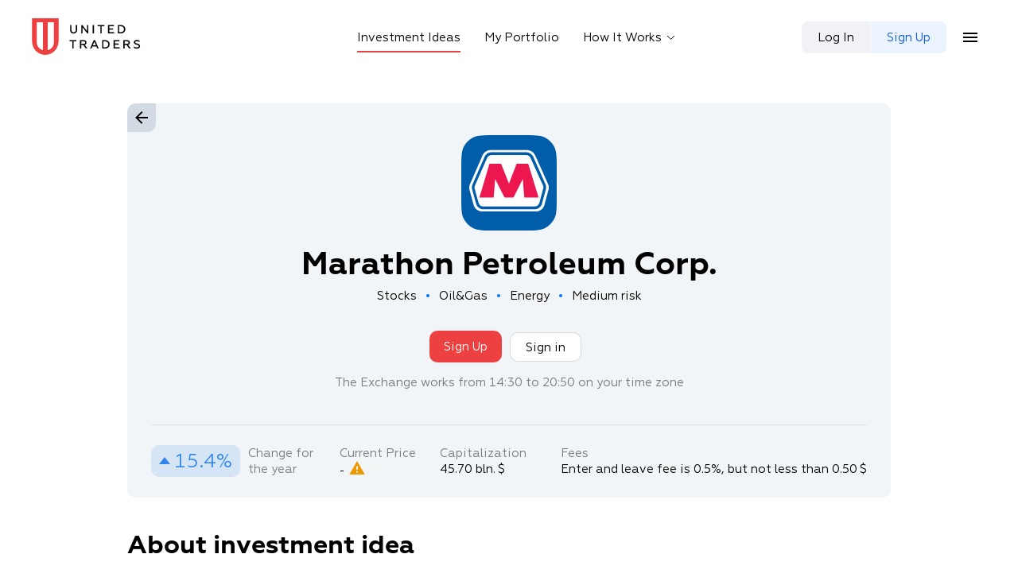

--- FILE ---
content_type: text/html; charset=utf-8
request_url: https://unitedtraders.com/investments/stocks/626/?utm_source=utmag&amp;utm_medium=content_link&amp;utm_campaign=auto_utmag_organic&amp;utm_content=22510
body_size: 40507
content:
<!doctype html>

      <html lang=en>
        <head>
          
    <script>(function(w,d,s,l,i){w[l]=w[l]||[];w[l].push({'gtm.start':
      new Date().getTime(),event:'gtm.js'});var f=d.getElementsByTagName(s)[0],
      j=d.createElement(s),dl=l!='dataLayer'?'&l='+l:'';j.async=true;j.src=
      'https://www.googletagmanager.com/gtm.js?id='+i+dl;f.parentNode.insertBefore(j,f);
      })(window,document,'script','dataLayer','GTM-PZL4Z73');
    </script>
  
          <link href="/static/desktop/main.9b9318cd01cd2182f7dc.css" media="screen, projection" rel="stylesheet" type="text/css" />
<link href="/static/desktop/vendors~main.9b9318cd01cd2182f7dc.css" media="screen, projection" rel="stylesheet" type="text/css" />
          <link rel="manifest" href="/static/desktop/web-app-manifest.json" crossOrigin="use-credentials">
          <title data-react-helmet="true">Invest in Marathon Petroleum Corp. | United Traders</title>
          <meta data-react-helmet="true" name="description" content="Marathon Petroleum Corporation is engaged in refining, marketing, retail and transportation businesses in the United States and the largest east of the Mississippi. The Company operates through three segments: Refining &amp; Marketing; Speedway; and Midstream. The Refining &amp; Marketing segment refines crude oil and other feedstocks at the Company&#x27;s seven refineries in the Gulf Coast and Midwest regions of the United States. Its Speedway segment sells transportation fuels and convenience products in the retail market in the Midwest, East Coast and Southeast regions of the United States. The Company&#x27;s Midstream is engaged in the operations of MPLX LP and certain other related operations. It gathers, processes and transports natural gas, natural gas liquids (NGLs), crude oil and refined products. MPLX is a limited partnership which owns, operates, develops and acquires midstream energy infrastructure assets."/>
          
          <meta
            name="viewport"
            content="minimal-ui, width=device-width, initial-scale=1"
          />
          <meta name="mobile-web-app-capable" content="yes">
          <meta name="apple-mobile-web-app-capable" content="yes" />
          <meta name="apple-mobile-web-app-status-bar-style" content="default" />
          <meta name="apple-mobile-web-app-title" content="UT">
        </head>
        <body >
          <div id="app"><div><style data-emotion="css-global 17z1pds">html{line-height:1.15;-webkit-text-size-adjust:100%;}body{margin:0;}main{display:block;}h1{font-size:2em;margin:0.67em 0;}hr{box-sizing:content-box;height:0;overflow:visible;}pre{font-family:monospace,monospace;font-size:1em;}a{background-color:transparent;}abbr[title]{border-bottom:none;-webkit-text-decoration:underline;text-decoration:underline;-webkit-text-decoration:underline dotted;text-decoration:underline dotted;}b,strong{font-weight:bolder;}code,kbd,samp{font-family:monospace,monospace;font-size:1em;}small{font-size:80%;}sub,sup{font-size:75%;line-height:0;position:relative;vertical-align:baseline;}sub{bottom:-0.25em;}sup{top:-0.5em;}img{border-style:none;}button,input,optgroup,select,textarea{font-family:inherit;font-size:100%;line-height:1.15;margin:0;}button,input{overflow:visible;}button,select{text-transform:none;}button,[type="button"],[type="reset"],[type="submit"]{-webkit-appearance:button;}button::-moz-focus-inner,[type="button"]::-moz-focus-inner,[type="reset"]::-moz-focus-inner,[type="submit"]::-moz-focus-inner{border-style:none;padding:0;}button:-moz-focusring,[type="button"]:-moz-focusring,[type="reset"]:-moz-focusring,[type="submit"]:-moz-focusring{outline:1px dotted ButtonText;}fieldset{padding:0.35em 0.75em 0.625em;}legend{box-sizing:border-box;color:inherit;display:table;max-width:100%;padding:0;white-space:normal;}progress{vertical-align:baseline;}textarea{overflow:auto;}[type="checkbox"],[type="radio"]{box-sizing:border-box;padding:0;}[type="number"]::-webkit-inner-spin-button,[type="number"]::-webkit-outer-spin-button{height:auto;}[type="search"]{-webkit-appearance:textfield;outline-offset:-2px;}[type="search"]::-webkit-search-decoration{-webkit-appearance:none;}::-webkit-file-upload-button{-webkit-appearance:button;font:inherit;}details{display:block;}summary{display:-webkit-box;display:-webkit-list-item;display:-ms-list-itembox;display:list-item;}template{display:none;}[hidden]{display:none;}@font-face{font-family:'Geometria';font-weight:400;font-style:normal;font-display:swap;src:url('https://investment-s3.unitedtraders.io/static/fonts/Geometria-Regular.woff2') format('woff2'),url('https://investment-s3.unitedtraders.io/static/fonts/Geometria-Regular.woff') format('woff');}@font-face{font-family:'Geometria';font-weight:700;font-style:normal;font-display:swap;src:url('https://investment-s3.unitedtraders.io/static/fonts/Geometria-Bold.woff2') format('woff2'),url('https://investment-s3.unitedtraders.io/static/fonts/Geometria-Bold.woff') format('woff');}body{font-family:'Geometria','Arial',sans-serif;font-feature-settings:'tnum';font-size:1.5rem;line-height:1.3333;}[data-theme='light']{--color-ut-primary:#3187ee;--color-ut-primary-up:#52A0FF;--color-ut-primary-down:#126BD9;--color-ut-primary-dim:rgba(49, 135, 238, 0.1);--color-ut-primary-dim-up:rgba(49, 135, 238, 0.2);--color-ut-primary-dim-down:rgba(49, 135, 238, 0.3);--color-ut-primary-dim-focus:rgba(49, 134, 238, 0.4);--color-ut-warning:#FFDF5A;--color-ut-warning-up:#FFD527;--color-ut-warning-down:#F8C800;--color-ut-warning-dim:rgba(255, 223, 90, 0.3);--color-ut-warning-dim-up:rgba(255, 223, 90, 0.5);--color-ut-warning-dim-down:rgba(255, 223, 90, 0.8);--color-ut-alert:#ed4040;--color-ut-alert-up:#FF5252;--color-ut-alert-down:#DE3131;--color-ut-alert-dim:rgba(237, 64, 64, 0.1);--color-ut-alert-dim-up:rgba(237, 64, 64, 0.15);--color-ut-alert-dim-down:rgba(237, 64, 64, 0.3);--color-ut-alert-dim-focus:rgba(237, 64, 64, 0.2);--color-ut-error:#ff9113;--color-ut-error-up:#FFA238;--color-ut-error-down:#EB8709;--color-ut-error-dim:rgba(255, 145, 19, 0.15);--color-ut-error-dim-up:rgba(255, 145, 19, 0.22);--color-ut-error-dim-down:rgba(255, 145, 19, 0.35);--color-ut-success:#33B327;--color-ut-success-up:#42C936;--color-ut-success-down:#29A81D;--color-ut-success-dim:rgba(51, 179, 39, 0.1);--color-ut-success-dim-up:rgba(51, 179, 39, 0.2);--color-ut-success-dim-down:rgba(51, 179, 39, 0.3);--color-ut-success-dim-focus:rgba(51, 178, 39, 0.4);--color-ut-muted:#3a3a3c;--color-ut-muted-up:#535356;--color-ut-muted-down:#262628;--color-ut-input:rgba(0, 41, 91, 0.06);--color-ut-input-up:rgba(0, 41, 91, 0.09);--color-ut-input-down:rgba(0, 41, 91, 0.12);--color-ut-input-focus:rgba(0, 41, 91, 0.2);--color-ut-scream:#004BFF;--color-ut-scream-up:#327DFF;--color-ut-scream-down:#002DE1;--color-ut-scream-dim:rgba(0, 75, 255, 0.1);--color-ut-scream-dim-up:rgba(0, 75, 255, 0.2);--color-ut-scream-dim-down:rgba(0, 75, 255, 0.3);--color-ut-scream-dim-focus:rgba(0, 75, 255, 0.4);--color-ut-disabled:rgba(0, 0, 0, 0.04);--color-ut-help:#D7E2EF;--color-ut-input-regular:rgba(0, 41, 91, 0.06);--color-ut-input-active:rgba(0, 41, 91, 0.1);--color-ut-border-30:rgba(0, 0, 0, 0.3);--color-ut-border-15:rgba(0, 0, 0, 0.15);--color-ut-border-10:rgba(0, 0, 0, 0.1);--color-ut-border-5:rgba(0, 0, 0, 0.05);--color-ut-shadow-10:rgba(0, 0, 0, 0.1);--color-ut-bg-default:#FFFFFF;--color-ut-bg-default-10:rgba(255, 255, 255, 0.1);--color-ut-bg-dim:#F2F4F6;--color-ut-bg-gradient-dim:rgba(242, 244, 247, 0.0001);--color-ut-bg-up:#FFFFFF;--color-ut-bg-button-regular:#ffffff;--color-ut-segmented-down:#ffffff;--color-ut-list-item-up:rgba(255, 255, 255, 0.05);--color-ut-list-item-down:rgba(0, 0, 0, 0.1);--color-ut-popup-shadow:rgba(0, 0, 0, 0.1);--color-ut-modal-overlay:rgba(0, 0, 20, 0.4);--color-ut-transparent:rgba(255, 255, 255, 0.0001);--color-text-default:#000000;--color-text-default-dim:rgba(0, 0, 0, 0.5);--color-text-disabled:rgba(0, 0, 0, 0.3);--color-text-inverse:#ffffff;--color-text-inverse-dim:rgba(255, 255, 255, 0.5);--color-text-primary:#0b5acd;--color-text-primary-inverse:#52A0FF;--color-text-success:#02980e;--color-text-alert:#d41919;--color-text-alert-dim:rgba(212, 25, 25, 0.2);--color-text-error:#e47a00;--color-text-warning:#65290D;--color-text-button-default:#ffffff;--color-text-button-inverse:#000000;--color-graph-up:#5495d8;--color-graph-up-dim:rgba(80, 134, 200, 0.15);--color-graph-down:#e68282;--color-graph-down-dim:rgba(180, 86, 83, 0.1);--color-scroll-normal:rgba(0, 0, 0, 0.1);--color-scroll-up:rgba(0, 0, 0, 0.2);--color-scroll-down:rgba(0, 0, 0, 0.3);}[data-theme='dark']{--color-ut-primary:#3187ee;--color-ut-primary-up:#52a0ff;--color-ut-primary-down:#126bd9;--color-ut-primary-dim:rgba(49, 135, 238, 0.1);--color-ut-primary-dim-up:rgba(49, 135, 238, 0.2);--color-ut-primary-dim-down:rgba(49, 135, 238, 0.3);--color-ut-primary-dim-focus:rgba(49, 134, 238, 0.4);--color-ut-warning:#ffdf5a;--color-ut-warning-up:#ffd527;--color-ut-warning-down:#f8c800;--color-ut-warning-dim:rgba(255, 223, 90, 0.3);--color-ut-warning-dim-up:rgba(255, 223, 90, 0.5);--color-ut-warning-dim-down:rgba(255, 223, 90, 0.8);--color-ut-alert:#ed4040;--color-ut-alert-up:#ff5252;--color-ut-alert-down:#de3131;--color-ut-alert-dim:rgba(237, 64, 64, 0.15);--color-ut-alert-dim-up:rgba(237, 64, 64, 0.2);--color-ut-alert-dim-down:rgba(237, 64, 64, 0.3);--color-ut-alert-dim-focus:rgba(237, 64, 64, 0.2);--color-ut-error:#ff9113;--color-ut-error-up:#ffa238;--color-ut-error-down:#eb8709;--color-ut-error-dim:rgba(255, 145, 19, 0.15);--color-ut-error-dim-up:rgba(255, 145, 19, 0.22);--color-ut-error-dim-down:rgba(255, 145, 19, 0.35);--color-ut-success:#33b327;--color-ut-success-up:#42c936;--color-ut-success-down:#29a81d;--color-ut-success-dim:rgba(51, 179, 39, 0.1);--color-ut-success-dim-up:rgba(51, 179, 39, 0.2);--color-ut-success-dim-down:rgba(51, 179, 39, 0.3);--color-ut-success-dim-focus:rgba(51, 178, 39, 0.4);--color-ut-muted:#cfcfd5;--color-ut-muted-up:#e5e5e9;--color-ut-muted-down:#262626;--color-ut-input:rgba(199, 202, 206, 0.1);--color-ut-input-up:rgba(199, 202, 206, 0.13);--color-ut-input-down:rgba(199, 202, 206, 0.15);--color-ut-input-focus:rgba(199, 202, 206, 0.2);--color-ut-scream:#336fff;--color-ut-scream-up:#5795ff;--color-ut-scream-down:#0b3cff;--color-ut-scream-dim:rgba(49, 110, 255, 0.1);--color-ut-scream-dim-up:rgba(87, 137, 255, 0.2);--color-ut-scream-dim-down:rgba(28, 95, 255, 0.3);--color-ut-scream-dim-focus:rgba(28, 95, 255, 0.4);--color-ut-disabled:rgba(255, 255, 255, 0.04);--color-ut-help:#363D46;--color-ut-border-30:rgba(255, 255, 255, 0.3);--color-ut-border-15:rgba(255, 255, 255, 0.15);--color-ut-border-10:rgba(255, 255, 255, 0.1);--color-ut-border-5:rgba(255, 255, 255, 0.05);--color-ut-shadow-10:rgba(0, 0, 0, 0.1);--color-ut-bg-default:#1a1a1a;--color-ut-bg-default-10:rgba(0, 0, 0, 0.1);--color-ut-bg-dim:#2c2c2c;--color-ut-bg-gradient-dim:rgba(44, 44, 44, 0.0001);--color-ut-bg-up:#333333;--color-ut-bg-button-regular:#4a4a4a;--color-ut-segmented-down:#262626;--color-ut-list-item-up:rgba(0, 0, 0, 0.05);--color-ut-list-item-down:rgba(0, 0, 0, 0.1);--color-ut-popup-shadow:rgba(0, 0, 0, 0.1);--color-ut-modal-overlay:rgba(26, 26, 26, 0.5);--color-ut-transparent:rgba(0, 0, 0, 0.0001);--color-text-default:#ffffff;--color-text-default-dim:rgba(255, 255, 255, 0.5);--color-text-disabled:rgba(255, 255, 255, 0.3);--color-text-inverse:#000000;--color-text-inverse-dim:rgba(0, 0, 0, 0.5);--color-text-primary:#52a0ff;--color-text-primary-inverse:#0b5acd;--color-text-success:#41d14d;--color-text-alert:#ff7878;--color-text-alert-dim:rgba(212, 25, 25, 0.2);--color-text-error:#ffa743;--color-text-warning:#ffdf5a;--color-text-button-default:#ffffff;--color-text-button-inverse:#000000;--color-graph-up:#5495d8;--color-graph-up-dim:rgba(80, 134, 200, 0.2);--color-graph-down:#e68282;--color-graph-down-dim:rgba(180, 86, 83, 0.15);--color-scroll-normal:rgba(255, 255, 255, 0.2);--color-scroll-up:rgba(255, 255, 255, 0.3);--color-scroll-down:rgba(255, 255, 255, 0.5);--tooltip-shadow:0 1rem 3rem rgba(0, 0, 0, 0.5),0 0 0 1px rgba(0, 0, 0, 0.3);--preheader-fallback-bg:#444444;--preheader-bg:rgba(255, 255, 255, 0.05);}*,*:before,*:after{box-sizing:border-box;}::selection{color:var(--color-ut-bg-default, #FFFFFF);background:var(--color-ut-primary, #3187ee);}html{height:100%;font-size:10px;}@media (max-width: 359px){html{font-size:9px;}}body{letter-spacing:normal;color:var(--color-text-default, #000000);word-wrap:break-word;min-width:320px;height:100%;background-color:var(--color-ut-bg-default, #FFFFFF);}a,button{transition-property:color,background-color;transition-duration:0.25s;}button{font-feature-settings:inherit;}img{vertical-align:middle;max-width:100%;height:auto;}dd,dl{margin:0;}p,h1,h2,h3,h4,h5,h6{margin-top:0;margin-bottom:0;}:root{--typo-text-fs-xxs:1.2rem;--typo-text-lh-xxs:1.8rem;--typo-text-fs-xs:1.3rem;--typo-text-lh-xs:2rem;--typo-text-fs-xsch:1.3rem;--typo-text-lh-xsch:1.8rem;--typo-text-fs-s:1.4rem;--typo-text-lh-s:2rem;--typo-text-fs-sch:1.4rem;--typo-text-lh-sch:1.8rem;--typo-text-fs-m:1.5rem;--typo-text-lh-m:1.333;--typo-text-fs-mch:1.5rem;--typo-text-lh-mch:1.8rem;--typo-text-fs-l:1.8rem;--typo-text-lh-l:2.4rem;--typo-text-fs-xl:2.4rem;--typo-text-lh-xl:2.8rem;--typo-text-fs-xxl:3.2rem;--typo-text-lh-xxl:3.6rem;--typo-text-fs-xxxl:4.6rem;--typo-text-lh-xxxl:5.4rem;}html{overflow-y:scroll;}#___gatsby{height:inherit;}#gatsby-focus-wrapper{display:-webkit-box;display:-webkit-flex;display:-ms-flexbox;display:flex;-webkit-flex-direction:column;-ms-flex-direction:column;flex-direction:column;min-height:100%;}</style><div class="container"><div class="wrapper"><div class="header-external"><style data-emotion="css 15jejmr">.css-15jejmr{-webkit-backface-visibility:hidden;backface-visibility:hidden;color:var(--color-text-default, #000000);-webkit-transition:background-color 0.3s;transition:background-color 0.3s;background-color:var(--color-ut-bg-default, #FFFFFF);}@supports (backdrop-filter: blur(20px)) or (-webkit-backdrop-filter: blur(20px)){.css-15jejmr{-webkit-backdrop-filter:saturate(180%) blur(20px);backdrop-filter:saturate(180%) blur(20px);background-color:rgba(255, 255, 255, 0.75);}}@media (min-width: 768px){.css-15jejmr{position:fixed;z-index:20;right:0;left:0;}}@media (max-width: 767px){.css-15jejmr{padding-right:0!important;}}</style><div class="compensate-for-scrollbar css-15jejmr"><style data-emotion="css 1aakva7">.css-1aakva7{padding:0 4rem;}@media (max-width: 767px){.css-1aakva7{padding:0 1.6rem;}}</style><div class="css-1aakva7"><style data-emotion="css 1wcigsf">.css-1wcigsf{display:-webkit-box;display:-webkit-flex;display:-ms-flexbox;display:flex;-webkit-align-items:center;-webkit-box-align:center;-ms-flex-align:center;align-items:center;-webkit-box-pack:justify;-webkit-justify-content:space-between;justify-content:space-between;margin:0 auto;max-width:120rem;padding:2.3rem 0 2.1rem;-webkit-transition:padding 0.3s;transition:padding 0.3s;}@media (max-width: 767px){.css-1wcigsf{padding:0.9rem 0;}}</style><header data-testid="header" class="css-1wcigsf"><style data-emotion="css 15dr98f">.css-15dr98f{display:-webkit-box;display:-webkit-flex;display:-ms-flexbox;display:flex;}@media (min-width: 768px){.css-15dr98f{min-width:30rem;}}</style><div class="css-15dr98f etxovq40"><style data-emotion="css 6q0q5n">.css-6q0q5n{color:inherit;-webkit-text-decoration:none;text-decoration:none;transition-property:background-color,border-color,color,box-shadow;transition-duration:0.25s;-webkit-tap-highlight-color:transparent;display:-webkit-inline-box;display:-webkit-inline-flex;display:-ms-inline-flexbox;display:inline-flex;-webkit-align-items:center;-webkit-box-align:center;-ms-flex-align:center;align-items:center;cursor:pointer;}</style><a href="/" data-testid="logo-link" class="css-6q0q5n"><style data-emotion="css 1tic0gx">.css-1tic0gx{margin-right:1.3rem;fill:var(--color-ut-alert, #ed4040);-webkit-transition:-webkit-transform 0.3s,fill 0.3s;transition:transform 0.3s,fill 0.3s;}@media (max-width: 767px){.css-1tic0gx{-webkit-transform:scale(0.7);-moz-transform:scale(0.7);-ms-transform:scale(0.7);transform:scale(0.7);}}</style><style data-emotion="css 18q80aj">.css-18q80aj{-webkit-flex-shrink:0;-ms-flex-negative:0;flex-shrink:0;vertical-align:middle;fill:currentColor;-webkit-transform:translateZ(0);-moz-transform:translateZ(0);-ms-transform:translateZ(0);transform:translateZ(0);width:3.4rem;height:4.7rem;margin-right:1.3rem;fill:var(--color-ut-alert, #ed4040);-webkit-transition:-webkit-transform 0.3s,fill 0.3s;transition:transform 0.3s,fill 0.3s;}@media (max-width: 767px){.css-18q80aj{-webkit-transform:scale(0.7);-moz-transform:scale(0.7);-ms-transform:scale(0.7);transform:scale(0.7);}}</style><svg viewBox="0 0 34 48" aria-hidden="true" class="css-18q80aj ee5q6yd0"><path fill-rule="evenodd" clip-rule="evenodd" d="M20 41V5h8v26c-.045 4.956-3.4 8.822-8 10zM6 31V5h8v36c-4.597-1.178-7.955-5.044-8-10zM0 0v29.63C.09 39.31 7.667 47 16.485 47 26.332 47 33.909 39.31 34 29.63V0H0z"></path></svg><style data-emotion="css xnkykv">.css-xnkykv{fill:var(--color-text-default, #000000);-webkit-transition:fill 0.3s;transition:fill 0.3s;}@media (max-width: 767px){.css-xnkykv{height:3.6rem;}}</style><style data-emotion="css 1ozxtnr">.css-1ozxtnr{-webkit-flex-shrink:0;-ms-flex-negative:0;flex-shrink:0;vertical-align:middle;fill:currentColor;-webkit-transform:translateZ(0);-moz-transform:translateZ(0);-ms-transform:translateZ(0);transform:translateZ(0);width:9rem;height:3.8rem;fill:var(--color-text-default, #000000);-webkit-transition:fill 0.3s;transition:fill 0.3s;}@media (max-width: 767px){.css-1ozxtnr{height:3.6rem;}}</style><svg viewBox="0 0 90 38" aria-hidden="true" class="css-1ozxtnr ee5q6yd0"><path d="M1.17 9.56c0 1.485.405 2.625 1.215 3.435.825.795 1.875 1.2 3.18 1.2 1.305 0 2.355-.405 3.18-1.215.825-.81 1.23-1.95 1.23-3.42V3.5h-1.65v6.12c0 1.965-1.095 3.03-2.76 3.03-1.665 0-2.745-1.065-2.745-3.03V3.5H1.17v6.06zM16.758 14V6.365L22.728 14h1.395V3.5h-1.62v7.605L16.578 3.5h-1.44V14h1.62zm14.406 0V3.5h-1.65V14h1.65zm4.59-8.985h3.464V14h1.65V5.015h3.48V3.5h-8.595v1.515zM56.507 14v-1.515h-6.015v-3.33h4.74V7.64h-4.74V5.015h5.82V3.5h-7.47V14h7.665zm8.35 0c1.695 0 3.06-.48 4.125-1.455 1.065-.975 1.605-2.25 1.605-3.795s-.54-2.805-1.605-3.78c-1.065-.975-2.43-1.47-4.125-1.47h-3.705V14h3.705zm-2.055-8.985h1.905c1.305 0 2.34.33 3.075 1.005.735.675 1.11 1.575 1.11 2.73s-.375 2.055-1.11 2.73c-.735.675-1.77 1.005-3.075 1.005h-1.905v-7.47zm-62.308 19H3.96V33h1.65v-8.985h3.48V22.5H.495v1.515zM15.235 33v-4.44h2.46L20.86 33h1.995l-3.3-4.62c1.44-.345 2.28-1.455 2.28-2.895 0-.885-.315-1.605-.93-2.16-.615-.555-1.47-.825-2.535-.825h-4.785V33h1.65zm0-8.985h3.03c1.2 0 1.905.57 1.905 1.53 0 1.005-.705 1.56-1.905 1.56h-3.03v-3.09zM28.066 33l1.125-2.61h4.98l1.14 2.61h1.77l-4.59-10.56h-1.59L26.311 33h1.755zm3.615-8.475l1.92 4.41h-3.84l1.92-4.41zM45.117 33c1.695 0 3.06-.48 4.125-1.455 1.065-.975 1.605-2.25 1.605-3.795s-.54-2.805-1.605-3.78c-1.065-.975-2.43-1.47-4.125-1.47h-3.705V33h3.705zm-2.055-8.985h1.905c1.305 0 2.34.33 3.075 1.005.735.675 1.11 1.575 1.11 2.73s-.375 2.055-1.11 2.73c-.735.675-1.77 1.005-3.075 1.005h-1.905v-7.47zM63.452 33v-1.515h-6.015v-3.33h4.74V26.64h-4.74v-2.625h5.82V22.5h-7.47V33h7.665zm6.294 0v-4.44h2.46L75.371 33h1.995l-3.3-4.62c1.44-.345 2.28-1.455 2.28-2.895 0-.885-.315-1.605-.93-2.16-.615-.555-1.47-.825-2.535-.825h-4.785V33h1.65zm0-8.985h3.03c1.2 0 1.905.57 1.905 1.53 0 1.005-.705 1.56-1.905 1.56h-3.03v-3.09zm15.366 9.18c1.155 0 2.115-.285 2.88-.84.765-.555 1.155-1.32 1.155-2.295-.06-1.185-.555-1.935-1.485-2.43-.66-.36-1.125-.54-1.92-.78l-1.2-.345c-.255-.105-.735-.255-.93-.375-.36-.255-.615-.495-.615-.945 0-.78.705-1.335 2.145-1.335 1.155 0 2.265.33 3.33.975v-1.65c-.975-.585-2.1-.87-3.36-.87-2.355 0-3.81 1.125-3.81 2.865 0 .96.315 1.635 1.08 2.115.39.225.735.405 1.05.525.315.12.78.27 1.365.435l.21.06c.675.195.96.27 1.44.495.24.105.42.21.54.315.255.225.465.555.465.975 0 .975-1.05 1.56-2.43 1.56-.72 0-1.44-.135-2.16-.405-.705-.27-1.275-.585-1.695-.96v1.785c1.035.75 2.34 1.125 3.945 1.125z"></path></svg></a></div><style data-emotion="css 1em7ben">.css-1em7ben{display:-webkit-box;display:-webkit-flex;display:-ms-flexbox;display:flex;-webkit-box-pack:center;-ms-flex-pack:center;-webkit-justify-content:center;justify-content:center;}@media (max-width: 1200px){.css-1em7ben{display:none;}}</style><div class="css-1em7ben"><style data-emotion="css 1nugxbt">.css-1nugxbt{color:inherit;-webkit-text-decoration:none;text-decoration:none;transition-property:background-color,border-color,color,box-shadow;transition-duration:0.25s;-webkit-tap-highlight-color:transparent;cursor:pointer;padding:0;background-color:transparent;border:0;transition-property:background-color,border-color,color,box-shadow;transition-duration:0.25s;-webkit-tap-highlight-color:transparent;position:relative;display:-webkit-box;display:-webkit-flex;display:-ms-flexbox;display:flex;-webkit-align-items:center;-webkit-box-align:center;-ms-flex-align:center;align-items:center;padding:0.8rem 0 0.8rem;margin-bottom:-2px;border-bottom:2px solid var(--color-ut-alert, #ed4040);color:inherit;-webkit-transition:opacity 0.3s,color 0.3s,border-bottom 0.3s;transition:opacity 0.3s,color 0.3s,border-bottom 0.3s;}.css-1nugxbt:focus{outline:none!important;}.css-1nugxbt::-moz-focus-inner{border:0!important;}.css-1nugxbt:not(:last-child){margin-right:3rem;}</style><a href="/investments" data-testid="menu-link-investment-ideas" class="css-1nugxbt">Investment Ideas</a><style data-emotion="css anla1g">.css-anla1g{color:inherit;-webkit-text-decoration:none;text-decoration:none;transition-property:background-color,border-color,color,box-shadow;transition-duration:0.25s;-webkit-tap-highlight-color:transparent;cursor:pointer;padding:0;background-color:transparent;border:0;transition-property:background-color,border-color,color,box-shadow;transition-duration:0.25s;-webkit-tap-highlight-color:transparent;position:relative;display:-webkit-box;display:-webkit-flex;display:-ms-flexbox;display:flex;-webkit-align-items:center;-webkit-box-align:center;-ms-flex-align:center;align-items:center;padding:0.8rem 0 0.8rem;margin-bottom:-2px;border-bottom:2px solid transparent;color:inherit;-webkit-transition:opacity 0.3s,color 0.3s,border-bottom 0.3s;transition:opacity 0.3s,color 0.3s,border-bottom 0.3s;}.css-anla1g:focus{outline:none!important;}.css-anla1g::-moz-focus-inner{border:0!important;}.css-anla1g:not(:last-child){margin-right:3rem;}.css-anla1g:hover,.css-anla1g:focus{opacity:0.5;}.css-anla1g:active{opacity:1;}</style><a href="/investments/open-investment" data-testid="menu-link-my-portfolio" class="css-anla1g"><style data-emotion="css nd9tde">.css-nd9tde{white-space:pre-line;letter-spacing:normal;word-wrap:break-word;}</style><span class="css-nd9tde e1elcknt0">My Portfolio</span></a><button type="button" data-testid="menu-link-how-it-works" class="css-anla1g"><span class="css-nd9tde e1elcknt0">How It Works</span><style data-emotion="css x2xz2d">.css-x2xz2d{position:absolute;top:0.7rem;right:-1.7rem;}</style><style data-emotion="css mloe4w">.css-mloe4w{-webkit-flex-shrink:0;-ms-flex-negative:0;flex-shrink:0;vertical-align:middle;fill:currentColor;-webkit-transform:translateZ(0);-moz-transform:translateZ(0);-ms-transform:translateZ(0);transform:translateZ(0);width:1.1rem;height:2rem;position:absolute;top:0.7rem;right:-1.7rem;}</style><svg viewBox="0 0 11 20" aria-hidden="true" class="css-mloe4w ee5q6yd0"><path d="M1 9l4.5 4.5L10 9" stroke="currentColor" fill="none"></path></svg></button></div><style data-emotion="css 9k7g8p">@media (max-width: 1000px){.css-9k7g8p{display:none;}}</style><div class="css-9k7g8p etxovq40"><style data-emotion="css 2qlzfn">.css-2qlzfn{display:-webkit-box;display:-webkit-flex;display:-ms-flexbox;display:flex;-webkit-align-items:center;-webkit-box-align:center;-ms-flex-align:center;align-items:center;-webkit-box-pack:end;-ms-flex-pack:end;-webkit-justify-content:flex-end;justify-content:flex-end;}@media (min-width: 768px){.css-2qlzfn{min-width:30rem;}}</style><div class="css-2qlzfn"><style data-emotion="css 194a28a">.css-194a28a{display:-webkit-box;display:-webkit-flex;display:-ms-flexbox;display:flex;}</style><div class="css-194a28a etxovq40"><style data-emotion="css xuwnqb">.css-xuwnqb{margin-right:1rem;}</style><div class="css-xuwnqb etxovq40"><style data-emotion="css harogr">.css-harogr{display:-webkit-inline-box;display:-webkit-inline-flex;display:-ms-inline-flexbox;display:inline-flex;max-width:100%;}.css-harogr>*{min-width:0;}.css-harogr>*+*{margin-left:1px;}.css-harogr .e1ovnoqh3{-webkit-background-clip:padding-box;background-clip:padding-box;}.css-harogr>.e1ovnoqh3:not(:first-of-type){border-top-left-radius:0;border-bottom-left-radius:0;}.css-harogr>.e1ovnoqh3:not(:last-of-type){border-top-right-radius:0;border-bottom-right-radius:0;}.css-harogr>.react-select__container:not(:first-child) .react-select__control{border-top-left-radius:0;border-bottom-left-radius:0;}.css-harogr>.react-select__container:not(:last-child) .react-select__control{border-top-right-radius:0;border-bottom-right-radius:0;}.css-harogr>.e11ewnei5:not(:first-child) .e11ewnei4{border-top-left-radius:0;border-bottom-left-radius:0;}.css-harogr>.e11ewnei5:not(:last-child) .e11ewnei4{border-top-right-radius:0;border-bottom-right-radius:0;}.css-harogr .e4xcy8m1:not(:first-child) .e1ovnoqh3:not(.select-button-remove),.css-harogr .e4xcy8m1:not(:first-child) .e11ewnei4,.css-harogr .e4xcy8m1:not(:first-child) .react-select__control{border-top-left-radius:0;border-bottom-left-radius:0;}.css-harogr .e4xcy8m1:not(:last-child) .e1ovnoqh3:not(.select-button-remove),.css-harogr .e4xcy8m1:not(:last-child) .e11ewnei4,.css-harogr .e4xcy8m1:not(:last-child) .react-select__control{border-top-right-radius:0;border-bottom-right-radius:0;}</style><div class="css-harogr e4xcy8m0"><style data-emotion="css 11sf49l">.css-11sf49l{padding-left:2rem;padding-right:2rem;}</style><style data-emotion="css meygy0">.css-meygy0{cursor:pointer;padding:0;background-color:transparent;border:0;transition-property:background-color,border-color,color,box-shadow;transition-duration:0.25s;-webkit-tap-highlight-color:transparent;color:inherit;-webkit-text-decoration:none;text-decoration:none;transition-property:background-color,border-color,color,box-shadow;transition-duration:0.25s;-webkit-tap-highlight-color:transparent;overflow:visible;position:relative;display:inline-block;vertical-align:middle;border-radius:var(--button-radius, 0.8rem);height:var(--button-size-m, 4rem);padding:var(--button-padding-m, 0 2.5rem);font-size:var(--button-fs-m, var(--typo-text-fs-mch, 1.4rem));line-height:var(--button-lh-m, var(--typo-text-lh-mch, 1.28));color:var(--button-extra-dim-color, var(--color-text-default, #000000));background-color:var(--button-extra-dim-bg, var(--color-ut-input, rgba(0, 41, 91, 0.06)));padding-left:2rem;padding-right:2rem;}.css-meygy0:focus{outline:none!important;}.css-meygy0::-moz-focus-inner{border:0!important;}.css-meygy0:hover,.css-meygy0:focus,.e1ovnoqh4:hover .css-meygy0,.e1ovnoqh4:focus .css-meygy0{background-color:var(--button-extra-dim-hover-bg, var(--color-ut-input-up, rgba(0, 41, 91, 0.09)));}.css-meygy0:active{background-color:var(--button-extra-dim-active-bg, var(--color-ut-input-down, rgba(0, 41, 91, 0.12)));}.css-meygy0:active:focus:before,.e1ovnoqh4:active:focus .css-meygy0:before{box-shadow:0 0 0 0 transparent!important;}.e1ovnoqh4:active .css-meygy0{background-color:var(--button-extra-dim-active-bg, var(--color-ut-input-down, rgba(0, 41, 91, 0.12)));}.css-meygy0:focus,.e1ovnoqh4:focus .css-meygy0{z-index:2;}.css-meygy0:focus:before,.e1ovnoqh4:focus .css-meygy0:before{box-shadow:0 0 0 0.3rem var(--button-extra-dim-focus-bsc, var(--color-ut-input-focus, rgba(0, 41, 91, 0.2)));}.css-meygy0:focus:not(:active),.e1ovnoqh4:focus:not(:active) .css-meygy0{-webkit-background-clip:padding-box;background-clip:padding-box;border-color:transparent;box-shadow:none;}.css-meygy0:before{content:'';position:absolute;left:0;right:0;top:0;bottom:0;border-radius:inherit;-webkit-transition:inherit;transition:inherit;}</style><button type="button" data-testid="header-signin-btn" data-gtm="header-signin-btn" class="css-meygy0 e1ovnoqh3"><style data-emotion="css 1cvb3d9">.css-1cvb3d9{display:-webkit-box;display:-webkit-flex;display:-ms-flexbox;display:flex;-webkit-align-items:center;-webkit-box-align:center;-ms-flex-align:center;align-items:center;-webkit-box-pack:center;-ms-flex-pack:center;-webkit-justify-content:center;justify-content:center;text-align:center;height:100%;-webkit-transition:opacity 0.3s,visibility 0.3s;transition:opacity 0.3s,visibility 0.3s;}</style><div class="css-1cvb3d9 e1ovnoqh2">Log In</div></button><style data-emotion="css mkkout">.css-mkkout{cursor:pointer;padding:0;background-color:transparent;border:0;transition-property:background-color,border-color,color,box-shadow;transition-duration:0.25s;-webkit-tap-highlight-color:transparent;color:inherit;-webkit-text-decoration:none;text-decoration:none;transition-property:background-color,border-color,color,box-shadow;transition-duration:0.25s;-webkit-tap-highlight-color:transparent;overflow:visible;position:relative;display:inline-block;vertical-align:middle;border-radius:var(--button-radius, 0.8rem);height:var(--button-size-m, 4rem);padding:var(--button-padding-m, 0 2.5rem);font-size:var(--button-fs-m, var(--typo-text-fs-mch, 1.4rem));line-height:var(--button-lh-m, var(--typo-text-lh-mch, 1.28));color:var(--button-primary-dim-color, var(--color-text-primary, #0b5acd));background-color:var(--button-primary-dim-bg, var(--color-ut-primary-dim, rgba(49, 135, 238, 0.1)));padding-left:2rem;padding-right:2rem;}.css-mkkout:focus{outline:none!important;}.css-mkkout::-moz-focus-inner{border:0!important;}.css-mkkout:hover,.css-mkkout:focus,.e1ovnoqh4:hover .css-mkkout,.e1ovnoqh4:focus .css-mkkout{background-color:var(--button-primary-dim-hover-bg, var(--color-ut-primary-dim-up, rgba(49, 135, 238, 0.2)));}.css-mkkout:active{background-color:var(--button-primary-dim-active-bg, var(--color-ut-primary-dim-down, rgba(49, 135, 238, 0.3)));}.css-mkkout:active:focus:before,.e1ovnoqh4:active:focus .css-mkkout:before{box-shadow:0 0 0 0 transparent!important;}.e1ovnoqh4:active .css-mkkout{background-color:var(--button-primary-dim-active-bg, var(--color-ut-primary-dim-down, rgba(49, 135, 238, 0.3)));}.css-mkkout:focus,.e1ovnoqh4:focus .css-mkkout{z-index:2;}.css-mkkout:focus:before,.e1ovnoqh4:focus .css-mkkout:before{box-shadow:0 0 0 0.3rem var(--button-primary-dim-focus-bsc, var(--color-ut-primary-dim-focus, rgba(49, 134, 238, 0.4)));}.css-mkkout:focus:not(:active),.e1ovnoqh4:focus:not(:active) .css-mkkout{-webkit-background-clip:padding-box;background-clip:padding-box;border-color:transparent;box-shadow:none;}.css-mkkout:before{content:'';position:absolute;left:0;right:0;top:0;bottom:0;border-radius:inherit;-webkit-transition:inherit;transition:inherit;}</style><button type="button" data-testid="header-signup-btn" data-gtm="header-signup-btn" class="css-mkkout e1ovnoqh3"><div class="css-1cvb3d9 e1ovnoqh2">Sign Up</div></button></div></div><style data-emotion="css n5v74u">.css-n5v74u{cursor:pointer;padding:0;background-color:transparent;border:0;transition-property:background-color,border-color,color,box-shadow;transition-duration:0.25s;-webkit-tap-highlight-color:transparent;color:inherit;-webkit-text-decoration:none;text-decoration:none;transition-property:background-color,border-color,color,box-shadow;transition-duration:0.25s;-webkit-tap-highlight-color:transparent;overflow:visible;position:relative;display:inline-block;vertical-align:middle;border-radius:50%;height:var(--button-size-m, 4rem);padding:var(--button-padding-m, 0 2.5rem);font-size:var(--button-fs-m, var(--typo-text-fs-mch, 1.4rem));line-height:var(--button-lh-m, var(--typo-text-lh-mch, 1.28));width:var(--button-size-m, 4rem);padding:0;color:var(--button-transparent-color, var(--color-text-default, #000000));background-color:var(--button-transparent-bg, transparent);}.css-n5v74u:focus{outline:none!important;}.css-n5v74u::-moz-focus-inner{border:0!important;}.css-n5v74u:hover,.css-n5v74u:focus,.e1ovnoqh4:hover .css-n5v74u,.e1ovnoqh4:focus .css-n5v74u{background-color:var(--button-transparent-hover-bg, var(--color-ut-input-up, rgba(0, 41, 91, 0.09)));}.css-n5v74u:active{background-color:var(--button-transparent-active-bg, var(--color-ut-input-down, rgba(0, 41, 91, 0.12)));}.css-n5v74u:active:focus:before,.e1ovnoqh4:active:focus .css-n5v74u:before{box-shadow:0 0 0 0 transparent!important;}.e1ovnoqh4:active .css-n5v74u{background-color:var(--button-transparent-active-bg, var(--color-ut-input-down, rgba(0, 41, 91, 0.12)));}.css-n5v74u:focus,.e1ovnoqh4:focus .css-n5v74u{z-index:2;}.css-n5v74u:focus:before,.e1ovnoqh4:focus .css-n5v74u:before{box-shadow:0 0 0 0.3rem var(--button-transparent-focus-bsc, var(--color-ut-input-focus, rgba(0, 41, 91, 0.2)));}.css-n5v74u:focus:not(:active),.e1ovnoqh4:focus:not(:active) .css-n5v74u{-webkit-background-clip:padding-box;background-clip:padding-box;border-color:transparent;box-shadow:none;}.css-n5v74u:before{content:'';position:absolute;left:0;right:0;top:0;bottom:0;border-radius:inherit;-webkit-transition:inherit;transition:inherit;}</style><button type="button" aria-label="menu button" data-testid="menu-btn" class="css-n5v74u e1ovnoqh3"><div class="css-1cvb3d9 e1ovnoqh2"><style data-emotion="css hons9r">.css-hons9r{-webkit-flex-shrink:0;-ms-flex-negative:0;flex-shrink:0;vertical-align:middle;fill:currentColor;-webkit-transform:translateZ(0);-moz-transform:translateZ(0);-ms-transform:translateZ(0);transform:translateZ(0);width:2.4rem;height:2.4rem;}</style><svg viewBox="0 0 24 24" aria-hidden="true" class="css-hons9r ee5q6yd0"><path d="M3 8V6h18v2H3zm0 5h18v-2H3v2zm0 5h18v-2H3v2z"></path></svg></div></button></div></div></div><style data-emotion="css 1uj9psz">.css-1uj9psz{display:none;}@media (max-width: 1000px){.css-1uj9psz{display:block;}}</style><div class="css-1uj9psz etxovq40"><button type="button" aria-label="menu button" data-testid="menu-btn" class="css-n5v74u e1ovnoqh3"><div class="css-1cvb3d9 e1ovnoqh2"><svg viewBox="0 0 24 24" aria-hidden="true" class="css-hons9r ee5q6yd0"><path d="M3 8V6h18v2H3zm0 5h18v-2H3v2zm0 5h18v-2H3v2z"></path></svg></div></button></div></header></div></div></div><div class="page-content"><div class="stock-landing"><div class="stock-landing__top-card"><div class="stock-top-card"><div class="stock-top-card__content"><div class="stock-top-card-header"><button class="stock-top-card-header__button-back"></button><div class="stock-top-card-header__wrapper"><div class="stock-top-card-header__logo-wrapper"><img class="stock-icon stock-icon_big"/><h2 class="stock-top-card-header__name">Marathon Petroleum Corp.</h2></div></div><div class="stock-top-card-header__info"><div class="stock-top-card-header__category">Stocks</div><div class="stock-top-card-header__industry">Oil&amp;Gas</div><div class="stock-top-card-header__sector">Energy</div><div class="stock-top-card-header__risk"><div><span class="risk-info__text" data-testid="risk-level">Medium<!-- --> <!-- -->risk</span></div></div></div></div><div class="stock-landing-authentication stock-landing-authentication_align_center"><div class="stock-landing-authentication__row"><button class="stock-landing-authentication__signup">Sign Up</button><button class="stock-landing-authentication__signin">Sign in</button></div><div class="stock-landing-authentication__working-hours">The Exchange works from 14:30 to 20:50 on your time zone</div></div><div class="stock-top-card-footer"><div class="stock-top-card-footer__row"><div class="stock-top-card-property"><div class="stock-top-card-property__title">Change for the year</div><div class="stock-top-card-property__value"><div class="stock-top-card-price-diff"><span class="number-view stock-top-card-price-diff__value"><span class="number-view__integer">15</span><span class="number-view__fraction"><span>.<!-- -->4</span></span><span class="number-view__unit">%</span></span></div></div></div><div class="stock-top-card-property"><div class="stock-top-card-property__title">Current Price</div><div class="stock-top-card-property__value"><div class="animate-overlay animate-overlay_visible"><div class="stock-top-card-current-price__container"><span>-</span><img src="/static/desktop/images/warning-35acc5.svg" class="stock-top-card-current-price__icon" alt="!"/></div></div></div></div><div class="stock-top-card-property"><div class="stock-top-card-property__title">Capitalization</div><div class="stock-top-card-property__value"><span class="number-view money-view"><span class="number-view__integer">45</span><span class="number-view__fraction"><span>.<!-- -->70</span></span><span class="number-view__name"> <!-- -->bln.</span><span class="number-view__unit"><span> <!-- -->$</span></span></span></div></div></div><div class="stock-top-card-tariff"><div class="stock-top-card-tariff__title">Fees</div><div class="stock-top-card-tariff__values"><div class="stock-top-card-tariff__value">Enter and leave fee is<!-- --> <span class="number-view"><span class="number-view__integer">0</span><span class="number-view__fraction"><span>.<!-- -->5</span></span><span class="number-view__unit">%</span></span>, but not less than<!-- --> <span class="number-view money-view"><span class="number-view__integer">0</span><span class="number-view__fraction"><span>.<!-- -->50</span></span><span class="number-view__unit"><span> <!-- -->$</span></span></span></div></div></div></div></div></div></div><div class="stock-landing-content"><div class="invest-landing-section"><h2 class="invest-landing-section__title">About investment idea</h2><div class="invest-landing__content"><div class="invest-landing-dropdown__row"><div class="stock-landing-about__description">Marathon Petroleum Corporation is engaged in refining, marketing, retail and transportation businesses in the United States and the largest east of the Mississippi. The Company operates through three segments: Refining &amp; Marketing; Speedway; and Midstream. The Refining &amp; Marketing segment refines crude oil and other feedstocks at the Company&#x27;s seven refineries in the Gulf Coast and Midwest regions of the United States. Its Speedway segment sells transportation fuels and convenience products in the retail market in the Midwest, East Coast and Southeast regions of the United States. The Company&#x27;s Midstream is engaged in the operations of MPLX LP and certain other related operations. It gathers, processes and transports natural gas, natural gas liquids (NGLs), crude oil and refined products. MPLX is a limited partnership which owns, operates, develops and acquires midstream energy infrastructure assets.</div></div></div></div><div class="invest-landing-section"><h2 class="invest-landing-section__title">What Are the Benefits of Investing with United Traders?</h2><div class="invest-landing__content"><div class="invest-landing-dropdown__row"><div class="invest-landing-section__column invest-landing-section__column_col-10 invest-landing-section__column_gap-right-2"><div class="invest-landing-subitem"><div class="invest-landing-subitem__wrapper"><div class="invest-landing-subitem__image-wrapper"><img class="stock-landing-benefits-subitem__icon" src="/static/desktop/images/thresholdIcon-681d36.svg" alt=""/></div><div><h3 class="invest-landing-subitem__title">No minimum threshold</h3><p class="invest-landing-subitem__text">The minimum amount of participation in an investment is the value of one stock.</p></div></div></div></div><div class="invest-landing-section__column invest-landing-section__column_col-11"><div class="invest-landing-subitem"><div class="invest-landing-subitem__wrapper"><div class="invest-landing-subitem__image-wrapper"><img class="stock-landing-benefits-subitem__icon" src="/static/desktop/images/arrowsIcon-7aa90a.svg" alt=""/></div><div><h3 class="invest-landing-subitem__title">Profit from the difference in quotes and dividends</h3><p class="invest-landing-subitem__text">You get profit from the difference in quotes and additional profit if the company pays dividends.</p></div></div></div></div></div><div class="invest-landing-dropdown__row"><div class="invest-landing-section__column invest-landing-section__column_col-10 invest-landing-section__column_gap-right-2"><div class="invest-landing-subitem"><div class="invest-landing-subitem__wrapper"><div class="invest-landing-subitem__image-wrapper"><img class="stock-landing-benefits-subitem__icon" src="/static/desktop/images/walletIcon-72f4b5.svg" alt=""/></div><div><h3 class="invest-landing-subitem__title">Convenient</h3><p class="invest-landing-subitem__text">To open an account, you do not have to go to the bank - we open an investment account online. To buy stocks, you do not need to install and configure a trading platform.</p></div></div></div></div><div class="invest-landing-section__column invest-landing-section__column_col-11"><div class="invest-landing-subitem"><div class="invest-landing-subitem__wrapper"><div class="invest-landing-subitem__image-wrapper"><img class="stock-landing-benefits-subitem__icon" src="/static/desktop/images/percentIcon-a5df7b.svg" alt=""/></div><div><h3 class="invest-landing-subitem__title">Low comission</h3><p class="invest-landing-subitem__text">Enter and leave fee is<!-- --> <span class="number-view"><span class="number-view__integer">0</span><span class="number-view__fraction"><span>.<!-- -->5</span></span><span class="number-view__unit">%</span></span>, but not less than<!-- --> <span class="number-view money-view"><span class="number-view__integer">0</span><span class="number-view__fraction"><span>.<!-- -->50</span></span><span class="number-view__unit"><span> <!-- -->$</span></span></span></p></div></div></div></div></div></div></div><div class="invest-landing-section invest-landing-section_results-tracking"><div class="invest-landing-dropdown invest-landing-dropdown_no-wrapper"><div class="invest-landing__content"><div class="invest-landing-demo"><div class="invest-landing-dropdown__row"><div class="invest-landing-section__column invest-landing-section__column_col-12 invest-landing-section__column_gap-right-4"><div class="invest-landing-section__title">Tracking results</div><div class="invest-landing-dropdown__text"><p>You can see the result of the investment in your account on your computer or smartphone. The profit chart is updated in real time. The graph has the number of stocks and the exact value of the asset, here you will see a transaction report.</p><br/><p>We do not limit the investment period - you can close the deal at any time. However, the longer the investment period, the higher the probability of making money, therefore we do not recommend emotionally responding to possible price fluctuations.</p></div></div><div class="invest-landing-section__column invest-landing-section__column_tracking-results"><img class="stock-landing-demo__img" src="/static/desktop/images/m-interface_apple-80e162.png" srcSet="/static/desktop/images/m-interface_apple@2x-41562f.png 2x, /static/desktop/images/m-interface_apple@3x-b24d50.png 3x" alt=""/></div></div></div></div></div></div><div class="invest-landing-section"><h2 class="invest-landing-section__title">Key investment terms and conditions</h2><div class="invest-landing__content"><div class="invest-landing-dropdown__row"><div class="invest-landing-section__column invest-landing-section__column_col-10 invest-landing-section__column_gap-right-3"><div class="invest-landing-subitem"><div class="invest-landing-subitem__wrapper"><div><h3 class="invest-landing-subitem__title">Rights and obligations</h3><p class="invest-landing-subitem__text">The investment conditions and obligations of UT are governed by the <a class="stock-landing-terms__link" href="/offer">offer</a>. This document specifies all legal issues.</p></div></div></div></div><div class="invest-landing-section__column invest-landing-section__column_col-11"><div class="invest-landing-subitem"><div class="invest-landing-subitem__wrapper"><div><h3 class="invest-landing-subitem__title">Exchange Hours</h3><p class="invest-landing-subitem__text">All applications are executed during the operation of the exchange (New York, UTC − 5: 00). An application sent before the market opens is executed in the first minutes of the exchange.</p></div></div></div></div></div><div class="invest-landing-dropdown__row"><div class="invest-landing-section__column invest-landing-section__column_col-10 invest-landing-section__column_gap-right-3"><div class="invest-landing-subitem"><div class="invest-landing-subitem__wrapper"><div><h3 class="invest-landing-subitem__title">Purchase conditions</h3><p class="invest-landing-subitem__text">The investor makes a profit due to the difference in the value of assets and current shares, but does not own shares.</p></div></div></div></div><div class="invest-landing-section__column invest-landing-section__column_col-11"><div class="invest-landing-subitem"><div class="invest-landing-subitem__wrapper"><div><h3 class="invest-landing-subitem__title">Miscellaneous terms</h3><p class="invest-landing-subitem__text">The price of a real purchase of shares may differ from the exchange price due to the volatility and liquidity of a particular share.</p></div></div></div></div></div></div></div><div class="invest-landing-section"><h2 class="invest-landing-section__title">Risks</h2><div class="invest-landing__content"><div class="invest-landing-dropdown__row"><div class="invest-landing-section__column invest-landing-section__column_col-16 invest-landing-section__column_gap-right-3">This is Stocks and ETF investment idea. Analytical department United Traders did not check its potential profitability and risks. You can find the analyzed ideas in the section Best Ideas.</div></div></div></div></div><h2 class="invest-landing-section__title">Invest in<!-- --> <!-- -->Marathon Petroleum Corp.</h2><div class="stock-landing-authentication"><div class="stock-landing-authentication__row"><button class="stock-landing-authentication__signup">Sign Up</button><button class="stock-landing-authentication__signin">Sign in</button></div><div class="stock-landing-authentication__working-hours">The Exchange works from 14:30 to 20:50 on your time zone</div></div></div></div><footer class="footer" data-testid="footer"><div class="footer__wrapper"><div class="footer__row"><div class="footer__contacts"><a href="https://t.me/ut_personal_manager_bot" class="footer__contacts-link" target="_blank">Contact via Telegram</a><a href="https://wa.me/79959221420" class="footer__contacts-link" target="_blank">Contact via WhatsApp</a><a class="footer-link footer-link_email" href="mailto:welcome@unitedtraders.com">welcome@unitedtraders.com</a></div><div class="footer__navigation"><a href="/investments" class="footer-link">Investments</a><a class="footer-link" href="https://partners.utex.io" target="_blank">Partnership</a><a class="footer-link" href="/trading/analytics" target="_self">Trading</a><a class="footer-link" href="/contacts" target="_self">Contacts</a></div><div class="footer__socials"><div class="social-buttons social-buttons_size_small"><a class="social-button social-button_size_small social-button_type_youtube" href="https://www.youtube.com/user/theunitedtraders" target="_blank" rel="noopener"><svg class="social-button__icon"><use xlink:href="/static/desktop/images/social-icons-d94ffc.svg#social-youtube"></use></svg><span class="social-button__text">YouTube</span></a><a class="social-button social-button_size_small social-button_type_twitter" href="https://twitter.com/UnitedTraders_1" target="_blank" rel="noopener"><svg class="social-button__icon"><use xlink:href="/static/desktop/images/social-icons-d94ffc.svg#social-twitter"></use></svg><span class="social-button__text">Twitter</span></a><a class="social-button social-button_size_small social-button_type_telegram" href="https://t.me/utinvestments" target="_blank" rel="noopener"><svg class="social-button__icon"><use xlink:href="/static/desktop/images/social-icons-d94ffc.svg#social-telegram"></use></svg><span class="social-button__text">Telegram</span></a></div></div><div class="footer__info"><div class="footer-info"><div class="footer-info__logos"><img src="/static/desktop/images/visa-9deb00.svg" alt="Visa"/><img src="/static/desktop/images/mastercard-60b7c5.svg" alt="Mastercard"/></div><div class="footer-info__links"><a href="https://investment-s3.unitedtraders.io/files/Risk_Statement_UT_Overseas_170918.pdf" target="_blank" rel="noopener" class="footer-info__link">Risk statements</a><a class="footer-info__link" href="https://investment-s3.unitedtraders.io/files/privacy-policy_en.pdf" target="_blank" rel="noopener">Privacy policy</a></div></div></div></div><div class="footer__row"><button class="footer__mobile-version-btn"><svg class="footer__mobile-version-btn-icon"><use xlink:href="/static/desktop/images/sprite-ad5cdb.svg#icon_mobile-version"></use></svg>Mobile version of the site</button><li class="language-selector language-selector_position_footer"><img src="/static/desktop/images/en-0f9cfe.png" class="language-selector__img"/><div class="language-selector__selected">ENG</div><ul class="language-selector__options"><li class="language-selector__option">Русский</li><li class="language-selector__option language-selector__option_active">English</li><li class="language-selector__option">Español</li></ul></li></div></div></footer></div></div><div class="sidemenu-external"><div></div></div></div></div>
          <script
            id="data"
            charSet="UTF-8"
          >
            window.__INITIAL_STATE__={"reduxState":{"router":{"location":{"pathname":"\u002Finvestments\u002Fstocks\u002F626\u002F","search":"?utm_source=utmag&amp;utm_medium=content_link&amp;utm_campaign=auto_utmag_organic&amp;utm_content=22510","hash":"","state":undefined,"key":"j77sx6","query":{"utm_source":"utmag","amp;utm_medium":"content_link","amp;utm_campaign":"auto_utmag_organic","amp;utm_content":"22510"}},"action":"POP"},"app":{"version":"5.24.1","language":"en","metadata":{"utm_source":"utmag","amp;utm_medium":"content_link","amp;utm_campaign":"auto_utmag_organic","amp;utm_content":"22510"},"href":"http:\u002F\u002Funitedtraders.com\u002Finvestments\u002Fstocks\u002F626\u002F?utm_source=utmag&amp;utm_medium=content_link&amp;utm_campaign=auto_utmag_organic&amp;utm_content=22510"},"form":{},"sharedComponents":{"signIn":{"stage":"loginAndPassword"},"authModal":{"currentTab":"signin","isHeaderVisible":true},"modalContainer":{},"fullRegistration":{"step":"PERSONAL_DATA","login":"","password":"","firstName":"","codeSource":"PHONE","smsCodeTimeout":0,"emailCodeTimeout":0},"passwordResetSuccessModal":{},"sideMenu":{"visible":false}},"components":{"orderSubmitModal":{},"orderSubmittedModal":{},"modalContainer":{},"sellSubmittedModal":{"amount":{"value":0,"currency":"USD"}},"stockFilters":{"currency":"USD","actualType":null,"actualPriceChangePeriod":365,"sortedField":"capitalization","sortDirection":"desc"},"ideaPositionDetails":{},"stockPositionDetails":{},"loginWith2FARecomendation":{"visible":true}},"config":{"keycloak":{"url":"https:\u002F\u002Futcom-mobile-gateway.unitedtraders.io","realm":"aurora","clientId":"utcom","logLevel":"error","timeSkew":5,"minValidity":30,"version":3,"isSessionService":true},"i18next":{"fallbackLng":"en","whitelist":["en","ru","es"],"ns":["investments","shared"],"defaultNS":"investments","fallbackNS":"shared","debug":false,"interpolation":{"escapeValue":false}},"googleTagManagerId":"GTM-PZL4Z73","utcomGateway":{"url":"https:\u002F\u002Futcom-gateway.unitedtraders.io\u002Fgraphql"},"pdfBuilder":{"url":"https:\u002F\u002Fpdf-builder.unitedtraders.io"},"backofficeUrl":"https:\u002F\u002Fbackoffice.unitedtraders.io","utPassportUrl":"https:\u002F\u002Fpassport.unitedtraders.com","feedUrl":"https:\u002F\u002Ffeed.unitedtraders.io","graphqlGateway":{"url":"https:\u002F\u002Futcom-graphql-gateway.unitedtraders.io\u002Fgraphql"},"grpcGateway":{"url":"https:\u002F\u002Futcom-mobile-gateway.unitedtraders.io"},"featureFlags":{"newLayout":true,"isNewOrderView":true,"checkIsNewUser":false,"mainPageDetailed":true,"enableCommunityIdeasFilter":false,"exchangeWorkingCountdown":true,"howItWorksSection":true,"nullAllocationNotify":true,"newLangEs":true,"isCookieDomainAvailable":true,"newAccount":true,"enableNewPositions":false,"ipoSection":true,"newPositionCardView":false,"stockPriceChart":true,"useCardDepositAsDefault":false,"stocksListPlug":false,"useLabSchema":true,"newDepositDefaultValue":true,"kycNotify":true,"preIpoSection":true,"ipoResults":true,"ipoWithUT":true,"ipoInvestments":true,"sendRegistrationCodeToEmail":false,"useMicroFrontends":false,"loginWith2FARecomendation":true,"stocksTariff":true,"depositMF":true,"newConversionModal":true},"s3url":"https:\u002F\u002Finvestment-s3.unitedtraders.com","utexWalletsUrl":"https:\u002F\u002Futex.io\u002Fwallets","sentry":{"DSN":"https:\u002F\u002Ffdcabfe43f78443897067e8818251d6b@sentry.unitedtraders.tech\u002F84"},"disabledWithdrawMethods":[],"positionListPollInterval":600000,"orderListPollInterval":120000,"newPositionsConfig":{"domain":"unitedtraders.io","investmentUrl":{"protocol":"https","hostname":"investment.unitedtraders.io"},"utPassportUrl":"https:\u002F\u002Fpassport.unitedtraders.io","utcomGql":"https:\u002F\u002Futcom-graphql-gateway.unitedtraders.io\u002Fgraphql","utcomGateway":{"rest":{"url":{"protocol":"https","hostname":"utcom-mobile-gateway.unitedtraders.io"}}}}}},"i18n":{"en":{"investments":{"About UT platform":"About UT platform","About investment idea":"About investment idea","Account changes":"Account \u003C1 \u002F\u003E changes","Account summary":"Account Summary","Actual entry price may slightly differ":"Actual entry price can be slightly different depending on the buy volume","Aleksey Markov":"Aleksey Markov","Aleksey Markov position":"PR Director, trader","Alexander Kurdyukov":"Alexander Kurdyukov","Alexander Kurdyukov info 1":"Lomonosov Moscow State University, majored in mechanics and mathematics","Alexander Kurdyukov info 2":"Launched one of the first online stores in Russia","Alexander Kurdyukov info 3":"Launched the system of Aeroflot tickets issue and payment","Alexander Kurdyukov info 4":"Created several online payment getaways for major Russian banks","Alexander Kurdyukov info 5":"In 2008, organized the first Scrum team","Alexander Kurdyukov info 6":"In 2011, joined the founders of United Traders","Alexander Kurdyukov info 7":"Heads the development team at United Traders","Alik Kurdyukov position":"Chief Technical Officer","All accounts":"All accounts","All invest ideas":"All Investment Ideas","All_ideaFilter":"All ideas","Anatoly Radchenko":"Anatoly Radchenko","Anatoly Radchenko info 1":"Saint Petersburg ITMO University","Anatoly Radchenko info 2":"Traded in proprietary trading firm Dimension Trading Group","Anatoly Radchenko info 3":"In 2009 founded United Traders along with Dmitry Belousov and Roman Vishnevskiy","Anatoly Radchenko info 4":"Spearheads new business directions","Anatoly Radchenko position":"Сo-founder, Business Development","Anton Klevtsov":"Anton Klevtsov","Anton Klevtsov position":"Trader, author of training programs","Any feminine":"Any","Any male":"Any","Any price":"Any","Archive":"Archive","Are you sure that you want to cancel the order and withdraw":"Are you sure that you want to cancel the order and withdraw","Are you sure that you want to move to archive this order?":"Are you sure that you want to move to archive this order?","At any time":"At any time","BONDS":"Bonds","Back to first step of registration":"Back to first step of registration","Best Hedge Fund 2015":"Best Hedge Fund 2015","Best Hedge Fund 2015 details":"Kvadrat Black fund provided the best risk\u002Freturn relationship (sharp ratio equal to 2.0) and is the winner of the Best Risk-Adjusted Return Award and the Best Equity Fund Award for investments in global companies.","Best Private Investor 2011 2012":"Best Private Investor 2011, 2012","Best Private Investor 2011 2012 details":"Our emulator increased its starter portfolio from 154 000₽ to 12 000 000₽ over 2 months (8,000%). In the following year the return amounted to 5288%.","Best Young Entrepreneur 2010":"Best Young Entrepreneur 2010","Best Young Entrepreneur 2010 details":"Recognized by the Russian Young Entrepreneurs Association. The annual award was given to Roman Vishnevskiy.","Big feminine":"Big","Build a portfolio from shares":"Build a portfolio \u003C1 \u002F\u003E from shares","Buy":"Buy","Buying":"Buying","By clicking Log In you accept":"By clicking Log In you accept","By clicking Next you accept":"By clicking Next you accept","By price":"By price","CRYPTO":"Crypto","Cabinet of the partner":"Partner's cabinet","Cancel":"Cancel","Cannot get current price":"Unable to get current price. Prices are updated every minute. Please wait.","Cannot get current price short":"Unable to get current price. Please wait.","Cannot receive market data for symbol":"Failed to apply. Please try again later","Capitalization":"Capitalization","Change for the year":"Change for the year","Choose login and password":"Choose Login and Password","Code":"Code","Code from email":"Email code","Code from sms":"SMS code","Code sent to {destination}":"Code sent to {{destination}}","Code was sent to email Please enter":"Code was sent to your email. Please enter it.","Commission":"Commission","Contact via Telegram":"Contact via Telegram","Contact via WhatsApp":"Contact via WhatsApp","Contacts":"Contacts","Convenient":"Convenient","Couldnt execute your order Please try again later":"Couldn't execute your order. Please try again later","Current loss":"Current Loss","Current price":"Current Price","Current profit":"Current Profit","Custom period":"Custom period","DAY":"1 Day","Daria Ofitserova":"Daria Ofitserova","Daria Ofitserova position":"Head of content, author  of “Investorka” Telegram channel","Date":"Date","Day trading intraday trading":"Day trading: intraday trading","Dear {{firstName}}":"Dear {{firstName}}","Debited from the account":"Debited from the account","Depends on request amount":"Depends on request amount","Deposit funds to account":"Deposit funds to account","Deposit to account":"Deposit to account","Dmitry Belousov":"Dmitry Belousov","Dmitry Belousov info 1":"Bauman Moscow State Technical University, majored in rocket science and engineering","Dmitry Belousov info 2":"Traded in a proprietary trading firm Swift Trade","Dmitry Belousov info 3":"In 2009 founded United Traders along with Roman Vishnevskiy and Anatoly Radchenko","Dmitry Belousov info 4":"CEO — Chief Executive Officer","Dmitry Belousov position":"Сo-founder, CEO","Do not withdraw investment":"Do not withdraw","Done":"Done","Download PDF":"Download PDF","ETF":"ETF","Earl start":"Earliest start","Email":"$t(shared:Email)","Email post":"Email","Enter and leave fee is":"Enter and leave fee is","Enter commission value":"Enter commission value","Entrepreneur of the Year for 2012":"Entrepreneur of the Year for 2012","Entrepreneur of the Year for 2012 details":"The most prestigious global award for entrepreneurs in business. The UT’s managing partner Roman Vishnevskiy became the recipient of the award.","Error 404":"Error 404","Error during executing the order on the exchange":"Error during executing the order on the exchange. Please, try again","Exchange Hours":"Exchange Hours","Exchange currency":"Exchange currency","Exchange rate":"Exchange rate","Expected start":"Expected start","Fees":"Fees","Filter ETF only":"ETF","Filter stocks and ETF":"Stocks, ETF","Filter stocks only":"Stocks","For enter":"Enter","For leave":"Leave","For management":"Management","For success":"Success","For year":"Year","Forbidden country for registration {country}":"Registration for users from the Russian Federation is suspended. We apologize for any inconvenience caused.","Free money":"Free","From":"From","Georgy Yuryev":"Georgy Yuriev","Georgy Yuryev position":"Chief Analyst at United Traders","Global Finance Award 2012":"Global Finance Award 2012","Global Finance Award 2012 details":"The most prestigious standard of excellence for the global financial community. The judging panel recognized us as the best company in the category of “Best education system on stock market”.","Go to investment ideas":"Go to investment ideas","Go to my orders and investments":"Go to my orders and investments","HIGH":"High","Here you can select an investment idea and build your investment portfolio":"Here you can select an investment idea and build your investment portfolio.","How development works at United Traders":"How development works at United Traders. CTO’s introduction","How do you give money into management to 200 traders at once":"How do you give money into management to 200 traders at once?","How it works":"How it works","How to choose a company to invest in OTC and pre-IPO":"How to choose a company to invest in OTC and pre-IPO","How to invest in IPO Investor Guide":"How to invest in IPO. Investor’s Guide","ICO":"ICO","ICO_PRESALE":"ICO: Presale","IPO":"IPO","IPO tab caption":"The result is shown with commissions included","IPO tab paragraph 1":"IPO means initial public offering. When a company goes public, the demand for its shares goes up, the price goes up, and investors can profit from this growth.","IPO tab paragraph 2":"We offer you to buy shares a few days before IPO and sell them three months later.","IPO tab paragraph 3":"The chart shows how your portfolio grows if you invest in every IPO we offer.","IPO_ideaFilter":"IPO","Idea has procurement":"The investment idea is closed, no applications are being accepted. Please select a different idea","Idea is finished":"This investment idea is no longer available. New applications are not accepted","If you already have such investments, and you wish to close them, you can do it in the section My portfolio":"If you already have such investments, and you wish to close them, you can do it in the section “My portfolio”","If you forgot your email please call":"If you forgot your login or email please call: 8 800 333 66 81","If you were going to pay for something":"If you were going to pay for something","Income forecast":"Estimated Gains","Invalid BuyOrder status":"Something went wrong. Please refresh the page","Invalid BuyOrder trigger":"Something went wrong. Please refresh the page","Invalid2FACodeException":"Wrong code","InvalidCredentialsException":"Wrong login or password","Invest":"Invest","Invest from":"Invest from","Invest in":"Invest in","Invest in {{name}}":"Invest in {{name}}","Invested":"Invested","Investment details":"Investment details","Investment idea has expired FinishRequestDate":"Investment idea has expired finish request date","Investment ideas":"Investment Ideas","Investments":"Investments","Investments history":"Investments history","Investments results":"Investments results","Is executing":"Executing","Key investment terms and conditions":"Key investment terms and conditions","LOW":"Low","Last 30 days":"Last 30 days","Last 7 days":"Last 7 days","Licence Agreement":"Licence Agreement","Logout":"Log Out","Low comission":"Low comission","MEDIUM":"Medium","MEDIUM\u002FHIGH":"Medium\u002FHigh","MONTH":"1 mon.","Main site description":"Platform for investing in IPO, pre-IPO and international stocks listed on a stock exchange. Here you can create your own investment portfolio.","Make a profit of 20-80% per year":"Make a profit \u003C1 \u002F\u003E of 20-80% per year","Medium feminine":"Medium","Mega":"Mega","Micro":"Micro","Min amount":"Min. Amount","Minimum period":"Min. period","Miscellaneous terms":"Miscellaneous terms","Mobile version":"Mobile version of the site","More than":"More than","My account":"Personal account","My investments":"My Investments","My portfolio":"My portfolio","My profile":"My profile","Nano":"Nano","New unlimited orders are disabled":"This investment idea is no longer available. New applications are not accepted","Next":"Next","No minimum threshold":"No minimum threshold","No orders for idea":"there are no offers for this share yet","None":"None","Not yet known":"Not yet known","Nothing was found":"Nothing was found","OTC":"OTC","OTC_ideaFilter":"OTC","Ok":"Ok","On main {{accountName}} account":"On main {{accountName}} account","Oops Page not found":"Oops! Page not found.","Order accepted":"Order accepted","Order amount":"Order amount","Order can be canceled until":"Can be canceled until","Order count threshold reached for selected idea":"Order count threshold reached for selected idea","Order is in the process of execution on the exchange":"Order is in the process of execution on the exchange","Order received":"Hurray! Order received","Order submitted":"Order submitted","Order will be filled soon":"Your order will be filled soon and you will be able to track the performance in My Investments section","Our Awards":"Our Awards","Our books about finance":"Our books about finance","Our media interviews about investments":"Our media interviews about investments","Our team is made up of highly skilled professional traders that got together in 2009 to found United Traders":"Our team is made up of highly skilled professional traders that got together in 2009 to found United Traders, an investment company based in Moscow.  Our employees work all over the world from California to Komsomolsk-on-Amur.","PRE-IPO":"Pre-IPO","PRE-IPO tab caption":"Source: crunchbase.com","PRE-IPO tab paragraph 1":"Pre-IPO is a growing secondary market. We offer shares of companies before they are actually publicly traded inexchanges, in advance of an expected IPO. Investment horizon is 1-2 years.","PRE-IPO tab paragraph 2":"The chart compares the growth of value for:","PRE-IPO tab paragraph 3":"200 private technology companies (Pre-IPO)","PRE-IPO tab paragraph 4":"500 largest U.S. companies.","PRE-IPO tab paragraph 5":"The chart shows that in general young private companies grow much faster than mature companies.","PRE_IPO":"Pre-IPO","Packs_ideaFilter":"Portfolio","Partnership":"Partnership","Password":"Password","Payment has been rejected":"Payment has been rejected","Period":"Investment Period","Phone is invalid":"Input the phone number in the international format, for example +34 711 234 567","Pinterest goes public The company is valued at $12 billion":"Pinterest goes public. The company is valued at $12 billion.","Please check card balance and card details":"Sorry, your payment has been declined. Please check your balance, withdrawal limits and payment details.","Please convert to USD":"Please convert to USD","Please enter code from Google Authenticator":"Please enter code from Google Authenticator application","Please pick another one":"Please, \u003C2\u003Epick another one\u003C\u002F2\u003E","Please wait until the previous order for this investment is executed":"Please wait until the previous order for this investment is executed. You can track its status in your portfolio","Please, login or register to invest to {{name}}":"Please, log in or sign up to invest in {{name}}","Position commissions":"Commissions","Position operation":"Operation","Position stocks quantity":"Stocks \u003C1 \u002F\u003E quantity","Position transaction amount":"Transaction \u003C1 \u002F\u003E amount","Position unit price":"Unit \u003C1 \u002F\u003E price","Pre-IPO":"Pre-IPO","PreIPO_ideaFilter":"Pre-IPO","Previous month":"Previous month","Price":"Price","Privacy policy":"Privacy policy","Profit":"Profit","Profit from the difference in quotes and dividends":"Profit from the difference in quotes and dividends","Promotional materials":"Promotional materials","Psychology of trading the experienced trader’s lifehacks":"Psychology of trading: the experienced trader’s...","Purchase conditions":"Purchase conditions","Quantity of stocks":"Quantity of stocks","RUB_onAccount":"ruble","RateLimitExceededException":"Rate limit exceeded. Try again later","Refill order is accepted":"Refill order is accepted","Registration with given sessionId has exceeded maximum verification attempts count":"You entered wrong code 5 times. Registration failed. Please start over","Reject and create new order to change amount":"Reject and create new order to change amount","Reject reason":"Reject reason","Rejected":"Rejected","Rejected at":"Rejected","Rejected no funds":"Rejected no funds","Reports":"Reports","Request amount":"Request amount","Request price is not within indent of actual price":"Failed to apply. Please refresh the page","Requests up to":"Requests up to","Resend code to phone":"Send code to phone","Reset all parameters":"Reset all parameters","Reset password":"Reset password","Reset the password":"Reset the password","Results for three months Commissions are taken into account":"Results for three months. Commissions are taken into account.","Retry deposit":"Retry deposit","Rights and obligations":"Rights and obligations","Risk":"Risk","Risk level":"Risk level","Risk statements":"Risk statements","Risks":"Risks","Roman Vishnevskiy":"Roman Vishnevskiy","Roman Vishnevskiy info 1":"Higher School of Economics, finance and financial markets","Roman Vishnevskiy info 2":"When working for Swift Trade, designed his own trading strategy “layering”","Roman Vishnevskiy info 3":"In 2009 founded United Traders along with Dmitry Belousov and Anatoly Radchenko","Roman Vishnevskiy info 4":"Spearheads new business directions","Roman Vishnevskiy position":"Сo-founder, Business Development","SPAC":"SPAC","STOCKS":"Stocks","STRATEGY_PACK":"Strategy pack","Save {{percent}}% on commission":"Save {{percent}}% on commission,","Scalping practical guide":"Scalping: practical guide","Search by name":"Search by name","Select an idea Experts have found the best ones":"Select an idea. Experts \u003C1 \u002F\u003E have found the best ones","Sell commission value":"Sell commission value","Sell for":"Sell for","Selling":"Selling","Selling commission value":"Selling commission value","Send to email":"Send code to email","Show {{portion}} from {{total}}":"Show {{portion}} more from {{total}}","Sign In":"Sign in","Sign Up":"Sign Up","Sign in":"Log In","Sign up":"Register","Small feminine":"Small","Smart-Investments":"Smart-Investments","Soon":"Soon","Sorry for inconvenience":"Sorry for inconvenience","Sort ascending":"Ascending","Sort descending":"Descending","Specify registration email and we will send you a recovery link":"Specify registration email and we will send you a recovery link","Start":"Start","Start date of idea expired":"Investment idea has expired finish request date","Start investing":"Start investing","Status":"Status","Status of the order is at right bottom corner of investment card":"Status of the order is at right bottom corner of investment card","Stock pr change":"Pr. change","Stocks Exchange Hours":"All applications are executed during the operation of the exchange (New York, UTC − 5: 00). An application sent before the market opens is executed in the first minutes of the exchange.","Stocks and ETF":"Stocks and ETF","Stocks and ETF filter":"Stocks and ETF","Stocks and ETF investments":"Stocks and ETF","Stocks company capitalization":"Capitalization","Stocks economics sector":"Economics sector","Stocks industry":"Industry","Stocks miscellaneous terms":"The price of a real purchase of shares may differ from the exchange price due to the volatility and liquidity of a particular share.","Stocks no minimum threshold benefit":"The minimum amount of participation in an investment is the value of one stock.","Stocks profit from the difference in quotes and dividends benefit":"You get profit from the difference in quotes and additional profit if the company pays dividends.","Stocks purchase conditions":"The investor makes a profit due to the difference in the value of assets and current shares, but does not own shares.","Stocks rights and obligations":"The investment conditions and obligations of UT are governed by the \u003C1\u003Eoffer\u003C\u002F1\u003E. This document specifies all legal issues.","Stocks risks paragraph":"This is Stocks and ETF investment idea. Analytical department United Traders did not check its potential profitability and risks. You can find the analyzed ideas in the section Best Ideas.","Stocks sector":"Sector","Stocks simple and convenient benefit":"To open an account, you do not have to go to the bank - we open an investment account online. To buy stocks, you do not need to install and configure a trading platform.","Stocks tracking results paragraph #1":"You can see the result of the investment in your account on your computer or smartphone. The profit chart is updated in real time. The graph has the number of stocks and the exact value of the asset, here you will see a transaction report.","Stocks tracking results paragraph #2":"We do not limit the investment period - you can close the deal at any time. However, the longer the investment period, the higher the probability of making money, therefore we do not recommend emotionally responding to possible price fluctuations.","Stocks type":"Type","Submit once again":"Submit once again","Success commission value":"Success commission value","Success request message":"Our manager will process your request as soon as possible. The request can be cancelled before it's fulfilled","Symbol unknown or not published":"Something went wrong. Please refresh the page","Telegram":"Telegram","The Exchange open {{ from }} to {{ to }} at New-York time zone":"({{ from }} to {{to}} New York, GMT-4), except on weekends and holidays in the United States.","The Exchange open {{ from }} to {{ to }} in your time zone":"The exchange open {{ from }} to {{ to }} in your time zone","The Exchange works from {{ from }} to {{ to }}":"The Exchange works from {{ from }} to {{ to }} on your time zone","The money will appear on the account as soon as the payment is processed":"The money will appear on the account as soon as the payment is processed","The recommended minimum investment is $ 2000 - $ 6000":"The recommended minimum investment is $ 2000 — $ 6000","There was no idea of with the given parameters":"There are no ideas with given parameters","This month":"This month","This section is temporarily unavailable due to technical reasons":"This section is temporarily unavailable due to technical reasons","This share cannot be bought temporarily":"This share cannot be bought temporarily.","To":"To","To deposit":"Add Funds...","TooManyWrongSecondFactorAttemptsException":"Number of failed entry attempts exceeded","Total including commissions":"Total including commissions","Tracking results":"Tracking results","Trader's cabinet":"Trading","Trading":"Trading","Trading reports":"Trading reports","Try it out with $10":"Try it out \u003C1 \u002F\u003E with $10","USD_onAccount":"dollar","Until the opening of the exchange":"Until the opening","Use menu":"Use menu","UserOTPValidationException":"Wrong code. {{remainingAttempts}} attempts left until 3-hour lockdown","UserSoftBlockedException":"Your account is blocked. Write to tech support","Username":"Login","Username \u002F Email":"Login \u002F Email","View current ideas":"View current ideas","View more ideas":"View more ideas","WEEK":"1 week","We answer any questions you may have about investments":"We answer any questions you may have about investments","We are working hard to restore your access as soon as possible Thank you for your patience":"We are working hard to restore your access as soon as possible. Thank you for your patience","We have been investing in the US market for 11 years":"We have been investing in the US market for 11 years","We offer only reliable ideas":"We offer only reliable ideas. Pick one that suits you most in terms of risks and investment volumes.","We recommend you invest at least in the range of $ 2000 to $6000 depending on the idea":"We recommend you invest at least in the range of $ 2000 to $ 6000 depending on the idea. The exact minimum amount is unknown to anyone until a company goes public","We sent a link to reset your password":"We sent a link to reset your password","We sent a link to reset your password {{email}}":"We sent a link to reset your password to {{email}}. Follow the link from the letter, come up with a new password and log in.","We sent instructions to {{email}}":"You have successfully registered on United Traders. We have sent the instruction details to your email {{email}}.","What Are the Benefits of Investing with United Traders?":"What Are the Benefits of Investing with United Traders?","What OTC means and how to make money in it":"What OTC means and how to make money in it","What is the risk":"Risk","What to do":"What to do","WhatsApp":"WhatsApp","When a user submits an application for buying shares, it may be fulfilled for 100% and for 1% This percentage is unknown to anyone until IPO is held and is equal for all investors":"When a user submits an application for buying shares, it may be fulfilled for 100% and for 1%. This percentage is equal for all investors","When you apply for a small amount, theres a high chance":"When you apply for a small amount, there's a high chance that this amount won't be sufficient to buy even one share. In this event the money will just return to your account","Where to invest money during a financial crisis Optios risks fears":"Where to invest money during a financial crisis? Optios, risks, fears.","Why invest in loss-making companies":"Why invest in loss-making companies? Financial analyst explains","Why it happens":"Why it happens","Withdraw investment":"Withdraw","Withdrawn to account":"Withdrawn to account","Withdrawn to the account":"Withdrawn to the account","Wrong verification code":"Wrong verification code. Remaining attempts: {{remainingAttempts}}","Yaroslav Butin":"Yaroslav Butin","Yaroslav Butin position":"Head of product, trader","You already submit order":"You already submit order","YouTube":"YouTube","and (more)":"and","annually":"annually","bln":"bln.","but not less than":", but not less than","by increasing the amount to":"by increasing the amount to","email":"Email","email already used":"Email already used","enter and leave fee":"Enter and leave fee is","enter fee":"enter","firstName":"First Name","from":"from","in":"in","invalid_grant":"Failed to sign in","investment company":"investment company","lastName":"Last Name","leave fee":"leave","mln":"mln.","not yet known":"it is not yet known","of share":"share","on":"on","on enter":"on enter","on leave":"on leave","on success":"on success","on {{channel}}":"on {{channel}}","order amount is greater than limit":"Amount of order exceeds limit","people":"people","phone":"Phone","phone example":"+34 711 234 567","replenish":"Replenish","restore":"Password reset","risk":"risk","signin":"Log In","signup":"Sign Up","telegram social link":"https:\u002F\u002Ft.me\u002Futinvestments","to the main account":"to the main account?","trln":"trln.","validator":{"accountNumber":"20 digits, please","bic":"SWIFT is invalid","cardNumber":"Wrong card number","email":"Email in wrong format","inn":"INN is invalid","ismultiple":"The amount must be a multiple of {{factor}}","length":"Should contains {{length}} characters","maxLength":"Should contains less than {{max}} characters","maximum":"Should not be greater than {{max}}","minimum":"Should be at least {{min}}","password":"8-30 characters, at least one number, uppercase and lowercase letters","phone":"Input the phone number in the international format, for example $t(phone example)","required":"Required field"},"withdraw":"Withdraw","{{count}} days":"{{count}} day","{{count}} days_0":"n\u002Fa","{{count}} days_1":"n\u002Fa","{{count}} days_2":"n\u002Fa","{{count}} days_plural":"{{count}} days","{{count}} ideas":"idea","{{count}} ideas_0":"ideas","{{count}} ideas_1":"ideas","{{count}} ideas_2":"ideas","{{count}} ideas_plural":"ideas","{{count}} months":"{{count}} month","{{count}} months_0":"n\u002Fa","{{count}} months_1":"n\u002Fa","{{count}} months_2":"n\u002Fa","{{count}} months_plural":"{{count}} months","{{count}} shares":"{{count}} share","{{count}} shares_0":"{{count}} shares","{{count}} shares_1":"{{count}} shares","{{count}} shares_2":"{{count}} shares","{{count}} shares_plural":"{{count}} shares","{{date}} at {{time}}":"{{date}} at {{time}}"}},"es":{"investments":{"About UT platform":"Sobre la plataforma UT","About investment idea":"Sobre la idea de inversión","Account changes":"Cambios en la cuenta \u003C1 \u002F\u003E ","Account summary":"Resumen de mis cuentas","Actual entry price may slightly differ":"El precio de entrada real puede variar ligeramente según el volumen de compra","Aleksey Markov":"Aleksey Márkov","Aleksey Markov position":"Director de relaciones públicas, comerciante","Alexander Kurdyukov":"Alexánder Kurdyukov","Alexander Kurdyukov info 1":"Universidad Estatal Lomonosov de Moscú, con especialización en mecánica y matemáticas","Alexander Kurdyukov info 2":"Lanzó una de las primeras tiendas en línea en Rusia","Alexander Kurdyukov info 3":"Lanzó el sistema de emisión y pago de billetes de Aeroflot","Alexander Kurdyukov info 4":"Creó varias escapadas de pago en línea para los principales bancos rusos","Alexander Kurdyukov info 5":"En 2008, organizó el primer equipo Scrum","Alexander Kurdyukov info 6":"En 2011, se unió a los fundadores de United Traders","Alexander Kurdyukov info 7":"Dirige el equipo de desarrollo de United Traders","Alik Kurdyukov position":"Director Técnico","All accounts":"Todas las cuentas","All invest ideas":"Todas las ideas de inversión","All_ideaFilter":"Las mejores","Anatoly Radchenko":"Anatóliy Rádchenko","Anatoly Radchenko info 1":"Universidad ITMO de San Petersburgo","Anatoly Radchenko info 2":"Fue comerciante en la compañía comercial proprietaria Dimension Trading Group","Anatoly Radchenko info 3":"En 2009 fundó United Traders junto con Dmítriy Beloúsov y Roman Vishnévskiy","Anatoly Radchenko info 4":"Encabeza nuevas direcciones comerciales","Anatoly Radchenko position":"Co-fundador, Desarrollo empresarial","Anton Klevtsov":"Antón Klevtsov","Anton Klevtsov position":"Trader, autor de programas de formación","Any feminine":"Сualquier","Any male":"Сualquier","Any price":"Сualquier","Archive":"Archivar","Are you sure that you want to cancel the order and withdraw":"¿Está seguro de desear cancelar el pedido y retirarlo?","Are you sure that you want to move to archive this order?":"¿Está seguro de desear archivar este pedido?","At any time":"En cualquier momento","BONDS":"Los Bonos","Back to first step of registration":"Volver al primer paso de registro","Best Hedge Fund 2015":"El mejor fondo de cobertura 2015","Best Hedge Fund 2015 details":"El fondo Kvadrat Black proporcionó la mejor relación riesgo \u002F rendimiento (la relacion Sharpe de 2,0) y es el ganador del premio Best Risk Adjusted Return y el premio Best Equity Fund (Global) por inversiones en empresas globales.","Best Private Investor 2011 2012":"El mejor Inversor Privado 2011, 2012","Best Private Investor 2011 2012 details":"Nuestro emulador aumentó su cartera de inicio de 154 000₽ a 12 000 000₽ en 2 meses (8.000%). Al año siguiente, la rentabilidad ascendió al 5288%.","Best Young Entrepreneur 2010":"El mejor joven emprendedor 2010","Best Young Entrepreneur 2010 details":"Reconocido por la Asociación de Jóvenes Empresarios de Rusia. El premio anual fue otorgado a Roman Vishnevskiy.","Big feminine":"Grande","Build a portfolio from shares":"Cree una cartera \u003C1 \u002F\u003E a partir de acciones","Buy":"Comprar","Buying":"Comprando","By clicking Log In you accept":"Al Iniciar sesión, acepta","By clicking Next you accept":"Al registrarse, acepta","By price":"Por precio","CRYPTO":"Crypto","Cabinet of the partner":"Gabinete del socio","Cancel":"Cancelar","Cannot get current price":"No se puede obtener el precio actual. Los precios se actualizan cada minuto. Espere, por favor.","Cannot get current price short":"No se puede obtener el precio actual. Espere, por favor.","Cannot receive market data for symbol":"No se pudo aplicar. Por favor, inténtelo de nuevo más tarde","Capitalization":"Capitalizacion","Change for the year":"Cambios a lo largo de un año","Choose login and password":"Elija su nombre de usuario y contraseña","Code":"Código","Code from email":"Código de correo electrónico","Code from sms":"Código SMS","Code sent to {destination}":"Código enviado a {{destination}}","Code was sent to email Please enter":"El código fue enviado a su correo electrónico. Por favor introdúzcalo.","Commission":"Comisión","Contact via Telegram":"Contáctenos por Telegram","Contact via WhatsApp":"Contáctenos por WhatsApp","Contacts":"Contactos","Convenient":"Conveniente","Couldnt execute your order Please try again later":"No se pudo ejecutar su orden. Por favor, inténtelo de nuevo más tarde","Current loss":"Pérdida actual","Current price":"Precio actual","Current profit":"Beneficio actual","Custom period":"Periodo personalizado","DAY":"1 día","Daria Ofitserova":"Daria Ofitsérova","Daria Ofitserova position":"Responsable del contenido, autor del canal de Telegram “Investorka”","Date":"Fecha","Day trading intraday trading":"Negociación intradía: negociación intradía","Dear {{firstName}}":"Estimado {{firstName}}","Debited from the account":"Debitado de la cuenta","Depends on request amount":"Depende del monto de la solicitud","Deposit funds to account":"Depositar fondos en la cuenta","Deposit to account":"Depositar a cuenta","Dmitry Belousov":"Dmitry Beloúsov","Dmitry Belousov info 1":"Universidad Técnica Estatal Bauman de Moscú, con especialización en ingeniería y ciencia espacial","Dmitry Belousov info 2":"Fue comerciante en la compañía comercial patentada Swift Trade","Dmitry Belousov info 3":"En 2009 fundó United Traders junto con Román Vishnévskiy y Anatoly Rádchenko.","Dmitry Belousov info 4":"CEO - Director ejecutivo","Dmitry Belousov position":"Co-fundador, CEO","Do not withdraw investment":"No retirar","Done":"Hecho","Download PDF":"Descargar PDF","ETF":"ETF","Earl start":"Comienzo más temprano","Email":"$t(shared:Email)","Email post":"Email","Enter and leave fee is":"Cuota de entrada y salida","Enter commission value":"Ingrese el valor de la comisión","Entrepreneur of the Year for 2012":"Emprendedor del año 2012","Entrepreneur of the Year for 2012 details":"El premio mundial más prestigioso para emprendedores empresariales. El socio gerente de UT, Román Vishnévskiy, recibió el premio.","Error 404":"Error 404","Error during executing the order on the exchange":"Error durante la ejecución de la orden en la bolsa. Inténtelo de nuevo","Exchange Hours":"Horas de cambio","Exchange currency":"Cambio de divisas","Exchange rate":"Tipo de cambio","Expected start":"Inicio esperado","Fees":"Tarifas","Filter ETF only":"ETF","Filter stocks and ETF":"Acciones, ETF","Filter stocks only":"Acciones","For enter":"Entrar","For leave":"Salir","For management":"Administración","For success":"Éxito","For year":"Año","Forbidden country for registration {country}":"Registration for users from the Russian Federation is suspended. We apologize for any inconvenience caused.","Free money":"Libre","From":"Desde","Georgy Yuryev":"Geórgiy Yúriev","Georgy Yuryev position":"Analista jefe","Global Finance Award 2012":"Premio Global Finance 2012","Global Finance Award 2012 details":"El estándar de excelencia más prestigioso de la comunidad financiera global. El jurado nos reconoció como la mejor empresa en la categoría “Mejor sistema educativo en bolsa”.","Go to investment ideas":"Ir a ideas de inversión","Go to my orders and investments":"Ir a mis pedidos e inversiones","HIGH":"Alto","Here you can select an investment idea and build your investment portfolio":"Aquí puede seleccionar una idea de inversión y crear su cartera de inversiones.","How development works at United Traders":"Cómo funciona el desarrollo en United Traders. Introducción del Jefe Técnico","How do you give money into management to 200 traders at once":"¿Cómo hago para que se ocupen de mi dinero 200 traders a la vez?","How it works":"Cómo funciona","How to choose a company to invest in OTC and pre-IPO":"Cómo elegir una empresa para invertir en OTC y pre-OPI","How to invest in IPO Investor Guide":"Cómo invertir en OPI. Guía del inversor","ICO":"ICO","ICO_PRESALE":"ICO: Preventa","IPO":"IPO","IPO tab caption":"El resultado se muestra con comisiones incluidas","IPO tab paragraph 1":"OPI significa oferta pública inicial. Cuando una empresa sale a la bolsa, la demanda de sus acciones aumenta, el precio sube y los inversores pueden beneficiarse de este crecimiento.","IPO tab paragraph 2":"Le ofrecemos comprar acciones unos días antes de la salida a la bolsa y venderlas tres meses después.","IPO tab paragraph 3":"El gráfico muestra cómo crece su cartera si invierte en cada oferta pública inicial que ofrecemos.","IPO_ideaFilter":"OPI","Idea has procurement":"La idea de inversión está cerrada, no se aceptan solicitudes. Seleccione una idea diferente","Idea is finished":"Esta idea de inversión ya no está disponible. No se aceptan nuevas aplicaciones","If you already have such investments, and you wish to close them, you can do it in the section My portfolio":"Si ya tiene este tipo de inversiones y desea cerrarlas, puede hacerlo en la sección “Mi cartera”.","If you forgot your email please call":"Si olvidó su nombre de usuario o correo electrónico, llame al: 8800333 66 81","If you were going to pay for something":"Si quiria pagar por algo","Income forecast":"Ganancias estimadas","Invalid BuyOrder status":"Algo salió mal. Actualice la página.","Invalid BuyOrder trigger":"Algo salió mal. Actualice la página.","Invalid2FACodeException":"Código erróneo","InvalidCredentialsException":"Usuario o contraseña incorrectos","Invest":"Invertir","Invest from":"Invertir desde","Invest in":"Invertir en","Invest in {{name}}":"Invierta en {{name}}","Invested":"Invertido","Investment details":"Detalles de inversión","Investment idea has expired FinishRequestDate":"Ha vencido la fecha final para las solicitudes de esta idea de inversíon","Investment ideas":"Ideas de inversión","Investments":"inversiones","Investments history":"Historial de inversiones","Investments results":"Resultados de inversiones","Is executing":"Ejecutando","Key investment terms and conditions":"Términos y condiciones clave para invertir","LOW":"Bajo","Last 30 days":"Los últimos 7 días","Last 7 days":"Los últimos 7 días","Licence Agreement":"Acuerdo de licencia","Logout":"Cerrar sesión","Low comission":"Baja comisión","MEDIUM":"Medio","MEDIUM\u002FHIGH":"Altura\u002Fmedia","MONTH":"1 mes","Main site description":"Plataforma para invertir en acciones de OPI, pre-OPI e internacionales cotizadas en la bolsa. Aquí puede crear su propia cartera de inversiones.","Make a profit of 20-80% per year":"Obtenga una ganancia \u003C1 \u002F\u003E del 20 al 80% anual","Medium feminine":"Media","Mega":"Mega","Micro":"Micro","Min amount":"Min. Cantidad","Minimum period":"Min. período","Miscellaneous terms":"Términos varios","Mobile version":"Versión móvil del sitio","More than":"Más de","My account":"Cuenta personal","My investments":"Mis inversiones","My portfolio":"Mi portafolio","My profile":"Mi perfil","Nano":"Nano","New unlimited orders are disabled":"Esta idea de inversión ya no está disponible. No se aceptan nuevas aplicaciones","Next":"Siguiente","No minimum threshold":"Sin umbral mínimo","No orders for idea":"todavía no hay ofertas para esta acción","None":"Ninguno","Not yet known":"Aún no conocido","Nothing was found":"No se encontró nada","OTC":"OTC","OTC_ideaFilter":"OTC","Ok":"Ok","On main {{accountName}} account":"En la cuenta {{accountName}} principal","Oops Page not found":"¡Ups! Página no encontrada.","Order accepted":"Orden aceptada","Order amount":"Total","Order can be canceled until":"Puede cancelarse hasta","Order count threshold reached for selected idea":"Se alcanzó el máximo de pedidos para la idea seleccionada","Order is in the process of execution on the exchange":"La orden se está procesando en la bolsa","Order received":"¡Enhorabuena! Orden recibida","Order submitted":"Orden enviada","Order will be filled soon":"Su pedido se completará pronto y podrá realizar el seguimiento del rendimiento en la sección Mis inversiones","Our Awards":"Nuestros premios","Our books about finance":"Nuestros libros sobre finanzas","Our media interviews about investments":"Nuestras entrevistas sobre inversiones en los medios","Our team is made up of highly skilled professional traders that got together in 2009 to found United Traders":"Nuestro equipo está formado por traders profesionales altamente cualificados que se unieron en 2009 para fundar United Traders, una empresa de inversión con sede en Moscú. Nuestros empleados trabajan en todo el mundo desde California hasta Komsomolsk del Amur.","PRE-IPO":"Pre-OPI","PRE-IPO tab caption":"Fuente: crunchbase.com","PRE-IPO tab paragraph 1":"Pre-OPI es un mercado secundario en crecimiento. Ofrecemos acciones de empresas que aún no están cotizadas en la bolsa, pero tienen su oferta pública inicial prevista. El horizonte de inversión es de 1-2 años.","PRE-IPO tab paragraph 2":"El gráfico compara el crecimiento del valor para:","PRE-IPO tab paragraph 3":"200 empresas privadas de tecnología (Pre-OPI)","PRE-IPO tab paragraph 4":"500 empresas estadounidenses más grandes.","PRE-IPO tab paragraph 5":"El gráfico muestra que, en general, las empresas privadas jóvenes crecen mucho más rápido que las empresas grandes.","PRE_IPO":"Pre-IPO","Packs_ideaFilter":"Portafolio","Partnership":"Colaboraciones","Password":"Contraseña","Payment has been rejected":"El pago ha sido rechazado","Period":"Período de inversión","Phone is invalid":"Introduzca el número de teléfono en el formato internacional, por ejemplo +34 711 234 567","Pinterest goes public The company is valued at $12 billion":"Pinterest se hace público. La compañía está valorada en $ 12 mil millones.","Please check card balance and card details":"Verifique el saldo de la tarjeta y los detalles de la tarjeta","Please convert to USD":"Por favor,  convierta a USD","Please enter code from Google Authenticator":"Ingrese el código de Google Authenticator","Please pick another one":"Por favor, \u003C2\u003Eelija otro\u003C\u002F2\u003E","Please wait until the previous order for this investment is executed":"Por favor, espere a que se ejecute la solicitud anterior en esta inversión. Puede ver su estado en la cartera","Please, login or register to invest to {{name}}":"Inicie sesión o regístrese para invertir en {{name}}","Position commissions":"Comisiones","Position operation":"Operación","Position stocks quantity":"Cantidad \u003C1 \u002F\u003E de existencias","Position transaction amount":"Importe de la transacción \u003C1 \u002F\u003E ","Position unit price":"Precio por unidad \u003C1 \u002F\u003E ","Pre-IPO":"Pre-IPO","PreIPO_ideaFilter":"Pre-OPI","Previous month":"El mes anterior","Price":"Precio","Privacy policy":"Política de privacidad","Profit":"Beneficio","Profit from the difference in quotes and dividends":"Benefíciese de la diferencia de cotizaciones y dividendos","Promotional materials":"Materiales promocionales","Psychology of trading the experienced trader’s lifehacks":"La psicología del comercio: consejos de un experto ...","Purchase conditions":"Condiciones de la compra","Quantity of stocks":"Cantidad de acciones","RUB_onAccount":"rublo","RateLimitExceededException":"Ha alcanzado el máximo de solicitudes. Vuelve a intentarlo más tarde","Refill order is accepted":"Orden de recarga aceptada","Registration with given sessionId has exceeded maximum verification attempts count":"Ha introducido el código incorrecto cinco veces. Registro fallido. Por favor comience de nuevo","Reject and create new order to change amount":"Para cambiar el monto, cancele esta solicitud y envíe una nueva","Reject reason":"El motivo del rechazo","Rejected":"Rechazado","Rejected at":"Rechazado","Rejected no funds":"Fondos insuficientes","Reports":"Informes","Request amount":"El monto de la inversión","Request price is not within indent of actual price":"No se pudo aplicar. Actualice la página.","Requests up to":"Inversiones hasta","Resend code to phone":"Enviar código al teléfono","Reset all parameters":"Restablecer todos los parámetros","Reset password":"Restablecer la contraseña","Reset the password":"Restablecer la contraseña","Results for three months Commissions are taken into account":"Resultados por tres meses. Comisiones incluidas.","Retry deposit":"Reintentar depósito","Rights and obligations":"Derechos y obligaciones","Risk":"Riesgo","Risk level":"Nivel de riesgo","Risk statements":"Declaraciones de riesgo","Risks":"Riesgos","Roman Vishnevskiy":"Román Vishnévskiy","Roman Vishnevskiy info 1":"Escuela Superior de Economía, finanzas y mercados financieros","Roman Vishnevskiy info 2":"Trabajando para Swift Trade, diseñó su propia estrategia comercial, \"la estratificación\"","Roman Vishnevskiy info 3":"En 2009 fundó United Traders junto con Dmitry Beloúsov y Anatoly Rádchenko","Roman Vishnevskiy info 4":"Encabeza nuevas direcciones comerciales","Roman Vishnevskiy position":"Co-fundador, Desarrollo empresarial","SPAC":"SPAC","STOCKS":"Acciones","STRATEGY_PACK":"Cartera de estrategia","Save {{percent}}% on commission":"Ahorre un {{percent}}% en comisión,","Scalping practical guide":"Scalping: guía práctica","Search by name":"Buscar por nombre","Select an idea Experts have found the best ones":"Elija una idea. Los expertos \u003C1 \u002F\u003E  ya han seleccionado las mejores","Sell commission value":"Comisión por vender","Sell for":"Vender por","Selling":"De venta","Selling commission value":"Valor de la comisión de venta","Send to email":"Enviar código al correo electrónico","Show {{portion}} from {{total}}":"Mostrar {{portion}} más de {{total}}","Sign In":"Iniciar sesión","Sign Up":"Regístrese","Sign in":"Iniciar sesión","Sign up":"Regístrese","Small feminine":"Pequeña","Smart-Investments":"Inversiones inteligentes","Soon":"Pronto","Sorry for inconvenience":"Disculpe las molestias","Sort ascending":"Ascendente","Sort descending":"Descendiendo","Specify registration email and we will send you a recovery link":"Especifique el correo electrónico de registro y le enviaremos un enlace de recuperación","Start":"Comienza","Start date of idea expired":"La idea de inversión ha vencido la fecha de solicitud de finalización","Start investing":"Empiece a invertir","Status":"Estado","Status of the order is at right bottom corner of investment card":"El estado del pedido se encuentra en la esquina inferior derecha de la tarjeta de inversión.","Stock pr change":"Pr. cambio","Stocks Exchange Hours":"Todas las aplicaciones se ejecutan durante el funcionamiento del intercambio (Nueva York, UTC - 5: 00). Una aplicación enviada antes de la apertura del mercado se ejecuta en los primeros minutos del intercambio.","Stocks and ETF":"Acciones y ETF","Stocks and ETF filter":"Acciones y ETF","Stocks and ETF investments":"Acciones y ETF","Stocks company capitalization":"Capitalizacion","Stocks economics sector":"Sector económico","Stocks industry":"Industria","Stocks miscellaneous terms":"El precio de una compra real de acciones puede diferir del precio de intercambio debido a la volatilidad y liquidez de una acción en particular.","Stocks no minimum threshold benefit":"La cantidad mínima de participación en una inversión es el valor de una acción.","Stocks profit from the difference in quotes and dividends benefit":"Obtiene ganancias de la diferencia en las cotizaciones y ganancias adicionales si la empresa paga dividendos.","Stocks purchase conditions":"El inversionista obtiene ganancias debido a la diferencia en el valor de los activos y las acciones corrientes, pero no posee acciones.","Stocks rights and obligations":"Las condiciones y obligaciones de inversión de UT se rigen por la \u003C1\u003Eoferta\u003C\u002F1\u003E. Este documento especifica todos los aspectos legales.","Stocks risks paragraph":"Esta es la idea de inversión en acciones y ETF. El departamento analítico United Traders no verificó su potencial rentabilidad y riesgos. Puedes encontrar las ideas analizadas en la sección Mejores Ideas.","Stocks sector":"Sector","Stocks simple and convenient benefit":"Para abrir una cuenta, no es necesario que vaya al banco; abrimos una cuenta de inversión en línea. Para comprar acciones, no es necesario instalar y configurar una plataforma de negociación.","Stocks tracking results paragraph #1":"Puede ver el resultado de la inversión en su cuenta en su computadora o teléfono inteligente. El gráfico de beneficios se actualiza en tiempo real. El gráfico tiene el número de acciones y el valor exacto del activo, aquí verá un informe de transacciones.","Stocks tracking results paragraph #2":"No limitamos el período de inversión, puede cerrar el trato en cualquier momento. Sin embargo, cuanto más largo sea el período de inversión, mayor será la probabilidad de ganar dinero, por lo que no recomendamos responder emocionalmente a posibles fluctuaciones de precios.","Stocks type":"Tipo","Submit once again":"Enviar una vez más","Success commission value":"Valor de la comisión de éxito","Success request message":"Nuestro gerente procesará su solicitud lo antes posible. La solicitud se puede cancelar antes de que se cumpla","Symbol unknown or not published":"Algo salió mal. Actualice la página.","Telegram":"Telegram","The Exchange open {{ from }} to {{ to }} at New-York time zone":"({{ from }} a {{to}} Nueva York, GMT-4), excepto los fines de semana y festivos en los Estados Unidos.","The Exchange open {{ from }} to {{ to }} in your time zone":"La bolsa se abre de {{ from }} a {{ to }} en su zona horaria","The Exchange works from {{ from }} to {{ to }}":"La bolsa funciona de {{ from }} a {{ to }} en su zona horaria.","The money will appear on the account as soon as the payment is processed":"El dinero aparecerá en la cuenta tan pronto como se procese el pago.","The recommended minimum investment is $ 2000 - $ 6000":"El mínimo recomendado $ 2000 — $ 6000","There was no idea of with the given parameters":"No hay ideas con parámetros dados","This month":"Este mes","This section is temporarily unavailable due to technical reasons":"Esta sección no está disponible temporalmente por motivos técnicos","This share cannot be bought temporarily":"Esta acción no se puede comprar temporalmente.","To":"A","To deposit":"Añadir fondos...","TooManyWrongSecondFactorAttemptsException":"Se superó el número de intentos de entrada fallidos","Total including commissions":"Total incluyendo comisiones","Tracking results":"Seguimiento de resultados","Trader's cabinet":"Comercio","Trading":"Comercio","Trading reports":"Informes comerciales","Try it out with $10":"Pruébelo \u003C1 \u002F\u003E con $ 10","USD_onAccount":"dólar","Until the opening of the exchange":"Hasta la apertura","Use menu":"Usar menú","UserOTPValidationException":"Codigo erroneo. {{remainingAttempts}} intentos restantes hasta el bloqueo de 3 horas","UserSoftBlockedException":"Your account is blocked. Write to tech support","Username":"Iniciar sesión","Username \u002F Email":"Login \u002F Email","View current ideas":"Ver ideas actuales","View more ideas":"Ver más ideas","WEEK":"1 semana","We answer any questions you may have about investments":"Respondemos cualquier pregunta que pueda tener sobre inversiones.","We are working hard to restore your access as soon as possible Thank you for your patience":"Estamos trabajando arduamente para restaurar su acceso lo antes posible. Gracias por su paciencia","We have been investing in the US market for 11 years":"Llevamos 11 años invirtiendo en el mercado estadounidense","We offer only reliable ideas":"Ofrecemos solo ideas confiables. Elija el que más le convenga en términos de riesgos y volúmenes de inversión.","We recommend you invest at least in the range of $ 2000 to $6000 depending on the idea":"Recomendamos que envíe una solicitud no menos de $ 2000 — $ 6000. El mínimo exacto es desconocido para nadie antes de la OPI","We sent a link to reset your password":"Enviamos un enlace para restablecer su contraseña.","We sent a link to reset your password {{email}}":"Enviamos un vínculo para restablecer su contraseña a {{email}}. Siga el enlace de la carta, cree una nueva contraseña e inicie sesión.","We sent instructions to {{email}}":"Se ha registrado correctamente en United Traders. Hemos enviado los detalles de las instrucciones a su correo electrónico {{email}}.","What Are the Benefits of Investing with United Traders?":"¿Cuáles son los beneficios de invertir con United Traders?","What OTC means and how to make money in it":"Qué significa OTC y cómo ganar dinero con él","What is the risk":"Riesgo","What to do":"Qué hacer","WhatsApp":"WhatsApp","When a user submits an application for buying shares, it may be fulfilled for 100% and for 1% This percentage is unknown to anyone until IPO is held and is equal for all investors":"Cuando un usuario presenta una solicitud de compra de acciones, puede cumplirse al 100% y al 1%. Este porcentaje es igual para todos los inversores","When you apply for a small amount, theres a high chance":"Cuando solicita un monto pequeño, existe una alta probabilidad de que no sea suficiente ni siquiera para una acción. En este caso, el dinero se devolverá a su cuenta","Where to invest money during a financial crisis Optios risks fears":"¿Dónde invertir dinero durante una crisis financiera? Optios, riesgos, miedos.","Why invest in loss-making companies":"¿Por qué invertir en empresas deficitarias? El analista financiero explica","Why it happens":"Por que pasa","Withdraw investment":"Retirar","Withdrawn to account":"Retirado a cuenta","Withdrawn to the account":"Retirado a la cuenta","Wrong verification code":"Código de verificación incorrecto. Intentos restantes: {{remainingAttempts}}","Yaroslav Butin":"Yaroslav Butin","Yaroslav Butin position":"Jefe de producto, comerciante","You already submit order":"Ya enviaste el pedido","YouTube":"YouTube","and (more)":"y","annually":"anuales","bln":"bln.","but not less than":" pero no menos de","by increasing the amount to":"aumentando la cantidad a","email":"Email","email already used":"Correo electronico ya fue usado","enter and leave fee":"Cuota de entrada y salida","enter fee":"entrar","firstName":"Nombre","from":"desde","in":"en","invalid_grant":"No se registró","investment company":"compañía de inversiones","lastName":"Apellido","leave fee":"salir","mln":"mln.","not yet known":"aun no se sabe","of share":"acción","on":"en","on enter":"al entrar","on leave":"De vacaciones","on success":"en el éxito","on {{channel}}":"en {{channel}}","order amount is greater than limit":"La cantidad de orden excede el límite","people":"gente","phone":"Teléfono","phone example":"+34 711 234 567","replenish":"Reponer","restore":"Restablecimiento de contraseña","risk":"riesgo","signin":"Iniciar sesión","signup":"Regístrese","telegram social link":"https:\u002F\u002Ft.me\u002Futinvestments","to the main account":"a la cuenta principal?","trln":"trln.","validator":{"accountNumber":"20 dígitos, por favor","bic":"SWIFT no es válido","cardNumber":"Número de tarjeta incorrecto","email":"Correo electrónico en formato incorrecto","inn":"INN no es válido","ismultiple":"The amount must be a multiple of {{factor}}","length":"Debe contener {{length}} caracteres","maxLength":"Debe contener menos de {{max}} caracteres","maximum":"No debe ser mayor que {{max}}","minimum":"Debe ser al menos {{min}}","password":"8-30 caracteres, al menos un número, letras mayúsculas y minúsculas","phone":"Ingrese el número de teléfono en formato internacional, por ejemplo $ t (ejemplo de teléfono)","required":"Campo requerido"},"withdraw":"Retirar","{{count}} days":"{{count}} día","{{count}} days_0":"{{count}} día","{{count}} days_1":"{{count}} día","{{count}} days_2":"{{count}} días","{{count}} days_plural":"{{count}} días","{{count}} ideas":"idea","{{count}} ideas_0":"ideas","{{count}} ideas_1":"ideas","{{count}} ideas_2":"ideas","{{count}} ideas_plural":"ideas","{{count}} months":"{{count}} mes","{{count}} months_0":"{{count}} mes","{{count}} months_1":"{{count}} mes","{{count}} months_2":"{{count}} meses","{{count}} months_plural":"{{count}} meses","{{count}} shares":"{{count}} acción","{{count}} shares_0":"{{count}} acciones","{{count}} shares_1":"{{count}} acciones","{{count}} shares_2":"{{count}} acciones","{{count}} shares_plural":"{{count}} acciones","{{date}} at {{time}}":"{{date}} en {{time}}"}},"ru":{"investments":{"About UT platform":"О платформе UT","About investment idea":"Об инвестиционной идее","Account changes":"Движение\u003C1 \u002F\u003Eпо счету","Account summary":"Мои счета","Actual entry price may slightly differ":"Реальная цена входа может незначительно отличаться в зависимости от объема покупки","Aleksey Markov":"Алексей Марков","Aleksey Markov position":"PR-директор, трейдер","Alexander Kurdyukov":"Александр Курдюков","Alexander Kurdyukov info 1":"МГУ им. М. В. Ломоносова, механико-математический факультет","Alexander Kurdyukov info 2":"Запустил один из первых интернет-магазинов в России","Alexander Kurdyukov info 3":"Запустил полный тракт оплаты и выпуска билетов Аэрофлот","Alexander Kurdyukov info 4":"Сделал несколько интернет-платежных шлюзов для крупнейших российских банков","Alexander Kurdyukov info 5":"Организовал первую Scrum команду в 2008 году","Alexander Kurdyukov info 6":"Присоединился к основателям United Traders в 2011 году","Alexander Kurdyukov info 7":"Руководит командой разработки United Traders","Alik Kurdyukov position":"Технический директор","All accounts":"Все счета","All invest ideas":"Все инвестиционные идеи","All_ideaFilter":"Лучшие","Anatoly Radchenko":"Анатолий Радченко","Anatoly Radchenko info 1":"СПбГУИТМО","Anatoly Radchenko info 2":"Торговал в проп-трейдинговой компании Dimension Trading Group","Anatoly Radchenko info 3":"В 2009 году основал United Traders вместе с Дмитрием Белоусовым и Романом Вишневским","Anatoly Radchenko info 4":"Развивает новые направления бизнеса","Anatoly Radchenko position":"Сооснователь, Business Development","Anton Klevtsov":"Антон Клевцов","Anton Klevtsov position":"Трейдер, автор учебных программ","Any feminine":"Любая","Any male":"Любой","Any price":"Любая","Archive":"Убрать в архив","Are you sure that you want to cancel the order and withdraw":"Вы уверены, что хотите отозвать заявку и вывести","Are you sure that you want to move to archive this order?":"Переместить заявку в архив?","At any time":"В любое время","BONDS":"Облигации","Back to first step of registration":"Вернуться на первый шаг регистрации","Best Hedge Fund 2015":"Лучший хедж-фонд 2015 года","Best Hedge Fund 2015 details":"Kvadrat Black показал лучшее соотношение риск\u002Fдоходность (коэффициент Шарпа 2.0), получил премию Best Risk Adjusted Return и награду Best Equity Fund (Global) за инвестиции в глобальные компании.","Best Private Investor 2011 2012":"Лучший частный инвестор 2011, 2012","Best Private Investor 2011 2012 details":"Наш робот увеличил стартовый портфель с 154 000 до 12 000 000 рублей за два месяца (8000%). В следующем году доходность составила 5288%.","Best Young Entrepreneur 2010":"Лучший молодой предприниматель 2010","Best Young Entrepreneur 2010 details":"По версии Ассоциации молодых предпринимателей России. Премия вручена Роману Вишневскому.","Big feminine":"Большая","Build a portfolio from shares":"Составьте портфель \u003C1 \u002F\u003E из акций","Buy":"Купить","Buying":"Покупка","By clicking Log In you accept":"Входя, вы принимаете","By clicking Next you accept":"Регистрируясь, вы принимаете","By price":"По цене","CRYPTO":"Крипто","Cabinet of the partner":"Кабинет партнера","Cancel":"Отменить","Cannot get current price":"Не удалось узнать цену на бирже. Цена обновляется раз в минуту. Пожалуйста, подождите.","Cannot get current price short":"Не получается узнать цену на бирже. Пожалуйста подождите","Cannot receive market data for symbol":"Не удалось подать заявку. Пожалуйста, попробуйте позже","Capitalization":"Капитализация","Change for the year":"Изменение за год","Choose login and password":"Придумайте логин и пароль для входа в кабинет","Code":"Код","Code from email":"Код из E-mail","Code from sms":"Код из СМС","Code sent to {destination}":"Код отправлен на {{destination}}","Code was sent to email Please enter":"Код отправлен на вашу эл. почту. Пожалуйста, введите его.","Commission":"Комиссия","Contact via Telegram":"Связаться в Telegram","Contact via WhatsApp":"Связаться в WhatsApp","Contacts":"Контакты","Convenient":"Удобно","Couldnt execute your order Please try again later":"Не удалось исполнить заявку. Пожалуйста, попробуйте еще раз","Current loss":"Текущий убыток","Current price":"Текущая цена","Current profit":"Текущая прибыль","Custom period":"Произвольный период","DAY":"1 день","Daria Ofitserova":"Дарья Офицерова","Daria Ofitserova position":"Контент-директор, автор канала «Инвесторка»","Date":"Дата","Day trading intraday trading":"Дейтрейдинг: внутридневная торговля","Dear {{firstName}}":"{{firstName}}","Debited from the account":"Списано со счета","Depends on request amount":"Зависит от суммы инвестиции","Deposit funds to account":"Пополнить счет","Deposit to account":"Пополнить счет","Dmitry Belousov":"Дмитрий Белоусов","Dmitry Belousov info 1":"МГТУ им. Баумана, проектирование ракетных двигателей","Dmitry Belousov info 2":"Торговал в проп-трейдинговой компании Swift Trade","Dmitry Belousov info 3":"В 2009 году основал United Traders вместе с Романом Вишневским и Анатолием Радченко","Dmitry Belousov info 4":"CEO — Chief Executive Officer","Dmitry Belousov position":"Сооснователь, CEO","Do not withdraw investment":"Не отзывать","Done":"Готово","Download PDF":"Скачать PDF","ETF":"ETF","Earl start":"Ближ. старт","Email":"$t(shared:Email)","Email post":"Эл. почта","Enter and leave fee is":"Комиссия на вход и выход составляет","Enter commission value":"Комиссия на вход","Entrepreneur of the Year for 2012":"Предприниматель года 2012","Entrepreneur of the Year for 2012 details":"Самая престижная международная награда для предпринимателей, своего рода «Нобелевская премия» в области бизнеса. Управляющий партнер UT Роман Вишневский стал финалистом премии.","Error 404":"Ошибка 404","Error during executing the order on the exchange":"Не удалось исполнить заявку на бирже. Пожалуйста, попробуйте ещё раз","Exchange Hours":"Время работы биржи","Exchange currency":"Обменять валюту","Exchange rate":"Курс обмена","Expected start":"Ожидаемый старт","Fees":"Комиссии","Filter ETF only":"ETF","Filter stocks and ETF":"Акции, ETF","Filter stocks only":"Акции","For enter":"На вход","For leave":"На выход","For management":"За управление","For success":"На прибыль","For year":"За год","Forbidden country for registration {country}":"Регистрация пользователей из РФ закрыта. Приносим извинения за неудобства","Free money":"Свободно","From":"От","Georgy Yuryev":"Георгий Юрьев","Georgy Yuryev position":"Главный аналитик","Global Finance Award 2012":"Премия финансового мира 2012","Global Finance Award 2012 details":"Наивысший общественный знак отличия, присуждаемый участникам финансового рынка. Экспертный совет присудил нам победу в номинации «Лучшая система обучения на фондовом рынке».","Go to investment ideas":"Перейти к инвест. идеям","Go to my orders and investments":"Посмотреть мои заявки и инвестиции","HIGH":"Высокий","Here you can select an investment idea and build your investment portfolio":"Здесь вы можете выбрать идею для инвестиции и собрать инвестиционный портфель.","How development works at United Traders":"Как устроена разработка в United Traders. Ликбез CTO компании","How do you give money into management to 200 traders at once":"Forbes Как отдать деньги в управление сразу 200 трейдерам?","How it works":"Как это работает","How to choose a company to invest in OTC and pre-IPO":"Как выбрать компанию для инвестирования OTC и pre-IPO","How to invest in IPO Investor Guide":"Как инвестировать в IPO. Настольная книга...","ICO":"ICO","ICO_PRESALE":"ICO: Pre-sale","IPO":"IPO","IPO tab caption":"Показан результат с учётом комиссий","IPO tab paragraph 1":"IPO — первое публичное размещение. Акции компании начинают торговаться на бирже, растет спрос, растет цена и инвесторы могут заработать на этом росте.","IPO tab paragraph 2":"Мы предлагаем купить акции за несколько дней до IPO и продать через три месяца после.","IPO tab paragraph 3":"На графике — рост портфеля, если инвестировать в каждое IPO, которое мы предлагаем.","IPO_ideaFilter":"IPO","Idea has procurement":"Инвестиционная идея закрыта, заявки не принимаются. Пожалуйста, выберите другую идею","Idea is finished":"Инвестиционная идея завершена, заявки не принимаются","If you already have such investments, and you wish to close them, you can do it in the section My portfolio":"Если у вас уже есть инвестиции этого типа и вы хотите их закрыть, то вы можете сделать это в разделе «Мой портфель»","If you forgot your email please call":"Если не помните логин и эл. почту, обратитесь к менеджеру по телефону: 8 800 333-66-81","If you were going to pay for something":"Если вы собирались что-то оплатить, пожалуйста, перейдите в соответствующий раздел и нажмите кнопку «купить» снова:","Income forecast":"Прогноз дохода","Invalid BuyOrder status":"Что-то пошло не так. Пожалуйста, обновите страницу","Invalid BuyOrder trigger":"Что-то пошло не так. Пожалуйста, обновите страницу","Invalid2FACodeException":"Неверный код","InvalidCredentialsException":"Неверный логин или пароль","Invest":"Инвестировать","Invest from":"Инвестировать от","Invest in":"Инвестировать в","Invest in {{name}}":"Инвестировать в {{name}}","Invested":"Инвестировано","Investment details":"Детализация","Investment idea has expired FinishRequestDate":"Срок подачи заявки на инвестицию истек","Investment ideas":"Инвестиционные идеи","Investments":"Инвестиции","Investments history":"Архив инвестиций","Investments results":"Результаты инвестиций","Is executing":"Исполняется","Key investment terms and conditions":"Основные условия инвестирования","LOW":"Низкий","Last 30 days":"Последние 30 дней","Last 7 days":"Последние 7 дней","Licence Agreement":"лиц. соглашение","Logout":"Выход","Low comission":"Низкая комиссия","MEDIUM":"Средний","MEDIUM\u002FHIGH":"Средний\u002Fвысокий","MONTH":"1 мес.","Main site description":"Платформа для инвестиций в IPO, pre-IPO и акции международных компаний, которые уже торгуются на бирже. Здесь вы можете самостоятельно составить инвестиционный портфель.","Make a profit of 20-80% per year":"Получайте прибыль \u003C1 \u002F\u003E 20—80% годовых","Medium feminine":"Средняя","Mega":"Мега","Micro":"Микро","Min amount":"Мин. сумма","Minimum period":"Мин. срок","Miscellaneous terms":"Прочие условия","Mobile version":"Мобильная версия сайта","More than":"Более","My account":"Личный кабинет","My investments":"Мои инвестиции","My portfolio":"Мой портфель","My profile":"Мой профиль","Nano":"Нано","New unlimited orders are disabled":"Инвестиционная идея завершена, заявки не принимаются","Next":"Продолжить","No minimum threshold":"Без минимального порога","No orders for idea":"Пока нет предложений по этой акции","None":"Нет","Not yet known":"Пока неизвестно","Nothing was found":"Ничего не нашлось","OTC":"OTC","OTC_ideaFilter":"OTC","Ok":"Ок","On main {{accountName}} account":"На {{accountName}} счете","Oops Page not found":"Упс! Страница не найдена.","Order accepted":"Заявка принята","Order amount":"Сумма заявки","Order can be canceled until":"Можно отменить до","Order count threshold reached for selected idea":"Достигнут порог максимального количества заявок в идею","Order is in the process of execution on the exchange":"Заявка в процессе исполнения на бирже","Order received":"Ура! Заявка принята","Order submitted":"Заявка подана","Order will be filled soon":"Вскоре заявка будет исполнена, и вы сможете отслеживать прибыль в «Моих инвестициях»","Our Awards":"Награды United Traders","Our books about finance":"Пишем книги о финансах","Our media interviews about investments":"Рассказываем об инвестициях в СМИ","Our team is made up of highly skilled professional traders that got together in 2009 to found United Traders":"В основе нашей команды профессиональные трейдеры, которые объединились в 2009 году и основали United Traders, инвестиционную компанию. Наша штаб-квартира находится в Москве. Сотрудники работают по всему миру от Калифорнии до Комсомольска-на-Амуре.","PRE-IPO":"Pre-IPO","PRE-IPO tab caption":"Источник: crunchbase.com","PRE-IPO tab paragraph 1":"Pre-IPO — это внебиржевой рынок. Мы предлагаем акции компаний, которые еще не торгуются на бирже, но должны в скором времени объявить об IPO. Горизонт инвестиций в такие компании — один-два года.","PRE-IPO tab paragraph 2":"На графике сравниваем по росту стоимости:","PRE-IPO tab paragraph 3":"200 частных технологических компаний","PRE-IPO tab paragraph 4":"500 самых крупных компаний США.","PRE-IPO tab paragraph 5":"В целом, молодые частные компании растут быстрее крупных компаний.","PRE_IPO":"Pre-IPO","Packs_ideaFilter":"Портфели","Partnership":"Партнерство","Password":"Пароль","Payment has been rejected":"Платеж отклонен","Period":"Срок","Phone is invalid":"Введите номер телефона в международном формате, например +7(999)111 22 33","Pinterest goes public The company is valued at $12 billion":"Pinterest выходит на IPO. Компанию оценили в 12 млрд $.","Please check card balance and card details":"Платежная система отклонила ваш платеж. Пожалуйста, проверьте: баланс, лимиты на вывод наличных, платежные реквизиты.","Please convert to USD":"Пожалуйста, сконвертируйте рубли в доллары — и вы сможете инвестировать","Please enter code from Google Authenticator":"Пожалуйста, введите код из приложения Google Authenticator","Please pick another one":"Пожалуйста, \u003C2\u003Eвыберите другую\u003C\u002F2\u003E","Please wait until the previous order for this investment is executed":"Пожалуйста, подождите, когда исполнится предыдущая заявка в этой инвестиции. Её статус вы можете увидеть в портфеле","Please, login or register to invest to {{name}}":"Пожалуйста, зарегистрируйтесь или войдите, чтобы инвестировать в {{name}}","Position commissions":"Комиссии","Position operation":"Операция","Position stocks quantity":"Кол-во","Position transaction amount":"Сумма","Position unit price":"Цена за шт.","Pre-IPO":"Pre-IPO","PreIPO_ideaFilter":"Pre-IPO","Previous month":"Прошлый месяц","Price":"Цена","Privacy policy":"Политика приватности","Profit":"Полученная прибыль","Profit from the difference in quotes and dividends":"Прибыль с разницы котировок и дивидендов","Promotional materials":"Материалы и инструменты","Psychology of trading the experienced trader’s lifehacks":"Психология торговли: советы опытного...","Purchase conditions":"Условия покупки","Quantity of stocks":"Кол-во акций","RUB_onAccount":"рублевом","RateLimitExceededException":"Слишком частые запросы. Попробуйте позднее","Refill order is accepted":"Заявка на пополнение принята","Registration with given sessionId has exceeded maximum verification attempts count":"Вы 5 раз ввели неправильный код. Регистрация не удалась. Пожалуйста, начните заново","Reject and create new order to change amount":"Для изменения суммы отмените эту заявку и подайте новую","Reject reason":"Причина отклонения","Rejected":"Отклонена","Rejected at":"Отклонена","Rejected no funds":"недостаточно средств на счете","Reports":"Отчеты","Request amount":"Сумма инвестиции","Request price is not within indent of actual price":"Не удалось подать заявку. Пожалуйста, обновите страницу","Requests up to":"Заявки до","Resend code to phone":"Отправить код на телефон","Reset all parameters":"Сбросить все параметры","Reset password":"Сбросить пароль","Reset the password":"Восстановить пароль","Results for three months Commissions are taken into account":"Результаты за три месяца. Комиссии учтены.","Retry deposit":"Попробовать снова","Rights and obligations":"Права и обязанности","Risk":"Риск","Risk level":"Уровень риска","Risk statements":"Положения о рисках","Risks":"Риски","Roman Vishnevskiy":"Роман Вишневский","Roman Vishnevskiy info 1":"ВШЭ, финансы и фондовый рынок","Roman Vishnevskiy info 2":"Работая в Swift Trade, разработал собственную торговую стратегию «layering»","Roman Vishnevskiy info 3":"В 2009 году основал United Traders вместе с Дмитрием Белоусовым и Анатолием Радченко","Roman Vishnevskiy info 4":"Развивает новые направления бизнеса","Roman Vishnevskiy position":"Сооснователь, Business Development","SPAC":"SPAC","STOCKS":"Акции","STRATEGY_PACK":"Портфель стратегий","Save {{percent}}% on commission":"Сэкономьте {{percent}}% на комиссии,","Scalping practical guide":"Скальпинг: практическое руководство","Search by name":"Поиск по названию","Select an idea Experts have found the best ones":"Выберите идею. Эксперты \u003C1 \u002F\u003E уже отобрали лучшие","Sell commission value":"Комиссия на продажу","Sell for":"Продаём на сумму","Selling":"Продажа","Selling commission value":"Комиссия на выход","Send to email":"Отправить код на эл. почту","Show {{portion}} from {{total}}":"Показать еще {{portion}} из {{total}}","Sign In":"Войти","Sign Up":"Зарегистрироваться","Sign in":"Вход","Sign up":"Регистрация","Small feminine":"Маленькая","Smart-Investments":"Smart-инвестиции","Soon":"Скоро","Sorry for inconvenience":"Простите за неудобство. Скоро мы сделаем так, чтобы после пополнения вы возвращались к завершению покупки.","Sort ascending":"По возрастанию","Sort descending":"По убыванию","Specify registration email and we will send you a recovery link":"Введите эл. почту, указанную при регистрации, — вышлем ссылку для сброса пароля.","Start":"Старт","Start date of idea expired":"Срок подачи заявки на инвестицию истек","Start investing":"Начать инвестировать","Status":"Статус","Status of the order is at right bottom corner of investment card":"Статус заявки показан в правом нижнем углу карточки инвестиции","Stock pr change":"Изм. цены","Stocks Exchange Hours":"Все заявки исполняются во время работы биржи (Нью-Йорк, UTC−5:00). Заявка, отправленная до открытия рынка, исполняется в первые минуты работы биржи.","Stocks and ETF":"Акции и ETF","Stocks and ETF filter":"Акции и ETF","Stocks and ETF investments":"Инвестиции в акции и ETF","Stocks company capitalization":"Капитализация","Stocks economics sector":"Сектор","Stocks industry":"Отрасль","Stocks miscellaneous terms":"Цена реальной покупки акций может отличаться от биржевой цены за счет волатильности и ликвидности конкретной акции.","Stocks no minimum threshold benefit":"Минимальная сумма участия в инвестиции — стоимость одной акции.","Stocks profit from the difference in quotes and dividends benefit":"Вы получаете прибыль от разницы котировок и дополнительную прибыль, если компания выплачивает дивиденды.","Stocks purchase conditions":"Инвестор получает прибыль за счёт разницы стоимости актива на текущий и будущий моменты, но не является владельцем акций.","Stocks rights and obligations":"Условия инвестирования и обязанности UT регулируются \u003C1\u003Eофертой\u003C\u002F1\u003E. В этом документе оговорены все юридические вопросы.","Stocks risks paragraph":"Это инвестиционная идея типа «Акции и ETF». Аналитический отдел United Traders не проводил исследование её потенциальной доходности и рисков. Проанализированные идеи вы можете найти в разделе «Лучшие идеи».","Stocks sector":"Сектор","Stocks simple and convenient benefit":"Чтобы открыть счет, не надо идти в банк — мы открываем инвестиционный счет онлайн. Чтобы купить акции, не надо устанавливать и настраивать торговую платформу.","Stocks tracking results paragraph #1":"Вы сможете отслеживать результат инвестиций в личном кабинете на компьютере или смартфоне. График прибыли обновляется в реальном времени. Под графиком есть количество акций и точная стоимость актива, здесь же вы увидите отчет о сделке.","Stocks tracking results paragraph #2":"Мы не ограничиваем сроки инвестирования — вы сможете закрыть сделку с любой момент. Однако чем дольше срок инвестиции, тем выше вероятность заработать, поэтому мы не советуем эмоционально реагировать на возможное колебание цен.","Stocks type":"Тип","Submit once again":"Подать заявку заново","Success commission value":"Комиссия на прибыль","Success request message":"В ближайшее время менеджер рассмотрит заявку. Заявку можно отменить до ее рассмотрения","Symbol unknown or not published":"Что-то пошло не так. Пожалуйста, обновите страницу","Telegram":"Telegram","The Exchange open {{ from }} to {{ to }} at New-York time zone":"С {{from}} до {{to}} по Нью-Йорку (GMT−4) кроме выходных и праздников США","The Exchange open {{ from }} to {{ to }} in your time zone":"Биржа работает с {{ from }} до {{ to }} по вашему часовому поясу.","The Exchange works from {{ from }} to {{ to }}":"Биржа работает с {{ from }} до {{ to }} по вашему часовому поясу","The money will appear on the account as soon as the payment is processed":"Деньги появятся на счете, как только платеж обработается","The recommended minimum investment is $ 2000 - $ 6000":"Рекомендуемый минимум 2000 $ — 6000 $","There was no idea of with the given parameters":"Не нашлось ни одной идеи с заданными параметрами","This month":"Этот месяц","This section is temporarily unavailable due to technical reasons":"Раздел временно недоступен по техническим причинам","This share cannot be bought temporarily":"Эту акцию временно нельзя купить.","To":"До","To deposit":"Пополнить счет...","TooManyWrongSecondFactorAttemptsException":"Превышено количество неудачных попыток входа","Total including commissions":"Итого с учетом комиссий","Tracking results":"Отслеживание результатов","Trader's cabinet":"Трейдинг","Trading":"Трейдинг","Trading reports":"Торговые отчеты","Try it out with $10":"Попробуйте \u003C1 \u002F\u003E с $10","USD_onAccount":"долларовом","Until the opening of the exchange":"До открытия биржи осталось","Use menu":"Воспользуйтесь меню","UserOTPValidationException":"Неправильный код. До блокировки на 3 часа осталось всего попыток: {{remainingAttempts}}","UserSoftBlockedException":"Ваш аккаунт заблокирован. Напишите в техподдержку","Username":"Логин","Username \u002F Email":"Логин\u002FПочта","View current ideas":"Посмотреть актуальные идеи","View more ideas":"Посмотреть другие идеи","WEEK":"1 нед.","We answer any questions you may have about investments":"Отвечаем на любой вопрос про инвестиции","We are working hard to restore your access as soon as possible Thank you for your patience":"Мы уже работаем над восстановлением работоспособности","We have been investing in the US market for 11 years":"Инвестируем на американском рынке 11 лет ","We offer only reliable ideas":"Мы предлагаем только надежные идеи. Выберите которая подходит именно вам по степени риска и сумме вложений.","We recommend you invest at least in the range of $ 2000 to $6000 depending on the idea":"Рекомендуем подавать заявку не меньше, чем 2000 $ — 6000 $. Точный минимум неизвестен никому до момента проведения IPO","We sent a link to reset your password":"Мы отправили ссылку для сброса пароля на почту","We sent a link to reset your password {{email}}":"Мы отправили ссылку для сброса пароля на почту {{email}}. Перейдите по ссылке из письма, придумайте новый пароль и войдите.","We sent instructions to {{email}}":"Вы зарегистрировались на United Traders. Мы отправили инструкцию вам на почту {{email}}.","What Are the Benefits of Investing with United Traders?":"Преимущества инвестиций c United Traders","What OTC means and how to make money in it":"Что такое рынок OTC и как на нем заработать","What is the risk":"В чем риск","What to do":"Что делать","WhatsApp":"WhatsApp","When a user submits an application for buying shares, it may be fulfilled for 100% and for 1% This percentage is unknown to anyone until IPO is held and is equal for all investors":"Когда мы подаем заявку на покупку акций, её могут исполнить на 100%, а могут и на 1%. Процент исполнения одинаков для всех инвесторов","When you apply for a small amount, theres a high chance":"При подаче заявки на небольшую сумму высока вероятность, что суммы не хватит на покупку даже одной акции. В этом случае деньги просто вернутся на ваш счет","Where to invest money during a financial crisis Optios risks fears":"Куда вложить деньги в кризис. Варианты, риски, страхи.","Why invest in loss-making companies":"Зачем инвестировать в убыточные компании? Объясняет финансовый аналитик","Why it happens":"Почему так происходит","Withdraw investment":"Отозвать","Withdrawn to account":"Выведено на счет","Withdrawn to the account":"Выведено на счет","Wrong verification code":"Неправильный код подтверждения. Осталось попыток: {{remainingAttempts}}","Yaroslav Butin":"Ярослав Бутин","Yaroslav Butin position":"Руководитель продукта, трейдер","You already submit order":"Вы подали заявку на инвестицию","YouTube":"YouTube","and (more)":"и ещё","annually":"годовых","bln":"млрд","but not less than":", но не менее","by increasing the amount to":"увеличив сумму инвестиции на","email":"Эл. почта","email already used":"Email уже используется","enter and leave fee":"На вход и выход","enter fee":"на вход","firstName":"Имя","from":"от","in":"в","invalid_grant":"Ошибка входа","investment company":"инвестиционная компания","lastName":"Фамилия","leave fee":"на выход","mln":"млн","not yet known":"пока неизвестно","of share":"акции","on":"на","on enter":"на вход","on leave":"на выход","on success":"на прибыль","on {{channel}}":"на {{channel}}","order amount is greater than limit":"Сумма заказа превышает лимит","people":"человек","phone":"Телефон","phone example":"+7(999)111 22 33","replenish":"Пополнить","restore":"Сброс пароля","risk":"риск","signin":"Вход","signup":"Регистрация","telegram social link":"https:\u002F\u002Ft.me\u002Futinvestments","to the main account":"на основной счет?","trln":"трлн","validator":{"accountNumber":"20 цифр, пожалуйста","bic":"Некорректный SWIFT","cardNumber":"Неверный номер карты","email":"Email в неверном формате","inn":"Неверный ИНН","ismultiple":"Сумма должна быть кратной {{factor}}","length":"Должно быть {{length}} символов","maxLength":"Должно быть не больше {{max}} символов","maximum":"Должно быть не больше {{max}}","minimum":"Должно быть не меньше {{min}}","password":"8-30 символов, хотя бы одна цифра, заглавные и строчные латинские буквы","phone":"Введите номер телефона в международном формате, например $t(phone example)","required":"Обязательное поле"},"withdraw":"Вывести","{{count}} days":"n\u002Fa","{{count}} days_0":"{{count}} день","{{count}} days_1":"{{count}} дня","{{count}} days_2":"{{count}} дней","{{count}} days_plural":"n\u002Fa","{{count}} ideas":"идея","{{count}} ideas_0":"идея","{{count}} ideas_1":"идеи","{{count}} ideas_2":"идей","{{count}} ideas_plural":"идей","{{count}} months":"n\u002Fa","{{count}} months_0":"{{count}} месяц","{{count}} months_1":"{{count}} месяца","{{count}} months_2":"{{count}} месяцев","{{count}} months_plural":"n\u002Fa","{{count}} shares":"{{count}} акция","{{count}} shares_0":"{{count}} акция","{{count}} shares_1":"{{count}} акции","{{count}} shares_2":"{{count}} акций","{{count}} shares_plural":"{{count}} акций","{{date}} at {{time}}":"{{date}} в {{time}}"}}},"apolloState":{"Stocks_Stock:626":{"description":"Marathon Petroleum Corporation is engaged in refining, marketing, retail and transportation businesses in the United States and the largest east of the Mississippi. The Company operates through three segments: Refining & Marketing; Speedway; and Midstream. The Refining & Marketing segment refines crude oil and other feedstocks at the Company's seven refineries in the Gulf Coast and Midwest regions of the United States. Its Speedway segment sells transportation fuels and convenience products in the retail market in the Midwest, East Coast and Southeast regions of the United States. The Company's Midstream is engaged in the operations of MPLX LP and certain other related operations. It gathers, processes and transports natural gas, natural gas liquids (NGLs), crude oil and refined products. MPLX is a limited partnership which owns, operates, develops and acquires midstream energy infrastructure assets.","industry":"Oil&Gas","name":"MARATHON PETROLEUM CORP","type":"STOCKS","risk":"MEDIUM","id":626,"symbol":"MPC","sector":"Energy","status":"PUBLISHED","capitalization":{"type":"id","generated":true,"id":"$Stocks_Stock:626.capitalization","typename":"Money"},"title":"Marathon Petroleum Corp.","logoUrl":"https:\u002F\u002Finvestment-s3.unitedtraders.io\u002Fshares\u002FMPC.svg","__typename":"Stocks_Stock","priceDiff":15.402750491159136,"fees":{"type":"id","generated":true,"id":"$Stocks_Stock:626.fees","typename":"Stocks_StockFees"},"realtimeDataPeek":{"type":"id","generated":true,"id":"$Stocks_Stock:626.realtimeDataPeek","typename":"Stocks_StockRealtimeDataPeek"}},"$Stocks_Stock:626.capitalization":{"value":45703.25,"currency":"USD","exp":6,"__typename":"Money"},"$Stocks_Stock:626.fees.buyFee":{"value":0.35,"currency":"USD","__typename":"Money"},"$Stocks_Stock:626.fees":{"buyFee":{"type":"id","generated":true,"id":"$Stocks_Stock:626.fees.buyFee","typename":"Money"},"sellFee":{"type":"id","generated":true,"id":"$Stocks_Stock:626.fees.sellFee","typename":"Money"},"__typename":"Stocks_StockFees"},"$Stocks_Stock:626.fees.sellFee":{"value":0.35,"currency":"USD","__typename":"Money"},"$ROOT_QUERY.stocksRemote":{"product({\"id\":626})":{"type":"id","generated":false,"id":"Stocks_Stock:626","typename":"Stocks_Stock"},"__typename":"StocksRemoteQueries","tariff":{"type":"id","generated":true,"id":"$ROOT_QUERY.stocksRemote.tariff","typename":"Stocks_StockTariff"},"workingHours":{"type":"id","generated":true,"id":"$ROOT_QUERY.stocksRemote.workingHours","typename":"Stocks_WorkingHours"}},"ROOT_QUERY":{"stocksRemote":{"type":"id","generated":true,"id":"$ROOT_QUERY.stocksRemote","typename":"StocksRemoteQueries"}},"$Stocks_Stock:626.realtimeDataPeek":{"ask":null,"bid":null,"close":null,"__typename":"Stocks_StockRealtimeDataPeek"},"$ROOT_QUERY.stocksRemote.tariff":{"feePercent":0.5,"minFee":{"type":"id","generated":true,"id":"$ROOT_QUERY.stocksRemote.tariff.minFee","typename":"Money"},"__typename":"Stocks_StockTariff"},"$ROOT_QUERY.stocksRemote.tariff.minFee":{"value":0.5,"currency":"USD","__typename":"Money"},"$ROOT_QUERY.stocksRemote.workingHours":{"from":"2026-01-19T09:30:00-05:00","to":"2026-01-19T15:50:00-05:00","isOnline":false,"__typename":"Stocks_WorkingHours"}},"config":{"keycloak":{"url":"https:\u002F\u002Futcom-mobile-gateway.unitedtraders.io","realm":"aurora","clientId":"utcom","logLevel":"error","timeSkew":5,"minValidity":30,"version":3,"isSessionService":true},"i18next":{"fallbackLng":"en","whitelist":["en","ru","es"],"ns":["investments","shared"],"defaultNS":"investments","fallbackNS":"shared","debug":false,"interpolation":{"escapeValue":false}},"googleTagManagerId":"GTM-PZL4Z73","utcomGateway":{"url":"https:\u002F\u002Futcom-gateway.unitedtraders.io\u002Fgraphql"},"pdfBuilder":{"url":"https:\u002F\u002Fpdf-builder.unitedtraders.io"},"backofficeUrl":"https:\u002F\u002Fbackoffice.unitedtraders.io","utPassportUrl":"https:\u002F\u002Fpassport.unitedtraders.com","feedUrl":"https:\u002F\u002Ffeed.unitedtraders.io","graphqlGateway":{"url":"https:\u002F\u002Futcom-graphql-gateway.unitedtraders.io\u002Fgraphql"},"grpcGateway":{"url":"https:\u002F\u002Futcom-mobile-gateway.unitedtraders.io"},"featureFlags":{"newLayout":true,"isNewOrderView":true,"checkIsNewUser":false,"mainPageDetailed":true,"enableCommunityIdeasFilter":false,"exchangeWorkingCountdown":true,"howItWorksSection":true,"nullAllocationNotify":true,"newLangEs":true,"isCookieDomainAvailable":true,"newAccount":true,"enableNewPositions":false,"ipoSection":true,"newPositionCardView":false,"stockPriceChart":true,"useCardDepositAsDefault":false,"stocksListPlug":false,"useLabSchema":true,"newDepositDefaultValue":true,"kycNotify":true,"preIpoSection":true,"ipoResults":true,"ipoWithUT":true,"ipoInvestments":true,"sendRegistrationCodeToEmail":false,"useMicroFrontends":false,"loginWith2FARecomendation":true,"stocksTariff":true,"depositMF":true,"newConversionModal":true},"s3url":"https:\u002F\u002Finvestment-s3.unitedtraders.com","utexWalletsUrl":"https:\u002F\u002Futex.io\u002Fwallets","sentry":{"DSN":"https:\u002F\u002Ffdcabfe43f78443897067e8818251d6b@sentry.unitedtraders.tech\u002F84"},"disabledWithdrawMethods":[],"positionListPollInterval":600000,"orderListPollInterval":120000,"newPositionsConfig":{"domain":"unitedtraders.io","investmentUrl":{"protocol":"https","hostname":"investment.unitedtraders.io"},"utPassportUrl":"https:\u002F\u002Fpassport.unitedtraders.io","utcomGql":"https:\u002F\u002Futcom-graphql-gateway.unitedtraders.io\u002Fgraphql","utcomGateway":{"rest":{"url":{"protocol":"https","hostname":"utcom-mobile-gateway.unitedtraders.io"}}}}},"language":"en","timeStamp":1768687198397};
          </script>

          <script src="/static/desktop/0-9b9318cd01cd2182f7dc.bundle.js" charSet="UTF-8"></script>
<script src="/static/desktop/1-9b9318cd01cd2182f7dc.bundle.js" charSet="UTF-8"></script>
<script src="/static/desktop/10-9b9318cd01cd2182f7dc.bundle.js" charSet="UTF-8"></script>
<script src="/static/desktop/100-9b9318cd01cd2182f7dc.bundle.js" charSet="UTF-8"></script>
<script src="/static/desktop/101-9b9318cd01cd2182f7dc.bundle.js" charSet="UTF-8"></script>
<script src="/static/desktop/102-9b9318cd01cd2182f7dc.bundle.js" charSet="UTF-8"></script>
<script src="/static/desktop/103-9b9318cd01cd2182f7dc.bundle.js" charSet="UTF-8"></script>
<script src="/static/desktop/104-9b9318cd01cd2182f7dc.bundle.js" charSet="UTF-8"></script>
<script src="/static/desktop/105-9b9318cd01cd2182f7dc.bundle.js" charSet="UTF-8"></script>
<script src="/static/desktop/11-9b9318cd01cd2182f7dc.bundle.js" charSet="UTF-8"></script>
<script src="/static/desktop/12-9b9318cd01cd2182f7dc.bundle.js" charSet="UTF-8"></script>
<script src="/static/desktop/13-9b9318cd01cd2182f7dc.bundle.js" charSet="UTF-8"></script>
<script src="/static/desktop/14-9b9318cd01cd2182f7dc.bundle.js" charSet="UTF-8"></script>
<script src="/static/desktop/15-9b9318cd01cd2182f7dc.bundle.js" charSet="UTF-8"></script>
<script src="/static/desktop/16-9b9318cd01cd2182f7dc.bundle.js" charSet="UTF-8"></script>
<script src="/static/desktop/17-9b9318cd01cd2182f7dc.bundle.js" charSet="UTF-8"></script>
<script src="/static/desktop/18-9b9318cd01cd2182f7dc.bundle.js" charSet="UTF-8"></script>
<script src="/static/desktop/19-9b9318cd01cd2182f7dc.bundle.js" charSet="UTF-8"></script>
<script src="/static/desktop/20-9b9318cd01cd2182f7dc.bundle.js" charSet="UTF-8"></script>
<script src="/static/desktop/21-9b9318cd01cd2182f7dc.bundle.js" charSet="UTF-8"></script>
<script src="/static/desktop/22-9b9318cd01cd2182f7dc.bundle.js" charSet="UTF-8"></script>
<script src="/static/desktop/23-9b9318cd01cd2182f7dc.bundle.js" charSet="UTF-8"></script>
<script src="/static/desktop/24-9b9318cd01cd2182f7dc.bundle.js" charSet="UTF-8"></script>
<script src="/static/desktop/25-9b9318cd01cd2182f7dc.bundle.js" charSet="UTF-8"></script>
<script src="/static/desktop/26-9b9318cd01cd2182f7dc.bundle.js" charSet="UTF-8"></script>
<script src="/static/desktop/27-9b9318cd01cd2182f7dc.bundle.js" charSet="UTF-8"></script>
<script src="/static/desktop/28-9b9318cd01cd2182f7dc.bundle.js" charSet="UTF-8"></script>
<script src="/static/desktop/29-9b9318cd01cd2182f7dc.bundle.js" charSet="UTF-8"></script>
<script src="/static/desktop/30-9b9318cd01cd2182f7dc.bundle.js" charSet="UTF-8"></script>
<script src="/static/desktop/31-9b9318cd01cd2182f7dc.bundle.js" charSet="UTF-8"></script>
<script src="/static/desktop/32-9b9318cd01cd2182f7dc.bundle.js" charSet="UTF-8"></script>
<script src="/static/desktop/33-9b9318cd01cd2182f7dc.bundle.js" charSet="UTF-8"></script>
<script src="/static/desktop/34-9b9318cd01cd2182f7dc.bundle.js" charSet="UTF-8"></script>
<script src="/static/desktop/35-9b9318cd01cd2182f7dc.bundle.js" charSet="UTF-8"></script>
<script src="/static/desktop/36-9b9318cd01cd2182f7dc.bundle.js" charSet="UTF-8"></script>
<script src="/static/desktop/37-9b9318cd01cd2182f7dc.bundle.js" charSet="UTF-8"></script>
<script src="/static/desktop/38-9b9318cd01cd2182f7dc.bundle.js" charSet="UTF-8"></script>
<script src="/static/desktop/39-9b9318cd01cd2182f7dc.bundle.js" charSet="UTF-8"></script>
<script src="/static/desktop/4-9b9318cd01cd2182f7dc.bundle.js" charSet="UTF-8"></script>
<script src="/static/desktop/40-9b9318cd01cd2182f7dc.bundle.js" charSet="UTF-8"></script>
<script src="/static/desktop/41-9b9318cd01cd2182f7dc.bundle.js" charSet="UTF-8"></script>
<script src="/static/desktop/42-9b9318cd01cd2182f7dc.bundle.js" charSet="UTF-8"></script>
<script src="/static/desktop/43-9b9318cd01cd2182f7dc.bundle.js" charSet="UTF-8"></script>
<script src="/static/desktop/44-9b9318cd01cd2182f7dc.bundle.js" charSet="UTF-8"></script>
<script src="/static/desktop/45-9b9318cd01cd2182f7dc.bundle.js" charSet="UTF-8"></script>
<script src="/static/desktop/46-9b9318cd01cd2182f7dc.bundle.js" charSet="UTF-8"></script>
<script src="/static/desktop/47-9b9318cd01cd2182f7dc.bundle.js" charSet="UTF-8"></script>
<script src="/static/desktop/48-9b9318cd01cd2182f7dc.bundle.js" charSet="UTF-8"></script>
<script src="/static/desktop/49-9b9318cd01cd2182f7dc.bundle.js" charSet="UTF-8"></script>
<script src="/static/desktop/5-9b9318cd01cd2182f7dc.bundle.js" charSet="UTF-8"></script>
<script src="/static/desktop/50-9b9318cd01cd2182f7dc.bundle.js" charSet="UTF-8"></script>
<script src="/static/desktop/51-9b9318cd01cd2182f7dc.bundle.js" charSet="UTF-8"></script>
<script src="/static/desktop/52-9b9318cd01cd2182f7dc.bundle.js" charSet="UTF-8"></script>
<script src="/static/desktop/53-9b9318cd01cd2182f7dc.bundle.js" charSet="UTF-8"></script>
<script src="/static/desktop/54-9b9318cd01cd2182f7dc.bundle.js" charSet="UTF-8"></script>
<script src="/static/desktop/55-9b9318cd01cd2182f7dc.bundle.js" charSet="UTF-8"></script>
<script src="/static/desktop/56-9b9318cd01cd2182f7dc.bundle.js" charSet="UTF-8"></script>
<script src="/static/desktop/57-9b9318cd01cd2182f7dc.bundle.js" charSet="UTF-8"></script>
<script src="/static/desktop/58-9b9318cd01cd2182f7dc.bundle.js" charSet="UTF-8"></script>
<script src="/static/desktop/59-9b9318cd01cd2182f7dc.bundle.js" charSet="UTF-8"></script>
<script src="/static/desktop/6-9b9318cd01cd2182f7dc.bundle.js" charSet="UTF-8"></script>
<script src="/static/desktop/60-9b9318cd01cd2182f7dc.bundle.js" charSet="UTF-8"></script>
<script src="/static/desktop/61-9b9318cd01cd2182f7dc.bundle.js" charSet="UTF-8"></script>
<script src="/static/desktop/62-9b9318cd01cd2182f7dc.bundle.js" charSet="UTF-8"></script>
<script src="/static/desktop/63-9b9318cd01cd2182f7dc.bundle.js" charSet="UTF-8"></script>
<script src="/static/desktop/64-9b9318cd01cd2182f7dc.bundle.js" charSet="UTF-8"></script>
<script src="/static/desktop/65-9b9318cd01cd2182f7dc.bundle.js" charSet="UTF-8"></script>
<script src="/static/desktop/66-9b9318cd01cd2182f7dc.bundle.js" charSet="UTF-8"></script>
<script src="/static/desktop/67-9b9318cd01cd2182f7dc.bundle.js" charSet="UTF-8"></script>
<script src="/static/desktop/68-9b9318cd01cd2182f7dc.bundle.js" charSet="UTF-8"></script>
<script src="/static/desktop/69-9b9318cd01cd2182f7dc.bundle.js" charSet="UTF-8"></script>
<script src="/static/desktop/7-9b9318cd01cd2182f7dc.bundle.js" charSet="UTF-8"></script>
<script src="/static/desktop/70-9b9318cd01cd2182f7dc.bundle.js" charSet="UTF-8"></script>
<script src="/static/desktop/71-9b9318cd01cd2182f7dc.bundle.js" charSet="UTF-8"></script>
<script src="/static/desktop/72-9b9318cd01cd2182f7dc.bundle.js" charSet="UTF-8"></script>
<script src="/static/desktop/73-9b9318cd01cd2182f7dc.bundle.js" charSet="UTF-8"></script>
<script src="/static/desktop/74-9b9318cd01cd2182f7dc.bundle.js" charSet="UTF-8"></script>
<script src="/static/desktop/75-9b9318cd01cd2182f7dc.bundle.js" charSet="UTF-8"></script>
<script src="/static/desktop/76-9b9318cd01cd2182f7dc.bundle.js" charSet="UTF-8"></script>
<script src="/static/desktop/77-9b9318cd01cd2182f7dc.bundle.js" charSet="UTF-8"></script>
<script src="/static/desktop/78-9b9318cd01cd2182f7dc.bundle.js" charSet="UTF-8"></script>
<script src="/static/desktop/79-9b9318cd01cd2182f7dc.bundle.js" charSet="UTF-8"></script>
<script src="/static/desktop/8-9b9318cd01cd2182f7dc.bundle.js" charSet="UTF-8"></script>
<script src="/static/desktop/80-9b9318cd01cd2182f7dc.bundle.js" charSet="UTF-8"></script>
<script src="/static/desktop/81-9b9318cd01cd2182f7dc.bundle.js" charSet="UTF-8"></script>
<script src="/static/desktop/82-9b9318cd01cd2182f7dc.bundle.js" charSet="UTF-8"></script>
<script src="/static/desktop/83-9b9318cd01cd2182f7dc.bundle.js" charSet="UTF-8"></script>
<script src="/static/desktop/84-9b9318cd01cd2182f7dc.bundle.js" charSet="UTF-8"></script>
<script src="/static/desktop/85-9b9318cd01cd2182f7dc.bundle.js" charSet="UTF-8"></script>
<script src="/static/desktop/86-9b9318cd01cd2182f7dc.bundle.js" charSet="UTF-8"></script>
<script src="/static/desktop/87-9b9318cd01cd2182f7dc.bundle.js" charSet="UTF-8"></script>
<script src="/static/desktop/88-9b9318cd01cd2182f7dc.bundle.js" charSet="UTF-8"></script>
<script src="/static/desktop/89-9b9318cd01cd2182f7dc.bundle.js" charSet="UTF-8"></script>
<script src="/static/desktop/9-9b9318cd01cd2182f7dc.bundle.js" charSet="UTF-8"></script>
<script src="/static/desktop/90-9b9318cd01cd2182f7dc.bundle.js" charSet="UTF-8"></script>
<script src="/static/desktop/91-9b9318cd01cd2182f7dc.bundle.js" charSet="UTF-8"></script>
<script src="/static/desktop/92-9b9318cd01cd2182f7dc.bundle.js" charSet="UTF-8"></script>
<script src="/static/desktop/93-9b9318cd01cd2182f7dc.bundle.js" charSet="UTF-8"></script>
<script src="/static/desktop/94-9b9318cd01cd2182f7dc.bundle.js" charSet="UTF-8"></script>
<script src="/static/desktop/95-9b9318cd01cd2182f7dc.bundle.js" charSet="UTF-8"></script>
<script src="/static/desktop/96-9b9318cd01cd2182f7dc.bundle.js" charSet="UTF-8"></script>
<script src="/static/desktop/97-9b9318cd01cd2182f7dc.bundle.js" charSet="UTF-8"></script>
<script src="/static/desktop/98-9b9318cd01cd2182f7dc.bundle.js" charSet="UTF-8"></script>
<script src="/static/desktop/99-9b9318cd01cd2182f7dc.bundle.js" charSet="UTF-8"></script>
<script src="/static/desktop/main-9b9318cd01cd2182f7dc.js" charSet="UTF-8"></script>
<script src="/static/desktop/vendors~main-9b9318cd01cd2182f7dc.bundle.js" charSet="UTF-8"></script>
        </body>
      </html>
  

--- FILE ---
content_type: text/css
request_url: https://unitedtraders.com/static/desktop/main.9b9318cd01cd2182f7dc.css
body_size: 90276
content:
.number-view {
  white-space: nowrap;
}


.money-view {
  white-space: nowrap;
}


:root {
  --typo-text-fs-xs: 1.3rem;
  --typo-text-lh-xs: 2rem;
  --typo-text-fs-xsch: 1.3rem;
  --typo-text-lh-xsch: 1.8rem;
  --typo-text-fs-s: 1.4rem;
  --typo-text-lh-s: 2rem;
  --typo-text-fs-sch: 1.4rem;
  --typo-text-lh-sch: 1.8rem;
  --typo-text-fs-m: 1.5rem;
  --typo-text-lh-m: 1.333;
  --typo-text-fs-mch: 1.5rem;
  --typo-text-lh-mch: 1.8rem;
  --typo-text-fs-l: 1.8rem;
  --typo-text-lh-l: 2.4rem;
  --typo-text-fs-xl: 2.4rem;
  --typo-text-lh-xl: 2.8rem;
  --typo-text-fs-xxl: 3.2rem;
  --typo-text-lh-xxl: 3.6rem;
  --typo-text-fs-xxxl: 4.6rem;
  --typo-text-lh-xxxl: 5.4rem;
}

.footer-link {
  color: #000;
  display: inline-block;
  font-size: 1.3rem;
  font-weight: bold;
  -webkit-transition: color 0.2s ease;
  -o-transition: color 0.2s ease;
  transition: color 0.2s ease;
  text-decoration: none;
  text-transform: uppercase;
  letter-spacing: 0.139rem;
}

.footer-link:last-child {
  margin-right: 0;
}

.footer-link:hover {
  color: #C80813;
}

.footer-link:active {
  color: #94060E;
}

.footer-link_email {
  color: #000;
  font-weight: normal;
  text-transform: none;
  font-size: 1.4rem;
  line-height: 1.8rem;
  letter-spacing: 0px;
}

.footer-link_email:hover {
  color: #D32F2F;
}


:root {
  --typo-text-fs-xs: 1.3rem;
  --typo-text-lh-xs: 2rem;
  --typo-text-fs-xsch: 1.3rem;
  --typo-text-lh-xsch: 1.8rem;
  --typo-text-fs-s: 1.4rem;
  --typo-text-lh-s: 2rem;
  --typo-text-fs-sch: 1.4rem;
  --typo-text-lh-sch: 1.8rem;
  --typo-text-fs-m: 1.5rem;
  --typo-text-lh-m: 1.333;
  --typo-text-fs-mch: 1.5rem;
  --typo-text-lh-mch: 1.8rem;
  --typo-text-fs-l: 1.8rem;
  --typo-text-lh-l: 2.4rem;
  --typo-text-fs-xl: 2.4rem;
  --typo-text-lh-xl: 2.8rem;
  --typo-text-fs-xxl: 3.2rem;
  --typo-text-lh-xxl: 3.6rem;
  --typo-text-fs-xxxl: 4.6rem;
  --typo-text-lh-xxxl: 5.4rem;
}

.social-button {
  display: block;
  position: relative;
  text-decoration: none;
  color: #000;
}

.footer_theme_dark .social-button {
  color: #FFF;
}

.social-button_size_big {
  padding-top: 90px;
  width: 100px;
  height: 110px;
  text-align: center;
}

.social-button_size_small {
  margin-right: 45px;
  padding-left: 28px;
  margin-top: 10px;
  font-size: 14px;
}

.social-button_size_small:first-child {
  margin-top: 0;
}

.social-button_size_small:nth-child(3n + 1) {
  margin-top: 0;
}

.social-button_size_small:nth-last-child(-n + 3) {
  margin-right: 0;
}

.social-button_size_small svg {
  position: absolute;
  top: 0;
  left: 0;
  display: inline-block;
  width: 20px;
  height: 20px;
  vertical-align: middle;
  background-size: 100%;
}

.social-button_type_utmag:hover {
  color: #00A0E3;
}

.social-button_type_youtube:hover {
  color: #E91D00;
}

.social-button_type_fb:hover {
  color: #39579A;
}

.social-button_type_vk:hover {
  color: #4F719B;
}

.social-button_type_twitter:hover {
  color: #059FF5;
}

.social-button_type_gplus:hover {
  color: #C33B2B;
}

.social-button_type_ok:hover {
  color: #F08200;
}

.social-button_type_telegram:hover {
  color: #61A8DE;
}

.social-button_type_medium:hover {
  color: #28B395;
}

.social-button__icon,
.social-button__text {
  color: inherit;
  -webkit-transition: color 150ms ease, opacity 150ms ease;
  -o-transition: color 150ms ease, opacity 150ms ease;
  transition: color 150ms ease, opacity 150ms ease;
}

.social-button__icon {
  opacity: 0.4;
}

.social-button__text {
  opacity: 0.5;
}

.social-button:hover .social-button__icon,
.social-button:hover .social-button__text {
  opacity: 1;
}


:root {
  --typo-text-fs-xs: 1.3rem;
  --typo-text-lh-xs: 2rem;
  --typo-text-fs-xsch: 1.3rem;
  --typo-text-lh-xsch: 1.8rem;
  --typo-text-fs-s: 1.4rem;
  --typo-text-lh-s: 2rem;
  --typo-text-fs-sch: 1.4rem;
  --typo-text-lh-sch: 1.8rem;
  --typo-text-fs-m: 1.5rem;
  --typo-text-lh-m: 1.333;
  --typo-text-fs-mch: 1.5rem;
  --typo-text-lh-mch: 1.8rem;
  --typo-text-fs-l: 1.8rem;
  --typo-text-lh-l: 2.4rem;
  --typo-text-fs-xl: 2.4rem;
  --typo-text-lh-xl: 2.8rem;
  --typo-text-fs-xxl: 3.2rem;
  --typo-text-lh-xxl: 3.6rem;
  --typo-text-fs-xxxl: 4.6rem;
  --typo-text-lh-xxxl: 5.4rem;
}

.social-buttons_size_big {
  display: -ms-flexbox;
  display: flex;
  -ms-flex-wrap: nowrap;
      flex-wrap: nowrap;
  -ms-flex-pack: justify;
      justify-content: space-between;
}

.social-buttons_size_small {
  display: -ms-flexbox;
  display: flex;
  -ms-flex-direction: column;
      flex-direction: column;
  -ms-flex-wrap: wrap;
      flex-wrap: wrap;
  max-height: 85px;
}


.footer-info {
  display: -ms-flexbox;
  display: flex;
  -ms-flex-direction: column;
      flex-direction: column;
}

.footer-info__logos {
  display: -ms-flexbox;
  display: flex;
}

.footer-info__logos img:not(:last-child) {
  margin-right: 1rem;
}

.footer-info__links {
  display: -ms-flexbox;
  display: flex;
  -ms-flex-direction: column;
      flex-direction: column;
  margin-top: 0.8rem;
}

.footer-info__link {
  color: rgba(0, 0, 0, 0.5);
  font-size: 1.4rem;
  line-height: 2.5rem;
  -webkit-transition: color 200ms ease;
  -o-transition: color 200ms ease;
  transition: color 200ms ease;
}

.footer-info__link:hover {
  color: #C80813;
}

.footer-info__link:active {
  color: #94060E;
}


:root {
  --typo-text-fs-xs: 1.3rem;
  --typo-text-lh-xs: 2rem;
  --typo-text-fs-xsch: 1.3rem;
  --typo-text-lh-xsch: 1.8rem;
  --typo-text-fs-s: 1.4rem;
  --typo-text-lh-s: 2rem;
  --typo-text-fs-sch: 1.4rem;
  --typo-text-lh-sch: 1.8rem;
  --typo-text-fs-m: 1.5rem;
  --typo-text-lh-m: 1.333;
  --typo-text-fs-mch: 1.5rem;
  --typo-text-lh-mch: 1.8rem;
  --typo-text-fs-l: 1.8rem;
  --typo-text-lh-l: 2.4rem;
  --typo-text-fs-xl: 2.4rem;
  --typo-text-lh-xl: 2.8rem;
  --typo-text-fs-xxl: 3.2rem;
  --typo-text-lh-xxl: 3.6rem;
  --typo-text-fs-xxxl: 4.6rem;
  --typo-text-lh-xxxl: 5.4rem;
}

.language-selector {
  position: relative;
  display: -ms-flexbox;
  display: flex;
  -ms-flex-align: center;
      align-items: center;
  margin-right: 20px;
  list-style-type: none;
}

.language-selector__img {
  margin-right: 10px;
  width: 18px;
  height: 18px;
}

.language-selector__selected {
  padding: 0.2rem 1rem 0 0;
  background-repeat: no-repeat;
  background-position: 100% 50%;
  background-size: 6px 4px;
  cursor: pointer;
  font-weight: bold;
  position: relative;
  display: -ms-flexbox;
  display: flex;
  -ms-flex-align: center;
      align-items: center;
}

.language-selector__selected::after {
  content: '';
  width: 0;
  height: 0;
  border-left: 3px solid transparent;
  border-right: 3px solid transparent;
  border-top: 4px solid #000;
  margin-left: 0.5rem;
}

.language-selector__options {
  position: absolute;
  top: 100%;
  right: -10px;
  z-index: 2;
  display: none;
  margin: 0;
  padding-left: 0;
  list-style: none;
  background-color: #FFF;
  border-radius: 2px;
  -webkit-border-image: -webkit-gradient(linear, left bottom, left top, from(rgba(0, 0, 0, 0.1)), to(transparent)) 1 100%;
  -webkit-border-image: -webkit-linear-gradient(bottom, rgba(0, 0, 0, 0.1), transparent) 1 100%;
       -o-border-image: -o-linear-gradient(bottom, rgba(0, 0, 0, 0.1), transparent) 1 100%;
          border-image: -webkit-gradient(linear, left bottom, left top, from(rgba(0, 0, 0, 0.1)), to(transparent)) 1 100%;
          border-image: linear-gradient(0deg, rgba(0, 0, 0, 0.1), transparent) 1 100%;
  -webkit-box-shadow: 0 0 0 1px rgba(0, 0, 0, 0.1);
          box-shadow: 0 0 0 1px rgba(0, 0, 0, 0.1);
  -webkit-transition: all 0.2s linear;
  -o-transition: all 0.2s linear;
  transition: all 0.2s linear;
  border: none;
}

.language-selector:hover .language-selector__options {
  display: block;
}

.language-selector__option {
  position: relative;
  padding: 5px 75px 5px 20px;
  list-style: none;
  cursor: pointer;
}

.language-selector__option:hover {
  background-color: #F3F5F6;
}

.language-selector__option_active {
  background-image: url(/static/desktop/images/menu_success-3fecfd.svg);
  background-repeat: no-repeat;
  background-position: right 15px center;
}

.language-selector_position_footer {
  margin-right: 0;
}

.language-selector_position_footer .language-selector__options {
  top: 0;
  -webkit-transform: translateY(-100%);
      -ms-transform: translateY(-100%);
          transform: translateY(-100%);
}


:root {
  --typo-text-fs-xs: 1.3rem;
  --typo-text-lh-xs: 2rem;
  --typo-text-fs-xsch: 1.3rem;
  --typo-text-lh-xsch: 1.8rem;
  --typo-text-fs-s: 1.4rem;
  --typo-text-lh-s: 2rem;
  --typo-text-fs-sch: 1.4rem;
  --typo-text-lh-sch: 1.8rem;
  --typo-text-fs-m: 1.5rem;
  --typo-text-lh-m: 1.333;
  --typo-text-fs-mch: 1.5rem;
  --typo-text-lh-mch: 1.8rem;
  --typo-text-fs-l: 1.8rem;
  --typo-text-lh-l: 2.4rem;
  --typo-text-fs-xl: 2.4rem;
  --typo-text-lh-xl: 2.8rem;
  --typo-text-fs-xxl: 3.2rem;
  --typo-text-lh-xxl: 3.6rem;
  --typo-text-fs-xxxl: 4.6rem;
  --typo-text-lh-xxxl: 5.4rem;
}

.footer {
  position: absolute;
  bottom: 0;
  left: 0;
  width: 100%;
  z-index: 1;
  background-color: white;
}

.footer_big {
  z-index: 2;
}

.footer_big .footer__wrapper {
  width: 120rem;
}

.footer_theme_dark .footer__navigation a,
.footer_theme_dark .footer__navigation div,
.footer_theme_dark .footer__contacts a,
.footer_theme_dark .footer__contacts div,
.footer_theme_dark .footer__info a,
.footer_theme_dark .footer__info div {
  color: rgba(255, 255, 255, 0.5);
}

.footer_theme_dark .footer__navigation a:hover,
.footer_theme_dark .footer__navigation div:hover,
.footer_theme_dark .footer__contacts a:hover,
.footer_theme_dark .footer__contacts div:hover,
.footer_theme_dark .footer__info a:hover,
.footer_theme_dark .footer__info div:hover {
  color: #FFF;
}

.footer_theme_dark .footer__navigation a:active,
.footer_theme_dark .footer__navigation div:active,
.footer_theme_dark .footer__contacts a:active,
.footer_theme_dark .footer__contacts div:active,
.footer_theme_dark .footer__info a:active,
.footer_theme_dark .footer__info div:active {
  color: rgba(255, 255, 255, 0.7);
}

.footer_theme_dark .language-selector > div {
  color: rgba(255, 255, 255, 0.5);
}

.footer_theme_dark .language-selector__selected::after {
  border-top-color: rgba(255, 255, 255, 0.5);
}

.footer__wrapper {
  margin: 0 auto;
  width: 96rem;
  border-top: 1px solid rgba(0, 0, 0, 0.1);
}

.footer__row {
  display: -ms-flexbox;
  display: flex;
  width: 100%;
  padding: 2.2rem 0 2.7rem;
  -ms-flex-pack: justify;
      justify-content: space-between;
}

.footer__row:not(:first-child) {
  border-top: 1px solid rgba(0, 0, 0, 0.1);
}

.footer__phone {
  font-size: 1.8rem;
  line-height: 2.3rem;
  margin-bottom: 0.7rem;
  font-weight: 700;
}

.footer__contacts {
  -webkit-transition: color 0.2s ease;
  -o-transition: color 0.2s ease;
  transition: color 0.2s ease;
  margin-right: 3rem;
  -ms-flex: 3 1;
      flex: 3 1;
}

.footer__navigation {
  -ms-flex: 4 1;
      flex: 4 1;
  margin-right: 6.6rem;
  display: grid;
  grid-template-rows: 1fr 1fr 1fr;
  grid-template-columns: auto auto;
  grid-gap: 1rem 5.3rem;
}

.footer__socials {
  -ms-flex: 2 1;
      flex: 2 1;
}

.footer__info {
  -ms-flex: 3 1;
      flex: 3 1;
  display: -ms-flexbox;
  display: flex;
  -ms-flex-pack: end;
      justify-content: flex-end;
}

.footer__mobile-version-btn {
  display: -ms-flexbox;
  display: flex;
  -ms-flex-align: end;
      align-items: flex-end;
  padding: 0;
  font-size: 1.4rem;
  line-height: 1.5rem;
  background-color: transparent;
  border: 0;
  cursor: pointer;
  -webkit-transition: color 0.2s ease;
  -o-transition: color 0.2s ease;
  transition: color 0.2s ease;
  outline-width: 0;
}

.footer__mobile-version-btn:hover {
  color: #C80813;
  fill: #C80813;
}

.footer__mobile-version-btn:hover .footer__mobile-version-btn-icon {
  -webkit-transition: color 0.2s ease;
  -o-transition: color 0.2s ease;
  transition: color 0.2s ease;
  fill: #C80813;
}

.footer__mobile-version-btn:active {
  color: #94060E;
  fill: #94060E;
}

.footer__mobile-version-btn:active .footer__mobile-version-btn-icon {
  -webkit-transition: color 0.2s ease;
  -o-transition: color 0.2s ease;
  transition: color 0.2s ease;
  fill: #94060E;
}

.footer__contacts-link {
  display: block;
  font-size: 1.4rem;
  line-height: 1.8rem;
  color: #000;
  -webkit-transition: color 200ms ease;
  -o-transition: color 200ms ease;
  transition: color 200ms ease;
}

.footer__contacts-link:not(:last-child) {
  margin-bottom: 1.2rem;
}

.footer__mobile-version-btn-icon {
  width: 1.2rem;
  height: 2rem;
  fill: rgba(0, 0, 0, 0.5);
  margin-right: 1rem;
}


:root {
  --typo-text-fs-xs: 1.3rem;
  --typo-text-lh-xs: 2rem;
  --typo-text-fs-xsch: 1.3rem;
  --typo-text-lh-xsch: 1.8rem;
  --typo-text-fs-s: 1.4rem;
  --typo-text-lh-s: 2rem;
  --typo-text-fs-sch: 1.4rem;
  --typo-text-lh-sch: 1.8rem;
  --typo-text-fs-m: 1.5rem;
  --typo-text-lh-m: 1.333;
  --typo-text-fs-mch: 1.5rem;
  --typo-text-lh-mch: 1.8rem;
  --typo-text-fs-l: 1.8rem;
  --typo-text-lh-l: 2.4rem;
  --typo-text-fs-xl: 2.4rem;
  --typo-text-lh-xl: 2.8rem;
  --typo-text-fs-xxl: 3.2rem;
  --typo-text-lh-xxl: 3.6rem;
  --typo-text-fs-xxxl: 4.6rem;
  --typo-text-lh-xxxl: 5.4rem;
}

.header {
  position: fixed;
  z-index: 4;
  top: 0;
  left: 0;
  display: -ms-flexbox;
  display: flex;
  -ms-flex-pack: center;
      justify-content: center;
  max-height: 9.4rem;
  width: 100%;
}

.header_static {
  position: absolute;
  top: 0;
}

.header_scrolled {
  background-color: #FFF;
}

@supports ((-webkit-backdrop-filter: blur(20px)) or (backdrop-filter: blur(20px))) {
  .header_scrolled {
    background-color: rgba(255, 255, 255, 0.9);
    -webkit-backdrop-filter: blur(20px);
            backdrop-filter: blur(20px);
  }
}

.header_main-page {
  background-color: #F0F0F0;
}

.header_theme_dark {
  background-color: transparent;
  color: #FFF;
}

.header_theme_light {
  background-color: transparent;
  color: #000;
}

.header__content {
  max-width: 120rem;
  padding: 2.2rem 0;
  width: 100%;
  background: transparent;
  position: relative;
  display: -ms-flexbox;
  display: flex;
  -ms-flex-pack: justify;
      justify-content: space-between;
  -ms-flex-align: center;
      align-items: center;
}

.header_scrolled .header__content {
  padding: 1.1rem 0;
  -webkit-box-shadow: 0 1px 0 0 rgba(0, 0, 0, 0.1);
          box-shadow: 0 1px 0 0 rgba(0, 0, 0, 0.1);
}

.header_transitionable .header__content {
  -webkit-transition: padding 250ms ease;
  -o-transition: padding 250ms ease;
  transition: padding 250ms ease;
}

.header__menu-wrapper {
  display: -ms-flexbox;
  display: flex;
  -ms-flex-pack: justify;
      justify-content: space-between;
  width: 100%;
}

.header__main-menu {
  display: -ms-flexbox;
  display: flex;
}

.header__user-menu {
  display: -ms-flexbox;
  display: flex;
  -ms-flex-pack: end;
      justify-content: flex-end;
  -ms-flex-align: center;
      align-items: center;
  margin: 0;
  padding: 0;
  list-style-type: none;
  min-width: 20rem;
}

.header-external {
  position: absolute;
  top: 0;
  left: 0;
  width: 100%;
}


.page-content {
  padding: 13rem 0 30.6rem 0;
  max-width: 96rem;
  margin: 0 auto;
}

.page-content_account {
  max-width: 100%;
}

@media all and (max-width: 1024px) {
  .page-content_account {
    padding-bottom: 120rem;
  }
}


.container {
  position: relative;
  min-height: 100vh;
}

.wrapper {
  margin: 0 auto;
  padding: 0 25px;
  width: 1250px;
}


.chart-curve__line {
  stroke: #D6DDE1;
  stroke-width: 1;
  stroke-linecap: round;
}

.chart-curve__area {
  fill: #e6eaed;
}


.chart {
  font-size: 12px;
  line-height: 20px;
  border: none;
}

.chart__tick line {
  stroke: #E2E2E2;
}

.chart__tick text {
  font-size: 12px;
  fill: #9A9D9E;
}

.chart__chart-line {
  stroke: #D6DDE1;
  stroke-width: 1;
  stroke-linecap: round;
}

.chart__tooltip-point {
  fill: #7C8790;
}

.chart__tooltip-line {
  opacity: 0.4;
  stroke: #7C8790;
}

.chart__tooltip-text {
  font-size: 14px;
  fill: #000;
}

.chart__cover {
  position: absolute;
  text-align: center;
}

.chart__cover span {
  display: inline-block;
  line-height: normal;
  vertical-align: middle;
}

.chart__status-text {
  font-size: 13px;
  line-height: 20px;
  color: #999;
  letter-spacing: 1.5px;
}

.chart__status-text_pending {
  text-fill-color: transparent;
  background: -webkit-gradient(linear, left top, right top, from(rgba(0, 0, 0, 0.5)), color-stop(50%, rgba(0, 0, 0, 0.1)), to(rgba(0, 0, 0, 0.5)));
  background: -webkit-linear-gradient(left, rgba(0, 0, 0, 0.5) 0%, rgba(0, 0, 0, 0.1) 50%, rgba(0, 0, 0, 0.5) 100%);
  background: -o-linear-gradient(left, rgba(0, 0, 0, 0.5) 0%, rgba(0, 0, 0, 0.1) 50%, rgba(0, 0, 0, 0.5) 100%);
  background: linear-gradient(to right, rgba(0, 0, 0, 0.5) 0%, rgba(0, 0, 0, 0.1) 50%, rgba(0, 0, 0, 0.5) 100%);
  background-size: 200% auto;
  -webkit-background-clip: text;
  /* stylelint-disable-line */
  -webkit-animation: shine 2s linear infinite;
          animation: shine 2s linear infinite;
}

@-webkit-keyframes shine {
  to {
    background-position: 200% center;
  }
}

@keyframes shine {
  to {
    background-position: 200% center;
  }
}

.chart__update-button {
  margin-top: 10px;
  margin-bottom: 0;
}

.chart__plot-box {
  fill: transparent;
  stroke: #DBE1E4;
}

.chart__zero-line {
  opacity: 0.3;
  stroke: #7C8790;
}

.mountain-chart-container {
  position: absolute;
  bottom: 1px;
  left: 1px;
  height: 200px;
}

.bar-chart-container {
  position: absolute;
  right: 25px;
  bottom: 100px;
  height: 100px;
}

.bar-chart-base-line {
  position: absolute;
  right: 25px;
  bottom: 100px;
  left: 25px;
  border-top: 1px solid #E2E2E2;
}


.chart {
  font-size: 12px;
  line-height: 20px;
  border: none;
}

.chart__tick line {
  stroke: #E2E2E2;
}

.chart__tick text {
  font-size: 12px;
  fill: #9A9D9E;
}

.chart__chart-line {
  stroke: #D6DDE1;
  stroke-width: 1;
  stroke-linecap: round;
}

.chart__tooltip-point {
  fill: #7C8790;
}

.chart__tooltip-line {
  opacity: 0.4;
  stroke: #7C8790;
}

.chart__tooltip-text {
  font-size: 14px;
  fill: #000;
}

.chart__cover {
  position: absolute;
  text-align: center;
}

.chart__cover span {
  display: inline-block;
  line-height: normal;
  vertical-align: middle;
}

.chart__status-text {
  font-size: 13px;
  line-height: 20px;
  color: #999;
  letter-spacing: 1.5px;
}

.chart__status-text_pending {
  text-fill-color: transparent;
  background: -webkit-gradient(linear, left top, right top, from(rgba(0, 0, 0, 0.5)), color-stop(50%, rgba(0, 0, 0, 0.1)), to(rgba(0, 0, 0, 0.5)));
  background: -webkit-linear-gradient(left, rgba(0, 0, 0, 0.5) 0%, rgba(0, 0, 0, 0.1) 50%, rgba(0, 0, 0, 0.5) 100%);
  background: -o-linear-gradient(left, rgba(0, 0, 0, 0.5) 0%, rgba(0, 0, 0, 0.1) 50%, rgba(0, 0, 0, 0.5) 100%);
  background: linear-gradient(to right, rgba(0, 0, 0, 0.5) 0%, rgba(0, 0, 0, 0.1) 50%, rgba(0, 0, 0, 0.5) 100%);
  background-size: 200% auto;
  -webkit-background-clip: text;
  /* stylelint-disable-line */
  -webkit-animation: shine 2s linear infinite;
          animation: shine 2s linear infinite;
}

@-webkit-keyframes shine {
  to {
    background-position: 200% center;
  }
}

@keyframes shine {
  to {
    background-position: 200% center;
  }
}

.chart__update-button {
  margin-top: 10px;
  margin-bottom: 0;
}

.chart__plot-box {
  fill: transparent;
  stroke: #DBE1E4;
}

.chart__zero-line {
  opacity: 0.3;
  stroke: #7C8790;
}

.mountain-chart-container {
  position: absolute;
  bottom: 1px;
  left: 1px;
  height: 200px;
}

.bar-chart-container {
  position: absolute;
  right: 25px;
  bottom: 100px;
  height: 100px;
}

.bar-chart-base-line {
  position: absolute;
  right: 25px;
  bottom: 100px;
  left: 25px;
  border-top: 1px solid #E2E2E2;
}


:root {
  --typo-text-fs-xs: 1.3rem;
  --typo-text-lh-xs: 2rem;
  --typo-text-fs-xsch: 1.3rem;
  --typo-text-lh-xsch: 1.8rem;
  --typo-text-fs-s: 1.4rem;
  --typo-text-lh-s: 2rem;
  --typo-text-fs-sch: 1.4rem;
  --typo-text-lh-sch: 1.8rem;
  --typo-text-fs-m: 1.5rem;
  --typo-text-lh-m: 1.333;
  --typo-text-fs-mch: 1.5rem;
  --typo-text-lh-mch: 1.8rem;
  --typo-text-fs-l: 1.8rem;
  --typo-text-lh-l: 2.4rem;
  --typo-text-fs-xl: 2.4rem;
  --typo-text-lh-xl: 2.8rem;
  --typo-text-fs-xxl: 3.2rem;
  --typo-text-lh-xxl: 3.6rem;
  --typo-text-fs-xxxl: 4.6rem;
  --typo-text-lh-xxxl: 5.4rem;
}

.idea-chart__content {
  position: absolute;
}

.idea-chart__content_type_mountain {
  bottom: 1px;
  left: 1px;
  height: 200px;
  opacity: 1;
}

.idea-chart__content_type_bars {
  right: 28px;
  bottom: 94px;
  height: 100px;
  opacity: 1;
}

.idea-chart__base-line {
  position: absolute;
  right: 30px;
  bottom: 94px;
  left: 30px;
  border-top: 1px solid #E1E5E8;
  opacity: 0;
  -webkit-transition: all 0.2s;
  -o-transition: all 0.2s;
  transition: all 0.2s;
}

.idea-chart__base-line_visible {
  opacity: 1;
}

.bar-chart__bar {
  fill: #E1E5E8;
  stroke: #E1E5E8;
  margin-right: 1px;
}

.bar-chart__bar:last-child {
  margin-right: 0;
}

.bar-chart__bar-label {
  fill: rgba(0, 0, 0, 0.5);
  text-anchor: middle;
}

.mountain-chart-container {
  position: absolute;
  bottom: 1px;
  left: 1px;
  height: 200px;
}

.bar-chart-container {
  position: absolute;
  right: 28px;
  bottom: 94px;
  height: 100px;
}

.bar-chart-base-line {
  position: absolute;
  right: 30px;
  bottom: 94px;
  left: 30px;
  border-top: 1px solid #E1E5E8;
}

.chart-container {
  opacity: 0;
  -webkit-transition: opacity 140ms linear;
  -o-transition: opacity 140ms linear;
  transition: opacity 140ms linear;
}

.chart-container_visible {
  opacity: 1;
}


.risk-icon {
  vertical-align: baseline;
}

.risk-icon::before {
  content: "";
  position: relative;
  display: inline-block;
  width: 10px;
  height: 10px;
  border-radius: 50%;
  -webkit-transition: background-color 0.2s ease-in-out;
  -o-transition: background-color 0.2s ease-in-out;
  transition: background-color 0.2s ease-in-out;
}

.risk-icon_level_low::before {
  background-color: #4E9200;
}

.risk-icon_level_low.risk-icon_shaped:hover::before {
  background-color: #4e9200;
  -webkit-transition: background-color 0.2s ease;
  -o-transition: background-color 0.2s ease;
  transition: background-color 0.2s ease;
}

.risk-icon_level_low.risk-icon_shaped::before {
  background-color: rgba(78, 146, 0, 0.2);
  border-radius: 0;
}

.risk-icon_level_low.risk-icon_shaped.risk-icon_filled::before {
  background-color: #4e9200;
}

.risk-icon_level_medium::before {
  background-color: #EA9900;
}

.risk-icon_level_medium.risk-icon_shaped:hover::before {
  background-color: #cd8308;
  -webkit-transition: background-color 0.2s ease;
  -o-transition: background-color 0.2s ease;
  transition: background-color 0.2s ease;
}

.risk-icon_level_medium.risk-icon_shaped::before {
  background-color: rgba(205, 131, 8, 0.3);
}

.risk-icon_level_medium.risk-icon_shaped.risk-icon_filled::before {
  background-color: #cd8308;
}

.risk-icon_level_medium-high::before {
  background: #EA9900;
  background: -webkit-linear-gradient(315deg, #EA9900 50%, #CB0000 50%);
  background: -o-linear-gradient(315deg, #EA9900 50%, #CB0000 50%);
  background: linear-gradient(135deg, #EA9900 50%, #CB0000 50%);
  filter: progid:DXImageTransform.Microsoft.gradient(startColorstr="#ea9900", endColorstr="#cb0000", GradientType=1);
}

.risk-icon_level_high::before {
  background-color: #CB0000;
}

.risk-icon_level_high.risk-icon_shaped:hover::before {
  border-bottom-color: #d32f2f;
  -webkit-transition: border-bottom-color 0.2s ease;
  -o-transition: border-bottom-color 0.2s ease;
  transition: border-bottom-color 0.2s ease;
}

.risk-icon_level_high.risk-icon_shaped::before {
  border-radius: 0;
  background-color: transparent;
  border-left: 5px solid transparent;
  border-right: 5px solid transparent;
  border-bottom: 10px solid rgba(211, 47, 47, 0.4);
}

.risk-icon_level_high.risk-icon_shaped.risk-icon_filled::before {
  border-bottom-color: #d32f2f;
}


.idea-card-risk-legend {
  width: 25rem;
}

.idea-card-risk-legend__icon {
  padding-right: 8px;
}

.idea-card-risk-legend__title {
  padding-bottom: 0.5rem;
}


.risk-info__text {
  margin-left: 0;
}

.risk-info__text_with-indent {
  margin-left: 0.8rem;
}


:root {
  --typo-text-fs-xs: 1.3rem;
  --typo-text-lh-xs: 2rem;
  --typo-text-fs-xsch: 1.3rem;
  --typo-text-lh-xsch: 1.8rem;
  --typo-text-fs-s: 1.4rem;
  --typo-text-lh-s: 2rem;
  --typo-text-fs-sch: 1.4rem;
  --typo-text-lh-sch: 1.8rem;
  --typo-text-fs-m: 1.5rem;
  --typo-text-lh-m: 1.333;
  --typo-text-fs-mch: 1.5rem;
  --typo-text-lh-mch: 1.8rem;
  --typo-text-fs-l: 1.8rem;
  --typo-text-lh-l: 2.4rem;
  --typo-text-fs-xl: 2.4rem;
  --typo-text-lh-xl: 2.8rem;
  --typo-text-fs-xxl: 3.2rem;
  --typo-text-lh-xxl: 3.6rem;
  --typo-text-fs-xxxl: 4.6rem;
  --typo-text-lh-xxxl: 5.4rem;
}

.idea-top-card-header {
  display: -ms-flexbox;
  display: flex;
  -ms-flex-wrap: nowrap;
      flex-wrap: nowrap;
  -ms-flex-pack: justify;
      justify-content: space-between;
}

.idea-top-card-header__logo-wrapper {
  float: left;
  margin-right: 1.5rem;
  max-height: 77px;
}

.idea-top-card-header__logo {
  display: inline-block;
  max-width: 140px;
  min-height: 70px;
  max-height: 70px;
}

.idea-top-card-header__name {
  margin-bottom: 5px;
  line-height: 1.1;
}

a .idea-top-card-header__name {
  color: #000;
  -webkit-transition: color 200ms;
  -o-transition: color 200ms;
  transition: color 200ms;
}

a .idea-top-card-header__name:hover {
  color: #ED4040;
}

.idea-top-card-header__wrapper {
  width: 100%;
  overflow: hidden;
}

.idea-top-card-header__desc {
  max-width: 360px;
  line-height: 18px;
  font-weight: 400;
  color: #000;
}

.idea-top-card-header__right-corner {
  position: relative;
  -ms-flex: 1 0 auto;
      flex: 1 0 auto;
  padding-top: 7px;
  text-align: right;
}

.idea-top-card-header__category {
  display: inline-block;
  font-size: 13px;
  font-weight: 700;
  color: rgba(0, 0, 0, 0.5);
  letter-spacing: 1.3px;
  text-transform: uppercase;
}

.idea-top-card-header__risk {
  display: inline-block;
  margin-left: 8px;
  font-size: 13px;
  font-weight: 700;
  color: rgba(0, 0, 0, 0.5);
  letter-spacing: 1.3px;
  text-transform: uppercase;
  cursor: pointer;
  pointer-events: auto;
}

.idea-top-card-header__chart-desc {
  clear: both;
  margin-top: 5px;
  max-width: 350px;
  color: rgba(0, 0, 0, 0.5);
  text-align: right;
  white-space: nowrap;
}


@charset "UTF-8";

:root {
  --typo-text-fs-xs: 1.3rem;
  --typo-text-lh-xs: 2rem;
  --typo-text-fs-xsch: 1.3rem;
  --typo-text-lh-xsch: 1.8rem;
  --typo-text-fs-s: 1.4rem;
  --typo-text-lh-s: 2rem;
  --typo-text-fs-sch: 1.4rem;
  --typo-text-lh-sch: 1.8rem;
  --typo-text-fs-m: 1.5rem;
  --typo-text-lh-m: 1.333;
  --typo-text-fs-mch: 1.5rem;
  --typo-text-lh-mch: 1.8rem;
  --typo-text-fs-l: 1.8rem;
  --typo-text-lh-l: 2.4rem;
  --typo-text-fs-xl: 2.4rem;
  --typo-text-lh-xl: 2.8rem;
  --typo-text-fs-xxl: 3.2rem;
  --typo-text-lh-xxl: 3.6rem;
  --typo-text-fs-xxxl: 4.6rem;
  --typo-text-lh-xxxl: 5.4rem;
}

.idea-top-card-fees-factoid {
  color: #000;
  white-space: nowrap;
}

.idea-top-card-fees-factoid:not(:last-child)::after {
  content: "\B7";
  padding-right: 5px;
  padding-left: 5px;
}

.idea-top-card-fees-factoid__title {
  padding-right: 5px;
}


:root {
  --typo-text-fs-xs: 1.3rem;
  --typo-text-lh-xs: 2rem;
  --typo-text-fs-xsch: 1.3rem;
  --typo-text-lh-xsch: 1.8rem;
  --typo-text-fs-s: 1.4rem;
  --typo-text-lh-s: 2rem;
  --typo-text-fs-sch: 1.4rem;
  --typo-text-lh-sch: 1.8rem;
  --typo-text-fs-m: 1.5rem;
  --typo-text-lh-m: 1.333;
  --typo-text-fs-mch: 1.5rem;
  --typo-text-lh-mch: 1.8rem;
  --typo-text-fs-l: 1.8rem;
  --typo-text-lh-l: 2.4rem;
  --typo-text-fs-xl: 2.4rem;
  --typo-text-lh-xl: 2.8rem;
  --typo-text-fs-xxl: 3.2rem;
  --typo-text-lh-xxl: 3.6rem;
  --typo-text-fs-xxxl: 4.6rem;
  --typo-text-lh-xxxl: 5.4rem;
}

.tariff-grid {
  min-width: 400px;
  width: 100%;
  font-size: 15px;
  line-height: 20px;
  border-spacing: 0;
  margin-bottom: 0;
}

.tariff-grid thead tr:first-child td:first-child {
  width: 12rem;
}

.tariff-grid thead tr:first-child td:nth-child(2) {
  text-align: center;
}

.tariff-grid thead tr:nth-child(2) td {
  text-align: right;
  padding-bottom: 4px;
  padding-left: 20px;
}

.tariff-grid thead tr:nth-child(2) td:first-child {
  padding-left: 0;
}

.tariff-grid thead td {
  padding-right: 0;
  padding-left: 0;
  border-bottom: 1px solid rgba(0, 0, 0, 0.2);
}

.tariff-grid tbody tr td {
  padding: 0.8rem 0;
}

.tariff-grid tbody tr:hover td {
  background-color: rgba(0, 0, 0, 0.02);
}

.tariff-grid tbody td {
  padding-right: 0;
  padding-left: 0;
  text-align: right;
  padding-top: 10px;
}

.tariff-grid tbody td:first-child {
  text-align: left;
}


:root {
  --typo-text-fs-xs: 1.3rem;
  --typo-text-lh-xs: 2rem;
  --typo-text-fs-xsch: 1.3rem;
  --typo-text-lh-xsch: 1.8rem;
  --typo-text-fs-s: 1.4rem;
  --typo-text-lh-s: 2rem;
  --typo-text-fs-sch: 1.4rem;
  --typo-text-lh-sch: 1.8rem;
  --typo-text-fs-m: 1.5rem;
  --typo-text-lh-m: 1.333;
  --typo-text-fs-mch: 1.5rem;
  --typo-text-lh-mch: 1.8rem;
  --typo-text-fs-l: 1.8rem;
  --typo-text-lh-l: 2.4rem;
  --typo-text-fs-xl: 2.4rem;
  --typo-text-lh-xl: 2.8rem;
  --typo-text-fs-xxl: 3.2rem;
  --typo-text-lh-xxl: 3.6rem;
  --typo-text-fs-xxxl: 4.6rem;
  --typo-text-lh-xxxl: 5.4rem;
}

.idea-top-card-fees-tariff__hint {
  display: inline-block;
  padding-left: 5px;
  line-height: 18px;
  border: 1px solid rgba(0, 0, 0, 0.3);
  border-radius: 50%;
  width: 18px;
  height: 18px;
  margin-left: 5px;
  color: initial;
  cursor: pointer;
  background: white;
}


:root {
  --typo-text-fs-xs: 1.3rem;
  --typo-text-lh-xs: 2rem;
  --typo-text-fs-xsch: 1.3rem;
  --typo-text-lh-xsch: 1.8rem;
  --typo-text-fs-s: 1.4rem;
  --typo-text-lh-s: 2rem;
  --typo-text-fs-sch: 1.4rem;
  --typo-text-lh-sch: 1.8rem;
  --typo-text-fs-m: 1.5rem;
  --typo-text-lh-m: 1.333;
  --typo-text-fs-mch: 1.5rem;
  --typo-text-lh-mch: 1.8rem;
  --typo-text-fs-l: 1.8rem;
  --typo-text-lh-l: 2.4rem;
  --typo-text-fs-xl: 2.4rem;
  --typo-text-lh-xl: 2.8rem;
  --typo-text-fs-xxl: 3.2rem;
  --typo-text-lh-xxl: 3.6rem;
  --typo-text-fs-xxxl: 4.6rem;
  --typo-text-lh-xxxl: 5.4rem;
}

.idea-top-card-fees {
  position: relative;
  margin-left: auto;
  padding: 0;
  color: #000;
}

.idea-top-card-fees__title {
  margin-bottom: 3px;
  font-size: 15px;
  line-height: 20px;
  color: rgba(0, 0, 0, 0.5);
}


:root {
  --typo-text-fs-xs: 1.3rem;
  --typo-text-lh-xs: 2rem;
  --typo-text-fs-xsch: 1.3rem;
  --typo-text-lh-xsch: 1.8rem;
  --typo-text-fs-s: 1.4rem;
  --typo-text-lh-s: 2rem;
  --typo-text-fs-sch: 1.4rem;
  --typo-text-lh-sch: 1.8rem;
  --typo-text-fs-m: 1.5rem;
  --typo-text-lh-m: 1.333;
  --typo-text-fs-mch: 1.5rem;
  --typo-text-lh-mch: 1.8rem;
  --typo-text-fs-l: 1.8rem;
  --typo-text-lh-l: 2.4rem;
  --typo-text-fs-xl: 2.4rem;
  --typo-text-lh-xl: 2.8rem;
  --typo-text-fs-xxl: 3.2rem;
  --typo-text-lh-xxl: 3.6rem;
  --typo-text-fs-xxxl: 4.6rem;
  --typo-text-lh-xxxl: 5.4rem;
}

:root {
  --typo-text-fs-xs: 1.3rem;
  --typo-text-lh-xs: 2rem;
  --typo-text-fs-xsch: 1.3rem;
  --typo-text-lh-xsch: 1.8rem;
  --typo-text-fs-s: 1.4rem;
  --typo-text-lh-s: 2rem;
  --typo-text-fs-sch: 1.4rem;
  --typo-text-lh-sch: 1.8rem;
  --typo-text-fs-m: 1.5rem;
  --typo-text-lh-m: 1.333;
  --typo-text-fs-mch: 1.5rem;
  --typo-text-lh-mch: 1.8rem;
  --typo-text-fs-l: 1.8rem;
  --typo-text-lh-l: 2.4rem;
  --typo-text-fs-xl: 2.4rem;
  --typo-text-lh-xl: 2.8rem;
  --typo-text-fs-xxl: 3.2rem;
  --typo-text-lh-xxl: 3.6rem;
  --typo-text-fs-xxxl: 4.6rem;
  --typo-text-lh-xxxl: 5.4rem;
}

.button,
.primary-button,
.main-button,
.transparent-button,
.idea-top-card-buttons__submit,
.secondary-button,
.idea-top-card-buttons__link,
.btn-outline,
.disabled-button {
  display: -ms-inline-flexbox;
  display: inline-flex;
  -ms-flex-pack: center;
      justify-content: center;
  -ms-flex-align: center;
      align-items: center;
  margin-right: 0.1rem;
  padding: 1rem 1.8rem;
  font-size: 1.5rem;
  line-height: 2rem;
  font-weight: "Geometria", Verdana, sans-serif;
  text-decoration: none;
  border: none;
  cursor: pointer;
  background-color: #eff3f5;
  color: #000;
  -webkit-transition: all 0.3s ease;
  -o-transition: all 0.3s ease;
  transition: all 0.3s ease;
  border-radius: 1rem;
}

.button:hover,
.primary-button:hover,
.main-button:hover,
.transparent-button:hover,
.idea-top-card-buttons__submit:hover,
.secondary-button:hover,
.idea-top-card-buttons__link:hover,
.btn-outline:hover,
.disabled-button:hover,
.button:active,
.primary-button:active,
.main-button:active,
.transparent-button:active,
.idea-top-card-buttons__submit:active,
.secondary-button:active,
.idea-top-card-buttons__link:active,
.btn-outline:active,
.disabled-button:active,
.button:focus,
.primary-button:focus,
.main-button:focus,
.transparent-button:focus,
.idea-top-card-buttons__submit:focus,
.secondary-button:focus,
.idea-top-card-buttons__link:focus,
.btn-outline:focus,
.disabled-button:focus {
  outline-width: 0px;
}

.button:hover,
.primary-button:hover,
.main-button:hover,
.transparent-button:hover,
.idea-top-card-buttons__submit:hover,
.secondary-button:hover,
.idea-top-card-buttons__link:hover,
.btn-outline:hover,
.disabled-button:hover,
.button:active,
.primary-button:active,
.main-button:active,
.transparent-button:active,
.idea-top-card-buttons__submit:active,
.secondary-button:active,
.idea-top-card-buttons__link:active,
.btn-outline:active,
.disabled-button:active {
  background-color: #e2e9ed;
}

.button:focus,
.primary-button:focus,
.main-button:focus,
.transparent-button:focus,
.idea-top-card-buttons__submit:focus,
.secondary-button:focus,
.idea-top-card-buttons__link:focus,
.btn-outline:focus,
.disabled-button:focus {
  -webkit-box-shadow: rgba(242, 245, 247, 0.3) 0px 0px 0px 0.3rem;
          box-shadow: rgba(242, 245, 247, 0.3) 0px 0px 0px 0.3rem;
}

.button:active:focus,
.primary-button:active:focus,
.main-button:active:focus,
.transparent-button:active:focus,
.idea-top-card-buttons__submit:active:focus,
.secondary-button:active:focus,
.idea-top-card-buttons__link:active:focus,
.btn-outline:active:focus,
.disabled-button:active:focus {
  -webkit-box-shadow: transparent 0px 0px 0px 0px;
          box-shadow: transparent 0px 0px 0px 0px;
}

.primary-button,
.main-button,
.transparent-button,
.idea-top-card-buttons__submit {
  color: #176CD4;
  background-color: rgba(23, 108, 212, 0.12);
}

.primary-button:hover,
.main-button:hover,
.transparent-button:hover,
.idea-top-card-buttons__submit:hover {
  background-color: rgba(23, 108, 212, 0.24);
}

.primary-button:active,
.main-button:active,
.transparent-button:active,
.idea-top-card-buttons__submit:active {
  background-color: rgba(23, 108, 212, 0.36);
}

.primary-button:focus,
.main-button:focus,
.transparent-button:focus,
.idea-top-card-buttons__submit:focus {
  -webkit-box-shadow: rgba(23, 108, 212, 0.36) 0px 0px 0px 0.3rem;
          box-shadow: rgba(23, 108, 212, 0.36) 0px 0px 0px 0.3rem;
}

.primary-button:active:focus,
.main-button:active:focus,
.transparent-button:active:focus,
.idea-top-card-buttons__submit:active:focus {
  -webkit-box-shadow: transparent 0px 0px 0px 0px;
          box-shadow: transparent 0px 0px 0px 0px;
}

.primary-button_theme_dark {
  color: #FFF;
  background-color: rgba(218, 218, 218, 0.12);
}

.primary-button_theme_dark:hover {
  background-color: rgba(218, 218, 218, 0.24);
}

.primary-button_theme_dark:active {
  background-color: rgba(218, 218, 218, 0.36);
}

.primary-button_theme_dark:focus {
  -webkit-box-shadow: rgba(218, 218, 218, 0.36) 0 0 0 0.3rem;
          box-shadow: rgba(218, 218, 218, 0.36) 0 0 0 0.3rem;
}

.primary-button_theme_light {
  color: #000;
  background-color: rgba(0, 0, 0, 0.1);
}

.primary-button_theme_light:hover {
  background-color: rgba(0, 0, 0, 0.2);
}

.primary-button_theme_light:active {
  background-color: rgba(0, 0, 0, 0.3);
}

.primary-button_theme_light:focus {
  -webkit-box-shadow: rgba(0, 0, 0, 0.3) 0 0 0 0.3rem;
          box-shadow: rgba(0, 0, 0, 0.3) 0 0 0 0.3rem;
}

.main-button {
  background-color: #3187ee;
  color: #FFF;
}

.main-button:hover,
.main-button:focus {
  background-color: #459bff;
}

.main-button:focus {
  z-index: 3;
  -webkit-box-shadow: rgba(69, 155, 255, 0.5) 0px 0px 0px 0.3rem;
          box-shadow: rgba(69, 155, 255, 0.5) 0px 0px 0px 0.3rem;
  outline: 0px;
}

.main-button:active {
  background-color: #0b5acd;
}

.main-button:active:focus {
  -webkit-box-shadow: transparent 0px 0px 0px 0px;
          box-shadow: transparent 0px 0px 0px 0px;
}

.secondary-button,
.idea-top-card-buttons__link {
  color: #FFF;
  background-color: #ed4040;
}

.secondary-button:hover,
.idea-top-card-buttons__link:hover {
  background-color: #FF4D4D;
}

.secondary-button:active,
.idea-top-card-buttons__link:active {
  background-color: #BA2020;
}

.secondary-button:focus,
.idea-top-card-buttons__link:focus {
  -webkit-box-shadow: rgba(237, 64, 64, 0.36) 0px 0px 0px 0.3rem;
          box-shadow: rgba(237, 64, 64, 0.36) 0px 0px 0px 0.3rem;
}

.secondary-button:active:focus,
.idea-top-card-buttons__link:active:focus {
  -webkit-box-shadow: transparent 0px 0px 0px 0px;
          box-shadow: transparent 0px 0px 0px 0px;
}

.btn-outline {
  background-color: transparent;
  border: 1px solid rgba(0, 0, 0, 0.15);
}

.btn-outline:hover {
  border: 1px solid rgba(0, 0, 0, 0.3);
  background-color: transparent;
}

.btn-outline:active {
  background-color: rgba(0, 0, 0, 0.05);
}

.btn-outline:focus {
  -webkit-box-shadow: 0px 0px 0px 0.3rem rgba(0, 0, 0, 0.05);
          box-shadow: 0px 0px 0px 0.3rem rgba(0, 0, 0, 0.05);
}

.btn-outline:active:focus {
  -webkit-box-shadow: transparent 0px 0px 0px 0px;
          box-shadow: transparent 0px 0px 0px 0px;
}

.transparent-button {
  background-color: transparent;
}

.transparent-button:hover,
.transparent-button:active,
.transparent-button:focus {
  background-color: transparent;
}

.transparent-button:active,
.transparent-button:focus {
  -webkit-box-shadow: none;
          box-shadow: none;
}

.disabled-button {
  color: rgba(0, 0, 0, 0.5);
  background-color: rgba(224, 229, 233, 0.4);
}

.disabled-button:hover,
.disabled-button:active {
  color: rgba(0, 0, 0, 0.5);
  background-color: rgba(224, 229, 233, 0.4);
}

.disabled-button:focus {
  -webkit-box-shadow: none;
          box-shadow: none;
}

.warning-panel {
  color: #ea9900;
  background-color: rgba(234, 153, 0, 0.1);
  padding: 2rem;
  display: -ms-flexbox;
  display: flex;
  -webkit-box-sizing: border-box;
          box-sizing: border-box;
  font-size: 15px;
  line-height: 20px;
  border-radius: 10px;
}

.link {
  color: #2767B4;
}

.idea-top-card-buttons {
  display: -ms-flexbox;
  display: flex;
  -ms-flex-direction: row;
      flex-direction: row;
  -ms-flex-align: baseline;
      align-items: baseline;
  margin-right: 0;
  margin-left: auto;
}

.idea-top-card-buttons__submit-btn {
  color: #000;
  background: #FFF;
  border: none;
  -webkit-box-shadow: inset 0 0 0 1px rgba(0, 0, 0, 0.15);
          box-shadow: inset 0 0 0 1px rgba(0, 0, 0, 0.15);
  display: inline-block;
  padding: 1rem 2rem;
  vertical-align: middle;
  border-radius: 1rem;
  outline: none;
  cursor: pointer;
  -webkit-transition: all 0.15s ease;
  -o-transition: all 0.15s ease;
  transition: all 0.15s ease;
  margin-right: 10px;
}

.idea-top-card-buttons__submit {
  border-radius: 14px;
  width: 100%;
  margin-right: 0;
  -webkit-transition-property: background-color, border-color, color, -webkit-box-shadow;
  transition-property: background-color, border-color, color, -webkit-box-shadow;
  -o-transition-property: background-color, border-color, color, box-shadow;
  transition-property: background-color, border-color, color, box-shadow;
  transition-property: background-color, border-color, color, box-shadow, -webkit-box-shadow;
  -webkit-transition-duration: 0.3s;
       -o-transition-duration: 0.3s;
          transition-duration: 0.3s;
  text-decoration: none;
  border-style: solid;
  border-width: 0px;
  outline: 0px;
}

.idea-top-card-buttons__submit-separator {
  width: 0.5rem;
}


:root {
  --typo-text-fs-xs: 1.3rem;
  --typo-text-lh-xs: 2rem;
  --typo-text-fs-xsch: 1.3rem;
  --typo-text-lh-xsch: 1.8rem;
  --typo-text-fs-s: 1.4rem;
  --typo-text-lh-s: 2rem;
  --typo-text-fs-sch: 1.4rem;
  --typo-text-lh-sch: 1.8rem;
  --typo-text-fs-m: 1.5rem;
  --typo-text-lh-m: 1.333;
  --typo-text-fs-mch: 1.5rem;
  --typo-text-lh-mch: 1.8rem;
  --typo-text-fs-l: 1.8rem;
  --typo-text-lh-l: 2.4rem;
  --typo-text-fs-xl: 2.4rem;
  --typo-text-lh-xl: 2.8rem;
  --typo-text-fs-xxl: 3.2rem;
  --typo-text-lh-xxl: 3.6rem;
  --typo-text-fs-xxxl: 4.6rem;
  --typo-text-lh-xxxl: 5.4rem;
}

.current-price__comment-icon {
  display: inline-block;
  padding-left: 1px;
  width: 17px;
  height: 17px;
  font-size: 13px;
  line-height: 18px;
  text-align: center;
  background-color: #FFF;
  border: 1px solid rgba(0, 0, 0, 0.5);
  border-radius: 50%;
  cursor: pointer;
}

.current-price__tooltip {
  max-width: 30rem;
}


:root {
  --typo-text-fs-xs: 1.3rem;
  --typo-text-lh-xs: 2rem;
  --typo-text-fs-xsch: 1.3rem;
  --typo-text-lh-xsch: 1.8rem;
  --typo-text-fs-s: 1.4rem;
  --typo-text-lh-s: 2rem;
  --typo-text-fs-sch: 1.4rem;
  --typo-text-lh-sch: 1.8rem;
  --typo-text-fs-m: 1.5rem;
  --typo-text-lh-m: 1.333;
  --typo-text-fs-mch: 1.5rem;
  --typo-text-lh-mch: 1.8rem;
  --typo-text-fs-l: 1.8rem;
  --typo-text-lh-l: 2.4rem;
  --typo-text-fs-xl: 2.4rem;
  --typo-text-lh-xl: 2.8rem;
  --typo-text-fs-xxl: 3.2rem;
  --typo-text-lh-xxl: 3.6rem;
  --typo-text-fs-xxxl: 4.6rem;
  --typo-text-lh-xxxl: 5.4rem;
}

.idea-top-card-factoid {
  margin-right: 2rem;
  white-space: nowrap;
}

.idea-top-card-factoid__title {
  margin-bottom: 3px;
  font-size: 1.5rem;
  line-height: 2rem;
  color: rgba(0, 0, 0, 0.5);
}

.idea-top-card-factoid__value {
  color: #000;
}


:root {
  --typo-text-fs-xs: 1.3rem;
  --typo-text-lh-xs: 2rem;
  --typo-text-fs-xsch: 1.3rem;
  --typo-text-lh-xsch: 1.8rem;
  --typo-text-fs-s: 1.4rem;
  --typo-text-lh-s: 2rem;
  --typo-text-fs-sch: 1.4rem;
  --typo-text-lh-sch: 1.8rem;
  --typo-text-fs-m: 1.5rem;
  --typo-text-lh-m: 1.333;
  --typo-text-fs-mch: 1.5rem;
  --typo-text-lh-mch: 1.8rem;
  --typo-text-fs-l: 1.8rem;
  --typo-text-lh-l: 2.4rem;
  --typo-text-fs-xl: 2.4rem;
  --typo-text-lh-xl: 2.8rem;
  --typo-text-fs-xxl: 3.2rem;
  --typo-text-lh-xxl: 3.6rem;
  --typo-text-fs-xxxl: 4.6rem;
  --typo-text-lh-xxxl: 5.4rem;
}

.idea-top-card-footer {
  position: absolute;
  right: 0;
  bottom: 0;
  left: 0;
  display: -ms-flexbox;
  display: flex;
  padding: 1.5rem 0 2.5rem;
  margin: 0 2.5rem;
  padding: 1.6rem 0 3.5rem;
  margin: 0 3rem;
}


:root {
  --typo-text-fs-xs: 1.3rem;
  --typo-text-lh-xs: 2rem;
  --typo-text-fs-xsch: 1.3rem;
  --typo-text-lh-xsch: 1.8rem;
  --typo-text-fs-s: 1.4rem;
  --typo-text-lh-s: 2rem;
  --typo-text-fs-sch: 1.4rem;
  --typo-text-lh-sch: 1.8rem;
  --typo-text-fs-m: 1.5rem;
  --typo-text-lh-m: 1.333;
  --typo-text-fs-mch: 1.5rem;
  --typo-text-lh-mch: 1.8rem;
  --typo-text-fs-l: 1.8rem;
  --typo-text-lh-l: 2.4rem;
  --typo-text-fs-xl: 2.4rem;
  --typo-text-lh-xl: 2.8rem;
  --typo-text-fs-xxl: 3.2rem;
  --typo-text-lh-xxl: 3.6rem;
  --typo-text-fs-xxxl: 4.6rem;
  --typo-text-lh-xxxl: 5.4rem;
}

.idea-top-card {
  position: relative;
  overflow: hidden;
  border-radius: 2px;
  display: block;
  border-radius: 10px;
}

.idea-top-card__graph {
  position: relative;
  height: 300px;
  background-color: #F2F5F7;
}

.idea-top-card__content {
  position: absolute;
  top: 0;
  right: 0;
  bottom: 0;
  left: 0;
  padding: 2rem 3rem 3.5rem;
}

.idea-top-card:hover .idea-top-card-buttons__submit {
  background-color: #3187ee;
  color: #FFF;
}

.idea-top-card:hover .idea-top-card-buttons__submit:hover,
.idea-top-card:hover .idea-top-card-buttons__submit:focus {
  background-color: #459bff;
}

.idea-top-card:hover .idea-top-card-buttons__submit:focus {
  z-index: 3;
  -webkit-box-shadow: rgba(69, 155, 255, 0.5) 0px 0px 0px 0.3rem;
          box-shadow: rgba(69, 155, 255, 0.5) 0px 0px 0px 0.3rem;
  outline: 0px;
}

.idea-top-card:hover .idea-top-card-buttons__submit:active {
  background-color: #0b5acd;
}

.idea-top-card:hover .idea-top-card-buttons__submit:active:focus {
  -webkit-box-shadow: transparent 0px 0px 0px 0px;
          box-shadow: transparent 0px 0px 0px 0px;
}


:root {
  --typo-text-fs-xs: 1.3rem;
  --typo-text-lh-xs: 2rem;
  --typo-text-fs-xsch: 1.3rem;
  --typo-text-lh-xsch: 1.8rem;
  --typo-text-fs-s: 1.4rem;
  --typo-text-lh-s: 2rem;
  --typo-text-fs-sch: 1.4rem;
  --typo-text-lh-sch: 1.8rem;
  --typo-text-fs-m: 1.5rem;
  --typo-text-lh-m: 1.333;
  --typo-text-fs-mch: 1.5rem;
  --typo-text-lh-mch: 1.8rem;
  --typo-text-fs-l: 1.8rem;
  --typo-text-lh-l: 2.4rem;
  --typo-text-fs-xl: 2.4rem;
  --typo-text-lh-xl: 2.8rem;
  --typo-text-fs-xxl: 3.2rem;
  --typo-text-lh-xxl: 3.6rem;
  --typo-text-fs-xxxl: 4.6rem;
  --typo-text-lh-xxxl: 5.4rem;
}

.breadcrumb {
  display: inline-block;
  margin-bottom: 9px;
  color: rgba(0, 0, 0, 0.5);
}

.breadcrumb__arrow {
  font-size: 2rem;
}


:root {
  --typo-text-fs-xs: 1.3rem;
  --typo-text-lh-xs: 2rem;
  --typo-text-fs-xsch: 1.3rem;
  --typo-text-lh-xsch: 1.8rem;
  --typo-text-fs-s: 1.4rem;
  --typo-text-lh-s: 2rem;
  --typo-text-fs-sch: 1.4rem;
  --typo-text-lh-sch: 1.8rem;
  --typo-text-fs-m: 1.5rem;
  --typo-text-lh-m: 1.333;
  --typo-text-fs-mch: 1.5rem;
  --typo-text-lh-mch: 1.8rem;
  --typo-text-fs-l: 1.8rem;
  --typo-text-lh-l: 2.4rem;
  --typo-text-fs-xl: 2.4rem;
  --typo-text-lh-xl: 2.8rem;
  --typo-text-fs-xxl: 3.2rem;
  --typo-text-lh-xxl: 3.6rem;
  --typo-text-fs-xxxl: 4.6rem;
  --typo-text-lh-xxxl: 5.4rem;
}

.not-found-error {
  position: relative;
  padding-top: 140px;
}

.not-found-error__icon {
  position: relative;
  margin: 0 auto 35px;
  width: 119px;
}

@-webkit-keyframes rotate {
  0% {
    -webkit-transform: rotate(0deg);
            transform: rotate(0deg);
  }

  44% {
    -webkit-transform: rotate(10deg);
            transform: rotate(10deg);
  }

  45% {
    -webkit-transform: rotate(15deg);
            transform: rotate(15deg);
  }

  47% {
    -webkit-transform: rotate(12deg);
            transform: rotate(12deg);
  }

  50% {
    -webkit-transform: rotate(15deg);
            transform: rotate(15deg);
  }

  85% {
    -webkit-transform: rotate(15deg);
            transform: rotate(15deg);
  }

  60% {
    -webkit-transform: rotate(-10deg);
            transform: rotate(-10deg);
  }

  74% {
    -webkit-transform: rotate(-15deg);
            transform: rotate(-15deg);
  }

  86% {
    -webkit-transform: rotate(-5deg);
            transform: rotate(-5deg);
  }

  100% {
    -webkit-transform: rotate(0deg);
            transform: rotate(0deg);
  }
}

@keyframes rotate {
  0% {
    -webkit-transform: rotate(0deg);
            transform: rotate(0deg);
  }

  44% {
    -webkit-transform: rotate(10deg);
            transform: rotate(10deg);
  }

  45% {
    -webkit-transform: rotate(15deg);
            transform: rotate(15deg);
  }

  47% {
    -webkit-transform: rotate(12deg);
            transform: rotate(12deg);
  }

  50% {
    -webkit-transform: rotate(15deg);
            transform: rotate(15deg);
  }

  85% {
    -webkit-transform: rotate(15deg);
            transform: rotate(15deg);
  }

  60% {
    -webkit-transform: rotate(-10deg);
            transform: rotate(-10deg);
  }

  74% {
    -webkit-transform: rotate(-15deg);
            transform: rotate(-15deg);
  }

  86% {
    -webkit-transform: rotate(-5deg);
            transform: rotate(-5deg);
  }

  100% {
    -webkit-transform: rotate(0deg);
            transform: rotate(0deg);
  }
}

.not-found-error__icon_arrow {
  position: absolute;
  top: 46px;
  left: 22px;
  -webkit-animation: rotate infinite 2.25s linear;
          animation: rotate infinite 2.25s linear;
}

.not-found-error__reason {
  margin-bottom: 8px;
  font-size: 13px;
  font-weight: 700;
  color: #ED4040;
  letter-spacing: 1px;
  text-align: center;
  text-transform: uppercase;
}

.not-found-error__desc {
  margin-bottom: 43px;
  font-size: 42px;
  line-height: 52px;
  font-weight: 700;
  text-align: center;
}

.not-found-error__arrow {
  position: absolute;
  top: 100px;
  left: 150px;
  display: -ms-flexbox;
  display: flex;
  -ms-flex-align: baseline;
      align-items: baseline;
  font-size: 18px;
}

.not-found-error__arrow img {
  margin-left: 6px;
}


:root {
  --typo-text-fs-xs: 1.3rem;
  --typo-text-lh-xs: 2rem;
  --typo-text-fs-xsch: 1.3rem;
  --typo-text-lh-xsch: 1.8rem;
  --typo-text-fs-s: 1.4rem;
  --typo-text-lh-s: 2rem;
  --typo-text-fs-sch: 1.4rem;
  --typo-text-lh-sch: 1.8rem;
  --typo-text-fs-m: 1.5rem;
  --typo-text-lh-m: 1.333;
  --typo-text-fs-mch: 1.5rem;
  --typo-text-lh-mch: 1.8rem;
  --typo-text-fs-l: 1.8rem;
  --typo-text-lh-l: 2.4rem;
  --typo-text-fs-xl: 2.4rem;
  --typo-text-lh-xl: 2.8rem;
  --typo-text-fs-xxl: 3.2rem;
  --typo-text-lh-xxl: 3.6rem;
  --typo-text-fs-xxxl: 4.6rem;
  --typo-text-lh-xxxl: 5.4rem;
}

:root {
  --typo-text-fs-xs: 1.3rem;
  --typo-text-lh-xs: 2rem;
  --typo-text-fs-xsch: 1.3rem;
  --typo-text-lh-xsch: 1.8rem;
  --typo-text-fs-s: 1.4rem;
  --typo-text-lh-s: 2rem;
  --typo-text-fs-sch: 1.4rem;
  --typo-text-lh-sch: 1.8rem;
  --typo-text-fs-m: 1.5rem;
  --typo-text-lh-m: 1.333;
  --typo-text-fs-mch: 1.5rem;
  --typo-text-lh-mch: 1.8rem;
  --typo-text-fs-l: 1.8rem;
  --typo-text-lh-l: 2.4rem;
  --typo-text-fs-xl: 2.4rem;
  --typo-text-lh-xl: 2.8rem;
  --typo-text-fs-xxl: 3.2rem;
  --typo-text-lh-xxl: 3.6rem;
  --typo-text-fs-xxxl: 4.6rem;
  --typo-text-lh-xxxl: 5.4rem;
}

.button,
.primary-button,
.main-button,
.transparent-button,
.secondary-button,
.idea-landing-authentication__signup,
.btn-outline,
.disabled-button {
  display: -ms-inline-flexbox;
  display: inline-flex;
  -ms-flex-pack: center;
      justify-content: center;
  -ms-flex-align: center;
      align-items: center;
  margin-right: 0.1rem;
  padding: 1rem 1.8rem;
  font-size: 1.5rem;
  line-height: 2rem;
  font-weight: "Geometria", Verdana, sans-serif;
  text-decoration: none;
  border: none;
  cursor: pointer;
  background-color: #eff3f5;
  color: #000;
  -webkit-transition: all 0.3s ease;
  -o-transition: all 0.3s ease;
  transition: all 0.3s ease;
  border-radius: 1rem;
}

.button:hover,
.primary-button:hover,
.main-button:hover,
.transparent-button:hover,
.secondary-button:hover,
.idea-landing-authentication__signup:hover,
.btn-outline:hover,
.disabled-button:hover,
.button:active,
.primary-button:active,
.main-button:active,
.transparent-button:active,
.secondary-button:active,
.idea-landing-authentication__signup:active,
.btn-outline:active,
.disabled-button:active,
.button:focus,
.primary-button:focus,
.main-button:focus,
.transparent-button:focus,
.secondary-button:focus,
.idea-landing-authentication__signup:focus,
.btn-outline:focus,
.disabled-button:focus {
  outline-width: 0px;
}

.button:hover,
.primary-button:hover,
.main-button:hover,
.transparent-button:hover,
.secondary-button:hover,
.idea-landing-authentication__signup:hover,
.btn-outline:hover,
.disabled-button:hover,
.button:active,
.primary-button:active,
.main-button:active,
.transparent-button:active,
.secondary-button:active,
.idea-landing-authentication__signup:active,
.btn-outline:active,
.disabled-button:active {
  background-color: #e2e9ed;
}

.button:focus,
.primary-button:focus,
.main-button:focus,
.transparent-button:focus,
.secondary-button:focus,
.idea-landing-authentication__signup:focus,
.btn-outline:focus,
.disabled-button:focus {
  -webkit-box-shadow: rgba(242, 245, 247, 0.3) 0px 0px 0px 0.3rem;
          box-shadow: rgba(242, 245, 247, 0.3) 0px 0px 0px 0.3rem;
}

.button:active:focus,
.primary-button:active:focus,
.main-button:active:focus,
.transparent-button:active:focus,
.secondary-button:active:focus,
.idea-landing-authentication__signup:active:focus,
.btn-outline:active:focus,
.disabled-button:active:focus {
  -webkit-box-shadow: transparent 0px 0px 0px 0px;
          box-shadow: transparent 0px 0px 0px 0px;
}

.primary-button,
.main-button,
.transparent-button {
  color: #176CD4;
  background-color: rgba(23, 108, 212, 0.12);
}

.primary-button:hover,
.main-button:hover,
.transparent-button:hover {
  background-color: rgba(23, 108, 212, 0.24);
}

.primary-button:active,
.main-button:active,
.transparent-button:active {
  background-color: rgba(23, 108, 212, 0.36);
}

.primary-button:focus,
.main-button:focus,
.transparent-button:focus {
  -webkit-box-shadow: rgba(23, 108, 212, 0.36) 0px 0px 0px 0.3rem;
          box-shadow: rgba(23, 108, 212, 0.36) 0px 0px 0px 0.3rem;
}

.primary-button:active:focus,
.main-button:active:focus,
.transparent-button:active:focus {
  -webkit-box-shadow: transparent 0px 0px 0px 0px;
          box-shadow: transparent 0px 0px 0px 0px;
}

.primary-button_theme_dark {
  color: #FFF;
  background-color: rgba(218, 218, 218, 0.12);
}

.primary-button_theme_dark:hover {
  background-color: rgba(218, 218, 218, 0.24);
}

.primary-button_theme_dark:active {
  background-color: rgba(218, 218, 218, 0.36);
}

.primary-button_theme_dark:focus {
  -webkit-box-shadow: rgba(218, 218, 218, 0.36) 0 0 0 0.3rem;
          box-shadow: rgba(218, 218, 218, 0.36) 0 0 0 0.3rem;
}

.primary-button_theme_light {
  color: #000;
  background-color: rgba(0, 0, 0, 0.1);
}

.primary-button_theme_light:hover {
  background-color: rgba(0, 0, 0, 0.2);
}

.primary-button_theme_light:active {
  background-color: rgba(0, 0, 0, 0.3);
}

.primary-button_theme_light:focus {
  -webkit-box-shadow: rgba(0, 0, 0, 0.3) 0 0 0 0.3rem;
          box-shadow: rgba(0, 0, 0, 0.3) 0 0 0 0.3rem;
}

.main-button {
  background-color: #3187ee;
  color: #FFF;
}

.main-button:hover,
.main-button:focus {
  background-color: #459bff;
}

.main-button:focus {
  z-index: 3;
  -webkit-box-shadow: rgba(69, 155, 255, 0.5) 0px 0px 0px 0.3rem;
          box-shadow: rgba(69, 155, 255, 0.5) 0px 0px 0px 0.3rem;
  outline: 0px;
}

.main-button:active {
  background-color: #0b5acd;
}

.main-button:active:focus {
  -webkit-box-shadow: transparent 0px 0px 0px 0px;
          box-shadow: transparent 0px 0px 0px 0px;
}

.secondary-button,
.idea-landing-authentication__signup {
  color: #FFF;
  background-color: #ed4040;
}

.secondary-button:hover,
.idea-landing-authentication__signup:hover {
  background-color: #FF4D4D;
}

.secondary-button:active,
.idea-landing-authentication__signup:active {
  background-color: #BA2020;
}

.secondary-button:focus,
.idea-landing-authentication__signup:focus {
  -webkit-box-shadow: rgba(237, 64, 64, 0.36) 0px 0px 0px 0.3rem;
          box-shadow: rgba(237, 64, 64, 0.36) 0px 0px 0px 0.3rem;
}

.secondary-button:active:focus,
.idea-landing-authentication__signup:active:focus {
  -webkit-box-shadow: transparent 0px 0px 0px 0px;
          box-shadow: transparent 0px 0px 0px 0px;
}

.btn-outline {
  background-color: transparent;
  border: 1px solid rgba(0, 0, 0, 0.15);
}

.btn-outline:hover {
  border: 1px solid rgba(0, 0, 0, 0.3);
  background-color: transparent;
}

.btn-outline:active {
  background-color: rgba(0, 0, 0, 0.05);
}

.btn-outline:focus {
  -webkit-box-shadow: 0px 0px 0px 0.3rem rgba(0, 0, 0, 0.05);
          box-shadow: 0px 0px 0px 0.3rem rgba(0, 0, 0, 0.05);
}

.btn-outline:active:focus {
  -webkit-box-shadow: transparent 0px 0px 0px 0px;
          box-shadow: transparent 0px 0px 0px 0px;
}

.transparent-button {
  background-color: transparent;
}

.transparent-button:hover,
.transparent-button:active,
.transparent-button:focus {
  background-color: transparent;
}

.transparent-button:active,
.transparent-button:focus {
  -webkit-box-shadow: none;
          box-shadow: none;
}

.disabled-button {
  color: rgba(0, 0, 0, 0.5);
  background-color: rgba(224, 229, 233, 0.4);
}

.disabled-button:hover,
.disabled-button:active {
  color: rgba(0, 0, 0, 0.5);
  background-color: rgba(224, 229, 233, 0.4);
}

.disabled-button:focus {
  -webkit-box-shadow: none;
          box-shadow: none;
}

.warning-panel {
  color: #ea9900;
  background-color: rgba(234, 153, 0, 0.1);
  padding: 2rem;
  display: -ms-flexbox;
  display: flex;
  -webkit-box-sizing: border-box;
          box-sizing: border-box;
  font-size: 15px;
  line-height: 20px;
  border-radius: 10px;
}

.link {
  color: #2767B4;
}

.idea-landing-authentication {
  display: -ms-flexbox;
  display: flex;
  -ms-flex-wrap: nowrap;
      flex-wrap: nowrap;
}

.idea-landing-authentication__signup {
  -ms-flex-item-align: center;
      align-self: center;
  margin-right: 1rem;
}

.idea-landing-authentication__signin {
  color: #000;
  background: #FFF;
  border: none;
  -webkit-box-shadow: inset 0 0 0 1px rgba(0, 0, 0, 0.15);
          box-shadow: inset 0 0 0 1px rgba(0, 0, 0, 0.15);
  display: inline-block;
  padding: 1rem 2rem;
  vertical-align: middle;
  border-radius: 1rem;
  outline: none;
  cursor: pointer;
  -webkit-transition: all 0.15s ease;
  -o-transition: all 0.15s ease;
  transition: all 0.15s ease;
  -ms-flex-item-align: center;
      align-self: center;
  margin-right: 10px;
}

.idea-landing-authentication__comment {
  max-width: 600px;
  color: rgba(0, 0, 0, 0.5);
}


:root {
  --typo-text-fs-xs: 1.3rem;
  --typo-text-lh-xs: 2rem;
  --typo-text-fs-xsch: 1.3rem;
  --typo-text-lh-xsch: 1.8rem;
  --typo-text-fs-s: 1.4rem;
  --typo-text-lh-s: 2rem;
  --typo-text-fs-sch: 1.4rem;
  --typo-text-lh-sch: 1.8rem;
  --typo-text-fs-m: 1.5rem;
  --typo-text-lh-m: 1.333;
  --typo-text-fs-mch: 1.5rem;
  --typo-text-lh-mch: 1.8rem;
  --typo-text-fs-l: 1.8rem;
  --typo-text-lh-l: 2.4rem;
  --typo-text-fs-xl: 2.4rem;
  --typo-text-lh-xl: 2.8rem;
  --typo-text-fs-xxl: 3.2rem;
  --typo-text-lh-xxl: 3.6rem;
  --typo-text-fs-xxxl: 4.6rem;
  --typo-text-lh-xxxl: 5.4rem;
}

:root {
  --typo-text-fs-xs: 1.3rem;
  --typo-text-lh-xs: 2rem;
  --typo-text-fs-xsch: 1.3rem;
  --typo-text-lh-xsch: 1.8rem;
  --typo-text-fs-s: 1.4rem;
  --typo-text-lh-s: 2rem;
  --typo-text-fs-sch: 1.4rem;
  --typo-text-lh-sch: 1.8rem;
  --typo-text-fs-m: 1.5rem;
  --typo-text-lh-m: 1.333;
  --typo-text-fs-mch: 1.5rem;
  --typo-text-lh-mch: 1.8rem;
  --typo-text-fs-l: 1.8rem;
  --typo-text-lh-l: 2.4rem;
  --typo-text-fs-xl: 2.4rem;
  --typo-text-lh-xl: 2.8rem;
  --typo-text-fs-xxl: 3.2rem;
  --typo-text-lh-xxl: 3.6rem;
  --typo-text-fs-xxxl: 4.6rem;
  --typo-text-lh-xxxl: 5.4rem;
}

.button,
.primary-button,
.main-button,
.transparent-button,
.secondary-button,
.idea-landing-finished__link,
.btn-outline,
.disabled-button {
  display: -ms-inline-flexbox;
  display: inline-flex;
  -ms-flex-pack: center;
      justify-content: center;
  -ms-flex-align: center;
      align-items: center;
  margin-right: 0.1rem;
  padding: 1rem 1.8rem;
  font-size: 1.5rem;
  line-height: 2rem;
  font-weight: "Geometria", Verdana, sans-serif;
  text-decoration: none;
  border: none;
  cursor: pointer;
  background-color: #eff3f5;
  color: #000;
  -webkit-transition: all 0.3s ease;
  -o-transition: all 0.3s ease;
  transition: all 0.3s ease;
  border-radius: 1rem;
}

.button:hover,
.primary-button:hover,
.main-button:hover,
.transparent-button:hover,
.secondary-button:hover,
.idea-landing-finished__link:hover,
.btn-outline:hover,
.disabled-button:hover,
.button:active,
.primary-button:active,
.main-button:active,
.transparent-button:active,
.secondary-button:active,
.idea-landing-finished__link:active,
.btn-outline:active,
.disabled-button:active,
.button:focus,
.primary-button:focus,
.main-button:focus,
.transparent-button:focus,
.secondary-button:focus,
.idea-landing-finished__link:focus,
.btn-outline:focus,
.disabled-button:focus {
  outline-width: 0px;
}

.button:hover,
.primary-button:hover,
.main-button:hover,
.transparent-button:hover,
.secondary-button:hover,
.idea-landing-finished__link:hover,
.btn-outline:hover,
.disabled-button:hover,
.button:active,
.primary-button:active,
.main-button:active,
.transparent-button:active,
.secondary-button:active,
.idea-landing-finished__link:active,
.btn-outline:active,
.disabled-button:active {
  background-color: #e2e9ed;
}

.button:focus,
.primary-button:focus,
.main-button:focus,
.transparent-button:focus,
.secondary-button:focus,
.idea-landing-finished__link:focus,
.btn-outline:focus,
.disabled-button:focus {
  -webkit-box-shadow: rgba(242, 245, 247, 0.3) 0px 0px 0px 0.3rem;
          box-shadow: rgba(242, 245, 247, 0.3) 0px 0px 0px 0.3rem;
}

.button:active:focus,
.primary-button:active:focus,
.main-button:active:focus,
.transparent-button:active:focus,
.secondary-button:active:focus,
.idea-landing-finished__link:active:focus,
.btn-outline:active:focus,
.disabled-button:active:focus {
  -webkit-box-shadow: transparent 0px 0px 0px 0px;
          box-shadow: transparent 0px 0px 0px 0px;
}

.primary-button,
.main-button,
.transparent-button {
  color: #176CD4;
  background-color: rgba(23, 108, 212, 0.12);
}

.primary-button:hover,
.main-button:hover,
.transparent-button:hover {
  background-color: rgba(23, 108, 212, 0.24);
}

.primary-button:active,
.main-button:active,
.transparent-button:active {
  background-color: rgba(23, 108, 212, 0.36);
}

.primary-button:focus,
.main-button:focus,
.transparent-button:focus {
  -webkit-box-shadow: rgba(23, 108, 212, 0.36) 0px 0px 0px 0.3rem;
          box-shadow: rgba(23, 108, 212, 0.36) 0px 0px 0px 0.3rem;
}

.primary-button:active:focus,
.main-button:active:focus,
.transparent-button:active:focus {
  -webkit-box-shadow: transparent 0px 0px 0px 0px;
          box-shadow: transparent 0px 0px 0px 0px;
}

.primary-button_theme_dark {
  color: #FFF;
  background-color: rgba(218, 218, 218, 0.12);
}

.primary-button_theme_dark:hover {
  background-color: rgba(218, 218, 218, 0.24);
}

.primary-button_theme_dark:active {
  background-color: rgba(218, 218, 218, 0.36);
}

.primary-button_theme_dark:focus {
  -webkit-box-shadow: rgba(218, 218, 218, 0.36) 0 0 0 0.3rem;
          box-shadow: rgba(218, 218, 218, 0.36) 0 0 0 0.3rem;
}

.primary-button_theme_light {
  color: #000;
  background-color: rgba(0, 0, 0, 0.1);
}

.primary-button_theme_light:hover {
  background-color: rgba(0, 0, 0, 0.2);
}

.primary-button_theme_light:active {
  background-color: rgba(0, 0, 0, 0.3);
}

.primary-button_theme_light:focus {
  -webkit-box-shadow: rgba(0, 0, 0, 0.3) 0 0 0 0.3rem;
          box-shadow: rgba(0, 0, 0, 0.3) 0 0 0 0.3rem;
}

.main-button {
  background-color: #3187ee;
  color: #FFF;
}

.main-button:hover,
.main-button:focus {
  background-color: #459bff;
}

.main-button:focus {
  z-index: 3;
  -webkit-box-shadow: rgba(69, 155, 255, 0.5) 0px 0px 0px 0.3rem;
          box-shadow: rgba(69, 155, 255, 0.5) 0px 0px 0px 0.3rem;
  outline: 0px;
}

.main-button:active {
  background-color: #0b5acd;
}

.main-button:active:focus {
  -webkit-box-shadow: transparent 0px 0px 0px 0px;
          box-shadow: transparent 0px 0px 0px 0px;
}

.secondary-button,
.idea-landing-finished__link {
  color: #FFF;
  background-color: #ed4040;
}

.secondary-button:hover,
.idea-landing-finished__link:hover {
  background-color: #FF4D4D;
}

.secondary-button:active,
.idea-landing-finished__link:active {
  background-color: #BA2020;
}

.secondary-button:focus,
.idea-landing-finished__link:focus {
  -webkit-box-shadow: rgba(237, 64, 64, 0.36) 0px 0px 0px 0.3rem;
          box-shadow: rgba(237, 64, 64, 0.36) 0px 0px 0px 0.3rem;
}

.secondary-button:active:focus,
.idea-landing-finished__link:active:focus {
  -webkit-box-shadow: transparent 0px 0px 0px 0px;
          box-shadow: transparent 0px 0px 0px 0px;
}

.btn-outline {
  background-color: transparent;
  border: 1px solid rgba(0, 0, 0, 0.15);
}

.btn-outline:hover {
  border: 1px solid rgba(0, 0, 0, 0.3);
  background-color: transparent;
}

.btn-outline:active {
  background-color: rgba(0, 0, 0, 0.05);
}

.btn-outline:focus {
  -webkit-box-shadow: 0px 0px 0px 0.3rem rgba(0, 0, 0, 0.05);
          box-shadow: 0px 0px 0px 0.3rem rgba(0, 0, 0, 0.05);
}

.btn-outline:active:focus {
  -webkit-box-shadow: transparent 0px 0px 0px 0px;
          box-shadow: transparent 0px 0px 0px 0px;
}

.transparent-button {
  background-color: transparent;
}

.transparent-button:hover,
.transparent-button:active,
.transparent-button:focus {
  background-color: transparent;
}

.transparent-button:active,
.transparent-button:focus {
  -webkit-box-shadow: none;
          box-shadow: none;
}

.disabled-button {
  color: rgba(0, 0, 0, 0.5);
  background-color: rgba(224, 229, 233, 0.4);
}

.disabled-button:hover,
.disabled-button:active {
  color: rgba(0, 0, 0, 0.5);
  background-color: rgba(224, 229, 233, 0.4);
}

.disabled-button:focus {
  -webkit-box-shadow: none;
          box-shadow: none;
}

.warning-panel {
  color: #ea9900;
  background-color: rgba(234, 153, 0, 0.1);
  padding: 2rem;
  display: -ms-flexbox;
  display: flex;
  -webkit-box-sizing: border-box;
          box-sizing: border-box;
  font-size: 15px;
  line-height: 20px;
  border-radius: 10px;
}

.link {
  color: #2767B4;
}

.idea-landing-finished {
  display: -ms-flexbox;
  display: flex;
  -ms-flex-wrap: wrap;
      flex-wrap: wrap;
  -ms-flex-pack: justify;
      justify-content: space-between;
  padding: 25px 38px;
  width: 66.66667%;
  background-color: #F3F5F6;
  border-radius: 2px;
}

.idea-landing-finished__text {
  margin: 0;
  max-width: 265px;
  color: #999;
}


:root {
  --typo-text-fs-xs: 1.3rem;
  --typo-text-lh-xs: 2rem;
  --typo-text-fs-xsch: 1.3rem;
  --typo-text-lh-xsch: 1.8rem;
  --typo-text-fs-s: 1.4rem;
  --typo-text-lh-s: 2rem;
  --typo-text-fs-sch: 1.4rem;
  --typo-text-lh-sch: 1.8rem;
  --typo-text-fs-m: 1.5rem;
  --typo-text-lh-m: 1.333;
  --typo-text-fs-mch: 1.5rem;
  --typo-text-lh-mch: 1.8rem;
  --typo-text-fs-l: 1.8rem;
  --typo-text-lh-l: 2.4rem;
  --typo-text-fs-xl: 2.4rem;
  --typo-text-lh-xl: 2.8rem;
  --typo-text-fs-xxl: 3.2rem;
  --typo-text-lh-xxl: 3.6rem;
  --typo-text-fs-xxxl: 4.6rem;
  --typo-text-lh-xxxl: 5.4rem;
}

:root {
  --typo-text-fs-xs: 1.3rem;
  --typo-text-lh-xs: 2rem;
  --typo-text-fs-xsch: 1.3rem;
  --typo-text-lh-xsch: 1.8rem;
  --typo-text-fs-s: 1.4rem;
  --typo-text-lh-s: 2rem;
  --typo-text-fs-sch: 1.4rem;
  --typo-text-lh-sch: 1.8rem;
  --typo-text-fs-m: 1.5rem;
  --typo-text-lh-m: 1.333;
  --typo-text-fs-mch: 1.5rem;
  --typo-text-lh-mch: 1.8rem;
  --typo-text-fs-l: 1.8rem;
  --typo-text-lh-l: 2.4rem;
  --typo-text-fs-xl: 2.4rem;
  --typo-text-lh-xl: 2.8rem;
  --typo-text-fs-xxl: 3.2rem;
  --typo-text-lh-xxl: 3.6rem;
  --typo-text-fs-xxxl: 4.6rem;
  --typo-text-lh-xxxl: 5.4rem;
}

.button,
.primary-button,
.main-button,
.transparent-button,
.secondary-button,
.btn-outline,
.disabled-button {
  display: -ms-inline-flexbox;
  display: inline-flex;
  -ms-flex-pack: center;
      justify-content: center;
  -ms-flex-align: center;
      align-items: center;
  margin-right: 0.1rem;
  padding: 1rem 1.8rem;
  font-size: 1.5rem;
  line-height: 2rem;
  font-weight: "Geometria", Verdana, sans-serif;
  text-decoration: none;
  border: none;
  cursor: pointer;
  background-color: #eff3f5;
  color: #000;
  -webkit-transition: all 0.3s ease;
  -o-transition: all 0.3s ease;
  transition: all 0.3s ease;
  border-radius: 1rem;
}

.button:hover,
.primary-button:hover,
.main-button:hover,
.transparent-button:hover,
.secondary-button:hover,
.btn-outline:hover,
.disabled-button:hover,
.button:active,
.primary-button:active,
.main-button:active,
.transparent-button:active,
.secondary-button:active,
.btn-outline:active,
.disabled-button:active,
.button:focus,
.primary-button:focus,
.main-button:focus,
.transparent-button:focus,
.secondary-button:focus,
.btn-outline:focus,
.disabled-button:focus {
  outline-width: 0px;
}

.button:hover,
.primary-button:hover,
.main-button:hover,
.transparent-button:hover,
.secondary-button:hover,
.btn-outline:hover,
.disabled-button:hover,
.button:active,
.primary-button:active,
.main-button:active,
.transparent-button:active,
.secondary-button:active,
.btn-outline:active,
.disabled-button:active {
  background-color: #e2e9ed;
}

.button:focus,
.primary-button:focus,
.main-button:focus,
.transparent-button:focus,
.secondary-button:focus,
.btn-outline:focus,
.disabled-button:focus {
  -webkit-box-shadow: rgba(242, 245, 247, 0.3) 0px 0px 0px 0.3rem;
          box-shadow: rgba(242, 245, 247, 0.3) 0px 0px 0px 0.3rem;
}

.button:active:focus,
.primary-button:active:focus,
.main-button:active:focus,
.transparent-button:active:focus,
.secondary-button:active:focus,
.btn-outline:active:focus,
.disabled-button:active:focus {
  -webkit-box-shadow: transparent 0px 0px 0px 0px;
          box-shadow: transparent 0px 0px 0px 0px;
}

.primary-button,
.main-button,
.transparent-button {
  color: #176CD4;
  background-color: rgba(23, 108, 212, 0.12);
}

.primary-button:hover,
.main-button:hover,
.transparent-button:hover {
  background-color: rgba(23, 108, 212, 0.24);
}

.primary-button:active,
.main-button:active,
.transparent-button:active {
  background-color: rgba(23, 108, 212, 0.36);
}

.primary-button:focus,
.main-button:focus,
.transparent-button:focus {
  -webkit-box-shadow: rgba(23, 108, 212, 0.36) 0px 0px 0px 0.3rem;
          box-shadow: rgba(23, 108, 212, 0.36) 0px 0px 0px 0.3rem;
}

.primary-button:active:focus,
.main-button:active:focus,
.transparent-button:active:focus {
  -webkit-box-shadow: transparent 0px 0px 0px 0px;
          box-shadow: transparent 0px 0px 0px 0px;
}

.primary-button_theme_dark {
  color: #FFF;
  background-color: rgba(218, 218, 218, 0.12);
}

.primary-button_theme_dark:hover {
  background-color: rgba(218, 218, 218, 0.24);
}

.primary-button_theme_dark:active {
  background-color: rgba(218, 218, 218, 0.36);
}

.primary-button_theme_dark:focus {
  -webkit-box-shadow: rgba(218, 218, 218, 0.36) 0 0 0 0.3rem;
          box-shadow: rgba(218, 218, 218, 0.36) 0 0 0 0.3rem;
}

.primary-button_theme_light {
  color: #000;
  background-color: rgba(0, 0, 0, 0.1);
}

.primary-button_theme_light:hover {
  background-color: rgba(0, 0, 0, 0.2);
}

.primary-button_theme_light:active {
  background-color: rgba(0, 0, 0, 0.3);
}

.primary-button_theme_light:focus {
  -webkit-box-shadow: rgba(0, 0, 0, 0.3) 0 0 0 0.3rem;
          box-shadow: rgba(0, 0, 0, 0.3) 0 0 0 0.3rem;
}

.main-button {
  background-color: #3187ee;
  color: #FFF;
}

.main-button:hover,
.main-button:focus {
  background-color: #459bff;
}

.main-button:focus {
  z-index: 3;
  -webkit-box-shadow: rgba(69, 155, 255, 0.5) 0px 0px 0px 0.3rem;
          box-shadow: rgba(69, 155, 255, 0.5) 0px 0px 0px 0.3rem;
  outline: 0px;
}

.main-button:active {
  background-color: #0b5acd;
}

.main-button:active:focus {
  -webkit-box-shadow: transparent 0px 0px 0px 0px;
          box-shadow: transparent 0px 0px 0px 0px;
}

.secondary-button {
  color: #FFF;
  background-color: #ed4040;
}

.secondary-button:hover {
  background-color: #FF4D4D;
}

.secondary-button:active {
  background-color: #BA2020;
}

.secondary-button:focus {
  -webkit-box-shadow: rgba(237, 64, 64, 0.36) 0px 0px 0px 0.3rem;
          box-shadow: rgba(237, 64, 64, 0.36) 0px 0px 0px 0.3rem;
}

.secondary-button:active:focus {
  -webkit-box-shadow: transparent 0px 0px 0px 0px;
          box-shadow: transparent 0px 0px 0px 0px;
}

.btn-outline {
  background-color: transparent;
  border: 1px solid rgba(0, 0, 0, 0.15);
}

.btn-outline:hover {
  border: 1px solid rgba(0, 0, 0, 0.3);
  background-color: transparent;
}

.btn-outline:active {
  background-color: rgba(0, 0, 0, 0.05);
}

.btn-outline:focus {
  -webkit-box-shadow: 0px 0px 0px 0.3rem rgba(0, 0, 0, 0.05);
          box-shadow: 0px 0px 0px 0.3rem rgba(0, 0, 0, 0.05);
}

.btn-outline:active:focus {
  -webkit-box-shadow: transparent 0px 0px 0px 0px;
          box-shadow: transparent 0px 0px 0px 0px;
}

.transparent-button {
  background-color: transparent;
}

.transparent-button:hover,
.transparent-button:active,
.transparent-button:focus {
  background-color: transparent;
}

.transparent-button:active,
.transparent-button:focus {
  -webkit-box-shadow: none;
          box-shadow: none;
}

.disabled-button {
  color: rgba(0, 0, 0, 0.5);
  background-color: rgba(224, 229, 233, 0.4);
}

.disabled-button:hover,
.disabled-button:active {
  color: rgba(0, 0, 0, 0.5);
  background-color: rgba(224, 229, 233, 0.4);
}

.disabled-button:focus {
  -webkit-box-shadow: none;
          box-shadow: none;
}

.warning-panel {
  color: #ea9900;
  background-color: rgba(234, 153, 0, 0.1);
  padding: 2rem;
  display: -ms-flexbox;
  display: flex;
  -webkit-box-sizing: border-box;
          box-sizing: border-box;
  font-size: 15px;
  line-height: 20px;
  border-radius: 10px;
}

.link {
  color: #2767B4;
}

.notification {
  position: absolute;
  z-index: 5;
  visibility: visible;
  opacity: 1;
  width: 100%;
}

.notification_position_right {
  top: 0;
  bottom: 0;
  left: 100%;
  display: -ms-flexbox;
  display: flex;
  -ms-flex-direction: column;
      flex-direction: column;
  -ms-flex-pack: center;
      justify-content: center;
}

.notification_position_bottom,
.notification_position_bottomRight {
  top: 100%;
  display: -ms-flexbox;
  display: flex;
  -ms-flex-direction: row;
      flex-direction: row;
  -ms-flex-pack: center;
      justify-content: center;
}

.notification_position_bottom {
  right: 0;
  left: 0;
}

.notification_position_bottomRight {
  right: -3px;
}

.notification_position_bottomLeftSticky {
  position: relative;
  margin-bottom: -1px;
  top: 0;
  left: 0;
}

.notification__content {
  position: relative;
  padding: 1rem 2rem 1.2rem;
  line-height: 20px;
  color: #000;
  font-size: initial;
  background-color: #FFF;
  border: 1px solid rgba(0, 0, 0, 0.1);
  border-radius: 8px;
  -webkit-box-shadow: 0 2px 10px 0 rgba(0, 0, 0, 0.1);
          box-shadow: 0 2px 10px 0 rgba(0, 0, 0, 0.1);
}

.notification__content::before,
.notification__content::after {
  content: " ";
  position: absolute;
  z-index: 2;
  width: 0;
  height: 0;
  border: solid transparent;
  pointer-events: none;
}

.notification__content::before {
  margin-top: -11px;
  border-width: 11px;
}

.notification__content::after {
  margin-top: -10px;
  border-width: 10px;
}

.notification__content_position_right {
  margin-left: 1rem;
  max-width: 320px;
  margin-right: auto;
}

.notification__content_position_right::before,
.notification__content_position_right::after {
  top: 50%;
  right: 100%;
}

.notification__content_position_right::before {
  border-right-color: inherit;
}

.notification__content_position_right::after {
  border-right-color: #FFF;
}

.notification__content_position_bottom {
  margin-top: 1rem;
  white-space: pre;
}

.notification__content_position_bottom::before,
.notification__content_position_bottom::after {
  bottom: 100%;
  left: 50%;
}

.notification__content_position_bottom::before {
  margin-left: -9px;
  border-bottom-color: inherit;
}

.notification__content_position_bottom::after {
  margin-left: -8px;
  border-bottom-color: #FFF;
}

.notification__content_position_bottomRight {
  margin-top: 1rem;
}

.notification__content_position_bottomRight::before,
.notification__content_position_bottomRight::after {
  right: 10px;
  bottom: 100%;
}

.notification__content_position_bottomRight::before {
  border-bottom-color: inherit;
}

.notification__content_position_bottomRight::after {
  right: 11px;
  border-bottom-color: #FFF;
}

.notification__content_position_bottomLeftSticky {
  padding: 8px 15px;
  -webkit-box-shadow: none;
          box-shadow: none;
  border-radius: 0 0 1rem 1rem;
}

.notification__content_position_bottomLeftSticky::after {
  display: none;
}

.notification__content_position_bottomLeftSticky::before {
  border: 0;
  margin: 0;
}

.notification__content_position_bottomLeftSticky::before {
  width: 1.2rem;
  height: 1.2rem;
  left: 18px;
  top: -7px;
  bottom: 100%;
  -webkit-transform: rotate(45deg);
      -ms-transform: rotate(45deg);
          transform: rotate(45deg);
}

.notification__content_level_error {
  color: #D32F2F;
  background-color: #F9EDED;
  border: 1px solid #F1D4D4;
}

.notification__content_level_error.notification__content_position_right::after {
  border-right-color: #F9EDED;
}

.notification__content_level_error.notification__content_position_bottom::after {
  border-bottom-color: #F9EDED;
}

.notification__content_level_error.notification__content_position_bottomRight::after {
  border-bottom-color: #F9EDED;
}

.notification__content_level_error.notification__content_position_bottomLeftSticky::before {
  background-color: #F9EDED;
  border-top: 1px solid #F1D4D4;
  border-left: 1px solid #F1D4D4;
}

.notification__content_level_info {
  color: #000;
  background-color: #D7E2EF;
  border: 1px solid rgba(0, 0, 0, 0.1);
}

.notification__content_level_info.notification__content_position_right::after {
  background-color: #D7E2EF;
}

.notification__content_level_info.notification__content_position_bottom::after {
  background-color: #D7E2EF;
}

.notification__content_level_info.notification__content_position_bottomRight::after {
  background-color: #D7E2EF;
}

.notification__content_level_info.notification__content_position_bottomLeftSticky::before {
  background-color: #D7E2EF;
  border-top: 1px solid rgba(0, 0, 0, 0.1);
  border-left: 1px solid rgba(0, 0, 0, 0.1);
}

.notification__content_minWidth_400 {
  min-width: 40rem;
  max-width: 40rem;
  white-space: inherit;
}


:root {
  --typo-text-fs-xs: 1.3rem;
  --typo-text-lh-xs: 2rem;
  --typo-text-fs-xsch: 1.3rem;
  --typo-text-lh-xsch: 1.8rem;
  --typo-text-fs-s: 1.4rem;
  --typo-text-lh-s: 2rem;
  --typo-text-fs-sch: 1.4rem;
  --typo-text-lh-sch: 1.8rem;
  --typo-text-fs-m: 1.5rem;
  --typo-text-lh-m: 1.333;
  --typo-text-fs-mch: 1.5rem;
  --typo-text-lh-mch: 1.8rem;
  --typo-text-fs-l: 1.8rem;
  --typo-text-lh-l: 2.4rem;
  --typo-text-fs-xl: 2.4rem;
  --typo-text-lh-xl: 2.8rem;
  --typo-text-fs-xxl: 3.2rem;
  --typo-text-lh-xxl: 3.6rem;
  --typo-text-fs-xxxl: 4.6rem;
  --typo-text-lh-xxxl: 5.4rem;
}

:root {
  --typo-text-fs-xs: 1.3rem;
  --typo-text-lh-xs: 2rem;
  --typo-text-fs-xsch: 1.3rem;
  --typo-text-lh-xsch: 1.8rem;
  --typo-text-fs-s: 1.4rem;
  --typo-text-lh-s: 2rem;
  --typo-text-fs-sch: 1.4rem;
  --typo-text-lh-sch: 1.8rem;
  --typo-text-fs-m: 1.5rem;
  --typo-text-lh-m: 1.333;
  --typo-text-fs-mch: 1.5rem;
  --typo-text-lh-mch: 1.8rem;
  --typo-text-fs-l: 1.8rem;
  --typo-text-lh-l: 2.4rem;
  --typo-text-fs-xl: 2.4rem;
  --typo-text-lh-xl: 2.8rem;
  --typo-text-fs-xxl: 3.2rem;
  --typo-text-lh-xxl: 3.6rem;
  --typo-text-fs-xxxl: 4.6rem;
  --typo-text-lh-xxxl: 5.4rem;
}

.button,
.primary-button,
.main-button,
.transparent-button,
.secondary-button,
.submit-button_primary,
.btn-outline,
.disabled-button,
.submit-button {
  display: -ms-inline-flexbox;
  display: inline-flex;
  -ms-flex-pack: center;
      justify-content: center;
  -ms-flex-align: center;
      align-items: center;
  margin-right: 0.1rem;
  padding: 1rem 1.8rem;
  font-size: 1.5rem;
  line-height: 2rem;
  font-weight: "Geometria", Verdana, sans-serif;
  text-decoration: none;
  border: none;
  cursor: pointer;
  background-color: #eff3f5;
  color: #000;
  -webkit-transition: all 0.3s ease;
  -o-transition: all 0.3s ease;
  transition: all 0.3s ease;
  border-radius: 1rem;
}

.button:hover,
.primary-button:hover,
.main-button:hover,
.transparent-button:hover,
.secondary-button:hover,
.submit-button_primary:hover,
.btn-outline:hover,
.disabled-button:hover,
.submit-button:hover,
.button:active,
.primary-button:active,
.main-button:active,
.transparent-button:active,
.secondary-button:active,
.submit-button_primary:active,
.btn-outline:active,
.disabled-button:active,
.submit-button:active,
.button:focus,
.primary-button:focus,
.main-button:focus,
.transparent-button:focus,
.secondary-button:focus,
.submit-button_primary:focus,
.btn-outline:focus,
.disabled-button:focus,
.submit-button:focus {
  outline-width: 0px;
}

.button:hover,
.primary-button:hover,
.main-button:hover,
.transparent-button:hover,
.secondary-button:hover,
.submit-button_primary:hover,
.btn-outline:hover,
.disabled-button:hover,
.submit-button:hover,
.button:active,
.primary-button:active,
.main-button:active,
.transparent-button:active,
.secondary-button:active,
.submit-button_primary:active,
.btn-outline:active,
.disabled-button:active,
.submit-button:active {
  background-color: #e2e9ed;
}

.button:focus,
.primary-button:focus,
.main-button:focus,
.transparent-button:focus,
.secondary-button:focus,
.submit-button_primary:focus,
.btn-outline:focus,
.disabled-button:focus,
.submit-button:focus {
  -webkit-box-shadow: rgba(242, 245, 247, 0.3) 0px 0px 0px 0.3rem;
          box-shadow: rgba(242, 245, 247, 0.3) 0px 0px 0px 0.3rem;
}

.button:active:focus,
.primary-button:active:focus,
.main-button:active:focus,
.transparent-button:active:focus,
.secondary-button:active:focus,
.submit-button_primary:active:focus,
.btn-outline:active:focus,
.disabled-button:active:focus,
.submit-button:active:focus {
  -webkit-box-shadow: transparent 0px 0px 0px 0px;
          box-shadow: transparent 0px 0px 0px 0px;
}

.primary-button,
.main-button,
.transparent-button {
  color: #176CD4;
  background-color: rgba(23, 108, 212, 0.12);
}

.primary-button:hover,
.main-button:hover,
.transparent-button:hover {
  background-color: rgba(23, 108, 212, 0.24);
}

.primary-button:active,
.main-button:active,
.transparent-button:active {
  background-color: rgba(23, 108, 212, 0.36);
}

.primary-button:focus,
.main-button:focus,
.transparent-button:focus {
  -webkit-box-shadow: rgba(23, 108, 212, 0.36) 0px 0px 0px 0.3rem;
          box-shadow: rgba(23, 108, 212, 0.36) 0px 0px 0px 0.3rem;
}

.primary-button:active:focus,
.main-button:active:focus,
.transparent-button:active:focus {
  -webkit-box-shadow: transparent 0px 0px 0px 0px;
          box-shadow: transparent 0px 0px 0px 0px;
}

.primary-button_theme_dark {
  color: #FFF;
  background-color: rgba(218, 218, 218, 0.12);
}

.primary-button_theme_dark:hover {
  background-color: rgba(218, 218, 218, 0.24);
}

.primary-button_theme_dark:active {
  background-color: rgba(218, 218, 218, 0.36);
}

.primary-button_theme_dark:focus {
  -webkit-box-shadow: rgba(218, 218, 218, 0.36) 0 0 0 0.3rem;
          box-shadow: rgba(218, 218, 218, 0.36) 0 0 0 0.3rem;
}

.primary-button_theme_light {
  color: #000;
  background-color: rgba(0, 0, 0, 0.1);
}

.primary-button_theme_light:hover {
  background-color: rgba(0, 0, 0, 0.2);
}

.primary-button_theme_light:active {
  background-color: rgba(0, 0, 0, 0.3);
}

.primary-button_theme_light:focus {
  -webkit-box-shadow: rgba(0, 0, 0, 0.3) 0 0 0 0.3rem;
          box-shadow: rgba(0, 0, 0, 0.3) 0 0 0 0.3rem;
}

.main-button {
  background-color: #3187ee;
  color: #FFF;
}

.main-button:hover,
.main-button:focus {
  background-color: #459bff;
}

.main-button:focus {
  z-index: 3;
  -webkit-box-shadow: rgba(69, 155, 255, 0.5) 0px 0px 0px 0.3rem;
          box-shadow: rgba(69, 155, 255, 0.5) 0px 0px 0px 0.3rem;
  outline: 0px;
}

.main-button:active {
  background-color: #0b5acd;
}

.main-button:active:focus {
  -webkit-box-shadow: transparent 0px 0px 0px 0px;
          box-shadow: transparent 0px 0px 0px 0px;
}

.secondary-button,
.submit-button_primary {
  color: #FFF;
  background-color: #ed4040;
}

.secondary-button:hover,
.submit-button_primary:hover {
  background-color: #FF4D4D;
}

.secondary-button:active,
.submit-button_primary:active {
  background-color: #BA2020;
}

.secondary-button:focus,
.submit-button_primary:focus {
  -webkit-box-shadow: rgba(237, 64, 64, 0.36) 0px 0px 0px 0.3rem;
          box-shadow: rgba(237, 64, 64, 0.36) 0px 0px 0px 0.3rem;
}

.secondary-button:active:focus,
.submit-button_primary:active:focus {
  -webkit-box-shadow: transparent 0px 0px 0px 0px;
          box-shadow: transparent 0px 0px 0px 0px;
}

.btn-outline {
  background-color: transparent;
  border: 1px solid rgba(0, 0, 0, 0.15);
}

.btn-outline:hover {
  border: 1px solid rgba(0, 0, 0, 0.3);
  background-color: transparent;
}

.btn-outline:active {
  background-color: rgba(0, 0, 0, 0.05);
}

.btn-outline:focus {
  -webkit-box-shadow: 0px 0px 0px 0.3rem rgba(0, 0, 0, 0.05);
          box-shadow: 0px 0px 0px 0.3rem rgba(0, 0, 0, 0.05);
}

.btn-outline:active:focus {
  -webkit-box-shadow: transparent 0px 0px 0px 0px;
          box-shadow: transparent 0px 0px 0px 0px;
}

.transparent-button {
  background-color: transparent;
}

.transparent-button:hover,
.transparent-button:active,
.transparent-button:focus {
  background-color: transparent;
}

.transparent-button:active,
.transparent-button:focus {
  -webkit-box-shadow: none;
          box-shadow: none;
}

.disabled-button {
  color: rgba(0, 0, 0, 0.5);
  background-color: rgba(224, 229, 233, 0.4);
}

.disabled-button:hover,
.disabled-button:active {
  color: rgba(0, 0, 0, 0.5);
  background-color: rgba(224, 229, 233, 0.4);
}

.disabled-button:focus {
  -webkit-box-shadow: none;
          box-shadow: none;
}

.warning-panel {
  color: #ea9900;
  background-color: rgba(234, 153, 0, 0.1);
  padding: 2rem;
  display: -ms-flexbox;
  display: flex;
  -webkit-box-sizing: border-box;
          box-sizing: border-box;
  font-size: 15px;
  line-height: 20px;
  border-radius: 10px;
}

.link {
  color: #2767B4;
}

@-webkit-keyframes Gradient {
  0% {
    background-position: 0 50%;
  }

  50% {
    background-position: 100% 50%;
  }

  100% {
    background-position: 200% 50%;
  }
}

@keyframes Gradient {
  0% {
    background-position: 0 50%;
  }

  50% {
    background-position: 100% 50%;
  }

  100% {
    background-position: 200% 50%;
  }
}

.submit-button {
  position: relative;
}

.submit-button_submitting::after {
  content: "";
  position: absolute;
  top: 0;
  right: 0;
  bottom: 0;
  left: 0;
  background: -webkit-gradient(linear, left top, right top, from(transparent), color-stop(rgba(255, 255, 255, 0.5)), to(transparent));
  background: -webkit-linear-gradient(left, transparent, rgba(255, 255, 255, 0.5), transparent);
  background: -o-linear-gradient(left, transparent, rgba(255, 255, 255, 0.5), transparent);
  background: linear-gradient(90deg, transparent, rgba(255, 255, 255, 0.5), transparent);
  background-size: 200% 400%;
  -webkit-animation: Gradient 2s linear infinite;
          animation: Gradient 2s linear infinite;
}

.submit-button_submitting:disabled {
  opacity: 1 !important;
}

.submit-button:disabled {
  opacity: .5;
}


:root {
  --typo-text-fs-xs: 1.3rem;
  --typo-text-lh-xs: 2rem;
  --typo-text-fs-xsch: 1.3rem;
  --typo-text-lh-xsch: 1.8rem;
  --typo-text-fs-s: 1.4rem;
  --typo-text-lh-s: 2rem;
  --typo-text-fs-sch: 1.4rem;
  --typo-text-lh-sch: 1.8rem;
  --typo-text-fs-m: 1.5rem;
  --typo-text-lh-m: 1.333;
  --typo-text-fs-mch: 1.5rem;
  --typo-text-lh-mch: 1.8rem;
  --typo-text-fs-l: 1.8rem;
  --typo-text-lh-l: 2.4rem;
  --typo-text-fs-xl: 2.4rem;
  --typo-text-lh-xl: 2.8rem;
  --typo-text-fs-xxl: 3.2rem;
  --typo-text-lh-xxl: 3.6rem;
  --typo-text-fs-xxxl: 4.6rem;
  --typo-text-lh-xxxl: 5.4rem;
}

.button,
.primary-button,
.main-button,
.transparent-button,
.secondary-button,
.buy-and-hold-submit-button,
.btn-outline,
.disabled-button {
  display: -ms-inline-flexbox;
  display: inline-flex;
  -ms-flex-pack: center;
      justify-content: center;
  -ms-flex-align: center;
      align-items: center;
  margin-right: 0.1rem;
  padding: 1rem 1.8rem;
  font-size: 1.5rem;
  line-height: 2rem;
  font-weight: "Geometria", Verdana, sans-serif;
  text-decoration: none;
  border: none;
  cursor: pointer;
  background-color: #eff3f5;
  color: #000;
  -webkit-transition: all 0.3s ease;
  -o-transition: all 0.3s ease;
  transition: all 0.3s ease;
  border-radius: 1rem;
}

.button:hover,
.primary-button:hover,
.main-button:hover,
.transparent-button:hover,
.secondary-button:hover,
.buy-and-hold-submit-button:hover,
.btn-outline:hover,
.disabled-button:hover,
.button:active,
.primary-button:active,
.main-button:active,
.transparent-button:active,
.secondary-button:active,
.buy-and-hold-submit-button:active,
.btn-outline:active,
.disabled-button:active,
.button:focus,
.primary-button:focus,
.main-button:focus,
.transparent-button:focus,
.secondary-button:focus,
.buy-and-hold-submit-button:focus,
.btn-outline:focus,
.disabled-button:focus {
  outline-width: 0px;
}

.button:hover,
.primary-button:hover,
.main-button:hover,
.transparent-button:hover,
.secondary-button:hover,
.buy-and-hold-submit-button:hover,
.btn-outline:hover,
.disabled-button:hover,
.button:active,
.primary-button:active,
.main-button:active,
.transparent-button:active,
.secondary-button:active,
.buy-and-hold-submit-button:active,
.btn-outline:active,
.disabled-button:active {
  background-color: #e2e9ed;
}

.button:focus,
.primary-button:focus,
.main-button:focus,
.transparent-button:focus,
.secondary-button:focus,
.buy-and-hold-submit-button:focus,
.btn-outline:focus,
.disabled-button:focus {
  -webkit-box-shadow: rgba(242, 245, 247, 0.3) 0px 0px 0px 0.3rem;
          box-shadow: rgba(242, 245, 247, 0.3) 0px 0px 0px 0.3rem;
}

.button:active:focus,
.primary-button:active:focus,
.main-button:active:focus,
.transparent-button:active:focus,
.secondary-button:active:focus,
.buy-and-hold-submit-button:active:focus,
.btn-outline:active:focus,
.disabled-button:active:focus {
  -webkit-box-shadow: transparent 0px 0px 0px 0px;
          box-shadow: transparent 0px 0px 0px 0px;
}

.primary-button,
.main-button,
.transparent-button {
  color: #176CD4;
  background-color: rgba(23, 108, 212, 0.12);
}

.primary-button:hover,
.main-button:hover,
.transparent-button:hover {
  background-color: rgba(23, 108, 212, 0.24);
}

.primary-button:active,
.main-button:active,
.transparent-button:active {
  background-color: rgba(23, 108, 212, 0.36);
}

.primary-button:focus,
.main-button:focus,
.transparent-button:focus {
  -webkit-box-shadow: rgba(23, 108, 212, 0.36) 0px 0px 0px 0.3rem;
          box-shadow: rgba(23, 108, 212, 0.36) 0px 0px 0px 0.3rem;
}

.primary-button:active:focus,
.main-button:active:focus,
.transparent-button:active:focus {
  -webkit-box-shadow: transparent 0px 0px 0px 0px;
          box-shadow: transparent 0px 0px 0px 0px;
}

.primary-button_theme_dark {
  color: #FFF;
  background-color: rgba(218, 218, 218, 0.12);
}

.primary-button_theme_dark:hover {
  background-color: rgba(218, 218, 218, 0.24);
}

.primary-button_theme_dark:active {
  background-color: rgba(218, 218, 218, 0.36);
}

.primary-button_theme_dark:focus {
  -webkit-box-shadow: rgba(218, 218, 218, 0.36) 0 0 0 0.3rem;
          box-shadow: rgba(218, 218, 218, 0.36) 0 0 0 0.3rem;
}

.primary-button_theme_light {
  color: #000;
  background-color: rgba(0, 0, 0, 0.1);
}

.primary-button_theme_light:hover {
  background-color: rgba(0, 0, 0, 0.2);
}

.primary-button_theme_light:active {
  background-color: rgba(0, 0, 0, 0.3);
}

.primary-button_theme_light:focus {
  -webkit-box-shadow: rgba(0, 0, 0, 0.3) 0 0 0 0.3rem;
          box-shadow: rgba(0, 0, 0, 0.3) 0 0 0 0.3rem;
}

.main-button {
  background-color: #3187ee;
  color: #FFF;
}

.main-button:hover,
.main-button:focus {
  background-color: #459bff;
}

.main-button:focus {
  z-index: 3;
  -webkit-box-shadow: rgba(69, 155, 255, 0.5) 0px 0px 0px 0.3rem;
          box-shadow: rgba(69, 155, 255, 0.5) 0px 0px 0px 0.3rem;
  outline: 0px;
}

.main-button:active {
  background-color: #0b5acd;
}

.main-button:active:focus {
  -webkit-box-shadow: transparent 0px 0px 0px 0px;
          box-shadow: transparent 0px 0px 0px 0px;
}

.secondary-button,
.buy-and-hold-submit-button {
  color: #FFF;
  background-color: #ed4040;
}

.secondary-button:hover,
.buy-and-hold-submit-button:hover {
  background-color: #FF4D4D;
}

.secondary-button:active,
.buy-and-hold-submit-button:active {
  background-color: #BA2020;
}

.secondary-button:focus,
.buy-and-hold-submit-button:focus {
  -webkit-box-shadow: rgba(237, 64, 64, 0.36) 0px 0px 0px 0.3rem;
          box-shadow: rgba(237, 64, 64, 0.36) 0px 0px 0px 0.3rem;
}

.secondary-button:active:focus,
.buy-and-hold-submit-button:active:focus {
  -webkit-box-shadow: transparent 0px 0px 0px 0px;
          box-shadow: transparent 0px 0px 0px 0px;
}

.btn-outline {
  background-color: transparent;
  border: 1px solid rgba(0, 0, 0, 0.15);
}

.btn-outline:hover {
  border: 1px solid rgba(0, 0, 0, 0.3);
  background-color: transparent;
}

.btn-outline:active {
  background-color: rgba(0, 0, 0, 0.05);
}

.btn-outline:focus {
  -webkit-box-shadow: 0px 0px 0px 0.3rem rgba(0, 0, 0, 0.05);
          box-shadow: 0px 0px 0px 0.3rem rgba(0, 0, 0, 0.05);
}

.btn-outline:active:focus {
  -webkit-box-shadow: transparent 0px 0px 0px 0px;
          box-shadow: transparent 0px 0px 0px 0px;
}

.transparent-button {
  background-color: transparent;
}

.transparent-button:hover,
.transparent-button:active,
.transparent-button:focus {
  background-color: transparent;
}

.transparent-button:active,
.transparent-button:focus {
  -webkit-box-shadow: none;
          box-shadow: none;
}

.disabled-button {
  color: rgba(0, 0, 0, 0.5);
  background-color: rgba(224, 229, 233, 0.4);
}

.disabled-button:hover,
.disabled-button:active {
  color: rgba(0, 0, 0, 0.5);
  background-color: rgba(224, 229, 233, 0.4);
}

.disabled-button:focus {
  -webkit-box-shadow: none;
          box-shadow: none;
}

.warning-panel {
  color: #ea9900;
  background-color: rgba(234, 153, 0, 0.1);
  padding: 2rem;
  display: -ms-flexbox;
  display: flex;
  -webkit-box-sizing: border-box;
          box-sizing: border-box;
  font-size: 15px;
  line-height: 20px;
  border-radius: 10px;
}

.link {
  color: #2767B4;
}

.buy-and-hold-submit-button {
  margin-left: 15px;
  padding: 5px 15px;
  height: 60px;
  text-align: left;
}

.buy-and-hold-submit-button__title {
  font-size: 24px;
  line-height: 30px;
  white-space: nowrap;
}

.buy-and-hold-submit-button__comment {
  white-space: nowrap;
  opacity: 0.8;
}


:root {
  --typo-text-fs-xs: 1.3rem;
  --typo-text-lh-xs: 2rem;
  --typo-text-fs-xsch: 1.3rem;
  --typo-text-lh-xsch: 1.8rem;
  --typo-text-fs-s: 1.4rem;
  --typo-text-lh-s: 2rem;
  --typo-text-fs-sch: 1.4rem;
  --typo-text-lh-sch: 1.8rem;
  --typo-text-fs-m: 1.5rem;
  --typo-text-lh-m: 1.333;
  --typo-text-fs-mch: 1.5rem;
  --typo-text-lh-mch: 1.8rem;
  --typo-text-fs-l: 1.8rem;
  --typo-text-lh-l: 2.4rem;
  --typo-text-fs-xl: 2.4rem;
  --typo-text-lh-xl: 2.8rem;
  --typo-text-fs-xxl: 3.2rem;
  --typo-text-lh-xxl: 3.6rem;
  --typo-text-fs-xxxl: 4.6rem;
  --typo-text-lh-xxxl: 5.4rem;
}

.better-offer-hint {
  -webkit-box-sizing: border-box;
          box-sizing: border-box;
  display: -ms-flexbox;
  display: flex;
  width: 100%;
  width: 292px;
  background: #E5EEFA;
  border-radius: 5px;
  position: absolute;
  padding: 9px 11px 9px 20px;
  margin-left: 18px;
  top: 0;
  left: 0;
  -webkit-transform: translateY(-50%);
      -ms-transform: translateY(-50%);
          transform: translateY(-50%);
}

.better-offer-hint::before {
  content: '';
  display: block;
  width: 15px;
  height: 15px;
  background-color: #E5EEFA;
  position: absolute;
  top: calc(50% - 7.5px);
  left: -7.5px;
  -webkit-transform: rotate(45deg);
      -ms-transform: rotate(45deg);
          transform: rotate(45deg);
}

.better-offer-hint__body {
  display: -ms-flexbox;
  display: flex;
  width: 100%;
  -ms-flex-align: start;
      align-items: flex-start;
  -ms-flex-pack: justify;
      justify-content: space-between;
  position: relative;
}

.better-offer-hint__text {
  font-size: 15px;
  line-height: 20px;
  color: #0657CD;
  max-width: 230px;
}

.better-offer-hint__hint-icon {
  display: block;
  -ms-flex-negative: 0;
      flex-shrink: 0;
  width: 18px;
  height: 18px;
  cursor: pointer;
}

.better-offer-hint__link {
  display: inline;
  color: #0657CD;
  text-decoration: none;
  border-bottom: 1px dotted #0657CD;
  cursor: pointer;
}


:root {
  --typo-text-fs-xs: 1.3rem;
  --typo-text-lh-xs: 2rem;
  --typo-text-fs-xsch: 1.3rem;
  --typo-text-lh-xsch: 1.8rem;
  --typo-text-fs-s: 1.4rem;
  --typo-text-lh-s: 2rem;
  --typo-text-fs-sch: 1.4rem;
  --typo-text-lh-sch: 1.8rem;
  --typo-text-fs-m: 1.5rem;
  --typo-text-lh-m: 1.333;
  --typo-text-fs-mch: 1.5rem;
  --typo-text-lh-mch: 1.8rem;
  --typo-text-fs-l: 1.8rem;
  --typo-text-lh-l: 2.4rem;
  --typo-text-fs-xl: 2.4rem;
  --typo-text-lh-xl: 2.8rem;
  --typo-text-fs-xxl: 3.2rem;
  --typo-text-lh-xxl: 3.6rem;
  --typo-text-fs-xxxl: 4.6rem;
  --typo-text-lh-xxxl: 5.4rem;
}

:root {
  --typo-text-fs-xs: 1.3rem;
  --typo-text-lh-xs: 2rem;
  --typo-text-fs-xsch: 1.3rem;
  --typo-text-lh-xsch: 1.8rem;
  --typo-text-fs-s: 1.4rem;
  --typo-text-lh-s: 2rem;
  --typo-text-fs-sch: 1.4rem;
  --typo-text-lh-sch: 1.8rem;
  --typo-text-fs-m: 1.5rem;
  --typo-text-lh-m: 1.333;
  --typo-text-fs-mch: 1.5rem;
  --typo-text-lh-mch: 1.8rem;
  --typo-text-fs-l: 1.8rem;
  --typo-text-lh-l: 2.4rem;
  --typo-text-fs-xl: 2.4rem;
  --typo-text-lh-xl: 2.8rem;
  --typo-text-fs-xxl: 3.2rem;
  --typo-text-lh-xxl: 3.6rem;
  --typo-text-fs-xxxl: 4.6rem;
  --typo-text-lh-xxxl: 5.4rem;
}

.button,
.primary-button,
.main-button,
.transparent-button,
.secondary-button,
.btn-outline,
.disabled-button {
  display: -ms-inline-flexbox;
  display: inline-flex;
  -ms-flex-pack: center;
      justify-content: center;
  -ms-flex-align: center;
      align-items: center;
  margin-right: 0.1rem;
  padding: 1rem 1.8rem;
  font-size: 1.5rem;
  line-height: 2rem;
  font-weight: "Geometria", Verdana, sans-serif;
  text-decoration: none;
  border: none;
  cursor: pointer;
  background-color: #eff3f5;
  color: #000;
  -webkit-transition: all 0.3s ease;
  -o-transition: all 0.3s ease;
  transition: all 0.3s ease;
  border-radius: 1rem;
}

.button:hover,
.primary-button:hover,
.main-button:hover,
.transparent-button:hover,
.secondary-button:hover,
.btn-outline:hover,
.disabled-button:hover,
.button:active,
.primary-button:active,
.main-button:active,
.transparent-button:active,
.secondary-button:active,
.btn-outline:active,
.disabled-button:active,
.button:focus,
.primary-button:focus,
.main-button:focus,
.transparent-button:focus,
.secondary-button:focus,
.btn-outline:focus,
.disabled-button:focus {
  outline-width: 0px;
}

.button:hover,
.primary-button:hover,
.main-button:hover,
.transparent-button:hover,
.secondary-button:hover,
.btn-outline:hover,
.disabled-button:hover,
.button:active,
.primary-button:active,
.main-button:active,
.transparent-button:active,
.secondary-button:active,
.btn-outline:active,
.disabled-button:active {
  background-color: #e2e9ed;
}

.button:focus,
.primary-button:focus,
.main-button:focus,
.transparent-button:focus,
.secondary-button:focus,
.btn-outline:focus,
.disabled-button:focus {
  -webkit-box-shadow: rgba(242, 245, 247, 0.3) 0px 0px 0px 0.3rem;
          box-shadow: rgba(242, 245, 247, 0.3) 0px 0px 0px 0.3rem;
}

.button:active:focus,
.primary-button:active:focus,
.main-button:active:focus,
.transparent-button:active:focus,
.secondary-button:active:focus,
.btn-outline:active:focus,
.disabled-button:active:focus {
  -webkit-box-shadow: transparent 0px 0px 0px 0px;
          box-shadow: transparent 0px 0px 0px 0px;
}

.primary-button,
.main-button,
.transparent-button {
  color: #176CD4;
  background-color: rgba(23, 108, 212, 0.12);
}

.primary-button:hover,
.main-button:hover,
.transparent-button:hover {
  background-color: rgba(23, 108, 212, 0.24);
}

.primary-button:active,
.main-button:active,
.transparent-button:active {
  background-color: rgba(23, 108, 212, 0.36);
}

.primary-button:focus,
.main-button:focus,
.transparent-button:focus {
  -webkit-box-shadow: rgba(23, 108, 212, 0.36) 0px 0px 0px 0.3rem;
          box-shadow: rgba(23, 108, 212, 0.36) 0px 0px 0px 0.3rem;
}

.primary-button:active:focus,
.main-button:active:focus,
.transparent-button:active:focus {
  -webkit-box-shadow: transparent 0px 0px 0px 0px;
          box-shadow: transparent 0px 0px 0px 0px;
}

.primary-button_theme_dark {
  color: #FFF;
  background-color: rgba(218, 218, 218, 0.12);
}

.primary-button_theme_dark:hover {
  background-color: rgba(218, 218, 218, 0.24);
}

.primary-button_theme_dark:active {
  background-color: rgba(218, 218, 218, 0.36);
}

.primary-button_theme_dark:focus {
  -webkit-box-shadow: rgba(218, 218, 218, 0.36) 0 0 0 0.3rem;
          box-shadow: rgba(218, 218, 218, 0.36) 0 0 0 0.3rem;
}

.primary-button_theme_light {
  color: #000;
  background-color: rgba(0, 0, 0, 0.1);
}

.primary-button_theme_light:hover {
  background-color: rgba(0, 0, 0, 0.2);
}

.primary-button_theme_light:active {
  background-color: rgba(0, 0, 0, 0.3);
}

.primary-button_theme_light:focus {
  -webkit-box-shadow: rgba(0, 0, 0, 0.3) 0 0 0 0.3rem;
          box-shadow: rgba(0, 0, 0, 0.3) 0 0 0 0.3rem;
}

.main-button {
  background-color: #3187ee;
  color: #FFF;
}

.main-button:hover,
.main-button:focus {
  background-color: #459bff;
}

.main-button:focus {
  z-index: 3;
  -webkit-box-shadow: rgba(69, 155, 255, 0.5) 0px 0px 0px 0.3rem;
          box-shadow: rgba(69, 155, 255, 0.5) 0px 0px 0px 0.3rem;
  outline: 0px;
}

.main-button:active {
  background-color: #0b5acd;
}

.main-button:active:focus {
  -webkit-box-shadow: transparent 0px 0px 0px 0px;
          box-shadow: transparent 0px 0px 0px 0px;
}

.secondary-button {
  color: #FFF;
  background-color: #ed4040;
}

.secondary-button:hover {
  background-color: #FF4D4D;
}

.secondary-button:active {
  background-color: #BA2020;
}

.secondary-button:focus {
  -webkit-box-shadow: rgba(237, 64, 64, 0.36) 0px 0px 0px 0.3rem;
          box-shadow: rgba(237, 64, 64, 0.36) 0px 0px 0px 0.3rem;
}

.secondary-button:active:focus {
  -webkit-box-shadow: transparent 0px 0px 0px 0px;
          box-shadow: transparent 0px 0px 0px 0px;
}

.btn-outline {
  background-color: transparent;
  border: 1px solid rgba(0, 0, 0, 0.15);
}

.btn-outline:hover {
  border: 1px solid rgba(0, 0, 0, 0.3);
  background-color: transparent;
}

.btn-outline:active {
  background-color: rgba(0, 0, 0, 0.05);
}

.btn-outline:focus {
  -webkit-box-shadow: 0px 0px 0px 0.3rem rgba(0, 0, 0, 0.05);
          box-shadow: 0px 0px 0px 0.3rem rgba(0, 0, 0, 0.05);
}

.btn-outline:active:focus {
  -webkit-box-shadow: transparent 0px 0px 0px 0px;
          box-shadow: transparent 0px 0px 0px 0px;
}

.transparent-button {
  background-color: transparent;
}

.transparent-button:hover,
.transparent-button:active,
.transparent-button:focus {
  background-color: transparent;
}

.transparent-button:active,
.transparent-button:focus {
  -webkit-box-shadow: none;
          box-shadow: none;
}

.disabled-button {
  color: rgba(0, 0, 0, 0.5);
  background-color: rgba(224, 229, 233, 0.4);
}

.disabled-button:hover,
.disabled-button:active {
  color: rgba(0, 0, 0, 0.5);
  background-color: rgba(224, 229, 233, 0.4);
}

.disabled-button:focus {
  -webkit-box-shadow: none;
          box-shadow: none;
}

.warning-panel {
  color: #ea9900;
  background-color: rgba(234, 153, 0, 0.1);
  padding: 2rem;
  display: -ms-flexbox;
  display: flex;
  -webkit-box-sizing: border-box;
          box-sizing: border-box;
  font-size: 15px;
  line-height: 20px;
  border-radius: 10px;
}

.link {
  color: #2767B4;
}

.input-view {
  color: #000;
  outline: none;
  border: none;
  -webkit-box-shadow: none;
          box-shadow: none;
  background-color: rgba(0, 41, 91, 0.07);
  border-radius: 10px;
  -webkit-font-feature-settings: 'tnum';
          font-feature-settings: 'tnum';
  -webkit-transition: background-color 0.3s ease;
  -o-transition: background-color 0.3s ease;
  transition: background-color 0.3s ease;
  position: relative;
  margin-bottom: 0;
  max-width: 100%;
  min-height: 5rem;
  vertical-align: middle;
  width: 100%;
  -webkit-box-sizing: border-box;
          box-sizing: border-box;
}

.input-view::-webkit-inner-spin-button,
.input-view::-webkit-outer-spin-button {
  -webkit-appearance: none;
  margin: 0;
}

.input-view:hover {
  background-color: rgba(0, 41, 91, 0.1);
}

.input-view:focus {
  -webkit-box-shadow: none;
          box-shadow: none;
  background-color: rgba(0, 41, 91, 0.15);
}

.input-view:focus-within {
  background-color: rgba(0, 41, 91, 0.15);
}

.input-view_big {
  min-height: 6.1rem;
}

.input-view_big .input-view__inner {
  min-height: 6.1rem;
}

.input-view__inner {
  position: relative;
  width: 100%;
  height: 100%;
  display: -ms-flexbox;
  display: flex;
  -ms-flex-align: center;
      align-items: center;
  border-radius: 1rem;
}

.input-view__inner:hover input:-webkit-autofill {
  -webkit-box-shadow: inset 0 0 0 9999px #E6E9ED;
          box-shadow: inset 0 0 0 9999px #E6E9ED;
}

.input-view__inner:focus-within input:-webkit-autofill {
  -webkit-box-shadow: inset 0 0 0 9999px #DCDFE4;
          box-shadow: inset 0 0 0 9999px #DCDFE4;
}

.input-view__label {
  color: #999;
  vertical-align: baseline;
  cursor: text;
  padding-left: 1.5rem;
  display: -ms-flexbox;
  display: flex;
  -ms-flex-align: center;
      align-items: center;
  -ms-flex-negative: 0;
      flex-shrink: 0;
  min-width: 11.5rem;
  max-width: 15rem;
  font-size: inherit;
  word-break: break-word;
  overflow: hidden;
  line-height: normal;
  z-index: 2;
}

.input-view__input {
  position: relative;
  display: inline-block;
  margin-bottom: 0;
  padding-right: 1.5rem;
  padding-left: 0.7rem;
  width: 100%;
  height: 5rem;
  max-width: 33rem;
  color: #000;
  vertical-align: baseline;
  background: transparent;
  border: none;
  outline: none;
  margin: 1px 1px 1px 0;
  -ms-flex-positive: 1;
      flex-grow: 1;
  min-width: 0px;
  padding: 0 2rem 0 1rem;
  border-width: 0;
  z-index: 2;
  border-radius: 1rem;
}

.input-view__inside {
  line-height: normal;
  -ms-flex-negative: 0;
      flex-shrink: 0;
  margin-right: 2rem;
  margin-left: auto;
}


:root {
  --typo-text-fs-xs: 1.3rem;
  --typo-text-lh-xs: 2rem;
  --typo-text-fs-xsch: 1.3rem;
  --typo-text-lh-xsch: 1.8rem;
  --typo-text-fs-s: 1.4rem;
  --typo-text-lh-s: 2rem;
  --typo-text-fs-sch: 1.4rem;
  --typo-text-lh-sch: 1.8rem;
  --typo-text-fs-m: 1.5rem;
  --typo-text-lh-m: 1.333;
  --typo-text-fs-mch: 1.5rem;
  --typo-text-lh-mch: 1.8rem;
  --typo-text-fs-l: 1.8rem;
  --typo-text-lh-l: 2.4rem;
  --typo-text-fs-xl: 2.4rem;
  --typo-text-lh-xl: 2.8rem;
  --typo-text-fs-xxl: 3.2rem;
  --typo-text-lh-xxl: 3.6rem;
  --typo-text-fs-xxxl: 4.6rem;
  --typo-text-lh-xxxl: 5.4rem;
}

.amount-input-stage {
  width: 25%;
  font-size: 13px;
  color: rgba(0, 0, 0, 0.5);
  text-align: right;
}

.amount-input-stage_disabled {
  width: auto;
  color: rgba(0, 0, 0, 0.25);
}

.amount-input-stage_disabled .amount-input-stage__value:hover {
  color: inherit;
  cursor: default;
}

.amount-input-stage:first-child {
  position: absolute;
  left: 0;
  text-align: left;
}

.amount-input-stage__value {
  cursor: pointer;
  -webkit-user-select: none;
     -moz-user-select: none;
      -ms-user-select: none;
          user-select: none;
}

.amount-input-stage__value:hover {
  color: #000;
}


:root {
  --typo-text-fs-xs: 1.3rem;
  --typo-text-lh-xs: 2rem;
  --typo-text-fs-xsch: 1.3rem;
  --typo-text-lh-xsch: 1.8rem;
  --typo-text-fs-s: 1.4rem;
  --typo-text-lh-s: 2rem;
  --typo-text-fs-sch: 1.4rem;
  --typo-text-lh-sch: 1.8rem;
  --typo-text-fs-m: 1.5rem;
  --typo-text-lh-m: 1.333;
  --typo-text-fs-mch: 1.5rem;
  --typo-text-lh-mch: 1.8rem;
  --typo-text-fs-l: 1.8rem;
  --typo-text-lh-l: 2.4rem;
  --typo-text-fs-xl: 2.4rem;
  --typo-text-lh-xl: 2.8rem;
  --typo-text-fs-xxl: 3.2rem;
  --typo-text-lh-xxl: 3.6rem;
  --typo-text-fs-xxxl: 4.6rem;
  --typo-text-lh-xxxl: 5.4rem;
}

:root {
  --typo-text-fs-xs: 1.3rem;
  --typo-text-lh-xs: 2rem;
  --typo-text-fs-xsch: 1.3rem;
  --typo-text-lh-xsch: 1.8rem;
  --typo-text-fs-s: 1.4rem;
  --typo-text-lh-s: 2rem;
  --typo-text-fs-sch: 1.4rem;
  --typo-text-lh-sch: 1.8rem;
  --typo-text-fs-m: 1.5rem;
  --typo-text-lh-m: 1.333;
  --typo-text-fs-mch: 1.5rem;
  --typo-text-lh-mch: 1.8rem;
  --typo-text-fs-l: 1.8rem;
  --typo-text-lh-l: 2.4rem;
  --typo-text-fs-xl: 2.4rem;
  --typo-text-lh-xl: 2.8rem;
  --typo-text-fs-xxl: 3.2rem;
  --typo-text-lh-xxl: 3.6rem;
  --typo-text-fs-xxxl: 4.6rem;
  --typo-text-lh-xxxl: 5.4rem;
}

.button,
.primary-button,
.main-button,
.transparent-button,
.secondary-button,
.btn-outline,
.disabled-button {
  display: -ms-inline-flexbox;
  display: inline-flex;
  -ms-flex-pack: center;
      justify-content: center;
  -ms-flex-align: center;
      align-items: center;
  margin-right: 0.1rem;
  padding: 1rem 1.8rem;
  font-size: 1.5rem;
  line-height: 2rem;
  font-weight: "Geometria", Verdana, sans-serif;
  text-decoration: none;
  border: none;
  cursor: pointer;
  background-color: #eff3f5;
  color: #000;
  -webkit-transition: all 0.3s ease;
  -o-transition: all 0.3s ease;
  transition: all 0.3s ease;
  border-radius: 1rem;
}

.button:hover,
.primary-button:hover,
.main-button:hover,
.transparent-button:hover,
.secondary-button:hover,
.btn-outline:hover,
.disabled-button:hover,
.button:active,
.primary-button:active,
.main-button:active,
.transparent-button:active,
.secondary-button:active,
.btn-outline:active,
.disabled-button:active,
.button:focus,
.primary-button:focus,
.main-button:focus,
.transparent-button:focus,
.secondary-button:focus,
.btn-outline:focus,
.disabled-button:focus {
  outline-width: 0px;
}

.button:hover,
.primary-button:hover,
.main-button:hover,
.transparent-button:hover,
.secondary-button:hover,
.btn-outline:hover,
.disabled-button:hover,
.button:active,
.primary-button:active,
.main-button:active,
.transparent-button:active,
.secondary-button:active,
.btn-outline:active,
.disabled-button:active {
  background-color: #e2e9ed;
}

.button:focus,
.primary-button:focus,
.main-button:focus,
.transparent-button:focus,
.secondary-button:focus,
.btn-outline:focus,
.disabled-button:focus {
  -webkit-box-shadow: rgba(242, 245, 247, 0.3) 0px 0px 0px 0.3rem;
          box-shadow: rgba(242, 245, 247, 0.3) 0px 0px 0px 0.3rem;
}

.button:active:focus,
.primary-button:active:focus,
.main-button:active:focus,
.transparent-button:active:focus,
.secondary-button:active:focus,
.btn-outline:active:focus,
.disabled-button:active:focus {
  -webkit-box-shadow: transparent 0px 0px 0px 0px;
          box-shadow: transparent 0px 0px 0px 0px;
}

.primary-button,
.main-button,
.transparent-button {
  color: #176CD4;
  background-color: rgba(23, 108, 212, 0.12);
}

.primary-button:hover,
.main-button:hover,
.transparent-button:hover {
  background-color: rgba(23, 108, 212, 0.24);
}

.primary-button:active,
.main-button:active,
.transparent-button:active {
  background-color: rgba(23, 108, 212, 0.36);
}

.primary-button:focus,
.main-button:focus,
.transparent-button:focus {
  -webkit-box-shadow: rgba(23, 108, 212, 0.36) 0px 0px 0px 0.3rem;
          box-shadow: rgba(23, 108, 212, 0.36) 0px 0px 0px 0.3rem;
}

.primary-button:active:focus,
.main-button:active:focus,
.transparent-button:active:focus {
  -webkit-box-shadow: transparent 0px 0px 0px 0px;
          box-shadow: transparent 0px 0px 0px 0px;
}

.primary-button_theme_dark {
  color: #FFF;
  background-color: rgba(218, 218, 218, 0.12);
}

.primary-button_theme_dark:hover {
  background-color: rgba(218, 218, 218, 0.24);
}

.primary-button_theme_dark:active {
  background-color: rgba(218, 218, 218, 0.36);
}

.primary-button_theme_dark:focus {
  -webkit-box-shadow: rgba(218, 218, 218, 0.36) 0 0 0 0.3rem;
          box-shadow: rgba(218, 218, 218, 0.36) 0 0 0 0.3rem;
}

.primary-button_theme_light {
  color: #000;
  background-color: rgba(0, 0, 0, 0.1);
}

.primary-button_theme_light:hover {
  background-color: rgba(0, 0, 0, 0.2);
}

.primary-button_theme_light:active {
  background-color: rgba(0, 0, 0, 0.3);
}

.primary-button_theme_light:focus {
  -webkit-box-shadow: rgba(0, 0, 0, 0.3) 0 0 0 0.3rem;
          box-shadow: rgba(0, 0, 0, 0.3) 0 0 0 0.3rem;
}

.main-button {
  background-color: #3187ee;
  color: #FFF;
}

.main-button:hover,
.main-button:focus {
  background-color: #459bff;
}

.main-button:focus {
  z-index: 3;
  -webkit-box-shadow: rgba(69, 155, 255, 0.5) 0px 0px 0px 0.3rem;
          box-shadow: rgba(69, 155, 255, 0.5) 0px 0px 0px 0.3rem;
  outline: 0px;
}

.main-button:active {
  background-color: #0b5acd;
}

.main-button:active:focus {
  -webkit-box-shadow: transparent 0px 0px 0px 0px;
          box-shadow: transparent 0px 0px 0px 0px;
}

.secondary-button {
  color: #FFF;
  background-color: #ed4040;
}

.secondary-button:hover {
  background-color: #FF4D4D;
}

.secondary-button:active {
  background-color: #BA2020;
}

.secondary-button:focus {
  -webkit-box-shadow: rgba(237, 64, 64, 0.36) 0px 0px 0px 0.3rem;
          box-shadow: rgba(237, 64, 64, 0.36) 0px 0px 0px 0.3rem;
}

.secondary-button:active:focus {
  -webkit-box-shadow: transparent 0px 0px 0px 0px;
          box-shadow: transparent 0px 0px 0px 0px;
}

.btn-outline {
  background-color: transparent;
  border: 1px solid rgba(0, 0, 0, 0.15);
}

.btn-outline:hover {
  border: 1px solid rgba(0, 0, 0, 0.3);
  background-color: transparent;
}

.btn-outline:active {
  background-color: rgba(0, 0, 0, 0.05);
}

.btn-outline:focus {
  -webkit-box-shadow: 0px 0px 0px 0.3rem rgba(0, 0, 0, 0.05);
          box-shadow: 0px 0px 0px 0.3rem rgba(0, 0, 0, 0.05);
}

.btn-outline:active:focus {
  -webkit-box-shadow: transparent 0px 0px 0px 0px;
          box-shadow: transparent 0px 0px 0px 0px;
}

.transparent-button {
  background-color: transparent;
}

.transparent-button:hover,
.transparent-button:active,
.transparent-button:focus {
  background-color: transparent;
}

.transparent-button:active,
.transparent-button:focus {
  -webkit-box-shadow: none;
          box-shadow: none;
}

.disabled-button {
  color: rgba(0, 0, 0, 0.5);
  background-color: rgba(224, 229, 233, 0.4);
}

.disabled-button:hover,
.disabled-button:active {
  color: rgba(0, 0, 0, 0.5);
  background-color: rgba(224, 229, 233, 0.4);
}

.disabled-button:focus {
  -webkit-box-shadow: none;
          box-shadow: none;
}

.warning-panel {
  color: #ea9900;
  background-color: rgba(234, 153, 0, 0.1);
  padding: 2rem;
  display: -ms-flexbox;
  display: flex;
  -webkit-box-sizing: border-box;
          box-sizing: border-box;
  font-size: 15px;
  line-height: 20px;
  border-radius: 10px;
}

.link {
  color: #2767B4;
}

.amount-input-stages {
  display: -ms-flexbox;
  display: flex;
  line-height: 15px;
  width: 100%;
}


:root {
  --typo-text-fs-xs: 1.3rem;
  --typo-text-lh-xs: 2rem;
  --typo-text-fs-xsch: 1.3rem;
  --typo-text-lh-xsch: 1.8rem;
  --typo-text-fs-s: 1.4rem;
  --typo-text-lh-s: 2rem;
  --typo-text-fs-sch: 1.4rem;
  --typo-text-lh-sch: 1.8rem;
  --typo-text-fs-m: 1.5rem;
  --typo-text-lh-m: 1.333;
  --typo-text-fs-mch: 1.5rem;
  --typo-text-lh-mch: 1.8rem;
  --typo-text-fs-l: 1.8rem;
  --typo-text-lh-l: 2.4rem;
  --typo-text-fs-xl: 2.4rem;
  --typo-text-lh-xl: 2.8rem;
  --typo-text-fs-xxl: 3.2rem;
  --typo-text-lh-xxl: 3.6rem;
  --typo-text-fs-xxxl: 4.6rem;
  --typo-text-lh-xxxl: 5.4rem;
}

:root {
  --typo-text-fs-xs: 1.3rem;
  --typo-text-lh-xs: 2rem;
  --typo-text-fs-xsch: 1.3rem;
  --typo-text-lh-xsch: 1.8rem;
  --typo-text-fs-s: 1.4rem;
  --typo-text-lh-s: 2rem;
  --typo-text-fs-sch: 1.4rem;
  --typo-text-lh-sch: 1.8rem;
  --typo-text-fs-m: 1.5rem;
  --typo-text-lh-m: 1.333;
  --typo-text-fs-mch: 1.5rem;
  --typo-text-lh-mch: 1.8rem;
  --typo-text-fs-l: 1.8rem;
  --typo-text-lh-l: 2.4rem;
  --typo-text-fs-xl: 2.4rem;
  --typo-text-lh-xl: 2.8rem;
  --typo-text-fs-xxl: 3.2rem;
  --typo-text-lh-xxl: 3.6rem;
  --typo-text-fs-xxxl: 4.6rem;
  --typo-text-lh-xxxl: 5.4rem;
}

.button,
.primary-button,
.main-button,
.transparent-button,
.secondary-button,
.btn-outline,
.disabled-button {
  display: -ms-inline-flexbox;
  display: inline-flex;
  -ms-flex-pack: center;
      justify-content: center;
  -ms-flex-align: center;
      align-items: center;
  margin-right: 0.1rem;
  padding: 1rem 1.8rem;
  font-size: 1.5rem;
  line-height: 2rem;
  font-weight: "Geometria", Verdana, sans-serif;
  text-decoration: none;
  border: none;
  cursor: pointer;
  background-color: #eff3f5;
  color: #000;
  -webkit-transition: all 0.3s ease;
  -o-transition: all 0.3s ease;
  transition: all 0.3s ease;
  border-radius: 1rem;
}

.button:hover,
.primary-button:hover,
.main-button:hover,
.transparent-button:hover,
.secondary-button:hover,
.btn-outline:hover,
.disabled-button:hover,
.button:active,
.primary-button:active,
.main-button:active,
.transparent-button:active,
.secondary-button:active,
.btn-outline:active,
.disabled-button:active,
.button:focus,
.primary-button:focus,
.main-button:focus,
.transparent-button:focus,
.secondary-button:focus,
.btn-outline:focus,
.disabled-button:focus {
  outline-width: 0px;
}

.button:hover,
.primary-button:hover,
.main-button:hover,
.transparent-button:hover,
.secondary-button:hover,
.btn-outline:hover,
.disabled-button:hover,
.button:active,
.primary-button:active,
.main-button:active,
.transparent-button:active,
.secondary-button:active,
.btn-outline:active,
.disabled-button:active {
  background-color: #e2e9ed;
}

.button:focus,
.primary-button:focus,
.main-button:focus,
.transparent-button:focus,
.secondary-button:focus,
.btn-outline:focus,
.disabled-button:focus {
  -webkit-box-shadow: rgba(242, 245, 247, 0.3) 0px 0px 0px 0.3rem;
          box-shadow: rgba(242, 245, 247, 0.3) 0px 0px 0px 0.3rem;
}

.button:active:focus,
.primary-button:active:focus,
.main-button:active:focus,
.transparent-button:active:focus,
.secondary-button:active:focus,
.btn-outline:active:focus,
.disabled-button:active:focus {
  -webkit-box-shadow: transparent 0px 0px 0px 0px;
          box-shadow: transparent 0px 0px 0px 0px;
}

.primary-button,
.main-button,
.transparent-button {
  color: #176CD4;
  background-color: rgba(23, 108, 212, 0.12);
}

.primary-button:hover,
.main-button:hover,
.transparent-button:hover {
  background-color: rgba(23, 108, 212, 0.24);
}

.primary-button:active,
.main-button:active,
.transparent-button:active {
  background-color: rgba(23, 108, 212, 0.36);
}

.primary-button:focus,
.main-button:focus,
.transparent-button:focus {
  -webkit-box-shadow: rgba(23, 108, 212, 0.36) 0px 0px 0px 0.3rem;
          box-shadow: rgba(23, 108, 212, 0.36) 0px 0px 0px 0.3rem;
}

.primary-button:active:focus,
.main-button:active:focus,
.transparent-button:active:focus {
  -webkit-box-shadow: transparent 0px 0px 0px 0px;
          box-shadow: transparent 0px 0px 0px 0px;
}

.primary-button_theme_dark {
  color: #FFF;
  background-color: rgba(218, 218, 218, 0.12);
}

.primary-button_theme_dark:hover {
  background-color: rgba(218, 218, 218, 0.24);
}

.primary-button_theme_dark:active {
  background-color: rgba(218, 218, 218, 0.36);
}

.primary-button_theme_dark:focus {
  -webkit-box-shadow: rgba(218, 218, 218, 0.36) 0 0 0 0.3rem;
          box-shadow: rgba(218, 218, 218, 0.36) 0 0 0 0.3rem;
}

.primary-button_theme_light {
  color: #000;
  background-color: rgba(0, 0, 0, 0.1);
}

.primary-button_theme_light:hover {
  background-color: rgba(0, 0, 0, 0.2);
}

.primary-button_theme_light:active {
  background-color: rgba(0, 0, 0, 0.3);
}

.primary-button_theme_light:focus {
  -webkit-box-shadow: rgba(0, 0, 0, 0.3) 0 0 0 0.3rem;
          box-shadow: rgba(0, 0, 0, 0.3) 0 0 0 0.3rem;
}

.main-button {
  background-color: #3187ee;
  color: #FFF;
}

.main-button:hover,
.main-button:focus {
  background-color: #459bff;
}

.main-button:focus {
  z-index: 3;
  -webkit-box-shadow: rgba(69, 155, 255, 0.5) 0px 0px 0px 0.3rem;
          box-shadow: rgba(69, 155, 255, 0.5) 0px 0px 0px 0.3rem;
  outline: 0px;
}

.main-button:active {
  background-color: #0b5acd;
}

.main-button:active:focus {
  -webkit-box-shadow: transparent 0px 0px 0px 0px;
          box-shadow: transparent 0px 0px 0px 0px;
}

.secondary-button {
  color: #FFF;
  background-color: #ed4040;
}

.secondary-button:hover {
  background-color: #FF4D4D;
}

.secondary-button:active {
  background-color: #BA2020;
}

.secondary-button:focus {
  -webkit-box-shadow: rgba(237, 64, 64, 0.36) 0px 0px 0px 0.3rem;
          box-shadow: rgba(237, 64, 64, 0.36) 0px 0px 0px 0.3rem;
}

.secondary-button:active:focus {
  -webkit-box-shadow: transparent 0px 0px 0px 0px;
          box-shadow: transparent 0px 0px 0px 0px;
}

.btn-outline {
  background-color: transparent;
  border: 1px solid rgba(0, 0, 0, 0.15);
}

.btn-outline:hover {
  border: 1px solid rgba(0, 0, 0, 0.3);
  background-color: transparent;
}

.btn-outline:active {
  background-color: rgba(0, 0, 0, 0.05);
}

.btn-outline:focus {
  -webkit-box-shadow: 0px 0px 0px 0.3rem rgba(0, 0, 0, 0.05);
          box-shadow: 0px 0px 0px 0.3rem rgba(0, 0, 0, 0.05);
}

.btn-outline:active:focus {
  -webkit-box-shadow: transparent 0px 0px 0px 0px;
          box-shadow: transparent 0px 0px 0px 0px;
}

.transparent-button {
  background-color: transparent;
}

.transparent-button:hover,
.transparent-button:active,
.transparent-button:focus {
  background-color: transparent;
}

.transparent-button:active,
.transparent-button:focus {
  -webkit-box-shadow: none;
          box-shadow: none;
}

.disabled-button {
  color: rgba(0, 0, 0, 0.5);
  background-color: rgba(224, 229, 233, 0.4);
}

.disabled-button:hover,
.disabled-button:active {
  color: rgba(0, 0, 0, 0.5);
  background-color: rgba(224, 229, 233, 0.4);
}

.disabled-button:focus {
  -webkit-box-shadow: none;
          box-shadow: none;
}

.warning-panel {
  color: #ea9900;
  background-color: rgba(234, 153, 0, 0.1);
  padding: 2rem;
  display: -ms-flexbox;
  display: flex;
  -webkit-box-sizing: border-box;
          box-sizing: border-box;
  font-size: 15px;
  line-height: 20px;
  border-radius: 10px;
}

.link {
  color: #2767B4;
}

.amount-input-bar {
  height: inherit;
  background-color: rgba(0, 41, 91, 0.07);
  -webkit-transition: width 440ms ease;
  -o-transition: width 440ms ease;
  transition: width 440ms ease;
  border-radius: 1rem;
  height: 100%;
}


:root {
  --typo-text-fs-xs: 1.3rem;
  --typo-text-lh-xs: 2rem;
  --typo-text-fs-xsch: 1.3rem;
  --typo-text-lh-xsch: 1.8rem;
  --typo-text-fs-s: 1.4rem;
  --typo-text-lh-s: 2rem;
  --typo-text-fs-sch: 1.4rem;
  --typo-text-lh-sch: 1.8rem;
  --typo-text-fs-m: 1.5rem;
  --typo-text-lh-m: 1.333;
  --typo-text-fs-mch: 1.5rem;
  --typo-text-lh-mch: 1.8rem;
  --typo-text-fs-l: 1.8rem;
  --typo-text-lh-l: 2.4rem;
  --typo-text-fs-xl: 2.4rem;
  --typo-text-lh-xl: 2.8rem;
  --typo-text-fs-xxl: 3.2rem;
  --typo-text-lh-xxl: 3.6rem;
  --typo-text-fs-xxxl: 4.6rem;
  --typo-text-lh-xxxl: 5.4rem;
}

:root {
  --typo-text-fs-xs: 1.3rem;
  --typo-text-lh-xs: 2rem;
  --typo-text-fs-xsch: 1.3rem;
  --typo-text-lh-xsch: 1.8rem;
  --typo-text-fs-s: 1.4rem;
  --typo-text-lh-s: 2rem;
  --typo-text-fs-sch: 1.4rem;
  --typo-text-lh-sch: 1.8rem;
  --typo-text-fs-m: 1.5rem;
  --typo-text-lh-m: 1.333;
  --typo-text-fs-mch: 1.5rem;
  --typo-text-lh-mch: 1.8rem;
  --typo-text-fs-l: 1.8rem;
  --typo-text-lh-l: 2.4rem;
  --typo-text-fs-xl: 2.4rem;
  --typo-text-lh-xl: 2.8rem;
  --typo-text-fs-xxl: 3.2rem;
  --typo-text-lh-xxl: 3.6rem;
  --typo-text-fs-xxxl: 4.6rem;
  --typo-text-lh-xxxl: 5.4rem;
}

.button,
.primary-button,
.main-button,
.transparent-button,
.secondary-button,
.btn-outline,
.disabled-button {
  display: -ms-inline-flexbox;
  display: inline-flex;
  -ms-flex-pack: center;
      justify-content: center;
  -ms-flex-align: center;
      align-items: center;
  margin-right: 0.1rem;
  padding: 1rem 1.8rem;
  font-size: 1.5rem;
  line-height: 2rem;
  font-weight: "Geometria", Verdana, sans-serif;
  text-decoration: none;
  border: none;
  cursor: pointer;
  background-color: #eff3f5;
  color: #000;
  -webkit-transition: all 0.3s ease;
  -o-transition: all 0.3s ease;
  transition: all 0.3s ease;
  border-radius: 1rem;
}

.button:hover,
.primary-button:hover,
.main-button:hover,
.transparent-button:hover,
.secondary-button:hover,
.btn-outline:hover,
.disabled-button:hover,
.button:active,
.primary-button:active,
.main-button:active,
.transparent-button:active,
.secondary-button:active,
.btn-outline:active,
.disabled-button:active,
.button:focus,
.primary-button:focus,
.main-button:focus,
.transparent-button:focus,
.secondary-button:focus,
.btn-outline:focus,
.disabled-button:focus {
  outline-width: 0px;
}

.button:hover,
.primary-button:hover,
.main-button:hover,
.transparent-button:hover,
.secondary-button:hover,
.btn-outline:hover,
.disabled-button:hover,
.button:active,
.primary-button:active,
.main-button:active,
.transparent-button:active,
.secondary-button:active,
.btn-outline:active,
.disabled-button:active {
  background-color: #e2e9ed;
}

.button:focus,
.primary-button:focus,
.main-button:focus,
.transparent-button:focus,
.secondary-button:focus,
.btn-outline:focus,
.disabled-button:focus {
  -webkit-box-shadow: rgba(242, 245, 247, 0.3) 0px 0px 0px 0.3rem;
          box-shadow: rgba(242, 245, 247, 0.3) 0px 0px 0px 0.3rem;
}

.button:active:focus,
.primary-button:active:focus,
.main-button:active:focus,
.transparent-button:active:focus,
.secondary-button:active:focus,
.btn-outline:active:focus,
.disabled-button:active:focus {
  -webkit-box-shadow: transparent 0px 0px 0px 0px;
          box-shadow: transparent 0px 0px 0px 0px;
}

.primary-button,
.main-button,
.transparent-button {
  color: #176CD4;
  background-color: rgba(23, 108, 212, 0.12);
}

.primary-button:hover,
.main-button:hover,
.transparent-button:hover {
  background-color: rgba(23, 108, 212, 0.24);
}

.primary-button:active,
.main-button:active,
.transparent-button:active {
  background-color: rgba(23, 108, 212, 0.36);
}

.primary-button:focus,
.main-button:focus,
.transparent-button:focus {
  -webkit-box-shadow: rgba(23, 108, 212, 0.36) 0px 0px 0px 0.3rem;
          box-shadow: rgba(23, 108, 212, 0.36) 0px 0px 0px 0.3rem;
}

.primary-button:active:focus,
.main-button:active:focus,
.transparent-button:active:focus {
  -webkit-box-shadow: transparent 0px 0px 0px 0px;
          box-shadow: transparent 0px 0px 0px 0px;
}

.primary-button_theme_dark {
  color: #FFF;
  background-color: rgba(218, 218, 218, 0.12);
}

.primary-button_theme_dark:hover {
  background-color: rgba(218, 218, 218, 0.24);
}

.primary-button_theme_dark:active {
  background-color: rgba(218, 218, 218, 0.36);
}

.primary-button_theme_dark:focus {
  -webkit-box-shadow: rgba(218, 218, 218, 0.36) 0 0 0 0.3rem;
          box-shadow: rgba(218, 218, 218, 0.36) 0 0 0 0.3rem;
}

.primary-button_theme_light {
  color: #000;
  background-color: rgba(0, 0, 0, 0.1);
}

.primary-button_theme_light:hover {
  background-color: rgba(0, 0, 0, 0.2);
}

.primary-button_theme_light:active {
  background-color: rgba(0, 0, 0, 0.3);
}

.primary-button_theme_light:focus {
  -webkit-box-shadow: rgba(0, 0, 0, 0.3) 0 0 0 0.3rem;
          box-shadow: rgba(0, 0, 0, 0.3) 0 0 0 0.3rem;
}

.main-button {
  background-color: #3187ee;
  color: #FFF;
}

.main-button:hover,
.main-button:focus {
  background-color: #459bff;
}

.main-button:focus {
  z-index: 3;
  -webkit-box-shadow: rgba(69, 155, 255, 0.5) 0px 0px 0px 0.3rem;
          box-shadow: rgba(69, 155, 255, 0.5) 0px 0px 0px 0.3rem;
  outline: 0px;
}

.main-button:active {
  background-color: #0b5acd;
}

.main-button:active:focus {
  -webkit-box-shadow: transparent 0px 0px 0px 0px;
          box-shadow: transparent 0px 0px 0px 0px;
}

.secondary-button {
  color: #FFF;
  background-color: #ed4040;
}

.secondary-button:hover {
  background-color: #FF4D4D;
}

.secondary-button:active {
  background-color: #BA2020;
}

.secondary-button:focus {
  -webkit-box-shadow: rgba(237, 64, 64, 0.36) 0px 0px 0px 0.3rem;
          box-shadow: rgba(237, 64, 64, 0.36) 0px 0px 0px 0.3rem;
}

.secondary-button:active:focus {
  -webkit-box-shadow: transparent 0px 0px 0px 0px;
          box-shadow: transparent 0px 0px 0px 0px;
}

.btn-outline {
  background-color: transparent;
  border: 1px solid rgba(0, 0, 0, 0.15);
}

.btn-outline:hover {
  border: 1px solid rgba(0, 0, 0, 0.3);
  background-color: transparent;
}

.btn-outline:active {
  background-color: rgba(0, 0, 0, 0.05);
}

.btn-outline:focus {
  -webkit-box-shadow: 0px 0px 0px 0.3rem rgba(0, 0, 0, 0.05);
          box-shadow: 0px 0px 0px 0.3rem rgba(0, 0, 0, 0.05);
}

.btn-outline:active:focus {
  -webkit-box-shadow: transparent 0px 0px 0px 0px;
          box-shadow: transparent 0px 0px 0px 0px;
}

.transparent-button {
  background-color: transparent;
}

.transparent-button:hover,
.transparent-button:active,
.transparent-button:focus {
  background-color: transparent;
}

.transparent-button:active,
.transparent-button:focus {
  -webkit-box-shadow: none;
          box-shadow: none;
}

.disabled-button {
  color: rgba(0, 0, 0, 0.5);
  background-color: rgba(224, 229, 233, 0.4);
}

.disabled-button:hover,
.disabled-button:active {
  color: rgba(0, 0, 0, 0.5);
  background-color: rgba(224, 229, 233, 0.4);
}

.disabled-button:focus {
  -webkit-box-shadow: none;
          box-shadow: none;
}

.warning-panel {
  color: #ea9900;
  background-color: rgba(234, 153, 0, 0.1);
  padding: 2rem;
  display: -ms-flexbox;
  display: flex;
  -webkit-box-sizing: border-box;
          box-sizing: border-box;
  font-size: 15px;
  line-height: 20px;
  border-radius: 10px;
}

.link {
  color: #2767B4;
}

.amount-input {
  position: relative;
  font-size: 2.3rem;
}

.amount-input__label {
  min-width: 2.5rem;
}

.amount-input__bar {
  position: absolute;
  top: 0;
  left: 0;
  z-index: 1;
}

.amount-input__stages {
  position: absolute;
  margin-top: 0.5rem;
}


:root {
  --typo-text-fs-xs: 1.3rem;
  --typo-text-lh-xs: 2rem;
  --typo-text-fs-xsch: 1.3rem;
  --typo-text-lh-xsch: 1.8rem;
  --typo-text-fs-s: 1.4rem;
  --typo-text-lh-s: 2rem;
  --typo-text-fs-sch: 1.4rem;
  --typo-text-lh-sch: 1.8rem;
  --typo-text-fs-m: 1.5rem;
  --typo-text-lh-m: 1.333;
  --typo-text-fs-mch: 1.5rem;
  --typo-text-lh-mch: 1.8rem;
  --typo-text-fs-l: 1.8rem;
  --typo-text-lh-l: 2.4rem;
  --typo-text-fs-xl: 2.4rem;
  --typo-text-lh-xl: 2.8rem;
  --typo-text-fs-xxl: 3.2rem;
  --typo-text-lh-xxl: 3.6rem;
  --typo-text-fs-xxxl: 4.6rem;
  --typo-text-lh-xxxl: 5.4rem;
}

:root {
  --typo-text-fs-xs: 1.3rem;
  --typo-text-lh-xs: 2rem;
  --typo-text-fs-xsch: 1.3rem;
  --typo-text-lh-xsch: 1.8rem;
  --typo-text-fs-s: 1.4rem;
  --typo-text-lh-s: 2rem;
  --typo-text-fs-sch: 1.4rem;
  --typo-text-lh-sch: 1.8rem;
  --typo-text-fs-m: 1.5rem;
  --typo-text-lh-m: 1.333;
  --typo-text-fs-mch: 1.5rem;
  --typo-text-lh-mch: 1.8rem;
  --typo-text-fs-l: 1.8rem;
  --typo-text-lh-l: 2.4rem;
  --typo-text-fs-xl: 2.4rem;
  --typo-text-lh-xl: 2.8rem;
  --typo-text-fs-xxl: 3.2rem;
  --typo-text-lh-xxl: 3.6rem;
  --typo-text-fs-xxxl: 4.6rem;
  --typo-text-lh-xxxl: 5.4rem;
}

.button,
.primary-button,
.main-button,
.transparent-button,
.secondary-button,
.idea-landing-submit__submit-btn,
.btn-outline,
.disabled-button {
  display: -ms-inline-flexbox;
  display: inline-flex;
  -ms-flex-pack: center;
      justify-content: center;
  -ms-flex-align: center;
      align-items: center;
  margin-right: 0.1rem;
  padding: 1rem 1.8rem;
  font-size: 1.5rem;
  line-height: 2rem;
  font-weight: "Geometria", Verdana, sans-serif;
  text-decoration: none;
  border: none;
  cursor: pointer;
  background-color: #eff3f5;
  color: #000;
  -webkit-transition: all 0.3s ease;
  -o-transition: all 0.3s ease;
  transition: all 0.3s ease;
  border-radius: 1rem;
}

.button:hover,
.primary-button:hover,
.main-button:hover,
.transparent-button:hover,
.secondary-button:hover,
.idea-landing-submit__submit-btn:hover,
.btn-outline:hover,
.disabled-button:hover,
.button:active,
.primary-button:active,
.main-button:active,
.transparent-button:active,
.secondary-button:active,
.idea-landing-submit__submit-btn:active,
.btn-outline:active,
.disabled-button:active,
.button:focus,
.primary-button:focus,
.main-button:focus,
.transparent-button:focus,
.secondary-button:focus,
.idea-landing-submit__submit-btn:focus,
.btn-outline:focus,
.disabled-button:focus {
  outline-width: 0px;
}

.button:hover,
.primary-button:hover,
.main-button:hover,
.transparent-button:hover,
.secondary-button:hover,
.idea-landing-submit__submit-btn:hover,
.btn-outline:hover,
.disabled-button:hover,
.button:active,
.primary-button:active,
.main-button:active,
.transparent-button:active,
.secondary-button:active,
.idea-landing-submit__submit-btn:active,
.btn-outline:active,
.disabled-button:active {
  background-color: #e2e9ed;
}

.button:focus,
.primary-button:focus,
.main-button:focus,
.transparent-button:focus,
.secondary-button:focus,
.idea-landing-submit__submit-btn:focus,
.btn-outline:focus,
.disabled-button:focus {
  -webkit-box-shadow: rgba(242, 245, 247, 0.3) 0px 0px 0px 0.3rem;
          box-shadow: rgba(242, 245, 247, 0.3) 0px 0px 0px 0.3rem;
}

.button:active:focus,
.primary-button:active:focus,
.main-button:active:focus,
.transparent-button:active:focus,
.secondary-button:active:focus,
.idea-landing-submit__submit-btn:active:focus,
.btn-outline:active:focus,
.disabled-button:active:focus {
  -webkit-box-shadow: transparent 0px 0px 0px 0px;
          box-shadow: transparent 0px 0px 0px 0px;
}

.primary-button,
.main-button,
.transparent-button {
  color: #176CD4;
  background-color: rgba(23, 108, 212, 0.12);
}

.primary-button:hover,
.main-button:hover,
.transparent-button:hover {
  background-color: rgba(23, 108, 212, 0.24);
}

.primary-button:active,
.main-button:active,
.transparent-button:active {
  background-color: rgba(23, 108, 212, 0.36);
}

.primary-button:focus,
.main-button:focus,
.transparent-button:focus {
  -webkit-box-shadow: rgba(23, 108, 212, 0.36) 0px 0px 0px 0.3rem;
          box-shadow: rgba(23, 108, 212, 0.36) 0px 0px 0px 0.3rem;
}

.primary-button:active:focus,
.main-button:active:focus,
.transparent-button:active:focus {
  -webkit-box-shadow: transparent 0px 0px 0px 0px;
          box-shadow: transparent 0px 0px 0px 0px;
}

.primary-button_theme_dark {
  color: #FFF;
  background-color: rgba(218, 218, 218, 0.12);
}

.primary-button_theme_dark:hover {
  background-color: rgba(218, 218, 218, 0.24);
}

.primary-button_theme_dark:active {
  background-color: rgba(218, 218, 218, 0.36);
}

.primary-button_theme_dark:focus {
  -webkit-box-shadow: rgba(218, 218, 218, 0.36) 0 0 0 0.3rem;
          box-shadow: rgba(218, 218, 218, 0.36) 0 0 0 0.3rem;
}

.primary-button_theme_light {
  color: #000;
  background-color: rgba(0, 0, 0, 0.1);
}

.primary-button_theme_light:hover {
  background-color: rgba(0, 0, 0, 0.2);
}

.primary-button_theme_light:active {
  background-color: rgba(0, 0, 0, 0.3);
}

.primary-button_theme_light:focus {
  -webkit-box-shadow: rgba(0, 0, 0, 0.3) 0 0 0 0.3rem;
          box-shadow: rgba(0, 0, 0, 0.3) 0 0 0 0.3rem;
}

.main-button {
  background-color: #3187ee;
  color: #FFF;
}

.main-button:hover,
.main-button:focus {
  background-color: #459bff;
}

.main-button:focus {
  z-index: 3;
  -webkit-box-shadow: rgba(69, 155, 255, 0.5) 0px 0px 0px 0.3rem;
          box-shadow: rgba(69, 155, 255, 0.5) 0px 0px 0px 0.3rem;
  outline: 0px;
}

.main-button:active {
  background-color: #0b5acd;
}

.main-button:active:focus {
  -webkit-box-shadow: transparent 0px 0px 0px 0px;
          box-shadow: transparent 0px 0px 0px 0px;
}

.secondary-button,
.idea-landing-submit__submit-btn {
  color: #FFF;
  background-color: #ed4040;
}

.secondary-button:hover,
.idea-landing-submit__submit-btn:hover {
  background-color: #FF4D4D;
}

.secondary-button:active,
.idea-landing-submit__submit-btn:active {
  background-color: #BA2020;
}

.secondary-button:focus,
.idea-landing-submit__submit-btn:focus {
  -webkit-box-shadow: rgba(237, 64, 64, 0.36) 0px 0px 0px 0.3rem;
          box-shadow: rgba(237, 64, 64, 0.36) 0px 0px 0px 0.3rem;
}

.secondary-button:active:focus,
.idea-landing-submit__submit-btn:active:focus {
  -webkit-box-shadow: transparent 0px 0px 0px 0px;
          box-shadow: transparent 0px 0px 0px 0px;
}

.btn-outline {
  background-color: transparent;
  border: 1px solid rgba(0, 0, 0, 0.15);
}

.btn-outline:hover {
  border: 1px solid rgba(0, 0, 0, 0.3);
  background-color: transparent;
}

.btn-outline:active {
  background-color: rgba(0, 0, 0, 0.05);
}

.btn-outline:focus {
  -webkit-box-shadow: 0px 0px 0px 0.3rem rgba(0, 0, 0, 0.05);
          box-shadow: 0px 0px 0px 0.3rem rgba(0, 0, 0, 0.05);
}

.btn-outline:active:focus {
  -webkit-box-shadow: transparent 0px 0px 0px 0px;
          box-shadow: transparent 0px 0px 0px 0px;
}

.transparent-button {
  background-color: transparent;
}

.transparent-button:hover,
.transparent-button:active,
.transparent-button:focus {
  background-color: transparent;
}

.transparent-button:active,
.transparent-button:focus {
  -webkit-box-shadow: none;
          box-shadow: none;
}

.disabled-button {
  color: rgba(0, 0, 0, 0.5);
  background-color: rgba(224, 229, 233, 0.4);
}

.disabled-button:hover,
.disabled-button:active {
  color: rgba(0, 0, 0, 0.5);
  background-color: rgba(224, 229, 233, 0.4);
}

.disabled-button:focus {
  -webkit-box-shadow: none;
          box-shadow: none;
}

.warning-panel {
  color: #ea9900;
  background-color: rgba(234, 153, 0, 0.1);
  padding: 2rem;
  display: -ms-flexbox;
  display: flex;
  -webkit-box-sizing: border-box;
          box-sizing: border-box;
  font-size: 15px;
  line-height: 20px;
  border-radius: 10px;
}

.link {
  color: #2767B4;
}

.idea-landing-submit {
  display: -ms-flexbox;
  display: flex;
  -ms-flex-wrap: nowrap;
      flex-wrap: nowrap;
  -ms-flex-negative: 0;
      flex-shrink: 0;
  margin: 0;
  -ms-flex-align: center;
      align-items: center;
}

.idea-landing-submit .amount-input {
  max-width: 31rem;
}

.idea-landing-submit:not(:only-child) {
  margin-right: 1.8rem;
}

.idea-landing-submit__input {
  height: 5.5rem;
}

.idea-landing-submit__submit-btn {
  margin-left: 1rem;
  padding: 2rem 3.6rem;
  font-size: 2.4rem;
  max-width: 24rem;
}

.idea-landing-submit__comment {
  margin: 0;
  margin-left: 1rem;
  color: rgba(0, 0, 0, 0.5);
}

.idea-landing-submit__tariff-hint-wrapper {
  position: relative;
}


:root {
  --typo-text-fs-xs: 1.3rem;
  --typo-text-lh-xs: 2rem;
  --typo-text-fs-xsch: 1.3rem;
  --typo-text-lh-xsch: 1.8rem;
  --typo-text-fs-s: 1.4rem;
  --typo-text-lh-s: 2rem;
  --typo-text-fs-sch: 1.4rem;
  --typo-text-lh-sch: 1.8rem;
  --typo-text-fs-m: 1.5rem;
  --typo-text-lh-m: 1.333;
  --typo-text-fs-mch: 1.5rem;
  --typo-text-lh-mch: 1.8rem;
  --typo-text-fs-l: 1.8rem;
  --typo-text-lh-l: 2.4rem;
  --typo-text-fs-xl: 2.4rem;
  --typo-text-lh-xl: 2.8rem;
  --typo-text-fs-xxl: 3.2rem;
  --typo-text-lh-xxl: 3.6rem;
  --typo-text-fs-xxxl: 4.6rem;
  --typo-text-lh-xxxl: 5.4rem;
}

:root {
  --typo-text-fs-xs: 1.3rem;
  --typo-text-lh-xs: 2rem;
  --typo-text-fs-xsch: 1.3rem;
  --typo-text-lh-xsch: 1.8rem;
  --typo-text-fs-s: 1.4rem;
  --typo-text-lh-s: 2rem;
  --typo-text-fs-sch: 1.4rem;
  --typo-text-lh-sch: 1.8rem;
  --typo-text-fs-m: 1.5rem;
  --typo-text-lh-m: 1.333;
  --typo-text-fs-mch: 1.5rem;
  --typo-text-lh-mch: 1.8rem;
  --typo-text-fs-l: 1.8rem;
  --typo-text-lh-l: 2.4rem;
  --typo-text-fs-xl: 2.4rem;
  --typo-text-lh-xl: 2.8rem;
  --typo-text-fs-xxl: 3.2rem;
  --typo-text-lh-xxl: 3.6rem;
  --typo-text-fs-xxxl: 4.6rem;
  --typo-text-lh-xxxl: 5.4rem;
}

.button,
.primary-button,
.main-button,
.transparent-button,
.idea-landing-submit-section-ipo-notification-tooltip__btn_primary,
.secondary-button,
.btn-outline,
.disabled-button,
.idea-landing-submit-section-ipo-notification-tooltip__btn {
  display: -ms-inline-flexbox;
  display: inline-flex;
  -ms-flex-pack: center;
      justify-content: center;
  -ms-flex-align: center;
      align-items: center;
  margin-right: 0.1rem;
  padding: 1rem 1.8rem;
  font-size: 1.5rem;
  line-height: 2rem;
  font-weight: "Geometria", Verdana, sans-serif;
  text-decoration: none;
  border: none;
  cursor: pointer;
  background-color: #eff3f5;
  color: #000;
  -webkit-transition: all 0.3s ease;
  -o-transition: all 0.3s ease;
  transition: all 0.3s ease;
  border-radius: 1rem;
}

.button:hover,
.primary-button:hover,
.main-button:hover,
.transparent-button:hover,
.idea-landing-submit-section-ipo-notification-tooltip__btn_primary:hover,
.secondary-button:hover,
.btn-outline:hover,
.disabled-button:hover,
.idea-landing-submit-section-ipo-notification-tooltip__btn:hover,
.button:active,
.primary-button:active,
.main-button:active,
.transparent-button:active,
.idea-landing-submit-section-ipo-notification-tooltip__btn_primary:active,
.secondary-button:active,
.btn-outline:active,
.disabled-button:active,
.idea-landing-submit-section-ipo-notification-tooltip__btn:active,
.button:focus,
.primary-button:focus,
.main-button:focus,
.transparent-button:focus,
.idea-landing-submit-section-ipo-notification-tooltip__btn_primary:focus,
.secondary-button:focus,
.btn-outline:focus,
.disabled-button:focus,
.idea-landing-submit-section-ipo-notification-tooltip__btn:focus {
  outline-width: 0px;
}

.button:hover,
.primary-button:hover,
.main-button:hover,
.transparent-button:hover,
.idea-landing-submit-section-ipo-notification-tooltip__btn_primary:hover,
.secondary-button:hover,
.btn-outline:hover,
.disabled-button:hover,
.idea-landing-submit-section-ipo-notification-tooltip__btn:hover,
.button:active,
.primary-button:active,
.main-button:active,
.transparent-button:active,
.idea-landing-submit-section-ipo-notification-tooltip__btn_primary:active,
.secondary-button:active,
.btn-outline:active,
.disabled-button:active,
.idea-landing-submit-section-ipo-notification-tooltip__btn:active {
  background-color: #e2e9ed;
}

.button:focus,
.primary-button:focus,
.main-button:focus,
.transparent-button:focus,
.idea-landing-submit-section-ipo-notification-tooltip__btn_primary:focus,
.secondary-button:focus,
.btn-outline:focus,
.disabled-button:focus,
.idea-landing-submit-section-ipo-notification-tooltip__btn:focus {
  -webkit-box-shadow: rgba(242, 245, 247, 0.3) 0px 0px 0px 0.3rem;
          box-shadow: rgba(242, 245, 247, 0.3) 0px 0px 0px 0.3rem;
}

.button:active:focus,
.primary-button:active:focus,
.main-button:active:focus,
.transparent-button:active:focus,
.idea-landing-submit-section-ipo-notification-tooltip__btn_primary:active:focus,
.secondary-button:active:focus,
.btn-outline:active:focus,
.disabled-button:active:focus,
.idea-landing-submit-section-ipo-notification-tooltip__btn:active:focus {
  -webkit-box-shadow: transparent 0px 0px 0px 0px;
          box-shadow: transparent 0px 0px 0px 0px;
}

.primary-button,
.main-button,
.transparent-button,
.idea-landing-submit-section-ipo-notification-tooltip__btn_primary {
  color: #176CD4;
  background-color: rgba(23, 108, 212, 0.12);
}

.primary-button:hover,
.main-button:hover,
.transparent-button:hover,
.idea-landing-submit-section-ipo-notification-tooltip__btn_primary:hover {
  background-color: rgba(23, 108, 212, 0.24);
}

.primary-button:active,
.main-button:active,
.transparent-button:active,
.idea-landing-submit-section-ipo-notification-tooltip__btn_primary:active {
  background-color: rgba(23, 108, 212, 0.36);
}

.primary-button:focus,
.main-button:focus,
.transparent-button:focus,
.idea-landing-submit-section-ipo-notification-tooltip__btn_primary:focus {
  -webkit-box-shadow: rgba(23, 108, 212, 0.36) 0px 0px 0px 0.3rem;
          box-shadow: rgba(23, 108, 212, 0.36) 0px 0px 0px 0.3rem;
}

.primary-button:active:focus,
.main-button:active:focus,
.transparent-button:active:focus,
.idea-landing-submit-section-ipo-notification-tooltip__btn_primary:active:focus {
  -webkit-box-shadow: transparent 0px 0px 0px 0px;
          box-shadow: transparent 0px 0px 0px 0px;
}

.primary-button_theme_dark {
  color: #FFF;
  background-color: rgba(218, 218, 218, 0.12);
}

.primary-button_theme_dark:hover {
  background-color: rgba(218, 218, 218, 0.24);
}

.primary-button_theme_dark:active {
  background-color: rgba(218, 218, 218, 0.36);
}

.primary-button_theme_dark:focus {
  -webkit-box-shadow: rgba(218, 218, 218, 0.36) 0 0 0 0.3rem;
          box-shadow: rgba(218, 218, 218, 0.36) 0 0 0 0.3rem;
}

.primary-button_theme_light {
  color: #000;
  background-color: rgba(0, 0, 0, 0.1);
}

.primary-button_theme_light:hover {
  background-color: rgba(0, 0, 0, 0.2);
}

.primary-button_theme_light:active {
  background-color: rgba(0, 0, 0, 0.3);
}

.primary-button_theme_light:focus {
  -webkit-box-shadow: rgba(0, 0, 0, 0.3) 0 0 0 0.3rem;
          box-shadow: rgba(0, 0, 0, 0.3) 0 0 0 0.3rem;
}

.main-button {
  background-color: #3187ee;
  color: #FFF;
}

.main-button:hover,
.main-button:focus {
  background-color: #459bff;
}

.main-button:focus {
  z-index: 3;
  -webkit-box-shadow: rgba(69, 155, 255, 0.5) 0px 0px 0px 0.3rem;
          box-shadow: rgba(69, 155, 255, 0.5) 0px 0px 0px 0.3rem;
  outline: 0px;
}

.main-button:active {
  background-color: #0b5acd;
}

.main-button:active:focus {
  -webkit-box-shadow: transparent 0px 0px 0px 0px;
          box-shadow: transparent 0px 0px 0px 0px;
}

.secondary-button {
  color: #FFF;
  background-color: #ed4040;
}

.secondary-button:hover {
  background-color: #FF4D4D;
}

.secondary-button:active {
  background-color: #BA2020;
}

.secondary-button:focus {
  -webkit-box-shadow: rgba(237, 64, 64, 0.36) 0px 0px 0px 0.3rem;
          box-shadow: rgba(237, 64, 64, 0.36) 0px 0px 0px 0.3rem;
}

.secondary-button:active:focus {
  -webkit-box-shadow: transparent 0px 0px 0px 0px;
          box-shadow: transparent 0px 0px 0px 0px;
}

.btn-outline {
  background-color: transparent;
  border: 1px solid rgba(0, 0, 0, 0.15);
}

.btn-outline:hover {
  border: 1px solid rgba(0, 0, 0, 0.3);
  background-color: transparent;
}

.btn-outline:active {
  background-color: rgba(0, 0, 0, 0.05);
}

.btn-outline:focus {
  -webkit-box-shadow: 0px 0px 0px 0.3rem rgba(0, 0, 0, 0.05);
          box-shadow: 0px 0px 0px 0.3rem rgba(0, 0, 0, 0.05);
}

.btn-outline:active:focus {
  -webkit-box-shadow: transparent 0px 0px 0px 0px;
          box-shadow: transparent 0px 0px 0px 0px;
}

.transparent-button {
  background-color: transparent;
}

.transparent-button:hover,
.transparent-button:active,
.transparent-button:focus {
  background-color: transparent;
}

.transparent-button:active,
.transparent-button:focus {
  -webkit-box-shadow: none;
          box-shadow: none;
}

.disabled-button {
  color: rgba(0, 0, 0, 0.5);
  background-color: rgba(224, 229, 233, 0.4);
}

.disabled-button:hover,
.disabled-button:active {
  color: rgba(0, 0, 0, 0.5);
  background-color: rgba(224, 229, 233, 0.4);
}

.disabled-button:focus {
  -webkit-box-shadow: none;
          box-shadow: none;
}

.warning-panel {
  color: #ea9900;
  background-color: rgba(234, 153, 0, 0.1);
  padding: 2rem;
  display: -ms-flexbox;
  display: flex;
  -webkit-box-sizing: border-box;
          box-sizing: border-box;
  font-size: 15px;
  line-height: 20px;
  border-radius: 10px;
}

.link {
  color: #2767B4;
}

.idea-landing-submit-section-ipo-notification-tooltip {
  width: 43.7rem;
  padding: 1.5rem 1.8rem 2rem;
}

.idea-landing-submit-section-ipo-notification-tooltip__btn {
  margin-top: 1.9rem;
}

.idea-landing-submit-section-ipo-notification-tooltip__btn img {
  position: relative;
  top: -1px;
}

.idea-landing-submit-section-ipo-notification-tooltip__paragraph:not(:first-child) {
  margin-top: 1rem;
}

.idea-landing-submit-section-ipo-notification-tooltip__btn-icon {
  margin-right: 1rem;
}

.idea-landing-submit-section-ipo-notification-tooltip__overlay {
  padding: 0 !important;
}


.idea-landing-submit-section-ipo-notification {
  max-width: 25rem;
}

.idea-landing-submit-section-ipo-notification_not-enough-money {
  max-width: 100%;
}

.idea-landing-submit-section-ipo-notification__text {
  margin-right: 0.8rem;
}

.idea-landing-submit-section-ipo-notification__icon {
  position: relative;
  top: 0.4rem;
  cursor: pointer;
}


:root {
  --typo-text-fs-xs: 1.3rem;
  --typo-text-lh-xs: 2rem;
  --typo-text-fs-xsch: 1.3rem;
  --typo-text-lh-xsch: 1.8rem;
  --typo-text-fs-s: 1.4rem;
  --typo-text-lh-s: 2rem;
  --typo-text-fs-sch: 1.4rem;
  --typo-text-lh-sch: 1.8rem;
  --typo-text-fs-m: 1.5rem;
  --typo-text-lh-m: 1.333;
  --typo-text-fs-mch: 1.5rem;
  --typo-text-lh-mch: 1.8rem;
  --typo-text-fs-l: 1.8rem;
  --typo-text-lh-l: 2.4rem;
  --typo-text-fs-xl: 2.4rem;
  --typo-text-lh-xl: 2.8rem;
  --typo-text-fs-xxl: 3.2rem;
  --typo-text-lh-xxl: 3.6rem;
  --typo-text-fs-xxxl: 4.6rem;
  --typo-text-lh-xxxl: 5.4rem;
}

:root {
  --typo-text-fs-xs: 1.3rem;
  --typo-text-lh-xs: 2rem;
  --typo-text-fs-xsch: 1.3rem;
  --typo-text-lh-xsch: 1.8rem;
  --typo-text-fs-s: 1.4rem;
  --typo-text-lh-s: 2rem;
  --typo-text-fs-sch: 1.4rem;
  --typo-text-lh-sch: 1.8rem;
  --typo-text-fs-m: 1.5rem;
  --typo-text-lh-m: 1.333;
  --typo-text-fs-mch: 1.5rem;
  --typo-text-lh-mch: 1.8rem;
  --typo-text-fs-l: 1.8rem;
  --typo-text-lh-l: 2.4rem;
  --typo-text-fs-xl: 2.4rem;
  --typo-text-lh-xl: 2.8rem;
  --typo-text-fs-xxl: 3.2rem;
  --typo-text-lh-xxl: 3.6rem;
  --typo-text-fs-xxxl: 4.6rem;
  --typo-text-lh-xxxl: 5.4rem;
}

.button,
.primary-button,
.main-button,
.transparent-button,
.secondary-button,
.idea-landing-deposit__btn,
.btn-outline,
.disabled-button {
  display: -ms-inline-flexbox;
  display: inline-flex;
  -ms-flex-pack: center;
      justify-content: center;
  -ms-flex-align: center;
      align-items: center;
  margin-right: 0.1rem;
  padding: 1rem 1.8rem;
  font-size: 1.5rem;
  line-height: 2rem;
  font-weight: "Geometria", Verdana, sans-serif;
  text-decoration: none;
  border: none;
  cursor: pointer;
  background-color: #eff3f5;
  color: #000;
  -webkit-transition: all 0.3s ease;
  -o-transition: all 0.3s ease;
  transition: all 0.3s ease;
  border-radius: 1rem;
}

.button:hover,
.primary-button:hover,
.main-button:hover,
.transparent-button:hover,
.secondary-button:hover,
.idea-landing-deposit__btn:hover,
.btn-outline:hover,
.disabled-button:hover,
.button:active,
.primary-button:active,
.main-button:active,
.transparent-button:active,
.secondary-button:active,
.idea-landing-deposit__btn:active,
.btn-outline:active,
.disabled-button:active,
.button:focus,
.primary-button:focus,
.main-button:focus,
.transparent-button:focus,
.secondary-button:focus,
.idea-landing-deposit__btn:focus,
.btn-outline:focus,
.disabled-button:focus {
  outline-width: 0px;
}

.button:hover,
.primary-button:hover,
.main-button:hover,
.transparent-button:hover,
.secondary-button:hover,
.idea-landing-deposit__btn:hover,
.btn-outline:hover,
.disabled-button:hover,
.button:active,
.primary-button:active,
.main-button:active,
.transparent-button:active,
.secondary-button:active,
.idea-landing-deposit__btn:active,
.btn-outline:active,
.disabled-button:active {
  background-color: #e2e9ed;
}

.button:focus,
.primary-button:focus,
.main-button:focus,
.transparent-button:focus,
.secondary-button:focus,
.idea-landing-deposit__btn:focus,
.btn-outline:focus,
.disabled-button:focus {
  -webkit-box-shadow: rgba(242, 245, 247, 0.3) 0px 0px 0px 0.3rem;
          box-shadow: rgba(242, 245, 247, 0.3) 0px 0px 0px 0.3rem;
}

.button:active:focus,
.primary-button:active:focus,
.main-button:active:focus,
.transparent-button:active:focus,
.secondary-button:active:focus,
.idea-landing-deposit__btn:active:focus,
.btn-outline:active:focus,
.disabled-button:active:focus {
  -webkit-box-shadow: transparent 0px 0px 0px 0px;
          box-shadow: transparent 0px 0px 0px 0px;
}

.primary-button,
.main-button,
.transparent-button {
  color: #176CD4;
  background-color: rgba(23, 108, 212, 0.12);
}

.primary-button:hover,
.main-button:hover,
.transparent-button:hover {
  background-color: rgba(23, 108, 212, 0.24);
}

.primary-button:active,
.main-button:active,
.transparent-button:active {
  background-color: rgba(23, 108, 212, 0.36);
}

.primary-button:focus,
.main-button:focus,
.transparent-button:focus {
  -webkit-box-shadow: rgba(23, 108, 212, 0.36) 0px 0px 0px 0.3rem;
          box-shadow: rgba(23, 108, 212, 0.36) 0px 0px 0px 0.3rem;
}

.primary-button:active:focus,
.main-button:active:focus,
.transparent-button:active:focus {
  -webkit-box-shadow: transparent 0px 0px 0px 0px;
          box-shadow: transparent 0px 0px 0px 0px;
}

.primary-button_theme_dark {
  color: #FFF;
  background-color: rgba(218, 218, 218, 0.12);
}

.primary-button_theme_dark:hover {
  background-color: rgba(218, 218, 218, 0.24);
}

.primary-button_theme_dark:active {
  background-color: rgba(218, 218, 218, 0.36);
}

.primary-button_theme_dark:focus {
  -webkit-box-shadow: rgba(218, 218, 218, 0.36) 0 0 0 0.3rem;
          box-shadow: rgba(218, 218, 218, 0.36) 0 0 0 0.3rem;
}

.primary-button_theme_light {
  color: #000;
  background-color: rgba(0, 0, 0, 0.1);
}

.primary-button_theme_light:hover {
  background-color: rgba(0, 0, 0, 0.2);
}

.primary-button_theme_light:active {
  background-color: rgba(0, 0, 0, 0.3);
}

.primary-button_theme_light:focus {
  -webkit-box-shadow: rgba(0, 0, 0, 0.3) 0 0 0 0.3rem;
          box-shadow: rgba(0, 0, 0, 0.3) 0 0 0 0.3rem;
}

.main-button {
  background-color: #3187ee;
  color: #FFF;
}

.main-button:hover,
.main-button:focus {
  background-color: #459bff;
}

.main-button:focus {
  z-index: 3;
  -webkit-box-shadow: rgba(69, 155, 255, 0.5) 0px 0px 0px 0.3rem;
          box-shadow: rgba(69, 155, 255, 0.5) 0px 0px 0px 0.3rem;
  outline: 0px;
}

.main-button:active {
  background-color: #0b5acd;
}

.main-button:active:focus {
  -webkit-box-shadow: transparent 0px 0px 0px 0px;
          box-shadow: transparent 0px 0px 0px 0px;
}

.secondary-button,
.idea-landing-deposit__btn {
  color: #FFF;
  background-color: #ed4040;
}

.secondary-button:hover,
.idea-landing-deposit__btn:hover {
  background-color: #FF4D4D;
}

.secondary-button:active,
.idea-landing-deposit__btn:active {
  background-color: #BA2020;
}

.secondary-button:focus,
.idea-landing-deposit__btn:focus {
  -webkit-box-shadow: rgba(237, 64, 64, 0.36) 0px 0px 0px 0.3rem;
          box-shadow: rgba(237, 64, 64, 0.36) 0px 0px 0px 0.3rem;
}

.secondary-button:active:focus,
.idea-landing-deposit__btn:active:focus {
  -webkit-box-shadow: transparent 0px 0px 0px 0px;
          box-shadow: transparent 0px 0px 0px 0px;
}

.btn-outline {
  background-color: transparent;
  border: 1px solid rgba(0, 0, 0, 0.15);
}

.btn-outline:hover {
  border: 1px solid rgba(0, 0, 0, 0.3);
  background-color: transparent;
}

.btn-outline:active {
  background-color: rgba(0, 0, 0, 0.05);
}

.btn-outline:focus {
  -webkit-box-shadow: 0px 0px 0px 0.3rem rgba(0, 0, 0, 0.05);
          box-shadow: 0px 0px 0px 0.3rem rgba(0, 0, 0, 0.05);
}

.btn-outline:active:focus {
  -webkit-box-shadow: transparent 0px 0px 0px 0px;
          box-shadow: transparent 0px 0px 0px 0px;
}

.transparent-button {
  background-color: transparent;
}

.transparent-button:hover,
.transparent-button:active,
.transparent-button:focus {
  background-color: transparent;
}

.transparent-button:active,
.transparent-button:focus {
  -webkit-box-shadow: none;
          box-shadow: none;
}

.disabled-button {
  color: rgba(0, 0, 0, 0.5);
  background-color: rgba(224, 229, 233, 0.4);
}

.disabled-button:hover,
.disabled-button:active {
  color: rgba(0, 0, 0, 0.5);
  background-color: rgba(224, 229, 233, 0.4);
}

.disabled-button:focus {
  -webkit-box-shadow: none;
          box-shadow: none;
}

.warning-panel {
  color: #ea9900;
  background-color: rgba(234, 153, 0, 0.1);
  padding: 2rem;
  display: -ms-flexbox;
  display: flex;
  -webkit-box-sizing: border-box;
          box-sizing: border-box;
  font-size: 15px;
  line-height: 20px;
  border-radius: 10px;
}

.link {
  color: #2767B4;
}

.idea-landing-deposit {
  display: -ms-flexbox;
  display: flex;
  -ms-flex-wrap: wrap;
      flex-wrap: wrap;
  -ms-flex-align: center;
      align-items: center;
}

.idea-landing-deposit__btn {
  margin-right: 15px;
}

.idea-landing-deposit__comment {
  color: #000;
}


/*! normalize.css v8.0.0 | MIT License | github.com/necolas/normalize.css */

/* Document
   ========================================================================== */

/**
 * 1. Correct the line height in all browsers.
 * 2. Prevent adjustments of font size after orientation changes in iOS.
 */

html {
  line-height: 1.15;
  /* 1 */
  -webkit-text-size-adjust: 100%;
  /* 2 */
}

/* Sections
   ========================================================================== */

/**
 * Remove the margin in all browsers.
 */

body {
  margin: 0;
}

/**
 * Correct the font size and margin on `h1` elements within `section` and
 * `article` contexts in Chrome, Firefox, and Safari.
 */

h1 {
  margin: 0.67em 0;
  font-size: 2em;
}

/* Grouping content
   ========================================================================== */

/**
 * 1. Add the correct box sizing in Firefox.
 * 2. Show the overflow in Edge and IE.
 */

hr {
  -webkit-box-sizing: content-box;
          box-sizing: content-box;
  /* 1 */
  height: 0;
  /* 1 */
  overflow: visible;
  /* 2 */
}

/**
 * 1. Correct the inheritance and scaling of font size in all browsers.
 * 2. Correct the odd `em` font sizing in all browsers.
 */

pre {
  font-family: monospace, monospace;
  /* 1 */
  font-size: 1em;
  /* 2 */
}

/* Text-level semantics
   ========================================================================== */

/**
 * Remove the gray background on active links in IE 10.
 */

a {
  background-color: transparent;
}

/**
 * 1. Remove the bottom border in Chrome 57-
 * 2. Add the correct text decoration in Chrome, Edge, IE, Opera, and Safari.
 */

abbr[title] {
  text-decoration: underline;
  /* 2 */
  -webkit-text-decoration: underline dotted;
          text-decoration: underline dotted;
  /* 2 */
  border-bottom: none;
  /* 1 */
}

/**
 * Add the correct font weight in Chrome, Edge, and Safari.
 */

b,
strong {
  font-weight: bolder;
}

/**
 * 1. Correct the inheritance and scaling of font size in all browsers.
 * 2. Correct the odd `em` font sizing in all browsers.
 */

code,
kbd,
samp {
  font-family: monospace, monospace;
  /* 1 */
  font-size: 1em;
  /* 2 */
}

/**
 * Add the correct font size in all browsers.
 */

small {
  font-size: 80%;
}

/**
 * Prevent `sub` and `sup` elements from affecting the line height in
 * all browsers.
 */

sub,
sup {
  position: relative;
  font-size: 75%;
  line-height: 0;
  vertical-align: baseline;
}

sub {
  bottom: -0.25em;
}

sup {
  top: -0.5em;
}

/* Embedded content
   ========================================================================== */

/**
 * Remove the border on images inside links in IE 10.
 */

img {
  border-style: none;
}

/* Forms
   ========================================================================== */

/**
 * 1. Change the font styles in all browsers.
 * 2. Remove the margin in Firefox and Safari.
 */

button,
input,
optgroup,
select,
textarea {
  margin: 0;
  /* 2 */
  font-family: inherit;
  /* 1 */
  font-size: 100%;
  /* 1 */
  line-height: 20px;
  /* 1 */
}

/**
 * Show the overflow in IE.
 * 1. Show the overflow in Edge.
 */

button,
input {
  /* 1 */
  overflow: visible;
}

/**
 * Remove the inheritance of text transform in Edge, Firefox, and IE.
 * 1. Remove the inheritance of text transform in Firefox.
 */

button,
select {
  /* 1 */
  text-transform: none;
}

/**
 * Correct the inability to style clickable types in iOS and Safari.
 */

button,
[type="button"],
[type="reset"],
[type="submit"] {
  -webkit-appearance: button;
}

/**
 * Remove the inner border and padding in Firefox.
 */

button::-moz-focus-inner,
[type="button"]::-moz-focus-inner,
[type="reset"]::-moz-focus-inner,
[type="submit"]::-moz-focus-inner {
  padding: 0;
  border-style: none;
}

/**
 * Restore the focus styles unset by the previous rule.
 */

button:-moz-focusring,
[type="button"]:-moz-focusring,
[type="reset"]:-moz-focusring,
[type="submit"]:-moz-focusring {
  outline: 1px dotted ButtonText;
}

/**
 * Correct the padding in Firefox.
 */

fieldset {
  padding: 0.35em 0.75em 0.625em;
}

/**
 * 1. Correct the text wrapping in Edge and IE.
 * 2. Correct the color inheritance from `fieldset` elements in IE.
 * 3. Remove the padding so developers are not caught out when they zero out
 *    `fieldset` elements in all browsers.
 */

legend {
  display: table;
  /* 1 */
  -webkit-box-sizing: border-box;
          box-sizing: border-box;
  /* 1 */
  padding: 0;
  /* 3 */
  max-width: 100%;
  /* 1 */
  color: inherit;
  /* 2 */
  white-space: normal;
  /* 1 */
}

/**
 * Add the correct vertical alignment in Chrome, Firefox, and Opera.
 */

progress {
  vertical-align: baseline;
}

/**
 * Remove the default vertical scrollbar in IE 10+.
 */

textarea {
  overflow: auto;
}

/**
 * 1. Add the correct box sizing in IE 10.
 * 2. Remove the padding in IE 10.
 */

[type="checkbox"],
[type="radio"] {
  -webkit-box-sizing: border-box;
          box-sizing: border-box;
  /* 1 */
  padding: 0;
  /* 2 */
}

/**
 * Correct the cursor style of increment and decrement buttons in Chrome.
 */

[type="number"]::-webkit-inner-spin-button,
[type="number"]::-webkit-outer-spin-button {
  height: auto;
}

/**
 * 1. Correct the odd appearance in Chrome and Safari.
 * 2. Correct the outline style in Safari.
 */

[type="search"] {
  outline-offset: -2px;
  /* 2 */
  -webkit-appearance: textfield;
  /* 1 */
}

/**
 * Remove the inner padding in Chrome and Safari on macOS.
 */

[type="search"]::-webkit-search-decoration {
  -webkit-appearance: none;
}

/**
 * 1. Correct the inability to style clickable types in iOS and Safari.
 * 2. Change font properties to `inherit` in Safari.
 */

::-webkit-file-upload-button {
  font: inherit;
  /* 2 */
  -webkit-appearance: button;
  /* 1 */
}

/* Interactive
   ========================================================================== */

/*
 * Add the correct display in Edge, IE 10+, and Firefox.
 */

details {
  display: block;
}

/*
 * Add the correct display in all browsers.
 */

summary {
  display: list-item;
}

/* Misc
   ========================================================================== */

/**
 * Add the correct display in IE 10+.
 */

template {
  display: none;
}

/**
 * Add the correct display in IE 10.
 */

[hidden] {
  display: none;
}

@font-face {
  font-family: "Geometria";
  font-weight: 400;
  font-style: normal;
  src: url("https://investment-s3.unitedtraders.io/static/fonts/Geometria-Regular.woff2") format("woff2"), url("https://investment-s3.unitedtraders.io/static/fonts/Geometria-Regular.woff") format("woff");
}

@font-face {
  font-family: "Geometria";
  font-weight: 700;
  font-style: normal;
  src: url("https://investment-s3.unitedtraders.io/static/fonts/Geometria-Bold.woff2") format("woff2"), url("https://investment-s3.unitedtraders.io/static/fonts/Geometria-Bold.woff") format("woff");
}

@font-face {
  font-family: "Crypto-Icon";
  font-weight: 700;
  src: url("https://investment-s3.unitedtraders.io/static/fonts/Geometria-CryptoBold.woff2") format("woff2"), url("https://investment-s3.unitedtraders.io/static/fonts/Geometria-CryptoBold.woff") format("woff");
}

@font-face {
  font-family: "Crypto-Icon";
  font-weight: 400;
  src: url("https://investment-s3.unitedtraders.io/static/fonts/Geometria-CryptoRegular.woff2") format("woff2"), url("https://investment-s3.unitedtraders.io/static/fonts/Geometria-CryptoRegular.woff") format("woff");
}

.crypto-icon {
  font-family: "Crypto-Icon";
  font-style: normal;
}

.crypto-icon__BTC::before {
  content: "B";
}

.crypto-icon__ETH::before {
  content: "E";
}

.crypto-icon__UTT::before {
  content: "U";
}

:root {
  --typo-text-fs-xs: 1.3rem;
  --typo-text-lh-xs: 2rem;
  --typo-text-fs-xsch: 1.3rem;
  --typo-text-lh-xsch: 1.8rem;
  --typo-text-fs-s: 1.4rem;
  --typo-text-lh-s: 2rem;
  --typo-text-fs-sch: 1.4rem;
  --typo-text-lh-sch: 1.8rem;
  --typo-text-fs-m: 1.5rem;
  --typo-text-lh-m: 1.333;
  --typo-text-fs-mch: 1.5rem;
  --typo-text-lh-mch: 1.8rem;
  --typo-text-fs-l: 1.8rem;
  --typo-text-lh-l: 2.4rem;
  --typo-text-fs-xl: 2.4rem;
  --typo-text-lh-xl: 2.8rem;
  --typo-text-fs-xxl: 3.2rem;
  --typo-text-lh-xxl: 3.6rem;
  --typo-text-fs-xxxl: 4.6rem;
  --typo-text-lh-xxxl: 5.4rem;
}

:root {
  --typo-text-fs-xs: 1.3rem;
  --typo-text-lh-xs: 2rem;
  --typo-text-fs-xsch: 1.3rem;
  --typo-text-lh-xsch: 1.8rem;
  --typo-text-fs-s: 1.4rem;
  --typo-text-lh-s: 2rem;
  --typo-text-fs-sch: 1.4rem;
  --typo-text-lh-sch: 1.8rem;
  --typo-text-fs-m: 1.5rem;
  --typo-text-lh-m: 1.333;
  --typo-text-fs-mch: 1.5rem;
  --typo-text-lh-mch: 1.8rem;
  --typo-text-fs-l: 1.8rem;
  --typo-text-lh-l: 2.4rem;
  --typo-text-fs-xl: 2.4rem;
  --typo-text-lh-xl: 2.8rem;
  --typo-text-fs-xxl: 3.2rem;
  --typo-text-lh-xxl: 3.6rem;
  --typo-text-fs-xxxl: 4.6rem;
  --typo-text-lh-xxxl: 5.4rem;
}

.button,
.primary-button,
.main-button,
.transparent-button,
.secondary-button,
.btn-outline,
.disabled-button {
  display: -ms-inline-flexbox;
  display: inline-flex;
  -ms-flex-pack: center;
      justify-content: center;
  -ms-flex-align: center;
      align-items: center;
  margin-right: 0.1rem;
  padding: 1rem 1.8rem;
  font-size: 1.5rem;
  line-height: 2rem;
  font-weight: "Geometria", Verdana, sans-serif;
  text-decoration: none;
  border: none;
  cursor: pointer;
  background-color: #eff3f5;
  color: #000;
  -webkit-transition: all 0.3s ease;
  -o-transition: all 0.3s ease;
  transition: all 0.3s ease;
  border-radius: 1rem;
}

.button:hover,
.primary-button:hover,
.main-button:hover,
.transparent-button:hover,
.secondary-button:hover,
.btn-outline:hover,
.disabled-button:hover,
.button:active,
.primary-button:active,
.main-button:active,
.transparent-button:active,
.secondary-button:active,
.btn-outline:active,
.disabled-button:active,
.button:focus,
.primary-button:focus,
.main-button:focus,
.transparent-button:focus,
.secondary-button:focus,
.btn-outline:focus,
.disabled-button:focus {
  outline-width: 0px;
}

.button:hover,
.primary-button:hover,
.main-button:hover,
.transparent-button:hover,
.secondary-button:hover,
.btn-outline:hover,
.disabled-button:hover,
.button:active,
.primary-button:active,
.main-button:active,
.transparent-button:active,
.secondary-button:active,
.btn-outline:active,
.disabled-button:active {
  background-color: #e2e9ed;
}

.button:focus,
.primary-button:focus,
.main-button:focus,
.transparent-button:focus,
.secondary-button:focus,
.btn-outline:focus,
.disabled-button:focus {
  -webkit-box-shadow: rgba(242, 245, 247, 0.3) 0px 0px 0px 0.3rem;
          box-shadow: rgba(242, 245, 247, 0.3) 0px 0px 0px 0.3rem;
}

.button:active:focus,
.primary-button:active:focus,
.main-button:active:focus,
.transparent-button:active:focus,
.secondary-button:active:focus,
.btn-outline:active:focus,
.disabled-button:active:focus {
  -webkit-box-shadow: transparent 0px 0px 0px 0px;
          box-shadow: transparent 0px 0px 0px 0px;
}

.primary-button,
.main-button,
.transparent-button {
  color: #176CD4;
  background-color: rgba(23, 108, 212, 0.12);
}

.primary-button:hover,
.main-button:hover,
.transparent-button:hover {
  background-color: rgba(23, 108, 212, 0.24);
}

.primary-button:active,
.main-button:active,
.transparent-button:active {
  background-color: rgba(23, 108, 212, 0.36);
}

.primary-button:focus,
.main-button:focus,
.transparent-button:focus {
  -webkit-box-shadow: rgba(23, 108, 212, 0.36) 0px 0px 0px 0.3rem;
          box-shadow: rgba(23, 108, 212, 0.36) 0px 0px 0px 0.3rem;
}

.primary-button:active:focus,
.main-button:active:focus,
.transparent-button:active:focus {
  -webkit-box-shadow: transparent 0px 0px 0px 0px;
          box-shadow: transparent 0px 0px 0px 0px;
}

.primary-button_theme_dark {
  color: #FFF;
  background-color: rgba(218, 218, 218, 0.12);
}

.primary-button_theme_dark:hover {
  background-color: rgba(218, 218, 218, 0.24);
}

.primary-button_theme_dark:active {
  background-color: rgba(218, 218, 218, 0.36);
}

.primary-button_theme_dark:focus {
  -webkit-box-shadow: rgba(218, 218, 218, 0.36) 0 0 0 0.3rem;
          box-shadow: rgba(218, 218, 218, 0.36) 0 0 0 0.3rem;
}

.primary-button_theme_light {
  color: #000;
  background-color: rgba(0, 0, 0, 0.1);
}

.primary-button_theme_light:hover {
  background-color: rgba(0, 0, 0, 0.2);
}

.primary-button_theme_light:active {
  background-color: rgba(0, 0, 0, 0.3);
}

.primary-button_theme_light:focus {
  -webkit-box-shadow: rgba(0, 0, 0, 0.3) 0 0 0 0.3rem;
          box-shadow: rgba(0, 0, 0, 0.3) 0 0 0 0.3rem;
}

.main-button {
  background-color: #3187ee;
  color: #FFF;
}

.main-button:hover,
.main-button:focus {
  background-color: #459bff;
}

.main-button:focus {
  z-index: 3;
  -webkit-box-shadow: rgba(69, 155, 255, 0.5) 0px 0px 0px 0.3rem;
          box-shadow: rgba(69, 155, 255, 0.5) 0px 0px 0px 0.3rem;
  outline: 0px;
}

.main-button:active {
  background-color: #0b5acd;
}

.main-button:active:focus {
  -webkit-box-shadow: transparent 0px 0px 0px 0px;
          box-shadow: transparent 0px 0px 0px 0px;
}

.secondary-button {
  color: #FFF;
  background-color: #ed4040;
}

.secondary-button:hover {
  background-color: #FF4D4D;
}

.secondary-button:active {
  background-color: #BA2020;
}

.secondary-button:focus {
  -webkit-box-shadow: rgba(237, 64, 64, 0.36) 0px 0px 0px 0.3rem;
          box-shadow: rgba(237, 64, 64, 0.36) 0px 0px 0px 0.3rem;
}

.secondary-button:active:focus {
  -webkit-box-shadow: transparent 0px 0px 0px 0px;
          box-shadow: transparent 0px 0px 0px 0px;
}

.btn-outline {
  background-color: transparent;
  border: 1px solid rgba(0, 0, 0, 0.15);
}

.btn-outline:hover {
  border: 1px solid rgba(0, 0, 0, 0.3);
  background-color: transparent;
}

.btn-outline:active {
  background-color: rgba(0, 0, 0, 0.05);
}

.btn-outline:focus {
  -webkit-box-shadow: 0px 0px 0px 0.3rem rgba(0, 0, 0, 0.05);
          box-shadow: 0px 0px 0px 0.3rem rgba(0, 0, 0, 0.05);
}

.btn-outline:active:focus {
  -webkit-box-shadow: transparent 0px 0px 0px 0px;
          box-shadow: transparent 0px 0px 0px 0px;
}

.transparent-button {
  background-color: transparent;
}

.transparent-button:hover,
.transparent-button:active,
.transparent-button:focus {
  background-color: transparent;
}

.transparent-button:active,
.transparent-button:focus {
  -webkit-box-shadow: none;
          box-shadow: none;
}

.disabled-button {
  color: rgba(0, 0, 0, 0.5);
  background-color: rgba(224, 229, 233, 0.4);
}

.disabled-button:hover,
.disabled-button:active {
  color: rgba(0, 0, 0, 0.5);
  background-color: rgba(224, 229, 233, 0.4);
}

.disabled-button:focus {
  -webkit-box-shadow: none;
          box-shadow: none;
}

.warning-panel {
  color: #ea9900;
  background-color: rgba(234, 153, 0, 0.1);
  padding: 2rem;
  display: -ms-flexbox;
  display: flex;
  -webkit-box-sizing: border-box;
          box-sizing: border-box;
  font-size: 15px;
  line-height: 20px;
  border-radius: 10px;
}

.link {
  color: #2767B4;
}

.spinner {
  position: absolute;
  top: 50%;
  left: 50%;
  margin: -44px 0 0 -44px;
  width: 88px;
  height: 88px;
}

.spinner::before {
  -webkit-animation-delay: 0.9s;
          animation-delay: 0.9s;
}

.spinner::before,
.spinner::after {
  content: "";
  position: absolute;
  top: 0;
  left: 0;
  display: block;
  -webkit-box-sizing: border-box;
          box-sizing: border-box;
  width: 88px;
  height: 88px;
  border: 2px solid #000;
  border-radius: 50%;
  opacity: 0;
  -webkit-animation-name: intervalLoadingAnimation;
          animation-name: intervalLoadingAnimation;
  -webkit-animation-duration: 1.8s;
          animation-duration: 1.8s;
  -webkit-animation-timing-function: ease-out;
          animation-timing-function: ease-out;
  -webkit-animation-iteration-count: infinite;
          animation-iteration-count: infinite;
}

@-webkit-keyframes intervalLoadingAnimation {
  0% {
    border-width: 10px;
    -webkit-transform: scale(0.1);
            transform: scale(0.1);
    opacity: 1;
  }

  100% {
    border-width: 2px;
    -webkit-transform: scale(1);
            transform: scale(1);
    opacity: 0;
  }
}

@keyframes intervalLoadingAnimation {
  0% {
    border-width: 10px;
    -webkit-transform: scale(0.1);
            transform: scale(0.1);
    opacity: 1;
  }

  100% {
    border-width: 2px;
    -webkit-transform: scale(1);
            transform: scale(1);
    opacity: 0;
  }
}

@-webkit-keyframes slide-left {
  0% {
    right: -30rem;
  }

  100% {
    right: 0;
  }
}

@keyframes slide-left {
  0% {
    right: -30rem;
  }

  100% {
    right: 0;
  }
}

@-webkit-keyframes slide-right {
  0% {
    right: 0;
  }

  100% {
    right: -30rem;
  }
}

@keyframes slide-right {
  0% {
    right: 0;
  }

  100% {
    right: -30rem;
  }
}

@-webkit-keyframes helloPopup {
  0% {
    bottom: -500px;
  }

  100% {
    bottom: 0;
  }
}

@keyframes helloPopup {
  0% {
    bottom: -500px;
  }

  100% {
    bottom: 0;
  }
}

@-webkit-keyframes fade-in {
  0% {
    opacity: 0;
  }

  100% {
    opacity: 1;
  }
}

@keyframes fade-in {
  0% {
    opacity: 0;
  }

  100% {
    opacity: 1;
  }
}

@-webkit-keyframes main-page__animation {
  100% {
    -webkit-transform: translateY(0);
            transform: translateY(0);
    opacity: 1;
  }
}

@keyframes main-page__animation {
  100% {
    -webkit-transform: translateY(0);
            transform: translateY(0);
    opacity: 1;
  }
}

.scrollarea .scrollbar-container {
  z-index: 2 !important;
  opacity: 0.2 !important;
}

.scrollarea .scrollbar-container:hover {
  background-color: transparent !important;
  opacity: 0.4 !important;
}

.scrollarea .scrollbar-container.active {
  opacity: 0.6 !important;
}

.scrollarea .scrollbar-container.vertical .scrollbar {
  background: #c4cdd4 !important;
  cursor: pointer;
}

.rc-tooltip {
  position: absolute;
  z-index: 202;
  display: block;
  font-size: 15px;
  line-height: 20px;
  visibility: visible;
  opacity: 1;
}

.rc-tooltip-hidden {
  display: none;
}

.rc-tooltip-placement-top,
.rc-tooltip-placement-topLeft,
.rc-tooltip-placement-topRight {
  padding: 5px 0 9px;
}

.rc-tooltip-placement-right,
.rc-tooltip-placement-rightTop,
.rc-tooltip-placement-rightBottom {
  padding: 0 5px 0 9px;
}

.rc-tooltip-placement-bottom,
.rc-tooltip-placement-bottomLeft,
.rc-tooltip-placement-bottomRight {
  padding: 9px 0 5px;
}

.rc-tooltip-placement-left,
.rc-tooltip-placement-leftTop,
.rc-tooltip-placement-leftBottom {
  padding: 0 9px 0 5px;
}

.rc-tooltip-inner {
  min-height: 34px;
  color: #000;
  text-align: left;
  text-decoration: none;
  background-color: #FFF;
  border-radius: 10px;
  -webkit-box-shadow: 0 2px 10px 0 rgba(0, 0, 0, 0.1);
          box-shadow: 0 2px 10px 0 rgba(0, 0, 0, 0.1);
}

.rc-tooltip.rc-tooltip-zoom-enter,
.rc-tooltip.rc-tooltip-zoom-leave {
  display: block;
}

.rc-tooltip-zoom-enter,
.rc-tooltip-zoom-appear {
  opacity: 0;
  -webkit-animation-duration: 0.2s;
          animation-duration: 0.2s;
  -webkit-animation-play-state: paused;
          animation-play-state: paused;
  -webkit-animation-fill-mode: both;
          animation-fill-mode: both;
}

.rc-tooltip-zoom-leave {
  -webkit-animation-duration: 0.2s;
          animation-duration: 0.2s;
}

.rc-tooltip-zoom-enter.rc-tooltip-zoom-enter-active,
.rc-tooltip-zoom-appear.rc-tooltip-zoom-appear-active {
  -webkit-animation-name: rcToolTipZoomIn;
          animation-name: rcToolTipZoomIn;
  -webkit-animation-play-state: running;
          animation-play-state: running;
}

.rc-tooltip-zoom-leave.rc-tooltip-zoom-leave-active {
  -webkit-animation-name: rcToolTipZoomOut;
          animation-name: rcToolTipZoomOut;
  -webkit-animation-play-state: running;
          animation-play-state: running;
}

@-webkit-keyframes rcToolTipZoomIn {
  0% {
    -webkit-transform: translateY(-15px);
            transform: translateY(-15px);
    -webkit-transform-origin: 50% 50%;
            transform-origin: 50% 50%;
    opacity: 0;
  }

  100% {
    -webkit-transform: translateY(0);
            transform: translateY(0);
    -webkit-transform-origin: 50% 50%;
            transform-origin: 50% 50%;
    opacity: 1;
  }
}

@keyframes rcToolTipZoomIn {
  0% {
    -webkit-transform: translateY(-15px);
            transform: translateY(-15px);
    -webkit-transform-origin: 50% 50%;
            transform-origin: 50% 50%;
    opacity: 0;
  }

  100% {
    -webkit-transform: translateY(0);
            transform: translateY(0);
    -webkit-transform-origin: 50% 50%;
            transform-origin: 50% 50%;
    opacity: 1;
  }
}

@-webkit-keyframes rcToolTipZoomOut {
  0% {
    -webkit-transform: translateY(0);
            transform: translateY(0);
    opacity: 1;
  }

  100% {
    -webkit-transform: translateY(-15px);
            transform: translateY(-15px);
    opacity: 0;
  }
}

@keyframes rcToolTipZoomOut {
  0% {
    -webkit-transform: translateY(0);
            transform: translateY(0);
    opacity: 1;
  }

  100% {
    -webkit-transform: translateY(-15px);
            transform: translateY(-15px);
    opacity: 0;
  }
}

.rc-tooltip p {
  max-width: 285px;
}

.rc-tooltip__table thead tr th {
  padding: 0;
  font-size: 13px;
  line-height: 20px;
  color: #999;
  letter-spacing: 1.4px;
  text-transform: uppercase;
  border-bottom: 1px solid rgba(0, 0, 0, 0.1);
}

.rc-tooltip__table thead tr th:not(:last-child) {
  padding-right: 12px;
}

.rc-tooltip__table tbody tr td {
  padding: 1px 3px;
}

.rc-tooltip__table tbody tr td:first-child {
  padding-left: 0;
}

.rc-tooltip__table tbody tr td:last-child {
  padding-right: 0;
}

.rc-tooltip__table tbody tr:first-child td {
  padding-top: 10px;
}

.rc-tooltip__table tbody tr.active td {
  color: #000;
}

.rc-tooltip__table tbody tr.active td .risk {
  opacity: 1;
}

.rc-tooltip__content {
  margin-top: 40px;
}

.rc-overlay,
.overlay-card-archive {
  padding: 12px 30px;
  width: auto;
  height: auto;
  border: none;
  border-radius: 10px;
  border: 1px solid rgba(0, 0, 0, 0.15);
}

.rc-overlay_flex {
  display: -ms-flexbox;
  display: flex;
}

.rc-overlay__item_switch {
  position: relative;
  padding-left: 40px;
}

.rc-overlay__item_switch .rc-switch {
  position: absolute;
  top: 5px;
  left: 0;
}

.rc-overlay__item_left p {
  margin-top: 0;
  margin-bottom: 0;
  max-width: 170px;
}

.idea-list {
  width: 100%;
  font-size: 15px;
  line-height: 20px;
}

.idea-list::after {
  content: "";
  display: table;
  clear: both;
}

.idea-list__title {
  display: inline-block;
  float: left;
  padding-right: 2rem;
}

.idea-list__body {
  display: inline-block;
  float: right;
  text-align: right;
}

.idea-list__line {
  display: block;
  clear: both;
  margin: 10px 0;
  padding: 0;
  height: 1px;
  border: 0;
  border-top: 1px solid rgba(0, 0, 0, 0.1);
}

.rc-tooltip_alert .rc-overlay,
.rc-tooltip_alert .overlay-card-archive {
  color: #D32F2F;
  background-color: #F9EDED;
  border: 1px solid #F1D4D4;
}

.rc-tooltip_info .rc-overlay,
.rc-tooltip_info .overlay-card-archive {
  color: #000;
  background-color: #F7F5F2;
  border: 1px solid #DDDCD9;
}

.rc-tooltip .rc-overlay,
.rc-tooltip .overlay-card-archive {
  position: relative;
}

.rc-tooltip .rc-overlay::before,
.rc-tooltip .overlay-card-archive::before,
.rc-tooltip .rc-overlay::after,
.rc-tooltip .overlay-card-archive::after {
  content: " ";
  position: absolute;
  width: 0;
  height: 0;
  border: solid transparent;
  pointer-events: none;
}

.rc-tooltip-placement-bottom .rc-overlay::before,
.rc-tooltip-placement-bottom .overlay-card-archive::before,
.rc-tooltip-placement-bottom .rc-overlay::after,
.rc-tooltip-placement-bottom .overlay-card-archive::after {
  bottom: 100%;
  left: 50%;
}

.rc-tooltip-placement-bottom .rc-overlay::before,
.rc-tooltip-placement-bottom .overlay-card-archive::before {
  margin-left: -11px;
  border-width: 11px;
  border-color: rgba(221, 220, 217, 0);
  border-bottom-color: rgba(0, 0, 0, 0.1);
}

.rc-tooltip-placement-bottom .rc-overlay::after,
.rc-tooltip-placement-bottom .overlay-card-archive::after {
  margin-left: -10px;
  border-width: 10px;
  border-color: rgba(247, 245, 242, 0);
  border-bottom-color: #FFF;
}

.rc-tooltip-placement-bottom.rc-tooltip-content {
  background-color: #FFF;
}

.rc-tooltip-placement-bottom.rc-tooltip_alert .rc-overlay::before,
.rc-tooltip-placement-bottom.rc-tooltip_alert .overlay-card-archive::before {
  border-color: rgba(241, 212, 212, 0);
  border-bottom-color: #F1D4D4;
}

.rc-tooltip-placement-bottom.rc-tooltip_alert .rc-overlay::after,
.rc-tooltip-placement-bottom.rc-tooltip_alert .overlay-card-archive::after {
  border-color: rgba(249, 237, 237, 0);
  border-bottom-color: #F9EDED;
}

.rc-tooltip-placement-bottom.rc-tooltip_info .rc-overlay::before,
.rc-tooltip-placement-bottom.rc-tooltip_info .overlay-card-archive::before {
  border-color: rgba(221, 220, 217, 0);
  border-bottom-color: #DDDCD9;
}

.rc-tooltip-placement-bottom.rc-tooltip_info .rc-overlay::after,
.rc-tooltip-placement-bottom.rc-tooltip_info .overlay-card-archive::after {
  border-color: rgba(247, 245, 242, 0);
  border-bottom-color: #F7F5F2;
}

.rc-tooltip-placement-right .rc-overlay::before,
.rc-tooltip-placement-right .overlay-card-archive::before,
.rc-tooltip-placement-right .rc-overlay::after,
.rc-tooltip-placement-right .overlay-card-archive::after {
  top: 50%;
  right: 100%;
}

.rc-tooltip-placement-right .rc-overlay::before,
.rc-tooltip-placement-right .overlay-card-archive::before {
  margin-top: -11px;
  border-width: 11px;
}

.rc-tooltip-placement-right .rc-overlay::after,
.rc-tooltip-placement-right .overlay-card-archive::after {
  margin-top: -10px;
  border-width: 10px;
}

.rc-tooltip-placement-right.rc-tooltip_alert .rc-overlay::before,
.rc-tooltip-placement-right.rc-tooltip_alert .overlay-card-archive::before {
  border-color: rgba(241, 212, 212, 0);
  border-right-color: #F1D4D4;
}

.rc-tooltip-placement-right.rc-tooltip_alert .rc-overlay::after,
.rc-tooltip-placement-right.rc-tooltip_alert .overlay-card-archive::after {
  border-color: rgba(249, 237, 237, 0);
  border-right-color: #F9EDED;
}

.rc-tooltip-placement-right.rc-tooltip_info .rc-overlay::before,
.rc-tooltip-placement-right.rc-tooltip_info .overlay-card-archive::before {
  border-color: rgba(221, 220, 217, 0);
  border-right-color: #DDDCD9;
}

.rc-tooltip-placement-right.rc-tooltip_info .rc-overlay::after,
.rc-tooltip-placement-right.rc-tooltip_info .overlay-card-archive::after {
  border-color: rgba(247, 245, 242, 0);
  border-right-color: #F7F5F2;
}

.rc-tooltip-placement-top .rc-overlay::before,
.rc-tooltip-placement-top .overlay-card-archive::before,
.rc-tooltip-placement-top .rc-overlay::after,
.rc-tooltip-placement-top .overlay-card-archive::after {
  left: 50%;
}

.rc-tooltip-placement-top .rc-overlay::before,
.rc-tooltip-placement-top .overlay-card-archive::before {
  bottom: -22px;
  margin-left: -11px;
  border-width: 11px;
}

.rc-tooltip-placement-top .rc-overlay::after,
.rc-tooltip-placement-top .overlay-card-archive::after {
  bottom: -20px;
  margin-left: -10px;
  border-width: 10px;
}

.rc-tooltip-placement-top.rc-tooltip_alert .rc-overlay::before,
.rc-tooltip-placement-top.rc-tooltip_alert .overlay-card-archive::before {
  border-color: rgba(241, 212, 212, 0);
  border-top-color: #F1D4D4;
}

.rc-tooltip-placement-top.rc-tooltip_alert .rc-overlay::after,
.rc-tooltip-placement-top.rc-tooltip_alert .overlay-card-archive::after {
  border-color: rgba(249, 237, 237, 0);
  border-top-color: #F9EDED;
}

.rc-tooltip-placement-top.rc-tooltip_info .rc-overlay::before,
.rc-tooltip-placement-top.rc-tooltip_info .overlay-card-archive::before {
  border-color: rgba(221, 220, 217, 0);
  border-bottom-color: #DDDCD9;
}

.rc-tooltip-placement-top.rc-tooltip_info .rc-overlay::after,
.rc-tooltip-placement-top.rc-tooltip_info .overlay-card-archive::after {
  border-color: rgba(247, 245, 242, 0);
  border-bottom-color: #F7F5F2;
}

.rc-tooltip-placement-left .rc-overlay::before,
.rc-tooltip-placement-left .overlay-card-archive::before,
.rc-tooltip-placement-left .rc-overlay::after,
.rc-tooltip-placement-left .overlay-card-archive::after {
  top: 50%;
}

.rc-tooltip-placement-left .rc-overlay::before,
.rc-tooltip-placement-left .overlay-card-archive::before {
  right: -22px;
  margin-top: -11px;
  border-width: 11px;
}

.rc-tooltip-placement-left .rc-overlay::after,
.rc-tooltip-placement-left .overlay-card-archive::after {
  right: -20px;
  bottom: -20px;
  margin-top: -10px;
  border-width: 10px;
}

.rc-tooltip-placement-left .rc-tooltip_alert .rc-overlay::before,
.rc-tooltip-placement-left .rc-tooltip_alert .overlay-card-archive::before {
  border-color: rgba(241, 212, 212, 0);
  border-left-color: #F1D4D4;
}

.rc-tooltip-placement-left .rc-tooltip_alert .rc-overlay::after,
.rc-tooltip-placement-left .rc-tooltip_alert .overlay-card-archive::after {
  border-color: rgba(249, 237, 237, 0);
  border-left-color: #F9EDED;
}

.rc-tooltip-placement-left .rc-tooltip_info .rc-overlay::before,
.rc-tooltip-placement-left .rc-tooltip_info .overlay-card-archive::before {
  border-color: rgba(221, 220, 217, 0);
  border-bottom-color: #DDDCD9;
}

.rc-tooltip-placement-left .rc-tooltip_info .rc-overlay::after,
.rc-tooltip-placement-left .rc-tooltip_info .overlay-card-archive::after {
  border-color: rgba(247, 245, 242, 0);
  border-bottom-color: #F7F5F2;
}

.rc-tooltip-placement-top .rc-overlay::before,
.rc-tooltip-placement-top .overlay-card-archive::before,
.rc-tooltip-placement-top .rc-overlay::after,
.rc-tooltip-placement-top .overlay-card-archive::after {
  left: 50%;
}

.rc-tooltip-placement-top .rc-overlay::before,
.rc-tooltip-placement-top .overlay-card-archive::before {
  bottom: -21px;
  margin-left: -10px;
  border-width: 10px;
}

.rc-tooltip-placement-top .rc-overlay::after,
.rc-tooltip-placement-top .overlay-card-archive::after {
  bottom: -20px;
  margin-left: -10px;
  border-width: 10px;
}

.rc-tooltip-placement-top.rc-tooltip .rc-overlay::before,
.rc-tooltip-placement-top.rc-tooltip .overlay-card-archive::before {
  border-color: rgba(221, 220, 217, 0);
  border-top-color: rgba(0, 0, 0, 0.1);
}

.rc-tooltip-placement-top.rc-tooltip .rc-overlay::after,
.rc-tooltip-placement-top.rc-tooltip .overlay-card-archive::after {
  border-color: rgba(247, 245, 242, 0);
  border-top-color: #FFF;
}

.rc-tooltip-placement-top.rc-tooltip_alert .rc-overlay::after,
.rc-tooltip-placement-top.rc-tooltip_alert .overlay-card-archive::after {
  border-color: rgba(249, 237, 237, 0);
  border-top-color: #F9EDED;
}

.rc-tooltip-placement-top.rc-tooltip_info .rc-overlay::before,
.rc-tooltip-placement-top.rc-tooltip_info .overlay-card-archive::before {
  border-color: rgba(221, 220, 217, 0);
  border-bottom-color: #DDDCD9;
}

.rc-tooltip-placement-top.rc-tooltip_info .rc-overlay::after,
.rc-tooltip-placement-top.rc-tooltip_info .overlay-card-archive::after {
  border-color: rgba(247, 245, 242, 0);
  border-bottom-color: #F7F5F2;
}

.rc-tooltip-placement-topRight .rc-tooltip-inner {
  margin-right: -35px;
}

.rc-tooltip-placement-topRight.idea__close .rc-tooltip-inner {
  margin-right: -10px;
}

.rc-tooltip-placement-topRight.idea__close .rc-overlay::before,
.rc-tooltip-placement-topRight.idea__close .overlay-card-archive::before,
.rc-tooltip-placement-topRight.idea__close .rc-overlay::after,
.rc-tooltip-placement-topRight.idea__close .overlay-card-archive::after {
  right: 8px;
}

.rc-tooltip-placement-topRight.idea__cardtooltip .rc-tooltip-inner {
  position: relative;
  top: 14px;
  margin-right: -10px;
}

.rc-tooltip-placement-topRight.idea__cardtooltip .rc-overlay::before,
.rc-tooltip-placement-topRight.idea__cardtooltip .overlay-card-archive::before,
.rc-tooltip-placement-topRight.idea__cardtooltip .rc-overlay::after,
.rc-tooltip-placement-topRight.idea__cardtooltip .overlay-card-archive::after {
  right: 19px;
}

.rc-tooltip-placement-topRight .rc-overlay::before,
.rc-tooltip-placement-topRight .overlay-card-archive::before,
.rc-tooltip-placement-topRight .rc-overlay::after,
.rc-tooltip-placement-topRight .overlay-card-archive::after {
  right: 31px;
}

.rc-tooltip-placement-topRight .rc-overlay::before,
.rc-tooltip-placement-topRight .overlay-card-archive::before {
  bottom: -21px;
  margin-left: -11px;
  border-width: 10px;
}

.rc-tooltip-placement-topRight .rc-overlay::after,
.rc-tooltip-placement-topRight .overlay-card-archive::after {
  bottom: -20px;
  margin-left: -10px;
  border-width: 10px;
}

.rc-tooltip-placement-topRight.rc-tooltip .rc-overlay::before,
.rc-tooltip-placement-topRight.rc-tooltip .overlay-card-archive::before {
  border-color: rgba(221, 220, 217, 0);
  border-top-color: rgba(0, 0, 0, 0.1);
}

.rc-tooltip-placement-topRight.rc-tooltip .rc-overlay::after,
.rc-tooltip-placement-topRight.rc-tooltip .overlay-card-archive::after {
  border-color: rgba(247, 245, 242, 0);
  border-top-color: #FFF;
}

.rc-tooltip-placement-topRight.rc-tooltip_alert .rc-overlay::after,
.rc-tooltip-placement-topRight.rc-tooltip_alert .overlay-card-archive::after {
  border-color: rgba(249, 237, 237, 0);
  border-top-color: #F9EDED;
}

.rc-tooltip-placement-topRight.rc-tooltip_info .rc-overlay::before,
.rc-tooltip-placement-topRight.rc-tooltip_info .overlay-card-archive::before {
  border-color: rgba(221, 220, 217, 0);
  border-bottom-color: #DDDCD9;
}

.rc-tooltip-placement-topRight.rc-tooltip_info .rc-overlay::after,
.rc-tooltip-placement-topRight.rc-tooltip_info .overlay-card-archive::after {
  border-color: rgba(247, 245, 242, 0);
  border-bottom-color: #F7F5F2;
}

.rc-tooltip-placement-bottomRight .rc-tooltip-inner {
  margin-right: -35px;
}

.rc-tooltip-placement-bottomRight .rc-overlay::before,
.rc-tooltip-placement-bottomRight .overlay-card-archive::before,
.rc-tooltip-placement-bottomRight .rc-overlay::after,
.rc-tooltip-placement-bottomRight .overlay-card-archive::after {
  right: 33px;
}

.rc-tooltip-placement-bottomRight .rc-overlay::before,
.rc-tooltip-placement-bottomRight .overlay-card-archive::before {
  top: -21px;
  margin-left: -11px;
  border-width: 10px;
}

.rc-tooltip-placement-bottomRight .rc-overlay::after,
.rc-tooltip-placement-bottomRight .overlay-card-archive::after {
  top: -20px;
  margin-left: -10px;
  border-width: 10px;
}

.rc-tooltip-placement-bottomRight.rc-tooltip .rc-overlay::before,
.rc-tooltip-placement-bottomRight.rc-tooltip .overlay-card-archive::before {
  border-color: rgba(221, 220, 217, 0);
  border-bottom-color: rgba(0, 0, 0, 0.1);
}

.rc-tooltip-placement-bottomRight.rc-tooltip .rc-overlay::after,
.rc-tooltip-placement-bottomRight.rc-tooltip .overlay-card-archive::after {
  border-color: rgba(247, 245, 242, 0);
  border-bottom-color: #FFF;
}

.rc-tooltip-placement-bottomRight.rc-tooltip_alert .rc-overlay::after,
.rc-tooltip-placement-bottomRight.rc-tooltip_alert .overlay-card-archive::after {
  border-color: rgba(249, 237, 237, 0);
  border-bottom-color: #F9EDED;
}

.rc-tooltip-placement-bottomRight.rc-tooltip_info .rc-overlay::before,
.rc-tooltip-placement-bottomRight.rc-tooltip_info .overlay-card-archive::before {
  border-color: rgba(221, 220, 217, 0);
  border-bottom-color: #DDDCD9;
}

.rc-tooltip-placement-bottomRight.rc-tooltip_info .rc-overlay::after,
.rc-tooltip-placement-bottomRight.rc-tooltip_info .overlay-card-archive::after {
  border-color: rgba(247, 245, 242, 0);
  border-bottom-color: #F7F5F2;
}

.rc-tooltip_success .rc-tooltip-inner {
  color: #90AF6B;
  background-color: #EDF4E5;
}

.rc-tooltip_success.rc-tooltip-placement-top .rc-overlay::before,
.rc-tooltip_success.rc-tooltip-placement-top .overlay-card-archive::before {
  border-color: transparent;
  border-top-color: #D5D5D5;
}

.rc-tooltip_success.rc-tooltip-placement-top .rc-overlay::after,
.rc-tooltip_success.rc-tooltip-placement-top .overlay-card-archive::after {
  border-color: transparent;
  border-top-color: #EDF4E5;
}

.rc-tooltip_success.rc-tooltip-placement-bottom .rc-overlay::before,
.rc-tooltip_success.rc-tooltip-placement-bottom .overlay-card-archive::before {
  border-color: transparent;
  border-bottom-color: #D5D5D5;
}

.rc-tooltip_success.rc-tooltip-placement-bottom .rc-overlay::after,
.rc-tooltip_success.rc-tooltip-placement-bottom .overlay-card-archive::after {
  border-color: transparent;
  border-bottom-color: #EDF4E5;
}

.col {
  -ms-flex: 0 0 100%;
      flex: 0 0 100%;
  -webkit-box-sizing: border-box;
          box-sizing: border-box;
  padding: 0;
  max-width: 100%;
}

.col_no-gutters {
  padding: 0;
}

.grid {
  -webkit-box-sizing: border-box;
          box-sizing: border-box;
  padding: 0;
}

.grid_container {
  margin: 0 auto;
  width: 100%;
  max-width: 1200px;
}

.grid_no-gutters {
  padding: 0;
}

.row {
  display: -ms-flexbox;
  display: flex;
  -ms-flex: 0 1 100%;
      flex: 0 1 100%;
  -ms-flex-direction: row;
      flex-direction: row;
  -ms-flex-wrap: wrap;
      flex-wrap: wrap;
  -webkit-box-sizing: border-box;
          box-sizing: border-box;
  margin: 0;
  padding: 0;
  list-style: none;
}

.row_no-gutters {
  margin: 0;
}

.text_left {
  text-align: left;
}

.text_center {
  text-align: center;
}

.text_right {
  text-align: right;
}

.row--xsmall-top {
  -ms-flex-align: start;
      align-items: flex-start;
}

.row--xsmall-center {
  -ms-flex-align: center;
      align-items: center;
}

.row--xsmall-bottom {
  -ms-flex-align: end;
      align-items: flex-end;
}

.col--xsmall-align-top {
  -ms-flex-item-align: start;
      align-self: flex-start;
}

.col--xsmall-align-center {
  -ms-flex-item-align: center;
      align-self: center;
}

.col--xsmall-align-bottom {
  -ms-flex-item-align: end;
      align-self: flex-end;
}

.col--xsmall-first {
  -ms-flex-order: -1;
      order: -1;
}

.col--xsmall-last {
  -ms-flex-order: 1;
      order: 1;
}

.col--xsmall-reset {
  -ms-flex-order: 0;
      order: 0;
}

.row--xsmall-reverse {
  -ms-flex-direction: row-reverse;
      flex-direction: row-reverse;
}

.col--xsmall-flex {
  display: -ms-flexbox;
  display: flex;
}

.text--xsmall-right {
  text-align: right;
}

.text--xsmall-left {
  text-align: left;
}

.text--xsmall-center {
  text-align: center;
}

.col__xsmall {
  /* stylelint-disable-line */
  -ms-flex-positive: 1;
      flex-grow: 1;
  -ms-flex-preferred-size: 0;
      flex-basis: 0;
  padding: 0;
  max-width: 100%;
}

.col__xsmall_1 {
  -ms-flex: none;
      flex: none;
  width: 4.16667%;
}

.col__xsmall_2 {
  -ms-flex: none;
      flex: none;
  width: 8.33333%;
}

.col__xsmall_3 {
  -ms-flex: none;
      flex: none;
  width: 12.5%;
}

.col__xsmall_4 {
  -ms-flex: none;
      flex: none;
  width: 16.66667%;
}

.col__xsmall_5 {
  -ms-flex: none;
      flex: none;
  width: 20.83333%;
}

.col__xsmall_6 {
  -ms-flex: none;
      flex: none;
  width: 25%;
}

.col__xsmall_7 {
  -ms-flex: none;
      flex: none;
  width: 29.16667%;
}

.col__xsmall_8 {
  -ms-flex: none;
      flex: none;
  width: 33.33333%;
}

.col__xsmall_9 {
  -ms-flex: none;
      flex: none;
  width: 37.5%;
}

.col__xsmall_10 {
  -ms-flex: none;
      flex: none;
  width: 41.66667%;
}

.col__xsmall_11 {
  -ms-flex: none;
      flex: none;
  width: 45.83333%;
}

.col__xsmall_12 {
  -ms-flex: none;
      flex: none;
  width: 50%;
}

.col__xsmall_13 {
  -ms-flex: none;
      flex: none;
  width: 54.16667%;
}

.col__xsmall_14 {
  -ms-flex: none;
      flex: none;
  width: 58.33333%;
}

.col__xsmall_15 {
  -ms-flex: none;
      flex: none;
  width: 62.5%;
}

.col__xsmall_16 {
  -ms-flex: none;
      flex: none;
  width: 66.66667%;
}

.col__xsmall_17 {
  -ms-flex: none;
      flex: none;
  width: 70.83333%;
}

.col__xsmall_18 {
  -ms-flex: none;
      flex: none;
  width: 75%;
}

.col__xsmall_19 {
  -ms-flex: none;
      flex: none;
  width: 79.16667%;
}

.col__xsmall_20 {
  -ms-flex: none;
      flex: none;
  width: 83.33333%;
}

.col__xsmall_21 {
  -ms-flex: none;
      flex: none;
  width: 87.5%;
}

.col__xsmall_22 {
  -ms-flex: none;
      flex: none;
  width: 91.66667%;
}

.col__xsmall_23 {
  -ms-flex: none;
      flex: none;
  width: 95.83333%;
}

.col__xsmall_24 {
  -ms-flex: none;
      flex: none;
  width: 100%;
}

.col__xsmall-offset-1 {
  margin-left: 4.16667%;
}

.col__xsmall-offset-2 {
  margin-left: 8.33333%;
}

.col__xsmall-offset-3 {
  margin-left: 12.5%;
}

.col__xsmall-offset-4 {
  margin-left: 16.66667%;
}

.col__xsmall-offset-5 {
  margin-left: 20.83333%;
}

.col__xsmall-offset-6 {
  margin-left: 25%;
}

.col__xsmall-offset-7 {
  margin-left: 29.16667%;
}

.col__xsmall-offset-8 {
  margin-left: 33.33333%;
}

.col__xsmall-offset-9 {
  margin-left: 37.5%;
}

.col__xsmall-offset-10 {
  margin-left: 41.66667%;
}

.col__xsmall-offset-11 {
  margin-left: 45.83333%;
}

.col__xsmall-offset-12 {
  margin-left: 50%;
}

.col__xsmall-offset-13 {
  margin-left: 54.16667%;
}

.col__xsmall-offset-14 {
  margin-left: 58.33333%;
}

.col__xsmall-offset-15 {
  margin-left: 62.5%;
}

.col__xsmall-offset-16 {
  margin-left: 66.66667%;
}

.col__xsmall-offset-17 {
  margin-left: 70.83333%;
}

.col__xsmall-offset-18 {
  margin-left: 75%;
}

.col__xsmall-offset-19 {
  margin-left: 79.16667%;
}

.col__xsmall-offset-20 {
  margin-left: 83.33333%;
}

.col__xsmall-offset-21 {
  margin-left: 87.5%;
}

.col__xsmall-offset-22 {
  margin-left: 91.66667%;
}

.col__xsmall-offset-23 {
  margin-left: 95.83333%;
}

.col__xsmall-offset-24 {
  margin-left: 100%;
}

@media (min-width: 544px) {
  .row--small-top {
    -ms-flex-align: start;
        align-items: flex-start;
  }

  .row--small-center {
    -ms-flex-align: center;
        align-items: center;
  }

  .row--small-bottom {
    -ms-flex-align: end;
        align-items: flex-end;
  }

  .col--small-align-top {
    -ms-flex-item-align: start;
        align-self: flex-start;
  }

  .col--small-align-center {
    -ms-flex-item-align: center;
        align-self: center;
  }

  .col--small-align-bottom {
    -ms-flex-item-align: end;
        align-self: flex-end;
  }

  .col--small-first {
    -ms-flex-order: -1;
        order: -1;
  }

  .col--small-last {
    -ms-flex-order: 1;
        order: 1;
  }

  .col--small-reset {
    -ms-flex-order: 0;
        order: 0;
  }

  .row--small-reverse {
    -ms-flex-direction: row-reverse;
        flex-direction: row-reverse;
  }

  .col--small-flex {
    display: -ms-flexbox;
    display: flex;
  }

  .text--small-right {
    text-align: right;
  }

  .text--small-left {
    text-align: left;
  }

  .text--small-center {
    text-align: center;
  }

  .col__small {
    /* stylelint-disable-line */
    -ms-flex-positive: 1;
        flex-grow: 1;
    -ms-flex-preferred-size: 0;
        flex-basis: 0;
    padding: 0;
    max-width: 100%;
  }

  .col__small_1 {
    -ms-flex: none;
        flex: none;
    width: 4.16667%;
  }

  .col__small_2 {
    -ms-flex: none;
        flex: none;
    width: 8.33333%;
  }

  .col__small_3 {
    -ms-flex: none;
        flex: none;
    width: 12.5%;
  }

  .col__small_4 {
    -ms-flex: none;
        flex: none;
    width: 16.66667%;
  }

  .col__small_5 {
    -ms-flex: none;
        flex: none;
    width: 20.83333%;
  }

  .col__small_6 {
    -ms-flex: none;
        flex: none;
    width: 25%;
  }

  .col__small_7 {
    -ms-flex: none;
        flex: none;
    width: 29.16667%;
  }

  .col__small_8 {
    -ms-flex: none;
        flex: none;
    width: 33.33333%;
  }

  .col__small_9 {
    -ms-flex: none;
        flex: none;
    width: 37.5%;
  }

  .col__small_10 {
    -ms-flex: none;
        flex: none;
    width: 41.66667%;
  }

  .col__small_11 {
    -ms-flex: none;
        flex: none;
    width: 45.83333%;
  }

  .col__small_12 {
    -ms-flex: none;
        flex: none;
    width: 50%;
  }

  .col__small_13 {
    -ms-flex: none;
        flex: none;
    width: 54.16667%;
  }

  .col__small_14 {
    -ms-flex: none;
        flex: none;
    width: 58.33333%;
  }

  .col__small_15 {
    -ms-flex: none;
        flex: none;
    width: 62.5%;
  }

  .col__small_16 {
    -ms-flex: none;
        flex: none;
    width: 66.66667%;
  }

  .col__small_17 {
    -ms-flex: none;
        flex: none;
    width: 70.83333%;
  }

  .col__small_18 {
    -ms-flex: none;
        flex: none;
    width: 75%;
  }

  .col__small_19 {
    -ms-flex: none;
        flex: none;
    width: 79.16667%;
  }

  .col__small_20 {
    -ms-flex: none;
        flex: none;
    width: 83.33333%;
  }

  .col__small_21 {
    -ms-flex: none;
        flex: none;
    width: 87.5%;
  }

  .col__small_22 {
    -ms-flex: none;
        flex: none;
    width: 91.66667%;
  }

  .col__small_23 {
    -ms-flex: none;
        flex: none;
    width: 95.83333%;
  }

  .col__small_24 {
    -ms-flex: none;
        flex: none;
    width: 100%;
  }

  .col__small-offset-1 {
    margin-left: 4.16667%;
  }

  .col__small-offset-2 {
    margin-left: 8.33333%;
  }

  .col__small-offset-3 {
    margin-left: 12.5%;
  }

  .col__small-offset-4 {
    margin-left: 16.66667%;
  }

  .col__small-offset-5 {
    margin-left: 20.83333%;
  }

  .col__small-offset-6 {
    margin-left: 25%;
  }

  .col__small-offset-7 {
    margin-left: 29.16667%;
  }

  .col__small-offset-8 {
    margin-left: 33.33333%;
  }

  .col__small-offset-9 {
    margin-left: 37.5%;
  }

  .col__small-offset-10 {
    margin-left: 41.66667%;
  }

  .col__small-offset-11 {
    margin-left: 45.83333%;
  }

  .col__small-offset-12 {
    margin-left: 50%;
  }

  .col__small-offset-13 {
    margin-left: 54.16667%;
  }

  .col__small-offset-14 {
    margin-left: 58.33333%;
  }

  .col__small-offset-15 {
    margin-left: 62.5%;
  }

  .col__small-offset-16 {
    margin-left: 66.66667%;
  }

  .col__small-offset-17 {
    margin-left: 70.83333%;
  }

  .col__small-offset-18 {
    margin-left: 75%;
  }

  .col__small-offset-19 {
    margin-left: 79.16667%;
  }

  .col__small-offset-20 {
    margin-left: 83.33333%;
  }

  .col__small-offset-21 {
    margin-left: 87.5%;
  }

  .col__small-offset-22 {
    margin-left: 91.66667%;
  }

  .col__small-offset-23 {
    margin-left: 95.83333%;
  }

  .col__small-offset-24 {
    margin-left: 100%;
  }
}

@media (min-width: 768px) {
  .row--medium-top {
    -ms-flex-align: start;
        align-items: flex-start;
  }

  .row--medium-center {
    -ms-flex-align: center;
        align-items: center;
  }

  .row--medium-bottom {
    -ms-flex-align: end;
        align-items: flex-end;
  }

  .col--medium-align-top {
    -ms-flex-item-align: start;
        align-self: flex-start;
  }

  .col--medium-align-center {
    -ms-flex-item-align: center;
        align-self: center;
  }

  .col--medium-align-bottom {
    -ms-flex-item-align: end;
        align-self: flex-end;
  }

  .col--medium-first {
    -ms-flex-order: -1;
        order: -1;
  }

  .col--medium-last {
    -ms-flex-order: 1;
        order: 1;
  }

  .col--medium-reset {
    -ms-flex-order: 0;
        order: 0;
  }

  .row--medium-reverse {
    -ms-flex-direction: row-reverse;
        flex-direction: row-reverse;
  }

  .col--medium-flex {
    display: -ms-flexbox;
    display: flex;
  }

  .text--medium-right {
    text-align: right;
  }

  .text--medium-left {
    text-align: left;
  }

  .text--medium-center {
    text-align: center;
  }

  .col__medium {
    /* stylelint-disable-line */
    -ms-flex-positive: 1;
        flex-grow: 1;
    -ms-flex-preferred-size: 0;
        flex-basis: 0;
    padding: 0;
    max-width: 100%;
  }

  .col__medium_1 {
    -ms-flex: none;
        flex: none;
    width: 4.16667%;
  }

  .col__medium_2 {
    -ms-flex: none;
        flex: none;
    width: 8.33333%;
  }

  .col__medium_3 {
    -ms-flex: none;
        flex: none;
    width: 12.5%;
  }

  .col__medium_4 {
    -ms-flex: none;
        flex: none;
    width: 16.66667%;
  }

  .col__medium_5 {
    -ms-flex: none;
        flex: none;
    width: 20.83333%;
  }

  .col__medium_6 {
    -ms-flex: none;
        flex: none;
    width: 25%;
  }

  .col__medium_7 {
    -ms-flex: none;
        flex: none;
    width: 29.16667%;
  }

  .col__medium_8 {
    -ms-flex: none;
        flex: none;
    width: 33.33333%;
  }

  .col__medium_9 {
    -ms-flex: none;
        flex: none;
    width: 37.5%;
  }

  .col__medium_10 {
    -ms-flex: none;
        flex: none;
    width: 41.66667%;
  }

  .col__medium_11 {
    -ms-flex: none;
        flex: none;
    width: 45.83333%;
  }

  .col__medium_12 {
    -ms-flex: none;
        flex: none;
    width: 50%;
  }

  .col__medium_13 {
    -ms-flex: none;
        flex: none;
    width: 54.16667%;
  }

  .col__medium_14 {
    -ms-flex: none;
        flex: none;
    width: 58.33333%;
  }

  .col__medium_15 {
    -ms-flex: none;
        flex: none;
    width: 62.5%;
  }

  .col__medium_16 {
    -ms-flex: none;
        flex: none;
    width: 66.66667%;
  }

  .col__medium_17 {
    -ms-flex: none;
        flex: none;
    width: 70.83333%;
  }

  .col__medium_18 {
    -ms-flex: none;
        flex: none;
    width: 75%;
  }

  .col__medium_19 {
    -ms-flex: none;
        flex: none;
    width: 79.16667%;
  }

  .col__medium_20 {
    -ms-flex: none;
        flex: none;
    width: 83.33333%;
  }

  .col__medium_21 {
    -ms-flex: none;
        flex: none;
    width: 87.5%;
  }

  .col__medium_22 {
    -ms-flex: none;
        flex: none;
    width: 91.66667%;
  }

  .col__medium_23 {
    -ms-flex: none;
        flex: none;
    width: 95.83333%;
  }

  .col__medium_24 {
    -ms-flex: none;
        flex: none;
    width: 100%;
  }

  .col__medium-offset-1 {
    margin-left: 4.16667%;
  }

  .col__medium-offset-2 {
    margin-left: 8.33333%;
  }

  .col__medium-offset-3 {
    margin-left: 12.5%;
  }

  .col__medium-offset-4 {
    margin-left: 16.66667%;
  }

  .col__medium-offset-5 {
    margin-left: 20.83333%;
  }

  .col__medium-offset-6 {
    margin-left: 25%;
  }

  .col__medium-offset-7 {
    margin-left: 29.16667%;
  }

  .col__medium-offset-8 {
    margin-left: 33.33333%;
  }

  .col__medium-offset-9 {
    margin-left: 37.5%;
  }

  .col__medium-offset-10 {
    margin-left: 41.66667%;
  }

  .col__medium-offset-11 {
    margin-left: 45.83333%;
  }

  .col__medium-offset-12 {
    margin-left: 50%;
  }

  .col__medium-offset-13 {
    margin-left: 54.16667%;
  }

  .col__medium-offset-14 {
    margin-left: 58.33333%;
  }

  .col__medium-offset-15 {
    margin-left: 62.5%;
  }

  .col__medium-offset-16 {
    margin-left: 66.66667%;
  }

  .col__medium-offset-17 {
    margin-left: 70.83333%;
  }

  .col__medium-offset-18 {
    margin-left: 75%;
  }

  .col__medium-offset-19 {
    margin-left: 79.16667%;
  }

  .col__medium-offset-20 {
    margin-left: 83.33333%;
  }

  .col__medium-offset-21 {
    margin-left: 87.5%;
  }

  .col__medium-offset-22 {
    margin-left: 91.66667%;
  }

  .col__medium-offset-23 {
    margin-left: 95.83333%;
  }

  .col__medium-offset-24 {
    margin-left: 100%;
  }
}

@media (min-width: 992px) {
  .row--large-top {
    -ms-flex-align: start;
        align-items: flex-start;
  }

  .row--large-center {
    -ms-flex-align: center;
        align-items: center;
  }

  .row--large-bottom {
    -ms-flex-align: end;
        align-items: flex-end;
  }

  .col--large-align-top {
    -ms-flex-item-align: start;
        align-self: flex-start;
  }

  .col--large-align-center {
    -ms-flex-item-align: center;
        align-self: center;
  }

  .col--large-align-bottom {
    -ms-flex-item-align: end;
        align-self: flex-end;
  }

  .col--large-first {
    -ms-flex-order: -1;
        order: -1;
  }

  .col--large-last {
    -ms-flex-order: 1;
        order: 1;
  }

  .col--large-reset {
    -ms-flex-order: 0;
        order: 0;
  }

  .row--large-reverse {
    -ms-flex-direction: row-reverse;
        flex-direction: row-reverse;
  }

  .col--large-flex {
    display: -ms-flexbox;
    display: flex;
  }

  .text--large-right {
    text-align: right;
  }

  .text--large-left {
    text-align: left;
  }

  .text--large-center {
    text-align: center;
  }

  .col__large {
    /* stylelint-disable-line */
    -ms-flex-positive: 1;
        flex-grow: 1;
    -ms-flex-preferred-size: 0;
        flex-basis: 0;
    padding: 0;
    max-width: 100%;
  }

  .col__large_1 {
    -ms-flex: none;
        flex: none;
    width: 4.16667%;
  }

  .col__large_2 {
    -ms-flex: none;
        flex: none;
    width: 8.33333%;
  }

  .col__large_3 {
    -ms-flex: none;
        flex: none;
    width: 12.5%;
  }

  .col__large_4 {
    -ms-flex: none;
        flex: none;
    width: 16.66667%;
  }

  .col__large_5 {
    -ms-flex: none;
        flex: none;
    width: 20.83333%;
  }

  .col__large_6 {
    -ms-flex: none;
        flex: none;
    width: 25%;
  }

  .col__large_7 {
    -ms-flex: none;
        flex: none;
    width: 29.16667%;
  }

  .col__large_8 {
    -ms-flex: none;
        flex: none;
    width: 33.33333%;
  }

  .col__large_9 {
    -ms-flex: none;
        flex: none;
    width: 37.5%;
  }

  .col__large_10 {
    -ms-flex: none;
        flex: none;
    width: 41.66667%;
  }

  .col__large_11 {
    -ms-flex: none;
        flex: none;
    width: 45.83333%;
  }

  .col__large_12 {
    -ms-flex: none;
        flex: none;
    width: 50%;
  }

  .col__large_13 {
    -ms-flex: none;
        flex: none;
    width: 54.16667%;
  }

  .col__large_14 {
    -ms-flex: none;
        flex: none;
    width: 58.33333%;
  }

  .col__large_15 {
    -ms-flex: none;
        flex: none;
    width: 62.5%;
  }

  .col__large_16 {
    -ms-flex: none;
        flex: none;
    width: 66.66667%;
  }

  .col__large_17 {
    -ms-flex: none;
        flex: none;
    width: 70.83333%;
  }

  .col__large_18 {
    -ms-flex: none;
        flex: none;
    width: 75%;
  }

  .col__large_19 {
    -ms-flex: none;
        flex: none;
    width: 79.16667%;
  }

  .col__large_20 {
    -ms-flex: none;
        flex: none;
    width: 83.33333%;
  }

  .col__large_21 {
    -ms-flex: none;
        flex: none;
    width: 87.5%;
  }

  .col__large_22 {
    -ms-flex: none;
        flex: none;
    width: 91.66667%;
  }

  .col__large_23 {
    -ms-flex: none;
        flex: none;
    width: 95.83333%;
  }

  .col__large_24 {
    -ms-flex: none;
        flex: none;
    width: 100%;
  }

  .col__large-offset-1 {
    margin-left: 4.16667%;
  }

  .col__large-offset-2 {
    margin-left: 8.33333%;
  }

  .col__large-offset-3 {
    margin-left: 12.5%;
  }

  .col__large-offset-4 {
    margin-left: 16.66667%;
  }

  .col__large-offset-5 {
    margin-left: 20.83333%;
  }

  .col__large-offset-6 {
    margin-left: 25%;
  }

  .col__large-offset-7 {
    margin-left: 29.16667%;
  }

  .col__large-offset-8 {
    margin-left: 33.33333%;
  }

  .col__large-offset-9 {
    margin-left: 37.5%;
  }

  .col__large-offset-10 {
    margin-left: 41.66667%;
  }

  .col__large-offset-11 {
    margin-left: 45.83333%;
  }

  .col__large-offset-12 {
    margin-left: 50%;
  }

  .col__large-offset-13 {
    margin-left: 54.16667%;
  }

  .col__large-offset-14 {
    margin-left: 58.33333%;
  }

  .col__large-offset-15 {
    margin-left: 62.5%;
  }

  .col__large-offset-16 {
    margin-left: 66.66667%;
  }

  .col__large-offset-17 {
    margin-left: 70.83333%;
  }

  .col__large-offset-18 {
    margin-left: 75%;
  }

  .col__large-offset-19 {
    margin-left: 79.16667%;
  }

  .col__large-offset-20 {
    margin-left: 83.33333%;
  }

  .col__large-offset-21 {
    margin-left: 87.5%;
  }

  .col__large-offset-22 {
    margin-left: 91.66667%;
  }

  .col__large-offset-23 {
    margin-left: 95.83333%;
  }

  .col__large-offset-24 {
    margin-left: 100%;
  }
}

@media (min-width: 1200px) {
  .row--xlarge-top {
    -ms-flex-align: start;
        align-items: flex-start;
  }

  .row--xlarge-center {
    -ms-flex-align: center;
        align-items: center;
  }

  .row--xlarge-bottom {
    -ms-flex-align: end;
        align-items: flex-end;
  }

  .col--xlarge-align-top {
    -ms-flex-item-align: start;
        align-self: flex-start;
  }

  .col--xlarge-align-center {
    -ms-flex-item-align: center;
        align-self: center;
  }

  .col--xlarge-align-bottom {
    -ms-flex-item-align: end;
        align-self: flex-end;
  }

  .col--xlarge-first {
    -ms-flex-order: -1;
        order: -1;
  }

  .col--xlarge-last {
    -ms-flex-order: 1;
        order: 1;
  }

  .col--xlarge-reset {
    -ms-flex-order: 0;
        order: 0;
  }

  .row--xlarge-reverse {
    -ms-flex-direction: row-reverse;
        flex-direction: row-reverse;
  }

  .col--xlarge-flex {
    display: -ms-flexbox;
    display: flex;
  }

  .text--xlarge-right {
    text-align: right;
  }

  .text--xlarge-left {
    text-align: left;
  }

  .text--xlarge-center {
    text-align: center;
  }

  .col__xlarge {
    /* stylelint-disable-line */
    -ms-flex-positive: 1;
        flex-grow: 1;
    -ms-flex-preferred-size: 0;
        flex-basis: 0;
    padding: 0;
    max-width: 100%;
  }

  .col__xlarge_1 {
    -ms-flex: none;
        flex: none;
    width: 4.16667%;
  }

  .col__xlarge_2 {
    -ms-flex: none;
        flex: none;
    width: 8.33333%;
  }

  .col__xlarge_3 {
    -ms-flex: none;
        flex: none;
    width: 12.5%;
  }

  .col__xlarge_4 {
    -ms-flex: none;
        flex: none;
    width: 16.66667%;
  }

  .col__xlarge_5 {
    -ms-flex: none;
        flex: none;
    width: 20.83333%;
  }

  .col__xlarge_6 {
    -ms-flex: none;
        flex: none;
    width: 25%;
  }

  .col__xlarge_7 {
    -ms-flex: none;
        flex: none;
    width: 29.16667%;
  }

  .col__xlarge_8 {
    -ms-flex: none;
        flex: none;
    width: 33.33333%;
  }

  .col__xlarge_9 {
    -ms-flex: none;
        flex: none;
    width: 37.5%;
  }

  .col__xlarge_10 {
    -ms-flex: none;
        flex: none;
    width: 41.66667%;
  }

  .col__xlarge_11 {
    -ms-flex: none;
        flex: none;
    width: 45.83333%;
  }

  .col__xlarge_12 {
    -ms-flex: none;
        flex: none;
    width: 50%;
  }

  .col__xlarge_13 {
    -ms-flex: none;
        flex: none;
    width: 54.16667%;
  }

  .col__xlarge_14 {
    -ms-flex: none;
        flex: none;
    width: 58.33333%;
  }

  .col__xlarge_15 {
    -ms-flex: none;
        flex: none;
    width: 62.5%;
  }

  .col__xlarge_16 {
    -ms-flex: none;
        flex: none;
    width: 66.66667%;
  }

  .col__xlarge_17 {
    -ms-flex: none;
        flex: none;
    width: 70.83333%;
  }

  .col__xlarge_18 {
    -ms-flex: none;
        flex: none;
    width: 75%;
  }

  .col__xlarge_19 {
    -ms-flex: none;
        flex: none;
    width: 79.16667%;
  }

  .col__xlarge_20 {
    -ms-flex: none;
        flex: none;
    width: 83.33333%;
  }

  .col__xlarge_21 {
    -ms-flex: none;
        flex: none;
    width: 87.5%;
  }

  .col__xlarge_22 {
    -ms-flex: none;
        flex: none;
    width: 91.66667%;
  }

  .col__xlarge_23 {
    -ms-flex: none;
        flex: none;
    width: 95.83333%;
  }

  .col__xlarge_24 {
    -ms-flex: none;
        flex: none;
    width: 100%;
  }

  .col__xlarge-offset-1 {
    margin-left: 4.16667%;
  }

  .col__xlarge-offset-2 {
    margin-left: 8.33333%;
  }

  .col__xlarge-offset-3 {
    margin-left: 12.5%;
  }

  .col__xlarge-offset-4 {
    margin-left: 16.66667%;
  }

  .col__xlarge-offset-5 {
    margin-left: 20.83333%;
  }

  .col__xlarge-offset-6 {
    margin-left: 25%;
  }

  .col__xlarge-offset-7 {
    margin-left: 29.16667%;
  }

  .col__xlarge-offset-8 {
    margin-left: 33.33333%;
  }

  .col__xlarge-offset-9 {
    margin-left: 37.5%;
  }

  .col__xlarge-offset-10 {
    margin-left: 41.66667%;
  }

  .col__xlarge-offset-11 {
    margin-left: 45.83333%;
  }

  .col__xlarge-offset-12 {
    margin-left: 50%;
  }

  .col__xlarge-offset-13 {
    margin-left: 54.16667%;
  }

  .col__xlarge-offset-14 {
    margin-left: 58.33333%;
  }

  .col__xlarge-offset-15 {
    margin-left: 62.5%;
  }

  .col__xlarge-offset-16 {
    margin-left: 66.66667%;
  }

  .col__xlarge-offset-17 {
    margin-left: 70.83333%;
  }

  .col__xlarge-offset-18 {
    margin-left: 75%;
  }

  .col__xlarge-offset-19 {
    margin-left: 79.16667%;
  }

  .col__xlarge-offset-20 {
    margin-left: 83.33333%;
  }

  .col__xlarge-offset-21 {
    margin-left: 87.5%;
  }

  .col__xlarge-offset-22 {
    margin-left: 91.66667%;
  }

  .col__xlarge-offset-23 {
    margin-left: 95.83333%;
  }

  .col__xlarge-offset-24 {
    margin-left: 100%;
  }
}

:root {
  --typo-text-fs-xs: 1.3rem;
  --typo-text-lh-xs: 2rem;
  --typo-text-fs-xsch: 1.3rem;
  --typo-text-lh-xsch: 1.8rem;
  --typo-text-fs-s: 1.4rem;
  --typo-text-lh-s: 2rem;
  --typo-text-fs-sch: 1.4rem;
  --typo-text-lh-sch: 1.8rem;
  --typo-text-fs-m: 1.5rem;
  --typo-text-lh-m: 1.333;
  --typo-text-fs-mch: 1.5rem;
  --typo-text-lh-mch: 1.8rem;
  --typo-text-fs-l: 1.8rem;
  --typo-text-lh-l: 2.4rem;
  --typo-text-fs-xl: 2.4rem;
  --typo-text-lh-xl: 2.8rem;
  --typo-text-fs-xxl: 3.2rem;
  --typo-text-lh-xxl: 3.6rem;
  --typo-text-fs-xxxl: 4.6rem;
  --typo-text-lh-xxxl: 5.4rem;
}

:root {
  --typo-text-fs-xs: 1.3rem;
  --typo-text-lh-xs: 2rem;
  --typo-text-fs-xsch: 1.3rem;
  --typo-text-lh-xsch: 1.8rem;
  --typo-text-fs-s: 1.4rem;
  --typo-text-lh-s: 2rem;
  --typo-text-fs-sch: 1.4rem;
  --typo-text-lh-sch: 1.8rem;
  --typo-text-fs-m: 1.5rem;
  --typo-text-lh-m: 1.333;
  --typo-text-fs-mch: 1.5rem;
  --typo-text-lh-mch: 1.8rem;
  --typo-text-fs-l: 1.8rem;
  --typo-text-lh-l: 2.4rem;
  --typo-text-fs-xl: 2.4rem;
  --typo-text-lh-xl: 2.8rem;
  --typo-text-fs-xxl: 3.2rem;
  --typo-text-lh-xxl: 3.6rem;
  --typo-text-fs-xxxl: 4.6rem;
  --typo-text-lh-xxxl: 5.4rem;
}

.button,
.primary-button,
.main-button,
.transparent-button,
.secondary-button,
.btn-outline,
.disabled-button {
  display: -ms-inline-flexbox;
  display: inline-flex;
  -ms-flex-pack: center;
      justify-content: center;
  -ms-flex-align: center;
      align-items: center;
  margin-right: 0.1rem;
  padding: 1rem 1.8rem;
  font-size: 1.5rem;
  line-height: 2rem;
  font-weight: "Geometria", Verdana, sans-serif;
  text-decoration: none;
  border: none;
  cursor: pointer;
  background-color: #eff3f5;
  color: #000;
  -webkit-transition: all 0.3s ease;
  -o-transition: all 0.3s ease;
  transition: all 0.3s ease;
  border-radius: 1rem;
}

.button:hover,
.primary-button:hover,
.main-button:hover,
.transparent-button:hover,
.secondary-button:hover,
.btn-outline:hover,
.disabled-button:hover,
.button:active,
.primary-button:active,
.main-button:active,
.transparent-button:active,
.secondary-button:active,
.btn-outline:active,
.disabled-button:active,
.button:focus,
.primary-button:focus,
.main-button:focus,
.transparent-button:focus,
.secondary-button:focus,
.btn-outline:focus,
.disabled-button:focus {
  outline-width: 0px;
}

.button:hover,
.primary-button:hover,
.main-button:hover,
.transparent-button:hover,
.secondary-button:hover,
.btn-outline:hover,
.disabled-button:hover,
.button:active,
.primary-button:active,
.main-button:active,
.transparent-button:active,
.secondary-button:active,
.btn-outline:active,
.disabled-button:active {
  background-color: #e2e9ed;
}

.button:focus,
.primary-button:focus,
.main-button:focus,
.transparent-button:focus,
.secondary-button:focus,
.btn-outline:focus,
.disabled-button:focus {
  -webkit-box-shadow: rgba(242, 245, 247, 0.3) 0px 0px 0px 0.3rem;
          box-shadow: rgba(242, 245, 247, 0.3) 0px 0px 0px 0.3rem;
}

.button:active:focus,
.primary-button:active:focus,
.main-button:active:focus,
.transparent-button:active:focus,
.secondary-button:active:focus,
.btn-outline:active:focus,
.disabled-button:active:focus {
  -webkit-box-shadow: transparent 0px 0px 0px 0px;
          box-shadow: transparent 0px 0px 0px 0px;
}

.primary-button,
.main-button,
.transparent-button {
  color: #176CD4;
  background-color: rgba(23, 108, 212, 0.12);
}

.primary-button:hover,
.main-button:hover,
.transparent-button:hover {
  background-color: rgba(23, 108, 212, 0.24);
}

.primary-button:active,
.main-button:active,
.transparent-button:active {
  background-color: rgba(23, 108, 212, 0.36);
}

.primary-button:focus,
.main-button:focus,
.transparent-button:focus {
  -webkit-box-shadow: rgba(23, 108, 212, 0.36) 0px 0px 0px 0.3rem;
          box-shadow: rgba(23, 108, 212, 0.36) 0px 0px 0px 0.3rem;
}

.primary-button:active:focus,
.main-button:active:focus,
.transparent-button:active:focus {
  -webkit-box-shadow: transparent 0px 0px 0px 0px;
          box-shadow: transparent 0px 0px 0px 0px;
}

.primary-button_theme_dark {
  color: #FFF;
  background-color: rgba(218, 218, 218, 0.12);
}

.primary-button_theme_dark:hover {
  background-color: rgba(218, 218, 218, 0.24);
}

.primary-button_theme_dark:active {
  background-color: rgba(218, 218, 218, 0.36);
}

.primary-button_theme_dark:focus {
  -webkit-box-shadow: rgba(218, 218, 218, 0.36) 0 0 0 0.3rem;
          box-shadow: rgba(218, 218, 218, 0.36) 0 0 0 0.3rem;
}

.primary-button_theme_light {
  color: #000;
  background-color: rgba(0, 0, 0, 0.1);
}

.primary-button_theme_light:hover {
  background-color: rgba(0, 0, 0, 0.2);
}

.primary-button_theme_light:active {
  background-color: rgba(0, 0, 0, 0.3);
}

.primary-button_theme_light:focus {
  -webkit-box-shadow: rgba(0, 0, 0, 0.3) 0 0 0 0.3rem;
          box-shadow: rgba(0, 0, 0, 0.3) 0 0 0 0.3rem;
}

.main-button {
  background-color: #3187ee;
  color: #FFF;
}

.main-button:hover,
.main-button:focus {
  background-color: #459bff;
}

.main-button:focus {
  z-index: 3;
  -webkit-box-shadow: rgba(69, 155, 255, 0.5) 0px 0px 0px 0.3rem;
          box-shadow: rgba(69, 155, 255, 0.5) 0px 0px 0px 0.3rem;
  outline: 0px;
}

.main-button:active {
  background-color: #0b5acd;
}

.main-button:active:focus {
  -webkit-box-shadow: transparent 0px 0px 0px 0px;
          box-shadow: transparent 0px 0px 0px 0px;
}

.secondary-button {
  color: #FFF;
  background-color: #ed4040;
}

.secondary-button:hover {
  background-color: #FF4D4D;
}

.secondary-button:active {
  background-color: #BA2020;
}

.secondary-button:focus {
  -webkit-box-shadow: rgba(237, 64, 64, 0.36) 0px 0px 0px 0.3rem;
          box-shadow: rgba(237, 64, 64, 0.36) 0px 0px 0px 0.3rem;
}

.secondary-button:active:focus {
  -webkit-box-shadow: transparent 0px 0px 0px 0px;
          box-shadow: transparent 0px 0px 0px 0px;
}

.btn-outline {
  background-color: transparent;
  border: 1px solid rgba(0, 0, 0, 0.15);
}

.btn-outline:hover {
  border: 1px solid rgba(0, 0, 0, 0.3);
  background-color: transparent;
}

.btn-outline:active {
  background-color: rgba(0, 0, 0, 0.05);
}

.btn-outline:focus {
  -webkit-box-shadow: 0px 0px 0px 0.3rem rgba(0, 0, 0, 0.05);
          box-shadow: 0px 0px 0px 0.3rem rgba(0, 0, 0, 0.05);
}

.btn-outline:active:focus {
  -webkit-box-shadow: transparent 0px 0px 0px 0px;
          box-shadow: transparent 0px 0px 0px 0px;
}

.transparent-button {
  background-color: transparent;
}

.transparent-button:hover,
.transparent-button:active,
.transparent-button:focus {
  background-color: transparent;
}

.transparent-button:active,
.transparent-button:focus {
  -webkit-box-shadow: none;
          box-shadow: none;
}

.disabled-button {
  color: rgba(0, 0, 0, 0.5);
  background-color: rgba(224, 229, 233, 0.4);
}

.disabled-button:hover,
.disabled-button:active {
  color: rgba(0, 0, 0, 0.5);
  background-color: rgba(224, 229, 233, 0.4);
}

.disabled-button:focus {
  -webkit-box-shadow: none;
          box-shadow: none;
}

.warning-panel {
  color: #ea9900;
  background-color: rgba(234, 153, 0, 0.1);
  padding: 2rem;
  display: -ms-flexbox;
  display: flex;
  -webkit-box-sizing: border-box;
          box-sizing: border-box;
  font-size: 15px;
  line-height: 20px;
  border-radius: 10px;
}

.link {
  color: #2767B4;
}

html {
  -webkit-box-sizing: border-box;
          box-sizing: border-box;
  height: 100%;
  font-size: 10px;
  overflow-anchor: none;
}

*,
*::before,
*::after {
  -webkit-box-sizing: inherit;
          box-sizing: inherit;
}

body {
  margin: 0;
  min-width: 1280px;
  font-family: "Geometria", sans-serif;
  font-size: 15px;
  line-height: 20px;
  font-weight: 400;
  background: #FFF;
  font-variant-numeric: tabular-nums;
}

h2 {
  margin: 0 0 30px;
  font-size: 32px;
  line-height: 40px;
}

fieldset {
  margin: 0;
  margin-bottom: 20px;
  padding: 0;
  min-width: 0;
  border: none;
}

a {
  text-decoration: none;
}

input:-webkit-autofill {
  -webkit-transition: -webkit-box-shadow 0.3s ease;
  transition: -webkit-box-shadow 0.3s ease;
  -o-transition: box-shadow 0.3s ease;
  transition: box-shadow 0.3s ease;
  transition: box-shadow 0.3s ease, -webkit-box-shadow 0.3s ease;
  -webkit-box-shadow: inset 0 0 0 9999px #EDF0F2;
          box-shadow: inset 0 0 0 9999px #EDF0F2;
}

.text-secondary {
  color: #999;
}

.text-secondary a {
  color: #999;
  text-decoration: underline;
}

.text-secondary-link {
  color: #999;
  text-decoration: underline;
}

.static-content {
  color: green;
}

.overlay-card-archive__buttons {
  display: -ms-flexbox;
  display: flex;
  margin-bottom: 1rem;
}

.overlay-card-archive__buttons :not(:last-child) {
  margin-right: 1rem;
}

.overlay-card-archive__cancel-btn {
  color: #000;
  background: #FFF;
  border: none;
  -webkit-box-shadow: inset 0 0 0 1px rgba(0, 0, 0, 0.15);
          box-shadow: inset 0 0 0 1px rgba(0, 0, 0, 0.15);
  display: inline-block;
  padding: 1rem 2rem;
  vertical-align: middle;
  border-radius: 1rem;
  outline: none;
  cursor: pointer;
  -webkit-transition: all 0.15s ease;
  -o-transition: all 0.15s ease;
  transition: all 0.15s ease;
}


/*! normalize.css v8.0.0 | MIT License | github.com/necolas/normalize.css */

/* Document
   ========================================================================== */

/**
 * 1. Correct the line height in all browsers.
 * 2. Prevent adjustments of font size after orientation changes in iOS.
 */

html {
  line-height: 1.15;
  /* 1 */
  -webkit-text-size-adjust: 100%;
  /* 2 */
}

/* Sections
   ========================================================================== */

/**
 * Remove the margin in all browsers.
 */

body {
  margin: 0;
}

/**
 * Correct the font size and margin on `h1` elements within `section` and
 * `article` contexts in Chrome, Firefox, and Safari.
 */

h1 {
  margin: 0.67em 0;
  font-size: 2em;
}

/* Grouping content
   ========================================================================== */

/**
 * 1. Add the correct box sizing in Firefox.
 * 2. Show the overflow in Edge and IE.
 */

hr {
  -webkit-box-sizing: content-box;
          box-sizing: content-box;
  /* 1 */
  height: 0;
  /* 1 */
  overflow: visible;
  /* 2 */
}

/**
 * 1. Correct the inheritance and scaling of font size in all browsers.
 * 2. Correct the odd `em` font sizing in all browsers.
 */

pre {
  font-family: monospace, monospace;
  /* 1 */
  font-size: 1em;
  /* 2 */
}

/* Text-level semantics
   ========================================================================== */

/**
 * Remove the gray background on active links in IE 10.
 */

a {
  background-color: transparent;
}

/**
 * 1. Remove the bottom border in Chrome 57-
 * 2. Add the correct text decoration in Chrome, Edge, IE, Opera, and Safari.
 */

abbr[title] {
  text-decoration: underline;
  /* 2 */
  -webkit-text-decoration: underline dotted;
          text-decoration: underline dotted;
  /* 2 */
  border-bottom: none;
  /* 1 */
}

/**
 * Add the correct font weight in Chrome, Edge, and Safari.
 */

b,
strong {
  font-weight: bolder;
}

/**
 * 1. Correct the inheritance and scaling of font size in all browsers.
 * 2. Correct the odd `em` font sizing in all browsers.
 */

code,
kbd,
samp {
  font-family: monospace, monospace;
  /* 1 */
  font-size: 1em;
  /* 2 */
}

/**
 * Add the correct font size in all browsers.
 */

small {
  font-size: 80%;
}

/**
 * Prevent `sub` and `sup` elements from affecting the line height in
 * all browsers.
 */

sub,
sup {
  position: relative;
  font-size: 75%;
  line-height: 0;
  vertical-align: baseline;
}

sub {
  bottom: -0.25em;
}

sup {
  top: -0.5em;
}

/* Embedded content
   ========================================================================== */

/**
 * Remove the border on images inside links in IE 10.
 */

img {
  border-style: none;
}

/* Forms
   ========================================================================== */

/**
 * 1. Change the font styles in all browsers.
 * 2. Remove the margin in Firefox and Safari.
 */

button,
input,
optgroup,
select,
textarea {
  margin: 0;
  /* 2 */
  font-family: inherit;
  /* 1 */
  font-size: 100%;
  /* 1 */
  line-height: 20px;
  /* 1 */
}

/**
 * Show the overflow in IE.
 * 1. Show the overflow in Edge.
 */

button,
input {
  /* 1 */
  overflow: visible;
}

/**
 * Remove the inheritance of text transform in Edge, Firefox, and IE.
 * 1. Remove the inheritance of text transform in Firefox.
 */

button,
select {
  /* 1 */
  text-transform: none;
}

/**
 * Correct the inability to style clickable types in iOS and Safari.
 */

button,
[type="button"],
[type="reset"],
[type="submit"] {
  -webkit-appearance: button;
}

/**
 * Remove the inner border and padding in Firefox.
 */

button::-moz-focus-inner,
[type="button"]::-moz-focus-inner,
[type="reset"]::-moz-focus-inner,
[type="submit"]::-moz-focus-inner {
  padding: 0;
  border-style: none;
}

/**
 * Restore the focus styles unset by the previous rule.
 */

button:-moz-focusring,
[type="button"]:-moz-focusring,
[type="reset"]:-moz-focusring,
[type="submit"]:-moz-focusring {
  outline: 1px dotted ButtonText;
}

/**
 * Correct the padding in Firefox.
 */

fieldset {
  padding: 0.35em 0.75em 0.625em;
}

/**
 * 1. Correct the text wrapping in Edge and IE.
 * 2. Correct the color inheritance from `fieldset` elements in IE.
 * 3. Remove the padding so developers are not caught out when they zero out
 *    `fieldset` elements in all browsers.
 */

legend {
  display: table;
  /* 1 */
  -webkit-box-sizing: border-box;
          box-sizing: border-box;
  /* 1 */
  padding: 0;
  /* 3 */
  max-width: 100%;
  /* 1 */
  color: inherit;
  /* 2 */
  white-space: normal;
  /* 1 */
}

/**
 * Add the correct vertical alignment in Chrome, Firefox, and Opera.
 */

progress {
  vertical-align: baseline;
}

/**
 * Remove the default vertical scrollbar in IE 10+.
 */

textarea {
  overflow: auto;
}

/**
 * 1. Add the correct box sizing in IE 10.
 * 2. Remove the padding in IE 10.
 */

[type="checkbox"],
[type="radio"] {
  -webkit-box-sizing: border-box;
          box-sizing: border-box;
  /* 1 */
  padding: 0;
  /* 2 */
}

/**
 * Correct the cursor style of increment and decrement buttons in Chrome.
 */

[type="number"]::-webkit-inner-spin-button,
[type="number"]::-webkit-outer-spin-button {
  height: auto;
}

/**
 * 1. Correct the odd appearance in Chrome and Safari.
 * 2. Correct the outline style in Safari.
 */

[type="search"] {
  outline-offset: -2px;
  /* 2 */
  -webkit-appearance: textfield;
  /* 1 */
}

/**
 * Remove the inner padding in Chrome and Safari on macOS.
 */

[type="search"]::-webkit-search-decoration {
  -webkit-appearance: none;
}

/**
 * 1. Correct the inability to style clickable types in iOS and Safari.
 * 2. Change font properties to `inherit` in Safari.
 */

::-webkit-file-upload-button {
  font: inherit;
  /* 2 */
  -webkit-appearance: button;
  /* 1 */
}

/* Interactive
   ========================================================================== */

/*
 * Add the correct display in Edge, IE 10+, and Firefox.
 */

details {
  display: block;
}

/*
 * Add the correct display in all browsers.
 */

summary {
  display: list-item;
}

/* Misc
   ========================================================================== */

/**
 * Add the correct display in IE 10+.
 */

template {
  display: none;
}

/**
 * Add the correct display in IE 10.
 */

[hidden] {
  display: none;
}

@font-face {
  font-family: "Geometria";
  font-weight: 400;
  font-style: normal;
  src: url("https://investment-s3.unitedtraders.io/static/fonts/Geometria-Regular.woff2") format("woff2"), url("https://investment-s3.unitedtraders.io/static/fonts/Geometria-Regular.woff") format("woff");
}

@font-face {
  font-family: "Geometria";
  font-weight: 700;
  font-style: normal;
  src: url("https://investment-s3.unitedtraders.io/static/fonts/Geometria-Bold.woff2") format("woff2"), url("https://investment-s3.unitedtraders.io/static/fonts/Geometria-Bold.woff") format("woff");
}

@font-face {
  font-family: "Crypto-Icon";
  font-weight: 700;
  src: url("https://investment-s3.unitedtraders.io/static/fonts/Geometria-CryptoBold.woff2") format("woff2"), url("https://investment-s3.unitedtraders.io/static/fonts/Geometria-CryptoBold.woff") format("woff");
}

@font-face {
  font-family: "Crypto-Icon";
  font-weight: 400;
  src: url("https://investment-s3.unitedtraders.io/static/fonts/Geometria-CryptoRegular.woff2") format("woff2"), url("https://investment-s3.unitedtraders.io/static/fonts/Geometria-CryptoRegular.woff") format("woff");
}

.crypto-icon {
  font-family: "Crypto-Icon";
  font-style: normal;
}

.crypto-icon__BTC::before {
  content: "B";
}

.crypto-icon__ETH::before {
  content: "E";
}

.crypto-icon__UTT::before {
  content: "U";
}

:root {
  --typo-text-fs-xs: 1.3rem;
  --typo-text-lh-xs: 2rem;
  --typo-text-fs-xsch: 1.3rem;
  --typo-text-lh-xsch: 1.8rem;
  --typo-text-fs-s: 1.4rem;
  --typo-text-lh-s: 2rem;
  --typo-text-fs-sch: 1.4rem;
  --typo-text-lh-sch: 1.8rem;
  --typo-text-fs-m: 1.5rem;
  --typo-text-lh-m: 1.333;
  --typo-text-fs-mch: 1.5rem;
  --typo-text-lh-mch: 1.8rem;
  --typo-text-fs-l: 1.8rem;
  --typo-text-lh-l: 2.4rem;
  --typo-text-fs-xl: 2.4rem;
  --typo-text-lh-xl: 2.8rem;
  --typo-text-fs-xxl: 3.2rem;
  --typo-text-lh-xxl: 3.6rem;
  --typo-text-fs-xxxl: 4.6rem;
  --typo-text-lh-xxxl: 5.4rem;
}

:root {
  --typo-text-fs-xs: 1.3rem;
  --typo-text-lh-xs: 2rem;
  --typo-text-fs-xsch: 1.3rem;
  --typo-text-lh-xsch: 1.8rem;
  --typo-text-fs-s: 1.4rem;
  --typo-text-lh-s: 2rem;
  --typo-text-fs-sch: 1.4rem;
  --typo-text-lh-sch: 1.8rem;
  --typo-text-fs-m: 1.5rem;
  --typo-text-lh-m: 1.333;
  --typo-text-fs-mch: 1.5rem;
  --typo-text-lh-mch: 1.8rem;
  --typo-text-fs-l: 1.8rem;
  --typo-text-lh-l: 2.4rem;
  --typo-text-fs-xl: 2.4rem;
  --typo-text-lh-xl: 2.8rem;
  --typo-text-fs-xxl: 3.2rem;
  --typo-text-lh-xxl: 3.6rem;
  --typo-text-fs-xxxl: 4.6rem;
  --typo-text-lh-xxxl: 5.4rem;
}

.button,
.primary-button,
.main-button,
.transparent-button,
.secondary-button,
.btn-outline,
.disabled-button {
  display: -ms-inline-flexbox;
  display: inline-flex;
  -ms-flex-pack: center;
      justify-content: center;
  -ms-flex-align: center;
      align-items: center;
  margin-right: 0.1rem;
  padding: 1rem 1.8rem;
  font-size: 1.5rem;
  line-height: 2rem;
  font-weight: "Geometria", Verdana, sans-serif;
  text-decoration: none;
  border: none;
  cursor: pointer;
  background-color: #eff3f5;
  color: #000;
  -webkit-transition: all 0.3s ease;
  -o-transition: all 0.3s ease;
  transition: all 0.3s ease;
  border-radius: 1rem;
}

.button:hover,
.primary-button:hover,
.main-button:hover,
.transparent-button:hover,
.secondary-button:hover,
.btn-outline:hover,
.disabled-button:hover,
.button:active,
.primary-button:active,
.main-button:active,
.transparent-button:active,
.secondary-button:active,
.btn-outline:active,
.disabled-button:active,
.button:focus,
.primary-button:focus,
.main-button:focus,
.transparent-button:focus,
.secondary-button:focus,
.btn-outline:focus,
.disabled-button:focus {
  outline-width: 0px;
}

.button:hover,
.primary-button:hover,
.main-button:hover,
.transparent-button:hover,
.secondary-button:hover,
.btn-outline:hover,
.disabled-button:hover,
.button:active,
.primary-button:active,
.main-button:active,
.transparent-button:active,
.secondary-button:active,
.btn-outline:active,
.disabled-button:active {
  background-color: #e2e9ed;
}

.button:focus,
.primary-button:focus,
.main-button:focus,
.transparent-button:focus,
.secondary-button:focus,
.btn-outline:focus,
.disabled-button:focus {
  -webkit-box-shadow: rgba(242, 245, 247, 0.3) 0px 0px 0px 0.3rem;
          box-shadow: rgba(242, 245, 247, 0.3) 0px 0px 0px 0.3rem;
}

.button:active:focus,
.primary-button:active:focus,
.main-button:active:focus,
.transparent-button:active:focus,
.secondary-button:active:focus,
.btn-outline:active:focus,
.disabled-button:active:focus {
  -webkit-box-shadow: transparent 0px 0px 0px 0px;
          box-shadow: transparent 0px 0px 0px 0px;
}

.primary-button,
.main-button,
.transparent-button {
  color: #176CD4;
  background-color: rgba(23, 108, 212, 0.12);
}

.primary-button:hover,
.main-button:hover,
.transparent-button:hover {
  background-color: rgba(23, 108, 212, 0.24);
}

.primary-button:active,
.main-button:active,
.transparent-button:active {
  background-color: rgba(23, 108, 212, 0.36);
}

.primary-button:focus,
.main-button:focus,
.transparent-button:focus {
  -webkit-box-shadow: rgba(23, 108, 212, 0.36) 0px 0px 0px 0.3rem;
          box-shadow: rgba(23, 108, 212, 0.36) 0px 0px 0px 0.3rem;
}

.primary-button:active:focus,
.main-button:active:focus,
.transparent-button:active:focus {
  -webkit-box-shadow: transparent 0px 0px 0px 0px;
          box-shadow: transparent 0px 0px 0px 0px;
}

.primary-button_theme_dark {
  color: #FFF;
  background-color: rgba(218, 218, 218, 0.12);
}

.primary-button_theme_dark:hover {
  background-color: rgba(218, 218, 218, 0.24);
}

.primary-button_theme_dark:active {
  background-color: rgba(218, 218, 218, 0.36);
}

.primary-button_theme_dark:focus {
  -webkit-box-shadow: rgba(218, 218, 218, 0.36) 0 0 0 0.3rem;
          box-shadow: rgba(218, 218, 218, 0.36) 0 0 0 0.3rem;
}

.primary-button_theme_light {
  color: #000;
  background-color: rgba(0, 0, 0, 0.1);
}

.primary-button_theme_light:hover {
  background-color: rgba(0, 0, 0, 0.2);
}

.primary-button_theme_light:active {
  background-color: rgba(0, 0, 0, 0.3);
}

.primary-button_theme_light:focus {
  -webkit-box-shadow: rgba(0, 0, 0, 0.3) 0 0 0 0.3rem;
          box-shadow: rgba(0, 0, 0, 0.3) 0 0 0 0.3rem;
}

.main-button {
  background-color: #3187ee;
  color: #FFF;
}

.main-button:hover,
.main-button:focus {
  background-color: #459bff;
}

.main-button:focus {
  z-index: 3;
  -webkit-box-shadow: rgba(69, 155, 255, 0.5) 0px 0px 0px 0.3rem;
          box-shadow: rgba(69, 155, 255, 0.5) 0px 0px 0px 0.3rem;
  outline: 0px;
}

.main-button:active {
  background-color: #0b5acd;
}

.main-button:active:focus {
  -webkit-box-shadow: transparent 0px 0px 0px 0px;
          box-shadow: transparent 0px 0px 0px 0px;
}

.secondary-button {
  color: #FFF;
  background-color: #ed4040;
}

.secondary-button:hover {
  background-color: #FF4D4D;
}

.secondary-button:active {
  background-color: #BA2020;
}

.secondary-button:focus {
  -webkit-box-shadow: rgba(237, 64, 64, 0.36) 0px 0px 0px 0.3rem;
          box-shadow: rgba(237, 64, 64, 0.36) 0px 0px 0px 0.3rem;
}

.secondary-button:active:focus {
  -webkit-box-shadow: transparent 0px 0px 0px 0px;
          box-shadow: transparent 0px 0px 0px 0px;
}

.btn-outline {
  background-color: transparent;
  border: 1px solid rgba(0, 0, 0, 0.15);
}

.btn-outline:hover {
  border: 1px solid rgba(0, 0, 0, 0.3);
  background-color: transparent;
}

.btn-outline:active {
  background-color: rgba(0, 0, 0, 0.05);
}

.btn-outline:focus {
  -webkit-box-shadow: 0px 0px 0px 0.3rem rgba(0, 0, 0, 0.05);
          box-shadow: 0px 0px 0px 0.3rem rgba(0, 0, 0, 0.05);
}

.btn-outline:active:focus {
  -webkit-box-shadow: transparent 0px 0px 0px 0px;
          box-shadow: transparent 0px 0px 0px 0px;
}

.transparent-button {
  background-color: transparent;
}

.transparent-button:hover,
.transparent-button:active,
.transparent-button:focus {
  background-color: transparent;
}

.transparent-button:active,
.transparent-button:focus {
  -webkit-box-shadow: none;
          box-shadow: none;
}

.disabled-button {
  color: rgba(0, 0, 0, 0.5);
  background-color: rgba(224, 229, 233, 0.4);
}

.disabled-button:hover,
.disabled-button:active {
  color: rgba(0, 0, 0, 0.5);
  background-color: rgba(224, 229, 233, 0.4);
}

.disabled-button:focus {
  -webkit-box-shadow: none;
          box-shadow: none;
}

.warning-panel {
  color: #ea9900;
  background-color: rgba(234, 153, 0, 0.1);
  padding: 2rem;
  display: -ms-flexbox;
  display: flex;
  -webkit-box-sizing: border-box;
          box-sizing: border-box;
  font-size: 15px;
  line-height: 20px;
  border-radius: 10px;
}

.link {
  color: #2767B4;
}

.spinner {
  position: absolute;
  top: 50%;
  left: 50%;
  margin: -44px 0 0 -44px;
  width: 88px;
  height: 88px;
}

.spinner::before {
  -webkit-animation-delay: 0.9s;
          animation-delay: 0.9s;
}

.spinner::before,
.spinner::after {
  content: "";
  position: absolute;
  top: 0;
  left: 0;
  display: block;
  -webkit-box-sizing: border-box;
          box-sizing: border-box;
  width: 88px;
  height: 88px;
  border: 2px solid #000;
  border-radius: 50%;
  opacity: 0;
  -webkit-animation-name: intervalLoadingAnimation;
          animation-name: intervalLoadingAnimation;
  -webkit-animation-duration: 1.8s;
          animation-duration: 1.8s;
  -webkit-animation-timing-function: ease-out;
          animation-timing-function: ease-out;
  -webkit-animation-iteration-count: infinite;
          animation-iteration-count: infinite;
}

@-webkit-keyframes intervalLoadingAnimation {
  0% {
    border-width: 10px;
    -webkit-transform: scale(0.1);
            transform: scale(0.1);
    opacity: 1;
  }

  100% {
    border-width: 2px;
    -webkit-transform: scale(1);
            transform: scale(1);
    opacity: 0;
  }
}

@keyframes intervalLoadingAnimation {
  0% {
    border-width: 10px;
    -webkit-transform: scale(0.1);
            transform: scale(0.1);
    opacity: 1;
  }

  100% {
    border-width: 2px;
    -webkit-transform: scale(1);
            transform: scale(1);
    opacity: 0;
  }
}

@-webkit-keyframes slide-left {
  0% {
    right: -30rem;
  }

  100% {
    right: 0;
  }
}

@keyframes slide-left {
  0% {
    right: -30rem;
  }

  100% {
    right: 0;
  }
}

@-webkit-keyframes slide-right {
  0% {
    right: 0;
  }

  100% {
    right: -30rem;
  }
}

@keyframes slide-right {
  0% {
    right: 0;
  }

  100% {
    right: -30rem;
  }
}

@-webkit-keyframes helloPopup {
  0% {
    bottom: -500px;
  }

  100% {
    bottom: 0;
  }
}

@keyframes helloPopup {
  0% {
    bottom: -500px;
  }

  100% {
    bottom: 0;
  }
}

@-webkit-keyframes fade-in {
  0% {
    opacity: 0;
  }

  100% {
    opacity: 1;
  }
}

@keyframes fade-in {
  0% {
    opacity: 0;
  }

  100% {
    opacity: 1;
  }
}

@-webkit-keyframes main-page__animation {
  100% {
    -webkit-transform: translateY(0);
            transform: translateY(0);
    opacity: 1;
  }
}

@keyframes main-page__animation {
  100% {
    -webkit-transform: translateY(0);
            transform: translateY(0);
    opacity: 1;
  }
}

.scrollarea .scrollbar-container {
  z-index: 2 !important;
  opacity: 0.2 !important;
}

.scrollarea .scrollbar-container:hover {
  background-color: transparent !important;
  opacity: 0.4 !important;
}

.scrollarea .scrollbar-container.active {
  opacity: 0.6 !important;
}

.scrollarea .scrollbar-container.vertical .scrollbar {
  background: #c4cdd4 !important;
  cursor: pointer;
}

.rc-tooltip {
  position: absolute;
  z-index: 202;
  display: block;
  font-size: 15px;
  line-height: 20px;
  visibility: visible;
  opacity: 1;
}

.rc-tooltip-hidden {
  display: none;
}

.rc-tooltip-placement-top,
.rc-tooltip-placement-topLeft,
.rc-tooltip-placement-topRight {
  padding: 5px 0 9px;
}

.rc-tooltip-placement-right,
.rc-tooltip-placement-rightTop,
.rc-tooltip-placement-rightBottom {
  padding: 0 5px 0 9px;
}

.rc-tooltip-placement-bottom,
.rc-tooltip-placement-bottomLeft,
.rc-tooltip-placement-bottomRight {
  padding: 9px 0 5px;
}

.rc-tooltip-placement-left,
.rc-tooltip-placement-leftTop,
.rc-tooltip-placement-leftBottom {
  padding: 0 9px 0 5px;
}

.rc-tooltip-inner {
  min-height: 34px;
  color: #000;
  text-align: left;
  text-decoration: none;
  background-color: #FFF;
  border-radius: 10px;
  -webkit-box-shadow: 0 2px 10px 0 rgba(0, 0, 0, 0.1);
          box-shadow: 0 2px 10px 0 rgba(0, 0, 0, 0.1);
}

.rc-tooltip.rc-tooltip-zoom-enter,
.rc-tooltip.rc-tooltip-zoom-leave {
  display: block;
}

.rc-tooltip-zoom-enter,
.rc-tooltip-zoom-appear {
  opacity: 0;
  -webkit-animation-duration: 0.2s;
          animation-duration: 0.2s;
  -webkit-animation-play-state: paused;
          animation-play-state: paused;
  -webkit-animation-fill-mode: both;
          animation-fill-mode: both;
}

.rc-tooltip-zoom-leave {
  -webkit-animation-duration: 0.2s;
          animation-duration: 0.2s;
}

.rc-tooltip-zoom-enter.rc-tooltip-zoom-enter-active,
.rc-tooltip-zoom-appear.rc-tooltip-zoom-appear-active {
  -webkit-animation-name: rcToolTipZoomIn;
          animation-name: rcToolTipZoomIn;
  -webkit-animation-play-state: running;
          animation-play-state: running;
}

.rc-tooltip-zoom-leave.rc-tooltip-zoom-leave-active {
  -webkit-animation-name: rcToolTipZoomOut;
          animation-name: rcToolTipZoomOut;
  -webkit-animation-play-state: running;
          animation-play-state: running;
}

@-webkit-keyframes rcToolTipZoomIn {
  0% {
    -webkit-transform: translateY(-15px);
            transform: translateY(-15px);
    -webkit-transform-origin: 50% 50%;
            transform-origin: 50% 50%;
    opacity: 0;
  }

  100% {
    -webkit-transform: translateY(0);
            transform: translateY(0);
    -webkit-transform-origin: 50% 50%;
            transform-origin: 50% 50%;
    opacity: 1;
  }
}

@keyframes rcToolTipZoomIn {
  0% {
    -webkit-transform: translateY(-15px);
            transform: translateY(-15px);
    -webkit-transform-origin: 50% 50%;
            transform-origin: 50% 50%;
    opacity: 0;
  }

  100% {
    -webkit-transform: translateY(0);
            transform: translateY(0);
    -webkit-transform-origin: 50% 50%;
            transform-origin: 50% 50%;
    opacity: 1;
  }
}

@-webkit-keyframes rcToolTipZoomOut {
  0% {
    -webkit-transform: translateY(0);
            transform: translateY(0);
    opacity: 1;
  }

  100% {
    -webkit-transform: translateY(-15px);
            transform: translateY(-15px);
    opacity: 0;
  }
}

@keyframes rcToolTipZoomOut {
  0% {
    -webkit-transform: translateY(0);
            transform: translateY(0);
    opacity: 1;
  }

  100% {
    -webkit-transform: translateY(-15px);
            transform: translateY(-15px);
    opacity: 0;
  }
}

.rc-tooltip p {
  max-width: 285px;
}

.rc-tooltip__table thead tr th {
  padding: 0;
  font-size: 13px;
  line-height: 20px;
  color: #999;
  letter-spacing: 1.4px;
  text-transform: uppercase;
  border-bottom: 1px solid rgba(0, 0, 0, 0.1);
}

.rc-tooltip__table thead tr th:not(:last-child) {
  padding-right: 12px;
}

.rc-tooltip__table tbody tr td {
  padding: 1px 3px;
}

.rc-tooltip__table tbody tr td:first-child {
  padding-left: 0;
}

.rc-tooltip__table tbody tr td:last-child {
  padding-right: 0;
}

.rc-tooltip__table tbody tr:first-child td {
  padding-top: 10px;
}

.rc-tooltip__table tbody tr.active td {
  color: #000;
}

.rc-tooltip__table tbody tr.active td .risk {
  opacity: 1;
}

.rc-tooltip__content {
  margin-top: 40px;
}

.rc-overlay,
.order-card-cancel-tooltip {
  padding: 12px 30px;
  width: auto;
  height: auto;
  border: none;
  border-radius: 10px;
  border: 1px solid rgba(0, 0, 0, 0.15);
}

.rc-overlay_flex {
  display: -ms-flexbox;
  display: flex;
}

.rc-overlay__item_switch {
  position: relative;
  padding-left: 40px;
}

.rc-overlay__item_switch .rc-switch {
  position: absolute;
  top: 5px;
  left: 0;
}

.rc-overlay__item_left p {
  margin-top: 0;
  margin-bottom: 0;
  max-width: 170px;
}

.idea-list {
  width: 100%;
  font-size: 15px;
  line-height: 20px;
}

.idea-list::after {
  content: "";
  display: table;
  clear: both;
}

.idea-list__title {
  display: inline-block;
  float: left;
  padding-right: 2rem;
}

.idea-list__body {
  display: inline-block;
  float: right;
  text-align: right;
}

.idea-list__line {
  display: block;
  clear: both;
  margin: 10px 0;
  padding: 0;
  height: 1px;
  border: 0;
  border-top: 1px solid rgba(0, 0, 0, 0.1);
}

.rc-tooltip_alert .rc-overlay,
.rc-tooltip_alert .order-card-cancel-tooltip {
  color: #D32F2F;
  background-color: #F9EDED;
  border: 1px solid #F1D4D4;
}

.rc-tooltip_info .rc-overlay,
.rc-tooltip_info .order-card-cancel-tooltip {
  color: #000;
  background-color: #F7F5F2;
  border: 1px solid #DDDCD9;
}

.rc-tooltip .rc-overlay,
.rc-tooltip .order-card-cancel-tooltip {
  position: relative;
}

.rc-tooltip .rc-overlay::before,
.rc-tooltip .order-card-cancel-tooltip::before,
.rc-tooltip .rc-overlay::after,
.rc-tooltip .order-card-cancel-tooltip::after {
  content: " ";
  position: absolute;
  width: 0;
  height: 0;
  border: solid transparent;
  pointer-events: none;
}

.rc-tooltip-placement-bottom .rc-overlay::before,
.rc-tooltip-placement-bottom .order-card-cancel-tooltip::before,
.rc-tooltip-placement-bottom .rc-overlay::after,
.rc-tooltip-placement-bottom .order-card-cancel-tooltip::after {
  bottom: 100%;
  left: 50%;
}

.rc-tooltip-placement-bottom .rc-overlay::before,
.rc-tooltip-placement-bottom .order-card-cancel-tooltip::before {
  margin-left: -11px;
  border-width: 11px;
  border-color: rgba(221, 220, 217, 0);
  border-bottom-color: rgba(0, 0, 0, 0.1);
}

.rc-tooltip-placement-bottom .rc-overlay::after,
.rc-tooltip-placement-bottom .order-card-cancel-tooltip::after {
  margin-left: -10px;
  border-width: 10px;
  border-color: rgba(247, 245, 242, 0);
  border-bottom-color: #FFF;
}

.rc-tooltip-placement-bottom.rc-tooltip-content {
  background-color: #FFF;
}

.rc-tooltip-placement-bottom.rc-tooltip_alert .rc-overlay::before,
.rc-tooltip-placement-bottom.rc-tooltip_alert .order-card-cancel-tooltip::before {
  border-color: rgba(241, 212, 212, 0);
  border-bottom-color: #F1D4D4;
}

.rc-tooltip-placement-bottom.rc-tooltip_alert .rc-overlay::after,
.rc-tooltip-placement-bottom.rc-tooltip_alert .order-card-cancel-tooltip::after {
  border-color: rgba(249, 237, 237, 0);
  border-bottom-color: #F9EDED;
}

.rc-tooltip-placement-bottom.rc-tooltip_info .rc-overlay::before,
.rc-tooltip-placement-bottom.rc-tooltip_info .order-card-cancel-tooltip::before {
  border-color: rgba(221, 220, 217, 0);
  border-bottom-color: #DDDCD9;
}

.rc-tooltip-placement-bottom.rc-tooltip_info .rc-overlay::after,
.rc-tooltip-placement-bottom.rc-tooltip_info .order-card-cancel-tooltip::after {
  border-color: rgba(247, 245, 242, 0);
  border-bottom-color: #F7F5F2;
}

.rc-tooltip-placement-right .rc-overlay::before,
.rc-tooltip-placement-right .order-card-cancel-tooltip::before,
.rc-tooltip-placement-right .rc-overlay::after,
.rc-tooltip-placement-right .order-card-cancel-tooltip::after {
  top: 50%;
  right: 100%;
}

.rc-tooltip-placement-right .rc-overlay::before,
.rc-tooltip-placement-right .order-card-cancel-tooltip::before {
  margin-top: -11px;
  border-width: 11px;
}

.rc-tooltip-placement-right .rc-overlay::after,
.rc-tooltip-placement-right .order-card-cancel-tooltip::after {
  margin-top: -10px;
  border-width: 10px;
}

.rc-tooltip-placement-right.rc-tooltip_alert .rc-overlay::before,
.rc-tooltip-placement-right.rc-tooltip_alert .order-card-cancel-tooltip::before {
  border-color: rgba(241, 212, 212, 0);
  border-right-color: #F1D4D4;
}

.rc-tooltip-placement-right.rc-tooltip_alert .rc-overlay::after,
.rc-tooltip-placement-right.rc-tooltip_alert .order-card-cancel-tooltip::after {
  border-color: rgba(249, 237, 237, 0);
  border-right-color: #F9EDED;
}

.rc-tooltip-placement-right.rc-tooltip_info .rc-overlay::before,
.rc-tooltip-placement-right.rc-tooltip_info .order-card-cancel-tooltip::before {
  border-color: rgba(221, 220, 217, 0);
  border-right-color: #DDDCD9;
}

.rc-tooltip-placement-right.rc-tooltip_info .rc-overlay::after,
.rc-tooltip-placement-right.rc-tooltip_info .order-card-cancel-tooltip::after {
  border-color: rgba(247, 245, 242, 0);
  border-right-color: #F7F5F2;
}

.rc-tooltip-placement-top .rc-overlay::before,
.rc-tooltip-placement-top .order-card-cancel-tooltip::before,
.rc-tooltip-placement-top .rc-overlay::after,
.rc-tooltip-placement-top .order-card-cancel-tooltip::after {
  left: 50%;
}

.rc-tooltip-placement-top .rc-overlay::before,
.rc-tooltip-placement-top .order-card-cancel-tooltip::before {
  bottom: -22px;
  margin-left: -11px;
  border-width: 11px;
}

.rc-tooltip-placement-top .rc-overlay::after,
.rc-tooltip-placement-top .order-card-cancel-tooltip::after {
  bottom: -20px;
  margin-left: -10px;
  border-width: 10px;
}

.rc-tooltip-placement-top.rc-tooltip_alert .rc-overlay::before,
.rc-tooltip-placement-top.rc-tooltip_alert .order-card-cancel-tooltip::before {
  border-color: rgba(241, 212, 212, 0);
  border-top-color: #F1D4D4;
}

.rc-tooltip-placement-top.rc-tooltip_alert .rc-overlay::after,
.rc-tooltip-placement-top.rc-tooltip_alert .order-card-cancel-tooltip::after {
  border-color: rgba(249, 237, 237, 0);
  border-top-color: #F9EDED;
}

.rc-tooltip-placement-top.rc-tooltip_info .rc-overlay::before,
.rc-tooltip-placement-top.rc-tooltip_info .order-card-cancel-tooltip::before {
  border-color: rgba(221, 220, 217, 0);
  border-bottom-color: #DDDCD9;
}

.rc-tooltip-placement-top.rc-tooltip_info .rc-overlay::after,
.rc-tooltip-placement-top.rc-tooltip_info .order-card-cancel-tooltip::after {
  border-color: rgba(247, 245, 242, 0);
  border-bottom-color: #F7F5F2;
}

.rc-tooltip-placement-left .rc-overlay::before,
.rc-tooltip-placement-left .order-card-cancel-tooltip::before,
.rc-tooltip-placement-left .rc-overlay::after,
.rc-tooltip-placement-left .order-card-cancel-tooltip::after {
  top: 50%;
}

.rc-tooltip-placement-left .rc-overlay::before,
.rc-tooltip-placement-left .order-card-cancel-tooltip::before {
  right: -22px;
  margin-top: -11px;
  border-width: 11px;
}

.rc-tooltip-placement-left .rc-overlay::after,
.rc-tooltip-placement-left .order-card-cancel-tooltip::after {
  right: -20px;
  bottom: -20px;
  margin-top: -10px;
  border-width: 10px;
}

.rc-tooltip-placement-left .rc-tooltip_alert .rc-overlay::before,
.rc-tooltip-placement-left .rc-tooltip_alert .order-card-cancel-tooltip::before {
  border-color: rgba(241, 212, 212, 0);
  border-left-color: #F1D4D4;
}

.rc-tooltip-placement-left .rc-tooltip_alert .rc-overlay::after,
.rc-tooltip-placement-left .rc-tooltip_alert .order-card-cancel-tooltip::after {
  border-color: rgba(249, 237, 237, 0);
  border-left-color: #F9EDED;
}

.rc-tooltip-placement-left .rc-tooltip_info .rc-overlay::before,
.rc-tooltip-placement-left .rc-tooltip_info .order-card-cancel-tooltip::before {
  border-color: rgba(221, 220, 217, 0);
  border-bottom-color: #DDDCD9;
}

.rc-tooltip-placement-left .rc-tooltip_info .rc-overlay::after,
.rc-tooltip-placement-left .rc-tooltip_info .order-card-cancel-tooltip::after {
  border-color: rgba(247, 245, 242, 0);
  border-bottom-color: #F7F5F2;
}

.rc-tooltip-placement-top .rc-overlay::before,
.rc-tooltip-placement-top .order-card-cancel-tooltip::before,
.rc-tooltip-placement-top .rc-overlay::after,
.rc-tooltip-placement-top .order-card-cancel-tooltip::after {
  left: 50%;
}

.rc-tooltip-placement-top .rc-overlay::before,
.rc-tooltip-placement-top .order-card-cancel-tooltip::before {
  bottom: -21px;
  margin-left: -10px;
  border-width: 10px;
}

.rc-tooltip-placement-top .rc-overlay::after,
.rc-tooltip-placement-top .order-card-cancel-tooltip::after {
  bottom: -20px;
  margin-left: -10px;
  border-width: 10px;
}

.rc-tooltip-placement-top.rc-tooltip .rc-overlay::before,
.rc-tooltip-placement-top.rc-tooltip .order-card-cancel-tooltip::before {
  border-color: rgba(221, 220, 217, 0);
  border-top-color: rgba(0, 0, 0, 0.1);
}

.rc-tooltip-placement-top.rc-tooltip .rc-overlay::after,
.rc-tooltip-placement-top.rc-tooltip .order-card-cancel-tooltip::after {
  border-color: rgba(247, 245, 242, 0);
  border-top-color: #FFF;
}

.rc-tooltip-placement-top.rc-tooltip_alert .rc-overlay::after,
.rc-tooltip-placement-top.rc-tooltip_alert .order-card-cancel-tooltip::after {
  border-color: rgba(249, 237, 237, 0);
  border-top-color: #F9EDED;
}

.rc-tooltip-placement-top.rc-tooltip_info .rc-overlay::before,
.rc-tooltip-placement-top.rc-tooltip_info .order-card-cancel-tooltip::before {
  border-color: rgba(221, 220, 217, 0);
  border-bottom-color: #DDDCD9;
}

.rc-tooltip-placement-top.rc-tooltip_info .rc-overlay::after,
.rc-tooltip-placement-top.rc-tooltip_info .order-card-cancel-tooltip::after {
  border-color: rgba(247, 245, 242, 0);
  border-bottom-color: #F7F5F2;
}

.rc-tooltip-placement-topRight .rc-tooltip-inner {
  margin-right: -35px;
}

.rc-tooltip-placement-topRight.idea__close .rc-tooltip-inner {
  margin-right: -10px;
}

.rc-tooltip-placement-topRight.idea__close .rc-overlay::before,
.rc-tooltip-placement-topRight.idea__close .order-card-cancel-tooltip::before,
.rc-tooltip-placement-topRight.idea__close .rc-overlay::after,
.rc-tooltip-placement-topRight.idea__close .order-card-cancel-tooltip::after {
  right: 8px;
}

.rc-tooltip-placement-topRight.idea__cardtooltip .rc-tooltip-inner {
  position: relative;
  top: 14px;
  margin-right: -10px;
}

.rc-tooltip-placement-topRight.idea__cardtooltip .rc-overlay::before,
.rc-tooltip-placement-topRight.idea__cardtooltip .order-card-cancel-tooltip::before,
.rc-tooltip-placement-topRight.idea__cardtooltip .rc-overlay::after,
.rc-tooltip-placement-topRight.idea__cardtooltip .order-card-cancel-tooltip::after {
  right: 19px;
}

.rc-tooltip-placement-topRight .rc-overlay::before,
.rc-tooltip-placement-topRight .order-card-cancel-tooltip::before,
.rc-tooltip-placement-topRight .rc-overlay::after,
.rc-tooltip-placement-topRight .order-card-cancel-tooltip::after {
  right: 31px;
}

.rc-tooltip-placement-topRight .rc-overlay::before,
.rc-tooltip-placement-topRight .order-card-cancel-tooltip::before {
  bottom: -21px;
  margin-left: -11px;
  border-width: 10px;
}

.rc-tooltip-placement-topRight .rc-overlay::after,
.rc-tooltip-placement-topRight .order-card-cancel-tooltip::after {
  bottom: -20px;
  margin-left: -10px;
  border-width: 10px;
}

.rc-tooltip-placement-topRight.rc-tooltip .rc-overlay::before,
.rc-tooltip-placement-topRight.rc-tooltip .order-card-cancel-tooltip::before {
  border-color: rgba(221, 220, 217, 0);
  border-top-color: rgba(0, 0, 0, 0.1);
}

.rc-tooltip-placement-topRight.rc-tooltip .rc-overlay::after,
.rc-tooltip-placement-topRight.rc-tooltip .order-card-cancel-tooltip::after {
  border-color: rgba(247, 245, 242, 0);
  border-top-color: #FFF;
}

.rc-tooltip-placement-topRight.rc-tooltip_alert .rc-overlay::after,
.rc-tooltip-placement-topRight.rc-tooltip_alert .order-card-cancel-tooltip::after {
  border-color: rgba(249, 237, 237, 0);
  border-top-color: #F9EDED;
}

.rc-tooltip-placement-topRight.rc-tooltip_info .rc-overlay::before,
.rc-tooltip-placement-topRight.rc-tooltip_info .order-card-cancel-tooltip::before {
  border-color: rgba(221, 220, 217, 0);
  border-bottom-color: #DDDCD9;
}

.rc-tooltip-placement-topRight.rc-tooltip_info .rc-overlay::after,
.rc-tooltip-placement-topRight.rc-tooltip_info .order-card-cancel-tooltip::after {
  border-color: rgba(247, 245, 242, 0);
  border-bottom-color: #F7F5F2;
}

.rc-tooltip-placement-bottomRight .rc-tooltip-inner {
  margin-right: -35px;
}

.rc-tooltip-placement-bottomRight .rc-overlay::before,
.rc-tooltip-placement-bottomRight .order-card-cancel-tooltip::before,
.rc-tooltip-placement-bottomRight .rc-overlay::after,
.rc-tooltip-placement-bottomRight .order-card-cancel-tooltip::after {
  right: 33px;
}

.rc-tooltip-placement-bottomRight .rc-overlay::before,
.rc-tooltip-placement-bottomRight .order-card-cancel-tooltip::before {
  top: -21px;
  margin-left: -11px;
  border-width: 10px;
}

.rc-tooltip-placement-bottomRight .rc-overlay::after,
.rc-tooltip-placement-bottomRight .order-card-cancel-tooltip::after {
  top: -20px;
  margin-left: -10px;
  border-width: 10px;
}

.rc-tooltip-placement-bottomRight.rc-tooltip .rc-overlay::before,
.rc-tooltip-placement-bottomRight.rc-tooltip .order-card-cancel-tooltip::before {
  border-color: rgba(221, 220, 217, 0);
  border-bottom-color: rgba(0, 0, 0, 0.1);
}

.rc-tooltip-placement-bottomRight.rc-tooltip .rc-overlay::after,
.rc-tooltip-placement-bottomRight.rc-tooltip .order-card-cancel-tooltip::after {
  border-color: rgba(247, 245, 242, 0);
  border-bottom-color: #FFF;
}

.rc-tooltip-placement-bottomRight.rc-tooltip_alert .rc-overlay::after,
.rc-tooltip-placement-bottomRight.rc-tooltip_alert .order-card-cancel-tooltip::after {
  border-color: rgba(249, 237, 237, 0);
  border-bottom-color: #F9EDED;
}

.rc-tooltip-placement-bottomRight.rc-tooltip_info .rc-overlay::before,
.rc-tooltip-placement-bottomRight.rc-tooltip_info .order-card-cancel-tooltip::before {
  border-color: rgba(221, 220, 217, 0);
  border-bottom-color: #DDDCD9;
}

.rc-tooltip-placement-bottomRight.rc-tooltip_info .rc-overlay::after,
.rc-tooltip-placement-bottomRight.rc-tooltip_info .order-card-cancel-tooltip::after {
  border-color: rgba(247, 245, 242, 0);
  border-bottom-color: #F7F5F2;
}

.rc-tooltip_success .rc-tooltip-inner {
  color: #90AF6B;
  background-color: #EDF4E5;
}

.rc-tooltip_success.rc-tooltip-placement-top .rc-overlay::before,
.rc-tooltip_success.rc-tooltip-placement-top .order-card-cancel-tooltip::before {
  border-color: transparent;
  border-top-color: #D5D5D5;
}

.rc-tooltip_success.rc-tooltip-placement-top .rc-overlay::after,
.rc-tooltip_success.rc-tooltip-placement-top .order-card-cancel-tooltip::after {
  border-color: transparent;
  border-top-color: #EDF4E5;
}

.rc-tooltip_success.rc-tooltip-placement-bottom .rc-overlay::before,
.rc-tooltip_success.rc-tooltip-placement-bottom .order-card-cancel-tooltip::before {
  border-color: transparent;
  border-bottom-color: #D5D5D5;
}

.rc-tooltip_success.rc-tooltip-placement-bottom .rc-overlay::after,
.rc-tooltip_success.rc-tooltip-placement-bottom .order-card-cancel-tooltip::after {
  border-color: transparent;
  border-bottom-color: #EDF4E5;
}

.col {
  -ms-flex: 0 0 100%;
      flex: 0 0 100%;
  -webkit-box-sizing: border-box;
          box-sizing: border-box;
  padding: 0;
  max-width: 100%;
}

.col_no-gutters {
  padding: 0;
}

.grid {
  -webkit-box-sizing: border-box;
          box-sizing: border-box;
  padding: 0;
}

.grid_container {
  margin: 0 auto;
  width: 100%;
  max-width: 1200px;
}

.grid_no-gutters {
  padding: 0;
}

.row {
  display: -ms-flexbox;
  display: flex;
  -ms-flex: 0 1 100%;
      flex: 0 1 100%;
  -ms-flex-direction: row;
      flex-direction: row;
  -ms-flex-wrap: wrap;
      flex-wrap: wrap;
  -webkit-box-sizing: border-box;
          box-sizing: border-box;
  margin: 0;
  padding: 0;
  list-style: none;
}

.row_no-gutters {
  margin: 0;
}

.text_left {
  text-align: left;
}

.text_center {
  text-align: center;
}

.text_right {
  text-align: right;
}

.row--xsmall-top {
  -ms-flex-align: start;
      align-items: flex-start;
}

.row--xsmall-center {
  -ms-flex-align: center;
      align-items: center;
}

.row--xsmall-bottom {
  -ms-flex-align: end;
      align-items: flex-end;
}

.col--xsmall-align-top {
  -ms-flex-item-align: start;
      align-self: flex-start;
}

.col--xsmall-align-center {
  -ms-flex-item-align: center;
      align-self: center;
}

.col--xsmall-align-bottom {
  -ms-flex-item-align: end;
      align-self: flex-end;
}

.col--xsmall-first {
  -ms-flex-order: -1;
      order: -1;
}

.col--xsmall-last {
  -ms-flex-order: 1;
      order: 1;
}

.col--xsmall-reset {
  -ms-flex-order: 0;
      order: 0;
}

.row--xsmall-reverse {
  -ms-flex-direction: row-reverse;
      flex-direction: row-reverse;
}

.col--xsmall-flex {
  display: -ms-flexbox;
  display: flex;
}

.text--xsmall-right {
  text-align: right;
}

.text--xsmall-left {
  text-align: left;
}

.text--xsmall-center {
  text-align: center;
}

.col__xsmall {
  /* stylelint-disable-line */
  -ms-flex-positive: 1;
      flex-grow: 1;
  -ms-flex-preferred-size: 0;
      flex-basis: 0;
  padding: 0;
  max-width: 100%;
}

.col__xsmall_1 {
  -ms-flex: none;
      flex: none;
  width: 4.16667%;
}

.col__xsmall_2 {
  -ms-flex: none;
      flex: none;
  width: 8.33333%;
}

.col__xsmall_3 {
  -ms-flex: none;
      flex: none;
  width: 12.5%;
}

.col__xsmall_4 {
  -ms-flex: none;
      flex: none;
  width: 16.66667%;
}

.col__xsmall_5 {
  -ms-flex: none;
      flex: none;
  width: 20.83333%;
}

.col__xsmall_6 {
  -ms-flex: none;
      flex: none;
  width: 25%;
}

.col__xsmall_7 {
  -ms-flex: none;
      flex: none;
  width: 29.16667%;
}

.col__xsmall_8 {
  -ms-flex: none;
      flex: none;
  width: 33.33333%;
}

.col__xsmall_9 {
  -ms-flex: none;
      flex: none;
  width: 37.5%;
}

.col__xsmall_10 {
  -ms-flex: none;
      flex: none;
  width: 41.66667%;
}

.col__xsmall_11 {
  -ms-flex: none;
      flex: none;
  width: 45.83333%;
}

.col__xsmall_12 {
  -ms-flex: none;
      flex: none;
  width: 50%;
}

.col__xsmall_13 {
  -ms-flex: none;
      flex: none;
  width: 54.16667%;
}

.col__xsmall_14 {
  -ms-flex: none;
      flex: none;
  width: 58.33333%;
}

.col__xsmall_15 {
  -ms-flex: none;
      flex: none;
  width: 62.5%;
}

.col__xsmall_16 {
  -ms-flex: none;
      flex: none;
  width: 66.66667%;
}

.col__xsmall_17 {
  -ms-flex: none;
      flex: none;
  width: 70.83333%;
}

.col__xsmall_18 {
  -ms-flex: none;
      flex: none;
  width: 75%;
}

.col__xsmall_19 {
  -ms-flex: none;
      flex: none;
  width: 79.16667%;
}

.col__xsmall_20 {
  -ms-flex: none;
      flex: none;
  width: 83.33333%;
}

.col__xsmall_21 {
  -ms-flex: none;
      flex: none;
  width: 87.5%;
}

.col__xsmall_22 {
  -ms-flex: none;
      flex: none;
  width: 91.66667%;
}

.col__xsmall_23 {
  -ms-flex: none;
      flex: none;
  width: 95.83333%;
}

.col__xsmall_24 {
  -ms-flex: none;
      flex: none;
  width: 100%;
}

.col__xsmall-offset-1 {
  margin-left: 4.16667%;
}

.col__xsmall-offset-2 {
  margin-left: 8.33333%;
}

.col__xsmall-offset-3 {
  margin-left: 12.5%;
}

.col__xsmall-offset-4 {
  margin-left: 16.66667%;
}

.col__xsmall-offset-5 {
  margin-left: 20.83333%;
}

.col__xsmall-offset-6 {
  margin-left: 25%;
}

.col__xsmall-offset-7 {
  margin-left: 29.16667%;
}

.col__xsmall-offset-8 {
  margin-left: 33.33333%;
}

.col__xsmall-offset-9 {
  margin-left: 37.5%;
}

.col__xsmall-offset-10 {
  margin-left: 41.66667%;
}

.col__xsmall-offset-11 {
  margin-left: 45.83333%;
}

.col__xsmall-offset-12 {
  margin-left: 50%;
}

.col__xsmall-offset-13 {
  margin-left: 54.16667%;
}

.col__xsmall-offset-14 {
  margin-left: 58.33333%;
}

.col__xsmall-offset-15 {
  margin-left: 62.5%;
}

.col__xsmall-offset-16 {
  margin-left: 66.66667%;
}

.col__xsmall-offset-17 {
  margin-left: 70.83333%;
}

.col__xsmall-offset-18 {
  margin-left: 75%;
}

.col__xsmall-offset-19 {
  margin-left: 79.16667%;
}

.col__xsmall-offset-20 {
  margin-left: 83.33333%;
}

.col__xsmall-offset-21 {
  margin-left: 87.5%;
}

.col__xsmall-offset-22 {
  margin-left: 91.66667%;
}

.col__xsmall-offset-23 {
  margin-left: 95.83333%;
}

.col__xsmall-offset-24 {
  margin-left: 100%;
}

@media (min-width: 544px) {
  .row--small-top {
    -ms-flex-align: start;
        align-items: flex-start;
  }

  .row--small-center {
    -ms-flex-align: center;
        align-items: center;
  }

  .row--small-bottom {
    -ms-flex-align: end;
        align-items: flex-end;
  }

  .col--small-align-top {
    -ms-flex-item-align: start;
        align-self: flex-start;
  }

  .col--small-align-center {
    -ms-flex-item-align: center;
        align-self: center;
  }

  .col--small-align-bottom {
    -ms-flex-item-align: end;
        align-self: flex-end;
  }

  .col--small-first {
    -ms-flex-order: -1;
        order: -1;
  }

  .col--small-last {
    -ms-flex-order: 1;
        order: 1;
  }

  .col--small-reset {
    -ms-flex-order: 0;
        order: 0;
  }

  .row--small-reverse {
    -ms-flex-direction: row-reverse;
        flex-direction: row-reverse;
  }

  .col--small-flex {
    display: -ms-flexbox;
    display: flex;
  }

  .text--small-right {
    text-align: right;
  }

  .text--small-left {
    text-align: left;
  }

  .text--small-center {
    text-align: center;
  }

  .col__small {
    /* stylelint-disable-line */
    -ms-flex-positive: 1;
        flex-grow: 1;
    -ms-flex-preferred-size: 0;
        flex-basis: 0;
    padding: 0;
    max-width: 100%;
  }

  .col__small_1 {
    -ms-flex: none;
        flex: none;
    width: 4.16667%;
  }

  .col__small_2 {
    -ms-flex: none;
        flex: none;
    width: 8.33333%;
  }

  .col__small_3 {
    -ms-flex: none;
        flex: none;
    width: 12.5%;
  }

  .col__small_4 {
    -ms-flex: none;
        flex: none;
    width: 16.66667%;
  }

  .col__small_5 {
    -ms-flex: none;
        flex: none;
    width: 20.83333%;
  }

  .col__small_6 {
    -ms-flex: none;
        flex: none;
    width: 25%;
  }

  .col__small_7 {
    -ms-flex: none;
        flex: none;
    width: 29.16667%;
  }

  .col__small_8 {
    -ms-flex: none;
        flex: none;
    width: 33.33333%;
  }

  .col__small_9 {
    -ms-flex: none;
        flex: none;
    width: 37.5%;
  }

  .col__small_10 {
    -ms-flex: none;
        flex: none;
    width: 41.66667%;
  }

  .col__small_11 {
    -ms-flex: none;
        flex: none;
    width: 45.83333%;
  }

  .col__small_12 {
    -ms-flex: none;
        flex: none;
    width: 50%;
  }

  .col__small_13 {
    -ms-flex: none;
        flex: none;
    width: 54.16667%;
  }

  .col__small_14 {
    -ms-flex: none;
        flex: none;
    width: 58.33333%;
  }

  .col__small_15 {
    -ms-flex: none;
        flex: none;
    width: 62.5%;
  }

  .col__small_16 {
    -ms-flex: none;
        flex: none;
    width: 66.66667%;
  }

  .col__small_17 {
    -ms-flex: none;
        flex: none;
    width: 70.83333%;
  }

  .col__small_18 {
    -ms-flex: none;
        flex: none;
    width: 75%;
  }

  .col__small_19 {
    -ms-flex: none;
        flex: none;
    width: 79.16667%;
  }

  .col__small_20 {
    -ms-flex: none;
        flex: none;
    width: 83.33333%;
  }

  .col__small_21 {
    -ms-flex: none;
        flex: none;
    width: 87.5%;
  }

  .col__small_22 {
    -ms-flex: none;
        flex: none;
    width: 91.66667%;
  }

  .col__small_23 {
    -ms-flex: none;
        flex: none;
    width: 95.83333%;
  }

  .col__small_24 {
    -ms-flex: none;
        flex: none;
    width: 100%;
  }

  .col__small-offset-1 {
    margin-left: 4.16667%;
  }

  .col__small-offset-2 {
    margin-left: 8.33333%;
  }

  .col__small-offset-3 {
    margin-left: 12.5%;
  }

  .col__small-offset-4 {
    margin-left: 16.66667%;
  }

  .col__small-offset-5 {
    margin-left: 20.83333%;
  }

  .col__small-offset-6 {
    margin-left: 25%;
  }

  .col__small-offset-7 {
    margin-left: 29.16667%;
  }

  .col__small-offset-8 {
    margin-left: 33.33333%;
  }

  .col__small-offset-9 {
    margin-left: 37.5%;
  }

  .col__small-offset-10 {
    margin-left: 41.66667%;
  }

  .col__small-offset-11 {
    margin-left: 45.83333%;
  }

  .col__small-offset-12 {
    margin-left: 50%;
  }

  .col__small-offset-13 {
    margin-left: 54.16667%;
  }

  .col__small-offset-14 {
    margin-left: 58.33333%;
  }

  .col__small-offset-15 {
    margin-left: 62.5%;
  }

  .col__small-offset-16 {
    margin-left: 66.66667%;
  }

  .col__small-offset-17 {
    margin-left: 70.83333%;
  }

  .col__small-offset-18 {
    margin-left: 75%;
  }

  .col__small-offset-19 {
    margin-left: 79.16667%;
  }

  .col__small-offset-20 {
    margin-left: 83.33333%;
  }

  .col__small-offset-21 {
    margin-left: 87.5%;
  }

  .col__small-offset-22 {
    margin-left: 91.66667%;
  }

  .col__small-offset-23 {
    margin-left: 95.83333%;
  }

  .col__small-offset-24 {
    margin-left: 100%;
  }
}

@media (min-width: 768px) {
  .row--medium-top {
    -ms-flex-align: start;
        align-items: flex-start;
  }

  .row--medium-center {
    -ms-flex-align: center;
        align-items: center;
  }

  .row--medium-bottom {
    -ms-flex-align: end;
        align-items: flex-end;
  }

  .col--medium-align-top {
    -ms-flex-item-align: start;
        align-self: flex-start;
  }

  .col--medium-align-center {
    -ms-flex-item-align: center;
        align-self: center;
  }

  .col--medium-align-bottom {
    -ms-flex-item-align: end;
        align-self: flex-end;
  }

  .col--medium-first {
    -ms-flex-order: -1;
        order: -1;
  }

  .col--medium-last {
    -ms-flex-order: 1;
        order: 1;
  }

  .col--medium-reset {
    -ms-flex-order: 0;
        order: 0;
  }

  .row--medium-reverse {
    -ms-flex-direction: row-reverse;
        flex-direction: row-reverse;
  }

  .col--medium-flex {
    display: -ms-flexbox;
    display: flex;
  }

  .text--medium-right {
    text-align: right;
  }

  .text--medium-left {
    text-align: left;
  }

  .text--medium-center {
    text-align: center;
  }

  .col__medium {
    /* stylelint-disable-line */
    -ms-flex-positive: 1;
        flex-grow: 1;
    -ms-flex-preferred-size: 0;
        flex-basis: 0;
    padding: 0;
    max-width: 100%;
  }

  .col__medium_1 {
    -ms-flex: none;
        flex: none;
    width: 4.16667%;
  }

  .col__medium_2 {
    -ms-flex: none;
        flex: none;
    width: 8.33333%;
  }

  .col__medium_3 {
    -ms-flex: none;
        flex: none;
    width: 12.5%;
  }

  .col__medium_4 {
    -ms-flex: none;
        flex: none;
    width: 16.66667%;
  }

  .col__medium_5 {
    -ms-flex: none;
        flex: none;
    width: 20.83333%;
  }

  .col__medium_6 {
    -ms-flex: none;
        flex: none;
    width: 25%;
  }

  .col__medium_7 {
    -ms-flex: none;
        flex: none;
    width: 29.16667%;
  }

  .col__medium_8 {
    -ms-flex: none;
        flex: none;
    width: 33.33333%;
  }

  .col__medium_9 {
    -ms-flex: none;
        flex: none;
    width: 37.5%;
  }

  .col__medium_10 {
    -ms-flex: none;
        flex: none;
    width: 41.66667%;
  }

  .col__medium_11 {
    -ms-flex: none;
        flex: none;
    width: 45.83333%;
  }

  .col__medium_12 {
    -ms-flex: none;
        flex: none;
    width: 50%;
  }

  .col__medium_13 {
    -ms-flex: none;
        flex: none;
    width: 54.16667%;
  }

  .col__medium_14 {
    -ms-flex: none;
        flex: none;
    width: 58.33333%;
  }

  .col__medium_15 {
    -ms-flex: none;
        flex: none;
    width: 62.5%;
  }

  .col__medium_16 {
    -ms-flex: none;
        flex: none;
    width: 66.66667%;
  }

  .col__medium_17 {
    -ms-flex: none;
        flex: none;
    width: 70.83333%;
  }

  .col__medium_18 {
    -ms-flex: none;
        flex: none;
    width: 75%;
  }

  .col__medium_19 {
    -ms-flex: none;
        flex: none;
    width: 79.16667%;
  }

  .col__medium_20 {
    -ms-flex: none;
        flex: none;
    width: 83.33333%;
  }

  .col__medium_21 {
    -ms-flex: none;
        flex: none;
    width: 87.5%;
  }

  .col__medium_22 {
    -ms-flex: none;
        flex: none;
    width: 91.66667%;
  }

  .col__medium_23 {
    -ms-flex: none;
        flex: none;
    width: 95.83333%;
  }

  .col__medium_24 {
    -ms-flex: none;
        flex: none;
    width: 100%;
  }

  .col__medium-offset-1 {
    margin-left: 4.16667%;
  }

  .col__medium-offset-2 {
    margin-left: 8.33333%;
  }

  .col__medium-offset-3 {
    margin-left: 12.5%;
  }

  .col__medium-offset-4 {
    margin-left: 16.66667%;
  }

  .col__medium-offset-5 {
    margin-left: 20.83333%;
  }

  .col__medium-offset-6 {
    margin-left: 25%;
  }

  .col__medium-offset-7 {
    margin-left: 29.16667%;
  }

  .col__medium-offset-8 {
    margin-left: 33.33333%;
  }

  .col__medium-offset-9 {
    margin-left: 37.5%;
  }

  .col__medium-offset-10 {
    margin-left: 41.66667%;
  }

  .col__medium-offset-11 {
    margin-left: 45.83333%;
  }

  .col__medium-offset-12 {
    margin-left: 50%;
  }

  .col__medium-offset-13 {
    margin-left: 54.16667%;
  }

  .col__medium-offset-14 {
    margin-left: 58.33333%;
  }

  .col__medium-offset-15 {
    margin-left: 62.5%;
  }

  .col__medium-offset-16 {
    margin-left: 66.66667%;
  }

  .col__medium-offset-17 {
    margin-left: 70.83333%;
  }

  .col__medium-offset-18 {
    margin-left: 75%;
  }

  .col__medium-offset-19 {
    margin-left: 79.16667%;
  }

  .col__medium-offset-20 {
    margin-left: 83.33333%;
  }

  .col__medium-offset-21 {
    margin-left: 87.5%;
  }

  .col__medium-offset-22 {
    margin-left: 91.66667%;
  }

  .col__medium-offset-23 {
    margin-left: 95.83333%;
  }

  .col__medium-offset-24 {
    margin-left: 100%;
  }
}

@media (min-width: 992px) {
  .row--large-top {
    -ms-flex-align: start;
        align-items: flex-start;
  }

  .row--large-center {
    -ms-flex-align: center;
        align-items: center;
  }

  .row--large-bottom {
    -ms-flex-align: end;
        align-items: flex-end;
  }

  .col--large-align-top {
    -ms-flex-item-align: start;
        align-self: flex-start;
  }

  .col--large-align-center {
    -ms-flex-item-align: center;
        align-self: center;
  }

  .col--large-align-bottom {
    -ms-flex-item-align: end;
        align-self: flex-end;
  }

  .col--large-first {
    -ms-flex-order: -1;
        order: -1;
  }

  .col--large-last {
    -ms-flex-order: 1;
        order: 1;
  }

  .col--large-reset {
    -ms-flex-order: 0;
        order: 0;
  }

  .row--large-reverse {
    -ms-flex-direction: row-reverse;
        flex-direction: row-reverse;
  }

  .col--large-flex {
    display: -ms-flexbox;
    display: flex;
  }

  .text--large-right {
    text-align: right;
  }

  .text--large-left {
    text-align: left;
  }

  .text--large-center {
    text-align: center;
  }

  .col__large {
    /* stylelint-disable-line */
    -ms-flex-positive: 1;
        flex-grow: 1;
    -ms-flex-preferred-size: 0;
        flex-basis: 0;
    padding: 0;
    max-width: 100%;
  }

  .col__large_1 {
    -ms-flex: none;
        flex: none;
    width: 4.16667%;
  }

  .col__large_2 {
    -ms-flex: none;
        flex: none;
    width: 8.33333%;
  }

  .col__large_3 {
    -ms-flex: none;
        flex: none;
    width: 12.5%;
  }

  .col__large_4 {
    -ms-flex: none;
        flex: none;
    width: 16.66667%;
  }

  .col__large_5 {
    -ms-flex: none;
        flex: none;
    width: 20.83333%;
  }

  .col__large_6 {
    -ms-flex: none;
        flex: none;
    width: 25%;
  }

  .col__large_7 {
    -ms-flex: none;
        flex: none;
    width: 29.16667%;
  }

  .col__large_8 {
    -ms-flex: none;
        flex: none;
    width: 33.33333%;
  }

  .col__large_9 {
    -ms-flex: none;
        flex: none;
    width: 37.5%;
  }

  .col__large_10 {
    -ms-flex: none;
        flex: none;
    width: 41.66667%;
  }

  .col__large_11 {
    -ms-flex: none;
        flex: none;
    width: 45.83333%;
  }

  .col__large_12 {
    -ms-flex: none;
        flex: none;
    width: 50%;
  }

  .col__large_13 {
    -ms-flex: none;
        flex: none;
    width: 54.16667%;
  }

  .col__large_14 {
    -ms-flex: none;
        flex: none;
    width: 58.33333%;
  }

  .col__large_15 {
    -ms-flex: none;
        flex: none;
    width: 62.5%;
  }

  .col__large_16 {
    -ms-flex: none;
        flex: none;
    width: 66.66667%;
  }

  .col__large_17 {
    -ms-flex: none;
        flex: none;
    width: 70.83333%;
  }

  .col__large_18 {
    -ms-flex: none;
        flex: none;
    width: 75%;
  }

  .col__large_19 {
    -ms-flex: none;
        flex: none;
    width: 79.16667%;
  }

  .col__large_20 {
    -ms-flex: none;
        flex: none;
    width: 83.33333%;
  }

  .col__large_21 {
    -ms-flex: none;
        flex: none;
    width: 87.5%;
  }

  .col__large_22 {
    -ms-flex: none;
        flex: none;
    width: 91.66667%;
  }

  .col__large_23 {
    -ms-flex: none;
        flex: none;
    width: 95.83333%;
  }

  .col__large_24 {
    -ms-flex: none;
        flex: none;
    width: 100%;
  }

  .col__large-offset-1 {
    margin-left: 4.16667%;
  }

  .col__large-offset-2 {
    margin-left: 8.33333%;
  }

  .col__large-offset-3 {
    margin-left: 12.5%;
  }

  .col__large-offset-4 {
    margin-left: 16.66667%;
  }

  .col__large-offset-5 {
    margin-left: 20.83333%;
  }

  .col__large-offset-6 {
    margin-left: 25%;
  }

  .col__large-offset-7 {
    margin-left: 29.16667%;
  }

  .col__large-offset-8 {
    margin-left: 33.33333%;
  }

  .col__large-offset-9 {
    margin-left: 37.5%;
  }

  .col__large-offset-10 {
    margin-left: 41.66667%;
  }

  .col__large-offset-11 {
    margin-left: 45.83333%;
  }

  .col__large-offset-12 {
    margin-left: 50%;
  }

  .col__large-offset-13 {
    margin-left: 54.16667%;
  }

  .col__large-offset-14 {
    margin-left: 58.33333%;
  }

  .col__large-offset-15 {
    margin-left: 62.5%;
  }

  .col__large-offset-16 {
    margin-left: 66.66667%;
  }

  .col__large-offset-17 {
    margin-left: 70.83333%;
  }

  .col__large-offset-18 {
    margin-left: 75%;
  }

  .col__large-offset-19 {
    margin-left: 79.16667%;
  }

  .col__large-offset-20 {
    margin-left: 83.33333%;
  }

  .col__large-offset-21 {
    margin-left: 87.5%;
  }

  .col__large-offset-22 {
    margin-left: 91.66667%;
  }

  .col__large-offset-23 {
    margin-left: 95.83333%;
  }

  .col__large-offset-24 {
    margin-left: 100%;
  }
}

@media (min-width: 1200px) {
  .row--xlarge-top {
    -ms-flex-align: start;
        align-items: flex-start;
  }

  .row--xlarge-center {
    -ms-flex-align: center;
        align-items: center;
  }

  .row--xlarge-bottom {
    -ms-flex-align: end;
        align-items: flex-end;
  }

  .col--xlarge-align-top {
    -ms-flex-item-align: start;
        align-self: flex-start;
  }

  .col--xlarge-align-center {
    -ms-flex-item-align: center;
        align-self: center;
  }

  .col--xlarge-align-bottom {
    -ms-flex-item-align: end;
        align-self: flex-end;
  }

  .col--xlarge-first {
    -ms-flex-order: -1;
        order: -1;
  }

  .col--xlarge-last {
    -ms-flex-order: 1;
        order: 1;
  }

  .col--xlarge-reset {
    -ms-flex-order: 0;
        order: 0;
  }

  .row--xlarge-reverse {
    -ms-flex-direction: row-reverse;
        flex-direction: row-reverse;
  }

  .col--xlarge-flex {
    display: -ms-flexbox;
    display: flex;
  }

  .text--xlarge-right {
    text-align: right;
  }

  .text--xlarge-left {
    text-align: left;
  }

  .text--xlarge-center {
    text-align: center;
  }

  .col__xlarge {
    /* stylelint-disable-line */
    -ms-flex-positive: 1;
        flex-grow: 1;
    -ms-flex-preferred-size: 0;
        flex-basis: 0;
    padding: 0;
    max-width: 100%;
  }

  .col__xlarge_1 {
    -ms-flex: none;
        flex: none;
    width: 4.16667%;
  }

  .col__xlarge_2 {
    -ms-flex: none;
        flex: none;
    width: 8.33333%;
  }

  .col__xlarge_3 {
    -ms-flex: none;
        flex: none;
    width: 12.5%;
  }

  .col__xlarge_4 {
    -ms-flex: none;
        flex: none;
    width: 16.66667%;
  }

  .col__xlarge_5 {
    -ms-flex: none;
        flex: none;
    width: 20.83333%;
  }

  .col__xlarge_6 {
    -ms-flex: none;
        flex: none;
    width: 25%;
  }

  .col__xlarge_7 {
    -ms-flex: none;
        flex: none;
    width: 29.16667%;
  }

  .col__xlarge_8 {
    -ms-flex: none;
        flex: none;
    width: 33.33333%;
  }

  .col__xlarge_9 {
    -ms-flex: none;
        flex: none;
    width: 37.5%;
  }

  .col__xlarge_10 {
    -ms-flex: none;
        flex: none;
    width: 41.66667%;
  }

  .col__xlarge_11 {
    -ms-flex: none;
        flex: none;
    width: 45.83333%;
  }

  .col__xlarge_12 {
    -ms-flex: none;
        flex: none;
    width: 50%;
  }

  .col__xlarge_13 {
    -ms-flex: none;
        flex: none;
    width: 54.16667%;
  }

  .col__xlarge_14 {
    -ms-flex: none;
        flex: none;
    width: 58.33333%;
  }

  .col__xlarge_15 {
    -ms-flex: none;
        flex: none;
    width: 62.5%;
  }

  .col__xlarge_16 {
    -ms-flex: none;
        flex: none;
    width: 66.66667%;
  }

  .col__xlarge_17 {
    -ms-flex: none;
        flex: none;
    width: 70.83333%;
  }

  .col__xlarge_18 {
    -ms-flex: none;
        flex: none;
    width: 75%;
  }

  .col__xlarge_19 {
    -ms-flex: none;
        flex: none;
    width: 79.16667%;
  }

  .col__xlarge_20 {
    -ms-flex: none;
        flex: none;
    width: 83.33333%;
  }

  .col__xlarge_21 {
    -ms-flex: none;
        flex: none;
    width: 87.5%;
  }

  .col__xlarge_22 {
    -ms-flex: none;
        flex: none;
    width: 91.66667%;
  }

  .col__xlarge_23 {
    -ms-flex: none;
        flex: none;
    width: 95.83333%;
  }

  .col__xlarge_24 {
    -ms-flex: none;
        flex: none;
    width: 100%;
  }

  .col__xlarge-offset-1 {
    margin-left: 4.16667%;
  }

  .col__xlarge-offset-2 {
    margin-left: 8.33333%;
  }

  .col__xlarge-offset-3 {
    margin-left: 12.5%;
  }

  .col__xlarge-offset-4 {
    margin-left: 16.66667%;
  }

  .col__xlarge-offset-5 {
    margin-left: 20.83333%;
  }

  .col__xlarge-offset-6 {
    margin-left: 25%;
  }

  .col__xlarge-offset-7 {
    margin-left: 29.16667%;
  }

  .col__xlarge-offset-8 {
    margin-left: 33.33333%;
  }

  .col__xlarge-offset-9 {
    margin-left: 37.5%;
  }

  .col__xlarge-offset-10 {
    margin-left: 41.66667%;
  }

  .col__xlarge-offset-11 {
    margin-left: 45.83333%;
  }

  .col__xlarge-offset-12 {
    margin-left: 50%;
  }

  .col__xlarge-offset-13 {
    margin-left: 54.16667%;
  }

  .col__xlarge-offset-14 {
    margin-left: 58.33333%;
  }

  .col__xlarge-offset-15 {
    margin-left: 62.5%;
  }

  .col__xlarge-offset-16 {
    margin-left: 66.66667%;
  }

  .col__xlarge-offset-17 {
    margin-left: 70.83333%;
  }

  .col__xlarge-offset-18 {
    margin-left: 75%;
  }

  .col__xlarge-offset-19 {
    margin-left: 79.16667%;
  }

  .col__xlarge-offset-20 {
    margin-left: 83.33333%;
  }

  .col__xlarge-offset-21 {
    margin-left: 87.5%;
  }

  .col__xlarge-offset-22 {
    margin-left: 91.66667%;
  }

  .col__xlarge-offset-23 {
    margin-left: 95.83333%;
  }

  .col__xlarge-offset-24 {
    margin-left: 100%;
  }
}

:root {
  --typo-text-fs-xs: 1.3rem;
  --typo-text-lh-xs: 2rem;
  --typo-text-fs-xsch: 1.3rem;
  --typo-text-lh-xsch: 1.8rem;
  --typo-text-fs-s: 1.4rem;
  --typo-text-lh-s: 2rem;
  --typo-text-fs-sch: 1.4rem;
  --typo-text-lh-sch: 1.8rem;
  --typo-text-fs-m: 1.5rem;
  --typo-text-lh-m: 1.333;
  --typo-text-fs-mch: 1.5rem;
  --typo-text-lh-mch: 1.8rem;
  --typo-text-fs-l: 1.8rem;
  --typo-text-lh-l: 2.4rem;
  --typo-text-fs-xl: 2.4rem;
  --typo-text-lh-xl: 2.8rem;
  --typo-text-fs-xxl: 3.2rem;
  --typo-text-lh-xxl: 3.6rem;
  --typo-text-fs-xxxl: 4.6rem;
  --typo-text-lh-xxxl: 5.4rem;
}

:root {
  --typo-text-fs-xs: 1.3rem;
  --typo-text-lh-xs: 2rem;
  --typo-text-fs-xsch: 1.3rem;
  --typo-text-lh-xsch: 1.8rem;
  --typo-text-fs-s: 1.4rem;
  --typo-text-lh-s: 2rem;
  --typo-text-fs-sch: 1.4rem;
  --typo-text-lh-sch: 1.8rem;
  --typo-text-fs-m: 1.5rem;
  --typo-text-lh-m: 1.333;
  --typo-text-fs-mch: 1.5rem;
  --typo-text-lh-mch: 1.8rem;
  --typo-text-fs-l: 1.8rem;
  --typo-text-lh-l: 2.4rem;
  --typo-text-fs-xl: 2.4rem;
  --typo-text-lh-xl: 2.8rem;
  --typo-text-fs-xxl: 3.2rem;
  --typo-text-lh-xxl: 3.6rem;
  --typo-text-fs-xxxl: 4.6rem;
  --typo-text-lh-xxxl: 5.4rem;
}

.button,
.primary-button,
.main-button,
.transparent-button,
.secondary-button,
.btn-outline,
.disabled-button {
  display: -ms-inline-flexbox;
  display: inline-flex;
  -ms-flex-pack: center;
      justify-content: center;
  -ms-flex-align: center;
      align-items: center;
  margin-right: 0.1rem;
  padding: 1rem 1.8rem;
  font-size: 1.5rem;
  line-height: 2rem;
  font-weight: "Geometria", Verdana, sans-serif;
  text-decoration: none;
  border: none;
  cursor: pointer;
  background-color: #eff3f5;
  color: #000;
  -webkit-transition: all 0.3s ease;
  -o-transition: all 0.3s ease;
  transition: all 0.3s ease;
  border-radius: 1rem;
}

.button:hover,
.primary-button:hover,
.main-button:hover,
.transparent-button:hover,
.secondary-button:hover,
.btn-outline:hover,
.disabled-button:hover,
.button:active,
.primary-button:active,
.main-button:active,
.transparent-button:active,
.secondary-button:active,
.btn-outline:active,
.disabled-button:active,
.button:focus,
.primary-button:focus,
.main-button:focus,
.transparent-button:focus,
.secondary-button:focus,
.btn-outline:focus,
.disabled-button:focus {
  outline-width: 0px;
}

.button:hover,
.primary-button:hover,
.main-button:hover,
.transparent-button:hover,
.secondary-button:hover,
.btn-outline:hover,
.disabled-button:hover,
.button:active,
.primary-button:active,
.main-button:active,
.transparent-button:active,
.secondary-button:active,
.btn-outline:active,
.disabled-button:active {
  background-color: #e2e9ed;
}

.button:focus,
.primary-button:focus,
.main-button:focus,
.transparent-button:focus,
.secondary-button:focus,
.btn-outline:focus,
.disabled-button:focus {
  -webkit-box-shadow: rgba(242, 245, 247, 0.3) 0px 0px 0px 0.3rem;
          box-shadow: rgba(242, 245, 247, 0.3) 0px 0px 0px 0.3rem;
}

.button:active:focus,
.primary-button:active:focus,
.main-button:active:focus,
.transparent-button:active:focus,
.secondary-button:active:focus,
.btn-outline:active:focus,
.disabled-button:active:focus {
  -webkit-box-shadow: transparent 0px 0px 0px 0px;
          box-shadow: transparent 0px 0px 0px 0px;
}

.primary-button,
.main-button,
.transparent-button {
  color: #176CD4;
  background-color: rgba(23, 108, 212, 0.12);
}

.primary-button:hover,
.main-button:hover,
.transparent-button:hover {
  background-color: rgba(23, 108, 212, 0.24);
}

.primary-button:active,
.main-button:active,
.transparent-button:active {
  background-color: rgba(23, 108, 212, 0.36);
}

.primary-button:focus,
.main-button:focus,
.transparent-button:focus {
  -webkit-box-shadow: rgba(23, 108, 212, 0.36) 0px 0px 0px 0.3rem;
          box-shadow: rgba(23, 108, 212, 0.36) 0px 0px 0px 0.3rem;
}

.primary-button:active:focus,
.main-button:active:focus,
.transparent-button:active:focus {
  -webkit-box-shadow: transparent 0px 0px 0px 0px;
          box-shadow: transparent 0px 0px 0px 0px;
}

.primary-button_theme_dark {
  color: #FFF;
  background-color: rgba(218, 218, 218, 0.12);
}

.primary-button_theme_dark:hover {
  background-color: rgba(218, 218, 218, 0.24);
}

.primary-button_theme_dark:active {
  background-color: rgba(218, 218, 218, 0.36);
}

.primary-button_theme_dark:focus {
  -webkit-box-shadow: rgba(218, 218, 218, 0.36) 0 0 0 0.3rem;
          box-shadow: rgba(218, 218, 218, 0.36) 0 0 0 0.3rem;
}

.primary-button_theme_light {
  color: #000;
  background-color: rgba(0, 0, 0, 0.1);
}

.primary-button_theme_light:hover {
  background-color: rgba(0, 0, 0, 0.2);
}

.primary-button_theme_light:active {
  background-color: rgba(0, 0, 0, 0.3);
}

.primary-button_theme_light:focus {
  -webkit-box-shadow: rgba(0, 0, 0, 0.3) 0 0 0 0.3rem;
          box-shadow: rgba(0, 0, 0, 0.3) 0 0 0 0.3rem;
}

.main-button {
  background-color: #3187ee;
  color: #FFF;
}

.main-button:hover,
.main-button:focus {
  background-color: #459bff;
}

.main-button:focus {
  z-index: 3;
  -webkit-box-shadow: rgba(69, 155, 255, 0.5) 0px 0px 0px 0.3rem;
          box-shadow: rgba(69, 155, 255, 0.5) 0px 0px 0px 0.3rem;
  outline: 0px;
}

.main-button:active {
  background-color: #0b5acd;
}

.main-button:active:focus {
  -webkit-box-shadow: transparent 0px 0px 0px 0px;
          box-shadow: transparent 0px 0px 0px 0px;
}

.secondary-button {
  color: #FFF;
  background-color: #ed4040;
}

.secondary-button:hover {
  background-color: #FF4D4D;
}

.secondary-button:active {
  background-color: #BA2020;
}

.secondary-button:focus {
  -webkit-box-shadow: rgba(237, 64, 64, 0.36) 0px 0px 0px 0.3rem;
          box-shadow: rgba(237, 64, 64, 0.36) 0px 0px 0px 0.3rem;
}

.secondary-button:active:focus {
  -webkit-box-shadow: transparent 0px 0px 0px 0px;
          box-shadow: transparent 0px 0px 0px 0px;
}

.btn-outline {
  background-color: transparent;
  border: 1px solid rgba(0, 0, 0, 0.15);
}

.btn-outline:hover {
  border: 1px solid rgba(0, 0, 0, 0.3);
  background-color: transparent;
}

.btn-outline:active {
  background-color: rgba(0, 0, 0, 0.05);
}

.btn-outline:focus {
  -webkit-box-shadow: 0px 0px 0px 0.3rem rgba(0, 0, 0, 0.05);
          box-shadow: 0px 0px 0px 0.3rem rgba(0, 0, 0, 0.05);
}

.btn-outline:active:focus {
  -webkit-box-shadow: transparent 0px 0px 0px 0px;
          box-shadow: transparent 0px 0px 0px 0px;
}

.transparent-button {
  background-color: transparent;
}

.transparent-button:hover,
.transparent-button:active,
.transparent-button:focus {
  background-color: transparent;
}

.transparent-button:active,
.transparent-button:focus {
  -webkit-box-shadow: none;
          box-shadow: none;
}

.disabled-button {
  color: rgba(0, 0, 0, 0.5);
  background-color: rgba(224, 229, 233, 0.4);
}

.disabled-button:hover,
.disabled-button:active {
  color: rgba(0, 0, 0, 0.5);
  background-color: rgba(224, 229, 233, 0.4);
}

.disabled-button:focus {
  -webkit-box-shadow: none;
          box-shadow: none;
}

.warning-panel {
  color: #ea9900;
  background-color: rgba(234, 153, 0, 0.1);
  padding: 2rem;
  display: -ms-flexbox;
  display: flex;
  -webkit-box-sizing: border-box;
          box-sizing: border-box;
  font-size: 15px;
  line-height: 20px;
  border-radius: 10px;
}

.link {
  color: #2767B4;
}

html {
  -webkit-box-sizing: border-box;
          box-sizing: border-box;
  height: 100%;
  font-size: 10px;
  overflow-anchor: none;
}

*,
*::before,
*::after {
  -webkit-box-sizing: inherit;
          box-sizing: inherit;
}

body {
  margin: 0;
  min-width: 1280px;
  font-family: "Geometria", sans-serif;
  font-size: 15px;
  line-height: 20px;
  font-weight: 400;
  background: #FFF;
  font-variant-numeric: tabular-nums;
}

h2 {
  margin: 0 0 30px;
  font-size: 32px;
  line-height: 40px;
}

fieldset {
  margin: 0;
  margin-bottom: 20px;
  padding: 0;
  min-width: 0;
  border: none;
}

a {
  text-decoration: none;
}

input:-webkit-autofill {
  -webkit-transition: -webkit-box-shadow 0.3s ease;
  transition: -webkit-box-shadow 0.3s ease;
  -o-transition: box-shadow 0.3s ease;
  transition: box-shadow 0.3s ease;
  transition: box-shadow 0.3s ease, -webkit-box-shadow 0.3s ease;
  -webkit-box-shadow: inset 0 0 0 9999px #EDF0F2;
          box-shadow: inset 0 0 0 9999px #EDF0F2;
}

.text-secondary {
  color: #999;
}

.text-secondary a {
  color: #999;
  text-decoration: underline;
}

.text-secondary-link {
  color: #999;
  text-decoration: underline;
}

.static-content {
  color: green;
}

.order-card-cancel-tooltip__buttons {
  margin-bottom: 1rem;
  display: -ms-flexbox;
  display: flex;
}

.order-card-cancel-tooltip__buttons :not(:last-child) {
  margin-right: 1rem;
}

.order-card-cancel-tooltip__cancel-btn {
  color: #000;
  background: #FFF;
  border: none;
  -webkit-box-shadow: inset 0 0 0 1px rgba(0, 0, 0, 0.15);
          box-shadow: inset 0 0 0 1px rgba(0, 0, 0, 0.15);
  display: inline-block;
  padding: 1rem 2rem;
  vertical-align: middle;
  border-radius: 1rem;
  outline: none;
  cursor: pointer;
  -webkit-transition: all 0.15s ease;
  -o-transition: all 0.15s ease;
  transition: all 0.15s ease;
}


.order-card-action__close-icon {
  cursor: pointer;
}

.order-card-action__archive-icon {
  position: absolute;
  top: 50%;
  left: auto;
  margin-top: -9px;
  cursor: pointer;
}


:root {
  --typo-text-fs-xs: 1.3rem;
  --typo-text-lh-xs: 2rem;
  --typo-text-fs-xsch: 1.3rem;
  --typo-text-lh-xsch: 1.8rem;
  --typo-text-fs-s: 1.4rem;
  --typo-text-lh-s: 2rem;
  --typo-text-fs-sch: 1.4rem;
  --typo-text-lh-sch: 1.8rem;
  --typo-text-fs-m: 1.5rem;
  --typo-text-lh-m: 1.333;
  --typo-text-fs-mch: 1.5rem;
  --typo-text-lh-mch: 1.8rem;
  --typo-text-fs-l: 1.8rem;
  --typo-text-lh-l: 2.4rem;
  --typo-text-fs-xl: 2.4rem;
  --typo-text-lh-xl: 2.8rem;
  --typo-text-fs-xxl: 3.2rem;
  --typo-text-lh-xxl: 3.6rem;
  --typo-text-fs-xxxl: 4.6rem;
  --typo-text-lh-xxxl: 5.4rem;
}

.order-card-status-tooltip-tr td {
  text-align: right;
}

.order-card-status-tooltip-tr td:not(:last-child) {
  padding-right: 15px;
}

.order-card-status-tooltip-tr td:last-child {
  color: rgba(0, 0, 0, 0.5);
}

.order-card-status-tooltip-tr td:first-child {
  text-align: left;
}


:root {
  --typo-text-fs-xs: 1.3rem;
  --typo-text-lh-xs: 2rem;
  --typo-text-fs-xsch: 1.3rem;
  --typo-text-lh-xsch: 1.8rem;
  --typo-text-fs-s: 1.4rem;
  --typo-text-lh-s: 2rem;
  --typo-text-fs-sch: 1.4rem;
  --typo-text-lh-sch: 1.8rem;
  --typo-text-fs-m: 1.5rem;
  --typo-text-lh-m: 1.333;
  --typo-text-fs-mch: 1.5rem;
  --typo-text-lh-mch: 1.8rem;
  --typo-text-fs-l: 1.8rem;
  --typo-text-lh-l: 2.4rem;
  --typo-text-fs-xl: 2.4rem;
  --typo-text-lh-xl: 2.8rem;
  --typo-text-fs-xxl: 3.2rem;
  --typo-text-lh-xxl: 3.6rem;
  --typo-text-fs-xxxl: 4.6rem;
  --typo-text-lh-xxxl: 5.4rem;
}

.order-card-status-tooltip-comment {
  margin-top: 0.5rem;
  margin-bottom: 0.5rem;
  border-left: 2px solid #d40000;
  padding-left: 1rem;
}

.order-card-status-tooltip-comment__link {
  color: #ED4040;
}

.order-card-status-tooltip-comment__link:visited {
  color: #ED4040;
}


:root {
  --typo-text-fs-xs: 1.3rem;
  --typo-text-lh-xs: 2rem;
  --typo-text-fs-xsch: 1.3rem;
  --typo-text-lh-xsch: 1.8rem;
  --typo-text-fs-s: 1.4rem;
  --typo-text-lh-s: 2rem;
  --typo-text-fs-sch: 1.4rem;
  --typo-text-lh-sch: 1.8rem;
  --typo-text-fs-m: 1.5rem;
  --typo-text-lh-m: 1.333;
  --typo-text-fs-mch: 1.5rem;
  --typo-text-lh-mch: 1.8rem;
  --typo-text-fs-l: 1.8rem;
  --typo-text-lh-l: 2.4rem;
  --typo-text-fs-xl: 2.4rem;
  --typo-text-lh-xl: 2.8rem;
  --typo-text-fs-xxl: 3.2rem;
  --typo-text-lh-xxl: 3.6rem;
  --typo-text-fs-xxxl: 4.6rem;
  --typo-text-lh-xxxl: 5.4rem;
}

.order-card-status-tooltip {
  max-width: 42rem;
  padding: 1rem 2rem;
}

.order-card-status-tooltip table {
  width: 100%;
}

.order-card-status-tooltip__pendiing {
  text-align: center;
}

.order-card-status-tooltip__reject-reason {
  margin-top: 0.5rem;
  margin-bottom: 0.5rem;
  border-left: 2px solid #d40000;
  padding-left: 1rem;
}

.order-card-status-tooltip__button-cont {
  margin-top: 10px;
  margin-bottom: 10px;
}


:root {
  --typo-text-fs-xs: 1.3rem;
  --typo-text-lh-xs: 2rem;
  --typo-text-fs-xsch: 1.3rem;
  --typo-text-lh-xsch: 1.8rem;
  --typo-text-fs-s: 1.4rem;
  --typo-text-lh-s: 2rem;
  --typo-text-fs-sch: 1.4rem;
  --typo-text-lh-sch: 1.8rem;
  --typo-text-fs-m: 1.5rem;
  --typo-text-lh-m: 1.333;
  --typo-text-fs-mch: 1.5rem;
  --typo-text-lh-mch: 1.8rem;
  --typo-text-fs-l: 1.8rem;
  --typo-text-lh-l: 2.4rem;
  --typo-text-fs-xl: 2.4rem;
  --typo-text-lh-xl: 2.8rem;
  --typo-text-fs-xxl: 3.2rem;
  --typo-text-lh-xxl: 3.6rem;
  --typo-text-fs-xxxl: 4.6rem;
  --typo-text-lh-xxxl: 5.4rem;
}

.order-card-status-content {
  position: relative;
  padding-bottom: 0;
  line-height: 2.3rem;
  background-repeat: repeat-x;
  background-position: left bottom;
  white-space: nowrap;
  border-bottom: 1px dashed;
}

.order-card-status-content_rejected {
  color: #cb0000;
  border-bottom: 1px dashed;
}


:root {
  --typo-text-fs-xs: 1.3rem;
  --typo-text-lh-xs: 2rem;
  --typo-text-fs-xsch: 1.3rem;
  --typo-text-lh-xsch: 1.8rem;
  --typo-text-fs-s: 1.4rem;
  --typo-text-lh-s: 2rem;
  --typo-text-fs-sch: 1.4rem;
  --typo-text-lh-sch: 1.8rem;
  --typo-text-fs-m: 1.5rem;
  --typo-text-lh-m: 1.333;
  --typo-text-fs-mch: 1.5rem;
  --typo-text-lh-mch: 1.8rem;
  --typo-text-fs-l: 1.8rem;
  --typo-text-lh-l: 2.4rem;
  --typo-text-fs-xl: 2.4rem;
  --typo-text-lh-xl: 2.8rem;
  --typo-text-fs-xxl: 3.2rem;
  --typo-text-lh-xxl: 3.6rem;
  --typo-text-fs-xxxl: 4.6rem;
  --typo-text-lh-xxxl: 5.4rem;
}

.order-card-status {
  display: inline-block;
  font-size: 1.5rem;
  cursor: pointer;
}


:root {
  --typo-text-fs-xs: 1.3rem;
  --typo-text-lh-xs: 2rem;
  --typo-text-fs-xsch: 1.3rem;
  --typo-text-lh-xsch: 1.8rem;
  --typo-text-fs-s: 1.4rem;
  --typo-text-lh-s: 2rem;
  --typo-text-fs-sch: 1.4rem;
  --typo-text-lh-sch: 1.8rem;
  --typo-text-fs-m: 1.5rem;
  --typo-text-lh-m: 1.333;
  --typo-text-fs-mch: 1.5rem;
  --typo-text-lh-mch: 1.8rem;
  --typo-text-fs-l: 1.8rem;
  --typo-text-lh-l: 2.4rem;
  --typo-text-fs-xl: 2.4rem;
  --typo-text-lh-xl: 2.8rem;
  --typo-text-fs-xxl: 3.2rem;
  --typo-text-lh-xxl: 3.6rem;
  --typo-text-fs-xxxl: 4.6rem;
  --typo-text-lh-xxxl: 5.4rem;
}

.order-card-notice {
  display: -ms-flexbox;
  display: flex;
  -ms-flex-direction: column;
      flex-direction: column;
  -ms-flex-wrap: nowrap;
      flex-wrap: nowrap;
}

.order-card-notice__primary-text {
  color: #000;
  display: inline-block;
  margin-right: 15px;
  font-size: 24px;
  line-height: 30px;
  white-space: nowrap;
}

.order-card-notice__secondary-text {
  display: inline-block;
  line-height: 26px;
  color: #999;
  vertical-align: bottom;
  overflow: visible;
}


:root {
  --typo-text-fs-xs: 1.3rem;
  --typo-text-lh-xs: 2rem;
  --typo-text-fs-xsch: 1.3rem;
  --typo-text-lh-xsch: 1.8rem;
  --typo-text-fs-s: 1.4rem;
  --typo-text-lh-s: 2rem;
  --typo-text-fs-sch: 1.4rem;
  --typo-text-lh-sch: 1.8rem;
  --typo-text-fs-m: 1.5rem;
  --typo-text-lh-m: 1.333;
  --typo-text-fs-mch: 1.5rem;
  --typo-text-lh-mch: 1.8rem;
  --typo-text-fs-l: 1.8rem;
  --typo-text-lh-l: 2.4rem;
  --typo-text-fs-xl: 2.4rem;
  --typo-text-lh-xl: 2.8rem;
  --typo-text-fs-xxl: 3.2rem;
  --typo-text-lh-xxl: 3.6rem;
  --typo-text-fs-xxxl: 4.6rem;
  --typo-text-lh-xxxl: 5.4rem;
}

.stock-icon {
  width: 4.8rem;
  height: 4.8rem;
  -o-object-fit: contain;
     object-fit: contain;
  -ms-flex-negative: 0;
      flex-shrink: 0;
}

.stock-icon_big {
  width: 12rem;
  height: 12rem;
}

.stock-icon_mid {
  width: 5.8rem;
  height: 5.8rem;
}

.stock-icon_fallback {
  background-color: #3187ee;
  border-radius: 1rem;
  color: #FFF;
  font-weight: bold;
  font-size: 2.4rem;
  text-align: center;
  line-height: 4.8rem;
}

.stock-icon_big.stock-icon_fallback {
  font-size: 6rem;
  line-height: 12.5rem;
  border-radius: 50%;
}


:root {
  --typo-text-fs-xs: 1.3rem;
  --typo-text-lh-xs: 2rem;
  --typo-text-fs-xsch: 1.3rem;
  --typo-text-lh-xsch: 1.8rem;
  --typo-text-fs-s: 1.4rem;
  --typo-text-lh-s: 2rem;
  --typo-text-fs-sch: 1.4rem;
  --typo-text-lh-sch: 1.8rem;
  --typo-text-fs-m: 1.5rem;
  --typo-text-lh-m: 1.333;
  --typo-text-fs-mch: 1.5rem;
  --typo-text-lh-mch: 1.8rem;
  --typo-text-fs-l: 1.8rem;
  --typo-text-lh-l: 2.4rem;
  --typo-text-fs-xl: 2.4rem;
  --typo-text-lh-xl: 2.8rem;
  --typo-text-fs-xxl: 3.2rem;
  --typo-text-lh-xxl: 3.6rem;
  --typo-text-fs-xxxl: 4.6rem;
  --typo-text-lh-xxxl: 5.4rem;
}

.order-card-product__logo-wrapper {
  margin-right: 15px;
  width: 70px;
  height: 50px;
}

.order-card-product__logo {
  display: block;
  margin: 0 auto;
  width: 70px;
  height: 50px;
  max-width: 70px;
  background-repeat: no-repeat;
  background-position: 50%;
  background-size: contain;
}

.order-card-product__name-wrapper {
  display: -ms-flexbox;
  display: flex;
  -ms-flex-direction: column;
      flex-direction: column;
  -ms-flex-wrap: nowrap;
      flex-wrap: nowrap;
}

.order-card-product__name {
  display: inline-block;
  margin-right: 15px;
  font-size: 24px;
  line-height: 30px;
  color: #000;
  -webkit-transition: color 0.2s;
  -o-transition: color 0.2s;
  transition: color 0.2s;
  -o-text-overflow: ellipsis;
     text-overflow: ellipsis;
  overflow: hidden;
  max-width: 47rem;
}

.order-card-product__category {
  display: inline-block;
  line-height: 26px;
  color: rgba(0, 0, 0, 0.5);
  vertical-align: bottom;
}


:root {
  --typo-text-fs-xs: 1.3rem;
  --typo-text-lh-xs: 2rem;
  --typo-text-fs-xsch: 1.3rem;
  --typo-text-lh-xsch: 1.8rem;
  --typo-text-fs-s: 1.4rem;
  --typo-text-lh-s: 2rem;
  --typo-text-fs-sch: 1.4rem;
  --typo-text-lh-sch: 1.8rem;
  --typo-text-fs-m: 1.5rem;
  --typo-text-lh-m: 1.333;
  --typo-text-fs-mch: 1.5rem;
  --typo-text-lh-mch: 1.8rem;
  --typo-text-fs-l: 1.8rem;
  --typo-text-lh-l: 2.4rem;
  --typo-text-fs-xl: 2.4rem;
  --typo-text-lh-xl: 2.8rem;
  --typo-text-fs-xxl: 3.2rem;
  --typo-text-lh-xxl: 3.6rem;
  --typo-text-fs-xxxl: 4.6rem;
  --typo-text-lh-xxxl: 5.4rem;
}

.order-card {
  position: relative;
  display: -ms-flexbox;
  display: flex;
  padding: 1.5rem 1rem 2rem 1.5rem;
  width: 100%;
  background-color: #F3F5F6;
  border-radius: 1rem;
}

.order-card:not(:last-child) {
  margin-bottom: 1rem;
}

.order-card:last-child {
  margin-bottom: 2rem;
}

.order-card__head {
  display: -ms-flexbox;
  display: flex;
  white-space: nowrap;
}

.order-card__info {
  position: relative;
  margin-left: auto;
  padding-top: 0.8rem;
}

.order-card__info::before {
  content: "";
  position: absolute;
  top: 0;
  left: -7rem;
  width: 7rem;
  height: 100%;
  background: -webkit-gradient(linear, right top, left top, color-stop(20%, #F3F5F6), to(rgba(243, 245, 246, 0)));
  background: -webkit-linear-gradient(right, #F3F5F6 20%, rgba(243, 245, 246, 0));
  background: -o-linear-gradient(right, #F3F5F6 20%, rgba(243, 245, 246, 0));
  background: linear-gradient(270deg, #F3F5F6 20%, rgba(243, 245, 246, 0));
}

.order-card__items {
  display: -ms-flexbox;
  display: flex;
  -ms-flex-pack: justify;
      justify-content: space-between;
}

.order-card__amount,
.order-card__date,
.order-card__status,
.order-card__buttons {
  display: -ms-flexbox;
  display: flex;
  -ms-flex-direction: column;
      flex-direction: column;
  margin-right: 1.8rem;
}

.order-card__amount {
  min-width: 11rem;
}

.order-card__date {
  min-width: 6.5rem;
}

.order-card__status {
  min-width: 15rem;
}

.order-card__title {
  margin-bottom: 0.3rem;
  color: rgba(0, 0, 0, 0.5);
}

.order-card__value {
  font-size: 1.7rem;
  line-height: 2.3rem;
}

.order-card__buttons {
  display: -ms-flexbox;
  display: flex;
  -ms-flex-pack: center;
      justify-content: center;
  -ms-flex-align: center;
      align-items: center;
  position: relative;
  margin-right: 0;
  padding: 1rem;
  width: 4.2rem;
  text-align: right;
}


:root {
  --typo-text-fs-xs: 1.3rem;
  --typo-text-lh-xs: 2rem;
  --typo-text-fs-xsch: 1.3rem;
  --typo-text-lh-xsch: 1.8rem;
  --typo-text-fs-s: 1.4rem;
  --typo-text-lh-s: 2rem;
  --typo-text-fs-sch: 1.4rem;
  --typo-text-lh-sch: 1.8rem;
  --typo-text-fs-m: 1.5rem;
  --typo-text-lh-m: 1.333;
  --typo-text-fs-mch: 1.5rem;
  --typo-text-lh-mch: 1.8rem;
  --typo-text-fs-l: 1.8rem;
  --typo-text-lh-l: 2.4rem;
  --typo-text-fs-xl: 2.4rem;
  --typo-text-lh-xl: 2.8rem;
  --typo-text-fs-xxl: 3.2rem;
  --typo-text-lh-xxl: 3.6rem;
  --typo-text-fs-xxxl: 4.6rem;
  --typo-text-lh-xxxl: 5.4rem;
}

.idea-landing-submit-section-content__row {
  display: -ms-flexbox;
  display: flex;
  -ms-flex-align: center;
      align-items: center;
}


:root {
  --typo-text-fs-xs: 1.3rem;
  --typo-text-lh-xs: 2rem;
  --typo-text-fs-xsch: 1.3rem;
  --typo-text-lh-xsch: 1.8rem;
  --typo-text-fs-s: 1.4rem;
  --typo-text-lh-s: 2rem;
  --typo-text-fs-sch: 1.4rem;
  --typo-text-lh-sch: 1.8rem;
  --typo-text-fs-m: 1.5rem;
  --typo-text-lh-m: 1.333;
  --typo-text-fs-mch: 1.5rem;
  --typo-text-lh-mch: 1.8rem;
  --typo-text-fs-l: 1.8rem;
  --typo-text-lh-l: 2.4rem;
  --typo-text-fs-xl: 2.4rem;
  --typo-text-lh-xl: 2.8rem;
  --typo-text-fs-xxl: 3.2rem;
  --typo-text-lh-xxl: 3.6rem;
  --typo-text-fs-xxxl: 4.6rem;
  --typo-text-lh-xxxl: 5.4rem;
}

.idea-landing-submit-section {
  margin-bottom: 90px;
}

.idea-landing-submit-section__row {
  display: -ms-flexbox;
  display: flex;
  -ms-flex-align: center;
      align-items: center;
}


:root {
  --typo-text-fs-xs: 1.3rem;
  --typo-text-lh-xs: 2rem;
  --typo-text-fs-xsch: 1.3rem;
  --typo-text-lh-xsch: 1.8rem;
  --typo-text-fs-s: 1.4rem;
  --typo-text-lh-s: 2rem;
  --typo-text-fs-sch: 1.4rem;
  --typo-text-lh-sch: 1.8rem;
  --typo-text-fs-m: 1.5rem;
  --typo-text-lh-m: 1.333;
  --typo-text-fs-mch: 1.5rem;
  --typo-text-lh-mch: 1.8rem;
  --typo-text-fs-l: 1.8rem;
  --typo-text-lh-l: 2.4rem;
  --typo-text-fs-xl: 2.4rem;
  --typo-text-lh-xl: 2.8rem;
  --typo-text-fs-xxl: 3.2rem;
  --typo-text-lh-xxl: 3.6rem;
  --typo-text-fs-xxxl: 4.6rem;
  --typo-text-lh-xxxl: 5.4rem;
}

.idea-landing__top-card {
  margin-bottom: 70px;
}

.idea-landing__breadcrumb {
  display: inline-block;
  margin-bottom: 9px;
  color: rgba(0, 0, 0, 0.5);
}

.idea-landing__breadcrumb-arrow {
  font-size: 2rem;
}

.idea-landing__warning-notification {
  margin: 40px 0;
}


:root {
  --typo-text-fs-xs: 1.3rem;
  --typo-text-lh-xs: 2rem;
  --typo-text-fs-xsch: 1.3rem;
  --typo-text-lh-xsch: 1.8rem;
  --typo-text-fs-s: 1.4rem;
  --typo-text-lh-s: 2rem;
  --typo-text-fs-sch: 1.4rem;
  --typo-text-lh-sch: 1.8rem;
  --typo-text-fs-m: 1.5rem;
  --typo-text-lh-m: 1.333;
  --typo-text-fs-mch: 1.5rem;
  --typo-text-lh-mch: 1.8rem;
  --typo-text-fs-l: 1.8rem;
  --typo-text-lh-l: 2.4rem;
  --typo-text-fs-xl: 2.4rem;
  --typo-text-lh-xl: 2.8rem;
  --typo-text-fs-xxl: 3.2rem;
  --typo-text-lh-xxl: 3.6rem;
  --typo-text-fs-xxxl: 4.6rem;
  --typo-text-lh-xxxl: 5.4rem;
}

.stock-top-card-header {
  display: -ms-flexbox;
  display: flex;
  -ms-flex-direction: column;
      flex-direction: column;
  -ms-flex-wrap: nowrap;
      flex-wrap: nowrap;
  -ms-flex-align: center;
      align-items: center;
  margin-bottom: 3.5rem;
}

.stock-top-card-header__logo-wrapper {
  display: -ms-flexbox;
  display: flex;
  -ms-flex-direction: column;
      flex-direction: column;
  -ms-flex-pack: center;
      justify-content: center;
  -ms-flex-align: center;
      align-items: center;
}

.stock-top-card-header__logo {
  display: inline-block;
  max-width: 120px;
  height: 120px;
  border-radius: 50%;
  margin-bottom: 1.2rem;
}

.stock-top-card-header__name {
  margin-bottom: 0;
  margin-top: 1.2rem;
  font-size: 4rem;
  line-height: 6rem;
  text-align: center;
}

a .stock-top-card-header__name {
  color: #000;
  -webkit-transition: color 200ms;
  -o-transition: color 200ms;
  transition: color 200ms;
}

a .stock-top-card-header__name:hover {
  color: #ED4040;
}

.stock-top-card-header__wrapper {
  width: 100%;
  overflow: hidden;
}

.stock-top-card-header__info {
  display: -ms-flexbox;
  display: flex;
  position: relative;
  text-align: center;
  font-size: 1.5rem;
}

.stock-top-card-header__info > div {
  display: -ms-flexbox;
  display: flex;
  -ms-flex-align: center;
      align-items: center;
}

.stock-top-card-header__info > div::before {
  content: '';
  display: inline-block;
  width: 0.4rem;
  height: 0.4rem;
  background-color: #0073FF;
  margin: 0 1.2rem;
  border-radius: 50%;
}

.stock-top-card-header__info > div:first-child::before {
  display: none;
}

.stock-top-card-header__category {
  text-transform: capitalize;
}

.stock-top-card-header__risk {
  cursor: pointer;
}

.stock-top-card-header__button-back {
  position: absolute;
  top: 0;
  left: 0;
  width: 3.6rem;
  height: 3.6rem;
  background-color: rgba(0, 41, 91, 0.13);
  background-image: url(/static/desktop/images/arrow-back-f12476.svg);
  background-repeat: no-repeat;
  background-position: center;
  border-width: 0;
  border-radius: 1rem 0;
  cursor: pointer;
  outline-width: 0;
}


.animate-overlay {
  position: relative;
}

@-webkit-keyframes blink {
  10% {
    background-position: 70% 50%;
  }

  100% {
    background-position: 0% 50%;
  }
}

@keyframes blink {
  10% {
    background-position: 70% 50%;
  }

  100% {
    background-position: 0% 50%;
  }
}

.animate-overlay_visible:before {
  content: '';
  z-index: 1;
  display: block;
  width: 100%;
  height: 100%;
  position: absolute;
  pointer-events: none;
  background: -webkit-linear-gradient(10deg, rgba(243, 245, 246, 0) 35%, rgba(243, 245, 246, 0) 40%, rgba(243, 245, 246, 0.3) 50%, rgba(243, 245, 246, 0) 60%, rgba(243, 245, 246, 0) 65%);
  background: -o-linear-gradient(10deg, rgba(243, 245, 246, 0) 35%, rgba(243, 245, 246, 0) 40%, rgba(243, 245, 246, 0.3) 50%, rgba(243, 245, 246, 0) 60%, rgba(243, 245, 246, 0) 65%);
  background: linear-gradient(80deg, rgba(243, 245, 246, 0) 35%, rgba(243, 245, 246, 0) 40%, rgba(243, 245, 246, 0.3) 50%, rgba(243, 245, 246, 0) 60%, rgba(243, 245, 246, 0) 65%);
  background-position: 100% 50%;
  background-size: 200% 200%;
  -webkit-animation: blink 1.4s ease-out 1;
          animation: blink 1.4s ease-out 1;
  -webkit-animation-iteration-count: infinite;
          animation-iteration-count: infinite;
}


.stock-top-card-current-price__tooltip {
  max-width: 300px;
}

.stock-top-card-current-price__container {
  display: -ms-flexbox;
  display: flex;
  -ms-flex-align: baseline;
      align-items: baseline;
}

.stock-top-card-current-price__icon {
  width: 2rem;
  margin-right: 0.5rem;
  margin-left: 0.5rem;
}


:root {
  --typo-text-fs-xs: 1.3rem;
  --typo-text-lh-xs: 2rem;
  --typo-text-fs-xsch: 1.3rem;
  --typo-text-lh-xsch: 1.8rem;
  --typo-text-fs-s: 1.4rem;
  --typo-text-lh-s: 2rem;
  --typo-text-fs-sch: 1.4rem;
  --typo-text-lh-sch: 1.8rem;
  --typo-text-fs-m: 1.5rem;
  --typo-text-lh-m: 1.333;
  --typo-text-fs-mch: 1.5rem;
  --typo-text-lh-mch: 1.8rem;
  --typo-text-fs-l: 1.8rem;
  --typo-text-lh-l: 2.4rem;
  --typo-text-fs-xl: 2.4rem;
  --typo-text-lh-xl: 2.8rem;
  --typo-text-fs-xxl: 3.2rem;
  --typo-text-lh-xxl: 3.6rem;
  --typo-text-fs-xxxl: 4.6rem;
  --typo-text-lh-xxxl: 5.4rem;
}

.stock-top-card-property {
  margin-right: 3rem;
  white-space: nowrap;
  display: -ms-flexbox;
  display: flex;
  -ms-flex-direction: column;
      flex-direction: column;
}

.stock-top-card-property:first-child {
  -ms-flex-direction: row-reverse;
      flex-direction: row-reverse;
  white-space: normal;
}

.stock-top-card-property:first-child .stock-top-card-property__title {
  max-width: 8.5rem;
  margin-left: 1rem;
}

.stock-top-card-property:first-child .stock-top-card-property__value .stock-top-card-property_positive {
  display: -ms-flexbox;
  display: flex;
  -ms-flex-align: center;
      align-items: center;
  font-size: 2.4rem;
  padding: 0.5rem 1rem;
  border-radius: 10px;
  height: 4rem;
  background-color: rgba(49, 134, 238, 0.15);
  color: #3186ee;
}

.stock-top-card-property:first-child .stock-top-card-property__value .stock-top-card-property_positive::before {
  content: '';
  display: block;
  width: 0;
  height: 0;
  border-left: 7px solid transparent;
  border-right: 7px solid transparent;
  margin-right: 0.5rem;
  border-bottom: 9px solid #3186ee;
}

.stock-top-card-property:first-child .stock-top-card-property__value .stock-top-card-property_negative {
  display: -ms-flexbox;
  display: flex;
  -ms-flex-align: center;
      align-items: center;
  font-size: 2.4rem;
  padding: 0.5rem 1rem;
  border-radius: 10px;
  height: 4rem;
  background-color: rgba(211, 47, 47, 0.1);
  color: #d32f2f;
}

.stock-top-card-property:first-child .stock-top-card-property__value .stock-top-card-property_negative::before {
  content: '';
  display: block;
  width: 0;
  height: 0;
  border-left: 7px solid transparent;
  border-right: 7px solid transparent;
  margin-right: 0.5rem;
  border-top: 9px solid #d32f2f;
}

.stock-top-card-property__title {
  font-size: 1.5rem;
  line-height: 2rem;
  color: rgba(0, 0, 0, 0.5);
}


.stock-top-card-price-diff {
  -ms-flex-direction: row-reverse;
      flex-direction: row-reverse;
  white-space: normal;
}

.stock-top-card-price-diff__value {
  display: -ms-flexbox;
  display: flex;
  -ms-flex-align: center;
      align-items: center;
  font-size: 2.4rem;
  padding: 0.5rem 1rem;
  border-radius: 10px;
  height: 4rem;
  background-color: rgba(49, 134, 238, 0.15);
  color: #3186ee;
}

.stock-top-card-price-diff__value::before {
  content: '';
  display: block;
  width: 0;
  height: 0;
  border-left: 7px solid transparent;
  border-right: 7px solid transparent;
  margin-right: 0.5rem;
  border-bottom: 9px solid #3186ee;
}

.stock-top-card-price-diff__value_negative {
  background-color: rgba(211, 47, 47, 0.1);
  color: #d32f2f;
}

.stock-top-card-price-diff__value_negative::before {
  border-bottom: 0;
  border-top: 9px solid #d32f2f;
}


@charset "UTF-8";

.stock-top-card-tariff__title {
  font-size: 1.5rem;
  line-height: 2rem;
  color: rgba(0, 0, 0, 0.5);
}

.stock-top-card-tariff__values {
  display: -ms-flexbox;
  display: flex;
}

.stock-top-card-tariff__value::after {
  content: '\B7';
  display: inline-block;
  margin: 0 1rem;
}

.stock-top-card-tariff__value:last-child::after {
  display: none;
}


:root {
  --typo-text-fs-xs: 1.3rem;
  --typo-text-lh-xs: 2rem;
  --typo-text-fs-xsch: 1.3rem;
  --typo-text-lh-xsch: 1.8rem;
  --typo-text-fs-s: 1.4rem;
  --typo-text-lh-s: 2rem;
  --typo-text-fs-sch: 1.4rem;
  --typo-text-lh-sch: 1.8rem;
  --typo-text-fs-m: 1.5rem;
  --typo-text-lh-m: 1.333;
  --typo-text-fs-mch: 1.5rem;
  --typo-text-lh-mch: 1.8rem;
  --typo-text-fs-l: 1.8rem;
  --typo-text-lh-l: 2.4rem;
  --typo-text-fs-xl: 2.4rem;
  --typo-text-lh-xl: 2.8rem;
  --typo-text-fs-xxl: 3.2rem;
  --typo-text-lh-xxl: 3.6rem;
  --typo-text-fs-xxxl: 4.6rem;
  --typo-text-lh-xxxl: 5.4rem;
}

.stock-top-card-footer {
  position: absolute;
  right: 0;
  bottom: 0;
  left: 0;
  display: -ms-flexbox;
  display: flex;
  -ms-flex-pack: justify;
      justify-content: space-between;
  padding: 2.5rem 0;
  margin: 0 3rem;
  border-top: 1px solid rgba(196, 205, 212, 0.5);
}

.stock-top-card-footer__item {
  margin-right: 3rem;
  white-space: nowrap;
  display: -ms-flexbox;
  display: flex;
  -ms-flex-direction: column;
      flex-direction: column;
}

.stock-top-card-footer__item:first-child {
  -ms-flex-direction: row-reverse;
      flex-direction: row-reverse;
  white-space: normal;
}

.stock-top-card-footer__item:first-child .stock-top-card-footer__title {
  max-width: 8.5rem;
  margin-left: 1rem;
}

.stock-top-card-footer__item:first-child .stock-top-card-footer__value .stock-top-card-footer_positive {
  display: -ms-flexbox;
  display: flex;
  -ms-flex-align: center;
      align-items: center;
  font-size: 2.4rem;
  padding: 0.5rem 1rem;
  border-radius: 10px;
  height: 4rem;
  background-color: rgba(49, 134, 238, 0.15);
  color: #3186ee;
}

.stock-top-card-footer__item:first-child .stock-top-card-footer__value .stock-top-card-footer_positive::before {
  content: '';
  display: block;
  width: 0;
  height: 0;
  border-left: 7px solid transparent;
  border-right: 7px solid transparent;
  margin-right: 0.5rem;
  border-bottom: 9px solid #3186ee;
}

.stock-top-card-footer__item:first-child .stock-top-card-footer__value .stock-top-card-footer_negative {
  display: -ms-flexbox;
  display: flex;
  -ms-flex-align: center;
      align-items: center;
  font-size: 2.4rem;
  padding: 0.5rem 1rem;
  border-radius: 10px;
  height: 4rem;
  background-color: rgba(211, 47, 47, 0.1);
  color: #d32f2f;
}

.stock-top-card-footer__item:first-child .stock-top-card-footer__value .stock-top-card-footer_negative::before {
  content: '';
  display: block;
  width: 0;
  height: 0;
  border-left: 7px solid transparent;
  border-right: 7px solid transparent;
  margin-right: 0.5rem;
  border-top: 9px solid #d32f2f;
}

.stock-top-card-footer__title {
  font-size: 1.5rem;
  line-height: 2rem;
  color: rgba(0, 0, 0, 0.5);
}

.stock-top-card-footer__amount:not(:last-child) {
  margin-right: 1rem;
}

.stock-top-card-footer__amount_crossed {
  position: relative;
  color: #999;
}

.stock-top-card-footer__amount_crossed::before {
  content: '';
  position: absolute;
  top: 0;
  right: -0.2rem;
  bottom: 0;
  left: -0.2rem;
  width: auto;
  color: #3187ee;
  background: -webkit-gradient(linear, left bottom, right top, color-stop(47%, transparent), color-stop(50%, currentColor), color-stop(53%, transparent));
  background: -webkit-linear-gradient(left bottom, transparent 47%, currentColor 50%, transparent 53%);
  background: -o-linear-gradient(left bottom, transparent 47%, currentColor 50%, transparent 53%);
  background: linear-gradient(to right top, transparent 47%, currentColor 50%, transparent 53%);
}

.stock-top-card-footer__row {
  display: -ms-flexbox;
  display: flex;
}


:root {
  --typo-text-fs-xs: 1.3rem;
  --typo-text-lh-xs: 2rem;
  --typo-text-fs-xsch: 1.3rem;
  --typo-text-lh-xsch: 1.8rem;
  --typo-text-fs-s: 1.4rem;
  --typo-text-lh-s: 2rem;
  --typo-text-fs-sch: 1.4rem;
  --typo-text-lh-sch: 1.8rem;
  --typo-text-fs-m: 1.5rem;
  --typo-text-lh-m: 1.333;
  --typo-text-fs-mch: 1.5rem;
  --typo-text-lh-mch: 1.8rem;
  --typo-text-fs-l: 1.8rem;
  --typo-text-lh-l: 2.4rem;
  --typo-text-fs-xl: 2.4rem;
  --typo-text-lh-xl: 2.8rem;
  --typo-text-fs-xxl: 3.2rem;
  --typo-text-lh-xxl: 3.6rem;
  --typo-text-fs-xxxl: 4.6rem;
  --typo-text-lh-xxxl: 5.4rem;
}

.button,
.primary-button,
.main-button,
.transparent-button,
.secondary-button,
.stock-submit-button__submit,
.btn-outline,
.disabled-button {
  display: -ms-inline-flexbox;
  display: inline-flex;
  -ms-flex-pack: center;
      justify-content: center;
  -ms-flex-align: center;
      align-items: center;
  margin-right: 0.1rem;
  padding: 1rem 1.8rem;
  font-size: 1.5rem;
  line-height: 2rem;
  font-weight: "Geometria", Verdana, sans-serif;
  text-decoration: none;
  border: none;
  cursor: pointer;
  background-color: #eff3f5;
  color: #000;
  -webkit-transition: all 0.3s ease;
  -o-transition: all 0.3s ease;
  transition: all 0.3s ease;
  border-radius: 1rem;
}

.button:hover,
.primary-button:hover,
.main-button:hover,
.transparent-button:hover,
.secondary-button:hover,
.stock-submit-button__submit:hover,
.btn-outline:hover,
.disabled-button:hover,
.button:active,
.primary-button:active,
.main-button:active,
.transparent-button:active,
.secondary-button:active,
.stock-submit-button__submit:active,
.btn-outline:active,
.disabled-button:active,
.button:focus,
.primary-button:focus,
.main-button:focus,
.transparent-button:focus,
.secondary-button:focus,
.stock-submit-button__submit:focus,
.btn-outline:focus,
.disabled-button:focus {
  outline-width: 0px;
}

.button:hover,
.primary-button:hover,
.main-button:hover,
.transparent-button:hover,
.secondary-button:hover,
.stock-submit-button__submit:hover,
.btn-outline:hover,
.disabled-button:hover,
.button:active,
.primary-button:active,
.main-button:active,
.transparent-button:active,
.secondary-button:active,
.stock-submit-button__submit:active,
.btn-outline:active,
.disabled-button:active {
  background-color: #e2e9ed;
}

.button:focus,
.primary-button:focus,
.main-button:focus,
.transparent-button:focus,
.secondary-button:focus,
.stock-submit-button__submit:focus,
.btn-outline:focus,
.disabled-button:focus {
  -webkit-box-shadow: rgba(242, 245, 247, 0.3) 0px 0px 0px 0.3rem;
          box-shadow: rgba(242, 245, 247, 0.3) 0px 0px 0px 0.3rem;
}

.button:active:focus,
.primary-button:active:focus,
.main-button:active:focus,
.transparent-button:active:focus,
.secondary-button:active:focus,
.stock-submit-button__submit:active:focus,
.btn-outline:active:focus,
.disabled-button:active:focus {
  -webkit-box-shadow: transparent 0px 0px 0px 0px;
          box-shadow: transparent 0px 0px 0px 0px;
}

.primary-button,
.main-button,
.transparent-button {
  color: #176CD4;
  background-color: rgba(23, 108, 212, 0.12);
}

.primary-button:hover,
.main-button:hover,
.transparent-button:hover {
  background-color: rgba(23, 108, 212, 0.24);
}

.primary-button:active,
.main-button:active,
.transparent-button:active {
  background-color: rgba(23, 108, 212, 0.36);
}

.primary-button:focus,
.main-button:focus,
.transparent-button:focus {
  -webkit-box-shadow: rgba(23, 108, 212, 0.36) 0px 0px 0px 0.3rem;
          box-shadow: rgba(23, 108, 212, 0.36) 0px 0px 0px 0.3rem;
}

.primary-button:active:focus,
.main-button:active:focus,
.transparent-button:active:focus {
  -webkit-box-shadow: transparent 0px 0px 0px 0px;
          box-shadow: transparent 0px 0px 0px 0px;
}

.primary-button_theme_dark {
  color: #FFF;
  background-color: rgba(218, 218, 218, 0.12);
}

.primary-button_theme_dark:hover {
  background-color: rgba(218, 218, 218, 0.24);
}

.primary-button_theme_dark:active {
  background-color: rgba(218, 218, 218, 0.36);
}

.primary-button_theme_dark:focus {
  -webkit-box-shadow: rgba(218, 218, 218, 0.36) 0 0 0 0.3rem;
          box-shadow: rgba(218, 218, 218, 0.36) 0 0 0 0.3rem;
}

.primary-button_theme_light {
  color: #000;
  background-color: rgba(0, 0, 0, 0.1);
}

.primary-button_theme_light:hover {
  background-color: rgba(0, 0, 0, 0.2);
}

.primary-button_theme_light:active {
  background-color: rgba(0, 0, 0, 0.3);
}

.primary-button_theme_light:focus {
  -webkit-box-shadow: rgba(0, 0, 0, 0.3) 0 0 0 0.3rem;
          box-shadow: rgba(0, 0, 0, 0.3) 0 0 0 0.3rem;
}

.main-button {
  background-color: #3187ee;
  color: #FFF;
}

.main-button:hover,
.main-button:focus {
  background-color: #459bff;
}

.main-button:focus {
  z-index: 3;
  -webkit-box-shadow: rgba(69, 155, 255, 0.5) 0px 0px 0px 0.3rem;
          box-shadow: rgba(69, 155, 255, 0.5) 0px 0px 0px 0.3rem;
  outline: 0px;
}

.main-button:active {
  background-color: #0b5acd;
}

.main-button:active:focus {
  -webkit-box-shadow: transparent 0px 0px 0px 0px;
          box-shadow: transparent 0px 0px 0px 0px;
}

.secondary-button,
.stock-submit-button__submit {
  color: #FFF;
  background-color: #ed4040;
}

.secondary-button:hover,
.stock-submit-button__submit:hover {
  background-color: #FF4D4D;
}

.secondary-button:active,
.stock-submit-button__submit:active {
  background-color: #BA2020;
}

.secondary-button:focus,
.stock-submit-button__submit:focus {
  -webkit-box-shadow: rgba(237, 64, 64, 0.36) 0px 0px 0px 0.3rem;
          box-shadow: rgba(237, 64, 64, 0.36) 0px 0px 0px 0.3rem;
}

.secondary-button:active:focus,
.stock-submit-button__submit:active:focus {
  -webkit-box-shadow: transparent 0px 0px 0px 0px;
          box-shadow: transparent 0px 0px 0px 0px;
}

.btn-outline {
  background-color: transparent;
  border: 1px solid rgba(0, 0, 0, 0.15);
}

.btn-outline:hover {
  border: 1px solid rgba(0, 0, 0, 0.3);
  background-color: transparent;
}

.btn-outline:active {
  background-color: rgba(0, 0, 0, 0.05);
}

.btn-outline:focus {
  -webkit-box-shadow: 0px 0px 0px 0.3rem rgba(0, 0, 0, 0.05);
          box-shadow: 0px 0px 0px 0.3rem rgba(0, 0, 0, 0.05);
}

.btn-outline:active:focus {
  -webkit-box-shadow: transparent 0px 0px 0px 0px;
          box-shadow: transparent 0px 0px 0px 0px;
}

.transparent-button {
  background-color: transparent;
}

.transparent-button:hover,
.transparent-button:active,
.transparent-button:focus {
  background-color: transparent;
}

.transparent-button:active,
.transparent-button:focus {
  -webkit-box-shadow: none;
          box-shadow: none;
}

.disabled-button {
  color: rgba(0, 0, 0, 0.5);
  background-color: rgba(224, 229, 233, 0.4);
}

.disabled-button:hover,
.disabled-button:active {
  color: rgba(0, 0, 0, 0.5);
  background-color: rgba(224, 229, 233, 0.4);
}

.disabled-button:focus {
  -webkit-box-shadow: none;
          box-shadow: none;
}

.warning-panel {
  color: #ea9900;
  background-color: rgba(234, 153, 0, 0.1);
  padding: 2rem;
  display: -ms-flexbox;
  display: flex;
  -webkit-box-sizing: border-box;
          box-sizing: border-box;
  font-size: 15px;
  line-height: 20px;
  border-radius: 10px;
}

.link {
  color: #2767B4;
}

.stock-submit-button__submit {
  -ms-flex-direction: column;
      flex-direction: column;
  max-width: 215px;
  font-size: 1.5rem;
  line-height: 2rem;
  height: 6rem;
  padding: 1.8rem 4rem;
  border-radius: 10px;
  border: none;
  margin-left: 1rem;
}

.stock-submit-button__submit:disabled {
  pointer-events: none;
  opacity: 0.1;
}

.stock-submit-button__cost {
  padding-left: 0.5rem;
  overflow: hidden;
  -o-text-overflow: ellipsis;
     text-overflow: ellipsis;
  line-height: 2rem;
  min-height: 2rem;
  max-width: 18rem;
  overflow: hidden;
  text-overflow: ellipsis;
}

.stock-submit-button__tooltip {
  max-width: 300px;
}


:root {
  --typo-text-fs-xs: 1.3rem;
  --typo-text-lh-xs: 2rem;
  --typo-text-fs-xsch: 1.3rem;
  --typo-text-lh-xsch: 1.8rem;
  --typo-text-fs-s: 1.4rem;
  --typo-text-lh-s: 2rem;
  --typo-text-fs-sch: 1.4rem;
  --typo-text-lh-sch: 1.8rem;
  --typo-text-fs-m: 1.5rem;
  --typo-text-lh-m: 1.333;
  --typo-text-fs-mch: 1.5rem;
  --typo-text-lh-mch: 1.8rem;
  --typo-text-fs-l: 1.8rem;
  --typo-text-lh-l: 2.4rem;
  --typo-text-fs-xl: 2.4rem;
  --typo-text-lh-xl: 2.8rem;
  --typo-text-fs-xxl: 3.2rem;
  --typo-text-lh-xxl: 3.6rem;
  --typo-text-fs-xxxl: 4.6rem;
  --typo-text-lh-xxxl: 5.4rem;
}

.button,
.primary-button,
.main-button,
.transparent-button,
.secondary-button,
.btn-outline,
.disabled-button {
  display: -ms-inline-flexbox;
  display: inline-flex;
  -ms-flex-pack: center;
      justify-content: center;
  -ms-flex-align: center;
      align-items: center;
  margin-right: 0.1rem;
  padding: 1rem 1.8rem;
  font-size: 1.5rem;
  line-height: 2rem;
  font-weight: "Geometria", Verdana, sans-serif;
  text-decoration: none;
  border: none;
  cursor: pointer;
  background-color: #eff3f5;
  color: #000;
  -webkit-transition: all 0.3s ease;
  -o-transition: all 0.3s ease;
  transition: all 0.3s ease;
  border-radius: 1rem;
}

.button:hover,
.primary-button:hover,
.main-button:hover,
.transparent-button:hover,
.secondary-button:hover,
.btn-outline:hover,
.disabled-button:hover,
.button:active,
.primary-button:active,
.main-button:active,
.transparent-button:active,
.secondary-button:active,
.btn-outline:active,
.disabled-button:active,
.button:focus,
.primary-button:focus,
.main-button:focus,
.transparent-button:focus,
.secondary-button:focus,
.btn-outline:focus,
.disabled-button:focus {
  outline-width: 0px;
}

.button:hover,
.primary-button:hover,
.main-button:hover,
.transparent-button:hover,
.secondary-button:hover,
.btn-outline:hover,
.disabled-button:hover,
.button:active,
.primary-button:active,
.main-button:active,
.transparent-button:active,
.secondary-button:active,
.btn-outline:active,
.disabled-button:active {
  background-color: #e2e9ed;
}

.button:focus,
.primary-button:focus,
.main-button:focus,
.transparent-button:focus,
.secondary-button:focus,
.btn-outline:focus,
.disabled-button:focus {
  -webkit-box-shadow: rgba(242, 245, 247, 0.3) 0px 0px 0px 0.3rem;
          box-shadow: rgba(242, 245, 247, 0.3) 0px 0px 0px 0.3rem;
}

.button:active:focus,
.primary-button:active:focus,
.main-button:active:focus,
.transparent-button:active:focus,
.secondary-button:active:focus,
.btn-outline:active:focus,
.disabled-button:active:focus {
  -webkit-box-shadow: transparent 0px 0px 0px 0px;
          box-shadow: transparent 0px 0px 0px 0px;
}

.primary-button,
.main-button,
.transparent-button {
  color: #176CD4;
  background-color: rgba(23, 108, 212, 0.12);
}

.primary-button:hover,
.main-button:hover,
.transparent-button:hover {
  background-color: rgba(23, 108, 212, 0.24);
}

.primary-button:active,
.main-button:active,
.transparent-button:active {
  background-color: rgba(23, 108, 212, 0.36);
}

.primary-button:focus,
.main-button:focus,
.transparent-button:focus {
  -webkit-box-shadow: rgba(23, 108, 212, 0.36) 0px 0px 0px 0.3rem;
          box-shadow: rgba(23, 108, 212, 0.36) 0px 0px 0px 0.3rem;
}

.primary-button:active:focus,
.main-button:active:focus,
.transparent-button:active:focus {
  -webkit-box-shadow: transparent 0px 0px 0px 0px;
          box-shadow: transparent 0px 0px 0px 0px;
}

.primary-button_theme_dark {
  color: #FFF;
  background-color: rgba(218, 218, 218, 0.12);
}

.primary-button_theme_dark:hover {
  background-color: rgba(218, 218, 218, 0.24);
}

.primary-button_theme_dark:active {
  background-color: rgba(218, 218, 218, 0.36);
}

.primary-button_theme_dark:focus {
  -webkit-box-shadow: rgba(218, 218, 218, 0.36) 0 0 0 0.3rem;
          box-shadow: rgba(218, 218, 218, 0.36) 0 0 0 0.3rem;
}

.primary-button_theme_light {
  color: #000;
  background-color: rgba(0, 0, 0, 0.1);
}

.primary-button_theme_light:hover {
  background-color: rgba(0, 0, 0, 0.2);
}

.primary-button_theme_light:active {
  background-color: rgba(0, 0, 0, 0.3);
}

.primary-button_theme_light:focus {
  -webkit-box-shadow: rgba(0, 0, 0, 0.3) 0 0 0 0.3rem;
          box-shadow: rgba(0, 0, 0, 0.3) 0 0 0 0.3rem;
}

.main-button {
  background-color: #3187ee;
  color: #FFF;
}

.main-button:hover,
.main-button:focus {
  background-color: #459bff;
}

.main-button:focus {
  z-index: 3;
  -webkit-box-shadow: rgba(69, 155, 255, 0.5) 0px 0px 0px 0.3rem;
          box-shadow: rgba(69, 155, 255, 0.5) 0px 0px 0px 0.3rem;
  outline: 0px;
}

.main-button:active {
  background-color: #0b5acd;
}

.main-button:active:focus {
  -webkit-box-shadow: transparent 0px 0px 0px 0px;
          box-shadow: transparent 0px 0px 0px 0px;
}

.secondary-button {
  color: #FFF;
  background-color: #ed4040;
}

.secondary-button:hover {
  background-color: #FF4D4D;
}

.secondary-button:active {
  background-color: #BA2020;
}

.secondary-button:focus {
  -webkit-box-shadow: rgba(237, 64, 64, 0.36) 0px 0px 0px 0.3rem;
          box-shadow: rgba(237, 64, 64, 0.36) 0px 0px 0px 0.3rem;
}

.secondary-button:active:focus {
  -webkit-box-shadow: transparent 0px 0px 0px 0px;
          box-shadow: transparent 0px 0px 0px 0px;
}

.btn-outline {
  background-color: transparent;
  border: 1px solid rgba(0, 0, 0, 0.15);
}

.btn-outline:hover {
  border: 1px solid rgba(0, 0, 0, 0.3);
  background-color: transparent;
}

.btn-outline:active {
  background-color: rgba(0, 0, 0, 0.05);
}

.btn-outline:focus {
  -webkit-box-shadow: 0px 0px 0px 0.3rem rgba(0, 0, 0, 0.05);
          box-shadow: 0px 0px 0px 0.3rem rgba(0, 0, 0, 0.05);
}

.btn-outline:active:focus {
  -webkit-box-shadow: transparent 0px 0px 0px 0px;
          box-shadow: transparent 0px 0px 0px 0px;
}

.transparent-button {
  background-color: transparent;
}

.transparent-button:hover,
.transparent-button:active,
.transparent-button:focus {
  background-color: transparent;
}

.transparent-button:active,
.transparent-button:focus {
  -webkit-box-shadow: none;
          box-shadow: none;
}

.disabled-button {
  color: rgba(0, 0, 0, 0.5);
  background-color: rgba(224, 229, 233, 0.4);
}

.disabled-button:hover,
.disabled-button:active {
  color: rgba(0, 0, 0, 0.5);
  background-color: rgba(224, 229, 233, 0.4);
}

.disabled-button:focus {
  -webkit-box-shadow: none;
          box-shadow: none;
}

.warning-panel {
  color: #ea9900;
  background-color: rgba(234, 153, 0, 0.1);
  padding: 2rem;
  display: -ms-flexbox;
  display: flex;
  -webkit-box-sizing: border-box;
          box-sizing: border-box;
  font-size: 15px;
  line-height: 20px;
  border-radius: 10px;
}

.link {
  color: #2767B4;
}

.stock-submit-amount-input {
  position: relative;
  border-radius: 1rem;
  overflow: hidden;
  max-width: 24rem;
  height: 6rem;
}

.stock-submit-amount-input__label {
  width: 9rem;
  min-width: 9rem;
  height: 6rem;
  display: -ms-flexbox;
  display: flex;
  -ms-flex-align: center;
      align-items: center;
  padding: 2rem 0 2rem 2rem;
  font-size: 1.5rem;
}

.stock-submit-amount-input__input {
  font-size: 3.2rem;
  padding: 1.6rem;
  outline: none;
  max-width: 26rem;
  height: 6rem;
  -webkit-font-feature-settings: 'tnum';
          font-feature-settings: 'tnum';
}


.stock-submit-section {
  display: -ms-flexbox;
  display: flex;
}


:root {
  --typo-text-fs-xs: 1.3rem;
  --typo-text-lh-xs: 2rem;
  --typo-text-fs-xsch: 1.3rem;
  --typo-text-lh-xsch: 1.8rem;
  --typo-text-fs-s: 1.4rem;
  --typo-text-lh-s: 2rem;
  --typo-text-fs-sch: 1.4rem;
  --typo-text-lh-sch: 1.8rem;
  --typo-text-fs-m: 1.5rem;
  --typo-text-lh-m: 1.333;
  --typo-text-fs-mch: 1.5rem;
  --typo-text-lh-mch: 1.8rem;
  --typo-text-fs-l: 1.8rem;
  --typo-text-lh-l: 2.4rem;
  --typo-text-fs-xl: 2.4rem;
  --typo-text-lh-xl: 2.8rem;
  --typo-text-fs-xxl: 3.2rem;
  --typo-text-lh-xxl: 3.6rem;
  --typo-text-fs-xxxl: 4.6rem;
  --typo-text-lh-xxxl: 5.4rem;
}

.button,
.primary-button,
.main-button,
.transparent-button,
.secondary-button,
.btn-outline,
.disabled-button {
  display: -ms-inline-flexbox;
  display: inline-flex;
  -ms-flex-pack: center;
      justify-content: center;
  -ms-flex-align: center;
      align-items: center;
  margin-right: 0.1rem;
  padding: 1rem 1.8rem;
  font-size: 1.5rem;
  line-height: 2rem;
  font-weight: "Geometria", Verdana, sans-serif;
  text-decoration: none;
  border: none;
  cursor: pointer;
  background-color: #eff3f5;
  color: #000;
  -webkit-transition: all 0.3s ease;
  -o-transition: all 0.3s ease;
  transition: all 0.3s ease;
  border-radius: 1rem;
}

.button:hover,
.primary-button:hover,
.main-button:hover,
.transparent-button:hover,
.secondary-button:hover,
.btn-outline:hover,
.disabled-button:hover,
.button:active,
.primary-button:active,
.main-button:active,
.transparent-button:active,
.secondary-button:active,
.btn-outline:active,
.disabled-button:active,
.button:focus,
.primary-button:focus,
.main-button:focus,
.transparent-button:focus,
.secondary-button:focus,
.btn-outline:focus,
.disabled-button:focus {
  outline-width: 0px;
}

.button:hover,
.primary-button:hover,
.main-button:hover,
.transparent-button:hover,
.secondary-button:hover,
.btn-outline:hover,
.disabled-button:hover,
.button:active,
.primary-button:active,
.main-button:active,
.transparent-button:active,
.secondary-button:active,
.btn-outline:active,
.disabled-button:active {
  background-color: #e2e9ed;
}

.button:focus,
.primary-button:focus,
.main-button:focus,
.transparent-button:focus,
.secondary-button:focus,
.btn-outline:focus,
.disabled-button:focus {
  -webkit-box-shadow: rgba(242, 245, 247, 0.3) 0px 0px 0px 0.3rem;
          box-shadow: rgba(242, 245, 247, 0.3) 0px 0px 0px 0.3rem;
}

.button:active:focus,
.primary-button:active:focus,
.main-button:active:focus,
.transparent-button:active:focus,
.secondary-button:active:focus,
.btn-outline:active:focus,
.disabled-button:active:focus {
  -webkit-box-shadow: transparent 0px 0px 0px 0px;
          box-shadow: transparent 0px 0px 0px 0px;
}

.primary-button,
.main-button,
.transparent-button {
  color: #176CD4;
  background-color: rgba(23, 108, 212, 0.12);
}

.primary-button:hover,
.main-button:hover,
.transparent-button:hover {
  background-color: rgba(23, 108, 212, 0.24);
}

.primary-button:active,
.main-button:active,
.transparent-button:active {
  background-color: rgba(23, 108, 212, 0.36);
}

.primary-button:focus,
.main-button:focus,
.transparent-button:focus {
  -webkit-box-shadow: rgba(23, 108, 212, 0.36) 0px 0px 0px 0.3rem;
          box-shadow: rgba(23, 108, 212, 0.36) 0px 0px 0px 0.3rem;
}

.primary-button:active:focus,
.main-button:active:focus,
.transparent-button:active:focus {
  -webkit-box-shadow: transparent 0px 0px 0px 0px;
          box-shadow: transparent 0px 0px 0px 0px;
}

.primary-button_theme_dark {
  color: #FFF;
  background-color: rgba(218, 218, 218, 0.12);
}

.primary-button_theme_dark:hover {
  background-color: rgba(218, 218, 218, 0.24);
}

.primary-button_theme_dark:active {
  background-color: rgba(218, 218, 218, 0.36);
}

.primary-button_theme_dark:focus {
  -webkit-box-shadow: rgba(218, 218, 218, 0.36) 0 0 0 0.3rem;
          box-shadow: rgba(218, 218, 218, 0.36) 0 0 0 0.3rem;
}

.primary-button_theme_light {
  color: #000;
  background-color: rgba(0, 0, 0, 0.1);
}

.primary-button_theme_light:hover {
  background-color: rgba(0, 0, 0, 0.2);
}

.primary-button_theme_light:active {
  background-color: rgba(0, 0, 0, 0.3);
}

.primary-button_theme_light:focus {
  -webkit-box-shadow: rgba(0, 0, 0, 0.3) 0 0 0 0.3rem;
          box-shadow: rgba(0, 0, 0, 0.3) 0 0 0 0.3rem;
}

.main-button {
  background-color: #3187ee;
  color: #FFF;
}

.main-button:hover,
.main-button:focus {
  background-color: #459bff;
}

.main-button:focus {
  z-index: 3;
  -webkit-box-shadow: rgba(69, 155, 255, 0.5) 0px 0px 0px 0.3rem;
          box-shadow: rgba(69, 155, 255, 0.5) 0px 0px 0px 0.3rem;
  outline: 0px;
}

.main-button:active {
  background-color: #0b5acd;
}

.main-button:active:focus {
  -webkit-box-shadow: transparent 0px 0px 0px 0px;
          box-shadow: transparent 0px 0px 0px 0px;
}

.secondary-button {
  color: #FFF;
  background-color: #ed4040;
}

.secondary-button:hover {
  background-color: #FF4D4D;
}

.secondary-button:active {
  background-color: #BA2020;
}

.secondary-button:focus {
  -webkit-box-shadow: rgba(237, 64, 64, 0.36) 0px 0px 0px 0.3rem;
          box-shadow: rgba(237, 64, 64, 0.36) 0px 0px 0px 0.3rem;
}

.secondary-button:active:focus {
  -webkit-box-shadow: transparent 0px 0px 0px 0px;
          box-shadow: transparent 0px 0px 0px 0px;
}

.btn-outline {
  background-color: transparent;
  border: 1px solid rgba(0, 0, 0, 0.15);
}

.btn-outline:hover {
  border: 1px solid rgba(0, 0, 0, 0.3);
  background-color: transparent;
}

.btn-outline:active {
  background-color: rgba(0, 0, 0, 0.05);
}

.btn-outline:focus {
  -webkit-box-shadow: 0px 0px 0px 0.3rem rgba(0, 0, 0, 0.05);
          box-shadow: 0px 0px 0px 0.3rem rgba(0, 0, 0, 0.05);
}

.btn-outline:active:focus {
  -webkit-box-shadow: transparent 0px 0px 0px 0px;
          box-shadow: transparent 0px 0px 0px 0px;
}

.transparent-button {
  background-color: transparent;
}

.transparent-button:hover,
.transparent-button:active,
.transparent-button:focus {
  background-color: transparent;
}

.transparent-button:active,
.transparent-button:focus {
  -webkit-box-shadow: none;
          box-shadow: none;
}

.disabled-button {
  color: rgba(0, 0, 0, 0.5);
  background-color: rgba(224, 229, 233, 0.4);
}

.disabled-button:hover,
.disabled-button:active {
  color: rgba(0, 0, 0, 0.5);
  background-color: rgba(224, 229, 233, 0.4);
}

.disabled-button:focus {
  -webkit-box-shadow: none;
          box-shadow: none;
}

.warning-panel,
.exchange-working-countdown-for-landing {
  color: #ea9900;
  background-color: rgba(234, 153, 0, 0.1);
  padding: 2rem;
  display: -ms-flexbox;
  display: flex;
  -webkit-box-sizing: border-box;
          box-sizing: border-box;
  font-size: 15px;
  line-height: 20px;
  border-radius: 10px;
}

.link {
  color: #2767B4;
}

.exchange-working-countdown-for-landing {
  max-width: 68rem;
}

.exchange-working-countdown-for-landing__countdown {
  width: 40%;
  padding: 0.5rem;
}

.exchange-working-countdown-for-landing__timer {
  font-size: 3rem;
  padding-top: 0.5rem;
}

.exchange-working-countdown-for-landing__text {
  width: 60%;
  padding: 0.5rem;
}

.exchange-working-countdown-for-sellModal {
  max-width: 34rem;
  margin: auto;
  margin-top: 8rem;
}

.exchange-working-countdown-for-sellModal__countdown {
  text-align: center;
  padding-bottom: 2rem;
  border-bottom: 1px solid rgba(0, 0, 0, 0.1);
}

.exchange-working-countdown-for-sellModal__timer {
  font-size: 3rem;
  padding-top: 1rem;
}

.exchange-working-countdown-for-sellModal__text {
  text-align: center;
  opacity: 0.5;
  padding: 1rem;
  font-size: 1.3rem;
}


:root {
  --typo-text-fs-xs: 1.3rem;
  --typo-text-lh-xs: 2rem;
  --typo-text-fs-xsch: 1.3rem;
  --typo-text-lh-xsch: 1.8rem;
  --typo-text-fs-s: 1.4rem;
  --typo-text-lh-s: 2rem;
  --typo-text-fs-sch: 1.4rem;
  --typo-text-lh-sch: 1.8rem;
  --typo-text-fs-m: 1.5rem;
  --typo-text-lh-m: 1.333;
  --typo-text-fs-mch: 1.5rem;
  --typo-text-lh-mch: 1.8rem;
  --typo-text-fs-l: 1.8rem;
  --typo-text-lh-l: 2.4rem;
  --typo-text-fs-xl: 2.4rem;
  --typo-text-lh-xl: 2.8rem;
  --typo-text-fs-xxl: 3.2rem;
  --typo-text-lh-xxl: 3.6rem;
  --typo-text-fs-xxxl: 4.6rem;
  --typo-text-lh-xxxl: 5.4rem;
}

:root {
  --typo-text-fs-xs: 1.3rem;
  --typo-text-lh-xs: 2rem;
  --typo-text-fs-xsch: 1.3rem;
  --typo-text-lh-xsch: 1.8rem;
  --typo-text-fs-s: 1.4rem;
  --typo-text-lh-s: 2rem;
  --typo-text-fs-sch: 1.4rem;
  --typo-text-lh-sch: 1.8rem;
  --typo-text-fs-m: 1.5rem;
  --typo-text-lh-m: 1.333;
  --typo-text-fs-mch: 1.5rem;
  --typo-text-lh-mch: 1.8rem;
  --typo-text-fs-l: 1.8rem;
  --typo-text-lh-l: 2.4rem;
  --typo-text-fs-xl: 2.4rem;
  --typo-text-lh-xl: 2.8rem;
  --typo-text-fs-xxl: 3.2rem;
  --typo-text-lh-xxl: 3.6rem;
  --typo-text-fs-xxxl: 4.6rem;
  --typo-text-lh-xxxl: 5.4rem;
}

.button,
.primary-button,
.main-button,
.transparent-button,
.secondary-button,
.stock-landing-authentication__signup,
.btn-outline,
.disabled-button {
  display: -ms-inline-flexbox;
  display: inline-flex;
  -ms-flex-pack: center;
      justify-content: center;
  -ms-flex-align: center;
      align-items: center;
  margin-right: 0.1rem;
  padding: 1rem 1.8rem;
  font-size: 1.5rem;
  line-height: 2rem;
  font-weight: "Geometria", Verdana, sans-serif;
  text-decoration: none;
  border: none;
  cursor: pointer;
  background-color: #eff3f5;
  color: #000;
  -webkit-transition: all 0.3s ease;
  -o-transition: all 0.3s ease;
  transition: all 0.3s ease;
  border-radius: 1rem;
}

.button:hover,
.primary-button:hover,
.main-button:hover,
.transparent-button:hover,
.secondary-button:hover,
.stock-landing-authentication__signup:hover,
.btn-outline:hover,
.disabled-button:hover,
.button:active,
.primary-button:active,
.main-button:active,
.transparent-button:active,
.secondary-button:active,
.stock-landing-authentication__signup:active,
.btn-outline:active,
.disabled-button:active,
.button:focus,
.primary-button:focus,
.main-button:focus,
.transparent-button:focus,
.secondary-button:focus,
.stock-landing-authentication__signup:focus,
.btn-outline:focus,
.disabled-button:focus {
  outline-width: 0px;
}

.button:hover,
.primary-button:hover,
.main-button:hover,
.transparent-button:hover,
.secondary-button:hover,
.stock-landing-authentication__signup:hover,
.btn-outline:hover,
.disabled-button:hover,
.button:active,
.primary-button:active,
.main-button:active,
.transparent-button:active,
.secondary-button:active,
.stock-landing-authentication__signup:active,
.btn-outline:active,
.disabled-button:active {
  background-color: #e2e9ed;
}

.button:focus,
.primary-button:focus,
.main-button:focus,
.transparent-button:focus,
.secondary-button:focus,
.stock-landing-authentication__signup:focus,
.btn-outline:focus,
.disabled-button:focus {
  -webkit-box-shadow: rgba(242, 245, 247, 0.3) 0px 0px 0px 0.3rem;
          box-shadow: rgba(242, 245, 247, 0.3) 0px 0px 0px 0.3rem;
}

.button:active:focus,
.primary-button:active:focus,
.main-button:active:focus,
.transparent-button:active:focus,
.secondary-button:active:focus,
.stock-landing-authentication__signup:active:focus,
.btn-outline:active:focus,
.disabled-button:active:focus {
  -webkit-box-shadow: transparent 0px 0px 0px 0px;
          box-shadow: transparent 0px 0px 0px 0px;
}

.primary-button,
.main-button,
.transparent-button {
  color: #176CD4;
  background-color: rgba(23, 108, 212, 0.12);
}

.primary-button:hover,
.main-button:hover,
.transparent-button:hover {
  background-color: rgba(23, 108, 212, 0.24);
}

.primary-button:active,
.main-button:active,
.transparent-button:active {
  background-color: rgba(23, 108, 212, 0.36);
}

.primary-button:focus,
.main-button:focus,
.transparent-button:focus {
  -webkit-box-shadow: rgba(23, 108, 212, 0.36) 0px 0px 0px 0.3rem;
          box-shadow: rgba(23, 108, 212, 0.36) 0px 0px 0px 0.3rem;
}

.primary-button:active:focus,
.main-button:active:focus,
.transparent-button:active:focus {
  -webkit-box-shadow: transparent 0px 0px 0px 0px;
          box-shadow: transparent 0px 0px 0px 0px;
}

.primary-button_theme_dark {
  color: #FFF;
  background-color: rgba(218, 218, 218, 0.12);
}

.primary-button_theme_dark:hover {
  background-color: rgba(218, 218, 218, 0.24);
}

.primary-button_theme_dark:active {
  background-color: rgba(218, 218, 218, 0.36);
}

.primary-button_theme_dark:focus {
  -webkit-box-shadow: rgba(218, 218, 218, 0.36) 0 0 0 0.3rem;
          box-shadow: rgba(218, 218, 218, 0.36) 0 0 0 0.3rem;
}

.primary-button_theme_light {
  color: #000;
  background-color: rgba(0, 0, 0, 0.1);
}

.primary-button_theme_light:hover {
  background-color: rgba(0, 0, 0, 0.2);
}

.primary-button_theme_light:active {
  background-color: rgba(0, 0, 0, 0.3);
}

.primary-button_theme_light:focus {
  -webkit-box-shadow: rgba(0, 0, 0, 0.3) 0 0 0 0.3rem;
          box-shadow: rgba(0, 0, 0, 0.3) 0 0 0 0.3rem;
}

.main-button {
  background-color: #3187ee;
  color: #FFF;
}

.main-button:hover,
.main-button:focus {
  background-color: #459bff;
}

.main-button:focus {
  z-index: 3;
  -webkit-box-shadow: rgba(69, 155, 255, 0.5) 0px 0px 0px 0.3rem;
          box-shadow: rgba(69, 155, 255, 0.5) 0px 0px 0px 0.3rem;
  outline: 0px;
}

.main-button:active {
  background-color: #0b5acd;
}

.main-button:active:focus {
  -webkit-box-shadow: transparent 0px 0px 0px 0px;
          box-shadow: transparent 0px 0px 0px 0px;
}

.secondary-button,
.stock-landing-authentication__signup {
  color: #FFF;
  background-color: #ed4040;
}

.secondary-button:hover,
.stock-landing-authentication__signup:hover {
  background-color: #FF4D4D;
}

.secondary-button:active,
.stock-landing-authentication__signup:active {
  background-color: #BA2020;
}

.secondary-button:focus,
.stock-landing-authentication__signup:focus {
  -webkit-box-shadow: rgba(237, 64, 64, 0.36) 0px 0px 0px 0.3rem;
          box-shadow: rgba(237, 64, 64, 0.36) 0px 0px 0px 0.3rem;
}

.secondary-button:active:focus,
.stock-landing-authentication__signup:active:focus {
  -webkit-box-shadow: transparent 0px 0px 0px 0px;
          box-shadow: transparent 0px 0px 0px 0px;
}

.btn-outline {
  background-color: transparent;
  border: 1px solid rgba(0, 0, 0, 0.15);
}

.btn-outline:hover {
  border: 1px solid rgba(0, 0, 0, 0.3);
  background-color: transparent;
}

.btn-outline:active {
  background-color: rgba(0, 0, 0, 0.05);
}

.btn-outline:focus {
  -webkit-box-shadow: 0px 0px 0px 0.3rem rgba(0, 0, 0, 0.05);
          box-shadow: 0px 0px 0px 0.3rem rgba(0, 0, 0, 0.05);
}

.btn-outline:active:focus {
  -webkit-box-shadow: transparent 0px 0px 0px 0px;
          box-shadow: transparent 0px 0px 0px 0px;
}

.transparent-button {
  background-color: transparent;
}

.transparent-button:hover,
.transparent-button:active,
.transparent-button:focus {
  background-color: transparent;
}

.transparent-button:active,
.transparent-button:focus {
  -webkit-box-shadow: none;
          box-shadow: none;
}

.disabled-button {
  color: rgba(0, 0, 0, 0.5);
  background-color: rgba(224, 229, 233, 0.4);
}

.disabled-button:hover,
.disabled-button:active {
  color: rgba(0, 0, 0, 0.5);
  background-color: rgba(224, 229, 233, 0.4);
}

.disabled-button:focus {
  -webkit-box-shadow: none;
          box-shadow: none;
}

.warning-panel {
  color: #ea9900;
  background-color: rgba(234, 153, 0, 0.1);
  padding: 2rem;
  display: -ms-flexbox;
  display: flex;
  -webkit-box-sizing: border-box;
          box-sizing: border-box;
  font-size: 15px;
  line-height: 20px;
  border-radius: 10px;
}

.link {
  color: #2767B4;
}

.stock-landing-authentication {
  display: -ms-flexbox;
  display: flex;
  -ms-flex-direction: column;
      flex-direction: column;
  -ms-flex-align: start;
      align-items: flex-start;
}

.stock-landing-authentication_align_center {
  -ms-flex-align: center;
      align-items: center;
}

.stock-landing-authentication__row {
  display: -ms-flexbox;
  display: flex;
  -ms-flex-wrap: nowrap;
      flex-wrap: nowrap;
}

.stock-landing-authentication__signup {
  -ms-flex-item-align: center;
      align-self: center;
  margin-right: 1rem;
}

.stock-landing-authentication__signin {
  color: #000;
  background: #FFF;
  border: none;
  -webkit-box-shadow: inset 0 0 0 1px rgba(0, 0, 0, 0.15);
          box-shadow: inset 0 0 0 1px rgba(0, 0, 0, 0.15);
  display: inline-block;
  padding: 1rem 2rem;
  vertical-align: middle;
  border-radius: 1rem;
  outline: none;
  cursor: pointer;
  -webkit-transition: all 0.15s ease;
  -o-transition: all 0.15s ease;
  transition: all 0.15s ease;
  -ms-flex-item-align: center;
      align-self: center;
  margin-right: 10px;
}

.stock-landing-authentication__working-hours {
  font-size: 1.5rem;
  line-height: 2rem;
  color: rgba(0, 0, 0, 0.5);
  margin-top: 1.5rem;
}


:root {
  --typo-text-fs-xs: 1.3rem;
  --typo-text-lh-xs: 2rem;
  --typo-text-fs-xsch: 1.3rem;
  --typo-text-lh-xsch: 1.8rem;
  --typo-text-fs-s: 1.4rem;
  --typo-text-lh-s: 2rem;
  --typo-text-fs-sch: 1.4rem;
  --typo-text-lh-sch: 1.8rem;
  --typo-text-fs-m: 1.5rem;
  --typo-text-lh-m: 1.333;
  --typo-text-fs-mch: 1.5rem;
  --typo-text-lh-mch: 1.8rem;
  --typo-text-fs-l: 1.8rem;
  --typo-text-lh-l: 2.4rem;
  --typo-text-fs-xl: 2.4rem;
  --typo-text-lh-xl: 2.8rem;
  --typo-text-fs-xxl: 3.2rem;
  --typo-text-lh-xxl: 3.6rem;
  --typo-text-fs-xxxl: 4.6rem;
  --typo-text-lh-xxxl: 5.4rem;
}

.button,
.primary-button,
.main-button,
.transparent-button,
.secondary-button,
.btn-outline,
.disabled-button {
  display: -ms-inline-flexbox;
  display: inline-flex;
  -ms-flex-pack: center;
      justify-content: center;
  -ms-flex-align: center;
      align-items: center;
  margin-right: 0.1rem;
  padding: 1rem 1.8rem;
  font-size: 1.5rem;
  line-height: 2rem;
  font-weight: "Geometria", Verdana, sans-serif;
  text-decoration: none;
  border: none;
  cursor: pointer;
  background-color: #eff3f5;
  color: #000;
  -webkit-transition: all 0.3s ease;
  -o-transition: all 0.3s ease;
  transition: all 0.3s ease;
  border-radius: 1rem;
}

.button:hover,
.primary-button:hover,
.main-button:hover,
.transparent-button:hover,
.secondary-button:hover,
.btn-outline:hover,
.disabled-button:hover,
.button:active,
.primary-button:active,
.main-button:active,
.transparent-button:active,
.secondary-button:active,
.btn-outline:active,
.disabled-button:active,
.button:focus,
.primary-button:focus,
.main-button:focus,
.transparent-button:focus,
.secondary-button:focus,
.btn-outline:focus,
.disabled-button:focus {
  outline-width: 0px;
}

.button:hover,
.primary-button:hover,
.main-button:hover,
.transparent-button:hover,
.secondary-button:hover,
.btn-outline:hover,
.disabled-button:hover,
.button:active,
.primary-button:active,
.main-button:active,
.transparent-button:active,
.secondary-button:active,
.btn-outline:active,
.disabled-button:active {
  background-color: #e2e9ed;
}

.button:focus,
.primary-button:focus,
.main-button:focus,
.transparent-button:focus,
.secondary-button:focus,
.btn-outline:focus,
.disabled-button:focus {
  -webkit-box-shadow: rgba(242, 245, 247, 0.3) 0px 0px 0px 0.3rem;
          box-shadow: rgba(242, 245, 247, 0.3) 0px 0px 0px 0.3rem;
}

.button:active:focus,
.primary-button:active:focus,
.main-button:active:focus,
.transparent-button:active:focus,
.secondary-button:active:focus,
.btn-outline:active:focus,
.disabled-button:active:focus {
  -webkit-box-shadow: transparent 0px 0px 0px 0px;
          box-shadow: transparent 0px 0px 0px 0px;
}

.primary-button,
.main-button,
.transparent-button {
  color: #176CD4;
  background-color: rgba(23, 108, 212, 0.12);
}

.primary-button:hover,
.main-button:hover,
.transparent-button:hover {
  background-color: rgba(23, 108, 212, 0.24);
}

.primary-button:active,
.main-button:active,
.transparent-button:active {
  background-color: rgba(23, 108, 212, 0.36);
}

.primary-button:focus,
.main-button:focus,
.transparent-button:focus {
  -webkit-box-shadow: rgba(23, 108, 212, 0.36) 0px 0px 0px 0.3rem;
          box-shadow: rgba(23, 108, 212, 0.36) 0px 0px 0px 0.3rem;
}

.primary-button:active:focus,
.main-button:active:focus,
.transparent-button:active:focus {
  -webkit-box-shadow: transparent 0px 0px 0px 0px;
          box-shadow: transparent 0px 0px 0px 0px;
}

.primary-button_theme_dark {
  color: #FFF;
  background-color: rgba(218, 218, 218, 0.12);
}

.primary-button_theme_dark:hover {
  background-color: rgba(218, 218, 218, 0.24);
}

.primary-button_theme_dark:active {
  background-color: rgba(218, 218, 218, 0.36);
}

.primary-button_theme_dark:focus {
  -webkit-box-shadow: rgba(218, 218, 218, 0.36) 0 0 0 0.3rem;
          box-shadow: rgba(218, 218, 218, 0.36) 0 0 0 0.3rem;
}

.primary-button_theme_light {
  color: #000;
  background-color: rgba(0, 0, 0, 0.1);
}

.primary-button_theme_light:hover {
  background-color: rgba(0, 0, 0, 0.2);
}

.primary-button_theme_light:active {
  background-color: rgba(0, 0, 0, 0.3);
}

.primary-button_theme_light:focus {
  -webkit-box-shadow: rgba(0, 0, 0, 0.3) 0 0 0 0.3rem;
          box-shadow: rgba(0, 0, 0, 0.3) 0 0 0 0.3rem;
}

.main-button {
  background-color: #3187ee;
  color: #FFF;
}

.main-button:hover,
.main-button:focus {
  background-color: #459bff;
}

.main-button:focus {
  z-index: 3;
  -webkit-box-shadow: rgba(69, 155, 255, 0.5) 0px 0px 0px 0.3rem;
          box-shadow: rgba(69, 155, 255, 0.5) 0px 0px 0px 0.3rem;
  outline: 0px;
}

.main-button:active {
  background-color: #0b5acd;
}

.main-button:active:focus {
  -webkit-box-shadow: transparent 0px 0px 0px 0px;
          box-shadow: transparent 0px 0px 0px 0px;
}

.secondary-button {
  color: #FFF;
  background-color: #ed4040;
}

.secondary-button:hover {
  background-color: #FF4D4D;
}

.secondary-button:active {
  background-color: #BA2020;
}

.secondary-button:focus {
  -webkit-box-shadow: rgba(237, 64, 64, 0.36) 0px 0px 0px 0.3rem;
          box-shadow: rgba(237, 64, 64, 0.36) 0px 0px 0px 0.3rem;
}

.secondary-button:active:focus {
  -webkit-box-shadow: transparent 0px 0px 0px 0px;
          box-shadow: transparent 0px 0px 0px 0px;
}

.btn-outline {
  background-color: transparent;
  border: 1px solid rgba(0, 0, 0, 0.15);
}

.btn-outline:hover {
  border: 1px solid rgba(0, 0, 0, 0.3);
  background-color: transparent;
}

.btn-outline:active {
  background-color: rgba(0, 0, 0, 0.05);
}

.btn-outline:focus {
  -webkit-box-shadow: 0px 0px 0px 0.3rem rgba(0, 0, 0, 0.05);
          box-shadow: 0px 0px 0px 0.3rem rgba(0, 0, 0, 0.05);
}

.btn-outline:active:focus {
  -webkit-box-shadow: transparent 0px 0px 0px 0px;
          box-shadow: transparent 0px 0px 0px 0px;
}

.transparent-button {
  background-color: transparent;
}

.transparent-button:hover,
.transparent-button:active,
.transparent-button:focus {
  background-color: transparent;
}

.transparent-button:active,
.transparent-button:focus {
  -webkit-box-shadow: none;
          box-shadow: none;
}

.disabled-button {
  color: rgba(0, 0, 0, 0.5);
  background-color: rgba(224, 229, 233, 0.4);
}

.disabled-button:hover,
.disabled-button:active {
  color: rgba(0, 0, 0, 0.5);
  background-color: rgba(224, 229, 233, 0.4);
}

.disabled-button:focus {
  -webkit-box-shadow: none;
          box-shadow: none;
}

.warning-panel,
.disabled-stock-notify {
  color: #ea9900;
  background-color: rgba(234, 153, 0, 0.1);
  padding: 2rem;
  display: -ms-flexbox;
  display: flex;
  -webkit-box-sizing: border-box;
          box-sizing: border-box;
  font-size: 15px;
  line-height: 20px;
  border-radius: 10px;
}

.link {
  color: #2767B4;
}

.disabled-stock-notify {
  display: block;
  width: -webkit-max-content;
  width: -moz-max-content;
  width: max-content;
}

.disabled-stock-notify__link {
  color: inherit;
  text-decoration: underline;
}


:root {
  --typo-text-fs-xs: 1.3rem;
  --typo-text-lh-xs: 2rem;
  --typo-text-fs-xsch: 1.3rem;
  --typo-text-lh-xsch: 1.8rem;
  --typo-text-fs-s: 1.4rem;
  --typo-text-lh-s: 2rem;
  --typo-text-fs-sch: 1.4rem;
  --typo-text-lh-sch: 1.8rem;
  --typo-text-fs-m: 1.5rem;
  --typo-text-lh-m: 1.333;
  --typo-text-fs-mch: 1.5rem;
  --typo-text-lh-mch: 1.8rem;
  --typo-text-fs-l: 1.8rem;
  --typo-text-lh-l: 2.4rem;
  --typo-text-fs-xl: 2.4rem;
  --typo-text-lh-xl: 2.8rem;
  --typo-text-fs-xxl: 3.2rem;
  --typo-text-lh-xxl: 3.6rem;
  --typo-text-fs-xxxl: 4.6rem;
  --typo-text-lh-xxxl: 5.4rem;
}

.stock-top-card {
  position: relative;
  overflow: hidden;
  background-color: #F2F5F7;
  border-radius: 10px;
}

.stock-top-card__content {
  display: -ms-flexbox;
  display: flex;
  -ms-flex-direction: column;
      flex-direction: column;
  -ms-flex-align: center;
      align-items: center;
  padding: 4rem 3rem 13.5rem;
}

.stock-top-card_with-warning {
  border-bottom-left-radius: 0;
  border-bottom-right-radius: 0;
}


.stock-landing-about__description {
  font-size: 1.5rem;
  line-height: 2rem;
  -webkit-column-gap: 4rem;
     -moz-column-gap: 4rem;
          column-gap: 4rem;
  -webkit-column-width: 418px;
     -moz-column-width: 418px;
          column-width: 418px;
  -webkit-column-count: 2;
     -moz-column-count: 2;
          column-count: 2;
}


.stock-landing-benefits-subitem__icon {
  margin-right: 2rem;
}


:root {
  --typo-text-fs-xs: 1.3rem;
  --typo-text-lh-xs: 2rem;
  --typo-text-fs-xsch: 1.3rem;
  --typo-text-lh-xsch: 1.8rem;
  --typo-text-fs-s: 1.4rem;
  --typo-text-lh-s: 2rem;
  --typo-text-fs-sch: 1.4rem;
  --typo-text-lh-sch: 1.8rem;
  --typo-text-fs-m: 1.5rem;
  --typo-text-lh-m: 1.333;
  --typo-text-fs-mch: 1.5rem;
  --typo-text-lh-mch: 1.8rem;
  --typo-text-fs-l: 1.8rem;
  --typo-text-lh-l: 2.4rem;
  --typo-text-fs-xl: 2.4rem;
  --typo-text-lh-xl: 2.8rem;
  --typo-text-fs-xxl: 3.2rem;
  --typo-text-lh-xxl: 3.6rem;
  --typo-text-fs-xxxl: 4.6rem;
  --typo-text-lh-xxxl: 5.4rem;
}

.button,
.primary-button,
.main-button,
.transparent-button,
.secondary-button,
.btn-outline,
.disabled-button {
  display: -ms-inline-flexbox;
  display: inline-flex;
  -ms-flex-pack: center;
      justify-content: center;
  -ms-flex-align: center;
      align-items: center;
  margin-right: 0.1rem;
  padding: 1rem 1.8rem;
  font-size: 1.5rem;
  line-height: 2rem;
  font-weight: "Geometria", Verdana, sans-serif;
  text-decoration: none;
  border: none;
  cursor: pointer;
  background-color: #eff3f5;
  color: #000;
  -webkit-transition: all 0.3s ease;
  -o-transition: all 0.3s ease;
  transition: all 0.3s ease;
  border-radius: 1rem;
}

.button:hover,
.primary-button:hover,
.main-button:hover,
.transparent-button:hover,
.secondary-button:hover,
.btn-outline:hover,
.disabled-button:hover,
.button:active,
.primary-button:active,
.main-button:active,
.transparent-button:active,
.secondary-button:active,
.btn-outline:active,
.disabled-button:active,
.button:focus,
.primary-button:focus,
.main-button:focus,
.transparent-button:focus,
.secondary-button:focus,
.btn-outline:focus,
.disabled-button:focus {
  outline-width: 0px;
}

.button:hover,
.primary-button:hover,
.main-button:hover,
.transparent-button:hover,
.secondary-button:hover,
.btn-outline:hover,
.disabled-button:hover,
.button:active,
.primary-button:active,
.main-button:active,
.transparent-button:active,
.secondary-button:active,
.btn-outline:active,
.disabled-button:active {
  background-color: #e2e9ed;
}

.button:focus,
.primary-button:focus,
.main-button:focus,
.transparent-button:focus,
.secondary-button:focus,
.btn-outline:focus,
.disabled-button:focus {
  -webkit-box-shadow: rgba(242, 245, 247, 0.3) 0px 0px 0px 0.3rem;
          box-shadow: rgba(242, 245, 247, 0.3) 0px 0px 0px 0.3rem;
}

.button:active:focus,
.primary-button:active:focus,
.main-button:active:focus,
.transparent-button:active:focus,
.secondary-button:active:focus,
.btn-outline:active:focus,
.disabled-button:active:focus {
  -webkit-box-shadow: transparent 0px 0px 0px 0px;
          box-shadow: transparent 0px 0px 0px 0px;
}

.primary-button,
.main-button,
.transparent-button {
  color: #176CD4;
  background-color: rgba(23, 108, 212, 0.12);
}

.primary-button:hover,
.main-button:hover,
.transparent-button:hover {
  background-color: rgba(23, 108, 212, 0.24);
}

.primary-button:active,
.main-button:active,
.transparent-button:active {
  background-color: rgba(23, 108, 212, 0.36);
}

.primary-button:focus,
.main-button:focus,
.transparent-button:focus {
  -webkit-box-shadow: rgba(23, 108, 212, 0.36) 0px 0px 0px 0.3rem;
          box-shadow: rgba(23, 108, 212, 0.36) 0px 0px 0px 0.3rem;
}

.primary-button:active:focus,
.main-button:active:focus,
.transparent-button:active:focus {
  -webkit-box-shadow: transparent 0px 0px 0px 0px;
          box-shadow: transparent 0px 0px 0px 0px;
}

.primary-button_theme_dark {
  color: #FFF;
  background-color: rgba(218, 218, 218, 0.12);
}

.primary-button_theme_dark:hover {
  background-color: rgba(218, 218, 218, 0.24);
}

.primary-button_theme_dark:active {
  background-color: rgba(218, 218, 218, 0.36);
}

.primary-button_theme_dark:focus {
  -webkit-box-shadow: rgba(218, 218, 218, 0.36) 0 0 0 0.3rem;
          box-shadow: rgba(218, 218, 218, 0.36) 0 0 0 0.3rem;
}

.primary-button_theme_light {
  color: #000;
  background-color: rgba(0, 0, 0, 0.1);
}

.primary-button_theme_light:hover {
  background-color: rgba(0, 0, 0, 0.2);
}

.primary-button_theme_light:active {
  background-color: rgba(0, 0, 0, 0.3);
}

.primary-button_theme_light:focus {
  -webkit-box-shadow: rgba(0, 0, 0, 0.3) 0 0 0 0.3rem;
          box-shadow: rgba(0, 0, 0, 0.3) 0 0 0 0.3rem;
}

.main-button {
  background-color: #3187ee;
  color: #FFF;
}

.main-button:hover,
.main-button:focus {
  background-color: #459bff;
}

.main-button:focus {
  z-index: 3;
  -webkit-box-shadow: rgba(69, 155, 255, 0.5) 0px 0px 0px 0.3rem;
          box-shadow: rgba(69, 155, 255, 0.5) 0px 0px 0px 0.3rem;
  outline: 0px;
}

.main-button:active {
  background-color: #0b5acd;
}

.main-button:active:focus {
  -webkit-box-shadow: transparent 0px 0px 0px 0px;
          box-shadow: transparent 0px 0px 0px 0px;
}

.secondary-button {
  color: #FFF;
  background-color: #ed4040;
}

.secondary-button:hover {
  background-color: #FF4D4D;
}

.secondary-button:active {
  background-color: #BA2020;
}

.secondary-button:focus {
  -webkit-box-shadow: rgba(237, 64, 64, 0.36) 0px 0px 0px 0.3rem;
          box-shadow: rgba(237, 64, 64, 0.36) 0px 0px 0px 0.3rem;
}

.secondary-button:active:focus {
  -webkit-box-shadow: transparent 0px 0px 0px 0px;
          box-shadow: transparent 0px 0px 0px 0px;
}

.btn-outline {
  background-color: transparent;
  border: 1px solid rgba(0, 0, 0, 0.15);
}

.btn-outline:hover {
  border: 1px solid rgba(0, 0, 0, 0.3);
  background-color: transparent;
}

.btn-outline:active {
  background-color: rgba(0, 0, 0, 0.05);
}

.btn-outline:focus {
  -webkit-box-shadow: 0px 0px 0px 0.3rem rgba(0, 0, 0, 0.05);
          box-shadow: 0px 0px 0px 0.3rem rgba(0, 0, 0, 0.05);
}

.btn-outline:active:focus {
  -webkit-box-shadow: transparent 0px 0px 0px 0px;
          box-shadow: transparent 0px 0px 0px 0px;
}

.transparent-button {
  background-color: transparent;
}

.transparent-button:hover,
.transparent-button:active,
.transparent-button:focus {
  background-color: transparent;
}

.transparent-button:active,
.transparent-button:focus {
  -webkit-box-shadow: none;
          box-shadow: none;
}

.disabled-button {
  color: rgba(0, 0, 0, 0.5);
  background-color: rgba(224, 229, 233, 0.4);
}

.disabled-button:hover,
.disabled-button:active {
  color: rgba(0, 0, 0, 0.5);
  background-color: rgba(224, 229, 233, 0.4);
}

.disabled-button:focus {
  -webkit-box-shadow: none;
          box-shadow: none;
}

.warning-panel {
  color: #ea9900;
  background-color: rgba(234, 153, 0, 0.1);
  padding: 2rem;
  display: -ms-flexbox;
  display: flex;
  -webkit-box-sizing: border-box;
          box-sizing: border-box;
  font-size: 15px;
  line-height: 20px;
  border-radius: 10px;
}

.link {
  color: #2767B4;
}

:root {
  --typo-text-fs-xs: 1.3rem;
  --typo-text-lh-xs: 2rem;
  --typo-text-fs-xsch: 1.3rem;
  --typo-text-lh-xsch: 1.8rem;
  --typo-text-fs-s: 1.4rem;
  --typo-text-lh-s: 2rem;
  --typo-text-fs-sch: 1.4rem;
  --typo-text-lh-sch: 1.8rem;
  --typo-text-fs-m: 1.5rem;
  --typo-text-lh-m: 1.333;
  --typo-text-fs-mch: 1.5rem;
  --typo-text-lh-mch: 1.8rem;
  --typo-text-fs-l: 1.8rem;
  --typo-text-lh-l: 2.4rem;
  --typo-text-fs-xl: 2.4rem;
  --typo-text-lh-xl: 2.8rem;
  --typo-text-fs-xxl: 3.2rem;
  --typo-text-lh-xxl: 3.6rem;
  --typo-text-fs-xxxl: 4.6rem;
  --typo-text-lh-xxxl: 5.4rem;
}

.stock-landing-demo__img {
  -webkit-transform: rotate(12deg);
      -ms-transform: rotate(12deg);
          transform: rotate(12deg);
}


:root {
  --typo-text-fs-xs: 1.3rem;
  --typo-text-lh-xs: 2rem;
  --typo-text-fs-xsch: 1.3rem;
  --typo-text-lh-xsch: 1.8rem;
  --typo-text-fs-s: 1.4rem;
  --typo-text-lh-s: 2rem;
  --typo-text-fs-sch: 1.4rem;
  --typo-text-lh-sch: 1.8rem;
  --typo-text-fs-m: 1.5rem;
  --typo-text-lh-m: 1.333;
  --typo-text-fs-mch: 1.5rem;
  --typo-text-lh-mch: 1.8rem;
  --typo-text-fs-l: 1.8rem;
  --typo-text-lh-l: 2.4rem;
  --typo-text-fs-xl: 2.4rem;
  --typo-text-lh-xl: 2.8rem;
  --typo-text-fs-xxl: 3.2rem;
  --typo-text-lh-xxl: 3.6rem;
  --typo-text-fs-xxxl: 4.6rem;
  --typo-text-lh-xxxl: 5.4rem;
}

.stock-landing-terms__link {
  color: #000;
  text-decoration: underline;
}


.stock-landing-content {
  margin-bottom: 2.9rem;
}

.stock-landing-content .invest-landing-subitem {
  padding-bottom: 4rem;
}

.stock-landing-content .invest-landing-subitem__wrapper {
  display: -ms-flexbox;
  display: flex;
  margin-bottom: 0;
  width: auto;
}

.stock-landing-content .invest-landing-section__column_tracking-results {
  position: relative;
  bottom: 5rem;
}


:root {
  --typo-text-fs-xs: 1.3rem;
  --typo-text-lh-xs: 2rem;
  --typo-text-fs-xsch: 1.3rem;
  --typo-text-lh-xsch: 1.8rem;
  --typo-text-fs-s: 1.4rem;
  --typo-text-lh-s: 2rem;
  --typo-text-fs-sch: 1.4rem;
  --typo-text-lh-sch: 1.8rem;
  --typo-text-fs-m: 1.5rem;
  --typo-text-lh-m: 1.333;
  --typo-text-fs-mch: 1.5rem;
  --typo-text-lh-mch: 1.8rem;
  --typo-text-fs-l: 1.8rem;
  --typo-text-lh-l: 2.4rem;
  --typo-text-fs-xl: 2.4rem;
  --typo-text-lh-xl: 2.8rem;
  --typo-text-fs-xxl: 3.2rem;
  --typo-text-lh-xxl: 3.6rem;
  --typo-text-fs-xxxl: 4.6rem;
  --typo-text-lh-xxxl: 5.4rem;
}

.stock-landing {
  display: -ms-flexbox;
  display: flex;
  -ms-flex-direction: column;
      flex-direction: column;
}

.stock-landing__top-card {
  margin-bottom: 0;
}


.stocks-filter-options {
  -ms-flex-direction: column;
      flex-direction: column;
  border-top: 1px solid rgba(0, 0, 0, 0.07);
}

.stocks-filter-options:first-child {
  border-top: none;
}

.stocks-filter-options__item {
  padding: 0.5rem 2rem;
  font-size: 1.5rem;
  line-height: 2rem;
  font-weight: normal;
  color: #000000;
}

.stocks-filter-options__item:hover,
.stocks-filter-options__item_active {
  background-color: rgba(49, 135, 238, 0.1);
  color: #176CD4;
}

.stocks-filter-options__content {
  max-height: 28.9rem;
  overflow: auto;
  scrollbar-width: thin;
}

.stocks-filter-options__content:before,
.stocks-filter-options__content:after {
  content: "";
  display: block;
  height: 0;
  padding: 0.5rem;
}

.stocks-filter-options__content::-webkit-scrollbar {
  width: 0.7rem;
  background-color: transparent;
}

.stocks-filter-options__content::-webkit-scrollbar-track-piece:hover .stocks-filter-options::-webkit-scrollbar-thumb {
  background-color: rgba(0, 0, 0, 0.12);
}

.stocks-filter-options__content::-webkit-scrollbar-thumb {
  background-color: rgba(0, 0, 0, 0.07);
  border-radius: 1rem;
}


.stocks-filter {
  background-color: #F2F5F7;
  white-space: nowrap;
  -webkit-transition: all 0.3s ease;
  -o-transition: all 0.3s ease;
  transition: all 0.3s ease;
}

.stocks-filter:hover {
  background-color: #e8edf0;
  -webkit-transition: all 0.3s ease;
  -o-transition: all 0.3s ease;
  transition: all 0.3s ease;
}

.stocks-filter:hover .stocks-filter__title::before {
  -webkit-transition: all 0.3s ease;
  -o-transition: all 0.3s ease;
  transition: all 0.3s ease;
  opacity: 1;
}

.stocks-filter:hover .stocks-filter__title::after {
  -webkit-transition: all 0.3s ease;
  -o-transition: all 0.3s ease;
  transition: all 0.3s ease;
  opacity: 0;
}

.stocks-filter:hover .stocks-filter__value::before {
  -webkit-transition: all 0.3s ease;
  -o-transition: all 0.3s ease;
  transition: all 0.3s ease;
  opacity: 1;
}

.stocks-filter:hover .stocks-filter__value::after {
  -webkit-transition: all 0.3s ease;
  -o-transition: all 0.3s ease;
  transition: all 0.3s ease;
  opacity: 0;
}

.stocks-filter_is-last {
  border-radius: 0 10px 10px 0;
}

.stocks-filter__actual {
  padding: 1rem 1rem 1rem 2rem;
}

.stocks-filter__dropdown {
  width: auto;
  z-index: 1;
  position: absolute;
  left: -1px;
  top: -1px;
  border: 1px solid #ffffff;
  background-color: #E8EDF0;
  border-radius: 0 10px 10px 10px;
}

.stocks-filter__dropdown_to-right {
  left: unset;
  right: 0;
  border-radius: 10px 0 10px 10px;
}

.stocks-filter_is-last .stocks-filter__dropdown_to-right {
  border-top-right-radius: 10px;
}

.stocks-filter__dropdown .stocks-filter__value::after {
  content: '';
  display: block;
  width: 2rem;
  height: 100%;
  position: absolute;
  right: 0;
  top: 0;
  -webkit-transform: translateX(50%);
      -ms-transform: translateX(50%);
          transform: translateX(50%);
  background: -webkit-gradient(linear, left top, right top, from(rgba(232, 237, 240, 0)), color-stop(50%, #e8edf0), color-stop(50%, #e8edf0), to(#e8edf0));
  background: -webkit-linear-gradient(left, rgba(232, 237, 240, 0), #e8edf0 50%, #e8edf0 50%, #e8edf0 100%);
  background: -o-linear-gradient(left, rgba(232, 237, 240, 0), #e8edf0 50%, #e8edf0 50%, #e8edf0 100%);
  background: linear-gradient(to right, rgba(232, 237, 240, 0), #e8edf0 50%, #e8edf0 50%, #e8edf0 100%);
}

.stocks-filter__dropdown .stocks-filter__title::after {
  background: -webkit-gradient(linear, left top, right top, from(rgba(232, 237, 240, 0)), color-stop(50%, #e8edf0), color-stop(50%, #e8edf0), to(#e8edf0));
  background: -webkit-linear-gradient(left, rgba(232, 237, 240, 0), #e8edf0 50%, #e8edf0 50%, #e8edf0 100%);
  background: -o-linear-gradient(left, rgba(232, 237, 240, 0), #e8edf0 50%, #e8edf0 50%, #e8edf0 100%);
  background: linear-gradient(to right, rgba(232, 237, 240, 0), #e8edf0 50%, #e8edf0 50%, #e8edf0 100%);
}

.stocks-filter__value {
  color: rgba(0, 0, 0, 0.3);
  overflow: hidden;
  position: relative;
}

.stocks-filter__value::before {
  content: '';
  display: block;
  width: 1rem;
  height: 100%;
  position: absolute;
  right: 0.5rem;
  top: 0;
  -webkit-transform: translateX(50%);
      -ms-transform: translateX(50%);
          transform: translateX(50%);
  background: -webkit-gradient(linear, left top, right top, from(rgba(232, 237, 240, 0)), to(#e8edf0));
  background: -webkit-linear-gradient(left, rgba(232, 237, 240, 0) 0%, #e8edf0 100%);
  background: -o-linear-gradient(left, rgba(232, 237, 240, 0) 0%, #e8edf0 100%);
  background: linear-gradient(to right, rgba(232, 237, 240, 0) 0%, #e8edf0 100%);
  opacity: 0;
  -webkit-transition: all 0.3s ease;
  -o-transition: all 0.3s ease;
  transition: all 0.3s ease;
}

.stocks-filter__value::after {
  content: '';
  display: block;
  width: 1rem;
  height: 100%;
  position: absolute;
  right: 0.5rem;
  top: 0;
  -webkit-transform: translateX(50%);
      -ms-transform: translateX(50%);
          transform: translateX(50%);
  background: -webkit-gradient(linear, left top, right top, from(rgba(242, 245, 247, 0)), to(#f2f5f7));
  background: -webkit-linear-gradient(left, rgba(242, 245, 247, 0) 0%, #f2f5f7 100%);
  background: -o-linear-gradient(left, rgba(242, 245, 247, 0) 0%, #f2f5f7 100%);
  background: linear-gradient(to right, rgba(242, 245, 247, 0) 0%, #f2f5f7 100%);
  opacity: 1;
  -webkit-transition: all 0.3s ease;
  -o-transition: all 0.3s ease;
  transition: all 0.3s ease;
}

.stocks-filter__value_active {
  color: #176CD4;
}

.stocks-filter__title {
  white-space: nowrap;
  overflow: hidden;
  position: relative;
}

.stocks-filter__title::before {
  content: '';
  display: block;
  width: 1rem;
  height: 100%;
  position: absolute;
  right: 0.5rem;
  top: 0;
  -webkit-transform: translateX(50%);
      -ms-transform: translateX(50%);
          transform: translateX(50%);
  background: -webkit-gradient(linear, left top, right top, from(rgba(232, 237, 240, 0)), to(#e8edf0));
  background: -webkit-linear-gradient(left, rgba(232, 237, 240, 0) 0%, #e8edf0 100%);
  background: -o-linear-gradient(left, rgba(232, 237, 240, 0) 0%, #e8edf0 100%);
  background: linear-gradient(to right, rgba(232, 237, 240, 0) 0%, #e8edf0 100%);
  opacity: 0;
  -webkit-transition: all 0.3s ease;
  -o-transition: all 0.3s ease;
  transition: all 0.3s ease;
}

.stocks-filter__title::after {
  content: '';
  display: block;
  width: 1rem;
  height: 100%;
  position: absolute;
  right: 0.5rem;
  top: 0;
  -webkit-transform: translateX(50%);
      -ms-transform: translateX(50%);
          transform: translateX(50%);
  background: -webkit-gradient(linear, left top, right top, from(rgba(242, 245, 247, 0)), to(#f2f5f7));
  background: -webkit-linear-gradient(left, rgba(242, 245, 247, 0) 0%, #f2f5f7 100%);
  background: -o-linear-gradient(left, rgba(242, 245, 247, 0) 0%, #f2f5f7 100%);
  background: linear-gradient(to right, rgba(242, 245, 247, 0) 0%, #f2f5f7 100%);
  opacity: 1;
  -webkit-transition: all 0.3s ease;
  -o-transition: all 0.3s ease;
  transition: all 0.3s ease;
}

.stocks-filter__sort-icon {
  position: absolute;
  width: 0;
  height: 0;
  left: 2rem;
  bottom: -0.15rem;
  border-left: 6px solid transparent;
  border-right: 6px solid transparent;
}

.stocks-filter__sort-icon_dir_desc {
  border-top: 8px solid #176CD4;
}

.stocks-filter__sort-icon_dir_asc {
  border-bottom: 8px solid #176CD4;
}


.stocks-filter-order {
  -ms-flex-direction: column;
      flex-direction: column;
  border-top: 1px solid rgba(0, 0, 0, 0.07);
  max-height: 289px;
  overflow: auto;
}

.stocks-filter-order:first-child {
  border-top: none;
}

.stocks-filter-order:before,
.stocks-filter-order:after {
  content: "";
  display: block;
  height: 0;
  padding: 0.5rem;
}

.stocks-filter-order__item {
  padding: 0.5rem 2rem;
  font-size: 1.5rem;
  line-height: 2rem;
  font-weight: normal;
  color: #000000;
}

.stocks-filter-order__item:hover,
.stocks-filter-order__item_active {
  background-color: rgba(49, 135, 238, 0.1);
  color: #176CD4;
}


.stocks-filter-input {
  width: 100%;
  background-color: #f2f5f7;
  white-space: nowrap;
}

.stocks-filter-input_active {
  display: none;
}

.stocks-filter-input_is-first {
  border-radius: 10px 0 0 10px;
}

.stocks-filter-input_is-last {
  border-radius: 0 10px 10px 0;
  margin-right: 0;
}

.stocks-filter-input__row {
  display: -ms-flexbox;
  display: flex;
  -ms-flex-align: center;
      align-items: center;
  min-width: 6rem;
  min-height: 6rem;
}

.stocks-filter-input__column {
  display: -ms-flexbox;
  display: flex;
  -ms-flex-direction: column;
      flex-direction: column;
}

.stocks-filter-input__input {
  position: absolute;
  height: 100%;
  top: 0px;
  left: 0;
  width: 960px;
  z-index: 1;
}

.stocks-filter-input__input-field {
  width: 100%;
  height: 100%;
  background-color: #e9edf0;
  border: none;
  border-radius: 10px;
  text-align: center;
  outline-width: 0px;
  font-size: 2.4rem;
  padding: 1rem 7rem;
  -webkit-box-shadow: 0 0.5rem 0 0 white;
          box-shadow: 0 0.5rem 0 0 white;
}

.stocks-filter-input__input-field::-ms-clear {
  display: none;
}

.stocks-filter-input__close-icon {
  width: 24px;
  height: 24px;
  padding: 10px;
  position: absolute;
  top: 50%;
  right: 30px;
  -webkit-transform: translateY(-50%);
      -ms-transform: translateY(-50%);
          transform: translateY(-50%);
}

.stocks-filter-input__close-icon::before,
.stocks-filter-input__close-icon::after {
  content: '';
  position: absolute;
  top: 50%;
  right: 0;
  margin-top: -1px;
  width: 100%;
  height: 1px;
  background: #000000;
}

.stocks-filter-input__close-icon::before {
  -webkit-transform: rotate(45deg);
      -ms-transform: rotate(45deg);
          transform: rotate(45deg);
}

.stocks-filter-input__close-icon::after {
  -webkit-transform: rotate(-45deg);
      -ms-transform: rotate(-45deg);
          transform: rotate(-45deg);
}

.stocks-filter-input__search-icon {
  min-width: 24px;
  -ms-flex-negative: 0;
      flex-shrink: 0;
  width: 24px;
  height: 24px;
  margin-left: 1.5rem;
}

.stocks-filter-input__value {
  color: rgba(0, 0, 0, 0.3);
}


.stock-risk-option {
  display: -ms-flexbox;
  display: flex;
  -ms-flex-pack: justify;
      justify-content: space-between;
}

.stock-risk-option__icon_level_LOW {
  width: 12px;
  height: 12px;
  background-color: rgba(78, 146, 0, 0.2);
}

.stock-risk-option__icon_level_MEDIUM {
  width: 12px;
  height: 12px;
  border-radius: 50%;
  background-color: rgba(205, 131, 8, 0.3);
}

.stock-risk-option__icon_level_HIGH {
  width: 0;
  height: 0;
  border-left: 6px solid transparent;
  border-right: 6px solid transparent;
  border-bottom: 12px solid rgba(211, 47, 47, 0.4);
}


.stock-filters-cap-range {
  display: -ms-flexbox;
  display: flex;
  -ms-flex-pack: justify;
      justify-content: space-between;
}

.stock-filters-cap-range__range {
  margin-left: 1.5rem;
  color: rgba(0, 0, 0, 0.5);
}


.stocks-filters {
  display: -ms-flexbox;
  display: flex;
  list-style-type: none;
  padding: 0;
  margin: 0;
  width: 100%;
  max-width: 960px;
  max-height: 60px;
  position: relative;
  border-radius: 10px;
}

.stocks-filters__filter {
  -ms-flex-positive: 1;
      flex-grow: 1;
  cursor: pointer;
  margin-right: 1px;
  position: relative;
}

.stocks-filters__filter_type_name {
  max-width: 61px;
}

.stocks-filters__filter_type_sector {
  max-width: 144px;
}

.stocks-filters__filter_type_industry {
  max-width: 174px;
}

.stocks-filters__filter_type_stock-type {
  max-width: 124px;
}

.stocks-filters__filter_type_capitalization {
  max-width: 157px;
}

.stocks-filters__filter_type_risk {
  max-width: 76px;
}

.stocks-filters__filter_type_price-change {
  max-width: 117px;
}


:root {
  --typo-text-fs-xs: 1.3rem;
  --typo-text-lh-xs: 2rem;
  --typo-text-fs-xsch: 1.3rem;
  --typo-text-lh-xsch: 1.8rem;
  --typo-text-fs-s: 1.4rem;
  --typo-text-lh-s: 2rem;
  --typo-text-fs-sch: 1.4rem;
  --typo-text-lh-sch: 1.8rem;
  --typo-text-fs-m: 1.5rem;
  --typo-text-lh-m: 1.333;
  --typo-text-fs-mch: 1.5rem;
  --typo-text-lh-mch: 1.8rem;
  --typo-text-fs-l: 1.8rem;
  --typo-text-lh-l: 2.4rem;
  --typo-text-fs-xl: 2.4rem;
  --typo-text-lh-xl: 2.8rem;
  --typo-text-fs-xxl: 3.2rem;
  --typo-text-lh-xxl: 3.6rem;
  --typo-text-fs-xxxl: 4.6rem;
  --typo-text-lh-xxxl: 5.4rem;
}

.search-not-found__icon {
  margin-bottom: 3rem;
}

.search-not-found__container {
  background-color: #F2F5F7;
  width: 100%;
  min-height: 22rem;
  padding: 4.3rem 5rem 5rem;
  display: -ms-flexbox;
  display: flex;
  -ms-flex-direction: column;
      flex-direction: column;
  -ms-flex-align: center;
      align-items: center;
  -ms-flex-pack: center;
      justify-content: center;
  border-radius: 1rem;
}

.search-not-found__title {
  font-size: 2.4rem;
  line-height: 2.8rem;
  margin-bottom: 1rem;
  white-space: pre-line;
  max-width: 46rem;
  text-align: center;
}

.search-not-found__subtitle {
  font-size: 1.5rem;
  line-height: 2rem;
  white-space: pre-line;
  max-width: 42rem;
  text-align: center;
}

.search-not-found__control {
  margin-top: 3.6rem;
}


:root {
  --typo-text-fs-xs: 1.3rem;
  --typo-text-lh-xs: 2rem;
  --typo-text-fs-xsch: 1.3rem;
  --typo-text-lh-xsch: 1.8rem;
  --typo-text-fs-s: 1.4rem;
  --typo-text-lh-s: 2rem;
  --typo-text-fs-sch: 1.4rem;
  --typo-text-lh-sch: 1.8rem;
  --typo-text-fs-m: 1.5rem;
  --typo-text-lh-m: 1.333;
  --typo-text-fs-mch: 1.5rem;
  --typo-text-lh-mch: 1.8rem;
  --typo-text-fs-l: 1.8rem;
  --typo-text-lh-l: 2.4rem;
  --typo-text-fs-xl: 2.4rem;
  --typo-text-lh-xl: 2.8rem;
  --typo-text-fs-xxl: 3.2rem;
  --typo-text-lh-xxl: 3.6rem;
  --typo-text-fs-xxxl: 4.6rem;
  --typo-text-lh-xxxl: 5.4rem;
}

:root {
  --typo-text-fs-xs: 1.3rem;
  --typo-text-lh-xs: 2rem;
  --typo-text-fs-xsch: 1.3rem;
  --typo-text-lh-xsch: 1.8rem;
  --typo-text-fs-s: 1.4rem;
  --typo-text-lh-s: 2rem;
  --typo-text-fs-sch: 1.4rem;
  --typo-text-lh-sch: 1.8rem;
  --typo-text-fs-m: 1.5rem;
  --typo-text-lh-m: 1.333;
  --typo-text-fs-mch: 1.5rem;
  --typo-text-lh-mch: 1.8rem;
  --typo-text-fs-l: 1.8rem;
  --typo-text-lh-l: 2.4rem;
  --typo-text-fs-xl: 2.4rem;
  --typo-text-lh-xl: 2.8rem;
  --typo-text-fs-xxl: 3.2rem;
  --typo-text-lh-xxl: 3.6rem;
  --typo-text-fs-xxxl: 4.6rem;
  --typo-text-lh-xxxl: 5.4rem;
}

.button,
.primary-button,
.main-button,
.transparent-button,
.stocks-list-empty__btn,
.secondary-button,
.btn-outline,
.disabled-button {
  display: -ms-inline-flexbox;
  display: inline-flex;
  -ms-flex-pack: center;
      justify-content: center;
  -ms-flex-align: center;
      align-items: center;
  margin-right: 0.1rem;
  padding: 1rem 1.8rem;
  font-size: 1.5rem;
  line-height: 2rem;
  font-weight: "Geometria", Verdana, sans-serif;
  text-decoration: none;
  border: none;
  cursor: pointer;
  background-color: #eff3f5;
  color: #000;
  -webkit-transition: all 0.3s ease;
  -o-transition: all 0.3s ease;
  transition: all 0.3s ease;
  border-radius: 1rem;
}

.button:hover,
.primary-button:hover,
.main-button:hover,
.transparent-button:hover,
.stocks-list-empty__btn:hover,
.secondary-button:hover,
.btn-outline:hover,
.disabled-button:hover,
.button:active,
.primary-button:active,
.main-button:active,
.transparent-button:active,
.stocks-list-empty__btn:active,
.secondary-button:active,
.btn-outline:active,
.disabled-button:active,
.button:focus,
.primary-button:focus,
.main-button:focus,
.transparent-button:focus,
.stocks-list-empty__btn:focus,
.secondary-button:focus,
.btn-outline:focus,
.disabled-button:focus {
  outline-width: 0px;
}

.button:hover,
.primary-button:hover,
.main-button:hover,
.transparent-button:hover,
.stocks-list-empty__btn:hover,
.secondary-button:hover,
.btn-outline:hover,
.disabled-button:hover,
.button:active,
.primary-button:active,
.main-button:active,
.transparent-button:active,
.stocks-list-empty__btn:active,
.secondary-button:active,
.btn-outline:active,
.disabled-button:active {
  background-color: #e2e9ed;
}

.button:focus,
.primary-button:focus,
.main-button:focus,
.transparent-button:focus,
.stocks-list-empty__btn:focus,
.secondary-button:focus,
.btn-outline:focus,
.disabled-button:focus {
  -webkit-box-shadow: rgba(242, 245, 247, 0.3) 0px 0px 0px 0.3rem;
          box-shadow: rgba(242, 245, 247, 0.3) 0px 0px 0px 0.3rem;
}

.button:active:focus,
.primary-button:active:focus,
.main-button:active:focus,
.transparent-button:active:focus,
.stocks-list-empty__btn:active:focus,
.secondary-button:active:focus,
.btn-outline:active:focus,
.disabled-button:active:focus {
  -webkit-box-shadow: transparent 0px 0px 0px 0px;
          box-shadow: transparent 0px 0px 0px 0px;
}

.primary-button,
.main-button,
.transparent-button,
.stocks-list-empty__btn {
  color: #176CD4;
  background-color: rgba(23, 108, 212, 0.12);
}

.primary-button:hover,
.main-button:hover,
.transparent-button:hover,
.stocks-list-empty__btn:hover {
  background-color: rgba(23, 108, 212, 0.24);
}

.primary-button:active,
.main-button:active,
.transparent-button:active,
.stocks-list-empty__btn:active {
  background-color: rgba(23, 108, 212, 0.36);
}

.primary-button:focus,
.main-button:focus,
.transparent-button:focus,
.stocks-list-empty__btn:focus {
  -webkit-box-shadow: rgba(23, 108, 212, 0.36) 0px 0px 0px 0.3rem;
          box-shadow: rgba(23, 108, 212, 0.36) 0px 0px 0px 0.3rem;
}

.primary-button:active:focus,
.main-button:active:focus,
.transparent-button:active:focus,
.stocks-list-empty__btn:active:focus {
  -webkit-box-shadow: transparent 0px 0px 0px 0px;
          box-shadow: transparent 0px 0px 0px 0px;
}

.primary-button_theme_dark {
  color: #FFF;
  background-color: rgba(218, 218, 218, 0.12);
}

.primary-button_theme_dark:hover {
  background-color: rgba(218, 218, 218, 0.24);
}

.primary-button_theme_dark:active {
  background-color: rgba(218, 218, 218, 0.36);
}

.primary-button_theme_dark:focus {
  -webkit-box-shadow: rgba(218, 218, 218, 0.36) 0 0 0 0.3rem;
          box-shadow: rgba(218, 218, 218, 0.36) 0 0 0 0.3rem;
}

.primary-button_theme_light {
  color: #000;
  background-color: rgba(0, 0, 0, 0.1);
}

.primary-button_theme_light:hover {
  background-color: rgba(0, 0, 0, 0.2);
}

.primary-button_theme_light:active {
  background-color: rgba(0, 0, 0, 0.3);
}

.primary-button_theme_light:focus {
  -webkit-box-shadow: rgba(0, 0, 0, 0.3) 0 0 0 0.3rem;
          box-shadow: rgba(0, 0, 0, 0.3) 0 0 0 0.3rem;
}

.main-button {
  background-color: #3187ee;
  color: #FFF;
}

.main-button:hover,
.main-button:focus {
  background-color: #459bff;
}

.main-button:focus {
  z-index: 3;
  -webkit-box-shadow: rgba(69, 155, 255, 0.5) 0px 0px 0px 0.3rem;
          box-shadow: rgba(69, 155, 255, 0.5) 0px 0px 0px 0.3rem;
  outline: 0px;
}

.main-button:active {
  background-color: #0b5acd;
}

.main-button:active:focus {
  -webkit-box-shadow: transparent 0px 0px 0px 0px;
          box-shadow: transparent 0px 0px 0px 0px;
}

.secondary-button {
  color: #FFF;
  background-color: #ed4040;
}

.secondary-button:hover {
  background-color: #FF4D4D;
}

.secondary-button:active {
  background-color: #BA2020;
}

.secondary-button:focus {
  -webkit-box-shadow: rgba(237, 64, 64, 0.36) 0px 0px 0px 0.3rem;
          box-shadow: rgba(237, 64, 64, 0.36) 0px 0px 0px 0.3rem;
}

.secondary-button:active:focus {
  -webkit-box-shadow: transparent 0px 0px 0px 0px;
          box-shadow: transparent 0px 0px 0px 0px;
}

.btn-outline {
  background-color: transparent;
  border: 1px solid rgba(0, 0, 0, 0.15);
}

.btn-outline:hover {
  border: 1px solid rgba(0, 0, 0, 0.3);
  background-color: transparent;
}

.btn-outline:active {
  background-color: rgba(0, 0, 0, 0.05);
}

.btn-outline:focus {
  -webkit-box-shadow: 0px 0px 0px 0.3rem rgba(0, 0, 0, 0.05);
          box-shadow: 0px 0px 0px 0.3rem rgba(0, 0, 0, 0.05);
}

.btn-outline:active:focus {
  -webkit-box-shadow: transparent 0px 0px 0px 0px;
          box-shadow: transparent 0px 0px 0px 0px;
}

.transparent-button {
  background-color: transparent;
}

.transparent-button:hover,
.transparent-button:active,
.transparent-button:focus {
  background-color: transparent;
}

.transparent-button:active,
.transparent-button:focus {
  -webkit-box-shadow: none;
          box-shadow: none;
}

.disabled-button {
  color: rgba(0, 0, 0, 0.5);
  background-color: rgba(224, 229, 233, 0.4);
}

.disabled-button:hover,
.disabled-button:active {
  color: rgba(0, 0, 0, 0.5);
  background-color: rgba(224, 229, 233, 0.4);
}

.disabled-button:focus {
  -webkit-box-shadow: none;
          box-shadow: none;
}

.warning-panel {
  color: #ea9900;
  background-color: rgba(234, 153, 0, 0.1);
  padding: 2rem;
  display: -ms-flexbox;
  display: flex;
  -webkit-box-sizing: border-box;
          box-sizing: border-box;
  font-size: 15px;
  line-height: 20px;
  border-radius: 10px;
}

.link {
  color: #2767B4;
}

.stocks-list-empty__paragraph:first-child {
  margin-top: 0;
}

.stocks-list-empty__paragraph:last-child {
  margin-bottom: 0;
}

.stocks-list-empty__btn {
  height: 50px;
  padding: 1.5rem 3rem;
  border-radius: 14px;
  margin-top: 0;
}


.pulse-loading {
  position: absolute;
  top: 50%;
  left: 50%;
  margin: 0;
  margin-top: -22px;
  margin-left: -22px;
  width: 44px;
  height: 44px;
  opacity: 1;
  -webkit-transition: opacity 200ms ease;
  -o-transition: opacity 200ms ease;
  transition: opacity 200ms ease;
}

.pulse-loading::before {
  -webkit-animation-delay: 0.9s;
          animation-delay: 0.9s;
}

.pulse-loading::before,
.pulse-loading::after {
  content: "";
  position: absolute;
  top: 0;
  left: 0;
  display: block;
  -webkit-box-sizing: border-box;
          box-sizing: border-box;
  width: 44px;
  height: 44px;
  border: 2px solid #000;
  border-radius: 50%;
  opacity: 0;
  -webkit-animation-name: intervalLoadingAnimation;
          animation-name: intervalLoadingAnimation;
  -webkit-animation-duration: 1.8s;
          animation-duration: 1.8s;
  -webkit-animation-timing-function: ease-out;
          animation-timing-function: ease-out;
  -webkit-animation-iteration-count: infinite;
          animation-iteration-count: infinite;
}

.pulse-loading_big {
  margin-top: -44px;
  margin-left: -44px;
}

.pulse-loading_big::before,
.pulse-loading_big::after {
  width: 88px;
  height: 88px;
}

.pulse-loading_hidden {
  opacity: 0;
}

@-webkit-keyframes intervalLoadingAnimation {
  0% {
    border-width: 10px;
    -webkit-transform: scale(0.1);
            transform: scale(0.1);
    opacity: 1;
  }

  100% {
    border-width: 2px;
    -webkit-transform: scale(1);
            transform: scale(1);
    opacity: 0;
  }
}

@keyframes intervalLoadingAnimation {
  0% {
    border-width: 10px;
    -webkit-transform: scale(0.1);
            transform: scale(0.1);
    opacity: 1;
  }

  100% {
    border-width: 2px;
    -webkit-transform: scale(1);
            transform: scale(1);
    opacity: 0;
  }
}


.stock-view {
  width: 1000px;
  padding: 0 2rem;
  border-radius: 14px;
  cursor: pointer;
  position: relative;
  -webkit-transition: all 0.3s ease-out;
  -o-transition: all 0.3s ease-out;
  transition: all 0.3s ease-out;
}

.stock-view:last-of-type .stock-view__inner {
  border-bottom: 1px solid rgba(0, 0, 0, 0.1);
}

.stock-view__inner {
  display: -ms-flexbox;
  display: flex;
  -ms-flex-pack: justify;
      justify-content: space-between;
  -ms-flex-align: center;
      align-items: center;
  border-top: 1px solid rgba(0, 0, 0, 0.1);
  padding: 1rem 0;
  -webkit-transition: all 0.3s ease-out;
  -o-transition: all 0.3s ease-out;
  transition: all 0.3s ease-out;
}

.stock-view:first-child .stock-view__inner {
  border-top: none;
}

.stock-view:hover {
  background-color: #f2f5f7;
  -webkit-transition: all 0.1s ease-in;
  -o-transition: all 0.1s ease-in;
  transition: all 0.1s ease-in;
}

.stock-view:hover .stock-view__price-change {
  display: none;
}

.stock-view:hover .stock-view__btn {
  display: -ms-flexbox;
  display: flex;
}

.stock-view:hover .stock-view__inner {
  -webkit-transition: all 0.1s ease-in;
  -o-transition: all 0.1s ease-in;
  transition: all 0.1s ease-in;
  border-color: #f2f5f7;
}

.stock-view:hover + .stock-view .stock-view__inner {
  -webkit-transition: all 0.1s ease-in;
  -o-transition: all 0.1s ease-in;
  transition: all 0.1s ease-in;
  border-color: #f2f5f7;
}

.stock-view__row {
  display: -ms-flexbox;
  display: flex;
  -ms-flex-align: center;
      align-items: center;
}

.stock-view__row_left {
  width: 42%;
}

.stock-view__row_right {
  width: 58%;
}

.stock-view__description {
  display: -ms-flexbox;
  display: flex;
  -ms-flex-direction: column;
      flex-direction: column;
  margin-left: 3rem;
}

.stock-view__title {
  font-size: 2.4rem;
  color: #000000;
  font-weight: normal;
  line-height: normal;
  font-stretch: normal;
  -o-text-overflow: ellipsis;
     text-overflow: ellipsis;
  white-space: nowrap;
  overflow: hidden;
  max-width: 35rem;
}

.stock-view__type {
  display: -ms-flexbox;
  display: flex;
  font-size: 1.5rem;
  color: rgba(0, 0, 0, 0.5);
  font-weight: normal;
  line-height: 2rem;
  font-stretch: normal;
  margin-top: 0.2rem;
}

.stock-view__industry {
  margin-left: 0.5rem;
}

.stock-view__capitalization {
  font-size: 1.5rem;
  color: #000000;
  font-weight: normal;
  line-height: 2rem;
  font-stretch: normal;
  min-width: 13rem;
}

.stock-view__price {
  font-size: 1.5rem;
  color: #000000;
  font-weight: normal;
  line-height: 2rem;
  font-stretch: normal;
  margin-left: 1rem;
  text-align: left;
  min-width: 7.8rem;
}

.stock-view__risk-status {
  margin-left: 11rem;
  margin-right: 6rem;
}

.stock-view__column {
  display: -ms-flexbox;
  display: flex;
  -ms-flex-direction: column;
      flex-direction: column;
}

.stock-view__price-change {
  display: -ms-flexbox;
  display: flex;
  -ms-flex-align: center;
      align-items: center;
  -ms-flex-pack: center;
      justify-content: center;
  width: 114px;
  height: 40px;
  padding: 1.5rem 2.5rem;
  position: relative;
  border-radius: 10px;
  margin-left: 4rem;
}

.stock-view__price-change_positive {
  color: #176cd4;
  background-color: rgba(49, 135, 238, 0.1);
  fill: #176cd4;
}

.stock-view__price-change_positive::before {
  content: '';
  display: inline-block;
  width: 0;
  height: 0;
  border-left: 5px solid transparent;
  border-right: 5px solid transparent;
  border-bottom: 6px solid #176cd4;
  margin-right: 0.5rem;
}

.stock-view__price-change_negative {
  color: #d32f2f;
  background-color: rgba(211, 47, 47, 0.1);
}

.stock-view__price-change_negative::before {
  content: '';
  display: inline-block;
  width: 0;
  height: 0;
  border-left: 5px solid transparent;
  border-right: 5px solid transparent;
  border-top: 6px solid #d32f2f;
  margin-right: 0.5rem;
}

.stock-view__btn {
  font-size: 1.5rem;
  line-height: 1.2;
  display: none;
  -ms-flex-pack: center;
      justify-content: center;
  -ms-flex-align: center;
      align-items: center;
  width: 114px;
  height: 40px;
  padding: 1rem 2.5rem;
  position: relative;
  color: #ffffff;
  background-color: #3187ee;
  border-radius: 10px;
  margin-left: 4rem;
  cursor: pointer;
  text-align: center;
  white-space: nowrap;
  -webkit-transition-property: background-color, border-color, color, -webkit-box-shadow;
  transition-property: background-color, border-color, color, -webkit-box-shadow;
  -o-transition-property: background-color, border-color, color, box-shadow;
  transition-property: background-color, border-color, color, box-shadow;
  transition-property: background-color, border-color, color, box-shadow, -webkit-box-shadow;
  -webkit-transition-duration: 0.3s;
       -o-transition-duration: 0.3s;
          transition-duration: 0.3s;
  text-decoration: none;
  border-style: solid;
  border-width: 0px;
  outline: 0px;
}

.stock-view__btn:hover,
.stock-view__btn:focus {
  background-color: #459bff;
}

.stock-view__btn:focus {
  z-index: 3;
  -webkit-box-shadow: rgba(69, 155, 255, 0.5) 0px 0px 0px 0.3rem;
          box-shadow: rgba(69, 155, 255, 0.5) 0px 0px 0px 0.3rem;
  outline: 0px;
}

.stock-view__btn:active {
  background-color: #0b5acd;
}

.stock-view__btn:active:focus {
  -webkit-box-shadow: transparent 0px 0px 0px 0px;
          box-shadow: transparent 0px 0px 0px 0px;
}


:root {
  --typo-text-fs-xs: 1.3rem;
  --typo-text-lh-xs: 2rem;
  --typo-text-fs-xsch: 1.3rem;
  --typo-text-lh-xsch: 1.8rem;
  --typo-text-fs-s: 1.4rem;
  --typo-text-lh-s: 2rem;
  --typo-text-fs-sch: 1.4rem;
  --typo-text-lh-sch: 1.8rem;
  --typo-text-fs-m: 1.5rem;
  --typo-text-lh-m: 1.333;
  --typo-text-fs-mch: 1.5rem;
  --typo-text-lh-mch: 1.8rem;
  --typo-text-fs-l: 1.8rem;
  --typo-text-lh-l: 2.4rem;
  --typo-text-fs-xl: 2.4rem;
  --typo-text-lh-xl: 2.8rem;
  --typo-text-fs-xxl: 3.2rem;
  --typo-text-lh-xxl: 3.6rem;
  --typo-text-fs-xxxl: 4.6rem;
  --typo-text-lh-xxxl: 5.4rem;
}

:root {
  --typo-text-fs-xs: 1.3rem;
  --typo-text-lh-xs: 2rem;
  --typo-text-fs-xsch: 1.3rem;
  --typo-text-lh-xsch: 1.8rem;
  --typo-text-fs-s: 1.4rem;
  --typo-text-lh-s: 2rem;
  --typo-text-fs-sch: 1.4rem;
  --typo-text-lh-sch: 1.8rem;
  --typo-text-fs-m: 1.5rem;
  --typo-text-lh-m: 1.333;
  --typo-text-fs-mch: 1.5rem;
  --typo-text-lh-mch: 1.8rem;
  --typo-text-fs-l: 1.8rem;
  --typo-text-lh-l: 2.4rem;
  --typo-text-fs-xl: 2.4rem;
  --typo-text-lh-xl: 2.8rem;
  --typo-text-fs-xxl: 3.2rem;
  --typo-text-lh-xxl: 3.6rem;
  --typo-text-fs-xxxl: 4.6rem;
  --typo-text-lh-xxxl: 5.4rem;
}

.button,
.primary-button,
.main-button,
.transparent-button,
.stock-search-no-result__btn,
.secondary-button,
.btn-outline,
.disabled-button {
  display: -ms-inline-flexbox;
  display: inline-flex;
  -ms-flex-pack: center;
      justify-content: center;
  -ms-flex-align: center;
      align-items: center;
  margin-right: 0.1rem;
  padding: 1rem 1.8rem;
  font-size: 1.5rem;
  line-height: 2rem;
  font-weight: "Geometria", Verdana, sans-serif;
  text-decoration: none;
  border: none;
  cursor: pointer;
  background-color: #eff3f5;
  color: #000;
  -webkit-transition: all 0.3s ease;
  -o-transition: all 0.3s ease;
  transition: all 0.3s ease;
  border-radius: 1rem;
}

.button:hover,
.primary-button:hover,
.main-button:hover,
.transparent-button:hover,
.stock-search-no-result__btn:hover,
.secondary-button:hover,
.btn-outline:hover,
.disabled-button:hover,
.button:active,
.primary-button:active,
.main-button:active,
.transparent-button:active,
.stock-search-no-result__btn:active,
.secondary-button:active,
.btn-outline:active,
.disabled-button:active,
.button:focus,
.primary-button:focus,
.main-button:focus,
.transparent-button:focus,
.stock-search-no-result__btn:focus,
.secondary-button:focus,
.btn-outline:focus,
.disabled-button:focus {
  outline-width: 0px;
}

.button:hover,
.primary-button:hover,
.main-button:hover,
.transparent-button:hover,
.stock-search-no-result__btn:hover,
.secondary-button:hover,
.btn-outline:hover,
.disabled-button:hover,
.button:active,
.primary-button:active,
.main-button:active,
.transparent-button:active,
.stock-search-no-result__btn:active,
.secondary-button:active,
.btn-outline:active,
.disabled-button:active {
  background-color: #e2e9ed;
}

.button:focus,
.primary-button:focus,
.main-button:focus,
.transparent-button:focus,
.stock-search-no-result__btn:focus,
.secondary-button:focus,
.btn-outline:focus,
.disabled-button:focus {
  -webkit-box-shadow: rgba(242, 245, 247, 0.3) 0px 0px 0px 0.3rem;
          box-shadow: rgba(242, 245, 247, 0.3) 0px 0px 0px 0.3rem;
}

.button:active:focus,
.primary-button:active:focus,
.main-button:active:focus,
.transparent-button:active:focus,
.stock-search-no-result__btn:active:focus,
.secondary-button:active:focus,
.btn-outline:active:focus,
.disabled-button:active:focus {
  -webkit-box-shadow: transparent 0px 0px 0px 0px;
          box-shadow: transparent 0px 0px 0px 0px;
}

.primary-button,
.main-button,
.transparent-button,
.stock-search-no-result__btn {
  color: #176CD4;
  background-color: rgba(23, 108, 212, 0.12);
}

.primary-button:hover,
.main-button:hover,
.transparent-button:hover,
.stock-search-no-result__btn:hover {
  background-color: rgba(23, 108, 212, 0.24);
}

.primary-button:active,
.main-button:active,
.transparent-button:active,
.stock-search-no-result__btn:active {
  background-color: rgba(23, 108, 212, 0.36);
}

.primary-button:focus,
.main-button:focus,
.transparent-button:focus,
.stock-search-no-result__btn:focus {
  -webkit-box-shadow: rgba(23, 108, 212, 0.36) 0px 0px 0px 0.3rem;
          box-shadow: rgba(23, 108, 212, 0.36) 0px 0px 0px 0.3rem;
}

.primary-button:active:focus,
.main-button:active:focus,
.transparent-button:active:focus,
.stock-search-no-result__btn:active:focus {
  -webkit-box-shadow: transparent 0px 0px 0px 0px;
          box-shadow: transparent 0px 0px 0px 0px;
}

.primary-button_theme_dark {
  color: #FFF;
  background-color: rgba(218, 218, 218, 0.12);
}

.primary-button_theme_dark:hover {
  background-color: rgba(218, 218, 218, 0.24);
}

.primary-button_theme_dark:active {
  background-color: rgba(218, 218, 218, 0.36);
}

.primary-button_theme_dark:focus {
  -webkit-box-shadow: rgba(218, 218, 218, 0.36) 0 0 0 0.3rem;
          box-shadow: rgba(218, 218, 218, 0.36) 0 0 0 0.3rem;
}

.primary-button_theme_light {
  color: #000;
  background-color: rgba(0, 0, 0, 0.1);
}

.primary-button_theme_light:hover {
  background-color: rgba(0, 0, 0, 0.2);
}

.primary-button_theme_light:active {
  background-color: rgba(0, 0, 0, 0.3);
}

.primary-button_theme_light:focus {
  -webkit-box-shadow: rgba(0, 0, 0, 0.3) 0 0 0 0.3rem;
          box-shadow: rgba(0, 0, 0, 0.3) 0 0 0 0.3rem;
}

.main-button {
  background-color: #3187ee;
  color: #FFF;
}

.main-button:hover,
.main-button:focus {
  background-color: #459bff;
}

.main-button:focus {
  z-index: 3;
  -webkit-box-shadow: rgba(69, 155, 255, 0.5) 0px 0px 0px 0.3rem;
          box-shadow: rgba(69, 155, 255, 0.5) 0px 0px 0px 0.3rem;
  outline: 0px;
}

.main-button:active {
  background-color: #0b5acd;
}

.main-button:active:focus {
  -webkit-box-shadow: transparent 0px 0px 0px 0px;
          box-shadow: transparent 0px 0px 0px 0px;
}

.secondary-button {
  color: #FFF;
  background-color: #ed4040;
}

.secondary-button:hover {
  background-color: #FF4D4D;
}

.secondary-button:active {
  background-color: #BA2020;
}

.secondary-button:focus {
  -webkit-box-shadow: rgba(237, 64, 64, 0.36) 0px 0px 0px 0.3rem;
          box-shadow: rgba(237, 64, 64, 0.36) 0px 0px 0px 0.3rem;
}

.secondary-button:active:focus {
  -webkit-box-shadow: transparent 0px 0px 0px 0px;
          box-shadow: transparent 0px 0px 0px 0px;
}

.btn-outline {
  background-color: transparent;
  border: 1px solid rgba(0, 0, 0, 0.15);
}

.btn-outline:hover {
  border: 1px solid rgba(0, 0, 0, 0.3);
  background-color: transparent;
}

.btn-outline:active {
  background-color: rgba(0, 0, 0, 0.05);
}

.btn-outline:focus {
  -webkit-box-shadow: 0px 0px 0px 0.3rem rgba(0, 0, 0, 0.05);
          box-shadow: 0px 0px 0px 0.3rem rgba(0, 0, 0, 0.05);
}

.btn-outline:active:focus {
  -webkit-box-shadow: transparent 0px 0px 0px 0px;
          box-shadow: transparent 0px 0px 0px 0px;
}

.transparent-button {
  background-color: transparent;
}

.transparent-button:hover,
.transparent-button:active,
.transparent-button:focus {
  background-color: transparent;
}

.transparent-button:active,
.transparent-button:focus {
  -webkit-box-shadow: none;
          box-shadow: none;
}

.disabled-button {
  color: rgba(0, 0, 0, 0.5);
  background-color: rgba(224, 229, 233, 0.4);
}

.disabled-button:hover,
.disabled-button:active {
  color: rgba(0, 0, 0, 0.5);
  background-color: rgba(224, 229, 233, 0.4);
}

.disabled-button:focus {
  -webkit-box-shadow: none;
          box-shadow: none;
}

.warning-panel {
  color: #ea9900;
  background-color: rgba(234, 153, 0, 0.1);
  padding: 2rem;
  display: -ms-flexbox;
  display: flex;
  -webkit-box-sizing: border-box;
          box-sizing: border-box;
  font-size: 15px;
  line-height: 20px;
  border-radius: 10px;
}

.link {
  color: #2767B4;
}

.stock-search-no-result__btn {
  border-radius: 1.4rem;
  padding: 1.5rem 3.5rem;
}


:root {
  --typo-text-fs-xs: 1.3rem;
  --typo-text-lh-xs: 2rem;
  --typo-text-fs-xsch: 1.3rem;
  --typo-text-lh-xsch: 1.8rem;
  --typo-text-fs-s: 1.4rem;
  --typo-text-lh-s: 2rem;
  --typo-text-fs-sch: 1.4rem;
  --typo-text-lh-sch: 1.8rem;
  --typo-text-fs-m: 1.5rem;
  --typo-text-lh-m: 1.333;
  --typo-text-fs-mch: 1.5rem;
  --typo-text-lh-mch: 1.8rem;
  --typo-text-fs-l: 1.8rem;
  --typo-text-lh-l: 2.4rem;
  --typo-text-fs-xl: 2.4rem;
  --typo-text-lh-xl: 2.8rem;
  --typo-text-fs-xxl: 3.2rem;
  --typo-text-lh-xxl: 3.6rem;
  --typo-text-fs-xxxl: 4.6rem;
  --typo-text-lh-xxxl: 5.4rem;
}

:root {
  --typo-text-fs-xs: 1.3rem;
  --typo-text-lh-xs: 2rem;
  --typo-text-fs-xsch: 1.3rem;
  --typo-text-lh-xsch: 1.8rem;
  --typo-text-fs-s: 1.4rem;
  --typo-text-lh-s: 2rem;
  --typo-text-fs-sch: 1.4rem;
  --typo-text-lh-sch: 1.8rem;
  --typo-text-fs-m: 1.5rem;
  --typo-text-lh-m: 1.333;
  --typo-text-fs-mch: 1.5rem;
  --typo-text-lh-mch: 1.8rem;
  --typo-text-fs-l: 1.8rem;
  --typo-text-lh-l: 2.4rem;
  --typo-text-fs-xl: 2.4rem;
  --typo-text-lh-xl: 2.8rem;
  --typo-text-fs-xxl: 3.2rem;
  --typo-text-lh-xxl: 3.6rem;
  --typo-text-fs-xxxl: 4.6rem;
  --typo-text-lh-xxxl: 5.4rem;
}

.button,
.primary-button,
.main-button,
.transparent-button,
.fetch-more-button,
.secondary-button,
.btn-outline,
.disabled-button {
  display: -ms-inline-flexbox;
  display: inline-flex;
  -ms-flex-pack: center;
      justify-content: center;
  -ms-flex-align: center;
      align-items: center;
  margin-right: 0.1rem;
  padding: 1rem 1.8rem;
  font-size: 1.5rem;
  line-height: 2rem;
  font-weight: "Geometria", Verdana, sans-serif;
  text-decoration: none;
  border: none;
  cursor: pointer;
  background-color: #eff3f5;
  color: #000;
  -webkit-transition: all 0.3s ease;
  -o-transition: all 0.3s ease;
  transition: all 0.3s ease;
  border-radius: 1rem;
}

.button:hover,
.primary-button:hover,
.main-button:hover,
.transparent-button:hover,
.fetch-more-button:hover,
.secondary-button:hover,
.btn-outline:hover,
.disabled-button:hover,
.button:active,
.primary-button:active,
.main-button:active,
.transparent-button:active,
.fetch-more-button:active,
.secondary-button:active,
.btn-outline:active,
.disabled-button:active,
.button:focus,
.primary-button:focus,
.main-button:focus,
.transparent-button:focus,
.fetch-more-button:focus,
.secondary-button:focus,
.btn-outline:focus,
.disabled-button:focus {
  outline-width: 0px;
}

.button:hover,
.primary-button:hover,
.main-button:hover,
.transparent-button:hover,
.fetch-more-button:hover,
.secondary-button:hover,
.btn-outline:hover,
.disabled-button:hover,
.button:active,
.primary-button:active,
.main-button:active,
.transparent-button:active,
.fetch-more-button:active,
.secondary-button:active,
.btn-outline:active,
.disabled-button:active {
  background-color: #e2e9ed;
}

.button:focus,
.primary-button:focus,
.main-button:focus,
.transparent-button:focus,
.fetch-more-button:focus,
.secondary-button:focus,
.btn-outline:focus,
.disabled-button:focus {
  -webkit-box-shadow: rgba(242, 245, 247, 0.3) 0px 0px 0px 0.3rem;
          box-shadow: rgba(242, 245, 247, 0.3) 0px 0px 0px 0.3rem;
}

.button:active:focus,
.primary-button:active:focus,
.main-button:active:focus,
.transparent-button:active:focus,
.fetch-more-button:active:focus,
.secondary-button:active:focus,
.btn-outline:active:focus,
.disabled-button:active:focus {
  -webkit-box-shadow: transparent 0px 0px 0px 0px;
          box-shadow: transparent 0px 0px 0px 0px;
}

.primary-button,
.main-button,
.transparent-button,
.fetch-more-button {
  color: #176CD4;
  background-color: rgba(23, 108, 212, 0.12);
}

.primary-button:hover,
.main-button:hover,
.transparent-button:hover,
.fetch-more-button:hover {
  background-color: rgba(23, 108, 212, 0.24);
}

.primary-button:active,
.main-button:active,
.transparent-button:active,
.fetch-more-button:active {
  background-color: rgba(23, 108, 212, 0.36);
}

.primary-button:focus,
.main-button:focus,
.transparent-button:focus,
.fetch-more-button:focus {
  -webkit-box-shadow: rgba(23, 108, 212, 0.36) 0px 0px 0px 0.3rem;
          box-shadow: rgba(23, 108, 212, 0.36) 0px 0px 0px 0.3rem;
}

.primary-button:active:focus,
.main-button:active:focus,
.transparent-button:active:focus,
.fetch-more-button:active:focus {
  -webkit-box-shadow: transparent 0px 0px 0px 0px;
          box-shadow: transparent 0px 0px 0px 0px;
}

.primary-button_theme_dark {
  color: #FFF;
  background-color: rgba(218, 218, 218, 0.12);
}

.primary-button_theme_dark:hover {
  background-color: rgba(218, 218, 218, 0.24);
}

.primary-button_theme_dark:active {
  background-color: rgba(218, 218, 218, 0.36);
}

.primary-button_theme_dark:focus {
  -webkit-box-shadow: rgba(218, 218, 218, 0.36) 0 0 0 0.3rem;
          box-shadow: rgba(218, 218, 218, 0.36) 0 0 0 0.3rem;
}

.primary-button_theme_light {
  color: #000;
  background-color: rgba(0, 0, 0, 0.1);
}

.primary-button_theme_light:hover {
  background-color: rgba(0, 0, 0, 0.2);
}

.primary-button_theme_light:active {
  background-color: rgba(0, 0, 0, 0.3);
}

.primary-button_theme_light:focus {
  -webkit-box-shadow: rgba(0, 0, 0, 0.3) 0 0 0 0.3rem;
          box-shadow: rgba(0, 0, 0, 0.3) 0 0 0 0.3rem;
}

.main-button {
  background-color: #3187ee;
  color: #FFF;
}

.main-button:hover,
.main-button:focus {
  background-color: #459bff;
}

.main-button:focus {
  z-index: 3;
  -webkit-box-shadow: rgba(69, 155, 255, 0.5) 0px 0px 0px 0.3rem;
          box-shadow: rgba(69, 155, 255, 0.5) 0px 0px 0px 0.3rem;
  outline: 0px;
}

.main-button:active {
  background-color: #0b5acd;
}

.main-button:active:focus {
  -webkit-box-shadow: transparent 0px 0px 0px 0px;
          box-shadow: transparent 0px 0px 0px 0px;
}

.secondary-button {
  color: #FFF;
  background-color: #ed4040;
}

.secondary-button:hover {
  background-color: #FF4D4D;
}

.secondary-button:active {
  background-color: #BA2020;
}

.secondary-button:focus {
  -webkit-box-shadow: rgba(237, 64, 64, 0.36) 0px 0px 0px 0.3rem;
          box-shadow: rgba(237, 64, 64, 0.36) 0px 0px 0px 0.3rem;
}

.secondary-button:active:focus {
  -webkit-box-shadow: transparent 0px 0px 0px 0px;
          box-shadow: transparent 0px 0px 0px 0px;
}

.btn-outline {
  background-color: transparent;
  border: 1px solid rgba(0, 0, 0, 0.15);
}

.btn-outline:hover {
  border: 1px solid rgba(0, 0, 0, 0.3);
  background-color: transparent;
}

.btn-outline:active {
  background-color: rgba(0, 0, 0, 0.05);
}

.btn-outline:focus {
  -webkit-box-shadow: 0px 0px 0px 0.3rem rgba(0, 0, 0, 0.05);
          box-shadow: 0px 0px 0px 0.3rem rgba(0, 0, 0, 0.05);
}

.btn-outline:active:focus {
  -webkit-box-shadow: transparent 0px 0px 0px 0px;
          box-shadow: transparent 0px 0px 0px 0px;
}

.transparent-button {
  background-color: transparent;
}

.transparent-button:hover,
.transparent-button:active,
.transparent-button:focus {
  background-color: transparent;
}

.transparent-button:active,
.transparent-button:focus {
  -webkit-box-shadow: none;
          box-shadow: none;
}

.disabled-button {
  color: rgba(0, 0, 0, 0.5);
  background-color: rgba(224, 229, 233, 0.4);
}

.disabled-button:hover,
.disabled-button:active {
  color: rgba(0, 0, 0, 0.5);
  background-color: rgba(224, 229, 233, 0.4);
}

.disabled-button:focus {
  -webkit-box-shadow: none;
          box-shadow: none;
}

.warning-panel {
  color: #ea9900;
  background-color: rgba(234, 153, 0, 0.1);
  padding: 2rem;
  display: -ms-flexbox;
  display: flex;
  -webkit-box-sizing: border-box;
          box-sizing: border-box;
  font-size: 15px;
  line-height: 20px;
  border-radius: 10px;
}

.link {
  color: #2767B4;
}

.button-loader,
.fetch-more-button__loader {
  position: relative;
  margin: 0;
  width: 30px;
  height: 30px;
  opacity: 1;
  -webkit-transition: opacity 200ms ease;
  -o-transition: opacity 200ms ease;
  transition: opacity 200ms ease;
}

.button-loader::before,
.fetch-more-button__loader::before {
  -webkit-animation-delay: 0.9s;
          animation-delay: 0.9s;
}

.button-loader::before,
.fetch-more-button__loader::before,
.button-loader::after,
.fetch-more-button__loader::after {
  content: '';
  position: absolute;
  display: block;
  -webkit-box-sizing: border-box;
          box-sizing: border-box;
  width: 30px;
  height: 30px;
  border: 2px solid;
  border-radius: 50%;
  opacity: 0;
  -webkit-animation-name: buttonPulseLoader;
          animation-name: buttonPulseLoader;
  -webkit-animation-duration: 1.8s;
          animation-duration: 1.8s;
  -webkit-animation-timing-function: ease-out;
          animation-timing-function: ease-out;
  -webkit-animation-iteration-count: infinite;
          animation-iteration-count: infinite;
}

@-webkit-keyframes buttonPulseLoader {
  0% {
    border-width: 10px;
    -webkit-transform: scale(0.1);
            transform: scale(0.1);
    opacity: 1;
  }

  100% {
    border-width: 2px;
    -webkit-transform: scale(1);
            transform: scale(1);
    opacity: 0;
  }
}

@keyframes buttonPulseLoader {
  0% {
    border-width: 10px;
    -webkit-transform: scale(0.1);
            transform: scale(0.1);
    opacity: 1;
  }

  100% {
    border-width: 2px;
    -webkit-transform: scale(1);
            transform: scale(1);
    opacity: 0;
  }
}

.fetch-more-button {
  height: 4.4rem;
  min-width: 25.8rem;
  border-radius: 1.4rem;
  text-align: center;
  margin: 5rem auto 1rem;
  padding: unset;
}

.fetch-more-button__loader {
  border-color: #176CD4;
}


:root {
  --typo-text-fs-xs: 1.3rem;
  --typo-text-lh-xs: 2rem;
  --typo-text-fs-xsch: 1.3rem;
  --typo-text-lh-xsch: 1.8rem;
  --typo-text-fs-s: 1.4rem;
  --typo-text-lh-s: 2rem;
  --typo-text-fs-sch: 1.4rem;
  --typo-text-lh-sch: 1.8rem;
  --typo-text-fs-m: 1.5rem;
  --typo-text-lh-m: 1.333;
  --typo-text-fs-mch: 1.5rem;
  --typo-text-lh-mch: 1.8rem;
  --typo-text-fs-l: 1.8rem;
  --typo-text-lh-l: 2.4rem;
  --typo-text-fs-xl: 2.4rem;
  --typo-text-lh-xl: 2.8rem;
  --typo-text-fs-xxl: 3.2rem;
  --typo-text-lh-xxl: 3.6rem;
  --typo-text-fs-xxxl: 4.6rem;
  --typo-text-lh-xxxl: 5.4rem;
}

:root {
  --typo-text-fs-xs: 1.3rem;
  --typo-text-lh-xs: 2rem;
  --typo-text-fs-xsch: 1.3rem;
  --typo-text-lh-xsch: 1.8rem;
  --typo-text-fs-s: 1.4rem;
  --typo-text-lh-s: 2rem;
  --typo-text-fs-sch: 1.4rem;
  --typo-text-lh-sch: 1.8rem;
  --typo-text-fs-m: 1.5rem;
  --typo-text-lh-m: 1.333;
  --typo-text-fs-mch: 1.5rem;
  --typo-text-lh-mch: 1.8rem;
  --typo-text-fs-l: 1.8rem;
  --typo-text-lh-l: 2.4rem;
  --typo-text-fs-xl: 2.4rem;
  --typo-text-lh-xl: 2.8rem;
  --typo-text-fs-xxl: 3.2rem;
  --typo-text-lh-xxl: 3.6rem;
  --typo-text-fs-xxxl: 4.6rem;
  --typo-text-lh-xxxl: 5.4rem;
}

.button,
.primary-button,
.main-button,
.transparent-button,
.secondary-button,
.btn-outline,
.disabled-button {
  display: -ms-inline-flexbox;
  display: inline-flex;
  -ms-flex-pack: center;
      justify-content: center;
  -ms-flex-align: center;
      align-items: center;
  margin-right: 0.1rem;
  padding: 1rem 1.8rem;
  font-size: 1.5rem;
  line-height: 2rem;
  font-weight: "Geometria", Verdana, sans-serif;
  text-decoration: none;
  border: none;
  cursor: pointer;
  background-color: #eff3f5;
  color: #000;
  -webkit-transition: all 0.3s ease;
  -o-transition: all 0.3s ease;
  transition: all 0.3s ease;
  border-radius: 1rem;
}

.button:hover,
.primary-button:hover,
.main-button:hover,
.transparent-button:hover,
.secondary-button:hover,
.btn-outline:hover,
.disabled-button:hover,
.button:active,
.primary-button:active,
.main-button:active,
.transparent-button:active,
.secondary-button:active,
.btn-outline:active,
.disabled-button:active,
.button:focus,
.primary-button:focus,
.main-button:focus,
.transparent-button:focus,
.secondary-button:focus,
.btn-outline:focus,
.disabled-button:focus {
  outline-width: 0px;
}

.button:hover,
.primary-button:hover,
.main-button:hover,
.transparent-button:hover,
.secondary-button:hover,
.btn-outline:hover,
.disabled-button:hover,
.button:active,
.primary-button:active,
.main-button:active,
.transparent-button:active,
.secondary-button:active,
.btn-outline:active,
.disabled-button:active {
  background-color: #e2e9ed;
}

.button:focus,
.primary-button:focus,
.main-button:focus,
.transparent-button:focus,
.secondary-button:focus,
.btn-outline:focus,
.disabled-button:focus {
  -webkit-box-shadow: rgba(242, 245, 247, 0.3) 0px 0px 0px 0.3rem;
          box-shadow: rgba(242, 245, 247, 0.3) 0px 0px 0px 0.3rem;
}

.button:active:focus,
.primary-button:active:focus,
.main-button:active:focus,
.transparent-button:active:focus,
.secondary-button:active:focus,
.btn-outline:active:focus,
.disabled-button:active:focus {
  -webkit-box-shadow: transparent 0px 0px 0px 0px;
          box-shadow: transparent 0px 0px 0px 0px;
}

.primary-button,
.main-button,
.transparent-button {
  color: #176CD4;
  background-color: rgba(23, 108, 212, 0.12);
}

.primary-button:hover,
.main-button:hover,
.transparent-button:hover {
  background-color: rgba(23, 108, 212, 0.24);
}

.primary-button:active,
.main-button:active,
.transparent-button:active {
  background-color: rgba(23, 108, 212, 0.36);
}

.primary-button:focus,
.main-button:focus,
.transparent-button:focus {
  -webkit-box-shadow: rgba(23, 108, 212, 0.36) 0px 0px 0px 0.3rem;
          box-shadow: rgba(23, 108, 212, 0.36) 0px 0px 0px 0.3rem;
}

.primary-button:active:focus,
.main-button:active:focus,
.transparent-button:active:focus {
  -webkit-box-shadow: transparent 0px 0px 0px 0px;
          box-shadow: transparent 0px 0px 0px 0px;
}

.primary-button_theme_dark {
  color: #FFF;
  background-color: rgba(218, 218, 218, 0.12);
}

.primary-button_theme_dark:hover {
  background-color: rgba(218, 218, 218, 0.24);
}

.primary-button_theme_dark:active {
  background-color: rgba(218, 218, 218, 0.36);
}

.primary-button_theme_dark:focus {
  -webkit-box-shadow: rgba(218, 218, 218, 0.36) 0 0 0 0.3rem;
          box-shadow: rgba(218, 218, 218, 0.36) 0 0 0 0.3rem;
}

.primary-button_theme_light {
  color: #000;
  background-color: rgba(0, 0, 0, 0.1);
}

.primary-button_theme_light:hover {
  background-color: rgba(0, 0, 0, 0.2);
}

.primary-button_theme_light:active {
  background-color: rgba(0, 0, 0, 0.3);
}

.primary-button_theme_light:focus {
  -webkit-box-shadow: rgba(0, 0, 0, 0.3) 0 0 0 0.3rem;
          box-shadow: rgba(0, 0, 0, 0.3) 0 0 0 0.3rem;
}

.main-button {
  background-color: #3187ee;
  color: #FFF;
}

.main-button:hover,
.main-button:focus {
  background-color: #459bff;
}

.main-button:focus {
  z-index: 3;
  -webkit-box-shadow: rgba(69, 155, 255, 0.5) 0px 0px 0px 0.3rem;
          box-shadow: rgba(69, 155, 255, 0.5) 0px 0px 0px 0.3rem;
  outline: 0px;
}

.main-button:active {
  background-color: #0b5acd;
}

.main-button:active:focus {
  -webkit-box-shadow: transparent 0px 0px 0px 0px;
          box-shadow: transparent 0px 0px 0px 0px;
}

.secondary-button {
  color: #FFF;
  background-color: #ed4040;
}

.secondary-button:hover {
  background-color: #FF4D4D;
}

.secondary-button:active {
  background-color: #BA2020;
}

.secondary-button:focus {
  -webkit-box-shadow: rgba(237, 64, 64, 0.36) 0px 0px 0px 0.3rem;
          box-shadow: rgba(237, 64, 64, 0.36) 0px 0px 0px 0.3rem;
}

.secondary-button:active:focus {
  -webkit-box-shadow: transparent 0px 0px 0px 0px;
          box-shadow: transparent 0px 0px 0px 0px;
}

.btn-outline {
  background-color: transparent;
  border: 1px solid rgba(0, 0, 0, 0.15);
}

.btn-outline:hover {
  border: 1px solid rgba(0, 0, 0, 0.3);
  background-color: transparent;
}

.btn-outline:active {
  background-color: rgba(0, 0, 0, 0.05);
}

.btn-outline:focus {
  -webkit-box-shadow: 0px 0px 0px 0.3rem rgba(0, 0, 0, 0.05);
          box-shadow: 0px 0px 0px 0.3rem rgba(0, 0, 0, 0.05);
}

.btn-outline:active:focus {
  -webkit-box-shadow: transparent 0px 0px 0px 0px;
          box-shadow: transparent 0px 0px 0px 0px;
}

.transparent-button {
  background-color: transparent;
}

.transparent-button:hover,
.transparent-button:active,
.transparent-button:focus {
  background-color: transparent;
}

.transparent-button:active,
.transparent-button:focus {
  -webkit-box-shadow: none;
          box-shadow: none;
}

.disabled-button {
  color: rgba(0, 0, 0, 0.5);
  background-color: rgba(224, 229, 233, 0.4);
}

.disabled-button:hover,
.disabled-button:active {
  color: rgba(0, 0, 0, 0.5);
  background-color: rgba(224, 229, 233, 0.4);
}

.disabled-button:focus {
  -webkit-box-shadow: none;
          box-shadow: none;
}

.warning-panel {
  color: #ea9900;
  background-color: rgba(234, 153, 0, 0.1);
  padding: 2rem;
  display: -ms-flexbox;
  display: flex;
  -webkit-box-sizing: border-box;
          box-sizing: border-box;
  font-size: 15px;
  line-height: 20px;
  border-radius: 10px;
}

.link {
  color: #2767B4;
}

.stocks-list-content {
  display: -ms-flexbox;
  display: flex;
  -ms-flex-direction: column;
      flex-direction: column;
  -ms-flex-align: center;
      align-items: center;
  width: 100%;
  max-width: 960px;
  margin-top: 2.5rem;
  position: relative;
  -webkit-transition: opacity 0.5s ease;
  -o-transition: opacity 0.5s ease;
  transition: opacity 0.5s ease;
}

.stocks-list-content_loading {
  opacity: 0.5;
}

.stocks-list-content__loader {
  top: 18rem;
  z-index: 5;
}


.page-main-title__title {
  font-weight: bold;
  font-size: 50px;
  margin: 0 2rem 1.5rem 0;
  line-height: 60px;
  text-align: center;
}


:root {
  --typo-text-fs-xs: 1.3rem;
  --typo-text-lh-xs: 2rem;
  --typo-text-fs-xsch: 1.3rem;
  --typo-text-lh-xsch: 1.8rem;
  --typo-text-fs-s: 1.4rem;
  --typo-text-lh-s: 2rem;
  --typo-text-fs-sch: 1.4rem;
  --typo-text-lh-sch: 1.8rem;
  --typo-text-fs-m: 1.5rem;
  --typo-text-lh-m: 1.333;
  --typo-text-fs-mch: 1.5rem;
  --typo-text-lh-mch: 1.8rem;
  --typo-text-fs-l: 1.8rem;
  --typo-text-lh-l: 2.4rem;
  --typo-text-fs-xl: 2.4rem;
  --typo-text-lh-xl: 2.8rem;
  --typo-text-fs-xxl: 3.2rem;
  --typo-text-lh-xxl: 3.6rem;
  --typo-text-fs-xxxl: 4.6rem;
  --typo-text-lh-xxxl: 5.4rem;
}

.button,
.primary-button,
.main-button,
.transparent-button,
.secondary-button,
.btn-outline,
.disabled-button {
  display: -ms-inline-flexbox;
  display: inline-flex;
  -ms-flex-pack: center;
      justify-content: center;
  -ms-flex-align: center;
      align-items: center;
  margin-right: 0.1rem;
  padding: 1rem 1.8rem;
  font-size: 1.5rem;
  line-height: 2rem;
  font-weight: "Geometria", Verdana, sans-serif;
  text-decoration: none;
  border: none;
  cursor: pointer;
  background-color: #eff3f5;
  color: #000;
  -webkit-transition: all 0.3s ease;
  -o-transition: all 0.3s ease;
  transition: all 0.3s ease;
  border-radius: 1rem;
}

.button:hover,
.primary-button:hover,
.main-button:hover,
.transparent-button:hover,
.secondary-button:hover,
.btn-outline:hover,
.disabled-button:hover,
.button:active,
.primary-button:active,
.main-button:active,
.transparent-button:active,
.secondary-button:active,
.btn-outline:active,
.disabled-button:active,
.button:focus,
.primary-button:focus,
.main-button:focus,
.transparent-button:focus,
.secondary-button:focus,
.btn-outline:focus,
.disabled-button:focus {
  outline-width: 0px;
}

.button:hover,
.primary-button:hover,
.main-button:hover,
.transparent-button:hover,
.secondary-button:hover,
.btn-outline:hover,
.disabled-button:hover,
.button:active,
.primary-button:active,
.main-button:active,
.transparent-button:active,
.secondary-button:active,
.btn-outline:active,
.disabled-button:active {
  background-color: #e2e9ed;
}

.button:focus,
.primary-button:focus,
.main-button:focus,
.transparent-button:focus,
.secondary-button:focus,
.btn-outline:focus,
.disabled-button:focus {
  -webkit-box-shadow: rgba(242, 245, 247, 0.3) 0px 0px 0px 0.3rem;
          box-shadow: rgba(242, 245, 247, 0.3) 0px 0px 0px 0.3rem;
}

.button:active:focus,
.primary-button:active:focus,
.main-button:active:focus,
.transparent-button:active:focus,
.secondary-button:active:focus,
.btn-outline:active:focus,
.disabled-button:active:focus {
  -webkit-box-shadow: transparent 0px 0px 0px 0px;
          box-shadow: transparent 0px 0px 0px 0px;
}

.primary-button,
.main-button,
.transparent-button {
  color: #176CD4;
  background-color: rgba(23, 108, 212, 0.12);
}

.primary-button:hover,
.main-button:hover,
.transparent-button:hover {
  background-color: rgba(23, 108, 212, 0.24);
}

.primary-button:active,
.main-button:active,
.transparent-button:active {
  background-color: rgba(23, 108, 212, 0.36);
}

.primary-button:focus,
.main-button:focus,
.transparent-button:focus {
  -webkit-box-shadow: rgba(23, 108, 212, 0.36) 0px 0px 0px 0.3rem;
          box-shadow: rgba(23, 108, 212, 0.36) 0px 0px 0px 0.3rem;
}

.primary-button:active:focus,
.main-button:active:focus,
.transparent-button:active:focus {
  -webkit-box-shadow: transparent 0px 0px 0px 0px;
          box-shadow: transparent 0px 0px 0px 0px;
}

.primary-button_theme_dark {
  color: #FFF;
  background-color: rgba(218, 218, 218, 0.12);
}

.primary-button_theme_dark:hover {
  background-color: rgba(218, 218, 218, 0.24);
}

.primary-button_theme_dark:active {
  background-color: rgba(218, 218, 218, 0.36);
}

.primary-button_theme_dark:focus {
  -webkit-box-shadow: rgba(218, 218, 218, 0.36) 0 0 0 0.3rem;
          box-shadow: rgba(218, 218, 218, 0.36) 0 0 0 0.3rem;
}

.primary-button_theme_light {
  color: #000;
  background-color: rgba(0, 0, 0, 0.1);
}

.primary-button_theme_light:hover {
  background-color: rgba(0, 0, 0, 0.2);
}

.primary-button_theme_light:active {
  background-color: rgba(0, 0, 0, 0.3);
}

.primary-button_theme_light:focus {
  -webkit-box-shadow: rgba(0, 0, 0, 0.3) 0 0 0 0.3rem;
          box-shadow: rgba(0, 0, 0, 0.3) 0 0 0 0.3rem;
}

.main-button {
  background-color: #3187ee;
  color: #FFF;
}

.main-button:hover,
.main-button:focus {
  background-color: #459bff;
}

.main-button:focus {
  z-index: 3;
  -webkit-box-shadow: rgba(69, 155, 255, 0.5) 0px 0px 0px 0.3rem;
          box-shadow: rgba(69, 155, 255, 0.5) 0px 0px 0px 0.3rem;
  outline: 0px;
}

.main-button:active {
  background-color: #0b5acd;
}

.main-button:active:focus {
  -webkit-box-shadow: transparent 0px 0px 0px 0px;
          box-shadow: transparent 0px 0px 0px 0px;
}

.secondary-button {
  color: #FFF;
  background-color: #ed4040;
}

.secondary-button:hover {
  background-color: #FF4D4D;
}

.secondary-button:active {
  background-color: #BA2020;
}

.secondary-button:focus {
  -webkit-box-shadow: rgba(237, 64, 64, 0.36) 0px 0px 0px 0.3rem;
          box-shadow: rgba(237, 64, 64, 0.36) 0px 0px 0px 0.3rem;
}

.secondary-button:active:focus {
  -webkit-box-shadow: transparent 0px 0px 0px 0px;
          box-shadow: transparent 0px 0px 0px 0px;
}

.btn-outline {
  background-color: transparent;
  border: 1px solid rgba(0, 0, 0, 0.15);
}

.btn-outline:hover {
  border: 1px solid rgba(0, 0, 0, 0.3);
  background-color: transparent;
}

.btn-outline:active {
  background-color: rgba(0, 0, 0, 0.05);
}

.btn-outline:focus {
  -webkit-box-shadow: 0px 0px 0px 0.3rem rgba(0, 0, 0, 0.05);
          box-shadow: 0px 0px 0px 0.3rem rgba(0, 0, 0, 0.05);
}

.btn-outline:active:focus {
  -webkit-box-shadow: transparent 0px 0px 0px 0px;
          box-shadow: transparent 0px 0px 0px 0px;
}

.transparent-button {
  background-color: transparent;
}

.transparent-button:hover,
.transparent-button:active,
.transparent-button:focus {
  background-color: transparent;
}

.transparent-button:active,
.transparent-button:focus {
  -webkit-box-shadow: none;
          box-shadow: none;
}

.disabled-button {
  color: rgba(0, 0, 0, 0.5);
  background-color: rgba(224, 229, 233, 0.4);
}

.disabled-button:hover,
.disabled-button:active {
  color: rgba(0, 0, 0, 0.5);
  background-color: rgba(224, 229, 233, 0.4);
}

.disabled-button:focus {
  -webkit-box-shadow: none;
          box-shadow: none;
}

.warning-panel {
  color: #ea9900;
  background-color: rgba(234, 153, 0, 0.1);
  padding: 2rem;
  display: -ms-flexbox;
  display: flex;
  -webkit-box-sizing: border-box;
          box-sizing: border-box;
  font-size: 15px;
  line-height: 20px;
  border-radius: 10px;
}

.link {
  color: #2767B4;
}

.idea-filters {
  display: -ms-flexbox;
  display: flex;
  margin: 0 0 3rem;
  -ms-flex-direction: column;
      flex-direction: column;
  -ms-flex-align: center;
      align-items: center;
}

.idea-filters__list {
  display: -ms-flexbox;
  display: flex;
}

.idea-filters__item,
.idea-filters__list-item {
  display: -ms-flexbox;
  display: flex;
  -ms-flex-pack: center;
      justify-content: center;
  -ms-flex-align: center;
      align-items: center;
  font-size: 1.5rem;
  line-height: 2rem;
  font-style: normal;
  font-weight: normal;
  text-align: center;
  background-color: #F2F5F7;
  color: #000000;
  -webkit-transition: all 0.2s ease;
  -o-transition: all 0.2s ease;
  transition: all 0.2s ease;
  border: none;
  padding: 1rem 2rem;
  margin-right: 1px;
  outline-width: 0;
  cursor: pointer;
  -webkit-transition: all 0.3s ease;
  -o-transition: all 0.3s ease;
  transition: all 0.3s ease;
}

.idea-filters__item:hover,
.idea-filters__list-item:hover {
  background-color: #E8EDF0;
  -webkit-transition: all 0.3s ease;
  -o-transition: all 0.3s ease;
  transition: all 0.3s ease;
}

.idea-filters__item.active,
.idea-filters__list-item.active {
  background-color: rgba(49, 135, 238, 0.1);
  color: #176CD4;
}

.idea-filters__item {
  margin-right: 0;
  margin-left: 1.5rem;
  border-radius: 10px;
}

.idea-filters__list-item:first-child {
  border-radius: 10px 0 0 10px;
}

.idea-filters__list-item:last-child {
  border-radius: 0 10px 10px 0;
  margin-right: 0;
}


:root {
  --typo-text-fs-xs: 1.3rem;
  --typo-text-lh-xs: 2rem;
  --typo-text-fs-xsch: 1.3rem;
  --typo-text-lh-xsch: 1.8rem;
  --typo-text-fs-s: 1.4rem;
  --typo-text-lh-s: 2rem;
  --typo-text-fs-sch: 1.4rem;
  --typo-text-lh-sch: 1.8rem;
  --typo-text-fs-m: 1.5rem;
  --typo-text-lh-m: 1.333;
  --typo-text-fs-mch: 1.5rem;
  --typo-text-lh-mch: 1.8rem;
  --typo-text-fs-l: 1.8rem;
  --typo-text-lh-l: 2.4rem;
  --typo-text-fs-xl: 2.4rem;
  --typo-text-lh-xl: 2.8rem;
  --typo-text-fs-xxl: 3.2rem;
  --typo-text-lh-xxl: 3.6rem;
  --typo-text-fs-xxxl: 4.6rem;
  --typo-text-lh-xxxl: 5.4rem;
}

.modal {
  position: fixed;
  top: 0;
  left: 0;
  width: 100%;
  height: 100%;
  z-index: 201;
}

.modal__overflow-hidden {
  overflow: hidden;
  height: auto;
}

.modal__container {
  position: absolute;
  top: 0;
  left: 0;
  width: 100%;
  height: 100%;
  overflow: auto;
  background-color: rgba(0, 0, 0, 0.6);
}

@-webkit-keyframes modal-container-darkening {
  from {
    background-color: transparent;
  }
}

@keyframes modal-container-darkening {
  from {
    background-color: transparent;
  }
}

.modal__container_enter {
  -webkit-animation: modal-container-darkening 200ms both;
          animation: modal-container-darkening 200ms both;
}

@-webkit-keyframes modal-container-disappearance {
  to {
    background-color: transparent;
  }
}

@keyframes modal-container-disappearance {
  to {
    background-color: transparent;
  }
}

.modal__container_leave {
  -webkit-animation: modal-container-disappearance 200ms both;
          animation: modal-container-disappearance 200ms both;
}

.modal_slider .modal__container {
  background-color: rgba(255, 255, 255, 0.6);
  text-align: center;
}

.modal_slider .modal__container::before {
  content: "";
  display: inline-block;
  font-size: 0;
  height: 100%;
  vertical-align: middle;
  width: 0;
}

.modal__content {
  position: relative;
  margin: 5rem auto;
  padding: 5rem 5rem 0;
  width: 43rem;
  min-height: 56.4rem;
  background: #FFF;
  border-radius: 2px;
  -webkit-box-shadow: 0 1px 3px rgba(0, 0, 0, 0.2);
          box-shadow: 0 1px 3px rgba(0, 0, 0, 0.2);
}

@-webkit-keyframes modal-zoom-enter {
  from {
    -webkit-transform: scale3d(0.9, 0.9, 0.9);
            transform: scale3d(0.9, 0.9, 0.9);
    opacity: 1;
  }
}

@keyframes modal-zoom-enter {
  from {
    -webkit-transform: scale3d(0.9, 0.9, 0.9);
            transform: scale3d(0.9, 0.9, 0.9);
    opacity: 1;
  }
}

.modal__content_enter {
  -webkit-animation: modal-zoom-enter 200ms both;
          animation: modal-zoom-enter 200ms both;
}

@-webkit-keyframes modal-zoom-leave {
  to {
    -webkit-transform: scale3d(0.9, 0.9, 0.9);
            transform: scale3d(0.9, 0.9, 0.9);
    opacity: 0;
  }
}

@keyframes modal-zoom-leave {
  to {
    -webkit-transform: scale3d(0.9, 0.9, 0.9);
            transform: scale3d(0.9, 0.9, 0.9);
    opacity: 0;
  }
}

.modal__content_leave {
  -webkit-animation: modal-zoom-leave 200ms both;
          animation: modal-zoom-leave 200ms both;
}

.modal__close {
  position: absolute;
  top: 0;
  right: -3rem;
  width: 2.1rem;
  height: 2.1rem;
  cursor: pointer;
}

.modal__close::before,
.modal__close::after {
  content: "";
  position: absolute;
  top: 50%;
  left: 0;
  margin-top: -1px;
  width: 100%;
  height: 1px;
  background: #FFF;
}

.modal__close::before {
  -webkit-transform: rotate(45deg);
      -ms-transform: rotate(45deg);
          transform: rotate(45deg);
}

.modal__close::after {
  -webkit-transform: rotate(-45deg);
      -ms-transform: rotate(-45deg);
          transform: rotate(-45deg);
}

.modal_slider .modal__close {
  display: block;
  top: 2rem;
  right: 2.5rem;
  z-index: 3;
  width: 1.8rem;
  height: 1.8rem;
}

.modal_slider .modal__close::before,
.modal_slider .modal__close::after {
  background-color: #000;
}


.field-group {
  margin-bottom: 2rem;
}

.field-group > *:first-child {
  border-radius: 1rem 1rem 0 0;
}

.field-group > *:last-child {
  border-radius: 0 0 1rem 1rem;
}

.field-group > *:not(:first-child):not(:last-child) {
  border-radius: 0;
}

.field-group > *:not(:first-child) {
  margin-top: -1px;
}

.field-group > *:not(:last-child) .notification__content_position_bottomLeftSticky {
  border-radius: 0;
}


/*! normalize.css v8.0.0 | MIT License | github.com/necolas/normalize.css */

/* Document
   ========================================================================== */

/**
 * 1. Correct the line height in all browsers.
 * 2. Prevent adjustments of font size after orientation changes in iOS.
 */

html {
  line-height: 1.15;
  /* 1 */
  -webkit-text-size-adjust: 100%;
  /* 2 */
}

/* Sections
   ========================================================================== */

/**
 * Remove the margin in all browsers.
 */

body {
  margin: 0;
}

/**
 * Correct the font size and margin on `h1` elements within `section` and
 * `article` contexts in Chrome, Firefox, and Safari.
 */

h1 {
  margin: 0.67em 0;
  font-size: 2em;
}

/* Grouping content
   ========================================================================== */

/**
 * 1. Add the correct box sizing in Firefox.
 * 2. Show the overflow in Edge and IE.
 */

hr {
  -webkit-box-sizing: content-box;
          box-sizing: content-box;
  /* 1 */
  height: 0;
  /* 1 */
  overflow: visible;
  /* 2 */
}

/**
 * 1. Correct the inheritance and scaling of font size in all browsers.
 * 2. Correct the odd `em` font sizing in all browsers.
 */

pre {
  font-family: monospace, monospace;
  /* 1 */
  font-size: 1em;
  /* 2 */
}

/* Text-level semantics
   ========================================================================== */

/**
 * Remove the gray background on active links in IE 10.
 */

a {
  background-color: transparent;
}

/**
 * 1. Remove the bottom border in Chrome 57-
 * 2. Add the correct text decoration in Chrome, Edge, IE, Opera, and Safari.
 */

abbr[title] {
  text-decoration: underline;
  /* 2 */
  -webkit-text-decoration: underline dotted;
          text-decoration: underline dotted;
  /* 2 */
  border-bottom: none;
  /* 1 */
}

/**
 * Add the correct font weight in Chrome, Edge, and Safari.
 */

b,
strong {
  font-weight: bolder;
}

/**
 * 1. Correct the inheritance and scaling of font size in all browsers.
 * 2. Correct the odd `em` font sizing in all browsers.
 */

code,
kbd,
samp {
  font-family: monospace, monospace;
  /* 1 */
  font-size: 1em;
  /* 2 */
}

/**
 * Add the correct font size in all browsers.
 */

small {
  font-size: 80%;
}

/**
 * Prevent `sub` and `sup` elements from affecting the line height in
 * all browsers.
 */

sub,
sup {
  position: relative;
  font-size: 75%;
  line-height: 0;
  vertical-align: baseline;
}

sub {
  bottom: -0.25em;
}

sup {
  top: -0.5em;
}

/* Embedded content
   ========================================================================== */

/**
 * Remove the border on images inside links in IE 10.
 */

img {
  border-style: none;
}

/* Forms
   ========================================================================== */

/**
 * 1. Change the font styles in all browsers.
 * 2. Remove the margin in Firefox and Safari.
 */

button,
input,
optgroup,
select,
textarea {
  margin: 0;
  /* 2 */
  font-family: inherit;
  /* 1 */
  font-size: 100%;
  /* 1 */
  line-height: 20px;
  /* 1 */
}

/**
 * Show the overflow in IE.
 * 1. Show the overflow in Edge.
 */

button,
input {
  /* 1 */
  overflow: visible;
}

/**
 * Remove the inheritance of text transform in Edge, Firefox, and IE.
 * 1. Remove the inheritance of text transform in Firefox.
 */

button,
select {
  /* 1 */
  text-transform: none;
}

/**
 * Correct the inability to style clickable types in iOS and Safari.
 */

button,
[type="button"],
[type="reset"],
[type="submit"] {
  -webkit-appearance: button;
}

/**
 * Remove the inner border and padding in Firefox.
 */

button::-moz-focus-inner,
[type="button"]::-moz-focus-inner,
[type="reset"]::-moz-focus-inner,
[type="submit"]::-moz-focus-inner {
  padding: 0;
  border-style: none;
}

/**
 * Restore the focus styles unset by the previous rule.
 */

button:-moz-focusring,
[type="button"]:-moz-focusring,
[type="reset"]:-moz-focusring,
[type="submit"]:-moz-focusring {
  outline: 1px dotted ButtonText;
}

/**
 * Correct the padding in Firefox.
 */

fieldset {
  padding: 0.35em 0.75em 0.625em;
}

/**
 * 1. Correct the text wrapping in Edge and IE.
 * 2. Correct the color inheritance from `fieldset` elements in IE.
 * 3. Remove the padding so developers are not caught out when they zero out
 *    `fieldset` elements in all browsers.
 */

legend {
  display: table;
  /* 1 */
  -webkit-box-sizing: border-box;
          box-sizing: border-box;
  /* 1 */
  padding: 0;
  /* 3 */
  max-width: 100%;
  /* 1 */
  color: inherit;
  /* 2 */
  white-space: normal;
  /* 1 */
}

/**
 * Add the correct vertical alignment in Chrome, Firefox, and Opera.
 */

progress {
  vertical-align: baseline;
}

/**
 * Remove the default vertical scrollbar in IE 10+.
 */

textarea {
  overflow: auto;
}

/**
 * 1. Add the correct box sizing in IE 10.
 * 2. Remove the padding in IE 10.
 */

[type="checkbox"],
[type="radio"] {
  -webkit-box-sizing: border-box;
          box-sizing: border-box;
  /* 1 */
  padding: 0;
  /* 2 */
}

/**
 * Correct the cursor style of increment and decrement buttons in Chrome.
 */

[type="number"]::-webkit-inner-spin-button,
[type="number"]::-webkit-outer-spin-button {
  height: auto;
}

/**
 * 1. Correct the odd appearance in Chrome and Safari.
 * 2. Correct the outline style in Safari.
 */

[type="search"] {
  outline-offset: -2px;
  /* 2 */
  -webkit-appearance: textfield;
  /* 1 */
}

/**
 * Remove the inner padding in Chrome and Safari on macOS.
 */

[type="search"]::-webkit-search-decoration {
  -webkit-appearance: none;
}

/**
 * 1. Correct the inability to style clickable types in iOS and Safari.
 * 2. Change font properties to `inherit` in Safari.
 */

::-webkit-file-upload-button {
  font: inherit;
  /* 2 */
  -webkit-appearance: button;
  /* 1 */
}

/* Interactive
   ========================================================================== */

/*
 * Add the correct display in Edge, IE 10+, and Firefox.
 */

details {
  display: block;
}

/*
 * Add the correct display in all browsers.
 */

summary {
  display: list-item;
}

/* Misc
   ========================================================================== */

/**
 * Add the correct display in IE 10+.
 */

template {
  display: none;
}

/**
 * Add the correct display in IE 10.
 */

[hidden] {
  display: none;
}

@font-face {
  font-family: "Geometria";
  font-weight: 400;
  font-style: normal;
  src: url("https://investment-s3.unitedtraders.io/static/fonts/Geometria-Regular.woff2") format("woff2"), url("https://investment-s3.unitedtraders.io/static/fonts/Geometria-Regular.woff") format("woff");
}

@font-face {
  font-family: "Geometria";
  font-weight: 700;
  font-style: normal;
  src: url("https://investment-s3.unitedtraders.io/static/fonts/Geometria-Bold.woff2") format("woff2"), url("https://investment-s3.unitedtraders.io/static/fonts/Geometria-Bold.woff") format("woff");
}

@font-face {
  font-family: "Crypto-Icon";
  font-weight: 700;
  src: url("https://investment-s3.unitedtraders.io/static/fonts/Geometria-CryptoBold.woff2") format("woff2"), url("https://investment-s3.unitedtraders.io/static/fonts/Geometria-CryptoBold.woff") format("woff");
}

@font-face {
  font-family: "Crypto-Icon";
  font-weight: 400;
  src: url("https://investment-s3.unitedtraders.io/static/fonts/Geometria-CryptoRegular.woff2") format("woff2"), url("https://investment-s3.unitedtraders.io/static/fonts/Geometria-CryptoRegular.woff") format("woff");
}

.crypto-icon {
  font-family: "Crypto-Icon";
  font-style: normal;
}

.crypto-icon__BTC::before {
  content: "B";
}

.crypto-icon__ETH::before {
  content: "E";
}

.crypto-icon__UTT::before {
  content: "U";
}

:root {
  --typo-text-fs-xs: 1.3rem;
  --typo-text-lh-xs: 2rem;
  --typo-text-fs-xsch: 1.3rem;
  --typo-text-lh-xsch: 1.8rem;
  --typo-text-fs-s: 1.4rem;
  --typo-text-lh-s: 2rem;
  --typo-text-fs-sch: 1.4rem;
  --typo-text-lh-sch: 1.8rem;
  --typo-text-fs-m: 1.5rem;
  --typo-text-lh-m: 1.333;
  --typo-text-fs-mch: 1.5rem;
  --typo-text-lh-mch: 1.8rem;
  --typo-text-fs-l: 1.8rem;
  --typo-text-lh-l: 2.4rem;
  --typo-text-fs-xl: 2.4rem;
  --typo-text-lh-xl: 2.8rem;
  --typo-text-fs-xxl: 3.2rem;
  --typo-text-lh-xxl: 3.6rem;
  --typo-text-fs-xxxl: 4.6rem;
  --typo-text-lh-xxxl: 5.4rem;
}

:root {
  --typo-text-fs-xs: 1.3rem;
  --typo-text-lh-xs: 2rem;
  --typo-text-fs-xsch: 1.3rem;
  --typo-text-lh-xsch: 1.8rem;
  --typo-text-fs-s: 1.4rem;
  --typo-text-lh-s: 2rem;
  --typo-text-fs-sch: 1.4rem;
  --typo-text-lh-sch: 1.8rem;
  --typo-text-fs-m: 1.5rem;
  --typo-text-lh-m: 1.333;
  --typo-text-fs-mch: 1.5rem;
  --typo-text-lh-mch: 1.8rem;
  --typo-text-fs-l: 1.8rem;
  --typo-text-lh-l: 2.4rem;
  --typo-text-fs-xl: 2.4rem;
  --typo-text-lh-xl: 2.8rem;
  --typo-text-fs-xxl: 3.2rem;
  --typo-text-lh-xxl: 3.6rem;
  --typo-text-fs-xxxl: 4.6rem;
  --typo-text-lh-xxxl: 5.4rem;
}

.button,
.primary-button,
.main-button,
.transparent-button,
.secondary-button,
.btn-outline,
.disabled-button {
  display: -ms-inline-flexbox;
  display: inline-flex;
  -ms-flex-pack: center;
      justify-content: center;
  -ms-flex-align: center;
      align-items: center;
  margin-right: 0.1rem;
  padding: 1rem 1.8rem;
  font-size: 1.5rem;
  line-height: 2rem;
  font-weight: "Geometria", Verdana, sans-serif;
  text-decoration: none;
  border: none;
  cursor: pointer;
  background-color: #eff3f5;
  color: #000;
  -webkit-transition: all 0.3s ease;
  -o-transition: all 0.3s ease;
  transition: all 0.3s ease;
  border-radius: 1rem;
}

.button:hover,
.primary-button:hover,
.main-button:hover,
.transparent-button:hover,
.secondary-button:hover,
.btn-outline:hover,
.disabled-button:hover,
.button:active,
.primary-button:active,
.main-button:active,
.transparent-button:active,
.secondary-button:active,
.btn-outline:active,
.disabled-button:active,
.button:focus,
.primary-button:focus,
.main-button:focus,
.transparent-button:focus,
.secondary-button:focus,
.btn-outline:focus,
.disabled-button:focus {
  outline-width: 0px;
}

.button:hover,
.primary-button:hover,
.main-button:hover,
.transparent-button:hover,
.secondary-button:hover,
.btn-outline:hover,
.disabled-button:hover,
.button:active,
.primary-button:active,
.main-button:active,
.transparent-button:active,
.secondary-button:active,
.btn-outline:active,
.disabled-button:active {
  background-color: #e2e9ed;
}

.button:focus,
.primary-button:focus,
.main-button:focus,
.transparent-button:focus,
.secondary-button:focus,
.btn-outline:focus,
.disabled-button:focus {
  -webkit-box-shadow: rgba(242, 245, 247, 0.3) 0px 0px 0px 0.3rem;
          box-shadow: rgba(242, 245, 247, 0.3) 0px 0px 0px 0.3rem;
}

.button:active:focus,
.primary-button:active:focus,
.main-button:active:focus,
.transparent-button:active:focus,
.secondary-button:active:focus,
.btn-outline:active:focus,
.disabled-button:active:focus {
  -webkit-box-shadow: transparent 0px 0px 0px 0px;
          box-shadow: transparent 0px 0px 0px 0px;
}

.primary-button,
.main-button,
.transparent-button {
  color: #176CD4;
  background-color: rgba(23, 108, 212, 0.12);
}

.primary-button:hover,
.main-button:hover,
.transparent-button:hover {
  background-color: rgba(23, 108, 212, 0.24);
}

.primary-button:active,
.main-button:active,
.transparent-button:active {
  background-color: rgba(23, 108, 212, 0.36);
}

.primary-button:focus,
.main-button:focus,
.transparent-button:focus {
  -webkit-box-shadow: rgba(23, 108, 212, 0.36) 0px 0px 0px 0.3rem;
          box-shadow: rgba(23, 108, 212, 0.36) 0px 0px 0px 0.3rem;
}

.primary-button:active:focus,
.main-button:active:focus,
.transparent-button:active:focus {
  -webkit-box-shadow: transparent 0px 0px 0px 0px;
          box-shadow: transparent 0px 0px 0px 0px;
}

.primary-button_theme_dark {
  color: #FFF;
  background-color: rgba(218, 218, 218, 0.12);
}

.primary-button_theme_dark:hover {
  background-color: rgba(218, 218, 218, 0.24);
}

.primary-button_theme_dark:active {
  background-color: rgba(218, 218, 218, 0.36);
}

.primary-button_theme_dark:focus {
  -webkit-box-shadow: rgba(218, 218, 218, 0.36) 0 0 0 0.3rem;
          box-shadow: rgba(218, 218, 218, 0.36) 0 0 0 0.3rem;
}

.primary-button_theme_light {
  color: #000;
  background-color: rgba(0, 0, 0, 0.1);
}

.primary-button_theme_light:hover {
  background-color: rgba(0, 0, 0, 0.2);
}

.primary-button_theme_light:active {
  background-color: rgba(0, 0, 0, 0.3);
}

.primary-button_theme_light:focus {
  -webkit-box-shadow: rgba(0, 0, 0, 0.3) 0 0 0 0.3rem;
          box-shadow: rgba(0, 0, 0, 0.3) 0 0 0 0.3rem;
}

.main-button {
  background-color: #3187ee;
  color: #FFF;
}

.main-button:hover,
.main-button:focus {
  background-color: #459bff;
}

.main-button:focus {
  z-index: 3;
  -webkit-box-shadow: rgba(69, 155, 255, 0.5) 0px 0px 0px 0.3rem;
          box-shadow: rgba(69, 155, 255, 0.5) 0px 0px 0px 0.3rem;
  outline: 0px;
}

.main-button:active {
  background-color: #0b5acd;
}

.main-button:active:focus {
  -webkit-box-shadow: transparent 0px 0px 0px 0px;
          box-shadow: transparent 0px 0px 0px 0px;
}

.secondary-button {
  color: #FFF;
  background-color: #ed4040;
}

.secondary-button:hover {
  background-color: #FF4D4D;
}

.secondary-button:active {
  background-color: #BA2020;
}

.secondary-button:focus {
  -webkit-box-shadow: rgba(237, 64, 64, 0.36) 0px 0px 0px 0.3rem;
          box-shadow: rgba(237, 64, 64, 0.36) 0px 0px 0px 0.3rem;
}

.secondary-button:active:focus {
  -webkit-box-shadow: transparent 0px 0px 0px 0px;
          box-shadow: transparent 0px 0px 0px 0px;
}

.btn-outline {
  background-color: transparent;
  border: 1px solid rgba(0, 0, 0, 0.15);
}

.btn-outline:hover {
  border: 1px solid rgba(0, 0, 0, 0.3);
  background-color: transparent;
}

.btn-outline:active {
  background-color: rgba(0, 0, 0, 0.05);
}

.btn-outline:focus {
  -webkit-box-shadow: 0px 0px 0px 0.3rem rgba(0, 0, 0, 0.05);
          box-shadow: 0px 0px 0px 0.3rem rgba(0, 0, 0, 0.05);
}

.btn-outline:active:focus {
  -webkit-box-shadow: transparent 0px 0px 0px 0px;
          box-shadow: transparent 0px 0px 0px 0px;
}

.transparent-button {
  background-color: transparent;
}

.transparent-button:hover,
.transparent-button:active,
.transparent-button:focus {
  background-color: transparent;
}

.transparent-button:active,
.transparent-button:focus {
  -webkit-box-shadow: none;
          box-shadow: none;
}

.disabled-button {
  color: rgba(0, 0, 0, 0.5);
  background-color: rgba(224, 229, 233, 0.4);
}

.disabled-button:hover,
.disabled-button:active {
  color: rgba(0, 0, 0, 0.5);
  background-color: rgba(224, 229, 233, 0.4);
}

.disabled-button:focus {
  -webkit-box-shadow: none;
          box-shadow: none;
}

.warning-panel {
  color: #ea9900;
  background-color: rgba(234, 153, 0, 0.1);
  padding: 2rem;
  display: -ms-flexbox;
  display: flex;
  -webkit-box-sizing: border-box;
          box-sizing: border-box;
  font-size: 15px;
  line-height: 20px;
  border-radius: 10px;
}

.link {
  color: #2767B4;
}

.spinner {
  position: absolute;
  top: 50%;
  left: 50%;
  margin: -44px 0 0 -44px;
  width: 88px;
  height: 88px;
}

.spinner::before {
  -webkit-animation-delay: 0.9s;
          animation-delay: 0.9s;
}

.spinner::before,
.spinner::after {
  content: "";
  position: absolute;
  top: 0;
  left: 0;
  display: block;
  -webkit-box-sizing: border-box;
          box-sizing: border-box;
  width: 88px;
  height: 88px;
  border: 2px solid #000;
  border-radius: 50%;
  opacity: 0;
  -webkit-animation-name: intervalLoadingAnimation;
          animation-name: intervalLoadingAnimation;
  -webkit-animation-duration: 1.8s;
          animation-duration: 1.8s;
  -webkit-animation-timing-function: ease-out;
          animation-timing-function: ease-out;
  -webkit-animation-iteration-count: infinite;
          animation-iteration-count: infinite;
}

@-webkit-keyframes intervalLoadingAnimation {
  0% {
    border-width: 10px;
    -webkit-transform: scale(0.1);
            transform: scale(0.1);
    opacity: 1;
  }

  100% {
    border-width: 2px;
    -webkit-transform: scale(1);
            transform: scale(1);
    opacity: 0;
  }
}

@keyframes intervalLoadingAnimation {
  0% {
    border-width: 10px;
    -webkit-transform: scale(0.1);
            transform: scale(0.1);
    opacity: 1;
  }

  100% {
    border-width: 2px;
    -webkit-transform: scale(1);
            transform: scale(1);
    opacity: 0;
  }
}

@-webkit-keyframes slide-left {
  0% {
    right: -30rem;
  }

  100% {
    right: 0;
  }
}

@keyframes slide-left {
  0% {
    right: -30rem;
  }

  100% {
    right: 0;
  }
}

@-webkit-keyframes slide-right {
  0% {
    right: 0;
  }

  100% {
    right: -30rem;
  }
}

@keyframes slide-right {
  0% {
    right: 0;
  }

  100% {
    right: -30rem;
  }
}

@-webkit-keyframes helloPopup {
  0% {
    bottom: -500px;
  }

  100% {
    bottom: 0;
  }
}

@keyframes helloPopup {
  0% {
    bottom: -500px;
  }

  100% {
    bottom: 0;
  }
}

@-webkit-keyframes fade-in {
  0% {
    opacity: 0;
  }

  100% {
    opacity: 1;
  }
}

@keyframes fade-in {
  0% {
    opacity: 0;
  }

  100% {
    opacity: 1;
  }
}

@-webkit-keyframes main-page__animation {
  100% {
    -webkit-transform: translateY(0);
            transform: translateY(0);
    opacity: 1;
  }
}

@keyframes main-page__animation {
  100% {
    -webkit-transform: translateY(0);
            transform: translateY(0);
    opacity: 1;
  }
}

.scrollarea .scrollbar-container {
  z-index: 2 !important;
  opacity: 0.2 !important;
}

.scrollarea .scrollbar-container:hover {
  background-color: transparent !important;
  opacity: 0.4 !important;
}

.scrollarea .scrollbar-container.active {
  opacity: 0.6 !important;
}

.scrollarea .scrollbar-container.vertical .scrollbar {
  background: #c4cdd4 !important;
  cursor: pointer;
}

.rc-tooltip {
  position: absolute;
  z-index: 202;
  display: block;
  font-size: 15px;
  line-height: 20px;
  visibility: visible;
  opacity: 1;
}

.rc-tooltip-hidden {
  display: none;
}

.rc-tooltip-placement-top,
.rc-tooltip-placement-topLeft,
.rc-tooltip-placement-topRight {
  padding: 5px 0 9px;
}

.rc-tooltip-placement-right,
.rc-tooltip-placement-rightTop,
.rc-tooltip-placement-rightBottom {
  padding: 0 5px 0 9px;
}

.rc-tooltip-placement-bottom,
.rc-tooltip-placement-bottomLeft,
.rc-tooltip-placement-bottomRight {
  padding: 9px 0 5px;
}

.rc-tooltip-placement-left,
.rc-tooltip-placement-leftTop,
.rc-tooltip-placement-leftBottom {
  padding: 0 9px 0 5px;
}

.rc-tooltip-inner {
  min-height: 34px;
  color: #000;
  text-align: left;
  text-decoration: none;
  background-color: #FFF;
  border-radius: 10px;
  -webkit-box-shadow: 0 2px 10px 0 rgba(0, 0, 0, 0.1);
          box-shadow: 0 2px 10px 0 rgba(0, 0, 0, 0.1);
}

.rc-tooltip.rc-tooltip-zoom-enter,
.rc-tooltip.rc-tooltip-zoom-leave {
  display: block;
}

.rc-tooltip-zoom-enter,
.rc-tooltip-zoom-appear {
  opacity: 0;
  -webkit-animation-duration: 0.2s;
          animation-duration: 0.2s;
  -webkit-animation-play-state: paused;
          animation-play-state: paused;
  -webkit-animation-fill-mode: both;
          animation-fill-mode: both;
}

.rc-tooltip-zoom-leave {
  -webkit-animation-duration: 0.2s;
          animation-duration: 0.2s;
}

.rc-tooltip-zoom-enter.rc-tooltip-zoom-enter-active,
.rc-tooltip-zoom-appear.rc-tooltip-zoom-appear-active {
  -webkit-animation-name: rcToolTipZoomIn;
          animation-name: rcToolTipZoomIn;
  -webkit-animation-play-state: running;
          animation-play-state: running;
}

.rc-tooltip-zoom-leave.rc-tooltip-zoom-leave-active {
  -webkit-animation-name: rcToolTipZoomOut;
          animation-name: rcToolTipZoomOut;
  -webkit-animation-play-state: running;
          animation-play-state: running;
}

@-webkit-keyframes rcToolTipZoomIn {
  0% {
    -webkit-transform: translateY(-15px);
            transform: translateY(-15px);
    -webkit-transform-origin: 50% 50%;
            transform-origin: 50% 50%;
    opacity: 0;
  }

  100% {
    -webkit-transform: translateY(0);
            transform: translateY(0);
    -webkit-transform-origin: 50% 50%;
            transform-origin: 50% 50%;
    opacity: 1;
  }
}

@keyframes rcToolTipZoomIn {
  0% {
    -webkit-transform: translateY(-15px);
            transform: translateY(-15px);
    -webkit-transform-origin: 50% 50%;
            transform-origin: 50% 50%;
    opacity: 0;
  }

  100% {
    -webkit-transform: translateY(0);
            transform: translateY(0);
    -webkit-transform-origin: 50% 50%;
            transform-origin: 50% 50%;
    opacity: 1;
  }
}

@-webkit-keyframes rcToolTipZoomOut {
  0% {
    -webkit-transform: translateY(0);
            transform: translateY(0);
    opacity: 1;
  }

  100% {
    -webkit-transform: translateY(-15px);
            transform: translateY(-15px);
    opacity: 0;
  }
}

@keyframes rcToolTipZoomOut {
  0% {
    -webkit-transform: translateY(0);
            transform: translateY(0);
    opacity: 1;
  }

  100% {
    -webkit-transform: translateY(-15px);
            transform: translateY(-15px);
    opacity: 0;
  }
}

.rc-tooltip p {
  max-width: 285px;
}

.rc-tooltip__table thead tr th {
  padding: 0;
  font-size: 13px;
  line-height: 20px;
  color: #999;
  letter-spacing: 1.4px;
  text-transform: uppercase;
  border-bottom: 1px solid rgba(0, 0, 0, 0.1);
}

.rc-tooltip__table thead tr th:not(:last-child) {
  padding-right: 12px;
}

.rc-tooltip__table tbody tr td {
  padding: 1px 3px;
}

.rc-tooltip__table tbody tr td:first-child {
  padding-left: 0;
}

.rc-tooltip__table tbody tr td:last-child {
  padding-right: 0;
}

.rc-tooltip__table tbody tr:first-child td {
  padding-top: 10px;
}

.rc-tooltip__table tbody tr.active td {
  color: #000;
}

.rc-tooltip__table tbody tr.active td .risk {
  opacity: 1;
}

.rc-tooltip__content {
  margin-top: 40px;
}

.rc-overlay {
  padding: 12px 30px;
  width: auto;
  height: auto;
  border: none;
  border-radius: 10px;
  border: 1px solid rgba(0, 0, 0, 0.15);
}

.rc-overlay_flex {
  display: -ms-flexbox;
  display: flex;
}

.rc-overlay__item_switch {
  position: relative;
  padding-left: 40px;
}

.rc-overlay__item_switch .rc-switch {
  position: absolute;
  top: 5px;
  left: 0;
}

.rc-overlay__item_left p {
  margin-top: 0;
  margin-bottom: 0;
  max-width: 170px;
}

.idea-list {
  width: 100%;
  font-size: 15px;
  line-height: 20px;
}

.idea-list::after {
  content: "";
  display: table;
  clear: both;
}

.idea-list__title {
  display: inline-block;
  float: left;
  padding-right: 2rem;
}

.idea-list__body {
  display: inline-block;
  float: right;
  text-align: right;
}

.idea-list__line {
  display: block;
  clear: both;
  margin: 10px 0;
  padding: 0;
  height: 1px;
  border: 0;
  border-top: 1px solid rgba(0, 0, 0, 0.1);
}

.rc-tooltip_alert .rc-overlay {
  color: #D32F2F;
  background-color: #F9EDED;
  border: 1px solid #F1D4D4;
}

.rc-tooltip_info .rc-overlay {
  color: #000;
  background-color: #F7F5F2;
  border: 1px solid #DDDCD9;
}

.rc-tooltip .rc-overlay {
  position: relative;
}

.rc-tooltip .rc-overlay::before,
.rc-tooltip .rc-overlay::after {
  content: " ";
  position: absolute;
  width: 0;
  height: 0;
  border: solid transparent;
  pointer-events: none;
}

.rc-tooltip-placement-bottom .rc-overlay::before,
.rc-tooltip-placement-bottom .rc-overlay::after {
  bottom: 100%;
  left: 50%;
}

.rc-tooltip-placement-bottom .rc-overlay::before {
  margin-left: -11px;
  border-width: 11px;
  border-color: rgba(221, 220, 217, 0);
  border-bottom-color: rgba(0, 0, 0, 0.1);
}

.rc-tooltip-placement-bottom .rc-overlay::after {
  margin-left: -10px;
  border-width: 10px;
  border-color: rgba(247, 245, 242, 0);
  border-bottom-color: #FFF;
}

.rc-tooltip-placement-bottom.rc-tooltip-content {
  background-color: #FFF;
}

.rc-tooltip-placement-bottom.rc-tooltip_alert .rc-overlay::before {
  border-color: rgba(241, 212, 212, 0);
  border-bottom-color: #F1D4D4;
}

.rc-tooltip-placement-bottom.rc-tooltip_alert .rc-overlay::after {
  border-color: rgba(249, 237, 237, 0);
  border-bottom-color: #F9EDED;
}

.rc-tooltip-placement-bottom.rc-tooltip_info .rc-overlay::before {
  border-color: rgba(221, 220, 217, 0);
  border-bottom-color: #DDDCD9;
}

.rc-tooltip-placement-bottom.rc-tooltip_info .rc-overlay::after {
  border-color: rgba(247, 245, 242, 0);
  border-bottom-color: #F7F5F2;
}

.rc-tooltip-placement-right .rc-overlay::before,
.rc-tooltip-placement-right .rc-overlay::after {
  top: 50%;
  right: 100%;
}

.rc-tooltip-placement-right .rc-overlay::before {
  margin-top: -11px;
  border-width: 11px;
}

.rc-tooltip-placement-right .rc-overlay::after {
  margin-top: -10px;
  border-width: 10px;
}

.rc-tooltip-placement-right.rc-tooltip_alert .rc-overlay::before {
  border-color: rgba(241, 212, 212, 0);
  border-right-color: #F1D4D4;
}

.rc-tooltip-placement-right.rc-tooltip_alert .rc-overlay::after {
  border-color: rgba(249, 237, 237, 0);
  border-right-color: #F9EDED;
}

.rc-tooltip-placement-right.rc-tooltip_info .rc-overlay::before {
  border-color: rgba(221, 220, 217, 0);
  border-right-color: #DDDCD9;
}

.rc-tooltip-placement-right.rc-tooltip_info .rc-overlay::after {
  border-color: rgba(247, 245, 242, 0);
  border-right-color: #F7F5F2;
}

.rc-tooltip-placement-top .rc-overlay::before,
.rc-tooltip-placement-top .rc-overlay::after {
  left: 50%;
}

.rc-tooltip-placement-top .rc-overlay::before {
  bottom: -22px;
  margin-left: -11px;
  border-width: 11px;
}

.rc-tooltip-placement-top .rc-overlay::after {
  bottom: -20px;
  margin-left: -10px;
  border-width: 10px;
}

.rc-tooltip-placement-top.rc-tooltip_alert .rc-overlay::before {
  border-color: rgba(241, 212, 212, 0);
  border-top-color: #F1D4D4;
}

.rc-tooltip-placement-top.rc-tooltip_alert .rc-overlay::after {
  border-color: rgba(249, 237, 237, 0);
  border-top-color: #F9EDED;
}

.rc-tooltip-placement-top.rc-tooltip_info .rc-overlay::before {
  border-color: rgba(221, 220, 217, 0);
  border-bottom-color: #DDDCD9;
}

.rc-tooltip-placement-top.rc-tooltip_info .rc-overlay::after {
  border-color: rgba(247, 245, 242, 0);
  border-bottom-color: #F7F5F2;
}

.rc-tooltip-placement-left .rc-overlay::before,
.rc-tooltip-placement-left .rc-overlay::after {
  top: 50%;
}

.rc-tooltip-placement-left .rc-overlay::before {
  right: -22px;
  margin-top: -11px;
  border-width: 11px;
}

.rc-tooltip-placement-left .rc-overlay::after {
  right: -20px;
  bottom: -20px;
  margin-top: -10px;
  border-width: 10px;
}

.rc-tooltip-placement-left .rc-tooltip_alert .rc-overlay::before {
  border-color: rgba(241, 212, 212, 0);
  border-left-color: #F1D4D4;
}

.rc-tooltip-placement-left .rc-tooltip_alert .rc-overlay::after {
  border-color: rgba(249, 237, 237, 0);
  border-left-color: #F9EDED;
}

.rc-tooltip-placement-left .rc-tooltip_info .rc-overlay::before {
  border-color: rgba(221, 220, 217, 0);
  border-bottom-color: #DDDCD9;
}

.rc-tooltip-placement-left .rc-tooltip_info .rc-overlay::after {
  border-color: rgba(247, 245, 242, 0);
  border-bottom-color: #F7F5F2;
}

.rc-tooltip-placement-top .rc-overlay::before,
.rc-tooltip-placement-top .rc-overlay::after {
  left: 50%;
}

.rc-tooltip-placement-top .rc-overlay::before {
  bottom: -21px;
  margin-left: -10px;
  border-width: 10px;
}

.rc-tooltip-placement-top .rc-overlay::after {
  bottom: -20px;
  margin-left: -10px;
  border-width: 10px;
}

.rc-tooltip-placement-top.rc-tooltip .rc-overlay::before {
  border-color: rgba(221, 220, 217, 0);
  border-top-color: rgba(0, 0, 0, 0.1);
}

.rc-tooltip-placement-top.rc-tooltip .rc-overlay::after {
  border-color: rgba(247, 245, 242, 0);
  border-top-color: #FFF;
}

.rc-tooltip-placement-top.rc-tooltip_alert .rc-overlay::after {
  border-color: rgba(249, 237, 237, 0);
  border-top-color: #F9EDED;
}

.rc-tooltip-placement-top.rc-tooltip_info .rc-overlay::before {
  border-color: rgba(221, 220, 217, 0);
  border-bottom-color: #DDDCD9;
}

.rc-tooltip-placement-top.rc-tooltip_info .rc-overlay::after {
  border-color: rgba(247, 245, 242, 0);
  border-bottom-color: #F7F5F2;
}

.rc-tooltip-placement-topRight .rc-tooltip-inner {
  margin-right: -35px;
}

.rc-tooltip-placement-topRight.idea__close .rc-tooltip-inner {
  margin-right: -10px;
}

.rc-tooltip-placement-topRight.idea__close .rc-overlay::before,
.rc-tooltip-placement-topRight.idea__close .rc-overlay::after {
  right: 8px;
}

.rc-tooltip-placement-topRight.idea__cardtooltip .rc-tooltip-inner {
  position: relative;
  top: 14px;
  margin-right: -10px;
}

.rc-tooltip-placement-topRight.idea__cardtooltip .rc-overlay::before,
.rc-tooltip-placement-topRight.idea__cardtooltip .rc-overlay::after {
  right: 19px;
}

.rc-tooltip-placement-topRight .rc-overlay::before,
.rc-tooltip-placement-topRight .rc-overlay::after {
  right: 31px;
}

.rc-tooltip-placement-topRight .rc-overlay::before {
  bottom: -21px;
  margin-left: -11px;
  border-width: 10px;
}

.rc-tooltip-placement-topRight .rc-overlay::after {
  bottom: -20px;
  margin-left: -10px;
  border-width: 10px;
}

.rc-tooltip-placement-topRight.rc-tooltip .rc-overlay::before {
  border-color: rgba(221, 220, 217, 0);
  border-top-color: rgba(0, 0, 0, 0.1);
}

.rc-tooltip-placement-topRight.rc-tooltip .rc-overlay::after {
  border-color: rgba(247, 245, 242, 0);
  border-top-color: #FFF;
}

.rc-tooltip-placement-topRight.rc-tooltip_alert .rc-overlay::after {
  border-color: rgba(249, 237, 237, 0);
  border-top-color: #F9EDED;
}

.rc-tooltip-placement-topRight.rc-tooltip_info .rc-overlay::before {
  border-color: rgba(221, 220, 217, 0);
  border-bottom-color: #DDDCD9;
}

.rc-tooltip-placement-topRight.rc-tooltip_info .rc-overlay::after {
  border-color: rgba(247, 245, 242, 0);
  border-bottom-color: #F7F5F2;
}

.rc-tooltip-placement-bottomRight .rc-tooltip-inner {
  margin-right: -35px;
}

.rc-tooltip-placement-bottomRight .rc-overlay::before,
.rc-tooltip-placement-bottomRight .rc-overlay::after {
  right: 33px;
}

.rc-tooltip-placement-bottomRight .rc-overlay::before {
  top: -21px;
  margin-left: -11px;
  border-width: 10px;
}

.rc-tooltip-placement-bottomRight .rc-overlay::after {
  top: -20px;
  margin-left: -10px;
  border-width: 10px;
}

.rc-tooltip-placement-bottomRight.rc-tooltip .rc-overlay::before {
  border-color: rgba(221, 220, 217, 0);
  border-bottom-color: rgba(0, 0, 0, 0.1);
}

.rc-tooltip-placement-bottomRight.rc-tooltip .rc-overlay::after {
  border-color: rgba(247, 245, 242, 0);
  border-bottom-color: #FFF;
}

.rc-tooltip-placement-bottomRight.rc-tooltip_alert .rc-overlay::after {
  border-color: rgba(249, 237, 237, 0);
  border-bottom-color: #F9EDED;
}

.rc-tooltip-placement-bottomRight.rc-tooltip_info .rc-overlay::before {
  border-color: rgba(221, 220, 217, 0);
  border-bottom-color: #DDDCD9;
}

.rc-tooltip-placement-bottomRight.rc-tooltip_info .rc-overlay::after {
  border-color: rgba(247, 245, 242, 0);
  border-bottom-color: #F7F5F2;
}

.rc-tooltip_success .rc-tooltip-inner {
  color: #90AF6B;
  background-color: #EDF4E5;
}

.rc-tooltip_success.rc-tooltip-placement-top .rc-overlay::before {
  border-color: transparent;
  border-top-color: #D5D5D5;
}

.rc-tooltip_success.rc-tooltip-placement-top .rc-overlay::after {
  border-color: transparent;
  border-top-color: #EDF4E5;
}

.rc-tooltip_success.rc-tooltip-placement-bottom .rc-overlay::before {
  border-color: transparent;
  border-bottom-color: #D5D5D5;
}

.rc-tooltip_success.rc-tooltip-placement-bottom .rc-overlay::after {
  border-color: transparent;
  border-bottom-color: #EDF4E5;
}

.col {
  -ms-flex: 0 0 100%;
      flex: 0 0 100%;
  -webkit-box-sizing: border-box;
          box-sizing: border-box;
  padding: 0;
  max-width: 100%;
}

.col_no-gutters {
  padding: 0;
}

.grid {
  -webkit-box-sizing: border-box;
          box-sizing: border-box;
  padding: 0;
}

.grid_container {
  margin: 0 auto;
  width: 100%;
  max-width: 1200px;
}

.grid_no-gutters {
  padding: 0;
}

.row {
  display: -ms-flexbox;
  display: flex;
  -ms-flex: 0 1 100%;
      flex: 0 1 100%;
  -ms-flex-direction: row;
      flex-direction: row;
  -ms-flex-wrap: wrap;
      flex-wrap: wrap;
  -webkit-box-sizing: border-box;
          box-sizing: border-box;
  margin: 0;
  padding: 0;
  list-style: none;
}

.row_no-gutters {
  margin: 0;
}

.text_left {
  text-align: left;
}

.text_center {
  text-align: center;
}

.text_right {
  text-align: right;
}

.row--xsmall-top {
  -ms-flex-align: start;
      align-items: flex-start;
}

.row--xsmall-center {
  -ms-flex-align: center;
      align-items: center;
}

.row--xsmall-bottom {
  -ms-flex-align: end;
      align-items: flex-end;
}

.col--xsmall-align-top {
  -ms-flex-item-align: start;
      align-self: flex-start;
}

.col--xsmall-align-center {
  -ms-flex-item-align: center;
      align-self: center;
}

.col--xsmall-align-bottom {
  -ms-flex-item-align: end;
      align-self: flex-end;
}

.col--xsmall-first {
  -ms-flex-order: -1;
      order: -1;
}

.col--xsmall-last {
  -ms-flex-order: 1;
      order: 1;
}

.col--xsmall-reset {
  -ms-flex-order: 0;
      order: 0;
}

.row--xsmall-reverse {
  -ms-flex-direction: row-reverse;
      flex-direction: row-reverse;
}

.col--xsmall-flex {
  display: -ms-flexbox;
  display: flex;
}

.text--xsmall-right {
  text-align: right;
}

.text--xsmall-left {
  text-align: left;
}

.text--xsmall-center {
  text-align: center;
}

.col__xsmall {
  /* stylelint-disable-line */
  -ms-flex-positive: 1;
      flex-grow: 1;
  -ms-flex-preferred-size: 0;
      flex-basis: 0;
  padding: 0;
  max-width: 100%;
}

.col__xsmall_1 {
  -ms-flex: none;
      flex: none;
  width: 4.16667%;
}

.col__xsmall_2 {
  -ms-flex: none;
      flex: none;
  width: 8.33333%;
}

.col__xsmall_3 {
  -ms-flex: none;
      flex: none;
  width: 12.5%;
}

.col__xsmall_4 {
  -ms-flex: none;
      flex: none;
  width: 16.66667%;
}

.col__xsmall_5 {
  -ms-flex: none;
      flex: none;
  width: 20.83333%;
}

.col__xsmall_6 {
  -ms-flex: none;
      flex: none;
  width: 25%;
}

.col__xsmall_7 {
  -ms-flex: none;
      flex: none;
  width: 29.16667%;
}

.col__xsmall_8 {
  -ms-flex: none;
      flex: none;
  width: 33.33333%;
}

.col__xsmall_9 {
  -ms-flex: none;
      flex: none;
  width: 37.5%;
}

.col__xsmall_10 {
  -ms-flex: none;
      flex: none;
  width: 41.66667%;
}

.col__xsmall_11 {
  -ms-flex: none;
      flex: none;
  width: 45.83333%;
}

.col__xsmall_12 {
  -ms-flex: none;
      flex: none;
  width: 50%;
}

.col__xsmall_13 {
  -ms-flex: none;
      flex: none;
  width: 54.16667%;
}

.col__xsmall_14 {
  -ms-flex: none;
      flex: none;
  width: 58.33333%;
}

.col__xsmall_15 {
  -ms-flex: none;
      flex: none;
  width: 62.5%;
}

.col__xsmall_16 {
  -ms-flex: none;
      flex: none;
  width: 66.66667%;
}

.col__xsmall_17 {
  -ms-flex: none;
      flex: none;
  width: 70.83333%;
}

.col__xsmall_18 {
  -ms-flex: none;
      flex: none;
  width: 75%;
}

.col__xsmall_19 {
  -ms-flex: none;
      flex: none;
  width: 79.16667%;
}

.col__xsmall_20 {
  -ms-flex: none;
      flex: none;
  width: 83.33333%;
}

.col__xsmall_21 {
  -ms-flex: none;
      flex: none;
  width: 87.5%;
}

.col__xsmall_22 {
  -ms-flex: none;
      flex: none;
  width: 91.66667%;
}

.col__xsmall_23 {
  -ms-flex: none;
      flex: none;
  width: 95.83333%;
}

.col__xsmall_24 {
  -ms-flex: none;
      flex: none;
  width: 100%;
}

.col__xsmall-offset-1 {
  margin-left: 4.16667%;
}

.col__xsmall-offset-2 {
  margin-left: 8.33333%;
}

.col__xsmall-offset-3 {
  margin-left: 12.5%;
}

.col__xsmall-offset-4 {
  margin-left: 16.66667%;
}

.col__xsmall-offset-5 {
  margin-left: 20.83333%;
}

.col__xsmall-offset-6 {
  margin-left: 25%;
}

.col__xsmall-offset-7 {
  margin-left: 29.16667%;
}

.col__xsmall-offset-8 {
  margin-left: 33.33333%;
}

.col__xsmall-offset-9 {
  margin-left: 37.5%;
}

.col__xsmall-offset-10 {
  margin-left: 41.66667%;
}

.col__xsmall-offset-11 {
  margin-left: 45.83333%;
}

.col__xsmall-offset-12 {
  margin-left: 50%;
}

.col__xsmall-offset-13 {
  margin-left: 54.16667%;
}

.col__xsmall-offset-14 {
  margin-left: 58.33333%;
}

.col__xsmall-offset-15 {
  margin-left: 62.5%;
}

.col__xsmall-offset-16 {
  margin-left: 66.66667%;
}

.col__xsmall-offset-17 {
  margin-left: 70.83333%;
}

.col__xsmall-offset-18 {
  margin-left: 75%;
}

.col__xsmall-offset-19 {
  margin-left: 79.16667%;
}

.col__xsmall-offset-20 {
  margin-left: 83.33333%;
}

.col__xsmall-offset-21 {
  margin-left: 87.5%;
}

.col__xsmall-offset-22 {
  margin-left: 91.66667%;
}

.col__xsmall-offset-23 {
  margin-left: 95.83333%;
}

.col__xsmall-offset-24 {
  margin-left: 100%;
}

@media (min-width: 544px) {
  .row--small-top {
    -ms-flex-align: start;
        align-items: flex-start;
  }

  .row--small-center {
    -ms-flex-align: center;
        align-items: center;
  }

  .row--small-bottom {
    -ms-flex-align: end;
        align-items: flex-end;
  }

  .col--small-align-top {
    -ms-flex-item-align: start;
        align-self: flex-start;
  }

  .col--small-align-center {
    -ms-flex-item-align: center;
        align-self: center;
  }

  .col--small-align-bottom {
    -ms-flex-item-align: end;
        align-self: flex-end;
  }

  .col--small-first {
    -ms-flex-order: -1;
        order: -1;
  }

  .col--small-last {
    -ms-flex-order: 1;
        order: 1;
  }

  .col--small-reset {
    -ms-flex-order: 0;
        order: 0;
  }

  .row--small-reverse {
    -ms-flex-direction: row-reverse;
        flex-direction: row-reverse;
  }

  .col--small-flex {
    display: -ms-flexbox;
    display: flex;
  }

  .text--small-right {
    text-align: right;
  }

  .text--small-left {
    text-align: left;
  }

  .text--small-center {
    text-align: center;
  }

  .col__small {
    /* stylelint-disable-line */
    -ms-flex-positive: 1;
        flex-grow: 1;
    -ms-flex-preferred-size: 0;
        flex-basis: 0;
    padding: 0;
    max-width: 100%;
  }

  .col__small_1 {
    -ms-flex: none;
        flex: none;
    width: 4.16667%;
  }

  .col__small_2 {
    -ms-flex: none;
        flex: none;
    width: 8.33333%;
  }

  .col__small_3 {
    -ms-flex: none;
        flex: none;
    width: 12.5%;
  }

  .col__small_4 {
    -ms-flex: none;
        flex: none;
    width: 16.66667%;
  }

  .col__small_5 {
    -ms-flex: none;
        flex: none;
    width: 20.83333%;
  }

  .col__small_6 {
    -ms-flex: none;
        flex: none;
    width: 25%;
  }

  .col__small_7 {
    -ms-flex: none;
        flex: none;
    width: 29.16667%;
  }

  .col__small_8 {
    -ms-flex: none;
        flex: none;
    width: 33.33333%;
  }

  .col__small_9 {
    -ms-flex: none;
        flex: none;
    width: 37.5%;
  }

  .col__small_10 {
    -ms-flex: none;
        flex: none;
    width: 41.66667%;
  }

  .col__small_11 {
    -ms-flex: none;
        flex: none;
    width: 45.83333%;
  }

  .col__small_12 {
    -ms-flex: none;
        flex: none;
    width: 50%;
  }

  .col__small_13 {
    -ms-flex: none;
        flex: none;
    width: 54.16667%;
  }

  .col__small_14 {
    -ms-flex: none;
        flex: none;
    width: 58.33333%;
  }

  .col__small_15 {
    -ms-flex: none;
        flex: none;
    width: 62.5%;
  }

  .col__small_16 {
    -ms-flex: none;
        flex: none;
    width: 66.66667%;
  }

  .col__small_17 {
    -ms-flex: none;
        flex: none;
    width: 70.83333%;
  }

  .col__small_18 {
    -ms-flex: none;
        flex: none;
    width: 75%;
  }

  .col__small_19 {
    -ms-flex: none;
        flex: none;
    width: 79.16667%;
  }

  .col__small_20 {
    -ms-flex: none;
        flex: none;
    width: 83.33333%;
  }

  .col__small_21 {
    -ms-flex: none;
        flex: none;
    width: 87.5%;
  }

  .col__small_22 {
    -ms-flex: none;
        flex: none;
    width: 91.66667%;
  }

  .col__small_23 {
    -ms-flex: none;
        flex: none;
    width: 95.83333%;
  }

  .col__small_24 {
    -ms-flex: none;
        flex: none;
    width: 100%;
  }

  .col__small-offset-1 {
    margin-left: 4.16667%;
  }

  .col__small-offset-2 {
    margin-left: 8.33333%;
  }

  .col__small-offset-3 {
    margin-left: 12.5%;
  }

  .col__small-offset-4 {
    margin-left: 16.66667%;
  }

  .col__small-offset-5 {
    margin-left: 20.83333%;
  }

  .col__small-offset-6 {
    margin-left: 25%;
  }

  .col__small-offset-7 {
    margin-left: 29.16667%;
  }

  .col__small-offset-8 {
    margin-left: 33.33333%;
  }

  .col__small-offset-9 {
    margin-left: 37.5%;
  }

  .col__small-offset-10 {
    margin-left: 41.66667%;
  }

  .col__small-offset-11 {
    margin-left: 45.83333%;
  }

  .col__small-offset-12 {
    margin-left: 50%;
  }

  .col__small-offset-13 {
    margin-left: 54.16667%;
  }

  .col__small-offset-14 {
    margin-left: 58.33333%;
  }

  .col__small-offset-15 {
    margin-left: 62.5%;
  }

  .col__small-offset-16 {
    margin-left: 66.66667%;
  }

  .col__small-offset-17 {
    margin-left: 70.83333%;
  }

  .col__small-offset-18 {
    margin-left: 75%;
  }

  .col__small-offset-19 {
    margin-left: 79.16667%;
  }

  .col__small-offset-20 {
    margin-left: 83.33333%;
  }

  .col__small-offset-21 {
    margin-left: 87.5%;
  }

  .col__small-offset-22 {
    margin-left: 91.66667%;
  }

  .col__small-offset-23 {
    margin-left: 95.83333%;
  }

  .col__small-offset-24 {
    margin-left: 100%;
  }
}

@media (min-width: 768px) {
  .row--medium-top {
    -ms-flex-align: start;
        align-items: flex-start;
  }

  .row--medium-center {
    -ms-flex-align: center;
        align-items: center;
  }

  .row--medium-bottom {
    -ms-flex-align: end;
        align-items: flex-end;
  }

  .col--medium-align-top {
    -ms-flex-item-align: start;
        align-self: flex-start;
  }

  .col--medium-align-center {
    -ms-flex-item-align: center;
        align-self: center;
  }

  .col--medium-align-bottom {
    -ms-flex-item-align: end;
        align-self: flex-end;
  }

  .col--medium-first {
    -ms-flex-order: -1;
        order: -1;
  }

  .col--medium-last {
    -ms-flex-order: 1;
        order: 1;
  }

  .col--medium-reset {
    -ms-flex-order: 0;
        order: 0;
  }

  .row--medium-reverse {
    -ms-flex-direction: row-reverse;
        flex-direction: row-reverse;
  }

  .col--medium-flex {
    display: -ms-flexbox;
    display: flex;
  }

  .text--medium-right {
    text-align: right;
  }

  .text--medium-left {
    text-align: left;
  }

  .text--medium-center {
    text-align: center;
  }

  .col__medium {
    /* stylelint-disable-line */
    -ms-flex-positive: 1;
        flex-grow: 1;
    -ms-flex-preferred-size: 0;
        flex-basis: 0;
    padding: 0;
    max-width: 100%;
  }

  .col__medium_1 {
    -ms-flex: none;
        flex: none;
    width: 4.16667%;
  }

  .col__medium_2 {
    -ms-flex: none;
        flex: none;
    width: 8.33333%;
  }

  .col__medium_3 {
    -ms-flex: none;
        flex: none;
    width: 12.5%;
  }

  .col__medium_4 {
    -ms-flex: none;
        flex: none;
    width: 16.66667%;
  }

  .col__medium_5 {
    -ms-flex: none;
        flex: none;
    width: 20.83333%;
  }

  .col__medium_6 {
    -ms-flex: none;
        flex: none;
    width: 25%;
  }

  .col__medium_7 {
    -ms-flex: none;
        flex: none;
    width: 29.16667%;
  }

  .col__medium_8 {
    -ms-flex: none;
        flex: none;
    width: 33.33333%;
  }

  .col__medium_9 {
    -ms-flex: none;
        flex: none;
    width: 37.5%;
  }

  .col__medium_10 {
    -ms-flex: none;
        flex: none;
    width: 41.66667%;
  }

  .col__medium_11 {
    -ms-flex: none;
        flex: none;
    width: 45.83333%;
  }

  .col__medium_12 {
    -ms-flex: none;
        flex: none;
    width: 50%;
  }

  .col__medium_13 {
    -ms-flex: none;
        flex: none;
    width: 54.16667%;
  }

  .col__medium_14 {
    -ms-flex: none;
        flex: none;
    width: 58.33333%;
  }

  .col__medium_15 {
    -ms-flex: none;
        flex: none;
    width: 62.5%;
  }

  .col__medium_16 {
    -ms-flex: none;
        flex: none;
    width: 66.66667%;
  }

  .col__medium_17 {
    -ms-flex: none;
        flex: none;
    width: 70.83333%;
  }

  .col__medium_18 {
    -ms-flex: none;
        flex: none;
    width: 75%;
  }

  .col__medium_19 {
    -ms-flex: none;
        flex: none;
    width: 79.16667%;
  }

  .col__medium_20 {
    -ms-flex: none;
        flex: none;
    width: 83.33333%;
  }

  .col__medium_21 {
    -ms-flex: none;
        flex: none;
    width: 87.5%;
  }

  .col__medium_22 {
    -ms-flex: none;
        flex: none;
    width: 91.66667%;
  }

  .col__medium_23 {
    -ms-flex: none;
        flex: none;
    width: 95.83333%;
  }

  .col__medium_24 {
    -ms-flex: none;
        flex: none;
    width: 100%;
  }

  .col__medium-offset-1 {
    margin-left: 4.16667%;
  }

  .col__medium-offset-2 {
    margin-left: 8.33333%;
  }

  .col__medium-offset-3 {
    margin-left: 12.5%;
  }

  .col__medium-offset-4 {
    margin-left: 16.66667%;
  }

  .col__medium-offset-5 {
    margin-left: 20.83333%;
  }

  .col__medium-offset-6 {
    margin-left: 25%;
  }

  .col__medium-offset-7 {
    margin-left: 29.16667%;
  }

  .col__medium-offset-8 {
    margin-left: 33.33333%;
  }

  .col__medium-offset-9 {
    margin-left: 37.5%;
  }

  .col__medium-offset-10 {
    margin-left: 41.66667%;
  }

  .col__medium-offset-11 {
    margin-left: 45.83333%;
  }

  .col__medium-offset-12 {
    margin-left: 50%;
  }

  .col__medium-offset-13 {
    margin-left: 54.16667%;
  }

  .col__medium-offset-14 {
    margin-left: 58.33333%;
  }

  .col__medium-offset-15 {
    margin-left: 62.5%;
  }

  .col__medium-offset-16 {
    margin-left: 66.66667%;
  }

  .col__medium-offset-17 {
    margin-left: 70.83333%;
  }

  .col__medium-offset-18 {
    margin-left: 75%;
  }

  .col__medium-offset-19 {
    margin-left: 79.16667%;
  }

  .col__medium-offset-20 {
    margin-left: 83.33333%;
  }

  .col__medium-offset-21 {
    margin-left: 87.5%;
  }

  .col__medium-offset-22 {
    margin-left: 91.66667%;
  }

  .col__medium-offset-23 {
    margin-left: 95.83333%;
  }

  .col__medium-offset-24 {
    margin-left: 100%;
  }
}

@media (min-width: 992px) {
  .row--large-top {
    -ms-flex-align: start;
        align-items: flex-start;
  }

  .row--large-center {
    -ms-flex-align: center;
        align-items: center;
  }

  .row--large-bottom {
    -ms-flex-align: end;
        align-items: flex-end;
  }

  .col--large-align-top {
    -ms-flex-item-align: start;
        align-self: flex-start;
  }

  .col--large-align-center {
    -ms-flex-item-align: center;
        align-self: center;
  }

  .col--large-align-bottom {
    -ms-flex-item-align: end;
        align-self: flex-end;
  }

  .col--large-first {
    -ms-flex-order: -1;
        order: -1;
  }

  .col--large-last {
    -ms-flex-order: 1;
        order: 1;
  }

  .col--large-reset {
    -ms-flex-order: 0;
        order: 0;
  }

  .row--large-reverse {
    -ms-flex-direction: row-reverse;
        flex-direction: row-reverse;
  }

  .col--large-flex {
    display: -ms-flexbox;
    display: flex;
  }

  .text--large-right {
    text-align: right;
  }

  .text--large-left {
    text-align: left;
  }

  .text--large-center {
    text-align: center;
  }

  .col__large {
    /* stylelint-disable-line */
    -ms-flex-positive: 1;
        flex-grow: 1;
    -ms-flex-preferred-size: 0;
        flex-basis: 0;
    padding: 0;
    max-width: 100%;
  }

  .col__large_1 {
    -ms-flex: none;
        flex: none;
    width: 4.16667%;
  }

  .col__large_2 {
    -ms-flex: none;
        flex: none;
    width: 8.33333%;
  }

  .col__large_3 {
    -ms-flex: none;
        flex: none;
    width: 12.5%;
  }

  .col__large_4 {
    -ms-flex: none;
        flex: none;
    width: 16.66667%;
  }

  .col__large_5 {
    -ms-flex: none;
        flex: none;
    width: 20.83333%;
  }

  .col__large_6 {
    -ms-flex: none;
        flex: none;
    width: 25%;
  }

  .col__large_7 {
    -ms-flex: none;
        flex: none;
    width: 29.16667%;
  }

  .col__large_8 {
    -ms-flex: none;
        flex: none;
    width: 33.33333%;
  }

  .col__large_9 {
    -ms-flex: none;
        flex: none;
    width: 37.5%;
  }

  .col__large_10 {
    -ms-flex: none;
        flex: none;
    width: 41.66667%;
  }

  .col__large_11 {
    -ms-flex: none;
        flex: none;
    width: 45.83333%;
  }

  .col__large_12 {
    -ms-flex: none;
        flex: none;
    width: 50%;
  }

  .col__large_13 {
    -ms-flex: none;
        flex: none;
    width: 54.16667%;
  }

  .col__large_14 {
    -ms-flex: none;
        flex: none;
    width: 58.33333%;
  }

  .col__large_15 {
    -ms-flex: none;
        flex: none;
    width: 62.5%;
  }

  .col__large_16 {
    -ms-flex: none;
        flex: none;
    width: 66.66667%;
  }

  .col__large_17 {
    -ms-flex: none;
        flex: none;
    width: 70.83333%;
  }

  .col__large_18 {
    -ms-flex: none;
        flex: none;
    width: 75%;
  }

  .col__large_19 {
    -ms-flex: none;
        flex: none;
    width: 79.16667%;
  }

  .col__large_20 {
    -ms-flex: none;
        flex: none;
    width: 83.33333%;
  }

  .col__large_21 {
    -ms-flex: none;
        flex: none;
    width: 87.5%;
  }

  .col__large_22 {
    -ms-flex: none;
        flex: none;
    width: 91.66667%;
  }

  .col__large_23 {
    -ms-flex: none;
        flex: none;
    width: 95.83333%;
  }

  .col__large_24 {
    -ms-flex: none;
        flex: none;
    width: 100%;
  }

  .col__large-offset-1 {
    margin-left: 4.16667%;
  }

  .col__large-offset-2 {
    margin-left: 8.33333%;
  }

  .col__large-offset-3 {
    margin-left: 12.5%;
  }

  .col__large-offset-4 {
    margin-left: 16.66667%;
  }

  .col__large-offset-5 {
    margin-left: 20.83333%;
  }

  .col__large-offset-6 {
    margin-left: 25%;
  }

  .col__large-offset-7 {
    margin-left: 29.16667%;
  }

  .col__large-offset-8 {
    margin-left: 33.33333%;
  }

  .col__large-offset-9 {
    margin-left: 37.5%;
  }

  .col__large-offset-10 {
    margin-left: 41.66667%;
  }

  .col__large-offset-11 {
    margin-left: 45.83333%;
  }

  .col__large-offset-12 {
    margin-left: 50%;
  }

  .col__large-offset-13 {
    margin-left: 54.16667%;
  }

  .col__large-offset-14 {
    margin-left: 58.33333%;
  }

  .col__large-offset-15 {
    margin-left: 62.5%;
  }

  .col__large-offset-16 {
    margin-left: 66.66667%;
  }

  .col__large-offset-17 {
    margin-left: 70.83333%;
  }

  .col__large-offset-18 {
    margin-left: 75%;
  }

  .col__large-offset-19 {
    margin-left: 79.16667%;
  }

  .col__large-offset-20 {
    margin-left: 83.33333%;
  }

  .col__large-offset-21 {
    margin-left: 87.5%;
  }

  .col__large-offset-22 {
    margin-left: 91.66667%;
  }

  .col__large-offset-23 {
    margin-left: 95.83333%;
  }

  .col__large-offset-24 {
    margin-left: 100%;
  }
}

@media (min-width: 1200px) {
  .row--xlarge-top {
    -ms-flex-align: start;
        align-items: flex-start;
  }

  .row--xlarge-center {
    -ms-flex-align: center;
        align-items: center;
  }

  .row--xlarge-bottom {
    -ms-flex-align: end;
        align-items: flex-end;
  }

  .col--xlarge-align-top {
    -ms-flex-item-align: start;
        align-self: flex-start;
  }

  .col--xlarge-align-center {
    -ms-flex-item-align: center;
        align-self: center;
  }

  .col--xlarge-align-bottom {
    -ms-flex-item-align: end;
        align-self: flex-end;
  }

  .col--xlarge-first {
    -ms-flex-order: -1;
        order: -1;
  }

  .col--xlarge-last {
    -ms-flex-order: 1;
        order: 1;
  }

  .col--xlarge-reset {
    -ms-flex-order: 0;
        order: 0;
  }

  .row--xlarge-reverse {
    -ms-flex-direction: row-reverse;
        flex-direction: row-reverse;
  }

  .col--xlarge-flex {
    display: -ms-flexbox;
    display: flex;
  }

  .text--xlarge-right {
    text-align: right;
  }

  .text--xlarge-left {
    text-align: left;
  }

  .text--xlarge-center {
    text-align: center;
  }

  .col__xlarge {
    /* stylelint-disable-line */
    -ms-flex-positive: 1;
        flex-grow: 1;
    -ms-flex-preferred-size: 0;
        flex-basis: 0;
    padding: 0;
    max-width: 100%;
  }

  .col__xlarge_1 {
    -ms-flex: none;
        flex: none;
    width: 4.16667%;
  }

  .col__xlarge_2 {
    -ms-flex: none;
        flex: none;
    width: 8.33333%;
  }

  .col__xlarge_3 {
    -ms-flex: none;
        flex: none;
    width: 12.5%;
  }

  .col__xlarge_4 {
    -ms-flex: none;
        flex: none;
    width: 16.66667%;
  }

  .col__xlarge_5 {
    -ms-flex: none;
        flex: none;
    width: 20.83333%;
  }

  .col__xlarge_6 {
    -ms-flex: none;
        flex: none;
    width: 25%;
  }

  .col__xlarge_7 {
    -ms-flex: none;
        flex: none;
    width: 29.16667%;
  }

  .col__xlarge_8 {
    -ms-flex: none;
        flex: none;
    width: 33.33333%;
  }

  .col__xlarge_9 {
    -ms-flex: none;
        flex: none;
    width: 37.5%;
  }

  .col__xlarge_10 {
    -ms-flex: none;
        flex: none;
    width: 41.66667%;
  }

  .col__xlarge_11 {
    -ms-flex: none;
        flex: none;
    width: 45.83333%;
  }

  .col__xlarge_12 {
    -ms-flex: none;
        flex: none;
    width: 50%;
  }

  .col__xlarge_13 {
    -ms-flex: none;
        flex: none;
    width: 54.16667%;
  }

  .col__xlarge_14 {
    -ms-flex: none;
        flex: none;
    width: 58.33333%;
  }

  .col__xlarge_15 {
    -ms-flex: none;
        flex: none;
    width: 62.5%;
  }

  .col__xlarge_16 {
    -ms-flex: none;
        flex: none;
    width: 66.66667%;
  }

  .col__xlarge_17 {
    -ms-flex: none;
        flex: none;
    width: 70.83333%;
  }

  .col__xlarge_18 {
    -ms-flex: none;
        flex: none;
    width: 75%;
  }

  .col__xlarge_19 {
    -ms-flex: none;
        flex: none;
    width: 79.16667%;
  }

  .col__xlarge_20 {
    -ms-flex: none;
        flex: none;
    width: 83.33333%;
  }

  .col__xlarge_21 {
    -ms-flex: none;
        flex: none;
    width: 87.5%;
  }

  .col__xlarge_22 {
    -ms-flex: none;
        flex: none;
    width: 91.66667%;
  }

  .col__xlarge_23 {
    -ms-flex: none;
        flex: none;
    width: 95.83333%;
  }

  .col__xlarge_24 {
    -ms-flex: none;
        flex: none;
    width: 100%;
  }

  .col__xlarge-offset-1 {
    margin-left: 4.16667%;
  }

  .col__xlarge-offset-2 {
    margin-left: 8.33333%;
  }

  .col__xlarge-offset-3 {
    margin-left: 12.5%;
  }

  .col__xlarge-offset-4 {
    margin-left: 16.66667%;
  }

  .col__xlarge-offset-5 {
    margin-left: 20.83333%;
  }

  .col__xlarge-offset-6 {
    margin-left: 25%;
  }

  .col__xlarge-offset-7 {
    margin-left: 29.16667%;
  }

  .col__xlarge-offset-8 {
    margin-left: 33.33333%;
  }

  .col__xlarge-offset-9 {
    margin-left: 37.5%;
  }

  .col__xlarge-offset-10 {
    margin-left: 41.66667%;
  }

  .col__xlarge-offset-11 {
    margin-left: 45.83333%;
  }

  .col__xlarge-offset-12 {
    margin-left: 50%;
  }

  .col__xlarge-offset-13 {
    margin-left: 54.16667%;
  }

  .col__xlarge-offset-14 {
    margin-left: 58.33333%;
  }

  .col__xlarge-offset-15 {
    margin-left: 62.5%;
  }

  .col__xlarge-offset-16 {
    margin-left: 66.66667%;
  }

  .col__xlarge-offset-17 {
    margin-left: 70.83333%;
  }

  .col__xlarge-offset-18 {
    margin-left: 75%;
  }

  .col__xlarge-offset-19 {
    margin-left: 79.16667%;
  }

  .col__xlarge-offset-20 {
    margin-left: 83.33333%;
  }

  .col__xlarge-offset-21 {
    margin-left: 87.5%;
  }

  .col__xlarge-offset-22 {
    margin-left: 91.66667%;
  }

  .col__xlarge-offset-23 {
    margin-left: 95.83333%;
  }

  .col__xlarge-offset-24 {
    margin-left: 100%;
  }
}

:root {
  --typo-text-fs-xs: 1.3rem;
  --typo-text-lh-xs: 2rem;
  --typo-text-fs-xsch: 1.3rem;
  --typo-text-lh-xsch: 1.8rem;
  --typo-text-fs-s: 1.4rem;
  --typo-text-lh-s: 2rem;
  --typo-text-fs-sch: 1.4rem;
  --typo-text-lh-sch: 1.8rem;
  --typo-text-fs-m: 1.5rem;
  --typo-text-lh-m: 1.333;
  --typo-text-fs-mch: 1.5rem;
  --typo-text-lh-mch: 1.8rem;
  --typo-text-fs-l: 1.8rem;
  --typo-text-lh-l: 2.4rem;
  --typo-text-fs-xl: 2.4rem;
  --typo-text-lh-xl: 2.8rem;
  --typo-text-fs-xxl: 3.2rem;
  --typo-text-lh-xxl: 3.6rem;
  --typo-text-fs-xxxl: 4.6rem;
  --typo-text-lh-xxxl: 5.4rem;
}

:root {
  --typo-text-fs-xs: 1.3rem;
  --typo-text-lh-xs: 2rem;
  --typo-text-fs-xsch: 1.3rem;
  --typo-text-lh-xsch: 1.8rem;
  --typo-text-fs-s: 1.4rem;
  --typo-text-lh-s: 2rem;
  --typo-text-fs-sch: 1.4rem;
  --typo-text-lh-sch: 1.8rem;
  --typo-text-fs-m: 1.5rem;
  --typo-text-lh-m: 1.333;
  --typo-text-fs-mch: 1.5rem;
  --typo-text-lh-mch: 1.8rem;
  --typo-text-fs-l: 1.8rem;
  --typo-text-lh-l: 2.4rem;
  --typo-text-fs-xl: 2.4rem;
  --typo-text-lh-xl: 2.8rem;
  --typo-text-fs-xxl: 3.2rem;
  --typo-text-lh-xxl: 3.6rem;
  --typo-text-fs-xxxl: 4.6rem;
  --typo-text-lh-xxxl: 5.4rem;
}

.button,
.primary-button,
.main-button,
.transparent-button,
.secondary-button,
.btn-outline,
.disabled-button {
  display: -ms-inline-flexbox;
  display: inline-flex;
  -ms-flex-pack: center;
      justify-content: center;
  -ms-flex-align: center;
      align-items: center;
  margin-right: 0.1rem;
  padding: 1rem 1.8rem;
  font-size: 1.5rem;
  line-height: 2rem;
  font-weight: "Geometria", Verdana, sans-serif;
  text-decoration: none;
  border: none;
  cursor: pointer;
  background-color: #eff3f5;
  color: #000;
  -webkit-transition: all 0.3s ease;
  -o-transition: all 0.3s ease;
  transition: all 0.3s ease;
  border-radius: 1rem;
}

.button:hover,
.primary-button:hover,
.main-button:hover,
.transparent-button:hover,
.secondary-button:hover,
.btn-outline:hover,
.disabled-button:hover,
.button:active,
.primary-button:active,
.main-button:active,
.transparent-button:active,
.secondary-button:active,
.btn-outline:active,
.disabled-button:active,
.button:focus,
.primary-button:focus,
.main-button:focus,
.transparent-button:focus,
.secondary-button:focus,
.btn-outline:focus,
.disabled-button:focus {
  outline-width: 0px;
}

.button:hover,
.primary-button:hover,
.main-button:hover,
.transparent-button:hover,
.secondary-button:hover,
.btn-outline:hover,
.disabled-button:hover,
.button:active,
.primary-button:active,
.main-button:active,
.transparent-button:active,
.secondary-button:active,
.btn-outline:active,
.disabled-button:active {
  background-color: #e2e9ed;
}

.button:focus,
.primary-button:focus,
.main-button:focus,
.transparent-button:focus,
.secondary-button:focus,
.btn-outline:focus,
.disabled-button:focus {
  -webkit-box-shadow: rgba(242, 245, 247, 0.3) 0px 0px 0px 0.3rem;
          box-shadow: rgba(242, 245, 247, 0.3) 0px 0px 0px 0.3rem;
}

.button:active:focus,
.primary-button:active:focus,
.main-button:active:focus,
.transparent-button:active:focus,
.secondary-button:active:focus,
.btn-outline:active:focus,
.disabled-button:active:focus {
  -webkit-box-shadow: transparent 0px 0px 0px 0px;
          box-shadow: transparent 0px 0px 0px 0px;
}

.primary-button,
.main-button,
.transparent-button {
  color: #176CD4;
  background-color: rgba(23, 108, 212, 0.12);
}

.primary-button:hover,
.main-button:hover,
.transparent-button:hover {
  background-color: rgba(23, 108, 212, 0.24);
}

.primary-button:active,
.main-button:active,
.transparent-button:active {
  background-color: rgba(23, 108, 212, 0.36);
}

.primary-button:focus,
.main-button:focus,
.transparent-button:focus {
  -webkit-box-shadow: rgba(23, 108, 212, 0.36) 0px 0px 0px 0.3rem;
          box-shadow: rgba(23, 108, 212, 0.36) 0px 0px 0px 0.3rem;
}

.primary-button:active:focus,
.main-button:active:focus,
.transparent-button:active:focus {
  -webkit-box-shadow: transparent 0px 0px 0px 0px;
          box-shadow: transparent 0px 0px 0px 0px;
}

.primary-button_theme_dark {
  color: #FFF;
  background-color: rgba(218, 218, 218, 0.12);
}

.primary-button_theme_dark:hover {
  background-color: rgba(218, 218, 218, 0.24);
}

.primary-button_theme_dark:active {
  background-color: rgba(218, 218, 218, 0.36);
}

.primary-button_theme_dark:focus {
  -webkit-box-shadow: rgba(218, 218, 218, 0.36) 0 0 0 0.3rem;
          box-shadow: rgba(218, 218, 218, 0.36) 0 0 0 0.3rem;
}

.primary-button_theme_light {
  color: #000;
  background-color: rgba(0, 0, 0, 0.1);
}

.primary-button_theme_light:hover {
  background-color: rgba(0, 0, 0, 0.2);
}

.primary-button_theme_light:active {
  background-color: rgba(0, 0, 0, 0.3);
}

.primary-button_theme_light:focus {
  -webkit-box-shadow: rgba(0, 0, 0, 0.3) 0 0 0 0.3rem;
          box-shadow: rgba(0, 0, 0, 0.3) 0 0 0 0.3rem;
}

.main-button {
  background-color: #3187ee;
  color: #FFF;
}

.main-button:hover,
.main-button:focus {
  background-color: #459bff;
}

.main-button:focus {
  z-index: 3;
  -webkit-box-shadow: rgba(69, 155, 255, 0.5) 0px 0px 0px 0.3rem;
          box-shadow: rgba(69, 155, 255, 0.5) 0px 0px 0px 0.3rem;
  outline: 0px;
}

.main-button:active {
  background-color: #0b5acd;
}

.main-button:active:focus {
  -webkit-box-shadow: transparent 0px 0px 0px 0px;
          box-shadow: transparent 0px 0px 0px 0px;
}

.secondary-button {
  color: #FFF;
  background-color: #ed4040;
}

.secondary-button:hover {
  background-color: #FF4D4D;
}

.secondary-button:active {
  background-color: #BA2020;
}

.secondary-button:focus {
  -webkit-box-shadow: rgba(237, 64, 64, 0.36) 0px 0px 0px 0.3rem;
          box-shadow: rgba(237, 64, 64, 0.36) 0px 0px 0px 0.3rem;
}

.secondary-button:active:focus {
  -webkit-box-shadow: transparent 0px 0px 0px 0px;
          box-shadow: transparent 0px 0px 0px 0px;
}

.btn-outline {
  background-color: transparent;
  border: 1px solid rgba(0, 0, 0, 0.15);
}

.btn-outline:hover {
  border: 1px solid rgba(0, 0, 0, 0.3);
  background-color: transparent;
}

.btn-outline:active {
  background-color: rgba(0, 0, 0, 0.05);
}

.btn-outline:focus {
  -webkit-box-shadow: 0px 0px 0px 0.3rem rgba(0, 0, 0, 0.05);
          box-shadow: 0px 0px 0px 0.3rem rgba(0, 0, 0, 0.05);
}

.btn-outline:active:focus {
  -webkit-box-shadow: transparent 0px 0px 0px 0px;
          box-shadow: transparent 0px 0px 0px 0px;
}

.transparent-button {
  background-color: transparent;
}

.transparent-button:hover,
.transparent-button:active,
.transparent-button:focus {
  background-color: transparent;
}

.transparent-button:active,
.transparent-button:focus {
  -webkit-box-shadow: none;
          box-shadow: none;
}

.disabled-button {
  color: rgba(0, 0, 0, 0.5);
  background-color: rgba(224, 229, 233, 0.4);
}

.disabled-button:hover,
.disabled-button:active {
  color: rgba(0, 0, 0, 0.5);
  background-color: rgba(224, 229, 233, 0.4);
}

.disabled-button:focus {
  -webkit-box-shadow: none;
          box-shadow: none;
}

.warning-panel {
  color: #ea9900;
  background-color: rgba(234, 153, 0, 0.1);
  padding: 2rem;
  display: -ms-flexbox;
  display: flex;
  -webkit-box-sizing: border-box;
          box-sizing: border-box;
  font-size: 15px;
  line-height: 20px;
  border-radius: 10px;
}

.link {
  color: #2767B4;
}

html {
  -webkit-box-sizing: border-box;
          box-sizing: border-box;
  height: 100%;
  font-size: 10px;
  overflow-anchor: none;
}

*,
*::before,
*::after {
  -webkit-box-sizing: inherit;
          box-sizing: inherit;
}

body {
  margin: 0;
  min-width: 1280px;
  font-family: "Geometria", sans-serif;
  font-size: 15px;
  line-height: 20px;
  font-weight: 400;
  background: #FFF;
  font-variant-numeric: tabular-nums;
}

h2 {
  margin: 0 0 30px;
  font-size: 32px;
  line-height: 40px;
}

fieldset {
  margin: 0;
  margin-bottom: 20px;
  padding: 0;
  min-width: 0;
  border: none;
}

a {
  text-decoration: none;
}

input:-webkit-autofill {
  -webkit-transition: -webkit-box-shadow 0.3s ease;
  transition: -webkit-box-shadow 0.3s ease;
  -o-transition: box-shadow 0.3s ease;
  transition: box-shadow 0.3s ease;
  transition: box-shadow 0.3s ease, -webkit-box-shadow 0.3s ease;
  -webkit-box-shadow: inset 0 0 0 9999px #EDF0F2;
          box-shadow: inset 0 0 0 9999px #EDF0F2;
}

.text-secondary {
  color: #999;
}

.text-secondary a {
  color: #999;
  text-decoration: underline;
}

.text-secondary-link,
.full-registration-personal-data-form__offer-link {
  color: #999;
  text-decoration: underline;
}

.static-content {
  color: green;
}

.full-registration-personal-data-form__offer-link {
  white-space: nowrap;
}


.verification-form__row {
  margin-bottom: 2rem;
}

.verification-form__btn {
  display: block;
  margin-top: 5px;
  margin-bottom: 5px;
  padding: 0;
  background: transparent;
  border: none;
  border-bottom: 1px solid rgba(0, 0, 0, 0.1);
  -webkit-box-shadow: none;
          box-shadow: none;
  cursor: pointer;
}

.verification-form__btn:disabled {
  border-bottom: none;
}

.verification-form__submit-btn {
  position: absolute;
  bottom: 100px;
}


:root {
  --typo-text-fs-xs: 1.3rem;
  --typo-text-lh-xs: 2rem;
  --typo-text-fs-xsch: 1.3rem;
  --typo-text-lh-xsch: 1.8rem;
  --typo-text-fs-s: 1.4rem;
  --typo-text-lh-s: 2rem;
  --typo-text-fs-sch: 1.4rem;
  --typo-text-lh-sch: 1.8rem;
  --typo-text-fs-m: 1.5rem;
  --typo-text-lh-m: 1.333;
  --typo-text-fs-mch: 1.5rem;
  --typo-text-lh-mch: 1.8rem;
  --typo-text-fs-l: 1.8rem;
  --typo-text-lh-l: 2.4rem;
  --typo-text-fs-xl: 2.4rem;
  --typo-text-lh-xl: 2.8rem;
  --typo-text-fs-xxl: 3.2rem;
  --typo-text-lh-xxl: 3.6rem;
  --typo-text-fs-xxxl: 4.6rem;
  --typo-text-lh-xxxl: 5.4rem;
}

:root {
  --typo-text-fs-xs: 1.3rem;
  --typo-text-lh-xs: 2rem;
  --typo-text-fs-xsch: 1.3rem;
  --typo-text-lh-xsch: 1.8rem;
  --typo-text-fs-s: 1.4rem;
  --typo-text-lh-s: 2rem;
  --typo-text-fs-sch: 1.4rem;
  --typo-text-lh-sch: 1.8rem;
  --typo-text-fs-m: 1.5rem;
  --typo-text-lh-m: 1.333;
  --typo-text-fs-mch: 1.5rem;
  --typo-text-lh-mch: 1.8rem;
  --typo-text-fs-l: 1.8rem;
  --typo-text-lh-l: 2.4rem;
  --typo-text-fs-xl: 2.4rem;
  --typo-text-lh-xl: 2.8rem;
  --typo-text-fs-xxl: 3.2rem;
  --typo-text-lh-xxl: 3.6rem;
  --typo-text-fs-xxxl: 4.6rem;
  --typo-text-lh-xxxl: 5.4rem;
}

.button,
.primary-button,
.main-button,
.transparent-button,
.secondary-button,
.btn-outline,
.disabled-button {
  display: -ms-inline-flexbox;
  display: inline-flex;
  -ms-flex-pack: center;
      justify-content: center;
  -ms-flex-align: center;
      align-items: center;
  margin-right: 0.1rem;
  padding: 1rem 1.8rem;
  font-size: 1.5rem;
  line-height: 2rem;
  font-weight: "Geometria", Verdana, sans-serif;
  text-decoration: none;
  border: none;
  cursor: pointer;
  background-color: #eff3f5;
  color: #000;
  -webkit-transition: all 0.3s ease;
  -o-transition: all 0.3s ease;
  transition: all 0.3s ease;
  border-radius: 1rem;
}

.button:hover,
.primary-button:hover,
.main-button:hover,
.transparent-button:hover,
.secondary-button:hover,
.btn-outline:hover,
.disabled-button:hover,
.button:active,
.primary-button:active,
.main-button:active,
.transparent-button:active,
.secondary-button:active,
.btn-outline:active,
.disabled-button:active,
.button:focus,
.primary-button:focus,
.main-button:focus,
.transparent-button:focus,
.secondary-button:focus,
.btn-outline:focus,
.disabled-button:focus {
  outline-width: 0px;
}

.button:hover,
.primary-button:hover,
.main-button:hover,
.transparent-button:hover,
.secondary-button:hover,
.btn-outline:hover,
.disabled-button:hover,
.button:active,
.primary-button:active,
.main-button:active,
.transparent-button:active,
.secondary-button:active,
.btn-outline:active,
.disabled-button:active {
  background-color: #e2e9ed;
}

.button:focus,
.primary-button:focus,
.main-button:focus,
.transparent-button:focus,
.secondary-button:focus,
.btn-outline:focus,
.disabled-button:focus {
  -webkit-box-shadow: rgba(242, 245, 247, 0.3) 0px 0px 0px 0.3rem;
          box-shadow: rgba(242, 245, 247, 0.3) 0px 0px 0px 0.3rem;
}

.button:active:focus,
.primary-button:active:focus,
.main-button:active:focus,
.transparent-button:active:focus,
.secondary-button:active:focus,
.btn-outline:active:focus,
.disabled-button:active:focus {
  -webkit-box-shadow: transparent 0px 0px 0px 0px;
          box-shadow: transparent 0px 0px 0px 0px;
}

.primary-button,
.main-button,
.transparent-button {
  color: #176CD4;
  background-color: rgba(23, 108, 212, 0.12);
}

.primary-button:hover,
.main-button:hover,
.transparent-button:hover {
  background-color: rgba(23, 108, 212, 0.24);
}

.primary-button:active,
.main-button:active,
.transparent-button:active {
  background-color: rgba(23, 108, 212, 0.36);
}

.primary-button:focus,
.main-button:focus,
.transparent-button:focus {
  -webkit-box-shadow: rgba(23, 108, 212, 0.36) 0px 0px 0px 0.3rem;
          box-shadow: rgba(23, 108, 212, 0.36) 0px 0px 0px 0.3rem;
}

.primary-button:active:focus,
.main-button:active:focus,
.transparent-button:active:focus {
  -webkit-box-shadow: transparent 0px 0px 0px 0px;
          box-shadow: transparent 0px 0px 0px 0px;
}

.primary-button_theme_dark {
  color: #FFF;
  background-color: rgba(218, 218, 218, 0.12);
}

.primary-button_theme_dark:hover {
  background-color: rgba(218, 218, 218, 0.24);
}

.primary-button_theme_dark:active {
  background-color: rgba(218, 218, 218, 0.36);
}

.primary-button_theme_dark:focus {
  -webkit-box-shadow: rgba(218, 218, 218, 0.36) 0 0 0 0.3rem;
          box-shadow: rgba(218, 218, 218, 0.36) 0 0 0 0.3rem;
}

.primary-button_theme_light {
  color: #000;
  background-color: rgba(0, 0, 0, 0.1);
}

.primary-button_theme_light:hover {
  background-color: rgba(0, 0, 0, 0.2);
}

.primary-button_theme_light:active {
  background-color: rgba(0, 0, 0, 0.3);
}

.primary-button_theme_light:focus {
  -webkit-box-shadow: rgba(0, 0, 0, 0.3) 0 0 0 0.3rem;
          box-shadow: rgba(0, 0, 0, 0.3) 0 0 0 0.3rem;
}

.main-button {
  background-color: #3187ee;
  color: #FFF;
}

.main-button:hover,
.main-button:focus {
  background-color: #459bff;
}

.main-button:focus {
  z-index: 3;
  -webkit-box-shadow: rgba(69, 155, 255, 0.5) 0px 0px 0px 0.3rem;
          box-shadow: rgba(69, 155, 255, 0.5) 0px 0px 0px 0.3rem;
  outline: 0px;
}

.main-button:active {
  background-color: #0b5acd;
}

.main-button:active:focus {
  -webkit-box-shadow: transparent 0px 0px 0px 0px;
          box-shadow: transparent 0px 0px 0px 0px;
}

.secondary-button {
  color: #FFF;
  background-color: #ed4040;
}

.secondary-button:hover {
  background-color: #FF4D4D;
}

.secondary-button:active {
  background-color: #BA2020;
}

.secondary-button:focus {
  -webkit-box-shadow: rgba(237, 64, 64, 0.36) 0px 0px 0px 0.3rem;
          box-shadow: rgba(237, 64, 64, 0.36) 0px 0px 0px 0.3rem;
}

.secondary-button:active:focus {
  -webkit-box-shadow: transparent 0px 0px 0px 0px;
          box-shadow: transparent 0px 0px 0px 0px;
}

.btn-outline {
  background-color: transparent;
  border: 1px solid rgba(0, 0, 0, 0.15);
}

.btn-outline:hover {
  border: 1px solid rgba(0, 0, 0, 0.3);
  background-color: transparent;
}

.btn-outline:active {
  background-color: rgba(0, 0, 0, 0.05);
}

.btn-outline:focus {
  -webkit-box-shadow: 0px 0px 0px 0.3rem rgba(0, 0, 0, 0.05);
          box-shadow: 0px 0px 0px 0.3rem rgba(0, 0, 0, 0.05);
}

.btn-outline:active:focus {
  -webkit-box-shadow: transparent 0px 0px 0px 0px;
          box-shadow: transparent 0px 0px 0px 0px;
}

.transparent-button {
  background-color: transparent;
}

.transparent-button:hover,
.transparent-button:active,
.transparent-button:focus {
  background-color: transparent;
}

.transparent-button:active,
.transparent-button:focus {
  -webkit-box-shadow: none;
          box-shadow: none;
}

.disabled-button {
  color: rgba(0, 0, 0, 0.5);
  background-color: rgba(224, 229, 233, 0.4);
}

.disabled-button:hover,
.disabled-button:active {
  color: rgba(0, 0, 0, 0.5);
  background-color: rgba(224, 229, 233, 0.4);
}

.disabled-button:focus {
  -webkit-box-shadow: none;
          box-shadow: none;
}

.warning-panel {
  color: #ea9900;
  background-color: rgba(234, 153, 0, 0.1);
  padding: 2rem;
  display: -ms-flexbox;
  display: flex;
  -webkit-box-sizing: border-box;
          box-sizing: border-box;
  font-size: 15px;
  line-height: 20px;
  border-radius: 10px;
}

.link {
  color: #2767B4;
}

.password-field-eye {
  width: 3rem;
  height: 3rem;
  cursor: pointer;
  opacity: 0.6;
  -webkit-transition: opacity 200ms ease;
  -o-transition: opacity 200ms ease;
  transition: opacity 200ms ease;
}

.password-field-eye:hover,
.password-field-eye:focus,
.password-field-eye:active {
  opacity: 1;
}


:root {
  --typo-text-fs-xs: 1.3rem;
  --typo-text-lh-xs: 2rem;
  --typo-text-fs-xsch: 1.3rem;
  --typo-text-lh-xsch: 1.8rem;
  --typo-text-fs-s: 1.4rem;
  --typo-text-lh-s: 2rem;
  --typo-text-fs-sch: 1.4rem;
  --typo-text-lh-sch: 1.8rem;
  --typo-text-fs-m: 1.5rem;
  --typo-text-lh-m: 1.333;
  --typo-text-fs-mch: 1.5rem;
  --typo-text-lh-mch: 1.8rem;
  --typo-text-fs-l: 1.8rem;
  --typo-text-lh-l: 2.4rem;
  --typo-text-fs-xl: 2.4rem;
  --typo-text-lh-xl: 2.8rem;
  --typo-text-fs-xxl: 3.2rem;
  --typo-text-lh-xxl: 3.6rem;
  --typo-text-fs-xxxl: 4.6rem;
  --typo-text-lh-xxxl: 5.4rem;
}

:root {
  --typo-text-fs-xs: 1.3rem;
  --typo-text-lh-xs: 2rem;
  --typo-text-fs-xsch: 1.3rem;
  --typo-text-lh-xsch: 1.8rem;
  --typo-text-fs-s: 1.4rem;
  --typo-text-lh-s: 2rem;
  --typo-text-fs-sch: 1.4rem;
  --typo-text-lh-sch: 1.8rem;
  --typo-text-fs-m: 1.5rem;
  --typo-text-lh-m: 1.333;
  --typo-text-fs-mch: 1.5rem;
  --typo-text-lh-mch: 1.8rem;
  --typo-text-fs-l: 1.8rem;
  --typo-text-lh-l: 2.4rem;
  --typo-text-fs-xl: 2.4rem;
  --typo-text-lh-xl: 2.8rem;
  --typo-text-fs-xxl: 3.2rem;
  --typo-text-lh-xxl: 3.6rem;
  --typo-text-fs-xxxl: 4.6rem;
  --typo-text-lh-xxxl: 5.4rem;
}

.button,
.primary-button,
.main-button,
.transparent-button,
.secondary-button,
.btn-outline,
.disabled-button {
  display: -ms-inline-flexbox;
  display: inline-flex;
  -ms-flex-pack: center;
      justify-content: center;
  -ms-flex-align: center;
      align-items: center;
  margin-right: 0.1rem;
  padding: 1rem 1.8rem;
  font-size: 1.5rem;
  line-height: 2rem;
  font-weight: "Geometria", Verdana, sans-serif;
  text-decoration: none;
  border: none;
  cursor: pointer;
  background-color: #eff3f5;
  color: #000;
  -webkit-transition: all 0.3s ease;
  -o-transition: all 0.3s ease;
  transition: all 0.3s ease;
  border-radius: 1rem;
}

.button:hover,
.primary-button:hover,
.main-button:hover,
.transparent-button:hover,
.secondary-button:hover,
.btn-outline:hover,
.disabled-button:hover,
.button:active,
.primary-button:active,
.main-button:active,
.transparent-button:active,
.secondary-button:active,
.btn-outline:active,
.disabled-button:active,
.button:focus,
.primary-button:focus,
.main-button:focus,
.transparent-button:focus,
.secondary-button:focus,
.btn-outline:focus,
.disabled-button:focus {
  outline-width: 0px;
}

.button:hover,
.primary-button:hover,
.main-button:hover,
.transparent-button:hover,
.secondary-button:hover,
.btn-outline:hover,
.disabled-button:hover,
.button:active,
.primary-button:active,
.main-button:active,
.transparent-button:active,
.secondary-button:active,
.btn-outline:active,
.disabled-button:active {
  background-color: #e2e9ed;
}

.button:focus,
.primary-button:focus,
.main-button:focus,
.transparent-button:focus,
.secondary-button:focus,
.btn-outline:focus,
.disabled-button:focus {
  -webkit-box-shadow: rgba(242, 245, 247, 0.3) 0px 0px 0px 0.3rem;
          box-shadow: rgba(242, 245, 247, 0.3) 0px 0px 0px 0.3rem;
}

.button:active:focus,
.primary-button:active:focus,
.main-button:active:focus,
.transparent-button:active:focus,
.secondary-button:active:focus,
.btn-outline:active:focus,
.disabled-button:active:focus {
  -webkit-box-shadow: transparent 0px 0px 0px 0px;
          box-shadow: transparent 0px 0px 0px 0px;
}

.primary-button,
.main-button,
.transparent-button {
  color: #176CD4;
  background-color: rgba(23, 108, 212, 0.12);
}

.primary-button:hover,
.main-button:hover,
.transparent-button:hover {
  background-color: rgba(23, 108, 212, 0.24);
}

.primary-button:active,
.main-button:active,
.transparent-button:active {
  background-color: rgba(23, 108, 212, 0.36);
}

.primary-button:focus,
.main-button:focus,
.transparent-button:focus {
  -webkit-box-shadow: rgba(23, 108, 212, 0.36) 0px 0px 0px 0.3rem;
          box-shadow: rgba(23, 108, 212, 0.36) 0px 0px 0px 0.3rem;
}

.primary-button:active:focus,
.main-button:active:focus,
.transparent-button:active:focus {
  -webkit-box-shadow: transparent 0px 0px 0px 0px;
          box-shadow: transparent 0px 0px 0px 0px;
}

.primary-button_theme_dark {
  color: #FFF;
  background-color: rgba(218, 218, 218, 0.12);
}

.primary-button_theme_dark:hover {
  background-color: rgba(218, 218, 218, 0.24);
}

.primary-button_theme_dark:active {
  background-color: rgba(218, 218, 218, 0.36);
}

.primary-button_theme_dark:focus {
  -webkit-box-shadow: rgba(218, 218, 218, 0.36) 0 0 0 0.3rem;
          box-shadow: rgba(218, 218, 218, 0.36) 0 0 0 0.3rem;
}

.primary-button_theme_light {
  color: #000;
  background-color: rgba(0, 0, 0, 0.1);
}

.primary-button_theme_light:hover {
  background-color: rgba(0, 0, 0, 0.2);
}

.primary-button_theme_light:active {
  background-color: rgba(0, 0, 0, 0.3);
}

.primary-button_theme_light:focus {
  -webkit-box-shadow: rgba(0, 0, 0, 0.3) 0 0 0 0.3rem;
          box-shadow: rgba(0, 0, 0, 0.3) 0 0 0 0.3rem;
}

.main-button {
  background-color: #3187ee;
  color: #FFF;
}

.main-button:hover,
.main-button:focus {
  background-color: #459bff;
}

.main-button:focus {
  z-index: 3;
  -webkit-box-shadow: rgba(69, 155, 255, 0.5) 0px 0px 0px 0.3rem;
          box-shadow: rgba(69, 155, 255, 0.5) 0px 0px 0px 0.3rem;
  outline: 0px;
}

.main-button:active {
  background-color: #0b5acd;
}

.main-button:active:focus {
  -webkit-box-shadow: transparent 0px 0px 0px 0px;
          box-shadow: transparent 0px 0px 0px 0px;
}

.secondary-button {
  color: #FFF;
  background-color: #ed4040;
}

.secondary-button:hover {
  background-color: #FF4D4D;
}

.secondary-button:active {
  background-color: #BA2020;
}

.secondary-button:focus {
  -webkit-box-shadow: rgba(237, 64, 64, 0.36) 0px 0px 0px 0.3rem;
          box-shadow: rgba(237, 64, 64, 0.36) 0px 0px 0px 0.3rem;
}

.secondary-button:active:focus {
  -webkit-box-shadow: transparent 0px 0px 0px 0px;
          box-shadow: transparent 0px 0px 0px 0px;
}

.btn-outline {
  background-color: transparent;
  border: 1px solid rgba(0, 0, 0, 0.15);
}

.btn-outline:hover {
  border: 1px solid rgba(0, 0, 0, 0.3);
  background-color: transparent;
}

.btn-outline:active {
  background-color: rgba(0, 0, 0, 0.05);
}

.btn-outline:focus {
  -webkit-box-shadow: 0px 0px 0px 0.3rem rgba(0, 0, 0, 0.05);
          box-shadow: 0px 0px 0px 0.3rem rgba(0, 0, 0, 0.05);
}

.btn-outline:active:focus {
  -webkit-box-shadow: transparent 0px 0px 0px 0px;
          box-shadow: transparent 0px 0px 0px 0px;
}

.transparent-button {
  background-color: transparent;
}

.transparent-button:hover,
.transparent-button:active,
.transparent-button:focus {
  background-color: transparent;
}

.transparent-button:active,
.transparent-button:focus {
  -webkit-box-shadow: none;
          box-shadow: none;
}

.disabled-button {
  color: rgba(0, 0, 0, 0.5);
  background-color: rgba(224, 229, 233, 0.4);
}

.disabled-button:hover,
.disabled-button:active {
  color: rgba(0, 0, 0, 0.5);
  background-color: rgba(224, 229, 233, 0.4);
}

.disabled-button:focus {
  -webkit-box-shadow: none;
          box-shadow: none;
}

.warning-panel {
  color: #ea9900;
  background-color: rgba(234, 153, 0, 0.1);
  padding: 2rem;
  display: -ms-flexbox;
  display: flex;
  -webkit-box-sizing: border-box;
          box-sizing: border-box;
  font-size: 15px;
  line-height: 20px;
  border-radius: 10px;
}

.link {
  color: #2767B4;
}

.password-field__eye {
  padding: 0.5rem;
  margin-right: 1rem;
  z-index: 3;
}


.login-and-password-form__submit-btn {
  position: absolute;
  bottom: 100px;
}



/*! normalize.css v8.0.0 | MIT License | github.com/necolas/normalize.css */

/* Document
   ========================================================================== */

/**
 * 1. Correct the line height in all browsers.
 * 2. Prevent adjustments of font size after orientation changes in iOS.
 */

html {
  line-height: 1.15;
  /* 1 */
  -webkit-text-size-adjust: 100%;
  /* 2 */
}

/* Sections
   ========================================================================== */

/**
 * Remove the margin in all browsers.
 */

body {
  margin: 0;
}

/**
 * Correct the font size and margin on `h1` elements within `section` and
 * `article` contexts in Chrome, Firefox, and Safari.
 */

h1 {
  margin: 0.67em 0;
  font-size: 2em;
}

/* Grouping content
   ========================================================================== */

/**
 * 1. Add the correct box sizing in Firefox.
 * 2. Show the overflow in Edge and IE.
 */

hr {
  -webkit-box-sizing: content-box;
          box-sizing: content-box;
  /* 1 */
  height: 0;
  /* 1 */
  overflow: visible;
  /* 2 */
}

/**
 * 1. Correct the inheritance and scaling of font size in all browsers.
 * 2. Correct the odd `em` font sizing in all browsers.
 */

pre {
  font-family: monospace, monospace;
  /* 1 */
  font-size: 1em;
  /* 2 */
}

/* Text-level semantics
   ========================================================================== */

/**
 * Remove the gray background on active links in IE 10.
 */

a {
  background-color: transparent;
}

/**
 * 1. Remove the bottom border in Chrome 57-
 * 2. Add the correct text decoration in Chrome, Edge, IE, Opera, and Safari.
 */

abbr[title] {
  text-decoration: underline;
  /* 2 */
  -webkit-text-decoration: underline dotted;
          text-decoration: underline dotted;
  /* 2 */
  border-bottom: none;
  /* 1 */
}

/**
 * Add the correct font weight in Chrome, Edge, and Safari.
 */

b,
strong {
  font-weight: bolder;
}

/**
 * 1. Correct the inheritance and scaling of font size in all browsers.
 * 2. Correct the odd `em` font sizing in all browsers.
 */

code,
kbd,
samp {
  font-family: monospace, monospace;
  /* 1 */
  font-size: 1em;
  /* 2 */
}

/**
 * Add the correct font size in all browsers.
 */

small {
  font-size: 80%;
}

/**
 * Prevent `sub` and `sup` elements from affecting the line height in
 * all browsers.
 */

sub,
sup {
  position: relative;
  font-size: 75%;
  line-height: 0;
  vertical-align: baseline;
}

sub {
  bottom: -0.25em;
}

sup {
  top: -0.5em;
}

/* Embedded content
   ========================================================================== */

/**
 * Remove the border on images inside links in IE 10.
 */

img {
  border-style: none;
}

/* Forms
   ========================================================================== */

/**
 * 1. Change the font styles in all browsers.
 * 2. Remove the margin in Firefox and Safari.
 */

button,
input,
optgroup,
select,
textarea {
  margin: 0;
  /* 2 */
  font-family: inherit;
  /* 1 */
  font-size: 100%;
  /* 1 */
  line-height: 20px;
  /* 1 */
}

/**
 * Show the overflow in IE.
 * 1. Show the overflow in Edge.
 */

button,
input {
  /* 1 */
  overflow: visible;
}

/**
 * Remove the inheritance of text transform in Edge, Firefox, and IE.
 * 1. Remove the inheritance of text transform in Firefox.
 */

button,
select {
  /* 1 */
  text-transform: none;
}

/**
 * Correct the inability to style clickable types in iOS and Safari.
 */

button,
[type="button"],
[type="reset"],
[type="submit"] {
  -webkit-appearance: button;
}

/**
 * Remove the inner border and padding in Firefox.
 */

button::-moz-focus-inner,
[type="button"]::-moz-focus-inner,
[type="reset"]::-moz-focus-inner,
[type="submit"]::-moz-focus-inner {
  padding: 0;
  border-style: none;
}

/**
 * Restore the focus styles unset by the previous rule.
 */

button:-moz-focusring,
[type="button"]:-moz-focusring,
[type="reset"]:-moz-focusring,
[type="submit"]:-moz-focusring {
  outline: 1px dotted ButtonText;
}

/**
 * Correct the padding in Firefox.
 */

fieldset {
  padding: 0.35em 0.75em 0.625em;
}

/**
 * 1. Correct the text wrapping in Edge and IE.
 * 2. Correct the color inheritance from `fieldset` elements in IE.
 * 3. Remove the padding so developers are not caught out when they zero out
 *    `fieldset` elements in all browsers.
 */

legend {
  display: table;
  /* 1 */
  -webkit-box-sizing: border-box;
          box-sizing: border-box;
  /* 1 */
  padding: 0;
  /* 3 */
  max-width: 100%;
  /* 1 */
  color: inherit;
  /* 2 */
  white-space: normal;
  /* 1 */
}

/**
 * Add the correct vertical alignment in Chrome, Firefox, and Opera.
 */

progress {
  vertical-align: baseline;
}

/**
 * Remove the default vertical scrollbar in IE 10+.
 */

textarea {
  overflow: auto;
}

/**
 * 1. Add the correct box sizing in IE 10.
 * 2. Remove the padding in IE 10.
 */

[type="checkbox"],
[type="radio"] {
  -webkit-box-sizing: border-box;
          box-sizing: border-box;
  /* 1 */
  padding: 0;
  /* 2 */
}

/**
 * Correct the cursor style of increment and decrement buttons in Chrome.
 */

[type="number"]::-webkit-inner-spin-button,
[type="number"]::-webkit-outer-spin-button {
  height: auto;
}

/**
 * 1. Correct the odd appearance in Chrome and Safari.
 * 2. Correct the outline style in Safari.
 */

[type="search"] {
  outline-offset: -2px;
  /* 2 */
  -webkit-appearance: textfield;
  /* 1 */
}

/**
 * Remove the inner padding in Chrome and Safari on macOS.
 */

[type="search"]::-webkit-search-decoration {
  -webkit-appearance: none;
}

/**
 * 1. Correct the inability to style clickable types in iOS and Safari.
 * 2. Change font properties to `inherit` in Safari.
 */

::-webkit-file-upload-button {
  font: inherit;
  /* 2 */
  -webkit-appearance: button;
  /* 1 */
}

/* Interactive
   ========================================================================== */

/*
 * Add the correct display in Edge, IE 10+, and Firefox.
 */

details {
  display: block;
}

/*
 * Add the correct display in all browsers.
 */

summary {
  display: list-item;
}

/* Misc
   ========================================================================== */

/**
 * Add the correct display in IE 10+.
 */

template {
  display: none;
}

/**
 * Add the correct display in IE 10.
 */

[hidden] {
  display: none;
}

@font-face {
  font-family: "Geometria";
  font-weight: 400;
  font-style: normal;
  src: url("https://investment-s3.unitedtraders.io/static/fonts/Geometria-Regular.woff2") format("woff2"), url("https://investment-s3.unitedtraders.io/static/fonts/Geometria-Regular.woff") format("woff");
}

@font-face {
  font-family: "Geometria";
  font-weight: 700;
  font-style: normal;
  src: url("https://investment-s3.unitedtraders.io/static/fonts/Geometria-Bold.woff2") format("woff2"), url("https://investment-s3.unitedtraders.io/static/fonts/Geometria-Bold.woff") format("woff");
}

@font-face {
  font-family: "Crypto-Icon";
  font-weight: 700;
  src: url("https://investment-s3.unitedtraders.io/static/fonts/Geometria-CryptoBold.woff2") format("woff2"), url("https://investment-s3.unitedtraders.io/static/fonts/Geometria-CryptoBold.woff") format("woff");
}

@font-face {
  font-family: "Crypto-Icon";
  font-weight: 400;
  src: url("https://investment-s3.unitedtraders.io/static/fonts/Geometria-CryptoRegular.woff2") format("woff2"), url("https://investment-s3.unitedtraders.io/static/fonts/Geometria-CryptoRegular.woff") format("woff");
}

.crypto-icon {
  font-family: "Crypto-Icon";
  font-style: normal;
}

.crypto-icon__BTC::before {
  content: "B";
}

.crypto-icon__ETH::before {
  content: "E";
}

.crypto-icon__UTT::before {
  content: "U";
}

:root {
  --typo-text-fs-xs: 1.3rem;
  --typo-text-lh-xs: 2rem;
  --typo-text-fs-xsch: 1.3rem;
  --typo-text-lh-xsch: 1.8rem;
  --typo-text-fs-s: 1.4rem;
  --typo-text-lh-s: 2rem;
  --typo-text-fs-sch: 1.4rem;
  --typo-text-lh-sch: 1.8rem;
  --typo-text-fs-m: 1.5rem;
  --typo-text-lh-m: 1.333;
  --typo-text-fs-mch: 1.5rem;
  --typo-text-lh-mch: 1.8rem;
  --typo-text-fs-l: 1.8rem;
  --typo-text-lh-l: 2.4rem;
  --typo-text-fs-xl: 2.4rem;
  --typo-text-lh-xl: 2.8rem;
  --typo-text-fs-xxl: 3.2rem;
  --typo-text-lh-xxl: 3.6rem;
  --typo-text-fs-xxxl: 4.6rem;
  --typo-text-lh-xxxl: 5.4rem;
}

:root {
  --typo-text-fs-xs: 1.3rem;
  --typo-text-lh-xs: 2rem;
  --typo-text-fs-xsch: 1.3rem;
  --typo-text-lh-xsch: 1.8rem;
  --typo-text-fs-s: 1.4rem;
  --typo-text-lh-s: 2rem;
  --typo-text-fs-sch: 1.4rem;
  --typo-text-lh-sch: 1.8rem;
  --typo-text-fs-m: 1.5rem;
  --typo-text-lh-m: 1.333;
  --typo-text-fs-mch: 1.5rem;
  --typo-text-lh-mch: 1.8rem;
  --typo-text-fs-l: 1.8rem;
  --typo-text-lh-l: 2.4rem;
  --typo-text-fs-xl: 2.4rem;
  --typo-text-lh-xl: 2.8rem;
  --typo-text-fs-xxl: 3.2rem;
  --typo-text-lh-xxl: 3.6rem;
  --typo-text-fs-xxxl: 4.6rem;
  --typo-text-lh-xxxl: 5.4rem;
}

.button,
.primary-button,
.main-button,
.transparent-button,
.secondary-button,
.login-and-password-form__btn_primary,
.btn-outline,
.disabled-button {
  display: -ms-inline-flexbox;
  display: inline-flex;
  -ms-flex-pack: center;
      justify-content: center;
  -ms-flex-align: center;
      align-items: center;
  margin-right: 0.1rem;
  padding: 1rem 1.8rem;
  font-size: 1.5rem;
  line-height: 2rem;
  font-weight: "Geometria", Verdana, sans-serif;
  text-decoration: none;
  border: none;
  cursor: pointer;
  background-color: #eff3f5;
  color: #000;
  -webkit-transition: all 0.3s ease;
  -o-transition: all 0.3s ease;
  transition: all 0.3s ease;
  border-radius: 1rem;
}

.button:hover,
.primary-button:hover,
.main-button:hover,
.transparent-button:hover,
.secondary-button:hover,
.login-and-password-form__btn_primary:hover,
.btn-outline:hover,
.disabled-button:hover,
.button:active,
.primary-button:active,
.main-button:active,
.transparent-button:active,
.secondary-button:active,
.login-and-password-form__btn_primary:active,
.btn-outline:active,
.disabled-button:active,
.button:focus,
.primary-button:focus,
.main-button:focus,
.transparent-button:focus,
.secondary-button:focus,
.login-and-password-form__btn_primary:focus,
.btn-outline:focus,
.disabled-button:focus {
  outline-width: 0px;
}

.button:hover,
.primary-button:hover,
.main-button:hover,
.transparent-button:hover,
.secondary-button:hover,
.login-and-password-form__btn_primary:hover,
.btn-outline:hover,
.disabled-button:hover,
.button:active,
.primary-button:active,
.main-button:active,
.transparent-button:active,
.secondary-button:active,
.login-and-password-form__btn_primary:active,
.btn-outline:active,
.disabled-button:active {
  background-color: #e2e9ed;
}

.button:focus,
.primary-button:focus,
.main-button:focus,
.transparent-button:focus,
.secondary-button:focus,
.login-and-password-form__btn_primary:focus,
.btn-outline:focus,
.disabled-button:focus {
  -webkit-box-shadow: rgba(242, 245, 247, 0.3) 0px 0px 0px 0.3rem;
          box-shadow: rgba(242, 245, 247, 0.3) 0px 0px 0px 0.3rem;
}

.button:active:focus,
.primary-button:active:focus,
.main-button:active:focus,
.transparent-button:active:focus,
.secondary-button:active:focus,
.login-and-password-form__btn_primary:active:focus,
.btn-outline:active:focus,
.disabled-button:active:focus {
  -webkit-box-shadow: transparent 0px 0px 0px 0px;
          box-shadow: transparent 0px 0px 0px 0px;
}

.primary-button,
.main-button,
.transparent-button {
  color: #176CD4;
  background-color: rgba(23, 108, 212, 0.12);
}

.primary-button:hover,
.main-button:hover,
.transparent-button:hover {
  background-color: rgba(23, 108, 212, 0.24);
}

.primary-button:active,
.main-button:active,
.transparent-button:active {
  background-color: rgba(23, 108, 212, 0.36);
}

.primary-button:focus,
.main-button:focus,
.transparent-button:focus {
  -webkit-box-shadow: rgba(23, 108, 212, 0.36) 0px 0px 0px 0.3rem;
          box-shadow: rgba(23, 108, 212, 0.36) 0px 0px 0px 0.3rem;
}

.primary-button:active:focus,
.main-button:active:focus,
.transparent-button:active:focus {
  -webkit-box-shadow: transparent 0px 0px 0px 0px;
          box-shadow: transparent 0px 0px 0px 0px;
}

.primary-button_theme_dark {
  color: #FFF;
  background-color: rgba(218, 218, 218, 0.12);
}

.primary-button_theme_dark:hover {
  background-color: rgba(218, 218, 218, 0.24);
}

.primary-button_theme_dark:active {
  background-color: rgba(218, 218, 218, 0.36);
}

.primary-button_theme_dark:focus {
  -webkit-box-shadow: rgba(218, 218, 218, 0.36) 0 0 0 0.3rem;
          box-shadow: rgba(218, 218, 218, 0.36) 0 0 0 0.3rem;
}

.primary-button_theme_light {
  color: #000;
  background-color: rgba(0, 0, 0, 0.1);
}

.primary-button_theme_light:hover {
  background-color: rgba(0, 0, 0, 0.2);
}

.primary-button_theme_light:active {
  background-color: rgba(0, 0, 0, 0.3);
}

.primary-button_theme_light:focus {
  -webkit-box-shadow: rgba(0, 0, 0, 0.3) 0 0 0 0.3rem;
          box-shadow: rgba(0, 0, 0, 0.3) 0 0 0 0.3rem;
}

.main-button {
  background-color: #3187ee;
  color: #FFF;
}

.main-button:hover,
.main-button:focus {
  background-color: #459bff;
}

.main-button:focus {
  z-index: 3;
  -webkit-box-shadow: rgba(69, 155, 255, 0.5) 0px 0px 0px 0.3rem;
          box-shadow: rgba(69, 155, 255, 0.5) 0px 0px 0px 0.3rem;
  outline: 0px;
}

.main-button:active {
  background-color: #0b5acd;
}

.main-button:active:focus {
  -webkit-box-shadow: transparent 0px 0px 0px 0px;
          box-shadow: transparent 0px 0px 0px 0px;
}

.secondary-button,
.login-and-password-form__btn_primary {
  color: #FFF;
  background-color: #ed4040;
}

.secondary-button:hover,
.login-and-password-form__btn_primary:hover {
  background-color: #FF4D4D;
}

.secondary-button:active,
.login-and-password-form__btn_primary:active {
  background-color: #BA2020;
}

.secondary-button:focus,
.login-and-password-form__btn_primary:focus {
  -webkit-box-shadow: rgba(237, 64, 64, 0.36) 0px 0px 0px 0.3rem;
          box-shadow: rgba(237, 64, 64, 0.36) 0px 0px 0px 0.3rem;
}

.secondary-button:active:focus,
.login-and-password-form__btn_primary:active:focus {
  -webkit-box-shadow: transparent 0px 0px 0px 0px;
          box-shadow: transparent 0px 0px 0px 0px;
}

.btn-outline {
  background-color: transparent;
  border: 1px solid rgba(0, 0, 0, 0.15);
}

.btn-outline:hover {
  border: 1px solid rgba(0, 0, 0, 0.3);
  background-color: transparent;
}

.btn-outline:active {
  background-color: rgba(0, 0, 0, 0.05);
}

.btn-outline:focus {
  -webkit-box-shadow: 0px 0px 0px 0.3rem rgba(0, 0, 0, 0.05);
          box-shadow: 0px 0px 0px 0.3rem rgba(0, 0, 0, 0.05);
}

.btn-outline:active:focus {
  -webkit-box-shadow: transparent 0px 0px 0px 0px;
          box-shadow: transparent 0px 0px 0px 0px;
}

.transparent-button {
  background-color: transparent;
}

.transparent-button:hover,
.transparent-button:active,
.transparent-button:focus {
  background-color: transparent;
}

.transparent-button:active,
.transparent-button:focus {
  -webkit-box-shadow: none;
          box-shadow: none;
}

.disabled-button {
  color: rgba(0, 0, 0, 0.5);
  background-color: rgba(224, 229, 233, 0.4);
}

.disabled-button:hover,
.disabled-button:active {
  color: rgba(0, 0, 0, 0.5);
  background-color: rgba(224, 229, 233, 0.4);
}

.disabled-button:focus {
  -webkit-box-shadow: none;
          box-shadow: none;
}

.warning-panel {
  color: #ea9900;
  background-color: rgba(234, 153, 0, 0.1);
  padding: 2rem;
  display: -ms-flexbox;
  display: flex;
  -webkit-box-sizing: border-box;
          box-sizing: border-box;
  font-size: 15px;
  line-height: 20px;
  border-radius: 10px;
}

.link {
  color: #2767B4;
}

.spinner {
  position: absolute;
  top: 50%;
  left: 50%;
  margin: -44px 0 0 -44px;
  width: 88px;
  height: 88px;
}

.spinner::before {
  -webkit-animation-delay: 0.9s;
          animation-delay: 0.9s;
}

.spinner::before,
.spinner::after {
  content: "";
  position: absolute;
  top: 0;
  left: 0;
  display: block;
  -webkit-box-sizing: border-box;
          box-sizing: border-box;
  width: 88px;
  height: 88px;
  border: 2px solid #000;
  border-radius: 50%;
  opacity: 0;
  -webkit-animation-name: intervalLoadingAnimation;
          animation-name: intervalLoadingAnimation;
  -webkit-animation-duration: 1.8s;
          animation-duration: 1.8s;
  -webkit-animation-timing-function: ease-out;
          animation-timing-function: ease-out;
  -webkit-animation-iteration-count: infinite;
          animation-iteration-count: infinite;
}

@-webkit-keyframes intervalLoadingAnimation {
  0% {
    border-width: 10px;
    -webkit-transform: scale(0.1);
            transform: scale(0.1);
    opacity: 1;
  }

  100% {
    border-width: 2px;
    -webkit-transform: scale(1);
            transform: scale(1);
    opacity: 0;
  }
}

@keyframes intervalLoadingAnimation {
  0% {
    border-width: 10px;
    -webkit-transform: scale(0.1);
            transform: scale(0.1);
    opacity: 1;
  }

  100% {
    border-width: 2px;
    -webkit-transform: scale(1);
            transform: scale(1);
    opacity: 0;
  }
}

@-webkit-keyframes slide-left {
  0% {
    right: -30rem;
  }

  100% {
    right: 0;
  }
}

@keyframes slide-left {
  0% {
    right: -30rem;
  }

  100% {
    right: 0;
  }
}

@-webkit-keyframes slide-right {
  0% {
    right: 0;
  }

  100% {
    right: -30rem;
  }
}

@keyframes slide-right {
  0% {
    right: 0;
  }

  100% {
    right: -30rem;
  }
}

@-webkit-keyframes helloPopup {
  0% {
    bottom: -500px;
  }

  100% {
    bottom: 0;
  }
}

@keyframes helloPopup {
  0% {
    bottom: -500px;
  }

  100% {
    bottom: 0;
  }
}

@-webkit-keyframes fade-in {
  0% {
    opacity: 0;
  }

  100% {
    opacity: 1;
  }
}

@keyframes fade-in {
  0% {
    opacity: 0;
  }

  100% {
    opacity: 1;
  }
}

@-webkit-keyframes main-page__animation {
  100% {
    -webkit-transform: translateY(0);
            transform: translateY(0);
    opacity: 1;
  }
}

@keyframes main-page__animation {
  100% {
    -webkit-transform: translateY(0);
            transform: translateY(0);
    opacity: 1;
  }
}

.scrollarea .scrollbar-container {
  z-index: 2 !important;
  opacity: 0.2 !important;
}

.scrollarea .scrollbar-container:hover {
  background-color: transparent !important;
  opacity: 0.4 !important;
}

.scrollarea .scrollbar-container.active {
  opacity: 0.6 !important;
}

.scrollarea .scrollbar-container.vertical .scrollbar {
  background: #c4cdd4 !important;
  cursor: pointer;
}

.rc-tooltip {
  position: absolute;
  z-index: 202;
  display: block;
  font-size: 15px;
  line-height: 20px;
  visibility: visible;
  opacity: 1;
}

.rc-tooltip-hidden {
  display: none;
}

.rc-tooltip-placement-top,
.rc-tooltip-placement-topLeft,
.rc-tooltip-placement-topRight {
  padding: 5px 0 9px;
}

.rc-tooltip-placement-right,
.rc-tooltip-placement-rightTop,
.rc-tooltip-placement-rightBottom {
  padding: 0 5px 0 9px;
}

.rc-tooltip-placement-bottom,
.rc-tooltip-placement-bottomLeft,
.rc-tooltip-placement-bottomRight {
  padding: 9px 0 5px;
}

.rc-tooltip-placement-left,
.rc-tooltip-placement-leftTop,
.rc-tooltip-placement-leftBottom {
  padding: 0 9px 0 5px;
}

.rc-tooltip-inner {
  min-height: 34px;
  color: #000;
  text-align: left;
  text-decoration: none;
  background-color: #FFF;
  border-radius: 10px;
  -webkit-box-shadow: 0 2px 10px 0 rgba(0, 0, 0, 0.1);
          box-shadow: 0 2px 10px 0 rgba(0, 0, 0, 0.1);
}

.rc-tooltip.rc-tooltip-zoom-enter,
.rc-tooltip.rc-tooltip-zoom-leave {
  display: block;
}

.rc-tooltip-zoom-enter,
.rc-tooltip-zoom-appear {
  opacity: 0;
  -webkit-animation-duration: 0.2s;
          animation-duration: 0.2s;
  -webkit-animation-play-state: paused;
          animation-play-state: paused;
  -webkit-animation-fill-mode: both;
          animation-fill-mode: both;
}

.rc-tooltip-zoom-leave {
  -webkit-animation-duration: 0.2s;
          animation-duration: 0.2s;
}

.rc-tooltip-zoom-enter.rc-tooltip-zoom-enter-active,
.rc-tooltip-zoom-appear.rc-tooltip-zoom-appear-active {
  -webkit-animation-name: rcToolTipZoomIn;
          animation-name: rcToolTipZoomIn;
  -webkit-animation-play-state: running;
          animation-play-state: running;
}

.rc-tooltip-zoom-leave.rc-tooltip-zoom-leave-active {
  -webkit-animation-name: rcToolTipZoomOut;
          animation-name: rcToolTipZoomOut;
  -webkit-animation-play-state: running;
          animation-play-state: running;
}

@-webkit-keyframes rcToolTipZoomIn {
  0% {
    -webkit-transform: translateY(-15px);
            transform: translateY(-15px);
    -webkit-transform-origin: 50% 50%;
            transform-origin: 50% 50%;
    opacity: 0;
  }

  100% {
    -webkit-transform: translateY(0);
            transform: translateY(0);
    -webkit-transform-origin: 50% 50%;
            transform-origin: 50% 50%;
    opacity: 1;
  }
}

@keyframes rcToolTipZoomIn {
  0% {
    -webkit-transform: translateY(-15px);
            transform: translateY(-15px);
    -webkit-transform-origin: 50% 50%;
            transform-origin: 50% 50%;
    opacity: 0;
  }

  100% {
    -webkit-transform: translateY(0);
            transform: translateY(0);
    -webkit-transform-origin: 50% 50%;
            transform-origin: 50% 50%;
    opacity: 1;
  }
}

@-webkit-keyframes rcToolTipZoomOut {
  0% {
    -webkit-transform: translateY(0);
            transform: translateY(0);
    opacity: 1;
  }

  100% {
    -webkit-transform: translateY(-15px);
            transform: translateY(-15px);
    opacity: 0;
  }
}

@keyframes rcToolTipZoomOut {
  0% {
    -webkit-transform: translateY(0);
            transform: translateY(0);
    opacity: 1;
  }

  100% {
    -webkit-transform: translateY(-15px);
            transform: translateY(-15px);
    opacity: 0;
  }
}

.rc-tooltip p {
  max-width: 285px;
}

.rc-tooltip__table thead tr th {
  padding: 0;
  font-size: 13px;
  line-height: 20px;
  color: #999;
  letter-spacing: 1.4px;
  text-transform: uppercase;
  border-bottom: 1px solid rgba(0, 0, 0, 0.1);
}

.rc-tooltip__table thead tr th:not(:last-child) {
  padding-right: 12px;
}

.rc-tooltip__table tbody tr td {
  padding: 1px 3px;
}

.rc-tooltip__table tbody tr td:first-child {
  padding-left: 0;
}

.rc-tooltip__table tbody tr td:last-child {
  padding-right: 0;
}

.rc-tooltip__table tbody tr:first-child td {
  padding-top: 10px;
}

.rc-tooltip__table tbody tr.active td {
  color: #000;
}

.rc-tooltip__table tbody tr.active td .risk {
  opacity: 1;
}

.rc-tooltip__content {
  margin-top: 40px;
}

.rc-overlay {
  padding: 12px 30px;
  width: auto;
  height: auto;
  border: none;
  border-radius: 10px;
  border: 1px solid rgba(0, 0, 0, 0.15);
}

.rc-overlay_flex {
  display: -ms-flexbox;
  display: flex;
}

.rc-overlay__item_switch {
  position: relative;
  padding-left: 40px;
}

.rc-overlay__item_switch .rc-switch {
  position: absolute;
  top: 5px;
  left: 0;
}

.rc-overlay__item_left p {
  margin-top: 0;
  margin-bottom: 0;
  max-width: 170px;
}

.idea-list {
  width: 100%;
  font-size: 15px;
  line-height: 20px;
}

.idea-list::after {
  content: "";
  display: table;
  clear: both;
}

.idea-list__title {
  display: inline-block;
  float: left;
  padding-right: 2rem;
}

.idea-list__body {
  display: inline-block;
  float: right;
  text-align: right;
}

.idea-list__line {
  display: block;
  clear: both;
  margin: 10px 0;
  padding: 0;
  height: 1px;
  border: 0;
  border-top: 1px solid rgba(0, 0, 0, 0.1);
}

.rc-tooltip_alert .rc-overlay {
  color: #D32F2F;
  background-color: #F9EDED;
  border: 1px solid #F1D4D4;
}

.rc-tooltip_info .rc-overlay {
  color: #000;
  background-color: #F7F5F2;
  border: 1px solid #DDDCD9;
}

.rc-tooltip .rc-overlay {
  position: relative;
}

.rc-tooltip .rc-overlay::before,
.rc-tooltip .rc-overlay::after {
  content: " ";
  position: absolute;
  width: 0;
  height: 0;
  border: solid transparent;
  pointer-events: none;
}

.rc-tooltip-placement-bottom .rc-overlay::before,
.rc-tooltip-placement-bottom .rc-overlay::after {
  bottom: 100%;
  left: 50%;
}

.rc-tooltip-placement-bottom .rc-overlay::before {
  margin-left: -11px;
  border-width: 11px;
  border-color: rgba(221, 220, 217, 0);
  border-bottom-color: rgba(0, 0, 0, 0.1);
}

.rc-tooltip-placement-bottom .rc-overlay::after {
  margin-left: -10px;
  border-width: 10px;
  border-color: rgba(247, 245, 242, 0);
  border-bottom-color: #FFF;
}

.rc-tooltip-placement-bottom.rc-tooltip-content {
  background-color: #FFF;
}

.rc-tooltip-placement-bottom.rc-tooltip_alert .rc-overlay::before {
  border-color: rgba(241, 212, 212, 0);
  border-bottom-color: #F1D4D4;
}

.rc-tooltip-placement-bottom.rc-tooltip_alert .rc-overlay::after {
  border-color: rgba(249, 237, 237, 0);
  border-bottom-color: #F9EDED;
}

.rc-tooltip-placement-bottom.rc-tooltip_info .rc-overlay::before {
  border-color: rgba(221, 220, 217, 0);
  border-bottom-color: #DDDCD9;
}

.rc-tooltip-placement-bottom.rc-tooltip_info .rc-overlay::after {
  border-color: rgba(247, 245, 242, 0);
  border-bottom-color: #F7F5F2;
}

.rc-tooltip-placement-right .rc-overlay::before,
.rc-tooltip-placement-right .rc-overlay::after {
  top: 50%;
  right: 100%;
}

.rc-tooltip-placement-right .rc-overlay::before {
  margin-top: -11px;
  border-width: 11px;
}

.rc-tooltip-placement-right .rc-overlay::after {
  margin-top: -10px;
  border-width: 10px;
}

.rc-tooltip-placement-right.rc-tooltip_alert .rc-overlay::before {
  border-color: rgba(241, 212, 212, 0);
  border-right-color: #F1D4D4;
}

.rc-tooltip-placement-right.rc-tooltip_alert .rc-overlay::after {
  border-color: rgba(249, 237, 237, 0);
  border-right-color: #F9EDED;
}

.rc-tooltip-placement-right.rc-tooltip_info .rc-overlay::before {
  border-color: rgba(221, 220, 217, 0);
  border-right-color: #DDDCD9;
}

.rc-tooltip-placement-right.rc-tooltip_info .rc-overlay::after {
  border-color: rgba(247, 245, 242, 0);
  border-right-color: #F7F5F2;
}

.rc-tooltip-placement-top .rc-overlay::before,
.rc-tooltip-placement-top .rc-overlay::after {
  left: 50%;
}

.rc-tooltip-placement-top .rc-overlay::before {
  bottom: -22px;
  margin-left: -11px;
  border-width: 11px;
}

.rc-tooltip-placement-top .rc-overlay::after {
  bottom: -20px;
  margin-left: -10px;
  border-width: 10px;
}

.rc-tooltip-placement-top.rc-tooltip_alert .rc-overlay::before {
  border-color: rgba(241, 212, 212, 0);
  border-top-color: #F1D4D4;
}

.rc-tooltip-placement-top.rc-tooltip_alert .rc-overlay::after {
  border-color: rgba(249, 237, 237, 0);
  border-top-color: #F9EDED;
}

.rc-tooltip-placement-top.rc-tooltip_info .rc-overlay::before {
  border-color: rgba(221, 220, 217, 0);
  border-bottom-color: #DDDCD9;
}

.rc-tooltip-placement-top.rc-tooltip_info .rc-overlay::after {
  border-color: rgba(247, 245, 242, 0);
  border-bottom-color: #F7F5F2;
}

.rc-tooltip-placement-left .rc-overlay::before,
.rc-tooltip-placement-left .rc-overlay::after {
  top: 50%;
}

.rc-tooltip-placement-left .rc-overlay::before {
  right: -22px;
  margin-top: -11px;
  border-width: 11px;
}

.rc-tooltip-placement-left .rc-overlay::after {
  right: -20px;
  bottom: -20px;
  margin-top: -10px;
  border-width: 10px;
}

.rc-tooltip-placement-left .rc-tooltip_alert .rc-overlay::before {
  border-color: rgba(241, 212, 212, 0);
  border-left-color: #F1D4D4;
}

.rc-tooltip-placement-left .rc-tooltip_alert .rc-overlay::after {
  border-color: rgba(249, 237, 237, 0);
  border-left-color: #F9EDED;
}

.rc-tooltip-placement-left .rc-tooltip_info .rc-overlay::before {
  border-color: rgba(221, 220, 217, 0);
  border-bottom-color: #DDDCD9;
}

.rc-tooltip-placement-left .rc-tooltip_info .rc-overlay::after {
  border-color: rgba(247, 245, 242, 0);
  border-bottom-color: #F7F5F2;
}

.rc-tooltip-placement-top .rc-overlay::before,
.rc-tooltip-placement-top .rc-overlay::after {
  left: 50%;
}

.rc-tooltip-placement-top .rc-overlay::before {
  bottom: -21px;
  margin-left: -10px;
  border-width: 10px;
}

.rc-tooltip-placement-top .rc-overlay::after {
  bottom: -20px;
  margin-left: -10px;
  border-width: 10px;
}

.rc-tooltip-placement-top.rc-tooltip .rc-overlay::before {
  border-color: rgba(221, 220, 217, 0);
  border-top-color: rgba(0, 0, 0, 0.1);
}

.rc-tooltip-placement-top.rc-tooltip .rc-overlay::after {
  border-color: rgba(247, 245, 242, 0);
  border-top-color: #FFF;
}

.rc-tooltip-placement-top.rc-tooltip_alert .rc-overlay::after {
  border-color: rgba(249, 237, 237, 0);
  border-top-color: #F9EDED;
}

.rc-tooltip-placement-top.rc-tooltip_info .rc-overlay::before {
  border-color: rgba(221, 220, 217, 0);
  border-bottom-color: #DDDCD9;
}

.rc-tooltip-placement-top.rc-tooltip_info .rc-overlay::after {
  border-color: rgba(247, 245, 242, 0);
  border-bottom-color: #F7F5F2;
}

.rc-tooltip-placement-topRight .rc-tooltip-inner {
  margin-right: -35px;
}

.rc-tooltip-placement-topRight.idea__close .rc-tooltip-inner {
  margin-right: -10px;
}

.rc-tooltip-placement-topRight.idea__close .rc-overlay::before,
.rc-tooltip-placement-topRight.idea__close .rc-overlay::after {
  right: 8px;
}

.rc-tooltip-placement-topRight.idea__cardtooltip .rc-tooltip-inner {
  position: relative;
  top: 14px;
  margin-right: -10px;
}

.rc-tooltip-placement-topRight.idea__cardtooltip .rc-overlay::before,
.rc-tooltip-placement-topRight.idea__cardtooltip .rc-overlay::after {
  right: 19px;
}

.rc-tooltip-placement-topRight .rc-overlay::before,
.rc-tooltip-placement-topRight .rc-overlay::after {
  right: 31px;
}

.rc-tooltip-placement-topRight .rc-overlay::before {
  bottom: -21px;
  margin-left: -11px;
  border-width: 10px;
}

.rc-tooltip-placement-topRight .rc-overlay::after {
  bottom: -20px;
  margin-left: -10px;
  border-width: 10px;
}

.rc-tooltip-placement-topRight.rc-tooltip .rc-overlay::before {
  border-color: rgba(221, 220, 217, 0);
  border-top-color: rgba(0, 0, 0, 0.1);
}

.rc-tooltip-placement-topRight.rc-tooltip .rc-overlay::after {
  border-color: rgba(247, 245, 242, 0);
  border-top-color: #FFF;
}

.rc-tooltip-placement-topRight.rc-tooltip_alert .rc-overlay::after {
  border-color: rgba(249, 237, 237, 0);
  border-top-color: #F9EDED;
}

.rc-tooltip-placement-topRight.rc-tooltip_info .rc-overlay::before {
  border-color: rgba(221, 220, 217, 0);
  border-bottom-color: #DDDCD9;
}

.rc-tooltip-placement-topRight.rc-tooltip_info .rc-overlay::after {
  border-color: rgba(247, 245, 242, 0);
  border-bottom-color: #F7F5F2;
}

.rc-tooltip-placement-bottomRight .rc-tooltip-inner {
  margin-right: -35px;
}

.rc-tooltip-placement-bottomRight .rc-overlay::before,
.rc-tooltip-placement-bottomRight .rc-overlay::after {
  right: 33px;
}

.rc-tooltip-placement-bottomRight .rc-overlay::before {
  top: -21px;
  margin-left: -11px;
  border-width: 10px;
}

.rc-tooltip-placement-bottomRight .rc-overlay::after {
  top: -20px;
  margin-left: -10px;
  border-width: 10px;
}

.rc-tooltip-placement-bottomRight.rc-tooltip .rc-overlay::before {
  border-color: rgba(221, 220, 217, 0);
  border-bottom-color: rgba(0, 0, 0, 0.1);
}

.rc-tooltip-placement-bottomRight.rc-tooltip .rc-overlay::after {
  border-color: rgba(247, 245, 242, 0);
  border-bottom-color: #FFF;
}

.rc-tooltip-placement-bottomRight.rc-tooltip_alert .rc-overlay::after {
  border-color: rgba(249, 237, 237, 0);
  border-bottom-color: #F9EDED;
}

.rc-tooltip-placement-bottomRight.rc-tooltip_info .rc-overlay::before {
  border-color: rgba(221, 220, 217, 0);
  border-bottom-color: #DDDCD9;
}

.rc-tooltip-placement-bottomRight.rc-tooltip_info .rc-overlay::after {
  border-color: rgba(247, 245, 242, 0);
  border-bottom-color: #F7F5F2;
}

.rc-tooltip_success .rc-tooltip-inner {
  color: #90AF6B;
  background-color: #EDF4E5;
}

.rc-tooltip_success.rc-tooltip-placement-top .rc-overlay::before {
  border-color: transparent;
  border-top-color: #D5D5D5;
}

.rc-tooltip_success.rc-tooltip-placement-top .rc-overlay::after {
  border-color: transparent;
  border-top-color: #EDF4E5;
}

.rc-tooltip_success.rc-tooltip-placement-bottom .rc-overlay::before {
  border-color: transparent;
  border-bottom-color: #D5D5D5;
}

.rc-tooltip_success.rc-tooltip-placement-bottom .rc-overlay::after {
  border-color: transparent;
  border-bottom-color: #EDF4E5;
}

.col {
  -ms-flex: 0 0 100%;
      flex: 0 0 100%;
  -webkit-box-sizing: border-box;
          box-sizing: border-box;
  padding: 0;
  max-width: 100%;
}

.col_no-gutters {
  padding: 0;
}

.grid {
  -webkit-box-sizing: border-box;
          box-sizing: border-box;
  padding: 0;
}

.grid_container {
  margin: 0 auto;
  width: 100%;
  max-width: 1200px;
}

.grid_no-gutters {
  padding: 0;
}

.row {
  display: -ms-flexbox;
  display: flex;
  -ms-flex: 0 1 100%;
      flex: 0 1 100%;
  -ms-flex-direction: row;
      flex-direction: row;
  -ms-flex-wrap: wrap;
      flex-wrap: wrap;
  -webkit-box-sizing: border-box;
          box-sizing: border-box;
  margin: 0;
  padding: 0;
  list-style: none;
}

.row_no-gutters {
  margin: 0;
}

.text_left {
  text-align: left;
}

.text_center {
  text-align: center;
}

.text_right {
  text-align: right;
}

.row--xsmall-top {
  -ms-flex-align: start;
      align-items: flex-start;
}

.row--xsmall-center {
  -ms-flex-align: center;
      align-items: center;
}

.row--xsmall-bottom {
  -ms-flex-align: end;
      align-items: flex-end;
}

.col--xsmall-align-top {
  -ms-flex-item-align: start;
      align-self: flex-start;
}

.col--xsmall-align-center {
  -ms-flex-item-align: center;
      align-self: center;
}

.col--xsmall-align-bottom {
  -ms-flex-item-align: end;
      align-self: flex-end;
}

.col--xsmall-first {
  -ms-flex-order: -1;
      order: -1;
}

.col--xsmall-last {
  -ms-flex-order: 1;
      order: 1;
}

.col--xsmall-reset {
  -ms-flex-order: 0;
      order: 0;
}

.row--xsmall-reverse {
  -ms-flex-direction: row-reverse;
      flex-direction: row-reverse;
}

.col--xsmall-flex {
  display: -ms-flexbox;
  display: flex;
}

.text--xsmall-right {
  text-align: right;
}

.text--xsmall-left {
  text-align: left;
}

.text--xsmall-center {
  text-align: center;
}

.col__xsmall {
  /* stylelint-disable-line */
  -ms-flex-positive: 1;
      flex-grow: 1;
  -ms-flex-preferred-size: 0;
      flex-basis: 0;
  padding: 0;
  max-width: 100%;
}

.col__xsmall_1 {
  -ms-flex: none;
      flex: none;
  width: 4.16667%;
}

.col__xsmall_2 {
  -ms-flex: none;
      flex: none;
  width: 8.33333%;
}

.col__xsmall_3 {
  -ms-flex: none;
      flex: none;
  width: 12.5%;
}

.col__xsmall_4 {
  -ms-flex: none;
      flex: none;
  width: 16.66667%;
}

.col__xsmall_5 {
  -ms-flex: none;
      flex: none;
  width: 20.83333%;
}

.col__xsmall_6 {
  -ms-flex: none;
      flex: none;
  width: 25%;
}

.col__xsmall_7 {
  -ms-flex: none;
      flex: none;
  width: 29.16667%;
}

.col__xsmall_8 {
  -ms-flex: none;
      flex: none;
  width: 33.33333%;
}

.col__xsmall_9 {
  -ms-flex: none;
      flex: none;
  width: 37.5%;
}

.col__xsmall_10 {
  -ms-flex: none;
      flex: none;
  width: 41.66667%;
}

.col__xsmall_11 {
  -ms-flex: none;
      flex: none;
  width: 45.83333%;
}

.col__xsmall_12 {
  -ms-flex: none;
      flex: none;
  width: 50%;
}

.col__xsmall_13 {
  -ms-flex: none;
      flex: none;
  width: 54.16667%;
}

.col__xsmall_14 {
  -ms-flex: none;
      flex: none;
  width: 58.33333%;
}

.col__xsmall_15 {
  -ms-flex: none;
      flex: none;
  width: 62.5%;
}

.col__xsmall_16 {
  -ms-flex: none;
      flex: none;
  width: 66.66667%;
}

.col__xsmall_17 {
  -ms-flex: none;
      flex: none;
  width: 70.83333%;
}

.col__xsmall_18 {
  -ms-flex: none;
      flex: none;
  width: 75%;
}

.col__xsmall_19 {
  -ms-flex: none;
      flex: none;
  width: 79.16667%;
}

.col__xsmall_20 {
  -ms-flex: none;
      flex: none;
  width: 83.33333%;
}

.col__xsmall_21 {
  -ms-flex: none;
      flex: none;
  width: 87.5%;
}

.col__xsmall_22 {
  -ms-flex: none;
      flex: none;
  width: 91.66667%;
}

.col__xsmall_23 {
  -ms-flex: none;
      flex: none;
  width: 95.83333%;
}

.col__xsmall_24 {
  -ms-flex: none;
      flex: none;
  width: 100%;
}

.col__xsmall-offset-1 {
  margin-left: 4.16667%;
}

.col__xsmall-offset-2 {
  margin-left: 8.33333%;
}

.col__xsmall-offset-3 {
  margin-left: 12.5%;
}

.col__xsmall-offset-4 {
  margin-left: 16.66667%;
}

.col__xsmall-offset-5 {
  margin-left: 20.83333%;
}

.col__xsmall-offset-6 {
  margin-left: 25%;
}

.col__xsmall-offset-7 {
  margin-left: 29.16667%;
}

.col__xsmall-offset-8 {
  margin-left: 33.33333%;
}

.col__xsmall-offset-9 {
  margin-left: 37.5%;
}

.col__xsmall-offset-10 {
  margin-left: 41.66667%;
}

.col__xsmall-offset-11 {
  margin-left: 45.83333%;
}

.col__xsmall-offset-12 {
  margin-left: 50%;
}

.col__xsmall-offset-13 {
  margin-left: 54.16667%;
}

.col__xsmall-offset-14 {
  margin-left: 58.33333%;
}

.col__xsmall-offset-15 {
  margin-left: 62.5%;
}

.col__xsmall-offset-16 {
  margin-left: 66.66667%;
}

.col__xsmall-offset-17 {
  margin-left: 70.83333%;
}

.col__xsmall-offset-18 {
  margin-left: 75%;
}

.col__xsmall-offset-19 {
  margin-left: 79.16667%;
}

.col__xsmall-offset-20 {
  margin-left: 83.33333%;
}

.col__xsmall-offset-21 {
  margin-left: 87.5%;
}

.col__xsmall-offset-22 {
  margin-left: 91.66667%;
}

.col__xsmall-offset-23 {
  margin-left: 95.83333%;
}

.col__xsmall-offset-24 {
  margin-left: 100%;
}

@media (min-width: 544px) {
  .row--small-top {
    -ms-flex-align: start;
        align-items: flex-start;
  }

  .row--small-center {
    -ms-flex-align: center;
        align-items: center;
  }

  .row--small-bottom {
    -ms-flex-align: end;
        align-items: flex-end;
  }

  .col--small-align-top {
    -ms-flex-item-align: start;
        align-self: flex-start;
  }

  .col--small-align-center {
    -ms-flex-item-align: center;
        align-self: center;
  }

  .col--small-align-bottom {
    -ms-flex-item-align: end;
        align-self: flex-end;
  }

  .col--small-first {
    -ms-flex-order: -1;
        order: -1;
  }

  .col--small-last {
    -ms-flex-order: 1;
        order: 1;
  }

  .col--small-reset {
    -ms-flex-order: 0;
        order: 0;
  }

  .row--small-reverse {
    -ms-flex-direction: row-reverse;
        flex-direction: row-reverse;
  }

  .col--small-flex {
    display: -ms-flexbox;
    display: flex;
  }

  .text--small-right {
    text-align: right;
  }

  .text--small-left {
    text-align: left;
  }

  .text--small-center {
    text-align: center;
  }

  .col__small {
    /* stylelint-disable-line */
    -ms-flex-positive: 1;
        flex-grow: 1;
    -ms-flex-preferred-size: 0;
        flex-basis: 0;
    padding: 0;
    max-width: 100%;
  }

  .col__small_1 {
    -ms-flex: none;
        flex: none;
    width: 4.16667%;
  }

  .col__small_2 {
    -ms-flex: none;
        flex: none;
    width: 8.33333%;
  }

  .col__small_3 {
    -ms-flex: none;
        flex: none;
    width: 12.5%;
  }

  .col__small_4 {
    -ms-flex: none;
        flex: none;
    width: 16.66667%;
  }

  .col__small_5 {
    -ms-flex: none;
        flex: none;
    width: 20.83333%;
  }

  .col__small_6 {
    -ms-flex: none;
        flex: none;
    width: 25%;
  }

  .col__small_7 {
    -ms-flex: none;
        flex: none;
    width: 29.16667%;
  }

  .col__small_8 {
    -ms-flex: none;
        flex: none;
    width: 33.33333%;
  }

  .col__small_9 {
    -ms-flex: none;
        flex: none;
    width: 37.5%;
  }

  .col__small_10 {
    -ms-flex: none;
        flex: none;
    width: 41.66667%;
  }

  .col__small_11 {
    -ms-flex: none;
        flex: none;
    width: 45.83333%;
  }

  .col__small_12 {
    -ms-flex: none;
        flex: none;
    width: 50%;
  }

  .col__small_13 {
    -ms-flex: none;
        flex: none;
    width: 54.16667%;
  }

  .col__small_14 {
    -ms-flex: none;
        flex: none;
    width: 58.33333%;
  }

  .col__small_15 {
    -ms-flex: none;
        flex: none;
    width: 62.5%;
  }

  .col__small_16 {
    -ms-flex: none;
        flex: none;
    width: 66.66667%;
  }

  .col__small_17 {
    -ms-flex: none;
        flex: none;
    width: 70.83333%;
  }

  .col__small_18 {
    -ms-flex: none;
        flex: none;
    width: 75%;
  }

  .col__small_19 {
    -ms-flex: none;
        flex: none;
    width: 79.16667%;
  }

  .col__small_20 {
    -ms-flex: none;
        flex: none;
    width: 83.33333%;
  }

  .col__small_21 {
    -ms-flex: none;
        flex: none;
    width: 87.5%;
  }

  .col__small_22 {
    -ms-flex: none;
        flex: none;
    width: 91.66667%;
  }

  .col__small_23 {
    -ms-flex: none;
        flex: none;
    width: 95.83333%;
  }

  .col__small_24 {
    -ms-flex: none;
        flex: none;
    width: 100%;
  }

  .col__small-offset-1 {
    margin-left: 4.16667%;
  }

  .col__small-offset-2 {
    margin-left: 8.33333%;
  }

  .col__small-offset-3 {
    margin-left: 12.5%;
  }

  .col__small-offset-4 {
    margin-left: 16.66667%;
  }

  .col__small-offset-5 {
    margin-left: 20.83333%;
  }

  .col__small-offset-6 {
    margin-left: 25%;
  }

  .col__small-offset-7 {
    margin-left: 29.16667%;
  }

  .col__small-offset-8 {
    margin-left: 33.33333%;
  }

  .col__small-offset-9 {
    margin-left: 37.5%;
  }

  .col__small-offset-10 {
    margin-left: 41.66667%;
  }

  .col__small-offset-11 {
    margin-left: 45.83333%;
  }

  .col__small-offset-12 {
    margin-left: 50%;
  }

  .col__small-offset-13 {
    margin-left: 54.16667%;
  }

  .col__small-offset-14 {
    margin-left: 58.33333%;
  }

  .col__small-offset-15 {
    margin-left: 62.5%;
  }

  .col__small-offset-16 {
    margin-left: 66.66667%;
  }

  .col__small-offset-17 {
    margin-left: 70.83333%;
  }

  .col__small-offset-18 {
    margin-left: 75%;
  }

  .col__small-offset-19 {
    margin-left: 79.16667%;
  }

  .col__small-offset-20 {
    margin-left: 83.33333%;
  }

  .col__small-offset-21 {
    margin-left: 87.5%;
  }

  .col__small-offset-22 {
    margin-left: 91.66667%;
  }

  .col__small-offset-23 {
    margin-left: 95.83333%;
  }

  .col__small-offset-24 {
    margin-left: 100%;
  }
}

@media (min-width: 768px) {
  .row--medium-top {
    -ms-flex-align: start;
        align-items: flex-start;
  }

  .row--medium-center {
    -ms-flex-align: center;
        align-items: center;
  }

  .row--medium-bottom {
    -ms-flex-align: end;
        align-items: flex-end;
  }

  .col--medium-align-top {
    -ms-flex-item-align: start;
        align-self: flex-start;
  }

  .col--medium-align-center {
    -ms-flex-item-align: center;
        align-self: center;
  }

  .col--medium-align-bottom {
    -ms-flex-item-align: end;
        align-self: flex-end;
  }

  .col--medium-first {
    -ms-flex-order: -1;
        order: -1;
  }

  .col--medium-last {
    -ms-flex-order: 1;
        order: 1;
  }

  .col--medium-reset {
    -ms-flex-order: 0;
        order: 0;
  }

  .row--medium-reverse {
    -ms-flex-direction: row-reverse;
        flex-direction: row-reverse;
  }

  .col--medium-flex {
    display: -ms-flexbox;
    display: flex;
  }

  .text--medium-right {
    text-align: right;
  }

  .text--medium-left {
    text-align: left;
  }

  .text--medium-center {
    text-align: center;
  }

  .col__medium {
    /* stylelint-disable-line */
    -ms-flex-positive: 1;
        flex-grow: 1;
    -ms-flex-preferred-size: 0;
        flex-basis: 0;
    padding: 0;
    max-width: 100%;
  }

  .col__medium_1 {
    -ms-flex: none;
        flex: none;
    width: 4.16667%;
  }

  .col__medium_2 {
    -ms-flex: none;
        flex: none;
    width: 8.33333%;
  }

  .col__medium_3 {
    -ms-flex: none;
        flex: none;
    width: 12.5%;
  }

  .col__medium_4 {
    -ms-flex: none;
        flex: none;
    width: 16.66667%;
  }

  .col__medium_5 {
    -ms-flex: none;
        flex: none;
    width: 20.83333%;
  }

  .col__medium_6 {
    -ms-flex: none;
        flex: none;
    width: 25%;
  }

  .col__medium_7 {
    -ms-flex: none;
        flex: none;
    width: 29.16667%;
  }

  .col__medium_8 {
    -ms-flex: none;
        flex: none;
    width: 33.33333%;
  }

  .col__medium_9 {
    -ms-flex: none;
        flex: none;
    width: 37.5%;
  }

  .col__medium_10 {
    -ms-flex: none;
        flex: none;
    width: 41.66667%;
  }

  .col__medium_11 {
    -ms-flex: none;
        flex: none;
    width: 45.83333%;
  }

  .col__medium_12 {
    -ms-flex: none;
        flex: none;
    width: 50%;
  }

  .col__medium_13 {
    -ms-flex: none;
        flex: none;
    width: 54.16667%;
  }

  .col__medium_14 {
    -ms-flex: none;
        flex: none;
    width: 58.33333%;
  }

  .col__medium_15 {
    -ms-flex: none;
        flex: none;
    width: 62.5%;
  }

  .col__medium_16 {
    -ms-flex: none;
        flex: none;
    width: 66.66667%;
  }

  .col__medium_17 {
    -ms-flex: none;
        flex: none;
    width: 70.83333%;
  }

  .col__medium_18 {
    -ms-flex: none;
        flex: none;
    width: 75%;
  }

  .col__medium_19 {
    -ms-flex: none;
        flex: none;
    width: 79.16667%;
  }

  .col__medium_20 {
    -ms-flex: none;
        flex: none;
    width: 83.33333%;
  }

  .col__medium_21 {
    -ms-flex: none;
        flex: none;
    width: 87.5%;
  }

  .col__medium_22 {
    -ms-flex: none;
        flex: none;
    width: 91.66667%;
  }

  .col__medium_23 {
    -ms-flex: none;
        flex: none;
    width: 95.83333%;
  }

  .col__medium_24 {
    -ms-flex: none;
        flex: none;
    width: 100%;
  }

  .col__medium-offset-1 {
    margin-left: 4.16667%;
  }

  .col__medium-offset-2 {
    margin-left: 8.33333%;
  }

  .col__medium-offset-3 {
    margin-left: 12.5%;
  }

  .col__medium-offset-4 {
    margin-left: 16.66667%;
  }

  .col__medium-offset-5 {
    margin-left: 20.83333%;
  }

  .col__medium-offset-6 {
    margin-left: 25%;
  }

  .col__medium-offset-7 {
    margin-left: 29.16667%;
  }

  .col__medium-offset-8 {
    margin-left: 33.33333%;
  }

  .col__medium-offset-9 {
    margin-left: 37.5%;
  }

  .col__medium-offset-10 {
    margin-left: 41.66667%;
  }

  .col__medium-offset-11 {
    margin-left: 45.83333%;
  }

  .col__medium-offset-12 {
    margin-left: 50%;
  }

  .col__medium-offset-13 {
    margin-left: 54.16667%;
  }

  .col__medium-offset-14 {
    margin-left: 58.33333%;
  }

  .col__medium-offset-15 {
    margin-left: 62.5%;
  }

  .col__medium-offset-16 {
    margin-left: 66.66667%;
  }

  .col__medium-offset-17 {
    margin-left: 70.83333%;
  }

  .col__medium-offset-18 {
    margin-left: 75%;
  }

  .col__medium-offset-19 {
    margin-left: 79.16667%;
  }

  .col__medium-offset-20 {
    margin-left: 83.33333%;
  }

  .col__medium-offset-21 {
    margin-left: 87.5%;
  }

  .col__medium-offset-22 {
    margin-left: 91.66667%;
  }

  .col__medium-offset-23 {
    margin-left: 95.83333%;
  }

  .col__medium-offset-24 {
    margin-left: 100%;
  }
}

@media (min-width: 992px) {
  .row--large-top {
    -ms-flex-align: start;
        align-items: flex-start;
  }

  .row--large-center {
    -ms-flex-align: center;
        align-items: center;
  }

  .row--large-bottom {
    -ms-flex-align: end;
        align-items: flex-end;
  }

  .col--large-align-top {
    -ms-flex-item-align: start;
        align-self: flex-start;
  }

  .col--large-align-center {
    -ms-flex-item-align: center;
        align-self: center;
  }

  .col--large-align-bottom {
    -ms-flex-item-align: end;
        align-self: flex-end;
  }

  .col--large-first {
    -ms-flex-order: -1;
        order: -1;
  }

  .col--large-last {
    -ms-flex-order: 1;
        order: 1;
  }

  .col--large-reset {
    -ms-flex-order: 0;
        order: 0;
  }

  .row--large-reverse {
    -ms-flex-direction: row-reverse;
        flex-direction: row-reverse;
  }

  .col--large-flex {
    display: -ms-flexbox;
    display: flex;
  }

  .text--large-right {
    text-align: right;
  }

  .text--large-left {
    text-align: left;
  }

  .text--large-center {
    text-align: center;
  }

  .col__large {
    /* stylelint-disable-line */
    -ms-flex-positive: 1;
        flex-grow: 1;
    -ms-flex-preferred-size: 0;
        flex-basis: 0;
    padding: 0;
    max-width: 100%;
  }

  .col__large_1 {
    -ms-flex: none;
        flex: none;
    width: 4.16667%;
  }

  .col__large_2 {
    -ms-flex: none;
        flex: none;
    width: 8.33333%;
  }

  .col__large_3 {
    -ms-flex: none;
        flex: none;
    width: 12.5%;
  }

  .col__large_4 {
    -ms-flex: none;
        flex: none;
    width: 16.66667%;
  }

  .col__large_5 {
    -ms-flex: none;
        flex: none;
    width: 20.83333%;
  }

  .col__large_6 {
    -ms-flex: none;
        flex: none;
    width: 25%;
  }

  .col__large_7 {
    -ms-flex: none;
        flex: none;
    width: 29.16667%;
  }

  .col__large_8 {
    -ms-flex: none;
        flex: none;
    width: 33.33333%;
  }

  .col__large_9 {
    -ms-flex: none;
        flex: none;
    width: 37.5%;
  }

  .col__large_10 {
    -ms-flex: none;
        flex: none;
    width: 41.66667%;
  }

  .col__large_11 {
    -ms-flex: none;
        flex: none;
    width: 45.83333%;
  }

  .col__large_12 {
    -ms-flex: none;
        flex: none;
    width: 50%;
  }

  .col__large_13 {
    -ms-flex: none;
        flex: none;
    width: 54.16667%;
  }

  .col__large_14 {
    -ms-flex: none;
        flex: none;
    width: 58.33333%;
  }

  .col__large_15 {
    -ms-flex: none;
        flex: none;
    width: 62.5%;
  }

  .col__large_16 {
    -ms-flex: none;
        flex: none;
    width: 66.66667%;
  }

  .col__large_17 {
    -ms-flex: none;
        flex: none;
    width: 70.83333%;
  }

  .col__large_18 {
    -ms-flex: none;
        flex: none;
    width: 75%;
  }

  .col__large_19 {
    -ms-flex: none;
        flex: none;
    width: 79.16667%;
  }

  .col__large_20 {
    -ms-flex: none;
        flex: none;
    width: 83.33333%;
  }

  .col__large_21 {
    -ms-flex: none;
        flex: none;
    width: 87.5%;
  }

  .col__large_22 {
    -ms-flex: none;
        flex: none;
    width: 91.66667%;
  }

  .col__large_23 {
    -ms-flex: none;
        flex: none;
    width: 95.83333%;
  }

  .col__large_24 {
    -ms-flex: none;
        flex: none;
    width: 100%;
  }

  .col__large-offset-1 {
    margin-left: 4.16667%;
  }

  .col__large-offset-2 {
    margin-left: 8.33333%;
  }

  .col__large-offset-3 {
    margin-left: 12.5%;
  }

  .col__large-offset-4 {
    margin-left: 16.66667%;
  }

  .col__large-offset-5 {
    margin-left: 20.83333%;
  }

  .col__large-offset-6 {
    margin-left: 25%;
  }

  .col__large-offset-7 {
    margin-left: 29.16667%;
  }

  .col__large-offset-8 {
    margin-left: 33.33333%;
  }

  .col__large-offset-9 {
    margin-left: 37.5%;
  }

  .col__large-offset-10 {
    margin-left: 41.66667%;
  }

  .col__large-offset-11 {
    margin-left: 45.83333%;
  }

  .col__large-offset-12 {
    margin-left: 50%;
  }

  .col__large-offset-13 {
    margin-left: 54.16667%;
  }

  .col__large-offset-14 {
    margin-left: 58.33333%;
  }

  .col__large-offset-15 {
    margin-left: 62.5%;
  }

  .col__large-offset-16 {
    margin-left: 66.66667%;
  }

  .col__large-offset-17 {
    margin-left: 70.83333%;
  }

  .col__large-offset-18 {
    margin-left: 75%;
  }

  .col__large-offset-19 {
    margin-left: 79.16667%;
  }

  .col__large-offset-20 {
    margin-left: 83.33333%;
  }

  .col__large-offset-21 {
    margin-left: 87.5%;
  }

  .col__large-offset-22 {
    margin-left: 91.66667%;
  }

  .col__large-offset-23 {
    margin-left: 95.83333%;
  }

  .col__large-offset-24 {
    margin-left: 100%;
  }
}

@media (min-width: 1200px) {
  .row--xlarge-top {
    -ms-flex-align: start;
        align-items: flex-start;
  }

  .row--xlarge-center {
    -ms-flex-align: center;
        align-items: center;
  }

  .row--xlarge-bottom {
    -ms-flex-align: end;
        align-items: flex-end;
  }

  .col--xlarge-align-top {
    -ms-flex-item-align: start;
        align-self: flex-start;
  }

  .col--xlarge-align-center {
    -ms-flex-item-align: center;
        align-self: center;
  }

  .col--xlarge-align-bottom {
    -ms-flex-item-align: end;
        align-self: flex-end;
  }

  .col--xlarge-first {
    -ms-flex-order: -1;
        order: -1;
  }

  .col--xlarge-last {
    -ms-flex-order: 1;
        order: 1;
  }

  .col--xlarge-reset {
    -ms-flex-order: 0;
        order: 0;
  }

  .row--xlarge-reverse {
    -ms-flex-direction: row-reverse;
        flex-direction: row-reverse;
  }

  .col--xlarge-flex {
    display: -ms-flexbox;
    display: flex;
  }

  .text--xlarge-right {
    text-align: right;
  }

  .text--xlarge-left {
    text-align: left;
  }

  .text--xlarge-center {
    text-align: center;
  }

  .col__xlarge {
    /* stylelint-disable-line */
    -ms-flex-positive: 1;
        flex-grow: 1;
    -ms-flex-preferred-size: 0;
        flex-basis: 0;
    padding: 0;
    max-width: 100%;
  }

  .col__xlarge_1 {
    -ms-flex: none;
        flex: none;
    width: 4.16667%;
  }

  .col__xlarge_2 {
    -ms-flex: none;
        flex: none;
    width: 8.33333%;
  }

  .col__xlarge_3 {
    -ms-flex: none;
        flex: none;
    width: 12.5%;
  }

  .col__xlarge_4 {
    -ms-flex: none;
        flex: none;
    width: 16.66667%;
  }

  .col__xlarge_5 {
    -ms-flex: none;
        flex: none;
    width: 20.83333%;
  }

  .col__xlarge_6 {
    -ms-flex: none;
        flex: none;
    width: 25%;
  }

  .col__xlarge_7 {
    -ms-flex: none;
        flex: none;
    width: 29.16667%;
  }

  .col__xlarge_8 {
    -ms-flex: none;
        flex: none;
    width: 33.33333%;
  }

  .col__xlarge_9 {
    -ms-flex: none;
        flex: none;
    width: 37.5%;
  }

  .col__xlarge_10 {
    -ms-flex: none;
        flex: none;
    width: 41.66667%;
  }

  .col__xlarge_11 {
    -ms-flex: none;
        flex: none;
    width: 45.83333%;
  }

  .col__xlarge_12 {
    -ms-flex: none;
        flex: none;
    width: 50%;
  }

  .col__xlarge_13 {
    -ms-flex: none;
        flex: none;
    width: 54.16667%;
  }

  .col__xlarge_14 {
    -ms-flex: none;
        flex: none;
    width: 58.33333%;
  }

  .col__xlarge_15 {
    -ms-flex: none;
        flex: none;
    width: 62.5%;
  }

  .col__xlarge_16 {
    -ms-flex: none;
        flex: none;
    width: 66.66667%;
  }

  .col__xlarge_17 {
    -ms-flex: none;
        flex: none;
    width: 70.83333%;
  }

  .col__xlarge_18 {
    -ms-flex: none;
        flex: none;
    width: 75%;
  }

  .col__xlarge_19 {
    -ms-flex: none;
        flex: none;
    width: 79.16667%;
  }

  .col__xlarge_20 {
    -ms-flex: none;
        flex: none;
    width: 83.33333%;
  }

  .col__xlarge_21 {
    -ms-flex: none;
        flex: none;
    width: 87.5%;
  }

  .col__xlarge_22 {
    -ms-flex: none;
        flex: none;
    width: 91.66667%;
  }

  .col__xlarge_23 {
    -ms-flex: none;
        flex: none;
    width: 95.83333%;
  }

  .col__xlarge_24 {
    -ms-flex: none;
        flex: none;
    width: 100%;
  }

  .col__xlarge-offset-1 {
    margin-left: 4.16667%;
  }

  .col__xlarge-offset-2 {
    margin-left: 8.33333%;
  }

  .col__xlarge-offset-3 {
    margin-left: 12.5%;
  }

  .col__xlarge-offset-4 {
    margin-left: 16.66667%;
  }

  .col__xlarge-offset-5 {
    margin-left: 20.83333%;
  }

  .col__xlarge-offset-6 {
    margin-left: 25%;
  }

  .col__xlarge-offset-7 {
    margin-left: 29.16667%;
  }

  .col__xlarge-offset-8 {
    margin-left: 33.33333%;
  }

  .col__xlarge-offset-9 {
    margin-left: 37.5%;
  }

  .col__xlarge-offset-10 {
    margin-left: 41.66667%;
  }

  .col__xlarge-offset-11 {
    margin-left: 45.83333%;
  }

  .col__xlarge-offset-12 {
    margin-left: 50%;
  }

  .col__xlarge-offset-13 {
    margin-left: 54.16667%;
  }

  .col__xlarge-offset-14 {
    margin-left: 58.33333%;
  }

  .col__xlarge-offset-15 {
    margin-left: 62.5%;
  }

  .col__xlarge-offset-16 {
    margin-left: 66.66667%;
  }

  .col__xlarge-offset-17 {
    margin-left: 70.83333%;
  }

  .col__xlarge-offset-18 {
    margin-left: 75%;
  }

  .col__xlarge-offset-19 {
    margin-left: 79.16667%;
  }

  .col__xlarge-offset-20 {
    margin-left: 83.33333%;
  }

  .col__xlarge-offset-21 {
    margin-left: 87.5%;
  }

  .col__xlarge-offset-22 {
    margin-left: 91.66667%;
  }

  .col__xlarge-offset-23 {
    margin-left: 95.83333%;
  }

  .col__xlarge-offset-24 {
    margin-left: 100%;
  }
}

:root {
  --typo-text-fs-xs: 1.3rem;
  --typo-text-lh-xs: 2rem;
  --typo-text-fs-xsch: 1.3rem;
  --typo-text-lh-xsch: 1.8rem;
  --typo-text-fs-s: 1.4rem;
  --typo-text-lh-s: 2rem;
  --typo-text-fs-sch: 1.4rem;
  --typo-text-lh-sch: 1.8rem;
  --typo-text-fs-m: 1.5rem;
  --typo-text-lh-m: 1.333;
  --typo-text-fs-mch: 1.5rem;
  --typo-text-lh-mch: 1.8rem;
  --typo-text-fs-l: 1.8rem;
  --typo-text-lh-l: 2.4rem;
  --typo-text-fs-xl: 2.4rem;
  --typo-text-lh-xl: 2.8rem;
  --typo-text-fs-xxl: 3.2rem;
  --typo-text-lh-xxl: 3.6rem;
  --typo-text-fs-xxxl: 4.6rem;
  --typo-text-lh-xxxl: 5.4rem;
}

:root {
  --typo-text-fs-xs: 1.3rem;
  --typo-text-lh-xs: 2rem;
  --typo-text-fs-xsch: 1.3rem;
  --typo-text-lh-xsch: 1.8rem;
  --typo-text-fs-s: 1.4rem;
  --typo-text-lh-s: 2rem;
  --typo-text-fs-sch: 1.4rem;
  --typo-text-lh-sch: 1.8rem;
  --typo-text-fs-m: 1.5rem;
  --typo-text-lh-m: 1.333;
  --typo-text-fs-mch: 1.5rem;
  --typo-text-lh-mch: 1.8rem;
  --typo-text-fs-l: 1.8rem;
  --typo-text-lh-l: 2.4rem;
  --typo-text-fs-xl: 2.4rem;
  --typo-text-lh-xl: 2.8rem;
  --typo-text-fs-xxl: 3.2rem;
  --typo-text-lh-xxl: 3.6rem;
  --typo-text-fs-xxxl: 4.6rem;
  --typo-text-lh-xxxl: 5.4rem;
}

.button,
.primary-button,
.main-button,
.transparent-button,
.secondary-button,
.login-and-password-form__btn_primary,
.btn-outline,
.disabled-button {
  display: -ms-inline-flexbox;
  display: inline-flex;
  -ms-flex-pack: center;
      justify-content: center;
  -ms-flex-align: center;
      align-items: center;
  margin-right: 0.1rem;
  padding: 1rem 1.8rem;
  font-size: 1.5rem;
  line-height: 2rem;
  font-weight: "Geometria", Verdana, sans-serif;
  text-decoration: none;
  border: none;
  cursor: pointer;
  background-color: #eff3f5;
  color: #000;
  -webkit-transition: all 0.3s ease;
  -o-transition: all 0.3s ease;
  transition: all 0.3s ease;
  border-radius: 1rem;
}

.button:hover,
.primary-button:hover,
.main-button:hover,
.transparent-button:hover,
.secondary-button:hover,
.login-and-password-form__btn_primary:hover,
.btn-outline:hover,
.disabled-button:hover,
.button:active,
.primary-button:active,
.main-button:active,
.transparent-button:active,
.secondary-button:active,
.login-and-password-form__btn_primary:active,
.btn-outline:active,
.disabled-button:active,
.button:focus,
.primary-button:focus,
.main-button:focus,
.transparent-button:focus,
.secondary-button:focus,
.login-and-password-form__btn_primary:focus,
.btn-outline:focus,
.disabled-button:focus {
  outline-width: 0px;
}

.button:hover,
.primary-button:hover,
.main-button:hover,
.transparent-button:hover,
.secondary-button:hover,
.login-and-password-form__btn_primary:hover,
.btn-outline:hover,
.disabled-button:hover,
.button:active,
.primary-button:active,
.main-button:active,
.transparent-button:active,
.secondary-button:active,
.login-and-password-form__btn_primary:active,
.btn-outline:active,
.disabled-button:active {
  background-color: #e2e9ed;
}

.button:focus,
.primary-button:focus,
.main-button:focus,
.transparent-button:focus,
.secondary-button:focus,
.login-and-password-form__btn_primary:focus,
.btn-outline:focus,
.disabled-button:focus {
  -webkit-box-shadow: rgba(242, 245, 247, 0.3) 0px 0px 0px 0.3rem;
          box-shadow: rgba(242, 245, 247, 0.3) 0px 0px 0px 0.3rem;
}

.button:active:focus,
.primary-button:active:focus,
.main-button:active:focus,
.transparent-button:active:focus,
.secondary-button:active:focus,
.login-and-password-form__btn_primary:active:focus,
.btn-outline:active:focus,
.disabled-button:active:focus {
  -webkit-box-shadow: transparent 0px 0px 0px 0px;
          box-shadow: transparent 0px 0px 0px 0px;
}

.primary-button,
.main-button,
.transparent-button {
  color: #176CD4;
  background-color: rgba(23, 108, 212, 0.12);
}

.primary-button:hover,
.main-button:hover,
.transparent-button:hover {
  background-color: rgba(23, 108, 212, 0.24);
}

.primary-button:active,
.main-button:active,
.transparent-button:active {
  background-color: rgba(23, 108, 212, 0.36);
}

.primary-button:focus,
.main-button:focus,
.transparent-button:focus {
  -webkit-box-shadow: rgba(23, 108, 212, 0.36) 0px 0px 0px 0.3rem;
          box-shadow: rgba(23, 108, 212, 0.36) 0px 0px 0px 0.3rem;
}

.primary-button:active:focus,
.main-button:active:focus,
.transparent-button:active:focus {
  -webkit-box-shadow: transparent 0px 0px 0px 0px;
          box-shadow: transparent 0px 0px 0px 0px;
}

.primary-button_theme_dark {
  color: #FFF;
  background-color: rgba(218, 218, 218, 0.12);
}

.primary-button_theme_dark:hover {
  background-color: rgba(218, 218, 218, 0.24);
}

.primary-button_theme_dark:active {
  background-color: rgba(218, 218, 218, 0.36);
}

.primary-button_theme_dark:focus {
  -webkit-box-shadow: rgba(218, 218, 218, 0.36) 0 0 0 0.3rem;
          box-shadow: rgba(218, 218, 218, 0.36) 0 0 0 0.3rem;
}

.primary-button_theme_light {
  color: #000;
  background-color: rgba(0, 0, 0, 0.1);
}

.primary-button_theme_light:hover {
  background-color: rgba(0, 0, 0, 0.2);
}

.primary-button_theme_light:active {
  background-color: rgba(0, 0, 0, 0.3);
}

.primary-button_theme_light:focus {
  -webkit-box-shadow: rgba(0, 0, 0, 0.3) 0 0 0 0.3rem;
          box-shadow: rgba(0, 0, 0, 0.3) 0 0 0 0.3rem;
}

.main-button {
  background-color: #3187ee;
  color: #FFF;
}

.main-button:hover,
.main-button:focus {
  background-color: #459bff;
}

.main-button:focus {
  z-index: 3;
  -webkit-box-shadow: rgba(69, 155, 255, 0.5) 0px 0px 0px 0.3rem;
          box-shadow: rgba(69, 155, 255, 0.5) 0px 0px 0px 0.3rem;
  outline: 0px;
}

.main-button:active {
  background-color: #0b5acd;
}

.main-button:active:focus {
  -webkit-box-shadow: transparent 0px 0px 0px 0px;
          box-shadow: transparent 0px 0px 0px 0px;
}

.secondary-button,
.login-and-password-form__btn_primary {
  color: #FFF;
  background-color: #ed4040;
}

.secondary-button:hover,
.login-and-password-form__btn_primary:hover {
  background-color: #FF4D4D;
}

.secondary-button:active,
.login-and-password-form__btn_primary:active {
  background-color: #BA2020;
}

.secondary-button:focus,
.login-and-password-form__btn_primary:focus {
  -webkit-box-shadow: rgba(237, 64, 64, 0.36) 0px 0px 0px 0.3rem;
          box-shadow: rgba(237, 64, 64, 0.36) 0px 0px 0px 0.3rem;
}

.secondary-button:active:focus,
.login-and-password-form__btn_primary:active:focus {
  -webkit-box-shadow: transparent 0px 0px 0px 0px;
          box-shadow: transparent 0px 0px 0px 0px;
}

.btn-outline {
  background-color: transparent;
  border: 1px solid rgba(0, 0, 0, 0.15);
}

.btn-outline:hover {
  border: 1px solid rgba(0, 0, 0, 0.3);
  background-color: transparent;
}

.btn-outline:active {
  background-color: rgba(0, 0, 0, 0.05);
}

.btn-outline:focus {
  -webkit-box-shadow: 0px 0px 0px 0.3rem rgba(0, 0, 0, 0.05);
          box-shadow: 0px 0px 0px 0.3rem rgba(0, 0, 0, 0.05);
}

.btn-outline:active:focus {
  -webkit-box-shadow: transparent 0px 0px 0px 0px;
          box-shadow: transparent 0px 0px 0px 0px;
}

.transparent-button {
  background-color: transparent;
}

.transparent-button:hover,
.transparent-button:active,
.transparent-button:focus {
  background-color: transparent;
}

.transparent-button:active,
.transparent-button:focus {
  -webkit-box-shadow: none;
          box-shadow: none;
}

.disabled-button {
  color: rgba(0, 0, 0, 0.5);
  background-color: rgba(224, 229, 233, 0.4);
}

.disabled-button:hover,
.disabled-button:active {
  color: rgba(0, 0, 0, 0.5);
  background-color: rgba(224, 229, 233, 0.4);
}

.disabled-button:focus {
  -webkit-box-shadow: none;
          box-shadow: none;
}

.warning-panel {
  color: #ea9900;
  background-color: rgba(234, 153, 0, 0.1);
  padding: 2rem;
  display: -ms-flexbox;
  display: flex;
  -webkit-box-sizing: border-box;
          box-sizing: border-box;
  font-size: 15px;
  line-height: 20px;
  border-radius: 10px;
}

.link {
  color: #2767B4;
}

html {
  -webkit-box-sizing: border-box;
          box-sizing: border-box;
  height: 100%;
  font-size: 10px;
  overflow-anchor: none;
}

*,
*::before,
*::after {
  -webkit-box-sizing: inherit;
          box-sizing: inherit;
}

body {
  margin: 0;
  min-width: 1280px;
  font-family: "Geometria", sans-serif;
  font-size: 15px;
  line-height: 20px;
  font-weight: 400;
  background: #FFF;
  font-variant-numeric: tabular-nums;
}

h2 {
  margin: 0 0 30px;
  font-size: 32px;
  line-height: 40px;
}

fieldset {
  margin: 0;
  margin-bottom: 20px;
  padding: 0;
  min-width: 0;
  border: none;
}

a {
  text-decoration: none;
}

input:-webkit-autofill {
  -webkit-transition: -webkit-box-shadow 0.3s ease;
  transition: -webkit-box-shadow 0.3s ease;
  -o-transition: box-shadow 0.3s ease;
  transition: box-shadow 0.3s ease;
  transition: box-shadow 0.3s ease, -webkit-box-shadow 0.3s ease;
  -webkit-box-shadow: inset 0 0 0 9999px #EDF0F2;
          box-shadow: inset 0 0 0 9999px #EDF0F2;
}

.text-secondary {
  color: #999;
}

.text-secondary a {
  color: #999;
  text-decoration: underline;
}

.text-secondary-link,
.login-and-password-form__offer-link {
  color: #999;
  text-decoration: underline;
}

.static-content {
  color: green;
}

.login-and-password-form__buttons {
  position: absolute;
  bottom: 100px;
  left: 0;
  display: -ms-flexbox;
  display: flex;
  -ms-flex: 0 1 100%;
      flex: 0 1 100%;
  -ms-flex-direction: row;
      flex-direction: row;
  -ms-flex-wrap: wrap;
      flex-wrap: wrap;
  margin: 0;
  padding: 0 50px;
  width: 100%;
}

.login-and-password-form__btn {
  margin-right: 1.5rem;
}

.login-and-password-form__btn_secondary {
  color: #999;
  border: none;
  -webkit-box-shadow: none;
          box-shadow: none;
  background-color: transparent;
}

.login-and-password-form__offer-link {
  white-space: nowrap;
}


:root {
  --typo-text-fs-xs: 1.3rem;
  --typo-text-lh-xs: 2rem;
  --typo-text-fs-xsch: 1.3rem;
  --typo-text-lh-xsch: 1.8rem;
  --typo-text-fs-s: 1.4rem;
  --typo-text-lh-s: 2rem;
  --typo-text-fs-sch: 1.4rem;
  --typo-text-lh-sch: 1.8rem;
  --typo-text-fs-m: 1.5rem;
  --typo-text-lh-m: 1.333;
  --typo-text-fs-mch: 1.5rem;
  --typo-text-lh-mch: 1.8rem;
  --typo-text-fs-l: 1.8rem;
  --typo-text-lh-l: 2.4rem;
  --typo-text-fs-xl: 2.4rem;
  --typo-text-lh-xl: 2.8rem;
  --typo-text-fs-xxl: 3.2rem;
  --typo-text-lh-xxl: 3.6rem;
  --typo-text-fs-xxxl: 4.6rem;
  --typo-text-lh-xxxl: 5.4rem;
}

:root {
  --typo-text-fs-xs: 1.3rem;
  --typo-text-lh-xs: 2rem;
  --typo-text-fs-xsch: 1.3rem;
  --typo-text-lh-xsch: 1.8rem;
  --typo-text-fs-s: 1.4rem;
  --typo-text-lh-s: 2rem;
  --typo-text-fs-sch: 1.4rem;
  --typo-text-lh-sch: 1.8rem;
  --typo-text-fs-m: 1.5rem;
  --typo-text-lh-m: 1.333;
  --typo-text-fs-mch: 1.5rem;
  --typo-text-lh-mch: 1.8rem;
  --typo-text-fs-l: 1.8rem;
  --typo-text-lh-l: 2.4rem;
  --typo-text-fs-xl: 2.4rem;
  --typo-text-lh-xl: 2.8rem;
  --typo-text-fs-xxl: 3.2rem;
  --typo-text-lh-xxl: 3.6rem;
  --typo-text-fs-xxxl: 4.6rem;
  --typo-text-lh-xxxl: 5.4rem;
}

.button,
.primary-button,
.main-button,
.transparent-button,
.secondary-button,
.btn-outline,
.disabled-button {
  display: -ms-inline-flexbox;
  display: inline-flex;
  -ms-flex-pack: center;
      justify-content: center;
  -ms-flex-align: center;
      align-items: center;
  margin-right: 0.1rem;
  padding: 1rem 1.8rem;
  font-size: 1.5rem;
  line-height: 2rem;
  font-weight: "Geometria", Verdana, sans-serif;
  text-decoration: none;
  border: none;
  cursor: pointer;
  background-color: #eff3f5;
  color: #000;
  -webkit-transition: all 0.3s ease;
  -o-transition: all 0.3s ease;
  transition: all 0.3s ease;
  border-radius: 1rem;
}

.button:hover,
.primary-button:hover,
.main-button:hover,
.transparent-button:hover,
.secondary-button:hover,
.btn-outline:hover,
.disabled-button:hover,
.button:active,
.primary-button:active,
.main-button:active,
.transparent-button:active,
.secondary-button:active,
.btn-outline:active,
.disabled-button:active,
.button:focus,
.primary-button:focus,
.main-button:focus,
.transparent-button:focus,
.secondary-button:focus,
.btn-outline:focus,
.disabled-button:focus {
  outline-width: 0px;
}

.button:hover,
.primary-button:hover,
.main-button:hover,
.transparent-button:hover,
.secondary-button:hover,
.btn-outline:hover,
.disabled-button:hover,
.button:active,
.primary-button:active,
.main-button:active,
.transparent-button:active,
.secondary-button:active,
.btn-outline:active,
.disabled-button:active {
  background-color: #e2e9ed;
}

.button:focus,
.primary-button:focus,
.main-button:focus,
.transparent-button:focus,
.secondary-button:focus,
.btn-outline:focus,
.disabled-button:focus {
  -webkit-box-shadow: rgba(242, 245, 247, 0.3) 0px 0px 0px 0.3rem;
          box-shadow: rgba(242, 245, 247, 0.3) 0px 0px 0px 0.3rem;
}

.button:active:focus,
.primary-button:active:focus,
.main-button:active:focus,
.transparent-button:active:focus,
.secondary-button:active:focus,
.btn-outline:active:focus,
.disabled-button:active:focus {
  -webkit-box-shadow: transparent 0px 0px 0px 0px;
          box-shadow: transparent 0px 0px 0px 0px;
}

.primary-button,
.main-button,
.transparent-button {
  color: #176CD4;
  background-color: rgba(23, 108, 212, 0.12);
}

.primary-button:hover,
.main-button:hover,
.transparent-button:hover {
  background-color: rgba(23, 108, 212, 0.24);
}

.primary-button:active,
.main-button:active,
.transparent-button:active {
  background-color: rgba(23, 108, 212, 0.36);
}

.primary-button:focus,
.main-button:focus,
.transparent-button:focus {
  -webkit-box-shadow: rgba(23, 108, 212, 0.36) 0px 0px 0px 0.3rem;
          box-shadow: rgba(23, 108, 212, 0.36) 0px 0px 0px 0.3rem;
}

.primary-button:active:focus,
.main-button:active:focus,
.transparent-button:active:focus {
  -webkit-box-shadow: transparent 0px 0px 0px 0px;
          box-shadow: transparent 0px 0px 0px 0px;
}

.primary-button_theme_dark {
  color: #FFF;
  background-color: rgba(218, 218, 218, 0.12);
}

.primary-button_theme_dark:hover {
  background-color: rgba(218, 218, 218, 0.24);
}

.primary-button_theme_dark:active {
  background-color: rgba(218, 218, 218, 0.36);
}

.primary-button_theme_dark:focus {
  -webkit-box-shadow: rgba(218, 218, 218, 0.36) 0 0 0 0.3rem;
          box-shadow: rgba(218, 218, 218, 0.36) 0 0 0 0.3rem;
}

.primary-button_theme_light {
  color: #000;
  background-color: rgba(0, 0, 0, 0.1);
}

.primary-button_theme_light:hover {
  background-color: rgba(0, 0, 0, 0.2);
}

.primary-button_theme_light:active {
  background-color: rgba(0, 0, 0, 0.3);
}

.primary-button_theme_light:focus {
  -webkit-box-shadow: rgba(0, 0, 0, 0.3) 0 0 0 0.3rem;
          box-shadow: rgba(0, 0, 0, 0.3) 0 0 0 0.3rem;
}

.main-button {
  background-color: #3187ee;
  color: #FFF;
}

.main-button:hover,
.main-button:focus {
  background-color: #459bff;
}

.main-button:focus {
  z-index: 3;
  -webkit-box-shadow: rgba(69, 155, 255, 0.5) 0px 0px 0px 0.3rem;
          box-shadow: rgba(69, 155, 255, 0.5) 0px 0px 0px 0.3rem;
  outline: 0px;
}

.main-button:active {
  background-color: #0b5acd;
}

.main-button:active:focus {
  -webkit-box-shadow: transparent 0px 0px 0px 0px;
          box-shadow: transparent 0px 0px 0px 0px;
}

.secondary-button {
  color: #FFF;
  background-color: #ed4040;
}

.secondary-button:hover {
  background-color: #FF4D4D;
}

.secondary-button:active {
  background-color: #BA2020;
}

.secondary-button:focus {
  -webkit-box-shadow: rgba(237, 64, 64, 0.36) 0px 0px 0px 0.3rem;
          box-shadow: rgba(237, 64, 64, 0.36) 0px 0px 0px 0.3rem;
}

.secondary-button:active:focus {
  -webkit-box-shadow: transparent 0px 0px 0px 0px;
          box-shadow: transparent 0px 0px 0px 0px;
}

.btn-outline {
  background-color: transparent;
  border: 1px solid rgba(0, 0, 0, 0.15);
}

.btn-outline:hover {
  border: 1px solid rgba(0, 0, 0, 0.3);
  background-color: transparent;
}

.btn-outline:active {
  background-color: rgba(0, 0, 0, 0.05);
}

.btn-outline:focus {
  -webkit-box-shadow: 0px 0px 0px 0.3rem rgba(0, 0, 0, 0.05);
          box-shadow: 0px 0px 0px 0.3rem rgba(0, 0, 0, 0.05);
}

.btn-outline:active:focus {
  -webkit-box-shadow: transparent 0px 0px 0px 0px;
          box-shadow: transparent 0px 0px 0px 0px;
}

.transparent-button {
  background-color: transparent;
}

.transparent-button:hover,
.transparent-button:active,
.transparent-button:focus {
  background-color: transparent;
}

.transparent-button:active,
.transparent-button:focus {
  -webkit-box-shadow: none;
          box-shadow: none;
}

.disabled-button {
  color: rgba(0, 0, 0, 0.5);
  background-color: rgba(224, 229, 233, 0.4);
}

.disabled-button:hover,
.disabled-button:active {
  color: rgba(0, 0, 0, 0.5);
  background-color: rgba(224, 229, 233, 0.4);
}

.disabled-button:focus {
  -webkit-box-shadow: none;
          box-shadow: none;
}

.warning-panel {
  color: #ea9900;
  background-color: rgba(234, 153, 0, 0.1);
  padding: 2rem;
  display: -ms-flexbox;
  display: flex;
  -webkit-box-sizing: border-box;
          box-sizing: border-box;
  font-size: 15px;
  line-height: 20px;
  border-radius: 10px;
}

.link {
  color: #2767B4;
}

.code-form__input-label {
  min-width: auto;
  padding-right: 1rem;
}

.code-form__buttons {
  position: absolute;
  bottom: 120px;
  left: 0;
  display: -ms-flexbox;
  display: flex;
  -ms-flex: 0 1 100%;
      flex: 0 1 100%;
  -ms-flex-direction: row;
      flex-direction: row;
  -ms-flex-wrap: wrap;
      flex-wrap: wrap;
  margin: 0;
  padding: 0 50px;
  width: 100%;
}

.code-form__btn {
  margin-right: 10px;
}

.code-form__notice {
  color: #999;
}


:root {
  --typo-text-fs-xs: 1.3rem;
  --typo-text-lh-xs: 2rem;
  --typo-text-fs-xsch: 1.3rem;
  --typo-text-lh-xsch: 1.8rem;
  --typo-text-fs-s: 1.4rem;
  --typo-text-lh-s: 2rem;
  --typo-text-fs-sch: 1.4rem;
  --typo-text-lh-sch: 1.8rem;
  --typo-text-fs-m: 1.5rem;
  --typo-text-lh-m: 1.333;
  --typo-text-fs-mch: 1.5rem;
  --typo-text-lh-mch: 1.8rem;
  --typo-text-fs-l: 1.8rem;
  --typo-text-lh-l: 2.4rem;
  --typo-text-fs-xl: 2.4rem;
  --typo-text-lh-xl: 2.8rem;
  --typo-text-fs-xxl: 3.2rem;
  --typo-text-lh-xxl: 3.6rem;
  --typo-text-fs-xxxl: 4.6rem;
  --typo-text-lh-xxxl: 5.4rem;
}

:root {
  --typo-text-fs-xs: 1.3rem;
  --typo-text-lh-xs: 2rem;
  --typo-text-fs-xsch: 1.3rem;
  --typo-text-lh-xsch: 1.8rem;
  --typo-text-fs-s: 1.4rem;
  --typo-text-lh-s: 2rem;
  --typo-text-fs-sch: 1.4rem;
  --typo-text-lh-sch: 1.8rem;
  --typo-text-fs-m: 1.5rem;
  --typo-text-lh-m: 1.333;
  --typo-text-fs-mch: 1.5rem;
  --typo-text-lh-mch: 1.8rem;
  --typo-text-fs-l: 1.8rem;
  --typo-text-lh-l: 2.4rem;
  --typo-text-fs-xl: 2.4rem;
  --typo-text-lh-xl: 2.8rem;
  --typo-text-fs-xxl: 3.2rem;
  --typo-text-lh-xxl: 3.6rem;
  --typo-text-fs-xxxl: 4.6rem;
  --typo-text-lh-xxxl: 5.4rem;
}

.button,
.primary-button,
.main-button,
.transparent-button,
.secondary-button,
.btn-outline,
.disabled-button {
  display: -ms-inline-flexbox;
  display: inline-flex;
  -ms-flex-pack: center;
      justify-content: center;
  -ms-flex-align: center;
      align-items: center;
  margin-right: 0.1rem;
  padding: 1rem 1.8rem;
  font-size: 1.5rem;
  line-height: 2rem;
  font-weight: "Geometria", Verdana, sans-serif;
  text-decoration: none;
  border: none;
  cursor: pointer;
  background-color: #eff3f5;
  color: #000;
  -webkit-transition: all 0.3s ease;
  -o-transition: all 0.3s ease;
  transition: all 0.3s ease;
  border-radius: 1rem;
}

.button:hover,
.primary-button:hover,
.main-button:hover,
.transparent-button:hover,
.secondary-button:hover,
.btn-outline:hover,
.disabled-button:hover,
.button:active,
.primary-button:active,
.main-button:active,
.transparent-button:active,
.secondary-button:active,
.btn-outline:active,
.disabled-button:active,
.button:focus,
.primary-button:focus,
.main-button:focus,
.transparent-button:focus,
.secondary-button:focus,
.btn-outline:focus,
.disabled-button:focus {
  outline-width: 0px;
}

.button:hover,
.primary-button:hover,
.main-button:hover,
.transparent-button:hover,
.secondary-button:hover,
.btn-outline:hover,
.disabled-button:hover,
.button:active,
.primary-button:active,
.main-button:active,
.transparent-button:active,
.secondary-button:active,
.btn-outline:active,
.disabled-button:active {
  background-color: #e2e9ed;
}

.button:focus,
.primary-button:focus,
.main-button:focus,
.transparent-button:focus,
.secondary-button:focus,
.btn-outline:focus,
.disabled-button:focus {
  -webkit-box-shadow: rgba(242, 245, 247, 0.3) 0px 0px 0px 0.3rem;
          box-shadow: rgba(242, 245, 247, 0.3) 0px 0px 0px 0.3rem;
}

.button:active:focus,
.primary-button:active:focus,
.main-button:active:focus,
.transparent-button:active:focus,
.secondary-button:active:focus,
.btn-outline:active:focus,
.disabled-button:active:focus {
  -webkit-box-shadow: transparent 0px 0px 0px 0px;
          box-shadow: transparent 0px 0px 0px 0px;
}

.primary-button,
.main-button,
.transparent-button {
  color: #176CD4;
  background-color: rgba(23, 108, 212, 0.12);
}

.primary-button:hover,
.main-button:hover,
.transparent-button:hover {
  background-color: rgba(23, 108, 212, 0.24);
}

.primary-button:active,
.main-button:active,
.transparent-button:active {
  background-color: rgba(23, 108, 212, 0.36);
}

.primary-button:focus,
.main-button:focus,
.transparent-button:focus {
  -webkit-box-shadow: rgba(23, 108, 212, 0.36) 0px 0px 0px 0.3rem;
          box-shadow: rgba(23, 108, 212, 0.36) 0px 0px 0px 0.3rem;
}

.primary-button:active:focus,
.main-button:active:focus,
.transparent-button:active:focus {
  -webkit-box-shadow: transparent 0px 0px 0px 0px;
          box-shadow: transparent 0px 0px 0px 0px;
}

.primary-button_theme_dark {
  color: #FFF;
  background-color: rgba(218, 218, 218, 0.12);
}

.primary-button_theme_dark:hover {
  background-color: rgba(218, 218, 218, 0.24);
}

.primary-button_theme_dark:active {
  background-color: rgba(218, 218, 218, 0.36);
}

.primary-button_theme_dark:focus {
  -webkit-box-shadow: rgba(218, 218, 218, 0.36) 0 0 0 0.3rem;
          box-shadow: rgba(218, 218, 218, 0.36) 0 0 0 0.3rem;
}

.primary-button_theme_light {
  color: #000;
  background-color: rgba(0, 0, 0, 0.1);
}

.primary-button_theme_light:hover {
  background-color: rgba(0, 0, 0, 0.2);
}

.primary-button_theme_light:active {
  background-color: rgba(0, 0, 0, 0.3);
}

.primary-button_theme_light:focus {
  -webkit-box-shadow: rgba(0, 0, 0, 0.3) 0 0 0 0.3rem;
          box-shadow: rgba(0, 0, 0, 0.3) 0 0 0 0.3rem;
}

.main-button {
  background-color: #3187ee;
  color: #FFF;
}

.main-button:hover,
.main-button:focus {
  background-color: #459bff;
}

.main-button:focus {
  z-index: 3;
  -webkit-box-shadow: rgba(69, 155, 255, 0.5) 0px 0px 0px 0.3rem;
          box-shadow: rgba(69, 155, 255, 0.5) 0px 0px 0px 0.3rem;
  outline: 0px;
}

.main-button:active {
  background-color: #0b5acd;
}

.main-button:active:focus {
  -webkit-box-shadow: transparent 0px 0px 0px 0px;
          box-shadow: transparent 0px 0px 0px 0px;
}

.secondary-button {
  color: #FFF;
  background-color: #ed4040;
}

.secondary-button:hover {
  background-color: #FF4D4D;
}

.secondary-button:active {
  background-color: #BA2020;
}

.secondary-button:focus {
  -webkit-box-shadow: rgba(237, 64, 64, 0.36) 0px 0px 0px 0.3rem;
          box-shadow: rgba(237, 64, 64, 0.36) 0px 0px 0px 0.3rem;
}

.secondary-button:active:focus {
  -webkit-box-shadow: transparent 0px 0px 0px 0px;
          box-shadow: transparent 0px 0px 0px 0px;
}

.btn-outline {
  background-color: transparent;
  border: 1px solid rgba(0, 0, 0, 0.15);
}

.btn-outline:hover {
  border: 1px solid rgba(0, 0, 0, 0.3);
  background-color: transparent;
}

.btn-outline:active {
  background-color: rgba(0, 0, 0, 0.05);
}

.btn-outline:focus {
  -webkit-box-shadow: 0px 0px 0px 0.3rem rgba(0, 0, 0, 0.05);
          box-shadow: 0px 0px 0px 0.3rem rgba(0, 0, 0, 0.05);
}

.btn-outline:active:focus {
  -webkit-box-shadow: transparent 0px 0px 0px 0px;
          box-shadow: transparent 0px 0px 0px 0px;
}

.transparent-button {
  background-color: transparent;
}

.transparent-button:hover,
.transparent-button:active,
.transparent-button:focus {
  background-color: transparent;
}

.transparent-button:active,
.transparent-button:focus {
  -webkit-box-shadow: none;
          box-shadow: none;
}

.disabled-button {
  color: rgba(0, 0, 0, 0.5);
  background-color: rgba(224, 229, 233, 0.4);
}

.disabled-button:hover,
.disabled-button:active {
  color: rgba(0, 0, 0, 0.5);
  background-color: rgba(224, 229, 233, 0.4);
}

.disabled-button:focus {
  -webkit-box-shadow: none;
          box-shadow: none;
}

.warning-panel {
  color: #ea9900;
  background-color: rgba(234, 153, 0, 0.1);
  padding: 2rem;
  display: -ms-flexbox;
  display: flex;
  -webkit-box-sizing: border-box;
          box-sizing: border-box;
  font-size: 15px;
  line-height: 20px;
  border-radius: 10px;
}

.link {
  color: #2767B4;
}

.password-reset-form__input-label {
  min-width: auto;
  padding-right: 1rem;
}

.password-reset-form__submit-btn {
  position: absolute;
  bottom: 120px;
}


:root {
  --typo-text-fs-xs: 1.3rem;
  --typo-text-lh-xs: 2rem;
  --typo-text-fs-xsch: 1.3rem;
  --typo-text-lh-xsch: 1.8rem;
  --typo-text-fs-s: 1.4rem;
  --typo-text-lh-s: 2rem;
  --typo-text-fs-sch: 1.4rem;
  --typo-text-lh-sch: 1.8rem;
  --typo-text-fs-m: 1.5rem;
  --typo-text-lh-m: 1.333;
  --typo-text-fs-mch: 1.5rem;
  --typo-text-lh-mch: 1.8rem;
  --typo-text-fs-l: 1.8rem;
  --typo-text-lh-l: 2.4rem;
  --typo-text-fs-xl: 2.4rem;
  --typo-text-lh-xl: 2.8rem;
  --typo-text-fs-xxl: 3.2rem;
  --typo-text-lh-xxl: 3.6rem;
  --typo-text-fs-xxxl: 4.6rem;
  --typo-text-lh-xxxl: 5.4rem;
}

.auth-modal__section {
  margin-bottom: 80px;
}

.auth-modal__tabs {
  display: -ms-flexbox;
  display: flex;
  -ms-flex-pack: justify;
      justify-content: space-between;
  -ms-flex-align: baseline;
      align-items: baseline;
}

.auth-modal__btn {
  display: inline;
  margin: 0 auto 0 20px;
  padding: 0;
  max-height: 40px;
  line-height: normal;
  color: #ED4040;
  vertical-align: middle;
  background: #FFF;
  border: none;
  border-color: transparent;
  border-radius: 2px;
  outline: none;
  -webkit-box-shadow: none;
          box-shadow: none;
  cursor: pointer;
}


:root {
  --typo-text-fs-xs: 1.3rem;
  --typo-text-lh-xs: 2rem;
  --typo-text-fs-xsch: 1.3rem;
  --typo-text-lh-xsch: 1.8rem;
  --typo-text-fs-s: 1.4rem;
  --typo-text-lh-s: 2rem;
  --typo-text-fs-sch: 1.4rem;
  --typo-text-lh-sch: 1.8rem;
  --typo-text-fs-m: 1.5rem;
  --typo-text-lh-m: 1.333;
  --typo-text-fs-mch: 1.5rem;
  --typo-text-lh-mch: 1.8rem;
  --typo-text-fs-l: 1.8rem;
  --typo-text-lh-l: 2.4rem;
  --typo-text-fs-xl: 2.4rem;
  --typo-text-lh-xl: 2.8rem;
  --typo-text-fs-xxl: 3.2rem;
  --typo-text-lh-xxl: 3.6rem;
  --typo-text-fs-xxxl: 4.6rem;
  --typo-text-lh-xxxl: 5.4rem;
}

:root {
  --typo-text-fs-xs: 1.3rem;
  --typo-text-lh-xs: 2rem;
  --typo-text-fs-xsch: 1.3rem;
  --typo-text-lh-xsch: 1.8rem;
  --typo-text-fs-s: 1.4rem;
  --typo-text-lh-s: 2rem;
  --typo-text-fs-sch: 1.4rem;
  --typo-text-lh-sch: 1.8rem;
  --typo-text-fs-m: 1.5rem;
  --typo-text-lh-m: 1.333;
  --typo-text-fs-mch: 1.5rem;
  --typo-text-lh-mch: 1.8rem;
  --typo-text-fs-l: 1.8rem;
  --typo-text-lh-l: 2.4rem;
  --typo-text-fs-xl: 2.4rem;
  --typo-text-lh-xl: 2.8rem;
  --typo-text-fs-xxl: 3.2rem;
  --typo-text-lh-xxl: 3.6rem;
  --typo-text-fs-xxxl: 4.6rem;
  --typo-text-lh-xxxl: 5.4rem;
}

.button,
.primary-button,
.main-button,
.transparent-button,
.secondary-button,
.btn-outline,
.disabled-button {
  display: -ms-inline-flexbox;
  display: inline-flex;
  -ms-flex-pack: center;
      justify-content: center;
  -ms-flex-align: center;
      align-items: center;
  margin-right: 0.1rem;
  padding: 1rem 1.8rem;
  font-size: 1.5rem;
  line-height: 2rem;
  font-weight: "Geometria", Verdana, sans-serif;
  text-decoration: none;
  border: none;
  cursor: pointer;
  background-color: #eff3f5;
  color: #000;
  -webkit-transition: all 0.3s ease;
  -o-transition: all 0.3s ease;
  transition: all 0.3s ease;
  border-radius: 1rem;
}

.button:hover,
.primary-button:hover,
.main-button:hover,
.transparent-button:hover,
.secondary-button:hover,
.btn-outline:hover,
.disabled-button:hover,
.button:active,
.primary-button:active,
.main-button:active,
.transparent-button:active,
.secondary-button:active,
.btn-outline:active,
.disabled-button:active,
.button:focus,
.primary-button:focus,
.main-button:focus,
.transparent-button:focus,
.secondary-button:focus,
.btn-outline:focus,
.disabled-button:focus {
  outline-width: 0px;
}

.button:hover,
.primary-button:hover,
.main-button:hover,
.transparent-button:hover,
.secondary-button:hover,
.btn-outline:hover,
.disabled-button:hover,
.button:active,
.primary-button:active,
.main-button:active,
.transparent-button:active,
.secondary-button:active,
.btn-outline:active,
.disabled-button:active {
  background-color: #e2e9ed;
}

.button:focus,
.primary-button:focus,
.main-button:focus,
.transparent-button:focus,
.secondary-button:focus,
.btn-outline:focus,
.disabled-button:focus {
  -webkit-box-shadow: rgba(242, 245, 247, 0.3) 0px 0px 0px 0.3rem;
          box-shadow: rgba(242, 245, 247, 0.3) 0px 0px 0px 0.3rem;
}

.button:active:focus,
.primary-button:active:focus,
.main-button:active:focus,
.transparent-button:active:focus,
.secondary-button:active:focus,
.btn-outline:active:focus,
.disabled-button:active:focus {
  -webkit-box-shadow: transparent 0px 0px 0px 0px;
          box-shadow: transparent 0px 0px 0px 0px;
}

.primary-button,
.main-button,
.transparent-button {
  color: #176CD4;
  background-color: rgba(23, 108, 212, 0.12);
}

.primary-button:hover,
.main-button:hover,
.transparent-button:hover {
  background-color: rgba(23, 108, 212, 0.24);
}

.primary-button:active,
.main-button:active,
.transparent-button:active {
  background-color: rgba(23, 108, 212, 0.36);
}

.primary-button:focus,
.main-button:focus,
.transparent-button:focus {
  -webkit-box-shadow: rgba(23, 108, 212, 0.36) 0px 0px 0px 0.3rem;
          box-shadow: rgba(23, 108, 212, 0.36) 0px 0px 0px 0.3rem;
}

.primary-button:active:focus,
.main-button:active:focus,
.transparent-button:active:focus {
  -webkit-box-shadow: transparent 0px 0px 0px 0px;
          box-shadow: transparent 0px 0px 0px 0px;
}

.primary-button_theme_dark {
  color: #FFF;
  background-color: rgba(218, 218, 218, 0.12);
}

.primary-button_theme_dark:hover {
  background-color: rgba(218, 218, 218, 0.24);
}

.primary-button_theme_dark:active {
  background-color: rgba(218, 218, 218, 0.36);
}

.primary-button_theme_dark:focus {
  -webkit-box-shadow: rgba(218, 218, 218, 0.36) 0 0 0 0.3rem;
          box-shadow: rgba(218, 218, 218, 0.36) 0 0 0 0.3rem;
}

.primary-button_theme_light {
  color: #000;
  background-color: rgba(0, 0, 0, 0.1);
}

.primary-button_theme_light:hover {
  background-color: rgba(0, 0, 0, 0.2);
}

.primary-button_theme_light:active {
  background-color: rgba(0, 0, 0, 0.3);
}

.primary-button_theme_light:focus {
  -webkit-box-shadow: rgba(0, 0, 0, 0.3) 0 0 0 0.3rem;
          box-shadow: rgba(0, 0, 0, 0.3) 0 0 0 0.3rem;
}

.main-button {
  background-color: #3187ee;
  color: #FFF;
}

.main-button:hover,
.main-button:focus {
  background-color: #459bff;
}

.main-button:focus {
  z-index: 3;
  -webkit-box-shadow: rgba(69, 155, 255, 0.5) 0px 0px 0px 0.3rem;
          box-shadow: rgba(69, 155, 255, 0.5) 0px 0px 0px 0.3rem;
  outline: 0px;
}

.main-button:active {
  background-color: #0b5acd;
}

.main-button:active:focus {
  -webkit-box-shadow: transparent 0px 0px 0px 0px;
          box-shadow: transparent 0px 0px 0px 0px;
}

.secondary-button {
  color: #FFF;
  background-color: #ed4040;
}

.secondary-button:hover {
  background-color: #FF4D4D;
}

.secondary-button:active {
  background-color: #BA2020;
}

.secondary-button:focus {
  -webkit-box-shadow: rgba(237, 64, 64, 0.36) 0px 0px 0px 0.3rem;
          box-shadow: rgba(237, 64, 64, 0.36) 0px 0px 0px 0.3rem;
}

.secondary-button:active:focus {
  -webkit-box-shadow: transparent 0px 0px 0px 0px;
          box-shadow: transparent 0px 0px 0px 0px;
}

.btn-outline {
  background-color: transparent;
  border: 1px solid rgba(0, 0, 0, 0.15);
}

.btn-outline:hover {
  border: 1px solid rgba(0, 0, 0, 0.3);
  background-color: transparent;
}

.btn-outline:active {
  background-color: rgba(0, 0, 0, 0.05);
}

.btn-outline:focus {
  -webkit-box-shadow: 0px 0px 0px 0.3rem rgba(0, 0, 0, 0.05);
          box-shadow: 0px 0px 0px 0.3rem rgba(0, 0, 0, 0.05);
}

.btn-outline:active:focus {
  -webkit-box-shadow: transparent 0px 0px 0px 0px;
          box-shadow: transparent 0px 0px 0px 0px;
}

.transparent-button {
  background-color: transparent;
}

.transparent-button:hover,
.transparent-button:active,
.transparent-button:focus {
  background-color: transparent;
}

.transparent-button:active,
.transparent-button:focus {
  -webkit-box-shadow: none;
          box-shadow: none;
}

.disabled-button {
  color: rgba(0, 0, 0, 0.5);
  background-color: rgba(224, 229, 233, 0.4);
}

.disabled-button:hover,
.disabled-button:active {
  color: rgba(0, 0, 0, 0.5);
  background-color: rgba(224, 229, 233, 0.4);
}

.disabled-button:focus {
  -webkit-box-shadow: none;
          box-shadow: none;
}

.warning-panel {
  color: #ea9900;
  background-color: rgba(234, 153, 0, 0.1);
  padding: 2rem;
  display: -ms-flexbox;
  display: flex;
  -webkit-box-sizing: border-box;
          box-sizing: border-box;
  font-size: 15px;
  line-height: 20px;
  border-radius: 10px;
}

.link {
  color: #2767B4;
}

.password-reset-success-modal__section {
  margin-bottom: 80px;
}

.password-reset-success-modal__section::before {
  content: "";
  display: block;
  margin-bottom: 30px;
  width: 100px;
  height: 2px;
  background: #000;
}

.password-reset-success-modal__btn {
  color: #000;
  background: #FFF;
  border: none;
  -webkit-box-shadow: inset 0 0 0 1px rgba(0, 0, 0, 0.15);
          box-shadow: inset 0 0 0 1px rgba(0, 0, 0, 0.15);
  display: inline-block;
  padding: 1rem 2rem;
  vertical-align: middle;
  border-radius: 1rem;
  outline: none;
  cursor: pointer;
  -webkit-transition: all 0.15s ease;
  -o-transition: all 0.15s ease;
  transition: all 0.15s ease;
  position: absolute;
  bottom: 120px;
}


:root {
  --typo-text-fs-xs: 1.3rem;
  --typo-text-lh-xs: 2rem;
  --typo-text-fs-xsch: 1.3rem;
  --typo-text-lh-xsch: 1.8rem;
  --typo-text-fs-s: 1.4rem;
  --typo-text-lh-s: 2rem;
  --typo-text-fs-sch: 1.4rem;
  --typo-text-lh-sch: 1.8rem;
  --typo-text-fs-m: 1.5rem;
  --typo-text-lh-m: 1.333;
  --typo-text-fs-mch: 1.5rem;
  --typo-text-lh-mch: 1.8rem;
  --typo-text-fs-l: 1.8rem;
  --typo-text-lh-l: 2.4rem;
  --typo-text-fs-xl: 2.4rem;
  --typo-text-lh-xl: 2.8rem;
  --typo-text-fs-xxl: 3.2rem;
  --typo-text-lh-xxl: 3.6rem;
  --typo-text-fs-xxxl: 4.6rem;
  --typo-text-lh-xxxl: 5.4rem;
}

:root {
  --typo-text-fs-xs: 1.3rem;
  --typo-text-lh-xs: 2rem;
  --typo-text-fs-xsch: 1.3rem;
  --typo-text-lh-xsch: 1.8rem;
  --typo-text-fs-s: 1.4rem;
  --typo-text-lh-s: 2rem;
  --typo-text-fs-sch: 1.4rem;
  --typo-text-lh-sch: 1.8rem;
  --typo-text-fs-m: 1.5rem;
  --typo-text-lh-m: 1.333;
  --typo-text-fs-mch: 1.5rem;
  --typo-text-lh-mch: 1.8rem;
  --typo-text-fs-l: 1.8rem;
  --typo-text-lh-l: 2.4rem;
  --typo-text-fs-xl: 2.4rem;
  --typo-text-lh-xl: 2.8rem;
  --typo-text-fs-xxl: 3.2rem;
  --typo-text-lh-xxl: 3.6rem;
  --typo-text-fs-xxxl: 4.6rem;
  --typo-text-lh-xxxl: 5.4rem;
}

.button,
.primary-button,
.main-button,
.transparent-button,
.secondary-button,
.order-submit-modal-form__btn,
.btn-outline,
.disabled-button {
  display: -ms-inline-flexbox;
  display: inline-flex;
  -ms-flex-pack: center;
      justify-content: center;
  -ms-flex-align: center;
      align-items: center;
  margin-right: 0.1rem;
  padding: 1rem 1.8rem;
  font-size: 1.5rem;
  line-height: 2rem;
  font-weight: "Geometria", Verdana, sans-serif;
  text-decoration: none;
  border: none;
  cursor: pointer;
  background-color: #eff3f5;
  color: #000;
  -webkit-transition: all 0.3s ease;
  -o-transition: all 0.3s ease;
  transition: all 0.3s ease;
  border-radius: 1rem;
}

.button:hover,
.primary-button:hover,
.main-button:hover,
.transparent-button:hover,
.secondary-button:hover,
.order-submit-modal-form__btn:hover,
.btn-outline:hover,
.disabled-button:hover,
.button:active,
.primary-button:active,
.main-button:active,
.transparent-button:active,
.secondary-button:active,
.order-submit-modal-form__btn:active,
.btn-outline:active,
.disabled-button:active,
.button:focus,
.primary-button:focus,
.main-button:focus,
.transparent-button:focus,
.secondary-button:focus,
.order-submit-modal-form__btn:focus,
.btn-outline:focus,
.disabled-button:focus {
  outline-width: 0px;
}

.button:hover,
.primary-button:hover,
.main-button:hover,
.transparent-button:hover,
.secondary-button:hover,
.order-submit-modal-form__btn:hover,
.btn-outline:hover,
.disabled-button:hover,
.button:active,
.primary-button:active,
.main-button:active,
.transparent-button:active,
.secondary-button:active,
.order-submit-modal-form__btn:active,
.btn-outline:active,
.disabled-button:active {
  background-color: #e2e9ed;
}

.button:focus,
.primary-button:focus,
.main-button:focus,
.transparent-button:focus,
.secondary-button:focus,
.order-submit-modal-form__btn:focus,
.btn-outline:focus,
.disabled-button:focus {
  -webkit-box-shadow: rgba(242, 245, 247, 0.3) 0px 0px 0px 0.3rem;
          box-shadow: rgba(242, 245, 247, 0.3) 0px 0px 0px 0.3rem;
}

.button:active:focus,
.primary-button:active:focus,
.main-button:active:focus,
.transparent-button:active:focus,
.secondary-button:active:focus,
.order-submit-modal-form__btn:active:focus,
.btn-outline:active:focus,
.disabled-button:active:focus {
  -webkit-box-shadow: transparent 0px 0px 0px 0px;
          box-shadow: transparent 0px 0px 0px 0px;
}

.primary-button,
.main-button,
.transparent-button {
  color: #176CD4;
  background-color: rgba(23, 108, 212, 0.12);
}

.primary-button:hover,
.main-button:hover,
.transparent-button:hover {
  background-color: rgba(23, 108, 212, 0.24);
}

.primary-button:active,
.main-button:active,
.transparent-button:active {
  background-color: rgba(23, 108, 212, 0.36);
}

.primary-button:focus,
.main-button:focus,
.transparent-button:focus {
  -webkit-box-shadow: rgba(23, 108, 212, 0.36) 0px 0px 0px 0.3rem;
          box-shadow: rgba(23, 108, 212, 0.36) 0px 0px 0px 0.3rem;
}

.primary-button:active:focus,
.main-button:active:focus,
.transparent-button:active:focus {
  -webkit-box-shadow: transparent 0px 0px 0px 0px;
          box-shadow: transparent 0px 0px 0px 0px;
}

.primary-button_theme_dark {
  color: #FFF;
  background-color: rgba(218, 218, 218, 0.12);
}

.primary-button_theme_dark:hover {
  background-color: rgba(218, 218, 218, 0.24);
}

.primary-button_theme_dark:active {
  background-color: rgba(218, 218, 218, 0.36);
}

.primary-button_theme_dark:focus {
  -webkit-box-shadow: rgba(218, 218, 218, 0.36) 0 0 0 0.3rem;
          box-shadow: rgba(218, 218, 218, 0.36) 0 0 0 0.3rem;
}

.primary-button_theme_light {
  color: #000;
  background-color: rgba(0, 0, 0, 0.1);
}

.primary-button_theme_light:hover {
  background-color: rgba(0, 0, 0, 0.2);
}

.primary-button_theme_light:active {
  background-color: rgba(0, 0, 0, 0.3);
}

.primary-button_theme_light:focus {
  -webkit-box-shadow: rgba(0, 0, 0, 0.3) 0 0 0 0.3rem;
          box-shadow: rgba(0, 0, 0, 0.3) 0 0 0 0.3rem;
}

.main-button {
  background-color: #3187ee;
  color: #FFF;
}

.main-button:hover,
.main-button:focus {
  background-color: #459bff;
}

.main-button:focus {
  z-index: 3;
  -webkit-box-shadow: rgba(69, 155, 255, 0.5) 0px 0px 0px 0.3rem;
          box-shadow: rgba(69, 155, 255, 0.5) 0px 0px 0px 0.3rem;
  outline: 0px;
}

.main-button:active {
  background-color: #0b5acd;
}

.main-button:active:focus {
  -webkit-box-shadow: transparent 0px 0px 0px 0px;
          box-shadow: transparent 0px 0px 0px 0px;
}

.secondary-button,
.order-submit-modal-form__btn {
  color: #FFF;
  background-color: #ed4040;
}

.secondary-button:hover,
.order-submit-modal-form__btn:hover {
  background-color: #FF4D4D;
}

.secondary-button:active,
.order-submit-modal-form__btn:active {
  background-color: #BA2020;
}

.secondary-button:focus,
.order-submit-modal-form__btn:focus {
  -webkit-box-shadow: rgba(237, 64, 64, 0.36) 0px 0px 0px 0.3rem;
          box-shadow: rgba(237, 64, 64, 0.36) 0px 0px 0px 0.3rem;
}

.secondary-button:active:focus,
.order-submit-modal-form__btn:active:focus {
  -webkit-box-shadow: transparent 0px 0px 0px 0px;
          box-shadow: transparent 0px 0px 0px 0px;
}

.btn-outline {
  background-color: transparent;
  border: 1px solid rgba(0, 0, 0, 0.15);
}

.btn-outline:hover {
  border: 1px solid rgba(0, 0, 0, 0.3);
  background-color: transparent;
}

.btn-outline:active {
  background-color: rgba(0, 0, 0, 0.05);
}

.btn-outline:focus {
  -webkit-box-shadow: 0px 0px 0px 0.3rem rgba(0, 0, 0, 0.05);
          box-shadow: 0px 0px 0px 0.3rem rgba(0, 0, 0, 0.05);
}

.btn-outline:active:focus {
  -webkit-box-shadow: transparent 0px 0px 0px 0px;
          box-shadow: transparent 0px 0px 0px 0px;
}

.transparent-button {
  background-color: transparent;
}

.transparent-button:hover,
.transparent-button:active,
.transparent-button:focus {
  background-color: transparent;
}

.transparent-button:active,
.transparent-button:focus {
  -webkit-box-shadow: none;
          box-shadow: none;
}

.disabled-button {
  color: rgba(0, 0, 0, 0.5);
  background-color: rgba(224, 229, 233, 0.4);
}

.disabled-button:hover,
.disabled-button:active {
  color: rgba(0, 0, 0, 0.5);
  background-color: rgba(224, 229, 233, 0.4);
}

.disabled-button:focus {
  -webkit-box-shadow: none;
          box-shadow: none;
}

.warning-panel {
  color: #ea9900;
  background-color: rgba(234, 153, 0, 0.1);
  padding: 2rem;
  display: -ms-flexbox;
  display: flex;
  -webkit-box-sizing: border-box;
          box-sizing: border-box;
  font-size: 15px;
  line-height: 20px;
  border-radius: 10px;
}

.link {
  color: #2767B4;
}

.order-submit-modal-form {
  margin-bottom: 80px;
}

.order-submit-modal-form__input {
  margin-bottom: 45px;
  width: 400px;
}

.order-submit-modal-form__btn {
  padding: 15px 30px;
  font-size: 22px;
}


:root {
  --typo-text-fs-xs: 1.3rem;
  --typo-text-lh-xs: 2rem;
  --typo-text-fs-xsch: 1.3rem;
  --typo-text-lh-xsch: 1.8rem;
  --typo-text-fs-s: 1.4rem;
  --typo-text-lh-s: 2rem;
  --typo-text-fs-sch: 1.4rem;
  --typo-text-lh-sch: 1.8rem;
  --typo-text-fs-m: 1.5rem;
  --typo-text-lh-m: 1.333;
  --typo-text-fs-mch: 1.5rem;
  --typo-text-lh-mch: 1.8rem;
  --typo-text-fs-l: 1.8rem;
  --typo-text-lh-l: 2.4rem;
  --typo-text-fs-xl: 2.4rem;
  --typo-text-lh-xl: 2.8rem;
  --typo-text-fs-xxl: 3.2rem;
  --typo-text-lh-xxl: 3.6rem;
  --typo-text-fs-xxxl: 4.6rem;
  --typo-text-lh-xxxl: 5.4rem;
}

:root {
  --typo-text-fs-xs: 1.3rem;
  --typo-text-lh-xs: 2rem;
  --typo-text-fs-xsch: 1.3rem;
  --typo-text-lh-xsch: 1.8rem;
  --typo-text-fs-s: 1.4rem;
  --typo-text-lh-s: 2rem;
  --typo-text-fs-sch: 1.4rem;
  --typo-text-lh-sch: 1.8rem;
  --typo-text-fs-m: 1.5rem;
  --typo-text-lh-m: 1.333;
  --typo-text-fs-mch: 1.5rem;
  --typo-text-lh-mch: 1.8rem;
  --typo-text-fs-l: 1.8rem;
  --typo-text-lh-l: 2.4rem;
  --typo-text-fs-xl: 2.4rem;
  --typo-text-lh-xl: 2.8rem;
  --typo-text-fs-xxl: 3.2rem;
  --typo-text-lh-xxl: 3.6rem;
  --typo-text-fs-xxxl: 4.6rem;
  --typo-text-lh-xxxl: 5.4rem;
}

.button,
.primary-button,
.main-button,
.transparent-button,
.secondary-button,
.btn-outline,
.disabled-button {
  display: -ms-inline-flexbox;
  display: inline-flex;
  -ms-flex-pack: center;
      justify-content: center;
  -ms-flex-align: center;
      align-items: center;
  margin-right: 0.1rem;
  padding: 1rem 1.8rem;
  font-size: 1.5rem;
  line-height: 2rem;
  font-weight: "Geometria", Verdana, sans-serif;
  text-decoration: none;
  border: none;
  cursor: pointer;
  background-color: #eff3f5;
  color: #000;
  -webkit-transition: all 0.3s ease;
  -o-transition: all 0.3s ease;
  transition: all 0.3s ease;
  border-radius: 1rem;
}

.button:hover,
.primary-button:hover,
.main-button:hover,
.transparent-button:hover,
.secondary-button:hover,
.btn-outline:hover,
.disabled-button:hover,
.button:active,
.primary-button:active,
.main-button:active,
.transparent-button:active,
.secondary-button:active,
.btn-outline:active,
.disabled-button:active,
.button:focus,
.primary-button:focus,
.main-button:focus,
.transparent-button:focus,
.secondary-button:focus,
.btn-outline:focus,
.disabled-button:focus {
  outline-width: 0px;
}

.button:hover,
.primary-button:hover,
.main-button:hover,
.transparent-button:hover,
.secondary-button:hover,
.btn-outline:hover,
.disabled-button:hover,
.button:active,
.primary-button:active,
.main-button:active,
.transparent-button:active,
.secondary-button:active,
.btn-outline:active,
.disabled-button:active {
  background-color: #e2e9ed;
}

.button:focus,
.primary-button:focus,
.main-button:focus,
.transparent-button:focus,
.secondary-button:focus,
.btn-outline:focus,
.disabled-button:focus {
  -webkit-box-shadow: rgba(242, 245, 247, 0.3) 0px 0px 0px 0.3rem;
          box-shadow: rgba(242, 245, 247, 0.3) 0px 0px 0px 0.3rem;
}

.button:active:focus,
.primary-button:active:focus,
.main-button:active:focus,
.transparent-button:active:focus,
.secondary-button:active:focus,
.btn-outline:active:focus,
.disabled-button:active:focus {
  -webkit-box-shadow: transparent 0px 0px 0px 0px;
          box-shadow: transparent 0px 0px 0px 0px;
}

.primary-button,
.main-button,
.transparent-button {
  color: #176CD4;
  background-color: rgba(23, 108, 212, 0.12);
}

.primary-button:hover,
.main-button:hover,
.transparent-button:hover {
  background-color: rgba(23, 108, 212, 0.24);
}

.primary-button:active,
.main-button:active,
.transparent-button:active {
  background-color: rgba(23, 108, 212, 0.36);
}

.primary-button:focus,
.main-button:focus,
.transparent-button:focus {
  -webkit-box-shadow: rgba(23, 108, 212, 0.36) 0px 0px 0px 0.3rem;
          box-shadow: rgba(23, 108, 212, 0.36) 0px 0px 0px 0.3rem;
}

.primary-button:active:focus,
.main-button:active:focus,
.transparent-button:active:focus {
  -webkit-box-shadow: transparent 0px 0px 0px 0px;
          box-shadow: transparent 0px 0px 0px 0px;
}

.primary-button_theme_dark {
  color: #FFF;
  background-color: rgba(218, 218, 218, 0.12);
}

.primary-button_theme_dark:hover {
  background-color: rgba(218, 218, 218, 0.24);
}

.primary-button_theme_dark:active {
  background-color: rgba(218, 218, 218, 0.36);
}

.primary-button_theme_dark:focus {
  -webkit-box-shadow: rgba(218, 218, 218, 0.36) 0 0 0 0.3rem;
          box-shadow: rgba(218, 218, 218, 0.36) 0 0 0 0.3rem;
}

.primary-button_theme_light {
  color: #000;
  background-color: rgba(0, 0, 0, 0.1);
}

.primary-button_theme_light:hover {
  background-color: rgba(0, 0, 0, 0.2);
}

.primary-button_theme_light:active {
  background-color: rgba(0, 0, 0, 0.3);
}

.primary-button_theme_light:focus {
  -webkit-box-shadow: rgba(0, 0, 0, 0.3) 0 0 0 0.3rem;
          box-shadow: rgba(0, 0, 0, 0.3) 0 0 0 0.3rem;
}

.main-button {
  background-color: #3187ee;
  color: #FFF;
}

.main-button:hover,
.main-button:focus {
  background-color: #459bff;
}

.main-button:focus {
  z-index: 3;
  -webkit-box-shadow: rgba(69, 155, 255, 0.5) 0px 0px 0px 0.3rem;
          box-shadow: rgba(69, 155, 255, 0.5) 0px 0px 0px 0.3rem;
  outline: 0px;
}

.main-button:active {
  background-color: #0b5acd;
}

.main-button:active:focus {
  -webkit-box-shadow: transparent 0px 0px 0px 0px;
          box-shadow: transparent 0px 0px 0px 0px;
}

.secondary-button {
  color: #FFF;
  background-color: #ed4040;
}

.secondary-button:hover {
  background-color: #FF4D4D;
}

.secondary-button:active {
  background-color: #BA2020;
}

.secondary-button:focus {
  -webkit-box-shadow: rgba(237, 64, 64, 0.36) 0px 0px 0px 0.3rem;
          box-shadow: rgba(237, 64, 64, 0.36) 0px 0px 0px 0.3rem;
}

.secondary-button:active:focus {
  -webkit-box-shadow: transparent 0px 0px 0px 0px;
          box-shadow: transparent 0px 0px 0px 0px;
}

.btn-outline {
  background-color: transparent;
  border: 1px solid rgba(0, 0, 0, 0.15);
}

.btn-outline:hover {
  border: 1px solid rgba(0, 0, 0, 0.3);
  background-color: transparent;
}

.btn-outline:active {
  background-color: rgba(0, 0, 0, 0.05);
}

.btn-outline:focus {
  -webkit-box-shadow: 0px 0px 0px 0.3rem rgba(0, 0, 0, 0.05);
          box-shadow: 0px 0px 0px 0.3rem rgba(0, 0, 0, 0.05);
}

.btn-outline:active:focus {
  -webkit-box-shadow: transparent 0px 0px 0px 0px;
          box-shadow: transparent 0px 0px 0px 0px;
}

.transparent-button {
  background-color: transparent;
}

.transparent-button:hover,
.transparent-button:active,
.transparent-button:focus {
  background-color: transparent;
}

.transparent-button:active,
.transparent-button:focus {
  -webkit-box-shadow: none;
          box-shadow: none;
}

.disabled-button {
  color: rgba(0, 0, 0, 0.5);
  background-color: rgba(224, 229, 233, 0.4);
}

.disabled-button:hover,
.disabled-button:active {
  color: rgba(0, 0, 0, 0.5);
  background-color: rgba(224, 229, 233, 0.4);
}

.disabled-button:focus {
  -webkit-box-shadow: none;
          box-shadow: none;
}

.warning-panel {
  color: #ea9900;
  background-color: rgba(234, 153, 0, 0.1);
  padding: 2rem;
  display: -ms-flexbox;
  display: flex;
  -webkit-box-sizing: border-box;
          box-sizing: border-box;
  font-size: 15px;
  line-height: 20px;
  border-radius: 10px;
}

.link {
  color: #2767B4;
}

.order-submit-modal {
  padding: 50px 50px 0;
  width: 540px;
  height: auto;
  min-height: 387px;
}


:root {
  --typo-text-fs-xs: 1.3rem;
  --typo-text-lh-xs: 2rem;
  --typo-text-fs-xsch: 1.3rem;
  --typo-text-lh-xsch: 1.8rem;
  --typo-text-fs-s: 1.4rem;
  --typo-text-lh-s: 2rem;
  --typo-text-fs-sch: 1.4rem;
  --typo-text-lh-sch: 1.8rem;
  --typo-text-fs-m: 1.5rem;
  --typo-text-lh-m: 1.333;
  --typo-text-fs-mch: 1.5rem;
  --typo-text-lh-mch: 1.8rem;
  --typo-text-fs-l: 1.8rem;
  --typo-text-lh-l: 2.4rem;
  --typo-text-fs-xl: 2.4rem;
  --typo-text-lh-xl: 2.8rem;
  --typo-text-fs-xxl: 3.2rem;
  --typo-text-lh-xxl: 3.6rem;
  --typo-text-fs-xxxl: 4.6rem;
  --typo-text-lh-xxxl: 5.4rem;
}

:root {
  --typo-text-fs-xs: 1.3rem;
  --typo-text-lh-xs: 2rem;
  --typo-text-fs-xsch: 1.3rem;
  --typo-text-lh-xsch: 1.8rem;
  --typo-text-fs-s: 1.4rem;
  --typo-text-lh-s: 2rem;
  --typo-text-fs-sch: 1.4rem;
  --typo-text-lh-sch: 1.8rem;
  --typo-text-fs-m: 1.5rem;
  --typo-text-lh-m: 1.333;
  --typo-text-fs-mch: 1.5rem;
  --typo-text-lh-mch: 1.8rem;
  --typo-text-fs-l: 1.8rem;
  --typo-text-lh-l: 2.4rem;
  --typo-text-fs-xl: 2.4rem;
  --typo-text-lh-xl: 2.8rem;
  --typo-text-fs-xxl: 3.2rem;
  --typo-text-lh-xxl: 3.6rem;
  --typo-text-fs-xxxl: 4.6rem;
  --typo-text-lh-xxxl: 5.4rem;
}

.button,
.primary-button,
.main-button,
.transparent-button,
.secondary-button,
.btn-outline,
.disabled-button {
  display: -ms-inline-flexbox;
  display: inline-flex;
  -ms-flex-pack: center;
      justify-content: center;
  -ms-flex-align: center;
      align-items: center;
  margin-right: 0.1rem;
  padding: 1rem 1.8rem;
  font-size: 1.5rem;
  line-height: 2rem;
  font-weight: "Geometria", Verdana, sans-serif;
  text-decoration: none;
  border: none;
  cursor: pointer;
  background-color: #eff3f5;
  color: #000;
  -webkit-transition: all 0.3s ease;
  -o-transition: all 0.3s ease;
  transition: all 0.3s ease;
  border-radius: 1rem;
}

.button:hover,
.primary-button:hover,
.main-button:hover,
.transparent-button:hover,
.secondary-button:hover,
.btn-outline:hover,
.disabled-button:hover,
.button:active,
.primary-button:active,
.main-button:active,
.transparent-button:active,
.secondary-button:active,
.btn-outline:active,
.disabled-button:active,
.button:focus,
.primary-button:focus,
.main-button:focus,
.transparent-button:focus,
.secondary-button:focus,
.btn-outline:focus,
.disabled-button:focus {
  outline-width: 0px;
}

.button:hover,
.primary-button:hover,
.main-button:hover,
.transparent-button:hover,
.secondary-button:hover,
.btn-outline:hover,
.disabled-button:hover,
.button:active,
.primary-button:active,
.main-button:active,
.transparent-button:active,
.secondary-button:active,
.btn-outline:active,
.disabled-button:active {
  background-color: #e2e9ed;
}

.button:focus,
.primary-button:focus,
.main-button:focus,
.transparent-button:focus,
.secondary-button:focus,
.btn-outline:focus,
.disabled-button:focus {
  -webkit-box-shadow: rgba(242, 245, 247, 0.3) 0px 0px 0px 0.3rem;
          box-shadow: rgba(242, 245, 247, 0.3) 0px 0px 0px 0.3rem;
}

.button:active:focus,
.primary-button:active:focus,
.main-button:active:focus,
.transparent-button:active:focus,
.secondary-button:active:focus,
.btn-outline:active:focus,
.disabled-button:active:focus {
  -webkit-box-shadow: transparent 0px 0px 0px 0px;
          box-shadow: transparent 0px 0px 0px 0px;
}

.primary-button,
.main-button,
.transparent-button {
  color: #176CD4;
  background-color: rgba(23, 108, 212, 0.12);
}

.primary-button:hover,
.main-button:hover,
.transparent-button:hover {
  background-color: rgba(23, 108, 212, 0.24);
}

.primary-button:active,
.main-button:active,
.transparent-button:active {
  background-color: rgba(23, 108, 212, 0.36);
}

.primary-button:focus,
.main-button:focus,
.transparent-button:focus {
  -webkit-box-shadow: rgba(23, 108, 212, 0.36) 0px 0px 0px 0.3rem;
          box-shadow: rgba(23, 108, 212, 0.36) 0px 0px 0px 0.3rem;
}

.primary-button:active:focus,
.main-button:active:focus,
.transparent-button:active:focus {
  -webkit-box-shadow: transparent 0px 0px 0px 0px;
          box-shadow: transparent 0px 0px 0px 0px;
}

.primary-button_theme_dark {
  color: #FFF;
  background-color: rgba(218, 218, 218, 0.12);
}

.primary-button_theme_dark:hover {
  background-color: rgba(218, 218, 218, 0.24);
}

.primary-button_theme_dark:active {
  background-color: rgba(218, 218, 218, 0.36);
}

.primary-button_theme_dark:focus {
  -webkit-box-shadow: rgba(218, 218, 218, 0.36) 0 0 0 0.3rem;
          box-shadow: rgba(218, 218, 218, 0.36) 0 0 0 0.3rem;
}

.primary-button_theme_light {
  color: #000;
  background-color: rgba(0, 0, 0, 0.1);
}

.primary-button_theme_light:hover {
  background-color: rgba(0, 0, 0, 0.2);
}

.primary-button_theme_light:active {
  background-color: rgba(0, 0, 0, 0.3);
}

.primary-button_theme_light:focus {
  -webkit-box-shadow: rgba(0, 0, 0, 0.3) 0 0 0 0.3rem;
          box-shadow: rgba(0, 0, 0, 0.3) 0 0 0 0.3rem;
}

.main-button {
  background-color: #3187ee;
  color: #FFF;
}

.main-button:hover,
.main-button:focus {
  background-color: #459bff;
}

.main-button:focus {
  z-index: 3;
  -webkit-box-shadow: rgba(69, 155, 255, 0.5) 0px 0px 0px 0.3rem;
          box-shadow: rgba(69, 155, 255, 0.5) 0px 0px 0px 0.3rem;
  outline: 0px;
}

.main-button:active {
  background-color: #0b5acd;
}

.main-button:active:focus {
  -webkit-box-shadow: transparent 0px 0px 0px 0px;
          box-shadow: transparent 0px 0px 0px 0px;
}

.secondary-button {
  color: #FFF;
  background-color: #ed4040;
}

.secondary-button:hover {
  background-color: #FF4D4D;
}

.secondary-button:active {
  background-color: #BA2020;
}

.secondary-button:focus {
  -webkit-box-shadow: rgba(237, 64, 64, 0.36) 0px 0px 0px 0.3rem;
          box-shadow: rgba(237, 64, 64, 0.36) 0px 0px 0px 0.3rem;
}

.secondary-button:active:focus {
  -webkit-box-shadow: transparent 0px 0px 0px 0px;
          box-shadow: transparent 0px 0px 0px 0px;
}

.btn-outline {
  background-color: transparent;
  border: 1px solid rgba(0, 0, 0, 0.15);
}

.btn-outline:hover {
  border: 1px solid rgba(0, 0, 0, 0.3);
  background-color: transparent;
}

.btn-outline:active {
  background-color: rgba(0, 0, 0, 0.05);
}

.btn-outline:focus {
  -webkit-box-shadow: 0px 0px 0px 0.3rem rgba(0, 0, 0, 0.05);
          box-shadow: 0px 0px 0px 0.3rem rgba(0, 0, 0, 0.05);
}

.btn-outline:active:focus {
  -webkit-box-shadow: transparent 0px 0px 0px 0px;
          box-shadow: transparent 0px 0px 0px 0px;
}

.transparent-button {
  background-color: transparent;
}

.transparent-button:hover,
.transparent-button:active,
.transparent-button:focus {
  background-color: transparent;
}

.transparent-button:active,
.transparent-button:focus {
  -webkit-box-shadow: none;
          box-shadow: none;
}

.disabled-button {
  color: rgba(0, 0, 0, 0.5);
  background-color: rgba(224, 229, 233, 0.4);
}

.disabled-button:hover,
.disabled-button:active {
  color: rgba(0, 0, 0, 0.5);
  background-color: rgba(224, 229, 233, 0.4);
}

.disabled-button:focus {
  -webkit-box-shadow: none;
          box-shadow: none;
}

.warning-panel {
  color: #ea9900;
  background-color: rgba(234, 153, 0, 0.1);
  padding: 2rem;
  display: -ms-flexbox;
  display: flex;
  -webkit-box-sizing: border-box;
          box-sizing: border-box;
  font-size: 15px;
  line-height: 20px;
  border-radius: 10px;
}

.link {
  color: #2767B4;
}

.order-submitted-modal {
  width: 540px;
  height: 387px;
  text-align: center;
  background-color: #EDF4E5;
}

.order-submitted-modal__image {
  display: block;
  margin: 0 auto 25px;
}

.order-submitted-modal__title {
  margin-bottom: 10px;
}

.order-submitted-modal__message {
  margin-bottom: 10px;
}

.order-submitted-modal__link {
  color: #000;
  background: #FFF;
  border: none;
  -webkit-box-shadow: inset 0 0 0 1px rgba(0, 0, 0, 0.15);
          box-shadow: inset 0 0 0 1px rgba(0, 0, 0, 0.15);
  display: inline-block;
  padding: 1rem 2rem;
  vertical-align: middle;
  border-radius: 1rem;
  outline: none;
  cursor: pointer;
  -webkit-transition: all 0.15s ease;
  -o-transition: all 0.15s ease;
  transition: all 0.15s ease;
}


:root {
  --typo-text-fs-xs: 1.3rem;
  --typo-text-lh-xs: 2rem;
  --typo-text-fs-xsch: 1.3rem;
  --typo-text-lh-xsch: 1.8rem;
  --typo-text-fs-s: 1.4rem;
  --typo-text-lh-s: 2rem;
  --typo-text-fs-sch: 1.4rem;
  --typo-text-lh-sch: 1.8rem;
  --typo-text-fs-m: 1.5rem;
  --typo-text-lh-m: 1.333;
  --typo-text-fs-mch: 1.5rem;
  --typo-text-lh-mch: 1.8rem;
  --typo-text-fs-l: 1.8rem;
  --typo-text-lh-l: 2.4rem;
  --typo-text-fs-xl: 2.4rem;
  --typo-text-lh-xl: 2.8rem;
  --typo-text-fs-xxl: 3.2rem;
  --typo-text-lh-xxl: 3.6rem;
  --typo-text-fs-xxxl: 4.6rem;
  --typo-text-lh-xxxl: 5.4rem;
}

:root {
  --typo-text-fs-xs: 1.3rem;
  --typo-text-lh-xs: 2rem;
  --typo-text-fs-xsch: 1.3rem;
  --typo-text-lh-xsch: 1.8rem;
  --typo-text-fs-s: 1.4rem;
  --typo-text-lh-s: 2rem;
  --typo-text-fs-sch: 1.4rem;
  --typo-text-lh-sch: 1.8rem;
  --typo-text-fs-m: 1.5rem;
  --typo-text-lh-m: 1.333;
  --typo-text-fs-mch: 1.5rem;
  --typo-text-lh-mch: 1.8rem;
  --typo-text-fs-l: 1.8rem;
  --typo-text-lh-l: 2.4rem;
  --typo-text-fs-xl: 2.4rem;
  --typo-text-lh-xl: 2.8rem;
  --typo-text-fs-xxl: 3.2rem;
  --typo-text-lh-xxl: 3.6rem;
  --typo-text-fs-xxxl: 4.6rem;
  --typo-text-lh-xxxl: 5.4rem;
}

.button,
.primary-button,
.main-button,
.transparent-button,
.secondary-button,
.first-login-modal__btn,
.btn-outline,
.disabled-button {
  display: -ms-inline-flexbox;
  display: inline-flex;
  -ms-flex-pack: center;
      justify-content: center;
  -ms-flex-align: center;
      align-items: center;
  margin-right: 0.1rem;
  padding: 1rem 1.8rem;
  font-size: 1.5rem;
  line-height: 2rem;
  font-weight: "Geometria", Verdana, sans-serif;
  text-decoration: none;
  border: none;
  cursor: pointer;
  background-color: #eff3f5;
  color: #000;
  -webkit-transition: all 0.3s ease;
  -o-transition: all 0.3s ease;
  transition: all 0.3s ease;
  border-radius: 1rem;
}

.button:hover,
.primary-button:hover,
.main-button:hover,
.transparent-button:hover,
.secondary-button:hover,
.first-login-modal__btn:hover,
.btn-outline:hover,
.disabled-button:hover,
.button:active,
.primary-button:active,
.main-button:active,
.transparent-button:active,
.secondary-button:active,
.first-login-modal__btn:active,
.btn-outline:active,
.disabled-button:active,
.button:focus,
.primary-button:focus,
.main-button:focus,
.transparent-button:focus,
.secondary-button:focus,
.first-login-modal__btn:focus,
.btn-outline:focus,
.disabled-button:focus {
  outline-width: 0px;
}

.button:hover,
.primary-button:hover,
.main-button:hover,
.transparent-button:hover,
.secondary-button:hover,
.first-login-modal__btn:hover,
.btn-outline:hover,
.disabled-button:hover,
.button:active,
.primary-button:active,
.main-button:active,
.transparent-button:active,
.secondary-button:active,
.first-login-modal__btn:active,
.btn-outline:active,
.disabled-button:active {
  background-color: #e2e9ed;
}

.button:focus,
.primary-button:focus,
.main-button:focus,
.transparent-button:focus,
.secondary-button:focus,
.first-login-modal__btn:focus,
.btn-outline:focus,
.disabled-button:focus {
  -webkit-box-shadow: rgba(242, 245, 247, 0.3) 0px 0px 0px 0.3rem;
          box-shadow: rgba(242, 245, 247, 0.3) 0px 0px 0px 0.3rem;
}

.button:active:focus,
.primary-button:active:focus,
.main-button:active:focus,
.transparent-button:active:focus,
.secondary-button:active:focus,
.first-login-modal__btn:active:focus,
.btn-outline:active:focus,
.disabled-button:active:focus {
  -webkit-box-shadow: transparent 0px 0px 0px 0px;
          box-shadow: transparent 0px 0px 0px 0px;
}

.primary-button,
.main-button,
.transparent-button {
  color: #176CD4;
  background-color: rgba(23, 108, 212, 0.12);
}

.primary-button:hover,
.main-button:hover,
.transparent-button:hover {
  background-color: rgba(23, 108, 212, 0.24);
}

.primary-button:active,
.main-button:active,
.transparent-button:active {
  background-color: rgba(23, 108, 212, 0.36);
}

.primary-button:focus,
.main-button:focus,
.transparent-button:focus {
  -webkit-box-shadow: rgba(23, 108, 212, 0.36) 0px 0px 0px 0.3rem;
          box-shadow: rgba(23, 108, 212, 0.36) 0px 0px 0px 0.3rem;
}

.primary-button:active:focus,
.main-button:active:focus,
.transparent-button:active:focus {
  -webkit-box-shadow: transparent 0px 0px 0px 0px;
          box-shadow: transparent 0px 0px 0px 0px;
}

.primary-button_theme_dark {
  color: #FFF;
  background-color: rgba(218, 218, 218, 0.12);
}

.primary-button_theme_dark:hover {
  background-color: rgba(218, 218, 218, 0.24);
}

.primary-button_theme_dark:active {
  background-color: rgba(218, 218, 218, 0.36);
}

.primary-button_theme_dark:focus {
  -webkit-box-shadow: rgba(218, 218, 218, 0.36) 0 0 0 0.3rem;
          box-shadow: rgba(218, 218, 218, 0.36) 0 0 0 0.3rem;
}

.primary-button_theme_light {
  color: #000;
  background-color: rgba(0, 0, 0, 0.1);
}

.primary-button_theme_light:hover {
  background-color: rgba(0, 0, 0, 0.2);
}

.primary-button_theme_light:active {
  background-color: rgba(0, 0, 0, 0.3);
}

.primary-button_theme_light:focus {
  -webkit-box-shadow: rgba(0, 0, 0, 0.3) 0 0 0 0.3rem;
          box-shadow: rgba(0, 0, 0, 0.3) 0 0 0 0.3rem;
}

.main-button {
  background-color: #3187ee;
  color: #FFF;
}

.main-button:hover,
.main-button:focus {
  background-color: #459bff;
}

.main-button:focus {
  z-index: 3;
  -webkit-box-shadow: rgba(69, 155, 255, 0.5) 0px 0px 0px 0.3rem;
          box-shadow: rgba(69, 155, 255, 0.5) 0px 0px 0px 0.3rem;
  outline: 0px;
}

.main-button:active {
  background-color: #0b5acd;
}

.main-button:active:focus {
  -webkit-box-shadow: transparent 0px 0px 0px 0px;
          box-shadow: transparent 0px 0px 0px 0px;
}

.secondary-button,
.first-login-modal__btn {
  color: #FFF;
  background-color: #ed4040;
}

.secondary-button:hover,
.first-login-modal__btn:hover {
  background-color: #FF4D4D;
}

.secondary-button:active,
.first-login-modal__btn:active {
  background-color: #BA2020;
}

.secondary-button:focus,
.first-login-modal__btn:focus {
  -webkit-box-shadow: rgba(237, 64, 64, 0.36) 0px 0px 0px 0.3rem;
          box-shadow: rgba(237, 64, 64, 0.36) 0px 0px 0px 0.3rem;
}

.secondary-button:active:focus,
.first-login-modal__btn:active:focus {
  -webkit-box-shadow: transparent 0px 0px 0px 0px;
          box-shadow: transparent 0px 0px 0px 0px;
}

.btn-outline {
  background-color: transparent;
  border: 1px solid rgba(0, 0, 0, 0.15);
}

.btn-outline:hover {
  border: 1px solid rgba(0, 0, 0, 0.3);
  background-color: transparent;
}

.btn-outline:active {
  background-color: rgba(0, 0, 0, 0.05);
}

.btn-outline:focus {
  -webkit-box-shadow: 0px 0px 0px 0.3rem rgba(0, 0, 0, 0.05);
          box-shadow: 0px 0px 0px 0.3rem rgba(0, 0, 0, 0.05);
}

.btn-outline:active:focus {
  -webkit-box-shadow: transparent 0px 0px 0px 0px;
          box-shadow: transparent 0px 0px 0px 0px;
}

.transparent-button {
  background-color: transparent;
}

.transparent-button:hover,
.transparent-button:active,
.transparent-button:focus {
  background-color: transparent;
}

.transparent-button:active,
.transparent-button:focus {
  -webkit-box-shadow: none;
          box-shadow: none;
}

.disabled-button {
  color: rgba(0, 0, 0, 0.5);
  background-color: rgba(224, 229, 233, 0.4);
}

.disabled-button:hover,
.disabled-button:active {
  color: rgba(0, 0, 0, 0.5);
  background-color: rgba(224, 229, 233, 0.4);
}

.disabled-button:focus {
  -webkit-box-shadow: none;
          box-shadow: none;
}

.warning-panel {
  color: #ea9900;
  background-color: rgba(234, 153, 0, 0.1);
  padding: 2rem;
  display: -ms-flexbox;
  display: flex;
  -webkit-box-sizing: border-box;
          box-sizing: border-box;
  font-size: 15px;
  line-height: 20px;
  border-radius: 10px;
}

.link {
  color: #2767B4;
}

.first-login-modal__section:before {
  content: "";
  display: block;
  margin-bottom: 30px;
  width: 100px;
  height: 2px;
  background: #000;
}

.first-login-modal__btn {
  position: absolute;
  bottom: 60px;
}


:root {
  --typo-text-fs-xs: 1.3rem;
  --typo-text-lh-xs: 2rem;
  --typo-text-fs-xsch: 1.3rem;
  --typo-text-lh-xsch: 1.8rem;
  --typo-text-fs-s: 1.4rem;
  --typo-text-lh-s: 2rem;
  --typo-text-fs-sch: 1.4rem;
  --typo-text-lh-sch: 1.8rem;
  --typo-text-fs-m: 1.5rem;
  --typo-text-lh-m: 1.333;
  --typo-text-fs-mch: 1.5rem;
  --typo-text-lh-mch: 1.8rem;
  --typo-text-fs-l: 1.8rem;
  --typo-text-lh-l: 2.4rem;
  --typo-text-fs-xl: 2.4rem;
  --typo-text-lh-xl: 2.8rem;
  --typo-text-fs-xxl: 3.2rem;
  --typo-text-lh-xxl: 3.6rem;
  --typo-text-fs-xxxl: 4.6rem;
  --typo-text-lh-xxxl: 5.4rem;
}

:root {
  --typo-text-fs-xs: 1.3rem;
  --typo-text-lh-xs: 2rem;
  --typo-text-fs-xsch: 1.3rem;
  --typo-text-lh-xsch: 1.8rem;
  --typo-text-fs-s: 1.4rem;
  --typo-text-lh-s: 2rem;
  --typo-text-fs-sch: 1.4rem;
  --typo-text-lh-sch: 1.8rem;
  --typo-text-fs-m: 1.5rem;
  --typo-text-lh-m: 1.333;
  --typo-text-fs-mch: 1.5rem;
  --typo-text-lh-mch: 1.8rem;
  --typo-text-fs-l: 1.8rem;
  --typo-text-lh-l: 2.4rem;
  --typo-text-fs-xl: 2.4rem;
  --typo-text-lh-xl: 2.8rem;
  --typo-text-fs-xxl: 3.2rem;
  --typo-text-lh-xxl: 3.6rem;
  --typo-text-fs-xxxl: 4.6rem;
  --typo-text-lh-xxxl: 5.4rem;
}

.button,
.primary-button,
.main-button,
.transparent-button,
.secondary-button,
.btn-outline,
.disabled-button {
  display: -ms-inline-flexbox;
  display: inline-flex;
  -ms-flex-pack: center;
      justify-content: center;
  -ms-flex-align: center;
      align-items: center;
  margin-right: 0.1rem;
  padding: 1rem 1.8rem;
  font-size: 1.5rem;
  line-height: 2rem;
  font-weight: "Geometria", Verdana, sans-serif;
  text-decoration: none;
  border: none;
  cursor: pointer;
  background-color: #eff3f5;
  color: #000;
  -webkit-transition: all 0.3s ease;
  -o-transition: all 0.3s ease;
  transition: all 0.3s ease;
  border-radius: 1rem;
}

.button:hover,
.primary-button:hover,
.main-button:hover,
.transparent-button:hover,
.secondary-button:hover,
.btn-outline:hover,
.disabled-button:hover,
.button:active,
.primary-button:active,
.main-button:active,
.transparent-button:active,
.secondary-button:active,
.btn-outline:active,
.disabled-button:active,
.button:focus,
.primary-button:focus,
.main-button:focus,
.transparent-button:focus,
.secondary-button:focus,
.btn-outline:focus,
.disabled-button:focus {
  outline-width: 0px;
}

.button:hover,
.primary-button:hover,
.main-button:hover,
.transparent-button:hover,
.secondary-button:hover,
.btn-outline:hover,
.disabled-button:hover,
.button:active,
.primary-button:active,
.main-button:active,
.transparent-button:active,
.secondary-button:active,
.btn-outline:active,
.disabled-button:active {
  background-color: #e2e9ed;
}

.button:focus,
.primary-button:focus,
.main-button:focus,
.transparent-button:focus,
.secondary-button:focus,
.btn-outline:focus,
.disabled-button:focus {
  -webkit-box-shadow: rgba(242, 245, 247, 0.3) 0px 0px 0px 0.3rem;
          box-shadow: rgba(242, 245, 247, 0.3) 0px 0px 0px 0.3rem;
}

.button:active:focus,
.primary-button:active:focus,
.main-button:active:focus,
.transparent-button:active:focus,
.secondary-button:active:focus,
.btn-outline:active:focus,
.disabled-button:active:focus {
  -webkit-box-shadow: transparent 0px 0px 0px 0px;
          box-shadow: transparent 0px 0px 0px 0px;
}

.primary-button,
.main-button,
.transparent-button {
  color: #176CD4;
  background-color: rgba(23, 108, 212, 0.12);
}

.primary-button:hover,
.main-button:hover,
.transparent-button:hover {
  background-color: rgba(23, 108, 212, 0.24);
}

.primary-button:active,
.main-button:active,
.transparent-button:active {
  background-color: rgba(23, 108, 212, 0.36);
}

.primary-button:focus,
.main-button:focus,
.transparent-button:focus {
  -webkit-box-shadow: rgba(23, 108, 212, 0.36) 0px 0px 0px 0.3rem;
          box-shadow: rgba(23, 108, 212, 0.36) 0px 0px 0px 0.3rem;
}

.primary-button:active:focus,
.main-button:active:focus,
.transparent-button:active:focus {
  -webkit-box-shadow: transparent 0px 0px 0px 0px;
          box-shadow: transparent 0px 0px 0px 0px;
}

.primary-button_theme_dark {
  color: #FFF;
  background-color: rgba(218, 218, 218, 0.12);
}

.primary-button_theme_dark:hover {
  background-color: rgba(218, 218, 218, 0.24);
}

.primary-button_theme_dark:active {
  background-color: rgba(218, 218, 218, 0.36);
}

.primary-button_theme_dark:focus {
  -webkit-box-shadow: rgba(218, 218, 218, 0.36) 0 0 0 0.3rem;
          box-shadow: rgba(218, 218, 218, 0.36) 0 0 0 0.3rem;
}

.primary-button_theme_light {
  color: #000;
  background-color: rgba(0, 0, 0, 0.1);
}

.primary-button_theme_light:hover {
  background-color: rgba(0, 0, 0, 0.2);
}

.primary-button_theme_light:active {
  background-color: rgba(0, 0, 0, 0.3);
}

.primary-button_theme_light:focus {
  -webkit-box-shadow: rgba(0, 0, 0, 0.3) 0 0 0 0.3rem;
          box-shadow: rgba(0, 0, 0, 0.3) 0 0 0 0.3rem;
}

.main-button {
  background-color: #3187ee;
  color: #FFF;
}

.main-button:hover,
.main-button:focus {
  background-color: #459bff;
}

.main-button:focus {
  z-index: 3;
  -webkit-box-shadow: rgba(69, 155, 255, 0.5) 0px 0px 0px 0.3rem;
          box-shadow: rgba(69, 155, 255, 0.5) 0px 0px 0px 0.3rem;
  outline: 0px;
}

.main-button:active {
  background-color: #0b5acd;
}

.main-button:active:focus {
  -webkit-box-shadow: transparent 0px 0px 0px 0px;
          box-shadow: transparent 0px 0px 0px 0px;
}

.secondary-button {
  color: #FFF;
  background-color: #ed4040;
}

.secondary-button:hover {
  background-color: #FF4D4D;
}

.secondary-button:active {
  background-color: #BA2020;
}

.secondary-button:focus {
  -webkit-box-shadow: rgba(237, 64, 64, 0.36) 0px 0px 0px 0.3rem;
          box-shadow: rgba(237, 64, 64, 0.36) 0px 0px 0px 0.3rem;
}

.secondary-button:active:focus {
  -webkit-box-shadow: transparent 0px 0px 0px 0px;
          box-shadow: transparent 0px 0px 0px 0px;
}

.btn-outline {
  background-color: transparent;
  border: 1px solid rgba(0, 0, 0, 0.15);
}

.btn-outline:hover {
  border: 1px solid rgba(0, 0, 0, 0.3);
  background-color: transparent;
}

.btn-outline:active {
  background-color: rgba(0, 0, 0, 0.05);
}

.btn-outline:focus {
  -webkit-box-shadow: 0px 0px 0px 0.3rem rgba(0, 0, 0, 0.05);
          box-shadow: 0px 0px 0px 0.3rem rgba(0, 0, 0, 0.05);
}

.btn-outline:active:focus {
  -webkit-box-shadow: transparent 0px 0px 0px 0px;
          box-shadow: transparent 0px 0px 0px 0px;
}

.transparent-button {
  background-color: transparent;
}

.transparent-button:hover,
.transparent-button:active,
.transparent-button:focus {
  background-color: transparent;
}

.transparent-button:active,
.transparent-button:focus {
  -webkit-box-shadow: none;
          box-shadow: none;
}

.disabled-button {
  color: rgba(0, 0, 0, 0.5);
  background-color: rgba(224, 229, 233, 0.4);
}

.disabled-button:hover,
.disabled-button:active {
  color: rgba(0, 0, 0, 0.5);
  background-color: rgba(224, 229, 233, 0.4);
}

.disabled-button:focus {
  -webkit-box-shadow: none;
          box-shadow: none;
}

.warning-panel {
  color: #ea9900;
  background-color: rgba(234, 153, 0, 0.1);
  padding: 2rem;
  display: -ms-flexbox;
  display: flex;
  -webkit-box-sizing: border-box;
          box-sizing: border-box;
  font-size: 15px;
  line-height: 20px;
  border-radius: 10px;
}

.link {
  color: #2767B4;
}

.sell-submitted-modal {
  width: 750px;
  height: 498px;
  text-align: center;
  background-color: #EDF4E5;
}

.sell-submitted-modal__image {
  display: block;
  margin: 0 auto 25px;
  margin-top: 55px;
}

.sell-submitted-modal__title {
  margin-bottom: 10px;
}

.sell-submitted-modal__message {
  margin-bottom: 10px;
}

.sell-submitted-modal__btn {
  color: #000;
  background: #FFF;
  border: none;
  -webkit-box-shadow: inset 0 0 0 1px rgba(0, 0, 0, 0.15);
          box-shadow: inset 0 0 0 1px rgba(0, 0, 0, 0.15);
  display: inline-block;
  padding: 1rem 2rem;
  vertical-align: middle;
  border-radius: 1rem;
  outline: none;
  cursor: pointer;
  -webkit-transition: all 0.15s ease;
  -o-transition: all 0.15s ease;
  transition: all 0.15s ease;
  margin-top: 20px;
}


.position-details-modal-content {
  -ms-flex-positive: 1;
      flex-grow: 1;
}

.position-details-modal-content__title {
  margin-bottom: 1.2rem;
  padding-left: 4rem;
  padding-top: 2.5rem;
}

.position-details-modal-content__table {
  width: 100%;
  padding: 0 4rem;
  border-spacing: 0;
}

.position-details-modal-content__table thead {
  width: 100%;
  overflow-x: auto;
  padding: 1rem 0;
  z-index: 2;
  background-color: #fff;
}

.position-details-modal-content__table thead tr {
  position: -webkit-sticky;
  position: sticky;
  top: 0;
  left: 0;
}

.position-details-modal-content__table thead th {
  color: rgba(0, 0, 0, 0.5);
  text-align: right;
  font-weight: normal;
  vertical-align: bottom;
  padding: 1rem 0 1rem 4rem;
  position: -webkit-sticky;
  position: sticky;
  top: 0;
  left: 0;
  background-color: #fff;
  white-space: nowrap;
  border-bottom: 1px solid rgba(0, 0, 0, 0.1);
}

.position-details-modal-content__table thead th:nth-child(1) {
  min-width: 77px;
  text-align: left;
  padding-left: 0;
}

.position-details-modal-content__table thead th:nth-child(2) {
  min-width: 54px;
}

.position-details-modal-content__table thead th:nth-child(3) {
  min-width: 86px;
}

.position-details-modal-content__table thead th:nth-child(4) {
  min-width: 79px;
}

.position-details-modal-content__table thead th:nth-child(5) {
  min-width: 74px;
}

.position-details-modal-content__table thead th:nth-child(6) {
  min-width: 88px;
}

.position-details-modal-content__table thead th:nth-child(7) {
  min-width: 110px;
}

.position-details-modal-content__table tbody {
  padding: 1rem 4rem 0;
  z-index: 1;
  background-color: #fff;
  position: relative;
}

.position-details-modal-content__table tbody tr:first-child {
  padding-top: 0;
}

.position-details-modal-content__table tbody tr:last-child td {
  padding-bottom: 1rem;
}

.position-details-modal-content__table tbody td {
  margin-left: 4rem;
  text-align: right;
  padding-top: 1rem;
  padding-left: 4rem;
  white-space: nowrap;
}

.position-details-modal-content__table tbody td:first-child {
  margin-left: 0;
  padding-left: 0;
}

.position-details-modal-content__table tbody td:nth-child(1) {
  text-align: left;
}

.position-details-modal-content__table tbody td:nth-child(3) {
  color: rgba(0, 0, 0, 0.5);
}

.position-details-modal-content__table tbody td:nth-child(4) {
  color: rgba(0, 0, 0, 0.5);
}

.position-details-modal-content__table tbody td:nth-child(5) {
  color: rgba(0, 0, 0, 0.5);
}

.position-details-modal-content__table tbody td:nth-child(7) {
  color: rgba(0, 0, 0, 0.5);
}

.position-details-modal-content .modal__close {
  top: 23px;
  right: 23px;
  z-index: 3;
}

.position-details-modal-content .modal__close::before,
.position-details-modal-content .modal__close::after {
  background-color: #000000;
}


.position-details-modal {
  -webkit-box-sizing: border-box;
          box-sizing: border-box;
  width: 91.2rem;
  min-height: 55rem;
  display: -ms-flexbox;
  display: flex;
  -ms-flex-direction: column;
      flex-direction: column;
  padding: 0;
}

.position-details-modal .modal__close {
  top: 2.3rem;
  right: 2.3rem;
  z-index: 3;
}

.position-details-modal .modal__close::before,
.position-details-modal .modal__close::after {
  background-color: #000000;
}


.position-details-footer {
  -ms-flex-negative: 0;
      flex-shrink: 0;
  display: -ms-flexbox;
  display: flex;
  width: 100%;
  position: relative;
  bottom: 0;
  left: 0;
  background-color: #F2F4F6;
  padding: 1.5rem 4rem 2.5rem;
  max-height: 80px;
  z-index: 2;
}

.position-details-footer__inner {
  display: -ms-flexbox;
  display: flex;
  width: 100%;
}

.position-details-footer__title {
  color: #000000;
  font-weight: bold;
  font-size: 1.5rem;
  line-height: 2rem;
  font-stretch: normal;
  max-width: 115px;
}


.position-details-footer-factoid {
  margin-left: 3rem;
}

.position-details-footer-factoid__title {
  color: rgba(0, 0, 0, 0.5);
  font-weight: normal;
  font-size: 1.5rem;
  line-height: 2rem;
  font-stretch: normal;
}


.position-details-fee__row {
  display: -ms-flexbox;
  display: flex;
  -ms-flex-pack: justify;
      justify-content: space-between;
}

.position-details-fee__column {
  display: -ms-flexbox;
  display: flex;
  -ms-flex-direction: column;
      flex-direction: column;
}

.position-details-fee__column:last-child {
  margin-left: 2rem;
}


:root {
  --typo-text-fs-xs: 1.3rem;
  --typo-text-lh-xs: 2rem;
  --typo-text-fs-xsch: 1.3rem;
  --typo-text-lh-xsch: 1.8rem;
  --typo-text-fs-s: 1.4rem;
  --typo-text-lh-s: 2rem;
  --typo-text-fs-sch: 1.4rem;
  --typo-text-lh-sch: 1.8rem;
  --typo-text-fs-m: 1.5rem;
  --typo-text-lh-m: 1.333;
  --typo-text-fs-mch: 1.5rem;
  --typo-text-lh-mch: 1.8rem;
  --typo-text-fs-l: 1.8rem;
  --typo-text-lh-l: 2.4rem;
  --typo-text-fs-xl: 2.4rem;
  --typo-text-lh-xl: 2.8rem;
  --typo-text-fs-xxl: 3.2rem;
  --typo-text-lh-xxl: 3.6rem;
  --typo-text-fs-xxxl: 4.6rem;
  --typo-text-lh-xxxl: 5.4rem;
}

.position-details-fees {
  cursor: help;
}

.position-details-fees:hover {
  color: #000000;
  -webkit-transition: color 0.2s ease;
  -o-transition: color 0.2s ease;
  transition: color 0.2s ease;
}

.position-details-fees > div {
  display: inline-block;
  padding-bottom: 0.07rem;
  border-bottom: 1px dotted rgba(0, 0, 0, 0.5);
}


:root {
  --typo-text-fs-xs: 1.3rem;
  --typo-text-lh-xs: 2rem;
  --typo-text-fs-xsch: 1.3rem;
  --typo-text-lh-xsch: 1.8rem;
  --typo-text-fs-s: 1.4rem;
  --typo-text-lh-s: 2rem;
  --typo-text-fs-sch: 1.4rem;
  --typo-text-lh-sch: 1.8rem;
  --typo-text-fs-m: 1.5rem;
  --typo-text-lh-m: 1.333;
  --typo-text-fs-mch: 1.5rem;
  --typo-text-lh-mch: 1.8rem;
  --typo-text-fs-l: 1.8rem;
  --typo-text-lh-l: 2.4rem;
  --typo-text-fs-xl: 2.4rem;
  --typo-text-lh-xl: 2.8rem;
  --typo-text-fs-xxl: 3.2rem;
  --typo-text-lh-xxl: 3.6rem;
  --typo-text-fs-xxxl: 4.6rem;
  --typo-text-lh-xxxl: 5.4rem;
}

.stock-position-details-sell__amount {
  color: #176CD4;
}


:root {
  --typo-text-fs-xs: 1.3rem;
  --typo-text-lh-xs: 2rem;
  --typo-text-fs-xsch: 1.3rem;
  --typo-text-lh-xsch: 1.8rem;
  --typo-text-fs-s: 1.4rem;
  --typo-text-lh-s: 2rem;
  --typo-text-fs-sch: 1.4rem;
  --typo-text-lh-sch: 1.8rem;
  --typo-text-fs-m: 1.5rem;
  --typo-text-lh-m: 1.333;
  --typo-text-fs-mch: 1.5rem;
  --typo-text-lh-mch: 1.8rem;
  --typo-text-fs-l: 1.8rem;
  --typo-text-lh-l: 2.4rem;
  --typo-text-fs-xl: 2.4rem;
  --typo-text-lh-xl: 2.8rem;
  --typo-text-fs-xxl: 3.2rem;
  --typo-text-lh-xxl: 3.6rem;
  --typo-text-fs-xxxl: 4.6rem;
  --typo-text-lh-xxxl: 5.4rem;
}

:root {
  --typo-text-fs-xs: 1.3rem;
  --typo-text-lh-xs: 2rem;
  --typo-text-fs-xsch: 1.3rem;
  --typo-text-lh-xsch: 1.8rem;
  --typo-text-fs-s: 1.4rem;
  --typo-text-lh-s: 2rem;
  --typo-text-fs-sch: 1.4rem;
  --typo-text-lh-sch: 1.8rem;
  --typo-text-fs-m: 1.5rem;
  --typo-text-lh-m: 1.333;
  --typo-text-fs-mch: 1.5rem;
  --typo-text-lh-mch: 1.8rem;
  --typo-text-fs-l: 1.8rem;
  --typo-text-lh-l: 2.4rem;
  --typo-text-fs-xl: 2.4rem;
  --typo-text-lh-xl: 2.8rem;
  --typo-text-fs-xxl: 3.2rem;
  --typo-text-lh-xxl: 3.6rem;
  --typo-text-fs-xxxl: 4.6rem;
  --typo-text-lh-xxxl: 5.4rem;
}

.button,
.primary-button,
.main-button,
.transparent-button,
.secondary-button,
.btn-outline,
.disabled-button {
  display: -ms-inline-flexbox;
  display: inline-flex;
  -ms-flex-pack: center;
      justify-content: center;
  -ms-flex-align: center;
      align-items: center;
  margin-right: 0.1rem;
  padding: 1rem 1.8rem;
  font-size: 1.5rem;
  line-height: 2rem;
  font-weight: "Geometria", Verdana, sans-serif;
  text-decoration: none;
  border: none;
  cursor: pointer;
  background-color: #eff3f5;
  color: #000;
  -webkit-transition: all 0.3s ease;
  -o-transition: all 0.3s ease;
  transition: all 0.3s ease;
  border-radius: 1rem;
}

.button:hover,
.primary-button:hover,
.main-button:hover,
.transparent-button:hover,
.secondary-button:hover,
.btn-outline:hover,
.disabled-button:hover,
.button:active,
.primary-button:active,
.main-button:active,
.transparent-button:active,
.secondary-button:active,
.btn-outline:active,
.disabled-button:active,
.button:focus,
.primary-button:focus,
.main-button:focus,
.transparent-button:focus,
.secondary-button:focus,
.btn-outline:focus,
.disabled-button:focus {
  outline-width: 0px;
}

.button:hover,
.primary-button:hover,
.main-button:hover,
.transparent-button:hover,
.secondary-button:hover,
.btn-outline:hover,
.disabled-button:hover,
.button:active,
.primary-button:active,
.main-button:active,
.transparent-button:active,
.secondary-button:active,
.btn-outline:active,
.disabled-button:active {
  background-color: #e2e9ed;
}

.button:focus,
.primary-button:focus,
.main-button:focus,
.transparent-button:focus,
.secondary-button:focus,
.btn-outline:focus,
.disabled-button:focus {
  -webkit-box-shadow: rgba(242, 245, 247, 0.3) 0px 0px 0px 0.3rem;
          box-shadow: rgba(242, 245, 247, 0.3) 0px 0px 0px 0.3rem;
}

.button:active:focus,
.primary-button:active:focus,
.main-button:active:focus,
.transparent-button:active:focus,
.secondary-button:active:focus,
.btn-outline:active:focus,
.disabled-button:active:focus {
  -webkit-box-shadow: transparent 0px 0px 0px 0px;
          box-shadow: transparent 0px 0px 0px 0px;
}

.primary-button,
.main-button,
.transparent-button {
  color: #176CD4;
  background-color: rgba(23, 108, 212, 0.12);
}

.primary-button:hover,
.main-button:hover,
.transparent-button:hover {
  background-color: rgba(23, 108, 212, 0.24);
}

.primary-button:active,
.main-button:active,
.transparent-button:active {
  background-color: rgba(23, 108, 212, 0.36);
}

.primary-button:focus,
.main-button:focus,
.transparent-button:focus {
  -webkit-box-shadow: rgba(23, 108, 212, 0.36) 0px 0px 0px 0.3rem;
          box-shadow: rgba(23, 108, 212, 0.36) 0px 0px 0px 0.3rem;
}

.primary-button:active:focus,
.main-button:active:focus,
.transparent-button:active:focus {
  -webkit-box-shadow: transparent 0px 0px 0px 0px;
          box-shadow: transparent 0px 0px 0px 0px;
}

.primary-button_theme_dark {
  color: #FFF;
  background-color: rgba(218, 218, 218, 0.12);
}

.primary-button_theme_dark:hover {
  background-color: rgba(218, 218, 218, 0.24);
}

.primary-button_theme_dark:active {
  background-color: rgba(218, 218, 218, 0.36);
}

.primary-button_theme_dark:focus {
  -webkit-box-shadow: rgba(218, 218, 218, 0.36) 0 0 0 0.3rem;
          box-shadow: rgba(218, 218, 218, 0.36) 0 0 0 0.3rem;
}

.primary-button_theme_light {
  color: #000;
  background-color: rgba(0, 0, 0, 0.1);
}

.primary-button_theme_light:hover {
  background-color: rgba(0, 0, 0, 0.2);
}

.primary-button_theme_light:active {
  background-color: rgba(0, 0, 0, 0.3);
}

.primary-button_theme_light:focus {
  -webkit-box-shadow: rgba(0, 0, 0, 0.3) 0 0 0 0.3rem;
          box-shadow: rgba(0, 0, 0, 0.3) 0 0 0 0.3rem;
}

.main-button {
  background-color: #3187ee;
  color: #FFF;
}

.main-button:hover,
.main-button:focus {
  background-color: #459bff;
}

.main-button:focus {
  z-index: 3;
  -webkit-box-shadow: rgba(69, 155, 255, 0.5) 0px 0px 0px 0.3rem;
          box-shadow: rgba(69, 155, 255, 0.5) 0px 0px 0px 0.3rem;
  outline: 0px;
}

.main-button:active {
  background-color: #0b5acd;
}

.main-button:active:focus {
  -webkit-box-shadow: transparent 0px 0px 0px 0px;
          box-shadow: transparent 0px 0px 0px 0px;
}

.secondary-button {
  color: #FFF;
  background-color: #ed4040;
}

.secondary-button:hover {
  background-color: #FF4D4D;
}

.secondary-button:active {
  background-color: #BA2020;
}

.secondary-button:focus {
  -webkit-box-shadow: rgba(237, 64, 64, 0.36) 0px 0px 0px 0.3rem;
          box-shadow: rgba(237, 64, 64, 0.36) 0px 0px 0px 0.3rem;
}

.secondary-button:active:focus {
  -webkit-box-shadow: transparent 0px 0px 0px 0px;
          box-shadow: transparent 0px 0px 0px 0px;
}

.btn-outline {
  background-color: transparent;
  border: 1px solid rgba(0, 0, 0, 0.15);
}

.btn-outline:hover {
  border: 1px solid rgba(0, 0, 0, 0.3);
  background-color: transparent;
}

.btn-outline:active {
  background-color: rgba(0, 0, 0, 0.05);
}

.btn-outline:focus {
  -webkit-box-shadow: 0px 0px 0px 0.3rem rgba(0, 0, 0, 0.05);
          box-shadow: 0px 0px 0px 0.3rem rgba(0, 0, 0, 0.05);
}

.btn-outline:active:focus {
  -webkit-box-shadow: transparent 0px 0px 0px 0px;
          box-shadow: transparent 0px 0px 0px 0px;
}

.transparent-button {
  background-color: transparent;
}

.transparent-button:hover,
.transparent-button:active,
.transparent-button:focus {
  background-color: transparent;
}

.transparent-button:active,
.transparent-button:focus {
  -webkit-box-shadow: none;
          box-shadow: none;
}

.disabled-button {
  color: rgba(0, 0, 0, 0.5);
  background-color: rgba(224, 229, 233, 0.4);
}

.disabled-button:hover,
.disabled-button:active {
  color: rgba(0, 0, 0, 0.5);
  background-color: rgba(224, 229, 233, 0.4);
}

.disabled-button:focus {
  -webkit-box-shadow: none;
          box-shadow: none;
}

.warning-panel {
  color: #ea9900;
  background-color: rgba(234, 153, 0, 0.1);
  padding: 2rem;
  display: -ms-flexbox;
  display: flex;
  -webkit-box-sizing: border-box;
          box-sizing: border-box;
  font-size: 15px;
  line-height: 20px;
  border-radius: 10px;
}

.link {
  color: #2767B4;
}

.success-deposit-modal {
  width: 100%;
  max-width: 43rem;
  min-height: 55rem;
  text-align: center;
  background-color: #EDF4E5;
  border-radius: 1rem;
  padding: 4rem;
  display: -ms-flexbox;
  display: flex;
}

.success-deposit-modal__content {
  display: -ms-flexbox;
  display: flex;
  -ms-flex-direction: column;
      flex-direction: column;
}

.success-deposit-modal__image {
  display: block;
  margin: 0 auto 2.5rem;
  margin-top: 5.5rem;
}

.success-deposit-modal__text {
  margin: 0;
}

.success-deposit-modal__title {
  padding-bottom: 1rem;
  border-bottom: 1px solid rgba(0, 0, 0, 0.1);
  margin: 0 1rem 1rem;
}

.success-deposit-modal__btn {
  color: #000;
  background: #FFF;
  border: none;
  -webkit-box-shadow: inset 0 0 0 1px rgba(0, 0, 0, 0.15);
          box-shadow: inset 0 0 0 1px rgba(0, 0, 0, 0.15);
  display: inline-block;
  padding: 1rem 2rem;
  vertical-align: middle;
  border-radius: 1rem;
  outline: none;
  cursor: pointer;
  -webkit-transition: all 0.15s ease;
  -o-transition: all 0.15s ease;
  transition: all 0.15s ease;
  margin-top: auto;
  -ms-flex-item-align: center;
      align-self: center;
}


:root {
  --typo-text-fs-xs: 1.3rem;
  --typo-text-lh-xs: 2rem;
  --typo-text-fs-xsch: 1.3rem;
  --typo-text-lh-xsch: 1.8rem;
  --typo-text-fs-s: 1.4rem;
  --typo-text-lh-s: 2rem;
  --typo-text-fs-sch: 1.4rem;
  --typo-text-lh-sch: 1.8rem;
  --typo-text-fs-m: 1.5rem;
  --typo-text-lh-m: 1.333;
  --typo-text-fs-mch: 1.5rem;
  --typo-text-lh-mch: 1.8rem;
  --typo-text-fs-l: 1.8rem;
  --typo-text-lh-l: 2.4rem;
  --typo-text-fs-xl: 2.4rem;
  --typo-text-lh-xl: 2.8rem;
  --typo-text-fs-xxl: 3.2rem;
  --typo-text-lh-xxl: 3.6rem;
  --typo-text-fs-xxxl: 4.6rem;
  --typo-text-lh-xxxl: 5.4rem;
}

.main-page-benefits {
  position: relative;
  display: -ms-flexbox;
  display: flex;
  height: 8rem;
}

.main-page-benefits__item {
  position: relative;
  display: -ms-flexbox;
  display: flex;
  -ms-flex-pack: center;
      justify-content: center;
  -ms-flex-align: center;
      align-items: center;
  -webkit-box-sizing: border-box;
          box-sizing: border-box;
  margin-left: 3rem;
  padding: 2rem 2.5rem;
  font-size: 1.5rem;
  line-height: 1.9rem;
  color: #000;
  background-color: #F1F4F7;
}

.main-page-benefits__item::after {
  content: "";
  position: absolute;
  top: 0;
  right: 0;
  z-index: 2;
  display: block;
  -webkit-box-sizing: border-box;
          box-sizing: border-box;
  width: 0;
  border: 4rem solid transparent;
  border-left: 2.5rem solid #F1F4F7;
  -webkit-transform: translateX(100%);
      -ms-transform: translateX(100%);
          transform: translateX(100%);
}

.main-page-benefits__item::before {
  content: "";
  position: absolute;
  top: 0;
  left: 0;
  z-index: 1;
  display: block;
  -webkit-box-sizing: border-box;
          box-sizing: border-box;
  width: 0;
  border: 4rem solid #F1F4F7;
  border-left: 2.5rem solid #FFF;
  -webkit-transform: translateX(-2.5rem);
      -ms-transform: translateX(-2.5rem);
          transform: translateX(-2.5rem);
}

.main-page-benefits__item:last-child {
  padding-right: 2.5rem;
  border-top-right-radius: 1rem;
  border-bottom-right-radius: 1rem;
}

.main-page-benefits__item:last-child::after {
  display: none;
}

.main-page-benefits__item:first-child {
  margin-left: 0;
  padding-left: 2.5rem;
  border-top-left-radius: 1rem;
  border-bottom-left-radius: 1rem;
}

.main-page-benefits__item:first-child::before {
  display: none;
}

.main-page-benefits__item > div {
  position: relative;
  z-index: 3;
}


:root {
  --typo-text-fs-xs: 1.3rem;
  --typo-text-lh-xs: 2rem;
  --typo-text-fs-xsch: 1.3rem;
  --typo-text-lh-xsch: 1.8rem;
  --typo-text-fs-s: 1.4rem;
  --typo-text-lh-s: 2rem;
  --typo-text-fs-sch: 1.4rem;
  --typo-text-lh-sch: 1.8rem;
  --typo-text-fs-m: 1.5rem;
  --typo-text-lh-m: 1.333;
  --typo-text-fs-mch: 1.5rem;
  --typo-text-lh-mch: 1.8rem;
  --typo-text-fs-l: 1.8rem;
  --typo-text-lh-l: 2.4rem;
  --typo-text-fs-xl: 2.4rem;
  --typo-text-lh-xl: 2.8rem;
  --typo-text-fs-xxl: 3.2rem;
  --typo-text-lh-xxl: 3.6rem;
  --typo-text-fs-xxxl: 4.6rem;
  --typo-text-lh-xxxl: 5.4rem;
}

.main-page-awards-item {
  -ms-flex: 1 1;
      flex: 1 1;
  min-height: 15rem;
  min-width: 20rem;
  position: relative;
}

.main-page-awards-item:not(:last-child) {
  margin-right: 4rem;
}

.main-page-awards-item__header {
  -ms-flex-negative: 0;
      flex-shrink: 0;
  -ms-flex-positive: 2;
      flex-grow: 2;
  width: 100%;
  min-height: 8.5rem;
  display: -ms-flexbox;
  display: flex;
  -ms-flex-align: center;
      align-items: center;
  -ms-flex-pack: start;
      justify-content: flex-start;
  padding-bottom: 1.2rem;
  position: relative;
  z-index: 4;
}

.main-page-awards-item__body {
  width: calc(100% + 6rem);
  position: absolute;
  top: 0;
  left: -3rem;
  z-index: 3;
  padding: 15.8rem 3rem 1.5rem;
  background-color: #fff;
  -webkit-transition: all 0.3s ease;
  -o-transition: all 0.3s ease;
  transition: all 0.3s ease;
  opacity: 0;
  z-index: 3;
}

.main-page-awards-item__body::after {
  content: '';
  display: block;
  position: absolute;
  width: 100%;
  height: 80%;
  -webkit-transition: all 0.3s ease;
  -o-transition: all 0.3s ease;
  transition: all 0.3s ease;
  left: 0;
  bottom: 0;
  -webkit-box-shadow: 0px 1.5rem 2rem rgba(0, 0, 0, 0.05);
          box-shadow: 0px 1.5rem 2rem rgba(0, 0, 0, 0.05);
}

.main-page-awards-item__title {
  -ms-flex-negative: 0;
      flex-shrink: 0;
  text-transform: uppercase;
  font-size: 1.3rem;
  line-height: 2rem;
  letter-spacing: 1px;
  color: rgba(0, 0, 0, 0.4);
  max-width: 20rem;
  margin-bottom: 0.8rem;
  padding-top: 1.2rem;
  border-top: 1px solid rgba(0, 0, 0, 0.1);
  position: relative;
  z-index: 4;
}

.main-page-awards-item__details {
  font-size: 1.5rem;
  line-height: 2rem;
  color: #000;
  -webkit-transition: all 0.3s ease;
  -o-transition: all 0.3s ease;
  transition: all 0.3s ease;
  z-index: 2;
}

.main-page-awards-item__logo {
  height: 8.5rem;
}

.main-page-awards-item__header:hover ~ .main-page-awards-item__body,
.main-page-awards-item__title:hover ~ .main-page-awards-item__body {
  opacity: 1;
  -webkit-transition: all 0.3s ease;
  -o-transition: all 0.3s ease;
  transition: all 0.3s ease;
}


:root {
  --typo-text-fs-xs: 1.3rem;
  --typo-text-lh-xs: 2rem;
  --typo-text-fs-xsch: 1.3rem;
  --typo-text-lh-xsch: 1.8rem;
  --typo-text-fs-s: 1.4rem;
  --typo-text-lh-s: 2rem;
  --typo-text-fs-sch: 1.4rem;
  --typo-text-lh-sch: 1.8rem;
  --typo-text-fs-m: 1.5rem;
  --typo-text-lh-m: 1.333;
  --typo-text-fs-mch: 1.5rem;
  --typo-text-lh-mch: 1.8rem;
  --typo-text-fs-l: 1.8rem;
  --typo-text-lh-l: 2.4rem;
  --typo-text-fs-xl: 2.4rem;
  --typo-text-lh-xl: 2.8rem;
  --typo-text-fs-xxl: 3.2rem;
  --typo-text-lh-xxl: 3.6rem;
  --typo-text-fs-xxxl: 4.6rem;
  --typo-text-lh-xxxl: 5.4rem;
}

.main-page-awards {
  display: -ms-flexbox;
  display: flex;
  -ms-flex-pack: justify;
      justify-content: space-between;
  -ms-flex-align: start;
      align-items: flex-start;
  position: relative;
  z-index: 3;
}


.icon-telegram {
  fill: rgba(0, 0, 0, 0.4);
  width: 1.9rem;
  height: 1.5rem;
}


.icon-whatsapp {
  fill: rgba(0, 0, 0, 0.4);
  width: 2.5rem;
  height: 2.5rem;
}


.icon-email {
  fill: rgba(0, 0, 0, 0.4);
  width: 2.4rem;
  height: 1.9rem;
}


:root {
  --typo-text-fs-xs: 1.3rem;
  --typo-text-lh-xs: 2rem;
  --typo-text-fs-xsch: 1.3rem;
  --typo-text-lh-xsch: 1.8rem;
  --typo-text-fs-s: 1.4rem;
  --typo-text-lh-s: 2rem;
  --typo-text-fs-sch: 1.4rem;
  --typo-text-lh-sch: 1.8rem;
  --typo-text-fs-m: 1.5rem;
  --typo-text-lh-m: 1.333;
  --typo-text-fs-mch: 1.5rem;
  --typo-text-lh-mch: 1.8rem;
  --typo-text-fs-l: 1.8rem;
  --typo-text-lh-l: 2.4rem;
  --typo-text-fs-xl: 2.4rem;
  --typo-text-lh-xl: 2.8rem;
  --typo-text-fs-xxl: 3.2rem;
  --typo-text-lh-xxl: 3.6rem;
  --typo-text-fs-xxxl: 4.6rem;
  --typo-text-lh-xxxl: 5.4rem;
}

:root {
  --typo-text-fs-xs: 1.3rem;
  --typo-text-lh-xs: 2rem;
  --typo-text-fs-xsch: 1.3rem;
  --typo-text-lh-xsch: 1.8rem;
  --typo-text-fs-s: 1.4rem;
  --typo-text-lh-s: 2rem;
  --typo-text-fs-sch: 1.4rem;
  --typo-text-lh-sch: 1.8rem;
  --typo-text-fs-m: 1.5rem;
  --typo-text-lh-m: 1.333;
  --typo-text-fs-mch: 1.5rem;
  --typo-text-lh-mch: 1.8rem;
  --typo-text-fs-l: 1.8rem;
  --typo-text-lh-l: 2.4rem;
  --typo-text-fs-xl: 2.4rem;
  --typo-text-lh-xl: 2.8rem;
  --typo-text-fs-xxl: 3.2rem;
  --typo-text-lh-xxl: 3.6rem;
  --typo-text-fs-xxxl: 4.6rem;
  --typo-text-lh-xxxl: 5.4rem;
}

.button,
.primary-button,
.main-button,
.transparent-button,
.secondary-button,
.btn-outline,
.disabled-button {
  display: -ms-inline-flexbox;
  display: inline-flex;
  -ms-flex-pack: center;
      justify-content: center;
  -ms-flex-align: center;
      align-items: center;
  margin-right: 0.1rem;
  padding: 1rem 1.8rem;
  font-size: 1.5rem;
  line-height: 2rem;
  font-weight: "Geometria", Verdana, sans-serif;
  text-decoration: none;
  border: none;
  cursor: pointer;
  background-color: #eff3f5;
  color: #000;
  -webkit-transition: all 0.3s ease;
  -o-transition: all 0.3s ease;
  transition: all 0.3s ease;
  border-radius: 1rem;
}

.button:hover,
.primary-button:hover,
.main-button:hover,
.transparent-button:hover,
.secondary-button:hover,
.btn-outline:hover,
.disabled-button:hover,
.button:active,
.primary-button:active,
.main-button:active,
.transparent-button:active,
.secondary-button:active,
.btn-outline:active,
.disabled-button:active,
.button:focus,
.primary-button:focus,
.main-button:focus,
.transparent-button:focus,
.secondary-button:focus,
.btn-outline:focus,
.disabled-button:focus {
  outline-width: 0px;
}

.button:hover,
.primary-button:hover,
.main-button:hover,
.transparent-button:hover,
.secondary-button:hover,
.btn-outline:hover,
.disabled-button:hover,
.button:active,
.primary-button:active,
.main-button:active,
.transparent-button:active,
.secondary-button:active,
.btn-outline:active,
.disabled-button:active {
  background-color: #e2e9ed;
}

.button:focus,
.primary-button:focus,
.main-button:focus,
.transparent-button:focus,
.secondary-button:focus,
.btn-outline:focus,
.disabled-button:focus {
  -webkit-box-shadow: rgba(242, 245, 247, 0.3) 0px 0px 0px 0.3rem;
          box-shadow: rgba(242, 245, 247, 0.3) 0px 0px 0px 0.3rem;
}

.button:active:focus,
.primary-button:active:focus,
.main-button:active:focus,
.transparent-button:active:focus,
.secondary-button:active:focus,
.btn-outline:active:focus,
.disabled-button:active:focus {
  -webkit-box-shadow: transparent 0px 0px 0px 0px;
          box-shadow: transparent 0px 0px 0px 0px;
}

.primary-button,
.main-button,
.transparent-button {
  color: #176CD4;
  background-color: rgba(23, 108, 212, 0.12);
}

.primary-button:hover,
.main-button:hover,
.transparent-button:hover {
  background-color: rgba(23, 108, 212, 0.24);
}

.primary-button:active,
.main-button:active,
.transparent-button:active {
  background-color: rgba(23, 108, 212, 0.36);
}

.primary-button:focus,
.main-button:focus,
.transparent-button:focus {
  -webkit-box-shadow: rgba(23, 108, 212, 0.36) 0px 0px 0px 0.3rem;
          box-shadow: rgba(23, 108, 212, 0.36) 0px 0px 0px 0.3rem;
}

.primary-button:active:focus,
.main-button:active:focus,
.transparent-button:active:focus {
  -webkit-box-shadow: transparent 0px 0px 0px 0px;
          box-shadow: transparent 0px 0px 0px 0px;
}

.primary-button_theme_dark {
  color: #FFF;
  background-color: rgba(218, 218, 218, 0.12);
}

.primary-button_theme_dark:hover {
  background-color: rgba(218, 218, 218, 0.24);
}

.primary-button_theme_dark:active {
  background-color: rgba(218, 218, 218, 0.36);
}

.primary-button_theme_dark:focus {
  -webkit-box-shadow: rgba(218, 218, 218, 0.36) 0 0 0 0.3rem;
          box-shadow: rgba(218, 218, 218, 0.36) 0 0 0 0.3rem;
}

.primary-button_theme_light {
  color: #000;
  background-color: rgba(0, 0, 0, 0.1);
}

.primary-button_theme_light:hover {
  background-color: rgba(0, 0, 0, 0.2);
}

.primary-button_theme_light:active {
  background-color: rgba(0, 0, 0, 0.3);
}

.primary-button_theme_light:focus {
  -webkit-box-shadow: rgba(0, 0, 0, 0.3) 0 0 0 0.3rem;
          box-shadow: rgba(0, 0, 0, 0.3) 0 0 0 0.3rem;
}

.main-button {
  background-color: #3187ee;
  color: #FFF;
}

.main-button:hover,
.main-button:focus {
  background-color: #459bff;
}

.main-button:focus {
  z-index: 3;
  -webkit-box-shadow: rgba(69, 155, 255, 0.5) 0px 0px 0px 0.3rem;
          box-shadow: rgba(69, 155, 255, 0.5) 0px 0px 0px 0.3rem;
  outline: 0px;
}

.main-button:active {
  background-color: #0b5acd;
}

.main-button:active:focus {
  -webkit-box-shadow: transparent 0px 0px 0px 0px;
          box-shadow: transparent 0px 0px 0px 0px;
}

.secondary-button {
  color: #FFF;
  background-color: #ed4040;
}

.secondary-button:hover {
  background-color: #FF4D4D;
}

.secondary-button:active {
  background-color: #BA2020;
}

.secondary-button:focus {
  -webkit-box-shadow: rgba(237, 64, 64, 0.36) 0px 0px 0px 0.3rem;
          box-shadow: rgba(237, 64, 64, 0.36) 0px 0px 0px 0.3rem;
}

.secondary-button:active:focus {
  -webkit-box-shadow: transparent 0px 0px 0px 0px;
          box-shadow: transparent 0px 0px 0px 0px;
}

.btn-outline {
  background-color: transparent;
  border: 1px solid rgba(0, 0, 0, 0.15);
}

.btn-outline:hover {
  border: 1px solid rgba(0, 0, 0, 0.3);
  background-color: transparent;
}

.btn-outline:active {
  background-color: rgba(0, 0, 0, 0.05);
}

.btn-outline:focus {
  -webkit-box-shadow: 0px 0px 0px 0.3rem rgba(0, 0, 0, 0.05);
          box-shadow: 0px 0px 0px 0.3rem rgba(0, 0, 0, 0.05);
}

.btn-outline:active:focus {
  -webkit-box-shadow: transparent 0px 0px 0px 0px;
          box-shadow: transparent 0px 0px 0px 0px;
}

.transparent-button {
  background-color: transparent;
}

.transparent-button:hover,
.transparent-button:active,
.transparent-button:focus {
  background-color: transparent;
}

.transparent-button:active,
.transparent-button:focus {
  -webkit-box-shadow: none;
          box-shadow: none;
}

.disabled-button {
  color: rgba(0, 0, 0, 0.5);
  background-color: rgba(224, 229, 233, 0.4);
}

.disabled-button:hover,
.disabled-button:active {
  color: rgba(0, 0, 0, 0.5);
  background-color: rgba(224, 229, 233, 0.4);
}

.disabled-button:focus {
  -webkit-box-shadow: none;
          box-shadow: none;
}

.warning-panel {
  color: #ea9900;
  background-color: rgba(234, 153, 0, 0.1);
  padding: 2rem;
  display: -ms-flexbox;
  display: flex;
  -webkit-box-sizing: border-box;
          box-sizing: border-box;
  font-size: 15px;
  line-height: 20px;
  border-radius: 10px;
}

.link {
  color: #2767B4;
}

.main-page-contacts__title {
  margin-bottom: 2rem;
  text-align: center;
}

.main-page-contacts__socials {
  display: -ms-flexbox;
  display: flex;
  width: 100%;
  -ms-flex-pack: center;
      justify-content: center;
  -ms-flex-align: center;
      align-items: center;
}

.main-page-contacts__item {
  display: -ms-flexbox;
  display: flex;
  -ms-flex-align: center;
      align-items: center;
  color: #0657CD;
  cursor: pointer;
}

.main-page-contacts__item:not(:last-child) {
  margin-right: 3.1rem;
}

.main-page-contacts__item_whatsapp,
.main-page-contacts__item_telegram,
.main-page-contacts__item_email {
  -webkit-transition: all 0.25s ease;
  -o-transition: all 0.25s ease;
  transition: all 0.25s ease;
}

.main-page-contacts__item_whatsapp:hover,
.main-page-contacts__item_telegram:hover,
.main-page-contacts__item_email:hover {
  -webkit-transition: all 0.25s ease;
  -o-transition: all 0.25s ease;
  transition: all 0.25s ease;
}

.main-page-contacts__item_whatsapp:hover .main-page-contacts__item-icon,
.main-page-contacts__item_telegram:hover .main-page-contacts__item-icon,
.main-page-contacts__item_email:hover .main-page-contacts__item-icon {
  -webkit-transition: all 0.25s ease;
  -o-transition: all 0.25s ease;
  transition: all 0.25s ease;
}

.main-page-contacts__item_telegram .main-page-contacts__item-icon {
  width: 2.9rem;
  height: 2.5rem;
}

.main-page-contacts__item_telegram:hover {
  color: #059AE5;
}

.main-page-contacts__item_telegram:hover .main-page-contacts__item-icon {
  fill: #059AE5;
}

.main-page-contacts__item_whatsapp:hover {
  color: #67AD5C;
}

.main-page-contacts__item_whatsapp:hover .main-page-contacts__item-icon {
  fill: #67AD5C;
}

.main-page-contacts__item_email:hover {
  color: #0657CD;
}

.main-page-contacts__item_email:hover .main-page-contacts__item-icon {
  fill: #0657CD;
}

.main-page-contacts__item-icon {
  margin-right: 0.6rem;
  fill: #0657CD;
}


:root {
  --typo-text-fs-xs: 1.3rem;
  --typo-text-lh-xs: 2rem;
  --typo-text-fs-xsch: 1.3rem;
  --typo-text-lh-xsch: 1.8rem;
  --typo-text-fs-s: 1.4rem;
  --typo-text-lh-s: 2rem;
  --typo-text-fs-sch: 1.4rem;
  --typo-text-lh-sch: 1.8rem;
  --typo-text-fs-m: 1.5rem;
  --typo-text-lh-m: 1.333;
  --typo-text-fs-mch: 1.5rem;
  --typo-text-lh-mch: 1.8rem;
  --typo-text-fs-l: 1.8rem;
  --typo-text-lh-l: 2.4rem;
  --typo-text-fs-xl: 2.4rem;
  --typo-text-lh-xl: 2.8rem;
  --typo-text-fs-xxl: 3.2rem;
  --typo-text-lh-xxl: 3.6rem;
  --typo-text-fs-xxxl: 4.6rem;
  --typo-text-lh-xxxl: 5.4rem;
}

.main-page-section {
  position: relative;
  padding: 4.5rem 0;
}

.main-page-section:first-child {
  padding-top: 0;
}

.main-page-section__title {
  font-size: 3.6rem;
  line-height: 4rem;
  font-weight: 700;
  color: #000;
  margin: 0 0 3rem;
}


:root {
  --typo-text-fs-xs: 1.3rem;
  --typo-text-lh-xs: 2rem;
  --typo-text-fs-xsch: 1.3rem;
  --typo-text-lh-xsch: 1.8rem;
  --typo-text-fs-s: 1.4rem;
  --typo-text-lh-s: 2rem;
  --typo-text-fs-sch: 1.4rem;
  --typo-text-lh-sch: 1.8rem;
  --typo-text-fs-m: 1.5rem;
  --typo-text-lh-m: 1.333;
  --typo-text-fs-mch: 1.5rem;
  --typo-text-lh-mch: 1.8rem;
  --typo-text-fs-l: 1.8rem;
  --typo-text-lh-l: 2.4rem;
  --typo-text-fs-xl: 2.4rem;
  --typo-text-lh-xl: 2.8rem;
  --typo-text-fs-xxl: 3.2rem;
  --typo-text-lh-xxl: 3.6rem;
  --typo-text-fs-xxxl: 4.6rem;
  --typo-text-lh-xxxl: 5.4rem;
}

.main-page-news-article {
  cursor: pointer;
  padding: 2.5rem 0;
  border-top: 1px solid rgba(0, 0, 0, 0.1);
  display: -ms-flexbox;
  display: flex;
  -ms-flex-direction: column;
      flex-direction: column;
  -ms-flex-align: start;
      align-items: flex-start;
}

.main-page-news-article:nth-last-child(-n + 3) {
  border-bottom: 1px solid rgba(0, 0, 0, 0.1);
}

.main-page-news-article__img {
  width: auto;
  margin-bottom: 1.4rem;
  background-position: left center;
  background-repeat: no-repeat;
  background-size: contain;
  height: 4rem;
  -webkit-transition: all 0.25s ease;
  -o-transition: all 0.25s ease;
  transition: all 0.25s ease;
}

.main-page-news-article__title {
  color: #000;
  margin-bottom: 1.8rem;
  font-size: 1.5rem;
  line-height: 2.2rem;
}

.main-page-news-article__date {
  color: #999;
  text-transform: uppercase;
}


.main-page-news {
  display: grid;
  grid-template-columns: 1fr 1fr 1fr;
  grid-gap: 0 7.5rem;
}


:root {
  --typo-text-fs-xs: 1.3rem;
  --typo-text-lh-xs: 2rem;
  --typo-text-fs-xsch: 1.3rem;
  --typo-text-lh-xsch: 1.8rem;
  --typo-text-fs-s: 1.4rem;
  --typo-text-lh-s: 2rem;
  --typo-text-fs-sch: 1.4rem;
  --typo-text-lh-sch: 1.8rem;
  --typo-text-fs-m: 1.5rem;
  --typo-text-lh-m: 1.333;
  --typo-text-fs-mch: 1.5rem;
  --typo-text-lh-mch: 1.8rem;
  --typo-text-fs-l: 1.8rem;
  --typo-text-lh-l: 2.4rem;
  --typo-text-fs-xl: 2.4rem;
  --typo-text-lh-xl: 2.8rem;
  --typo-text-fs-xxl: 3.2rem;
  --typo-text-lh-xxl: 3.6rem;
  --typo-text-fs-xxxl: 4.6rem;
  --typo-text-lh-xxxl: 5.4rem;
}

.main-page-books-item {
  display: -ms-flexbox;
  display: flex;
  -ms-flex-direction: column;
      flex-direction: column;
  cursor: pointer;
  -webkit-user-select: none;
     -moz-user-select: none;
      -ms-user-select: none;
          user-select: none;
}

.main-page-books-item:hover .main-page-books-item__img {
  -webkit-transform: rotate3d(0, 1, 0, -20deg) scaleX(1.11) skewY(-1.8deg);
          transform: rotate3d(0, 1, 0, -20deg) scaleX(1.11) skewY(-1.8deg);
}

.main-page-books-item_color_blue:hover .main-page-books-item__title {
  color: #42A5CD;
}

.main-page-books-item_color_green:hover .main-page-books-item__title {
  color: #71A276;
}

.main-page-books-item_color_purple:hover .main-page-books-item__title {
  color: #414a90;
}

.main-page-books-item_color_red:hover .main-page-books-item__title {
  color: #c8644e;
}

.main-page-books-item_color_yellow:hover .main-page-books-item__title {
  color: #cb8d20;
}

.main-page-books-item__figure {
  position: relative;
  display: inline-block;
  margin: 0;
  margin-bottom: 1rem;
  padding: 0;
  width: 100%;
  height: 28rem;
  -webkit-perspective: 100rem;
          perspective: 100rem;
}

.main-page-books-item__figure::before {
  content: "";
  position: absolute;
  bottom: 0;
  left: -20%;
  display: block;
  width: 100%;
  height: 10%;
  background: url(/static/desktop/images/cover_shadow@2x-9784f6.jpg);
  background-size: 100% 100%;
}

.main-page-books-item__title {
  display: block;
  display: -webkit-box;
  max-height: 3.6rem;
  font-size: 1.5rem;
  line-height: 1.8rem;
  max-width: 20rem;
  margin-top: 1.5rem;
  color: #000;
  -webkit-line-clamp: 2;
  overflow: hidden;
}

.main-page-books-item__link {
  display: block;
  margin-top: 0.425rem;
  font-size: 1.5rem;
  line-height: 1.9rem;
  color: rgba(0, 0, 0, 0.4);
}

.main-page-books-item__img {
  position: relative;
  width: 15.2rem;
  height: 28rem;
  -webkit-transform-origin: 1.5rem 0;
      -ms-transform-origin: 1.5rem 0;
          transform-origin: 1.5rem 0;
  -webkit-transition: -webkit-transform 0.8s ease;
  transition: -webkit-transform 0.8s ease;
  -o-transition: transform 0.8s ease;
  transition: transform 0.8s ease;
  transition: transform 0.8s ease, -webkit-transform 0.8s ease;
}


.main-page-books {
  position: relative;
  z-index: 2;
}

.main-page-books__wrapper {
  display: grid;
  grid-template-columns: repeat(5, 1fr);
  grid-gap: 0 4.8rem;
  margin-top: 5rem;
}


:root {
  --typo-text-fs-xs: 1.3rem;
  --typo-text-lh-xs: 2rem;
  --typo-text-fs-xsch: 1.3rem;
  --typo-text-lh-xsch: 1.8rem;
  --typo-text-fs-s: 1.4rem;
  --typo-text-lh-s: 2rem;
  --typo-text-fs-sch: 1.4rem;
  --typo-text-lh-sch: 1.8rem;
  --typo-text-fs-m: 1.5rem;
  --typo-text-lh-m: 1.333;
  --typo-text-fs-mch: 1.5rem;
  --typo-text-lh-mch: 1.8rem;
  --typo-text-fs-l: 1.8rem;
  --typo-text-lh-l: 2.4rem;
  --typo-text-fs-xl: 2.4rem;
  --typo-text-lh-xl: 2.8rem;
  --typo-text-fs-xxl: 3.2rem;
  --typo-text-lh-xxl: 3.6rem;
  --typo-text-fs-xxxl: 4.6rem;
  --typo-text-lh-xxxl: 5.4rem;
}

.main-page-partners-item {
  display: -ms-flexbox;
  display: flex;
  -ms-flex-direction: column;
      flex-direction: column;
  -ms-flex-align: center;
      align-items: center;
  text-align: center;
  position: relative;
  width: 18rem;
}

.main-page-partners-item:not(:nth-child(-n + 4)) {
  margin-top: 5rem;
}

.main-page-partners-item:nth-child(-n + 4) .main-page-partners-item__name {
  color: #176CD4;
}

.main-page-partners-item_big {
  width: 25rem;
}

.main-page-partners-item_big:nth-child(-n + 3) {
  margin-right: 6.5rem;
}

.main-page-partners-item_big .main-page-partners-item__img {
  width: 25rem;
  height: 25rem;
  border-radius: 50%;
  overflow: hidden;
  -webkit-mask-image: -webkit-gradient(linear, left top, left bottom, from(white), to(black));
  -webkit-mask-image: -webkit-linear-gradient(white, black);
          mask-image: -webkit-gradient(linear, left top, left bottom, from(white), to(black));
          mask-image: linear-gradient(white, black);
}

.main-page-partners-item_big .main-page-partners-item__img:hover img {
  -webkit-transform: scale(1.1);
      -ms-transform: scale(1.1);
          transform: scale(1.1);
  -webkit-transition: all 0.375s ease;
  -o-transition: all 0.375s ease;
  transition: all 0.375s ease;
}

.main-page-partners-item_big .main-page-partners-item__followers {
  right: -3.5rem;
}

.main-page-partners-item_big .main-page-partners-item__position {
  max-width: 16rem;
}

.main-page-partners-item_big .main-page-partners-item__wrapper {
  cursor: pointer;
}

.main-page-partners-item__wrapper {
  display: -ms-flexbox;
  display: flex;
  -ms-flex-direction: column;
      flex-direction: column;
  -ms-flex-align: center;
      align-items: center;
}

.main-page-partners-item__img {
  width: 15rem;
  height: 15rem;
  border-radius: 50%;
  overflow: hidden;
}

.main-page-partners-item__img img {
  width: 100%;
  height: 100%;
  position: relative;
  -webkit-transition: all 0.375s ease;
  -o-transition: all 0.375s ease;
  transition: all 0.375s ease;
}

.main-page-partners-item__name {
  font-size: 1.3rem;
  text-transform: uppercase;
  letter-spacing: 1.3px;
  margin-top: 1rem;
  font-weight: 700;
  color: #000;
}

.main-page-partners-item__position {
  font-size: 1.4rem;
  line-height: 1.8rem;
  color: rgba(0, 0, 0, 0.5);
  margin-top: 0.2rem;
}

.main-page-partners-item__followers {
  text-align: center;
  color: #176CD4;
  position: absolute;
  top: -1.5rem;
  right: -4.5rem;
  padding: 0.8rem 1.2rem;
  background-color: rgba(49, 134, 238, 0.15);
  -webkit-backdrop-filter: blur(1rem);
          backdrop-filter: blur(1rem);
  border-radius: 1.2rem;
  -webkit-transition: all 0.25s ease;
  -o-transition: all 0.25s ease;
  transition: all 0.25s ease;
}

.main-page-partners-item__followers:hover,
.main-page-partners-item__followers:active {
  background-color: rgba(9, 66, 135, 0.15);
  color: #0A51A8;
  -webkit-transition: all 0.25s ease;
  -o-transition: all 0.25s ease;
  transition: all 0.25s ease;
}

.main-page-partners-item__followers:hover .main-page-partners-item__followers-img,
.main-page-partners-item__followers:active .main-page-partners-item__followers-img {
  fill: #0A51A8;
  -webkit-transition: all 0.25s ease;
  -o-transition: all 0.25s ease;
  transition: all 0.25s ease;
}

.main-page-partners-item__followers-img {
  display: inline-block;
  width: 1.3rem;
  height: 1.2rem;
  -webkit-transition: all 0.25s ease;
  -o-transition: all 0.25s ease;
  transition: all 0.25s ease;
  fill: #176CD4;
}


@charset "UTF-8";

:root {
  --typo-text-fs-xs: 1.3rem;
  --typo-text-lh-xs: 2rem;
  --typo-text-fs-xsch: 1.3rem;
  --typo-text-lh-xsch: 1.8rem;
  --typo-text-fs-s: 1.4rem;
  --typo-text-lh-s: 2rem;
  --typo-text-fs-sch: 1.4rem;
  --typo-text-lh-sch: 1.8rem;
  --typo-text-fs-m: 1.5rem;
  --typo-text-lh-m: 1.333;
  --typo-text-fs-mch: 1.5rem;
  --typo-text-lh-mch: 1.8rem;
  --typo-text-fs-l: 1.8rem;
  --typo-text-lh-l: 2.4rem;
  --typo-text-fs-xl: 2.4rem;
  --typo-text-lh-xl: 2.8rem;
  --typo-text-fs-xxl: 3.2rem;
  --typo-text-lh-xxl: 3.6rem;
  --typo-text-fs-xxxl: 4.6rem;
  --typo-text-lh-xxxl: 5.4rem;
}

.main-page-partners-slider-slide {
  width: 100%;
  height: 100%;
  padding: 4rem 6rem;
  display: -ms-flexbox;
  display: flex;
  -ms-flex-pack: end;
      justify-content: flex-end;
  position: absolute;
  overflow: hidden;
  background-color: transparent;
}

.main-page-partners-slider-slide__wrapper {
  max-width: 38rem;
  max-height: 39rem;
  overflow-y: auto;
  z-index: 2;
  display: -ms-flexbox;
  display: flex;
  -ms-flex-direction: column;
      flex-direction: column;
  -ms-flex-align: start;
      align-items: flex-start;
}

.main-page-partners-slider-slide__info-item {
  font-size: 1.5rem;
  line-height: 2rem;
  display: -ms-flexbox;
  display: flex;
}

.main-page-partners-slider-slide__info-item::before {
  content: '\2014';
  display: inline-block;
  margin-right: 0.6rem;
}

.main-page-partners-slider-slide__info-item:not(:first-child) {
  margin-top: 0.6rem;
}

.main-page-partners-slider-slide__img {
  max-height: 47.2rem;
  position: absolute;
  bottom: 0;
  left: 0;
  z-index: 1;
  border-top-left-radius: 1rem;
  border-bottom-left-radius: 1rem;
}

.main-page-partners-slider-slide__name {
  font-size: 3.4rem;
  line-height: 3.8rem;
  font-weight: 700;
  color: #000;
}

.main-page-partners-slider-slide__position {
  font-size: 1.8rem;
  line-height: 2rem;
  color: #999;
  margin-top: 0.7rem;
}

.main-page-partners-slider-slide__info-list {
  font-size: 1.5rem;
  line-height: 2rem;
  color: #000;
  margin-top: 2rem;
}

.main-page-partners-slider-slide__followers {
  margin-top: 1rem;
  text-align: center;
  color: #176CD4;
  padding: 0.8rem 1.5rem;
  background-color: rgba(49, 134, 238, 0.15);
  border-radius: 1.2rem;
  -webkit-transition: all 0.25s ease;
  -o-transition: all 0.25s ease;
  transition: all 0.25s ease;
  font-size: 1.5rem;
  line-height: 1.8rem;
  display: -ms-flexbox;
  display: flex;
  -ms-flex-pack: center;
      justify-content: center;
  -ms-flex-align: center;
      align-items: center;
}

.main-page-partners-slider-slide__followers:hover,
.main-page-partners-slider-slide__followers:active {
  background-color: rgba(9, 66, 135, 0.15);
  color: #0A51A8;
  -webkit-transition: all 0.25s ease;
  -o-transition: all 0.25s ease;
  transition: all 0.25s ease;
}

.main-page-partners-slider-slide__followers:hover .main-page-partners-slider-slide__followers-img,
.main-page-partners-slider-slide__followers:active .main-page-partners-slider-slide__followers-img {
  background: url(/static/desktop/images/follower-colored-f326a2.svg) center center no-repeat;
  -webkit-transition: all 0.25s ease;
  -o-transition: all 0.25s ease;
  transition: all 0.25s ease;
}

.main-page-partners-slider-slide__followers-img {
  display: inline-block;
  width: 1.3rem;
  height: 1.2rem;
  background: url(/static/desktop/images/follower-25cac3.svg) center center no-repeat;
  background-size: contain;
  -webkit-transition: all 0.25s ease;
  -o-transition: all 0.25s ease;
  transition: all 0.25s ease;
  position: relative;
  top: -0.2rem;
  margin: 0 0.5rem;
}

.main-page-partners-slider-slide_animation-in {
  z-index: 2;
  -webkit-animation: fadeIn 0.35s ease-in forwards;
          animation: fadeIn 0.35s ease-in forwards;
}

.main-page-partners-slider-slide_animation-out {
  z-index: 1;
  animation: fadeIn 0.35s ease-out reverse forwards;
}

@-webkit-keyframes fadeIn {
  0% {
    opacity: 0;
  }

  100% {
    opacity: 1;
  }
}

@keyframes fadeIn {
  0% {
    opacity: 0;
  }

  100% {
    opacity: 1;
  }
}


:root {
  --typo-text-fs-xs: 1.3rem;
  --typo-text-lh-xs: 2rem;
  --typo-text-fs-xsch: 1.3rem;
  --typo-text-lh-xsch: 1.8rem;
  --typo-text-fs-s: 1.4rem;
  --typo-text-lh-s: 2rem;
  --typo-text-fs-sch: 1.4rem;
  --typo-text-lh-sch: 1.8rem;
  --typo-text-fs-m: 1.5rem;
  --typo-text-lh-m: 1.333;
  --typo-text-fs-mch: 1.5rem;
  --typo-text-lh-mch: 1.8rem;
  --typo-text-fs-l: 1.8rem;
  --typo-text-lh-l: 2.4rem;
  --typo-text-fs-xl: 2.4rem;
  --typo-text-lh-xl: 2.8rem;
  --typo-text-fs-xxl: 3.2rem;
  --typo-text-lh-xxl: 3.6rem;
  --typo-text-fs-xxxl: 4.6rem;
  --typo-text-lh-xxxl: 5.4rem;
}

.main-page-partners-slider {
  width: 100%;
  max-width: 80rem;
  padding: 0;
  min-height: auto;
  background: none;
  border-radius: 0;
  -webkit-box-shadow: none;
          box-shadow: none;
  -webkit-user-select: none;
     -moz-user-select: none;
      -ms-user-select: none;
          user-select: none;
  vertical-align: middle;
  margin-left: 0;
  margin-right: 0;
  display: -ms-inline-flexbox;
  display: inline-flex;
  -ms-flex-align: center;
      align-items: center;
  -ms-flex-pack: center;
      justify-content: center;
  text-align: left;
}

.main-page-partners-slider__content {
  -ms-flex-negative: 0;
      flex-shrink: 0;
  width: 100%;
  max-width: 80rem;
  min-height: 47.2rem;
  margin: 0 1.5rem;
  position: relative;
  overflow: hidden;
  background-color: #FFF;
  border-radius: 1rem;
  -webkit-box-shadow: 0 0 1.5rem rgba(0, 0, 0, 0.15);
          box-shadow: 0 0 1.5rem rgba(0, 0, 0, 0.15);
  border: 1px solid rgba(0, 0, 0, 0.1);
}

.main-page-partners-slider__left-arrow,
.main-page-partners-slider__right-arrow {
  width: 5rem;
  height: 5rem;
  border-radius: 50%;
  display: -ms-flexbox;
  display: flex;
  -ms-flex-align: center;
      align-items: center;
  -ms-flex-pack: center;
      justify-content: center;
  mix-blend-mode: normal;
  border: 1px solid rgba(0, 0, 0, 0.2);
  background-color: #FFF;
  cursor: pointer;
  z-index: 6;
  -ms-flex-negative: 0;
      flex-shrink: 0;
}

.main-page-partners-slider__left-arrow_disabled,
.main-page-partners-slider__right-arrow_disabled {
  opacity: 0.5;
}

.main-page-partners-slider__left-arrow {
  padding-right: 0.3rem;
}

.main-page-partners-slider__right-arrow {
  padding-left: 0.3rem;
}


:root {
  --typo-text-fs-xs: 1.3rem;
  --typo-text-lh-xs: 2rem;
  --typo-text-fs-xsch: 1.3rem;
  --typo-text-lh-xsch: 1.8rem;
  --typo-text-fs-s: 1.4rem;
  --typo-text-lh-s: 2rem;
  --typo-text-fs-sch: 1.4rem;
  --typo-text-lh-sch: 1.8rem;
  --typo-text-fs-m: 1.5rem;
  --typo-text-lh-m: 1.333;
  --typo-text-fs-mch: 1.5rem;
  --typo-text-lh-mch: 1.8rem;
  --typo-text-fs-l: 1.8rem;
  --typo-text-lh-l: 2.4rem;
  --typo-text-fs-xl: 2.4rem;
  --typo-text-lh-xl: 2.8rem;
  --typo-text-fs-xxl: 3.2rem;
  --typo-text-lh-xxl: 3.6rem;
  --typo-text-fs-xxxl: 4.6rem;
  --typo-text-lh-xxxl: 5.4rem;
}

.main-page-partners-list {
  display: -ms-flexbox;
  display: flex;
  -ms-flex-wrap: wrap;
      flex-wrap: wrap;
  margin-top: 6rem;
  -ms-flex-pack: justify;
      justify-content: space-between;
}

.main-page-partners-list__modal {
  background-color: transparent;
  -webkit-box-shadow: none;
          box-shadow: none;
  border: none;
}

.main-page-partners-list__more {
  height: 15rem;
  width: 15rem;
  background-color: #EFEFEF;
  font-size: 1.3rem;
  letter-spacing: 1.3px;
  text-transform: uppercase;
  color: rgba(0, 0, 0, 0.6);
  text-align: center;
  border-radius: 50%;
  display: -ms-flexbox;
  display: flex;
  -ms-flex-direction: column;
      flex-direction: column;
  -ms-flex-align: center;
      align-items: center;
  -ms-flex-pack: center;
      justify-content: center;
  font-weight: 700;
  margin-top: 5rem;
  margin-right: 1.5rem;
  margin-left: 1.5rem;
}

.main-page-partners-list__more span {
  letter-spacing: 0;
  font-size: 4.6rem;
  line-height: 5rem;
}


:root {
  --typo-text-fs-xs: 1.3rem;
  --typo-text-lh-xs: 2rem;
  --typo-text-fs-xsch: 1.3rem;
  --typo-text-lh-xsch: 1.8rem;
  --typo-text-fs-s: 1.4rem;
  --typo-text-lh-s: 2rem;
  --typo-text-fs-sch: 1.4rem;
  --typo-text-lh-sch: 1.8rem;
  --typo-text-fs-m: 1.5rem;
  --typo-text-lh-m: 1.333;
  --typo-text-fs-mch: 1.5rem;
  --typo-text-lh-mch: 1.8rem;
  --typo-text-fs-l: 1.8rem;
  --typo-text-lh-l: 2.4rem;
  --typo-text-fs-xl: 2.4rem;
  --typo-text-lh-xl: 2.8rem;
  --typo-text-fs-xxl: 3.2rem;
  --typo-text-lh-xxl: 3.6rem;
  --typo-text-fs-xxxl: 4.6rem;
  --typo-text-lh-xxxl: 5.4rem;
}

.main-page-partners {
  width: 100%;
}

.main-page-partners__text {
  font-size: 1.5rem;
  line-height: 2.2rem;
  color: #000;
  max-width: 71rem;
}

.main-page-partners__title {
  font-size: 3.6rem;
  line-height: 4rem;
  font-weight: 700;
  color: #000;
  margin: 0 0 2rem;
}


@-webkit-keyframes slide-left {
  0% {
    right: -30rem;
  }

  100% {
    right: 0;
  }
}

@keyframes slide-left {
  0% {
    right: -30rem;
  }

  100% {
    right: 0;
  }
}

@-webkit-keyframes slide-right {
  0% {
    right: 0;
  }

  100% {
    right: -30rem;
  }
}

@keyframes slide-right {
  0% {
    right: 0;
  }

  100% {
    right: -30rem;
  }
}

@-webkit-keyframes helloPopup {
  0% {
    bottom: -500px;
  }

  100% {
    bottom: 0;
  }
}

@keyframes helloPopup {
  0% {
    bottom: -500px;
  }

  100% {
    bottom: 0;
  }
}

@-webkit-keyframes fade-in {
  0% {
    opacity: 0;
  }

  100% {
    opacity: 1;
  }
}

@keyframes fade-in {
  0% {
    opacity: 0;
  }

  100% {
    opacity: 1;
  }
}

@-webkit-keyframes main-page__animation {
  100% {
    -webkit-transform: translateY(0);
            transform: translateY(0);
    opacity: 1;
  }
}

@keyframes main-page__animation {
  100% {
    -webkit-transform: translateY(0);
            transform: translateY(0);
    opacity: 1;
  }
}

.main-page-previews {
  position: relative;
  display: -ms-flexbox;
  display: flex;
  -ms-flex-direction: column;
      flex-direction: column;
  -ms-flex-pack: center;
      justify-content: center;
  margin: 4rem auto;
  min-height: 68.4rem;
}

.main-page-previews__preview {
  opacity: 0;
  -o-object-fit: contain;
     object-fit: contain;
  -webkit-transform: translateY(4rem);
      -ms-transform: translateY(4rem);
          transform: translateY(4rem);
  -webkit-animation: main-page__animation 0.65s ease-out 1.17s forwards;
          animation: main-page__animation 0.65s ease-out 1.17s forwards;
}

.main-page-previews__preview_laptop {
  -webkit-animation-delay: 1.17s;
          animation-delay: 1.17s;
}

.main-page-previews__preview_phone {
  position: absolute;
  top: 16rem;
  left: 1.4rem;
  -webkit-animation-delay: 1.56s;
          animation-delay: 1.56s;
}


:root {
  --typo-text-fs-xs: 1.3rem;
  --typo-text-lh-xs: 2rem;
  --typo-text-fs-xsch: 1.3rem;
  --typo-text-lh-xsch: 1.8rem;
  --typo-text-fs-s: 1.4rem;
  --typo-text-lh-s: 2rem;
  --typo-text-fs-sch: 1.4rem;
  --typo-text-lh-sch: 1.8rem;
  --typo-text-fs-m: 1.5rem;
  --typo-text-lh-m: 1.333;
  --typo-text-fs-mch: 1.5rem;
  --typo-text-lh-mch: 1.8rem;
  --typo-text-fs-l: 1.8rem;
  --typo-text-lh-l: 2.4rem;
  --typo-text-fs-xl: 2.4rem;
  --typo-text-lh-xl: 2.8rem;
  --typo-text-fs-xxl: 3.2rem;
  --typo-text-lh-xxl: 3.6rem;
  --typo-text-fs-xxxl: 4.6rem;
  --typo-text-lh-xxxl: 5.4rem;
}

:root {
  --typo-text-fs-xs: 1.3rem;
  --typo-text-lh-xs: 2rem;
  --typo-text-fs-xsch: 1.3rem;
  --typo-text-lh-xsch: 1.8rem;
  --typo-text-fs-s: 1.4rem;
  --typo-text-lh-s: 2rem;
  --typo-text-fs-sch: 1.4rem;
  --typo-text-lh-sch: 1.8rem;
  --typo-text-fs-m: 1.5rem;
  --typo-text-lh-m: 1.333;
  --typo-text-fs-mch: 1.5rem;
  --typo-text-lh-mch: 1.8rem;
  --typo-text-fs-l: 1.8rem;
  --typo-text-lh-l: 2.4rem;
  --typo-text-fs-xl: 2.4rem;
  --typo-text-lh-xl: 2.8rem;
  --typo-text-fs-xxl: 3.2rem;
  --typo-text-lh-xxl: 3.6rem;
  --typo-text-fs-xxxl: 4.6rem;
  --typo-text-lh-xxxl: 5.4rem;
}

.button,
.primary-button,
.main-button,
.transparent-button,
.secondary-button,
.main-page-detailed-login-btn,
.btn-outline,
.disabled-button {
  display: -ms-inline-flexbox;
  display: inline-flex;
  -ms-flex-pack: center;
      justify-content: center;
  -ms-flex-align: center;
      align-items: center;
  margin-right: 0.1rem;
  padding: 1rem 1.8rem;
  font-size: 1.5rem;
  line-height: 2rem;
  font-weight: "Geometria", Verdana, sans-serif;
  text-decoration: none;
  border: none;
  cursor: pointer;
  background-color: #eff3f5;
  color: #000;
  -webkit-transition: all 0.3s ease;
  -o-transition: all 0.3s ease;
  transition: all 0.3s ease;
  border-radius: 1rem;
}

.button:hover,
.primary-button:hover,
.main-button:hover,
.transparent-button:hover,
.secondary-button:hover,
.main-page-detailed-login-btn:hover,
.btn-outline:hover,
.disabled-button:hover,
.button:active,
.primary-button:active,
.main-button:active,
.transparent-button:active,
.secondary-button:active,
.main-page-detailed-login-btn:active,
.btn-outline:active,
.disabled-button:active,
.button:focus,
.primary-button:focus,
.main-button:focus,
.transparent-button:focus,
.secondary-button:focus,
.main-page-detailed-login-btn:focus,
.btn-outline:focus,
.disabled-button:focus {
  outline-width: 0px;
}

.button:hover,
.primary-button:hover,
.main-button:hover,
.transparent-button:hover,
.secondary-button:hover,
.main-page-detailed-login-btn:hover,
.btn-outline:hover,
.disabled-button:hover,
.button:active,
.primary-button:active,
.main-button:active,
.transparent-button:active,
.secondary-button:active,
.main-page-detailed-login-btn:active,
.btn-outline:active,
.disabled-button:active {
  background-color: #e2e9ed;
}

.button:focus,
.primary-button:focus,
.main-button:focus,
.transparent-button:focus,
.secondary-button:focus,
.main-page-detailed-login-btn:focus,
.btn-outline:focus,
.disabled-button:focus {
  -webkit-box-shadow: rgba(242, 245, 247, 0.3) 0px 0px 0px 0.3rem;
          box-shadow: rgba(242, 245, 247, 0.3) 0px 0px 0px 0.3rem;
}

.button:active:focus,
.primary-button:active:focus,
.main-button:active:focus,
.transparent-button:active:focus,
.secondary-button:active:focus,
.main-page-detailed-login-btn:active:focus,
.btn-outline:active:focus,
.disabled-button:active:focus {
  -webkit-box-shadow: transparent 0px 0px 0px 0px;
          box-shadow: transparent 0px 0px 0px 0px;
}

.primary-button,
.main-button,
.transparent-button {
  color: #176CD4;
  background-color: rgba(23, 108, 212, 0.12);
}

.primary-button:hover,
.main-button:hover,
.transparent-button:hover {
  background-color: rgba(23, 108, 212, 0.24);
}

.primary-button:active,
.main-button:active,
.transparent-button:active {
  background-color: rgba(23, 108, 212, 0.36);
}

.primary-button:focus,
.main-button:focus,
.transparent-button:focus {
  -webkit-box-shadow: rgba(23, 108, 212, 0.36) 0px 0px 0px 0.3rem;
          box-shadow: rgba(23, 108, 212, 0.36) 0px 0px 0px 0.3rem;
}

.primary-button:active:focus,
.main-button:active:focus,
.transparent-button:active:focus {
  -webkit-box-shadow: transparent 0px 0px 0px 0px;
          box-shadow: transparent 0px 0px 0px 0px;
}

.primary-button_theme_dark {
  color: #FFF;
  background-color: rgba(218, 218, 218, 0.12);
}

.primary-button_theme_dark:hover {
  background-color: rgba(218, 218, 218, 0.24);
}

.primary-button_theme_dark:active {
  background-color: rgba(218, 218, 218, 0.36);
}

.primary-button_theme_dark:focus {
  -webkit-box-shadow: rgba(218, 218, 218, 0.36) 0 0 0 0.3rem;
          box-shadow: rgba(218, 218, 218, 0.36) 0 0 0 0.3rem;
}

.primary-button_theme_light {
  color: #000;
  background-color: rgba(0, 0, 0, 0.1);
}

.primary-button_theme_light:hover {
  background-color: rgba(0, 0, 0, 0.2);
}

.primary-button_theme_light:active {
  background-color: rgba(0, 0, 0, 0.3);
}

.primary-button_theme_light:focus {
  -webkit-box-shadow: rgba(0, 0, 0, 0.3) 0 0 0 0.3rem;
          box-shadow: rgba(0, 0, 0, 0.3) 0 0 0 0.3rem;
}

.main-button {
  background-color: #3187ee;
  color: #FFF;
}

.main-button:hover,
.main-button:focus {
  background-color: #459bff;
}

.main-button:focus {
  z-index: 3;
  -webkit-box-shadow: rgba(69, 155, 255, 0.5) 0px 0px 0px 0.3rem;
          box-shadow: rgba(69, 155, 255, 0.5) 0px 0px 0px 0.3rem;
  outline: 0px;
}

.main-button:active {
  background-color: #0b5acd;
}

.main-button:active:focus {
  -webkit-box-shadow: transparent 0px 0px 0px 0px;
          box-shadow: transparent 0px 0px 0px 0px;
}

.secondary-button,
.main-page-detailed-login-btn {
  color: #FFF;
  background-color: #ed4040;
}

.secondary-button:hover,
.main-page-detailed-login-btn:hover {
  background-color: #FF4D4D;
}

.secondary-button:active,
.main-page-detailed-login-btn:active {
  background-color: #BA2020;
}

.secondary-button:focus,
.main-page-detailed-login-btn:focus {
  -webkit-box-shadow: rgba(237, 64, 64, 0.36) 0px 0px 0px 0.3rem;
          box-shadow: rgba(237, 64, 64, 0.36) 0px 0px 0px 0.3rem;
}

.secondary-button:active:focus,
.main-page-detailed-login-btn:active:focus {
  -webkit-box-shadow: transparent 0px 0px 0px 0px;
          box-shadow: transparent 0px 0px 0px 0px;
}

.btn-outline {
  background-color: transparent;
  border: 1px solid rgba(0, 0, 0, 0.15);
}

.btn-outline:hover {
  border: 1px solid rgba(0, 0, 0, 0.3);
  background-color: transparent;
}

.btn-outline:active {
  background-color: rgba(0, 0, 0, 0.05);
}

.btn-outline:focus {
  -webkit-box-shadow: 0px 0px 0px 0.3rem rgba(0, 0, 0, 0.05);
          box-shadow: 0px 0px 0px 0.3rem rgba(0, 0, 0, 0.05);
}

.btn-outline:active:focus {
  -webkit-box-shadow: transparent 0px 0px 0px 0px;
          box-shadow: transparent 0px 0px 0px 0px;
}

.transparent-button {
  background-color: transparent;
}

.transparent-button:hover,
.transparent-button:active,
.transparent-button:focus {
  background-color: transparent;
}

.transparent-button:active,
.transparent-button:focus {
  -webkit-box-shadow: none;
          box-shadow: none;
}

.disabled-button {
  color: rgba(0, 0, 0, 0.5);
  background-color: rgba(224, 229, 233, 0.4);
}

.disabled-button:hover,
.disabled-button:active {
  color: rgba(0, 0, 0, 0.5);
  background-color: rgba(224, 229, 233, 0.4);
}

.disabled-button:focus {
  -webkit-box-shadow: none;
          box-shadow: none;
}

.warning-panel {
  color: #ea9900;
  background-color: rgba(234, 153, 0, 0.1);
  padding: 2rem;
  display: -ms-flexbox;
  display: flex;
  -webkit-box-sizing: border-box;
          box-sizing: border-box;
  font-size: 15px;
  line-height: 20px;
  border-radius: 10px;
}

.link {
  color: #2767B4;
}

@-webkit-keyframes slide-left {
  0% {
    right: -30rem;
  }

  100% {
    right: 0;
  }
}

@keyframes slide-left {
  0% {
    right: -30rem;
  }

  100% {
    right: 0;
  }
}

@-webkit-keyframes slide-right {
  0% {
    right: 0;
  }

  100% {
    right: -30rem;
  }
}

@keyframes slide-right {
  0% {
    right: 0;
  }

  100% {
    right: -30rem;
  }
}

@-webkit-keyframes helloPopup {
  0% {
    bottom: -500px;
  }

  100% {
    bottom: 0;
  }
}

@keyframes helloPopup {
  0% {
    bottom: -500px;
  }

  100% {
    bottom: 0;
  }
}

@-webkit-keyframes fade-in {
  0% {
    opacity: 0;
  }

  100% {
    opacity: 1;
  }
}

@keyframes fade-in {
  0% {
    opacity: 0;
  }

  100% {
    opacity: 1;
  }
}

@-webkit-keyframes main-page__animation {
  100% {
    -webkit-transform: translateY(0);
            transform: translateY(0);
    opacity: 1;
  }
}

@keyframes main-page__animation {
  100% {
    -webkit-transform: translateY(0);
            transform: translateY(0);
    opacity: 1;
  }
}

.main-page-detailed-login-btn {
  display: -ms-flexbox;
  display: flex;
  -ms-flex-align: center;
      align-items: center;
  -ms-flex-pack: center;
      justify-content: center;
  margin: 2rem auto 0;
  min-width: 24rem;
  font-size: 1.6rem;
  line-height: 2.4rem;
  letter-spacing: .01em;
  text-align: center;
  border-radius: 1rem;
  -webkit-transform: translateY(4rem);
      -ms-transform: translateY(4rem);
          transform: translateY(4rem);
  opacity: 0;
  -webkit-animation: main-page__animation .65s ease-out .78s forwards;
          animation: main-page__animation .65s ease-out .78s forwards;
  min-height: 5rem;
}

.main-page-detailed-login-btn_fixed-bottom {
  margin: 0;
  opacity: 1;
  -webkit-animation: none;
          animation: none;
  position: fixed;
  bottom: -5rem;
  left: 50%;
  -webkit-transform: translateX(-50%);
      -ms-transform: translateX(-50%);
          transform: translateX(-50%);
  -webkit-transition: all 0.3s ease-out;
  -o-transition: all 0.3s ease-out;
  transition: all 0.3s ease-out;
}

.main-page-detailed-login-btn_visible {
  -webkit-transition: all 0.3s ease-in;
  -o-transition: all 0.3s ease-in;
  transition: all 0.3s ease-in;
  bottom: 1.2rem;
  z-index: 4;
}


:root {
  --typo-text-fs-xs: 1.3rem;
  --typo-text-lh-xs: 2rem;
  --typo-text-fs-xsch: 1.3rem;
  --typo-text-lh-xsch: 1.8rem;
  --typo-text-fs-s: 1.4rem;
  --typo-text-lh-s: 2rem;
  --typo-text-fs-sch: 1.4rem;
  --typo-text-lh-sch: 1.8rem;
  --typo-text-fs-m: 1.5rem;
  --typo-text-lh-m: 1.333;
  --typo-text-fs-mch: 1.5rem;
  --typo-text-lh-mch: 1.8rem;
  --typo-text-fs-l: 1.8rem;
  --typo-text-lh-l: 2.4rem;
  --typo-text-fs-xl: 2.4rem;
  --typo-text-lh-xl: 2.8rem;
  --typo-text-fs-xxl: 3.2rem;
  --typo-text-lh-xxl: 3.6rem;
  --typo-text-fs-xxxl: 4.6rem;
  --typo-text-lh-xxxl: 5.4rem;
}

:root {
  --typo-text-fs-xs: 1.3rem;
  --typo-text-lh-xs: 2rem;
  --typo-text-fs-xsch: 1.3rem;
  --typo-text-lh-xsch: 1.8rem;
  --typo-text-fs-s: 1.4rem;
  --typo-text-lh-s: 2rem;
  --typo-text-fs-sch: 1.4rem;
  --typo-text-lh-sch: 1.8rem;
  --typo-text-fs-m: 1.5rem;
  --typo-text-lh-m: 1.333;
  --typo-text-fs-mch: 1.5rem;
  --typo-text-lh-mch: 1.8rem;
  --typo-text-fs-l: 1.8rem;
  --typo-text-lh-l: 2.4rem;
  --typo-text-fs-xl: 2.4rem;
  --typo-text-lh-xl: 2.8rem;
  --typo-text-fs-xxl: 3.2rem;
  --typo-text-lh-xxl: 3.6rem;
  --typo-text-fs-xxxl: 4.6rem;
  --typo-text-lh-xxxl: 5.4rem;
}

.button,
.primary-button,
.main-button,
.transparent-button,
.secondary-button,
.btn-outline,
.disabled-button {
  display: -ms-inline-flexbox;
  display: inline-flex;
  -ms-flex-pack: center;
      justify-content: center;
  -ms-flex-align: center;
      align-items: center;
  margin-right: 0.1rem;
  padding: 1rem 1.8rem;
  font-size: 1.5rem;
  line-height: 2rem;
  font-weight: "Geometria", Verdana, sans-serif;
  text-decoration: none;
  border: none;
  cursor: pointer;
  background-color: #eff3f5;
  color: #000;
  -webkit-transition: all 0.3s ease;
  -o-transition: all 0.3s ease;
  transition: all 0.3s ease;
  border-radius: 1rem;
}

.button:hover,
.primary-button:hover,
.main-button:hover,
.transparent-button:hover,
.secondary-button:hover,
.btn-outline:hover,
.disabled-button:hover,
.button:active,
.primary-button:active,
.main-button:active,
.transparent-button:active,
.secondary-button:active,
.btn-outline:active,
.disabled-button:active,
.button:focus,
.primary-button:focus,
.main-button:focus,
.transparent-button:focus,
.secondary-button:focus,
.btn-outline:focus,
.disabled-button:focus {
  outline-width: 0px;
}

.button:hover,
.primary-button:hover,
.main-button:hover,
.transparent-button:hover,
.secondary-button:hover,
.btn-outline:hover,
.disabled-button:hover,
.button:active,
.primary-button:active,
.main-button:active,
.transparent-button:active,
.secondary-button:active,
.btn-outline:active,
.disabled-button:active {
  background-color: #e2e9ed;
}

.button:focus,
.primary-button:focus,
.main-button:focus,
.transparent-button:focus,
.secondary-button:focus,
.btn-outline:focus,
.disabled-button:focus {
  -webkit-box-shadow: rgba(242, 245, 247, 0.3) 0px 0px 0px 0.3rem;
          box-shadow: rgba(242, 245, 247, 0.3) 0px 0px 0px 0.3rem;
}

.button:active:focus,
.primary-button:active:focus,
.main-button:active:focus,
.transparent-button:active:focus,
.secondary-button:active:focus,
.btn-outline:active:focus,
.disabled-button:active:focus {
  -webkit-box-shadow: transparent 0px 0px 0px 0px;
          box-shadow: transparent 0px 0px 0px 0px;
}

.primary-button,
.main-button,
.transparent-button {
  color: #176CD4;
  background-color: rgba(23, 108, 212, 0.12);
}

.primary-button:hover,
.main-button:hover,
.transparent-button:hover {
  background-color: rgba(23, 108, 212, 0.24);
}

.primary-button:active,
.main-button:active,
.transparent-button:active {
  background-color: rgba(23, 108, 212, 0.36);
}

.primary-button:focus,
.main-button:focus,
.transparent-button:focus {
  -webkit-box-shadow: rgba(23, 108, 212, 0.36) 0px 0px 0px 0.3rem;
          box-shadow: rgba(23, 108, 212, 0.36) 0px 0px 0px 0.3rem;
}

.primary-button:active:focus,
.main-button:active:focus,
.transparent-button:active:focus {
  -webkit-box-shadow: transparent 0px 0px 0px 0px;
          box-shadow: transparent 0px 0px 0px 0px;
}

.primary-button_theme_dark {
  color: #FFF;
  background-color: rgba(218, 218, 218, 0.12);
}

.primary-button_theme_dark:hover {
  background-color: rgba(218, 218, 218, 0.24);
}

.primary-button_theme_dark:active {
  background-color: rgba(218, 218, 218, 0.36);
}

.primary-button_theme_dark:focus {
  -webkit-box-shadow: rgba(218, 218, 218, 0.36) 0 0 0 0.3rem;
          box-shadow: rgba(218, 218, 218, 0.36) 0 0 0 0.3rem;
}

.primary-button_theme_light {
  color: #000;
  background-color: rgba(0, 0, 0, 0.1);
}

.primary-button_theme_light:hover {
  background-color: rgba(0, 0, 0, 0.2);
}

.primary-button_theme_light:active {
  background-color: rgba(0, 0, 0, 0.3);
}

.primary-button_theme_light:focus {
  -webkit-box-shadow: rgba(0, 0, 0, 0.3) 0 0 0 0.3rem;
          box-shadow: rgba(0, 0, 0, 0.3) 0 0 0 0.3rem;
}

.main-button {
  background-color: #3187ee;
  color: #FFF;
}

.main-button:hover,
.main-button:focus {
  background-color: #459bff;
}

.main-button:focus {
  z-index: 3;
  -webkit-box-shadow: rgba(69, 155, 255, 0.5) 0px 0px 0px 0.3rem;
          box-shadow: rgba(69, 155, 255, 0.5) 0px 0px 0px 0.3rem;
  outline: 0px;
}

.main-button:active {
  background-color: #0b5acd;
}

.main-button:active:focus {
  -webkit-box-shadow: transparent 0px 0px 0px 0px;
          box-shadow: transparent 0px 0px 0px 0px;
}

.secondary-button {
  color: #FFF;
  background-color: #ed4040;
}

.secondary-button:hover {
  background-color: #FF4D4D;
}

.secondary-button:active {
  background-color: #BA2020;
}

.secondary-button:focus {
  -webkit-box-shadow: rgba(237, 64, 64, 0.36) 0px 0px 0px 0.3rem;
          box-shadow: rgba(237, 64, 64, 0.36) 0px 0px 0px 0.3rem;
}

.secondary-button:active:focus {
  -webkit-box-shadow: transparent 0px 0px 0px 0px;
          box-shadow: transparent 0px 0px 0px 0px;
}

.btn-outline {
  background-color: transparent;
  border: 1px solid rgba(0, 0, 0, 0.15);
}

.btn-outline:hover {
  border: 1px solid rgba(0, 0, 0, 0.3);
  background-color: transparent;
}

.btn-outline:active {
  background-color: rgba(0, 0, 0, 0.05);
}

.btn-outline:focus {
  -webkit-box-shadow: 0px 0px 0px 0.3rem rgba(0, 0, 0, 0.05);
          box-shadow: 0px 0px 0px 0.3rem rgba(0, 0, 0, 0.05);
}

.btn-outline:active:focus {
  -webkit-box-shadow: transparent 0px 0px 0px 0px;
          box-shadow: transparent 0px 0px 0px 0px;
}

.transparent-button {
  background-color: transparent;
}

.transparent-button:hover,
.transparent-button:active,
.transparent-button:focus {
  background-color: transparent;
}

.transparent-button:active,
.transparent-button:focus {
  -webkit-box-shadow: none;
          box-shadow: none;
}

.disabled-button {
  color: rgba(0, 0, 0, 0.5);
  background-color: rgba(224, 229, 233, 0.4);
}

.disabled-button:hover,
.disabled-button:active {
  color: rgba(0, 0, 0, 0.5);
  background-color: rgba(224, 229, 233, 0.4);
}

.disabled-button:focus {
  -webkit-box-shadow: none;
          box-shadow: none;
}

.warning-panel {
  color: #ea9900;
  background-color: rgba(234, 153, 0, 0.1);
  padding: 2rem;
  display: -ms-flexbox;
  display: flex;
  -webkit-box-sizing: border-box;
          box-sizing: border-box;
  font-size: 15px;
  line-height: 20px;
  border-radius: 10px;
}

.link {
  color: #2767B4;
}

.main-page-results-tabs-content {
  height: 32.5rem;
  width: 100%;
  display: -ms-flexbox;
  display: flex;
  border-bottom: 1px solid rgba(0, 0, 0, 0.1);
}

.main-page-results-tabs-content__text {
  font-size: 1.5rem;
  line-height: 2rem;
}

.main-page-results-tabs-content__column {
  display: -ms-flexbox;
  display: flex;
  -ms-flex-direction: column;
      flex-direction: column;
  -ms-flex-pack: justify;
      justify-content: space-between;
}

.main-page-results-tabs-content__text-item {
  margin: 0;
}

.main-page-results-tabs-content__text-item:not(:first-child) {
  margin-top: 1rem;
}

.main-page-results-tabs-content__caption {
  margin-bottom: 1.2rem;
  font-size: 1.3rem;
  line-height: 1.6rem;
  color: rgba(0, 0, 0, 0.5);
  max-width: 14.2rem;
}

.main-page-results-tabs-content_type_pre-ipo .main-page-results-tabs-content__text-item {
  display: -ms-flexbox;
  display: flex;
}

.main-page-results-tabs-content_type_pre-ipo .main-page-results-tabs-content__text-item:nth-child(3),
.main-page-results-tabs-content_type_pre-ipo .main-page-results-tabs-content__text-item:nth-child(4) {
  margin-top: 0;
}

.main-page-results-tabs-content_type_pre-ipo .main-page-results-tabs-content__text-item:nth-child(3)::before,
.main-page-results-tabs-content_type_pre-ipo .main-page-results-tabs-content__text-item:nth-child(4)::before {
  content: '';
  display: block;
  width: 1.2rem;
  height: 1.2rem;
  border-radius: 50%;
  margin-right: 0.45rem;
  -ms-flex-negative: 0;
      flex-shrink: 0;
  margin-top: 0.2rem;
}

.main-page-results-tabs-content_type_pre-ipo .main-page-results-tabs-content__text-item:nth-child(3)::before {
  background-color: #5894F5;
}

.main-page-results-tabs-content_type_pre-ipo .main-page-results-tabs-content__text-item:nth-child(4)::before {
  background-color: #C1C1C1;
}


:root {
  --typo-text-fs-xs: 1.3rem;
  --typo-text-lh-xs: 2rem;
  --typo-text-fs-xsch: 1.3rem;
  --typo-text-lh-xsch: 1.8rem;
  --typo-text-fs-s: 1.4rem;
  --typo-text-lh-s: 2rem;
  --typo-text-fs-sch: 1.4rem;
  --typo-text-lh-sch: 1.8rem;
  --typo-text-fs-m: 1.5rem;
  --typo-text-lh-m: 1.333;
  --typo-text-fs-mch: 1.5rem;
  --typo-text-lh-mch: 1.8rem;
  --typo-text-fs-l: 1.8rem;
  --typo-text-lh-l: 2.4rem;
  --typo-text-fs-xl: 2.4rem;
  --typo-text-lh-xl: 2.8rem;
  --typo-text-fs-xxl: 3.2rem;
  --typo-text-lh-xxl: 3.6rem;
  --typo-text-fs-xxxl: 4.6rem;
  --typo-text-lh-xxxl: 5.4rem;
}

.main-page-results-popup .modal__content {
  padding: 2.2rem 3.8rem 1.5rem;
  width: 79.6rem;
  min-height: 67rem;
  border-radius: 1rem;
  border: 1px solid rgba(0, 0, 0, 0.1);
  -webkit-box-shadow: 0 0 1.5rem rgba(0, 0, 0, 0.15);
          box-shadow: 0 0 1.5rem rgba(0, 0, 0, 0.15);
}

.main-page-results-popup .modal__container {
  background-color: rgba(255, 255, 255, 0.6);
}

.main-page-results-popup .rodal-dialog {
  padding: 2.2rem 3.8rem 4.5rem;
  width: 79.6rem;
  height: 67rem;
}

.main-page-results-popup .modal__close {
  display: block;
  position: absolute;
  top: 2rem;
  right: 2rem;
  cursor: pointer;
  z-index: 3;
  width: 1.8rem;
  height: 1.8rem;
}

.main-page-results-popup .modal__close::before,
.main-page-results-popup .modal__close::after {
  background-color: #000;
}

.main-page-results-popup__tab-list-inner {
  display: -ms-flexbox;
  display: flex;
  margin: 0;
  padding: 0;
  list-style: none;
}

.main-page-results-popup__tab {
  padding-bottom: 1.1rem;
  font-size: 2.4rem;
  line-height: 3rem;
  font-weight: 700;
  color: #176CD4;
  cursor: pointer;
}

.main-page-results-popup__tab:not(:last-child) {
  margin-right: 3rem;
}

.main-page-results-popup__tab_selected {
  position: relative;
  color: #000;
}

.main-page-results-popup__tab_selected::after {
  content: "";
  position: absolute;
  bottom: -0.1rem;
  left: 0;
  width: 100%;
  height: 0.3rem;
  background-color: #000;
}

.main-page-results-popup__content.scrollarea-content {
  padding-top: 1rem;
  position: relative;
}

.main-page-results-popup__result-invest-item {
  display: -ms-flexbox;
  display: flex;
  -ms-flex-align: center;
      align-items: center;
}

.main-page-results-popup__result-invest-content-wrap {
  display: -ms-flexbox;
  display: flex;
  -ms-flex-align: center;
      align-items: center;
}

.main-page-results-popup_result-invest-graph-wrap {
  display: -ms-flexbox;
  display: flex;
  -ms-flex-align: center;
      align-items: center;
}

.main-page-results-popup__result-invest-graph_1 {
  width: 4.1rem;
  height: 1.3rem;
  background-color: #E78181;
}

.main-page-results-popup__result-invest-icon-wrap {
  width: 5.2rem;
}

.main-page-results-popup__row {
  display: -ms-flexbox;
  display: flex;
  -ms-flex-align: center;
      align-items: center;
  width: 100%;
}

.main-page-results-popup__row:nth-last-child(1) {
  padding-bottom: 3rem;
}

.main-page-results-popup__bar {
  margin-left: 0.8rem;
  height: 1.3rem;
  border-radius: 0 4px 4px 0;
  position: relative;
}

.main-page-results-popup__bar_loss {
  background-color: #E78181;
}

.main-page-results-popup__bar_profit {
  background-color: rgba(23, 109, 247, 0.7);
}

.main-page-results-popup__bar-decorator {
  position: absolute;
  top: -0.2rem;
  right: 1.5rem;
  height: 1.7rem;
}

.main-page-results-popup__bar-wrapper {
  display: -ms-flexbox;
  display: flex;
  width: 100%;
  -ms-flex-align: center;
      align-items: center;
}

.main-page-results-popup__bar-text {
  font-weight: 700;
  min-width: 7rem;
  text-align: end;
  overflow: hidden;
}

.main-page-results-popup__bar-text_loss {
  color: #E78181;
}

.main-page-results-popup__bar-text_profit {
  color: rgba(23, 109, 247, 0.7);
}

.main-page-results-popup__name {
  display: -ms-flexbox;
  display: flex;
  -ms-flex-align: center;
      align-items: center;
  width: 19rem;
}

.main-page-results-popup__name:nth-last-child(2) {
  padding-bottom: 3rem;
}

.main-page-results-popup__name-company {
  margin-top: 0.25rem;
  line-height: 1;
  white-space: nowrap;
  overflow: hidden;
  -o-text-overflow: ellipsis;
     text-overflow: ellipsis;
}

.main-page-results-popup__icon-wrap {
  display: -ms-flexbox;
  display: flex;
  margin-right: 1rem;
  min-width: 5.5rem;
}

.main-page-results-popup__content-list {
  display: grid;
  grid-gap: 0.9rem 0;
  grid-template-columns: auto 1fr;
  -ms-flex-line-pack: start;
      align-content: flex-start;
}

.main-page-results-popup__text {
  border-top: 1px solid rgba(0, 0, 0, 0.1);
  padding-top: 1.3rem;
  padding-bottom: 1rem;
}


:root {
  --typo-text-fs-xs: 1.3rem;
  --typo-text-lh-xs: 2rem;
  --typo-text-fs-xsch: 1.3rem;
  --typo-text-lh-xsch: 1.8rem;
  --typo-text-fs-s: 1.4rem;
  --typo-text-lh-s: 2rem;
  --typo-text-fs-sch: 1.4rem;
  --typo-text-lh-sch: 1.8rem;
  --typo-text-fs-m: 1.5rem;
  --typo-text-lh-m: 1.333;
  --typo-text-fs-mch: 1.5rem;
  --typo-text-lh-mch: 1.8rem;
  --typo-text-fs-l: 1.8rem;
  --typo-text-lh-l: 2.4rem;
  --typo-text-fs-xl: 2.4rem;
  --typo-text-lh-xl: 2.8rem;
  --typo-text-fs-xxl: 3.2rem;
  --typo-text-lh-xxl: 3.6rem;
  --typo-text-fs-xxxl: 4.6rem;
  --typo-text-lh-xxxl: 5.4rem;
}

:root {
  --typo-text-fs-xs: 1.3rem;
  --typo-text-lh-xs: 2rem;
  --typo-text-fs-xsch: 1.3rem;
  --typo-text-lh-xsch: 1.8rem;
  --typo-text-fs-s: 1.4rem;
  --typo-text-lh-s: 2rem;
  --typo-text-fs-sch: 1.4rem;
  --typo-text-lh-sch: 1.8rem;
  --typo-text-fs-m: 1.5rem;
  --typo-text-lh-m: 1.333;
  --typo-text-fs-mch: 1.5rem;
  --typo-text-lh-mch: 1.8rem;
  --typo-text-fs-l: 1.8rem;
  --typo-text-lh-l: 2.4rem;
  --typo-text-fs-xl: 2.4rem;
  --typo-text-lh-xl: 2.8rem;
  --typo-text-fs-xxl: 3.2rem;
  --typo-text-lh-xxl: 3.6rem;
  --typo-text-fs-xxxl: 4.6rem;
  --typo-text-lh-xxxl: 5.4rem;
}

.button,
.primary-button,
.main-button,
.transparent-button,
.secondary-button,
.btn-outline,
.disabled-button {
  display: -ms-inline-flexbox;
  display: inline-flex;
  -ms-flex-pack: center;
      justify-content: center;
  -ms-flex-align: center;
      align-items: center;
  margin-right: 0.1rem;
  padding: 1rem 1.8rem;
  font-size: 1.5rem;
  line-height: 2rem;
  font-weight: "Geometria", Verdana, sans-serif;
  text-decoration: none;
  border: none;
  cursor: pointer;
  background-color: #eff3f5;
  color: #000;
  -webkit-transition: all 0.3s ease;
  -o-transition: all 0.3s ease;
  transition: all 0.3s ease;
  border-radius: 1rem;
}

.button:hover,
.primary-button:hover,
.main-button:hover,
.transparent-button:hover,
.secondary-button:hover,
.btn-outline:hover,
.disabled-button:hover,
.button:active,
.primary-button:active,
.main-button:active,
.transparent-button:active,
.secondary-button:active,
.btn-outline:active,
.disabled-button:active,
.button:focus,
.primary-button:focus,
.main-button:focus,
.transparent-button:focus,
.secondary-button:focus,
.btn-outline:focus,
.disabled-button:focus {
  outline-width: 0px;
}

.button:hover,
.primary-button:hover,
.main-button:hover,
.transparent-button:hover,
.secondary-button:hover,
.btn-outline:hover,
.disabled-button:hover,
.button:active,
.primary-button:active,
.main-button:active,
.transparent-button:active,
.secondary-button:active,
.btn-outline:active,
.disabled-button:active {
  background-color: #e2e9ed;
}

.button:focus,
.primary-button:focus,
.main-button:focus,
.transparent-button:focus,
.secondary-button:focus,
.btn-outline:focus,
.disabled-button:focus {
  -webkit-box-shadow: rgba(242, 245, 247, 0.3) 0px 0px 0px 0.3rem;
          box-shadow: rgba(242, 245, 247, 0.3) 0px 0px 0px 0.3rem;
}

.button:active:focus,
.primary-button:active:focus,
.main-button:active:focus,
.transparent-button:active:focus,
.secondary-button:active:focus,
.btn-outline:active:focus,
.disabled-button:active:focus {
  -webkit-box-shadow: transparent 0px 0px 0px 0px;
          box-shadow: transparent 0px 0px 0px 0px;
}

.primary-button,
.main-button,
.transparent-button {
  color: #176CD4;
  background-color: rgba(23, 108, 212, 0.12);
}

.primary-button:hover,
.main-button:hover,
.transparent-button:hover {
  background-color: rgba(23, 108, 212, 0.24);
}

.primary-button:active,
.main-button:active,
.transparent-button:active {
  background-color: rgba(23, 108, 212, 0.36);
}

.primary-button:focus,
.main-button:focus,
.transparent-button:focus {
  -webkit-box-shadow: rgba(23, 108, 212, 0.36) 0px 0px 0px 0.3rem;
          box-shadow: rgba(23, 108, 212, 0.36) 0px 0px 0px 0.3rem;
}

.primary-button:active:focus,
.main-button:active:focus,
.transparent-button:active:focus {
  -webkit-box-shadow: transparent 0px 0px 0px 0px;
          box-shadow: transparent 0px 0px 0px 0px;
}

.primary-button_theme_dark {
  color: #FFF;
  background-color: rgba(218, 218, 218, 0.12);
}

.primary-button_theme_dark:hover {
  background-color: rgba(218, 218, 218, 0.24);
}

.primary-button_theme_dark:active {
  background-color: rgba(218, 218, 218, 0.36);
}

.primary-button_theme_dark:focus {
  -webkit-box-shadow: rgba(218, 218, 218, 0.36) 0 0 0 0.3rem;
          box-shadow: rgba(218, 218, 218, 0.36) 0 0 0 0.3rem;
}

.primary-button_theme_light {
  color: #000;
  background-color: rgba(0, 0, 0, 0.1);
}

.primary-button_theme_light:hover {
  background-color: rgba(0, 0, 0, 0.2);
}

.primary-button_theme_light:active {
  background-color: rgba(0, 0, 0, 0.3);
}

.primary-button_theme_light:focus {
  -webkit-box-shadow: rgba(0, 0, 0, 0.3) 0 0 0 0.3rem;
          box-shadow: rgba(0, 0, 0, 0.3) 0 0 0 0.3rem;
}

.main-button {
  background-color: #3187ee;
  color: #FFF;
}

.main-button:hover,
.main-button:focus {
  background-color: #459bff;
}

.main-button:focus {
  z-index: 3;
  -webkit-box-shadow: rgba(69, 155, 255, 0.5) 0px 0px 0px 0.3rem;
          box-shadow: rgba(69, 155, 255, 0.5) 0px 0px 0px 0.3rem;
  outline: 0px;
}

.main-button:active {
  background-color: #0b5acd;
}

.main-button:active:focus {
  -webkit-box-shadow: transparent 0px 0px 0px 0px;
          box-shadow: transparent 0px 0px 0px 0px;
}

.secondary-button {
  color: #FFF;
  background-color: #ed4040;
}

.secondary-button:hover {
  background-color: #FF4D4D;
}

.secondary-button:active {
  background-color: #BA2020;
}

.secondary-button:focus {
  -webkit-box-shadow: rgba(237, 64, 64, 0.36) 0px 0px 0px 0.3rem;
          box-shadow: rgba(237, 64, 64, 0.36) 0px 0px 0px 0.3rem;
}

.secondary-button:active:focus {
  -webkit-box-shadow: transparent 0px 0px 0px 0px;
          box-shadow: transparent 0px 0px 0px 0px;
}

.btn-outline {
  background-color: transparent;
  border: 1px solid rgba(0, 0, 0, 0.15);
}

.btn-outline:hover {
  border: 1px solid rgba(0, 0, 0, 0.3);
  background-color: transparent;
}

.btn-outline:active {
  background-color: rgba(0, 0, 0, 0.05);
}

.btn-outline:focus {
  -webkit-box-shadow: 0px 0px 0px 0.3rem rgba(0, 0, 0, 0.05);
          box-shadow: 0px 0px 0px 0.3rem rgba(0, 0, 0, 0.05);
}

.btn-outline:active:focus {
  -webkit-box-shadow: transparent 0px 0px 0px 0px;
          box-shadow: transparent 0px 0px 0px 0px;
}

.transparent-button {
  background-color: transparent;
}

.transparent-button:hover,
.transparent-button:active,
.transparent-button:focus {
  background-color: transparent;
}

.transparent-button:active,
.transparent-button:focus {
  -webkit-box-shadow: none;
          box-shadow: none;
}

.disabled-button {
  color: rgba(0, 0, 0, 0.5);
  background-color: rgba(224, 229, 233, 0.4);
}

.disabled-button:hover,
.disabled-button:active {
  color: rgba(0, 0, 0, 0.5);
  background-color: rgba(224, 229, 233, 0.4);
}

.disabled-button:focus {
  -webkit-box-shadow: none;
          box-shadow: none;
}

.warning-panel {
  color: #ea9900;
  background-color: rgba(234, 153, 0, 0.1);
  padding: 2rem;
  display: -ms-flexbox;
  display: flex;
  -webkit-box-sizing: border-box;
          box-sizing: border-box;
  font-size: 15px;
  line-height: 20px;
  border-radius: 10px;
}

.link {
  color: #2767B4;
}

.main-page-results-content-graph-item {
  border-radius: 1rem 1rem 0 0;
  color: #FFF;
  position: relative;
  padding: 0.8rem 0;
  width: 9.4rem;
  min-height: 4.2rem;
  max-height: 28.5rem;
  display: -ms-flexbox;
  display: flex;
  -ms-flex-align: start;
      align-items: flex-start;
  -ms-flex-pack: center;
      justify-content: center;
}

.main-page-results-content-graph-item_clickable {
  cursor: pointer;
}

.main-page-results-content-graph-item_small {
  -ms-flex-pack: end;
      justify-content: flex-end;
  padding: 0.8rem 1.2rem;
  background-color: #C1C1C1;
  margin-right: 0.1rem;
}

.main-page-results-content-graph-item_small:nth-child(odd) .main-page-results-content-graph-item__year {
  left: 100%;
}

.main-page-results-content-graph-item_small:nth-child(even) {
  margin-right: 1.5rem;
  background-color: rgba(23, 109, 247, 0.7);
}

.main-page-results-content-graph-item_small:nth-child(even) .main-page-results-content-graph-item__year {
  display: none;
}

.main-page-results-content-graph-item_small:last-child {
  margin-right: 0;
}

.main-page-results-content-graph-item_big {
  background-color: rgba(23, 109, 247, 0.7);
  width: 19.8rem;
  padding: 0.9rem 1.5rem;
  -webkit-transition: all 0.25s ease-out;
  -o-transition: all 0.25s ease-out;
  transition: all 0.25s ease-out;
}

.main-page-results-content-graph-item_big:not(:last-child) {
  margin-right: 0.2rem;
}

.main-page-results-content-graph-item_big .main-page-results-content-graph-item__item-row {
  -ms-flex-pack: justify;
      justify-content: space-between;
}

.main-page-results-content-graph-item_big:hover {
  background-color: #176df7;
  -webkit-transition: all 0.25s ease-in;
  -o-transition: all 0.25s ease-in;
  transition: all 0.25s ease-in;
}

.main-page-results-content-graph-item_big:hover .main-page-results-content-graph-item__year {
  color: #176df7;
  -webkit-transition: all 0.25s ease-in;
  -o-transition: all 0.25s ease-in;
  transition: all 0.25s ease-in;
}

.main-page-results-content-graph-item_color-red {
  background-color: rgba(224, 60, 50, 0.7);
  -webkit-transition: all 0.25s ease-out;
  -o-transition: all 0.25s ease-out;
  transition: all 0.25s ease-out;
}

.main-page-results-content-graph-item_color-red:hover {
  background-color: #e03c32;
  -webkit-transition: all 0.25s ease-in;
  -o-transition: all 0.25s ease-in;
  transition: all 0.25s ease-in;
}

.main-page-results-content-graph-item_color-red:hover .main-page-results-content-graph-item__year {
  color: #e03c32;
  -webkit-transition: all 0.25s ease-in;
  -o-transition: all 0.25s ease-in;
  transition: all 0.25s ease-in;
}

.main-page-results-content-graph-item__row {
  display: -ms-flexbox;
  display: flex;
  -ms-flex-pack: justify;
      justify-content: space-between;
  -ms-flex-align: center;
      align-items: center;
  width: 100%;
}

.main-page-results-content-graph-item__year {
  font-size: 1.5rem;
  line-height: 1.9rem;
  color: rgba(0, 0, 0, 0.5);
  position: absolute;
  bottom: -3.9rem;
  left: 50%;
  -webkit-transform: translateX(-50%);
      -ms-transform: translateX(-50%);
          transform: translateX(-50%);
}

.main-page-results-content-graph-item__ideas {
  font-size: 1.5rem;
  line-height: 1;
  border-bottom: 1px solid #FFF;
  margin-bottom: 0.6rem;
}

.main-page-results-content-graph-item__profit {
  font-size: 2.6rem;
  line-height: normal;
  font-weight: 700;
  display: -ms-flexbox;
  display: flex;
  -ms-flex-negative: 0;
      flex-shrink: 0;
}

.main-page-results-content-graph-item__decorator {
  position: absolute;
  top: 5.8rem;
  left: 0;
  width: 100%;
}


.main-page-results-content-graph {
  display: -ms-flexbox;
  display: flex;
  -ms-flex-align: end;
      align-items: flex-end;
  -ms-flex-pack: end;
      justify-content: flex-end;
  width: 100%;
  position: absolute;
  bottom: 4rem;
  right: 0;
}


:root {
  --typo-text-fs-xs: 1.3rem;
  --typo-text-lh-xs: 2rem;
  --typo-text-fs-xsch: 1.3rem;
  --typo-text-lh-xsch: 1.8rem;
  --typo-text-fs-s: 1.4rem;
  --typo-text-lh-s: 2rem;
  --typo-text-fs-sch: 1.4rem;
  --typo-text-lh-sch: 1.8rem;
  --typo-text-fs-m: 1.5rem;
  --typo-text-lh-m: 1.333;
  --typo-text-fs-mch: 1.5rem;
  --typo-text-lh-mch: 1.8rem;
  --typo-text-fs-l: 1.8rem;
  --typo-text-lh-l: 2.4rem;
  --typo-text-fs-xl: 2.4rem;
  --typo-text-lh-xl: 2.8rem;
  --typo-text-fs-xxl: 3.2rem;
  --typo-text-lh-xxl: 3.6rem;
  --typo-text-fs-xxxl: 4.6rem;
  --typo-text-lh-xxxl: 5.4rem;
}

.main-page-results-tabs {
  position: absolute;
  top: -0.4rem;
  left: 0;
  display: -ms-flexbox;
  display: flex;
  -ms-flex-pack: end;
      justify-content: flex-end;
  width: 100%;
  border-bottom: 1px solid rgba(0, 0, 0, 0.1);
}

.main-page-results-tabs__tab,
.main-page-results-tabs__tab-title {
  display: inline-block;
}

.main-page-results-tabs__tab:not(:last-child) .main-page-results-tabs__tab-title {
  margin-right: 2.5rem;
}

.main-page-results-tabs__tab-input {
  display: none;
}

.main-page-results-tabs__tab-title {
  font-size: 2.4rem;
  line-height: 3rem;
  color: #176CD4;
  text-align: center;
  font-weight: 700;
  padding: 1rem 0 0.4rem;
  cursor: pointer;
  border-bottom: 3px solid transparent;
  position: relative;
  top: 1px;
}

.main-page-results-tabs__tab-content {
  position: absolute;
  left: 0;
  top: 5rem;
  width: 100%;
  display: none;
  padding-top: 3rem;
  padding-bottom: 4rem;
}

.main-page-results-tabs__tab :checked + .main-page-results-tabs__tab-title {
  color: #000;
  border-bottom: 3px solid #000;
  z-index: 1;
}

.main-page-results-tabs__tab :checked ~ .main-page-results-tabs__tab-content {
  display: block;
}


.main-page-results {
  min-height: 37rem;
}


:root {
  --typo-text-fs-xs: 1.3rem;
  --typo-text-lh-xs: 2rem;
  --typo-text-fs-xsch: 1.3rem;
  --typo-text-lh-xsch: 1.8rem;
  --typo-text-fs-s: 1.4rem;
  --typo-text-lh-s: 2rem;
  --typo-text-fs-sch: 1.4rem;
  --typo-text-lh-sch: 1.8rem;
  --typo-text-fs-m: 1.5rem;
  --typo-text-lh-m: 1.333;
  --typo-text-fs-mch: 1.5rem;
  --typo-text-lh-mch: 1.8rem;
  --typo-text-fs-l: 1.8rem;
  --typo-text-lh-l: 2.4rem;
  --typo-text-fs-xl: 2.4rem;
  --typo-text-lh-xl: 2.8rem;
  --typo-text-fs-xxl: 3.2rem;
  --typo-text-lh-xxl: 3.6rem;
  --typo-text-fs-xxxl: 4.6rem;
  --typo-text-lh-xxxl: 5.4rem;
}

:root {
  --typo-text-fs-xs: 1.3rem;
  --typo-text-lh-xs: 2rem;
  --typo-text-fs-xsch: 1.3rem;
  --typo-text-lh-xsch: 1.8rem;
  --typo-text-fs-s: 1.4rem;
  --typo-text-lh-s: 2rem;
  --typo-text-fs-sch: 1.4rem;
  --typo-text-lh-sch: 1.8rem;
  --typo-text-fs-m: 1.5rem;
  --typo-text-lh-m: 1.333;
  --typo-text-fs-mch: 1.5rem;
  --typo-text-lh-mch: 1.8rem;
  --typo-text-fs-l: 1.8rem;
  --typo-text-lh-l: 2.4rem;
  --typo-text-fs-xl: 2.4rem;
  --typo-text-lh-xl: 2.8rem;
  --typo-text-fs-xxl: 3.2rem;
  --typo-text-lh-xxl: 3.6rem;
  --typo-text-fs-xxxl: 4.6rem;
  --typo-text-lh-xxxl: 5.4rem;
}

.button,
.primary-button,
.main-button,
.transparent-button,
.secondary-button,
.btn-outline,
.disabled-button {
  display: -ms-inline-flexbox;
  display: inline-flex;
  -ms-flex-pack: center;
      justify-content: center;
  -ms-flex-align: center;
      align-items: center;
  margin-right: 0.1rem;
  padding: 1rem 1.8rem;
  font-size: 1.5rem;
  line-height: 2rem;
  font-weight: "Geometria", Verdana, sans-serif;
  text-decoration: none;
  border: none;
  cursor: pointer;
  background-color: #eff3f5;
  color: #000;
  -webkit-transition: all 0.3s ease;
  -o-transition: all 0.3s ease;
  transition: all 0.3s ease;
  border-radius: 1rem;
}

.button:hover,
.primary-button:hover,
.main-button:hover,
.transparent-button:hover,
.secondary-button:hover,
.btn-outline:hover,
.disabled-button:hover,
.button:active,
.primary-button:active,
.main-button:active,
.transparent-button:active,
.secondary-button:active,
.btn-outline:active,
.disabled-button:active,
.button:focus,
.primary-button:focus,
.main-button:focus,
.transparent-button:focus,
.secondary-button:focus,
.btn-outline:focus,
.disabled-button:focus {
  outline-width: 0px;
}

.button:hover,
.primary-button:hover,
.main-button:hover,
.transparent-button:hover,
.secondary-button:hover,
.btn-outline:hover,
.disabled-button:hover,
.button:active,
.primary-button:active,
.main-button:active,
.transparent-button:active,
.secondary-button:active,
.btn-outline:active,
.disabled-button:active {
  background-color: #e2e9ed;
}

.button:focus,
.primary-button:focus,
.main-button:focus,
.transparent-button:focus,
.secondary-button:focus,
.btn-outline:focus,
.disabled-button:focus {
  -webkit-box-shadow: rgba(242, 245, 247, 0.3) 0px 0px 0px 0.3rem;
          box-shadow: rgba(242, 245, 247, 0.3) 0px 0px 0px 0.3rem;
}

.button:active:focus,
.primary-button:active:focus,
.main-button:active:focus,
.transparent-button:active:focus,
.secondary-button:active:focus,
.btn-outline:active:focus,
.disabled-button:active:focus {
  -webkit-box-shadow: transparent 0px 0px 0px 0px;
          box-shadow: transparent 0px 0px 0px 0px;
}

.primary-button,
.main-button,
.transparent-button {
  color: #176CD4;
  background-color: rgba(23, 108, 212, 0.12);
}

.primary-button:hover,
.main-button:hover,
.transparent-button:hover {
  background-color: rgba(23, 108, 212, 0.24);
}

.primary-button:active,
.main-button:active,
.transparent-button:active {
  background-color: rgba(23, 108, 212, 0.36);
}

.primary-button:focus,
.main-button:focus,
.transparent-button:focus {
  -webkit-box-shadow: rgba(23, 108, 212, 0.36) 0px 0px 0px 0.3rem;
          box-shadow: rgba(23, 108, 212, 0.36) 0px 0px 0px 0.3rem;
}

.primary-button:active:focus,
.main-button:active:focus,
.transparent-button:active:focus {
  -webkit-box-shadow: transparent 0px 0px 0px 0px;
          box-shadow: transparent 0px 0px 0px 0px;
}

.primary-button_theme_dark {
  color: #FFF;
  background-color: rgba(218, 218, 218, 0.12);
}

.primary-button_theme_dark:hover {
  background-color: rgba(218, 218, 218, 0.24);
}

.primary-button_theme_dark:active {
  background-color: rgba(218, 218, 218, 0.36);
}

.primary-button_theme_dark:focus {
  -webkit-box-shadow: rgba(218, 218, 218, 0.36) 0 0 0 0.3rem;
          box-shadow: rgba(218, 218, 218, 0.36) 0 0 0 0.3rem;
}

.primary-button_theme_light {
  color: #000;
  background-color: rgba(0, 0, 0, 0.1);
}

.primary-button_theme_light:hover {
  background-color: rgba(0, 0, 0, 0.2);
}

.primary-button_theme_light:active {
  background-color: rgba(0, 0, 0, 0.3);
}

.primary-button_theme_light:focus {
  -webkit-box-shadow: rgba(0, 0, 0, 0.3) 0 0 0 0.3rem;
          box-shadow: rgba(0, 0, 0, 0.3) 0 0 0 0.3rem;
}

.main-button {
  background-color: #3187ee;
  color: #FFF;
}

.main-button:hover,
.main-button:focus {
  background-color: #459bff;
}

.main-button:focus {
  z-index: 3;
  -webkit-box-shadow: rgba(69, 155, 255, 0.5) 0px 0px 0px 0.3rem;
          box-shadow: rgba(69, 155, 255, 0.5) 0px 0px 0px 0.3rem;
  outline: 0px;
}

.main-button:active {
  background-color: #0b5acd;
}

.main-button:active:focus {
  -webkit-box-shadow: transparent 0px 0px 0px 0px;
          box-shadow: transparent 0px 0px 0px 0px;
}

.secondary-button {
  color: #FFF;
  background-color: #ed4040;
}

.secondary-button:hover {
  background-color: #FF4D4D;
}

.secondary-button:active {
  background-color: #BA2020;
}

.secondary-button:focus {
  -webkit-box-shadow: rgba(237, 64, 64, 0.36) 0px 0px 0px 0.3rem;
          box-shadow: rgba(237, 64, 64, 0.36) 0px 0px 0px 0.3rem;
}

.secondary-button:active:focus {
  -webkit-box-shadow: transparent 0px 0px 0px 0px;
          box-shadow: transparent 0px 0px 0px 0px;
}

.btn-outline {
  background-color: transparent;
  border: 1px solid rgba(0, 0, 0, 0.15);
}

.btn-outline:hover {
  border: 1px solid rgba(0, 0, 0, 0.3);
  background-color: transparent;
}

.btn-outline:active {
  background-color: rgba(0, 0, 0, 0.05);
}

.btn-outline:focus {
  -webkit-box-shadow: 0px 0px 0px 0.3rem rgba(0, 0, 0, 0.05);
          box-shadow: 0px 0px 0px 0.3rem rgba(0, 0, 0, 0.05);
}

.btn-outline:active:focus {
  -webkit-box-shadow: transparent 0px 0px 0px 0px;
          box-shadow: transparent 0px 0px 0px 0px;
}

.transparent-button {
  background-color: transparent;
}

.transparent-button:hover,
.transparent-button:active,
.transparent-button:focus {
  background-color: transparent;
}

.transparent-button:active,
.transparent-button:focus {
  -webkit-box-shadow: none;
          box-shadow: none;
}

.disabled-button {
  color: rgba(0, 0, 0, 0.5);
  background-color: rgba(224, 229, 233, 0.4);
}

.disabled-button:hover,
.disabled-button:active {
  color: rgba(0, 0, 0, 0.5);
  background-color: rgba(224, 229, 233, 0.4);
}

.disabled-button:focus {
  -webkit-box-shadow: none;
          box-shadow: none;
}

.warning-panel {
  color: #ea9900;
  background-color: rgba(234, 153, 0, 0.1);
  padding: 2rem;
  display: -ms-flexbox;
  display: flex;
  -webkit-box-sizing: border-box;
          box-sizing: border-box;
  font-size: 15px;
  line-height: 20px;
  border-radius: 10px;
}

.link {
  color: #2767B4;
}

@-webkit-keyframes slide-left {
  0% {
    right: -30rem;
  }

  100% {
    right: 0;
  }
}

@keyframes slide-left {
  0% {
    right: -30rem;
  }

  100% {
    right: 0;
  }
}

@-webkit-keyframes slide-right {
  0% {
    right: 0;
  }

  100% {
    right: -30rem;
  }
}

@keyframes slide-right {
  0% {
    right: 0;
  }

  100% {
    right: -30rem;
  }
}

@-webkit-keyframes helloPopup {
  0% {
    bottom: -500px;
  }

  100% {
    bottom: 0;
  }
}

@keyframes helloPopup {
  0% {
    bottom: -500px;
  }

  100% {
    bottom: 0;
  }
}

@-webkit-keyframes fade-in {
  0% {
    opacity: 0;
  }

  100% {
    opacity: 1;
  }
}

@keyframes fade-in {
  0% {
    opacity: 0;
  }

  100% {
    opacity: 1;
  }
}

@-webkit-keyframes main-page__animation {
  100% {
    -webkit-transform: translateY(0);
            transform: translateY(0);
    opacity: 1;
  }
}

@keyframes main-page__animation {
  100% {
    -webkit-transform: translateY(0);
            transform: translateY(0);
    opacity: 1;
  }
}

.main-page {
  position: relative;
  padding: 11rem 0 0;
  min-height: 100vh;
  background-color: #FFF;
}

.main-page__wrapper {
  display: -ms-flexbox;
  display: flex;
  -ms-flex-direction: column;
      flex-direction: column;
  margin: 0 auto;
  padding: 0 2.5rem 26.1rem;
  width: 125rem;
}

.main-page__title {
  margin: 1rem 0 1.5rem;
  font-size: 6rem;
  line-height: 1.04em;
  font-weight: 700;
  color: #000;
  letter-spacing: 0.01em;
  text-align: center;
  -webkit-transform: translateY(4rem);
      -ms-transform: translateY(4rem);
          transform: translateY(4rem);
  opacity: 0;
  -webkit-animation: main-page__animation 0.65s ease-out forwards;
          animation: main-page__animation 0.65s ease-out forwards;
}

.main-page__benefits {
  display: -ms-flexbox;
  display: flex;
  -ms-flex-pack: center;
      justify-content: center;
  padding: 1rem 0;
  -webkit-transform: translateY(4rem);
      -ms-transform: translateY(4rem);
          transform: translateY(4rem);
  opacity: 0;
  -webkit-animation: main-page__animation 0.65s ease-out 0.39s forwards;
          animation: main-page__animation 0.65s ease-out 0.39s forwards;
}


:root {
  --typo-text-fs-xs: 1.3rem;
  --typo-text-lh-xs: 2rem;
  --typo-text-fs-xsch: 1.3rem;
  --typo-text-lh-xsch: 1.8rem;
  --typo-text-fs-s: 1.4rem;
  --typo-text-lh-s: 2rem;
  --typo-text-fs-sch: 1.4rem;
  --typo-text-lh-sch: 1.8rem;
  --typo-text-fs-m: 1.5rem;
  --typo-text-lh-m: 1.333;
  --typo-text-fs-mch: 1.5rem;
  --typo-text-lh-mch: 1.8rem;
  --typo-text-fs-l: 1.8rem;
  --typo-text-lh-l: 2.4rem;
  --typo-text-fs-xl: 2.4rem;
  --typo-text-lh-xl: 2.8rem;
  --typo-text-fs-xxl: 3.2rem;
  --typo-text-lh-xxl: 3.6rem;
  --typo-text-fs-xxxl: 4.6rem;
  --typo-text-lh-xxxl: 5.4rem;
}

.user-menu__avatar {
  display: block;
  width: 3.8rem;
  height: 3.8rem;
  border-radius: 50%;
  cursor: pointer;
}

.user-menu__arrow {
  display: inline-block;
  width: 10px;
  height: 8px;
  vertical-align: unset;
  background-image: url(/static/desktop/images/arrow-f6178e.svg);
  background-repeat: no-repeat;
}

.user-menu__burger {
  position: relative;
  margin: 0 auto;
  padding: 0;
  width: 20px;
  height: 14px;
  background-color: transparent;
  border: 0;
  -webkit-transform: rotate(0deg);
      -ms-transform: rotate(0deg);
          transform: rotate(0deg);
  cursor: pointer;
  -webkit-transition: 0.5s ease-in-out;
  -o-transition: 0.5s ease-in-out;
  transition: 0.5s ease-in-out;
}

.user-menu__burger:hover,
.user-menu__burger:focus,
.user-menu__burger:active {
  outline: none;
}

.user-menu__burger_visible {
  z-index: 2;
}

.user-menu__burger_visible > span:nth-child(1) {
  -webkit-transform: rotate(45deg);
      -ms-transform: rotate(45deg);
          transform: rotate(45deg);
}

.user-menu__burger_visible > span:nth-child(2) {
  width: 0;
  opacity: 0;
}

.user-menu__burger_visible > span:nth-child(3) {
  -webkit-transform: rotate(-45deg);
      -ms-transform: rotate(-45deg);
          transform: rotate(-45deg);
}

.user-menu__burger > span {
  position: absolute;
  left: 0;
  display: block;
  width: 100%;
  height: 2px;
  background: #000;
  -webkit-transform: rotate(0deg);
      -ms-transform: rotate(0deg);
          transform: rotate(0deg);
  -webkit-transform-origin: left center;
      -ms-transform-origin: left center;
          transform-origin: left center;
  opacity: 1;
  -webkit-transition: 0.25s ease-in-out;
  -o-transition: 0.25s ease-in-out;
  transition: 0.25s ease-in-out;
}

.user-menu__burger > span:nth-child(1) {
  top: -1px;
}

.user-menu__burger > span:nth-child(2) {
  top: 6px;
}

.user-menu__burger > span:nth-child(3) {
  top: 13px;
}

.user-menu__button-close {
  display: inline-block;
  margin-left: auto;
  margin-right: 23px;
  cursor: pointer;
}

.user-menu__dropdown {
  position: absolute;
  top: 0;
  right: -1.2rem;
  z-index: 3;
  display: none;
  margin: 0;
  padding-left: 0;
  width: 28rem;
  list-style: none;
  background: #FFF;
  -webkit-box-shadow: 0 10px 20px 0 rgba(0, 0, 0, 0.05);
          box-shadow: 0 10px 20px 0 rgba(0, 0, 0, 0.05);
  -webkit-transition: all 0.2s linear;
  -o-transition: all 0.2s linear;
  transition: all 0.2s linear;
  border-radius: 0 0 26px 26px;
  overflow: hidden;
  padding-top: 2.9rem;
}

.user-menu__dropdown_visible {
  display: block;
}

.user-menu__sidebar {
  position: relative;
}

.user-menu__block {
  margin-bottom: 20px;
}

.user-menu__header {
  margin: 0;
  padding: 5px 30px;
  line-height: 18px;
  font-weight: 400;
  color: #999;
  letter-spacing: 1.63px;
  text-transform: uppercase;
  border-bottom: 0;
}

.user-menu__nav {
  border-bottom: 1px solid rgba(0, 0, 0, 0.1);
}

.user-menu__logout {
  padding: 15px 30px 20px;
  width: 100%;
  line-height: 18px;
  color: #D32F2F;
  text-align: left;
  background: transparent;
  border: 0;
  cursor: pointer;
  outline-width: 0;
}

.user-menu__logout:hover {
  background: #F3F5F6;
}


@charset "UTF-8";

/*! normalize.css v8.0.0 | MIT License | github.com/necolas/normalize.css */

/* Document
   ========================================================================== */

/**
 * 1. Correct the line height in all browsers.
 * 2. Prevent adjustments of font size after orientation changes in iOS.
 */

html {
  line-height: 1.15;
  /* 1 */
  -webkit-text-size-adjust: 100%;
  /* 2 */
}

/* Sections
   ========================================================================== */

/**
 * Remove the margin in all browsers.
 */

body {
  margin: 0;
}

/**
 * Correct the font size and margin on `h1` elements within `section` and
 * `article` contexts in Chrome, Firefox, and Safari.
 */

h1 {
  margin: 0.67em 0;
  font-size: 2em;
}

/* Grouping content
   ========================================================================== */

/**
 * 1. Add the correct box sizing in Firefox.
 * 2. Show the overflow in Edge and IE.
 */

hr {
  -webkit-box-sizing: content-box;
          box-sizing: content-box;
  /* 1 */
  height: 0;
  /* 1 */
  overflow: visible;
  /* 2 */
}

/**
 * 1. Correct the inheritance and scaling of font size in all browsers.
 * 2. Correct the odd `em` font sizing in all browsers.
 */

pre {
  font-family: monospace, monospace;
  /* 1 */
  font-size: 1em;
  /* 2 */
}

/* Text-level semantics
   ========================================================================== */

/**
 * Remove the gray background on active links in IE 10.
 */

a {
  background-color: transparent;
}

/**
 * 1. Remove the bottom border in Chrome 57-
 * 2. Add the correct text decoration in Chrome, Edge, IE, Opera, and Safari.
 */

abbr[title] {
  text-decoration: underline;
  /* 2 */
  -webkit-text-decoration: underline dotted;
          text-decoration: underline dotted;
  /* 2 */
  border-bottom: none;
  /* 1 */
}

/**
 * Add the correct font weight in Chrome, Edge, and Safari.
 */

b,
strong {
  font-weight: bolder;
}

/**
 * 1. Correct the inheritance and scaling of font size in all browsers.
 * 2. Correct the odd `em` font sizing in all browsers.
 */

code,
kbd,
samp {
  font-family: monospace, monospace;
  /* 1 */
  font-size: 1em;
  /* 2 */
}

/**
 * Add the correct font size in all browsers.
 */

small {
  font-size: 80%;
}

/**
 * Prevent `sub` and `sup` elements from affecting the line height in
 * all browsers.
 */

sub,
sup {
  position: relative;
  font-size: 75%;
  line-height: 0;
  vertical-align: baseline;
}

sub {
  bottom: -0.25em;
}

sup {
  top: -0.5em;
}

/* Embedded content
   ========================================================================== */

/**
 * Remove the border on images inside links in IE 10.
 */

img {
  border-style: none;
}

/* Forms
   ========================================================================== */

/**
 * 1. Change the font styles in all browsers.
 * 2. Remove the margin in Firefox and Safari.
 */

button,
input,
optgroup,
select,
textarea {
  margin: 0;
  /* 2 */
  font-family: inherit;
  /* 1 */
  font-size: 100%;
  /* 1 */
  line-height: 20px;
  /* 1 */
}

/**
 * Show the overflow in IE.
 * 1. Show the overflow in Edge.
 */

button,
input {
  /* 1 */
  overflow: visible;
}

/**
 * Remove the inheritance of text transform in Edge, Firefox, and IE.
 * 1. Remove the inheritance of text transform in Firefox.
 */

button,
select {
  /* 1 */
  text-transform: none;
}

/**
 * Correct the inability to style clickable types in iOS and Safari.
 */

button,
[type="button"],
[type="reset"],
[type="submit"] {
  -webkit-appearance: button;
}

/**
 * Remove the inner border and padding in Firefox.
 */

button::-moz-focus-inner,
[type="button"]::-moz-focus-inner,
[type="reset"]::-moz-focus-inner,
[type="submit"]::-moz-focus-inner {
  padding: 0;
  border-style: none;
}

/**
 * Restore the focus styles unset by the previous rule.
 */

button:-moz-focusring,
[type="button"]:-moz-focusring,
[type="reset"]:-moz-focusring,
[type="submit"]:-moz-focusring {
  outline: 1px dotted ButtonText;
}

/**
 * Correct the padding in Firefox.
 */

fieldset {
  padding: 0.35em 0.75em 0.625em;
}

/**
 * 1. Correct the text wrapping in Edge and IE.
 * 2. Correct the color inheritance from `fieldset` elements in IE.
 * 3. Remove the padding so developers are not caught out when they zero out
 *    `fieldset` elements in all browsers.
 */

legend {
  display: table;
  /* 1 */
  -webkit-box-sizing: border-box;
          box-sizing: border-box;
  /* 1 */
  padding: 0;
  /* 3 */
  max-width: 100%;
  /* 1 */
  color: inherit;
  /* 2 */
  white-space: normal;
  /* 1 */
}

/**
 * Add the correct vertical alignment in Chrome, Firefox, and Opera.
 */

progress {
  vertical-align: baseline;
}

/**
 * Remove the default vertical scrollbar in IE 10+.
 */

textarea {
  overflow: auto;
}

/**
 * 1. Add the correct box sizing in IE 10.
 * 2. Remove the padding in IE 10.
 */

[type="checkbox"],
[type="radio"] {
  -webkit-box-sizing: border-box;
          box-sizing: border-box;
  /* 1 */
  padding: 0;
  /* 2 */
}

/**
 * Correct the cursor style of increment and decrement buttons in Chrome.
 */

[type="number"]::-webkit-inner-spin-button,
[type="number"]::-webkit-outer-spin-button {
  height: auto;
}

/**
 * 1. Correct the odd appearance in Chrome and Safari.
 * 2. Correct the outline style in Safari.
 */

[type="search"] {
  outline-offset: -2px;
  /* 2 */
  -webkit-appearance: textfield;
  /* 1 */
}

/**
 * Remove the inner padding in Chrome and Safari on macOS.
 */

[type="search"]::-webkit-search-decoration {
  -webkit-appearance: none;
}

/**
 * 1. Correct the inability to style clickable types in iOS and Safari.
 * 2. Change font properties to `inherit` in Safari.
 */

::-webkit-file-upload-button {
  font: inherit;
  /* 2 */
  -webkit-appearance: button;
  /* 1 */
}

/* Interactive
   ========================================================================== */

/*
 * Add the correct display in Edge, IE 10+, and Firefox.
 */

details {
  display: block;
}

/*
 * Add the correct display in all browsers.
 */

summary {
  display: list-item;
}

/* Misc
   ========================================================================== */

/**
 * Add the correct display in IE 10+.
 */

template {
  display: none;
}

/**
 * Add the correct display in IE 10.
 */

[hidden] {
  display: none;
}

@font-face {
  font-family: "Geometria";
  font-weight: 400;
  font-style: normal;
  src: url("https://investment-s3.unitedtraders.io/static/fonts/Geometria-Regular.woff2") format("woff2"), url("https://investment-s3.unitedtraders.io/static/fonts/Geometria-Regular.woff") format("woff");
}

@font-face {
  font-family: "Geometria";
  font-weight: 700;
  font-style: normal;
  src: url("https://investment-s3.unitedtraders.io/static/fonts/Geometria-Bold.woff2") format("woff2"), url("https://investment-s3.unitedtraders.io/static/fonts/Geometria-Bold.woff") format("woff");
}

@font-face {
  font-family: "Crypto-Icon";
  font-weight: 700;
  src: url("https://investment-s3.unitedtraders.io/static/fonts/Geometria-CryptoBold.woff2") format("woff2"), url("https://investment-s3.unitedtraders.io/static/fonts/Geometria-CryptoBold.woff") format("woff");
}

@font-face {
  font-family: "Crypto-Icon";
  font-weight: 400;
  src: url("https://investment-s3.unitedtraders.io/static/fonts/Geometria-CryptoRegular.woff2") format("woff2"), url("https://investment-s3.unitedtraders.io/static/fonts/Geometria-CryptoRegular.woff") format("woff");
}

.crypto-icon {
  font-family: "Crypto-Icon";
  font-style: normal;
}

.crypto-icon__BTC::before {
  content: "B";
}

.crypto-icon__ETH::before {
  content: "E";
}

.crypto-icon__UTT::before {
  content: "U";
}

:root {
  --typo-text-fs-xs: 1.3rem;
  --typo-text-lh-xs: 2rem;
  --typo-text-fs-xsch: 1.3rem;
  --typo-text-lh-xsch: 1.8rem;
  --typo-text-fs-s: 1.4rem;
  --typo-text-lh-s: 2rem;
  --typo-text-fs-sch: 1.4rem;
  --typo-text-lh-sch: 1.8rem;
  --typo-text-fs-m: 1.5rem;
  --typo-text-lh-m: 1.333;
  --typo-text-fs-mch: 1.5rem;
  --typo-text-lh-mch: 1.8rem;
  --typo-text-fs-l: 1.8rem;
  --typo-text-lh-l: 2.4rem;
  --typo-text-fs-xl: 2.4rem;
  --typo-text-lh-xl: 2.8rem;
  --typo-text-fs-xxl: 3.2rem;
  --typo-text-lh-xxl: 3.6rem;
  --typo-text-fs-xxxl: 4.6rem;
  --typo-text-lh-xxxl: 5.4rem;
}

:root {
  --typo-text-fs-xs: 1.3rem;
  --typo-text-lh-xs: 2rem;
  --typo-text-fs-xsch: 1.3rem;
  --typo-text-lh-xsch: 1.8rem;
  --typo-text-fs-s: 1.4rem;
  --typo-text-lh-s: 2rem;
  --typo-text-fs-sch: 1.4rem;
  --typo-text-lh-sch: 1.8rem;
  --typo-text-fs-m: 1.5rem;
  --typo-text-lh-m: 1.333;
  --typo-text-fs-mch: 1.5rem;
  --typo-text-lh-mch: 1.8rem;
  --typo-text-fs-l: 1.8rem;
  --typo-text-lh-l: 2.4rem;
  --typo-text-fs-xl: 2.4rem;
  --typo-text-lh-xl: 2.8rem;
  --typo-text-fs-xxl: 3.2rem;
  --typo-text-lh-xxl: 3.6rem;
  --typo-text-fs-xxxl: 4.6rem;
  --typo-text-lh-xxxl: 5.4rem;
}

.button,
.primary-button,
.main-button,
.transparent-button,
.secondary-button,
.btn-outline,
.disabled-button {
  display: -ms-inline-flexbox;
  display: inline-flex;
  -ms-flex-pack: center;
      justify-content: center;
  -ms-flex-align: center;
      align-items: center;
  margin-right: 0.1rem;
  padding: 1rem 1.8rem;
  font-size: 1.5rem;
  line-height: 2rem;
  font-weight: "Geometria", Verdana, sans-serif;
  text-decoration: none;
  border: none;
  cursor: pointer;
  background-color: #eff3f5;
  color: #000;
  -webkit-transition: all 0.3s ease;
  -o-transition: all 0.3s ease;
  transition: all 0.3s ease;
  border-radius: 1rem;
}

.button:hover,
.primary-button:hover,
.main-button:hover,
.transparent-button:hover,
.secondary-button:hover,
.btn-outline:hover,
.disabled-button:hover,
.button:active,
.primary-button:active,
.main-button:active,
.transparent-button:active,
.secondary-button:active,
.btn-outline:active,
.disabled-button:active,
.button:focus,
.primary-button:focus,
.main-button:focus,
.transparent-button:focus,
.secondary-button:focus,
.btn-outline:focus,
.disabled-button:focus {
  outline-width: 0px;
}

.button:hover,
.primary-button:hover,
.main-button:hover,
.transparent-button:hover,
.secondary-button:hover,
.btn-outline:hover,
.disabled-button:hover,
.button:active,
.primary-button:active,
.main-button:active,
.transparent-button:active,
.secondary-button:active,
.btn-outline:active,
.disabled-button:active {
  background-color: #e2e9ed;
}

.button:focus,
.primary-button:focus,
.main-button:focus,
.transparent-button:focus,
.secondary-button:focus,
.btn-outline:focus,
.disabled-button:focus {
  -webkit-box-shadow: rgba(242, 245, 247, 0.3) 0px 0px 0px 0.3rem;
          box-shadow: rgba(242, 245, 247, 0.3) 0px 0px 0px 0.3rem;
}

.button:active:focus,
.primary-button:active:focus,
.main-button:active:focus,
.transparent-button:active:focus,
.secondary-button:active:focus,
.btn-outline:active:focus,
.disabled-button:active:focus {
  -webkit-box-shadow: transparent 0px 0px 0px 0px;
          box-shadow: transparent 0px 0px 0px 0px;
}

.primary-button,
.main-button,
.transparent-button {
  color: #176CD4;
  background-color: rgba(23, 108, 212, 0.12);
}

.primary-button:hover,
.main-button:hover,
.transparent-button:hover {
  background-color: rgba(23, 108, 212, 0.24);
}

.primary-button:active,
.main-button:active,
.transparent-button:active {
  background-color: rgba(23, 108, 212, 0.36);
}

.primary-button:focus,
.main-button:focus,
.transparent-button:focus {
  -webkit-box-shadow: rgba(23, 108, 212, 0.36) 0px 0px 0px 0.3rem;
          box-shadow: rgba(23, 108, 212, 0.36) 0px 0px 0px 0.3rem;
}

.primary-button:active:focus,
.main-button:active:focus,
.transparent-button:active:focus {
  -webkit-box-shadow: transparent 0px 0px 0px 0px;
          box-shadow: transparent 0px 0px 0px 0px;
}

.primary-button_theme_dark {
  color: #FFF;
  background-color: rgba(218, 218, 218, 0.12);
}

.primary-button_theme_dark:hover {
  background-color: rgba(218, 218, 218, 0.24);
}

.primary-button_theme_dark:active {
  background-color: rgba(218, 218, 218, 0.36);
}

.primary-button_theme_dark:focus {
  -webkit-box-shadow: rgba(218, 218, 218, 0.36) 0 0 0 0.3rem;
          box-shadow: rgba(218, 218, 218, 0.36) 0 0 0 0.3rem;
}

.primary-button_theme_light {
  color: #000;
  background-color: rgba(0, 0, 0, 0.1);
}

.primary-button_theme_light:hover {
  background-color: rgba(0, 0, 0, 0.2);
}

.primary-button_theme_light:active {
  background-color: rgba(0, 0, 0, 0.3);
}

.primary-button_theme_light:focus {
  -webkit-box-shadow: rgba(0, 0, 0, 0.3) 0 0 0 0.3rem;
          box-shadow: rgba(0, 0, 0, 0.3) 0 0 0 0.3rem;
}

.main-button {
  background-color: #3187ee;
  color: #FFF;
}

.main-button:hover,
.main-button:focus {
  background-color: #459bff;
}

.main-button:focus {
  z-index: 3;
  -webkit-box-shadow: rgba(69, 155, 255, 0.5) 0px 0px 0px 0.3rem;
          box-shadow: rgba(69, 155, 255, 0.5) 0px 0px 0px 0.3rem;
  outline: 0px;
}

.main-button:active {
  background-color: #0b5acd;
}

.main-button:active:focus {
  -webkit-box-shadow: transparent 0px 0px 0px 0px;
          box-shadow: transparent 0px 0px 0px 0px;
}

.secondary-button {
  color: #FFF;
  background-color: #ed4040;
}

.secondary-button:hover {
  background-color: #FF4D4D;
}

.secondary-button:active {
  background-color: #BA2020;
}

.secondary-button:focus {
  -webkit-box-shadow: rgba(237, 64, 64, 0.36) 0px 0px 0px 0.3rem;
          box-shadow: rgba(237, 64, 64, 0.36) 0px 0px 0px 0.3rem;
}

.secondary-button:active:focus {
  -webkit-box-shadow: transparent 0px 0px 0px 0px;
          box-shadow: transparent 0px 0px 0px 0px;
}

.btn-outline {
  background-color: transparent;
  border: 1px solid rgba(0, 0, 0, 0.15);
}

.btn-outline:hover {
  border: 1px solid rgba(0, 0, 0, 0.3);
  background-color: transparent;
}

.btn-outline:active {
  background-color: rgba(0, 0, 0, 0.05);
}

.btn-outline:focus {
  -webkit-box-shadow: 0px 0px 0px 0.3rem rgba(0, 0, 0, 0.05);
          box-shadow: 0px 0px 0px 0.3rem rgba(0, 0, 0, 0.05);
}

.btn-outline:active:focus {
  -webkit-box-shadow: transparent 0px 0px 0px 0px;
          box-shadow: transparent 0px 0px 0px 0px;
}

.transparent-button {
  background-color: transparent;
}

.transparent-button:hover,
.transparent-button:active,
.transparent-button:focus {
  background-color: transparent;
}

.transparent-button:active,
.transparent-button:focus {
  -webkit-box-shadow: none;
          box-shadow: none;
}

.disabled-button {
  color: rgba(0, 0, 0, 0.5);
  background-color: rgba(224, 229, 233, 0.4);
}

.disabled-button:hover,
.disabled-button:active {
  color: rgba(0, 0, 0, 0.5);
  background-color: rgba(224, 229, 233, 0.4);
}

.disabled-button:focus {
  -webkit-box-shadow: none;
          box-shadow: none;
}

.warning-panel {
  color: #ea9900;
  background-color: rgba(234, 153, 0, 0.1);
  padding: 2rem;
  display: -ms-flexbox;
  display: flex;
  -webkit-box-sizing: border-box;
          box-sizing: border-box;
  font-size: 15px;
  line-height: 20px;
  border-radius: 10px;
}

.link {
  color: #2767B4;
}

.spinner {
  position: absolute;
  top: 50%;
  left: 50%;
  margin: -44px 0 0 -44px;
  width: 88px;
  height: 88px;
}

.spinner::before {
  -webkit-animation-delay: 0.9s;
          animation-delay: 0.9s;
}

.spinner::before,
.spinner::after {
  content: "";
  position: absolute;
  top: 0;
  left: 0;
  display: block;
  -webkit-box-sizing: border-box;
          box-sizing: border-box;
  width: 88px;
  height: 88px;
  border: 2px solid #000;
  border-radius: 50%;
  opacity: 0;
  -webkit-animation-name: intervalLoadingAnimation;
          animation-name: intervalLoadingAnimation;
  -webkit-animation-duration: 1.8s;
          animation-duration: 1.8s;
  -webkit-animation-timing-function: ease-out;
          animation-timing-function: ease-out;
  -webkit-animation-iteration-count: infinite;
          animation-iteration-count: infinite;
}

@-webkit-keyframes intervalLoadingAnimation {
  0% {
    border-width: 10px;
    -webkit-transform: scale(0.1);
            transform: scale(0.1);
    opacity: 1;
  }

  100% {
    border-width: 2px;
    -webkit-transform: scale(1);
            transform: scale(1);
    opacity: 0;
  }
}

@keyframes intervalLoadingAnimation {
  0% {
    border-width: 10px;
    -webkit-transform: scale(0.1);
            transform: scale(0.1);
    opacity: 1;
  }

  100% {
    border-width: 2px;
    -webkit-transform: scale(1);
            transform: scale(1);
    opacity: 0;
  }
}

@-webkit-keyframes slide-left {
  0% {
    right: -30rem;
  }

  100% {
    right: 0;
  }
}

@keyframes slide-left {
  0% {
    right: -30rem;
  }

  100% {
    right: 0;
  }
}

@-webkit-keyframes slide-right {
  0% {
    right: 0;
  }

  100% {
    right: -30rem;
  }
}

@keyframes slide-right {
  0% {
    right: 0;
  }

  100% {
    right: -30rem;
  }
}

@-webkit-keyframes helloPopup {
  0% {
    bottom: -500px;
  }

  100% {
    bottom: 0;
  }
}

@keyframes helloPopup {
  0% {
    bottom: -500px;
  }

  100% {
    bottom: 0;
  }
}

@-webkit-keyframes fade-in {
  0% {
    opacity: 0;
  }

  100% {
    opacity: 1;
  }
}

@keyframes fade-in {
  0% {
    opacity: 0;
  }

  100% {
    opacity: 1;
  }
}

@-webkit-keyframes main-page__animation {
  100% {
    -webkit-transform: translateY(0);
            transform: translateY(0);
    opacity: 1;
  }
}

@keyframes main-page__animation {
  100% {
    -webkit-transform: translateY(0);
            transform: translateY(0);
    opacity: 1;
  }
}

.scrollarea .scrollbar-container {
  z-index: 2 !important;
  opacity: 0.2 !important;
}

.scrollarea .scrollbar-container:hover {
  background-color: transparent !important;
  opacity: 0.4 !important;
}

.scrollarea .scrollbar-container.active {
  opacity: 0.6 !important;
}

.scrollarea .scrollbar-container.vertical .scrollbar {
  background: #c4cdd4 !important;
  cursor: pointer;
}

.rc-tooltip {
  position: absolute;
  z-index: 202;
  display: block;
  font-size: 15px;
  line-height: 20px;
  visibility: visible;
  opacity: 1;
}

.rc-tooltip-hidden {
  display: none;
}

.rc-tooltip-placement-top,
.rc-tooltip-placement-topLeft,
.rc-tooltip-placement-topRight {
  padding: 5px 0 9px;
}

.rc-tooltip-placement-right,
.rc-tooltip-placement-rightTop,
.rc-tooltip-placement-rightBottom {
  padding: 0 5px 0 9px;
}

.rc-tooltip-placement-bottom,
.rc-tooltip-placement-bottomLeft,
.rc-tooltip-placement-bottomRight {
  padding: 9px 0 5px;
}

.rc-tooltip-placement-left,
.rc-tooltip-placement-leftTop,
.rc-tooltip-placement-leftBottom {
  padding: 0 9px 0 5px;
}

.rc-tooltip-inner {
  min-height: 34px;
  color: #000;
  text-align: left;
  text-decoration: none;
  background-color: #FFF;
  border-radius: 10px;
  -webkit-box-shadow: 0 2px 10px 0 rgba(0, 0, 0, 0.1);
          box-shadow: 0 2px 10px 0 rgba(0, 0, 0, 0.1);
}

.rc-tooltip.rc-tooltip-zoom-enter,
.rc-tooltip.rc-tooltip-zoom-leave {
  display: block;
}

.rc-tooltip-zoom-enter,
.rc-tooltip-zoom-appear {
  opacity: 0;
  -webkit-animation-duration: 0.2s;
          animation-duration: 0.2s;
  -webkit-animation-play-state: paused;
          animation-play-state: paused;
  -webkit-animation-fill-mode: both;
          animation-fill-mode: both;
}

.rc-tooltip-zoom-leave {
  -webkit-animation-duration: 0.2s;
          animation-duration: 0.2s;
}

.rc-tooltip-zoom-enter.rc-tooltip-zoom-enter-active,
.rc-tooltip-zoom-appear.rc-tooltip-zoom-appear-active {
  -webkit-animation-name: rcToolTipZoomIn;
          animation-name: rcToolTipZoomIn;
  -webkit-animation-play-state: running;
          animation-play-state: running;
}

.rc-tooltip-zoom-leave.rc-tooltip-zoom-leave-active {
  -webkit-animation-name: rcToolTipZoomOut;
          animation-name: rcToolTipZoomOut;
  -webkit-animation-play-state: running;
          animation-play-state: running;
}

@-webkit-keyframes rcToolTipZoomIn {
  0% {
    -webkit-transform: translateY(-15px);
            transform: translateY(-15px);
    -webkit-transform-origin: 50% 50%;
            transform-origin: 50% 50%;
    opacity: 0;
  }

  100% {
    -webkit-transform: translateY(0);
            transform: translateY(0);
    -webkit-transform-origin: 50% 50%;
            transform-origin: 50% 50%;
    opacity: 1;
  }
}

@keyframes rcToolTipZoomIn {
  0% {
    -webkit-transform: translateY(-15px);
            transform: translateY(-15px);
    -webkit-transform-origin: 50% 50%;
            transform-origin: 50% 50%;
    opacity: 0;
  }

  100% {
    -webkit-transform: translateY(0);
            transform: translateY(0);
    -webkit-transform-origin: 50% 50%;
            transform-origin: 50% 50%;
    opacity: 1;
  }
}

@-webkit-keyframes rcToolTipZoomOut {
  0% {
    -webkit-transform: translateY(0);
            transform: translateY(0);
    opacity: 1;
  }

  100% {
    -webkit-transform: translateY(-15px);
            transform: translateY(-15px);
    opacity: 0;
  }
}

@keyframes rcToolTipZoomOut {
  0% {
    -webkit-transform: translateY(0);
            transform: translateY(0);
    opacity: 1;
  }

  100% {
    -webkit-transform: translateY(-15px);
            transform: translateY(-15px);
    opacity: 0;
  }
}

.rc-tooltip p {
  max-width: 285px;
}

.rc-tooltip__table thead tr th {
  padding: 0;
  font-size: 13px;
  line-height: 20px;
  color: #999;
  letter-spacing: 1.4px;
  text-transform: uppercase;
  border-bottom: 1px solid rgba(0, 0, 0, 0.1);
}

.rc-tooltip__table thead tr th:not(:last-child) {
  padding-right: 12px;
}

.rc-tooltip__table tbody tr td {
  padding: 1px 3px;
}

.rc-tooltip__table tbody tr td:first-child {
  padding-left: 0;
}

.rc-tooltip__table tbody tr td:last-child {
  padding-right: 0;
}

.rc-tooltip__table tbody tr:first-child td {
  padding-top: 10px;
}

.rc-tooltip__table tbody tr.active td {
  color: #000;
}

.rc-tooltip__table tbody tr.active td .risk {
  opacity: 1;
}

.rc-tooltip__content {
  margin-top: 40px;
}

.rc-overlay {
  padding: 12px 30px;
  width: auto;
  height: auto;
  border: none;
  border-radius: 10px;
  border: 1px solid rgba(0, 0, 0, 0.15);
}

.rc-overlay_flex {
  display: -ms-flexbox;
  display: flex;
}

.rc-overlay__item_switch {
  position: relative;
  padding-left: 40px;
}

.rc-overlay__item_switch .rc-switch {
  position: absolute;
  top: 5px;
  left: 0;
}

.rc-overlay__item_left p {
  margin-top: 0;
  margin-bottom: 0;
  max-width: 170px;
}

.idea-list {
  width: 100%;
  font-size: 15px;
  line-height: 20px;
}

.idea-list::after {
  content: "";
  display: table;
  clear: both;
}

.idea-list__title {
  display: inline-block;
  float: left;
  padding-right: 2rem;
}

.idea-list__body {
  display: inline-block;
  float: right;
  text-align: right;
}

.idea-list__line {
  display: block;
  clear: both;
  margin: 10px 0;
  padding: 0;
  height: 1px;
  border: 0;
  border-top: 1px solid rgba(0, 0, 0, 0.1);
}

.rc-tooltip_alert .rc-overlay {
  color: #D32F2F;
  background-color: #F9EDED;
  border: 1px solid #F1D4D4;
}

.rc-tooltip_info .rc-overlay {
  color: #000;
  background-color: #F7F5F2;
  border: 1px solid #DDDCD9;
}

.rc-tooltip .rc-overlay {
  position: relative;
}

.rc-tooltip .rc-overlay::before,
.rc-tooltip .rc-overlay::after {
  content: " ";
  position: absolute;
  width: 0;
  height: 0;
  border: solid transparent;
  pointer-events: none;
}

.rc-tooltip-placement-bottom .rc-overlay::before,
.rc-tooltip-placement-bottom .rc-overlay::after {
  bottom: 100%;
  left: 50%;
}

.rc-tooltip-placement-bottom .rc-overlay::before {
  margin-left: -11px;
  border-width: 11px;
  border-color: rgba(221, 220, 217, 0);
  border-bottom-color: rgba(0, 0, 0, 0.1);
}

.rc-tooltip-placement-bottom .rc-overlay::after {
  margin-left: -10px;
  border-width: 10px;
  border-color: rgba(247, 245, 242, 0);
  border-bottom-color: #FFF;
}

.rc-tooltip-placement-bottom.rc-tooltip-content {
  background-color: #FFF;
}

.rc-tooltip-placement-bottom.rc-tooltip_alert .rc-overlay::before {
  border-color: rgba(241, 212, 212, 0);
  border-bottom-color: #F1D4D4;
}

.rc-tooltip-placement-bottom.rc-tooltip_alert .rc-overlay::after {
  border-color: rgba(249, 237, 237, 0);
  border-bottom-color: #F9EDED;
}

.rc-tooltip-placement-bottom.rc-tooltip_info .rc-overlay::before {
  border-color: rgba(221, 220, 217, 0);
  border-bottom-color: #DDDCD9;
}

.rc-tooltip-placement-bottom.rc-tooltip_info .rc-overlay::after {
  border-color: rgba(247, 245, 242, 0);
  border-bottom-color: #F7F5F2;
}

.rc-tooltip-placement-right .rc-overlay::before,
.rc-tooltip-placement-right .rc-overlay::after {
  top: 50%;
  right: 100%;
}

.rc-tooltip-placement-right .rc-overlay::before {
  margin-top: -11px;
  border-width: 11px;
}

.rc-tooltip-placement-right .rc-overlay::after {
  margin-top: -10px;
  border-width: 10px;
}

.rc-tooltip-placement-right.rc-tooltip_alert .rc-overlay::before {
  border-color: rgba(241, 212, 212, 0);
  border-right-color: #F1D4D4;
}

.rc-tooltip-placement-right.rc-tooltip_alert .rc-overlay::after {
  border-color: rgba(249, 237, 237, 0);
  border-right-color: #F9EDED;
}

.rc-tooltip-placement-right.rc-tooltip_info .rc-overlay::before {
  border-color: rgba(221, 220, 217, 0);
  border-right-color: #DDDCD9;
}

.rc-tooltip-placement-right.rc-tooltip_info .rc-overlay::after {
  border-color: rgba(247, 245, 242, 0);
  border-right-color: #F7F5F2;
}

.rc-tooltip-placement-top .rc-overlay::before,
.rc-tooltip-placement-top .rc-overlay::after {
  left: 50%;
}

.rc-tooltip-placement-top .rc-overlay::before {
  bottom: -22px;
  margin-left: -11px;
  border-width: 11px;
}

.rc-tooltip-placement-top .rc-overlay::after {
  bottom: -20px;
  margin-left: -10px;
  border-width: 10px;
}

.rc-tooltip-placement-top.rc-tooltip_alert .rc-overlay::before {
  border-color: rgba(241, 212, 212, 0);
  border-top-color: #F1D4D4;
}

.rc-tooltip-placement-top.rc-tooltip_alert .rc-overlay::after {
  border-color: rgba(249, 237, 237, 0);
  border-top-color: #F9EDED;
}

.rc-tooltip-placement-top.rc-tooltip_info .rc-overlay::before {
  border-color: rgba(221, 220, 217, 0);
  border-bottom-color: #DDDCD9;
}

.rc-tooltip-placement-top.rc-tooltip_info .rc-overlay::after {
  border-color: rgba(247, 245, 242, 0);
  border-bottom-color: #F7F5F2;
}

.rc-tooltip-placement-left .rc-overlay::before,
.rc-tooltip-placement-left .rc-overlay::after {
  top: 50%;
}

.rc-tooltip-placement-left .rc-overlay::before {
  right: -22px;
  margin-top: -11px;
  border-width: 11px;
}

.rc-tooltip-placement-left .rc-overlay::after {
  right: -20px;
  bottom: -20px;
  margin-top: -10px;
  border-width: 10px;
}

.rc-tooltip-placement-left .rc-tooltip_alert .rc-overlay::before {
  border-color: rgba(241, 212, 212, 0);
  border-left-color: #F1D4D4;
}

.rc-tooltip-placement-left .rc-tooltip_alert .rc-overlay::after {
  border-color: rgba(249, 237, 237, 0);
  border-left-color: #F9EDED;
}

.rc-tooltip-placement-left .rc-tooltip_info .rc-overlay::before {
  border-color: rgba(221, 220, 217, 0);
  border-bottom-color: #DDDCD9;
}

.rc-tooltip-placement-left .rc-tooltip_info .rc-overlay::after {
  border-color: rgba(247, 245, 242, 0);
  border-bottom-color: #F7F5F2;
}

.rc-tooltip-placement-top .rc-overlay::before,
.rc-tooltip-placement-top .rc-overlay::after {
  left: 50%;
}

.rc-tooltip-placement-top .rc-overlay::before {
  bottom: -21px;
  margin-left: -10px;
  border-width: 10px;
}

.rc-tooltip-placement-top .rc-overlay::after {
  bottom: -20px;
  margin-left: -10px;
  border-width: 10px;
}

.rc-tooltip-placement-top.rc-tooltip .rc-overlay::before {
  border-color: rgba(221, 220, 217, 0);
  border-top-color: rgba(0, 0, 0, 0.1);
}

.rc-tooltip-placement-top.rc-tooltip .rc-overlay::after {
  border-color: rgba(247, 245, 242, 0);
  border-top-color: #FFF;
}

.rc-tooltip-placement-top.rc-tooltip_alert .rc-overlay::after {
  border-color: rgba(249, 237, 237, 0);
  border-top-color: #F9EDED;
}

.rc-tooltip-placement-top.rc-tooltip_info .rc-overlay::before {
  border-color: rgba(221, 220, 217, 0);
  border-bottom-color: #DDDCD9;
}

.rc-tooltip-placement-top.rc-tooltip_info .rc-overlay::after {
  border-color: rgba(247, 245, 242, 0);
  border-bottom-color: #F7F5F2;
}

.rc-tooltip-placement-topRight .rc-tooltip-inner {
  margin-right: -35px;
}

.rc-tooltip-placement-topRight.idea__close .rc-tooltip-inner {
  margin-right: -10px;
}

.rc-tooltip-placement-topRight.idea__close .rc-overlay::before,
.rc-tooltip-placement-topRight.idea__close .rc-overlay::after {
  right: 8px;
}

.rc-tooltip-placement-topRight.idea__cardtooltip .rc-tooltip-inner {
  position: relative;
  top: 14px;
  margin-right: -10px;
}

.rc-tooltip-placement-topRight.idea__cardtooltip .rc-overlay::before,
.rc-tooltip-placement-topRight.idea__cardtooltip .rc-overlay::after {
  right: 19px;
}

.rc-tooltip-placement-topRight .rc-overlay::before,
.rc-tooltip-placement-topRight .rc-overlay::after {
  right: 31px;
}

.rc-tooltip-placement-topRight .rc-overlay::before {
  bottom: -21px;
  margin-left: -11px;
  border-width: 10px;
}

.rc-tooltip-placement-topRight .rc-overlay::after {
  bottom: -20px;
  margin-left: -10px;
  border-width: 10px;
}

.rc-tooltip-placement-topRight.rc-tooltip .rc-overlay::before {
  border-color: rgba(221, 220, 217, 0);
  border-top-color: rgba(0, 0, 0, 0.1);
}

.rc-tooltip-placement-topRight.rc-tooltip .rc-overlay::after {
  border-color: rgba(247, 245, 242, 0);
  border-top-color: #FFF;
}

.rc-tooltip-placement-topRight.rc-tooltip_alert .rc-overlay::after {
  border-color: rgba(249, 237, 237, 0);
  border-top-color: #F9EDED;
}

.rc-tooltip-placement-topRight.rc-tooltip_info .rc-overlay::before {
  border-color: rgba(221, 220, 217, 0);
  border-bottom-color: #DDDCD9;
}

.rc-tooltip-placement-topRight.rc-tooltip_info .rc-overlay::after {
  border-color: rgba(247, 245, 242, 0);
  border-bottom-color: #F7F5F2;
}

.rc-tooltip-placement-bottomRight .rc-tooltip-inner {
  margin-right: -35px;
}

.rc-tooltip-placement-bottomRight .rc-overlay::before,
.rc-tooltip-placement-bottomRight .rc-overlay::after {
  right: 33px;
}

.rc-tooltip-placement-bottomRight .rc-overlay::before {
  top: -21px;
  margin-left: -11px;
  border-width: 10px;
}

.rc-tooltip-placement-bottomRight .rc-overlay::after {
  top: -20px;
  margin-left: -10px;
  border-width: 10px;
}

.rc-tooltip-placement-bottomRight.rc-tooltip .rc-overlay::before {
  border-color: rgba(221, 220, 217, 0);
  border-bottom-color: rgba(0, 0, 0, 0.1);
}

.rc-tooltip-placement-bottomRight.rc-tooltip .rc-overlay::after {
  border-color: rgba(247, 245, 242, 0);
  border-bottom-color: #FFF;
}

.rc-tooltip-placement-bottomRight.rc-tooltip_alert .rc-overlay::after {
  border-color: rgba(249, 237, 237, 0);
  border-bottom-color: #F9EDED;
}

.rc-tooltip-placement-bottomRight.rc-tooltip_info .rc-overlay::before {
  border-color: rgba(221, 220, 217, 0);
  border-bottom-color: #DDDCD9;
}

.rc-tooltip-placement-bottomRight.rc-tooltip_info .rc-overlay::after {
  border-color: rgba(247, 245, 242, 0);
  border-bottom-color: #F7F5F2;
}

.rc-tooltip_success .rc-tooltip-inner {
  color: #90AF6B;
  background-color: #EDF4E5;
}

.rc-tooltip_success.rc-tooltip-placement-top .rc-overlay::before {
  border-color: transparent;
  border-top-color: #D5D5D5;
}

.rc-tooltip_success.rc-tooltip-placement-top .rc-overlay::after {
  border-color: transparent;
  border-top-color: #EDF4E5;
}

.rc-tooltip_success.rc-tooltip-placement-bottom .rc-overlay::before {
  border-color: transparent;
  border-bottom-color: #D5D5D5;
}

.rc-tooltip_success.rc-tooltip-placement-bottom .rc-overlay::after {
  border-color: transparent;
  border-bottom-color: #EDF4E5;
}

.col {
  -ms-flex: 0 0 100%;
      flex: 0 0 100%;
  -webkit-box-sizing: border-box;
          box-sizing: border-box;
  padding: 0;
  max-width: 100%;
}

.col_no-gutters {
  padding: 0;
}

.grid {
  -webkit-box-sizing: border-box;
          box-sizing: border-box;
  padding: 0;
}

.grid_container {
  margin: 0 auto;
  width: 100%;
  max-width: 1200px;
}

.grid_no-gutters {
  padding: 0;
}

.row {
  display: -ms-flexbox;
  display: flex;
  -ms-flex: 0 1 100%;
      flex: 0 1 100%;
  -ms-flex-direction: row;
      flex-direction: row;
  -ms-flex-wrap: wrap;
      flex-wrap: wrap;
  -webkit-box-sizing: border-box;
          box-sizing: border-box;
  margin: 0;
  padding: 0;
  list-style: none;
}

.row_no-gutters {
  margin: 0;
}

.text_left {
  text-align: left;
}

.text_center {
  text-align: center;
}

.text_right {
  text-align: right;
}

.row--xsmall-top {
  -ms-flex-align: start;
      align-items: flex-start;
}

.row--xsmall-center {
  -ms-flex-align: center;
      align-items: center;
}

.row--xsmall-bottom {
  -ms-flex-align: end;
      align-items: flex-end;
}

.col--xsmall-align-top {
  -ms-flex-item-align: start;
      align-self: flex-start;
}

.col--xsmall-align-center {
  -ms-flex-item-align: center;
      align-self: center;
}

.col--xsmall-align-bottom {
  -ms-flex-item-align: end;
      align-self: flex-end;
}

.col--xsmall-first {
  -ms-flex-order: -1;
      order: -1;
}

.col--xsmall-last {
  -ms-flex-order: 1;
      order: 1;
}

.col--xsmall-reset {
  -ms-flex-order: 0;
      order: 0;
}

.row--xsmall-reverse {
  -ms-flex-direction: row-reverse;
      flex-direction: row-reverse;
}

.col--xsmall-flex {
  display: -ms-flexbox;
  display: flex;
}

.text--xsmall-right {
  text-align: right;
}

.text--xsmall-left {
  text-align: left;
}

.text--xsmall-center {
  text-align: center;
}

.col__xsmall {
  /* stylelint-disable-line */
  -ms-flex-positive: 1;
      flex-grow: 1;
  -ms-flex-preferred-size: 0;
      flex-basis: 0;
  padding: 0;
  max-width: 100%;
}

.col__xsmall_1 {
  -ms-flex: none;
      flex: none;
  width: 4.16667%;
}

.col__xsmall_2 {
  -ms-flex: none;
      flex: none;
  width: 8.33333%;
}

.col__xsmall_3 {
  -ms-flex: none;
      flex: none;
  width: 12.5%;
}

.col__xsmall_4 {
  -ms-flex: none;
      flex: none;
  width: 16.66667%;
}

.col__xsmall_5 {
  -ms-flex: none;
      flex: none;
  width: 20.83333%;
}

.col__xsmall_6 {
  -ms-flex: none;
      flex: none;
  width: 25%;
}

.col__xsmall_7 {
  -ms-flex: none;
      flex: none;
  width: 29.16667%;
}

.col__xsmall_8 {
  -ms-flex: none;
      flex: none;
  width: 33.33333%;
}

.col__xsmall_9 {
  -ms-flex: none;
      flex: none;
  width: 37.5%;
}

.col__xsmall_10 {
  -ms-flex: none;
      flex: none;
  width: 41.66667%;
}

.col__xsmall_11 {
  -ms-flex: none;
      flex: none;
  width: 45.83333%;
}

.col__xsmall_12 {
  -ms-flex: none;
      flex: none;
  width: 50%;
}

.col__xsmall_13 {
  -ms-flex: none;
      flex: none;
  width: 54.16667%;
}

.col__xsmall_14 {
  -ms-flex: none;
      flex: none;
  width: 58.33333%;
}

.col__xsmall_15 {
  -ms-flex: none;
      flex: none;
  width: 62.5%;
}

.col__xsmall_16 {
  -ms-flex: none;
      flex: none;
  width: 66.66667%;
}

.col__xsmall_17 {
  -ms-flex: none;
      flex: none;
  width: 70.83333%;
}

.col__xsmall_18 {
  -ms-flex: none;
      flex: none;
  width: 75%;
}

.col__xsmall_19 {
  -ms-flex: none;
      flex: none;
  width: 79.16667%;
}

.col__xsmall_20 {
  -ms-flex: none;
      flex: none;
  width: 83.33333%;
}

.col__xsmall_21 {
  -ms-flex: none;
      flex: none;
  width: 87.5%;
}

.col__xsmall_22 {
  -ms-flex: none;
      flex: none;
  width: 91.66667%;
}

.col__xsmall_23 {
  -ms-flex: none;
      flex: none;
  width: 95.83333%;
}

.col__xsmall_24 {
  -ms-flex: none;
      flex: none;
  width: 100%;
}

.col__xsmall-offset-1 {
  margin-left: 4.16667%;
}

.col__xsmall-offset-2 {
  margin-left: 8.33333%;
}

.col__xsmall-offset-3 {
  margin-left: 12.5%;
}

.col__xsmall-offset-4 {
  margin-left: 16.66667%;
}

.col__xsmall-offset-5 {
  margin-left: 20.83333%;
}

.col__xsmall-offset-6 {
  margin-left: 25%;
}

.col__xsmall-offset-7 {
  margin-left: 29.16667%;
}

.col__xsmall-offset-8 {
  margin-left: 33.33333%;
}

.col__xsmall-offset-9 {
  margin-left: 37.5%;
}

.col__xsmall-offset-10 {
  margin-left: 41.66667%;
}

.col__xsmall-offset-11 {
  margin-left: 45.83333%;
}

.col__xsmall-offset-12 {
  margin-left: 50%;
}

.col__xsmall-offset-13 {
  margin-left: 54.16667%;
}

.col__xsmall-offset-14 {
  margin-left: 58.33333%;
}

.col__xsmall-offset-15 {
  margin-left: 62.5%;
}

.col__xsmall-offset-16 {
  margin-left: 66.66667%;
}

.col__xsmall-offset-17 {
  margin-left: 70.83333%;
}

.col__xsmall-offset-18 {
  margin-left: 75%;
}

.col__xsmall-offset-19 {
  margin-left: 79.16667%;
}

.col__xsmall-offset-20 {
  margin-left: 83.33333%;
}

.col__xsmall-offset-21 {
  margin-left: 87.5%;
}

.col__xsmall-offset-22 {
  margin-left: 91.66667%;
}

.col__xsmall-offset-23 {
  margin-left: 95.83333%;
}

.col__xsmall-offset-24 {
  margin-left: 100%;
}

@media (min-width: 544px) {
  .row--small-top {
    -ms-flex-align: start;
        align-items: flex-start;
  }

  .row--small-center {
    -ms-flex-align: center;
        align-items: center;
  }

  .row--small-bottom {
    -ms-flex-align: end;
        align-items: flex-end;
  }

  .col--small-align-top {
    -ms-flex-item-align: start;
        align-self: flex-start;
  }

  .col--small-align-center {
    -ms-flex-item-align: center;
        align-self: center;
  }

  .col--small-align-bottom {
    -ms-flex-item-align: end;
        align-self: flex-end;
  }

  .col--small-first {
    -ms-flex-order: -1;
        order: -1;
  }

  .col--small-last {
    -ms-flex-order: 1;
        order: 1;
  }

  .col--small-reset {
    -ms-flex-order: 0;
        order: 0;
  }

  .row--small-reverse {
    -ms-flex-direction: row-reverse;
        flex-direction: row-reverse;
  }

  .col--small-flex {
    display: -ms-flexbox;
    display: flex;
  }

  .text--small-right {
    text-align: right;
  }

  .text--small-left {
    text-align: left;
  }

  .text--small-center {
    text-align: center;
  }

  .col__small {
    /* stylelint-disable-line */
    -ms-flex-positive: 1;
        flex-grow: 1;
    -ms-flex-preferred-size: 0;
        flex-basis: 0;
    padding: 0;
    max-width: 100%;
  }

  .col__small_1 {
    -ms-flex: none;
        flex: none;
    width: 4.16667%;
  }

  .col__small_2 {
    -ms-flex: none;
        flex: none;
    width: 8.33333%;
  }

  .col__small_3 {
    -ms-flex: none;
        flex: none;
    width: 12.5%;
  }

  .col__small_4 {
    -ms-flex: none;
        flex: none;
    width: 16.66667%;
  }

  .col__small_5 {
    -ms-flex: none;
        flex: none;
    width: 20.83333%;
  }

  .col__small_6 {
    -ms-flex: none;
        flex: none;
    width: 25%;
  }

  .col__small_7 {
    -ms-flex: none;
        flex: none;
    width: 29.16667%;
  }

  .col__small_8 {
    -ms-flex: none;
        flex: none;
    width: 33.33333%;
  }

  .col__small_9 {
    -ms-flex: none;
        flex: none;
    width: 37.5%;
  }

  .col__small_10 {
    -ms-flex: none;
        flex: none;
    width: 41.66667%;
  }

  .col__small_11 {
    -ms-flex: none;
        flex: none;
    width: 45.83333%;
  }

  .col__small_12 {
    -ms-flex: none;
        flex: none;
    width: 50%;
  }

  .col__small_13 {
    -ms-flex: none;
        flex: none;
    width: 54.16667%;
  }

  .col__small_14 {
    -ms-flex: none;
        flex: none;
    width: 58.33333%;
  }

  .col__small_15 {
    -ms-flex: none;
        flex: none;
    width: 62.5%;
  }

  .col__small_16 {
    -ms-flex: none;
        flex: none;
    width: 66.66667%;
  }

  .col__small_17 {
    -ms-flex: none;
        flex: none;
    width: 70.83333%;
  }

  .col__small_18 {
    -ms-flex: none;
        flex: none;
    width: 75%;
  }

  .col__small_19 {
    -ms-flex: none;
        flex: none;
    width: 79.16667%;
  }

  .col__small_20 {
    -ms-flex: none;
        flex: none;
    width: 83.33333%;
  }

  .col__small_21 {
    -ms-flex: none;
        flex: none;
    width: 87.5%;
  }

  .col__small_22 {
    -ms-flex: none;
        flex: none;
    width: 91.66667%;
  }

  .col__small_23 {
    -ms-flex: none;
        flex: none;
    width: 95.83333%;
  }

  .col__small_24 {
    -ms-flex: none;
        flex: none;
    width: 100%;
  }

  .col__small-offset-1 {
    margin-left: 4.16667%;
  }

  .col__small-offset-2 {
    margin-left: 8.33333%;
  }

  .col__small-offset-3 {
    margin-left: 12.5%;
  }

  .col__small-offset-4 {
    margin-left: 16.66667%;
  }

  .col__small-offset-5 {
    margin-left: 20.83333%;
  }

  .col__small-offset-6 {
    margin-left: 25%;
  }

  .col__small-offset-7 {
    margin-left: 29.16667%;
  }

  .col__small-offset-8 {
    margin-left: 33.33333%;
  }

  .col__small-offset-9 {
    margin-left: 37.5%;
  }

  .col__small-offset-10 {
    margin-left: 41.66667%;
  }

  .col__small-offset-11 {
    margin-left: 45.83333%;
  }

  .col__small-offset-12 {
    margin-left: 50%;
  }

  .col__small-offset-13 {
    margin-left: 54.16667%;
  }

  .col__small-offset-14 {
    margin-left: 58.33333%;
  }

  .col__small-offset-15 {
    margin-left: 62.5%;
  }

  .col__small-offset-16 {
    margin-left: 66.66667%;
  }

  .col__small-offset-17 {
    margin-left: 70.83333%;
  }

  .col__small-offset-18 {
    margin-left: 75%;
  }

  .col__small-offset-19 {
    margin-left: 79.16667%;
  }

  .col__small-offset-20 {
    margin-left: 83.33333%;
  }

  .col__small-offset-21 {
    margin-left: 87.5%;
  }

  .col__small-offset-22 {
    margin-left: 91.66667%;
  }

  .col__small-offset-23 {
    margin-left: 95.83333%;
  }

  .col__small-offset-24 {
    margin-left: 100%;
  }
}

@media (min-width: 768px) {
  .row--medium-top {
    -ms-flex-align: start;
        align-items: flex-start;
  }

  .row--medium-center {
    -ms-flex-align: center;
        align-items: center;
  }

  .row--medium-bottom {
    -ms-flex-align: end;
        align-items: flex-end;
  }

  .col--medium-align-top {
    -ms-flex-item-align: start;
        align-self: flex-start;
  }

  .col--medium-align-center {
    -ms-flex-item-align: center;
        align-self: center;
  }

  .col--medium-align-bottom {
    -ms-flex-item-align: end;
        align-self: flex-end;
  }

  .col--medium-first {
    -ms-flex-order: -1;
        order: -1;
  }

  .col--medium-last {
    -ms-flex-order: 1;
        order: 1;
  }

  .col--medium-reset {
    -ms-flex-order: 0;
        order: 0;
  }

  .row--medium-reverse {
    -ms-flex-direction: row-reverse;
        flex-direction: row-reverse;
  }

  .col--medium-flex {
    display: -ms-flexbox;
    display: flex;
  }

  .text--medium-right {
    text-align: right;
  }

  .text--medium-left {
    text-align: left;
  }

  .text--medium-center {
    text-align: center;
  }

  .col__medium {
    /* stylelint-disable-line */
    -ms-flex-positive: 1;
        flex-grow: 1;
    -ms-flex-preferred-size: 0;
        flex-basis: 0;
    padding: 0;
    max-width: 100%;
  }

  .col__medium_1 {
    -ms-flex: none;
        flex: none;
    width: 4.16667%;
  }

  .col__medium_2 {
    -ms-flex: none;
        flex: none;
    width: 8.33333%;
  }

  .col__medium_3 {
    -ms-flex: none;
        flex: none;
    width: 12.5%;
  }

  .col__medium_4 {
    -ms-flex: none;
        flex: none;
    width: 16.66667%;
  }

  .col__medium_5 {
    -ms-flex: none;
        flex: none;
    width: 20.83333%;
  }

  .col__medium_6 {
    -ms-flex: none;
        flex: none;
    width: 25%;
  }

  .col__medium_7 {
    -ms-flex: none;
        flex: none;
    width: 29.16667%;
  }

  .col__medium_8 {
    -ms-flex: none;
        flex: none;
    width: 33.33333%;
  }

  .col__medium_9 {
    -ms-flex: none;
        flex: none;
    width: 37.5%;
  }

  .col__medium_10 {
    -ms-flex: none;
        flex: none;
    width: 41.66667%;
  }

  .col__medium_11 {
    -ms-flex: none;
        flex: none;
    width: 45.83333%;
  }

  .col__medium_12 {
    -ms-flex: none;
        flex: none;
    width: 50%;
  }

  .col__medium_13 {
    -ms-flex: none;
        flex: none;
    width: 54.16667%;
  }

  .col__medium_14 {
    -ms-flex: none;
        flex: none;
    width: 58.33333%;
  }

  .col__medium_15 {
    -ms-flex: none;
        flex: none;
    width: 62.5%;
  }

  .col__medium_16 {
    -ms-flex: none;
        flex: none;
    width: 66.66667%;
  }

  .col__medium_17 {
    -ms-flex: none;
        flex: none;
    width: 70.83333%;
  }

  .col__medium_18 {
    -ms-flex: none;
        flex: none;
    width: 75%;
  }

  .col__medium_19 {
    -ms-flex: none;
        flex: none;
    width: 79.16667%;
  }

  .col__medium_20 {
    -ms-flex: none;
        flex: none;
    width: 83.33333%;
  }

  .col__medium_21 {
    -ms-flex: none;
        flex: none;
    width: 87.5%;
  }

  .col__medium_22 {
    -ms-flex: none;
        flex: none;
    width: 91.66667%;
  }

  .col__medium_23 {
    -ms-flex: none;
        flex: none;
    width: 95.83333%;
  }

  .col__medium_24 {
    -ms-flex: none;
        flex: none;
    width: 100%;
  }

  .col__medium-offset-1 {
    margin-left: 4.16667%;
  }

  .col__medium-offset-2 {
    margin-left: 8.33333%;
  }

  .col__medium-offset-3 {
    margin-left: 12.5%;
  }

  .col__medium-offset-4 {
    margin-left: 16.66667%;
  }

  .col__medium-offset-5 {
    margin-left: 20.83333%;
  }

  .col__medium-offset-6 {
    margin-left: 25%;
  }

  .col__medium-offset-7 {
    margin-left: 29.16667%;
  }

  .col__medium-offset-8 {
    margin-left: 33.33333%;
  }

  .col__medium-offset-9 {
    margin-left: 37.5%;
  }

  .col__medium-offset-10 {
    margin-left: 41.66667%;
  }

  .col__medium-offset-11 {
    margin-left: 45.83333%;
  }

  .col__medium-offset-12 {
    margin-left: 50%;
  }

  .col__medium-offset-13 {
    margin-left: 54.16667%;
  }

  .col__medium-offset-14 {
    margin-left: 58.33333%;
  }

  .col__medium-offset-15 {
    margin-left: 62.5%;
  }

  .col__medium-offset-16 {
    margin-left: 66.66667%;
  }

  .col__medium-offset-17 {
    margin-left: 70.83333%;
  }

  .col__medium-offset-18 {
    margin-left: 75%;
  }

  .col__medium-offset-19 {
    margin-left: 79.16667%;
  }

  .col__medium-offset-20 {
    margin-left: 83.33333%;
  }

  .col__medium-offset-21 {
    margin-left: 87.5%;
  }

  .col__medium-offset-22 {
    margin-left: 91.66667%;
  }

  .col__medium-offset-23 {
    margin-left: 95.83333%;
  }

  .col__medium-offset-24 {
    margin-left: 100%;
  }
}

@media (min-width: 992px) {
  .row--large-top {
    -ms-flex-align: start;
        align-items: flex-start;
  }

  .row--large-center {
    -ms-flex-align: center;
        align-items: center;
  }

  .row--large-bottom {
    -ms-flex-align: end;
        align-items: flex-end;
  }

  .col--large-align-top {
    -ms-flex-item-align: start;
        align-self: flex-start;
  }

  .col--large-align-center {
    -ms-flex-item-align: center;
        align-self: center;
  }

  .col--large-align-bottom {
    -ms-flex-item-align: end;
        align-self: flex-end;
  }

  .col--large-first {
    -ms-flex-order: -1;
        order: -1;
  }

  .col--large-last {
    -ms-flex-order: 1;
        order: 1;
  }

  .col--large-reset {
    -ms-flex-order: 0;
        order: 0;
  }

  .row--large-reverse {
    -ms-flex-direction: row-reverse;
        flex-direction: row-reverse;
  }

  .col--large-flex {
    display: -ms-flexbox;
    display: flex;
  }

  .text--large-right {
    text-align: right;
  }

  .text--large-left {
    text-align: left;
  }

  .text--large-center {
    text-align: center;
  }

  .col__large {
    /* stylelint-disable-line */
    -ms-flex-positive: 1;
        flex-grow: 1;
    -ms-flex-preferred-size: 0;
        flex-basis: 0;
    padding: 0;
    max-width: 100%;
  }

  .col__large_1 {
    -ms-flex: none;
        flex: none;
    width: 4.16667%;
  }

  .col__large_2 {
    -ms-flex: none;
        flex: none;
    width: 8.33333%;
  }

  .col__large_3 {
    -ms-flex: none;
        flex: none;
    width: 12.5%;
  }

  .col__large_4 {
    -ms-flex: none;
        flex: none;
    width: 16.66667%;
  }

  .col__large_5 {
    -ms-flex: none;
        flex: none;
    width: 20.83333%;
  }

  .col__large_6 {
    -ms-flex: none;
        flex: none;
    width: 25%;
  }

  .col__large_7 {
    -ms-flex: none;
        flex: none;
    width: 29.16667%;
  }

  .col__large_8 {
    -ms-flex: none;
        flex: none;
    width: 33.33333%;
  }

  .col__large_9 {
    -ms-flex: none;
        flex: none;
    width: 37.5%;
  }

  .col__large_10 {
    -ms-flex: none;
        flex: none;
    width: 41.66667%;
  }

  .col__large_11 {
    -ms-flex: none;
        flex: none;
    width: 45.83333%;
  }

  .col__large_12 {
    -ms-flex: none;
        flex: none;
    width: 50%;
  }

  .col__large_13 {
    -ms-flex: none;
        flex: none;
    width: 54.16667%;
  }

  .col__large_14 {
    -ms-flex: none;
        flex: none;
    width: 58.33333%;
  }

  .col__large_15 {
    -ms-flex: none;
        flex: none;
    width: 62.5%;
  }

  .col__large_16 {
    -ms-flex: none;
        flex: none;
    width: 66.66667%;
  }

  .col__large_17 {
    -ms-flex: none;
        flex: none;
    width: 70.83333%;
  }

  .col__large_18 {
    -ms-flex: none;
        flex: none;
    width: 75%;
  }

  .col__large_19 {
    -ms-flex: none;
        flex: none;
    width: 79.16667%;
  }

  .col__large_20 {
    -ms-flex: none;
        flex: none;
    width: 83.33333%;
  }

  .col__large_21 {
    -ms-flex: none;
        flex: none;
    width: 87.5%;
  }

  .col__large_22 {
    -ms-flex: none;
        flex: none;
    width: 91.66667%;
  }

  .col__large_23 {
    -ms-flex: none;
        flex: none;
    width: 95.83333%;
  }

  .col__large_24 {
    -ms-flex: none;
        flex: none;
    width: 100%;
  }

  .col__large-offset-1 {
    margin-left: 4.16667%;
  }

  .col__large-offset-2 {
    margin-left: 8.33333%;
  }

  .col__large-offset-3 {
    margin-left: 12.5%;
  }

  .col__large-offset-4 {
    margin-left: 16.66667%;
  }

  .col__large-offset-5 {
    margin-left: 20.83333%;
  }

  .col__large-offset-6 {
    margin-left: 25%;
  }

  .col__large-offset-7 {
    margin-left: 29.16667%;
  }

  .col__large-offset-8 {
    margin-left: 33.33333%;
  }

  .col__large-offset-9 {
    margin-left: 37.5%;
  }

  .col__large-offset-10 {
    margin-left: 41.66667%;
  }

  .col__large-offset-11 {
    margin-left: 45.83333%;
  }

  .col__large-offset-12 {
    margin-left: 50%;
  }

  .col__large-offset-13 {
    margin-left: 54.16667%;
  }

  .col__large-offset-14 {
    margin-left: 58.33333%;
  }

  .col__large-offset-15 {
    margin-left: 62.5%;
  }

  .col__large-offset-16 {
    margin-left: 66.66667%;
  }

  .col__large-offset-17 {
    margin-left: 70.83333%;
  }

  .col__large-offset-18 {
    margin-left: 75%;
  }

  .col__large-offset-19 {
    margin-left: 79.16667%;
  }

  .col__large-offset-20 {
    margin-left: 83.33333%;
  }

  .col__large-offset-21 {
    margin-left: 87.5%;
  }

  .col__large-offset-22 {
    margin-left: 91.66667%;
  }

  .col__large-offset-23 {
    margin-left: 95.83333%;
  }

  .col__large-offset-24 {
    margin-left: 100%;
  }
}

@media (min-width: 1200px) {
  .row--xlarge-top {
    -ms-flex-align: start;
        align-items: flex-start;
  }

  .row--xlarge-center {
    -ms-flex-align: center;
        align-items: center;
  }

  .row--xlarge-bottom {
    -ms-flex-align: end;
        align-items: flex-end;
  }

  .col--xlarge-align-top {
    -ms-flex-item-align: start;
        align-self: flex-start;
  }

  .col--xlarge-align-center {
    -ms-flex-item-align: center;
        align-self: center;
  }

  .col--xlarge-align-bottom {
    -ms-flex-item-align: end;
        align-self: flex-end;
  }

  .col--xlarge-first {
    -ms-flex-order: -1;
        order: -1;
  }

  .col--xlarge-last {
    -ms-flex-order: 1;
        order: 1;
  }

  .col--xlarge-reset {
    -ms-flex-order: 0;
        order: 0;
  }

  .row--xlarge-reverse {
    -ms-flex-direction: row-reverse;
        flex-direction: row-reverse;
  }

  .col--xlarge-flex {
    display: -ms-flexbox;
    display: flex;
  }

  .text--xlarge-right {
    text-align: right;
  }

  .text--xlarge-left {
    text-align: left;
  }

  .text--xlarge-center {
    text-align: center;
  }

  .col__xlarge {
    /* stylelint-disable-line */
    -ms-flex-positive: 1;
        flex-grow: 1;
    -ms-flex-preferred-size: 0;
        flex-basis: 0;
    padding: 0;
    max-width: 100%;
  }

  .col__xlarge_1 {
    -ms-flex: none;
        flex: none;
    width: 4.16667%;
  }

  .col__xlarge_2 {
    -ms-flex: none;
        flex: none;
    width: 8.33333%;
  }

  .col__xlarge_3 {
    -ms-flex: none;
        flex: none;
    width: 12.5%;
  }

  .col__xlarge_4 {
    -ms-flex: none;
        flex: none;
    width: 16.66667%;
  }

  .col__xlarge_5 {
    -ms-flex: none;
        flex: none;
    width: 20.83333%;
  }

  .col__xlarge_6 {
    -ms-flex: none;
        flex: none;
    width: 25%;
  }

  .col__xlarge_7 {
    -ms-flex: none;
        flex: none;
    width: 29.16667%;
  }

  .col__xlarge_8 {
    -ms-flex: none;
        flex: none;
    width: 33.33333%;
  }

  .col__xlarge_9 {
    -ms-flex: none;
        flex: none;
    width: 37.5%;
  }

  .col__xlarge_10 {
    -ms-flex: none;
        flex: none;
    width: 41.66667%;
  }

  .col__xlarge_11 {
    -ms-flex: none;
        flex: none;
    width: 45.83333%;
  }

  .col__xlarge_12 {
    -ms-flex: none;
        flex: none;
    width: 50%;
  }

  .col__xlarge_13 {
    -ms-flex: none;
        flex: none;
    width: 54.16667%;
  }

  .col__xlarge_14 {
    -ms-flex: none;
        flex: none;
    width: 58.33333%;
  }

  .col__xlarge_15 {
    -ms-flex: none;
        flex: none;
    width: 62.5%;
  }

  .col__xlarge_16 {
    -ms-flex: none;
        flex: none;
    width: 66.66667%;
  }

  .col__xlarge_17 {
    -ms-flex: none;
        flex: none;
    width: 70.83333%;
  }

  .col__xlarge_18 {
    -ms-flex: none;
        flex: none;
    width: 75%;
  }

  .col__xlarge_19 {
    -ms-flex: none;
        flex: none;
    width: 79.16667%;
  }

  .col__xlarge_20 {
    -ms-flex: none;
        flex: none;
    width: 83.33333%;
  }

  .col__xlarge_21 {
    -ms-flex: none;
        flex: none;
    width: 87.5%;
  }

  .col__xlarge_22 {
    -ms-flex: none;
        flex: none;
    width: 91.66667%;
  }

  .col__xlarge_23 {
    -ms-flex: none;
        flex: none;
    width: 95.83333%;
  }

  .col__xlarge_24 {
    -ms-flex: none;
        flex: none;
    width: 100%;
  }

  .col__xlarge-offset-1 {
    margin-left: 4.16667%;
  }

  .col__xlarge-offset-2 {
    margin-left: 8.33333%;
  }

  .col__xlarge-offset-3 {
    margin-left: 12.5%;
  }

  .col__xlarge-offset-4 {
    margin-left: 16.66667%;
  }

  .col__xlarge-offset-5 {
    margin-left: 20.83333%;
  }

  .col__xlarge-offset-6 {
    margin-left: 25%;
  }

  .col__xlarge-offset-7 {
    margin-left: 29.16667%;
  }

  .col__xlarge-offset-8 {
    margin-left: 33.33333%;
  }

  .col__xlarge-offset-9 {
    margin-left: 37.5%;
  }

  .col__xlarge-offset-10 {
    margin-left: 41.66667%;
  }

  .col__xlarge-offset-11 {
    margin-left: 45.83333%;
  }

  .col__xlarge-offset-12 {
    margin-left: 50%;
  }

  .col__xlarge-offset-13 {
    margin-left: 54.16667%;
  }

  .col__xlarge-offset-14 {
    margin-left: 58.33333%;
  }

  .col__xlarge-offset-15 {
    margin-left: 62.5%;
  }

  .col__xlarge-offset-16 {
    margin-left: 66.66667%;
  }

  .col__xlarge-offset-17 {
    margin-left: 70.83333%;
  }

  .col__xlarge-offset-18 {
    margin-left: 75%;
  }

  .col__xlarge-offset-19 {
    margin-left: 79.16667%;
  }

  .col__xlarge-offset-20 {
    margin-left: 83.33333%;
  }

  .col__xlarge-offset-21 {
    margin-left: 87.5%;
  }

  .col__xlarge-offset-22 {
    margin-left: 91.66667%;
  }

  .col__xlarge-offset-23 {
    margin-left: 95.83333%;
  }

  .col__xlarge-offset-24 {
    margin-left: 100%;
  }
}

:root {
  --typo-text-fs-xs: 1.3rem;
  --typo-text-lh-xs: 2rem;
  --typo-text-fs-xsch: 1.3rem;
  --typo-text-lh-xsch: 1.8rem;
  --typo-text-fs-s: 1.4rem;
  --typo-text-lh-s: 2rem;
  --typo-text-fs-sch: 1.4rem;
  --typo-text-lh-sch: 1.8rem;
  --typo-text-fs-m: 1.5rem;
  --typo-text-lh-m: 1.333;
  --typo-text-fs-mch: 1.5rem;
  --typo-text-lh-mch: 1.8rem;
  --typo-text-fs-l: 1.8rem;
  --typo-text-lh-l: 2.4rem;
  --typo-text-fs-xl: 2.4rem;
  --typo-text-lh-xl: 2.8rem;
  --typo-text-fs-xxl: 3.2rem;
  --typo-text-lh-xxl: 3.6rem;
  --typo-text-fs-xxxl: 4.6rem;
  --typo-text-lh-xxxl: 5.4rem;
}

:root {
  --typo-text-fs-xs: 1.3rem;
  --typo-text-lh-xs: 2rem;
  --typo-text-fs-xsch: 1.3rem;
  --typo-text-lh-xsch: 1.8rem;
  --typo-text-fs-s: 1.4rem;
  --typo-text-lh-s: 2rem;
  --typo-text-fs-sch: 1.4rem;
  --typo-text-lh-sch: 1.8rem;
  --typo-text-fs-m: 1.5rem;
  --typo-text-lh-m: 1.333;
  --typo-text-fs-mch: 1.5rem;
  --typo-text-lh-mch: 1.8rem;
  --typo-text-fs-l: 1.8rem;
  --typo-text-lh-l: 2.4rem;
  --typo-text-fs-xl: 2.4rem;
  --typo-text-lh-xl: 2.8rem;
  --typo-text-fs-xxl: 3.2rem;
  --typo-text-lh-xxl: 3.6rem;
  --typo-text-fs-xxxl: 4.6rem;
  --typo-text-lh-xxxl: 5.4rem;
}

.button,
.primary-button,
.main-button,
.transparent-button,
.secondary-button,
.btn-outline,
.disabled-button {
  display: -ms-inline-flexbox;
  display: inline-flex;
  -ms-flex-pack: center;
      justify-content: center;
  -ms-flex-align: center;
      align-items: center;
  margin-right: 0.1rem;
  padding: 1rem 1.8rem;
  font-size: 1.5rem;
  line-height: 2rem;
  font-weight: "Geometria", Verdana, sans-serif;
  text-decoration: none;
  border: none;
  cursor: pointer;
  background-color: #eff3f5;
  color: #000;
  -webkit-transition: all 0.3s ease;
  -o-transition: all 0.3s ease;
  transition: all 0.3s ease;
  border-radius: 1rem;
}

.button:hover,
.primary-button:hover,
.main-button:hover,
.transparent-button:hover,
.secondary-button:hover,
.btn-outline:hover,
.disabled-button:hover,
.button:active,
.primary-button:active,
.main-button:active,
.transparent-button:active,
.secondary-button:active,
.btn-outline:active,
.disabled-button:active,
.button:focus,
.primary-button:focus,
.main-button:focus,
.transparent-button:focus,
.secondary-button:focus,
.btn-outline:focus,
.disabled-button:focus {
  outline-width: 0px;
}

.button:hover,
.primary-button:hover,
.main-button:hover,
.transparent-button:hover,
.secondary-button:hover,
.btn-outline:hover,
.disabled-button:hover,
.button:active,
.primary-button:active,
.main-button:active,
.transparent-button:active,
.secondary-button:active,
.btn-outline:active,
.disabled-button:active {
  background-color: #e2e9ed;
}

.button:focus,
.primary-button:focus,
.main-button:focus,
.transparent-button:focus,
.secondary-button:focus,
.btn-outline:focus,
.disabled-button:focus {
  -webkit-box-shadow: rgba(242, 245, 247, 0.3) 0px 0px 0px 0.3rem;
          box-shadow: rgba(242, 245, 247, 0.3) 0px 0px 0px 0.3rem;
}

.button:active:focus,
.primary-button:active:focus,
.main-button:active:focus,
.transparent-button:active:focus,
.secondary-button:active:focus,
.btn-outline:active:focus,
.disabled-button:active:focus {
  -webkit-box-shadow: transparent 0px 0px 0px 0px;
          box-shadow: transparent 0px 0px 0px 0px;
}

.primary-button,
.main-button,
.transparent-button {
  color: #176CD4;
  background-color: rgba(23, 108, 212, 0.12);
}

.primary-button:hover,
.main-button:hover,
.transparent-button:hover {
  background-color: rgba(23, 108, 212, 0.24);
}

.primary-button:active,
.main-button:active,
.transparent-button:active {
  background-color: rgba(23, 108, 212, 0.36);
}

.primary-button:focus,
.main-button:focus,
.transparent-button:focus {
  -webkit-box-shadow: rgba(23, 108, 212, 0.36) 0px 0px 0px 0.3rem;
          box-shadow: rgba(23, 108, 212, 0.36) 0px 0px 0px 0.3rem;
}

.primary-button:active:focus,
.main-button:active:focus,
.transparent-button:active:focus {
  -webkit-box-shadow: transparent 0px 0px 0px 0px;
          box-shadow: transparent 0px 0px 0px 0px;
}

.primary-button_theme_dark {
  color: #FFF;
  background-color: rgba(218, 218, 218, 0.12);
}

.primary-button_theme_dark:hover {
  background-color: rgba(218, 218, 218, 0.24);
}

.primary-button_theme_dark:active {
  background-color: rgba(218, 218, 218, 0.36);
}

.primary-button_theme_dark:focus {
  -webkit-box-shadow: rgba(218, 218, 218, 0.36) 0 0 0 0.3rem;
          box-shadow: rgba(218, 218, 218, 0.36) 0 0 0 0.3rem;
}

.primary-button_theme_light {
  color: #000;
  background-color: rgba(0, 0, 0, 0.1);
}

.primary-button_theme_light:hover {
  background-color: rgba(0, 0, 0, 0.2);
}

.primary-button_theme_light:active {
  background-color: rgba(0, 0, 0, 0.3);
}

.primary-button_theme_light:focus {
  -webkit-box-shadow: rgba(0, 0, 0, 0.3) 0 0 0 0.3rem;
          box-shadow: rgba(0, 0, 0, 0.3) 0 0 0 0.3rem;
}

.main-button {
  background-color: #3187ee;
  color: #FFF;
}

.main-button:hover,
.main-button:focus {
  background-color: #459bff;
}

.main-button:focus {
  z-index: 3;
  -webkit-box-shadow: rgba(69, 155, 255, 0.5) 0px 0px 0px 0.3rem;
          box-shadow: rgba(69, 155, 255, 0.5) 0px 0px 0px 0.3rem;
  outline: 0px;
}

.main-button:active {
  background-color: #0b5acd;
}

.main-button:active:focus {
  -webkit-box-shadow: transparent 0px 0px 0px 0px;
          box-shadow: transparent 0px 0px 0px 0px;
}

.secondary-button {
  color: #FFF;
  background-color: #ed4040;
}

.secondary-button:hover {
  background-color: #FF4D4D;
}

.secondary-button:active {
  background-color: #BA2020;
}

.secondary-button:focus {
  -webkit-box-shadow: rgba(237, 64, 64, 0.36) 0px 0px 0px 0.3rem;
          box-shadow: rgba(237, 64, 64, 0.36) 0px 0px 0px 0.3rem;
}

.secondary-button:active:focus {
  -webkit-box-shadow: transparent 0px 0px 0px 0px;
          box-shadow: transparent 0px 0px 0px 0px;
}

.btn-outline {
  background-color: transparent;
  border: 1px solid rgba(0, 0, 0, 0.15);
}

.btn-outline:hover {
  border: 1px solid rgba(0, 0, 0, 0.3);
  background-color: transparent;
}

.btn-outline:active {
  background-color: rgba(0, 0, 0, 0.05);
}

.btn-outline:focus {
  -webkit-box-shadow: 0px 0px 0px 0.3rem rgba(0, 0, 0, 0.05);
          box-shadow: 0px 0px 0px 0.3rem rgba(0, 0, 0, 0.05);
}

.btn-outline:active:focus {
  -webkit-box-shadow: transparent 0px 0px 0px 0px;
          box-shadow: transparent 0px 0px 0px 0px;
}

.transparent-button {
  background-color: transparent;
}

.transparent-button:hover,
.transparent-button:active,
.transparent-button:focus {
  background-color: transparent;
}

.transparent-button:active,
.transparent-button:focus {
  -webkit-box-shadow: none;
          box-shadow: none;
}

.disabled-button {
  color: rgba(0, 0, 0, 0.5);
  background-color: rgba(224, 229, 233, 0.4);
}

.disabled-button:hover,
.disabled-button:active {
  color: rgba(0, 0, 0, 0.5);
  background-color: rgba(224, 229, 233, 0.4);
}

.disabled-button:focus {
  -webkit-box-shadow: none;
          box-shadow: none;
}

.warning-panel {
  color: #ea9900;
  background-color: rgba(234, 153, 0, 0.1);
  padding: 2rem;
  display: -ms-flexbox;
  display: flex;
  -webkit-box-sizing: border-box;
          box-sizing: border-box;
  font-size: 15px;
  line-height: 20px;
  border-radius: 10px;
}

.link {
  color: #2767B4;
}

html {
  -webkit-box-sizing: border-box;
          box-sizing: border-box;
  height: 100%;
  font-size: 10px;
  overflow-anchor: none;
}

*,
*::before,
*::after {
  -webkit-box-sizing: inherit;
          box-sizing: inherit;
}

body {
  margin: 0;
  min-width: 1280px;
  font-family: "Geometria", sans-serif;
  font-size: 15px;
  line-height: 20px;
  font-weight: 400;
  background: #FFF;
  font-variant-numeric: tabular-nums;
}

h2 {
  margin: 0 0 30px;
  font-size: 32px;
  line-height: 40px;
}

fieldset {
  margin: 0;
  margin-bottom: 20px;
  padding: 0;
  min-width: 0;
  border: none;
}

a {
  text-decoration: none;
}

input:-webkit-autofill {
  -webkit-transition: -webkit-box-shadow 0.3s ease;
  transition: -webkit-box-shadow 0.3s ease;
  -o-transition: box-shadow 0.3s ease;
  transition: box-shadow 0.3s ease;
  transition: box-shadow 0.3s ease, -webkit-box-shadow 0.3s ease;
  -webkit-box-shadow: inset 0 0 0 9999px #EDF0F2;
          box-shadow: inset 0 0 0 9999px #EDF0F2;
}

.text-secondary {
  color: #999;
}

.text-secondary a {
  color: #999;
  text-decoration: underline;
}

.text-secondary-link {
  color: #999;
  text-decoration: underline;
}

.static-content {
  color: green;
}

.invest-landing {
  margin-bottom: 3.2rem;
}

.invest-landing__row {
  display: -ms-flexbox;
  display: flex;
  -ms-flex-direction: row;
      flex-direction: row;
}

.invest-landing__table {
  width: 100%;
  text-align: right;
  table-layout: fixed;
  border-collapse: collapse;
}

.invest-landing__table-row th {
  color: black;
  padding: 1rem 0;
  border-bottom: 2px solid black;
}

.invest-landing__table-row th:first-child {
  text-align: left;
  width: 10rem;
}

.invest-landing__table-body .invest-landing__table-cell {
  padding: 1rem 0;
  border-bottom: 1px solid rgba(0, 0, 0, 0.1);
  width: 100%;
}

.invest-landing__table-body .invest-landing__table-cell:first-child {
  text-align: left;
}

.invest-landing__table_average-return .invest-landing__table-row th:first-child {
  width: auto;
}

.invest-landing-section {
  margin-bottom: 80px;
}

.invest-landing-section_column {
  width: 418px;
}

.invest-landing-section_column:not(:last-of-type) {
  margin-right: 38px;
}

.invest-landing-section__row {
  display: -ms-flexbox;
  display: flex;
  -ms-flex-direction: row;
      flex-direction: row;
}

.invest-landing-section__column {
  display: -ms-flexbox;
  display: flex;
  -ms-flex-direction: column;
      flex-direction: column;
}

.invest-landing-section__column_gap-right-1 {
  margin-right: 38px;
}

.invest-landing-section__column_gap-right-2 {
  margin-right: 76px;
}

.invest-landing-section__column_gap-right-3 {
  margin-right: 114px;
}

.invest-landing-section__column_gap-right-4 {
  margin-right: 152px;
}

.invest-landing-section__column_col-5 {
  width: 190px;
}

.invest-landing-section__column_col-6 {
  width: 228px;
}

.invest-landing-section__column_col-7 {
  width: 266px;
}

.invest-landing-section__column_col-8 {
  width: 304px;
}

.invest-landing-section__column_col-10 {
  width: 380px;
}

.invest-landing-section__column_col-11 {
  width: 418px;
}

.invest-landing-section__column_col-12 {
  width: 456px;
}

.invest-landing-section__column_col-15 {
  width: 570px;
}

.invest-landing-section__column_col-16 {
  width: 608px;
}

.invest-landing-section__title {
  margin: 4rem 0 2rem;
  padding: 0;
  font-size: 32px;
  line-height: 40px;
  font-weight: 700;
}

.invest-landing-section__title_no-margin {
  margin: 0;
}

.invest-landing-section__text {
  margin: 0;
  font-size: 15px;
  line-height: 20px;
  font-weight: 400;
}

.invest-landing-section__text_wide {
  margin-bottom: 20px;
  max-width: 100%;
  font-size: 18px;
  line-height: 30px;
}

.invest-landing-section__text_bold {
  font-weight: 700;
}

@media all and (min-width: 1050px) {
  .invest-landing-section__text_double-column {
    -webkit-column-gap: 4rem;
       -moz-column-gap: 4rem;
            column-gap: 4rem;
    -webkit-column-width: 418px;
       -moz-column-width: 418px;
            column-width: 418px;
    -webkit-column-count: 2;
       -moz-column-count: 2;
            column-count: 2;
  }
}

@media all and (min-width: 1050px) {
  .invest-landing-section_results-tracking .invest-landing-demo .invest-landing-dropdown__column_col-12 {
    padding-top: 80px;
  }
}

.invest-landing-intro {
  display: none;
}

.invest-landing-subitem {
  display: -ms-flexbox;
  display: flex;
  -ms-flex-direction: row;
      flex-direction: row;
  padding-bottom: 28px;
  font-size: 15px;
  line-height: 20px;
}

.invest-landing-subitem_principle {
  margin-bottom: 40px;
}

.invest-landing-subitem_fix {
  max-width: 418px;
}

.invest-landing-subitem__offer {
  color: #000;
  border-bottom: 1px solid rgba(0, 0, 0, 0.1);
}

.invest-landing-subitem__image-wrapper {
  -ms-flex-negative: 0;
      flex-shrink: 0;
  margin-bottom: 10px;
  width: 75px;
}

.invest-landing-subitem__image-wrapper_mobile {
  display: none;
}

.invest-landing-subitem__image-wrapper_inherit {
  width: 100%;
}

.invest-landing-subitem__image {
  max-width: 75px;
}

.invest-landing-subitem__column {
  display: -ms-flexbox;
  display: flex;
  -ms-flex-direction: column;
      flex-direction: column;
}

.invest-landing-subitem__title {
  margin: 0 0 0.5rem;
  font-size: 13px;
  line-height: 20px;
  font-weight: 700;
  letter-spacing: 1.3px;
  text-transform: uppercase;
}

.invest-landing-subitem__title_large {
  margin-bottom: 10px;
  font-size: 18px;
}

.invest-landing-subitem__title-percent {
  font-weight: 400;
}

.invest-landing-subitem__text {
  margin: 0;
}

.invest-landing-factoid {
  margin-bottom: 20px;
  width: 114px;
}

.invest-landing-factoid__head {
  font-size: 15px;
  line-height: 20px;
  font-weight: 400;
  color: rgba(0, 0, 0, 0.5);
}

.invest-landing-factoid__body {
  font-size: 24px;
  line-height: 1.3;
  font-weight: 400;
}

.invest-landing-list {
  margin: 0;
  padding: 0;
}

.invest-landing-list_numerical {
  padding-left: 16px;
}

.invest-landing-list__item {
  padding-left: 10px;
  font-size: 15px;
  line-height: 20px;
  font-weight: 400;
}

.invest-landing-list__item:not(:last-of-type) {
  padding-bottom: 10px;
}

.invest-landing-list__item_bulleted {
  position: relative;
  margin-bottom: 10px;
  padding-left: 0;
  max-width: 420px;
  list-style: none;
}

.invest-landing-list__item_bulleted::before {
  content: "\2014";
  position: absolute;
  top: 0;
  left: -20px;
}

.invest-landing-list__item_wide {
  max-width: 450px;
}

.invest-landing-dropdown__row {
  display: -ms-flexbox;
  display: flex;
  -ms-flex-direction: row;
      flex-direction: row;
  -ms-flex-pack: start;
      justify-content: flex-start;
}

.invest-landing-dropdown__row_bottom-margin {
  margin-bottom: 30px;
}

.invest-landing-dropdown__column {
  display: -ms-flexbox;
  display: flex;
  -ms-flex-direction: column;
      flex-direction: column;
}

.invest-landing-dropdown__column_gap-right-1 {
  margin-right: 38px;
}

.invest-landing-dropdown__column_gap-right-2 {
  margin-right: 76px;
}

.invest-landing-dropdown__column_gap-right-3 {
  margin-right: 114px;
}

.invest-landing-dropdown__column_col-5 {
  width: 190px;
}

.invest-landing-dropdown__column_col-6 {
  width: 228px;
}

.invest-landing-dropdown__column_col-7 {
  width: 266px;
}

.invest-landing-dropdown__column_col-8 {
  width: 304px;
}

.invest-landing-dropdown__column_col-10 {
  width: 380px;
}

.invest-landing-dropdown__column_col-11 {
  width: 418px;
}

.invest-landing-dropdown__column_col-12 {
  width: 456px;
}

.invest-landing-dropdown__column_col-15 {
  width: 570px;
}

.invest-landing-dropdown__input {
  display: none;
}

.invest-landing-dropdown__label {
  display: none;
}

.invest-landing-dropdown__content {
  position: relative;
  font-size: 15px;
  line-height: 20px;
  letter-spacing: 0.1px;
}

.invest-landing-dropdown__image-wrapper {
  margin-right: 10px;
  width: 50px;
}

.invest-landing-dropdown__image-wrapper_inherit {
  margin-right: 0;
  width: 100%;
}

.invest-landing-dropdown__image-wrapper_chart {
  width: 100%;
}

.invest-landing-dropdown__image {
  max-width: 100%;
}

.invest-landing-dropdown__text {
  margin: 0 0 20px;
  max-width: 600px;
  font-size: 15px;
  line-height: 20px;
}

.invest-landing-dropdown__text_kvadrat-history {
  max-width: 420px;
}

.invest-landing-dropdown__text_note {
  margin-right: 30px;
  width: 305px;
  font-size: 24px;
  line-height: 32px;
}

.invest-landing-dropdown__text_wide {
  max-width: 100%;
}

.invest-landing-dropdown__text-percent {
  display: inline-block;
  padding-right: 5px;
  width: 62px;
  font-weight: 700;
  white-space: nowrap;
}

.invest-landing-table {
  display: -ms-flexbox;
  display: flex;
  -ms-flex-direction: column;
      flex-direction: column;
}

.invest-landing-table__title {
  display: none;
}

.invest-landing-table__cell {
  padding: 5px 7px;
  width: 60px;
  height: 34px;
  text-align: right;
}

.invest-landing-table__cell_header {
  margin-top: 22px;
  height: 29px;
}

.invest-landing-table__cell_header-desktop {
  margin-bottom: 7px;
  padding-left: 0;
  width: 191px;
  height: 51px;
  text-align: left;
}

.invest-landing-table__cell_year {
  padding-left: 0;
  width: 41px;
  font-weight: 700;
}

.invest-landing-table__cell_sumpercent {
  padding-right: 60px;
  width: 150px;
}

.invest-landing-table__cell_empty {
  color: #999;
}

.invest-landing-table__input {
  display: none;
}

.invest-landing-table__label {
  display: none;
}

.invest-landing-table__table_header {
  margin-bottom: 7px;
  border-bottom: 1px solid rgba(0, 0, 0, 0.1);
}

.invest-landing-table__header {
  display: -ms-flexbox;
  display: flex;
  height: 51px;
}

.invest-landing-table__header_mobile {
  display: none;
}

.invest-landing-table__body {
  display: -ms-flexbox;
  display: flex;
}

.invest-landing-chart {
  display: -ms-flexbox;
  display: flex;
  -ms-flex-align: end;
      align-items: flex-end;
  margin-bottom: 175px;
  height: 157px;
}

.invest-landing-chart_colored {
  margin-bottom: 75px;
  height: 225px;
}

.invest-landing-chart__desc {
  position: absolute;
  top: 0;
  left: 0;
}

.invest-landing-chart__desc-text {
  margin: 0 0 10px;
}

.invest-landing-chart__column {
  position: relative;
  display: -ms-flexbox;
  display: flex;
  -ms-flex: 1 1;
      flex: 1 1;
  -ms-flex-direction: column-reverse;
      flex-direction: column-reverse;
  height: 100%;
}

.invest-landing-chart__column_colored:not(last-of-type) {
  margin-right: 1px;
}

.invest-landing-chart__column_colored .invest-landing-chart__content_red {
  background-color: #ED4040;
  border: 1px solid #ED4040;
}

.invest-landing-chart__column_colored .invest-landing-chart__content_pink {
  background-color: #C25068;
  border: 1px solid #C25068;
}

.invest-landing-chart__column_colored .invest-landing-chart__content_dark-pink {
  background-color: #A25D86;
  border: 1px solid #A25D86;
}

.invest-landing-chart__column_colored .invest-landing-chart__content_purple {
  background-color: #7A6BAA;
  border: 1px solid #7A6BAA;
}

.invest-landing-chart__column_colored .invest-landing-chart__content_dark-blue {
  background-color: #547ACE;
  border: 1px solid #547ACE;
}

.invest-landing-chart__column_colored .invest-landing-chart__content_blue {
  background-color: #3187EE;
  border: 1px solid #3187EE;
}

.invest-landing-chart__result {
  display: -ms-flexbox;
  display: flex;
  -ms-flex-direction: column-reverse;
      flex-direction: column-reverse;
}

.invest-landing-chart__content_base {
  background-color: rgba(49, 135, 238, 0.05);
  border: 1px solid rgba(49, 135, 238, 0.4);
  border-right: 0;
}

.invest-landing-chart__content_last {
  border-right: 1px solid rgba(49, 135, 238, 0.4);
}

.invest-landing-chart__content_14 {
  height: 14px;
}

.invest-landing-chart__content_18 {
  height: 18px;
}

.invest-landing-chart__content_19 {
  height: 19px;
}

.invest-landing-chart__content_20 {
  height: 20px;
}

.invest-landing-chart__content_21 {
  height: 21px;
}

.invest-landing-chart__content_22 {
  height: 22px;
}

.invest-landing-chart__content_27 {
  height: 27px;
}

.invest-landing-chart__content_34 {
  height: 34px;
}

.invest-landing-chart__content_36 {
  height: 36px;
}

.invest-landing-chart__content_49 {
  height: 49px;
}

.invest-landing-chart__content_52 {
  height: 52px;
}

.invest-landing-chart__content_55 {
  height: 55px;
}

.invest-landing-chart__content_64 {
  height: 64px;
}

.invest-landing-chart__content_82 {
  height: 82px;
}

.invest-landing-chart__content_91 {
  height: 91px;
}

.invest-landing-chart__content_100 {
  height: 100px;
}

.invest-landing-chart__content_109 {
  height: 52px;
}

.invest-landing-chart__content_136 {
  height: 136px;
}

.invest-landing-chart__content_149 {
  height: 149px;
}

.invest-landing-chart__content_189 {
  height: 189px;
}

.invest-landing-chart__content_225 {
  height: 225px;
}

.invest-landing-chart__content-number {
  width: 100%;
  font-size: 13px;
  color: #3187EE;
  text-align: center;
}

.invest-landing-chart__info {
  position: absolute;
  bottom: -110px;
  left: 0;
  width: 100%;
  height: 100px;
}

.invest-landing-chart__info:hover .invest-landing-chart__line,
.invest-landing-chart__info:focus .invest-landing-chart__line {
  opacity: 1;
}

.invest-landing-chart__name {
  margin-bottom: 10px;
  font-size: 12px;
  line-height: 16px;
  color: #3187EE;
  text-align: center;
}

.invest-landing-chart__name_colored {
  font-size: 15px;
  line-height: 20px;
  font-weight: 700;
  text-align: left;
}

.invest-landing-chart__name_red {
  color: #ED4040;
}

.invest-landing-chart__name_pink {
  color: #C25068;
}

.invest-landing-chart__name_dark-pink {
  color: #A25D86;
}

.invest-landing-chart__name_purple {
  color: #7A6BAA;
}

.invest-landing-chart__name_dark-blue {
  color: #547ACE;
}

.invest-landing-chart__name_blue {
  color: #3187EE;
}

.invest-landing-chart__name-percent {
  font-weight: 400;
}

.invest-landing-chart__logo {
  margin-bottom: 10px;
}

.invest-landing-chart__logo-image {
  display: block;
  margin: 0 auto;
  width: 32px;
  height: auto;
}

.invest-landing-chart__logo-image_wide {
  width: auto;
  max-width: 57px;
}

.invest-landing-chart__line {
  font-size: 12px;
  line-height: 20px;
  color: rgba(0, 0, 0, 0.5);
  text-align: center;
  opacity: 0;
  -webkit-transition: opacity 200ms ease;
  -o-transition: opacity 200ms ease;
  transition: opacity 200ms ease;
}

.invest-landing-demo__image-wrapper {
  position: relative;
  margin-bottom: 25px;
  padding-bottom: 10px;
  width: 100%;
  border-bottom: 1px solid rgba(0, 0, 0, 0.1);
}

.invest-landing-demo__image-wrapper_itype {
  margin-bottom: 15px;
  padding-bottom: 0;
  border-bottom: none;
}

.invest-landing-demo__image {
  width: 100%;
  max-width: 916px;
}

.invest-landing-demo__image_mobile {
  display: none;
}

.invest-landing-demo__sticker {
  position: absolute;
  top: -31px;
  right: -20px;
  width: 77px;
  height: 77px;
}

.invest-landing-demo__sticker_removed {
  display: none;
}

.invest-landing-demo__sticker-text {
  position: absolute;
  top: 0;
  left: 0;
  padding-top: 17px;
  width: 100%;
  height: 100%;
  color: #176CD4;
  text-align: center;
}

.invest-landing-demo__text-wrapper {
  display: -ms-flexbox;
  display: flex;
  -ms-flex-pack: justify;
      justify-content: space-between;
  -ms-flex-align: start;
      align-items: flex-start;
}

.invest-landing-demo__text-comment {
  margin: 0;
  max-width: 306px;
  color: rgba(0, 0, 0, 0.5);
}

.invest-landing-demo__text-main {
  margin: 0;
  max-width: 571px;
}

.invest-landing-demo__factoids {
  display: -ms-flexbox;
  display: flex;
  -ms-flex-pack: justify;
      justify-content: space-between;
  -ms-flex-align: start;
      align-items: flex-start;
  padding: 10px 0;
}

.invest-landing-demo__fact {
  padding-right: 10px;
}

.invest-landing-demo__fact-title {
  width: 100%;
  font-size: 15px;
  line-height: 20px;
  font-weight: 400;
  color: rgba(0, 0, 0, 0.5);
}

.invest-landing-demo__interface {
  display: block;
  position: relative;
  width: 100%;
  max-width: 313px;
  height: 100%;
  max-height: 625px;
}

.invest-landing-demo__interface_desktop {
  display: none;
}

@media all and (min-width: 1050px) {
  .invest-landing-demo__interface_desktop {
    display: block;
    -webkit-transform: rotate(12deg);
        -ms-transform: rotate(12deg);
            transform: rotate(12deg);
    right: -7rem;
  }
}

@media all and (min-width: 1050px) {
  .invest-landing-demo__interface_mobile {
    display: none;
  }
}

.invest-landing-graph__title {
  margin-top: 10px;
  font-size: 12px;
  line-height: 20px;
  color: rgba(0, 0, 0, 0.5);
  letter-spacing: 0.58px;
  text-transform: uppercase;
}

.invest-landing-graph__title_removed {
  display: none;
}

.invest-landing-graph__title_bold {
  font-size: 13px;
  line-height: 22px;
  font-weight: 700;
  color: #000;
  letter-spacing: 1px;
}

.invest-landing-graph__image-wrapper {
  width: 100%;
}

.invest-landing-graph__image-wrapper_fear {
  margin-top: 10px;
  max-width: 228px;
}

.invest-landing-graph__image {
  max-width: 100%;
}

.invest-landing-graph__caption {
  color: rgba(0, 0, 0, 0.5);
}

.invest-landing-description {
  display: -ms-flexbox;
  display: flex;
  -ms-flex-direction: row;
      flex-direction: row;
  padding-bottom: 28px;
  font-size: 15px;
  line-height: 20px;
}

.invest-landing-description__image-wrapper {
  margin-right: 18px;
  padding-top: 5px;
  min-width: 137px;
}

.invest-landing-description__image {
  max-width: 137px;
}

.invest-landing-description__text-wrapper {
  display: -ms-flexbox;
  display: flex;
}

.invest-landing-description__title {
  display: -ms-flexbox;
  display: flex;
  margin: 0 20px 0 0;
  min-width: 145px;
  font-size: 18px;
  line-height: 20px;
  font-weight: 700;
}

.invest-landing-description__title-number {
  margin-right: 8px;
  color: #CB0000;
}

.invest-landing-description__text {
  margin: 0 50px 0 0;
}

.invest-landing-description__text-link {
  border-bottom: 1px solid rgba(0, 0, 0, 0.1);
}

.invest-landing-description__factoid-wrapper {
  width: 120px;
}

.invest-landing-section-subitem__title {
  font-size: 13px;
  line-height: 20px;
  font-weight: 700;
  letter-spacing: 1.08px;
  text-transform: uppercase;
}

.trial-idea-prev-statistic {
  display: -ms-flexbox;
  display: flex;
  -ms-flex-direction: column;
      flex-direction: column;
  padding: 20px 0;
}

.trial-idea-prev-statistic:last-child {
  padding-bottom: 0;
}

.trial-idea-prev-statistic__title {
  font-size: 13px;
  line-height: 20px;
  letter-spacing: 1.3px;
  text-transform: uppercase;
  color: #000000;
  font-weight: 600;
  margin-bottom: 10px;
}

.trial-idea-prev-statistic__infographics .infographics__table {
  display: -ms-flexbox;
  display: flex;
  -ms-flex-direction: column;
      flex-direction: column;
}

.trial-idea-prev-statistic__infographics .infographics__table .table__row {
  display: -ms-flexbox;
  display: flex;
  -ms-flex-align: stretch;
      align-items: stretch;
}

.trial-idea-prev-statistic__infographics .infographics__table .table__column {
  display: -ms-flexbox;
  display: flex;
  -ms-flex-direction: column;
      flex-direction: column;
  -ms-flex-pack: justify;
      justify-content: space-between;
}

.trial-idea-prev-statistic__infographics .infographics__table .table__column:first-child,
.trial-idea-prev-statistic__infographics .infographics__table .table__column:nth-child(2) {
  -ms-flex-negative: 0;
      flex-shrink: 0;
}

.trial-idea-prev-statistic__infographics .infographics__table .table__column > *:not(:first-child) {
  margin-top: 10px;
}

.trial-idea-prev-statistic__infographics .infographics__table .table__column:nth-child(3) {
  -ms-flex: 2 1;
      flex: 2 1;
}

.trial-idea-prev-statistic__infographics .infographics__table .list__item {
  margin-top: 10px;
}

.trial-idea-prev-statistic__infographics .infographics__table .list__item:first-child {
  margin-top: 0;
}

.trial-idea-prev-statistic__infographics .infographics__table .list__item:only-child {
  margin-top: 0;
}

.trial-idea-prev-statistic__infographics .infographics__table .trial-idea-prev {
  display: -ms-flexbox;
  display: flex;
  -ms-flex-align: center;
      align-items: center;
}

.trial-idea-prev-statistic__infographics .infographics__table .trial-idea-prev__logo {
  width: 100%;
  max-width: 30px;
  -o-object-fit: contain;
     object-fit: contain;
  font-size: 10px;
  line-height: normal;
}

.trial-idea-prev-statistic__infographics .infographics__table .trial-idea-prev__title {
  margin-left: 15px;
  font-size: 15px;
  line-height: 19px;
  -ms-flex: 1 1;
      flex: 1 1;
  display: -ms-flexbox;
  display: flex;
  -ms-flex-align: center;
      align-items: center;
}

.trial-idea-prev-statistic__infographics .infographics__table .trial-idea-prev__diagram {
  margin-left: 5px;
  -ms-flex: 1 1;
      flex: 1 1;
  display: -ms-flexbox;
  display: flex;
  -ms-flex-align: center;
      align-items: center;
  position: relative;
  max-width: 100%;
}

.trial-idea-prev-statistic__infographics .infographics__table .trial-idea-prev__diagram::after {
  content: '';
  display: block;
  width: 62px;
  height: 10px;
  position: absolute;
  top: 4.5px;
  right: 0;
  background: -webkit-gradient(linear, left top, right top, from(rgba(255, 255, 255, 0)), color-stop(38%, white), color-stop(20%, white), to(white));
  background: -webkit-linear-gradient(left, rgba(255, 255, 255, 0) 0%, white 38%, white 20%, white 100%);
  background: -o-linear-gradient(left, rgba(255, 255, 255, 0) 0%, white 38%, white 20%, white 100%);
  background: linear-gradient(to right, rgba(255, 255, 255, 0) 0%, white 38%, white 20%, white 100%);
}

.trial-idea-prev-statistic__infographics .infographics__table .trial-idea-prev__diagram .diagram__column {
  display: -ms-flexbox;
  display: flex;
  -ms-flex-align: center;
      align-items: center;
}

.trial-idea-prev-statistic__infographics .infographics__table .trial-idea-prev__diagram .diagram__column_positive {
  -ms-flex: 1 1;
      flex: 1 1;
}

.trial-idea-prev-statistic__infographics .infographics__table .trial-idea-prev__diagram .diagram__column_positive .column__bar {
  background-color: #2F4EFE;
  position: relative;
}

.trial-idea-prev-statistic__infographics .infographics__table .trial-idea-prev__diagram .diagram__column_positive .column__percentage {
  color: #2F4EFE;
  position: relative;
  z-index: 3;
}

.trial-idea-prev-statistic__infographics .infographics__table .trial-idea-prev__diagram .diagram__column_negative {
  -ms-flex: 1 1;
      flex: 1 1;
}

.trial-idea-prev-statistic__infographics .infographics__table .trial-idea-prev__diagram .diagram__column_negative .column__bar {
  background-color: #ED4040;
  position: relative;
}

.trial-idea-prev-statistic__infographics .infographics__table .trial-idea-prev__diagram .diagram__column_negative .column__percentage {
  color: #ED4040;
  position: relative;
  z-index: 3;
}

.trial-idea-prev-statistic__infographics .infographics__table .trial-idea-prev__diagram .diagram__column .column__bar {
  height: 10px;
}

.trial-idea-prev-statistic__infographics .infographics__table .trial-idea-prev__diagram .diagram__column .column__percentage {
  margin-left: 5px;
  font-size: 13px;
  line-height: 16px;
}

.trial-idea-company {
  width: 100%;
}

.trial-idea-company .row {
  -ms-flex-wrap: nowrap;
      flex-wrap: nowrap;
  -ms-flex-align: start;
      align-items: flex-start;
}

.trial-idea-company__description {
  font-size: 15px;
  line-height: 20px;
  margin-right: 100px;
  width: 100%;
  max-width: 585px;
}

.trial-idea-company__logo {
  -ms-flex-negative: 0;
      flex-shrink: 0;
  width: 100%;
  max-width: 216px;
  -o-object-fit: contain;
     object-fit: contain;
  font-size: 10px;
  line-height: normal;
}

.trial-idea-company__logo-dropdown {
  width: 60px;
  max-height: 30px;
  margin-right: 10px;
  -o-object-fit: contain;
     object-fit: contain;
  display: none;
  font-size: 10px;
  line-height: normal;
}

.trial-idea-company__title-dropdown {
  display: none;
}

.border-radius_top_0 {
  border-top-left-radius: 0;
  border-top-right-radius: 0;
}

.border-radius_bottom_0 {
  border-bottom-left-radius: 0;
  border-bottom-right-radius: 0;
}

.margin_0 {
  margin: 0;
}

.margin-bottom_0 {
  margin-bottom: 0;
}

.align_center {
  -ms-flex-align: center;
      align-items: center;
}

.display_flex {
  display: -ms-flexbox;
  display: flex;
}

.align-items_center {
  -ms-flex-align: center;
      align-items: center;
}

.align-items_start {
  -ms-flex-align: start;
      align-items: flex-start;
}

.align-items_end {
  -ms-flex-align: end;
      align-items: flex-end;
}

.position_relative {
  position: relative;
}



/*# sourceMappingURL=main.9b9318cd01cd2182f7dc.css.map*/

--- FILE ---
content_type: application/javascript
request_url: https://unitedtraders.com/static/desktop/1-9b9318cd01cd2182f7dc.bundle.js
body_size: 29164
content:
(window.webpackJsonp=window.webpackJsonp||[]).push([[1],{2547:function(t,n,e){"use strict";e.d(n,"a",(function(){return h}));var r=e(23),i=e(2933),o=e(3742),u=e(2607),s=e(3336),c=e(2932),a=e(3335),h=function(t){function n(e,r,i){var u=t.call(this)||this;switch(u.syncErrorValue=null,u.syncErrorThrown=!1,u.syncErrorThrowable=!1,u.isStopped=!1,arguments.length){case 0:u.destination=o.a;break;case 1:if(!e){u.destination=o.a;break}if("object"==typeof e){e instanceof n?(u.syncErrorThrowable=e.syncErrorThrowable,u.destination=e,e.add(u)):(u.syncErrorThrowable=!0,u.destination=new f(u,e));break}default:u.syncErrorThrowable=!0,u.destination=new f(u,e,r,i)}return u}return r.b(n,t),n.prototype[s.a]=function(){return this},n.create=function(t,e,r){var i=new n(t,e,r);return i.syncErrorThrowable=!1,i},n.prototype.next=function(t){this.isStopped||this._next(t)},n.prototype.error=function(t){this.isStopped||(this.isStopped=!0,this._error(t))},n.prototype.complete=function(){this.isStopped||(this.isStopped=!0,this._complete())},n.prototype.unsubscribe=function(){this.closed||(this.isStopped=!0,t.prototype.unsubscribe.call(this))},n.prototype._next=function(t){this.destination.next(t)},n.prototype._error=function(t){this.destination.error(t),this.unsubscribe()},n.prototype._complete=function(){this.destination.complete(),this.unsubscribe()},n.prototype._unsubscribeAndRecycle=function(){var t=this._parent,n=this._parents;return this._parent=null,this._parents=null,this.unsubscribe(),this.closed=!1,this.isStopped=!1,this._parent=t,this._parents=n,this},n}(u.a),f=function(t){function n(n,e,r,u){var s,c=t.call(this)||this;c._parentSubscriber=n;var a=c;return Object(i.a)(e)?s=e:e&&(s=e.next,r=e.error,u=e.complete,e!==o.a&&(a=Object.create(e),Object(i.a)(a.unsubscribe)&&c.add(a.unsubscribe.bind(a)),a.unsubscribe=c.unsubscribe.bind(c))),c._context=a,c._next=s,c._error=r,c._complete=u,c}return r.b(n,t),n.prototype.next=function(t){if(!this.isStopped&&this._next){var n=this._parentSubscriber;c.a.useDeprecatedSynchronousErrorHandling&&n.syncErrorThrowable?this.__tryOrSetError(n,this._next,t)&&this.unsubscribe():this.__tryOrUnsub(this._next,t)}},n.prototype.error=function(t){if(!this.isStopped){var n=this._parentSubscriber,e=c.a.useDeprecatedSynchronousErrorHandling;if(this._error)e&&n.syncErrorThrowable?(this.__tryOrSetError(n,this._error,t),this.unsubscribe()):(this.__tryOrUnsub(this._error,t),this.unsubscribe());else if(n.syncErrorThrowable)e?(n.syncErrorValue=t,n.syncErrorThrown=!0):Object(a.a)(t),this.unsubscribe();else{if(this.unsubscribe(),e)throw t;Object(a.a)(t)}}},n.prototype.complete=function(){var t=this;if(!this.isStopped){var n=this._parentSubscriber;if(this._complete){var e=function(){return t._complete.call(t._context)};c.a.useDeprecatedSynchronousErrorHandling&&n.syncErrorThrowable?(this.__tryOrSetError(n,e),this.unsubscribe()):(this.__tryOrUnsub(e),this.unsubscribe())}else this.unsubscribe()}},n.prototype.__tryOrUnsub=function(t,n){try{t.call(this._context,n)}catch(t){if(this.unsubscribe(),c.a.useDeprecatedSynchronousErrorHandling)throw t;Object(a.a)(t)}},n.prototype.__tryOrSetError=function(t,n,e){if(!c.a.useDeprecatedSynchronousErrorHandling)throw new Error("bad call");try{n.call(this._context,e)}catch(n){return c.a.useDeprecatedSynchronousErrorHandling?(t.syncErrorValue=n,t.syncErrorThrown=!0,!0):(Object(a.a)(n),!0)}return!1},n.prototype._unsubscribe=function(){var t=this._parentSubscriber;this._context=null,this._parentSubscriber=null,t.unsubscribe()},n}(h)},2567:function(t,n,e){"use strict";var r=e(3338),i=e(2547),o=e(3336),u=e(3742);var s=e(2797),c=e(3054),a=e(2932);e.d(n,"a",(function(){return h}));var h=function(){function t(t){this._isScalar=!1,t&&(this._subscribe=t)}return t.prototype.lift=function(n){var e=new t;return e.source=this,e.operator=n,e},t.prototype.subscribe=function(t,n,e){var r=this.operator,s=function(t,n,e){if(t){if(t instanceof i.a)return t;if(t[o.a])return t[o.a]()}return t||n||e?new i.a(t,n,e):new i.a(u.a)}(t,n,e);if(r?s.add(r.call(s,this.source)):s.add(this.source||a.a.useDeprecatedSynchronousErrorHandling&&!s.syncErrorThrowable?this._subscribe(s):this._trySubscribe(s)),a.a.useDeprecatedSynchronousErrorHandling&&s.syncErrorThrowable&&(s.syncErrorThrowable=!1,s.syncErrorThrown))throw s.syncErrorValue;return s},t.prototype._trySubscribe=function(t){try{return this._subscribe(t)}catch(n){a.a.useDeprecatedSynchronousErrorHandling&&(t.syncErrorThrown=!0,t.syncErrorValue=n),Object(r.a)(t)?t.error(n):console.warn(n)}},t.prototype.forEach=function(t,n){var e=this;return new(n=f(n))((function(n,r){var i;i=e.subscribe((function(n){try{t(n)}catch(t){r(t),i&&i.unsubscribe()}}),r,n)}))},t.prototype._subscribe=function(t){var n=this.source;return n&&n.subscribe(t)},t.prototype[s.a]=function(){return this},t.prototype.pipe=function(){for(var t=[],n=0;n<arguments.length;n++)t[n]=arguments[n];return 0===t.length?this:Object(c.b)(t)(this)},t.prototype.toPromise=function(t){var n=this;return new(t=f(t))((function(t,e){var r;n.subscribe((function(t){return r=t}),(function(t){return e(t)}),(function(){return t(r)}))}))},t.create=function(n){return new t(n)},t}();function f(t){if(t||(t=a.a.Promise||Promise),!t)throw new Error("no Promise impl found");return t}},2570:function(t,n,e){"use strict";e.d(n,"a",(function(){return o}));var r=e(2763),i=e(3746);function o(t,n,e,o,u){if(void 0===u&&(u=new r.a(t,e,o)),!u.closed)return Object(i.a)(n)(u)}},2571:function(t,n,e){"use strict";e.d(n,"a",(function(){return i}));var r=e(23),i=function(t){function n(){return null!==t&&t.apply(this,arguments)||this}return r.b(n,t),n.prototype.notifyNext=function(t,n,e,r,i){this.destination.next(n)},n.prototype.notifyError=function(t,n){this.destination.error(t)},n.prototype.notifyComplete=function(t){this.destination.complete()},n}(e(2547).a)},2607:function(t,n,e){"use strict";e.d(n,"a",(function(){return s}));var r=e(2663),i=e(3743),o=e(2933),u=e(3337),s=function(){function t(t){this.closed=!1,this._parent=null,this._parents=null,this._subscriptions=null,t&&(this._unsubscribe=t)}var n;return t.prototype.unsubscribe=function(){var t,n=!1;if(!this.closed){var e=this._parent,s=this._parents,a=this._unsubscribe,h=this._subscriptions;this.closed=!0,this._parent=null,this._parents=null,this._subscriptions=null;for(var f=-1,l=s?s.length:0;e;)e.remove(this),e=++f<l&&s[f]||null;if(Object(o.a)(a))try{a.call(this)}catch(e){n=!0,t=e instanceof u.a?c(e.errors):[e]}if(Object(r.a)(h))for(f=-1,l=h.length;++f<l;){var p=h[f];if(Object(i.a)(p))try{p.unsubscribe()}catch(e){n=!0,t=t||[],e instanceof u.a?t=t.concat(c(e.errors)):t.push(e)}}if(n)throw new u.a(t)}},t.prototype.add=function(n){var e=n;switch(typeof n){case"function":e=new t(n);case"object":if(e===this||e.closed||"function"!=typeof e.unsubscribe)return e;if(this.closed)return e.unsubscribe(),e;if(!(e instanceof t)){var r=e;(e=new t)._subscriptions=[r]}break;default:if(!n)return t.EMPTY;throw new Error("unrecognized teardown "+n+" added to Subscription.")}if(e._addParent(this)){var i=this._subscriptions;i?i.push(e):this._subscriptions=[e]}return e},t.prototype.remove=function(t){var n=this._subscriptions;if(n){var e=n.indexOf(t);-1!==e&&n.splice(e,1)}},t.prototype._addParent=function(t){var n=this._parent,e=this._parents;return n!==t&&(n?e?-1===e.indexOf(t)&&(e.push(t),!0):(this._parents=[t],!0):(this._parent=t,!0))},t.EMPTY=((n=new t).closed=!0,n),t}();function c(t){return t.reduce((function(t,n){return t.concat(n instanceof u.a?n.errors:n)}),[])}},2641:function(t,n,e){"use strict";e.d(n,"b",(function(){return h})),e.d(n,"a",(function(){return f}));var r=e(23),i=e(2567),o=e(2547),u=e(2607),s=e(2935),c=e(3744),a=e(3336),h=function(t){function n(n){var e=t.call(this,n)||this;return e.destination=n,e}return r.b(n,t),n}(o.a),f=function(t){function n(){var n=t.call(this)||this;return n.observers=[],n.closed=!1,n.isStopped=!1,n.hasError=!1,n.thrownError=null,n}return r.b(n,t),n.prototype[a.a]=function(){return new h(this)},n.prototype.lift=function(t){var n=new l(this,this);return n.operator=t,n},n.prototype.next=function(t){if(this.closed)throw new s.a;if(!this.isStopped)for(var n=this.observers,e=n.length,r=n.slice(),i=0;i<e;i++)r[i].next(t)},n.prototype.error=function(t){if(this.closed)throw new s.a;this.hasError=!0,this.thrownError=t,this.isStopped=!0;for(var n=this.observers,e=n.length,r=n.slice(),i=0;i<e;i++)r[i].error(t);this.observers.length=0},n.prototype.complete=function(){if(this.closed)throw new s.a;this.isStopped=!0;for(var t=this.observers,n=t.length,e=t.slice(),r=0;r<n;r++)e[r].complete();this.observers.length=0},n.prototype.unsubscribe=function(){this.isStopped=!0,this.closed=!0,this.observers=null},n.prototype._trySubscribe=function(n){if(this.closed)throw new s.a;return t.prototype._trySubscribe.call(this,n)},n.prototype._subscribe=function(t){if(this.closed)throw new s.a;return this.hasError?(t.error(this.thrownError),u.a.EMPTY):this.isStopped?(t.complete(),u.a.EMPTY):(this.observers.push(t),new c.a(this,t))},n.prototype.asObservable=function(){var t=new i.a;return t.source=this,t},n.create=function(t,n){return new l(t,n)},n}(i.a),l=function(t){function n(n,e){var r=t.call(this)||this;return r.destination=n,r.source=e,r}return r.b(n,t),n.prototype.next=function(t){var n=this.destination;n&&n.next&&n.next(t)},n.prototype.error=function(t){var n=this.destination;n&&n.error&&this.destination.error(t)},n.prototype.complete=function(){var t=this.destination;t&&t.complete&&this.destination.complete()},n.prototype._subscribe=function(t){return this.source?this.source.subscribe(t):u.a.EMPTY},n}(f)},2642:function(t,n,e){"use strict";e.d(n,"a",(function(){return i})),e.d(n,"b",(function(){return o}));var r=e(2567),i=new r.a((function(t){return t.complete()}));function o(t){return t?function(t){return new r.a((function(n){return t.schedule((function(){return n.complete()}))}))}(t):i}},2653:function(t,n,e){"use strict";e.d(n,"a",(function(){return i}));var r=e(3013),i=new(e(2937).a)(r.a)},2663:function(t,n,e){"use strict";e.d(n,"a",(function(){return r}));var r=Array.isArray||function(t){return t&&"number"==typeof t.length}},2672:function(t,n,e){"use strict";e.d(n,"a",(function(){return o}));var r=e(23),i=e(2547);function o(t,n){return function(e){if("function"!=typeof t)throw new TypeError("argument is not a function. Are you looking for `mapTo()`?");return e.lift(new u(t,n))}}var u=function(){function t(t,n){this.project=t,this.thisArg=n}return t.prototype.call=function(t,n){return n.subscribe(new s(t,this.project,this.thisArg))},t}(),s=function(t){function n(n,e,r){var i=t.call(this,n)||this;return i.project=e,i.count=0,i.thisArg=r||i,i}return r.b(n,t),n.prototype._next=function(t){var n;try{n=this.project.call(this.thisArg,t,this.count++)}catch(t){return void this.destination.error(t)}this.destination.next(n)},n}(i.a)},2698:function(t,n,e){"use strict";function r(t){return t&&"function"==typeof t.schedule}e.d(n,"a",(function(){return r}))},2737:function(t,n,e){"use strict";var r=e(2567),i=e(3749),o=e(3748),u=e(2797);var s=e(2939);var c=e(2762),a=e(2607),h=e(3750);var f=e(3751);var l=e(3747);var p=e(3746);function d(t,n){if(!n)return t instanceof r.a?t:new r.a(Object(p.a)(t));if(null!=t){if(function(t){return t&&"function"==typeof t[u.a]}(t))return function(t,n){return n?new r.a((function(e){var r=new a.a;return r.add(n.schedule((function(){var i=t[u.a]();r.add(i.subscribe({next:function(t){r.add(n.schedule((function(){return e.next(t)})))},error:function(t){r.add(n.schedule((function(){return e.error(t)})))},complete:function(){r.add(n.schedule((function(){return e.complete()})))}}))}))),r})):new r.a(Object(l.a)(t))}(t,n);if(Object(i.a)(t))return function(t,n){return n?new r.a((function(e){var r=new a.a;return r.add(n.schedule((function(){return t.then((function(t){r.add(n.schedule((function(){e.next(t),r.add(n.schedule((function(){return e.complete()})))})))}),(function(t){r.add(n.schedule((function(){return e.error(t)})))}))}))),r})):new r.a(Object(h.a)(t))}(t,n);if(Object(o.a)(t))return Object(c.a)(t,n);if(function(t){return t&&"function"==typeof t[s.a]}(t)||"string"==typeof t)return function(t,n){if(!t)throw new Error("Iterable cannot be null");return n?new r.a((function(e){var r,i=new a.a;return i.add((function(){r&&"function"==typeof r.return&&r.return()})),i.add(n.schedule((function(){r=t[s.a](),i.add(n.schedule((function(){if(!e.closed){var t,n;try{var i=r.next();t=i.value,n=i.done}catch(t){return void e.error(t)}n?e.complete():(e.next(t),this.schedule())}})))}))),i})):new r.a(Object(f.a)(t))}(t,n)}throw new TypeError((null!==t&&typeof t||t)+" is not observable")}e.d(n,"a",(function(){return d}))},2762:function(t,n,e){"use strict";e.d(n,"a",(function(){return u}));var r=e(2567),i=e(2607),o=e(3745);function u(t,n){return n?new r.a((function(e){var r=new i.a,o=0;return r.add(n.schedule((function(){o!==t.length?(e.next(t[o++]),e.closed||r.add(this.schedule())):e.complete()}))),r})):new r.a(Object(o.a)(t))}},2763:function(t,n,e){"use strict";e.d(n,"a",(function(){return i}));var r=e(23),i=function(t){function n(n,e,r){var i=t.call(this)||this;return i.parent=n,i.outerValue=e,i.outerIndex=r,i.index=0,i}return r.b(n,t),n.prototype._next=function(t){this.parent.notifyNext(this.outerValue,t,this.outerIndex,this.index++,this)},n.prototype._error=function(t){this.parent.notifyError(t,this),this.unsubscribe()},n.prototype._complete=function(){this.parent.notifyComplete(this),this.unsubscribe()},n}(e(2547).a)},2797:function(t,n,e){"use strict";e.d(n,"a",(function(){return r}));var r="function"==typeof Symbol&&Symbol.observable||"@@observable"},2798:function(t,n,e){"use strict";function r(t){return t}e.d(n,"a",(function(){return r}))},2799:function(t,n,e){"use strict";e.d(n,"a",(function(){return a}));var r=e(23),i=e(2570),o=e(2571),u=e(2763),s=e(2672),c=e(2737);function a(t,n,e){return void 0===e&&(e=Number.POSITIVE_INFINITY),"function"==typeof n?function(r){return r.pipe(a((function(e,r){return Object(c.a)(t(e,r)).pipe(Object(s.a)((function(t,i){return n(e,t,r,i)})))}),e))}:("number"==typeof n&&(e=n),function(n){return n.lift(new h(t,e))})}var h=function(){function t(t,n){void 0===n&&(n=Number.POSITIVE_INFINITY),this.project=t,this.concurrent=n}return t.prototype.call=function(t,n){return n.subscribe(new f(t,this.project,this.concurrent))},t}(),f=function(t){function n(n,e,r){void 0===r&&(r=Number.POSITIVE_INFINITY);var i=t.call(this,n)||this;return i.project=e,i.concurrent=r,i.hasCompleted=!1,i.buffer=[],i.active=0,i.index=0,i}return r.b(n,t),n.prototype._next=function(t){this.active<this.concurrent?this._tryNext(t):this.buffer.push(t)},n.prototype._tryNext=function(t){var n,e=this.index++;try{n=this.project(t,e)}catch(t){return void this.destination.error(t)}this.active++,this._innerSub(n,t,e)},n.prototype._innerSub=function(t,n,e){var r=new u.a(this,void 0,void 0);this.destination.add(r),Object(i.a)(this,t,n,e,r)},n.prototype._complete=function(){this.hasCompleted=!0,0===this.active&&0===this.buffer.length&&this.destination.complete(),this.unsubscribe()},n.prototype.notifyNext=function(t,n,e,r,i){this.destination.next(n)},n.prototype.notifyComplete=function(t){var n=this.buffer;this.remove(t),this.active--,n.length>0?this._next(n.shift()):0===this.active&&this.hasCompleted&&this.destination.complete()},n}(o.a)},2848:function(t,n,e){"use strict";function r(){return Error.call(this),this.message="argument out of range",this.name="ArgumentOutOfRangeError",this}e.d(n,"a",(function(){return i})),r.prototype=Object.create(Error.prototype);var i=r},2849:function(t,n,e){"use strict";function r(){return Error.call(this),this.message="no elements in sequence",this.name="EmptyError",this}e.d(n,"a",(function(){return i})),r.prototype=Object.create(Error.prototype);var i=r},2932:function(t,n,e){"use strict";e.d(n,"a",(function(){return i}));var r=!1,i={Promise:void 0,set useDeprecatedSynchronousErrorHandling(t){t&&(new Error).stack;r=t},get useDeprecatedSynchronousErrorHandling(){return r}}},2933:function(t,n,e){"use strict";function r(t){return"function"==typeof t}e.d(n,"a",(function(){return r}))},2934:function(t,n,e){"use strict";function r(){}e.d(n,"a",(function(){return r}))},2935:function(t,n,e){"use strict";function r(){return Error.call(this),this.message="object unsubscribed",this.name="ObjectUnsubscribedError",this}e.d(n,"a",(function(){return i})),r.prototype=Object.create(Error.prototype);var i=r},2936:function(t,n,e){"use strict";e.d(n,"a",(function(){return s}));var r,i=e(2642),o=e(3058),u=e(3059);r||(r={});var s=function(){function t(t,n,e){this.kind=t,this.value=n,this.error=e,this.hasValue="N"===t}return t.prototype.observe=function(t){switch(this.kind){case"N":return t.next&&t.next(this.value);case"E":return t.error&&t.error(this.error);case"C":return t.complete&&t.complete()}},t.prototype.do=function(t,n,e){switch(this.kind){case"N":return t&&t(this.value);case"E":return n&&n(this.error);case"C":return e&&e()}},t.prototype.accept=function(t,n,e){return t&&"function"==typeof t.next?this.observe(t):this.do(t,n,e)},t.prototype.toObservable=function(){switch(this.kind){case"N":return Object(o.a)(this.value);case"E":return Object(u.a)(this.error);case"C":return Object(i.b)()}throw new Error("unexpected notification kind value")},t.createNext=function(n){return void 0!==n?new t("N",n):t.undefinedValueNotification},t.createError=function(n){return new t("E",void 0,n)},t.createComplete=function(){return t.completeNotification},t.completeNotification=new t("C"),t.undefinedValueNotification=new t("N",void 0),t}()},2937:function(t,n,e){"use strict";e.d(n,"a",(function(){return o}));var r=e(23),i=e(3343),o=function(t){function n(e,r){void 0===r&&(r=i.a.now);var o=t.call(this,e,(function(){return n.delegate&&n.delegate!==o?n.delegate.now():r()}))||this;return o.actions=[],o.active=!1,o.scheduled=void 0,o}return r.b(n,t),n.prototype.schedule=function(e,r,i){return void 0===r&&(r=0),n.delegate&&n.delegate!==this?n.delegate.schedule(e,r,i):t.prototype.schedule.call(this,e,r,i)},n.prototype.flush=function(t){var n=this.actions;if(this.active)n.push(t);else{var e;this.active=!0;do{if(e=t.execute(t.state,t.delay))break}while(t=n.shift());if(this.active=!1,e){for(;t=n.shift();)t.unsubscribe();throw e}}},n}(i.a)},2938:function(t,n,e){"use strict";e.d(n,"a",(function(){return u}));var r=e(23),i=e(2641),o=e(2607),u=function(t){function n(){var n=null!==t&&t.apply(this,arguments)||this;return n.value=null,n.hasNext=!1,n.hasCompleted=!1,n}return r.b(n,t),n.prototype._subscribe=function(n){return this.hasError?(n.error(this.thrownError),o.a.EMPTY):this.hasCompleted&&this.hasNext?(n.next(this.value),n.complete(),o.a.EMPTY):t.prototype._subscribe.call(this,n)},n.prototype.next=function(t){this.hasCompleted||(this.value=t,this.hasNext=!0)},n.prototype.error=function(n){this.hasCompleted||t.prototype.error.call(this,n)},n.prototype.complete=function(){this.hasCompleted=!0,this.hasNext&&t.prototype.next.call(this,this.value),t.prototype.complete.call(this)},n}(i.a)},2939:function(t,n,e){"use strict";function r(){return"function"==typeof Symbol&&Symbol.iterator?Symbol.iterator:"@@iterator"}e.d(n,"a",(function(){return i}));var i=r()},2940:function(t,n,e){"use strict";e.d(n,"a",(function(){return o}));var r=e(3058),i=e(3345);function o(){for(var t=[],n=0;n<arguments.length;n++)t[n]=arguments[n];return Object(i.a)()(r.a.apply(void 0,t))}},3013:function(t,n,e){"use strict";var r=e(23),i=function(t){function n(n,e){return t.call(this)||this}return r.b(n,t),n.prototype.schedule=function(t,n){return void 0===n&&(n=0),this},n}(e(2607).a);e.d(n,"a",(function(){return o}));var o=function(t){function n(n,e){var r=t.call(this,n,e)||this;return r.scheduler=n,r.work=e,r.pending=!1,r}return r.b(n,t),n.prototype.schedule=function(t,n){if(void 0===n&&(n=0),this.closed)return this;this.state=t;var e=this.id,r=this.scheduler;return null!=e&&(this.id=this.recycleAsyncId(r,e,n)),this.pending=!0,this.delay=n,this.id=this.id||this.requestAsyncId(r,this.id,n),this},n.prototype.requestAsyncId=function(t,n,e){return void 0===e&&(e=0),setInterval(t.flush.bind(t,this),e)},n.prototype.recycleAsyncId=function(t,n,e){if(void 0===e&&(e=0),null!==e&&this.delay===e&&!1===this.pending)return n;clearInterval(n)},n.prototype.execute=function(t,n){if(this.closed)return new Error("executing a cancelled action");this.pending=!1;var e=this._execute(t,n);if(e)return e;!1===this.pending&&null!=this.id&&(this.id=this.recycleAsyncId(this.scheduler,this.id,null))},n.prototype._execute=function(t,n){var e=!1,r=void 0;try{this.work(t)}catch(t){e=!0,r=!!t&&t||new Error(t)}if(e)return this.unsubscribe(),r},n.prototype._unsubscribe=function(){var t=this.id,n=this.scheduler,e=n.actions,r=e.indexOf(this);this.work=null,this.state=null,this.pending=!1,this.scheduler=null,-1!==r&&e.splice(r,1),null!=t&&(this.id=this.recycleAsyncId(n,t,null)),this.delay=null},n}(i)},3054:function(t,n,e){"use strict";e.d(n,"a",(function(){return i})),e.d(n,"b",(function(){return o}));var r=e(2934);function i(){for(var t=[],n=0;n<arguments.length;n++)t[n]=arguments[n];return o(t)}function o(t){return t?1===t.length?t[0]:function(n){return t.reduce((function(t,n){return n(t)}),n)}:r.a}},3055:function(t,n,e){"use strict";e.d(n,"a",(function(){return o}));var r=e(23),i=e(2547);function o(){return function(t){return t.lift(new u(t))}}var u=function(){function t(t){this.connectable=t}return t.prototype.call=function(t,n){var e=this.connectable;e._refCount++;var r=new s(t,e),i=n.subscribe(r);return r.closed||(r.connection=e.connect()),i},t}(),s=function(t){function n(n,e){var r=t.call(this,n)||this;return r.connectable=e,r}return r.b(n,t),n.prototype._unsubscribe=function(){var t=this.connectable;if(t){this.connectable=null;var n=t._refCount;if(n<=0)this.connection=null;else if(t._refCount=n-1,n>1)this.connection=null;else{var e=this.connection,r=t._connection;this.connection=null,!r||e&&r!==e||r.unsubscribe()}}else this.connection=null},n}(i.a)},3056:function(t,n,e){"use strict";e.d(n,"b",(function(){return c})),e.d(n,"a",(function(){return l}));var r=e(23),i=e(2547),o=e(2607),u=e(2567),s=e(2641);function c(t,n,e,r){return function(i){return i.lift(new a(t,n,e,r))}}var a=function(){function t(t,n,e,r){this.keySelector=t,this.elementSelector=n,this.durationSelector=e,this.subjectSelector=r}return t.prototype.call=function(t,n){return n.subscribe(new h(t,this.keySelector,this.elementSelector,this.durationSelector,this.subjectSelector))},t}(),h=function(t){function n(n,e,r,i,o){var u=t.call(this,n)||this;return u.keySelector=e,u.elementSelector=r,u.durationSelector=i,u.subjectSelector=o,u.groups=null,u.attemptedToUnsubscribe=!1,u.count=0,u}return r.b(n,t),n.prototype._next=function(t){var n;try{n=this.keySelector(t)}catch(t){return void this.error(t)}this._group(t,n)},n.prototype._group=function(t,n){var e=this.groups;e||(e=this.groups=new Map);var r,i=e.get(n);if(this.elementSelector)try{r=this.elementSelector(t)}catch(t){this.error(t)}else r=t;if(!i){i=this.subjectSelector?this.subjectSelector():new s.a,e.set(n,i);var o=new l(n,i,this);if(this.destination.next(o),this.durationSelector){var u=void 0;try{u=this.durationSelector(new l(n,i))}catch(t){return void this.error(t)}this.add(u.subscribe(new f(n,i,this)))}}i.closed||i.next(r)},n.prototype._error=function(t){var n=this.groups;n&&(n.forEach((function(n,e){n.error(t)})),n.clear()),this.destination.error(t)},n.prototype._complete=function(){var t=this.groups;t&&(t.forEach((function(t,n){t.complete()})),t.clear()),this.destination.complete()},n.prototype.removeGroup=function(t){this.groups.delete(t)},n.prototype.unsubscribe=function(){this.closed||(this.attemptedToUnsubscribe=!0,0===this.count&&t.prototype.unsubscribe.call(this))},n}(i.a),f=function(t){function n(n,e,r){var i=t.call(this,e)||this;return i.key=n,i.group=e,i.parent=r,i}return r.b(n,t),n.prototype._next=function(t){this.complete()},n.prototype._unsubscribe=function(){var t=this.parent,n=this.key;this.key=this.parent=null,t&&t.removeGroup(n)},n}(i.a),l=function(t){function n(n,e,r){var i=t.call(this)||this;return i.key=n,i.groupSubject=e,i.refCountSubscription=r,i}return r.b(n,t),n.prototype._subscribe=function(t){var n=new o.a,e=this.refCountSubscription,r=this.groupSubject;return e&&!e.closed&&n.add(new p(e)),n.add(r.subscribe(t)),n},n}(u.a),p=function(t){function n(n){var e=t.call(this)||this;return e.parent=n,n.count++,e}return r.b(n,t),n.prototype.unsubscribe=function(){var n=this.parent;n.closed||this.closed||(t.prototype.unsubscribe.call(this),n.count-=1,0===n.count&&n.attemptedToUnsubscribe&&n.unsubscribe())},n}(o.a)},3057:function(t,n,e){"use strict";e.d(n,"a",(function(){return h}));var r=e(23),i=e(2641),o=e(3511),u=e(2607),s=e(3341),c=e(2935),a=e(3744),h=function(t){function n(n,e,r){void 0===n&&(n=Number.POSITIVE_INFINITY),void 0===e&&(e=Number.POSITIVE_INFINITY);var i=t.call(this)||this;return i.scheduler=r,i._events=[],i._infiniteTimeWindow=!1,i._bufferSize=n<1?1:n,i._windowTime=e<1?1:e,e===Number.POSITIVE_INFINITY?(i._infiniteTimeWindow=!0,i.next=i.nextInfiniteTimeWindow):i.next=i.nextTimeWindow,i}return r.b(n,t),n.prototype.nextInfiniteTimeWindow=function(n){var e=this._events;e.push(n),e.length>this._bufferSize&&e.shift(),t.prototype.next.call(this,n)},n.prototype.nextTimeWindow=function(n){this._events.push(new f(this._getNow(),n)),this._trimBufferThenGetEvents(),t.prototype.next.call(this,n)},n.prototype._subscribe=function(t){var n,e=this._infiniteTimeWindow,r=e?this._events:this._trimBufferThenGetEvents(),i=this.scheduler,o=r.length;if(this.closed)throw new c.a;if(this.isStopped||this.hasError?n=u.a.EMPTY:(this.observers.push(t),n=new a.a(this,t)),i&&t.add(t=new s.a(t,i)),e)for(var h=0;h<o&&!t.closed;h++)t.next(r[h]);else for(h=0;h<o&&!t.closed;h++)t.next(r[h].value);return this.hasError?t.error(this.thrownError):this.isStopped&&t.complete(),n},n.prototype._getNow=function(){return(this.scheduler||o.a).now()},n.prototype._trimBufferThenGetEvents=function(){for(var t=this._getNow(),n=this._bufferSize,e=this._windowTime,r=this._events,i=r.length,o=0;o<i&&!(t-r[o].time<e);)o++;return i>n&&(o=Math.max(o,i-n)),o>0&&r.splice(0,o),r},n}(i.a),f=function(){return function(t,n){this.time=t,this.value=n}}()},3058:function(t,n,e){"use strict";e.d(n,"a",(function(){return s}));var r=e(2698),i=e(2762),o=e(2642),u=e(3342);function s(){for(var t=[],n=0;n<arguments.length;n++)t[n]=arguments[n];var e=t[t.length-1];switch(Object(r.a)(e)?t.pop():e=void 0,t.length){case 0:return Object(o.b)(e);case 1:return e?Object(i.a)(t,e):Object(u.a)(t[0]);default:return Object(i.a)(t,e)}}},3059:function(t,n,e){"use strict";e.d(n,"a",(function(){return i}));var r=e(2567);function i(t,n){return n?new r.a((function(e){return n.schedule(o,0,{error:t,subscriber:e})})):new r.a((function(n){return n.error(t)}))}function o(t){var n=t.error;t.subscriber.error(n)}},3060:function(t,n,e){"use strict";e.d(n,"b",(function(){return h})),e.d(n,"a",(function(){return f}));var r=e(23),i=e(2698),o=e(2663),u=e(2571),s=e(2570),c=e(2762),a={};function h(){for(var t=[],n=0;n<arguments.length;n++)t[n]=arguments[n];var e=null,r=null;return Object(i.a)(t[t.length-1])&&(r=t.pop()),"function"==typeof t[t.length-1]&&(e=t.pop()),1===t.length&&Object(o.a)(t[0])&&(t=t[0]),Object(c.a)(t,r).lift(new f(e))}var f=function(){function t(t){this.resultSelector=t}return t.prototype.call=function(t,n){return n.subscribe(new l(t,this.resultSelector))},t}(),l=function(t){function n(n,e){var r=t.call(this,n)||this;return r.resultSelector=e,r.active=0,r.values=[],r.observables=[],r}return r.b(n,t),n.prototype._next=function(t){this.values.push(a),this.observables.push(t)},n.prototype._complete=function(){var t=this.observables,n=t.length;if(0===n)this.destination.complete();else{this.active=n,this.toRespond=n;for(var e=0;e<n;e++){var r=t[e];this.add(Object(s.a)(this,r,r,e))}}},n.prototype.notifyComplete=function(t){0==(this.active-=1)&&this.destination.complete()},n.prototype.notifyNext=function(t,n,e,r,i){var o=this.values,u=o[e],s=this.toRespond?u===a?--this.toRespond:this.toRespond:0;o[e]=n,0===s&&(this.resultSelector?this._tryResultSelector(o):this.destination.next(o.slice()))},n.prototype._tryResultSelector=function(t){var n;try{n=this.resultSelector.apply(this,t)}catch(t){return void this.destination.error(t)}this.destination.next(n)},n}(u.a)},3061:function(t,n,e){"use strict";e.d(n,"a",(function(){return o}));var r=e(2799),i=e(2798);function o(t){return void 0===t&&(t=Number.POSITIVE_INFINITY),Object(r.a)(i.a,t)}},3062:function(t,n,e){"use strict";e.d(n,"a",(function(){return u}));var r=e(2567),i=e(2737),o=e(2642);function u(t){return new r.a((function(n){var e;try{e=t()}catch(t){return void n.error(t)}return(e?Object(i.a)(e):Object(o.b)()).subscribe(n)}))}},3063:function(t,n,e){"use strict";e.d(n,"a",(function(){return i}));var r=e(2663);function i(t){return!Object(r.a)(t)&&t-parseFloat(t)+1>=0}},3064:function(t,n,e){"use strict";e.d(n,"b",(function(){return h})),e.d(n,"a",(function(){return f}));var r=e(23),i=e(2762),o=e(2663),u=e(2547),s=e(2571),c=e(2570),a=e(2939);function h(){for(var t=[],n=0;n<arguments.length;n++)t[n]=arguments[n];var e=t[t.length-1];return"function"==typeof e&&t.pop(),Object(i.a)(t,void 0).lift(new f(e))}var f=function(){function t(t){this.resultSelector=t}return t.prototype.call=function(t,n){return n.subscribe(new l(t,this.resultSelector))},t}(),l=function(t){function n(n,e,r){void 0===r&&(r=Object.create(null));var i=t.call(this,n)||this;return i.iterators=[],i.active=0,i.resultSelector="function"==typeof e?e:null,i.values=r,i}return r.b(n,t),n.prototype._next=function(t){var n=this.iterators;Object(o.a)(t)?n.push(new d(t)):"function"==typeof t[a.a]?n.push(new p(t[a.a]())):n.push(new b(this.destination,this,t))},n.prototype._complete=function(){var t=this.iterators,n=t.length;if(this.unsubscribe(),0!==n){this.active=n;for(var e=0;e<n;e++){var r=t[e];if(r.stillUnsubscribed)this.destination.add(r.subscribe(r,e));else this.active--}}else this.destination.complete()},n.prototype.notifyInactive=function(){this.active--,0===this.active&&this.destination.complete()},n.prototype.checkIterators=function(){for(var t=this.iterators,n=t.length,e=this.destination,r=0;r<n;r++){if("function"==typeof(u=t[r]).hasValue&&!u.hasValue())return}var i=!1,o=[];for(r=0;r<n;r++){var u,s=(u=t[r]).next();if(u.hasCompleted()&&(i=!0),s.done)return void e.complete();o.push(s.value)}this.resultSelector?this._tryresultSelector(o):e.next(o),i&&e.complete()},n.prototype._tryresultSelector=function(t){var n;try{n=this.resultSelector.apply(this,t)}catch(t){return void this.destination.error(t)}this.destination.next(n)},n}(u.a),p=function(){function t(t){this.iterator=t,this.nextResult=t.next()}return t.prototype.hasValue=function(){return!0},t.prototype.next=function(){var t=this.nextResult;return this.nextResult=this.iterator.next(),t},t.prototype.hasCompleted=function(){var t=this.nextResult;return t&&t.done},t}(),d=function(){function t(t){this.array=t,this.index=0,this.length=0,this.length=t.length}return t.prototype[a.a]=function(){return this},t.prototype.next=function(t){var n=this.index++,e=this.array;return n<this.length?{value:e[n],done:!1}:{value:null,done:!0}},t.prototype.hasValue=function(){return this.array.length>this.index},t.prototype.hasCompleted=function(){return this.array.length===this.index},t}(),b=function(t){function n(n,e,r){var i=t.call(this,n)||this;return i.parent=e,i.observable=r,i.stillUnsubscribed=!0,i.buffer=[],i.isComplete=!1,i}return r.b(n,t),n.prototype[a.a]=function(){return this},n.prototype.next=function(){var t=this.buffer;return 0===t.length&&this.isComplete?{value:null,done:!0}:{value:t.shift(),done:!1}},n.prototype.hasValue=function(){return this.buffer.length>0},n.prototype.hasCompleted=function(){return 0===this.buffer.length&&this.isComplete},n.prototype.notifyComplete=function(){this.buffer.length>0?(this.isComplete=!0,this.parent.notifyInactive()):this.destination.complete()},n.prototype.notifyNext=function(t,n,e,r,i){this.buffer.push(n),this.parent.checkIterators()},n.prototype.subscribe=function(t,n){return Object(c.a)(this,this.observable,this,n)},n}(s.a)},3335:function(t,n,e){"use strict";function r(t){setTimeout((function(){throw t}))}e.d(n,"a",(function(){return r}))},3336:function(t,n,e){"use strict";e.d(n,"a",(function(){return r}));var r="function"==typeof Symbol?Symbol("rxSubscriber"):"@@rxSubscriber_"+Math.random()},3337:function(t,n,e){"use strict";function r(t){return Error.call(this),this.message=t?t.length+" errors occurred during unsubscription:\n"+t.map((function(t,n){return n+1+") "+t.toString()})).join("\n  "):"",this.name="UnsubscriptionError",this.errors=t,this}e.d(n,"a",(function(){return i})),r.prototype=Object.create(Error.prototype);var i=r},3338:function(t,n,e){"use strict";e.d(n,"a",(function(){return i}));var r=e(2547);function i(t){for(;t;){var n=t,e=n.closed,i=n.destination,o=n.isStopped;if(e||o)return!1;t=i&&i instanceof r.a?i:null}return!0}},3339:function(t,n,e){"use strict";e.d(n,"a",(function(){return a})),e.d(n,"b",(function(){return f}));var r=e(23),i=e(2641),o=e(2567),u=e(2547),s=e(2607),c=e(3055),a=function(t){function n(n,e){var r=t.call(this)||this;return r.source=n,r.subjectFactory=e,r._refCount=0,r._isComplete=!1,r}return r.b(n,t),n.prototype._subscribe=function(t){return this.getSubject().subscribe(t)},n.prototype.getSubject=function(){var t=this._subject;return t&&!t.isStopped||(this._subject=this.subjectFactory()),this._subject},n.prototype.connect=function(){var t=this._connection;return t||(this._isComplete=!1,(t=this._connection=new s.a).add(this.source.subscribe(new l(this.getSubject(),this))),t.closed?(this._connection=null,t=s.a.EMPTY):this._connection=t),t},n.prototype.refCount=function(){return Object(c.a)()(this)},n}(o.a),h=a.prototype,f={operator:{value:null},_refCount:{value:0,writable:!0},_subject:{value:null,writable:!0},_connection:{value:null,writable:!0},_subscribe:{value:h._subscribe},_isComplete:{value:h._isComplete,writable:!0},getSubject:{value:h.getSubject},connect:{value:h.connect},refCount:{value:h.refCount}},l=function(t){function n(n,e){var r=t.call(this,n)||this;return r.connectable=e,r}return r.b(n,t),n.prototype._error=function(n){this._unsubscribe(),t.prototype._error.call(this,n)},n.prototype._complete=function(){this.connectable._isComplete=!0,this._unsubscribe(),t.prototype._complete.call(this)},n.prototype._unsubscribe=function(){var t=this.connectable;if(t){this.connectable=null;var n=t._connection;t._refCount=0,t._subject=null,t._connection=null,n&&n.unsubscribe()}},n}(i.b);u.a},3340:function(t,n,e){"use strict";e.d(n,"a",(function(){return u}));var r=e(23),i=e(2641),o=e(2935),u=function(t){function n(n){var e=t.call(this)||this;return e._value=n,e}return r.b(n,t),Object.defineProperty(n.prototype,"value",{get:function(){return this.getValue()},enumerable:!0,configurable:!0}),n.prototype._subscribe=function(n){var e=t.prototype._subscribe.call(this,n);return e&&!e.closed&&n.next(this._value),e},n.prototype.getValue=function(){if(this.hasError)throw this.thrownError;if(this.closed)throw new o.a;return this._value},n.prototype.next=function(n){t.prototype.next.call(this,this._value=n)},n}(i.a)},3341:function(t,n,e){"use strict";e.d(n,"b",(function(){return u})),e.d(n,"a",(function(){return c}));var r=e(23),i=e(2547),o=e(2936);function u(t,n){return void 0===n&&(n=0),function(e){return e.lift(new s(t,n))}}var s=function(){function t(t,n){void 0===n&&(n=0),this.scheduler=t,this.delay=n}return t.prototype.call=function(t,n){return n.subscribe(new c(t,this.scheduler,this.delay))},t}(),c=function(t){function n(n,e,r){void 0===r&&(r=0);var i=t.call(this,n)||this;return i.scheduler=e,i.delay=r,i}return r.b(n,t),n.dispatch=function(t){var n=t.notification,e=t.destination;n.observe(e),this.unsubscribe()},n.prototype.scheduleMessage=function(t){this.destination.add(this.scheduler.schedule(n.dispatch,this.delay,new a(t,this.destination)))},n.prototype._next=function(t){this.scheduleMessage(o.a.createNext(t))},n.prototype._error=function(t){this.scheduleMessage(o.a.createError(t)),this.unsubscribe()},n.prototype._complete=function(){this.scheduleMessage(o.a.createComplete()),this.unsubscribe()},n}(i.a),a=function(){return function(t,n){this.notification=t,this.destination=n}}()},3342:function(t,n,e){"use strict";e.d(n,"a",(function(){return i}));var r=e(2567);function i(t){var n=new r.a((function(n){n.next(t),n.complete()}));return n._isScalar=!0,n.value=t,n}},3343:function(t,n,e){"use strict";e.d(n,"a",(function(){return r}));var r=function(){function t(n,e){void 0===e&&(e=t.now),this.SchedulerAction=n,this.now=e}return t.prototype.schedule=function(t,n,e){return void 0===n&&(n=0),new this.SchedulerAction(this,t).schedule(e,n)},t.now=function(){return Date.now()},t}()},3344:function(t,n,e){"use strict";function r(){return Error.call(this),this.message="Timeout has occurred",this.name="TimeoutError",this}e.d(n,"a",(function(){return i})),r.prototype=Object.create(Error.prototype);var i=r},3345:function(t,n,e){"use strict";e.d(n,"a",(function(){return i}));var r=e(3061);function i(){return Object(r.a)(1)}},3346:function(t,n,e){"use strict";e.d(n,"a",(function(){return s}));var r=e(2567),i=e(2698),o=e(3061),u=e(2762);function s(){for(var t=[],n=0;n<arguments.length;n++)t[n]=arguments[n];var e=Number.POSITIVE_INFINITY,s=null,c=t[t.length-1];return Object(i.a)(c)?(s=t.pop(),t.length>1&&"number"==typeof t[t.length-1]&&(e=t.pop())):"number"==typeof c&&(e=t.pop()),null===s&&1===t.length&&t[0]instanceof r.a?t[0]:Object(o.a)(e)(Object(u.a)(t,s))}},3347:function(t,n,e){"use strict";e.d(n,"a",(function(){return c}));var r=e(23),i=e(2663),o=e(2762),u=e(2571),s=e(2570);function c(){for(var t=[],n=0;n<arguments.length;n++)t[n]=arguments[n];if(1===t.length){if(!Object(i.a)(t[0]))return t[0];t=t[0]}return Object(o.a)(t,void 0).lift(new a)}var a=function(){function t(){}return t.prototype.call=function(t,n){return n.subscribe(new h(t))},t}(),h=function(t){function n(n){var e=t.call(this,n)||this;return e.hasFirst=!1,e.observables=[],e.subscriptions=[],e}return r.b(n,t),n.prototype._next=function(t){this.observables.push(t)},n.prototype._complete=function(){var t=this.observables,n=t.length;if(0===n)this.destination.complete();else{for(var e=0;e<n&&!this.hasFirst;e++){var r=t[e],i=Object(s.a)(this,r,r,e);this.subscriptions&&this.subscriptions.push(i),this.add(i)}this.observables=null}},n.prototype.notifyNext=function(t,n,e,r,i){if(!this.hasFirst){this.hasFirst=!0;for(var o=0;o<this.subscriptions.length;o++)if(o!==e){var u=this.subscriptions[o];u.unsubscribe(),this.remove(u)}this.subscriptions=null}this.destination.next(n)},n}(u.a)},3348:function(t,n,e){"use strict";e.d(n,"a",(function(){return s}));var r=e(2567),i=e(2653),o=e(3063),u=e(2698);function s(t,n,e){void 0===t&&(t=0);var s=-1;return Object(o.a)(n)?s=Number(n)<1?1:Number(n):Object(u.a)(n)&&(e=n),Object(u.a)(e)||(e=i.a),new r.a((function(n){var r=Object(o.a)(t)?t:+t-e.now();return e.schedule(c,r,{index:0,period:s,subscriber:n})}))}function c(t){var n=t.index,e=t.period,r=t.subscriber;if(r.next(n),!r.closed){if(-1===e)return r.complete();t.index=n+1,this.schedule(t,e)}}},3508:function(t,n,e){"use strict";var r=e(23),i=1,o={};var u=function(t){var n=i++;return o[n]=t,Promise.resolve().then((function(){return function(t){var n=o[t];n&&n()}(n)})),n},s=function(t){delete o[t]},c=function(t){function n(n,e){var r=t.call(this,n,e)||this;return r.scheduler=n,r.work=e,r}return r.b(n,t),n.prototype.requestAsyncId=function(n,e,r){return void 0===r&&(r=0),null!==r&&r>0?t.prototype.requestAsyncId.call(this,n,e,r):(n.actions.push(this),n.scheduled||(n.scheduled=u(n.flush.bind(n,null))))},n.prototype.recycleAsyncId=function(n,e,r){if(void 0===r&&(r=0),null!==r&&r>0||null===r&&this.delay>0)return t.prototype.recycleAsyncId.call(this,n,e,r);0===n.actions.length&&(s(e),n.scheduled=void 0)},n}(e(3013).a),a=function(t){function n(){return null!==t&&t.apply(this,arguments)||this}return r.b(n,t),n.prototype.flush=function(t){this.active=!0,this.scheduled=void 0;var n,e=this.actions,r=-1,i=e.length;t=t||e.shift();do{if(n=t.execute(t.state,t.delay))break}while(++r<i&&(t=e.shift()));if(this.active=!1,n){for(;++r<i&&(t=e.shift());)t.unsubscribe();throw n}},n}(e(2937).a);e.d(n,"a",(function(){return h}));var h=new a(c)},3511:function(t,n,e){"use strict";var r=e(23),i=function(t){function n(n,e){var r=t.call(this,n,e)||this;return r.scheduler=n,r.work=e,r}return r.b(n,t),n.prototype.schedule=function(n,e){return void 0===e&&(e=0),e>0?t.prototype.schedule.call(this,n,e):(this.delay=e,this.state=n,this.scheduler.flush(this),this)},n.prototype.execute=function(n,e){return e>0||this.closed?t.prototype.execute.call(this,n,e):this._execute(n,e)},n.prototype.requestAsyncId=function(n,e,r){return void 0===r&&(r=0),null!==r&&r>0||null===r&&this.delay>0?t.prototype.requestAsyncId.call(this,n,e,r):n.flush(this)},n}(e(3013).a),o=function(t){function n(){return null!==t&&t.apply(this,arguments)||this}return r.b(n,t),n}(e(2937).a);e.d(n,"a",(function(){return u}));var u=new o(i)},3742:function(t,n,e){"use strict";e.d(n,"a",(function(){return o}));var r=e(2932),i=e(3335),o={closed:!0,next:function(t){},error:function(t){if(r.a.useDeprecatedSynchronousErrorHandling)throw t;Object(i.a)(t)},complete:function(){}}},3743:function(t,n,e){"use strict";function r(t){return null!==t&&"object"==typeof t}e.d(n,"a",(function(){return r}))},3744:function(t,n,e){"use strict";e.d(n,"a",(function(){return i}));var r=e(23),i=function(t){function n(n,e){var r=t.call(this)||this;return r.subject=n,r.subscriber=e,r.closed=!1,r}return r.b(n,t),n.prototype.unsubscribe=function(){if(!this.closed){this.closed=!0;var t=this.subject,n=t.observers;if(this.subject=null,n&&0!==n.length&&!t.isStopped&&!t.closed){var e=n.indexOf(this.subscriber);-1!==e&&n.splice(e,1)}}},n}(e(2607).a)},3745:function(t,n,e){"use strict";e.d(n,"a",(function(){return r}));var r=function(t){return function(n){for(var e=0,r=t.length;e<r&&!n.closed;e++)n.next(t[e]);n.closed||n.complete()}}},3746:function(t,n,e){"use strict";e.d(n,"a",(function(){return p}));var r=e(2567),i=e(3745),o=e(3750),u=e(3751),s=e(3747),c=e(3748),a=e(3749),h=e(3743),f=e(2939),l=e(2797),p=function(t){if(t instanceof r.a)return function(n){return t._isScalar?(n.next(t.value),void n.complete()):t.subscribe(n)};if(t&&"function"==typeof t[l.a])return Object(s.a)(t);if(Object(c.a)(t))return Object(i.a)(t);if(Object(a.a)(t))return Object(o.a)(t);if(t&&"function"==typeof t[f.a])return Object(u.a)(t);var n=Object(h.a)(t)?"an invalid object":"'"+t+"'";throw new TypeError("You provided "+n+" where a stream was expected. You can provide an Observable, Promise, Array, or Iterable.")}},3747:function(t,n,e){"use strict";e.d(n,"a",(function(){return i}));var r=e(2797),i=function(t){return function(n){var e=t[r.a]();if("function"!=typeof e.subscribe)throw new TypeError("Provided object does not correctly implement Symbol.observable");return e.subscribe(n)}}},3748:function(t,n,e){"use strict";e.d(n,"a",(function(){return r}));var r=function(t){return t&&"number"==typeof t.length&&"function"!=typeof t}},3749:function(t,n,e){"use strict";function r(t){return!!t&&"function"!=typeof t.subscribe&&"function"==typeof t.then}e.d(n,"a",(function(){return r}))},3750:function(t,n,e){"use strict";e.d(n,"a",(function(){return i}));var r=e(3335),i=function(t){return function(n){return t.then((function(t){n.closed||(n.next(t),n.complete())}),(function(t){return n.error(t)})).then(null,r.a),n}}},3751:function(t,n,e){"use strict";e.d(n,"a",(function(){return i}));var r=e(2939),i=function(t){return function(n){for(var e=t[r.a]();;){var i=e.next();if(i.done){n.complete();break}if(n.next(i.value),n.closed)break}return"function"==typeof e.return&&n.add((function(){e.return&&e.return()})),n}}},4119:function(t,n,e){"use strict";e.r(n);var r=e(23),i=e(2571),o=e(2570);function u(t){return function(n){return n.lift(new s(t))}}var s=function(){function t(t){this.durationSelector=t}return t.prototype.call=function(t,n){return n.subscribe(new c(t,this.durationSelector))},t}(),c=function(t){function n(n,e){var r=t.call(this,n)||this;return r.durationSelector=e,r.hasValue=!1,r}return r.b(n,t),n.prototype._next=function(t){if(this.value=t,this.hasValue=!0,!this.throttled){var n=void 0;try{n=(0,this.durationSelector)(t)}catch(t){return this.destination.error(t)}var e=Object(o.a)(this,n);!e||e.closed?this.clearThrottle():this.add(this.throttled=e)}},n.prototype.clearThrottle=function(){var t=this.value,n=this.hasValue,e=this.throttled;e&&(this.remove(e),this.throttled=null,e.unsubscribe()),n&&(this.value=null,this.hasValue=!1,this.destination.next(t))},n.prototype.notifyNext=function(t,n,e,r){this.clearThrottle()},n.prototype.notifyComplete=function(){this.clearThrottle()},n}(i.a),a=e(2653),h=e(3348);function f(t,n){return void 0===n&&(n=a.a),u((function(){return Object(h.a)(t,n)}))}function l(t){return function(n){return n.lift(new p(t))}}var p=function(){function t(t){this.closingNotifier=t}return t.prototype.call=function(t,n){return n.subscribe(new d(t,this.closingNotifier))},t}(),d=function(t){function n(n,e){var r=t.call(this,n)||this;return r.buffer=[],r.add(Object(o.a)(r,e)),r}return r.b(n,t),n.prototype._next=function(t){this.buffer.push(t)},n.prototype.notifyNext=function(t,n,e,r,i){var o=this.buffer;this.buffer=[],this.destination.next(o)},n}(i.a),b=e(2547);function v(t,n){return void 0===n&&(n=null),function(e){return e.lift(new y(t,n))}}var y=function(){function t(t,n){this.bufferSize=t,this.startBufferEvery=n,this.subscriberClass=n&&t!==n?m:w}return t.prototype.call=function(t,n){return n.subscribe(new this.subscriberClass(t,this.bufferSize,this.startBufferEvery))},t}(),w=function(t){function n(n,e){var r=t.call(this,n)||this;return r.bufferSize=e,r.buffer=[],r}return r.b(n,t),n.prototype._next=function(t){var n=this.buffer;n.push(t),n.length==this.bufferSize&&(this.destination.next(n),this.buffer=[])},n.prototype._complete=function(){var n=this.buffer;n.length>0&&this.destination.next(n),t.prototype._complete.call(this)},n}(b.a),m=function(t){function n(n,e,r){var i=t.call(this,n)||this;return i.bufferSize=e,i.startBufferEvery=r,i.buffers=[],i.count=0,i}return r.b(n,t),n.prototype._next=function(t){var n=this.bufferSize,e=this.startBufferEvery,r=this.buffers,i=this.count;this.count++,i%e==0&&r.push([]);for(var o=r.length;o--;){var u=r[o];u.push(t),u.length===n&&(r.splice(o,1),this.destination.next(u))}},n.prototype._complete=function(){for(var n=this.buffers,e=this.destination;n.length>0;){var r=n.shift();r.length>0&&e.next(r)}t.prototype._complete.call(this)},n}(b.a),x=e(2698);function _(t){var n=arguments.length,e=a.a;Object(x.a)(arguments[arguments.length-1])&&(e=arguments[arguments.length-1],n--);var r=null;n>=2&&(r=arguments[1]);var i=Number.POSITIVE_INFINITY;return n>=3&&(i=arguments[2]),function(n){return n.lift(new g(t,r,i,e))}}var g=function(){function t(t,n,e,r){this.bufferTimeSpan=t,this.bufferCreationInterval=n,this.maxBufferSize=e,this.scheduler=r}return t.prototype.call=function(t,n){return n.subscribe(new j(t,this.bufferTimeSpan,this.bufferCreationInterval,this.maxBufferSize,this.scheduler))},t}(),S=function(){return function(){this.buffer=[]}}(),j=function(t){function n(n,e,r,i,o){var u=t.call(this,n)||this;u.bufferTimeSpan=e,u.bufferCreationInterval=r,u.maxBufferSize=i,u.scheduler=o,u.contexts=[];var s=u.openContext();if(u.timespanOnly=null==r||r<0,u.timespanOnly){var c={subscriber:u,context:s,bufferTimeSpan:e};u.add(s.closeAction=o.schedule(O,e,c))}else{var a={subscriber:u,context:s},h={bufferTimeSpan:e,bufferCreationInterval:r,subscriber:u,scheduler:o};u.add(s.closeAction=o.schedule(T,e,a)),u.add(o.schedule(E,r,h))}return u}return r.b(n,t),n.prototype._next=function(t){for(var n,e=this.contexts,r=e.length,i=0;i<r;i++){var o=e[i],u=o.buffer;u.push(t),u.length==this.maxBufferSize&&(n=o)}n&&this.onBufferFull(n)},n.prototype._error=function(n){this.contexts.length=0,t.prototype._error.call(this,n)},n.prototype._complete=function(){for(var n=this.contexts,e=this.destination;n.length>0;){var r=n.shift();e.next(r.buffer)}t.prototype._complete.call(this)},n.prototype._unsubscribe=function(){this.contexts=null},n.prototype.onBufferFull=function(t){this.closeContext(t);var n=t.closeAction;if(n.unsubscribe(),this.remove(n),!this.closed&&this.timespanOnly){t=this.openContext();var e=this.bufferTimeSpan,r={subscriber:this,context:t,bufferTimeSpan:e};this.add(t.closeAction=this.scheduler.schedule(O,e,r))}},n.prototype.openContext=function(){var t=new S;return this.contexts.push(t),t},n.prototype.closeContext=function(t){this.destination.next(t.buffer);var n=this.contexts;(n?n.indexOf(t):-1)>=0&&n.splice(n.indexOf(t),1)},n}(b.a);function O(t){var n=t.subscriber,e=t.context;e&&n.closeContext(e),n.closed||(t.context=n.openContext(),t.context.closeAction=this.schedule(t,t.bufferTimeSpan))}function E(t){var n=t.bufferCreationInterval,e=t.bufferTimeSpan,r=t.subscriber,i=t.scheduler,o=r.openContext();r.closed||(r.add(o.closeAction=i.schedule(T,e,{subscriber:r,context:o})),this.schedule(t,n))}function T(t){var n=t.subscriber,e=t.context;n.closeContext(e)}var N=e(2607);function C(t,n){return function(e){return e.lift(new I(t,n))}}var I=function(){function t(t,n){this.openings=t,this.closingSelector=n}return t.prototype.call=function(t,n){return n.subscribe(new V(t,this.openings,this.closingSelector))},t}(),V=function(t){function n(n,e,r){var i=t.call(this,n)||this;return i.openings=e,i.closingSelector=r,i.contexts=[],i.add(Object(o.a)(i,e)),i}return r.b(n,t),n.prototype._next=function(t){for(var n=this.contexts,e=n.length,r=0;r<e;r++)n[r].buffer.push(t)},n.prototype._error=function(n){for(var e=this.contexts;e.length>0;){var r=e.shift();r.subscription.unsubscribe(),r.buffer=null,r.subscription=null}this.contexts=null,t.prototype._error.call(this,n)},n.prototype._complete=function(){for(var n=this.contexts;n.length>0;){var e=n.shift();this.destination.next(e.buffer),e.subscription.unsubscribe(),e.buffer=null,e.subscription=null}this.contexts=null,t.prototype._complete.call(this)},n.prototype.notifyNext=function(t,n,e,r,i){t?this.closeBuffer(t):this.openBuffer(n)},n.prototype.notifyComplete=function(t){this.closeBuffer(t.context)},n.prototype.openBuffer=function(t){try{var n=this.closingSelector.call(this,t);n&&this.trySubscribe(n)}catch(t){this._error(t)}},n.prototype.closeBuffer=function(t){var n=this.contexts;if(n&&t){var e=t.buffer,r=t.subscription;this.destination.next(e),n.splice(n.indexOf(t),1),this.remove(r),r.unsubscribe()}},n.prototype.trySubscribe=function(t){var n=this.contexts,e=new N.a,r={buffer:[],subscription:e};n.push(r);var i=Object(o.a)(this,t,r);!i||i.closed?this.closeBuffer(r):(i.context=r,this.add(i),e.add(i))},n}(i.a);function k(t){return function(n){return n.lift(new A(t))}}var A=function(){function t(t){this.closingSelector=t}return t.prototype.call=function(t,n){return n.subscribe(new P(t,this.closingSelector))},t}(),P=function(t){function n(n,e){var r=t.call(this,n)||this;return r.closingSelector=e,r.subscribing=!1,r.openBuffer(),r}return r.b(n,t),n.prototype._next=function(t){this.buffer.push(t)},n.prototype._complete=function(){var n=this.buffer;n&&this.destination.next(n),t.prototype._complete.call(this)},n.prototype._unsubscribe=function(){this.buffer=null,this.subscribing=!1},n.prototype.notifyNext=function(t,n,e,r,i){this.openBuffer()},n.prototype.notifyComplete=function(){this.subscribing?this.complete():this.openBuffer()},n.prototype.openBuffer=function(){var t=this.closingSubscription;t&&(this.remove(t),t.unsubscribe());var n,e=this.buffer;this.buffer&&this.destination.next(e),this.buffer=[];try{n=(0,this.closingSelector)()}catch(t){return this.error(t)}t=new N.a,this.closingSubscription=t,this.add(t),this.subscribing=!0,t.add(Object(o.a)(this,n)),this.subscribing=!1},n}(i.a),F=e(2763);function W(t){return function(n){var e=new B(t),r=n.lift(e);return e.caught=r}}var B=function(){function t(t){this.selector=t}return t.prototype.call=function(t,n){return n.subscribe(new z(t,this.selector,this.caught))},t}(),z=function(t){function n(n,e,r){var i=t.call(this,n)||this;return i.selector=e,i.caught=r,i}return r.b(n,t),n.prototype.error=function(n){if(!this.isStopped){var e=void 0;try{e=this.selector(n,this.caught)}catch(n){return void t.prototype.error.call(this,n)}this._unsubscribeAndRecycle();var r=new F.a(this,void 0,void 0);this.add(r),Object(o.a)(this,e,void 0,void 0,r)}},n}(i.a),R=e(3060);function D(t){return function(n){return n.lift(new R.a(t))}}var Y=e(2663),M=e(2737);function q(){for(var t=[],n=0;n<arguments.length;n++)t[n]=arguments[n];var e=null;return"function"==typeof t[t.length-1]&&(e=t.pop()),1===t.length&&Object(Y.a)(t[0])&&(t=t[0].slice()),function(n){return n.lift.call(Object(M.a)([n].concat(t)),new R.a(e))}}var U=e(2940);function L(){for(var t=[],n=0;n<arguments.length;n++)t[n]=arguments[n];return function(n){return n.lift.call(U.a.apply(void 0,[n].concat(t)))}}var H=e(3345),G=e(2799);function K(t,n){return Object(G.a)(t,n,1)}function J(t,n){return K((function(){return t}),n)}function Q(t){return function(n){return n.lift(new X(t,n))}}var X=function(){function t(t,n){this.predicate=t,this.source=n}return t.prototype.call=function(t,n){return n.subscribe(new Z(t,this.predicate,this.source))},t}(),Z=function(t){function n(n,e,r){var i=t.call(this,n)||this;return i.predicate=e,i.source=r,i.count=0,i.index=0,i}return r.b(n,t),n.prototype._next=function(t){this.predicate?this._tryPredicate(t):this.count++},n.prototype._tryPredicate=function(t){var n;try{n=this.predicate(t,this.index++,this.source)}catch(t){return void this.destination.error(t)}n&&this.count++},n.prototype._complete=function(){this.destination.next(this.count),this.destination.complete()},n}(b.a);function $(t){return function(n){return n.lift(new tt(t))}}var tt=function(){function t(t){this.durationSelector=t}return t.prototype.call=function(t,n){return n.subscribe(new nt(t,this.durationSelector))},t}(),nt=function(t){function n(n,e){var r=t.call(this,n)||this;return r.durationSelector=e,r.hasValue=!1,r.durationSubscription=null,r}return r.b(n,t),n.prototype._next=function(t){try{var n=this.durationSelector.call(this,t);n&&this._tryNext(t,n)}catch(t){this.destination.error(t)}},n.prototype._complete=function(){this.emitValue(),this.destination.complete()},n.prototype._tryNext=function(t,n){var e=this.durationSubscription;this.value=t,this.hasValue=!0,e&&(e.unsubscribe(),this.remove(e)),(e=Object(o.a)(this,n))&&!e.closed&&this.add(this.durationSubscription=e)},n.prototype.notifyNext=function(t,n,e,r,i){this.emitValue()},n.prototype.notifyComplete=function(){this.emitValue()},n.prototype.emitValue=function(){if(this.hasValue){var n=this.value,e=this.durationSubscription;e&&(this.durationSubscription=null,e.unsubscribe(),this.remove(e)),this.value=null,this.hasValue=!1,t.prototype._next.call(this,n)}},n}(i.a);function et(t,n){return void 0===n&&(n=a.a),function(e){return e.lift(new rt(t,n))}}var rt=function(){function t(t,n){this.dueTime=t,this.scheduler=n}return t.prototype.call=function(t,n){return n.subscribe(new it(t,this.dueTime,this.scheduler))},t}(),it=function(t){function n(n,e,r){var i=t.call(this,n)||this;return i.dueTime=e,i.scheduler=r,i.debouncedSubscription=null,i.lastValue=null,i.hasValue=!1,i}return r.b(n,t),n.prototype._next=function(t){this.clearDebounce(),this.lastValue=t,this.hasValue=!0,this.add(this.debouncedSubscription=this.scheduler.schedule(ot,this.dueTime,this))},n.prototype._complete=function(){this.debouncedNext(),this.destination.complete()},n.prototype.debouncedNext=function(){if(this.clearDebounce(),this.hasValue){var t=this.lastValue;this.lastValue=null,this.hasValue=!1,this.destination.next(t)}},n.prototype.clearDebounce=function(){var t=this.debouncedSubscription;null!==t&&(this.remove(t),t.unsubscribe(),this.debouncedSubscription=null)},n}(b.a);function ot(t){t.debouncedNext()}function ut(t){return void 0===t&&(t=null),function(n){return n.lift(new st(t))}}var st=function(){function t(t){this.defaultValue=t}return t.prototype.call=function(t,n){return n.subscribe(new ct(t,this.defaultValue))},t}(),ct=function(t){function n(n,e){var r=t.call(this,n)||this;return r.defaultValue=e,r.isEmpty=!0,r}return r.b(n,t),n.prototype._next=function(t){this.isEmpty=!1,this.destination.next(t)},n.prototype._complete=function(){this.isEmpty&&this.destination.next(this.defaultValue),this.destination.complete()},n}(b.a);function at(t){return t instanceof Date&&!isNaN(+t)}var ht=e(2936);function ft(t,n){void 0===n&&(n=a.a);var e=at(t)?+t-n.now():Math.abs(t);return function(t){return t.lift(new lt(e,n))}}var lt=function(){function t(t,n){this.delay=t,this.scheduler=n}return t.prototype.call=function(t,n){return n.subscribe(new pt(t,this.delay,this.scheduler))},t}(),pt=function(t){function n(n,e,r){var i=t.call(this,n)||this;return i.delay=e,i.scheduler=r,i.queue=[],i.active=!1,i.errored=!1,i}return r.b(n,t),n.dispatch=function(t){for(var n=t.source,e=n.queue,r=t.scheduler,i=t.destination;e.length>0&&e[0].time-r.now()<=0;)e.shift().notification.observe(i);if(e.length>0){var o=Math.max(0,e[0].time-r.now());this.schedule(t,o)}else this.unsubscribe(),n.active=!1},n.prototype._schedule=function(t){this.active=!0,this.destination.add(t.schedule(n.dispatch,this.delay,{source:this,destination:this.destination,scheduler:t}))},n.prototype.scheduleNotification=function(t){if(!0!==this.errored){var n=this.scheduler,e=new dt(n.now()+this.delay,t);this.queue.push(e),!1===this.active&&this._schedule(n)}},n.prototype._next=function(t){this.scheduleNotification(ht.a.createNext(t))},n.prototype._error=function(t){this.errored=!0,this.queue=[],this.destination.error(t),this.unsubscribe()},n.prototype._complete=function(){this.scheduleNotification(ht.a.createComplete()),this.unsubscribe()},n}(b.a),dt=function(){return function(t,n){this.time=t,this.notification=n}}(),bt=e(2567);function vt(t,n){return n?function(e){return new mt(e,n).lift(new yt(t))}:function(n){return n.lift(new yt(t))}}var yt=function(){function t(t){this.delayDurationSelector=t}return t.prototype.call=function(t,n){return n.subscribe(new wt(t,this.delayDurationSelector))},t}(),wt=function(t){function n(n,e){var r=t.call(this,n)||this;return r.delayDurationSelector=e,r.completed=!1,r.delayNotifierSubscriptions=[],r.index=0,r}return r.b(n,t),n.prototype.notifyNext=function(t,n,e,r,i){this.destination.next(t),this.removeSubscription(i),this.tryComplete()},n.prototype.notifyError=function(t,n){this._error(t)},n.prototype.notifyComplete=function(t){var n=this.removeSubscription(t);n&&this.destination.next(n),this.tryComplete()},n.prototype._next=function(t){var n=this.index++;try{var e=this.delayDurationSelector(t,n);e&&this.tryDelay(e,t)}catch(t){this.destination.error(t)}},n.prototype._complete=function(){this.completed=!0,this.tryComplete(),this.unsubscribe()},n.prototype.removeSubscription=function(t){t.unsubscribe();var n=this.delayNotifierSubscriptions.indexOf(t);return-1!==n&&this.delayNotifierSubscriptions.splice(n,1),t.outerValue},n.prototype.tryDelay=function(t,n){var e=Object(o.a)(this,t,n);e&&!e.closed&&(this.destination.add(e),this.delayNotifierSubscriptions.push(e))},n.prototype.tryComplete=function(){this.completed&&0===this.delayNotifierSubscriptions.length&&this.destination.complete()},n}(i.a),mt=function(t){function n(n,e){var r=t.call(this)||this;return r.source=n,r.subscriptionDelay=e,r}return r.b(n,t),n.prototype._subscribe=function(t){this.subscriptionDelay.subscribe(new xt(t,this.source))},n}(bt.a),xt=function(t){function n(n,e){var r=t.call(this)||this;return r.parent=n,r.source=e,r.sourceSubscribed=!1,r}return r.b(n,t),n.prototype._next=function(t){this.subscribeToSource()},n.prototype._error=function(t){this.unsubscribe(),this.parent.error(t)},n.prototype._complete=function(){this.unsubscribe(),this.subscribeToSource()},n.prototype.subscribeToSource=function(){this.sourceSubscribed||(this.sourceSubscribed=!0,this.unsubscribe(),this.source.subscribe(this.parent))},n}(b.a);function _t(){return function(t){return t.lift(new gt)}}var gt=function(){function t(){}return t.prototype.call=function(t,n){return n.subscribe(new St(t))},t}(),St=function(t){function n(n){return t.call(this,n)||this}return r.b(n,t),n.prototype._next=function(t){t.observe(this.destination)},n}(b.a);function jt(t,n){return function(e){return e.lift(new Ot(t,n))}}var Ot=function(){function t(t,n){this.keySelector=t,this.flushes=n}return t.prototype.call=function(t,n){return n.subscribe(new Et(t,this.keySelector,this.flushes))},t}(),Et=function(t){function n(n,e,r){var i=t.call(this,n)||this;return i.keySelector=e,i.values=new Set,r&&i.add(Object(o.a)(i,r)),i}return r.b(n,t),n.prototype.notifyNext=function(t,n,e,r,i){this.values.clear()},n.prototype.notifyError=function(t,n){this._error(t)},n.prototype._next=function(t){this.keySelector?this._useKeySelector(t):this._finalizeNext(t,t)},n.prototype._useKeySelector=function(t){var n,e=this.destination;try{n=this.keySelector(t)}catch(t){return void e.error(t)}this._finalizeNext(n,t)},n.prototype._finalizeNext=function(t,n){var e=this.values;e.has(t)||(e.add(t),this.destination.next(n))},n}(i.a);function Tt(t,n){return function(e){return e.lift(new Nt(t,n))}}var Nt=function(){function t(t,n){this.compare=t,this.keySelector=n}return t.prototype.call=function(t,n){return n.subscribe(new Ct(t,this.compare,this.keySelector))},t}(),Ct=function(t){function n(n,e,r){var i=t.call(this,n)||this;return i.keySelector=r,i.hasKey=!1,"function"==typeof e&&(i.compare=e),i}return r.b(n,t),n.prototype.compare=function(t,n){return t===n},n.prototype._next=function(t){var n;try{var e=this.keySelector;n=e?e(t):t}catch(t){return this.destination.error(t)}var r=!1;if(this.hasKey)try{r=(0,this.compare)(this.key,n)}catch(t){return this.destination.error(t)}else this.hasKey=!0;r||(this.key=n,this.destination.next(t))},n}(b.a);function It(t,n){return Tt((function(e,r){return n?n(e[t],r[t]):e[t]===r[t]}))}var Vt=e(2848);function kt(t,n){return function(e){return e.lift(new At(t,n))}}var At=function(){function t(t,n){this.predicate=t,this.thisArg=n}return t.prototype.call=function(t,n){return n.subscribe(new Pt(t,this.predicate,this.thisArg))},t}(),Pt=function(t){function n(n,e,r){var i=t.call(this,n)||this;return i.predicate=e,i.thisArg=r,i.count=0,i}return r.b(n,t),n.prototype._next=function(t){var n;try{n=this.predicate.call(this.thisArg,t,this.count++)}catch(t){return void this.destination.error(t)}n&&this.destination.next(t)},n}(b.a),Ft=e(2934),Wt=e(2933);function Bt(t,n,e){return function(r){return r.lift(new zt(t,n,e))}}var zt=function(){function t(t,n,e){this.nextOrObserver=t,this.error=n,this.complete=e}return t.prototype.call=function(t,n){return n.subscribe(new Rt(t,this.nextOrObserver,this.error,this.complete))},t}(),Rt=function(t){function n(n,e,r,i){var o=t.call(this,n)||this;return o._tapNext=Ft.a,o._tapError=Ft.a,o._tapComplete=Ft.a,o._tapError=r||Ft.a,o._tapComplete=i||Ft.a,Object(Wt.a)(e)?(o._context=o,o._tapNext=e):e&&(o._context=e,o._tapNext=e.next||Ft.a,o._tapError=e.error||Ft.a,o._tapComplete=e.complete||Ft.a),o}return r.b(n,t),n.prototype._next=function(t){try{this._tapNext.call(this._context,t)}catch(t){return void this.destination.error(t)}this.destination.next(t)},n.prototype._error=function(t){try{this._tapError.call(this._context,t)}catch(t){return void this.destination.error(t)}this.destination.error(t)},n.prototype._complete=function(){try{this._tapComplete.call(this._context)}catch(t){return void this.destination.error(t)}return this.destination.complete()},n}(b.a),Dt=e(2849),Yt=function(t){return void 0===t&&(t=Mt),Bt({hasValue:!1,next:function(){this.hasValue=!0},complete:function(){if(!this.hasValue)throw t()}})};function Mt(){return new Dt.a}var qt=e(2642);function Ut(t){return function(n){return 0===t?Object(qt.b)():n.lift(new Lt(t))}}var Lt=function(){function t(t){if(this.total=t,this.total<0)throw new Vt.a}return t.prototype.call=function(t,n){return n.subscribe(new Ht(t,this.total))},t}(),Ht=function(t){function n(n,e){var r=t.call(this,n)||this;return r.total=e,r.count=0,r}return r.b(n,t),n.prototype._next=function(t){var n=this.total,e=++this.count;e<=n&&(this.destination.next(t),e===n&&(this.destination.complete(),this.unsubscribe()))},n}(b.a);function Gt(t,n){if(t<0)throw new Vt.a;var e=arguments.length>=2;return function(r){return r.pipe(kt((function(n,e){return e===t})),Ut(1),e?ut(n):Yt((function(){return new Vt.a})))}}var Kt=e(2762),Jt=e(3342);function Qt(){for(var t=[],n=0;n<arguments.length;n++)t[n]=arguments[n];return function(n){var e=t[t.length-1];Object(x.a)(e)?t.pop():e=null;var r=t.length;return 1!==r||e?r>0?Object(U.a)(n,Object(Kt.a)(t,e)):Object(U.a)(n,Object(qt.b)(e)):Object(U.a)(n,Object(Jt.a)(t[0]))}}function Xt(t,n){return function(e){return e.lift(new Zt(t,n,e))}}var Zt=function(){function t(t,n,e){this.predicate=t,this.thisArg=n,this.source=e}return t.prototype.call=function(t,n){return n.subscribe(new $t(t,this.predicate,this.thisArg,this.source))},t}(),$t=function(t){function n(n,e,r,i){var o=t.call(this,n)||this;return o.predicate=e,o.thisArg=r,o.source=i,o.index=0,o.thisArg=r||o,o}return r.b(n,t),n.prototype.notifyComplete=function(t){this.destination.next(t),this.destination.complete()},n.prototype._next=function(t){var n=!1;try{n=this.predicate.call(this.thisArg,t,this.index++,this.source)}catch(t){return void this.destination.error(t)}n||this.notifyComplete(!1)},n.prototype._complete=function(){this.notifyComplete(!0)},n}(b.a);function tn(){return function(t){return t.lift(new nn)}}var nn=function(){function t(){}return t.prototype.call=function(t,n){return n.subscribe(new en(t))},t}(),en=function(t){function n(n){var e=t.call(this,n)||this;return e.hasCompleted=!1,e.hasSubscription=!1,e}return r.b(n,t),n.prototype._next=function(t){this.hasSubscription||(this.hasSubscription=!0,this.add(Object(o.a)(this,t)))},n.prototype._complete=function(){this.hasCompleted=!0,this.hasSubscription||this.destination.complete()},n.prototype.notifyComplete=function(t){this.remove(t),this.hasSubscription=!1,this.hasCompleted&&this.destination.complete()},n}(i.a),rn=e(2672);function on(t,n){return n?function(e){return e.pipe(on((function(e,r){return Object(M.a)(t(e,r)).pipe(Object(rn.a)((function(t,i){return n(e,t,r,i)})))})))}:function(n){return n.lift(new un(t))}}var un=function(){function t(t){this.project=t}return t.prototype.call=function(t,n){return n.subscribe(new sn(t,this.project))},t}(),sn=function(t){function n(n,e){var r=t.call(this,n)||this;return r.project=e,r.hasSubscription=!1,r.hasCompleted=!1,r.index=0,r}return r.b(n,t),n.prototype._next=function(t){this.hasSubscription||this.tryNext(t)},n.prototype.tryNext=function(t){var n,e=this.index++;try{n=this.project(t,e)}catch(t){return void this.destination.error(t)}this.hasSubscription=!0,this._innerSub(n,t,e)},n.prototype._innerSub=function(t,n,e){var r=new F.a(this,void 0,void 0);this.destination.add(r),Object(o.a)(this,t,n,e,r)},n.prototype._complete=function(){this.hasCompleted=!0,this.hasSubscription||this.destination.complete(),this.unsubscribe()},n.prototype.notifyNext=function(t,n,e,r,i){this.destination.next(n)},n.prototype.notifyError=function(t){this.destination.error(t)},n.prototype.notifyComplete=function(t){this.destination.remove(t),this.hasSubscription=!1,this.hasCompleted&&this.destination.complete()},n}(i.a);function cn(t,n,e){return void 0===n&&(n=Number.POSITIVE_INFINITY),void 0===e&&(e=void 0),n=(n||0)<1?Number.POSITIVE_INFINITY:n,function(r){return r.lift(new an(t,n,e))}}var an=function(){function t(t,n,e){this.project=t,this.concurrent=n,this.scheduler=e}return t.prototype.call=function(t,n){return n.subscribe(new hn(t,this.project,this.concurrent,this.scheduler))},t}(),hn=function(t){function n(n,e,r,i){var o=t.call(this,n)||this;return o.project=e,o.concurrent=r,o.scheduler=i,o.index=0,o.active=0,o.hasCompleted=!1,r<Number.POSITIVE_INFINITY&&(o.buffer=[]),o}return r.b(n,t),n.dispatch=function(t){var n=t.subscriber,e=t.result,r=t.value,i=t.index;n.subscribeToProjection(e,r,i)},n.prototype._next=function(t){var e=this.destination;if(e.closed)this._complete();else{var r=this.index++;if(this.active<this.concurrent){e.next(t);try{var i=(0,this.project)(t,r);if(this.scheduler){var o={subscriber:this,result:i,value:t,index:r};this.destination.add(this.scheduler.schedule(n.dispatch,0,o))}else this.subscribeToProjection(i,t,r)}catch(t){e.error(t)}}else this.buffer.push(t)}},n.prototype.subscribeToProjection=function(t,n,e){this.active++,this.destination.add(Object(o.a)(this,t,n,e))},n.prototype._complete=function(){this.hasCompleted=!0,this.hasCompleted&&0===this.active&&this.destination.complete(),this.unsubscribe()},n.prototype.notifyNext=function(t,n,e,r,i){this._next(n)},n.prototype.notifyComplete=function(t){var n=this.buffer;this.destination.remove(t),this.active--,n&&n.length>0&&this._next(n.shift()),this.hasCompleted&&0===this.active&&this.destination.complete()},n}(i.a);function fn(t){return function(n){return n.lift(new ln(t))}}var ln=function(){function t(t){this.callback=t}return t.prototype.call=function(t,n){return n.subscribe(new pn(t,this.callback))},t}(),pn=function(t){function n(n,e){var r=t.call(this,n)||this;return r.add(new N.a(e)),r}return r.b(n,t),n}(b.a);function dn(t,n){if("function"!=typeof t)throw new TypeError("predicate is not a function");return function(e){return e.lift(new bn(t,e,!1,n))}}var bn=function(){function t(t,n,e,r){this.predicate=t,this.source=n,this.yieldIndex=e,this.thisArg=r}return t.prototype.call=function(t,n){return n.subscribe(new vn(t,this.predicate,this.source,this.yieldIndex,this.thisArg))},t}(),vn=function(t){function n(n,e,r,i,o){var u=t.call(this,n)||this;return u.predicate=e,u.source=r,u.yieldIndex=i,u.thisArg=o,u.index=0,u}return r.b(n,t),n.prototype.notifyComplete=function(t){var n=this.destination;n.next(t),n.complete(),this.unsubscribe()},n.prototype._next=function(t){var n=this.predicate,e=this.thisArg,r=this.index++;try{n.call(e||this,t,r,this.source)&&this.notifyComplete(this.yieldIndex?r:t)}catch(t){this.destination.error(t)}},n.prototype._complete=function(){this.notifyComplete(this.yieldIndex?-1:void 0)},n}(b.a);function yn(t,n){return function(e){return e.lift(new bn(t,e,!0,n))}}var wn=e(2798);function mn(t,n){var e=arguments.length>=2;return function(r){return r.pipe(t?kt((function(n,e){return t(n,e,r)})):wn.a,Ut(1),e?ut(n):Yt((function(){return new Dt.a})))}}var xn=e(3056);function _n(){return function(t){return t.lift(new gn)}}var gn=function(){function t(){}return t.prototype.call=function(t,n){return n.subscribe(new Sn(t))},t}(),Sn=function(t){function n(){return null!==t&&t.apply(this,arguments)||this}return r.b(n,t),n.prototype._next=function(t){},n}(b.a);function jn(){return function(t){return t.lift(new On)}}var On=function(){function t(){}return t.prototype.call=function(t,n){return n.subscribe(new En(t))},t}(),En=function(t){function n(n){return t.call(this,n)||this}return r.b(n,t),n.prototype.notifyComplete=function(t){var n=this.destination;n.next(t),n.complete()},n.prototype._next=function(t){this.notifyComplete(!1)},n.prototype._complete=function(){this.notifyComplete(!0)},n}(b.a);function Tn(t){return function(n){return 0===t?Object(qt.b)():n.lift(new Nn(t))}}var Nn=function(){function t(t){if(this.total=t,this.total<0)throw new Vt.a}return t.prototype.call=function(t,n){return n.subscribe(new Cn(t,this.total))},t}(),Cn=function(t){function n(n,e){var r=t.call(this,n)||this;return r.total=e,r.ring=new Array,r.count=0,r}return r.b(n,t),n.prototype._next=function(t){var n=this.ring,e=this.total,r=this.count++;n.length<e?n.push(t):n[r%e]=t},n.prototype._complete=function(){var t=this.destination,n=this.count;if(n>0)for(var e=this.count>=this.total?this.total:this.count,r=this.ring,i=0;i<e;i++){var o=n++%e;t.next(r[o])}t.complete()},n}(b.a);function In(t,n){var e=arguments.length>=2;return function(r){return r.pipe(t?kt((function(n,e){return t(n,e,r)})):wn.a,Tn(1),e?ut(n):Yt((function(){return new Dt.a})))}}function Vn(t){return function(n){return n.lift(new kn(t))}}var kn=function(){function t(t){this.value=t}return t.prototype.call=function(t,n){return n.subscribe(new An(t,this.value))},t}(),An=function(t){function n(n,e){var r=t.call(this,n)||this;return r.value=e,r}return r.b(n,t),n.prototype._next=function(t){this.destination.next(this.value)},n}(b.a);function Pn(){return function(t){return t.lift(new Fn)}}var Fn=function(){function t(){}return t.prototype.call=function(t,n){return n.subscribe(new Wn(t))},t}(),Wn=function(t){function n(n){return t.call(this,n)||this}return r.b(n,t),n.prototype._next=function(t){this.destination.next(ht.a.createNext(t))},n.prototype._error=function(t){var n=this.destination;n.next(ht.a.createError(t)),n.complete()},n.prototype._complete=function(){var t=this.destination;t.next(ht.a.createComplete()),t.complete()},n}(b.a);function Bn(t,n){var e=!1;return arguments.length>=2&&(e=!0),function(r){return r.lift(new zn(t,n,e))}}var zn=function(){function t(t,n,e){void 0===e&&(e=!1),this.accumulator=t,this.seed=n,this.hasSeed=e}return t.prototype.call=function(t,n){return n.subscribe(new Rn(t,this.accumulator,this.seed,this.hasSeed))},t}(),Rn=function(t){function n(n,e,r,i){var o=t.call(this,n)||this;return o.accumulator=e,o._seed=r,o.hasSeed=i,o.index=0,o}return r.b(n,t),Object.defineProperty(n.prototype,"seed",{get:function(){return this._seed},set:function(t){this.hasSeed=!0,this._seed=t},enumerable:!0,configurable:!0}),n.prototype._next=function(t){if(this.hasSeed)return this._tryNext(t);this.seed=t,this.destination.next(t)},n.prototype._tryNext=function(t){var n,e=this.index++;try{n=this.accumulator(this.seed,t,e)}catch(t){this.destination.error(t)}this.seed=n,this.destination.next(n)},n}(b.a),Dn=e(3054);function Yn(t,n){return arguments.length>=2?function(e){return Object(Dn.a)(Bn(t,n),Tn(1),ut(n))(e)}:function(n){return Object(Dn.a)(Bn((function(n,e,r){return t(n,e,r+1)})),Tn(1))(n)}}function Mn(t){return Yn("function"==typeof t?function(n,e){return t(n,e)>0?n:e}:function(t,n){return t>n?t:n})}var qn=e(3346);function Un(){for(var t=[],n=0;n<arguments.length;n++)t[n]=arguments[n];return function(n){return n.lift.call(qn.a.apply(void 0,[n].concat(t)))}}var Ln=e(3061);function Hn(t,n,e){return void 0===e&&(e=Number.POSITIVE_INFINITY),"function"==typeof n?Object(G.a)((function(){return t}),n,e):("number"==typeof n&&(e=n),Object(G.a)((function(){return t}),e))}function Gn(t,n,e){return void 0===e&&(e=Number.POSITIVE_INFINITY),function(r){return r.lift(new Kn(t,n,e))}}var Kn=function(){function t(t,n,e){this.accumulator=t,this.seed=n,this.concurrent=e}return t.prototype.call=function(t,n){return n.subscribe(new Jn(t,this.accumulator,this.seed,this.concurrent))},t}(),Jn=function(t){function n(n,e,r,i){var o=t.call(this,n)||this;return o.accumulator=e,o.acc=r,o.concurrent=i,o.hasValue=!1,o.hasCompleted=!1,o.buffer=[],o.active=0,o.index=0,o}return r.b(n,t),n.prototype._next=function(t){if(this.active<this.concurrent){var n=this.index++,e=this.destination,r=void 0;try{r=(0,this.accumulator)(this.acc,t,n)}catch(t){return e.error(t)}this.active++,this._innerSub(r,t,n)}else this.buffer.push(t)},n.prototype._innerSub=function(t,n,e){var r=new F.a(this,void 0,void 0);this.destination.add(r),Object(o.a)(this,t,n,e,r)},n.prototype._complete=function(){this.hasCompleted=!0,0===this.active&&0===this.buffer.length&&(!1===this.hasValue&&this.destination.next(this.acc),this.destination.complete()),this.unsubscribe()},n.prototype.notifyNext=function(t,n,e,r,i){var o=this.destination;this.acc=n,this.hasValue=!0,o.next(n)},n.prototype.notifyComplete=function(t){var n=this.buffer;this.destination.remove(t),this.active--,n.length>0?this._next(n.shift()):0===this.active&&this.hasCompleted&&(!1===this.hasValue&&this.destination.next(this.acc),this.destination.complete())},n}(i.a);function Qn(t){return Yn("function"==typeof t?function(n,e){return t(n,e)<0?n:e}:function(t,n){return t<n?t:n})}var Xn=e(3339);function Zn(t,n){return function(e){var r;if(r="function"==typeof t?t:function(){return t},"function"==typeof n)return e.lift(new $n(r,n));var i=Object.create(e,Xn.b);return i.source=e,i.subjectFactory=r,i}}var $n=function(){function t(t,n){this.subjectFactory=t,this.selector=n}return t.prototype.call=function(t,n){var e=this.selector,r=this.subjectFactory(),i=e(r).subscribe(t);return i.add(n.subscribe(r)),i},t}(),te=e(3341);function ne(){for(var t=[],n=0;n<arguments.length;n++)t[n]=arguments[n];return 1===t.length&&Object(Y.a)(t[0])&&(t=t[0]),function(n){return n.lift(new ee(t))}}var ee=function(){function t(t){this.nextSources=t}return t.prototype.call=function(t,n){return n.subscribe(new re(t,this.nextSources))},t}(),re=function(t){function n(n,e){var r=t.call(this,n)||this;return r.destination=n,r.nextSources=e,r}return r.b(n,t),n.prototype.notifyError=function(t,n){this.subscribeToNextSource()},n.prototype.notifyComplete=function(t){this.subscribeToNextSource()},n.prototype._error=function(t){this.subscribeToNextSource(),this.unsubscribe()},n.prototype._complete=function(){this.subscribeToNextSource(),this.unsubscribe()},n.prototype.subscribeToNextSource=function(){var t=this.nextSources.shift();if(t){var n=new F.a(this,void 0,void 0);this.destination.add(n),Object(o.a)(this,t,void 0,void 0,n)}else this.destination.complete()},n}(i.a);function ie(){return function(t){return t.lift(new oe)}}var oe=function(){function t(){}return t.prototype.call=function(t,n){return n.subscribe(new ue(t))},t}(),ue=function(t){function n(n){var e=t.call(this,n)||this;return e.hasPrev=!1,e}return r.b(n,t),n.prototype._next=function(t){this.hasPrev?this.destination.next([this.prev,t]):this.hasPrev=!0,this.prev=t},n}(b.a);function se(t,n){function e(){return!e.pred.apply(e.thisArg,arguments)}return e.pred=t,e.thisArg=n,e}function ce(t,n){return function(e){return[kt(t,n)(e),kt(se(t,n))(e)]}}function ae(){for(var t=[],n=0;n<arguments.length;n++)t[n]=arguments[n];var e=t.length;if(0===e)throw new Error("list of properties cannot be empty.");return function(n){return Object(rn.a)(he(t,e))(n)}}function he(t,n){return function(e){for(var r=e,i=0;i<n;i++){var o=r[t[i]];if(void 0===o)return;r=o}return r}}var fe=e(2641);function le(t){return t?Zn((function(){return new fe.a}),t):Zn(new fe.a)}var pe=e(3340);function de(t){return function(n){return Zn(new pe.a(t))(n)}}var be=e(2938);function ve(){return function(t){return Zn(new be.a)(t)}}var ye=e(3057);function we(t,n,e,r){e&&"function"!=typeof e&&(r=e);var i="function"==typeof e?e:void 0,o=new ye.a(t,n,r);return function(t){return Zn((function(){return o}),i)(t)}}var me=e(3347);function xe(){for(var t=[],n=0;n<arguments.length;n++)t[n]=arguments[n];return function(n){return 1===t.length&&Object(Y.a)(t[0])&&(t=t[0]),n.lift.call(me.a.apply(void 0,[n].concat(t)))}}function _e(t){return void 0===t&&(t=-1),function(n){return 0===t?Object(qt.b)():t<0?n.lift(new ge(-1,n)):n.lift(new ge(t-1,n))}}var ge=function(){function t(t,n){this.count=t,this.source=n}return t.prototype.call=function(t,n){return n.subscribe(new Se(t,this.count,this.source))},t}(),Se=function(t){function n(n,e,r){var i=t.call(this,n)||this;return i.count=e,i.source=r,i}return r.b(n,t),n.prototype.complete=function(){if(!this.isStopped){var n=this.source,e=this.count;if(0===e)return t.prototype.complete.call(this);e>-1&&(this.count=e-1),n.subscribe(this._unsubscribeAndRecycle())}},n}(b.a);function je(t){return function(n){return n.lift(new Oe(t))}}var Oe=function(){function t(t){this.notifier=t}return t.prototype.call=function(t,n){return n.subscribe(new Ee(t,this.notifier,n))},t}(),Ee=function(t){function n(n,e,r){var i=t.call(this,n)||this;return i.notifier=e,i.source=r,i.sourceIsBeingSubscribedTo=!0,i}return r.b(n,t),n.prototype.notifyNext=function(t,n,e,r,i){this.sourceIsBeingSubscribedTo=!0,this.source.subscribe(this)},n.prototype.notifyComplete=function(n){if(!1===this.sourceIsBeingSubscribedTo)return t.prototype.complete.call(this)},n.prototype.complete=function(){if(this.sourceIsBeingSubscribedTo=!1,!this.isStopped){if(this.retries||this.subscribeToRetries(),!this.retriesSubscription||this.retriesSubscription.closed)return t.prototype.complete.call(this);this._unsubscribeAndRecycle(),this.notifications.next()}},n.prototype._unsubscribe=function(){var t=this.notifications,n=this.retriesSubscription;t&&(t.unsubscribe(),this.notifications=null),n&&(n.unsubscribe(),this.retriesSubscription=null),this.retries=null},n.prototype._unsubscribeAndRecycle=function(){var n=this._unsubscribe;return this._unsubscribe=null,t.prototype._unsubscribeAndRecycle.call(this),this._unsubscribe=n,this},n.prototype.subscribeToRetries=function(){var n;this.notifications=new fe.a;try{n=(0,this.notifier)(this.notifications)}catch(n){return t.prototype.complete.call(this)}this.retries=n,this.retriesSubscription=Object(o.a)(this,n)},n}(i.a);function Te(t){return void 0===t&&(t=-1),function(n){return n.lift(new Ne(t,n))}}var Ne=function(){function t(t,n){this.count=t,this.source=n}return t.prototype.call=function(t,n){return n.subscribe(new Ce(t,this.count,this.source))},t}(),Ce=function(t){function n(n,e,r){var i=t.call(this,n)||this;return i.count=e,i.source=r,i}return r.b(n,t),n.prototype.error=function(n){if(!this.isStopped){var e=this.source,r=this.count;if(0===r)return t.prototype.error.call(this,n);r>-1&&(this.count=r-1),e.subscribe(this._unsubscribeAndRecycle())}},n}(b.a);function Ie(t){return function(n){return n.lift(new Ve(t,n))}}var Ve=function(){function t(t,n){this.notifier=t,this.source=n}return t.prototype.call=function(t,n){return n.subscribe(new ke(t,this.notifier,this.source))},t}(),ke=function(t){function n(n,e,r){var i=t.call(this,n)||this;return i.notifier=e,i.source=r,i}return r.b(n,t),n.prototype.error=function(n){if(!this.isStopped){var e=this.errors,r=this.retries,i=this.retriesSubscription;if(r)this.errors=null,this.retriesSubscription=null;else{e=new fe.a;try{r=(0,this.notifier)(e)}catch(n){return t.prototype.error.call(this,n)}i=Object(o.a)(this,r)}this._unsubscribeAndRecycle(),this.errors=e,this.retries=r,this.retriesSubscription=i,e.next(n)}},n.prototype._unsubscribe=function(){var t=this.errors,n=this.retriesSubscription;t&&(t.unsubscribe(),this.errors=null),n&&(n.unsubscribe(),this.retriesSubscription=null),this.retries=null},n.prototype.notifyNext=function(t,n,e,r,i){var o=this._unsubscribe;this._unsubscribe=null,this._unsubscribeAndRecycle(),this._unsubscribe=o,this.source.subscribe(this)},n}(i.a),Ae=e(3055);function Pe(t){return function(n){return n.lift(new Fe(t))}}var Fe=function(){function t(t){this.notifier=t}return t.prototype.call=function(t,n){var e=new We(t),r=n.subscribe(e);return r.add(Object(o.a)(e,this.notifier)),r},t}(),We=function(t){function n(){var n=null!==t&&t.apply(this,arguments)||this;return n.hasValue=!1,n}return r.b(n,t),n.prototype._next=function(t){this.value=t,this.hasValue=!0},n.prototype.notifyNext=function(t,n,e,r,i){this.emitValue()},n.prototype.notifyComplete=function(){this.emitValue()},n.prototype.emitValue=function(){this.hasValue&&(this.hasValue=!1,this.destination.next(this.value))},n}(i.a);function Be(t,n){return void 0===n&&(n=a.a),function(e){return e.lift(new ze(t,n))}}var ze=function(){function t(t,n){this.period=t,this.scheduler=n}return t.prototype.call=function(t,n){return n.subscribe(new Re(t,this.period,this.scheduler))},t}(),Re=function(t){function n(n,e,r){var i=t.call(this,n)||this;return i.period=e,i.scheduler=r,i.hasValue=!1,i.add(r.schedule(De,e,{subscriber:i,period:e})),i}return r.b(n,t),n.prototype._next=function(t){this.lastValue=t,this.hasValue=!0},n.prototype.notifyNext=function(){this.hasValue&&(this.hasValue=!1,this.destination.next(this.lastValue))},n}(b.a);function De(t){var n=t.subscriber,e=t.period;n.notifyNext(),this.schedule(t,e)}function Ye(t,n){return function(e){return e.lift(new Me(t,n))}}var Me=function(){function t(t,n){this.compareTo=t,this.comparator=n}return t.prototype.call=function(t,n){return n.subscribe(new qe(t,this.compareTo,this.comparator))},t}(),qe=function(t){function n(n,e,r){var i=t.call(this,n)||this;return i.compareTo=e,i.comparator=r,i._a=[],i._b=[],i._oneComplete=!1,i.destination.add(e.subscribe(new Ue(n,i))),i}return r.b(n,t),n.prototype._next=function(t){this._oneComplete&&0===this._b.length?this.emit(!1):(this._a.push(t),this.checkValues())},n.prototype._complete=function(){this._oneComplete?this.emit(0===this._a.length&&0===this._b.length):this._oneComplete=!0,this.unsubscribe()},n.prototype.checkValues=function(){for(var t=this._a,n=this._b,e=this.comparator;t.length>0&&n.length>0;){var r=t.shift(),i=n.shift(),o=!1;try{o=e?e(r,i):r===i}catch(t){this.destination.error(t)}o||this.emit(!1)}},n.prototype.emit=function(t){var n=this.destination;n.next(t),n.complete()},n.prototype.nextB=function(t){this._oneComplete&&0===this._a.length?this.emit(!1):(this._b.push(t),this.checkValues())},n.prototype.completeB=function(){this._oneComplete?this.emit(0===this._a.length&&0===this._b.length):this._oneComplete=!0},n}(b.a),Ue=function(t){function n(n,e){var r=t.call(this,n)||this;return r.parent=e,r}return r.b(n,t),n.prototype._next=function(t){this.parent.nextB(t)},n.prototype._error=function(t){this.parent.error(t),this.unsubscribe()},n.prototype._complete=function(){this.parent.completeB(),this.unsubscribe()},n}(b.a);function Le(){return new fe.a}function He(){return function(t){return Object(Ae.a)()(Zn(Le)(t))}}function Ge(t,n,e){var r;return r=t&&"object"==typeof t?t:{bufferSize:t,windowTime:n,refCount:!1,scheduler:e},function(t){return t.lift(function(t){var n,e,r=t.bufferSize,i=void 0===r?Number.POSITIVE_INFINITY:r,o=t.windowTime,u=void 0===o?Number.POSITIVE_INFINITY:o,s=t.refCount,c=t.scheduler,a=0,h=!1,f=!1;return function(t){a++,n&&!h||(h=!1,n=new ye.a(i,u,c),e=t.subscribe({next:function(t){n.next(t)},error:function(t){h=!0,n.error(t)},complete:function(){f=!0,n.complete()}}));var r=n.subscribe(this);this.add((function(){a--,r.unsubscribe(),e&&!f&&s&&0===a&&(e.unsubscribe(),e=void 0,n=void 0)}))}}(r))}}function Ke(t){return function(n){return n.lift(new Je(t,n))}}var Je=function(){function t(t,n){this.predicate=t,this.source=n}return t.prototype.call=function(t,n){return n.subscribe(new Qe(t,this.predicate,this.source))},t}(),Qe=function(t){function n(n,e,r){var i=t.call(this,n)||this;return i.predicate=e,i.source=r,i.seenValue=!1,i.index=0,i}return r.b(n,t),n.prototype.applySingleValue=function(t){this.seenValue?this.destination.error("Sequence contains more than one element"):(this.seenValue=!0,this.singleValue=t)},n.prototype._next=function(t){var n=this.index++;this.predicate?this.tryNext(t,n):this.applySingleValue(t)},n.prototype.tryNext=function(t,n){try{this.predicate(t,n,this.source)&&this.applySingleValue(t)}catch(t){this.destination.error(t)}},n.prototype._complete=function(){var t=this.destination;this.index>0?(t.next(this.seenValue?this.singleValue:void 0),t.complete()):t.error(new Dt.a)},n}(b.a);function Xe(t){return function(n){return n.lift(new Ze(t))}}var Ze=function(){function t(t){this.total=t}return t.prototype.call=function(t,n){return n.subscribe(new $e(t,this.total))},t}(),$e=function(t){function n(n,e){var r=t.call(this,n)||this;return r.total=e,r.count=0,r}return r.b(n,t),n.prototype._next=function(t){++this.count>this.total&&this.destination.next(t)},n}(b.a);function tr(t){return function(n){return n.lift(new nr(t))}}var nr=function(){function t(t){if(this._skipCount=t,this._skipCount<0)throw new Vt.a}return t.prototype.call=function(t,n){return 0===this._skipCount?n.subscribe(new b.a(t)):n.subscribe(new er(t,this._skipCount))},t}(),er=function(t){function n(n,e){var r=t.call(this,n)||this;return r._skipCount=e,r._count=0,r._ring=new Array(e),r}return r.b(n,t),n.prototype._next=function(t){var n=this._skipCount,e=this._count++;if(e<n)this._ring[e]=t;else{var r=e%n,i=this._ring,o=i[r];i[r]=t,this.destination.next(o)}},n}(b.a);function rr(t){return function(n){return n.lift(new ir(t))}}var ir=function(){function t(t){this.notifier=t}return t.prototype.call=function(t,n){return n.subscribe(new or(t,this.notifier))},t}(),or=function(t){function n(n,e){var r=t.call(this,n)||this;r.hasValue=!1;var i=new F.a(r,void 0,void 0);return r.add(i),r.innerSubscription=i,Object(o.a)(r,e,void 0,void 0,i),r}return r.b(n,t),n.prototype._next=function(n){this.hasValue&&t.prototype._next.call(this,n)},n.prototype.notifyNext=function(t,n,e,r,i){this.hasValue=!0,this.innerSubscription&&this.innerSubscription.unsubscribe()},n.prototype.notifyComplete=function(){},n}(i.a);function ur(t){return function(n){return n.lift(new sr(t))}}var sr=function(){function t(t){this.predicate=t}return t.prototype.call=function(t,n){return n.subscribe(new cr(t,this.predicate))},t}(),cr=function(t){function n(n,e){var r=t.call(this,n)||this;return r.predicate=e,r.skipping=!0,r.index=0,r}return r.b(n,t),n.prototype._next=function(t){var n=this.destination;this.skipping&&this.tryCallPredicate(t),this.skipping||n.next(t)},n.prototype.tryCallPredicate=function(t){try{var n=this.predicate(t,this.index++);this.skipping=Boolean(n)}catch(t){this.destination.error(t)}},n}(b.a);function ar(){for(var t=[],n=0;n<arguments.length;n++)t[n]=arguments[n];return function(n){var e=t[t.length-1];Object(x.a)(e)?t.pop():e=null;var r=t.length;return 1!==r||e?r>0?Object(U.a)(Object(Kt.a)(t,e),n):Object(U.a)(Object(qt.b)(e),n):Object(U.a)(Object(Jt.a)(t[0]),n)}}var hr=e(3508),fr=e(3063),lr=function(t){function n(n,e,r){void 0===e&&(e=0),void 0===r&&(r=hr.a);var i=t.call(this)||this;return i.source=n,i.delayTime=e,i.scheduler=r,(!Object(fr.a)(e)||e<0)&&(i.delayTime=0),r&&"function"==typeof r.schedule||(i.scheduler=hr.a),i}return r.b(n,t),n.create=function(t,e,r){return void 0===e&&(e=0),void 0===r&&(r=hr.a),new n(t,e,r)},n.dispatch=function(t){var n=t.source,e=t.subscriber;return this.add(n.subscribe(e))},n.prototype._subscribe=function(t){var e=this.delayTime,r=this.source;return this.scheduler.schedule(n.dispatch,e,{source:r,subscriber:t})},n}(bt.a);function pr(t,n){return void 0===n&&(n=0),function(e){return e.lift(new dr(t,n))}}var dr=function(){function t(t,n){this.scheduler=t,this.delay=n}return t.prototype.call=function(t,n){return new lr(n,this.delay,this.scheduler).subscribe(t)},t}();function br(t,n){return"function"==typeof n?function(e){return e.pipe(br((function(e,r){return Object(M.a)(t(e,r)).pipe(Object(rn.a)((function(t,i){return n(e,t,r,i)})))})))}:function(n){return n.lift(new vr(t))}}var vr=function(){function t(t){this.project=t}return t.prototype.call=function(t,n){return n.subscribe(new yr(t,this.project))},t}(),yr=function(t){function n(n,e){var r=t.call(this,n)||this;return r.project=e,r.index=0,r}return r.b(n,t),n.prototype._next=function(t){var n,e=this.index++;try{n=this.project(t,e)}catch(t){return void this.destination.error(t)}this._innerSub(n,t,e)},n.prototype._innerSub=function(t,n,e){var r=this.innerSubscription;r&&r.unsubscribe();var i=new F.a(this,void 0,void 0);this.destination.add(i),this.innerSubscription=Object(o.a)(this,t,n,e,i)},n.prototype._complete=function(){var n=this.innerSubscription;n&&!n.closed||t.prototype._complete.call(this),this.unsubscribe()},n.prototype._unsubscribe=function(){this.innerSubscription=null},n.prototype.notifyComplete=function(n){this.destination.remove(n),this.innerSubscription=null,this.isStopped&&t.prototype._complete.call(this)},n.prototype.notifyNext=function(t,n,e,r,i){this.destination.next(n)},n}(i.a);function wr(){return br(wn.a)}function mr(t,n){return n?br((function(){return t}),n):br((function(){return t}))}function xr(t){return function(n){return n.lift(new _r(t))}}var _r=function(){function t(t){this.notifier=t}return t.prototype.call=function(t,n){var e=new gr(t),r=Object(o.a)(e,this.notifier);return r&&!e.seenValue?(e.add(r),n.subscribe(e)):e},t}(),gr=function(t){function n(n){var e=t.call(this,n)||this;return e.seenValue=!1,e}return r.b(n,t),n.prototype.notifyNext=function(t,n,e,r,i){this.seenValue=!0,this.complete()},n.prototype.notifyComplete=function(){},n}(i.a);function Sr(t,n){return void 0===n&&(n=!1),function(e){return e.lift(new jr(t,n))}}var jr=function(){function t(t,n){this.predicate=t,this.inclusive=n}return t.prototype.call=function(t,n){return n.subscribe(new Or(t,this.predicate,this.inclusive))},t}(),Or=function(t){function n(n,e,r){var i=t.call(this,n)||this;return i.predicate=e,i.inclusive=r,i.index=0,i}return r.b(n,t),n.prototype._next=function(t){var n,e=this.destination;try{n=this.predicate(t,this.index++)}catch(t){return void e.error(t)}this.nextOrComplete(t,n)},n.prototype.nextOrComplete=function(t,n){var e=this.destination;Boolean(n)?e.next(t):(this.inclusive&&e.next(t),e.complete())},n}(b.a),Er={leading:!0,trailing:!1};function Tr(t,n){return void 0===n&&(n=Er),function(e){return e.lift(new Nr(t,n.leading,n.trailing))}}var Nr=function(){function t(t,n,e){this.durationSelector=t,this.leading=n,this.trailing=e}return t.prototype.call=function(t,n){return n.subscribe(new Cr(t,this.durationSelector,this.leading,this.trailing))},t}(),Cr=function(t){function n(n,e,r,i){var o=t.call(this,n)||this;return o.destination=n,o.durationSelector=e,o._leading=r,o._trailing=i,o._hasValue=!1,o}return r.b(n,t),n.prototype._next=function(t){this._hasValue=!0,this._sendValue=t,this._throttled||(this._leading?this.send():this.throttle(t))},n.prototype.send=function(){var t=this._hasValue,n=this._sendValue;t&&(this.destination.next(n),this.throttle(n)),this._hasValue=!1,this._sendValue=null},n.prototype.throttle=function(t){var n=this.tryDurationSelector(t);n&&this.add(this._throttled=Object(o.a)(this,n))},n.prototype.tryDurationSelector=function(t){try{return this.durationSelector(t)}catch(t){return this.destination.error(t),null}},n.prototype.throttlingDone=function(){var t=this._throttled,n=this._trailing;t&&t.unsubscribe(),this._throttled=null,n&&this.send()},n.prototype.notifyNext=function(t,n,e,r,i){this.throttlingDone()},n.prototype.notifyComplete=function(){this.throttlingDone()},n}(i.a);function Ir(t,n,e){return void 0===n&&(n=a.a),void 0===e&&(e=Er),function(r){return r.lift(new Vr(t,n,e.leading,e.trailing))}}var Vr=function(){function t(t,n,e,r){this.duration=t,this.scheduler=n,this.leading=e,this.trailing=r}return t.prototype.call=function(t,n){return n.subscribe(new kr(t,this.duration,this.scheduler,this.leading,this.trailing))},t}(),kr=function(t){function n(n,e,r,i,o){var u=t.call(this,n)||this;return u.duration=e,u.scheduler=r,u.leading=i,u.trailing=o,u._hasTrailingValue=!1,u._trailingValue=null,u}return r.b(n,t),n.prototype._next=function(t){this.throttled?this.trailing&&(this._trailingValue=t,this._hasTrailingValue=!0):(this.add(this.throttled=this.scheduler.schedule(Ar,this.duration,{subscriber:this})),this.leading&&this.destination.next(t))},n.prototype._complete=function(){this._hasTrailingValue?(this.destination.next(this._trailingValue),this.destination.complete()):this.destination.complete()},n.prototype.clearThrottle=function(){var t=this.throttled;t&&(this.trailing&&this._hasTrailingValue&&(this.destination.next(this._trailingValue),this._trailingValue=null,this._hasTrailingValue=!1),t.unsubscribe(),this.remove(t),this.throttled=null)},n}(b.a);function Ar(t){t.subscriber.clearThrottle()}var Pr=e(3062);function Fr(t){return void 0===t&&(t=a.a),function(n){return Object(Pr.a)((function(){return n.pipe(Bn((function(n,e){var r=n.current;return{value:e,current:t.now(),last:r}}),{current:t.now(),value:void 0,last:void 0}),Object(rn.a)((function(t){var n=t.current,e=t.last,r=t.value;return new Wr(r,n-e)})))}))}}var Wr=function(){return function(t,n){this.value=t,this.interval=n}}(),Br=e(3344);function zr(t,n,e){return void 0===e&&(e=a.a),function(r){var i=at(t),o=i?+t-e.now():Math.abs(t);return r.lift(new Rr(o,i,n,e))}}var Rr=function(){function t(t,n,e,r){this.waitFor=t,this.absoluteTimeout=n,this.withObservable=e,this.scheduler=r}return t.prototype.call=function(t,n){return n.subscribe(new Dr(t,this.absoluteTimeout,this.waitFor,this.withObservable,this.scheduler))},t}(),Dr=function(t){function n(n,e,r,i,o){var u=t.call(this,n)||this;return u.absoluteTimeout=e,u.waitFor=r,u.withObservable=i,u.scheduler=o,u.action=null,u.scheduleTimeout(),u}return r.b(n,t),n.dispatchTimeout=function(t){var n=t.withObservable;t._unsubscribeAndRecycle(),t.add(Object(o.a)(t,n))},n.prototype.scheduleTimeout=function(){var t=this.action;t?this.action=t.schedule(this,this.waitFor):this.add(this.action=this.scheduler.schedule(n.dispatchTimeout,this.waitFor,this))},n.prototype._next=function(n){this.absoluteTimeout||this.scheduleTimeout(),t.prototype._next.call(this,n)},n.prototype._unsubscribe=function(){this.action=null,this.scheduler=null,this.withObservable=null},n}(i.a),Yr=e(3059);function Mr(t,n){return void 0===n&&(n=a.a),zr(t,Object(Yr.a)(new Br.a),n)}function qr(t){return void 0===t&&(t=a.a),Object(rn.a)((function(n){return new Ur(n,t.now())}))}var Ur=function(){return function(t,n){this.value=t,this.timestamp=n}}();function Lr(t,n,e){return 0===e?[n]:(t.push(n),t)}function Hr(){return Yn(Lr,[])}function Gr(t){return function(n){return n.lift(new Kr(t))}}var Kr=function(){function t(t){this.windowBoundaries=t}return t.prototype.call=function(t,n){var e=new Jr(t),r=n.subscribe(e);return r.closed||e.add(Object(o.a)(e,this.windowBoundaries)),r},t}(),Jr=function(t){function n(n){var e=t.call(this,n)||this;return e.window=new fe.a,n.next(e.window),e}return r.b(n,t),n.prototype.notifyNext=function(t,n,e,r,i){this.openWindow()},n.prototype.notifyError=function(t,n){this._error(t)},n.prototype.notifyComplete=function(t){this._complete()},n.prototype._next=function(t){this.window.next(t)},n.prototype._error=function(t){this.window.error(t),this.destination.error(t)},n.prototype._complete=function(){this.window.complete(),this.destination.complete()},n.prototype._unsubscribe=function(){this.window=null},n.prototype.openWindow=function(){var t=this.window;t&&t.complete();var n=this.destination,e=this.window=new fe.a;n.next(e)},n}(i.a);function Qr(t,n){return void 0===n&&(n=0),function(e){return e.lift(new Xr(t,n))}}var Xr=function(){function t(t,n){this.windowSize=t,this.startWindowEvery=n}return t.prototype.call=function(t,n){return n.subscribe(new Zr(t,this.windowSize,this.startWindowEvery))},t}(),Zr=function(t){function n(n,e,r){var i=t.call(this,n)||this;return i.destination=n,i.windowSize=e,i.startWindowEvery=r,i.windows=[new fe.a],i.count=0,n.next(i.windows[0]),i}return r.b(n,t),n.prototype._next=function(t){for(var n=this.startWindowEvery>0?this.startWindowEvery:this.windowSize,e=this.destination,r=this.windowSize,i=this.windows,o=i.length,u=0;u<o&&!this.closed;u++)i[u].next(t);var s=this.count-r+1;if(s>=0&&s%n==0&&!this.closed&&i.shift().complete(),++this.count%n==0&&!this.closed){var c=new fe.a;i.push(c),e.next(c)}},n.prototype._error=function(t){var n=this.windows;if(n)for(;n.length>0&&!this.closed;)n.shift().error(t);this.destination.error(t)},n.prototype._complete=function(){var t=this.windows;if(t)for(;t.length>0&&!this.closed;)t.shift().complete();this.destination.complete()},n.prototype._unsubscribe=function(){this.count=0,this.windows=null},n}(b.a);function $r(t){var n=a.a,e=null,r=Number.POSITIVE_INFINITY;return Object(x.a)(arguments[3])&&(n=arguments[3]),Object(x.a)(arguments[2])?n=arguments[2]:Object(fr.a)(arguments[2])&&(r=arguments[2]),Object(x.a)(arguments[1])?n=arguments[1]:Object(fr.a)(arguments[1])&&(e=arguments[1]),function(i){return i.lift(new ti(t,e,r,n))}}var ti=function(){function t(t,n,e,r){this.windowTimeSpan=t,this.windowCreationInterval=n,this.maxWindowSize=e,this.scheduler=r}return t.prototype.call=function(t,n){return n.subscribe(new ei(t,this.windowTimeSpan,this.windowCreationInterval,this.maxWindowSize,this.scheduler))},t}(),ni=function(t){function n(){var n=null!==t&&t.apply(this,arguments)||this;return n._numberOfNextedValues=0,n}return r.b(n,t),n.prototype.next=function(n){this._numberOfNextedValues++,t.prototype.next.call(this,n)},Object.defineProperty(n.prototype,"numberOfNextedValues",{get:function(){return this._numberOfNextedValues},enumerable:!0,configurable:!0}),n}(fe.a),ei=function(t){function n(n,e,r,i,o){var u=t.call(this,n)||this;u.destination=n,u.windowTimeSpan=e,u.windowCreationInterval=r,u.maxWindowSize=i,u.scheduler=o,u.windows=[];var s=u.openWindow();if(null!==r&&r>=0){var c={subscriber:u,window:s,context:null},a={windowTimeSpan:e,windowCreationInterval:r,subscriber:u,scheduler:o};u.add(o.schedule(oi,e,c)),u.add(o.schedule(ii,r,a))}else{var h={subscriber:u,window:s,windowTimeSpan:e};u.add(o.schedule(ri,e,h))}return u}return r.b(n,t),n.prototype._next=function(t){for(var n=this.windows,e=n.length,r=0;r<e;r++){var i=n[r];i.closed||(i.next(t),i.numberOfNextedValues>=this.maxWindowSize&&this.closeWindow(i))}},n.prototype._error=function(t){for(var n=this.windows;n.length>0;)n.shift().error(t);this.destination.error(t)},n.prototype._complete=function(){for(var t=this.windows;t.length>0;){var n=t.shift();n.closed||n.complete()}this.destination.complete()},n.prototype.openWindow=function(){var t=new ni;return this.windows.push(t),this.destination.next(t),t},n.prototype.closeWindow=function(t){t.complete();var n=this.windows;n.splice(n.indexOf(t),1)},n}(b.a);function ri(t){var n=t.subscriber,e=t.windowTimeSpan,r=t.window;r&&n.closeWindow(r),t.window=n.openWindow(),this.schedule(t,e)}function ii(t){var n=t.windowTimeSpan,e=t.subscriber,r=t.scheduler,i=t.windowCreationInterval,o=e.openWindow(),u={action:this,subscription:null},s={subscriber:e,window:o,context:u};u.subscription=r.schedule(oi,n,s),this.add(u.subscription),this.schedule(t,i)}function oi(t){var n=t.subscriber,e=t.window,r=t.context;r&&r.action&&r.subscription&&r.action.remove(r.subscription),n.closeWindow(e)}function ui(t,n){return function(e){return e.lift(new si(t,n))}}var si=function(){function t(t,n){this.openings=t,this.closingSelector=n}return t.prototype.call=function(t,n){return n.subscribe(new ci(t,this.openings,this.closingSelector))},t}(),ci=function(t){function n(n,e,r){var i=t.call(this,n)||this;return i.openings=e,i.closingSelector=r,i.contexts=[],i.add(i.openSubscription=Object(o.a)(i,e,e)),i}return r.b(n,t),n.prototype._next=function(t){var n=this.contexts;if(n)for(var e=n.length,r=0;r<e;r++)n[r].window.next(t)},n.prototype._error=function(n){var e=this.contexts;if(this.contexts=null,e)for(var r=e.length,i=-1;++i<r;){var o=e[i];o.window.error(n),o.subscription.unsubscribe()}t.prototype._error.call(this,n)},n.prototype._complete=function(){var n=this.contexts;if(this.contexts=null,n)for(var e=n.length,r=-1;++r<e;){var i=n[r];i.window.complete(),i.subscription.unsubscribe()}t.prototype._complete.call(this)},n.prototype._unsubscribe=function(){var t=this.contexts;if(this.contexts=null,t)for(var n=t.length,e=-1;++e<n;){var r=t[e];r.window.unsubscribe(),r.subscription.unsubscribe()}},n.prototype.notifyNext=function(t,n,e,r,i){if(t===this.openings){var u=void 0;try{u=(0,this.closingSelector)(n)}catch(t){return this.error(t)}var s=new fe.a,c=new N.a,a={window:s,subscription:c};this.contexts.push(a);var h=Object(o.a)(this,u,a);h.closed?this.closeWindow(this.contexts.length-1):(h.context=a,c.add(h)),this.destination.next(s)}else this.closeWindow(this.contexts.indexOf(t))},n.prototype.notifyError=function(t){this.error(t)},n.prototype.notifyComplete=function(t){t!==this.openSubscription&&this.closeWindow(this.contexts.indexOf(t.context))},n.prototype.closeWindow=function(t){if(-1!==t){var n=this.contexts,e=n[t],r=e.window,i=e.subscription;n.splice(t,1),r.complete(),i.unsubscribe()}},n}(i.a);function ai(t){return function(n){return n.lift(new hi(t))}}var hi=function(){function t(t){this.closingSelector=t}return t.prototype.call=function(t,n){return n.subscribe(new fi(t,this.closingSelector))},t}(),fi=function(t){function n(n,e){var r=t.call(this,n)||this;return r.destination=n,r.closingSelector=e,r.openWindow(),r}return r.b(n,t),n.prototype.notifyNext=function(t,n,e,r,i){this.openWindow(i)},n.prototype.notifyError=function(t,n){this._error(t)},n.prototype.notifyComplete=function(t){this.openWindow(t)},n.prototype._next=function(t){this.window.next(t)},n.prototype._error=function(t){this.window.error(t),this.destination.error(t),this.unsubscribeClosingNotification()},n.prototype._complete=function(){this.window.complete(),this.destination.complete(),this.unsubscribeClosingNotification()},n.prototype.unsubscribeClosingNotification=function(){this.closingNotification&&this.closingNotification.unsubscribe()},n.prototype.openWindow=function(t){void 0===t&&(t=null),t&&(this.remove(t),t.unsubscribe());var n=this.window;n&&n.complete();var e,r=this.window=new fe.a;this.destination.next(r);try{e=(0,this.closingSelector)()}catch(t){return this.destination.error(t),void this.window.error(t)}this.add(this.closingNotification=Object(o.a)(this,e))},n}(i.a);function li(){for(var t=[],n=0;n<arguments.length;n++)t[n]=arguments[n];return function(n){var e;"function"==typeof t[t.length-1]&&(e=t.pop());var r=t;return n.lift(new pi(r,e))}}var pi=function(){function t(t,n){this.observables=t,this.project=n}return t.prototype.call=function(t,n){return n.subscribe(new di(t,this.observables,this.project))},t}(),di=function(t){function n(n,e,r){var i=t.call(this,n)||this;i.observables=e,i.project=r,i.toRespond=[];var u=e.length;i.values=new Array(u);for(var s=0;s<u;s++)i.toRespond.push(s);for(s=0;s<u;s++){var c=e[s];i.add(Object(o.a)(i,c,c,s))}return i}return r.b(n,t),n.prototype.notifyNext=function(t,n,e,r,i){this.values[e]=n;var o=this.toRespond;if(o.length>0){var u=o.indexOf(e);-1!==u&&o.splice(u,1)}},n.prototype.notifyComplete=function(){},n.prototype._next=function(t){if(0===this.toRespond.length){var n=[t].concat(this.values);this.project?this._tryProject(n):this.destination.next(n)}},n.prototype._tryProject=function(t){var n;try{n=this.project.apply(this,t)}catch(t){return void this.destination.error(t)}this.destination.next(n)},n}(i.a),bi=e(3064);function vi(){for(var t=[],n=0;n<arguments.length;n++)t[n]=arguments[n];return function(n){return n.lift.call(bi.b.apply(void 0,[n].concat(t)))}}function yi(t){return function(n){return n.lift(new bi.a(t))}}e.d(n,"audit",(function(){return u})),e.d(n,"auditTime",(function(){return f})),e.d(n,"buffer",(function(){return l})),e.d(n,"bufferCount",(function(){return v})),e.d(n,"bufferTime",(function(){return _})),e.d(n,"bufferToggle",(function(){return C})),e.d(n,"bufferWhen",(function(){return k})),e.d(n,"catchError",(function(){return W})),e.d(n,"combineAll",(function(){return D})),e.d(n,"combineLatest",(function(){return q})),e.d(n,"concat",(function(){return L})),e.d(n,"concatAll",(function(){return H.a})),e.d(n,"concatMap",(function(){return K})),e.d(n,"concatMapTo",(function(){return J})),e.d(n,"count",(function(){return Q})),e.d(n,"debounce",(function(){return $})),e.d(n,"debounceTime",(function(){return et})),e.d(n,"defaultIfEmpty",(function(){return ut})),e.d(n,"delay",(function(){return ft})),e.d(n,"delayWhen",(function(){return vt})),e.d(n,"dematerialize",(function(){return _t})),e.d(n,"distinct",(function(){return jt})),e.d(n,"distinctUntilChanged",(function(){return Tt})),e.d(n,"distinctUntilKeyChanged",(function(){return It})),e.d(n,"elementAt",(function(){return Gt})),e.d(n,"endWith",(function(){return Qt})),e.d(n,"every",(function(){return Xt})),e.d(n,"exhaust",(function(){return tn})),e.d(n,"exhaustMap",(function(){return on})),e.d(n,"expand",(function(){return cn})),e.d(n,"filter",(function(){return kt})),e.d(n,"finalize",(function(){return fn})),e.d(n,"find",(function(){return dn})),e.d(n,"findIndex",(function(){return yn})),e.d(n,"first",(function(){return mn})),e.d(n,"groupBy",(function(){return xn.b})),e.d(n,"ignoreElements",(function(){return _n})),e.d(n,"isEmpty",(function(){return jn})),e.d(n,"last",(function(){return In})),e.d(n,"map",(function(){return rn.a})),e.d(n,"mapTo",(function(){return Vn})),e.d(n,"materialize",(function(){return Pn})),e.d(n,"max",(function(){return Mn})),e.d(n,"merge",(function(){return Un})),e.d(n,"mergeAll",(function(){return Ln.a})),e.d(n,"mergeMap",(function(){return G.a})),e.d(n,"flatMap",(function(){return G.a})),e.d(n,"mergeMapTo",(function(){return Hn})),e.d(n,"mergeScan",(function(){return Gn})),e.d(n,"min",(function(){return Qn})),e.d(n,"multicast",(function(){return Zn})),e.d(n,"observeOn",(function(){return te.b})),e.d(n,"onErrorResumeNext",(function(){return ne})),e.d(n,"pairwise",(function(){return ie})),e.d(n,"partition",(function(){return ce})),e.d(n,"pluck",(function(){return ae})),e.d(n,"publish",(function(){return le})),e.d(n,"publishBehavior",(function(){return de})),e.d(n,"publishLast",(function(){return ve})),e.d(n,"publishReplay",(function(){return we})),e.d(n,"race",(function(){return xe})),e.d(n,"reduce",(function(){return Yn})),e.d(n,"repeat",(function(){return _e})),e.d(n,"repeatWhen",(function(){return je})),e.d(n,"retry",(function(){return Te})),e.d(n,"retryWhen",(function(){return Ie})),e.d(n,"refCount",(function(){return Ae.a})),e.d(n,"sample",(function(){return Pe})),e.d(n,"sampleTime",(function(){return Be})),e.d(n,"scan",(function(){return Bn})),e.d(n,"sequenceEqual",(function(){return Ye})),e.d(n,"share",(function(){return He})),e.d(n,"shareReplay",(function(){return Ge})),e.d(n,"single",(function(){return Ke})),e.d(n,"skip",(function(){return Xe})),e.d(n,"skipLast",(function(){return tr})),e.d(n,"skipUntil",(function(){return rr})),e.d(n,"skipWhile",(function(){return ur})),e.d(n,"startWith",(function(){return ar})),e.d(n,"subscribeOn",(function(){return pr})),e.d(n,"switchAll",(function(){return wr})),e.d(n,"switchMap",(function(){return br})),e.d(n,"switchMapTo",(function(){return mr})),e.d(n,"take",(function(){return Ut})),e.d(n,"takeLast",(function(){return Tn})),e.d(n,"takeUntil",(function(){return xr})),e.d(n,"takeWhile",(function(){return Sr})),e.d(n,"tap",(function(){return Bt})),e.d(n,"throttle",(function(){return Tr})),e.d(n,"throttleTime",(function(){return Ir})),e.d(n,"throwIfEmpty",(function(){return Yt})),e.d(n,"timeInterval",(function(){return Fr})),e.d(n,"timeout",(function(){return Mr})),e.d(n,"timeoutWith",(function(){return zr})),e.d(n,"timestamp",(function(){return qr})),e.d(n,"toArray",(function(){return Hr})),e.d(n,"window",(function(){return Gr})),e.d(n,"windowCount",(function(){return Qr})),e.d(n,"windowTime",(function(){return $r})),e.d(n,"windowToggle",(function(){return ui})),e.d(n,"windowWhen",(function(){return ai})),e.d(n,"withLatestFrom",(function(){return li})),e.d(n,"zip",(function(){return vi})),e.d(n,"zipAll",(function(){return yi}))},4121:function(t,n,e){"use strict";e.r(n);var r=e(2567),i=e(3339),o=e(3056),u=e(2797),s=e(2641),c=e(3340),a=e(3057),h=e(2938),f=e(3508),l=e(2653),p=e(3511),d=e(23),b=e(3013),v=function(t){function n(n,e){var r=t.call(this,n,e)||this;return r.scheduler=n,r.work=e,r}return d.b(n,t),n.prototype.requestAsyncId=function(n,e,r){return void 0===r&&(r=0),null!==r&&r>0?t.prototype.requestAsyncId.call(this,n,e,r):(n.actions.push(this),n.scheduled||(n.scheduled=requestAnimationFrame((function(){return n.flush(null)}))))},n.prototype.recycleAsyncId=function(n,e,r){if(void 0===r&&(r=0),null!==r&&r>0||null===r&&this.delay>0)return t.prototype.recycleAsyncId.call(this,n,e,r);0===n.actions.length&&(cancelAnimationFrame(e),n.scheduled=void 0)},n}(b.a),y=e(2937),w=new(function(t){function n(){return null!==t&&t.apply(this,arguments)||this}return d.b(n,t),n.prototype.flush=function(t){this.active=!0,this.scheduled=void 0;var n,e=this.actions,r=-1,i=e.length;t=t||e.shift();do{if(n=t.execute(t.state,t.delay))break}while(++r<i&&(t=e.shift()));if(this.active=!1,n){for(;++r<i&&(t=e.shift());)t.unsubscribe();throw n}},n}(y.a))(v),m=function(t){function n(n,e){void 0===n&&(n=x),void 0===e&&(e=Number.POSITIVE_INFINITY);var r=t.call(this,n,(function(){return r.frame}))||this;return r.maxFrames=e,r.frame=0,r.index=-1,r}return d.b(n,t),n.prototype.flush=function(){for(var t,n,e=this.actions,r=this.maxFrames;(n=e[0])&&n.delay<=r&&(e.shift(),this.frame=n.delay,!(t=n.execute(n.state,n.delay))););if(t){for(;n=e.shift();)n.unsubscribe();throw t}},n.frameTimeFactor=10,n}(y.a),x=function(t){function n(n,e,r){void 0===r&&(r=n.index+=1);var i=t.call(this,n,e)||this;return i.scheduler=n,i.work=e,i.index=r,i.active=!0,i.index=n.index=r,i}return d.b(n,t),n.prototype.schedule=function(e,r){if(void 0===r&&(r=0),!this.id)return t.prototype.schedule.call(this,e,r);this.active=!1;var i=new n(this.scheduler,this.work);return this.add(i),i.schedule(e,r)},n.prototype.requestAsyncId=function(t,e,r){void 0===r&&(r=0),this.delay=t.frame+r;var i=t.actions;return i.push(this),i.sort(n.sortActions),!0},n.prototype.recycleAsyncId=function(t,n,e){void 0===e&&(e=0)},n.prototype._execute=function(n,e){if(!0===this.active)return t.prototype._execute.call(this,n,e)},n.sortActions=function(t,n){return t.delay===n.delay?t.index===n.index?0:t.index>n.index?1:-1:t.delay>n.delay?1:-1},n}(b.a),_=e(3343),g=e(2607),S=e(2547),j=e(2936),O=e(3054),E=e(2934),T=e(2798);function N(t){return!!t&&(t instanceof r.a||"function"==typeof t.lift&&"function"==typeof t.subscribe)}var C=e(2848),I=e(2849),V=e(2935),k=e(3337),A=e(3344),P=e(2672),F=e(3338),W=e(2663),B=e(2698);function z(t,n,e){if(n){if(!Object(B.a)(n))return function(){for(var r=[],i=0;i<arguments.length;i++)r[i]=arguments[i];return z(t,e).apply(void 0,r).pipe(Object(P.a)((function(t){return Object(W.a)(t)?n.apply(void 0,t):n(t)})))};e=n}return function(){for(var n=[],i=0;i<arguments.length;i++)n[i]=arguments[i];var o,u=this,s={context:u,subject:o,callbackFunc:t,scheduler:e};return new r.a((function(r){if(e){var i={args:n,subscriber:r,params:s};return e.schedule(R,0,i)}if(!o){o=new h.a;try{t.apply(u,n.concat([function(){for(var t=[],n=0;n<arguments.length;n++)t[n]=arguments[n];o.next(t.length<=1?t[0]:t),o.complete()}]))}catch(t){Object(F.a)(o)?o.error(t):console.warn(t)}}return o.subscribe(r)}))}}function R(t){var n=this,e=t.args,r=t.subscriber,i=t.params,o=i.callbackFunc,u=i.context,s=i.scheduler,c=i.subject;if(!c){c=i.subject=new h.a;try{o.apply(u,e.concat([function(){for(var t=[],e=0;e<arguments.length;e++)t[e]=arguments[e];var r=t.length<=1?t[0]:t;n.add(s.schedule(D,0,{value:r,subject:c}))}]))}catch(t){c.error(t)}}this.add(c.subscribe(r))}function D(t){var n=t.value,e=t.subject;e.next(n),e.complete()}function Y(t,n,e){if(n){if(!Object(B.a)(n))return function(){for(var r=[],i=0;i<arguments.length;i++)r[i]=arguments[i];return Y(t,e).apply(void 0,r).pipe(Object(P.a)((function(t){return Object(W.a)(t)?n.apply(void 0,t):n(t)})))};e=n}return function(){for(var n=[],i=0;i<arguments.length;i++)n[i]=arguments[i];var o={subject:void 0,args:n,callbackFunc:t,scheduler:e,context:this};return new r.a((function(r){var i=o.context,u=o.subject;if(e)return e.schedule(M,0,{params:o,subscriber:r,context:i});if(!u){u=o.subject=new h.a;try{t.apply(i,n.concat([function(){for(var t=[],n=0;n<arguments.length;n++)t[n]=arguments[n];var e=t.shift();e?u.error(e):(u.next(t.length<=1?t[0]:t),u.complete())}]))}catch(t){Object(F.a)(u)?u.error(t):console.warn(t)}}return u.subscribe(r)}))}}function M(t){var n=this,e=t.params,r=t.subscriber,i=t.context,o=e.callbackFunc,u=e.args,s=e.scheduler,c=e.subject;if(!c){c=e.subject=new h.a;try{o.apply(i,u.concat([function(){for(var t=[],e=0;e<arguments.length;e++)t[e]=arguments[e];var r=t.shift();if(r)n.add(s.schedule(U,0,{err:r,subject:c}));else{var i=t.length<=1?t[0]:t;n.add(s.schedule(q,0,{value:i,subject:c}))}}]))}catch(t){this.add(s.schedule(U,0,{err:t,subject:c}))}}this.add(c.subscribe(r))}function q(t){var n=t.value,e=t.subject;e.next(n),e.complete()}function U(t){var n=t.err;t.subject.error(n)}var L=e(3060),H=e(2940),G=e(3062),K=e(2642),J=e(2570);function Q(){for(var t,n=[],e=0;e<arguments.length;e++)n[e]=arguments[e];return"function"==typeof n[n.length-1]&&(t=n.pop()),1===n.length&&Object(W.a)(n[0])&&(n=n[0]),0===n.length?K.a:t?Q(n).pipe(Object(P.a)((function(n){return t.apply(void 0,n)}))):new r.a((function(t){return new X(t,n)}))}var X=function(t){function n(n,e){var r=t.call(this,n)||this;r.sources=e,r.completed=0,r.haveValues=0;var i=e.length;r.values=new Array(i);for(var o=0;o<i;o++){var u=e[o],s=Object(J.a)(r,u,null,o);s&&r.add(s)}return r}return d.b(n,t),n.prototype.notifyNext=function(t,n,e,r,i){this.values[e]=n,i._hasValue||(i._hasValue=!0,this.haveValues++)},n.prototype.notifyComplete=function(t){var n=this.destination,e=this.haveValues,r=this.values,i=r.length;t._hasValue?(this.completed++,this.completed===i&&(e===i&&n.next(r),n.complete())):n.complete()},n}(e(2571).a),Z=e(2737),$=e(2933);Object.prototype.toString;function tt(t,n,e,i){return Object($.a)(e)&&(i=e,e=void 0),i?tt(t,n,e).pipe(Object(P.a)((function(t){return Object(W.a)(t)?i.apply(void 0,t):i(t)}))):new r.a((function(r){!function t(n,e,r,i,o){var u;if(function(t){return t&&"function"==typeof t.addEventListener&&"function"==typeof t.removeEventListener}(n)){var s=n;n.addEventListener(e,r,o),u=function(){return s.removeEventListener(e,r,o)}}else if(function(t){return t&&"function"==typeof t.on&&"function"==typeof t.off}(n)){var c=n;n.on(e,r),u=function(){return c.off(e,r)}}else if(function(t){return t&&"function"==typeof t.addListener&&"function"==typeof t.removeListener}(n)){var a=n;n.addListener(e,r),u=function(){return a.removeListener(e,r)}}else{if(!n||!n.length)throw new TypeError("Invalid event target");for(var h=0,f=n.length;h<f;h++)t(n[h],e,r,i,o)}i.add(u)}(t,n,(function(t){arguments.length>1?r.next(Array.prototype.slice.call(arguments)):r.next(t)}),r,e)}))}function nt(t,n,e){return e?nt(t,n).pipe(Object(P.a)((function(t){return Object(W.a)(t)?e.apply(void 0,t):e(t)}))):new r.a((function(e){var r,i=function(){for(var t=[],n=0;n<arguments.length;n++)t[n]=arguments[n];return e.next(1===t.length?t[0]:t)};try{r=t(i)}catch(t){return void e.error(t)}if(Object($.a)(n))return function(){return n(i,r)}}))}function et(t,n,e,i,o){var u,s;if(1==arguments.length){var c=t;s=c.initialState,n=c.condition,e=c.iterate,u=c.resultSelector||T.a,o=c.scheduler}else void 0===i||Object(B.a)(i)?(s=t,u=T.a,o=i):(s=t,u=i);return new r.a((function(t){var r=s;if(o)return o.schedule(rt,0,{subscriber:t,iterate:e,condition:n,resultSelector:u,state:r});for(;;){if(n){var i=void 0;try{i=n(r)}catch(n){return void t.error(n)}if(!i){t.complete();break}}var c=void 0;try{c=u(r)}catch(n){return void t.error(n)}if(t.next(c),t.closed)break;try{r=e(r)}catch(n){return void t.error(n)}}}))}function rt(t){var n=t.subscriber,e=t.condition;if(!n.closed){if(t.needIterate)try{t.state=t.iterate(t.state)}catch(t){return void n.error(t)}else t.needIterate=!0;if(e){var r=void 0;try{r=e(t.state)}catch(t){return void n.error(t)}if(!r)return void n.complete();if(n.closed)return}var i;try{i=t.resultSelector(t.state)}catch(t){return void n.error(t)}if(!n.closed&&(n.next(i),!n.closed))return this.schedule(t)}}function it(t,n,e){return void 0===n&&(n=K.a),void 0===e&&(e=K.a),Object(G.a)((function(){return t()?n:e}))}var ot=e(3063);function ut(t,n){return void 0===t&&(t=0),void 0===n&&(n=l.a),(!Object(ot.a)(t)||t<0)&&(t=0),n&&"function"==typeof n.schedule||(n=l.a),new r.a((function(e){return e.add(n.schedule(st,t,{subscriber:e,counter:0,period:t})),e}))}function st(t){var n=t.subscriber,e=t.counter,r=t.period;n.next(e),this.schedule({subscriber:n,counter:e+1,period:r},r)}var ct=e(3346),at=new r.a(E.a);function ht(){return at}var ft=e(3058);function lt(){for(var t=[],n=0;n<arguments.length;n++)t[n]=arguments[n];if(0===t.length)return K.a;var e=t[0],i=t.slice(1);return 1===t.length&&Object(W.a)(e)?lt.apply(void 0,e):new r.a((function(t){var n=function(){return t.add(lt.apply(void 0,i).subscribe(t))};return Object(Z.a)(e).subscribe({next:function(n){t.next(n)},error:n,complete:n})}))}function pt(t,n){return n?new r.a((function(e){var r=Object.keys(t),i=new g.a;return i.add(n.schedule(dt,0,{keys:r,index:0,subscriber:e,subscription:i,obj:t})),i})):new r.a((function(n){for(var e=Object.keys(t),r=0;r<e.length&&!n.closed;r++){var i=e[r];t.hasOwnProperty(i)&&n.next([i,t[i]])}n.complete()}))}function dt(t){var n=t.keys,e=t.index,r=t.subscriber,i=t.subscription,o=t.obj;if(!r.closed)if(e<n.length){var u=n[e];r.next([u,o[u]]),i.add(this.schedule({keys:n,index:e+1,subscriber:r,subscription:i,obj:o}))}else r.complete()}var bt=e(3347);function vt(t,n,e){return void 0===t&&(t=0),new r.a((function(r){void 0===n&&(n=t,t=0);var i=0,o=t;if(e)return e.schedule(yt,0,{index:i,count:n,start:t,subscriber:r});for(;;){if(i++>=n){r.complete();break}if(r.next(o++),r.closed)break}}))}function yt(t){var n=t.start,e=t.index,r=t.count,i=t.subscriber;e>=r?i.complete():(i.next(n),i.closed||(t.index=e+1,t.start=n+1,this.schedule(t)))}var wt=e(3059),mt=e(3348);function xt(t,n){return new r.a((function(e){var r,i;try{r=t()}catch(t){return void e.error(t)}try{i=n(r)}catch(t){return void e.error(t)}var o=(i?Object(Z.a)(i):K.a).subscribe(e);return function(){o.unsubscribe(),r&&r.unsubscribe()}}))}var _t=e(3064),gt=e(2932);e.d(n,"Observable",(function(){return r.a})),e.d(n,"ConnectableObservable",(function(){return i.a})),e.d(n,"GroupedObservable",(function(){return o.a})),e.d(n,"observable",(function(){return u.a})),e.d(n,"Subject",(function(){return s.a})),e.d(n,"BehaviorSubject",(function(){return c.a})),e.d(n,"ReplaySubject",(function(){return a.a})),e.d(n,"AsyncSubject",(function(){return h.a})),e.d(n,"asapScheduler",(function(){return f.a})),e.d(n,"asyncScheduler",(function(){return l.a})),e.d(n,"queueScheduler",(function(){return p.a})),e.d(n,"animationFrameScheduler",(function(){return w})),e.d(n,"VirtualTimeScheduler",(function(){return m})),e.d(n,"VirtualAction",(function(){return x})),e.d(n,"Scheduler",(function(){return _.a})),e.d(n,"Subscription",(function(){return g.a})),e.d(n,"Subscriber",(function(){return S.a})),e.d(n,"Notification",(function(){return j.a})),e.d(n,"pipe",(function(){return O.a})),e.d(n,"noop",(function(){return E.a})),e.d(n,"identity",(function(){return T.a})),e.d(n,"isObservable",(function(){return N})),e.d(n,"ArgumentOutOfRangeError",(function(){return C.a})),e.d(n,"EmptyError",(function(){return I.a})),e.d(n,"ObjectUnsubscribedError",(function(){return V.a})),e.d(n,"UnsubscriptionError",(function(){return k.a})),e.d(n,"TimeoutError",(function(){return A.a})),e.d(n,"bindCallback",(function(){return z})),e.d(n,"bindNodeCallback",(function(){return Y})),e.d(n,"combineLatest",(function(){return L.b})),e.d(n,"concat",(function(){return H.a})),e.d(n,"defer",(function(){return G.a})),e.d(n,"empty",(function(){return K.b})),e.d(n,"forkJoin",(function(){return Q})),e.d(n,"from",(function(){return Z.a})),e.d(n,"fromEvent",(function(){return tt})),e.d(n,"fromEventPattern",(function(){return nt})),e.d(n,"generate",(function(){return et})),e.d(n,"iif",(function(){return it})),e.d(n,"interval",(function(){return ut})),e.d(n,"merge",(function(){return ct.a})),e.d(n,"never",(function(){return ht})),e.d(n,"of",(function(){return ft.a})),e.d(n,"onErrorResumeNext",(function(){return lt})),e.d(n,"pairs",(function(){return pt})),e.d(n,"race",(function(){return bt.a})),e.d(n,"range",(function(){return vt})),e.d(n,"throwError",(function(){return wt.a})),e.d(n,"timer",(function(){return mt.a})),e.d(n,"using",(function(){return xt})),e.d(n,"zip",(function(){return _t.b})),e.d(n,"EMPTY",(function(){return K.a})),e.d(n,"NEVER",(function(){return at})),e.d(n,"config",(function(){return gt.a}))}}]);
//# sourceMappingURL=1-9b9318cd01cd2182f7dc.bundle.js.map

--- FILE ---
content_type: application/javascript
request_url: https://unitedtraders.com/static/desktop/33-9b9318cd01cd2182f7dc.bundle.js
body_size: 11
content:
(window.webpackJsonp=window.webpackJsonp||[]).push([[33],{5171:function(n){n.exports=JSON.parse('{"com-unitedtraders-luna-utexbridge-exception-InsufficientFundsException":"Insufficient funds"}')}}]);
//# sourceMappingURL=33-9b9318cd01cd2182f7dc.bundle.js.map

--- FILE ---
content_type: application/javascript
request_url: https://unitedtraders.com/static/desktop/51-9b9318cd01cd2182f7dc.bundle.js
body_size: 143
content:
(window.webpackJsonp=window.webpackJsonp||[]).push([[51],{5189:function(e){e.exports=JSON.parse('{"required":"Campo requierido","validPassword":"8-100 caracteres, incluyendo letras latinas mayúsculas y minúsculas y números","email":"Email inválido","int":"Debe ser un número entero","min":"Debe ser mayor que {{min}}","max":"Debe ser menor que {{max}}","float":"Debe ser un valor flotante","date":"Wrong date format","inn":"Wrong INN"}')}}]);
//# sourceMappingURL=51-9b9318cd01cd2182f7dc.bundle.js.map

--- FILE ---
content_type: application/javascript
request_url: https://unitedtraders.com/static/desktop/105-9b9318cd01cd2182f7dc.bundle.js
body_size: -69
content:
(window.webpackJsonp=window.webpackJsonp||[]).push([[105],{4268:function(n,w){}}]);
//# sourceMappingURL=105-9b9318cd01cd2182f7dc.bundle.js.map

--- FILE ---
content_type: application/javascript
request_url: https://unitedtraders.com/static/desktop/8-9b9318cd01cd2182f7dc.bundle.js
body_size: 290
content:
(window.webpackJsonp=window.webpackJsonp||[]).push([[8],{4298:function(n,o,e){var r={"./en/validators.json":[5149,23],"./es/validators.json":[5150,24],"./ru/validators.json":[5151,25]};function s(n){if(!e.o(r,n))return Promise.resolve().then((function(){var o=new Error("Cannot find module '"+n+"'");throw o.code="MODULE_NOT_FOUND",o}));var o=r[n],s=o[0];return e.e(o[1]).then((function(){return e(s)}))}s.keys=function(){return Object.keys(r)},s.id=4298,n.exports=s},4473:function(n,o,e){var r={"./en/conversion.json":[5152,11],"./en/exception.json":[5153,12],"./en/success.json":[5154,13],"./en/validator.json":[5155,14],"./es/conversion.json":[5156,15],"./es/exception.json":[5157,16],"./es/success.json":[5158,17],"./es/validator.json":[5159,18],"./ru/conversion.json":[5160,19],"./ru/exception.json":[5161,20],"./ru/success.json":[5162,21],"./ru/validator.json":[5163,22]};function s(n){if(!e.o(r,n))return Promise.resolve().then((function(){var o=new Error("Cannot find module '"+n+"'");throw o.code="MODULE_NOT_FOUND",o}));var o=r[n],s=o[0];return e.e(o[1]).then((function(){return e.t(s,3)}))}s.keys=function(){return Object.keys(r)},s.id=4473,n.exports=s}}]);
//# sourceMappingURL=8-9b9318cd01cd2182f7dc.bundle.js.map

--- FILE ---
content_type: application/javascript
request_url: https://unitedtraders.com/static/desktop/16-9b9318cd01cd2182f7dc.bundle.js
body_size: 97
content:
(window.webpackJsonp=window.webpackJsonp||[]).push([[16],{5157:function(n){n.exports=JSON.parse('{"Insufficient funds on account={accountId}, required={amount}, but actual={actual}":"Insufficient funds","Money value should be more than 0":"Should be more than 0","Temporarily unsupported":"Temporarily unsupported","common-error":"Something went wrong. Please try again later"}')}}]);
//# sourceMappingURL=16-9b9318cd01cd2182f7dc.bundle.js.map

--- FILE ---
content_type: application/javascript
request_url: https://unitedtraders.com/static/desktop/24-9b9318cd01cd2182f7dc.bundle.js
body_size: 144
content:
(window.webpackJsonp=window.webpackJsonp||[]).push([[24],{5150:function(e){e.exports=JSON.parse('{"required":"Campo requierido","validPassword":"8-100 caracteres, incluyendo letras latinas mayúsculas y minúsculas y números","email":"Email inválido","int":"Debe ser un número entero","min":"Debe ser mayor que {{min}}","max":"Debe ser menor que {{max}}","float":"Debe ser un valor flotante","date":"Wrong date format","inn":"Wrong INN"}')}}]);
//# sourceMappingURL=24-9b9318cd01cd2182f7dc.bundle.js.map

--- FILE ---
content_type: application/javascript
request_url: https://unitedtraders.com/static/desktop/13-9b9318cd01cd2182f7dc.bundle.js
body_size: 52
content:
(window.webpackJsonp=window.webpackJsonp||[]).push([[13],{5154:function(e){e.exports=JSON.parse('{"Success Title":"The currency exchange was successful","Success Button Text":"Open investment ideas","Debited from the account":"Debited from the account","Credited to the account":"Credited to the account"}')}}]);
//# sourceMappingURL=13-9b9318cd01cd2182f7dc.bundle.js.map

--- FILE ---
content_type: application/javascript
request_url: https://unitedtraders.com/static/desktop/20-9b9318cd01cd2182f7dc.bundle.js
body_size: 218
content:
(window.webpackJsonp=window.webpackJsonp||[]).push([[20],{5161:function(o){o.exports=JSON.parse('{"Insufficient funds on account={accountId}, required={amount}, but actual={actual}":"Недостаточно средств","Money value should be more than 0":"Должно быть больше 0","Temporarily unsupported":"Обмен временно недоступен. Пожалуйста, попробуйте позже","common-error":"Что-то пошло не так. Пожалуйста, попробуйте позже"}')}}]);
//# sourceMappingURL=20-9b9318cd01cd2182f7dc.bundle.js.map

--- FILE ---
content_type: application/javascript
request_url: https://unitedtraders.com/static/desktop/102-9b9318cd01cd2182f7dc.bundle.js
body_size: 129
content:
(window.webpackJsonp=window.webpackJsonp||[]).push([[102],{5191:function(e){e.exports=JSON.parse('{"required":"Field is required","validPassword":"8 to 30 symbols including a lowercase letter, an uppercase letter and a digit","email":"Invalid email","int":"Should be integer","min":"Should be greater than {{min}}","max":"Should be less than {{max}}","float":"Should be float value","date":"Wrong date format","inn":"Wrong INN"}')}}]);
//# sourceMappingURL=102-9b9318cd01cd2182f7dc.bundle.js.map

--- FILE ---
content_type: application/javascript
request_url: https://unitedtraders.com/static/desktop/73-9b9318cd01cd2182f7dc.bundle.js
body_size: 405
content:
(window.webpackJsonp=window.webpackJsonp||[]).push([[73],{5198:function(e){e.exports=JSON.parse('{"Success Title":"Withdrawal request submitted","Success Button Text":"OK","Success Text":"Withdrawal to a bank account will take up to 15 business days","If the name is in the wrong order, the payment may not go through":"If you enter your name in the wrong order, your payment may fail to go through. The correct order: last name, first name, middle name","FIO of recipient":"Recipient name","As in the profile, in Latin letters":"As in the profile, in Latin letters","Birthday":"Birthday","DD-MM-YYYY":"DD.MM.YYYY","Home address":"Address","Your complete address":"Your complete address","Bank account":"Account number","IBAN - 15 to 31 digits":"IBAN - 15 to 31 digits","Continue":"Continue","Commission":"Commission","The transfer will take up to N business days":"The transfer will take up to 15 business days","To bank account":"To bank account","By requisites":"According to the requisites","SWIFT-code of bank":"SWIFT-code of bank","Not found":"Not found","Start typing to see the available options":"Start typing to see the available options"}')}}]);
//# sourceMappingURL=73-9b9318cd01cd2182f7dc.bundle.js.map

--- FILE ---
content_type: application/javascript
request_url: https://unitedtraders.com/static/desktop/85-9b9318cd01cd2182f7dc.bundle.js
body_size: 308
content:
(window.webpackJsonp=window.webpackJsonp||[]).push([[85],{5210:function(a){a.exports=JSON.parse('{"Success Title":"Withdrawal request submitted","Success Button Text":"OK","Success Text":"Withdrawal to the card in most cases takes no more than a day. In exceptional cases it may take up to 6 days depending on your bank","Continue":"Continuar","Will go to the card":"Irá a la tarjeta","Dollars to a bank card":"Dollars to a bank card","To any Russian card":"To any Russian card","Visa, MasterCard":"Visa, MasterCard, МИР","You can withdraw only rubles to a card issued by Russian bank":"Puede retirar solo rublos a una tarjeta bancaria rusa. Para ello, <2>cambia dólares por rublos</2>. Las órdenes se ejecutan en días laborables."}')}}]);
//# sourceMappingURL=85-9b9318cd01cd2182f7dc.bundle.js.map

--- FILE ---
content_type: application/javascript
request_url: https://unitedtraders.com/static/desktop/104-9b9318cd01cd2182f7dc.bundle.js
body_size: 259
content:
(window.webpackJsonp=window.webpackJsonp||[]).push([[104],{5193:function(n){n.exports=JSON.parse('{"required":"Обязательное поле","validPassword":"От 8 знаков, хотя бы одна цифра, заглавная и строчная буква","email":"Некорректная почта. Пожалуйста, проверьте","int":"Должно быть целым числом","min":"Должно быть больше {{min}}","max":"Должно быть меньше {{max}}","float":"Должно быть целым числом","date":"Неверный формат даты","inn":"Неверный формат ИНН"}')}}]);
//# sourceMappingURL=104-9b9318cd01cd2182f7dc.bundle.js.map

--- FILE ---
content_type: application/javascript
request_url: https://unitedtraders.com/static/desktop/17-9b9318cd01cd2182f7dc.bundle.js
body_size: 52
content:
(window.webpackJsonp=window.webpackJsonp||[]).push([[17],{5158:function(e){e.exports=JSON.parse('{"Success Title":"The currency exchange was successful","Success Button Text":"Open investment ideas","Debited from the account":"Debited from the account","Credited to the account":"Credited to the account"}')}}]);
//# sourceMappingURL=17-9b9318cd01cd2182f7dc.bundle.js.map

--- FILE ---
content_type: application/javascript
request_url: https://unitedtraders.com/static/desktop/57-9b9318cd01cd2182f7dc.bundle.js
body_size: -31
content:
(window.webpackJsonp=window.webpackJsonp||[]).push([[57],{2497:function(n){n.exports=JSON.parse('{"Sign Up":"Sign Up","Log In":"Log In"}')}}]);
//# sourceMappingURL=57-9b9318cd01cd2182f7dc.bundle.js.map

--- FILE ---
content_type: application/javascript
request_url: https://unitedtraders.com/static/desktop/94-9b9318cd01cd2182f7dc.bundle.js
body_size: 591
content:
(window.webpackJsonp=window.webpackJsonp||[]).push([[94],{5219:function(o){o.exports=JSON.parse('{"Success Title":"Заявка подана","Success Button Text":"ОК","Success Text":"Вывод на карту в большинстве случаев занимает не больше суток. В исключительных случаях может занимать до 6 дней","Min {{min, money}} Amount must be multiple of {{factor}}":"Мин. {{min, money}}. Сумма должна быть кратной {{factor}}.","Account Number":"Номер счета","20 digits, get it from application":"20 цифр, см. в приложении банка","Continue":"Продолжить","From the account will be charged":"Со счета спишется","To Alfa-Bank account":"На счет Альфа-Банка","According to the requisites":"По реквизитам","You can withdraw only rubles to an account of Alfa-Bank":"Этим способом вы можете вывести только рубли на счет Альфа-Банка. Для этого <2>обменяйте доллары на рубли</2>. Заявки исполняются в будние дни"}')}}]);
//# sourceMappingURL=94-9b9318cd01cd2182f7dc.bundle.js.map

--- FILE ---
content_type: image/svg+xml
request_url: https://unitedtraders.com/static/desktop/images/social-icons-d94ffc.svg
body_size: 2169
content:
<svg xmlns="http://www.w3.org/2000/svg" style="display: none;">
    <symbol id="social-youtube" viewBox="0 0 20 14">
        <path fill="currentColor" opacity="0.3" d="M12.85,7,7.78,3.73l5.68,2.93Z"/>
        <path fill="currentColor" d="M7.83,9.64V3.73l5.6,3ZM19,1a2.85,2.85,0,0,0-2-.84C14.18,0,10,0,10,0S5.82,0,3,.21A2.85,2.85,0,0,0,1,1,4.3,4.3,0,0,0,.25,3,30.06,30.06,0,0,0,0,6.24V7.75A30.06,30.06,0,0,0,.25,11a4.3,4.3,0,0,0,.79,2,3.38,3.38,0,0,0,2.19.85c1.59.15,6.77.2,6.77.2s4.18,0,7-.21a2.85,2.85,0,0,0,2-.84,4.3,4.3,0,0,0,.79-2A30.11,30.11,0,0,0,20,7.75V6.24A30.11,30.11,0,0,0,19.75,3,4.3,4.3,0,0,0,19,1Z"/>    </symbol>

    <symbol id="social-twitter" viewBox="0 0 20 16">
        <path  fill="currentColor" fill-rule="evenodd" clip-rule="evenodd" d="M19.7447 1.89396C19.0183 2.21528 18.2375 2.43235 17.4181 2.53C18.2544 2.03015 18.8967 1.2386 19.1992 0.295336C18.4164 0.758206 17.5495 1.09439 16.6268 1.27551C15.8879 0.490495 14.8351 0 13.67 0C11.4329 0 9.61916 1.80841 9.61916 4.03906C9.61916 4.35571 9.65499 4.66397 9.72402 4.9596C6.35739 4.7911 3.37252 3.18313 1.37466 0.739269C1.02589 1.33588 0.826149 2.0297 0.826149 2.76994C0.826149 4.17132 1.54133 5.40769 2.62829 6.13204C1.9642 6.11102 1.33958 5.9293 0.793454 5.62684C0.793082 5.64362 0.793082 5.66055 0.793082 5.67756C0.793082 7.63464 2.18941 9.26704 4.04257 9.63827C3.70266 9.73058 3.34481 9.77996 2.97534 9.77996C2.71431 9.77996 2.46057 9.75457 2.21317 9.70749C2.72868 11.3121 4.22466 12.4799 5.99723 12.5125C4.61088 13.5959 2.86423 14.2417 0.96631 14.2417C0.639366 14.2417 0.316965 14.2225 0 14.1851C1.79276 15.3313 3.92199 16 6.20963 16C13.6605 16 17.7351 9.84517 17.7351 4.5075C17.7351 4.33232 17.7312 4.15818 17.7234 3.98485C18.5149 3.41542 19.2016 2.704 19.7447 1.89396Z"/>
    </symbol>

    <symbol id="social-telegram" viewBox="0 0 19 15">
        <path fill="currentColor" opacity="0.5" d="M6.89632 13.9086C6.34743 13.9086 6.44595 13.704 6.24891 13.1995L4.64447 8.07219L14.6089 2.04492L15.7771 2.34492L14.806 4.90856L6.89632 13.9086Z"/>
        <path fill="currentColor" d="M7.18814 9.84988L14 14.7181C14.7741 15.1272 15.337 14.9226 15.5341 14.0226L18.3067 1.36806C18.5881 0.263519 17.8704 -0.22739 17.1244 0.0998828L0.854803 6.1817C-0.257049 6.61806 -0.242975 7.21806 0.657766 7.47716L4.83777 8.74534L14.5067 2.84079C14.957 2.56806 15.3792 2.71806 15.0415 3.01806L7.18814 9.84988Z"/>
    </symbol>
</svg>

--- FILE ---
content_type: application/javascript
request_url: https://unitedtraders.com/static/desktop/87-9b9318cd01cd2182f7dc.bundle.js
body_size: 194
content:
(window.webpackJsonp=window.webpackJsonp||[]).push([[87],{5212:function(o){o.exports=JSON.parse('{"Min {{min, money}} Amount must be multiple of {{factor}}":"Min. {{min, money}}. The amount must be a multiple of {{factor}}.","Continue":"Continuar","From the account will be charged":"From the account will be charged","To Tinkoff card":"To Tinkoff card","Visa, MasterCard":"Visa, MasterCard, МИР","You can withdraw only rubles to a Tinkoff card":"You can withdraw only rubles to a card issued by Tinkoff bank. To do this exchange <2>dollars for rubles</2>. Orders are executed on weekdays"}')}}]);
//# sourceMappingURL=87-9b9318cd01cd2182f7dc.bundle.js.map

--- FILE ---
content_type: image/svg+xml
request_url: https://unitedtraders.com/static/desktop/images/warning-35acc5.svg
body_size: 60
content:
<svg width="48" height="42" viewBox="0 0 48 42" fill="none" xmlns="http://www.w3.org/2000/svg">
<path fill-rule="evenodd" clip-rule="evenodd" d="M48 42L24 0L0 42H48ZM21.8182 34.7586V30.4138H26.1818V34.7586H21.8182ZM21.8182 26.069H26.1818V15.931H21.8182V26.069Z" fill="#EA9900"/>
</svg>


--- FILE ---
content_type: image/svg+xml
request_url: https://unitedtraders.com/static/desktop/images/visa-9deb00.svg
body_size: 2697
content:
<?xml version="1.0" encoding="UTF-8"?>
<svg width="67px" height="22px" viewBox="0 0 67 22" version="1.1" xmlns="http://www.w3.org/2000/svg" xmlns:xlink="http://www.w3.org/1999/xlink">
    <!-- Generator: Sketch 45 (43475) - http://www.bohemiancoding.com/sketch -->
    <title>Visa_2014_logo_detail</title>
    <desc>Created with Sketch.</desc>
    <defs>
        <path d="M34.3175839,14.8798847 C34.279779,11.8992651 36.9738771,10.2358485 39.0034046,9.24695132 C41.0886445,8.23218762 41.7890304,7.58154501 41.7810715,6.67422688 C41.7651536,5.28539342 40.1176549,4.67255573 38.575612,4.64867894 C35.8854933,4.60689455 34.3215634,5.37493139 33.0779804,5.95593336 L32.1089806,1.42133243 C33.356543,0.846299662 35.6666227,0.344887009 38.062261,0.322999949 C43.6852457,0.322999949 47.3642616,3.09867713 47.3841589,7.40246906 C47.4060459,12.8642855 39.8291436,13.1667248 39.8808767,15.6081269 C39.8987843,16.3483075 40.6051394,17.1382314 42.1531515,17.3391944 C42.9191986,17.4406708 45.0342845,17.5182703 47.4319125,16.4139687 L48.3730561,20.8013294 C47.0837092,21.2709063 45.4262619,21.7205859 43.362909,21.7205859 C38.0702199,21.7205859 34.3474299,18.9071038 34.3175839,14.8798847 M57.4163914,21.3425367 C56.3896893,21.3425367 55.5241555,20.7436271 55.1381474,19.8243706 L47.1055963,0.645336654 L52.7246016,0.645336654 L53.8428314,3.73539161 L60.7093991,3.73539161 L61.358052,0.645336654 L66.3104968,0.645336654 L61.9887972,21.3425367 L57.4163914,21.3425367 M58.2023358,15.7513877 L59.823968,7.97949156 L55.3828845,7.97949156 L58.2023358,15.7513877 M27.504739,21.3425367 L23.0755939,0.645336654 L28.4299647,0.645336654 L32.8571201,21.3425367 L27.504739,21.3425367 M19.5836129,21.3425367 L14.0103715,7.25522884 L11.7560043,19.23342 C11.4913699,20.5705204 10.4467602,21.3425367 9.28674597,21.3425367 L0.175759726,21.3425367 L0.0484168302,20.7416374 C1.91876561,20.3357319 4.04380019,19.6811098 5.33115727,18.9807239 C6.11909144,18.5529314 6.34393124,18.1788616 6.6025965,17.1621082 L10.872563,0.645336654 L16.5313629,0.645336654 L25.2065977,21.3425367 L19.5836129,21.3425367" id="path-1"></path>
    </defs>
    <g id="Symbols" stroke="none" stroke-width="1" fill="none" fill-rule="evenodd" opacity="0.600000024">
        <g id="footer" transform="translate(-920.000000, -217.000000)">
            <g id="Visa_2014_logo_detail" transform="translate(920.000000, 216.000000)">
                <g id="g10267" transform="translate(33.584639, 11.906699) scale(-1, 1) rotate(-180.000000) translate(-33.584639, -11.906699) translate(0.084639, 0.906699)">
                    <g id="g10269-Clipped">
                        <mask id="mask-2" fill="white">
                            <use xlink:href="#path-1"></use>
                        </mask>
                        <use id="path10273" fill="#C1C1C1" xlink:href="#path-1"></use>
                    </g>
                </g>
            </g>
        </g>
    </g>
</svg>

--- FILE ---
content_type: application/javascript
request_url: https://unitedtraders.com/static/desktop/19-9b9318cd01cd2182f7dc.bundle.js
body_size: 331
content:
(window.webpackJsonp=window.webpackJsonp||[]).push([[19],{5160:function(e){e.exports=JSON.parse('{"Maximum":"Максимум","Rubles to dollars":"Рубли в доллары","Dollars to rubles":"Доллары в рубли","Something went wrong":"Что-то пошло не так","Retry later please":"Пожалуйста, попробуйте еще раз чуть позже","Try again":"Попробовать снова","Exchange rate":"Курс обмена","Failed to load rate Refresh page please":"Не удалось узнать. Пожалуйста, обновите страницу","Conversion":"Обмен валюты","Exchange":"Обменять","To be credited":"Зачислится"}')}}]);
//# sourceMappingURL=19-9b9318cd01cd2182f7dc.bundle.js.map

--- FILE ---
content_type: application/javascript
request_url: https://unitedtraders.com/static/desktop/72-9b9318cd01cd2182f7dc.bundle.js
body_size: 319
content:
(window.webpackJsonp=window.webpackJsonp||[]).push([[72],{5197:function(t){t.exports=JSON.parse('{"Success Title":"Withdrawal request submitted","Success Button Text":"OK","Success Text":"In most cases, withdrawals to cards take no more than a day. In rare cases, it may take up to 6 days.","Min {{min, money}} Amount must be multiple of {{factor}}":"Min. {{min, money}}. The amount must be a multiple of {{factor}}.","Account Number":"Account number","20 digits, get it from application":"20 digits, get it from application","Continue":"Continue","From the account will be charged":"From the account will be charged","To Alfa-Bank account":"To Alfa-Bank account","According to the requisites":"According to the requisites","You can withdraw only rubles to an account of Alfa-Bank":"You can withdraw only rubles to an account of Alfa-Bank. To do this <2>exchange dollars for rubles</2>. Orders are executed on weekdays."}')}}]);
//# sourceMappingURL=72-9b9318cd01cd2182f7dc.bundle.js.map

--- FILE ---
content_type: application/javascript
request_url: https://unitedtraders.com/static/desktop/43-9b9318cd01cd2182f7dc.bundle.js
body_size: 983
content:
(window.webpackJsonp=window.webpackJsonp||[]).push([[43],{5181:function(e){e.exports=JSON.parse('{"Download receipt and contract":"Скачать квитанцию и договор","Transfers in rubles can be sent only at a bank branch Online banking will not work":"Переводы рублями можно отправить только в отделении банка. Через интернет-банк не сработает","Enter the amount download and print the receipt and pay at the bank branch":"Введите сумму, скачайте и распечатайте квитанцию и оплатите её в отделении банка","After replenishment you can exchange rubles at a favorable exchange rate":"После пополнения вы сможете обменять рубли по курсу","In the next step, after the replenishment, you can exchange rubles to dollars":"На следующем шаге после пополнения вы сможете обменять рубли на доллары","In rubles":"Рублями","At the bank branch":"В отделении","In dollars":"Долларами","Bank":"Банк","SWIFT":"SWIFT","Address of the Bank":"Адрес банка","Corresp bank":"Банк-корресп.","Account":"Счет","Recipient":"Получатель","Beneficiary account":"Счет получателя","Address":"Адрес","Purpose of payment":"Назначение платежа","If you have one of these banks read the instructions":"Если у вас один из этих банков, прочтите инструкцию:","Sberbank":"Сбербанк","Alfa-Bank":"Альфа-Банк","Tinkoff":"Тинькофф","Otherwise paste these details into the SWIFT transfer form in your Internet bank":"Иначе вставьте эти реквизиты в форму SWIFT-перевода в вашем интернет-банке","Some banks require a receipt and contract":"Некоторые банки требуют квитанцию и договор","Download":"Скачать","Have paid":"Я оплатил","Online":"Онлайн","By bank transfer":"Банковским переводом","To United Traders accounts":"На реквизиты United Traders"}')}}]);
//# sourceMappingURL=43-9b9318cd01cd2182f7dc.bundle.js.map

--- FILE ---
content_type: application/javascript
request_url: https://unitedtraders.com/static/desktop/60-9b9318cd01cd2182f7dc.bundle.js
body_size: 128
content:
(window.webpackJsonp=window.webpackJsonp||[]).push([[60],{2500:function(p){p.exports=JSON.parse('{"IOS app link":"https://apps.apple.com/ru/app/united-traders/id1491324321","Google Play app link":"https://play.google.com/store/apps/details?id=com.unitedtraders.mobile.investment","Deposit":"Reponer","Withdraw":"Retirar","Sign Up":"Registro","Log In":"Inicio","Log Out":"Cerrar sesión"}')}}]);
//# sourceMappingURL=60-9b9318cd01cd2182f7dc.bundle.js.map

--- FILE ---
content_type: application/javascript
request_url: https://unitedtraders.com/static/desktop/40-9b9318cd01cd2182f7dc.bundle.js
body_size: 534
content:
(window.webpackJsonp=window.webpackJsonp||[]).push([[40],{5178:function(e){e.exports=JSON.parse('{"Wallet withdraw amount":"La cartera se cargará con","Payment system commission":"Comisión del sistema de pago","Done Title":"Gracias por el pago","Done Button Text":"Ok","Done Text":"Una transferencia de banco a banco demora entre 1 y 5 días hábiles. Te enviaremos un correo electrónico cuando llegue el pago.","Download Title":"Loading has begun","Download Button Text":"Ok","Download Text":"Imprime los documentos descargados y llévalos contigo al banco. Te avisaremos cuando se reciba el pago y podrás invertir","Failure Title":"El pago ha sido rechazado","Failure Button Text":"Reintentar","Failure Text":"El sistema de pago ha rechazado su pago. Por favor, compruebe: el saldo, los límites de retirada, los detalles de pago","Success Title":"El pago ha sido aceptado para procesamiento","Success Button Text":"Ir a ideas de inversión","Success Text":"El dinero aparecerá en la cuenta tan pronto como se procese el pago","Deposit":"Reposición de cuenta","Commission":"","Deposit Method":"Método de depósito","Something went wrong":"Algo salió mal","Please try again later":"Por favor, inténtalo nuevamente","Try again":"Inventar nuevamente"}')}}]);
//# sourceMappingURL=40-9b9318cd01cd2182f7dc.bundle.js.map

--- FILE ---
content_type: image/svg+xml
request_url: https://unitedtraders.com/static/desktop/images/percentIcon-a5df7b.svg
body_size: 3984
content:
<svg width="47" height="43" viewBox="0 0 47 43" fill="none" xmlns="http://www.w3.org/2000/svg">
<g opacity="0.7">
<path d="M15.4266 41.7115H15.7091L15.8549 41.4695L39.6034 2.04646L40.06 1.28846H39.1751H31.5734H31.2905L31.1448 1.5309L7.45183 40.954L6.99655 41.7115H7.88039H15.4266ZM3.53963 3.4547C1.4892 5.41693 0.5 7.91763 0.5 10.9121C0.5 13.9065 1.4892 16.4072 3.53963 18.3695C5.58418 20.3261 8.20919 21.3242 11.3206 21.3242C14.4348 21.3242 17.0034 20.3243 19.0461 18.3695C21.0914 16.4121 22.1412 13.9141 22.1412 10.9121C22.1412 7.91011 21.0914 5.41207 19.0461 3.4547C17.0034 1.49987 14.4348 0.5 11.3206 0.5C8.20919 0.5 5.58418 1.49808 3.53963 3.4547ZM14.0388 10.9121C14.0388 12.5129 12.8575 13.7349 11.3206 13.7349C9.78372 13.7349 8.60234 12.5129 8.60234 10.9121C8.60234 9.36776 9.83907 8.08929 11.3206 8.08929C12.8021 8.08929 14.0388 9.36776 14.0388 10.9121ZM27.8984 24.6305C25.848 26.5928 24.8588 29.0935 24.8588 32.0879C24.8588 35.0824 25.848 37.5831 27.8984 39.5453C29.943 41.5019 32.568 42.5 35.6794 42.5C38.7936 42.5 41.3622 41.5001 43.4049 39.5453C45.4502 37.5879 46.5 35.0899 46.5 32.0879C46.5 29.0859 45.4502 26.5879 43.4049 24.6305C41.3622 22.6757 38.7936 21.6758 35.6794 21.6758C32.568 21.6758 29.943 22.6739 27.8984 24.6305ZM38.3977 32.0879C38.3977 33.6887 37.2163 34.9107 35.6794 34.9107C34.1425 34.9107 32.9612 33.6887 32.9612 32.0879C32.9612 30.5436 34.1979 29.2651 35.6794 29.2651C37.1609 29.2651 38.3977 30.5436 38.3977 32.0879Z" fill="white"/>
<path d="M15.4266 41.7115H15.7091L15.8549 41.4695L39.6034 2.04646L40.06 1.28846H39.1751H31.5734H31.2905L31.1448 1.5309L7.45183 40.954L6.99655 41.7115H7.88039H15.4266ZM3.53963 3.4547C1.4892 5.41693 0.5 7.91763 0.5 10.9121C0.5 13.9065 1.4892 16.4072 3.53963 18.3695C5.58418 20.3261 8.20919 21.3242 11.3206 21.3242C14.4348 21.3242 17.0034 20.3243 19.0461 18.3695C21.0914 16.4121 22.1412 13.9141 22.1412 10.9121C22.1412 7.91011 21.0914 5.41207 19.0461 3.4547C17.0034 1.49987 14.4348 0.5 11.3206 0.5C8.20919 0.5 5.58418 1.49808 3.53963 3.4547ZM14.0388 10.9121C14.0388 12.5129 12.8575 13.7349 11.3206 13.7349C9.78372 13.7349 8.60234 12.5129 8.60234 10.9121C8.60234 9.36776 9.83907 8.08929 11.3206 8.08929C12.8021 8.08929 14.0388 9.36776 14.0388 10.9121ZM27.8984 24.6305C25.848 26.5928 24.8588 29.0935 24.8588 32.0879C24.8588 35.0824 25.848 37.5831 27.8984 39.5453C29.943 41.5019 32.568 42.5 35.6794 42.5C38.7936 42.5 41.3622 41.5001 43.4049 39.5453C45.4502 37.5879 46.5 35.0899 46.5 32.0879C46.5 29.0859 45.4502 26.5879 43.4049 24.6305C41.3622 22.6757 38.7936 21.6758 35.6794 21.6758C32.568 21.6758 29.943 22.6739 27.8984 24.6305ZM38.3977 32.0879C38.3977 33.6887 37.2163 34.9107 35.6794 34.9107C34.1425 34.9107 32.9612 33.6887 32.9612 32.0879C32.9612 30.5436 34.1979 29.2651 35.6794 29.2651C37.1609 29.2651 38.3977 30.5436 38.3977 32.0879Z" fill="#176CD4" fill-opacity="0.1"/>
<path d="M15.4266 41.7115H15.7091L15.8549 41.4695L39.6034 2.04646L40.06 1.28846H39.1751H31.5734H31.2905L31.1448 1.5309L7.45183 40.954L6.99655 41.7115H7.88039H15.4266ZM3.53963 3.4547C1.4892 5.41693 0.5 7.91763 0.5 10.9121C0.5 13.9065 1.4892 16.4072 3.53963 18.3695C5.58418 20.3261 8.20919 21.3242 11.3206 21.3242C14.4348 21.3242 17.0034 20.3243 19.0461 18.3695C21.0914 16.4121 22.1412 13.9141 22.1412 10.9121C22.1412 7.91011 21.0914 5.41207 19.0461 3.4547C17.0034 1.49987 14.4348 0.5 11.3206 0.5C8.20919 0.5 5.58418 1.49808 3.53963 3.4547ZM14.0388 10.9121C14.0388 12.5129 12.8575 13.7349 11.3206 13.7349C9.78372 13.7349 8.60234 12.5129 8.60234 10.9121C8.60234 9.36776 9.83907 8.08929 11.3206 8.08929C12.8021 8.08929 14.0388 9.36776 14.0388 10.9121ZM27.8984 24.6305C25.848 26.5928 24.8588 29.0935 24.8588 32.0879C24.8588 35.0824 25.848 37.5831 27.8984 39.5453C29.943 41.5019 32.568 42.5 35.6794 42.5C38.7936 42.5 41.3622 41.5001 43.4049 39.5453C45.4502 37.5879 46.5 35.0899 46.5 32.0879C46.5 29.0859 45.4502 26.5879 43.4049 24.6305C41.3622 22.6757 38.7936 21.6758 35.6794 21.6758C32.568 21.6758 29.943 22.6739 27.8984 24.6305ZM38.3977 32.0879C38.3977 33.6887 37.2163 34.9107 35.6794 34.9107C34.1425 34.9107 32.9612 33.6887 32.9612 32.0879C32.9612 30.5436 34.1979 29.2651 35.6794 29.2651C37.1609 29.2651 38.3977 30.5436 38.3977 32.0879Z" stroke="#176CD4"/>
</g>
</svg>


--- FILE ---
content_type: application/javascript
request_url: https://unitedtraders.com/static/desktop/31-9b9318cd01cd2182f7dc.bundle.js
body_size: 38
content:
(window.webpackJsonp=window.webpackJsonp||[]).push([[31],{5169:function(o){o.exports=JSON.parse('{"Deposit UTEX account":"Deposit UTEX account...","Confirm transfer":"Confirm transfer","From UTEX account":"From UTEX account","No registration needed":"No registration needed","Available":"Available"}')}}]);
//# sourceMappingURL=31-9b9318cd01cd2182f7dc.bundle.js.map

--- FILE ---
content_type: application/javascript
request_url: https://unitedtraders.com/static/desktop/67-9b9318cd01cd2182f7dc.bundle.js
body_size: 347
content:
(window.webpackJsonp=window.webpackJsonp||[]).push([[67],{2507:function(e){e.exports=JSON.parse('{"Accounts":"Мои счета","Profile, Security, KYC":"Профиль, безопасность, KYC","Partnership":"Партнерская программа","Trading":"Трейдинг","Documents":"Юр. документы","licence_agreement_href":"/offer","Licence Agreement":"Лиц. соглашение","risk_statements_href":"https://investment-s3.unitedtraders.io/files/Risk_Statement_UT_Overseas_170918.pdf","Risk Statements":"Положения о рисках","privacy_policy_href":"https://investment-s3.unitedtraders.io/files/privacy-policy_ru.pdf","Privacy Policy":"Политика конфиденциальности"}')}}]);
//# sourceMappingURL=67-9b9318cd01cd2182f7dc.bundle.js.map

--- FILE ---
content_type: application/javascript
request_url: https://unitedtraders.com/static/desktop/88-9b9318cd01cd2182f7dc.bundle.js
body_size: 147
content:
(window.webpackJsonp=window.webpackJsonp||[]).push([[88],{5213:function(e){e.exports=JSON.parse('{"Success Title":"Solicitud presentada","Success Button Text":"OK","Success Text":"En la mayoría de los casos, la retirada de fondos al monedero UTT no tarda más de un día","Wallet":"Cartera","Continue":"Continuar","To be credited to the wallet":"Irá a la cartera","UTT tokens":"A los tokens UTT","Soon":"En construcción"}')}}]);
//# sourceMappingURL=88-9b9318cd01cd2182f7dc.bundle.js.map

--- FILE ---
content_type: application/javascript
request_url: https://unitedtraders.com/static/desktop/36-9b9318cd01cd2182f7dc.bundle.js
body_size: 316
content:
(window.webpackJsonp=window.webpackJsonp||[]).push([[36],{5174:function(a){a.exports=JSON.parse('{"Continue":"Continuar","Card withdraw amount":"El importe que será retirado de la tarjeta","In the next step, after the replenishment, you can exchange rubles to dollars":"En el siguiente paso, después de la reposición, puede cambiar rublos a dolares","In the next step, after the replenishment, you can exchange rubles at a rate":"En el siguiente paso, después de la reposición, puede cambiar rublos a una tasa","In rubles":"En rublos","MIR, Visa, MasterCard":"МИР, Visa, MasterCard","You can top up with a rouble card only Your bank will convert to dollars automatically at its own rate":"Puede recargar con una tarjeta de rublos. Su banco se convertirá a dólares automáticamente a su propia tasa","In dollars":"En dolares","Visa, MasterCard":"Visa, MasterCard","By card":"Con tarjeta"}')}}]);
//# sourceMappingURL=36-9b9318cd01cd2182f7dc.bundle.js.map

--- FILE ---
content_type: application/javascript
request_url: https://unitedtraders.com/static/desktop/100-9b9318cd01cd2182f7dc.bundle.js
body_size: 557
content:
(window.webpackJsonp=window.webpackJsonp||[]).push([[100],{5225:function(e){e.exports=JSON.parse('{"minimum":"Минимум {{minimum, money}}","maximum":"Максимум на одну транзакцию {{maximum, money}}","incorrect alfa bank account number":"20 цифр, пожалуйста","The SWIFT is invalid":"Некорректный код. Пожалуйста, проверьте","The account number (or IBAN) is invalid":"Некорректный номер счета. Пожалуйста, проверьте","latins letters only":"Латинскими буквами, пожалуйста","should be between 15 and 31 digits":"Должен быть от 15 до 31 цифры. Пожалуйста, проверьте","incorrect payeer login":"Логин состоит из латинской буквы P и 7—15 цифр. Пожалуйста, скопируйте из личного кабинета Payeer","not enough balance":"Свободно {{balance, money?rule=2}}","incorrect card number":"Неверный номер карты","must be multiple of {{factor}}":"Сумма должна быть кратной {{factor}}","date":"Некорректная дата. Пожалуйста, введите дату в формате ДД.ММ.ГГГГ"}')}}]);
//# sourceMappingURL=100-9b9318cd01cd2182f7dc.bundle.js.map

--- FILE ---
content_type: application/javascript
request_url: https://unitedtraders.com/static/desktop/18-9b9318cd01cd2182f7dc.bundle.js
body_size: -8
content:
(window.webpackJsonp=window.webpackJsonp||[]).push([[18],{5159:function(n){n.exports=JSON.parse('{"not enough balance":"{{balance, money?rule=2}} available"}')}}]);
//# sourceMappingURL=18-9b9318cd01cd2182f7dc.bundle.js.map

--- FILE ---
content_type: application/javascript
request_url: https://unitedtraders.com/static/desktop/59-9b9318cd01cd2182f7dc.bundle.js
body_size: 56
content:
(window.webpackJsonp=window.webpackJsonp||[]).push([[59],{2499:function(e){e.exports=JSON.parse('{"Secure your account":"¡Asegure su cuenta!","Enable 2fa login":"Activa el inicio de sesión en dos pasos","Secure account":"Asegure...","Later":"Mas tarde"}')}}]);
//# sourceMappingURL=59-9b9318cd01cd2182f7dc.bundle.js.map

--- FILE ---
content_type: application/javascript
request_url: https://unitedtraders.com/static/desktop/71-9b9318cd01cd2182f7dc.bundle.js
body_size: 110
content:
(window.webpackJsonp=window.webpackJsonp||[]).push([[71],{5196:function(e){e.exports=JSON.parse('{"AdvCash Login":"AdvCash Login","After withdrawing to Advсash you can withdraw to cards of different countries":"After withdrawing to Advсash you can withdraw to cards of different countries (including Russia), SEPA, Crypto, etc.","Continue":"Continue","To be credited to the wallet":"To be credited to the wallet","To AdvCash e-wallet":"To AdvCash e-wallet","To e-wallet":"To an e-wallet"}')}}]);
//# sourceMappingURL=71-9b9318cd01cd2182f7dc.bundle.js.map

--- FILE ---
content_type: application/javascript
request_url: https://unitedtraders.com/static/desktop/101-9b9318cd01cd2182f7dc.bundle.js
body_size: 567
content:
(window.webpackJsonp=window.webpackJsonp||[]).push([[101],{5226:function(e){e.exports=JSON.parse('{"Available":"Доступно","Card number":"Номер карты","Name on card":"Имя и фамилия на карте","Payment system fee is":"Комиссия платежной системы","Something went wrong":"Что-то пошло не так","Retry later please":"Пожалуйста, попробуйте еще раз чуть позже","Try again":"Попробовать снова","Money withdrawal is blocked until":"Вывод денег заблокирован до {{expirationDate}} для защиты аккаунта. Если нужно вывести срочно — напишите <3>на почту</3> или <5>в Телеграм</5>","Money withdrawal is blocked to protect the account":"Вывод денег заблокирован для защиты аккаунта. Если нужно вывести — напишите на <1>почту</1> или <3>в Телеграм</3>","Withdraw":"Вывод средств","Min":"Мин.","Commission":"Комиссия","In development":"In development","Withdraw Method":"Способ вывода","Withdrawal request submitted":"Заявка подана","Ok":"ОK"}')}}]);
//# sourceMappingURL=101-9b9318cd01cd2182f7dc.bundle.js.map

--- FILE ---
content_type: application/javascript
request_url: https://unitedtraders.com/static/desktop/39-9b9318cd01cd2182f7dc.bundle.js
body_size: 59
content:
(window.webpackJsonp=window.webpackJsonp||[]).push([[39],{5177:function(e){e.exports=JSON.parse('{"Deposit UTEX account":"Depositar la cuenta UTEX...","Confirm transfer":"Confirm transfer","From UTEX account":"De la cuenta UTEX","No registration needed":"No es necesario registrarse","Available":"Disponible"}')}}]);
//# sourceMappingURL=39-9b9318cd01cd2182f7dc.bundle.js.map

--- FILE ---
content_type: application/javascript
request_url: https://unitedtraders.com/static/desktop/98-9b9318cd01cd2182f7dc.bundle.js
body_size: 360
content:
(window.webpackJsonp=window.webpackJsonp||[]).push([[98],{5223:function(o){o.exports=JSON.parse('{"Min {{min, money}} Amount must be multiple of {{factor}}":"Мин. {{min, money}}. Сумма должна быть кратной {{factor}}.","Continue":"Продолжить","From the account will be charged":"Со счета спишется","To Tinkoff card":"На карту Тинькофф","Visa, MasterCard":"Visa, MasterCard, МИР","You can withdraw only rubles to a Tinkoff card":"Этим способом вы можете вывести только рубли на карту банка Тинькофф. Для этого <2>обменяйте доллары на рубли</2>. Заявки исполняются в будние дни"}')}}]);
//# sourceMappingURL=98-9b9318cd01cd2182f7dc.bundle.js.map

--- FILE ---
content_type: image/svg+xml
request_url: https://unitedtraders.com/static/desktop/images/walletIcon-72f4b5.svg
body_size: 811
content:
<svg width="52" height="37" viewBox="0 0 52 37" fill="none" xmlns="http://www.w3.org/2000/svg">
<g opacity="0.7">
<path d="M0.5 5.49966C0.5 4.1764 1.53115 3.08233 2.85209 3.00404L44.8521 0.514874C46.2884 0.429747 47.5 1.57163 47.5 3.01049V31.1372C47.5 32.4604 46.4689 33.5545 45.1479 33.6328L3.14791 36.122C1.71156 36.2071 0.5 35.0652 0.5 33.6263V5.49966Z" stroke="#176CD4"/>
<rect x="0.5" y="3.31836" width="49" height="33" rx="2.5" fill="white"/>
<rect x="0.5" y="3.31836" width="49" height="33" rx="2.5" fill="#176CD4" fill-opacity="0.1"/>
<rect x="0.5" y="3.31836" width="49" height="33" rx="2.5" stroke="#176CD4"/>
<path d="M30.5 19.3184C30.5 15.4524 33.634 12.3184 37.5 12.3184H51.3592C51.437 12.3184 51.5 12.3814 51.5 12.4591V26.1776C51.5 26.2553 51.437 26.3184 51.3592 26.3184H37.5C33.634 26.3184 30.5 23.1844 30.5 19.3184Z" fill="white" stroke="#176CD4"/>
<path d="M34.5 19.3184C34.5 18.2138 35.3954 17.3184 36.5 17.3184H38.5V21.3184H36.5C35.3954 21.3184 34.5 20.4229 34.5 19.3184Z" fill="white" stroke="#176CD4"/>
</g>
</svg>


--- FILE ---
content_type: application/javascript
request_url: https://unitedtraders.com/static/desktop/0-9b9318cd01cd2182f7dc.bundle.js
body_size: 80234
content:
(window.webpackJsonp=window.webpackJsonp||[]).push([[0],{2490:function(t,e,n){"use strict";n.r(e);var r,i=n(1373),o=n(477),u=(r=function(t,e){return(r=Object.setPrototypeOf||{__proto__:[]}instanceof Array&&function(t,e){t.__proto__=e}||function(t,e){for(var n in e)e.hasOwnProperty(n)&&(t[n]=e[n])})(t,e)},function(t,e){function n(){this.constructor=t}r(t,e),t.prototype=null===e?Object.create(e):(n.prototype=e.prototype,new n)}),s=function(t){function e(){return null!==t&&t.apply(this,arguments)||this}return u(e,t),e.isSupported=function(){return"undefined"!=typeof window&&void 0!==window.localStorage},e.prototype.getAccessToken=function(){return window.localStorage.getItem(this.accessTokenName)||""},e.prototype.getRefreshToken=function(){return window.localStorage.getItem(this.refreshTokenName)||""},e.prototype.setRefreshToken=function(t){window.localStorage.setItem(this.refreshTokenName,t)},e.prototype.setAccessToken=function(t){window.localStorage.setItem(this.accessTokenName,t)},e.prototype.setItem=function(t,e){window.localStorage.setItem(t,e)},e.prototype.removeItem=function(t){window.localStorage.removeItem(t)},e.prototype.getItem=function(t){return window.localStorage.getItem(t)},e.prototype.removeTokens=function(){window.localStorage.removeItem(this.refreshTokenName),window.localStorage.removeItem(this.accessTokenName)},e}(o.a),c=n(970),a=n(805);n.d(e,"Keycloak",(function(){return i.a})),n.d(e,"Storage",(function(){return o.a})),n.d(e,"TokenStorage",(function(){return s})),n.d(e,"CookieStorage",(function(){return c.a})),n.d(e,"OTPType",(function(){return a.a}))},2542:function(t,e,n){"use strict";n.d(e,"a",(function(){return f}));var r=n(23),i=n(2902),o=n(3532),u=n(2601),s=n(3257),c=n(2901),a=n(3256),f=function(t){function e(n,r,i){var u=t.call(this)||this;switch(u.syncErrorValue=null,u.syncErrorThrown=!1,u.syncErrorThrowable=!1,u.isStopped=!1,arguments.length){case 0:u.destination=o.a;break;case 1:if(!n){u.destination=o.a;break}if("object"==typeof n){n instanceof e?(u.syncErrorThrowable=n.syncErrorThrowable,u.destination=n,n.add(u)):(u.syncErrorThrowable=!0,u.destination=new h(u,n));break}default:u.syncErrorThrowable=!0,u.destination=new h(u,n,r,i)}return u}return r.b(e,t),e.prototype[s.a]=function(){return this},e.create=function(t,n,r){var i=new e(t,n,r);return i.syncErrorThrowable=!1,i},e.prototype.next=function(t){this.isStopped||this._next(t)},e.prototype.error=function(t){this.isStopped||(this.isStopped=!0,this._error(t))},e.prototype.complete=function(){this.isStopped||(this.isStopped=!0,this._complete())},e.prototype.unsubscribe=function(){this.closed||(this.isStopped=!0,t.prototype.unsubscribe.call(this))},e.prototype._next=function(t){this.destination.next(t)},e.prototype._error=function(t){this.destination.error(t),this.unsubscribe()},e.prototype._complete=function(){this.destination.complete(),this.unsubscribe()},e.prototype._unsubscribeAndRecycle=function(){var t=this._parentOrParents;return this._parentOrParents=null,this.unsubscribe(),this.closed=!1,this.isStopped=!1,this._parentOrParents=t,this},e}(u.a),h=function(t){function e(e,n,r,u){var s,c=t.call(this)||this;c._parentSubscriber=e;var a=c;return Object(i.a)(n)?s=n:n&&(s=n.next,r=n.error,u=n.complete,n!==o.a&&(a=Object.create(n),Object(i.a)(a.unsubscribe)&&c.add(a.unsubscribe.bind(a)),a.unsubscribe=c.unsubscribe.bind(c))),c._context=a,c._next=s,c._error=r,c._complete=u,c}return r.b(e,t),e.prototype.next=function(t){if(!this.isStopped&&this._next){var e=this._parentSubscriber;c.a.useDeprecatedSynchronousErrorHandling&&e.syncErrorThrowable?this.__tryOrSetError(e,this._next,t)&&this.unsubscribe():this.__tryOrUnsub(this._next,t)}},e.prototype.error=function(t){if(!this.isStopped){var e=this._parentSubscriber,n=c.a.useDeprecatedSynchronousErrorHandling;if(this._error)n&&e.syncErrorThrowable?(this.__tryOrSetError(e,this._error,t),this.unsubscribe()):(this.__tryOrUnsub(this._error,t),this.unsubscribe());else if(e.syncErrorThrowable)n?(e.syncErrorValue=t,e.syncErrorThrown=!0):Object(a.a)(t),this.unsubscribe();else{if(this.unsubscribe(),n)throw t;Object(a.a)(t)}}},e.prototype.complete=function(){var t=this;if(!this.isStopped){var e=this._parentSubscriber;if(this._complete){var n=function(){return t._complete.call(t._context)};c.a.useDeprecatedSynchronousErrorHandling&&e.syncErrorThrowable?(this.__tryOrSetError(e,n),this.unsubscribe()):(this.__tryOrUnsub(n),this.unsubscribe())}else this.unsubscribe()}},e.prototype.__tryOrUnsub=function(t,e){try{t.call(this._context,e)}catch(t){if(this.unsubscribe(),c.a.useDeprecatedSynchronousErrorHandling)throw t;Object(a.a)(t)}},e.prototype.__tryOrSetError=function(t,e,n){if(!c.a.useDeprecatedSynchronousErrorHandling)throw new Error("bad call");try{e.call(this._context,n)}catch(e){return c.a.useDeprecatedSynchronousErrorHandling?(t.syncErrorValue=e,t.syncErrorThrown=!0,!0):(Object(a.a)(e),!0)}return!1},e.prototype._unsubscribe=function(){var t=this._parentSubscriber;this._context=null,this._parentSubscriber=null,t.unsubscribe()},e}(f)},2561:function(t,e,n){"use strict";var r=n(3260),i=n(2542),o=n(3257),u=n(3532);var s=n(2788),c=n(3020),a=n(2901);n.d(e,"a",(function(){return f}));var f=function(){function t(t){this._isScalar=!1,t&&(this._subscribe=t)}return t.prototype.lift=function(e){var n=new t;return n.source=this,n.operator=e,n},t.prototype.subscribe=function(t,e,n){var r=this.operator,s=function(t,e,n){if(t){if(t instanceof i.a)return t;if(t[o.a])return t[o.a]()}return t||e||n?new i.a(t,e,n):new i.a(u.a)}(t,e,n);if(r?s.add(r.call(s,this.source)):s.add(this.source||a.a.useDeprecatedSynchronousErrorHandling&&!s.syncErrorThrowable?this._subscribe(s):this._trySubscribe(s)),a.a.useDeprecatedSynchronousErrorHandling&&s.syncErrorThrowable&&(s.syncErrorThrowable=!1,s.syncErrorThrown))throw s.syncErrorValue;return s},t.prototype._trySubscribe=function(t){try{return this._subscribe(t)}catch(e){a.a.useDeprecatedSynchronousErrorHandling&&(t.syncErrorThrown=!0,t.syncErrorValue=e),Object(r.a)(t)?t.error(e):console.warn(e)}},t.prototype.forEach=function(t,e){var n=this;return new(e=h(e))((function(e,r){var i;i=n.subscribe((function(e){try{t(e)}catch(t){r(t),i&&i.unsubscribe()}}),r,e)}))},t.prototype._subscribe=function(t){var e=this.source;return e&&e.subscribe(t)},t.prototype[s.a]=function(){return this},t.prototype.pipe=function(){for(var t=[],e=0;e<arguments.length;e++)t[e]=arguments[e];return 0===t.length?this:Object(c.b)(t)(this)},t.prototype.toPromise=function(t){var e=this;return new(t=h(t))((function(t,n){var r;e.subscribe((function(t){return r=t}),(function(t){return n(t)}),(function(){return t(r)}))}))},t.create=function(e){return new t(e)},t}();function h(t){if(t||(t=a.a.Promise||Promise),!t)throw new Error("no Promise impl found");return t}},2579:function(t,e,n){"use strict";function r(t){for(var n in t)e.hasOwnProperty(n)||(e[n]=t[n])}Object.defineProperty(e,"__esModule",{value:!0}),r(n(3525)),r(n(4301)),r(n(3526)),r(n(4336))},2591:function(t,e,n){"use strict";n.d(e,"a",(function(){return s})),n.d(e,"b",(function(){return c})),n.d(e,"c",(function(){return a}));var r=n(23),i=n(2542),o=n(2561),u=n(3241),s=function(t){function e(e){var n=t.call(this)||this;return n.parent=e,n}return r.b(e,t),e.prototype._next=function(t){this.parent.notifyNext(t)},e.prototype._error=function(t){this.parent.notifyError(t),this.unsubscribe()},e.prototype._complete=function(){this.parent.notifyComplete(),this.unsubscribe()},e}(i.a),c=(i.a,function(t){function e(){return null!==t&&t.apply(this,arguments)||this}return r.b(e,t),e.prototype.notifyNext=function(t){this.destination.next(t)},e.prototype.notifyError=function(t){this.destination.error(t)},e.prototype.notifyComplete=function(){this.destination.complete()},e}(i.a));i.a;function a(t,e){if(!e.closed){if(t instanceof o.a)return t.subscribe(e);var n;try{n=Object(u.a)(t)(e)}catch(t){e.error(t)}return n}}},26:function(t,e,n){"use strict";n.r(e);var r=n(2492),i=n(506),o=n(2491),u=n(570),s=n.n(u),c=n(461),a=n.n(c);function f(t){var e=t.ns,n=t.children,r=a()(t,["ns","children"]),o=Object(i.a)(e,r),u=s()(o,3),c=u[0],f=u[1],h=u[2];return n(c,{i18n:f,lng:f.language},h)}var h=n(1368),l=n(297),p=n.n(l),d=n(0),b=n.n(d),y=n(213);function v(t,e){var n=arguments.length>2&&void 0!==arguments[2]?arguments[2]:{},r=n.i18n,i=Object(d.useContext)(y.a)||{},o=i.i18n,u=r||o||Object(y.e)();u.options&&u.options.isClone||(t&&!u.initializedStoreOnce&&(u.services.resourceStore.data=t,u.options.ns=Object.values(t).reduce((function(t,e){return Object.keys(e).forEach((function(e){t.indexOf(e)<0&&t.push(e)})),t}),u.options.ns),u.initializedStoreOnce=!0,u.isInitialized=!0),e&&!u.initializedLanguageOnce&&(u.changeLanguage(e),u.initializedLanguageOnce=!0))}var g=n(206);function _(t,e){var n=Object.keys(t);if(Object.getOwnPropertySymbols){var r=Object.getOwnPropertySymbols(t);e&&(r=r.filter((function(e){return Object.getOwnPropertyDescriptor(t,e).enumerable}))),n.push.apply(n,r)}return n}function m(){return function(t){function e(e){var n=e.initialI18nStore,r=e.initialLanguage,i=a()(e,["initialI18nStore","initialLanguage"]);return v(n,r),b.a.createElement(t,function(t){for(var e=1;e<arguments.length;e++){var n=null!=arguments[e]?arguments[e]:{};e%2?_(Object(n),!0).forEach((function(e){p()(t,e,n[e])})):Object.getOwnPropertyDescriptors?Object.defineProperties(t,Object.getOwnPropertyDescriptors(n)):_(Object(n)).forEach((function(e){Object.defineProperty(t,e,Object.getOwnPropertyDescriptor(n,e))}))}return t}({},i))}return e.getInitialProps=Object(y.c)(t),e.displayName="withI18nextSSR(".concat(Object(g.a)(t),")"),e.WrappedComponent=t,e}}n.d(e,"Trans",(function(){return r.a})),n.d(e,"useTranslation",(function(){return i.a})),n.d(e,"withTranslation",(function(){return o.a})),n.d(e,"Translation",(function(){return f})),n.d(e,"I18nextProvider",(function(){return h.a})),n.d(e,"withSSR",(function(){return m})),n.d(e,"useSSR",(function(){return v})),n.d(e,"I18nContext",(function(){return y.a})),n.d(e,"initReactI18next",(function(){return y.g})),n.d(e,"setDefaults",(function(){return y.h})),n.d(e,"getDefaults",(function(){return y.d})),n.d(e,"setI18n",(function(){return y.i})),n.d(e,"getI18n",(function(){return y.e})),n.d(e,"composeInitialProps",(function(){return y.c})),n.d(e,"getInitialProps",(function(){return y.f}))},2601:function(t,e,n){"use strict";n.d(e,"a",(function(){return s}));var r=n(2657),i=n(3259),o=n(2902),u=n(3258),s=function(){function t(t){this.closed=!1,this._parentOrParents=null,this._subscriptions=null,t&&(this._ctorUnsubscribe=!0,this._unsubscribe=t)}var e;return t.prototype.unsubscribe=function(){var e;if(!this.closed){var n=this._parentOrParents,s=this._ctorUnsubscribe,a=this._unsubscribe,f=this._subscriptions;if(this.closed=!0,this._parentOrParents=null,this._subscriptions=null,n instanceof t)n.remove(this);else if(null!==n)for(var h=0;h<n.length;++h){n[h].remove(this)}if(Object(o.a)(a)){s&&(this._unsubscribe=void 0);try{a.call(this)}catch(t){e=t instanceof u.a?c(t.errors):[t]}}if(Object(r.a)(f)){h=-1;for(var l=f.length;++h<l;){var p=f[h];if(Object(i.a)(p))try{p.unsubscribe()}catch(t){e=e||[],t instanceof u.a?e=e.concat(c(t.errors)):e.push(t)}}}if(e)throw new u.a(e)}},t.prototype.add=function(e){var n=e;if(!e)return t.EMPTY;switch(typeof e){case"function":n=new t(e);case"object":if(n===this||n.closed||"function"!=typeof n.unsubscribe)return n;if(this.closed)return n.unsubscribe(),n;if(!(n instanceof t)){var r=n;(n=new t)._subscriptions=[r]}break;default:throw new Error("unrecognized teardown "+e+" added to Subscription.")}var i=n._parentOrParents;if(null===i)n._parentOrParents=this;else if(i instanceof t){if(i===this)return n;n._parentOrParents=[i,this]}else{if(-1!==i.indexOf(this))return n;i.push(this)}var o=this._subscriptions;return null===o?this._subscriptions=[n]:o.push(n),n},t.prototype.remove=function(t){var e=this._subscriptions;if(e){var n=e.indexOf(t);-1!==n&&e.splice(n,1)}},t.EMPTY=((e=new t).closed=!0,e),t}();function c(t){return t.reduce((function(t,e){return t.concat(e instanceof u.a?e.errors:e)}),[])}},2620:function(t,e,n){"use strict";Object.defineProperty(e,"__esModule",{value:!0}),e.POST_CONSTRUCT=e.DESIGN_PARAM_TYPES=e.PARAM_TYPES=e.TAGGED_PROP=e.TAGGED=e.MULTI_INJECT_TAG=e.INJECT_TAG=e.OPTIONAL_TAG=e.UNMANAGED_TAG=e.NAME_TAG=e.NAMED_TAG=void 0,e.NAMED_TAG="named",e.NAME_TAG="name",e.UNMANAGED_TAG="unmanaged",e.OPTIONAL_TAG="optional",e.INJECT_TAG="inject",e.MULTI_INJECT_TAG="multi_inject",e.TAGGED="inversify:tagged",e.TAGGED_PROP="inversify:tagged_props",e.PARAM_TYPES="inversify:paramtypes",e.DESIGN_PARAM_TYPES="design:paramtypes",e.POST_CONSTRUCT="post_construct"},2625:function(t,e,n){"use strict";Object.defineProperty(e,"__esModule",{value:!0}),e.METADATA_KEY=void 0;var r=n(2620);e.METADATA_KEY=r;var i=n(4269);Object.defineProperty(e,"Container",{enumerable:!0,get:function(){return i.Container}});var o=n(2739);Object.defineProperty(e,"BindingScopeEnum",{enumerable:!0,get:function(){return o.BindingScopeEnum}}),Object.defineProperty(e,"BindingTypeEnum",{enumerable:!0,get:function(){return o.BindingTypeEnum}}),Object.defineProperty(e,"TargetTypeEnum",{enumerable:!0,get:function(){return o.TargetTypeEnum}});var u=n(4285);Object.defineProperty(e,"AsyncContainerModule",{enumerable:!0,get:function(){return u.AsyncContainerModule}}),Object.defineProperty(e,"ContainerModule",{enumerable:!0,get:function(){return u.ContainerModule}});var s=n(4286);Object.defineProperty(e,"injectable",{enumerable:!0,get:function(){return s.injectable}});var c=n(4287);Object.defineProperty(e,"tagged",{enumerable:!0,get:function(){return c.tagged}});var a=n(4288);Object.defineProperty(e,"named",{enumerable:!0,get:function(){return a.named}});var f=n(3517);Object.defineProperty(e,"inject",{enumerable:!0,get:function(){return f.inject}}),Object.defineProperty(e,"LazyServiceIdentifer",{enumerable:!0,get:function(){return f.LazyServiceIdentifer}});var h=n(4289);Object.defineProperty(e,"optional",{enumerable:!0,get:function(){return h.optional}});var l=n(4290);Object.defineProperty(e,"unmanaged",{enumerable:!0,get:function(){return l.unmanaged}});var p=n(4291);Object.defineProperty(e,"multiInject",{enumerable:!0,get:function(){return p.multiInject}});var d=n(4292);Object.defineProperty(e,"targetName",{enumerable:!0,get:function(){return d.targetName}});var b=n(4293);Object.defineProperty(e,"postConstruct",{enumerable:!0,get:function(){return b.postConstruct}});var y=n(3515);Object.defineProperty(e,"MetadataReader",{enumerable:!0,get:function(){return y.MetadataReader}});var v=n(2786);Object.defineProperty(e,"id",{enumerable:!0,get:function(){return v.id}});var g=n(2754);Object.defineProperty(e,"decorate",{enumerable:!0,get:function(){return g.decorate}});var _=n(3520);Object.defineProperty(e,"traverseAncerstors",{enumerable:!0,get:function(){return _.traverseAncerstors}}),Object.defineProperty(e,"taggedConstraint",{enumerable:!0,get:function(){return _.taggedConstraint}}),Object.defineProperty(e,"namedConstraint",{enumerable:!0,get:function(){return _.namedConstraint}}),Object.defineProperty(e,"typeConstraint",{enumerable:!0,get:function(){return _.typeConstraint}});var m=n(2899);Object.defineProperty(e,"getServiceIdentifierAsString",{enumerable:!0,get:function(){return m.getServiceIdentifierAsString}});var w=n(4294);Object.defineProperty(e,"multiBindToService",{enumerable:!0,get:function(){return w.multiBindToService}})},2626:function(t,e,n){"use strict";n.d(e,"c",(function(){return f})),n.d(e,"b",(function(){return h})),n.d(e,"a",(function(){return l}));var r=n(23),i=n(2561),o=n(2542),u=n(2601),s=n(2903),c=n(3533),a=n(3257),f=function(t){function e(e){var n=t.call(this,e)||this;return n.destination=e,n}return r.b(e,t),e}(o.a),h=function(t){function e(){var e=t.call(this)||this;return e.observers=[],e.closed=!1,e.isStopped=!1,e.hasError=!1,e.thrownError=null,e}return r.b(e,t),e.prototype[a.a]=function(){return new f(this)},e.prototype.lift=function(t){var e=new l(this,this);return e.operator=t,e},e.prototype.next=function(t){if(this.closed)throw new s.a;if(!this.isStopped)for(var e=this.observers,n=e.length,r=e.slice(),i=0;i<n;i++)r[i].next(t)},e.prototype.error=function(t){if(this.closed)throw new s.a;this.hasError=!0,this.thrownError=t,this.isStopped=!0;for(var e=this.observers,n=e.length,r=e.slice(),i=0;i<n;i++)r[i].error(t);this.observers.length=0},e.prototype.complete=function(){if(this.closed)throw new s.a;this.isStopped=!0;for(var t=this.observers,e=t.length,n=t.slice(),r=0;r<e;r++)n[r].complete();this.observers.length=0},e.prototype.unsubscribe=function(){this.isStopped=!0,this.closed=!0,this.observers=null},e.prototype._trySubscribe=function(e){if(this.closed)throw new s.a;return t.prototype._trySubscribe.call(this,e)},e.prototype._subscribe=function(t){if(this.closed)throw new s.a;return this.hasError?(t.error(this.thrownError),u.a.EMPTY):this.isStopped?(t.complete(),u.a.EMPTY):(this.observers.push(t),new c.a(this,t))},e.prototype.asObservable=function(){var t=new i.a;return t.source=this,t},e.create=function(t,e){return new l(t,e)},e}(i.a),l=function(t){function e(e,n){var r=t.call(this)||this;return r.destination=e,r.source=n,r}return r.b(e,t),e.prototype.next=function(t){var e=this.destination;e&&e.next&&e.next(t)},e.prototype.error=function(t){var e=this.destination;e&&e.error&&this.destination.error(t)},e.prototype.complete=function(){var t=this.destination;t&&t.complete&&this.destination.complete()},e.prototype._subscribe=function(t){return this.source?this.source.subscribe(t):u.a.EMPTY},e}(h)},2640:function(t,e,n){"use strict";n.d(e,"b",(function(){return i})),n.d(e,"a",(function(){return o}));var r=n(3015),i=new(n(2907).a)(r.a),o=i},2657:function(t,e,n){"use strict";n.d(e,"a",(function(){return r}));var r=function(){return Array.isArray||function(t){return t&&"number"==typeof t.length}}()},2658:function(t,e,n){"use strict";Object.defineProperty(e,"__esModule",{value:!0}),function(t){t[t.OPEN=0]="OPEN",t[t.OPEN_ACK=12]="OPEN_ACK",t[t.PING=8]="PING",t[t.PONG=9]="PONG",t[t.JOIN=1]="JOIN",t[t.JOIN_ACK=3]="JOIN_ACK",t[t.JOIN_ERROR=4]="JOIN_ERROR",t[t.LEAVE=2]="LEAVE",t[t.LEAVE_ACK=5]="LEAVE_ACK",t[t.LEAVE_ERROR=6]="LEAVE_ERROR",t[t.EVENT=7]="EVENT",t[t.EVENT_ERROR=10]="EVENT_ERROR",t[t.EVENT_COMPLETE=11]="EVENT_COMPLETE"}(e.MessageType||(e.MessageType={}))},2668:function(t,e,n){"use strict";Object.defineProperty(e,"__esModule",{value:!0}),e.STACK_OVERFLOW=e.CIRCULAR_DEPENDENCY_IN_FACTORY=e.POST_CONSTRUCT_ERROR=e.MULTIPLE_POST_CONSTRUCT_METHODS=e.CONTAINER_OPTIONS_INVALID_SKIP_BASE_CHECK=e.CONTAINER_OPTIONS_INVALID_AUTO_BIND_INJECTABLE=e.CONTAINER_OPTIONS_INVALID_DEFAULT_SCOPE=e.CONTAINER_OPTIONS_MUST_BE_AN_OBJECT=e.ARGUMENTS_LENGTH_MISMATCH=e.INVALID_DECORATOR_OPERATION=e.INVALID_TO_SELF_VALUE=e.INVALID_FUNCTION_BINDING=e.INVALID_MIDDLEWARE_RETURN=e.NO_MORE_SNAPSHOTS_AVAILABLE=e.INVALID_BINDING_TYPE=e.NOT_IMPLEMENTED=e.CIRCULAR_DEPENDENCY=e.UNDEFINED_INJECT_ANNOTATION=e.MISSING_INJECT_ANNOTATION=e.MISSING_INJECTABLE_ANNOTATION=e.NOT_REGISTERED=e.CANNOT_UNBIND=e.AMBIGUOUS_MATCH=e.KEY_NOT_FOUND=e.NULL_ARGUMENT=e.DUPLICATED_METADATA=e.DUPLICATED_INJECTABLE_DECORATOR=void 0,e.DUPLICATED_INJECTABLE_DECORATOR="Cannot apply @injectable decorator multiple times.",e.DUPLICATED_METADATA="Metadata key was used more than once in a parameter:",e.NULL_ARGUMENT="NULL argument",e.KEY_NOT_FOUND="Key Not Found",e.AMBIGUOUS_MATCH="Ambiguous match found for serviceIdentifier:",e.CANNOT_UNBIND="Could not unbind serviceIdentifier:",e.NOT_REGISTERED="No matching bindings found for serviceIdentifier:",e.MISSING_INJECTABLE_ANNOTATION="Missing required @injectable annotation in:",e.MISSING_INJECT_ANNOTATION="Missing required @inject or @multiInject annotation in:",e.UNDEFINED_INJECT_ANNOTATION=function(t){return"@inject called with undefined this could mean that the class "+t+" has a circular dependency problem. You can use a LazyServiceIdentifer to  overcome this limitation."},e.CIRCULAR_DEPENDENCY="Circular dependency found:",e.NOT_IMPLEMENTED="Sorry, this feature is not fully implemented yet.",e.INVALID_BINDING_TYPE="Invalid binding type:",e.NO_MORE_SNAPSHOTS_AVAILABLE="No snapshot available to restore.",e.INVALID_MIDDLEWARE_RETURN="Invalid return type in middleware. Middleware must return!",e.INVALID_FUNCTION_BINDING="Value provided to function binding must be a function!",e.INVALID_TO_SELF_VALUE="The toSelf function can only be applied when a constructor is used as service identifier",e.INVALID_DECORATOR_OPERATION="The @inject @multiInject @tagged and @named decorators must be applied to the parameters of a class constructor or a class property.",e.ARGUMENTS_LENGTH_MISMATCH=function(){for(var t=[],e=0;e<arguments.length;e++)t[e]=arguments[e];return"The number of constructor arguments in the derived class "+t[0]+" must be >= than the number of constructor arguments of its base class."},e.CONTAINER_OPTIONS_MUST_BE_AN_OBJECT="Invalid Container constructor argument. Container options must be an object.",e.CONTAINER_OPTIONS_INVALID_DEFAULT_SCOPE="Invalid Container option. Default scope must be a string ('singleton' or 'transient').",e.CONTAINER_OPTIONS_INVALID_AUTO_BIND_INJECTABLE="Invalid Container option. Auto bind injectable must be a boolean",e.CONTAINER_OPTIONS_INVALID_SKIP_BASE_CHECK="Invalid Container option. Skip base check must be a boolean",e.MULTIPLE_POST_CONSTRUCT_METHODS="Cannot apply @postConstruct decorator multiple times in the same class",e.POST_CONSTRUCT_ERROR=function(){for(var t=[],e=0;e<arguments.length;e++)t[e]=arguments[e];return"@postConstruct error in class "+t[0]+": "+t[1]},e.CIRCULAR_DEPENDENCY_IN_FACTORY=function(){for(var t=[],e=0;e<arguments.length;e++)t[e]=arguments[e];return"It looks like there is a circular dependency in one of the '"+t[0]+"' bindings. Please investigate bindings withservice identifier '"+t[1]+"'."},e.STACK_OVERFLOW="Maximum call stack size exceeded"},2669:function(t,e,n){"use strict";n.d(e,"a",(function(){return o}));var r=n(23),i=n(2542);function o(t,e){return function(n){if("function"!=typeof t)throw new TypeError("argument is not a function. Are you looking for `mapTo()`?");return n.lift(new u(t,e))}}var u=function(){function t(t,e){this.project=t,this.thisArg=e}return t.prototype.call=function(t,e){return e.subscribe(new s(t,this.project,this.thisArg))},t}(),s=function(t){function e(e,n,r){var i=t.call(this,e)||this;return i.project=n,i.count=0,i.thisArg=r||i,i}return r.b(e,t),e.prototype._next=function(t){var e;try{e=this.project.call(this.thisArg,t,this.count++)}catch(t){return void this.destination.error(t)}this.destination.next(e)},e}(i.a)},2683:function(t,e,n){"use strict";var r=n(3527),i=n(4304),o=Object.prototype.toString;function u(t){return"[object Array]"===o.call(t)}function s(t){return null!==t&&"object"==typeof t}function c(t){return"[object Function]"===o.call(t)}function a(t,e){if(null!=t)if("object"!=typeof t&&(t=[t]),u(t))for(var n=0,r=t.length;n<r;n++)e.call(null,t[n],n,t);else for(var i in t)Object.prototype.hasOwnProperty.call(t,i)&&e.call(null,t[i],i,t)}t.exports={isArray:u,isArrayBuffer:function(t){return"[object ArrayBuffer]"===o.call(t)},isBuffer:i,isFormData:function(t){return"undefined"!=typeof FormData&&t instanceof FormData},isArrayBufferView:function(t){return"undefined"!=typeof ArrayBuffer&&ArrayBuffer.isView?ArrayBuffer.isView(t):t&&t.buffer&&t.buffer instanceof ArrayBuffer},isString:function(t){return"string"==typeof t},isNumber:function(t){return"number"==typeof t},isObject:s,isUndefined:function(t){return void 0===t},isDate:function(t){return"[object Date]"===o.call(t)},isFile:function(t){return"[object File]"===o.call(t)},isBlob:function(t){return"[object Blob]"===o.call(t)},isFunction:c,isStream:function(t){return s(t)&&c(t.pipe)},isURLSearchParams:function(t){return"undefined"!=typeof URLSearchParams&&t instanceof URLSearchParams},isStandardBrowserEnv:function(){return("undefined"==typeof navigator||"ReactNative"!==navigator.product)&&("undefined"!=typeof window&&"undefined"!=typeof document)},forEach:a,merge:function t(){var e={};function n(n,r){"object"==typeof e[r]&&"object"==typeof n?e[r]=t(e[r],n):e[r]=n}for(var r=0,i=arguments.length;r<i;r++)a(arguments[r],n);return e},extend:function(t,e,n){return a(e,(function(e,i){t[i]=n&&"function"==typeof e?r(e,n):e})),t},trim:function(t){return t.replace(/^\s*/,"").replace(/\s*$/,"")}}},2684:function(t,e,n){"use strict";n.d(e,"a",(function(){return i})),n.d(e,"b",(function(){return o}));var r=n(2561),i=new r.a((function(t){return t.complete()}));function o(t){return t?function(t){return new r.a((function(e){return t.schedule((function(){return e.complete()}))}))}(t):i}},2690:function(t,e,n){"use strict";Object.defineProperty(e,"__esModule",{value:!0}),e.Metadata=void 0;var r=n(2620),i=function(){function t(t,e){this.key=t,this.value=e}return t.prototype.toString=function(){return this.key===r.NAMED_TAG?"named: "+this.value.toString()+" ":"tagged: { key:"+this.key.toString()+", value: "+this.value+" }"},t}();e.Metadata=i},2691:function(t,e,n){"use strict";n.d(e,"a",(function(){return u}));var r=n(2561),i=n(3241),o=n(3502);function u(t,e){return e?Object(o.a)(t,e):t instanceof r.a?t:new r.a(Object(i.a)(t))}},2724:function(t,e,n){"use strict";function r(t){return t&&"function"==typeof t.schedule}n.d(e,"a",(function(){return r}))},2739:function(t,e,n){"use strict";Object.defineProperty(e,"__esModule",{value:!0}),e.TargetTypeEnum=e.BindingTypeEnum=e.BindingScopeEnum=void 0;e.BindingScopeEnum={Request:"Request",Singleton:"Singleton",Transient:"Transient"};e.BindingTypeEnum={ConstantValue:"ConstantValue",Constructor:"Constructor",DynamicValue:"DynamicValue",Factory:"Factory",Function:"Function",Instance:"Instance",Invalid:"Invalid",Provider:"Provider"};e.TargetTypeEnum={ClassProperty:"ClassProperty",ConstructorArgument:"ConstructorArgument",Variable:"Variable"}},2754:function(t,e,n){"use strict";Object.defineProperty(e,"__esModule",{value:!0}),e.tagProperty=e.tagParameter=e.decorate=void 0;var r=n(2668),i=n(2620);function o(t,e,n,i,o){var u={},s="number"==typeof o,c=void 0!==o&&s?o.toString():n;if(s&&void 0!==n)throw new Error(r.INVALID_DECORATOR_OPERATION);Reflect.hasOwnMetadata(t,e)&&(u=Reflect.getMetadata(t,e));var a=u[c];if(Array.isArray(a))for(var f=0,h=a;f<h.length;f++){var l=h[f];if(l.key===i.key)throw new Error(r.DUPLICATED_METADATA+" "+l.key.toString())}else a=[];a.push(i),u[c]=a,Reflect.defineMetadata(t,u,e)}function u(t,e){Reflect.decorate(t,e)}function s(t,e){return function(n,r){e(n,r,t)}}e.tagParameter=function(t,e,n,r){o(i.TAGGED,t,e,r,n)},e.tagProperty=function(t,e,n){o(i.TAGGED_PROP,t.constructor,e,n)},e.decorate=function(t,e,n){"number"==typeof n?u([s(n,t)],e):"string"==typeof n?Reflect.decorate([t],e,n):u([t],e)}},2755:function(t,e,n){"use strict";function r(t){return t}n.d(e,"a",(function(){return r}))},2786:function(t,e,n){"use strict";Object.defineProperty(e,"__esModule",{value:!0}),e.id=void 0;var r=0;e.id=function(){return r++}},2788:function(t,e,n){"use strict";n.d(e,"a",(function(){return r}));var r=function(){return"function"==typeof Symbol&&Symbol.observable||"@@observable"}()},2789:function(t,e,n){"use strict";n.d(e,"a",(function(){return i}));var r=n(23),i=function(t){function e(){return null!==t&&t.apply(this,arguments)||this}return r.b(e,t),e.prototype.notifyNext=function(t,e,n,r,i){this.destination.next(e)},e.prototype.notifyError=function(t,e){this.destination.error(t)},e.prototype.notifyComplete=function(t){this.destination.complete()},e}(n(2542).a)},2790:function(t,e,n){"use strict";n.d(e,"a",(function(){return o}));var r=n(23),i=n(2542);function o(t,e){return function(n){return n.lift(new u(t,e))}}var u=function(){function t(t,e){this.predicate=t,this.thisArg=e}return t.prototype.call=function(t,e){return e.subscribe(new s(t,this.predicate,this.thisArg))},t}(),s=function(t){function e(e,n,r){var i=t.call(this,e)||this;return i.predicate=n,i.thisArg=r,i.count=0,i}return r.b(e,t),e.prototype._next=function(t){var e;try{e=this.predicate.call(this.thisArg,t,this.count++)}catch(t){return void this.destination.error(t)}e&&this.destination.next(t)},e}(i.a)},2837:function(t,e,n){"use strict";var r=n(23),i=function(t){function e(e,n,r){var i=t.call(this)||this;return i.parent=e,i.outerValue=n,i.outerIndex=r,i.index=0,i}return r.b(e,t),e.prototype._next=function(t){this.parent.notifyNext(this.outerValue,t,this.outerIndex,this.index++,this)},e.prototype._error=function(t){this.parent.notifyError(t,this),this.unsubscribe()},e.prototype._complete=function(){this.parent.notifyComplete(this),this.unsubscribe()},e}(n(2542).a),o=n(3241),u=n(2561);function s(t,e,n,r,s){if(void 0===s&&(s=new i(t,n,r)),!s.closed)return e instanceof u.a?e.subscribe(s):Object(o.a)(e)(s)}n.d(e,"a",(function(){return s}))},2839:function(t,e,n){"use strict";n.d(e,"b",(function(){return r})),n.d(e,"a",(function(){return s}));var r,i=n(2684),o=n(2905),u=n(3023);r||(r={});var s=function(){function t(t,e,n){this.kind=t,this.value=e,this.error=n,this.hasValue="N"===t}return t.prototype.observe=function(t){switch(this.kind){case"N":return t.next&&t.next(this.value);case"E":return t.error&&t.error(this.error);case"C":return t.complete&&t.complete()}},t.prototype.do=function(t,e,n){switch(this.kind){case"N":return t&&t(this.value);case"E":return e&&e(this.error);case"C":return n&&n()}},t.prototype.accept=function(t,e,n){return t&&"function"==typeof t.next?this.observe(t):this.do(t,e,n)},t.prototype.toObservable=function(){switch(this.kind){case"N":return Object(o.a)(this.value);case"E":return Object(u.a)(this.error);case"C":return Object(i.b)()}throw new Error("unexpected notification kind value")},t.createNext=function(e){return void 0!==e?new t("N",e):t.undefinedValueNotification},t.createError=function(e){return new t("E",void 0,e)},t.createComplete=function(){return t.completeNotification},t.completeNotification=new t("C"),t.undefinedValueNotification=new t("N",void 0),t}()},2840:function(t,e,n){"use strict";n.d(e,"a",(function(){return r}));var r=function(){function t(){return Error.call(this),this.message="argument out of range",this.name="ArgumentOutOfRangeError",this}return t.prototype=Object.create(Error.prototype),t}()},2841:function(t,e,n){"use strict";n.d(e,"a",(function(){return r}));var r=function(){function t(){return Error.call(this),this.message="no elements in sequence",this.name="EmptyError",this}return t.prototype=Object.create(Error.prototype),t}()},2842:function(t,e,n){"use strict";n.d(e,"b",(function(){return s})),n.d(e,"a",(function(){return f}));var r=n(23),i=n(2669),o=n(2691),u=n(2591);function s(t,e,n){return void 0===n&&(n=Number.POSITIVE_INFINITY),"function"==typeof e?function(r){return r.pipe(s((function(n,r){return Object(o.a)(t(n,r)).pipe(Object(i.a)((function(t,i){return e(n,t,r,i)})))}),n))}:("number"==typeof e&&(n=e),function(e){return e.lift(new c(t,n))})}var c=function(){function t(t,e){void 0===e&&(e=Number.POSITIVE_INFINITY),this.project=t,this.concurrent=e}return t.prototype.call=function(t,e){return e.subscribe(new a(t,this.project,this.concurrent))},t}(),a=function(t){function e(e,n,r){void 0===r&&(r=Number.POSITIVE_INFINITY);var i=t.call(this,e)||this;return i.project=n,i.concurrent=r,i.hasCompleted=!1,i.buffer=[],i.active=0,i.index=0,i}return r.b(e,t),e.prototype._next=function(t){this.active<this.concurrent?this._tryNext(t):this.buffer.push(t)},e.prototype._tryNext=function(t){var e,n=this.index++;try{e=this.project(t,n)}catch(t){return void this.destination.error(t)}this.active++,this._innerSub(e)},e.prototype._innerSub=function(t){var e=new u.a(this),n=this.destination;n.add(e);var r=Object(u.c)(t,e);r!==e&&n.add(r)},e.prototype._complete=function(){this.hasCompleted=!0,0===this.active&&0===this.buffer.length&&this.destination.complete(),this.unsubscribe()},e.prototype.notifyNext=function(t){this.destination.next(t)},e.prototype.notifyComplete=function(){var t=this.buffer;this.active--,t.length>0?this._next(t.shift()):0===this.active&&this.hasCompleted&&this.destination.complete()},e}(u.b),f=s},2899:function(t,e,n){"use strict";Object.defineProperty(e,"__esModule",{value:!0}),e.circularDependencyToException=e.listMetadataForTarget=e.listRegisteredBindingsForServiceIdentifier=e.getServiceIdentifierAsString=e.getFunctionName=void 0;var r=n(2668);function i(t){return"function"==typeof t?t.name:"symbol"==typeof t?t.toString():t}function o(t){if(t.name)return t.name;var e=t.toString(),n=e.match(/^function\s*([^\s(]+)/);return n?n[1]:"Anonymous function: "+e}e.getServiceIdentifierAsString=i,e.listRegisteredBindingsForServiceIdentifier=function(t,e,n){var r="",i=n(t,e);return 0!==i.length&&(r="\nRegistered bindings:",i.forEach((function(t){var e="Object";null!==t.implementationType&&(e=o(t.implementationType)),r=r+"\n "+e,t.constraint.metaData&&(r=r+" - "+t.constraint.metaData)}))),r},e.circularDependencyToException=function t(e){e.childRequests.forEach((function(e){if(function t(e,n){return null!==e.parentRequest&&(e.parentRequest.serviceIdentifier===n||t(e.parentRequest,n))}(e,e.serviceIdentifier)){var n=function(t){return function t(e,n){void 0===n&&(n=[]);var r=i(e.serviceIdentifier);return n.push(r),null!==e.parentRequest?t(e.parentRequest,n):n}(t).reverse().join(" --\x3e ")}(e);throw new Error(r.CIRCULAR_DEPENDENCY+" "+n)}t(e)}))},e.listMetadataForTarget=function(t,e){if(e.isTagged()||e.isNamed()){var n="",r=e.getNamedTag(),i=e.getCustomTags();return null!==r&&(n+=r.toString()+"\n"),null!==i&&i.forEach((function(t){n+=t.toString()+"\n"}))," "+t+"\n "+t+" - "+n}return" "+t},e.getFunctionName=o},2901:function(t,e,n){"use strict";n.d(e,"a",(function(){return i}));var r=!1,i={Promise:void 0,set useDeprecatedSynchronousErrorHandling(t){t&&(new Error).stack;r=t},get useDeprecatedSynchronousErrorHandling(){return r}}},2902:function(t,e,n){"use strict";function r(t){return"function"==typeof t}n.d(e,"a",(function(){return r}))},2903:function(t,e,n){"use strict";n.d(e,"a",(function(){return r}));var r=function(){function t(){return Error.call(this),this.message="object unsubscribed",this.name="ObjectUnsubscribedError",this}return t.prototype=Object.create(Error.prototype),t}()},2904:function(t,e,n){"use strict";n.d(e,"a",(function(){return f}));var r=n(23),i=n(2626),o=n(3243),u=n(2601),s=n(3263),c=n(2903),a=n(3533),f=function(t){function e(e,n,r){void 0===e&&(e=Number.POSITIVE_INFINITY),void 0===n&&(n=Number.POSITIVE_INFINITY);var i=t.call(this)||this;return i.scheduler=r,i._events=[],i._infiniteTimeWindow=!1,i._bufferSize=e<1?1:e,i._windowTime=n<1?1:n,n===Number.POSITIVE_INFINITY?(i._infiniteTimeWindow=!0,i.next=i.nextInfiniteTimeWindow):i.next=i.nextTimeWindow,i}return r.b(e,t),e.prototype.nextInfiniteTimeWindow=function(e){if(!this.isStopped){var n=this._events;n.push(e),n.length>this._bufferSize&&n.shift()}t.prototype.next.call(this,e)},e.prototype.nextTimeWindow=function(e){this.isStopped||(this._events.push(new h(this._getNow(),e)),this._trimBufferThenGetEvents()),t.prototype.next.call(this,e)},e.prototype._subscribe=function(t){var e,n=this._infiniteTimeWindow,r=n?this._events:this._trimBufferThenGetEvents(),i=this.scheduler,o=r.length;if(this.closed)throw new c.a;if(this.isStopped||this.hasError?e=u.a.EMPTY:(this.observers.push(t),e=new a.a(this,t)),i&&t.add(t=new s.a(t,i)),n)for(var f=0;f<o&&!t.closed;f++)t.next(r[f]);else for(f=0;f<o&&!t.closed;f++)t.next(r[f].value);return this.hasError?t.error(this.thrownError):this.isStopped&&t.complete(),e},e.prototype._getNow=function(){return(this.scheduler||o.a).now()},e.prototype._trimBufferThenGetEvents=function(){for(var t=this._getNow(),e=this._bufferSize,n=this._windowTime,r=this._events,i=r.length,o=0;o<i&&!(t-r[o].time<n);)o++;return i>e&&(o=Math.max(o,i-e)),o>0&&r.splice(0,o),r},e}(i.b),h=function(){return function(t,e){this.time=t,this.value=e}}()},2905:function(t,e,n){"use strict";n.d(e,"a",(function(){return u}));var r=n(2724),i=n(2906),o=n(3264);function u(){for(var t=[],e=0;e<arguments.length;e++)t[e]=arguments[e];var n=t[t.length-1];return Object(r.a)(n)?(t.pop(),Object(o.a)(t,n)):Object(i.a)(t)}},2906:function(t,e,n){"use strict";n.d(e,"a",(function(){return u}));var r=n(2561),i=n(3534),o=n(3264);function u(t,e){return e?Object(o.a)(t,e):new r.a(Object(i.a)(t))}},2907:function(t,e,n){"use strict";n.d(e,"a",(function(){return o}));var r=n(23),i=n(3265),o=function(t){function e(n,r){void 0===r&&(r=i.a.now);var o=t.call(this,n,(function(){return e.delegate&&e.delegate!==o?e.delegate.now():r()}))||this;return o.actions=[],o.active=!1,o.scheduled=void 0,o}return r.b(e,t),e.prototype.schedule=function(n,r,i){return void 0===r&&(r=0),e.delegate&&e.delegate!==this?e.delegate.schedule(n,r,i):t.prototype.schedule.call(this,n,r,i)},e.prototype.flush=function(t){var e=this.actions;if(this.active)e.push(t);else{var n;this.active=!0;do{if(n=t.execute(t.state,t.delay))break}while(t=e.shift());if(this.active=!1,n){for(;t=e.shift();)t.unsubscribe();throw n}}},e}(i.a)},2908:function(t,e,n){"use strict";n.d(e,"a",(function(){return u}));var r=n(23),i=n(2626),o=n(2601),u=function(t){function e(){var e=null!==t&&t.apply(this,arguments)||this;return e.value=null,e.hasNext=!1,e.hasCompleted=!1,e}return r.b(e,t),e.prototype._subscribe=function(e){return this.hasError?(e.error(this.thrownError),o.a.EMPTY):this.hasCompleted&&this.hasNext?(e.next(this.value),e.complete(),o.a.EMPTY):t.prototype._subscribe.call(this,e)},e.prototype.next=function(t){this.hasCompleted||(this.value=t,this.hasNext=!0)},e.prototype.error=function(e){this.hasCompleted||t.prototype.error.call(this,e)},e.prototype.complete=function(){this.hasCompleted=!0,this.hasNext&&t.prototype.next.call(this,this.value),t.prototype.complete.call(this)},e}(i.b)},2909:function(t,e,n){"use strict";function r(){return"function"==typeof Symbol&&Symbol.iterator?Symbol.iterator:"@@iterator"}n.d(e,"a",(function(){return i}));var i=r()},2910:function(t,e,n){"use strict";n.d(e,"a",(function(){return o}));var r=n(2905),i=n(3267);function o(){for(var t=[],e=0;e<arguments.length;e++)t[e]=arguments[e];return Object(i.a)()(r.a.apply(void 0,t))}},3015:function(t,e,n){"use strict";var r=n(23),i=function(t){function e(e,n){return t.call(this)||this}return r.b(e,t),e.prototype.schedule=function(t,e){return void 0===e&&(e=0),this},e}(n(2601).a);n.d(e,"a",(function(){return o}));var o=function(t){function e(e,n){var r=t.call(this,e,n)||this;return r.scheduler=e,r.work=n,r.pending=!1,r}return r.b(e,t),e.prototype.schedule=function(t,e){if(void 0===e&&(e=0),this.closed)return this;this.state=t;var n=this.id,r=this.scheduler;return null!=n&&(this.id=this.recycleAsyncId(r,n,e)),this.pending=!0,this.delay=e,this.id=this.id||this.requestAsyncId(r,this.id,e),this},e.prototype.requestAsyncId=function(t,e,n){return void 0===n&&(n=0),setInterval(t.flush.bind(t,this),n)},e.prototype.recycleAsyncId=function(t,e,n){if(void 0===n&&(n=0),null!==n&&this.delay===n&&!1===this.pending)return e;clearInterval(e)},e.prototype.execute=function(t,e){if(this.closed)return new Error("executing a cancelled action");this.pending=!1;var n=this._execute(t,e);if(n)return n;!1===this.pending&&null!=this.id&&(this.id=this.recycleAsyncId(this.scheduler,this.id,null))},e.prototype._execute=function(t,e){var n=!1,r=void 0;try{this.work(t)}catch(t){n=!0,r=!!t&&t||new Error(t)}if(n)return this.unsubscribe(),r},e.prototype._unsubscribe=function(){var t=this.id,e=this.scheduler,n=e.actions,r=n.indexOf(this);this.work=null,this.state=null,this.pending=!1,this.scheduler=null,-1!==r&&n.splice(r,1),null!=t&&(this.id=this.recycleAsyncId(e,t,null)),this.delay=null},e}(i)},3016:function(t,e,n){!function(t,e){"use strict";function n(t){if(t&&t.__esModule)return t;var e=Object.create(null);return t&&Object.keys(t).forEach((function(n){if("default"!==n){var r=Object.getOwnPropertyDescriptor(t,n);Object.defineProperty(e,n,r.get?r:{enumerable:!0,get:function(){return t[n]}})}})),e.default=t,Object.freeze(e)}var r=n(e);function i(t,e){return(i=Object.setPrototypeOf||function(t,e){return t.__proto__=e,t})(t,e)}var o={error:null},u=function(t){var e,n;function u(){for(var e,n=arguments.length,r=new Array(n),i=0;i<n;i++)r[i]=arguments[i];return(e=t.call.apply(t,[this].concat(r))||this).state=o,e.updatedWithError=!1,e.resetErrorBoundary=function(){for(var t,n=arguments.length,r=new Array(n),i=0;i<n;i++)r[i]=arguments[i];null==e.props.onReset||(t=e.props).onReset.apply(t,r),e.reset()},e}n=t,(e=u).prototype=Object.create(n.prototype),e.prototype.constructor=e,i(e,n),u.getDerivedStateFromError=function(t){return{error:t}};var s=u.prototype;return s.reset=function(){this.updatedWithError=!1,this.setState(o)},s.componentDidCatch=function(t,e){var n,r;null==(n=(r=this.props).onError)||n.call(r,t,e)},s.componentDidMount=function(){null!==this.state.error&&(this.updatedWithError=!0)},s.componentDidUpdate=function(t){var e,n,r,i,o=this.state.error,u=this.props.resetKeys;null===o||this.updatedWithError?null!==o&&(void 0===(r=t.resetKeys)&&(r=[]),void 0===(i=u)&&(i=[]),r.length!==i.length||r.some((function(t,e){return!Object.is(t,i[e])})))&&(null==(e=(n=this.props).onResetKeysChange)||e.call(n,t.resetKeys,u),this.reset()):this.updatedWithError=!0},s.render=function(){var t=this.state.error,e=this.props,n=e.fallbackRender,i=e.FallbackComponent,o=e.fallback;if(null!==t){var u={error:t,resetErrorBoundary:this.resetErrorBoundary};if(r.isValidElement(o))return o;if("function"==typeof n)return n(u);if(i)return r.createElement(i,u);throw new Error("react-error-boundary requires either a fallback, fallbackRender, or FallbackComponent prop")}return this.props.children},u}(r.Component);t.ErrorBoundary=u,t.useErrorHandler=function(t){var e=r.useState(null),n=e[0],i=e[1];if(null!=t)throw t;if(null!=n)throw n;return i},t.withErrorBoundary=function(t,e){var n=function(n){return r.createElement(u,e,r.createElement(t,n))},i=t.displayName||t.name||"Unknown";return n.displayName="withErrorBoundary("+i+")",n},Object.defineProperty(t,"__esModule",{value:!0})}(e,n(0))},3020:function(t,e,n){"use strict";n.d(e,"a",(function(){return i})),n.d(e,"b",(function(){return o}));var r=n(2755);function i(){for(var t=[],e=0;e<arguments.length;e++)t[e]=arguments[e];return o(t)}function o(t){return 0===t.length?r.a:1===t.length?t[0]:function(e){return t.reduce((function(t,e){return e(t)}),e)}}},3021:function(t,e,n){"use strict";n.d(e,"a",(function(){return o}));var r=n(23),i=n(2542);function o(){return function(t){return t.lift(new u(t))}}var u=function(){function t(t){this.connectable=t}return t.prototype.call=function(t,e){var n=this.connectable;n._refCount++;var r=new s(t,n),i=e.subscribe(r);return r.closed||(r.connection=n.connect()),i},t}(),s=function(t){function e(e,n){var r=t.call(this,e)||this;return r.connectable=n,r}return r.b(e,t),e.prototype._unsubscribe=function(){var t=this.connectable;if(t){this.connectable=null;var e=t._refCount;if(e<=0)this.connection=null;else if(t._refCount=e-1,e>1)this.connection=null;else{var n=this.connection,r=t._connection;this.connection=null,!r||n&&r!==n||r.unsubscribe()}}else this.connection=null},e}(i.a)},3022:function(t,e,n){"use strict";n.d(e,"b",(function(){return c})),n.d(e,"a",(function(){return l}));var r=n(23),i=n(2542),o=n(2601),u=n(2561),s=n(2626);function c(t,e,n,r){return function(i){return i.lift(new a(t,e,n,r))}}var a=function(){function t(t,e,n,r){this.keySelector=t,this.elementSelector=e,this.durationSelector=n,this.subjectSelector=r}return t.prototype.call=function(t,e){return e.subscribe(new f(t,this.keySelector,this.elementSelector,this.durationSelector,this.subjectSelector))},t}(),f=function(t){function e(e,n,r,i,o){var u=t.call(this,e)||this;return u.keySelector=n,u.elementSelector=r,u.durationSelector=i,u.subjectSelector=o,u.groups=null,u.attemptedToUnsubscribe=!1,u.count=0,u}return r.b(e,t),e.prototype._next=function(t){var e;try{e=this.keySelector(t)}catch(t){return void this.error(t)}this._group(t,e)},e.prototype._group=function(t,e){var n=this.groups;n||(n=this.groups=new Map);var r,i=n.get(e);if(this.elementSelector)try{r=this.elementSelector(t)}catch(t){this.error(t)}else r=t;if(!i){i=this.subjectSelector?this.subjectSelector():new s.b,n.set(e,i);var o=new l(e,i,this);if(this.destination.next(o),this.durationSelector){var u=void 0;try{u=this.durationSelector(new l(e,i))}catch(t){return void this.error(t)}this.add(u.subscribe(new h(e,i,this)))}}i.closed||i.next(r)},e.prototype._error=function(t){var e=this.groups;e&&(e.forEach((function(e,n){e.error(t)})),e.clear()),this.destination.error(t)},e.prototype._complete=function(){var t=this.groups;t&&(t.forEach((function(t,e){t.complete()})),t.clear()),this.destination.complete()},e.prototype.removeGroup=function(t){this.groups.delete(t)},e.prototype.unsubscribe=function(){this.closed||(this.attemptedToUnsubscribe=!0,0===this.count&&t.prototype.unsubscribe.call(this))},e}(i.a),h=function(t){function e(e,n,r){var i=t.call(this,n)||this;return i.key=e,i.group=n,i.parent=r,i}return r.b(e,t),e.prototype._next=function(t){this.complete()},e.prototype._unsubscribe=function(){var t=this.parent,e=this.key;this.key=this.parent=null,t&&t.removeGroup(e)},e}(i.a),l=function(t){function e(e,n,r){var i=t.call(this)||this;return i.key=e,i.groupSubject=n,i.refCountSubscription=r,i}return r.b(e,t),e.prototype._subscribe=function(t){var e=new o.a,n=this.refCountSubscription,r=this.groupSubject;return n&&!n.closed&&e.add(new p(n)),e.add(r.subscribe(t)),e},e}(u.a),p=function(t){function e(e){var n=t.call(this)||this;return n.parent=e,e.count++,n}return r.b(e,t),e.prototype.unsubscribe=function(){var e=this.parent;e.closed||this.closed||(t.prototype.unsubscribe.call(this),e.count-=1,0===e.count&&e.attemptedToUnsubscribe&&e.unsubscribe())},e}(o.a)},3023:function(t,e,n){"use strict";n.d(e,"a",(function(){return i}));var r=n(2561);function i(t,e){return e?new r.a((function(n){return e.schedule(o,0,{error:t,subscriber:n})})):new r.a((function(e){return e.error(t)}))}function o(t){var e=t.error;t.subscriber.error(e)}},3024:function(t,e,n){"use strict";function r(){}n.d(e,"a",(function(){return r}))},3025:function(t,e,n){"use strict";n.d(e,"b",(function(){return f})),n.d(e,"a",(function(){return h}));var r=n(23),i=n(2724),o=n(2657),u=n(2789),s=n(2837),c=n(2906),a={};function f(){for(var t=[],e=0;e<arguments.length;e++)t[e]=arguments[e];var n=void 0,r=void 0;return Object(i.a)(t[t.length-1])&&(r=t.pop()),"function"==typeof t[t.length-1]&&(n=t.pop()),1===t.length&&Object(o.a)(t[0])&&(t=t[0]),Object(c.a)(t,r).lift(new h(n))}var h=function(){function t(t){this.resultSelector=t}return t.prototype.call=function(t,e){return e.subscribe(new l(t,this.resultSelector))},t}(),l=function(t){function e(e,n){var r=t.call(this,e)||this;return r.resultSelector=n,r.active=0,r.values=[],r.observables=[],r}return r.b(e,t),e.prototype._next=function(t){this.values.push(a),this.observables.push(t)},e.prototype._complete=function(){var t=this.observables,e=t.length;if(0===e)this.destination.complete();else{this.active=e,this.toRespond=e;for(var n=0;n<e;n++){var r=t[n];this.add(Object(s.a)(this,r,void 0,n))}}},e.prototype.notifyComplete=function(t){0==(this.active-=1)&&this.destination.complete()},e.prototype.notifyNext=function(t,e,n){var r=this.values,i=r[n],o=this.toRespond?i===a?--this.toRespond:this.toRespond:0;r[n]=e,0===o&&(this.resultSelector?this._tryResultSelector(r):this.destination.next(r.slice()))},e.prototype._tryResultSelector=function(t){var e;try{e=this.resultSelector.apply(this,t)}catch(t){return void this.destination.error(t)}this.destination.next(e)},e}(u.a)},3026:function(t,e,n){"use strict";n.d(e,"a",(function(){return o}));var r=n(2842),i=n(2755);function o(t){return void 0===t&&(t=Number.POSITIVE_INFINITY),Object(r.b)(i.a,t)}},3027:function(t,e,n){"use strict";n.d(e,"a",(function(){return u}));var r=n(2561),i=n(2691),o=n(2684);function u(t){return new r.a((function(e){var n;try{n=t()}catch(t){return void e.error(t)}return(n?Object(i.a)(n):Object(o.b)()).subscribe(e)}))}},3028:function(t,e,n){"use strict";n.d(e,"a",(function(){return i}));var r=n(2657);function i(t){return!Object(r.a)(t)&&t-parseFloat(t)+1>=0}},3029:function(t,e,n){"use strict";n.d(e,"b",(function(){return a})),n.d(e,"a",(function(){return f}));var r=n(23),i=n(2906),o=n(2657),u=n(2542),s=n(2909),c=n(2591);function a(){for(var t=[],e=0;e<arguments.length;e++)t[e]=arguments[e];var n=t[t.length-1];return"function"==typeof n&&t.pop(),Object(i.a)(t,void 0).lift(new f(n))}var f=function(){function t(t){this.resultSelector=t}return t.prototype.call=function(t,e){return e.subscribe(new h(t,this.resultSelector))},t}(),h=function(t){function e(e,n,r){void 0===r&&(r=Object.create(null));var i=t.call(this,e)||this;return i.resultSelector=n,i.iterators=[],i.active=0,i.resultSelector="function"==typeof n?n:void 0,i}return r.b(e,t),e.prototype._next=function(t){var e=this.iterators;Object(o.a)(t)?e.push(new p(t)):"function"==typeof t[s.a]?e.push(new l(t[s.a]())):e.push(new d(this.destination,this,t))},e.prototype._complete=function(){var t=this.iterators,e=t.length;if(this.unsubscribe(),0!==e){this.active=e;for(var n=0;n<e;n++){var r=t[n];if(r.stillUnsubscribed)this.destination.add(r.subscribe());else this.active--}}else this.destination.complete()},e.prototype.notifyInactive=function(){this.active--,0===this.active&&this.destination.complete()},e.prototype.checkIterators=function(){for(var t=this.iterators,e=t.length,n=this.destination,r=0;r<e;r++){if("function"==typeof(u=t[r]).hasValue&&!u.hasValue())return}var i=!1,o=[];for(r=0;r<e;r++){var u,s=(u=t[r]).next();if(u.hasCompleted()&&(i=!0),s.done)return void n.complete();o.push(s.value)}this.resultSelector?this._tryresultSelector(o):n.next(o),i&&n.complete()},e.prototype._tryresultSelector=function(t){var e;try{e=this.resultSelector.apply(this,t)}catch(t){return void this.destination.error(t)}this.destination.next(e)},e}(u.a),l=function(){function t(t){this.iterator=t,this.nextResult=t.next()}return t.prototype.hasValue=function(){return!0},t.prototype.next=function(){var t=this.nextResult;return this.nextResult=this.iterator.next(),t},t.prototype.hasCompleted=function(){var t=this.nextResult;return Boolean(t&&t.done)},t}(),p=function(){function t(t){this.array=t,this.index=0,this.length=0,this.length=t.length}return t.prototype[s.a]=function(){return this},t.prototype.next=function(t){var e=this.index++,n=this.array;return e<this.length?{value:n[e],done:!1}:{value:null,done:!0}},t.prototype.hasValue=function(){return this.array.length>this.index},t.prototype.hasCompleted=function(){return this.array.length===this.index},t}(),d=function(t){function e(e,n,r){var i=t.call(this,e)||this;return i.parent=n,i.observable=r,i.stillUnsubscribed=!0,i.buffer=[],i.isComplete=!1,i}return r.b(e,t),e.prototype[s.a]=function(){return this},e.prototype.next=function(){var t=this.buffer;return 0===t.length&&this.isComplete?{value:null,done:!0}:{value:t.shift(),done:!1}},e.prototype.hasValue=function(){return this.buffer.length>0},e.prototype.hasCompleted=function(){return 0===this.buffer.length&&this.isComplete},e.prototype.notifyComplete=function(){this.buffer.length>0?(this.isComplete=!0,this.parent.notifyInactive()):this.destination.complete()},e.prototype.notifyNext=function(t){this.buffer.push(t),this.parent.checkIterators()},e.prototype.subscribe=function(){return Object(c.c)(this.observable,new c.a(this))},e}(c.b)},3240:function(t,e,n){"use strict";var r=n(23),i=1,o=function(){return Promise.resolve()}(),u={};function s(t){return t in u&&(delete u[t],!0)}var c=function(t){var e=i++;return u[e]=!0,o.then((function(){return s(e)&&t()})),e},a=function(t){s(t)},f=function(t){function e(e,n){var r=t.call(this,e,n)||this;return r.scheduler=e,r.work=n,r}return r.b(e,t),e.prototype.requestAsyncId=function(e,n,r){return void 0===r&&(r=0),null!==r&&r>0?t.prototype.requestAsyncId.call(this,e,n,r):(e.actions.push(this),e.scheduled||(e.scheduled=c(e.flush.bind(e,null))))},e.prototype.recycleAsyncId=function(e,n,r){if(void 0===r&&(r=0),null!==r&&r>0||null===r&&this.delay>0)return t.prototype.recycleAsyncId.call(this,e,n,r);0===e.actions.length&&(a(n),e.scheduled=void 0)},e}(n(3015).a),h=function(t){function e(){return null!==t&&t.apply(this,arguments)||this}return r.b(e,t),e.prototype.flush=function(t){this.active=!0,this.scheduled=void 0;var e,n=this.actions,r=-1,i=n.length;t=t||n.shift();do{if(e=t.execute(t.state,t.delay))break}while(++r<i&&(t=n.shift()));if(this.active=!1,e){for(;++r<i&&(t=n.shift());)t.unsubscribe();throw e}},e}(n(2907).a);n.d(e,"b",(function(){return l})),n.d(e,"a",(function(){return p}));var l=new h(f),p=l},3241:function(t,e,n){"use strict";var r=n(3534),i=n(3256),o=n(2909),u=n(2788),s=n(3535),c=n(3536),a=n(3259);n.d(e,"a",(function(){return f}));var f=function(t){if(t&&"function"==typeof t[u.a])return f=t,function(t){var e=f[u.a]();if("function"!=typeof e.subscribe)throw new TypeError("Provided object does not correctly implement Symbol.observable");return e.subscribe(t)};if(Object(s.a)(t))return Object(r.a)(t);if(Object(c.a)(t))return n=t,function(t){return n.then((function(e){t.closed||(t.next(e),t.complete())}),(function(e){return t.error(e)})).then(null,i.a),t};if(t&&"function"==typeof t[o.a])return e=t,function(t){for(var n=e[o.a]();;){var r=void 0;try{r=n.next()}catch(e){return t.error(e),t}if(r.done){t.complete();break}if(t.next(r.value),t.closed)break}return"function"==typeof n.return&&t.add((function(){n.return&&n.return()})),t};var e,n,f,h=Object(a.a)(t)?"an invalid object":"'"+t+"'";throw new TypeError("You provided "+h+" where a stream was expected. You can provide an Observable, Promise, Array, or Iterable.")}},3243:function(t,e,n){"use strict";var r=n(23),i=function(t){function e(e,n){var r=t.call(this,e,n)||this;return r.scheduler=e,r.work=n,r}return r.b(e,t),e.prototype.schedule=function(e,n){return void 0===n&&(n=0),n>0?t.prototype.schedule.call(this,e,n):(this.delay=n,this.state=e,this.scheduler.flush(this),this)},e.prototype.execute=function(e,n){return n>0||this.closed?t.prototype.execute.call(this,e,n):this._execute(e,n)},e.prototype.requestAsyncId=function(e,n,r){return void 0===r&&(r=0),null!==r&&r>0||null===r&&this.delay>0?t.prototype.requestAsyncId.call(this,e,n,r):e.flush(this)},e}(n(3015).a),o=function(t){function e(){return null!==t&&t.apply(this,arguments)||this}return r.b(e,t),e}(n(2907).a);n.d(e,"b",(function(){return u})),n.d(e,"a",(function(){return s}));var u=new o(i),s=u},3250:function(t,e,n){"use strict";Object.defineProperty(e,"__esModule",{value:!0}),e.BindingOnSyntax=void 0;var r=n(3251),i=function(){function t(t){this._binding=t}return t.prototype.onActivation=function(t){return this._binding.onActivation=t,new r.BindingWhenSyntax(this._binding)},t}();e.BindingOnSyntax=i},3251:function(t,e,n){"use strict";Object.defineProperty(e,"__esModule",{value:!0}),e.BindingWhenSyntax=void 0;var r=n(3250),i=n(3520),o=function(){function t(t){this._binding=t}return t.prototype.when=function(t){return this._binding.constraint=t,new r.BindingOnSyntax(this._binding)},t.prototype.whenTargetNamed=function(t){return this._binding.constraint=i.namedConstraint(t),new r.BindingOnSyntax(this._binding)},t.prototype.whenTargetIsDefault=function(){return this._binding.constraint=function(t){return null!==t.target&&!t.target.isNamed()&&!t.target.isTagged()},new r.BindingOnSyntax(this._binding)},t.prototype.whenTargetTagged=function(t,e){return this._binding.constraint=i.taggedConstraint(t)(e),new r.BindingOnSyntax(this._binding)},t.prototype.whenInjectedInto=function(t){return this._binding.constraint=function(e){return i.typeConstraint(t)(e.parentRequest)},new r.BindingOnSyntax(this._binding)},t.prototype.whenParentNamed=function(t){return this._binding.constraint=function(e){return i.namedConstraint(t)(e.parentRequest)},new r.BindingOnSyntax(this._binding)},t.prototype.whenParentTagged=function(t,e){return this._binding.constraint=function(n){return i.taggedConstraint(t)(e)(n.parentRequest)},new r.BindingOnSyntax(this._binding)},t.prototype.whenAnyAncestorIs=function(t){return this._binding.constraint=function(e){return i.traverseAncerstors(e,i.typeConstraint(t))},new r.BindingOnSyntax(this._binding)},t.prototype.whenNoAncestorIs=function(t){return this._binding.constraint=function(e){return!i.traverseAncerstors(e,i.typeConstraint(t))},new r.BindingOnSyntax(this._binding)},t.prototype.whenAnyAncestorNamed=function(t){return this._binding.constraint=function(e){return i.traverseAncerstors(e,i.namedConstraint(t))},new r.BindingOnSyntax(this._binding)},t.prototype.whenNoAncestorNamed=function(t){return this._binding.constraint=function(e){return!i.traverseAncerstors(e,i.namedConstraint(t))},new r.BindingOnSyntax(this._binding)},t.prototype.whenAnyAncestorTagged=function(t,e){return this._binding.constraint=function(n){return i.traverseAncerstors(n,i.taggedConstraint(t)(e))},new r.BindingOnSyntax(this._binding)},t.prototype.whenNoAncestorTagged=function(t,e){return this._binding.constraint=function(n){return!i.traverseAncerstors(n,i.taggedConstraint(t)(e))},new r.BindingOnSyntax(this._binding)},t.prototype.whenAnyAncestorMatches=function(t){return this._binding.constraint=function(e){return i.traverseAncerstors(e,t)},new r.BindingOnSyntax(this._binding)},t.prototype.whenNoAncestorMatches=function(t){return this._binding.constraint=function(e){return!i.traverseAncerstors(e,t)},new r.BindingOnSyntax(this._binding)},t}();e.BindingWhenSyntax=o},3252:function(t,e,n){(function(t,e){
/*! *****************************************************************************
Copyright (C) Microsoft. All rights reserved.
Licensed under the Apache License, Version 2.0 (the "License"); you may not use
this file except in compliance with the License. You may obtain a copy of the
License at http://www.apache.org/licenses/LICENSE-2.0

THIS CODE IS PROVIDED ON AN *AS IS* BASIS, WITHOUT WARRANTIES OR CONDITIONS OF ANY
KIND, EITHER EXPRESS OR IMPLIED, INCLUDING WITHOUT LIMITATION ANY IMPLIED
WARRANTIES OR CONDITIONS OF TITLE, FITNESS FOR A PARTICULAR PURPOSE,
MERCHANTABLITY OR NON-INFRINGEMENT.

See the Apache Version 2.0 License for specific language governing permissions
and limitations under the License.
***************************************************************************** */
var n;!function(n){!function(r){var i="object"==typeof e?e:"object"==typeof self?self:"object"==typeof this?this:Function("return this;")(),o=u(n);function u(t,e){return function(n,r){"function"!=typeof t[n]&&Object.defineProperty(t,n,{configurable:!0,writable:!0,value:r}),e&&e(n,r)}}void 0===i.Reflect?i.Reflect=n:o=u(i.Reflect,o),function(e){var n=Object.prototype.hasOwnProperty,r="function"==typeof Symbol,i=r&&void 0!==Symbol.toPrimitive?Symbol.toPrimitive:"@@toPrimitive",o=r&&void 0!==Symbol.iterator?Symbol.iterator:"@@iterator",u="function"==typeof Object.create,s={__proto__:[]}instanceof Array,c=!u&&!s,a={create:u?function(){return M(Object.create(null))}:s?function(){return M({__proto__:null})}:function(){return M({})},has:c?function(t,e){return n.call(t,e)}:function(t,e){return e in t},get:c?function(t,e){return n.call(t,e)?t[e]:void 0}:function(t,e){return t[e]}},f=Object.getPrototypeOf(Function),h="object"==typeof t&&Object({NODE_ENV:"production"})&&"true"===Object({NODE_ENV:"production"}).REFLECT_METADATA_USE_MAP_POLYFILL,l=h||"function"!=typeof Map||"function"!=typeof Map.prototype.entries?function(){var t={},e=[],n=function(){function t(t,e,n){this._index=0,this._keys=t,this._values=e,this._selector=n}return t.prototype["@@iterator"]=function(){return this},t.prototype[o]=function(){return this},t.prototype.next=function(){var t=this._index;if(t>=0&&t<this._keys.length){var n=this._selector(this._keys[t],this._values[t]);return t+1>=this._keys.length?(this._index=-1,this._keys=e,this._values=e):this._index++,{value:n,done:!1}}return{value:void 0,done:!0}},t.prototype.throw=function(t){throw this._index>=0&&(this._index=-1,this._keys=e,this._values=e),t},t.prototype.return=function(t){return this._index>=0&&(this._index=-1,this._keys=e,this._values=e),{value:t,done:!0}},t}();return function(){function e(){this._keys=[],this._values=[],this._cacheKey=t,this._cacheIndex=-2}return Object.defineProperty(e.prototype,"size",{get:function(){return this._keys.length},enumerable:!0,configurable:!0}),e.prototype.has=function(t){return this._find(t,!1)>=0},e.prototype.get=function(t){var e=this._find(t,!1);return e>=0?this._values[e]:void 0},e.prototype.set=function(t,e){var n=this._find(t,!0);return this._values[n]=e,this},e.prototype.delete=function(e){var n=this._find(e,!1);if(n>=0){for(var r=this._keys.length,i=n+1;i<r;i++)this._keys[i-1]=this._keys[i],this._values[i-1]=this._values[i];return this._keys.length--,this._values.length--,e===this._cacheKey&&(this._cacheKey=t,this._cacheIndex=-2),!0}return!1},e.prototype.clear=function(){this._keys.length=0,this._values.length=0,this._cacheKey=t,this._cacheIndex=-2},e.prototype.keys=function(){return new n(this._keys,this._values,r)},e.prototype.values=function(){return new n(this._keys,this._values,i)},e.prototype.entries=function(){return new n(this._keys,this._values,u)},e.prototype["@@iterator"]=function(){return this.entries()},e.prototype[o]=function(){return this.entries()},e.prototype._find=function(t,e){return this._cacheKey!==t&&(this._cacheIndex=this._keys.indexOf(this._cacheKey=t)),this._cacheIndex<0&&e&&(this._cacheIndex=this._keys.length,this._keys.push(t),this._values.push(void 0)),this._cacheIndex},e}();function r(t,e){return t}function i(t,e){return e}function u(t,e){return[t,e]}}():Map,p=h||"function"!=typeof Set||"function"!=typeof Set.prototype.entries?function(){function t(){this._map=new l}return Object.defineProperty(t.prototype,"size",{get:function(){return this._map.size},enumerable:!0,configurable:!0}),t.prototype.has=function(t){return this._map.has(t)},t.prototype.add=function(t){return this._map.set(t,t),this},t.prototype.delete=function(t){return this._map.delete(t)},t.prototype.clear=function(){this._map.clear()},t.prototype.keys=function(){return this._map.keys()},t.prototype.values=function(){return this._map.values()},t.prototype.entries=function(){return this._map.entries()},t.prototype["@@iterator"]=function(){return this.keys()},t.prototype[o]=function(){return this.keys()},t}():Set,d=new(h||"function"!=typeof WeakMap?function(){var t=a.create(),e=r();return function(){function t(){this._key=r()}return t.prototype.has=function(t){var e=i(t,!1);return void 0!==e&&a.has(e,this._key)},t.prototype.get=function(t){var e=i(t,!1);return void 0!==e?a.get(e,this._key):void 0},t.prototype.set=function(t,e){return i(t,!0)[this._key]=e,this},t.prototype.delete=function(t){var e=i(t,!1);return void 0!==e&&delete e[this._key]},t.prototype.clear=function(){this._key=r()},t}();function r(){var e;do{e="@@WeakMap@@"+u()}while(a.has(t,e));return t[e]=!0,e}function i(t,r){if(!n.call(t,e)){if(!r)return;Object.defineProperty(t,e,{value:a.create()})}return t[e]}function o(t,e){for(var n=0;n<e;++n)t[n]=255*Math.random()|0;return t}function u(){var t,e=(t=16,"function"==typeof Uint8Array?"undefined"!=typeof crypto?crypto.getRandomValues(new Uint8Array(t)):"undefined"!=typeof msCrypto?msCrypto.getRandomValues(new Uint8Array(t)):o(new Uint8Array(t),t):o(new Array(t),t));e[6]=79&e[6]|64,e[8]=191&e[8]|128;for(var n="",r=0;r<16;++r){var i=e[r];4!==r&&6!==r&&8!==r||(n+="-"),i<16&&(n+="0"),n+=i.toString(16).toLowerCase()}return n}}():WeakMap);function b(t,e,n){var r=d.get(t);if(w(r)){if(!n)return;r=new l,d.set(t,r)}var i=r.get(e);if(w(i)){if(!n)return;i=new l,r.set(e,i)}return i}function y(t,e,n){var r=b(e,n,!1);return!w(r)&&!!r.has(t)}function v(t,e,n){var r=b(e,n,!1);if(!w(r))return r.get(t)}function g(t,e,n,r){b(n,r,!0).set(t,e)}function _(t,e){var n=[],r=b(t,e,!1);if(w(r))return n;for(var i=function(t){var e=C(t,o);if(!N(e))throw new TypeError;var n=e.call(t);if(!S(n))throw new TypeError;return n}(r.keys()),u=0;;){var s=A(i);if(!s)return n.length=u,n;var c=s.value;try{n[u]=c}catch(t){try{j(i)}finally{throw t}}u++}}function m(t){if(null===t)return 1;switch(typeof t){case"undefined":return 0;case"boolean":return 2;case"string":return 3;case"symbol":return 4;case"number":return 5;case"object":return null===t?1:6;default:return 6}}function w(t){return void 0===t}function x(t){return null===t}function S(t){return"object"==typeof t?null!==t:"function"==typeof t}function T(t,e){switch(m(t)){case 0:case 1:case 2:case 3:case 4:case 5:return t}var n=3===e?"string":5===e?"number":"default",r=C(t,i);if(void 0!==r){var o=r.call(t,n);if(S(o))throw new TypeError;return o}return function(t,e){if("string"===e){var n=t.toString;if(N(n))if(!S(i=n.call(t)))return i;if(N(r=t.valueOf))if(!S(i=r.call(t)))return i}else{var r;if(N(r=t.valueOf))if(!S(i=r.call(t)))return i;var i,o=t.toString;if(N(o))if(!S(i=o.call(t)))return i}throw new TypeError}(t,"default"===n?"number":n)}function E(t){var e=T(t,3);return"symbol"==typeof e?e:function(t){return""+t}(e)}function O(t){return Array.isArray?Array.isArray(t):t instanceof Object?t instanceof Array:"[object Array]"===Object.prototype.toString.call(t)}function N(t){return"function"==typeof t}function I(t){return"function"==typeof t}function C(t,e){var n=t[e];if(null!=n){if(!N(n))throw new TypeError;return n}}function A(t){var e=t.next();return!e.done&&e}function j(t){var e=t.return;e&&e.call(t)}function P(t){var e=Object.getPrototypeOf(t);if("function"!=typeof t||t===f)return e;if(e!==f)return e;var n=t.prototype,r=n&&Object.getPrototypeOf(n);if(null==r||r===Object.prototype)return e;var i=r.constructor;return"function"!=typeof i?e:i===t?e:i}function M(t){return t.__=void 0,delete t.__,t}e("decorate",(function(t,e,n,r){if(w(n)){if(!O(t))throw new TypeError;if(!I(e))throw new TypeError;return function(t,e){for(var n=t.length-1;n>=0;--n){var r=(0,t[n])(e);if(!w(r)&&!x(r)){if(!I(r))throw new TypeError;e=r}}return e}(t,e)}if(!O(t))throw new TypeError;if(!S(e))throw new TypeError;if(!S(r)&&!w(r)&&!x(r))throw new TypeError;return x(r)&&(r=void 0),function(t,e,n,r){for(var i=t.length-1;i>=0;--i){var o=(0,t[i])(e,n,r);if(!w(o)&&!x(o)){if(!S(o))throw new TypeError;r=o}}return r}(t,e,n=E(n),r)})),e("metadata",(function(t,e){return function(n,r){if(!S(n))throw new TypeError;if(!w(r)&&!function(t){switch(m(t)){case 3:case 4:return!0;default:return!1}}(r))throw new TypeError;g(t,e,n,r)}})),e("defineMetadata",(function(t,e,n,r){if(!S(n))throw new TypeError;return w(r)||(r=E(r)),g(t,e,n,r)})),e("hasMetadata",(function(t,e,n){if(!S(e))throw new TypeError;return w(n)||(n=E(n)),function t(e,n,r){if(y(e,n,r))return!0;var i=P(n);return!x(i)&&t(e,i,r)}(t,e,n)})),e("hasOwnMetadata",(function(t,e,n){if(!S(e))throw new TypeError;return w(n)||(n=E(n)),y(t,e,n)})),e("getMetadata",(function(t,e,n){if(!S(e))throw new TypeError;return w(n)||(n=E(n)),function t(e,n,r){if(y(e,n,r))return v(e,n,r);var i=P(n);return x(i)?void 0:t(e,i,r)}(t,e,n)})),e("getOwnMetadata",(function(t,e,n){if(!S(e))throw new TypeError;return w(n)||(n=E(n)),v(t,e,n)})),e("getMetadataKeys",(function(t,e){if(!S(t))throw new TypeError;return w(e)||(e=E(e)),function t(e,n){var r=_(e,n),i=P(e);if(null===i)return r;var o=t(i,n);if(o.length<=0)return r;if(r.length<=0)return o;for(var u=new p,s=[],c=0,a=r;c<a.length;c++){var f=a[c];u.has(f)||(u.add(f),s.push(f))}for(var h=0,l=o;h<l.length;h++){f=l[h];u.has(f)||(u.add(f),s.push(f))}return s}(t,e)})),e("getOwnMetadataKeys",(function(t,e){if(!S(t))throw new TypeError;return w(e)||(e=E(e)),_(t,e)})),e("deleteMetadata",(function(t,e,n){if(!S(e))throw new TypeError;w(n)||(n=E(n));var r=b(e,n,!1);if(w(r))return!1;if(!r.delete(t))return!1;if(r.size>0)return!0;var i=d.get(e);return i.delete(n),i.size>0||(d.delete(e),!0)}))}(o)}()}(n||(n={}))}).call(this,n(359),n(82))},3255:function(t,e,n){"use strict";(function(e){var r=n(2683),i=n(4306),o={"Content-Type":"application/x-www-form-urlencoded"};function u(t,e){!r.isUndefined(t)&&r.isUndefined(t["Content-Type"])&&(t["Content-Type"]=e)}var s,c={adapter:("undefined"!=typeof XMLHttpRequest?s=n(3528):void 0!==e&&(s=n(3528)),s),transformRequest:[function(t,e){return i(e,"Content-Type"),r.isFormData(t)||r.isArrayBuffer(t)||r.isBuffer(t)||r.isStream(t)||r.isFile(t)||r.isBlob(t)?t:r.isArrayBufferView(t)?t.buffer:r.isURLSearchParams(t)?(u(e,"application/x-www-form-urlencoded;charset=utf-8"),t.toString()):r.isObject(t)?(u(e,"application/json;charset=utf-8"),JSON.stringify(t)):t}],transformResponse:[function(t){if("string"==typeof t)try{t=JSON.parse(t)}catch(t){}return t}],timeout:0,xsrfCookieName:"XSRF-TOKEN",xsrfHeaderName:"X-XSRF-TOKEN",maxContentLength:-1,validateStatus:function(t){return t>=200&&t<300}};c.headers={common:{Accept:"application/json, text/plain, */*"}},r.forEach(["delete","get","head"],(function(t){c.headers[t]={}})),r.forEach(["post","put","patch"],(function(t){c.headers[t]=r.merge(o)})),t.exports=c}).call(this,n(359))},3256:function(t,e,n){"use strict";function r(t){setTimeout((function(){throw t}),0)}n.d(e,"a",(function(){return r}))},3257:function(t,e,n){"use strict";n.d(e,"a",(function(){return r}));var r=function(){return"function"==typeof Symbol?Symbol("rxSubscriber"):"@@rxSubscriber_"+Math.random()}()},3258:function(t,e,n){"use strict";n.d(e,"a",(function(){return r}));var r=function(){function t(t){return Error.call(this),this.message=t?t.length+" errors occurred during unsubscription:\n"+t.map((function(t,e){return e+1+") "+t.toString()})).join("\n  "):"",this.name="UnsubscriptionError",this.errors=t,this}return t.prototype=Object.create(Error.prototype),t}()},3259:function(t,e,n){"use strict";function r(t){return null!==t&&"object"==typeof t}n.d(e,"a",(function(){return r}))},3260:function(t,e,n){"use strict";n.d(e,"a",(function(){return i}));var r=n(2542);function i(t){for(;t;){var e=t,n=e.closed,i=e.destination,o=e.isStopped;if(n||o)return!1;t=i&&i instanceof r.a?i:null}return!0}},3261:function(t,e,n){"use strict";n.d(e,"a",(function(){return a})),n.d(e,"b",(function(){return f}));var r=n(23),i=n(2626),o=n(2561),u=n(2542),s=n(2601),c=n(3021),a=function(t){function e(e,n){var r=t.call(this)||this;return r.source=e,r.subjectFactory=n,r._refCount=0,r._isComplete=!1,r}return r.b(e,t),e.prototype._subscribe=function(t){return this.getSubject().subscribe(t)},e.prototype.getSubject=function(){var t=this._subject;return t&&!t.isStopped||(this._subject=this.subjectFactory()),this._subject},e.prototype.connect=function(){var t=this._connection;return t||(this._isComplete=!1,(t=this._connection=new s.a).add(this.source.subscribe(new h(this.getSubject(),this))),t.closed&&(this._connection=null,t=s.a.EMPTY)),t},e.prototype.refCount=function(){return Object(c.a)()(this)},e}(o.a),f=function(){var t=a.prototype;return{operator:{value:null},_refCount:{value:0,writable:!0},_subject:{value:null,writable:!0},_connection:{value:null,writable:!0},_subscribe:{value:t._subscribe},_isComplete:{value:t._isComplete,writable:!0},getSubject:{value:t.getSubject},connect:{value:t.connect},refCount:{value:t.refCount}}}(),h=function(t){function e(e,n){var r=t.call(this,e)||this;return r.connectable=n,r}return r.b(e,t),e.prototype._error=function(e){this._unsubscribe(),t.prototype._error.call(this,e)},e.prototype._complete=function(){this.connectable._isComplete=!0,this._unsubscribe(),t.prototype._complete.call(this)},e.prototype._unsubscribe=function(){var t=this.connectable;if(t){this.connectable=null;var e=t._connection;t._refCount=0,t._subject=null,t._connection=null,e&&e.unsubscribe()}},e}(i.c);u.a},3262:function(t,e,n){"use strict";n.d(e,"a",(function(){return u}));var r=n(23),i=n(2626),o=n(2903),u=function(t){function e(e){var n=t.call(this)||this;return n._value=e,n}return r.b(e,t),Object.defineProperty(e.prototype,"value",{get:function(){return this.getValue()},enumerable:!0,configurable:!0}),e.prototype._subscribe=function(e){var n=t.prototype._subscribe.call(this,e);return n&&!n.closed&&e.next(this._value),n},e.prototype.getValue=function(){if(this.hasError)throw this.thrownError;if(this.closed)throw new o.a;return this._value},e.prototype.next=function(e){t.prototype.next.call(this,this._value=e)},e}(i.b)},3263:function(t,e,n){"use strict";n.d(e,"b",(function(){return u})),n.d(e,"a",(function(){return c}));var r=n(23),i=n(2542),o=n(2839);function u(t,e){return void 0===e&&(e=0),function(n){return n.lift(new s(t,e))}}var s=function(){function t(t,e){void 0===e&&(e=0),this.scheduler=t,this.delay=e}return t.prototype.call=function(t,e){return e.subscribe(new c(t,this.scheduler,this.delay))},t}(),c=function(t){function e(e,n,r){void 0===r&&(r=0);var i=t.call(this,e)||this;return i.scheduler=n,i.delay=r,i}return r.b(e,t),e.dispatch=function(t){var e=t.notification,n=t.destination;e.observe(n),this.unsubscribe()},e.prototype.scheduleMessage=function(t){this.destination.add(this.scheduler.schedule(e.dispatch,this.delay,new a(t,this.destination)))},e.prototype._next=function(t){this.scheduleMessage(o.a.createNext(t))},e.prototype._error=function(t){this.scheduleMessage(o.a.createError(t)),this.unsubscribe()},e.prototype._complete=function(){this.scheduleMessage(o.a.createComplete()),this.unsubscribe()},e}(i.a),a=function(){return function(t,e){this.notification=t,this.destination=e}}()},3264:function(t,e,n){"use strict";n.d(e,"a",(function(){return o}));var r=n(2561),i=n(2601);function o(t,e){return new r.a((function(n){var r=new i.a,o=0;return r.add(e.schedule((function(){o!==t.length?(n.next(t[o++]),n.closed||r.add(this.schedule())):n.complete()}))),r}))}},3265:function(t,e,n){"use strict";n.d(e,"a",(function(){return r}));var r=function(){function t(e,n){void 0===n&&(n=t.now),this.SchedulerAction=e,this.now=n}return t.prototype.schedule=function(t,e,n){return void 0===e&&(e=0),new this.SchedulerAction(this,t).schedule(n,e)},t.now=function(){return Date.now()},t}()},3266:function(t,e,n){"use strict";n.d(e,"a",(function(){return r}));var r=function(){function t(){return Error.call(this),this.message="Timeout has occurred",this.name="TimeoutError",this}return t.prototype=Object.create(Error.prototype),t}()},3267:function(t,e,n){"use strict";n.d(e,"a",(function(){return i}));var r=n(3026);function i(){return Object(r.a)(1)}},3268:function(t,e,n){"use strict";n.d(e,"a",(function(){return s}));var r=n(2561),i=n(2724),o=n(3026),u=n(2906);function s(){for(var t=[],e=0;e<arguments.length;e++)t[e]=arguments[e];var n=Number.POSITIVE_INFINITY,s=null,c=t[t.length-1];return Object(i.a)(c)?(s=t.pop(),t.length>1&&"number"==typeof t[t.length-1]&&(n=t.pop())):"number"==typeof c&&(n=t.pop()),null===s&&1===t.length&&t[0]instanceof r.a?t[0]:Object(o.a)(n)(Object(u.a)(t,s))}},3269:function(t,e,n){"use strict";n.d(e,"a",(function(){return c}));var r=n(23),i=n(2657),o=n(2906),u=n(2789),s=n(2837);function c(){for(var t=[],e=0;e<arguments.length;e++)t[e]=arguments[e];if(1===t.length){if(!Object(i.a)(t[0]))return t[0];t=t[0]}return Object(o.a)(t,void 0).lift(new a)}var a=function(){function t(){}return t.prototype.call=function(t,e){return e.subscribe(new f(t))},t}(),f=function(t){function e(e){var n=t.call(this,e)||this;return n.hasFirst=!1,n.observables=[],n.subscriptions=[],n}return r.b(e,t),e.prototype._next=function(t){this.observables.push(t)},e.prototype._complete=function(){var t=this.observables,e=t.length;if(0===e)this.destination.complete();else{for(var n=0;n<e&&!this.hasFirst;n++){var r=t[n],i=Object(s.a)(this,r,void 0,n);this.subscriptions&&this.subscriptions.push(i),this.add(i)}this.observables=null}},e.prototype.notifyNext=function(t,e,n){if(!this.hasFirst){this.hasFirst=!0;for(var r=0;r<this.subscriptions.length;r++)if(r!==n){var i=this.subscriptions[r];i.unsubscribe(),this.remove(i)}this.subscriptions=null}this.destination.next(e)},e}(u.a)},3270:function(t,e,n){"use strict";n.d(e,"a",(function(){return s}));var r=n(2561),i=n(2640),o=n(3028),u=n(2724);function s(t,e,n){void 0===t&&(t=0);var s=-1;return Object(o.a)(e)?s=Number(e)<1?1:Number(e):Object(u.a)(e)&&(n=e),Object(u.a)(n)||(n=i.a),new r.a((function(e){var r=Object(o.a)(t)?t:+t-n.now();return n.schedule(c,r,{index:0,period:s,subscriber:e})}))}function c(t){var e=t.index,n=t.period,r=t.subscriber;if(r.next(e),!r.closed){if(-1===n)return r.complete();t.index=e+1,this.schedule(t,n)}}},3332:function(t,e,n){var r=n(3739),i=n(3740);t.exports=function(t,e,n){var o=e&&n||0;"string"==typeof t&&(e="binary"===t?new Array(16):null,t=null);var u=(t=t||{}).random||(t.rng||r)();if(u[6]=15&u[6]|64,u[8]=63&u[8]|128,e)for(var s=0;s<16;++s)e[o+s]=u[s];return e||i(u)}},3502:function(t,e,n){"use strict";var r=n(2561),i=n(2601),o=n(2788);var u=n(3264),s=n(2909);var c=n(3536),a=n(3535);function f(t,e){if(null!=t){if(function(t){return t&&"function"==typeof t[o.a]}(t))return function(t,e){return new r.a((function(n){var r=new i.a;return r.add(e.schedule((function(){var i=t[o.a]();r.add(i.subscribe({next:function(t){r.add(e.schedule((function(){return n.next(t)})))},error:function(t){r.add(e.schedule((function(){return n.error(t)})))},complete:function(){r.add(e.schedule((function(){return n.complete()})))}}))}))),r}))}(t,e);if(Object(c.a)(t))return function(t,e){return new r.a((function(n){var r=new i.a;return r.add(e.schedule((function(){return t.then((function(t){r.add(e.schedule((function(){n.next(t),r.add(e.schedule((function(){return n.complete()})))})))}),(function(t){r.add(e.schedule((function(){return n.error(t)})))}))}))),r}))}(t,e);if(Object(a.a)(t))return Object(u.a)(t,e);if(function(t){return t&&"function"==typeof t[s.a]}(t)||"string"==typeof t)return function(t,e){if(!t)throw new Error("Iterable cannot be null");return new r.a((function(n){var r,o=new i.a;return o.add((function(){r&&"function"==typeof r.return&&r.return()})),o.add(e.schedule((function(){r=t[s.a](),o.add(e.schedule((function(){if(!n.closed){var t,e;try{var i=r.next();t=i.value,e=i.done}catch(t){return void n.error(t)}e?n.complete():(n.next(t),this.schedule())}})))}))),o}))}(t,e)}throw new TypeError((null!==t&&typeof t||t)+" is not observable")}n.d(e,"a",(function(){return f}))},3515:function(t,e,n){"use strict";Object.defineProperty(e,"__esModule",{value:!0}),e.MetadataReader=void 0;var r=n(2620),i=function(){function t(){}return t.prototype.getConstructorMetadata=function(t){return{compilerGeneratedMetadata:Reflect.getMetadata(r.PARAM_TYPES,t),userGeneratedMetadata:Reflect.getMetadata(r.TAGGED,t)||{}}},t.prototype.getPropertiesMetadata=function(t){return Reflect.getMetadata(r.TAGGED_PROP,t)||[]},t}();e.MetadataReader=i},3516:function(t,e,n){"use strict";Object.defineProperty(e,"__esModule",{value:!0}),e.isStackOverflowExeption=void 0;var r=n(2668);e.isStackOverflowExeption=function(t){return t instanceof RangeError||t.message===r.STACK_OVERFLOW}},3517:function(t,e,n){"use strict";Object.defineProperty(e,"__esModule",{value:!0}),e.inject=e.LazyServiceIdentifer=void 0;var r=n(2668),i=n(2620),o=n(2690),u=n(2754),s=function(){function t(t){this._cb=t}return t.prototype.unwrap=function(){return this._cb()},t}();e.LazyServiceIdentifer=s,e.inject=function(t){return function(e,n,s){if(void 0===t)throw new Error(r.UNDEFINED_INJECT_ANNOTATION(e.name));var c=new o.Metadata(i.INJECT_TAG,t);"number"==typeof s?u.tagParameter(e,n,s,c):u.tagProperty(e,n,c)}}},3518:function(t,e,n){"use strict";Object.defineProperty(e,"__esModule",{value:!0}),e.Target=void 0;var r=n(2620),i=n(2786),o=n(2690),u=n(4276),s=function(){function t(t,e,n,s){this.id=i.id(),this.type=t,this.serviceIdentifier=n,this.name=new u.QueryableString(e||""),this.metadata=new Array;var c=null;"string"==typeof s?c=new o.Metadata(r.NAMED_TAG,s):s instanceof o.Metadata&&(c=s),null!==c&&this.metadata.push(c)}return t.prototype.hasTag=function(t){for(var e=0,n=this.metadata;e<n.length;e++){if(n[e].key===t)return!0}return!1},t.prototype.isArray=function(){return this.hasTag(r.MULTI_INJECT_TAG)},t.prototype.matchesArray=function(t){return this.matchesTag(r.MULTI_INJECT_TAG)(t)},t.prototype.isNamed=function(){return this.hasTag(r.NAMED_TAG)},t.prototype.isTagged=function(){return this.metadata.some((function(t){return t.key!==r.INJECT_TAG&&t.key!==r.MULTI_INJECT_TAG&&t.key!==r.NAME_TAG&&t.key!==r.UNMANAGED_TAG&&t.key!==r.NAMED_TAG}))},t.prototype.isOptional=function(){return this.matchesTag(r.OPTIONAL_TAG)(!0)},t.prototype.getNamedTag=function(){return this.isNamed()?this.metadata.filter((function(t){return t.key===r.NAMED_TAG}))[0]:null},t.prototype.getCustomTags=function(){return this.isTagged()?this.metadata.filter((function(t){return t.key!==r.INJECT_TAG&&t.key!==r.MULTI_INJECT_TAG&&t.key!==r.NAME_TAG&&t.key!==r.UNMANAGED_TAG&&t.key!==r.NAMED_TAG})):null},t.prototype.matchesNamedTag=function(t){return this.matchesTag(r.NAMED_TAG)(t)},t.prototype.matchesTag=function(t){var e=this;return function(n){for(var r=0,i=e.metadata;r<i.length;r++){var o=i[r];if(o.key===t&&o.value===n)return!0}return!1}},t}();e.Target=s},3519:function(t,e,n){"use strict";Object.defineProperty(e,"__esModule",{value:!0}),e.BindingWhenOnSyntax=void 0;var r=n(3250),i=n(3251),o=function(){function t(t){this._binding=t,this._bindingWhenSyntax=new i.BindingWhenSyntax(this._binding),this._bindingOnSyntax=new r.BindingOnSyntax(this._binding)}return t.prototype.when=function(t){return this._bindingWhenSyntax.when(t)},t.prototype.whenTargetNamed=function(t){return this._bindingWhenSyntax.whenTargetNamed(t)},t.prototype.whenTargetIsDefault=function(){return this._bindingWhenSyntax.whenTargetIsDefault()},t.prototype.whenTargetTagged=function(t,e){return this._bindingWhenSyntax.whenTargetTagged(t,e)},t.prototype.whenInjectedInto=function(t){return this._bindingWhenSyntax.whenInjectedInto(t)},t.prototype.whenParentNamed=function(t){return this._bindingWhenSyntax.whenParentNamed(t)},t.prototype.whenParentTagged=function(t,e){return this._bindingWhenSyntax.whenParentTagged(t,e)},t.prototype.whenAnyAncestorIs=function(t){return this._bindingWhenSyntax.whenAnyAncestorIs(t)},t.prototype.whenNoAncestorIs=function(t){return this._bindingWhenSyntax.whenNoAncestorIs(t)},t.prototype.whenAnyAncestorNamed=function(t){return this._bindingWhenSyntax.whenAnyAncestorNamed(t)},t.prototype.whenAnyAncestorTagged=function(t,e){return this._bindingWhenSyntax.whenAnyAncestorTagged(t,e)},t.prototype.whenNoAncestorNamed=function(t){return this._bindingWhenSyntax.whenNoAncestorNamed(t)},t.prototype.whenNoAncestorTagged=function(t,e){return this._bindingWhenSyntax.whenNoAncestorTagged(t,e)},t.prototype.whenAnyAncestorMatches=function(t){return this._bindingWhenSyntax.whenAnyAncestorMatches(t)},t.prototype.whenNoAncestorMatches=function(t){return this._bindingWhenSyntax.whenNoAncestorMatches(t)},t.prototype.onActivation=function(t){return this._bindingOnSyntax.onActivation(t)},t}();e.BindingWhenOnSyntax=o},3520:function(t,e,n){"use strict";Object.defineProperty(e,"__esModule",{value:!0}),e.typeConstraint=e.namedConstraint=e.taggedConstraint=e.traverseAncerstors=void 0;var r=n(2620),i=n(2690),o=function(t,e){var n=t.parentRequest;return null!==n&&(!!e(n)||o(n,e))};e.traverseAncerstors=o;var u=function(t){return function(e){var n=function(n){return null!==n&&null!==n.target&&n.target.matchesTag(t)(e)};return n.metaData=new i.Metadata(t,e),n}};e.taggedConstraint=u;var s=u(r.NAMED_TAG);e.namedConstraint=s;e.typeConstraint=function(t){return function(e){var n=null;if(null!==e){if(n=e.bindings[0],"string"==typeof t)return n.serviceIdentifier===t;var r=e.bindings[0].implementationType;return t===r}return!1}}},3525:function(t,e,n){"use strict";Object.defineProperty(e,"__esModule",{value:!0}),e.generateTraceId=function(){for(var t="",e=0;e<16;e++){t+="0123456789abcdef"[Math.floor(16*Math.random())]}return t}},3526:function(t,e,n){"use strict";var r=this&&this.__spreadArrays||function(){for(var t=0,e=0,n=arguments.length;e<n;e++)t+=arguments[e].length;var r=Array(t),i=0;for(e=0;e<n;e++)for(var o=arguments[e],u=0,s=o.length;u<s;u++,i++)r[i]=o[u];return r},i=this&&this.__importDefault||function(t){return t&&t.__esModule?t:{default:t}};Object.defineProperty(e,"__esModule",{value:!0});var o=i(n(4302)),u=n(258),s=n(3525),c=n(4320);e.axiosClientFactory=function(t,e,n,i){var a=o.default.create({baseURL:u.format(t.url),transformResponse:r(o.default.defaults.transformResponse,[t.i18nNamespace?c.addI18nNamespaceToErrorMessage(t.i18nNamespace):function(t){return t}])});return e&&(a.interceptors.request.use((function(t){return e().then((function(e){return t.headers.common.Authorization="Bearer "+e.accessToken,t}))})),i&&a.interceptors.response.use((function(t){return t}),(function(t){return 401===t.response.status&&i(),Promise.reject(t)}))),a.interceptors.request.use((function(t){return t.headers.common["X-B3-TraceId"]=null!=n?n():s.generateTraceId(),t.headers.common["X-B3-SpanId"]=s.generateTraceId(),t})),a.send=function(t,e,n){var r;return n&&(r={headers:{common:{"X-UT-GRPC-METADATA":JSON.stringify(n)}}}),a.post(t,e,r)},a}},3527:function(t,e,n){"use strict";t.exports=function(t,e){return function(){for(var n=new Array(arguments.length),r=0;r<n.length;r++)n[r]=arguments[r];return t.apply(e,n)}}},3528:function(t,e,n){"use strict";var r=n(2683),i=n(4307),o=n(4309),u=n(4310),s=n(4311),c=n(3529);t.exports=function(t){return new Promise((function(e,a){var f=t.data,h=t.headers;r.isFormData(f)&&delete h["Content-Type"];var l=new XMLHttpRequest;if(t.auth){var p=t.auth.username||"",d=t.auth.password||"";h.Authorization="Basic "+btoa(p+":"+d)}if(l.open(t.method.toUpperCase(),o(t.url,t.params,t.paramsSerializer),!0),l.timeout=t.timeout,l.onreadystatechange=function(){if(l&&4===l.readyState&&(0!==l.status||l.responseURL&&0===l.responseURL.indexOf("file:"))){var n="getAllResponseHeaders"in l?u(l.getAllResponseHeaders()):null,r={data:t.responseType&&"text"!==t.responseType?l.response:l.responseText,status:l.status,statusText:l.statusText,headers:n,config:t,request:l};i(e,a,r),l=null}},l.onerror=function(){a(c("Network Error",t,null,l)),l=null},l.ontimeout=function(){a(c("timeout of "+t.timeout+"ms exceeded",t,"ECONNABORTED",l)),l=null},r.isStandardBrowserEnv()){var b=n(4312),y=(t.withCredentials||s(t.url))&&t.xsrfCookieName?b.read(t.xsrfCookieName):void 0;y&&(h[t.xsrfHeaderName]=y)}if("setRequestHeader"in l&&r.forEach(h,(function(t,e){void 0===f&&"content-type"===e.toLowerCase()?delete h[e]:l.setRequestHeader(e,t)})),t.withCredentials&&(l.withCredentials=!0),t.responseType)try{l.responseType=t.responseType}catch(e){if("json"!==t.responseType)throw e}"function"==typeof t.onDownloadProgress&&l.addEventListener("progress",t.onDownloadProgress),"function"==typeof t.onUploadProgress&&l.upload&&l.upload.addEventListener("progress",t.onUploadProgress),t.cancelToken&&t.cancelToken.promise.then((function(t){l&&(l.abort(),a(t),l=null)})),void 0===f&&(f=null),l.send(f)}))}},3529:function(t,e,n){"use strict";var r=n(4308);t.exports=function(t,e,n,i,o){var u=new Error(t);return r(u,e,n,i,o)}},3530:function(t,e,n){"use strict";t.exports=function(t){return!(!t||!t.__CANCEL__)}},3531:function(t,e,n){"use strict";function r(t){this.message=t}r.prototype.toString=function(){return"Cancel"+(this.message?": "+this.message:"")},r.prototype.__CANCEL__=!0,t.exports=r},3532:function(t,e,n){"use strict";n.d(e,"a",(function(){return o}));var r=n(2901),i=n(3256),o={closed:!0,next:function(t){},error:function(t){if(r.a.useDeprecatedSynchronousErrorHandling)throw t;Object(i.a)(t)},complete:function(){}}},3533:function(t,e,n){"use strict";n.d(e,"a",(function(){return i}));var r=n(23),i=function(t){function e(e,n){var r=t.call(this)||this;return r.subject=e,r.subscriber=n,r.closed=!1,r}return r.b(e,t),e.prototype.unsubscribe=function(){if(!this.closed){this.closed=!0;var t=this.subject,e=t.observers;if(this.subject=null,e&&0!==e.length&&!t.isStopped&&!t.closed){var n=e.indexOf(this.subscriber);-1!==n&&e.splice(n,1)}}},e}(n(2601).a)},3534:function(t,e,n){"use strict";n.d(e,"a",(function(){return r}));var r=function(t){return function(e){for(var n=0,r=t.length;n<r&&!e.closed;n++)e.next(t[n]);e.complete()}}},3535:function(t,e,n){"use strict";n.d(e,"a",(function(){return r}));var r=function(t){return t&&"number"==typeof t.length&&"function"!=typeof t}},3536:function(t,e,n){"use strict";function r(t){return!!t&&"function"!=typeof t.subscribe&&"function"==typeof t.then}n.d(e,"a",(function(){return r}))},3537:function(t,e,n){"use strict";function r(t,e){function n(){return!n.pred.apply(n.thisArg,arguments)}return n.pred=t,n.thisArg=e,n}n.d(e,"a",(function(){return r}))},3538:function(t,e,n){"use strict";Object.defineProperty(e,"__esModule",{value:!0});var r=n(2658),i=function(t){this.t=r.MessageType.EVENT,this.d=t};e.EventMessage=i},3539:function(t,e,n){(function(e){var n=null;"undefined"!=typeof WebSocket?n=WebSocket:"undefined"!=typeof MozWebSocket?n=MozWebSocket:void 0!==e?n=e.WebSocket||e.MozWebSocket:"undefined"!=typeof window?n=window.WebSocket||window.MozWebSocket:"undefined"!=typeof self&&(n=self.WebSocket||self.MozWebSocket),t.exports=n}).call(this,n(82))},3739:function(t,e){var n="undefined"!=typeof crypto&&crypto.getRandomValues&&crypto.getRandomValues.bind(crypto)||"undefined"!=typeof msCrypto&&"function"==typeof window.msCrypto.getRandomValues&&msCrypto.getRandomValues.bind(msCrypto);if(n){var r=new Uint8Array(16);t.exports=function(){return n(r),r}}else{var i=new Array(16);t.exports=function(){for(var t,e=0;e<16;e++)0==(3&e)&&(t=4294967296*Math.random()),i[e]=t>>>((3&e)<<3)&255;return i}}},3740:function(t,e){for(var n=[],r=0;r<256;++r)n[r]=(r+256).toString(16).substr(1);t.exports=function(t,e){var r=e||0,i=n;return[i[t[r++]],i[t[r++]],i[t[r++]],i[t[r++]],"-",i[t[r++]],i[t[r++]],"-",i[t[r++]],i[t[r++]],"-",i[t[r++]],i[t[r++]],"-",i[t[r++]],i[t[r++]],i[t[r++]],i[t[r++]],i[t[r++]],i[t[r++]]].join("")}},4269:function(t,e,n){"use strict";var r=this&&this.__awaiter||function(t,e,n,r){return new(n||(n=Promise))((function(i,o){function u(t){try{c(r.next(t))}catch(t){o(t)}}function s(t){try{c(r.throw(t))}catch(t){o(t)}}function c(t){var e;t.done?i(t.value):(e=t.value,e instanceof n?e:new n((function(t){t(e)}))).then(u,s)}c((r=r.apply(t,e||[])).next())}))},i=this&&this.__generator||function(t,e){var n,r,i,o,u={label:0,sent:function(){if(1&i[0])throw i[1];return i[1]},trys:[],ops:[]};return o={next:s(0),throw:s(1),return:s(2)},"function"==typeof Symbol&&(o[Symbol.iterator]=function(){return this}),o;function s(o){return function(s){return function(o){if(n)throw new TypeError("Generator is already executing.");for(;u;)try{if(n=1,r&&(i=2&o[0]?r.return:o[0]?r.throw||((i=r.return)&&i.call(r),0):r.next)&&!(i=i.call(r,o[1])).done)return i;switch(r=0,i&&(o=[2&o[0],i.value]),o[0]){case 0:case 1:i=o;break;case 4:return u.label++,{value:o[1],done:!1};case 5:u.label++,r=o[1],o=[0];continue;case 7:o=u.ops.pop(),u.trys.pop();continue;default:if(!(i=(i=u.trys).length>0&&i[i.length-1])&&(6===o[0]||2===o[0])){u=0;continue}if(3===o[0]&&(!i||o[1]>i[0]&&o[1]<i[3])){u.label=o[1];break}if(6===o[0]&&u.label<i[1]){u.label=i[1],i=o;break}if(i&&u.label<i[2]){u.label=i[2],u.ops.push(o);break}i[2]&&u.ops.pop(),u.trys.pop();continue}o=e.call(t,u)}catch(t){o=[6,t],r=0}finally{n=i=0}if(5&o[0])throw o[1];return{value:o[0]?o[1]:void 0,done:!0}}([o,s])}}};Object.defineProperty(e,"__esModule",{value:!0}),e.Container=void 0;var o=n(4270),u=n(2668),s=n(2739),c=n(2620),a=n(3515),f=n(4271),h=n(4278),l=n(4280),p=n(2786),d=n(2899),b=n(4283),y=n(4284),v=function(){function t(t){var e=t||{};if("object"!=typeof e)throw new Error(""+u.CONTAINER_OPTIONS_MUST_BE_AN_OBJECT);if(void 0===e.defaultScope)e.defaultScope=s.BindingScopeEnum.Transient;else if(e.defaultScope!==s.BindingScopeEnum.Singleton&&e.defaultScope!==s.BindingScopeEnum.Transient&&e.defaultScope!==s.BindingScopeEnum.Request)throw new Error(""+u.CONTAINER_OPTIONS_INVALID_DEFAULT_SCOPE);if(void 0===e.autoBindInjectable)e.autoBindInjectable=!1;else if("boolean"!=typeof e.autoBindInjectable)throw new Error(""+u.CONTAINER_OPTIONS_INVALID_AUTO_BIND_INJECTABLE);if(void 0===e.skipBaseClassChecks)e.skipBaseClassChecks=!1;else if("boolean"!=typeof e.skipBaseClassChecks)throw new Error(""+u.CONTAINER_OPTIONS_INVALID_SKIP_BASE_CHECK);this.options={autoBindInjectable:e.autoBindInjectable,defaultScope:e.defaultScope,skipBaseClassChecks:e.skipBaseClassChecks},this.id=p.id(),this._bindingDictionary=new y.Lookup,this._snapshots=[],this._middleware=null,this.parent=null,this._metadataReader=new a.MetadataReader}return t.merge=function(e,n){var r=new t,i=f.getBindingDictionary(r),o=f.getBindingDictionary(e),u=f.getBindingDictionary(n);function s(t,e){t.traverse((function(t,n){n.forEach((function(t){e.add(t.serviceIdentifier,t.clone())}))}))}return s(o,i),s(u,i),r},t.prototype.load=function(){for(var t=[],e=0;e<arguments.length;e++)t[e]=arguments[e];for(var n=this._getContainerModuleHelpersFactory(),r=0,i=t;r<i.length;r++){var o=i[r],u=n(o.id);o.registry(u.bindFunction,u.unbindFunction,u.isboundFunction,u.rebindFunction)}},t.prototype.loadAsync=function(){for(var t=[],e=0;e<arguments.length;e++)t[e]=arguments[e];return r(this,void 0,void 0,(function(){var e,n,r,o,u;return i(this,(function(i){switch(i.label){case 0:e=this._getContainerModuleHelpersFactory(),n=0,r=t,i.label=1;case 1:return n<r.length?(o=r[n],u=e(o.id),[4,o.registry(u.bindFunction,u.unbindFunction,u.isboundFunction,u.rebindFunction)]):[3,4];case 2:i.sent(),i.label=3;case 3:return n++,[3,1];case 4:return[2]}}))}))},t.prototype.unload=function(){for(var t=this,e=[],n=0;n<arguments.length;n++)e[n]=arguments[n];var r=function(t){return function(e){return e.moduleId===t}};e.forEach((function(e){var n=r(e.id);t._bindingDictionary.removeByCondition(n)}))},t.prototype.bind=function(t){var e=this.options.defaultScope||s.BindingScopeEnum.Transient,n=new o.Binding(t,e);return this._bindingDictionary.add(t,n),new l.BindingToSyntax(n)},t.prototype.rebind=function(t){return this.unbind(t),this.bind(t)},t.prototype.unbind=function(t){try{this._bindingDictionary.remove(t)}catch(e){throw new Error(u.CANNOT_UNBIND+" "+d.getServiceIdentifierAsString(t))}},t.prototype.unbindAll=function(){this._bindingDictionary=new y.Lookup},t.prototype.isBound=function(t){var e=this._bindingDictionary.hasKey(t);return!e&&this.parent&&(e=this.parent.isBound(t)),e},t.prototype.isBoundNamed=function(t,e){return this.isBoundTagged(t,c.NAMED_TAG,e)},t.prototype.isBoundTagged=function(t,e,n){var r=!1;if(this._bindingDictionary.hasKey(t)){var i=this._bindingDictionary.get(t),o=f.createMockRequest(this,t,e,n);r=i.some((function(t){return t.constraint(o)}))}return!r&&this.parent&&(r=this.parent.isBoundTagged(t,e,n)),r},t.prototype.snapshot=function(){this._snapshots.push(b.ContainerSnapshot.of(this._bindingDictionary.clone(),this._middleware))},t.prototype.restore=function(){var t=this._snapshots.pop();if(void 0===t)throw new Error(u.NO_MORE_SNAPSHOTS_AVAILABLE);this._bindingDictionary=t.bindings,this._middleware=t.middleware},t.prototype.createChild=function(e){var n=new t(e||this.options);return n.parent=this,n},t.prototype.applyMiddleware=function(){for(var t=[],e=0;e<arguments.length;e++)t[e]=arguments[e];var n=this._middleware?this._middleware:this._planAndResolve();this._middleware=t.reduce((function(t,e){return e(t)}),n)},t.prototype.applyCustomMetadataReader=function(t){this._metadataReader=t},t.prototype.get=function(t){return this._get(!1,!1,s.TargetTypeEnum.Variable,t)},t.prototype.getTagged=function(t,e,n){return this._get(!1,!1,s.TargetTypeEnum.Variable,t,e,n)},t.prototype.getNamed=function(t,e){return this.getTagged(t,c.NAMED_TAG,e)},t.prototype.getAll=function(t){return this._get(!0,!0,s.TargetTypeEnum.Variable,t)},t.prototype.getAllTagged=function(t,e,n){return this._get(!1,!0,s.TargetTypeEnum.Variable,t,e,n)},t.prototype.getAllNamed=function(t,e){return this.getAllTagged(t,c.NAMED_TAG,e)},t.prototype.resolve=function(t){var e=this.createChild();return e.bind(t).toSelf(),e.get(t)},t.prototype._getContainerModuleHelpersFactory=function(){var t=this,e=function(t,e){t._binding.moduleId=e},n=function(n){return function(r){var i=t.rebind.bind(t)(r);return e(i,n),i}};return function(r){return{bindFunction:(i=r,function(n){var r=t.bind.bind(t)(n);return e(r,i),r}),isboundFunction:function(e){return t.isBound.bind(t)(e)},rebindFunction:n(r),unbindFunction:function(e){t.unbind.bind(t)(e)}};var i}},t.prototype._get=function(t,e,n,r,i,o){var s=null,c={avoidConstraints:t,contextInterceptor:function(t){return t},isMultiInject:e,key:i,serviceIdentifier:r,targetType:n,value:o};if(this._middleware){if(null==(s=this._middleware(c)))throw new Error(u.INVALID_MIDDLEWARE_RETURN)}else s=this._planAndResolve()(c);return s},t.prototype._planAndResolve=function(){var t=this;return function(e){var n=f.plan(t._metadataReader,t,e.isMultiInject,e.targetType,e.serviceIdentifier,e.key,e.value,e.avoidConstraints);return n=e.contextInterceptor(n),h.resolve(n)}},t}();e.Container=v},4270:function(t,e,n){"use strict";Object.defineProperty(e,"__esModule",{value:!0}),e.Binding=void 0;var r=n(2739),i=n(2786),o=function(){function t(t,e){this.id=i.id(),this.activated=!1,this.serviceIdentifier=t,this.scope=e,this.type=r.BindingTypeEnum.Invalid,this.constraint=function(t){return!0},this.implementationType=null,this.cache=null,this.factory=null,this.provider=null,this.onActivation=null,this.dynamicValue=null}return t.prototype.clone=function(){var e=new t(this.serviceIdentifier,this.scope);return e.activated=!1,e.implementationType=this.implementationType,e.dynamicValue=this.dynamicValue,e.scope=this.scope,e.type=this.type,e.factory=this.factory,e.provider=this.provider,e.constraint=this.constraint,e.onActivation=this.onActivation,e.cache=this.cache,e},t}();e.Binding=o},4271:function(t,e,n){"use strict";Object.defineProperty(e,"__esModule",{value:!0}),e.getBindingDictionary=e.createMockRequest=e.plan=void 0;var r=n(4272),i=n(2668),o=n(2739),u=n(2620),s=n(3516),c=n(2899),a=n(4273),f=n(2690),h=n(4274),l=n(4275),p=n(4277),d=n(3518);function b(t){return t._bindingDictionary}function y(t,e,n,o,u){var s=v(n.container,u.serviceIdentifier),a=[];return s.length===r.BindingCount.NoBindingsAvailable&&n.container.options.autoBindInjectable&&"function"==typeof u.serviceIdentifier&&t.getConstructorMetadata(u.serviceIdentifier).compilerGeneratedMetadata&&(n.container.bind(u.serviceIdentifier).toSelf(),s=v(n.container,u.serviceIdentifier)),a=e?s:s.filter((function(t){var e=new p.Request(t.serviceIdentifier,n,o,t,u);return t.constraint(e)})),function(t,e,n,o){switch(e.length){case r.BindingCount.NoBindingsAvailable:if(n.isOptional())return e;var u=c.getServiceIdentifierAsString(t),s=i.NOT_REGISTERED;throw s+=c.listMetadataForTarget(u,n),s+=c.listRegisteredBindingsForServiceIdentifier(o,u,v),new Error(s);case r.BindingCount.OnlyOneBindingAvailable:if(!n.isArray())return e;case r.BindingCount.MultipleBindingsAvailable:default:if(n.isArray())return e;u=c.getServiceIdentifierAsString(t),s=i.AMBIGUOUS_MATCH+" "+u;throw s+=c.listRegisteredBindingsForServiceIdentifier(o,u,v),new Error(s)}}(u.serviceIdentifier,a,u,n.container),a}function v(t,e){var n=[],r=b(t);return r.hasKey(e)?n=r.get(e):null!==t.parent&&(n=v(t.parent,e)),n}e.getBindingDictionary=b,e.plan=function(t,e,n,r,b,v,g,_){void 0===_&&(_=!1);var m=new a.Context(e),w=function(t,e,n,r,i,o){var s=t?u.MULTI_INJECT_TAG:u.INJECT_TAG,c=new f.Metadata(s,n),a=new d.Target(e,r,n,c);if(void 0!==i){var h=new f.Metadata(i,o);a.metadata.push(h)}return a}(n,r,b,"",v,g);try{return function t(e,n,r,u,s,c){var a,f;if(null===s){a=y(e,n,u,null,c),f=new p.Request(r,u,null,a,c);var d=new h.Plan(u,f);u.addPlan(d)}else a=y(e,n,u,s,c),f=s.addChildRequest(c.serviceIdentifier,a,c);a.forEach((function(n){var r=null;if(c.isArray())r=f.addChildRequest(n.serviceIdentifier,n,c);else{if(n.cache)return;r=f}if(n.type===o.BindingTypeEnum.Instance&&null!==n.implementationType){var s=l.getDependencies(e,n.implementationType);if(!u.container.options.skipBaseClassChecks){var a=l.getBaseClassDependencyCount(e,n.implementationType);if(s.length<a){var h=i.ARGUMENTS_LENGTH_MISMATCH(l.getFunctionName(n.implementationType));throw new Error(h)}}s.forEach((function(n){t(e,!1,n.serviceIdentifier,u,r,n)}))}}))}(t,_,b,m,null,w),m}catch(t){throw s.isStackOverflowExeption(t)&&m.plan&&c.circularDependencyToException(m.plan.rootRequest),t}},e.createMockRequest=function(t,e,n,r){var i=new d.Target(o.TargetTypeEnum.Variable,"",e,new f.Metadata(n,r)),u=new a.Context(t);return new p.Request(e,u,null,[],i)}},4272:function(t,e,n){"use strict";Object.defineProperty(e,"__esModule",{value:!0}),e.BindingCount=void 0;e.BindingCount={MultipleBindingsAvailable:2,NoBindingsAvailable:0,OnlyOneBindingAvailable:1}},4273:function(t,e,n){"use strict";Object.defineProperty(e,"__esModule",{value:!0}),e.Context=void 0;var r=n(2786),i=function(){function t(t){this.id=r.id(),this.container=t}return t.prototype.addPlan=function(t){this.plan=t},t.prototype.setCurrentRequest=function(t){this.currentRequest=t},t}();e.Context=i},4274:function(t,e,n){"use strict";Object.defineProperty(e,"__esModule",{value:!0}),e.Plan=void 0;var r=function(t,e){this.parentContext=t,this.rootRequest=e};e.Plan=r},4275:function(t,e,n){"use strict";var r=this&&this.__spreadArrays||function(){for(var t=0,e=0,n=arguments.length;e<n;e++)t+=arguments[e].length;var r=Array(t),i=0;for(e=0;e<n;e++)for(var o=arguments[e],u=0,s=o.length;u<s;u++,i++)r[i]=o[u];return r};Object.defineProperty(e,"__esModule",{value:!0}),e.getFunctionName=e.getBaseClassDependencyCount=e.getDependencies=void 0;var i=n(3517),o=n(2668),u=n(2739),s=n(2620),c=n(2899);Object.defineProperty(e,"getFunctionName",{enumerable:!0,get:function(){return c.getFunctionName}});var a=n(3518);function f(t,e,n,i){var s=t.getConstructorMetadata(n),c=s.compilerGeneratedMetadata;if(void 0===c){var f=o.MISSING_INJECTABLE_ANNOTATION+" "+e+".";throw new Error(f)}var p=s.userGeneratedMetadata,d=Object.keys(p),b=function(t,e,n,r,i){for(var o=[],u=0;u<i;u++){var s=h(u,t,e,n,r);null!==s&&o.push(s)}return o}(i,e,c,p,0===n.length&&d.length>0?d.length:n.length),y=function t(e,n){for(var i=e.getPropertiesMetadata(n),o=[],s=Object.keys(i),c=0,f=s;c<f.length;c++){var h=f[c],p=i[h],d=l(i[h]),b=d.targetName||h,y=d.inject||d.multiInject,v=new a.Target(u.TargetTypeEnum.ClassProperty,b,y);v.metadata=p,o.push(v)}var g=Object.getPrototypeOf(n.prototype).constructor;if(g!==Object){var _=t(e,g);o=r(o,_)}return o}(t,n);return r(b,y)}function h(t,e,n,r,s){var c=s[t.toString()]||[],f=l(c),h=!0!==f.unmanaged,p=r[t],d=f.inject||f.multiInject;if((p=d||p)instanceof i.LazyServiceIdentifer&&(p=p.unwrap()),h){if(!e&&(p===Object||p===Function||void 0===p)){var b=o.MISSING_INJECT_ANNOTATION+" argument "+t+" in class "+n+".";throw new Error(b)}var y=new a.Target(u.TargetTypeEnum.ConstructorArgument,f.targetName,p);return y.metadata=c,y}return null}function l(t){var e={};return t.forEach((function(t){e[t.key.toString()]=t.value})),{inject:e[s.INJECT_TAG],multiInject:e[s.MULTI_INJECT_TAG],targetName:e[s.NAME_TAG],unmanaged:e[s.UNMANAGED_TAG]}}e.getDependencies=function(t,e){return f(t,c.getFunctionName(e),e,!1)},e.getBaseClassDependencyCount=function t(e,n){var r=Object.getPrototypeOf(n.prototype).constructor;if(r!==Object){var i=f(e,c.getFunctionName(r),r,!0),o=i.map((function(t){return t.metadata.filter((function(t){return t.key===s.UNMANAGED_TAG}))})),u=[].concat.apply([],o).length,a=i.length-u;return a>0?a:t(e,r)}return 0}},4276:function(t,e,n){"use strict";Object.defineProperty(e,"__esModule",{value:!0}),e.QueryableString=void 0;var r=function(){function t(t){this.str=t}return t.prototype.startsWith=function(t){return 0===this.str.indexOf(t)},t.prototype.endsWith=function(t){var e,n=t.split("").reverse().join("");return e=this.str.split("").reverse().join(""),this.startsWith.call({str:e},n)},t.prototype.contains=function(t){return-1!==this.str.indexOf(t)},t.prototype.equals=function(t){return this.str===t},t.prototype.value=function(){return this.str},t}();e.QueryableString=r},4277:function(t,e,n){"use strict";Object.defineProperty(e,"__esModule",{value:!0}),e.Request=void 0;var r=n(2786),i=function(){function t(t,e,n,i,o){this.id=r.id(),this.serviceIdentifier=t,this.parentContext=e,this.parentRequest=n,this.target=o,this.childRequests=[],this.bindings=Array.isArray(i)?i:[i],this.requestScope=null===n?new Map:null}return t.prototype.addChildRequest=function(e,n,r){var i=new t(e,this.parentContext,this,n,r);return this.childRequests.push(i),i},t}();e.Request=i},4278:function(t,e,n){"use strict";Object.defineProperty(e,"__esModule",{value:!0}),e.resolve=void 0;var r=n(2668),i=n(2739),o=n(3516),u=n(2899),s=n(4279),c=function(t,e,n){try{return n()}catch(n){throw o.isStackOverflowExeption(n)?new Error(r.CIRCULAR_DEPENDENCY_IN_FACTORY(t,e.toString())):n}},a=function(t){return function(e){e.parentContext.setCurrentRequest(e);var n=e.bindings,o=e.childRequests,f=e.target&&e.target.isArray(),h=!(e.parentRequest&&e.parentRequest.target&&e.target&&e.parentRequest.target.matchesArray(e.target.serviceIdentifier));if(f&&h)return o.map((function(e){return a(t)(e)}));var l=null;if(!e.target.isOptional()||0!==n.length){var p=n[0],d=p.scope===i.BindingScopeEnum.Singleton,b=p.scope===i.BindingScopeEnum.Request;if(d&&p.activated)return p.cache;if(b&&null!==t&&t.has(p.id))return t.get(p.id);if(p.type===i.BindingTypeEnum.ConstantValue)l=p.cache;else if(p.type===i.BindingTypeEnum.Function)l=p.cache;else if(p.type===i.BindingTypeEnum.Constructor)l=p.implementationType;else if(p.type===i.BindingTypeEnum.DynamicValue&&null!==p.dynamicValue)l=c("toDynamicValue",p.serviceIdentifier,(function(){return p.dynamicValue(e.parentContext)}));else if(p.type===i.BindingTypeEnum.Factory&&null!==p.factory)l=c("toFactory",p.serviceIdentifier,(function(){return p.factory(e.parentContext)}));else if(p.type===i.BindingTypeEnum.Provider&&null!==p.provider)l=c("toProvider",p.serviceIdentifier,(function(){return p.provider(e.parentContext)}));else{if(p.type!==i.BindingTypeEnum.Instance||null===p.implementationType){var y=u.getServiceIdentifierAsString(e.serviceIdentifier);throw new Error(r.INVALID_BINDING_TYPE+" "+y)}l=s.resolveInstance(p.implementationType,o,a(t))}return"function"==typeof p.onActivation&&(l=p.onActivation(e.parentContext,l)),d&&(p.cache=l,p.activated=!0),b&&null!==t&&!t.has(p.id)&&t.set(p.id,l),l}}};e.resolve=function(t){return a(t.plan.rootRequest.requestScope)(t.plan.rootRequest)}},4279:function(t,e,n){"use strict";var r=this&&this.__spreadArrays||function(){for(var t=0,e=0,n=arguments.length;e<n;e++)t+=arguments[e].length;var r=Array(t),i=0;for(e=0;e<n;e++)for(var o=arguments[e],u=0,s=o.length;u<s;u++,i++)r[i]=o[u];return r};Object.defineProperty(e,"__esModule",{value:!0}),e.resolveInstance=void 0;var i=n(2668),o=n(2739),u=n(2620);e.resolveInstance=function(t,e,n){var s,c,a=null;if(e.length>0){var f=e.filter((function(t){return null!==t.target&&t.target.type===o.TargetTypeEnum.ConstructorArgument})).map(n);c=f,a=function(t,e,n){var r=e.filter((function(t){return null!==t.target&&t.target.type===o.TargetTypeEnum.ClassProperty})),i=r.map(n);return r.forEach((function(e,n){var r;r=e.target.name.value();var o=i[n];t[r]=o})),t}(a=new((s=t).bind.apply(s,r([void 0],c))),e,n)}else a=new t;return function(t,e){if(Reflect.hasMetadata(u.POST_CONSTRUCT,t)){var n=Reflect.getMetadata(u.POST_CONSTRUCT,t);try{e[n.value]()}catch(e){throw new Error(i.POST_CONSTRUCT_ERROR(t.name,e.message))}}}(t,a),a}},4280:function(t,e,n){"use strict";Object.defineProperty(e,"__esModule",{value:!0}),e.BindingToSyntax=void 0;var r=n(2668),i=n(2739),o=n(4281),u=n(3519),s=function(){function t(t){this._binding=t}return t.prototype.to=function(t){return this._binding.type=i.BindingTypeEnum.Instance,this._binding.implementationType=t,new o.BindingInWhenOnSyntax(this._binding)},t.prototype.toSelf=function(){if("function"!=typeof this._binding.serviceIdentifier)throw new Error(""+r.INVALID_TO_SELF_VALUE);var t=this._binding.serviceIdentifier;return this.to(t)},t.prototype.toConstantValue=function(t){return this._binding.type=i.BindingTypeEnum.ConstantValue,this._binding.cache=t,this._binding.dynamicValue=null,this._binding.implementationType=null,new u.BindingWhenOnSyntax(this._binding)},t.prototype.toDynamicValue=function(t){return this._binding.type=i.BindingTypeEnum.DynamicValue,this._binding.cache=null,this._binding.dynamicValue=t,this._binding.implementationType=null,new o.BindingInWhenOnSyntax(this._binding)},t.prototype.toConstructor=function(t){return this._binding.type=i.BindingTypeEnum.Constructor,this._binding.implementationType=t,new u.BindingWhenOnSyntax(this._binding)},t.prototype.toFactory=function(t){return this._binding.type=i.BindingTypeEnum.Factory,this._binding.factory=t,new u.BindingWhenOnSyntax(this._binding)},t.prototype.toFunction=function(t){if("function"!=typeof t)throw new Error(r.INVALID_FUNCTION_BINDING);var e=this.toConstantValue(t);return this._binding.type=i.BindingTypeEnum.Function,e},t.prototype.toAutoFactory=function(t){return this._binding.type=i.BindingTypeEnum.Factory,this._binding.factory=function(e){return function(){return e.container.get(t)}},new u.BindingWhenOnSyntax(this._binding)},t.prototype.toProvider=function(t){return this._binding.type=i.BindingTypeEnum.Provider,this._binding.provider=t,new u.BindingWhenOnSyntax(this._binding)},t.prototype.toService=function(t){this.toDynamicValue((function(e){return e.container.get(t)}))},t}();e.BindingToSyntax=s},4281:function(t,e,n){"use strict";Object.defineProperty(e,"__esModule",{value:!0}),e.BindingInWhenOnSyntax=void 0;var r=n(4282),i=n(3250),o=n(3251),u=function(){function t(t){this._binding=t,this._bindingWhenSyntax=new o.BindingWhenSyntax(this._binding),this._bindingOnSyntax=new i.BindingOnSyntax(this._binding),this._bindingInSyntax=new r.BindingInSyntax(t)}return t.prototype.inRequestScope=function(){return this._bindingInSyntax.inRequestScope()},t.prototype.inSingletonScope=function(){return this._bindingInSyntax.inSingletonScope()},t.prototype.inTransientScope=function(){return this._bindingInSyntax.inTransientScope()},t.prototype.when=function(t){return this._bindingWhenSyntax.when(t)},t.prototype.whenTargetNamed=function(t){return this._bindingWhenSyntax.whenTargetNamed(t)},t.prototype.whenTargetIsDefault=function(){return this._bindingWhenSyntax.whenTargetIsDefault()},t.prototype.whenTargetTagged=function(t,e){return this._bindingWhenSyntax.whenTargetTagged(t,e)},t.prototype.whenInjectedInto=function(t){return this._bindingWhenSyntax.whenInjectedInto(t)},t.prototype.whenParentNamed=function(t){return this._bindingWhenSyntax.whenParentNamed(t)},t.prototype.whenParentTagged=function(t,e){return this._bindingWhenSyntax.whenParentTagged(t,e)},t.prototype.whenAnyAncestorIs=function(t){return this._bindingWhenSyntax.whenAnyAncestorIs(t)},t.prototype.whenNoAncestorIs=function(t){return this._bindingWhenSyntax.whenNoAncestorIs(t)},t.prototype.whenAnyAncestorNamed=function(t){return this._bindingWhenSyntax.whenAnyAncestorNamed(t)},t.prototype.whenAnyAncestorTagged=function(t,e){return this._bindingWhenSyntax.whenAnyAncestorTagged(t,e)},t.prototype.whenNoAncestorNamed=function(t){return this._bindingWhenSyntax.whenNoAncestorNamed(t)},t.prototype.whenNoAncestorTagged=function(t,e){return this._bindingWhenSyntax.whenNoAncestorTagged(t,e)},t.prototype.whenAnyAncestorMatches=function(t){return this._bindingWhenSyntax.whenAnyAncestorMatches(t)},t.prototype.whenNoAncestorMatches=function(t){return this._bindingWhenSyntax.whenNoAncestorMatches(t)},t.prototype.onActivation=function(t){return this._bindingOnSyntax.onActivation(t)},t}();e.BindingInWhenOnSyntax=u},4282:function(t,e,n){"use strict";Object.defineProperty(e,"__esModule",{value:!0}),e.BindingInSyntax=void 0;var r=n(2739),i=n(3519),o=function(){function t(t){this._binding=t}return t.prototype.inRequestScope=function(){return this._binding.scope=r.BindingScopeEnum.Request,new i.BindingWhenOnSyntax(this._binding)},t.prototype.inSingletonScope=function(){return this._binding.scope=r.BindingScopeEnum.Singleton,new i.BindingWhenOnSyntax(this._binding)},t.prototype.inTransientScope=function(){return this._binding.scope=r.BindingScopeEnum.Transient,new i.BindingWhenOnSyntax(this._binding)},t}();e.BindingInSyntax=o},4283:function(t,e,n){"use strict";Object.defineProperty(e,"__esModule",{value:!0}),e.ContainerSnapshot=void 0;var r=function(){function t(){}return t.of=function(e,n){var r=new t;return r.bindings=e,r.middleware=n,r},t}();e.ContainerSnapshot=r},4284:function(t,e,n){"use strict";Object.defineProperty(e,"__esModule",{value:!0}),e.Lookup=void 0;var r=n(2668),i=function(){function t(){this._map=new Map}return t.prototype.getMap=function(){return this._map},t.prototype.add=function(t,e){if(null==t)throw new Error(r.NULL_ARGUMENT);if(null==e)throw new Error(r.NULL_ARGUMENT);var n=this._map.get(t);void 0!==n?(n.push(e),this._map.set(t,n)):this._map.set(t,[e])},t.prototype.get=function(t){if(null==t)throw new Error(r.NULL_ARGUMENT);var e=this._map.get(t);if(void 0!==e)return e;throw new Error(r.KEY_NOT_FOUND)},t.prototype.remove=function(t){if(null==t)throw new Error(r.NULL_ARGUMENT);if(!this._map.delete(t))throw new Error(r.KEY_NOT_FOUND)},t.prototype.removeByCondition=function(t){var e=this;this._map.forEach((function(n,r){var i=n.filter((function(e){return!t(e)}));i.length>0?e._map.set(r,i):e._map.delete(r)}))},t.prototype.hasKey=function(t){if(null==t)throw new Error(r.NULL_ARGUMENT);return this._map.has(t)},t.prototype.clone=function(){var e=new t;return this._map.forEach((function(t,n){t.forEach((function(t){return e.add(n,t.clone())}))})),e},t.prototype.traverse=function(t){this._map.forEach((function(e,n){t(n,e)}))},t}();e.Lookup=i},4285:function(t,e,n){"use strict";Object.defineProperty(e,"__esModule",{value:!0}),e.AsyncContainerModule=e.ContainerModule=void 0;var r=n(2786),i=function(t){this.id=r.id(),this.registry=t};e.ContainerModule=i;var o=function(t){this.id=r.id(),this.registry=t};e.AsyncContainerModule=o},4286:function(t,e,n){"use strict";Object.defineProperty(e,"__esModule",{value:!0}),e.injectable=void 0;var r=n(2668),i=n(2620);e.injectable=function(){return function(t){if(Reflect.hasOwnMetadata(i.PARAM_TYPES,t))throw new Error(r.DUPLICATED_INJECTABLE_DECORATOR);var e=Reflect.getMetadata(i.DESIGN_PARAM_TYPES,t)||[];return Reflect.defineMetadata(i.PARAM_TYPES,e,t),t}}},4287:function(t,e,n){"use strict";Object.defineProperty(e,"__esModule",{value:!0}),e.tagged=void 0;var r=n(2690),i=n(2754);e.tagged=function(t,e){return function(n,o,u){var s=new r.Metadata(t,e);"number"==typeof u?i.tagParameter(n,o,u,s):i.tagProperty(n,o,s)}}},4288:function(t,e,n){"use strict";Object.defineProperty(e,"__esModule",{value:!0}),e.named=void 0;var r=n(2620),i=n(2690),o=n(2754);e.named=function(t){return function(e,n,u){var s=new i.Metadata(r.NAMED_TAG,t);"number"==typeof u?o.tagParameter(e,n,u,s):o.tagProperty(e,n,s)}}},4289:function(t,e,n){"use strict";Object.defineProperty(e,"__esModule",{value:!0}),e.optional=void 0;var r=n(2620),i=n(2690),o=n(2754);e.optional=function(){return function(t,e,n){var u=new i.Metadata(r.OPTIONAL_TAG,!0);"number"==typeof n?o.tagParameter(t,e,n,u):o.tagProperty(t,e,u)}}},4290:function(t,e,n){"use strict";Object.defineProperty(e,"__esModule",{value:!0}),e.unmanaged=void 0;var r=n(2620),i=n(2690),o=n(2754);e.unmanaged=function(){return function(t,e,n){var u=new i.Metadata(r.UNMANAGED_TAG,!0);o.tagParameter(t,e,n,u)}}},4291:function(t,e,n){"use strict";Object.defineProperty(e,"__esModule",{value:!0}),e.multiInject=void 0;var r=n(2620),i=n(2690),o=n(2754);e.multiInject=function(t){return function(e,n,u){var s=new i.Metadata(r.MULTI_INJECT_TAG,t);"number"==typeof u?o.tagParameter(e,n,u,s):o.tagProperty(e,n,s)}}},4292:function(t,e,n){"use strict";Object.defineProperty(e,"__esModule",{value:!0}),e.targetName=void 0;var r=n(2620),i=n(2690),o=n(2754);e.targetName=function(t){return function(e,n,u){var s=new i.Metadata(r.NAME_TAG,t);o.tagParameter(e,n,u,s)}}},4293:function(t,e,n){"use strict";Object.defineProperty(e,"__esModule",{value:!0}),e.postConstruct=void 0;var r=n(2668),i=n(2620),o=n(2690);e.postConstruct=function(){return function(t,e,n){var u=new o.Metadata(i.POST_CONSTRUCT,e);if(Reflect.hasOwnMetadata(i.POST_CONSTRUCT,t.constructor))throw new Error(r.MULTIPLE_POST_CONSTRUCT_METHODS);Reflect.defineMetadata(i.POST_CONSTRUCT,u,t.constructor)}}},4294:function(t,e,n){"use strict";Object.defineProperty(e,"__esModule",{value:!0}),e.multiBindToService=void 0,e.multiBindToService=function(t){return function(e){return function(){for(var n=[],r=0;r<arguments.length;r++)n[r]=arguments[r];return n.forEach((function(n){return t.bind(n).toService(e)}))}}}},4301:function(t,e,n){"use strict";Object.defineProperty(e,"__esModule",{value:!0});var r=n(3526),i=n(4321),o=function(){function t(t,e,n,o,u){if(this.clients={},this.schema=n,t.logger){var s=t;this.config=s.config,this.logger=s.logger,this.config.rest&&(this.clients.rest=r.axiosClientFactory(this.config.rest,void 0,s.getTraceId),this.clients.securedRest=r.axiosClientFactory(this.config.rest,s.getTokens,s.getTraceId,s.removeTokens)),this.config.stream&&(this.clients.stream=new i.AdonisClient(this.config.stream,this.logger,s.getTokens))}else this.config=t,this.logger=e,this.config.rest&&(this.clients.rest=r.axiosClientFactory(this.config.rest,void 0,u),this.clients.securedRest=r.axiosClientFactory(this.config.rest,o,u)),this.config.stream&&(this.clients.stream=new i.AdonisClient(this.config.stream,this.logger,o))}return t.prototype.onLogout=function(){this.clients.stream&&this.clients.stream.logout()},t.prototype.destroy=function(){this.onLogout()},t}();e.BaseApiClient=o},4302:function(t,e,n){t.exports=n(4303)},4303:function(t,e,n){"use strict";var r=n(2683),i=n(3527),o=n(4305),u=n(3255);function s(t){var e=new o(t),n=i(o.prototype.request,e);return r.extend(n,o.prototype,e),r.extend(n,e),n}var c=s(u);c.Axios=o,c.create=function(t){return s(r.merge(u,t))},c.Cancel=n(3531),c.CancelToken=n(4318),c.isCancel=n(3530),c.all=function(t){return Promise.all(t)},c.spread=n(4319),t.exports=c,t.exports.default=c},4304:function(t,e){
/*!
 * Determine if an object is a Buffer
 *
 * @author   Feross Aboukhadijeh <https://feross.org>
 * @license  MIT
 */
t.exports=function(t){return null!=t&&null!=t.constructor&&"function"==typeof t.constructor.isBuffer&&t.constructor.isBuffer(t)}},4305:function(t,e,n){"use strict";var r=n(3255),i=n(2683),o=n(4313),u=n(4314);function s(t){this.defaults=t,this.interceptors={request:new o,response:new o}}s.prototype.request=function(t){"string"==typeof t&&(t=i.merge({url:arguments[0]},arguments[1])),(t=i.merge(r,{method:"get"},this.defaults,t)).method=t.method.toLowerCase();var e=[u,void 0],n=Promise.resolve(t);for(this.interceptors.request.forEach((function(t){e.unshift(t.fulfilled,t.rejected)})),this.interceptors.response.forEach((function(t){e.push(t.fulfilled,t.rejected)}));e.length;)n=n.then(e.shift(),e.shift());return n},i.forEach(["delete","get","head","options"],(function(t){s.prototype[t]=function(e,n){return this.request(i.merge(n||{},{method:t,url:e}))}})),i.forEach(["post","put","patch"],(function(t){s.prototype[t]=function(e,n,r){return this.request(i.merge(r||{},{method:t,url:e,data:n}))}})),t.exports=s},4306:function(t,e,n){"use strict";var r=n(2683);t.exports=function(t,e){r.forEach(t,(function(n,r){r!==e&&r.toUpperCase()===e.toUpperCase()&&(t[e]=n,delete t[r])}))}},4307:function(t,e,n){"use strict";var r=n(3529);t.exports=function(t,e,n){var i=n.config.validateStatus;n.status&&i&&!i(n.status)?e(r("Request failed with status code "+n.status,n.config,null,n.request,n)):t(n)}},4308:function(t,e,n){"use strict";t.exports=function(t,e,n,r,i){return t.config=e,n&&(t.code=n),t.request=r,t.response=i,t}},4309:function(t,e,n){"use strict";var r=n(2683);function i(t){return encodeURIComponent(t).replace(/%40/gi,"@").replace(/%3A/gi,":").replace(/%24/g,"$").replace(/%2C/gi,",").replace(/%20/g,"+").replace(/%5B/gi,"[").replace(/%5D/gi,"]")}t.exports=function(t,e,n){if(!e)return t;var o;if(n)o=n(e);else if(r.isURLSearchParams(e))o=e.toString();else{var u=[];r.forEach(e,(function(t,e){null!=t&&(r.isArray(t)?e+="[]":t=[t],r.forEach(t,(function(t){r.isDate(t)?t=t.toISOString():r.isObject(t)&&(t=JSON.stringify(t)),u.push(i(e)+"="+i(t))})))})),o=u.join("&")}return o&&(t+=(-1===t.indexOf("?")?"?":"&")+o),t}},4310:function(t,e,n){"use strict";var r=n(2683),i=["age","authorization","content-length","content-type","etag","expires","from","host","if-modified-since","if-unmodified-since","last-modified","location","max-forwards","proxy-authorization","referer","retry-after","user-agent"];t.exports=function(t){var e,n,o,u={};return t?(r.forEach(t.split("\n"),(function(t){if(o=t.indexOf(":"),e=r.trim(t.substr(0,o)).toLowerCase(),n=r.trim(t.substr(o+1)),e){if(u[e]&&i.indexOf(e)>=0)return;u[e]="set-cookie"===e?(u[e]?u[e]:[]).concat([n]):u[e]?u[e]+", "+n:n}})),u):u}},4311:function(t,e,n){"use strict";var r=n(2683);t.exports=r.isStandardBrowserEnv()?function(){var t,e=/(msie|trident)/i.test(navigator.userAgent),n=document.createElement("a");function i(t){var r=t;return e&&(n.setAttribute("href",r),r=n.href),n.setAttribute("href",r),{href:n.href,protocol:n.protocol?n.protocol.replace(/:$/,""):"",host:n.host,search:n.search?n.search.replace(/^\?/,""):"",hash:n.hash?n.hash.replace(/^#/,""):"",hostname:n.hostname,port:n.port,pathname:"/"===n.pathname.charAt(0)?n.pathname:"/"+n.pathname}}return t=i(window.location.href),function(e){var n=r.isString(e)?i(e):e;return n.protocol===t.protocol&&n.host===t.host}}():function(){return!0}},4312:function(t,e,n){"use strict";var r=n(2683);t.exports=r.isStandardBrowserEnv()?{write:function(t,e,n,i,o,u){var s=[];s.push(t+"="+encodeURIComponent(e)),r.isNumber(n)&&s.push("expires="+new Date(n).toGMTString()),r.isString(i)&&s.push("path="+i),r.isString(o)&&s.push("domain="+o),!0===u&&s.push("secure"),document.cookie=s.join("; ")},read:function(t){var e=document.cookie.match(new RegExp("(^|;\\s*)("+t+")=([^;]*)"));return e?decodeURIComponent(e[3]):null},remove:function(t){this.write(t,"",Date.now()-864e5)}}:{write:function(){},read:function(){return null},remove:function(){}}},4313:function(t,e,n){"use strict";var r=n(2683);function i(){this.handlers=[]}i.prototype.use=function(t,e){return this.handlers.push({fulfilled:t,rejected:e}),this.handlers.length-1},i.prototype.eject=function(t){this.handlers[t]&&(this.handlers[t]=null)},i.prototype.forEach=function(t){r.forEach(this.handlers,(function(e){null!==e&&t(e)}))},t.exports=i},4314:function(t,e,n){"use strict";var r=n(2683),i=n(4315),o=n(3530),u=n(3255),s=n(4316),c=n(4317);function a(t){t.cancelToken&&t.cancelToken.throwIfRequested()}t.exports=function(t){return a(t),t.baseURL&&!s(t.url)&&(t.url=c(t.baseURL,t.url)),t.headers=t.headers||{},t.data=i(t.data,t.headers,t.transformRequest),t.headers=r.merge(t.headers.common||{},t.headers[t.method]||{},t.headers||{}),r.forEach(["delete","get","head","post","put","patch","common"],(function(e){delete t.headers[e]})),(t.adapter||u.adapter)(t).then((function(e){return a(t),e.data=i(e.data,e.headers,t.transformResponse),e}),(function(e){return o(e)||(a(t),e&&e.response&&(e.response.data=i(e.response.data,e.response.headers,t.transformResponse))),Promise.reject(e)}))}},4315:function(t,e,n){"use strict";var r=n(2683);t.exports=function(t,e,n){return r.forEach(n,(function(n){t=n(t,e)})),t}},4316:function(t,e,n){"use strict";t.exports=function(t){return/^([a-z][a-z\d\+\-\.]*:)?\/\//i.test(t)}},4317:function(t,e,n){"use strict";t.exports=function(t,e){return e?t.replace(/\/+$/,"")+"/"+e.replace(/^\/+/,""):t}},4318:function(t,e,n){"use strict";var r=n(3531);function i(t){if("function"!=typeof t)throw new TypeError("executor must be a function.");var e;this.promise=new Promise((function(t){e=t}));var n=this;t((function(t){n.reason||(n.reason=new r(t),e(n.reason))}))}i.prototype.throwIfRequested=function(){if(this.reason)throw this.reason},i.source=function(){var t;return{token:new i((function(e){t=e})),cancel:t}},t.exports=i},4319:function(t,e,n){"use strict";t.exports=function(t){return function(e){return t.apply(null,e)}}},4320:function(t,e,n){"use strict";Object.defineProperty(e,"__esModule",{value:!0}),e.addI18nNamespaceToErrorMessage=function(t){return function(e){return e._embedded&&e._embedded.errors&&e._embedded.errors.forEach((function(e){var n=e.message[0],r=e.message[e.message.length-1];if("{"===n&&"}"===r){e.message=e.message.slice(1,-1).replace(/\./g,"_")}e.message=t+":"+e.message})),e}}},4321:function(t,e,n){"use strict";Object.defineProperty(e,"__esModule",{value:!0}),function(t){for(var n in t)e.hasOwnProperty(n)||(e[n]=t[n])}(n(4322));var r=n(3538);e.EventMessage=r.EventMessage},4322:function(t,e,n){"use strict";var r=this&&this.__assign||function(){return(r=Object.assign||function(t){for(var e,n=1,r=arguments.length;n<r;n++)for(var i in e=arguments[n])Object.prototype.hasOwnProperty.call(e,i)&&(t[i]=e[i]);return t}).apply(this,arguments)},i=this&&this.__importDefault||function(t){return t&&t.__esModule?t:{default:t}};Object.defineProperty(e,"__esModule",{value:!0});var o,u=n(5233),s=n(258),c=n(4323),a=n(3538),f=n(5229),h=n(2658),l=n(5239),p=n(4324),d=n(4325),b=n(4326),y=n(4327),v=n(4328),g=n(4329),_=n(4330),m=i(n(3539)),w=n(4331),x=n(4332),S=n(4333),T=n(4334),E=n(4335);!function(t){t[t.OPEN=0]="OPEN",t[t.CLOSED=1]="CLOSED"}(o=e.TopicStatus||(e.TopicStatus={}));var O=function(){function t(t,e,n){var r=this;this.openObserver=new u.Subject,this.closeObserver=new u.Subject,this.logoutObserver=new u.Subject,this.lastSubscriptionId=1,this.isSocketConnected=!1,this.getToken=n,this.logger=e,this.messages=new u.Observable((function(e){r.ws=new l.WebSocketSubject({url:s.format(t.url),WebSocketCtor:m.default,openObserver:r.openObserver,closeObserver:r.closeObserver,deserializer:function(t){var e=JSON.parse(t.data);switch(e.t){case h.MessageType.OPEN_ACK:return new p.OpenAckMessage(e.d);case h.MessageType.JOIN_ACK:return new d.JoinAckMessage(e.d);case h.MessageType.JOIN_ERROR:return new v.JoinErrorMessage(e.d);case h.MessageType.EVENT:return new a.EventMessage(e.d);case h.MessageType.EVENT_COMPLETE:return new b.EventCompleteMessage(e.d);case h.MessageType.LEAVE_ACK:return new y.LeaveAckMessage(e.d);case h.MessageType.LEAVE_ERROR:return new E.LeaveErrorMessage(e.d);case h.MessageType.PONG:return new _.PongMessage;case h.MessageType.EVENT_ERROR:return new S.EventErrorMessage(e.d);default:throw new Error("Unknown package "+t)}}});var n=r.ws.subscribe((function(t){e.next(t)}),(function(t){e.error(t)}),(function(){e.complete()}));return function(){n.unsubscribe()}})).pipe(f.share()),this.closeObserver.subscribe((function(t){r.isSocketConnected=!1})),this.session=this.openObserver.pipe(f.tap((function(){r.ws.next(new c.OpenMessage({})),r.isSocketConnected=!0})),f.mergeMap((function(){return r.ws.pipe(f.filter((function(t){return t instanceof p.OpenAckMessage})))})),f.tap((function(){r.logger.debug("The greeting is finished")})),this.heartbeat(t.heartbeatInterval),f.multicast((function(){return new u.ReplaySubject(1)})),f.refCount())}return t.prototype.topic=function(t){var e=this,n=r({traceId:T.generateTraceId(),spanId:T.generateTraceId()},t.metadata),i=new u.Subject,s=this.session.pipe((function(r){return new u.Observable((function(u){var s=e.lastSubscriptionId++,c=e.messages.pipe(f.filter((function(t){return t.d.i===s})));c.pipe(f.filter((function(t){return t.t===h.MessageType.JOIN_ACK})),f.tap((function(){return i.next({status:o.OPEN})}))).subscribe(u);var a=c.pipe(f.filter((function(t){return t.t===h.MessageType.LEAVE_ACK||t.t===h.MessageType.EVENT_COMPLETE})),f.take(1),f.tap((function(){return i.next({status:o.CLOSED})}))),l=f.tap(),p=f.tap();t.isAuthorized&&e.getToken&&(l=f.mergeMap((function(){return e.getToken().catch((function(t){throw"Can't get token. Message: "+t}))})),p=f.takeUntil(e.logoutObserver));var d=r.pipe(f.tap((function(n){e.logger.debug("Trying to create new subscription: "+t.name+" id="+s)})),l,f.tap((function(r){e.ws.next(new w.JoinMessage({topic:t.name,i:s,accessToken:r.accessToken,metadata:n,parameters:t.parameters}))})),f.mergeMap((function(){return c})),f.map((function(n){if(n instanceof v.JoinErrorMessage)throw e.logger.debug("Can't join to topic "+t.name+". Message: "+n.d.error),i.next({status:o.CLOSED,error:n.d.error}),n.d.error;if(n instanceof S.EventErrorMessage)throw e.logger.debug("Subscription "+t.name+" ended. Message: "+n.d.error),i.next({status:o.CLOSED,error:n.d.error}),n.d.error;return n})),f.takeUntil(a),p).subscribe(u);return function(){e.isSocketConnected&&e.ws.next(new x.LeaveMessage({i:s})),i.next({status:o.CLOSED}),d.unsubscribe(),e.logger.debug("Close subscription id="+s)}}))}));if(t.isRaw)return s.status=i,s;var c=s.pipe(f.filter((function(t){return t instanceof a.EventMessage})),f.map((function(t){return t.d.d})));return c.status=i,c},t.prototype.heartbeat=function(t){var e=this,n=t-200,r=u.timer(1e3,t).pipe(f.tap((function(){e.ws.next(new g.PingMessage)})),f.switchMap((function(){return u.race(i,o)})),f.filter((function(){return!1}))),i=this.messages.pipe(f.filter((function(t){return t.t===h.MessageType.PONG}))),o=u.of(0).pipe(f.delay(n),f.map((function(){throw e.logger.debug("Can`t see pong message at least "+n+"ms"),new Error("Can`t see pong message at least "+n+"ms")})));return 0===t?function(t){return t}:function(t){return u.merge(t,r)}},t.prototype.terminate=function(){return this.ws?(this.ws.unsubscribe(),this.closeObserver.pipe(f.first()).toPromise()):Promise.resolve()},t.prototype.logout=function(){this.logoutObserver.next()},t}();e.AdonisClient=O},4323:function(t,e,n){"use strict";Object.defineProperty(e,"__esModule",{value:!0});var r=n(2658),i=function(t){this.t=r.MessageType.OPEN,this.d=t};e.OpenMessage=i},4324:function(t,e,n){"use strict";Object.defineProperty(e,"__esModule",{value:!0});var r=n(2658),i=function(t){this.t=r.MessageType.OPEN_ACK,this.d=t};e.OpenAckMessage=i},4325:function(t,e,n){"use strict";Object.defineProperty(e,"__esModule",{value:!0});var r=n(2658),i=function(t){this.t=r.MessageType.JOIN_ACK,this.d=t};e.JoinAckMessage=i},4326:function(t,e,n){"use strict";Object.defineProperty(e,"__esModule",{value:!0});var r=n(2658),i=function(t){this.t=r.MessageType.EVENT_COMPLETE,this.d=t};e.EventCompleteMessage=i},4327:function(t,e,n){"use strict";Object.defineProperty(e,"__esModule",{value:!0});var r=n(2658),i=function(t){this.t=r.MessageType.LEAVE_ACK,this.d=t};e.LeaveAckMessage=i},4328:function(t,e,n){"use strict";Object.defineProperty(e,"__esModule",{value:!0});var r=n(2658),i=function(t){this.t=r.MessageType.JOIN_ERROR,this.d=t};e.JoinErrorMessage=i},4329:function(t,e,n){"use strict";Object.defineProperty(e,"__esModule",{value:!0});var r=n(2658),i=function(){this.t=r.MessageType.PING,this.d={}};e.PingMessage=i},4330:function(t,e,n){"use strict";Object.defineProperty(e,"__esModule",{value:!0});var r=n(2658),i=function(){this.t=r.MessageType.PONG,this.d={}};e.PongMessage=i},4331:function(t,e,n){"use strict";Object.defineProperty(e,"__esModule",{value:!0});var r=n(2658),i=function(t){this.t=r.MessageType.JOIN,this.d=t};e.JoinMessage=i},4332:function(t,e,n){"use strict";Object.defineProperty(e,"__esModule",{value:!0});var r=n(2658),i=function(t){this.t=r.MessageType.LEAVE,this.d=t};e.LeaveMessage=i},4333:function(t,e,n){"use strict";Object.defineProperty(e,"__esModule",{value:!0});var r=n(2658),i=function(t){this.t=r.MessageType.EVENT_ERROR,this.d=t};e.EventErrorMessage=i},4334:function(t,e,n){"use strict";Object.defineProperty(e,"__esModule",{value:!0}),e.generateTraceId=function(){for(var t="",e=0;e<16;e++){t+="0123456789abcdef"[Math.floor(16*Math.random())]}return t}},4335:function(t,e,n){"use strict";Object.defineProperty(e,"__esModule",{value:!0});var r=n(2658),i=function(t){this.t=r.MessageType.LEAVE_ERROR,this.d=t};e.LeaveErrorMessage=i},4336:function(t,e,n){"use strict";Object.defineProperty(e,"__esModule",{value:!0});var r=n(5228),i=function(){function t(t,e,n,r){if(this.clientName="BaseService",this.logger=e,this.clients=t,r.config){var i=r;this.config=i.config,this.removeTokens=i.removeTokens}else{var o=r;this.config=o}}return t.prototype.createRest=function(t,e,n,r,i){var o=this;return function(n,r,u){var s=e?o.clients.securedRest:o.clients.rest;return o.logger.debug(i+": Request:",n),s.send(t,n,r).then((function(t){return o.logger.debug(i+": Response:",t.data),t})).catch((function(e){var r,u,s,c,a="object"==typeof(null===(r=e.response)||void 0===r?void 0:r.data)?JSON.stringify(null===(u=e.response)||void 0===u?void 0:u.data):null===(s=e.response)||void 0===s?void 0:s.data,f="object"==typeof n?JSON.stringify(n):n,h=i+": Error in request to url="+t+", response status="+(null===(c=e.response)||void 0===c?void 0:c.status)+", response body="+a+", request="+f+", error message="+e.message;throw o.logger.debug(h),e}))}},t.prototype.createStream=function(t,e,n,i,o){var u=this;return function(n,i,s){return u.logger.debug(o+": Subscribe:",n),u.clients.stream.topic({parameters:n,name:t,metadata:i,isAuthorized:e,isRaw:s&&s.isRaw}).pipe(r.tap((function(t){u.logger.debug(o+": Response:",t)})),r.catchError((function(t){var e;throw"com.unitedtraders.luna.platform2.security.server.exception.SessionRevokedException"!==t.type&&"com.unitedtraders.luna.platform2.web.exceptions.CancelSubscriptionOnLogoutException"!==t.type||null===(e=u.removeTokens)||void 0===e||e.call(u),t})))}},t}();e.BaseService=i},5228:function(t,e,n){"use strict";n.r(e);var r=n(23);function i(t){return"function"==typeof t}var o=!1,u={Promise:void 0,set useDeprecatedSynchronousErrorHandling(t){t&&(new Error).stack;o=t},get useDeprecatedSynchronousErrorHandling(){return o}};function s(t){setTimeout((function(){throw t}),0)}var c={closed:!0,next:function(t){},error:function(t){if(u.useDeprecatedSynchronousErrorHandling)throw t;s(t)},complete:function(){}},a=function(){return Array.isArray||function(t){return t&&"number"==typeof t.length}}();function f(t){return null!==t&&"object"==typeof t}var h=function(){function t(t){return Error.call(this),this.message=t?t.length+" errors occurred during unsubscription:\n"+t.map((function(t,e){return e+1+") "+t.toString()})).join("\n  "):"",this.name="UnsubscriptionError",this.errors=t,this}return t.prototype=Object.create(Error.prototype),t}(),l=function(){function t(t){this.closed=!1,this._parentOrParents=null,this._subscriptions=null,t&&(this._ctorUnsubscribe=!0,this._unsubscribe=t)}return t.prototype.unsubscribe=function(){var e;if(!this.closed){var n=this._parentOrParents,r=this._ctorUnsubscribe,o=this._unsubscribe,u=this._subscriptions;if(this.closed=!0,this._parentOrParents=null,this._subscriptions=null,n instanceof t)n.remove(this);else if(null!==n)for(var s=0;s<n.length;++s){n[s].remove(this)}if(i(o)){r&&(this._unsubscribe=void 0);try{o.call(this)}catch(t){e=t instanceof h?p(t.errors):[t]}}if(a(u)){s=-1;for(var c=u.length;++s<c;){var l=u[s];if(f(l))try{l.unsubscribe()}catch(t){e=e||[],t instanceof h?e=e.concat(p(t.errors)):e.push(t)}}}if(e)throw new h(e)}},t.prototype.add=function(e){var n=e;if(!e)return t.EMPTY;switch(typeof e){case"function":n=new t(e);case"object":if(n===this||n.closed||"function"!=typeof n.unsubscribe)return n;if(this.closed)return n.unsubscribe(),n;if(!(n instanceof t)){var r=n;(n=new t)._subscriptions=[r]}break;default:throw new Error("unrecognized teardown "+e+" added to Subscription.")}var i=n._parentOrParents;if(null===i)n._parentOrParents=this;else if(i instanceof t){if(i===this)return n;n._parentOrParents=[i,this]}else{if(-1!==i.indexOf(this))return n;i.push(this)}var o=this._subscriptions;return null===o?this._subscriptions=[n]:o.push(n),n},t.prototype.remove=function(t){var e=this._subscriptions;if(e){var n=e.indexOf(t);-1!==n&&e.splice(n,1)}},t.EMPTY=function(t){return t.closed=!0,t}(new t),t}();function p(t){return t.reduce((function(t,e){return t.concat(e instanceof h?e.errors:e)}),[])}var d=function(){return"function"==typeof Symbol?Symbol("rxSubscriber"):"@@rxSubscriber_"+Math.random()}(),b=function(t){function e(n,r,i){var o=t.call(this)||this;switch(o.syncErrorValue=null,o.syncErrorThrown=!1,o.syncErrorThrowable=!1,o.isStopped=!1,arguments.length){case 0:o.destination=c;break;case 1:if(!n){o.destination=c;break}if("object"==typeof n){n instanceof e?(o.syncErrorThrowable=n.syncErrorThrowable,o.destination=n,n.add(o)):(o.syncErrorThrowable=!0,o.destination=new y(o,n));break}default:o.syncErrorThrowable=!0,o.destination=new y(o,n,r,i)}return o}return r.b(e,t),e.prototype[d]=function(){return this},e.create=function(t,n,r){var i=new e(t,n,r);return i.syncErrorThrowable=!1,i},e.prototype.next=function(t){this.isStopped||this._next(t)},e.prototype.error=function(t){this.isStopped||(this.isStopped=!0,this._error(t))},e.prototype.complete=function(){this.isStopped||(this.isStopped=!0,this._complete())},e.prototype.unsubscribe=function(){this.closed||(this.isStopped=!0,t.prototype.unsubscribe.call(this))},e.prototype._next=function(t){this.destination.next(t)},e.prototype._error=function(t){this.destination.error(t),this.unsubscribe()},e.prototype._complete=function(){this.destination.complete(),this.unsubscribe()},e.prototype._unsubscribeAndRecycle=function(){var t=this._parentOrParents;return this._parentOrParents=null,this.unsubscribe(),this.closed=!1,this.isStopped=!1,this._parentOrParents=t,this},e}(l),y=function(t){function e(e,n,r,o){var u,s=t.call(this)||this;s._parentSubscriber=e;var a=s;return i(n)?u=n:n&&(u=n.next,r=n.error,o=n.complete,n!==c&&(i((a=Object.create(n)).unsubscribe)&&s.add(a.unsubscribe.bind(a)),a.unsubscribe=s.unsubscribe.bind(s))),s._context=a,s._next=u,s._error=r,s._complete=o,s}return r.b(e,t),e.prototype.next=function(t){if(!this.isStopped&&this._next){var e=this._parentSubscriber;u.useDeprecatedSynchronousErrorHandling&&e.syncErrorThrowable?this.__tryOrSetError(e,this._next,t)&&this.unsubscribe():this.__tryOrUnsub(this._next,t)}},e.prototype.error=function(t){if(!this.isStopped){var e=this._parentSubscriber,n=u.useDeprecatedSynchronousErrorHandling;if(this._error)n&&e.syncErrorThrowable?(this.__tryOrSetError(e,this._error,t),this.unsubscribe()):(this.__tryOrUnsub(this._error,t),this.unsubscribe());else if(e.syncErrorThrowable)n?(e.syncErrorValue=t,e.syncErrorThrown=!0):s(t),this.unsubscribe();else{if(this.unsubscribe(),n)throw t;s(t)}}},e.prototype.complete=function(){var t=this;if(!this.isStopped){var e=this._parentSubscriber;if(this._complete){var n=function(){return t._complete.call(t._context)};u.useDeprecatedSynchronousErrorHandling&&e.syncErrorThrowable?(this.__tryOrSetError(e,n),this.unsubscribe()):(this.__tryOrUnsub(n),this.unsubscribe())}else this.unsubscribe()}},e.prototype.__tryOrUnsub=function(t,e){try{t.call(this._context,e)}catch(t){if(this.unsubscribe(),u.useDeprecatedSynchronousErrorHandling)throw t;s(t)}},e.prototype.__tryOrSetError=function(t,e,n){if(!u.useDeprecatedSynchronousErrorHandling)throw new Error("bad call");try{e.call(this._context,n)}catch(e){return u.useDeprecatedSynchronousErrorHandling?(t.syncErrorValue=e,t.syncErrorThrown=!0,!0):(s(e),!0)}return!1},e.prototype._unsubscribe=function(){var t=this._parentSubscriber;this._context=null,this._parentSubscriber=null,t.unsubscribe()},e}(b);var v=function(){return"function"==typeof Symbol&&Symbol.observable||"@@observable"}();function g(t){return t}function _(){for(var t=[],e=0;e<arguments.length;e++)t[e]=arguments[e];return m(t)}function m(t){return 0===t.length?g:1===t.length?t[0]:function(e){return t.reduce((function(t,e){return e(t)}),e)}}var w=function(){function t(t){this._isScalar=!1,t&&(this._subscribe=t)}return t.prototype.lift=function(e){var n=new t;return n.source=this,n.operator=e,n},t.prototype.subscribe=function(t,e,n){var r=this.operator,i=function(t,e,n){if(t){if(t instanceof b)return t;if(t[d])return t[d]()}return t||e||n?new b(t,e,n):new b(c)}(t,e,n);if(r?i.add(r.call(i,this.source)):i.add(this.source||u.useDeprecatedSynchronousErrorHandling&&!i.syncErrorThrowable?this._subscribe(i):this._trySubscribe(i)),u.useDeprecatedSynchronousErrorHandling&&i.syncErrorThrowable&&(i.syncErrorThrowable=!1,i.syncErrorThrown))throw i.syncErrorValue;return i},t.prototype._trySubscribe=function(t){try{return this._subscribe(t)}catch(e){u.useDeprecatedSynchronousErrorHandling&&(t.syncErrorThrown=!0,t.syncErrorValue=e),!function(t){for(;t;){var e=t,n=e.closed,r=e.destination,i=e.isStopped;if(n||i)return!1;t=r&&r instanceof b?r:null}return!0}(t)?console.warn(e):t.error(e)}},t.prototype.forEach=function(t,e){var n=this;return new(e=x(e))((function(e,r){var i;i=n.subscribe((function(e){try{t(e)}catch(t){r(t),i&&i.unsubscribe()}}),r,e)}))},t.prototype._subscribe=function(t){var e=this.source;return e&&e.subscribe(t)},t.prototype[v]=function(){return this},t.prototype.pipe=function(){for(var t=[],e=0;e<arguments.length;e++)t[e]=arguments[e];return 0===t.length?this:m(t)(this)},t.prototype.toPromise=function(t){var e=this;return new(t=x(t))((function(t,n){var r;e.subscribe((function(t){return r=t}),(function(t){return n(t)}),(function(){return t(r)}))}))},t.create=function(e){return new t(e)},t}();function x(t){if(t||(t=u.Promise||Promise),!t)throw new Error("no Promise impl found");return t}var S=function(t){return function(e){for(var n=0,r=t.length;n<r&&!e.closed;n++)e.next(t[n]);e.complete()}};function T(){return"function"==typeof Symbol&&Symbol.iterator?Symbol.iterator:"@@iterator"}var E=T(),O=function(t){return t&&"number"==typeof t.length&&"function"!=typeof t};function N(t){return!!t&&"function"!=typeof t.subscribe&&"function"==typeof t.then}var I=function(t){if(t&&"function"==typeof t[v])return r=t,function(t){var e=r[v]();if("function"!=typeof e.subscribe)throw new TypeError("Provided object does not correctly implement Symbol.observable");return e.subscribe(t)};if(O(t))return S(t);if(N(t))return n=t,function(t){return n.then((function(e){t.closed||(t.next(e),t.complete())}),(function(e){return t.error(e)})).then(null,s),t};if(t&&"function"==typeof t[E])return e=t,function(t){for(var n=e[E]();;){var r=void 0;try{r=n.next()}catch(e){return t.error(e),t}if(r.done){t.complete();break}if(t.next(r.value),t.closed)break}return"function"==typeof n.return&&t.add((function(){n.return&&n.return()})),t};var e,n,r,i=f(t)?"an invalid object":"'"+t+"'";throw new TypeError("You provided "+i+" where a stream was expected. You can provide an Observable, Promise, Array, or Iterable.")},C=function(t){function e(e){var n=t.call(this)||this;return n.parent=e,n}return r.b(e,t),e.prototype._next=function(t){this.parent.notifyNext(t)},e.prototype._error=function(t){this.parent.notifyError(t),this.unsubscribe()},e.prototype._complete=function(){this.parent.notifyComplete(),this.unsubscribe()},e}(b),A=function(t){function e(){return null!==t&&t.apply(this,arguments)||this}return r.b(e,t),e.prototype.notifyNext=function(t){this.destination.next(t)},e.prototype.notifyError=function(t){this.destination.error(t)},e.prototype.notifyComplete=function(){this.destination.complete()},e}(b);function j(t,e){if(!e.closed){if(t instanceof w)return t.subscribe(e);var n;try{n=I(t)(e)}catch(t){e.error(t)}return n}}function P(t){return function(e){return e.lift(new M(t))}}var M=function(){function t(t){this.durationSelector=t}return t.prototype.call=function(t,e){return e.subscribe(new R(t,this.durationSelector))},t}(),R=function(t){function e(e,n){var r=t.call(this,e)||this;return r.durationSelector=n,r.hasValue=!1,r}return r.b(e,t),e.prototype._next=function(t){if(this.value=t,this.hasValue=!0,!this.throttled){var e=void 0;try{e=(0,this.durationSelector)(t)}catch(t){return this.destination.error(t)}var n=j(e,new C(this));!n||n.closed?this.clearThrottle():this.add(this.throttled=n)}},e.prototype.clearThrottle=function(){var t=this.value,e=this.hasValue,n=this.throttled;n&&(this.remove(n),this.throttled=void 0,n.unsubscribe()),e&&(this.value=void 0,this.hasValue=!1,this.destination.next(t))},e.prototype.notifyNext=function(){this.clearThrottle()},e.prototype.notifyComplete=function(){this.clearThrottle()},e}(A),k=function(t){function e(e,n){var r=t.call(this,e,n)||this;return r.scheduler=e,r.work=n,r.pending=!1,r}return r.b(e,t),e.prototype.schedule=function(t,e){if(void 0===e&&(e=0),this.closed)return this;this.state=t;var n=this.id,r=this.scheduler;return null!=n&&(this.id=this.recycleAsyncId(r,n,e)),this.pending=!0,this.delay=e,this.id=this.id||this.requestAsyncId(r,this.id,e),this},e.prototype.requestAsyncId=function(t,e,n){return void 0===n&&(n=0),setInterval(t.flush.bind(t,this),n)},e.prototype.recycleAsyncId=function(t,e,n){if(void 0===n&&(n=0),null!==n&&this.delay===n&&!1===this.pending)return e;clearInterval(e)},e.prototype.execute=function(t,e){if(this.closed)return new Error("executing a cancelled action");this.pending=!1;var n=this._execute(t,e);if(n)return n;!1===this.pending&&null!=this.id&&(this.id=this.recycleAsyncId(this.scheduler,this.id,null))},e.prototype._execute=function(t,e){var n=!1,r=void 0;try{this.work(t)}catch(t){n=!0,r=!!t&&t||new Error(t)}if(n)return this.unsubscribe(),r},e.prototype._unsubscribe=function(){var t=this.id,e=this.scheduler,n=e.actions,r=n.indexOf(this);this.work=null,this.state=null,this.pending=!1,this.scheduler=null,-1!==r&&n.splice(r,1),null!=t&&(this.id=this.recycleAsyncId(e,t,null)),this.delay=null},e}(function(t){function e(e,n){return t.call(this)||this}return r.b(e,t),e.prototype.schedule=function(t,e){return void 0===e&&(e=0),this},e}(l)),V=function(){function t(e,n){void 0===n&&(n=t.now),this.SchedulerAction=e,this.now=n}return t.prototype.schedule=function(t,e,n){return void 0===e&&(e=0),new this.SchedulerAction(this,t).schedule(n,e)},t.now=function(){return Date.now()},t}(),B=function(t){function e(n,r){void 0===r&&(r=V.now);var i=t.call(this,n,(function(){return e.delegate&&e.delegate!==i?e.delegate.now():r()}))||this;return i.actions=[],i.active=!1,i.scheduled=void 0,i}return r.b(e,t),e.prototype.schedule=function(n,r,i){return void 0===r&&(r=0),e.delegate&&e.delegate!==this?e.delegate.schedule(n,r,i):t.prototype.schedule.call(this,n,r,i)},e.prototype.flush=function(t){var e=this.actions;if(this.active)e.push(t);else{var n;this.active=!0;do{if(n=t.execute(t.state,t.delay))break}while(t=e.shift());if(this.active=!1,n){for(;t=e.shift();)t.unsubscribe();throw n}}},e}(V),D=new B(k);function L(t){return!a(t)&&t-parseFloat(t)+1>=0}function F(t){return t&&"function"==typeof t.schedule}function W(t){var e=t.index,n=t.period,r=t.subscriber;if(r.next(e),!r.closed){if(-1===n)return r.complete();t.index=e+1,this.schedule(t,n)}}function U(t,e){return void 0===e&&(e=D),P((function(){return function(t,e,n){void 0===t&&(t=0);var r=-1;return L(e)?r=Number(e)<1?1:Number(e):F(e)&&(n=e),F(n)||(n=D),new w((function(e){var i=L(t)?t:+t-n.now();return n.schedule(W,i,{index:0,period:r,subscriber:e})}))}(t,e)}))}function G(t){return function(e){return e.lift(new q(t))}}var q=function(){function t(t){this.closingNotifier=t}return t.prototype.call=function(t,e){return e.subscribe(new z(t,this.closingNotifier))},t}(),z=function(t){function e(e,n){var r=t.call(this,e)||this;return r.buffer=[],r.add(j(n,new C(r))),r}return r.b(e,t),e.prototype._next=function(t){this.buffer.push(t)},e.prototype.notifyNext=function(){var t=this.buffer;this.buffer=[],this.destination.next(t)},e}(A);function Y(t,e){return void 0===e&&(e=null),function(n){return n.lift(new J(t,e))}}var J=function(){function t(t,e){this.bufferSize=t,this.startBufferEvery=e,this.subscriberClass=e&&t!==e?H:K}return t.prototype.call=function(t,e){return e.subscribe(new this.subscriberClass(t,this.bufferSize,this.startBufferEvery))},t}(),K=function(t){function e(e,n){var r=t.call(this,e)||this;return r.bufferSize=n,r.buffer=[],r}return r.b(e,t),e.prototype._next=function(t){var e=this.buffer;e.push(t),e.length==this.bufferSize&&(this.destination.next(e),this.buffer=[])},e.prototype._complete=function(){var e=this.buffer;e.length>0&&this.destination.next(e),t.prototype._complete.call(this)},e}(b),H=function(t){function e(e,n,r){var i=t.call(this,e)||this;return i.bufferSize=n,i.startBufferEvery=r,i.buffers=[],i.count=0,i}return r.b(e,t),e.prototype._next=function(t){var e=this.bufferSize,n=this.startBufferEvery,r=this.buffers,i=this.count;this.count++,i%n==0&&r.push([]);for(var o=r.length;o--;){var u=r[o];u.push(t),u.length===e&&(r.splice(o,1),this.destination.next(u))}},e.prototype._complete=function(){for(var e=this.buffers,n=this.destination;e.length>0;){var r=e.shift();r.length>0&&n.next(r)}t.prototype._complete.call(this)},e}(b);function X(t){var e=arguments.length,n=D;F(arguments[arguments.length-1])&&(n=arguments[arguments.length-1],e--);var r=null;e>=2&&(r=arguments[1]);var i=Number.POSITIVE_INFINITY;return e>=3&&(i=arguments[2]),function(e){return e.lift(new $(t,r,i,n))}}var $=function(){function t(t,e,n,r){this.bufferTimeSpan=t,this.bufferCreationInterval=e,this.maxBufferSize=n,this.scheduler=r}return t.prototype.call=function(t,e){return e.subscribe(new Z(t,this.bufferTimeSpan,this.bufferCreationInterval,this.maxBufferSize,this.scheduler))},t}(),Q=function(){return function(){this.buffer=[]}}(),Z=function(t){function e(e,n,r,i,o){var u=t.call(this,e)||this;u.bufferTimeSpan=n,u.bufferCreationInterval=r,u.maxBufferSize=i,u.scheduler=o,u.contexts=[];var s=u.openContext();if(u.timespanOnly=null==r||r<0,u.timespanOnly){var c={subscriber:u,context:s,bufferTimeSpan:n};u.add(s.closeAction=o.schedule(tt,n,c))}else{var a={subscriber:u,context:s},f={bufferTimeSpan:n,bufferCreationInterval:r,subscriber:u,scheduler:o};u.add(s.closeAction=o.schedule(nt,n,a)),u.add(o.schedule(et,r,f))}return u}return r.b(e,t),e.prototype._next=function(t){for(var e,n=this.contexts,r=n.length,i=0;i<r;i++){var o=n[i],u=o.buffer;u.push(t),u.length==this.maxBufferSize&&(e=o)}e&&this.onBufferFull(e)},e.prototype._error=function(e){this.contexts.length=0,t.prototype._error.call(this,e)},e.prototype._complete=function(){for(var e=this.contexts,n=this.destination;e.length>0;){var r=e.shift();n.next(r.buffer)}t.prototype._complete.call(this)},e.prototype._unsubscribe=function(){this.contexts=null},e.prototype.onBufferFull=function(t){this.closeContext(t);var e=t.closeAction;if(e.unsubscribe(),this.remove(e),!this.closed&&this.timespanOnly){t=this.openContext();var n=this.bufferTimeSpan,r={subscriber:this,context:t,bufferTimeSpan:n};this.add(t.closeAction=this.scheduler.schedule(tt,n,r))}},e.prototype.openContext=function(){var t=new Q;return this.contexts.push(t),t},e.prototype.closeContext=function(t){this.destination.next(t.buffer);var e=this.contexts;(e?e.indexOf(t):-1)>=0&&e.splice(e.indexOf(t),1)},e}(b);function tt(t){var e=t.subscriber,n=t.context;n&&e.closeContext(n),e.closed||(t.context=e.openContext(),t.context.closeAction=this.schedule(t,t.bufferTimeSpan))}function et(t){var e=t.bufferCreationInterval,n=t.bufferTimeSpan,r=t.subscriber,i=t.scheduler,o=r.openContext();r.closed||(r.add(o.closeAction=i.schedule(nt,n,{subscriber:r,context:o})),this.schedule(t,e))}function nt(t){var e=t.subscriber,n=t.context;e.closeContext(n)}var rt=function(t){function e(e,n,r){var i=t.call(this)||this;return i.parent=e,i.outerValue=n,i.outerIndex=r,i.index=0,i}return r.b(e,t),e.prototype._next=function(t){this.parent.notifyNext(this.outerValue,t,this.outerIndex,this.index++,this)},e.prototype._error=function(t){this.parent.notifyError(t,this),this.unsubscribe()},e.prototype._complete=function(){this.parent.notifyComplete(this),this.unsubscribe()},e}(b);function it(t,e,n,r,i){if(void 0===i&&(i=new rt(t,n,r)),!i.closed)return e instanceof w?e.subscribe(i):I(e)(i)}var ot=function(t){function e(){return null!==t&&t.apply(this,arguments)||this}return r.b(e,t),e.prototype.notifyNext=function(t,e,n,r,i){this.destination.next(e)},e.prototype.notifyError=function(t,e){this.destination.error(t)},e.prototype.notifyComplete=function(t){this.destination.complete()},e}(b);function ut(t,e){return function(n){return n.lift(new st(t,e))}}var st=function(){function t(t,e){this.openings=t,this.closingSelector=e}return t.prototype.call=function(t,e){return e.subscribe(new ct(t,this.openings,this.closingSelector))},t}(),ct=function(t){function e(e,n,r){var i=t.call(this,e)||this;return i.closingSelector=r,i.contexts=[],i.add(it(i,n)),i}return r.b(e,t),e.prototype._next=function(t){for(var e=this.contexts,n=e.length,r=0;r<n;r++)e[r].buffer.push(t)},e.prototype._error=function(e){for(var n=this.contexts;n.length>0;){var r=n.shift();r.subscription.unsubscribe(),r.buffer=null,r.subscription=null}this.contexts=null,t.prototype._error.call(this,e)},e.prototype._complete=function(){for(var e=this.contexts;e.length>0;){var n=e.shift();this.destination.next(n.buffer),n.subscription.unsubscribe(),n.buffer=null,n.subscription=null}this.contexts=null,t.prototype._complete.call(this)},e.prototype.notifyNext=function(t,e){t?this.closeBuffer(t):this.openBuffer(e)},e.prototype.notifyComplete=function(t){this.closeBuffer(t.context)},e.prototype.openBuffer=function(t){try{var e=this.closingSelector.call(this,t);e&&this.trySubscribe(e)}catch(t){this._error(t)}},e.prototype.closeBuffer=function(t){var e=this.contexts;if(e&&t){var n=t.buffer,r=t.subscription;this.destination.next(n),e.splice(e.indexOf(t),1),this.remove(r),r.unsubscribe()}},e.prototype.trySubscribe=function(t){var e=this.contexts,n=new l,r={buffer:[],subscription:n};e.push(r);var i=it(this,t,r);!i||i.closed?this.closeBuffer(r):(i.context=r,this.add(i),n.add(i))},e}(ot);function at(t){return function(e){return e.lift(new ft(t))}}var ft=function(){function t(t){this.closingSelector=t}return t.prototype.call=function(t,e){return e.subscribe(new ht(t,this.closingSelector))},t}(),ht=function(t){function e(e,n){var r=t.call(this,e)||this;return r.closingSelector=n,r.subscribing=!1,r.openBuffer(),r}return r.b(e,t),e.prototype._next=function(t){this.buffer.push(t)},e.prototype._complete=function(){var e=this.buffer;e&&this.destination.next(e),t.prototype._complete.call(this)},e.prototype._unsubscribe=function(){this.buffer=void 0,this.subscribing=!1},e.prototype.notifyNext=function(){this.openBuffer()},e.prototype.notifyComplete=function(){this.subscribing?this.complete():this.openBuffer()},e.prototype.openBuffer=function(){var t=this.closingSubscription;t&&(this.remove(t),t.unsubscribe());var e,n=this.buffer;this.buffer&&this.destination.next(n),this.buffer=[];try{e=(0,this.closingSelector)()}catch(t){return this.error(t)}t=new l,this.closingSubscription=t,this.add(t),this.subscribing=!0,t.add(j(e,new C(this))),this.subscribing=!1},e}(A);function lt(t){return function(e){var n=new pt(t),r=e.lift(n);return n.caught=r}}var pt=function(){function t(t){this.selector=t}return t.prototype.call=function(t,e){return e.subscribe(new dt(t,this.selector,this.caught))},t}(),dt=function(t){function e(e,n,r){var i=t.call(this,e)||this;return i.selector=n,i.caught=r,i}return r.b(e,t),e.prototype.error=function(e){if(!this.isStopped){var n=void 0;try{n=this.selector(e,this.caught)}catch(e){return void t.prototype.error.call(this,e)}this._unsubscribeAndRecycle();var r=new C(this);this.add(r);var i=j(n,r);i!==r&&this.add(i)}},e}(A);function bt(t,e){return new w((function(n){var r=new l,i=0;return r.add(e.schedule((function(){i!==t.length?(n.next(t[i++]),n.closed||r.add(this.schedule())):n.complete()}))),r}))}function yt(t,e){return e?bt(t,e):new w(S(t))}var vt={};var gt=function(){function t(t){this.resultSelector=t}return t.prototype.call=function(t,e){return e.subscribe(new _t(t,this.resultSelector))},t}(),_t=function(t){function e(e,n){var r=t.call(this,e)||this;return r.resultSelector=n,r.active=0,r.values=[],r.observables=[],r}return r.b(e,t),e.prototype._next=function(t){this.values.push(vt),this.observables.push(t)},e.prototype._complete=function(){var t=this.observables,e=t.length;if(0===e)this.destination.complete();else{this.active=e,this.toRespond=e;for(var n=0;n<e;n++){var r=t[n];this.add(it(this,r,void 0,n))}}},e.prototype.notifyComplete=function(t){0==(this.active-=1)&&this.destination.complete()},e.prototype.notifyNext=function(t,e,n){var r=this.values,i=r[n],o=this.toRespond?i===vt?--this.toRespond:this.toRespond:0;r[n]=e,0===o&&(this.resultSelector?this._tryResultSelector(r):this.destination.next(r.slice()))},e.prototype._tryResultSelector=function(t){var e;try{e=this.resultSelector.apply(this,t)}catch(t){return void this.destination.error(t)}this.destination.next(e)},e}(ot);function mt(t){return function(e){return e.lift(new gt(t))}}function wt(t,e){if(null!=t){if(function(t){return t&&"function"==typeof t[v]}(t))return function(t,e){return new w((function(n){var r=new l;return r.add(e.schedule((function(){var i=t[v]();r.add(i.subscribe({next:function(t){r.add(e.schedule((function(){return n.next(t)})))},error:function(t){r.add(e.schedule((function(){return n.error(t)})))},complete:function(){r.add(e.schedule((function(){return n.complete()})))}}))}))),r}))}(t,e);if(N(t))return function(t,e){return new w((function(n){var r=new l;return r.add(e.schedule((function(){return t.then((function(t){r.add(e.schedule((function(){n.next(t),r.add(e.schedule((function(){return n.complete()})))})))}),(function(t){r.add(e.schedule((function(){return n.error(t)})))}))}))),r}))}(t,e);if(O(t))return bt(t,e);if(function(t){return t&&"function"==typeof t[E]}(t)||"string"==typeof t)return function(t,e){if(!t)throw new Error("Iterable cannot be null");return new w((function(n){var r,i=new l;return i.add((function(){r&&"function"==typeof r.return&&r.return()})),i.add(e.schedule((function(){r=t[E](),i.add(e.schedule((function(){if(!n.closed){var t,e;try{var i=r.next();t=i.value,e=i.done}catch(t){return void n.error(t)}e?n.complete():(n.next(t),this.schedule())}})))}))),i}))}(t,e)}throw new TypeError((null!==t&&typeof t||t)+" is not observable")}function xt(t,e){return e?wt(t,e):t instanceof w?t:new w(I(t))}function St(){for(var t=[],e=0;e<arguments.length;e++)t[e]=arguments[e];var n=null;return"function"==typeof t[t.length-1]&&(n=t.pop()),1===t.length&&a(t[0])&&(t=t[0].slice()),function(e){return e.lift.call(xt([e].concat(t)),new gt(n))}}function Tt(){for(var t=[],e=0;e<arguments.length;e++)t[e]=arguments[e];var n=t[t.length-1];return F(n)?(t.pop(),bt(t,n)):yt(t)}function Et(t,e){return function(n){if("function"!=typeof t)throw new TypeError("argument is not a function. Are you looking for `mapTo()`?");return n.lift(new Ot(t,e))}}var Ot=function(){function t(t,e){this.project=t,this.thisArg=e}return t.prototype.call=function(t,e){return e.subscribe(new Nt(t,this.project,this.thisArg))},t}(),Nt=function(t){function e(e,n,r){var i=t.call(this,e)||this;return i.project=n,i.count=0,i.thisArg=r||i,i}return r.b(e,t),e.prototype._next=function(t){var e;try{e=this.project.call(this.thisArg,t,this.count++)}catch(t){return void this.destination.error(t)}this.destination.next(e)},e}(b);function It(t,e,n){return void 0===n&&(n=Number.POSITIVE_INFINITY),"function"==typeof e?function(r){return r.pipe(It((function(n,r){return xt(t(n,r)).pipe(Et((function(t,i){return e(n,t,r,i)})))}),n))}:("number"==typeof e&&(n=e),function(e){return e.lift(new Ct(t,n))})}var Ct=function(){function t(t,e){void 0===e&&(e=Number.POSITIVE_INFINITY),this.project=t,this.concurrent=e}return t.prototype.call=function(t,e){return e.subscribe(new At(t,this.project,this.concurrent))},t}(),At=function(t){function e(e,n,r){void 0===r&&(r=Number.POSITIVE_INFINITY);var i=t.call(this,e)||this;return i.project=n,i.concurrent=r,i.hasCompleted=!1,i.buffer=[],i.active=0,i.index=0,i}return r.b(e,t),e.prototype._next=function(t){this.active<this.concurrent?this._tryNext(t):this.buffer.push(t)},e.prototype._tryNext=function(t){var e,n=this.index++;try{e=this.project(t,n)}catch(t){return void this.destination.error(t)}this.active++,this._innerSub(e)},e.prototype._innerSub=function(t){var e=new C(this),n=this.destination;n.add(e);var r=j(t,e);r!==e&&n.add(r)},e.prototype._complete=function(){this.hasCompleted=!0,0===this.active&&0===this.buffer.length&&this.destination.complete(),this.unsubscribe()},e.prototype.notifyNext=function(t){this.destination.next(t)},e.prototype.notifyComplete=function(){var t=this.buffer;this.active--,t.length>0?this._next(t.shift()):0===this.active&&this.hasCompleted&&this.destination.complete()},e}(A),jt=It;function Pt(t){return void 0===t&&(t=Number.POSITIVE_INFINITY),It(g,t)}function Mt(){return Pt(1)}function Rt(){for(var t=[],e=0;e<arguments.length;e++)t[e]=arguments[e];return Mt()(Tt.apply(void 0,t))}function kt(){for(var t=[],e=0;e<arguments.length;e++)t[e]=arguments[e];return function(e){return e.lift.call(Rt.apply(void 0,[e].concat(t)))}}function Vt(t,e){return It(t,e,1)}function Bt(t,e){return Vt((function(){return t}),e)}function Dt(t){return function(e){return e.lift(new Lt(t,e))}}var Lt=function(){function t(t,e){this.predicate=t,this.source=e}return t.prototype.call=function(t,e){return e.subscribe(new Ft(t,this.predicate,this.source))},t}(),Ft=function(t){function e(e,n,r){var i=t.call(this,e)||this;return i.predicate=n,i.source=r,i.count=0,i.index=0,i}return r.b(e,t),e.prototype._next=function(t){this.predicate?this._tryPredicate(t):this.count++},e.prototype._tryPredicate=function(t){var e;try{e=this.predicate(t,this.index++,this.source)}catch(t){return void this.destination.error(t)}e&&this.count++},e.prototype._complete=function(){this.destination.next(this.count),this.destination.complete()},e}(b);function Wt(t){return function(e){return e.lift(new Ut(t))}}var Ut=function(){function t(t){this.durationSelector=t}return t.prototype.call=function(t,e){return e.subscribe(new Gt(t,this.durationSelector))},t}(),Gt=function(t){function e(e,n){var r=t.call(this,e)||this;return r.durationSelector=n,r.hasValue=!1,r}return r.b(e,t),e.prototype._next=function(t){try{var e=this.durationSelector.call(this,t);e&&this._tryNext(t,e)}catch(t){this.destination.error(t)}},e.prototype._complete=function(){this.emitValue(),this.destination.complete()},e.prototype._tryNext=function(t,e){var n=this.durationSubscription;this.value=t,this.hasValue=!0,n&&(n.unsubscribe(),this.remove(n)),(n=j(e,new C(this)))&&!n.closed&&this.add(this.durationSubscription=n)},e.prototype.notifyNext=function(){this.emitValue()},e.prototype.notifyComplete=function(){this.emitValue()},e.prototype.emitValue=function(){if(this.hasValue){var e=this.value,n=this.durationSubscription;n&&(this.durationSubscription=void 0,n.unsubscribe(),this.remove(n)),this.value=void 0,this.hasValue=!1,t.prototype._next.call(this,e)}},e}(A);function qt(t,e){return void 0===e&&(e=D),function(n){return n.lift(new zt(t,e))}}var zt=function(){function t(t,e){this.dueTime=t,this.scheduler=e}return t.prototype.call=function(t,e){return e.subscribe(new Yt(t,this.dueTime,this.scheduler))},t}(),Yt=function(t){function e(e,n,r){var i=t.call(this,e)||this;return i.dueTime=n,i.scheduler=r,i.debouncedSubscription=null,i.lastValue=null,i.hasValue=!1,i}return r.b(e,t),e.prototype._next=function(t){this.clearDebounce(),this.lastValue=t,this.hasValue=!0,this.add(this.debouncedSubscription=this.scheduler.schedule(Jt,this.dueTime,this))},e.prototype._complete=function(){this.debouncedNext(),this.destination.complete()},e.prototype.debouncedNext=function(){if(this.clearDebounce(),this.hasValue){var t=this.lastValue;this.lastValue=null,this.hasValue=!1,this.destination.next(t)}},e.prototype.clearDebounce=function(){var t=this.debouncedSubscription;null!==t&&(this.remove(t),t.unsubscribe(),this.debouncedSubscription=null)},e}(b);function Jt(t){t.debouncedNext()}function Kt(t){return void 0===t&&(t=null),function(e){return e.lift(new Ht(t))}}var Ht=function(){function t(t){this.defaultValue=t}return t.prototype.call=function(t,e){return e.subscribe(new Xt(t,this.defaultValue))},t}(),Xt=function(t){function e(e,n){var r=t.call(this,e)||this;return r.defaultValue=n,r.isEmpty=!0,r}return r.b(e,t),e.prototype._next=function(t){this.isEmpty=!1,this.destination.next(t)},e.prototype._complete=function(){this.isEmpty&&this.destination.next(this.defaultValue),this.destination.complete()},e}(b);function $t(t){return t instanceof Date&&!isNaN(+t)}var Qt,Zt=new w((function(t){return t.complete()}));function te(t){return t?function(t){return new w((function(e){return t.schedule((function(){return e.complete()}))}))}(t):Zt}function ee(t,e){return new w(e?function(n){return e.schedule(ne,0,{error:t,subscriber:n})}:function(e){return e.error(t)})}function ne(t){var e=t.error;t.subscriber.error(e)}Qt||(Qt={});var re=function(){function t(t,e,n){this.kind=t,this.value=e,this.error=n,this.hasValue="N"===t}return t.prototype.observe=function(t){switch(this.kind){case"N":return t.next&&t.next(this.value);case"E":return t.error&&t.error(this.error);case"C":return t.complete&&t.complete()}},t.prototype.do=function(t,e,n){switch(this.kind){case"N":return t&&t(this.value);case"E":return e&&e(this.error);case"C":return n&&n()}},t.prototype.accept=function(t,e,n){return t&&"function"==typeof t.next?this.observe(t):this.do(t,e,n)},t.prototype.toObservable=function(){switch(this.kind){case"N":return Tt(this.value);case"E":return ee(this.error);case"C":return te()}throw new Error("unexpected notification kind value")},t.createNext=function(e){return void 0!==e?new t("N",e):t.undefinedValueNotification},t.createError=function(e){return new t("E",void 0,e)},t.createComplete=function(){return t.completeNotification},t.completeNotification=new t("C"),t.undefinedValueNotification=new t("N",void 0),t}();function ie(t,e){void 0===e&&(e=D);var n=$t(t)?+t-e.now():Math.abs(t);return function(t){return t.lift(new oe(n,e))}}var oe=function(){function t(t,e){this.delay=t,this.scheduler=e}return t.prototype.call=function(t,e){return e.subscribe(new ue(t,this.delay,this.scheduler))},t}(),ue=function(t){function e(e,n,r){var i=t.call(this,e)||this;return i.delay=n,i.scheduler=r,i.queue=[],i.active=!1,i.errored=!1,i}return r.b(e,t),e.dispatch=function(t){for(var e=t.source,n=e.queue,r=t.scheduler,i=t.destination;n.length>0&&n[0].time-r.now()<=0;)n.shift().notification.observe(i);if(n.length>0){var o=Math.max(0,n[0].time-r.now());this.schedule(t,o)}else this.unsubscribe(),e.active=!1},e.prototype._schedule=function(t){this.active=!0,this.destination.add(t.schedule(e.dispatch,this.delay,{source:this,destination:this.destination,scheduler:t}))},e.prototype.scheduleNotification=function(t){if(!0!==this.errored){var e=this.scheduler,n=new se(e.now()+this.delay,t);this.queue.push(n),!1===this.active&&this._schedule(e)}},e.prototype._next=function(t){this.scheduleNotification(re.createNext(t))},e.prototype._error=function(t){this.errored=!0,this.queue=[],this.destination.error(t),this.unsubscribe()},e.prototype._complete=function(){this.scheduleNotification(re.createComplete()),this.unsubscribe()},e}(b),se=function(){return function(t,e){this.time=t,this.notification=e}}();function ce(t,e){return e?function(n){return new he(n,e).lift(new ae(t))}:function(e){return e.lift(new ae(t))}}var ae=function(){function t(t){this.delayDurationSelector=t}return t.prototype.call=function(t,e){return e.subscribe(new fe(t,this.delayDurationSelector))},t}(),fe=function(t){function e(e,n){var r=t.call(this,e)||this;return r.delayDurationSelector=n,r.completed=!1,r.delayNotifierSubscriptions=[],r.index=0,r}return r.b(e,t),e.prototype.notifyNext=function(t,e,n,r,i){this.destination.next(t),this.removeSubscription(i),this.tryComplete()},e.prototype.notifyError=function(t,e){this._error(t)},e.prototype.notifyComplete=function(t){var e=this.removeSubscription(t);e&&this.destination.next(e),this.tryComplete()},e.prototype._next=function(t){var e=this.index++;try{var n=this.delayDurationSelector(t,e);n&&this.tryDelay(n,t)}catch(t){this.destination.error(t)}},e.prototype._complete=function(){this.completed=!0,this.tryComplete(),this.unsubscribe()},e.prototype.removeSubscription=function(t){t.unsubscribe();var e=this.delayNotifierSubscriptions.indexOf(t);return-1!==e&&this.delayNotifierSubscriptions.splice(e,1),t.outerValue},e.prototype.tryDelay=function(t,e){var n=it(this,t,e);n&&!n.closed&&(this.destination.add(n),this.delayNotifierSubscriptions.push(n))},e.prototype.tryComplete=function(){this.completed&&0===this.delayNotifierSubscriptions.length&&this.destination.complete()},e}(ot),he=function(t){function e(e,n){var r=t.call(this)||this;return r.source=e,r.subscriptionDelay=n,r}return r.b(e,t),e.prototype._subscribe=function(t){this.subscriptionDelay.subscribe(new le(t,this.source))},e}(w),le=function(t){function e(e,n){var r=t.call(this)||this;return r.parent=e,r.source=n,r.sourceSubscribed=!1,r}return r.b(e,t),e.prototype._next=function(t){this.subscribeToSource()},e.prototype._error=function(t){this.unsubscribe(),this.parent.error(t)},e.prototype._complete=function(){this.unsubscribe(),this.subscribeToSource()},e.prototype.subscribeToSource=function(){this.sourceSubscribed||(this.sourceSubscribed=!0,this.unsubscribe(),this.source.subscribe(this.parent))},e}(b);function pe(){return function(t){return t.lift(new de)}}var de=function(){function t(){}return t.prototype.call=function(t,e){return e.subscribe(new be(t))},t}(),be=function(t){function e(e){return t.call(this,e)||this}return r.b(e,t),e.prototype._next=function(t){t.observe(this.destination)},e}(b);function ye(t,e){return function(n){return n.lift(new ve(t,e))}}var ve=function(){function t(t,e){this.keySelector=t,this.flushes=e}return t.prototype.call=function(t,e){return e.subscribe(new ge(t,this.keySelector,this.flushes))},t}(),ge=function(t){function e(e,n,r){var i=t.call(this,e)||this;return i.keySelector=n,i.values=new Set,r&&i.add(j(r,new C(i))),i}return r.b(e,t),e.prototype.notifyNext=function(){this.values.clear()},e.prototype.notifyError=function(t){this._error(t)},e.prototype._next=function(t){this.keySelector?this._useKeySelector(t):this._finalizeNext(t,t)},e.prototype._useKeySelector=function(t){var e,n=this.destination;try{e=this.keySelector(t)}catch(t){return void n.error(t)}this._finalizeNext(e,t)},e.prototype._finalizeNext=function(t,e){var n=this.values;n.has(t)||(n.add(t),this.destination.next(e))},e}(A);function _e(t,e){return function(n){return n.lift(new me(t,e))}}var me=function(){function t(t,e){this.compare=t,this.keySelector=e}return t.prototype.call=function(t,e){return e.subscribe(new we(t,this.compare,this.keySelector))},t}(),we=function(t){function e(e,n,r){var i=t.call(this,e)||this;return i.keySelector=r,i.hasKey=!1,"function"==typeof n&&(i.compare=n),i}return r.b(e,t),e.prototype.compare=function(t,e){return t===e},e.prototype._next=function(t){var e;try{var n=this.keySelector;e=n?n(t):t}catch(t){return this.destination.error(t)}var r=!1;if(this.hasKey)try{r=(0,this.compare)(this.key,e)}catch(t){return this.destination.error(t)}else this.hasKey=!0;r||(this.key=e,this.destination.next(t))},e}(b);function xe(t,e){return _e((function(n,r){return e?e(n[t],r[t]):n[t]===r[t]}))}var Se=function(){function t(){return Error.call(this),this.message="argument out of range",this.name="ArgumentOutOfRangeError",this}return t.prototype=Object.create(Error.prototype),t}();function Te(t,e){return function(n){return n.lift(new Ee(t,e))}}var Ee=function(){function t(t,e){this.predicate=t,this.thisArg=e}return t.prototype.call=function(t,e){return e.subscribe(new Oe(t,this.predicate,this.thisArg))},t}(),Oe=function(t){function e(e,n,r){var i=t.call(this,e)||this;return i.predicate=n,i.thisArg=r,i.count=0,i}return r.b(e,t),e.prototype._next=function(t){var e;try{e=this.predicate.call(this.thisArg,t,this.count++)}catch(t){return void this.destination.error(t)}e&&this.destination.next(t)},e}(b),Ne=function(){function t(){return Error.call(this),this.message="no elements in sequence",this.name="EmptyError",this}return t.prototype=Object.create(Error.prototype),t}();function Ie(t){return void 0===t&&(t=je),function(e){return e.lift(new Ce(t))}}var Ce=function(){function t(t){this.errorFactory=t}return t.prototype.call=function(t,e){return e.subscribe(new Ae(t,this.errorFactory))},t}(),Ae=function(t){function e(e,n){var r=t.call(this,e)||this;return r.errorFactory=n,r.hasValue=!1,r}return r.b(e,t),e.prototype._next=function(t){this.hasValue=!0,this.destination.next(t)},e.prototype._complete=function(){if(this.hasValue)return this.destination.complete();var t=void 0;try{t=this.errorFactory()}catch(e){t=e}this.destination.error(t)},e}(b);function je(){return new Ne}function Pe(t){return function(e){return 0===t?te():e.lift(new Me(t))}}var Me=function(){function t(t){if(this.total=t,this.total<0)throw new Se}return t.prototype.call=function(t,e){return e.subscribe(new Re(t,this.total))},t}(),Re=function(t){function e(e,n){var r=t.call(this,e)||this;return r.total=n,r.count=0,r}return r.b(e,t),e.prototype._next=function(t){var e=this.total,n=++this.count;n<=e&&(this.destination.next(t),n===e&&(this.destination.complete(),this.unsubscribe()))},e}(b);function ke(t,e){if(t<0)throw new Se;var n=arguments.length>=2;return function(r){return r.pipe(Te((function(e,n){return n===t})),Pe(1),n?Kt(e):Ie((function(){return new Se})))}}function Ve(){for(var t=[],e=0;e<arguments.length;e++)t[e]=arguments[e];return function(e){return Rt(e,Tt.apply(void 0,t))}}function Be(t,e){return function(n){return n.lift(new De(t,e,n))}}var De=function(){function t(t,e,n){this.predicate=t,this.thisArg=e,this.source=n}return t.prototype.call=function(t,e){return e.subscribe(new Le(t,this.predicate,this.thisArg,this.source))},t}(),Le=function(t){function e(e,n,r,i){var o=t.call(this,e)||this;return o.predicate=n,o.thisArg=r,o.source=i,o.index=0,o.thisArg=r||o,o}return r.b(e,t),e.prototype.notifyComplete=function(t){this.destination.next(t),this.destination.complete()},e.prototype._next=function(t){var e=!1;try{e=this.predicate.call(this.thisArg,t,this.index++,this.source)}catch(t){return void this.destination.error(t)}e||this.notifyComplete(!1)},e.prototype._complete=function(){this.notifyComplete(!0)},e}(b);function Fe(){return function(t){return t.lift(new We)}}var We=function(){function t(){}return t.prototype.call=function(t,e){return e.subscribe(new Ue(t))},t}(),Ue=function(t){function e(e){var n=t.call(this,e)||this;return n.hasCompleted=!1,n.hasSubscription=!1,n}return r.b(e,t),e.prototype._next=function(t){this.hasSubscription||(this.hasSubscription=!0,this.add(j(t,new C(this))))},e.prototype._complete=function(){this.hasCompleted=!0,this.hasSubscription||this.destination.complete()},e.prototype.notifyComplete=function(){this.hasSubscription=!1,this.hasCompleted&&this.destination.complete()},e}(A);function Ge(t,e){return e?function(n){return n.pipe(Ge((function(n,r){return xt(t(n,r)).pipe(Et((function(t,i){return e(n,t,r,i)})))})))}:function(e){return e.lift(new qe(t))}}var qe=function(){function t(t){this.project=t}return t.prototype.call=function(t,e){return e.subscribe(new ze(t,this.project))},t}(),ze=function(t){function e(e,n){var r=t.call(this,e)||this;return r.project=n,r.hasSubscription=!1,r.hasCompleted=!1,r.index=0,r}return r.b(e,t),e.prototype._next=function(t){this.hasSubscription||this.tryNext(t)},e.prototype.tryNext=function(t){var e,n=this.index++;try{e=this.project(t,n)}catch(t){return void this.destination.error(t)}this.hasSubscription=!0,this._innerSub(e)},e.prototype._innerSub=function(t){var e=new C(this),n=this.destination;n.add(e);var r=j(t,e);r!==e&&n.add(r)},e.prototype._complete=function(){this.hasCompleted=!0,this.hasSubscription||this.destination.complete(),this.unsubscribe()},e.prototype.notifyNext=function(t){this.destination.next(t)},e.prototype.notifyError=function(t){this.destination.error(t)},e.prototype.notifyComplete=function(){this.hasSubscription=!1,this.hasCompleted&&this.destination.complete()},e}(A);function Ye(t,e,n){return void 0===e&&(e=Number.POSITIVE_INFINITY),e=(e||0)<1?Number.POSITIVE_INFINITY:e,function(r){return r.lift(new Je(t,e,n))}}var Je=function(){function t(t,e,n){this.project=t,this.concurrent=e,this.scheduler=n}return t.prototype.call=function(t,e){return e.subscribe(new Ke(t,this.project,this.concurrent,this.scheduler))},t}(),Ke=function(t){function e(e,n,r,i){var o=t.call(this,e)||this;return o.project=n,o.concurrent=r,o.scheduler=i,o.index=0,o.active=0,o.hasCompleted=!1,r<Number.POSITIVE_INFINITY&&(o.buffer=[]),o}return r.b(e,t),e.dispatch=function(t){var e=t.subscriber,n=t.result,r=t.value,i=t.index;e.subscribeToProjection(n,r,i)},e.prototype._next=function(t){var n=this.destination;if(n.closed)this._complete();else{var r=this.index++;if(this.active<this.concurrent){n.next(t);try{var i=(0,this.project)(t,r);if(this.scheduler){var o={subscriber:this,result:i,value:t,index:r};this.destination.add(this.scheduler.schedule(e.dispatch,0,o))}else this.subscribeToProjection(i,t,r)}catch(t){n.error(t)}}else this.buffer.push(t)}},e.prototype.subscribeToProjection=function(t,e,n){this.active++,this.destination.add(j(t,new C(this)))},e.prototype._complete=function(){this.hasCompleted=!0,this.hasCompleted&&0===this.active&&this.destination.complete(),this.unsubscribe()},e.prototype.notifyNext=function(t){this._next(t)},e.prototype.notifyComplete=function(){var t=this.buffer;this.active--,t&&t.length>0&&this._next(t.shift()),this.hasCompleted&&0===this.active&&this.destination.complete()},e}(A);function He(t){return function(e){return e.lift(new Xe(t))}}var Xe=function(){function t(t){this.callback=t}return t.prototype.call=function(t,e){return e.subscribe(new $e(t,this.callback))},t}(),$e=function(t){function e(e,n){var r=t.call(this,e)||this;return r.add(new l(n)),r}return r.b(e,t),e}(b);function Qe(t,e){if("function"!=typeof t)throw new TypeError("predicate is not a function");return function(n){return n.lift(new Ze(t,n,!1,e))}}var Ze=function(){function t(t,e,n,r){this.predicate=t,this.source=e,this.yieldIndex=n,this.thisArg=r}return t.prototype.call=function(t,e){return e.subscribe(new tn(t,this.predicate,this.source,this.yieldIndex,this.thisArg))},t}(),tn=function(t){function e(e,n,r,i,o){var u=t.call(this,e)||this;return u.predicate=n,u.source=r,u.yieldIndex=i,u.thisArg=o,u.index=0,u}return r.b(e,t),e.prototype.notifyComplete=function(t){var e=this.destination;e.next(t),e.complete(),this.unsubscribe()},e.prototype._next=function(t){var e=this.predicate,n=this.thisArg,r=this.index++;try{e.call(n||this,t,r,this.source)&&this.notifyComplete(this.yieldIndex?r:t)}catch(t){this.destination.error(t)}},e.prototype._complete=function(){this.notifyComplete(this.yieldIndex?-1:void 0)},e}(b);function en(t,e){return function(n){return n.lift(new Ze(t,n,!0,e))}}function nn(t,e){var n=arguments.length>=2;return function(r){return r.pipe(t?Te((function(e,n){return t(e,n,r)})):g,Pe(1),n?Kt(e):Ie((function(){return new Ne})))}}var rn=function(){function t(){return Error.call(this),this.message="object unsubscribed",this.name="ObjectUnsubscribedError",this}return t.prototype=Object.create(Error.prototype),t}(),on=function(t){function e(e,n){var r=t.call(this)||this;return r.subject=e,r.subscriber=n,r.closed=!1,r}return r.b(e,t),e.prototype.unsubscribe=function(){if(!this.closed){this.closed=!0;var t=this.subject,e=t.observers;if(this.subject=null,e&&0!==e.length&&!t.isStopped&&!t.closed){var n=e.indexOf(this.subscriber);-1!==n&&e.splice(n,1)}}},e}(l),un=function(t){function e(e){var n=t.call(this,e)||this;return n.destination=e,n}return r.b(e,t),e}(b),sn=function(t){function e(){var e=t.call(this)||this;return e.observers=[],e.closed=!1,e.isStopped=!1,e.hasError=!1,e.thrownError=null,e}return r.b(e,t),e.prototype[d]=function(){return new un(this)},e.prototype.lift=function(t){var e=new cn(this,this);return e.operator=t,e},e.prototype.next=function(t){if(this.closed)throw new rn;if(!this.isStopped)for(var e=this.observers,n=e.length,r=e.slice(),i=0;i<n;i++)r[i].next(t)},e.prototype.error=function(t){if(this.closed)throw new rn;this.hasError=!0,this.thrownError=t,this.isStopped=!0;for(var e=this.observers,n=e.length,r=e.slice(),i=0;i<n;i++)r[i].error(t);this.observers.length=0},e.prototype.complete=function(){if(this.closed)throw new rn;this.isStopped=!0;for(var t=this.observers,e=t.length,n=t.slice(),r=0;r<e;r++)n[r].complete();this.observers.length=0},e.prototype.unsubscribe=function(){this.isStopped=!0,this.closed=!0,this.observers=null},e.prototype._trySubscribe=function(e){if(this.closed)throw new rn;return t.prototype._trySubscribe.call(this,e)},e.prototype._subscribe=function(t){if(this.closed)throw new rn;return this.hasError?(t.error(this.thrownError),l.EMPTY):this.isStopped?(t.complete(),l.EMPTY):(this.observers.push(t),new on(this,t))},e.prototype.asObservable=function(){var t=new w;return t.source=this,t},e.create=function(t,e){return new cn(t,e)},e}(w),cn=function(t){function e(e,n){var r=t.call(this)||this;return r.destination=e,r.source=n,r}return r.b(e,t),e.prototype.next=function(t){var e=this.destination;e&&e.next&&e.next(t)},e.prototype.error=function(t){var e=this.destination;e&&e.error&&this.destination.error(t)},e.prototype.complete=function(){var t=this.destination;t&&t.complete&&this.destination.complete()},e.prototype._subscribe=function(t){return this.source?this.source.subscribe(t):l.EMPTY},e}(sn);function an(t,e,n,r){return function(i){return i.lift(new fn(t,e,n,r))}}var fn=function(){function t(t,e,n,r){this.keySelector=t,this.elementSelector=e,this.durationSelector=n,this.subjectSelector=r}return t.prototype.call=function(t,e){return e.subscribe(new hn(t,this.keySelector,this.elementSelector,this.durationSelector,this.subjectSelector))},t}(),hn=function(t){function e(e,n,r,i,o){var u=t.call(this,e)||this;return u.keySelector=n,u.elementSelector=r,u.durationSelector=i,u.subjectSelector=o,u.groups=null,u.attemptedToUnsubscribe=!1,u.count=0,u}return r.b(e,t),e.prototype._next=function(t){var e;try{e=this.keySelector(t)}catch(t){return void this.error(t)}this._group(t,e)},e.prototype._group=function(t,e){var n=this.groups;n||(n=this.groups=new Map);var r,i=n.get(e);if(this.elementSelector)try{r=this.elementSelector(t)}catch(t){this.error(t)}else r=t;if(!i){i=this.subjectSelector?this.subjectSelector():new sn,n.set(e,i);var o=new pn(e,i,this);if(this.destination.next(o),this.durationSelector){var u=void 0;try{u=this.durationSelector(new pn(e,i))}catch(t){return void this.error(t)}this.add(u.subscribe(new ln(e,i,this)))}}i.closed||i.next(r)},e.prototype._error=function(t){var e=this.groups;e&&(e.forEach((function(e,n){e.error(t)})),e.clear()),this.destination.error(t)},e.prototype._complete=function(){var t=this.groups;t&&(t.forEach((function(t,e){t.complete()})),t.clear()),this.destination.complete()},e.prototype.removeGroup=function(t){this.groups.delete(t)},e.prototype.unsubscribe=function(){this.closed||(this.attemptedToUnsubscribe=!0,0===this.count&&t.prototype.unsubscribe.call(this))},e}(b),ln=function(t){function e(e,n,r){var i=t.call(this,n)||this;return i.key=e,i.group=n,i.parent=r,i}return r.b(e,t),e.prototype._next=function(t){this.complete()},e.prototype._unsubscribe=function(){var t=this.parent,e=this.key;this.key=this.parent=null,t&&t.removeGroup(e)},e}(b),pn=function(t){function e(e,n,r){var i=t.call(this)||this;return i.key=e,i.groupSubject=n,i.refCountSubscription=r,i}return r.b(e,t),e.prototype._subscribe=function(t){var e=new l,n=this.refCountSubscription,r=this.groupSubject;return n&&!n.closed&&e.add(new dn(n)),e.add(r.subscribe(t)),e},e}(w),dn=function(t){function e(e){var n=t.call(this)||this;return n.parent=e,e.count++,n}return r.b(e,t),e.prototype.unsubscribe=function(){var e=this.parent;e.closed||this.closed||(t.prototype.unsubscribe.call(this),e.count-=1,0===e.count&&e.attemptedToUnsubscribe&&e.unsubscribe())},e}(l);function bn(){return function(t){return t.lift(new yn)}}var yn=function(){function t(){}return t.prototype.call=function(t,e){return e.subscribe(new vn(t))},t}(),vn=function(t){function e(){return null!==t&&t.apply(this,arguments)||this}return r.b(e,t),e.prototype._next=function(t){},e}(b);function gn(){return function(t){return t.lift(new _n)}}var _n=function(){function t(){}return t.prototype.call=function(t,e){return e.subscribe(new mn(t))},t}(),mn=function(t){function e(e){return t.call(this,e)||this}return r.b(e,t),e.prototype.notifyComplete=function(t){var e=this.destination;e.next(t),e.complete()},e.prototype._next=function(t){this.notifyComplete(!1)},e.prototype._complete=function(){this.notifyComplete(!0)},e}(b);function wn(t){return function(e){return 0===t?te():e.lift(new xn(t))}}var xn=function(){function t(t){if(this.total=t,this.total<0)throw new Se}return t.prototype.call=function(t,e){return e.subscribe(new Sn(t,this.total))},t}(),Sn=function(t){function e(e,n){var r=t.call(this,e)||this;return r.total=n,r.ring=new Array,r.count=0,r}return r.b(e,t),e.prototype._next=function(t){var e=this.ring,n=this.total,r=this.count++;e.length<n?e.push(t):e[r%n]=t},e.prototype._complete=function(){var t=this.destination,e=this.count;if(e>0)for(var n=this.count>=this.total?this.total:this.count,r=this.ring,i=0;i<n;i++){var o=e++%n;t.next(r[o])}t.complete()},e}(b);function Tn(t,e){var n=arguments.length>=2;return function(r){return r.pipe(t?Te((function(e,n){return t(e,n,r)})):g,wn(1),n?Kt(e):Ie((function(){return new Ne})))}}function En(t){return function(e){return e.lift(new On(t))}}var On=function(){function t(t){this.value=t}return t.prototype.call=function(t,e){return e.subscribe(new Nn(t,this.value))},t}(),Nn=function(t){function e(e,n){var r=t.call(this,e)||this;return r.value=n,r}return r.b(e,t),e.prototype._next=function(t){this.destination.next(this.value)},e}(b);function In(){return function(t){return t.lift(new Cn)}}var Cn=function(){function t(){}return t.prototype.call=function(t,e){return e.subscribe(new An(t))},t}(),An=function(t){function e(e){return t.call(this,e)||this}return r.b(e,t),e.prototype._next=function(t){this.destination.next(re.createNext(t))},e.prototype._error=function(t){var e=this.destination;e.next(re.createError(t)),e.complete()},e.prototype._complete=function(){var t=this.destination;t.next(re.createComplete()),t.complete()},e}(b);function jn(t,e){var n=!1;return arguments.length>=2&&(n=!0),function(r){return r.lift(new Pn(t,e,n))}}var Pn=function(){function t(t,e,n){void 0===n&&(n=!1),this.accumulator=t,this.seed=e,this.hasSeed=n}return t.prototype.call=function(t,e){return e.subscribe(new Mn(t,this.accumulator,this.seed,this.hasSeed))},t}(),Mn=function(t){function e(e,n,r,i){var o=t.call(this,e)||this;return o.accumulator=n,o._seed=r,o.hasSeed=i,o.index=0,o}return r.b(e,t),Object.defineProperty(e.prototype,"seed",{get:function(){return this._seed},set:function(t){this.hasSeed=!0,this._seed=t},enumerable:!0,configurable:!0}),e.prototype._next=function(t){if(this.hasSeed)return this._tryNext(t);this.seed=t,this.destination.next(t)},e.prototype._tryNext=function(t){var e,n=this.index++;try{e=this.accumulator(this.seed,t,n)}catch(t){this.destination.error(t)}this.seed=e,this.destination.next(e)},e}(b);function Rn(t,e){return arguments.length>=2?function(n){return _(jn(t,e),wn(1),Kt(e))(n)}:function(e){return _(jn((function(e,n,r){return t(e,n,r+1)})),wn(1))(e)}}function kn(t){return Rn("function"==typeof t?function(e,n){return t(e,n)>0?e:n}:function(t,e){return t>e?t:e})}function Vn(){for(var t=[],e=0;e<arguments.length;e++)t[e]=arguments[e];var n=Number.POSITIVE_INFINITY,r=null,i=t[t.length-1];return F(i)?(r=t.pop(),t.length>1&&"number"==typeof t[t.length-1]&&(n=t.pop())):"number"==typeof i&&(n=t.pop()),null===r&&1===t.length&&t[0]instanceof w?t[0]:Pt(n)(yt(t,r))}function Bn(){for(var t=[],e=0;e<arguments.length;e++)t[e]=arguments[e];return function(e){return e.lift.call(Vn.apply(void 0,[e].concat(t)))}}function Dn(t,e,n){return void 0===n&&(n=Number.POSITIVE_INFINITY),"function"==typeof e?It((function(){return t}),e,n):("number"==typeof e&&(n=e),It((function(){return t}),n))}function Ln(t,e,n){return void 0===n&&(n=Number.POSITIVE_INFINITY),function(r){return r.lift(new Fn(t,e,n))}}var Fn=function(){function t(t,e,n){this.accumulator=t,this.seed=e,this.concurrent=n}return t.prototype.call=function(t,e){return e.subscribe(new Wn(t,this.accumulator,this.seed,this.concurrent))},t}(),Wn=function(t){function e(e,n,r,i){var o=t.call(this,e)||this;return o.accumulator=n,o.acc=r,o.concurrent=i,o.hasValue=!1,o.hasCompleted=!1,o.buffer=[],o.active=0,o.index=0,o}return r.b(e,t),e.prototype._next=function(t){if(this.active<this.concurrent){var e=this.index++,n=this.destination,r=void 0;try{r=(0,this.accumulator)(this.acc,t,e)}catch(t){return n.error(t)}this.active++,this._innerSub(r)}else this.buffer.push(t)},e.prototype._innerSub=function(t){var e=new C(this),n=this.destination;n.add(e);var r=j(t,e);r!==e&&n.add(r)},e.prototype._complete=function(){this.hasCompleted=!0,0===this.active&&0===this.buffer.length&&(!1===this.hasValue&&this.destination.next(this.acc),this.destination.complete()),this.unsubscribe()},e.prototype.notifyNext=function(t){var e=this.destination;this.acc=t,this.hasValue=!0,e.next(t)},e.prototype.notifyComplete=function(){var t=this.buffer;this.active--,t.length>0?this._next(t.shift()):0===this.active&&this.hasCompleted&&(!1===this.hasValue&&this.destination.next(this.acc),this.destination.complete())},e}(A);function Un(t){return Rn("function"==typeof t?function(e,n){return t(e,n)<0?e:n}:function(t,e){return t<e?t:e})}function Gn(){return function(t){return t.lift(new qn(t))}}var qn=function(){function t(t){this.connectable=t}return t.prototype.call=function(t,e){var n=this.connectable;n._refCount++;var r=new zn(t,n),i=e.subscribe(r);return r.closed||(r.connection=n.connect()),i},t}(),zn=function(t){function e(e,n){var r=t.call(this,e)||this;return r.connectable=n,r}return r.b(e,t),e.prototype._unsubscribe=function(){var t=this.connectable;if(t){this.connectable=null;var e=t._refCount;if(e<=0)this.connection=null;else if(t._refCount=e-1,e>1)this.connection=null;else{var n=this.connection,r=t._connection;this.connection=null,!r||n&&r!==n||r.unsubscribe()}}else this.connection=null},e}(b),Yn=function(t){function e(e,n){var r=t.call(this)||this;return r.source=e,r.subjectFactory=n,r._refCount=0,r._isComplete=!1,r}return r.b(e,t),e.prototype._subscribe=function(t){return this.getSubject().subscribe(t)},e.prototype.getSubject=function(){var t=this._subject;return t&&!t.isStopped||(this._subject=this.subjectFactory()),this._subject},e.prototype.connect=function(){var t=this._connection;return t||(this._isComplete=!1,(t=this._connection=new l).add(this.source.subscribe(new Kn(this.getSubject(),this))),t.closed&&(this._connection=null,t=l.EMPTY)),t},e.prototype.refCount=function(){return Gn()(this)},e}(w),Jn=function(){var t=Yn.prototype;return{operator:{value:null},_refCount:{value:0,writable:!0},_subject:{value:null,writable:!0},_connection:{value:null,writable:!0},_subscribe:{value:t._subscribe},_isComplete:{value:t._isComplete,writable:!0},getSubject:{value:t.getSubject},connect:{value:t.connect},refCount:{value:t.refCount}}}(),Kn=function(t){function e(e,n){var r=t.call(this,e)||this;return r.connectable=n,r}return r.b(e,t),e.prototype._error=function(e){this._unsubscribe(),t.prototype._error.call(this,e)},e.prototype._complete=function(){this.connectable._isComplete=!0,this._unsubscribe(),t.prototype._complete.call(this)},e.prototype._unsubscribe=function(){var t=this.connectable;if(t){this.connectable=null;var e=t._connection;t._refCount=0,t._subject=null,t._connection=null,e&&e.unsubscribe()}},e}(un);function Hn(t,e){return function(n){var r;if(r="function"==typeof t?t:function(){return t},"function"==typeof e)return n.lift(new Xn(r,e));var i=Object.create(n,Jn);return i.source=n,i.subjectFactory=r,i}}var Xn=function(){function t(t,e){this.subjectFactory=t,this.selector=e}return t.prototype.call=function(t,e){var n=this.selector,r=this.subjectFactory(),i=n(r).subscribe(t);return i.add(e.subscribe(r)),i},t}();function $n(t,e){return void 0===e&&(e=0),function(n){return n.lift(new Qn(t,e))}}var Qn=function(){function t(t,e){void 0===e&&(e=0),this.scheduler=t,this.delay=e}return t.prototype.call=function(t,e){return e.subscribe(new Zn(t,this.scheduler,this.delay))},t}(),Zn=function(t){function e(e,n,r){void 0===r&&(r=0);var i=t.call(this,e)||this;return i.scheduler=n,i.delay=r,i}return r.b(e,t),e.dispatch=function(t){var e=t.notification,n=t.destination;e.observe(n),this.unsubscribe()},e.prototype.scheduleMessage=function(t){this.destination.add(this.scheduler.schedule(e.dispatch,this.delay,new tr(t,this.destination)))},e.prototype._next=function(t){this.scheduleMessage(re.createNext(t))},e.prototype._error=function(t){this.scheduleMessage(re.createError(t)),this.unsubscribe()},e.prototype._complete=function(){this.scheduleMessage(re.createComplete()),this.unsubscribe()},e}(b),tr=function(){return function(t,e){this.notification=t,this.destination=e}}();function er(){for(var t=[],e=0;e<arguments.length;e++)t[e]=arguments[e];return 1===t.length&&a(t[0])&&(t=t[0]),function(e){return e.lift(new nr(t))}}var nr=function(){function t(t){this.nextSources=t}return t.prototype.call=function(t,e){return e.subscribe(new rr(t,this.nextSources))},t}(),rr=function(t){function e(e,n){var r=t.call(this,e)||this;return r.destination=e,r.nextSources=n,r}return r.b(e,t),e.prototype.notifyError=function(){this.subscribeToNextSource()},e.prototype.notifyComplete=function(){this.subscribeToNextSource()},e.prototype._error=function(t){this.subscribeToNextSource(),this.unsubscribe()},e.prototype._complete=function(){this.subscribeToNextSource(),this.unsubscribe()},e.prototype.subscribeToNextSource=function(){var t=this.nextSources.shift();if(t){var e=new C(this),n=this.destination;n.add(e);var r=j(t,e);r!==e&&n.add(r)}else this.destination.complete()},e}(A);function ir(){return function(t){return t.lift(new or)}}var or=function(){function t(){}return t.prototype.call=function(t,e){return e.subscribe(new ur(t))},t}(),ur=function(t){function e(e){var n=t.call(this,e)||this;return n.hasPrev=!1,n}return r.b(e,t),e.prototype._next=function(t){var e;this.hasPrev?e=[this.prev,t]:this.hasPrev=!0,this.prev=t,e&&this.destination.next(e)},e}(b);function sr(t,e){function n(){return!n.pred.apply(n.thisArg,arguments)}return n.pred=t,n.thisArg=e,n}function cr(t,e){return function(n){return[Te(t,e)(n),Te(sr(t,e))(n)]}}function ar(){for(var t=[],e=0;e<arguments.length;e++)t[e]=arguments[e];var n=t.length;if(0===n)throw new Error("list of properties cannot be empty.");return function(e){return Et(fr(t,n))(e)}}function fr(t,e){return function(n){for(var r=n,i=0;i<e;i++){var o=null!=r?r[t[i]]:void 0;if(void 0===o)return;r=o}return r}}function hr(t){return t?Hn((function(){return new sn}),t):Hn(new sn)}var lr=function(t){function e(e){var n=t.call(this)||this;return n._value=e,n}return r.b(e,t),Object.defineProperty(e.prototype,"value",{get:function(){return this.getValue()},enumerable:!0,configurable:!0}),e.prototype._subscribe=function(e){var n=t.prototype._subscribe.call(this,e);return n&&!n.closed&&e.next(this._value),n},e.prototype.getValue=function(){if(this.hasError)throw this.thrownError;if(this.closed)throw new rn;return this._value},e.prototype.next=function(e){t.prototype.next.call(this,this._value=e)},e}(sn);function pr(t){return function(e){return Hn(new lr(t))(e)}}var dr=function(t){function e(){var e=null!==t&&t.apply(this,arguments)||this;return e.value=null,e.hasNext=!1,e.hasCompleted=!1,e}return r.b(e,t),e.prototype._subscribe=function(e){return this.hasError?(e.error(this.thrownError),l.EMPTY):this.hasCompleted&&this.hasNext?(e.next(this.value),e.complete(),l.EMPTY):t.prototype._subscribe.call(this,e)},e.prototype.next=function(t){this.hasCompleted||(this.value=t,this.hasNext=!0)},e.prototype.error=function(e){this.hasCompleted||t.prototype.error.call(this,e)},e.prototype.complete=function(){this.hasCompleted=!0,this.hasNext&&t.prototype.next.call(this,this.value),t.prototype.complete.call(this)},e}(sn);function br(){return function(t){return Hn(new dr)(t)}}var yr=function(t){function e(e,n){var r=t.call(this,e,n)||this;return r.scheduler=e,r.work=n,r}return r.b(e,t),e.prototype.schedule=function(e,n){return void 0===n&&(n=0),n>0?t.prototype.schedule.call(this,e,n):(this.delay=n,this.state=e,this.scheduler.flush(this),this)},e.prototype.execute=function(e,n){return n>0||this.closed?t.prototype.execute.call(this,e,n):this._execute(e,n)},e.prototype.requestAsyncId=function(e,n,r){return void 0===r&&(r=0),null!==r&&r>0||null===r&&this.delay>0?t.prototype.requestAsyncId.call(this,e,n,r):e.flush(this)},e}(k),vr=new(function(t){function e(){return null!==t&&t.apply(this,arguments)||this}return r.b(e,t),e}(B))(yr),gr=function(t){function e(e,n,r){void 0===e&&(e=Number.POSITIVE_INFINITY),void 0===n&&(n=Number.POSITIVE_INFINITY);var i=t.call(this)||this;return i.scheduler=r,i._events=[],i._infiniteTimeWindow=!1,i._bufferSize=e<1?1:e,i._windowTime=n<1?1:n,n===Number.POSITIVE_INFINITY?(i._infiniteTimeWindow=!0,i.next=i.nextInfiniteTimeWindow):i.next=i.nextTimeWindow,i}return r.b(e,t),e.prototype.nextInfiniteTimeWindow=function(e){if(!this.isStopped){var n=this._events;n.push(e),n.length>this._bufferSize&&n.shift()}t.prototype.next.call(this,e)},e.prototype.nextTimeWindow=function(e){this.isStopped||(this._events.push(new _r(this._getNow(),e)),this._trimBufferThenGetEvents()),t.prototype.next.call(this,e)},e.prototype._subscribe=function(t){var e,n=this._infiniteTimeWindow,r=n?this._events:this._trimBufferThenGetEvents(),i=this.scheduler,o=r.length;if(this.closed)throw new rn;if(this.isStopped||this.hasError?e=l.EMPTY:(this.observers.push(t),e=new on(this,t)),i&&t.add(t=new Zn(t,i)),n)for(var u=0;u<o&&!t.closed;u++)t.next(r[u]);else for(u=0;u<o&&!t.closed;u++)t.next(r[u].value);return this.hasError?t.error(this.thrownError):this.isStopped&&t.complete(),e},e.prototype._getNow=function(){return(this.scheduler||vr).now()},e.prototype._trimBufferThenGetEvents=function(){for(var t=this._getNow(),e=this._bufferSize,n=this._windowTime,r=this._events,i=r.length,o=0;o<i&&!(t-r[o].time<n);)o++;return i>e&&(o=Math.max(o,i-e)),o>0&&r.splice(0,o),r},e}(sn),_r=function(){return function(t,e){this.time=t,this.value=e}}();function mr(t,e,n,r){n&&"function"!=typeof n&&(r=n);var i="function"==typeof n?n:void 0,o=new gr(t,e,r);return function(t){return Hn((function(){return o}),i)(t)}}function wr(){for(var t=[],e=0;e<arguments.length;e++)t[e]=arguments[e];if(1===t.length){if(!a(t[0]))return t[0];t=t[0]}return yt(t,void 0).lift(new xr)}var xr=function(){function t(){}return t.prototype.call=function(t,e){return e.subscribe(new Sr(t))},t}(),Sr=function(t){function e(e){var n=t.call(this,e)||this;return n.hasFirst=!1,n.observables=[],n.subscriptions=[],n}return r.b(e,t),e.prototype._next=function(t){this.observables.push(t)},e.prototype._complete=function(){var t=this.observables,e=t.length;if(0===e)this.destination.complete();else{for(var n=0;n<e&&!this.hasFirst;n++){var r=it(this,t[n],void 0,n);this.subscriptions&&this.subscriptions.push(r),this.add(r)}this.observables=null}},e.prototype.notifyNext=function(t,e,n){if(!this.hasFirst){this.hasFirst=!0;for(var r=0;r<this.subscriptions.length;r++)if(r!==n){var i=this.subscriptions[r];i.unsubscribe(),this.remove(i)}this.subscriptions=null}this.destination.next(e)},e}(ot);function Tr(){for(var t=[],e=0;e<arguments.length;e++)t[e]=arguments[e];return function(e){return 1===t.length&&a(t[0])&&(t=t[0]),e.lift.call(wr.apply(void 0,[e].concat(t)))}}function Er(t){return void 0===t&&(t=-1),function(e){return 0===t?te():t<0?e.lift(new Or(-1,e)):e.lift(new Or(t-1,e))}}var Or=function(){function t(t,e){this.count=t,this.source=e}return t.prototype.call=function(t,e){return e.subscribe(new Nr(t,this.count,this.source))},t}(),Nr=function(t){function e(e,n,r){var i=t.call(this,e)||this;return i.count=n,i.source=r,i}return r.b(e,t),e.prototype.complete=function(){if(!this.isStopped){var e=this.source,n=this.count;if(0===n)return t.prototype.complete.call(this);n>-1&&(this.count=n-1),e.subscribe(this._unsubscribeAndRecycle())}},e}(b);function Ir(t){return function(e){return e.lift(new Cr(t))}}var Cr=function(){function t(t){this.notifier=t}return t.prototype.call=function(t,e){return e.subscribe(new Ar(t,this.notifier,e))},t}(),Ar=function(t){function e(e,n,r){var i=t.call(this,e)||this;return i.notifier=n,i.source=r,i.sourceIsBeingSubscribedTo=!0,i}return r.b(e,t),e.prototype.notifyNext=function(){this.sourceIsBeingSubscribedTo=!0,this.source.subscribe(this)},e.prototype.notifyComplete=function(){if(!1===this.sourceIsBeingSubscribedTo)return t.prototype.complete.call(this)},e.prototype.complete=function(){if(this.sourceIsBeingSubscribedTo=!1,!this.isStopped){if(this.retries||this.subscribeToRetries(),!this.retriesSubscription||this.retriesSubscription.closed)return t.prototype.complete.call(this);this._unsubscribeAndRecycle(),this.notifications.next(void 0)}},e.prototype._unsubscribe=function(){var t=this.notifications,e=this.retriesSubscription;t&&(t.unsubscribe(),this.notifications=void 0),e&&(e.unsubscribe(),this.retriesSubscription=void 0),this.retries=void 0},e.prototype._unsubscribeAndRecycle=function(){var e=this._unsubscribe;return this._unsubscribe=null,t.prototype._unsubscribeAndRecycle.call(this),this._unsubscribe=e,this},e.prototype.subscribeToRetries=function(){var e;this.notifications=new sn;try{e=(0,this.notifier)(this.notifications)}catch(e){return t.prototype.complete.call(this)}this.retries=e,this.retriesSubscription=j(e,new C(this))},e}(A);function jr(t){return void 0===t&&(t=-1),function(e){return e.lift(new Pr(t,e))}}var Pr=function(){function t(t,e){this.count=t,this.source=e}return t.prototype.call=function(t,e){return e.subscribe(new Mr(t,this.count,this.source))},t}(),Mr=function(t){function e(e,n,r){var i=t.call(this,e)||this;return i.count=n,i.source=r,i}return r.b(e,t),e.prototype.error=function(e){if(!this.isStopped){var n=this.source,r=this.count;if(0===r)return t.prototype.error.call(this,e);r>-1&&(this.count=r-1),n.subscribe(this._unsubscribeAndRecycle())}},e}(b);function Rr(t){return function(e){return e.lift(new kr(t,e))}}var kr=function(){function t(t,e){this.notifier=t,this.source=e}return t.prototype.call=function(t,e){return e.subscribe(new Vr(t,this.notifier,this.source))},t}(),Vr=function(t){function e(e,n,r){var i=t.call(this,e)||this;return i.notifier=n,i.source=r,i}return r.b(e,t),e.prototype.error=function(e){if(!this.isStopped){var n=this.errors,r=this.retries,i=this.retriesSubscription;if(r)this.errors=void 0,this.retriesSubscription=void 0;else{n=new sn;try{r=(0,this.notifier)(n)}catch(e){return t.prototype.error.call(this,e)}i=j(r,new C(this))}this._unsubscribeAndRecycle(),this.errors=n,this.retries=r,this.retriesSubscription=i,n.next(e)}},e.prototype._unsubscribe=function(){var t=this.errors,e=this.retriesSubscription;t&&(t.unsubscribe(),this.errors=void 0),e&&(e.unsubscribe(),this.retriesSubscription=void 0),this.retries=void 0},e.prototype.notifyNext=function(){var t=this._unsubscribe;this._unsubscribe=null,this._unsubscribeAndRecycle(),this._unsubscribe=t,this.source.subscribe(this)},e}(A);function Br(t){return function(e){return e.lift(new Dr(t))}}var Dr=function(){function t(t){this.notifier=t}return t.prototype.call=function(t,e){var n=new Lr(t),r=e.subscribe(n);return r.add(j(this.notifier,new C(n))),r},t}(),Lr=function(t){function e(){var e=null!==t&&t.apply(this,arguments)||this;return e.hasValue=!1,e}return r.b(e,t),e.prototype._next=function(t){this.value=t,this.hasValue=!0},e.prototype.notifyNext=function(){this.emitValue()},e.prototype.notifyComplete=function(){this.emitValue()},e.prototype.emitValue=function(){this.hasValue&&(this.hasValue=!1,this.destination.next(this.value))},e}(A);function Fr(t,e){return void 0===e&&(e=D),function(n){return n.lift(new Wr(t,e))}}var Wr=function(){function t(t,e){this.period=t,this.scheduler=e}return t.prototype.call=function(t,e){return e.subscribe(new Ur(t,this.period,this.scheduler))},t}(),Ur=function(t){function e(e,n,r){var i=t.call(this,e)||this;return i.period=n,i.scheduler=r,i.hasValue=!1,i.add(r.schedule(Gr,n,{subscriber:i,period:n})),i}return r.b(e,t),e.prototype._next=function(t){this.lastValue=t,this.hasValue=!0},e.prototype.notifyNext=function(){this.hasValue&&(this.hasValue=!1,this.destination.next(this.lastValue))},e}(b);function Gr(t){var e=t.subscriber,n=t.period;e.notifyNext(),this.schedule(t,n)}function qr(t,e){return function(n){return n.lift(new zr(t,e))}}var zr=function(){function t(t,e){this.compareTo=t,this.comparator=e}return t.prototype.call=function(t,e){return e.subscribe(new Yr(t,this.compareTo,this.comparator))},t}(),Yr=function(t){function e(e,n,r){var i=t.call(this,e)||this;return i.compareTo=n,i.comparator=r,i._a=[],i._b=[],i._oneComplete=!1,i.destination.add(n.subscribe(new Jr(e,i))),i}return r.b(e,t),e.prototype._next=function(t){this._oneComplete&&0===this._b.length?this.emit(!1):(this._a.push(t),this.checkValues())},e.prototype._complete=function(){this._oneComplete?this.emit(0===this._a.length&&0===this._b.length):this._oneComplete=!0,this.unsubscribe()},e.prototype.checkValues=function(){for(var t=this._a,e=this._b,n=this.comparator;t.length>0&&e.length>0;){var r=t.shift(),i=e.shift(),o=!1;try{o=n?n(r,i):r===i}catch(t){this.destination.error(t)}o||this.emit(!1)}},e.prototype.emit=function(t){var e=this.destination;e.next(t),e.complete()},e.prototype.nextB=function(t){this._oneComplete&&0===this._a.length?this.emit(!1):(this._b.push(t),this.checkValues())},e.prototype.completeB=function(){this._oneComplete?this.emit(0===this._a.length&&0===this._b.length):this._oneComplete=!0},e}(b),Jr=function(t){function e(e,n){var r=t.call(this,e)||this;return r.parent=n,r}return r.b(e,t),e.prototype._next=function(t){this.parent.nextB(t)},e.prototype._error=function(t){this.parent.error(t),this.unsubscribe()},e.prototype._complete=function(){this.parent.completeB(),this.unsubscribe()},e}(b);function Kr(){return new sn}function Hr(){return function(t){return Gn()(Hn(Kr)(t))}}function Xr(t,e,n){var r;return r=t&&"object"==typeof t?t:{bufferSize:t,windowTime:e,refCount:!1,scheduler:n},function(t){return t.lift(function(t){var e,n,r=t.bufferSize,i=void 0===r?Number.POSITIVE_INFINITY:r,o=t.windowTime,u=void 0===o?Number.POSITIVE_INFINITY:o,s=t.refCount,c=t.scheduler,a=0,f=!1,h=!1;return function(t){var r;a++,!e||f?(f=!1,e=new gr(i,u,c),r=e.subscribe(this),n=t.subscribe({next:function(t){e.next(t)},error:function(t){f=!0,e.error(t)},complete:function(){h=!0,n=void 0,e.complete()}}),h&&(n=void 0)):r=e.subscribe(this),this.add((function(){a--,r.unsubscribe(),r=void 0,n&&!h&&s&&0===a&&(n.unsubscribe(),n=void 0,e=void 0)}))}}(r))}}function $r(t){return function(e){return e.lift(new Qr(t,e))}}var Qr=function(){function t(t,e){this.predicate=t,this.source=e}return t.prototype.call=function(t,e){return e.subscribe(new Zr(t,this.predicate,this.source))},t}(),Zr=function(t){function e(e,n,r){var i=t.call(this,e)||this;return i.predicate=n,i.source=r,i.seenValue=!1,i.index=0,i}return r.b(e,t),e.prototype.applySingleValue=function(t){this.seenValue?this.destination.error("Sequence contains more than one element"):(this.seenValue=!0,this.singleValue=t)},e.prototype._next=function(t){var e=this.index++;this.predicate?this.tryNext(t,e):this.applySingleValue(t)},e.prototype.tryNext=function(t,e){try{this.predicate(t,e,this.source)&&this.applySingleValue(t)}catch(t){this.destination.error(t)}},e.prototype._complete=function(){var t=this.destination;this.index>0?(t.next(this.seenValue?this.singleValue:void 0),t.complete()):t.error(new Ne)},e}(b);function ti(t){return function(e){return e.lift(new ei(t))}}var ei=function(){function t(t){this.total=t}return t.prototype.call=function(t,e){return e.subscribe(new ni(t,this.total))},t}(),ni=function(t){function e(e,n){var r=t.call(this,e)||this;return r.total=n,r.count=0,r}return r.b(e,t),e.prototype._next=function(t){++this.count>this.total&&this.destination.next(t)},e}(b);function ri(t){return function(e){return e.lift(new ii(t))}}var ii=function(){function t(t){if(this._skipCount=t,this._skipCount<0)throw new Se}return t.prototype.call=function(t,e){return 0===this._skipCount?e.subscribe(new b(t)):e.subscribe(new oi(t,this._skipCount))},t}(),oi=function(t){function e(e,n){var r=t.call(this,e)||this;return r._skipCount=n,r._count=0,r._ring=new Array(n),r}return r.b(e,t),e.prototype._next=function(t){var e=this._skipCount,n=this._count++;if(n<e)this._ring[n]=t;else{var r=n%e,i=this._ring,o=i[r];i[r]=t,this.destination.next(o)}},e}(b);function ui(t){return function(e){return e.lift(new si(t))}}var si=function(){function t(t){this.notifier=t}return t.prototype.call=function(t,e){return e.subscribe(new ci(t,this.notifier))},t}(),ci=function(t){function e(e,n){var r=t.call(this,e)||this;r.hasValue=!1;var i=new C(r);r.add(i),r.innerSubscription=i;var o=j(n,i);return o!==i&&(r.add(o),r.innerSubscription=o),r}return r.b(e,t),e.prototype._next=function(e){this.hasValue&&t.prototype._next.call(this,e)},e.prototype.notifyNext=function(){this.hasValue=!0,this.innerSubscription&&this.innerSubscription.unsubscribe()},e.prototype.notifyComplete=function(){},e}(A);function ai(t){return function(e){return e.lift(new fi(t))}}var fi=function(){function t(t){this.predicate=t}return t.prototype.call=function(t,e){return e.subscribe(new hi(t,this.predicate))},t}(),hi=function(t){function e(e,n){var r=t.call(this,e)||this;return r.predicate=n,r.skipping=!0,r.index=0,r}return r.b(e,t),e.prototype._next=function(t){var e=this.destination;this.skipping&&this.tryCallPredicate(t),this.skipping||e.next(t)},e.prototype.tryCallPredicate=function(t){try{var e=this.predicate(t,this.index++);this.skipping=Boolean(e)}catch(t){this.destination.error(t)}},e}(b);function li(){for(var t=[],e=0;e<arguments.length;e++)t[e]=arguments[e];var n=t[t.length-1];return F(n)?(t.pop(),function(e){return Rt(t,e,n)}):function(e){return Rt(t,e)}}var pi=1,di=function(){return Promise.resolve()}(),bi={};function yi(t){return t in bi&&(delete bi[t],!0)}var vi=function(t){var e=pi++;return bi[e]=!0,di.then((function(){return yi(e)&&t()})),e},gi=function(t){yi(t)},_i=function(t){function e(e,n){var r=t.call(this,e,n)||this;return r.scheduler=e,r.work=n,r}return r.b(e,t),e.prototype.requestAsyncId=function(e,n,r){return void 0===r&&(r=0),null!==r&&r>0?t.prototype.requestAsyncId.call(this,e,n,r):(e.actions.push(this),e.scheduled||(e.scheduled=vi(e.flush.bind(e,null))))},e.prototype.recycleAsyncId=function(e,n,r){if(void 0===r&&(r=0),null!==r&&r>0||null===r&&this.delay>0)return t.prototype.recycleAsyncId.call(this,e,n,r);0===e.actions.length&&(gi(n),e.scheduled=void 0)},e}(k),mi=new(function(t){function e(){return null!==t&&t.apply(this,arguments)||this}return r.b(e,t),e.prototype.flush=function(t){this.active=!0,this.scheduled=void 0;var e,n=this.actions,r=-1,i=n.length;t=t||n.shift();do{if(e=t.execute(t.state,t.delay))break}while(++r<i&&(t=n.shift()));if(this.active=!1,e){for(;++r<i&&(t=n.shift());)t.unsubscribe();throw e}},e}(B))(_i),wi=function(t){function e(e,n,r){void 0===n&&(n=0),void 0===r&&(r=mi);var i=t.call(this)||this;return i.source=e,i.delayTime=n,i.scheduler=r,(!L(n)||n<0)&&(i.delayTime=0),r&&"function"==typeof r.schedule||(i.scheduler=mi),i}return r.b(e,t),e.create=function(t,n,r){return void 0===n&&(n=0),void 0===r&&(r=mi),new e(t,n,r)},e.dispatch=function(t){var e=t.source,n=t.subscriber;return this.add(e.subscribe(n))},e.prototype._subscribe=function(t){var n=this.delayTime,r=this.source;return this.scheduler.schedule(e.dispatch,n,{source:r,subscriber:t})},e}(w);function xi(t,e){return void 0===e&&(e=0),function(n){return n.lift(new Si(t,e))}}var Si=function(){function t(t,e){this.scheduler=t,this.delay=e}return t.prototype.call=function(t,e){return new wi(e,this.delay,this.scheduler).subscribe(t)},t}();function Ti(t,e){return"function"==typeof e?function(n){return n.pipe(Ti((function(n,r){return xt(t(n,r)).pipe(Et((function(t,i){return e(n,t,r,i)})))})))}:function(e){return e.lift(new Ei(t))}}var Ei=function(){function t(t){this.project=t}return t.prototype.call=function(t,e){return e.subscribe(new Oi(t,this.project))},t}(),Oi=function(t){function e(e,n){var r=t.call(this,e)||this;return r.project=n,r.index=0,r}return r.b(e,t),e.prototype._next=function(t){var e,n=this.index++;try{e=this.project(t,n)}catch(t){return void this.destination.error(t)}this._innerSub(e)},e.prototype._innerSub=function(t){var e=this.innerSubscription;e&&e.unsubscribe();var n=new C(this),r=this.destination;r.add(n),this.innerSubscription=j(t,n),this.innerSubscription!==n&&r.add(this.innerSubscription)},e.prototype._complete=function(){var e=this.innerSubscription;e&&!e.closed||t.prototype._complete.call(this),this.unsubscribe()},e.prototype._unsubscribe=function(){this.innerSubscription=void 0},e.prototype.notifyComplete=function(){this.innerSubscription=void 0,this.isStopped&&t.prototype._complete.call(this)},e.prototype.notifyNext=function(t){this.destination.next(t)},e}(A);function Ni(){return Ti(g)}function Ii(t,e){return e?Ti((function(){return t}),e):Ti((function(){return t}))}function Ci(t){return function(e){return e.lift(new Ai(t))}}var Ai=function(){function t(t){this.notifier=t}return t.prototype.call=function(t,e){var n=new ji(t),r=j(this.notifier,new C(n));return r&&!n.seenValue?(n.add(r),e.subscribe(n)):n},t}(),ji=function(t){function e(e){var n=t.call(this,e)||this;return n.seenValue=!1,n}return r.b(e,t),e.prototype.notifyNext=function(){this.seenValue=!0,this.complete()},e.prototype.notifyComplete=function(){},e}(A);function Pi(t,e){return void 0===e&&(e=!1),function(n){return n.lift(new Mi(t,e))}}var Mi=function(){function t(t,e){this.predicate=t,this.inclusive=e}return t.prototype.call=function(t,e){return e.subscribe(new Ri(t,this.predicate,this.inclusive))},t}(),Ri=function(t){function e(e,n,r){var i=t.call(this,e)||this;return i.predicate=n,i.inclusive=r,i.index=0,i}return r.b(e,t),e.prototype._next=function(t){var e,n=this.destination;try{e=this.predicate(t,this.index++)}catch(t){return void n.error(t)}this.nextOrComplete(t,e)},e.prototype.nextOrComplete=function(t,e){var n=this.destination;Boolean(e)?n.next(t):(this.inclusive&&n.next(t),n.complete())},e}(b);function ki(){}function Vi(t,e,n){return function(r){return r.lift(new Bi(t,e,n))}}var Bi=function(){function t(t,e,n){this.nextOrObserver=t,this.error=e,this.complete=n}return t.prototype.call=function(t,e){return e.subscribe(new Di(t,this.nextOrObserver,this.error,this.complete))},t}(),Di=function(t){function e(e,n,r,o){var u=t.call(this,e)||this;return u._tapNext=ki,u._tapError=ki,u._tapComplete=ki,u._tapError=r||ki,u._tapComplete=o||ki,i(n)?(u._context=u,u._tapNext=n):n&&(u._context=n,u._tapNext=n.next||ki,u._tapError=n.error||ki,u._tapComplete=n.complete||ki),u}return r.b(e,t),e.prototype._next=function(t){try{this._tapNext.call(this._context,t)}catch(t){return void this.destination.error(t)}this.destination.next(t)},e.prototype._error=function(t){try{this._tapError.call(this._context,t)}catch(t){return void this.destination.error(t)}this.destination.error(t)},e.prototype._complete=function(){try{this._tapComplete.call(this._context)}catch(t){return void this.destination.error(t)}return this.destination.complete()},e}(b),Li={leading:!0,trailing:!1};function Fi(t,e){return void 0===e&&(e=Li),function(n){return n.lift(new Wi(t,!!e.leading,!!e.trailing))}}var Wi=function(){function t(t,e,n){this.durationSelector=t,this.leading=e,this.trailing=n}return t.prototype.call=function(t,e){return e.subscribe(new Ui(t,this.durationSelector,this.leading,this.trailing))},t}(),Ui=function(t){function e(e,n,r,i){var o=t.call(this,e)||this;return o.destination=e,o.durationSelector=n,o._leading=r,o._trailing=i,o._hasValue=!1,o}return r.b(e,t),e.prototype._next=function(t){this._hasValue=!0,this._sendValue=t,this._throttled||(this._leading?this.send():this.throttle(t))},e.prototype.send=function(){var t=this._hasValue,e=this._sendValue;t&&(this.destination.next(e),this.throttle(e)),this._hasValue=!1,this._sendValue=void 0},e.prototype.throttle=function(t){var e=this.tryDurationSelector(t);e&&this.add(this._throttled=j(e,new C(this)))},e.prototype.tryDurationSelector=function(t){try{return this.durationSelector(t)}catch(t){return this.destination.error(t),null}},e.prototype.throttlingDone=function(){var t=this._throttled,e=this._trailing;t&&t.unsubscribe(),this._throttled=void 0,e&&this.send()},e.prototype.notifyNext=function(){this.throttlingDone()},e.prototype.notifyComplete=function(){this.throttlingDone()},e}(A);function Gi(t,e,n){return void 0===e&&(e=D),void 0===n&&(n=Li),function(r){return r.lift(new qi(t,e,n.leading,n.trailing))}}var qi=function(){function t(t,e,n,r){this.duration=t,this.scheduler=e,this.leading=n,this.trailing=r}return t.prototype.call=function(t,e){return e.subscribe(new zi(t,this.duration,this.scheduler,this.leading,this.trailing))},t}(),zi=function(t){function e(e,n,r,i,o){var u=t.call(this,e)||this;return u.duration=n,u.scheduler=r,u.leading=i,u.trailing=o,u._hasTrailingValue=!1,u._trailingValue=null,u}return r.b(e,t),e.prototype._next=function(t){this.throttled?this.trailing&&(this._trailingValue=t,this._hasTrailingValue=!0):(this.add(this.throttled=this.scheduler.schedule(Yi,this.duration,{subscriber:this})),this.leading?this.destination.next(t):this.trailing&&(this._trailingValue=t,this._hasTrailingValue=!0))},e.prototype._complete=function(){this._hasTrailingValue?(this.destination.next(this._trailingValue),this.destination.complete()):this.destination.complete()},e.prototype.clearThrottle=function(){var t=this.throttled;t&&(this.trailing&&this._hasTrailingValue&&(this.destination.next(this._trailingValue),this._trailingValue=null,this._hasTrailingValue=!1),t.unsubscribe(),this.remove(t),this.throttled=null)},e}(b);function Yi(t){t.subscriber.clearThrottle()}function Ji(t){return void 0===t&&(t=D),function(e){return n=function(){return e.pipe(jn((function(e,n){var r=e.current;return{value:n,current:t.now(),last:r}}),{current:t.now(),value:void 0,last:void 0}),Et((function(t){var e=t.current,n=t.last,r=t.value;return new Ki(r,e-n)})))},new w((function(t){var e;try{e=n()}catch(e){return void t.error(e)}return(e?xt(e):te()).subscribe(t)}));var n}}var Ki=function(){return function(t,e){this.value=t,this.interval=e}}(),Hi=function(){function t(){return Error.call(this),this.message="Timeout has occurred",this.name="TimeoutError",this}return t.prototype=Object.create(Error.prototype),t}();function Xi(t,e,n){return void 0===n&&(n=D),function(r){var i=$t(t),o=i?+t-n.now():Math.abs(t);return r.lift(new $i(o,i,e,n))}}var $i=function(){function t(t,e,n,r){this.waitFor=t,this.absoluteTimeout=e,this.withObservable=n,this.scheduler=r}return t.prototype.call=function(t,e){return e.subscribe(new Qi(t,this.absoluteTimeout,this.waitFor,this.withObservable,this.scheduler))},t}(),Qi=function(t){function e(e,n,r,i,o){var u=t.call(this,e)||this;return u.absoluteTimeout=n,u.waitFor=r,u.withObservable=i,u.scheduler=o,u.scheduleTimeout(),u}return r.b(e,t),e.dispatchTimeout=function(t){var e=t.withObservable;t._unsubscribeAndRecycle(),t.add(j(e,new C(t)))},e.prototype.scheduleTimeout=function(){var t=this.action;t?this.action=t.schedule(this,this.waitFor):this.add(this.action=this.scheduler.schedule(e.dispatchTimeout,this.waitFor,this))},e.prototype._next=function(e){this.absoluteTimeout||this.scheduleTimeout(),t.prototype._next.call(this,e)},e.prototype._unsubscribe=function(){this.action=void 0,this.scheduler=null,this.withObservable=null},e}(A);function Zi(t,e){return void 0===e&&(e=D),Xi(t,ee(new Hi),e)}function to(t){return void 0===t&&(t=D),Et((function(e){return new eo(e,t.now())}))}var eo=function(){return function(t,e){this.value=t,this.timestamp=e}}();function no(t,e,n){return 0===n?[e]:(t.push(e),t)}function ro(){return Rn(no,[])}function io(t){return function(e){return e.lift(new oo(t))}}var oo=function(){function t(t){this.windowBoundaries=t}return t.prototype.call=function(t,e){var n=new uo(t),r=e.subscribe(n);return r.closed||n.add(j(this.windowBoundaries,new C(n))),r},t}(),uo=function(t){function e(e){var n=t.call(this,e)||this;return n.window=new sn,e.next(n.window),n}return r.b(e,t),e.prototype.notifyNext=function(){this.openWindow()},e.prototype.notifyError=function(t){this._error(t)},e.prototype.notifyComplete=function(){this._complete()},e.prototype._next=function(t){this.window.next(t)},e.prototype._error=function(t){this.window.error(t),this.destination.error(t)},e.prototype._complete=function(){this.window.complete(),this.destination.complete()},e.prototype._unsubscribe=function(){this.window=null},e.prototype.openWindow=function(){var t=this.window;t&&t.complete();var e=this.destination,n=this.window=new sn;e.next(n)},e}(A);function so(t,e){return void 0===e&&(e=0),function(n){return n.lift(new co(t,e))}}var co=function(){function t(t,e){this.windowSize=t,this.startWindowEvery=e}return t.prototype.call=function(t,e){return e.subscribe(new ao(t,this.windowSize,this.startWindowEvery))},t}(),ao=function(t){function e(e,n,r){var i=t.call(this,e)||this;return i.destination=e,i.windowSize=n,i.startWindowEvery=r,i.windows=[new sn],i.count=0,e.next(i.windows[0]),i}return r.b(e,t),e.prototype._next=function(t){for(var e=this.startWindowEvery>0?this.startWindowEvery:this.windowSize,n=this.destination,r=this.windowSize,i=this.windows,o=i.length,u=0;u<o&&!this.closed;u++)i[u].next(t);var s=this.count-r+1;if(s>=0&&s%e==0&&!this.closed&&i.shift().complete(),++this.count%e==0&&!this.closed){var c=new sn;i.push(c),n.next(c)}},e.prototype._error=function(t){var e=this.windows;if(e)for(;e.length>0&&!this.closed;)e.shift().error(t);this.destination.error(t)},e.prototype._complete=function(){var t=this.windows;if(t)for(;t.length>0&&!this.closed;)t.shift().complete();this.destination.complete()},e.prototype._unsubscribe=function(){this.count=0,this.windows=null},e}(b);function fo(t){var e=D,n=null,r=Number.POSITIVE_INFINITY;return F(arguments[3])&&(e=arguments[3]),F(arguments[2])?e=arguments[2]:L(arguments[2])&&(r=Number(arguments[2])),F(arguments[1])?e=arguments[1]:L(arguments[1])&&(n=Number(arguments[1])),function(i){return i.lift(new ho(t,n,r,e))}}var ho=function(){function t(t,e,n,r){this.windowTimeSpan=t,this.windowCreationInterval=e,this.maxWindowSize=n,this.scheduler=r}return t.prototype.call=function(t,e){return e.subscribe(new po(t,this.windowTimeSpan,this.windowCreationInterval,this.maxWindowSize,this.scheduler))},t}(),lo=function(t){function e(){var e=null!==t&&t.apply(this,arguments)||this;return e._numberOfNextedValues=0,e}return r.b(e,t),e.prototype.next=function(e){this._numberOfNextedValues++,t.prototype.next.call(this,e)},Object.defineProperty(e.prototype,"numberOfNextedValues",{get:function(){return this._numberOfNextedValues},enumerable:!0,configurable:!0}),e}(sn),po=function(t){function e(e,n,r,i,o){var u=t.call(this,e)||this;u.destination=e,u.windowTimeSpan=n,u.windowCreationInterval=r,u.maxWindowSize=i,u.scheduler=o,u.windows=[];var s=u.openWindow();if(null!==r&&r>=0){var c={subscriber:u,window:s,context:null},a={windowTimeSpan:n,windowCreationInterval:r,subscriber:u,scheduler:o};u.add(o.schedule(vo,n,c)),u.add(o.schedule(yo,r,a))}else{var f={subscriber:u,window:s,windowTimeSpan:n};u.add(o.schedule(bo,n,f))}return u}return r.b(e,t),e.prototype._next=function(t){for(var e=this.windows,n=e.length,r=0;r<n;r++){var i=e[r];i.closed||(i.next(t),i.numberOfNextedValues>=this.maxWindowSize&&this.closeWindow(i))}},e.prototype._error=function(t){for(var e=this.windows;e.length>0;)e.shift().error(t);this.destination.error(t)},e.prototype._complete=function(){for(var t=this.windows;t.length>0;){var e=t.shift();e.closed||e.complete()}this.destination.complete()},e.prototype.openWindow=function(){var t=new lo;return this.windows.push(t),this.destination.next(t),t},e.prototype.closeWindow=function(t){t.complete();var e=this.windows;e.splice(e.indexOf(t),1)},e}(b);function bo(t){var e=t.subscriber,n=t.windowTimeSpan,r=t.window;r&&e.closeWindow(r),t.window=e.openWindow(),this.schedule(t,n)}function yo(t){var e=t.windowTimeSpan,n=t.subscriber,r=t.scheduler,i=t.windowCreationInterval,o=n.openWindow(),u={action:this,subscription:null},s={subscriber:n,window:o,context:u};u.subscription=r.schedule(vo,e,s),this.add(u.subscription),this.schedule(t,i)}function vo(t){var e=t.subscriber,n=t.window,r=t.context;r&&r.action&&r.subscription&&r.action.remove(r.subscription),e.closeWindow(n)}function go(t,e){return function(n){return n.lift(new _o(t,e))}}var _o=function(){function t(t,e){this.openings=t,this.closingSelector=e}return t.prototype.call=function(t,e){return e.subscribe(new mo(t,this.openings,this.closingSelector))},t}(),mo=function(t){function e(e,n,r){var i=t.call(this,e)||this;return i.openings=n,i.closingSelector=r,i.contexts=[],i.add(i.openSubscription=it(i,n,n)),i}return r.b(e,t),e.prototype._next=function(t){var e=this.contexts;if(e)for(var n=e.length,r=0;r<n;r++)e[r].window.next(t)},e.prototype._error=function(e){var n=this.contexts;if(this.contexts=null,n)for(var r=n.length,i=-1;++i<r;){var o=n[i];o.window.error(e),o.subscription.unsubscribe()}t.prototype._error.call(this,e)},e.prototype._complete=function(){var e=this.contexts;if(this.contexts=null,e)for(var n=e.length,r=-1;++r<n;){var i=e[r];i.window.complete(),i.subscription.unsubscribe()}t.prototype._complete.call(this)},e.prototype._unsubscribe=function(){var t=this.contexts;if(this.contexts=null,t)for(var e=t.length,n=-1;++n<e;){var r=t[n];r.window.unsubscribe(),r.subscription.unsubscribe()}},e.prototype.notifyNext=function(t,e,n,r,i){if(t===this.openings){var o=void 0;try{o=(0,this.closingSelector)(e)}catch(t){return this.error(t)}var u=new sn,s=new l,c={window:u,subscription:s};this.contexts.push(c);var a=it(this,o,c);a.closed?this.closeWindow(this.contexts.length-1):(a.context=c,s.add(a)),this.destination.next(u)}else this.closeWindow(this.contexts.indexOf(t))},e.prototype.notifyError=function(t){this.error(t)},e.prototype.notifyComplete=function(t){t!==this.openSubscription&&this.closeWindow(this.contexts.indexOf(t.context))},e.prototype.closeWindow=function(t){if(-1!==t){var e=this.contexts,n=e[t],r=n.window,i=n.subscription;e.splice(t,1),r.complete(),i.unsubscribe()}},e}(ot);function wo(t){return function(e){return e.lift(new xo(t))}}var xo=function(){function t(t){this.closingSelector=t}return t.prototype.call=function(t,e){return e.subscribe(new So(t,this.closingSelector))},t}(),So=function(t){function e(e,n){var r=t.call(this,e)||this;return r.destination=e,r.closingSelector=n,r.openWindow(),r}return r.b(e,t),e.prototype.notifyNext=function(t,e,n,r,i){this.openWindow(i)},e.prototype.notifyError=function(t){this._error(t)},e.prototype.notifyComplete=function(t){this.openWindow(t)},e.prototype._next=function(t){this.window.next(t)},e.prototype._error=function(t){this.window.error(t),this.destination.error(t),this.unsubscribeClosingNotification()},e.prototype._complete=function(){this.window.complete(),this.destination.complete(),this.unsubscribeClosingNotification()},e.prototype.unsubscribeClosingNotification=function(){this.closingNotification&&this.closingNotification.unsubscribe()},e.prototype.openWindow=function(t){void 0===t&&(t=null),t&&(this.remove(t),t.unsubscribe());var e=this.window;e&&e.complete();var n,r=this.window=new sn;this.destination.next(r);try{n=(0,this.closingSelector)()}catch(t){return this.destination.error(t),void this.window.error(t)}this.add(this.closingNotification=it(this,n))},e}(ot);function To(){for(var t=[],e=0;e<arguments.length;e++)t[e]=arguments[e];return function(e){var n;"function"==typeof t[t.length-1]&&(n=t.pop());var r=t;return e.lift(new Eo(r,n))}}var Eo=function(){function t(t,e){this.observables=t,this.project=e}return t.prototype.call=function(t,e){return e.subscribe(new Oo(t,this.observables,this.project))},t}(),Oo=function(t){function e(e,n,r){var i=t.call(this,e)||this;i.observables=n,i.project=r,i.toRespond=[];var o=n.length;i.values=new Array(o);for(var u=0;u<o;u++)i.toRespond.push(u);for(u=0;u<o;u++){var s=n[u];i.add(it(i,s,void 0,u))}return i}return r.b(e,t),e.prototype.notifyNext=function(t,e,n){this.values[n]=e;var r=this.toRespond;if(r.length>0){var i=r.indexOf(n);-1!==i&&r.splice(i,1)}},e.prototype.notifyComplete=function(){},e.prototype._next=function(t){if(0===this.toRespond.length){var e=[t].concat(this.values);this.project?this._tryProject(e):this.destination.next(e)}},e.prototype._tryProject=function(t){var e;try{e=this.project.apply(this,t)}catch(t){return void this.destination.error(t)}this.destination.next(e)},e}(ot);function No(){for(var t=[],e=0;e<arguments.length;e++)t[e]=arguments[e];var n=t[t.length-1];return"function"==typeof n&&t.pop(),yt(t,void 0).lift(new Io(n))}var Io=function(){function t(t){this.resultSelector=t}return t.prototype.call=function(t,e){return e.subscribe(new Co(t,this.resultSelector))},t}(),Co=function(t){function e(e,n,r){void 0===r&&(r=Object.create(null));var i=t.call(this,e)||this;return i.resultSelector=n,i.iterators=[],i.active=0,i.resultSelector="function"==typeof n?n:void 0,i}return r.b(e,t),e.prototype._next=function(t){var e=this.iterators;a(t)?e.push(new jo(t)):"function"==typeof t[E]?e.push(new Ao(t[E]())):e.push(new Po(this.destination,this,t))},e.prototype._complete=function(){var t=this.iterators,e=t.length;if(this.unsubscribe(),0!==e){this.active=e;for(var n=0;n<e;n++){var r=t[n];if(r.stillUnsubscribed)this.destination.add(r.subscribe());else this.active--}}else this.destination.complete()},e.prototype.notifyInactive=function(){this.active--,0===this.active&&this.destination.complete()},e.prototype.checkIterators=function(){for(var t=this.iterators,e=t.length,n=this.destination,r=0;r<e;r++){if("function"==typeof(u=t[r]).hasValue&&!u.hasValue())return}var i=!1,o=[];for(r=0;r<e;r++){var u,s=(u=t[r]).next();if(u.hasCompleted()&&(i=!0),s.done)return void n.complete();o.push(s.value)}this.resultSelector?this._tryresultSelector(o):n.next(o),i&&n.complete()},e.prototype._tryresultSelector=function(t){var e;try{e=this.resultSelector.apply(this,t)}catch(t){return void this.destination.error(t)}this.destination.next(e)},e}(b),Ao=function(){function t(t){this.iterator=t,this.nextResult=t.next()}return t.prototype.hasValue=function(){return!0},t.prototype.next=function(){var t=this.nextResult;return this.nextResult=this.iterator.next(),t},t.prototype.hasCompleted=function(){var t=this.nextResult;return Boolean(t&&t.done)},t}(),jo=function(){function t(t){this.array=t,this.index=0,this.length=0,this.length=t.length}return t.prototype[E]=function(){return this},t.prototype.next=function(t){var e=this.index++,n=this.array;return e<this.length?{value:n[e],done:!1}:{value:null,done:!0}},t.prototype.hasValue=function(){return this.array.length>this.index},t.prototype.hasCompleted=function(){return this.array.length===this.index},t}(),Po=function(t){function e(e,n,r){var i=t.call(this,e)||this;return i.parent=n,i.observable=r,i.stillUnsubscribed=!0,i.buffer=[],i.isComplete=!1,i}return r.b(e,t),e.prototype[E]=function(){return this},e.prototype.next=function(){var t=this.buffer;return 0===t.length&&this.isComplete?{value:null,done:!0}:{value:t.shift(),done:!1}},e.prototype.hasValue=function(){return this.buffer.length>0},e.prototype.hasCompleted=function(){return 0===this.buffer.length&&this.isComplete},e.prototype.notifyComplete=function(){this.buffer.length>0?(this.isComplete=!0,this.parent.notifyInactive()):this.destination.complete()},e.prototype.notifyNext=function(t){this.buffer.push(t),this.parent.checkIterators()},e.prototype.subscribe=function(){return j(this.observable,new C(this))},e}(A);function Mo(){for(var t=[],e=0;e<arguments.length;e++)t[e]=arguments[e];return function(e){return e.lift.call(No.apply(void 0,[e].concat(t)))}}function Ro(t){return function(e){return e.lift(new Io(t))}}n.d(e,"audit",(function(){return P})),n.d(e,"auditTime",(function(){return U})),n.d(e,"buffer",(function(){return G})),n.d(e,"bufferCount",(function(){return Y})),n.d(e,"bufferTime",(function(){return X})),n.d(e,"bufferToggle",(function(){return ut})),n.d(e,"bufferWhen",(function(){return at})),n.d(e,"catchError",(function(){return lt})),n.d(e,"combineAll",(function(){return mt})),n.d(e,"combineLatest",(function(){return St})),n.d(e,"concat",(function(){return kt})),n.d(e,"concatAll",(function(){return Mt})),n.d(e,"concatMap",(function(){return Vt})),n.d(e,"concatMapTo",(function(){return Bt})),n.d(e,"count",(function(){return Dt})),n.d(e,"debounce",(function(){return Wt})),n.d(e,"debounceTime",(function(){return qt})),n.d(e,"defaultIfEmpty",(function(){return Kt})),n.d(e,"delay",(function(){return ie})),n.d(e,"delayWhen",(function(){return ce})),n.d(e,"dematerialize",(function(){return pe})),n.d(e,"distinct",(function(){return ye})),n.d(e,"distinctUntilChanged",(function(){return _e})),n.d(e,"distinctUntilKeyChanged",(function(){return xe})),n.d(e,"elementAt",(function(){return ke})),n.d(e,"endWith",(function(){return Ve})),n.d(e,"every",(function(){return Be})),n.d(e,"exhaust",(function(){return Fe})),n.d(e,"exhaustMap",(function(){return Ge})),n.d(e,"expand",(function(){return Ye})),n.d(e,"filter",(function(){return Te})),n.d(e,"finalize",(function(){return He})),n.d(e,"find",(function(){return Qe})),n.d(e,"findIndex",(function(){return en})),n.d(e,"first",(function(){return nn})),n.d(e,"groupBy",(function(){return an})),n.d(e,"ignoreElements",(function(){return bn})),n.d(e,"isEmpty",(function(){return gn})),n.d(e,"last",(function(){return Tn})),n.d(e,"map",(function(){return Et})),n.d(e,"mapTo",(function(){return En})),n.d(e,"materialize",(function(){return In})),n.d(e,"max",(function(){return kn})),n.d(e,"merge",(function(){return Bn})),n.d(e,"mergeAll",(function(){return Pt})),n.d(e,"mergeMap",(function(){return It})),n.d(e,"flatMap",(function(){return jt})),n.d(e,"mergeMapTo",(function(){return Dn})),n.d(e,"mergeScan",(function(){return Ln})),n.d(e,"min",(function(){return Un})),n.d(e,"multicast",(function(){return Hn})),n.d(e,"observeOn",(function(){return $n})),n.d(e,"onErrorResumeNext",(function(){return er})),n.d(e,"pairwise",(function(){return ir})),n.d(e,"partition",(function(){return cr})),n.d(e,"pluck",(function(){return ar})),n.d(e,"publish",(function(){return hr})),n.d(e,"publishBehavior",(function(){return pr})),n.d(e,"publishLast",(function(){return br})),n.d(e,"publishReplay",(function(){return mr})),n.d(e,"race",(function(){return Tr})),n.d(e,"reduce",(function(){return Rn})),n.d(e,"repeat",(function(){return Er})),n.d(e,"repeatWhen",(function(){return Ir})),n.d(e,"retry",(function(){return jr})),n.d(e,"retryWhen",(function(){return Rr})),n.d(e,"refCount",(function(){return Gn})),n.d(e,"sample",(function(){return Br})),n.d(e,"sampleTime",(function(){return Fr})),n.d(e,"scan",(function(){return jn})),n.d(e,"sequenceEqual",(function(){return qr})),n.d(e,"share",(function(){return Hr})),n.d(e,"shareReplay",(function(){return Xr})),n.d(e,"single",(function(){return $r})),n.d(e,"skip",(function(){return ti})),n.d(e,"skipLast",(function(){return ri})),n.d(e,"skipUntil",(function(){return ui})),n.d(e,"skipWhile",(function(){return ai})),n.d(e,"startWith",(function(){return li})),n.d(e,"subscribeOn",(function(){return xi})),n.d(e,"switchAll",(function(){return Ni})),n.d(e,"switchMap",(function(){return Ti})),n.d(e,"switchMapTo",(function(){return Ii})),n.d(e,"take",(function(){return Pe})),n.d(e,"takeLast",(function(){return wn})),n.d(e,"takeUntil",(function(){return Ci})),n.d(e,"takeWhile",(function(){return Pi})),n.d(e,"tap",(function(){return Vi})),n.d(e,"throttle",(function(){return Fi})),n.d(e,"throttleTime",(function(){return Gi})),n.d(e,"throwIfEmpty",(function(){return Ie})),n.d(e,"timeInterval",(function(){return Ji})),n.d(e,"timeout",(function(){return Zi})),n.d(e,"timeoutWith",(function(){return Xi})),n.d(e,"timestamp",(function(){return to})),n.d(e,"toArray",(function(){return ro})),n.d(e,"window",(function(){return io})),n.d(e,"windowCount",(function(){return so})),n.d(e,"windowTime",(function(){return fo})),n.d(e,"windowToggle",(function(){return go})),n.d(e,"windowWhen",(function(){return wo})),n.d(e,"withLatestFrom",(function(){return To})),n.d(e,"zip",(function(){return Mo})),n.d(e,"zipAll",(function(){return Ro}))},5229:function(t,e,n){"use strict";n.r(e);var r=n(23),i=n(2591);function o(t){return function(e){return e.lift(new u(t))}}var u=function(){function t(t){this.durationSelector=t}return t.prototype.call=function(t,e){return e.subscribe(new s(t,this.durationSelector))},t}(),s=function(t){function e(e,n){var r=t.call(this,e)||this;return r.durationSelector=n,r.hasValue=!1,r}return r.b(e,t),e.prototype._next=function(t){if(this.value=t,this.hasValue=!0,!this.throttled){var e=void 0;try{e=(0,this.durationSelector)(t)}catch(t){return this.destination.error(t)}var n=Object(i.c)(e,new i.a(this));!n||n.closed?this.clearThrottle():this.add(this.throttled=n)}},e.prototype.clearThrottle=function(){var t=this.value,e=this.hasValue,n=this.throttled;n&&(this.remove(n),this.throttled=void 0,n.unsubscribe()),e&&(this.value=void 0,this.hasValue=!1,this.destination.next(t))},e.prototype.notifyNext=function(){this.clearThrottle()},e.prototype.notifyComplete=function(){this.clearThrottle()},e}(i.b),c=n(2640),a=n(3270);function f(t,e){return void 0===e&&(e=c.a),o((function(){return Object(a.a)(t,e)}))}function h(t){return function(e){return e.lift(new l(t))}}var l=function(){function t(t){this.closingNotifier=t}return t.prototype.call=function(t,e){return e.subscribe(new p(t,this.closingNotifier))},t}(),p=function(t){function e(e,n){var r=t.call(this,e)||this;return r.buffer=[],r.add(Object(i.c)(n,new i.a(r))),r}return r.b(e,t),e.prototype._next=function(t){this.buffer.push(t)},e.prototype.notifyNext=function(){var t=this.buffer;this.buffer=[],this.destination.next(t)},e}(i.b),d=n(2542);function b(t,e){return void 0===e&&(e=null),function(n){return n.lift(new y(t,e))}}var y=function(){function t(t,e){this.bufferSize=t,this.startBufferEvery=e,this.subscriberClass=e&&t!==e?g:v}return t.prototype.call=function(t,e){return e.subscribe(new this.subscriberClass(t,this.bufferSize,this.startBufferEvery))},t}(),v=function(t){function e(e,n){var r=t.call(this,e)||this;return r.bufferSize=n,r.buffer=[],r}return r.b(e,t),e.prototype._next=function(t){var e=this.buffer;e.push(t),e.length==this.bufferSize&&(this.destination.next(e),this.buffer=[])},e.prototype._complete=function(){var e=this.buffer;e.length>0&&this.destination.next(e),t.prototype._complete.call(this)},e}(d.a),g=function(t){function e(e,n,r){var i=t.call(this,e)||this;return i.bufferSize=n,i.startBufferEvery=r,i.buffers=[],i.count=0,i}return r.b(e,t),e.prototype._next=function(t){var e=this.bufferSize,n=this.startBufferEvery,r=this.buffers,i=this.count;this.count++,i%n==0&&r.push([]);for(var o=r.length;o--;){var u=r[o];u.push(t),u.length===e&&(r.splice(o,1),this.destination.next(u))}},e.prototype._complete=function(){for(var e=this.buffers,n=this.destination;e.length>0;){var r=e.shift();r.length>0&&n.next(r)}t.prototype._complete.call(this)},e}(d.a),_=n(2724);function m(t){var e=arguments.length,n=c.a;Object(_.a)(arguments[arguments.length-1])&&(n=arguments[arguments.length-1],e--);var r=null;e>=2&&(r=arguments[1]);var i=Number.POSITIVE_INFINITY;return e>=3&&(i=arguments[2]),function(e){return e.lift(new w(t,r,i,n))}}var w=function(){function t(t,e,n,r){this.bufferTimeSpan=t,this.bufferCreationInterval=e,this.maxBufferSize=n,this.scheduler=r}return t.prototype.call=function(t,e){return e.subscribe(new S(t,this.bufferTimeSpan,this.bufferCreationInterval,this.maxBufferSize,this.scheduler))},t}(),x=function(){return function(){this.buffer=[]}}(),S=function(t){function e(e,n,r,i,o){var u=t.call(this,e)||this;u.bufferTimeSpan=n,u.bufferCreationInterval=r,u.maxBufferSize=i,u.scheduler=o,u.contexts=[];var s=u.openContext();if(u.timespanOnly=null==r||r<0,u.timespanOnly){var c={subscriber:u,context:s,bufferTimeSpan:n};u.add(s.closeAction=o.schedule(T,n,c))}else{var a={subscriber:u,context:s},f={bufferTimeSpan:n,bufferCreationInterval:r,subscriber:u,scheduler:o};u.add(s.closeAction=o.schedule(O,n,a)),u.add(o.schedule(E,r,f))}return u}return r.b(e,t),e.prototype._next=function(t){for(var e,n=this.contexts,r=n.length,i=0;i<r;i++){var o=n[i],u=o.buffer;u.push(t),u.length==this.maxBufferSize&&(e=o)}e&&this.onBufferFull(e)},e.prototype._error=function(e){this.contexts.length=0,t.prototype._error.call(this,e)},e.prototype._complete=function(){for(var e=this.contexts,n=this.destination;e.length>0;){var r=e.shift();n.next(r.buffer)}t.prototype._complete.call(this)},e.prototype._unsubscribe=function(){this.contexts=null},e.prototype.onBufferFull=function(t){this.closeContext(t);var e=t.closeAction;if(e.unsubscribe(),this.remove(e),!this.closed&&this.timespanOnly){t=this.openContext();var n=this.bufferTimeSpan,r={subscriber:this,context:t,bufferTimeSpan:n};this.add(t.closeAction=this.scheduler.schedule(T,n,r))}},e.prototype.openContext=function(){var t=new x;return this.contexts.push(t),t},e.prototype.closeContext=function(t){this.destination.next(t.buffer);var e=this.contexts;(e?e.indexOf(t):-1)>=0&&e.splice(e.indexOf(t),1)},e}(d.a);function T(t){var e=t.subscriber,n=t.context;n&&e.closeContext(n),e.closed||(t.context=e.openContext(),t.context.closeAction=this.schedule(t,t.bufferTimeSpan))}function E(t){var e=t.bufferCreationInterval,n=t.bufferTimeSpan,r=t.subscriber,i=t.scheduler,o=r.openContext();r.closed||(r.add(o.closeAction=i.schedule(O,n,{subscriber:r,context:o})),this.schedule(t,e))}function O(t){var e=t.subscriber,n=t.context;e.closeContext(n)}var N=n(2601),I=n(2837),C=n(2789);function A(t,e){return function(n){return n.lift(new j(t,e))}}var j=function(){function t(t,e){this.openings=t,this.closingSelector=e}return t.prototype.call=function(t,e){return e.subscribe(new P(t,this.openings,this.closingSelector))},t}(),P=function(t){function e(e,n,r){var i=t.call(this,e)||this;return i.closingSelector=r,i.contexts=[],i.add(Object(I.a)(i,n)),i}return r.b(e,t),e.prototype._next=function(t){for(var e=this.contexts,n=e.length,r=0;r<n;r++)e[r].buffer.push(t)},e.prototype._error=function(e){for(var n=this.contexts;n.length>0;){var r=n.shift();r.subscription.unsubscribe(),r.buffer=null,r.subscription=null}this.contexts=null,t.prototype._error.call(this,e)},e.prototype._complete=function(){for(var e=this.contexts;e.length>0;){var n=e.shift();this.destination.next(n.buffer),n.subscription.unsubscribe(),n.buffer=null,n.subscription=null}this.contexts=null,t.prototype._complete.call(this)},e.prototype.notifyNext=function(t,e){t?this.closeBuffer(t):this.openBuffer(e)},e.prototype.notifyComplete=function(t){this.closeBuffer(t.context)},e.prototype.openBuffer=function(t){try{var e=this.closingSelector.call(this,t);e&&this.trySubscribe(e)}catch(t){this._error(t)}},e.prototype.closeBuffer=function(t){var e=this.contexts;if(e&&t){var n=t.buffer,r=t.subscription;this.destination.next(n),e.splice(e.indexOf(t),1),this.remove(r),r.unsubscribe()}},e.prototype.trySubscribe=function(t){var e=this.contexts,n=new N.a,r={buffer:[],subscription:n};e.push(r);var i=Object(I.a)(this,t,r);!i||i.closed?this.closeBuffer(r):(i.context=r,this.add(i),n.add(i))},e}(C.a);function M(t){return function(e){return e.lift(new R(t))}}var R=function(){function t(t){this.closingSelector=t}return t.prototype.call=function(t,e){return e.subscribe(new k(t,this.closingSelector))},t}(),k=function(t){function e(e,n){var r=t.call(this,e)||this;return r.closingSelector=n,r.subscribing=!1,r.openBuffer(),r}return r.b(e,t),e.prototype._next=function(t){this.buffer.push(t)},e.prototype._complete=function(){var e=this.buffer;e&&this.destination.next(e),t.prototype._complete.call(this)},e.prototype._unsubscribe=function(){this.buffer=void 0,this.subscribing=!1},e.prototype.notifyNext=function(){this.openBuffer()},e.prototype.notifyComplete=function(){this.subscribing?this.complete():this.openBuffer()},e.prototype.openBuffer=function(){var t=this.closingSubscription;t&&(this.remove(t),t.unsubscribe());var e,n=this.buffer;this.buffer&&this.destination.next(n),this.buffer=[];try{e=(0,this.closingSelector)()}catch(t){return this.error(t)}t=new N.a,this.closingSubscription=t,this.add(t),this.subscribing=!0,t.add(Object(i.c)(e,new i.a(this))),this.subscribing=!1},e}(i.b);function V(t){return function(e){var n=new B(t),r=e.lift(n);return n.caught=r}}var B=function(){function t(t){this.selector=t}return t.prototype.call=function(t,e){return e.subscribe(new D(t,this.selector,this.caught))},t}(),D=function(t){function e(e,n,r){var i=t.call(this,e)||this;return i.selector=n,i.caught=r,i}return r.b(e,t),e.prototype.error=function(e){if(!this.isStopped){var n=void 0;try{n=this.selector(e,this.caught)}catch(e){return void t.prototype.error.call(this,e)}this._unsubscribeAndRecycle();var r=new i.a(this);this.add(r);var o=Object(i.c)(n,r);o!==r&&this.add(o)}},e}(i.b),L=n(3025);function F(t){return function(e){return e.lift(new L.a(t))}}var W=n(2657),U=n(2691);function G(){for(var t=[],e=0;e<arguments.length;e++)t[e]=arguments[e];var n=null;return"function"==typeof t[t.length-1]&&(n=t.pop()),1===t.length&&Object(W.a)(t[0])&&(t=t[0].slice()),function(e){return e.lift.call(Object(U.a)([e].concat(t)),new L.a(n))}}var q=n(2910);function z(){for(var t=[],e=0;e<arguments.length;e++)t[e]=arguments[e];return function(e){return e.lift.call(q.a.apply(void 0,[e].concat(t)))}}var Y=n(3267),J=n(2842);function K(t,e){return Object(J.b)(t,e,1)}function H(t,e){return K((function(){return t}),e)}function X(t){return function(e){return e.lift(new $(t,e))}}var $=function(){function t(t,e){this.predicate=t,this.source=e}return t.prototype.call=function(t,e){return e.subscribe(new Q(t,this.predicate,this.source))},t}(),Q=function(t){function e(e,n,r){var i=t.call(this,e)||this;return i.predicate=n,i.source=r,i.count=0,i.index=0,i}return r.b(e,t),e.prototype._next=function(t){this.predicate?this._tryPredicate(t):this.count++},e.prototype._tryPredicate=function(t){var e;try{e=this.predicate(t,this.index++,this.source)}catch(t){return void this.destination.error(t)}e&&this.count++},e.prototype._complete=function(){this.destination.next(this.count),this.destination.complete()},e}(d.a);function Z(t){return function(e){return e.lift(new tt(t))}}var tt=function(){function t(t){this.durationSelector=t}return t.prototype.call=function(t,e){return e.subscribe(new et(t,this.durationSelector))},t}(),et=function(t){function e(e,n){var r=t.call(this,e)||this;return r.durationSelector=n,r.hasValue=!1,r}return r.b(e,t),e.prototype._next=function(t){try{var e=this.durationSelector.call(this,t);e&&this._tryNext(t,e)}catch(t){this.destination.error(t)}},e.prototype._complete=function(){this.emitValue(),this.destination.complete()},e.prototype._tryNext=function(t,e){var n=this.durationSubscription;this.value=t,this.hasValue=!0,n&&(n.unsubscribe(),this.remove(n)),(n=Object(i.c)(e,new i.a(this)))&&!n.closed&&this.add(this.durationSubscription=n)},e.prototype.notifyNext=function(){this.emitValue()},e.prototype.notifyComplete=function(){this.emitValue()},e.prototype.emitValue=function(){if(this.hasValue){var e=this.value,n=this.durationSubscription;n&&(this.durationSubscription=void 0,n.unsubscribe(),this.remove(n)),this.value=void 0,this.hasValue=!1,t.prototype._next.call(this,e)}},e}(i.b);function nt(t,e){return void 0===e&&(e=c.a),function(n){return n.lift(new rt(t,e))}}var rt=function(){function t(t,e){this.dueTime=t,this.scheduler=e}return t.prototype.call=function(t,e){return e.subscribe(new it(t,this.dueTime,this.scheduler))},t}(),it=function(t){function e(e,n,r){var i=t.call(this,e)||this;return i.dueTime=n,i.scheduler=r,i.debouncedSubscription=null,i.lastValue=null,i.hasValue=!1,i}return r.b(e,t),e.prototype._next=function(t){this.clearDebounce(),this.lastValue=t,this.hasValue=!0,this.add(this.debouncedSubscription=this.scheduler.schedule(ot,this.dueTime,this))},e.prototype._complete=function(){this.debouncedNext(),this.destination.complete()},e.prototype.debouncedNext=function(){if(this.clearDebounce(),this.hasValue){var t=this.lastValue;this.lastValue=null,this.hasValue=!1,this.destination.next(t)}},e.prototype.clearDebounce=function(){var t=this.debouncedSubscription;null!==t&&(this.remove(t),t.unsubscribe(),this.debouncedSubscription=null)},e}(d.a);function ot(t){t.debouncedNext()}function ut(t){return void 0===t&&(t=null),function(e){return e.lift(new st(t))}}var st=function(){function t(t){this.defaultValue=t}return t.prototype.call=function(t,e){return e.subscribe(new ct(t,this.defaultValue))},t}(),ct=function(t){function e(e,n){var r=t.call(this,e)||this;return r.defaultValue=n,r.isEmpty=!0,r}return r.b(e,t),e.prototype._next=function(t){this.isEmpty=!1,this.destination.next(t)},e.prototype._complete=function(){this.isEmpty&&this.destination.next(this.defaultValue),this.destination.complete()},e}(d.a);function at(t){return t instanceof Date&&!isNaN(+t)}var ft=n(2839);function ht(t,e){void 0===e&&(e=c.a);var n=at(t)?+t-e.now():Math.abs(t);return function(t){return t.lift(new lt(n,e))}}var lt=function(){function t(t,e){this.delay=t,this.scheduler=e}return t.prototype.call=function(t,e){return e.subscribe(new pt(t,this.delay,this.scheduler))},t}(),pt=function(t){function e(e,n,r){var i=t.call(this,e)||this;return i.delay=n,i.scheduler=r,i.queue=[],i.active=!1,i.errored=!1,i}return r.b(e,t),e.dispatch=function(t){for(var e=t.source,n=e.queue,r=t.scheduler,i=t.destination;n.length>0&&n[0].time-r.now()<=0;)n.shift().notification.observe(i);if(n.length>0){var o=Math.max(0,n[0].time-r.now());this.schedule(t,o)}else this.unsubscribe(),e.active=!1},e.prototype._schedule=function(t){this.active=!0,this.destination.add(t.schedule(e.dispatch,this.delay,{source:this,destination:this.destination,scheduler:t}))},e.prototype.scheduleNotification=function(t){if(!0!==this.errored){var e=this.scheduler,n=new dt(e.now()+this.delay,t);this.queue.push(n),!1===this.active&&this._schedule(e)}},e.prototype._next=function(t){this.scheduleNotification(ft.a.createNext(t))},e.prototype._error=function(t){this.errored=!0,this.queue=[],this.destination.error(t),this.unsubscribe()},e.prototype._complete=function(){this.scheduleNotification(ft.a.createComplete()),this.unsubscribe()},e}(d.a),dt=function(){return function(t,e){this.time=t,this.notification=e}}(),bt=n(2561);function yt(t,e){return e?function(n){return new _t(n,e).lift(new vt(t))}:function(e){return e.lift(new vt(t))}}var vt=function(){function t(t){this.delayDurationSelector=t}return t.prototype.call=function(t,e){return e.subscribe(new gt(t,this.delayDurationSelector))},t}(),gt=function(t){function e(e,n){var r=t.call(this,e)||this;return r.delayDurationSelector=n,r.completed=!1,r.delayNotifierSubscriptions=[],r.index=0,r}return r.b(e,t),e.prototype.notifyNext=function(t,e,n,r,i){this.destination.next(t),this.removeSubscription(i),this.tryComplete()},e.prototype.notifyError=function(t,e){this._error(t)},e.prototype.notifyComplete=function(t){var e=this.removeSubscription(t);e&&this.destination.next(e),this.tryComplete()},e.prototype._next=function(t){var e=this.index++;try{var n=this.delayDurationSelector(t,e);n&&this.tryDelay(n,t)}catch(t){this.destination.error(t)}},e.prototype._complete=function(){this.completed=!0,this.tryComplete(),this.unsubscribe()},e.prototype.removeSubscription=function(t){t.unsubscribe();var e=this.delayNotifierSubscriptions.indexOf(t);return-1!==e&&this.delayNotifierSubscriptions.splice(e,1),t.outerValue},e.prototype.tryDelay=function(t,e){var n=Object(I.a)(this,t,e);n&&!n.closed&&(this.destination.add(n),this.delayNotifierSubscriptions.push(n))},e.prototype.tryComplete=function(){this.completed&&0===this.delayNotifierSubscriptions.length&&this.destination.complete()},e}(C.a),_t=function(t){function e(e,n){var r=t.call(this)||this;return r.source=e,r.subscriptionDelay=n,r}return r.b(e,t),e.prototype._subscribe=function(t){this.subscriptionDelay.subscribe(new mt(t,this.source))},e}(bt.a),mt=function(t){function e(e,n){var r=t.call(this)||this;return r.parent=e,r.source=n,r.sourceSubscribed=!1,r}return r.b(e,t),e.prototype._next=function(t){this.subscribeToSource()},e.prototype._error=function(t){this.unsubscribe(),this.parent.error(t)},e.prototype._complete=function(){this.unsubscribe(),this.subscribeToSource()},e.prototype.subscribeToSource=function(){this.sourceSubscribed||(this.sourceSubscribed=!0,this.unsubscribe(),this.source.subscribe(this.parent))},e}(d.a);function wt(){return function(t){return t.lift(new xt)}}var xt=function(){function t(){}return t.prototype.call=function(t,e){return e.subscribe(new St(t))},t}(),St=function(t){function e(e){return t.call(this,e)||this}return r.b(e,t),e.prototype._next=function(t){t.observe(this.destination)},e}(d.a);function Tt(t,e){return function(n){return n.lift(new Et(t,e))}}var Et=function(){function t(t,e){this.keySelector=t,this.flushes=e}return t.prototype.call=function(t,e){return e.subscribe(new Ot(t,this.keySelector,this.flushes))},t}(),Ot=function(t){function e(e,n,r){var o=t.call(this,e)||this;return o.keySelector=n,o.values=new Set,r&&o.add(Object(i.c)(r,new i.a(o))),o}return r.b(e,t),e.prototype.notifyNext=function(){this.values.clear()},e.prototype.notifyError=function(t){this._error(t)},e.prototype._next=function(t){this.keySelector?this._useKeySelector(t):this._finalizeNext(t,t)},e.prototype._useKeySelector=function(t){var e,n=this.destination;try{e=this.keySelector(t)}catch(t){return void n.error(t)}this._finalizeNext(e,t)},e.prototype._finalizeNext=function(t,e){var n=this.values;n.has(t)||(n.add(t),this.destination.next(e))},e}(i.b);function Nt(t,e){return function(n){return n.lift(new It(t,e))}}var It=function(){function t(t,e){this.compare=t,this.keySelector=e}return t.prototype.call=function(t,e){return e.subscribe(new Ct(t,this.compare,this.keySelector))},t}(),Ct=function(t){function e(e,n,r){var i=t.call(this,e)||this;return i.keySelector=r,i.hasKey=!1,"function"==typeof n&&(i.compare=n),i}return r.b(e,t),e.prototype.compare=function(t,e){return t===e},e.prototype._next=function(t){var e;try{var n=this.keySelector;e=n?n(t):t}catch(t){return this.destination.error(t)}var r=!1;if(this.hasKey)try{r=(0,this.compare)(this.key,e)}catch(t){return this.destination.error(t)}else this.hasKey=!0;r||(this.key=e,this.destination.next(t))},e}(d.a);function At(t,e){return Nt((function(n,r){return e?e(n[t],r[t]):n[t]===r[t]}))}var jt=n(2840),Pt=n(2790),Mt=n(2841);function Rt(t){return void 0===t&&(t=Bt),function(e){return e.lift(new kt(t))}}var kt=function(){function t(t){this.errorFactory=t}return t.prototype.call=function(t,e){return e.subscribe(new Vt(t,this.errorFactory))},t}(),Vt=function(t){function e(e,n){var r=t.call(this,e)||this;return r.errorFactory=n,r.hasValue=!1,r}return r.b(e,t),e.prototype._next=function(t){this.hasValue=!0,this.destination.next(t)},e.prototype._complete=function(){if(this.hasValue)return this.destination.complete();var t=void 0;try{t=this.errorFactory()}catch(e){t=e}this.destination.error(t)},e}(d.a);function Bt(){return new Mt.a}var Dt=n(2684);function Lt(t){return function(e){return 0===t?Object(Dt.b)():e.lift(new Ft(t))}}var Ft=function(){function t(t){if(this.total=t,this.total<0)throw new jt.a}return t.prototype.call=function(t,e){return e.subscribe(new Wt(t,this.total))},t}(),Wt=function(t){function e(e,n){var r=t.call(this,e)||this;return r.total=n,r.count=0,r}return r.b(e,t),e.prototype._next=function(t){var e=this.total,n=++this.count;n<=e&&(this.destination.next(t),n===e&&(this.destination.complete(),this.unsubscribe()))},e}(d.a);function Ut(t,e){if(t<0)throw new jt.a;var n=arguments.length>=2;return function(r){return r.pipe(Object(Pt.a)((function(e,n){return n===t})),Lt(1),n?ut(e):Rt((function(){return new jt.a})))}}var Gt=n(2905);function qt(){for(var t=[],e=0;e<arguments.length;e++)t[e]=arguments[e];return function(e){return Object(q.a)(e,Gt.a.apply(void 0,t))}}function zt(t,e){return function(n){return n.lift(new Yt(t,e,n))}}var Yt=function(){function t(t,e,n){this.predicate=t,this.thisArg=e,this.source=n}return t.prototype.call=function(t,e){return e.subscribe(new Jt(t,this.predicate,this.thisArg,this.source))},t}(),Jt=function(t){function e(e,n,r,i){var o=t.call(this,e)||this;return o.predicate=n,o.thisArg=r,o.source=i,o.index=0,o.thisArg=r||o,o}return r.b(e,t),e.prototype.notifyComplete=function(t){this.destination.next(t),this.destination.complete()},e.prototype._next=function(t){var e=!1;try{e=this.predicate.call(this.thisArg,t,this.index++,this.source)}catch(t){return void this.destination.error(t)}e||this.notifyComplete(!1)},e.prototype._complete=function(){this.notifyComplete(!0)},e}(d.a);function Kt(){return function(t){return t.lift(new Ht)}}var Ht=function(){function t(){}return t.prototype.call=function(t,e){return e.subscribe(new Xt(t))},t}(),Xt=function(t){function e(e){var n=t.call(this,e)||this;return n.hasCompleted=!1,n.hasSubscription=!1,n}return r.b(e,t),e.prototype._next=function(t){this.hasSubscription||(this.hasSubscription=!0,this.add(Object(i.c)(t,new i.a(this))))},e.prototype._complete=function(){this.hasCompleted=!0,this.hasSubscription||this.destination.complete()},e.prototype.notifyComplete=function(){this.hasSubscription=!1,this.hasCompleted&&this.destination.complete()},e}(i.b),$t=n(2669);function Qt(t,e){return e?function(n){return n.pipe(Qt((function(n,r){return Object(U.a)(t(n,r)).pipe(Object($t.a)((function(t,i){return e(n,t,r,i)})))})))}:function(e){return e.lift(new Zt(t))}}var Zt=function(){function t(t){this.project=t}return t.prototype.call=function(t,e){return e.subscribe(new te(t,this.project))},t}(),te=function(t){function e(e,n){var r=t.call(this,e)||this;return r.project=n,r.hasSubscription=!1,r.hasCompleted=!1,r.index=0,r}return r.b(e,t),e.prototype._next=function(t){this.hasSubscription||this.tryNext(t)},e.prototype.tryNext=function(t){var e,n=this.index++;try{e=this.project(t,n)}catch(t){return void this.destination.error(t)}this.hasSubscription=!0,this._innerSub(e)},e.prototype._innerSub=function(t){var e=new i.a(this),n=this.destination;n.add(e);var r=Object(i.c)(t,e);r!==e&&n.add(r)},e.prototype._complete=function(){this.hasCompleted=!0,this.hasSubscription||this.destination.complete(),this.unsubscribe()},e.prototype.notifyNext=function(t){this.destination.next(t)},e.prototype.notifyError=function(t){this.destination.error(t)},e.prototype.notifyComplete=function(){this.hasSubscription=!1,this.hasCompleted&&this.destination.complete()},e}(i.b);function ee(t,e,n){return void 0===e&&(e=Number.POSITIVE_INFINITY),e=(e||0)<1?Number.POSITIVE_INFINITY:e,function(r){return r.lift(new ne(t,e,n))}}var ne=function(){function t(t,e,n){this.project=t,this.concurrent=e,this.scheduler=n}return t.prototype.call=function(t,e){return e.subscribe(new re(t,this.project,this.concurrent,this.scheduler))},t}(),re=function(t){function e(e,n,r,i){var o=t.call(this,e)||this;return o.project=n,o.concurrent=r,o.scheduler=i,o.index=0,o.active=0,o.hasCompleted=!1,r<Number.POSITIVE_INFINITY&&(o.buffer=[]),o}return r.b(e,t),e.dispatch=function(t){var e=t.subscriber,n=t.result,r=t.value,i=t.index;e.subscribeToProjection(n,r,i)},e.prototype._next=function(t){var n=this.destination;if(n.closed)this._complete();else{var r=this.index++;if(this.active<this.concurrent){n.next(t);try{var i=(0,this.project)(t,r);if(this.scheduler){var o={subscriber:this,result:i,value:t,index:r};this.destination.add(this.scheduler.schedule(e.dispatch,0,o))}else this.subscribeToProjection(i,t,r)}catch(t){n.error(t)}}else this.buffer.push(t)}},e.prototype.subscribeToProjection=function(t,e,n){this.active++,this.destination.add(Object(i.c)(t,new i.a(this)))},e.prototype._complete=function(){this.hasCompleted=!0,this.hasCompleted&&0===this.active&&this.destination.complete(),this.unsubscribe()},e.prototype.notifyNext=function(t){this._next(t)},e.prototype.notifyComplete=function(){var t=this.buffer;this.active--,t&&t.length>0&&this._next(t.shift()),this.hasCompleted&&0===this.active&&this.destination.complete()},e}(i.b);function ie(t){return function(e){return e.lift(new oe(t))}}var oe=function(){function t(t){this.callback=t}return t.prototype.call=function(t,e){return e.subscribe(new ue(t,this.callback))},t}(),ue=function(t){function e(e,n){var r=t.call(this,e)||this;return r.add(new N.a(n)),r}return r.b(e,t),e}(d.a);function se(t,e){if("function"!=typeof t)throw new TypeError("predicate is not a function");return function(n){return n.lift(new ce(t,n,!1,e))}}var ce=function(){function t(t,e,n,r){this.predicate=t,this.source=e,this.yieldIndex=n,this.thisArg=r}return t.prototype.call=function(t,e){return e.subscribe(new ae(t,this.predicate,this.source,this.yieldIndex,this.thisArg))},t}(),ae=function(t){function e(e,n,r,i,o){var u=t.call(this,e)||this;return u.predicate=n,u.source=r,u.yieldIndex=i,u.thisArg=o,u.index=0,u}return r.b(e,t),e.prototype.notifyComplete=function(t){var e=this.destination;e.next(t),e.complete(),this.unsubscribe()},e.prototype._next=function(t){var e=this.predicate,n=this.thisArg,r=this.index++;try{e.call(n||this,t,r,this.source)&&this.notifyComplete(this.yieldIndex?r:t)}catch(t){this.destination.error(t)}},e.prototype._complete=function(){this.notifyComplete(this.yieldIndex?-1:void 0)},e}(d.a);function fe(t,e){return function(n){return n.lift(new ce(t,n,!0,e))}}var he=n(2755);function le(t,e){var n=arguments.length>=2;return function(r){return r.pipe(t?Object(Pt.a)((function(e,n){return t(e,n,r)})):he.a,Lt(1),n?ut(e):Rt((function(){return new Mt.a})))}}var pe=n(3022);function de(){return function(t){return t.lift(new be)}}var be=function(){function t(){}return t.prototype.call=function(t,e){return e.subscribe(new ye(t))},t}(),ye=function(t){function e(){return null!==t&&t.apply(this,arguments)||this}return r.b(e,t),e.prototype._next=function(t){},e}(d.a);function ve(){return function(t){return t.lift(new ge)}}var ge=function(){function t(){}return t.prototype.call=function(t,e){return e.subscribe(new _e(t))},t}(),_e=function(t){function e(e){return t.call(this,e)||this}return r.b(e,t),e.prototype.notifyComplete=function(t){var e=this.destination;e.next(t),e.complete()},e.prototype._next=function(t){this.notifyComplete(!1)},e.prototype._complete=function(){this.notifyComplete(!0)},e}(d.a);function me(t){return function(e){return 0===t?Object(Dt.b)():e.lift(new we(t))}}var we=function(){function t(t){if(this.total=t,this.total<0)throw new jt.a}return t.prototype.call=function(t,e){return e.subscribe(new xe(t,this.total))},t}(),xe=function(t){function e(e,n){var r=t.call(this,e)||this;return r.total=n,r.ring=new Array,r.count=0,r}return r.b(e,t),e.prototype._next=function(t){var e=this.ring,n=this.total,r=this.count++;e.length<n?e.push(t):e[r%n]=t},e.prototype._complete=function(){var t=this.destination,e=this.count;if(e>0)for(var n=this.count>=this.total?this.total:this.count,r=this.ring,i=0;i<n;i++){var o=e++%n;t.next(r[o])}t.complete()},e}(d.a);function Se(t,e){var n=arguments.length>=2;return function(r){return r.pipe(t?Object(Pt.a)((function(e,n){return t(e,n,r)})):he.a,me(1),n?ut(e):Rt((function(){return new Mt.a})))}}function Te(t){return function(e){return e.lift(new Ee(t))}}var Ee=function(){function t(t){this.value=t}return t.prototype.call=function(t,e){return e.subscribe(new Oe(t,this.value))},t}(),Oe=function(t){function e(e,n){var r=t.call(this,e)||this;return r.value=n,r}return r.b(e,t),e.prototype._next=function(t){this.destination.next(this.value)},e}(d.a);function Ne(){return function(t){return t.lift(new Ie)}}var Ie=function(){function t(){}return t.prototype.call=function(t,e){return e.subscribe(new Ce(t))},t}(),Ce=function(t){function e(e){return t.call(this,e)||this}return r.b(e,t),e.prototype._next=function(t){this.destination.next(ft.a.createNext(t))},e.prototype._error=function(t){var e=this.destination;e.next(ft.a.createError(t)),e.complete()},e.prototype._complete=function(){var t=this.destination;t.next(ft.a.createComplete()),t.complete()},e}(d.a);function Ae(t,e){var n=!1;return arguments.length>=2&&(n=!0),function(r){return r.lift(new je(t,e,n))}}var je=function(){function t(t,e,n){void 0===n&&(n=!1),this.accumulator=t,this.seed=e,this.hasSeed=n}return t.prototype.call=function(t,e){return e.subscribe(new Pe(t,this.accumulator,this.seed,this.hasSeed))},t}(),Pe=function(t){function e(e,n,r,i){var o=t.call(this,e)||this;return o.accumulator=n,o._seed=r,o.hasSeed=i,o.index=0,o}return r.b(e,t),Object.defineProperty(e.prototype,"seed",{get:function(){return this._seed},set:function(t){this.hasSeed=!0,this._seed=t},enumerable:!0,configurable:!0}),e.prototype._next=function(t){if(this.hasSeed)return this._tryNext(t);this.seed=t,this.destination.next(t)},e.prototype._tryNext=function(t){var e,n=this.index++;try{e=this.accumulator(this.seed,t,n)}catch(t){this.destination.error(t)}this.seed=e,this.destination.next(e)},e}(d.a),Me=n(3020);function Re(t,e){return arguments.length>=2?function(n){return Object(Me.a)(Ae(t,e),me(1),ut(e))(n)}:function(e){return Object(Me.a)(Ae((function(e,n,r){return t(e,n,r+1)})),me(1))(e)}}function ke(t){return Re("function"==typeof t?function(e,n){return t(e,n)>0?e:n}:function(t,e){return t>e?t:e})}var Ve=n(3268);function Be(){for(var t=[],e=0;e<arguments.length;e++)t[e]=arguments[e];return function(e){return e.lift.call(Ve.a.apply(void 0,[e].concat(t)))}}var De=n(3026);function Le(t,e,n){return void 0===n&&(n=Number.POSITIVE_INFINITY),"function"==typeof e?Object(J.b)((function(){return t}),e,n):("number"==typeof e&&(n=e),Object(J.b)((function(){return t}),n))}function Fe(t,e,n){return void 0===n&&(n=Number.POSITIVE_INFINITY),function(r){return r.lift(new We(t,e,n))}}var We=function(){function t(t,e,n){this.accumulator=t,this.seed=e,this.concurrent=n}return t.prototype.call=function(t,e){return e.subscribe(new Ue(t,this.accumulator,this.seed,this.concurrent))},t}(),Ue=function(t){function e(e,n,r,i){var o=t.call(this,e)||this;return o.accumulator=n,o.acc=r,o.concurrent=i,o.hasValue=!1,o.hasCompleted=!1,o.buffer=[],o.active=0,o.index=0,o}return r.b(e,t),e.prototype._next=function(t){if(this.active<this.concurrent){var e=this.index++,n=this.destination,r=void 0;try{r=(0,this.accumulator)(this.acc,t,e)}catch(t){return n.error(t)}this.active++,this._innerSub(r)}else this.buffer.push(t)},e.prototype._innerSub=function(t){var e=new i.a(this),n=this.destination;n.add(e);var r=Object(i.c)(t,e);r!==e&&n.add(r)},e.prototype._complete=function(){this.hasCompleted=!0,0===this.active&&0===this.buffer.length&&(!1===this.hasValue&&this.destination.next(this.acc),this.destination.complete()),this.unsubscribe()},e.prototype.notifyNext=function(t){var e=this.destination;this.acc=t,this.hasValue=!0,e.next(t)},e.prototype.notifyComplete=function(){var t=this.buffer;this.active--,t.length>0?this._next(t.shift()):0===this.active&&this.hasCompleted&&(!1===this.hasValue&&this.destination.next(this.acc),this.destination.complete())},e}(i.b);function Ge(t){return Re("function"==typeof t?function(e,n){return t(e,n)<0?e:n}:function(t,e){return t<e?t:e})}var qe=n(3261);function ze(t,e){return function(n){var r;if(r="function"==typeof t?t:function(){return t},"function"==typeof e)return n.lift(new Ye(r,e));var i=Object.create(n,qe.b);return i.source=n,i.subjectFactory=r,i}}var Ye=function(){function t(t,e){this.subjectFactory=t,this.selector=e}return t.prototype.call=function(t,e){var n=this.selector,r=this.subjectFactory(),i=n(r).subscribe(t);return i.add(e.subscribe(r)),i},t}(),Je=n(3263);function Ke(){for(var t=[],e=0;e<arguments.length;e++)t[e]=arguments[e];return 1===t.length&&Object(W.a)(t[0])&&(t=t[0]),function(e){return e.lift(new He(t))}}var He=function(){function t(t){this.nextSources=t}return t.prototype.call=function(t,e){return e.subscribe(new Xe(t,this.nextSources))},t}(),Xe=function(t){function e(e,n){var r=t.call(this,e)||this;return r.destination=e,r.nextSources=n,r}return r.b(e,t),e.prototype.notifyError=function(){this.subscribeToNextSource()},e.prototype.notifyComplete=function(){this.subscribeToNextSource()},e.prototype._error=function(t){this.subscribeToNextSource(),this.unsubscribe()},e.prototype._complete=function(){this.subscribeToNextSource(),this.unsubscribe()},e.prototype.subscribeToNextSource=function(){var t=this.nextSources.shift();if(t){var e=new i.a(this),n=this.destination;n.add(e);var r=Object(i.c)(t,e);r!==e&&n.add(r)}else this.destination.complete()},e}(i.b);function $e(){return function(t){return t.lift(new Qe)}}var Qe=function(){function t(){}return t.prototype.call=function(t,e){return e.subscribe(new Ze(t))},t}(),Ze=function(t){function e(e){var n=t.call(this,e)||this;return n.hasPrev=!1,n}return r.b(e,t),e.prototype._next=function(t){var e;this.hasPrev?e=[this.prev,t]:this.hasPrev=!0,this.prev=t,e&&this.destination.next(e)},e}(d.a),tn=n(3537);function en(t,e){return function(n){return[Object(Pt.a)(t,e)(n),Object(Pt.a)(Object(tn.a)(t,e))(n)]}}function nn(){for(var t=[],e=0;e<arguments.length;e++)t[e]=arguments[e];var n=t.length;if(0===n)throw new Error("list of properties cannot be empty.");return function(e){return Object($t.a)(rn(t,n))(e)}}function rn(t,e){return function(n){for(var r=n,i=0;i<e;i++){var o=null!=r?r[t[i]]:void 0;if(void 0===o)return;r=o}return r}}var on=n(2626);function un(t){return t?ze((function(){return new on.b}),t):ze(new on.b)}var sn=n(3262);function cn(t){return function(e){return ze(new sn.a(t))(e)}}var an=n(2908);function fn(){return function(t){return ze(new an.a)(t)}}var hn=n(2904);function ln(t,e,n,r){n&&"function"!=typeof n&&(r=n);var i="function"==typeof n?n:void 0,o=new hn.a(t,e,r);return function(t){return ze((function(){return o}),i)(t)}}var pn=n(3269);function dn(){for(var t=[],e=0;e<arguments.length;e++)t[e]=arguments[e];return function(e){return 1===t.length&&Object(W.a)(t[0])&&(t=t[0]),e.lift.call(pn.a.apply(void 0,[e].concat(t)))}}function bn(t){return void 0===t&&(t=-1),function(e){return 0===t?Object(Dt.b)():t<0?e.lift(new yn(-1,e)):e.lift(new yn(t-1,e))}}var yn=function(){function t(t,e){this.count=t,this.source=e}return t.prototype.call=function(t,e){return e.subscribe(new vn(t,this.count,this.source))},t}(),vn=function(t){function e(e,n,r){var i=t.call(this,e)||this;return i.count=n,i.source=r,i}return r.b(e,t),e.prototype.complete=function(){if(!this.isStopped){var e=this.source,n=this.count;if(0===n)return t.prototype.complete.call(this);n>-1&&(this.count=n-1),e.subscribe(this._unsubscribeAndRecycle())}},e}(d.a);function gn(t){return function(e){return e.lift(new _n(t))}}var _n=function(){function t(t){this.notifier=t}return t.prototype.call=function(t,e){return e.subscribe(new mn(t,this.notifier,e))},t}(),mn=function(t){function e(e,n,r){var i=t.call(this,e)||this;return i.notifier=n,i.source=r,i.sourceIsBeingSubscribedTo=!0,i}return r.b(e,t),e.prototype.notifyNext=function(){this.sourceIsBeingSubscribedTo=!0,this.source.subscribe(this)},e.prototype.notifyComplete=function(){if(!1===this.sourceIsBeingSubscribedTo)return t.prototype.complete.call(this)},e.prototype.complete=function(){if(this.sourceIsBeingSubscribedTo=!1,!this.isStopped){if(this.retries||this.subscribeToRetries(),!this.retriesSubscription||this.retriesSubscription.closed)return t.prototype.complete.call(this);this._unsubscribeAndRecycle(),this.notifications.next(void 0)}},e.prototype._unsubscribe=function(){var t=this.notifications,e=this.retriesSubscription;t&&(t.unsubscribe(),this.notifications=void 0),e&&(e.unsubscribe(),this.retriesSubscription=void 0),this.retries=void 0},e.prototype._unsubscribeAndRecycle=function(){var e=this._unsubscribe;return this._unsubscribe=null,t.prototype._unsubscribeAndRecycle.call(this),this._unsubscribe=e,this},e.prototype.subscribeToRetries=function(){var e;this.notifications=new on.b;try{e=(0,this.notifier)(this.notifications)}catch(e){return t.prototype.complete.call(this)}this.retries=e,this.retriesSubscription=Object(i.c)(e,new i.a(this))},e}(i.b);function wn(t){return void 0===t&&(t=-1),function(e){return e.lift(new xn(t,e))}}var xn=function(){function t(t,e){this.count=t,this.source=e}return t.prototype.call=function(t,e){return e.subscribe(new Sn(t,this.count,this.source))},t}(),Sn=function(t){function e(e,n,r){var i=t.call(this,e)||this;return i.count=n,i.source=r,i}return r.b(e,t),e.prototype.error=function(e){if(!this.isStopped){var n=this.source,r=this.count;if(0===r)return t.prototype.error.call(this,e);r>-1&&(this.count=r-1),n.subscribe(this._unsubscribeAndRecycle())}},e}(d.a);function Tn(t){return function(e){return e.lift(new En(t,e))}}var En=function(){function t(t,e){this.notifier=t,this.source=e}return t.prototype.call=function(t,e){return e.subscribe(new On(t,this.notifier,this.source))},t}(),On=function(t){function e(e,n,r){var i=t.call(this,e)||this;return i.notifier=n,i.source=r,i}return r.b(e,t),e.prototype.error=function(e){if(!this.isStopped){var n=this.errors,r=this.retries,o=this.retriesSubscription;if(r)this.errors=void 0,this.retriesSubscription=void 0;else{n=new on.b;try{r=(0,this.notifier)(n)}catch(e){return t.prototype.error.call(this,e)}o=Object(i.c)(r,new i.a(this))}this._unsubscribeAndRecycle(),this.errors=n,this.retries=r,this.retriesSubscription=o,n.next(e)}},e.prototype._unsubscribe=function(){var t=this.errors,e=this.retriesSubscription;t&&(t.unsubscribe(),this.errors=void 0),e&&(e.unsubscribe(),this.retriesSubscription=void 0),this.retries=void 0},e.prototype.notifyNext=function(){var t=this._unsubscribe;this._unsubscribe=null,this._unsubscribeAndRecycle(),this._unsubscribe=t,this.source.subscribe(this)},e}(i.b),Nn=n(3021);function In(t){return function(e){return e.lift(new Cn(t))}}var Cn=function(){function t(t){this.notifier=t}return t.prototype.call=function(t,e){var n=new An(t),r=e.subscribe(n);return r.add(Object(i.c)(this.notifier,new i.a(n))),r},t}(),An=function(t){function e(){var e=null!==t&&t.apply(this,arguments)||this;return e.hasValue=!1,e}return r.b(e,t),e.prototype._next=function(t){this.value=t,this.hasValue=!0},e.prototype.notifyNext=function(){this.emitValue()},e.prototype.notifyComplete=function(){this.emitValue()},e.prototype.emitValue=function(){this.hasValue&&(this.hasValue=!1,this.destination.next(this.value))},e}(i.b);function jn(t,e){return void 0===e&&(e=c.a),function(n){return n.lift(new Pn(t,e))}}var Pn=function(){function t(t,e){this.period=t,this.scheduler=e}return t.prototype.call=function(t,e){return e.subscribe(new Mn(t,this.period,this.scheduler))},t}(),Mn=function(t){function e(e,n,r){var i=t.call(this,e)||this;return i.period=n,i.scheduler=r,i.hasValue=!1,i.add(r.schedule(Rn,n,{subscriber:i,period:n})),i}return r.b(e,t),e.prototype._next=function(t){this.lastValue=t,this.hasValue=!0},e.prototype.notifyNext=function(){this.hasValue&&(this.hasValue=!1,this.destination.next(this.lastValue))},e}(d.a);function Rn(t){var e=t.subscriber,n=t.period;e.notifyNext(),this.schedule(t,n)}function kn(t,e){return function(n){return n.lift(new Vn(t,e))}}var Vn=function(){function t(t,e){this.compareTo=t,this.comparator=e}return t.prototype.call=function(t,e){return e.subscribe(new Bn(t,this.compareTo,this.comparator))},t}(),Bn=function(t){function e(e,n,r){var i=t.call(this,e)||this;return i.compareTo=n,i.comparator=r,i._a=[],i._b=[],i._oneComplete=!1,i.destination.add(n.subscribe(new Dn(e,i))),i}return r.b(e,t),e.prototype._next=function(t){this._oneComplete&&0===this._b.length?this.emit(!1):(this._a.push(t),this.checkValues())},e.prototype._complete=function(){this._oneComplete?this.emit(0===this._a.length&&0===this._b.length):this._oneComplete=!0,this.unsubscribe()},e.prototype.checkValues=function(){for(var t=this._a,e=this._b,n=this.comparator;t.length>0&&e.length>0;){var r=t.shift(),i=e.shift(),o=!1;try{o=n?n(r,i):r===i}catch(t){this.destination.error(t)}o||this.emit(!1)}},e.prototype.emit=function(t){var e=this.destination;e.next(t),e.complete()},e.prototype.nextB=function(t){this._oneComplete&&0===this._a.length?this.emit(!1):(this._b.push(t),this.checkValues())},e.prototype.completeB=function(){this._oneComplete?this.emit(0===this._a.length&&0===this._b.length):this._oneComplete=!0},e}(d.a),Dn=function(t){function e(e,n){var r=t.call(this,e)||this;return r.parent=n,r}return r.b(e,t),e.prototype._next=function(t){this.parent.nextB(t)},e.prototype._error=function(t){this.parent.error(t),this.unsubscribe()},e.prototype._complete=function(){this.parent.completeB(),this.unsubscribe()},e}(d.a);function Ln(){return new on.b}function Fn(){return function(t){return Object(Nn.a)()(ze(Ln)(t))}}function Wn(t,e,n){var r;return r=t&&"object"==typeof t?t:{bufferSize:t,windowTime:e,refCount:!1,scheduler:n},function(t){return t.lift(function(t){var e,n,r=t.bufferSize,i=void 0===r?Number.POSITIVE_INFINITY:r,o=t.windowTime,u=void 0===o?Number.POSITIVE_INFINITY:o,s=t.refCount,c=t.scheduler,a=0,f=!1,h=!1;return function(t){var r;a++,!e||f?(f=!1,e=new hn.a(i,u,c),r=e.subscribe(this),n=t.subscribe({next:function(t){e.next(t)},error:function(t){f=!0,e.error(t)},complete:function(){h=!0,n=void 0,e.complete()}}),h&&(n=void 0)):r=e.subscribe(this),this.add((function(){a--,r.unsubscribe(),r=void 0,n&&!h&&s&&0===a&&(n.unsubscribe(),n=void 0,e=void 0)}))}}(r))}}function Un(t){return function(e){return e.lift(new Gn(t,e))}}var Gn=function(){function t(t,e){this.predicate=t,this.source=e}return t.prototype.call=function(t,e){return e.subscribe(new qn(t,this.predicate,this.source))},t}(),qn=function(t){function e(e,n,r){var i=t.call(this,e)||this;return i.predicate=n,i.source=r,i.seenValue=!1,i.index=0,i}return r.b(e,t),e.prototype.applySingleValue=function(t){this.seenValue?this.destination.error("Sequence contains more than one element"):(this.seenValue=!0,this.singleValue=t)},e.prototype._next=function(t){var e=this.index++;this.predicate?this.tryNext(t,e):this.applySingleValue(t)},e.prototype.tryNext=function(t,e){try{this.predicate(t,e,this.source)&&this.applySingleValue(t)}catch(t){this.destination.error(t)}},e.prototype._complete=function(){var t=this.destination;this.index>0?(t.next(this.seenValue?this.singleValue:void 0),t.complete()):t.error(new Mt.a)},e}(d.a);function zn(t){return function(e){return e.lift(new Yn(t))}}var Yn=function(){function t(t){this.total=t}return t.prototype.call=function(t,e){return e.subscribe(new Jn(t,this.total))},t}(),Jn=function(t){function e(e,n){var r=t.call(this,e)||this;return r.total=n,r.count=0,r}return r.b(e,t),e.prototype._next=function(t){++this.count>this.total&&this.destination.next(t)},e}(d.a);function Kn(t){return function(e){return e.lift(new Hn(t))}}var Hn=function(){function t(t){if(this._skipCount=t,this._skipCount<0)throw new jt.a}return t.prototype.call=function(t,e){return 0===this._skipCount?e.subscribe(new d.a(t)):e.subscribe(new Xn(t,this._skipCount))},t}(),Xn=function(t){function e(e,n){var r=t.call(this,e)||this;return r._skipCount=n,r._count=0,r._ring=new Array(n),r}return r.b(e,t),e.prototype._next=function(t){var e=this._skipCount,n=this._count++;if(n<e)this._ring[n]=t;else{var r=n%e,i=this._ring,o=i[r];i[r]=t,this.destination.next(o)}},e}(d.a);function $n(t){return function(e){return e.lift(new Qn(t))}}var Qn=function(){function t(t){this.notifier=t}return t.prototype.call=function(t,e){return e.subscribe(new Zn(t,this.notifier))},t}(),Zn=function(t){function e(e,n){var r=t.call(this,e)||this;r.hasValue=!1;var o=new i.a(r);r.add(o),r.innerSubscription=o;var u=Object(i.c)(n,o);return u!==o&&(r.add(u),r.innerSubscription=u),r}return r.b(e,t),e.prototype._next=function(e){this.hasValue&&t.prototype._next.call(this,e)},e.prototype.notifyNext=function(){this.hasValue=!0,this.innerSubscription&&this.innerSubscription.unsubscribe()},e.prototype.notifyComplete=function(){},e}(i.b);function tr(t){return function(e){return e.lift(new er(t))}}var er=function(){function t(t){this.predicate=t}return t.prototype.call=function(t,e){return e.subscribe(new nr(t,this.predicate))},t}(),nr=function(t){function e(e,n){var r=t.call(this,e)||this;return r.predicate=n,r.skipping=!0,r.index=0,r}return r.b(e,t),e.prototype._next=function(t){var e=this.destination;this.skipping&&this.tryCallPredicate(t),this.skipping||e.next(t)},e.prototype.tryCallPredicate=function(t){try{var e=this.predicate(t,this.index++);this.skipping=Boolean(e)}catch(t){this.destination.error(t)}},e}(d.a);function rr(){for(var t=[],e=0;e<arguments.length;e++)t[e]=arguments[e];var n=t[t.length-1];return Object(_.a)(n)?(t.pop(),function(e){return Object(q.a)(t,e,n)}):function(e){return Object(q.a)(t,e)}}var ir=n(3240),or=n(3028),ur=function(t){function e(e,n,r){void 0===n&&(n=0),void 0===r&&(r=ir.a);var i=t.call(this)||this;return i.source=e,i.delayTime=n,i.scheduler=r,(!Object(or.a)(n)||n<0)&&(i.delayTime=0),r&&"function"==typeof r.schedule||(i.scheduler=ir.a),i}return r.b(e,t),e.create=function(t,n,r){return void 0===n&&(n=0),void 0===r&&(r=ir.a),new e(t,n,r)},e.dispatch=function(t){var e=t.source,n=t.subscriber;return this.add(e.subscribe(n))},e.prototype._subscribe=function(t){var n=this.delayTime,r=this.source;return this.scheduler.schedule(e.dispatch,n,{source:r,subscriber:t})},e}(bt.a);function sr(t,e){return void 0===e&&(e=0),function(n){return n.lift(new cr(t,e))}}var cr=function(){function t(t,e){this.scheduler=t,this.delay=e}return t.prototype.call=function(t,e){return new ur(e,this.delay,this.scheduler).subscribe(t)},t}();function ar(t,e){return"function"==typeof e?function(n){return n.pipe(ar((function(n,r){return Object(U.a)(t(n,r)).pipe(Object($t.a)((function(t,i){return e(n,t,r,i)})))})))}:function(e){return e.lift(new fr(t))}}var fr=function(){function t(t){this.project=t}return t.prototype.call=function(t,e){return e.subscribe(new hr(t,this.project))},t}(),hr=function(t){function e(e,n){var r=t.call(this,e)||this;return r.project=n,r.index=0,r}return r.b(e,t),e.prototype._next=function(t){var e,n=this.index++;try{e=this.project(t,n)}catch(t){return void this.destination.error(t)}this._innerSub(e)},e.prototype._innerSub=function(t){var e=this.innerSubscription;e&&e.unsubscribe();var n=new i.a(this),r=this.destination;r.add(n),this.innerSubscription=Object(i.c)(t,n),this.innerSubscription!==n&&r.add(this.innerSubscription)},e.prototype._complete=function(){var e=this.innerSubscription;e&&!e.closed||t.prototype._complete.call(this),this.unsubscribe()},e.prototype._unsubscribe=function(){this.innerSubscription=void 0},e.prototype.notifyComplete=function(){this.innerSubscription=void 0,this.isStopped&&t.prototype._complete.call(this)},e.prototype.notifyNext=function(t){this.destination.next(t)},e}(i.b);function lr(){return ar(he.a)}function pr(t,e){return e?ar((function(){return t}),e):ar((function(){return t}))}function dr(t){return function(e){return e.lift(new br(t))}}var br=function(){function t(t){this.notifier=t}return t.prototype.call=function(t,e){var n=new yr(t),r=Object(i.c)(this.notifier,new i.a(n));return r&&!n.seenValue?(n.add(r),e.subscribe(n)):n},t}(),yr=function(t){function e(e){var n=t.call(this,e)||this;return n.seenValue=!1,n}return r.b(e,t),e.prototype.notifyNext=function(){this.seenValue=!0,this.complete()},e.prototype.notifyComplete=function(){},e}(i.b);function vr(t,e){return void 0===e&&(e=!1),function(n){return n.lift(new gr(t,e))}}var gr=function(){function t(t,e){this.predicate=t,this.inclusive=e}return t.prototype.call=function(t,e){return e.subscribe(new _r(t,this.predicate,this.inclusive))},t}(),_r=function(t){function e(e,n,r){var i=t.call(this,e)||this;return i.predicate=n,i.inclusive=r,i.index=0,i}return r.b(e,t),e.prototype._next=function(t){var e,n=this.destination;try{e=this.predicate(t,this.index++)}catch(t){return void n.error(t)}this.nextOrComplete(t,e)},e.prototype.nextOrComplete=function(t,e){var n=this.destination;Boolean(e)?n.next(t):(this.inclusive&&n.next(t),n.complete())},e}(d.a),mr=n(3024),wr=n(2902);function xr(t,e,n){return function(r){return r.lift(new Sr(t,e,n))}}var Sr=function(){function t(t,e,n){this.nextOrObserver=t,this.error=e,this.complete=n}return t.prototype.call=function(t,e){return e.subscribe(new Tr(t,this.nextOrObserver,this.error,this.complete))},t}(),Tr=function(t){function e(e,n,r,i){var o=t.call(this,e)||this;return o._tapNext=mr.a,o._tapError=mr.a,o._tapComplete=mr.a,o._tapError=r||mr.a,o._tapComplete=i||mr.a,Object(wr.a)(n)?(o._context=o,o._tapNext=n):n&&(o._context=n,o._tapNext=n.next||mr.a,o._tapError=n.error||mr.a,o._tapComplete=n.complete||mr.a),o}return r.b(e,t),e.prototype._next=function(t){try{this._tapNext.call(this._context,t)}catch(t){return void this.destination.error(t)}this.destination.next(t)},e.prototype._error=function(t){try{this._tapError.call(this._context,t)}catch(t){return void this.destination.error(t)}this.destination.error(t)},e.prototype._complete=function(){try{this._tapComplete.call(this._context)}catch(t){return void this.destination.error(t)}return this.destination.complete()},e}(d.a),Er={leading:!0,trailing:!1};function Or(t,e){return void 0===e&&(e=Er),function(n){return n.lift(new Nr(t,!!e.leading,!!e.trailing))}}var Nr=function(){function t(t,e,n){this.durationSelector=t,this.leading=e,this.trailing=n}return t.prototype.call=function(t,e){return e.subscribe(new Ir(t,this.durationSelector,this.leading,this.trailing))},t}(),Ir=function(t){function e(e,n,r,i){var o=t.call(this,e)||this;return o.destination=e,o.durationSelector=n,o._leading=r,o._trailing=i,o._hasValue=!1,o}return r.b(e,t),e.prototype._next=function(t){this._hasValue=!0,this._sendValue=t,this._throttled||(this._leading?this.send():this.throttle(t))},e.prototype.send=function(){var t=this._hasValue,e=this._sendValue;t&&(this.destination.next(e),this.throttle(e)),this._hasValue=!1,this._sendValue=void 0},e.prototype.throttle=function(t){var e=this.tryDurationSelector(t);e&&this.add(this._throttled=Object(i.c)(e,new i.a(this)))},e.prototype.tryDurationSelector=function(t){try{return this.durationSelector(t)}catch(t){return this.destination.error(t),null}},e.prototype.throttlingDone=function(){var t=this._throttled,e=this._trailing;t&&t.unsubscribe(),this._throttled=void 0,e&&this.send()},e.prototype.notifyNext=function(){this.throttlingDone()},e.prototype.notifyComplete=function(){this.throttlingDone()},e}(i.b);function Cr(t,e,n){return void 0===e&&(e=c.a),void 0===n&&(n=Er),function(r){return r.lift(new Ar(t,e,n.leading,n.trailing))}}var Ar=function(){function t(t,e,n,r){this.duration=t,this.scheduler=e,this.leading=n,this.trailing=r}return t.prototype.call=function(t,e){return e.subscribe(new jr(t,this.duration,this.scheduler,this.leading,this.trailing))},t}(),jr=function(t){function e(e,n,r,i,o){var u=t.call(this,e)||this;return u.duration=n,u.scheduler=r,u.leading=i,u.trailing=o,u._hasTrailingValue=!1,u._trailingValue=null,u}return r.b(e,t),e.prototype._next=function(t){this.throttled?this.trailing&&(this._trailingValue=t,this._hasTrailingValue=!0):(this.add(this.throttled=this.scheduler.schedule(Pr,this.duration,{subscriber:this})),this.leading?this.destination.next(t):this.trailing&&(this._trailingValue=t,this._hasTrailingValue=!0))},e.prototype._complete=function(){this._hasTrailingValue?(this.destination.next(this._trailingValue),this.destination.complete()):this.destination.complete()},e.prototype.clearThrottle=function(){var t=this.throttled;t&&(this.trailing&&this._hasTrailingValue&&(this.destination.next(this._trailingValue),this._trailingValue=null,this._hasTrailingValue=!1),t.unsubscribe(),this.remove(t),this.throttled=null)},e}(d.a);function Pr(t){t.subscriber.clearThrottle()}var Mr=n(3027);function Rr(t){return void 0===t&&(t=c.a),function(e){return Object(Mr.a)((function(){return e.pipe(Ae((function(e,n){var r=e.current;return{value:n,current:t.now(),last:r}}),{current:t.now(),value:void 0,last:void 0}),Object($t.a)((function(t){var e=t.current,n=t.last,r=t.value;return new kr(r,e-n)})))}))}}var kr=function(){return function(t,e){this.value=t,this.interval=e}}(),Vr=n(3266);function Br(t,e,n){return void 0===n&&(n=c.a),function(r){var i=at(t),o=i?+t-n.now():Math.abs(t);return r.lift(new Dr(o,i,e,n))}}var Dr=function(){function t(t,e,n,r){this.waitFor=t,this.absoluteTimeout=e,this.withObservable=n,this.scheduler=r}return t.prototype.call=function(t,e){return e.subscribe(new Lr(t,this.absoluteTimeout,this.waitFor,this.withObservable,this.scheduler))},t}(),Lr=function(t){function e(e,n,r,i,o){var u=t.call(this,e)||this;return u.absoluteTimeout=n,u.waitFor=r,u.withObservable=i,u.scheduler=o,u.scheduleTimeout(),u}return r.b(e,t),e.dispatchTimeout=function(t){var e=t.withObservable;t._unsubscribeAndRecycle(),t.add(Object(i.c)(e,new i.a(t)))},e.prototype.scheduleTimeout=function(){var t=this.action;t?this.action=t.schedule(this,this.waitFor):this.add(this.action=this.scheduler.schedule(e.dispatchTimeout,this.waitFor,this))},e.prototype._next=function(e){this.absoluteTimeout||this.scheduleTimeout(),t.prototype._next.call(this,e)},e.prototype._unsubscribe=function(){this.action=void 0,this.scheduler=null,this.withObservable=null},e}(i.b),Fr=n(3023);function Wr(t,e){return void 0===e&&(e=c.a),Br(t,Object(Fr.a)(new Vr.a),e)}function Ur(t){return void 0===t&&(t=c.a),Object($t.a)((function(e){return new Gr(e,t.now())}))}var Gr=function(){return function(t,e){this.value=t,this.timestamp=e}}();function qr(t,e,n){return 0===n?[e]:(t.push(e),t)}function zr(){return Re(qr,[])}function Yr(t){return function(e){return e.lift(new Jr(t))}}var Jr=function(){function t(t){this.windowBoundaries=t}return t.prototype.call=function(t,e){var n=new Kr(t),r=e.subscribe(n);return r.closed||n.add(Object(i.c)(this.windowBoundaries,new i.a(n))),r},t}(),Kr=function(t){function e(e){var n=t.call(this,e)||this;return n.window=new on.b,e.next(n.window),n}return r.b(e,t),e.prototype.notifyNext=function(){this.openWindow()},e.prototype.notifyError=function(t){this._error(t)},e.prototype.notifyComplete=function(){this._complete()},e.prototype._next=function(t){this.window.next(t)},e.prototype._error=function(t){this.window.error(t),this.destination.error(t)},e.prototype._complete=function(){this.window.complete(),this.destination.complete()},e.prototype._unsubscribe=function(){this.window=null},e.prototype.openWindow=function(){var t=this.window;t&&t.complete();var e=this.destination,n=this.window=new on.b;e.next(n)},e}(i.b);function Hr(t,e){return void 0===e&&(e=0),function(n){return n.lift(new Xr(t,e))}}var Xr=function(){function t(t,e){this.windowSize=t,this.startWindowEvery=e}return t.prototype.call=function(t,e){return e.subscribe(new $r(t,this.windowSize,this.startWindowEvery))},t}(),$r=function(t){function e(e,n,r){var i=t.call(this,e)||this;return i.destination=e,i.windowSize=n,i.startWindowEvery=r,i.windows=[new on.b],i.count=0,e.next(i.windows[0]),i}return r.b(e,t),e.prototype._next=function(t){for(var e=this.startWindowEvery>0?this.startWindowEvery:this.windowSize,n=this.destination,r=this.windowSize,i=this.windows,o=i.length,u=0;u<o&&!this.closed;u++)i[u].next(t);var s=this.count-r+1;if(s>=0&&s%e==0&&!this.closed&&i.shift().complete(),++this.count%e==0&&!this.closed){var c=new on.b;i.push(c),n.next(c)}},e.prototype._error=function(t){var e=this.windows;if(e)for(;e.length>0&&!this.closed;)e.shift().error(t);this.destination.error(t)},e.prototype._complete=function(){var t=this.windows;if(t)for(;t.length>0&&!this.closed;)t.shift().complete();this.destination.complete()},e.prototype._unsubscribe=function(){this.count=0,this.windows=null},e}(d.a);function Qr(t){var e=c.a,n=null,r=Number.POSITIVE_INFINITY;return Object(_.a)(arguments[3])&&(e=arguments[3]),Object(_.a)(arguments[2])?e=arguments[2]:Object(or.a)(arguments[2])&&(r=Number(arguments[2])),Object(_.a)(arguments[1])?e=arguments[1]:Object(or.a)(arguments[1])&&(n=Number(arguments[1])),function(i){return i.lift(new Zr(t,n,r,e))}}var Zr=function(){function t(t,e,n,r){this.windowTimeSpan=t,this.windowCreationInterval=e,this.maxWindowSize=n,this.scheduler=r}return t.prototype.call=function(t,e){return e.subscribe(new ei(t,this.windowTimeSpan,this.windowCreationInterval,this.maxWindowSize,this.scheduler))},t}(),ti=function(t){function e(){var e=null!==t&&t.apply(this,arguments)||this;return e._numberOfNextedValues=0,e}return r.b(e,t),e.prototype.next=function(e){this._numberOfNextedValues++,t.prototype.next.call(this,e)},Object.defineProperty(e.prototype,"numberOfNextedValues",{get:function(){return this._numberOfNextedValues},enumerable:!0,configurable:!0}),e}(on.b),ei=function(t){function e(e,n,r,i,o){var u=t.call(this,e)||this;u.destination=e,u.windowTimeSpan=n,u.windowCreationInterval=r,u.maxWindowSize=i,u.scheduler=o,u.windows=[];var s=u.openWindow();if(null!==r&&r>=0){var c={subscriber:u,window:s,context:null},a={windowTimeSpan:n,windowCreationInterval:r,subscriber:u,scheduler:o};u.add(o.schedule(ii,n,c)),u.add(o.schedule(ri,r,a))}else{var f={subscriber:u,window:s,windowTimeSpan:n};u.add(o.schedule(ni,n,f))}return u}return r.b(e,t),e.prototype._next=function(t){for(var e=this.windows,n=e.length,r=0;r<n;r++){var i=e[r];i.closed||(i.next(t),i.numberOfNextedValues>=this.maxWindowSize&&this.closeWindow(i))}},e.prototype._error=function(t){for(var e=this.windows;e.length>0;)e.shift().error(t);this.destination.error(t)},e.prototype._complete=function(){for(var t=this.windows;t.length>0;){var e=t.shift();e.closed||e.complete()}this.destination.complete()},e.prototype.openWindow=function(){var t=new ti;return this.windows.push(t),this.destination.next(t),t},e.prototype.closeWindow=function(t){t.complete();var e=this.windows;e.splice(e.indexOf(t),1)},e}(d.a);function ni(t){var e=t.subscriber,n=t.windowTimeSpan,r=t.window;r&&e.closeWindow(r),t.window=e.openWindow(),this.schedule(t,n)}function ri(t){var e=t.windowTimeSpan,n=t.subscriber,r=t.scheduler,i=t.windowCreationInterval,o=n.openWindow(),u={action:this,subscription:null},s={subscriber:n,window:o,context:u};u.subscription=r.schedule(ii,e,s),this.add(u.subscription),this.schedule(t,i)}function ii(t){var e=t.subscriber,n=t.window,r=t.context;r&&r.action&&r.subscription&&r.action.remove(r.subscription),e.closeWindow(n)}function oi(t,e){return function(n){return n.lift(new ui(t,e))}}var ui=function(){function t(t,e){this.openings=t,this.closingSelector=e}return t.prototype.call=function(t,e){return e.subscribe(new si(t,this.openings,this.closingSelector))},t}(),si=function(t){function e(e,n,r){var i=t.call(this,e)||this;return i.openings=n,i.closingSelector=r,i.contexts=[],i.add(i.openSubscription=Object(I.a)(i,n,n)),i}return r.b(e,t),e.prototype._next=function(t){var e=this.contexts;if(e)for(var n=e.length,r=0;r<n;r++)e[r].window.next(t)},e.prototype._error=function(e){var n=this.contexts;if(this.contexts=null,n)for(var r=n.length,i=-1;++i<r;){var o=n[i];o.window.error(e),o.subscription.unsubscribe()}t.prototype._error.call(this,e)},e.prototype._complete=function(){var e=this.contexts;if(this.contexts=null,e)for(var n=e.length,r=-1;++r<n;){var i=e[r];i.window.complete(),i.subscription.unsubscribe()}t.prototype._complete.call(this)},e.prototype._unsubscribe=function(){var t=this.contexts;if(this.contexts=null,t)for(var e=t.length,n=-1;++n<e;){var r=t[n];r.window.unsubscribe(),r.subscription.unsubscribe()}},e.prototype.notifyNext=function(t,e,n,r,i){if(t===this.openings){var o=void 0;try{o=(0,this.closingSelector)(e)}catch(t){return this.error(t)}var u=new on.b,s=new N.a,c={window:u,subscription:s};this.contexts.push(c);var a=Object(I.a)(this,o,c);a.closed?this.closeWindow(this.contexts.length-1):(a.context=c,s.add(a)),this.destination.next(u)}else this.closeWindow(this.contexts.indexOf(t))},e.prototype.notifyError=function(t){this.error(t)},e.prototype.notifyComplete=function(t){t!==this.openSubscription&&this.closeWindow(this.contexts.indexOf(t.context))},e.prototype.closeWindow=function(t){if(-1!==t){var e=this.contexts,n=e[t],r=n.window,i=n.subscription;e.splice(t,1),r.complete(),i.unsubscribe()}},e}(C.a);function ci(t){return function(e){return e.lift(new ai(t))}}var ai=function(){function t(t){this.closingSelector=t}return t.prototype.call=function(t,e){return e.subscribe(new fi(t,this.closingSelector))},t}(),fi=function(t){function e(e,n){var r=t.call(this,e)||this;return r.destination=e,r.closingSelector=n,r.openWindow(),r}return r.b(e,t),e.prototype.notifyNext=function(t,e,n,r,i){this.openWindow(i)},e.prototype.notifyError=function(t){this._error(t)},e.prototype.notifyComplete=function(t){this.openWindow(t)},e.prototype._next=function(t){this.window.next(t)},e.prototype._error=function(t){this.window.error(t),this.destination.error(t),this.unsubscribeClosingNotification()},e.prototype._complete=function(){this.window.complete(),this.destination.complete(),this.unsubscribeClosingNotification()},e.prototype.unsubscribeClosingNotification=function(){this.closingNotification&&this.closingNotification.unsubscribe()},e.prototype.openWindow=function(t){void 0===t&&(t=null),t&&(this.remove(t),t.unsubscribe());var e=this.window;e&&e.complete();var n,r=this.window=new on.b;this.destination.next(r);try{n=(0,this.closingSelector)()}catch(t){return this.destination.error(t),void this.window.error(t)}this.add(this.closingNotification=Object(I.a)(this,n))},e}(C.a);function hi(){for(var t=[],e=0;e<arguments.length;e++)t[e]=arguments[e];return function(e){var n;"function"==typeof t[t.length-1]&&(n=t.pop());var r=t;return e.lift(new li(r,n))}}var li=function(){function t(t,e){this.observables=t,this.project=e}return t.prototype.call=function(t,e){return e.subscribe(new pi(t,this.observables,this.project))},t}(),pi=function(t){function e(e,n,r){var i=t.call(this,e)||this;i.observables=n,i.project=r,i.toRespond=[];var o=n.length;i.values=new Array(o);for(var u=0;u<o;u++)i.toRespond.push(u);for(u=0;u<o;u++){var s=n[u];i.add(Object(I.a)(i,s,void 0,u))}return i}return r.b(e,t),e.prototype.notifyNext=function(t,e,n){this.values[n]=e;var r=this.toRespond;if(r.length>0){var i=r.indexOf(n);-1!==i&&r.splice(i,1)}},e.prototype.notifyComplete=function(){},e.prototype._next=function(t){if(0===this.toRespond.length){var e=[t].concat(this.values);this.project?this._tryProject(e):this.destination.next(e)}},e.prototype._tryProject=function(t){var e;try{e=this.project.apply(this,t)}catch(t){return void this.destination.error(t)}this.destination.next(e)},e}(C.a),di=n(3029);function bi(){for(var t=[],e=0;e<arguments.length;e++)t[e]=arguments[e];return function(e){return e.lift.call(di.b.apply(void 0,[e].concat(t)))}}function yi(t){return function(e){return e.lift(new di.a(t))}}n.d(e,"audit",(function(){return o})),n.d(e,"auditTime",(function(){return f})),n.d(e,"buffer",(function(){return h})),n.d(e,"bufferCount",(function(){return b})),n.d(e,"bufferTime",(function(){return m})),n.d(e,"bufferToggle",(function(){return A})),n.d(e,"bufferWhen",(function(){return M})),n.d(e,"catchError",(function(){return V})),n.d(e,"combineAll",(function(){return F})),n.d(e,"combineLatest",(function(){return G})),n.d(e,"concat",(function(){return z})),n.d(e,"concatAll",(function(){return Y.a})),n.d(e,"concatMap",(function(){return K})),n.d(e,"concatMapTo",(function(){return H})),n.d(e,"count",(function(){return X})),n.d(e,"debounce",(function(){return Z})),n.d(e,"debounceTime",(function(){return nt})),n.d(e,"defaultIfEmpty",(function(){return ut})),n.d(e,"delay",(function(){return ht})),n.d(e,"delayWhen",(function(){return yt})),n.d(e,"dematerialize",(function(){return wt})),n.d(e,"distinct",(function(){return Tt})),n.d(e,"distinctUntilChanged",(function(){return Nt})),n.d(e,"distinctUntilKeyChanged",(function(){return At})),n.d(e,"elementAt",(function(){return Ut})),n.d(e,"endWith",(function(){return qt})),n.d(e,"every",(function(){return zt})),n.d(e,"exhaust",(function(){return Kt})),n.d(e,"exhaustMap",(function(){return Qt})),n.d(e,"expand",(function(){return ee})),n.d(e,"filter",(function(){return Pt.a})),n.d(e,"finalize",(function(){return ie})),n.d(e,"find",(function(){return se})),n.d(e,"findIndex",(function(){return fe})),n.d(e,"first",(function(){return le})),n.d(e,"groupBy",(function(){return pe.b})),n.d(e,"ignoreElements",(function(){return de})),n.d(e,"isEmpty",(function(){return ve})),n.d(e,"last",(function(){return Se})),n.d(e,"map",(function(){return $t.a})),n.d(e,"mapTo",(function(){return Te})),n.d(e,"materialize",(function(){return Ne})),n.d(e,"max",(function(){return ke})),n.d(e,"merge",(function(){return Be})),n.d(e,"mergeAll",(function(){return De.a})),n.d(e,"mergeMap",(function(){return J.b})),n.d(e,"flatMap",(function(){return J.a})),n.d(e,"mergeMapTo",(function(){return Le})),n.d(e,"mergeScan",(function(){return Fe})),n.d(e,"min",(function(){return Ge})),n.d(e,"multicast",(function(){return ze})),n.d(e,"observeOn",(function(){return Je.b})),n.d(e,"onErrorResumeNext",(function(){return Ke})),n.d(e,"pairwise",(function(){return $e})),n.d(e,"partition",(function(){return en})),n.d(e,"pluck",(function(){return nn})),n.d(e,"publish",(function(){return un})),n.d(e,"publishBehavior",(function(){return cn})),n.d(e,"publishLast",(function(){return fn})),n.d(e,"publishReplay",(function(){return ln})),n.d(e,"race",(function(){return dn})),n.d(e,"reduce",(function(){return Re})),n.d(e,"repeat",(function(){return bn})),n.d(e,"repeatWhen",(function(){return gn})),n.d(e,"retry",(function(){return wn})),n.d(e,"retryWhen",(function(){return Tn})),n.d(e,"refCount",(function(){return Nn.a})),n.d(e,"sample",(function(){return In})),n.d(e,"sampleTime",(function(){return jn})),n.d(e,"scan",(function(){return Ae})),n.d(e,"sequenceEqual",(function(){return kn})),n.d(e,"share",(function(){return Fn})),n.d(e,"shareReplay",(function(){return Wn})),n.d(e,"single",(function(){return Un})),n.d(e,"skip",(function(){return zn})),n.d(e,"skipLast",(function(){return Kn})),n.d(e,"skipUntil",(function(){return $n})),n.d(e,"skipWhile",(function(){return tr})),n.d(e,"startWith",(function(){return rr})),n.d(e,"subscribeOn",(function(){return sr})),n.d(e,"switchAll",(function(){return lr})),n.d(e,"switchMap",(function(){return ar})),n.d(e,"switchMapTo",(function(){return pr})),n.d(e,"take",(function(){return Lt})),n.d(e,"takeLast",(function(){return me})),n.d(e,"takeUntil",(function(){return dr})),n.d(e,"takeWhile",(function(){return vr})),n.d(e,"tap",(function(){return xr})),n.d(e,"throttle",(function(){return Or})),n.d(e,"throttleTime",(function(){return Cr})),n.d(e,"throwIfEmpty",(function(){return Rt})),n.d(e,"timeInterval",(function(){return Rr})),n.d(e,"timeout",(function(){return Wr})),n.d(e,"timeoutWith",(function(){return Br})),n.d(e,"timestamp",(function(){return Ur})),n.d(e,"toArray",(function(){return zr})),n.d(e,"window",(function(){return Yr})),n.d(e,"windowCount",(function(){return Hr})),n.d(e,"windowTime",(function(){return Qr})),n.d(e,"windowToggle",(function(){return oi})),n.d(e,"windowWhen",(function(){return ci})),n.d(e,"withLatestFrom",(function(){return hi})),n.d(e,"zip",(function(){return bi})),n.d(e,"zipAll",(function(){return yi}))},5233:function(t,e,n){"use strict";n.r(e);var r=n(2561),i=n(3261),o=n(3022),u=n(2788),s=n(2626),c=n(3262),a=n(2904),f=n(2908),h=n(3240),l=n(2640),p=n(3243),d=n(23),b=n(3015),y=function(t){function e(e,n){var r=t.call(this,e,n)||this;return r.scheduler=e,r.work=n,r}return d.b(e,t),e.prototype.requestAsyncId=function(e,n,r){return void 0===r&&(r=0),null!==r&&r>0?t.prototype.requestAsyncId.call(this,e,n,r):(e.actions.push(this),e.scheduled||(e.scheduled=requestAnimationFrame((function(){return e.flush(null)}))))},e.prototype.recycleAsyncId=function(e,n,r){if(void 0===r&&(r=0),null!==r&&r>0||null===r&&this.delay>0)return t.prototype.recycleAsyncId.call(this,e,n,r);0===e.actions.length&&(cancelAnimationFrame(n),e.scheduled=void 0)},e}(b.a),v=n(2907),g=new(function(t){function e(){return null!==t&&t.apply(this,arguments)||this}return d.b(e,t),e.prototype.flush=function(t){this.active=!0,this.scheduled=void 0;var e,n=this.actions,r=-1,i=n.length;t=t||n.shift();do{if(e=t.execute(t.state,t.delay))break}while(++r<i&&(t=n.shift()));if(this.active=!1,e){for(;++r<i&&(t=n.shift());)t.unsubscribe();throw e}},e}(v.a))(y),_=g,m=function(t){function e(e,n){void 0===e&&(e=w),void 0===n&&(n=Number.POSITIVE_INFINITY);var r=t.call(this,e,(function(){return r.frame}))||this;return r.maxFrames=n,r.frame=0,r.index=-1,r}return d.b(e,t),e.prototype.flush=function(){for(var t,e,n=this.actions,r=this.maxFrames;(e=n[0])&&e.delay<=r&&(n.shift(),this.frame=e.delay,!(t=e.execute(e.state,e.delay))););if(t){for(;e=n.shift();)e.unsubscribe();throw t}},e.frameTimeFactor=10,e}(v.a),w=function(t){function e(e,n,r){void 0===r&&(r=e.index+=1);var i=t.call(this,e,n)||this;return i.scheduler=e,i.work=n,i.index=r,i.active=!0,i.index=e.index=r,i}return d.b(e,t),e.prototype.schedule=function(n,r){if(void 0===r&&(r=0),!this.id)return t.prototype.schedule.call(this,n,r);this.active=!1;var i=new e(this.scheduler,this.work);return this.add(i),i.schedule(n,r)},e.prototype.requestAsyncId=function(t,n,r){void 0===r&&(r=0),this.delay=t.frame+r;var i=t.actions;return i.push(this),i.sort(e.sortActions),!0},e.prototype.recycleAsyncId=function(t,e,n){void 0===n&&(n=0)},e.prototype._execute=function(e,n){if(!0===this.active)return t.prototype._execute.call(this,e,n)},e.sortActions=function(t,e){return t.delay===e.delay?t.index===e.index?0:t.index>e.index?1:-1:t.delay>e.delay?1:-1},e}(b.a),x=n(3265),S=n(2601),T=n(2542),E=n(2839),O=n(3020),N=n(3024),I=n(2755);function C(t){return!!t&&(t instanceof r.a||"function"==typeof t.lift&&"function"==typeof t.subscribe)}var A=n(2840),j=n(2841),P=n(2903),M=n(3258),R=n(3266),k=n(2669),V=n(3260),B=n(2657),D=n(2724);function L(t,e,n){if(e){if(!Object(D.a)(e))return function(){for(var r=[],i=0;i<arguments.length;i++)r[i]=arguments[i];return L(t,n).apply(void 0,r).pipe(Object(k.a)((function(t){return Object(B.a)(t)?e.apply(void 0,t):e(t)})))};n=e}return function(){for(var e=[],i=0;i<arguments.length;i++)e[i]=arguments[i];var o,u=this,s={context:u,subject:o,callbackFunc:t,scheduler:n};return new r.a((function(r){if(n){var i={args:e,subscriber:r,params:s};return n.schedule(F,0,i)}if(!o){o=new f.a;try{t.apply(u,e.concat([function(){for(var t=[],e=0;e<arguments.length;e++)t[e]=arguments[e];o.next(t.length<=1?t[0]:t),o.complete()}]))}catch(t){Object(V.a)(o)?o.error(t):console.warn(t)}}return o.subscribe(r)}))}}function F(t){var e=this,n=t.args,r=t.subscriber,i=t.params,o=i.callbackFunc,u=i.context,s=i.scheduler,c=i.subject;if(!c){c=i.subject=new f.a;try{o.apply(u,n.concat([function(){for(var t=[],n=0;n<arguments.length;n++)t[n]=arguments[n];var r=t.length<=1?t[0]:t;e.add(s.schedule(W,0,{value:r,subject:c}))}]))}catch(t){c.error(t)}}this.add(c.subscribe(r))}function W(t){var e=t.value,n=t.subject;n.next(e),n.complete()}function U(t,e,n){if(e){if(!Object(D.a)(e))return function(){for(var r=[],i=0;i<arguments.length;i++)r[i]=arguments[i];return U(t,n).apply(void 0,r).pipe(Object(k.a)((function(t){return Object(B.a)(t)?e.apply(void 0,t):e(t)})))};n=e}return function(){for(var e=[],i=0;i<arguments.length;i++)e[i]=arguments[i];var o={subject:void 0,args:e,callbackFunc:t,scheduler:n,context:this};return new r.a((function(r){var i=o.context,u=o.subject;if(n)return n.schedule(G,0,{params:o,subscriber:r,context:i});if(!u){u=o.subject=new f.a;try{t.apply(i,e.concat([function(){for(var t=[],e=0;e<arguments.length;e++)t[e]=arguments[e];var n=t.shift();n?u.error(n):(u.next(t.length<=1?t[0]:t),u.complete())}]))}catch(t){Object(V.a)(u)?u.error(t):console.warn(t)}}return u.subscribe(r)}))}}function G(t){var e=this,n=t.params,r=t.subscriber,i=t.context,o=n.callbackFunc,u=n.args,s=n.scheduler,c=n.subject;if(!c){c=n.subject=new f.a;try{o.apply(i,u.concat([function(){for(var t=[],n=0;n<arguments.length;n++)t[n]=arguments[n];var r=t.shift();if(r)e.add(s.schedule(z,0,{err:r,subject:c}));else{var i=t.length<=1?t[0]:t;e.add(s.schedule(q,0,{value:i,subject:c}))}}]))}catch(t){this.add(s.schedule(z,0,{err:t,subject:c}))}}this.add(c.subscribe(r))}function q(t){var e=t.value,n=t.subject;n.next(e),n.complete()}function z(t){var e=t.err;t.subject.error(e)}var Y=n(3025),J=n(2910),K=n(3027),H=n(2684),X=n(3259),$=n(2691);function Q(){for(var t=[],e=0;e<arguments.length;e++)t[e]=arguments[e];if(1===t.length){var n=t[0];if(Object(B.a)(n))return Z(n,null);if(Object(X.a)(n)&&Object.getPrototypeOf(n)===Object.prototype){var r=Object.keys(n);return Z(r.map((function(t){return n[t]})),r)}}if("function"==typeof t[t.length-1]){var i=t.pop();return Z(t=1===t.length&&Object(B.a)(t[0])?t[0]:t,null).pipe(Object(k.a)((function(t){return i.apply(void 0,t)})))}return Z(t,null)}function Z(t,e){return new r.a((function(n){var r=t.length;if(0!==r)for(var i=new Array(r),o=0,u=0,s=function(s){var c=Object($.a)(t[s]),a=!1;n.add(c.subscribe({next:function(t){a||(a=!0,u++),i[s]=t},error:function(t){return n.error(t)},complete:function(){++o!==r&&a||(u===r&&n.next(e?e.reduce((function(t,e,n){return t[e]=i[n],t}),{}):i),n.complete())}}))},c=0;c<r;c++)s(c);else n.complete()}))}var tt=n(2902);function et(t,e,n,i){return Object(tt.a)(n)&&(i=n,n=void 0),i?et(t,e,n).pipe(Object(k.a)((function(t){return Object(B.a)(t)?i.apply(void 0,t):i(t)}))):new r.a((function(r){!function t(e,n,r,i,o){var u;if(function(t){return t&&"function"==typeof t.addEventListener&&"function"==typeof t.removeEventListener}(e)){var s=e;e.addEventListener(n,r,o),u=function(){return s.removeEventListener(n,r,o)}}else if(function(t){return t&&"function"==typeof t.on&&"function"==typeof t.off}(e)){var c=e;e.on(n,r),u=function(){return c.off(n,r)}}else if(function(t){return t&&"function"==typeof t.addListener&&"function"==typeof t.removeListener}(e)){var a=e;e.addListener(n,r),u=function(){return a.removeListener(n,r)}}else{if(!e||!e.length)throw new TypeError("Invalid event target");for(var f=0,h=e.length;f<h;f++)t(e[f],n,r,i,o)}i.add(u)}(t,e,(function(t){arguments.length>1?r.next(Array.prototype.slice.call(arguments)):r.next(t)}),r,n)}))}function nt(t,e,n){return n?nt(t,e).pipe(Object(k.a)((function(t){return Object(B.a)(t)?n.apply(void 0,t):n(t)}))):new r.a((function(n){var r,i=function(){for(var t=[],e=0;e<arguments.length;e++)t[e]=arguments[e];return n.next(1===t.length?t[0]:t)};try{r=t(i)}catch(t){return void n.error(t)}if(Object(tt.a)(e))return function(){return e(i,r)}}))}function rt(t,e,n,i,o){var u,s;if(1==arguments.length){var c=t;s=c.initialState,e=c.condition,n=c.iterate,u=c.resultSelector||I.a,o=c.scheduler}else void 0===i||Object(D.a)(i)?(s=t,u=I.a,o=i):(s=t,u=i);return new r.a((function(t){var r=s;if(o)return o.schedule(it,0,{subscriber:t,iterate:n,condition:e,resultSelector:u,state:r});for(;;){if(e){var i=void 0;try{i=e(r)}catch(e){return void t.error(e)}if(!i){t.complete();break}}var c=void 0;try{c=u(r)}catch(e){return void t.error(e)}if(t.next(c),t.closed)break;try{r=n(r)}catch(e){return void t.error(e)}}}))}function it(t){var e=t.subscriber,n=t.condition;if(!e.closed){if(t.needIterate)try{t.state=t.iterate(t.state)}catch(t){return void e.error(t)}else t.needIterate=!0;if(n){var r=void 0;try{r=n(t.state)}catch(t){return void e.error(t)}if(!r)return void e.complete();if(e.closed)return}var i;try{i=t.resultSelector(t.state)}catch(t){return void e.error(t)}if(!e.closed&&(e.next(i),!e.closed))return this.schedule(t)}}function ot(t,e,n){return void 0===e&&(e=H.a),void 0===n&&(n=H.a),Object(K.a)((function(){return t()?e:n}))}var ut=n(3028);function st(t,e){return void 0===t&&(t=0),void 0===e&&(e=l.a),(!Object(ut.a)(t)||t<0)&&(t=0),e&&"function"==typeof e.schedule||(e=l.a),new r.a((function(n){return n.add(e.schedule(ct,t,{subscriber:n,counter:0,period:t})),n}))}function ct(t){var e=t.subscriber,n=t.counter,r=t.period;e.next(n),this.schedule({subscriber:e,counter:n+1,period:r},r)}var at=n(3268),ft=new r.a(N.a);function ht(){return ft}var lt=n(2905);function pt(){for(var t=[],e=0;e<arguments.length;e++)t[e]=arguments[e];if(0===t.length)return H.a;var n=t[0],i=t.slice(1);return 1===t.length&&Object(B.a)(n)?pt.apply(void 0,n):new r.a((function(t){var e=function(){return t.add(pt.apply(void 0,i).subscribe(t))};return Object($.a)(n).subscribe({next:function(e){t.next(e)},error:e,complete:e})}))}function dt(t,e){return e?new r.a((function(n){var r=Object.keys(t),i=new S.a;return i.add(e.schedule(bt,0,{keys:r,index:0,subscriber:n,subscription:i,obj:t})),i})):new r.a((function(e){for(var n=Object.keys(t),r=0;r<n.length&&!e.closed;r++){var i=n[r];t.hasOwnProperty(i)&&e.next([i,t[i]])}e.complete()}))}function bt(t){var e=t.keys,n=t.index,r=t.subscriber,i=t.subscription,o=t.obj;if(!r.closed)if(n<e.length){var u=e[n];r.next([u,o[u]]),i.add(this.schedule({keys:e,index:n+1,subscriber:r,subscription:i,obj:o}))}else r.complete()}var yt=n(3537),vt=n(3241),gt=n(2790);function _t(t,e,n){return[Object(gt.a)(e,n)(new r.a(Object(vt.a)(t))),Object(gt.a)(Object(yt.a)(e,n))(new r.a(Object(vt.a)(t)))]}var mt=n(3269);function wt(t,e,n){return void 0===t&&(t=0),new r.a((function(r){void 0===e&&(e=t,t=0);var i=0,o=t;if(n)return n.schedule(xt,0,{index:i,count:e,start:t,subscriber:r});for(;;){if(i++>=e){r.complete();break}if(r.next(o++),r.closed)break}}))}function xt(t){var e=t.start,n=t.index,r=t.count,i=t.subscriber;n>=r?i.complete():(i.next(e),i.closed||(t.index=n+1,t.start=e+1,this.schedule(t)))}var St=n(3023),Tt=n(3270);function Et(t,e){return new r.a((function(n){var r,i;try{r=t()}catch(t){return void n.error(t)}try{i=e(r)}catch(t){return void n.error(t)}var o=(i?Object($.a)(i):H.a).subscribe(n);return function(){o.unsubscribe(),r&&r.unsubscribe()}}))}var Ot=n(3029),Nt=n(3502),It=n(2901);n.d(e,"Observable",(function(){return r.a})),n.d(e,"ConnectableObservable",(function(){return i.a})),n.d(e,"GroupedObservable",(function(){return o.a})),n.d(e,"observable",(function(){return u.a})),n.d(e,"Subject",(function(){return s.b})),n.d(e,"BehaviorSubject",(function(){return c.a})),n.d(e,"ReplaySubject",(function(){return a.a})),n.d(e,"AsyncSubject",(function(){return f.a})),n.d(e,"asap",(function(){return h.a})),n.d(e,"asapScheduler",(function(){return h.b})),n.d(e,"async",(function(){return l.a})),n.d(e,"asyncScheduler",(function(){return l.b})),n.d(e,"queue",(function(){return p.a})),n.d(e,"queueScheduler",(function(){return p.b})),n.d(e,"animationFrame",(function(){return _})),n.d(e,"animationFrameScheduler",(function(){return g})),n.d(e,"VirtualTimeScheduler",(function(){return m})),n.d(e,"VirtualAction",(function(){return w})),n.d(e,"Scheduler",(function(){return x.a})),n.d(e,"Subscription",(function(){return S.a})),n.d(e,"Subscriber",(function(){return T.a})),n.d(e,"Notification",(function(){return E.a})),n.d(e,"NotificationKind",(function(){return E.b})),n.d(e,"pipe",(function(){return O.a})),n.d(e,"noop",(function(){return N.a})),n.d(e,"identity",(function(){return I.a})),n.d(e,"isObservable",(function(){return C})),n.d(e,"ArgumentOutOfRangeError",(function(){return A.a})),n.d(e,"EmptyError",(function(){return j.a})),n.d(e,"ObjectUnsubscribedError",(function(){return P.a})),n.d(e,"UnsubscriptionError",(function(){return M.a})),n.d(e,"TimeoutError",(function(){return R.a})),n.d(e,"bindCallback",(function(){return L})),n.d(e,"bindNodeCallback",(function(){return U})),n.d(e,"combineLatest",(function(){return Y.b})),n.d(e,"concat",(function(){return J.a})),n.d(e,"defer",(function(){return K.a})),n.d(e,"empty",(function(){return H.b})),n.d(e,"forkJoin",(function(){return Q})),n.d(e,"from",(function(){return $.a})),n.d(e,"fromEvent",(function(){return et})),n.d(e,"fromEventPattern",(function(){return nt})),n.d(e,"generate",(function(){return rt})),n.d(e,"iif",(function(){return ot})),n.d(e,"interval",(function(){return st})),n.d(e,"merge",(function(){return at.a})),n.d(e,"never",(function(){return ht})),n.d(e,"of",(function(){return lt.a})),n.d(e,"onErrorResumeNext",(function(){return pt})),n.d(e,"pairs",(function(){return dt})),n.d(e,"partition",(function(){return _t})),n.d(e,"race",(function(){return mt.a})),n.d(e,"range",(function(){return wt})),n.d(e,"throwError",(function(){return St.a})),n.d(e,"timer",(function(){return Tt.a})),n.d(e,"using",(function(){return Et})),n.d(e,"zip",(function(){return Ot.b})),n.d(e,"scheduled",(function(){return Nt.a})),n.d(e,"EMPTY",(function(){return H.a})),n.d(e,"NEVER",(function(){return ft})),n.d(e,"config",(function(){return It.a}))},5239:function(t,e,n){"use strict";n.r(e);var r=n(23),i=n(2626),o=n(2542),u=n(2561),s=n(2601),c=n(2904),a={url:"",deserializer:function(t){return JSON.parse(t.data)},serializer:function(t){return JSON.stringify(t)}},f=function(t){function e(e,n){var o=t.call(this)||this;if(e instanceof u.a)o.destination=n,o.source=e;else{var s=o._config=r.a({},a);if(o._output=new i.b,"string"==typeof e)s.url=e;else for(var f in e)e.hasOwnProperty(f)&&(s[f]=e[f]);if(!s.WebSocketCtor&&WebSocket)s.WebSocketCtor=WebSocket;else if(!s.WebSocketCtor)throw new Error("no WebSocket constructor can be found");o.destination=new c.a}return o}return r.b(e,t),e.prototype.lift=function(t){var n=new e(this._config,this.destination);return n.operator=t,n.source=this,n},e.prototype._resetState=function(){this._socket=null,this.source||(this.destination=new c.a),this._output=new i.b},e.prototype.multiplex=function(t,e,n){var r=this;return new u.a((function(i){try{r.next(t())}catch(t){i.error(t)}var o=r.subscribe((function(t){try{n(t)&&i.next(t)}catch(t){i.error(t)}}),(function(t){return i.error(t)}),(function(){return i.complete()}));return function(){try{r.next(e())}catch(t){i.error(t)}o.unsubscribe()}}))},e.prototype._connectSocket=function(){var t=this,e=this._config,n=e.WebSocketCtor,r=e.protocol,i=e.url,u=e.binaryType,a=this._output,f=null;try{f=r?new n(i,r):new n(i),this._socket=f,u&&(this._socket.binaryType=u)}catch(t){return void a.error(t)}var h=new s.a((function(){t._socket=null,f&&1===f.readyState&&f.close()}));f.onopen=function(e){if(!t._socket)return f.close(),void t._resetState();var n=t._config.openObserver;n&&n.next(e);var r=t.destination;t.destination=o.a.create((function(e){if(1===f.readyState)try{var n=t._config.serializer;f.send(n(e))}catch(e){t.destination.error(e)}}),(function(e){var n=t._config.closingObserver;n&&n.next(void 0),e&&e.code?f.close(e.code,e.reason):a.error(new TypeError("WebSocketSubject.error must be called with an object with an error code, and an optional reason: { code: number, reason: string }")),t._resetState()}),(function(){var e=t._config.closingObserver;e&&e.next(void 0),f.close(),t._resetState()})),r&&r instanceof c.a&&h.add(r.subscribe(t.destination))},f.onerror=function(e){t._resetState(),a.error(e)},f.onclose=function(e){t._resetState();var n=t._config.closeObserver;n&&n.next(e),e.wasClean?a.complete():a.error(e)},f.onmessage=function(e){try{var n=t._config.deserializer;a.next(n(e))}catch(t){a.error(t)}}},e.prototype._subscribe=function(t){var e=this,n=this.source;return n?n.subscribe(t):(this._socket||this._connectSocket(),this._output.subscribe(t),t.add((function(){var t=e._socket;0===e._output.observers.length&&(t&&1===t.readyState&&t.close(),e._resetState())})),t)},e.prototype.unsubscribe=function(){var e=this._socket;e&&1===e.readyState&&e.close(),this._resetState(),t.prototype.unsubscribe.call(this)},e}(i.a);function h(t){return new f(t)}n.d(e,"webSocket",(function(){return h})),n.d(e,"WebSocketSubject",(function(){return f}))}}]);
//# sourceMappingURL=0-9b9318cd01cd2182f7dc.bundle.js.map

--- FILE ---
content_type: application/javascript
request_url: https://unitedtraders.com/static/desktop/74-9b9318cd01cd2182f7dc.bundle.js
body_size: 258
content:
(window.webpackJsonp=window.webpackJsonp||[]).push([[74],{5199:function(a){a.exports=JSON.parse('{"Success Title":"Withdrawal request submitted","Success Button Text":"OK","Success Text":"Withdrawal to the card in most cases takes no more than a day. In exceptional cases it may take up to 6 days depending on your bank","Continue":"Continue","Will go to the card":"Will go to the card","Dollars to a bank card":"Dollars to a bank card","To any Russian card":"To any Russian card","Visa, MasterCard":"Visa, MasterCard, МИР","You can withdraw only rubles to a card issued by Russian bank":"You can withdraw only rubles to a card issued by Russian bank. To do this <2>exchange dollars for rubles</2>. Orders are executed on weekdays"}')}}]);
//# sourceMappingURL=74-9b9318cd01cd2182f7dc.bundle.js.map

--- FILE ---
content_type: application/javascript
request_url: https://unitedtraders.com/static/desktop/15-9b9318cd01cd2182f7dc.bundle.js
body_size: 139
content:
(window.webpackJsonp=window.webpackJsonp||[]).push([[15],{5156:function(e){e.exports=JSON.parse('{"Maximum":"Maximum","Rubles to dollars":"Rubles to dollars","Dollars to rubles":"Dollars to rubles","Something went wrong":"Something went wrong","Retry later please":"Retry later, please","Try again":"Try again","Exchange rate":"Exchange rate","Failed to load rate Refresh page please":"Failed to load. Refresh page, please","Conversion":"Currency exchange","Exchange":"Exchange","To be credited":"Se acreditarán"}')}}]);
//# sourceMappingURL=15-9b9318cd01cd2182f7dc.bundle.js.map

--- FILE ---
content_type: application/javascript
request_url: https://unitedtraders.com/static/desktop/14-9b9318cd01cd2182f7dc.bundle.js
body_size: -7
content:
(window.webpackJsonp=window.webpackJsonp||[]).push([[14],{5155:function(n){n.exports=JSON.parse('{"not enough balance":"{{balance, money?rule=2}} available"}')}}]);
//# sourceMappingURL=14-9b9318cd01cd2182f7dc.bundle.js.map

--- FILE ---
content_type: image/svg+xml
request_url: https://unitedtraders.com/static/desktop/images/mastercard-60b7c5.svg
body_size: 649
content:
<svg width="42" height="26" viewBox="0 0 42 26" fill="none" xmlns="http://www.w3.org/2000/svg">
<g opacity="0.6">
<path opacity="0.3" d="M26.5726 23.092H15.261V2.76367H26.5726V23.092Z" fill="white"/>
<path d="M15.9786 12.9291C15.9786 8.8054 17.9093 5.13214 20.916 2.76495C18.7173 1.03394 15.9424 0.000757217 12.9267 0.000757217C5.7873 0.000757217 0 5.78888 0 12.9291C0 20.0693 5.7873 25.8574 12.9267 25.8574C15.9424 25.8574 18.7173 24.8242 20.916 23.0932C17.9093 20.726 15.9786 17.0528 15.9786 12.9291Z" fill="#999999"/>
<path d="M41.8328 12.9291C41.8328 20.0693 36.0455 25.8574 28.9061 25.8574C25.8904 25.8574 23.1155 24.8242 20.916 23.0932C23.9235 20.726 25.8542 17.0528 25.8542 12.9291C25.8542 8.8054 23.9235 5.13214 20.916 2.76495C23.1155 1.03394 25.8904 0.000757217 28.9061 0.000757217C36.0455 0.000757217 41.8328 5.78888 41.8328 12.9291Z" fill="#CCCCCC"/>
</g>
</svg>


--- FILE ---
content_type: image/svg+xml
request_url: https://unitedtraders.com/static/desktop/images/thresholdIcon-681d36.svg
body_size: 536
content:
<svg width="48" height="48" viewBox="0 0 50 50" fill="none" xmlns="http://www.w3.org/2000/svg">
<g opacity="0.7">
<circle cx="25" cy="25" r="24.5" fill="white"/>
<circle cx="25" cy="25" r="24.5" fill="#176CD4" fill-opacity="0.1"/>
<circle cx="25" cy="25" r="24.5" stroke="#176CD4"/>
</g>
<mask id="mask0" mask-type="alpha" maskUnits="userSpaceOnUse" x="1" y="1" width="48" height="48">
<circle cx="25" cy="25" r="24" fill="white"/>
<circle cx="25" cy="25" r="24" fill="#176CD4" fill-opacity="0.1"/>
</mask>
<g mask="url(#mask0)">
<path opacity="0.7" d="M-10 50L39 1" stroke="#176CD4"/>
<path opacity="0.7" d="M-3 49L46 0" stroke="#176CD4"/>
<path opacity="0.7" d="M3 49L52 0" stroke="#176CD4"/>
<path opacity="0.7" d="M9 49L58 0" stroke="#176CD4"/>
</g>
</svg>


--- FILE ---
content_type: application/javascript
request_url: https://unitedtraders.com/static/desktop/89-9b9318cd01cd2182f7dc.bundle.js
body_size: 365
content:
(window.webpackJsonp=window.webpackJsonp||[]).push([[89],{5214:function(e){e.exports=JSON.parse('{"minimum":"Mínimo {{minimum, money}}","maximum":"Hasta {{maximum, money}} a una tarjeta por transacción","incorrect alfa bank account number":"20 dígitos, por favor","The SWIFT is invalid":"The SWIFT is invalid. Please check","The account number (or IBAN) is invalid":"The account number (or IBAN) is invalid. Please check","latins letters only":"In Latin letters, please","should be between 15 and 31 digits":"Should be between 15 and 31 digits. Please check","incorrect payeer login":"El inicio de sesión consta de la letra P y de 7 a 15 dígitos. Por favor, copie desde la cuenta personal de Payeer","not enough balance":"El balance es de {{balance, money?rule=2}}","incorrect card number":"Número de tarjeta incorrecto","must be multiple of {{factor}}":"Must be multiple of {{factor}}","date":"Incorrect date. Please enter the date in the format DD.MM.YYYY"}')}}]);
//# sourceMappingURL=89-9b9318cd01cd2182f7dc.bundle.js.map

--- FILE ---
content_type: application/javascript
request_url: https://unitedtraders.com/static/desktop/30-9b9318cd01cd2182f7dc.bundle.js
body_size: 130
content:
(window.webpackJsonp=window.webpackJsonp||[]).push([[30],{5168:function(e){e.exports=JSON.parse('{"Send UTT tokens to address":"Send UTT tokens to address","Address copied":"Address copied","Copy Address":"Copy Address","error":"Something went wrong. Please try again later","Done":"Done","The balance will update after several block confirmations on the network":"The balance will update after several block confirmations on the network","By UTT tokens":"By UTT tokens","Into UT tokens account":"Into UT tokens account"}')}}]);
//# sourceMappingURL=30-9b9318cd01cd2182f7dc.bundle.js.map

--- FILE ---
content_type: application/javascript
request_url: https://unitedtraders.com/static/desktop/64-9b9318cd01cd2182f7dc.bundle.js
body_size: 104
content:
(window.webpackJsonp=window.webpackJsonp||[]).push([[64],{2504:function(e){e.exports=JSON.parse('{"Secure your account":"Обезопасьте свой счет!","Enable 2fa login":"Включите двухэтапный вход","Secure account":"Обезопасить счет...","Later":"Позже"}')}}]);
//# sourceMappingURL=64-9b9318cd01cd2182f7dc.bundle.js.map

--- FILE ---
content_type: application/javascript
request_url: https://unitedtraders.com/static/desktop/75-9b9318cd01cd2182f7dc.bundle.js
body_size: 161
content:
(window.webpackJsonp=window.webpackJsonp||[]).push([[75],{5200:function(e){e.exports=JSON.parse('{"Success Title":"Withdrawal request submitted","Success Button Text":"OK","Success Text":"Withdrawal to the wallet in most cases takes less than a day","Payeer Login":"Payeer Login","You can use your Payeer wallet to withdraw funds to e-wallets and to exchange for cryptocurrency":"You can use your Payeer wallet to withdraw funds to e-wallets and to exchange for cryptocurrency","Continue":"Continue","To be credited to the wallet":"To be credited to the wallet","To Payeer e-wallet":"To Payeer e-wallet","To e-wallet":"To an e-wallet"}')}}]);
//# sourceMappingURL=75-9b9318cd01cd2182f7dc.bundle.js.map

--- FILE ---
content_type: application/javascript
request_url: https://unitedtraders.com/static/desktop/81-9b9318cd01cd2182f7dc.bundle.js
body_size: 326
content:
(window.webpackJsonp=window.webpackJsonp||[]).push([[81],{5206:function(e){e.exports=JSON.parse('{"Invalid verification code {code}":"Invalid verification code. There are {{remainingAttempts}} attempts left before the temporary lockout","Limit exceeded, execution is blocked now":"Limit exceeded, execution is blocked now. Please try again in {{timeLeftSeconds}} seconds","attempts_one":"{{count}} attempt","attempts_other":"{{count}} attempts","Insufficient funds":"Insufficient funds","Another withdraw request with same type is still active":"Another withdraw request is still active","Card withdraw amount is greater than limit":"Amount is greater than limit","Another card withdraw request is still active":"Another card withdraw request is still active","User trying to withdraw with withdraw soft block":"","common-error":"Something went wrong. Please try again later","Invalid crypto address":"Dirección de la cartera equivocada. Por favor, compruebe"}')}}]);
//# sourceMappingURL=81-9b9318cd01cd2182f7dc.bundle.js.map

--- FILE ---
content_type: application/javascript
request_url: https://unitedtraders.com/static/desktop/97-9b9318cd01cd2182f7dc.bundle.js
body_size: 338
content:
(window.webpackJsonp=window.webpackJsonp||[]).push([[97],{5222:function(e){e.exports=JSON.parse('{"Success Title":"Заявка подана","Success Button Text":"ОК","Success Text":"Вывод на кошелек в большинстве случаев занимает не больше суток","Payeer Login":"Логин Payeer","You can use your Payeer wallet to withdraw funds to e-wallets and to exchange for cryptocurrency":"С кошелька Payeer возможен вывод на электронные кошельки и обмен на криптовалюты","Continue":"Продолжить","To be credited to the wallet":"На кошелек поступит","To Payeer e-wallet":"На кошелек Payeer","To e-wallet":"На онлайн-кошелек"}')}}]);
//# sourceMappingURL=97-9b9318cd01cd2182f7dc.bundle.js.map

--- FILE ---
content_type: application/javascript
request_url: https://unitedtraders.com/static/desktop/34-9b9318cd01cd2182f7dc.bundle.js
body_size: 127
content:
(window.webpackJsonp=window.webpackJsonp||[]).push([[34],{5172:function(a){a.exports=JSON.parse('{"If you dont have a Advcash account, you can register in the next step":"Si no tiene una cuenta Advcash, puede registrarse en el siguiente paso","Continue":"Continuar","Wallet withdraw amount":"La cartera se cargará con","Advcash":"Advcash","USD, from wallet":"Dólares de la cartera"}')}}]);
//# sourceMappingURL=34-9b9318cd01cd2182f7dc.bundle.js.map

--- FILE ---
content_type: application/javascript
request_url: https://unitedtraders.com/static/desktop/93-9b9318cd01cd2182f7dc.bundle.js
body_size: 257
content:
(window.webpackJsonp=window.webpackJsonp||[]).push([[93],{5218:function(e){e.exports=JSON.parse('{"AdvCash Login":"Логин Advcash","After withdrawing to Advсash you can withdraw to cards of different countries":"После вывода на Advсash вы сможете вывести на карты разных стран (включая РФ), SEPA, Крипто, и т. д.","Continue":"Продолжить","To be credited to the wallet":"На кошелек поступит","To AdvCash e-wallet":"На кошелек AdvCash","To e-wallet":"На онлайн-кошелек"}')}}]);
//# sourceMappingURL=93-9b9318cd01cd2182f7dc.bundle.js.map

--- FILE ---
content_type: application/javascript
request_url: https://unitedtraders.com/static/desktop/28-9b9318cd01cd2182f7dc.bundle.js
body_size: 191
content:
(window.webpackJsonp=window.webpackJsonp||[]).push([[28],{5166:function(a){a.exports=JSON.parse('{"Continue":"Continue","Card withdraw amount":"Card withdraw amount","In the next step, after the replenishment, you can exchange rubles to dollars":"In the next step, after the replenishment, you can exchange rubles to dollars","In the next step, after the replenishment, you can exchange rubles at a rate":"In the next step, after the replenishment, you can exchange rubles at a rate","In rubles":"In rubles","MIR, Visa, MasterCard":"МИР, Visa, MasterCard","You can top up with a rouble card only Your bank will convert to dollars automatically at its own rate":"You can top up with a rouble card only. Your bank will convert to dollars automatically at its own rate","In dollars":"In dollars","Visa, MasterCard":"Visa, MasterCard","By card":"By card"}')}}]);
//# sourceMappingURL=28-9b9318cd01cd2182f7dc.bundle.js.map

--- FILE ---
content_type: application/javascript
request_url: https://unitedtraders.com/static/desktop/10-9b9318cd01cd2182f7dc.bundle.js
body_size: 497
content:
(window.webpackJsonp=window.webpackJsonp||[]).push([[10],{4823:function(n,o,e){var r={"./en/validators.json":[5191,102],"./es/validators.json":[5192,103],"./ru/validators.json":[5193,104]};function s(n){if(!e.o(r,n))return Promise.resolve().then((function(){var o=new Error("Cannot find module '"+n+"'");throw o.code="MODULE_NOT_FOUND",o}));var o=r[n],s=o[0];return e.e(o[1]).then((function(){return e(s)}))}s.keys=function(){return Object.keys(r)},s.id=4823,n.exports=s},5005:function(n,o,e){var r={"./en/confirmation.json":[5194,69],"./en/exception.json":[5195,70],"./en/toAdvCash.json":[5196,71],"./en/toAlfaBank.json":[5197,72],"./en/toBank.json":[5198,73],"./en/toCard.json":[5199,74],"./en/toPayeer.json":[5200,75],"./en/toTinkoffCard.json":[5201,76],"./en/toUTT.json":[5202,77],"./en/validator.json":[5203,78],"./en/withdraw.json":[5204,79],"./es/confirmation.json":[5205,80],"./es/exception.json":[5206,81],"./es/toAdvCash.json":[5207,82],"./es/toAlfaBank.json":[5208,83],"./es/toBank.json":[5209,84],"./es/toCard.json":[5210,85],"./es/toPayeer.json":[5211,86],"./es/toTinkoffCard.json":[5212,87],"./es/toUTT.json":[5213,88],"./es/validator.json":[5214,89],"./es/withdraw.json":[5215,90],"./ru/confirmation.json":[5216,91],"./ru/exception.json":[5217,92],"./ru/toAdvCash.json":[5218,93],"./ru/toAlfaBank.json":[5219,94],"./ru/toBank.json":[5220,95],"./ru/toCard.json":[5221,96],"./ru/toPayeer.json":[5222,97],"./ru/toTinkoffCard.json":[5223,98],"./ru/toUTT.json":[5224,99],"./ru/validator.json":[5225,100],"./ru/withdraw.json":[5226,101]};function s(n){if(!e.o(r,n))return Promise.resolve().then((function(){var o=new Error("Cannot find module '"+n+"'");throw o.code="MODULE_NOT_FOUND",o}));var o=r[n],s=o[0];return e.e(o[1]).then((function(){return e(s)}))}s.keys=function(){return Object.keys(r)},s.id=5005,n.exports=s}}]);
//# sourceMappingURL=10-9b9318cd01cd2182f7dc.bundle.js.map

--- FILE ---
content_type: application/javascript
request_url: https://unitedtraders.com/static/desktop/23-9b9318cd01cd2182f7dc.bundle.js
body_size: 128
content:
(window.webpackJsonp=window.webpackJsonp||[]).push([[23],{5149:function(e){e.exports=JSON.parse('{"required":"Field is required","validPassword":"8 to 30 symbols including a lowercase letter, an uppercase letter and a digit","email":"Invalid email","int":"Should be integer","min":"Should be greater than {{min}}","max":"Should be less than {{max}}","float":"Should be float value","date":"Wrong date format","inn":"Wrong INN"}')}}]);
//# sourceMappingURL=23-9b9318cd01cd2182f7dc.bundle.js.map

--- FILE ---
content_type: application/javascript
request_url: https://unitedtraders.com/static/desktop/48-9b9318cd01cd2182f7dc.bundle.js
body_size: 743
content:
(window.webpackJsonp=window.webpackJsonp||[]).push([[48],{5186:function(e){e.exports=JSON.parse('{"Wallet withdraw amount":"С кошелька будет списано","Payment system commission":"Комиссия платежной системы","Done Title":"Спасибо","Done Button Text":"Ок","Done Text":"Перевод из банка в банк займет от 1 до 5 рабочих дней. Когда платеж поступит, мы отправим вам письмо на вашу электронную почту.","Download Title":"Скачивание началось","Download Button Text":"Ок","Download Text":"Распечатайте скачанные документы и возьмите с собой в банк. Мы сообщим вам, когда платеж поступит и вы сможете инвестировать","Failure Title":"Платеж отклонен","Failure Button Text":"Попробовать снова","Failure Text":"Платежная система отклонила ваш платеж. Пожалуйста, проверьте: баланс, лимиты на вывод, платежные реквизиты","Success Title":"Платеж принят в обработку","Success Button Text":"Перейти к инвест. идеям","Success Text":"Деньги появятся на счете, как только платеж обработается","Deposit":"Пополнение счета","Commission":"Комиссия","Deposit Method":"Способ пополнения","Something went wrong":"Что-то пошло не так","Please try again later":"Пожалуйста, попробуйте еще раз чуть позже","Try again":"Попробовать снова"}')}}]);
//# sourceMappingURL=48-9b9318cd01cd2182f7dc.bundle.js.map

--- FILE ---
content_type: application/javascript
request_url: https://unitedtraders.com/static/desktop/35-9b9318cd01cd2182f7dc.bundle.js
body_size: 733
content:
(window.webpackJsonp=window.webpackJsonp||[]).push([[35],{5173:function(e){e.exports=JSON.parse('{"Download receipt and contract":"Descargar recibo y contrato","Transfers in rubles can be sent only at a bank branch Online banking will not work":"Las transferencias en rublos solo se pueden enviar en una sucursal bancaria La banca en línea no funcionará","Enter the amount download and print the receipt and pay at the bank branch":"Ingrese el monto, descargue e imprima el recibo y pague en la sucursal bancaria","After replenishment you can exchange rubles at a favorable exchange rate":"Después de la recargar,  puede cambiar rublos a un tipo de cambio","In the next step, after the replenishment, you can exchange rubles to dollars":"Después de la recargar,  puede cambiar rublos a un tipo de cambio","In rubles":"En rublos","At the bank branch":"En la sucursal bancaria","In dollars":"En dolares","Bank":"Banco","SWIFT":"SWIFT","Address of the Bank":"Dirección del banco","Corresp bank":"Сorresp. banco","Account":"Cuenta","Recipient":"Destinatario","Beneficiary account":"Cuenta beneficiaria","Address":"Dirección","Purpose of payment":"Propósito del pago","If you have one of these banks read the instructions":"Si su banco es uno de estos lea las instrucciones:","Sberbank":"Sberbank","Alfa-Bank":"Alfa-Bank","Tinkoff":"Tinkoff","Otherwise paste these details into the SWIFT transfer form in your Internet bank":"Introduzca estos datos en el formulario de transferencia SWIFT de su banco de Internet","Some banks require a receipt and contract":"Algunos bancos requieren un recibo y un contrato","Download":"Descargar","Have paid":"He pagado","Online":"En línea","By bank transfer":"Por transferencia bancaria","To United Traders accounts":"A cuentas de United Traders"}')}}]);
//# sourceMappingURL=35-9b9318cd01cd2182f7dc.bundle.js.map

--- FILE ---
content_type: application/javascript
request_url: https://unitedtraders.com/static/desktop/38-9b9318cd01cd2182f7dc.bundle.js
body_size: 231
content:
(window.webpackJsonp=window.webpackJsonp||[]).push([[38],{5176:function(e){e.exports=JSON.parse('{"Send UTT tokens to address":"Enviar tokens UTT a la dirección","Address copied":"Dirección copiada","Copy Address":"Copiar dirección","error":"Algo salió mal. Por favor, inténtelo de nuevo más tarde","Done":"Hecho","The balance will update after several block confirmations on the network":"El saldo se actualizará después de varias confirmaciones de bloque en la red","By UTT tokens":"Con tokens UTT","Into UT tokens account":"En la cuenta de tokens de UT"}')}}]);
//# sourceMappingURL=38-9b9318cd01cd2182f7dc.bundle.js.map

--- FILE ---
content_type: application/javascript
request_url: https://unitedtraders.com/static/desktop/65-9b9318cd01cd2182f7dc.bundle.js
body_size: 172
content:
(window.webpackJsonp=window.webpackJsonp||[]).push([[65],{2505:function(p){p.exports=JSON.parse('{"IOS app link":"https://apps.apple.com/ru/app/united-traders/id1491324321","Google Play app link":"https://play.google.com/store/apps/details?id=com.unitedtraders.mobile.investment","Deposit":"Пополнить","Withdraw":"Вывести","Sign Up":"Регистрация","Log In":"Вход","Log Out":"Выход"}')}}]);
//# sourceMappingURL=65-9b9318cd01cd2182f7dc.bundle.js.map

--- FILE ---
content_type: application/javascript
request_url: https://unitedtraders.com/static/desktop/78-9b9318cd01cd2182f7dc.bundle.js
body_size: 315
content:
(window.webpackJsonp=window.webpackJsonp||[]).push([[78],{5203:function(e){e.exports=JSON.parse('{"minimum":"Minimum {{minimum, money}}","maximum":"Maximum {{maximum, money}} per transaction","incorrect alfa bank account number":"20 digits, please","The SWIFT is invalid":"The SWIFT is invalid. Please check","The account number (or IBAN) is invalid":"The account number (or IBAN) is invalid. Please check","latins letters only":"In Latin letters, please","should be between 15 and 31 digits":"Should be between 15 and 31 digits. Please check","incorrect payeer login":"Payeer Login consists of the letter P and 7-15 digits. Please copy from Payeer personal account","not enough balance":"{{balance, money?rule=2}} available","incorrect card number":"Wrong card number","must be multiple of {{factor}}":"Must be multiple of {{factor}}","date":"Incorrect date. Please enter the date in the format DD.MM.YYYY"}')}}]);
//# sourceMappingURL=78-9b9318cd01cd2182f7dc.bundle.js.map

--- FILE ---
content_type: application/javascript
request_url: https://unitedtraders.com/static/desktop/62-9b9318cd01cd2182f7dc.bundle.js
body_size: 219
content:
(window.webpackJsonp=window.webpackJsonp||[]).push([[62],{2502:function(e){e.exports=JSON.parse('{"Accounts":"Cuentas","Profile, Security, KYC":"Perfil, Seguridad, KYC","Partnership":"Colaboraciones","Trading":"Comercio","Documents":"Documentos","licence_agreement_href":"/offer","Licence Agreement":"Acuerdo de licencia","risk_statements_href":"https://investment-s3.unitedtraders.io/files/Risk_Statement_UT_Overseas_170918.pdf","Risk Statements":"Declaraciones de riesgo","privacy_policy_href":"https://investment-s3.unitedtraders.io/files/privacy-policy_en.pdf","Privacy Policy":"Política de privacidad"}')}}]);
//# sourceMappingURL=62-9b9318cd01cd2182f7dc.bundle.js.map

--- FILE ---
content_type: image/svg+xml
request_url: https://unitedtraders.com/static/desktop/images/sprite-ad5cdb.svg
body_size: 381
content:
<svg style="display: none" xmlns="http://www.w3.org/2000/svg">
  <symbol id="icon_mobile-version" viewBox="0 0 12 20">
    <path opacity="0.5"
      d="M10.0001 0H2.00002C0.895494 0 0 0.894984 0 2.00002V17.9998C0 19.1045 0.895494 19.9998 2.00002 19.9998H10C11.1044 19.9998 12 19.1044 12 17.9998V2.00002C12.0001 0.894984 11.1044 0 10.0001 0ZM6 18.9998C5.44805 18.9998 4.99999 18.5516 4.99999 17.9998C4.99999 17.4482 5.44805 16.9998 6 16.9998C6.55182 16.9998 7.00001 17.4482 7.00001 17.9998C7.00001 18.5516 6.55182 18.9998 6 18.9998ZM10.0001 15.9995H2.00002V2.00002H10V15.9995H10.0001Z" />
  </symbol>
</svg>

--- FILE ---
content_type: application/javascript
request_url: https://unitedtraders.com/static/desktop/7-9b9318cd01cd2182f7dc.bundle.js
body_size: 27596
content:
(window.webpackJsonp=window.webpackJsonp||[]).push([[7],{1369:function(n,e,a){(function(e){e.IntlPolyfill=a(4267),a(4268),e.Intl||(e.Intl=e.IntlPolyfill,e.IntlPolyfill.__applyLocaleSensitivePrototypes()),n.exports=e.IntlPolyfill}).call(this,a(82))},1370:function(n,e){IntlPolyfill.__addLocaleData({locale:"en",date:{ca:["gregory","buddhist","chinese","coptic","dangi","ethioaa","ethiopic","generic","hebrew","indian","islamic","islamicc","japanese","persian","roc"],hourNo0:!0,hour12:!0,formats:{short:"{1}, {0}",medium:"{1}, {0}",full:"{1} 'at' {0}",long:"{1} 'at' {0}",availableFormats:{d:"d",E:"ccc",Ed:"d E",Ehm:"E h:mm a",EHm:"E HH:mm",Ehms:"E h:mm:ss a",EHms:"E HH:mm:ss",Gy:"y G",GyMMM:"MMM y G",GyMMMd:"MMM d, y G",GyMMMEd:"E, MMM d, y G",h:"h a",H:"HH",hm:"h:mm a",Hm:"HH:mm",hms:"h:mm:ss a",Hms:"HH:mm:ss",hmsv:"h:mm:ss a v",Hmsv:"HH:mm:ss v",hmv:"h:mm a v",Hmv:"HH:mm v",M:"L",Md:"M/d",MEd:"E, M/d",MMM:"LLL",MMMd:"MMM d",MMMEd:"E, MMM d",MMMMd:"MMMM d",ms:"mm:ss",y:"y",yM:"M/y",yMd:"M/d/y",yMEd:"E, M/d/y",yMMM:"MMM y",yMMMd:"MMM d, y",yMMMEd:"E, MMM d, y",yMMMM:"MMMM y",yQQQ:"QQQ y",yQQQQ:"QQQQ y"},dateFormats:{yMMMMEEEEd:"EEEE, MMMM d, y",yMMMMd:"MMMM d, y",yMMMd:"MMM d, y",yMd:"M/d/yy"},timeFormats:{hmmsszzzz:"h:mm:ss a zzzz",hmsz:"h:mm:ss a z",hms:"h:mm:ss a",hm:"h:mm a"}},calendars:{buddhist:{months:{narrow:["J","F","M","A","M","J","J","A","S","O","N","D"],short:["Jan","Feb","Mar","Apr","May","Jun","Jul","Aug","Sep","Oct","Nov","Dec"],long:["January","February","March","April","May","June","July","August","September","October","November","December"]},days:{narrow:["S","M","T","W","T","F","S"],short:["Sun","Mon","Tue","Wed","Thu","Fri","Sat"],long:["Sunday","Monday","Tuesday","Wednesday","Thursday","Friday","Saturday"]},eras:{narrow:["BE"],short:["BE"],long:["BE"]},dayPeriods:{am:"AM",pm:"PM"}},chinese:{months:{narrow:["1","2","3","4","5","6","7","8","9","10","11","12"],short:["Mo1","Mo2","Mo3","Mo4","Mo5","Mo6","Mo7","Mo8","Mo9","Mo10","Mo11","Mo12"],long:["Month1","Month2","Month3","Month4","Month5","Month6","Month7","Month8","Month9","Month10","Month11","Month12"]},days:{narrow:["S","M","T","W","T","F","S"],short:["Sun","Mon","Tue","Wed","Thu","Fri","Sat"],long:["Sunday","Monday","Tuesday","Wednesday","Thursday","Friday","Saturday"]},dayPeriods:{am:"AM",pm:"PM"}},coptic:{months:{narrow:["1","2","3","4","5","6","7","8","9","10","11","12","13"],short:["Tout","Baba","Hator","Kiahk","Toba","Amshir","Baramhat","Baramouda","Bashans","Paona","Epep","Mesra","Nasie"],long:["Tout","Baba","Hator","Kiahk","Toba","Amshir","Baramhat","Baramouda","Bashans","Paona","Epep","Mesra","Nasie"]},days:{narrow:["S","M","T","W","T","F","S"],short:["Sun","Mon","Tue","Wed","Thu","Fri","Sat"],long:["Sunday","Monday","Tuesday","Wednesday","Thursday","Friday","Saturday"]},eras:{narrow:["ERA0","ERA1"],short:["ERA0","ERA1"],long:["ERA0","ERA1"]},dayPeriods:{am:"AM",pm:"PM"}},dangi:{months:{narrow:["1","2","3","4","5","6","7","8","9","10","11","12"],short:["Mo1","Mo2","Mo3","Mo4","Mo5","Mo6","Mo7","Mo8","Mo9","Mo10","Mo11","Mo12"],long:["Month1","Month2","Month3","Month4","Month5","Month6","Month7","Month8","Month9","Month10","Month11","Month12"]},days:{narrow:["S","M","T","W","T","F","S"],short:["Sun","Mon","Tue","Wed","Thu","Fri","Sat"],long:["Sunday","Monday","Tuesday","Wednesday","Thursday","Friday","Saturday"]},dayPeriods:{am:"AM",pm:"PM"}},ethiopic:{months:{narrow:["1","2","3","4","5","6","7","8","9","10","11","12","13"],short:["Meskerem","Tekemt","Hedar","Tahsas","Ter","Yekatit","Megabit","Miazia","Genbot","Sene","Hamle","Nehasse","Pagumen"],long:["Meskerem","Tekemt","Hedar","Tahsas","Ter","Yekatit","Megabit","Miazia","Genbot","Sene","Hamle","Nehasse","Pagumen"]},days:{narrow:["S","M","T","W","T","F","S"],short:["Sun","Mon","Tue","Wed","Thu","Fri","Sat"],long:["Sunday","Monday","Tuesday","Wednesday","Thursday","Friday","Saturday"]},eras:{narrow:["ERA0","ERA1"],short:["ERA0","ERA1"],long:["ERA0","ERA1"]},dayPeriods:{am:"AM",pm:"PM"}},ethioaa:{months:{narrow:["1","2","3","4","5","6","7","8","9","10","11","12","13"],short:["Meskerem","Tekemt","Hedar","Tahsas","Ter","Yekatit","Megabit","Miazia","Genbot","Sene","Hamle","Nehasse","Pagumen"],long:["Meskerem","Tekemt","Hedar","Tahsas","Ter","Yekatit","Megabit","Miazia","Genbot","Sene","Hamle","Nehasse","Pagumen"]},days:{narrow:["S","M","T","W","T","F","S"],short:["Sun","Mon","Tue","Wed","Thu","Fri","Sat"],long:["Sunday","Monday","Tuesday","Wednesday","Thursday","Friday","Saturday"]},eras:{narrow:["ERA0"],short:["ERA0"],long:["ERA0"]},dayPeriods:{am:"AM",pm:"PM"}},generic:{months:{narrow:["1","2","3","4","5","6","7","8","9","10","11","12"],short:["M01","M02","M03","M04","M05","M06","M07","M08","M09","M10","M11","M12"],long:["M01","M02","M03","M04","M05","M06","M07","M08","M09","M10","M11","M12"]},days:{narrow:["S","M","T","W","T","F","S"],short:["Sun","Mon","Tue","Wed","Thu","Fri","Sat"],long:["Sunday","Monday","Tuesday","Wednesday","Thursday","Friday","Saturday"]},eras:{narrow:["ERA0","ERA1"],short:["ERA0","ERA1"],long:["ERA0","ERA1"]},dayPeriods:{am:"AM",pm:"PM"}},gregory:{months:{narrow:["J","F","M","A","M","J","J","A","S","O","N","D"],short:["Jan","Feb","Mar","Apr","May","Jun","Jul","Aug","Sep","Oct","Nov","Dec"],long:["January","February","March","April","May","June","July","August","September","October","November","December"]},days:{narrow:["S","M","T","W","T","F","S"],short:["Sun","Mon","Tue","Wed","Thu","Fri","Sat"],long:["Sunday","Monday","Tuesday","Wednesday","Thursday","Friday","Saturday"]},eras:{narrow:["B","A","BCE","CE"],short:["BC","AD","BCE","CE"],long:["Before Christ","Anno Domini","Before Common Era","Common Era"]},dayPeriods:{am:"AM",pm:"PM"}},hebrew:{months:{narrow:["1","2","3","4","5","6","7","8","9","10","11","12","13","7"],short:["Tishri","Heshvan","Kislev","Tevet","Shevat","Adar I","Adar","Nisan","Iyar","Sivan","Tamuz","Av","Elul","Adar II"],long:["Tishri","Heshvan","Kislev","Tevet","Shevat","Adar I","Adar","Nisan","Iyar","Sivan","Tamuz","Av","Elul","Adar II"]},days:{narrow:["S","M","T","W","T","F","S"],short:["Sun","Mon","Tue","Wed","Thu","Fri","Sat"],long:["Sunday","Monday","Tuesday","Wednesday","Thursday","Friday","Saturday"]},eras:{narrow:["AM"],short:["AM"],long:["AM"]},dayPeriods:{am:"AM",pm:"PM"}},indian:{months:{narrow:["1","2","3","4","5","6","7","8","9","10","11","12"],short:["Chaitra","Vaisakha","Jyaistha","Asadha","Sravana","Bhadra","Asvina","Kartika","Agrahayana","Pausa","Magha","Phalguna"],long:["Chaitra","Vaisakha","Jyaistha","Asadha","Sravana","Bhadra","Asvina","Kartika","Agrahayana","Pausa","Magha","Phalguna"]},days:{narrow:["S","M","T","W","T","F","S"],short:["Sun","Mon","Tue","Wed","Thu","Fri","Sat"],long:["Sunday","Monday","Tuesday","Wednesday","Thursday","Friday","Saturday"]},eras:{narrow:["Saka"],short:["Saka"],long:["Saka"]},dayPeriods:{am:"AM",pm:"PM"}},islamic:{months:{narrow:["1","2","3","4","5","6","7","8","9","10","11","12"],short:["Muh.","Saf.","Rab. I","Rab. II","Jum. I","Jum. II","Raj.","Sha.","Ram.","Shaw.","Dhuʻl-Q.","Dhuʻl-H."],long:["Muharram","Safar","Rabiʻ I","Rabiʻ II","Jumada I","Jumada II","Rajab","Shaʻban","Ramadan","Shawwal","Dhuʻl-Qiʻdah","Dhuʻl-Hijjah"]},days:{narrow:["S","M","T","W","T","F","S"],short:["Sun","Mon","Tue","Wed","Thu","Fri","Sat"],long:["Sunday","Monday","Tuesday","Wednesday","Thursday","Friday","Saturday"]},eras:{narrow:["AH"],short:["AH"],long:["AH"]},dayPeriods:{am:"AM",pm:"PM"}},islamicc:{months:{narrow:["1","2","3","4","5","6","7","8","9","10","11","12"],short:["Muh.","Saf.","Rab. I","Rab. II","Jum. I","Jum. II","Raj.","Sha.","Ram.","Shaw.","Dhuʻl-Q.","Dhuʻl-H."],long:["Muharram","Safar","Rabiʻ I","Rabiʻ II","Jumada I","Jumada II","Rajab","Shaʻban","Ramadan","Shawwal","Dhuʻl-Qiʻdah","Dhuʻl-Hijjah"]},days:{narrow:["S","M","T","W","T","F","S"],short:["Sun","Mon","Tue","Wed","Thu","Fri","Sat"],long:["Sunday","Monday","Tuesday","Wednesday","Thursday","Friday","Saturday"]},eras:{narrow:["AH"],short:["AH"],long:["AH"]},dayPeriods:{am:"AM",pm:"PM"}},japanese:{months:{narrow:["J","F","M","A","M","J","J","A","S","O","N","D"],short:["Jan","Feb","Mar","Apr","May","Jun","Jul","Aug","Sep","Oct","Nov","Dec"],long:["January","February","March","April","May","June","July","August","September","October","November","December"]},days:{narrow:["S","M","T","W","T","F","S"],short:["Sun","Mon","Tue","Wed","Thu","Fri","Sat"],long:["Sunday","Monday","Tuesday","Wednesday","Thursday","Friday","Saturday"]},eras:{narrow:["Taika (645–650)","Hakuchi (650–671)","Hakuhō (672–686)","Shuchō (686–701)","Taihō (701–704)","Keiun (704–708)","Wadō (708–715)","Reiki (715–717)","Yōrō (717–724)","Jinki (724–729)","Tenpyō (729–749)","Tenpyō-kampō (749-749)","Tenpyō-shōhō (749-757)","Tenpyō-hōji (757-765)","Tenpyō-jingo (765-767)","Jingo-keiun (767-770)","Hōki (770–780)","Ten-ō (781-782)","Enryaku (782–806)","Daidō (806–810)","Kōnin (810–824)","Tenchō (824–834)","Jōwa (834–848)","Kajō (848–851)","Ninju (851–854)","Saikō (854–857)","Ten-an (857-859)","Jōgan (859–877)","Gangyō (877–885)","Ninna (885–889)","Kanpyō (889–898)","Shōtai (898–901)","Engi (901–923)","Enchō (923–931)","Jōhei (931–938)","Tengyō (938–947)","Tenryaku (947–957)","Tentoku (957–961)","Ōwa (961–964)","Kōhō (964–968)","Anna (968–970)","Tenroku (970–973)","Ten’en (973–976)","Jōgen (976–978)","Tengen (978–983)","Eikan (983–985)","Kanna (985–987)","Eien (987–989)","Eiso (989–990)","Shōryaku (990–995)","Chōtoku (995–999)","Chōhō (999–1004)","Kankō (1004–1012)","Chōwa (1012–1017)","Kannin (1017–1021)","Jian (1021–1024)","Manju (1024–1028)","Chōgen (1028–1037)","Chōryaku (1037–1040)","Chōkyū (1040–1044)","Kantoku (1044–1046)","Eishō (1046–1053)","Tengi (1053–1058)","Kōhei (1058–1065)","Jiryaku (1065–1069)","Enkyū (1069–1074)","Shōho (1074–1077)","Shōryaku (1077–1081)","Eihō (1081–1084)","Ōtoku (1084–1087)","Kanji (1087–1094)","Kahō (1094–1096)","Eichō (1096–1097)","Jōtoku (1097–1099)","Kōwa (1099–1104)","Chōji (1104–1106)","Kashō (1106–1108)","Tennin (1108–1110)","Ten-ei (1110-1113)","Eikyū (1113–1118)","Gen’ei (1118–1120)","Hōan (1120–1124)","Tenji (1124–1126)","Daiji (1126–1131)","Tenshō (1131–1132)","Chōshō (1132–1135)","Hōen (1135–1141)","Eiji (1141–1142)","Kōji (1142–1144)","Ten’yō (1144–1145)","Kyūan (1145–1151)","Ninpei (1151–1154)","Kyūju (1154–1156)","Hōgen (1156–1159)","Heiji (1159–1160)","Eiryaku (1160–1161)","Ōho (1161–1163)","Chōkan (1163–1165)","Eiman (1165–1166)","Nin’an (1166–1169)","Kaō (1169–1171)","Shōan (1171–1175)","Angen (1175–1177)","Jishō (1177–1181)","Yōwa (1181–1182)","Juei (1182–1184)","Genryaku (1184–1185)","Bunji (1185–1190)","Kenkyū (1190–1199)","Shōji (1199–1201)","Kennin (1201–1204)","Genkyū (1204–1206)","Ken’ei (1206–1207)","Jōgen (1207–1211)","Kenryaku (1211–1213)","Kenpō (1213–1219)","Jōkyū (1219–1222)","Jōō (1222–1224)","Gennin (1224–1225)","Karoku (1225–1227)","Antei (1227–1229)","Kanki (1229–1232)","Jōei (1232–1233)","Tenpuku (1233–1234)","Bunryaku (1234–1235)","Katei (1235–1238)","Ryakunin (1238–1239)","En’ō (1239–1240)","Ninji (1240–1243)","Kangen (1243–1247)","Hōji (1247–1249)","Kenchō (1249–1256)","Kōgen (1256–1257)","Shōka (1257–1259)","Shōgen (1259–1260)","Bun’ō (1260–1261)","Kōchō (1261–1264)","Bun’ei (1264–1275)","Kenji (1275–1278)","Kōan (1278–1288)","Shōō (1288–1293)","Einin (1293–1299)","Shōan (1299–1302)","Kengen (1302–1303)","Kagen (1303–1306)","Tokuji (1306–1308)","Enkyō (1308–1311)","Ōchō (1311–1312)","Shōwa (1312–1317)","Bunpō (1317–1319)","Genō (1319–1321)","Genkō (1321–1324)","Shōchū (1324–1326)","Karyaku (1326–1329)","Gentoku (1329–1331)","Genkō (1331–1334)","Kenmu (1334–1336)","Engen (1336–1340)","Kōkoku (1340–1346)","Shōhei (1346–1370)","Kentoku (1370–1372)","Bunchū (1372–1375)","Tenju (1375–1379)","Kōryaku (1379–1381)","Kōwa (1381–1384)","Genchū (1384–1392)","Meitoku (1384–1387)","Kakei (1387–1389)","Kōō (1389–1390)","Meitoku (1390–1394)","Ōei (1394–1428)","Shōchō (1428–1429)","Eikyō (1429–1441)","Kakitsu (1441–1444)","Bun’an (1444–1449)","Hōtoku (1449–1452)","Kyōtoku (1452–1455)","Kōshō (1455–1457)","Chōroku (1457–1460)","Kanshō (1460–1466)","Bunshō (1466–1467)","Ōnin (1467–1469)","Bunmei (1469–1487)","Chōkyō (1487–1489)","Entoku (1489–1492)","Meiō (1492–1501)","Bunki (1501–1504)","Eishō (1504–1521)","Taiei (1521–1528)","Kyōroku (1528–1532)","Tenbun (1532–1555)","Kōji (1555–1558)","Eiroku (1558–1570)","Genki (1570–1573)","Tenshō (1573–1592)","Bunroku (1592–1596)","Keichō (1596–1615)","Genna (1615–1624)","Kan’ei (1624–1644)","Shōho (1644–1648)","Keian (1648–1652)","Jōō (1652–1655)","Meireki (1655–1658)","Manji (1658–1661)","Kanbun (1661–1673)","Enpō (1673–1681)","Tenna (1681–1684)","Jōkyō (1684–1688)","Genroku (1688–1704)","Hōei (1704–1711)","Shōtoku (1711–1716)","Kyōhō (1716–1736)","Genbun (1736–1741)","Kanpō (1741–1744)","Enkyō (1744–1748)","Kan’en (1748–1751)","Hōreki (1751–1764)","Meiwa (1764–1772)","An’ei (1772–1781)","Tenmei (1781–1789)","Kansei (1789–1801)","Kyōwa (1801–1804)","Bunka (1804–1818)","Bunsei (1818–1830)","Tenpō (1830–1844)","Kōka (1844–1848)","Kaei (1848–1854)","Ansei (1854–1860)","Man’en (1860–1861)","Bunkyū (1861–1864)","Genji (1864–1865)","Keiō (1865–1868)","M","T","S","H"],short:["Taika (645–650)","Hakuchi (650–671)","Hakuhō (672–686)","Shuchō (686–701)","Taihō (701–704)","Keiun (704–708)","Wadō (708–715)","Reiki (715–717)","Yōrō (717–724)","Jinki (724–729)","Tenpyō (729–749)","Tenpyō-kampō (749-749)","Tenpyō-shōhō (749-757)","Tenpyō-hōji (757-765)","Tenpyō-jingo (765-767)","Jingo-keiun (767-770)","Hōki (770–780)","Ten-ō (781-782)","Enryaku (782–806)","Daidō (806–810)","Kōnin (810–824)","Tenchō (824–834)","Jōwa (834–848)","Kajō (848–851)","Ninju (851–854)","Saikō (854–857)","Ten-an (857-859)","Jōgan (859–877)","Gangyō (877–885)","Ninna (885–889)","Kanpyō (889–898)","Shōtai (898–901)","Engi (901–923)","Enchō (923–931)","Jōhei (931–938)","Tengyō (938–947)","Tenryaku (947–957)","Tentoku (957–961)","Ōwa (961–964)","Kōhō (964–968)","Anna (968–970)","Tenroku (970–973)","Ten’en (973–976)","Jōgen (976–978)","Tengen (978–983)","Eikan (983–985)","Kanna (985–987)","Eien (987–989)","Eiso (989–990)","Shōryaku (990–995)","Chōtoku (995–999)","Chōhō (999–1004)","Kankō (1004–1012)","Chōwa (1012–1017)","Kannin (1017–1021)","Jian (1021–1024)","Manju (1024–1028)","Chōgen (1028–1037)","Chōryaku (1037–1040)","Chōkyū (1040–1044)","Kantoku (1044–1046)","Eishō (1046–1053)","Tengi (1053–1058)","Kōhei (1058–1065)","Jiryaku (1065–1069)","Enkyū (1069–1074)","Shōho (1074–1077)","Shōryaku (1077–1081)","Eihō (1081–1084)","Ōtoku (1084–1087)","Kanji (1087–1094)","Kahō (1094–1096)","Eichō (1096–1097)","Jōtoku (1097–1099)","Kōwa (1099–1104)","Chōji (1104–1106)","Kashō (1106–1108)","Tennin (1108–1110)","Ten-ei (1110-1113)","Eikyū (1113–1118)","Gen’ei (1118–1120)","Hōan (1120–1124)","Tenji (1124–1126)","Daiji (1126–1131)","Tenshō (1131–1132)","Chōshō (1132–1135)","Hōen (1135–1141)","Eiji (1141–1142)","Kōji (1142–1144)","Ten’yō (1144–1145)","Kyūan (1145–1151)","Ninpei (1151–1154)","Kyūju (1154–1156)","Hōgen (1156–1159)","Heiji (1159–1160)","Eiryaku (1160–1161)","Ōho (1161–1163)","Chōkan (1163–1165)","Eiman (1165–1166)","Nin’an (1166–1169)","Kaō (1169–1171)","Shōan (1171–1175)","Angen (1175–1177)","Jishō (1177–1181)","Yōwa (1181–1182)","Juei (1182–1184)","Genryaku (1184–1185)","Bunji (1185–1190)","Kenkyū (1190–1199)","Shōji (1199–1201)","Kennin (1201–1204)","Genkyū (1204–1206)","Ken’ei (1206–1207)","Jōgen (1207–1211)","Kenryaku (1211–1213)","Kenpō (1213–1219)","Jōkyū (1219–1222)","Jōō (1222–1224)","Gennin (1224–1225)","Karoku (1225–1227)","Antei (1227–1229)","Kanki (1229–1232)","Jōei (1232–1233)","Tenpuku (1233–1234)","Bunryaku (1234–1235)","Katei (1235–1238)","Ryakunin (1238–1239)","En’ō (1239–1240)","Ninji (1240–1243)","Kangen (1243–1247)","Hōji (1247–1249)","Kenchō (1249–1256)","Kōgen (1256–1257)","Shōka (1257–1259)","Shōgen (1259–1260)","Bun’ō (1260–1261)","Kōchō (1261–1264)","Bun’ei (1264–1275)","Kenji (1275–1278)","Kōan (1278–1288)","Shōō (1288–1293)","Einin (1293–1299)","Shōan (1299–1302)","Kengen (1302–1303)","Kagen (1303–1306)","Tokuji (1306–1308)","Enkyō (1308–1311)","Ōchō (1311–1312)","Shōwa (1312–1317)","Bunpō (1317–1319)","Genō (1319–1321)","Genkō (1321–1324)","Shōchū (1324–1326)","Karyaku (1326–1329)","Gentoku (1329–1331)","Genkō (1331–1334)","Kenmu (1334–1336)","Engen (1336–1340)","Kōkoku (1340–1346)","Shōhei (1346–1370)","Kentoku (1370–1372)","Bunchū (1372–1375)","Tenju (1375–1379)","Kōryaku (1379–1381)","Kōwa (1381–1384)","Genchū (1384–1392)","Meitoku (1384–1387)","Kakei (1387–1389)","Kōō (1389–1390)","Meitoku (1390–1394)","Ōei (1394–1428)","Shōchō (1428–1429)","Eikyō (1429–1441)","Kakitsu (1441–1444)","Bun’an (1444–1449)","Hōtoku (1449–1452)","Kyōtoku (1452–1455)","Kōshō (1455–1457)","Chōroku (1457–1460)","Kanshō (1460–1466)","Bunshō (1466–1467)","Ōnin (1467–1469)","Bunmei (1469–1487)","Chōkyō (1487–1489)","Entoku (1489–1492)","Meiō (1492–1501)","Bunki (1501–1504)","Eishō (1504–1521)","Taiei (1521–1528)","Kyōroku (1528–1532)","Tenbun (1532–1555)","Kōji (1555–1558)","Eiroku (1558–1570)","Genki (1570–1573)","Tenshō (1573–1592)","Bunroku (1592–1596)","Keichō (1596–1615)","Genna (1615–1624)","Kan’ei (1624–1644)","Shōho (1644–1648)","Keian (1648–1652)","Jōō (1652–1655)","Meireki (1655–1658)","Manji (1658–1661)","Kanbun (1661–1673)","Enpō (1673–1681)","Tenna (1681–1684)","Jōkyō (1684–1688)","Genroku (1688–1704)","Hōei (1704–1711)","Shōtoku (1711–1716)","Kyōhō (1716–1736)","Genbun (1736–1741)","Kanpō (1741–1744)","Enkyō (1744–1748)","Kan’en (1748–1751)","Hōreki (1751–1764)","Meiwa (1764–1772)","An’ei (1772–1781)","Tenmei (1781–1789)","Kansei (1789–1801)","Kyōwa (1801–1804)","Bunka (1804–1818)","Bunsei (1818–1830)","Tenpō (1830–1844)","Kōka (1844–1848)","Kaei (1848–1854)","Ansei (1854–1860)","Man’en (1860–1861)","Bunkyū (1861–1864)","Genji (1864–1865)","Keiō (1865–1868)","Meiji","Taishō","Shōwa","Heisei"],long:["Taika (645–650)","Hakuchi (650–671)","Hakuhō (672–686)","Shuchō (686–701)","Taihō (701–704)","Keiun (704–708)","Wadō (708–715)","Reiki (715–717)","Yōrō (717–724)","Jinki (724–729)","Tenpyō (729–749)","Tenpyō-kampō (749-749)","Tenpyō-shōhō (749-757)","Tenpyō-hōji (757-765)","Tenpyō-jingo (765-767)","Jingo-keiun (767-770)","Hōki (770–780)","Ten-ō (781-782)","Enryaku (782–806)","Daidō (806–810)","Kōnin (810–824)","Tenchō (824–834)","Jōwa (834–848)","Kajō (848–851)","Ninju (851–854)","Saikō (854–857)","Ten-an (857-859)","Jōgan (859–877)","Gangyō (877–885)","Ninna (885–889)","Kanpyō (889–898)","Shōtai (898–901)","Engi (901–923)","Enchō (923–931)","Jōhei (931–938)","Tengyō (938–947)","Tenryaku (947–957)","Tentoku (957–961)","Ōwa (961–964)","Kōhō (964–968)","Anna (968–970)","Tenroku (970–973)","Ten’en (973–976)","Jōgen (976–978)","Tengen (978–983)","Eikan (983–985)","Kanna (985–987)","Eien (987–989)","Eiso (989–990)","Shōryaku (990–995)","Chōtoku (995–999)","Chōhō (999–1004)","Kankō (1004–1012)","Chōwa (1012–1017)","Kannin (1017–1021)","Jian (1021–1024)","Manju (1024–1028)","Chōgen (1028–1037)","Chōryaku (1037–1040)","Chōkyū (1040–1044)","Kantoku (1044–1046)","Eishō (1046–1053)","Tengi (1053–1058)","Kōhei (1058–1065)","Jiryaku (1065–1069)","Enkyū (1069–1074)","Shōho (1074–1077)","Shōryaku (1077–1081)","Eihō (1081–1084)","Ōtoku (1084–1087)","Kanji (1087–1094)","Kahō (1094–1096)","Eichō (1096–1097)","Jōtoku (1097–1099)","Kōwa (1099–1104)","Chōji (1104–1106)","Kashō (1106–1108)","Tennin (1108–1110)","Ten-ei (1110-1113)","Eikyū (1113–1118)","Gen’ei (1118–1120)","Hōan (1120–1124)","Tenji (1124–1126)","Daiji (1126–1131)","Tenshō (1131–1132)","Chōshō (1132–1135)","Hōen (1135–1141)","Eiji (1141–1142)","Kōji (1142–1144)","Ten’yō (1144–1145)","Kyūan (1145–1151)","Ninpei (1151–1154)","Kyūju (1154–1156)","Hōgen (1156–1159)","Heiji (1159–1160)","Eiryaku (1160–1161)","Ōho (1161–1163)","Chōkan (1163–1165)","Eiman (1165–1166)","Nin’an (1166–1169)","Kaō (1169–1171)","Shōan (1171–1175)","Angen (1175–1177)","Jishō (1177–1181)","Yōwa (1181–1182)","Juei (1182–1184)","Genryaku (1184–1185)","Bunji (1185–1190)","Kenkyū (1190–1199)","Shōji (1199–1201)","Kennin (1201–1204)","Genkyū (1204–1206)","Ken’ei (1206–1207)","Jōgen (1207–1211)","Kenryaku (1211–1213)","Kenpō (1213–1219)","Jōkyū (1219–1222)","Jōō (1222–1224)","Gennin (1224–1225)","Karoku (1225–1227)","Antei (1227–1229)","Kanki (1229–1232)","Jōei (1232–1233)","Tenpuku (1233–1234)","Bunryaku (1234–1235)","Katei (1235–1238)","Ryakunin (1238–1239)","En’ō (1239–1240)","Ninji (1240–1243)","Kangen (1243–1247)","Hōji (1247–1249)","Kenchō (1249–1256)","Kōgen (1256–1257)","Shōka (1257–1259)","Shōgen (1259–1260)","Bun’ō (1260–1261)","Kōchō (1261–1264)","Bun’ei (1264–1275)","Kenji (1275–1278)","Kōan (1278–1288)","Shōō (1288–1293)","Einin (1293–1299)","Shōan (1299–1302)","Kengen (1302–1303)","Kagen (1303–1306)","Tokuji (1306–1308)","Enkyō (1308–1311)","Ōchō (1311–1312)","Shōwa (1312–1317)","Bunpō (1317–1319)","Genō (1319–1321)","Genkō (1321–1324)","Shōchū (1324–1326)","Karyaku (1326–1329)","Gentoku (1329–1331)","Genkō (1331–1334)","Kenmu (1334–1336)","Engen (1336–1340)","Kōkoku (1340–1346)","Shōhei (1346–1370)","Kentoku (1370–1372)","Bunchū (1372–1375)","Tenju (1375–1379)","Kōryaku (1379–1381)","Kōwa (1381–1384)","Genchū (1384–1392)","Meitoku (1384–1387)","Kakei (1387–1389)","Kōō (1389–1390)","Meitoku (1390–1394)","Ōei (1394–1428)","Shōchō (1428–1429)","Eikyō (1429–1441)","Kakitsu (1441–1444)","Bun’an (1444–1449)","Hōtoku (1449–1452)","Kyōtoku (1452–1455)","Kōshō (1455–1457)","Chōroku (1457–1460)","Kanshō (1460–1466)","Bunshō (1466–1467)","Ōnin (1467–1469)","Bunmei (1469–1487)","Chōkyō (1487–1489)","Entoku (1489–1492)","Meiō (1492–1501)","Bunki (1501–1504)","Eishō (1504–1521)","Taiei (1521–1528)","Kyōroku (1528–1532)","Tenbun (1532–1555)","Kōji (1555–1558)","Eiroku (1558–1570)","Genki (1570–1573)","Tenshō (1573–1592)","Bunroku (1592–1596)","Keichō (1596–1615)","Genna (1615–1624)","Kan’ei (1624–1644)","Shōho (1644–1648)","Keian (1648–1652)","Jōō (1652–1655)","Meireki (1655–1658)","Manji (1658–1661)","Kanbun (1661–1673)","Enpō (1673–1681)","Tenna (1681–1684)","Jōkyō (1684–1688)","Genroku (1688–1704)","Hōei (1704–1711)","Shōtoku (1711–1716)","Kyōhō (1716–1736)","Genbun (1736–1741)","Kanpō (1741–1744)","Enkyō (1744–1748)","Kan’en (1748–1751)","Hōreki (1751–1764)","Meiwa (1764–1772)","An’ei (1772–1781)","Tenmei (1781–1789)","Kansei (1789–1801)","Kyōwa (1801–1804)","Bunka (1804–1818)","Bunsei (1818–1830)","Tenpō (1830–1844)","Kōka (1844–1848)","Kaei (1848–1854)","Ansei (1854–1860)","Man’en (1860–1861)","Bunkyū (1861–1864)","Genji (1864–1865)","Keiō (1865–1868)","Meiji","Taishō","Shōwa","Heisei"]},dayPeriods:{am:"AM",pm:"PM"}},persian:{months:{narrow:["1","2","3","4","5","6","7","8","9","10","11","12"],short:["Farvardin","Ordibehesht","Khordad","Tir","Mordad","Shahrivar","Mehr","Aban","Azar","Dey","Bahman","Esfand"],long:["Farvardin","Ordibehesht","Khordad","Tir","Mordad","Shahrivar","Mehr","Aban","Azar","Dey","Bahman","Esfand"]},days:{narrow:["S","M","T","W","T","F","S"],short:["Sun","Mon","Tue","Wed","Thu","Fri","Sat"],long:["Sunday","Monday","Tuesday","Wednesday","Thursday","Friday","Saturday"]},eras:{narrow:["AP"],short:["AP"],long:["AP"]},dayPeriods:{am:"AM",pm:"PM"}},roc:{months:{narrow:["J","F","M","A","M","J","J","A","S","O","N","D"],short:["Jan","Feb","Mar","Apr","May","Jun","Jul","Aug","Sep","Oct","Nov","Dec"],long:["January","February","March","April","May","June","July","August","September","October","November","December"]},days:{narrow:["S","M","T","W","T","F","S"],short:["Sun","Mon","Tue","Wed","Thu","Fri","Sat"],long:["Sunday","Monday","Tuesday","Wednesday","Thursday","Friday","Saturday"]},eras:{narrow:["Before R.O.C.","Minguo"],short:["Before R.O.C.","Minguo"],long:["Before R.O.C.","Minguo"]},dayPeriods:{am:"AM",pm:"PM"}}}},number:{nu:["latn"],patterns:{decimal:{positivePattern:"{number}",negativePattern:"{minusSign}{number}"},currency:{positivePattern:"{currency}{number}",negativePattern:"{minusSign}{currency}{number}"},percent:{positivePattern:"{number}{percentSign}",negativePattern:"{minusSign}{number}{percentSign}"}},symbols:{latn:{decimal:".",group:",",nan:"NaN",plusSign:"+",minusSign:"-",percentSign:"%",infinity:"∞"}},currencies:{AUD:"A$",BRL:"R$",CAD:"CA$",CNY:"CN¥",EUR:"€",GBP:"£",HKD:"HK$",ILS:"₪",INR:"₹",JPY:"¥",KRW:"₩",MXN:"MX$",NZD:"NZ$",TWD:"NT$",USD:"$",VND:"₫",XAF:"FCFA",XCD:"EC$",XOF:"CFA",XPF:"CFPF"}}})},1371:function(n,e){IntlPolyfill.__addLocaleData({locale:"ru",date:{ca:["gregory","buddhist","chinese","coptic","dangi","ethioaa","ethiopic","generic","hebrew","indian","islamic","islamicc","japanese","persian","roc"],hourNo0:!0,hour12:!1,formats:{short:"{1}, {0}",medium:"{1}, {0}",full:"{1}, {0}",long:"{1}, {0}",availableFormats:{d:"d",E:"ccc",Ed:"ccc, d",Ehm:"E h:mm a",EHm:"E HH:mm",Ehms:"E h:mm:ss a",EHms:"E HH:mm:ss",Gy:"y 'г'. G",GyMMM:"LLL y G",GyMMMd:"d MMM y 'г'. G",GyMMMEd:"E, d MMM y 'г'. G",h:"h a",H:"H",hm:"h:mm a",Hm:"H:mm",hms:"h:mm:ss a",Hms:"H:mm:ss",hmsv:"h:mm:ss a v",Hmsv:"H:mm:ss v",hmv:"h:mm a v",Hmv:"H:mm v",M:"L",Md:"dd.MM",MEd:"E, dd.MM",MMdd:"dd.MM",MMM:"LLL",MMMd:"d MMM",MMMEd:"ccc, d MMM",MMMMd:"d MMMM",ms:"mm:ss",y:"y",yM:"MM.y",yMd:"dd.MM.y",yMEd:"ccc, d.MM.y 'г'.",yMM:"MM.y",yMMM:"LLL y 'г'.",yMMMd:"d MMM y 'г'.",yMMMEd:"E, d MMM y 'г'.",yMMMM:"LLLL y 'г'.",yQQQ:"QQQ y 'г'.",yQQQQ:"QQQQ y 'г'."},dateFormats:{yMMMMEEEEd:"EEEE, d MMMM y 'г'.",yMMMMd:"d MMMM y 'г'.",yMMMd:"d MMM y 'г'.",yMd:"dd.MM.yy"},timeFormats:{hmmsszzzz:"H:mm:ss zzzz",hmsz:"H:mm:ss z",hms:"H:mm:ss",hm:"H:mm"}},calendars:{buddhist:{months:{narrow:["Я","Ф","М","А","М","И","И","А","С","О","Н","Д"],short:["янв.","февр.","мар.","апр.","мая","июн.","июл.","авг.","сент.","окт.","нояб.","дек."],long:["января","февраля","марта","апреля","мая","июня","июля","августа","сентября","октября","ноября","декабря"]},days:{narrow:["вс","пн","вт","ср","чт","пт","сб"],short:["вс","пн","вт","ср","чт","пт","сб"],long:["воскресенье","понедельник","вторник","среда","четверг","пятница","суббота"]},eras:{narrow:["BE"],short:["BE"],long:["BE"]},dayPeriods:{am:"ДП",pm:"ПП"}},chinese:{months:{narrow:["1","2","3","4","5","6","7","8","9","10","11","12"],short:["1","2","3","4","5","6","7","8","9","10","11","12"],long:["M01","M02","M03","M04","M05","M06","M07","M08","M09","M10","M11","M12"]},days:{narrow:["вс","пн","вт","ср","чт","пт","сб"],short:["вс","пн","вт","ср","чт","пт","сб"],long:["воскресенье","понедельник","вторник","среда","четверг","пятница","суббота"]},dayPeriods:{am:"ДП",pm:"ПП"}},coptic:{months:{narrow:["1","2","3","4","5","6","7","8","9","10","11","12","13"],short:["Тот","Бабэ","Хатур","Кихак","Тубэ","Амшир","Барамхат","Бармуда","Башнас","Бауна","Абиб","Мисра","Наси"],long:["Тот","Бабэ","Хатур","Кихак","Тубэ","Амшир","Барамхат","Бармуда","Башнас","Бауна","Абиб","Мисра","Наси"]},days:{narrow:["вс","пн","вт","ср","чт","пт","сб"],short:["вс","пн","вт","ср","чт","пт","сб"],long:["воскресенье","понедельник","вторник","среда","четверг","пятница","суббота"]},eras:{narrow:["ERA0","ERA1"],short:["ERA0","ERA1"],long:["ERA0","ERA1"]},dayPeriods:{am:"ДП",pm:"ПП"}},dangi:{months:{narrow:["1","2","3","4","5","6","7","8","9","10","11","12"],short:["1","2","3","4","5","6","7","8","9","10","11","12"],long:["M01","M02","M03","M04","M05","M06","M07","M08","M09","M10","M11","M12"]},days:{narrow:["вс","пн","вт","ср","чт","пт","сб"],short:["вс","пн","вт","ср","чт","пт","сб"],long:["воскресенье","понедельник","вторник","среда","четверг","пятница","суббота"]},dayPeriods:{am:"ДП",pm:"ПП"}},ethiopic:{months:{narrow:["1","2","3","4","5","6","7","8","9","10","11","12","13"],short:["Мескерем","Текемт","Хедар","Тахсас","Тер","Якатит","Магабит","Миазия","Генбот","Сэнэ","Хамлэ","Нахасэ","Эпагомен"],long:["Мескерем","Текемт","Хедар","Тахсас","Тер","Якатит","Магабит","Миазия","Генбот","Сэнэ","Хамлэ","Нахасэ","Эпагомен"]},days:{narrow:["вс","пн","вт","ср","чт","пт","сб"],short:["вс","пн","вт","ср","чт","пт","сб"],long:["воскресенье","понедельник","вторник","среда","четверг","пятница","суббота"]},eras:{narrow:["ERA0","ERA1"],short:["ERA0","ERA1"],long:["ERA0","ERA1"]},dayPeriods:{am:"ДП",pm:"ПП"}},ethioaa:{months:{narrow:["1","2","3","4","5","6","7","8","9","10","11","12","13"],short:["Мескерем","Текемт","Хедар","Тахсас","Тер","Якатит","Магабит","Миазия","Генбот","Сэнэ","Хамлэ","Нахасэ","Эпагомен"],long:["Мескерем","Текемт","Хедар","Тахсас","Тер","Якатит","Магабит","Миазия","Генбот","Сэнэ","Хамлэ","Нахасэ","Эпагомен"]},days:{narrow:["вс","пн","вт","ср","чт","пт","сб"],short:["вс","пн","вт","ср","чт","пт","сб"],long:["воскресенье","понедельник","вторник","среда","четверг","пятница","суббота"]},eras:{narrow:["ERA0"],short:["ERA0"],long:["ERA0"]},dayPeriods:{am:"ДП",pm:"ПП"}},generic:{months:{narrow:["1","2","3","4","5","6","7","8","9","10","11","12"],short:["M01","M02","M03","M04","M05","M06","M07","M08","M09","M10","M11","M12"],long:["M01","M02","M03","M04","M05","M06","M07","M08","M09","M10","M11","M12"]},days:{narrow:["вс","пн","вт","ср","чт","пт","сб"],short:["вс","пн","вт","ср","чт","пт","сб"],long:["воскресенье","понедельник","вторник","среда","четверг","пятница","суббота"]},eras:{narrow:["ERA0","ERA1"],short:["ERA0","ERA1"],long:["ERA0","ERA1"]},dayPeriods:{am:"ДП",pm:"ПП"}},gregory:{months:{narrow:["Я","Ф","М","А","М","И","И","А","С","О","Н","Д"],short:["янв.","февр.","мар.","апр.","мая","июн.","июл.","авг.","сент.","окт.","нояб.","дек."],long:["января","февраля","марта","апреля","мая","июня","июля","августа","сентября","октября","ноября","декабря"]},days:{narrow:["вс","пн","вт","ср","чт","пт","сб"],short:["вс","пн","вт","ср","чт","пт","сб"],long:["воскресенье","понедельник","вторник","среда","четверг","пятница","суббота"]},eras:{narrow:["до н.э.","н.э.","BCE","CE"],short:["до н. э.","н. э.","BCE","CE"],long:["до Рождества Христова","от Рождества Христова","до нашей эры","нашей эры"]},dayPeriods:{am:"ДП",pm:"ПП"}},hebrew:{months:{narrow:["1","2","3","4","5","6","7","8","9","10","11","12","13","7"],short:["Тишрей","Хешван","Кислев","Тевет","Шеват","Адар I","Адар","Нисан","Ияр","Сиван","Таммуз","Ав","Элул","Адар II"],long:["Тишрей","Хешван","Кислев","Тевет","Шеват","Адар I","Адар","Нисан","Ияр","Сиван","Таммуз","Ав","Элул","Адар II"]},days:{narrow:["вс","пн","вт","ср","чт","пт","сб"],short:["вс","пн","вт","ср","чт","пт","сб"],long:["воскресенье","понедельник","вторник","среда","четверг","пятница","суббота"]},eras:{narrow:["AM"],short:["AM"],long:["AM"]},dayPeriods:{am:"ДП",pm:"ПП"}},indian:{months:{narrow:["1","2","3","4","5","6","7","8","9","10","11","12"],short:["Чайтра","Ваисакха","Джанштха","Асадха","Сравана","Бхадра","Азвина","Картика","Аграхайана","Пауза","Магха","Пхалгуна"],long:["Чайтра","Ваисакха","Джанштха","Асадха","Сравана","Бхадра","Азвина","Картика","Аграхайана","Пауза","Магха","Пхалгуна"]},days:{narrow:["вс","пн","вт","ср","чт","пт","сб"],short:["вс","пн","вт","ср","чт","пт","сб"],long:["воскресенье","понедельник","вторник","среда","четверг","пятница","суббота"]},eras:{narrow:["Saka"],short:["Saka"],long:["Saka"]},dayPeriods:{am:"ДП",pm:"ПП"}},islamic:{months:{narrow:["1","2","3","4","5","6","7","8","9","10","11","12"],short:["Мухаррам","Сафар","Раби-уль-авваль","Раби-уль-ахир","Джумад-уль-авваль","Джумад-уль-ахир","Раджаб","Шаабан","Рамадан","Шавваль","Зуль-Каада","Зуль-Хиджжа"],long:["Мухаррам","Сафар","Раби-уль-авваль","Раби-уль-ахир","Джумад-уль-авваль","Джумад-уль-ахир","Раджаб","Шаабан","Рамадан","Шавваль","Зуль-Каада","Зуль-Хиджжа"]},days:{narrow:["вс","пн","вт","ср","чт","пт","сб"],short:["вс","пн","вт","ср","чт","пт","сб"],long:["воскресенье","понедельник","вторник","среда","четверг","пятница","суббота"]},eras:{narrow:["AH"],short:["AH"],long:["AH"]},dayPeriods:{am:"ДП",pm:"ПП"}},islamicc:{months:{narrow:["1","2","3","4","5","6","7","8","9","10","11","12"],short:["Мухаррам","Сафар","Раби-уль-авваль","Раби-уль-ахир","Джумад-уль-авваль","Джумад-уль-ахир","Раджаб","Шаабан","Рамадан","Шавваль","Зуль-Каада","Зуль-Хиджжа"],long:["Мухаррам","Сафар","Раби-уль-авваль","Раби-уль-ахир","Джумад-уль-авваль","Джумад-уль-ахир","Раджаб","Шаабан","Рамадан","Шавваль","Зуль-Каада","Зуль-Хиджжа"]},days:{narrow:["вс","пн","вт","ср","чт","пт","сб"],short:["вс","пн","вт","ср","чт","пт","сб"],long:["воскресенье","понедельник","вторник","среда","четверг","пятница","суббота"]},eras:{narrow:["AH"],short:["AH"],long:["AH"]},dayPeriods:{am:"ДП",pm:"ПП"}},japanese:{months:{narrow:["Я","Ф","М","А","М","И","И","А","С","О","Н","Д"],short:["янв.","февр.","мар.","апр.","мая","июн.","июл.","авг.","сент.","окт.","нояб.","дек."],long:["января","февраля","марта","апреля","мая","июня","июля","августа","сентября","октября","ноября","декабря"]},days:{narrow:["вс","пн","вт","ср","чт","пт","сб"],short:["вс","пн","вт","ср","чт","пт","сб"],long:["воскресенье","понедельник","вторник","среда","четверг","пятница","суббота"]},eras:{narrow:["Taika (645–650)","Hakuchi (650–671)","Hakuhō (672–686)","Shuchō (686–701)","Taihō (701–704)","Keiun (704–708)","Wadō (708–715)","Reiki (715–717)","Yōrō (717–724)","Jinki (724–729)","Tenpyō (729–749)","Tenpyō-kampō (749-749)","Tenpyō-shōhō (749-757)","Tenpyō-hōji (757-765)","Tenpyō-jingo (765-767)","Jingo-keiun (767-770)","Hōki (770–780)","Ten-ō (781-782)","Enryaku (782–806)","Daidō (806–810)","Kōnin (810–824)","Tenchō (824–834)","Jōwa (834–848)","Kajō (848–851)","Ninju (851–854)","Saikō (854–857)","Ten-an (857-859)","Jōgan (859–877)","Gangyō (877–885)","Ninna (885–889)","Kanpyō (889–898)","Shōtai (898–901)","Engi (901–923)","Enchō (923–931)","Jōhei (931–938)","Tengyō (938–947)","Tenryaku (947–957)","Tentoku (957–961)","Ōwa (961–964)","Kōhō (964–968)","Anna (968–970)","Tenroku (970–973)","Ten’en (973–976)","Jōgen (976–978)","Tengen (978–983)","Eikan (983–985)","Kanna (985–987)","Eien (987–989)","Eiso (989–990)","Shōryaku (990–995)","Chōtoku (995–999)","Chōhō (999–1004)","Kankō (1004–1012)","Chōwa (1012–1017)","Kannin (1017–1021)","Jian (1021–1024)","Manju (1024–1028)","Chōgen (1028–1037)","Chōryaku (1037–1040)","Chōkyū (1040–1044)","Kantoku (1044–1046)","Eishō (1046–1053)","Tengi (1053–1058)","Kōhei (1058–1065)","Jiryaku (1065–1069)","Enkyū (1069–1074)","Shōho (1074–1077)","Shōryaku (1077–1081)","Eihō (1081–1084)","Ōtoku (1084–1087)","Kanji (1087–1094)","Kahō (1094–1096)","Eichō (1096–1097)","Jōtoku (1097–1099)","Kōwa (1099–1104)","Chōji (1104–1106)","Kashō (1106–1108)","Tennin (1108–1110)","Ten-ei (1110-1113)","Eikyū (1113–1118)","Gen’ei (1118–1120)","Hōan (1120–1124)","Tenji (1124–1126)","Daiji (1126–1131)","Tenshō (1131–1132)","Chōshō (1132–1135)","Hōen (1135–1141)","Eiji (1141–1142)","Kōji (1142–1144)","Ten’yō (1144–1145)","Kyūan (1145–1151)","Ninpei (1151–1154)","Kyūju (1154–1156)","Hōgen (1156–1159)","Heiji (1159–1160)","Eiryaku (1160–1161)","Ōho (1161–1163)","Chōkan (1163–1165)","Eiman (1165–1166)","Nin’an (1166–1169)","Kaō (1169–1171)","Shōan (1171–1175)","Angen (1175–1177)","Jishō (1177–1181)","Yōwa (1181–1182)","Juei (1182–1184)","Genryaku (1184–1185)","Bunji (1185–1190)","Kenkyū (1190–1199)","Shōji (1199–1201)","Kennin (1201–1204)","Genkyū (1204–1206)","Ken’ei (1206–1207)","Jōgen (1207–1211)","Kenryaku (1211–1213)","Kenpō (1213–1219)","Jōkyū (1219–1222)","Jōō (1222–1224)","Gennin (1224–1225)","Karoku (1225–1227)","Antei (1227–1229)","Kanki (1229–1232)","Jōei (1232–1233)","Tenpuku (1233–1234)","Bunryaku (1234–1235)","Katei (1235–1238)","Ryakunin (1238–1239)","En’ō (1239–1240)","Ninji (1240–1243)","Kangen (1243–1247)","Hōji (1247–1249)","Kenchō (1249–1256)","Kōgen (1256–1257)","Shōka (1257–1259)","Shōgen (1259–1260)","Bun’ō (1260–1261)","Kōchō (1261–1264)","Bun’ei (1264–1275)","Kenji (1275–1278)","Kōan (1278–1288)","Shōō (1288–1293)","Einin (1293–1299)","Shōan (1299–1302)","Kengen (1302–1303)","Kagen (1303–1306)","Tokuji (1306–1308)","Enkyō (1308–1311)","Ōchō (1311–1312)","Shōwa (1312–1317)","Bunpō (1317–1319)","Genō (1319–1321)","Genkō (1321–1324)","Shōchū (1324–1326)","Karyaku (1326–1329)","Gentoku (1329–1331)","Genkō (1331–1334)","Kenmu (1334–1336)","Engen (1336–1340)","Kōkoku (1340–1346)","Shōhei (1346–1370)","Kentoku (1370–1372)","Bunchū (1372–1375)","Tenju (1375–1379)","Kōryaku (1379–1381)","Kōwa (1381–1384)","Genchū (1384–1392)","Meitoku (1384–1387)","Kakei (1387–1389)","Kōō (1389–1390)","Meitoku (1390–1394)","Ōei (1394–1428)","Shōchō (1428–1429)","Eikyō (1429–1441)","Kakitsu (1441–1444)","Bun’an (1444–1449)","Hōtoku (1449–1452)","Kyōtoku (1452–1455)","Kōshō (1455–1457)","Chōroku (1457–1460)","Kanshō (1460–1466)","Bunshō (1466–1467)","Ōnin (1467–1469)","Bunmei (1469–1487)","Chōkyō (1487–1489)","Entoku (1489–1492)","Meiō (1492–1501)","Bunki (1501–1504)","Eishō (1504–1521)","Taiei (1521–1528)","Kyōroku (1528–1532)","Tenbun (1532–1555)","Kōji (1555–1558)","Eiroku (1558–1570)","Genki (1570–1573)","Tenshō (1573–1592)","Bunroku (1592–1596)","Keichō (1596–1615)","Genna (1615–1624)","Kan’ei (1624–1644)","Shōho (1644–1648)","Keian (1648–1652)","Jōō (1652–1655)","Meireki (1655–1658)","Manji (1658–1661)","Kanbun (1661–1673)","Enpō (1673–1681)","Tenna (1681–1684)","Jōkyō (1684–1688)","Genroku (1688–1704)","Hōei (1704–1711)","Shōtoku (1711–1716)","Kyōhō (1716–1736)","Genbun (1736–1741)","Kanpō (1741–1744)","Enkyō (1744–1748)","Kan’en (1748–1751)","Hōreki (1751–1764)","Meiwa (1764–1772)","An’ei (1772–1781)","Tenmei (1781–1789)","Kansei (1789–1801)","Kyōwa (1801–1804)","Bunka (1804–1818)","Bunsei (1818–1830)","Tenpō (1830–1844)","Kōka (1844–1848)","Kaei (1848–1854)","Ansei (1854–1860)","Man’en (1860–1861)","Bunkyū (1861–1864)","Genji (1864–1865)","Keiō (1865–1868)","M","T","S","H"],short:["Эпоха Тайка (645–650)","Эпоха Хакути (650–671)","Эпоха Хакухо (672–686)","Эпоха Сючё (686–701)","Эпоха Тайхо (701–704)","Эпоха Кёюн (704–708)","Эпоха Вадо (708–715)","Эпоха Рэйки (715–717)","Эпоха Ёро (717–724)","Эпоха Дзинки (724–729)","Эпоха Темпьё (729–749)","Эпоха Темпьё (749–749)","Эпоха Темпьё-Сьохо (749-757)","Эпоха Темпьё-Ходзи (757-765)","Эпоха Темпьё-Ходзи (765-767)","Эпоха Джинго-Кёюн (767-770)","Эпоха Хоки (770–780)","Эпоха Теньё (781–782)","Эпоха Енряку (782–806)","Эпоха Дайдо (806–810)","Эпоха Конин (810–824)","Эпоха Тентьо (824–834)","Эпоха Шова (834–848)","Эпоха Кайо (848–851)","Эпоха Ниндзю (851–854)","Эпоха Сайко (854–857)","Эпоха Теннан (857–859)","Эпоха Йоган (859–877)","Эпоха Генкей (877–885)","Эпоха Нинна (885–889)","Эпоха Кампьё (889–898)","Эпоха Сьотай (898–901)","Эпоха Энги (901–923)","Эпоха Ентьо (923–931)","Эпоха Сьёхэй (931–938)","Эпоха Тенгьо (938–947)","Эпоха Тенрияку (947–957)","Эпоха Тентоку (957–961)","Эпоха Ова (961–964)","Эпоха Кохо (964–968)","Эпоха Анна (968–970)","Эпоха Тенроку (970–973)","Эпоха Теньен (973–976)","Эпоха Дзьоген (976–978)","Эпоха Тенген (978–983)","Эпоха Ейкан (983–985)","Эпоха Канна (985–987)","Эпоха Ейен (987–989)","Эпоха Ейсо (989–990)","Эпоха Сёряку (990–995)","Эпоха Тётоку (995–999)","Эпоха Тёхо (999–1004)","Эпоха Канко (1004–1012)","Эпоха Тёва (1012–1017)","Эпоха Каннин (1017–1021)","Эпоха Дзиан (1021–1024)","Эпоха Мандзю (1024–1028)","Эпоха Тёгэн (1028–1037)","Эпоха Тёряку (1037–1040)","Эпоха Тёкю (1040–1044)","Эпоха Катоку (1044–1046)","Эпоха Эйсо (1046–1053)","Эпоха Тэнги (1053–1058)","Эпоха Кохэй (1058–1065)","Эпоха Дзиряку (1065–1069)","Эпоха Энкю (1069–1074)","Эпоха Сёхо (1074–1077)","Эпоха Сёряку (1077–1081)","Эпоха Эйхо (1081–1084)","Эпоха Отоку (1084–1087)","Эпоха Кандзи (1087–1094)","Эпоха Кахо (1094–1096)","Эпоха Эйтё (1096–1097)","Эпоха Сётоку (1097–1099)","Эпоха Кова (1099–1104)","Эпоха Тёдзи (1104–1106)","Эпоха Касё (1106–1108)","Эпоха Тэннин (1108–1110)","Эпоха Тэнъэй (1110–1113)","Эпоха Эйкю (1113–1118)","Эпоха Гэнъэй (1118–1120)","Эпоха Хоан (1120–1124)","Эпоха Тэндзи (1124–1126)","Эпоха Дайдзи (1126–1131)","Эпоха Тэнсё (1131–1132)","Эпоха Тёсё (1132–1135)","Эпоха Хоэн (1135–1141)","Эпоха Эйдзи (1141–1142)","Эпоха Кодзи (1142–1144)","Эпоха Тэнё (1144–1145)","Эпоха Кюан (1145–1151)","Эпоха Нимпэй (1151–1154)","Эпоха Кюдзю (1154–1156)","Эпоха Хогэн (1156–1159)","Эпоха Хэйдзи (1159–1160)","Эпоха Эйряку (1160–1161)","Эпоха Охо (1161–1163)","Эпоха Тёкан (1163–1165)","Эпоха Эйман (1165–1166)","Эпоха Нинъан (1166–1169)","Эпоха Као (1169–1171)","Эпоха Сёан (1171–1175)","Эпоха Ангэн (1175–1177)","Эпоха Дзисё (1177–1181)","Эпоха Ёва (1181–1182)","Эпоха Дзюэй (1182–1184)","Эпоха Гэнрюку (1184–1185)","Эпоха Бундзи (1185–1190)","Эпоха Кэнкю (1190–1199)","Эпоха Сёдзи (1199–1201)","Эпоха Кэннин (1201–1204)","Эпоха Гэнкю (1204–1206)","Эпоха Кэнъэй (1206–1207)","Эпоха Сёгэн (1207–1211)","Эпоха Кэнряку (1211–1213)","Эпоха Кэмпо (1213–1219)","Эпоха Сёкю (1219–1222)","Эпоха Дзёо (1222–1224)","Эпоха Гэннин (1224–1225)","Эпоха Кароку (1225–1227)","Эпоха Антэй (1227–1229)","Эпоха Канки (1229–1232)","Эпоха Дзёэй (1232–1233)","Эпоха Тэмпуку (1233–1234)","Эпоха Бунряку (1234–1235)","Эпоха Катэй (1235–1238)","Эпоха Рякунин (1238–1239)","Эпоха Энъо (1239–1240)","Эпоха Ниндзи (1240–1243)","Эпоха Кангэн (1243–1247)","Эпоха Ходзи (1247–1249)","Эпоха Кэнтё (1249–1256)","Эпоха Когэн (1256–1257)","Эпоха Сёка (1257–1259)","Эпоха Сёгэн (1259–1260)","Эпоха Бунъо (1260–1261)","Эпоха Котё (1261–1264)","Эпоха Бунъэй (1264–1275)","Эпоха Кэндзи (1275–1278)","Эпоха Коан (1278–1288)","Эпоха Сёо (1288–1293)","Эпоха Эйнин (1293–1299)","Эпоха Сёан (1299–1302)","Эпоха Кэнгэн (1302–1303)","Эпоха Кагэн (1303–1306)","Эпоха Токудзи (1306–1308)","Эпоха Энкэй (1308–1311)","Эпоха Отё (1311–1312)","Эпоха Сёва (1312–1317)","Эпоха Бумпо (1317–1319)","Эпоха Гэно (1319–1321)","Эпоха Гэнкё (1321–1324)","Эпоха Сётю (1324–1326)","Эпоха Карэки (1326–1329)","Эпоха Гэнтоку (1329–1331)","Эпоха Гэнко (1331–1334)","Эпоха Кэмму (1334–1336)","Эпоха Энгэн (1336–1340)","Эпоха Кококу (1340–1346)","Эпоха Сёхэй (1346–1370)","Эпоха Кэнтоку (1370–1372)","Эпоха Бунтю (1372–1375)","Эпоха Иэндзю (1375–1379)","Эпоха Коряку (1379–1381)","Эпоха Кова (1381–1384)","Эпоха Гэнтю (1384–1392)","Эпоха Мэйтоку (1384–1387)","Эпоха Какэй (1387–1389)","Эпоха Коо (1389–1390)","Эпоха Мэйтоку (1390–1394)","Эпоха Оэй (1394–1428)","Эпоха Сётё (1428–1429)","Эпоха Эйкё (1429–1441)","Эпоха Какицу (1441–1444)","Эпоха Банъан (1444–1449)","Эпоха Хотоку (1449–1452)","Эпоха Кётоку (1452–1455)","Эпоха Косё (1455–1457)","Эпоха Тёроку (1457–1460)","Эпоха Кансё (1460–1466)","Эпоха Бунсё (1466–1467)","Эпоха Онин (1467–1469)","Эпоха Буммэй (1469–1487)","Эпоха Тёкё (1487–1489)","Эпоха Энтоку (1489–1492)","Эпоха Мэйо (1492–1501)","Эпоха Бунки (1501–1504)","Эпоха Эйсё (1504–1521)","Эпоха Тайэй (1521–1528)","Эпоха Кёроку (1528–1532)","Эпоха Тэммон (1532–1555)","Эпоха Кодзи (1555–1558)","Эпоха Эйроку (1558–1570)","Эпоха Гэнки (1570–1573)","Эпоха Тэнсё (1573–1592)","Эпоха Бунроку (1592–1596)","Эпоха Кэйтё (1596–1615)","Эпоха Гэнва (1615–1624)","Эпоха Канъэй (1624–1644)","Эпоха Сёхо (1644–1648)","Эпоха Кэйан (1648–1652)","Эпоха Сё (1652–1655)","Эпоха Мэйряку (1655–1658)","Эпоха Мандзи (1658–1661)","Эпоха Камбун (1661–1673)","Эпоха Эмпо (1673–1681)","Эпоха Тэнва (1681–1684)","Эпоха Дзёкё (1684–1688)","Эпоха Гэнроку (1688–1704)","Эпоха Хоэй (1704–1711)","Эпоха Сётоку (1711–1716)","Эпоха Кёхо (1716–1736)","Эпоха Гэмбун (1736–1741)","Эпоха Кампо (1741–1744)","Эпоха Энкё (1744–1748)","Эпоха Канъэн (1748–1751)","Эпоха Хоряку (1751–1764)","Эпоха Мэйва (1764–1772)","Эпоха Анъэй (1772–1781)","Эпоха Тэммэй (1781–1789)","Эпоха Кансэй (1789–1801)","Эпоха Кёва (1801–1804)","Эпоха Бунка (1804–1818)","Эпоха Бунсэй (1818–1830)","Эпоха Тэмпо (1830–1844)","Эпоха Кока (1844–1848)","Эпоха Каэй (1848–1854)","Эпоха Ансэй (1854–1860)","Эпоха Манъэн (1860–1861)","Эпоха Бункю (1861–1864)","Эпоха Гендзи (1864–1865)","Эпоха Кейо (1865–1868)","Эпоха Мэйдзи","Эпоха Тайсьо","Сьова","Эпоха Хэйсэй"],long:["Эпоха Тайка (645–650)","Эпоха Хакути (650–671)","Эпоха Хакухо (672–686)","Эпоха Сючё (686–701)","Эпоха Тайхо (701–704)","Эпоха Кёюн (704–708)","Эпоха Вадо (708–715)","Эпоха Рэйки (715–717)","Эпоха Ёро (717–724)","Эпоха Дзинки (724–729)","Эпоха Темпьё (729–749)","Эпоха Темпьё (749–749)","Эпоха Темпьё-Сьохо (749-757)","Эпоха Темпьё-Ходзи (757-765)","Эпоха Темпьё-Ходзи (765-767)","Эпоха Джинго-Кёюн (767-770)","Эпоха Хоки (770–780)","Эпоха Теньё (781–782)","Эпоха Енряку (782–806)","Эпоха Дайдо (806–810)","Эпоха Конин (810–824)","Эпоха Тентьо (824–834)","Эпоха Шова (834–848)","Эпоха Кайо (848–851)","Эпоха Ниндзю (851–854)","Эпоха Сайко (854–857)","Эпоха Теннан (857–859)","Эпоха Йоган (859–877)","Эпоха Генкей (877–885)","Эпоха Нинна (885–889)","Эпоха Кампьё (889–898)","Эпоха Сьотай (898–901)","Эпоха Энги (901–923)","Эпоха Ентьо (923–931)","Эпоха Сьёхэй (931–938)","Эпоха Тенгьо (938–947)","Эпоха Тенрияку (947–957)","Эпоха Тентоку (957–961)","Эпоха Ова (961–964)","Эпоха Кохо (964–968)","Эпоха Анна (968–970)","Эпоха Тенроку (970–973)","Эпоха Теньен (973–976)","Эпоха Дзьоген (976–978)","Эпоха Тенген (978–983)","Эпоха Ейкан (983–985)","Эпоха Канна (985–987)","Эпоха Ейен (987–989)","Эпоха Ейсо (989–990)","Эпоха Сёряку (990–995)","Эпоха Тётоку (995–999)","Эпоха Тёхо (999–1004)","Эпоха Канко (1004–1012)","Эпоха Тёва (1012–1017)","Эпоха Каннин (1017–1021)","Эпоха Дзиан (1021–1024)","Эпоха Мандзю (1024–1028)","Эпоха Тёгэн (1028–1037)","Эпоха Тёряку (1037–1040)","Эпоха Тёкю (1040–1044)","Эпоха Катоку (1044–1046)","Эпоха Эйсо (1046–1053)","Эпоха Тэнги (1053–1058)","Эпоха Кохэй (1058–1065)","Эпоха Дзиряку (1065–1069)","Эпоха Энкю (1069–1074)","Эпоха Сёхо (1074–1077)","Эпоха Сёряку (1077–1081)","Эпоха Эйхо (1081–1084)","Эпоха Отоку (1084–1087)","Эпоха Кандзи (1087–1094)","Эпоха Кахо (1094–1096)","Эпоха Эйтё (1096–1097)","Эпоха Сётоку (1097–1099)","Эпоха Кова (1099–1104)","Эпоха Тёдзи (1104–1106)","Эпоха Касё (1106–1108)","Эпоха Тэннин (1108–1110)","Эпоха Тэнъэй (1110–1113)","Эпоха Эйкю (1113–1118)","Эпоха Гэнъэй (1118–1120)","Эпоха Хоан (1120–1124)","Эпоха Тэндзи (1124–1126)","Эпоха Дайдзи (1126–1131)","Эпоха Тэнсё (1131–1132)","Эпоха Тёсё (1132–1135)","Эпоха Хоэн (1135–1141)","Эпоха Эйдзи (1141–1142)","Эпоха Кодзи (1142–1144)","Эпоха Тэнё (1144–1145)","Эпоха Кюан (1145–1151)","Эпоха Нимпэй (1151–1154)","Эпоха Кюдзю (1154–1156)","Эпоха Хогэн (1156–1159)","Эпоха Хэйдзи (1159–1160)","Эпоха Эйряку (1160–1161)","Эпоха Охо (1161–1163)","Эпоха Тёкан (1163–1165)","Эпоха Эйман (1165–1166)","Эпоха Нинъан (1166–1169)","Эпоха Као (1169–1171)","Эпоха Сёан (1171–1175)","Эпоха Ангэн (1175–1177)","Эпоха Дзисё (1177–1181)","Эпоха Ёва (1181–1182)","Эпоха Дзюэй (1182–1184)","Эпоха Гэнрюку (1184–1185)","Эпоха Бундзи (1185–1190)","Эпоха Кэнкю (1190–1199)","Эпоха Сёдзи (1199–1201)","Эпоха Кэннин (1201–1204)","Эпоха Гэнкю (1204–1206)","Эпоха Кэнъэй (1206–1207)","Эпоха Сёгэн (1207–1211)","Эпоха Кэнряку (1211–1213)","Эпоха Кэмпо (1213–1219)","Эпоха Сёкю (1219–1222)","Эпоха Дзёо (1222–1224)","Эпоха Гэннин (1224–1225)","Эпоха Кароку (1225–1227)","Эпоха Антэй (1227–1229)","Эпоха Канки (1229–1232)","Эпоха Дзёэй (1232–1233)","Эпоха Тэмпуку (1233–1234)","Эпоха Бунряку (1234–1235)","Эпоха Катэй (1235–1238)","Эпоха Рякунин (1238–1239)","Эпоха Энъо (1239–1240)","Эпоха Ниндзи (1240–1243)","Эпоха Кангэн (1243–1247)","Эпоха Ходзи (1247–1249)","Эпоха Кэнтё (1249–1256)","Эпоха Когэн (1256–1257)","Эпоха Сёка (1257–1259)","Эпоха Сёгэн (1259–1260)","Эпоха Бунъо (1260–1261)","Эпоха Котё (1261–1264)","Эпоха Бунъэй (1264–1275)","Эпоха Кэндзи (1275–1278)","Эпоха Коан (1278–1288)","Эпоха Сёо (1288–1293)","Эпоха Эйнин (1293–1299)","Эпоха Сёан (1299–1302)","Эпоха Кэнгэн (1302–1303)","Эпоха Кагэн (1303–1306)","Эпоха Токудзи (1306–1308)","Эпоха Энкэй (1308–1311)","Эпоха Отё (1311–1312)","Эпоха Сёва (1312–1317)","Эпоха Бумпо (1317–1319)","Эпоха Гэно (1319–1321)","Эпоха Гэнкё (1321–1324)","Эпоха Сётю (1324–1326)","Эпоха Карэки (1326–1329)","Эпоха Гэнтоку (1329–1331)","Эпоха Гэнко (1331–1334)","Эпоха Кэмму (1334–1336)","Эпоха Энгэн (1336–1340)","Эпоха Кококу (1340–1346)","Эпоха Сёхэй (1346–1370)","Эпоха Кэнтоку (1370–1372)","Эпоха Бунтю (1372–1375)","Эпоха Иэндзю (1375–1379)","Эпоха Коряку (1379–1381)","Эпоха Кова (1381–1384)","Эпоха Гэнтю (1384–1392)","Эпоха Мэйтоку (1384–1387)","Эпоха Какэй (1387–1389)","Эпоха Коо (1389–1390)","Эпоха Мэйтоку (1390–1394)","Эпоха Оэй (1394–1428)","Эпоха Сётё (1428–1429)","Эпоха Эйкё (1429–1441)","Эпоха Какицу (1441–1444)","Эпоха Банъан (1444–1449)","Эпоха Хотоку (1449–1452)","Эпоха Кётоку (1452–1455)","Эпоха Косё (1455–1457)","Эпоха Тёроку (1457–1460)","Эпоха Кансё (1460–1466)","Эпоха Бунсё (1466–1467)","Эпоха Онин (1467–1469)","Эпоха Буммэй (1469–1487)","Эпоха Тёкё (1487–1489)","Эпоха Энтоку (1489–1492)","Эпоха Мэйо (1492–1501)","Эпоха Бунки (1501–1504)","Эпоха Эйсё (1504–1521)","Эпоха Тайэй (1521–1528)","Эпоха Кёроку (1528–1532)","Эпоха Тэммон (1532–1555)","Эпоха Кодзи (1555–1558)","Эпоха Эйроку (1558–1570)","Эпоха Гэнки (1570–1573)","Эпоха Тэнсё (1573–1592)","Эпоха Бунроку (1592–1596)","Эпоха Кэйтё (1596–1615)","Эпоха Гэнва (1615–1624)","Эпоха Канъэй (1624–1644)","Эпоха Сёхо (1644–1648)","Эпоха Кэйан (1648–1652)","Эпоха Сё (1652–1655)","Эпоха Мэйряку (1655–1658)","Эпоха Мандзи (1658–1661)","Эпоха Камбун (1661–1673)","Эпоха Эмпо (1673–1681)","Эпоха Тэнва (1681–1684)","Эпоха Дзёкё (1684–1688)","Эпоха Гэнроку (1688–1704)","Эпоха Хоэй (1704–1711)","Эпоха Сётоку (1711–1716)","Эпоха Кёхо (1716–1736)","Эпоха Гэмбун (1736–1741)","Эпоха Кампо (1741–1744)","Эпоха Энкё (1744–1748)","Эпоха Канъэн (1748–1751)","Эпоха Хоряку (1751–1764)","Эпоха Мэйва (1764–1772)","Эпоха Анъэй (1772–1781)","Эпоха Тэммэй (1781–1789)","Эпоха Кансэй (1789–1801)","Эпоха Кёва (1801–1804)","Эпоха Бунка (1804–1818)","Эпоха Бунсэй (1818–1830)","Эпоха Тэмпо (1830–1844)","Эпоха Кока (1844–1848)","Эпоха Каэй (1848–1854)","Эпоха Ансэй (1854–1860)","Эпоха Манъэн (1860–1861)","Эпоха Бункю (1861–1864)","Эпоха Гендзи (1864–1865)","Эпоха Кейо (1865–1868)","Эпоха Мэйдзи","Эпоха Тайсьо","Сьова","Эпоха Хэйсэй"]},dayPeriods:{am:"ДП",pm:"ПП"}},persian:{months:{narrow:["1","2","3","4","5","6","7","8","9","10","11","12"],short:["Фарвардин","Ордибехешт","Хордад","Тир","Мордад","Шахривер","Мехр","Абан","Азер","Дей","Бахман","Эсфанд"],long:["Фарвардин","Ордибехешт","Хордад","Тир","Мордад","Шахривер","Мехр","Абан","Азер","Дей","Бахман","Эсфанд"]},days:{narrow:["вс","пн","вт","ср","чт","пт","сб"],short:["вс","пн","вт","ср","чт","пт","сб"],long:["воскресенье","понедельник","вторник","среда","четверг","пятница","суббота"]},eras:{narrow:["AP"],short:["AP"],long:["AP"]},dayPeriods:{am:"ДП",pm:"ПП"}},roc:{months:{narrow:["Я","Ф","М","А","М","И","И","А","С","О","Н","Д"],short:["янв.","февр.","мар.","апр.","мая","июн.","июл.","авг.","сент.","окт.","нояб.","дек."],long:["января","февраля","марта","апреля","мая","июня","июля","августа","сентября","октября","ноября","декабря"]},days:{narrow:["вс","пн","вт","ср","чт","пт","сб"],short:["вс","пн","вт","ср","чт","пт","сб"],long:["воскресенье","понедельник","вторник","среда","четверг","пятница","суббота"]},eras:{narrow:["Before R.O.C.","Minguo"],short:["Before R.O.C.","Minguo"],long:["Before R.O.C.","Minguo"]},dayPeriods:{am:"ДП",pm:"ПП"}}}},number:{nu:["latn"],patterns:{decimal:{positivePattern:"{number}",negativePattern:"{minusSign}{number}"},currency:{positivePattern:"{number} {currency}",negativePattern:"{minusSign}{number} {currency}"},percent:{positivePattern:"{number} {percentSign}",negativePattern:"{minusSign}{number} {percentSign}"}},symbols:{latn:{decimal:",",group:" ",nan:"не число",plusSign:"+",minusSign:"-",percentSign:"%",infinity:"∞"}},currencies:{AUD:"A$",BRL:"R$",CAD:"CA$",CNY:"CN¥",EUR:"€",GBP:"£",HKD:"HK$",ILS:"₪",INR:"₹",JPY:"¥",KRW:"₩",MXN:"MX$",NZD:"NZ$",RUB:"₽",RUR:"р.",THB:"฿",TMT:"ТМТ",TWD:"NT$",UAH:"₴",USD:"$",VND:"₫",XAF:"FCFA",XCD:"EC$",XOF:"CFA",XPF:"CFPF",XXX:"XXXX"}}})},1372:function(n,e){IntlPolyfill.__addLocaleData({locale:"es",date:{ca:["gregory","buddhist","chinese","coptic","dangi","ethioaa","ethiopic","generic","hebrew","indian","islamic","islamicc","japanese","persian","roc"],hourNo0:!0,hour12:!1,formats:{short:"{1} {0}",medium:"{1} {0}",full:"{1}, {0}",long:"{1}, {0}",availableFormats:{d:"d",E:"ccc",Ed:"E d",Ehm:"E, h:mm a",EHm:"E, H:mm",Ehms:"E, h:mm:ss a",EHms:"E, H:mm:ss",Gy:"y G",GyMMM:"MMM y G",GyMMMd:"d MMM y G",GyMMMEd:"E, d MMM y G",GyMMMM:"MMMM 'de' y G",GyMMMMd:"d 'de' MMMM 'de' y G",GyMMMMEd:"E, d 'de' MMMM 'de' y G",h:"h a",H:"H",hm:"h:mm a",Hm:"H:mm",hms:"h:mm:ss a",Hms:"H:mm:ss",hmsv:"h:mm:ss a v",Hmsv:"H:mm:ss v",hmsvvvv:"h:mm:ss a (vvvv)",Hmsvvvv:"H:mm:ss (vvvv)",hmv:"h:mm a v",Hmv:"H:mm v",M:"L",Md:"d/M",MEd:"E, d/M",MMd:"d/M",MMdd:"d/M",MMM:"LLL",MMMd:"d MMM",MMMEd:"E, d MMM",MMMMd:"d 'de' MMMM",MMMMEd:"E, d 'de' MMMM",ms:"mm:ss",y:"y",yM:"M/y",yMd:"d/M/y",yMEd:"EEE, d/M/y",yMM:"M/y",yMMM:"MMM y",yMMMd:"d MMM y",yMMMEd:"EEE, d MMM y",yMMMM:"MMMM 'de' y",yMMMMd:"d 'de' MMMM 'de' y",yMMMMEd:"EEE, d 'de' MMMM 'de' y",yQQQ:"QQQ y",yQQQQ:"QQQQ 'de' y"},dateFormats:{yMMMMEEEEd:"EEEE, d 'de' MMMM 'de' y",yMMMMd:"d 'de' MMMM 'de' y",yMMMd:"d MMM y",yMd:"d/M/yy"},timeFormats:{hmmsszzzz:"H:mm:ss (zzzz)",hmsz:"H:mm:ss z",hms:"H:mm:ss",hm:"H:mm"}},calendars:{buddhist:{months:{narrow:["E","F","M","A","M","J","J","A","S","O","N","D"],short:["ene.","feb.","mar.","abr.","may.","jun.","jul.","ago.","sept.","oct.","nov.","dic."],long:["enero","febrero","marzo","abril","mayo","junio","julio","agosto","septiembre","octubre","noviembre","diciembre"]},days:{narrow:["D","L","M","X","J","V","S"],short:["dom.","lun.","mar.","mié.","jue.","vie.","sáb."],long:["domingo","lunes","martes","miércoles","jueves","viernes","sábado"]},eras:{narrow:["BE"],short:["BE"],long:["BE"]},dayPeriods:{am:"a. m.",pm:"p. m."}},chinese:{months:{narrow:["1","2","3","4","5","6","7","8","9","10","11","12"],short:["M01","M02","M03","M04","M05","M06","M07","M08","M09","M10","M11","M12"],long:["M01","M02","M03","M04","M05","M06","M07","M08","M09","M10","M11","M12"]},days:{narrow:["D","L","M","X","J","V","S"],short:["dom.","lun.","mar.","mié.","jue.","vie.","sáb."],long:["domingo","lunes","martes","miércoles","jueves","viernes","sábado"]},dayPeriods:{am:"a. m.",pm:"p. m."}},coptic:{months:{narrow:["1","2","3","4","5","6","7","8","9","10","11","12","13"],short:["Tout","Baba","Hator","Kiahk","Toba","Amshir","Baramhat","Baramouda","Bashans","Paona","Epep","Mesra","Nasie"],long:["Tout","Baba","Hator","Kiahk","Toba","Amshir","Baramhat","Baramouda","Bashans","Paona","Epep","Mesra","Nasie"]},days:{narrow:["D","L","M","X","J","V","S"],short:["dom.","lun.","mar.","mié.","jue.","vie.","sáb."],long:["domingo","lunes","martes","miércoles","jueves","viernes","sábado"]},eras:{narrow:["ERA0","ERA1"],short:["ERA0","ERA1"],long:["ERA0","ERA1"]},dayPeriods:{am:"a. m.",pm:"p. m."}},dangi:{months:{narrow:["1","2","3","4","5","6","7","8","9","10","11","12"],short:["M01","M02","M03","M04","M05","M06","M07","M08","M09","M10","M11","M12"],long:["M01","M02","M03","M04","M05","M06","M07","M08","M09","M10","M11","M12"]},days:{narrow:["D","L","M","X","J","V","S"],short:["dom.","lun.","mar.","mié.","jue.","vie.","sáb."],long:["domingo","lunes","martes","miércoles","jueves","viernes","sábado"]},dayPeriods:{am:"a. m.",pm:"p. m."}},ethiopic:{months:{narrow:["1","2","3","4","5","6","7","8","9","10","11","12","13"],short:["Meskerem","Tekemt","Hedar","Tahsas","Ter","Yekatit","Megabit","Miazia","Genbot","Sene","Hamle","Nehasse","Pagumen"],long:["Meskerem","Tekemt","Hedar","Tahsas","Ter","Yekatit","Megabit","Miazia","Genbot","Sene","Hamle","Nehasse","Pagumen"]},days:{narrow:["D","L","M","X","J","V","S"],short:["dom.","lun.","mar.","mié.","jue.","vie.","sáb."],long:["domingo","lunes","martes","miércoles","jueves","viernes","sábado"]},eras:{narrow:["ERA0","ERA1"],short:["ERA0","ERA1"],long:["ERA0","ERA1"]},dayPeriods:{am:"a. m.",pm:"p. m."}},ethioaa:{months:{narrow:["1","2","3","4","5","6","7","8","9","10","11","12","13"],short:["Meskerem","Tekemt","Hedar","Tahsas","Ter","Yekatit","Megabit","Miazia","Genbot","Sene","Hamle","Nehasse","Pagumen"],long:["Meskerem","Tekemt","Hedar","Tahsas","Ter","Yekatit","Megabit","Miazia","Genbot","Sene","Hamle","Nehasse","Pagumen"]},days:{narrow:["D","L","M","X","J","V","S"],short:["dom.","lun.","mar.","mié.","jue.","vie.","sáb."],long:["domingo","lunes","martes","miércoles","jueves","viernes","sábado"]},eras:{narrow:["ERA0"],short:["ERA0"],long:["ERA0"]},dayPeriods:{am:"a. m.",pm:"p. m."}},generic:{months:{narrow:["1","2","3","4","5","6","7","8","9","10","11","12"],short:["M01","M02","M03","M04","M05","M06","M07","M08","M09","M10","M11","M12"],long:["M01","M02","M03","M04","M05","M06","M07","M08","M09","M10","M11","M12"]},days:{narrow:["D","L","M","X","J","V","S"],short:["dom.","lun.","mar.","mié.","jue.","vie.","sáb."],long:["domingo","lunes","martes","miércoles","jueves","viernes","sábado"]},eras:{narrow:["ERA0","ERA1"],short:["ERA0","ERA1"],long:["ERA0","ERA1"]},dayPeriods:{am:"a. m.",pm:"p. m."}},gregory:{months:{narrow:["E","F","M","A","M","J","J","A","S","O","N","D"],short:["ene.","feb.","mar.","abr.","may.","jun.","jul.","ago.","sept.","oct.","nov.","dic."],long:["enero","febrero","marzo","abril","mayo","junio","julio","agosto","septiembre","octubre","noviembre","diciembre"]},days:{narrow:["D","L","M","X","J","V","S"],short:["dom.","lun.","mar.","mié.","jue.","vie.","sáb."],long:["domingo","lunes","martes","miércoles","jueves","viernes","sábado"]},eras:{narrow:["a. C.","d. C.","a. e. c.","e. c."],short:["a. C.","d. C.","a. e. c.","e. c."],long:["antes de Cristo","después de Cristo","antes de la era común","era común"]},dayPeriods:{am:"a. m.",pm:"p. m."}},hebrew:{months:{narrow:["1","2","3","4","5","6","7","8","9","10","11","12","13","7"],short:["Tishri","Heshvan","Kislev","Tevet","Shevat","Adar I","Adar","Nisan","Iyar","Sivan","Tamuz","Av","Elul","Adar II"],long:["Tishri","Heshvan","Kislev","Tevet","Shevat","Adar I","Adar","Nisan","Iyar","Sivan","Tamuz","Av","Elul","Adar II"]},days:{narrow:["D","L","M","X","J","V","S"],short:["dom.","lun.","mar.","mié.","jue.","vie.","sáb."],long:["domingo","lunes","martes","miércoles","jueves","viernes","sábado"]},eras:{narrow:["AM"],short:["AM"],long:["AM"]},dayPeriods:{am:"a. m.",pm:"p. m."}},indian:{months:{narrow:["1","2","3","4","5","6","7","8","9","10","11","12"],short:["Chaitra","Vaisakha","Jyaistha","Asadha","Sravana","Bhadra","Asvina","Kartika","Agrahayana","Pausa","Magha","Phalguna"],long:["Chaitra","Vaisakha","Jyaistha","Asadha","Sravana","Bhadra","Asvina","Kartika","Agrahayana","Pausa","Magha","Phalguna"]},days:{narrow:["D","L","M","X","J","V","S"],short:["dom.","lun.","mar.","mié.","jue.","vie.","sáb."],long:["domingo","lunes","martes","miércoles","jueves","viernes","sábado"]},eras:{narrow:["Saka"],short:["Saka"],long:["Saka"]},dayPeriods:{am:"a. m.",pm:"p. m."}},islamic:{months:{narrow:["1","2","3","4","5","6","7","8","9","10","11","12"],short:["Muh.","Saf.","Rab. I","Rab. II","Jum. I","Jum. II","Raj.","Sha.","Ram.","Shaw.","Dhuʻl-Q.","Dhuʻl-H."],long:["Muharram","Safar","Rabiʻ I","Rabiʻ II","Jumada I","Jumada II","Rajab","Shaʻban","Ramadan","Shawwal","Dhuʻl-Qiʻdah","Dhuʻl-Hijjah"]},days:{narrow:["D","L","M","X","J","V","S"],short:["dom.","lun.","mar.","mié.","jue.","vie.","sáb."],long:["domingo","lunes","martes","miércoles","jueves","viernes","sábado"]},eras:{narrow:["AH"],short:["AH"],long:["AH"]},dayPeriods:{am:"a. m.",pm:"p. m."}},islamicc:{months:{narrow:["1","2","3","4","5","6","7","8","9","10","11","12"],short:["Muh.","Saf.","Rab. I","Rab. II","Jum. I","Jum. II","Raj.","Sha.","Ram.","Shaw.","Dhuʻl-Q.","Dhuʻl-H."],long:["Muharram","Safar","Rabiʻ I","Rabiʻ II","Jumada I","Jumada II","Rajab","Shaʻban","Ramadan","Shawwal","Dhuʻl-Qiʻdah","Dhuʻl-Hijjah"]},days:{narrow:["D","L","M","X","J","V","S"],short:["dom.","lun.","mar.","mié.","jue.","vie.","sáb."],long:["domingo","lunes","martes","miércoles","jueves","viernes","sábado"]},eras:{narrow:["AH"],short:["AH"],long:["AH"]},dayPeriods:{am:"a. m.",pm:"p. m."}},japanese:{months:{narrow:["E","F","M","A","M","J","J","A","S","O","N","D"],short:["ene.","feb.","mar.","abr.","may.","jun.","jul.","ago.","sept.","oct.","nov.","dic."],long:["enero","febrero","marzo","abril","mayo","junio","julio","agosto","septiembre","octubre","noviembre","diciembre"]},days:{narrow:["D","L","M","X","J","V","S"],short:["dom.","lun.","mar.","mié.","jue.","vie.","sáb."],long:["domingo","lunes","martes","miércoles","jueves","viernes","sábado"]},eras:{narrow:["Taika (645–650)","Hakuchi (650–671)","Hakuhō (672–686)","Shuchō (686–701)","Taihō (701–704)","Keiun (704–708)","Wadō (708–715)","Reiki (715–717)","Yōrō (717–724)","Jinki (724–729)","Tenpyō (729–749)","Tenpyō-kampō (749-749)","Tenpyō-shōhō (749-757)","Tenpyō-hōji (757-765)","Tenpyō-jingo (765-767)","Jingo-keiun (767-770)","Hōki (770–780)","Ten-ō (781-782)","Enryaku (782–806)","Daidō (806–810)","Kōnin (810–824)","Tenchō (824–834)","Jōwa (834–848)","Kajō (848–851)","Ninju (851–854)","Saikō (854–857)","Ten-an (857-859)","Jōgan (859–877)","Gangyō (877–885)","Ninna (885–889)","Kanpyō (889–898)","Shōtai (898–901)","Engi (901–923)","Enchō (923–931)","Jōhei (931–938)","Tengyō (938–947)","Tenryaku (947–957)","Tentoku (957–961)","Ōwa (961–964)","Kōhō (964–968)","Anna (968–970)","Tenroku (970–973)","Ten’en (973–976)","Jōgen (976–978)","Tengen (978–983)","Eikan (983–985)","Kanna (985–987)","Eien (987–989)","Eiso (989–990)","Shōryaku (990–995)","Chōtoku (995–999)","Chōhō (999–1004)","Kankō (1004–1012)","Chōwa (1012–1017)","Kannin (1017–1021)","Jian (1021–1024)","Manju (1024–1028)","Chōgen (1028–1037)","Chōryaku (1037–1040)","Chōkyū (1040–1044)","Kantoku (1044–1046)","Eishō (1046–1053)","Tengi (1053–1058)","Kōhei (1058–1065)","Jiryaku (1065–1069)","Enkyū (1069–1074)","Shōho (1074–1077)","Shōryaku (1077–1081)","Eihō (1081–1084)","Ōtoku (1084–1087)","Kanji (1087–1094)","Kahō (1094–1096)","Eichō (1096–1097)","Jōtoku (1097–1099)","Kōwa (1099–1104)","Chōji (1104–1106)","Kashō (1106–1108)","Tennin (1108–1110)","Ten-ei (1110-1113)","Eikyū (1113–1118)","Gen’ei (1118–1120)","Hōan (1120–1124)","Tenji (1124–1126)","Daiji (1126–1131)","Tenshō (1131–1132)","Chōshō (1132–1135)","Hōen (1135–1141)","Eiji (1141–1142)","Kōji (1142–1144)","Ten’yō (1144–1145)","Kyūan (1145–1151)","Ninpei (1151–1154)","Kyūju (1154–1156)","Hōgen (1156–1159)","Heiji (1159–1160)","Eiryaku (1160–1161)","Ōho (1161–1163)","Chōkan (1163–1165)","Eiman (1165–1166)","Nin’an (1166–1169)","Kaō (1169–1171)","Shōan (1171–1175)","Angen (1175–1177)","Jishō (1177–1181)","Yōwa (1181–1182)","Juei (1182–1184)","Genryaku (1184–1185)","Bunji (1185–1190)","Kenkyū (1190–1199)","Shōji (1199–1201)","Kennin (1201–1204)","Genkyū (1204–1206)","Ken’ei (1206–1207)","Jōgen (1207–1211)","Kenryaku (1211–1213)","Kenpō (1213–1219)","Jōkyū (1219–1222)","Jōō (1222–1224)","Gennin (1224–1225)","Karoku (1225–1227)","Antei (1227–1229)","Kanki (1229–1232)","Jōei (1232–1233)","Tenpuku (1233–1234)","Bunryaku (1234–1235)","Katei (1235–1238)","Ryakunin (1238–1239)","En’ō (1239–1240)","Ninji (1240–1243)","Kangen (1243–1247)","Hōji (1247–1249)","Kenchō (1249–1256)","Kōgen (1256–1257)","Shōka (1257–1259)","Shōgen (1259–1260)","Bun’ō (1260–1261)","Kōchō (1261–1264)","Bun’ei (1264–1275)","Kenji (1275–1278)","Kōan (1278–1288)","Shōō (1288–1293)","Einin (1293–1299)","Shōan (1299–1302)","Kengen (1302–1303)","Kagen (1303–1306)","Tokuji (1306–1308)","Enkyō (1308–1311)","Ōchō (1311–1312)","Shōwa (1312–1317)","Bunpō (1317–1319)","Genō (1319–1321)","Genkō (1321–1324)","Shōchū (1324–1326)","Karyaku (1326–1329)","Gentoku (1329–1331)","Genkō (1331–1334)","Kenmu (1334–1336)","Engen (1336–1340)","Kōkoku (1340–1346)","Shōhei (1346–1370)","Kentoku (1370–1372)","Bunchū (1372–1375)","Tenju (1375–1379)","Kōryaku (1379–1381)","Kōwa (1381–1384)","Genchū (1384–1392)","Meitoku (1384–1387)","Kakei (1387–1389)","Kōō (1389–1390)","Meitoku (1390–1394)","Ōei (1394–1428)","Shōchō (1428–1429)","Eikyō (1429–1441)","Kakitsu (1441–1444)","Bun’an (1444–1449)","Hōtoku (1449–1452)","Kyōtoku (1452–1455)","Kōshō (1455–1457)","Chōroku (1457–1460)","Kanshō (1460–1466)","Bunshō (1466–1467)","Ōnin (1467–1469)","Bunmei (1469–1487)","Chōkyō (1487–1489)","Entoku (1489–1492)","Meiō (1492–1501)","Bunki (1501–1504)","Eishō (1504–1521)","Taiei (1521–1528)","Kyōroku (1528–1532)","Tenbun (1532–1555)","Kōji (1555–1558)","Eiroku (1558–1570)","Genki (1570–1573)","Tenshō (1573–1592)","Bunroku (1592–1596)","Keichō (1596–1615)","Genna (1615–1624)","Kan’ei (1624–1644)","Shōho (1644–1648)","Keian (1648–1652)","Jōō (1652–1655)","Meireki (1655–1658)","Manji (1658–1661)","Kanbun (1661–1673)","Enpō (1673–1681)","Tenna (1681–1684)","Jōkyō (1684–1688)","Genroku (1688–1704)","Hōei (1704–1711)","Shōtoku (1711–1716)","Kyōhō (1716–1736)","Genbun (1736–1741)","Kanpō (1741–1744)","Enkyō (1744–1748)","Kan’en (1748–1751)","Hōreki (1751–1764)","Meiwa (1764–1772)","An’ei (1772–1781)","Tenmei (1781–1789)","Kansei (1789–1801)","Kyōwa (1801–1804)","Bunka (1804–1818)","Bunsei (1818–1830)","Tenpō (1830–1844)","Kōka (1844–1848)","Kaei (1848–1854)","Ansei (1854–1860)","Man’en (1860–1861)","Bunkyū (1861–1864)","Genji (1864–1865)","Keiō (1865–1868)","M","T","S","H"],short:["Taika (645–650)","Hakuchi (650–671)","Hakuhō (672–686)","Shuchō (686–701)","Taihō (701–704)","Keiun (704–708)","Wadō (708–715)","Reiki (715–717)","Yōrō (717–724)","Jinki (724–729)","Tenpyō (729–749)","Tenpyō-kampō (749-749)","Tenpyō-shōhō (749-757)","Tenpyō-hōji (757-765)","Tenpyō-jingo (765-767)","Jingo-keiun (767-770)","Hōki (770–780)","Ten-ō (781-782)","Enryaku (782–806)","Daidō (806–810)","Kōnin (810–824)","Tenchō (824–834)","Jōwa (834–848)","Kajō (848–851)","Ninju (851–854)","Saikō (854–857)","Ten-an (857-859)","Jōgan (859–877)","Gangyō (877–885)","Ninna (885–889)","Kanpyō (889–898)","Shōtai (898–901)","Engi (901–923)","Enchō (923–931)","Jōhei (931–938)","Tengyō (938–947)","Tenryaku (947–957)","Tentoku (957–961)","Ōwa (961–964)","Kōhō (964–968)","Anna (968–970)","Tenroku (970–973)","Ten’en (973–976)","Jōgen (976–978)","Tengen (978–983)","Eikan (983–985)","Kanna (985–987)","Eien (987–989)","Eiso (989–990)","Shōryaku (990–995)","Chōtoku (995–999)","Chōhō (999–1004)","Kankō (1004–1012)","Chōwa (1012–1017)","Kannin (1017–1021)","Jian (1021–1024)","Manju (1024–1028)","Chōgen (1028–1037)","Chōryaku (1037–1040)","Chōkyū (1040–1044)","Kantoku (1044–1046)","Eishō (1046–1053)","Tengi (1053–1058)","Kōhei (1058–1065)","Jiryaku (1065–1069)","Enkyū (1069–1074)","Shōho (1074–1077)","Shōryaku (1077–1081)","Eihō (1081–1084)","Ōtoku (1084–1087)","Kanji (1087–1094)","Kahō (1094–1096)","Eichō (1096–1097)","Jōtoku (1097–1099)","Kōwa (1099–1104)","Chōji (1104–1106)","Kashō (1106–1108)","Tennin (1108–1110)","Ten-ei (1110-1113)","Eikyū (1113–1118)","Gen’ei (1118–1120)","Hōan (1120–1124)","Tenji (1124–1126)","Daiji (1126–1131)","Tenshō (1131–1132)","Chōshō (1132–1135)","Hōen (1135–1141)","Eiji (1141–1142)","Kōji (1142–1144)","Ten’yō (1144–1145)","Kyūan (1145–1151)","Ninpei (1151–1154)","Kyūju (1154–1156)","Hōgen (1156–1159)","Heiji (1159–1160)","Eiryaku (1160–1161)","Ōho (1161–1163)","Chōkan (1163–1165)","Eiman (1165–1166)","Nin’an (1166–1169)","Kaō (1169–1171)","Shōan (1171–1175)","Angen (1175–1177)","Jishō (1177–1181)","Yōwa (1181–1182)","Juei (1182–1184)","Genryaku (1184–1185)","Bunji (1185–1190)","Kenkyū (1190–1199)","Shōji (1199–1201)","Kennin (1201–1204)","Genkyū (1204–1206)","Ken’ei (1206–1207)","Jōgen (1207–1211)","Kenryaku (1211–1213)","Kenpō (1213–1219)","Jōkyū (1219–1222)","Jōō (1222–1224)","Gennin (1224–1225)","Karoku (1225–1227)","Antei (1227–1229)","Kanki (1229–1232)","Jōei (1232–1233)","Tenpuku (1233–1234)","Bunryaku (1234–1235)","Katei (1235–1238)","Ryakunin (1238–1239)","En’ō (1239–1240)","Ninji (1240–1243)","Kangen (1243–1247)","Hōji (1247–1249)","Kenchō (1249–1256)","Kōgen (1256–1257)","Shōka (1257–1259)","Shōgen (1259–1260)","Bun’ō (1260–1261)","Kōchō (1261–1264)","Bun’ei (1264–1275)","Kenji (1275–1278)","Kōan (1278–1288)","Shōō (1288–1293)","Einin (1293–1299)","Shōan (1299–1302)","Kengen (1302–1303)","Kagen (1303–1306)","Tokuji (1306–1308)","Enkyō (1308–1311)","Ōchō (1311–1312)","Shōwa (1312–1317)","Bunpō (1317–1319)","Genō (1319–1321)","Genkō (1321–1324)","Shōchū (1324–1326)","Karyaku (1326–1329)","Gentoku (1329–1331)","Genkō (1331–1334)","Kenmu (1334–1336)","Engen (1336–1340)","Kōkoku (1340–1346)","Shōhei (1346–1370)","Kentoku (1370–1372)","Bunchū (1372–1375)","Tenju (1375–1379)","Kōryaku (1379–1381)","Kōwa (1381–1384)","Genchū (1384–1392)","Meitoku (1384–1387)","Kakei (1387–1389)","Kōō (1389–1390)","Meitoku (1390–1394)","Ōei (1394–1428)","Shōchō (1428–1429)","Eikyō (1429–1441)","Kakitsu (1441–1444)","Bun’an (1444–1449)","Hōtoku (1449–1452)","Kyōtoku (1452–1455)","Kōshō (1455–1457)","Chōroku (1457–1460)","Kanshō (1460–1466)","Bunshō (1466–1467)","Ōnin (1467–1469)","Bunmei (1469–1487)","Chōkyō (1487–1489)","Entoku (1489–1492)","Meiō (1492–1501)","Bunki (1501–1504)","Eishō (1504–1521)","Taiei (1521–1528)","Kyōroku (1528–1532)","Tenbun (1532–1555)","Kōji (1555–1558)","Eiroku (1558–1570)","Genki (1570–1573)","Tenshō (1573–1592)","Bunroku (1592–1596)","Keichō (1596–1615)","Genna (1615–1624)","Kan’ei (1624–1644)","Shōho (1644–1648)","Keian (1648–1652)","Jōō (1652–1655)","Meireki (1655–1658)","Manji (1658–1661)","Kanbun (1661–1673)","Enpō (1673–1681)","Tenna (1681–1684)","Jōkyō (1684–1688)","Genroku (1688–1704)","Hōei (1704–1711)","Shōtoku (1711–1716)","Kyōhō (1716–1736)","Genbun (1736–1741)","Kanpō (1741–1744)","Enkyō (1744–1748)","Kan’en (1748–1751)","Hōreki (1751–1764)","Meiwa (1764–1772)","An’ei (1772–1781)","Tenmei (1781–1789)","Kansei (1789–1801)","Kyōwa (1801–1804)","Bunka (1804–1818)","Bunsei (1818–1830)","Tenpō (1830–1844)","Kōka (1844–1848)","Kaei (1848–1854)","Ansei (1854–1860)","Man’en (1860–1861)","Bunkyū (1861–1864)","Genji (1864–1865)","Keiō (1865–1868)","Meiji","Taishō","Shōwa","Heisei"],long:["Taika (645–650)","Hakuchi (650–671)","Hakuhō (672–686)","Shuchō (686–701)","Taihō (701–704)","Keiun (704–708)","Wadō (708–715)","Reiki (715–717)","Yōrō (717–724)","Jinki (724–729)","Tenpyō (729–749)","Tenpyō-kampō (749-749)","Tenpyō-shōhō (749-757)","Tenpyō-hōji (757-765)","Tenpyō-jingo (765-767)","Jingo-keiun (767-770)","Hōki (770–780)","Ten-ō (781-782)","Enryaku (782–806)","Daidō (806–810)","Kōnin (810–824)","Tenchō (824–834)","Jōwa (834–848)","Kajō (848–851)","Ninju (851–854)","Saikō (854–857)","Ten-an (857-859)","Jōgan (859–877)","Gangyō (877–885)","Ninna (885–889)","Kanpyō (889–898)","Shōtai (898–901)","Engi (901–923)","Enchō (923–931)","Jōhei (931–938)","Tengyō (938–947)","Tenryaku (947–957)","Tentoku (957–961)","Ōwa (961–964)","Kōhō (964–968)","Anna (968–970)","Tenroku (970–973)","Ten’en (973–976)","Jōgen (976–978)","Tengen (978–983)","Eikan (983–985)","Kanna (985–987)","Eien (987–989)","Eiso (989–990)","Shōryaku (990–995)","Chōtoku (995–999)","Chōhō (999–1004)","Kankō (1004–1012)","Chōwa (1012–1017)","Kannin (1017–1021)","Jian (1021–1024)","Manju (1024–1028)","Chōgen (1028–1037)","Chōryaku (1037–1040)","Chōkyū (1040–1044)","Kantoku (1044–1046)","Eishō (1046–1053)","Tengi (1053–1058)","Kōhei (1058–1065)","Jiryaku (1065–1069)","Enkyū (1069–1074)","Shōho (1074–1077)","Shōryaku (1077–1081)","Eihō (1081–1084)","Ōtoku (1084–1087)","Kanji (1087–1094)","Kahō (1094–1096)","Eichō (1096–1097)","Jōtoku (1097–1099)","Kōwa (1099–1104)","Chōji (1104–1106)","Kashō (1106–1108)","Tennin (1108–1110)","Ten-ei (1110-1113)","Eikyū (1113–1118)","Gen’ei (1118–1120)","Hōan (1120–1124)","Tenji (1124–1126)","Daiji (1126–1131)","Tenshō (1131–1132)","Chōshō (1132–1135)","Hōen (1135–1141)","Eiji (1141–1142)","Kōji (1142–1144)","Ten’yō (1144–1145)","Kyūan (1145–1151)","Ninpei (1151–1154)","Kyūju (1154–1156)","Hōgen (1156–1159)","Heiji (1159–1160)","Eiryaku (1160–1161)","Ōho (1161–1163)","Chōkan (1163–1165)","Eiman (1165–1166)","Nin’an (1166–1169)","Kaō (1169–1171)","Shōan (1171–1175)","Angen (1175–1177)","Jishō (1177–1181)","Yōwa (1181–1182)","Juei (1182–1184)","Genryaku (1184–1185)","Bunji (1185–1190)","Kenkyū (1190–1199)","Shōji (1199–1201)","Kennin (1201–1204)","Genkyū (1204–1206)","Ken’ei (1206–1207)","Jōgen (1207–1211)","Kenryaku (1211–1213)","Kenpō (1213–1219)","Jōkyū (1219–1222)","Jōō (1222–1224)","Gennin (1224–1225)","Karoku (1225–1227)","Antei (1227–1229)","Kanki (1229–1232)","Jōei (1232–1233)","Tenpuku (1233–1234)","Bunryaku (1234–1235)","Katei (1235–1238)","Ryakunin (1238–1239)","En’ō (1239–1240)","Ninji (1240–1243)","Kangen (1243–1247)","Hōji (1247–1249)","Kenchō (1249–1256)","Kōgen (1256–1257)","Shōka (1257–1259)","Shōgen (1259–1260)","Bun’ō (1260–1261)","Kōchō (1261–1264)","Bun’ei (1264–1275)","Kenji (1275–1278)","Kōan (1278–1288)","Shōō (1288–1293)","Einin (1293–1299)","Shōan (1299–1302)","Kengen (1302–1303)","Kagen (1303–1306)","Tokuji (1306–1308)","Enkyō (1308–1311)","Ōchō (1311–1312)","Shōwa (1312–1317)","Bunpō (1317–1319)","Genō (1319–1321)","Genkō (1321–1324)","Shōchū (1324–1326)","Karyaku (1326–1329)","Gentoku (1329–1331)","Genkō (1331–1334)","Kenmu (1334–1336)","Engen (1336–1340)","Kōkoku (1340–1346)","Shōhei (1346–1370)","Kentoku (1370–1372)","Bunchū (1372–1375)","Tenju (1375–1379)","Kōryaku (1379–1381)","Kōwa (1381–1384)","Genchū (1384–1392)","Meitoku (1384–1387)","Kakei (1387–1389)","Kōō (1389–1390)","Meitoku (1390–1394)","Ōei (1394–1428)","Shōchō (1428–1429)","Eikyō (1429–1441)","Kakitsu (1441–1444)","Bun’an (1444–1449)","Hōtoku (1449–1452)","Kyōtoku (1452–1455)","Kōshō (1455–1457)","Chōroku (1457–1460)","Kanshō (1460–1466)","Bunshō (1466–1467)","Ōnin (1467–1469)","Bunmei (1469–1487)","Chōkyō (1487–1489)","Entoku (1489–1492)","Meiō (1492–1501)","Bunki (1501–1504)","Eishō (1504–1521)","Taiei (1521–1528)","Kyōroku (1528–1532)","Tenbun (1532–1555)","Kōji (1555–1558)","Eiroku (1558–1570)","Genki (1570–1573)","Tenshō (1573–1592)","Bunroku (1592–1596)","Keichō (1596–1615)","Genna (1615–1624)","Kan’ei (1624–1644)","Shōho (1644–1648)","Keian (1648–1652)","Jōō (1652–1655)","Meireki (1655–1658)","Manji (1658–1661)","Kanbun (1661–1673)","Enpō (1673–1681)","Tenna (1681–1684)","Jōkyō (1684–1688)","Genroku (1688–1704)","Hōei (1704–1711)","Shōtoku (1711–1716)","Kyōhō (1716–1736)","Genbun (1736–1741)","Kanpō (1741–1744)","Enkyō (1744–1748)","Kan’en (1748–1751)","Hōreki (1751–1764)","Meiwa (1764–1772)","An’ei (1772–1781)","Tenmei (1781–1789)","Kansei (1789–1801)","Kyōwa (1801–1804)","Bunka (1804–1818)","Bunsei (1818–1830)","Tenpō (1830–1844)","Kōka (1844–1848)","Kaei (1848–1854)","Ansei (1854–1860)","Man’en (1860–1861)","Bunkyū (1861–1864)","Genji (1864–1865)","Keiō (1865–1868)","Meiji","Taishō","Shōwa","Heisei"]},dayPeriods:{am:"a. m.",pm:"p. m."}},persian:{months:{narrow:["1","2","3","4","5","6","7","8","9","10","11","12"],short:["Farvardin","Ordibehesht","Khordad","Tir","Mordad","Shahrivar","Mehr","Aban","Azar","Dey","Bahman","Esfand"],long:["Farvardin","Ordibehesht","Khordad","Tir","Mordad","Shahrivar","Mehr","Aban","Azar","Dey","Bahman","Esfand"]},days:{narrow:["D","L","M","X","J","V","S"],short:["dom.","lun.","mar.","mié.","jue.","vie.","sáb."],long:["domingo","lunes","martes","miércoles","jueves","viernes","sábado"]},eras:{narrow:["AP"],short:["AP"],long:["AP"]},dayPeriods:{am:"a. m.",pm:"p. m."}},roc:{months:{narrow:["E","F","M","A","M","J","J","A","S","O","N","D"],short:["ene.","feb.","mar.","abr.","may.","jun.","jul.","ago.","sept.","oct.","nov.","dic."],long:["enero","febrero","marzo","abril","mayo","junio","julio","agosto","septiembre","octubre","noviembre","diciembre"]},days:{narrow:["D","L","M","X","J","V","S"],short:["dom.","lun.","mar.","mié.","jue.","vie.","sáb."],long:["domingo","lunes","martes","miércoles","jueves","viernes","sábado"]},eras:{narrow:["antes de R.O.C.","R.O.C."],short:["antes de R.O.C.","R.O.C."],long:["antes de R.O.C.","R.O.C."]},dayPeriods:{am:"a. m.",pm:"p. m."}}}},number:{nu:["latn"],patterns:{decimal:{positivePattern:"{number}",negativePattern:"{minusSign}{number}"},currency:{positivePattern:"{number} {currency}",negativePattern:"{minusSign}{number} {currency}"},percent:{positivePattern:"{number} {percentSign}",negativePattern:"{minusSign}{number} {percentSign}"}},symbols:{latn:{decimal:",",group:".",nan:"NaN",plusSign:"+",minusSign:"-",percentSign:"%",infinity:"∞"}},currencies:{CAD:"CA$",ESP:"₧",EUR:"€",THB:"฿",USD:"$",VND:"₫",XPF:"CFPF"}}})},4267:function(n,e,a){"use strict";(function(e){var a,r="function"==typeof Symbol&&"symbol"==typeof Symbol.iterator?function(n){return typeof n}:function(n){return n&&"function"==typeof Symbol&&n.constructor===Symbol?"symbol":typeof n},i=(a="function"==typeof Symbol&&Symbol.for&&Symbol.for("react.element")||60103,function(n,e,r,i){var t=n&&n.defaultProps,o=arguments.length-3;if(e||0===o||(e={}),e&&t)for(var s in t)void 0===e[s]&&(e[s]=t[s]);else e||(e=t||{});if(1===o)e.children=i;else if(o>1){for(var u=Array(o),h=0;h<o;h++)u[h]=arguments[h+3];e.children=u}return{$$typeof:a,type:n,key:void 0===r?null:""+r,ref:null,props:e,_owner:null}}),t=function(){function n(n,e){for(var a=0;a<e.length;a++){var r=e[a];r.enumerable=r.enumerable||!1,r.configurable=!0,"value"in r&&(r.writable=!0),Object.defineProperty(n,r.key,r)}}return function(e,a,r){return a&&n(e.prototype,a),r&&n(e,r),e}}(),o=function(n,e,a){return e in n?Object.defineProperty(n,e,{value:a,enumerable:!0,configurable:!0,writable:!0}):n[e]=a,n},s=Object.assign||function(n){for(var e=1;e<arguments.length;e++){var a=arguments[e];for(var r in a)Object.prototype.hasOwnProperty.call(a,r)&&(n[r]=a[r])}return n},u=void 0===e?self:e,h=function(n,e){if(Array.isArray(n))return n;if(Symbol.iterator in Object(n))return function(n,e){var a=[],r=!0,i=!1,t=void 0;try{for(var o,s=n[Symbol.iterator]();!(r=(o=s.next()).done)&&(a.push(o.value),!e||a.length!==e);r=!0);}catch(n){i=!0,t=n}finally{try{!r&&s.return&&s.return()}finally{if(i)throw t}}return a}(n,e);throw new TypeError("Invalid attempt to destructure non-iterable instance")},l=Object.freeze({jsx:i,asyncToGenerator:function(n){return function(){var e=n.apply(this,arguments);return new Promise((function(n,a){return function r(i,t){try{var o=e[i](t),s=o.value}catch(n){return void a(n)}if(!o.done)return Promise.resolve(s).then((function(n){return r("next",n)}),(function(n){return r("throw",n)}));n(s)}("next")}))}},classCallCheck:function(n,e){if(!(n instanceof e))throw new TypeError("Cannot call a class as a function")},createClass:t,defineEnumerableProperties:function(n,e){for(var a in e){var r=e[a];r.configurable=r.enumerable=!0,"value"in r&&(r.writable=!0),Object.defineProperty(n,a,r)}return n},defaults:function(n,e){for(var a=Object.getOwnPropertyNames(e),r=0;r<a.length;r++){var i=a[r],t=Object.getOwnPropertyDescriptor(e,i);t&&t.configurable&&void 0===n[i]&&Object.defineProperty(n,i,t)}return n},defineProperty:o,get:function n(e,a,r){null===e&&(e=Function.prototype);var i=Object.getOwnPropertyDescriptor(e,a);if(void 0===i){var t=Object.getPrototypeOf(e);return null===t?void 0:n(t,a,r)}if("value"in i)return i.value;var o=i.get;return void 0!==o?o.call(r):void 0},inherits:function(n,e){if("function"!=typeof e&&null!==e)throw new TypeError("Super expression must either be null or a function, not "+typeof e);n.prototype=Object.create(e&&e.prototype,{constructor:{value:n,enumerable:!1,writable:!0,configurable:!0}}),e&&(Object.setPrototypeOf?Object.setPrototypeOf(n,e):n.__proto__=e)},interopRequireDefault:function(n){return n&&n.__esModule?n:{default:n}},interopRequireWildcard:function(n){if(n&&n.__esModule)return n;var e={};if(null!=n)for(var a in n)Object.prototype.hasOwnProperty.call(n,a)&&(e[a]=n[a]);return e.default=n,e},newArrowCheck:function(n,e){if(n!==e)throw new TypeError("Cannot instantiate an arrow function")},objectDestructuringEmpty:function(n){if(null==n)throw new TypeError("Cannot destructure undefined")},objectWithoutProperties:function(n,e){var a={};for(var r in n)e.indexOf(r)>=0||Object.prototype.hasOwnProperty.call(n,r)&&(a[r]=n[r]);return a},possibleConstructorReturn:function(n,e){if(!n)throw new ReferenceError("this hasn't been initialised - super() hasn't been called");return!e||"object"!=typeof e&&"function"!=typeof e?n:e},selfGlobal:u,set:function n(e,a,r,i){var t=Object.getOwnPropertyDescriptor(e,a);if(void 0===t){var o=Object.getPrototypeOf(e);null!==o&&n(o,a,r,i)}else if("value"in t&&t.writable)t.value=r;else{var s=t.set;void 0!==s&&s.call(i,r)}return r},slicedToArray:h,slicedToArrayLoose:function(n,e){if(Array.isArray(n))return n;if(Symbol.iterator in Object(n)){for(var a,r=[],i=n[Symbol.iterator]();!(a=i.next()).done&&(r.push(a.value),!e||r.length!==e););return r}throw new TypeError("Invalid attempt to destructure non-iterable instance")},taggedTemplateLiteral:function(n,e){return Object.freeze(Object.defineProperties(n,{raw:{value:Object.freeze(e)}}))},taggedTemplateLiteralLoose:function(n,e){return n.raw=e,n},temporalRef:function(n,e,a){if(n===a)throw new ReferenceError(e+" is not defined - temporal dead zone");return n},temporalUndefined:{},toArray:function(n){return Array.isArray(n)?n:Array.from(n)},toConsumableArray:function(n){if(Array.isArray(n)){for(var e=0,a=Array(n.length);e<n.length;e++)a[e]=n[e];return a}return Array.from(n)},typeof:r,extends:s,instanceof:function(n,e){return null!=e&&"undefined"!=typeof Symbol&&e[Symbol.hasInstance]?e[Symbol.hasInstance](n):n instanceof e}}),m=function(){var n=function(){};try{return Object.defineProperty(n,"a",{get:function(){return 1}}),Object.defineProperty(n,"prototype",{writable:!1}),1===n.a&&n.prototype instanceof Object}catch(n){return!1}}(),c=!m&&!Object.prototype.__defineGetter__,d=Object.prototype.hasOwnProperty,y=m?Object.defineProperty:function(n,e,a){"get"in a&&n.__defineGetter__?n.__defineGetter__(e,a.get):(!d.call(n,e)||"value"in a)&&(n[e]=a.value)},g=Array.prototype.indexOf||function(n){var e=this;if(!e.length)return-1;for(var a=arguments[1]||0,r=e.length;a<r;a++)if(e[a]===n)return a;return-1},M=Object.create||function(n,e){var a;function r(){}for(var i in r.prototype=n,a=new r,e)d.call(e,i)&&y(a,i,e[i]);return a},p=Array.prototype.slice,k=Array.prototype.concat,v=Array.prototype.push,f=Array.prototype.join,b=Array.prototype.shift,w=Function.prototype.bind||function(n){var e=this,a=p.call(arguments,1);return e.length,function(){return e.apply(n,k.call(a,p.call(arguments)))}},K=M(null),E=Math.random();function T(n){for(var e in n)(n instanceof T||d.call(n,e))&&y(this,e,{value:n[e],enumerable:!0,writable:!0,configurable:!0})}function S(){y(this,"length",{writable:!0,value:0}),arguments.length&&v.apply(this,p.call(arguments))}function j(){if(K.disableRegExpRestore)return function(){};for(var n={lastMatch:RegExp.lastMatch||"",leftContext:RegExp.leftContext,multiline:RegExp.multiline,input:RegExp.input},e=!1,a=1;a<=9;a++)e=(n["$"+a]=RegExp["$"+a])||e;return function(){var a=/[.?*+^$[\]\\(){}|-]/g,r=n.lastMatch.replace(a,"\\$&"),i=new S;if(e)for(var t=1;t<=9;t++){var o=n["$"+t];o?(o=o.replace(a,"\\$&"),r=r.replace(o,"("+o+")")):r="()"+r,v.call(i,r.slice(0,r.indexOf("(")+1)),r=r.slice(r.indexOf("(")+1)}var s=f.call(i,"")+r;s=s.replace(/(\\\(|\\\)|[^()])+/g,(function(n){return"[\\s\\S]{"+n.replace("\\","").length+"}"}));var u=new RegExp(s,n.multiline?"gm":"g");u.lastIndex=n.leftContext.length,u.exec(n.input)}}function A(n){if(null===n)throw new TypeError("Cannot convert null or undefined to object");return"object"===(void 0===n?"undefined":l.typeof(n))?n:Object(n)}function H(n){return"number"==typeof n?n:Number(n)}function J(n){var e=function(n){var e=H(n);return isNaN(e)?0:0===e||-0===e||e===1/0||e===-1/0?e:e<0?-1*Math.floor(Math.abs(e)):Math.floor(Math.abs(e))}(n);return e<=0?0:e===1/0?Math.pow(2,53)-1:Math.min(e,Math.pow(2,53)-1)}function D(n){return d.call(n,"__getInternalProperties")?n.__getInternalProperties(E):M(null)}T.prototype=M(null),S.prototype=M(null);var P="(?:[a-z0-9]{5,8}|\\d[a-z0-9]{3})",F="[0-9a-wy-z](?:-[a-z0-9]{2,8})+",R=RegExp("^(?:(?:[a-z]{2,3}(?:-[a-z]{3}(?:-[a-z]{3}){0,2})?|[a-z]{4}|[a-z]{5,8})(?:-[a-z]{4})?(?:-(?:[a-z]{2}|\\d{3}))?(?:-(?:[a-z0-9]{5,8}|\\d[a-z0-9]{3}))*(?:-[0-9a-wy-z](?:-[a-z0-9]{2,8})+)*(?:-x(?:-[a-z0-9]{1,8})+)?|x(?:-[a-z0-9]{1,8})+|(?:(?:en-GB-oed|i-(?:ami|bnn|default|enochian|hak|klingon|lux|mingo|navajo|pwn|tao|tay|tsu)|sgn-(?:BE-FR|BE-NL|CH-DE))|(?:art-lojban|cel-gaulish|no-bok|no-nyn|zh-(?:guoyu|hakka|min|min-nan|xiang))))$","i"),G=RegExp("^(?!x).*?-("+P+")-(?:\\w{4,8}-(?!x-))*\\1\\b","i"),z=RegExp("^(?!x).*?-([0-9a-wy-z])-(?:\\w+-(?!x-))*\\1\\b","i"),B=RegExp("-"+F,"ig"),N=void 0;var C={tags:{"art-lojban":"jbo","i-ami":"ami","i-bnn":"bnn","i-hak":"hak","i-klingon":"tlh","i-lux":"lb","i-navajo":"nv","i-pwn":"pwn","i-tao":"tao","i-tay":"tay","i-tsu":"tsu","no-bok":"nb","no-nyn":"nn","sgn-BE-FR":"sfb","sgn-BE-NL":"vgt","sgn-CH-DE":"sgg","zh-guoyu":"cmn","zh-hakka":"hak","zh-min-nan":"nan","zh-xiang":"hsn","sgn-BR":"bzs","sgn-CO":"csn","sgn-DE":"gsg","sgn-DK":"dsl","sgn-ES":"ssp","sgn-FR":"fsl","sgn-GB":"bfi","sgn-GR":"gss","sgn-IE":"isg","sgn-IT":"ise","sgn-JP":"jsl","sgn-MX":"mfs","sgn-NI":"ncs","sgn-NL":"dse","sgn-NO":"nsl","sgn-PT":"psr","sgn-SE":"swl","sgn-US":"ase","sgn-ZA":"sfs","zh-cmn":"cmn","zh-cmn-Hans":"cmn-Hans","zh-cmn-Hant":"cmn-Hant","zh-gan":"gan","zh-wuu":"wuu","zh-yue":"yue"},subtags:{BU:"MM",DD:"DE",FX:"FR",TP:"TL",YD:"YE",ZR:"CD",heploc:"alalc97",in:"id",iw:"he",ji:"yi",jw:"jv",mo:"ro",ayx:"nun",bjd:"drl",ccq:"rki",cjr:"mom",cka:"cmr",cmk:"xch",drh:"khk",drw:"prs",gav:"dev",hrr:"jal",ibi:"opa",kgh:"kml",lcq:"ppr",mst:"mry",myt:"mry",sca:"hle",tie:"ras",tkk:"twm",tlw:"weo",tnf:"prs",ybd:"rki",yma:"lrr"},extLang:{aao:["aao","ar"],abh:["abh","ar"],abv:["abv","ar"],acm:["acm","ar"],acq:["acq","ar"],acw:["acw","ar"],acx:["acx","ar"],acy:["acy","ar"],adf:["adf","ar"],ads:["ads","sgn"],aeb:["aeb","ar"],aec:["aec","ar"],aed:["aed","sgn"],aen:["aen","sgn"],afb:["afb","ar"],afg:["afg","sgn"],ajp:["ajp","ar"],apc:["apc","ar"],apd:["apd","ar"],arb:["arb","ar"],arq:["arq","ar"],ars:["ars","ar"],ary:["ary","ar"],arz:["arz","ar"],ase:["ase","sgn"],asf:["asf","sgn"],asp:["asp","sgn"],asq:["asq","sgn"],asw:["asw","sgn"],auz:["auz","ar"],avl:["avl","ar"],ayh:["ayh","ar"],ayl:["ayl","ar"],ayn:["ayn","ar"],ayp:["ayp","ar"],bbz:["bbz","ar"],bfi:["bfi","sgn"],bfk:["bfk","sgn"],bjn:["bjn","ms"],bog:["bog","sgn"],bqn:["bqn","sgn"],bqy:["bqy","sgn"],btj:["btj","ms"],bve:["bve","ms"],bvl:["bvl","sgn"],bvu:["bvu","ms"],bzs:["bzs","sgn"],cdo:["cdo","zh"],cds:["cds","sgn"],cjy:["cjy","zh"],cmn:["cmn","zh"],coa:["coa","ms"],cpx:["cpx","zh"],csc:["csc","sgn"],csd:["csd","sgn"],cse:["cse","sgn"],csf:["csf","sgn"],csg:["csg","sgn"],csl:["csl","sgn"],csn:["csn","sgn"],csq:["csq","sgn"],csr:["csr","sgn"],czh:["czh","zh"],czo:["czo","zh"],doq:["doq","sgn"],dse:["dse","sgn"],dsl:["dsl","sgn"],dup:["dup","ms"],ecs:["ecs","sgn"],esl:["esl","sgn"],esn:["esn","sgn"],eso:["eso","sgn"],eth:["eth","sgn"],fcs:["fcs","sgn"],fse:["fse","sgn"],fsl:["fsl","sgn"],fss:["fss","sgn"],gan:["gan","zh"],gds:["gds","sgn"],gom:["gom","kok"],gse:["gse","sgn"],gsg:["gsg","sgn"],gsm:["gsm","sgn"],gss:["gss","sgn"],gus:["gus","sgn"],hab:["hab","sgn"],haf:["haf","sgn"],hak:["hak","zh"],hds:["hds","sgn"],hji:["hji","ms"],hks:["hks","sgn"],hos:["hos","sgn"],hps:["hps","sgn"],hsh:["hsh","sgn"],hsl:["hsl","sgn"],hsn:["hsn","zh"],icl:["icl","sgn"],ils:["ils","sgn"],inl:["inl","sgn"],ins:["ins","sgn"],ise:["ise","sgn"],isg:["isg","sgn"],isr:["isr","sgn"],jak:["jak","ms"],jax:["jax","ms"],jcs:["jcs","sgn"],jhs:["jhs","sgn"],jls:["jls","sgn"],jos:["jos","sgn"],jsl:["jsl","sgn"],jus:["jus","sgn"],kgi:["kgi","sgn"],knn:["knn","kok"],kvb:["kvb","ms"],kvk:["kvk","sgn"],kvr:["kvr","ms"],kxd:["kxd","ms"],lbs:["lbs","sgn"],lce:["lce","ms"],lcf:["lcf","ms"],liw:["liw","ms"],lls:["lls","sgn"],lsg:["lsg","sgn"],lsl:["lsl","sgn"],lso:["lso","sgn"],lsp:["lsp","sgn"],lst:["lst","sgn"],lsy:["lsy","sgn"],ltg:["ltg","lv"],lvs:["lvs","lv"],lzh:["lzh","zh"],max:["max","ms"],mdl:["mdl","sgn"],meo:["meo","ms"],mfa:["mfa","ms"],mfb:["mfb","ms"],mfs:["mfs","sgn"],min:["min","ms"],mnp:["mnp","zh"],mqg:["mqg","ms"],mre:["mre","sgn"],msd:["msd","sgn"],msi:["msi","ms"],msr:["msr","sgn"],mui:["mui","ms"],mzc:["mzc","sgn"],mzg:["mzg","sgn"],mzy:["mzy","sgn"],nan:["nan","zh"],nbs:["nbs","sgn"],ncs:["ncs","sgn"],nsi:["nsi","sgn"],nsl:["nsl","sgn"],nsp:["nsp","sgn"],nsr:["nsr","sgn"],nzs:["nzs","sgn"],okl:["okl","sgn"],orn:["orn","ms"],ors:["ors","ms"],pel:["pel","ms"],pga:["pga","ar"],pks:["pks","sgn"],prl:["prl","sgn"],prz:["prz","sgn"],psc:["psc","sgn"],psd:["psd","sgn"],pse:["pse","ms"],psg:["psg","sgn"],psl:["psl","sgn"],pso:["pso","sgn"],psp:["psp","sgn"],psr:["psr","sgn"],pys:["pys","sgn"],rms:["rms","sgn"],rsi:["rsi","sgn"],rsl:["rsl","sgn"],sdl:["sdl","sgn"],sfb:["sfb","sgn"],sfs:["sfs","sgn"],sgg:["sgg","sgn"],sgx:["sgx","sgn"],shu:["shu","ar"],slf:["slf","sgn"],sls:["sls","sgn"],sqk:["sqk","sgn"],sqs:["sqs","sgn"],ssh:["ssh","ar"],ssp:["ssp","sgn"],ssr:["ssr","sgn"],svk:["svk","sgn"],swc:["swc","sw"],swh:["swh","sw"],swl:["swl","sgn"],syy:["syy","sgn"],tmw:["tmw","ms"],tse:["tse","sgn"],tsm:["tsm","sgn"],tsq:["tsq","sgn"],tss:["tss","sgn"],tsy:["tsy","sgn"],tza:["tza","sgn"],ugn:["ugn","sgn"],ugy:["ugy","sgn"],ukl:["ukl","sgn"],uks:["uks","sgn"],urk:["urk","ms"],uzn:["uzn","uz"],uzs:["uzs","uz"],vgt:["vgt","sgn"],vkk:["vkk","ms"],vkt:["vkt","ms"],vsi:["vsi","sgn"],vsl:["vsl","sgn"],vsv:["vsv","sgn"],wuu:["wuu","zh"],xki:["xki","sgn"],xml:["xml","sgn"],xmm:["xmm","ms"],xms:["xms","sgn"],yds:["yds","sgn"],ysl:["ysl","sgn"],yue:["yue","zh"],zib:["zib","sgn"],zlm:["zlm","ms"],zmi:["zmi","ms"],zsl:["zsl","sgn"],zsm:["zsm","ms"]}};function O(n){for(var e=n.length;e--;){var a=n.charAt(e);a>="a"&&a<="z"&&(n=n.slice(0,e)+a.toUpperCase()+n.slice(e+1))}return n}function I(n){return!!R.test(n)&&(!G.test(n)&&!z.test(n))}function x(n){for(var e=void 0,a=void 0,r=1,i=(a=(n=n.toLowerCase()).split("-")).length;r<i;r++)if(2===a[r].length)a[r]=a[r].toUpperCase();else if(4===a[r].length)a[r]=a[r].charAt(0).toUpperCase()+a[r].slice(1);else if(1===a[r].length&&"x"!==a[r])break;(e=(n=f.call(a,"-")).match(B))&&e.length>1&&(e.sort(),n=n.replace(RegExp("(?:"+B.source+")+","i"),f.call(e,""))),d.call(C.tags,n)&&(n=C.tags[n]);for(var t=1,o=(a=n.split("-")).length;t<o;t++)d.call(C.subtags,a[t])?a[t]=C.subtags[a[t]]:d.call(C.extLang,a[t])&&(a[t]=C.extLang[a[t]][0],1===t&&C.extLang[a[1]][1]===a[0]&&(a=p.call(a,t++),o-=1));return f.call(a,"-")}var L=/^[A-Z]{3}$/;var W=/-u(?:-[0-9a-z]{2,8})+/gi;function _(n){if(void 0===n)return new S;for(var e=new S,a=A(n="string"==typeof n?[n]:n),r=J(a.length),i=0;i<r;){var t=String(i);if(t in a){var o=a[t];if(null===o||"string"!=typeof o&&"object"!==(void 0===o?"undefined":l.typeof(o)))throw new TypeError("String or Object type expected");var s=String(o);if(!I(s))throw new RangeError("'"+s+"' is not a structurally valid language tag");s=x(s),-1===g.call(e,s)&&v.call(e,s)}i++}return e}function Q(n,e){for(var a=e;a;){if(g.call(n,a)>-1)return a;var r=a.lastIndexOf("-");if(r<0)return;r>=2&&"-"===a.charAt(r-2)&&(r-=2),a=a.substring(0,r)}}function X(n,e){for(var a=0,r=e.length,i=void 0,t=void 0,o=void 0;a<r&&!i;)t=e[a],i=Q(n,o=String(t).replace(W,"")),a++;var s=new T;if(void 0!==i){if(s["[[locale]]"]=i,String(t)!==String(o)){var u=t.match(W)[0],h=t.indexOf("-u-");s["[[extension]]"]=u,s["[[extensionIndex]]"]=h}}else s["[[locale]]"]=N;return s}function Y(n,e,a,r,i){if(0===n.length)throw new ReferenceError("No locale data has been provided for this object yet.");var t=void 0,o=(t="lookup"===a["[[localeMatcher]]"]?X(n,e):function(n,e){return X(n,e)}(n,e))["[[locale]]"],s=void 0,u=void 0;if(d.call(t,"[[extension]]")){var h=t["[[extension]]"];u=(s=String.prototype.split.call(h,"-")).length}var l=new T;l["[[dataLocale]]"]=o;for(var m="-u",c=0,y=r.length;c<y;){var M=r[c],p=i[o][M],k=p[0],v="",f=g;if(void 0!==s){var b=f.call(s,M);if(-1!==b)if(b+1<u&&s[b+1].length>2){var w=s[b+1];-1!==f.call(p,w)&&(v="-"+M+"-"+(k=w))}else{-1!==f(p,"true")&&(k="true")}}if(d.call(a,"[["+M+"]]")){var K=a["[["+M+"]]"];-1!==f.call(p,K)&&K!==k&&(k=K,v="")}l["[["+M+"]]"]=k,m+=v,c++}if(m.length>2){var E=o.indexOf("-x-");if(-1===E)o+=m;else{var S=o.substring(0,E),j=o.substring(E);o=S+m+j}o=x(o)}return l["[[locale]]"]=o,l}function q(n,e){for(var a=e.length,r=new S,i=0;i<a;){var t=e[i];void 0!==Q(n,String(t).replace(W,""))&&v.call(r,t),i++}return p.call(r)}function $(n,e,a){var r=void 0,i=void 0;if(void 0!==a&&void 0!==(r=(a=new T(A(a))).localeMatcher)&&"lookup"!==(r=String(r))&&"best fit"!==r)throw new RangeError('matcher should be "lookup" or "best fit"');for(var t in i=void 0===r||"best fit"===r?function(n,e){return q(n,e)}(n,e):q(n,e))d.call(i,t)&&y(i,t,{writable:!1,configurable:!1,value:i[t]});return y(i,"length",{writable:!1}),i}function V(n,e,a,r,i){var t=n[e];if(void 0!==t){if(t="boolean"===a?Boolean(t):"string"===a?String(t):t,void 0!==r&&-1===g.call(r,t))throw new RangeError("'"+t+"' is not an allowed value for `"+e+"`");return t}return i}function U(n,e,a,r,i){var t=n[e];if(void 0!==t){if(t=Number(t),isNaN(t)||t<a||t>r)throw new RangeError("Value is not a number or outside accepted range");return Math.floor(t)}return i}var Z={};Object.defineProperty(Z,"getCanonicalLocales",{enumerable:!1,configurable:!0,writable:!0,value:function(n){for(var e=_(n),a=[],r=e.length,i=0;i<r;)a[i]=e[i],i++;return a}});var nn={BHD:3,BYR:0,XOF:0,BIF:0,XAF:0,CLF:4,CLP:0,KMF:0,DJF:0,XPF:0,GNF:0,ISK:0,IQD:3,JPY:0,JOD:3,KRW:0,KWD:3,LYD:3,OMR:3,PYG:0,RWF:0,TND:3,UGX:0,UYI:0,VUV:0,VND:0};function en(){var n=arguments[0],e=arguments[1];return this&&this!==Z?an(A(this),n,e):new Z.NumberFormat(n,e)}function an(n,e,a){var r=D(n),i=j();if(!0===r["[[initializedIntlObject]]"])throw new TypeError("`this` object has already been initialized as an Intl object");y(n,"__getInternalProperties",{value:function(){if(arguments[0]===E)return r}}),r["[[initializedIntlObject]]"]=!0;var t=_(e);a=void 0===a?{}:A(a);var o=new T,s=V(a,"localeMatcher","string",new S("lookup","best fit"),"best fit");o["[[localeMatcher]]"]=s;var u=K.NumberFormat["[[localeData]]"],h=Y(K.NumberFormat["[[availableLocales]]"],t,o,K.NumberFormat["[[relevantExtensionKeys]]"],u);r["[[locale]]"]=h["[[locale]]"],r["[[numberingSystem]]"]=h["[[nu]]"],r["[[dataLocale]]"]=h["[[dataLocale]]"];var l=h["[[dataLocale]]"],m=V(a,"style","string",new S("decimal","percent","currency"),"decimal");r["[[style]]"]=m;var d,g=V(a,"currency","string");if(void 0!==g&&(d=O(String(g)),!1===L.test(d)))throw new RangeError("'"+g+"' is not a valid currency code");if("currency"===m&&void 0===g)throw new TypeError("Currency code is required when style is currency");var M=void 0;"currency"===m&&(g=g.toUpperCase(),r["[[currency]]"]=g,M=function(n){return void 0!==nn[n]?nn[n]:2}(g));var p=V(a,"currencyDisplay","string",new S("code","symbol","name"),"symbol");"currency"===m&&(r["[[currencyDisplay]]"]=p);var k=U(a,"minimumIntegerDigits",1,21,1);r["[[minimumIntegerDigits]]"]=k;var v=U(a,"minimumFractionDigits",0,20,"currency"===m?M:0);r["[[minimumFractionDigits]]"]=v;var f=U(a,"maximumFractionDigits",v,20,"currency"===m?Math.max(v,M):"percent"===m?Math.max(v,0):Math.max(v,3));r["[[maximumFractionDigits]]"]=f;var b=a.minimumSignificantDigits,w=a.maximumSignificantDigits;void 0===b&&void 0===w||(b=U(a,"minimumSignificantDigits",1,21,1),w=U(a,"maximumSignificantDigits",b,21,21),r["[[minimumSignificantDigits]]"]=b,r["[[maximumSignificantDigits]]"]=w);var H=V(a,"useGrouping","boolean",void 0,!0);r["[[useGrouping]]"]=H;var J=u[l].patterns[m];return r["[[positivePattern]]"]=J.positivePattern,r["[[negativePattern]]"]=J.negativePattern,r["[[boundFormat]]"]=void 0,r["[[initializedNumberFormat]]"]=!0,c&&(n.format=rn.call(n)),i(),n}function rn(){var n=null!==this&&"object"===l.typeof(this)&&D(this);if(!n||!n["[[initializedNumberFormat]]"])throw new TypeError("`this` value for format() is not an initialized Intl.NumberFormat object.");if(void 0===n["[[boundFormat]]"]){var e=w.call((function(n){return sn(this,Number(n))}),this);n["[[boundFormat]]"]=e}return n["[[boundFormat]]"]}function tn(n,e){for(var a=on(n,e),r=[],i=0,t=0;a.length>t;t++){var o=a[t],s={};s.type=o["[[type]]"],s.value=o["[[value]]"],r[i]=s,i+=1}return r}function on(n,e){var a=D(n),r=a["[[dataLocale]]"],i=a["[[numberingSystem]]"],t=K.NumberFormat["[[localeData]]"][r],o=t.symbols[i]||t.symbols.latn,s=void 0;!isNaN(e)&&e<0?(e=-e,s=a["[[negativePattern]]"]):s=a["[[positivePattern]]"];for(var u=new S,h=s.indexOf("{",0),l=0,m=0,c=s.length;h>-1&&h<c;){if(-1===(l=s.indexOf("}",h)))throw new Error;if(h>m){var y=s.substring(m,h);v.call(u,{"[[type]]":"literal","[[value]]":y})}var g=s.substring(h+1,l);if("number"===g)if(isNaN(e)){var M=o.nan;v.call(u,{"[[type]]":"nan","[[value]]":M})}else if(isFinite(e)){"percent"===a["[[style]]"]&&isFinite(e)&&(e*=100);var p=void 0;p=d.call(a,"[[minimumSignificantDigits]]")&&d.call(a,"[[maximumSignificantDigits]]")?un(e,a["[[minimumSignificantDigits]]"],a["[[maximumSignificantDigits]]"]):hn(e,a["[[minimumIntegerDigits]]"],a["[[minimumFractionDigits]]"],a["[[maximumFractionDigits]]"]),ln[i]?function(){var n=ln[i];p=String(p).replace(/\d/g,(function(e){return n[e]}))}():p=String(p);var k=void 0,f=void 0,w=p.indexOf(".",0);if(w>0?(k=p.substring(0,w),f=p.substring(w+1,w.length)):(k=p,f=void 0),!0===a["[[useGrouping]]"]){var E=o.group,T=[],j=t.patterns.primaryGroupSize||3,A=t.patterns.secondaryGroupSize||j;if(k.length>j){var H=k.length-j,J=H%A,P=k.slice(0,J);for(P.length&&v.call(T,P);J<H;)v.call(T,k.slice(J,J+A)),J+=A;v.call(T,k.slice(H))}else v.call(T,k);if(0===T.length)throw new Error;for(;T.length;){var F=b.call(T);v.call(u,{"[[type]]":"integer","[[value]]":F}),T.length&&v.call(u,{"[[type]]":"group","[[value]]":E})}}else v.call(u,{"[[type]]":"integer","[[value]]":k});if(void 0!==f){var R=o.decimal;v.call(u,{"[[type]]":"decimal","[[value]]":R}),v.call(u,{"[[type]]":"fraction","[[value]]":f})}}else{var G=o.infinity;v.call(u,{"[[type]]":"infinity","[[value]]":G})}else if("plusSign"===g){var z=o.plusSign;v.call(u,{"[[type]]":"plusSign","[[value]]":z})}else if("minusSign"===g){var B=o.minusSign;v.call(u,{"[[type]]":"minusSign","[[value]]":B})}else if("percentSign"===g&&"percent"===a["[[style]]"]){var N=o.percentSign;v.call(u,{"[[type]]":"literal","[[value]]":N})}else if("currency"===g&&"currency"===a["[[style]]"]){var C=a["[[currency]]"],O=void 0;"code"===a["[[currencyDisplay]]"]?O=C:"symbol"===a["[[currencyDisplay]]"]?O=t.currencies[C]||C:"name"===a["[[currencyDisplay]]"]&&(O=C),v.call(u,{"[[type]]":"currency","[[value]]":O})}else{var I=s.substring(h,l);v.call(u,{"[[type]]":"literal","[[value]]":I})}m=l+1,h=s.indexOf("{",m)}if(m<c){var x=s.substring(m,c);v.call(u,{"[[type]]":"literal","[[value]]":x})}return u}function sn(n,e){for(var a=on(n,e),r="",i=0;a.length>i;i++){r+=a[i]["[[value]]"]}return r}function un(n,e,a){var r=a,i=void 0,t=void 0;if(0===n)i=f.call(Array(r+1),"0"),t=0;else{t=function(n){if("function"==typeof Math.log10)return Math.floor(Math.log10(n));var e=Math.round(Math.log(n)*Math.LOG10E);return e-(Number("1e"+e)>n)}(Math.abs(n));var o=Math.round(Math.exp(Math.abs(t-r+1)*Math.LN10));i=String(Math.round(t-r+1<0?n*o:n/o))}if(t>=r)return i+f.call(Array(t-r+1+1),"0");if(t===r-1)return i;if(t>=0?i=i.slice(0,t+1)+"."+i.slice(t+1):t<0&&(i="0."+f.call(Array(1-(t+1)),"0")+i),i.indexOf(".")>=0&&a>e){for(var s=a-e;s>0&&"0"===i.charAt(i.length-1);)i=i.slice(0,-1),s--;"."===i.charAt(i.length-1)&&(i=i.slice(0,-1))}return i}function hn(n,e,a,r){var i,t=r,o=Math.pow(10,t)*n,s=0===o?"0":o.toFixed(0),u=(i=s.indexOf("e"))>-1?s.slice(i+1):0;u&&(s=s.slice(0,i).replace(".",""),s+=f.call(Array(u-(s.length-1)+1),"0"));var h=void 0;if(0!==t){var l=s.length;if(l<=t)s=f.call(Array(t+1-l+1),"0")+s,l=t+1;var m=s.substring(0,l-t),c=s.substring(l-t,s.length);s=m+"."+c,h=m.length}else h=s.length;for(var d=r-a;d>0&&"0"===s.slice(-1);)s=s.slice(0,-1),d--;("."===s.slice(-1)&&(s=s.slice(0,-1)),h<e)&&(s=f.call(Array(e-h+1),"0")+s);return s}y(Z,"NumberFormat",{configurable:!0,writable:!0,value:en}),y(Z.NumberFormat,"prototype",{writable:!1}),K.NumberFormat={"[[availableLocales]]":[],"[[relevantExtensionKeys]]":["nu"],"[[localeData]]":{}},y(Z.NumberFormat,"supportedLocalesOf",{configurable:!0,writable:!0,value:w.call((function(n){if(!d.call(this,"[[availableLocales]]"))throw new TypeError("supportedLocalesOf() is not a constructor");var e=j(),a=arguments[1],r=this["[[availableLocales]]"],i=_(n);return e(),$(r,i,a)}),K.NumberFormat)}),y(Z.NumberFormat.prototype,"format",{configurable:!0,get:rn}),Object.defineProperty(Z.NumberFormat.prototype,"formatToParts",{configurable:!0,enumerable:!1,writable:!0,value:function(){var n=arguments.length<=0||void 0===arguments[0]?void 0:arguments[0],e=null!==this&&"object"===l.typeof(this)&&D(this);if(!e||!e["[[initializedNumberFormat]]"])throw new TypeError("`this` value for formatToParts() is not an initialized Intl.NumberFormat object.");var a=Number(n);return tn(this,a)}});var ln={arab:["٠","١","٢","٣","٤","٥","٦","٧","٨","٩"],arabext:["۰","۱","۲","۳","۴","۵","۶","۷","۸","۹"],bali:["᭐","᭑","᭒","᭓","᭔","᭕","᭖","᭗","᭘","᭙"],beng:["০","১","২","৩","৪","৫","৬","৭","৮","৯"],deva:["०","१","२","३","४","५","६","७","८","९"],fullwide:["０","１","２","３","４","５","６","７","８","９"],gujr:["૦","૧","૨","૩","૪","૫","૬","૭","૮","૯"],guru:["੦","੧","੨","੩","੪","੫","੬","੭","੮","੯"],hanidec:["〇","一","二","三","四","五","六","七","八","九"],khmr:["០","១","២","៣","៤","៥","៦","៧","៨","៩"],knda:["೦","೧","೨","೩","೪","೫","೬","೭","೮","೯"],laoo:["໐","໑","໒","໓","໔","໕","໖","໗","໘","໙"],latn:["0","1","2","3","4","5","6","7","8","9"],limb:["᥆","᥇","᥈","᥉","᥊","᥋","᥌","᥍","᥎","᥏"],mlym:["൦","൧","൨","൩","൪","൫","൬","൭","൮","൯"],mong:["᠐","᠑","᠒","᠓","᠔","᠕","᠖","᠗","᠘","᠙"],mymr:["၀","၁","၂","၃","၄","၅","၆","၇","၈","၉"],orya:["୦","୧","୨","୩","୪","୫","୬","୭","୮","୯"],tamldec:["௦","௧","௨","௩","௪","௫","௬","௭","௮","௯"],telu:["౦","౧","౨","౩","౪","౫","౬","౭","౮","౯"],thai:["๐","๑","๒","๓","๔","๕","๖","๗","๘","๙"],tibt:["༠","༡","༢","༣","༤","༥","༦","༧","༨","༩"]};y(Z.NumberFormat.prototype,"resolvedOptions",{configurable:!0,writable:!0,value:function(){var n=void 0,e=new T,a=["locale","numberingSystem","style","currency","currencyDisplay","minimumIntegerDigits","minimumFractionDigits","maximumFractionDigits","minimumSignificantDigits","maximumSignificantDigits","useGrouping"],r=null!==this&&"object"===l.typeof(this)&&D(this);if(!r||!r["[[initializedNumberFormat]]"])throw new TypeError("`this` value for resolvedOptions() is not an initialized Intl.NumberFormat object.");for(var i=0,t=a.length;i<t;i++)d.call(r,n="[["+a[i]+"]]")&&(e[a[i]]={value:r[n],writable:!0,configurable:!0,enumerable:!0});return M({},e)}});var mn=/(?:[Eec]{1,6}|G{1,5}|[Qq]{1,5}|(?:[yYur]+|U{1,5})|[ML]{1,5}|d{1,2}|D{1,3}|F{1}|[abB]{1,5}|[hkHK]{1,2}|w{1,2}|W{1}|m{1,2}|s{1,2}|[zZOvVxX]{1,4})(?=([^']*'[^']*')*[^']*$)/g,cn=/^[\s\uFEFF\xA0]+|[\s\uFEFF\xA0]+$/g,dn=/[rqQASjJgwWIQq]/,yn=["era","year","month","day","weekday","quarter"],gn=["hour","minute","second","hour12","timeZoneName"];function Mn(n){for(var e=0;e<gn.length;e+=1)if(n.hasOwnProperty(gn[e]))return!1;return!0}function pn(n){for(var e=0;e<yn.length;e+=1)if(n.hasOwnProperty(yn[e]))return!1;return!0}function kn(n,e){for(var a={_:{}},r=0;r<yn.length;r+=1)n[yn[r]]&&(a[yn[r]]=n[yn[r]]),n._[yn[r]]&&(a._[yn[r]]=n._[yn[r]]);for(var i=0;i<gn.length;i+=1)e[gn[i]]&&(a[gn[i]]=e[gn[i]]),e._[gn[i]]&&(a._[gn[i]]=e._[gn[i]]);return a}function vn(n){return n.pattern12=n.extendedPattern.replace(/'([^']*)'/g,(function(n,e){return e||"'"})),n.pattern=n.pattern12.replace("{ampm}","").replace(cn,""),n}function fn(n,e){switch(n.charAt(0)){case"G":return e.era=["short","short","short","long","narrow"][n.length-1],"{era}";case"y":case"Y":case"u":case"U":case"r":return e.year=2===n.length?"2-digit":"numeric","{year}";case"Q":case"q":return e.quarter=["numeric","2-digit","short","long","narrow"][n.length-1],"{quarter}";case"M":case"L":return e.month=["numeric","2-digit","short","long","narrow"][n.length-1],"{month}";case"w":return e.week=2===n.length?"2-digit":"numeric","{weekday}";case"W":return e.week="numeric","{weekday}";case"d":return e.day=2===n.length?"2-digit":"numeric","{day}";case"D":case"F":case"g":return e.day="numeric","{day}";case"E":return e.weekday=["short","short","short","long","narrow","short"][n.length-1],"{weekday}";case"e":return e.weekday=["numeric","2-digit","short","long","narrow","short"][n.length-1],"{weekday}";case"c":return e.weekday=["numeric",void 0,"short","long","narrow","short"][n.length-1],"{weekday}";case"a":case"b":case"B":return e.hour12=!0,"{ampm}";case"h":case"H":return e.hour=2===n.length?"2-digit":"numeric","{hour}";case"k":case"K":return e.hour12=!0,e.hour=2===n.length?"2-digit":"numeric","{hour}";case"m":return e.minute=2===n.length?"2-digit":"numeric","{minute}";case"s":return e.second=2===n.length?"2-digit":"numeric","{second}";case"S":case"A":return e.second="numeric","{second}";case"z":case"Z":case"O":case"v":case"V":case"X":case"x":return e.timeZoneName=n.length<4?"short":"long","{timeZoneName}"}}function bn(n,e){if(!dn.test(e)){var a={originalPattern:e,_:{}};return a.extendedPattern=e.replace(mn,(function(n){return fn(n,a._)})),n.replace(mn,(function(n){return fn(n,a)})),vn(a)}}var wn={second:{numeric:"s","2-digit":"ss"},minute:{numeric:"m","2-digit":"mm"},year:{numeric:"y","2-digit":"yy"},day:{numeric:"d","2-digit":"dd"},month:{numeric:"L","2-digit":"LL",narrow:"LLLLL",short:"LLL",long:"LLLL"},weekday:{narrow:"ccccc",short:"ccc",long:"cccc"}};var Kn=M(null,{narrow:{},short:{},long:{}});function En(n,e,a,r,i){var t=n[e]&&n[e][a]?n[e][a]:n.gregory[a],o={narrow:["short","long"],short:["long","narrow"],long:["short","narrow"]},s=d.call(t,r)?t[r]:d.call(t,o[r][0])?t[o[r][0]]:t[o[r][1]];return null!==i?s[i]:s}function Tn(){var n=arguments[0],e=arguments[1];return this&&this!==Z?Sn(A(this),n,e):new Z.DateTimeFormat(n,e)}function Sn(n,e,a){var r=D(n),i=j();if(!0===r["[[initializedIntlObject]]"])throw new TypeError("`this` object has already been initialized as an Intl object");y(n,"__getInternalProperties",{value:function(){if(arguments[0]===E)return r}}),r["[[initializedIntlObject]]"]=!0;var t=_(e);a=An(a,"any","date");var s=new T,u=V(a,"localeMatcher","string",new S("lookup","best fit"),"best fit");s["[[localeMatcher]]"]=u;var h=K.DateTimeFormat,l=h["[[localeData]]"],m=Y(h["[[availableLocales]]"],t,s,h["[[relevantExtensionKeys]]"],l);r["[[locale]]"]=m["[[locale]]"],r["[[calendar]]"]=m["[[ca]]"],r["[[numberingSystem]]"]=m["[[nu]]"],r["[[dataLocale]]"]=m["[[dataLocale]]"];var M=m["[[dataLocale]]"],p=a.timeZone;if(void 0!==p&&"UTC"!==(p=O(p)))throw new RangeError("timeZone is not supported.");for(var k in r["[[timeZone]]"]=p,s=new T,jn)if(d.call(jn,k)){var v=V(a,k,"string",jn[k]);s["[["+k+"]]"]=v}var f=void 0,b=l[M],w=function(n){if("[object Array]"===Object.prototype.toString.call(n))return n;return function(n){var e=n.availableFormats,a=n.timeFormats,r=n.dateFormats,i=[],t=void 0,o=void 0,s=void 0,u=void 0,h=void 0,l=[],m=[];for(t in e)e.hasOwnProperty(t)&&(s=bn(t,o=e[t]))&&(i.push(s),Mn(s)?m.push(s):pn(s)&&l.push(s));for(t in a)a.hasOwnProperty(t)&&(s=bn(t,o=a[t]))&&(i.push(s),l.push(s));for(t in r)r.hasOwnProperty(t)&&(s=bn(t,o=r[t]))&&(i.push(s),m.push(s));for(u=0;u<l.length;u+=1)for(h=0;h<m.length;h+=1)o="long"===m[h].month?m[h].weekday?n.full:n.long:"short"===m[h].month?n.medium:n.short,(s=kn(m[h],l[u])).originalPattern=o,s.extendedPattern=o.replace("{0}",l[u].extendedPattern).replace("{1}",m[h].extendedPattern).replace(/^[,\s]+|[,\s]+$/gi,""),i.push(vn(s));return i}(n)}(b.formats);if(u=V(a,"formatMatcher","string",new S("basic","best fit"),"best fit"),b.formats=w,"basic"===u)f=function(n,e){var a=-1/0,r=void 0,i=0,t=e.length;for(;i<t;){var o=e[i],s=0;for(var u in jn)if(d.call(jn,u)){var h=n["[["+u+"]]"],l=d.call(o,u)?o[u]:void 0;if(void 0===h&&void 0!==l)s-=20;else if(void 0!==h&&void 0===l)s-=120;else{var m=["2-digit","numeric","narrow","short","long"],c=g.call(m,h),y=g.call(m,l),M=Math.max(Math.min(y-c,2),-2);2===M?s-=6:1===M?s-=3:-1===M?s-=6:-2===M&&(s-=8)}}s>a&&(a=s,r=o),i++}return r}(s,w);else{var A=V(a,"hour12","boolean");s.hour12=void 0===A?b.hour12:A,f=function(n,e){var a=[];for(var r in jn)d.call(jn,r)&&void 0!==n["[["+r+"]]"]&&a.push(r);if(1===a.length){var i=function(n,e){var a;if(wn[n]&&wn[n][e])return a={originalPattern:wn[n][e],_:o({},n,e),extendedPattern:"{"+n+"}"},o(a,n,e),o(a,"pattern12","{"+n+"}"),o(a,"pattern","{"+n+"}"),a}(a[0],n["[["+a[0]+"]]"]);if(i)return i}var t=-1/0,s=void 0,u=0,h=e.length;for(;u<h;){var l=e[u],m=0;for(var c in jn)if(d.call(jn,c)){var y=n["[["+c+"]]"],M=d.call(l,c)?l[c]:void 0,p=d.call(l._,c)?l._[c]:void 0;if(y!==p&&(m-=2),void 0===y&&void 0!==M)m-=20;else if(void 0!==y&&void 0===M)m-=120;else{var k=["2-digit","numeric","narrow","short","long"],v=g.call(k,y),f=g.call(k,M),b=Math.max(Math.min(f-v,2),-2);f<=1&&v>=2||f>=2&&v<=1?b>0?m-=6:b<0&&(m-=8):b>1?m-=3:b<-1&&(m-=6)}}l._.hour12!==n.hour12&&(m-=1),m>t&&(t=m,s=l),u++}return s}(s,w)}for(var H in jn)if(d.call(jn,H)&&d.call(f,H)){var J=f[H];J=f._&&d.call(f._,H)?f._[H]:J,r["[["+H+"]]"]=J}var P=void 0,F=V(a,"hour12","boolean");if(r["[[hour]]"])if(F=void 0===F?b.hour12:F,r["[[hour12]]"]=F,!0===F){var R=b.hourNo0;r["[[hourNo0]]"]=R,P=f.pattern12}else P=f.pattern;else P=f.pattern;return r["[[pattern]]"]=P,r["[[boundFormat]]"]=void 0,r["[[initializedDateTimeFormat]]"]=!0,c&&(n.format=Hn.call(n)),i(),n}y(Z,"DateTimeFormat",{configurable:!0,writable:!0,value:Tn}),y(Tn,"prototype",{writable:!1});var jn={weekday:["narrow","short","long"],era:["narrow","short","long"],year:["2-digit","numeric"],month:["2-digit","numeric","narrow","short","long"],day:["2-digit","numeric"],hour:["2-digit","numeric"],minute:["2-digit","numeric"],second:["2-digit","numeric"],timeZoneName:["short","long"]};function An(n,e,a){if(void 0===n)n=null;else{var r=A(n);for(var i in n=new T,r)n[i]=r[i]}n=M(n);var t=!0;return"date"!==e&&"any"!==e||void 0===n.weekday&&void 0===n.year&&void 0===n.month&&void 0===n.day||(t=!1),"time"!==e&&"any"!==e||void 0===n.hour&&void 0===n.minute&&void 0===n.second||(t=!1),!t||"date"!==a&&"all"!==a||(n.year=n.month=n.day="numeric"),!t||"time"!==a&&"all"!==a||(n.hour=n.minute=n.second="numeric"),n}function Hn(){var n=null!==this&&"object"===l.typeof(this)&&D(this);if(!n||!n["[[initializedDateTimeFormat]]"])throw new TypeError("`this` value for format() is not an initialized Intl.DateTimeFormat object.");if(void 0===n["[[boundFormat]]"]){var e=w.call((function(){var n=arguments.length<=0||void 0===arguments[0]?void 0:arguments[0],e=void 0===n?Date.now():H(n);return Dn(this,e)}),this);n["[[boundFormat]]"]=e}return n["[[boundFormat]]"]}function Jn(n,e){if(!isFinite(e))throw new RangeError("Invalid valid date passed to format");var a=n.__getInternalProperties(E);j();for(var r,i,t,o,s=a["[[locale]]"],u=new Z.NumberFormat([s],{useGrouping:!1}),h=new Z.NumberFormat([s],{minimumIntegerDigits:2,useGrouping:!1}),l=(r=e,a["[[calendar]]"],i=a["[[timeZone]]"],new T({"[[weekday]]":(t=new Date(r))[(o="get"+(i||""))+"Day"](),"[[era]]":+(t[o+"FullYear"]()>=0),"[[year]]":t[o+"FullYear"](),"[[month]]":t[o+"Month"](),"[[day]]":t[o+"Date"](),"[[hour]]":t[o+"Hours"](),"[[minute]]":t[o+"Minutes"](),"[[second]]":t[o+"Seconds"](),"[[inDST]]":!1})),m=a["[[pattern]]"],c=new S,d=0,y=m.indexOf("{"),g=0,M=a["[[dataLocale]]"],p=K.DateTimeFormat["[[localeData]]"][M].calendars,k=a["[[calendar]]"];-1!==y;){var f=void 0;if(-1===(g=m.indexOf("}",y)))throw new Error("Unclosed pattern");y>d&&v.call(c,{type:"literal",value:m.substring(d,y)});var b=m.substring(y+1,g);if(jn.hasOwnProperty(b)){var w=a["[["+b+"]]"],A=l["[["+b+"]]"];if("year"===b&&A<=0?A=1-A:"month"===b?A++:"hour"===b&&!0===a["[[hour12]]"]&&0===(A%=12)&&!0===a["[[hourNo0]]"]&&(A=12),"numeric"===w)f=sn(u,A);else if("2-digit"===w)(f=sn(h,A)).length>2&&(f=f.slice(-2));else if(w in Kn)switch(b){case"month":f=En(p,k,"months",w,l["[["+b+"]]"]);break;case"weekday":try{f=En(p,k,"days",w,l["[["+b+"]]"])}catch(n){throw new Error("Could not find weekday data for locale "+s)}break;case"timeZoneName":f="";break;case"era":try{f=En(p,k,"eras",w,l["[["+b+"]]"])}catch(n){throw new Error("Could not find era data for locale "+s)}break;default:f=l["[["+b+"]]"]}v.call(c,{type:b,value:f})}else if("ampm"===b){f=En(p,k,"dayPeriods",l["[[hour]]"]>11?"pm":"am",null),v.call(c,{type:"dayPeriod",value:f})}else v.call(c,{type:"literal",value:m.substring(y,g+1)});d=g+1,y=m.indexOf("{",d)}return g<m.length-1&&v.call(c,{type:"literal",value:m.substr(g+1)}),c}function Dn(n,e){for(var a=Jn(n,e),r="",i=0;a.length>i;i++){r+=a[i].value}return r}function Pn(n,e){for(var a=Jn(n,e),r=[],i=0;a.length>i;i++){var t=a[i];r.push({type:t.type,value:t.value})}return r}K.DateTimeFormat={"[[availableLocales]]":[],"[[relevantExtensionKeys]]":["ca","nu"],"[[localeData]]":{}},y(Z.DateTimeFormat,"supportedLocalesOf",{configurable:!0,writable:!0,value:w.call((function(n){if(!d.call(this,"[[availableLocales]]"))throw new TypeError("supportedLocalesOf() is not a constructor");var e=j(),a=arguments[1],r=this["[[availableLocales]]"],i=_(n);return e(),$(r,i,a)}),K.NumberFormat)}),y(Z.DateTimeFormat.prototype,"format",{configurable:!0,get:Hn}),Object.defineProperty(Z.DateTimeFormat.prototype,"formatToParts",{enumerable:!1,writable:!0,configurable:!0,value:function(){var n=arguments.length<=0||void 0===arguments[0]?void 0:arguments[0],e=null!==this&&"object"===l.typeof(this)&&D(this);if(!e||!e["[[initializedDateTimeFormat]]"])throw new TypeError("`this` value for formatToParts() is not an initialized Intl.DateTimeFormat object.");var a=void 0===n?Date.now():H(n);return Pn(this,a)}}),y(Z.DateTimeFormat.prototype,"resolvedOptions",{writable:!0,configurable:!0,value:function(){var n=void 0,e=new T,a=["locale","calendar","numberingSystem","timeZone","hour12","weekday","era","year","month","day","hour","minute","second","timeZoneName"],r=null!==this&&"object"===l.typeof(this)&&D(this);if(!r||!r["[[initializedDateTimeFormat]]"])throw new TypeError("`this` value for resolvedOptions() is not an initialized Intl.DateTimeFormat object.");for(var i=0,t=a.length;i<t;i++)d.call(r,n="[["+a[i]+"]]")&&(e[a[i]]={value:r[n],writable:!0,configurable:!0,enumerable:!0});return M({},e)}});var Fn=Z.__localeSensitiveProtos={Number:{},Date:{}};Fn.Number.toLocaleString=function(){if("[object Number]"!==Object.prototype.toString.call(this))throw new TypeError("`this` value must be a number for Number.prototype.toLocaleString()");return sn(new en(arguments[0],arguments[1]),this)},Fn.Date.toLocaleString=function(){if("[object Date]"!==Object.prototype.toString.call(this))throw new TypeError("`this` value must be a Date instance for Date.prototype.toLocaleString()");var n=+this;if(isNaN(n))return"Invalid Date";var e=arguments[0],a=arguments[1],r=new Tn(e,a=An(a,"any","all"));return Dn(r,n)},Fn.Date.toLocaleDateString=function(){if("[object Date]"!==Object.prototype.toString.call(this))throw new TypeError("`this` value must be a Date instance for Date.prototype.toLocaleDateString()");var n=+this;if(isNaN(n))return"Invalid Date";var e=arguments[0],a=arguments[1],r=new Tn(e,a=An(a,"date","date"));return Dn(r,n)},Fn.Date.toLocaleTimeString=function(){if("[object Date]"!==Object.prototype.toString.call(this))throw new TypeError("`this` value must be a Date instance for Date.prototype.toLocaleTimeString()");var n=+this;if(isNaN(n))return"Invalid Date";var e=arguments[0],a=arguments[1],r=new Tn(e,a=An(a,"time","time"));return Dn(r,n)},y(Z,"__applyLocaleSensitivePrototypes",{writable:!0,configurable:!0,value:function(){for(var n in y(Number.prototype,"toLocaleString",{writable:!0,configurable:!0,value:Fn.Number.toLocaleString}),y(Date.prototype,"toLocaleString",{writable:!0,configurable:!0,value:Fn.Date.toLocaleString}),Fn.Date)d.call(Fn.Date,n)&&y(Date.prototype,n,{writable:!0,configurable:!0,value:Fn.Date[n]})}}),y(Z,"__addLocaleData",{value:function(n){if(!I(n.locale))throw new Error("Object passed doesn't identify itself with a valid language tag");!function(n,e){if(!n.number)throw new Error("Object passed doesn't contain locale data for Intl.NumberFormat");var a=void 0,r=[e],i=e.split("-");i.length>2&&4===i[1].length&&v.call(r,i[0]+"-"+i[2]);for(;a=b.call(r);)v.call(K.NumberFormat["[[availableLocales]]"],a),K.NumberFormat["[[localeData]]"][a]=n.number,n.date&&(n.date.nu=n.number.nu,v.call(K.DateTimeFormat["[[availableLocales]]"],a),K.DateTimeFormat["[[localeData]]"][a]=n.date);void 0===N&&function(n){N=n}(e)}(n,n.locale)}}),y(Z,"__disableRegExpRestore",{value:function(){K.disableRegExpRestore=!0}}),n.exports=Z}).call(this,a(82))}}]);
//# sourceMappingURL=7-9b9318cd01cd2182f7dc.bundle.js.map

--- FILE ---
content_type: application/javascript
request_url: https://unitedtraders.com/static/desktop/11-9b9318cd01cd2182f7dc.bundle.js
body_size: 127
content:
(window.webpackJsonp=window.webpackJsonp||[]).push([[11],{5152:function(e){e.exports=JSON.parse('{"Maximum":"Maximum","Rubles to dollars":"Rubles to dollars","Dollars to rubles":"Dollars to rubles","Something went wrong":"Something went wrong","Retry later please":"Retry later, please","Try again":"Try again","Exchange rate":"Exchange rate","Failed to load rate Refresh page please":"Failed to load. Refresh page, please","Conversion":"Currency exchange","Exchange":"Exchange","To be credited":"To be credited"}')}}]);
//# sourceMappingURL=11-9b9318cd01cd2182f7dc.bundle.js.map

--- FILE ---
content_type: image/svg+xml
request_url: https://investment-s3.unitedtraders.io/shares/MPC.svg
body_size: 1022
content:
<svg fill="none" height="360" viewBox="0 0 360 360" width="360" xmlns="http://www.w3.org/2000/svg"><path d="m0 132.02c0-46.6982 0-70.0474 9.2321-87.8199 7.7798-14.9767 19.9913-27.1882 34.968-34.968 17.7725-9.2321 41.1217-9.2321 87.8199-9.2321h95.96c46.698 0 70.047 0 87.82 9.2321 14.977 7.7798 27.188 19.9913 34.968 34.968 9.232 17.7725 9.232 41.1217 9.232 87.8199v95.96c0 46.698 0 70.047-9.232 87.82-7.78 14.977-19.991 27.188-34.968 34.968-17.773 9.232-41.122 9.232-87.82 9.232h-95.96c-46.6982 0-70.0474 0-87.8199-9.232-14.9767-7.78-27.1882-19.991-34.968-34.968-9.2321-17.773-9.2321-41.122-9.2321-87.82z" fill="#005daa"/><path d="m110.295 56c-13.3177.571-25.9555 9.2158-30.7442 21.8924v.095c-.0152.0411-.0797.0539-.0949.095l-47.1163 108.1296-.095.095-.0951.19c-1.9373 5.473-2.7837 11.946-1.6181 18.371v.19l.0951.19 6.5677 23.892 8.4714 31.22.095.095v.095l2.2844 6.568v.095.095c4.6974 11.992 16.7364 20.238 29.2216 21.036h.1904.095 205.884.19.19c12.931-.979 24.812-10.349 29.127-22.654v-.095l.095-.19 16.181-59.967.095-.19v-.19c.926-5.463 1.129-11.797-.761-17.514l-.095-.191-.095-.189-21.798-49.02-27.508-61.3938c-.018-.0408-.078-.0542-.095-.095-4.677-10.9271-15.136-18.1985-26.556-19.9887v-.6663h-4.188-.191-137.541-.095-.095z" fill="#fff"/><path d="m245.446 64.6116c10.862.3274 21.576 7.2227 25.894 17.415l26.503 59.1704 21.005 47.109c1.481 4.473 1.393 10.009.59 14.78l-15.595 57.624c-3.537 10.086-13.885 18.207-24.378 19.003l-197.9647-.025c-10.2609-.647-20.6131-7.751-24.4471-17.54l-2.1703-6.32-8.182-29.961-6.3317-23.038c-.9632-5.288-.1979-10.824 1.4545-15.485l45.4447-104.1958c3.8988-10.5312 14.7456-18.0622 25.8406-18.5381h132.337" fill="#005daa"/><path d="m246.316 75.0643c7.135.5521 14.106 6.5029 16.158 13.3067l41.729 92.603c2.547 5.246 6.934 11.578 5.216 18.645l-2.334 9.56-12.591 46.533c-1.625 6.865-8.684 12.401-15.37 13.532l-195.2572.042c-6.2136-.118-11.8067-2.487-15.5684-7.794-3.7731-6.183-18.0203-61.592-18.0203-61.592-.6815-5.41 1.4887-10.146 3.5446-14.654l35.2297-80.48 8.6428-19.5819c3.5598-6.3963 10.3098-9.7277 17.1258-10.1389l131.495.0182" fill="#fff"/><path d="m179.873 182.746 28.869-74.435 43.858-.022 38.915 126.865-53.688-.008-5.978-69.652-34.815 69.652-33.966.041-35.21-69.109-5.763 69.069-53.6067.025 37.7277-126.811 43.948-.021 29.709 74.408" fill="#ed174f"/></svg>

--- FILE ---
content_type: application/javascript
request_url: https://unitedtraders.com/static/desktop/50-9b9318cd01cd2182f7dc.bundle.js
body_size: 128
content:
(window.webpackJsonp=window.webpackJsonp||[]).push([[50],{5188:function(e){e.exports=JSON.parse('{"required":"Field is required","validPassword":"8 to 30 symbols including a lowercase letter, an uppercase letter and a digit","email":"Invalid email","int":"Should be integer","min":"Should be greater than {{min}}","max":"Should be less than {{max}}","float":"Should be float value","date":"Wrong date format","inn":"Wrong INN"}')}}]);
//# sourceMappingURL=50-9b9318cd01cd2182f7dc.bundle.js.map

--- FILE ---
content_type: application/javascript
request_url: https://unitedtraders.com/static/desktop/47-9b9318cd01cd2182f7dc.bundle.js
body_size: 142
content:
(window.webpackJsonp=window.webpackJsonp||[]).push([[47],{5185:function(o){o.exports=JSON.parse('{"Deposit UTEX account":"Пополнить счет UTEX...","Confirm transfer":"Подтвердить перевод","From UTEX account":"Со счета UTEX","No registration needed":"Регистрация не требуется","Available":"Доступно"}')}}]);
//# sourceMappingURL=47-9b9318cd01cd2182f7dc.bundle.js.map

--- FILE ---
content_type: application/javascript
request_url: https://unitedtraders.com/static/desktop/37-9b9318cd01cd2182f7dc.bundle.js
body_size: 125
content:
(window.webpackJsonp=window.webpackJsonp||[]).push([[37],{5175:function(e){e.exports=JSON.parse('{"If you dont have a Payeer account, you can register in the next step":"Si no tiene una cuenta Payeer, puede registrarse en el siguiente paso","Continue":"Continuar","Wallet withdraw amount":"La cartera se cargará con","Payeer":"Payeer","USD, from wallet":"Dólares de la cartera"}')}}]);
//# sourceMappingURL=37-9b9318cd01cd2182f7dc.bundle.js.map

--- FILE ---
content_type: application/javascript
request_url: https://unitedtraders.com/static/desktop/69-9b9318cd01cd2182f7dc.bundle.js
body_size: 59
content:
(window.webpackJsonp=window.webpackJsonp||[]).push([[69],{5194:function(o){o.exports=JSON.parse('{"Code sent to {{email}}":"Code sent to {{email}}","Enter code from GA":"Enter code from Google Authenticator","Confirm withdrawal request":"Confirm withdrawal request","Code from email":"Code from email","Code from GA":"Code from GA","Confirm":"Confirm"}')}}]);
//# sourceMappingURL=69-9b9318cd01cd2182f7dc.bundle.js.map

--- FILE ---
content_type: application/javascript
request_url: https://unitedtraders.com/static/desktop/90-9b9318cd01cd2182f7dc.bundle.js
body_size: 407
content:
(window.webpackJsonp=window.webpackJsonp||[]).push([[90],{5215:function(e){e.exports=JSON.parse('{"Available":"Disponible","Card number":"Numero de tarjeta","Name on card":"Nombre en la tarjeta","Payment system fee is":"La tarifa del sistema de pago es","Something went wrong":"Algo salió mal","Retry later please":"Por favor, vuelva a intentarlo un poco más tarde","Try again":"Inténtalo de nuevo","Money withdrawal is blocked until":"Money withdrawal is blocked until{{expirationDate}}to protect the account. If you need to withdraw urgently – contact us via<3>E-mail</3>or<5>Telegram</5>","Money withdrawal is blocked to protect the account":"Money withdrawal is blocked to protect the account<1>E-mail</1>or<3>Telegram</3>","Withdraw":"Retirar Fondos","Min":"Min.","Commission":"Comisión","In development":"En construcción","Withdraw Method":"Método de retirada","Withdrawal request submitted":"Solicitud de retirada presentada","Ok":"OK"}')}}]);
//# sourceMappingURL=90-9b9318cd01cd2182f7dc.bundle.js.map

--- FILE ---
content_type: image/svg+xml
request_url: https://unitedtraders.com/static/desktop/images/arrowsIcon-7aa90a.svg
body_size: 982
content:
<svg width="57" height="45" viewBox="0 0 63 48" fill="none" xmlns="http://www.w3.org/2000/svg">
<g opacity="0.7">
<path d="M3 35.5H11.5V47V47.5H12H24H24.5V47V35.5H33H34.2071L33.3536 34.6464L18.3536 19.6464L18 19.2929L17.6464 19.6464L2.64645 34.6464L1.79289 35.5H3Z" fill="white"/>
<path d="M3 35.5H11.5V47V47.5H12H24H24.5V47V35.5H33H34.2071L33.3536 34.6464L18.3536 19.6464L18 19.2929L17.6464 19.6464L2.64645 34.6464L1.79289 35.5H3Z" fill="#176CD4" fill-opacity="0.1"/>
<path d="M3 35.5H11.5V47V47.5H12H24H24.5V47V35.5H33H34.2071L33.3536 34.6464L18.3536 19.6464L18 19.2929L17.6464 19.6464L2.64645 34.6464L1.79289 35.5H3Z" stroke="#176CD4"/>
</g>
<g opacity="0.7">
<path d="M30 17.5H38.5V47V47.5H39H51H51.5V47V17.5H60H61.2071L60.3536 16.6464L45.3536 1.64645L45 1.29289L44.6464 1.64645L29.6464 16.6464L28.7929 17.5H30Z" fill="white"/>
<path d="M30 17.5H38.5V47V47.5H39H51H51.5V47V17.5H60H61.2071L60.3536 16.6464L45.3536 1.64645L45 1.29289L44.6464 1.64645L29.6464 16.6464L28.7929 17.5H30Z" fill="#176CD4" fill-opacity="0.1"/>
<path d="M30 17.5H38.5V47V47.5H39H51H51.5V47V17.5H60H61.2071L60.3536 16.6464L45.3536 1.64645L45 1.29289L44.6464 1.64645L29.6464 16.6464L28.7929 17.5H30Z" stroke="#176CD4"/>
</g>
</svg>


--- FILE ---
content_type: application/javascript
request_url: https://unitedtraders.com/static/desktop/63-9b9318cd01cd2182f7dc.bundle.js
body_size: -22
content:
(window.webpackJsonp=window.webpackJsonp||[]).push([[63],{2503:function(n){n.exports=JSON.parse('{"Sign Up":"Registro","Log In":"Inicio"}')}}]);
//# sourceMappingURL=63-9b9318cd01cd2182f7dc.bundle.js.map

--- FILE ---
content_type: application/javascript
request_url: https://unitedtraders.com/static/desktop/55-9b9318cd01cd2182f7dc.bundle.js
body_size: 109
content:
(window.webpackJsonp=window.webpackJsonp||[]).push([[55],{2495:function(o){o.exports=JSON.parse('{"Feed":"Feed","Invest Ideas":"Investment Ideas","Portfolio":"My Portfolio","How It Works":"How It Works","About UT Platform":"About UT Platform","IPO":"IPO","Pre-IPO":"Pre-IPO","OTC":"OTC","Stocks and ETF":"Stocks and ETF","My Accounts":"My Accounts","UT Passport":"UT Passport","Profile, Security, KYC":"Profile, Security, KYC"}')}}]);
//# sourceMappingURL=55-9b9318cd01cd2182f7dc.bundle.js.map

--- FILE ---
content_type: application/javascript
request_url: https://unitedtraders.com/static/desktop/main-9b9318cd01cd2182f7dc.js
body_size: 88325
content:
!function(e){function n(n){for(var i,o,c=n[0],l=n[1],s=n[2],d=0,m=[];d<c.length;d++)o=c[d],Object.prototype.hasOwnProperty.call(a,o)&&a[o]&&m.push(a[o][0]),a[o]=0;for(i in l)Object.prototype.hasOwnProperty.call(l,i)&&(e[i]=l[i]);for(u&&u(n);m.length;)m.shift()();return r.push.apply(r,s||[]),t()}function t(){for(var e,n=0;n<r.length;n++){for(var t=r[n],i=!0,c=1;c<t.length;c++){var l=t[c];0!==a[l]&&(i=!1)}i&&(r.splice(n--,1),e=o(o.s=t[0]))}return e}var i={},a={2:0},r=[];function o(n){if(i[n])return i[n].exports;var t=i[n]={i:n,l:!1,exports:{}};return e[n].call(t.exports,t,t.exports,o),t.l=!0,t.exports}o.e=function(e){var n=[],t=a[e];if(0!==t)if(t)n.push(t[2]);else{var i=new Promise((function(n,i){t=a[e]=[n,i]}));n.push(t[2]=i);var r,c=document.createElement("script");c.charset="utf-8",c.timeout=120,o.nc&&c.setAttribute("nonce",o.nc),c.src=function(e){return o.p+""+({}[e]||e)+"-9b9318cd01cd2182f7dc.bundle.js"}(e);var l=new Error;r=function(n){c.onerror=c.onload=null,clearTimeout(s);var t=a[e];if(0!==t){if(t){var i=n&&("load"===n.type?"missing":n.type),r=n&&n.target&&n.target.src;l.message="Loading chunk "+e+" failed.\n("+i+": "+r+")",l.name="ChunkLoadError",l.type=i,l.request=r,t[1](l)}a[e]=void 0}};var s=setTimeout((function(){r({type:"timeout",target:c})}),12e4);c.onerror=c.onload=r,document.head.appendChild(c)}return Promise.all(n)},o.m=e,o.c=i,o.d=function(e,n,t){o.o(e,n)||Object.defineProperty(e,n,{enumerable:!0,get:t})},o.r=function(e){"undefined"!=typeof Symbol&&Symbol.toStringTag&&Object.defineProperty(e,Symbol.toStringTag,{value:"Module"}),Object.defineProperty(e,"__esModule",{value:!0})},o.t=function(e,n){if(1&n&&(e=o(e)),8&n)return e;if(4&n&&"object"==typeof e&&e&&e.__esModule)return e;var t=Object.create(null);if(o.r(t),Object.defineProperty(t,"default",{enumerable:!0,value:e}),2&n&&"string"!=typeof e)for(var i in e)o.d(t,i,function(n){return e[n]}.bind(null,i));return t},o.n=function(e){var n=e&&e.__esModule?function(){return e.default}:function(){return e};return o.d(n,"a",n),n},o.o=function(e,n){return Object.prototype.hasOwnProperty.call(e,n)},o.p="/static/desktop/",o.oe=function(e){throw console.error(e),e};var c=window.webpackJsonp=window.webpackJsonp||[],l=c.push.bind(c);c.push=n,c=c.slice();for(var s=0;s<c.length;s++)n(c[s]);var u=l;r.push([1402,3]),t()}(Array(18).concat([function(e,n,t){"use strict";t.d(n,"a",(function(){return a})),t.d(n,"n",(function(){return r})),t.d(n,"o",(function(){return o})),t.d(n,"p",(function(){return c})),t.d(n,"g",(function(){return l})),t.d(n,"f",(function(){return s})),t.d(n,"b",(function(){return u})),t.d(n,"h",(function(){return d})),t.d(n,"c",(function(){return m})),t.d(n,"i",(function(){return f})),t.d(n,"d",(function(){return p})),t.d(n,"j",(function(){return v})),t.d(n,"e",(function(){return g})),t.d(n,"k",(function(){return y})),t.d(n,"l",(function(){return h})),t.d(n,"m",(function(){return k})),t.d(n,"q",(function(){return b}));var i=t(24),a="APP/CHANGE_LANG",r="APP/TOKENS/REFRESH",o="APP/TOKENS/REMOVE",c="APP/TOKENS/TOUCH",l="APP/LOGOUT",s="APP/LOGIN",u="APP/END",d="AUTH_MODAL/SHOW",m="AUTH_MODAL/HIDE",f="DEPOSIT_MODAL/SHOW",p="DEPOSIT_MODAL/HIDE",v="PASSWORD_RESET_SUCCESS_MODAL/SHOW",g="PASSWORD_RESET_SUCCESS_MODAL/HIDE",y="WITHDRAW_MODAL/SHOW",h="TOGGLE_DEPOSIT_SUCCESS_MODAL",k="TOGGLE_SIDEMENU",b={changeLanguage:function(e){return Object(i.action)(a,{language:e})},refreshToken:function(e,n,t){return Object(i.action)(r,{accessToken:e,refreshToken:n,userId:t},{ts:Date.now()})},removeToken:function(){return Object(i.action)(o,void 0,{ts:Date.now()})},touchTokens:function(){return Object(i.action)(c,void 0,{ts:Date.now()})},login:function(e){return Object(i.action)(s,e)},logout:function(){return Object(i.action)(l)},showAuthModal:function(e,n,t){return void 0===n&&(n="mainMenu"),void 0===t&&(t="desktopMainMenuRegistration"),Object(i.action)(d,{tab:e,source:n,landing:t})},hideAuthModal:function(){return Object(i.action)(m)},showPasswordResetSuccessModal:function(e){return Object(i.action)(v,{email:e})},hidePasswordResetSuccessModal:function(){return Object(i.action)(g)},showDepositModal:function(e,n){return Object(i.action)(f,{amount:e,returnTo:n})},hideDepositModal:function(){return Object(i.action)(p)},showWithdrawModal:function(e){return Object(i.action)(y,{currency:e})},hideWithdrawModal:function(){return Object(i.action)("WITHDRAW_MODAL/HIDE")},toggleDepositSuccessModal:function(e){return Object(i.action)(h,{visible:e})},toggleSidemenu:function(e){return Object(i.action)(k,{visible:e})},end:function(){return Object(i.action)(u)}}},,,,,,,,,,,,,function(e,n,t){"use strict";var i=t(0),a=t(3),r=t.n(a),o=t(51),c=t.n(o),l=t(160),s=r.a.with("crypto-icon"),u={USD:"$",RUB:"₽",EUR:"€",BTC:i.createElement("i",{className:c()(s(),s("BTC"))}),ETH:i.createElement("i",{className:c()(s(),s("ETH"))}),UTT:i.createElement("i",{className:c()(s(),s("UTT"))})};t(1747);t.d(n,"a",(function(){return f}));var d=function(){return(d=Object.assign||function(e){for(var n,t=1,i=arguments.length;t<i;t++)for(var a in n=arguments[t])Object.prototype.hasOwnProperty.call(n,a)&&(e[a]=n[a]);return e}).apply(this,arguments)},m=function(e,n){var t={};for(var i in e)Object.prototype.hasOwnProperty.call(e,i)&&n.indexOf(i)<0&&(t[i]=e[i]);if(null!=e&&"function"==typeof Object.getOwnPropertySymbols){var a=0;for(i=Object.getOwnPropertySymbols(e);a<i.length;a++)n.indexOf(i[a])<0&&Object.prototype.propertyIsEnumerable.call(e,i[a])&&(t[i[a]]=e[i[a]])}return t},f=function(e){return u[e]||e},p=function(e){var n=e.children,t=m(e,["children"]);return i.createElement("span",d({},t),n)},v=function(e){var n=e.children,t=m(e,["children"]);return i.createElement("tspan",d({},t),n)},g=r.a.with("money-view");n.b=function(e){var n=e.precision,t=e.cents,a=e.className,r=e.placeholder,o=e.children,s=m(e,["precision","cents","className","placeholder","children"]),u=s.isSvg?v:p;if(!o)return i.createElement(u,{className:a},void 0!==r?r:0);var y=o.value,h=o.currency;return i.createElement(l.a,d({exp:"exp"in o?o.exp:null,className:c()(a,g()),precision:"number"==typeof n?n:2,hideZeroFraction:!t&&!n,unit:i.createElement(u,null," ",f("object"==typeof h?h.code:h))},s),+y)}},function(e,n,t){"use strict";var i,a,r,o,c,l,s,u,d,m,f,p,v,g,y,h;t.d(n,"a",(function(){return i})),t.d(n,"b",(function(){return a})),t.d(n,"c",(function(){return r})),t.d(n,"d",(function(){return o})),t.d(n,"e",(function(){return c})),t.d(n,"f",(function(){return l})),t.d(n,"g",(function(){return s})),t.d(n,"h",(function(){return u})),t.d(n,"i",(function(){return d})),t.d(n,"j",(function(){return f})),t.d(n,"k",(function(){return v})),t.d(n,"l",(function(){return g})),t.d(n,"m",(function(){return y})),t.d(n,"n",(function(){return h})),function(e){e.ACCEPTED="ACCEPTED",e.CANCELED_BY_ADMIN="CANCELED_BY_ADMIN",e.CANCELED_BY_USER="CANCELED_BY_USER",e.CREATED="CREATED",e.FAILED_CANCEL="FAILED_CANCEL",e.FAILED_CREATE="FAILED_CREATE",e.FILLED="FILLED",e.LOCKED="LOCKED",e.POSTPONED="POSTPONED",e.PREPARED_TO_CANCEL="PREPARED_TO_CANCEL",e.REJECTED_AND_ARCHIVED="REJECTED_AND_ARCHIVED",e.REJECTED_BY_ADMIN="REJECTED_BY_ADMIN",e.REJECTED_BY_EXCHANGE="REJECTED_BY_EXCHANGE",e.REJECTED_NO_FUNDS="REJECTED_NO_FUNDS",e.SEALED="SEALED"}(i||(i={})),function(e){e.BONDS="BONDS",e.CRYPTO="CRYPTO",e.ICO="ICO",e.ICO_PRESALE="ICO_PRESALE",e.IPO="IPO",e.OTC="OTC",e.PRE_IPO="PRE_IPO",e.SPAC="SPAC",e.STOCKS="STOCKS",e.STRATEGY_PACK="STRATEGY_PACK"}(a||(a={})),function(e){e.BUY_AND_HOLD="BUY_AND_HOLD",e.LIMITED="LIMITED",e.UNLIMITED="UNLIMITED"}(r||(r={})),function(e){e.ACCEPTED="ACCEPTED",e.ACKNOWLEDGED_BY_USER="ACKNOWLEDGED_BY_USER",e.CANCELED_BY_USER="CANCELED_BY_USER",e.CREATED="CREATED",e.FILLED="FILLED",e.REJECTED="REJECTED"}(o||(o={})),function(e){e.HIGH="HIGH",e.LOW="LOW",e.MEDIUM="MEDIUM"}(c||(c={})),function(e){e.DAY="DAY",e.MONTH="MONTH",e.WEEK="WEEK"}(l||(l={})),function(e){e.BUY_AND_HOLD="BUY_AND_HOLD",e.LIMITED="LIMITED",e.STOCKS="STOCKS",e.UNLIMITED="UNLIMITED"}(s||(s={})),function(e){e.EMAIL="EMAIL",e.PHONE="PHONE"}(u||(u={})),function(e){e.asc="asc",e.desc="desc"}(d||(d={})),function(e){e.ACCEPTED="ACCEPTED",e.ACCEPTED_NO_EXCHANGE="ACCEPTED_NO_EXCHANGE",e.CREATED="CREATED",e.CREATED_NO_EXCHANGE="CREATED_NO_EXCHANGE",e.FAILED_ACCEPT="FAILED_ACCEPT",e.FAILED_PROCESSING="FAILED_PROCESSING",e.FILLED="FILLED",e.LOCKED="LOCKED",e.REJECTED="REJECTED",e.REJECTED_AND_ARCHIVED="REJECTED_AND_ARCHIVED",e.REJECTED_BY_ADMIN="REJECTED_BY_ADMIN"}(m||(m={})),function(e){e.ACCEPTED="ACCEPTED",e.ACCEPTED_NO_EXCHANGE="ACCEPTED_NO_EXCHANGE",e.CREATED="CREATED",e.CREATED_NO_EXCHANGE="CREATED_NO_EXCHANGE",e.FAILED_ACCEPT="FAILED_ACCEPT",e.FAILED_PROCESSING="FAILED_PROCESSING",e.FILLED="FILLED",e.LOCKED="LOCKED",e.REJECTED="REJECTED",e.REJECTED_AND_ARCHIVED="REJECTED_AND_ARCHIVED",e.REJECTED_BY_ADMIN="REJECTED_BY_ADMIN"}(f||(f={})),function(e){e.BUY="BUY",e.SELL="SELL"}(p||(p={})),function(e){e.HIGH="HIGH",e.LOW="LOW",e.MEDIUM="MEDIUM"}(v||(v={})),function(e){e.HIDDEN="HIDDEN",e.PUBLISHED="PUBLISHED"}(g||(g={})),function(e){e.ETF="ETF",e.STOCKS="STOCKS"}(y||(y={})),function(e){e.OTP_DISABLED="OTP_DISABLED",e.OTP_EMAIL="OTP_EMAIL",e.OTP_GA="OTP_GA"}(h||(h={}))},,,,,,,,,,,,,,,,,,function(e,n,t){"use strict";var i,a,r;t.d(n,"a",(function(){return a})),function(e){e.User="USER"}(i||(i={})),function(e){e.KeycloakService="keycloakService",e.ApolloClient="apolloClient"}(a||(a={})),function(e){e.KYCNotifyHidden="kycNotifyHidden"}(r||(r={}))},,,,,,,,,,,,,,,,,,,,,,,,,,,function(e,n,t){"use strict";t.d(n,"a",(function(){return c})),t.d(n,"b",(function(){return l})),t.d(n,"d",(function(){return s})),t.d(n,"h",(function(){return u})),t.d(n,"c",(function(){return d})),t.d(n,"e",(function(){return m})),t.d(n,"g",(function(){return f})),t.d(n,"f",(function(){return p})),t.d(n,"i",(function(){return v})),t.d(n,"j",(function(){return g}));var i=t(1250),a=t.n(i),r=t(24),o=function(){return(o=Object.assign||function(e){for(var n,t=1,i=arguments.length;t<i;t++)for(var a in n=arguments[t])Object.prototype.hasOwnProperty.call(n,a)&&(e[a]=n[a]);return e}).apply(this,arguments)},c="FULL_REGISTRATION/ACTIVATE",l="FULL_REGISTRATION/DEACTIVATE",s="FULL_REGISTRATION/GO_TO_STEP",u="FULL_REGISTRATION/SET_SUGGESTED_LOGIN",d="FULL_REGISTRATION/FINISH",m="FULL_REGISTRATION/RESET",f="FULL_REGISTRATION/CODE_SOURCE/SET",p="FULL_REGISTRATION/SESSION_ID/SET",v={goToStep:function(e){return Object(r.action)(s,{step:e})},finish:function(){return Object(r.action)(d)},setSuggestionLogin:function(e){return Object(r.action)(u,{login:e})},saveCredentials:function(e,n){return Object(r.action)("FULL_REGISTRATION/CREDENTIALS/SAVE",{login:e,password:n})},setCodeSource:function(e){return Object(r.action)(f,{source:e},{ts:Date.now()})},reset:function(){return Object(r.action)(m)},resetSessionId:function(){return Object(r.action)(p,{sessionId:a()()})}},g={activate:function(e){return Object(r.action)(c,o({},e))},deactivate:function(){return Object(r.action)(l)}}},,,,,,,,,,,,,,,,,,,,,,,,,,,,,,,,,,,,,,,,,,,,,,,,,,,,,,,,,,,,,,,,,,,,,,function(e,n,t){"use strict";t.d(n,"a",(function(){return a})),t.d(n,"b",(function(){return r}));var i=t(354),a=new i.CookieManager;function r(){return Object(i.getClientId)(a,{validAfter:15921792e5})}},,,,,,,,,,,,,function(e,n,t){"use strict";var i=t(0),a=t(3),r=t.n(a),o=t(506),c=t(51),l=t.n(c),s=t(623),u=function(e,n){var t="function"==typeof Symbol&&e[Symbol.iterator];if(!t)return e;var i,a,r=t.call(e),o=[];try{for(;(void 0===n||n-- >0)&&!(i=r.next()).done;)o.push(i.value)}catch(e){a={error:e}}finally{try{i&&!i.done&&(t=r.return)&&t.call(r)}finally{if(a)throw a.error}}return o},d=[1e12,1e9,1e6],m={1e12:"trln",1e9:"bln",1e6:"mln"};var f=Object(s.a)((function(e){return new Intl.NumberFormat(e,{minimumFractionDigits:1}).format(1.1).slice(1,2)}));function p(e,n){var t=n.language,i=n.maximumFractionDigits,a=n.minimumFractionDigits,r=n.exp,o=n.compactNotation,c=new Intl.NumberFormat(t,{minimumFractionDigits:a,maximumFractionDigits:i}),l=Math.abs(e),s=e>0?"+":e<0?"−":"",p=f(t),v=u(o?function(e,n){for(var t=e*Math.pow(10,n||0),i=0;i<d.length;i++){var a=d[i];if(t>=a)return[t/a,m[a]]}return[t,void 0]}(l,r):[l,void 0],2),g=v[0],y=v[1],h=u(c.format(g||l).split(p),2);return{integer:h[0],fraction:h[1],name:y,delim:p,sign:s}}t(1741);t.d(n,"b",(function(){return p}));var v=function(){return(v=Object.assign||function(e){for(var n,t=1,i=arguments.length;t<i;t++)for(var a in n=arguments[t])Object.prototype.hasOwnProperty.call(n,a)&&(e[a]=n[a]);return e}).apply(this,arguments)},g=function(e,n){var t={};for(var i in e)Object.prototype.hasOwnProperty.call(e,i)&&n.indexOf(i)<0&&(t[i]=e[i]);if(null!=e&&"function"==typeof Object.getOwnPropertySymbols){var a=0;for(i=Object.getOwnPropertySymbols(e);a<i.length;a++)n.indexOf(i[a])<0&&Object.prototype.propertyIsEnumerable.call(e,i[a])&&(t[i[a]]=e[i[a]])}return t},y=function(e){var n=e.children,t=g(e,["children"]);return i.createElement("span",v({},t),n)},h=function(e){var n=e.children,t=g(e,["children"]);return i.createElement("tspan",v({},t),n)},k=r.a.with("number-view");n.a=function(e){var n=e.precision,t=e.placeholder,a=e.unit,r=e.isSvg,c=e.hideZeroFraction,s=e.className,u=e.exp,d=e.compactNotation,m=e.children,f=e.sign,b=e.minimumFractionDigits,E=e.maximumFractionDigits,S=e.displayFractionOnLongNumbers,O=void 0!==S&&S,N=g(e,["precision","placeholder","unit","isSvg","hideZeroFraction","className","exp","compactNotation","children","sign","minimumFractionDigits","maximumFractionDigits","displayFractionOnLongNumbers"]),w=Object(o.a)(),_=w.t,j=w.i18n.language;if(null==m)return i.createElement(i.Fragment,null,t||null);var F=p(m,{language:j,maximumFractionDigits:E||n||0,minimumFractionDigits:b||n||0,exp:u,compactNotation:d}),I=F.integer,T=F.name,D=F.delim,C=F.fraction;(c&&0===parseInt(C)||I.length>6&&!O)&&(C="");var A=function(e,n,t,i){if(!1!==i&&(0!=+n||0!=+(t||0)))return(e<0||e>0&&i)&&(e<0?"−":"+")}(m,I,C,f),x=r?h:y;return i.createElement(x,v({className:l()(k(),s)},N),A&&i.createElement(x,null,A),i.createElement(x,{className:k("integer")},I.replace(" "," ")),i.createElement(x,{className:k("fraction")},C&&i.createElement(x,null,D,C)),T&&i.createElement(x,{className:k("name")}," ",_(T)),i.createElement(x,{className:k("unit")},a))}},,,,,,,,,,,,,,function(e,n,t){"use strict";t.d(n,"b",(function(){return a})),t.d(n,"a",(function(){return r})),t.d(n,"c",(function(){return o})),t.d(n,"d",(function(){return c})),t.d(n,"e",(function(){return l}));var i=t(24),a="SIGNIN_FORM/CHANGE_STAGE",r="SIGNIN_FORM/ACTIVATE",o="SIGNIN_FORM/DEACTIVATE",c={changeStage:function(e,n,t){return Object(i.action)(a,{stage:e,codeSource:n,sessionId:t})}},l={activate:function(){return Object(i.action)(r)},deactivate:function(){return Object(i.action)(o)}}},,,,,,,,,,,,,,,,,,,,,,,,,,,,function(e,n,t){"use strict";t.d(n,"a",(function(){return l}));var i=t(0),a=t(20),r=t(158),o=t(1368),c=t(59),l=i.createContext(null);n.b=function(e){var n=e.children,t=e.store,s=e.history,u=e.apolloClient,d=e.i18n,m=e.keycloak;return i.createElement(c.b,{client:u},i.createElement(a.a,{store:t},i.createElement(l.Provider,{value:m},i.createElement(o.a,{i18n:d},i.createElement(r.a,{history:s},n)))))}},,,,,,,,,,,,,,,,,,,,,,,,,,,,,,,,,,,,,,,,,,,,,,,,,,,function(e,n,t){"use strict";var i=t(32);t.d(n,"a",(function(){return i.h}))},,,,,,,,,,,,,,,,,,,,function(e,n,t){"use strict";t.d(n,"c",(function(){return r})),t.d(n,"a",(function(){return o})),t.d(n,"b",(function(){return c}));var i=t(84),a=t(24),r=Object(i.b)("FULL_REGISTRATION/PERSONAL_DATA"),o="FULL_REGISTRATION/PERSONAL_DATA/SAVE",c={save:function(e,n,t){return Object(a.action)(o,{email:e,phone:n,firstName:t},{ts:Date.now()})}}},function(e,n,t){"use strict";t.d(n,"c",(function(){return r})),t.d(n,"a",(function(){return o})),t.d(n,"b",(function(){return c}));var i=t(84),a=t(24),r=Object(i.b)("FULL_REGISTRATION/LOGIN_AND_PASSWORD"),o="FULL_REGISTRATION/LOGIN_AND_PASSWORD/SAVE",c={save:function(e,n){return Object(a.action)(o,{login:e,password:n})}}},,,,,,,,,,,,,,,,,,,,,,,,,,,,,,,,,,,,,,,,,,,,,,,,,,,,,,,,,,,,,,,,,,,,,,,,,,,,,,,,,,,,,,,,,,,,,,,,,,,,,,,,,,,,,,,,,,,,,,,,,,,,,,,,,,,,,,,,,,,,,,,,,,,,,,,,,,,,,,,,,,,,,,,,,,,,,,,,,,,,,,,,,,,,,,,,function(e,n,t){"use strict";t.d(n,"a",(function(){return a})),t.d(n,"c",(function(){return r})),t.d(n,"b",(function(){return o}));var i=t(24),a="AUTH_MODAL/SELECT_TAB",r={activate:function(){return Object(i.action)("AUTH_MODAL/ACTIVATE")},deactivate:function(){return Object(i.action)("AUTH_MODAL/DEACTIVATE")}},o={selectTab:function(e){return Object(i.action)(a,{tab:e})}}},,,,function(e,n){var t={kind:"Document",definitions:[{kind:"OperationDefinition",operation:"query",name:{kind:"Name",value:"MainAccountsQuery"},variableDefinitions:[],directives:[],selectionSet:{kind:"SelectionSet",selections:[{kind:"Field",name:{kind:"Name",value:"billing"},arguments:[],directives:[],selectionSet:{kind:"SelectionSet",selections:[{kind:"Field",name:{kind:"Name",value:"mainAccounts"},arguments:[],directives:[],selectionSet:{kind:"SelectionSet",selections:[{kind:"Field",name:{kind:"Name",value:"balance"},arguments:[],directives:[],selectionSet:{kind:"SelectionSet",selections:[{kind:"Field",name:{kind:"Name",value:"value"},arguments:[],directives:[]},{kind:"Field",name:{kind:"Name",value:"currency"},arguments:[],directives:[]}]}}]}}]}}]}}],loc:{start:0,end:124}};t.loc.source={body:"query MainAccountsQuery {\n  billing {\n    mainAccounts {\n      balance {\n        value\n        currency\n      }\n    }\n  }\n}\n",name:"GraphQL request",locationOffset:{line:1,column:1}};var i={};function a(e,n){for(var t=0;t<e.definitions.length;t++){var i=e.definitions[t];if(i.name&&i.name.value==n)return i}}t.definitions.forEach((function(e){if(e.name){var n=new Set;!function e(n,t){if("FragmentSpread"===n.kind)t.add(n.name.value);else if("VariableDefinition"===n.kind){var i=n.type;"NamedType"===i.kind&&t.add(i.name.value)}n.selectionSet&&n.selectionSet.selections.forEach((function(n){e(n,t)})),n.variableDefinitions&&n.variableDefinitions.forEach((function(n){e(n,t)})),n.definitions&&n.definitions.forEach((function(n){e(n,t)}))}(e,n),i[e.name.value]=n}})),e.exports=t,e.exports.MainAccountsQuery=function(e,n){var t={kind:e.kind,definitions:[a(e,n)]};e.hasOwnProperty("loc")&&(t.loc=e.loc);var r=i[n]||new Set,o=new Set,c=new Set;for(r.forEach((function(e){c.add(e)}));c.size>0;){var l=c;c=new Set,l.forEach((function(e){o.has(e)||(o.add(e),(i[e]||new Set).forEach((function(e){c.add(e)})))}))}return o.forEach((function(n){var i=a(e,n);i&&t.definitions.push(i)})),t}(t,"MainAccountsQuery")},,,,,,,,,,,,,,,,,,,,,,,,,,,,,,,,,,,,,,,,,,,,,,,,,,,,,,,,,,,,,,,,,,,,,,,,,,,,,,,,,,,,,,,,,,,,,,,,,,,,,,,,,,,,,,,,,,,,,,,,,,,,,,,function(e,n,t){"use strict";function i(e){var n=(e||"").split(".");if(!(n.length<2))return".".concat(n.slice(-2).join("."))}t.d(n,"a",(function(){return i}))},,,,,,,,,,,,,,,,,,,function(e,n,t){var i={kind:"Document",definitions:[{kind:"OperationDefinition",operation:"query",name:{kind:"Name",value:"IdeaQuery"},variableDefinitions:[{kind:"VariableDefinition",variable:{kind:"Variable",name:{kind:"Name",value:"id"}},type:{kind:"NonNullType",type:{kind:"NamedType",name:{kind:"Name",value:"Int"}}},directives:[]}],directives:[],selectionSet:{kind:"SelectionSet",selections:[{kind:"Field",name:{kind:"Name",value:"lab"},arguments:[],directives:[],selectionSet:{kind:"SelectionSet",selections:[{kind:"Field",name:{kind:"Name",value:"idea"},arguments:[{kind:"Argument",name:{kind:"Name",value:"id"},value:{kind:"Variable",name:{kind:"Name",value:"id"}}}],directives:[],selectionSet:{kind:"SelectionSet",selections:[{kind:"Field",name:{kind:"Name",value:"id"},arguments:[],directives:[]},{kind:"Field",name:{kind:"Name",value:"ideaType"},arguments:[],directives:[]},{kind:"FragmentSpread",name:{kind:"Name",value:"IdeaTopCardFragment"},directives:[]},{kind:"FragmentSpread",name:{kind:"Name",value:"TariffGridFragment"},directives:[]},{kind:"Field",name:{kind:"Name",value:"properties"},arguments:[],directives:[],selectionSet:{kind:"SelectionSet",selections:[{kind:"InlineFragment",typeCondition:{kind:"NamedType",name:{kind:"Name",value:"Investment_BuyAndHoldIdeaProperties"}},directives:[],selectionSet:{kind:"SelectionSet",selections:[{kind:"Field",name:{kind:"Name",value:"maxEnterAmount"},arguments:[],directives:[],selectionSet:{kind:"SelectionSet",selections:[{kind:"Field",name:{kind:"Name",value:"value"},arguments:[],directives:[]},{kind:"Field",name:{kind:"Name",value:"currency"},arguments:[],directives:[]}]}}]}}]}},{kind:"Field",alias:{kind:"Name",value:"fullDescription"},name:{kind:"Name",value:"fullDescriptionLocalized"},arguments:[],directives:[]},{kind:"Field",name:{kind:"Name",value:"tagName"},arguments:[],directives:[]}]}},{kind:"Field",name:{kind:"Name",value:"investmentNotArchivedBuyOrders"},arguments:[{kind:"Argument",name:{kind:"Name",value:"productId"},value:{kind:"Variable",name:{kind:"Name",value:"id"}}}],directives:[],selectionSet:{kind:"SelectionSet",selections:[{kind:"Field",name:{kind:"Name",value:"list"},arguments:[],directives:[],selectionSet:{kind:"SelectionSet",selections:[{kind:"Field",name:{kind:"Name",value:"id"},arguments:[],directives:[]},{kind:"Field",name:{kind:"Name",value:"status"},arguments:[],directives:[]}]}}]}}]}}]}}],loc:{start:0,end:575}};i.loc.source={body:"#import 'components/IdeaTopCard/fragment.gql'\n#import 'components/TariffGrid/fragment.gql'\n\nquery IdeaQuery($id: Int!) {\n  lab {\n    idea(id: $id){\n      id\n      ideaType\n      ...IdeaTopCardFragment\n      ...TariffGridFragment\n      properties{\n        ... on Investment_BuyAndHoldIdeaProperties {\n          maxEnterAmount {\n            value\n            currency\n          }\n        }\n      }\n      fullDescription: fullDescriptionLocalized\n      tagName\n    }\n    investmentNotArchivedBuyOrders(productId: $id) {\n      list {\n        id\n        status\n      }\n    }\n  }\n}",name:"GraphQL request",locationOffset:{line:1,column:1}};var a={};function r(e){return e.filter((function(e){if("FragmentDefinition"!==e.kind)return!0;var n=e.name.value;return!a[n]&&(a[n]=!0,!0)}))}i.definitions=i.definitions.concat(r(t(2164).definitions)),i.definitions=i.definitions.concat(r(t(1135).definitions));var o={};function c(e,n){for(var t=0;t<e.definitions.length;t++){var i=e.definitions[t];if(i.name&&i.name.value==n)return i}}i.definitions.forEach((function(e){if(e.name){var n=new Set;!function e(n,t){if("FragmentSpread"===n.kind)t.add(n.name.value);else if("VariableDefinition"===n.kind){var i=n.type;"NamedType"===i.kind&&t.add(i.name.value)}n.selectionSet&&n.selectionSet.selections.forEach((function(n){e(n,t)})),n.variableDefinitions&&n.variableDefinitions.forEach((function(n){e(n,t)})),n.definitions&&n.definitions.forEach((function(n){e(n,t)}))}(e,n),o[e.name.value]=n}})),e.exports=i,e.exports.IdeaQuery=function(e,n){var t={kind:e.kind,definitions:[c(e,n)]};e.hasOwnProperty("loc")&&(t.loc=e.loc);var i=o[n]||new Set,a=new Set,r=new Set;for(i.forEach((function(e){r.add(e)}));r.size>0;){var l=r;r=new Set,l.forEach((function(e){a.has(e)||(a.add(e),(o[e]||new Set).forEach((function(e){r.add(e)})))}))}return a.forEach((function(n){var i=c(e,n);i&&t.definitions.push(i)})),t}(i,"IdeaQuery")},function(e,n){var t={kind:"Document",definitions:[{kind:"OperationDefinition",operation:"query",name:{kind:"Name",value:"StockPriceQuery"},variableDefinitions:[{kind:"VariableDefinition",variable:{kind:"Variable",name:{kind:"Name",value:"id"}},type:{kind:"NonNullType",type:{kind:"NamedType",name:{kind:"Name",value:"Int"}}},directives:[]}],directives:[],selectionSet:{kind:"SelectionSet",selections:[{kind:"Field",name:{kind:"Name",value:"stocksRemote"},arguments:[],directives:[],selectionSet:{kind:"SelectionSet",selections:[{kind:"Field",name:{kind:"Name",value:"product"},arguments:[{kind:"Argument",name:{kind:"Name",value:"id"},value:{kind:"Variable",name:{kind:"Name",value:"id"}}}],directives:[],selectionSet:{kind:"SelectionSet",selections:[{kind:"Field",name:{kind:"Name",value:"id"},arguments:[],directives:[]},{kind:"Field",name:{kind:"Name",value:"realtimeDataPeek"},arguments:[],directives:[],selectionSet:{kind:"SelectionSet",selections:[{kind:"Field",name:{kind:"Name",value:"ask"},arguments:[],directives:[],selectionSet:{kind:"SelectionSet",selections:[{kind:"Field",name:{kind:"Name",value:"value"},arguments:[],directives:[]},{kind:"Field",name:{kind:"Name",value:"currency"},arguments:[],directives:[]}]}},{kind:"Field",name:{kind:"Name",value:"bid"},arguments:[],directives:[],selectionSet:{kind:"SelectionSet",selections:[{kind:"Field",name:{kind:"Name",value:"value"},arguments:[],directives:[]},{kind:"Field",name:{kind:"Name",value:"currency"},arguments:[],directives:[]}]}},{kind:"Field",name:{kind:"Name",value:"close"},arguments:[],directives:[],selectionSet:{kind:"SelectionSet",selections:[{kind:"Field",name:{kind:"Name",value:"value"},arguments:[],directives:[]},{kind:"Field",name:{kind:"Name",value:"currency"},arguments:[],directives:[]}]}}]}},{kind:"Field",name:{kind:"Name",value:"fees"},arguments:[],directives:[],selectionSet:{kind:"SelectionSet",selections:[{kind:"Field",name:{kind:"Name",value:"buyFee"},arguments:[],directives:[],selectionSet:{kind:"SelectionSet",selections:[{kind:"Field",name:{kind:"Name",value:"value"},arguments:[],directives:[]},{kind:"Field",name:{kind:"Name",value:"currency"},arguments:[],directives:[]}]}}]}}]}}]}}]}}],loc:{start:0,end:391}};t.loc.source={body:"query StockPriceQuery($id: Int!) {\n  stocksRemote {\n    product(id: $id) {\n      id\n      realtimeDataPeek {\n        ask {\n          value\n          currency\n        }\n        bid {\n          value\n          currency\n        }\n        close {\n          value\n          currency\n        }\n      }\n      fees {\n        buyFee {\n          value\n          currency\n        }\n      }\n    }\n  }\n}\n",name:"GraphQL request",locationOffset:{line:1,column:1}};var i={};function a(e,n){for(var t=0;t<e.definitions.length;t++){var i=e.definitions[t];if(i.name&&i.name.value==n)return i}}t.definitions.forEach((function(e){if(e.name){var n=new Set;!function e(n,t){if("FragmentSpread"===n.kind)t.add(n.name.value);else if("VariableDefinition"===n.kind){var i=n.type;"NamedType"===i.kind&&t.add(i.name.value)}n.selectionSet&&n.selectionSet.selections.forEach((function(n){e(n,t)})),n.variableDefinitions&&n.variableDefinitions.forEach((function(n){e(n,t)})),n.definitions&&n.definitions.forEach((function(n){e(n,t)}))}(e,n),i[e.name.value]=n}})),e.exports=t,e.exports.StockPriceQuery=function(e,n){var t={kind:e.kind,definitions:[a(e,n)]};e.hasOwnProperty("loc")&&(t.loc=e.loc);var r=i[n]||new Set,o=new Set,c=new Set;for(r.forEach((function(e){c.add(e)}));c.size>0;){var l=c;c=new Set,l.forEach((function(e){o.has(e)||(o.add(e),(i[e]||new Set).forEach((function(e){c.add(e)})))}))}return o.forEach((function(n){var i=a(e,n);i&&t.definitions.push(i)})),t}(t,"StockPriceQuery")},function(e,n){var t={kind:"Document",definitions:[{kind:"OperationDefinition",operation:"query",name:{kind:"Name",value:"ExchangeWorkingHoursQuery"},variableDefinitions:[],directives:[],selectionSet:{kind:"SelectionSet",selections:[{kind:"Field",name:{kind:"Name",value:"stocksRemote"},arguments:[],directives:[],selectionSet:{kind:"SelectionSet",selections:[{kind:"Field",name:{kind:"Name",value:"workingHours"},arguments:[],directives:[],selectionSet:{kind:"SelectionSet",selections:[{kind:"Field",name:{kind:"Name",value:"from"},arguments:[],directives:[]},{kind:"Field",name:{kind:"Name",value:"to"},arguments:[],directives:[]},{kind:"Field",name:{kind:"Name",value:"isOnline"},arguments:[],directives:[]}]}}]}}]}}],loc:{start:0,end:117}};t.loc.source={body:"query ExchangeWorkingHoursQuery {\n  stocksRemote {\n    workingHours {\n      from\n      to\n      isOnline\n    }\n  }\n}\n",name:"GraphQL request",locationOffset:{line:1,column:1}};var i={};function a(e,n){for(var t=0;t<e.definitions.length;t++){var i=e.definitions[t];if(i.name&&i.name.value==n)return i}}t.definitions.forEach((function(e){if(e.name){var n=new Set;!function e(n,t){if("FragmentSpread"===n.kind)t.add(n.name.value);else if("VariableDefinition"===n.kind){var i=n.type;"NamedType"===i.kind&&t.add(i.name.value)}n.selectionSet&&n.selectionSet.selections.forEach((function(n){e(n,t)})),n.variableDefinitions&&n.variableDefinitions.forEach((function(n){e(n,t)})),n.definitions&&n.definitions.forEach((function(n){e(n,t)}))}(e,n),i[e.name.value]=n}})),e.exports=t,e.exports.ExchangeWorkingHoursQuery=function(e,n){var t={kind:e.kind,definitions:[a(e,n)]};e.hasOwnProperty("loc")&&(t.loc=e.loc);var r=i[n]||new Set,o=new Set,c=new Set;for(r.forEach((function(e){c.add(e)}));c.size>0;){var l=c;c=new Set,l.forEach((function(e){o.has(e)||(o.add(e),(i[e]||new Set).forEach((function(e){c.add(e)})))}))}return o.forEach((function(n){var i=a(e,n);i&&t.definitions.push(i)})),t}(t,"ExchangeWorkingHoursQuery")},,,function(e,n){var t={kind:"Document",definitions:[{kind:"OperationDefinition",operation:"mutation",name:{kind:"Name",value:"CreateIdeaBuyOrderMutation"},variableDefinitions:[{kind:"VariableDefinition",variable:{kind:"Variable",name:{kind:"Name",value:"request"}},type:{kind:"NonNullType",type:{kind:"NamedType",name:{kind:"Name",value:"Lab_CreateOrderRequest"}}},directives:[]}],directives:[],selectionSet:{kind:"SelectionSet",selections:[{kind:"Field",name:{kind:"Name",value:"lab"},arguments:[],directives:[],selectionSet:{kind:"SelectionSet",selections:[{kind:"Field",name:{kind:"Name",value:"createBuyOrder"},arguments:[{kind:"Argument",name:{kind:"Name",value:"request"},value:{kind:"Variable",name:{kind:"Name",value:"request"}}}],directives:[],selectionSet:{kind:"SelectionSet",selections:[{kind:"Field",name:{kind:"Name",value:"id"},arguments:[],directives:[]}]}}]}}]}}],loc:{start:0,end:139}};t.loc.source={body:"mutation CreateIdeaBuyOrderMutation($request: Lab_CreateOrderRequest!){\n  lab {\n    createBuyOrder(request: $request){\n      id\n    }\n  }\n}",name:"GraphQL request",locationOffset:{line:1,column:1}};var i={};function a(e,n){for(var t=0;t<e.definitions.length;t++){var i=e.definitions[t];if(i.name&&i.name.value==n)return i}}t.definitions.forEach((function(e){if(e.name){var n=new Set;!function e(n,t){if("FragmentSpread"===n.kind)t.add(n.name.value);else if("VariableDefinition"===n.kind){var i=n.type;"NamedType"===i.kind&&t.add(i.name.value)}n.selectionSet&&n.selectionSet.selections.forEach((function(n){e(n,t)})),n.variableDefinitions&&n.variableDefinitions.forEach((function(n){e(n,t)})),n.definitions&&n.definitions.forEach((function(n){e(n,t)}))}(e,n),i[e.name.value]=n}})),e.exports=t,e.exports.CreateIdeaBuyOrderMutation=function(e,n){var t={kind:e.kind,definitions:[a(e,n)]};e.hasOwnProperty("loc")&&(t.loc=e.loc);var r=i[n]||new Set,o=new Set,c=new Set;for(r.forEach((function(e){c.add(e)}));c.size>0;){var l=c;c=new Set,l.forEach((function(e){o.has(e)||(o.add(e),(i[e]||new Set).forEach((function(e){c.add(e)})))}))}return o.forEach((function(n){var i=a(e,n);i&&t.definitions.push(i)})),t}(t,"CreateIdeaBuyOrderMutation")},,,,,,,,,,,,,,,,,,,,,,,,,,,,,,,,,,,,,,,,,,,,,,,,,,,,,,,,,,,,,,,,,,,,,,,,,,,,,,,,,,,,,,,,,,,,,,,,,,,,,,,,,,,,,,,,,,,,,,,,,,,,,,,,,,,,,,,,,,,,,,,,,,,,,,,,,,,,,,,,,,,,,,,,,,,,function(e,n,t){e.exports=t.p+"images/archive-7f8bbc.svg"},function(e,n,t){e.exports=t.p+"images/habr-a0d765.svg"},function(e,n,t){e.exports=t.p+"images/habr-colored-04d955.svg"},function(e,n,t){e.exports=t.p+"images/vc-dfb728.svg"},function(e,n,t){e.exports=t.p+"images/vc-colored-d02ca3.svg"},function(e,n,t){e.exports=t.p+"images/decorator-6de08a.svg"},,,,,,,,,,,,,,,,,,,,,,,,,,,,,,,,,,,,,,,,,,,,,,,,,,,,,,,,,,,,,,,,,,,,,,,,,,,,,,,,,,,,,,,,,,,,,,,,,,,,,,,,,,,,,,,,,,,,,,,,,,,,,,,,,,,,,,,,,,,,,,,,,,,,,,,,,,,,,,,,,,,,,,,,,,,,,,,,,,,,,,,,,,,,,,,,,,,,,,,,,,,,,,,,,,,,,,,,,,,,,,,,,,,,,,,,,,,,,,,,,,,,,,,,,,,,,,,,,,,,,,,,,,,,,,,,,,,,,,,,,,,,function(e,n,t){var i={"./en/header.json":1936,"./es/header.json":1937,"./ru/header.json":1938};function a(e){var n=r(e);return t(n)}function r(e){if(!t.o(i,e)){var n=new Error("Cannot find module '"+e+"'");throw n.code="MODULE_NOT_FOUND",n}return i[e]}a.keys=function(){return Object.keys(i)},a.resolve=r,e.exports=a,a.id=1082},,,,,,,,,,,,,,,,,,,,,,,,,,,,,,,,,,,,,,,,,,,,,,,,,,,,function(e,n,t){var i={kind:"Document",definitions:[{kind:"FragmentDefinition",name:{kind:"Name",value:"OrderFragment"},typeCondition:{kind:"NamedType",name:{kind:"Name",value:"Lab_CommonBuyOrder"}},directives:[],selectionSet:{kind:"SelectionSet",selections:[{kind:"InlineFragment",typeCondition:{kind:"NamedType",name:{kind:"Name",value:"Investment_BuyOrder"}},directives:[],selectionSet:{kind:"SelectionSet",selections:[{kind:"Field",name:{kind:"Name",value:"id"},arguments:[],directives:[]},{kind:"Field",name:{kind:"Name",value:"product"},arguments:[],directives:[],selectionSet:{kind:"SelectionSet",selections:[{kind:"Field",name:{kind:"Name",value:"id"},arguments:[],directives:[]},{kind:"FragmentSpread",name:{kind:"Name",value:"OrderIdeaFragment"},directives:[]}]}},{kind:"Field",name:{kind:"Name",value:"status"},arguments:[],directives:[]},{kind:"Field",name:{kind:"Name",value:"startDate"},arguments:[],directives:[]},{kind:"Field",name:{kind:"Name",value:"requestAmount"},arguments:[],directives:[],selectionSet:{kind:"SelectionSet",selections:[{kind:"Field",name:{kind:"Name",value:"value"},arguments:[],directives:[]},{kind:"Field",name:{kind:"Name",value:"currency"},arguments:[],directives:[]}]}}]}},{kind:"InlineFragment",typeCondition:{kind:"NamedType",name:{kind:"Name",value:"Stocks_BuyOrder"}},directives:[],selectionSet:{kind:"SelectionSet",selections:[{kind:"Field",name:{kind:"Name",value:"id"},arguments:[],directives:[]},{kind:"Field",name:{kind:"Name",value:"product"},arguments:[],directives:[],selectionSet:{kind:"SelectionSet",selections:[{kind:"Field",name:{kind:"Name",value:"id"},arguments:[],directives:[]},{kind:"FragmentSpread",name:{kind:"Name",value:"OrderStockFragment"},directives:[]}]}},{kind:"Field",name:{kind:"Name",value:"requestAmount"},arguments:[],directives:[],selectionSet:{kind:"SelectionSet",selections:[{kind:"Field",name:{kind:"Name",value:"value"},arguments:[],directives:[]},{kind:"Field",name:{kind:"Name",value:"currency"},arguments:[],directives:[]}]}}]}},{kind:"FragmentSpread",name:{kind:"Name",value:"OrderActionsFragment"},directives:[]},{kind:"FragmentSpread",name:{kind:"Name",value:"OrderStatusFragment"},directives:[]}]}}],loc:{start:0,end:606}};i.loc.source={body:"#import './components/Actions/fragment.gql'\n#import './components/Status/fragment.gql'\n#import './components/Product/ideaFragment.gql'\n#import './components/Product/stockFragment.gql'\n\nfragment OrderFragment on Lab_CommonBuyOrder {\n  ... on Investment_BuyOrder {\n    id\n    product{\n      id\n      ...OrderIdeaFragment\n    }\n    status\n    startDate\n    requestAmount{\n      value\n      currency\n    }\n  }\n  ... on Stocks_BuyOrder {\n    id\n    product {\n      id\n      ...OrderStockFragment\n    }\n    requestAmount {\n      value\n      currency\n    }\n  }\n  ...OrderActionsFragment\n  ...OrderStatusFragment\n}",name:"GraphQL request",locationOffset:{line:1,column:1}};var a={};function r(e){return e.filter((function(e){if("FragmentDefinition"!==e.kind)return!0;var n=e.name.value;return!a[n]&&(a[n]=!0,!0)}))}i.definitions=i.definitions.concat(r(t(2157).definitions)),i.definitions=i.definitions.concat(r(t(2158).definitions)),i.definitions=i.definitions.concat(r(t(2161).definitions)),i.definitions=i.definitions.concat(r(t(2162).definitions)),e.exports=i},function(e,n){var t={kind:"Document",definitions:[{kind:"FragmentDefinition",name:{kind:"Name",value:"TariffGridFragment"},typeCondition:{kind:"NamedType",name:{kind:"Name",value:"Investment_Idea"}},directives:[],selectionSet:{kind:"SelectionSet",selections:[{kind:"Field",name:{kind:"Name",value:"id"},arguments:[],directives:[]},{kind:"Field",name:{kind:"Name",value:"tariffGrid"},arguments:[],directives:[],selectionSet:{kind:"SelectionSet",selections:[{kind:"Field",name:{kind:"Name",value:"tariffs"},arguments:[],directives:[],selectionSet:{kind:"SelectionSet",selections:[{kind:"Field",name:{kind:"Name",value:"requestAmount"},arguments:[],directives:[]},{kind:"Field",name:{kind:"Name",value:"enterFee"},arguments:[],directives:[]},{kind:"Field",name:{kind:"Name",value:"leaveFee"},arguments:[],directives:[]},{kind:"Field",name:{kind:"Name",value:"successFee"},arguments:[],directives:[]}]}}]}}]}}],loc:{start:0,end:168}};t.loc.source={body:"fragment TariffGridFragment on Investment_Idea {\n  id\n  tariffGrid {\n    tariffs {\n      requestAmount\n      enterFee\n      leaveFee\n      successFee\n    }       \n  }\n}",name:"GraphQL request",locationOffset:{line:1,column:1}};e.exports=t},function(e,n,t){},function(e,n){var t={kind:"Document",definitions:[{kind:"FragmentDefinition",name:{kind:"Name",value:"IdeaPositionDetailsBuyFeesFragment"},typeCondition:{kind:"NamedType",name:{kind:"Name",value:"Investment_BuyAndHoldPositionBuy"}},directives:[],selectionSet:{kind:"SelectionSet",selections:[{kind:"Field",name:{kind:"Name",value:"enterFeeAmount"},arguments:[],directives:[],selectionSet:{kind:"SelectionSet",selections:[{kind:"Field",name:{kind:"Name",value:"value"},arguments:[],directives:[]},{kind:"Field",name:{kind:"Name",value:"currency"},arguments:[],directives:[]}]}},{kind:"Field",name:{kind:"Name",value:"totalFeeAmount"},arguments:[],directives:[],selectionSet:{kind:"SelectionSet",selections:[{kind:"Field",name:{kind:"Name",value:"value"},arguments:[],directives:[]},{kind:"Field",name:{kind:"Name",value:"currency"},arguments:[],directives:[]}]}}]}},{kind:"FragmentDefinition",name:{kind:"Name",value:"IdeaPositionDetailsSellFeesFragment"},typeCondition:{kind:"NamedType",name:{kind:"Name",value:"Investment_BuyAndHoldPositionSell"}},directives:[],selectionSet:{kind:"SelectionSet",selections:[{kind:"Field",name:{kind:"Name",value:"sellFeeAmount"},arguments:[],directives:[],selectionSet:{kind:"SelectionSet",selections:[{kind:"Field",name:{kind:"Name",value:"value"},arguments:[],directives:[]},{kind:"Field",name:{kind:"Name",value:"currency"},arguments:[],directives:[]}]}},{kind:"Field",name:{kind:"Name",value:"successFeeAmount"},arguments:[],directives:[],selectionSet:{kind:"SelectionSet",selections:[{kind:"Field",name:{kind:"Name",value:"value"},arguments:[],directives:[]},{kind:"Field",name:{kind:"Name",value:"currency"},arguments:[],directives:[]}]}},{kind:"Field",name:{kind:"Name",value:"totalFeeAmount"},arguments:[],directives:[],selectionSet:{kind:"SelectionSet",selections:[{kind:"Field",name:{kind:"Name",value:"value"},arguments:[],directives:[]},{kind:"Field",name:{kind:"Name",value:"currency"},arguments:[],directives:[]}]}}]}}],loc:{start:0,end:402}};t.loc.source={body:"fragment IdeaPositionDetailsBuyFeesFragment on Investment_BuyAndHoldPositionBuy {\n  enterFeeAmount {\n    value\n    currency\n  }\n  totalFeeAmount {\n    value\n    currency\n  }\n}\n\nfragment IdeaPositionDetailsSellFeesFragment on Investment_BuyAndHoldPositionSell {\n  sellFeeAmount {\n    value\n    currency\n  }\n  successFeeAmount {\n    value\n    currency\n  }\n  totalFeeAmount {\n    value\n    currency\n  }\n}\n",name:"GraphQL request",locationOffset:{line:1,column:1}};e.exports=t},function(e,n){var t={kind:"Document",definitions:[{kind:"FragmentDefinition",name:{kind:"Name",value:"StockPositionDetailsFeeFragment"},typeCondition:{kind:"NamedType",name:{kind:"Name",value:"Stocks_PositionHistoryItem"}},directives:[],selectionSet:{kind:"SelectionSet",selections:[{kind:"Field",name:{kind:"Name",value:"operationType"},arguments:[],directives:[]},{kind:"Field",name:{kind:"Name",value:"commissions"},arguments:[],directives:[],selectionSet:{kind:"SelectionSet",selections:[{kind:"Field",name:{kind:"Name",value:"value"},arguments:[],directives:[]},{kind:"Field",name:{kind:"Name",value:"currency"},arguments:[],directives:[]}]}}]}}],loc:{start:0,end:134}};t.loc.source={body:"fragment StockPositionDetailsFeeFragment on Stocks_PositionHistoryItem {\n  operationType\n  commissions {\n    value\n    currency\n  }\n}\n",name:"GraphQL request",locationOffset:{line:1,column:1}};e.exports=t},,,,,,,,,,,,,,,,,,,,,,,,,,,,,,,,,,,,,,,,,,,,,,,,,,,,,,,,,,,,,,,,,,,,,,,,,,,,,,,,,,,,,,,,,,,,,function(e,n,t){"use strict";(function(e){t.d(n,"a",(function(){return k}));var i=t(0),a=t(36),r=t(235),o=t(122),c=t(1367),l=t(1233),s=t(1364),u=t(1234),d=t(202),m=t(1365),f=t(147),p=t(1252),v=t(597),g=function(){return(g=Object.assign||function(e){for(var n,t=1,i=arguments.length;t<i;t++)for(var a in n=arguments[t])Object.prototype.hasOwnProperty.call(n,a)&&(e[a]=n[a]);return e}).apply(this,arguments)},y=function(e,n,t,i){return new(t||(t=Promise))((function(a,r){function o(e){try{l(i.next(e))}catch(e){r(e)}}function c(e){try{l(i.throw(e))}catch(e){r(e)}}function l(e){var n;e.done?a(e.value):(n=e.value,n instanceof t?n:new t((function(e){e(n)}))).then(o,c)}l((i=i.apply(e,n||[])).next())}))},h=function(e,n){var t,i,a,r,o={label:0,sent:function(){if(1&a[0])throw a[1];return a[1]},trys:[],ops:[]};return r={next:c(0),throw:c(1),return:c(2)},"function"==typeof Symbol&&(r[Symbol.iterator]=function(){return this}),r;function c(r){return function(c){return function(r){if(t)throw new TypeError("Generator is already executing.");for(;o;)try{if(t=1,i&&(a=2&r[0]?i.return:r[0]?i.throw||((a=i.return)&&a.call(i),0):i.next)&&!(a=a.call(i,r[1])).done)return a;switch(i=0,a&&(r=[2&r[0],a.value]),r[0]){case 0:case 1:a=r;break;case 4:return o.label++,{value:r[1],done:!1};case 5:o.label++,i=r[1],r=[0];continue;case 7:r=o.ops.pop(),o.trys.pop();continue;default:if(!(a=(a=o.trys).length>0&&a[a.length-1])&&(6===r[0]||2===r[0])){o=0;continue}if(3===r[0]&&(!a||r[1]>a[0]&&r[1]<a[3])){o.label=r[1];break}if(6===r[0]&&o.label<a[1]){o.label=a[1],a=r;break}if(a&&o.label<a[2]){o.label=a[2],o.ops.push(r);break}a[2]&&o.ops.pop(),o.trys.pop();continue}r=n.call(e,o)}catch(e){r=[6,e],i=0}finally{t=a=0}if(5&r[0])throw r[1];return{value:r[0]?r[1]:void 0,done:!0}}([r,c])}}};function k(n){var k=n.RootComponent,b=n.componentsReducer,E=n.rootSaga;return y(this,void 0,void 0,(function(){var n,y,S,O,N,w,_,j,F,I,T,D,C,A,x,P,L;return h(this,(function(h){switch(h.label){case 0:return n=window.__INITIAL_STATE__,y=n.config,S=n.reduxState,O=n.language,N=n.apolloState,w=n.timeStamp,_=n.i18n,f.a.fill(document.cookie,Object(v.a)(location.host)),j=Object(s.a)(),Object(l.a)(O),[4,new Promise((function(n){if(e.Intl)return n();Promise.all([t.e(7),t.e(105)]).then(function(e){t(1369),t(1370),t(1371),t(1372),n()}.bind(null,t)).catch(t.oe)}))];case 1:return h.sent(),F=f.a.get("i18nextNs")||"investments",[4,r.default.init(g(g({},y.i18next),{interpolation:g(g({},y.i18next.interpolation),p.a),defaultNS:F,resources:_,lng:O,saveMissing:!0,missingKeyHandler:function(e,n,t){"cimode"!==F&&(console.warn('[i18next] missing key "'.concat(t,'"')),o.b('[i18next] missing key "'.concat(t,'"'),c.a.Warning))}}))];case 2:return h.sent(),I=S.app,T=I.accessToken,D=I.refreshToken,C=Object(u.a)(y,{apollo:N,i18nInstance:r.default,keycloak:T&&D?{accessToken:T,refreshToken:D,serverTimestamp:w}:void 0,host:location.host}),A=Object(m.a)({componentsReducer:b,initialState:S,history:j,services:C}),x=A.store,P=A.runSaga,C.keycloakService.startAutoRefresher(),P(E),L=i.createElement(d.b,{store:x,keycloak:C.keycloakService,apolloClient:C.apolloClient,history:j,i18n:r.default},i.createElement(k,null)),Object(a.hydrate)(L,document.getElementById("app")),[2]}}))}))}}).call(this,t(82))},,function(e,n,t){"use strict";t.d(n,"a",(function(){return r}));var i=t(9),a=t.n(i);function r(e){a.a.locale("ru"),a.a.updateLocale("ru",{monthsShort:a.a.monthsShort().map((function(e){return e.substr(0,3)}))}),a.a.locale(e)}},function(e,n,t){"use strict";t.d(n,"a",(function(){return O}));var i=t(596),a=t.n(i),r=t(122),o=t(1367),c=t(970),l=t(1373),s=t(208),u=t(1366),d=t(800),m=t(625),f=t(138),p=t(784),v=t(1244),g=t(50),y=t(1235),h=t(597),k=function(){return(k=Object.assign||function(e){for(var n,t=1,i=arguments.length;t<i;t++)for(var a in n=arguments[t])Object.prototype.hasOwnProperty.call(n,a)&&(e[a]=n[a]);return e}).apply(this,arguments)},b=function(e){return e&&{headers:{Authorization:"Bearer ".concat(e.accessToken)}}},E=new m.a((function(){return new f.a((function(e){return function(){return e.complete()}}))}));function S(){if("undefined"!=typeof window)try{var e=JSON.parse(window.localStorage.getItem("tabsOpened")||"{}");return Object.keys(e).length}catch(e){return}}function O(e,n){var t,i=c.a.isSupported()?new c.a(k(k({refreshTokenName:"refresh_token",accessTokenName:"access_token"},e.tokenStorage),{domain:Object(h.a)(n.host)})):void 0,f=new l.a(e.keycloak,n.keycloak,i);f.on("error",(function(e){var n=e.message,t=e.attributes;r.d((function(e){e.setExtra("error",{tabsCount:S(),isSSR:!1}),r.b("[Keycloak]: ".concat(n," (").concat(null==t?void 0:t.reason,")"),o.a.Error)}))}));var O=Object(p.a)((function(){return f.getTokens().then(b).catch((function(e){return console.log(e.message)}))})),N=new m.a((function(e,n){return e.query.definitions.map((function(e){return"OperationDefinition"===e.kind&&e.name&&console.log("Gql operation:",e.name.value)})),n(e)})),w=Object(p.a)((function(e,t){return k(k({},t),{headers:k(k({},t.headers||{}),{"Accept-Language":n.i18nInstance.language})})})),_=Object(u.a)({uri:e.utcomGateway.url,credentials:"same-origin",fetch:a.a}),j=new d.b({introspectionQueryResultData:y}),F=Object(v.a)((function(e){var n=e.graphQLErrors,t=e.operation;n&&n.map((function(e){console.error(t.operationName,e.message),r.d((function(n){n.setExtra("error",e),r.b("[".concat(t.operationName,"] ").concat(e.message))}))}))})),I=new d.a({fragmentMatcher:j}),T=new s.a({ssrMode:!1,link:Object(m.b)([N,F,O,w,n.asap?E:_]),cache:I.restore(n.apollo),connectToDevTools:!0});return(t={})[g.a.KeycloakService]=f,t[g.a.ApolloClient]=T,t}},function(e){e.exports=JSON.parse('{"__schema":{"types":[{"kind":"UNION","name":"Clearing_ClearingDepositDetails","possibleTypes":[{"name":"Clearing_ClearingAbroadBankDepositDetails"},{"name":"Clearing_ClearingBankCardPaymentSystem"},{"name":"Clearing_ClearingProviderWalletTransferPaymentSystem"},{"name":"Clearing_ClearingRussianBankDepositDetails"}]},{"kind":"UNION","name":"Clearing_ClearingWithdrawFee","possibleTypes":[{"name":"Clearing_ClearingWithdrawFixedFee"},{"name":"Clearing_ClearingWithdrawPercentFee"}]},{"kind":"INTERFACE","name":"Clearing_PagedResponseV2","possibleTypes":[{"name":"Clearing_ClearingSoftBlockPagedResponse"}]},{"kind":"UNION","name":"Clearing_WithdrawDetailContent","possibleTypes":[{"name":"Clearing_AbroadBankingDetail"},{"name":"Clearing_AlfaBankAccountDetail"},{"name":"Clearing_CardDetail"},{"name":"Clearing_CryptoDetail"},{"name":"Clearing_ProviderWalletDetail"},{"name":"Clearing_RussianBankingDetail"}]},{"kind":"UNION","name":"Investment_ChartData","possibleTypes":[{"name":"Investment_BarChart"},{"name":"Investment_MountainChart"}]},{"kind":"UNION","name":"Investment_IdeaProperties","possibleTypes":[{"name":"Investment_BuyAndHoldIdeaProperties"},{"name":"Investment_LimitedIdeaProperties"},{"name":"Investment_UnlimitedIdeaProperties"}]},{"kind":"UNION","name":"Investment_PositionHistory","possibleTypes":[{"name":"Investment_BuyAndHoldPositionBuy"},{"name":"Investment_BuyAndHoldPositionSell"}]},{"kind":"UNION","name":"Lab_CommonBuyOrder","possibleTypes":[{"name":"Investment_BuyOrder"},{"name":"Stocks_BuyOrder"}]},{"kind":"UNION","name":"Lab_CommonPosition","possibleTypes":[{"name":"Investment_BuyAndHoldIdeaPosition"},{"name":"Investment_LimitedIdeaPosition"},{"name":"Investment_UnlimitedIdeaPosition"},{"name":"Stocks_Position"}]},{"kind":"INTERFACE","name":"Stocks_PagedResponseV2","possibleTypes":[{"name":"Stocks_StocksBuyOrdersPagedResponse"},{"name":"Stocks_StocksPagedResponse"},{"name":"Stocks_StocksPositionsPagedResponse"},{"name":"Stocks_StocksSellOrdersPagedResponse"}]},{"kind":"UNION","name":"Stocks_StocksOrderFeeV2","possibleTypes":[{"name":"Stocks_StocksBuyOrderFeeV2"},{"name":"Stocks_StocksSellOrderFeeV2"}]}]}}')},,,,,,,,,,,,,,,,,function(e,n,t){"use strict";t.d(n,"a",(function(){return a}));var i=t(31),a={format:function(e,n,t){if("money"===n){if(!("value"in e&&"number"==typeof e.value&&"currency"in e))return console.error("[i18next]: money formatter accepts Money interface"),e;var a=e;return"".concat(a.value.toLocaleString(t,{maximumFractionDigits:2})," ").concat(Object(i.a)(a.currency))}return e}}},,function(e,n,t){e.exports=t.p+"images/social-icons-d94ffc.svg"},function(e,n,t){e.exports=t.p+"images/visa-9deb00.svg"},function(e,n,t){e.exports=t.p+"images/mastercard-60b7c5.svg"},function(e,n,t){e.exports=t.p+"images/ru-a11c19.png"},function(e,n,t){e.exports=t.p+"images/en-0f9cfe.png"},function(e,n,t){e.exports=t.p+"images/es-d4b3b6.png"},function(e,n,t){e.exports=t.p+"images/sprite-ad5cdb.svg"},,,,,,,,function(e,n){var t={kind:"Document",definitions:[{kind:"OperationDefinition",operation:"query",name:{kind:"Name",value:"LoginWith2FARecomendationQuery"},variableDefinitions:[],directives:[],selectionSet:{kind:"SelectionSet",selections:[{kind:"Field",name:{kind:"Name",value:"userDirectory"},arguments:[],directives:[],selectionSet:{kind:"SelectionSet",selections:[{kind:"Field",name:{kind:"Name",value:"OTPStatus"},arguments:[],directives:[],selectionSet:{kind:"SelectionSet",selections:[{kind:"Field",name:{kind:"Name",value:"type"},arguments:[],directives:[]}]}}]}}]}}],loc:{start:0,end:96}};t.loc.source={body:"query LoginWith2FARecomendationQuery {\n  userDirectory {\n    OTPStatus {\n      type\n    }\n  }\n}\n",name:"GraphQL request",locationOffset:{line:1,column:1}};var i={};function a(e,n){for(var t=0;t<e.definitions.length;t++){var i=e.definitions[t];if(i.name&&i.name.value==n)return i}}t.definitions.forEach((function(e){if(e.name){var n=new Set;!function e(n,t){if("FragmentSpread"===n.kind)t.add(n.name.value);else if("VariableDefinition"===n.kind){var i=n.type;"NamedType"===i.kind&&t.add(i.name.value)}n.selectionSet&&n.selectionSet.selections.forEach((function(n){e(n,t)})),n.variableDefinitions&&n.variableDefinitions.forEach((function(n){e(n,t)})),n.definitions&&n.definitions.forEach((function(n){e(n,t)}))}(e,n),i[e.name.value]=n}})),e.exports=t,e.exports.LoginWith2FARecomendationQuery=function(e,n){var t={kind:e.kind,definitions:[a(e,n)]};e.hasOwnProperty("loc")&&(t.loc=e.loc);var r=i[n]||new Set,o=new Set,c=new Set;for(r.forEach((function(e){c.add(e)}));c.size>0;){var l=c;c=new Set,l.forEach((function(e){o.has(e)||(o.add(e),(i[e]||new Set).forEach((function(e){c.add(e)})))}))}return o.forEach((function(n){var i=a(e,n);i&&t.definitions.push(i)})),t}(t,"LoginWith2FARecomendationQuery")},,function(e,n,t){var i={kind:"Document",definitions:[{kind:"OperationDefinition",operation:"query",name:{kind:"Name",value:"ChartDataQuery"},variableDefinitions:[{kind:"VariableDefinition",variable:{kind:"Variable",name:{kind:"Name",value:"id"}},type:{kind:"NonNullType",type:{kind:"NamedType",name:{kind:"Name",value:"Int"}}},directives:[]}],directives:[],selectionSet:{kind:"SelectionSet",selections:[{kind:"Field",name:{kind:"Name",value:"lab"},arguments:[],directives:[],selectionSet:{kind:"SelectionSet",selections:[{kind:"Field",name:{kind:"Name",value:"idea"},arguments:[{kind:"Argument",name:{kind:"Name",value:"id"},value:{kind:"Variable",name:{kind:"Name",value:"id"}}}],directives:[],selectionSet:{kind:"SelectionSet",selections:[{kind:"Field",name:{kind:"Name",value:"id"},arguments:[],directives:[]},{kind:"Field",name:{kind:"Name",value:"chartData"},arguments:[],directives:[],selectionSet:{kind:"SelectionSet",selections:[{kind:"Field",name:{kind:"Name",value:"__typename"},arguments:[],directives:[]},{kind:"InlineFragment",typeCondition:{kind:"NamedType",name:{kind:"Name",value:"Investment_BarChart"}},directives:[],selectionSet:{kind:"SelectionSet",selections:[{kind:"FragmentSpread",name:{kind:"Name",value:"BarChartFragment"},directives:[]}]}},{kind:"InlineFragment",typeCondition:{kind:"NamedType",name:{kind:"Name",value:"Investment_MountainChart"}},directives:[],selectionSet:{kind:"SelectionSet",selections:[{kind:"FragmentSpread",name:{kind:"Name",value:"MountainChartFragment"},directives:[]}]}}]}}]}}]}}]}}],loc:{start:0,end:395}};i.loc.source={body:'#import "components/IdeaBarChart/fragment.gql"\n#import "components/IdeaMountainChart/fragment.gql"\nquery ChartDataQuery($id: Int!){\n  lab {\n    idea(id: $id) {\n      id\n      chartData{\n        __typename\n        ...on Investment_BarChart {\n          ...BarChartFragment\n        }\n        \n        ...on Investment_MountainChart {\n          ...MountainChartFragment\n        }\n      }\n    }\n  }\n}',name:"GraphQL request",locationOffset:{line:1,column:1}};var a={};function r(e){return e.filter((function(e){if("FragmentDefinition"!==e.kind)return!0;var n=e.name.value;return!a[n]&&(a[n]=!0,!0)}))}i.definitions=i.definitions.concat(r(t(1983).definitions)),i.definitions=i.definitions.concat(r(t(1984).definitions));var o={};function c(e,n){for(var t=0;t<e.definitions.length;t++){var i=e.definitions[t];if(i.name&&i.name.value==n)return i}}i.definitions.forEach((function(e){if(e.name){var n=new Set;!function e(n,t){if("FragmentSpread"===n.kind)t.add(n.name.value);else if("VariableDefinition"===n.kind){var i=n.type;"NamedType"===i.kind&&t.add(i.name.value)}n.selectionSet&&n.selectionSet.selections.forEach((function(n){e(n,t)})),n.variableDefinitions&&n.variableDefinitions.forEach((function(n){e(n,t)})),n.definitions&&n.definitions.forEach((function(n){e(n,t)}))}(e,n),o[e.name.value]=n}})),e.exports=i,e.exports.ChartDataQuery=function(e,n){var t={kind:e.kind,definitions:[c(e,n)]};e.hasOwnProperty("loc")&&(t.loc=e.loc);var i=o[n]||new Set,a=new Set,r=new Set;for(i.forEach((function(e){r.add(e)}));r.size>0;){var l=r;r=new Set,l.forEach((function(e){a.has(e)||(a.add(e),(o[e]||new Set).forEach((function(e){r.add(e)})))}))}return a.forEach((function(n){var i=c(e,n);i&&t.definitions.push(i)})),t}(i,"ChartDataQuery")},,,,function(e,n,t){e.exports=t.p+"images/compass__bg-bc573f.svg"},function(e,n,t){e.exports=t.p+"images/compass__arrow-b2da2d.svg"},function(e,n,t){e.exports=t.p+"images/arrow_top-2a54a0.svg"},,function(e,n,t){e.exports=t.p+"images/hintIcon-f1d8db.svg"},function(e,n,t){e.exports=t.p+"images/iconPlus-4644a6.svg"},function(e,n,t){e.exports=t.p+"images/hint-776b2a.svg"},function(e,n,t){var i={kind:"Document",definitions:[{kind:"OperationDefinition",operation:"query",name:{kind:"Name",value:"OrderListQuery"},variableDefinitions:[{kind:"VariableDefinition",variable:{kind:"Variable",name:{kind:"Name",value:"archived"}},type:{kind:"NonNullType",type:{kind:"NamedType",name:{kind:"Name",value:"Boolean"}}},directives:[]}],directives:[],selectionSet:{kind:"SelectionSet",selections:[{kind:"Field",name:{kind:"Name",value:"lab"},arguments:[],directives:[],selectionSet:{kind:"SelectionSet",selections:[{kind:"Field",name:{kind:"Name",value:"buyOrders"},arguments:[{kind:"Argument",name:{kind:"Name",value:"request"},value:{kind:"ObjectValue",fields:[{kind:"ObjectField",name:{kind:"Name",value:"archived"},value:{kind:"Variable",name:{kind:"Name",value:"archived"}}}]}}],directives:[],selectionSet:{kind:"SelectionSet",selections:[{kind:"Field",name:{kind:"Name",value:"list"},arguments:[],directives:[],selectionSet:{kind:"SelectionSet",selections:[{kind:"FragmentSpread",name:{kind:"Name",value:"OrderFragment"},directives:[]}]}}]}}]}}]}}],loc:{start:0,end:209}};i.loc.source={body:'#import "components/Order/fragment.gql"\n\nquery OrderListQuery($archived: Boolean!) {\n  lab {\n    buyOrders(\n      request: {archived: $archived}\n    ){\n      list {\n        ...OrderFragment\n      }\n    }\n  }\n}',name:"GraphQL request",locationOffset:{line:1,column:1}};var a={};i.definitions=i.definitions.concat(t(1134).definitions.filter((function(e){if("FragmentDefinition"!==e.kind)return!0;var n=e.name.value;return!a[n]&&(a[n]=!0,!0)})));var r={};function o(e,n){for(var t=0;t<e.definitions.length;t++){var i=e.definitions[t];if(i.name&&i.name.value==n)return i}}i.definitions.forEach((function(e){if(e.name){var n=new Set;!function e(n,t){if("FragmentSpread"===n.kind)t.add(n.name.value);else if("VariableDefinition"===n.kind){var i=n.type;"NamedType"===i.kind&&t.add(i.name.value)}n.selectionSet&&n.selectionSet.selections.forEach((function(n){e(n,t)})),n.variableDefinitions&&n.variableDefinitions.forEach((function(n){e(n,t)})),n.definitions&&n.definitions.forEach((function(n){e(n,t)}))}(e,n),r[e.name.value]=n}})),e.exports=i,e.exports.OrderListQuery=function(e,n){var t={kind:e.kind,definitions:[o(e,n)]};e.hasOwnProperty("loc")&&(t.loc=e.loc);var i=r[n]||new Set,a=new Set,c=new Set;for(i.forEach((function(e){c.add(e)}));c.size>0;){var l=c;c=new Set,l.forEach((function(e){a.has(e)||(a.add(e),(r[e]||new Set).forEach((function(e){c.add(e)})))}))}return a.forEach((function(n){var i=o(e,n);i&&t.definitions.push(i)})),t}(i,"OrderListQuery")},function(e,n){var t={kind:"Document",definitions:[{kind:"OperationDefinition",operation:"mutation",name:{kind:"Name",value:"ArchiveOrderIdeaMutation"},variableDefinitions:[{kind:"VariableDefinition",variable:{kind:"Variable",name:{kind:"Name",value:"id"}},type:{kind:"NonNullType",type:{kind:"NamedType",name:{kind:"Name",value:"Int"}}},directives:[]},{kind:"VariableDefinition",variable:{kind:"Variable",name:{kind:"Name",value:"ideaType"}},type:{kind:"NonNullType",type:{kind:"NamedType",name:{kind:"Name",value:"Investment_IdeaType"}}},directives:[]}],directives:[],selectionSet:{kind:"SelectionSet",selections:[{kind:"Field",name:{kind:"Name",value:"lab"},arguments:[],directives:[],selectionSet:{kind:"SelectionSet",selections:[{kind:"Field",name:{kind:"Name",value:"archiveIdeaBuyOrder"},arguments:[{kind:"Argument",name:{kind:"Name",value:"id"},value:{kind:"Variable",name:{kind:"Name",value:"id"}}},{kind:"Argument",name:{kind:"Name",value:"ideaType"},value:{kind:"Variable",name:{kind:"Name",value:"ideaType"}}}],directives:[],selectionSet:{kind:"SelectionSet",selections:[{kind:"Field",name:{kind:"Name",value:"id"},arguments:[],directives:[]},{kind:"Field",name:{kind:"Name",value:"status"},arguments:[],directives:[]}]}}]}}]}}],loc:{start:0,end:177}};t.loc.source={body:"mutation ArchiveOrderIdeaMutation ($id: Int!, $ideaType: Investment_IdeaType!) {\n  lab {\n    archiveIdeaBuyOrder(id: $id, ideaType: $ideaType){\n      id\n      status\n    }\n  }\n}",name:"GraphQL request",locationOffset:{line:1,column:1}};var i={};function a(e,n){for(var t=0;t<e.definitions.length;t++){var i=e.definitions[t];if(i.name&&i.name.value==n)return i}}t.definitions.forEach((function(e){if(e.name){var n=new Set;!function e(n,t){if("FragmentSpread"===n.kind)t.add(n.name.value);else if("VariableDefinition"===n.kind){var i=n.type;"NamedType"===i.kind&&t.add(i.name.value)}n.selectionSet&&n.selectionSet.selections.forEach((function(n){e(n,t)})),n.variableDefinitions&&n.variableDefinitions.forEach((function(n){e(n,t)})),n.definitions&&n.definitions.forEach((function(n){e(n,t)}))}(e,n),i[e.name.value]=n}})),e.exports=t,e.exports.ArchiveOrderIdeaMutation=function(e,n){var t={kind:e.kind,definitions:[a(e,n)]};e.hasOwnProperty("loc")&&(t.loc=e.loc);var r=i[n]||new Set,o=new Set,c=new Set;for(r.forEach((function(e){c.add(e)}));c.size>0;){var l=c;c=new Set,l.forEach((function(e){o.has(e)||(o.add(e),(i[e]||new Set).forEach((function(e){c.add(e)})))}))}return o.forEach((function(n){var i=a(e,n);i&&t.definitions.push(i)})),t}(t,"ArchiveOrderIdeaMutation")},function(e,n){var t={kind:"Document",definitions:[{kind:"OperationDefinition",operation:"mutation",name:{kind:"Name",value:"ArchiveStockMutation"},variableDefinitions:[{kind:"VariableDefinition",variable:{kind:"Variable",name:{kind:"Name",value:"id"}},type:{kind:"NonNullType",type:{kind:"NamedType",name:{kind:"Name",value:"Int"}}},directives:[]}],directives:[],selectionSet:{kind:"SelectionSet",selections:[{kind:"Field",name:{kind:"Name",value:"investmentStocks"},arguments:[],directives:[],selectionSet:{kind:"SelectionSet",selections:[{kind:"Field",name:{kind:"Name",value:"archiveRejectedBuyOrder"},arguments:[{kind:"Argument",name:{kind:"Name",value:"id"},value:{kind:"Variable",name:{kind:"Name",value:"id"}}}],directives:[],selectionSet:{kind:"SelectionSet",selections:[{kind:"Field",name:{kind:"Name",value:"id"},arguments:[],directives:[]},{kind:"Field",name:{kind:"Name",value:"status"},arguments:[],directives:[]}]}}]}}]}}],loc:{start:0,end:137}};t.loc.source={body:"mutation ArchiveStockMutation ($id: Int!) {\n  investmentStocks {\n    archiveRejectedBuyOrder(id: $id) {\n      id\n      status\n    }\n  }\n}",name:"GraphQL request",locationOffset:{line:1,column:1}};var i={};function a(e,n){for(var t=0;t<e.definitions.length;t++){var i=e.definitions[t];if(i.name&&i.name.value==n)return i}}t.definitions.forEach((function(e){if(e.name){var n=new Set;!function e(n,t){if("FragmentSpread"===n.kind)t.add(n.name.value);else if("VariableDefinition"===n.kind){var i=n.type;"NamedType"===i.kind&&t.add(i.name.value)}n.selectionSet&&n.selectionSet.selections.forEach((function(n){e(n,t)})),n.variableDefinitions&&n.variableDefinitions.forEach((function(n){e(n,t)})),n.definitions&&n.definitions.forEach((function(n){e(n,t)}))}(e,n),i[e.name.value]=n}})),e.exports=t,e.exports.ArchiveStockMutation=function(e,n){var t={kind:e.kind,definitions:[a(e,n)]};e.hasOwnProperty("loc")&&(t.loc=e.loc);var r=i[n]||new Set,o=new Set,c=new Set;for(r.forEach((function(e){c.add(e)}));c.size>0;){var l=c;c=new Set,l.forEach((function(e){o.has(e)||(o.add(e),(i[e]||new Set).forEach((function(e){c.add(e)})))}))}return o.forEach((function(n){var i=a(e,n);i&&t.definitions.push(i)})),t}(t,"ArchiveStockMutation")},function(e,n){var t={kind:"Document",definitions:[{kind:"OperationDefinition",operation:"mutation",name:{kind:"Name",value:"CancelOrderMutation"},variableDefinitions:[{kind:"VariableDefinition",variable:{kind:"Variable",name:{kind:"Name",value:"id"}},type:{kind:"NonNullType",type:{kind:"NamedType",name:{kind:"Name",value:"Int"}}},directives:[]},{kind:"VariableDefinition",variable:{kind:"Variable",name:{kind:"Name",value:"ideaType"}},type:{kind:"NonNullType",type:{kind:"NamedType",name:{kind:"Name",value:"Investment_IdeaType"}}},directives:[]}],directives:[],selectionSet:{kind:"SelectionSet",selections:[{kind:"Field",name:{kind:"Name",value:"lab"},arguments:[],directives:[],selectionSet:{kind:"SelectionSet",selections:[{kind:"Field",name:{kind:"Name",value:"cancelIdeaBuyOrder"},arguments:[{kind:"Argument",name:{kind:"Name",value:"id"},value:{kind:"Variable",name:{kind:"Name",value:"id"}}},{kind:"Argument",name:{kind:"Name",value:"ideaType"},value:{kind:"Variable",name:{kind:"Name",value:"ideaType"}}}],directives:[],selectionSet:{kind:"SelectionSet",selections:[{kind:"Field",name:{kind:"Name",value:"status"},arguments:[],directives:[]}]}}]}}]}}],loc:{start:0,end:151}};t.loc.source={body:"mutation CancelOrderMutation($id: Int!, $ideaType: Investment_IdeaType!){\n\tlab {\n\t\tcancelIdeaBuyOrder(id: $id, ideaType: $ideaType){\n\t\t\tstatus\n\t\t}\n\t}\n}",name:"GraphQL request",locationOffset:{line:1,column:1}};var i={};function a(e,n){for(var t=0;t<e.definitions.length;t++){var i=e.definitions[t];if(i.name&&i.name.value==n)return i}}t.definitions.forEach((function(e){if(e.name){var n=new Set;!function e(n,t){if("FragmentSpread"===n.kind)t.add(n.name.value);else if("VariableDefinition"===n.kind){var i=n.type;"NamedType"===i.kind&&t.add(i.name.value)}n.selectionSet&&n.selectionSet.selections.forEach((function(n){e(n,t)})),n.variableDefinitions&&n.variableDefinitions.forEach((function(n){e(n,t)})),n.definitions&&n.definitions.forEach((function(n){e(n,t)}))}(e,n),i[e.name.value]=n}})),e.exports=t,e.exports.CancelOrderMutation=function(e,n){var t={kind:e.kind,definitions:[a(e,n)]};e.hasOwnProperty("loc")&&(t.loc=e.loc);var r=i[n]||new Set,o=new Set,c=new Set;for(r.forEach((function(e){c.add(e)}));c.size>0;){var l=c;c=new Set,l.forEach((function(e){o.has(e)||(o.add(e),(i[e]||new Set).forEach((function(e){c.add(e)})))}))}return o.forEach((function(n){var i=a(e,n);i&&t.definitions.push(i)})),t}(t,"CancelOrderMutation")},function(e,n,t){e.exports=t.p+"images/close-78af49.svg"},function(e,n,t){var i={kind:"Document",definitions:[{kind:"OperationDefinition",operation:"query",name:{kind:"Name",value:"ActiveOrderQuery"},variableDefinitions:[{kind:"VariableDefinition",variable:{kind:"Variable",name:{kind:"Name",value:"id"}},type:{kind:"NonNullType",type:{kind:"NamedType",name:{kind:"Name",value:"Int"}}},directives:[]},{kind:"VariableDefinition",variable:{kind:"Variable",name:{kind:"Name",value:"productType"}},type:{kind:"NonNullType",type:{kind:"NamedType",name:{kind:"Name",value:"Lab_CommonProductType"}}},directives:[]}],directives:[],selectionSet:{kind:"SelectionSet",selections:[{kind:"Field",name:{kind:"Name",value:"lab"},arguments:[],directives:[],selectionSet:{kind:"SelectionSet",selections:[{kind:"Field",name:{kind:"Name",value:"buyOrder"},arguments:[{kind:"Argument",name:{kind:"Name",value:"request"},value:{kind:"ObjectValue",fields:[{kind:"ObjectField",name:{kind:"Name",value:"id"},value:{kind:"Variable",name:{kind:"Name",value:"id"}}},{kind:"ObjectField",name:{kind:"Name",value:"productType"},value:{kind:"Variable",name:{kind:"Name",value:"productType"}}}]}}],directives:[],selectionSet:{kind:"SelectionSet",selections:[{kind:"FragmentSpread",name:{kind:"Name",value:"OrderFragment"},directives:[]}]}}]}}]}}],loc:{start:0,end:236}};i.loc.source={body:"#import 'components/Order/fragment.gql'\n\nquery ActiveOrderQuery($id: Int!, $productType: Lab_CommonProductType!) {\n  lab {\n    buyOrder(request: {\n      id: $id\n      productType: $productType\n    }) {\n      ...OrderFragment\n    }\n  }\n}",name:"GraphQL request",locationOffset:{line:1,column:1}};var a={};i.definitions=i.definitions.concat(t(1134).definitions.filter((function(e){if("FragmentDefinition"!==e.kind)return!0;var n=e.name.value;return!a[n]&&(a[n]=!0,!0)})));var r={};function o(e,n){for(var t=0;t<e.definitions.length;t++){var i=e.definitions[t];if(i.name&&i.name.value==n)return i}}i.definitions.forEach((function(e){if(e.name){var n=new Set;!function e(n,t){if("FragmentSpread"===n.kind)t.add(n.name.value);else if("VariableDefinition"===n.kind){var i=n.type;"NamedType"===i.kind&&t.add(i.name.value)}n.selectionSet&&n.selectionSet.selections.forEach((function(n){e(n,t)})),n.variableDefinitions&&n.variableDefinitions.forEach((function(n){e(n,t)})),n.definitions&&n.definitions.forEach((function(n){e(n,t)}))}(e,n),r[e.name.value]=n}})),e.exports=i,e.exports.ActiveOrderQuery=function(e,n){var t={kind:e.kind,definitions:[o(e,n)]};e.hasOwnProperty("loc")&&(t.loc=e.loc);var i=r[n]||new Set,a=new Set,c=new Set;for(i.forEach((function(e){c.add(e)}));c.size>0;){var l=c;c=new Set,l.forEach((function(e){a.has(e)||(a.add(e),(r[e]||new Set).forEach((function(e){c.add(e)})))}))}return a.forEach((function(n){var i=o(e,n);i&&t.definitions.push(i)})),t}(i,"ActiveOrderQuery")},function(e,n,t){e.exports=t.p+"images/warning-35acc5.svg"},function(e,n){var t={kind:"Document",definitions:[{kind:"OperationDefinition",operation:"query",name:{kind:"Name",value:"StocksTariffQuery"},variableDefinitions:[],directives:[],selectionSet:{kind:"SelectionSet",selections:[{kind:"Field",name:{kind:"Name",value:"stocksRemote"},arguments:[],directives:[],selectionSet:{kind:"SelectionSet",selections:[{kind:"Field",name:{kind:"Name",value:"tariff"},arguments:[],directives:[],selectionSet:{kind:"SelectionSet",selections:[{kind:"Field",name:{kind:"Name",value:"feePercent"},arguments:[],directives:[]},{kind:"Field",name:{kind:"Name",value:"minFee"},arguments:[],directives:[],selectionSet:{kind:"SelectionSet",selections:[{kind:"Field",name:{kind:"Name",value:"value"},arguments:[],directives:[]},{kind:"Field",name:{kind:"Name",value:"currency"},arguments:[],directives:[]}]}}]}}]}}]}}],loc:{start:0,end:139}};t.loc.source={body:"query StocksTariffQuery {\n  stocksRemote {\n    tariff {\n      feePercent\n      minFee {\n        value\n        currency\n      }\n    }\n  }\n}\n",name:"GraphQL request",locationOffset:{line:1,column:1}};var i={};function a(e,n){for(var t=0;t<e.definitions.length;t++){var i=e.definitions[t];if(i.name&&i.name.value==n)return i}}t.definitions.forEach((function(e){if(e.name){var n=new Set;!function e(n,t){if("FragmentSpread"===n.kind)t.add(n.name.value);else if("VariableDefinition"===n.kind){var i=n.type;"NamedType"===i.kind&&t.add(i.name.value)}n.selectionSet&&n.selectionSet.selections.forEach((function(n){e(n,t)})),n.variableDefinitions&&n.variableDefinitions.forEach((function(n){e(n,t)})),n.definitions&&n.definitions.forEach((function(n){e(n,t)}))}(e,n),i[e.name.value]=n}})),e.exports=t,e.exports.StocksTariffQuery=function(e,n){var t={kind:e.kind,definitions:[a(e,n)]};e.hasOwnProperty("loc")&&(t.loc=e.loc);var r=i[n]||new Set,o=new Set,c=new Set;for(r.forEach((function(e){c.add(e)}));c.size>0;){var l=c;c=new Set,l.forEach((function(e){o.has(e)||(o.add(e),(i[e]||new Set).forEach((function(e){c.add(e)})))}))}return o.forEach((function(n){var i=a(e,n);i&&t.definitions.push(i)})),t}(t,"StocksTariffQuery")},function(e,n){var t={kind:"Document",definitions:[{kind:"OperationDefinition",operation:"query",name:{kind:"Name",value:"PreparedBuyInfoQuery"},variableDefinitions:[{kind:"VariableDefinition",variable:{kind:"Variable",name:{kind:"Name",value:"productId"}},type:{kind:"NonNullType",type:{kind:"NamedType",name:{kind:"Name",value:"Int"}}},directives:[]},{kind:"VariableDefinition",variable:{kind:"Variable",name:{kind:"Name",value:"qty"}},type:{kind:"NonNullType",type:{kind:"NamedType",name:{kind:"Name",value:"Float"}}},directives:[]}],directives:[],selectionSet:{kind:"SelectionSet",selections:[{kind:"Field",name:{kind:"Name",value:"stocksRemote"},arguments:[],directives:[],selectionSet:{kind:"SelectionSet",selections:[{kind:"Field",name:{kind:"Name",value:"product"},arguments:[{kind:"Argument",name:{kind:"Name",value:"id"},value:{kind:"Variable",name:{kind:"Name",value:"productId"}}}],directives:[],selectionSet:{kind:"SelectionSet",selections:[{kind:"Field",name:{kind:"Name",value:"id"},arguments:[],directives:[]},{kind:"Field",name:{kind:"Name",value:"preparedBuyInfo"},arguments:[{kind:"Argument",name:{kind:"Name",value:"buyRequest"},value:{kind:"ObjectValue",fields:[{kind:"ObjectField",name:{kind:"Name",value:"qty"},value:{kind:"Variable",name:{kind:"Name",value:"qty"}}}]}}],directives:[],selectionSet:{kind:"SelectionSet",selections:[{kind:"Field",name:{kind:"Name",value:"toBeReservedFromAccount"},arguments:[],directives:[],selectionSet:{kind:"SelectionSet",selections:[{kind:"Field",name:{kind:"Name",value:"value"},arguments:[],directives:[]},{kind:"Field",name:{kind:"Name",value:"currency"},arguments:[],directives:[]}]}}]}}]}}]}}]}}],loc:{start:0,end:265}};t.loc.source={body:"query PreparedBuyInfoQuery($productId: Int!, $qty: Float!) {\n  stocksRemote {\n    product(id: $productId) {\n      id\n      preparedBuyInfo(buyRequest: {qty: $qty}) {\n        toBeReservedFromAccount {\n          value\n          currency\n        }\n      }\n    }\n  }\n}\n",name:"GraphQL request",locationOffset:{line:1,column:1}};var i={};function a(e,n){for(var t=0;t<e.definitions.length;t++){var i=e.definitions[t];if(i.name&&i.name.value==n)return i}}t.definitions.forEach((function(e){if(e.name){var n=new Set;!function e(n,t){if("FragmentSpread"===n.kind)t.add(n.name.value);else if("VariableDefinition"===n.kind){var i=n.type;"NamedType"===i.kind&&t.add(i.name.value)}n.selectionSet&&n.selectionSet.selections.forEach((function(n){e(n,t)})),n.variableDefinitions&&n.variableDefinitions.forEach((function(n){e(n,t)})),n.definitions&&n.definitions.forEach((function(n){e(n,t)}))}(e,n),i[e.name.value]=n}})),e.exports=t,e.exports.PreparedBuyInfoQuery=function(e,n){var t={kind:e.kind,definitions:[a(e,n)]};e.hasOwnProperty("loc")&&(t.loc=e.loc);var r=i[n]||new Set,o=new Set,c=new Set;for(r.forEach((function(e){c.add(e)}));c.size>0;){var l=c;c=new Set,l.forEach((function(e){o.has(e)||(o.add(e),(i[e]||new Set).forEach((function(e){c.add(e)})))}))}return o.forEach((function(n){var i=a(e,n);i&&t.definitions.push(i)})),t}(t,"PreparedBuyInfoQuery")},,function(e,n,t){e.exports=t.p+"images/arrowsIcon-7aa90a.svg"},function(e,n,t){e.exports=t.p+"images/percentIcon-a5df7b.svg"},function(e,n,t){e.exports=t.p+"images/thresholdIcon-681d36.svg"},function(e,n,t){e.exports=t.p+"images/walletIcon-72f4b5.svg"},function(e,n,t){e.exports=t.p+"images/m-interface_apple-80e162.png"},function(e,n,t){e.exports=t.p+"images/m-interface_apple@2x-41562f.png"},function(e,n,t){e.exports=t.p+"images/m-interface_apple@3x-b24d50.png"},function(e,n,t){var i={kind:"Document",definitions:[{kind:"OperationDefinition",operation:"query",name:{kind:"Name",value:"StockQuery"},variableDefinitions:[{kind:"VariableDefinition",variable:{kind:"Variable",name:{kind:"Name",value:"id"}},type:{kind:"NonNullType",type:{kind:"NamedType",name:{kind:"Name",value:"Int"}}},directives:[]}],directives:[],selectionSet:{kind:"SelectionSet",selections:[{kind:"Field",name:{kind:"Name",value:"stocksRemote"},arguments:[],directives:[],selectionSet:{kind:"SelectionSet",selections:[{kind:"Field",name:{kind:"Name",value:"product"},arguments:[{kind:"Argument",name:{kind:"Name",value:"id"},value:{kind:"Variable",name:{kind:"Name",value:"id"}}}],directives:[],selectionSet:{kind:"SelectionSet",selections:[{kind:"FragmentSpread",name:{kind:"Name",value:"StockTopCardFragment"},directives:[]},{kind:"FragmentSpread",name:{kind:"Name",value:"StockLandingSubmitFormFragment"},directives:[]}]}}]}}]}}],loc:{start:0,end:239}};i.loc.source={body:"#import '../StockTopCard/fragment.gql'\n#import './components/SubmitForm/fragment.gql'\n\nquery StockQuery($id: Int!) {\n  stocksRemote {\n    product(id: $id) {\n      ...StockTopCardFragment\n      ...StockLandingSubmitFormFragment\n    }\n  }\n}\n",name:"GraphQL request",locationOffset:{line:1,column:1}};var a={};function r(e){return e.filter((function(e){if("FragmentDefinition"!==e.kind)return!0;var n=e.name.value;return!a[n]&&(a[n]=!0,!0)}))}i.definitions=i.definitions.concat(r(t(2203).definitions)),i.definitions=i.definitions.concat(r(t(2207).definitions));var o={};function c(e,n){for(var t=0;t<e.definitions.length;t++){var i=e.definitions[t];if(i.name&&i.name.value==n)return i}}i.definitions.forEach((function(e){if(e.name){var n=new Set;!function e(n,t){if("FragmentSpread"===n.kind)t.add(n.name.value);else if("VariableDefinition"===n.kind){var i=n.type;"NamedType"===i.kind&&t.add(i.name.value)}n.selectionSet&&n.selectionSet.selections.forEach((function(n){e(n,t)})),n.variableDefinitions&&n.variableDefinitions.forEach((function(n){e(n,t)})),n.definitions&&n.definitions.forEach((function(n){e(n,t)}))}(e,n),o[e.name.value]=n}})),e.exports=i,e.exports.StockQuery=function(e,n){var t={kind:e.kind,definitions:[c(e,n)]};e.hasOwnProperty("loc")&&(t.loc=e.loc);var i=o[n]||new Set,a=new Set,r=new Set;for(i.forEach((function(e){r.add(e)}));r.size>0;){var l=r;r=new Set,l.forEach((function(e){a.has(e)||(a.add(e),(o[e]||new Set).forEach((function(e){r.add(e)})))}))}return a.forEach((function(n){var i=c(e,n);i&&t.definitions.push(i)})),t}(i,"StockQuery")},function(e,n,t){e.exports=t.p+"images/search-e28927.svg"},function(e,n){var t={kind:"Document",definitions:[{kind:"OperationDefinition",operation:"query",name:{kind:"Name",value:"StockFilterValuesQuery"},variableDefinitions:[],directives:[],selectionSet:{kind:"SelectionSet",selections:[{kind:"Field",name:{kind:"Name",value:"stocksRemote"},arguments:[],directives:[],selectionSet:{kind:"SelectionSet",selections:[{kind:"Field",name:{kind:"Name",value:"sectors"},arguments:[],directives:[]},{kind:"Field",name:{kind:"Name",value:"industries"},arguments:[],directives:[]}]}}]}}],loc:{start:0,end:79}};t.loc.source={body:"query StockFilterValuesQuery {\n  stocksRemote{\n    sectors\n    industries\n  }\n}",name:"GraphQL request",locationOffset:{line:1,column:1}};var i={};function a(e,n){for(var t=0;t<e.definitions.length;t++){var i=e.definitions[t];if(i.name&&i.name.value==n)return i}}t.definitions.forEach((function(e){if(e.name){var n=new Set;!function e(n,t){if("FragmentSpread"===n.kind)t.add(n.name.value);else if("VariableDefinition"===n.kind){var i=n.type;"NamedType"===i.kind&&t.add(i.name.value)}n.selectionSet&&n.selectionSet.selections.forEach((function(n){e(n,t)})),n.variableDefinitions&&n.variableDefinitions.forEach((function(n){e(n,t)})),n.definitions&&n.definitions.forEach((function(n){e(n,t)}))}(e,n),i[e.name.value]=n}})),e.exports=t,e.exports.StockFilterValuesQuery=function(e,n){var t={kind:e.kind,definitions:[a(e,n)]};e.hasOwnProperty("loc")&&(t.loc=e.loc);var r=i[n]||new Set,o=new Set,c=new Set;for(r.forEach((function(e){c.add(e)}));c.size>0;){var l=c;c=new Set,l.forEach((function(e){o.has(e)||(o.add(e),(i[e]||new Set).forEach((function(e){c.add(e)})))}))}return o.forEach((function(n){var i=a(e,n);i&&t.definitions.push(i)})),t}(t,"StockFilterValuesQuery")},function(e,n,t){e.exports=t.p+"images/empty-icon-83a348.svg"},function(e,n,t){e.exports=t.p+"images/search-80ea18.svg"},function(e,n,t){var i={kind:"Document",definitions:[{kind:"OperationDefinition",operation:"query",name:{kind:"Name",value:"StockListQuery"},variableDefinitions:[{kind:"VariableDefinition",variable:{kind:"Variable",name:{kind:"Name",value:"pagination"}},type:{kind:"NonNullType",type:{kind:"NamedType",name:{kind:"Name",value:"Stocks_PaginationArgs"}}},directives:[]},{kind:"VariableDefinition",variable:{kind:"Variable",name:{kind:"Name",value:"filter"}},type:{kind:"NonNullType",type:{kind:"NamedType",name:{kind:"Name",value:"Stocks_StockListFilter"}}},directives:[]}],directives:[],selectionSet:{kind:"SelectionSet",selections:[{kind:"Field",name:{kind:"Name",value:"stocksRemote"},arguments:[],directives:[],selectionSet:{kind:"SelectionSet",selections:[{kind:"Field",name:{kind:"Name",value:"products"},arguments:[{kind:"Argument",name:{kind:"Name",value:"filter"},value:{kind:"Variable",name:{kind:"Name",value:"filter"}}},{kind:"Argument",name:{kind:"Name",value:"pagination"},value:{kind:"Variable",name:{kind:"Name",value:"pagination"}}}],directives:[],selectionSet:{kind:"SelectionSet",selections:[{kind:"Field",name:{kind:"Name",value:"page"},arguments:[],directives:[],selectionSet:{kind:"SelectionSet",selections:[{kind:"Field",name:{kind:"Name",value:"number"},arguments:[],directives:[]},{kind:"Field",name:{kind:"Name",value:"totalElements"},arguments:[],directives:[]},{kind:"Field",name:{kind:"Name",value:"hasMore"},arguments:[],directives:[]}]}},{kind:"Field",name:{kind:"Name",value:"list"},arguments:[],directives:[],selectionSet:{kind:"SelectionSet",selections:[{kind:"FragmentSpread",name:{kind:"Name",value:"StockFragment"},directives:[]}]}}]}}]}}]}}],loc:{start:0,end:341}};i.loc.source={body:"#import 'components/Stock/fragment.gql'\n\nquery StockListQuery($pagination: Stocks_PaginationArgs!, $filter: Stocks_StockListFilter!) {\n  stocksRemote {\n    products(filter: $filter, pagination: $pagination) {\n      page {\n        number\n        totalElements\n        hasMore\n      }\n      list {\n        ...StockFragment\n      }\n    }\n  }\n}\n",name:"GraphQL request",locationOffset:{line:1,column:1}};var a={};i.definitions=i.definitions.concat(t(2222).definitions.filter((function(e){if("FragmentDefinition"!==e.kind)return!0;var n=e.name.value;return!a[n]&&(a[n]=!0,!0)})));var r={};function o(e,n){for(var t=0;t<e.definitions.length;t++){var i=e.definitions[t];if(i.name&&i.name.value==n)return i}}i.definitions.forEach((function(e){if(e.name){var n=new Set;!function e(n,t){if("FragmentSpread"===n.kind)t.add(n.name.value);else if("VariableDefinition"===n.kind){var i=n.type;"NamedType"===i.kind&&t.add(i.name.value)}n.selectionSet&&n.selectionSet.selections.forEach((function(n){e(n,t)})),n.variableDefinitions&&n.variableDefinitions.forEach((function(n){e(n,t)})),n.definitions&&n.definitions.forEach((function(n){e(n,t)}))}(e,n),r[e.name.value]=n}})),e.exports=i,e.exports.StockListQuery=function(e,n){var t={kind:e.kind,definitions:[o(e,n)]};e.hasOwnProperty("loc")&&(t.loc=e.loc);var i=r[n]||new Set,a=new Set,c=new Set;for(i.forEach((function(e){c.add(e)}));c.size>0;){var l=c;c=new Set,l.forEach((function(e){a.has(e)||(a.add(e),(r[e]||new Set).forEach((function(e){c.add(e)})))}))}return a.forEach((function(n){var i=o(e,n);i&&t.definitions.push(i)})),t}(i,"StockListQuery")},function(e,n){var t={kind:"Document",definitions:[{kind:"OperationDefinition",operation:"query",name:{kind:"Name",value:"IdeaFilterListQuery"},variableDefinitions:[],directives:[],selectionSet:{kind:"SelectionSet",selections:[{kind:"Field",name:{kind:"Name",value:"lab"},arguments:[],directives:[],selectionSet:{kind:"SelectionSet",selections:[{kind:"Field",name:{kind:"Name",value:"ideas"},arguments:[],directives:[],selectionSet:{kind:"SelectionSet",selections:[{kind:"Field",name:{kind:"Name",value:"id"},arguments:[],directives:[]},{kind:"Field",name:{kind:"Name",value:"category"},arguments:[],directives:[]}]}}]}}]}}],loc:{start:0,end:84}};t.loc.source={body:"query IdeaFilterListQuery {\n  lab {\n    ideas {\n      id\n      category\n    }\n  }\n} ",name:"GraphQL request",locationOffset:{line:1,column:1}};var i={};function a(e,n){for(var t=0;t<e.definitions.length;t++){var i=e.definitions[t];if(i.name&&i.name.value==n)return i}}t.definitions.forEach((function(e){if(e.name){var n=new Set;!function e(n,t){if("FragmentSpread"===n.kind)t.add(n.name.value);else if("VariableDefinition"===n.kind){var i=n.type;"NamedType"===i.kind&&t.add(i.name.value)}n.selectionSet&&n.selectionSet.selections.forEach((function(n){e(n,t)})),n.variableDefinitions&&n.variableDefinitions.forEach((function(n){e(n,t)})),n.definitions&&n.definitions.forEach((function(n){e(n,t)}))}(e,n),i[e.name.value]=n}})),e.exports=t,e.exports.IdeaFilterListQuery=function(e,n){var t={kind:e.kind,definitions:[a(e,n)]};e.hasOwnProperty("loc")&&(t.loc=e.loc);var r=i[n]||new Set,o=new Set,c=new Set;for(r.forEach((function(e){c.add(e)}));c.size>0;){var l=c;c=new Set,l.forEach((function(e){o.has(e)||(o.add(e),(i[e]||new Set).forEach((function(e){c.add(e)})))}))}return o.forEach((function(n){var i=a(e,n);i&&t.definitions.push(i)})),t}(t,"IdeaFilterListQuery")},function(e,n,t){e.exports=t.p+"images/eye-2f1111.svg"},function(e,n,t){e.exports=t.p+"images/eye-closed-00256b.svg"},function(e,n,t){var i={kind:"Document",definitions:[{kind:"OperationDefinition",operation:"query",name:{kind:"Name",value:"OrderSubmitParamsQuery"},variableDefinitions:[{kind:"VariableDefinition",variable:{kind:"Variable",name:{kind:"Name",value:"id"}},type:{kind:"NonNullType",type:{kind:"NamedType",name:{kind:"Name",value:"Int"}}},directives:[]}],directives:[],selectionSet:{kind:"SelectionSet",selections:[{kind:"Field",name:{kind:"Name",value:"billing"},arguments:[],directives:[],selectionSet:{kind:"SelectionSet",selections:[{kind:"Field",name:{kind:"Name",value:"mainAccounts"},arguments:[],directives:[],selectionSet:{kind:"SelectionSet",selections:[{kind:"Field",name:{kind:"Name",value:"balance"},arguments:[],directives:[],selectionSet:{kind:"SelectionSet",selections:[{kind:"Field",name:{kind:"Name",value:"value"},arguments:[],directives:[]},{kind:"Field",name:{kind:"Name",value:"currency"},arguments:[],directives:[]}]}}]}}]}},{kind:"Field",name:{kind:"Name",value:"lab"},arguments:[],directives:[],selectionSet:{kind:"SelectionSet",selections:[{kind:"Field",name:{kind:"Name",value:"idea"},arguments:[{kind:"Argument",name:{kind:"Name",value:"id"},value:{kind:"Variable",name:{kind:"Name",value:"id"}}}],directives:[],selectionSet:{kind:"SelectionSet",selections:[{kind:"FragmentSpread",name:{kind:"Name",value:"IdeaToOrderFragment"},directives:[]}]}}]}}]}}],loc:{start:0,end:242}};i.loc.source={body:"#import './components/Form/fragment.gql'\nquery OrderSubmitParamsQuery($id: Int!) {\n  billing{\n    mainAccounts{\n      balance{\n        value\n        currency\n      }\n    }\n  }\n\tlab {\n    idea(id:$id) {\n      ...IdeaToOrderFragment\n    }\n  }\n}",name:"GraphQL request",locationOffset:{line:1,column:1}};var a={};i.definitions=i.definitions.concat(t(2239).definitions.filter((function(e){if("FragmentDefinition"!==e.kind)return!0;var n=e.name.value;return!a[n]&&(a[n]=!0,!0)})));var r={};function o(e,n){for(var t=0;t<e.definitions.length;t++){var i=e.definitions[t];if(i.name&&i.name.value==n)return i}}i.definitions.forEach((function(e){if(e.name){var n=new Set;!function e(n,t){if("FragmentSpread"===n.kind)t.add(n.name.value);else if("VariableDefinition"===n.kind){var i=n.type;"NamedType"===i.kind&&t.add(i.name.value)}n.selectionSet&&n.selectionSet.selections.forEach((function(n){e(n,t)})),n.variableDefinitions&&n.variableDefinitions.forEach((function(n){e(n,t)})),n.definitions&&n.definitions.forEach((function(n){e(n,t)}))}(e,n),r[e.name.value]=n}})),e.exports=i,e.exports.OrderSubmitParamsQuery=function(e,n){var t={kind:e.kind,definitions:[o(e,n)]};e.hasOwnProperty("loc")&&(t.loc=e.loc);var i=r[n]||new Set,a=new Set,c=new Set;for(i.forEach((function(e){c.add(e)}));c.size>0;){var l=c;c=new Set,l.forEach((function(e){a.has(e)||(a.add(e),(r[e]||new Set).forEach((function(e){c.add(e)})))}))}return a.forEach((function(n){var i=o(e,n);i&&t.definitions.push(i)})),t}(i,"OrderSubmitParamsQuery")},function(e,n,t){e.exports=t.p+"images/success-68392a.svg"},function(e,n){var t={kind:"Document",definitions:[{kind:"OperationDefinition",operation:"query",name:{kind:"Name",value:"FirstLoginModalQuery"},variableDefinitions:[],directives:[],selectionSet:{kind:"SelectionSet",selections:[{kind:"Field",name:{kind:"Name",value:"userDirectory"},arguments:[],directives:[],selectionSet:{kind:"SelectionSet",selections:[{kind:"Field",name:{kind:"Name",value:"me"},arguments:[],directives:[],selectionSet:{kind:"SelectionSet",selections:[{kind:"Field",name:{kind:"Name",value:"firstName"},arguments:[],directives:[]},{kind:"Field",name:{kind:"Name",value:"email"},arguments:[],directives:[]}]}}]}}]}}],loc:{start:0,end:94}};t.loc.source={body:"query FirstLoginModalQuery{\n  userDirectory {\n    me {\n      firstName\n      email\n    }\n  }\n}",name:"GraphQL request",locationOffset:{line:1,column:1}};var i={};function a(e,n){for(var t=0;t<e.definitions.length;t++){var i=e.definitions[t];if(i.name&&i.name.value==n)return i}}t.definitions.forEach((function(e){if(e.name){var n=new Set;!function e(n,t){if("FragmentSpread"===n.kind)t.add(n.name.value);else if("VariableDefinition"===n.kind){var i=n.type;"NamedType"===i.kind&&t.add(i.name.value)}n.selectionSet&&n.selectionSet.selections.forEach((function(n){e(n,t)})),n.variableDefinitions&&n.variableDefinitions.forEach((function(n){e(n,t)})),n.definitions&&n.definitions.forEach((function(n){e(n,t)}))}(e,n),i[e.name.value]=n}})),e.exports=t,e.exports.FirstLoginModalQuery=function(e,n){var t={kind:e.kind,definitions:[a(e,n)]};e.hasOwnProperty("loc")&&(t.loc=e.loc);var r=i[n]||new Set,o=new Set,c=new Set;for(r.forEach((function(e){c.add(e)}));c.size>0;){var l=c;c=new Set,l.forEach((function(e){o.has(e)||(o.add(e),(i[e]||new Set).forEach((function(e){c.add(e)})))}))}return o.forEach((function(n){var i=a(e,n);i&&t.definitions.push(i)})),t}(t,"FirstLoginModalQuery")},function(e,n,t){e.exports=t.p+"images/success-68392a.svg"},function(e,n,t){var i={kind:"Document",definitions:[{kind:"OperationDefinition",operation:"query",name:{kind:"Name",value:"IdeaPositionDetailsQuery"},variableDefinitions:[{kind:"VariableDefinition",variable:{kind:"Variable",name:{kind:"Name",value:"id"}},type:{kind:"NonNullType",type:{kind:"NamedType",name:{kind:"Name",value:"Int"}}},directives:[]}],directives:[],selectionSet:{kind:"SelectionSet",selections:[{kind:"Field",name:{kind:"Name",value:"lab"},arguments:[],directives:[],selectionSet:{kind:"SelectionSet",selections:[{kind:"Field",name:{kind:"Name",value:"buyAndHoldPosition"},arguments:[{kind:"Argument",name:{kind:"Name",value:"id"},value:{kind:"Variable",name:{kind:"Name",value:"id"}}}],directives:[],selectionSet:{kind:"SelectionSet",selections:[{kind:"Field",name:{kind:"Name",value:"id"},arguments:[],directives:[]},{kind:"Field",name:{kind:"Name",value:"idea"},arguments:[],directives:[],selectionSet:{kind:"SelectionSet",selections:[{kind:"Field",name:{kind:"Name",value:"category"},arguments:[],directives:[]},{kind:"Field",name:{kind:"Name",value:"id"},arguments:[],directives:[]},{kind:"Field",name:{kind:"Name",value:"currentPrice"},arguments:[],directives:[],selectionSet:{kind:"SelectionSet",selections:[{kind:"Field",name:{kind:"Name",value:"exchangeTicker"},arguments:[],directives:[]}]}}]}},{kind:"Field",name:{kind:"Name",value:"history"},arguments:[],directives:[],selectionSet:{kind:"SelectionSet",selections:[{kind:"InlineFragment",typeCondition:{kind:"NamedType",name:{kind:"Name",value:"Investment_BuyAndHoldPositionBuy"}},directives:[],selectionSet:{kind:"SelectionSet",selections:[{kind:"FragmentSpread",name:{kind:"Name",value:"IdeaPositionDetailsBuyFragment"},directives:[]}]}},{kind:"InlineFragment",typeCondition:{kind:"NamedType",name:{kind:"Name",value:"Investment_BuyAndHoldPositionSell"}},directives:[],selectionSet:{kind:"SelectionSet",selections:[{kind:"FragmentSpread",name:{kind:"Name",value:"IdeaPositionDetailsSellFragment"},directives:[]}]}}]}},{kind:"FragmentSpread",name:{kind:"Name",value:"BNHIdeaPositionDetailsFooterFragment"},directives:[]}]}}]}}]}}],loc:{start:0,end:620}};i.loc.source={body:"#import './components/Buy/fragment.gql'\n#import './components/Sell/fragment.gql'\n#import './components/Footer/fragment.gql'\n\nquery IdeaPositionDetailsQuery($id: Int!) {\n  lab {\n    buyAndHoldPosition(id: $id) {\n      id\n      idea {\n        category\n        id\n        currentPrice {\n          exchangeTicker\n        }\n      }\n      history {\n        ... on Investment_BuyAndHoldPositionBuy {\n          ...IdeaPositionDetailsBuyFragment\n        }\n\n        ... on Investment_BuyAndHoldPositionSell {\n          ...IdeaPositionDetailsSellFragment\n        }\n      }\n      ...BNHIdeaPositionDetailsFooterFragment\n    }\n  }\n}\n",name:"GraphQL request",locationOffset:{line:1,column:1}};var a={};function r(e){return e.filter((function(e){if("FragmentDefinition"!==e.kind)return!0;var n=e.name.value;return!a[n]&&(a[n]=!0,!0)}))}i.definitions=i.definitions.concat(r(t(2251).definitions)),i.definitions=i.definitions.concat(r(t(2252).definitions)),i.definitions=i.definitions.concat(r(t(2253).definitions));var o={};function c(e,n){for(var t=0;t<e.definitions.length;t++){var i=e.definitions[t];if(i.name&&i.name.value==n)return i}}i.definitions.forEach((function(e){if(e.name){var n=new Set;!function e(n,t){if("FragmentSpread"===n.kind)t.add(n.name.value);else if("VariableDefinition"===n.kind){var i=n.type;"NamedType"===i.kind&&t.add(i.name.value)}n.selectionSet&&n.selectionSet.selections.forEach((function(n){e(n,t)})),n.variableDefinitions&&n.variableDefinitions.forEach((function(n){e(n,t)})),n.definitions&&n.definitions.forEach((function(n){e(n,t)}))}(e,n),o[e.name.value]=n}})),e.exports=i,e.exports.IdeaPositionDetailsQuery=function(e,n){var t={kind:e.kind,definitions:[c(e,n)]};e.hasOwnProperty("loc")&&(t.loc=e.loc);var i=o[n]||new Set,a=new Set,r=new Set;for(i.forEach((function(e){r.add(e)}));r.size>0;){var l=r;r=new Set,l.forEach((function(e){a.has(e)||(a.add(e),(o[e]||new Set).forEach((function(e){r.add(e)})))}))}return a.forEach((function(n){var i=c(e,n);i&&t.definitions.push(i)})),t}(i,"IdeaPositionDetailsQuery")},function(e,n,t){var i={kind:"Document",definitions:[{kind:"OperationDefinition",operation:"query",name:{kind:"Name",value:"StockPositionDetailsQuery"},variableDefinitions:[{kind:"VariableDefinition",variable:{kind:"Variable",name:{kind:"Name",value:"id"}},type:{kind:"NonNullType",type:{kind:"NamedType",name:{kind:"Name",value:"Int"}}},directives:[]}],directives:[],selectionSet:{kind:"SelectionSet",selections:[{kind:"Field",name:{kind:"Name",value:"stocksRemote"},arguments:[],directives:[],selectionSet:{kind:"SelectionSet",selections:[{kind:"Field",name:{kind:"Name",value:"position"},arguments:[{kind:"Argument",name:{kind:"Name",value:"id"},value:{kind:"Variable",name:{kind:"Name",value:"id"}}}],directives:[],selectionSet:{kind:"SelectionSet",selections:[{kind:"Field",name:{kind:"Name",value:"id"},arguments:[],directives:[]},{kind:"Field",name:{kind:"Name",value:"summary"},arguments:[],directives:[],selectionSet:{kind:"SelectionSet",selections:[{kind:"FragmentSpread",name:{kind:"Name",value:"StockPositionDetailsFooterFragment"},directives:[]}]}},{kind:"Field",name:{kind:"Name",value:"history"},arguments:[],directives:[],selectionSet:{kind:"SelectionSet",selections:[{kind:"Field",name:{kind:"Name",value:"list"},arguments:[],directives:[],selectionSet:{kind:"SelectionSet",selections:[{kind:"FragmentSpread",name:{kind:"Name",value:"StockPositionDetailsSellFragment"},directives:[]},{kind:"FragmentSpread",name:{kind:"Name",value:"StockPositionDetailsBuyFragment"},directives:[]}]}}]}}]}}]}}]}}],loc:{start:0,end:442}};i.loc.source={body:"#import './components/Buy/fragment.gql'\n#import './components/Sell/fragment.gql'\n#import './components/Footer/fragment.gql'\n\nquery StockPositionDetailsQuery($id: Int!) {\n  stocksRemote {\n    position(id: $id) {\n      id\n      summary {\n        ...StockPositionDetailsFooterFragment\n      }\n      history {\n        list {\n          ...StockPositionDetailsSellFragment\n          ...StockPositionDetailsBuyFragment\n        }\n      }\n    }\n  }\n}\n",name:"GraphQL request",locationOffset:{line:1,column:1}};var a={};function r(e){return e.filter((function(e){if("FragmentDefinition"!==e.kind)return!0;var n=e.name.value;return!a[n]&&(a[n]=!0,!0)}))}i.definitions=i.definitions.concat(r(t(2255).definitions)),i.definitions=i.definitions.concat(r(t(2256).definitions)),i.definitions=i.definitions.concat(r(t(2257).definitions));var o={};function c(e,n){for(var t=0;t<e.definitions.length;t++){var i=e.definitions[t];if(i.name&&i.name.value==n)return i}}i.definitions.forEach((function(e){if(e.name){var n=new Set;!function e(n,t){if("FragmentSpread"===n.kind)t.add(n.name.value);else if("VariableDefinition"===n.kind){var i=n.type;"NamedType"===i.kind&&t.add(i.name.value)}n.selectionSet&&n.selectionSet.selections.forEach((function(n){e(n,t)})),n.variableDefinitions&&n.variableDefinitions.forEach((function(n){e(n,t)})),n.definitions&&n.definitions.forEach((function(n){e(n,t)}))}(e,n),o[e.name.value]=n}})),e.exports=i,e.exports.StockPositionDetailsQuery=function(e,n){var t={kind:e.kind,definitions:[c(e,n)]};e.hasOwnProperty("loc")&&(t.loc=e.loc);var i=o[n]||new Set,a=new Set,r=new Set;for(i.forEach((function(e){r.add(e)}));r.size>0;){var l=r;r=new Set,l.forEach((function(e){a.has(e)||(a.add(e),(o[e]||new Set).forEach((function(e){r.add(e)})))}))}return a.forEach((function(n){var i=c(e,n);i&&t.definitions.push(i)})),t}(i,"StockPositionDetailsQuery")},function(e,n,t){e.exports=t.p+"images/success-68392a.svg"},function(e,n,t){e.exports=t.p+"images/forbes-1b99d5.svg"},function(e,n,t){e.exports=t.p+"images/forbes-colored-22586e.svg"},function(e,n,t){e.exports=t.p+"images/rbk-54c226.svg"},function(e,n,t){e.exports=t.p+"images/rbk-colored-4a4e63.svg"},function(e,n,t){e.exports=t.p+"images/ipo-3412ed.png"},function(e,n,t){e.exports=t.p+"images/otc-96b016.png"},function(e,n,t){e.exports=t.p+"images/daytrading-d1b069.png"},function(e,n,t){e.exports=t.p+"images/scalping-ec3abb.png"},function(e,n,t){e.exports=t.p+"images/trading-psychology-34abff.png"},function(e,n,t){e.exports=t.p+"images/r-vishnevskii-6319bd.jpg"},function(e,n,t){e.exports=t.p+"images/r-vishnevskii_big-2088da.jpg"},function(e,n,t){e.exports=t.p+"images/a-radchenko-995b62.jpg"},function(e,n,t){e.exports=t.p+"images/a-radchenko_big-339828.jpg"},function(e,n,t){e.exports=t.p+"images/d-belousov-33ba79.jpg"},function(e,n,t){e.exports=t.p+"images/d-belousov_big-cbe9af.jpg"},function(e,n,t){e.exports=t.p+"images/a-kurdyukov-6ec4fd.jpg"},function(e,n,t){e.exports=t.p+"images/a-kurdyukov_big-fa91b7.jpg"},function(e,n,t){e.exports=t.p+"images/y-butin-3443b8.jpg"},function(e,n,t){e.exports=t.p+"images/g-yuryev-f78017.jpg"},function(e,n,t){e.exports=t.p+"images/d-ofitserova-7260b3.jpg"},function(e,n,t){e.exports=t.p+"images/a-markov-7d5d68.jpg"},function(e,n,t){e.exports=t.p+"images/a-klevtsov-8f78b0.jpg"},function(e,n,t){e.exports=t.p+"images/follower-042b05.svg"},function(e,n,t){e.exports=t.p+"images/arrow-left-10557e.svg"},function(e,n,t){e.exports=t.p+"images/arrow-right-914869.svg"},function(e,n,t){e.exports=t.p+"images/decorator-small-b71fc2.svg"},,,,,,,,function(e,n,t){e.exports=t.p+"images/apple-touch-icon-precomposed-80738d.png"},function(e,n,t){e.exports=t.p+"images/apple-touch-icon-80738d.png"},function(e,n,t){e.exports=t.p+"images/favicon-9c8664.png"},function(e,n,t){e.exports=t.p+"images/splash-statup-528ad2.png"},function(e,n){var t={kind:"Document",definitions:[{kind:"OperationDefinition",operation:"mutation",name:{kind:"Name",value:"RegistrationFirstStep"},variableDefinitions:[{kind:"VariableDefinition",variable:{kind:"Variable",name:{kind:"Name",value:"sessionId"}},type:{kind:"NonNullType",type:{kind:"NamedType",name:{kind:"Name",value:"String"}}},directives:[]},{kind:"VariableDefinition",variable:{kind:"Variable",name:{kind:"Name",value:"firstName"}},type:{kind:"NonNullType",type:{kind:"NamedType",name:{kind:"Name",value:"String"}}},directives:[]},{kind:"VariableDefinition",variable:{kind:"Variable",name:{kind:"Name",value:"lastName"}},type:{kind:"NonNullType",type:{kind:"NamedType",name:{kind:"Name",value:"String"}}},directives:[]},{kind:"VariableDefinition",variable:{kind:"Variable",name:{kind:"Name",value:"phone"}},type:{kind:"NonNullType",type:{kind:"NamedType",name:{kind:"Name",value:"String"}}},directives:[]},{kind:"VariableDefinition",variable:{kind:"Variable",name:{kind:"Name",value:"email"}},type:{kind:"NonNullType",type:{kind:"NamedType",name:{kind:"Name",value:"String"}}},directives:[]},{kind:"VariableDefinition",variable:{kind:"Variable",name:{kind:"Name",value:"gaId"}},type:{kind:"NonNullType",type:{kind:"NamedType",name:{kind:"Name",value:"String"}}},directives:[]},{kind:"VariableDefinition",variable:{kind:"Variable",name:{kind:"Name",value:"landing"}},type:{kind:"NamedType",name:{kind:"Name",value:"String"}},directives:[]},{kind:"VariableDefinition",variable:{kind:"Variable",name:{kind:"Name",value:"type"}},type:{kind:"NonNullType",type:{kind:"NamedType",name:{kind:"Name",value:"String"}}},directives:[]},{kind:"VariableDefinition",variable:{kind:"Variable",name:{kind:"Name",value:"metadata"}},type:{kind:"NamedType",name:{kind:"Name",value:"JSON"}},directives:[]},{kind:"VariableDefinition",variable:{kind:"Variable",name:{kind:"Name",value:"clientId"}},type:{kind:"NonNullType",type:{kind:"NamedType",name:{kind:"Name",value:"String"}}},directives:[]}],directives:[],selectionSet:{kind:"SelectionSet",selections:[{kind:"Field",name:{kind:"Name",value:"userDirectory"},arguments:[],directives:[],selectionSet:{kind:"SelectionSet",selections:[{kind:"Field",name:{kind:"Name",value:"fullRegistrationStepOne"},arguments:[{kind:"Argument",name:{kind:"Name",value:"request"},value:{kind:"ObjectValue",fields:[{kind:"ObjectField",name:{kind:"Name",value:"sessionId"},value:{kind:"Variable",name:{kind:"Name",value:"sessionId"}}},{kind:"ObjectField",name:{kind:"Name",value:"firstName"},value:{kind:"Variable",name:{kind:"Name",value:"firstName"}}},{kind:"ObjectField",name:{kind:"Name",value:"lastName"},value:{kind:"Variable",name:{kind:"Name",value:"lastName"}}},{kind:"ObjectField",name:{kind:"Name",value:"phone"},value:{kind:"Variable",name:{kind:"Name",value:"phone"}}},{kind:"ObjectField",name:{kind:"Name",value:"email"},value:{kind:"Variable",name:{kind:"Name",value:"email"}}},{kind:"ObjectField",name:{kind:"Name",value:"gaId"},value:{kind:"Variable",name:{kind:"Name",value:"gaId"}}},{kind:"ObjectField",name:{kind:"Name",value:"landing"},value:{kind:"Variable",name:{kind:"Name",value:"landing"}}},{kind:"ObjectField",name:{kind:"Name",value:"type"},value:{kind:"Variable",name:{kind:"Name",value:"type"}}},{kind:"ObjectField",name:{kind:"Name",value:"metadata"},value:{kind:"Variable",name:{kind:"Name",value:"metadata"}}},{kind:"ObjectField",name:{kind:"Name",value:"clientId"},value:{kind:"Variable",name:{kind:"Name",value:"clientId"}}}]}}],directives:[]}]}}]}}],loc:{start:0,end:567}};t.loc.source={body:"mutation RegistrationFirstStep(\n  $sessionId: String!\n  $firstName: String!\n  $lastName: String!\n  $phone: String!\n  $email: String!\n  $gaId: String!\n  $landing: String\n  $type: String!\n  $metadata: JSON\n  $clientId: String!\n) {\n  userDirectory {\n    fullRegistrationStepOne(\n      request: {\n        sessionId: $sessionId\n        firstName: $firstName\n        lastName: $lastName\n        phone: $phone\n        email: $email\n        gaId: $gaId\n        landing: $landing\n        type: $type\n        metadata: $metadata\n        clientId: $clientId\n      }\n    )\n  }\n}\n",name:"GraphQL request",locationOffset:{line:1,column:1}};var i={};function a(e,n){for(var t=0;t<e.definitions.length;t++){var i=e.definitions[t];if(i.name&&i.name.value==n)return i}}t.definitions.forEach((function(e){if(e.name){var n=new Set;!function e(n,t){if("FragmentSpread"===n.kind)t.add(n.name.value);else if("VariableDefinition"===n.kind){var i=n.type;"NamedType"===i.kind&&t.add(i.name.value)}n.selectionSet&&n.selectionSet.selections.forEach((function(n){e(n,t)})),n.variableDefinitions&&n.variableDefinitions.forEach((function(n){e(n,t)})),n.definitions&&n.definitions.forEach((function(n){e(n,t)}))}(e,n),i[e.name.value]=n}})),e.exports=t,e.exports.RegistrationFirstStep=function(e,n){var t={kind:e.kind,definitions:[a(e,n)]};e.hasOwnProperty("loc")&&(t.loc=e.loc);var r=i[n]||new Set,o=new Set,c=new Set;for(r.forEach((function(e){c.add(e)}));c.size>0;){var l=c;c=new Set,l.forEach((function(e){o.has(e)||(o.add(e),(i[e]||new Set).forEach((function(e){c.add(e)})))}))}return o.forEach((function(n){var i=a(e,n);i&&t.definitions.push(i)})),t}(t,"RegistrationFirstStep")},function(e,n){var t={kind:"Document",definitions:[{kind:"OperationDefinition",operation:"mutation",name:{kind:"Name",value:"VerificationStep"},variableDefinitions:[{kind:"VariableDefinition",variable:{kind:"Variable",name:{kind:"Name",value:"sessionId"}},type:{kind:"NonNullType",type:{kind:"NamedType",name:{kind:"Name",value:"String"}}},directives:[]},{kind:"VariableDefinition",variable:{kind:"Variable",name:{kind:"Name",value:"verificationCode"}},type:{kind:"NonNullType",type:{kind:"NamedType",name:{kind:"Name",value:"String"}}},directives:[]}],directives:[],selectionSet:{kind:"SelectionSet",selections:[{kind:"Field",name:{kind:"Name",value:"userDirectory"},arguments:[],directives:[],selectionSet:{kind:"SelectionSet",selections:[{kind:"Field",name:{kind:"Name",value:"fullRegistrationStepTwo"},arguments:[{kind:"Argument",name:{kind:"Name",value:"request"},value:{kind:"ObjectValue",fields:[{kind:"ObjectField",name:{kind:"Name",value:"sessionId"},value:{kind:"Variable",name:{kind:"Name",value:"sessionId"}}},{kind:"ObjectField",name:{kind:"Name",value:"verificationCode"},value:{kind:"Variable",name:{kind:"Name",value:"verificationCode"}}}]}}],directives:[],selectionSet:{kind:"SelectionSet",selections:[{kind:"Field",name:{kind:"Name",value:"suggestedLogin"},arguments:[],directives:[]}]}}]}}]}}],loc:{start:0,end:243}};t.loc.source={body:"mutation VerificationStep($sessionId: String!, $verificationCode: String!) {\n  userDirectory {\n    fullRegistrationStepTwo(\n      request: { sessionId: $sessionId, verificationCode: $verificationCode }\n    ) {\n      suggestedLogin\n    }\n  }\n}\n",name:"GraphQL request",locationOffset:{line:1,column:1}};var i={};function a(e,n){for(var t=0;t<e.definitions.length;t++){var i=e.definitions[t];if(i.name&&i.name.value==n)return i}}t.definitions.forEach((function(e){if(e.name){var n=new Set;!function e(n,t){if("FragmentSpread"===n.kind)t.add(n.name.value);else if("VariableDefinition"===n.kind){var i=n.type;"NamedType"===i.kind&&t.add(i.name.value)}n.selectionSet&&n.selectionSet.selections.forEach((function(n){e(n,t)})),n.variableDefinitions&&n.variableDefinitions.forEach((function(n){e(n,t)})),n.definitions&&n.definitions.forEach((function(n){e(n,t)}))}(e,n),i[e.name.value]=n}})),e.exports=t,e.exports.VerificationStep=function(e,n){var t={kind:e.kind,definitions:[a(e,n)]};e.hasOwnProperty("loc")&&(t.loc=e.loc);var r=i[n]||new Set,o=new Set,c=new Set;for(r.forEach((function(e){c.add(e)}));c.size>0;){var l=c;c=new Set,l.forEach((function(e){o.has(e)||(o.add(e),(i[e]||new Set).forEach((function(e){c.add(e)})))}))}return o.forEach((function(n){var i=a(e,n);i&&t.definitions.push(i)})),t}(t,"VerificationStep")},function(e,n){var t={kind:"Document",definitions:[{kind:"OperationDefinition",operation:"mutation",name:{kind:"Name",value:"SendCode"},variableDefinitions:[{kind:"VariableDefinition",variable:{kind:"Variable",name:{kind:"Name",value:"sessionId"}},type:{kind:"NonNullType",type:{kind:"NamedType",name:{kind:"Name",value:"String"}}},directives:[]},{kind:"VariableDefinition",variable:{kind:"Variable",name:{kind:"Name",value:"locale"}},type:{kind:"NamedType",name:{kind:"Name",value:"String"}},directives:[]},{kind:"VariableDefinition",variable:{kind:"Variable",name:{kind:"Name",value:"method"}},type:{kind:"NonNullType",type:{kind:"NamedType",name:{kind:"Name",value:"SendingMethod"}}},directives:[]}],directives:[],selectionSet:{kind:"SelectionSet",selections:[{kind:"Field",name:{kind:"Name",value:"userDirectory"},arguments:[],directives:[],selectionSet:{kind:"SelectionSet",selections:[{kind:"Field",name:{kind:"Name",value:"fullRegistrationSendCode"},arguments:[{kind:"Argument",name:{kind:"Name",value:"request"},value:{kind:"ObjectValue",fields:[{kind:"ObjectField",name:{kind:"Name",value:"sessionId"},value:{kind:"Variable",name:{kind:"Name",value:"sessionId"}}},{kind:"ObjectField",name:{kind:"Name",value:"locale"},value:{kind:"Variable",name:{kind:"Name",value:"locale"}}},{kind:"ObjectField",name:{kind:"Name",value:"method"},value:{kind:"Variable",name:{kind:"Name",value:"method"}}}]}}],directives:[]}]}}]}}],loc:{start:0,end:206}};t.loc.source={body:"mutation SendCode($sessionId: String!, $locale: String, $method: SendingMethod!) {\n  userDirectory {\n    fullRegistrationSendCode(request: { sessionId: $sessionId, locale: $locale, method: $method })\n  }\n}\n",name:"GraphQL request",locationOffset:{line:1,column:1}};var i={};function a(e,n){for(var t=0;t<e.definitions.length;t++){var i=e.definitions[t];if(i.name&&i.name.value==n)return i}}t.definitions.forEach((function(e){if(e.name){var n=new Set;!function e(n,t){if("FragmentSpread"===n.kind)t.add(n.name.value);else if("VariableDefinition"===n.kind){var i=n.type;"NamedType"===i.kind&&t.add(i.name.value)}n.selectionSet&&n.selectionSet.selections.forEach((function(n){e(n,t)})),n.variableDefinitions&&n.variableDefinitions.forEach((function(n){e(n,t)})),n.definitions&&n.definitions.forEach((function(n){e(n,t)}))}(e,n),i[e.name.value]=n}})),e.exports=t,e.exports.SendCode=function(e,n){var t={kind:e.kind,definitions:[a(e,n)]};e.hasOwnProperty("loc")&&(t.loc=e.loc);var r=i[n]||new Set,o=new Set,c=new Set;for(r.forEach((function(e){c.add(e)}));c.size>0;){var l=c;c=new Set,l.forEach((function(e){o.has(e)||(o.add(e),(i[e]||new Set).forEach((function(e){c.add(e)})))}))}return o.forEach((function(n){var i=a(e,n);i&&t.definitions.push(i)})),t}(t,"SendCode")},function(e,n){var t={kind:"Document",definitions:[{kind:"OperationDefinition",operation:"mutation",name:{kind:"Name",value:"LoginAndPassword"},variableDefinitions:[{kind:"VariableDefinition",variable:{kind:"Variable",name:{kind:"Name",value:"sessionId"}},type:{kind:"NonNullType",type:{kind:"NamedType",name:{kind:"Name",value:"String"}}},directives:[]},{kind:"VariableDefinition",variable:{kind:"Variable",name:{kind:"Name",value:"login"}},type:{kind:"NonNullType",type:{kind:"NamedType",name:{kind:"Name",value:"String"}}},directives:[]},{kind:"VariableDefinition",variable:{kind:"Variable",name:{kind:"Name",value:"password"}},type:{kind:"NonNullType",type:{kind:"NamedType",name:{kind:"Name",value:"String"}}},directives:[]},{kind:"VariableDefinition",variable:{kind:"Variable",name:{kind:"Name",value:"locale"}},type:{kind:"NamedType",name:{kind:"Name",value:"String"}},directives:[]}],directives:[],selectionSet:{kind:"SelectionSet",selections:[{kind:"Field",name:{kind:"Name",value:"userDirectory"},arguments:[],directives:[],selectionSet:{kind:"SelectionSet",selections:[{kind:"Field",name:{kind:"Name",value:"fullRegistrationStepThree"},arguments:[{kind:"Argument",name:{kind:"Name",value:"request"},value:{kind:"ObjectValue",fields:[{kind:"ObjectField",name:{kind:"Name",value:"sessionId"},value:{kind:"Variable",name:{kind:"Name",value:"sessionId"}}},{kind:"ObjectField",name:{kind:"Name",value:"login"},value:{kind:"Variable",name:{kind:"Name",value:"login"}}},{kind:"ObjectField",name:{kind:"Name",value:"password"},value:{kind:"Variable",name:{kind:"Name",value:"password"}}},{kind:"ObjectField",name:{kind:"Name",value:"locale"},value:{kind:"Variable",name:{kind:"Name",value:"locale"}}}]}}],directives:[]}]}}]}}],loc:{start:0,end:265}};t.loc.source={body:"mutation LoginAndPassword(\n  $sessionId: String!\n  $login: String!\n  $password: String!\n  $locale: String\n) {\n  userDirectory {\n    fullRegistrationStepThree(\n      request: { sessionId: $sessionId, login: $login, password: $password, locale: $locale }\n    )\n  }\n}\n",name:"GraphQL request",locationOffset:{line:1,column:1}};var i={};function a(e,n){for(var t=0;t<e.definitions.length;t++){var i=e.definitions[t];if(i.name&&i.name.value==n)return i}}t.definitions.forEach((function(e){if(e.name){var n=new Set;!function e(n,t){if("FragmentSpread"===n.kind)t.add(n.name.value);else if("VariableDefinition"===n.kind){var i=n.type;"NamedType"===i.kind&&t.add(i.name.value)}n.selectionSet&&n.selectionSet.selections.forEach((function(n){e(n,t)})),n.variableDefinitions&&n.variableDefinitions.forEach((function(n){e(n,t)})),n.definitions&&n.definitions.forEach((function(n){e(n,t)}))}(e,n),i[e.name.value]=n}})),e.exports=t,e.exports.LoginAndPassword=function(e,n){var t={kind:e.kind,definitions:[a(e,n)]};e.hasOwnProperty("loc")&&(t.loc=e.loc);var r=i[n]||new Set,o=new Set,c=new Set;for(r.forEach((function(e){c.add(e)}));c.size>0;){var l=c;c=new Set,l.forEach((function(e){o.has(e)||(o.add(e),(i[e]||new Set).forEach((function(e){c.add(e)})))}))}return o.forEach((function(n){var i=a(e,n);i&&t.definitions.push(i)})),t}(t,"LoginAndPassword")},function(e,n){var t={kind:"Document",definitions:[{kind:"OperationDefinition",operation:"mutation",name:{kind:"Name",value:"PasswordResetStart"},variableDefinitions:[{kind:"VariableDefinition",variable:{kind:"Variable",name:{kind:"Name",value:"request"}},type:{kind:"NonNullType",type:{kind:"NamedType",name:{kind:"Name",value:"PasswordResetStartRequest"}}},directives:[]}],directives:[],selectionSet:{kind:"SelectionSet",selections:[{kind:"Field",name:{kind:"Name",value:"userDirectory"},arguments:[],directives:[],selectionSet:{kind:"SelectionSet",selections:[{kind:"Field",name:{kind:"Name",value:"passwordResetStart"},arguments:[{kind:"Argument",name:{kind:"Name",value:"request"},value:{kind:"Variable",name:{kind:"Name",value:"request"}}}],directives:[]}]}}]}}],loc:{start:0,end:134}};t.loc.source={body:"mutation PasswordResetStart($request: PasswordResetStartRequest!) {\n  userDirectory {\n    passwordResetStart(request: $request)\n  }\n}\n",name:"GraphQL request",locationOffset:{line:1,column:1}};var i={};function a(e,n){for(var t=0;t<e.definitions.length;t++){var i=e.definitions[t];if(i.name&&i.name.value==n)return i}}t.definitions.forEach((function(e){if(e.name){var n=new Set;!function e(n,t){if("FragmentSpread"===n.kind)t.add(n.name.value);else if("VariableDefinition"===n.kind){var i=n.type;"NamedType"===i.kind&&t.add(i.name.value)}n.selectionSet&&n.selectionSet.selections.forEach((function(n){e(n,t)})),n.variableDefinitions&&n.variableDefinitions.forEach((function(n){e(n,t)})),n.definitions&&n.definitions.forEach((function(n){e(n,t)}))}(e,n),i[e.name.value]=n}})),e.exports=t,e.exports.PasswordResetStart=function(e,n){var t={kind:e.kind,definitions:[a(e,n)]};e.hasOwnProperty("loc")&&(t.loc=e.loc);var r=i[n]||new Set,o=new Set,c=new Set;for(r.forEach((function(e){c.add(e)}));c.size>0;){var l=c;c=new Set,l.forEach((function(e){o.has(e)||(o.add(e),(i[e]||new Set).forEach((function(e){c.add(e)})))}))}return o.forEach((function(n){var i=a(e,n);i&&t.definitions.push(i)})),t}(t,"PasswordResetStart")},function(e,n){var t={kind:"Document",definitions:[{kind:"OperationDefinition",operation:"query",name:{kind:"Name",value:"CurrentUser"},variableDefinitions:[],directives:[],selectionSet:{kind:"SelectionSet",selections:[{kind:"Field",name:{kind:"Name",value:"userDirectory"},arguments:[],directives:[],selectionSet:{kind:"SelectionSet",selections:[{kind:"Field",name:{kind:"Name",value:"me"},arguments:[],directives:[],selectionSet:{kind:"SelectionSet",selections:[{kind:"Field",name:{kind:"Name",value:"id"},arguments:[],directives:[]},{kind:"Field",name:{kind:"Name",value:"email"},arguments:[],directives:[]},{kind:"Field",name:{kind:"Name",value:"firstName"},arguments:[],directives:[]},{kind:"Field",name:{kind:"Name",value:"lastName"},arguments:[],directives:[]}]}}]}}]}}],loc:{start:0,end:111}};t.loc.source={body:"query CurrentUser {\n  userDirectory {\n    me {\n      id\n      email\n      firstName\n      lastName\n    }\n  }\n}\n",name:"GraphQL request",locationOffset:{line:1,column:1}};var i={};function a(e,n){for(var t=0;t<e.definitions.length;t++){var i=e.definitions[t];if(i.name&&i.name.value==n)return i}}t.definitions.forEach((function(e){if(e.name){var n=new Set;!function e(n,t){if("FragmentSpread"===n.kind)t.add(n.name.value);else if("VariableDefinition"===n.kind){var i=n.type;"NamedType"===i.kind&&t.add(i.name.value)}n.selectionSet&&n.selectionSet.selections.forEach((function(n){e(n,t)})),n.variableDefinitions&&n.variableDefinitions.forEach((function(n){e(n,t)})),n.definitions&&n.definitions.forEach((function(n){e(n,t)}))}(e,n),i[e.name.value]=n}})),e.exports=t,e.exports.CurrentUser=function(e,n){var t={kind:e.kind,definitions:[a(e,n)]};e.hasOwnProperty("loc")&&(t.loc=e.loc);var r=i[n]||new Set,o=new Set,c=new Set;for(r.forEach((function(e){c.add(e)}));c.size>0;){var l=c;c=new Set,l.forEach((function(e){o.has(e)||(o.add(e),(i[e]||new Set).forEach((function(e){c.add(e)})))}))}return o.forEach((function(n){var i=a(e,n);i&&t.definitions.push(i)})),t}(t,"CurrentUser")},function(e,n){var t={kind:"Document",definitions:[{kind:"OperationDefinition",operation:"mutation",name:{kind:"Name",value:"StockCreateBuyOrderMutation"},variableDefinitions:[{kind:"VariableDefinition",variable:{kind:"Variable",name:{kind:"Name",value:"request"}},type:{kind:"NonNullType",type:{kind:"NamedType",name:{kind:"Name",value:"BuyOrderCreateRequest"}}},directives:[]}],directives:[],selectionSet:{kind:"SelectionSet",selections:[{kind:"Field",name:{kind:"Name",value:"investmentStocks"},arguments:[],directives:[],selectionSet:{kind:"SelectionSet",selections:[{kind:"Field",name:{kind:"Name",value:"createBuyOrder"},arguments:[{kind:"Argument",name:{kind:"Name",value:"request"},value:{kind:"Variable",name:{kind:"Name",value:"request"}}}],directives:[],selectionSet:{kind:"SelectionSet",selections:[{kind:"Field",name:{kind:"Name",value:"id"},arguments:[],directives:[]},{kind:"Field",name:{kind:"Name",value:"status"},arguments:[],directives:[]}]}}]}}]}}],loc:{start:0,end:168}};t.loc.source={body:"mutation StockCreateBuyOrderMutation($request: BuyOrderCreateRequest!) {\n  investmentStocks {\n    createBuyOrder(request: $request) {\n      id\n      status\n    }\n  }\n}\n",name:"GraphQL request",locationOffset:{line:1,column:1}};var i={};function a(e,n){for(var t=0;t<e.definitions.length;t++){var i=e.definitions[t];if(i.name&&i.name.value==n)return i}}t.definitions.forEach((function(e){if(e.name){var n=new Set;!function e(n,t){if("FragmentSpread"===n.kind)t.add(n.name.value);else if("VariableDefinition"===n.kind){var i=n.type;"NamedType"===i.kind&&t.add(i.name.value)}n.selectionSet&&n.selectionSet.selections.forEach((function(n){e(n,t)})),n.variableDefinitions&&n.variableDefinitions.forEach((function(n){e(n,t)})),n.definitions&&n.definitions.forEach((function(n){e(n,t)}))}(e,n),i[e.name.value]=n}})),e.exports=t,e.exports.StockCreateBuyOrderMutation=function(e,n){var t={kind:e.kind,definitions:[a(e,n)]};e.hasOwnProperty("loc")&&(t.loc=e.loc);var r=i[n]||new Set,o=new Set,c=new Set;for(r.forEach((function(e){c.add(e)}));c.size>0;){var l=c;c=new Set,l.forEach((function(e){o.has(e)||(o.add(e),(i[e]||new Set).forEach((function(e){c.add(e)})))}))}return o.forEach((function(n){var i=a(e,n);i&&t.definitions.push(i)})),t}(t,"StockCreateBuyOrderMutation")},,,,,,,,function(e,n,t){"use strict";var i=t(18),a=t(81),r=t(996),o=t(315),c=t(1249),l=t(1219),s=t(158),u=t(174),d=function(){return(d=Object.assign||function(e){for(var n,t=1,i=arguments.length;t<i;t++)for(var a in n=arguments[t])Object.prototype.hasOwnProperty.call(n,a)&&(e[a]=n[a]);return e}).apply(this,arguments)},m={stage:"loginAndPassword"},f=t(466),p=function(){return(p=Object.assign||function(e){for(var n,t=1,i=arguments.length;t<i;t++)for(var a in n=arguments[t])Object.prototype.hasOwnProperty.call(n,a)&&(e[a]=n[a]);return e}).apply(this,arguments)},v={currentTab:"signin",isHeaderVisible:!0};var g=t(77),y=t(273),h=t(274),k=t(253),b=function(){return(b=Object.assign||function(e){for(var n,t=1,i=arguments.length;t<i;t++)for(var a in n=arguments[t])Object.prototype.hasOwnProperty.call(n,a)&&(e[a]=n[a]);return e}).apply(this,arguments)},E={step:"PERSONAL_DATA",login:"",password:"",firstName:"",codeSource:k.a.PHONE,smsCodeTimeout:0,emailCodeTimeout:0};var S=function(){return(S=Object.assign||function(e){for(var n,t=1,i=arguments.length;t<i;t++)for(var a in n=arguments[t])Object.prototype.hasOwnProperty.call(n,a)&&(e[a]=n[a]);return e}).apply(this,arguments)},O={},N=Object(a.combineReducers)({signIn:function(e,n){switch(void 0===e&&(e=m),n.type){case u.b:return d(d({},e),{stage:n.payload.stage,secondFactor:n.payload.sessionId?{sessionId:n.payload.sessionId,codeSource:n.payload.codeSource}:void 0});case u.c:case i.h:return m;default:return e}},authModal:function(e,n){switch(void 0===e&&(e=v),n.type){case i.h:return p(p({},e),{currentTab:n.payload.tab,source:n.payload.source,landing:n.payload.landing,isHeaderVisible:!0});case f.a:return p(p({},e),{currentTab:n.payload.tab});case i.c:return v;default:return e}},modalContainer:function(e,n){switch(void 0===e&&(e={}),n.type){case i.h:return{visible:"authentication"};case i.f:case i.c:return"authentication"===e.visible?{}:e;case i.j:return{visible:"passwordResetSuccess"};case i.e:return"passwordResetSuccess"===e.visible?{}:e;case i.d:return{};case i.l:return n.payload.visible?{visible:"depositSuccess"}:{};default:return e}},fullRegistration:function(e,n){var t;switch(void 0===e&&(e=E),n.type){case g.a:return b(b({},e),{step:"PERSONAL_DATA"});case g.f:return b(b({},e),{sessionId:n.payload.sessionId});case g.d:return b(b({},e),{step:n.payload.step});case g.h:return b(b({},e),{suggestedLogin:n.payload.login});case h.a:return b(b({},e),{login:n.payload.login,password:n.payload.password});case g.g:return b(b({},e),((t={codeSource:n.payload.source})[n.payload.source===k.a.PHONE?"smsCodeTimeout":"emailCodeTimeout"]=n.meta.ts+6e4,t));case y.a:return b(b({},e),{firstName:n.payload.firstName,email:n.payload.email,phone:n.payload.phone,smsCodeTimeout:n.meta.ts+6e4});case g.e:return b(b({},E),{firstName:e.firstName});default:return e}},passwordResetSuccessModal:function(e,n){switch(void 0===e&&(e=O),n.type){case i.j:return S(S({},e),{email:n.payload.email});case i.e:return O;default:return e}},sideMenu:function(e,n){switch(void 0===e&&(e={visible:!1}),n.type){case i.m:return{visible:n.payload.visible};default:return e}}}),w=function(){return(w=Object.assign||function(e){for(var n,t=1,i=arguments.length;t<i;t++)for(var a in n=arguments[t])Object.prototype.hasOwnProperty.call(n,a)&&(e[a]=n[a]);return e}).apply(this,arguments)},_={language:"ru",accessToken:"",refreshToken:"",version:"",metadata:{},href:"undefined"!=typeof window?window.location.href:""};function j(e,n){switch(void 0===e&&(e=_),n.type){case i.a:return w(w({},e),{language:n.payload.language});case i.n:return w(w({},e),{accessToken:n.payload.accessToken,refreshToken:n.payload.refreshToken,tokensTouched:n.meta.ts});case i.o:return w(w({},e),{accessToken:"",refreshToken:"",tokensTouched:n.meta.ts});case i.p:return w(w({},e),{tokensTouched:n.meta.ts});default:return e}}var F=function(e,n){return Object(a.combineReducers)({router:Object(s.b)(e),app:j,form:l.a,sharedComponents:N,components:n,config:function(e){return void 0===e&&(e={}),e}})};t.d(n,"a",(function(){return D}));var I=function(e,n){var t="function"==typeof Symbol&&e[Symbol.iterator];if(!t)return e;var i,a,r=t.call(e),o=[];try{for(;(void 0===n||n-- >0)&&!(i=r.next()).done;)o.push(i.value)}catch(e){a={error:e}}finally{try{i&&!i.done&&(t=r.return)&&t.call(r)}finally{if(a)throw a.error}}return o},T=function(e,n,t){if(t||2===arguments.length)for(var i,a=0,r=n.length;a<r;a++)!i&&a in n||(i||(i=Array.prototype.slice.call(n,0,a)),i[a]=n[a]);return e.concat(i||Array.prototype.slice.call(n))};function D(e){var n=e.componentsReducer,t=e.history,l=e.initialState,s=e.services,u=Object(o.b)({context:s}),d=[u,Object(r.a)(t)];var m=Object(a.createStore)(F(t,n),l,Object(c.composeWithDevTools)(a.applyMiddleware.apply(void 0,T([],I(d),!1))));return{close:function(){return m.dispatch(i.q.end())},runSaga:u.run,store:m}}},,,,,,,,,,,,,,,,,,,,,,,,,,,,,,,,,,,,,function(e,n,t){e.exports=t(2486)},,,,,,,,,,,,,,,,,,,,,,,,,,,,,,,,,,,,,,,,,,,,,,,,,,,,,,,,,,,,,,,,,,,,,,,,,,,,,,,,,,,,,,,,,,,,,,,,,,,,,,,,,,,,,,,,,,,,,,,,,,,,,,,,,,,,,,,,,,,,,,,,,,,,,,,,,,,,,,,,,,,,,,,,,,,,,,,,,,,,,,,,,,,,,,,,,,,,,,,,,,,,,,,function(e,n,t){var i={"./af":843,"./af.js":843,"./ar":844,"./ar-dz":845,"./ar-dz.js":845,"./ar-kw":846,"./ar-kw.js":846,"./ar-ly":847,"./ar-ly.js":847,"./ar-ma":848,"./ar-ma.js":848,"./ar-sa":849,"./ar-sa.js":849,"./ar-tn":850,"./ar-tn.js":850,"./ar.js":844,"./az":851,"./az.js":851,"./be":852,"./be.js":852,"./bg":853,"./bg.js":853,"./bm":854,"./bm.js":854,"./bn":855,"./bn.js":855,"./bo":856,"./bo.js":856,"./br":857,"./br.js":857,"./bs":858,"./bs.js":858,"./ca":859,"./ca.js":859,"./cs":860,"./cs.js":860,"./cv":861,"./cv.js":861,"./cy":862,"./cy.js":862,"./da":863,"./da.js":863,"./de":864,"./de-at":865,"./de-at.js":865,"./de-ch":866,"./de-ch.js":866,"./de.js":864,"./dv":867,"./dv.js":867,"./el":868,"./el.js":868,"./en-SG":869,"./en-SG.js":869,"./en-au":870,"./en-au.js":870,"./en-ca":871,"./en-ca.js":871,"./en-gb":872,"./en-gb.js":872,"./en-ie":873,"./en-ie.js":873,"./en-il":874,"./en-il.js":874,"./en-nz":875,"./en-nz.js":875,"./eo":876,"./eo.js":876,"./es":877,"./es-do":878,"./es-do.js":878,"./es-us":879,"./es-us.js":879,"./es.js":877,"./et":880,"./et.js":880,"./eu":881,"./eu.js":881,"./fa":882,"./fa.js":882,"./fi":883,"./fi.js":883,"./fo":884,"./fo.js":884,"./fr":885,"./fr-ca":886,"./fr-ca.js":886,"./fr-ch":887,"./fr-ch.js":887,"./fr.js":885,"./fy":888,"./fy.js":888,"./ga":889,"./ga.js":889,"./gd":890,"./gd.js":890,"./gl":891,"./gl.js":891,"./gom-latn":892,"./gom-latn.js":892,"./gu":893,"./gu.js":893,"./he":894,"./he.js":894,"./hi":895,"./hi.js":895,"./hr":896,"./hr.js":896,"./hu":897,"./hu.js":897,"./hy-am":898,"./hy-am.js":898,"./id":899,"./id.js":899,"./is":900,"./is.js":900,"./it":901,"./it-ch":902,"./it-ch.js":902,"./it.js":901,"./ja":903,"./ja.js":903,"./jv":904,"./jv.js":904,"./ka":905,"./ka.js":905,"./kk":906,"./kk.js":906,"./km":907,"./km.js":907,"./kn":908,"./kn.js":908,"./ko":909,"./ko.js":909,"./ku":910,"./ku.js":910,"./ky":911,"./ky.js":911,"./lb":912,"./lb.js":912,"./lo":913,"./lo.js":913,"./lt":914,"./lt.js":914,"./lv":915,"./lv.js":915,"./me":916,"./me.js":916,"./mi":917,"./mi.js":917,"./mk":918,"./mk.js":918,"./ml":919,"./ml.js":919,"./mn":920,"./mn.js":920,"./mr":921,"./mr.js":921,"./ms":922,"./ms-my":923,"./ms-my.js":923,"./ms.js":922,"./mt":924,"./mt.js":924,"./my":925,"./my.js":925,"./nb":926,"./nb.js":926,"./ne":927,"./ne.js":927,"./nl":928,"./nl-be":929,"./nl-be.js":929,"./nl.js":928,"./nn":930,"./nn.js":930,"./pa-in":931,"./pa-in.js":931,"./pl":932,"./pl.js":932,"./pt":933,"./pt-br":934,"./pt-br.js":934,"./pt.js":933,"./ro":935,"./ro.js":935,"./ru":936,"./ru.js":936,"./sd":937,"./sd.js":937,"./se":938,"./se.js":938,"./si":939,"./si.js":939,"./sk":940,"./sk.js":940,"./sl":941,"./sl.js":941,"./sq":942,"./sq.js":942,"./sr":943,"./sr-cyrl":944,"./sr-cyrl.js":944,"./sr.js":943,"./ss":945,"./ss.js":945,"./sv":946,"./sv.js":946,"./sw":947,"./sw.js":947,"./ta":948,"./ta.js":948,"./te":949,"./te.js":949,"./tet":950,"./tet.js":950,"./tg":951,"./tg.js":951,"./th":952,"./th.js":952,"./tl-ph":953,"./tl-ph.js":953,"./tlh":954,"./tlh.js":954,"./tr":955,"./tr.js":955,"./tzl":956,"./tzl.js":956,"./tzm":957,"./tzm-latn":958,"./tzm-latn.js":958,"./tzm.js":957,"./ug-cn":959,"./ug-cn.js":959,"./uk":960,"./uk.js":960,"./ur":961,"./ur.js":961,"./uz":962,"./uz-latn":963,"./uz-latn.js":963,"./uz.js":962,"./vi":964,"./vi.js":964,"./x-pseudo":965,"./x-pseudo.js":965,"./yo":966,"./yo.js":966,"./zh-cn":967,"./zh-cn.js":967,"./zh-hk":968,"./zh-hk.js":968,"./zh-tw":969,"./zh-tw.js":969};function a(e){var n=r(e);return t(n)}function r(e){if(!t.o(i,e)){var n=new Error("Cannot find module '"+e+"'");throw n.code="MODULE_NOT_FOUND",n}return i[e]}a.keys=function(){return Object.keys(i)},a.resolve=r,e.exports=a,a.id=1609},,,,,,,,,,,,,,,,,,,,,,,,,,,,,,,,,,,,,,,,,,,,,,,,,,,,,,,,,,,,,,,,,,,,,,,,,,,,,,,,,,,,,,,,,,,,,,,,,,,,,,,,,,,,,,,,,,,,,,,,,,,,,,,,,,,,function(e,n,t){},,,,,,function(e,n,t){},,,,,,,,,,,,,,,,,,,,,,,,,,,,,,,,,,,,,,,,,,,,,,function(e,n,t){},function(e,n,t){},function(e,n,t){},function(e,n,t){},,,function(e,n,t){},function(e,n,t){},,,,,,,,,,,,,,,,,,,,,,,,,,,,,,,,,,,,,,,,,,,,,,,,,,,,,,,,,,,,,,,,,,,,,,,,,,,,,,,,,,,,,,,,,,,,,,,,,,,,,,,,,,,,,,,,,,,,,,,,,,,,,,,,,,,,,,,,,,,,,,,,,,,,,,,,,,,,,,,,,,,,,,,,,,,,,,,,,function(e,n,t){},function(e,n,t){},function(e,n,t){},function(e,n,t){},function(e,n,t){},function(e,n,t){},function(e,n){var t={kind:"Document",definitions:[{kind:"FragmentDefinition",name:{kind:"Name",value:"BarChartFragment"},typeCondition:{kind:"NamedType",name:{kind:"Name",value:"Investment_BarChart"}},directives:[],selectionSet:{kind:"SelectionSet",selections:[{kind:"Field",name:{kind:"Name",value:"data"},arguments:[],directives:[],selectionSet:{kind:"SelectionSet",selections:[{kind:"Field",name:{kind:"Name",value:"value"},arguments:[],directives:[]},{kind:"Field",name:{kind:"Name",value:"title"},arguments:[],directives:[],selectionSet:{kind:"SelectionSet",selections:[{kind:"Field",name:{kind:"Name",value:"en"},arguments:[],directives:[]},{kind:"Field",name:{kind:"Name",value:"ru"},arguments:[],directives:[]}]}},{kind:"Field",name:{kind:"Name",value:"point"},arguments:[],directives:[],selectionSet:{kind:"SelectionSet",selections:[{kind:"Field",name:{kind:"Name",value:"en"},arguments:[],directives:[]},{kind:"Field",name:{kind:"Name",value:"ru"},arguments:[],directives:[]}]}}]}}]}}],loc:{start:0,end:145}};t.loc.source={body:"fragment BarChartFragment on Investment_BarChart {\n  data {\n    value\n    title{\n      en\n      ru\n    }\n    point{\n      en\n      ru\n    }\n  }\n}",name:"GraphQL request",locationOffset:{line:1,column:1}};e.exports=t},function(e,n){var t={kind:"Document",definitions:[{kind:"FragmentDefinition",name:{kind:"Name",value:"MountainChartFragment"},typeCondition:{kind:"NamedType",name:{kind:"Name",value:"Investment_MountainChart"}},directives:[],selectionSet:{kind:"SelectionSet",selections:[{kind:"Field",name:{kind:"Name",value:"data"},arguments:[],directives:[],selectionSet:{kind:"SelectionSet",selections:[{kind:"Field",name:{kind:"Name",value:"time"},arguments:[],directives:[]},{kind:"Field",name:{kind:"Name",value:"close"},arguments:[],directives:[]}]}}]}}],loc:{start:0,end:94}};t.loc.source={body:"fragment MountainChartFragment on Investment_MountainChart {\n  data{\n    time\n    close\n  }\n}\n",name:"GraphQL request",locationOffset:{line:1,column:1}};e.exports=t},function(e,n,t){},,,,,,,,,,,,,,,,,,,,,,,,,,,,,,,,,,,,,,,,,,,,,,,function(e,n,t){},function(e,n,t){},function(e,n,t){},function(e,n,t){},function(e,n,t){},function(e,n,t){},function(e,n,t){},function(e,n,t){},function(e,n,t){},function(e,n,t){},function(e,n,t){},function(e,n,t){},function(e,n,t){},function(e,n,t){},function(e,n,t){},function(e,n,t){},function(e,n,t){},,,,,,,,,,,,,,,,,,,,,,,,,,,,,,,,,,,,,,,,,,,,,,,,,,,,,,,,,,function(e,n,t){},function(e,n,t){},,,,,,,,,,,,,,,,,,,,,,,,,,,,,,,,,,,,,,,function(e,n,t){},function(e,n,t){},function(e,n,t){},function(e,n,t){},function(e,n,t){},function(e,n,t){},function(e,n,t){},function(e,n,t){},function(e,n,t){},function(e,n,t){},function(e,n,t){},function(e,n){var t={kind:"Document",definitions:[{kind:"FragmentDefinition",name:{kind:"Name",value:"OrderActionsFragment"},typeCondition:{kind:"NamedType",name:{kind:"Name",value:"Lab_CommonBuyOrder"}},directives:[],selectionSet:{kind:"SelectionSet",selections:[{kind:"InlineFragment",typeCondition:{kind:"NamedType",name:{kind:"Name",value:"Investment_BuyOrder"}},directives:[],selectionSet:{kind:"SelectionSet",selections:[{kind:"Field",name:{kind:"Name",value:"id"},arguments:[],directives:[]},{kind:"Field",name:{kind:"Name",value:"status"},arguments:[],directives:[]},{kind:"Field",name:{kind:"Name",value:"product"},arguments:[],directives:[],selectionSet:{kind:"SelectionSet",selections:[{kind:"Field",name:{kind:"Name",value:"id"},arguments:[],directives:[]},{kind:"Field",name:{kind:"Name",value:"ideaType"},arguments:[],directives:[]}]}},{kind:"Field",name:{kind:"Name",value:"requestAmount"},arguments:[],directives:[],selectionSet:{kind:"SelectionSet",selections:[{kind:"Field",name:{kind:"Name",value:"value"},arguments:[],directives:[]},{kind:"Field",name:{kind:"Name",value:"currency"},arguments:[],directives:[]}]}},{kind:"Field",name:{kind:"Name",value:"isCancelable"},arguments:[],directives:[]},{kind:"Field",name:{kind:"Name",value:"canArchive"},arguments:[],directives:[]}]}},{kind:"InlineFragment",typeCondition:{kind:"NamedType",name:{kind:"Name",value:"Stocks_BuyOrder"}},directives:[],selectionSet:{kind:"SelectionSet",selections:[{kind:"Field",name:{kind:"Name",value:"id"},arguments:[],directives:[]},{kind:"Field",alias:{kind:"Name",value:"stockStatus"},name:{kind:"Name",value:"status"},arguments:[],directives:[]},{kind:"Field",name:{kind:"Name",value:"product"},arguments:[],directives:[],selectionSet:{kind:"SelectionSet",selections:[{kind:"Field",name:{kind:"Name",value:"id"},arguments:[],directives:[]}]}},{kind:"Field",name:{kind:"Name",value:"requestAmount"},arguments:[],directives:[],selectionSet:{kind:"SelectionSet",selections:[{kind:"Field",name:{kind:"Name",value:"value"},arguments:[],directives:[]},{kind:"Field",name:{kind:"Name",value:"currency"},arguments:[],directives:[]}]}},{kind:"Field",name:{kind:"Name",value:"canArchived"},arguments:[],directives:[]}]}}]}}],loc:{start:0,end:394}};t.loc.source={body:"fragment OrderActionsFragment on Lab_CommonBuyOrder {\n  ... on Investment_BuyOrder {\n    id\n    status\n    product{\n      id\n      ideaType\n    }\n    requestAmount{\n      value\n      currency\n    }\n    isCancelable\n    canArchive\n  }\n  ... on Stocks_BuyOrder {\n    id\n    stockStatus: status\n    product {\n      id\n    }\n    requestAmount{\n      value\n      currency\n    }\n    canArchived\n  }\n}",name:"GraphQL request",locationOffset:{line:1,column:1}};e.exports=t},function(e,n,t){var i={kind:"Document",definitions:[{kind:"FragmentDefinition",name:{kind:"Name",value:"OrderStatusFragment"},typeCondition:{kind:"NamedType",name:{kind:"Name",value:"Lab_CommonBuyOrder"}},directives:[],selectionSet:{kind:"SelectionSet",selections:[{kind:"InlineFragment",typeCondition:{kind:"NamedType",name:{kind:"Name",value:"Investment_BuyOrder"}},directives:[],selectionSet:{kind:"SelectionSet",selections:[{kind:"Field",name:{kind:"Name",value:"id"},arguments:[],directives:[]},{kind:"Field",name:{kind:"Name",value:"status"},arguments:[],directives:[]},{kind:"Field",name:{kind:"Name",value:"startDate"},arguments:[],directives:[]},{kind:"Field",name:{kind:"Name",value:"lockDate"},arguments:[],directives:[]},{kind:"Field",name:{kind:"Name",value:"isRejected"},arguments:[],directives:[]},{kind:"Field",name:{kind:"Name",value:"auditInfo"},arguments:[],directives:[],selectionSet:{kind:"SelectionSet",selections:[{kind:"Field",name:{kind:"Name",value:"createdAt"},arguments:[],directives:[]}]}},{kind:"Field",name:{kind:"Name",value:"product"},arguments:[],directives:[],selectionSet:{kind:"SelectionSet",selections:[{kind:"Field",name:{kind:"Name",value:"id"},arguments:[],directives:[]},{kind:"Field",name:{kind:"Name",value:"ideaType"},arguments:[],directives:[]},{kind:"Field",name:{kind:"Name",value:"properties"},arguments:[],directives:[],selectionSet:{kind:"SelectionSet",selections:[{kind:"InlineFragment",typeCondition:{kind:"NamedType",name:{kind:"Name",value:"Investment_BuyAndHoldIdeaProperties"}},directives:[],selectionSet:{kind:"SelectionSet",selections:[{kind:"Field",name:{kind:"Name",value:"manual"},arguments:[],directives:[]}]}}]}}]}},{kind:"Field",name:{kind:"Name",value:"isExecuting"},arguments:[],directives:[]}]}},{kind:"InlineFragment",typeCondition:{kind:"NamedType",name:{kind:"Name",value:"Stocks_BuyOrder"}},directives:[],selectionSet:{kind:"SelectionSet",selections:[{kind:"Field",name:{kind:"Name",value:"id"},arguments:[],directives:[]},{kind:"Field",name:{kind:"Name",value:"isRejected"},arguments:[],directives:[]},{kind:"Field",alias:{kind:"Name",value:"stockStatus"},name:{kind:"Name",value:"status"},arguments:[],directives:[]}]}},{kind:"FragmentSpread",name:{kind:"Name",value:"OrderStatusTooltipFragment"},directives:[]},{kind:"FragmentSpread",name:{kind:"Name",value:"OrderStatusContentFragment"},directives:[]}]}}],loc:{start:0,end:563}};i.loc.source={body:"#import './Tooltip/fragment.gql'\n#import './Content/fragment.gql'\n\nfragment OrderStatusFragment on Lab_CommonBuyOrder {\n  ... on Investment_BuyOrder {\n    id\n    status\n    startDate\n    lockDate\n    isRejected\n    auditInfo {\n      createdAt\n    }\n    product {\n      id\n      ideaType\n      properties {\n        ... on Investment_BuyAndHoldIdeaProperties {\n          manual\n        }\n      }\n    }\n    isExecuting\n  }\n\n  ... on Stocks_BuyOrder {\n    id\n    isRejected\n    stockStatus: status\n  }\n  ...OrderStatusTooltipFragment\n  ...OrderStatusContentFragment\n}",name:"GraphQL request",locationOffset:{line:1,column:1}};var a={};function r(e){return e.filter((function(e){if("FragmentDefinition"!==e.kind)return!0;var n=e.name.value;return!a[n]&&(a[n]=!0,!0)}))}i.definitions=i.definitions.concat(r(t(2159).definitions)),i.definitions=i.definitions.concat(r(t(2160).definitions)),e.exports=i},function(e,n){var t={kind:"Document",definitions:[{kind:"FragmentDefinition",name:{kind:"Name",value:"OrderStatusTooltipFragment"},typeCondition:{kind:"NamedType",name:{kind:"Name",value:"Lab_CommonBuyOrder"}},directives:[],selectionSet:{kind:"SelectionSet",selections:[{kind:"InlineFragment",typeCondition:{kind:"NamedType",name:{kind:"Name",value:"Investment_BuyOrder"}},directives:[],selectionSet:{kind:"SelectionSet",selections:[{kind:"Field",name:{kind:"Name",value:"id"},arguments:[],directives:[]},{kind:"Field",name:{kind:"Name",value:"status"},arguments:[],directives:[]},{kind:"Field",name:{kind:"Name",value:"startDate"},arguments:[],directives:[]},{kind:"Field",name:{kind:"Name",value:"lockDate"},arguments:[],directives:[]},{kind:"Field",name:{kind:"Name",value:"isExecuting"},arguments:[],directives:[]},{kind:"Field",name:{kind:"Name",value:"isRejected"},arguments:[],directives:[]},{kind:"Field",name:{kind:"Name",value:"auditInfo"},arguments:[],directives:[],selectionSet:{kind:"SelectionSet",selections:[{kind:"Field",name:{kind:"Name",value:"createdAt"},arguments:[],directives:[]},{kind:"Field",name:{kind:"Name",value:"updatedAt"},arguments:[],directives:[]}]}},{kind:"Field",name:{kind:"Name",value:"rejectComment"},arguments:[],directives:[]},{kind:"Field",name:{kind:"Name",value:"product"},arguments:[],directives:[],selectionSet:{kind:"SelectionSet",selections:[{kind:"Field",name:{kind:"Name",value:"id"},arguments:[],directives:[]},{kind:"Field",name:{kind:"Name",value:"ideaType"},arguments:[],directives:[]},{kind:"Field",name:{kind:"Name",value:"properties"},arguments:[],directives:[],selectionSet:{kind:"SelectionSet",selections:[{kind:"InlineFragment",typeCondition:{kind:"NamedType",name:{kind:"Name",value:"Investment_BuyAndHoldIdeaProperties"}},directives:[],selectionSet:{kind:"SelectionSet",selections:[{kind:"Field",name:{kind:"Name",value:"manual"},arguments:[],directives:[]}]}}]}}]}},{kind:"Field",name:{kind:"Name",value:"canArchive"},arguments:[],directives:[]}]}},{kind:"InlineFragment",typeCondition:{kind:"NamedType",name:{kind:"Name",value:"Stocks_BuyOrder"}},directives:[],selectionSet:{kind:"SelectionSet",selections:[{kind:"Field",name:{kind:"Name",value:"id"},arguments:[],directives:[]},{kind:"Field",alias:{kind:"Name",value:"stockStatus"},name:{kind:"Name",value:"status"},arguments:[],directives:[]},{kind:"Field",name:{kind:"Name",value:"isExecuting"},arguments:[],directives:[]},{kind:"Field",name:{kind:"Name",value:"isRejected"},arguments:[],directives:[]},{kind:"Field",name:{kind:"Name",value:"product"},arguments:[],directives:[],selectionSet:{kind:"SelectionSet",selections:[{kind:"Field",name:{kind:"Name",value:"id"},arguments:[],directives:[]}]}},{kind:"Field",name:{kind:"Name",value:"auditInfo"},arguments:[],directives:[],selectionSet:{kind:"SelectionSet",selections:[{kind:"Field",name:{kind:"Name",value:"createdAt"},arguments:[],directives:[]},{kind:"Field",name:{kind:"Name",value:"updatedAt"},arguments:[],directives:[]}]}},{kind:"Field",name:{kind:"Name",value:"canArchived"},arguments:[],directives:[]}]}}]}}],loc:{start:0,end:606}};t.loc.source={body:"fragment OrderStatusTooltipFragment on Lab_CommonBuyOrder {\n  ... on Investment_BuyOrder {\n    id\n    status\n    startDate\n    lockDate\n    isExecuting\n    isRejected\n    auditInfo {\n      createdAt\n      updatedAt\n    }\n    rejectComment\n    product {\n      id\n      ideaType\n      properties {\n        ... on Investment_BuyAndHoldIdeaProperties {\n          manual\n        }\n      }\n    }\n    canArchive\n  }\n\n  ... on Stocks_BuyOrder {\n    id\n    stockStatus: status\n    isExecuting\n    isRejected\n    product {\n      id\n    }\n    auditInfo {\n      createdAt\n      updatedAt\n    }\n    canArchived\n  }\n  \n}",name:"GraphQL request",locationOffset:{line:1,column:1}};e.exports=t},function(e,n){var t={kind:"Document",definitions:[{kind:"FragmentDefinition",name:{kind:"Name",value:"OrderStatusContentFragment"},typeCondition:{kind:"NamedType",name:{kind:"Name",value:"Lab_CommonBuyOrder"}},directives:[],selectionSet:{kind:"SelectionSet",selections:[{kind:"InlineFragment",typeCondition:{kind:"NamedType",name:{kind:"Name",value:"Investment_BuyOrder"}},directives:[],selectionSet:{kind:"SelectionSet",selections:[{kind:"Field",name:{kind:"Name",value:"id"},arguments:[],directives:[]},{kind:"Field",name:{kind:"Name",value:"isRejected"},arguments:[],directives:[]},{kind:"Field",name:{kind:"Name",value:"isExecuting"},arguments:[],directives:[]},{kind:"Field",name:{kind:"Name",value:"status"},arguments:[],directives:[]},{kind:"Field",name:{kind:"Name",value:"startDate"},arguments:[],directives:[]},{kind:"Field",name:{kind:"Name",value:"lockDate"},arguments:[],directives:[]},{kind:"Field",name:{kind:"Name",value:"auditInfo"},arguments:[],directives:[],selectionSet:{kind:"SelectionSet",selections:[{kind:"Field",name:{kind:"Name",value:"createdAt"},arguments:[],directives:[]}]}},{kind:"Field",name:{kind:"Name",value:"product"},arguments:[],directives:[],selectionSet:{kind:"SelectionSet",selections:[{kind:"Field",name:{kind:"Name",value:"id"},arguments:[],directives:[]},{kind:"Field",name:{kind:"Name",value:"ideaType"},arguments:[],directives:[]}]}}]}},{kind:"InlineFragment",typeCondition:{kind:"NamedType",name:{kind:"Name",value:"Stocks_BuyOrder"}},directives:[],selectionSet:{kind:"SelectionSet",selections:[{kind:"Field",name:{kind:"Name",value:"id"},arguments:[],directives:[]},{kind:"Field",name:{kind:"Name",value:"isRejected"},arguments:[],directives:[]},{kind:"Field",name:{kind:"Name",value:"isExecuting"},arguments:[],directives:[]},{kind:"Field",name:{kind:"Name",value:"isRejected"},arguments:[],directives:[]},{kind:"Field",alias:{kind:"Name",value:"stockStatus"},name:{kind:"Name",value:"status"},arguments:[],directives:[]},{kind:"Field",name:{kind:"Name",value:"auditInfo"},arguments:[],directives:[],selectionSet:{kind:"SelectionSet",selections:[{kind:"Field",name:{kind:"Name",value:"createdAt"},arguments:[],directives:[]}]}}]}}]}}],loc:{start:0,end:400}};t.loc.source={body:"fragment OrderStatusContentFragment on Lab_CommonBuyOrder {\n  ... on Investment_BuyOrder {\n    id\n    isRejected\n    isExecuting\n    status\n    startDate\n    lockDate\n    auditInfo{\n      createdAt\n    }\n    product {\n      id\n      ideaType\n    }\n  }\n\n  ... on Stocks_BuyOrder {\n    id\n    isRejected\n    isExecuting\n    isRejected\n    stockStatus: status\n    auditInfo {\n      createdAt\n    }\n  }\n}",name:"GraphQL request",locationOffset:{line:1,column:1}};e.exports=t},function(e,n){var t={kind:"Document",definitions:[{kind:"FragmentDefinition",name:{kind:"Name",value:"OrderIdeaFragment"},typeCondition:{kind:"NamedType",name:{kind:"Name",value:"Investment_Idea"}},directives:[],selectionSet:{kind:"SelectionSet",selections:[{kind:"Field",name:{kind:"Name",value:"id"},arguments:[],directives:[]},{kind:"Field",name:{kind:"Name",value:"ideaType"},arguments:[],directives:[]},{kind:"Field",name:{kind:"Name",value:"name"},arguments:[],directives:[]},{kind:"Field",name:{kind:"Name",value:"category"},arguments:[],directives:[]},{kind:"Field",name:{kind:"Name",value:"logoUrl"},arguments:[],directives:[]}]}}],loc:{start:0,end:93}};t.loc.source={body:"fragment OrderIdeaFragment on Investment_Idea {\n  id\n  ideaType\n  name\n  category\n  logoUrl\n}",name:"GraphQL request",locationOffset:{line:1,column:1}};e.exports=t},function(e,n){var t={kind:"Document",definitions:[{kind:"FragmentDefinition",name:{kind:"Name",value:"OrderStockFragment"},typeCondition:{kind:"NamedType",name:{kind:"Name",value:"Stocks_Stock"}},directives:[],selectionSet:{kind:"SelectionSet",selections:[{kind:"Field",name:{kind:"Name",value:"id"},arguments:[],directives:[]},{kind:"Field",name:{kind:"Name",value:"type"},arguments:[],directives:[]},{kind:"Field",name:{kind:"Name",value:"name"},arguments:[],directives:[]},{kind:"Field",name:{kind:"Name",value:"title"},arguments:[],directives:[]},{kind:"Field",name:{kind:"Name",value:"logoUrl"},arguments:[],directives:[]}]}}],loc:{start:0,end:84}};t.loc.source={body:"fragment OrderStockFragment on Stocks_Stock {\n  id\n  type\n  name\n  title\n  logoUrl\n}",name:"GraphQL request",locationOffset:{line:1,column:1}};e.exports=t},function(e,n,t){},function(e,n,t){var i={kind:"Document",definitions:[{kind:"FragmentDefinition",name:{kind:"Name",value:"IdeaTopCardFragment"},typeCondition:{kind:"NamedType",name:{kind:"Name",value:"Investment_Idea"}},directives:[],selectionSet:{kind:"SelectionSet",selections:[{kind:"Field",name:{kind:"Name",value:"id"},arguments:[],directives:[]},{kind:"Field",name:{kind:"Name",value:"ideaType"},arguments:[],directives:[]},{kind:"FragmentSpread",name:{kind:"Name",value:"IdeaTopCardHeaderFragment"},directives:[]},{kind:"FragmentSpread",name:{kind:"Name",value:"IdeaTopCardFooterFragment"},directives:[]}]}}],loc:{start:0,end:217}};i.loc.source={body:'#import "./components/Header/fragment.gql"\n#import "./components/Footer/fragment.gql"\n\nfragment IdeaTopCardFragment on Investment_Idea {\n  id\n  ideaType\n  ...IdeaTopCardHeaderFragment\n  ...IdeaTopCardFooterFragment\n}\n',name:"GraphQL request",locationOffset:{line:1,column:1}};var a={};function r(e){return e.filter((function(e){if("FragmentDefinition"!==e.kind)return!0;var n=e.name.value;return!a[n]&&(a[n]=!0,!0)}))}i.definitions=i.definitions.concat(r(t(2165).definitions)),i.definitions=i.definitions.concat(r(t(2166).definitions)),e.exports=i},function(e,n){var t={kind:"Document",definitions:[{kind:"FragmentDefinition",name:{kind:"Name",value:"IdeaTopCardHeaderFragment"},typeCondition:{kind:"NamedType",name:{kind:"Name",value:"Investment_Idea"}},directives:[],selectionSet:{kind:"SelectionSet",selections:[{kind:"Field",name:{kind:"Name",value:"id"},arguments:[],directives:[]},{kind:"Field",name:{kind:"Name",value:"category"},arguments:[],directives:[]},{kind:"Field",name:{kind:"Name",value:"riskLevel"},arguments:[],directives:[]},{kind:"Field",name:{kind:"Name",value:"logoUrl"},arguments:[],directives:[]},{kind:"Field",name:{kind:"Name",value:"name"},arguments:[],directives:[]},{kind:"Field",alias:{kind:"Name",value:"description"},name:{kind:"Name",value:"descriptionLocalized"},arguments:[],directives:[]},{kind:"Field",alias:{kind:"Name",value:"chartDescription"},name:{kind:"Name",value:"chartDescriptionLocalized"},arguments:[],directives:[]}]}}],loc:{start:0,end:185}};t.loc.source={body:"fragment IdeaTopCardHeaderFragment on Investment_Idea {\n  id\n  category\n  riskLevel\n  logoUrl\n  name\n  description: descriptionLocalized\n  chartDescription: chartDescriptionLocalized\n}\n",name:"GraphQL request",locationOffset:{line:1,column:1}};e.exports=t},function(e,n,t){var i={kind:"Document",definitions:[{kind:"FragmentDefinition",name:{kind:"Name",value:"IdeaTopCardFooterFragment"},typeCondition:{kind:"NamedType",name:{kind:"Name",value:"Investment_Idea"}},directives:[],selectionSet:{kind:"SelectionSet",selections:[{kind:"Field",name:{kind:"Name",value:"id"},arguments:[],directives:[]},{kind:"FragmentSpread",name:{kind:"Name",value:"IdeaTopCardButtonsFragment"},directives:[]},{kind:"FragmentSpread",name:{kind:"Name",value:"IdeaTopCardFixedFeesFragment"},directives:[]},{kind:"FragmentSpread",name:{kind:"Name",value:"IdeaTopCardPropertiesFragment"},directives:[]},{kind:"FragmentSpread",name:{kind:"Name",value:"IdeaTopCardTariffFragment"},directives:[]}]}}],loc:{start:0,end:386}};i.loc.source={body:'#import "./components/Buttons/fragment.gql"\n#import "./components/Properties/fragment.gql"\n#import "./components/Fees/FixedFees/fragment.gql"\n#import "./components/Fees/Tariff/fragment.gql"\n\nfragment IdeaTopCardFooterFragment on Investment_Idea {\n  id\n  ...IdeaTopCardButtonsFragment\n  ...IdeaTopCardFixedFeesFragment\n  ...IdeaTopCardPropertiesFragment\n  ...IdeaTopCardTariffFragment\n}\n',name:"GraphQL request",locationOffset:{line:1,column:1}};var a={};function r(e){return e.filter((function(e){if("FragmentDefinition"!==e.kind)return!0;var n=e.name.value;return!a[n]&&(a[n]=!0,!0)}))}i.definitions=i.definitions.concat(r(t(2167).definitions)),i.definitions=i.definitions.concat(r(t(2168).definitions)),i.definitions=i.definitions.concat(r(t(2169).definitions)),i.definitions=i.definitions.concat(r(t(2170).definitions)),e.exports=i},function(e,n){var t={kind:"Document",definitions:[{kind:"FragmentDefinition",name:{kind:"Name",value:"IdeaTopCardButtonsFragment"},typeCondition:{kind:"NamedType",name:{kind:"Name",value:"Investment_Idea"}},directives:[],selectionSet:{kind:"SelectionSet",selections:[{kind:"Field",name:{kind:"Name",value:"id"},arguments:[],directives:[]},{kind:"Field",name:{kind:"Name",value:"enterAmount"},arguments:[],directives:[],selectionSet:{kind:"SelectionSet",selections:[{kind:"Field",name:{kind:"Name",value:"value"},arguments:[],directives:[]},{kind:"Field",name:{kind:"Name",value:"currency"},arguments:[],directives:[]}]}}]}}],loc:{start:0,end:106}};t.loc.source={body:"fragment IdeaTopCardButtonsFragment on Investment_Idea {\n  id\n  enterAmount{\n    value\n    currency\n  }\n}\n",name:"GraphQL request",locationOffset:{line:1,column:1}};e.exports=t},function(e,n){var t={kind:"Document",definitions:[{kind:"FragmentDefinition",name:{kind:"Name",value:"IdeaTopCardPropertiesFragment"},typeCondition:{kind:"NamedType",name:{kind:"Name",value:"Investment_Idea"}},directives:[],selectionSet:{kind:"SelectionSet",selections:[{kind:"Field",name:{kind:"Name",value:"id"},arguments:[],directives:[]},{kind:"Field",name:{kind:"Name",value:"profit"},arguments:[],directives:[]},{kind:"Field",name:{kind:"Name",value:"currentPrice"},arguments:[],directives:[],selectionSet:{kind:"SelectionSet",selections:[{kind:"Field",name:{kind:"Name",value:"price"},arguments:[],directives:[],selectionSet:{kind:"SelectionSet",selections:[{kind:"Field",name:{kind:"Name",value:"value"},arguments:[],directives:[]},{kind:"Field",name:{kind:"Name",value:"currency"},arguments:[],directives:[]}]}},{kind:"Field",name:{kind:"Name",value:"exchangeTicker"},arguments:[],directives:[]}]}},{kind:"Field",name:{kind:"Name",value:"enterAmount"},arguments:[],directives:[],selectionSet:{kind:"SelectionSet",selections:[{kind:"Field",name:{kind:"Name",value:"value"},arguments:[],directives:[]},{kind:"Field",name:{kind:"Name",value:"currency"},arguments:[],directives:[]}]}},{kind:"Field",name:{kind:"Name",value:"properties"},arguments:[],directives:[],selectionSet:{kind:"SelectionSet",selections:[{kind:"Field",name:{kind:"Name",value:"__typename"},arguments:[],directives:[]},{kind:"InlineFragment",typeCondition:{kind:"NamedType",name:{kind:"Name",value:"Investment_LimitedIdeaProperties"}},directives:[],selectionSet:{kind:"SelectionSet",selections:[{kind:"Field",name:{kind:"Name",value:"period"},arguments:[],directives:[]},{kind:"Field",name:{kind:"Name",value:"finishRequestDate"},arguments:[],directives:[]}]}},{kind:"InlineFragment",typeCondition:{kind:"NamedType",name:{kind:"Name",value:"Investment_UnlimitedIdeaProperties"}},directives:[],selectionSet:{kind:"SelectionSet",selections:[{kind:"Field",name:{kind:"Name",value:"billingPeriod"},arguments:[],directives:[]}]}},{kind:"InlineFragment",typeCondition:{kind:"NamedType",name:{kind:"Name",value:"Investment_BuyAndHoldIdeaProperties"}},directives:[],selectionSet:{kind:"SelectionSet",selections:[{kind:"Field",name:{kind:"Name",value:"manualStartDate"},arguments:[],directives:[]},{kind:"Field",name:{kind:"Name",value:"manualDurationInMonths"},arguments:[],directives:[]}]}}]}}]}}],loc:{start:0,end:498}};t.loc.source={body:"fragment IdeaTopCardPropertiesFragment on Investment_Idea {\n  id\n  profit\n  currentPrice{\n    price {\n      value\n      currency\n    }\n    exchangeTicker\n  }\n  enterAmount{\n    value\n    currency\n  }\n  properties{\n    __typename\n    ...on Investment_LimitedIdeaProperties{\n      period\n      finishRequestDate\n    }\n    ...on Investment_UnlimitedIdeaProperties{\n      billingPeriod\n    }\n    ...on Investment_BuyAndHoldIdeaProperties{\n      manualStartDate\n      manualDurationInMonths\n    }\n  }\n}\n",name:"GraphQL request",locationOffset:{line:1,column:1}};e.exports=t},function(e,n){var t={kind:"Document",definitions:[{kind:"FragmentDefinition",name:{kind:"Name",value:"IdeaTopCardFixedFeesFragment"},typeCondition:{kind:"NamedType",name:{kind:"Name",value:"Investment_Idea"}},directives:[],selectionSet:{kind:"SelectionSet",selections:[{kind:"Field",name:{kind:"Name",value:"id"},arguments:[],directives:[]},{kind:"Field",name:{kind:"Name",value:"properties"},arguments:[],directives:[],selectionSet:{kind:"SelectionSet",selections:[{kind:"Field",name:{kind:"Name",value:"__typename"},arguments:[],directives:[]},{kind:"InlineFragment",typeCondition:{kind:"NamedType",name:{kind:"Name",value:"Investment_LimitedIdeaProperties"}},directives:[],selectionSet:{kind:"SelectionSet",selections:[{kind:"Field",name:{kind:"Name",value:"enterFee"},arguments:[],directives:[]},{kind:"Field",name:{kind:"Name",value:"leaveFee"},arguments:[],directives:[]},{kind:"Field",name:{kind:"Name",value:"successFee"},arguments:[],directives:[]}]}},{kind:"InlineFragment",typeCondition:{kind:"NamedType",name:{kind:"Name",value:"Investment_UnlimitedIdeaProperties"}},directives:[],selectionSet:{kind:"SelectionSet",selections:[{kind:"Field",name:{kind:"Name",value:"enterFee"},arguments:[],directives:[]},{kind:"Field",name:{kind:"Name",value:"managementFee"},arguments:[],directives:[]},{kind:"Field",name:{kind:"Name",value:"successFee"},arguments:[],directives:[]}]}},{kind:"InlineFragment",typeCondition:{kind:"NamedType",name:{kind:"Name",value:"Investment_BuyAndHoldIdeaProperties"}},directives:[],selectionSet:{kind:"SelectionSet",selections:[{kind:"Field",name:{kind:"Name",value:"enterFee"},arguments:[],directives:[]},{kind:"Field",name:{kind:"Name",value:"leaveFee"},arguments:[],directives:[]},{kind:"Field",name:{kind:"Name",value:"successFee"},arguments:[],directives:[]}]}}]}}]}}],loc:{start:0,end:407}};t.loc.source={body:"fragment IdeaTopCardFixedFeesFragment on Investment_Idea {\n  id\n  properties{\n    __typename\n    ...on Investment_LimitedIdeaProperties{\n      enterFee\n      leaveFee\n      successFee\n    }\n    ...on Investment_UnlimitedIdeaProperties{\n      enterFee\n      managementFee\n      successFee\n      \n    }\n    ...on Investment_BuyAndHoldIdeaProperties{\n      enterFee\n      leaveFee\n      successFee\n    }\n  }\n}\n",name:"GraphQL request",locationOffset:{line:1,column:1}};e.exports=t},function(e,n,t){var i={kind:"Document",definitions:[{kind:"FragmentDefinition",name:{kind:"Name",value:"IdeaTopCardTariffFragment"},typeCondition:{kind:"NamedType",name:{kind:"Name",value:"Investment_Idea"}},directives:[],selectionSet:{kind:"SelectionSet",selections:[{kind:"Field",name:{kind:"Name",value:"id"},arguments:[],directives:[]},{kind:"FragmentSpread",name:{kind:"Name",value:"TariffGridFragment"},directives:[]}]}}],loc:{start:0,end:132}};i.loc.source={body:"#import 'components/TariffGrid/fragment.gql'\n\nfragment IdeaTopCardTariffFragment on Investment_Idea {\n  id\n  ...TariffGridFragment\n}",name:"GraphQL request",locationOffset:{line:1,column:1}};var a={};i.definitions=i.definitions.concat(t(1135).definitions.filter((function(e){if("FragmentDefinition"!==e.kind)return!0;var n=e.name.value;return!a[n]&&(a[n]=!0,!0)}))),e.exports=i},function(e,n,t){},function(e,n,t){},function(e,n,t){},function(e,n,t){},function(e,n,t){},function(e,n,t){},function(e,n,t){},function(e,n,t){},function(e,n,t){},function(e,n,t){},function(e,n,t){},function(e,n,t){},function(e,n,t){},function(e,n,t){},function(e,n,t){},function(e,n,t){},function(e,n,t){},function(e,n,t){},function(e,n,t){},function(e,n,t){},function(e,n,t){},function(e,n,t){},function(e,n,t){},function(e,n,t){},function(e,n,t){},function(e,n,t){},function(e,n,t){},function(e,n,t){},function(e,n,t){},function(e,n,t){},function(e,n,t){},function(e,n,t){},function(e,n,t){var i={kind:"Document",definitions:[{kind:"FragmentDefinition",name:{kind:"Name",value:"StockTopCardFragment"},typeCondition:{kind:"NamedType",name:{kind:"Name",value:"Stocks_Stock"}},directives:[],selectionSet:{kind:"SelectionSet",selections:[{kind:"Field",name:{kind:"Name",value:"description"},arguments:[],directives:[]},{kind:"Field",name:{kind:"Name",value:"industry"},arguments:[],directives:[]},{kind:"Field",name:{kind:"Name",value:"name"},arguments:[],directives:[]},{kind:"Field",name:{kind:"Name",value:"type"},arguments:[],directives:[]},{kind:"Field",name:{kind:"Name",value:"risk"},arguments:[],directives:[]},{kind:"Field",name:{kind:"Name",value:"id"},arguments:[],directives:[]},{kind:"Field",name:{kind:"Name",value:"symbol"},arguments:[],directives:[]},{kind:"Field",name:{kind:"Name",value:"sector"},arguments:[],directives:[]},{kind:"Field",name:{kind:"Name",value:"status"},arguments:[],directives:[]},{kind:"Field",name:{kind:"Name",value:"capitalization"},arguments:[],directives:[],selectionSet:{kind:"SelectionSet",selections:[{kind:"Field",name:{kind:"Name",value:"value"},arguments:[],directives:[]},{kind:"Field",name:{kind:"Name",value:"currency"},arguments:[],directives:[]},{kind:"Field",name:{kind:"Name",value:"exp"},arguments:[],directives:[]}]}},{kind:"FragmentSpread",name:{kind:"Name",value:"StockTopCardHeaderFragment"},directives:[]},{kind:"FragmentSpread",name:{kind:"Name",value:"StockPropertiesFooterFragment"},directives:[]}]}}],loc:{start:0,end:337}};i.loc.source={body:"#import './components/Header/fragment.gql'\n#import './components/Footer/fragment.gql'\n\nfragment StockTopCardFragment on Stocks_Stock {\n  description\n  industry\n  name\n  type\n  risk\n  id\n  symbol\n  sector\n  status\n  capitalization {\n    value\n    currency\n    exp\n  }\n\n  ...StockTopCardHeaderFragment\n  ...StockPropertiesFooterFragment\n}\n",name:"GraphQL request",locationOffset:{line:1,column:1}};var a={};function r(e){return e.filter((function(e){if("FragmentDefinition"!==e.kind)return!0;var n=e.name.value;return!a[n]&&(a[n]=!0,!0)}))}i.definitions=i.definitions.concat(r(t(2204).definitions)),i.definitions=i.definitions.concat(r(t(2205).definitions)),e.exports=i},function(e,n){var t={kind:"Document",definitions:[{kind:"FragmentDefinition",name:{kind:"Name",value:"StockTopCardHeaderFragment"},typeCondition:{kind:"NamedType",name:{kind:"Name",value:"Stocks_Stock"}},directives:[],selectionSet:{kind:"SelectionSet",selections:[{kind:"Field",name:{kind:"Name",value:"name"},arguments:[],directives:[]},{kind:"Field",name:{kind:"Name",value:"title"},arguments:[],directives:[]},{kind:"Field",name:{kind:"Name",value:"logoUrl"},arguments:[],directives:[]},{kind:"Field",name:{kind:"Name",value:"description"},arguments:[],directives:[]},{kind:"Field",name:{kind:"Name",value:"symbol"},arguments:[],directives:[]},{kind:"Field",name:{kind:"Name",value:"industry"},arguments:[],directives:[]},{kind:"Field",name:{kind:"Name",value:"sector"},arguments:[],directives:[]},{kind:"Field",name:{kind:"Name",value:"risk"},arguments:[],directives:[]},{kind:"Field",name:{kind:"Name",value:"type"},arguments:[],directives:[]}]}}],loc:{start:0,end:138}};t.loc.source={body:"fragment StockTopCardHeaderFragment on Stocks_Stock {\n  name\n  title\n  logoUrl\n  description\n  symbol\n  industry\n  sector\n  risk\n  type\n}\n",name:"GraphQL request",locationOffset:{line:1,column:1}};e.exports=t},function(e,n,t){var i={kind:"Document",definitions:[{kind:"FragmentDefinition",name:{kind:"Name",value:"StockPropertiesFooterFragment"},typeCondition:{kind:"NamedType",name:{kind:"Name",value:"Stocks_Stock"}},directives:[],selectionSet:{kind:"SelectionSet",selections:[{kind:"Field",name:{kind:"Name",value:"id"},arguments:[],directives:[]},{kind:"Field",name:{kind:"Name",value:"capitalization"},arguments:[],directives:[],selectionSet:{kind:"SelectionSet",selections:[{kind:"Field",name:{kind:"Name",value:"value"},arguments:[],directives:[]},{kind:"Field",name:{kind:"Name",value:"currency"},arguments:[],directives:[]}]}},{kind:"Field",name:{kind:"Name",value:"priceDiff"},arguments:[],directives:[]},{kind:"FragmentSpread",name:{kind:"Name",value:"StockTopCardFeesFragment"},directives:[]}]}}],loc:{start:0,end:195}};i.loc.source={body:"#import './components/Fees/fragment.gql'\n\nfragment StockPropertiesFooterFragment on Stocks_Stock {\n  id\n  capitalization {\n    value\n    currency\n  }\n  priceDiff \n  ...StockTopCardFeesFragment\n}\n",name:"GraphQL request",locationOffset:{line:1,column:1}};var a={};i.definitions=i.definitions.concat(t(2206).definitions.filter((function(e){if("FragmentDefinition"!==e.kind)return!0;var n=e.name.value;return!a[n]&&(a[n]=!0,!0)}))),e.exports=i},function(e,n){var t={kind:"Document",definitions:[{kind:"FragmentDefinition",name:{kind:"Name",value:"StockTopCardFeesFragment"},typeCondition:{kind:"NamedType",name:{kind:"Name",value:"Stocks_Stock"}},directives:[],selectionSet:{kind:"SelectionSet",selections:[{kind:"Field",name:{kind:"Name",value:"fees"},arguments:[],directives:[],selectionSet:{kind:"SelectionSet",selections:[{kind:"Field",name:{kind:"Name",value:"buyFee"},arguments:[],directives:[],selectionSet:{kind:"SelectionSet",selections:[{kind:"Field",name:{kind:"Name",value:"value"},arguments:[],directives:[]},{kind:"Field",name:{kind:"Name",value:"currency"},arguments:[],directives:[]}]}},{kind:"Field",name:{kind:"Name",value:"sellFee"},arguments:[],directives:[],selectionSet:{kind:"SelectionSet",selections:[{kind:"Field",name:{kind:"Name",value:"value"},arguments:[],directives:[]},{kind:"Field",name:{kind:"Name",value:"currency"},arguments:[],directives:[]}]}}]}}]}}],loc:{start:0,end:159}};t.loc.source={body:"fragment StockTopCardFeesFragment on Stocks_Stock {\n  fees {\n    buyFee {\n      value\n      currency\n    }\n    sellFee {\n      value\n      currency\n    }\n  }\n}",name:"GraphQL request",locationOffset:{line:1,column:1}};e.exports=t},function(e,n){var t={kind:"Document",definitions:[{kind:"FragmentDefinition",name:{kind:"Name",value:"StockLandingSubmitFormFragment"},typeCondition:{kind:"NamedType",name:{kind:"Name",value:"Stocks_Stock"}},directives:[],selectionSet:{kind:"SelectionSet",selections:[{kind:"Field",name:{kind:"Name",value:"id"},arguments:[],directives:[]},{kind:"Field",name:{kind:"Name",value:"title"},arguments:[],directives:[]},{kind:"Field",name:{kind:"Name",value:"symbol"},arguments:[],directives:[]},{kind:"Field",name:{kind:"Name",value:"status"},arguments:[],directives:[]}]}}],loc:{start:0,end:90}};t.loc.source={body:"fragment StockLandingSubmitFormFragment on Stocks_Stock {\n  id\n  title\n  symbol\n  status\n}",name:"GraphQL request",locationOffset:{line:1,column:1}};e.exports=t},function(e,n,t){},function(e,n,t){},function(e,n,t){},function(e,n,t){},function(e,n,t){},function(e,n,t){},function(e,n,t){},function(e,n,t){},function(e,n,t){},function(e,n,t){},function(e,n,t){},function(e,n,t){},function(e,n,t){},function(e,n,t){},function(e,n){var t={kind:"Document",definitions:[{kind:"FragmentDefinition",name:{kind:"Name",value:"StockFragment"},typeCondition:{kind:"NamedType",name:{kind:"Name",value:"Stocks_Stock"}},directives:[],selectionSet:{kind:"SelectionSet",selections:[{kind:"Field",name:{kind:"Name",value:"id"},arguments:[],directives:[]},{kind:"Field",name:{kind:"Name",value:"symbol"},arguments:[],directives:[]},{kind:"Field",name:{kind:"Name",value:"logoUrl"},arguments:[],directives:[]},{kind:"Field",name:{kind:"Name",value:"name"},arguments:[],directives:[]},{kind:"Field",name:{kind:"Name",value:"title"},arguments:[],directives:[]},{kind:"Field",name:{kind:"Name",value:"type"},arguments:[],directives:[]},{kind:"Field",name:{kind:"Name",value:"sector"},arguments:[],directives:[]},{kind:"Field",name:{kind:"Name",value:"capitalization"},arguments:[],directives:[],selectionSet:{kind:"SelectionSet",selections:[{kind:"Field",name:{kind:"Name",value:"value"},arguments:[],directives:[]},{kind:"Field",name:{kind:"Name",value:"currency"},arguments:[],directives:[]},{kind:"Field",name:{kind:"Name",value:"exp"},arguments:[],directives:[]}]}},{kind:"Field",name:{kind:"Name",value:"risk"},arguments:[],directives:[]},{kind:"Field",name:{kind:"Name",value:"price"},arguments:[],directives:[],selectionSet:{kind:"SelectionSet",selections:[{kind:"Field",name:{kind:"Name",value:"value"},arguments:[],directives:[]},{kind:"Field",name:{kind:"Name",value:"currency"},arguments:[],directives:[]}]}},{kind:"Field",name:{kind:"Name",value:"priceDiff"},arguments:[],directives:[]}]}}],loc:{start:0,end:208}};t.loc.source={body:"fragment StockFragment on Stocks_Stock {\n  id\n  symbol\n  logoUrl\n  name\n  title\n  type\n  sector\n  capitalization {\n    value\n    currency\n    exp\n  }\n  risk\n  price {\n    value\n    currency\n  }\n  priceDiff\n}\n",name:"GraphQL request",locationOffset:{line:1,column:1}};e.exports=t},function(e,n,t){},function(e,n,t){},function(e,n,t){},function(e,n,t){},function(e,n,t){},function(e,n,t){},function(e,n,t){},function(e,n,t){},function(e,n,t){},function(e,n,t){},function(e,n,t){},function(e,n,t){},function(e,n,t){},function(e,n,t){},function(e,n,t){},function(e,n,t){},function(e,n){var t={kind:"Document",definitions:[{kind:"FragmentDefinition",name:{kind:"Name",value:"IdeaToOrderFragment"},typeCondition:{kind:"NamedType",name:{kind:"Name",value:"Investment_Idea"}},directives:[],selectionSet:{kind:"SelectionSet",selections:[{kind:"Field",name:{kind:"Name",value:"id"},arguments:[],directives:[]},{kind:"Field",name:{kind:"Name",value:"ideaType"},arguments:[],directives:[]},{kind:"Field",name:{kind:"Name",value:"name"},arguments:[],directives:[]},{kind:"Field",name:{kind:"Name",value:"enterAmount"},arguments:[],directives:[],selectionSet:{kind:"SelectionSet",selections:[{kind:"Field",name:{kind:"Name",value:"value"},arguments:[],directives:[]},{kind:"Field",name:{kind:"Name",value:"currency"},arguments:[],directives:[]}]}},{kind:"Field",name:{kind:"Name",value:"properties"},arguments:[],directives:[],selectionSet:{kind:"SelectionSet",selections:[{kind:"InlineFragment",typeCondition:{kind:"NamedType",name:{kind:"Name",value:"Investment_BuyAndHoldIdeaProperties"}},directives:[],selectionSet:{kind:"SelectionSet",selections:[{kind:"Field",name:{kind:"Name",value:"maxEnterAmount"},arguments:[],directives:[],selectionSet:{kind:"SelectionSet",selections:[{kind:"Field",name:{kind:"Name",value:"value"},arguments:[],directives:[]},{kind:"Field",name:{kind:"Name",value:"currency"},arguments:[],directives:[]}]}}]}}]}}]}}],loc:{start:0,end:253}};t.loc.source={body:"fragment IdeaToOrderFragment on Investment_Idea {\n  id\n  ideaType\n  name\n  enterAmount {\n    value\n    currency\n  }\n  properties {\n    ... on Investment_BuyAndHoldIdeaProperties {\n      maxEnterAmount {\n        value\n        currency\n      }\n    }\n  }\n}",name:"GraphQL request",locationOffset:{line:1,column:1}};e.exports=t},function(e,n,t){},function(e,n,t){},function(e,n,t){},function(e,n,t){},function(e,n,t){},function(e,n,t){},function(e,n,t){},function(e,n,t){},function(e,n,t){},function(e,n,t){},function(e,n,t){},function(e,n,t){var i={kind:"Document",definitions:[{kind:"FragmentDefinition",name:{kind:"Name",value:"IdeaPositionDetailsBuyFragment"},typeCondition:{kind:"NamedType",name:{kind:"Name",value:"Investment_BuyAndHoldPositionBuy"}},directives:[],selectionSet:{kind:"SelectionSet",selections:[{kind:"Field",name:{kind:"Name",value:"quantity"},arguments:[],directives:[]},{kind:"Field",name:{kind:"Name",value:"amount"},arguments:[],directives:[],selectionSet:{kind:"SelectionSet",selections:[{kind:"Field",name:{kind:"Name",value:"value"},arguments:[],directives:[]},{kind:"Field",name:{kind:"Name",value:"currency"},arguments:[],directives:[]}]}},{kind:"Field",name:{kind:"Name",value:"netAmount"},arguments:[],directives:[],selectionSet:{kind:"SelectionSet",selections:[{kind:"Field",name:{kind:"Name",value:"value"},arguments:[],directives:[]},{kind:"Field",name:{kind:"Name",value:"currency"},arguments:[],directives:[]}]}},{kind:"Field",name:{kind:"Name",value:"date"},arguments:[],directives:[]},{kind:"FragmentSpread",name:{kind:"Name",value:"IdeaPositionDetailsBuyFeesFragment"},directives:[]}]}}],loc:{start:0,end:248}};i.loc.source={body:"#import '../Fees/fragment.gql'\nfragment IdeaPositionDetailsBuyFragment on Investment_BuyAndHoldPositionBuy {\n  quantity\n  amount {\n    value\n    currency\n  }\n  netAmount {\n    value\n    currency\n  }\n  date\n  ...IdeaPositionDetailsBuyFeesFragment\n}\n",name:"GraphQL request",locationOffset:{line:1,column:1}};var a={};i.definitions=i.definitions.concat(t(1137).definitions.filter((function(e){if("FragmentDefinition"!==e.kind)return!0;var n=e.name.value;return!a[n]&&(a[n]=!0,!0)}))),e.exports=i},function(e,n,t){var i={kind:"Document",definitions:[{kind:"FragmentDefinition",name:{kind:"Name",value:"IdeaPositionDetailsSellFragment"},typeCondition:{kind:"NamedType",name:{kind:"Name",value:"Investment_BuyAndHoldPositionSell"}},directives:[],selectionSet:{kind:"SelectionSet",selections:[{kind:"Field",name:{kind:"Name",value:"status"},arguments:[],directives:[]},{kind:"Field",name:{kind:"Name",value:"quantity"},arguments:[],directives:[]},{kind:"Field",name:{kind:"Name",value:"amount"},arguments:[],directives:[],selectionSet:{kind:"SelectionSet",selections:[{kind:"Field",name:{kind:"Name",value:"value"},arguments:[],directives:[]},{kind:"Field",name:{kind:"Name",value:"currency"},arguments:[],directives:[]}]}},{kind:"Field",name:{kind:"Name",value:"netAmount"},arguments:[],directives:[],selectionSet:{kind:"SelectionSet",selections:[{kind:"Field",name:{kind:"Name",value:"value"},arguments:[],directives:[]},{kind:"Field",name:{kind:"Name",value:"currency"},arguments:[],directives:[]}]}},{kind:"Field",name:{kind:"Name",value:"realizedPnl"},arguments:[],directives:[],selectionSet:{kind:"SelectionSet",selections:[{kind:"Field",name:{kind:"Name",value:"value"},arguments:[],directives:[]},{kind:"Field",name:{kind:"Name",value:"currency"},arguments:[],directives:[]}]}},{kind:"Field",name:{kind:"Name",value:"auditInfo"},arguments:[],directives:[],selectionSet:{kind:"SelectionSet",selections:[{kind:"Field",name:{kind:"Name",value:"createdAt"},arguments:[],directives:[]},{kind:"Field",name:{kind:"Name",value:"updatedAt"},arguments:[],directives:[]}]}},{kind:"FragmentSpread",name:{kind:"Name",value:"IdeaPositionDetailsSellFeesFragment"},directives:[]}]}}],loc:{start:0,end:342}};i.loc.source={body:"#import '../Fees/fragment.gql'\nfragment IdeaPositionDetailsSellFragment on Investment_BuyAndHoldPositionSell {\n  status\n  quantity\n  amount {\n    value\n    currency\n  }\n  netAmount {\n    value\n    currency\n  }\n  realizedPnl {\n    value\n    currency\n  }\n  auditInfo {\n    createdAt\n    updatedAt\n  }\n  ...IdeaPositionDetailsSellFeesFragment\n}\n",name:"GraphQL request",locationOffset:{line:1,column:1}};var a={};i.definitions=i.definitions.concat(t(1137).definitions.filter((function(e){if("FragmentDefinition"!==e.kind)return!0;var n=e.name.value;return!a[n]&&(a[n]=!0,!0)}))),e.exports=i},function(e,n){var t={kind:"Document",definitions:[{kind:"FragmentDefinition",name:{kind:"Name",value:"BNHIdeaPositionDetailsFooterFragment"},typeCondition:{kind:"NamedType",name:{kind:"Name",value:"Investment_BuyAndHoldIdeaPosition"}},directives:[],selectionSet:{kind:"SelectionSet",selections:[{kind:"Field",name:{kind:"Name",value:"totalNetSellAmount"},arguments:[],directives:[],selectionSet:{kind:"SelectionSet",selections:[{kind:"Field",name:{kind:"Name",value:"value"},arguments:[],directives:[]},{kind:"Field",name:{kind:"Name",value:"currency"},arguments:[],directives:[]}]}},{kind:"Field",name:{kind:"Name",value:"totalBuyAmount"},arguments:[],directives:[],selectionSet:{kind:"SelectionSet",selections:[{kind:"Field",name:{kind:"Name",value:"value"},arguments:[],directives:[]},{kind:"Field",name:{kind:"Name",value:"currency"},arguments:[],directives:[]}]}}]}}],loc:{start:0,end:183}};t.loc.source={body:"fragment BNHIdeaPositionDetailsFooterFragment on Investment_BuyAndHoldIdeaPosition {\n  totalNetSellAmount {\n    value\n    currency\n  }\n  totalBuyAmount {\n    value\n    currency\n  }\n}\n",name:"GraphQL request",locationOffset:{line:1,column:1}};e.exports=t},function(e,n,t){},function(e,n,t){var i={kind:"Document",definitions:[{kind:"FragmentDefinition",name:{kind:"Name",value:"StockPositionDetailsBuyFragment"},typeCondition:{kind:"NamedType",name:{kind:"Name",value:"Stocks_PositionHistoryItem"}},directives:[],selectionSet:{kind:"SelectionSet",selections:[{kind:"Field",name:{kind:"Name",value:"quantity"},arguments:[],directives:[]},{kind:"Field",name:{kind:"Name",value:"operationType"},arguments:[],directives:[]},{kind:"Field",name:{kind:"Name",value:"createdAt"},arguments:[],directives:[]},{kind:"Field",name:{kind:"Name",value:"netAmount"},arguments:[],directives:[],selectionSet:{kind:"SelectionSet",selections:[{kind:"Field",name:{kind:"Name",value:"value"},arguments:[],directives:[]},{kind:"Field",name:{kind:"Name",value:"currency"},arguments:[],directives:[]}]}},{kind:"Field",name:{kind:"Name",value:"commissions"},arguments:[],directives:[],selectionSet:{kind:"SelectionSet",selections:[{kind:"Field",name:{kind:"Name",value:"value"},arguments:[],directives:[]},{kind:"Field",name:{kind:"Name",value:"currency"},arguments:[],directives:[]}]}},{kind:"Field",name:{kind:"Name",value:"amount"},arguments:[],directives:[],selectionSet:{kind:"SelectionSet",selections:[{kind:"Field",name:{kind:"Name",value:"value"},arguments:[],directives:[]},{kind:"Field",name:{kind:"Name",value:"currency"},arguments:[],directives:[]}]}},{kind:"Field",name:{kind:"Name",value:"price"},arguments:[],directives:[],selectionSet:{kind:"SelectionSet",selections:[{kind:"Field",name:{kind:"Name",value:"value"},arguments:[],directives:[]},{kind:"Field",name:{kind:"Name",value:"currency"},arguments:[],directives:[]}]}},{kind:"FragmentSpread",name:{kind:"Name",value:"StockPositionDetailsFeeFragment"},directives:[]}]}}],loc:{start:0,end:341}};i.loc.source={body:"#import '../Fees/fragment.gql'\nfragment StockPositionDetailsBuyFragment on Stocks_PositionHistoryItem {\n  quantity\n  operationType\n  createdAt\n  netAmount {\n    value\n    currency\n  }\n  commissions {\n    value\n    currency\n  }\n  amount {\n    value\n    currency\n  }\n  price {\n    value\n    currency\n  }\n  ...StockPositionDetailsFeeFragment\n}\n",name:"GraphQL request",locationOffset:{line:1,column:1}};var a={};i.definitions=i.definitions.concat(t(1138).definitions.filter((function(e){if("FragmentDefinition"!==e.kind)return!0;var n=e.name.value;return!a[n]&&(a[n]=!0,!0)}))),e.exports=i},function(e,n,t){var i={kind:"Document",definitions:[{kind:"FragmentDefinition",name:{kind:"Name",value:"StockPositionDetailsSellFragment"},typeCondition:{kind:"NamedType",name:{kind:"Name",value:"Stocks_PositionHistoryItem"}},directives:[],selectionSet:{kind:"SelectionSet",selections:[{kind:"Field",name:{kind:"Name",value:"quantity"},arguments:[],directives:[]},{kind:"Field",name:{kind:"Name",value:"operationType"},arguments:[],directives:[]},{kind:"Field",name:{kind:"Name",value:"createdAt"},arguments:[],directives:[]},{kind:"Field",name:{kind:"Name",value:"netAmount"},arguments:[],directives:[],selectionSet:{kind:"SelectionSet",selections:[{kind:"Field",name:{kind:"Name",value:"value"},arguments:[],directives:[]},{kind:"Field",name:{kind:"Name",value:"currency"},arguments:[],directives:[]}]}},{kind:"Field",name:{kind:"Name",value:"commissions"},arguments:[],directives:[],selectionSet:{kind:"SelectionSet",selections:[{kind:"Field",name:{kind:"Name",value:"value"},arguments:[],directives:[]},{kind:"Field",name:{kind:"Name",value:"currency"},arguments:[],directives:[]}]}},{kind:"Field",name:{kind:"Name",value:"amount"},arguments:[],directives:[],selectionSet:{kind:"SelectionSet",selections:[{kind:"Field",name:{kind:"Name",value:"value"},arguments:[],directives:[]},{kind:"Field",name:{kind:"Name",value:"currency"},arguments:[],directives:[]}]}},{kind:"Field",name:{kind:"Name",value:"price"},arguments:[],directives:[],selectionSet:{kind:"SelectionSet",selections:[{kind:"Field",name:{kind:"Name",value:"value"},arguments:[],directives:[]},{kind:"Field",name:{kind:"Name",value:"currency"},arguments:[],directives:[]}]}},{kind:"FragmentSpread",name:{kind:"Name",value:"StockPositionDetailsFeeFragment"},directives:[]}]}}],loc:{start:0,end:342}};i.loc.source={body:"#import '../Fees/fragment.gql'\nfragment StockPositionDetailsSellFragment on Stocks_PositionHistoryItem {\n  quantity\n  operationType\n  createdAt\n  netAmount {\n    value\n    currency\n  }\n  commissions {\n    value\n    currency\n  }\n  amount {\n    value\n    currency\n  }\n  price {\n    value\n    currency\n  }\n  ...StockPositionDetailsFeeFragment\n}\n",name:"GraphQL request",locationOffset:{line:1,column:1}};var a={};i.definitions=i.definitions.concat(t(1138).definitions.filter((function(e){if("FragmentDefinition"!==e.kind)return!0;var n=e.name.value;return!a[n]&&(a[n]=!0,!0)}))),e.exports=i},function(e,n){var t={kind:"Document",definitions:[{kind:"FragmentDefinition",name:{kind:"Name",value:"StockPositionDetailsFooterFragment"},typeCondition:{kind:"NamedType",name:{kind:"Name",value:"Stocks_StockPositionSummary"}},directives:[],selectionSet:{kind:"SelectionSet",selections:[{kind:"Field",name:{kind:"Name",value:"netPnlAmount"},arguments:[],directives:[],selectionSet:{kind:"SelectionSet",selections:[{kind:"Field",name:{kind:"Name",value:"value"},arguments:[],directives:[]},{kind:"Field",name:{kind:"Name",value:"currency"},arguments:[],directives:[]}]}},{kind:"Field",name:{kind:"Name",value:"sellAmount"},arguments:[],directives:[],selectionSet:{kind:"SelectionSet",selections:[{kind:"Field",name:{kind:"Name",value:"value"},arguments:[],directives:[]},{kind:"Field",name:{kind:"Name",value:"currency"},arguments:[],directives:[]}]}},{kind:"Field",name:{kind:"Name",value:"buyAmount"},arguments:[],directives:[],selectionSet:{kind:"SelectionSet",selections:[{kind:"Field",name:{kind:"Name",value:"value"},arguments:[],directives:[]},{kind:"Field",name:{kind:"Name",value:"currency"},arguments:[],directives:[]}]}}]}}],loc:{start:0,end:206}};t.loc.source={body:"fragment StockPositionDetailsFooterFragment on Stocks_StockPositionSummary {\n  netPnlAmount {\n    value\n    currency\n  }\n  sellAmount {\n    value\n    currency\n  }\n  buyAmount {\n    value\n    currency\n  }\n}\n",name:"GraphQL request",locationOffset:{line:1,column:1}};e.exports=t},function(e,n,t){},function(e,n,t){},function(e,n,t){var i={"./en/entrepreneur-of-year.png":2261,"./es/entrepreneur-of-year.png":2262,"./ru/entrepreneur-of-year.png":2263};function a(e){var n=r(e);return t(n)}function r(e){if(!t.o(i,e)){var n=new Error("Cannot find module '"+e+"'");throw n.code="MODULE_NOT_FOUND",n}return i[e]}a.keys=function(){return Object.keys(i)},a.resolve=r,e.exports=a,a.id=2260},function(e,n,t){e.exports=t.p+"images/entrepreneur-of-year-c4449a.png"},function(e,n,t){e.exports=t.p+"images/entrepreneur-of-year-c4449a.png"},function(e,n,t){e.exports=t.p+"images/entrepreneur-of-year-c4449a.png"},function(e,n,t){var i={"./en/financial-world.png":2265,"./es/financial-world.png":2266,"./ru/financial-world.png":2267};function a(e){var n=r(e);return t(n)}function r(e){if(!t.o(i,e)){var n=new Error("Cannot find module '"+e+"'");throw n.code="MODULE_NOT_FOUND",n}return i[e]}a.keys=function(){return Object.keys(i)},a.resolve=r,e.exports=a,a.id=2264},function(e,n,t){e.exports=t.p+"images/financial-world-e1c7c1.png"},function(e,n,t){e.exports=t.p+"images/financial-world-e1c7c1.png"},function(e,n,t){e.exports=t.p+"images/financial-world-1542ca.png"},function(e,n,t){var i={"./en/hedge-fund.png":2269,"./es/hedge-fund.png":2270,"./ru/hedge-fund.png":2271};function a(e){var n=r(e);return t(n)}function r(e){if(!t.o(i,e)){var n=new Error("Cannot find module '"+e+"'");throw n.code="MODULE_NOT_FOUND",n}return i[e]}a.keys=function(){return Object.keys(i)},a.resolve=r,e.exports=a,a.id=2268},function(e,n,t){e.exports=t.p+"images/hedge-fund-e3109c.png"},function(e,n,t){e.exports=t.p+"images/hedge-fund-e3109c.png"},function(e,n,t){e.exports=t.p+"images/hedge-fund-e3109c.png"},function(e,n,t){var i={"./en/private-investor.png":2273,"./es/private-investor.png":2274,"./ru/private-investor.png":2275};function a(e){var n=r(e);return t(n)}function r(e){if(!t.o(i,e)){var n=new Error("Cannot find module '"+e+"'");throw n.code="MODULE_NOT_FOUND",n}return i[e]}a.keys=function(){return Object.keys(i)},a.resolve=r,e.exports=a,a.id=2272},function(e,n,t){e.exports=t.p+"images/private-investor-7a1a0b.png"},function(e,n,t){e.exports=t.p+"images/private-investor-7a1a0b.png"},function(e,n,t){e.exports=t.p+"images/private-investor-c93a25.png"},function(e,n,t){var i={"./en/young-entrepreneur.png":2277,"./es/young-entrepreneur.png":2278,"./ru/young-entrepreneur.png":2279};function a(e){var n=r(e);return t(n)}function r(e){if(!t.o(i,e)){var n=new Error("Cannot find module '"+e+"'");throw n.code="MODULE_NOT_FOUND",n}return i[e]}a.keys=function(){return Object.keys(i)},a.resolve=r,e.exports=a,a.id=2276},function(e,n,t){e.exports=t.p+"images/young-entrepreneur-92947b.png"},function(e,n,t){e.exports=t.p+"images/young-entrepreneur-92947b.png"},function(e,n,t){e.exports=t.p+"images/young-entrepreneur-411fde.png"},function(e,n,t){},function(e,n,t){},function(e,n,t){},function(e,n,t){},function(e,n,t){},function(e,n,t){},function(e,n,t){},function(e,n,t){},function(e,n,t){},function(e,n,t){},function(e,n,t){},function(e,n,t){},function(e,n,t){},function(e,n,t){},function(e,n,t){},function(e,n,t){},function(e,n,t){var i={"./en/iphone.png":2297,"./en/iphone@2x.png":2298,"./es/iphone.png":2299,"./es/iphone@2x.png":2300,"./ru/iphone.png":2301,"./ru/iphone@2x.png":2302};function a(e){var n=r(e);return t(n)}function r(e){if(!t.o(i,e)){var n=new Error("Cannot find module '"+e+"'");throw n.code="MODULE_NOT_FOUND",n}return i[e]}a.keys=function(){return Object.keys(i)},a.resolve=r,e.exports=a,a.id=2296},function(e,n,t){e.exports=t.p+"images/iphone-049cc8.png"},function(e,n,t){e.exports=t.p+"images/iphone@2x-d11443.png"},function(e,n,t){e.exports=t.p+"images/iphone-d8b499.png"},function(e,n,t){e.exports=t.p+"images/iphone@2x-6c0b5e.png"},function(e,n,t){e.exports=t.p+"images/iphone-037a1d.png"},function(e,n,t){e.exports=t.p+"images/iphone@2x-a481eb.png"},function(e,n,t){var i={"./en/macbook-en.png":2304,"./en/macbook-en@2x.png":2305,"./es/macbook-es.png":2306,"./es/macbook-es@2x.png":2307,"./ru/macbook-ru.png":2308,"./ru/macbook-ru@2x.png":2309};function a(e){var n=r(e);return t(n)}function r(e){if(!t.o(i,e)){var n=new Error("Cannot find module '"+e+"'");throw n.code="MODULE_NOT_FOUND",n}return i[e]}a.keys=function(){return Object.keys(i)},a.resolve=r,e.exports=a,a.id=2303},function(e,n,t){e.exports=t.p+"images/macbook-en-ebd44c.png"},function(e,n,t){e.exports=t.p+"images/macbook-en@2x-e14572.png"},function(e,n,t){e.exports=t.p+"images/macbook-es-0394b1.png"},function(e,n,t){e.exports=t.p+"images/macbook-es@2x-4a3a56.png"},function(e,n,t){e.exports=t.p+"images/macbook-ru-941402.png"},function(e,n,t){e.exports=t.p+"images/macbook-ru@2x-691072.png"},function(e,n,t){},function(e,n,t){},function(e,n,t){},function(e,n,t){},function(e,n,t){var i={"./ADT_Corporation.png":2315,"./ARLO.png":2316,"./Acreage_Holdings.png":2317,"./Adaptive_Biotech.png":2318,"./Anaplan.png":2319,"./Avalara.png":2320,"./BA_Tobacco.png":2321,"./Babytree_Group.png":2322,"./Balance.png":2323,"./Beyond_Meat.png":2324,"./Bill.png":2325,"./BioXcel.png":2326,"./Bitcoin.png":2327,"./Blue_Apron.png":2328,"./CarGurus.png":2329,"./Carbon_Black.png":2330,"./Chewy.png":2331,"./Cloudera.png":2332,"./Cloudflare.png":2333,"./Corvus_Pharma.png":2334,"./Coupa.png":2335,"./CrowdStrike.png":2336,"./Datadog.png":2337,"./DoYou.png":2338,"./DocuSign.png":2339,"./Dropbox.png":2340,"./Dynatrace.png":2341,"./Editas_Medicine.png":2342,"./Elastic.png":2343,"./Eventbrite.png":2344,"./FTS_International.png":2345,"./Farfetch.png":2346,"./Fastly.png":2347,"./Fear_Index.png":2348,"./Ferrari.png":2349,"./Fitbit.png":2350,"./Fiverr.png":2351,"./ForeScout.png":2352,"./GreenSky.png":2353,"./Group.png":2354,"./Health_Catalyst.png":2355,"./InMode.png":2356,"./Kvadrat_Black.png":2357,"./Levi`s.png":2358,"./Line_Corporation.png":2359,"./Livongo_Health.png":2360,"./Luckin_coffee.png":2361,"./Lyft.png":2362,"./Match_Group.png":2363,"./Medallia.png":2364,"./MongoDB_Inc.png":2365,"./MuleSoft.png":2366,"./Nutanix.png":2367,"./Okta.png":2368,"./PagSeguro.png":2369,"./PagerDuty.png":2370,"./Peloton_Interactive.png":2371,"./Ping_Identity.png":2372,"./Pinterest.png":2373,"./Planet_Fitness.png":2374,"./PlayAGS.png":2375,"./Pluralsight.png":2376,"./Progyny.png":2377,"./Qudian.png":2378,"./Revolve.png":2379,"./Roku.png":2380,"./Silk_Road.png":2381,"./Smartsheet.png":2382,"./SmileDirectClub.png":2383,"./Snapchat.png":2384,"./SolarWinds.png":2385,"./Sprout_Social.png":2386,"./Square.png":2387,"./Sundial_Growers.png":2388,"./Switch.png":2389,"./Technology_Sector.png":2390,"./Tenable.png":2391,"./Tencent_Music.png":2392,"./The_RealReal.png":2393,"./Tintri.png":2394,"./TransMedics.png":2395,"./Trivago.png":2396,"./Tufin.png":2397,"./Twilio.png":2398,"./Type_C.png":2399,"./US_Foods_Holding.png":2400,"./Xiaomi.png":2401,"./Yunji.png":2402,"./ZTO_Express.png":2403,"./Zoom.png":2404,"./Zscaler.png":2405,"./Zuora.png":2406,"./iType.png":2407};function a(e){var n=r(e);return t(n)}function r(e){if(!t.o(i,e)){var n=new Error("Cannot find module '"+e+"'");throw n.code="MODULE_NOT_FOUND",n}return i[e]}a.keys=function(){return Object.keys(i)},a.resolve=r,e.exports=a,a.id=2314},function(e,n,t){e.exports=t.p+"images/ADT_Corporation-a69c9c.png"},function(e,n,t){e.exports=t.p+"images/ARLO-7cee32.png"},function(e,n,t){e.exports=t.p+"images/Acreage_Holdings-30cc42.png"},function(e,n,t){e.exports=t.p+"images/Adaptive_Biotech-bbbad3.png"},function(e,n,t){e.exports=t.p+"images/Anaplan-4ad0aa.png"},function(e,n,t){e.exports=t.p+"images/Avalara-26fe38.png"},function(e,n,t){e.exports=t.p+"images/BA_Tobacco-61e7bb.png"},function(e,n,t){e.exports=t.p+"images/Babytree_Group-adf945.png"},function(e,n,t){e.exports=t.p+"images/Balance-3a73bb.png"},function(e,n,t){e.exports=t.p+"images/Beyond_Meat-4b4ab2.png"},function(e,n,t){e.exports=t.p+"images/Bill-5fda02.png"},function(e,n,t){e.exports=t.p+"images/BioXcel-62345b.png"},function(e,n,t){e.exports=t.p+"images/Bitcoin-8bc3e1.png"},function(e,n,t){e.exports=t.p+"images/Blue_Apron-bafdbd.png"},function(e,n,t){e.exports=t.p+"images/CarGurus-8b93c7.png"},function(e,n,t){e.exports=t.p+"images/Carbon_Black-c9673f.png"},function(e,n,t){e.exports=t.p+"images/Chewy-9a479c.png"},function(e,n,t){e.exports=t.p+"images/Cloudera-d6a937.png"},function(e,n,t){e.exports=t.p+"images/Cloudflare-e307da.png"},function(e,n,t){e.exports=t.p+"images/Corvus_Pharma-077182.png"},function(e,n,t){e.exports=t.p+"images/Coupa-63452d.png"},function(e,n,t){e.exports=t.p+"images/CrowdStrike-b04e1d.png"},function(e,n,t){e.exports=t.p+"images/Datadog-b8ed12.png"},function(e,n,t){e.exports=t.p+"images/DoYou-6eaaf1.png"},function(e,n,t){e.exports=t.p+"images/DocuSign-4cd6b3.png"},function(e,n,t){e.exports=t.p+"images/Dropbox-239ee9.png"},function(e,n,t){e.exports=t.p+"images/Dynatrace-bf50f8.png"},function(e,n,t){e.exports=t.p+"images/Editas_Medicine-1a7873.png"},function(e,n,t){e.exports=t.p+"images/Elastic-05a611.png"},function(e,n,t){e.exports=t.p+"images/Eventbrite-4fff7e.png"},function(e,n,t){e.exports=t.p+"images/FTS_International-de6009.png"},function(e,n,t){e.exports=t.p+"images/Farfetch-ddc460.png"},function(e,n,t){e.exports=t.p+"images/Fastly-2afea4.png"},function(e,n,t){e.exports=t.p+"images/Fear_Index-cbef86.png"},function(e,n,t){e.exports=t.p+"images/Ferrari-7260e8.png"},function(e,n,t){e.exports=t.p+"images/Fitbit-5f2498.png"},function(e,n,t){e.exports=t.p+"images/Fiverr-534558.png"},function(e,n,t){e.exports=t.p+"images/ForeScout-08ecdf.png"},function(e,n,t){e.exports=t.p+"images/GreenSky-128f84.png"},function(e,n,t){e.exports=t.p+"images/Group-072fcb.png"},function(e,n,t){e.exports=t.p+"images/Health_Catalyst-f42d6f.png"},function(e,n,t){e.exports=t.p+"images/InMode-3c5dd3.png"},function(e,n,t){e.exports=t.p+"images/Kvadrat_Black-10e5c6.png"},function(e,n,t){e.exports=t.p+"images/Levi`s-f27eae.png"},function(e,n,t){e.exports=t.p+"images/Line_Corporation-24cea7.png"},function(e,n,t){e.exports=t.p+"images/Livongo_Health-28f8ca.png"},function(e,n,t){e.exports=t.p+"images/Luckin_coffee-3b884c.png"},function(e,n,t){e.exports=t.p+"images/Lyft-552e42.png"},function(e,n,t){e.exports=t.p+"images/Match_Group-baa669.png"},function(e,n,t){e.exports=t.p+"images/Medallia-a9df0d.png"},function(e,n,t){e.exports=t.p+"images/MongoDB_Inc-edcd65.png"},function(e,n,t){e.exports=t.p+"images/MuleSoft-356fe9.png"},function(e,n,t){e.exports=t.p+"images/Nutanix-b3f9e0.png"},function(e,n,t){e.exports=t.p+"images/Okta-8dac18.png"},function(e,n,t){e.exports=t.p+"images/PagSeguro-f56950.png"},function(e,n,t){e.exports=t.p+"images/PagerDuty-49b1d0.png"},function(e,n,t){e.exports=t.p+"images/Peloton_Interactive-fc1b8a.png"},function(e,n,t){e.exports=t.p+"images/Ping_Identity-a4cf3b.png"},function(e,n,t){e.exports=t.p+"images/Pinterest-f50195.png"},function(e,n,t){e.exports=t.p+"images/Planet_Fitness-5e0ae2.png"},function(e,n,t){e.exports=t.p+"images/PlayAGS-aea4a0.png"},function(e,n,t){e.exports=t.p+"images/Pluralsight-a52363.png"},function(e,n,t){e.exports=t.p+"images/Progyny-3add54.png"},function(e,n,t){e.exports=t.p+"images/Qudian-27dd8a.png"},function(e,n,t){e.exports=t.p+"images/Revolve-32dad9.png"},function(e,n,t){e.exports=t.p+"images/Roku-6886f0.png"},function(e,n,t){e.exports=t.p+"images/Silk_Road-265348.png"},function(e,n,t){e.exports=t.p+"images/Smartsheet-3a346e.png"},function(e,n,t){e.exports=t.p+"images/SmileDirectClub-b76352.png"},function(e,n,t){e.exports=t.p+"images/Snapchat-a52a13.png"},function(e,n,t){e.exports=t.p+"images/SolarWinds-4c4792.png"},function(e,n,t){e.exports=t.p+"images/Sprout_Social-072fcb.png"},function(e,n,t){e.exports=t.p+"images/Square-9440ca.png"},function(e,n,t){e.exports=t.p+"images/Sundial_Growers-ecc7de.png"},function(e,n,t){e.exports=t.p+"images/Switch-68cf40.png"},function(e,n,t){e.exports=t.p+"images/Technology_Sector-75db1e.png"},function(e,n,t){e.exports=t.p+"images/Tenable-2cbbec.png"},function(e,n,t){e.exports=t.p+"images/Tencent_Music-090a36.png"},function(e,n,t){e.exports=t.p+"images/The_RealReal-8f0513.png"},function(e,n,t){e.exports=t.p+"images/Tintri-f7e080.png"},function(e,n,t){e.exports=t.p+"images/TransMedics-ab42a2.png"},function(e,n,t){e.exports=t.p+"images/Trivago-c4c0b4.png"},function(e,n,t){e.exports=t.p+"images/Tufin-71a706.png"},function(e,n,t){e.exports=t.p+"images/Twilio-a43a04.png"},function(e,n,t){e.exports=t.p+"images/Type_C-35bc0a.png"},function(e,n,t){e.exports=t.p+"images/US_Foods_Holding-4752d9.png"},function(e,n,t){e.exports=t.p+"images/Xiaomi-aada09.png"},function(e,n,t){e.exports=t.p+"images/Yunji-329341.png"},function(e,n,t){e.exports=t.p+"images/ZTO_Express-4c8d2a.png"},function(e,n,t){e.exports=t.p+"images/Zoom-b6dd76.png"},function(e,n,t){e.exports=t.p+"images/Zscaler-8511b0.png"},function(e,n,t){e.exports=t.p+"images/Zuora-d062bb.png"},function(e,n,t){e.exports=t.p+"images/iType-b77529.png"},function(e,n,t){},function(e,n,t){},function(e,n,t){},function(e,n,t){},function(e,n,t){},,,,,,,,,,,,,,,,,,,,,,,,,,,,,,,,,,,,function(e,n,t){var i={"./en/loginWith2FARecomendation.json":[2493,53],"./en/sideMenu.json":[2494,54],"./en/sidenav.json":[2495,55],"./en/sidenavlinks.json":[2496,56],"./en/translation.json":[2497,57],"./es/languages.json":[2498,58],"./es/loginWith2FARecomendation.json":[2499,59],"./es/sideMenu.json":[2500,60],"./es/sidenav.json":[2501,61],"./es/sidenavlinks.json":[2502,62],"./es/translation.json":[2503,63],"./ru/loginWith2FARecomendation.json":[2504,64],"./ru/sideMenu.json":[2505,65],"./ru/sidenav.json":[2506,66],"./ru/sidenavlinks.json":[2507,67],"./ru/translation.json":[2508,68]};function a(e){if(!t.o(i,e))return Promise.resolve().then((function(){var n=new Error("Cannot find module '"+e+"'");throw n.code="MODULE_NOT_FOUND",n}));var n=i[e],a=n[0];return t.e(n[1]).then((function(){return t.t(a,3)}))}a.keys=function(){return Object.keys(i)},a.id=2448,e.exports=a},,,,,function(e,n,t){},,,,,,,,,,,,,,,,,,,,,,,,,,,,,,,,function(e,n,t){},function(e,n,t){"use strict";t.r(n);t(1403);var i,a,r=t(1231),o=t(0),c=t.n(o),l=t(304),s=t(506),u=t(46),d=t(266),m=t(3),f=t.n(m),p=t(17),v=t(2491),g=(i=function(e,n){return(i=Object.setPrototypeOf||{__proto__:[]}instanceof Array&&function(e,n){e.__proto__=n}||function(e,n){for(var t in n)Object.prototype.hasOwnProperty.call(n,t)&&(e[t]=n[t])})(e,n)},function(e,n){if("function"!=typeof n&&null!==n)throw new TypeError("Class extends value "+String(n)+" is not a constructor or null");function t(){this.constructor=e}i(e,n),e.prototype=null===n?Object.create(n):(t.prototype=n.prototype,new t)}),y=function(){return(y=Object.assign||function(e){for(var n,t=1,i=arguments.length;t<i;t++)for(var a in n=arguments[t])Object.prototype.hasOwnProperty.call(n,a)&&(e[a]=n[a]);return e}).apply(this,arguments)},h=function(e,n){var t="function"==typeof Symbol&&e[Symbol.iterator];if(!t)return e;var i,a,r=t.call(e),o=[];try{for(;(void 0===n||n-- >0)&&!(i=r.next()).done;)o.push(i.value)}catch(e){a={error:e}}finally{try{i&&!i.done&&(t=r.return)&&t.call(r)}finally{if(a)throw a.error}}return o},k=function(e,n,t){if(t||2===arguments.length)for(var i,a=0,r=n.length;a<r;a++)!i&&a in n||(i||(i=Array.prototype.slice.call(n,0,a)),i[a]=n[a]);return e.concat(i||Array.prototype.slice.call(n))},b=function(e){var n=function(n){function t(){var e=null!==n&&n.apply(this,arguments)||this;return e.t=function(n){for(var t=[],i=1;i<arguments.length;i++)t[i-1]=arguments[i];var a=e.props,r=a.t,o=a.i18n.language;if(!n)return"";switch(typeof n){case"object":return o in n?n[o]:"";case"string":return r.apply(void 0,k([n],h(t),!1))}return""},e}return g(t,n),t.prototype.render=function(){return o.createElement(e,y({},this.props,{t:this.t,language:this.props.i18n.language}))},t}(o.Component);return Object(v.a)()(n)},E=t(113),S=["^/investments/?$","^/investments/(ipo|preipo|otc)/?$","^/investments/open-investment.*$","^/how-it-works.*$","^/trading.*$","^/partnership.*$","^/account.*$"].map((function(e){return new RegExp(e)})),O=function(){return(O=Object.assign||function(e){for(var n,t=1,i=arguments.length;t<i;t++)for(var a in n=arguments[t])Object.prototype.hasOwnProperty.call(n,a)&&(e[a]=n[a]);return e}).apply(this,arguments)},N=function(e,n){var t={};for(var i in e)Object.prototype.hasOwnProperty.call(e,i)&&n.indexOf(i)<0&&(t[i]=e[i]);if(null!=e&&"function"==typeof Object.getOwnPropertySymbols){var a=0;for(i=Object.getOwnPropertySymbols(e);a<i.length;a++)n.indexOf(i[a])<0&&Object.prototype.propertyIsEnumerable.call(e,i[a])&&(t[i[a]]=e[i[a]])}return t},w=function(e){if(S.some((function(n){return n.test(e.to)}))){e.to;var n=N(e,["to"]);return c.a.createElement("a",O({href:e.to},n))}return c.a.createElement(E.Link,O({},e))},_=(t(1793),f.a.with("footer-link")),j=function(e){var n=e.to,t=e.children;return n.match(/^mailto:/)?o.createElement("a",{className:_({email:!0}),href:n},t):n.startsWith("/investments")?o.createElement(w,{className:_(),to:n},t):o.createElement("a",{className:_(),href:n,target:n.startsWith("http")?"_blank":"_self"},t)},F=(t(1794),t(1254)),I=function(){var e=function(n,t){return(e=Object.setPrototypeOf||{__proto__:[]}instanceof Array&&function(e,n){e.__proto__=n}||function(e,n){for(var t in n)Object.prototype.hasOwnProperty.call(n,t)&&(e[t]=n[t])})(n,t)};return function(n,t){if("function"!=typeof t&&null!==t)throw new TypeError("Class extends value "+String(t)+" is not a constructor or null");function i(){this.constructor=n}e(n,t),n.prototype=null===t?Object.create(t):(i.prototype=t.prototype,new i)}}(),T=f.a.with("social-button"),D=function(e){function n(){return null!==e&&e.apply(this,arguments)||this}return I(n,e),n.prototype.render=function(){var e=this.props,n=e.size,t=e.type,i=e.text,a=e.to;return o.createElement("a",{className:T({size:n,type:t}),href:a,target:"_blank",rel:"noopener"},o.createElement("svg",{className:T("icon")},o.createElement("use",{xlinkHref:"".concat(F,"#social-").concat(t)})),o.createElement("span",{className:T("text")},i))},n}(o.Component),C=(t(1795),function(){var e=function(n,t){return(e=Object.setPrototypeOf||{__proto__:[]}instanceof Array&&function(e,n){e.__proto__=n}||function(e,n){for(var t in n)Object.prototype.hasOwnProperty.call(n,t)&&(e[t]=n[t])})(n,t)};return function(n,t){if("function"!=typeof t&&null!==t)throw new TypeError("Class extends value "+String(t)+" is not a constructor or null");function i(){this.constructor=n}e(n,t),n.prototype=null===t?Object.create(t):(i.prototype=t.prototype,new i)}}()),A=f.a.with("social-buttons"),x=Object(p.a)(b)(function(e){function n(){return null!==e&&e.apply(this,arguments)||this}return C(n,e),n.prototype.render=function(){var e=this.props,n=e.t,t=e.size;return o.createElement("div",{className:A({size:t})},o.createElement(D,{to:"https://www.youtube.com/user/theunitedtraders",size:t,type:"youtube",text:"YouTube"}),o.createElement(D,{to:"https://twitter.com/UnitedTraders_1",size:t,type:"twitter",text:"Twitter"}),o.createElement(D,{to:n("telegram social link"),size:t,type:"telegram",text:"Telegram"}))},n}(o.Component)),P=t(1255),L=t(1256),R=(t(1796),Object(p.a)(b)),M=f.a.with("footer-info"),B=R((function(e){var n=e.t,t=e.language.toLowerCase(),i="https://investment-s3.unitedtraders.io/files/privacy-policy_".concat(t,".pdf");return o.createElement("div",{className:M()},o.createElement("div",{className:M("logos")},o.createElement("img",{src:P,alt:"Visa"}),o.createElement("img",{src:L,alt:"Mastercard"})),o.createElement("div",{className:M("links")},o.createElement("a",{href:"https://investment-s3.unitedtraders.io/files/Risk_Statement_UT_Overseas_170918.pdf",target:"_blank",rel:"noopener",className:M("link")},n("Risk statements")),o.createElement("a",{className:M("link"),href:i,target:"_blank",rel:"noopener"},n("Privacy policy"))))})),q=t(20),G=t(18),H=[{code:"ru",label:"Русский",shortLabel:"RUS",languageImg:t(1257)},{code:"en",label:"English",shortLabel:"ENG",languageImg:t(1258)},{code:"es",label:"Español",shortLabel:"ES",languageImg:t(1259)}],V=t(187),U=t(789),W=t.n(U),Q=function(e){return e.app},z=Object(V.createSelector)((function(e){return e.app.accessToken}),(function(e){if(e)return W()(e).user_id})),$=function(e){return{isAuthenticated:!!Q(e).accessToken}},K=function(e){return Q(e).version},Y=function(e){return Q(e).language},J=(Object(V.createSelector)((function(e){return e.app.accessToken}),(function(e){return e?{userRoles:W()(e).realm_access.roles||[]}:{userRoles:[]}})),function(e){return e.config}),X=function(e){return J(e).featureFlags||{}},Z=(t(1799),function(){var e=function(n,t){return(e=Object.setPrototypeOf||{__proto__:[]}instanceof Array&&function(e,n){e.__proto__=n}||function(e,n){for(var t in n)Object.prototype.hasOwnProperty.call(n,t)&&(e[t]=n[t])})(n,t)};return function(n,t){if("function"!=typeof t&&null!==t)throw new TypeError("Class extends value "+String(t)+" is not a constructor or null");function i(){this.constructor=n}e(n,t),n.prototype=null===t?Object.create(t):(i.prototype=t.prototype,new i)}}()),ee=f.a.with("language-selector"),ne=Object(p.a)(Object(p.b)((function(){return{languages:H}})),Object(q.c)((function(e){return{language:Y(e),newLangEs:X(e).newLangEs}}),{changeLanguage:G.q.changeLanguage}))(function(e){function n(){return null!==e&&e.apply(this,arguments)||this}return Z(n,e),n.prototype.render=function(){return o.createElement("li",{className:ee("",{position:"footer"})},this.renderSelected(),this.renderOptions())},n.prototype.renderSelected=function(){var e=this.props,n=e.language,t=e.languages.find((function(e){var t=e.code;return n===t}));return o.createElement(o.Fragment,null,o.createElement("img",{src:t&&t.languageImg,className:ee("img")}),o.createElement("div",{className:ee("selected")},t?t.shortLabel:n))},n.prototype.renderOptions=function(){var e=this.props,n=e.language,t=e.languages,i=e.changeLanguage,a=e.newLangEs;return o.createElement("ul",{className:ee("options")},t.filter((function(e){var n=e.code;return a||"es"!=n})).map((function(e){var t=e.code,a=e.label;return o.createElement("li",{key:t,className:ee("option",{active:t===n}),onClick:function(){return i(t)}},a)})))},n}(o.Component)),te=t(147),ie=(t(1800),t(1260)),ae=f.a.with("footer"),re=Object(p.a)(b)((function(e){var n=e.t,t=e.isBig,i=e.theme;return o.createElement("footer",{className:ae({big:t,theme:i}),"data-testid":"footer"},o.createElement("div",{className:ae("wrapper")},o.createElement("div",{className:ae("row")},o.createElement("div",{className:ae("contacts")},o.createElement("a",{href:"https://t.me/ut_personal_manager_bot",className:ae("contacts-link"),target:"_blank"},n("Contact via Telegram")),o.createElement("a",{href:"https://wa.me/79959221420",className:ae("contacts-link"),target:"_blank"},n("Contact via WhatsApp")),o.createElement(j,{to:"mailto:welcome@unitedtraders.com"},"welcome@unitedtraders.com")),o.createElement("div",{className:ae("navigation")},o.createElement(j,{to:"/investments"},n("Investments")),o.createElement(j,{to:"https://partners.utex.io"},n("Partnership")),o.createElement(j,{to:"/trading/analytics"},n("Trading")),o.createElement(j,{to:"/contacts"},n("Contacts"))),o.createElement("div",{className:ae("socials")},o.createElement(x,{size:"small"})),o.createElement("div",{className:ae("info")},o.createElement(B,null))),o.createElement("div",{className:ae("row")},o.createElement("button",{className:ae("mobile-version-btn"),onClick:function(){"undefined"!=typeof window&&(te.a.set("preferred_platform","mobile"),window.location.reload())}},o.createElement("svg",{className:ae("mobile-version-btn-icon")},o.createElement("use",{xlinkHref:"".concat(ie,"#icon_mobile-version")})),n("Mobile version")),o.createElement(ne,null))))})),oe=t(1362),ce=function(){return Object(q.e)($).isAuthenticated},le=t(202),se=t(143),ue=function(){var e=Object(q.d)();return function(n){S.some((function(e){return e.test(n)}))?window.location.href=n:e(Object(se.d)(n))}},de=t(320),me=t(9),fe=t.n(me),pe=t(354),ve={Dummy:{A:50,B:50},KycNotify:{A:90,B:10},LoginWith2FARecomendation:{A:90,B:10}},ge=function(){return Object(pe.getAB)(Object(te.b)(),ve)},ye=t(32);!function(e){e.KYCNotifyHidden="kycNotifyHidden",e.LoginWith2FARecomendationHiddenAt="LoginWith2FARecomendationHiddenAt"}(a||(a={}));var he=t(24),ke={startOrderSubmitFlow:function(e){return Object(he.action)("START_ORDER_SUBMIT_FLOW",{ideaId:e})},showOrderSubmitModal:function(e){return Object(he.action)("ORDER_SUBMIT_MODAL/SHOW",{ideaId:e})},hideOrderSubmitModal:function(){return Object(he.action)("ORDER_SUBMIT_MODAL/HIDE")},showOrderSubmittedModal:function(e){return Object(he.action)("ORDER_SUBMITTED_MODAL/SHOW",{productType:e})},hideOrderSubmittedModal:function(){return Object(he.action)("ORDER_SUBMITTED_MODAL/HIDE")},toggleFirstLoginModal:function(e){return Object(he.action)("FIRST_LOGIN_MODAL/TOGGLE",{visible:e})},showSellModal:function(e,n){return Object(he.action)("POSITION_SELL_MODAL/SHOW",{positionId:e,domain:n})},hideSellModal:function(){return Object(he.action)("POSITION_SELL_MODAL/HIDE")},showSellSubmittedModal:function(e){return Object(he.action)("SELL_SUBMITTED_MODAL/SHOW",{amount:e})},hideSellSubmittedModal:function(){return Object(he.action)("SELL_SUBMITTED_MODAL/HIDE")},showDetailModal:function(e,n){return Object(he.action)("POSITION_DETAIL_MODAL/SHOW",{positionId:e,domain:n})},hideDetailModal:function(){return Object(he.action)("POSITION_DETAIL_MODAL/HIDE")},showWithdrawModal:function(){return Object(he.action)("WITHDRAW_MODAL/SHOW")},hideWithdrawModal:function(){return Object(he.action)("WITHDRAW_MODAL/HIDE")},showWithdrawSubmittedModal:function(){return Object(he.action)("WITHDRAW_SUBMITTED_MODAL/SHOW")},hideWithdrawSubmittedModal:function(){return Object(he.action)("WITHDRAW_SUBMITTED_MODAL/HIDE")},showExchangeModal:function(e,n){return Object(he.action)("EXCHANGE_MODAL/SHOW",{currency:e,amount:n})},hideExchangeModal:function(){return Object(he.action)("EXCHANGE_MODAL/HIDE")},hideLoginWith2FARecomendation:function(){return Object(he.action)("LOGIN_WITH_2FA_RECOMENDATION/HIDE")}},be=function(e){return e.config},Ee=function(e){return be(e).featureFlags||{}},Se=function(e){return e.app},Oe=function(e){return{isAuthenticated:!!Se(e).accessToken}},Ne=function(e){return Se(e).metadata},we=function(e){return e.components.loginWith2FARecomendation.visible},_e=t(1268),je=function(){var e,n=te.a.get(a.LoginWith2FARecomendationHiddenAt),t=Object(q.e)(Oe).isAuthenticated,i=(e="LoginWith2FARecomendation","B"===ge()[e]),r=Object(de.b)(_e,{skip:!t}).data,o=(null==r?void 0:r.userDirectory.OTPStatus.type)===ye.n.OTP_DISABLED,c=Object(q.e)(we)&&!n,l=Object(q.e)(Ee).loginWith2FARecomendation,s=Object(q.d)();return{isRecomendationVisible:i&&l&&t&&o&&c,hideRecomendation:function(){te.a.set(a.LoginWith2FARecomendationHiddenAt,"".concat(Date.now()),{expires:fe()().add(1,"d").toDate()}),s(ke.hideLoginWith2FARecomendation())}}},Fe=(t(1977),function(){return(Fe=Object.assign||function(e){for(var n,t=1,i=arguments.length;t<i;t++)for(var a in n=arguments[t])Object.prototype.hasOwnProperty.call(n,a)&&(e[a]=n[a]);return e}).apply(this,arguments)}),Ie=function(e){var n=e.headerView,t=ce(),i=Object(s.a)().i18n.language,a=Object(q.e)(J),r=je(),c=r.hideRecomendation,l=r.isRecomendationVisible,d=Object(q.d)(),m=ue(),f=function(e){return d(G.q.showAuthModal(e,"mainMenu","desktopMainMenuRegistration"))},p=o.useContext(le.a),v={navigationActiveItem:Te(Object(u.useLocation)().pathname),isAuthorized:t,isSSR:!1,locale:i,featureFlags:{},getTokens:function(){return p.getTokens()},onLogin:function(){return f("signin")},onRegistration:function(){return f("signup")},openSideMenu:function(){return d(G.q.toggleSidemenu(!0))},openDepositModal:function(){return d(G.q.showDepositModal({value:0,currency:"USD"}))},openWithdrawModal:function(){return d(G.q.showWithdrawModal())},view:n,navigateTo:m,appConfig:{graphqlGateway:{url:a.graphqlGateway.url}},loginWith2FARecomendation:{isVisible:l,hide:c}};return o.createElement("div",{className:"header-external"},o.createElement(oe.a,Fe({},v)))};function Te(e){return e.startsWith("/investments/open-investment")?"portfolio":e.startsWith("/investments")?"ideas":e.startsWith("/how-it-works")?"howItWorks":void 0}t(1978);var De=f.a.with("page-content"),Ce=function(e){var n=e.children,t=e.account;return o.createElement("div",{className:De({account:t})},n)},Ae=(t(1979),function(e){var n=e.children,t=e.isAccount;return o.createElement("div",{className:"container"},o.createElement("div",{className:"wrapper"},o.createElement(Ie,null),o.createElement(Ce,{account:t},n),o.createElement(re,{isBig:t})))}),xe=function(){var e=function(n,t){return(e=Object.setPrototypeOf||{__proto__:[]}instanceof Array&&function(e,n){e.__proto__=n}||function(e,n){for(var t in n)Object.prototype.hasOwnProperty.call(n,t)&&(e[t]=n[t])})(n,t)};return function(n,t){if("function"!=typeof t&&null!==t)throw new TypeError("Class extends value "+String(t)+" is not a constructor or null");function i(){this.constructor=n}e(n,t),n.prototype=null===t?Object.create(t):(i.prototype=t.prototype,new i)}}(),Pe=function(){return(Pe=Object.assign||function(e){for(var n,t=1,i=arguments.length;t<i;t++)for(var a in n=arguments[t])Object.prototype.hasOwnProperty.call(n,a)&&(e[a]=n[a]);return e}).apply(this,arguments)};function Le(e){return function(n){var t=function(e){function t(n){var t=e.call(this,n)||this,i=n.activate;return i&&i(n),t}return xe(t,e),t.prototype.componentWillUnmount=function(){var e=this.props.deactivate;e&&e()},t.prototype.render=function(){return o.createElement(n,Pe({},this.props))},t}(o.Component);return Object(q.c)(void 0,e)(t)}}function Re(e,n){var t=e.activate,i=e.deactivate,a=Object(q.d)();o.useEffect((function(){return t&&a(t(n)),function(){i&&a(i())}}),[])}var Me=t(2521),Be=function(){var e=function(n,t){return(e=Object.setPrototypeOf||{__proto__:[]}instanceof Array&&function(e,n){e.__proto__=n}||function(e,n){for(var t in n)Object.prototype.hasOwnProperty.call(n,t)&&(e[t]=n[t])})(n,t)};return function(n,t){if("function"!=typeof t&&null!==t)throw new TypeError("Class extends value "+String(t)+" is not a constructor or null");function i(){this.constructor=n}e(n,t),n.prototype=null===t?Object.create(t):(i.prototype=t.prototype,new i)}}(),qe=function(e){function n(){return null!==e&&e.apply(this,arguments)||this}return Be(n,e),n.prototype.render=function(){var e=this.props,n=e.className,t=e.children,i=e.geo,a=i.left,r=i.top,c=i.width,l=i.height;return o.createElement("g",{className:f()(n||"chart","plot"),transform:"translate(".concat((a||0)+.5,", ").concat((r||0)+.5,")"),width:c,height:l},t)},n}(o.Component),Ge=t(471),He=t(1269),Ve=(t(1980),function(){var e=function(n,t){return(e=Object.setPrototypeOf||{__proto__:[]}instanceof Array&&function(e,n){e.__proto__=n}||function(e,n){for(var t in n)Object.prototype.hasOwnProperty.call(n,t)&&(e[t]=n[t])})(n,t)};return function(n,t){if("function"!=typeof t&&null!==t)throw new TypeError("Class extends value "+String(t)+" is not a constructor or null");function i(){this.constructor=n}e(n,t),n.prototype=null===t?Object.create(t):(i.prototype=t.prototype,new i)}}()),Ue=function(e){function n(){return null!==e&&e.apply(this,arguments)||this}return Ve(n,e),n.prototype.render=function(){var e=this.props,n=e.data,t=e.scales,i=e.values,a=e.areaBase,r=e.withGradient,c=Object(Ge.a)().x((function(e,n){return t.x(i.x(e,n))})).y0(t.y(a||0)).y1((function(e,n){return t.y(i.y(e,n))})),l=Object(Ge.a)().x((function(e,n){return t.x(i.x(e,n))})).y((function(e,n){return t.y(i.y(e,n))}));return o.createElement("g",null,o.createElement("path",{className:"chart-curve__area",d:c(n)||void 0,filter:this.getFilter()}),r&&o.createElement("path",{className:"chart-curve__line",d:l(n)||void 0}))},n.prototype.getFilter=function(){var e=this.props.withGradient;if("iPhone"!==He.product&&e){var n="undefined"==typeof window?"":window.location.href;return"url(".concat(n,"#inner-shadow)")}},n}(o.Component),We=function(){return o.createElement("filter",{id:"inner-shadow",width:"200%",height:"200%"},o.createElement("feFlood",{floodColor:"white",floodOpacity:"0.2",result:"flood"}),o.createElement("feComposite",{operator:"in",in:"flood",in2:"SourceGraphic",result:"flood"}),o.createElement("feGaussianBlur",{in:"SourceAlpha",stdDeviation:"10",result:"blur"}),o.createElement("feOffset",{dy:"40"}),o.createElement("feGaussianBlur",{stdDeviation:"10",result:"offset-blur"}),o.createElement("feComposite",{operator:"out",in:"SourceGraphic",result:"inverse"}),o.createElement("feFlood",{floodColor:"white",floodOpacity:"1",result:"color"}),o.createElement("feComposite",{operator:"in",in:"color",in2:"inverse",result:"shadow"}),o.createElement("feComposite",{operator:"over",in:"flood",in2:"shadow",result:"shadow"}),o.createElement("feComponentTransfer",{in:"shadow",result:"shadow"},o.createElement("feFuncA",{type:"linear",slope:"1"})))},Qe=t(413),ze=t(61),$e=function(){return($e=Object.assign||function(e){for(var n,t=1,i=arguments.length;t<i;t++)for(var a in n=arguments[t])Object.prototype.hasOwnProperty.call(n,a)&&(e[a]=n[a]);return e}).apply(this,arguments)},Ke=function(e,n){var t="function"==typeof Symbol&&e[Symbol.iterator];if(!t)return e;var i,a,r=t.call(e),o=[];try{for(;(void 0===n||n-- >0)&&!(i=r.next()).done;)o.push(i.value)}catch(e){a={error:e}}finally{try{i&&!i.done&&(t=r.return)&&t.call(r)}finally{if(a)throw a.error}}return o},Ye={x:function(e){return e.time},y:function(e){return e.close}},Je=(t(1981),function(){var e=function(n,t){return(e=Object.setPrototypeOf||{__proto__:[]}instanceof Array&&function(e,n){e.__proto__=n}||function(e,n){for(var t in n)Object.prototype.hasOwnProperty.call(n,t)&&(e[t]=n[t])})(n,t)};return function(n,t){if("function"!=typeof t&&null!==t)throw new TypeError("Class extends value "+String(t)+" is not a constructor or null");function i(){this.constructor=n}e(n,t),n.prototype=null===t?Object.create(t):(i.prototype=t.prototype,new i)}}()),Xe=Object(p.a)(Object(q.c)((function(e,n){var t=n.data.map((function(e){return $e($e({},e),{time:new Date(e.time)})})),i=n.width||910,a=n.height||200,r={width:i,height:a},o=Ke(Object(ze.d)(t,Ye.x),2),c=o[0],l=o[1],s=Object(Qe.b)().rangeRound([0,i]).domain([c,l]),u=Ke(Object(ze.d)(t,Ye.y),2),d=u[0],m=u[1],f=Object(Qe.a)().rangeRound([a,0]).domain([d,m]);return $e($e({},n),{width:i,height:a,plotGeo:r,scales:{x:s,y:f},values:Ye,data:t,areaBase:d})})))(function(e){function n(){return null!==e&&e.apply(this,arguments)||this}return Je(n,e),n.prototype.render=function(){var e=this.props,n=e.width,t=e.height,i=e.data,a=e.scales,r=e.values,c=e.plotGeo,l=e.areaBase;return o.createElement("svg",{className:"chart",width:n,height:t},o.createElement("defs",null,o.createElement(We,null)),i&&o.createElement(qe,{className:"idea-mountain-chart",geo:c},o.createElement(Ue,{data:i,scales:a,values:r,areaBase:l})))},n}(o.Component)),Ze=function(){var e=function(n,t){return(e=Object.setPrototypeOf||{__proto__:[]}instanceof Array&&function(e,n){e.__proto__=n}||function(e,n){for(var t in n)Object.prototype.hasOwnProperty.call(n,t)&&(e[t]=n[t])})(n,t)};return function(n,t){if("function"!=typeof t&&null!==t)throw new TypeError("Class extends value "+String(t)+" is not a constructor or null");function i(){this.constructor=n}e(n,t),n.prototype=null===t?Object.create(t):(i.prototype=t.prototype,new i)}}(),en=Object(Ge.a)(),nn=function(e){function n(){return null!==e&&e.apply(this,arguments)||this}return Ze(n,e),n.prototype.render=function(){var e=this.props,n=e.scales,t=e.x,i=e.y,a=e.label,r=e.pathname;en.x((function(e,i){return+n.x(t+e)})).y0(n.y(0,0)).y1(n.y(i,0));var c=[-.5,.48];return o.createElement("g",null,o.createElement("path",{fill:"rgba(255, 255, 255, 0.2)",d:en(c)||void 0}),o.createElement("path",{filter:"url(".concat(r||"","#inner-shadow)"),d:en(c)||void 0}),o.createElement("path",{className:f()("bar-chart","bar"),d:en(c)||void 0}),o.createElement("text",{transform:"translate(".concat(n.x(t,0),", ").concat(n.y(0,0),")"),className:f()("bar-chart","bar-label"),y:"-0.35em"},a))},n}(o.Component),tn=function(){var e=function(n,t){return(e=Object.setPrototypeOf||{__proto__:[]}instanceof Array&&function(e,n){e.__proto__=n}||function(e,n){for(var t in n)Object.prototype.hasOwnProperty.call(n,t)&&(e[t]=n[t])})(n,t)};return function(n,t){if("function"!=typeof t&&null!==t)throw new TypeError("Class extends value "+String(t)+" is not a constructor or null");function i(){this.constructor=n}e(n,t),n.prototype=null===t?Object.create(t):(i.prototype=t.prototype,new i)}}(),an=function(e){function n(){return null!==e&&e.apply(this,arguments)||this}return tn(n,e),n.prototype.render=function(){var e=this.props,n=e.data,t=e.scales,i=e.values,a=e.formatValue,r=e.location;return o.createElement("g",null,n.map((function(e,n){return o.createElement(nn,{key:n,scales:t,x:+i.x(e,n),y:i.y(e,n),label:a(e,n),pathname:r.pathname})})))},n}(o.Component),rn=Object(u.withRouter)(an),on=(t(1982),function(){var e=function(n,t){return(e=Object.setPrototypeOf||{__proto__:[]}instanceof Array&&function(e,n){e.__proto__=n}||function(e,n){for(var t in n)Object.prototype.hasOwnProperty.call(n,t)&&(e[t]=n[t])})(n,t)};return function(n,t){if("function"!=typeof t&&null!==t)throw new TypeError("Class extends value "+String(t)+" is not a constructor or null");function i(){this.constructor=n}e(n,t),n.prototype=null===t?Object.create(t):(i.prototype=t.prototype,new i)}}()),cn={x:function(e,n){return n||0},y:function(e){return e.value}},ln=Object(p.a)(b)(function(e){function n(){return null!==e&&e.apply(this,arguments)||this}return on(n,e),n.prototype.render=function(){var e=this.props,n=e.t,t=e.data,i=this.props.width||912,a=this.props.height||200,r={left:0,top:0,width:i,height:a},c=Object(Qe.a)().rangeRound([0,r.width-1]).domain([-.5,(Object(ze.e)(t,cn.x)||0)+.5]),l=Math.max(Object(ze.e)(t,cn.y)||0,-(Object(ze.f)(t,cn.y)||0)),s=Object(Qe.a)().rangeRound([r.height-2,0]).domain([-l,l]);return o.createElement("svg",{className:"chart",width:i,height:a},o.createElement("defs",null,o.createElement(We,null)),o.createElement(qe,{className:"idea-bar-chart",geo:r},o.createElement(rn,{data:t,scales:{x:c,y:s},values:cn,formatValue:function(e){return n(e.title)||"".concat(e.value)||""}})))},n}(o.Component)),sn=t(1270),un=(t(1985),function(){var e=function(n,t){return(e=Object.setPrototypeOf||{__proto__:[]}instanceof Array&&function(e,n){e.__proto__=n}||function(e,n){for(var t in n)Object.prototype.hasOwnProperty.call(n,t)&&(e[t]=n[t])})(n,t)};return function(n,t){if("function"!=typeof t&&null!==t)throw new TypeError("Class extends value "+String(t)+" is not a constructor or null");function i(){this.constructor=n}e(n,t),n.prototype=null===t?Object.create(t):(i.prototype=t.prototype,new i)}}()),dn=Object(p.a)(Object(Me.a)(sn,{props:function(e){var n=e.data;return n&&n.lab&&n.lab.idea&&n.lab.idea.chartData?{chartData:n.lab.idea.chartData||void 0}:{}},options:function(e){return{variables:{id:e.ideaId},errorPolicy:"all"}}})),mn={Investment_MountainChart:"mountain",Investment_BarChart:"bars"},fn=f.a.with("idea-chart"),pn=dn(function(e){function n(){return null!==e&&e.apply(this,arguments)||this}return un(n,e),n.prototype.render=function(){var e=this.props,n=e.chartData,t=e.baseLine;return o.createElement("div",{className:fn()},o.createElement("div",{className:fn("base-line",{visible:n&&n.data.length?"Investment_BarChart"===n.__typename:t})}),o.createElement("div",{className:fn("content",{type:n&&mn[n.__typename]})},this.renderChart()))},n.prototype.renderChart=function(){var e=this.props.chartData;if(!e)return null;switch(e.__typename){case"Investment_MountainChart":return o.createElement(Xe,{data:e.data,width:960});case"Investment_BarChart":return o.createElement(ln,{data:e.data,width:500})}},n}(o.Component)),vn=t(622),gn=function(){return(gn=Object.assign||function(e){for(var n,t=1,i=arguments.length;t<i;t++)for(var a in n=arguments[t])Object.prototype.hasOwnProperty.call(n,a)&&(e[a]=n[a]);return e}).apply(this,arguments)},yn=function(e){return o.createElement(vn.a,gn({},e,{animation:"zoom"}))},hn=(t(2032),function(){var e=function(n,t){return(e=Object.setPrototypeOf||{__proto__:[]}instanceof Array&&function(e,n){e.__proto__=n}||function(e,n){for(var t in n)Object.prototype.hasOwnProperty.call(n,t)&&(e[t]=n[t])})(n,t)};return function(n,t){if("function"!=typeof t&&null!==t)throw new TypeError("Class extends value "+String(t)+" is not a constructor or null");function i(){this.constructor=n}e(n,t),n.prototype=null===t?Object.create(t):(i.prototype=t.prototype,new i)}}()),kn=f.a.with("risk-icon"),bn=function(e){function n(){return null!==e&&e.apply(this,arguments)||this}return hn(n,e),n.prototype.render=function(){var e=this.props,n=e.level,t=e.shaped,i=e.filled;return o.createElement("span",{className:kn("",{level:n.toLowerCase().replace("/","-"),shaped:t,filled:i})})},n}(o.Component),En=(t(2033),function(){var e=function(n,t){return(e=Object.setPrototypeOf||{__proto__:[]}instanceof Array&&function(e,n){e.__proto__=n}||function(e,n){for(var t in n)Object.prototype.hasOwnProperty.call(n,t)&&(e[t]=n[t])})(n,t)};return function(n,t){if("function"!=typeof t&&null!==t)throw new TypeError("Class extends value "+String(t)+" is not a constructor or null");function i(){this.constructor=n}e(n,t),n.prototype=null===t?Object.create(t):(i.prototype=t.prototype,new i)}}()),Sn=f.a.with("idea-card-risk-legend"),On=Object(p.a)(b)(function(e){function n(){return null!==e&&e.apply(this,arguments)||this}return En(n,e),n.prototype.render=function(){var e=this.props,n=e.t,t=e.shapedIcons;return o.createElement("table",{className:Sn(),cellSpacing:"0",cellPadding:"0"},o.createElement("thead",null,o.createElement("tr",null,o.createElement("th",{className:Sn("title"),colSpan:2},n("Risk level")))),o.createElement("tbody",null,o.createElement("tr",null,o.createElement("td",null,o.createElement("span",{className:Sn("icon")},o.createElement(bn,{shaped:t,level:"LOW",filled:!0})),n(ye.e.LOW)),o.createElement("td",{className:"text_right"},n("To")," 10%")),o.createElement("tr",null,o.createElement("td",null,o.createElement("span",{className:Sn("icon")},o.createElement(bn,{shaped:t,level:"MEDIUM",filled:!0})),n(ye.e.MEDIUM)),o.createElement("td",{className:"text_right"},"10-30%")),o.createElement("tr",null,o.createElement("td",null,o.createElement("span",{className:Sn("icon")},o.createElement(bn,{shaped:t,level:"HIGH",filled:!0})),n(ye.e.HIGH)),o.createElement("td",{className:"text_right"},n("More than")," 30%"))))},n}(o.Component)),Nn=(t(2034),function(){var e=function(n,t){return(e=Object.setPrototypeOf||{__proto__:[]}instanceof Array&&function(e,n){e.__proto__=n}||function(e,n){for(var t in n)Object.prototype.hasOwnProperty.call(n,t)&&(e[t]=n[t])})(n,t)};return function(n,t){if("function"!=typeof t&&null!==t)throw new TypeError("Class extends value "+String(t)+" is not a constructor or null");function i(){this.constructor=n}e(n,t),n.prototype=null===t?Object.create(t):(i.prototype=t.prototype,new i)}}()),wn=f.a.with("risk-info"),_n=Object(p.a)(b)(function(e){function n(){return null!==e&&e.apply(this,arguments)||this}return Nn(n,e),n.prototype.render=function(){var e=this.props,n=e.t,t=e.children,i=e.withIcon,a=e.shapedIcons,r=e.withText,c=e.className;return o.createElement(yn,{placement:"top",trigger:["hover"],overlay:o.createElement("div",{className:"rc-overlay"},o.createElement(On,{shapedIcons:a}))},o.createElement("div",{className:c},i&&o.createElement("span",{className:wn("icon")},o.createElement(bn,{shaped:a,level:t})),r&&o.createElement("span",{className:wn("text",{"with-indent":i}),"data-testid":"risk-level"},n(t)," ",n("risk"))))},n}(o.Component)),jn=(t(2035),f.a.with("idea-top-card-header")),Fn=function(e){var n=e.idea,t=Object(s.a)().t;return o.createElement("div",{className:jn()},o.createElement("div",{className:jn("wrapper")},o.createElement("div",{className:jn("logo-wrapper")},o.createElement("img",{src:n.logoUrl,alt:"Logo",className:jn("logo"),"data-testid":"logo"})),o.createElement("div",null,o.createElement("h2",{className:jn("name"),"data-testid":"name"},n.name),o.createElement("div",{className:jn("desc"),"data-testid":"description"},n.description))),o.createElement("div",{className:jn("right-corner")},o.createElement("div",{className:jn("category"),"data-testid":"category"},t(n.category)),o.createElement("div",{className:jn("risk")},o.createElement(_n,{withIcon:!0,withText:!0},n.riskLevel)),o.createElement("p",{className:jn("chart-desc")},n.chartDescription)))},In=t(160),Tn=function(){return(Tn=Object.assign||function(e){for(var n,t=1,i=arguments.length;t<i;t++)for(var a in n=arguments[t])Object.prototype.hasOwnProperty.call(n,a)&&(e[a]=n[a]);return e}).apply(this,arguments)},Dn=function(e){return o.createElement(In.a,Tn({unit:"%",hideZeroFraction:!0,maximumFractionDigits:2},e))},Cn=(t(2036),function(){return(Cn=Object.assign||function(e){for(var n,t=1,i=arguments.length;t<i;t++)for(var a in n=arguments[t])Object.prototype.hasOwnProperty.call(n,a)&&(e[a]=n[a]);return e}).apply(this,arguments)}),An=function(e,n){var t={};for(var i in e)Object.prototype.hasOwnProperty.call(e,i)&&n.indexOf(i)<0&&(t[i]=e[i]);if(null!=e&&"function"==typeof Object.getOwnPropertySymbols){var a=0;for(i=Object.getOwnPropertySymbols(e);a<i.length;a++)n.indexOf(i[a])<0&&Object.prototype.propertyIsEnumerable.call(e,i[a])&&(t[i[a]]=e[i[a]])}return t},xn=f.a.with("idea-top-card-fees-factoid"),Pn=function(e){var n=e.title,t=e.children,i=An(e,["title","children"]);return o.createElement("span",Cn({className:xn()},i),o.createElement("span",{className:xn("title"),"data-testid":"title"},n),o.createElement(Dn,{"data-testid":"value"},t))},Ln=function(e){var n=e.idea.properties,t=Object(s.a)().t;switch(n.__typename){case"Investment_LimitedIdeaProperties":case"Investment_BuyAndHoldIdeaProperties":return o.createElement(o.Fragment,null,o.createElement(Pn,{title:t("For enter"),"data-testid":"enter-fee"},n.enterFee||0),o.createElement(Pn,{title:t("For leave"),"data-testid":"leave-fee"},n.leaveFee||0),o.createElement(Pn,{title:t("For success"),"data-testid":"success-fee"},n.successFee||0));case"Investment_UnlimitedIdeaProperties":return o.createElement(o.Fragment,null,o.createElement(Pn,{title:t("For success"),"data-testid":"success-fee"},n.successFee||0),o.createElement(Pn,{title:t("For enter"),"data-testid":"enter-fee"},n.enterFee||0),o.createElement(Pn,{title:t("For management"),"data-testid":"management-fee"},n.managementFee||0))}},Rn=t(31),Mn=(t(2037),function(){var e=function(n,t){return(e=Object.setPrototypeOf||{__proto__:[]}instanceof Array&&function(e,n){e.__proto__=n}||function(e,n){for(var t in n)Object.prototype.hasOwnProperty.call(n,t)&&(e[t]=n[t])})(n,t)};return function(n,t){if("function"!=typeof t&&null!==t)throw new TypeError("Class extends value "+String(t)+" is not a constructor or null");function i(){this.constructor=n}e(n,t),n.prototype=null===t?Object.create(t):(i.prototype=t.prototype,new i)}}()),Bn=f.a.with("tariff-grid"),qn=b(function(e){function n(){return null!==e&&e.apply(this,arguments)||this}return Mn(n,e),n.prototype.render=function(){var e=this,n=this.props,t=n.t,i=n.grid;return i?o.createElement("table",{className:Bn()},o.createElement("thead",null,o.createElement("tr",null,o.createElement("td",{rowSpan:2},t("Request amount")),o.createElement("td",{colSpan:3},t("Commission"))),o.createElement("tr",null,o.createElement("td",null,t("on enter")),o.createElement("td",null,t("on leave")),o.createElement("td",null,t("on success")))),o.createElement("tbody",null,i.tariffs.map((function(n){return e.renderEntry(n)})))):null},n.prototype.renderEntry=function(e){var n=this.props.t,t={value:e.requestAmount,currency:"USD"};return o.createElement("tr",{key:e.requestAmount},o.createElement("td",null,n("from")," ",o.createElement(Rn.b,null,t)),o.createElement("td",null,o.createElement(Dn,null,e.enterFee)),o.createElement("td",null,o.createElement(Dn,null,e.leaveFee)),o.createElement("td",null,o.createElement(Dn,null,e.successFee)))},n}(o.Component)),Gn=(t(2038),f.a.with("idea-top-card-fees-tariff")),Hn=function(e){var n=e.tariffGrid,t=Object(s.a)().t;return o.createElement("div",null,t("Depends on request amount"),o.createElement(yn,{placement:"bottomRight",trigger:["click"],overlay:o.createElement("div",{className:"rc-overlay"},o.createElement(qn,{grid:n}))},o.createElement("span",{className:Gn("hint")},"?")))},Vn=(t(2039),f.a.with("idea-top-card-fees")),Un=function(e){var n=e.idea,t=Object(s.a)().t;return o.createElement("div",{className:Vn()},o.createElement("div",{className:Vn("title")},t("Fees")),o.createElement("div",null,n.tariffGrid?o.createElement(Hn,{tariffGrid:n.tariffGrid}):o.createElement(Ln,{idea:n})))},Wn=(t(2040),f.a.with("idea-top-card-buttons")),Qn=function(e){var n=e.idea,t=Object(s.a)().t;return o.createElement("div",{className:Wn()},o.createElement("button",{className:Wn("submit"),"data-testid":"invest-submit-button"},t("Invest from"),o.createElement("span",{className:Wn("submit-separator")}),o.createElement(Rn.b,{precision:0},n.enterAmount)))};function zn(e,n){return(e=fe()(e)).format(e.year()===fe()().year()?n?"D MMM HH:mm":"D MMM":"D MMM YY")}var $n=function(){var e=function(n,t){return(e=Object.setPrototypeOf||{__proto__:[]}instanceof Array&&function(e,n){e.__proto__=n}||function(e,n){for(var t in n)Object.prototype.hasOwnProperty.call(n,t)&&(e[t]=n[t])})(n,t)};return function(n,t){if("function"!=typeof t&&null!==t)throw new TypeError("Class extends value "+String(t)+" is not a constructor or null");function i(){this.constructor=n}e(n,t),n.prototype=null===t?Object.create(t):(i.prototype=t.prototype,new i)}}(),Kn=Object(p.a)(b)(function(e){function n(){return null!==e&&e.apply(this,arguments)||this}return $n(n,e),n.prototype.render=function(){var e=this.props,n=e.t,t=e.children;return t?o.createElement("span",null,o.createElement(Dn,null,t)," ",n("annually")):n("Not yet known")},n}(o.Component)),Yn=(t(2041),function(){var e=function(n,t){return(e=Object.setPrototypeOf||{__proto__:[]}instanceof Array&&function(e,n){e.__proto__=n}||function(e,n){for(var t in n)Object.prototype.hasOwnProperty.call(n,t)&&(e[t]=n[t])})(n,t)};return function(n,t){if("function"!=typeof t&&null!==t)throw new TypeError("Class extends value "+String(t)+" is not a constructor or null");function i(){this.constructor=n}e(n,t),n.prototype=null===t?Object.create(t):(i.prototype=t.prototype,new i)}}()),Jn=function(){return(Jn=Object.assign||function(e){for(var n,t=1,i=arguments.length;t<i;t++)for(var a in n=arguments[t])Object.prototype.hasOwnProperty.call(n,a)&&(e[a]=n[a]);return e}).apply(this,arguments)},Xn=f.a.with("current-price"),Zn=Object(p.a)(b)(function(e){function n(){return null!==e&&e.apply(this,arguments)||this}return Yn(n,e),n.prototype.render=function(){var e=this.props.children;if(null===e)return o.createElement("span",null,"— ",this.renderComment());var n=e.price;return o.createElement("span",null,o.createElement(et,null,n))},n.prototype.renderComment=function(){var e=this.props.t;return o.createElement(yn,{placement:"top",trigger:["hover"],overlay:o.createElement("div",{className:"rc-overlay ".concat(Xn("tooltip"))},e("Cannot get current price"))},o.createElement("span",{className:Xn("comment-icon")},"?"))},n}(o.Component)),et=function(e){var n=e.children;if(!n)return o.createElement(Rn.b,Jn({},e));return o.createElement(Rn.b,Jn({},e,{precision:n.value<100?2:0}))};t(2042);var nt=function(){return(nt=Object.assign||function(e){for(var n,t=1,i=arguments.length;t<i;t++)for(var a in n=arguments[t])Object.prototype.hasOwnProperty.call(n,a)&&(e[a]=n[a]);return e}).apply(this,arguments)},tt=function(e,n){var t={};for(var i in e)Object.prototype.hasOwnProperty.call(e,i)&&n.indexOf(i)<0&&(t[i]=e[i]);if(null!=e&&"function"==typeof Object.getOwnPropertySymbols){var a=0;for(i=Object.getOwnPropertySymbols(e);a<i.length;a++)n.indexOf(i[a])<0&&Object.prototype.propertyIsEnumerable.call(e,i[a])&&(t[i[a]]=e[i[a]])}return t},it=f.a.with("idea-top-card-factoid"),at=function(e){var n=e.title,t=e.children,i=tt(e,["title","children"]);return o.createElement("div",nt({className:it()},i),o.createElement("div",{className:it("title"),"data-testid":"title"},n),o.createElement("div",{className:it("value"),"data-testid":"value"},t))},rt=function(e){var n=e.idea,t=e.isIdeaLandingCard,i=Object(s.a)().t,a=n.properties;switch(a.__typename){case"Investment_LimitedIdeaProperties":var r=a.finishRequestDate,c=a.period;return o.createElement(o.Fragment,null,o.createElement(at,{title:i("Income forecast"),"data-testid":"profit"},o.createElement(Kn,null,n.profit)),t&&o.createElement(at,{title:i("Min amount"),"data-testid":"min-amount"},o.createElement(Rn.b,{precision:0},n.enterAmount)),o.createElement(at,{title:i("Requests up to"),"data-testid":"finish-request-date"},r?zn(fe()(r),!0):i("not yet known")),o.createElement(at,{title:i("Period"),"data-testid":"period"},c?i("{{count}} days",{count:c}):i("not yet known")));case"Investment_UnlimitedIdeaProperties":var l=a.billingPeriod;return o.createElement(o.Fragment,null,o.createElement(at,{title:i("Income forecast"),"data-testid":"profit"},o.createElement(Kn,null,n.profit)),t&&o.createElement(at,{title:i("Min amount"),"data-testid":"min-amount"},o.createElement(Rn.b,{precision:0},n.enterAmount)),o.createElement(at,{title:i("Earl start"),"data-testid":"start-date"},l?zn(function(e){switch(e){case"DAY":return fe()().add(1,"days");case"WEEK":return fe()().add(1,"weeks").startOf("week");case"MONTH":return fe()().add(1,"months").startOf("month")}}(l)):i("not yet known")),o.createElement(at,{title:i("Minimum period"),"data-testid":"period"},i(l)));case"Investment_BuyAndHoldIdeaProperties":var u=a.manualStartDate,d=a.manualDurationInMonths;return o.createElement(o.Fragment,null,o.createElement(at,{title:i("Current price"),"data-testid":"current-price"},o.createElement(Zn,null,n.currentPrice)),t&&o.createElement(at,{title:i("Min amount"),"data-testid":"min-amount"},o.createElement(Rn.b,{precision:0},n.enterAmount)),o.createElement(at,{title:i("Start"),"data-testid":"start-date"},u?zn(fe()(u),!0):i("At any time")),o.createElement(at,{title:i("Minimum period"),"data-testid":"period"},d?i("{{count}} months",{count:d}):i("None")))}},ot=(t(2043),function(e){var n=e.idea,t=e.isIdeaLandingCard;return o.createElement("div",{className:f()("idea-top-card-footer")},o.createElement(rt,{idea:n}),t?o.createElement(Un,{idea:n}):o.createElement(Qn,{idea:n}))}),ct=function(e){var n=e.isIdeaLandingCard,t=e.children,i=e.url,a=e.className;return n?o.createElement("div",{className:a},t):o.createElement(w,{to:i,className:a},t)},lt=(t(2044),f.a.with("idea-top-card")),st=function(e){var n=e.idea,t=e.chartBaseLine,i=e.isIdeaLandingCard,a=e.className,r="/investments/idea/".concat(n.ideaType.toLowerCase(),"/").concat(n.id);return o.createElement("div",{className:lt(),"data-testid":"idea-top-card"},o.createElement(ct,{url:r,className:a,isIdeaLandingCard:i},o.createElement("div",{className:lt("graph")},o.createElement(pn,{ideaId:n.id,baseLine:t})),o.createElement("div",{className:lt("content")},o.createElement(Fn,{idea:n}),o.createElement(ot,{idea:n,isIdeaLandingCard:i}))))},ut=(t(2045),f.a.with("breadcrumb")),dt=function(){var e=Object(s.a)().t;return o.createElement(w,{to:"/investments",className:ut()},o.createElement("span",{className:ut("arrow")},"←")," ",e("All invest ideas"))},mt=(t(2046),t(1274)),ft=t(1275),pt=t(1276),vt=function(){var e=function(n,t){return(e=Object.setPrototypeOf||{__proto__:[]}instanceof Array&&function(e,n){e.__proto__=n}||function(e,n){for(var t in n)Object.prototype.hasOwnProperty.call(n,t)&&(e[t]=n[t])})(n,t)};return function(n,t){if("function"!=typeof t&&null!==t)throw new TypeError("Class extends value "+String(t)+" is not a constructor or null");function i(){this.constructor=n}e(n,t),n.prototype=null===t?Object.create(t):(i.prototype=t.prototype,new i)}}(),gt=f.a.with("not-found-error"),yt=b(function(e){function n(){return null!==e&&e.apply(this,arguments)||this}return vt(n,e),n.prototype.render=function(){var e=this.props,n=e.t,t=e.hint;return o.createElement("div",{className:gt()},o.createElement("div",{className:gt("icon")},o.createElement("img",{src:mt,className:gt("icon_bg"),alt:""}),o.createElement("img",{src:ft,className:gt("icon_arrow"),alt:""})),o.createElement("div",{className:gt("reason")},n("Error 404")),o.createElement("div",{className:gt("desc")},n("Oops Page not found")),t&&o.createElement("div",{className:gt("arrow")},o.createElement("div",null,n("Use menu")),o.createElement("img",{src:pt,alt:""})))},n}(o.Component)),ht={activate:function(e){return Object(he.action)("IDEA_LANDING/ACTIVATE",e)},deactivate:function(){return Object(he.action)("IDEA_LANDING/DEACTIVATE")}},kt=t(51),bt=t.n(kt),Et=(t(2047),function(){var e=function(n,t){return(e=Object.setPrototypeOf||{__proto__:[]}instanceof Array&&function(e,n){e.__proto__=n}||function(e,n){for(var t in n)Object.prototype.hasOwnProperty.call(n,t)&&(e[t]=n[t])})(n,t)};return function(n,t){if("function"!=typeof t&&null!==t)throw new TypeError("Class extends value "+String(t)+" is not a constructor or null");function i(){this.constructor=n}e(n,t),n.prototype=null===t?Object.create(t):(i.prototype=t.prototype,new i)}}()),St=f.a.with("idea-landing-authentication"),Ot=Object(p.a)(b,Object(q.c)(void 0,(function(e,n){var t=n.ideaId;return{signup:function(){return e(G.q.showAuthModal("signup","investments/".concat(t),"desktopInvestmentRegistration"))},signin:function(){return e(G.q.showAuthModal("signin","investments/".concat(t),"desktopInvestmentRegistration"))}}})))(function(e){function n(){return null!==e&&e.apply(this,arguments)||this}return Et(n,e),n.prototype.render=function(){var e=this.props,n=e.t,t=e.ideaName,i=e.signin,a=e.signup;return o.createElement("div",{className:St()},o.createElement("button",{className:St("signup"),onClick:a,"data-testid":"signup-btn"},n("Sign up")),o.createElement("button",{className:St("signin"),onClick:i,"data-testid":"signin-btn"},n("Sign in")),o.createElement("p",{className:St("comment")},n("Please, login or register to invest to {{name}}",{name:t})))},n}(o.Component)),Nt=(t(2048),function(){var e=function(n,t){return(e=Object.setPrototypeOf||{__proto__:[]}instanceof Array&&function(e,n){e.__proto__=n}||function(e,n){for(var t in n)Object.prototype.hasOwnProperty.call(n,t)&&(e[t]=n[t])})(n,t)};return function(n,t){if("function"!=typeof t&&null!==t)throw new TypeError("Class extends value "+String(t)+" is not a constructor or null");function i(){this.constructor=n}e(n,t),n.prototype=null===t?Object.create(t):(i.prototype=t.prototype,new i)}}()),wt=f.a.with("idea-landing-finished"),_t=Object(p.a)(b)(function(e){function n(){return null!==e&&e.apply(this,arguments)||this}return Nt(n,e),n.prototype.render=function(){var e=this.props.t;return o.createElement("div",{className:wt(),"data-testid":"finished-idea-section"},o.createElement("p",{className:wt("text")},e("Idea is finished")),o.createElement(w,{to:"/investments",className:wt("link"),"data-testid":"ideas-link"},e("View more ideas")))},n}(o.Component)),jt=t(121),Ft=t(1277),It=function(){return(It=Object.assign||function(e){for(var n,t=1,i=arguments.length;t<i;t++)for(var a in n=arguments[t])Object.prototype.hasOwnProperty.call(n,a)&&(e[a]=n[a]);return e}).apply(this,arguments)},Tt=/[0-9]/,Dt=/[a-z]/,Ct=/[A-Z]/,At=function(e,n,t){return function(i){return!isNaN(+i)&&i<e&&{message:n||"validator.minimum",details:It({min:e},t)}}},xt=function(e,n,t){return function(i){return+i>e&&{message:n||"validator.maximum",details:It({max:e},t)}}},Pt=function(){return function(e){return e&&e.length&&!Object(Ft.isEmail)(e)&&{message:"validator.email"}||!1}};function Lt(e,n){var t={};return Object.keys(e).forEach((function(i){var a=e[i],r=n[i];a.some((function(e){var n=e(r);return!!n&&(t[i]=n,!0)}))})),t}var Rt=t(208),Mt=t(474),Bt=function(){return(Bt=Object.assign||function(e){for(var n,t=1,i=arguments.length;t<i;t++)for(var a in n=arguments[t])Object.prototype.hasOwnProperty.call(n,a)&&(e[a]=n[a]);return e}).apply(this,arguments)},qt=function(e,n){var t={};for(var i in e)Object.prototype.hasOwnProperty.call(e,i)&&n.indexOf(i)<0&&(t[i]=e[i]);if(null!=e&&"function"==typeof Object.getOwnPropertySymbols){var a=0;for(i=Object.getOwnPropertySymbols(e);a<i.length;a++)n.indexOf(i[a])<0&&Object.prototype.propertyIsEnumerable.call(e,i[a])&&(t[i[a]]=e[i[a]])}return t},Gt=function(e){this.message="Unknown error",e&&(this.message=e.message.replace(/:/g,""),this.details=e.details,e.message.startsWith("GraphQL error: ")&&(this.message=e.message.replace("GraphQL error: ","")))},Ht=function(e){return Object(Mt.a)(e,"graphQLErrors[0].extensions.exception.errors")||Object(Mt.a)(e,"graphQLErrors[0].extensions.errors")||Object(Mt.a)(e,"graphQLErrors")||[]},Vt=function(e,n){var t;if(void 0===n&&(n=function(e){return e}),Object(Mt.a)(e,"response.data.details.message")){var i=e;return{_error:new Gt({message:i.response.data.type.split(".").pop(),details:null===(t=i.response.data.details)||void 0===t?void 0:t.attributes})}}if(e instanceof Rt.b){var a=Ht(e);return a&&a.length?a.find((function(e){return!!e.path}))?a.reduce((function(e,t){var i,a=t.path,r=qt(t,["path"]);return Bt(Bt({},e),((i={})[n(a)||"_error"]=new Gt(r),i))}),{}):{_error:new Gt(a[0])}:{_error:new Gt(e)}}return e instanceof Error?{_error:new Gt(e)}:{_error:new Gt}},Ut=(t(2106),function(){return(Ut=Object.assign||function(e){for(var n,t=1,i=arguments.length;t<i;t++)for(var a in n=arguments[t])Object.prototype.hasOwnProperty.call(n,a)&&(e[a]=n[a]);return e}).apply(this,arguments)}),Wt=function(e,n){var t={};for(var i in e)Object.prototype.hasOwnProperty.call(e,i)&&n.indexOf(i)<0&&(t[i]=e[i]);if(null!=e&&"function"==typeof Object.getOwnPropertySymbols){var a=0;for(i=Object.getOwnPropertySymbols(e);a<i.length;a++)n.indexOf(i[a])<0&&Object.prototype.propertyIsEnumerable.call(e,i[a])&&(t[i[a]]=e[i[a]])}return t},Qt=f.a.with("notification"),zt=function(e){var n=e.className,t=e.children,i=e.level,a=void 0===i?"info":i,r=e.position,c=void 0===r?"right":r,l=e.notificationWidth,s=Wt(e,["className","children","level","position","notificationWidth"]);return o.createElement("div",Ut({className:bt()(n,Qt({position:c,level:a}))},s),o.createElement("div",{className:Qt("content",{position:c,level:a,minWidth:l})},t))},$t=(t(2107),function(){return($t=Object.assign||function(e){for(var n,t=1,i=arguments.length;t<i;t++)for(var a in n=arguments[t])Object.prototype.hasOwnProperty.call(n,a)&&(e[a]=n[a]);return e}).apply(this,arguments)}),Kt=function(e,n){var t={};for(var i in e)Object.prototype.hasOwnProperty.call(e,i)&&n.indexOf(i)<0&&(t[i]=e[i]);if(null!=e&&"function"==typeof Object.getOwnPropertySymbols){var a=0;for(i=Object.getOwnPropertySymbols(e);a<i.length;a++)n.indexOf(i[a])<0&&Object.prototype.propertyIsEnumerable.call(e,i[a])&&(t[i[a]]=e[i[a]])}return t},Yt=function(e,n){var t="function"==typeof Symbol&&e[Symbol.iterator];if(!t)return e;var i,a,r=t.call(e),o=[];try{for(;(void 0===n||n-- >0)&&!(i=r.next()).done;)o.push(i.value)}catch(e){a={error:e}}finally{try{i&&!i.done&&(t=r.return)&&t.call(r)}finally{if(a)throw a.error}}return o},Jt=f.a.with("submit-button"),Xt=function(e,n){if(n instanceof Rt.b){var t=function(e){if(e){var n=Ht(e);return n&&n.length?new Gt(n[0]):new Gt(e)}}(n);return t?Xt(e,t):void 0}return n instanceof Gt?e(n.message,n.details):"string"==typeof n?e(n):void 0},Zt=function(e){var n=e.submitting,t=e.error,i=e.primary,a=e.className,r=e.disabled,c=e.children,l=e.notificationWidth,u=Kt(e,["submitting","error","primary","className","disabled","children","notificationWidth"]),d=Object(s.a)().t,m=Yt(o.useState(!0),2),f=m[0],p=m[1];return o.useEffect((function(){p(!1)})),o.createElement("button",$t({className:bt()(Jt({submitting:n,primary:i}),a),disabled:n||r||f,"data-testid":"submit-btn"},u),c,t&&o.createElement(zt,{notificationWidth:l,level:"error",position:"bottom"},Xt(d,t)))},ei=t(1215),ni=t(84),ti=function(){return(ti=Object.assign||function(e){for(var n,t=1,i=arguments.length;t<i;t++)for(var a in n=arguments[t])Object.prototype.hasOwnProperty.call(n,a)&&(e[a]=n[a]);return e}).apply(this,arguments)},ii=function(e){"undefined"!=typeof window&&window.dataLayer&&window.dataLayer.push(ti({event:"autoEvent",eventLabel:"",eventValue:""},e))},ai=function(){return(ai=Object.assign||function(e){for(var n,t=1,i=arguments.length;t<i;t++)for(var a in n=arguments[t])Object.prototype.hasOwnProperty.call(n,a)&&(e[a]=n[a]);return e}).apply(this,arguments)},ri=function(e,n){var t="function"==typeof Symbol&&e[Symbol.iterator];if(!t)return e;var i,a,r=t.call(e),o=[];try{for(;(void 0===n||n-- >0)&&!(i=r.next()).done;)o.push(i.value)}catch(e){a={error:e}}finally{try{i&&!i.done&&(t=r.return)&&t.call(r)}finally{if(a)throw a.error}}return o},oi=function(e,n,t){if(t||2===arguments.length)for(var i,a=0,r=n.length;a<r;a++)!i&&a in n||(i||(i=Array.prototype.slice.call(n,0,a)),i[a]=n[a]);return e.concat(i||Array.prototype.slice.call(n))},ci=function(e,n){return void 0===n&&(n={}),Object(p.a)(Object(ei.a)(ai(ai({},n),{onSubmitFail:function(e){for(var t=[],i=1;i<arguments.length;i++)t[i-1]=arguments[i];n.onSubmitFail&&n.onSubmitFail.apply(n,oi([e],ri(t),!1)),e&&Object.keys(e).forEach((function(t){ii({eventCategory:"form",eventAction:"invalidate",eventLabel:"".concat(n.form,".").concat(t),eventValue:e[t].message||e[t]})}))}})),Object(p.b)((function(n){return{formSubmit:(0,n.handleSubmit)(Object(ni.a)(e))}})))},li=Object(ni.b)("IDEA_LANDING/SUBMIT_SECTION"),si=t(1220),ui=(t(2146),function(){var e=function(n,t){return(e=Object.setPrototypeOf||{__proto__:[]}instanceof Array&&function(e,n){e.__proto__=n}||function(e,n){for(var t in n)Object.prototype.hasOwnProperty.call(n,t)&&(e[t]=n[t])})(n,t)};return function(n,t){if("function"!=typeof t&&null!==t)throw new TypeError("Class extends value "+String(t)+" is not a constructor or null");function i(){this.constructor=n}e(n,t),n.prototype=null===t?Object.create(t):(i.prototype=t.prototype,new i)}}()),di=f.a.with("buy-and-hold-submit-button"),mi=Object(p.a)(b)(function(e){function n(){return null!==e&&e.apply(this,arguments)||this}return ui(n,e),n.prototype.render=function(){var e=this.props,n=e.t,t=e.currentPrice,i=e.submitting,a=e.error;return o.createElement(yn,{placement:"top",trigger:null===t?["hover"]:[],overlay:o.createElement("div",{className:"rc-overlay price-comment__tooltip"},n("Cannot get current price"))},o.createElement("div",null,o.createElement(Zt,{className:di(),submitting:i,error:a},o.createElement("div",null,o.createElement("div",{className:di("title")},n("Invest")),o.createElement("div",{className:di("comment")},n("By price")," ",this.renderPrice())))))},n.prototype.renderPrice=function(){var e=this.props.currentPrice;return null===e.price?"—":o.createElement("span",null,o.createElement(Rn.b,null,e.price))},n}(o.Component)),fi=(t(2147),t(1278)),pi=function(){var e=function(n,t){return(e=Object.setPrototypeOf||{__proto__:[]}instanceof Array&&function(e,n){e.__proto__=n}||function(e,n){for(var t in n)Object.prototype.hasOwnProperty.call(n,t)&&(e[t]=n[t])})(n,t)};return function(n,t){if("function"!=typeof t&&null!==t)throw new TypeError("Class extends value "+String(t)+" is not a constructor or null");function i(){this.constructor=n}e(n,t),n.prototype=null===t?Object.create(t):(i.prototype=t.prototype,new i)}}(),vi=function(){return(vi=Object.assign||function(e){for(var n,t=1,i=arguments.length;t<i;t++)for(var a in n=arguments[t])Object.prototype.hasOwnProperty.call(n,a)&&(e[a]=n[a]);return e}).apply(this,arguments)},gi=f.a.with("better-offer-hint"),yi=Object(p.a)(b,Object(q.c)(void 0,(function(e,n){var t=n.balance,i=n.tariffGrid.tariffs,a=n.nextLimitIndex;return{deposit:function(){var n=i[a].requestAmount-t;return e(G.q.showDepositModal({value:Math.max(n,0),currency:"USD"}))}}})),Object(p.b)((function(e){var n=e.tariffGrid.tariffs[e.nextLimitIndex],t=n.requestAmount<=e.balance?function(){return e.setAmount(n.requestAmount)}:e.deposit;return vi(vi({},e),{increase:t})})))(function(e){function n(){return null!==e&&e.apply(this,arguments)||this}return pi(n,e),n.prototype.render=function(){var e=this.props,n=e.t,t=e.tariffGrid,i=e.amount,a=e.nextLimitIndex,r=e.deposit,c=e.increase,l=t.tariffs[Math.max(a-1,0)],s=t.tariffs[a],u={value:s.requestAmount-i,currency:"USD"},d=l.enterFee-s.enterFee+l.leaveFee-s.leaveFee;return d<=0||u.value<=0?null:o.createElement("div",{className:gi()},o.createElement("div",{className:gi("body")},o.createElement("div",{className:gi("text")},n("Save {{percent}}% on commission",{percent:d})," ",o.createElement("span",{className:gi("link"),onClick:c},n("by increasing the amount to")," ",o.createElement(Rn.b,null,u)),o.createElement("br",null),o.createElement("br",null),o.createElement("span",{className:gi("link"),onClick:r},n("Deposit to account"))),o.createElement(yn,{placement:"bottomRight",trigger:["click"],overlay:o.createElement("div",{className:"rc-overlay"},o.createElement(qn,{grid:t}))},o.createElement("img",{className:gi("hint-icon"),src:fi,alt:"?"}))))},n}(o.Component)),hi=t(1214),ki=function(e){var n=e.name,t=e.error,i=e.position,a=e.hint,r=e.classNameHint,c=e.classNameError,l=Object(s.a)().t;return t?o.createElement(zt,{className:c,level:"error",position:i,"data-testid":"".concat(n,"-error-notification")},l(t.message,t.details)):a?o.createElement(zt,{className:r,position:i,"data-testid":"".concat(n,"-hint")},a):null},bi=(t(2148),function(){return(bi=Object.assign||function(e){for(var n,t=1,i=arguments.length;t<i;t++)for(var a in n=arguments[t])Object.prototype.hasOwnProperty.call(n,a)&&(e[a]=n[a]);return e}).apply(this,arguments)}),Ei=function(e,n){var t={};for(var i in e)Object.prototype.hasOwnProperty.call(e,i)&&n.indexOf(i)<0&&(t[i]=e[i]);if(null!=e&&"function"==typeof Object.getOwnPropertySymbols){var a=0;for(i=Object.getOwnPropertySymbols(e);a<i.length;a++)n.indexOf(i[a])<0&&Object.prototype.propertyIsEnumerable.call(e,i[a])&&(t[i[a]]=e[i[a]])}return t},Si=f.a.with("input-view"),Oi=function(e){var n=e.input,t=e.meta,i=e.className,a=e.placeholder,r=e.classNameLabel,c=e.classNameInput,l=e.classNameHint,s=e.classNameError,u=e.tooltipPlacement,d=e.label,m=e.children,f=e.hint,p=e.hintIsPermanent,v=e.isBig,g=e.inside,y=(e.onChange,Ei(e,["input","meta","className","placeholder","classNameLabel","classNameInput","classNameHint","classNameError","tooltipPlacement","label","children","hint","hintIsPermanent","isBig","inside","onChange"])),h=o.useRef(null);return o.createElement("div",{onClick:function(){null!==h.current&&h.current.focus()},className:bt()(Si({big:v}),i)},o.createElement("div",{className:Si("inner")},d&&o.createElement("label",{className:bt()(Si("label"),r),htmlFor:n.name,"data-testid":"label"},d),o.createElement("input",bi({ref:h,className:bt()(Si("input"),c),placeholder:a||"",id:n.name},y,n,{"data-testid":"".concat(n.name,"-input")})),g&&o.createElement("div",{className:Si("inside")},g)),o.createElement(ki,{name:n.name,error:t.submitFailed&&t.error,classNameHint:l,classNameError:s,position:u||"bottomRight",hint:n.value&&n.value.length&&!p||!f?null:f}),m)},Ni=(t(2149),f.a.with("amount-input-stage")),wi=function(e){var n=e.amount,t=e.onClick;return o.createElement("div",{className:Ni({disabled:!n.value})},o.createElement("span",{className:Ni("value"),onClick:function(){return n.value>0&&t(n.value)}},o.createElement(Rn.b,{precision:0},n)))},_i=(t(2150),function(e){var n=e.className,t=e.count,i=e.max,a=e.currency,r=e.onClick,c=Array(t+1).fill(!0).map((function(e,n){return Math.floor(i*n/t)}));return o.createElement("div",{className:bt()("amount-input-stages",n)},i>=t&&c.map((function(e){return o.createElement(wi,{key:e,amount:{value:e,currency:a},onClick:r})})))}),ji=(t(2151),function(e){var n=e.className,t=e.value,i=e.max;return o.createElement("div",{className:bt()("amount-input-bar",n),style:{width:"".concat(100*Math.min(t/i,1),"%")}})}),Fi=(t(2152),function(){return(Fi=Object.assign||function(e){for(var n,t=1,i=arguments.length;t<i;t++)for(var a in n=arguments[t])Object.prototype.hasOwnProperty.call(n,a)&&(e[a]=n[a]);return e}).apply(this,arguments)}),Ii=function(e,n){var t={};for(var i in e)Object.prototype.hasOwnProperty.call(e,i)&&n.indexOf(i)<0&&(t[i]=e[i]);if(null!=e&&"function"==typeof Object.getOwnPropertySymbols){var a=0;for(i=Object.getOwnPropertySymbols(e);a<i.length;a++)n.indexOf(i[a])<0&&Object.prototype.propertyIsEnumerable.call(e,i[a])&&(t[i[a]]=e[i[a]])}return t},Ti=function(e,n){var t="function"==typeof Symbol&&e[Symbol.iterator];if(!t)return e;var i,a,r=t.call(e),o=[];try{for(;(void 0===n||n-- >0)&&!(i=r.next()).done;)o.push(i.value)}catch(e){a={error:e}}finally{try{i&&!i.done&&(t=r.return)&&t.call(r)}finally{if(a)throw a.error}}return o},Di=f.a.with("amount-input"),Ci=function(e){var n=e.max,t=e.currency,i=e.className,a=e.classNameLabel,r=e.input,c=e.stagesCount,l=e.label,s=e.inside,u=Ii(e,["max","currency","className","classNameLabel","input","stagesCount","label","inside"]);return o.createElement(Oi,Fi({label:t?Object(Rn.a)(t):l,className:bt()(Di(),i),classNameLabel:bt()(Di("label"),a),input:r,inside:o.createElement(o.Fragment,null,n&&o.createElement(ji,{className:Di("bar"),max:n,value:r.value}),s)},u),n&&t&&o.createElement(_i,{className:Di("stages"),count:c||4,max:n,currency:t,onClick:r.onChange}))},Ai=function(e){return o.createElement(hi.a,Fi({component:Ci,normalize:function(n){var t=e.max,i=function(e,n){void 0===n&&(n=!0);var t="".concat(e).replace(/[^0-9-.]+/g,""),i="-"===t[0];if(t=t.replace(/-/g,""),i&&n&&(t="-".concat(t)),-1!==t.indexOf(".")){var a=Ti(t.split(".")),r=a[0],o=a.slice(1);t="".concat(r,".").concat(o.join(""))}return t}(n,!1),a=+(i.match(/[-.]$/)?"".concat(i,"0"):i);"number"==typeof t&&a>t&&(i="".concat(t));var r=Ti(i.split("."),2)[1];return r&&r.length>2&&(i=i.substr(0,i.length-(r.length-2))),i}},e))},xi=(t(2153),function(){var e=function(n,t){return(e=Object.setPrototypeOf||{__proto__:[]}instanceof Array&&function(e,n){e.__proto__=n}||function(e,n){for(var t in n)Object.prototype.hasOwnProperty.call(n,t)&&(e[t]=n[t])})(n,t)};return function(n,t){if("function"!=typeof t&&null!==t)throw new TypeError("Class extends value "+String(t)+" is not a constructor or null");function i(){this.constructor=n}e(n,t),n.prototype=null===t?Object.create(t):(i.prototype=t.prototype,new i)}}()),Pi=f.a.with("idea-landing-submit"),Li=Object(p.a)(b,Object(q.c)((function(e,n){n.idea,n.balance;var t=n.initialAmount,i=Object(si.a)("idea-landing-submit");return{initialValues:{amount:"".concat(t.value)},amount:+i(e,"amount")}}),(function(e){return{setAmount:function(n){return e(Object(jt.a)("idea-landing-submit","amount",n))}}})),ci(li,{form:"idea-landing-submit",enableReinitialize:!0,validate:function(e,n){var t=n.min,i=n.max;return Lt(function(e,n){return{amount:[function(e){return!e&&"0"!==e&&{message:"validator.required"}},At(e),xt(n)]}}(t.value,i.value),e)}}))(function(e){function n(){return null!==e&&e.apply(this,arguments)||this}return xi(n,e),n.prototype.render=function(){var e=this.props,n=e.balance,t=e.min,i=e.max,a=e.idea,r=e.formSubmit,c=e.amount,l=e.setAmount,s=this.getBetterOfferHint();return o.createElement("form",{className:Pi(),onSubmit:r,"data-testid":"order-submit-form"},o.createElement(Ai,{name:"amount",classNameInput:Pi("input"),currency:a.enterAmount.currency,min:t.value,max:i.value,tooltipPlacement:"bottom"}),o.createElement("div",null,this.renderButton()),a.tariffGrid&&s&&o.createElement("div",{className:Pi("tariff-hint-wrapper")},o.createElement(yi,{tariffGrid:a.tariffGrid,amount:c,nextLimitIndex:s,balance:n.value,setAmount:l})),o.createElement("div",null,this.renderComment()))},n.prototype.renderButton=function(){var e=this.props,n=e.t,t=e.idea,i=e.submitting,a=e.error;return t.currentPrice?o.createElement(mi,{currentPrice:t.currentPrice,submitting:i,error:a}):o.createElement(Zt,{className:Pi("submit-btn"),submitting:i,error:a,"data-testid":"submit-btn"},n("Invest"))},n.prototype.renderComment=function(){var e=this.props,n=e.t,t=e.idea;return t.ideaType===ye.c.BUY_AND_HOLD?null:t.currentPrice?o.createElement("p",{className:Pi("comment")},n("Actual entry price may slightly differ")):null},n.prototype.getBetterOfferHint=function(){var e=this.props,n=e.amount,t=e.idea.tariffGrid;if(!t||!n||isNaN(n))return null;var i=t.tariffs,a=i.findIndex((function(e){return e.requestAmount>n}));if(a<1)return null;var r=i[a-1],o=i[a];return n*(r.enterFee+r.leaveFee)>o.requestAmount*(o.enterFee+o.leaveFee)?a:null},n}(o.Component)),Ri=function(){var e=function(n,t){return(e=Object.setPrototypeOf||{__proto__:[]}instanceof Array&&function(e,n){e.__proto__=n}||function(e,n){for(var t in n)Object.prototype.hasOwnProperty.call(n,t)&&(e[t]=n[t])})(n,t)};return function(n,t){if("function"!=typeof t&&null!==t)throw new TypeError("Class extends value "+String(t)+" is not a constructor or null");function i(){this.constructor=n}e(n,t),n.prototype=null===t?Object.create(t):(i.prototype=t.prototype,new i)}}(),Mi=function(e){function n(){var n=null!==e&&e.apply(this,arguments)||this;return n.state={visible:!1},n.mounted=!1,n.toggle=function(e){n.mounted&&n.setState({visible:!!e})},n.onClose=function(){n.toggle(!1)},n}return Ri(n,e),n.prototype.render=function(){var e=this.props,n=e.children,t=e.placement;return o.createElement(vn.a,{trigger:["click"],onVisibleChange:this.toggle,visible:this.state.visible,overlay:this.getOverlay(),placement:t},n)},n.prototype.componentDidMount=function(){this.mounted=!0},n.prototype.componentWillUnmount=function(){this.mounted=!1},n.prototype.getOverlay=function(){var e=this.props,n=e.overlay,t=e.content;return n?o.cloneElement(n,{close:this.onClose}):t?o.createElement(t,{close:this.onClose}):o.createElement("div",null)},n}(o.Component),Bi=(t(2154),t(1279)),qi=m.with("idea-landing-submit-section-ipo-notification-tooltip"),Gi=function(e){var n=e.close,t=Object(s.a)().t,i=Object(q.d)();return o.createElement("div",{className:"rc-overlay idea-landing-submit-section-ipo-notification-tooltip__overlay"},o.createElement("div",{className:qi()},o.createElement("div",{className:qi("paragraph")},o.createElement("b",null,t("What is the risk")),o.createElement("br",null),t("When you apply for a small amount, theres a high chance"),"."),o.createElement("div",{className:qi("paragraph")},o.createElement("b",null,t("Why it happens")),o.createElement("br",null),t("When a user submits an application for buying shares, it may be fulfilled for 100% and for 1% This percentage is unknown to anyone until IPO is held and is equal for all investors"),"."),o.createElement("div",{className:qi("paragraph")},o.createElement("b",null,t("What to do")),o.createElement("br",null),t("We recommend you invest at least in the range of $ 2000 to $6000 depending on the idea"),"."),o.createElement("button",{className:qi("btn",{primary:!0}),onClick:function(){n(),i(G.q.showDepositModal({value:500,currency:"USD"}))}},o.createElement("img",{className:qi("btn-icon"),src:Bi,alt:""}),t("Deposit funds to account"))))},Hi=(t(2155),t(1280)),Vi=m.with("idea-landing-submit-section-ipo-notification"),Ui=function(e){var n=e.notEnoughMoney,t=Object(s.a)().t;return o.createElement("div",{className:Vi({"not-enough-money":n})},o.createElement("span",{className:Vi("text")},t("The recommended minimum investment is $ 2000 - $ 6000")),o.createElement(Mi,{placement:"topRight",content:Gi},o.createElement("img",{className:Vi("icon"),src:Hi,alt:""})))},Wi=(t(2156),f.a.with("idea-landing-deposit")),Qi=function(e){var n=e.balance,t=e.idea,i=t.enterAmount,a=t.category,r=Object(s.a)().t,c=Object(q.d)(),l=r(i.currency,{context:"onAccount"});return o.createElement("div",{className:Wi()},o.createElement("button",{className:Wi("btn"),onClick:function(){return c(G.q.showDepositModal({value:i.value-n.value,currency:i.currency}))},"data-testid":"deposit-btn"},r("To deposit")),o.createElement("span",{className:Wi("comment"),"data-testid":"deposit-tally"},r("On main {{accountName}} account",{accountName:l})," ",o.createElement(Rn.b,null,n),".",o.createElement("br",null),"IPO"===a&&o.createElement(Ui,{notEnoughMoney:!0})))},zi=t(470),$i=function(){return($i=Object.assign||function(e){for(var n,t=1,i=arguments.length;t<i;t++)for(var a in n=arguments[t])Object.prototype.hasOwnProperty.call(n,a)&&(e[a]=n[a]);return e}).apply(this,arguments)},Ki={USD:{value:0,currency:"USD"},RUB:{value:0,currency:"RUB"}},Yi=function(e){var n=ce(),t=function(){var e=ce(),n=Object(de.b)(zi,{skip:!e}),t=n.data;return{loading:n.loading||!e,error:n.error,balances:((null==t?void 0:t.billing.mainAccounts)||[]).reduce((function(e,n){var t,i=n.balance;return $i($i({},e),((t={})[i.currency]=i,t))}),Ki)}}().balances,i="Investment_BuyAndHoldIdeaProperties"===e.properties.__typename&&e.properties.maxEnterAmount?e.properties.maxEnterAmount.value:Number.MAX_VALUE,a=t[e.enterAmount.currency];return{isAuthenticated:n,balance:a,min:e.enterAmount,max:{value:Math.min(i,a.value),currency:a.currency}}},Ji=t(272),Xi=t(1281),Zi=function(e,n){return void 0===n&&(n="network-only"),{query:Xi,variables:e,fetchPolicy:n}},ea=t(1282),na=function(){return(na=Object.assign||function(e){for(var n,t=1,i=arguments.length;t<i;t++)for(var a in n=arguments[t])Object.prototype.hasOwnProperty.call(n,a)&&(e[a]=n[a]);return e}).apply(this,arguments)},ta=function(e,n){var t="function"==typeof Symbol&&e[Symbol.iterator];if(!t)return e;var i,a,r=t.call(e),o=[];try{for(;(void 0===n||n-- >0)&&!(i=r.next()).done;)o.push(i.value)}catch(e){a={error:e}}finally{try{i&&!i.done&&(t=r.return)&&t.call(r)}finally{if(a)throw a.error}}return o},ia=function(e){var n=e.orderId,t=e.ideaType,i=Object(s.a)().t,a=function(e,n){var t,i=ta(Object(de.a)(ea,{variables:{id:e,ideaType:n},refetchQueries:[Zi({archived:!0})],update:(t=e,function(e){var n=Zi({archived:!1}),i=e.readQuery(n);if(i){var a=Object(Ji.cloneDeep)(i);a.lab.buyOrders.list=i.lab.buyOrders.list.filter((function(e){return!("Investment_BuyOrder"===e.__typename&&e.id===t)})),e.writeQuery(na(na({},n),{data:a}))}})}),2),a=i[0],r=i[1];return{archive:function(){return a()},loading:r.loading,error:r.error}}(n,t),r=a.archive,c=a.loading,l=a.error;return o.createElement(Zt,{onClick:r,primary:!0,error:l,submitting:c},i("Archive"))},aa=t(1283),ra=function(){return(ra=Object.assign||function(e){for(var n,t=1,i=arguments.length;t<i;t++)for(var a in n=arguments[t])Object.prototype.hasOwnProperty.call(n,a)&&(e[a]=n[a]);return e}).apply(this,arguments)},oa=function(e,n){var t="function"==typeof Symbol&&e[Symbol.iterator];if(!t)return e;var i,a,r=t.call(e),o=[];try{for(;(void 0===n||n-- >0)&&!(i=r.next()).done;)o.push(i.value)}catch(e){a={error:e}}finally{try{i&&!i.done&&(t=r.return)&&t.call(r)}finally{if(a)throw a.error}}return o},ca=function(e){var n=e.orderId,t=Object(s.a)().t,i=function(e){var n,t=oa(Object(de.a)(aa,{variables:{id:e},refetchQueries:[Zi({archived:!0})],update:(n=e,function(e){var t=Zi({archived:!1}),i=e.readQuery(t);if(i){var a=Object(Ji.cloneDeep)(i);a.lab.buyOrders.list=i.lab.buyOrders.list.filter((function(e){return!("Stocks_BuyOrder"===e.__typename&&e.id===n)})),e.writeQuery(ra(ra({},t),{data:a}))}})}),2),i=t[0],a=t[1];return{archive:function(){return i()},loading:a.loading,error:a.error}}(n),a=i.archive,r=i.loading,c=i.error;return o.createElement(Zt,{onClick:a,primary:!0,error:c,submitting:r},t("Archive"))},la=(t(2163),f.a.with("overlay-card-archive")),sa=function(e){var n=e.close,t=e.productType,i=e.orderId,a=e.ideaType,r=Object(s.a)().t;return o.createElement("div",{className:la()},o.createElement("p",null,r("Are you sure that you want to move to archive this order?")),o.createElement("div",{className:la("buttons")},"idea"===t&&o.createElement(ia,{orderId:i,ideaType:a},r("Archive")),"stocks"===t&&o.createElement(ca,{orderId:i},r("Archive")),o.createElement("button",{className:la("cancel-btn"),onClick:n},r("Cancel"))))},ua=t(1284),da=function(e){return void 0===e&&(e="network-only"),{query:zi,fetchPolicy:e}},ma=t(616),fa=function(e,n){return void 0===n&&(n="network-only"),{query:ma,variables:e,fetchPolicy:n}},pa=function(){return(pa=Object.assign||function(e){for(var n,t=1,i=arguments.length;t<i;t++)for(var a in n=arguments[t])Object.prototype.hasOwnProperty.call(n,a)&&(e[a]=n[a]);return e}).apply(this,arguments)},va=function(e,n){var t="function"==typeof Symbol&&e[Symbol.iterator];if(!t)return e;var i,a,r=t.call(e),o=[];try{for(;(void 0===n||n-- >0)&&!(i=r.next()).done;)o.push(i.value)}catch(e){a={error:e}}finally{try{i&&!i.done&&(t=r.return)&&t.call(r)}finally{if(a)throw a.error}}return o},ga=function(e,n,t){if(t||2===arguments.length)for(var i,a=0,r=n.length;a<r;a++)!i&&a in n||(i||(i=Array.prototype.slice.call(n,0,a)),i[a]=n[a]);return e.concat(i||Array.prototype.slice.call(n))},ya=function(e){return function(n){var t=Zi({archived:!1}),i=n.readQuery(t);if(i){var a=Object(Ji.cloneDeep)(i);a.lab.buyOrders.list=i.lab.buyOrders.list.filter((function(n){return!("Investment_BuyOrder"===n.__typename&&n.id===e)})),n.writeQuery(pa(pa({},t),{data:a}))}}},ha=(t(2171),f.a.with("order-card-cancel-tooltip")),ka=function(e){var n=e.orderId,t=e.ideaType,i=e.ideaId,a=e.amount,r=e.close,c=Object(s.a)().t,l=function(e,n,t){var i=va(Object(de.a)(ua,{variables:{id:e,ideaType:n},refetchQueries:ga([da()],va(t?[fa({id:t})]:[]),!1),update:ya(e)}),2),a=i[0],r=i[1],o=r.error;return{cancel:function(){return a()},loading:r.loading,error:o}}(n,t,i),u=l.cancel,d=l.loading,m=l.error;return o.createElement("div",{className:ha(),"data-testid":"cancel-tooltip"},o.createElement("p",{"data-testid":"question"},c("Are you sure that you want to cancel the order and withdraw")," ",o.createElement(Rn.b,{maximumFractionDigits:2},a)," ",c("to the main account")),o.createElement("div",{className:ha("buttons")},o.createElement(Zt,{onClick:u,submitting:d,error:m,primary:!0,"data-testid":"cancel-btn"},c("Withdraw investment")),o.createElement("button",{className:ha("cancel-btn"),onClick:r,"data-testid":"close-btn"},c("Do not withdraw investment"))))},ba=(t(2172),t(1285)),Ea=t(793),Sa="Investment_Idea",Oa="Stocks_Stock",Na="Investment_BuyOrder",wa="Stocks_BuyOrder",_a=f.a.with("order-card-action"),ja=function(e){var n=e.order,t=Object(s.a)().t;switch(n.__typename){case wa:return n.canArchived?o.createElement(Mi,{placement:"topRight",content:function(e){var t=e.close;return o.createElement(sa,{productType:"stocks",orderId:n.id,close:t})}},o.createElement("img",{className:_a("archive-icon"),src:Ea,alt:"",title:t("Archive"),"data-testid":"archive-btn"})):null;case Na:if(n.isCancelable&&null!=n.product)return o.createElement(Mi,{placement:"topRight",content:function(e){var t=e.close;return o.createElement(ka,{orderId:n.id,amount:n.requestAmount,ideaType:n.product.ideaType,ideaId:n.product.id,close:t})}},o.createElement("img",{className:_a("close-icon"),src:ba,alt:"X",title:t("Cancel"),"data-testid":"cancel-btn"}));if(n.canArchive&&null!=n.product)return o.createElement(Mi,{placement:"topRight",content:function(e){var t=e.close;return o.createElement(sa,{productType:"idea",ideaType:n.product.ideaType,orderId:n.id,close:t})}},o.createElement("img",{className:_a("archive-icon"),src:Ea,alt:"",title:t("Archive"),"data-testid":"archive-btn"}))}return null},Fa=(t(2173),f.a.with("order-card-status-tooltip-tr")),Ia=function(e){var n=e.title,t=e.children;return o.createElement("tr",{className:Fa()},o.createElement("td",null,n),o.createElement("td",null,fe()(t).format("DD.MM.YY")),o.createElement("td",null,fe()(t).format("HH:mm")))},Ta=(t(2174),f.a.with("order-card-status-tooltip-comment")),Da=function(e){var n=e.children,t=e.retryLink,i=Object(s.a)().t;return o.createElement("div",{className:Ta()},o.createElement("span",null,i("Reject reason")," ",n),t&&o.createElement("div",null,o.createElement(w,{className:Ta("link"),to:t},i("Submit once again"),"...")))};function Ca(e,n){return e&&n?fe()(e).isAfter(fe()(n))?e:n:e||(n||null)}t(2175);var Aa=function(){var e=function(n,t){return(e=Object.setPrototypeOf||{__proto__:[]}instanceof Array&&function(e,n){e.__proto__=n}||function(e,n){for(var t in n)Object.prototype.hasOwnProperty.call(n,t)&&(e[t]=n[t])})(n,t)};return function(n,t){if("function"!=typeof t&&null!==t)throw new TypeError("Class extends value "+String(t)+" is not a constructor or null");function i(){this.constructor=n}e(n,t),n.prototype=null===t?Object.create(t):(i.prototype=t.prototype,new i)}}(),xa=Object(p.a)(b),Pa=f.a.with("order-card-status-tooltip"),La=xa(function(e){function n(){return null!==e&&e.apply(this,arguments)||this}return Aa(n,e),n.prototype.render=function(){var e=this.props,n=e.t,t=e.order,i=t.isExecuting,a=t.auditInfo.createdAt;return i?o.createElement("div",{className:"rc-overlay ".concat(Pa())},o.createElement("div",{className:Pa("pendiing")},n("Order is in the process of execution on the exchange"))):o.createElement("div",{className:"rc-overlay ".concat(Pa())},o.createElement("table",null,o.createElement("tbody",null,o.createElement(Ia,{title:n("Order submitted")},a),this.renderLockAt(),this.renderStartAt(),this.renderRejectedAt())),this.renderComment(),this.renderArchiveButton())},n.prototype.renderArchiveButton=function(){var e=this.props.order;return e.__typename===wa&&e.canArchived?o.createElement("div",{className:Pa("button-cont")},o.createElement(ca,{orderId:e.id})):e.__typename===Na&&e.canArchive&&null!=e.product?o.createElement("div",{className:Pa("button-cont")},o.createElement(ia,{orderId:e.id,ideaType:e.product.ideaType})):null},n.prototype.renderStartAt=function(){var e,n=this.props,t=n.t,i=n.order;if(i.__typename===wa)return o.createElement(Ia,{title:t("Start")},i.auditInfo.createdAt);if(i.isExecuting)return null;if((null===(e=i.product)||void 0===e?void 0:e.ideaType)===ye.c.BUY_AND_HOLD){var a=Ca(i.lockDate,i.startDate);return a&&o.createElement(Ia,{title:t("Expected start")},a)}return i.startDate&&[ye.a.ACCEPTED,ye.a.LOCKED,ye.a.SEALED,ye.a.POSTPONED,ye.a.CREATED,ye.a.PREPARED_TO_CANCEL].includes(i.status)?o.createElement(Ia,{title:t("Start")},i.startDate):null},n.prototype.renderLockAt=function(){var e=this.props,n=e.t,t=e.order;if(t.__typename===wa)return null;var i=t.status,a=t.lockDate,r=t.startDate;return[ye.a.CREATED,ye.a.ACCEPTED].includes(i)&&a&&a!==r?o.createElement(Ia,{title:n("Order can be canceled until")},a):null},n.prototype.renderRejectedAt=function(){var e=this.props,n=e.t,t=e.order;return t.isRejected&&t.auditInfo.updatedAt?o.createElement(Ia,{title:n("Rejected at")},t.auditInfo.updatedAt):null},n.prototype.renderComment=function(){var e,n=this.props,t=n.t,i=n.order;if(i.__typename===Na){var a=i.status,r=i.rejectComment,c=i.product,l=c&&"/investments/idea/".concat(c.ideaType.toLowerCase(),"/").concat(c.id);switch(a){case ye.a.REJECTED_NO_FUNDS:return o.createElement(Da,null,t("Rejected no funds"));case ye.a.CANCELED_BY_ADMIN:case ye.a.REJECTED_BY_ADMIN:return o.createElement(Da,{retryLink:l},r);case ye.a.REJECTED_BY_EXCHANGE:if("Investment_BuyAndHoldIdeaProperties"===(null===(e=i.product)||void 0===e?void 0:e.properties.__typename)){var s=i.rejectComment,u=i.product.properties.manual;if(s&&s.search("KERNEL_NO_LIQUIDITY")>-1)return o.createElement(Da,null,t("No orders for idea"));if(!u)return o.createElement(Da,null,t("Couldnt execute your order Please try again later"))}return o.createElement(Da,null,t("Error during executing the order on the exchange"));case ye.a.REJECTED_AND_ARCHIVED:return o.createElement(Da,null,t(r))}}if(i.__typename===wa)switch(i.stockStatus){case ye.j.REJECTED:return o.createElement(Da,null,t("Error during executing the order on the exchange"))}return null},n}(o.Component)),Ra=(t(1136),f.a.with("order-card-status-content")),Ma=function(e){var n=e.order,t=Object(s.a)().t;if(n.isRejected)return o.createElement("span",{className:Ra({rejected:!0})},t("Rejected"));if(n.isExecuting)return o.createElement("span",{className:Ra()},t("Is executing"),"...");var i=function(e){if(e.__typename===Na){var n=e.status,t=e.startDate,i=e.lockDate,a=e.product;if(!a)return null;var r=a.ideaType;if((r===ye.c.LIMITED||r===ye.c.UNLIMITED)&&[ye.a.ACCEPTED,ye.a.LOCKED,ye.a.SEALED,ye.a.POSTPONED,ye.a.CREATED,ye.a.PREPARED_TO_CANCEL].includes(n))return t&&fe()(t).format("D MMMM");if(r===ye.c.BUY_AND_HOLD&&[ye.a.CREATED,ye.a.ACCEPTED,ye.a.LOCKED].includes(n)){var o=Ca(t,i);return o&&"≈".concat(fe()(o).format("D MMMM"))}}return e.__typename===wa?fe()(e.auditInfo.createdAt).format("D MMMM"):null}(n);return o.createElement("span",{className:Ra()},t("Start")," ",i||t("Soon"))},Ba=(t(2176),f.a.with("order-card-status")),qa=function(e){var n=e.order;return o.createElement("div",{className:Ba()},o.createElement(Mi,{placement:"top",overlay:o.createElement(La,{order:n})},o.createElement("div",{"data-testid":"status"},o.createElement(Ma,{order:n}))))},Ga=(t(2177),f.a.with("order-card-notice")),Ha=b((function(e){var n=e.t,t=e.className,i=e.canReject;return o.createElement("div",{className:t},o.createElement("div",{className:Ga()},o.createElement("div",{className:Ga("primary-text"),"data-testid":"have-order-notice"},n("You already submit order")),i&&o.createElement("div",{className:Ga("secondary-text"),"data-testid":"have-order-secondary-text"},n("Reject and create new order to change amount"))))})),Va=(t(2178),function(){var e=function(n,t){return(e=Object.setPrototypeOf||{__proto__:[]}instanceof Array&&function(e,n){e.__proto__=n}||function(e,n){for(var t in n)Object.prototype.hasOwnProperty.call(n,t)&&(e[t]=n[t])})(n,t)};return function(n,t){if("function"!=typeof t&&null!==t)throw new TypeError("Class extends value "+String(t)+" is not a constructor or null");function i(){this.constructor=n}e(n,t),n.prototype=null===t?Object.create(t):(i.prototype=t.prototype,new i)}}()),Ua=f.a.with("stock-icon"),Wa=function(e){function n(){var n=null!==e&&e.apply(this,arguments)||this;return n.state={error:!1},n}return Va(n,e),n.prototype.render=function(){var e=this,n=this.props,t=n.big,i=n.mid,a=this.state,r=a.url;return a.error?o.createElement("div",{className:Ua("",{fallback:!0,big:!!t})},this.getSymbols()):o.createElement("img",{className:Ua("",{mid:!!i,big:!!t}),src:r,onError:function(){return e.setState({error:!0})}})},n.prototype.getSymbols=function(){return this.props.name.split(" ").map((function(e){return e&&e.charAt(0)})).filter(Boolean).slice(0,2).join("").toUpperCase()},n.prototype.componentDidMount=function(){this.setState({url:this.props.url})},n}(o.Component),Qa=(t(2179),f.a.with("order-card-product"));function za(e){switch(e.__typename){case Sa:return"/idea/".concat(e.ideaType.toLowerCase(),"/").concat(e.id);case Oa:return"/stocks/".concat(e.id)}}function $a(e){switch(e.__typename){case"Investment_Idea":return e.name;case Oa:return e.title||""}}var Ka=function(e){var n=e.product,t=e.className,i=Object(s.a)().t;return o.createElement(w,{className:t,to:"/investments".concat(za(n))},o.createElement("div",{className:Qa("logo-wrapper")},o.createElement(Wa,{url:n.logoUrl,name:n.name,mid:!0})),o.createElement("div",{className:Qa("name-wrapper")},o.createElement("span",{className:Qa("name"),title:$a(n),"data-testid":"product-name"},$a(n)),o.createElement("span",{className:Qa("category"),"data-testid":"product-description"},i(function(e){switch(e.__typename){case Sa:return e.category;case Oa:return e.type}}(n)))))},Ya=(t(2180),f.a.with("order-card")),Ja=function(e){var n=e.order,t=e.forIdeaPage,i=Object(s.a)().t;return o.createElement("div",{className:Ya(),"data-testid":"order-card"},t&&"Investment_BuyOrder"===n.__typename?o.createElement(Ha,{className:Ya("head"),canReject:n.status===ye.a.ACCEPTED}):n.product&&o.createElement(Ka,{className:Ya("head"),product:n.product}),o.createElement("div",{className:Ya("info")},o.createElement("div",{className:Ya("items")},o.createElement("div",{className:Ya("amount")},o.createElement("span",{className:Ya("title")},i("Order amount")),o.createElement("span",{className:Ya("value")},o.createElement(Rn.b,{precision:0,"data-testid":"amount"},n.requestAmount))),o.createElement("div",{className:Ya("status")},o.createElement("span",{className:Ya("title")},i("Status")),o.createElement(qa,{order:n})),o.createElement("div",{className:Ya("buttons")},o.createElement(ja,{order:n})))))},Xa=t(1286),Za={BUY_AND_HOLD:ye.g.BUY_AND_HOLD,LIMITED:ye.g.LIMITED,UNLIMITED:ye.g.UNLIMITED},er=function(e){var n=function(e,n){var t=Object(de.b)(Xa,{variables:{id:e,productType:Za[n]}}),i=t.data,a=t.loading;return{order:null==i?void 0:i.lab.buyOrder,loading:a}}(e.id,e.ideaType).order;return n?o.createElement(Ja,{order:n,forIdeaPage:!0}):null},nr=(t(2181),m.with("idea-landing-submit-section-content")),tr=function(e){var n=e.idea,t=e.isExpired,i=e.activeOrderId,a=Yi(n),r=a.isAuthenticated,c=a.balance,l=a.min,s=a.max;return t?o.createElement(_t,null):r?i?o.createElement(er,{ideaType:n.ideaType,id:i}):c.value<n.enterAmount.value?o.createElement("div",{className:nr("row")},o.createElement(Qi,{idea:n,balance:c})):o.createElement("div",{className:nr("row")},o.createElement(Li,{idea:n,balance:c,min:l,max:s,initialAmount:l}),"IPO"===n.category&&o.createElement(Ui,null)):o.createElement(Ot,{ideaId:n.id,ideaName:n.name})},ir=(t(2182),f.a.with("idea-landing-submit-section")),ar=function(e){var n=e.idea,t=e.className,i=e.isExpired,a=e.activeOrderId,r=Object(s.a)().t;return o.createElement(o.Fragment,null,o.createElement("section",{className:bt()(ir(),t)},o.createElement("h2",null,r("Invest in {{name}}",{name:n.name})),o.createElement("div",null,o.createElement(tr,{idea:n,isExpired:i,activeOrderId:a}))))},rr=function(e){var n=e.properties;switch(n.__typename){case"Investment_BuyAndHoldIdeaProperties":return n.manualStartDate&&fe()().isAfter(n.manualStartDate);case"Investment_LimitedIdeaProperties":return n.finishRequestDate&&fe()().isAfter(n.finishRequestDate);default:return!1}},or=(t(2183),f.a.with("idea-landing")),cr=function(e){var n=e.id,t=Object(s.a)().t,i=function(e){var n,t=Object(de.b)(ma,{variables:{id:e},errorPolicy:"all"}),i=t.data,a=t.loading,r=null==i?void 0:i.lab.idea,o=null===(n=null==i?void 0:i.lab.investmentNotArchivedBuyOrders.list.find((function(e){return null!=e})))||void 0===n?void 0:n.id;return{loading:a,idea:r,isExpired:!(!r||!rr(r)),activeBuyOrderId:o}}(n),a=i.idea,r=i.loading,c=i.isExpired,u=i.activeBuyOrderId;return Re(ht,{id:n}),r?null:a?o.createElement("div",{className:or(),"data-testid":"idea-landing"},o.createElement(l.Helmet,null,o.createElement("title",null,"".concat(t("Invest in {{name}}",{name:a.name})," | United Traders")),o.createElement("meta",{name:"description",content:a.description||""})),o.createElement(dt,null),o.createElement("div",{className:or("top-card")},o.createElement(st,{idea:a,isIdeaLandingCard:!0,chartBaseLine:!0})),o.createElement(ar,{idea:a,isExpired:c,activeOrderId:u}),o.createElement("div",{dangerouslySetInnerHTML:{__html:a.fullDescription||""}}),o.createElement(ar,{idea:a,isExpired:c,activeOrderId:u})):o.createElement(yt,null)},lr=function(e){var n=e.match.params;return isNaN(+n.id)?o.createElement(yt,null):o.createElement(cr,{id:+n.id})},sr=(t(2184),f.a.with("stock-top-card-header")),ur=function(e){var n=e.stock,t=Object(s.a)().t,i=Object(u.useHistory)(),a=n.logoUrl,r=n.name,c=n.title,l=n.risk,d=n.sector,m=n.industry,f=n.type;return o.createElement("div",{className:sr()},o.createElement("button",{className:sr("button-back"),onClick:function(){return i.length>1?i.goBack():(i.push("/investments/stocks"),null)}}),o.createElement("div",{className:sr("wrapper")},o.createElement("div",{className:sr("logo-wrapper")},o.createElement(Wa,{name:r,url:a,big:!0}),o.createElement("h2",{className:sr("name")},c))),o.createElement("div",{className:sr("info")},o.createElement("div",{className:sr("category")},t(f)),o.createElement("div",{className:sr("industry")},m),o.createElement("div",{className:sr("sector")},d),o.createElement("div",{className:sr("risk")},o.createElement(_n,{shapedIcons:!0,withText:!0},l))))},dr=(t(2185),f.a.with("animate-overlay")),mr=function(e){var n=e.isVisible,t=e.children;return o.createElement("div",{className:dr({visible:n})},t)},fr=t(1287),pr=t(617),vr=(t(2186),f.a.with("stock-top-card-current-price")),gr=Object(p.a)(b,Object(Me.a)(pr,{props:function(e){return function(e){if(!e||!e.stocksRemote||!e.stocksRemote.product)return{loading:!e||e.loading};var n=e.stocksRemote.product.realtimeDataPeek,t=n.ask,i=n.close,a=e.stocksRemote.product.fees.buyFee,r=t||i||void 0;return{loading:e.loading,isPriceAvailable:!!t,buyFee:a,price:r}}(e.data)},options:function(e){return{variables:{id:e.stockId},pollInterval:6e4}}}))((function(e){var n=e.isPriceAvailable,t=e.price,i=e.loading,a=e.t;return o.createElement(mr,{isVisible:!n||i},o.createElement(yn,{placement:"top",trigger:!1===n?["hover"]:[],overlay:o.createElement("div",{className:"rc-overlay ".concat(vr("tooltip"))},o.createElement("span",{className:vr("tooltip")},a("Cannot get current price short")))},o.createElement("div",{className:vr("container")},o.createElement(Rn.b,{placeholder:"-"},t),!1===n&&o.createElement("img",{src:fr,className:vr("icon"),alt:"!"}))))})),yr=(t(2187),f.a.with("stock-top-card-property")),hr=function(e){var n=e.title,t=e.children;return o.createElement("div",{className:yr()},o.createElement("div",{className:yr("title")},n),o.createElement("div",{className:yr("value")},t))},kr=(t(2188),f.a.with("stock-top-card-price-diff")),br=function(e){var n=e.children;return o.createElement("div",{className:kr()},o.createElement(In.a,{className:kr("value",{negative:n&&n<0}),sign:!1,maximumFractionDigits:2,unit:"%",placeholder:"-"},n))},Er=t(1288),Sr=function(){var e=Object(de.b)(Er).data;return{percent:null==e?void 0:e.stocksRemote.tariff.feePercent,min:null==e?void 0:e.stocksRemote.tariff.minFee}},Or=(t(2189),f.a.with("stock-top-card-tariff")),Nr=function(){var e=Object(s.a)().t,n=Sr(),t=n.min,i=n.percent;return i?o.createElement("div",{className:Or()},o.createElement("div",{className:Or("title")},e("Fees")),o.createElement("div",{className:Or("values")},o.createElement("div",{className:Or("value")},e("enter and leave fee")," ",o.createElement(Dn,null,i),e("but not less than")," ",o.createElement(Rn.b,null,t)))):null},wr=(t(2190),f.a.with("stock-top-card-footer")),_r=function(e){var n=e.stock,t=Object(s.a)().t;return o.createElement("div",{className:wr()},o.createElement("div",{className:wr("row")},o.createElement(hr,{title:t("Change for the year")},o.createElement(br,null,n.priceDiff)),o.createElement(hr,{title:t("Current price")},o.createElement(gr,{stockId:n.id})),o.createElement(hr,{title:t("Capitalization")},o.createElement(Rn.b,{compactNotation:!0},n.capitalization))),o.createElement(Nr,null))},jr={activate:function(e){return Object(he.action)("STOCK_LANDING/ACTIVATE",e)},deactivate:function(){return Object(he.action)("STOCK_LANDING/DEACTIVATE")}},Fr=Object(ni.b)("STOCK-DEPOSIT/SUBMIT"),Ir={quantity:[function(e){return!e&&"0"!==e&&{message:"validator.required"}}]},Tr=t(1289),Dr=(t(2191),f.a.with("stock-submit-button")),Cr=function(e){var n=e.stockId,t=e.quantity,i=e.disabled,a=e.submitting,r=e.error,c=Object(s.a)().t,l=function(e,n){var t,i,a=Object(de.b)(Tr,{skip:n<=0,variables:{productId:e,qty:n}}),r=a.data;return{loading:a.loading,cost:null===(i=null===(t=null==r?void 0:r.stocksRemote.product)||void 0===t?void 0:t.preparedBuyInfo)||void 0===i?void 0:i.toBeReservedFromAccount}}(n,t),u=l.loading,d=l.cost;return o.createElement(mr,{isVisible:!i&&(!d||u)},o.createElement(yn,{placement:"top",trigger:i||d?[]:["hover"],overlay:o.createElement("div",{className:"rc-overlay ".concat(Dr("tooltip"))},c("Cannot get current price short"))},o.createElement("div",null,o.createElement(Zt,{disabled:!d||i||u,className:Dr("submit"),submitting:a,error:r,notificationWidth:400},c("Invest"),d&&o.createElement(Rn.b,{className:Dr("cost"),placeholder:""},d)))))},Ar=(t(2192),function(e){return Math.max(parseInt(e,10)||0,0)||""}),xr=f.a.with("stock-submit-amount-input"),Pr=b((function(e){var n=e.t,t=e.name;return o.createElement(Ai,{name:t,parse:Ar,label:n("Quantity of stocks"),placeholder:"0",className:xr(),classNameInput:xr("input"),classNameLabel:xr("label")})})),Lr=(t(2193),Object(p.a)(Le(jr),Object(q.c)((function(e,n){var t=n.form;return{quantity:Object(si.a)(t)(e,"quantity")}})),ci(Fr,{validate:function(e){return Lt(Ir,e)},destroyOnUnmount:!0,initialValues:{quantity:"1"}}))),Rr=f.a.with("stock-submit-section"),Mr=Lr((function(e){var n=e.id,t=e.quantity,i=e.formSubmit,a=e.submitting,r=e.error;return o.createElement("form",{className:Rr(),onSubmit:i},o.createElement(Pr,{name:"quantity"}),o.createElement(Cr,{stockId:n,quantity:+t||0,submitting:a,error:r}))})),Br=function(e,n){var t="function"==typeof Symbol&&e[Symbol.iterator];if(!t)return e;var i,a,r=t.call(e),o=[];try{for(;(void 0===n||n-- >0)&&!(i=r.next()).done;)o.push(i.value)}catch(e){a={error:e}}finally{try{i&&!i.done&&(t=r.return)&&t.call(r)}finally{if(a)throw a.error}}return o},qr=function(e){return fe()().isBefore(fe()(e))};function Gr(e){if(!qr(e))return[0,0,0,0];var n=fe.a.duration(e.diff(fe()()));return[n.days(),n.hours(),n.minutes(),n.seconds()]}var Hr=function(e,n){var t="function"==typeof Symbol&&e[Symbol.iterator];if(!t)return e;var i,a,r=t.call(e),o=[];try{for(;(void 0===n||n-- >0)&&!(i=r.next()).done;)o.push(i.value)}catch(e){a={error:e}}finally{try{i&&!i.done&&(t=r.return)&&t.call(r)}finally{if(a)throw a.error}}return o},Vr=function(e){var n=e.to,t=e.onExceed,i=Hr(function(e,n){var t=fe()(e),i=Br(o.useState(Gr(t)),2),a=i[0],r=i[1],c=Br(o.useState(qr(t)),2),l=c[0],s=c[1];return o.useEffect((function(){var e=setInterval((function(){r(Gr(t));var i=qr(t);l&&!i&&(n&&n(),e&&clearInterval(e)),s(i)}),100);return function(){e&&clearInterval(e)}})),a}(n,t)),a=i[0],r=i.slice(1);return r[0]+=24*a,o.createElement(o.Fragment,null,r.map((function(e){return"".concat(e).padStart(2,"0")})).join(" : "))},Ur=(t(2194),Object(p.a)(b)((function(e){var n=e.t,t=e.template,i=e.from,a=e.to,r=e.onExceed,c=f.a.with("exchange-working-countdown-for-".concat(t)),l={from:fe()(i).format("HH:mm"),to:fe()(a).format("HH:mm")},s={from:fe()(i).utcOffset(-4).format("HH:mm"),to:fe()(a).utcOffset(-4).format("HH:mm")};return o.createElement("div",{className:c()},o.createElement("div",{className:c("countdown")},o.createElement("div",null,n("Until the opening of the exchange")),o.createElement("div",{className:c("timer")},o.createElement(Vr,{to:i,onExceed:r}))),o.createElement("div",{className:c("text")},n("The Exchange open {{ from }} to {{ to }} in your time zone",l)," ",n("The Exchange open {{ from }} to {{ to }} at New-York time zone",s)))}))),Wr=t(618),Qr=function(){return(Qr=Object.assign||function(e){for(var n,t=1,i=arguments.length;t<i;t++)for(var a in n=arguments[t])Object.prototype.hasOwnProperty.call(n,a)&&(e[a]=n[a]);return e}).apply(this,arguments)},zr=Object(Me.a)(Wr,{options:{fetchPolicy:"cache-and-network"},props:function(e){var n=e.data;return n&&n.stocksRemote&&n.stocksRemote.workingHours?Qr(Qr({},n.stocksRemote.workingHours),{refetchWorkingHours:n.refetch}):{}}}),$r=(t(2195),f.a.with("stock-landing-authentication")),Kr=Object(p.a)(b,zr,Object(q.c)(void 0,(function(e,n){var t=n.symbol;return{signup:function(){return e(G.q.showAuthModal("signup","investments/stocks/".concat(t),"desktopInvestmentRegistration"))},signin:function(){return e(G.q.showAuthModal("signin","investments/stocks/".concat(t),"desktopInvestmentRegistration"))}}})))((function(e){var n=e.t,t=e.signin,i=e.signup,a=e.from,r=e.to,c=e.align,l={from:fe()(a).format("HH:mm"),to:fe()(r).format("HH:mm")};return o.createElement("div",{className:$r({align:c})},o.createElement("div",{className:$r("row")},o.createElement("button",{className:$r("signup"),onClick:i},n("Sign Up")),o.createElement("button",{className:$r("signin"),onClick:t},n("Sign In"))),o.createElement("div",{className:$r("working-hours")},n("The Exchange works from {{ from }} to {{ to }}",l)))})),Yr=t(2492),Jr=(t(2196),m.with("disabled-stock-notify")),Xr=b((function(e){var n=e.t;return o.createElement("div",{className:Jr()},o.createElement("div",null,n("This share cannot be bought temporarily")),o.createElement(Yr.a,{i18nKey:"Please pick another one"},"Please"," ",o.createElement(w,{to:"/investments/stocks",className:Jr("link")},"pick another one")))})),Zr=function(){return(Zr=Object.assign||function(e){for(var n,t=1,i=arguments.length;t<i;t++)for(var a in n=arguments[t])Object.prototype.hasOwnProperty.call(n,a)&&(e[a]=n[a]);return e}).apply(this,arguments)},eo=Object(p.a)(zr,Object(q.c)((function(e){return Zr(Zr({},Oe(e)),Ee(e))})))((function(e){var n=e.id,t=e.isAuthenticated,i=e.isOnline,a=e.from,r=e.to,c=e.symbol,l=e.refetchWorkingHours,s=e.disabled;return t?s?o.createElement(Xr,null):!i&&a&&r?o.createElement(Ur,{template:"landing",from:a,to:r,onExceed:l}):o.createElement(Mr,{id:n,form:"stock-landing-higher-form"}):o.createElement(Kr,{align:"center",symbol:c})})),no=(t(2197),f.a.with("stock-top-card")),to=function(e){var n=e.product;return o.createElement("div",{className:no()},o.createElement("div",{className:no("content")},o.createElement(ur,{stock:n}),o.createElement(eo,{symbol:n.symbol,id:n.id,disabled:n.status!==ye.l.PUBLISHED}),o.createElement(_r,{stock:n})))},io=(t(2198),f.a.with("stock-landing-about")),ao=Object(p.a)(b)((function(e){var n=e.t,t=e.description;return o.createElement("div",{className:"invest-landing-section"},o.createElement("h2",{className:"invest-landing-section__title"},n("About investment idea")),o.createElement("div",{className:"invest-landing__content"},o.createElement("div",{className:"invest-landing-dropdown__row"},o.createElement("div",{className:io("description")},t))))})),ro=(t(2199),f.a.with("stock-landing-benefits-subitem")),oo=function(e){var n=e.icon,t=e.title,i=e.children;return o.createElement("div",{className:"invest-landing-subitem"},o.createElement("div",{className:"invest-landing-subitem__wrapper"},o.createElement("div",{className:"invest-landing-subitem__image-wrapper"},o.createElement("img",{className:ro("icon"),src:n,alt:""})),o.createElement("div",null,o.createElement("h3",{className:"invest-landing-subitem__title"},t),o.createElement("p",{className:"invest-landing-subitem__text"},i))))},co=function(){var e=Object(s.a)().t,n=Sr(),t=n.min,i=n.percent;return i?o.createElement(o.Fragment,null,e("Enter and leave fee is")," ",o.createElement(Dn,null,i),e("but not less than")," ",o.createElement(Rn.b,null,t)):null},lo=t(1291),so=t(1292),uo=t(1293),mo=t(1294),fo=function(){var e=Object(s.a)().t;return o.createElement("div",{className:"invest-landing-section"},o.createElement("h2",{className:"invest-landing-section__title"},e("What Are the Benefits of Investing with United Traders?")),o.createElement("div",{className:"invest-landing__content"},o.createElement("div",{className:"invest-landing-dropdown__row"},o.createElement("div",{className:"invest-landing-section__column invest-landing-section__column_col-10 invest-landing-section__column_gap-right-2"},o.createElement(oo,{title:e("No minimum threshold"),icon:uo},e("Stocks no minimum threshold benefit"))),o.createElement("div",{className:"invest-landing-section__column invest-landing-section__column_col-11"},o.createElement(oo,{title:e("Profit from the difference in quotes and dividends"),icon:lo},e("Stocks profit from the difference in quotes and dividends benefit")))),o.createElement("div",{className:"invest-landing-dropdown__row"},o.createElement("div",{className:"invest-landing-section__column invest-landing-section__column_col-10 invest-landing-section__column_gap-right-2"},o.createElement(oo,{title:e("Convenient"),icon:mo},e("Stocks simple and convenient benefit"))),o.createElement("div",{className:"invest-landing-section__column invest-landing-section__column_col-11"},o.createElement(oo,{title:e("Low comission"),icon:so},o.createElement(co,null))))))},po=(t(2200),t(1295)),vo=t(1296),go=t(1297),yo=f.a.with("stock-landing-demo"),ho=Object(p.a)(b)((function(e){var n=e.t;return o.createElement("div",{className:"invest-landing-section invest-landing-section_results-tracking"},o.createElement("div",{className:"invest-landing-dropdown invest-landing-dropdown_no-wrapper"},o.createElement("div",{className:"invest-landing__content"},o.createElement("div",{className:"invest-landing-demo"},o.createElement("div",{className:"invest-landing-dropdown__row"},o.createElement("div",{className:"invest-landing-section__column invest-landing-section__column_col-12 invest-landing-section__column_gap-right-4"},o.createElement("div",{className:"invest-landing-section__title"},n("Tracking results")),o.createElement("div",{className:"invest-landing-dropdown__text"},o.createElement("p",null,n("Stocks tracking results paragraph #1")),o.createElement("br",null),o.createElement("p",null,n("Stocks tracking results paragraph #2")))),o.createElement("div",{className:"invest-landing-section__column invest-landing-section__column_tracking-results"},o.createElement("img",{className:yo("img"),src:po,srcSet:"".concat(vo," 2x, ").concat(go," 3x"),alt:""})))))))})),ko=f.a.with("invest-landing-subitem"),bo=function(e){var n=e.title,t=e.children;return o.createElement("div",{className:ko()},o.createElement("div",{className:ko("wrapper")},o.createElement("div",null,o.createElement("h3",{className:ko("title")},n),o.createElement("p",{className:ko("text")},t))))},Eo=(t(2201),f.a.with("stock-landing-terms")),So=function(){var e=Object(s.a)().t;return o.createElement("div",{className:"invest-landing-section"},o.createElement("h2",{className:"invest-landing-section__title"},e("Key investment terms and conditions")),o.createElement("div",{className:"invest-landing__content"},o.createElement("div",{className:"invest-landing-dropdown__row"},o.createElement("div",{className:"invest-landing-section__column invest-landing-section__column_col-10 invest-landing-section__column_gap-right-3"},o.createElement(bo,{title:e("Rights and obligations")},o.createElement(Yr.a,{i18nKey:"Stocks rights and obligations"},"The investment conditions and obligations of UT are governed by the",o.createElement(w,{className:Eo("link"),to:"/offer"},"offer"),". This document specifies all legal issues."))),o.createElement("div",{className:"invest-landing-section__column invest-landing-section__column_col-11"},o.createElement(bo,{title:e("Exchange Hours")},e("Stocks Exchange Hours")))),o.createElement("div",{className:"invest-landing-dropdown__row"},o.createElement("div",{className:"invest-landing-section__column invest-landing-section__column_col-10 invest-landing-section__column_gap-right-3"},o.createElement(bo,{title:e("Purchase conditions")},e("Stocks purchase conditions"))),o.createElement("div",{className:"invest-landing-section__column invest-landing-section__column_col-11"},o.createElement(bo,{title:e("Miscellaneous terms")},e("Stocks miscellaneous terms"))))))},Oo=Object(p.a)(b)((function(e){var n=e.t;return o.createElement("div",{className:"invest-landing-section"},o.createElement("h2",{className:"invest-landing-section__title"},n("Risks")),o.createElement("div",{className:"invest-landing__content"},o.createElement("div",{className:"invest-landing-dropdown__row"},o.createElement("div",{className:"invest-landing-section__column invest-landing-section__column_col-16 invest-landing-section__column_gap-right-3"},n("Stocks risks paragraph")))))})),No=(t(2202),function(e){var n=e.description;return o.createElement("div",{className:"stock-landing-content"},o.createElement(ao,{description:n}),o.createElement(fo,null),o.createElement(ho,null),o.createElement(So,null),o.createElement(Oo,null))}),wo=function(e){var n=e.id,t=e.symbol,i=e.disabled,a=ce(),r=function(){var e,n,t,i=Object(de.b)(Wr),a=i.data,r=i.loading,o=i.refetch;return{from:null===(e=null==a?void 0:a.stocksRemote.workingHours)||void 0===e?void 0:e.from,to:null===(n=null==a?void 0:a.stocksRemote.workingHours)||void 0===n?void 0:n.to,isOnline:null===(t=null==a?void 0:a.stocksRemote.workingHours)||void 0===t?void 0:t.isOnline,loading:r,refetch:o}}(),c=r.refetch,l=r.from,s=r.to,u=r.isOnline;return a?i?o.createElement(Xr,null):!u&&l&&s?o.createElement(Ur,{template:"landing",from:l,to:s,onExceed:c}):o.createElement(Mr,{id:n,form:"stock-landing-lower-form"}):o.createElement(Kr,{symbol:t})},_o=function(e){var n=e.product,t=Object(s.a)().t;return o.createElement(o.Fragment,null,o.createElement("h2",{className:"invest-landing-section__title"},t("Invest in")," ",n.title),o.createElement(wo,{id:n.id,symbol:n.symbol,disabled:n.status!==ye.l.PUBLISHED}))},jo=t(1298),Fo=(t(2208),f.a.with("stock-landing")),Io=function(e){var n=e.id,t=Object(s.a)().t,i=function(e){var n=Object(de.b)(jo,{variables:{id:e},errorPolicy:"all"}),t=n.data;return{loading:n.loading,product:null==t?void 0:t.stocksRemote.product}}(n),a=i.loading,r=i.product;return a?null:r?o.createElement("div",{className:Fo()},o.createElement(l.Helmet,null,o.createElement("title",null,t("Invest in {{name}}",{name:r.title})," | United Traders"),o.createElement("meta",{name:"description",content:r.description})),o.createElement("div",{className:Fo("top-card")},o.createElement(to,{product:r})),o.createElement(No,{description:r.description}),o.createElement(_o,{product:r})):o.createElement(yt,null)},To=function(e){var n=e.match.params;return isNaN(+n.id)?o.createElement(yt,null):o.createElement(Io,{id:Number(n.id)})},Do=(t(2209),f.a.with("stocks-filter-options")),Co=function(e){var n=e.actualIndex,t=e.options,i=e.onClick;return o.createElement("div",{className:Do()},o.createElement("div",{className:Do("content")},t.map((function(e,t){var a=e.title,r=e.value;return o.createElement("div",{key:t,className:Do("item",{active:n===t}),onClick:function(){return i(r)}},a)}))))},Ao=(t(2210),t(2211),function(){var e=function(n,t){return(e=Object.setPrototypeOf||{__proto__:[]}instanceof Array&&function(e,n){e.__proto__=n}||function(e,n){for(var t in n)Object.prototype.hasOwnProperty.call(n,t)&&(e[t]=n[t])})(n,t)};return function(n,t){if("function"!=typeof t&&null!==t)throw new TypeError("Class extends value "+String(t)+" is not a constructor or null");function i(){this.constructor=n}e(n,t),n.prototype=null===t?Object.create(t):(i.prototype=t.prototype,new i)}}()),xo=f.a.with("stocks-filter-order"),Po=b(function(e){function n(){return null!==e&&e.apply(this,arguments)||this}return Ao(n,e),n.prototype.render=function(){var e=this.props,n=e.t,t=e.actual,i=e.onClick;return o.createElement("div",{className:xo()},o.createElement("div",{className:xo("item",{active:t===ye.i.desc}),onClick:function(){return i(ye.i.desc)}},n("Sort descending")),o.createElement("div",{className:xo("item",{active:t===ye.i.asc}),onClick:function(){return i(ye.i.asc)}},n("Sort ascending")))},n}(o.Component)),Lo=function(){var e=function(n,t){return(e=Object.setPrototypeOf||{__proto__:[]}instanceof Array&&function(e,n){e.__proto__=n}||function(e,n){for(var t in n)Object.prototype.hasOwnProperty.call(n,t)&&(e[t]=n[t])})(n,t)};return function(n,t){if("function"!=typeof t&&null!==t)throw new TypeError("Class extends value "+String(t)+" is not a constructor or null");function i(){this.constructor=n}e(n,t),n.prototype=null===t?Object.create(t):(i.prototype=t.prototype,new i)}}(),Ro=Object(p.a)(b),Mo=f.a.with("stocks-filter"),Bo=Ro(function(e){function n(){var n=null!==e&&e.apply(this,arguments)||this;return n.dropdown=null,n.state={visible:!1},n.handleOptionClick=function(e){n.props.onChange(e),n.setState((function(e){return{visible:!e.visible}}))},n.handleOrderClick=function(e){var t=n.props.onSort;t&&t(e),n.setState((function(e){return{visible:!e.visible}}))},n.handleClick=function(){n.setState((function(e){return{visible:!e.visible}}))},n.onOutsideClick=function(e){n.dropdown&&!n.dropdown.contains(e.target)&&n.setState({visible:!1})},n}return Lo(n,e),n.prototype.render=function(){var e=this.props,n=e.shortTitle,t=e.actualSort,i=e.isLast;return o.createElement("div",{className:Mo({"is-last":i})},this.renderActualValue(n),t&&o.createElement("div",{className:Mo("sort-icon",{dir:t})}),this.renderDropdown())},n.prototype.renderDropdown=function(){var e=this,n=this.props,t=n.title,i=n.options,a=n.actualIndex,r=n.actualSort,c=n.onSort,l=n.toRight;return this.state.visible?o.createElement("div",{className:Mo("dropdown",{"to-right":l}),ref:function(n){return e.dropdown=n}},this.renderActualValue(t),o.createElement(Co,{onClick:this.handleOptionClick,options:i,actualIndex:a}),c&&o.createElement(Po,{actual:r,onClick:this.handleOrderClick})):null},n.prototype.renderActualValue=function(e){return o.createElement("div",{className:Mo("actual"),onClick:this.handleClick},o.createElement("div",{className:Mo("title")},e),o.createElement("div",{className:Mo("value",{active:this.isActive()})},this.getActualValue()))},n.prototype.getActualValue=function(){var e=this.props,n=e.options,t=e.actualIndex;return n[t]?n[t].titleAsActual||n[t].title:null},n.prototype.componentDidMount=function(){"undefined"!=typeof window&&window.document.addEventListener("mousedown",this.onOutsideClick)},n.prototype.componentWillUnmount=function(){"undefined"!=typeof window&&window.document.removeEventListener("mousedown",this.onOutsideClick)},n.prototype.isActive=function(){return this.props.actualIndex>0},n}(o.Component)),qo=(t(2212),t(1299)),Go=function(){var e=function(n,t){return(e=Object.setPrototypeOf||{__proto__:[]}instanceof Array&&function(e,n){e.__proto__=n}||function(e,n){for(var t in n)Object.prototype.hasOwnProperty.call(n,t)&&(e[t]=n[t])})(n,t)};return function(n,t){if("function"!=typeof t&&null!==t)throw new TypeError("Class extends value "+String(t)+" is not a constructor or null");function i(){this.constructor=n}e(n,t),n.prototype=null===t?Object.create(t):(i.prototype=t.prototype,new i)}}(),Ho=f.a.with("stocks-filter-input"),Vo=Object(p.a)(b)(function(e){function n(){var n=null!==e&&e.apply(this,arguments)||this;return n.state={visible:!1},n.input=null,n.close=function(){n.setState({visible:!1}),n.props.onChange()},n.open=function(){n.setState({visible:!0},(function(){return n.input&&n.input.focus()}))},n.handleInput=function(e){n.props.onChange(e.target.value)},n.keyDown=function(e){"Escape"===e.key&&n.close()},n}return Go(n,e),n.prototype.componentDidMount=function(){var e=this.props.value;e&&!/^\s*$/.test(e)&&this.setState((function(){return{visible:!0}}))},n.prototype.render=function(){var e=this.props,n=e.isFirst,t=e.isLast;return o.createElement(o.Fragment,null,o.createElement("div",{className:Ho({"is-first":n,"is-last":t}),onClick:this.open},o.createElement("div",{className:Ho("row")},o.createElement("img",{className:Ho("search-icon"),src:qo,alt:""}))),this.renderInput())},n.prototype.renderInput=function(){var e=this;if(!this.state.visible)return null;var n=this.props,t=n.t,i=n.value;return o.createElement("div",{className:Ho("input")},o.createElement("input",{ref:function(n){return e.input=n},className:Ho("input-field"),placeholder:t("Search by name"),value:i||"",onChange:this.handleInput,onKeyDown:this.keyDown}),o.createElement("div",{className:Ho("close-icon"),onClick:this.close}))},n}(o.Component)),Uo=(t(2213),f.a.with("stock-risk-option")),Wo=b((function(e){var n=e.t,t=e.level,i=e.showIcon;return o.createElement("span",{className:Uo()},o.createElement("div",null,n(t)),i&&o.createElement(bn,{shaped:!0,level:t}))})),Qo=b((function(e){var n=e.t,t=e.language,i=e.min,a=e.max,r=e.className;if(!isFinite(a))return o.createElement("div",{className:r},n("From")," ",o.createElement(Rn.b,{compactNotation:!0},{value:i,currency:"USD"}));if(!i)return o.createElement("div",{className:r},n("To")," ",o.createElement(Rn.b,{compactNotation:!0},{value:a,currency:"USD"}));var c={language:t,minimumFractionDigits:0,maximumFractionDigits:0,compactNotation:!0},l=Object(In.b)(i,c),s=Object(In.b)(a,c),u=l.name&&s.name&&l.name===s.name;return o.createElement("div",{className:r},l.integer," ",!u&&n(l.name),"—",s.integer," ",n(s.name)," $")})),zo=(t(2214),function(){return(zo=Object.assign||function(e){for(var n,t=1,i=arguments.length;t<i;t++)for(var a in n=arguments[t])Object.prototype.hasOwnProperty.call(n,a)&&(e[a]=n[a]);return e}).apply(this,arguments)}),$o=function(e,n){var t={};for(var i in e)Object.prototype.hasOwnProperty.call(e,i)&&n.indexOf(i)<0&&(t[i]=e[i]);if(null!=e&&"function"==typeof Object.getOwnPropertySymbols){var a=0;for(i=Object.getOwnPropertySymbols(e);a<i.length;a++)n.indexOf(i[a])<0&&Object.prototype.propertyIsEnumerable.call(e,i[a])&&(t[i[a]]=e[i[a]])}return t},Ko=f.a.with("stock-filters-cap-range"),Yo=function(e){var n=e.title,t=$o(e,["title"]);return o.createElement("div",{className:Ko()},o.createElement("div",{className:Ko("title")},n),o.createElement(Qo,zo({className:Ko("range")},t)))},Jo=function(){return(Jo=Object.assign||function(e){for(var n,t=1,i=arguments.length;t<i;t++)for(var a in n=arguments[t])Object.prototype.hasOwnProperty.call(n,a)&&(e[a]=n[a]);return e}).apply(this,arguments)},Xo=function(e,n){var t="function"==typeof Symbol&&e[Symbol.iterator];if(!t)return e;var i,a,r=t.call(e),o=[];try{for(;(void 0===n||n-- >0)&&!(i=r.next()).done;)o.push(i.value)}catch(e){a={error:e}}finally{try{i&&!i.done&&(t=r.return)&&t.call(r)}finally{if(a)throw a.error}}return o},Zo=function(e,n,t){if(t||2===arguments.length)for(var i,a=0,r=n.length;a<r;a++)!i&&a in n||(i||(i=Array.prototype.slice.call(n,0,a)),i[a]=n[a]);return e.concat(i||Array.prototype.slice.call(n))},ec=function(e){return e.components.stockFilters},nc=[ye.k.LOW,ye.k.MEDIUM,ye.k.HIGH],tc=Object(V.createSelector)([function(e){return e.data}],(function(e){return e&&e.stocksRemote?{industries:e.stocksRemote.industries,sectors:e.stocksRemote.sectors}:null}));var ic,ac,rc=function(e){var n=[[0,e("Nano")],[50,e("Micro")],[300,e("Small feminine")],[2e3,e("Medium feminine")],[1e4,e("Big feminine")],[2e5,e("Mega")],[1/0,void 0]].sort((function(e,n){var t=Xo(e,1)[0];return Xo(n,1)[0]-t})).reduce((function(e,n,t,i){var a=Xo(n,1)[0];if(t>=i.length-1)return e;var r=Xo(i[t+1],2),c=r[0],l=r[1],s=Xo(a<c?[a,c]:[c,a],2),u=s[0],d=s[1];return Zo(Zo([],Xo(e),!1),[{key:u,title:o.createElement(Yo,{title:l||"",min:1e6*u,max:1e6*d}),value:{min:u,max:d}}],!1)}),[]);return Zo([{title:e("Any feminine")}],Xo(n),!1)},oc=function(e){return Zo([{title:e("Any male")}],Xo(nc.map((function(e){return{title:o.createElement(Wo,{level:e,showIcon:!0}),titleAsActual:o.createElement(Wo,{level:e}),value:e}}))),!1)},cc=Object(V.createSelector)([tc,function(e){return e.ownProps.t}],(function(e,n){var t={sectors:[{title:n("Any male")}],industries:[{title:n("Any feminine")}],types:[{title:n("Filter stocks and ETF"),value:null},{title:n("Filter stocks only"),value:ye.m.STOCKS},{title:n("Filter ETF only"),value:ye.m.ETF}],capRanges:rc(n),risks:oc(n),prices:[{title:n("Any price"),value:null}],priceChangePeriods:[{title:n("For year"),value:365}]};if(e){var i=e.sectors,a=e.industries;return Jo(Jo({},t),{sectors:Zo(Zo([],Xo(t.sectors),!1),Xo(i.map((function(e){return{key:e,title:e,value:e}}))),!1),industries:Zo(Zo([],Xo(t.industries),!1),Xo(a.map((function(e){return{key:e,title:e,value:e}}))),!1)})}return t})),lc="STOCKS_FILTER/SORT",sc="STOCKS_FILTER/RESET",uc={changeName:function(e){return Object(he.action)("STOCKS_FILTER/CHANGE_NAME",{name:e})},changeSector:function(e){return Object(he.action)("STOCKS_FILTER/CHANGE_SECTOR",{name:e})},changeIndustry:function(e){return Object(he.action)("STOCKS_FILTER/CHANGE_INDUSTRY",{name:e})},changeType:function(e){return Object(he.action)("STOCKS_FILTER/CHANGE_TYPE",{type:e})},changeCapRange:function(e){return Object(he.action)("STOCKS_FILTER/CHANGE_CAPRANGE",{range:e})},changeRisk:function(e){return Object(he.action)("STOCKS_FILTER/CHANGE_RISK",{risk:e})},changePriceChangePeriod:function(e){return Object(he.action)("STOCKS_FILTER/CHANGE_PRICE_CHANGE_PERIOD",{period:e})},changePrice:function(e){return Object(he.action)("STOCK_FILTER/CHANGE_PRICE",{price:e})},reset:function(){return Object(he.action)(sc)},sort:function(e,n){return Object(he.action)(lc,{field:e,direction:n})}},dc=t(1300),mc=(t(2215),function(){var e=function(n,t){return(e=Object.setPrototypeOf||{__proto__:[]}instanceof Array&&function(e,n){e.__proto__=n}||function(e,n){for(var t in n)Object.prototype.hasOwnProperty.call(n,t)&&(e[t]=n[t])})(n,t)};return function(n,t){if("function"!=typeof t&&null!==t)throw new TypeError("Class extends value "+String(t)+" is not a constructor or null");function i(){this.constructor=n}e(n,t),n.prototype=null===t?Object.create(t):(i.prototype=t.prototype,new i)}}()),fc=Object(p.a)(b,Object(q.c)(ec,uc),Object(Me.a)(dc,{props:cc})),pc=f.a.with("stocks-filters"),vc=fc(function(e){function n(){return null!==e&&e.apply(this,arguments)||this}return mc(n,e),n.prototype.render=function(){var e=this.props,n=e.t,t=e.actualName,i=e.types,a=e.sectors,r=e.industries,c=e.capRanges,l=e.risks,s=e.priceChangePeriods,u=e.changeName,d=e.changeSector,m=e.changeIndustry,f=e.changeType,p=e.changeCapRange,v=e.changeRisk,g=e.changePriceChangePeriod,y=e.sort,h=e.sortDirection,k=e.sortedField,b=e.changePrice,E=e.prices;return o.createElement("ul",{className:pc()},o.createElement("li",{className:pc("filter",{type:"name"})},o.createElement(Vo,{isFirst:!0,value:t,onChange:u})),o.createElement("li",{className:pc("filter",{type:"stock-type"})},o.createElement(Bo,{shortTitle:n("Stocks type"),title:n("Stocks type"),options:i,onChange:f,actualIndex:this.getStockTypeIndex()})),o.createElement("li",{className:pc("filter",{type:"sector"})},o.createElement(Bo,{shortTitle:n("Stocks sector"),title:n("Stocks economics sector"),options:a,onChange:d,actualIndex:this.getSectorIndex()})),o.createElement("li",{className:pc("filter",{type:"industry"})},o.createElement(Bo,{shortTitle:n("Stocks industry"),title:n("Stocks industry"),options:r,onChange:m,actualIndex:this.getIndustryIndex()})),o.createElement("li",{className:pc("filter",{type:"risk"})},o.createElement(Bo,{shortTitle:n("Risk"),title:n("Risk"),toRight:!0,options:l,onChange:v,actualIndex:this.getRiskIndex(),actualSort:"risk"===k?h:void 0,onSort:function(e){return y("risk",e)}})),o.createElement("li",{className:pc("filter",{type:"capitalization"})},o.createElement(Bo,{shortTitle:n("Stocks company capitalization"),title:n("Stocks company capitalization"),options:c,onChange:p,actualIndex:this.getCapRangeIndex(),actualSort:"capitalization"===k?h:void 0,onSort:function(e){return y("capitalization",e)}})),o.createElement("li",{className:pc("filter",{type:"price"})},o.createElement(Bo,{shortTitle:n("Price"),title:n("Price"),toRight:!0,options:E,onChange:b,actualIndex:this.getPriceIndex(),actualSort:"price"===k?h:void 0,onSort:function(e){return y("price",e)}})),o.createElement("li",{className:pc("filter",{type:"price-change"})},o.createElement(Bo,{shortTitle:n("Stock pr change"),title:n("Stock pr change"),toRight:!0,isLast:!0,options:s,onChange:g,actualIndex:this.getPriceChangePeriodIndex(),actualSort:"priceChange"===k?h:void 0,onSort:function(e){return y("priceChange",e)}})))},n.prototype.getSectorIndex=function(){var e=this.props,n=e.sectors,t=e.actualSector;return t?n.findIndex((function(e){return e.value===t})):0},n.prototype.getIndustryIndex=function(){var e=this.props,n=e.industries,t=e.actualIndustry;return t?n.findIndex((function(e){return e.value===t})):0},n.prototype.getStockTypeIndex=function(){var e=this.props,n=e.types,t=e.actualType;return n.findIndex((function(e){return e.value===t}))},n.prototype.getCapRangeIndex=function(){var e=this.props,n=e.capRanges,t=e.actualCapRange;return n.findIndex((function(e){var n=e.value;return JSON.stringify(n)===JSON.stringify(t)}))},n.prototype.getRiskIndex=function(){var e=this.props,n=e.risks,t=e.actualRisk;return t?n.findIndex((function(e){return e.value===t})):0},n.prototype.getPriceIndex=function(){var e=this.props,n=e.prices,t=e.actualPrice;return t?n.findIndex((function(e){return e.value===t})):0},n.prototype.getPriceChangePeriodIndex=function(){var e=this.props,n=e.priceChangePeriods,t=e.actualPriceChangePeriod;return n.findIndex((function(e){return e.value===t}))},n}(o.Component)),gc=(t(2216),function(){return(gc=Object.assign||function(e){for(var n,t=1,i=arguments.length;t<i;t++)for(var a in n=arguments[t])Object.prototype.hasOwnProperty.call(n,a)&&(e[a]=n[a]);return e}).apply(this,arguments)}),yc=function(e,n){var t={};for(var i in e)Object.prototype.hasOwnProperty.call(e,i)&&n.indexOf(i)<0&&(t[i]=e[i]);if(null!=e&&"function"==typeof Object.getOwnPropertySymbols){var a=0;for(i=Object.getOwnPropertySymbols(e);a<i.length;a++)n.indexOf(i[a])<0&&Object.prototype.propertyIsEnumerable.call(e,i[a])&&(t[i[a]]=e[i[a]])}return t},hc=f.a.with("search-not-found"),kc=function(e){var n=e.title,t=e.subtitle,i=e.control,a=e.icon,r=e.className,c=yc(e,["title","subtitle","control","icon","className"]);return o.createElement("div",gc({className:bt()(hc("container"),r)},c),a&&o.createElement("div",{className:hc("icon")},a),n&&o.createElement("span",{className:hc("title")},n),t&&o.createElement("span",{className:hc("subtitle")},t),i&&o.createElement("div",{className:hc("control")},i))},bc=(t(2217),t(1301)),Ec=t.n(bc),Sc=f.a.with("stocks-list-empty"),Oc=function(){var e=Object(s.a)().t;return o.createElement(kc,{icon:o.createElement("img",{src:Ec.a,alt:"<>"}),title:e("This section is temporarily unavailable due to technical reasons"),subtitle:o.createElement(o.Fragment,null,o.createElement("p",{className:Sc("paragraph")},e("If you already have such investments, and you wish to close them, you can do it in the section My portfolio"),"."),o.createElement("p",{className:Sc("paragraph")},e("We are working hard to restore your access as soon as possible Thank you for your patience"))),control:o.createElement(w,{className:Sc("btn"),to:"/investments"},e("View current ideas")),"data-testid":"empty-stocks-list"})},Nc=(t(2218),function(){return(Nc=Object.assign||function(e){for(var n,t=1,i=arguments.length;t<i;t++)for(var a in n=arguments[t])Object.prototype.hasOwnProperty.call(n,a)&&(e[a]=n[a]);return e}).apply(this,arguments)}),wc=function(e,n){var t={};for(var i in e)Object.prototype.hasOwnProperty.call(e,i)&&n.indexOf(i)<0&&(t[i]=e[i]);if(null!=e&&"function"==typeof Object.getOwnPropertySymbols){var a=0;for(i=Object.getOwnPropertySymbols(e);a<i.length;a++)n.indexOf(i[a])<0&&Object.prototype.propertyIsEnumerable.call(e,i[a])&&(t[i[a]]=e[i[a]])}return t},_c=function(e){var n=e.big,t=e.hidden,i=e.className,a=wc(e,["big","hidden","className"]);return o.createElement("div",Nc({className:bt()(i,f()("pulse-loading",{big:n,hidden:t}))},a))},jc=(t(2219),function(){var e=function(n,t){return(e=Object.setPrototypeOf||{__proto__:[]}instanceof Array&&function(e,n){e.__proto__=n}||function(e,n){for(var t in n)Object.prototype.hasOwnProperty.call(n,t)&&(e[t]=n[t])})(n,t)};return function(n,t){if("function"!=typeof t&&null!==t)throw new TypeError("Class extends value "+String(t)+" is not a constructor or null");function i(){this.constructor=n}e(n,t),n.prototype=null===t?Object.create(t):(i.prototype=t.prototype,new i)}}()),Fc=Object(p.a)(b),Ic=f.a.with("stock-view"),Tc=Fc(function(e){function n(){return null!==e&&e.apply(this,arguments)||this}return jc(n,e),n.prototype.render=function(){var e=this.props,n=e.t,t=e.stock,i="/investments/stocks/".concat(t.id);return o.createElement(w,{to:i,className:Ic()},o.createElement("div",{className:Ic("inner")},o.createElement("div",{className:Ic("row",{left:!0})},o.createElement(Wa,{name:t.name,url:t.logoUrl}),o.createElement("div",{className:Ic("description")},o.createElement("div",{title:t.title,className:Ic("title")},t.title),o.createElement("div",{className:Ic("type")},o.createElement("div",null,n(t.type),","),o.createElement("div",{className:Ic("industry")},t.sector)))),o.createElement("div",{className:Ic("row",{right:!0})},o.createElement("div",{className:Ic("risk-status")},o.createElement(_n,{withIcon:!0,shapedIcons:!0},t.risk)),o.createElement("div",{className:Ic("capitalization")},o.createElement(Rn.b,{compactNotation:!0},t.capitalization)),o.createElement("div",{className:Ic("price")},o.createElement(Rn.b,{placeholder:"-",compactNotation:!0},t.price)),o.createElement("div",{className:Ic("column")},o.createElement("div",{className:Ic("price-change",{positive:t.priceDiff&&t.priceDiff>0,negative:t.priceDiff&&t.priceDiff<0})},t.priceDiff?o.createElement(Dn,{precision:2,sign:!1},t.priceDiff):"-"),o.createElement("button",{className:Ic("btn")},n("Buy"))))))},n}(o.Component)),Dc=t(1302),Cc=(t(2220),f.a.with("stock-search-no-result")),Ac=Object(p.a)(b)((function(e){var n=e.handler,t=e.t;return o.createElement(kc,{icon:o.createElement("img",{src:Dc,alt:"<>"}),title:t("Nothing was found"),subtitle:t("There was no idea of with the given parameters"),control:o.createElement("button",{className:Cc("btn"),onClick:n},t("Reset all parameters"))})})),xc=(t(2221),function(){return(xc=Object.assign||function(e){for(var n,t=1,i=arguments.length;t<i;t++)for(var a in n=arguments[t])Object.prototype.hasOwnProperty.call(n,a)&&(e[a]=n[a]);return e}).apply(this,arguments)}),Pc=function(e,n){var t={};for(var i in e)Object.prototype.hasOwnProperty.call(e,i)&&n.indexOf(i)<0&&(t[i]=e[i]);if(null!=e&&"function"==typeof Object.getOwnPropertySymbols){var a=0;for(i=Object.getOwnPropertySymbols(e);a<i.length;a++)n.indexOf(i[a])<0&&Object.prototype.propertyIsEnumerable.call(e,i[a])&&(t[i[a]]=e[i[a]])}return t},Lc=f.a.with("fetch-more-button"),Rc=function(e){var n=e.loading,t=e.children,i=Pc(e,["loading","children"]);return o.createElement("button",xc({className:Lc()},i),n?o.createElement("div",{className:Lc("loader")}):t)},Mc=t(1303),Bc=function(){return(Bc=Object.assign||function(e){for(var n,t=1,i=arguments.length;t<i;t++)for(var a in n=arguments[t])Object.prototype.hasOwnProperty.call(n,a)&&(e[a]=n[a]);return e}).apply(this,arguments)},qc=function(e,n){var t="function"==typeof Symbol&&e[Symbol.iterator];if(!t)return e;var i,a,r=t.call(e),o=[];try{for(;(void 0===n||n-- >0)&&!(i=r.next()).done;)o.push(i.value)}catch(e){a={error:e}}finally{try{i&&!i.done&&(t=r.return)&&t.call(r)}finally{if(a)throw a.error}}return o},Gc=function(e,n,t){if(t||2===arguments.length)for(var i,a=0,r=n.length;a<r;a++)!i&&a in n||(i||(i=Array.prototype.slice.call(n,0,a)),i[a]=n[a]);return e.concat(i||Array.prototype.slice.call(n))},Hc=function(e){return"priceChange"===e?"priceDiff":e},Vc=function(e){if(e&&e.totalElements){var n=e.number+1;return Math.min(20,e.totalElements-20*n)}return 20},Uc=function(){var e=Object(q.e)(ec),n=e.sortDirection,t=e.sortedField,i=function(){var e=Object(q.e)(ec),n=e.actualName,t=e.actualCapRange,i=e.currency,a=e.actualRisk,r=e.actualType,o=e.actualSector,c=e.actualIndustry;return n?{searchString:n}:{risk:a,type:r,sector:o,industry:c,capitalizationFrom:t&&t.min?{value:t.min,currency:i}:null,capitalizationTo:t&&t.max&&t.max!==1/0?{value:t.max,currency:i}:null}}(),a=function(){var e=Object(q.e)(ec),n=e.sortDirection,t=e.sortedField;return{page:0,size:20,sort:t?{property:Hc(t),direction:n}:void 0}}(),r=Object(de.b)(Mc,{notifyOnNetworkStatusChange:!0,variables:{filter:i,pagination:a}}),o=r.data,c=r.loading,l=r.fetchMore;if(!(null==o?void 0:o.stocksRemote))return{loading:!0};var s=null==o?void 0:o.stocksRemote.products,u=s.list,d=s.page;return{stocks:u,page:d,loading:c,fetchMore:function(){return l({variables:{pagination:{size:20,page:d.number+1,sort:t?{property:Hc(t),direction:n}:void 0}},updateQuery:function(e,n){var t=n.fetchMoreResult;return t?Bc(Bc({},e),{stocksRemote:Bc(Bc({},e.stocksRemote),{products:Bc(Bc({},e.stocksRemote.products),{page:t.stocksRemote.products.page,list:Gc(Gc([],qc(e.stocksRemote.products.list),!1),qc(t.stocksRemote.products.list),!1)})})}):e}})},nextPortion:Vc(d),totalElements:d.totalElements,hasMore:d.hasMore}},Wc=(t(2223),f.a.with("stocks-list-content")),Qc=function(){var e=Object(s.a)().t,n=Object(q.d)(),t=Uc(),i=t.loading,a=t.fetchMore,r=t.stocks,c=t.hasMore,l=t.nextPortion,u=t.totalElements;return(null==r?void 0:r.length)?o.createElement("div",{className:Wc({loading:i})},(r||[]).map((function(e){return o.createElement(Tc,{key:e.id,stock:e})})),c&&o.createElement(Rc,{loading:i,onClick:a},e("Show {{portion}} from {{total}}",{portion:l,total:u}))):i?o.createElement(_c,{className:Wc("loader"),big:!0}):o.createElement(Ac,{handler:function(){return n(uc.reset())}})},zc=function(){return Object(q.e)(Ee).stocksListPlug?o.createElement(Oc,null):o.createElement(o.Fragment,null,o.createElement(vc,null),o.createElement(Qc,null))},$c=(t(2224),f.a.with("page-main-title")),Kc=function(e){var n=e.children;return o.createElement("h1",{className:$c("title"),"data-testid":"page-title"},n)},Yc=function(){return(Yc=Object.assign||function(e){for(var n,t=1,i=arguments.length;t<i;t++)for(var a in n=arguments[t])Object.prototype.hasOwnProperty.call(n,a)&&(e[a]=n[a]);return e}).apply(this,arguments)},Jc=function(e,n){var t={};for(var i in e)Object.prototype.hasOwnProperty.call(e,i)&&n.indexOf(i)<0&&(t[i]=e[i]);if(null!=e&&"function"==typeof Object.getOwnPropertySymbols){var a=0;for(i=Object.getOwnPropertySymbols(e);a<i.length;a++)n.indexOf(i[a])<0&&Object.prototype.propertyIsEnumerable.call(e,i[a])&&(t[i[a]]=e[i[a]])}return t},Xc=function(e){if(S.some((function(n){return n.test(e.to)}))){e.to;var n=Jc(e,["to"]);return c.a.createElement("a",Yc({href:e.to},n))}return c.a.createElement(E.NavLink,Yc({},e))};!function(e){e.All="All",e.IPO="IPO",e.OTC="OTC",e.Packs="Packs",e.PreIPO="PreIPO"}(ac||(ac={}));var Zc=(ic={},ic[ac.All]=Object.keys(ye.b),ic[ac.IPO]=[ye.b.IPO],ic[ac.PreIPO]=[ye.b.PRE_IPO],ic[ac.OTC]=[ye.b.OTC],ic[ac.Packs]=[ye.b.STRATEGY_PACK,ye.b.CRYPTO],ic),el=t(1304),nl=[ac.All,ac.IPO],tl=Object.keys(Zc),il=(t(2225),f.a.with("idea-filters")),al=function(e){var n=e.root,t=Object(s.a)().t,i=function(){var e=Object(de.b)(el,{fetchPolicy:"cache-first"}),n=e.loading,t=e.data;return{tabs:Object(o.useMemo)((function(){var e=Object(Ji.uniq)((null==t?void 0:t.lab.ideas.map((function(e){return e.category})))||[]);return tl.filter((function(n){return nl.includes(n)||Object(Ji.intersection)(Zc[n],e).length}))}),[t,n]),loading:n}}().tabs;return o.createElement("div",{className:il(),"data-testid":"idea-filters"},o.createElement("div",{className:il("list")},i.map((function(e){return o.createElement(Xc,{key:e,exact:e===ac.All,className:il("list-item"),to:e===ac.All?n:"".concat(n,"/").concat(e.toLowerCase()),"data-testid":"".concat(e,"-filter")},t(e,{context:"ideaFilter"}))})),o.createElement(Xc,{"data-gtm":"stock-etf-list-tab",className:il("list-item"),to:"/investments/stocks","data-testid":"Stocks-filter"},t("Stocks and ETF filter"))))},rl=function(){var e=Object(s.a)().t;return o.createElement("div",{className:"content"},o.createElement(l.Helmet,null,o.createElement("title",null,e("Stocks and ETF investments")),o.createElement("meta",{name:"description",content:e("We offer only reliable ideas")})),o.createElement("section",null,o.createElement(Kc,null,e("Stocks and ETF investments")),o.createElement(al,{root:"/investments"}),o.createElement(zc,null)))},ol=function(e){var n=e.match.path;return o.createElement(u.Switch,null,o.createElement(Ae,null,o.createElement(u.Switch,null,o.createElement(u.Route,{path:"".concat(n,"/idea/:ideaType/:id(\\d+)"),component:lr}),o.createElement(u.Route,{path:"".concat(n,"/stocks/:id(\\d+)"),component:To}),o.createElement(u.Route,{path:"".concat(n,"/stocks"),component:rl}),o.createElement(u.Route,{component:yt}))))},cl=t(311),ll=t(312),sl=t(258),ul=function(){return Object(q.e)(J)},dl=function(){return(dl=Object.assign||function(e){for(var n,t=1,i=arguments.length;t<i;t++)for(var a in n=arguments[t])Object.prototype.hasOwnProperty.call(n,a)&&(e[a]=n[a]);return e}).apply(this,arguments)},ml=function(e,n){var t="function"==typeof Symbol&&e[Symbol.iterator];if(!t)return e;var i,a,r=t.call(e),o=[];try{for(;(void 0===n||n-- >0)&&!(i=r.next()).done;)o.push(i.value)}catch(e){a={error:e}}finally{try{i&&!i.done&&(t=r.return)&&t.call(r)}finally{if(a)throw a.error}}return o},fl=function(){var e=Object(s.a)().i18n.language,n=o.useContext(le.a),i=ul(),a=Object(u.useLocation)().pathname,r=ml(a.match(/^((.*)\/conversion)/),3),c=r[1],l=r[2],d=Object(q.d)(),m={locale:e,getTokens:function(){return n.getTokens()},appConfig:{keycloak:i.keycloak,graphqlGateway:i.graphqlGateway,utcomGateway:{rest:{url:Object(sl.parse)(i.grpcGateway.url)}}},basename:c,closeModal:function(){return d(Object(se.d)(l))},goToInvestment:function(){return window.location.href="/investments"}};return o.createElement(cl.a,dl({config:function(){return Promise.all([t.e(0),t.e(1),t.e(6),t.e(8)]).then(t.t.bind(null,5246,7))},mountParcel:ll.a},m))},pl=function(){return(pl=Object.assign||function(e){for(var n,t=1,i=arguments.length;t<i;t++)for(var a in n=arguments[t])Object.prototype.hasOwnProperty.call(n,a)&&(e[a]=n[a]);return e}).apply(this,arguments)},vl=function(e,n){var t="function"==typeof Symbol&&e[Symbol.iterator];if(!t)return e;var i,a,r=t.call(e),o=[];try{for(;(void 0===n||n-- >0)&&!(i=r.next()).done;)o.push(i.value)}catch(e){a={error:e}}finally{try{i&&!i.done&&(t=r.return)&&t.call(r)}finally{if(a)throw a.error}}return o},gl=function(){var e=Object(s.a)().i18n.language,n=o.useContext(le.a),i=ul(),a=Object(u.useLocation)().pathname,r=vl(a.match(/^((.*)\/deposit)/),3),c=r[1],l=r[2],d=Object(q.d)(),m={locale:e,getTokens:function(){return n.getTokens()},appConfig:{graphqlGateway:i.graphqlGateway,utcomGateway:{rest:{url:Object(sl.parse)(i.grpcGateway.url)}},utexWallet:{url:i.utexWalletsUrl}},baseUrl:c,closeModal:function(){return d(Object(se.d)(l))},onSuccessButtonClick:function(){return window.location.href="/investments"}};return o.createElement(cl.a,pl({config:function(){return Promise.all([t.e(0),t.e(5),t.e(9)]).then(t.t.bind(null,5247,7))},mountParcel:ll.a},m))},yl=function(){return(yl=Object.assign||function(e){for(var n,t=1,i=arguments.length;t<i;t++)for(var a in n=arguments[t])Object.prototype.hasOwnProperty.call(n,a)&&(e[a]=n[a]);return e}).apply(this,arguments)},hl=function(e,n){var t="function"==typeof Symbol&&e[Symbol.iterator];if(!t)return e;var i,a,r=t.call(e),o=[];try{for(;(void 0===n||n-- >0)&&!(i=r.next()).done;)o.push(i.value)}catch(e){a={error:e}}finally{try{i&&!i.done&&(t=r.return)&&t.call(r)}finally{if(a)throw a.error}}return o},kl=function(){var e=Object(s.a)().i18n.language,n=o.useContext(le.a),i=ul(),a=Object(u.useLocation)().pathname,r=hl(a.match(/^((.*)\/withdraw)/),3),c=r[1],l=r[2],d=Object(q.d)(),m={locale:e,getTokens:function(){return n.getTokens()},appConfig:{keycloak:i.keycloak,graphqlGateway:i.graphqlGateway,utcomGateway:{rest:{url:Object(sl.parse)(i.grpcGateway.url)}}},basename:c,closeModal:function(){return d(Object(se.d)(l))},openExchangeModal:function(){d(Object(se.d)(l)),d(ke.showExchangeModal("USD"))}};return o.createElement(cl.a,yl({config:function(){return Promise.all([t.e(0),t.e(1),t.e(4),t.e(10)]).then(t.t.bind(null,5248,7))},mountParcel:ll.a},m))},bl=function(e){return{visible:e.sharedComponents.modalContainer.visible||e.components.modalContainer.visible}},El=function(){try{return function(){var e=document.createElement("div");e.style.width="100px",e.style.height="100px",e.style.overflow="scroll",e.style.position="absolute",e.style.top="-9999px",document.body.appendChild(e);var n=e.offsetWidth-e.clientWidth;return document.body.removeChild(e),n}()}catch(e){return 0}}(),Sl=(t(2226),function(){var e=function(n,t){return(e=Object.setPrototypeOf||{__proto__:[]}instanceof Array&&function(e,n){e.__proto__=n}||function(e,n){for(var t in n)Object.prototype.hasOwnProperty.call(n,t)&&(e[t]=n[t])})(n,t)};return function(n,t){if("function"!=typeof t&&null!==t)throw new TypeError("Class extends value "+String(t)+" is not a constructor or null");function i(){this.constructor=n}e(n,t),n.prototype=null===t?Object.create(t):(i.prototype=t.prototype,new i)}}()),Ol=function(){return(Ol=Object.assign||function(e){for(var n,t=1,i=arguments.length;t<i;t++)for(var a in n=arguments[t])Object.prototype.hasOwnProperty.call(n,a)&&(e[a]=n[a]);return e}).apply(this,arguments)},Nl=function(e,n){var t={};for(var i in e)Object.prototype.hasOwnProperty.call(e,i)&&n.indexOf(i)<0&&(t[i]=e[i]);if(null!=e&&"function"==typeof Object.getOwnPropertySymbols){var a=0;for(i=Object.getOwnPropertySymbols(e);a<i.length;a++)n.indexOf(i[a])<0&&Object.prototype.propertyIsEnumerable.call(e,i[a])&&(t[i[a]]=e[i[a]])}return t},wl=f.a.with("modal"),_l=Object(p.b)((function(){return{scrollBarWidth:El}}))(function(e){function n(){var n=null!==e&&e.apply(this,arguments)||this;return n.modal=null,n.state={closing:!1},n.closeOnEsc=function(e){27===e.keyCode&&n.hide()},n.onBackgroundClick=function(e){n.modal&&!n.modal.contains(e.target)&&n.hide()},n.hide=function(){n.setState({closing:!0},(function(){return setTimeout((function(){return n.props.onClose()}),100)}))},n}return Sl(n,e),n.prototype.render=function(){var e=this,n=this.props,t=n.children,i=n.className,a=n.inSlider,r=Nl(n,["children","className","inSlider"]),c=this.state.closing;return o.createElement("div",{className:wl({slider:a})},o.createElement("div",{className:wl("container",{enter:!c,leave:c}),onClick:this.onBackgroundClick},o.createElement("div",Ol({className:bt()(wl("content",{enter:!c,leave:c}),i),ref:function(n){return e.modal=n}},r),t,o.createElement("span",{className:"".concat(wl("close")," rodal-close"),onClick:this.hide,"data-testid":"close-btn"}))))},n.prototype.componentDidMount=function(){"undefined"!=typeof window&&(this.toggleBodyClass(!0),window.addEventListener("keydown",this.closeOnEsc))},n.prototype.componentWillUnmount=function(){"undefined"!=typeof window&&(this.toggleBodyClass(!1),window.removeEventListener("keydown",this.closeOnEsc))},n.prototype.toggleBodyClass=function(e){var n=wl("overflow-hidden"),t=window.document.body;e!==t.classList.contains(n)&&(t.classList[e?"add":"remove"](n),t.style.paddingRight=e?"".concat(El,"px"):"0")},n}(o.Component)),jl=t(77),Fl=function(e){return e.sharedComponents},Il=function(e){return Fl(e).fullRegistration},Tl=Object(V.createSelector)(Il,(function(e){return{codeSource:e.codeSource,smsCodeTimeout:e.smsCodeTimeout,emailCodeTimeout:e.emailCodeTimeout}})),Dl=Object(V.createSelector)(Il,(function(e){return e.sessionId})),Cl=Object(V.createSelector)(Il,(function(e){return{email:e.email,phone:e.phone}})),Al=Object(V.createSelector)(Il,$,(function(e,n){return{step:e.step,isAuthenticated:n.isAuthenticated,userName:e.firstName}})),xl=Il,Pl=(t(2227),f.a.with("field-group")),Ll=function(e){var n=e.children;return o.createElement("fieldset",{className:Pl()},n)},Rl=function(){return(Rl=Object.assign||function(e){for(var n,t=1,i=arguments.length;t<i;t++)for(var a in n=arguments[t])Object.prototype.hasOwnProperty.call(n,a)&&(e[a]=n[a]);return e}).apply(this,arguments)},Ml=function(e){return o.createElement(hi.a,Rl({component:Oi},e))},Bl=t(273),ql={firstName:[function(e){return!e&&"0"!==e&&{message:"validator.required"}}],lastName:[function(e){return!e&&"0"!==e&&{message:"validator.required"}}],email:[function(e){return!e&&"0"!==e&&{message:"validator.required"}},Pt()],phone:[function(e){return!e&&"0"!==e&&{message:"validator.required"}}]},Gl=(t(2228),Object(p.a)(ci(Bl.c,{form:"fullRegistrationPersonalData",validate:function(e){return Lt(ql,e)},destroyOnUnmount:!1}))),Hl=m.with("full-registration-personal-data-form"),Vl=Gl((function(e){var n=e.formSubmit,t=e.submitting,i=e.error,a=Object(s.a)().t;return o.createElement("form",{onSubmit:n,method:"POST","data-testid":"signup-popup-personal-data-step"},o.createElement(Ll,null,o.createElement(Ml,{name:"firstName",label:a("firstName"),autoFocus:!0,tooltipPlacement:"bottomLeftSticky"}),o.createElement(Ml,{name:"lastName",label:a("lastName"),tooltipPlacement:"bottomLeftSticky"})),o.createElement(Ll,null,o.createElement(Ml,{name:"email",label:a("email"),type:"email",tooltipPlacement:"bottomLeftSticky"}),o.createElement(Ml,{name:"phone",label:a("phone"),type:"phone",placeholder:a("phone example"),tooltipPlacement:"bottomLeftSticky"})),o.createElement("div",{className:"row"},o.createElement(Zt,{primary:!0,submitting:t,error:i,"data-gtm":"registrationform-firststep-btn"},a("Next")),o.createElement("p",{className:"text-secondary"},a("By clicking Next you accept")," ",o.createElement(w,{to:"/offer",target:"_blank",className:Hl("offer-link")}," ",a("Licence Agreement")))))})),Ul=function(){var e=function(n,t){return(e=Object.setPrototypeOf||{__proto__:[]}instanceof Array&&function(e,n){e.__proto__=n}||function(e,n){for(var t in n)Object.prototype.hasOwnProperty.call(n,t)&&(e[t]=n[t])})(n,t)};return function(n,t){if("function"!=typeof t&&null!==t)throw new TypeError("Class extends value "+String(t)+" is not a constructor or null");function i(){this.constructor=n}e(n,t),n.prototype=null===t?Object.create(t):(i.prototype=t.prototype,new i)}}(),Wl=function(){return(Wl=Object.assign||function(e){for(var n,t=1,i=arguments.length;t<i;t++)for(var a in n=arguments[t])Object.prototype.hasOwnProperty.call(n,a)&&(e[a]=n[a]);return e}).apply(this,arguments)},Ql=function(e,n){var t={};for(var i in e)Object.prototype.hasOwnProperty.call(e,i)&&n.indexOf(i)<0&&(t[i]=e[i]);if(null!=e&&"function"==typeof Object.getOwnPropertySymbols){var a=0;for(i=Object.getOwnPropertySymbols(e);a<i.length;a++)n.indexOf(i[a])<0&&Object.prototype.propertyIsEnumerable.call(e,i[a])&&(t[i[a]]=e[i[a]])}return t},zl=function(e){function n(){var n=null!==e&&e.apply(this,arguments)||this;return n.state={delay:0},n.onClick=function(e){e.preventDefault(),e.stopPropagation(),n.props.onClick()},n}return Ul(n,e),n.prototype.render=function(){var e=this.props,n=e.children,t=(e.disabledUntil,Ql(e,["children","disabledUntil"])),i=this.getDelay();return o.createElement("button",Wl({},t,{onClick:this.onClick,disabled:i>0}),n,i>0?": ".concat(this.formatTime(i)):"")},n.prototype.componentDidMount=function(){var e=this.props.disabledUntil;Date.now()<e&&this.setupTimer()},n.prototype.componentDidUpdate=function(){!this.timer&&this.getDelay()>0&&this.setupTimer()},n.prototype.componentWillUnmount=function(){this.closeTimer()},n.prototype.tick=function(){var e=this.getDelay();this.setState({delay:e}),e<=0&&this.closeTimer()},n.prototype.setupTimer=function(){var e=this;this.timer=setInterval((function(){return e.tick()}),500)},n.prototype.closeTimer=function(){this.timer&&(clearInterval(this.timer),this.timer=null)},n.prototype.getDelay=function(){return this.props.disabledUntil-Date.now()},n.prototype.formatTime=function(e){return Math.floor(e/1e3)<60?fe()(e).format("ss"):fe()(e).format("mm:ss")},n}(o.Component),$l=Object(ni.b)("FULL_REGISTRATION/VERIFICATION"),Kl=Object(ni.b)("FULL_REGISTRATION/VERIFICATION/CODE_SEND"),Yl={activate:function(e){return Object(he.action)("REGISTRATION_VERIFICATION_STEP/ACTIVATE",e)},deactivate:function(){return Object(he.action)("REGISTRATION_VERIFICATION_STEP/DEACTIVATE")}},Jl={verificationCode:[function(e){return!e&&"0"!==e&&{message:"validator.required"}}]},Xl=t(253),Zl=(t(2229),function(){return(Zl=Object.assign||function(e){for(var n,t=1,i=arguments.length;t<i;t++)for(var a in n=arguments[t])Object.prototype.hasOwnProperty.call(n,a)&&(e[a]=n[a]);return e}).apply(this,arguments)}),es=Object(V.createSelector)([Tl,Cl],(function(e,n){return Zl(Zl({},e),n)})),ns=f.a.with("verification-form"),ts=Object(p.a)(ci($l,{form:"fullRegistrationVerification",validate:function(e){return Lt(Jl,e)}}))((function(e){var n=e.formSubmit,t=e.submitting,i=e.error,a=Object(s.a)().t;Re(Yl,{});var r=Object(q.e)(es),c=r.codeSource,l=r.email,u=r.emailCodeTimeout,d=r.phone,m=r.smsCodeTimeout,f=Object(q.e)(Ee).sendRegistrationCodeToEmail,p=Object(q.d)();return o.createElement("form",{onSubmit:n,method:"POST","data-testid":"signup-popup-code-step"},o.createElement("div",{className:ns("row")},o.createElement(Ml,{name:"verificationCode",label:c===Xl.a.PHONE?a("Code from sms"):a("Code from email"),hint:a("Code sent to {destination}",{destination:c===Xl.a.PHONE?d:l}),autoComplete:"off",autoFocus:!0,tooltipPlacement:"bottomLeftSticky"})),o.createElement("div",null,o.createElement("button",{className:ns("btn"),onClick:function(){return p(jl.i.goToStep("PERSONAL_DATA"))},type:"button",tabIndex:-1},a("Back to first step of registration")),!f&&o.createElement(zl,{disabledUntil:m,onClick:function(){return p(Kl(Xl.a.PHONE))},className:ns("btn"),type:"button",tabIndex:-1},a("Resend code to phone")),o.createElement(zl,{disabledUntil:u,onClick:function(){return p(Kl(Xl.a.EMAIL))},className:ns("btn"),type:"button",tabIndex:-1},a("Send to email"))),o.createElement(Zt,{className:ns("submit-btn"),primary:!0,submitting:t,error:i,"data-gtm":"registrationform-secondstep-btn"},a("Next")))})),is=t(274),as={login:[function(e){return!e&&"0"!==e&&{message:"validator.required"}}],password:[function(e){return!e&&"0"!==e&&{message:"validator.required"}},function(e){return!!e&&(!Tt.test(e)||!Dt.test(e)||!Ct.test(e)||e.length<8)&&{message:"validator.password"}}]},rs=(t(2230),t(1305)),os=t(1306),cs=function(e){var n=e.className,t=e.isPlainText,i=e.onClick;return o.createElement("img",{className:bt()("password-field-eye",n),role:"button",onClick:i,src:t?rs:os,alt:"show/hide password"})},ls=(t(2231),function(){return(ls=Object.assign||function(e){for(var n,t=1,i=arguments.length;t<i;t++)for(var a in n=arguments[t])Object.prototype.hasOwnProperty.call(n,a)&&(e[a]=n[a]);return e}).apply(this,arguments)}),ss=function(e,n){var t="function"==typeof Symbol&&e[Symbol.iterator];if(!t)return e;var i,a,r=t.call(e),o=[];try{for(;(void 0===n||n-- >0)&&!(i=r.next()).done;)o.push(i.value)}catch(e){a={error:e}}finally{try{i&&!i.done&&(t=r.return)&&t.call(r)}finally{if(a)throw a.error}}return o},us=f.a.with("password-field"),ds=function(e){var n=ss(o.useState(!1),2),t=n[0],i=n[1];return o.createElement(Oi,ls({},e,{type:t?"text":"password",inside:o.createElement(cs,{className:us("eye"),isPlainText:t,onClick:function(){return i((function(e){return!e}))}})}))},ms=function(e){return o.createElement(hi.a,ls({component:ds},e))},fs=(t(2232),function(){var e=function(n,t){return(e=Object.setPrototypeOf||{__proto__:[]}instanceof Array&&function(e,n){e.__proto__=n}||function(e,n){for(var t in n)Object.prototype.hasOwnProperty.call(n,t)&&(e[t]=n[t])})(n,t)};return function(n,t){if("function"!=typeof t&&null!==t)throw new TypeError("Class extends value "+String(t)+" is not a constructor or null");function i(){this.constructor=n}e(n,t),n.prototype=null===t?Object.create(t):(i.prototype=t.prototype,new i)}}()),ps={goBack:function(){return jl.i.goToStep("PERSONAL_DATA")}},vs=f.a.with("login-and-password-form"),gs=Object(p.a)(b,Object(q.c)((function(e){return{initialValues:{login:xl(e).suggestedLogin}}}),ps),ci(is.c,{form:"fullRegistrationLoginAndPasword",validate:function(e){return Lt(as,e)}}))(function(e){function n(){return null!==e&&e.apply(this,arguments)||this}return fs(n,e),n.prototype.render=function(){var e=this.props,n=e.t,t=e.formSubmit,i=e.submitting,a=e.error;return o.createElement("form",{onSubmit:t,method:"POST","data-testid":"signup-popup-login-and-password-step"},o.createElement(Ll,null,o.createElement(Ml,{name:"login",label:n("Username"),autoFocus:!0,tooltipPlacement:"bottomLeftSticky"}),o.createElement(ms,{name:"password",label:n("Password")})),o.createElement("p",null,n("Choose login and password")),o.createElement(Zt,{primary:!0,className:vs("submit-btn"),submitting:i,error:a,"data-gtm":"registrationform-thirdstep-btn"},n("Sign Up")))},n}(o.Component)),ys=(t(2233),function(){var e=function(n,t){return(e=Object.setPrototypeOf||{__proto__:[]}instanceof Array&&function(e,n){e.__proto__=n}||function(e,n){for(var t in n)Object.prototype.hasOwnProperty.call(n,t)&&(e[t]=n[t])})(n,t)};return function(n,t){if("function"!=typeof t&&null!==t)throw new TypeError("Class extends value "+String(t)+" is not a constructor or null");function i(){this.constructor=n}e(n,t),n.prototype=null===t?Object.create(t):(i.prototype=t.prototype,new i)}}()),hs=Object(p.a)(Le({activate:jl.j.activate}),Object(q.c)(Al))(function(e){function n(){return null!==e&&e.apply(this,arguments)||this}return ys(n,e),n.prototype.render=function(){return o.createElement("div",{className:"full-registration"},this.renderStep())},n.prototype.renderStep=function(){var e=this.props,n=e.step,t=e.source,i=e.landing;switch(n){case"PERSONAL_DATA":return o.createElement(Vl,{source:t,landing:i});case"VERIFIACTION":return o.createElement(ts,null);case"LOGIN_AND_PASSWORD":return o.createElement(gs,null)}},n}(o.Component)),ks=t(174),bs=function(e){return e.sharedComponents.signIn},Es={username:[function(e){return!e&&"0"!==e&&{message:"validator.required"}}],password:[function(e){return!e&&"0"!==e&&{message:"validator.required"}}]},Ss=Object(ni.b)("SIGNIN_FORM/LOGIN_AND_PASSWORD"),Os=(t(2234),f.a.with("login-and-password-form")),Ns=Object(p.a)(ci(Ss,{form:"signUpLoginAndPassword",validate:function(e){return Lt(Es,e)}}))((function(e){var n=e.formSubmit,t=e.selectResetPasswordTab,i=e.submitting,a=e.error,r=Object(s.a)().t;return o.createElement("form",{onSubmit:n,method:"POST","data-testid":"signin-popup-login-step"},o.createElement(Ll,null,o.createElement(Ml,{name:"username",label:r("Username / Email"),autoFocus:!0,tooltipPlacement:"bottomLeftSticky"}),o.createElement(ms,{name:"password",label:r("Password"),tooltipPlacement:"bottomLeftSticky"})),o.createElement("div",{className:Os("buttons")},o.createElement(Zt,{className:Os("btn",{primary:!0}),submitting:i,error:a},r("Sign in")),o.createElement("button",{className:Os("btn",{secondary:!0}),type:"button",tabIndex:-1,onClick:t,"data-gtm":"authform-resetpassword-tab","data-testid":"reset-password-btn"},r("Reset the password")),o.createElement("p",{className:"text-secondary"},r("By clicking Log In you accept")," ",o.createElement(w,{to:"/offer",target:"_blank"},r("Licence Agreement")))))})),ws={code:[function(e){return!e&&"0"!==e&&{message:"validator.required"}}]},_s=Object(ni.b)("SIGNIN_FORM/CODE"),js=(t(2235),f.a.with("code-form")),Fs=Object(p.a)(b,ci(_s,{form:"signUpCode",validate:function(e){return Lt(ws,e)}})),Is=function(e){return e.replace(/[^\d]/g,"")},Ts=Fs((function(e){var n=e.t,t=e.formSubmit,i=e.submitting,a=e.error,r=e.codeSource;return o.createElement("form",{onSubmit:t,method:"POST","data-testid":"signin-popup-code-step"},o.createElement("div",null,o.createElement(Ml,{name:"code",classNameLabel:js("input-label"),label:n("Code"),autoFocus:!0,normalize:Is,tooltipPlacement:"bottomLeftSticky"})),o.createElement("p",{className:js("notice")},n("email"===r?"Code was sent to email Please enter":"Please enter code from Google Authenticator")),o.createElement("div",{className:js("buttons")},o.createElement(Zt,{className:js("btn"),primary:!0,submitting:i,error:a},n("Sign in"))))})),Ds=function(){var e=function(n,t){return(e=Object.setPrototypeOf||{__proto__:[]}instanceof Array&&function(e,n){e.__proto__=n}||function(e,n){for(var t in n)Object.prototype.hasOwnProperty.call(n,t)&&(e[t]=n[t])})(n,t)};return function(n,t){if("function"!=typeof t&&null!==t)throw new TypeError("Class extends value "+String(t)+" is not a constructor or null");function i(){this.constructor=n}e(n,t),n.prototype=null===t?Object.create(t):(i.prototype=t.prototype,new i)}}(),Cs={selectResetPasswordTab:function(){return G.q.showAuthModal("restore")}},As=Object(p.a)(Le({activate:ks.e.activate}),Object(q.c)(bs,Cs))(function(e){function n(){return null!==e&&e.apply(this,arguments)||this}return Ds(n,e),n.prototype.render=function(){var e=this.props,n=e.stage,t=e.selectResetPasswordTab,i=e.secondFactor;return"loginAndPassword"===n?o.createElement(Ns,{selectResetPasswordTab:t}):i?o.createElement(Ts,{codeSource:i.codeSource}):null},n}(o.Component)),xs=Object(ni.b)("RESTORE_FORM/SUBMIT"),Ps={email:[function(e){return!e&&"0"!==e&&{message:"validator.required"}},Pt()]},Ls=(t(2236),function(){var e=function(n,t){return(e=Object.setPrototypeOf||{__proto__:[]}instanceof Array&&function(e,n){e.__proto__=n}||function(e,n){for(var t in n)Object.prototype.hasOwnProperty.call(n,t)&&(e[t]=n[t])})(n,t)};return function(n,t){if("function"!=typeof t&&null!==t)throw new TypeError("Class extends value "+String(t)+" is not a constructor or null");function i(){this.constructor=n}e(n,t),n.prototype=null===t?Object.create(t):(i.prototype=t.prototype,new i)}}()),Rs=f.a.with("password-reset-form"),Ms=Object(p.a)(b,ci(xs,{form:"passwordReset",validate:function(e){return Lt(Ps,e)}}))(function(e){function n(){return null!==e&&e.apply(this,arguments)||this}return Ls(n,e),n.prototype.render=function(){var e=this.props,n=e.t,t=e.formSubmit,i=e.submitting,a=e.error;return o.createElement("form",{onSubmit:t,method:"POST","data-testid":"reset-password-form"},o.createElement(Ml,{name:"email",label:n("Email"),type:"email",autoFocus:!0,classNameInput:Rs("input-label"),tooltipPlacement:"bottomLeftSticky"}),o.createElement("p",{className:"text-secondary"},n("Specify registration email and we will send you a recovery link")),o.createElement("p",{className:"text-secondary"},n("If you forgot your email please call")),o.createElement(Zt,{primary:!0,className:Rs("submit-btn"),submitting:i,error:a},n("Reset password")))},n}(o.Component)),Bs=t(466),qs=(t(2237),function(){var e=function(n,t){return(e=Object.setPrototypeOf||{__proto__:[]}instanceof Array&&function(e,n){e.__proto__=n}||function(e,n){for(var t in n)Object.prototype.hasOwnProperty.call(n,t)&&(e[t]=n[t])})(n,t)};return function(n,t){if("function"!=typeof t&&null!==t)throw new TypeError("Class extends value "+String(t)+" is not a constructor or null");function i(){this.constructor=n}e(n,t),n.prototype=null===t?Object.create(t):(i.prototype=t.prototype,new i)}}()),Gs=f.a.with("auth-modal"),Hs={selectTab:Bs.b.selectTab,close:G.q.hideAuthModal},Vs=Object(p.a)(b,Le({activate:Bs.c.activate}),Object(q.c)((function(e){return Fl(e).authModal}),Hs))(function(e){function n(){return null!==e&&e.apply(this,arguments)||this}return qs(n,e),n.prototype.render=function(){var e=this.props.close;return o.createElement(_l,{className:Gs(),onClose:e,"data-testid":"auth-modal"},o.createElement("section",{className:Gs("section")},this.renderHeader(),this.renderContent()))},n.prototype.renderHeader=function(){var e=this.props,n=e.t,t=e.currentTab,i=e.isHeaderVisible,a=e.selectTab;if(!i)return null;var r="signin"===t?"signup":"signin";return o.createElement("div",{className:Gs("tabs")},o.createElement("h2",null,n(t)),o.createElement("button",{className:Gs("btn"),onClick:function(){return a(r)},"data-gtm":"authform-".concat(r,"-tab")},n(r)))},n.prototype.renderContent=function(){var e=this.props,n=e.currentTab,t=e.source,i=e.landing;switch(n){case"signin":return o.createElement(As,null);case"signup":return o.createElement(hs,{source:t||"mainMenu",landing:i||"desktopMainMenuRegistration"});case"restore":return o.createElement(Ms,null);default:return null}},n}(o.Component)),Us=(t(2238),function(){var e=function(n,t){return(e=Object.setPrototypeOf||{__proto__:[]}instanceof Array&&function(e,n){e.__proto__=n}||function(e,n){for(var t in n)Object.prototype.hasOwnProperty.call(n,t)&&(e[t]=n[t])})(n,t)};return function(n,t){if("function"!=typeof t&&null!==t)throw new TypeError("Class extends value "+String(t)+" is not a constructor or null");function i(){this.constructor=n}e(n,t),n.prototype=null===t?Object.create(t):(i.prototype=t.prototype,new i)}}()),Ws={finish:G.q.hidePasswordResetSuccessModal},Qs=f.a.with("password-reset-success-modal"),zs=Object(p.a)(b,Object(q.c)((function(e){return Fl(e).passwordResetSuccessModal}),Ws))(function(e){function n(){return null!==e&&e.apply(this,arguments)||this}return Us(n,e),n.prototype.render=function(){var e=this.props,n=e.t,t=e.email,i=e.finish;return o.createElement(_l,{onClose:i,"data-testid":"password-reset-success-modal"},o.createElement("section",{className:Qs("section")},o.createElement("h2",null,n("We sent a link to reset your password")),o.createElement("p",{className:"text-secondary"},n("We sent a link to reset your password {{email}}",{email:t})),o.createElement("button",{className:Qs("btn"),onClick:i},n("Done"))))},n}(o.Component)),$s=(Object(ni.b)("ORDER_SUBMIT_MODAL"),{activate:function(e){return Object(he.action)("ORDER_SUBMIT_MODAL/ACTIVATE",e)},deactivate:function(){return Object(he.action)("ORDER_SUBMIT_MODAL/DEACTIVATE")}}),Ks=t(1307),Ys=Object(ni.b)("ORDER_SUBMIT_MODAL"),Js=(t(2240),function(){var e=function(n,t){return(e=Object.setPrototypeOf||{__proto__:[]}instanceof Array&&function(e,n){e.__proto__=n}||function(e,n){for(var t in n)Object.prototype.hasOwnProperty.call(n,t)&&(e[t]=n[t])})(n,t)};return function(n,t){if("function"!=typeof t&&null!==t)throw new TypeError("Class extends value "+String(t)+" is not a constructor or null");function i(){this.constructor=n}e(n,t),n.prototype=null===t?Object.create(t):(i.prototype=t.prototype,new i)}}()),Xs=function(){return(Xs=Object.assign||function(e){for(var n,t=1,i=arguments.length;t<i;t++)for(var a in n=arguments[t])Object.prototype.hasOwnProperty.call(n,a)&&(e[a]=n[a]);return e}).apply(this,arguments)},Zs=f.a.with("order-submit-modal-form"),eu=Object(p.a)(b,Object(p.b)((function(e){return Xs(Xs({},e),{initialValues:{amount:e.initialAmount}})})),ci(Ys,{form:"order-submit-modal",validate:function(e,n){return Lt(function(e,n){return{amount:[function(e){return!e&&"0"!==e&&{message:"validator.required"}},At(e),xt(n)]}}(n.min,n.max),e)}}))(function(e){function n(){return null!==e&&e.apply(this,arguments)||this}return Js(n,e),n.prototype.render=function(){var e=this.props,n=e.t,t=e.formSubmit,i=e.idea,a=e.max,r=e.submitting,c=e.error;return o.createElement("section",{className:Zs()},o.createElement("h2",null,n("Invest in {{name}}",{name:i.name})),o.createElement("form",{onSubmit:t},o.createElement("div",{className:Zs("input")},o.createElement(Ai,{name:"amount",currency:i.enterAmount.currency,min:i.enterAmount.value,max:a})),o.createElement(Zt,{className:Zs("btn"),submitting:r,error:c},n("Invest"))))},n}(o.Component)),nu=(t(2241),function(){var e=function(n,t){return(e=Object.setPrototypeOf||{__proto__:[]}instanceof Array&&function(e,n){e.__proto__=n}||function(e,n){for(var t in n)Object.prototype.hasOwnProperty.call(n,t)&&(e[t]=n[t])})(n,t)};return function(n,t){if("function"!=typeof t&&null!==t)throw new TypeError("Class extends value "+String(t)+" is not a constructor or null");function i(){this.constructor=n}e(n,t),n.prototype=null===t?Object.create(t):(i.prototype=t.prototype,new i)}}()),tu=f.a.with("order-submit-modal"),iu={close:function(){return ke.hideOrderSubmitModal()}},au=Object(p.a)(Le($s),Object(q.c)((function(e){return e.components.orderSubmitModal}),iu),Object(Me.a)(Ks,{props:function(e){var n=e.data;if(!(n&&n.billing&&n.billing.mainAccounts&&n.lab&&n.lab.idea))return{min:0,max:0,initialAmount:0};var t=n.lab.idea,i=n.billing.mainAccounts.find((function(e){return e.balance.currency===t.enterAmount.currency})),a=i?i.balance.value:0,r="Investment_BuyAndHoldIdeaProperties"===t.properties.__typename&&t.properties.maxEnterAmount?t.properties.maxEnterAmount.value:Number.MAX_VALUE,o=t.enterAmount.value,c=Math.min(a,r);return{idea:t,min:o,max:c,initialAmount:o}},options:function(e){return{variables:{id:e.ideaId||0}}}}))(function(e){function n(){return null!==e&&e.apply(this,arguments)||this}return nu(n,e),n.prototype.render=function(){var e=this.props,n=e.close,t=e.idea,i=e.min,a=e.max;return o.createElement(_l,{onClose:n,className:tu()},t?o.createElement(eu,{idea:t,min:i,max:a,initialAmount:i}):o.createElement(_c,{big:!0}))},n}(o.Component)),ru=(t(2242),t(1308)),ou=function(){var e=function(n,t){return(e=Object.setPrototypeOf||{__proto__:[]}instanceof Array&&function(e,n){e.__proto__=n}||function(e,n){for(var t in n)Object.prototype.hasOwnProperty.call(n,t)&&(e[t]=n[t])})(n,t)};return function(n,t){if("function"!=typeof t&&null!==t)throw new TypeError("Class extends value "+String(t)+" is not a constructor or null");function i(){this.constructor=n}e(n,t),n.prototype=null===t?Object.create(t):(i.prototype=t.prototype,new i)}}(),cu=f.a.with("order-submitted-modal"),lu={close:ke.hideOrderSubmittedModal},su=Object(p.a)(b,Object(q.c)((function(e){return e.components.orderSubmittedModal}),lu))(function(e){function n(){return null!==e&&e.apply(this,arguments)||this}return ou(n,e),n.prototype.render=function(){var e=this.props,n=e.t,t=e.close;return o.createElement(_l,{className:cu(),onClose:t,"data-testid":"order-submit-success-modal"},o.createElement("div",{className:cu("content")},o.createElement("img",{src:ru,className:cu("image"),alt:""}),o.createElement("h2",{className:cu("title")},n("Order received")),o.createElement("p",{className:cu("message")},this._getMessage()),o.createElement(w,{className:cu("link"),to:"/investments/open-investment",onClick:t},n("Go to my orders and investments"))))},n.prototype._getMessage=function(){var e=this.props,n=e.t,t=e.productType;return t===ye.c.BUY_AND_HOLD||t===ye.m.STOCKS||t===ye.m.ETF?n("Order will be filled soon"):n("Success request message")},n}(o.Component)),uu=t(1309),du=(t(2243),function(){var e=function(n,t){return(e=Object.setPrototypeOf||{__proto__:[]}instanceof Array&&function(e,n){e.__proto__=n}||function(e,n){for(var t in n)Object.prototype.hasOwnProperty.call(n,t)&&(e[t]=n[t])})(n,t)};return function(n,t){if("function"!=typeof t&&null!==t)throw new TypeError("Class extends value "+String(t)+" is not a constructor or null");function i(){this.constructor=n}e(n,t),n.prototype=null===t?Object.create(t):(i.prototype=t.prototype,new i)}}()),mu=f.a.with("first-login-modal"),fu={close:function(){return ke.toggleFirstLoginModal(!1)}},pu=Object(p.a)(b,Object(q.c)(void 0,fu),Object(Me.a)(uu))(function(e){function n(){return null!==e&&e.apply(this,arguments)||this}return du(n,e),n.prototype.render=function(){var e=this.props,n=e.t,t=e.close,i=e.data;if(!i||!i.userDirectory||!i.userDirectory.me)return null;var a=i.userDirectory.me,r=a.firstName,c=a.email;return o.createElement(_l,{onClose:t},o.createElement("section",{className:mu("section")},o.createElement("h2",null,n("Dear {{firstName}}",{firstName:r}),","),o.createElement("p",null,n("We sent instructions to {{email}}",{email:c})),o.createElement("p",null,n("Here you can select an investment idea and build your investment portfolio")),o.createElement("button",{className:mu("btn"),onClick:t},n("Next"))))},n}(o.Component)),vu=(t(2244),t(1310)),gu=function(){var e=function(n,t){return(e=Object.setPrototypeOf||{__proto__:[]}instanceof Array&&function(e,n){e.__proto__=n}||function(e,n){for(var t in n)Object.prototype.hasOwnProperty.call(n,t)&&(e[t]=n[t])})(n,t)};return function(n,t){if("function"!=typeof t&&null!==t)throw new TypeError("Class extends value "+String(t)+" is not a constructor or null");function i(){this.constructor=n}e(n,t),n.prototype=null===t?Object.create(t):(i.prototype=t.prototype,new i)}}(),yu=f.a.with("sell-submitted-modal"),hu={close:ke.hideSellSubmittedModal},ku=Object(p.a)(b,Object(q.c)((function(e){return e.components.sellSubmittedModal}),hu))(function(e){function n(){return null!==e&&e.apply(this,arguments)||this}return gu(n,e),n.prototype.render=function(){var e=this.props,n=e.t,t=e.close,i=e.amount;return o.createElement(_l,{className:yu(),onClose:t},o.createElement("div",{className:yu("content")},o.createElement("img",{src:vu,className:yu("image"),alt:""}),o.createElement("h2",{className:yu("title")},n("Sell for")," ",o.createElement(Rn.b,{cents:!0},i),"..."),o.createElement("p",{className:yu("message")},n("Status of the order is at right bottom corner of investment card")),o.createElement("button",{className:yu("btn"),onClick:t},n("Ok"))))},n}(o.Component)),bu=(t(2245),f.a.with("position-details-modal-content")),Eu=function(e){var n=e.children,t=e.footer,i=Object(s.a)().t;return o.createElement(o.Fragment,null,o.createElement("section",{className:bu()},o.createElement("h2",{className:bu("title")},i("Investment details")),o.createElement("table",{className:bu("table")},o.createElement("thead",null,o.createElement("tr",null,o.createElement("th",null,i("Position operation")),o.createElement("th",null,o.createElement(Yr.a,{i18nKey:"Position stocks quantity"},"Position stocks ",o.createElement("br",null)," quantity")),o.createElement("th",null,o.createElement(Yr.a,{i18nKey:"Position unit price"},"Position unit ",o.createElement("br",null)," price")),o.createElement("th",null,o.createElement(Yr.a,{i18nKey:"Position transaction amount"},"Position transaction ",o.createElement("br",null)," amount")),o.createElement("th",null,i("Position commissions")),o.createElement("th",null,o.createElement(Yr.a,{i18nKey:"Account changes"},"Account ",o.createElement("br",null)," changes")),o.createElement("th",null,i("Date")))),o.createElement("tbody",null,n))),t)},Su=(t(2246),function(){return(Su=Object.assign||function(e){for(var n,t=1,i=arguments.length;t<i;t++)for(var a in n=arguments[t])Object.prototype.hasOwnProperty.call(n,a)&&(e[a]=n[a]);return e}).apply(this,arguments)}),Ou=function(e,n){var t={};for(var i in e)Object.prototype.hasOwnProperty.call(e,i)&&n.indexOf(i)<0&&(t[i]=e[i]);if(null!=e&&"function"==typeof Object.getOwnPropertySymbols){var a=0;for(i=Object.getOwnPropertySymbols(e);a<i.length;a++)n.indexOf(i[a])<0&&Object.prototype.propertyIsEnumerable.call(e,i[a])&&(t[i[a]]=e[i[a]])}return t},Nu=f.a.with("position-details-modal"),wu=function(e){var n=e.isLoading,t=e.children,i=e.footer,a=Ou(e,["isLoading","children","footer"]);return o.createElement(_l,Su({className:Nu()},a),n?o.createElement(_c,null):o.createElement(Eu,{footer:i},t))},_u=(t(2247),f.a.with("position-details-footer")),ju=function(e){var n=e.children,t=Object(s.a)().t;return o.createElement("div",{className:_u(),"data-testid":"footer"},o.createElement("div",{className:_u("inner")},o.createElement("div",{className:_u("title")},t("Total including commissions")),n))},Fu=(t(2248),function(){return(Fu=Object.assign||function(e){for(var n,t=1,i=arguments.length;t<i;t++)for(var a in n=arguments[t])Object.prototype.hasOwnProperty.call(n,a)&&(e[a]=n[a]);return e}).apply(this,arguments)}),Iu=function(e,n){var t={};for(var i in e)Object.prototype.hasOwnProperty.call(e,i)&&n.indexOf(i)<0&&(t[i]=e[i]);if(null!=e&&"function"==typeof Object.getOwnPropertySymbols){var a=0;for(i=Object.getOwnPropertySymbols(e);a<i.length;a++)n.indexOf(i[a])<0&&Object.prototype.propertyIsEnumerable.call(e,i[a])&&(t[i[a]]=e[i[a]])}return t},Tu=f.a.with("position-details-footer-factoid"),Du=function(e){var n=e.title,t=e.children,i=Iu(e,["title","children"]);return o.createElement("div",Fu({className:Tu()},i),o.createElement("div",{className:Tu("title"),"data-testid":"title"},n),o.createElement("div",{className:Tu("value")},o.createElement(Rn.b,{cents:!0,"data-testid":"value"},t)))};var Cu=Object(p.a)(b)((function(e){var n=e.t,t=e.position;if(!t)return null;var i=t.totalNetSellAmount,a=t.totalBuyAmount;return o.createElement(ju,null,o.createElement(Du,{title:n("Debited from the account"),"data-testid":"transferred-from-account"},a),o.createElement(Du,{title:n("Withdrawn to the account"),"data-testid":"transferred-to-account"},i))})),Au=function(){return(Au=Object.assign||function(e){for(var n,t=1,i=arguments.length;t<i;t++)for(var a in n=arguments[t])Object.prototype.hasOwnProperty.call(n,a)&&(e[a]=n[a]);return e}).apply(this,arguments)},xu=function(e,n){var t={};for(var i in e)Object.prototype.hasOwnProperty.call(e,i)&&n.indexOf(i)<0&&(t[i]=e[i]);if(null!=e&&"function"==typeof Object.getOwnPropertySymbols){var a=0;for(i=Object.getOwnPropertySymbols(e);a<i.length;a++)n.indexOf(i[a])<0&&Object.prototype.propertyIsEnumerable.call(e,i[a])&&(t[i[a]]=e[i[a]])}return t},Pu=function(e){var n=e.title,t=e.items,i=xu(e,["title","items"]);return o.createElement("tr",Au({},i),o.createElement("td",null,n),t.map((function(e,n){return o.createElement("td",{key:n},e)})))},Lu=b((function(e){var n=e.t,t=e.children,i=fe()(t),a=fe()().diff(i,"days");return o.createElement(o.Fragment,null,a>=365?i.format("D MMMM YYYY"):n("{{date}} at {{time}}",{date:i.format("D MMMM"),time:i.format("HH:mm")}))})),Ru=(t(2249),f.a.with("position-details-fee")),Mu=function(e){var n=e.title,t=e.children;return o.createElement("div",{className:Ru("row")},o.createElement("div",{className:Ru("column")},n),o.createElement("div",{className:Ru("column")},o.createElement(Rn.b,{cents:!0},t)))},Bu=(t(2250),f.a.with("position-details-fees")),qu=function(e){var n=e.totalFeeAmount,t=e.fees;return n?o.createElement("div",{className:Bu(),"data-testid":"total-fee"},o.createElement(yn,{placement:"bottom",trigger:["click"],overlay:o.createElement("div",{className:"rc-overlay"},t)},o.createElement("div",null,o.createElement(Rn.b,{cents:!0},n)))):o.createElement("span",{"data-testid":"total-fee"},"0")},Gu=function(e){var n=e.transaction,t=Object(s.a)().t;switch(n.__typename){case"Investment_BuyAndHoldPositionBuy":return o.createElement(Mu,{title:t("Enter commission value")},n.enterFeeAmount);case"Investment_BuyAndHoldPositionSell":return o.createElement(o.Fragment,null,o.createElement(Mu,{title:t("Sell commission value")},n.sellFeeAmount),o.createElement(Mu,{title:t("Success commission value")},n.successFeeAmount))}},Hu=function(e){var n=e.transaction;return o.createElement(qu,{totalFeeAmount:n.totalFeeAmount,fees:o.createElement(Gu,{transaction:n})})},Vu=function(){return(Vu=Object.assign||function(e){for(var n,t=1,i=arguments.length;t<i;t++)for(var a in n=arguments[t])Object.prototype.hasOwnProperty.call(n,a)&&(e[a]=n[a]);return e}).apply(this,arguments)},Uu=function(e,n){var t={};for(var i in e)Object.prototype.hasOwnProperty.call(e,i)&&n.indexOf(i)<0&&(t[i]=e[i]);if(null!=e&&"function"==typeof Object.getOwnPropertySymbols){var a=0;for(i=Object.getOwnPropertySymbols(e);a<i.length;a++)n.indexOf(i[a])<0&&Object.prototype.propertyIsEnumerable.call(e,i[a])&&(t[i[a]]=e[i[a]])}return t},Wu=function(e){var n=e.ticker,t=e.category,i=e.quantity,a=Uu(e,["ticker","category","quantity"]),r=Object(s.a)().t;if(!n||"USD"===n)return o.createElement("span",Vu({},a),Math.ceil(i));if(!function(e){return e===ye.b.CRYPTO}(t))return o.createElement("span",Vu({},a),r("{{count}} shares",{count:i}));var c={value:i,currency:n};return o.createElement(Rn.b,Vu({maximumFractionDigits:6},a),c)},Qu=function(){return(Qu=Object.assign||function(e){for(var n,t=1,i=arguments.length;t<i;t++)for(var a in n=arguments[t])Object.prototype.hasOwnProperty.call(n,a)&&(e[a]=n[a]);return e}).apply(this,arguments)},zu=function(e){var n=e.transaction,t=e.ticker,i=e.category,a=Object(s.a)().t;if(!n.amount||!n.netAmount||!n.quantity)return null;var r=Qu(Qu({},n.amount),{value:-n.amount.value}),c=Qu(Qu({},n.amount),{value:n.netAmount.value/n.quantity});return o.createElement(Pu,{title:a("Buying"),items:[o.createElement(Wu,{ticker:t,category:i,quantity:n.quantity,"data-testid":"quantity"}),o.createElement(Rn.b,{cents:!0,"data-testid":"price"},c),o.createElement(Rn.b,{cents:!0,"data-testid":"net-amount"},n.netAmount),o.createElement(Hu,{transaction:n}),o.createElement(Rn.b,{cents:!0,"data-testid":"amount"},r),o.createElement(Lu,null,n.date)],"data-testid":"buy"})},$u=function(){return($u=Object.assign||function(e){for(var n,t=1,i=arguments.length;t<i;t++)for(var a in n=arguments[t])Object.prototype.hasOwnProperty.call(n,a)&&(e[a]=n[a]);return e}).apply(this,arguments)};var Ku=Object(p.a)(b)((function(e){var n=e.t,t=e.transaction,i=e.ticker,a=e.category;if("Investment_BuyAndHoldPositionSell"!==t.__typename||!t.amount||!t.netAmount||!t.quantity||t.status!==ye.d.FILLED)return null;var r=$u($u({},t.amount),{value:t.amount.value/t.quantity}),c=t.auditInfo.updatedAt||t.auditInfo.createdAt;return o.createElement(Pu,{title:n("Selling"),items:[o.createElement(Wu,{ticker:i,category:a,quantity:t.quantity,"data-testid":"quantity"}),o.createElement(Rn.b,{cents:!0,"data-testid":"price"},r),o.createElement(Rn.b,{cents:!0,"data-testid":"amount"},t.amount),o.createElement(Hu,{transaction:t}),o.createElement(Rn.b,{sign:!0,cents:!0,"data-testid":"net-amount"},t.netAmount),o.createElement(Lu,null,c)],"data-testid":"sell"})})),Yu=t(1311),Ju={close:ke.hideDetailModal},Xu=Object(p.a)(Object(q.c)((function(e){return e.components.ideaPositionDetails}),Ju),Object(Me.a)(Yu,{skip:function(e){return!e.positionId},options:function(e){return{variables:{id:e.positionId},errorPolicy:"all"}},props:function(e){var n=e.data;return n&&n.lab&&n.lab.buyAndHoldPosition?{position:n.lab.buyAndHoldPosition,loading:n.loading}:{loading:!n||n.loading}}})),Zu=function(e){var n,t=e.position;if(!t)return null;var i=t.idea,a=(null===(n=null==i?void 0:i.currentPrice)||void 0===n?void 0:n.exchangeTicker)||null,r=null==i?void 0:i.category;return o.createElement(o.Fragment,null,t.history.map((function(e,n){switch(e.__typename){case"Investment_BuyAndHoldPositionBuy":return o.createElement(zu,{key:n,transaction:e,ticker:a,category:r});case"Investment_BuyAndHoldPositionSell":return o.createElement(Ku,{key:n,transaction:e,ticker:a,category:r})}})))},ed=Xu((function(e){var n=e.close,t=e.position,i=e.loading;return o.createElement(wu,{footer:o.createElement(Cu,{position:t}),isLoading:i,onClose:n,"data-testid":"idea-position-details-modal"},o.createElement(Zu,{position:t}))})),nd=function(e){var n=e.summary,t=Object(s.a)().t;if(!n)return null;var i=n.netPnlAmount,a=n.buyAmount,r=n.sellAmount;return o.createElement(ju,null,o.createElement(Du,{title:t("Debited from the account")},a),o.createElement(Du,{title:t("Withdrawn to account")},r),o.createElement(Du,{title:t("Profit")},i))};function td(e){var n=e.t,t=e.transaction;switch(t.operationType){case"BUY":return o.createElement(Mu,{title:n("Enter commission value")},t.commissions);case"SELL":return o.createElement(Mu,{title:n("Selling commission value")},t.commissions);default:return null}}var id=b((function(e){var n=e.transaction,t=e.t;return o.createElement(qu,{totalFeeAmount:n.commissions,fees:o.createElement(td,{t:t,transaction:n})})}));var ad=b((function(e){var n=e.transaction,t=e.t;if(!n||!n.quantity)return null;var i=n.quantity,a=n.price,r=n.netAmount,c=n.amount,l=n.createdAt;return o.createElement(Pu,{title:t("Buying"),items:[o.createElement(In.a,null,i),o.createElement(Rn.b,{cents:!0},a),o.createElement(Rn.b,{cents:!0},c),o.createElement(id,{transaction:n}),o.createElement(Rn.b,{cents:!0},{value:-r.value,currency:r.currency}),o.createElement(Lu,null,l)]})})),rd=(t(2254),f.a.with("stock-position-details-sell"));var od=Object(p.a)(b)((function(e){var n=e.t,t=e.transaction;if(!t||!t.quantity)return null;var i=t.quantity,a=t.price,r=t.netAmount,c=t.amount,l=t.createdAt;return o.createElement(Pu,{title:n("Selling"),items:[o.createElement(In.a,null,i),o.createElement(Rn.b,{cents:!0},a),o.createElement(Rn.b,{cents:!0},c),o.createElement(id,{transaction:t}),o.createElement(Rn.b,{cents:!0,sign:!0,className:rd("amount")},r),o.createElement(Lu,null,l)]})})),cd=t(1312),ld={close:ke.hideDetailModal};function sd(e){var n=e.transactions;return n?o.createElement(o.Fragment,null,n.map((function(e,n){switch(e.operationType){case"BUY":return o.createElement(ad,{key:n,transaction:e});case"SELL":return o.createElement(od,{key:n,transaction:e});default:return null}}))):null}var ud=Object(p.a)(b,Object(q.c)((function(e){return e.components.stockPositionDetails}),ld),Object(Me.a)(cd,{skip:function(e){return!e.positionId},options:function(e){return{variables:{id:e.positionId},errorPolicy:"all"}},props:function(e){var n=e.data;if(!n||!n.stocksRemote||!n.stocksRemote.position)return{loading:!n||n.loading};var t=n.stocksRemote.position;return{transactions:t.history.list,summary:t.summary,loading:n.loading}}}))((function(e){var n=e.close,t=(e.t,e.loading),i=e.transactions,a=e.summary;return o.createElement(wu,{footer:o.createElement(nd,{summary:a}),isLoading:t,onClose:n},o.createElement(sd,{transactions:i}))})),dd=(t(2258),t(1313)),md=f.a.with("success-deposit-modal"),fd=function(){var e=Object(s.a)().t,n=Object(q.d)(),t=function(){return n(G.q.toggleDepositSuccessModal(!1))};return o.createElement(_l,{className:md(),onClose:t,"data-testid":"withdraw-submitted-modal"},o.createElement("div",{className:md("content")},o.createElement("img",{src:dd,className:md("image"),alt:""}),o.createElement("h2",{className:md("title")},e("Order accepted")),o.createElement("p",{className:md("text")},e("The money will appear on the account as soon as the payment is processed")),o.createElement("a",{href:"/investments",className:md("btn"),onClick:t},e("Go to investment ideas"))))},pd=function(e,n){var t="function"==typeof Symbol&&e[Symbol.iterator];if(!t)return e;var i,a,r=t.call(e),o=[];try{for(;(void 0===n||n-- >0)&&!(i=r.next()).done;)o.push(i.value)}catch(e){a={error:e}}finally{try{i&&!i.done&&(t=r.return)&&t.call(r)}finally{if(a)throw a.error}}return o},vd=function(){var e=Object(q.e)(bl).visible,n=pd(o.useState(!1),2),t=n[0],i=n[1];if(o.useEffect((function(){return i(!0)}),[]),!t)return null;switch(e){case"authentication":return o.createElement(Vs,null);case"passwordResetSuccess":return o.createElement(zs,null);case"orderSubmit":return o.createElement(au,null);case"orderSubmitted":return o.createElement(su,null);case"firstLogin":return o.createElement(pu,null);case"sellSubmitted":return o.createElement(ku,null);case"positionDetailsIdea":return o.createElement(ed,null);case"positionDetailsStock":return o.createElement(ud,null);case"depositSuccess":return o.createElement(fd,null);default:return null}},gd=function(){var e=ce();return o.createElement(u.Switch,null,e&&o.createElement(u.Route,{path:"*/deposit",component:gl}),e&&o.createElement(u.Route,{path:"*/withdraw",component:kl}),e&&o.createElement(u.Route,{path:"*/conversion",component:fl}),o.createElement(u.Route,{component:vd}))},yd=(t(2259),f.a.with("main-page-benefits")),hd=function(){return o.createElement("div",{className:yd(),"data-testid":"main-page-benefits"},o.createElement("div",{className:yd("item"),"data-testid":"benefit-select-idea"},o.createElement("div",null,o.createElement(Yr.a,{i18nKey:"Select an idea Experts have found the best ones"},"Select an idea. Experts",o.createElement("br",null),"have found the best ones"))),o.createElement("div",{className:yd("item"),"data-testid":"benefit-try-it"},o.createElement("div",null,o.createElement(Yr.a,{i18nKey:"Try it out with $10"},"Try it out",o.createElement("br",null),"with $10"))),o.createElement("div",{className:yd("item"),"data-testid":"benefit-build-portfolio"},o.createElement("div",null,o.createElement(Yr.a,{i18nKey:"Build a portfolio from shares"},"Build a portfolio",o.createElement("br",null),"from shares"))),o.createElement("div",{className:yd("item"),"data-testid":"benefit-make-profit"},o.createElement("div",null,o.createElement(Yr.a,{i18nKey:"Make a profit of 20-80% per year"},"Make a profit",o.createElement("br",null),"of 20-80% per year"))))},kd=t(2260),bd=t(2264),Ed=t(2268),Sd=t(2272),Od=t(2276),Nd=function(e){return[{logo:Ed,title:e("Best Hedge Fund 2015"),details:e("Best Hedge Fund 2015 details")},{logo:Sd,title:e("Best Private Investor 2011 2012"),details:e("Best Private Investor 2011 2012 details")},{logo:Od,title:e("Best Young Entrepreneur 2010"),details:e("Best Young Entrepreneur 2010 details")},{logo:bd,title:e("Global Finance Award 2012"),details:e("Global Finance Award 2012 details")},{logo:kd,title:e("Entrepreneur of the Year for 2012"),details:e("Entrepreneur of the Year for 2012 details")}]},wd=function(){return(wd=Object.assign||function(e){for(var n,t=1,i=arguments.length;t<i;t++)for(var a in n=arguments[t])Object.prototype.hasOwnProperty.call(n,a)&&(e[a]=n[a]);return e}).apply(this,arguments)},_d=function(e,n){var t={};for(var i in e)Object.prototype.hasOwnProperty.call(e,i)&&n.indexOf(i)<0&&(t[i]=e[i]);if(null!=e&&"function"==typeof Object.getOwnPropertySymbols){var a=0;for(i=Object.getOwnPropertySymbols(e);a<i.length;a++)n.indexOf(i[a])<0&&Object.prototype.propertyIsEnumerable.call(e,i[a])&&(t[i[a]]=e[i[a]])}return t},jd=function(e){var n=e.path,t=_d(e,["path"]),i=Object(s.a)().i18n.language,a=n.keys().filter((function(e){return e.startsWith("./".concat(i))})).reduce((function(e,t){var i=n(t),a=t.match(/@([^.]+)/);return a?e.srcSet.push("".concat(i," ").concat(a[1])):e.src=i,e}),{srcSet:[]});return a.srcSet=a.srcSet.join(", "),o.createElement("img",wd({},a,t))},Fd=(t(2280),f.a.with("main-page-awards-item")),Id=b((function(e){var n=e.t,t=e.index,i=Nd(n)[t];return o.createElement("div",{className:Fd()},o.createElement("div",{className:Fd("header")},o.createElement(jd,{path:i.logo,alt:"investments",className:Fd("logo")})),o.createElement("div",{className:Fd("title")},i.title),o.createElement("div",{className:Fd("body")},o.createElement("div",{className:Fd("details")},i.details)))})),Td=(t(2281),Object(p.a)(b)),Dd=f.a.with("main-page-awards"),Cd=Td((function(e){var n=e.t;return o.createElement("div",{className:Dd(),"data-testid":"main-page-awards"},Nd(n).map((function(e,n){return o.createElement(Id,{key:n,index:n})})))})),Ad=(t(2282),m.with("icon-telegram")),xd=function(e){var n=e.className;return o.createElement("svg",{className:bt()(Ad(),n),viewBox:"0 0 29 24",xmlns:"http://www.w3.org/2000/svg"},o.createElement("path",{d:"M11.8304 15.9608L11.3672 22.4755C12.0299 22.4755 12.3169 22.1908 12.6611 21.849L15.7679 18.8798L22.2056 23.5943C23.3862 24.2523 24.2181 23.9058 24.5366 22.5082L28.7622 2.70749L28.7634 2.70633C29.1379 0.960993 28.1322 0.278493 26.9819 0.706659L2.14356 10.2162C0.448397 10.8742 0.474063 11.8192 1.8554 12.2473L8.20556 14.2225L22.9557 4.99299C23.6499 4.53333 24.2811 4.78766 23.7619 5.24733L11.8304 15.9608Z"}))},Pd=(t(2283),m.with("icon-whatsapp")),Ld=function(e){var n=e.className;return o.createElement("svg",{className:bt()(Pd(),n),viewBox:"0 0 26 26",xmlns:"http://www.w3.org/2000/svg"},o.createElement("path",{d:"M13.3469 0.75H13.3406C6.44844 0.75 0.84375 6.35625 0.84375 13.25C0.84375 15.9844 1.725 18.5187 3.22344 20.5766L1.66563 25.2203L6.47031 23.6844C8.44688 24.9938 10.8047 25.75 13.3469 25.75C20.2391 25.75 25.8438 20.1422 25.8438 13.25C25.8438 6.35781 20.2391 0.75 13.3469 0.75ZM20.6203 18.4016C20.3187 19.2531 19.1219 19.9594 18.1672 20.1656C17.5141 20.3047 16.6609 20.4156 13.7891 19.225C10.1156 17.7031 7.75 13.9703 7.56563 13.7281C7.38906 13.4859 6.08125 11.7516 6.08125 9.95781C6.08125 8.16406 6.99219 7.29063 7.35938 6.91563C7.66094 6.60781 8.15937 6.46719 8.6375 6.46719C8.79219 6.46719 8.93125 6.475 9.05625 6.48125C9.42344 6.49687 9.60781 6.51875 9.85 7.09844C10.1516 7.825 10.8859 9.61875 10.9734 9.80313C11.0625 9.9875 11.1516 10.2375 11.0266 10.4797C10.9094 10.7297 10.8062 10.8406 10.6219 11.0531C10.4375 11.2656 10.2625 11.4281 10.0781 11.6562C9.90938 11.8547 9.71875 12.0672 9.93125 12.4344C10.1438 12.7937 10.8781 13.9922 11.9594 14.9547C13.3547 16.1969 14.4859 16.5938 14.8906 16.7625C15.1922 16.8875 15.5516 16.8578 15.7719 16.6234C16.0516 16.3219 16.3969 15.8219 16.7484 15.3297C16.9984 14.9766 17.3141 14.9328 17.6453 15.0578C17.9828 15.175 19.7688 16.0578 20.1359 16.2406C20.5031 16.425 20.7453 16.5125 20.8344 16.6672C20.9219 16.8219 20.9219 17.5484 20.6203 18.4016Z"}))},Rd=(t(2284),m.with("icon-whatsapp")),Md=function(e){var n=e.className;return o.createElement("svg",{className:bt()(Rd(),n),viewBox:"0 0 25 20",xmlns:"http://www.w3.org/2000/svg"},o.createElement("path",{d:"M21.75 0.6875H2.625C1.31016 0.6875 0.246328 1.76328 0.246328 3.07812L0.234375 17.4219C0.234375 18.7367 1.31016 19.8125 2.625 19.8125H21.75C23.0648 19.8125 24.1406 18.7367 24.1406 17.4219V3.07812C24.1406 1.76328 23.0648 0.6875 21.75 0.6875ZM21.75 5.46875L12.1875 11.4453L2.625 5.46875V3.07812L12.1875 9.05469L21.75 3.07812V5.46875Z"}))},Bd=(t(2285),Object(p.a)(b,Object(q.c)((function(e){return{mainPageChatButton:Ee(e).mainPageChatButton}})))),qd=f.a.with("main-page-contacts"),Gd=Bd((function(e){var n=e.t;return o.createElement("div",{className:qd(),"data-testid":"main-page-contacts"},o.createElement("h2",{className:qd("title")},n("We answer any questions you may have about investments")),o.createElement("div",{className:qd("socials")},o.createElement("a",{href:"https://t.me/ut_personal_manager_bot",className:qd("item",{telegram:!0}),target:"_blank",rel:"noopener","data-testid":"telegram-link"},o.createElement(xd,{className:qd("item-icon")}),o.createElement("span",null,n("Telegram"))),o.createElement("a",{href:"https://wa.me/79959221420",className:qd("item",{whatsapp:!0}),target:"_blank",rel:"noopener","data-testid":"whatsapp-link"},o.createElement(Ld,{className:qd("item-icon")}),o.createElement("span",null,n("WhatsApp"))),o.createElement("a",{href:"mailto:welcome@unitedtraders.com",className:qd("item",{email:!0}),target:"_blank",rel:"noopener","data-testid":"email-link"},o.createElement(Md,{className:qd("item-icon")}),o.createElement("span",null,n("Email post")))))})),Hd=(t(2286),f.a.with("main-page-section")),Vd=function(e){var n=e.title,t=e.children;return o.createElement("div",{className:Hd()},n&&o.createElement("h2",{className:Hd("title")},n),t)},Ud=t(1314),Wd=t(1315),Qd=t(794),zd=t(795),$d=t(1316),Kd=t(1317),Yd=t(796),Jd=t(797),Xd=function(e){return[{image:[Ud,Wd],title:e("How do you give money into management to 200 traders at once"),date:"2013-04-04",link:"https://www.forbes.ru/finansy/investitsii/236638-kak-otdat-dengi-v-upravlenie-srazu-200-treideram"},{image:[Yd,Jd],title:e("How to choose a company to invest in OTC and pre-IPO"),date:"2019-02-08",link:"https://vc.ru/finance/57946-kak-vybrat-startap-dlya-investirovaniya"},{image:[$d,Kd],title:e("Where to invest money during a financial crisis Optios risks fears"),date:"2020-04-12",link:"https://www.rbc.ru/crypto/news/5e8c58869a79477873fe939c"},{image:[Qd,zd],title:e("How development works at United Traders"),date:"2019-03-11",link:"https://habr.com/ru/company/utex/blog/443300/"},{image:[Yd,Jd],title:e("Pinterest goes public The company is valued at $12 billion"),date:"2019-02-28",link:"https://vc.ru/finance/59861-pinterest-vyhodit-na-ipo-pochemu-servis-s-kartinkami-dlya-devochek-stoit-12-mlrd"},{image:[Qd,zd],title:e("Why invest in loss-making companies"),date:"2019-04-05",link:"https://habr.com/ru/company/utex/blog/446944/"}]},Zd=(t(2287),function(e,n){var t="function"==typeof Symbol&&e[Symbol.iterator];if(!t)return e;var i,a,r=t.call(e),o=[];try{for(;(void 0===n||n-- >0)&&!(i=r.next()).done;)o.push(i.value)}catch(e){a={error:e}}finally{try{i&&!i.done&&(t=r.return)&&t.call(r)}finally{if(a)throw a.error}}return o}),em=f.a.with("main-page-news-article"),nm=b((function(e){var n=e.t,t=e.index,i=Xd(n)[t],a=Zd(Object(o.useState)(!1),2),r=a[0],c=a[1];return o.createElement("a",{href:i.link,className:em(),target:"_blank",rel:"noopener",onMouseEnter:function(){return c(!0)},onMouseLeave:function(){return c(!1)}},o.createElement("img",{src:r?i.image[1]:i.image[0],className:em("img")}),o.createElement("div",{className:em("title")},i.title),o.createElement("div",{className:em("date")},fe()(i.date).format("D MMMM YYYY")))})),tm=(t(2288),f.a.with("main-page-news")),im=b((function(e){var n=e.t;return o.createElement("div",{className:tm(),"data-testid":"main-page-news"},Xd(n).map((function(e,n){return o.createElement(nm,{key:e.title,index:n})})))})),am=t(1318),rm=t(1319),om=t(1320),cm=t(1321),lm=t(1322),sm=function(e){return[{title:e("How to invest in IPO Investor Guide"),downloadLink:"https://s3.eu-central-1.amazonaws.com/investment-s3.unitedtraders.com/books/IPO_invest.pdf",titleHoverColor:"blue",imgUrl:am},{title:e("What OTC means and how to make money in it"),downloadLink:"https://s3.eu-central-1.amazonaws.com/investment-s3.unitedtraders.com/books/OTC_invest.pdf",titleHoverColor:"green",imgUrl:rm},{title:e("Psychology of trading the experienced trader’s lifehacks"),downloadLink:"https://s3.eu-central-1.amazonaws.com/investment-s3.unitedtraders.com/books/Psihologiya_torgovli-soveti_opitnogo_treidera.pdf",titleHoverColor:"purple",imgUrl:lm},{title:e("Day trading intraday trading"),downloadLink:"https://s3.eu-central-1.amazonaws.com/investment-s3.unitedtraders.com/books/DayTrading-prakticheskoe_rukovodstvo_treidera.pdf",titleHoverColor:"red",imgUrl:om},{title:e("Scalping practical guide"),downloadLink:"https://s3.eu-central-1.amazonaws.com/investment-s3.unitedtraders.com/books/Scalping-prakticheskoe_rukovodstvo_treidera.pdf",titleHoverColor:"yellow",imgUrl:cm}]},um=(t(2289),f.a.with("main-page-books-item")),dm=b((function(e){var n=e.t,t=e.index,i=sm(n)[t];return o.createElement("a",{href:i.downloadLink,target:"_blank",className:um({color:i.titleHoverColor})},o.createElement("div",{className:um("wrapper")},o.createElement("figure",{className:um("figure")},o.createElement("img",{className:um("img"),src:i.imgUrl,alt:i.title}),o.createElement("figcaption",{title:i.title,className:um("title")},i.title),o.createElement("div",{className:um("link")},n("Download PDF"),"..."))))})),mm=(t(2290),f.a.with("main-page-books")),fm=b((function(e){var n=e.t;return o.createElement("div",{className:mm(),"data-testid":"main-page-books"},o.createElement("h2",{className:mm("title")},n("Our books about finance")),o.createElement("div",{className:mm("wrapper")},sm(n).map((function(e,n){return o.createElement(dm,{key:n,index:n})}))))})),pm=t(1323),vm=t(1324),gm=t(1325),ym=t(1326),hm=t(1327),km=t(1328),bm=t(1329),Em=t(1330),Sm=t(1331),Om=t(1332),Nm=t(1333),wm=t(1334),_m=t(1335),jm=function(e){return[{img:pm,imgBig:vm,name:e("Roman Vishnevskiy"),positionInCompany:e("Roman Vishnevskiy position"),info:[e("Roman Vishnevskiy info 1"),e("Roman Vishnevskiy info 2"),e("Roman Vishnevskiy info 3"),e("Roman Vishnevskiy info 4")]},{img:gm,imgBig:ym,name:e("Anatoly Radchenko"),positionInCompany:e("Anatoly Radchenko position"),info:[e("Anatoly Radchenko info 1"),e("Anatoly Radchenko info 2"),e("Anatoly Radchenko info 3"),e("Anatoly Radchenko info 4")],followers:65600,channel:e("YouTube"),channelLink:"https://www.youtube.com/user/AnatoliiRadchenko"},{img:hm,imgBig:km,name:e("Dmitry Belousov"),positionInCompany:e("Dmitry Belousov position"),info:[e("Dmitry Belousov info 1"),e("Dmitry Belousov info 2"),e("Dmitry Belousov info 3"),e("Dmitry Belousov info 4")]},{img:bm,imgBig:Em,name:e("Alexander Kurdyukov"),positionInCompany:e("Alik Kurdyukov position"),info:[e("Alexander Kurdyukov info 1"),e("Alexander Kurdyukov info 2"),e("Alexander Kurdyukov info 3"),e("Alexander Kurdyukov info 4"),e("Alexander Kurdyukov info 5"),e("Alexander Kurdyukov info 6"),e("Alexander Kurdyukov info 7")]},{img:Sm,name:e("Yaroslav Butin"),positionInCompany:e("Yaroslav Butin position")},{img:Om,name:e("Georgy Yuryev"),positionInCompany:e("Georgy Yuryev position"),followers:6e3,channel:e("Telegram"),channelLink:"https://ttttt.me/beyondfinance"},{img:Nm,name:e("Daria Ofitserova"),positionInCompany:e("Daria Ofitserova position"),followers:25900,channel:e("Telegram"),channelLink:"https://ttttt.me/investinipo"},{img:wm,name:e("Aleksey Markov"),positionInCompany:e("Aleksey Markov position")},{img:_m,name:e("Anton Klevtsov"),positionInCompany:e("Anton Klevtsov position"),followers:96e3,channel:e("YouTube"),channelLink:"https://www.youtube.com/user/klevtsovanton"}]};"undefined"!=typeof document&&jm((function(e){return e})).map((function(e){return e.imgBig})).filter(Boolean).forEach((function(e){(new Image).src=e}));t(2291);var Fm=t(1336),Im=t.n(Fm),Tm=f.a.with("main-page-partners-item"),Dm=function(e){var n=e.partner,t=e.big,i=e.onClick,a=Object(s.a)().t;return o.createElement("div",{className:Tm({big:t})},o.createElement("div",{className:Tm("wrapper"),onClick:i},o.createElement("div",{className:Tm("img")},o.createElement("img",{src:n.img,alt:n.name})),o.createElement("div",{className:Tm("name")},n.name),o.createElement("div",{className:Tm("position")},n.positionInCompany)),n.followers&&o.createElement("a",{href:n.channelLink,className:Tm("followers"),target:"_blank",rel:"noopener"},o.createElement(In.a,null,n.followers)," ",o.createElement(o.Fragment,null,o.createElement("svg",{className:Tm("followers-img")},o.createElement("use",{xlinkHref:"".concat(Im.a,"#icon-follower")})),o.createElement("div",null,"Telegram"===n.channel?a("in"):a("on")," ",n.channel))))},Cm=(t(2292),f.a.with("main-page-partners-slider-slide")),Am=function(e){var n=e.isActive,t=e.partner,i=Object(s.a)().t;return o.createElement("div",{className:Cm({"animation-in":n,"animation-out":!n})},o.createElement("img",{className:Cm("img"),src:t.imgBig,alt:t.name}),o.createElement("div",{className:Cm("wrapper")},o.createElement("div",{className:Cm("name")},t.name),o.createElement("div",{className:Cm("position")},t.positionInCompany),o.createElement("div",{className:Cm("info-list")},(t.info||[]).map((function(e,n){return o.createElement("div",{key:n,className:Cm("info-item")},e)}))),t.channelLink&&o.createElement("a",{href:t.channelLink,className:Cm("followers"),target:"_blank",rel:"noopener"},t.followers," ",o.createElement("div",{className:Cm("followers-img")})," ",o.createElement("div",null,i("on {{channel}}",{channel:t.channel})))))},xm=(t(2293),t(1337)),Pm=t(1338),Lm=function(e,n){var t="function"==typeof Symbol&&e[Symbol.iterator];if(!t)return e;var i,a,r=t.call(e),o=[];try{for(;(void 0===n||n-- >0)&&!(i=r.next()).done;)o.push(i.value)}catch(e){a={error:e}}finally{try{i&&!i.done&&(t=r.return)&&t.call(r)}finally{if(a)throw a.error}}return o},Rm=f.a.with("main-page-partners-slider"),Mm=function(e){var n=e.onClose,t=e.index,i=e.count,a=Object(s.a)().t,r=Lm(Object(o.useState)([t,void 0]),2),c=Lm(r[0],2),l=c[0],u=c[1],d=r[1],m=jm(a);function f(){l>0&&d([l-1,l])}function p(){l<i-1&&d([l+1,l])}var v=function(e){"ArrowLeft"===e.key&&f(),"ArrowRight"===e.key&&p()};return Object(o.useEffect)((function(){return window.addEventListener("keydown",v),function(){window.removeEventListener("keydown",v)}})),o.createElement(_l,{inSlider:!0,className:Rm(),onClose:n},o.createElement("div",{onClick:f,className:Rm("left-arrow",{disabled:l<=0})},o.createElement("img",{src:xm,alt:""})),o.createElement("div",{className:Rm("content")},o.createElement(Am,{partner:m[l],key:l+"current",isActive:!0}),null!=u&&o.createElement(Am,{partner:m[u],key:u+"prev"})),o.createElement("div",{onClick:p,className:Rm("right-arrow",{disabled:l>=i-1})},o.createElement("img",{src:Pm,alt:""})))},Bm=(t(2294),function(e,n){var t="function"==typeof Symbol&&e[Symbol.iterator];if(!t)return e;var i,a,r=t.call(e),o=[];try{for(;(void 0===n||n-- >0)&&!(i=r.next()).done;)o.push(i.value)}catch(e){a={error:e}}finally{try{i&&!i.done&&(t=r.return)&&t.call(r)}finally{if(a)throw a.error}}return o}),qm=f.a.with("main-page-partners-list"),Gm=function(){var e=Object(s.a)().t,n=Bm(Object(o.useState)(null),2),t=n[0],i=n[1],a=jm(e);return o.createElement("div",{className:qm()},a.map((function(e,n){return o.createElement(Dm,{key:n,partner:e,big:n<4,onClick:function(){n<4&&i(n)}})})),o.createElement("div",{className:qm("more")},e("and (more)"),o.createElement("span",null,"100+"),e("people")),null!==t&&o.createElement(Mm,{count:4,index:t,onClose:function(){return i(null)}}))},Hm=(t(2295),f.a.with("main-page-partners")),Vm=b((function(e){var n=e.t;return o.createElement("div",{className:Hm(),"data-testid":"main-page-partners"},o.createElement("div",{className:Hm("title")},n("We have been investing in the US market for 11 years")),o.createElement("div",{className:Hm("text")},n("Our team is made up of highly skilled professional traders that got together in 2009 to found United Traders")),o.createElement(Gm,null))})),Um=(t(2310),t(2296)),Wm=t(2303),Qm=f.a.with("main-page-previews"),zm=function(){return o.createElement("div",{className:Qm(),"data-testid":"main-page-previews"},o.createElement(jd,{path:Wm,alt:"investments",className:Qm("preview",{laptop:!0})}),o.createElement(jd,{path:Um,alt:"investments",className:Qm("preview",{phone:!0})}))},$m=(t(2311),Object(p.a)(b,Object(q.c)($,(function(e){return{signup:function(){return e(G.q.showAuthModal("signup","mainPage","desktopMainButtonRegistration"))}}})))),Km=f.a.with("main-page-detailed-login-btn"),Ym=$m((function(e){var n=e.t,t=e.isAuthenticated,i=e.signup,a=e.isVisible,r=e.fixedBottom,c="undefined"!=typeof window&&window.localStorage&&window.localStorage.getItem("firstLoginAt");return o.createElement(o.Fragment,null,t||c?o.createElement(w,{className:Km({"fixed-bottom":r,visible:a}),to:"/investments","data-gtm":"mainpage-startinvesting-link","data-testid":"startinvesting-button"},n("Start investing")):o.createElement("button",{className:Km({"fixed-bottom":r,visible:a}),onClick:i,"data-gtm":"mainpage-signup-btn","data-testid":"startinvesting-button"},n("Start investing")))})),Jm=function(e){var n=Object(o.useRef)(null);Object(o.useEffect)((function(){return t(),window.addEventListener("scroll",t),function(){return window.removeEventListener("scroll",t)}}),[n]);var t=function(){if(n.current){var t=n.current.getBoundingClientRect().bottom<=60;e(t)}};return n},Xm=function(e){var n=e.children,t=e.onChangeVisible,i=Jm(t);return o.createElement("div",{ref:i},n)},Zm=function(e){return[{modificator:"ipo",text:[e("IPO tab paragraph 1"),e("IPO tab paragraph 2"),e("IPO tab paragraph 3")],textWidth:356,caption:e("IPO tab caption"),graph:[{year:2015,bigColumn:!0,height:56},{year:2016,bigColumn:!0,height:280},{year:2017,bigColumn:!0,height:154},{year:2018,bigColumn:!0,height:161},{year:2019,bigColumn:!0,height:280}],popupText:e("Results for three months Commissions are taken into account"),popup:[{title:2015,subitems:[{title:"Fitbit",value:82,height:18},{title:"Planet Fitness",value:-9,height:20},{title:"Ferrari",value:-26,height:21},{title:"Square",value:13,height:18},{title:"Match Group",value:-18,height:15}]},{title:2016,subitems:[{title:"Editas Medicine",value:66,height:17},{title:"Corvus Pharma",value:-15,height:19},{title:"BA Tobacco",value:28,height:24},{title:"US Foods Holding",value:6,height:18},{title:"Twilio",value:247,height:19},{title:"Line Corporation",value:30,height:20},{title:"Nutanix",value:51,height:13},{title:"Coupa",value:25,height:21},{title:"ZTO Express",value:-42,height:10},{title:"Trivago",value:8,height:11}]},{title:2017,subitems:[{title:"Snapchat",value:19,height:20.77},{title:"MuleSoft",value:35,height:20.77},{title:"Okta",value:27,height:16},{title:"Cloudera",value:12,height:22},{title:"Blue Apron",value:-55,height:20},{title:"Tintri",value:-62,height:20},{title:"Roku",value:211,height:10},{title:"Switch",value:4,height:16},{title:"CarGurus",value:70,height:16},{title:"Qudian",value:-54,height:24},{title:"MongoDB Inc",value:16,height:27},{title:"ForeScout",value:37,height:11}]},{title:2018,subitems:[{title:"ADT Corporation",value:-39,height:20.77},{title:"PagSeguro",value:42,height:11.18},{title:"PlayAGS",value:31,height:12.78},{title:"FTS International",value:6,height:20.77},{title:"BioXcel",value:-15,height:17.58},{title:"Zscaler",value:105,height:15.98},{title:"Dropbox",value:32,height:20.77},{title:"Zuora",value:72,height:9.59},{title:"DocuSign",value:59,height:14.38},{title:"Smartsheet",value:38,height:25.56},{title:"Carbon Black",value:26,height:20.77},{title:"Pluralsight",value:82,height:19.17},{title:"GreenSky",value:-22,height:20.77},{title:"Avalara",value:59,height:19.97},{title:"Xiaomi",value:-25,height:20.77},{title:"Tenable",value:21,height:22.37},{title:"ARLO",value:-23,height:15.98},{title:"Eventbrite",value:13,height:24},{title:"Farfetch",value:-18,height:25},{title:"Elastic",value:84,height:22},{title:"Anaplan",value:47,height:22},{title:"SolarWinds",value:19,height:22},{title:"Acreage Holdings",value:-35,height:22},{title:"Babytree Group",value:5,height:22},{title:"Tencent Music",value:29,height:18},{title:"Luckin coffee",value:13,height:22}]},{title:2019,subitems:[{title:"Levi`s",value:20,height:18.94},{title:"Lyft",value:-15,height:21},{title:"Silk Road",value:87,height:21},{title:"PagerDuty",value:80,height:21},{title:"Tufin",value:90,height:17},{title:"Zoom",value:121,height:10.48},{title:"Pinterest",value:27,height:21},{title:"Beyond Meat",value:453,height:21.06},{title:"TransMedics",value:28,height:21},{title:"Yunji",value:-17,height:21},{title:"Fastly",value:8,height:22.57},{title:"Revolve",value:18,height:21},{title:"CrowdStrike",value:76,height:16.85},{title:"Fiverr",value:-11,height:21},{title:"Chewy",value:29,height:15},{title:"Adaptive Biotech",value:38,height:22.37},{title:"The RealReal",value:5,height:18},{title:"DoYou",value:-40,height:21},{title:"Medallia",value:17,height:21},{title:"Health Catalyst",value:11,height:21},{title:"Livongo Health",value:-28,height:21},{title:"Dynatrace",value:26,height:21},{title:"Sundial Growers",value:-80,height:21},{title:"InMode",value:143,height:21},{title:"SmileDirectClub",value:-71,height:18},{title:"Cloudflare",value:16,height:21},{title:"Datadog",value:33,height:21},{title:"Ping Identity",value:46,height:21},{title:"Peloton Interactive",value:3,height:21},{title:"Progyny",value:112,height:21},{title:"Bill",value:40,height:21},{title:"Sprout Social",value:-14,height:21}]}]},{modificator:"pre-ipo",text:[e("PRE-IPO tab paragraph 1"),e("PRE-IPO tab paragraph 2"),e("PRE-IPO tab paragraph 3"),e("PRE-IPO tab paragraph 4"),e("PRE-IPO tab paragraph 5")],textWidth:442,caption:e("PRE-IPO tab caption"),graph:[{year:2015,bigColumn:!1,height:70},{year:2015,bigColumn:!1,height:70},{year:2016,bigColumn:!1,height:56},{year:2016,bigColumn:!1,height:98},{year:2017,bigColumn:!1,height:105},{year:2017,bigColumn:!1,height:189},{year:2018,bigColumn:!1,height:126},{year:2018,bigColumn:!1,height:287},{year:2019,bigColumn:!1,height:112},{year:2019,bigColumn:!1,height:259}],nonClickable:!0}]},ef=[10,10,8,14,15,27,18,41,16,37],nf=(t(2312),t(2313),t(1339)),tf=function(e,n){var t="function"==typeof Symbol&&e[Symbol.iterator];if(!t)return e;var i,a,r=t.call(e),o=[];try{for(;(void 0===n||n-- >0)&&!(i=r.next()).done;)o.push(i.value)}catch(e){a={error:e}}finally{try{i&&!i.done&&(t=r.return)&&t.call(r)}finally{if(a)throw a.error}}return o},af=f.a.with("main-page-results-popup"),rf=t(2314),of=rf.keys().reduce((function(e,n){var t=rf(n),i=tf(n.match(/^\.\/([^.@]+)/),2)[1],a=n.match(/@(.+)\./);return e[i]=e[i]||{sizes:[]},a?e[i].sizes.push("".concat(t," ").concat(a[1])):e[i].src=t,e}),{});Object.keys(of).forEach((function(e){of[e].srcSet=of[e].sizes.join(", ")}));var cf=b((function(e){var n=e.t,t=e.active,i=e.onClose,a=e.tabIndex,r=tf(Object(o.useState)(t||0),2),c=r[0],l=r[1],s=Zm(n)[a];return o.createElement("div",{className:af()},o.createElement(_l,{onClose:i},o.createElement("div",{className:af("tab-list")},o.createElement("div",{className:af("tab-list-inner")},s.popup&&s.popup.map((function(e,n){return o.createElement("div",{key:n,className:af("tab",{selected:n===c}),onClick:function(){return function(e){l(e)}(n)}},e.title)}))),o.createElement("div",{className:af("text")},s.popupText)),o.createElement("div",{className:af("content-list")},s.popup&&s.popup[c].subitems.map((function(e,n){return o.createElement(o.Fragment,{key:n},o.createElement("div",{className:af("name")},o.createElement("div",{className:af("icon-wrap")},o.createElement("img",{src:of[e.title.replace(/\s/g,"_")].src,alt:"icon",style:{height:e.height}})),o.createElement("span",{title:e.title,className:af("name-company")},e.title)),o.createElement("div",{className:af("row")},o.createElement("div",{className:af("bar-wrapper")},o.createElement("div",{className:af("bar-text",{loss:e.value<0,profit:e.value>=0})},e.value>0?"+":"",e.value,"%"),o.createElement("div",{className:af("bar",{loss:e.value<0,profit:e.value>=0}),style:{width:(t=e.value,3*Math.abs(t)>452?" 100%":" ".concat(3*Math.abs(t),"px"))}},3*e.value>=452&&o.createElement("img",{className:af("bar-decorator"),src:nf,alt:""})))));var t})))))})),lf=(t(2408),t(798)),sf=f.a.with("main-page-results-content-graph-item"),uf=b((function(e){var n=e.t,t=e.index,i=e.onGraphColumnClick,a=e.tabIndex,r=Zm(n)[a].graph[t],c=Zm(n)[a].popup,l={height:" ".concat(r.height,"px")},s=null==c?void 0:c.map((function(e){return e.subitems.map((function(e){return e.value}))})),u=s&&s[t].reduce((function(e,n){return e+n}))/s[t].length,d=u&&u/r.height>10,m={"color-red":u&&u<0,clickable:!Zm(n)[a].nonClickable,big:r.bigColumn,small:!r.bigColumn};if(c){var f=c.map((function(e){return e.subitems.length}));return o.createElement("div",{onClick:i,style:l,className:sf(m)},o.createElement("div",{className:sf("row")},o.createElement("div",{className:sf("ideas")},f[t]," ",n("{{count}} ideas",{count:f[t]})),o.createElement("div",{className:sf("profit")},u&&u>0?"+":"−",u&&"".concat(Math.round(Math.abs(u)),"%"))),d&&o.createElement("img",{src:lf,className:sf("decorator")}),o.createElement("div",{className:sf("year")},r.year))}return o.createElement("div",{onClick:i,style:l,className:sf(m)},o.createElement("div",{className:sf("profit")},u&&u>0&&"+","".concat(ef[t],"%")),d&&o.createElement("img",{src:lf,className:sf("decorator")}),o.createElement("div",{className:sf("year")},r.year))})),df=(t(2409),function(e,n){var t="function"==typeof Symbol&&e[Symbol.iterator];if(!t)return e;var i,a,r=t.call(e),o=[];try{for(;(void 0===n||n-- >0)&&!(i=r.next()).done;)o.push(i.value)}catch(e){a={error:e}}finally{try{i&&!i.done&&(t=r.return)&&t.call(r)}finally{if(a)throw a.error}}return o}),mf=f.a.with("main-page-results-content-graph"),ff=b((function(e){var n=e.t,t=e.tabIndex,i=Zm(n)[t],a=i.graph,r=i.nonClickable,c=df(Object(o.useState)(null),2),l=c[0],s=c[1];return o.createElement(o.Fragment,null,o.createElement("div",{className:mf()},a.map((function(e,n){return o.createElement(uf,{key:n,index:n,tabIndex:t,onGraphColumnClick:r?void 0:function(){return s(n)}})}))),null!==l&&o.createElement(cf,{active:l,onClose:function(){return s(null)},tabIndex:t}))})),pf=f.a.with("main-page-results-tabs-content"),vf=b((function(e){var n=e.t,t=e.tabIndex,i=Zm(n)[t],a={width:i.textWidth};return o.createElement("div",{className:pf({type:i.modificator})},o.createElement("div",{className:pf("column")},o.createElement("div",{style:a,className:pf("text")},i.text.map((function(e,n){return o.createElement("p",{key:n,className:pf("text-item")},e)}))),o.createElement("div",{className:pf("caption")},i.caption)),o.createElement(ff,{tabIndex:t}))})),gf=(t(2410),f.a.with("main-page-results-tabs")),yf=b((function(e){var n=e.t;return o.createElement("div",{className:gf()},function(e){return[{title:e("IPO"),type:"radio",id:"ipo-tab",name:"tab-group"},{title:e("PRE-IPO"),type:"radio",id:"pre-ipo-tab",name:"tab-group"}]}(n).map((function(e,n){return o.createElement("div",{key:e.id,className:gf("tab")},o.createElement("input",{className:gf("tab-input"),type:e.type,id:e.id,name:e.name,defaultChecked:0===n}),o.createElement("label",{className:gf("tab-title"),htmlFor:e.id},e.title),o.createElement("div",{className:gf("tab-content")},o.createElement(vf,{tabIndex:n})))})))})),hf=(t(2411),f.a.with("main-page-results")),kf=function(){return o.createElement("div",{className:hf(),"data-testid":"main-page-results"},o.createElement(yf,null))},bf=(t(2412),function(e,n){var t="function"==typeof Symbol&&e[Symbol.iterator];if(!t)return e;var i,a,r=t.call(e),o=[];try{for(;(void 0===n||n-- >0)&&!(i=r.next()).done;)o.push(i.value)}catch(e){a={error:e}}finally{try{i&&!i.done&&(t=r.return)&&t.call(r)}finally{if(a)throw a.error}}return o}),Ef=f.a.with("main-page"),Sf=function(){var e=Object(s.a)(),n=e.t,t=e.i18n.language,i=bf(Object(o.useState)(!1),2),a=i[0],r=i[1];return o.createElement("div",{className:Ef(),"data-testid":"main-page"},o.createElement("div",{className:Ef("wrapper")},o.createElement(Ie,null),o.createElement("div",{className:Ef("title"),"data-testid":"smart-investment"},n("Smart-Investments")),o.createElement("div",{className:Ef("benefits"),"data-testid":"benefits"},o.createElement(hd,null)),o.createElement(Ym,null),o.createElement(Xm,{onChangeVisible:function(e){return r(e)}},o.createElement(Ym,{fixedBottom:!0,isVisible:a})),o.createElement(zm,null),o.createElement("div",null,o.createElement(Vd,{title:n("Investments results")},o.createElement(kf,null)),o.createElement(Vd,null,o.createElement(Vm,null)),o.createElement(Vd,{title:n("Our Awards")},o.createElement(Cd,null)),"ru"===t&&o.createElement(Vd,null,o.createElement(fm,null)),o.createElement(Vd,{title:n("Our media interviews about investments")},o.createElement(im,null)),o.createElement(Vd,null,o.createElement(Gd,null)))),o.createElement(re,{isBig:!0}))},Of=t(1361),Nf=function(e){return e.sharedComponents.sideMenu.visible},wf=(t(2453),function(){return(wf=Object.assign||function(e){for(var n,t=1,i=arguments.length;t<i;t++)for(var a in n=arguments[t])Object.prototype.hasOwnProperty.call(n,a)&&(e[a]=n[a]);return e}).apply(this,arguments)}),_f=function(){var e=ce(),n=Object(q.e)(Nf),t=Object(q.e)(J),i=Object(q.d)(),a=Object(s.a)().i18n.language,r=ue(),c=function(e){return i(G.q.showAuthModal(e,"mainMenu","desktopMainMenuRegistration"))},l=o.useContext(le.a),d=Object(u.useLocation)(),m=je(),f=m.isRecomendationVisible,p=m.hideRecomendation,v={navigationActiveItem:jf(d.pathname),isAuthorized:e,locale:a,featureFlags:{},getTokens:function(){return l.getTokens()},onLogin:function(){return c("signin")},onLogout:function(){return i(G.q.logout())},onRegistration:function(){return c("signup")},openDepositModal:function(){return i(G.q.showDepositModal({value:0,currency:"USD"}))},openWithdrawModal:function(){return i(G.q.showWithdrawModal())},setLocale:function(e){return i(G.q.changeLanguage(e))},isVisible:n,setIsVisible:function(e){return i(G.q.toggleSidemenu(e))},openLangModal:function(){return i(G.q.changeLanguage("en"))},navigateTo:r,appConfig:{graphqlGateway:{url:t.graphqlGateway.url},utPassport:{url:t.utPassportUrl},utFeed:{url:t.feedUrl}},loginWith2FARecomendation:{isVisible:f,hide:p}};return o.createElement("div",{className:"sidemenu-external"},o.createElement(cl.a,wf({config:Of,mountParcel:ll.a},v)))};function jf(e){return e.startsWith("/investments/open-investment")?"portfolio":e.startsWith("/investments")?"ideas":e.startsWith("/how-it-works")?"howItWorks":e.startsWith("/account")?"account":"/profile"===e?"passport":void 0}var Ff=t(1363),If=t(1347),Tf=t(1348),Df=t(1349),Cf=t(1350),Af=function(){return(Af=Object.assign||function(e){for(var n,t=1,i=arguments.length;t<i;t++)for(var a in n=arguments[t])Object.prototype.hasOwnProperty.call(n,a)&&(e[a]=n[a]);return e}).apply(this,arguments)},xf=t(81),Pf=function(){return(Pf=Object.assign||function(e){for(var n,t=1,i=arguments.length;t<i;t++)for(var a in n=arguments[t])Object.prototype.hasOwnProperty.call(n,a)&&(e[a]=n[a]);return e}).apply(this,arguments)},Lf=function(){return(Lf=Object.assign||function(e){for(var n,t=1,i=arguments.length;t<i;t++)for(var a in n=arguments[t])Object.prototype.hasOwnProperty.call(n,a)&&(e[a]=n[a]);return e}).apply(this,arguments)},Rf={};var Mf=function(){return(Mf=Object.assign||function(e){for(var n,t=1,i=arguments.length;t<i;t++)for(var a in n=arguments[t])Object.prototype.hasOwnProperty.call(n,a)&&(e[a]=n[a]);return e}).apply(this,arguments)},Bf={};var qf=function(){return(qf=Object.assign||function(e){for(var n,t=1,i=arguments.length;t<i;t++)for(var a in n=arguments[t])Object.prototype.hasOwnProperty.call(n,a)&&(e[a]=n[a]);return e}).apply(this,arguments)},Gf={currency:"USD",actualType:null,actualPriceChangePeriod:365,sortedField:"capitalization",sortDirection:ye.i.desc},Hf=function(){return(Hf=Object.assign||function(e){for(var n,t=1,i=arguments.length;t<i;t++)for(var a in n=arguments[t])Object.prototype.hasOwnProperty.call(n,a)&&(e[a]=n[a]);return e}).apply(this,arguments)},Vf={amount:{value:0,currency:"USD"}};var Uf=function(){return(Uf=Object.assign||function(e){for(var n,t=1,i=arguments.length;t<i;t++)for(var a in n=arguments[t])Object.prototype.hasOwnProperty.call(n,a)&&(e[a]=n[a]);return e}).apply(this,arguments)},Wf=function(){return(Wf=Object.assign||function(e){for(var n,t=1,i=arguments.length;t<i;t++)for(var a in n=arguments[t])Object.prototype.hasOwnProperty.call(n,a)&&(e[a]=n[a]);return e}).apply(this,arguments)},Qf={visible:!0},zf=Object(xf.combineReducers)({orderSubmitModal:function(e,n){switch(void 0===e&&(e=Rf),n.type){case"ORDER_SUBMIT_MODAL/SHOW":return Lf(Lf({},e),{ideaId:n.payload.ideaId});case"ORDER_SUBMIT_MODAL/HIDE":return Rf;default:return e}},orderSubmittedModal:function(e,n){switch(void 0===e&&(e=Bf),n.type){case"ORDER_SUBMITTED_MODAL/SHOW":return Mf(Mf({},e),{productType:n.payload.productType});case"ORDER_SUBMITTED_MODAL/HIDE":return Bf;default:return e}},modalContainer:function(e,n){switch(void 0===e&&(e={}),n.type){case"ORDER_SUBMIT_MODAL/HIDE":return"orderSubmit"===e.visible?{}:e;case"ORDER_SUBMIT_MODAL/SHOW":return{visible:"orderSubmit"};case"ORDER_SUBMITTED_MODAL/HIDE":return"orderSubmitted"===e.visible?{}:e;case"ORDER_SUBMITTED_MODAL/SHOW":return{visible:"orderSubmitted"};case"FIRST_LOGIN_MODAL/TOGGLE":return n.payload.visible?{visible:"firstLogin"}:"firstLogin"===e.visible?{}:e;case"POSITION_SELL_MODAL/SHOW":return{visible:"STOCK"===n.payload.domain?"sellStock":"sellIdea"};case"POSITION_SELL_MODAL/HIDE":return"sellIdea"===e.visible||"sellStock"===e.visible?{}:e;case"SELL_SUBMITTED_MODAL/SHOW":return{visible:"sellSubmitted"};case"SELL_SUBMITTED_MODAL/HIDE":return"sellSubmitted"===e.visible?{}:e;case"POSITION_DETAIL_MODAL/SHOW":return{visible:"STOCK"===n.payload.domain?"positionDetailsStock":"positionDetailsIdea"};case"POSITION_DETAIL_MODAL/HIDE":return"positionDetailsStock"===e.visible||"positionDetailsIdea"===e.visible?{}:e;case"WITHDRAW_SUBMITTED_MODAL/SHOW":return{visible:"withdrawSubmitted"};case"WITHDRAW_SUBMITTED_MODAL/HIDE":return"withdrawSubmitted"===e.visible?{}:e;default:return e}},sellSubmittedModal:function(e,n){switch(void 0===e&&(e=Vf),n.type){case"SELL_SUBMITTED_MODAL/SHOW":return Hf(Hf({},e),{amount:n.payload.amount});case"SELL_SUBMITTED_MODAL/HIDE":return Vf;default:return e}},stockFilters:function(e,n){switch(void 0===e&&(e=Gf),n.type){case"STOCKS_FILTER/CHANGE_NAME":return qf(qf({},e),{actualName:n.payload.name});case"STOCKS_FILTER/CHANGE_SECTOR":return qf(qf({},e),{actualSector:n.payload.name});case"STOCKS_FILTER/CHANGE_INDUSTRY":return qf(qf({},e),{actualIndustry:n.payload.name});case"STOCKS_FILTER/CHANGE_TYPE":return qf(qf({},e),{actualType:n.payload.type});case"STOCKS_FILTER/CHANGE_CAPRANGE":return qf(qf({},e),{actualCapRange:n.payload.range});case lc:return qf(qf({},e),{sortedField:n.payload.field,sortDirection:n.payload.direction});case"STOCKS_FILTER/CHANGE_RISK":return qf(qf({},e),{actualRisk:n.payload.risk});case"STOCKS_FILTER/CHANGE_PRICE_CHANGE_PERIOD":return qf(qf({},e),{actualPriceChangePeriod:n.payload.period});case"STOCK_FILTER/CHANGE_PRICE":return qf(qf({},e),{actualPrice:n.payload.price});case sc:return Gf;default:return e}},ideaPositionDetails:function(e,n){switch(void 0===e&&(e={}),n.type){case"POSITION_DETAIL_MODAL/SHOW":return"IDEA"===n.payload.domain?Pf(Pf({},e),{positionId:n.payload.positionId}):e;default:return e}},stockPositionDetails:function(e,n){switch(void 0===e&&(e={}),n.type){case"POSITION_DETAIL_MODAL/SHOW":return"STOCK"===n.payload.domain?Uf(Uf({},e),{positionId:n.payload.positionId}):e;default:return e}},loginWith2FARecomendation:function(e,n){switch(void 0===e&&(e=Qf),n.type){case"LOGIN_WITH_2FA_RECOMENDATION/HIDE":return Wf(Wf({},e),{visible:!1});default:return e}}}),$f=t(5),Kf=function(e,n){var t,i,a,r,o={label:0,sent:function(){if(1&a[0])throw a[1];return a[1]},trys:[],ops:[]};return r={next:c(0),throw:c(1),return:c(2)},"function"==typeof Symbol&&(r[Symbol.iterator]=function(){return this}),r;function c(r){return function(c){return function(r){if(t)throw new TypeError("Generator is already executing.");for(;o;)try{if(t=1,i&&(a=2&r[0]?i.return:r[0]?i.throw||((a=i.return)&&a.call(i),0):i.next)&&!(a=a.call(i,r[1])).done)return a;switch(i=0,a&&(r=[2&r[0],a.value]),r[0]){case 0:case 1:a=r;break;case 4:return o.label++,{value:r[1],done:!1};case 5:o.label++,i=r[1],r=[0];continue;case 7:r=o.ops.pop(),o.trys.pop();continue;default:if(!(a=(a=o.trys).length>0&&a[a.length-1])&&(6===r[0]||2===r[0])){o=0;continue}if(3===r[0]&&(!a||r[1]>a[0]&&r[1]<a[3])){o.label=r[1];break}if(6===r[0]&&o.label<a[1]){o.label=a[1],a=r;break}if(a&&o.label<a[2]){o.label=a[2],o.ops.push(r);break}a[2]&&o.ops.pop(),o.trys.pop();continue}r=n.call(e,o)}catch(e){r=[6,e],i=0}finally{t=a=0}if(5&r[0])throw r[1];return{value:r[0]?r[1]:void 0,done:!0}}([r,c])}}};function Yf(e,n,t){return function(i){var a,r;return Kf(this,(function(o){switch(o.label){case 0:return[4,Object($f.i)(n)];case 1:return a=o.sent(),[4,Object($f.d)(e,a,i)];case 2:return r=o.sent(),[4,Object($f.i)(t)];case 3:return o.sent(),[4,Object($f.c)(r)];case 4:return o.sent(),[3,0];case 5:return[2]}}))}}var Jf=t(50),Xf=function(e,n){var t,i,a,r,o={label:0,sent:function(){if(1&a[0])throw a[1];return a[1]},trys:[],ops:[]};return r={next:c(0),throw:c(1),return:c(2)},"function"==typeof Symbol&&(r[Symbol.iterator]=function(){return this}),r;function c(r){return function(c){return function(r){if(t)throw new TypeError("Generator is already executing.");for(;o;)try{if(t=1,i&&(a=2&r[0]?i.return:r[0]?i.throw||((a=i.return)&&a.call(i),0):i.next)&&!(a=a.call(i,r[1])).done)return a;switch(i=0,a&&(r=[2&r[0],a.value]),r[0]){case 0:case 1:a=r;break;case 4:return o.label++,{value:r[1],done:!1};case 5:o.label++,i=r[1],r=[0];continue;case 7:r=o.ops.pop(),o.trys.pop();continue;default:if(!(a=(a=o.trys).length>0&&a[a.length-1])&&(6===r[0]||2===r[0])){o=0;continue}if(3===r[0]&&(!a||r[1]>a[0]&&r[1]<a[3])){o.label=r[1];break}if(6===r[0]&&o.label<a[1]){o.label=a[1],a=r;break}if(a&&o.label<a[2]){o.label=a[2],o.ops.push(r);break}a[2]&&o.ops.pop(),o.trys.pop();continue}r=n.call(e,o)}catch(e){r=[6,e],i=0}finally{t=a=0}if(5&r[0])throw r[1];return{value:r[0]?r[1]:void 0,done:!0}}([r,c])}}},Zf=Yf((function(e){var n,t,i,a,r,o,c;return Xf(this,(function(l){switch(l.label){case 0:return[4,Object($f.e)(Jf.a.KeycloakService)];case 1:n=l.sent(),l.label=2;case 2:return l.trys.push([2,4,,5]),[4,Object($f.b)([n,"getTokens"])];case 3:return t=l.sent(),[3,5];case 4:return l.sent(),[3,5];case 5:return i=e.payload,a=i.backTo,r=i.scope,o=i.pathname,c=i.needRefresh,t||r&&!o.startsWith(r)?[3,7]:[4,Object($f.f)(G.q.showAuthModal("signin","mainMenu","desktopMainMenuRegistration"))];case 6:l.sent(),l.label=7;case 7:return[4,Object($f.j)([G.c,G.o],(function(){return Xf(this,(function(e){switch(e.label){case 0:return[4,Object($f.h)(z)];case 1:return e.sent()||!a?[3,3]:c?(window.location.href=a,[2]):[4,Object($f.f)(Object(se.d)(a))];case 2:e.sent(),e.label=3;case 3:return[2]}}))}))];case 8:return l.sent(),[2]}}))}),"PERSONAL_SECTION/ACTIVATE","PERSONAL_SECTION/DEACTIVATE"),ep=t(591),np=function(e,n){var t,i,a,r,o={label:0,sent:function(){if(1&a[0])throw a[1];return a[1]},trys:[],ops:[]};return r={next:c(0),throw:c(1),return:c(2)},"function"==typeof Symbol&&(r[Symbol.iterator]=function(){return this}),r;function c(r){return function(c){return function(r){if(t)throw new TypeError("Generator is already executing.");for(;o;)try{if(t=1,i&&(a=2&r[0]?i.return:r[0]?i.throw||((a=i.return)&&a.call(i),0):i.next)&&!(a=a.call(i,r[1])).done)return a;switch(i=0,a&&(r=[2&r[0],a.value]),r[0]){case 0:case 1:a=r;break;case 4:return o.label++,{value:r[1],done:!1};case 5:o.label++,i=r[1],r=[0];continue;case 7:r=o.ops.pop(),o.trys.pop();continue;default:if(!(a=(a=o.trys).length>0&&a[a.length-1])&&(6===r[0]||2===r[0])){o=0;continue}if(3===r[0]&&(!a||r[1]>a[0]&&r[1]<a[3])){o.label=r[1];break}if(6===r[0]&&o.label<a[1]){o.label=a[1],a=r;break}if(a&&o.label<a[2]){o.label=a[2],o.ops.push(r);break}a[2]&&o.ops.pop(),o.trys.pop();continue}r=n.call(e,o)}catch(e){r=[6,e],i=0}finally{t=a=0}if(5&r[0])throw r[1];return{value:r[0]?r[1]:void 0,done:!0}}([r,c])}}};var tp=function(){var e;return np(this,(function(n){switch(n.label){case 0:return[4,Object($f.e)(Jf.a.KeycloakService)];case 1:return e=n.sent(),[4,Object($f.j)(Ss.TRIGGER,(function(n){var t,i,a,r,o,c,l=n.payload.values;return np(this,(function(n){switch(n.label){case 0:return t=l.username,i=l.password,[4,Object($f.h)(Y)];case 1:a=n.sent(),n.label=2;case 2:return n.trys.push([2,10,,12]),[4,Object($f.b)((function(){return e.authorizeByFirstFactor(t.trim(),i,"UTCOM",a)}))];case 3:return"OTP_DISABLED"===(r=n.sent()).otpType?[3,6]:[4,Object($f.f)(Ss.success(r))];case 4:return n.sent(),[4,Object($f.f)(ks.d.changeStage("code","OTP_EMAIL"===r.otpType?"email":"googleAuthenticator",r.secondFactorRequestId))];case 5:return n.sent(),[2];case 6:return ii({eventCategory:"form",eventAction:"login",eventLabel:"login-success"}),[4,Object($f.f)(G.q.login())];case 7:return n.sent(),[4,Object($f.f)(Ss.success())];case 8:return n.sent(),[4,Object($f.f)(ks.e.deactivate())];case 9:return n.sent(),[3,12];case 10:return o=n.sent(),c=Vt(o),[4,Object($f.f)(Ss.failure(new ep.a(c)))];case 11:return n.sent(),[3,12];case 12:return[2]}}))}))];case 2:return n.sent(),[2]}}))},ip=function(e,n){var t,i,a,r,o={label:0,sent:function(){if(1&a[0])throw a[1];return a[1]},trys:[],ops:[]};return r={next:c(0),throw:c(1),return:c(2)},"function"==typeof Symbol&&(r[Symbol.iterator]=function(){return this}),r;function c(r){return function(c){return function(r){if(t)throw new TypeError("Generator is already executing.");for(;o;)try{if(t=1,i&&(a=2&r[0]?i.return:r[0]?i.throw||((a=i.return)&&a.call(i),0):i.next)&&!(a=a.call(i,r[1])).done)return a;switch(i=0,a&&(r=[2&r[0],a.value]),r[0]){case 0:case 1:a=r;break;case 4:return o.label++,{value:r[1],done:!1};case 5:o.label++,i=r[1],r=[0];continue;case 7:r=o.ops.pop(),o.trys.pop();continue;default:if(!(a=(a=o.trys).length>0&&a[a.length-1])&&(6===r[0]||2===r[0])){o=0;continue}if(3===r[0]&&(!a||r[1]>a[0]&&r[1]<a[3])){o.label=r[1];break}if(6===r[0]&&o.label<a[1]){o.label=a[1],a=r;break}if(a&&o.label<a[2]){o.label=a[2],o.ops.push(r);break}a[2]&&o.ops.pop(),o.trys.pop();continue}r=n.call(e,o)}catch(e){r=[6,e],i=0}finally{t=a=0}if(5&r[0])throw r[1];return{value:r[0]?r[1]:void 0,done:!0}}([r,c])}}};var ap=function(){var e;return ip(this,(function(n){switch(n.label){case 0:return[4,Object($f.e)(Jf.a.KeycloakService)];case 1:return e=n.sent(),[4,Object($f.j)(_s.TRIGGER,(function(n){var t,i,a,r,o=n.payload.values.code;return ip(this,(function(n){switch(n.label){case 0:return[4,Object($f.h)(bs)];case 1:if(!(t=n.sent().secondFactor))return _s.failure(new ep.a({_error:"Unknown error"})),[2];n.label=2;case 2:return n.trys.push([2,7,,9]),[4,Object($f.b)((function(){return e.authorizeBySecondFactor(t.sessionId,o.replace(/\s+/g,""))}))];case 3:return i=n.sent(),ii({eventCategory:"form",eventAction:"login",eventLabel:"login-success"}),[4,Object($f.f)(G.q.login())];case 4:return n.sent(),[4,Object($f.f)(_s.success(i))];case 5:return n.sent(),[4,Object($f.f)(ks.e.deactivate())];case 6:return n.sent(),[3,9];case 7:return a=n.sent(),r=Vt(a),[4,Object($f.f)(_s.failure(new ep.a(r)))];case 8:return n.sent(),[3,9];case 9:return[2]}}))}))];case 2:return n.sent(),[2]}}))},rp=function(e,n){var t,i,a,r,o={label:0,sent:function(){if(1&a[0])throw a[1];return a[1]},trys:[],ops:[]};return r={next:c(0),throw:c(1),return:c(2)},"function"==typeof Symbol&&(r[Symbol.iterator]=function(){return this}),r;function c(r){return function(c){return function(r){if(t)throw new TypeError("Generator is already executing.");for(;o;)try{if(t=1,i&&(a=2&r[0]?i.return:r[0]?i.throw||((a=i.return)&&a.call(i),0):i.next)&&!(a=a.call(i,r[1])).done)return a;switch(i=0,a&&(r=[2&r[0],a.value]),r[0]){case 0:case 1:a=r;break;case 4:return o.label++,{value:r[1],done:!1};case 5:o.label++,i=r[1],r=[0];continue;case 7:r=o.ops.pop(),o.trys.pop();continue;default:if(!(a=(a=o.trys).length>0&&a[a.length-1])&&(6===r[0]||2===r[0])){o=0;continue}if(3===r[0]&&(!a||r[1]>a[0]&&r[1]<a[3])){o.label=r[1];break}if(6===r[0]&&o.label<a[1]){o.label=a[1],a=r;break}if(a&&o.label<a[2]){o.label=a[2],o.ops.push(r);break}a[2]&&o.ops.pop(),o.trys.pop();continue}r=n.call(e,o)}catch(e){r=[6,e],i=0}finally{t=a=0}if(5&r[0])throw r[1];return{value:r[0]?r[1]:void 0,done:!0}}([r,c])}}};var op=Yf((function(){return rp(this,(function(e){switch(e.label){case 0:return[4,Object($f.a)([Object($f.d)(tp),Object($f.d)(ap)])];case 1:return e.sent(),[2]}}))}),ks.a,ks.c),cp=function(e,n,t,i){return new(t||(t=Promise))((function(a,r){function o(e){try{l(i.next(e))}catch(e){r(e)}}function c(e){try{l(i.throw(e))}catch(e){r(e)}}function l(e){var n;e.done?a(e.value):(n=e.value,n instanceof t?n:new t((function(e){e(n)}))).then(o,c)}l((i=i.apply(e,n||[])).next())}))},lp=function(e,n){var t,i,a,r,o={label:0,sent:function(){if(1&a[0])throw a[1];return a[1]},trys:[],ops:[]};return r={next:c(0),throw:c(1),return:c(2)},"function"==typeof Symbol&&(r[Symbol.iterator]=function(){return this}),r;function c(r){return function(c){return function(r){if(t)throw new TypeError("Generator is already executing.");for(;o;)try{if(t=1,i&&(a=2&r[0]?i.return:r[0]?i.throw||((a=i.return)&&a.call(i),0):i.next)&&!(a=a.call(i,r[1])).done)return a;switch(i=0,a&&(r=[2&r[0],a.value]),r[0]){case 0:case 1:a=r;break;case 4:return o.label++,{value:r[1],done:!1};case 5:o.label++,i=r[1],r=[0];continue;case 7:r=o.ops.pop(),o.trys.pop();continue;default:if(!(a=(a=o.trys).length>0&&a[a.length-1])&&(6===r[0]||2===r[0])){o=0;continue}if(3===r[0]&&(!a||r[1]>a[0]&&r[1]<a[3])){o.label=r[1];break}if(6===r[0]&&o.label<a[1]){o.label=a[1],a=r;break}if(a&&o.label<a[2]){o.label=a[2],o.ops.push(r);break}a[2]&&o.ops.pop(),o.trys.pop();continue}r=n.call(e,o)}catch(e){r=[6,e],i=0}finally{t=a=0}if(5&r[0])throw r[1];return{value:r[0]?r[1]:void 0,done:!0}}([r,c])}}};function sp(){return cp(this,void 0,Promise,(function(){return lp(this,(function(e){return[2,new Promise((function(e){return window.ga((function(){return e(window.ga.getAll()[0].get("clientId"))}))}))]}))}))}function up(e){return cp(this,void 0,Promise,(function(){return lp(this,(function(n){return[2,new Promise((function(n){return setTimeout(n,e)}))]}))}))}function dp(){return cp(this,void 0,void 0,(function(){var e;return lp(this,(function(n){switch(n.label){case 0:if("undefined"==typeof window)return[2];n.label=1;case 1:return n.trys.push([1,3,4,5]),[4,Promise.race([sp(),up(500)])];case 2:return e=n.sent(),[3,5];case 3:return n.sent(),[3,5];case 4:return[2,e||Object(te.b)()];case 5:return[2]}}))}))}var mp=t(1351),fp=function(){return(fp=Object.assign||function(e){for(var n,t=1,i=arguments.length;t<i;t++)for(var a in n=arguments[t])Object.prototype.hasOwnProperty.call(n,a)&&(e[a]=n[a]);return e}).apply(this,arguments)},pp=function(e,n){var t,i,a,r,o={label:0,sent:function(){if(1&a[0])throw a[1];return a[1]},trys:[],ops:[]};return r={next:c(0),throw:c(1),return:c(2)},"function"==typeof Symbol&&(r[Symbol.iterator]=function(){return this}),r;function c(r){return function(c){return function(r){if(t)throw new TypeError("Generator is already executing.");for(;o;)try{if(t=1,i&&(a=2&r[0]?i.return:r[0]?i.throw||((a=i.return)&&a.call(i),0):i.next)&&!(a=a.call(i,r[1])).done)return a;switch(i=0,a&&(r=[2&r[0],a.value]),r[0]){case 0:case 1:a=r;break;case 4:return o.label++,{value:r[1],done:!1};case 5:o.label++,i=r[1],r=[0];continue;case 7:r=o.ops.pop(),o.trys.pop();continue;default:if(!(a=(a=o.trys).length>0&&a[a.length-1])&&(6===r[0]||2===r[0])){o=0;continue}if(3===r[0]&&(!a||r[1]>a[0]&&r[1]<a[3])){o.label=r[1];break}if(6===r[0]&&o.label<a[1]){o.label=a[1],a=r;break}if(a&&o.label<a[2]){o.label=a[2],o.ops.push(r);break}a[2]&&o.ops.pop(),o.trys.pop();continue}r=n.call(e,o)}catch(e){r=[6,e],i=0}finally{t=a=0}if(5&r[0])throw r[1];return{value:r[0]?r[1]:void 0,done:!0}}([r,c])}}};function vp(e){var n;return pp(this,(function(t){switch(t.label){case 0:return[4,Object($f.e)(Jf.a.ApolloClient)];case 1:return n=t.sent(),[4,Object($f.j)(Bl.c.TRIGGER,(function(t){var i,a,r,o,c,l,s,u,d,m,f=t.payload,p=f.props,v=f.values;return pp(this,(function(t){switch(t.label){case 0:return i=window.location.href.split("?")[0],a=v.email,r=v.phone,o=v.firstName,c=v.lastName,s={},[4,Object($f.h)(Dl)];case 1:return s.sessionId=t.sent(),s.type="USER",s.landing="".concat(i,"#").concat(p.landing),u=[{}],[4,Object($f.h)(Ne)];case 2:return s.metadata=fp.apply(void 0,[fp.apply(void 0,u.concat([t.sent()])),{url:i,form:p.landing}]),s.clientId=Object(te.b)(),[4,dp()];case 3:s.gaId=t.sent(),s.email=a.trim(),s.phone=r.trim(),s.firstName=o.trim(),s.lastName=c.trim(),l=s,t.label=4;case 4:return t.trys.push([4,9,,11]),[4,Object($f.b)(n.mutate,{mutation:mp,variables:l})];case 5:return t.sent(),[4,Object($f.f)(Bl.c.success())];case 6:return t.sent(),[4,Object($f.f)(Bl.b.save(a,r,o))];case 7:return t.sent(),[4,Object($f.f)(e)];case 8:return t.sent(),[3,11];case 9:return d=t.sent(),m=Vt(d),[4,Object($f.f)(Bl.c.failure(new ep.a(m)))];case 10:return t.sent(),[3,11];case 11:return[2]}}))}))];case 2:return t.sent(),[2]}}))}var gp=t(1352),yp=t(1353),hp=function(e,n){var t,i,a,r,o={label:0,sent:function(){if(1&a[0])throw a[1];return a[1]},trys:[],ops:[]};return r={next:c(0),throw:c(1),return:c(2)},"function"==typeof Symbol&&(r[Symbol.iterator]=function(){return this}),r;function c(r){return function(c){return function(r){if(t)throw new TypeError("Generator is already executing.");for(;o;)try{if(t=1,i&&(a=2&r[0]?i.return:r[0]?i.throw||((a=i.return)&&a.call(i),0):i.next)&&!(a=a.call(i,r[1])).done)return a;switch(i=0,a&&(r=[2&r[0],a.value]),r[0]){case 0:case 1:a=r;break;case 4:return o.label++,{value:r[1],done:!1};case 5:o.label++,i=r[1],r=[0];continue;case 7:r=o.ops.pop(),o.trys.pop();continue;default:if(!(a=(a=o.trys).length>0&&a[a.length-1])&&(6===r[0]||2===r[0])){o=0;continue}if(3===r[0]&&(!a||r[1]>a[0]&&r[1]<a[3])){o.label=r[1];break}if(6===r[0]&&o.label<a[1]){o.label=a[1],a=r;break}if(a&&o.label<a[2]){o.label=a[2],o.ops.push(r);break}a[2]&&o.ops.pop(),o.trys.pop();continue}r=n.call(e,o)}catch(e){r=[6,e],i=0}finally{t=a=0}if(5&r[0])throw r[1];return{value:r[0]?r[1]:void 0,done:!0}}([r,c])}}};function kp(e){var n,t,i,a=e.payload;return hp(this,(function(e){switch(e.label){case 0:return[4,Object($f.e)(Jf.a.ApolloClient)];case 1:return n=e.sent(),i={},[4,Object($f.h)(Dl)];case 2:return i.sessionId=e.sent(),[4,Object($f.h)(Y)];case 3:i.locale=e.sent(),i.method=a,t=i,e.label=4;case 4:return e.trys.push([4,8,,10]),[4,Object($f.f)(jl.i.setCodeSource(a))];case 5:return e.sent(),[4,Object($f.b)(n.mutate,{mutation:yp,variables:t})];case 6:return e.sent(),[4,Object($f.f)(Kl.success())];case 7:return e.sent(),[3,10];case 8:return e.sent(),[4,Object($f.f)(Kl.failure())];case 9:return e.sent(),[3,10];case 10:return[2]}}))}var bp=function(e){return Yf(function(e){return function(){var n;return hp(this,(function(t){switch(t.label){case 0:return[4,Object($f.h)(Ee)];case 1:return t.sent().sendRegistrationCodeToEmail?[4,kp({type:Kl.TRIGGER,payload:Xl.a.EMAIL})]:[3,3];case 2:t.sent(),t.label=3;case 3:return[4,Object($f.e)(Jf.a.ApolloClient)];case 4:return n=t.sent(),[4,Object($f.j)(Kl.TRIGGER,kp)];case 5:return t.sent(),[4,Object($f.j)($l.TRIGGER,(function(t){var i,a,r,o,c,l=t.payload.values.verificationCode;return hp(this,(function(t){switch(t.label){case 0:return a={},[4,Object($f.h)(Dl)];case 1:a.sessionId=t.sent(),a.verificationCode=l.replace(/\s+/g,""),i=a,t.label=2;case 2:return t.trys.push([2,7,,9]),[4,Object($f.b)(n.mutate,{mutation:gp,variables:i})];case 3:return r=t.sent().data,[4,Object($f.f)($l.success(r))];case 4:return t.sent(),[4,Object($f.f)(jl.i.setSuggestionLogin(r.userDirectory.fullRegistrationStepTwo.suggestedLogin))];case 5:return t.sent(),[4,Object($f.f)(e)];case 6:return t.sent(),[3,9];case 7:return o=t.sent(),c=Vt(o,(function(){return"_error"})),[4,Object($f.f)($l.failure(new ep.a(c)))];case 8:return t.sent(),[3,9];case 9:return[2]}}))}))];case 6:return t.sent(),[2]}}))}}(e),"REGISTRATION_VERIFICATION_STEP/ACTIVATE","REGISTRATION_VERIFICATION_STEP/DEACTIVATE")},Ep=t(1354),Sp=function(e,n){var t,i,a,r,o={label:0,sent:function(){if(1&a[0])throw a[1];return a[1]},trys:[],ops:[]};return r={next:c(0),throw:c(1),return:c(2)},"function"==typeof Symbol&&(r[Symbol.iterator]=function(){return this}),r;function c(r){return function(c){return function(r){if(t)throw new TypeError("Generator is already executing.");for(;o;)try{if(t=1,i&&(a=2&r[0]?i.return:r[0]?i.throw||((a=i.return)&&a.call(i),0):i.next)&&!(a=a.call(i,r[1])).done)return a;switch(i=0,a&&(r=[2&r[0],a.value]),r[0]){case 0:case 1:a=r;break;case 4:return o.label++,{value:r[1],done:!1};case 5:o.label++,i=r[1],r=[0];continue;case 7:r=o.ops.pop(),o.trys.pop();continue;default:if(!(a=(a=o.trys).length>0&&a[a.length-1])&&(6===r[0]||2===r[0])){o=0;continue}if(3===r[0]&&(!a||r[1]>a[0]&&r[1]<a[3])){o.label=r[1];break}if(6===r[0]&&o.label<a[1]){o.label=a[1],a=r;break}if(a&&o.label<a[2]){o.label=a[2],o.ops.push(r);break}a[2]&&o.ops.pop(),o.trys.pop();continue}r=n.call(e,o)}catch(e){r=[6,e],i=0}finally{t=a=0}if(5&r[0])throw r[1];return{value:r[0]?r[1]:void 0,done:!0}}([r,c])}}};function Op(e){var n;return Sp(this,(function(t){switch(t.label){case 0:return[4,Object($f.e)(Jf.a.ApolloClient)];case 1:return n=t.sent(),[4,Object($f.j)(is.c.TRIGGER,(function(t){var i,a,r,o,c=t.payload.values,l=c.login,s=c.password;return Sp(this,(function(t){switch(t.label){case 0:return a={},[4,Object($f.h)(Dl)];case 1:return a.sessionId=t.sent(),[4,Object($f.h)(Y)];case 2:a.locale=t.sent(),a.login=l.trim(),a.password=s,i=a,t.label=3;case 3:return t.trys.push([3,8,,10]),[4,Object($f.b)(n.mutate,{mutation:Ep,variables:i})];case 4:return t.sent(),[4,Object($f.f)(is.c.success())];case 5:return t.sent(),[4,Object($f.f)(is.b.save(l,s))];case 6:return t.sent(),[4,Object($f.f)(e)];case 7:return t.sent(),[3,10];case 8:return r=t.sent(),o=Vt(r),[4,Object($f.f)(is.c.failure(new ep.a(o)))];case 9:return t.sent(),[3,10];case 10:return[2]}}))}))];case 2:return t.sent(),[2]}}))}var Np=function(e,n){var t,i,a,r,o={label:0,sent:function(){if(1&a[0])throw a[1];return a[1]},trys:[],ops:[]};return r={next:c(0),throw:c(1),return:c(2)},"function"==typeof Symbol&&(r[Symbol.iterator]=function(){return this}),r;function c(r){return function(c){return function(r){if(t)throw new TypeError("Generator is already executing.");for(;o;)try{if(t=1,i&&(a=2&r[0]?i.return:r[0]?i.throw||((a=i.return)&&a.call(i),0):i.next)&&!(a=a.call(i,r[1])).done)return a;switch(i=0,a&&(r=[2&r[0],a.value]),r[0]){case 0:case 1:a=r;break;case 4:return o.label++,{value:r[1],done:!1};case 5:o.label++,i=r[1],r=[0];continue;case 7:r=o.ops.pop(),o.trys.pop();continue;default:if(!(a=(a=o.trys).length>0&&a[a.length-1])&&(6===r[0]||2===r[0])){o=0;continue}if(3===r[0]&&(!a||r[1]>a[0]&&r[1]<a[3])){o.label=r[1];break}if(6===r[0]&&o.label<a[1]){o.label=a[1],a=r;break}if(a&&o.label<a[2]){o.label=a[2],o.ops.push(r);break}a[2]&&o.ops.pop(),o.trys.pop();continue}r=n.call(e,o)}catch(e){r=[6,e],i=0}finally{t=a=0}if(5&r[0])throw r[1];return{value:r[0]?r[1]:void 0,done:!0}}([r,c])}}},wp=function(e,n){var t="function"==typeof Symbol&&e[Symbol.iterator];if(!t)return e;var i,a,r=t.call(e),o=[];try{for(;(void 0===n||n-- >0)&&!(i=r.next()).done;)o.push(i.value)}catch(e){a={error:e}}finally{try{i&&!i.done&&(t=r.return)&&t.call(r)}finally{if(a)throw a.error}}return o},_p=function(e,n,t){if(t||2===arguments.length)for(var i,a=0,r=n.length;a<r;a++)!i&&a in n||(i||(i=Array.prototype.slice.call(n,0,a)),i[a]=n[a]);return e.concat(i||Array.prototype.slice.call(n))};function jp(){var e,n,t,i,a;return Np(this,(function(r){switch(r.label){case 0:return[4,Object($f.e)(Jf.a.KeycloakService)];case 1:return e=r.sent(),[4,Object($f.h)(xl)];case 2:return n=r.sent(),t=n.login,i=n.password,[4,Object($f.h)(Y)];case 3:return a=r.sent(),[4,Object($f.b)((function(){return e.authorizeByFirstFactor(t,i,"UTCOM",a)}))];case 4:return r.sent(),[4,Object($f.f)(jl.i.reset())];case 5:return r.sent(),[4,Object($f.f)(G.q.login({isFirst:!0}))];case 6:return r.sent(),[4,Object($f.f)(jl.j.deactivate())];case 7:return r.sent(),[2]}}))}function Fp(){var e;return Np(this,(function(n){switch(n.label){case 0:e=function(){var e,n;return Np(this,(function(t){switch(t.label){case 0:return[4,Object($f.i)(jl.a)];case 1:return e=t.sent().payload.source,[4,Object($f.j)(jl.d,(function(e){var n=e.payload.step;return Np(this,(function(e){switch(e.label){case 0:return"PERSONAL_DATA"!==n?[3,2]:[4,Object($f.f)(jl.i.resetSessionId())];case 1:e.sent(),e.label=2;case 2:return[2]}}))}))];case 2:return t.sent(),[4,Object($f.j)(jl.c,(function(){return Np(this,(function(n){switch(n.label){case 0:return ii({eventCategory:"form",eventAction:"registration",eventLabel:e}),[4,Object($f.b)(jp)];case 1:return n.sent(),[2]}}))}))];case 3:return t.sent(),[4,Object($f.f)(jl.i.resetSessionId())];case 4:return t.sent(),[4,Object($f.a)([Object($f.d)(vp,jl.i.goToStep("VERIFIACTION")),Object($f.d)(bp(jl.i.goToStep("LOGIN_AND_PASSWORD"))),Object($f.d)(Op,jl.i.finish())])];case 5:return n=t.sent(),[4,Object($f.j)(G.c,(function(){return Np(this,(function(e){switch(e.label){case 0:return[4,Object($f.f)(jl.j.deactivate())];case 1:return e.sent(),[2]}}))}))];case 6:return t.sent(),[4,Object($f.i)(jl.b)];case 7:return t.sent(),Object($f.c)(_p([],wp(n),!1)),[2]}}))},n.label=1;case 1:return[5,e()];case 2:return n.sent(),[3,1];case 3:return[2]}}))}var Ip=t(1355),Tp=function(e,n){var t,i,a,r,o={label:0,sent:function(){if(1&a[0])throw a[1];return a[1]},trys:[],ops:[]};return r={next:c(0),throw:c(1),return:c(2)},"function"==typeof Symbol&&(r[Symbol.iterator]=function(){return this}),r;function c(r){return function(c){return function(r){if(t)throw new TypeError("Generator is already executing.");for(;o;)try{if(t=1,i&&(a=2&r[0]?i.return:r[0]?i.throw||((a=i.return)&&a.call(i),0):i.next)&&!(a=a.call(i,r[1])).done)return a;switch(i=0,a&&(r=[2&r[0],a.value]),r[0]){case 0:case 1:a=r;break;case 4:return o.label++,{value:r[1],done:!1};case 5:o.label++,i=r[1],r=[0];continue;case 7:r=o.ops.pop(),o.trys.pop();continue;default:if(!(a=(a=o.trys).length>0&&a[a.length-1])&&(6===r[0]||2===r[0])){o=0;continue}if(3===r[0]&&(!a||r[1]>a[0]&&r[1]<a[3])){o.label=r[1];break}if(6===r[0]&&o.label<a[1]){o.label=a[1],a=r;break}if(a&&o.label<a[2]){o.label=a[2],o.ops.push(r);break}a[2]&&o.ops.pop(),o.trys.pop();continue}r=n.call(e,o)}catch(e){r=[6,e],i=0}finally{t=a=0}if(5&r[0])throw r[1];return{value:r[0]?r[1]:void 0,done:!0}}([r,c])}}};function Dp(){var e;return Tp(this,(function(n){switch(n.label){case 0:return[4,Object($f.e)(Jf.a.ApolloClient)];case 1:return e=n.sent(),[4,Object($f.j)(xs.TRIGGER,(function(n){var t,i,a,r,o,c;return Tp(this,(function(l){switch(l.label){case 0:return t=n.payload.values,a={},r={email:t.email.trim()},[4,Object($f.h)(Y)];case 1:a.request=(r.locale=l.sent(),r.origin=window.location.origin,r),i=a,l.label=2;case 2:return l.trys.push([2,6,,8]),[4,Object($f.b)(e.mutate,{mutation:Ip,variables:i})];case 3:return l.sent(),[4,Object($f.f)(xs.success())];case 4:return l.sent(),[4,Object($f.f)(G.q.showPasswordResetSuccessModal(t.email.trim()))];case 5:return l.sent(),[3,8];case 6:return o=l.sent(),c=Vt(o),[4,Object($f.f)(xs.failure(new ep.a(c)))];case 7:return l.sent(),[3,8];case 8:return[2]}}))}))];case 2:return n.sent(),[2]}}))}var Cp=function(e,n){var t,i,a,r,o={label:0,sent:function(){if(1&a[0])throw a[1];return a[1]},trys:[],ops:[]};return r={next:c(0),throw:c(1),return:c(2)},"function"==typeof Symbol&&(r[Symbol.iterator]=function(){return this}),r;function c(r){return function(c){return function(r){if(t)throw new TypeError("Generator is already executing.");for(;o;)try{if(t=1,i&&(a=2&r[0]?i.return:r[0]?i.throw||((a=i.return)&&a.call(i),0):i.next)&&!(a=a.call(i,r[1])).done)return a;switch(i=0,a&&(r=[2&r[0],a.value]),r[0]){case 0:case 1:a=r;break;case 4:return o.label++,{value:r[1],done:!1};case 5:o.label++,i=r[1],r=[0];continue;case 7:r=o.ops.pop(),o.trys.pop();continue;default:if(!(a=(a=o.trys).length>0&&a[a.length-1])&&(6===r[0]||2===r[0])){o=0;continue}if(3===r[0]&&(!a||r[1]>a[0]&&r[1]<a[3])){o.label=r[1];break}if(6===r[0]&&o.label<a[1]){o.label=a[1],a=r;break}if(a&&o.label<a[2]){o.label=a[2],o.ops.push(r);break}a[2]&&o.ops.pop(),o.trys.pop();continue}r=n.call(e,o)}catch(e){r=[6,e],i=0}finally{t=a=0}if(5&r[0])throw r[1];return{value:r[0]?r[1]:void 0,done:!0}}([r,c])}}},Ap=function(){return Cp(this,(function(e){switch(e.label){case 0:return[4,Object($f.a)([Object($f.d)(op),Object($f.d)(Fp),Object($f.d)(Dp)])];case 1:return e.sent(),[2]}}))},xp=t(2517),Pp=t(122),Lp=t(235);var Rp=function(e,n){var t,i,a,r,o={label:0,sent:function(){if(1&a[0])throw a[1];return a[1]},trys:[],ops:[]};return r={next:c(0),throw:c(1),return:c(2)},"function"==typeof Symbol&&(r[Symbol.iterator]=function(){return this}),r;function c(r){return function(c){return function(r){if(t)throw new TypeError("Generator is already executing.");for(;o;)try{if(t=1,i&&(a=2&r[0]?i.return:r[0]?i.throw||((a=i.return)&&a.call(i),0):i.next)&&!(a=a.call(i,r[1])).done)return a;switch(i=0,a&&(r=[2&r[0],a.value]),r[0]){case 0:case 1:a=r;break;case 4:return o.label++,{value:r[1],done:!1};case 5:o.label++,i=r[1],r=[0];continue;case 7:r=o.ops.pop(),o.trys.pop();continue;default:if(!(a=(a=o.trys).length>0&&a[a.length-1])&&(6===r[0]||2===r[0])){o=0;continue}if(3===r[0]&&(!a||r[1]>a[0]&&r[1]<a[3])){o.label=r[1];break}if(6===r[0]&&o.label<a[1]){o.label=a[1],a=r;break}if(a&&o.label<a[2]){o.label=a[2],o.ops.push(r);break}a[2]&&o.ops.pop(),o.trys.pop();continue}r=n.call(e,o)}catch(e){r=[6,e],i=0}finally{t=a=0}if(5&r[0])throw r[1];return{value:r[0]?r[1]:void 0,done:!0}}([r,c])}}};function Mp(e){var n,t,i,a=e.sentry;return Rp(this,(function(e){switch(e.label){case 0:return[4,(r=K,Object($f.h)(r))];case 1:return n=e.sent(),[4,Object($f.e)(Jf.a.ApolloClient)];case 2:return t=e.sent(),console.log("Application run (version ".concat(n,")")),a?(xp.a({dsn:a.DSN,release:n,blacklistUrls:[/px[.]adhigh[.]net/]}),[4,Object($f.h)(z)]):[3,4];case 3:return(i=e.sent())&&Pp.c((function(e){return e.setUser({id:"".concat(i)})})),[3,5];case 4:console.error("Sentry does not configured"),e.label=5;case 5:return[4,Object($f.j)(G.a,(function(e){var n=e.payload.language;fe.a.locale(n),Lp.default.changeLanguage(n),document.cookie="locale=;expires="+new Date(0),document.cookie="locale=;expires="+new Date(0),te.a.set("locale",n,{expires:fe()().add(2,"y").toDate()}),t.resetStore()}))];case 6:return e.sent(),[2]}var r}))}var Bp=t(315),qp=function(e,n){var t,i,a,r,o={label:0,sent:function(){if(1&a[0])throw a[1];return a[1]},trys:[],ops:[]};return r={next:c(0),throw:c(1),return:c(2)},"function"==typeof Symbol&&(r[Symbol.iterator]=function(){return this}),r;function c(r){return function(c){return function(r){if(t)throw new TypeError("Generator is already executing.");for(;o;)try{if(t=1,i&&(a=2&r[0]?i.return:r[0]?i.throw||((a=i.return)&&a.call(i),0):i.next)&&!(a=a.call(i,r[1])).done)return a;switch(i=0,a&&(r=[2&r[0],a.value]),r[0]){case 0:case 1:a=r;break;case 4:return o.label++,{value:r[1],done:!1};case 5:o.label++,i=r[1],r=[0];continue;case 7:r=o.ops.pop(),o.trys.pop();continue;default:if(!(a=(a=o.trys).length>0&&a[a.length-1])&&(6===r[0]||2===r[0])){o=0;continue}if(3===r[0]&&(!a||r[1]>a[0]&&r[1]<a[3])){o.label=r[1];break}if(6===r[0]&&o.label<a[1]){o.label=a[1],a=r;break}if(a&&o.label<a[2]){o.label=a[2],o.ops.push(r);break}a[2]&&o.ops.pop(),o.trys.pop();continue}r=n.call(e,o)}catch(e){r=[6,e],i=0}finally{t=a=0}if(5&r[0])throw r[1];return{value:r[0]?r[1]:void 0,done:!0}}([r,c])}}};function Gp(){return qp(this,(function(e){switch(e.label){case 0:return[2];case 1:return e.sent(),[4,Object($f.f)(Bp.a)];case 2:return e.sent(),[2]}}))}var Hp=function(e,n){var t,i,a,r,o={label:0,sent:function(){if(1&a[0])throw a[1];return a[1]},trys:[],ops:[]};return r={next:c(0),throw:c(1),return:c(2)},"function"==typeof Symbol&&(r[Symbol.iterator]=function(){return this}),r;function c(r){return function(c){return function(r){if(t)throw new TypeError("Generator is already executing.");for(;o;)try{if(t=1,i&&(a=2&r[0]?i.return:r[0]?i.throw||((a=i.return)&&a.call(i),0):i.next)&&!(a=a.call(i,r[1])).done)return a;switch(i=0,a&&(r=[2&r[0],a.value]),r[0]){case 0:case 1:a=r;break;case 4:return o.label++,{value:r[1],done:!1};case 5:o.label++,i=r[1],r=[0];continue;case 7:r=o.ops.pop(),o.trys.pop();continue;default:if(!(a=(a=o.trys).length>0&&a[a.length-1])&&(6===r[0]||2===r[0])){o=0;continue}if(3===r[0]&&(!a||r[1]>a[0]&&r[1]<a[3])){o.label=r[1];break}if(6===r[0]&&o.label<a[1]){o.label=a[1],a=r;break}if(a&&o.label<a[2]){o.label=a[2],o.ops.push(r);break}a[2]&&o.ops.pop(),o.trys.pop();continue}r=n.call(e,o)}catch(e){r=[6,e],i=0}finally{t=a=0}if(5&r[0])throw r[1];return{value:r[0]?r[1]:void 0,done:!0}}([r,c])}}};function Vp(e){return Hp(this,(function(n){switch(n.label){case 0:return[4,Object($f.l)(Bp.a.type)];case 1:return n.sent(),e.close(),[2]}}))}var Up=t(1356),Wp=function(e,n){var t,i,a,r,o={label:0,sent:function(){if(1&a[0])throw a[1];return a[1]},trys:[],ops:[]};return r={next:c(0),throw:c(1),return:c(2)},"function"==typeof Symbol&&(r[Symbol.iterator]=function(){return this}),r;function c(r){return function(c){return function(r){if(t)throw new TypeError("Generator is already executing.");for(;o;)try{if(t=1,i&&(a=2&r[0]?i.return:r[0]?i.throw||((a=i.return)&&a.call(i),0):i.next)&&!(a=a.call(i,r[1])).done)return a;switch(i=0,a&&(r=[2&r[0],a.value]),r[0]){case 0:case 1:a=r;break;case 4:return o.label++,{value:r[1],done:!1};case 5:o.label++,i=r[1],r=[0];continue;case 7:r=o.ops.pop(),o.trys.pop();continue;default:if(!(a=(a=o.trys).length>0&&a[a.length-1])&&(6===r[0]||2===r[0])){o=0;continue}if(3===r[0]&&(!a||r[1]>a[0]&&r[1]<a[3])){o.label=r[1];break}if(6===r[0]&&o.label<a[1]){o.label=a[1],a=r;break}if(a&&o.label<a[2]){o.label=a[2],o.ops.push(r);break}a[2]&&o.ops.pop(),o.trys.pop();continue}r=n.call(e,o)}catch(e){r=[6,e],i=0}finally{t=a=0}if(5&r[0])throw r[1];return{value:r[0]?r[1]:void 0,done:!0}}([r,c])}}};function Qp(e){return Object(Bp.c)((function(n){var t=function(e){var t=e.accessToken,i=e.refreshToken,a=e.parsedAccessToken;return n(G.q.refreshToken(t,i,a.user_id))},i=function(){return n(G.q.removeToken())},a=function(e){return n(G.q.touchTokens())};return e.on("change:tokens",t),e.on("remove:tokens",i),e.on("update",a),function(){e.removeListener("change:tokens",t),e.removeListener("remove:tokens",i),e.removeListener("update",a)}}))}function zp(e,n){ii({eventAction:"updateUserInfo",eventLabel:e,eventValue:n})}function $p(e,n,t){var i;void 0===e&&(e=null),void 0===n&&(n=null),void 0===t&&(t=null),i={event:"updateUserInfo",userId:e,userName:n,userEmail:t},"undefined"!=typeof window&&window.dataLayer&&window.dataLayer.push(i)}function Kp(){var e,n,t;return Wp(this,(function(i){switch(i.label){case 0:return[4,Object($f.e)(Jf.a.ApolloClient)];case 1:return e=i.sent(),[4,Object($f.b)((function(){return e.query((void 0===n&&(n="cache-first"),{query:Up,fetchPolicy:n}));var n}))];case 2:return n=i.sent().data,(t=n.userDirectory.me)&&setTimeout((function(){$p(t.id,"".concat(t.firstName," ").concat(t.lastName),t.email),zp("id","".concat(t.id)),zp("name","".concat(t.firstName," ").concat(t.lastName)),zp("email",t.email)}),2e3),t&&Pp.c((function(e){return e.setUser({id:"".concat(t.id)})})),[2]}}))}function Yp(){var e,n,t,i;return Wp(this,(function(a){switch(a.label){case 0:return[4,Object($f.e)(Jf.a.KeycloakService)];case 1:return e=a.sent(),[4,Object($f.e)(Jf.a.ApolloClient)];case 2:return n=a.sent(),[4,Object($f.b)(Qp,e)];case 3:return t=a.sent(),[4,Object($f.d)(Vp,t)];case 4:return a.sent(),[4,Object($f.j)([G.g],(function(){return Wp(this,(function(t){switch(t.label){case 0:return e.logout(),[4,Object($f.b)(n.resetStore)];case 1:return t.sent(),$p(),Pp.c((function(e){return e.setUser(null)})),[2]}}))}))];case 5:return a.sent(),[4,Object($f.j)([G.f,G.n],Kp)];case 6:return a.sent(),[4,Object($f.h)($)];case 7:return a.sent().isAuthenticated&&"undefined"!=typeof window?[4,Object($f.b)(Kp)]:[3,9];case 8:a.sent(),a.label=9;case 9:return i=$f.f,[4,Object($f.i)(t)];case 10:return[4,i.apply(void 0,[a.sent()])];case 11:return a.sent(),[3,9];case 12:return[2]}}))}var Jp=function(e,n){var t,i,a,r,o={label:0,sent:function(){if(1&a[0])throw a[1];return a[1]},trys:[],ops:[]};return r={next:c(0),throw:c(1),return:c(2)},"function"==typeof Symbol&&(r[Symbol.iterator]=function(){return this}),r;function c(r){return function(c){return function(r){if(t)throw new TypeError("Generator is already executing.");for(;o;)try{if(t=1,i&&(a=2&r[0]?i.return:r[0]?i.throw||((a=i.return)&&a.call(i),0):i.next)&&!(a=a.call(i,r[1])).done)return a;switch(i=0,a&&(r=[2&r[0],a.value]),r[0]){case 0:case 1:a=r;break;case 4:return o.label++,{value:r[1],done:!1};case 5:o.label++,i=r[1],r=[0];continue;case 7:r=o.ops.pop(),o.trys.pop();continue;default:if(!(a=(a=o.trys).length>0&&a[a.length-1])&&(6===r[0]||2===r[0])){o=0;continue}if(3===r[0]&&(!a||r[1]>a[0]&&r[1]<a[3])){o.label=r[1];break}if(6===r[0]&&o.label<a[1]){o.label=a[1],a=r;break}if(a&&o.label<a[2]){o.label=a[2],o.ops.push(r);break}a[2]&&o.ops.pop(),o.trys.pop();continue}r=n.call(e,o)}catch(e){r=[6,e],i=0}finally{t=a=0}if(5&r[0])throw r[1];return{value:r[0]?r[1]:void 0,done:!0}}([r,c])}}},Xp=function(e,n){var t={};for(var i in e)Object.prototype.hasOwnProperty.call(e,i)&&n.indexOf(i)<0&&(t[i]=e[i]);if(null!=e&&"function"==typeof Object.getOwnPropertySymbols){var a=0;for(i=Object.getOwnPropertySymbols(e);a<i.length;a++)n.indexOf(i[a])<0&&Object.prototype.propertyIsEnumerable.call(e,i[a])&&(t[i[a]]=e[i[a]])}return t};function Zp(){return Jp(this,(function(e){switch(e.label){case 0:return[4,Object($f.k)(se.b,(function(e){var n,t,i,a,r,o,c,l=e.payload;return Jp(this,(function(e){switch(e.label){case 0:return n=l.location.search,(t=d.parse(n.substr(1)))?(i=t.action,a=t.value,r=t.currency,o=Xp(t,["action","value","currency"]),c=ev({value:a,currency:r}),i?[4,Object($f.f)(Object(se.e)(l.location.pathname+(Object.keys(o).length?"?"+d.stringify(o):"")))]:[3,2]):[2];case 1:e.sent(),e.label=2;case 2:return[4,Object($f.h)($)];case 3:if(!e.sent().isAuthenticated)return[2];switch(t.action){case"deposit":return[3,4];case"withdraw":return[3,6];case"conversion":return[3,8]}return[3,10];case 4:return[4,Object($f.f)(G.q.showDepositModal(c))];case 5:return[2,e.sent()];case 6:return[4,Object($f.f)(G.q.showWithdrawModal(c.currency))];case 7:return[2,e.sent()];case 8:return[4,Object($f.f)(ke.showExchangeModal(c.currency,c.value))];case 9:return[2,e.sent()];case 10:return[2]}}))}))];case 1:return e.sent(),[2]}}))}var ev=function(e){var n=e.value,t=e.currency;return{value:!n||Array.isArray(n)||isNaN(+n)?0:+n,currency:t&&!Array.isArray(t)?t.toUpperCase():"USD"}},nv=function(e,n){var t,i,a,r,o={label:0,sent:function(){if(1&a[0])throw a[1];return a[1]},trys:[],ops:[]};return r={next:c(0),throw:c(1),return:c(2)},"function"==typeof Symbol&&(r[Symbol.iterator]=function(){return this}),r;function c(r){return function(c){return function(r){if(t)throw new TypeError("Generator is already executing.");for(;o;)try{if(t=1,i&&(a=2&r[0]?i.return:r[0]?i.throw||((a=i.return)&&a.call(i),0):i.next)&&!(a=a.call(i,r[1])).done)return a;switch(i=0,a&&(r=[2&r[0],a.value]),r[0]){case 0:case 1:a=r;break;case 4:return o.label++,{value:r[1],done:!1};case 5:o.label++,i=r[1],r=[0];continue;case 7:r=o.ops.pop(),o.trys.pop();continue;default:if(!(a=(a=o.trys).length>0&&a[a.length-1])&&(6===r[0]||2===r[0])){o=0;continue}if(3===r[0]&&(!a||r[1]>a[0]&&r[1]<a[3])){o.label=r[1];break}if(6===r[0]&&o.label<a[1]){o.label=a[1],a=r;break}if(a&&o.label<a[2]){o.label=a[2],o.ops.push(r);break}a[2]&&o.ops.pop(),o.trys.pop();continue}r=n.call(e,o)}catch(e){r=[6,e],i=0}finally{t=a=0}if(5&r[0])throw r[1];return{value:r[0]?r[1]:void 0,done:!0}}([r,c])}}};function tv(){var e;return nv(this,(function(n){switch(n.label){case 0:return[4,Object($f.h)((function(e){return e.router.location}))];case 1:return e=n.sent().search,d.parse(e.substring(1)).recoverPassword?[4,Object($f.f)(G.q.showAuthModal("restore"))]:[3,3];case 2:n.sent(),n.label=3;case 3:return[2]}}))}function iv(){var e;return nv(this,(function(n){switch(n.label){case 0:return[4,Object($f.h)(J)];case 1:return e=n.sent(),[4,Object($f.a)([Object($f.d)(Yp),Object($f.d)(Gp),Object($f.d)(ni.c),Object($f.d)(Mp,e),Object($f.d)(Zf),Object($f.d)(Ap),Object($f.d)(Zp)])];case 2:return n.sent(),[4,tv()];case 3:return n.sent(),[2]}}))}var av=function(e,n){var t,i,a,r,o={label:0,sent:function(){if(1&a[0])throw a[1];return a[1]},trys:[],ops:[]};return r={next:c(0),throw:c(1),return:c(2)},"function"==typeof Symbol&&(r[Symbol.iterator]=function(){return this}),r;function c(r){return function(c){return function(r){if(t)throw new TypeError("Generator is already executing.");for(;o;)try{if(t=1,i&&(a=2&r[0]?i.return:r[0]?i.throw||((a=i.return)&&a.call(i),0):i.next)&&!(a=a.call(i,r[1])).done)return a;switch(i=0,a&&(r=[2&r[0],a.value]),r[0]){case 0:case 1:a=r;break;case 4:return o.label++,{value:r[1],done:!1};case 5:o.label++,i=r[1],r=[0];continue;case 7:r=o.ops.pop(),o.trys.pop();continue;default:if(!(a=(a=o.trys).length>0&&a[a.length-1])&&(6===r[0]||2===r[0])){o=0;continue}if(3===r[0]&&(!a||r[1]>a[0]&&r[1]<a[3])){o.label=r[1];break}if(6===r[0]&&o.label<a[1]){o.label=a[1],a=r;break}if(a&&o.label<a[2]){o.label=a[2],o.ops.push(r);break}a[2]&&o.ops.pop(),o.trys.pop();continue}r=n.call(e,o)}catch(e){r=[6,e],i=0}finally{t=a=0}if(5&r[0])throw r[1];return{value:r[0]?r[1]:void 0,done:!0}}([r,c])}}},rv=function(){return av(this,(function(e){switch(e.label){case 0:return[4,Object($f.j)(G.g,(function(){return av(this,(function(e){switch(e.label){case 0:return[4,Object($f.f)(G.q.showAuthModal("signin","mainMenu","desktopInvestmentRegistration"))];case 1:return e.sent(),[2]}}))}))];case 1:return e.sent(),[4,Object($f.j)(G.f,(function(e){return av(this,(function(e){switch(e.label){case 0:return"/"!==window.location.pathname?[3,4]:S.some((function(e){return e.test("/investments")}))?(window.location.href="/investments",[3,3]):[3,1];case 1:return[4,Object($f.f)(Object(se.d)("/investments"))];case 2:e.sent(),e.label=3;case 3:e.label=4;case 4:return[2]}}))}))];case 2:return e.sent(),[4,Object($f.j)(se.b,(function(e){var n=e.payload,t=n.isFirstRendering,i=n.location;return av(this,(function(e){switch(e.label){case 0:return[4,Object($f.h)($)];case 1:return!e.sent().isAuthenticated&&t&&i.pathname.match(/\/(deposit|withdraw)/)?[4,Object($f.f)(G.q.showAuthModal("signin","mainMenu","desktopMainMenuRegistration"))]:[3,3];case 2:e.sent(),e.label=3;case 3:return[2]}}))}))];case 3:return e.sent(),[2]}}))},ov=function(e,n){var t,i,a,r,o={label:0,sent:function(){if(1&a[0])throw a[1];return a[1]},trys:[],ops:[]};return r={next:c(0),throw:c(1),return:c(2)},"function"==typeof Symbol&&(r[Symbol.iterator]=function(){return this}),r;function c(r){return function(c){return function(r){if(t)throw new TypeError("Generator is already executing.");for(;o;)try{if(t=1,i&&(a=2&r[0]?i.return:r[0]?i.throw||((a=i.return)&&a.call(i),0):i.next)&&!(a=a.call(i,r[1])).done)return a;switch(i=0,a&&(r=[2&r[0],a.value]),r[0]){case 0:case 1:a=r;break;case 4:return o.label++,{value:r[1],done:!1};case 5:o.label++,i=r[1],r=[0];continue;case 7:r=o.ops.pop(),o.trys.pop();continue;default:if(!(a=(a=o.trys).length>0&&a[a.length-1])&&(6===r[0]||2===r[0])){o=0;continue}if(3===r[0]&&(!a||r[1]>a[0]&&r[1]<a[3])){o.label=r[1];break}if(6===r[0]&&o.label<a[1]){o.label=a[1],a=r;break}if(a&&o.label<a[2]){o.label=a[2],o.ops.push(r);break}a[2]&&o.ops.pop(),o.trys.pop();continue}r=n.call(e,o)}catch(e){r=[6,e],i=0}finally{t=a=0}if(5&r[0])throw r[1];return{value:r[0]?r[1]:void 0,done:!0}}([r,c])}}};function cv(e){var n,t,i;return ov(this,(function(a){switch(a.label){case 0:return[4,Object($f.e)(Jf.a.ApolloClient)];case 1:return n=a.sent(),[4,Object($f.b)(n.query,da())];case 2:return t=a.sent().data,[2,(i=t.billing.mainAccounts.find((function(n){return n.balance.currency===e})))?i.balance.value:0]}}))}var lv=function(e,n){var t,i,a,r,o={label:0,sent:function(){if(1&a[0])throw a[1];return a[1]},trys:[],ops:[]};return r={next:c(0),throw:c(1),return:c(2)},"function"==typeof Symbol&&(r[Symbol.iterator]=function(){return this}),r;function c(r){return function(c){return function(r){if(t)throw new TypeError("Generator is already executing.");for(;o;)try{if(t=1,i&&(a=2&r[0]?i.return:r[0]?i.throw||((a=i.return)&&a.call(i),0):i.next)&&!(a=a.call(i,r[1])).done)return a;switch(i=0,a&&(r=[2&r[0],a.value]),r[0]){case 0:case 1:a=r;break;case 4:return o.label++,{value:r[1],done:!1};case 5:o.label++,i=r[1],r=[0];continue;case 7:r=o.ops.pop(),o.trys.pop();continue;default:if(!(a=(a=o.trys).length>0&&a[a.length-1])&&(6===r[0]||2===r[0])){o=0;continue}if(3===r[0]&&(!a||r[1]>a[0]&&r[1]<a[3])){o.label=r[1];break}if(6===r[0]&&o.label<a[1]){o.label=a[1],a=r;break}if(a&&o.label<a[2]){o.label=a[2],o.ops.push(r);break}a[2]&&o.ops.pop(),o.trys.pop();continue}r=n.call(e,o)}catch(e){r=[6,e],i=0}finally{t=a=0}if(5&r[0])throw r[1];return{value:r[0]?r[1]:void 0,done:!0}}([r,c])}}};function sv(e,n){var t;return void 0===n&&(n="network-only"),lv(this,(function(i){switch(i.label){case 0:return[4,Object($f.e)(Jf.a.ApolloClient)];case 1:return t=i.sent(),[4,Object($f.b)(t.query,fa({id:e},n))];case 2:return[2,i.sent().data.lab.idea]}}))}var uv=function(e,n){var t,i,a,r,o={label:0,sent:function(){if(1&a[0])throw a[1];return a[1]},trys:[],ops:[]};return r={next:c(0),throw:c(1),return:c(2)},"function"==typeof Symbol&&(r[Symbol.iterator]=function(){return this}),r;function c(r){return function(c){return function(r){if(t)throw new TypeError("Generator is already executing.");for(;o;)try{if(t=1,i&&(a=2&r[0]?i.return:r[0]?i.throw||((a=i.return)&&a.call(i),0):i.next)&&!(a=a.call(i,r[1])).done)return a;switch(i=0,a&&(r=[2&r[0],a.value]),r[0]){case 0:case 1:a=r;break;case 4:return o.label++,{value:r[1],done:!1};case 5:o.label++,i=r[1],r=[0];continue;case 7:r=o.ops.pop(),o.trys.pop();continue;default:if(!(a=(a=o.trys).length>0&&a[a.length-1])&&(6===r[0]||2===r[0])){o=0;continue}if(3===r[0]&&(!a||r[1]>a[0]&&r[1]<a[3])){o.label=r[1];break}if(6===r[0]&&o.label<a[1]){o.label=a[1],a=r;break}if(a&&o.label<a[2]){o.label=a[2],o.ops.push(r);break}a[2]&&o.ops.pop(),o.trys.pop();continue}r=n.call(e,o)}catch(e){r=[6,e],i=0}finally{t=a=0}if(5&r[0])throw r[1];return{value:r[0]?r[1]:void 0,done:!0}}([r,c])}}};function dv(e){var n,t,i=e.payload.ideaId;return uv(this,(function(e){switch(e.label){case 0:return[4,Object($f.h)($)];case 1:return e.sent().isAuthenticated?[3,4]:[4,Object($f.f)(G.q.showAuthModal("signin","investments/".concat(i),"desktopInvestmentRegistration"))];case 2:return e.sent(),[4,Object($f.i)([G.f,G.c])];case 3:if(e.sent().type===G.c)return[2];e.label=4;case 4:return[4,Object($f.b)(sv,i,"cache-first")];case 5:return(n=e.sent())?[4,Object($f.b)(cv,n.enterAmount.currency)]:[2];case 6:return(t=e.sent())<n.enterAmount.value?[4,Object($f.f)(G.q.showDepositModal({value:n.enterAmount.value-t,currency:n.enterAmount.currency},"/investments/idea/".concat(n.ideaType.toLowerCase(),"/").concat(n.id)))]:[3,8];case 7:return e.sent(),[2];case 8:return[4,Object($f.f)(ke.showOrderSubmitModal(n.id))];case 9:return e.sent(),[2]}}))}function mv(){return uv(this,(function(e){switch(e.label){case 0:return[4,Object($f.k)("START_ORDER_SUBMIT_FLOW",dv)];case 1:return e.sent(),[2]}}))}var fv=t(621),pv=function(e,n){var t,i,a,r,o={label:0,sent:function(){if(1&a[0])throw a[1];return a[1]},trys:[],ops:[]};return r={next:c(0),throw:c(1),return:c(2)},"function"==typeof Symbol&&(r[Symbol.iterator]=function(){return this}),r;function c(r){return function(c){return function(r){if(t)throw new TypeError("Generator is already executing.");for(;o;)try{if(t=1,i&&(a=2&r[0]?i.return:r[0]?i.throw||((a=i.return)&&a.call(i),0):i.next)&&!(a=a.call(i,r[1])).done)return a;switch(i=0,a&&(r=[2&r[0],a.value]),r[0]){case 0:case 1:a=r;break;case 4:return o.label++,{value:r[1],done:!1};case 5:o.label++,i=r[1],r=[0];continue;case 7:r=o.ops.pop(),o.trys.pop();continue;default:if(!(a=(a=o.trys).length>0&&a[a.length-1])&&(6===r[0]||2===r[0])){o=0;continue}if(3===r[0]&&(!a||r[1]>a[0]&&r[1]<a[3])){o.label=r[1];break}if(6===r[0]&&o.label<a[1]){o.label=a[1],a=r;break}if(a&&o.label<a[2]){o.label=a[2],o.ops.push(r);break}a[2]&&o.ops.pop(),o.trys.pop();continue}r=n.call(e,o)}catch(e){r=[6,e],i=0}finally{t=a=0}if(5&r[0])throw r[1];return{value:r[0]?r[1]:void 0,done:!0}}([r,c])}}};function vv(){var e;return pv(this,(function(n){switch(n.label){case 0:return[4,Object($f.e)(Jf.a.ApolloClient)];case 1:return e=n.sent(),[4,Object($f.j)(li.TRIGGER,(function(n){var t,i,a,r=n.payload,o=r.values,c=r.props;return pv(this,(function(n){switch(n.label){case 0:t={mutation:fv,variables:{request:{amount:{value:+o.amount,currency:c.idea.enterAmount.currency},ideaId:c.idea.id}},refetchQueries:[fa({id:c.idea.id}),da(),Zi({archived:!1})],awaitRefetchQueries:!0},n.label=1;case 1:return n.trys.push([1,5,,7]),[4,Object($f.b)((function(n){return e.mutate(n)}),t)];case 2:return n.sent(),ii({eventCategory:"form",eventAction:"orderSubmit",eventLabel:"investments/".concat(c.idea.id),eventValue:o.amount}),[4,Object($f.f)(li.success())];case 3:return n.sent(),[4,Object($f.f)(ke.showOrderSubmittedModal(c.idea.ideaType))];case 4:return n.sent(),[3,7];case 5:return i=n.sent(),a=Vt(i,(function(e){return"requestAmount"===e?"amount":void 0})),[4,Object($f.f)(li.failure(new ep.a(a)))];case 6:return n.sent(),[3,7];case 7:return[2]}}))}))];case 2:return n.sent(),[2]}}))}var gv=function(e,n){var t,i,a,r,o={label:0,sent:function(){if(1&a[0])throw a[1];return a[1]},trys:[],ops:[]};return r={next:c(0),throw:c(1),return:c(2)},"function"==typeof Symbol&&(r[Symbol.iterator]=function(){return this}),r;function c(r){return function(c){return function(r){if(t)throw new TypeError("Generator is already executing.");for(;o;)try{if(t=1,i&&(a=2&r[0]?i.return:r[0]?i.throw||((a=i.return)&&a.call(i),0):i.next)&&!(a=a.call(i,r[1])).done)return a;switch(i=0,a&&(r=[2&r[0],a.value]),r[0]){case 0:case 1:a=r;break;case 4:return o.label++,{value:r[1],done:!1};case 5:o.label++,i=r[1],r=[0];continue;case 7:r=o.ops.pop(),o.trys.pop();continue;default:if(!(a=(a=o.trys).length>0&&a[a.length-1])&&(6===r[0]||2===r[0])){o=0;continue}if(3===r[0]&&(!a||r[1]>a[0]&&r[1]<a[3])){o.label=r[1];break}if(6===r[0]&&o.label<a[1]){o.label=a[1],a=r;break}if(a&&o.label<a[2]){o.label=a[2],o.ops.push(r);break}a[2]&&o.ops.pop(),o.trys.pop();continue}r=n.call(e,o)}catch(e){r=[6,e],i=0}finally{t=a=0}if(5&r[0])throw r[1];return{value:r[0]?r[1]:void 0,done:!0}}([r,c])}}},yv=Yf((function(){return gv(this,(function(e){switch(e.label){case 0:return[4,Object($f.a)([Object($f.d)(vv)])];case 1:return e.sent(),[2]}}))}),"IDEA_LANDING/ACTIVATE","IDEA_LANDING/DEACTIVATE"),hv=function(e,n){var t,i,a,r,o={label:0,sent:function(){if(1&a[0])throw a[1];return a[1]},trys:[],ops:[]};return r={next:c(0),throw:c(1),return:c(2)},"function"==typeof Symbol&&(r[Symbol.iterator]=function(){return this}),r;function c(r){return function(c){return function(r){if(t)throw new TypeError("Generator is already executing.");for(;o;)try{if(t=1,i&&(a=2&r[0]?i.return:r[0]?i.throw||((a=i.return)&&a.call(i),0):i.next)&&!(a=a.call(i,r[1])).done)return a;switch(i=0,a&&(r=[2&r[0],a.value]),r[0]){case 0:case 1:a=r;break;case 4:return o.label++,{value:r[1],done:!1};case 5:o.label++,i=r[1],r=[0];continue;case 7:r=o.ops.pop(),o.trys.pop();continue;default:if(!(a=(a=o.trys).length>0&&a[a.length-1])&&(6===r[0]||2===r[0])){o=0;continue}if(3===r[0]&&(!a||r[1]>a[0]&&r[1]<a[3])){o.label=r[1];break}if(6===r[0]&&o.label<a[1]){o.label=a[1],a=r;break}if(a&&o.label<a[2]){o.label=a[2],o.ops.push(r);break}a[2]&&o.ops.pop(),o.trys.pop();continue}r=n.call(e,o)}catch(e){r=[6,e],i=0}finally{t=a=0}if(5&r[0])throw r[1];return{value:r[0]?r[1]:void 0,done:!0}}([r,c])}}},kv=Yf((function(){var e;return hv(this,(function(n){switch(n.label){case 0:return[4,Object($f.e)(Jf.a.ApolloClient)];case 1:return e=n.sent(),[4,Object($f.j)(Ys.TRIGGER,(function(n){var t,i,a,r=n.payload,o=r.values,c=r.props.idea;return hv(this,(function(n){switch(n.label){case 0:t={mutation:fv,variables:{request:{amount:{value:+o.amount,currency:c.enterAmount.currency},ideaId:c.id}},refetchQueries:[Zi({archived:!1}),da()],awaitRefetchQueries:!0},n.label=1;case 1:return n.trys.push([1,5,,7]),[4,Object($f.b)((function(n){return e.mutate(n)}),t)];case 2:return n.sent(),[4,Object($f.f)(Ys.success())];case 3:return n.sent(),ii({eventCategory:"form",eventAction:"orderSubmit",eventLabel:"investments/".concat(c.id),eventValue:o.amount}),[4,Object($f.f)(ke.showOrderSubmittedModal(c.ideaType))];case 4:return n.sent(),[3,7];case 5:return i=n.sent(),a=Vt(i,(function(e){return"requestAmount"===e?"amount":void 0})),[4,Object($f.f)(Ys.failure(new ep.a(a)))];case 6:return n.sent(),[3,7];case 7:return[2]}}))}))];case 2:return n.sent(),[2]}}))}),"ORDER_SUBMIT_MODAL/ACTIVATE","ORDER_SUBMIT_MODAL/DEACTIVATE"),bv=function(e,n){return void 0===n&&(n="cache-first"),{query:pr,variables:e,fetchPolicy:n}},Ev=function(e,n){var t,i,a,r,o={label:0,sent:function(){if(1&a[0])throw a[1];return a[1]},trys:[],ops:[]};return r={next:c(0),throw:c(1),return:c(2)},"function"==typeof Symbol&&(r[Symbol.iterator]=function(){return this}),r;function c(r){return function(c){return function(r){if(t)throw new TypeError("Generator is already executing.");for(;o;)try{if(t=1,i&&(a=2&r[0]?i.return:r[0]?i.throw||((a=i.return)&&a.call(i),0):i.next)&&!(a=a.call(i,r[1])).done)return a;switch(i=0,a&&(r=[2&r[0],a.value]),r[0]){case 0:case 1:a=r;break;case 4:return o.label++,{value:r[1],done:!1};case 5:o.label++,i=r[1],r=[0];continue;case 7:r=o.ops.pop(),o.trys.pop();continue;default:if(!(a=(a=o.trys).length>0&&a[a.length-1])&&(6===r[0]||2===r[0])){o=0;continue}if(3===r[0]&&(!a||r[1]>a[0]&&r[1]<a[3])){o.label=r[1];break}if(6===r[0]&&o.label<a[1]){o.label=a[1],a=r;break}if(a&&o.label<a[2]){o.label=a[2],o.ops.push(r);break}a[2]&&o.ops.pop(),o.trys.pop();continue}r=n.call(e,o)}catch(e){r=[6,e],i=0}finally{t=a=0}if(5&r[0])throw r[1];return{value:r[0]?r[1]:void 0,done:!0}}([r,c])}}};function Sv(e,n){var t,i,a;return void 0===n&&(n="network-only"),Ev(this,(function(r){switch(r.label){case 0:return[4,Object($f.e)(Jf.a.ApolloClient)];case 1:return t=r.sent(),[4,Object($f.b)(t.query,bv({id:e},n))];case 2:return i=r.sent().data,(a=i.stocksRemote.product)&&a.realtimeDataPeek?[2,a.realtimeDataPeek]:[2,{}]}}))}var Ov=t(1357),Nv=function(e,n){var t,i,a,r,o={label:0,sent:function(){if(1&a[0])throw a[1];return a[1]},trys:[],ops:[]};return r={next:c(0),throw:c(1),return:c(2)},"function"==typeof Symbol&&(r[Symbol.iterator]=function(){return this}),r;function c(r){return function(c){return function(r){if(t)throw new TypeError("Generator is already executing.");for(;o;)try{if(t=1,i&&(a=2&r[0]?i.return:r[0]?i.throw||((a=i.return)&&a.call(i),0):i.next)&&!(a=a.call(i,r[1])).done)return a;switch(i=0,a&&(r=[2&r[0],a.value]),r[0]){case 0:case 1:a=r;break;case 4:return o.label++,{value:r[1],done:!1};case 5:o.label++,i=r[1],r=[0];continue;case 7:r=o.ops.pop(),o.trys.pop();continue;default:if(!(a=(a=o.trys).length>0&&a[a.length-1])&&(6===r[0]||2===r[0])){o=0;continue}if(3===r[0]&&(!a||r[1]>a[0]&&r[1]<a[3])){o.label=r[1];break}if(6===r[0]&&o.label<a[1]){o.label=a[1],a=r;break}if(a&&o.label<a[2]){o.label=a[2],o.ops.push(r);break}a[2]&&o.ops.pop(),o.trys.pop();continue}r=n.call(e,o)}catch(e){r=[6,e],i=0}finally{t=a=0}if(5&r[0])throw r[1];return{value:r[0]?r[1]:void 0,done:!0}}([r,c])}}};function wv(e,n,t){var i,a,r,o,c,l,s,u,d,m;return Nv(this,(function(f){switch(f.label){case 0:return[4,Object($f.e)(Jf.a.ApolloClient)];case 1:return i=f.sent(),[4,Object($f.h)(Oe)];case 2:return f.sent().isAuthenticated?[3,5]:[4,Object($f.f)(G.q.showAuthModal("signin","stocks/".concat(e),"desktopStocksRegistration"))];case 3:return f.sent(),[4,Object($f.i)([G.f,G.c])];case 4:if(f.sent().type===G.c)return[2,!1];f.label=5;case 5:return[4,Object($f.b)(i.query,bv({id:e}))];case 6:return a=f.sent(),r=a.data,o=a.loading,(null===(m=null==r?void 0:r.stocksRemote)||void 0===m?void 0:m.product)?(c=r.stocksRemote.product.fees.buyFee,l=1.05,[4,Object($f.b)(cv,t.currency)]):[2,{loading:o}];case 7:return s=f.sent(),u=t.value*n,d=1.005*u+c.value,s<d?[4,Object($f.f)(G.q.showDepositModal({value:Math.ceil((d-s)*l),currency:t.currency},"/investments/stocks/".concat(e)))]:[3,9];case 8:return f.sent(),[2,!1];case 9:return[2,!0]}}))}function _v(){var e;return Nv(this,(function(n){switch(n.label){case 0:return[4,Object($f.e)(Jf.a.ApolloClient)];case 1:return e=n.sent(),[4,Object($f.j)(Fr.TRIGGER,(function(n){var t,i,a,r,o=n.payload,c=o.values,l=o.props;return Nv(this,(function(n){switch(n.label){case 0:return n.trys.push([0,8,,10]),[4,Object($f.b)(Sv,l.id,"cache-first")];case 1:return(t=n.sent().ask)?[4,wv(l.id,+c.quantity,t)]:[2];case 2:return n.sent()?[3,4]:[4,Object($f.f)(Fr.success())];case 3:return n.sent(),[2];case 4:return i={mutation:Ov,variables:{request:{quantity:+c.quantity,price:{value:t.value,currency:t.currency},stockId:l.id}},refetchQueries:[Zi({archived:!1}),da()],awaitRefetchQueries:!0},[4,Object($f.b)((function(n){return e.mutate(n)}),i)];case 5:return n.sent(),ii({eventCategory:"form",eventAction:"stock-orderSubmit"}),[4,Object($f.f)(Fr.success())];case 6:return n.sent(),[4,Object($f.f)(ke.showOrderSubmittedModal(ye.m.STOCKS))];case 7:return n.sent(),[3,10];case 8:return a=n.sent(),r=Vt(a,(function(e){return"amount"===e?"amount":void 0})),[4,Object($f.f)(Fr.failure(new ep.a(r)))];case 9:return n.sent(),[3,10];case 10:return[2]}}))}))];case 2:return n.sent(),[2]}}))}var jv=Yf((function(){return Nv(this,(function(e){switch(e.label){case 0:return[4,Object($f.a)([Object($f.d)(_v)])];case 1:return e.sent(),[2]}}))}),"STOCK_LANDING/ACTIVATE","STOCK_LANDING/DEACTIVATE"),Fv=t(1358),Iv=t(2518),Tv=function(e,n){var t,i,a,r,o={label:0,sent:function(){if(1&a[0])throw a[1];return a[1]},trys:[],ops:[]};return r={next:c(0),throw:c(1),return:c(2)},"function"==typeof Symbol&&(r[Symbol.iterator]=function(){return this}),r;function c(r){return function(c){return function(r){if(t)throw new TypeError("Generator is already executing.");for(;o;)try{if(t=1,i&&(a=2&r[0]?i.return:r[0]?i.throw||((a=i.return)&&a.call(i),0):i.next)&&!(a=a.call(i,r[1])).done)return a;switch(i=0,a&&(r=[2&r[0],a.value]),r[0]){case 0:case 1:a=r;break;case 4:return o.label++,{value:r[1],done:!1};case 5:o.label++,i=r[1],r=[0];continue;case 7:r=o.ops.pop(),o.trys.pop();continue;default:if(!(a=(a=o.trys).length>0&&a[a.length-1])&&(6===r[0]||2===r[0])){o=0;continue}if(3===r[0]&&(!a||r[1]>a[0]&&r[1]<a[3])){o.label=r[1];break}if(6===r[0]&&o.label<a[1]){o.label=a[1],a=r;break}if(a&&o.label<a[2]){o.label=a[2],o.ops.push(r);break}a[2]&&o.ops.pop(),o.trys.pop();continue}r=n.call(e,o)}catch(e){r=[6,e],i=0}finally{t=a=0}if(5&r[0])throw r[1];return{value:r[0]?r[1]:void 0,done:!0}}([r,c])}}},Dv=function(e,n){var t="function"==typeof Symbol&&e[Symbol.iterator];if(!t)return e;var i,a,r=t.call(e),o=[];try{for(;(void 0===n||n-- >0)&&!(i=r.next()).done;)o.push(i.value)}catch(e){a={error:e}}finally{try{i&&!i.done&&(t=r.return)&&t.call(r)}finally{if(a)throw a.error}}return o},Cv=function(e,n){if(Object(Iv.a)(e)||Object(Iv.a)(n)||e.length>1)return!1;var t,i,a,r=Dv(e,1)[0].balance,o=n.amount;return r.currency===o.currency&&(t=r.value,i=o.value,a=.5,Math.abs(t-i)<a)};function Av(){var e,n,t,i,a,r,o;return Tv(this,(function(c){switch(c.label){case 0:return"undefined"==typeof window?[2]:[4,Object($f.j)(G.i,(function(){var e,n;return Tv(this,(function(t){switch(t.label){case 0:return window.location.pathname.match(/\/deposit/)?(e=window.location.pathname.replace(/\/deposit/g,""),[4,Object($f.f)(Object(se.d)(e))]):[3,4];case 1:return t.sent(),[4,new Promise((function(e){return setTimeout(e,0)}))];case 2:return t.sent(),[4,Object($f.f)(Object(se.d)("".concat(e,"/deposit").replace(/\/{2,}/g,"/")))];case 3:return t.sent(),[2];case 4:return n="".concat(window.location.pathname,"/deposit").replace(/\/{2,}/g,"/"),[4,Object($f.f)(Object(se.d)(n))];case 5:return t.sent(),[2]}}))}))];case 1:return c.sent(),[4,Object($f.e)(Jf.a.ApolloClient)];case 2:e=c.sent(),c.label=3;case 3:return c.trys.push([3,5,,6]),[4,Object($f.b)(e.query,da())];case 4:return n=c.sent().data,t=Fv.parse(window.location.search.substr(1)).depositId,(i=function(){try{return JSON.parse(window.localStorage.getItem("pending-deposit")||"")}catch(e){}}())&&t&&i.requestId===t&&(ii({eventCategory:"form",eventAction:Cv(n.billing.mainAccounts,i)?"deposit-first":"deposit"}),a=i.amount,(r=i.orderSubmitTo)&&ii({eventCategory:"form",eventAction:"orderSubmit",eventLabel:r,eventValue:"".concat(a.value)}),window.localStorage.removeItem("pending-deposit")),[3,6];case 5:return o=c.sent(),console.error(o),window.localStorage.removeItem("pending-deposit"),[3,6];case 6:return[2]}}))}var xv=function(e,n){var t,i,a,r,o={label:0,sent:function(){if(1&a[0])throw a[1];return a[1]},trys:[],ops:[]};return r={next:c(0),throw:c(1),return:c(2)},"function"==typeof Symbol&&(r[Symbol.iterator]=function(){return this}),r;function c(r){return function(c){return function(r){if(t)throw new TypeError("Generator is already executing.");for(;o;)try{if(t=1,i&&(a=2&r[0]?i.return:r[0]?i.throw||((a=i.return)&&a.call(i),0):i.next)&&!(a=a.call(i,r[1])).done)return a;switch(i=0,a&&(r=[2&r[0],a.value]),r[0]){case 0:case 1:a=r;break;case 4:return o.label++,{value:r[1],done:!1};case 5:o.label++,i=r[1],r=[0];continue;case 7:r=o.ops.pop(),o.trys.pop();continue;default:if(!(a=(a=o.trys).length>0&&a[a.length-1])&&(6===r[0]||2===r[0])){o=0;continue}if(3===r[0]&&(!a||r[1]>a[0]&&r[1]<a[3])){o.label=r[1];break}if(6===r[0]&&o.label<a[1]){o.label=a[1],a=r;break}if(a&&o.label<a[2]){o.label=a[2],o.ops.push(r);break}a[2]&&o.ops.pop(),o.trys.pop();continue}r=n.call(e,o)}catch(e){r=[6,e],i=0}finally{t=a=0}if(5&r[0])throw r[1];return{value:r[0]?r[1]:void 0,done:!0}}([r,c])}}};function Pv(){return xv(this,(function(e){switch(e.label){case 0:return"undefined"==typeof window?[2]:[4,Object($f.j)(G.k,(function(){var e,n;return xv(this,(function(t){switch(t.label){case 0:return window.location.pathname.match(/\/withdraw/)?(e=window.location.pathname.replace(/\/withdraw/g,""),[4,Object($f.f)(Object(se.d)(e))]):[3,4];case 1:return t.sent(),[4,new Promise((function(e){return setTimeout(e,0)}))];case 2:return t.sent(),[4,Object($f.f)(Object(se.d)("".concat(e,"/withdraw").replace(/\/{2,}/g,"/")))];case 3:return t.sent(),[2];case 4:return n="".concat(window.location.pathname,"/withdraw").replace(/\/{2,}/g,"/"),[4,Object($f.f)(Object(se.d)(n))];case 5:return t.sent(),[2]}}))}))];case 1:return e.sent(),[2]}}))}var Lv=function(e,n){var t,i,a,r,o={label:0,sent:function(){if(1&a[0])throw a[1];return a[1]},trys:[],ops:[]};return r={next:c(0),throw:c(1),return:c(2)},"function"==typeof Symbol&&(r[Symbol.iterator]=function(){return this}),r;function c(r){return function(c){return function(r){if(t)throw new TypeError("Generator is already executing.");for(;o;)try{if(t=1,i&&(a=2&r[0]?i.return:r[0]?i.throw||((a=i.return)&&a.call(i),0):i.next)&&!(a=a.call(i,r[1])).done)return a;switch(i=0,a&&(r=[2&r[0],a.value]),r[0]){case 0:case 1:a=r;break;case 4:return o.label++,{value:r[1],done:!1};case 5:o.label++,i=r[1],r=[0];continue;case 7:r=o.ops.pop(),o.trys.pop();continue;default:if(!(a=(a=o.trys).length>0&&a[a.length-1])&&(6===r[0]||2===r[0])){o=0;continue}if(3===r[0]&&(!a||r[1]>a[0]&&r[1]<a[3])){o.label=r[1];break}if(6===r[0]&&o.label<a[1]){o.label=a[1],a=r;break}if(a&&o.label<a[2]){o.label=a[2],o.ops.push(r);break}a[2]&&o.ops.pop(),o.trys.pop();continue}r=n.call(e,o)}catch(e){r=[6,e],i=0}finally{t=a=0}if(5&r[0])throw r[1];return{value:r[0]?r[1]:void 0,done:!0}}([r,c])}}};function Rv(){return Lv(this,(function(e){switch(e.label){case 0:return"undefined"==typeof window?[2]:[4,Object($f.h)(X)];case 1:return e.sent().newConversionModal?[4,Object($f.j)("EXCHANGE_MODAL/SHOW",(function(){var e,n;return Lv(this,(function(t){switch(t.label){case 0:return window.location.pathname.match(/\/conversion/)?(e=window.location.pathname.replace(/\/conversion/g,""),[4,Object($f.f)(Object(se.d)(e))]):[3,4];case 1:return t.sent(),[4,new Promise((function(e){return setTimeout(e,0)}))];case 2:return t.sent(),[4,Object($f.f)(Object(se.d)("".concat(e,"/conversion").replace(/\/{2,}/g,"/")))];case 3:return t.sent(),[2];case 4:return n="".concat(window.location.pathname,"/conversion").replace(/\/{2,}/g,"/"),[4,Object($f.f)(Object(se.d)(n))];case 5:return t.sent(),[2]}}))}))]:[2];case 2:return e.sent(),[2]}}))}var Mv=function(e,n){var t,i,a,r,o={label:0,sent:function(){if(1&a[0])throw a[1];return a[1]},trys:[],ops:[]};return r={next:c(0),throw:c(1),return:c(2)},"function"==typeof Symbol&&(r[Symbol.iterator]=function(){return this}),r;function c(r){return function(c){return function(r){if(t)throw new TypeError("Generator is already executing.");for(;o;)try{if(t=1,i&&(a=2&r[0]?i.return:r[0]?i.throw||((a=i.return)&&a.call(i),0):i.next)&&!(a=a.call(i,r[1])).done)return a;switch(i=0,a&&(r=[2&r[0],a.value]),r[0]){case 0:case 1:a=r;break;case 4:return o.label++,{value:r[1],done:!1};case 5:o.label++,i=r[1],r=[0];continue;case 7:r=o.ops.pop(),o.trys.pop();continue;default:if(!(a=(a=o.trys).length>0&&a[a.length-1])&&(6===r[0]||2===r[0])){o=0;continue}if(3===r[0]&&(!a||r[1]>a[0]&&r[1]<a[3])){o.label=r[1];break}if(6===r[0]&&o.label<a[1]){o.label=a[1],a=r;break}if(a&&o.label<a[2]){o.label=a[2],o.ops.push(r);break}a[2]&&o.ops.pop(),o.trys.pop();continue}r=n.call(e,o)}catch(e){r=[6,e],i=0}finally{t=a=0}if(5&r[0])throw r[1];return{value:r[0]?r[1]:void 0,done:!0}}([r,c])}}};function Bv(){return Mv(this,(function(e){switch(e.label){case 0:return[4,Object($f.j)("@@router/LOCATION_CHANGE",(function(e){var n;return Mv(this,(function(t){switch(t.label){case 0:return n=e.payload.location.pathname,n.split("/").includes("stocks")?[3,2]:[4,Object($f.f)(uc.reset())];case 1:t.sent(),t.label=2;case 2:return[2]}}))}))];case 1:return e.sent(),[2]}}))}var qv=function(e,n){var t,i,a,r,o={label:0,sent:function(){if(1&a[0])throw a[1];return a[1]},trys:[],ops:[]};return r={next:c(0),throw:c(1),return:c(2)},"function"==typeof Symbol&&(r[Symbol.iterator]=function(){return this}),r;function c(r){return function(c){return function(r){if(t)throw new TypeError("Generator is already executing.");for(;o;)try{if(t=1,i&&(a=2&r[0]?i.return:r[0]?i.throw||((a=i.return)&&a.call(i),0):i.next)&&!(a=a.call(i,r[1])).done)return a;switch(i=0,a&&(r=[2&r[0],a.value]),r[0]){case 0:case 1:a=r;break;case 4:return o.label++,{value:r[1],done:!1};case 5:o.label++,i=r[1],r=[0];continue;case 7:r=o.ops.pop(),o.trys.pop();continue;default:if(!(a=(a=o.trys).length>0&&a[a.length-1])&&(6===r[0]||2===r[0])){o=0;continue}if(3===r[0]&&(!a||r[1]>a[0]&&r[1]<a[3])){o.label=r[1];break}if(6===r[0]&&o.label<a[1]){o.label=a[1],a=r;break}if(a&&o.label<a[2]){o.label=a[2],o.ops.push(r);break}a[2]&&o.ops.pop(),o.trys.pop();continue}r=n.call(e,o)}catch(e){r=[6,e],i=0}finally{t=a=0}if(5&r[0])throw r[1];return{value:r[0]?r[1]:void 0,done:!0}}([r,c])}}},Gv=function(){return qv(this,(function(e){return ii({event:"ABExperimentsInit",ABExperiments:ge()}),[2]}))};function Hv(){var e=window.sessionStorage.getItem("tabHash"),n=JSON.parse(window.localStorage.getItem("tabsOpened")||"{}");e&&(n[e]=void 0),window.localStorage.setItem("tabsOpened",JSON.stringify(n))}function Vv(){"undefined"!=typeof window&&(!function(){var e="".concat(+new Date).concat(Math.random());window.sessionStorage.setItem("tabHash",e);var n=JSON.parse(localStorage.getItem("tabsOpened")||"{}");n[e]=!0,window.localStorage.setItem("tabsOpened",JSON.stringify(n))}(),window.addEventListener("beforeunload",Hv))}var Uv=function(e,n){var t,i,a,r,o={label:0,sent:function(){if(1&a[0])throw a[1];return a[1]},trys:[],ops:[]};return r={next:c(0),throw:c(1),return:c(2)},"function"==typeof Symbol&&(r[Symbol.iterator]=function(){return this}),r;function c(r){return function(c){return function(r){if(t)throw new TypeError("Generator is already executing.");for(;o;)try{if(t=1,i&&(a=2&r[0]?i.return:r[0]?i.throw||((a=i.return)&&a.call(i),0):i.next)&&!(a=a.call(i,r[1])).done)return a;switch(i=0,a&&(r=[2&r[0],a.value]),r[0]){case 0:case 1:a=r;break;case 4:return o.label++,{value:r[1],done:!1};case 5:o.label++,i=r[1],r=[0];continue;case 7:r=o.ops.pop(),o.trys.pop();continue;default:if(!(a=(a=o.trys).length>0&&a[a.length-1])&&(6===r[0]||2===r[0])){o=0;continue}if(3===r[0]&&(!a||r[1]>a[0]&&r[1]<a[3])){o.label=r[1];break}if(6===r[0]&&o.label<a[1]){o.label=a[1],a=r;break}if(a&&o.label<a[2]){o.label=a[2],o.ops.push(r);break}a[2]&&o.ops.pop(),o.trys.pop();continue}r=n.call(e,o)}catch(e){r=[6,e],i=0}finally{t=a=0}if(5&r[0])throw r[1];return{value:r[0]?r[1]:void 0,done:!0}}([r,c])}}};t(2485);Object(r.a)({RootComponent:function(){var e=Object(s.a)().t,n=Object(u.useHistory)(),t=d.parse(n.location.search.substr(1));return o.useEffect((function(){return n.listen((function(e,n){return"POP"!==n&&window.scrollTo(0,0)}))})),o.createElement("div",null,o.createElement(l.Helmet,null,o.createElement("link",{rel:"icon",sizes:"192x192",href:Df}),o.createElement("link",{rel:"apple-touch-icon",sizes:"180x180",href:Tf}),o.createElement("link",{rel:"apple-touch-icon-precomposed",sizes:"180x180",href:If}),o.createElement("link",{rel:"apple-touch-startup-image",href:Cf}),o.createElement("title",null,"United Traders – ",e("investment company")),o.createElement("meta",{name:"description",content:e("Main site description")})),o.createElement(Ff.a,null),o.createElement(u.Switch,null,o.createElement(u.Redirect,{exact:!0,from:"/investments/exchange",to:{pathname:"/investments",search:"?".concat(d.stringify(Af({action:"conversion"},t)))}}),o.createElement(u.Route,{path:"/investments",component:ol}),o.createElement(u.Route,{path:"/",component:Sf})),o.createElement(gd,null),o.createElement(_f,null))},componentsReducer:zf,rootSaga:function(){return Uv(this,(function(e){switch(e.label){case 0:return Vv(),[4,Object($f.a)([Object($f.d)(Bv),Object($f.d)(iv),Object($f.d)(rv),Object($f.d)(mv),Object($f.d)(yv),Object($f.d)(jv),Object($f.d)(kv),Object($f.d)(Av),Object($f.d)(Pv),Object($f.d)(Rv),Object($f.d)(Gv)])];case 1:return e.sent(),[2]}}))}})}]));
//# sourceMappingURL=main-9b9318cd01cd2182f7dc.js.map

--- FILE ---
content_type: application/javascript
request_url: https://unitedtraders.com/static/desktop/70-9b9318cd01cd2182f7dc.bundle.js
body_size: 359
content:
(window.webpackJsonp=window.webpackJsonp||[]).push([[70],{5195:function(e){e.exports=JSON.parse('{"Invalid verification code {code}":"Invalid verification code. There are {{remainingAttempts}} attempts left before the temporary lockout","Limit exceeded, execution is blocked now":"Limit exceeded, execution is blocked now. Please try again in {{timeLeftSeconds}} seconds","attempts_one":"{{count}} attempt","attempts_other":"{{count}} attempts","Insufficient funds":"Insufficient funds","Another withdraw request with same type is still active":"Another withdraw request is still active","Card withdraw amount is greater than limit":"Amount is greater than limit","Another card withdraw request is still active":"Another card withdraw request is still active","User trying to withdraw with withdraw soft block":"Money withdrawal is blocked to protect the account. If you need to withdraw – please, write to tech support","common-error":"Something went wrong. Please try again later","Invalid crypto address":"Incorrect crypto address. Please double-check"}')}}]);
//# sourceMappingURL=70-9b9318cd01cd2182f7dc.bundle.js.map

--- FILE ---
content_type: image/svg+xml
request_url: https://unitedtraders.com/static/desktop/images/arrow-back-f12476.svg
body_size: 134
content:
<svg xmlns="http://www.w3.org/2000/svg" xmlns:xlink="http://www.w3.org/1999/xlink" width="16" height="16" viewBox="0 0 16 16"><defs><path id="l316a" d="M36 82H23.83l5.59-5.59L28 75l-8 8 8 8 1.41-1.41L23.83 84H36z"/></defs><g><g clip-path="url(#clip-E55842C9-2707-42C1-83F0-4327EE535B1D)" transform="translate(-20 -75)"><use xlink:href="#l316a"/></g></g></svg>

--- FILE ---
content_type: application/javascript
request_url: https://unitedtraders.com/static/desktop/82-9b9318cd01cd2182f7dc.bundle.js
body_size: 192
content:
(window.webpackJsonp=window.webpackJsonp||[]).push([[82],{5207:function(e){e.exports=JSON.parse('{"AdvCash Login":"AdvCash Login","After withdrawing to Advсash you can withdraw to cards of different countries":"Después de retirar a Advcash, usted puede retirar a las tarjetas de diferentes países (incluyendo la Federación de Rusia), SEPA, Crypto, etc.","Continue":"Continuar","To be credited to the wallet":"Irá a la cartera","To AdvCash e-wallet":"To AdvCash e-wallet","To e-wallet":"A la cartera en línea"}')}}]);
//# sourceMappingURL=82-9b9318cd01cd2182f7dc.bundle.js.map

--- FILE ---
content_type: application/javascript
request_url: https://unitedtraders.com/static/desktop/12-9b9318cd01cd2182f7dc.bundle.js
body_size: 98
content:
(window.webpackJsonp=window.webpackJsonp||[]).push([[12],{5153:function(n){n.exports=JSON.parse('{"Insufficient funds on account={accountId}, required={amount}, but actual={actual}":"Insufficient funds","Money value should be more than 0":"Should be more than 0","Temporarily unsupported":"Temporarily unsupported","common-error":"Something went wrong. Please try again later"}')}}]);
//# sourceMappingURL=12-9b9318cd01cd2182f7dc.bundle.js.map

--- FILE ---
content_type: application/javascript
request_url: https://unitedtraders.com/static/desktop/52-9b9318cd01cd2182f7dc.bundle.js
body_size: 256
content:
(window.webpackJsonp=window.webpackJsonp||[]).push([[52],{5190:function(n){n.exports=JSON.parse('{"required":"Обязательное поле","validPassword":"От 8 знаков, хотя бы одна цифра, заглавная и строчная буква","email":"Некорректная почта. Пожалуйста, проверьте","int":"Должно быть целым числом","min":"Должно быть больше {{min}}","max":"Должно быть меньше {{max}}","float":"Должно быть целым числом","date":"Неверный формат даты","inn":"Неверный формат ИНН"}')}}]);
//# sourceMappingURL=52-9b9318cd01cd2182f7dc.bundle.js.map

--- FILE ---
content_type: application/javascript
request_url: https://unitedtraders.com/static/desktop/32-9b9318cd01cd2182f7dc.bundle.js
body_size: 423
content:
(window.webpackJsonp=window.webpackJsonp||[]).push([[32],{5170:function(e){e.exports=JSON.parse('{"Wallet withdraw amount":"Wallet withdraw amount","Payment system commission":"Payment system commission","Done Title":"Thanks","Done Button Text":"Ok","Done Text":"The bank-to-bank money transfer will take from 1 to 5 working days. We\'ll send you an e-mail when we receive the payment","Download Title":"Loading has begun","Download Button Text":"Ok","Download Text":"Print the loaded documents and bring them to the bank. We\'ll inform you when we receive the payment so that you can start investing.","Failure Title":"Your payment has been declined","Failure Button Text":"Try again","Failure Text":"The payment system has declined your payment. Please check your balance, withdrawal limits, payment details","Success Title":"Payment accepted for processing","Success Button Text":"Go to investment ideas","Success Text":"The money will appear on the account as soon as the payment is processed","Deposit":"Deposit","Commission":"Commission","Deposit Method":"Deposit Method","Something went wrong":"Something went wrong","Please try again later":"Please try again later","Try again":"Try again"}')}}]);
//# sourceMappingURL=32-9b9318cd01cd2182f7dc.bundle.js.map

--- FILE ---
content_type: application/javascript
request_url: https://unitedtraders.com/static/desktop/49-9b9318cd01cd2182f7dc.bundle.js
body_size: 46
content:
(window.webpackJsonp=window.webpackJsonp||[]).push([[49],{5187:function(n){n.exports=JSON.parse('{"com-unitedtraders-luna-utexbridge-exception-InsufficientFundsException":"Недостаточно средств"}')}}]);
//# sourceMappingURL=49-9b9318cd01cd2182f7dc.bundle.js.map

--- FILE ---
content_type: application/javascript
request_url: https://unitedtraders.com/static/desktop/26-9b9318cd01cd2182f7dc.bundle.js
body_size: 70
content:
(window.webpackJsonp=window.webpackJsonp||[]).push([[26],{5164:function(t){t.exports=JSON.parse('{"If you dont have a Advcash account, you can register in the next step":"If you don\'t have a Advcash account, you can register in the next step","Continue":"Continue","Wallet withdraw amount":"Wallet withdraw amount","Advcash":"Advcash","USD, from wallet":"USD, from wallet"}')}}]);
//# sourceMappingURL=26-9b9318cd01cd2182f7dc.bundle.js.map

--- FILE ---
content_type: application/javascript
request_url: https://unitedtraders.com/static/desktop/42-9b9318cd01cd2182f7dc.bundle.js
body_size: 254
content:
(window.webpackJsonp=window.webpackJsonp||[]).push([[42],{5180:function(a){a.exports=JSON.parse('{"If you dont have a Advcash account, you can register in the next step":"Если у вас нет аккаунта Advcash, вы сможете создать и пополнить его на следующем шаге за пару минут","Continue":"Продолжить","Wallet withdraw amount":"С кошелька будет списано","Advcash":"Advcash","USD, from wallet":"Долларами с кошелька"}')}}]);
//# sourceMappingURL=42-9b9318cd01cd2182f7dc.bundle.js.map

--- FILE ---
content_type: application/javascript
request_url: https://unitedtraders.com/static/desktop/5-9b9318cd01cd2182f7dc.bundle.js
body_size: 199008
content:
(window.webpackJsonp=window.webpackJsonp||[]).push([[5],{2528:function(e,t){e.exports=function(e){return e&&e.__esModule?e:{default:e}},e.exports.__esModule=!0,e.exports.default=e.exports},2543:function(e,t,r){"use strict";r.r(t);var n=r(3234);r.d(t,"GlobalStyles",(function(){return n.b}));var i=r(2681);r.d(t,"IconSvg",(function(){return i.a})),r.d(t,"Svg",(function(){return i.b}));var o=r(3090);r.d(t,"SvgEmotion",(function(){return o.a}));var a=r(3824);r.d(t,"srcIcons",(function(){return a.a}));var c=r(2864);r.d(t,"Box",(function(){return c.a}));var u=r(4133);r.d(t,"ShimmerBox",(function(){return u.a}));var s=r(2558);r.d(t,"Colors",(function(){return s.a})),r.d(t,"colorsLightCssVariables",(function(){return s.c})),r.d(t,"colorsDarkCSSVariables",(function(){return s.b}));var l=r(2613);r.d(t,"Variables",(function(){return l.a}));var f=r(3236);r.d(t,"Typography",(function(){return f.a}));var d=r(3397);r.d(t,"TextEmotion",(function(){return d.a}));var p=r(3398);r.d(t,"ParagraphEmotion",(function(){return p.a}));var v=r(3396);r.d(t,"TitleEmotion",(function(){return v.a}));var b=r(3826);r.d(t,"Tabs",(function(){return b.a}));var h=r(3091);r.d(t,"TabItem",(function(){return h.b})),r.d(t,"TabsContainer",(function(){return h.d}));var m=r(2594);r.d(t,"helperButtonReset",(function(){return m.e})),r.d(t,"helperListItemHover",(function(){return m.j})),r.d(t,"helperMediaLandscape",(function(){return m.n})),r.d(t,"fontSizeList",(function(){return m.a})),r.d(t,"lineHeightList",(function(){return m.w})),r.d(t,"helperTypographyText",(function(){return m.s})),r.d(t,"helperTypographyTitle",(function(){return m.t})),r.d(t,"helperMargin",(function(){return m.m})),r.d(t,"helperLinkReset",(function(){return m.i})),r.d(t,"helperSize",(function(){return m.q})),r.d(t,"helperVisuallyHidden",(function(){return m.v})),r.d(t,"helperTextEllipsis",(function(){return m.r})),r.d(t,"helperAdjust",(function(){return m.c})),r.d(t,"helperViewHintList",(function(){return m.u})),r.d(t,"shine",(function(){return m.x})),r.d(t,"helperLoadingText",(function(){return m.l})),r.d(t,"helperLoadingBox",(function(){return m.k})),r.d(t,"helperAbsoluteFill",(function(){return m.b})),r.d(t,"helperBgBlured",(function(){return m.d})),r.d(t,"helperSafeArea",(function(){return m.o})),r.d(t,"helperHorizontalScrollingContainer",(function(){return m.h})),r.d(t,"helperFluidTypography",(function(){return m.g})),r.d(t,"helperDesktopCustomScroll",(function(){return m.f})),r.d(t,"helperShowScrollOnParentHover",(function(){return m.p}));var g=r(3087);r.d(t,"helperGetScrollbarWidth",(function(){return g.a}));var y=r(3513);r.d(t,"useOutsideClick",(function(){return y.b})),r.d(t,"useCancelScrollPage",(function(){return y.a}));var x=r(2572);for(var j in x)["GlobalStyles","IconSvg","Svg","SvgEmotion","Typography","TextEmotion","ParagraphEmotion","TitleEmotion","Tabs","TabItem","TabsContainer","helperGetScrollbarWidth","FormContainer","FinalFormField","SlideToggle","media","Modal","Tooltip","Hint","Input","FinalFormInput","InputPassword","FieldGroup","SegmentedControl","Separator","Preloader","transformErrorsForFF","ScrollToTop","srcIcons","Box","ShimmerBox","Colors","colorsLightCssVariables","colorsDarkCSSVariables","Variables","helperButtonReset","helperListItemHover","helperMediaLandscape","fontSizeList","lineHeightList","helperTypographyText","helperTypographyTitle","helperMargin","helperLinkReset","helperSize","helperVisuallyHidden","helperTextEllipsis","helperAdjust","helperViewHintList","shine","helperLoadingText","helperLoadingBox","helperAbsoluteFill","helperBgBlured","helperSafeArea","helperHorizontalScrollingContainer","helperFluidTypography","helperDesktopCustomScroll","helperShowScrollOnParentHover","useOutsideClick","useCancelScrollPage","default"].indexOf(j)<0&&function(e){r.d(t,e,(function(){return x[e]}))}(j);var O=r(3827);for(var j in O)["GlobalStyles","IconSvg","Svg","SvgEmotion","Typography","TextEmotion","ParagraphEmotion","TitleEmotion","Tabs","TabItem","TabsContainer","helperGetScrollbarWidth","FormContainer","FinalFormField","SlideToggle","media","Modal","Tooltip","Hint","Input","FinalFormInput","InputPassword","FieldGroup","SegmentedControl","Separator","Preloader","transformErrorsForFF","ScrollToTop","srcIcons","Box","ShimmerBox","Colors","colorsLightCssVariables","colorsDarkCSSVariables","Variables","helperButtonReset","helperListItemHover","helperMediaLandscape","fontSizeList","lineHeightList","helperTypographyText","helperTypographyTitle","helperMargin","helperLinkReset","helperSize","helperVisuallyHidden","helperTextEllipsis","helperAdjust","helperViewHintList","shine","helperLoadingText","helperLoadingBox","helperAbsoluteFill","helperBgBlured","helperSafeArea","helperHorizontalScrollingContainer","helperFluidTypography","helperDesktopCustomScroll","helperShowScrollOnParentHover","useOutsideClick","useCancelScrollPage","default"].indexOf(j)<0&&function(e){r.d(t,e,(function(){return O[e]}))}(j);var w=r(3399);r.d(t,"FormContainer",(function(){return w.b})),r.d(t,"FinalFormField",(function(){return w.a}));var S=r(4134);r.d(t,"SlideToggle",(function(){return S.a}));var C=r(2708);r.d(t,"Button",(function(){return C.a})),r.d(t,"ButtonEmotion",(function(){return C.c})),r.d(t,"ButtonCover",(function(){return C.b})),r.d(t,"buttonCover",(function(){return C.d}));var _=r(2707);r.d(t,"media",(function(){return _.a}));var A=r(4135);r.d(t,"Modal",(function(){return A.b}));var I=r(4124);r.d(t,"Tooltip",(function(){return I.a}));var k=r(3402);r.d(t,"Hint",(function(){return k.a}));var D=r(3092);r.d(t,"Input",(function(){return D.a}));var T=r(3834);r.d(t,"FinalFormInput",(function(){return T.a}));var R=r(3835);r.d(t,"InputPassword",(function(){return R.a}));var M=r(3836);r.d(t,"FieldGroup",(function(){return M.a}));var E=r(4136);r.d(t,"SegmentedControl",(function(){return E.a}));var P=r(3837);r.d(t,"Separator",(function(){return P.a}));var L=r(3401);r.d(t,"SuspensePreloader",(function(){return L.a})),r.d(t,"withSuspense",(function(){return L.b}));var U=r(3246);r.d(t,"Preloader",(function(){return U.a}));var B=r(3838);r.d(t,"transformErrorsForFF",(function(){return B.a}));var F=r(3839);r.d(t,"ScrollToTop",(function(){return F.a}))},2544:function(e,t,r){var n=r(2550),i=r(4677);n({target:"Object",stat:!0,arity:2,forced:Object.assign!==i},{assign:i})},2548:function(e,t,r){r(4550),r(4554),r(4555),r(4556),r(4557)},2550:function(e,t,r){var n=r(2582),i=r(2803).f,o=r(2804),a=r(2702),c=r(3362),u=r(3766),s=r(3368);e.exports=function(e,t){var r,l,f,d,p,v=e.target,b=e.global,h=e.stat;if(r=b?n:h?n[v]||c(v,{}):(n[v]||{}).prototype)for(l in t){if(d=t[l],f=e.dontCallGetSet?(p=i(r,l))&&p.value:r[l],!s(b?l:v+(h?".":"#")+l,e.forced)&&void 0!==f){if(typeof d==typeof f)continue;u(d,f)}(e.sham||f&&f.sham)&&o(d,"sham",!0),a(r,l,d,e)}}},2552:function(e,t){e.exports=function(e){try{return!!e()}catch(e){return!0}}},2553:function(e,t,r){var n=r(2943),i=Function.prototype,o=i.bind,a=i.call,c=n&&o.bind(a,a);e.exports=n?function(e){return e&&c(e)}:function(e){return e&&function(){return a.apply(e,arguments)}}},2556:function(e,t,r){var n=r(2550),i=r(2701),o=r(3075);n({target:"Object",stat:!0,forced:r(2552)((function(){o(1)}))},{keys:function(e){return o(i(e))}})},2558:function(e,t,r){"use strict";r(2645),r(2556),r(2548),r(2704),r(2705),r(2673),r(2674),r(2706),r(2632);var n=r(1),i=(r(2664),r(4567),r(4568)),o=r.n(i),a=r(4650),c=r.n(a),u=r(4654),s=r.n(u),l=function(e,t){return o()(e,(function(e,r){return"var(--color-".concat(t,"-").concat(s()(r),", ").concat(e[0],")")}))},f=function(e,t,r){return c()(e,(function(e,n){return"--color-".concat(t,"-").concat(s()(n),": ").concat(e["light"===r?0:1])})).join(";")},d={primary:["#3187ee","#3187ee"],primaryUp:["#52A0FF","#52a0ff"],primaryDown:["#126BD9","#126bd9"],primaryDim:["rgba(49, 135, 238, 0.1)","rgba(49, 135, 238, 0.1)"],primaryDimUp:["rgba(49, 135, 238, 0.2)","rgba(49, 135, 238, 0.2)"],primaryDimDown:["rgba(49, 135, 238, 0.3)","rgba(49, 135, 238, 0.3)"],primaryDimFocus:["rgba(49, 134, 238, 0.4)","rgba(49, 134, 238, 0.4)"],warning:["#FFDF5A","#ffdf5a"],warningUp:["#FFD527","#ffd527"],warningDown:["#F8C800","#f8c800"],warningDim:["rgba(255, 223, 90, 0.3)","rgba(255, 223, 90, 0.3)"],warningDimUp:["rgba(255, 223, 90, 0.5)","rgba(255, 223, 90, 0.5)"],warningDimDown:["rgba(255, 223, 90, 0.8)","rgba(255, 223, 90, 0.8)"],alert:["#ed4040","#ed4040"],alertUp:["#FF5252","#ff5252"],alertDown:["#DE3131","#de3131"],alertDim:["rgba(237, 64, 64, 0.1)","rgba(237, 64, 64, 0.15)"],alertDimUp:["rgba(237, 64, 64, 0.15)","rgba(237, 64, 64, 0.2)"],alertDimDown:["rgba(237, 64, 64, 0.3)","rgba(237, 64, 64, 0.3)"],alertDimFocus:["rgba(237, 64, 64, 0.2)","rgba(237, 64, 64, 0.2)"],error:["#ff9113","#ff9113"],errorUp:["#FFA238","#ffa238"],errorDown:["#EB8709","#eb8709"],errorDim:["rgba(255, 145, 19, 0.15)","rgba(255, 145, 19, 0.15)"],errorDimUp:["rgba(255, 145, 19, 0.22)","rgba(255, 145, 19, 0.22)"],errorDimDown:["rgba(255, 145, 19, 0.35)","rgba(255, 145, 19, 0.35)"],success:["#33B327","#33b327"],successUp:["#42C936","#42c936"],successDown:["#29A81D","#29a81d"],successDim:["rgba(51, 179, 39, 0.1)","rgba(51, 179, 39, 0.1)"],successDimUp:["rgba(51, 179, 39, 0.2)","rgba(51, 179, 39, 0.2)"],successDimDown:["rgba(51, 179, 39, 0.3)","rgba(51, 179, 39, 0.3)"],successDimFocus:["rgba(51, 178, 39, 0.4)","rgba(51, 178, 39, 0.4)"],muted:["#3a3a3c","#cfcfd5"],mutedUp:["#535356","#e5e5e9"],mutedDown:["#262628","#262626"],input:["rgba(0, 41, 91, 0.06)","rgba(199, 202, 206, 0.1)"],inputUp:["rgba(0, 41, 91, 0.09)","rgba(199, 202, 206, 0.13)"],inputDown:["rgba(0, 41, 91, 0.12)","rgba(199, 202, 206, 0.15)"],inputFocus:["rgba(0, 41, 91, 0.2)","rgba(199, 202, 206, 0.2)"],scream:["#004BFF","#336fff"],screamUp:["#327DFF","#5795ff"],screamDown:["#002DE1","#0b3cff"],screamDim:["rgba(0, 75, 255, 0.1)","rgba(49, 110, 255, 0.1)"],screamDimUp:["rgba(0, 75, 255, 0.2)","rgba(87, 137, 255, 0.2)"],screamDimDown:["rgba(0, 75, 255, 0.3)","rgba(28, 95, 255, 0.3)"],screamDimFocus:["rgba(0, 75, 255, 0.4)","rgba(28, 95, 255, 0.4)"],disabled:["rgba(0, 0, 0, 0.04)","rgba(255, 255, 255, 0.04)"],help:["#D7E2EF","#363D46"],inputRegular:["rgba(0, 41, 91, 0.06)",""],inputActive:["rgba(0, 41, 91, 0.1)",""],regularDimUp:["rgba(255, 255, 255, 0.15)",""],border30:["rgba(0, 0, 0, 0.3)","rgba(255, 255, 255, 0.3)"],border15:["rgba(0, 0, 0, 0.15)","rgba(255, 255, 255, 0.15)"],border10:["rgba(0, 0, 0, 0.1)","rgba(255, 255, 255, 0.1)"],border5:["rgba(0, 0, 0, 0.05)","rgba(255, 255, 255, 0.05)"],borderLight40:["rgba(255, 255, 255, 0.4)",""],shadow10:["rgba(0, 0, 0, 0.1)","rgba(0, 0, 0, 0.1)"],bgDefault:["#FFFFFF","#1a1a1a"],bgDefault10:["rgba(255, 255, 255, 0.1)","rgba(0, 0, 0, 0.1)"],bgDim:["#F2F4F6","#2c2c2c"],bgGradientDim:["rgba(242, 244, 247, 0.0001)","rgba(44, 44, 44, 0.0001)"],bgUp:["#FFFFFF","#333333"],bgButtonRegular:["#ffffff","#4a4a4a"],segmentedDown:["#ffffff","#262626"],listItemUp:["rgba(255, 255, 255, 0.05)","rgba(0, 0, 0, 0.05)"],listItemDown:["rgba(0, 0, 0, 0.1)","rgba(0, 0, 0, 0.1)"],popupShadow:["rgba(0, 0, 0, 0.1)","rgba(0, 0, 0, 0.1)"],modalOverlay:["rgba(0, 0, 20, 0.4)","rgba(26, 26, 26, 0.5)"],transparent:["rgba(255, 255, 255, 0.0001)","rgba(0, 0, 0, 0.0001)"]},p={default:["#000000","#ffffff"],defaultDim:["rgba(0, 0, 0, 0.5)","rgba(255, 255, 255, 0.5)"],disabled:["rgba(0, 0, 0, 0.3)","rgba(255, 255, 255, 0.3)"],inverse:["#ffffff","#000000"],inverseDim:["rgba(255, 255, 255, 0.5)","rgba(0, 0, 0, 0.5)"],primary:["#0b5acd","#52a0ff"],primaryInverse:["#52A0FF","#0b5acd"],success:["#02980e","#41d14d"],alert:["#d41919","#ff7878"],alertDim:["rgba(212, 25, 25, 0.2)","rgba(212, 25, 25, 0.2)"],error:[" #e47a00","#ffa743"],warning:["#65290D","#ffdf5a"],buttonDefault:["#ffffff","#ffffff"],buttonInverse:["#000000","#000000"]},v={up:["#5495d8","#5495d8"],upDim:["rgba(80, 134, 200, 0.15)","rgba(80, 134, 200, 0.2)"],down:["#e68282","#e68282"],downDim:["rgba(180, 86, 83, 0.1)","rgba(180, 86, 83, 0.15)"]},b={normal:["rgba(0, 0, 0, 0.1)","rgba(255, 255, 255, 0.2)"],up:["rgba(0, 0, 0, 0.2)","rgba(255, 255, 255, 0.3)"],down:["rgba(0, 0, 0, 0.3)","rgba(255, 255, 255, 0.5)"]};function h(e,t){var r=Object.keys(e);if(Object.getOwnPropertySymbols){var n=Object.getOwnPropertySymbols(e);t&&(n=n.filter((function(t){return Object.getOwnPropertyDescriptor(e,t).enumerable}))),r.push.apply(r,n)}return r}function m(e){for(var t=1;t<arguments.length;t++){var r=null!=arguments[t]?arguments[t]:{};t%2?h(Object(r),!0).forEach((function(t){g(e,t,r[t])})):Object.getOwnPropertyDescriptors?Object.defineProperties(e,Object.getOwnPropertyDescriptors(r)):h(Object(r)).forEach((function(t){Object.defineProperty(e,t,Object.getOwnPropertyDescriptor(r,t))}))}return e}function g(e,t,r){return t in e?Object.defineProperty(e,t,{value:r,enumerable:!0,configurable:!0,writable:!0}):e[t]=r,e}r.d(t,"a",(function(){return y})),r.d(t,"c",(function(){return x})),r.d(t,"b",(function(){return j}));var y=m(m({},{black:"#000",white:"#fff",rgbaBlack80:"rgba(0, 0, 0, 0.8)",rgbaBlack70:"rgba(0, 0, 0, 0.7)",rgbaBlack60:"rgba(0, 0, 0, 0.6)",rgbaBlack50:"rgba(0, 0, 0, 0.5)",rgbaBlack40:"rgba(0, 0, 0, 0.4)",rgbaBlack30:"rgba(0, 0, 0, 0.3)",rgbaBlack25:"rgba(0, 0, 0, 0.25)",rgbaBlack20:"rgba(0, 0, 0, 0.2)",rgbaBlack15:"rgba(0, 0, 0, 0.15)",rgbaBlack10:"rgba(0, 0, 0, 0.1)",rgbaBlack7:"rgba(0, 0, 0, 0.07)",rgbaBlack5:"rgba(0, 0, 0, 0.05)",rgbaBlack3:"rgba(0, 0, 0, 0.03)",rgbaWhite10:"rgba(255, 255, 255, 0.1)",rgbaWhite15:"rgba(255, 255, 255, 0.15)",rgbaWhite30:"rgba(255, 255, 255, 0.3)",rgbaWhite50:"rgba(255, 255, 255, 0.5)",rgbaWhite80:"rgba(255, 255, 255, 0.8)",rgbaWhite90:"rgba(255, 255, 255, 0.9)",gray:"#E0E0E0",grayLight:"#F0F3F7",backgroundgray:"#F2F4F7",rgbaInputRegular:"rgba(0, 41, 91, 0.06)",utblue:"#004BFF",utblueHover:"#447BFF",utBlueActive:"#003DD0",proBlue:"#176CD4",blue:"#0B5ACD",blueLight50:"#3187EE",rgbaBlueLight55:"rgba(23, 108, 212, 0.1)",rgbaBlueLight60:"rgba(23, 108, 212, 0.2)",rgbaBlueLight65:"rgba(0, 75, 185, 0.15)",rgbaBlueLight75:"rgba(23, 108, 212, 0.1)",orange:"#FF8800",rgbaOrangeLight65:"rgba(217, 116, 0, 0.2)",orangeLight75:"#FFF3E6",brown:"#65290D",rgbaYellowLight65:"rgba(101, 41, 13, 0.1)",yellowLight75:"#FFF8D9",green:"#3BA900",greenBright10:"#4ECF00",rgbaGreenLight65:"rgba(59, 169, 0, 0.2)",greenLight75:"#E2F2D9",red:"#ED4040",hintWarning:"#FFDC4C",hintError:"#FF9A26",hintInfo:"#D7E2EF",hintSuccess:"#72C233",hintAlert:"#F1DED8",hintBuy:"#3187EE",hintSell:"#ED4040"}),{},{ut:l(d,"ut"),text:l(p,"text"),graph:l(v,"graph"),scroll:l(b,"scroll")}),x=Object(n.css)(f(d,"ut","light"),";",f(p,"text","light"),";",f(v,"graph","light"),";",f(b,"scroll","light"),";",""),j=Object(n.css)(f(d,"ut","dark"),";",f(p,"text","dark"),";",f(v,"graph","dark"),";",f(b,"scroll","dark"),";","")},2562:function(e,t,r){"use strict";var n=r(2550),i=r(2553),o=r(3365).indexOf,a=r(2954),c=i([].indexOf),u=!!c&&1/c([1],1,-0)<0,s=a("indexOf");n({target:"Array",proto:!0,forced:u||!s},{indexOf:function(e){var t=arguments.length>1?arguments[1]:void 0;return u?c(this,e,t)||0:o(this,e,t)}})},2564:function(e,t,r){"use strict";var n=r(3356),i=r(0),o=r(3386),a=r(144);function c(e,t,r){var n="";return r.split(" ").forEach((function(r){void 0!==e[r]?t.push(e[r]+";"):n+=r+" "})),n}var u=function(e,t,r){var n=e.key+"-"+t.name;!1===r&&void 0===e.registered[n]&&(e.registered[n]=t.styles)},s=r(361),l=r(362),f=r(440),d=/[A-Z]|^ms/g,p=/_EMO_([^_]+?)_([^]*?)_EMO_/g,v=function(e){return 45===e.charCodeAt(1)},b=function(e){return null!=e&&"boolean"!=typeof e},h=Object(f.a)((function(e){return v(e)?e:e.replace(d,"-$&").toLowerCase()})),m=function(e,t){switch(e){case"animation":case"animationName":if("string"==typeof t)return t.replace(p,(function(e,t,r){return y={name:t,styles:r,next:y},t}))}return 1===l.a[e]||v(e)||"number"!=typeof t||0===t?t:t+"px"};function g(e,t,r){if(null==r)return"";if(void 0!==r.__emotion_styles)return r;switch(typeof r){case"boolean":return"";case"object":if(1===r.anim)return y={name:r.name,styles:r.styles,next:y},r.name;if(void 0!==r.styles){var n=r.next;if(void 0!==n)for(;void 0!==n;)y={name:n.name,styles:n.styles,next:y},n=n.next;return r.styles+";"}return function(e,t,r){var n="";if(Array.isArray(r))for(var i=0;i<r.length;i++)n+=g(e,t,r[i])+";";else for(var o in r){var a=r[o];if("object"!=typeof a)null!=t&&void 0!==t[a]?n+=o+"{"+t[a]+"}":b(a)&&(n+=h(o)+":"+m(o,a)+";");else if(!Array.isArray(a)||"string"!=typeof a[0]||null!=t&&void 0!==t[a[0]]){var c=g(e,t,a);switch(o){case"animation":case"animationName":n+=h(o)+":"+c+";";break;default:n+=o+"{"+c+"}"}}else for(var u=0;u<a.length;u++)b(a[u])&&(n+=h(o)+":"+m(o,a[u])+";")}return n}(e,t,r);case"function":if(void 0!==e){var i=y,o=r(e);return y=i,g(e,t,o)}break;case"string":}if(null==t)return r;var a=t[r];return void 0!==a?a:r}var y,x=/label:\s*([^\s;\n{]+)\s*(;|$)/g;var j=function(e,t,r){if(1===e.length&&"object"==typeof e[0]&&null!==e[0]&&void 0!==e[0].styles)return e[0];var n=!0,i="";y=void 0;var o=e[0];null==o||void 0===o.raw?(n=!1,i+=g(r,t,o)):i+=o[0];for(var a=1;a<e.length;a++)i+=g(r,t,e[a]),n&&(i+=o[a]);x.lastIndex=0;for(var c,u="";null!==(c=x.exec(i));)u+="-"+c[1];return{name:Object(s.a)(i)+u,styles:i,next:y}},O=o.a,w=function(e){return"theme"!==e},S=function(e){return"string"==typeof e&&e.charCodeAt(0)>96?O:w},C=function(e,t,r){var n;if(t){var i=t.shouldForwardProp;n=e.__emotion_forwardProp&&i?function(t){return e.__emotion_forwardProp(t)&&i(t)}:i}return"function"!=typeof n&&r&&(n=e.__emotion_forwardProp),n},_=i.useInsertionEffect?i.useInsertionEffect:function(e){e()};var A=function(e){var t=e.cache,r=e.serialized,n=e.isStringTag;u(t,r,n);_((function(){return function(e,t,r){u(e,t,r);var n=e.key+"-"+t.name;if(void 0===e.inserted[t.name]){var i=t;do{e.insert(t===i?"."+n:"",i,e.sheet,!0),i=i.next}while(void 0!==i)}}(t,r,n)}));return null};t.a=function e(t,r){var o,u,s=t.__emotion_real===t,l=s&&t.__emotion_base||t;void 0!==r&&(o=r.label,u=r.target);var f=C(t,r,s),d=f||S(l),p=!d("as");return function(){var v=arguments,b=s&&void 0!==t.__emotion_styles?t.__emotion_styles.slice(0):[];if(void 0!==o&&b.push("label:"+o+";"),null==v[0]||void 0===v[0].raw)b.push.apply(b,v);else{0,b.push(v[0][0]);for(var h=v.length,m=1;m<h;m++)b.push(v[m],v[0][m])}var g=Object(a.j)((function(e,t,r){var n=p&&e.as||l,o="",s=[],v=e;if(null==e.theme){for(var h in v={},e)v[h]=e[h];v.theme=Object(i.useContext)(a.c)}"string"==typeof e.className?o=c(t.registered,s,e.className):null!=e.className&&(o=e.className+" ");var m=j(b.concat(s),t.registered,v);o+=t.key+"-"+m.name,void 0!==u&&(o+=" "+u);var g=p&&void 0===f?S(n):d,y={};for(var x in e)p&&"as"===x||g(x)&&(y[x]=e[x]);return y.className=o,y.ref=r,Object(i.createElement)(i.Fragment,null,Object(i.createElement)(A,{cache:t,serialized:m,isStringTag:"string"==typeof n}),Object(i.createElement)(n,y))}));return g.displayName=void 0!==o?o:"Styled("+("string"==typeof l?l:l.displayName||l.name||"Component")+")",g.defaultProps=t.defaultProps,g.__emotion_real=g,g.__emotion_base=l,g.__emotion_styles=b,g.__emotion_forwardProp=f,Object.defineProperty(g,"toString",{value:function(){return"."+u}}),g.withComponent=function(t,i){return e(t,Object(n.a)({},r,i,{shouldForwardProp:C(g,i,!0)})).apply(void 0,b)},g}}},2572:function(e,t,r){"use strict";r.r(t);var n=r(3802);r.d(t,"tuple",(function(){return n.a}));var i=r(3803);r.d(t,"setDeclaration",(function(){return i.a}));var o=r(3807);r.d(t,"exceptStyledProps",(function(){return o.a}));var a=r(3086);r.d(t,"getRem",(function(){return a.a}));var c=r(3387);r.d(t,"getPercent",(function(){return c.a})),r.d(t,"helperGetProcent",(function(){return c.a}));var u=r(3385);r.d(t,"getArrayRem",(function(){return u.a}));var s=r(3809);r.d(t,"getMediaProp",(function(){return s.a}));var l=r(3087);r.d(t,"getScrollbarWidth",(function(){return l.a}));var f=r(3384);r.d(t,"getValue",(function(){return f.a}));var d=r(2957);r.d(t,"isBrowser",(function(){return d.a}));var p=r(3810);r.d(t,"isMobile",(function(){return p.a}));var v=r(3811);r.d(t,"getImageLang",(function(){return v.a}));var b=r(3814);r.d(t,"getBlankImage",(function(){return b.a}));var h=r(3815);for(var m in h)["tuple","setDeclaration","exceptStyledProps","getRem","getPercent","helperGetProcent","getArrayRem","getMediaProp","getScrollbarWidth","getValue","isBrowser","isMobile","getImageLang","getBlankImage","default"].indexOf(m)<0&&function(e){r.d(t,e,(function(){return h[e]}))}(m)},2581:function(e,t,r){"use strict";r(2579),r(2802),r(2810),r(3094),r(2709)},2582:function(e,t,r){(function(t){var r=function(e){return e&&e.Math==Math&&e};e.exports=r("object"==typeof globalThis&&globalThis)||r("object"==typeof window&&window)||r("object"==typeof self&&self)||r("object"==typeof t&&t)||function(){return this}()||Function("return this")()}).call(this,r(82))},2583:function(e,t,r){var n=r(2582),i=r(2855),o=r(2608),a=r(3069),c=r(2853),u=r(3763),s=i("wks"),l=n.Symbol,f=l&&l.for,d=u?l:l&&l.withoutSetter||a;e.exports=function(e){if(!o(s,e)||!c&&"string"!=typeof s[e]){var t="Symbol."+e;c&&o(l,e)?s[e]=l[e]:s[e]=u&&f?f(t):d(t)}return s[e]}},2588:function(e,t,r){var n=r(3369),i=r(2702),o=r(4558);n||i(Object.prototype,"toString",o,{unsafe:!0})},2592:function(e,t){e.exports=function(e){return"function"==typeof e}},2594:function(e,t,r){"use strict";var n={name:"ijp9e0",styles:"cursor:pointer;padding:0;background-color:transparent;border:0;transition-property:background-color,border-color,color,box-shadow;transition-duration:0.25s;-webkit-tap-highlight-color:transparent;&:focus{outline:none!important;}&::-moz-focus-inner{border:0!important;}"},i=r(1),o=r(2558),a=r(2613),c=function(e){var t=e||{},r=t.hoverBgColor,n=void 0===r?o.a.ut.input:r,c=t.activeBgColor,u=void 0===c?o.a.ut.primaryDim:c,s=t.isActiveBgColor,l=void 0===s?o.a.ut.primaryDim:s,f=t.isActive;return(Object(i.css)("cursor:",f&&"default",";background-color:",f&&l,";transition:background-color ",a.a.listTransitionDuration," ",a.a.listTimingFunction,";",!f&&Object(i.css)("cursor:pointer;&:focus{outline:0;}&:hover,&:focus-visible{background-color:",n,";transition-duration:",a.a.listTransitionDurationHover,";transition-timing-function:",a.a.listTimingFunctionHover,";}&:active{background-color:",u,";}",""),";",""))},u=(r(2664),function(e){var t=e&&e.minWidth||450,r=e&&e.maxHeight||479;return"@media (min-width: ".concat(t,"px) and (max-height: ").concat(r,"px) and (orientation: landscape)")}),s=r(2572),l={"extra-small":"1.2rem",small:"1.3rem",normal:"1.4rem",XXS:a.a.typoTextFsXXS,XS:a.a.typoTextFsXS,"XS-Compact-Height":a.a.typoTextFsXSCH,S:a.a.typoTextFsS,"S-Compact-Height":a.a.typoTextFsSCH,M:a.a.typoTextFsM,"M-Compact-Height":a.a.typoTextFsMCH,L:a.a.typoTextFsL,XL:a.a.typoTextFsXL,XXL:a.a.typoTextFsXXL,XXXL:a.a.typoTextFsXXXL},f={small:1.2,normal:1.334,big:1.54,XXS:a.a.typoTextLhXXS,XS:a.a.typoTextLhXS,"XS-Compact-Height":a.a.typoTextLhXSCH,S:a.a.typoTextLhS,"S-Compact-Height":a.a.typoTextLhSCH,M:a.a.typoTextLhM,"M-Compact-Height":a.a.typoTextLhMCH,L:a.a.typoTextLhL,XL:a.a.typoTextLhXL,XXL:a.a.typoTextLhXXL,XXXL:a.a.typoTextLhXXXL},d=function(e){return Object(s.getMediaProp)(e,l)},p=function(e,t){return t?f[t]:Object(s.getMediaProp)(e,f)},v=function(e){switch(e){case"disabled":return o.a.text.disabled;case"hint":return o.a.text.defaultDim;case"negative":return o.a.text.alert;case"positive":return o.a.text.primary;case"rejected":return o.a.text.error;case"success":return o.a.text.success;case"normal":return o.a.text.default;default:return null}},b=function(){var e=arguments.length>0&&void 0!==arguments[0]?arguments[0]:{},t=e.view,r=e.weight,n=e.caps,a=e.capitalize,c=e.size,u=e.customColor,l=e.nowrap,f=e.ellipsis,b=e.lh,h=e.loading;return Object(i.css)(Object(s.setDeclaration)("fontSize",d(c)),";",Object(s.setDeclaration)("lineHeight",p(c,b)),";",Object(s.setDeclaration)("fontWeight",r),";text-transform:",n?"uppercase":a&&"capitalize",";letter-spacing:",n?"bold"===r?"0.115em":"0.076em":"normal",";color:",u||v(t),";word-wrap:break-word;white-space:",l&&!f&&"nowrap",";",f&&C,";",h&&T(o.a.ut.bgDim),";","")},h={M:a.a.typoTextFsM,L:a.a.typoTextFsL,XL:a.a.typoTextFsXL,XXL:a.a.typoTextFsXXL,XXXL:a.a.typoTextFsXXXL},m={M:a.a.typoTextLhM,L:a.a.typoTextLhL,XL:a.a.typoTextLhXL,XXL:a.a.typoTextLhXXL,XXXL:a.a.typoTextLhXXXL},g=function(e){var t=e.view,r=e.level,n=void 0===r?1:r,a=e.size,c=e.font,u=void 0===c?"inherit":c,l=e.align;return(Object(i.css)(Object(s.setDeclaration)("fontSize",function(e,t){if(t)return Object(s.getMediaProp)(t,h);switch(e){case 1:return h.XXL;case 2:return h.XL;case 3:return h.L;default:return null}}(n,a)),";",Object(s.setDeclaration)("lineHeight",function(e,t){if(t)return Object(s.getMediaProp)(t,m);switch(e){case 1:return m.XXL;case 2:return m.XL;case 3:return m.L;default:return null}}(n,a)),";font-family:",function(e){switch(e){case"primary":return"'Inter', 'Arial', sans-serif";case"second":return"'Dewi', 'Arial', sans-serif";default:return null}}(u),";font-weight:700;text-align:",l,";color:",function(e){switch(e){case"positive":return o.a.text.primary;case"negative":return o.a.text.alert;case"disabled":return o.a.text.defaultDim;default:return null}}(t),";",""))};r(2548),r(2609),r(2588),r(2610),r(2611),r(2604),r(2612);function y(e){return(y="function"==typeof Symbol&&"symbol"==typeof Symbol.iterator?function(e){return typeof e}:function(e){return e&&"function"==typeof Symbol&&e.constructor===Symbol&&e!==Symbol.prototype?"symbol":typeof e})(e)}var x=function(e){if("object"===y(e)){var t=e.left,r=e.right,n=e.top,o=e.bottom;return(Object(i.css)(Object(s.setDeclaration)("marginLeft",t,"rem"),";",Object(s.setDeclaration)("marginRight",r,"rem"),";",Object(s.setDeclaration)("marginTop",n,"rem"),";",Object(s.setDeclaration)("marginBottom",o,"rem"),";",""))}return(Object(i.css)("margin:",e,";",""))};var j={name:"ki9f4k",styles:"color:inherit;text-decoration:none;transition-property:background-color,border-color,color,box-shadow;transition-duration:0.25s;-webkit-tap-highlight-color:transparent"},O=function(e,t){var r;return t=null!==(r=t)&&void 0!==r?r:e,Object(i.css)(Object(s.setDeclaration)("width",e,"rem"),";",Object(s.setDeclaration)("height",t,"rem"),";","")};var w={name:"17lbkme",styles:"overflow:hidden;position:absolute;clip:rect(0 0 0 0);width:1px;height:1px;margin:-1px"};var S,C={name:"ucb1au",styles:"overflow:hidden;white-space:nowrap;text-overflow:ellipsis"},_=(r(3819),r(2765),r(2862),r(3085),r(3822),function(e,t){return"#".concat(e.replace(/^#/,"").replace(/../g,(function(e){return"0".concat(Math.min(255,Math.max(0,parseInt(e,16)+t)).toString(16)).substr(-2)})))}),A={success:{color:o.a.text.inverse,backgroundColor:o.a.ut.success},warning:{color:o.a.text.buttonInverse,backgroundColor:o.a.ut.warning},error:{color:o.a.text.buttonDefault,backgroundColor:o.a.ut.error},"error-dim":{color:o.a.text.error,backgroundColor:o.a.ut.errorDim},danger:{color:o.a.text.inverse,backgroundColor:o.a.ut.alert},info:{color:o.a.text.default,backgroundColor:o.a.ut.help},alert:{color:o.a.text.alert,backgroundColor:o.a.ut.alertDim},buy:{color:o.a.text.inverse,backgroundColor:o.a.ut.primary},sell:{color:o.a.text.inverse,backgroundColor:o.a.ut.alert}};r(2631),r(2863),r(2632);var I,k,D=Object(i.keyframes)(S||(I=["\n  to {\n    background-position: 200% center;\n  }\n"],k||(k=I.slice(0)),S=Object.freeze(Object.defineProperties(I,{raw:{value:Object.freeze(k)}})))),T=function(e){var t=e||"#ebebeb";return(Object(i.css)("background-image:linear-gradient(270deg, ",t," 0%, currentColor 50%, ",t," 100%);background-size:200% auto;background-clip:text;-webkit-background-clip:text;-webkit-text-fill-color:transparent;animation:",D," 1s linear infinite;",""))};var R,M={name:"6kc3q",styles:"position:absolute;left:0;right:0;top:0;bottom:0"};var E=Object(i.keyframes)(R||(R=function(e,t){return t||(t=e.slice(0)),Object.freeze(Object.defineProperties(e,{raw:{value:Object.freeze(t)}}))}(["\n  to {\n    background-position: 200% center;\n  }\n"]))),P=function(e){var t=arguments.length>1&&void 0!==arguments[1]?arguments[1]:o.a.ut.transparent;return(Object(i.css)("position:relative;&:before{",M,";content:'';pointer-events:none;z-index:20;background-image:linear-gradient(to left, ",e,", ",t," 50%, ",e,");background-size:200% auto;animation:",E," 1s linear infinite;}",""))},L=Object(i.css)("background-color:",o.a.ut.bgDefault,";@supports (backdrop-filter: blur(20px)) or (-webkit-backdrop-filter: blur(20px)){backdrop-filter:saturate(180%) blur(20px);background-color:rgba(255, 255, 255, 0.75);}","");var U={name:"1szrarv",styles:"&:after{content:'';display:block;flex-shrink:0;height:env(safe-area-inset-bottom, 0);}"};var B={name:"1p73hjh",styles:"display:flex;flex-wrap:nowrap;overflow-x:auto;overflow-y:hidden;-webkit-overflow-scrolling:touch;&::after{content:'';flex-shrink:0;padding-left:inherit;}"},F=function(e){var t=e.fromSize,r=e.toSize,n=e.fromViewport,o=e.toViewport,a=e.axis,c=void 0===a?"x":a;return(Object(i.css)("font-size:",r,"px;@media ","y"===c?"(max-height: ".concat(o,"px)"):"(max-width: ".concat(o,"px)"),"{font-size:calc(\n      ",t,"px + (",r," - ",t,") *\n        (\n          (","y"===c?"100vh":"100vw"," - ",n,"px) /\n            (",o," - ",n,")\n        )\n    );}@media ","y"===c?"(max-height: ".concat(n,"px)"):"(max-width: ".concat(n,"px)"),"{font-size:",t,"px;}",""))},z=Object(i.css)("scrollbar-width:thin;::-webkit-scrollbar{width:8px;height:8px;background:transparent;background-clip:padding-box;}::-webkit-scrollbar-button{width:0;height:0;}::-webkit-scrollbar-thumb{box-sizing:border-box;background:",o.a.scroll.normal,";background-clip:padding-box;border-radius:5rem;&:hover{background:",o.a.scroll.up,";}&:active{background:",o.a.scroll.down,";}}::-webkit-scrollbar-track{background:transparent;border:0 none transparent;&:hover{background:transparent;}&:active{background:transparent;}}::-webkit-scrollbar-corner{background:transparent;}",""),N=Object(i.css)("html &{scrollbar-color:transparent transparent;transition:scrollbar-color 0.3s;::-webkit-scrollbar-thumb{background-color:transparent;}&:hover,&:focus{scrollbar-color:",o.a.scroll.normal," transparent;::-webkit-scrollbar-thumb{background-color:",o.a.scroll.normal,";}}}","");r.d(t,"e",(function(){return n})),r.d(t,"j",(function(){return c})),r.d(t,"n",(function(){return u})),r.d(t,"a",(function(){return l})),r.d(t,"w",(function(){return f})),r.d(t,"s",(function(){return b})),r.d(t,"t",(function(){return g})),r.d(t,"m",(function(){return x})),r.d(t,"i",(function(){return j})),r.d(t,"q",(function(){return O})),r.d(t,"v",(function(){return w})),r.d(t,"r",(function(){return C})),r.d(t,"c",(function(){return _})),r.d(t,"u",(function(){return A})),r.d(t,"x",(function(){return D})),r.d(t,"l",(function(){return T})),r.d(t,"k",(function(){return P})),r.d(t,"b",(function(){return M})),r.d(t,"d",(function(){return L})),r.d(t,"o",(function(){return U})),r.d(t,"h",(function(){return B})),r.d(t,"g",(function(){return F})),r.d(t,"f",(function(){return z})),r.d(t,"p",(function(){return N}))},2598:function(e,t,r){var n=r(2552);e.exports=!n((function(){return 7!=Object.defineProperty({},1,{get:function(){return 7}})[1]}))},2603:function(e,t){function r(){return e.exports=r=Object.assign?Object.assign.bind():function(e){for(var t=1;t<arguments.length;t++){var r=arguments[t];for(var n in r)Object.prototype.hasOwnProperty.call(r,n)&&(e[n]=r[n])}return e},e.exports.__esModule=!0,e.exports.default=e.exports,r.apply(this,arguments)}e.exports=r,e.exports.__esModule=!0,e.exports.default=e.exports},2604:function(e,t,r){"use strict";var n=r(2699),i=r(3374),o=r(2953),a=r(2857),c=r(2629).f,u=r(3777),s=r(2856),l=r(2598),f=a.set,d=a.getterFor("Array Iterator");e.exports=u(Array,"Array",(function(e,t){f(this,{type:"Array Iterator",target:n(e),index:0,kind:t})}),(function(){var e=d(this),t=e.target,r=e.kind,n=e.index++;return!t||n>=t.length?(e.target=void 0,{value:void 0,done:!0}):"keys"==r?{value:n,done:!1}:"values"==r?{value:t[n],done:!1}:{value:[n,t[n]],done:!1}}),"values");var p=o.Arguments=o.Array;if(i("keys"),i("values"),i("entries"),!s&&l&&"values"!==p.name)try{c(p,"name",{value:"values"})}catch(e){}},2608:function(e,t,r){var n=r(2553),i=r(2701),o=n({}.hasOwnProperty);e.exports=Object.hasOwn||function(e,t){return o(i(e),t)}},2609:function(e,t,r){"use strict";var n=r(2550),i=r(2598),o=r(2582),a=r(2553),c=r(2608),u=r(2592),s=r(2852),l=r(2622),f=r(2629).f,d=r(3766),p=o.Symbol,v=p&&p.prototype;if(i&&u(p)&&(!("description"in v)||void 0!==p().description)){var b={},h=function(){var e=arguments.length<1||void 0===arguments[0]?void 0:l(arguments[0]),t=s(v,this)?new p(e):void 0===e?p():p(e);return""===e&&(b[t]=!0),t};d(h,p),h.prototype=v,v.constructor=h;var m="Symbol(test)"==String(p("test")),g=a(v.toString),y=a(v.valueOf),x=/^Symbol\((.*)\)[^)]+$/,j=a("".replace),O=a("".slice);f(v,"description",{configurable:!0,get:function(){var e=y(this),t=g(e);if(c(b,e))return"";var r=m?O(t,7,-1):j(t,x,"$1");return""===r?void 0:r}}),n({global:!0,constructor:!0,forced:!0},{Symbol:h})}},2610:function(e,t,r){r(3774)("iterator")},2611:function(e,t,r){"use strict";var n=r(3776).charAt,i=r(2622),o=r(2857),a=r(3777),c=o.set,u=o.getterFor("String Iterator");a(String,"String",(function(e){c(this,{type:"String Iterator",string:i(e),index:0})}),(function(){var e,t=u(this),r=t.string,i=t.index;return i>=r.length?{value:void 0,done:!0}:(e=n(r,i),t.index+=e.length,{value:e,done:!1})}))},2612:function(e,t,r){var n=r(2582),i=r(3780),o=r(3781),a=r(2604),c=r(2804),u=r(2583),s=u("iterator"),l=u("toStringTag"),f=a.values,d=function(e,t){if(e){if(e[s]!==f)try{c(e,s,f)}catch(t){e[s]=f}if(e[l]||c(e,l,t),i[t])for(var r in a)if(e[r]!==a[r])try{c(e,r,a[r])}catch(t){e[r]=a[r]}}};for(var p in i)d(n[p]&&n[p].prototype,p);d(o,"DOMTokenList")},2613:function(e,t,r){"use strict";r.d(t,"a",(function(){return i}));r(2664);var n=r(2558),i={typoTextFsXXS:"var(--typo-text-fs-xxs, 1.2rem)",typoTextLhXXS:"var(--typo-text-lh-xxs, 1.5)",typoTextFsXS:"var(--typo-text-fs-xs, 1.2rem)",typoTextLhXS:"var(--typo-text-lh-xs, 1.66)",typoTextFsXSCH:"var(--typo-text-fs-xsch, 1.2rem)",typoTextLhXSCH:"var(--typo-text-lh-xsch, 1.5)",typoTextFsS:"var(--typo-text-fs-s, 1.3rem)",typoTextLhS:"var(--typo-text-lh-s, 1.53)",typoTextFsSCH:"var(--typo-text-fs-sch, 1.3rem)",typoTextLhSCH:"var(--typo-text-lh-sch, 1.38)",typoTextFsM:"var(--typo-text-fs-m, 1.4rem)",typoTextLhM:"var(--typo-text-lh-m, 1.42)",typoTextFsMCH:"var(--typo-text-fs-mch, 1.4rem)",typoTextLhMCH:"var(--typo-text-lh-mch, 1.28)",typoTextFsL:"var(--typo-text-fs-l, 1.7rem)",typoTextLhL:"var(--typo-text-lh-l, 1.41)",typoTextFsXL:"var(--typo-text-fs-xl, 2.2rem)",typoTextLhXL:"var(--typo-text-lh-xl, 1.27)",typoTextFsXXL:"var(--typo-text-fs-xxl, 3rem)",typoTextLhXXL:"var(--typo-text-lh-xxl, 1.2)",typoTextFsXXXL:"var(--typo-text-fs-xxxl, 4.8rem)",typoTextLhXXXL:"var(--typo-text-lh-xxxl, 1.25)",tooltipShadow:"var(--tooltip-shadow, 0 1rem 3rem ".concat(n.a.ut.shadow10,"), 0 0 0 1px ").concat(n.a.ut.shadow10),tooltipRadius:"var(--tooltip-radius, 0.8rem)",popupShadow:"var(--popup-shadow, 0 0.4rem 1.4rem ".concat(n.a.ut.shadow10,", 0 1.1rem 6rem ").concat(n.a.ut.shadow10,")"),popupRadius:"var(--popup-radius, 0.8rem)",shimmerRadius:"var(--shimmer-radius, 0.3rem)",inputRadius:"var(--input-radius, 0.8rem)",hintRadius:"var(--hint-radius, 0.8rem)",tagRadius:"var(--tag-radius, 0.3rem)",buttonRadius:"var(--button-radius, 0.8rem)",listTransitionDuration:"0.2s",listTransitionDurationHover:"0.1s",listTimingFunction:"ease-in",listTimingFunctionHover:"ease-out"}},2622:function(e,t,r){var n=r(3073),i=String;e.exports=function(e){if("Symbol"===n(e))throw TypeError("Cannot convert a Symbol value to a string");return i(e)}},2627:function(e,t,r){var n=r(2851).default;function i(e){if("function"!=typeof WeakMap)return null;var t=new WeakMap,r=new WeakMap;return(i=function(e){return e?r:t})(e)}e.exports=function(e,t){if(!t&&e&&e.__esModule)return e;if(null===e||"object"!==n(e)&&"function"!=typeof e)return{default:e};var r=i(t);if(r&&r.has(e))return r.get(e);var o={},a=Object.defineProperty&&Object.getOwnPropertyDescriptor;for(var c in e)if("default"!==c&&Object.prototype.hasOwnProperty.call(e,c)){var u=a?Object.getOwnPropertyDescriptor(e,c):null;u&&(u.get||u.set)?Object.defineProperty(o,c,u):o[c]=e[c]}return o.default=e,r&&r.set(e,o),o},e.exports.__esModule=!0,e.exports.default=e.exports},2628:function(e,t,r){var n=r(2943),i=Function.prototype.call;e.exports=n?i.bind(i):function(){return i.apply(i,arguments)}},2629:function(e,t,r){var n=r(2598),i=r(3764),o=r(3765),a=r(2630),c=r(3066),u=TypeError,s=Object.defineProperty,l=Object.getOwnPropertyDescriptor;t.f=n?o?function(e,t,r){if(a(e),t=c(t),a(r),"function"==typeof e&&"prototype"===t&&"value"in r&&"writable"in r&&!r.writable){var n=l(e,t);n&&n.writable&&(e[t]=r.value,r={configurable:"configurable"in r?r.configurable:n.configurable,enumerable:"enumerable"in r?r.enumerable:n.enumerable,writable:!1})}return s(e,t,r)}:s:function(e,t,r){if(a(e),t=c(t),a(r),i)try{return s(e,t,r)}catch(e){}if("get"in r||"set"in r)throw u("Accessors not supported");return"value"in r&&(e[t]=r.value),e}},2630:function(e,t,r){var n=r(2643),i=String,o=TypeError;e.exports=function(e){if(n(e))return e;throw o(i(e)+" is not an object")}},2631:function(e,t,r){"use strict";var n=r(2550),i=r(2950),o=r(3072),a=r(2643),c=r(3366),u=r(2805),s=r(2699),l=r(2951),f=r(2583),d=r(3074),p=r(3076),v=d("slice"),b=f("species"),h=Array,m=Math.max;n({target:"Array",proto:!0,forced:!v},{slice:function(e,t){var r,n,f,d=s(this),v=u(d),g=c(e,v),y=c(void 0===t?v:t,v);if(i(d)&&(r=d.constructor,o(r)&&(r===h||i(r.prototype))?r=void 0:a(r)&&null===(r=r[b])&&(r=void 0),r===h||void 0===r))return p(d,g,y);for(n=new(void 0===r?h:r)(m(y-g,0)),f=0;g<y;g++,f++)g in d&&l(n,f,d[g]);return n.length=f,n}})},2632:function(e,t,r){var n=r(2550),i=r(2598),o=r(3370).f;n({target:"Object",stat:!0,forced:Object.defineProperties!==o,sham:!i},{defineProperties:o})},2643:function(e,t,r){var n=r(2592);e.exports=function(e){return"object"==typeof e?null!==e:n(e)}},2644:function(e,t,r){var n=r(2598),i=r(2948).EXISTS,o=r(2553),a=r(2629).f,c=Function.prototype,u=o(c.toString),s=/function\b(?:\s|\/\*[\S\s]*?\*\/|\/\/[^\n\r]*[\n\r]+)*([^\s(/]*)/,l=o(s.exec);n&&!i&&a(c,"name",{configurable:!0,get:function(){try{return l(s,u(this))[1]}catch(e){return""}}})},2645:function(e,t,r){var n=r(2550),i=r(2598),o=r(2629).f;n({target:"Object",stat:!0,forced:Object.defineProperty!==o,sham:!i},{defineProperty:o})},2664:function(e,t,r){"use strict";var n=r(2550),i=r(2552),o=r(2950),a=r(2643),c=r(2701),u=r(2805),s=r(4549),l=r(2951),f=r(3770),d=r(3074),p=r(2583),v=r(3067),b=p("isConcatSpreadable"),h=v>=51||!i((function(){var e=[];return e[b]=!1,e.concat()[0]!==e})),m=d("concat"),g=function(e){if(!a(e))return!1;var t=e[b];return void 0!==t?!!t:o(e)};n({target:"Array",proto:!0,arity:1,forced:!h||!m},{concat:function(e){var t,r,n,i,o,a=c(this),d=f(a,0),p=0;for(t=-1,n=arguments.length;t<n;t++)if(o=-1===t?a:arguments[t],g(o))for(i=u(o),s(p+i),r=0;r<i;r++,p++)r in o&&l(d,p,o[r]);else s(p+1),l(d,p++,o);return d.length=p,d}})},2665:function(e,t,r){"use strict";r(2581),r(3095)},2673:function(e,t,r){"use strict";var n=r(2550),i=r(3783);n({target:"Array",proto:!0,forced:[].forEach!=i},{forEach:i})},2674:function(e,t,r){var n=r(2582),i=r(3780),o=r(3781),a=r(3783),c=r(2804),u=function(e){if(e&&e.forEach!==a)try{c(e,"forEach",a)}catch(t){e.forEach=a}};for(var s in i)i[s]&&u(n[s]&&n[s].prototype);u(o)},2681:function(e,t,r){"use strict";r(2544),r(2556),r(2562),r(2548),r(0);var n=r(3090),i=r(3246),o=r(2558),a=r(1);function c(){return(c=Object.assign||function(e){for(var t=1;t<arguments.length;t++){var r=arguments[t];for(var n in r)Object.prototype.hasOwnProperty.call(r,n)&&(e[n]=r[n])}return e}).apply(this,arguments)}var u=function(e){return Object(a.jsx)(Le,c({viewBox:"0 0 24 24"},e),Object(a.jsx)("path",{d:"M5 11.9l5.8 5.8L21.1 4.4l-2.3 1.1-8 10.4L6 11.3 5 12z"}))},s=function(e){return Object(a.jsx)(Le,c({viewBox:"0 0 24 24"},e),Object(a.jsx)("path",{d:"M3 12a9 9 0 1 1 18 0 9 9 0 1 1-18 0z",fill:"#ED4040"}),Object(a.jsx)("path",{d:"M11.7 14.4l.6-.4c-.3-.2-.4-.6-.4-.8 0-1.6 3-1.7 3-4 0-1.3-1-2.4-2.8-2.4-1.5 0-2.6.7-3.2 1.6l.5.6A3 3 0 0 1 12 7.6c1.4 0 2 .8 2 1.6 0 1.9-2.9 2-2.9 4 0 .4.2.8.6 1.2zm.2 2.8c.3 0 .6-.4.6-.7 0-.4-.3-.7-.6-.7-.4 0-.7.3-.7.7 0 .3.3.7.7.7z",fill:"#fff"}))},l=function(e){return Object(a.jsx)(Le,c({viewBox:"0 0 24 24"},e),Object(a.jsx)("circle",{cx:"12",cy:"12",r:"7.5",stroke:"currentColor",fill:"none"}),Object(a.jsx)("path",{d:"M11.3 13.8h.9v-.1c0-1 .3-1.4 1-1.8.6-.4 1-1 1-1.9 0-1.2-.8-2.1-2.2-2.1-1.3 0-2.3.8-2.4 2.1h1c0-1 .7-1.3 1.4-1.3s1.3.5 1.3 1.3c0 .6-.3 1-.8 1.3-.8.5-1.2 1-1.2 2.4zm.5 2.3c.3 0 .7-.4.7-.7 0-.4-.4-.7-.7-.7-.4 0-.7.3-.7.7 0 .3.3.7.7.7z"}))},f=function(e){return Object(a.jsx)(Le,c({viewBox:"0 0 24 24"},e),Object(a.jsx)("path",{d:"M20 11H7.8l5.6-5.6L12 4l-8 8 8 8 1.4-1.4L7.8 13H20v-2z"}))},d=function(e){return Object(a.jsx)(Le,c({viewBox:"0 0 24 24"},e),Object(a.jsx)("path",{d:"M12 12.8l-6 6L5 18l6-6-6-6L6 5l6 6 6-6 .9.9-6 6 6 6-.9.9-6-6z"}))},p=function(e){return Object(a.jsx)(Le,c({viewBox:"0 0 24 24"},e),Object(a.jsx)("path",{d:"M6 6l12 12M18 6L6 18",fill:"none",stroke:"currentColor",strokeWidth:"2"}))},v=function(e){return Object(a.jsx)(Le,c({viewBox:"0 0 24 24"},e),Object(a.jsx)("path",{d:"M8 5C7.45 5 7 5.45 7 6V17H8V6H17V5H8ZM10.5385 7C9.69231 7 9 7.73125 9 8.625V18.375C9 19.2688 9.69231 20 10.5385 20H17.4615C18.3077 20 19 19.2688 19 18.375V8.625C19 7.73125 18.3077 7 17.4615 7H10.5385ZM10 19V8H18V19H10Z"}))},b=function(e){return Object(a.jsx)(Le,c({viewBox:"0 0 24 24"},e),Object(a.jsx)("path",{d:"M4.6 8.4l.8-.8 6.1 6 6-6 1 .8-7 7-7-7z"}))},h=function(e){return Object(a.jsx)(Le,c({viewBox:"0 0 24 24"},e),Object(a.jsx)("path",{d:"M15 4v2h-3V4h-1v2H8V4H7v2H4v13h15V6h-3V4h-1zM5 18v-7h13v7H5zm13-8H5V7h2v1h1V7h3v1h1V7h3v1h1V7h2v3z"}))},m=function(e){return Object(a.jsx)(Le,c({viewBox:"0 0 24 24"},e),Object(a.jsx)("g",{fill:"none",stroke:"currentColor"},Object(a.jsx)("path",{d:"M4 9s1.8 4.4 8.5 4.5C19.2 13.6 21 9 21 9"}),Object(a.jsx)("path",{opacity:".7",d:"M12.5 14v3"}),Object(a.jsx)("path",{d:"M16.5 13.5l.8 2.9M19.5 12l1.7 2.5M8.5 13.5l-.8 2.9M5.5 12l-1.7 2.5"})))},g=function(e){return Object(a.jsx)(Le,c({viewBox:"0 0 24 24"},e),Object(a.jsx)("g",{fill:"none",stroke:"currentColor"},Object(a.jsx)("path",{d:"M4 13s1.8-5.4 8.5-5.5A8.5 8.5 0 0 1 21 13"}),Object(a.jsx)("path",{opacity:".7",d:"M12.5 8V5"}),Object(a.jsx)("path",{d:"M16.5 8.5l.8-2.9M19.5 10l1.7-2.5M8.5 8.5l-.8-2.9M5.5 10L3.8 7.5M4 13s1.8 4.4 8.5 4.5c6.7.1 8.5-4.5 8.5-4.5"})),Object(a.jsx)("path",{fillRule:"evenodd",d:"M9.2 11.3a1.5 1.5 0 1 0 2-2 3.5 3.5 0 1 1-2 2z"}))},y=function(e){return Object(a.jsx)(Le,c({viewBox:"0 0 24 24"},e),Object(a.jsx)("path",{fillRule:"evenodd",d:"M13 20l-9-1.5v-13L13 4v2h6c.6 0 1 .5 1 1v10c0 .6-.5 1-1 1h-6v2zm0-3h6V7h-6v1h1v2h-1v1h1v2h-1v1h1v2h-1v1zm-2-8.5L9.1 12l1 1.8.8 1.7-1.5-.1-.4-.8-.7-1.8-.6 1.5-.4 1H6l.6-1.2 1-2-.9-2-.6-1.3h1.4l.3.6.7 1.8.7-1.8c0-.3.2-.6.3-.8l1.4-.1zm7-.5h-3v2h3V8zm-3 3h3v2h-3v-2zm3 3h-3v2h3v-2z"}))},x=function(e){return Object(a.jsx)(Le,c({viewBox:"0 0 24 24"},e),Object(a.jsx)("path",{fillRule:"evenodd",d:"M15.1 3.8l.4-.3a3.5 3.5 0 0 1 5 5l-.4.3L10 18.9l-6.5 1.5L5 14 15.1 3.7zm.6.9l1.5 2 2 1.5.5-.5a2.5 2.5 0 0 0-3.5-3.5l-.5.5zm2.8 4.2L17 7.7l-8.7 8.7 1.7 1.2L18.5 9zM5.8 15l-1 4 4-.9-1.7-1.3L5.8 15zm.5-1L15 5.5 16.2 7l-8.7 8.7-1.2-1.6z"}))},j=function(e){return Object(a.jsx)(Le,c({viewBox:"0 0 24 24"},e),Object(a.jsx)("path",{d:"M3 8V6h18v2H3zm0 5h18v-2H3v2zm0 5h18v-2H3v2z"}))},O=function(e){return Object(a.jsx)(Le,c({viewBox:"0 0 24 24"},e),Object(a.jsx)("path",{fillRule:"evenodd",clipRule:"evenodd",d:"M3 6v2h18V6H3zm0 12h6v-2H3v2zm12-5H3v-2h12v2z"}))},w=function(e){return Object(a.jsx)(Le,c({viewBox:"0 0 24 24"},e),Object(a.jsx)("path",{d:"m15 15h-12v1h12zm0-8h-12v1h12zm-12 5h18v-1h-18zm0 8h18v-1h-18zm0-17v1h18v-1z"}))},S=function(e){return Object(a.jsx)(Le,c({viewBox:"0 0 24 24"},e),Object(a.jsx)("path",{d:"M13 6h-2v5H6v2h5v5h2v-5h5v-2h-5V6z"}))},C=function(e){return Object(a.jsx)(Le,c({viewBox:"0 0 24 24"},e),Object(a.jsx)("path",{d:"M6 11h12v2H6v-2z"}))},_=function(e){return Object(a.jsx)(Le,c({viewBox:"0 0 9 9"},e),Object(a.jsx)("g",{strokeWidth:"1",stroke:"currentColor"},Object(a.jsx)("line",{x1:"0",y1:"4.5",x2:"9",y2:"4.5"}),Object(a.jsx)("line",{x1:"4.5",y1:"0",x2:"4.5",y2:"9"})))},A=function(e){return Object(a.jsx)(Le,c({viewBox:"0 0 9 9"},e),Object(a.jsx)("line",{x1:"0",y1:"4.5",x2:"9",y2:"4.5",strokeWidth:"1",stroke:"currentColor"}))},I=function(e){return Object(a.jsx)(Le,c({viewBox:"0 0 80 80"},e),Object(a.jsx)("path",{fillRule:"evenodd",clipRule:"evenodd",d:"M0 40C0 17.909 17.909 0 40 0s40 17.909 40 40-17.909 40-40 40S0 62.091 0 40z",fill:"#ED4040"}),Object(a.jsx)("path",{fillRule:"evenodd",clipRule:"evenodd",d:"M39.5 41.698L27.417 53.784l-1.697-1.697L37.803 40 25.72 27.916l1.697-1.697L39.5 38.304l12.083-12.085 1.697 1.697L41.197 40 53.28 52.087l-1.697 1.697L39.5 41.698z",fill:"#fff"}))},k=function(e){return Object(a.jsx)(Le,c({viewBox:"0 0 80 80"},e),Object(a.jsx)("path",{fillRule:"evenodd",clipRule:"evenodd",d:"M0 40C0 17.909 17.909 0 40 0s40 17.909 40 40-17.909 40-40 40S0 62.091 0 40z",fill:"#33B327"}),Object(a.jsx)("path",{d:"M21.334 43.812L34.904 57l24.763-32.377L56.5 22.5l-22 28.552L24 41l-2.666 2.812z",fill:"#EBF7E9"}))},D=function(e){return Object(a.jsx)(Le,c({viewBox:"0 0 80 80"},e),Object(a.jsx)("path",{fillRule:"evenodd",clipRule:"evenodd",d:"M0 40C0 17.909 17.909 0 40 0s40 17.909 40 40-17.909 40-40 40S0 62.091 0 40z",fill:"#3187EE"}),Object(a.jsx)("path",{fillRule:"evenodd",clipRule:"evenodd",d:"M40.13 29.35l3.645-.18 1.8-6.03-4.05.225-1.395 5.985zm-4.905 19.71c-1.71 6.435 2.07 8.505 13.185 3.96l-.405-1.935c-9.09 2.295-10.26 1.44-9.225-2.61l3.767-14.716-3.105-.045-9.27 2.295.225 1.89 7.965-1.08-3.137 12.241z",fill:"#fff"}))},T=function(e){return Object(a.jsx)(Le,c({viewBox:"0 0 90 90"},e),Object(a.jsx)("g",{fill:"#3BA900",fillRule:"evenodd",clipRule:"evenodd"},Object(a.jsx)("path",{d:"M5 45a40 40 0 1 0 80 0 40 40 0 0 0-80 0zm-5 0a45 45 0 1 1 90 0 45 45 0 0 1-90 0z"}),Object(a.jsx)("path",{d:"M39.5 67.5l33.4-43.7-5-2.7-29.2 38.2-13.1-12.8-4.5 3.2 18.4 17.8z"})))},R=function(e){return Object(a.jsx)(Le,c({viewBox:"0 0 90 90"},e),Object(a.jsx)("g",{fill:"#ED4040",fillRule:"evenodd",clipRule:"evenodd"},Object(a.jsx)("path",{d:"M27.2 30.8l3.6-3.6 32 32-3.6 3.6-32-32z"}),Object(a.jsx)("path",{d:"M62.8 30.8l-3.6-3.6-32 32 3.6 3.6 32-32z",fill:"#ED4040"}),Object(a.jsx)("path",{d:"M5 45a40 40 0 1 0 80 0 40 40 0 0 0-80 0zm-5 0a45 45 0 1 1 90 0 45 45 0 0 1-90 0z"})))},M=function(e){return Object(a.jsx)(Le,c({viewBox:"0 0 24 24"},e),Object(a.jsx)("path",{d:"M16 6l2.29 2.29-4.88 4.88-4-4L2 16.59 3.41 18l6-6 4 4 6.3-6.29L22 12V6z",fillRule:"nonzero"}))},E=function(e){return Object(a.jsx)(Le,c({viewBox:"0 0 24 24"},e),Object(a.jsx)("path",{d:"m13 3c-4.97 0-9 4.03-9 9h-3l3.89 3.89.07.14 4.04-4.03h-3c0-3.87 3.13-7 7-7s7 3.13 7 7-3.13 7-7 7c-1.93 0-3.68-.79-4.94-2.06l-1.42 1.42c1.63 1.63 3.87 2.64 6.36 2.64 4.97 0 9-4.03 9-9s-4.03-9-9-9zm-1 5v5l4.28 2.54.72-1.21-3.5-2.08v-4.25z",fillRule:"nonzero"}))},P=function(e){return Object(a.jsx)(Le,c({viewBox:"0 0 24 24"},e),Object(a.jsx)("path",{d:"m22 18h-6v-4h-2.68c-1.14 2.42-3.6 4-6.32 4-3.86 0-7-3.14-7-7s3.14-7 7-7c2.72 0 5.17 1.58 6.32 4h10.68v6h-2zm-4-2h2v-4h2v-2h-10.06l-.23-.67c-.7-1.99-2.6-3.33-4.71-3.33-2.76 0-5 2.24-5 5s2.24 5 5 5c2.11 0 4.01-1.34 4.71-3.33l.23-.67h6.06zm-11-2c-1.65 0-3-1.35-3-3s1.35-3 3-3 3 1.35 3 3-1.35 3-3 3zm0-4c-.55 0-1 .45-1 1s.45 1 1 1 1-.45 1-1-.45-1-1-1z"}))},L=function(e){return Object(a.jsx)(Le,c({viewBox:"0 0 24 24"},e),Object(a.jsx)("path",{d:"M5.8 1h14.4c.5 0 .8.4.8.8v18.4c0 .4-.3.8-.8.8H5.8a.8.8 0 01-.8-.8V1.8c0-.4.3-.8.8-.8z",fill:"none",stroke:"currentColor",strokeWidth:"2"}),Object(a.jsx)("path",{d:"M9 17h8v1H9zM8 14h10v2H8z"}),Object(a.jsx)("rect",{x:"10",y:"4",width:"6",height:"6",rx:"3"}))},U=function(e){return Object(a.jsx)(Le,c({viewBox:"0 0 24 24"},e),Object(a.jsx)("path",{d:"m21 10.5c0-4.68771525-3.8122847-8.5-8.5-8.5-4.68771525 0-8.5 3.81228475-8.5 8.5 0 4.5209858 3.55636776 8.2580466 8.0518265 8.4913439l.9481735.0492066v2.95661c4.7949089-2.3103015 8-6.9496824 8-11.4971605zm-9 13.09v-3.6c-5.01-.26-9-4.42-9-9.49 0-5.24 4.26-9.5 9.5-9.5s9.5 4.26 9.5 9.5c0 4.95-3.44 9.93-8.57 12.4z"}),Object(a.jsx)("path",{d:"m12.608 12.41c-.378-.322-.546-.714-.546-1.134 0-1.778 2.534-1.932 2.534-3.416 0-.7-.546-1.302-1.652-1.302-1.05 0-1.708.462-2.226 1.148l-.7-.756c.672-.868 1.708-1.428 3.038-1.428 1.708 0 2.744.966 2.744 2.17 0 2.114-2.716 2.296-2.716 3.668 0 .224.14.504.378.686zm.294 2.73c-.42 0-.77-.35-.77-.77s.35-.77.77-.77.77.35.77.77-.35.77-.77.77z"}))},B=function(e){return Object(a.jsx)(Le,c({viewBox:"0 0 24 24"},e),Object(a.jsx)("g",{fillRule:"nonzero",transform:"translate(3 3)"},Object(a.jsx)("path",{d:"M18 4.28V2a2 2 0 0 0-2-2H2a2 2 0 0 0-2 2v14a2 2 0 0 0 2 2h14a2 2 0 0 0 2-2v-2.28A2 2 0 0 0 19 12V6a2 2 0 0 0-1-1.72zM17 6v6h-7V6zM2 16V2h14v2h-6a2 2 0 0 0-2 2v6c0 1.1.9 2 2 2h6v2z"}),Object(a.jsx)("circle",{cx:"13",cy:"9",r:"1.5"})))},F=function(e){return Object(a.jsx)(Le,c({viewBox:"0 0 24 24"},e),Object(a.jsx)("path",{d:"M5 3h14a2 2 0 0 1 2 2v13a2 2 0 0 1-2 2H5a2 2 0 0 1-2-2v-4h1v5h16V4H4v5H3V5a2 2 0 0 1 2-2zm7.5 12l-1.41-.41L13.67 12H3v-1h10.67l-2.58-2.59L12.5 8l3.5 3.5z",fill:"#0B5ACD"}))},z=function(e){var t;return Object(a.jsx)(Le,c({viewBox:"0 0 24 24"},e),Object(a.jsx)("path",{d:"M16 3H4a2 2 0 0 0-2 2v13c0 1.1.9 2 2 2h12a2 2 0 0 0 2-2v-4h-1v5H3V4h14v5h1V5a2 2 0 0 0-2-2zm4.5 12l-1.41-.41L21.67 12H11v-1h10.67l-2.58-2.59L20.5 8l3.5 3.5z",fill:null!==(t=e.color)&&void 0!==t?t:"#ed4040"}))},N=function(e){return Object(a.jsx)(Le,c({viewBox:"0 0 24 24"},e),Object(a.jsx)("path",{d:"M16 8a4 4 0 0 1 4 4v6a4 4 0 0 1-4 4H4a4 4 0 0 1-4-4v-6a4 4 0 0 1 4-4V4a4 4 0 0 1 4-4h4a4 4 0 0 1 4 4v4zM6 8h8V4a2 2 0 0 0-2-2H8a2 2 0 0 0-2 2v4z",fill:"#ED4040"}))},H=function(e){return Object(a.jsx)(Le,c({viewBox:"0 0 24 24"},e),Object(a.jsx)("path",{d:"M12 15.2a3.2 3.2 0 1 0 0-6.4 3.2 3.2 0 0 0 0 6.4z"}),Object(a.jsx)("path",{d:"M7.2 4L9 2h6l1.8 2H20a2 2 0 0 1 2 2v12a2 2 0 0 1-2 2H4a2 2 0 0 1-2-2V6c0-1.1.9-2 2-2h3.2zM7 12a5 5 0 1 0 10 0 5 5 0 0 0-10 0z"}))},V=function(e){return Object(a.jsx)(Le,c({viewBox:"0 0 24 24"},e),Object(a.jsx)("path",{d:"M14.7 14h.8l5 5-1.5 1.5-5-5v-.8l-.3-.3a6.5 6.5 0 1 1 .7-.7l.3.3zM5 9.5a4.5 4.5 0 1 0 9 0 4.5 4.5 0 0 0-9 0z"}))},q=function(e){return Object(a.jsx)(Le,c({viewBox:"0 0 24 24"},e),Object(a.jsx)("path",{d:"M5 8l7.5 7L20 8",fill:"none",stroke:"currentColor",strokeWidth:"2"}))},W=function(e){return Object(a.jsx)(Le,c({viewBox:"0 0 24 24"},e),Object(a.jsx)("path",{d:"M1.7 9.4l.6-.8 9.7 8.7 9.7-8.7.6.8L12 18.7 1.7 9.4z"}))},$=function(e){return Object(a.jsx)(Le,c({viewBox:"0 0 24 24"},e),Object(a.jsx)("path",{fillRule:"evenodd",d:"M12 2a10 10 0 1 0 0 20 10 10 0 0 0 0-20zm-1 5v2h2V7h-2zm0 4v6h2v-6h-2zm-7 1a8 8 0 1 0 16 0 8 8 0 0 0-16 0z"}))},X=function(e){return Object(a.jsx)(Le,c({viewBox:"0 0 16 16"},e),Object(a.jsx)("path",{d:"M8.2 4.4l1.2-.1.6-2-1.3.2-.5 1.9zM6.6 11c-.6 2.2.7 2.9 4.4 1.3l-.1-.6c-3 .8-3.4.5-3.1-.9L9 5.9H8l-3.1.8.1.6 2.7-.4L6.6 11z"}))},Z=function(e){return Object(a.jsx)(Le,c({viewBox:"0 0 16 16"},e),Object(a.jsx)("path",{d:"M4.9 4.4a3 3 0 0 1 1.4-1.1c.5-.3 1.2-.4 1.9-.4.9 0 1.6.2 2.1.7.5.4.8 1 .8 1.7l-.2.8-.4.7-.6.4-.6.5-.5.4-.5.4-.1.6.1.4.3.3-.9.4c-.4-.3-.6-.7-.6-1.2l.2-.8.5-.6.6-.5.7-.5.5-.5.2-.7c0-.4-.2-.7-.5-1C9 4.1 8.6 4 8 4c-.5 0-1 .1-1.3.3l-1.1.9-.7-.8zm2.5 8.5c-.2-.2-.2-.4-.2-.6l.2-.6c.2-.2.4-.2.6-.2l.6.2c.2.2.2.4.2.6l-.2.6c-.2.2-.4.2-.6.2s-.4 0-.6-.2z"}))},G=function(e){return Object(a.jsx)(Le,c({viewBox:"0 0 20 20"},e),Object(a.jsx)("path",{fillRule:"evenodd",d:"M18 1.9H2a2 2 0 0 0-2 2v12c0 1 .9 2 2 2h16a2 2 0 0 0 2-2v-12a2 2 0 0 0-2-2zm0 14H2v-6h16v6zM2 5.9h16v-2H2v2z",fill:"#ED4040"}))},Y=function(e){return Object(a.jsx)(Le,c({viewBox:"0 0 20 20"},e),Object(a.jsx)("path",{fillRule:"evenodd",d:"M.6 4l9.5-4 9.5 4v2H.6V4zm2 4v7h3V8h-3zm6 0v7h3V8h-3zm11 9v3H.6v-3h19zm-5-9v7h3V8h-3z",fill:"#ED4040"}))},K=function(e){return Object(a.jsx)(Le,c({viewBox:"0 0 20 20"},e),Object(a.jsx)("path",{fillRule:"evenodd",d:"M11.1 17.3v-15h3.2v10.9c0 2.2-1 3.5-3.2 4zm-5.9-4.1v-11h3.2v15c-2-.5-3.2-1.8-3.2-4zM2.5 0v12.6c0 4.4 3 7.4 7 7.4 4.5 0 7.5-3 7.5-7.4V0H2.5z",fill:"#ED4040"}))},Q=function(e){return Object(a.jsx)(Le,c({viewBox:"0 0 24 24"},e),Object(a.jsx)("path",{fillRule:"evenodd",d:"M7 7a5 5 0 1 0 10 0A5 5 0 0 0 7 7zm5 3a3 3 0 0 0 3-3 3 3 0 0 0-3-3 3 3 0 0 0-3 3 3 3 0 0 0 3 3zm0 6c-4 0-6.8 2.3-7 3h14c-.2-.7-2-3-7-3zm-9 5v-2c0-2.7 5-5 9-5 5 0 9 2.3 9 5v2H3z"}))},J=function(e){return Object(a.jsx)(Le,c({viewBox:"0 0 24 24"},e),Object(a.jsx)("path",{d:"M3 3h18a2 2 0 0 1 2 2v14a2 2 0 0 1-2 2H3a2 2 0 0 1-2-2V5c0-1.1.9-2 2-2zm0 16h18V5H3v14z"}),Object(a.jsx)("path",{d:"M5 10h9v2H5zM5 7h9v2H5z"}))},ee=function(e){return Object(a.jsx)(Le,c({viewBox:"0 0 24 24"},e),Object(a.jsx)("path",{d:"M21 4.4a.7.7 0 0 0-.7-.4H3.7a.7.7 0 0 0-.5 1.2l6.4 6.4c.2.2.3.5.3.7v6.2l.2.5 2.8 2.8a.7.7 0 0 0 1.2-.5v-9c0-.2.1-.5.3-.7l6.4-6.4c.2-.2.3-.5.1-.8z",fill:"none",stroke:"currentColor",strokeWidth:"2"}))},te=function(e){return Object(a.jsx)(Le,c({viewBox:"0 0 24 24"},e),Object(a.jsx)("path",{d:"M12 4a7.49 7.49 0 0 1 7.35 6.04A4.98 4.98 0 0 1 19 20H6a6 6 0 0 1-.65-11.96A7.5 7.5 0 0 1 12 4zM6 18h13a2.98 2.98 0 1 0 .22-5.96l-1.53-.11-.3-1.5A5.5 5.5 0 0 0 7.13 8.97l-.5.95-1.07.11A4 4 0 0 0 6 18z"}),Object(a.jsx)("path",{d:"M13.45 10h-2.9v3H8l4 4 4-4h-2.55v-3z"}))},re=function(e){return Object(a.jsx)(Le,c({viewBox:"0 0 24 24"},e),Object(a.jsx)("path",{fillRule:"evenodd",d:"M6 6V5h11v1h-1v1.1c0 1-.6 2-1.5 2.6l-3 1.8-3-1.8A3 3 0 0 1 7 7V6H6zm10 11v-1.1c0-1-.6-2-1.5-2.6l-3-1.8-3 1.8A3 3 0 0 0 7 16V17H6v1h11v-1h-1zm-1 0v-1.1a2 2 0 0 0-1-1.7l-2.5-1.5L9 14.2c-.6.4-1 1-1 1.7V17h7zM8 6v1h7V6H8z",fill:"#0B5ACD"}))},ne=function(e){return Object(a.jsx)(Le,c({viewBox:"0 0 24 24"},e),Object(a.jsx)("path",{fillRule:"evenodd",d:"M17 18v1H6v-1h1v-1.1c0-1 .6-2 1.5-2.6l3-1.8 3 1.8A3 3 0 0 1 16 17V18h1zM7 7v1.1c0 1 .6 2 1.5 2.6l3 1.8 3-1.8A3 3 0 0 0 16 8V7h1V6H6v1h1zm1 0v1.1a2 2 0 0 0 1 1.7l.3.2h4.4l.3-.2c.6-.4 1-1 1-1.7V7H8zm6.8 9a2 2 0 0 0-.8-.8l-2.5-1.5L9 15.2a2 2 0 0 0-.8.8h6.6z",fill:"#0B5ACD"}))},ie=function(e){return Object(a.jsx)(Le,c({viewBox:"0 0 24 24"},e),Object(a.jsx)("path",{d:"M15.87 16.58a6 6 0 0 1-8.46-8.46l8.46 8.46zm.71-.7L8.13 7.41a6 6 0 0 1 8.46 8.46zM12 19a7 7 0 1 0 0-14 7 7 0 0 0 0 14z",fill:"#F80"}))},oe=function(e){return Object(a.jsx)(Le,c({viewBox:"0 0 24 24"},e),Object(a.jsx)("path",{d:"M16.2 12l-7-7.1-1.4 1.4 5.7 5.7-5.7 5.7 1.4 1.4 7-7.1z"}))},ae=function(e){return Object(a.jsx)(Le,c({viewBox:"0 0 24 24"},e),Object(a.jsx)("path",{fill:"none",stroke:"currentColor",d:"M14 8.5h4v7h-4v-7zm-8-3h4v13H6v-13z"}),Object(a.jsx)("path",{fill:"none",stroke:"currentColor",strokeWidth:".5",d:"M15.8 5.3h.5v3.5h-.5V5.3zm0 10h.5v3.5h-.5v-3.5zm-8 3h.5v3.5h-.5v-3.5zm0-16h.5v3.5h-.5V2.3z"}))},ce=function(e){return Object(a.jsx)(Le,c({viewBox:"0 0 24 24"},e),Object(a.jsx)("path",{d:"M20.1 11.7c-1.1 1.3-2.7 2.8-4.7 2.8-1 0-1.8-.3-2.4-.8-.6-.5-1-1.1-1.3-1.6 0-.1-.1-.1-.1-.2-.3-.5-.6-.9-.9-1.2-.3-.3-.7-.5-1.3-.5-.6 0-1.2.3-2 .8-.7.3-1.4 1-2.1 1.7-.6.7-1.2 1.4-1.6 1.9-.2.3-.4.5-.5.6-.1.1-.1.1-.1.2l-.4-.3-.4-.3s.1-.1.1-.2c.1-.2.3-.4.5-.6.4-.5 1-1.2 1.7-2 .7-.7 1.5-1.4 2.3-2 .8-.5 1.7-1 2.5-1 .9 0 1.5.3 2 .8.4.4.7.9 1 1.4 0 .1.1.1.1.2.3.5.7 1 1.1 1.4.4.3 1 .6 1.7.6 1.6 0 2.9-1.1 3.9-2.4.5-.6.9-1.2 1.2-1.7l.3-.6c0-.1.1-.1.1-.2l.5.2.5.3s0 .1-.1.2-.2.4-.3.6c-.4.5-.8 1.2-1.3 1.9z"}))},ue=function(e){return Object(a.jsx)(Le,c({viewBox:"0 0 13 16"},e),Object(a.jsx)("g",{stroke:"currentColor",fill:"transparent"},Object(a.jsx)("path",{clipRule:"evenodd",d:"M8.5 6.5l-4 4 4-4zM8.5 10.5l-4-4 4 4z"}),Object(a.jsx)("path",{d:"M2.44 14.13L1.54 3.5h9.92l-.9 10.63a1.5 1.5 0 01-1.5 1.37H3.94a1.5 1.5 0 01-1.5-1.37z"}),Object(a.jsx)("path",{strokeWidth:".5",d:"M.25 1.25h12.5v.5H.25zM4.25.25h4.5v.5h-4.5z"})))},se=function(e){return Object(a.jsx)(Le,c({viewBox:"0 0 24 24"},e),Object(a.jsx)("path",{d:"M13 4H11V15H13V4ZM13 17H11V19H13V17Z"}))},le=function(e){return Object(a.jsx)(Le,c({viewBox:"0 0 61 30"},e),Object(a.jsx)("path",{d:"M31 11.4c0 2.7 2.5 4.2 4.3 5 1.9 1 2.5 1.6 2.5 2.4 0 1.3-1.5 1.8-2.9 1.8-2.4 0-3.8-.6-5-1.2l-.8 4.2c1 .5 3.2 1 5.4 1 5 0 8.4-2.6 8.4-6.5 0-5-6.8-5.2-6.8-7.4 0-.7.7-1.4 2-1.6.8 0 2.7-.1 4.8.9l.9-4a13 13 0 00-4.5-.8c-4.8 0-8.2 2.5-8.2 6.2M52 5.5c-1 0-1.7.5-2 1.4l-7.4 17.4h5.1l1-2.8H55l.6 2.8H60L56 5.5zm.7 5l1.5 7.1h-4zM25 5.6l-4 18.8h4.8l4-18.8zm-7.2 0l-5 12.8-2-10.9c-.3-1.2-1.3-1.9-2.3-1.9H0L0 6c1.7.4 3.6 1 4.8 1.6.7.4 1 .8 1.1 1.7l4 15h5l7.9-18.8z",clipRule:"evenodd",fillRule:"evenodd"}))},fe=function(e){return Object(a.jsx)(Le,c({viewBox:"0 0 118 30"},e),Object(a.jsx)("path",{d:"M67.15 12.66v6.22H65.8v-.75c-.43.56-1.08.9-1.97.9-1.74 0-3.1-1.36-3.1-3.26 0-1.9 1.36-3.26 3.1-3.26.89 0 1.54.35 1.97.9v-.75zM64 13.78c-1.17 0-1.88.9-1.88 2 0 1.08.71 1.98 1.88 1.98 1.12 0 1.88-.86 1.88-1.99s-.76-1.99-1.88-1.99zm48.83 2c0-1.1.72-2 1.89-2 1.12 0 1.87.86 1.87 2 0 1.12-.75 1.98-1.87 1.98-1.17 0-1.89-.9-1.89-1.99zm5.04-5.61V18.88h-1.36v-.75c-.43.56-1.08.9-1.96.9-1.74 0-3.11-1.36-3.11-3.26 0-1.9 1.37-3.26 3.11-3.26.88 0 1.53.35 1.96.9v-3.24zm-33.94 3.55c.87 0 1.43.54 1.57 1.5h-3.22c.14-.9.69-1.5 1.65-1.5zm-3.07 2.05c0-1.94 1.27-3.26 3.1-3.26 1.74 0 2.94 1.32 2.95 3.26 0 .18-.01.35-.03.52h-4.61c.19 1.12.98 1.52 1.85 1.52.63 0 1.3-.23 1.81-.65l.67 1c-.76.64-1.62.88-2.55.88-1.86 0-3.19-1.3-3.19-3.27zm19.42 0c0-1.1.72-1.99 1.89-1.99 1.11 0 1.87.86 1.87 2 0 1.12-.76 1.98-1.87 1.98-1.17 0-1.89-.9-1.89-1.99zm5.03-3.1v6.21h-1.35v-.75c-.43.56-1.08.9-1.96.9-1.75 0-3.11-1.36-3.11-3.26 0-1.9 1.36-3.26 3.1-3.26.9 0 1.54.35 1.97.9v-.75zm-12.66 3.1c0 1.89 1.3 3.27 3.31 3.27.94 0 1.56-.21 2.24-.74l-.65-1.1c-.5.37-1.04.56-1.63.56-1.08-.01-1.87-.8-1.87-1.99s.8-1.97 1.87-1.99c.59 0 1.12.2 1.63.56l.65-1.1a3.26 3.26 0 00-2.24-.73c-2 0-3.31 1.38-3.31 3.26zm15.78-2.35c.36-.55.86-.91 1.64-.91.28 0 .67.05.97.17l-.42 1.27a2.2 2.2 0 00-.85-.15c-.88 0-1.32.57-1.32 1.6v3.48h-1.36v-6.22h1.34zm-34.6-.26a4.65 4.65 0 00-2.53-.65c-1.57 0-2.59.75-2.59 1.99 0 1.01.76 1.64 2.15 1.83l.64.1c.74.1 1.09.3 1.09.64 0 .48-.5.76-1.42.76-.94 0-1.61-.3-2.07-.65l-.64 1.05c.75.55 1.68.8 2.7.8 1.8 0 2.83-.84 2.83-2.02 0-1.1-.82-1.67-2.17-1.86l-.64-.1c-.58-.07-1.05-.19-1.05-.6 0-.46.44-.73 1.18-.73.8 0 1.56.3 1.94.53zm15.81.26c.35-.55.86-.91 1.64-.91.27 0 .66.05.96.17l-.42 1.27a2.2 2.2 0 00-.84-.15c-.89 0-1.33.57-1.33 1.6v3.48H88.3v-6.22h1.34zm-9.9-.76h-2.2v-1.88h-1.38v1.88H74.9v1.24h1.26v2.84c0 1.44.56 2.3 2.16 2.3.59 0 1.27-.18 1.7-.48l-.4-1.16c-.4.23-.84.35-1.2.35-.67 0-.89-.42-.89-1.04V13.9h2.21zm-20.21 2.32v3.9h-1.37v-3.46c0-1.05-.44-1.64-1.36-1.64-.9 0-1.53.58-1.53 1.65v3.45h-1.36v-3.46c0-1.05-.46-1.64-1.35-1.64-.93 0-1.53.58-1.53 1.65v3.45h-1.36v-6.22h1.35v.77c.5-.73 1.16-.92 1.82-.92.95 0 1.63.41 2.06 1.1a2.4 2.4 0 012.18-1.1c1.51.01 2.45 1 2.45 2.47z",clipRule:"evenodd",fillRule:"evenodd"}),Object(a.jsx)("path",{d:"M16.48 15.05c0-4.16 1.95-7.87 4.98-10.26a13.05 13.05 0 100 20.52 13.03 13.03 0 01-4.98-10.26"}),Object(a.jsx)("path",{d:"M42.58 15.05A13.05 13.05 0 0121.46 25.3a13.03 13.03 0 000-20.52 13.05 13.05 0 0121.11 10.26",opacity:".4"}),Object(a.jsx)("path",{d:"M21.46 25.3a13.03 13.03 0 000-20.51 13.03 13.03 0 000 20.52zm0-20.51z",clipRule:"evenodd",fillRule:"evenodd",opacity:".6"}))},de=function(e){return Object(a.jsx)(Le,c({viewBox:"0 0 36 36"},e),Object(a.jsx)("path",{d:"M18 0a18 18 0 100 36 18 18 0 000-36zm9.3 11L16.2 25.4l-6.1-6 1.4-1 4.4 4.3L25.7 10l1.6 1z",fillRule:"evenodd",clipRule:"evenodd"}))},pe=function(e){return Object(a.jsx)(Le,c({viewBox:"0 0 36 36"},e),Object(a.jsx)("path",{d:"M18 0a18 18 0 100 36 18 18 0 000-36zm-1 21V10h2v11h-2zm0 4v-2h2v2h-2z",fillRule:"evenodd",clipRule:"evenodd"}))},ve=function(e){return Object(a.jsx)(Le,c({viewBox:"0 0 36 30"},e),Object(a.jsx)("path",{d:"M16.285 2.85831C17.0618 1.56363 18.9382 1.56363 19.715 2.85831L34.1826 26.971C34.9824 28.3041 34.0222 30 32.4676 30H3.53238C1.97779 30 1.01757 28.3041 1.81739 26.971L16.285 2.85831Z",fill:o.a.ut.warning}),Object(a.jsx)("path",{d:"M16.7002 22.36C16.7002 23.08 17.2852 23.665 18.0052 23.665C18.7252 23.665 19.2952 23.08 19.2952 22.36C19.2952 21.625 18.7252 21.055 18.0052 21.055C17.2852 21.055 16.7002 21.625 16.7002 22.36ZM18.8152 19.005L19.2952 11H16.7152L17.1802 19.005H18.8152Z",fill:o.a.text.default}))},be=function(e){return Object(a.jsx)(Le,c({viewBox:"0 0 24 24"},e),Object(a.jsx)("path",{fillRule:"evenodd",d:"M13.5406 2.73995C13.2694 2.69214 13.0379 3.02489 12.7959 3.3728C12.5307 3.75391 12.2529 4.15321 11.8965 4.09036L11.9492 4.09966L11.9206 4.0999C11.6288 4.05503 11.3895 3.71103 11.1596 3.38069C10.9176 3.03279 10.6861 2.70004 10.4149 2.74785C10.1438 2.79566 10.0401 3.18752 9.9316 3.59723C9.81278 4.04605 9.68829 4.51628 9.33187 4.57913L9.37588 4.57137L9.34918 4.5814C9.06146 4.63267 8.7224 4.39374 8.39669 4.16421C8.05024 3.92008 7.71889 3.68658 7.48045 3.82424C7.24202 3.9619 7.27856 4.36561 7.31676 4.78771C7.35862 5.25009 7.40247 5.73455 7.08903 5.91551L7.14333 5.88416L7.12403 5.90063C6.87248 6.06345 6.46214 5.95218 6.06832 5.84539C5.65927 5.73447 5.26804 5.62838 5.09106 5.83929C4.91409 6.0502 5.0865 6.41707 5.26677 6.80064C5.46425 7.22083 5.67114 7.66107 5.43851 7.93832L5.48234 7.88608L5.47037 7.90713C5.29197 8.15098 4.86506 8.18704 4.45546 8.22164H4.45545C4.03313 8.25731 3.62921 8.29143 3.53504 8.55015C3.44088 8.80887 3.72837 9.09464 4.02896 9.39343C4.32566 9.68835 4.63512 9.99597 4.60289 10.3028C4.52829 10.6021 4.13225 10.7853 3.75255 10.961C3.36789 11.139 3 11.3092 3 11.5845C3 11.8598 3.36789 12.03 3.75255 12.208C4.14151 12.388 4.5476 12.5758 4.60776 12.8884L4.5794 12.8104C4.70318 13.1505 4.35819 13.4934 4.02891 13.8208C3.72833 14.1195 3.44083 14.4053 3.535 14.664C3.62916 14.9228 4.03309 14.9569 4.45541 14.9925C4.88244 15.0286 5.32829 15.0663 5.49172 15.3393L5.43852 15.2759C5.67116 15.5532 5.46426 15.9934 5.26679 16.4136C5.08652 16.7972 4.9141 17.164 5.09108 17.375C5.26805 17.5859 5.65928 17.4798 6.06834 17.3688C6.48185 17.2567 6.91357 17.1396 7.16057 17.3401L7.08903 17.2988C7.40247 17.4798 7.35862 17.9642 7.31676 18.4266C7.27856 18.8487 7.24202 19.2524 7.48045 19.3901C7.71889 19.5278 8.05024 19.2943 8.39669 19.0501C8.74687 18.8033 9.11248 18.5457 9.41314 18.6495L9.33188 18.6352C9.68831 18.6981 9.81279 19.1683 9.93161 19.6171C10.0401 20.0268 10.1438 20.4187 10.415 20.4665C10.6861 20.5143 10.9176 20.1815 11.1597 19.8336C11.4044 19.4819 11.6599 19.1146 11.9781 19.1096L11.8965 19.1239C12.2529 19.0611 12.5307 19.4604 12.7959 19.8415C13.0379 20.1894 13.2695 20.5222 13.5406 20.4743C13.8117 20.4265 13.9155 20.0347 14.0239 19.625C14.1336 19.2108 14.2481 18.7783 14.5453 18.6647L14.4736 18.706C14.7871 18.5251 15.1847 18.8053 15.5642 19.0727C15.9107 19.3168 16.242 19.5503 16.4805 19.4127C16.7189 19.275 16.6823 18.8713 16.6441 18.4492C16.6055 18.0226 16.5652 17.5771 16.8054 17.3687L16.7524 17.4318C16.9851 17.1546 17.4545 17.2819 17.9026 17.4034C18.3117 17.5143 18.7029 17.6204 18.8799 17.4095C19.0569 17.1986 18.8844 16.8317 18.7042 16.4482C18.5219 16.0604 18.3316 15.6555 18.4863 15.3774L18.458 15.4552C18.5818 15.1151 19.0665 15.0741 19.5291 15.0351C19.9514 14.9994 20.3553 14.9653 20.4495 14.7066C20.5437 14.4478 20.2562 14.1621 19.9556 13.8633C19.6517 13.5612 19.3344 13.2458 19.3846 12.9316V12.9692C19.3846 12.9489 19.386 12.9292 19.3887 12.9099C19.3928 12.8909 19.3982 12.8719 19.4051 12.8529L19.3923 12.8882C19.4526 12.5758 19.8586 12.388 20.2475 12.2081C20.6321 12.0301 21 11.8599 21 11.5846C21 11.3092 20.6321 11.139 20.2475 10.9611C19.8261 10.7661 19.3846 10.5619 19.3846 10.2V10.2817L19.3837 10.2768C19.3384 9.96455 19.6536 9.65121 19.9556 9.351C20.2562 9.05221 20.5437 8.76644 20.4495 8.50772C20.3554 8.249 19.9514 8.21488 19.5291 8.17921C19.0665 8.14014 18.5818 8.0992 18.458 7.7591L18.4813 7.82303L18.4689 7.80191C18.3473 7.52552 18.5294 7.13799 18.7042 6.76617C18.8844 6.3826 19.0568 6.01573 18.8799 5.80482C18.7029 5.59391 18.3117 5.7 17.9026 5.81092C17.4545 5.93243 16.985 6.05974 16.7524 5.78249L16.7922 5.82996L16.7717 5.81299C16.5692 5.59312 16.6074 5.17065 16.6441 4.76516C16.6823 4.34306 16.7189 3.93935 16.4805 3.80169C16.242 3.66403 15.9107 3.89753 15.5642 4.14166C15.1847 4.4091 14.7871 4.6893 14.4736 4.50834L14.5121 4.53055L14.4852 4.52103C14.232 4.37524 14.1259 3.97441 14.0239 3.58933C13.9154 3.17962 13.8117 2.78776 13.5406 2.73995ZM5.50384 15.3503L5.50606 15.3564L5.51033 15.3615L5.50384 15.3503ZM7.1642 17.3325L7.18001 17.3513L7.20134 17.3637L7.1642 17.3325ZM9.41681 18.6428L9.43529 18.6534L9.45638 18.6572L9.41681 18.6428ZM11.9645 19.0994L12.0001 19.1057L12.0357 19.0994L12 19.0995L11.9645 19.0994ZM14.5435 18.6572L14.5647 18.6535L14.5832 18.6427L14.5435 18.6572ZM16.7986 17.3637L16.8199 17.3514L16.8357 17.3326L16.7986 17.3637ZM18.4898 15.3613L18.4961 15.3504L18.4939 15.3564L18.4898 15.3613ZM18.4822 12.0845C18.2341 15.4478 15.4267 18.0995 12 18.0995C10.9617 18.0995 9.98033 17.8561 9.10974 17.4232L10.8618 14.376C11.2128 14.5201 11.5971 14.5995 12 14.5995C13.4917 14.5995 14.7292 13.5107 14.961 12.0845H18.4822ZM18.4799 11.0845H14.956C14.7118 9.67301 13.4812 8.59949 12 8.59949C11.6313 8.59949 11.2781 8.66601 10.9518 8.7877L9.17921 5.7418C10.0324 5.33019 10.9893 5.09949 12 5.09949C15.4165 5.09949 18.2174 7.73538 18.4799 11.0845ZM8.31473 6.24444L10.0865 9.2889C9.42274 9.83917 9 10.67 9 11.5995C9 12.4941 9.39161 13.2973 10.0128 13.8469L8.2514 16.9103C6.58681 15.7332 5.5 13.7933 5.5 11.5995C5.5 9.378 6.61443 7.41679 8.31473 6.24444ZM12 9.59949C10.8954 9.59949 10 10.4949 10 11.5995C10 12.7041 10.8954 13.5995 12 13.5995C13.1046 13.5995 14 12.7041 14 11.5995C14 10.4949 13.1046 9.59949 12 9.59949Z"}))},he=function(e){return Object(a.jsx)(Le,c({viewBox:"0 0 24 24"},e),Object(a.jsx)("path",{d:"M20.3 17.4a11.4 11.4 0 01-2.6 3.8c-.5.5-1.2.8-1.8.8-.5 0-1-.2-1.8-.4a5 5 0 00-1.8-.4c-.6 0-1.3 0-2 .4l-1.6.4c-.6 0-1.3-.3-1.9-.8-.4-.4-1-1-1.5-1.9a12.6 12.6 0 01-2.3-7 7 7 0 011-3.6A5.4 5.4 0 018.3 6a6 6 0 012 .5L12 7l1.8-.6c.9-.3 1.7-.5 2.3-.4a5 5 0 014 2 4.4 4.4 0 00-2.3 4.1c0 1.3.5 2.5 1.4 3.3.5.4 1 .8 1.5 1l-.4 1zm-4-16c0 1-.4 2-1.2 3-1 1-2 1.7-3.2 1.6v-.4a4.7 4.7 0 012.7-4C15 1 15.6.9 16.1.9v.4z"}))},me=function(e){return Object(a.jsx)(Le,c({viewBox:"0 0 24 24"},e),Object(a.jsx)("path",{opacity:".5",d:"M9.9 19c-.6 0-.5-.3-.7-.8l-1.6-5.1 10-6 1.2.2-1 2.6-7.9 9z"}),Object(a.jsx)("path",{d:"M10.2 14.8l6.8 5c.8.3 1.3.1 1.5-.8l2.8-12.6c.3-1.1-.4-1.6-1.2-1.3L4 11.1c-1.2.5-1.1 1.1-.2 1.4l4.1 1.2 9.7-5.9c.5-.2.9 0 .5.2L10.2 15z"}))},ge=function(e){return Object(a.jsx)(Le,c({viewBox:"0 0 24 24"},e),Object(a.jsx)("path",{opacity:".3",clipRule:"evenodd",d:"M14.8 12.1l-5-3.4 5.6 3.1-.6.3z"}),Object(a.jsx)("path",{clipRule:"evenodd",d:"M9.8 14.6V8.7l5.6 3-5.6 3zM20.9 6c-.7-.7-1.6-.8-2-.8-2.8-.2-7-.2-7-.2s-4.1 0-7 .2c-.3 0-1.2 0-2 .8-.5.6-.7 2-.7 2L2 11.2v1.5c0 1.7.2 3.3.2 3.3s.2 1.3.8 2c.7.7 1.7.7 2.2.8l6.7.2s4.2 0 7-.2c.4 0 1.3 0 2-.9.6-.6.8-2 .8-2l.2-3.2v-1.5L21.7 8s-.2-1.4-.8-2z"}))},ye=function(e){return Object(a.jsx)(Le,c({viewBox:"0 0 24 24"},e),Object(a.jsx)("path",{d:"M16.4 14.9a8.3 8.3 0 01-6.2 3c-4 0-6.2-2.3-6.2-6V5h3.6v6.2c0 2.7 1 3.6 3.7 3.6 1.8 0 3.8-.7 5-1.5V5H20v12.7h-3.6v-2.8z"}))},xe=function(e){return Object(a.jsx)(Le,c({viewBox:"0 0 24 24"},e),Object(a.jsx)("path",{d:"M22.9 6c-.7.3-1.5.5-2.4.6.9-.5 1.5-1.3 1.8-2.3-.8.5-1.6.8-2.6 1a4.1 4.1 0 00-7 3.8c-3.4-.2-6.4-1.8-8.4-4.3a4.1 4.1 0 001.3 5.5 4 4 0 01-1.9-.5c0 2 1.4 3.7 3.3 4A4 4 0 015 14c.6 1.7 2 2.9 3.9 2.9a8.2 8.2 0 01-6.1 1.7 11.6 11.6 0 0018-10.4c.7-.6 1.4-1.3 2-2.2z"}))},je=function(e){return Object(a.jsx)(Le,c({viewBox:"0 0 18 18"},e),Object(a.jsx)("path",{d:"M9 18A9 9 0 1 0 9 0a9 9 0 0 0 0 18z",fill:"#EEBF42"}),Object(a.jsx)("path",{d:"M.936 5A9 9 0 0 1 9 0a9 9 0 0 1 8.064 5H.936zm16.128 8A9 9 0 0 1 9 18a9 9 0 0 1-8.064-5h16.128z",fill:"#B02827"}))},Oe=function(e){return Object(a.jsx)(Le,c({viewBox:"0 0 18 18"},e),Object(a.jsx)("path",{d:"M9 18A9 9 0 1 0 9 0a9 9 0 0 0 0 18z",fill:"#1F49A8"}),Object(a.jsx)("path",{d:"M1.709 3.722L6.987 9 1.71 14.278a9.052 9.052 0 0 0 2.013 2.012L9 11.013l5.278 5.277a9.051 9.051 0 0 0 2.012-2.012L11.012 9l5.279-5.278a9.05 9.05 0 0 0-2.013-2.013L9 6.988 3.72 1.709A9.052 9.052 0 0 0 1.71 3.722z",fill:"#fff"}),Object(a.jsx)("path",{d:"M3.32 15.98a.922.922 0 0 1 .023.019L9 10.34l5.657 5.657.026-.02c.296-.24.576-.5.84-.777L9.7 9.641 16 3.34c-.25-.309-.52-.6-.809-.874l-6.19 6.19-6.192-6.19A9.055 9.055 0 0 0 2 3.34l6.3 6.3-5.822 5.56c.264.277.545.538.842.78z",fill:"#C8102E"}),Object(a.jsx)("path",{d:"M11 17.777A8.996 8.996 0 0 1 9 18a8.995 8.995 0 0 1-2-.223V11H.223A9.022 9.022 0 0 1 0 9c0-.688.077-1.357.223-2H7V.223A8.996 8.996 0 0 1 9 0c.688 0 1.357.076 2 .223V7h6.777c.146.643.223 1.313.223 2 0 .688-.077 1.357-.223 2H11v6.777z",fill:"#fff"}),Object(a.jsx)("path",{d:"M10 17.945V10h7.945a9.146 9.146 0 0 0 0-2H10V.055A8.901 8.901 0 0 0 9 0c-.338 0-.672.018-1 .055V8H.055a9.138 9.138 0 0 0 0 2H8v7.945c.328.037.662.055 1 .055.338 0 .672-.018 1-.055z",fill:"#C8102E"}))},we=function(e){return Object(a.jsx)(Le,c({viewBox:"0 0 18 18"},e),Object(a.jsx)("path",{d:"M9 18A9 9 0 1 0 9 0a9 9 0 0 0 0 18z",fill:"#4C9DFF"}),Object(a.jsx)("path",{d:"M.512 6a9.004 9.004 0 0 1 16.976 0H.512z",fill:"#fff"}),Object(a.jsx)("path",{d:"M17.488 12A9.004 9.004 0 0 1 .512 12h16.976z",fill:"#D0021B"}),Object(a.jsx)("path",{d:"M9 17.5a8.5 8.5 0 1 0 0-17 8.5 8.5 0 0 0 0 17zM18 9A9 9 0 1 1 0 9a9 9 0 0 1 18 0z",fill:"#000",fillOpacity:".15"}))},Se=function(e){return Object(a.jsx)(Le,c({viewBox:"0 0 24 24"},e),Object(a.jsx)("path",{d:"M3.15554 12.036C3.15554 9.1208 3.15554 6.20008 3.15554 3.28493C3.15554 2.92888 3.2223 2.60065 3.47821 2.32804C3.57835 2.22234 3.64511 2.19453 3.7675 2.31692C5.73134 4.3197 7.69518 6.31691 9.66457 8.31413C10.9386 9.61037 12.2125 10.901 13.4921 12.1917C13.6145 12.3141 13.6256 12.3809 13.4977 12.5144C10.3711 15.6243 7.24454 18.7397 4.12911 21.8607C3.93996 22.0498 3.80645 22.0332 3.62286 21.8885C3.28906 21.6326 3.16111 21.2877 3.16111 20.876C3.16111 19.1458 3.1611 17.4212 3.15554 15.691C3.14998 14.4782 3.14998 13.2599 3.15554 12.036C3.14998 12.036 3.14998 12.036 3.15554 12.036Z"}),Object(a.jsx)("path",{d:"M4.2738 2C4.51302 2 4.67992 2.06676 4.84125 2.15577C8.83568 4.39221 12.8301 6.63421 16.8245 8.86508C17.0081 8.96522 17.0026 9.02641 16.8635 9.1655C15.9678 10.0445 15.0832 10.9291 14.1987 11.8192C14.1041 11.9138 14.0429 11.9694 13.915 11.8414C10.7383 8.59804 7.55613 5.36578 4.37394 2.12796C4.35169 2.10014 4.32944 2.06676 4.2738 2Z"}),Object(a.jsx)("path",{d:"M5.16943 21.7949C8.0679 18.863 10.9719 15.9367 13.8648 12.9993C14.0428 12.8157 14.1263 12.8435 14.2876 13.0104C15.022 13.7782 15.7675 14.5292 16.5185 15.2803C16.652 15.4138 16.6632 15.4638 16.4851 15.564C12.7633 17.6001 9.04147 19.6474 5.3252 21.6892C5.25845 21.717 5.19725 21.7726 5.16943 21.7949Z"}),Object(a.jsx)("path",{d:"M21.7315 12.12C21.7204 12.4482 21.5646 12.6819 21.331 12.8543C21.1585 12.9823 20.9638 13.088 20.7746 13.1937C19.6508 13.8168 18.5215 14.4343 17.3977 15.0574C17.2475 15.1408 17.1585 15.1408 17.0305 15.0073C16.2294 14.1839 15.4228 13.3606 14.6161 12.5483C14.4993 12.4315 14.4937 12.3648 14.6161 12.2479C15.5618 11.3189 16.502 10.3787 17.4367 9.43847C17.5479 9.32721 17.6258 9.31608 17.7649 9.39397C18.8776 10.0226 19.9958 10.6457 21.1084 11.2688C21.4478 11.4635 21.7148 11.7139 21.7315 12.12Z"}))},Ce=function(e){return Object(a.jsx)(Le,c({fill:"none",viewBox:"0 -2 22 23"},e),Object(a.jsx)("path",{d:"M8.24 9.024c0-2.08.974-3.934 2.491-5.13A6.524 6.524 0 0 0 .175 9.025a6.524 6.524 0 0 0 10.556 5.13 6.513 6.513 0 0 1-2.491-5.13"}),Object(a.jsx)("path",{d:"M21.286 9.024a6.524 6.524 0 0 1-10.556 5.13 6.513 6.513 0 0 0 2.493-5.13 6.513 6.513 0 0 0-2.493-5.13 6.524 6.524 0 0 1 10.556 5.13",opacity:".4"}),Object(a.jsx)("path",{opacity:".6",fillRule:"evenodd",clipRule:"evenodd",d:"M10.73 14.153a6.513 6.513 0 0 0 2.492-5.129 6.513 6.513 0 0 0-2.492-5.13 6.514 6.514 0 0 0-2.492 5.13c0 2.081.974 3.935 2.492 5.13zm0-10.258z"}))},_e=function(e){return Object(a.jsx)(Le,c({fill:"none",viewBox:"0 0 35 20"},e),Object(a.jsx)("path",{d:"M12.042 11.91c-.211.49-.462.94-.752 1.354-.396.564-.72.955-.97 1.171-.387.356-.801.539-1.245.55-.32 0-.704-.092-1.151-.276-.45-.183-.862-.274-1.239-.274-.396 0-.82.091-1.274.274-.455.184-.82.28-1.1.29-.427.018-.851-.17-1.275-.564-.27-.236-.608-.64-1.014-1.213a8.394 8.394 0 0 1-1.072-2.13C.65 10.218.5 9.372.5 8.553c0-.938.203-1.747.609-2.425.319-.545.743-.975 1.274-1.29a3.429 3.429 0 0 1 1.724-.487c.338 0 .782.105 1.333.31.55.207.902.312 1.057.312.116 0 .508-.123 1.173-.367.628-.226 1.158-.32 1.593-.283 1.178.095 2.062.56 2.65 1.396-1.053.639-1.574 1.532-1.563 2.68.01.893.333 1.636.97 2.226.289.274.61.486.97.636-.078.226-.16.442-.248.65zm-2.7-10.63c0 .7-.256 1.354-.766 1.96-.615.718-1.359 1.134-2.166 1.068a2.18 2.18 0 0 1-.016-.265c0-.672.292-1.391.812-1.98.26-.297.59-.545.99-.742.398-.195.776-.303 1.131-.321.01.094.015.187.015.28zM16.416 13h1.057V9.812h1.91c2.032 0 2.948-1.235 2.948-2.778s-.916-2.761-2.966-2.761h-2.949V13zm1.057-4.125V5.21h1.858c1.419 0 1.96.776 1.96 1.824s-.541 1.841-1.943 1.841h-1.875zm8.42 4.278c1.142 0 1.74-.613 1.944-1.04h.05V13h1.006V8.687c0-2.079-1.585-2.318-2.42-2.318-.989 0-2.114.341-2.625 1.534l.955.341c.221-.477.745-.988 1.704-.988.925 0 1.38.49 1.38 1.33v.033c0 .486-.494.444-1.687.597-1.214.158-2.54.426-2.54 1.926 0 1.279.99 2.011 2.233 2.011zm.154-.903c-.801 0-1.38-.358-1.38-1.057 0-.767.698-1.005 1.482-1.108.426-.05 1.568-.17 1.739-.375v.92c0 .819-.648 1.62-1.841 1.62zm5.095 3.204c.908 0 1.547-.481 1.927-1.5l2.786-7.482-1.099-.017-1.807 5.216h-.068l-1.807-5.216h-1.09l2.42 6.58-.188.51c-.366.998-.818 1.091-1.55.904l-.257.886c.103.051.393.12.733.12z"}))},Ae=function(e){return Object(a.jsx)(Le,c({fill:"none",viewBox:"0 0 35 20"},e),Object(a.jsx)("path",{fillRule:"evenodd",clipRule:"evenodd",d:"M8.175 5.973L10.12 4.38a5.999 5.999 0 0 0-9.16 1.86A5.97 5.97 0 0 0 .29 9c0 1.028.259 1.996.715 2.843h.003a6 6 0 0 0 9.041 1.835l-.001-.001a6 6 0 0 0 2.135-5.798H6.42v2.374h3.208A3.576 3.576 0 0 1 8.09 12.08v.001a3.568 3.568 0 0 1-5.138-1.83l-.003.003v-.002a3.567 3.567 0 0 1-.034-2.41V7.84a3.569 3.569 0 0 1 5.261-1.868z"}),Object(a.jsx)("path",{d:"M15.416 13h1.057V9.812h1.91c2.032 0 2.948-1.235 2.948-2.778s-.916-2.761-2.966-2.761h-2.949V13zm1.057-4.125V5.21h1.858c1.419 0 1.96.776 1.96 1.824s-.541 1.841-1.943 1.841h-1.875zm8.42 4.278c1.142 0 1.74-.613 1.944-1.04h.05V13h1.006V8.687c0-2.079-1.585-2.318-2.42-2.318-.989 0-2.114.341-2.625 1.534l.955.341c.221-.477.745-.988 1.704-.988.925 0 1.38.49 1.38 1.33v.033c0 .486-.494.444-1.687.597-1.214.158-2.54.426-2.54 1.926 0 1.279.99 2.011 2.233 2.011zm.154-.903c-.801 0-1.38-.358-1.38-1.057 0-.767.698-1.005 1.482-1.108.426-.05 1.568-.17 1.739-.375v.92c0 .819-.648 1.62-1.841 1.62zm5.095 3.204c.908 0 1.547-.481 1.927-1.5l2.786-7.482-1.099-.017-1.807 5.216h-.068l-1.807-5.216h-1.09l2.42 6.58-.188.51c-.366.998-.818 1.091-1.55.904l-.257.886c.103.051.393.12.733.12z"}))},Ie=function(e){return Object(a.jsx)(Le,c({fill:"none",viewBox:"0 0 50 50"},e),Object(a.jsx)("path",{d:"M23 19v15h4V19h-4zm-2-2h8v19h-8V17zm15 2v15h4V19h-4zm-2-2h8v19h-8V17zm-24 2v15h4V19h-4zm6-2v19H8V17h8z"}),Object(a.jsx)("path",{d:"M6 15.324V17h38l.033-1.588L25.01 7.179 6 15.324zM25.045 5L46 14.084V19H4v-5l21.045-9zM6 38h38v-1c0-.55-.45-1-1.004-1H7.004C6.452 36 6 36.45 6 37v1zm-2-1c0-1.657 1.35-3 3.004-3h35.992A3.004 3.004 0 0 1 46 37v3H4v-3z"}),Object(a.jsx)("path",{d:"M4 42h42v-1c0-.55-.45-1-1-1H5c-.547 0-1 .452-1 1v1zm-2-1c0-1.657 1.352-3 3-3h40c1.657 0 3 1.347 3 3v3H2v-3z"}))},ke=function(e){return Object(a.jsx)(Le,c({fill:"none",viewBox:"0 0 50 50"},e),Object(a.jsx)("path",{d:"M37 30h7.993A3 3 0 0 0 48 27.009V8.99A3.001 3.001 0 0 0 44.993 6H15.007A3 3 0 0 0 12 8.991V21h2V8.991A1 1 0 0 1 15.007 8h29.986C45.55 8 46 8.448 46 8.991V27.01a1 1 0 0 1-1.007.991H37v2V30zM14 12h32v5H14v-5z"}),Object(a.jsx)("path",{d:"M4 22.991V41.01c0 .543.45.991 1.007.991h29.986A1 1 0 0 0 36 41.009V22.99c0-.543-.45-.991-1.007-.991H5.007A.999.999 0 0 0 4 22.991zm-2 0A3 3 0 0 1 5.007 20h29.986A3.001 3.001 0 0 1 38 22.991V41.01A3 3 0 0 1 34.993 44H5.007A3.001 3.001 0 0 1 2 41.009V22.99v.001z"}),Object(a.jsx)("path",{d:"M6 33h2v3H6v-3zm26 0h2v3h-2v-3zm-3 0h2v3h-2v-3zm-3 0h2v3h-2v-3zm-4 0h2v3h-2v-3zm-3 0h2v3h-2v-3zm-3 0h2v3h-2v-3zm-4 0h2v3h-2v-3zm-3 0h2v3H9v-3z"}))},De=function(e){return Object(a.jsx)(Le,c({fill:"none",viewBox:"0 0 50 50"},e),Object(a.jsx)("path",{fillRule:"evenodd",clipRule:"evenodd",d:"M9.18 3H29.5c4.977 0 9.076 1.31 12.183 4.092C44.844 9.867 46.4 13.384 46.4 17.68c0 4.234-1.554 7.811-4.717 10.588-3.107 2.782-7.206 4.092-12.183 4.092h-5.42V47H9.18V3zm2 2v40h10.9V30.36h7.42c4.621 0 8.2-1.21 10.853-3.585l.007-.007c2.715-2.382 4.04-5.404 4.04-9.088 0-3.742-1.323-6.705-4.04-9.088l-.007-.007C37.7 6.209 34.12 5 29.5 5H11.18zm10.9 8.5h5.68c1.478 0 2.827.43 3.825 1.258 1.014.839 1.615 2.05 1.615 3.462 0 1.4-.576 2.623-1.58 3.482-.993.85-2.347 1.298-3.86 1.298h-5.68v-9.5zm2 2V21h3.68c1.127 0 1.993-.332 2.56-.817.556-.476.88-1.142.88-1.963 0-.807-.329-1.457-.89-1.922-.577-.478-1.448-.798-2.55-.798h-3.68z"}))},Te=function(e){return Object(a.jsx)(Le,c({fill:"none",viewBox:"0 0 50 50"},e),Object(a.jsx)("path",{fillRule:"evenodd",clipRule:"evenodd",d:"M47.398 7.079A1 1 0 0 1 48.01 8v17.02c0 6.76-2.507 11.362-6.763 14.221-4.184 2.81-9.924 3.846-16.246 3.846-6.276 0-12.014-1.035-16.21-3.844-4.266-2.857-6.799-7.457-6.799-14.223V15a1 1 0 0 1 1-1H10a1 1 0 0 1 1 1v10.116c0 2.146.498 3.75 1.283 4.962.786 1.216 1.905 2.107 3.254 2.759 2.736 1.32 6.3 1.6 9.511 1.6 3.21 0 6.748-.281 9.459-1.602 1.336-.65 2.444-1.541 3.223-2.757.777-1.213 1.27-2.816 1.27-4.962v-10.3a1 1 0 0 1 .303-.717l7.01-6.816a1 1 0 0 1 1.085-.204zM41 15.239v9.877c0 2.463-.57 4.455-1.587 6.042-1.015 1.584-2.435 2.698-4.03 3.475-3.15 1.535-7.088 1.804-10.335 1.804-3.247 0-7.207-.267-10.38-1.8-1.607-.775-3.039-1.887-4.064-3.472C9.576 29.578 9 27.583 9 25.115V16H3.991v9.02c0 6.191 2.274 10.125 5.913 12.562 3.71 2.485 8.977 3.505 15.096 3.505 6.167 0 11.432-1.022 15.13-3.506 3.626-2.436 5.88-6.368 5.88-12.56V10.366L41 15.24z"}),Object(a.jsx)("path",{fillRule:"evenodd",clipRule:"evenodd",d:"M2.991 7a1 1 0 0 0-1 1v7a1 1 0 0 0 1 1H20v19.116c.662.099 1.332.17 2 .219V15a1 1 0 0 0-1-1H3.991V9h41.926l1.092-1v8a1 1 0 0 0 1-1V8a1 1 0 0 0-1-1H2.991zm36.573 9H30v19.127c-.662.097-1.332.166-2 .214V15a1 1 0 0 1 1-1h11.455l-.891.816V16zm-9.576 25.84a1 1 0 0 1-.988.841h-8a1 1 0 0 1-.988-.845c1.597.172 3.266.251 4.988.251 1.725 0 3.393-.078 4.988-.248z"}))},Re=function(e){return Object(a.jsx)(Le,c({fill:"none",viewBox:"0 0 50 50"},e),Object(a.jsx)("path",{fillRule:"evenodd",clipRule:"evenodd",d:"M24.5 3C12.626 3 3 12.626 3 24.5S12.626 46 24.5 46 46 36.374 46 24.5 36.374 3 24.5 3zM1 24.5C1 11.521 11.521 1 24.5 1S48 11.521 48 24.5 37.479 48 24.5 48 1 37.479 1 24.5z"}),Object(a.jsx)("path",{fillRule:"evenodd",clipRule:"evenodd",d:"M14 11.31h21v18.27c0 1.867-.455 3.588-1.365 5.163A9.486 9.486 0 0 1 29.89 38.4c-1.61.91-3.39 1.37-5.337 1.383A10.888 10.888 0 0 1 19.11 38.4a10.062 10.062 0 0 1-3.745-3.692A9.634 9.634 0 0 1 14 29.58V11.31zm2.03 1.82v16.415c0 1.423.338 2.753 1.015 3.99a8.756 8.756 0 0 0 2.695 2.94c1.097.747 2.333 1.213 3.71 1.4V13.06l-7.42.07zm9.485 24.745a8.343 8.343 0 0 0 3.78-1.417 8.208 8.208 0 0 0 2.678-3.01 7.991 7.991 0 0 0 .927-3.903V13.13l-7.385-.07v24.815z"}))},Me=function(e){return Object(a.jsx)(Le,c({fill:"none",viewBox:"0 0 50 50"},e),Object(a.jsx)("path",{fillRule:"evenodd",clipRule:"evenodd",d:"M7 1.382h36V31.29c-.096 10.191-8.105 18.329-18.485 18.329-9.489 0-17.42-8.217-17.515-18.33V1.382zm20.823 40.589c.7-.18 1.37-.425 2-.73 3.27-1.583 5.494-4.772 5.53-8.682V8.089h-7.53V41.97zm2-3.017c2.138-1.375 3.502-3.675 3.53-6.405V10.09h-3.53v28.865zm-13.176-6.405c.028 2.73 1.393 5.03 3.53 6.404V10.088h-3.53V32.55zm5.53 9.422c-.7-.18-1.37-.425-2-.73-3.268-1.583-5.494-4.773-5.53-8.682V8.089h7.53V41.97zM41 31.27c-.086 9.11-7.217 16.348-16.485 16.348-8.299 0-15.43-7.238-15.515-16.348V3.382h32V31.27z"}))};function Ee(e,t){if(null==e)return{};var r,n,i=function(e,t){if(null==e)return{};var r,n,i={},o=Object.keys(e);for(n=0;n<o.length;n++)r=o[n],t.indexOf(r)>=0||(i[r]=e[r]);return i}(e,t);if(Object.getOwnPropertySymbols){var o=Object.getOwnPropertySymbols(e);for(n=0;n<o.length;n++)r=o[n],t.indexOf(r)>=0||Object.prototype.propertyIsEnumerable.call(e,r)&&(i[r]=e[r])}return i}function Pe(){return(Pe=Object.assign||function(e){for(var t=1;t<arguments.length;t++){var r=arguments[t];for(var n in r)Object.prototype.hasOwnProperty.call(r,n)&&(e[n]=r[n])}return e}).apply(this,arguments)}r.d(t,"b",(function(){return Le})),r.d(t,"a",(function(){return Ue}));var Le=function(e){return Object(a.jsx)(n.a,Pe({width:24,height:24,viewBox:"0 0 24 24","aria-hidden":"true"},e))},Ue=function(e){var t=e.src,r=Ee(e,["src"]);switch(t){case"check":return Object(a.jsx)(u,r);case"preloader":return Object(a.jsx)(i.a,{size:r.width,color:r.color});case"question":return Object(a.jsx)(s,r);case"question-stroke":return Object(a.jsx)(l,r);case"arrowLeft":return Object(a.jsx)(f,r);case"close":return Object(a.jsx)(d,r);case"close-m":return Object(a.jsx)(p,r);case"copy":return Object(a.jsx)(v,r);case"dropdown":return Object(a.jsx)(b,r);case"eye-open":return Object(a.jsx)(g,r);case"eye-closed":return Object(a.jsx)(m,r);case"calendar":return Object(a.jsx)(h,r);case"excel":return Object(a.jsx)(y,r);case"edit":return Object(a.jsx)(x,r);case"menu":return Object(a.jsx)(j,r);case"sorting":return Object(a.jsx)(O,r);case"agreement":return Object(a.jsx)(w,r);case"plus":return Object(a.jsx)(S,r);case"minus":return Object(a.jsx)(C,r);case"plus-thin":return Object(a.jsx)(_,r);case"minus-thin":return Object(a.jsx)(A,r);case"decline":return Object(a.jsx)(I,r);case"accept":return Object(a.jsx)(k,r);case"info":return Object(a.jsx)(D,r);case"decline-m":return Object(a.jsx)(R,r);case"accept-m":return Object(a.jsx)(T,r);case"exchange":return Object(a.jsx)(M,r);case"history":return Object(a.jsx)(E,r);case"security":return Object(a.jsx)(P,r);case"passport":return Object(a.jsx)(L,r);case"support":return Object(a.jsx)(U,r);case"wallets":return Object(a.jsx)(B,r);case"logout":return Object(a.jsx)(z,r);case"login":return Object(a.jsx)(F,r);case"locker":return Object(a.jsx)(N,r);case"capture":return Object(a.jsx)(H,r);case"search":return Object(a.jsx)(V,r);case"arrow-down":return Object(a.jsx)(q,r);case"arrow-down-thin":return Object(a.jsx)(W,r);case"info-m":return Object(a.jsx)($,r);case"info-sign":return Object(a.jsx)(X,r);case"question-sign":return Object(a.jsx)(Z,r);case"bank-card":return Object(a.jsx)(G,r);case"wire-transfer":return Object(a.jsx)(Y,r);case"UT":return Object(a.jsx)(K,r);case"profile":return Object(a.jsx)(Q,r);case"kyc":return Object(a.jsx)(J,r);case"filter":return Object(a.jsx)(ee,r);case"share":return Object(a.jsx)(te,r);case"status-placed":return Object(a.jsx)(re,r);case"status-rejected":return Object(a.jsx)(ie,r);case"status-part-filled":return Object(a.jsx)(ne,r);case"arrow-right":return Object(a.jsx)(oe,r);case"legend-graph-column":return Object(a.jsx)(ae,r);case"legend-graph-wave":return Object(a.jsx)(ce,r);case"trash":return Object(a.jsx)(ue,r);case"exclamationMark":return Object(a.jsx)(se,r);case"visa":return Object(a.jsx)(le,r);case"mastercard":return Object(a.jsx)(fe,r);case"order-ok":return Object(a.jsx)(de,r);case"order-alert":return Object(a.jsx)(pe,r);case"warning":return Object(a.jsx)(ve,r);case"gear":return Object(a.jsx)(be,r);case"apple":return Object(a.jsx)(he,r);case"telegram":return Object(a.jsx)(me,r);case"youtube":return Object(a.jsx)(ge,r);case"utmedia":return Object(a.jsx)(ye,r);case"twitter":return Object(a.jsx)(xe,r);case"language-es":return Object(a.jsx)(je,r);case"language-en":return Object(a.jsx)(Oe,r);case"language-ru":return Object(a.jsx)(we,r);case"google-play":return Object(a.jsx)(Se,r);case"mastercard-mini":return Object(a.jsx)(Ce,r);case"apple-pay":return Object(a.jsx)(_e,r);case"google-pay":return Object(a.jsx)(Ae,r);case"bank":return Object(a.jsx)(Ie,r);case"card":return Object(a.jsx)(ke,r);case"payeer":return Object(a.jsx)(De,r);case"utex":return Object(a.jsx)(Te,r);case"utt":return Object(a.jsx)(Re,r);case"main-acc":return Object(a.jsx)(Me,r);default:return null}}},2687:function(e,t,r){"use strict";var n=r(2528);Object.defineProperty(t,"__esModule",{value:!0}),t.Layout=void 0;n(r(0));var i=r(26),o=r(2543),a=r(4697),c=r(4698),u=r(1),s=function(e){var t=(0,i.useTranslation)("deposit").t,r=e.title,n=void 0===r?t("Deposit"):r;return(0,u.jsx)(a.Container,null,(0,u.jsx)(o.Typography.Title,{level:2,size:{all:"XXL",phonablet:"XL"},css:a.titleStyle},n),(0,u.jsx)(o.Box,{display:"flex",flexDirection:{phonablet:"column"},flexGrow:1},e.menu&&e.select&&(0,u.jsx)(a.Sidebar,null,(0,u.jsx)(o.Box,{display:{phonablet:"none"}},e.menu),(0,u.jsx)(o.Box,{display:{tablesktop:"none"}},(0,u.jsx)(c.MobileMenu,{menu:e.menu,currentItem:e.select}))),e.content&&(0,u.jsx)(a.Mainbar,null,e.content)))};t.Layout=s,s.Menu=a.Menu,s.Form=a.Form,s.FormContent=a.FormContent,s.FormFooter=a.FormFooter},2699:function(e,t,r){var n=r(2945),i=r(2700);e.exports=function(e){return n(i(e))}},2700:function(e,t){var r=TypeError;e.exports=function(e){if(null==e)throw r("Can't call method on "+e);return e}},2701:function(e,t,r){var n=r(2700),i=Object;e.exports=function(e){return i(n(e))}},2702:function(e,t,r){var n=r(2592),i=r(2629),o=r(4545),a=r(3362);e.exports=function(e,t,r,c){c||(c={});var u=c.enumerable,s=void 0!==c.name?c.name:t;return n(r)&&o(r,s,c),c.global?u?e[t]=r:a(t,r):(c.unsafe?e[t]&&(u=!0):delete e[t],u?e[t]=r:i.f(e,t,{value:r,enumerable:!1,configurable:!c.nonConfigurable,writable:!c.nonWritable})),e}},2703:function(e,t,r){r(2550)({target:"Array",stat:!0},{isArray:r(2950)})},2704:function(e,t,r){"use strict";var n=r(2550),i=r(2861).filter;n({target:"Array",proto:!0,forced:!r(3074)("filter")},{filter:function(e){return i(this,e,arguments.length>1?arguments[1]:void 0)}})},2705:function(e,t,r){var n=r(2550),i=r(2552),o=r(2699),a=r(2803).f,c=r(2598),u=i((function(){a(1)}));n({target:"Object",stat:!0,forced:!c||u,sham:!c},{getOwnPropertyDescriptor:function(e,t){return a(o(e),t)}})},2706:function(e,t,r){var n=r(2550),i=r(2598),o=r(3767),a=r(2699),c=r(2803),u=r(2951);n({target:"Object",stat:!0,sham:!i},{getOwnPropertyDescriptors:function(e){for(var t,r,n=a(e),i=c.f,s=o(n),l={},f=0;s.length>f;)void 0!==(r=i(n,t=s[f++]))&&u(l,t,r);return l}})},2707:function(e,t,r){"use strict";r.d(t,"a",(function(){return n}));var n={desktop:"(min-width: 1001px)",mobile:"(max-width: 1000px)",tablesktop:"(min-width: 768px)",tablet:"(min-width: 768px) and (max-width: 1000px)",phonablet:"(max-width: 767px)",phablet:"(min-width: 480px) and (max-width: 767px)",phone:"(max-width: 479px)",smallPhone:"(max-width: 360px)"}},2708:function(e,t,r){"use strict";r.d(t,"a",(function(){return d}));r(2556),r(2562),r(2548),r(2544);var n=r(0),i=r.n(n),o=r(113),a=r(2681),c=r(3246),u=r(2783);r.d(t,"c",(function(){return u.b})),r.d(t,"b",(function(){return u.a})),r.d(t,"d",(function(){return u.f}));var s=r(1);function l(){return(l=Object.assign||function(e){for(var t=1;t<arguments.length;t++){var r=arguments[t];for(var n in r)Object.prototype.hasOwnProperty.call(r,n)&&(e[n]=r[n])}return e}).apply(this,arguments)}function f(e,t){if(null==e)return{};var r,n,i=function(e,t){if(null==e)return{};var r,n,i={},o=Object.keys(e);for(n=0;n<o.length;n++)r=o[n],t.indexOf(r)>=0||(i[r]=e[r]);return i}(e,t);if(Object.getOwnPropertySymbols){var o=Object.getOwnPropertySymbols(e);for(n=0;n<o.length;n++)r=o[n],t.indexOf(r)>=0||Object.prototype.propertyIsEnumerable.call(e,r)&&(i[r]=e[r])}return i}var d=i.a.forwardRef((function(e,t){var r=e.view,n=void 0===r?"primary":r,i=e.size,d=void 0===i?"M":i,p=e.shape,v=void 0===p?"default":p,b=e.isHover,h=void 0===b||b,m=e.iconPosition,g=void 0===m?"left":m,y=e.icon,x=e.onClick,j=f(e,["view","size","shape","isHover","iconPosition","icon","onClick"]),O=Object(o.useHistory)();return Object(s.jsx)(u.b,l({ref:t,as:e.as?e.as:e.href||e.to?"a":void 0,href:e.to,type:function(){if(!e.to&&!e.href&&!e.as||"button"===e.as)return"button"}(),view:e.isDisabled?"disabled":e.isSuccess?"success":n,size:d,shape:v,disabled:e.isDisabled||e.isLoading,isHover:h,onClick:function(t){e.to&&!e.as&&(t.preventDefault(),O.push(e.to)),x&&x(t)}},j),Object(s.jsx)(u.e,{isHidden:e.isLoading||e.isSuccess},y&&("left"===g||"left-auto"===g)&&Object(s.jsx)(u.c,{position:g},y),e.children,y&&("right"===g||"right-auto"===g)&&Object(s.jsx)(u.c,{position:g},y)),e.isSuccess&&!e.isLoading&&Object(s.jsx)(u.d,null,Object(s.jsx)(a.a,{src:"check",css:u.g})),e.isLoading&&Object(s.jsx)(u.d,null,Object(s.jsx)(c.a,{css:u.g})))}))},2709:function(e,t,r){"use strict";var n,i,o,a,c,u,s,l,f,d,p,v,b,h,m,g,y,x,j,O,w,S,C,_,A,I,k,D,T,R,M,E,P;Object.defineProperty(t,"__esModule",{value:!0}),t.WithdrawRequestStatus=t.WithdrawRequestSortingField=t.WithdrawDetailState=t.UserOtpType=t.UnlimitedOrderStatusV2=t.UnlimitedOrderSideV2=t.UnlimitedIdeaRiskLevel=t.UnlimitedBillingPeriod=t.StocksSideV2=t.StocksOrderStatusV2=t.StockTypeV2=t.StockStatusV2=t.StockRiskV2=t.StatementsWithdrawRequestStatus=t.StatementsMarket=t.SortDirectionV2=t.SortDirection=t.LimitedOrderStatusV2=t.LimitedOrderSideV2=t.LimitedIdeaRiskLevel=t.LimitedIdeaBuyForbiddenReason=t.Direction=t.DetailType=t.DatePrecision=t.CryptoDepositStatus=t.ClearingWithdrawInstrumentType=t.ClearingDepositInstrumentType=t.BnHSideV2=t.BnHOrderStatusV2=t.BnHIdeaRiskLevel=t.BillingAccountType=t.AffiliatePreRegistrationState=t.AffiliatePayoutType=void 0,t.AffiliatePayoutType=n,function(e){e.Fix="FIX",e.Percent="PERCENT"}(n||(t.AffiliatePayoutType=n={})),t.AffiliatePreRegistrationState=i,function(e){e.My="My",e.NotMy="NotMy",e.Potential="Potential"}(i||(t.AffiliatePreRegistrationState=i={})),t.BillingAccountType=o,function(e){e.AnswrPayout="ANSWR_PAYOUT",e.BrokerFeesOnMarket="BROKER_FEES_ON_MARKET",e.ConvertFromUser="CONVERT_FROM_USER",e.ConvertToUser="CONVERT_TO_USER",e.Correction="CORRECTION",e.DepositCommission="DEPOSIT_COMMISSION",e.ExchangeFeesOnMarket="EXCHANGE_FEES_ON_MARKET",e.ExchangeFeesOnMarketRebatesSource="EXCHANGE_FEES_ON_MARKET_REBATES_SOURCE",e.InvestmentEarlyLeaveCommission="INVESTMENT_EARLY_LEAVE_COMMISSION",e.InvestmentLeaveCommission="INVESTMENT_LEAVE_COMMISSION",e.InvestmentLoss="INVESTMENT_LOSS",e.InvestmentManagementCommission="INVESTMENT_MANAGEMENT_COMMISSION",e.InvestmentProfit="INVESTMENT_PROFIT",e.InvestmentStartCommission="INVESTMENT_START_COMMISSION",e.InvestmentSuccessCommission="INVESTMENT_SUCCESS_COMMISSION",e.ManagerPayout="MANAGER_PAYOUT",e.OvernightFeesOnMarket="OVERNIGHT_FEES_ON_MARKET",e.PartnerPayout="PARTNER_PAYOUT",e.PaymentSystemFrom="PAYMENT_SYSTEM_FROM",e.PaymentSystemTo="PAYMENT_SYSTEM_TO",e.Purchase="PURCHASE",e.TokensOutgoing="TOKENS_OUTGOING",e.TournamentsReward="TOURNAMENTS_REWARD",e.TradingLossForMarket="TRADING_LOSS_FOR_MARKET",e.TradingOnMarket="TRADING_ON_MARKET",e.TradingPlatformFeesOnMarket="TRADING_PLATFORM_FEES_ON_MARKET",e.TradingProfitForMarket="TRADING_PROFIT_FOR_MARKET",e.User="USER",e.UserInvestment="USER_INVESTMENT",e.UserInvestmentPrepared="USER_INVESTMENT_PREPARED",e.UserMoneyPosition="USER_MONEY_POSITION",e.UserWithdrawPrepared="USER_WITHDRAW_PREPARED",e.UtexBankruptcy="UTEX_BANKRUPTCY",e.UtexDeposit="UTEX_DEPOSIT",e.UtexMarginDepositTransit="UTEX_MARGIN_DEPOSIT_TRANSIT",e.UtexMarginWithdrawTransit="UTEX_MARGIN_WITHDRAW_TRANSIT",e.UtexMarketingExpenses="UTEX_MARKETING_EXPENSES",e.UtexWithdraw="UTEX_WITHDRAW",e.WithdrawCommission="WITHDRAW_COMMISSION"}(o||(t.BillingAccountType=o={})),t.BnHIdeaRiskLevel=a,function(e){e.High="HIGH",e.Low="LOW",e.Medium="MEDIUM"}(a||(t.BnHIdeaRiskLevel=a={})),t.BnHOrderStatusV2=c,function(e){e.Canceled="CANCELED",e.Filled="FILLED",e.Opened="OPENED",e.Rejected="REJECTED",e.RejectedAndAcknowledged="REJECTED_AND_ACKNOWLEDGED"}(c||(t.BnHOrderStatusV2=c={})),t.BnHSideV2=u,function(e){e.Buy="Buy",e.Sell="Sell"}(u||(t.BnHSideV2=u={})),t.ClearingDepositInstrumentType=s,function(e){e.BankCard="BANK_CARD",e.Blockchain="BLOCKCHAIN",e.MainAccount="MAIN_ACCOUNT",e.Manual="MANUAL",e.OfflineBankTransfer="OFFLINE_BANK_TRANSFER",e.OnlineBankTransfer="ONLINE_BANK_TRANSFER",e.ProviderWalletTransfer="PROVIDER_WALLET_TRANSFER",e.UtexAccount="UTEX_ACCOUNT"}(s||(t.ClearingDepositInstrumentType=s={})),t.ClearingWithdrawInstrumentType=l,function(e){e.AlfaBankAccount="ALFA_BANK_ACCOUNT",e.BankTransfer="BANK_TRANSFER",e.Card="CARD",e.Crypto="CRYPTO",e.ProviderWallet="PROVIDER_WALLET"}(l||(t.ClearingWithdrawInstrumentType=l={})),t.CryptoDepositStatus=f,function(e){e.Created="CREATED",e.Failed="FAILED",e.Ignored="IGNORED",e.Pending="PENDING",e.Processed="PROCESSED"}(f||(t.CryptoDepositStatus=f={})),t.DatePrecision=d,function(e){e.Approximate="APPROXIMATE",e.Day="DAY",e.Month="MONTH",e.Quarter="QUARTER",e.Year="YEAR"}(d||(t.DatePrecision=d={})),t.DetailType=p,function(e){e.Abroad="ABROAD",e.AlfaBankAccount="ALFA_BANK_ACCOUNT",e.Card="CARD",e.Crypto="CRYPTO",e.ProviderWallet="PROVIDER_WALLET",e.Russian="RUSSIAN"}(p||(t.DetailType=p={})),t.Direction=v,function(e){e.Asc="ASC",e.Desc="DESC"}(v||(t.Direction=v={})),t.LimitedIdeaBuyForbiddenReason=b,function(e){e.NoLongerAccepted="NO_LONGER_ACCEPTED",e.OrderCountThresholdExceeded="ORDER_COUNT_THRESHOLD_EXCEEDED",e.ProcurementExists="PROCUREMENT_EXISTS"}(b||(t.LimitedIdeaBuyForbiddenReason=b={})),t.LimitedIdeaRiskLevel=h,function(e){e.High="HIGH",e.Low="LOW",e.Medium="MEDIUM"}(h||(t.LimitedIdeaRiskLevel=h={})),t.LimitedOrderSideV2=m,function(e){e.Buy="Buy",e.Sell="Sell"}(m||(t.LimitedOrderSideV2=m={})),t.LimitedOrderStatusV2=g,function(e){e.Cancelled="CANCELLED",e.Filled="FILLED",e.Locked="LOCKED",e.Opened="OPENED",e.Rejected="REJECTED",e.RejectedAndAcknowledged="REJECTED_AND_ACKNOWLEDGED"}(g||(t.LimitedOrderStatusV2=g={})),t.SortDirection=y,function(e){e.Asc="asc",e.Desc="desc"}(y||(t.SortDirection=y={})),t.SortDirectionV2=x,function(e){e.Asc="ASC",e.Desc="DESC"}(x||(t.SortDirectionV2=x={})),t.StatementsMarket=j,function(e){e.HitBtc="HitBtc",e.HitBtcDemo="HitBtcDemo",e.Micex="Micex",e.MicexDemo="MicexDemo",e.Rts="Rts",e.RtsDemo="RtsDemo",e.UsCme="UsCme",e.UsCmeDemo="UsCmeDemo",e.UsEquities="UsEquities",e.UsEquitiesDemo="UsEquitiesDemo",e.UsOptions="UsOptions",e.UsOptionsDemo="UsOptionsDemo",e.UsVirtual="UsVirtual",e.UsVirtualDemo="UsVirtualDemo",e.Utex="Utex",e.UtexDemo="UtexDemo",e.UtexUsdt="UtexUsdt",e.UtexUsdtDemo="UtexUsdtDemo"}(j||(t.StatementsMarket=j={})),t.StatementsWithdrawRequestStatus=O,function(e){e.Created="Created",e.Rejected="Rejected"}(O||(t.StatementsWithdrawRequestStatus=O={})),t.StockRiskV2=w,function(e){e.High="HIGH",e.Low="LOW",e.Medium="MEDIUM"}(w||(t.StockRiskV2=w={})),t.StockStatusV2=S,function(e){e.Hidden="HIDDEN",e.Published="PUBLISHED"}(S||(t.StockStatusV2=S={})),t.StockTypeV2=C,function(e){e.Etf="ETF",e.Stocks="STOCKS"}(C||(t.StockTypeV2=C={})),t.StocksOrderStatusV2=_,function(e){e.Filled="FILLED",e.Opened="OPENED",e.Rejected="REJECTED",e.RejectedAndAcknowledged="REJECTED_AND_ACKNOWLEDGED"}(_||(t.StocksOrderStatusV2=_={})),t.StocksSideV2=A,function(e){e.Buy="Buy",e.Sell="Sell"}(A||(t.StocksSideV2=A={})),t.UnlimitedBillingPeriod=I,function(e){e.Day="DAY",e.Month="MONTH",e.Week="WEEK"}(I||(t.UnlimitedBillingPeriod=I={})),t.UnlimitedIdeaRiskLevel=k,function(e){e.High="HIGH",e.Low="LOW",e.Medium="MEDIUM"}(k||(t.UnlimitedIdeaRiskLevel=k={})),t.UnlimitedOrderSideV2=D,function(e){e.Buy="Buy",e.Sell="Sell"}(D||(t.UnlimitedOrderSideV2=D={})),t.UnlimitedOrderStatusV2=T,function(e){e.Cancelled="CANCELLED",e.Filled="FILLED",e.Opened="OPENED",e.Rejected="REJECTED",e.RejectedAndAcknowledged="REJECTED_AND_ACKNOWLEDGED"}(T||(t.UnlimitedOrderStatusV2=T={})),t.UserOtpType=R,function(e){e.OtpDisabled="OTP_DISABLED",e.OtpEmail="OTP_EMAIL",e.OtpGa="OTP_GA"}(R||(t.UserOtpType=R={})),t.WithdrawDetailState=M,function(e){e.Active="ACTIVE",e.Archived="ARCHIVED"}(M||(t.WithdrawDetailState=M={})),t.WithdrawRequestSortingField=E,function(e){e.Amount="AMOUNT",e.Commission="COMMISSION",e.Id="ID",e.Product="PRODUCT",e.Status="STATUS"}(E||(t.WithdrawRequestSortingField=E={})),t.WithdrawRequestStatus=P,function(e){e.AntiFraudReviewing="ANTI_FRAUD_REVIEWING",e.Canceled="CANCELED",e.Created="CREATED",e.Processed="PROCESSED",e.Processing="PROCESSING",e.Published="PUBLISHED",e.Rejected="REJECTED",e.Reserved="RESERVED"}(P||(t.WithdrawRequestStatus=P={}))},2728:function(e,t,r){var n=r(2582),i=r(2592),o=function(e){return i(e)?e:void 0};e.exports=function(e,t){return arguments.length<2?o(n[e]):n[e]&&n[e][t]}},2729:function(e,t,r){var n=r(2550),i=r(4561);n({target:"Array",stat:!0,forced:!r(4566)((function(e){Array.from(e)}))},{from:i})},2745:function(e,t,r){var n=r(3785),i="object"==typeof self&&self&&self.Object===Object&&self,o=n||i||Function("return this")();e.exports=o},2746:function(e,t){var r=Array.isArray;e.exports=r},2747:function(e,t,r){var n=r(3842),i=r(4696),o=r(3405),a=r(3844);e.exports=function(e,t){return n(e)||i(e,t)||o(e,t)||a()},e.exports.__esModule=!0,e.exports.default=e.exports},2764:function(e,t,r){var n=r(2553),i=n({}.toString),o=n("".slice);e.exports=function(e){return o(i(e),8,-1)}},2765:function(e,t,r){"use strict";var n=r(2550),i=r(3089);n({target:"RegExp",proto:!0,forced:/./.exec!==i},{exec:i})},2766:function(e,t,r){"use strict";var n=this&&this.__createBinding||(Object.create?function(e,t,r,n){void 0===n&&(n=r),Object.defineProperty(e,n,{enumerable:!0,get:function(){return t[r]}})}:function(e,t,r,n){void 0===n&&(n=r),e[n]=t[r]}),i=this&&this.__exportStar||function(e,t){for(var r in e)"default"===r||Object.prototype.hasOwnProperty.call(t,r)||n(t,e,r)};Object.defineProperty(t,"__esModule",{value:!0}),i(r(4704),t),i(r(4713),t),i(r(3848),t),i(r(4714),t)},2783:function(e,t,r){"use strict";r(2544),r(2631),r(2863),r(2632);var n,i=r(2564),o=r(1),a=r(2594),c=r(2558),u=r(2613),s={primary:{static:{color:"var(--button-primary-color, ".concat(c.a.text.buttonDefault,")"),backgroundColor:"var(--button-primary-bg, ".concat(c.a.ut.primary,")")},hover:{backgroundColor:"var(--button-primary-hover-bg, ".concat(c.a.ut.primaryUp,")")},active:{backgroundColor:"var(--button-primary-active-bg, ".concat(c.a.ut.primaryDown,")")}},"primary-dim":{static:{color:"var(--button-primary-dim-color, ".concat(c.a.text.primary,")"),backgroundColor:"var(--button-primary-dim-bg, ".concat(c.a.ut.primaryDim,")")},hover:{backgroundColor:"var(--button-primary-dim-hover-bg, ".concat(c.a.ut.primaryDimUp,")")},active:{backgroundColor:"var(--button-primary-dim-active-bg, ".concat(c.a.ut.primaryDimDown,")")},focus:{boxShadowColor:"var(--button-primary-dim-focus-bsc, ".concat(c.a.ut.primaryDimFocus,")")}},transparent:{static:{color:"var(--button-transparent-color, ".concat(c.a.text.default,")"),backgroundColor:"var(--button-transparent-bg, transparent)"},hover:{backgroundColor:"var(--button-transparent-hover-bg, ".concat(c.a.ut.inputUp,")")},active:{backgroundColor:"var(--button-transparent-active-bg, ".concat(c.a.ut.inputDown,")")},focus:{boxShadowColor:"var(--button-transparent-focus-bsc, ".concat(c.a.ut.inputFocus,")")}},"regular-shadow":{static:{color:"var(--button-regular-shadow-color, ".concat(c.a.text.default,")"),backgroundColor:"var(--button-regular-shadow-bg, ".concat(c.a.ut.bgButtonRegular,")"),boxShadow:"0 1px 1px var(--button-regular-shadow-boxShadow-color, rgba(0, 0, 0, 0.1))"},hover:{boxShadow:"0 1px 1px var(--button-regular-shadow-hover-boxShadow-color, rgba(0, 0, 0, 0.2))"},active:{backgroundColor:"var(--button-regular-shadow-active-bg, ".concat(c.a.ut.inputDown,")"),boxShadow:"0 1px 1px var(--button-regular-shadow-active-boxShadow-color, rgba(0, 0, 0, 0))"},focus:{boxShadowColor:"var(--button-regular-shadow-focus-bsc, rgba(0, 0, 0, 0.1))"}},"extra-dim":{static:{color:"var(--button-extra-dim-color, ".concat(c.a.text.default,")"),backgroundColor:"var(--button-extra-dim-bg, ".concat(c.a.ut.input,")")},hover:{backgroundColor:"var(--button-extra-dim-hover-bg, ".concat(c.a.ut.inputUp,")")},active:{backgroundColor:"var(--button-extra-dim-active-bg, ".concat(c.a.ut.inputDown,")")},focus:{boxShadowColor:"var(--button-extra-dim-focus-bsc, ".concat(c.a.ut.inputFocus,")")}},regular:{static:{color:"var(--button-regular-color, ".concat(c.a.text.default,")"),backgroundColor:"var(--button-regular-bg, ".concat(c.a.ut.bgButtonRegular,")"),border:"1px solid var(--button-regular-border, ".concat(c.a.ut.border15,")")},hover:{borderColor:"var(--button-regular-hover-border, ".concat(c.a.ut.border30,")")},active:{backgroundColor:"var(--button-regular-active-bg, ".concat(c.a.ut.inputDown,")"),borderColor:"var(--button-regular-active-border, ".concat(c.a.ut.border15,")")},focus:{boxShadowColor:"var(--button-regular-focus-bsc, ".concat(c.a.ut.border10,")")}},"regular-dim":{static:{color:"var(--button-regular-dim-color, ".concat(c.a.text.inverse,")"),backgroundColor:"var(--button-regular-dim-bg, ".concat(c.a.ut.bgDefault10,")")},hover:{backgroundColor:"var(--button-regular-dim-hover-bg, ".concat(c.a.ut.regularDimUp,")")},active:{backgroundColor:"var(--button-regular-dim-active-bg, ".concat(c.a.ut.shadow10,")")},focus:{boxShadowColor:"var(--button-regular-dim-focus-bsc, ".concat(c.a.ut.borderLight40,")")}},success:{static:{color:"var(--button-success-color, ".concat(c.a.text.buttonDefault,")"),backgroundColor:"var(--button-success-bg, ".concat(c.a.ut.success,")")},hover:{backgroundColor:"var(--button-success-hover-bg, ".concat(c.a.ut.successUp,")")},active:{backgroundColor:"var(--button-success-active-bg, ".concat(c.a.ut.successDown,")")}},"success-dim":{static:{color:"var(--button-success-dim-color, ".concat(c.a.text.success,")"),backgroundColor:"var(--button-success-dim-bg, ".concat(c.a.ut.successDim,")")},hover:{backgroundColor:"var(--button-success-dim-hover-bg, ".concat(c.a.ut.successDimUp,")")},active:{backgroundColor:"var(--button-success-dim-active-bg, ".concat(c.a.ut.successDimDown,")")},focus:{boxShadowColor:"var(--button-success-dim-focus-bsc, ".concat(c.a.ut.successDimFocus,")")}},warning:{static:{color:"var(--button-warning-color, ".concat(c.a.text.buttonInverse,")"),backgroundColor:"var(--button-warning-bg, ".concat(c.a.ut.warning,")")},hover:{backgroundColor:"var(--button-warning-hover-bg, ".concat(c.a.ut.warningUp,")")},active:{backgroundColor:"var(--button-warning-active-bg, ".concat(c.a.ut.warningDown,")")}},"warning-dim":{static:{color:"var(--button-warning-dim-color, ".concat(c.a.text.warning,")"),backgroundColor:"var(--button-warning-dim-bg, ".concat(c.a.ut.warningDim,")")},hover:{backgroundColor:"var(--button-warning-dim-hover-bg, ".concat(c.a.ut.warningDimUp,")")},active:{backgroundColor:"var(--button-warning-dim-active-bg, ".concat(c.a.ut.warningDimDown,")")}},error:{static:{color:"var(--button-error-color, ".concat(c.a.text.buttonDefault,")"),backgroundColor:"var(--button-error-bg, ".concat(c.a.ut.error,")")},hover:{backgroundColor:"var(--button-error-hover-bg, ".concat(c.a.ut.errorUp,")")},active:{backgroundColor:"var(--button-error-active-bg, ".concat(c.a.ut.errorDown,")")}},"error-dim":{static:{color:"var(--button-error-dim-color, ".concat(c.a.text.error,")"),backgroundColor:"var(--button-error-dim-bg, ".concat(c.a.ut.errorDim,")")},hover:{backgroundColor:"var(--button-error-dim-hover-bg, ".concat(c.a.ut.errorDimUp,")")},active:{backgroundColor:"var(--button-error-dim-active-bg, ".concat(c.a.ut.errorDimDown,")")}},alert:{static:{color:"var(--button-alert-color, ".concat(c.a.text.buttonDefault,")"),backgroundColor:"var(--button-alert-bg, ".concat(c.a.ut.alert,")")},hover:{backgroundColor:"var(--button-alert-hover-bg, ".concat(c.a.ut.alertUp,")")},active:{backgroundColor:"var(--button-alert-active-bg, ".concat(c.a.ut.alertDown,")")}},"alert-dim":{static:{color:"var(--button-alert-dim-color, ".concat(c.a.ut.alert,")"),backgroundColor:"var(--button-alert-dim-bg, ".concat(c.a.ut.alertDim,")")},hover:{backgroundColor:"var(--button-alert-dim-hover-bg, ".concat(c.a.ut.alertDimUp,")")},active:{backgroundColor:"var(--button-alert-dim-active-bg, ".concat(c.a.ut.alertDimDown,")")},focus:{boxShadowColor:"var(--button-alert-dim-focus-bsc, ".concat(c.a.ut.alertDimFocus,")")}},disabled:{static:{color:"var(--button-disabled-color, ".concat(c.a.text.disabled,")"),backgroundColor:"var(--button-disabled-bg, ".concat(c.a.ut.disabled,")")}},muted:{static:{color:"var(--button-landing-dark-color, ".concat(c.a.text.inverse,")"),backgroundColor:"var(--button-landing-dark-bg, ".concat(c.a.ut.muted,")")},hover:{backgroundColor:"var(--button-landing-dark-hover-bg, ".concat(c.a.ut.mutedUp,")")},active:{backgroundColor:"var(--button-landing-dark-active-bg, ".concat(c.a.ut.mutedDown,")")}},scream:{static:{color:"var(--button-scream-color, ".concat(c.a.text.buttonDefault,")"),backgroundColor:"var(--button-scream-bg, ".concat(c.a.ut.scream,")")},hover:{backgroundColor:"var(--button-scream-hover-bg, ".concat(c.a.ut.screamUp,")")},active:{backgroundColor:"var(--button-scream-active-bg, ".concat(c.a.ut.screamDown,")")}},"scream-dim":{static:{color:"var(--button-scream-dim-color, ".concat(c.a.ut.scream,")"),backgroundColor:"var(--button-scream-dim-bg, ".concat(c.a.ut.screamDim,")")},hover:{backgroundColor:"var(--button-scream-dim-hover-bg, ".concat(c.a.ut.screamDimUp,")")},active:{backgroundColor:"var(--button-scream-dim-active-bg, ".concat(c.a.ut.screamDimDown,")")},focus:{boxShadowColor:"var(--button-scream-dim-focus-bsc, ".concat(c.a.ut.screamDimFocus,")")}}},l={XXS:"var(--button-size-xxs, 1.8rem)",XS:"var(--button-size-xs, 2.4rem)",S:"var(--button-size-s, 3rem)",M:"var(--button-size-m, 4rem)",L:"var(--button-size-l, 5rem)",XL:"var(--button-size-xl, 6rem)"},f={XXS:"var(--button-fs-xxs, ".concat(u.a.typoTextFsXS,")"),XS:"var(--button-fs-xs, ".concat(u.a.typoTextFsS,")"),S:"var(--button-fs-s, ".concat(u.a.typoTextFsMCH,")"),M:"var(--button-fs-m, ".concat(u.a.typoTextFsMCH,")"),L:"var(--button-fs-l, ".concat(u.a.typoTextFsL,")"),XL:"var(--button-fs-xl, ".concat(u.a.typoTextFsL,")")},d={XXS:"var(--button-lh-xxs, ".concat(u.a.typoTextLhXS,")"),XS:"var(--button-lh-xs, ".concat(u.a.typoTextLhS,")"),S:"var(--button-lh-s, ".concat(u.a.typoTextLhMCH,")"),M:"var(--button-lh-m, ".concat(u.a.typoTextLhMCH,")"),L:"var(--button-lh-l, ".concat(u.a.typoTextLhL,")"),XL:"var(--button-lh-xl, ".concat(u.a.typoTextLhL,")")},p={XXS:"var(--button-padding-xxs, 0 1.2rem)",XS:"var(--button-padding-xs, 0 1.2rem)",S:"var(--button-padding-s, 0 1.4rem)",M:"var(--button-padding-m, 0 2.5rem)",L:"var(--button-padding-l, 0 3rem)",XL:"var(--button-padding-xl, 0 3.5rem)"},v=r(2572);function b(){return(b=Object.assign||function(e){for(var t=1;t<arguments.length;t++){var r=arguments[t];for(var n in r)Object.prototype.hasOwnProperty.call(r,n)&&(e[n]=r[n])}return e}).apply(this,arguments)}r.d(t,"f",(function(){return g})),r.d(t,"a",(function(){return y})),r.d(t,"b",(function(){return x})),r.d(t,"e",(function(){return O})),r.d(t,"c",(function(){return A})),r.d(t,"d",(function(){return k})),r.d(t,"g",(function(){return D}));var h,m,g=Object(o.css)(a.e,";",a.i,";vertical-align:middle;",""),y=Object(i.a)("button",{target:"e1ovnoqh4"})(g,";"),x=Object(i.a)("button",b({},{target:"e1ovnoqh3"},Object(v.exceptStyledProps)("shape")))(a.e,";",a.i,";cursor:",(function(e){return function(e){if(e.isDisabled)return"not-allowed";if(e.isSuccess||!e.isHover)return"default";if(e.isLoading)return"wait";return null}(e)}),";overflow:visible;position:relative;display:inline-block;vertical-align:middle;width:",(function(e){return e.isLong&&"100%"}),";font-weight:400;border-radius:",(function(e){return function(e){switch(e){case"round":return"10rem";case"circle":return"50%";default:return u.a.buttonRadius}}(e.shape)}),";backdrop-filter:",(function(e){return e.isBlured&&"blur(20px)"}),";",(function(e){return Object(o.css)(Object(v.setDeclaration)("height",e.isHeightAuto?"auto":R(e.size)),";",Object(v.setDeclaration)("minHeight",e.isHeightAuto&&R(e.size)),";",Object(v.setDeclaration)("padding",(t=e.size,Object(v.getMediaProp)(t,p))),";",Object(v.setDeclaration)("fontSize",function(e){return Object(v.getMediaProp)(e,f)}(e.size)),";",Object(v.setDeclaration)("lineHeight",function(e){return Object(v.getMediaProp)(e,d)}(e.size)),";","");var t}),";",(function(e){return function(e){switch(e.shape){case"circle":case"square":return Object(o.css)(Object(v.setDeclaration)("width",R(e.size)),";padding:0;","");default:return null}}(e)}),";",(function(e){return T(e.view).static}),";",(function(e){var t,r,n;return e.isHover&&!e.isDisabled&&!e.isSuccess&&!e.isLoading&&Object(o.css)("&:hover,&:focus,",y,":hover &,",y,":focus &{",T(e.view).hover,";}&:active{",T(e.view).active,";}",y,":active &{",T(e.view).active,";}&:focus-visible,",y,":focus-visible &{z-index:2;background-clip:padding-box;border-color:transparent;box-shadow:none;&:before{box-shadow:0 0 0 0.3rem ",null!==(t=null!==(r=null===(n=T(e.view).focus)||void 0===n?void 0:n.boxShadowColor)&&void 0!==r?r:T(e.view).static.backgroundColor)&&void 0!==t?t:c.a.text.default,";}}","")}),";",(function(e){return(e.isPressed||e.isLoading)&&Object(o.css)(T(e.view).active,";","")}),";&:before{content:'';position:absolute;left:0;right:0;top:0;bottom:0;border-radius:inherit;opacity:",(function(e){var t;return!(null!==(t=T(e.view).focus)&&void 0!==t&&t.boxShadowColor)&&.4}),";transition:inherit;}"),j={name:"8792bh",styles:"opacity:0;visibility:hidden"},O=Object(i.a)("div",{target:"e1ovnoqh2"})("display:flex;align-items:center;justify-content:center;text-align:center;height:100%;transition:opacity 0.3s,visibility 0.3s;",(function(e){return e.isHidden&&j}),";"),w={name:"1qihnzl",styles:"padding-left:0.6rem;margin-left:auto;margin-right:-1rem"},S={name:"1x3nr1r",styles:"padding-right:0.6rem;margin-right:auto;margin-left:-1rem"},C={name:"1wf7hqw",styles:"margin-left:0.6rem;margin-right:-0.4rem"},_={name:"ic7wo7",styles:"margin-left:-0.4rem;margin-right:0.6rem"},A=Object(i.a)("div",{target:"e1ovnoqh1"})("line-height:0;",(function(e){return"left"===e.position&&_}),";",(function(e){return"right"===e.position&&C}),";",(function(e){return"left-auto"===e.position&&S}),";",(function(e){return"right-auto"===e.position&&w}),";"),I=Object(o.keyframes)(n||(h=["\n  from {\n    opacity: 0;\n    transform: scale(2.5);\n  }\n"],m||(m=h.slice(0)),n=Object.freeze(Object.defineProperties(h,{raw:{value:Object.freeze(m)}})))),k=Object(i.a)("div",{target:"e1ovnoqh0"})(a.b,";width:auto;height:74%;margin:auto;animation:",I," 0.3s forwards;"),D={name:"1c8lkus",styles:"width:100%!important;height:100%!important"};function T(e){return"string"==typeof e?s[e]:e}function R(e){return Object(v.getMediaProp)(e,l)}},2801:function(e,t,r){"use strict";Object.defineProperty(t,"__esModule",{value:!0}),t.iocNames=t.services=void 0;var n={rootUpdatable:Symbol.for("rootUpdatable"),config:Symbol.for("config"),logger:Symbol.for("logger"),getTokens:Symbol.for("getTokens"),i18service:Symbol.for("i18service"),history:Symbol.for("history"),utcomApi:Symbol.for("utcomApi"),apolloClient:Symbol.for("apolloClient")};t.services=n;var i=n;t.iocNames=i},2802:function(e,t,r){"use strict";var n=r(2627),i=r(2528);Object.defineProperty(t,"__esModule",{value:!0}),t.MenuItem=void 0;var o=i(r(2603)),a=i(r(3761)),c=n(r(0)),u=r(26),s=r(2543),l=r(4691),f=r(3840),d=r(1);t.MenuItem=function(e){var t=e.fee,r=e.name,n=e.icon,i=e.description,p=(0,a.default)(e,["fee","name","icon","description"]),v=(0,u.useTranslation)("deposit").t;return(0,d.jsx)(l.Container,null,(0,d.jsx)(l.Item,(0,o.default)({type:"button"},p),(0,d.jsx)(s.Box,{display:"flex",alignItems:"center"},(0,d.jsx)(l.Icon,{src:n,alt:r}),(0,d.jsx)(s.Box,{display:"flex",flexDirection:"column"},(0,d.jsx)(s.Typography.Text,{size:{all:"L",phonablet:"M"}},r),(0,d.jsx)(s.Typography.Text,{size:{all:"M",phonablet:"XS"},view:"hint"},"number"==typeof t?(0,d.jsx)(c.default.Fragment,null,v("Commission")," ",(0,d.jsx)(f.NumberView,null,t),"%"):i)))))}},2803:function(e,t,r){var n=r(2598),i=r(2628),o=r(3359),a=r(2944),c=r(2699),u=r(3066),s=r(2608),l=r(3764),f=Object.getOwnPropertyDescriptor;t.f=n?f:function(e,t){if(e=c(e),t=u(t),l)try{return f(e,t)}catch(e){}if(s(e,t))return a(!i(o.f,e,t),e[t])}},2804:function(e,t,r){var n=r(2598),i=r(2629),o=r(2944);e.exports=n?function(e,t,r){return i.f(e,t,o(1,r))}:function(e,t,r){return e[t]=r,e}},2805:function(e,t,r){var n=r(2860);e.exports=function(e){return n(e.length)}},2806:function(e,t,r){var n,i=r(2630),o=r(3370),a=r(3367),c=r(2949),u=r(4551),s=r(3363),l=r(3070),f=l("IE_PROTO"),d=function(){},p=function(e){return"<script>"+e+"<\/script>"},v=function(e){e.write(p("")),e.close();var t=e.parentWindow.Object;return e=null,t},b=function(){try{n=new ActiveXObject("htmlfile")}catch(e){}var e,t;b="undefined"!=typeof document?document.domain&&n?v(n):((t=s("iframe")).style.display="none",u.appendChild(t),t.src=String("javascript:"),(e=t.contentWindow.document).open(),e.write(p("document.F=Object")),e.close(),e.F):v(n);for(var r=a.length;r--;)delete b.prototype[a[r]];return b()};c[f]=!0,e.exports=Object.create||function(e,t){var r;return null!==e?(d.prototype=i(e),r=new d,d.prototype=null,r[f]=e):r=b(),void 0===t?r:o.f(r,t)}},2807:function(e,t,r){var n=r(4571),i=r(4576);e.exports=function(e,t){var r=i(e,t);return n(r)?r:void 0}},2808:function(e,t,r){(function(e,n){var i;
/**
 * @license
 * Lodash <https://lodash.com/>
 * Copyright OpenJS Foundation and other contributors <https://openjsf.org/>
 * Released under MIT license <https://lodash.com/license>
 * Based on Underscore.js 1.8.3 <http://underscorejs.org/LICENSE>
 * Copyright Jeremy Ashkenas, DocumentCloud and Investigative Reporters & Editors
 */(function(){var o="Expected a function",a="__lodash_placeholder__",c=[["ary",128],["bind",1],["bindKey",2],["curry",8],["curryRight",16],["flip",512],["partial",32],["partialRight",64],["rearg",256]],u="[object Arguments]",s="[object Array]",l="[object Boolean]",f="[object Date]",d="[object Error]",p="[object Function]",v="[object GeneratorFunction]",b="[object Map]",h="[object Number]",m="[object Object]",g="[object RegExp]",y="[object Set]",x="[object String]",j="[object Symbol]",O="[object WeakMap]",w="[object ArrayBuffer]",S="[object DataView]",C="[object Float32Array]",_="[object Float64Array]",A="[object Int8Array]",I="[object Int16Array]",k="[object Int32Array]",D="[object Uint8Array]",T="[object Uint16Array]",R="[object Uint32Array]",M=/\b__p \+= '';/g,E=/\b(__p \+=) '' \+/g,P=/(__e\(.*?\)|\b__t\)) \+\n'';/g,L=/&(?:amp|lt|gt|quot|#39);/g,U=/[&<>"']/g,B=RegExp(L.source),F=RegExp(U.source),z=/<%-([\s\S]+?)%>/g,N=/<%([\s\S]+?)%>/g,H=/<%=([\s\S]+?)%>/g,V=/\.|\[(?:[^[\]]*|(["'])(?:(?!\1)[^\\]|\\.)*?\1)\]/,q=/^\w*$/,W=/[^.[\]]+|\[(?:(-?\d+(?:\.\d+)?)|(["'])((?:(?!\2)[^\\]|\\.)*?)\2)\]|(?=(?:\.|\[\])(?:\.|\[\]|$))/g,$=/[\\^$.*+?()[\]{}|]/g,X=RegExp($.source),Z=/^\s+/,G=/\s/,Y=/\{(?:\n\/\* \[wrapped with .+\] \*\/)?\n?/,K=/\{\n\/\* \[wrapped with (.+)\] \*/,Q=/,? & /,J=/[^\x00-\x2f\x3a-\x40\x5b-\x60\x7b-\x7f]+/g,ee=/[()=,{}\[\]\/\s]/,te=/\\(\\)?/g,re=/\$\{([^\\}]*(?:\\.[^\\}]*)*)\}/g,ne=/\w*$/,ie=/^[-+]0x[0-9a-f]+$/i,oe=/^0b[01]+$/i,ae=/^\[object .+?Constructor\]$/,ce=/^0o[0-7]+$/i,ue=/^(?:0|[1-9]\d*)$/,se=/[\xc0-\xd6\xd8-\xf6\xf8-\xff\u0100-\u017f]/g,le=/($^)/,fe=/['\n\r\u2028\u2029\\]/g,de="\\u0300-\\u036f\\ufe20-\\ufe2f\\u20d0-\\u20ff",pe="\\xac\\xb1\\xd7\\xf7\\x00-\\x2f\\x3a-\\x40\\x5b-\\x60\\x7b-\\xbf\\u2000-\\u206f \\t\\x0b\\f\\xa0\\ufeff\\n\\r\\u2028\\u2029\\u1680\\u180e\\u2000\\u2001\\u2002\\u2003\\u2004\\u2005\\u2006\\u2007\\u2008\\u2009\\u200a\\u202f\\u205f\\u3000",ve="[\\ud800-\\udfff]",be="["+pe+"]",he="["+de+"]",me="\\d+",ge="[\\u2700-\\u27bf]",ye="[a-z\\xdf-\\xf6\\xf8-\\xff]",xe="[^\\ud800-\\udfff"+pe+me+"\\u2700-\\u27bfa-z\\xdf-\\xf6\\xf8-\\xffA-Z\\xc0-\\xd6\\xd8-\\xde]",je="\\ud83c[\\udffb-\\udfff]",Oe="[^\\ud800-\\udfff]",we="(?:\\ud83c[\\udde6-\\uddff]){2}",Se="[\\ud800-\\udbff][\\udc00-\\udfff]",Ce="[A-Z\\xc0-\\xd6\\xd8-\\xde]",_e="(?:"+ye+"|"+xe+")",Ae="(?:"+Ce+"|"+xe+")",Ie="(?:"+he+"|"+je+")"+"?",ke="[\\ufe0e\\ufe0f]?"+Ie+("(?:\\u200d(?:"+[Oe,we,Se].join("|")+")[\\ufe0e\\ufe0f]?"+Ie+")*"),De="(?:"+[ge,we,Se].join("|")+")"+ke,Te="(?:"+[Oe+he+"?",he,we,Se,ve].join("|")+")",Re=RegExp("['’]","g"),Me=RegExp(he,"g"),Ee=RegExp(je+"(?="+je+")|"+Te+ke,"g"),Pe=RegExp([Ce+"?"+ye+"+(?:['’](?:d|ll|m|re|s|t|ve))?(?="+[be,Ce,"$"].join("|")+")",Ae+"+(?:['’](?:D|LL|M|RE|S|T|VE))?(?="+[be,Ce+_e,"$"].join("|")+")",Ce+"?"+_e+"+(?:['’](?:d|ll|m|re|s|t|ve))?",Ce+"+(?:['’](?:D|LL|M|RE|S|T|VE))?","\\d*(?:1ST|2ND|3RD|(?![123])\\dTH)(?=\\b|[a-z_])","\\d*(?:1st|2nd|3rd|(?![123])\\dth)(?=\\b|[A-Z_])",me,De].join("|"),"g"),Le=RegExp("[\\u200d\\ud800-\\udfff"+de+"\\ufe0e\\ufe0f]"),Ue=/[a-z][A-Z]|[A-Z]{2}[a-z]|[0-9][a-zA-Z]|[a-zA-Z][0-9]|[^a-zA-Z0-9 ]/,Be=["Array","Buffer","DataView","Date","Error","Float32Array","Float64Array","Function","Int8Array","Int16Array","Int32Array","Map","Math","Object","Promise","RegExp","Set","String","Symbol","TypeError","Uint8Array","Uint8ClampedArray","Uint16Array","Uint32Array","WeakMap","_","clearTimeout","isFinite","parseInt","setTimeout"],Fe=-1,ze={};ze[C]=ze[_]=ze[A]=ze[I]=ze[k]=ze[D]=ze["[object Uint8ClampedArray]"]=ze[T]=ze[R]=!0,ze[u]=ze[s]=ze[w]=ze[l]=ze[S]=ze[f]=ze[d]=ze[p]=ze[b]=ze[h]=ze[m]=ze[g]=ze[y]=ze[x]=ze[O]=!1;var Ne={};Ne[u]=Ne[s]=Ne[w]=Ne[S]=Ne[l]=Ne[f]=Ne[C]=Ne[_]=Ne[A]=Ne[I]=Ne[k]=Ne[b]=Ne[h]=Ne[m]=Ne[g]=Ne[y]=Ne[x]=Ne[j]=Ne[D]=Ne["[object Uint8ClampedArray]"]=Ne[T]=Ne[R]=!0,Ne[d]=Ne[p]=Ne[O]=!1;var He={"\\":"\\","'":"'","\n":"n","\r":"r","\u2028":"u2028","\u2029":"u2029"},Ve=parseFloat,qe=parseInt,We="object"==typeof e&&e&&e.Object===Object&&e,$e="object"==typeof self&&self&&self.Object===Object&&self,Xe=We||$e||Function("return this")(),Ze=t&&!t.nodeType&&t,Ge=Ze&&"object"==typeof n&&n&&!n.nodeType&&n,Ye=Ge&&Ge.exports===Ze,Ke=Ye&&We.process,Qe=function(){try{var e=Ge&&Ge.require&&Ge.require("util").types;return e||Ke&&Ke.binding&&Ke.binding("util")}catch(e){}}(),Je=Qe&&Qe.isArrayBuffer,et=Qe&&Qe.isDate,tt=Qe&&Qe.isMap,rt=Qe&&Qe.isRegExp,nt=Qe&&Qe.isSet,it=Qe&&Qe.isTypedArray;function ot(e,t,r){switch(r.length){case 0:return e.call(t);case 1:return e.call(t,r[0]);case 2:return e.call(t,r[0],r[1]);case 3:return e.call(t,r[0],r[1],r[2])}return e.apply(t,r)}function at(e,t,r,n){for(var i=-1,o=null==e?0:e.length;++i<o;){var a=e[i];t(n,a,r(a),e)}return n}function ct(e,t){for(var r=-1,n=null==e?0:e.length;++r<n&&!1!==t(e[r],r,e););return e}function ut(e,t){for(var r=null==e?0:e.length;r--&&!1!==t(e[r],r,e););return e}function st(e,t){for(var r=-1,n=null==e?0:e.length;++r<n;)if(!t(e[r],r,e))return!1;return!0}function lt(e,t){for(var r=-1,n=null==e?0:e.length,i=0,o=[];++r<n;){var a=e[r];t(a,r,e)&&(o[i++]=a)}return o}function ft(e,t){return!!(null==e?0:e.length)&&jt(e,t,0)>-1}function dt(e,t,r){for(var n=-1,i=null==e?0:e.length;++n<i;)if(r(t,e[n]))return!0;return!1}function pt(e,t){for(var r=-1,n=null==e?0:e.length,i=Array(n);++r<n;)i[r]=t(e[r],r,e);return i}function vt(e,t){for(var r=-1,n=t.length,i=e.length;++r<n;)e[i+r]=t[r];return e}function bt(e,t,r,n){var i=-1,o=null==e?0:e.length;for(n&&o&&(r=e[++i]);++i<o;)r=t(r,e[i],i,e);return r}function ht(e,t,r,n){var i=null==e?0:e.length;for(n&&i&&(r=e[--i]);i--;)r=t(r,e[i],i,e);return r}function mt(e,t){for(var r=-1,n=null==e?0:e.length;++r<n;)if(t(e[r],r,e))return!0;return!1}var gt=Ct("length");function yt(e,t,r){var n;return r(e,(function(e,r,i){if(t(e,r,i))return n=r,!1})),n}function xt(e,t,r,n){for(var i=e.length,o=r+(n?1:-1);n?o--:++o<i;)if(t(e[o],o,e))return o;return-1}function jt(e,t,r){return t==t?function(e,t,r){var n=r-1,i=e.length;for(;++n<i;)if(e[n]===t)return n;return-1}(e,t,r):xt(e,wt,r)}function Ot(e,t,r,n){for(var i=r-1,o=e.length;++i<o;)if(n(e[i],t))return i;return-1}function wt(e){return e!=e}function St(e,t){var r=null==e?0:e.length;return r?It(e,t)/r:NaN}function Ct(e){return function(t){return null==t?void 0:t[e]}}function _t(e){return function(t){return null==e?void 0:e[t]}}function At(e,t,r,n,i){return i(e,(function(e,i,o){r=n?(n=!1,e):t(r,e,i,o)})),r}function It(e,t){for(var r,n=-1,i=e.length;++n<i;){var o=t(e[n]);void 0!==o&&(r=void 0===r?o:r+o)}return r}function kt(e,t){for(var r=-1,n=Array(e);++r<e;)n[r]=t(r);return n}function Dt(e){return e?e.slice(0,Zt(e)+1).replace(Z,""):e}function Tt(e){return function(t){return e(t)}}function Rt(e,t){return pt(t,(function(t){return e[t]}))}function Mt(e,t){return e.has(t)}function Et(e,t){for(var r=-1,n=e.length;++r<n&&jt(t,e[r],0)>-1;);return r}function Pt(e,t){for(var r=e.length;r--&&jt(t,e[r],0)>-1;);return r}function Lt(e,t){for(var r=e.length,n=0;r--;)e[r]===t&&++n;return n}var Ut=_t({"À":"A","Á":"A","Â":"A","Ã":"A","Ä":"A","Å":"A","à":"a","á":"a","â":"a","ã":"a","ä":"a","å":"a","Ç":"C","ç":"c","Ð":"D","ð":"d","È":"E","É":"E","Ê":"E","Ë":"E","è":"e","é":"e","ê":"e","ë":"e","Ì":"I","Í":"I","Î":"I","Ï":"I","ì":"i","í":"i","î":"i","ï":"i","Ñ":"N","ñ":"n","Ò":"O","Ó":"O","Ô":"O","Õ":"O","Ö":"O","Ø":"O","ò":"o","ó":"o","ô":"o","õ":"o","ö":"o","ø":"o","Ù":"U","Ú":"U","Û":"U","Ü":"U","ù":"u","ú":"u","û":"u","ü":"u","Ý":"Y","ý":"y","ÿ":"y","Æ":"Ae","æ":"ae","Þ":"Th","þ":"th","ß":"ss","Ā":"A","Ă":"A","Ą":"A","ā":"a","ă":"a","ą":"a","Ć":"C","Ĉ":"C","Ċ":"C","Č":"C","ć":"c","ĉ":"c","ċ":"c","č":"c","Ď":"D","Đ":"D","ď":"d","đ":"d","Ē":"E","Ĕ":"E","Ė":"E","Ę":"E","Ě":"E","ē":"e","ĕ":"e","ė":"e","ę":"e","ě":"e","Ĝ":"G","Ğ":"G","Ġ":"G","Ģ":"G","ĝ":"g","ğ":"g","ġ":"g","ģ":"g","Ĥ":"H","Ħ":"H","ĥ":"h","ħ":"h","Ĩ":"I","Ī":"I","Ĭ":"I","Į":"I","İ":"I","ĩ":"i","ī":"i","ĭ":"i","į":"i","ı":"i","Ĵ":"J","ĵ":"j","Ķ":"K","ķ":"k","ĸ":"k","Ĺ":"L","Ļ":"L","Ľ":"L","Ŀ":"L","Ł":"L","ĺ":"l","ļ":"l","ľ":"l","ŀ":"l","ł":"l","Ń":"N","Ņ":"N","Ň":"N","Ŋ":"N","ń":"n","ņ":"n","ň":"n","ŋ":"n","Ō":"O","Ŏ":"O","Ő":"O","ō":"o","ŏ":"o","ő":"o","Ŕ":"R","Ŗ":"R","Ř":"R","ŕ":"r","ŗ":"r","ř":"r","Ś":"S","Ŝ":"S","Ş":"S","Š":"S","ś":"s","ŝ":"s","ş":"s","š":"s","Ţ":"T","Ť":"T","Ŧ":"T","ţ":"t","ť":"t","ŧ":"t","Ũ":"U","Ū":"U","Ŭ":"U","Ů":"U","Ű":"U","Ų":"U","ũ":"u","ū":"u","ŭ":"u","ů":"u","ű":"u","ų":"u","Ŵ":"W","ŵ":"w","Ŷ":"Y","ŷ":"y","Ÿ":"Y","Ź":"Z","Ż":"Z","Ž":"Z","ź":"z","ż":"z","ž":"z","Ĳ":"IJ","ĳ":"ij","Œ":"Oe","œ":"oe","ŉ":"'n","ſ":"s"}),Bt=_t({"&":"&amp;","<":"&lt;",">":"&gt;",'"':"&quot;","'":"&#39;"});function Ft(e){return"\\"+He[e]}function zt(e){return Le.test(e)}function Nt(e){var t=-1,r=Array(e.size);return e.forEach((function(e,n){r[++t]=[n,e]})),r}function Ht(e,t){return function(r){return e(t(r))}}function Vt(e,t){for(var r=-1,n=e.length,i=0,o=[];++r<n;){var c=e[r];c!==t&&c!==a||(e[r]=a,o[i++]=r)}return o}function qt(e){var t=-1,r=Array(e.size);return e.forEach((function(e){r[++t]=e})),r}function Wt(e){var t=-1,r=Array(e.size);return e.forEach((function(e){r[++t]=[e,e]})),r}function $t(e){return zt(e)?function(e){var t=Ee.lastIndex=0;for(;Ee.test(e);)++t;return t}(e):gt(e)}function Xt(e){return zt(e)?function(e){return e.match(Ee)||[]}(e):function(e){return e.split("")}(e)}function Zt(e){for(var t=e.length;t--&&G.test(e.charAt(t)););return t}var Gt=_t({"&amp;":"&","&lt;":"<","&gt;":">","&quot;":'"',"&#39;":"'"});var Yt=function e(t){var r,n=(t=null==t?Xe:Yt.defaults(Xe.Object(),t,Yt.pick(Xe,Be))).Array,i=t.Date,G=t.Error,de=t.Function,pe=t.Math,ve=t.Object,be=t.RegExp,he=t.String,me=t.TypeError,ge=n.prototype,ye=de.prototype,xe=ve.prototype,je=t["__core-js_shared__"],Oe=ye.toString,we=xe.hasOwnProperty,Se=0,Ce=(r=/[^.]+$/.exec(je&&je.keys&&je.keys.IE_PROTO||""))?"Symbol(src)_1."+r:"",_e=xe.toString,Ae=Oe.call(ve),Ie=Xe._,ke=be("^"+Oe.call(we).replace($,"\\$&").replace(/hasOwnProperty|(function).*?(?=\\\()| for .+?(?=\\\])/g,"$1.*?")+"$"),De=Ye?t.Buffer:void 0,Te=t.Symbol,Ee=t.Uint8Array,Le=De?De.allocUnsafe:void 0,He=Ht(ve.getPrototypeOf,ve),We=ve.create,$e=xe.propertyIsEnumerable,Ze=ge.splice,Ge=Te?Te.isConcatSpreadable:void 0,Ke=Te?Te.iterator:void 0,Qe=Te?Te.toStringTag:void 0,gt=function(){try{var e=eo(ve,"defineProperty");return e({},"",{}),e}catch(e){}}(),_t=t.clearTimeout!==Xe.clearTimeout&&t.clearTimeout,Kt=i&&i.now!==Xe.Date.now&&i.now,Qt=t.setTimeout!==Xe.setTimeout&&t.setTimeout,Jt=pe.ceil,er=pe.floor,tr=ve.getOwnPropertySymbols,rr=De?De.isBuffer:void 0,nr=t.isFinite,ir=ge.join,or=Ht(ve.keys,ve),ar=pe.max,cr=pe.min,ur=i.now,sr=t.parseInt,lr=pe.random,fr=ge.reverse,dr=eo(t,"DataView"),pr=eo(t,"Map"),vr=eo(t,"Promise"),br=eo(t,"Set"),hr=eo(t,"WeakMap"),mr=eo(ve,"create"),gr=hr&&new hr,yr={},xr=Io(dr),jr=Io(pr),Or=Io(vr),wr=Io(br),Sr=Io(hr),Cr=Te?Te.prototype:void 0,_r=Cr?Cr.valueOf:void 0,Ar=Cr?Cr.toString:void 0;function Ir(e){if(Wa(e)&&!Ea(e)&&!(e instanceof Rr)){if(e instanceof Tr)return e;if(we.call(e,"__wrapped__"))return ko(e)}return new Tr(e)}var kr=function(){function e(){}return function(t){if(!qa(t))return{};if(We)return We(t);e.prototype=t;var r=new e;return e.prototype=void 0,r}}();function Dr(){}function Tr(e,t){this.__wrapped__=e,this.__actions__=[],this.__chain__=!!t,this.__index__=0,this.__values__=void 0}function Rr(e){this.__wrapped__=e,this.__actions__=[],this.__dir__=1,this.__filtered__=!1,this.__iteratees__=[],this.__takeCount__=4294967295,this.__views__=[]}function Mr(e){var t=-1,r=null==e?0:e.length;for(this.clear();++t<r;){var n=e[t];this.set(n[0],n[1])}}function Er(e){var t=-1,r=null==e?0:e.length;for(this.clear();++t<r;){var n=e[t];this.set(n[0],n[1])}}function Pr(e){var t=-1,r=null==e?0:e.length;for(this.clear();++t<r;){var n=e[t];this.set(n[0],n[1])}}function Lr(e){var t=-1,r=null==e?0:e.length;for(this.__data__=new Pr;++t<r;)this.add(e[t])}function Ur(e){var t=this.__data__=new Er(e);this.size=t.size}function Br(e,t){var r=Ea(e),n=!r&&Ma(e),i=!r&&!n&&Ba(e),o=!r&&!n&&!i&&Ja(e),a=r||n||i||o,c=a?kt(e.length,he):[],u=c.length;for(var s in e)!t&&!we.call(e,s)||a&&("length"==s||i&&("offset"==s||"parent"==s)||o&&("buffer"==s||"byteLength"==s||"byteOffset"==s)||co(s,u))||c.push(s);return c}function Fr(e){var t=e.length;return t?e[Un(0,t-1)]:void 0}function zr(e,t){return Co(gi(e),Gr(t,0,e.length))}function Nr(e){return Co(gi(e))}function Hr(e,t,r){(void 0===r||Da(e[t],r))&&(void 0!==r||t in e)||Xr(e,t,r)}function Vr(e,t,r){var n=e[t];we.call(e,t)&&Da(n,r)&&(void 0!==r||t in e)||Xr(e,t,r)}function qr(e,t){for(var r=e.length;r--;)if(Da(e[r][0],t))return r;return-1}function Wr(e,t,r,n){return en(e,(function(e,i,o){t(n,e,r(e),o)})),n}function $r(e,t){return e&&yi(t,jc(t),e)}function Xr(e,t,r){"__proto__"==t&&gt?gt(e,t,{configurable:!0,enumerable:!0,value:r,writable:!0}):e[t]=r}function Zr(e,t){for(var r=-1,i=t.length,o=n(i),a=null==e;++r<i;)o[r]=a?void 0:hc(e,t[r]);return o}function Gr(e,t,r){return e==e&&(void 0!==r&&(e=e<=r?e:r),void 0!==t&&(e=e>=t?e:t)),e}function Yr(e,t,r,n,i,o){var a,c=1&t,s=2&t,d=4&t;if(r&&(a=i?r(e,n,i,o):r(e)),void 0!==a)return a;if(!qa(e))return e;var O=Ea(e);if(O){if(a=function(e){var t=e.length,r=new e.constructor(t);t&&"string"==typeof e[0]&&we.call(e,"index")&&(r.index=e.index,r.input=e.input);return r}(e),!c)return gi(e,a)}else{var M=no(e),E=M==p||M==v;if(Ba(e))return di(e,c);if(M==m||M==u||E&&!i){if(a=s||E?{}:oo(e),!c)return s?function(e,t){return yi(e,ro(e),t)}(e,function(e,t){return e&&yi(t,Oc(t),e)}(a,e)):function(e,t){return yi(e,to(e),t)}(e,$r(a,e))}else{if(!Ne[M])return i?e:{};a=function(e,t,r){var n=e.constructor;switch(t){case w:return pi(e);case l:case f:return new n(+e);case S:return function(e,t){var r=t?pi(e.buffer):e.buffer;return new e.constructor(r,e.byteOffset,e.byteLength)}(e,r);case C:case _:case A:case I:case k:case D:case"[object Uint8ClampedArray]":case T:case R:return vi(e,r);case b:return new n;case h:case x:return new n(e);case g:return function(e){var t=new e.constructor(e.source,ne.exec(e));return t.lastIndex=e.lastIndex,t}(e);case y:return new n;case j:return i=e,_r?ve(_r.call(i)):{}}var i}(e,M,c)}}o||(o=new Ur);var P=o.get(e);if(P)return P;o.set(e,a),Ya(e)?e.forEach((function(n){a.add(Yr(n,t,r,n,e,o))})):$a(e)&&e.forEach((function(n,i){a.set(i,Yr(n,t,r,i,e,o))}));var L=O?void 0:(d?s?Xi:$i:s?Oc:jc)(e);return ct(L||e,(function(n,i){L&&(n=e[i=n]),Vr(a,i,Yr(n,t,r,i,e,o))})),a}function Kr(e,t,r){var n=r.length;if(null==e)return!n;for(e=ve(e);n--;){var i=r[n],o=t[i],a=e[i];if(void 0===a&&!(i in e)||!o(a))return!1}return!0}function Qr(e,t,r){if("function"!=typeof e)throw new me(o);return jo((function(){e.apply(void 0,r)}),t)}function Jr(e,t,r,n){var i=-1,o=ft,a=!0,c=e.length,u=[],s=t.length;if(!c)return u;r&&(t=pt(t,Tt(r))),n?(o=dt,a=!1):t.length>=200&&(o=Mt,a=!1,t=new Lr(t));e:for(;++i<c;){var l=e[i],f=null==r?l:r(l);if(l=n||0!==l?l:0,a&&f==f){for(var d=s;d--;)if(t[d]===f)continue e;u.push(l)}else o(t,f,n)||u.push(l)}return u}Ir.templateSettings={escape:z,evaluate:N,interpolate:H,variable:"",imports:{_:Ir}},Ir.prototype=Dr.prototype,Ir.prototype.constructor=Ir,Tr.prototype=kr(Dr.prototype),Tr.prototype.constructor=Tr,Rr.prototype=kr(Dr.prototype),Rr.prototype.constructor=Rr,Mr.prototype.clear=function(){this.__data__=mr?mr(null):{},this.size=0},Mr.prototype.delete=function(e){var t=this.has(e)&&delete this.__data__[e];return this.size-=t?1:0,t},Mr.prototype.get=function(e){var t=this.__data__;if(mr){var r=t[e];return"__lodash_hash_undefined__"===r?void 0:r}return we.call(t,e)?t[e]:void 0},Mr.prototype.has=function(e){var t=this.__data__;return mr?void 0!==t[e]:we.call(t,e)},Mr.prototype.set=function(e,t){var r=this.__data__;return this.size+=this.has(e)?0:1,r[e]=mr&&void 0===t?"__lodash_hash_undefined__":t,this},Er.prototype.clear=function(){this.__data__=[],this.size=0},Er.prototype.delete=function(e){var t=this.__data__,r=qr(t,e);return!(r<0)&&(r==t.length-1?t.pop():Ze.call(t,r,1),--this.size,!0)},Er.prototype.get=function(e){var t=this.__data__,r=qr(t,e);return r<0?void 0:t[r][1]},Er.prototype.has=function(e){return qr(this.__data__,e)>-1},Er.prototype.set=function(e,t){var r=this.__data__,n=qr(r,e);return n<0?(++this.size,r.push([e,t])):r[n][1]=t,this},Pr.prototype.clear=function(){this.size=0,this.__data__={hash:new Mr,map:new(pr||Er),string:new Mr}},Pr.prototype.delete=function(e){var t=Qi(this,e).delete(e);return this.size-=t?1:0,t},Pr.prototype.get=function(e){return Qi(this,e).get(e)},Pr.prototype.has=function(e){return Qi(this,e).has(e)},Pr.prototype.set=function(e,t){var r=Qi(this,e),n=r.size;return r.set(e,t),this.size+=r.size==n?0:1,this},Lr.prototype.add=Lr.prototype.push=function(e){return this.__data__.set(e,"__lodash_hash_undefined__"),this},Lr.prototype.has=function(e){return this.__data__.has(e)},Ur.prototype.clear=function(){this.__data__=new Er,this.size=0},Ur.prototype.delete=function(e){var t=this.__data__,r=t.delete(e);return this.size=t.size,r},Ur.prototype.get=function(e){return this.__data__.get(e)},Ur.prototype.has=function(e){return this.__data__.has(e)},Ur.prototype.set=function(e,t){var r=this.__data__;if(r instanceof Er){var n=r.__data__;if(!pr||n.length<199)return n.push([e,t]),this.size=++r.size,this;r=this.__data__=new Pr(n)}return r.set(e,t),this.size=r.size,this};var en=Oi(sn),tn=Oi(ln,!0);function rn(e,t){var r=!0;return en(e,(function(e,n,i){return r=!!t(e,n,i)})),r}function nn(e,t,r){for(var n=-1,i=e.length;++n<i;){var o=e[n],a=t(o);if(null!=a&&(void 0===c?a==a&&!Qa(a):r(a,c)))var c=a,u=o}return u}function on(e,t){var r=[];return en(e,(function(e,n,i){t(e,n,i)&&r.push(e)})),r}function an(e,t,r,n,i){var o=-1,a=e.length;for(r||(r=ao),i||(i=[]);++o<a;){var c=e[o];t>0&&r(c)?t>1?an(c,t-1,r,n,i):vt(i,c):n||(i[i.length]=c)}return i}var cn=wi(),un=wi(!0);function sn(e,t){return e&&cn(e,t,jc)}function ln(e,t){return e&&un(e,t,jc)}function fn(e,t){return lt(t,(function(t){return Na(e[t])}))}function dn(e,t){for(var r=0,n=(t=ui(t,e)).length;null!=e&&r<n;)e=e[Ao(t[r++])];return r&&r==n?e:void 0}function pn(e,t,r){var n=t(e);return Ea(e)?n:vt(n,r(e))}function vn(e){return null==e?void 0===e?"[object Undefined]":"[object Null]":Qe&&Qe in ve(e)?function(e){var t=we.call(e,Qe),r=e[Qe];try{e[Qe]=void 0;var n=!0}catch(e){}var i=_e.call(e);n&&(t?e[Qe]=r:delete e[Qe]);return i}(e):function(e){return _e.call(e)}(e)}function bn(e,t){return e>t}function hn(e,t){return null!=e&&we.call(e,t)}function mn(e,t){return null!=e&&t in ve(e)}function gn(e,t,r){for(var i=r?dt:ft,o=e[0].length,a=e.length,c=a,u=n(a),s=1/0,l=[];c--;){var f=e[c];c&&t&&(f=pt(f,Tt(t))),s=cr(f.length,s),u[c]=!r&&(t||o>=120&&f.length>=120)?new Lr(c&&f):void 0}f=e[0];var d=-1,p=u[0];e:for(;++d<o&&l.length<s;){var v=f[d],b=t?t(v):v;if(v=r||0!==v?v:0,!(p?Mt(p,b):i(l,b,r))){for(c=a;--c;){var h=u[c];if(!(h?Mt(h,b):i(e[c],b,r)))continue e}p&&p.push(b),l.push(v)}}return l}function yn(e,t,r){var n=null==(e=mo(e,t=ui(t,e)))?e:e[Ao(zo(t))];return null==n?void 0:ot(n,e,r)}function xn(e){return Wa(e)&&vn(e)==u}function jn(e,t,r,n,i){return e===t||(null==e||null==t||!Wa(e)&&!Wa(t)?e!=e&&t!=t:function(e,t,r,n,i,o){var a=Ea(e),c=Ea(t),p=a?s:no(e),v=c?s:no(t),O=(p=p==u?m:p)==m,C=(v=v==u?m:v)==m,_=p==v;if(_&&Ba(e)){if(!Ba(t))return!1;a=!0,O=!1}if(_&&!O)return o||(o=new Ur),a||Ja(e)?qi(e,t,r,n,i,o):function(e,t,r,n,i,o,a){switch(r){case S:if(e.byteLength!=t.byteLength||e.byteOffset!=t.byteOffset)return!1;e=e.buffer,t=t.buffer;case w:return!(e.byteLength!=t.byteLength||!o(new Ee(e),new Ee(t)));case l:case f:case h:return Da(+e,+t);case d:return e.name==t.name&&e.message==t.message;case g:case x:return e==t+"";case b:var c=Nt;case y:var u=1&n;if(c||(c=qt),e.size!=t.size&&!u)return!1;var s=a.get(e);if(s)return s==t;n|=2,a.set(e,t);var p=qi(c(e),c(t),n,i,o,a);return a.delete(e),p;case j:if(_r)return _r.call(e)==_r.call(t)}return!1}(e,t,p,r,n,i,o);if(!(1&r)){var A=O&&we.call(e,"__wrapped__"),I=C&&we.call(t,"__wrapped__");if(A||I){var k=A?e.value():e,D=I?t.value():t;return o||(o=new Ur),i(k,D,r,n,o)}}if(!_)return!1;return o||(o=new Ur),function(e,t,r,n,i,o){var a=1&r,c=$i(e),u=c.length,s=$i(t).length;if(u!=s&&!a)return!1;var l=u;for(;l--;){var f=c[l];if(!(a?f in t:we.call(t,f)))return!1}var d=o.get(e),p=o.get(t);if(d&&p)return d==t&&p==e;var v=!0;o.set(e,t),o.set(t,e);var b=a;for(;++l<u;){f=c[l];var h=e[f],m=t[f];if(n)var g=a?n(m,h,f,t,e,o):n(h,m,f,e,t,o);if(!(void 0===g?h===m||i(h,m,r,n,o):g)){v=!1;break}b||(b="constructor"==f)}if(v&&!b){var y=e.constructor,x=t.constructor;y!=x&&"constructor"in e&&"constructor"in t&&!("function"==typeof y&&y instanceof y&&"function"==typeof x&&x instanceof x)&&(v=!1)}return o.delete(e),o.delete(t),v}(e,t,r,n,i,o)}(e,t,r,n,jn,i))}function On(e,t,r,n){var i=r.length,o=i,a=!n;if(null==e)return!o;for(e=ve(e);i--;){var c=r[i];if(a&&c[2]?c[1]!==e[c[0]]:!(c[0]in e))return!1}for(;++i<o;){var u=(c=r[i])[0],s=e[u],l=c[1];if(a&&c[2]){if(void 0===s&&!(u in e))return!1}else{var f=new Ur;if(n)var d=n(s,l,u,e,t,f);if(!(void 0===d?jn(l,s,3,n,f):d))return!1}}return!0}function wn(e){return!(!qa(e)||(t=e,Ce&&Ce in t))&&(Na(e)?ke:ae).test(Io(e));var t}function Sn(e){return"function"==typeof e?e:null==e?Xc:"object"==typeof e?Ea(e)?Dn(e[0],e[1]):kn(e):ru(e)}function Cn(e){if(!po(e))return or(e);var t=[];for(var r in ve(e))we.call(e,r)&&"constructor"!=r&&t.push(r);return t}function _n(e){if(!qa(e))return function(e){var t=[];if(null!=e)for(var r in ve(e))t.push(r);return t}(e);var t=po(e),r=[];for(var n in e)("constructor"!=n||!t&&we.call(e,n))&&r.push(n);return r}function An(e,t){return e<t}function In(e,t){var r=-1,i=La(e)?n(e.length):[];return en(e,(function(e,n,o){i[++r]=t(e,n,o)})),i}function kn(e){var t=Ji(e);return 1==t.length&&t[0][2]?bo(t[0][0],t[0][1]):function(r){return r===e||On(r,e,t)}}function Dn(e,t){return so(e)&&vo(t)?bo(Ao(e),t):function(r){var n=hc(r,e);return void 0===n&&n===t?mc(r,e):jn(t,n,3)}}function Tn(e,t,r,n,i){e!==t&&cn(t,(function(o,a){if(i||(i=new Ur),qa(o))!function(e,t,r,n,i,o,a){var c=yo(e,r),u=yo(t,r),s=a.get(u);if(s)return void Hr(e,r,s);var l=o?o(c,u,r+"",e,t,a):void 0,f=void 0===l;if(f){var d=Ea(u),p=!d&&Ba(u),v=!d&&!p&&Ja(u);l=u,d||p||v?Ea(c)?l=c:Ua(c)?l=gi(c):p?(f=!1,l=di(u,!0)):v?(f=!1,l=vi(u,!0)):l=[]:Za(u)||Ma(u)?(l=c,Ma(c)?l=cc(c):qa(c)&&!Na(c)||(l=oo(u))):f=!1}f&&(a.set(u,l),i(l,u,n,o,a),a.delete(u));Hr(e,r,l)}(e,t,a,r,Tn,n,i);else{var c=n?n(yo(e,a),o,a+"",e,t,i):void 0;void 0===c&&(c=o),Hr(e,a,c)}}),Oc)}function Rn(e,t){var r=e.length;if(r)return co(t+=t<0?r:0,r)?e[t]:void 0}function Mn(e,t,r){t=t.length?pt(t,(function(e){return Ea(e)?function(t){return dn(t,1===e.length?e[0]:e)}:e})):[Xc];var n=-1;return t=pt(t,Tt(Ki())),function(e,t){var r=e.length;for(e.sort(t);r--;)e[r]=e[r].value;return e}(In(e,(function(e,r,i){return{criteria:pt(t,(function(t){return t(e)})),index:++n,value:e}})),(function(e,t){return function(e,t,r){var n=-1,i=e.criteria,o=t.criteria,a=i.length,c=r.length;for(;++n<a;){var u=bi(i[n],o[n]);if(u){if(n>=c)return u;var s=r[n];return u*("desc"==s?-1:1)}}return e.index-t.index}(e,t,r)}))}function En(e,t,r){for(var n=-1,i=t.length,o={};++n<i;){var a=t[n],c=dn(e,a);r(c,a)&&Hn(o,ui(a,e),c)}return o}function Pn(e,t,r,n){var i=n?Ot:jt,o=-1,a=t.length,c=e;for(e===t&&(t=gi(t)),r&&(c=pt(e,Tt(r)));++o<a;)for(var u=0,s=t[o],l=r?r(s):s;(u=i(c,l,u,n))>-1;)c!==e&&Ze.call(c,u,1),Ze.call(e,u,1);return e}function Ln(e,t){for(var r=e?t.length:0,n=r-1;r--;){var i=t[r];if(r==n||i!==o){var o=i;co(i)?Ze.call(e,i,1):ei(e,i)}}return e}function Un(e,t){return e+er(lr()*(t-e+1))}function Bn(e,t){var r="";if(!e||t<1||t>9007199254740991)return r;do{t%2&&(r+=e),(t=er(t/2))&&(e+=e)}while(t);return r}function Fn(e,t){return Oo(ho(e,t,Xc),e+"")}function zn(e){return Fr(Dc(e))}function Nn(e,t){var r=Dc(e);return Co(r,Gr(t,0,r.length))}function Hn(e,t,r,n){if(!qa(e))return e;for(var i=-1,o=(t=ui(t,e)).length,a=o-1,c=e;null!=c&&++i<o;){var u=Ao(t[i]),s=r;if("__proto__"===u||"constructor"===u||"prototype"===u)return e;if(i!=a){var l=c[u];void 0===(s=n?n(l,u,c):void 0)&&(s=qa(l)?l:co(t[i+1])?[]:{})}Vr(c,u,s),c=c[u]}return e}var Vn=gr?function(e,t){return gr.set(e,t),e}:Xc,qn=gt?function(e,t){return gt(e,"toString",{configurable:!0,enumerable:!1,value:qc(t),writable:!0})}:Xc;function Wn(e){return Co(Dc(e))}function $n(e,t,r){var i=-1,o=e.length;t<0&&(t=-t>o?0:o+t),(r=r>o?o:r)<0&&(r+=o),o=t>r?0:r-t>>>0,t>>>=0;for(var a=n(o);++i<o;)a[i]=e[i+t];return a}function Xn(e,t){var r;return en(e,(function(e,n,i){return!(r=t(e,n,i))})),!!r}function Zn(e,t,r){var n=0,i=null==e?n:e.length;if("number"==typeof t&&t==t&&i<=2147483647){for(;n<i;){var o=n+i>>>1,a=e[o];null!==a&&!Qa(a)&&(r?a<=t:a<t)?n=o+1:i=o}return i}return Gn(e,t,Xc,r)}function Gn(e,t,r,n){var i=0,o=null==e?0:e.length;if(0===o)return 0;for(var a=(t=r(t))!=t,c=null===t,u=Qa(t),s=void 0===t;i<o;){var l=er((i+o)/2),f=r(e[l]),d=void 0!==f,p=null===f,v=f==f,b=Qa(f);if(a)var h=n||v;else h=s?v&&(n||d):c?v&&d&&(n||!p):u?v&&d&&!p&&(n||!b):!p&&!b&&(n?f<=t:f<t);h?i=l+1:o=l}return cr(o,4294967294)}function Yn(e,t){for(var r=-1,n=e.length,i=0,o=[];++r<n;){var a=e[r],c=t?t(a):a;if(!r||!Da(c,u)){var u=c;o[i++]=0===a?0:a}}return o}function Kn(e){return"number"==typeof e?e:Qa(e)?NaN:+e}function Qn(e){if("string"==typeof e)return e;if(Ea(e))return pt(e,Qn)+"";if(Qa(e))return Ar?Ar.call(e):"";var t=e+"";return"0"==t&&1/e==-1/0?"-0":t}function Jn(e,t,r){var n=-1,i=ft,o=e.length,a=!0,c=[],u=c;if(r)a=!1,i=dt;else if(o>=200){var s=t?null:Bi(e);if(s)return qt(s);a=!1,i=Mt,u=new Lr}else u=t?[]:c;e:for(;++n<o;){var l=e[n],f=t?t(l):l;if(l=r||0!==l?l:0,a&&f==f){for(var d=u.length;d--;)if(u[d]===f)continue e;t&&u.push(f),c.push(l)}else i(u,f,r)||(u!==c&&u.push(f),c.push(l))}return c}function ei(e,t){return null==(e=mo(e,t=ui(t,e)))||delete e[Ao(zo(t))]}function ti(e,t,r,n){return Hn(e,t,r(dn(e,t)),n)}function ri(e,t,r,n){for(var i=e.length,o=n?i:-1;(n?o--:++o<i)&&t(e[o],o,e););return r?$n(e,n?0:o,n?o+1:i):$n(e,n?o+1:0,n?i:o)}function ni(e,t){var r=e;return r instanceof Rr&&(r=r.value()),bt(t,(function(e,t){return t.func.apply(t.thisArg,vt([e],t.args))}),r)}function ii(e,t,r){var i=e.length;if(i<2)return i?Jn(e[0]):[];for(var o=-1,a=n(i);++o<i;)for(var c=e[o],u=-1;++u<i;)u!=o&&(a[o]=Jr(a[o]||c,e[u],t,r));return Jn(an(a,1),t,r)}function oi(e,t,r){for(var n=-1,i=e.length,o=t.length,a={};++n<i;){var c=n<o?t[n]:void 0;r(a,e[n],c)}return a}function ai(e){return Ua(e)?e:[]}function ci(e){return"function"==typeof e?e:Xc}function ui(e,t){return Ea(e)?e:so(e,t)?[e]:_o(uc(e))}var si=Fn;function li(e,t,r){var n=e.length;return r=void 0===r?n:r,!t&&r>=n?e:$n(e,t,r)}var fi=_t||function(e){return Xe.clearTimeout(e)};function di(e,t){if(t)return e.slice();var r=e.length,n=Le?Le(r):new e.constructor(r);return e.copy(n),n}function pi(e){var t=new e.constructor(e.byteLength);return new Ee(t).set(new Ee(e)),t}function vi(e,t){var r=t?pi(e.buffer):e.buffer;return new e.constructor(r,e.byteOffset,e.length)}function bi(e,t){if(e!==t){var r=void 0!==e,n=null===e,i=e==e,o=Qa(e),a=void 0!==t,c=null===t,u=t==t,s=Qa(t);if(!c&&!s&&!o&&e>t||o&&a&&u&&!c&&!s||n&&a&&u||!r&&u||!i)return 1;if(!n&&!o&&!s&&e<t||s&&r&&i&&!n&&!o||c&&r&&i||!a&&i||!u)return-1}return 0}function hi(e,t,r,i){for(var o=-1,a=e.length,c=r.length,u=-1,s=t.length,l=ar(a-c,0),f=n(s+l),d=!i;++u<s;)f[u]=t[u];for(;++o<c;)(d||o<a)&&(f[r[o]]=e[o]);for(;l--;)f[u++]=e[o++];return f}function mi(e,t,r,i){for(var o=-1,a=e.length,c=-1,u=r.length,s=-1,l=t.length,f=ar(a-u,0),d=n(f+l),p=!i;++o<f;)d[o]=e[o];for(var v=o;++s<l;)d[v+s]=t[s];for(;++c<u;)(p||o<a)&&(d[v+r[c]]=e[o++]);return d}function gi(e,t){var r=-1,i=e.length;for(t||(t=n(i));++r<i;)t[r]=e[r];return t}function yi(e,t,r,n){var i=!r;r||(r={});for(var o=-1,a=t.length;++o<a;){var c=t[o],u=n?n(r[c],e[c],c,r,e):void 0;void 0===u&&(u=e[c]),i?Xr(r,c,u):Vr(r,c,u)}return r}function xi(e,t){return function(r,n){var i=Ea(r)?at:Wr,o=t?t():{};return i(r,e,Ki(n,2),o)}}function ji(e){return Fn((function(t,r){var n=-1,i=r.length,o=i>1?r[i-1]:void 0,a=i>2?r[2]:void 0;for(o=e.length>3&&"function"==typeof o?(i--,o):void 0,a&&uo(r[0],r[1],a)&&(o=i<3?void 0:o,i=1),t=ve(t);++n<i;){var c=r[n];c&&e(t,c,n,o)}return t}))}function Oi(e,t){return function(r,n){if(null==r)return r;if(!La(r))return e(r,n);for(var i=r.length,o=t?i:-1,a=ve(r);(t?o--:++o<i)&&!1!==n(a[o],o,a););return r}}function wi(e){return function(t,r,n){for(var i=-1,o=ve(t),a=n(t),c=a.length;c--;){var u=a[e?c:++i];if(!1===r(o[u],u,o))break}return t}}function Si(e){return function(t){var r=zt(t=uc(t))?Xt(t):void 0,n=r?r[0]:t.charAt(0),i=r?li(r,1).join(""):t.slice(1);return n[e]()+i}}function Ci(e){return function(t){return bt(Nc(Mc(t).replace(Re,"")),e,"")}}function _i(e){return function(){var t=arguments;switch(t.length){case 0:return new e;case 1:return new e(t[0]);case 2:return new e(t[0],t[1]);case 3:return new e(t[0],t[1],t[2]);case 4:return new e(t[0],t[1],t[2],t[3]);case 5:return new e(t[0],t[1],t[2],t[3],t[4]);case 6:return new e(t[0],t[1],t[2],t[3],t[4],t[5]);case 7:return new e(t[0],t[1],t[2],t[3],t[4],t[5],t[6])}var r=kr(e.prototype),n=e.apply(r,t);return qa(n)?n:r}}function Ai(e){return function(t,r,n){var i=ve(t);if(!La(t)){var o=Ki(r,3);t=jc(t),r=function(e){return o(i[e],e,i)}}var a=e(t,r,n);return a>-1?i[o?t[a]:a]:void 0}}function Ii(e){return Wi((function(t){var r=t.length,n=r,i=Tr.prototype.thru;for(e&&t.reverse();n--;){var a=t[n];if("function"!=typeof a)throw new me(o);if(i&&!c&&"wrapper"==Gi(a))var c=new Tr([],!0)}for(n=c?n:r;++n<r;){var u=Gi(a=t[n]),s="wrapper"==u?Zi(a):void 0;c=s&&lo(s[0])&&424==s[1]&&!s[4].length&&1==s[9]?c[Gi(s[0])].apply(c,s[3]):1==a.length&&lo(a)?c[u]():c.thru(a)}return function(){var e=arguments,n=e[0];if(c&&1==e.length&&Ea(n))return c.plant(n).value();for(var i=0,o=r?t[i].apply(this,e):n;++i<r;)o=t[i].call(this,o);return o}}))}function ki(e,t,r,i,o,a,c,u,s,l){var f=128&t,d=1&t,p=2&t,v=24&t,b=512&t,h=p?void 0:_i(e);return function m(){for(var g=arguments.length,y=n(g),x=g;x--;)y[x]=arguments[x];if(v)var j=Yi(m),O=Lt(y,j);if(i&&(y=hi(y,i,o,v)),a&&(y=mi(y,a,c,v)),g-=O,v&&g<l){var w=Vt(y,j);return Li(e,t,ki,m.placeholder,r,y,w,u,s,l-g)}var S=d?r:this,C=p?S[e]:e;return g=y.length,u?y=go(y,u):b&&g>1&&y.reverse(),f&&s<g&&(y.length=s),this&&this!==Xe&&this instanceof m&&(C=h||_i(C)),C.apply(S,y)}}function Di(e,t){return function(r,n){return function(e,t,r,n){return sn(e,(function(e,i,o){t(n,r(e),i,o)})),n}(r,e,t(n),{})}}function Ti(e,t){return function(r,n){var i;if(void 0===r&&void 0===n)return t;if(void 0!==r&&(i=r),void 0!==n){if(void 0===i)return n;"string"==typeof r||"string"==typeof n?(r=Qn(r),n=Qn(n)):(r=Kn(r),n=Kn(n)),i=e(r,n)}return i}}function Ri(e){return Wi((function(t){return t=pt(t,Tt(Ki())),Fn((function(r){var n=this;return e(t,(function(e){return ot(e,n,r)}))}))}))}function Mi(e,t){var r=(t=void 0===t?" ":Qn(t)).length;if(r<2)return r?Bn(t,e):t;var n=Bn(t,Jt(e/$t(t)));return zt(t)?li(Xt(n),0,e).join(""):n.slice(0,e)}function Ei(e){return function(t,r,i){return i&&"number"!=typeof i&&uo(t,r,i)&&(r=i=void 0),t=nc(t),void 0===r?(r=t,t=0):r=nc(r),function(e,t,r,i){for(var o=-1,a=ar(Jt((t-e)/(r||1)),0),c=n(a);a--;)c[i?a:++o]=e,e+=r;return c}(t,r,i=void 0===i?t<r?1:-1:nc(i),e)}}function Pi(e){return function(t,r){return"string"==typeof t&&"string"==typeof r||(t=ac(t),r=ac(r)),e(t,r)}}function Li(e,t,r,n,i,o,a,c,u,s){var l=8&t;t|=l?32:64,4&(t&=~(l?64:32))||(t&=-4);var f=[e,t,i,l?o:void 0,l?a:void 0,l?void 0:o,l?void 0:a,c,u,s],d=r.apply(void 0,f);return lo(e)&&xo(d,f),d.placeholder=n,wo(d,e,t)}function Ui(e){var t=pe[e];return function(e,r){if(e=ac(e),(r=null==r?0:cr(ic(r),292))&&nr(e)){var n=(uc(e)+"e").split("e");return+((n=(uc(t(n[0]+"e"+(+n[1]+r)))+"e").split("e"))[0]+"e"+(+n[1]-r))}return t(e)}}var Bi=br&&1/qt(new br([,-0]))[1]==1/0?function(e){return new br(e)}:Qc;function Fi(e){return function(t){var r=no(t);return r==b?Nt(t):r==y?Wt(t):function(e,t){return pt(t,(function(t){return[t,e[t]]}))}(t,e(t))}}function zi(e,t,r,i,c,u,s,l){var f=2&t;if(!f&&"function"!=typeof e)throw new me(o);var d=i?i.length:0;if(d||(t&=-97,i=c=void 0),s=void 0===s?s:ar(ic(s),0),l=void 0===l?l:ic(l),d-=c?c.length:0,64&t){var p=i,v=c;i=c=void 0}var b=f?void 0:Zi(e),h=[e,t,r,i,c,p,v,u,s,l];if(b&&function(e,t){var r=e[1],n=t[1],i=r|n,o=i<131,c=128==n&&8==r||128==n&&256==r&&e[7].length<=t[8]||384==n&&t[7].length<=t[8]&&8==r;if(!o&&!c)return e;1&n&&(e[2]=t[2],i|=1&r?0:4);var u=t[3];if(u){var s=e[3];e[3]=s?hi(s,u,t[4]):u,e[4]=s?Vt(e[3],a):t[4]}(u=t[5])&&(s=e[5],e[5]=s?mi(s,u,t[6]):u,e[6]=s?Vt(e[5],a):t[6]);(u=t[7])&&(e[7]=u);128&n&&(e[8]=null==e[8]?t[8]:cr(e[8],t[8]));null==e[9]&&(e[9]=t[9]);e[0]=t[0],e[1]=i}(h,b),e=h[0],t=h[1],r=h[2],i=h[3],c=h[4],!(l=h[9]=void 0===h[9]?f?0:e.length:ar(h[9]-d,0))&&24&t&&(t&=-25),t&&1!=t)m=8==t||16==t?function(e,t,r){var i=_i(e);return function o(){for(var a=arguments.length,c=n(a),u=a,s=Yi(o);u--;)c[u]=arguments[u];var l=a<3&&c[0]!==s&&c[a-1]!==s?[]:Vt(c,s);if((a-=l.length)<r)return Li(e,t,ki,o.placeholder,void 0,c,l,void 0,void 0,r-a);var f=this&&this!==Xe&&this instanceof o?i:e;return ot(f,this,c)}}(e,t,l):32!=t&&33!=t||c.length?ki.apply(void 0,h):function(e,t,r,i){var o=1&t,a=_i(e);return function t(){for(var c=-1,u=arguments.length,s=-1,l=i.length,f=n(l+u),d=this&&this!==Xe&&this instanceof t?a:e;++s<l;)f[s]=i[s];for(;u--;)f[s++]=arguments[++c];return ot(d,o?r:this,f)}}(e,t,r,i);else var m=function(e,t,r){var n=1&t,i=_i(e);return function t(){var o=this&&this!==Xe&&this instanceof t?i:e;return o.apply(n?r:this,arguments)}}(e,t,r);return wo((b?Vn:xo)(m,h),e,t)}function Ni(e,t,r,n){return void 0===e||Da(e,xe[r])&&!we.call(n,r)?t:e}function Hi(e,t,r,n,i,o){return qa(e)&&qa(t)&&(o.set(t,e),Tn(e,t,void 0,Hi,o),o.delete(t)),e}function Vi(e){return Za(e)?void 0:e}function qi(e,t,r,n,i,o){var a=1&r,c=e.length,u=t.length;if(c!=u&&!(a&&u>c))return!1;var s=o.get(e),l=o.get(t);if(s&&l)return s==t&&l==e;var f=-1,d=!0,p=2&r?new Lr:void 0;for(o.set(e,t),o.set(t,e);++f<c;){var v=e[f],b=t[f];if(n)var h=a?n(b,v,f,t,e,o):n(v,b,f,e,t,o);if(void 0!==h){if(h)continue;d=!1;break}if(p){if(!mt(t,(function(e,t){if(!Mt(p,t)&&(v===e||i(v,e,r,n,o)))return p.push(t)}))){d=!1;break}}else if(v!==b&&!i(v,b,r,n,o)){d=!1;break}}return o.delete(e),o.delete(t),d}function Wi(e){return Oo(ho(e,void 0,Po),e+"")}function $i(e){return pn(e,jc,to)}function Xi(e){return pn(e,Oc,ro)}var Zi=gr?function(e){return gr.get(e)}:Qc;function Gi(e){for(var t=e.name+"",r=yr[t],n=we.call(yr,t)?r.length:0;n--;){var i=r[n],o=i.func;if(null==o||o==e)return i.name}return t}function Yi(e){return(we.call(Ir,"placeholder")?Ir:e).placeholder}function Ki(){var e=Ir.iteratee||Zc;return e=e===Zc?Sn:e,arguments.length?e(arguments[0],arguments[1]):e}function Qi(e,t){var r,n,i=e.__data__;return("string"==(n=typeof(r=t))||"number"==n||"symbol"==n||"boolean"==n?"__proto__"!==r:null===r)?i["string"==typeof t?"string":"hash"]:i.map}function Ji(e){for(var t=jc(e),r=t.length;r--;){var n=t[r],i=e[n];t[r]=[n,i,vo(i)]}return t}function eo(e,t){var r=function(e,t){return null==e?void 0:e[t]}(e,t);return wn(r)?r:void 0}var to=tr?function(e){return null==e?[]:(e=ve(e),lt(tr(e),(function(t){return $e.call(e,t)})))}:ou,ro=tr?function(e){for(var t=[];e;)vt(t,to(e)),e=He(e);return t}:ou,no=vn;function io(e,t,r){for(var n=-1,i=(t=ui(t,e)).length,o=!1;++n<i;){var a=Ao(t[n]);if(!(o=null!=e&&r(e,a)))break;e=e[a]}return o||++n!=i?o:!!(i=null==e?0:e.length)&&Va(i)&&co(a,i)&&(Ea(e)||Ma(e))}function oo(e){return"function"!=typeof e.constructor||po(e)?{}:kr(He(e))}function ao(e){return Ea(e)||Ma(e)||!!(Ge&&e&&e[Ge])}function co(e,t){var r=typeof e;return!!(t=null==t?9007199254740991:t)&&("number"==r||"symbol"!=r&&ue.test(e))&&e>-1&&e%1==0&&e<t}function uo(e,t,r){if(!qa(r))return!1;var n=typeof t;return!!("number"==n?La(r)&&co(t,r.length):"string"==n&&t in r)&&Da(r[t],e)}function so(e,t){if(Ea(e))return!1;var r=typeof e;return!("number"!=r&&"symbol"!=r&&"boolean"!=r&&null!=e&&!Qa(e))||(q.test(e)||!V.test(e)||null!=t&&e in ve(t))}function lo(e){var t=Gi(e),r=Ir[t];if("function"!=typeof r||!(t in Rr.prototype))return!1;if(e===r)return!0;var n=Zi(r);return!!n&&e===n[0]}(dr&&no(new dr(new ArrayBuffer(1)))!=S||pr&&no(new pr)!=b||vr&&"[object Promise]"!=no(vr.resolve())||br&&no(new br)!=y||hr&&no(new hr)!=O)&&(no=function(e){var t=vn(e),r=t==m?e.constructor:void 0,n=r?Io(r):"";if(n)switch(n){case xr:return S;case jr:return b;case Or:return"[object Promise]";case wr:return y;case Sr:return O}return t});var fo=je?Na:au;function po(e){var t=e&&e.constructor;return e===("function"==typeof t&&t.prototype||xe)}function vo(e){return e==e&&!qa(e)}function bo(e,t){return function(r){return null!=r&&(r[e]===t&&(void 0!==t||e in ve(r)))}}function ho(e,t,r){return t=ar(void 0===t?e.length-1:t,0),function(){for(var i=arguments,o=-1,a=ar(i.length-t,0),c=n(a);++o<a;)c[o]=i[t+o];o=-1;for(var u=n(t+1);++o<t;)u[o]=i[o];return u[t]=r(c),ot(e,this,u)}}function mo(e,t){return t.length<2?e:dn(e,$n(t,0,-1))}function go(e,t){for(var r=e.length,n=cr(t.length,r),i=gi(e);n--;){var o=t[n];e[n]=co(o,r)?i[o]:void 0}return e}function yo(e,t){if(("constructor"!==t||"function"!=typeof e[t])&&"__proto__"!=t)return e[t]}var xo=So(Vn),jo=Qt||function(e,t){return Xe.setTimeout(e,t)},Oo=So(qn);function wo(e,t,r){var n=t+"";return Oo(e,function(e,t){var r=t.length;if(!r)return e;var n=r-1;return t[n]=(r>1?"& ":"")+t[n],t=t.join(r>2?", ":" "),e.replace(Y,"{\n/* [wrapped with "+t+"] */\n")}(n,function(e,t){return ct(c,(function(r){var n="_."+r[0];t&r[1]&&!ft(e,n)&&e.push(n)})),e.sort()}(function(e){var t=e.match(K);return t?t[1].split(Q):[]}(n),r)))}function So(e){var t=0,r=0;return function(){var n=ur(),i=16-(n-r);if(r=n,i>0){if(++t>=800)return arguments[0]}else t=0;return e.apply(void 0,arguments)}}function Co(e,t){var r=-1,n=e.length,i=n-1;for(t=void 0===t?n:t;++r<t;){var o=Un(r,i),a=e[o];e[o]=e[r],e[r]=a}return e.length=t,e}var _o=function(e){var t=Sa(e,(function(e){return 500===r.size&&r.clear(),e})),r=t.cache;return t}((function(e){var t=[];return 46===e.charCodeAt(0)&&t.push(""),e.replace(W,(function(e,r,n,i){t.push(n?i.replace(te,"$1"):r||e)})),t}));function Ao(e){if("string"==typeof e||Qa(e))return e;var t=e+"";return"0"==t&&1/e==-1/0?"-0":t}function Io(e){if(null!=e){try{return Oe.call(e)}catch(e){}try{return e+""}catch(e){}}return""}function ko(e){if(e instanceof Rr)return e.clone();var t=new Tr(e.__wrapped__,e.__chain__);return t.__actions__=gi(e.__actions__),t.__index__=e.__index__,t.__values__=e.__values__,t}var Do=Fn((function(e,t){return Ua(e)?Jr(e,an(t,1,Ua,!0)):[]})),To=Fn((function(e,t){var r=zo(t);return Ua(r)&&(r=void 0),Ua(e)?Jr(e,an(t,1,Ua,!0),Ki(r,2)):[]})),Ro=Fn((function(e,t){var r=zo(t);return Ua(r)&&(r=void 0),Ua(e)?Jr(e,an(t,1,Ua,!0),void 0,r):[]}));function Mo(e,t,r){var n=null==e?0:e.length;if(!n)return-1;var i=null==r?0:ic(r);return i<0&&(i=ar(n+i,0)),xt(e,Ki(t,3),i)}function Eo(e,t,r){var n=null==e?0:e.length;if(!n)return-1;var i=n-1;return void 0!==r&&(i=ic(r),i=r<0?ar(n+i,0):cr(i,n-1)),xt(e,Ki(t,3),i,!0)}function Po(e){return(null==e?0:e.length)?an(e,1):[]}function Lo(e){return e&&e.length?e[0]:void 0}var Uo=Fn((function(e){var t=pt(e,ai);return t.length&&t[0]===e[0]?gn(t):[]})),Bo=Fn((function(e){var t=zo(e),r=pt(e,ai);return t===zo(r)?t=void 0:r.pop(),r.length&&r[0]===e[0]?gn(r,Ki(t,2)):[]})),Fo=Fn((function(e){var t=zo(e),r=pt(e,ai);return(t="function"==typeof t?t:void 0)&&r.pop(),r.length&&r[0]===e[0]?gn(r,void 0,t):[]}));function zo(e){var t=null==e?0:e.length;return t?e[t-1]:void 0}var No=Fn(Ho);function Ho(e,t){return e&&e.length&&t&&t.length?Pn(e,t):e}var Vo=Wi((function(e,t){var r=null==e?0:e.length,n=Zr(e,t);return Ln(e,pt(t,(function(e){return co(e,r)?+e:e})).sort(bi)),n}));function qo(e){return null==e?e:fr.call(e)}var Wo=Fn((function(e){return Jn(an(e,1,Ua,!0))})),$o=Fn((function(e){var t=zo(e);return Ua(t)&&(t=void 0),Jn(an(e,1,Ua,!0),Ki(t,2))})),Xo=Fn((function(e){var t=zo(e);return t="function"==typeof t?t:void 0,Jn(an(e,1,Ua,!0),void 0,t)}));function Zo(e){if(!e||!e.length)return[];var t=0;return e=lt(e,(function(e){if(Ua(e))return t=ar(e.length,t),!0})),kt(t,(function(t){return pt(e,Ct(t))}))}function Go(e,t){if(!e||!e.length)return[];var r=Zo(e);return null==t?r:pt(r,(function(e){return ot(t,void 0,e)}))}var Yo=Fn((function(e,t){return Ua(e)?Jr(e,t):[]})),Ko=Fn((function(e){return ii(lt(e,Ua))})),Qo=Fn((function(e){var t=zo(e);return Ua(t)&&(t=void 0),ii(lt(e,Ua),Ki(t,2))})),Jo=Fn((function(e){var t=zo(e);return t="function"==typeof t?t:void 0,ii(lt(e,Ua),void 0,t)})),ea=Fn(Zo);var ta=Fn((function(e){var t=e.length,r=t>1?e[t-1]:void 0;return r="function"==typeof r?(e.pop(),r):void 0,Go(e,r)}));function ra(e){var t=Ir(e);return t.__chain__=!0,t}function na(e,t){return t(e)}var ia=Wi((function(e){var t=e.length,r=t?e[0]:0,n=this.__wrapped__,i=function(t){return Zr(t,e)};return!(t>1||this.__actions__.length)&&n instanceof Rr&&co(r)?((n=n.slice(r,+r+(t?1:0))).__actions__.push({func:na,args:[i],thisArg:void 0}),new Tr(n,this.__chain__).thru((function(e){return t&&!e.length&&e.push(void 0),e}))):this.thru(i)}));var oa=xi((function(e,t,r){we.call(e,r)?++e[r]:Xr(e,r,1)}));var aa=Ai(Mo),ca=Ai(Eo);function ua(e,t){return(Ea(e)?ct:en)(e,Ki(t,3))}function sa(e,t){return(Ea(e)?ut:tn)(e,Ki(t,3))}var la=xi((function(e,t,r){we.call(e,r)?e[r].push(t):Xr(e,r,[t])}));var fa=Fn((function(e,t,r){var i=-1,o="function"==typeof t,a=La(e)?n(e.length):[];return en(e,(function(e){a[++i]=o?ot(t,e,r):yn(e,t,r)})),a})),da=xi((function(e,t,r){Xr(e,r,t)}));function pa(e,t){return(Ea(e)?pt:In)(e,Ki(t,3))}var va=xi((function(e,t,r){e[r?0:1].push(t)}),(function(){return[[],[]]}));var ba=Fn((function(e,t){if(null==e)return[];var r=t.length;return r>1&&uo(e,t[0],t[1])?t=[]:r>2&&uo(t[0],t[1],t[2])&&(t=[t[0]]),Mn(e,an(t,1),[])})),ha=Kt||function(){return Xe.Date.now()};function ma(e,t,r){return t=r?void 0:t,zi(e,128,void 0,void 0,void 0,void 0,t=e&&null==t?e.length:t)}function ga(e,t){var r;if("function"!=typeof t)throw new me(o);return e=ic(e),function(){return--e>0&&(r=t.apply(this,arguments)),e<=1&&(t=void 0),r}}var ya=Fn((function(e,t,r){var n=1;if(r.length){var i=Vt(r,Yi(ya));n|=32}return zi(e,n,t,r,i)})),xa=Fn((function(e,t,r){var n=3;if(r.length){var i=Vt(r,Yi(xa));n|=32}return zi(t,n,e,r,i)}));function ja(e,t,r){var n,i,a,c,u,s,l=0,f=!1,d=!1,p=!0;if("function"!=typeof e)throw new me(o);function v(t){var r=n,o=i;return n=i=void 0,l=t,c=e.apply(o,r)}function b(e){return l=e,u=jo(m,t),f?v(e):c}function h(e){var r=e-s;return void 0===s||r>=t||r<0||d&&e-l>=a}function m(){var e=ha();if(h(e))return g(e);u=jo(m,function(e){var r=t-(e-s);return d?cr(r,a-(e-l)):r}(e))}function g(e){return u=void 0,p&&n?v(e):(n=i=void 0,c)}function y(){var e=ha(),r=h(e);if(n=arguments,i=this,s=e,r){if(void 0===u)return b(s);if(d)return fi(u),u=jo(m,t),v(s)}return void 0===u&&(u=jo(m,t)),c}return t=ac(t)||0,qa(r)&&(f=!!r.leading,a=(d="maxWait"in r)?ar(ac(r.maxWait)||0,t):a,p="trailing"in r?!!r.trailing:p),y.cancel=function(){void 0!==u&&fi(u),l=0,n=s=i=u=void 0},y.flush=function(){return void 0===u?c:g(ha())},y}var Oa=Fn((function(e,t){return Qr(e,1,t)})),wa=Fn((function(e,t,r){return Qr(e,ac(t)||0,r)}));function Sa(e,t){if("function"!=typeof e||null!=t&&"function"!=typeof t)throw new me(o);var r=function(){var n=arguments,i=t?t.apply(this,n):n[0],o=r.cache;if(o.has(i))return o.get(i);var a=e.apply(this,n);return r.cache=o.set(i,a)||o,a};return r.cache=new(Sa.Cache||Pr),r}function Ca(e){if("function"!=typeof e)throw new me(o);return function(){var t=arguments;switch(t.length){case 0:return!e.call(this);case 1:return!e.call(this,t[0]);case 2:return!e.call(this,t[0],t[1]);case 3:return!e.call(this,t[0],t[1],t[2])}return!e.apply(this,t)}}Sa.Cache=Pr;var _a=si((function(e,t){var r=(t=1==t.length&&Ea(t[0])?pt(t[0],Tt(Ki())):pt(an(t,1),Tt(Ki()))).length;return Fn((function(n){for(var i=-1,o=cr(n.length,r);++i<o;)n[i]=t[i].call(this,n[i]);return ot(e,this,n)}))})),Aa=Fn((function(e,t){return zi(e,32,void 0,t,Vt(t,Yi(Aa)))})),Ia=Fn((function(e,t){return zi(e,64,void 0,t,Vt(t,Yi(Ia)))})),ka=Wi((function(e,t){return zi(e,256,void 0,void 0,void 0,t)}));function Da(e,t){return e===t||e!=e&&t!=t}var Ta=Pi(bn),Ra=Pi((function(e,t){return e>=t})),Ma=xn(function(){return arguments}())?xn:function(e){return Wa(e)&&we.call(e,"callee")&&!$e.call(e,"callee")},Ea=n.isArray,Pa=Je?Tt(Je):function(e){return Wa(e)&&vn(e)==w};function La(e){return null!=e&&Va(e.length)&&!Na(e)}function Ua(e){return Wa(e)&&La(e)}var Ba=rr||au,Fa=et?Tt(et):function(e){return Wa(e)&&vn(e)==f};function za(e){if(!Wa(e))return!1;var t=vn(e);return t==d||"[object DOMException]"==t||"string"==typeof e.message&&"string"==typeof e.name&&!Za(e)}function Na(e){if(!qa(e))return!1;var t=vn(e);return t==p||t==v||"[object AsyncFunction]"==t||"[object Proxy]"==t}function Ha(e){return"number"==typeof e&&e==ic(e)}function Va(e){return"number"==typeof e&&e>-1&&e%1==0&&e<=9007199254740991}function qa(e){var t=typeof e;return null!=e&&("object"==t||"function"==t)}function Wa(e){return null!=e&&"object"==typeof e}var $a=tt?Tt(tt):function(e){return Wa(e)&&no(e)==b};function Xa(e){return"number"==typeof e||Wa(e)&&vn(e)==h}function Za(e){if(!Wa(e)||vn(e)!=m)return!1;var t=He(e);if(null===t)return!0;var r=we.call(t,"constructor")&&t.constructor;return"function"==typeof r&&r instanceof r&&Oe.call(r)==Ae}var Ga=rt?Tt(rt):function(e){return Wa(e)&&vn(e)==g};var Ya=nt?Tt(nt):function(e){return Wa(e)&&no(e)==y};function Ka(e){return"string"==typeof e||!Ea(e)&&Wa(e)&&vn(e)==x}function Qa(e){return"symbol"==typeof e||Wa(e)&&vn(e)==j}var Ja=it?Tt(it):function(e){return Wa(e)&&Va(e.length)&&!!ze[vn(e)]};var ec=Pi(An),tc=Pi((function(e,t){return e<=t}));function rc(e){if(!e)return[];if(La(e))return Ka(e)?Xt(e):gi(e);if(Ke&&e[Ke])return function(e){for(var t,r=[];!(t=e.next()).done;)r.push(t.value);return r}(e[Ke]());var t=no(e);return(t==b?Nt:t==y?qt:Dc)(e)}function nc(e){return e?(e=ac(e))===1/0||e===-1/0?17976931348623157e292*(e<0?-1:1):e==e?e:0:0===e?e:0}function ic(e){var t=nc(e),r=t%1;return t==t?r?t-r:t:0}function oc(e){return e?Gr(ic(e),0,4294967295):0}function ac(e){if("number"==typeof e)return e;if(Qa(e))return NaN;if(qa(e)){var t="function"==typeof e.valueOf?e.valueOf():e;e=qa(t)?t+"":t}if("string"!=typeof e)return 0===e?e:+e;e=Dt(e);var r=oe.test(e);return r||ce.test(e)?qe(e.slice(2),r?2:8):ie.test(e)?NaN:+e}function cc(e){return yi(e,Oc(e))}function uc(e){return null==e?"":Qn(e)}var sc=ji((function(e,t){if(po(t)||La(t))yi(t,jc(t),e);else for(var r in t)we.call(t,r)&&Vr(e,r,t[r])})),lc=ji((function(e,t){yi(t,Oc(t),e)})),fc=ji((function(e,t,r,n){yi(t,Oc(t),e,n)})),dc=ji((function(e,t,r,n){yi(t,jc(t),e,n)})),pc=Wi(Zr);var vc=Fn((function(e,t){e=ve(e);var r=-1,n=t.length,i=n>2?t[2]:void 0;for(i&&uo(t[0],t[1],i)&&(n=1);++r<n;)for(var o=t[r],a=Oc(o),c=-1,u=a.length;++c<u;){var s=a[c],l=e[s];(void 0===l||Da(l,xe[s])&&!we.call(e,s))&&(e[s]=o[s])}return e})),bc=Fn((function(e){return e.push(void 0,Hi),ot(Sc,void 0,e)}));function hc(e,t,r){var n=null==e?void 0:dn(e,t);return void 0===n?r:n}function mc(e,t){return null!=e&&io(e,t,mn)}var gc=Di((function(e,t,r){null!=t&&"function"!=typeof t.toString&&(t=_e.call(t)),e[t]=r}),qc(Xc)),yc=Di((function(e,t,r){null!=t&&"function"!=typeof t.toString&&(t=_e.call(t)),we.call(e,t)?e[t].push(r):e[t]=[r]}),Ki),xc=Fn(yn);function jc(e){return La(e)?Br(e):Cn(e)}function Oc(e){return La(e)?Br(e,!0):_n(e)}var wc=ji((function(e,t,r){Tn(e,t,r)})),Sc=ji((function(e,t,r,n){Tn(e,t,r,n)})),Cc=Wi((function(e,t){var r={};if(null==e)return r;var n=!1;t=pt(t,(function(t){return t=ui(t,e),n||(n=t.length>1),t})),yi(e,Xi(e),r),n&&(r=Yr(r,7,Vi));for(var i=t.length;i--;)ei(r,t[i]);return r}));var _c=Wi((function(e,t){return null==e?{}:function(e,t){return En(e,t,(function(t,r){return mc(e,r)}))}(e,t)}));function Ac(e,t){if(null==e)return{};var r=pt(Xi(e),(function(e){return[e]}));return t=Ki(t),En(e,r,(function(e,r){return t(e,r[0])}))}var Ic=Fi(jc),kc=Fi(Oc);function Dc(e){return null==e?[]:Rt(e,jc(e))}var Tc=Ci((function(e,t,r){return t=t.toLowerCase(),e+(r?Rc(t):t)}));function Rc(e){return zc(uc(e).toLowerCase())}function Mc(e){return(e=uc(e))&&e.replace(se,Ut).replace(Me,"")}var Ec=Ci((function(e,t,r){return e+(r?"-":"")+t.toLowerCase()})),Pc=Ci((function(e,t,r){return e+(r?" ":"")+t.toLowerCase()})),Lc=Si("toLowerCase");var Uc=Ci((function(e,t,r){return e+(r?"_":"")+t.toLowerCase()}));var Bc=Ci((function(e,t,r){return e+(r?" ":"")+zc(t)}));var Fc=Ci((function(e,t,r){return e+(r?" ":"")+t.toUpperCase()})),zc=Si("toUpperCase");function Nc(e,t,r){return e=uc(e),void 0===(t=r?void 0:t)?function(e){return Ue.test(e)}(e)?function(e){return e.match(Pe)||[]}(e):function(e){return e.match(J)||[]}(e):e.match(t)||[]}var Hc=Fn((function(e,t){try{return ot(e,void 0,t)}catch(e){return za(e)?e:new G(e)}})),Vc=Wi((function(e,t){return ct(t,(function(t){t=Ao(t),Xr(e,t,ya(e[t],e))})),e}));function qc(e){return function(){return e}}var Wc=Ii(),$c=Ii(!0);function Xc(e){return e}function Zc(e){return Sn("function"==typeof e?e:Yr(e,1))}var Gc=Fn((function(e,t){return function(r){return yn(r,e,t)}})),Yc=Fn((function(e,t){return function(r){return yn(e,r,t)}}));function Kc(e,t,r){var n=jc(t),i=fn(t,n);null!=r||qa(t)&&(i.length||!n.length)||(r=t,t=e,e=this,i=fn(t,jc(t)));var o=!(qa(r)&&"chain"in r&&!r.chain),a=Na(e);return ct(i,(function(r){var n=t[r];e[r]=n,a&&(e.prototype[r]=function(){var t=this.__chain__;if(o||t){var r=e(this.__wrapped__),i=r.__actions__=gi(this.__actions__);return i.push({func:n,args:arguments,thisArg:e}),r.__chain__=t,r}return n.apply(e,vt([this.value()],arguments))})})),e}function Qc(){}var Jc=Ri(pt),eu=Ri(st),tu=Ri(mt);function ru(e){return so(e)?Ct(Ao(e)):function(e){return function(t){return dn(t,e)}}(e)}var nu=Ei(),iu=Ei(!0);function ou(){return[]}function au(){return!1}var cu=Ti((function(e,t){return e+t}),0),uu=Ui("ceil"),su=Ti((function(e,t){return e/t}),1),lu=Ui("floor");var fu,du=Ti((function(e,t){return e*t}),1),pu=Ui("round"),vu=Ti((function(e,t){return e-t}),0);return Ir.after=function(e,t){if("function"!=typeof t)throw new me(o);return e=ic(e),function(){if(--e<1)return t.apply(this,arguments)}},Ir.ary=ma,Ir.assign=sc,Ir.assignIn=lc,Ir.assignInWith=fc,Ir.assignWith=dc,Ir.at=pc,Ir.before=ga,Ir.bind=ya,Ir.bindAll=Vc,Ir.bindKey=xa,Ir.castArray=function(){if(!arguments.length)return[];var e=arguments[0];return Ea(e)?e:[e]},Ir.chain=ra,Ir.chunk=function(e,t,r){t=(r?uo(e,t,r):void 0===t)?1:ar(ic(t),0);var i=null==e?0:e.length;if(!i||t<1)return[];for(var o=0,a=0,c=n(Jt(i/t));o<i;)c[a++]=$n(e,o,o+=t);return c},Ir.compact=function(e){for(var t=-1,r=null==e?0:e.length,n=0,i=[];++t<r;){var o=e[t];o&&(i[n++]=o)}return i},Ir.concat=function(){var e=arguments.length;if(!e)return[];for(var t=n(e-1),r=arguments[0],i=e;i--;)t[i-1]=arguments[i];return vt(Ea(r)?gi(r):[r],an(t,1))},Ir.cond=function(e){var t=null==e?0:e.length,r=Ki();return e=t?pt(e,(function(e){if("function"!=typeof e[1])throw new me(o);return[r(e[0]),e[1]]})):[],Fn((function(r){for(var n=-1;++n<t;){var i=e[n];if(ot(i[0],this,r))return ot(i[1],this,r)}}))},Ir.conforms=function(e){return function(e){var t=jc(e);return function(r){return Kr(r,e,t)}}(Yr(e,1))},Ir.constant=qc,Ir.countBy=oa,Ir.create=function(e,t){var r=kr(e);return null==t?r:$r(r,t)},Ir.curry=function e(t,r,n){var i=zi(t,8,void 0,void 0,void 0,void 0,void 0,r=n?void 0:r);return i.placeholder=e.placeholder,i},Ir.curryRight=function e(t,r,n){var i=zi(t,16,void 0,void 0,void 0,void 0,void 0,r=n?void 0:r);return i.placeholder=e.placeholder,i},Ir.debounce=ja,Ir.defaults=vc,Ir.defaultsDeep=bc,Ir.defer=Oa,Ir.delay=wa,Ir.difference=Do,Ir.differenceBy=To,Ir.differenceWith=Ro,Ir.drop=function(e,t,r){var n=null==e?0:e.length;return n?$n(e,(t=r||void 0===t?1:ic(t))<0?0:t,n):[]},Ir.dropRight=function(e,t,r){var n=null==e?0:e.length;return n?$n(e,0,(t=n-(t=r||void 0===t?1:ic(t)))<0?0:t):[]},Ir.dropRightWhile=function(e,t){return e&&e.length?ri(e,Ki(t,3),!0,!0):[]},Ir.dropWhile=function(e,t){return e&&e.length?ri(e,Ki(t,3),!0):[]},Ir.fill=function(e,t,r,n){var i=null==e?0:e.length;return i?(r&&"number"!=typeof r&&uo(e,t,r)&&(r=0,n=i),function(e,t,r,n){var i=e.length;for((r=ic(r))<0&&(r=-r>i?0:i+r),(n=void 0===n||n>i?i:ic(n))<0&&(n+=i),n=r>n?0:oc(n);r<n;)e[r++]=t;return e}(e,t,r,n)):[]},Ir.filter=function(e,t){return(Ea(e)?lt:on)(e,Ki(t,3))},Ir.flatMap=function(e,t){return an(pa(e,t),1)},Ir.flatMapDeep=function(e,t){return an(pa(e,t),1/0)},Ir.flatMapDepth=function(e,t,r){return r=void 0===r?1:ic(r),an(pa(e,t),r)},Ir.flatten=Po,Ir.flattenDeep=function(e){return(null==e?0:e.length)?an(e,1/0):[]},Ir.flattenDepth=function(e,t){return(null==e?0:e.length)?an(e,t=void 0===t?1:ic(t)):[]},Ir.flip=function(e){return zi(e,512)},Ir.flow=Wc,Ir.flowRight=$c,Ir.fromPairs=function(e){for(var t=-1,r=null==e?0:e.length,n={};++t<r;){var i=e[t];n[i[0]]=i[1]}return n},Ir.functions=function(e){return null==e?[]:fn(e,jc(e))},Ir.functionsIn=function(e){return null==e?[]:fn(e,Oc(e))},Ir.groupBy=la,Ir.initial=function(e){return(null==e?0:e.length)?$n(e,0,-1):[]},Ir.intersection=Uo,Ir.intersectionBy=Bo,Ir.intersectionWith=Fo,Ir.invert=gc,Ir.invertBy=yc,Ir.invokeMap=fa,Ir.iteratee=Zc,Ir.keyBy=da,Ir.keys=jc,Ir.keysIn=Oc,Ir.map=pa,Ir.mapKeys=function(e,t){var r={};return t=Ki(t,3),sn(e,(function(e,n,i){Xr(r,t(e,n,i),e)})),r},Ir.mapValues=function(e,t){var r={};return t=Ki(t,3),sn(e,(function(e,n,i){Xr(r,n,t(e,n,i))})),r},Ir.matches=function(e){return kn(Yr(e,1))},Ir.matchesProperty=function(e,t){return Dn(e,Yr(t,1))},Ir.memoize=Sa,Ir.merge=wc,Ir.mergeWith=Sc,Ir.method=Gc,Ir.methodOf=Yc,Ir.mixin=Kc,Ir.negate=Ca,Ir.nthArg=function(e){return e=ic(e),Fn((function(t){return Rn(t,e)}))},Ir.omit=Cc,Ir.omitBy=function(e,t){return Ac(e,Ca(Ki(t)))},Ir.once=function(e){return ga(2,e)},Ir.orderBy=function(e,t,r,n){return null==e?[]:(Ea(t)||(t=null==t?[]:[t]),Ea(r=n?void 0:r)||(r=null==r?[]:[r]),Mn(e,t,r))},Ir.over=Jc,Ir.overArgs=_a,Ir.overEvery=eu,Ir.overSome=tu,Ir.partial=Aa,Ir.partialRight=Ia,Ir.partition=va,Ir.pick=_c,Ir.pickBy=Ac,Ir.property=ru,Ir.propertyOf=function(e){return function(t){return null==e?void 0:dn(e,t)}},Ir.pull=No,Ir.pullAll=Ho,Ir.pullAllBy=function(e,t,r){return e&&e.length&&t&&t.length?Pn(e,t,Ki(r,2)):e},Ir.pullAllWith=function(e,t,r){return e&&e.length&&t&&t.length?Pn(e,t,void 0,r):e},Ir.pullAt=Vo,Ir.range=nu,Ir.rangeRight=iu,Ir.rearg=ka,Ir.reject=function(e,t){return(Ea(e)?lt:on)(e,Ca(Ki(t,3)))},Ir.remove=function(e,t){var r=[];if(!e||!e.length)return r;var n=-1,i=[],o=e.length;for(t=Ki(t,3);++n<o;){var a=e[n];t(a,n,e)&&(r.push(a),i.push(n))}return Ln(e,i),r},Ir.rest=function(e,t){if("function"!=typeof e)throw new me(o);return Fn(e,t=void 0===t?t:ic(t))},Ir.reverse=qo,Ir.sampleSize=function(e,t,r){return t=(r?uo(e,t,r):void 0===t)?1:ic(t),(Ea(e)?zr:Nn)(e,t)},Ir.set=function(e,t,r){return null==e?e:Hn(e,t,r)},Ir.setWith=function(e,t,r,n){return n="function"==typeof n?n:void 0,null==e?e:Hn(e,t,r,n)},Ir.shuffle=function(e){return(Ea(e)?Nr:Wn)(e)},Ir.slice=function(e,t,r){var n=null==e?0:e.length;return n?(r&&"number"!=typeof r&&uo(e,t,r)?(t=0,r=n):(t=null==t?0:ic(t),r=void 0===r?n:ic(r)),$n(e,t,r)):[]},Ir.sortBy=ba,Ir.sortedUniq=function(e){return e&&e.length?Yn(e):[]},Ir.sortedUniqBy=function(e,t){return e&&e.length?Yn(e,Ki(t,2)):[]},Ir.split=function(e,t,r){return r&&"number"!=typeof r&&uo(e,t,r)&&(t=r=void 0),(r=void 0===r?4294967295:r>>>0)?(e=uc(e))&&("string"==typeof t||null!=t&&!Ga(t))&&!(t=Qn(t))&&zt(e)?li(Xt(e),0,r):e.split(t,r):[]},Ir.spread=function(e,t){if("function"!=typeof e)throw new me(o);return t=null==t?0:ar(ic(t),0),Fn((function(r){var n=r[t],i=li(r,0,t);return n&&vt(i,n),ot(e,this,i)}))},Ir.tail=function(e){var t=null==e?0:e.length;return t?$n(e,1,t):[]},Ir.take=function(e,t,r){return e&&e.length?$n(e,0,(t=r||void 0===t?1:ic(t))<0?0:t):[]},Ir.takeRight=function(e,t,r){var n=null==e?0:e.length;return n?$n(e,(t=n-(t=r||void 0===t?1:ic(t)))<0?0:t,n):[]},Ir.takeRightWhile=function(e,t){return e&&e.length?ri(e,Ki(t,3),!1,!0):[]},Ir.takeWhile=function(e,t){return e&&e.length?ri(e,Ki(t,3)):[]},Ir.tap=function(e,t){return t(e),e},Ir.throttle=function(e,t,r){var n=!0,i=!0;if("function"!=typeof e)throw new me(o);return qa(r)&&(n="leading"in r?!!r.leading:n,i="trailing"in r?!!r.trailing:i),ja(e,t,{leading:n,maxWait:t,trailing:i})},Ir.thru=na,Ir.toArray=rc,Ir.toPairs=Ic,Ir.toPairsIn=kc,Ir.toPath=function(e){return Ea(e)?pt(e,Ao):Qa(e)?[e]:gi(_o(uc(e)))},Ir.toPlainObject=cc,Ir.transform=function(e,t,r){var n=Ea(e),i=n||Ba(e)||Ja(e);if(t=Ki(t,4),null==r){var o=e&&e.constructor;r=i?n?new o:[]:qa(e)&&Na(o)?kr(He(e)):{}}return(i?ct:sn)(e,(function(e,n,i){return t(r,e,n,i)})),r},Ir.unary=function(e){return ma(e,1)},Ir.union=Wo,Ir.unionBy=$o,Ir.unionWith=Xo,Ir.uniq=function(e){return e&&e.length?Jn(e):[]},Ir.uniqBy=function(e,t){return e&&e.length?Jn(e,Ki(t,2)):[]},Ir.uniqWith=function(e,t){return t="function"==typeof t?t:void 0,e&&e.length?Jn(e,void 0,t):[]},Ir.unset=function(e,t){return null==e||ei(e,t)},Ir.unzip=Zo,Ir.unzipWith=Go,Ir.update=function(e,t,r){return null==e?e:ti(e,t,ci(r))},Ir.updateWith=function(e,t,r,n){return n="function"==typeof n?n:void 0,null==e?e:ti(e,t,ci(r),n)},Ir.values=Dc,Ir.valuesIn=function(e){return null==e?[]:Rt(e,Oc(e))},Ir.without=Yo,Ir.words=Nc,Ir.wrap=function(e,t){return Aa(ci(t),e)},Ir.xor=Ko,Ir.xorBy=Qo,Ir.xorWith=Jo,Ir.zip=ea,Ir.zipObject=function(e,t){return oi(e||[],t||[],Vr)},Ir.zipObjectDeep=function(e,t){return oi(e||[],t||[],Hn)},Ir.zipWith=ta,Ir.entries=Ic,Ir.entriesIn=kc,Ir.extend=lc,Ir.extendWith=fc,Kc(Ir,Ir),Ir.add=cu,Ir.attempt=Hc,Ir.camelCase=Tc,Ir.capitalize=Rc,Ir.ceil=uu,Ir.clamp=function(e,t,r){return void 0===r&&(r=t,t=void 0),void 0!==r&&(r=(r=ac(r))==r?r:0),void 0!==t&&(t=(t=ac(t))==t?t:0),Gr(ac(e),t,r)},Ir.clone=function(e){return Yr(e,4)},Ir.cloneDeep=function(e){return Yr(e,5)},Ir.cloneDeepWith=function(e,t){return Yr(e,5,t="function"==typeof t?t:void 0)},Ir.cloneWith=function(e,t){return Yr(e,4,t="function"==typeof t?t:void 0)},Ir.conformsTo=function(e,t){return null==t||Kr(e,t,jc(t))},Ir.deburr=Mc,Ir.defaultTo=function(e,t){return null==e||e!=e?t:e},Ir.divide=su,Ir.endsWith=function(e,t,r){e=uc(e),t=Qn(t);var n=e.length,i=r=void 0===r?n:Gr(ic(r),0,n);return(r-=t.length)>=0&&e.slice(r,i)==t},Ir.eq=Da,Ir.escape=function(e){return(e=uc(e))&&F.test(e)?e.replace(U,Bt):e},Ir.escapeRegExp=function(e){return(e=uc(e))&&X.test(e)?e.replace($,"\\$&"):e},Ir.every=function(e,t,r){var n=Ea(e)?st:rn;return r&&uo(e,t,r)&&(t=void 0),n(e,Ki(t,3))},Ir.find=aa,Ir.findIndex=Mo,Ir.findKey=function(e,t){return yt(e,Ki(t,3),sn)},Ir.findLast=ca,Ir.findLastIndex=Eo,Ir.findLastKey=function(e,t){return yt(e,Ki(t,3),ln)},Ir.floor=lu,Ir.forEach=ua,Ir.forEachRight=sa,Ir.forIn=function(e,t){return null==e?e:cn(e,Ki(t,3),Oc)},Ir.forInRight=function(e,t){return null==e?e:un(e,Ki(t,3),Oc)},Ir.forOwn=function(e,t){return e&&sn(e,Ki(t,3))},Ir.forOwnRight=function(e,t){return e&&ln(e,Ki(t,3))},Ir.get=hc,Ir.gt=Ta,Ir.gte=Ra,Ir.has=function(e,t){return null!=e&&io(e,t,hn)},Ir.hasIn=mc,Ir.head=Lo,Ir.identity=Xc,Ir.includes=function(e,t,r,n){e=La(e)?e:Dc(e),r=r&&!n?ic(r):0;var i=e.length;return r<0&&(r=ar(i+r,0)),Ka(e)?r<=i&&e.indexOf(t,r)>-1:!!i&&jt(e,t,r)>-1},Ir.indexOf=function(e,t,r){var n=null==e?0:e.length;if(!n)return-1;var i=null==r?0:ic(r);return i<0&&(i=ar(n+i,0)),jt(e,t,i)},Ir.inRange=function(e,t,r){return t=nc(t),void 0===r?(r=t,t=0):r=nc(r),function(e,t,r){return e>=cr(t,r)&&e<ar(t,r)}(e=ac(e),t,r)},Ir.invoke=xc,Ir.isArguments=Ma,Ir.isArray=Ea,Ir.isArrayBuffer=Pa,Ir.isArrayLike=La,Ir.isArrayLikeObject=Ua,Ir.isBoolean=function(e){return!0===e||!1===e||Wa(e)&&vn(e)==l},Ir.isBuffer=Ba,Ir.isDate=Fa,Ir.isElement=function(e){return Wa(e)&&1===e.nodeType&&!Za(e)},Ir.isEmpty=function(e){if(null==e)return!0;if(La(e)&&(Ea(e)||"string"==typeof e||"function"==typeof e.splice||Ba(e)||Ja(e)||Ma(e)))return!e.length;var t=no(e);if(t==b||t==y)return!e.size;if(po(e))return!Cn(e).length;for(var r in e)if(we.call(e,r))return!1;return!0},Ir.isEqual=function(e,t){return jn(e,t)},Ir.isEqualWith=function(e,t,r){var n=(r="function"==typeof r?r:void 0)?r(e,t):void 0;return void 0===n?jn(e,t,void 0,r):!!n},Ir.isError=za,Ir.isFinite=function(e){return"number"==typeof e&&nr(e)},Ir.isFunction=Na,Ir.isInteger=Ha,Ir.isLength=Va,Ir.isMap=$a,Ir.isMatch=function(e,t){return e===t||On(e,t,Ji(t))},Ir.isMatchWith=function(e,t,r){return r="function"==typeof r?r:void 0,On(e,t,Ji(t),r)},Ir.isNaN=function(e){return Xa(e)&&e!=+e},Ir.isNative=function(e){if(fo(e))throw new G("Unsupported core-js use. Try https://npms.io/search?q=ponyfill.");return wn(e)},Ir.isNil=function(e){return null==e},Ir.isNull=function(e){return null===e},Ir.isNumber=Xa,Ir.isObject=qa,Ir.isObjectLike=Wa,Ir.isPlainObject=Za,Ir.isRegExp=Ga,Ir.isSafeInteger=function(e){return Ha(e)&&e>=-9007199254740991&&e<=9007199254740991},Ir.isSet=Ya,Ir.isString=Ka,Ir.isSymbol=Qa,Ir.isTypedArray=Ja,Ir.isUndefined=function(e){return void 0===e},Ir.isWeakMap=function(e){return Wa(e)&&no(e)==O},Ir.isWeakSet=function(e){return Wa(e)&&"[object WeakSet]"==vn(e)},Ir.join=function(e,t){return null==e?"":ir.call(e,t)},Ir.kebabCase=Ec,Ir.last=zo,Ir.lastIndexOf=function(e,t,r){var n=null==e?0:e.length;if(!n)return-1;var i=n;return void 0!==r&&(i=(i=ic(r))<0?ar(n+i,0):cr(i,n-1)),t==t?function(e,t,r){for(var n=r+1;n--;)if(e[n]===t)return n;return n}(e,t,i):xt(e,wt,i,!0)},Ir.lowerCase=Pc,Ir.lowerFirst=Lc,Ir.lt=ec,Ir.lte=tc,Ir.max=function(e){return e&&e.length?nn(e,Xc,bn):void 0},Ir.maxBy=function(e,t){return e&&e.length?nn(e,Ki(t,2),bn):void 0},Ir.mean=function(e){return St(e,Xc)},Ir.meanBy=function(e,t){return St(e,Ki(t,2))},Ir.min=function(e){return e&&e.length?nn(e,Xc,An):void 0},Ir.minBy=function(e,t){return e&&e.length?nn(e,Ki(t,2),An):void 0},Ir.stubArray=ou,Ir.stubFalse=au,Ir.stubObject=function(){return{}},Ir.stubString=function(){return""},Ir.stubTrue=function(){return!0},Ir.multiply=du,Ir.nth=function(e,t){return e&&e.length?Rn(e,ic(t)):void 0},Ir.noConflict=function(){return Xe._===this&&(Xe._=Ie),this},Ir.noop=Qc,Ir.now=ha,Ir.pad=function(e,t,r){e=uc(e);var n=(t=ic(t))?$t(e):0;if(!t||n>=t)return e;var i=(t-n)/2;return Mi(er(i),r)+e+Mi(Jt(i),r)},Ir.padEnd=function(e,t,r){e=uc(e);var n=(t=ic(t))?$t(e):0;return t&&n<t?e+Mi(t-n,r):e},Ir.padStart=function(e,t,r){e=uc(e);var n=(t=ic(t))?$t(e):0;return t&&n<t?Mi(t-n,r)+e:e},Ir.parseInt=function(e,t,r){return r||null==t?t=0:t&&(t=+t),sr(uc(e).replace(Z,""),t||0)},Ir.random=function(e,t,r){if(r&&"boolean"!=typeof r&&uo(e,t,r)&&(t=r=void 0),void 0===r&&("boolean"==typeof t?(r=t,t=void 0):"boolean"==typeof e&&(r=e,e=void 0)),void 0===e&&void 0===t?(e=0,t=1):(e=nc(e),void 0===t?(t=e,e=0):t=nc(t)),e>t){var n=e;e=t,t=n}if(r||e%1||t%1){var i=lr();return cr(e+i*(t-e+Ve("1e-"+((i+"").length-1))),t)}return Un(e,t)},Ir.reduce=function(e,t,r){var n=Ea(e)?bt:At,i=arguments.length<3;return n(e,Ki(t,4),r,i,en)},Ir.reduceRight=function(e,t,r){var n=Ea(e)?ht:At,i=arguments.length<3;return n(e,Ki(t,4),r,i,tn)},Ir.repeat=function(e,t,r){return t=(r?uo(e,t,r):void 0===t)?1:ic(t),Bn(uc(e),t)},Ir.replace=function(){var e=arguments,t=uc(e[0]);return e.length<3?t:t.replace(e[1],e[2])},Ir.result=function(e,t,r){var n=-1,i=(t=ui(t,e)).length;for(i||(i=1,e=void 0);++n<i;){var o=null==e?void 0:e[Ao(t[n])];void 0===o&&(n=i,o=r),e=Na(o)?o.call(e):o}return e},Ir.round=pu,Ir.runInContext=e,Ir.sample=function(e){return(Ea(e)?Fr:zn)(e)},Ir.size=function(e){if(null==e)return 0;if(La(e))return Ka(e)?$t(e):e.length;var t=no(e);return t==b||t==y?e.size:Cn(e).length},Ir.snakeCase=Uc,Ir.some=function(e,t,r){var n=Ea(e)?mt:Xn;return r&&uo(e,t,r)&&(t=void 0),n(e,Ki(t,3))},Ir.sortedIndex=function(e,t){return Zn(e,t)},Ir.sortedIndexBy=function(e,t,r){return Gn(e,t,Ki(r,2))},Ir.sortedIndexOf=function(e,t){var r=null==e?0:e.length;if(r){var n=Zn(e,t);if(n<r&&Da(e[n],t))return n}return-1},Ir.sortedLastIndex=function(e,t){return Zn(e,t,!0)},Ir.sortedLastIndexBy=function(e,t,r){return Gn(e,t,Ki(r,2),!0)},Ir.sortedLastIndexOf=function(e,t){if(null==e?0:e.length){var r=Zn(e,t,!0)-1;if(Da(e[r],t))return r}return-1},Ir.startCase=Bc,Ir.startsWith=function(e,t,r){return e=uc(e),r=null==r?0:Gr(ic(r),0,e.length),t=Qn(t),e.slice(r,r+t.length)==t},Ir.subtract=vu,Ir.sum=function(e){return e&&e.length?It(e,Xc):0},Ir.sumBy=function(e,t){return e&&e.length?It(e,Ki(t,2)):0},Ir.template=function(e,t,r){var n=Ir.templateSettings;r&&uo(e,t,r)&&(t=void 0),e=uc(e),t=fc({},t,n,Ni);var i,o,a=fc({},t.imports,n.imports,Ni),c=jc(a),u=Rt(a,c),s=0,l=t.interpolate||le,f="__p += '",d=be((t.escape||le).source+"|"+l.source+"|"+(l===H?re:le).source+"|"+(t.evaluate||le).source+"|$","g"),p="//# sourceURL="+(we.call(t,"sourceURL")?(t.sourceURL+"").replace(/\s/g," "):"lodash.templateSources["+ ++Fe+"]")+"\n";e.replace(d,(function(t,r,n,a,c,u){return n||(n=a),f+=e.slice(s,u).replace(fe,Ft),r&&(i=!0,f+="' +\n__e("+r+") +\n'"),c&&(o=!0,f+="';\n"+c+";\n__p += '"),n&&(f+="' +\n((__t = ("+n+")) == null ? '' : __t) +\n'"),s=u+t.length,t})),f+="';\n";var v=we.call(t,"variable")&&t.variable;if(v){if(ee.test(v))throw new G("Invalid `variable` option passed into `_.template`")}else f="with (obj) {\n"+f+"\n}\n";f=(o?f.replace(M,""):f).replace(E,"$1").replace(P,"$1;"),f="function("+(v||"obj")+") {\n"+(v?"":"obj || (obj = {});\n")+"var __t, __p = ''"+(i?", __e = _.escape":"")+(o?", __j = Array.prototype.join;\nfunction print() { __p += __j.call(arguments, '') }\n":";\n")+f+"return __p\n}";var b=Hc((function(){return de(c,p+"return "+f).apply(void 0,u)}));if(b.source=f,za(b))throw b;return b},Ir.times=function(e,t){if((e=ic(e))<1||e>9007199254740991)return[];var r=4294967295,n=cr(e,4294967295);e-=4294967295;for(var i=kt(n,t=Ki(t));++r<e;)t(r);return i},Ir.toFinite=nc,Ir.toInteger=ic,Ir.toLength=oc,Ir.toLower=function(e){return uc(e).toLowerCase()},Ir.toNumber=ac,Ir.toSafeInteger=function(e){return e?Gr(ic(e),-9007199254740991,9007199254740991):0===e?e:0},Ir.toString=uc,Ir.toUpper=function(e){return uc(e).toUpperCase()},Ir.trim=function(e,t,r){if((e=uc(e))&&(r||void 0===t))return Dt(e);if(!e||!(t=Qn(t)))return e;var n=Xt(e),i=Xt(t);return li(n,Et(n,i),Pt(n,i)+1).join("")},Ir.trimEnd=function(e,t,r){if((e=uc(e))&&(r||void 0===t))return e.slice(0,Zt(e)+1);if(!e||!(t=Qn(t)))return e;var n=Xt(e);return li(n,0,Pt(n,Xt(t))+1).join("")},Ir.trimStart=function(e,t,r){if((e=uc(e))&&(r||void 0===t))return e.replace(Z,"");if(!e||!(t=Qn(t)))return e;var n=Xt(e);return li(n,Et(n,Xt(t))).join("")},Ir.truncate=function(e,t){var r=30,n="...";if(qa(t)){var i="separator"in t?t.separator:i;r="length"in t?ic(t.length):r,n="omission"in t?Qn(t.omission):n}var o=(e=uc(e)).length;if(zt(e)){var a=Xt(e);o=a.length}if(r>=o)return e;var c=r-$t(n);if(c<1)return n;var u=a?li(a,0,c).join(""):e.slice(0,c);if(void 0===i)return u+n;if(a&&(c+=u.length-c),Ga(i)){if(e.slice(c).search(i)){var s,l=u;for(i.global||(i=be(i.source,uc(ne.exec(i))+"g")),i.lastIndex=0;s=i.exec(l);)var f=s.index;u=u.slice(0,void 0===f?c:f)}}else if(e.indexOf(Qn(i),c)!=c){var d=u.lastIndexOf(i);d>-1&&(u=u.slice(0,d))}return u+n},Ir.unescape=function(e){return(e=uc(e))&&B.test(e)?e.replace(L,Gt):e},Ir.uniqueId=function(e){var t=++Se;return uc(e)+t},Ir.upperCase=Fc,Ir.upperFirst=zc,Ir.each=ua,Ir.eachRight=sa,Ir.first=Lo,Kc(Ir,(fu={},sn(Ir,(function(e,t){we.call(Ir.prototype,t)||(fu[t]=e)})),fu),{chain:!1}),Ir.VERSION="4.17.21",ct(["bind","bindKey","curry","curryRight","partial","partialRight"],(function(e){Ir[e].placeholder=Ir})),ct(["drop","take"],(function(e,t){Rr.prototype[e]=function(r){r=void 0===r?1:ar(ic(r),0);var n=this.__filtered__&&!t?new Rr(this):this.clone();return n.__filtered__?n.__takeCount__=cr(r,n.__takeCount__):n.__views__.push({size:cr(r,4294967295),type:e+(n.__dir__<0?"Right":"")}),n},Rr.prototype[e+"Right"]=function(t){return this.reverse()[e](t).reverse()}})),ct(["filter","map","takeWhile"],(function(e,t){var r=t+1,n=1==r||3==r;Rr.prototype[e]=function(e){var t=this.clone();return t.__iteratees__.push({iteratee:Ki(e,3),type:r}),t.__filtered__=t.__filtered__||n,t}})),ct(["head","last"],(function(e,t){var r="take"+(t?"Right":"");Rr.prototype[e]=function(){return this[r](1).value()[0]}})),ct(["initial","tail"],(function(e,t){var r="drop"+(t?"":"Right");Rr.prototype[e]=function(){return this.__filtered__?new Rr(this):this[r](1)}})),Rr.prototype.compact=function(){return this.filter(Xc)},Rr.prototype.find=function(e){return this.filter(e).head()},Rr.prototype.findLast=function(e){return this.reverse().find(e)},Rr.prototype.invokeMap=Fn((function(e,t){return"function"==typeof e?new Rr(this):this.map((function(r){return yn(r,e,t)}))})),Rr.prototype.reject=function(e){return this.filter(Ca(Ki(e)))},Rr.prototype.slice=function(e,t){e=ic(e);var r=this;return r.__filtered__&&(e>0||t<0)?new Rr(r):(e<0?r=r.takeRight(-e):e&&(r=r.drop(e)),void 0!==t&&(r=(t=ic(t))<0?r.dropRight(-t):r.take(t-e)),r)},Rr.prototype.takeRightWhile=function(e){return this.reverse().takeWhile(e).reverse()},Rr.prototype.toArray=function(){return this.take(4294967295)},sn(Rr.prototype,(function(e,t){var r=/^(?:filter|find|map|reject)|While$/.test(t),n=/^(?:head|last)$/.test(t),i=Ir[n?"take"+("last"==t?"Right":""):t],o=n||/^find/.test(t);i&&(Ir.prototype[t]=function(){var t=this.__wrapped__,a=n?[1]:arguments,c=t instanceof Rr,u=a[0],s=c||Ea(t),l=function(e){var t=i.apply(Ir,vt([e],a));return n&&f?t[0]:t};s&&r&&"function"==typeof u&&1!=u.length&&(c=s=!1);var f=this.__chain__,d=!!this.__actions__.length,p=o&&!f,v=c&&!d;if(!o&&s){t=v?t:new Rr(this);var b=e.apply(t,a);return b.__actions__.push({func:na,args:[l],thisArg:void 0}),new Tr(b,f)}return p&&v?e.apply(this,a):(b=this.thru(l),p?n?b.value()[0]:b.value():b)})})),ct(["pop","push","shift","sort","splice","unshift"],(function(e){var t=ge[e],r=/^(?:push|sort|unshift)$/.test(e)?"tap":"thru",n=/^(?:pop|shift)$/.test(e);Ir.prototype[e]=function(){var e=arguments;if(n&&!this.__chain__){var i=this.value();return t.apply(Ea(i)?i:[],e)}return this[r]((function(r){return t.apply(Ea(r)?r:[],e)}))}})),sn(Rr.prototype,(function(e,t){var r=Ir[t];if(r){var n=r.name+"";we.call(yr,n)||(yr[n]=[]),yr[n].push({name:t,func:r})}})),yr[ki(void 0,2).name]=[{name:"wrapper",func:void 0}],Rr.prototype.clone=function(){var e=new Rr(this.__wrapped__);return e.__actions__=gi(this.__actions__),e.__dir__=this.__dir__,e.__filtered__=this.__filtered__,e.__iteratees__=gi(this.__iteratees__),e.__takeCount__=this.__takeCount__,e.__views__=gi(this.__views__),e},Rr.prototype.reverse=function(){if(this.__filtered__){var e=new Rr(this);e.__dir__=-1,e.__filtered__=!0}else(e=this.clone()).__dir__*=-1;return e},Rr.prototype.value=function(){var e=this.__wrapped__.value(),t=this.__dir__,r=Ea(e),n=t<0,i=r?e.length:0,o=function(e,t,r){var n=-1,i=r.length;for(;++n<i;){var o=r[n],a=o.size;switch(o.type){case"drop":e+=a;break;case"dropRight":t-=a;break;case"take":t=cr(t,e+a);break;case"takeRight":e=ar(e,t-a)}}return{start:e,end:t}}(0,i,this.__views__),a=o.start,c=o.end,u=c-a,s=n?c:a-1,l=this.__iteratees__,f=l.length,d=0,p=cr(u,this.__takeCount__);if(!r||!n&&i==u&&p==u)return ni(e,this.__actions__);var v=[];e:for(;u--&&d<p;){for(var b=-1,h=e[s+=t];++b<f;){var m=l[b],g=m.iteratee,y=m.type,x=g(h);if(2==y)h=x;else if(!x){if(1==y)continue e;break e}}v[d++]=h}return v},Ir.prototype.at=ia,Ir.prototype.chain=function(){return ra(this)},Ir.prototype.commit=function(){return new Tr(this.value(),this.__chain__)},Ir.prototype.next=function(){void 0===this.__values__&&(this.__values__=rc(this.value()));var e=this.__index__>=this.__values__.length;return{done:e,value:e?void 0:this.__values__[this.__index__++]}},Ir.prototype.plant=function(e){for(var t,r=this;r instanceof Dr;){var n=ko(r);n.__index__=0,n.__values__=void 0,t?i.__wrapped__=n:t=n;var i=n;r=r.__wrapped__}return i.__wrapped__=e,t},Ir.prototype.reverse=function(){var e=this.__wrapped__;if(e instanceof Rr){var t=e;return this.__actions__.length&&(t=new Rr(this)),(t=t.reverse()).__actions__.push({func:na,args:[qo],thisArg:void 0}),new Tr(t,this.__chain__)}return this.thru(qo)},Ir.prototype.toJSON=Ir.prototype.valueOf=Ir.prototype.value=function(){return ni(this.__wrapped__,this.__actions__)},Ir.prototype.first=Ir.prototype.head,Ke&&(Ir.prototype[Ke]=function(){return this}),Ir}();Xe._=Yt,void 0===(i=function(){return Yt}.call(t,r,t,n))||(n.exports=i)}).call(this)}).call(this,r(82),r(176)(e))},2809:function(e,t,r){"use strict";function n(e){return(n="function"==typeof Symbol&&"symbol"==typeof Symbol.iterator?function(e){return typeof e}:function(e){return e&&"function"==typeof Symbol&&e.constructor===Symbol&&e!==Symbol.prototype?"symbol":typeof e})(e)}Object.defineProperty(t,"__esModule",{value:!0}),t.default=function(e){if(!("string"==typeof e||e instanceof String)){var t;throw t=null===e?"null":"object"===(t=n(e))&&e.constructor&&e.constructor.hasOwnProperty("name")?e.constructor.name:"a ".concat(t),new TypeError("Expected string but received ".concat(t,"."))}},e.exports=t.default,e.exports.default=t.default},2810:function(e,t,r){"use strict";var n=r(2627),i=r(2528);Object.defineProperty(t,"__esModule",{value:!0}),t.SelectItem=void 0;var o=i(r(2603)),a=(n(r(0)),r(2543)),c=r(4692),u=r(1);t.SelectItem=function(e){return(0,u.jsx)(c.SelectButton,(0,o.default)({type:"button"},e),(0,u.jsx)(a.Box,{marginRight:"auto",css:a.helperTextEllipsis},(0,u.jsx)(c.Icon,{src:e.icon,alt:"card"}),(0,u.jsx)(a.Typography.Text,{size:"M-Compact-Height"},e.name)),e.subIcon&&(0,u.jsx)(c.SubIcon,{src:e.subIcon}),(0,u.jsx)(a.IconSvg,{src:"dropdown"}))}},2811:function(e,t,r){"use strict";r(2581)},2835:function(e,t,r){"use strict";r(2644),r(2556),r(2562),r(2548),r(2609),r(2588),r(2610),r(2611),r(2604),r(2612),r(2645),r(2704),r(2705),r(2673),r(2674),r(2706),r(2632);var n=r(0),i=r.n(n),o=r(234),a=r(506),c=r(3828);r(4678),r(4682),r(4684),r(4685),r(2808);var u;function s(e,t){var r=Object.keys(e);if(Object.getOwnPropertySymbols){var n=Object.getOwnPropertySymbols(e);t&&(n=n.filter((function(t){return Object.getOwnPropertyDescriptor(e,t).enumerable}))),r.push.apply(r,n)}return r}function l(e){for(var t=1;t<arguments.length;t++){var r=null!=arguments[t]?arguments[t]:{};t%2?s(Object(r),!0).forEach((function(t){f(e,t,r[t])})):Object.getOwnPropertyDescriptors?Object.defineProperties(e,Object.getOwnPropertyDescriptors(r)):s(Object(r)).forEach((function(t){Object.defineProperty(e,t,Object.getOwnPropertyDescriptor(r,t))}))}return e}function f(e,t,r){return t in e?Object.defineProperty(e,t,{value:r,enumerable:!0,configurable:!0,writable:!0}):e[t]=r,e}function d(e){return(d="function"==typeof Symbol&&"symbol"==typeof Symbol.iterator?function(e){return typeof e}:function(e){return e&&"function"==typeof Symbol&&e.constructor===Symbol&&e!==Symbol.prototype?"symbol":typeof e})(e)}function p(e,t){if(null==e)return{};var r,n,i=function(e,t){if(null==e)return{};var r,n,i={},o=Object.keys(e);for(n=0;n<o.length;n++)r=o[n],t.indexOf(r)>=0||(i[r]=e[r]);return i}(e,t);if(Object.getOwnPropertySymbols){var o=Object.getOwnPropertySymbols(e);for(n=0;n<o.length;n++)r=o[n],t.indexOf(r)>=0||Object.prototype.propertyIsEnumerable.call(e,r)&&(i[r]=e[r])}return i}!function(e){e.ERROR="ERROR",e.WARNING="WARNING",e.TIP="TIP"}(u||(u={})),r.d(t,"a",(function(){return v}));var v=function(e){var t=e.afterSubmit,r=e.allowNull,s=e.beforeSubmit,f=e.children,v=e.component,b=e.defaultValue,h=e.format,m=e.formatOnBlur,g=e.initialValue,y=e.isEqual,x=e.multiple,j=e.name,O=e.parse,w=e.subscription,S=e.type,C=e.validate,_=e.validateFields,A=e.value,I=e.hintInfo,k=e.hintWarning,D=e.hintError,T=p(e,["afterSubmit","allowNull","beforeSubmit","children","component","defaultValue","format","formatOnBlur","initialValue","isEqual","multiple","name","parse","subscription","type","validate","validateFields","value","hintInfo","hintWarning","hintError"]),R=Object(o.useField)(j,{afterSubmit:t,allowNull:r,beforeSubmit:s,defaultValue:b,format:h,formatOnBlur:m,initialValue:g,isEqual:y,multiple:x,parse:O,subscription:w,type:S,validate:C,validateFields:_,value:A}),M=R.meta,E=M.active,P=M.error,L=M.touched,U=R.meta.submitError,B=Object(n.useContext)(c.a),F=B.tips,z=B.submittedAtLeastOneTime,N=B.i18NamespaceForServerErrors,H=F&&F[j],V={},q=Object(a.a)().t,W=Object(a.a)(N).t;if(H){var $=q(H.key,H.options);switch(null==H?void 0:H.level){case u.TIP:V.hintInfo=E?$:void 0;break;case u.WARNING:V.hintWarning=$}}if(P){var X="validators:required"===P.key?z&&W(P.key,P.options):L&&W(P.key,P.options);V.hintError=X}if(I&&(V.hintInfo=E&&I),k&&(V.hintWarning=k),D&&(V.hintError=L&&z&&D),U&&("object"===d(U)?V.hintError=W(U.message,U.details):V.hintError=W(U)),v)return i.a.createElement(v,l(l(l({},R),T),V));if("function"!=typeof f)throw new Error("Must specify either a render prop, a render function as children, or a component prop to ".concat(j));return f(l(l(l({},R),T),V))}},2851:function(e,t){function r(t){return e.exports=r="function"==typeof Symbol&&"symbol"==typeof Symbol.iterator?function(e){return typeof e}:function(e){return e&&"function"==typeof Symbol&&e.constructor===Symbol&&e!==Symbol.prototype?"symbol":typeof e},e.exports.__esModule=!0,e.exports.default=e.exports,r(t)}e.exports=r,e.exports.__esModule=!0,e.exports.default=e.exports},2852:function(e,t,r){var n=r(2553);e.exports=n({}.isPrototypeOf)},2853:function(e,t,r){var n=r(3067),i=r(2552);e.exports=!!Object.getOwnPropertySymbols&&!i((function(){var e=Symbol();return!String(e)||!(Object(e)instanceof Symbol)||!Symbol.sham&&n&&n<41}))},2854:function(e,t,r){var n=r(2947);e.exports=function(e,t){var r=e[t];return null==r?void 0:n(r)}},2855:function(e,t,r){var n=r(2856),i=r(3361);(e.exports=function(e,t){return i[e]||(i[e]=void 0!==t?t:{})})("versions",[]).push({version:"3.23.1",mode:n?"pure":"global",copyright:"© 2014-2022 Denis Pushkarev (zloirock.ru)",license:"https://github.com/zloirock/core-js/blob/v3.23.1/LICENSE",source:"https://github.com/zloirock/core-js"})},2856:function(e,t){e.exports=!1},2857:function(e,t,r){var n,i,o,a=r(4546),c=r(2582),u=r(2553),s=r(2643),l=r(2804),f=r(2608),d=r(3361),p=r(3070),v=r(2949),b=c.TypeError,h=c.WeakMap;if(a||d.state){var m=d.state||(d.state=new h),g=u(m.get),y=u(m.has),x=u(m.set);n=function(e,t){if(y(m,e))throw new b("Object already initialized");return t.facade=e,x(m,e,t),t},i=function(e){return g(m,e)||{}},o=function(e){return y(m,e)}}else{var j=p("state");v[j]=!0,n=function(e,t){if(f(e,j))throw new b("Object already initialized");return t.facade=e,l(e,j,t),t},i=function(e){return f(e,j)?e[j]:{}},o=function(e){return f(e,j)}}e.exports={set:n,get:i,has:o,enforce:function(e){return o(e)?i(e):n(e,{})},getterFor:function(e){return function(t){var r;if(!s(t)||(r=i(t)).type!==e)throw b("Incompatible receiver, "+e+" required");return r}}}},2858:function(e,t,r){var n=r(3768),i=r(3367).concat("length","prototype");t.f=Object.getOwnPropertyNames||function(e){return n(e,i)}},2859:function(e,t,r){var n=r(4547);e.exports=function(e){var t=+e;return t!=t||0===t?0:n(t)}},2860:function(e,t,r){var n=r(2859),i=Math.min;e.exports=function(e){return e>0?i(n(e),9007199254740991):0}},2861:function(e,t,r){var n=r(3769),i=r(2553),o=r(2945),a=r(2701),c=r(2805),u=r(3770),s=i([].push),l=function(e){var t=1==e,r=2==e,i=3==e,l=4==e,f=6==e,d=7==e,p=5==e||f;return function(v,b,h,m){for(var g,y,x=a(v),j=o(x),O=n(b,h),w=c(j),S=0,C=m||u,_=t?C(v,w):r||d?C(v,0):void 0;w>S;S++)if((p||S in j)&&(y=O(g=j[S],S,x),e))if(t)_[S]=y;else if(y)switch(e){case 3:return!0;case 5:return g;case 6:return S;case 2:s(_,g)}else switch(e){case 4:return!1;case 7:s(_,g)}return f?-1:i||l?l:_}};e.exports={forEach:l(0),map:l(1),filter:l(2),some:l(3),every:l(4),find:l(5),findIndex:l(6),filterReject:l(7)}},2862:function(e,t,r){"use strict";var n=r(2948).PROPER,i=r(2702),o=r(2630),a=r(2622),c=r(2552),u=r(3804),s=RegExp.prototype.toString,l=c((function(){return"/a/b"!=s.call({source:"a",flags:"b"})})),f=n&&"toString"!=s.name;(l||f)&&i(RegExp.prototype,"toString",(function(){var e=o(this);return"/"+a(e.source)+"/"+a(u(e))}),{unsafe:!0})},2863:function(e,t,r){var n=r(2550),i=r(3823),o=r(2552),a=r(2643),c=r(4674).onFreeze,u=Object.freeze;n({target:"Object",stat:!0,forced:o((function(){u(1)})),sham:!i},{freeze:function(e){return u&&a(e)?u(c(e)):e}})},2864:function(e,t,r){"use strict";r.d(t,"a",(function(){return o}));r(0);var n=r(3825),i=r(1),o=function(e){return Object(i.jsx)(n.a,e,e.children)}},2865:function(e,t,r){"use strict";function n(e){return(n="function"==typeof Symbol&&"symbol"==typeof Symbol.iterator?function(e){return typeof e}:function(e){return e&&"function"==typeof Symbol&&e.constructor===Symbol&&e!==Symbol.prototype?"symbol":typeof e})(e)}Object.defineProperty(t,"__esModule",{value:!0}),t.default=function(e){if(!("string"==typeof e||e instanceof String)){var t=n(e);throw null===e?t="null":"object"===t&&(t=e.constructor.name),new TypeError("Expected a string but received a ".concat(t))}},e.exports=t.default,e.exports.default=t.default},2866:function(e,t,r){var n=r(4727)();e.exports=n;try{regeneratorRuntime=n}catch(e){"object"==typeof globalThis?globalThis.regeneratorRuntime=n:Function("r","regeneratorRuntime = r")(n)}},2867:function(e,t){function r(e,t,r,n,i,o,a){try{var c=e[o](a),u=c.value}catch(e){return void r(e)}c.done?t(u):Promise.resolve(u).then(n,i)}e.exports=function(e){return function(){var t=this,n=arguments;return new Promise((function(i,o){var a=e.apply(t,n);function c(e){r(a,i,o,c,u,"next",e)}function u(e){r(a,i,o,c,u,"throw",e)}c(void 0)}))}},e.exports.__esModule=!0,e.exports.default=e.exports},2868:function(e,t,r){"use strict";var n=r(2528);Object.defineProperty(t,"__esModule",{value:!0}),t.AmountInput=void 0;n(r(0));var i=r(2543),o=r(4746),a=r(1),c={USD:"$",RUB:"₽"};t.AmountInput=function(e){var t=e.name,r=e.amount,n=e.currency;return(0,a.jsx)(i.FinalFormInput,{name:t,id:t,label:c[n]||n,type:"number",allowedSymbols:/\d|\.|\,/g,isLabelShort:!0,placeholder:"0",view:"big",hintView:"error",hintPosition:"right",caption:"USD"!==n&&(0,a.jsx)(o.USDEquivalent,{amount:r})})}},2869:function(e,t,r){"use strict";Object.defineProperty(t,"__esModule",{value:!0}),t.makeIds=void 0;r(2581);t.makeIds=function(e,t){return t.map((function(t){return"".concat(e,"_").concat(t)}))}},2941:function(e,t){e.exports=function(e,t,r){return t in e?Object.defineProperty(e,t,{value:r,enumerable:!0,configurable:!0,writable:!0}):e[t]=r,e},e.exports.__esModule=!0,e.exports.default=e.exports},2942:function(e,t,r){"use strict";r(2490),r(2581)},2943:function(e,t,r){var n=r(2552);e.exports=!n((function(){var e=function(){}.bind();return"function"!=typeof e||e.hasOwnProperty("prototype")}))},2944:function(e,t){e.exports=function(e,t){return{enumerable:!(1&e),configurable:!(2&e),writable:!(4&e),value:t}}},2945:function(e,t,r){var n=r(2553),i=r(2552),o=r(2764),a=Object,c=n("".split);e.exports=i((function(){return!a("z").propertyIsEnumerable(0)}))?function(e){return"String"==o(e)?c(e,""):a(e)}:a},2946:function(e,t,r){var n=r(2728),i=r(2592),o=r(2852),a=r(3763),c=Object;e.exports=a?function(e){return"symbol"==typeof e}:function(e){var t=n("Symbol");return i(t)&&o(t.prototype,c(e))}},2947:function(e,t,r){var n=r(2592),i=r(3068),o=TypeError;e.exports=function(e){if(n(e))return e;throw o(i(e)+" is not a function")}},2948:function(e,t,r){var n=r(2598),i=r(2608),o=Function.prototype,a=n&&Object.getOwnPropertyDescriptor,c=i(o,"name"),u=c&&"something"===function(){}.name,s=c&&(!n||n&&a(o,"name").configurable);e.exports={EXISTS:c,PROPER:u,CONFIGURABLE:s}},2949:function(e,t){e.exports={}},2950:function(e,t,r){var n=r(2764);e.exports=Array.isArray||function(e){return"Array"==n(e)}},2951:function(e,t,r){"use strict";var n=r(3066),i=r(2629),o=r(2944);e.exports=function(e,t,r){var a=n(t);a in e?i.f(e,a,o(0,r)):e[a]=r}},2952:function(e,t,r){var n=r(2943),i=Function.prototype,o=i.apply,a=i.call;e.exports="object"==typeof Reflect&&Reflect.apply||(n?a.bind(o):function(){return a.apply(o,arguments)})},2953:function(e,t){e.exports={}},2954:function(e,t,r){"use strict";var n=r(2552);e.exports=function(e,t){var r=[][e];return!!r&&n((function(){r.call(null,t||function(){return 1},1)}))}},2955:function(e,t,r){var n=r(3077),i=r(4572),o=r(4573),a=n?n.toStringTag:void 0;e.exports=function(e){return null==e?void 0===e?"[object Undefined]":"[object Null]":a&&a in Object(e)?i(e):o(e)}},2956:function(e,t){e.exports=function(e){return null!=e&&"object"==typeof e}},2957:function(e,t,r){"use strict";r.d(t,"a",(function(){return n}));var n="undefined"!=typeof window&&"undefined"!=typeof document},2958:function(e,t,r){"use strict";r.d(t,"a",(function(){return c}));r(2703),r(3808),r(2562),r(2548),r(2609),r(2588),r(2610),r(2611),r(2604),r(2612),r(2631),r(2644),r(2729);var n=r(0);function i(e,t){return function(e){if(Array.isArray(e))return e}(e)||function(e,t){if("undefined"==typeof Symbol||!(Symbol.iterator in Object(e)))return;var r=[],n=!0,i=!1,o=void 0;try{for(var a,c=e[Symbol.iterator]();!(n=(a=c.next()).done)&&(r.push(a.value),!t||r.length!==t);n=!0);}catch(e){i=!0,o=e}finally{try{n||null==c.return||c.return()}finally{if(i)throw o}}return r}(e,t)||function(e,t){if(!e)return;if("string"==typeof e)return o(e,t);var r=Object.prototype.toString.call(e).slice(8,-1);"Object"===r&&e.constructor&&(r=e.constructor.name);if("Map"===r||"Set"===r)return Array.from(e);if("Arguments"===r||/^(?:Ui|I)nt(?:8|16|32)(?:Clamped)?Array$/.test(r))return o(e,t)}(e,t)||function(){throw new TypeError("Invalid attempt to destructure non-iterable instance.\nIn order to be iterable, non-array objects must have a [Symbol.iterator]() method.")}()}function o(e,t){(null==t||t>e.length)&&(t=e.length);for(var r=0,n=new Array(t);r<t;r++)n[r]=e[r];return n}var a="undefined"==typeof document;function c(e,t,r,o){var c=i(Object(n.useState)(!1),2),u=c[0],s=c[1];if(a)return[u,s];function l(e){var t;return!o||"string"!=typeof(null==e?void 0:null===(t=e.target)||void 0===t?void 0:t.className)||(Array.isArray(o)?o.every((function(t){return e.target.className.indexOf(t)<0})):e.target.className.indexOf(o)<0)}function f(t){(Array.isArray(e)?e.every((function(e){return e.current&&!e.current.contains(t.target)}))&&l(t):e.current&&!e.current.contains(t.target)&&l(t))&&(s(!0),null==r||r())}return Object(n.useEffect)((function(){return t&&window.addEventListener("click",f),function(){window.removeEventListener("click",f)}}),[e,t]),[u,s]}},2959:function(e,t,r){"use strict";Object.defineProperty(t,"__esModule",{value:!0}),t.useInject=function(e){var t=(0,n.useContext)(i);if(!t)throw new Error("You have forgotten to wrap app to iocContext.Provider");return t.get(e)},t.iocContext=void 0;var n=r(0),i=(r(2625),(0,n.createContext)(null));t.iocContext=i},2960:function(e,t,r){"use strict";Object.defineProperty(t,"__esModule",{value:!0}),t.ModalContext=t.Modals=void 0;var n,i=r(0);t.Modals=n,function(e){e.MAIN="MAIN",e.DOWNLOAD="DOWNLOAD",e.DONE="DONE"}(n||(t.Modals=n={}));var o=(0,i.createContext)({currentOpenModal:n.MAIN,setCurrentModalOpen:function(e){},onRequestClose:function(){}});t.ModalContext=o},2961:function(e,t,r){"use strict";Object.defineProperty(t,"__esModule",{value:!0}),t.useUtcomApi=function(){return(0,i.useInject)(n.iocNames.utcomApi)};var n=r(2801),i=r(2959);r(3852)},2962:function(e,t,r){var n;!function(i){"use strict";var o,a="[big.js] ",c=a+"Invalid ",u=c+"decimal places",s={},l=/^-?(\d+(\.\d*)?|\.\d+)(e[+-]?\d+)?$/i;function f(e,t,r,n){var i=e.c;if(void 0===r&&(r=e.constructor.RM),0!==r&&1!==r&&2!==r&&3!==r)throw Error("[big.js] Invalid rounding mode");if(t<1)n=3===r&&(n||!!i[0])||0===t&&(1===r&&i[0]>=5||2===r&&(i[0]>5||5===i[0]&&(n||void 0!==i[1]))),i.length=1,n?(e.e=e.e-t+1,i[0]=1):i[0]=e.e=0;else if(t<i.length){if(n=1===r&&i[t]>=5||2===r&&(i[t]>5||5===i[t]&&(n||void 0!==i[t+1]||1&i[t-1]))||3===r&&(n||!!i[0]),i.length=t--,n)for(;++i[t]>9;)i[t]=0,t--||(++e.e,i.unshift(1));for(t=i.length;!i[--t];)i.pop()}return e}function d(e,t,r){var n=e.e,i=e.c.join(""),o=i.length;if(t)i=i.charAt(0)+(o>1?"."+i.slice(1):"")+(n<0?"e":"e+")+n;else if(n<0){for(;++n;)i="0"+i;i="0."+i}else if(n>0)if(++n>o)for(n-=o;n--;)i+="0";else n<o&&(i=i.slice(0,n)+"."+i.slice(n));else o>1&&(i=i.charAt(0)+"."+i.slice(1));return e.s<0&&r?"-"+i:i}s.abs=function(){var e=new this.constructor(this);return e.s=1,e},s.cmp=function(e){var t,r=this,n=r.c,i=(e=new r.constructor(e)).c,o=r.s,a=e.s,c=r.e,u=e.e;if(!n[0]||!i[0])return n[0]?o:i[0]?-a:0;if(o!=a)return o;if(t=o<0,c!=u)return c>u^t?1:-1;for(a=(c=n.length)<(u=i.length)?c:u,o=-1;++o<a;)if(n[o]!=i[o])return n[o]>i[o]^t?1:-1;return c==u?0:c>u^t?1:-1},s.div=function(e){var t=this,r=t.constructor,n=t.c,i=(e=new r(e)).c,o=t.s==e.s?1:-1,a=r.DP;if(a!==~~a||a<0||a>1e6)throw Error(u);if(!i[0])throw Error("[big.js] Division by zero");if(!n[0])return e.s=o,e.c=[e.e=0],e;var c,s,l,d,p,v=i.slice(),b=c=i.length,h=n.length,m=n.slice(0,c),g=m.length,y=e,x=y.c=[],j=0,O=a+(y.e=t.e-e.e)+1;for(y.s=o,o=O<0?0:O,v.unshift(0);g++<c;)m.push(0);do{for(l=0;l<10;l++){if(c!=(g=m.length))d=c>g?1:-1;else for(p=-1,d=0;++p<c;)if(i[p]!=m[p]){d=i[p]>m[p]?1:-1;break}if(!(d<0))break;for(s=g==c?i:v;g;){if(m[--g]<s[g]){for(p=g;p&&!m[--p];)m[p]=9;--m[p],m[g]+=10}m[g]-=s[g]}for(;!m[0];)m.shift()}x[j++]=d?l:++l,m[0]&&d?m[g]=n[b]||0:m=[n[b]]}while((b++<h||void 0!==m[0])&&o--);return x[0]||1==j||(x.shift(),y.e--,O--),j>O&&f(y,O,r.RM,void 0!==m[0]),y},s.eq=function(e){return 0===this.cmp(e)},s.gt=function(e){return this.cmp(e)>0},s.gte=function(e){return this.cmp(e)>-1},s.lt=function(e){return this.cmp(e)<0},s.lte=function(e){return this.cmp(e)<1},s.minus=s.sub=function(e){var t,r,n,i,o=this,a=o.constructor,c=o.s,u=(e=new a(e)).s;if(c!=u)return e.s=-u,o.plus(e);var s=o.c.slice(),l=o.e,f=e.c,d=e.e;if(!s[0]||!f[0])return f[0]?e.s=-u:s[0]?e=new a(o):e.s=1,e;if(c=l-d){for((i=c<0)?(c=-c,n=s):(d=l,n=f),n.reverse(),u=c;u--;)n.push(0);n.reverse()}else for(r=((i=s.length<f.length)?s:f).length,c=u=0;u<r;u++)if(s[u]!=f[u]){i=s[u]<f[u];break}if(i&&(n=s,s=f,f=n,e.s=-e.s),(u=(r=f.length)-(t=s.length))>0)for(;u--;)s[t++]=0;for(u=t;r>c;){if(s[--r]<f[r]){for(t=r;t&&!s[--t];)s[t]=9;--s[t],s[r]+=10}s[r]-=f[r]}for(;0===s[--u];)s.pop();for(;0===s[0];)s.shift(),--d;return s[0]||(e.s=1,s=[d=0]),e.c=s,e.e=d,e},s.mod=function(e){var t,r=this,n=r.constructor,i=r.s,o=(e=new n(e)).s;if(!e.c[0])throw Error("[big.js] Division by zero");return r.s=e.s=1,t=1==e.cmp(r),r.s=i,e.s=o,t?new n(r):(i=n.DP,o=n.RM,n.DP=n.RM=0,r=r.div(e),n.DP=i,n.RM=o,this.minus(r.times(e)))},s.neg=function(){var e=new this.constructor(this);return e.s=-e.s,e},s.plus=s.add=function(e){var t,r,n,i=this,o=i.constructor;if(e=new o(e),i.s!=e.s)return e.s=-e.s,i.minus(e);var a=i.e,c=i.c,u=e.e,s=e.c;if(!c[0]||!s[0])return s[0]||(c[0]?e=new o(i):e.s=i.s),e;if(c=c.slice(),t=a-u){for(t>0?(u=a,n=s):(t=-t,n=c),n.reverse();t--;)n.push(0);n.reverse()}for(c.length-s.length<0&&(n=s,s=c,c=n),t=s.length,r=0;t;c[t]%=10)r=(c[--t]=c[t]+s[t]+r)/10|0;for(r&&(c.unshift(r),++u),t=c.length;0===c[--t];)c.pop();return e.c=c,e.e=u,e},s.pow=function(e){var t=this,r=new t.constructor("1"),n=r,i=e<0;if(e!==~~e||e<-1e6||e>1e6)throw Error(c+"exponent");for(i&&(e=-e);1&e&&(n=n.times(t)),e>>=1;)t=t.times(t);return i?r.div(n):n},s.prec=function(e,t){if(e!==~~e||e<1||e>1e6)throw Error(c+"precision");return f(new this.constructor(this),e,t)},s.round=function(e,t){if(void 0===e)e=0;else if(e!==~~e||e<-1e6||e>1e6)throw Error(u);return f(new this.constructor(this),e+this.e+1,t)},s.sqrt=function(){var e,t,r,n=this,i=n.constructor,o=n.s,c=n.e,u=new i("0.5");if(!n.c[0])return new i(n);if(o<0)throw Error(a+"No square root");0===(o=Math.sqrt(n+""))||o===1/0?((t=n.c.join("")).length+c&1||(t+="0"),c=((c+1)/2|0)-(c<0||1&c),e=new i(((o=Math.sqrt(t))==1/0?"5e":(o=o.toExponential()).slice(0,o.indexOf("e")+1))+c)):e=new i(o+""),c=e.e+(i.DP+=4);do{r=e,e=u.times(r.plus(n.div(r)))}while(r.c.slice(0,c).join("")!==e.c.slice(0,c).join(""));return f(e,(i.DP-=4)+e.e+1,i.RM)},s.times=s.mul=function(e){var t,r=this,n=r.constructor,i=r.c,o=(e=new n(e)).c,a=i.length,c=o.length,u=r.e,s=e.e;if(e.s=r.s==e.s?1:-1,!i[0]||!o[0])return e.c=[e.e=0],e;for(e.e=u+s,a<c&&(t=i,i=o,o=t,s=a,a=c,c=s),t=new Array(s=a+c);s--;)t[s]=0;for(u=c;u--;){for(c=0,s=a+u;s>u;)c=t[s]+o[u]*i[s-u-1]+c,t[s--]=c%10,c=c/10|0;t[s]=c}for(c?++e.e:t.shift(),u=t.length;!t[--u];)t.pop();return e.c=t,e},s.toExponential=function(e,t){var r=this,n=r.c[0];if(void 0!==e){if(e!==~~e||e<0||e>1e6)throw Error(u);for(r=f(new r.constructor(r),++e,t);r.c.length<e;)r.c.push(0)}return d(r,!0,!!n)},s.toFixed=function(e,t){var r=this,n=r.c[0];if(void 0!==e){if(e!==~~e||e<0||e>1e6)throw Error(u);for(e=e+(r=f(new r.constructor(r),e+r.e+1,t)).e+1;r.c.length<e;)r.c.push(0)}return d(r,!1,!!n)},s.toJSON=s.toString=function(){var e=this,t=e.constructor;return d(e,e.e<=t.NE||e.e>=t.PE,!!e.c[0])},s.toNumber=function(){var e=Number(d(this,!0,!0));if(!0===this.constructor.strict&&!this.eq(e.toString()))throw Error(a+"Imprecise conversion");return e},s.toPrecision=function(e,t){var r=this,n=r.constructor,i=r.c[0];if(void 0!==e){if(e!==~~e||e<1||e>1e6)throw Error(c+"precision");for(r=f(new n(r),e,t);r.c.length<e;)r.c.push(0)}return d(r,e<=r.e||r.e<=n.NE||r.e>=n.PE,!!i)},s.valueOf=function(){var e=this,t=e.constructor;if(!0===t.strict)throw Error(a+"valueOf disallowed");return d(e,e.e<=t.NE||e.e>=t.PE,!0)},(o=function e(){function t(r){var n=this;if(!(n instanceof t))return void 0===r?e():new t(r);if(r instanceof t)n.s=r.s,n.e=r.e,n.c=r.c.slice();else{if("string"!=typeof r){if(!0===t.strict&&"bigint"!=typeof r)throw TypeError(c+"value");r=0===r&&1/r<0?"-0":String(r)}!function(e,t){var r,n,i;if(!l.test(t))throw Error(c+"number");e.s="-"==t.charAt(0)?(t=t.slice(1),-1):1,(r=t.indexOf("."))>-1&&(t=t.replace(".",""));(n=t.search(/e/i))>0?(r<0&&(r=n),r+=+t.slice(n+1),t=t.substring(0,n)):r<0&&(r=t.length);for(i=t.length,n=0;n<i&&"0"==t.charAt(n);)++n;if(n==i)e.c=[e.e=0];else{for(;i>0&&"0"==t.charAt(--i););for(e.e=r-n-1,e.c=[],r=0;n<=i;)e.c[r++]=+t.charAt(n++)}}(n,r)}n.constructor=t}return t.prototype=s,t.DP=20,t.RM=1,t.NE=-7,t.PE=21,t.strict=!1,t.roundDown=0,t.roundHalfUp=1,t.roundHalfEven=2,t.roundUp=3,t}()).default=o.Big=o,void 0===(n=function(){return o}.call(t,r,t,e))||(e.exports=n)}()},3065:function(e,t,r){var n,i;!function(o,a){"use strict";void 0===(i="function"==typeof(n=function(){var e=function(){},t="undefined"!=typeof window&&void 0!==window.navigator&&/Trident\/|MSIE /.test(window.navigator.userAgent),r=["trace","debug","info","warn","error"];function n(e,t){var r=e[t];if("function"==typeof r.bind)return r.bind(e);try{return Function.prototype.bind.call(r,e)}catch(t){return function(){return Function.prototype.apply.apply(r,[e,arguments])}}}function i(){console.log&&(console.log.apply?console.log.apply(console,arguments):Function.prototype.apply.apply(console.log,[console,arguments])),console.trace&&console.trace()}function o(r){return"debug"===r&&(r="log"),"undefined"!=typeof console&&("trace"===r&&t?i:void 0!==console[r]?n(console,r):void 0!==console.log?n(console,"log"):e)}function a(t,n){for(var i=0;i<r.length;i++){var o=r[i];this[o]=i<t?e:this.methodFactory(o,t,n)}this.log=this.debug}function c(e,t,r){return function(){"undefined"!=typeof console&&(a.call(this,t,r),this[e].apply(this,arguments))}}function u(e,t,r){return o(e)||c.apply(this,arguments)}function s(e,t,n){var i,o=this,c="loglevel";function s(){var e;if("undefined"!=typeof window&&c){try{e=window.localStorage[c]}catch(e){}if(void 0===e)try{var t=window.document.cookie,r=t.indexOf(encodeURIComponent(c)+"=");-1!==r&&(e=/^([^;]+)/.exec(t.slice(r))[1])}catch(e){}return void 0===o.levels[e]&&(e=void 0),e}}"string"==typeof e?c+=":"+e:"symbol"==typeof e&&(c=void 0),o.name=e,o.levels={TRACE:0,DEBUG:1,INFO:2,WARN:3,ERROR:4,SILENT:5},o.methodFactory=n||u,o.getLevel=function(){return i},o.setLevel=function(t,n){if("string"==typeof t&&void 0!==o.levels[t.toUpperCase()]&&(t=o.levels[t.toUpperCase()]),!("number"==typeof t&&t>=0&&t<=o.levels.SILENT))throw"log.setLevel() called with invalid level: "+t;if(i=t,!1!==n&&function(e){var t=(r[e]||"silent").toUpperCase();if("undefined"!=typeof window&&c){try{return void(window.localStorage[c]=t)}catch(e){}try{window.document.cookie=encodeURIComponent(c)+"="+t+";"}catch(e){}}}(t),a.call(o,t,e),"undefined"==typeof console&&t<o.levels.SILENT)return"No console available for logging"},o.setDefaultLevel=function(e){s()||o.setLevel(e,!1)},o.enableAll=function(e){o.setLevel(o.levels.TRACE,e)},o.disableAll=function(e){o.setLevel(o.levels.SILENT,e)};var l=s();null==l&&(l=null==t?"WARN":t),o.setLevel(l,!1)}var l=new s,f={};l.getLogger=function(e){if("symbol"!=typeof e&&"string"!=typeof e||""===e)throw new TypeError("You must supply a name when creating a logger.");var t=f[e];return t||(t=f[e]=new s(e,l.getLevel(),l.methodFactory)),t};var d="undefined"!=typeof window?window.log:void 0;return l.noConflict=function(){return"undefined"!=typeof window&&window.log===l&&(window.log=d),l},l.getLoggers=function(){return f},l.default=l,l})?n.call(t,r,t,e):n)||(e.exports=i)}()},3066:function(e,t,r){var n=r(3762),i=r(2946);e.exports=function(e){var t=n(e,"string");return i(t)?t:t+""}},3067:function(e,t,r){var n,i,o=r(2582),a=r(3360),c=o.process,u=o.Deno,s=c&&c.versions||u&&u.version,l=s&&s.v8;l&&(i=(n=l.split("."))[0]>0&&n[0]<4?1:+(n[0]+n[1])),!i&&a&&(!(n=a.match(/Edge\/(\d+)/))||n[1]>=74)&&(n=a.match(/Chrome\/(\d+)/))&&(i=+n[1]),e.exports=i},3068:function(e,t){var r=String;e.exports=function(e){try{return r(e)}catch(e){return"Object"}}},3069:function(e,t,r){var n=r(2553),i=0,o=Math.random(),a=n(1..toString);e.exports=function(e){return"Symbol("+(void 0===e?"":e)+")_"+a(++i+o,36)}},3070:function(e,t,r){var n=r(2855),i=r(3069),o=n("keys");e.exports=function(e){return o[e]||(o[e]=i(e))}},3071:function(e,t){t.f=Object.getOwnPropertySymbols},3072:function(e,t,r){var n=r(2553),i=r(2552),o=r(2592),a=r(3073),c=r(2728),u=r(3364),s=function(){},l=[],f=c("Reflect","construct"),d=/^\s*(?:class|function)\b/,p=n(d.exec),v=!d.exec(s),b=function(e){if(!o(e))return!1;try{return f(s,l,e),!0}catch(e){return!1}},h=function(e){if(!o(e))return!1;switch(a(e)){case"AsyncFunction":case"GeneratorFunction":case"AsyncGeneratorFunction":return!1}try{return v||!!p(d,u(e))}catch(e){return!0}};h.sham=!0,e.exports=!f||i((function(){var e;return b(b.call)||!b(Object)||!b((function(){e=!0}))||e}))?h:b},3073:function(e,t,r){var n=r(3369),i=r(2592),o=r(2764),a=r(2583)("toStringTag"),c=Object,u="Arguments"==o(function(){return arguments}());e.exports=n?o:function(e){var t,r,n;return void 0===e?"Undefined":null===e?"Null":"string"==typeof(r=function(e,t){try{return e[t]}catch(e){}}(t=c(e),a))?r:u?o(t):"Object"==(n=o(t))&&i(t.callee)?"Arguments":n}},3074:function(e,t,r){var n=r(2552),i=r(2583),o=r(3067),a=i("species");e.exports=function(e){return o>=51||!n((function(){var t=[];return(t.constructor={})[a]=function(){return{foo:1}},1!==t[e](Boolean).foo}))}},3075:function(e,t,r){var n=r(3768),i=r(3367);e.exports=Object.keys||function(e){return n(e,i)}},3076:function(e,t,r){var n=r(2553);e.exports=n([].slice)},3077:function(e,t,r){var n=r(2745).Symbol;e.exports=n},3078:function(e,t,r){var n=r(4592),i=r(4593),o=r(4594),a=r(4595),c=r(4596);function u(e){var t=-1,r=null==e?0:e.length;for(this.clear();++t<r;){var n=e[t];this.set(n[0],n[1])}}u.prototype.clear=n,u.prototype.delete=i,u.prototype.get=o,u.prototype.has=a,u.prototype.set=c,e.exports=u},3079:function(e,t,r){var n=r(3794);e.exports=function(e,t){for(var r=e.length;r--;)if(n(e[r][0],t))return r;return-1}},3080:function(e,t,r){var n=r(2807)(Object,"create");e.exports=n},3081:function(e,t,r){var n=r(4610);e.exports=function(e,t){var r=e.__data__;return n(t)?r["string"==typeof t?"string":"hash"]:r.map}},3082:function(e,t,r){var n=r(3382);e.exports=function(e){if("string"==typeof e||n(e))return e;var t=e+"";return"0"==t&&1/e==-1/0?"-0":t}},3083:function(e,t,r){var n=r(2553),i=r(2700),o=r(2622),a=r(3084),c=n("".replace),u="["+a+"]",s=RegExp("^"+u+u+"*"),l=RegExp(u+u+"*$"),f=function(e){return function(t){var r=o(i(t));return 1&e&&(r=c(r,s,"")),2&e&&(r=c(r,l,"")),r}};e.exports={start:f(1),end:f(2),trim:f(3)}},3084:function(e,t){e.exports="\t\n\v\f\r                　\u2028\u2029\ufeff"},3085:function(e,t,r){var n=r(2553),i=r(2702),o=Date.prototype,a=n(o.toString),c=n(o.getTime);"Invalid Date"!=String(new Date(NaN))&&i(o,"toString",(function(){var e=c(this);return e==e?a(this):"Invalid Date"}))},3086:function(e,t,r){"use strict";function n(e){return"number"==typeof e?"".concat(e/10,"rem"):e}r.d(t,"a",(function(){return n}))},3087:function(e,t,r){"use strict";r.d(t,"a",(function(){return i}));var n=r(2957),i=function(){if(!n.a)return 8;var e=document.createElement("div");e.style.overflowY="scroll",e.style.width="50px",e.style.height="50px",e.style.visibility="hidden",e.style.flexShrink="0",document.body.appendChild(e);var t=e.offsetWidth-e.clientWidth;return document.body.removeChild(e),t}},3088:function(e,t,r){"use strict";var n=r(2550),i=r(3365).includes,o=r(2552),a=r(3374);n({target:"Array",proto:!0,forced:o((function(){return!Array(1).includes()}))},{includes:function(e){return i(this,e,arguments.length>1?arguments[1]:void 0)}}),a("includes")},3089:function(e,t,r){"use strict";var n,i,o=r(2628),a=r(2553),c=r(2622),u=r(3805),s=r(3393),l=r(2855),f=r(2806),d=r(2857).get,p=r(3820),v=r(3821),b=l("native-string-replace",String.prototype.replace),h=RegExp.prototype.exec,m=h,g=a("".charAt),y=a("".indexOf),x=a("".replace),j=a("".slice),O=(i=/b*/g,o(h,n=/a/,"a"),o(h,i,"a"),0!==n.lastIndex||0!==i.lastIndex),w=s.BROKEN_CARET,S=void 0!==/()??/.exec("")[1];(O||S||w||p||v)&&(m=function(e){var t,r,n,i,a,s,l,p=this,v=d(p),C=c(e),_=v.raw;if(_)return _.lastIndex=p.lastIndex,t=o(m,_,C),p.lastIndex=_.lastIndex,t;var A=v.groups,I=w&&p.sticky,k=o(u,p),D=p.source,T=0,R=C;if(I&&(k=x(k,"y",""),-1===y(k,"g")&&(k+="g"),R=j(C,p.lastIndex),p.lastIndex>0&&(!p.multiline||p.multiline&&"\n"!==g(C,p.lastIndex-1))&&(D="(?: "+D+")",R=" "+R,T++),r=new RegExp("^(?:"+D+")",k)),S&&(r=new RegExp("^"+D+"$(?!\\s)",k)),O&&(n=p.lastIndex),i=o(h,I?r:p,R),I?i?(i.input=j(i.input,T),i[0]=j(i[0],T),i.index=p.lastIndex,p.lastIndex+=i[0].length):p.lastIndex=0:O&&i&&(p.lastIndex=p.global?i.index+i[0].length:n),S&&i&&i.length>1&&o(b,i[0],r,(function(){for(a=1;a<arguments.length-2;a++)void 0===arguments[a]&&(i[a]=void 0)})),i&&A)for(i.groups=s=f(null),a=0;a<A.length;a++)s[(l=A[a])[0]]=i[l[1]];return i}),e.exports=m},3090:function(e,t,r){"use strict";r.d(t,"a",(function(){return a}));r(2544);var n=r(2564),i=r(2572);function o(){return(o=Object.assign||function(e){for(var t=1;t<arguments.length;t++){var r=arguments[t];for(var n in r)Object.prototype.hasOwnProperty.call(r,n)&&(e[n]=r[n])}return e}).apply(this,arguments)}var a=Object(n.a)("svg",o({},{target:"ee5q6yd0"},Object(i.exceptStyledProps)("width","height","color")))("flex-shrink:0;color:",(function(e){return e.color}),";vertical-align:middle;fill:currentColor;",(function(e){return Object(i.setDeclaration)("width",e.width,"rem")}),";",(function(e){return Object(i.setDeclaration)("height",e.height,"rem")}),";")},3091:function(e,t,r){"use strict";r.d(t,"b",(function(){return s})),r.d(t,"c",(function(){return l})),r.d(t,"d",(function(){return f})),r.d(t,"a",(function(){return d}));var n=r(2564),i=r(1),o=r(2558),a=r(2594),c=r(2572),u=r(3386);var s=Object(n.a)("button",{shouldForwardProp:u.a,target:"e6u4g863"})(a.i,";",a.e,";position:relative;display:inline-block;margin-bottom:0.8rem;font-weight:inherit;text-align:left;color:",(function(e){return e.isActive?o.a.text.default:o.a.text.defaultDim}),";cursor:",(function(e){return function(e){return e.isDisabled?"not-allowed":e.isActive?"default":"pointer"}(e)}),";&:after{content:'';position:absolute;bottom:-0.8rem;left:0;width:",(function(e){return e.isActive?"100%":"0"}),";height:0;border-bottom:2px solid ",o.a.text.default,";opacity:",(function(e){return e.isActive?1:0}),";transform:",(function(e){return e.isActive?"scaleX(1)":"scaleX(0)"}),";transform-origin:0 0;transition:opacity 0.3s,transform 0.3s;}",(function(e){return!e.isActive&&!e.isDisabled&&Object(i.css)("&:hover,&:focus{color:",o.a.text.default,";}","")}),";"),l=Object(n.a)("div",{target:"e6u4g862"})(""),f=Object(n.a)("div",{target:"e6u4g861"})("position:relative;display:flex;align-items:",(function(e){return e.alignItems}),";&:after{content:'';position:absolute;bottom:0;left:0;right:0;height:0;border-bottom:1px solid ",o.a.ut.border10,";}",l,"{",(function(e){return Object(a.s)({size:e.size,weight:"bold",caps:e.caps})}),";}",s,"+",s,"{",(function(e){return Object(c.setDeclaration)("marginLeft",e.gap,"rem")}),";}"),d=Object(n.a)("div",{target:"e6u4g860"})({name:"1o3nkn",styles:"margin-left:auto"})},3092:function(e,t,r){"use strict";r.d(t,"a",(function(){return d}));r(3831),r(2765),r(2862),r(3088),r(3404),r(2644),r(2556),r(2562),r(2548),r(2544),r(0);var n=r(360),i=r(3093),o=r(2707),a=r(280),c=r.n(a),u=r(3833),s=r(1);function l(){return(l=Object.assign||function(e){for(var t=1;t<arguments.length;t++){var r=arguments[t];for(var n in r)Object.prototype.hasOwnProperty.call(r,n)&&(e[n]=r[n])}return e}).apply(this,arguments)}function f(e,t){if(null==e)return{};var r,n,i=function(e,t){if(null==e)return{};var r,n,i={},o=Object.keys(e);for(n=0;n<o.length;n++)r=o[n],t.indexOf(r)>=0||(i[r]=e[r]);return i}(e,t);if(Object.getOwnPropertySymbols){var o=Object.getOwnPropertySymbols(e);for(n=0;n<o.length;n++)r=o[n],t.indexOf(r)>=0||Object.prototype.propertyIsEnumerable.call(e,r)&&(i[r]=e[r])}return i}function d(e){var t=e.label,r=e.id,a=e.view,d=void 0===a?"medium":a,p=e.isLabelShort,v=e.isDisabled,b=e.caption,h=e.icon,m=e.hint,g=e.hintInfo,y=e.hintError,x=e.hintWarning,j=e.hintView,O=void 0===j?"error":j,w=e.hintPosition,S=void 0===w?"right":w,C=e.styles,_=e.allowedSymbols,A=e.mask,I=e.isLabelAboveValueOnMobile,k=f(e,["label","id","view","isLabelShort","isDisabled","caption","icon","hint","hintInfo","hintError","hintWarning","hintView","hintPosition","styles","allowedSymbols","mask","isLabelAboveValueOnMobile"]),D=Boolean(m||g||y||x),T=_&&new RegExp(_,"g");return Object(s.jsx)(n.a,{queries:o.a},(function(n){var o=n.mobile?"bottom-static":S;return Object(s.jsx)(i.b,{isHintDefault:"default"===S||"bottom-static"===o,isHintVisible:D,view:d,css:null==C?void 0:C.container},Object(s.jsx)(i.c,{isDisabled:v,isLabelAboveValueOnMobile:I,sizeInput:d,css:null==C?void 0:C.field},t&&Object(s.jsx)(i.f,{htmlFor:r,size:d,isShort:p,css:null==C?void 0:C.label},t),Object(s.jsx)(c.a,l({mask:A||!1,guide:!1},e,{render:function(e,t){return Object(s.jsx)(i.e,l({ref:e,id:r,sizeInput:d,disabled:v},k,{css:null==C?void 0:C.input,onKeyDown:function(e){if(t.onKeyDown&&t.onKeyDown(e),T){["Backspace","Enter","Delete","ArrowLeft","ArrowRight"].includes(e.key)||e.ctrlKey||e.metaKey||e.key.match(T)||e.preventDefault()}},onChange:function(e){T&&!e.target.value.match(T)&&""!==e.target.value?e.preventDefault():t.onChange&&t.onChange(e)},onPaste:function(e){var r,n=e.clipboardData.getData("text");T&&!n.match(T)?e.preventDefault():null===(r=t.onPaste)||void 0===r||r.call(t,e)}}))}})),b&&Object(s.jsx)(i.a,null,b),h&&Object(s.jsx)(i.d,null,h)),Object(s.jsx)(u.a,{name:e.name,view:O,position:o,content:m,info:g,warning:x,error:y}))}))}},3093:function(e,t,r){"use strict";r.d(t,"b",(function(){return l})),r.d(t,"c",(function(){return d})),r.d(t,"f",(function(){return p})),r.d(t,"g",(function(){return v})),r.d(t,"e",(function(){return b})),r.d(t,"a",(function(){return h})),r.d(t,"d",(function(){return m}));var n=r(2564),i=r(1),o=r(3403),a=r(2558),c=r(2707),u=r(2613),s=r(2594),l=Object(n.a)("div",{target:"e1mrglfr5"})("position:relative;&+",(function(){return l}),"{margin-top:",(function(e){return"small"===e.view?"1rem":"2rem"}),";}",(function(e){return e.isHintVisible&&!e.isHintDefault&&Object(i.css)(o.c,"{width:28rem;}","")}),";",(function(e){return e.isHintVisible&&e.isHintDefault&&Object(i.css)(d,"{margin-bottom:-1px;border-bottom-left-radius:0;border-bottom-right-radius:0;}",o.c,"{z-index:10;}",o.e,"{border-top-left-radius:0;border-top-right-radius:0;}","")}),";"),f={small:"4rem",medium:"5rem",big:"6rem"},d=Object(n.a)("div",{target:"e1mrglfr4"})("position:relative;display:flex;height:",(function(e){return f[e.sizeInput]}),";font-size:1.5rem;line-height:1.2;background-clip:padding-box;border-radius:",u.a.inputRadius,";transition:border-color 0.2s,background-color 0.2s,color 0.2s;backface-visibility:hidden;",(function(e){return e.isDisabled?Object(i.css)("cursor:not-allowed;color:",a.a.text.disabled,";background-color:",a.a.ut.disabled,"!important;",""):Object(i.css)("cursor:text;color:",a.a.text.defaultDim,";background-color:",a.a.ut.input,";&:hover{background-color:",a.a.ut.inputUp,";}&:focus-within{z-index:2;background-color:",a.a.ut.inputDown,";}","")}),";",(function(e){return e.autoHeight&&Object(i.css)(p,"{align-items:flex-start;padding-top:1.5rem;padding-bottom:1.5rem;}","")}),";",(function(e){return e.isLabelAboveValueOnMobile&&Object(i.css)("@media ",c.a.mobile,"{flex-direction:column;justify-content:center;",p,"{margin-left:1px;max-width:unset;}",b,"{padding-left:1.6rem;flex-grow:unset;}}","")}),";"),p=Object(n.a)("label",{target:"e1mrglfr3"})((function(e){return Object(s.s)({size:"big"===e.size?"XL":"M"})}),";overflow:hidden;display:flex;align-items:center;flex-shrink:0;min-width:",(function(e){return!e.isShort&&"11rem"}),";max-width:15rem;padding-left:2rem;color:inherit;word-break:break-word;cursor:inherit;@media ",c.a.mobile,"{padding-left:1.6rem;max-width:15.4rem;}"),v=Object(i.css)("flex-grow:1;min-width:0;padding:0 1.9rem 0 0.9rem;margin:1px;line-height:inherit;color:",a.a.text.default,";background-color:transparent;border:0!important;border-radius:inherit;box-shadow:inset 0 0 0 100px transparent;transition:color 0.2s,box-shadow 0.2s;cursor:inherit;&:first-of-type{padding-left:2rem;}&:not(:last-child){padding-right:0;}&::placeholder{color:",a.a.text.disabled,";opacity:1;}&:focus{outline:0;}&:invalid,&:required{box-shadow:none;outline:0;}&:disabled{color:",a.a.text.disabled,";}&:-webkit-autofill,&:-webkit-autofill:hover,&:-webkit-autofill:focus,&:-webkit-autofill:active{color:",a.a.text.default,";-webkit-text-fill-color:",a.a.text.default,";transition:background-color 0s 9999s;filter:none;}&[type='number']{appearance:textfield;&::-webkit-inner-spin-button,&::-webkit-outer-spin-button{margin:0;appearance:none;}}",""),b=Object(n.a)("input",{target:"e1mrglfr2"})(v,";",(function(e){return Object(s.s)({size:"big"===e.sizeInput?"XL":"M"})}),";"),h=Object(n.a)("div",{target:"e1mrglfr1"})("cursor:default;display:flex;flex-direction:column;justify-content:center;flex-shrink:0;padding-right:2rem;text-align:right;color:",a.a.text.default,";p{margin:0;}"),m=Object(n.a)("div",{target:"e1mrglfr0"})("user-select:none;position:relative;flex-shrink:0;display:flex;align-items:center;justify-content:center;width:4.8rem;color:",a.a.text.default,";")},3094:function(e,t,r){"use strict";var n=r(2528);Object.defineProperty(t,"__esModule",{value:!0}),t.mapInstrumentId=t.mapParameters=t.mapInstrumentType=t.mapInstruments=void 0;var i=n(r(2941)),o=r(2808),a=(r(2581),r(3841),r(4693)),c=r(2709);function u(e,t){var r=Object.keys(e);if(Object.getOwnPropertySymbols){var n=Object.getOwnPropertySymbols(e);t&&(n=n.filter((function(t){return Object.getOwnPropertyDescriptor(e,t).enumerable}))),r.push.apply(r,n)}return r}function s(e){for(var t=1;t<arguments.length;t++){var r=null!=arguments[t]?arguments[t]:{};t%2?u(Object(r),!0).forEach((function(t){(0,i.default)(e,t,r[t])})):Object.getOwnPropertyDescriptors?Object.defineProperties(e,Object.getOwnPropertyDescriptors(r)):u(Object(r)).forEach((function(t){Object.defineProperty(e,t,Object.getOwnPropertyDescriptor(r,t))}))}return e}t.mapInstruments=function(e){var t=e.map((function(e){return{id:d(e),parameters:f(e)}})).map((function(e){var t=e.id,r=e.parameters,n=a.plugins.find((function(e){return e.supports.has(t)}));return n?s(s({id:t},n),{},{parameters:r}):null})).filter(Boolean),r=t.reduce((function(e,r){var n=r.id,i=r.components;return e[n]=s(s({},i),{},{available:t.filter((function(e){return e.components===i}))}),e}),{});return{tabs:(0,o.uniqBy)(t,(function(e){return e.components})).map((function(e){var t,n=r[e.id].available;return{firstAvailable:null===(t=n[0])||void 0===t?void 0:t.id,fee:1===n.length?n[0].parameters.fee:void 0,supports:e.supports,Menu:e.components.Menu}})),idToTab:r}};var l=function(e){var t;if(e.type===c.ClearingDepositInstrumentType.ProviderWalletTransfer&&"ClearingProviderWalletTransferPaymentSystem"===(null===(t=e.details)||void 0===t?void 0:t.__typename))switch(e.details.name){case"payeer":return"PAYEER";case"advcash-utcom":return"ADVCASH"}return e.type};t.mapInstrumentType=l;var f=function(e){var t=e.maximum,r=e.minimum,n=e.details;return{minimum:r||0,maximum:t||Number.MAX_SAFE_INTEGER,fee:n&&"fee"in n?n.fee:0,paymentSystemId:n&&"id"in n?n.id:void 0}};t.mapParameters=f;var d=function(e){return"".concat(l(e),"_").concat(e.currency)};t.mapInstrumentId=d},3095:function(e,t,r){"use strict";var n=r(2528);Object.defineProperty(t,"__esModule",{value:!0}),t.subSchema=t.supports=void 0;var i=n(r(3845)),o=r(2709),a=(r(2665),r(4702)),c=r(4744),u=r(4749),s=r(2869),l=[].concat((0,i.default)((0,s.makeIds)(o.ClearingDepositInstrumentType.OnlineBankTransfer,["USD"])),(0,i.default)((0,s.makeIds)(o.ClearingDepositInstrumentType.OfflineBankTransfer,["USD","RUB"])));t.supports=l;var f={ONLINE_BANK_TRANSFER_USD:a.USDOnline,OFFLINE_BANK_TRANSFER_RUB:c.USDOffline,OFFLINE_BANK_TRANSFER_USD:u.RUBOffline};t.subSchema=f},3096:function(e,t,r){r(2550)({target:"Object",stat:!0},{setPrototypeOf:r(3373)})},3097:function(e,t,r){var n=r(2550),i=r(2552),o=r(2701),a=r(3372),c=r(3779);n({target:"Object",stat:!0,forced:i((function(){a(1)})),sham:!c},{getPrototypeOf:function(e){return a(o(e))}})},3098:function(e,t,r){var n=r(2550),i=r(2728),o=r(2952),a=r(4715),c=r(3849),u=r(2630),s=r(2643),l=r(2806),f=r(2552),d=i("Reflect","construct"),p=Object.prototype,v=[].push,b=f((function(){function e(){}return!(d((function(){}),[],e)instanceof e)})),h=!f((function(){d((function(){}))})),m=b||h;n({target:"Reflect",stat:!0,forced:m,sham:m},{construct:function(e,t){c(e),u(t);var r=arguments.length<3?e:c(arguments[2]);if(h&&!b)return d(e,t,r);if(e==r){switch(t.length){case 0:return new e;case 1:return new e(t[0]);case 2:return new e(t[0],t[1]);case 3:return new e(t[0],t[1],t[2]);case 4:return new e(t[0],t[1],t[2],t[3])}var n=[null];return o(v,n,t),new(o(a,e,n))}var i=r.prototype,f=l(s(i)?i:p),m=o(e,f,t);return s(m)?m:f}})},3099:function(e,t,r){r(2550)({target:"Object",stat:!0,sham:!r(2598)},{create:r(2806)})},3100:function(e,t){e.exports=function(e,t){return t||(t=e.slice(0)),Object.freeze(Object.defineProperties(e,{raw:{value:Object.freeze(t)}}))},e.exports.__esModule=!0,e.exports.default=e.exports},3101:function(e,t,r){"use strict";Object.defineProperty(t,"__esModule",{value:!0}),t.subSchema=t.supports=void 0;var n=r(2709),i=r(2869),o=r(4759),a=r(4765),c=(r(2811),(0,i.makeIds)(n.ClearingDepositInstrumentType.BankCard,["USD","RUB"]));t.supports=c;var u={BANK_CARD_RUB:o.RUB,BANK_CARD_USD:a.USD};t.subSchema=u},3102:function(e,t,r){"use strict";var n=r(2528);Object.defineProperty(t,"__esModule",{value:!0}),t.useSubmit=void 0;var i=n(r(2866)),o=n(r(2941)),a=n(r(3845)),c=n(r(2867)),u=(r(3853),r(802),r(3966)),s=n(r(258)),l=r(2961),f=r(3420);t.useSubmit=function(e,t){var r,n=(0,f.useHistory)(),d=(0,l.useUtcomApi)();return{onSubmit:(r=(0,c.default)(i.default.mark((function r(c){var l,f,p,v;return i.default.wrap((function(r){for(;;)switch(r.prev=r.next){case 0:if(e){r.next=2;break}throw new Error("Can't query payeer paymentSystemId");case 2:return l="".concat(window.location.origin).concat(n.createHref(n.location)),r.next=5,d.depositService.createPayment({requestId:(0,u.v4)(),amount:{value:c.amount,currency:t},successUrl:"".concat(l,"success"),failureUrl:"".concat(l,"failure"),paymentSystemId:e});case 5:if(f=r.sent,p=f.data,v=p.allowedPaymentSystems.find((function(t){return t.id===e}))){r.next=10;break}throw new Error("No paymentSystem in allowedPaymentSystems response");case 10:"undefined"!=typeof window&&(window.location.href=s.default.format({pathname:null==v?void 0:v.url,query:Object.assign.apply(Object,[{}].concat((0,a.default)(v.params.map((function(e){var t=e.key,r=e.value;return(0,o.default)({},t,r)})))))}));case 11:case"end":return r.stop()}}),r)}))),function(e){return r.apply(this,arguments)})}}},3103:function(e,t,r){"use strict";var n=r(2528);Object.defineProperty(t,"__esModule",{value:!0}),t.Commission=void 0;n(r(0));var i=n(r(2962)),o=r(26),a=r(2543),c=r(4763),u=r(3840),s=r(1);t.Commission=function(e){var t=e.amount,r=e.fee,n=e.title,l=e.currency,f=(0,o.useTranslation)("deposit").t,d=new i.default(t).div(100-r).mul(100).round(2).valueOf();return(0,s.jsx)(a.Typography.Paragraph,{size:"M",view:"hint",css:(0,a.helperMargin)({left:{tablesktop:15},bottom:{phonablet:10}})},n||f("Wallet withdraw amount")," ",d," ",c.currencyToLabel[l]||l,(0,s.jsx)("br",null),f("Payment system commission")," ",(0,s.jsx)(u.NumberView,null,r),"%")}},3104:function(e,t,r){"use strict";var n=r(2528);Object.defineProperty(t,"__esModule",{value:!0}),t.useTabs=void 0;var i,o,a=n(r(3100)),c=r(0),u=r(88),s=(r(3841),r(3094)),l=(0,u.gql)(i||(i=(0,a.default)(["\n  fragment InstrumentFragment on ClearingDepositInstrument {\n    type\n    currency\n    minimum\n    maximum\n    details {\n      __typename\n      ... on ClearingProviderWalletTransferPaymentSystem {\n        id\n        name\n        fee\n      }\n      ... on ClearingBankCardPaymentSystem {\n        id\n        fee\n      }\n    }\n  }\n"]))),f=(0,u.gql)(o||(o=(0,a.default)(['\n  query DepositInstruments {\n    clearing {\n      depositInstruments(product: "UTCOM") {\n        ...InstrumentFragment\n      }\n    }\n  }\n  ',"\n"])),l);t.useTabs=function(){var e,t=(0,u.useQuery)(f),r=t.data,n=t.loading,i=t.error,o=(0,c.useMemo)((function(){var e;return(0,s.mapInstruments)((null==r?void 0:null===(e=r.clearing)||void 0===e?void 0:e.depositInstruments)||[])}),[null==r?void 0:null===(e=r.clearing)||void 0===e?void 0:e.depositInstruments]);return{loading:n,error:i,tabs:o.tabs,idToTab:o.idToTab}}},3105:function(e,t,r){"use strict";var n=r(2627);Object.defineProperty(t,"__esModule",{value:!0}),t.BaseModal=void 0;var i=n(r(0)),o=r(2543),a=r(4813),c=r(1),u=function(e){switch(e){case"success":return"accept";case"fail":return"decline";default:return"info"}};t.BaseModal=function(e){var t=e.title,r=e.footer,n=e.children,s=e.icon,l=e.testId,f=e.backgroungColor;return(0,c.jsx)(o.Modal,{isOpen:!0,onRequestClose:e.onRequestClose,testId:l},(0,c.jsx)(a.Content,{backgroungColor:f},(0,c.jsx)(a.Wrapper,null,t&&(0,c.jsx)(i.default.Fragment,null,s&&(0,c.jsx)(o.IconSvg,{src:u(s),width:80,height:80,css:(0,o.helperMargin)({bottom:20})}),(0,c.jsx)(o.Typography.Title,{level:2},t),(0,c.jsx)(o.Separator,null)),n),r&&(0,c.jsx)(a.Footer,null,r)))}},3234:function(e,t,r){"use strict";r(3358),r(2664),r(2703),r(2548),r(2609),r(2588),r(2610),r(2611),r(2604),r(2612),r(2729),r(2631),r(2644),r(0);var n=r(1),i=r(298),o=r.n(i),a=r(2558),c=r(2594),u=Object(n.css)("[data-theme='light']{",a.c,";}","");var s={name:"byo098",styles:"--tooltip-shadow:0 1rem 3rem rgba(0, 0, 0, 0.5),0 0 0 1px rgba(0, 0, 0, 0.3);--preheader-fallback-bg:#444444;--preheader-bg:rgba(255, 255, 255, 0.05)"},l=Object(n.css)("[data-theme='dark']{",a.b,";",s,";}",""),f=Object(n.css)(u,";",l,";*,*:before,*:after{box-sizing:border-box;}::selection{color:",a.a.ut.bgDefault,";background:",a.a.ut.primary,";}html,body{height:100%;}html{font-size:10px;-webkit-text-size-adjust:none;@media (max-width: 359px){font-size:9px;}}body{",Object(c.s)({customColor:a.a.text.default}),";min-width:320px;background-color:",a.a.ut.bgDefault,";}a,button{transition-property:color,background-color;transition-duration:0.25s;}button{font-feature-settings:inherit;}img{vertical-align:middle;max-width:100%;height:auto;}dd,dl{margin:0;}p,h1,h2,h3,h4,h5,h6{margin-top:0;margin-bottom:0;}",""),d=Object(n.css)("*{",c.f,";box-sizing:inherit;&:before,&:after{box-sizing:inherit;}}html{box-sizing:border-box;/* 6px @ 699px increasing to 10px @ 999px */@media (min-width: 699px) and (max-width: 999px){font-size:calc(0.375rem + ((1vw - 6.99px) * 1.3333));}@media (max-width: 698px){font-size:6px;}}#app{display:flex;flex-direction:column;min-width:100rem;min-height:100%;}input[type='number']{&::-webkit-inner-spin-button,&::-webkit-outer-spin-button{margin:0;-webkit-appearance:none;}}input[type='search']{&::-webkit-search-cancel-button{display:none;}}button{outline:none;cursor:pointer;font-feature-settings:inherit;background-color:transparent;}","");a.a.white;var p={name:"17knfsz",styles:".personal-offer{display:flex;flex-direction:column;div{strong{display:inline-block;margin-left:2.3rem;}}section{font-size:14px;line-height:1.33;display:flex;flex:0 1 100%;justify-content:space-between;}article{display:flex;flex-direction:row;align-items:baseline;margin-bottom:20px;h2{font-size:30px;margin:0 0 30px;&::after{content:'';display:block;margin-top:30px;margin-bottom:30px;width:100px;height:2px;background:#000;}}span{display:inline-flex;flex-grow:0;flex-shrink:0;font-size:1rem;flex-basis:3.5rem;opacity:0.6;}p{display:inline;margin:0;}&[data-head='head']{display:block;margin-bottom:4rem;p{display:block;margin-bottom:15px;}}&:lang(en){width:100%;}&:lang(ru){display:none;margin-left:5%;width:100%;}}}"};var v={name:"y64b7m",styles:"@font-face{font-family:'Inter';font-weight:400;font-style:normal;font-display:swap;src:local('Inter Regular'),local('Inter-Regular'),url('https://static.unitedtraders.tech/fonts/Inter-Regular.woff2') format('woff2'),url('https://static.unitedtraders.tech/fonts/Inter-Regular.woff') format('woff');}@font-face{font-family:'Inter';font-weight:700;font-style:normal;font-display:swap;src:local('Inter Bold'),local('Inter-Bold'),url('https://static.unitedtraders.tech/fonts/Inter-Bold.woff2') format('woff2'),url('https://static.unitedtraders.tech/fonts/Inter-Bold.woff') format('woff');}@font-face{font-family:'Inter';font-weight:800;font-style:normal;font-display:swap;src:local('Inter ExtraBold'),local('Inter-ExtraBold'),url('https://static.unitedtraders.tech/fonts/Inter-ExtraBold.woff2') format('woff2'),url('https://static.unitedtraders.tech/fonts/Inter-ExtraBold.woff') format('woff');}"},b={name:"sy1ucm",styles:"body{font-family:'Inter','Arial',sans-serif;font-feature-settings:'tnum','ss01','cv05','cv08';font-size:1.4rem;line-height:1.4285;}"},h={name:"12y0pos",styles:"@font-face{font-family:'ProximaNova';font-weight:400;font-style:normal;font-display:swap;src:url('https://static.unitedtraders.tech/fonts/proxima_nova_regular-webfont.woff2') format('woff2'),url('https://static.unitedtraders.tech/fonts/proxima_nova_regular-webfont.woff') format('woff');}@font-face{font-family:'ProximaNova';font-weight:700;font-style:normal;font-display:swap;src:url('https://static.unitedtraders.tech/fonts/proxima_nova_bold-webfont.woff2') format('woff2'),url('https://static.unitedtraders.tech/fonts/proxima_nova_bold-webfont.woff') format('woff');}"},m={name:"beckfj",styles:"body{font-family:'ProximaNova','Arial',sans-serif;font-feature-settings:'tnum';font-size:1.5rem;line-height:1.4285;}"},g={name:"r01e1f",styles:"@font-face{font-family:'Dewi';font-weight:700;font-style:normal;font-display:swap;src:url('https://static.unitedtraders.tech/fonts/Dewi.woff2') format('woff2'),url('https://static.unitedtraders.tech/fonts/Dewi.woff') format('woff');}"},y={name:"1ffm7cx",styles:"body{font-family:'Dewi','Arial',sans-serif;font-size:1.5rem;line-height:1.4285;}"},x={name:"1fk6njj",styles:"@font-face{font-family:'Geometria';font-weight:400;font-style:normal;font-display:swap;src:url('https://static.unitedtraders.tech/fonts/Geometria-Regular.woff2') format('woff2'),url('https://https://static.unitedtraders.tech/fonts/Geometria-Regular.woff') format('woff');}@font-face{font-family:'Geometria';font-weight:700;font-style:normal;font-display:swap;src:url('https://static.unitedtraders.tech/fonts/Geometria-Bold.woff2') format('woff2'),url('https://static.unitedtraders.tech/fonts/Geometria-Bold.woff') format('woff');}"},j={name:"glw7ez",styles:"body{font-family:'Geometria','Arial',sans-serif;font-feature-settings:'tnum';font-size:1.5rem;line-height:1.3333;}"};function O(e){return function(e){if(Array.isArray(e))return w(e)}(e)||function(e){if("undefined"!=typeof Symbol&&Symbol.iterator in Object(e))return Array.from(e)}(e)||function(e,t){if(!e)return;if("string"==typeof e)return w(e,t);var r=Object.prototype.toString.call(e).slice(8,-1);"Object"===r&&e.constructor&&(r=e.constructor.name);if("Map"===r||"Set"===r)return Array.from(e);if("Arguments"===r||/^(?:Ui|I)nt(?:8|16|32)(?:Clamped)?Array$/.test(r))return w(e,t)}(e)||function(){throw new TypeError("Invalid attempt to spread non-iterable instance.\nIn order to be iterable, non-array objects must have a [Symbol.iterator]() method.")}()}function w(e,t){(null==t||t>e.length)&&(t=e.length);for(var r=0,n=new Array(t);r<t;r++)n[r]=e[r];return n}r.d(t,"b",(function(){return C})),r.d(t,"a",(function(){return _}));var S=function(e,t){var r=e.map((function(e){switch(e){case"inter":return v;case"dewi":return g;case"proxima":return h;case"geometria":return x;default:return v}}));switch(t){case"inter":r.push(b);break;case"dewi":r.push(y);break;case"proxima":r.push(m);break;case"geometria":r.push(j);break;default:r.push(b)}return r};function C(e){var t=e.fonts,r=void 0===t?["inter","dewi"]:t,i=e.defaultFont,a=void 0===i?"inter":i,c=e.styles,u=void 0===c?[]:c;return Object(n.jsx)(n.Global,{styles:[o.a].concat(O(S(r,a)),[f],O(u),[""])})}function _(e){var t=e.fonts,r=void 0===t?["inter","dewi"]:t,i=e.defaultFont,a=void 0===i?"inter":i,c=e.styles,u=void 0===c?[]:c;return Object(n.jsx)(n.Global,{styles:[o.a].concat(O(S(r,a)),[f,d,p],O(u),[""])})}},3236:function(e,t,r){"use strict";r(2556),r(2562),r(2548),r(2544),r(0);var n=r(3396),i=r(1);function o(){return(o=Object.assign||function(e){for(var t=1;t<arguments.length;t++){var r=arguments[t];for(var n in r)Object.prototype.hasOwnProperty.call(r,n)&&(e[n]=r[n])}return e}).apply(this,arguments)}function a(e,t){if(null==e)return{};var r,n,i=function(e,t){if(null==e)return{};var r,n,i={},o=Object.keys(e);for(n=0;n<o.length;n++)r=o[n],t.indexOf(r)>=0||(i[r]=e[r]);return i}(e,t);if(Object.getOwnPropertySymbols){var o=Object.getOwnPropertySymbols(e);for(n=0;n<o.length;n++)r=o[n],t.indexOf(r)>=0||Object.prototype.propertyIsEnumerable.call(e,r)&&(i[r]=e[r])}return i}var c=r(3397);function u(){return(u=Object.assign||function(e){for(var t=1;t<arguments.length;t++){var r=arguments[t];for(var n in r)Object.prototype.hasOwnProperty.call(r,n)&&(e[n]=r[n])}return e}).apply(this,arguments)}function s(e,t){if(null==e)return{};var r,n,i=function(e,t){if(null==e)return{};var r,n,i={},o=Object.keys(e);for(n=0;n<o.length;n++)r=o[n],t.indexOf(r)>=0||(i[r]=e[r]);return i}(e,t);if(Object.getOwnPropertySymbols){var o=Object.getOwnPropertySymbols(e);for(n=0;n<o.length;n++)r=o[n],t.indexOf(r)>=0||Object.prototype.propertyIsEnumerable.call(e,r)&&(i[r]=e[r])}return i}var l=r(3398);function f(){return(f=Object.assign||function(e){for(var t=1;t<arguments.length;t++){var r=arguments[t];for(var n in r)Object.prototype.hasOwnProperty.call(r,n)&&(e[n]=r[n])}return e}).apply(this,arguments)}function d(e,t){if(null==e)return{};var r,n,i=function(e,t){if(null==e)return{};var r,n,i={},o=Object.keys(e);for(n=0;n<o.length;n++)r=o[n],t.indexOf(r)>=0||(i[r]=e[r]);return i}(e,t);if(Object.getOwnPropertySymbols){var o=Object.getOwnPropertySymbols(e);for(n=0;n<o.length;n++)r=o[n],t.indexOf(r)>=0||Object.prototype.propertyIsEnumerable.call(e,r)&&(i[r]=e[r])}return i}var p=r(2564),v=r(2558),b=r(2594),h=Object(i.css)("color:",v.a.text.default,";-webkit-tap-highlight-color:",v.a.ut.primaryDim,";text-decoration:underline;text-decoration-color:",v.a.text.defaultDim,";&:hover,&:focus-visible{color:",v.a.text.defaultDim,";}",""),m=Object(i.css)("color:",v.a.text.primary,";-webkit-tap-highlight-color:",v.a.ut.primaryDim,";&:hover,&:focus-visible{color:",v.a.text.primaryInverse,";}",""),g=Object(i.css)("color:",v.a.text.defaultDim,";text-decoration:underline;-webkit-tap-highlight-color:",v.a.ut.inputDown,";&:hover,&:focus-visible{color:",v.a.text.default,";}",""),y={default:h,primary:m,dim:g,blue:m,gray:g},x=Object(p.a)("a",{target:"e1uuh4cy0"})(b.i,";font-weight:",(function(e){return"bold"===e.weight&&"700"}),";",(function(e){return"button"===e.as&&b.e}),";",(function(e){var t;return y[null!==(t=e.view)&&void 0!==t?t:"blue"]}),";");r.d(t,"a",(function(){return j}));var j={Title:function(e){var t=e.children,r=a(e,["children"]);return Object(i.jsx)(n.a,o({as:"h".concat(e.level)},r),t)},Text:function(e){var t=e.color,r=e.children,n=s(e,["color","children"]);return Object(i.jsx)(c.a,u({customColor:t},n),r)},Paragraph:function(e){var t=e.children,r=e.color,n=d(e,["children","color"]);return Object(i.jsx)(l.a,f({customColor:r},n),t)},LinkText:x}},3246:function(e,t,r){"use strict";r(2556),r(2562),r(2548),r(2544),r(0);var n=r(2564),i=r(2572);function o(){return(o=Object.assign||function(e){for(var t=1;t<arguments.length;t++){var r=arguments[t];for(var n in r)Object.prototype.hasOwnProperty.call(r,n)&&(e[n]=r[n])}return e}).apply(this,arguments)}var a=Object(n.a)("div",o({},{target:"e1xeariu0"},Object(i.exceptStyledProps)("color","size")))("position:relative;display:inline-block;vertical-align:middle;color:",(function(e){return e.color}),";",(function(e){return Object(i.setDeclaration)("width",e.size,"rem")}),";",(function(e){return Object(i.setDeclaration)("height",e.size,"rem")}),";svg{position:absolute;left:0;top:0;width:100%;height:100%;}circle{opacity:0;animation-duration:1.8s;animation-name:opacity,scale;animation-iteration-count:infinite;animation-timing-function:cubic-bezier(0.3, 0.61, 0.355, 1),cubic-bezier(0.165, 0.84, 0.44, 1);transform-origin:50% 50%;&+circle{animation-delay:0.9s;}}@keyframes scale{0%{transform:scale(0);}100%{transform:scale(1);}}@keyframes opacity{4%{opacity:1;}100%{opacity:0;}}"),c=r(1);function u(){return(u=Object.assign||function(e){for(var t=1;t<arguments.length;t++){var r=arguments[t];for(var n in r)Object.prototype.hasOwnProperty.call(r,n)&&(e[n]=r[n])}return e}).apply(this,arguments)}function s(e,t){if(null==e)return{};var r,n,i=function(e,t){if(null==e)return{};var r,n,i={},o=Object.keys(e);for(n=0;n<o.length;n++)r=o[n],t.indexOf(r)>=0||(i[r]=e[r]);return i}(e,t);if(Object.getOwnPropertySymbols){var o=Object.getOwnPropertySymbols(e);for(n=0;n<o.length;n++)r=o[n],t.indexOf(r)>=0||Object.prototype.propertyIsEnumerable.call(e,r)&&(i[r]=e[r])}return i}function l(e){var t=e.size,r=void 0===t?40:t,n=s(e,["size"]);return Object(c.jsx)(a,u({size:r},n),Object(c.jsx)("svg",{fill:"none",viewBox:"0 0 44 44",stroke:"currentColor",strokeWidth:2,"aria-hidden":"true"},Object(c.jsx)("circle",{cx:22,cy:22,r:20}),Object(c.jsx)("circle",{cx:22,cy:22,r:20})))}r.d(t,"a",(function(){return l}))},3356:function(e,t,r){"use strict";function n(){return(n=Object.assign?Object.assign.bind():function(e){for(var t=1;t<arguments.length;t++){var r=arguments[t];for(var n in r)Object.prototype.hasOwnProperty.call(r,n)&&(e[n]=r[n])}return e}).apply(this,arguments)}r.d(t,"a",(function(){return n}))},3357:function(e,t,r){"use strict";var n=r(2528);Object.defineProperty(t,"__esModule",{value:!0}),t.I18Service=void 0;var i,o=n(r(3760)),a=n(r(4542)),c=n(r(2941)),u=(r(235),r(2625)),s=(r(3065),r(2942),r(5235)),l=(0,u.injectable)()(i=function(){function e(t,r,n){(0,o.default)(this,e),(0,c.default)(this,"i18next",void 0),this.i18next=(0,s.createInstance)(t,n),this.i18next.init({ns:["validators","exceptions"],fallbackNS:["validators","exceptions"],interpolation:{escapeValue:!1},debug:1===r,lng:n,fallbackLng:"en",supportedLngs:["en","ru","es"]})}return(0,a.default)(e,[{key:"language",get:function(){return this.i18next.language}},{key:"update",value:function(e){this.i18next.changeLanguage(e.locale)}}]),e}())||i;t.I18Service=l},3358:function(e,t,r){"use strict";var n=r(2550),i=r(2861).map;n({target:"Array",proto:!0,forced:!r(3074)("map")},{map:function(e){return i(this,e,arguments.length>1?arguments[1]:void 0)}})},3359:function(e,t,r){"use strict";var n={}.propertyIsEnumerable,i=Object.getOwnPropertyDescriptor,o=i&&!n.call({1:2},1);t.f=o?function(e){var t=i(this,e);return!!t&&t.enumerable}:n},3360:function(e,t,r){var n=r(2728);e.exports=n("navigator","userAgent")||""},3361:function(e,t,r){var n=r(2582),i=r(3362),o=n["__core-js_shared__"]||i("__core-js_shared__",{});e.exports=o},3362:function(e,t,r){var n=r(2582),i=Object.defineProperty;e.exports=function(e,t){try{i(n,e,{value:t,configurable:!0,writable:!0})}catch(r){n[e]=t}return t}},3363:function(e,t,r){var n=r(2582),i=r(2643),o=n.document,a=i(o)&&i(o.createElement);e.exports=function(e){return a?o.createElement(e):{}}},3364:function(e,t,r){var n=r(2553),i=r(2592),o=r(3361),a=n(Function.toString);i(o.inspectSource)||(o.inspectSource=function(e){return a(e)}),e.exports=o.inspectSource},3365:function(e,t,r){var n=r(2699),i=r(3366),o=r(2805),a=function(e){return function(t,r,a){var c,u=n(t),s=o(u),l=i(a,s);if(e&&r!=r){for(;s>l;)if((c=u[l++])!=c)return!0}else for(;s>l;l++)if((e||l in u)&&u[l]===r)return e||l||0;return!e&&-1}};e.exports={includes:a(!0),indexOf:a(!1)}},3366:function(e,t,r){var n=r(2859),i=Math.max,o=Math.min;e.exports=function(e,t){var r=n(e);return r<0?i(r+t,0):o(r,t)}},3367:function(e,t){e.exports=["constructor","hasOwnProperty","isPrototypeOf","propertyIsEnumerable","toLocaleString","toString","valueOf"]},3368:function(e,t,r){var n=r(2552),i=r(2592),o=/#|\.prototype\./,a=function(e,t){var r=u[c(e)];return r==l||r!=s&&(i(t)?n(t):!!t)},c=a.normalize=function(e){return String(e).replace(o,".").toLowerCase()},u=a.data={},s=a.NATIVE="N",l=a.POLYFILL="P";e.exports=a},3369:function(e,t,r){var n={};n[r(2583)("toStringTag")]="z",e.exports="[object z]"===String(n)},3370:function(e,t,r){var n=r(2598),i=r(3765),o=r(2629),a=r(2630),c=r(2699),u=r(3075);t.f=n&&!i?Object.defineProperties:function(e,t){a(e);for(var r,n=c(t),i=u(t),s=i.length,l=0;s>l;)o.f(e,r=i[l++],n[r]);return e}},3371:function(e,t,r){var n=r(2629).f,i=r(2608),o=r(2583)("toStringTag");e.exports=function(e,t,r){e&&!r&&(e=e.prototype),e&&!i(e,o)&&n(e,o,{configurable:!0,value:t})}},3372:function(e,t,r){var n=r(2608),i=r(2592),o=r(2701),a=r(3070),c=r(3779),u=a("IE_PROTO"),s=Object,l=s.prototype;e.exports=c?s.getPrototypeOf:function(e){var t=o(e);if(n(t,u))return t[u];var r=t.constructor;return i(r)&&t instanceof r?r.prototype:t instanceof s?l:null}},3373:function(e,t,r){var n=r(2553),i=r(2630),o=r(4560);e.exports=Object.setPrototypeOf||("__proto__"in{}?function(){var e,t=!1,r={};try{(e=n(Object.getOwnPropertyDescriptor(Object.prototype,"__proto__").set))(r,[]),t=r instanceof Array}catch(e){}return function(r,n){return i(r),o(n),t?e(r,n):r.__proto__=n,r}}():void 0)},3374:function(e,t,r){var n=r(2583),i=r(2806),o=r(2629).f,a=n("unscopables"),c=Array.prototype;null==c[a]&&o(c,a,{configurable:!0,value:i(null)}),e.exports=function(e){c[a][e]=!0}},3375:function(e,t){e.exports=function(e){var t=typeof e;return null!=e&&("object"==t||"function"==t)}},3376:function(e,t,r){var n=r(4579),i=r(4586),o=r(3378);e.exports=function(e){return o(e)?n(e):i(e)}},3377:function(e,t){e.exports=function(e){return"number"==typeof e&&e>-1&&e%1==0&&e<=9007199254740991}},3378:function(e,t,r){var n=r(3784),i=r(3377);e.exports=function(e){return null!=e&&i(e.length)&&!n(e)}},3379:function(e,t,r){var n=r(2807)(r(2745),"Map");e.exports=n},3380:function(e,t,r){var n=r(4602),i=r(4609),o=r(4611),a=r(4612),c=r(4613);function u(e){var t=-1,r=null==e?0:e.length;for(this.clear();++t<r;){var n=e[t];this.set(n[0],n[1])}}u.prototype.clear=n,u.prototype.delete=i,u.prototype.get=o,u.prototype.has=a,u.prototype.set=c,e.exports=u},3381:function(e,t,r){var n=r(2746),i=r(3382),o=/\.|\[(?:[^[\]]*|(["'])(?:(?!\1)[^\\]|\\.)*?\1)\]/,a=/^\w*$/;e.exports=function(e,t){if(n(e))return!1;var r=typeof e;return!("number"!=r&&"symbol"!=r&&"boolean"!=r&&null!=e&&!i(e))||(a.test(e)||!o.test(e)||null!=t&&e in Object(t))}},3382:function(e,t,r){var n=r(2955),i=r(2956);e.exports=function(e){return"symbol"==typeof e||i(e)&&"[object Symbol]"==n(e)}},3383:function(e,t,r){var n=r(4642);e.exports=function(e){return null==e?"":n(e)}},3384:function(e,t,r){"use strict";r.d(t,"a",(function(){return a}));var n=r(2808),i=r(3385),o=r(3086);function a(e,t){return"rem"===t?Object(n.isArray)(e)?Object(i.a)(e):Object(o.a)(e):e}},3385:function(e,t,r){"use strict";r.d(t,"a",(function(){return i}));r(4664),r(2588),r(2862),r(3085),r(3806),r(2664);var n=r(3086);function i(e){return e?e.reduce((function(e,t){return"".concat(e," ").concat(Object(n.a)(t))}),"").toString().trim():null}},3386:function(e,t,r){"use strict";var n=r(440),i=/^((children|dangerouslySetInnerHTML|key|ref|autoFocus|defaultValue|defaultChecked|innerHTML|suppressContentEditableWarning|suppressHydrationWarning|valueLink|abbr|accept|acceptCharset|accessKey|action|allow|allowUserMedia|allowPaymentRequest|allowFullScreen|allowTransparency|alt|async|autoComplete|autoPlay|capture|cellPadding|cellSpacing|challenge|charSet|checked|cite|classID|className|cols|colSpan|content|contentEditable|contextMenu|controls|controlsList|coords|crossOrigin|data|dateTime|decoding|default|defer|dir|disabled|disablePictureInPicture|download|draggable|encType|enterKeyHint|form|formAction|formEncType|formMethod|formNoValidate|formTarget|frameBorder|headers|height|hidden|high|href|hrefLang|htmlFor|httpEquiv|id|inputMode|integrity|is|keyParams|keyType|kind|label|lang|list|loading|loop|low|marginHeight|marginWidth|max|maxLength|media|mediaGroup|method|min|minLength|multiple|muted|name|nonce|noValidate|open|optimum|pattern|placeholder|playsInline|poster|preload|profile|radioGroup|readOnly|referrerPolicy|rel|required|reversed|role|rows|rowSpan|sandbox|scope|scoped|scrolling|seamless|selected|shape|size|sizes|slot|span|spellCheck|src|srcDoc|srcLang|srcSet|start|step|style|summary|tabIndex|target|title|translate|type|useMap|value|width|wmode|wrap|about|datatype|inlist|prefix|property|resource|typeof|vocab|autoCapitalize|autoCorrect|autoSave|color|incremental|fallback|inert|itemProp|itemScope|itemType|itemID|itemRef|on|option|results|security|unselectable|accentHeight|accumulate|additive|alignmentBaseline|allowReorder|alphabetic|amplitude|arabicForm|ascent|attributeName|attributeType|autoReverse|azimuth|baseFrequency|baselineShift|baseProfile|bbox|begin|bias|by|calcMode|capHeight|clip|clipPathUnits|clipPath|clipRule|colorInterpolation|colorInterpolationFilters|colorProfile|colorRendering|contentScriptType|contentStyleType|cursor|cx|cy|d|decelerate|descent|diffuseConstant|direction|display|divisor|dominantBaseline|dur|dx|dy|edgeMode|elevation|enableBackground|end|exponent|externalResourcesRequired|fill|fillOpacity|fillRule|filter|filterRes|filterUnits|floodColor|floodOpacity|focusable|fontFamily|fontSize|fontSizeAdjust|fontStretch|fontStyle|fontVariant|fontWeight|format|from|fr|fx|fy|g1|g2|glyphName|glyphOrientationHorizontal|glyphOrientationVertical|glyphRef|gradientTransform|gradientUnits|hanging|horizAdvX|horizOriginX|ideographic|imageRendering|in|in2|intercept|k|k1|k2|k3|k4|kernelMatrix|kernelUnitLength|kerning|keyPoints|keySplines|keyTimes|lengthAdjust|letterSpacing|lightingColor|limitingConeAngle|local|markerEnd|markerMid|markerStart|markerHeight|markerUnits|markerWidth|mask|maskContentUnits|maskUnits|mathematical|mode|numOctaves|offset|opacity|operator|order|orient|orientation|origin|overflow|overlinePosition|overlineThickness|panose1|paintOrder|pathLength|patternContentUnits|patternTransform|patternUnits|pointerEvents|points|pointsAtX|pointsAtY|pointsAtZ|preserveAlpha|preserveAspectRatio|primitiveUnits|r|radius|refX|refY|renderingIntent|repeatCount|repeatDur|requiredExtensions|requiredFeatures|restart|result|rotate|rx|ry|scale|seed|shapeRendering|slope|spacing|specularConstant|specularExponent|speed|spreadMethod|startOffset|stdDeviation|stemh|stemv|stitchTiles|stopColor|stopOpacity|strikethroughPosition|strikethroughThickness|string|stroke|strokeDasharray|strokeDashoffset|strokeLinecap|strokeLinejoin|strokeMiterlimit|strokeOpacity|strokeWidth|surfaceScale|systemLanguage|tableValues|targetX|targetY|textAnchor|textDecoration|textRendering|textLength|to|transform|u1|u2|underlinePosition|underlineThickness|unicode|unicodeBidi|unicodeRange|unitsPerEm|vAlphabetic|vHanging|vIdeographic|vMathematical|values|vectorEffect|version|vertAdvY|vertOriginX|vertOriginY|viewBox|viewTarget|visibility|widths|wordSpacing|writingMode|x|xHeight|x1|x2|xChannelSelector|xlinkActuate|xlinkArcrole|xlinkHref|xlinkRole|xlinkShow|xlinkTitle|xlinkType|xmlBase|xmlns|xmlnsXlink|xmlLang|xmlSpace|y|y1|y2|yChannelSelector|z|zoomAndPan|for|class|autofocus)|(([Dd][Aa][Tt][Aa]|[Aa][Rr][Ii][Aa]|x)-.*))$/,o=Object(n.a)((function(e){return i.test(e)||111===e.charCodeAt(0)&&110===e.charCodeAt(1)&&e.charCodeAt(2)<91}));t.a=o},3387:function(e,t,r){"use strict";r.d(t,"a",(function(){return n}));var n=function(e,t){var r=!(arguments.length>2&&void 0!==arguments[2])||arguments[2],n=e/t*100;return r?"".concat(n,"%"):n}},3388:function(e,t,r){var n=r(2643),i=r(2764),o=r(2583)("match");e.exports=function(e){var t;return n(e)&&(void 0!==(t=e[o])?!!t:"RegExp"==i(e))}},3389:function(e,t,r){"use strict";var n=r(2550),i=r(2553),o=r(2859),a=r(3816),c=r(3817),u=r(2552),s=RangeError,l=String,f=Math.floor,d=i(c),p=i("".slice),v=i(1..toFixed),b=function(e,t,r){return 0===t?r:t%2==1?b(e,t-1,r*e):b(e*e,t/2,r)},h=function(e,t,r){for(var n=-1,i=r;++n<6;)i+=t*e[n],e[n]=i%1e7,i=f(i/1e7)},m=function(e,t){for(var r=6,n=0;--r>=0;)n+=e[r],e[r]=f(n/t),n=n%t*1e7},g=function(e){for(var t=6,r="";--t>=0;)if(""!==r||0===t||0!==e[t]){var n=l(e[t]);r=""===r?n:r+d("0",7-n.length)+n}return r};n({target:"Number",proto:!0,forced:u((function(){return"0.000"!==v(8e-5,3)||"1"!==v(.9,0)||"1.25"!==v(1.255,2)||"1000000000000000128"!==v(0xde0b6b3a7640080,0)}))||!u((function(){v({})}))},{toFixed:function(e){var t,r,n,i,c=a(this),u=o(e),f=[0,0,0,0,0,0],v="",y="0";if(u<0||u>20)throw s("Incorrect fraction digits");if(c!=c)return"NaN";if(c<=-1e21||c>=1e21)return l(c);if(c<0&&(v="-",c=-c),c>1e-21)if(r=(t=function(e){for(var t=0,r=e;r>=4096;)t+=12,r/=4096;for(;r>=2;)t+=1,r/=2;return t}(c*b(2,69,1))-69)<0?c*b(2,-t,1):c/b(2,t,1),r*=4503599627370496,(t=52-t)>0){for(h(f,0,r),n=u;n>=7;)h(f,1e7,0),n-=7;for(h(f,b(10,n,1),0),n=t-1;n>=23;)m(f,1<<23),n-=23;m(f,1<<n),h(f,1,1),m(f,2),y=g(f)}else h(f,0,r),h(f,1<<-t,0),y=g(f)+d("0",u);return y=u>0?v+((i=y.length)<=u?"0."+d("0",u-i)+y:p(y,0,i-u)+"."+p(y,i-u)):v+y}})},3390:function(e,t,r){"use strict";var n,i=r(2550),o=r(2553),a=r(2803).f,c=r(2860),u=r(2622),s=r(3812),l=r(2700),f=r(3813),d=r(2856),p=o("".startsWith),v=o("".slice),b=Math.min,h=f("startsWith");i({target:"String",proto:!0,forced:!!(d||h||(n=a(String.prototype,"startsWith"),!n||n.writable))&&!h},{startsWith:function(e){var t=u(l(this));s(e);var r=c(b(arguments.length>1?arguments[1]:void 0,t.length)),n=u(e);return p?p(t,n,r):v(t,r,r+n.length)===n}})},3391:function(e,t,r){"use strict";r.d(t,"a",(function(){return n})),r.d(t,"b",(function(){return i})),r.d(t,"d",(function(){return o})),r.d(t,"c",(function(){return a}));var n="-",i="−",o="+",a=" "},3392:function(e,t,r){"use strict";r(2765);var n=r(2553),i=r(2702),o=r(3089),a=r(2552),c=r(2583),u=r(2804),s=c("species"),l=RegExp.prototype;e.exports=function(e,t,r,f){var d=c(e),p=!a((function(){var t={};return t[d]=function(){return 7},7!=""[e](t)})),v=p&&!a((function(){var t=!1,r=/a/;return"split"===e&&((r={}).constructor={},r.constructor[s]=function(){return r},r.flags="",r[d]=/./[d]),r.exec=function(){return t=!0,null},r[d](""),!t}));if(!p||!v||r){var b=n(/./[d]),h=t(d,""[e],(function(e,t,r,i,a){var c=n(e),u=t.exec;return u===o||u===l.exec?p&&!a?{done:!0,value:b(t,r,i)}:{done:!0,value:c(r,t,i)}:{done:!1}}));i(String.prototype,e,h[0]),i(l,d,h[1])}f&&u(l[d],"sham",!0)}},3393:function(e,t,r){var n=r(2552),i=r(2582).RegExp,o=n((function(){var e=i("a","y");return e.lastIndex=2,null!=e.exec("abcd")})),a=o||n((function(){return!i("a","y").sticky})),c=o||n((function(){var e=i("^r","gy");return e.lastIndex=2,null!=e.exec("str")}));e.exports={BROKEN_CARET:c,MISSED_STICKY:a,UNSUPPORTED_Y:o}},3394:function(e,t,r){"use strict";var n=r(3776).charAt;e.exports=function(e,t,r){return t+(r?n(e,t).length:1)}},3395:function(e,t,r){var n=r(2628),i=r(2630),o=r(2592),a=r(2764),c=r(3089),u=TypeError;e.exports=function(e,t){var r=e.exec;if(o(r)){var s=n(r,e,t);return null!==s&&i(s),s}if("RegExp"===a(e))return n(c,e,t);throw u("RegExp#exec called on incompatible receiver")}},3396:function(e,t,r){"use strict";r.d(t,"a",(function(){return o}));var n=r(2564),i=r(2594),o=Object(n.a)("h1",{target:"exo9e1m0"})((function(e){return Object(i.t)(e)}),";")},3397:function(e,t,r){"use strict";r.d(t,"a",(function(){return c}));r(2544);var n=r(2564),i=r(2594),o=r(2572);function a(){return(a=Object.assign||function(e){for(var t=1;t<arguments.length;t++){var r=arguments[t];for(var n in r)Object.prototype.hasOwnProperty.call(r,n)&&(e[n]=r[n])}return e}).apply(this,arguments)}var c=Object(n.a)("span",a({},{target:"e1elcknt0"},Object(o.exceptStyledProps)("color")))("white-space:pre-line;",(function(e){return Object(i.s)(e)}),";")},3398:function(e,t,r){"use strict";r.d(t,"a",(function(){return c}));r(2544);var n=r(2564),i=r(2594),o=r(2572);function a(){return(a=Object.assign||function(e){for(var t=1;t<arguments.length;t++){var r=arguments[t];for(var n in r)Object.prototype.hasOwnProperty.call(r,n)&&(e[n]=r[n])}return e}).apply(this,arguments)}var c=Object(n.a)("p",a({},{target:"evd1sa60"},Object(o.exceptStyledProps)("color")))("white-space:pre-line;",(function(e){return Object(i.s)(e)}),";&+",(function(){return c}),"{margin-top:var(--typo-paragraph-mt, 1rem);}")},3399:function(e,t,r){"use strict";r.d(t,"b",(function(){return v}));r(2588),r(2604),r(2612),r(2703),r(2548),r(2609),r(2610),r(2611),r(2631),r(2644),r(2729),r(2645),r(2556),r(2704),r(2705),r(2673),r(2674),r(2706),r(2632),r(2544);var n=r(0),i=r(234),o=r(3828),a=r(2835);r.d(t,"a",(function(){return a.a}));var c=r(1);function u(){return(u=Object.assign||function(e){for(var t=1;t<arguments.length;t++){var r=arguments[t];for(var n in r)Object.prototype.hasOwnProperty.call(r,n)&&(e[n]=r[n])}return e}).apply(this,arguments)}function s(e,t){var r=Object.keys(e);if(Object.getOwnPropertySymbols){var n=Object.getOwnPropertySymbols(e);t&&(n=n.filter((function(t){return Object.getOwnPropertyDescriptor(e,t).enumerable}))),r.push.apply(r,n)}return r}function l(e){for(var t=1;t<arguments.length;t++){var r=null!=arguments[t]?arguments[t]:{};t%2?s(Object(r),!0).forEach((function(t){f(e,t,r[t])})):Object.getOwnPropertyDescriptors?Object.defineProperties(e,Object.getOwnPropertyDescriptors(r)):s(Object(r)).forEach((function(t){Object.defineProperty(e,t,Object.getOwnPropertyDescriptor(r,t))}))}return e}function f(e,t,r){return t in e?Object.defineProperty(e,t,{value:r,enumerable:!0,configurable:!0,writable:!0}):e[t]=r,e}function d(e,t){return function(e){if(Array.isArray(e))return e}(e)||function(e,t){if("undefined"==typeof Symbol||!(Symbol.iterator in Object(e)))return;var r=[],n=!0,i=!1,o=void 0;try{for(var a,c=e[Symbol.iterator]();!(n=(a=c.next()).done)&&(r.push(a.value),!t||r.length!==t);n=!0);}catch(e){i=!0,o=e}finally{try{n||null==c.return||c.return()}finally{if(i)throw o}}return r}(e,t)||function(e,t){if(!e)return;if("string"==typeof e)return p(e,t);var r=Object.prototype.toString.call(e).slice(8,-1);"Object"===r&&e.constructor&&(r=e.constructor.name);if("Map"===r||"Set"===r)return Array.from(e);if("Arguments"===r||/^(?:Ui|I)nt(?:8|16|32)(?:Clamped)?Array$/.test(r))return p(e,t)}(e,t)||function(){throw new TypeError("Invalid attempt to destructure non-iterable instance.\nIn order to be iterable, non-array objects must have a [Symbol.iterator]() method.")}()}function p(e,t){(null==t||t>e.length)&&(t=e.length);for(var r=0,n=new Array(t);r<t;r++)n[r]=e[r];return n}function v(e){if(e.component)throw new Error("Can't render with component prop. Use children or render property.");var t=d(Object(n.useState)(!1),2),r=t[0],a=t[1],s=d(Object(n.useState)({}),2),f=s[0],p=s[1],v=function(t){return Object(n.useEffect)((function(){e.validateTips&&p(e.validateTips(t.values))}),[t.values]),l(l({},t),{},{submittedAtLeastOneTime:r,submitIsDisabled:!!r&&t.invalid,tips:f,handleSubmit:function(e){return a(!0),t.handleSubmit(e)}})};return Object(c.jsx)(o.a.Provider,{value:{tips:f,submittedAtLeastOneTime:r,i18NamespaceForServerErrors:e.i18NamespaceForServerErrors}},Object(c.jsx)(i.Form,u({},e,{render:function(t){return Object(c.jsx)(i.FormSpy,{subscription:{active:!0},render:e.render&&function(){var r;return null===(r=e.render)||void 0===r?void 0:r.call(e,v(t))}},(function(){var r;return null===(r=e.children)||void 0===r?void 0:r.call(e,v(t))}))}})))}},3400:function(e,t,r){"use strict";Object.defineProperty(t,"__esModule",{value:!0}),t.default=function(){var e=arguments.length>0&&void 0!==arguments[0]?arguments[0]:{},t=arguments.length>1?arguments[1]:void 0;for(var r in t)void 0===e[r]&&(e[r]=t[r]);return e},e.exports=t.default,e.exports.default=t.default},3401:function(e,t,r){"use strict";r.d(t,"a",(function(){return l})),r.d(t,"b",(function(){return d}));r(2556),r(2562),r(2548),r(2544);var n=r(0),i=r(2572),o=r(2864),a=r(2681),c=r(1);function u(){return(u=Object.assign||function(e){for(var t=1;t<arguments.length;t++){var r=arguments[t];for(var n in r)Object.prototype.hasOwnProperty.call(r,n)&&(e[n]=r[n])}return e}).apply(this,arguments)}function s(e,t){if(null==e)return{};var r,n,i=function(e,t){if(null==e)return{};var r,n,i={},o=Object.keys(e);for(n=0;n<o.length;n++)r=o[n],t.indexOf(r)>=0||(i[r]=e[r]);return i}(e,t);if(Object.getOwnPropertySymbols){var o=Object.getOwnPropertySymbols(e);for(n=0;n<o.length;n++)r=o[n],t.indexOf(r)>=0||Object.prototype.propertyIsEnumerable.call(e,r)&&(i[r]=e[r])}return i}function l(e){var t=e.size,r=void 0===t?40:t,l=e.fallback,d=e.children,p=s(e,["size","fallback","children"]);return i.isBrowser?Object(c.jsx)(n.Suspense,u({fallback:null!=l?l:Object(c.jsx)(o.a,{margin:["auto"]},Object(c.jsx)(a.a,{src:"preloader",width:r,height:r}))},p),Object(c.jsx)(f,null,d)):Object(c.jsx)(f,null,d)}function f(e){var t=e.children;return"function"==typeof t?t():t}function d(e,t){return function(r){return Object(c.jsx)(l,{fallback:t},Object(c.jsx)(e,r))}}},3402:function(e,t,r){"use strict";r.d(t,"a",(function(){return m}));r(2544),r(2556),r(2562),r(2548),r(2703),r(2609),r(2588),r(2610),r(2611),r(2604),r(2612),r(2631),r(2644),r(2729);var n=r(0),i=r.n(n),o=r(2708),a=r(2681),c=r(2594),u=r(2958),s=r(3403),l=r(1);function f(e,t){return function(e){if(Array.isArray(e))return e}(e)||function(e,t){if("undefined"==typeof Symbol||!(Symbol.iterator in Object(e)))return;var r=[],n=!0,i=!1,o=void 0;try{for(var a,c=e[Symbol.iterator]();!(n=(a=c.next()).done)&&(r.push(a.value),!t||r.length!==t);n=!0);}catch(e){i=!0,o=e}finally{try{n||null==c.return||c.return()}finally{if(i)throw o}}return r}(e,t)||function(e,t){if(!e)return;if("string"==typeof e)return d(e,t);var r=Object.prototype.toString.call(e).slice(8,-1);"Object"===r&&e.constructor&&(r=e.constructor.name);if("Map"===r||"Set"===r)return Array.from(e);if("Arguments"===r||/^(?:Ui|I)nt(?:8|16|32)(?:Clamped)?Array$/.test(r))return d(e,t)}(e,t)||function(){throw new TypeError("Invalid attempt to destructure non-iterable instance.\nIn order to be iterable, non-array objects must have a [Symbol.iterator]() method.")}()}function d(e,t){(null==t||t>e.length)&&(t=e.length);for(var r=0,n=new Array(t);r<t;r++)n[r]=e[r];return n}function p(e,t){if(null==e)return{};var r,n,i=function(e,t){if(null==e)return{};var r,n,i={},o=Object.keys(e);for(n=0;n<o.length;n++)r=o[n],t.indexOf(r)>=0||(i[r]=e[r]);return i}(e,t);if(Object.getOwnPropertySymbols){var o=Object.getOwnPropertySymbols(e);for(n=0;n<o.length;n++)r=o[n],t.indexOf(r)>=0||Object.prototype.propertyIsEnumerable.call(e,r)&&(i[r]=e[r])}return i}function v(){return(v=Object.assign||function(e){for(var t=1;t<arguments.length;t++){var r=arguments[t];for(var n in r)Object.prototype.hasOwnProperty.call(r,n)&&(e[n]=r[n])}return e}).apply(this,arguments)}var b=function(e){return Object(l.jsx)(a.b,v({viewBox:"0 0 35 48",preserveAspectRatio:"none"},e),Object(l.jsx)("path",{d:"M35 48H28.7C19.5 48 17 44.5 12.6 39.4L0 24L12.7 8.7C15.2 5.5 16.6 4 18.2 2.8C19.6 1.7 21.2 1 22.9 0.5C24.7 0 26.7 0 30.5 0H35"}))},h=function(e){return Object(l.jsx)(a.b,v({viewBox:"0 0 35 48",preserveAspectRatio:"none"},e),Object(l.jsx)("path",{d:"M0 48H6.3C15.5 48 18 44.5 22.4 39.4L35 24L22.3 8.7C19.8 5.5 18.4 4 16.8 2.8C15.4 1.7 13.8 1 12.1 0.5C10.3 0 8.3 0 4.5 0H0"}))},m=function(e){var t=e.children,r=e.testId,d=e.view,m=void 0===d?"success":d,g=e.position,y=void 0===g?"default":g,x=e.icon,j=e.isImportant,O=e.isClosable,w=e.closePosition,S=void 0===w?"middle":w,C=e.textAlign,_=void 0===C?"left":C,A=e.onClose,I=e.closeOnDocumentClick,k=p(e,["children","testId","view","position","icon","isImportant","isClosable","closePosition","textAlign","onClose","closeOnDocumentClick"]),D=Object(n.useRef)(null);if(f(Object(u.a)(D,I,A),1)[0])return null;var T=function(e){return"left"===y||"right"===y?Object(l.jsx)(i.a.Fragment,null,"left"===y&&Object(l.jsx)(h,{width:35,height:"100%",color:e||c.u[m].backgroundColor,css:s.h}),"right"===y&&Object(l.jsx)(b,{width:35,height:"100%",color:e||c.u[m].backgroundColor,css:s.g})):null};return Object(l.jsx)(s.c,v({ref:D,"data-testid":r,role:"alert",position:y,isImportant:j},k),"default"!==y&&"bottom-static"!==y&&"static"!==y&&Object(l.jsx)(s.b,{view:m,position:y},T("inherit")),Object(l.jsx)(s.e,{view:m,position:y,isImportant:j},T(),Object(l.jsx)(s.d,{position:y,isImportant:j,textAlign:_},x&&Object(l.jsx)(s.f,null,x),Object(l.jsx)("div",null,t),O&&Object(l.jsx)(s.a,{closePosition:S},Object(l.jsx)(o.a,{size:"S",view:"transparent",shape:"circle",onClick:A},Object(l.jsx)(a.a,{src:"close",color:"inherit"}))))))}},3403:function(e,t,r){"use strict";r.d(t,"g",(function(){return b})),r.d(t,"h",(function(){return h})),r.d(t,"e",(function(){return y})),r.d(t,"b",(function(){return x})),r.d(t,"c",(function(){return j})),r.d(t,"d",(function(){return O})),r.d(t,"f",(function(){return w})),r.d(t,"a",(function(){return S}));r(2631),r(2863),r(2632);var n,i=r(2564),o=r(1),a=r(2594),c=r(2783),u=r(2707),s=r(2613);var l=function(e){return Object(o.keyframes)(n||(t=["\n  from {\n    opacity: 0;\n    ",";\n  }\n  to {\n    opacity: 1;\n    ",";\n  }\n"],r||(r=t.slice(0)),n=Object.freeze(Object.defineProperties(t,{raw:{value:Object.freeze(r)}}))),"fade"!==e&&Object(o.css)("transform:translate(\n          ",("left"===e?"-1rem":"right"===e&&"1rem")||"-50%",",\n          ",("top"===e?"-1rem":"bottom"===e&&"1rem")||"-50%","\n        );",""),"fade"!==e&&Object(o.css)("transform:translate(\n          ","left"===e||"right"===e&&"0"||"-50%",",\n          ","top"===e||"bottom"===e&&"0"||"-50%",",\n          0\n        );",""));var t,r},f={name:"a35cku",styles:"position:absolute;left:50%;max-width:30rem;width:max-content;text-align:center;transform:translate(-50%, 0)"},d={name:"1327mov",styles:"position:absolute;top:50%;width:max-content;max-width:41.9rem;transform:translate(0, -50%)"},p=function(e){return Object(o.css)("content:'';position:absolute;z-index:-1;width:1.5rem;height:1.5rem;background-color:",a.u[e].backgroundColor,";transform:rotate(45deg);left:0;right:0;margin:0 auto;","")},v={name:"5kd1fu",styles:"position:absolute;z-index:-1;top:0"},b=Object(o.css)(v,";right:100%;margin-right:-0.5rem;",""),h=Object(o.css)(v,";left:100%;margin-left:-0.5rem;",""),m={name:"9a98ig",styles:"border-top-left-radius:0!important;border-bottom-left-radius:0!important"},g={name:"vz4doi",styles:"border-top-right-radius:0!important;border-bottom-right-radius:0!important"},y=Object(i.a)("div",{target:"e1srs40g6"})("position:relative;z-index:1;border-radius:",(function(e){return"default"!==e.position&&"bottom-static"!==e.position&&"static"!==e.position?"".concat(s.a.hintRadius," !important"):s.a.hintRadius}),";@media ",u.a.mobile,"{font-size:1.3rem;line-height:1.38;}",(function(e){return a.u[e.view]}),";",(function(e){var t=e.view,r=e.position,n=encodeURIComponent(a.u[t].backgroundColor),i='data:image/svg+xml,%3Csvg xmlns="http://www.w3.org/2000/svg" width="26" height="9" viewBox="0 0 26 9"%3E%3Cpath fill="'.concat(n,'" d="M-.1 8C3 8 6 6.8 8.2 4.6L13 0l4.8 4.6C20 6.8 23 8 26.1 8v1H-.1V8z"/%3E%3C/svg%3E');switch(r){case"bottom-static":return Object(o.css)("@media ",u.a.mobile,"{&:after{content:'';position:absolute;left:1.4rem;bottom:100%;width:2.6rem;height:0.9rem;margin-bottom:-1px;background-image:url('",i,"');}}@media ",u.a.desktop,"{&:after{content:'';position:absolute;right:0.9rem;bottom:calc(100% - 0.4rem);width:0;height:0;border-width:0.8rem;border-style:solid;border-color:transparent ",a.u[t].backgroundColor," ",a.u[t].backgroundColor," transparent;transform:rotate(12deg);}}","");case"static":return Object(o.css)("&:after{content:'';position:absolute;left:1.5rem;bottom:calc(100% - 0.4rem);width:0;height:0;border-width:0.8rem;border-style:solid;border-color:transparent transparent ",a.u[t].backgroundColor," ",a.u[t].backgroundColor,";transform:rotate(-12deg);}","");case"top":return Object(o.css)("&:after{",p(t),";top:calc(100% - 0.75rem);}","");case"bottom":return Object(o.css)("&:after{",p(t),";bottom:calc(100% - 0.75rem);}","");case"left":return g;case"right":return m;default:return""}}),";"),x=Object(i.a)(y,{target:"e1srs40g5"})("position:absolute;left:0;right:0;top:1px;bottom:-1px;color:",(function(e){return a.u[e.view].backgroundColor}),";background-color:currentColor;filter:brightness(0.9);&:after{background-color:currentColor;}"),j=Object(i.a)("div",{target:"e1srs40g4"})("position:relative;z-index:",(function(e){return"default"!==e.position&&"bottom-static"!==e.position&&"static"!==e.position&&100}),";margin-top:",(function(e){return e.isImportant&&"4.3rem"}),";animation-duration:0.3s;animation-fill-mode:both;",(function(e){return Object(a.s)({size:"normal",lh:e.isImportant?"normal":"small"})}),";",(function(e){switch(e.position){case"top":return Object(o.css)(f,";bottom:calc(100% + 1.5rem);animation-name:",l("top"),";","");case"bottom":return Object(o.css)(f,";top:calc(100% + 1.5rem);animation-name:",l("bottom"),";","");case"left":return Object(o.css)(d,";right:calc(100% + 3.7rem);animation-name:",l("left"),";","");case"right":return Object(o.css)(d,";left:calc(100% + 3.7rem);animation-name:",l("right"),";","");case"absolute":return Object(o.css)("position:absolute;width:max-content;max-width:32.4rem;animation-name:",l("fade"),";","");default:return Object(o.css)("position:relative;animation-name:",l("fade"),";","")}}),";",(function(e){var t=e.view;return e.isImportant&&Object(o.css)("text-align:center;&:before{content:'';position:absolute;z-index:2;left:0;right:0;bottom:calc(100% - 2.2rem);width:7.2rem;height:7.2rem;margin-left:auto;margin-right:auto;background-image:url(\"data:image/svg+xml,%3Csvg width='72' height='72' viewBox='0 0 72 72' fill='none' xmlns='http://www.w3.org/2000/svg'%3E%3Cpath fill='%23fff' d='M31 29h10v26H31z'/%3E%3Cpath fill-rule='evenodd' clip-rule='evenodd' d='M69 63L36 6 3 63h66zm-30-9h-6v-6h6v6zm-6-12h6V30h-6v12z' fill='",encodeURIComponent(t&&"warning"!==t?"#000":"#593800"),"'/%3E%3C/svg%3E\");background-repeat:no-repeat;background-position:50%;background-size:7.2rem 7.2rem;}","")}),";"),O=Object(i.a)("div",{target:"e1srs40g3"})("box-sizing:content-box;display:flex;align-items:center;padding:",(function(e){return function(e,t){if(t)return"3.2rem 2rem 1.8rem";switch(e){case"default":case"bottom-static":case"static":return"1.1rem 2rem";case"absolute":return"1.1rem 2rem 1rem";default:return"0.7rem 2rem 0.5rem"}}(e.position,e.isImportant)}),";padding-left:",(function(e){return"right"===e.position&&0}),";padding-right:",(function(e){return"left"===e.position&&0}),";min-height:",(function(e){var t=e.position;return"default"!==t&&"bottom-static"!==t&&"static"!==t&&"absolute"!==t&&"3.6rem"}),";text-align:",(function(e){return"bottom"===e.position?"center":e.textAlign}),";@media ",u.a.mobile,"{padding:0.6rem 1.6rem;text-align:left;}"),w=Object(i.a)("div",{target:"e1srs40g2"})({name:"1qsgnas",styles:"flex-shrink:0;display:flex;align-items:center;min-height:3.6rem;margin:0.5rem 1.2rem 0.5rem 0.3rem;img,svg{vertical-align:middle;}"}),S=Object(i.a)("div",{target:"e1srs40g1"})("align-self:",(function(e){return"top"===e.closePosition&&"flex-start"}),";position:relative;margin-left:1rem;margin-right:",(function(e){return"top"===e.closePosition?"-1.5rem":"-0.5rem"}),";margin-top:",(function(e){return"top"===e.closePosition&&"-0.6rem"}),";",c.b,"{padding:0;color:inherit!important;transition-property:background-color,border-color,box-shadow;}")},3404:function(e,t,r){"use strict";var n=r(2628),i=r(3392),o=r(2630),a=r(2860),c=r(2622),u=r(2700),s=r(2854),l=r(3394),f=r(3395);i("match",(function(e,t,r){return[function(t){var r=u(this),i=null==t?void 0:s(t,e);return i?n(i,t,r):new RegExp(t)[e](c(r))},function(e){var n=o(this),i=c(e),u=r(t,n,i);if(u.done)return u.value;if(!n.global)return f(n,i);var s=n.unicode;n.lastIndex=0;for(var d,p=[],v=0;null!==(d=f(n,i));){var b=c(d[0]);p[v]=b,""===b&&(n.lastIndex=l(i,a(n.lastIndex),s)),v++}return 0===v?null:p}]}))},3405:function(e,t,r){var n=r(3843);e.exports=function(e,t){if(e){if("string"==typeof e)return n(e,t);var r=Object.prototype.toString.call(e).slice(8,-1);return"Object"===r&&e.constructor&&(r=e.constructor.name),"Map"===r||"Set"===r?Array.from(e):"Arguments"===r||/^(?:Ui|I)nt(?:8|16|32)(?:Clamped)?Array$/.test(r)?n(e,t):void 0}},e.exports.__esModule=!0,e.exports.default=e.exports},3406:function(e,t,r){"use strict";Object.defineProperty(t,"__esModule",{value:!0}),t.default=function(){var e=arguments.length>0&&void 0!==arguments[0]?arguments[0]:{},t=arguments.length>1?arguments[1]:void 0;for(var r in t)void 0===e[r]&&(e[r]=t[r]);return e},e.exports=t.default,e.exports.default=t.default},3407:function(e,t,r){"use strict";var n=r(2528);Object.defineProperty(t,"__esModule",{value:!0}),t.Loader=void 0;n(r(0));var i=r(2543),o=r(1);t.Loader=function(){return(0,o.jsx)(i.Box,{display:"flex",justifyContent:"center",alignItems:"center",flexGrow:1},(0,o.jsx)(i.IconSvg,{src:"preloader",width:44,height:44}))}},3408:function(e,t,r){"use strict";r.d(t,"a",(function(){return a}));var n,i=r(2579),o=(n=function(e,t){return(n=Object.setPrototypeOf||{__proto__:[]}instanceof Array&&function(e,t){e.__proto__=t}||function(e,t){for(var r in t)t.hasOwnProperty(r)&&(e[r]=t[r])})(e,t)},function(e,t){function r(){this.constructor=e}n(e,t),e.prototype=null===t?Object.create(t):(r.prototype=t.prototype,new r)}),a=function(e){function t(){var t=null!==e&&e.apply(this,arguments)||this;return t.clientName="RegistrationService",t.registrationStepOne=t.createRest("/rest/grpc/com.unitedtraders.luna.mobilegateway.registration.RegistrationService.registrationStepOne",!1,"schema.json#/properties/registrationStepOneRequest","schema.json#/properties/registrationStepOneResponse","RegistrationService/registrationStepOne"),t.registrationStepTwo=t.createRest("/rest/grpc/com.unitedtraders.luna.mobilegateway.registration.RegistrationService.registrationStepTwo",!1,"schema.json#/properties/registrationStepTwoRequest","schema.json#/properties/registrationStepTwoResponse","RegistrationService/registrationStepTwo"),t.registrationStepThree=t.createRest("/rest/grpc/com.unitedtraders.luna.mobilegateway.registration.RegistrationService.registrationStepThree",!1,"schema.json#/properties/registrationStepThreeRequest","schema.json#/properties/registrationStepThreeResponse","RegistrationService/registrationStepThree"),t.resendVerificationCode=t.createRest("/rest/grpc/com.unitedtraders.luna.mobilegateway.registration.RegistrationService.resendVerificationCode",!1,"schema.json#/properties/resendVerificationCodeRequest","schema.json#/properties/resendVerificationCodeResponse","RegistrationService/resendVerificationCode"),t.checkEmailUsed=t.createRest("/rest/grpc/com.unitedtraders.luna.mobilegateway.registration.RegistrationService.checkEmailUsed",!1,"schema.json#/properties/checkEmailUsedRequest","schema.json#/properties/checkEmailUsedResponse","RegistrationService/checkEmailUsed"),t}return o(t,e),t}(i.BaseService)},3409:function(e,t,r){"use strict";r.d(t,"a",(function(){return a}));var n,i=r(2579),o=(n=function(e,t){return(n=Object.setPrototypeOf||{__proto__:[]}instanceof Array&&function(e,t){e.__proto__=t}||function(e,t){for(var r in t)t.hasOwnProperty(r)&&(e[r]=t[r])})(e,t)},function(e,t){function r(){this.constructor=e}n(e,t),e.prototype=null===t?Object.create(t):(r.prototype=t.prototype,new r)}),a=function(e){function t(){var t=null!==e&&e.apply(this,arguments)||this;return t.clientName="InvoiceService",t.createInvoice=t.createRest("/rest/grpc/com.unitedtraders.luna.mobilegateway.invoice.InvoiceService.createInvoice",!0,"schema.json#/properties/createInvoiceRequest","schema.json#/properties/createInvoiceResponse","InvoiceService/createInvoice"),t}return o(t,e),t}(i.BaseService)},3410:function(e,t,r){"use strict";r.d(t,"a",(function(){return a}));var n,i=r(2579),o=(n=function(e,t){return(n=Object.setPrototypeOf||{__proto__:[]}instanceof Array&&function(e,t){e.__proto__=t}||function(e,t){for(var r in t)t.hasOwnProperty(r)&&(e[r]=t[r])})(e,t)},function(e,t){function r(){this.constructor=e}n(e,t),e.prototype=null===t?Object.create(t):(r.prototype=t.prototype,new r)}),a=function(e){function t(){var t=null!==e&&e.apply(this,arguments)||this;return t.clientName="MobileApplicationVersionService",t.checkVersion=t.createRest("/rest/grpc/com.unitedtraders.luna.mobilegateway.version.MobileApplicationVersionService.checkVersion",!1,"schema.json#/properties/checkVersionRequest","schema.json#/properties/checkVersionResponse","MobileApplicationVersionService/checkVersion"),t}return o(t,e),t}(i.BaseService)},3411:function(e,t,r){"use strict";r.d(t,"a",(function(){return a}));var n,i=r(2579),o=(n=function(e,t){return(n=Object.setPrototypeOf||{__proto__:[]}instanceof Array&&function(e,t){e.__proto__=t}||function(e,t){for(var r in t)t.hasOwnProperty(r)&&(e[r]=t[r])})(e,t)},function(e,t){function r(){this.constructor=e}n(e,t),e.prototype=null===t?Object.create(t):(r.prototype=t.prototype,new r)}),a=function(e){function t(){var t=null!==e&&e.apply(this,arguments)||this;return t.clientName="DepositService",t.createPayment=t.createRest("/rest/grpc/com.unitedtraders.luna.mobilegateway.deposit.DepositService.createPayment",!0,"schema.json#/properties/createPaymentRequest","schema.json#/properties/createPaymentResponse","DepositService/createPayment"),t.getAssignedAddress=t.createRest("/rest/grpc/com.unitedtraders.luna.mobilegateway.deposit.DepositService.getAssignedAddress",!0,"schema.json#/properties/getAssignedAddressRequest","schema.json#/properties/getAssignedAddressResponse","DepositService/getAssignedAddress"),t.depositFromUtex=t.createRest("/rest/grpc/com.unitedtraders.luna.mobilegateway.deposit.DepositService.depositFromUtex",!0,"schema.json#/properties/depositFromUtexRequest","schema.json#/properties/depositFromUtexResponse","DepositService/depositFromUtex"),t}return o(t,e),t}(i.BaseService)},3412:function(e,t,r){"use strict";r.d(t,"a",(function(){return a}));var n,i=r(2579),o=(n=function(e,t){return(n=Object.setPrototypeOf||{__proto__:[]}instanceof Array&&function(e,t){e.__proto__=t}||function(e,t){for(var r in t)t.hasOwnProperty(r)&&(e[r]=t[r])})(e,t)},function(e,t){function r(){this.constructor=e}n(e,t),e.prototype=null===t?Object.create(t):(r.prototype=t.prototype,new r)}),a=function(e){function t(){var t=null!==e&&e.apply(this,arguments)||this;return t.clientName="ClientUnlimitedIdeaService",t.acknowledgeRejectedEarlyLeave=t.createRest("/rest/grpc/com.unitedtraders.luna.mobilegateway.unlimited.ClientUnlimitedIdeaService.acknowledgeRejectedEarlyLeave",!0,"schema.json#/properties/unlimitedAcknowledgeRejectedEarlyLeaveRequest","schema.json#/properties/unlimitedAcknowledgeRejectedEarlyLeaveResponse","ClientUnlimitedIdeaService/acknowledgeRejectedEarlyLeave"),t.acknowledgeRejectedOnTimeLeave=t.createRest("/rest/grpc/com.unitedtraders.luna.mobilegateway.unlimited.ClientUnlimitedIdeaService.acknowledgeRejectedOnTimeLeave",!0,"schema.json#/properties/unlimitedAcknowledgeRejectedOnTimeLeaveRequest","schema.json#/properties/unlimitedAcknowledgeRejectedOnTimeLeaveResponse","ClientUnlimitedIdeaService/acknowledgeRejectedOnTimeLeave"),t.archiveCard=t.createRest("/rest/grpc/com.unitedtraders.luna.mobilegateway.unlimited.ClientUnlimitedIdeaService.archiveCard",!0,"schema.json#/properties/unlimitedArchiveCardRequest","schema.json#/properties/unlimitedArchiveCardResponse","ClientUnlimitedIdeaService/archiveCard"),t}return o(t,e),t}(i.BaseService)},3413:function(e,t,r){"use strict";r.d(t,"a",(function(){return a}));var n,i=r(2579),o=(n=function(e,t){return(n=Object.setPrototypeOf||{__proto__:[]}instanceof Array&&function(e,t){e.__proto__=t}||function(e,t){for(var r in t)t.hasOwnProperty(r)&&(e[r]=t[r])})(e,t)},function(e,t){function r(){this.constructor=e}n(e,t),e.prototype=null===t?Object.create(t):(r.prototype=t.prototype,new r)}),a=function(e){function t(){var t=null!==e&&e.apply(this,arguments)||this;return t.clientName="ConvertClientService",t.convert=t.createRest("/rest/grpc/com.unitedtraders.luna.mobilegateway.convert.ConvertClientService.convert",!0,"schema.json#/properties/convertRequest","schema.json#/properties/convertResponse","ConvertClientService/convert"),t}return o(t,e),t}(i.BaseService)},3414:function(e,t,r){"use strict";r.d(t,"a",(function(){return a}));var n,i=r(2579),o=(n=function(e,t){return(n=Object.setPrototypeOf||{__proto__:[]}instanceof Array&&function(e,t){e.__proto__=t}||function(e,t){for(var r in t)t.hasOwnProperty(r)&&(e[r]=t[r])})(e,t)},function(e,t){function r(){this.constructor=e}n(e,t),e.prototype=null===t?Object.create(t):(r.prototype=t.prototype,new r)}),a=function(e){function t(){var t=null!==e&&e.apply(this,arguments)||this;return t.clientName="ClientLimitedIdeaService",t.createBuyOrder=t.createRest("/rest/grpc/com.unitedtraders.luna.mobilegateway.limited.ClientLimitedIdeaService.createBuyOrder",!0,"schema.json#/properties/limitedCreateBuyOrderRequest","schema.json#/properties/limitedCreateBuyOrderResponse","ClientLimitedIdeaService/createBuyOrder"),t.cancelBuyOrder=t.createRest("/rest/grpc/com.unitedtraders.luna.mobilegateway.limited.ClientLimitedIdeaService.cancelBuyOrder",!0,"schema.json#/properties/limitedCancelBuyOrderRequest","schema.json#/properties/limitedCancelBuyOrderResponse","ClientLimitedIdeaService/cancelBuyOrder"),t.acknowledgeRejectedBuyOrder=t.createRest("/rest/grpc/com.unitedtraders.luna.mobilegateway.limited.ClientLimitedIdeaService.acknowledgeRejectedBuyOrder",!0,"schema.json#/properties/limitedAcknowledgeRejectedBuyOrderRequest","schema.json#/properties/limitedAcknowledgeRejectedBuyOrderResponse","ClientLimitedIdeaService/acknowledgeRejectedBuyOrder"),t.createEarlyLeave=t.createRest("/rest/grpc/com.unitedtraders.luna.mobilegateway.limited.ClientLimitedIdeaService.createEarlyLeave",!0,"schema.json#/properties/limitedCreateEarlyLeaveRequest","schema.json#/properties/limitedCreateEarlyLeaveResponse","ClientLimitedIdeaService/createEarlyLeave"),t.cancelEarlyLeave=t.createRest("/rest/grpc/com.unitedtraders.luna.mobilegateway.limited.ClientLimitedIdeaService.cancelEarlyLeave",!0,"schema.json#/properties/limitedCancelEarlyLeaveRequest","schema.json#/properties/limitedCancelEarlyLeaveResponse","ClientLimitedIdeaService/cancelEarlyLeave"),t.acknowledgeRejectedEarlyLeave=t.createRest("/rest/grpc/com.unitedtraders.luna.mobilegateway.limited.ClientLimitedIdeaService.acknowledgeRejectedEarlyLeave",!0,"schema.json#/properties/limitedAcknowledgeRejectedEarlyLeaveRequest","schema.json#/properties/limitedAcknowledgeRejectedEarlyLeaveResponse","ClientLimitedIdeaService/acknowledgeRejectedEarlyLeave"),t.archiveUserCard=t.createRest("/rest/grpc/com.unitedtraders.luna.mobilegateway.limited.ClientLimitedIdeaService.archiveUserCard",!0,"schema.json#/properties/limitedArchiveUserCardRequest","schema.json#/properties/limitedArchiveUserCardResponse","ClientLimitedIdeaService/archiveUserCard"),t}return o(t,e),t}(i.BaseService)},3415:function(e,t,r){"use strict";r.d(t,"a",(function(){return a}));var n,i=r(2579),o=(n=function(e,t){return(n=Object.setPrototypeOf||{__proto__:[]}instanceof Array&&function(e,t){e.__proto__=t}||function(e,t){for(var r in t)t.hasOwnProperty(r)&&(e[r]=t[r])})(e,t)},function(e,t){function r(){this.constructor=e}n(e,t),e.prototype=null===t?Object.create(t):(r.prototype=t.prototype,new r)}),a=function(e){function t(){var t=null!==e&&e.apply(this,arguments)||this;return t.clientName="ClientBuyAndHoldIdeaService",t.createBuyOrder=t.createRest("/rest/grpc/com.unitedtraders.luna.mobilegateway.buyandhold.ClientBuyAndHoldIdeaService.createBuyOrder",!0,"schema.json#/properties/bnhCreateBuyOrderRequest","schema.json#/properties/bnhCreateBuyOrderResponse","ClientBuyAndHoldIdeaService/createBuyOrder"),t.cancelBuyOrder=t.createRest("/rest/grpc/com.unitedtraders.luna.mobilegateway.buyandhold.ClientBuyAndHoldIdeaService.cancelBuyOrder",!0,"schema.json#/properties/bnhCancelBuyOrderRequest","schema.json#/properties/bnhCancelBuyOrderResponse","ClientBuyAndHoldIdeaService/cancelBuyOrder"),t.createSellOrder=t.createRest("/rest/grpc/com.unitedtraders.luna.mobilegateway.buyandhold.ClientBuyAndHoldIdeaService.createSellOrder",!0,"schema.json#/properties/bnhCreateSellOrderRequest","schema.json#/properties/bnhCreateSellOrderResponse","ClientBuyAndHoldIdeaService/createSellOrder"),t.cancelSellOrder=t.createRest("/rest/grpc/com.unitedtraders.luna.mobilegateway.buyandhold.ClientBuyAndHoldIdeaService.cancelSellOrder",!0,"schema.json#/properties/bnhCancelSellOrderRequest","schema.json#/properties/bnhCancelSellOrderResponse","ClientBuyAndHoldIdeaService/cancelSellOrder"),t.acknowledgeRejectedSellOrder=t.createRest("/rest/grpc/com.unitedtraders.luna.mobilegateway.buyandhold.ClientBuyAndHoldIdeaService.acknowledgeRejectedSellOrder",!0,"schema.json#/properties/bnhAcknowledgeRejectedSellOrderRequest","schema.json#/properties/bnhAcknowledgeRejectedSellOrderResponse","ClientBuyAndHoldIdeaService/acknowledgeRejectedSellOrder"),t.acknowledgeRejectedBuyOrder=t.createRest("/rest/grpc/com.unitedtraders.luna.mobilegateway.buyandhold.ClientBuyAndHoldIdeaService.acknowledgeRejectedBuyOrder",!0,"schema.json#/properties/bnhAcknowledgeRejectedBuyOrderRequest","schema.json#/properties/bnhAcknowledgeRejectedBuyOrderResponse","ClientBuyAndHoldIdeaService/acknowledgeRejectedBuyOrder"),t.archiveUserCard=t.createRest("/rest/grpc/com.unitedtraders.luna.mobilegateway.buyandhold.ClientBuyAndHoldIdeaService.archiveUserCard",!0,"schema.json#/properties/bnhArchiveUserCardRequest","schema.json#/properties/bnhArchiveUserCardResponse","ClientBuyAndHoldIdeaService/archiveUserCard"),t}return o(t,e),t}(i.BaseService)},3416:function(e,t,r){"use strict";r.d(t,"a",(function(){return a}));var n,i=r(2579),o=(n=function(e,t){return(n=Object.setPrototypeOf||{__proto__:[]}instanceof Array&&function(e,t){e.__proto__=t}||function(e,t){for(var r in t)t.hasOwnProperty(r)&&(e[r]=t[r])})(e,t)},function(e,t){function r(){this.constructor=e}n(e,t),e.prototype=null===t?Object.create(t):(r.prototype=t.prototype,new r)}),a=function(e){function t(){var t=null!==e&&e.apply(this,arguments)||this;return t.clientName="WithdrawService",t.prepareCryptoWithdraw=t.createRest("/rest/grpc/com.unitedtraders.luna.mobilegateway.withdraw.WithdrawService.prepareCryptoWithdraw",!0,"schema.json#/properties/prepareCryptoWithdrawRequest","schema.json#/properties/prepareCryptoWithdrawResponse","WithdrawService/prepareCryptoWithdraw"),t.prepareAbroadFiatWithdraw=t.createRest("/rest/grpc/com.unitedtraders.luna.mobilegateway.withdraw.WithdrawService.prepareAbroadFiatWithdraw",!0,"schema.json#/properties/prepareAbroadFiatWithdrawRequest","schema.json#/properties/prepareAbroadFiatWithdrawResponse","WithdrawService/prepareAbroadFiatWithdraw"),t.prepareRussianFiatWithdraw=t.createRest("/rest/grpc/com.unitedtraders.luna.mobilegateway.withdraw.WithdrawService.prepareRussianFiatWithdraw",!0,"schema.json#/properties/prepareRussianFiatWithdrawRequest","schema.json#/properties/prepareRussianFiatWithdrawResponse","WithdrawService/prepareRussianFiatWithdraw"),t.prepareCardWithdraw=t.createRest("/rest/grpc/com.unitedtraders.luna.mobilegateway.withdraw.WithdrawService.prepareCardWithdraw",!0,"schema.json#/properties/prepareCardWithdrawRequest","schema.json#/properties/prepareCardWithdrawResponse","WithdrawService/prepareCardWithdraw"),t.prepareProviderWalletWithdraw=t.createRest("/rest/grpc/com.unitedtraders.luna.mobilegateway.withdraw.WithdrawService.prepareProviderWalletWithdraw",!0,"schema.json#/properties/prepareProviderWalletWithdrawRequest","schema.json#/properties/prepareProviderWalletWithdrawResponse","WithdrawService/prepareProviderWalletWithdraw"),t.verifyWithdraw=t.createRest("/rest/grpc/com.unitedtraders.luna.mobilegateway.withdraw.WithdrawService.verifyWithdraw",!0,"schema.json#/properties/verifyWithdrawRequest","schema.json#/properties/verifyWithdrawResponse","WithdrawService/verifyWithdraw"),t}return o(t,e),t}(i.BaseService)},3417:function(e,t,r){"use strict";r.d(t,"a",(function(){return a}));var n,i=r(2579),o=(n=function(e,t){return(n=Object.setPrototypeOf||{__proto__:[]}instanceof Array&&function(e,t){e.__proto__=t}||function(e,t){for(var r in t)t.hasOwnProperty(r)&&(e[r]=t[r])})(e,t)},function(e,t){function r(){this.constructor=e}n(e,t),e.prototype=null===t?Object.create(t):(r.prototype=t.prototype,new r)}),a=function(e){function t(){var t=null!==e&&e.apply(this,arguments)||this;return t.clientName="ClientStocksService",t.createBuyOrder=t.createRest("/rest/grpc/com.unitedtraders.luna.mobilegateway.stocks.ClientStocksService.createBuyOrder",!0,"schema.json#/properties/stocksCreateBuyOrderRequest","schema.json#/properties/stocksCreateBuyOrderResponse","ClientStocksService/createBuyOrder"),t.acknowledgeRejectedBuyOrder=t.createRest("/rest/grpc/com.unitedtraders.luna.mobilegateway.stocks.ClientStocksService.acknowledgeRejectedBuyOrder",!0,"schema.json#/properties/stocksAcknowledgeRejectedBuyOrderRequest","schema.json#/properties/stocksAcknowledgeRejectedBuyOrderResponse","ClientStocksService/acknowledgeRejectedBuyOrder"),t.createSellOrder=t.createRest("/rest/grpc/com.unitedtraders.luna.mobilegateway.stocks.ClientStocksService.createSellOrder",!0,"schema.json#/properties/stocksCreateSellOrderRequest","schema.json#/properties/stocksCreateSellOrderResponse","ClientStocksService/createSellOrder"),t.acknowledgeRejectedSellOrder=t.createRest("/rest/grpc/com.unitedtraders.luna.mobilegateway.stocks.ClientStocksService.acknowledgeRejectedSellOrder",!0,"schema.json#/properties/stocksAcknowledgeRejectedSellOrderRequest","schema.json#/properties/stocksAcknowledgeRejectedSellOrderResponse","ClientStocksService/acknowledgeRejectedSellOrder"),t.archiveUserCard=t.createRest("/rest/grpc/com.unitedtraders.luna.mobilegateway.stocks.ClientStocksService.archiveUserCard",!0,"schema.json#/properties/stocksArchiveUserCardRequest","schema.json#/properties/stocksArchiveUserCardResponse","ClientStocksService/archiveUserCard"),t}return o(t,e),t}(i.BaseService)},3418:function(e,t,r){"use strict";r.d(t,"a",(function(){return a}));var n,i=r(2579),o=(n=function(e,t){return(n=Object.setPrototypeOf||{__proto__:[]}instanceof Array&&function(e,t){e.__proto__=t}||function(e,t){for(var r in t)t.hasOwnProperty(r)&&(e[r]=t[r])})(e,t)},function(e,t){function r(){this.constructor=e}n(e,t),e.prototype=null===t?Object.create(t):(r.prototype=t.prototype,new r)}),a=function(e){function t(){var t=null!==e&&e.apply(this,arguments)||this;return t.clientName="AccessRecoveryService",t.recoveryStart=t.createRest("/rest/grpc/com.unitedtraders.luna.mobilegateway.recovery.AccessRecoveryService.recoveryStart",!1,"schema.json#/properties/accessRecoveryStartRequest","schema.json#/properties/accessRecoveryStartResponse","AccessRecoveryService/recoveryStart"),t.recoveryActivate=t.createRest("/rest/grpc/com.unitedtraders.luna.mobilegateway.recovery.AccessRecoveryService.recoveryActivate",!1,"schema.json#/properties/accessRecoveryActivateRequest","schema.json#/properties/accessRecoveryActivateResponse","AccessRecoveryService/recoveryActivate"),t.recoveryFinish=t.createRest("/rest/grpc/com.unitedtraders.luna.mobilegateway.recovery.AccessRecoveryService.recoveryFinish",!1,"schema.json#/properties/accessRecoveryFinishRequest","schema.json#/properties/accessRecoveryFinishResponse","AccessRecoveryService/recoveryFinish"),t}return o(t,e),t}(i.BaseService)},3419:function(e,t,r){"use strict";var n=r(2528);Object.defineProperty(t,"__esModule",{value:!0}),t.useExchangeRate=void 0;var i,o=n(r(3100)),a=r(88),c=(r(4747),(0,a.gql)(i||(i=(0,o.default)(['\n  query ExchangeRates {\n    clearing {\n      RUBUSD: exchangeRate(exchangeRate: { from: "RUB", to: "USD" })\n      USDRUB: exchangeRate(exchangeRate: { from: "USD", to: "RUB" })\n    }\n  }\n']))));t.useExchangeRate=function(){var e,t,r=(0,a.useQuery)(c).data;return{RUBUSD:null==r?void 0:null===(e=r.clearing)||void 0===e?void 0:e.RUBUSD,USDRUB:null==r?void 0:null===(t=r.clearing)||void 0===t?void 0:t.USDRUB}}},3420:function(e,t,r){"use strict";Object.defineProperty(t,"__esModule",{value:!0}),t.useHistory=function(){return(0,i.useInject)(n.iocNames.history)};r(3510);var n=r(2801),i=r(2959)},3506:function(e,t,r){"use strict";r(3389),r(4669),r(2631);var n=r(2808);r(2588),r(2862),r(3085);function i(e){return Object(n.findLastIndex)("string"==typeof e?e:e.toFixed(20),(function(e){return!isFinite(+e)}))}function o(e,t){var r=Object(n.trimEnd)(e,"0"),o=r.length-i(r);return 1===o?null!=t&&t.minZerosLength&&0!==t.minZerosLength?r.padEnd(r.length+t.minZerosLength,"0"):r.slice(0,-1):o%2==0?r.padEnd(r.length+1,"0"):r}function a(e){var t=i(e),r=e.toFixed(20).substring(t+1);return Object(n.findIndex)(r,(function(e){return"0"!==e}))+1}r(3390),r(2664);var c=r(3391);r.d(t,"a",(function(){return u}));var u=function(e){var t=e.value,r=e.rule,n=void 0===r?"as is":r,i=e.locale,u=e.sign,s=void 0===u?"default":u;i||"undefined"==typeof window||(i=window.navigator.language);var l,f=function(e,t,r){var n,i,c=Math.abs(e);switch(t){case"as is":case"uncut-pairs":n=20;break;case"0":n=0;break;case"1":n=1;break;case"2":n=2;break;case"0-2":n=c>100?0:2;break;case"0-2-4-6":n=0===c?0:c<1e-6?a(c):c<1e-4?6:c<1?4:c<100?2:0;break;case"2-4-6":n=0===c?2:c<1e-6?a(c):c<1e-4?6:c<1?4:2;break;case"4-6":n=0===c?4:c<1e-6?a(c):c<1e-4?6:4;break;case"M-B":n=c>=1e11?0:c>=1e9?2:c>=1e8?0:2;break;default:throw new Error("Unknown truncate type = ".concat(t))}if("M-B"===t)return{formattedNumber:(i=c,i>=1e11?"".concat((Math.round(i/1e4)/1e5).toFixed(0),"B"):i>=1e9?"".concat((Math.round(i/1e4)/1e5).toFixed(2),"B"):i>=1e8?"".concat((Math.round(i/1e4)/100).toFixed(0),"M"):i>=1e6?"".concat((Math.round(i/1e4)/100).toFixed(2),"M"):i.toString()),decimalLength:n};var u=e.toLocaleString(r,{maximumFractionDigits:n,minimumFractionDigits:"as is"===t?0:n});return"0"===t||"1"===t||"2"===t||"as is"===t||0===n?{formattedNumber:u,decimalLength:n}:"0-2"===t||"0-2-4-6"===t?{formattedNumber:o(u),decimalLength:n}:{formattedNumber:o(u,{minZerosLength:2}),decimalLength:n}}(t,n,i),d=f.formattedNumber,p=f.decimalLength,v=+t.toFixed(p),b=function(e){var t=e.formatted,r=e.rounded,n=e.withSign,i=0===r,o=i&&t.startsWith(c.a)?t.substring(1):t,a=o.startsWith(c.a),u=!a&&!i;switch(n){case"never":return a?o.substring(1):o;case"always":return u?"".concat(c.d).concat(o):o;default:return o}}({formatted:d,rounded:v,withSign:s});return{formatted:(l=b).startsWith(c.a)?"".concat(c.b).concat(l.substring(1)):l,rounded:v}}},3510:function(e,t,r){"use strict";r.r(t);var n=r(3356);function i(e){return"/"===e.charAt(0)}function o(e,t){for(var r=t,n=r+1,i=e.length;n<i;r+=1,n+=1)e[r]=e[n];e.pop()}var a=function(e,t){void 0===t&&(t="");var r,n=e&&e.split("/")||[],a=t&&t.split("/")||[],c=e&&i(e),u=t&&i(t),s=c||u;if(e&&i(e)?a=n:n.length&&(a.pop(),a=a.concat(n)),!a.length)return"/";if(a.length){var l=a[a.length-1];r="."===l||".."===l||""===l}else r=!1;for(var f=0,d=a.length;d>=0;d--){var p=a[d];"."===p?o(a,d):".."===p?(o(a,d),f++):f&&(o(a,d),f--)}if(!s)for(;f--;f)a.unshift("..");!s||""===a[0]||a[0]&&i(a[0])||a.unshift("");var v=a.join("/");return r&&"/"!==v.substr(-1)&&(v+="/"),v};function c(e){return e.valueOf?e.valueOf():Object.prototype.valueOf.call(e)}var u=function e(t,r){if(t===r)return!0;if(null==t||null==r)return!1;if(Array.isArray(t))return Array.isArray(r)&&t.length===r.length&&t.every((function(t,n){return e(t,r[n])}));if("object"==typeof t||"object"==typeof r){var n=c(t),i=c(r);return n!==t||i!==r?e(n,i):Object.keys(Object.assign({},t,r)).every((function(n){return e(t[n],r[n])}))}return!1},s=r(134);function l(e){return"/"===e.charAt(0)?e:"/"+e}function f(e){return"/"===e.charAt(0)?e.substr(1):e}function d(e,t){return function(e,t){return 0===e.toLowerCase().indexOf(t.toLowerCase())&&-1!=="/?#".indexOf(e.charAt(t.length))}(e,t)?e.substr(t.length):e}function p(e){return"/"===e.charAt(e.length-1)?e.slice(0,-1):e}function v(e){var t=e||"/",r="",n="",i=t.indexOf("#");-1!==i&&(n=t.substr(i),t=t.substr(0,i));var o=t.indexOf("?");return-1!==o&&(r=t.substr(o),t=t.substr(0,o)),{pathname:t,search:"?"===r?"":r,hash:"#"===n?"":n}}function b(e){var t=e.pathname,r=e.search,n=e.hash,i=t||"/";return r&&"?"!==r&&(i+="?"===r.charAt(0)?r:"?"+r),n&&"#"!==n&&(i+="#"===n.charAt(0)?n:"#"+n),i}function h(e,t,r,i){var o;"string"==typeof e?(o=v(e)).state=t:(void 0===(o=Object(n.a)({},e)).pathname&&(o.pathname=""),o.search?"?"!==o.search.charAt(0)&&(o.search="?"+o.search):o.search="",o.hash?"#"!==o.hash.charAt(0)&&(o.hash="#"+o.hash):o.hash="",void 0!==t&&void 0===o.state&&(o.state=t));try{o.pathname=decodeURI(o.pathname)}catch(e){throw e instanceof URIError?new URIError('Pathname "'+o.pathname+'" could not be decoded. This is likely caused by an invalid percent-encoding.'):e}return r&&(o.key=r),i?o.pathname?"/"!==o.pathname.charAt(0)&&(o.pathname=a(o.pathname,i.pathname)):o.pathname=i.pathname:o.pathname||(o.pathname="/"),o}function m(e,t){return e.pathname===t.pathname&&e.search===t.search&&e.hash===t.hash&&e.key===t.key&&u(e.state,t.state)}function g(){var e=null;var t=[];return{setPrompt:function(t){return e=t,function(){e===t&&(e=null)}},confirmTransitionTo:function(t,r,n,i){if(null!=e){var o="function"==typeof e?e(t,r):e;"string"==typeof o?"function"==typeof n?n(o,i):i(!0):i(!1!==o)}else i(!0)},appendListener:function(e){var r=!0;function n(){r&&e.apply(void 0,arguments)}return t.push(n),function(){r=!1,t=t.filter((function(e){return e!==n}))}},notifyListeners:function(){for(var e=arguments.length,r=new Array(e),n=0;n<e;n++)r[n]=arguments[n];t.forEach((function(e){return e.apply(void 0,r)}))}}}r.d(t,"createBrowserHistory",(function(){return O})),r.d(t,"createHashHistory",(function(){return A})),r.d(t,"createMemoryHistory",(function(){return k})),r.d(t,"createLocation",(function(){return h})),r.d(t,"locationsAreEqual",(function(){return m})),r.d(t,"parsePath",(function(){return v})),r.d(t,"createPath",(function(){return b}));var y=!("undefined"==typeof window||!window.document||!window.document.createElement);function x(e,t){t(window.confirm(e))}function j(){try{return window.history.state||{}}catch(e){return{}}}function O(e){void 0===e&&(e={}),y||Object(s.default)(!1);var t,r=window.history,i=(-1===(t=window.navigator.userAgent).indexOf("Android 2.")&&-1===t.indexOf("Android 4.0")||-1===t.indexOf("Mobile Safari")||-1!==t.indexOf("Chrome")||-1!==t.indexOf("Windows Phone"))&&window.history&&"pushState"in window.history,o=!(-1===window.navigator.userAgent.indexOf("Trident")),a=e,c=a.forceRefresh,u=void 0!==c&&c,f=a.getUserConfirmation,v=void 0===f?x:f,m=a.keyLength,O=void 0===m?6:m,w=e.basename?p(l(e.basename)):"";function S(e){var t=e||{},r=t.key,n=t.state,i=window.location,o=i.pathname+i.search+i.hash;return w&&(o=d(o,w)),h(o,n,r)}function C(){return Math.random().toString(36).substr(2,O)}var _=g();function A(e){Object(n.a)(F,e),F.length=r.length,_.notifyListeners(F.location,F.action)}function I(e){(function(e){return void 0===e.state&&-1===navigator.userAgent.indexOf("CriOS")})(e)||T(S(e.state))}function k(){T(S(j()))}var D=!1;function T(e){if(D)D=!1,A();else{_.confirmTransitionTo(e,"POP",v,(function(t){t?A({action:"POP",location:e}):function(e){var t=F.location,r=M.indexOf(t.key);-1===r&&(r=0);var n=M.indexOf(e.key);-1===n&&(n=0);var i=r-n;i&&(D=!0,P(i))}(e)}))}}var R=S(j()),M=[R.key];function E(e){return w+b(e)}function P(e){r.go(e)}var L=0;function U(e){1===(L+=e)&&1===e?(window.addEventListener("popstate",I),o&&window.addEventListener("hashchange",k)):0===L&&(window.removeEventListener("popstate",I),o&&window.removeEventListener("hashchange",k))}var B=!1;var F={length:r.length,action:"POP",location:R,createHref:E,push:function(e,t){var n=h(e,t,C(),F.location);_.confirmTransitionTo(n,"PUSH",v,(function(e){if(e){var t=E(n),o=n.key,a=n.state;if(i)if(r.pushState({key:o,state:a},null,t),u)window.location.href=t;else{var c=M.indexOf(F.location.key),s=M.slice(0,c+1);s.push(n.key),M=s,A({action:"PUSH",location:n})}else window.location.href=t}}))},replace:function(e,t){var n=h(e,t,C(),F.location);_.confirmTransitionTo(n,"REPLACE",v,(function(e){if(e){var t=E(n),o=n.key,a=n.state;if(i)if(r.replaceState({key:o,state:a},null,t),u)window.location.replace(t);else{var c=M.indexOf(F.location.key);-1!==c&&(M[c]=n.key),A({action:"REPLACE",location:n})}else window.location.replace(t)}}))},go:P,goBack:function(){P(-1)},goForward:function(){P(1)},block:function(e){void 0===e&&(e=!1);var t=_.setPrompt(e);return B||(U(1),B=!0),function(){return B&&(B=!1,U(-1)),t()}},listen:function(e){var t=_.appendListener(e);return U(1),function(){U(-1),t()}}};return F}var w={hashbang:{encodePath:function(e){return"!"===e.charAt(0)?e:"!/"+f(e)},decodePath:function(e){return"!"===e.charAt(0)?e.substr(1):e}},noslash:{encodePath:f,decodePath:l},slash:{encodePath:l,decodePath:l}};function S(e){var t=e.indexOf("#");return-1===t?e:e.slice(0,t)}function C(){var e=window.location.href,t=e.indexOf("#");return-1===t?"":e.substring(t+1)}function _(e){window.location.replace(S(window.location.href)+"#"+e)}function A(e){void 0===e&&(e={}),y||Object(s.default)(!1);var t=window.history,r=(window.navigator.userAgent.indexOf("Firefox"),e),i=r.getUserConfirmation,o=void 0===i?x:i,a=r.hashType,c=void 0===a?"slash":a,u=e.basename?p(l(e.basename)):"",f=w[c],v=f.encodePath,m=f.decodePath;function j(){var e=m(C());return u&&(e=d(e,u)),h(e)}var O=g();function A(e){Object(n.a)(F,e),F.length=t.length,O.notifyListeners(F.location,F.action)}var I=!1,k=null;function D(){var e,t,r=C(),n=v(r);if(r!==n)_(n);else{var i=j(),a=F.location;if(!I&&(t=i,(e=a).pathname===t.pathname&&e.search===t.search&&e.hash===t.hash))return;if(k===b(i))return;k=null,function(e){if(I)I=!1,A();else{O.confirmTransitionTo(e,"POP",o,(function(t){t?A({action:"POP",location:e}):function(e){var t=F.location,r=E.lastIndexOf(b(t));-1===r&&(r=0);var n=E.lastIndexOf(b(e));-1===n&&(n=0);var i=r-n;i&&(I=!0,P(i))}(e)}))}}(i)}}var T=C(),R=v(T);T!==R&&_(R);var M=j(),E=[b(M)];function P(e){t.go(e)}var L=0;function U(e){1===(L+=e)&&1===e?window.addEventListener("hashchange",D):0===L&&window.removeEventListener("hashchange",D)}var B=!1;var F={length:t.length,action:"POP",location:M,createHref:function(e){var t=document.querySelector("base"),r="";return t&&t.getAttribute("href")&&(r=S(window.location.href)),r+"#"+v(u+b(e))},push:function(e,t){var r=h(e,void 0,void 0,F.location);O.confirmTransitionTo(r,"PUSH",o,(function(e){if(e){var t=b(r),n=v(u+t);if(C()!==n){k=t,function(e){window.location.hash=e}(n);var i=E.lastIndexOf(b(F.location)),o=E.slice(0,i+1);o.push(t),E=o,A({action:"PUSH",location:r})}else A()}}))},replace:function(e,t){var r=h(e,void 0,void 0,F.location);O.confirmTransitionTo(r,"REPLACE",o,(function(e){if(e){var t=b(r),n=v(u+t);C()!==n&&(k=t,_(n));var i=E.indexOf(b(F.location));-1!==i&&(E[i]=t),A({action:"REPLACE",location:r})}}))},go:P,goBack:function(){P(-1)},goForward:function(){P(1)},block:function(e){void 0===e&&(e=!1);var t=O.setPrompt(e);return B||(U(1),B=!0),function(){return B&&(B=!1,U(-1)),t()}},listen:function(e){var t=O.appendListener(e);return U(1),function(){U(-1),t()}}};return F}function I(e,t,r){return Math.min(Math.max(e,t),r)}function k(e){void 0===e&&(e={});var t=e,r=t.getUserConfirmation,i=t.initialEntries,o=void 0===i?["/"]:i,a=t.initialIndex,c=void 0===a?0:a,u=t.keyLength,s=void 0===u?6:u,l=g();function f(e){Object(n.a)(x,e),x.length=x.entries.length,l.notifyListeners(x.location,x.action)}function d(){return Math.random().toString(36).substr(2,s)}var p=I(c,0,o.length-1),v=o.map((function(e){return h(e,void 0,"string"==typeof e?d():e.key||d())})),m=b;function y(e){var t=I(x.index+e,0,x.entries.length-1),n=x.entries[t];l.confirmTransitionTo(n,"POP",r,(function(e){e?f({action:"POP",location:n,index:t}):f()}))}var x={length:v.length,action:"POP",location:v[p],index:p,entries:v,createHref:m,push:function(e,t){var n=h(e,t,d(),x.location);l.confirmTransitionTo(n,"PUSH",r,(function(e){if(e){var t=x.index+1,r=x.entries.slice(0);r.length>t?r.splice(t,r.length-t,n):r.push(n),f({action:"PUSH",location:n,index:t,entries:r})}}))},replace:function(e,t){var n=h(e,t,d(),x.location);l.confirmTransitionTo(n,"REPLACE",r,(function(e){e&&(x.entries[x.index]=n,f({action:"REPLACE",location:n}))}))},go:y,goBack:function(){y(-1)},goForward:function(){y(1)},canGo:function(e){var t=x.index+e;return t>=0&&t<x.entries.length},block:function(e){return void 0===e&&(e=!1),l.setPrompt(e)},listen:function(e){return l.appendListener(e)}};return x}},3513:function(e,t,r){"use strict";var n=r(2958),i=(r(2673),r(2674),r(3822),r(2572));function o(){return[function(){if(i.isBrowser){var e=document.body,t=e.style,r=document.querySelectorAll(".compensate-for-scrollbar");if(e.clientWidth<window.innerWidth){var n=Object(i.getScrollbarWidth)();t.paddingRight="".concat(n,"px"),r.forEach((function(e){return e.style.paddingRight="".concat(n,"px")}))}t.top="-".concat(window.scrollY,"px"),t.left="0",t.right="0",t.position="fixed",document.documentElement.style.overflow="hidden"}},function(){if(i.isBrowser){var e=document.body.style,t=e.top,r=document.querySelectorAll(".compensate-for-scrollbar");e.position="",e.left="",e.right="",e.top="",e.paddingRight="",r.forEach((function(e){return e.style.paddingRight=""})),document.documentElement.style.overflow="",window.scrollTo(0,-1*parseInt(t||"0",10))}}]}r.d(t,"b",(function(){return n.a})),r.d(t,"a",(function(){return o}))},3760:function(e,t){e.exports=function(e,t){if(!(e instanceof t))throw new TypeError("Cannot call a class as a function")},e.exports.__esModule=!0,e.exports.default=e.exports},3761:function(e,t,r){var n=r(4543);e.exports=function(e,t){if(null==e)return{};var r,i,o=n(e,t);if(Object.getOwnPropertySymbols){var a=Object.getOwnPropertySymbols(e);for(i=0;i<a.length;i++)r=a[i],t.indexOf(r)>=0||Object.prototype.propertyIsEnumerable.call(e,r)&&(o[r]=e[r])}return o},e.exports.__esModule=!0,e.exports.default=e.exports},3762:function(e,t,r){var n=r(2628),i=r(2643),o=r(2946),a=r(2854),c=r(4544),u=r(2583),s=TypeError,l=u("toPrimitive");e.exports=function(e,t){if(!i(e)||o(e))return e;var r,u=a(e,l);if(u){if(void 0===t&&(t="default"),r=n(u,e,t),!i(r)||o(r))return r;throw s("Can't convert object to primitive value")}return void 0===t&&(t="number"),c(e,t)}},3763:function(e,t,r){var n=r(2853);e.exports=n&&!Symbol.sham&&"symbol"==typeof Symbol.iterator},3764:function(e,t,r){var n=r(2598),i=r(2552),o=r(3363);e.exports=!n&&!i((function(){return 7!=Object.defineProperty(o("div"),"a",{get:function(){return 7}}).a}))},3765:function(e,t,r){var n=r(2598),i=r(2552);e.exports=n&&i((function(){return 42!=Object.defineProperty((function(){}),"prototype",{value:42,writable:!1}).prototype}))},3766:function(e,t,r){var n=r(2608),i=r(3767),o=r(2803),a=r(2629);e.exports=function(e,t,r){for(var c=i(t),u=a.f,s=o.f,l=0;l<c.length;l++){var f=c[l];n(e,f)||r&&n(r,f)||u(e,f,s(t,f))}}},3767:function(e,t,r){var n=r(2728),i=r(2553),o=r(2858),a=r(3071),c=r(2630),u=i([].concat);e.exports=n("Reflect","ownKeys")||function(e){var t=o.f(c(e)),r=a.f;return r?u(t,r(e)):t}},3768:function(e,t,r){var n=r(2553),i=r(2608),o=r(2699),a=r(3365).indexOf,c=r(2949),u=n([].push);e.exports=function(e,t){var r,n=o(e),s=0,l=[];for(r in n)!i(c,r)&&i(n,r)&&u(l,r);for(;t.length>s;)i(n,r=t[s++])&&(~a(l,r)||u(l,r));return l}},3769:function(e,t,r){var n=r(2553),i=r(2947),o=r(2943),a=n(n.bind);e.exports=function(e,t){return i(e),void 0===t?e:o?a(e,t):function(){return e.apply(t,arguments)}}},3770:function(e,t,r){var n=r(4548);e.exports=function(e,t){return new(n(e))(0===t?0:t)}},3771:function(e,t,r){var n=r(2764),i=r(2699),o=r(2858).f,a=r(3772),c="object"==typeof window&&window&&Object.getOwnPropertyNames?Object.getOwnPropertyNames(window):[];e.exports.f=function(e){return c&&"Window"==n(e)?function(e){try{return o(e)}catch(e){return a(c)}}(e):o(i(e))}},3772:function(e,t,r){var n=r(3366),i=r(2805),o=r(2951),a=Array,c=Math.max;e.exports=function(e,t,r){for(var u=i(e),s=n(t,u),l=n(void 0===r?u:r,u),f=a(c(l-s,0)),d=0;s<l;s++,d++)o(f,d,e[s]);return f.length=d,f}},3773:function(e,t,r){var n=r(2583);t.f=n},3774:function(e,t,r){var n=r(4552),i=r(2608),o=r(3773),a=r(2629).f;e.exports=function(e){var t=n.Symbol||(n.Symbol={});i(t,e)||a(t,e,{value:o.f(e)})}},3775:function(e,t,r){var n=r(2853);e.exports=n&&!!Symbol.for&&!!Symbol.keyFor},3776:function(e,t,r){var n=r(2553),i=r(2859),o=r(2622),a=r(2700),c=n("".charAt),u=n("".charCodeAt),s=n("".slice),l=function(e){return function(t,r){var n,l,f=o(a(t)),d=i(r),p=f.length;return d<0||d>=p?e?"":void 0:(n=u(f,d))<55296||n>56319||d+1===p||(l=u(f,d+1))<56320||l>57343?e?c(f,d):n:e?s(f,d,d+2):l-56320+(n-55296<<10)+65536}};e.exports={codeAt:l(!1),charAt:l(!0)}},3777:function(e,t,r){"use strict";var n=r(2550),i=r(2628),o=r(2856),a=r(2948),c=r(2592),u=r(4559),s=r(3372),l=r(3373),f=r(3371),d=r(2804),p=r(2702),v=r(2583),b=r(2953),h=r(3778),m=a.PROPER,g=a.CONFIGURABLE,y=h.IteratorPrototype,x=h.BUGGY_SAFARI_ITERATORS,j=v("iterator"),O=function(){return this};e.exports=function(e,t,r,a,v,h,w){u(r,t,a);var S,C,_,A=function(e){if(e===v&&R)return R;if(!x&&e in D)return D[e];switch(e){case"keys":case"values":case"entries":return function(){return new r(this,e)}}return function(){return new r(this)}},I=t+" Iterator",k=!1,D=e.prototype,T=D[j]||D["@@iterator"]||v&&D[v],R=!x&&T||A(v),M="Array"==t&&D.entries||T;if(M&&(S=s(M.call(new e)))!==Object.prototype&&S.next&&(o||s(S)===y||(l?l(S,y):c(S[j])||p(S,j,O)),f(S,I,!0,!0),o&&(b[I]=O)),m&&"values"==v&&T&&"values"!==T.name&&(!o&&g?d(D,"name","values"):(k=!0,R=function(){return i(T,this)})),v)if(C={values:A("values"),keys:h?R:A("keys"),entries:A("entries")},w)for(_ in C)!x&&!k&&_ in D||p(D,_,C[_]);else n({target:t,proto:!0,forced:x||k},C);return o&&!w||D[j]===R||p(D,j,R,{name:v}),b[t]=R,C}},3778:function(e,t,r){"use strict";var n,i,o,a=r(2552),c=r(2592),u=r(2806),s=r(3372),l=r(2702),f=r(2583),d=r(2856),p=f("iterator"),v=!1;[].keys&&("next"in(o=[].keys())?(i=s(s(o)))!==Object.prototype&&(n=i):v=!0),null==n||a((function(){var e={};return n[p].call(e)!==e}))?n={}:d&&(n=u(n)),c(n[p])||l(n,p,(function(){return this})),e.exports={IteratorPrototype:n,BUGGY_SAFARI_ITERATORS:v}},3779:function(e,t,r){var n=r(2552);e.exports=!n((function(){function e(){}return e.prototype.constructor=null,Object.getPrototypeOf(new e)!==e.prototype}))},3780:function(e,t){e.exports={CSSRuleList:0,CSSStyleDeclaration:0,CSSValueList:0,ClientRectList:0,DOMRectList:0,DOMStringList:0,DOMTokenList:1,DataTransferItemList:0,FileList:0,HTMLAllCollection:0,HTMLCollection:0,HTMLFormElement:0,HTMLSelectElement:0,MediaList:0,MimeTypeArray:0,NamedNodeMap:0,NodeList:1,PaintRequestList:0,Plugin:0,PluginArray:0,SVGLengthList:0,SVGNumberList:0,SVGPathSegList:0,SVGPointList:0,SVGStringList:0,SVGTransformList:0,SourceBufferList:0,StyleSheetList:0,TextTrackCueList:0,TextTrackList:0,TouchList:0}},3781:function(e,t,r){var n=r(3363)("span").classList,i=n&&n.constructor&&n.constructor.prototype;e.exports=i===Object.prototype?void 0:i},3782:function(e,t,r){var n=r(3073),i=r(2854),o=r(2953),a=r(2583)("iterator");e.exports=function(e){if(null!=e)return i(e,a)||i(e,"@@iterator")||o[n(e)]}},3783:function(e,t,r){"use strict";var n=r(2861).forEach,i=r(2954)("forEach");e.exports=i?[].forEach:function(e){return n(this,e,arguments.length>1?arguments[1]:void 0)}},3784:function(e,t,r){var n=r(2955),i=r(3375);e.exports=function(e){if(!i(e))return!1;var t=n(e);return"[object Function]"==t||"[object GeneratorFunction]"==t||"[object AsyncFunction]"==t||"[object Proxy]"==t}},3785:function(e,t,r){(function(t){var r="object"==typeof t&&t&&t.Object===Object&&t;e.exports=r}).call(this,r(82))},3786:function(e,t){var r=Function.prototype.toString;e.exports=function(e){if(null!=e){try{return r.call(e)}catch(e){}try{return e+""}catch(e){}}return""}},3787:function(e,t,r){var n=r(4577),i=r(3376);e.exports=function(e,t){return e&&n(e,t,i)}},3788:function(e,t,r){var n=r(4581),i=r(2956),o=Object.prototype,a=o.hasOwnProperty,c=o.propertyIsEnumerable,u=n(function(){return arguments}())?n:function(e){return i(e)&&a.call(e,"callee")&&!c.call(e,"callee")};e.exports=u},3789:function(e,t,r){(function(e){var n=r(2745),i=r(4582),o=t&&!t.nodeType&&t,a=o&&"object"==typeof e&&e&&!e.nodeType&&e,c=a&&a.exports===o?n.Buffer:void 0,u=(c?c.isBuffer:void 0)||i;e.exports=u}).call(this,r(176)(e))},3790:function(e,t){var r=/^(?:0|[1-9]\d*)$/;e.exports=function(e,t){var n=typeof e;return!!(t=null==t?9007199254740991:t)&&("number"==n||"symbol"!=n&&r.test(e))&&e>-1&&e%1==0&&e<t}},3791:function(e,t,r){var n=r(4583),i=r(4584),o=r(4585),a=o&&o.isTypedArray,c=a?i(a):n;e.exports=c},3792:function(e,t,r){var n=r(4590),i=r(4637),o=r(4646),a=r(2746),c=r(4647);e.exports=function(e){return"function"==typeof e?e:null==e?o:"object"==typeof e?a(e)?i(e[0],e[1]):n(e):c(e)}},3793:function(e,t,r){var n=r(3078),i=r(4597),o=r(4598),a=r(4599),c=r(4600),u=r(4601);function s(e){var t=this.__data__=new n(e);this.size=t.size}s.prototype.clear=i,s.prototype.delete=o,s.prototype.get=a,s.prototype.has=c,s.prototype.set=u,e.exports=s},3794:function(e,t){e.exports=function(e,t){return e===t||e!=e&&t!=t}},3795:function(e,t,r){var n=r(4614),i=r(2956);e.exports=function e(t,r,o,a,c){return t===r||(null==t||null==r||!i(t)&&!i(r)?t!=t&&r!=r:n(t,r,o,a,e,c))}},3796:function(e,t,r){var n=r(4615),i=r(4618),o=r(4619);e.exports=function(e,t,r,a,c,u){var s=1&r,l=e.length,f=t.length;if(l!=f&&!(s&&f>l))return!1;var d=u.get(e),p=u.get(t);if(d&&p)return d==t&&p==e;var v=-1,b=!0,h=2&r?new n:void 0;for(u.set(e,t),u.set(t,e);++v<l;){var m=e[v],g=t[v];if(a)var y=s?a(g,m,v,t,e,u):a(m,g,v,e,t,u);if(void 0!==y){if(y)continue;b=!1;break}if(h){if(!i(t,(function(e,t){if(!o(h,t)&&(m===e||c(m,e,r,a,u)))return h.push(t)}))){b=!1;break}}else if(m!==g&&!c(m,g,r,a,u)){b=!1;break}}return u.delete(e),u.delete(t),b}},3797:function(e,t,r){var n=r(3375);e.exports=function(e){return e==e&&!n(e)}},3798:function(e,t){e.exports=function(e,t){return function(r){return null!=r&&(r[e]===t&&(void 0!==t||e in Object(r)))}}},3799:function(e,t,r){var n=r(3800),i=r(3082);e.exports=function(e,t){for(var r=0,o=(t=n(t,e)).length;null!=e&&r<o;)e=e[i(t[r++])];return r&&r==o?e:void 0}},3800:function(e,t,r){var n=r(2746),i=r(3381),o=r(4639),a=r(3383);e.exports=function(e,t){return n(e)?e:i(e,t)?[e]:o(a(e))}},3801:function(e,t){e.exports=function(e,t){for(var r=-1,n=null==e?0:e.length,i=Array(n);++r<n;)i[r]=t(e[r],r,e);return i}},3802:function(e,t,r){"use strict";r.d(t,"a",(function(){return n}));var n=function(){for(var e=arguments.length,t=new Array(e),r=0;r<e;r++)t[r]=arguments[r];return t}},3803:function(e,t,r){"use strict";r.d(t,"a",(function(){return c}));r(2645);var n=r(2808),i=r(2707),o=r(3384);function a(e,t,r){return t in e?Object.defineProperty(e,t,{value:r,enumerable:!0,configurable:!0,writable:!0}):e[t]=r,e}function c(e,t,r){var c;switch(t){case void 0:case null:case!1:return null}var u=t,s=t;return Object(n.isPlainObject)(t)?(a(c={},e,Object(o.a)(u.all,r)),a(c,"@media ".concat(i.a.desktop),a({},e,Object(o.a)(u.desktop,r))),a(c,"@media ".concat(i.a.mobile),a({},e,Object(o.a)(u.mobile,r))),a(c,"@media ".concat(i.a.tablesktop),a({},e,Object(o.a)(u.tablesktop,r))),a(c,"@media ".concat(i.a.tablet),a({},e,Object(o.a)(u.tablet,r))),a(c,"@media ".concat(i.a.phonablet),a({},e,Object(o.a)(u.phonablet,r))),a(c,"@media ".concat(i.a.phablet),a({},e,Object(o.a)(u.phablet,r))),a(c,"@media ".concat(i.a.phone),a({},e,Object(o.a)(u.phone,r))),c):a({},e,Object(o.a)(s,r))}},3804:function(e,t,r){var n=r(2628),i=r(2608),o=r(2852),a=r(3805),c=RegExp.prototype;e.exports=function(e){var t=e.flags;return void 0!==t||"flags"in c||i(e,"flags")||!o(c,e)?t:n(a,e)}},3805:function(e,t,r){"use strict";var n=r(2630);e.exports=function(){var e=n(this),t="";return e.hasIndices&&(t+="d"),e.global&&(t+="g"),e.ignoreCase&&(t+="i"),e.multiline&&(t+="m"),e.dotAll&&(t+="s"),e.unicode&&(t+="u"),e.unicodeSets&&(t+="v"),e.sticky&&(t+="y"),t}},3806:function(e,t,r){"use strict";var n=r(2550),i=r(4666).left,o=r(2954),a=r(3067),c=r(4667);n({target:"Array",proto:!0,forced:!o("reduce")||!c&&a>79&&a<83},{reduce:function(e){var t=arguments.length;return i(this,e,t,t>1?arguments[1]:void 0)}})},3807:function(e,t,r){"use strict";r.d(t,"a",(function(){return i}));r(3808);var n=r(3386),i=function(){for(var e=arguments.length,t=new Array(e),r=0;r<e;r++)t[r]=arguments[r];return{shouldForwardProp:function(e){return Object(n.a)(e)&&t.every((function(t){return t!==e}))}}}},3808:function(e,t,r){"use strict";var n=r(2550),i=r(2861).every;n({target:"Array",proto:!0,forced:!r(2954)("every")},{every:function(e){return i(this,e,arguments.length>1?arguments[1]:void 0)}})},3809:function(e,t,r){"use strict";r.d(t,"a",(function(){return i}));r(2556),r(2673),r(2674);var n=r(2808);function i(e,t){if(e&&t){if(!Object(n.isPlainObject)(e))return t[e];var r=Object.keys(e),i={};return r.forEach((function(r){var n=e[r];n&&(i[r]=t[n])})),i}}},3810:function(e,t,r){"use strict";r.d(t,"a",(function(){return o}));var n=r(2707),i=r(2957).a?window.matchMedia(n.a.phonablet):void 0,o=function(){return null==i?void 0:i.matches}},3811:function(e,t,r){"use strict";r.d(t,"a",(function(){return n}));r(3088),r(4668);var n=function(e){var t=arguments.length>1&&void 0!==arguments[1]?arguments[1]:["en","es","ru"],r=arguments.length>2&&void 0!==arguments[2]?arguments[2]:"en";return t.includes(e)?e:r}},3812:function(e,t,r){var n=r(3388),i=TypeError;e.exports=function(e){if(n(e))throw i("The method doesn't accept regular expressions");return e}},3813:function(e,t,r){var n=r(2583)("match");e.exports=function(e){var t=/./;try{"/./"[e](t)}catch(r){try{return t[n]=!1,"/./"[e](t)}catch(e){}}return!1}},3814:function(e,t,r){"use strict";r.d(t,"a",(function(){return i}));r(2664);var n=r(2957);function i(e,t){var r;t=null!==(r=t)&&void 0!==r?r:e;var i='<svg width="'.concat(e,'" height="').concat(t,'" xmlns="http://www.w3.org/2000/svg"></svg>'),o="%3Csvg width='".concat(e,"' height='").concat(t,"' xmlns='http://www.w3.org/2000/svg'%3E%3C/svg%3E");return n.a?"data:image/svg+xml;base64,".concat(window.btoa(i)):"data:image/svg+xml,".concat(o)}},3815:function(e,t,r){"use strict";r.r(t);var n=r(4144);r.d(t,"moneyFormatter",(function(){return n.a}));var i=r(3506);r.d(t,"numberFormatter",(function(){return i.a}));var o=r(3818);for(var a in o)["moneyFormatter","numberFormatter","default"].indexOf(a)<0&&function(e){r.d(t,e,(function(){return o[e]}))}(a)},3816:function(e,t,r){var n=r(2553);e.exports=n(1..valueOf)},3817:function(e,t,r){"use strict";var n=r(2859),i=r(2622),o=r(2700),a=RangeError;e.exports=function(e){var t=i(o(this)),r="",c=n(e);if(c<0||c==1/0)throw a("Wrong number of repetitions");for(;c>0;(c>>>=1)&&(t+=t))1&c&&(r+=t);return r}},3818:function(e,t){},3819:function(e,t,r){"use strict";var n=r(2952),i=r(2628),o=r(2553),a=r(3392),c=r(2552),u=r(2630),s=r(2592),l=r(2859),f=r(2860),d=r(2622),p=r(2700),v=r(3394),b=r(2854),h=r(4672),m=r(3395),g=r(2583)("replace"),y=Math.max,x=Math.min,j=o([].concat),O=o([].push),w=o("".indexOf),S=o("".slice),C="$0"==="a".replace(/./,"$0"),_=!!/./[g]&&""===/./[g]("a","$0");a("replace",(function(e,t,r){var o=_?"$":"$0";return[function(e,r){var n=p(this),o=null==e?void 0:b(e,g);return o?i(o,e,n,r):i(t,d(n),e,r)},function(e,i){var a=u(this),c=d(e);if("string"==typeof i&&-1===w(i,o)&&-1===w(i,"$<")){var p=r(t,a,c,i);if(p.done)return p.value}var b=s(i);b||(i=d(i));var g=a.global;if(g){var C=a.unicode;a.lastIndex=0}for(var _=[];;){var A=m(a,c);if(null===A)break;if(O(_,A),!g)break;""===d(A[0])&&(a.lastIndex=v(c,f(a.lastIndex),C))}for(var I,k="",D=0,T=0;T<_.length;T++){for(var R=d((A=_[T])[0]),M=y(x(l(A.index),c.length),0),E=[],P=1;P<A.length;P++)O(E,void 0===(I=A[P])?I:String(I));var L=A.groups;if(b){var U=j([R],E,M,c);void 0!==L&&O(U,L);var B=d(n(i,void 0,U))}else B=h(R,c,M,E,L,i);M>=D&&(k+=S(c,D,M)+B,D=M+R.length)}return k+S(c,D)}]}),!!c((function(){var e=/./;return e.exec=function(){var e=[];return e.groups={a:"7"},e},"7"!=="".replace(e,"$<a>")}))||!C||_)},3820:function(e,t,r){var n=r(2552),i=r(2582).RegExp;e.exports=n((function(){var e=i(".","s");return!(e.dotAll&&e.exec("\n")&&"s"===e.flags)}))},3821:function(e,t,r){var n=r(2552),i=r(2582).RegExp;e.exports=n((function(){var e=i("(?<a>b)","g");return"b"!==e.exec("b").groups.a||"bc"!=="b".replace(e,"$<a>c")}))},3822:function(e,t,r){var n=r(2550),i=r(4673);n({global:!0,forced:parseInt!=i},{parseInt:i})},3823:function(e,t,r){var n=r(2552);e.exports=!n((function(){return Object.isExtensible(Object.preventExtensions({}))}))},3824:function(e,t,r){"use strict";r.d(t,"a",(function(){return i}));var n=r(2572),i=Object(n.tuple)("check","question","question-stroke","preloader","arrowLeft","close","close-m","copy","dropdown","eye-open","eye-closed","calendar","excel","edit","menu","sorting","agreement","plus","minus","plus-thin","minus-thin","decline","accept","decline-m","accept-m","exchange","history","security","passport","support","wallets","logout","login","locker","capture","search","arrow-down","arrow-down-thin","info","info-m","info-sign","question-sign","bank-card","wire-transfer","UT","profile","kyc","filter","share","status-placed","status-rejected","status-part-filled","arrow-right","legend-graph-column","legend-graph-wave","trash","exclamationMark","visa","mastercard","order-ok","order-alert","warning","gear","apple","telegram","youtube","utmedia","twitter","language-es","language-en","language-ru","google-play","mastercard-mini","apple-pay","google-pay","bank","card","payeer","utex","utt","main-acc")},3825:function(e,t,r){"use strict";r.d(t,"a",(function(){return a}));r(2544);var n=r(2564),i=r(2572);function o(){return(o=Object.assign||function(e){for(var t=1;t<arguments.length;t++){var r=arguments[t];for(var n in r)Object.prototype.hasOwnProperty.call(r,n)&&(e[n]=r[n])}return e}).apply(this,arguments)}var a=Object(n.a)("div",o({},{target:"etxovq40"},Object(i.exceptStyledProps)("width","display")))((function(e){return[Object(i.setDeclaration)("display",e.display),Object(i.setDeclaration)("justifyContent",e.justifyContent),Object(i.setDeclaration)("alignItems",e.alignItems),Object(i.setDeclaration)("alignContent",e.alignContent),Object(i.setDeclaration)("alignSelf",e.alignSelf),Object(i.setDeclaration)("flexBasis",e.flexBasis,"rem"),Object(i.setDeclaration)("flexDirection",e.flexDirection),Object(i.setDeclaration)("flexWrap",e.flexWrap),Object(i.setDeclaration)("flexGrow",e.flexGrow),Object(i.setDeclaration)("flexShrink",e.flexShrink),Object(i.setDeclaration)("width",e.width,"rem"),Object(i.setDeclaration)("minWidth",e.minWidth,"rem"),Object(i.setDeclaration)("maxWidth",e.maxWidth,"rem"),Object(i.setDeclaration)("height",e.height,"rem"),Object(i.setDeclaration)("minHeight",e.minHeight,"rem"),Object(i.setDeclaration)("maxHeight",e.maxHeight,"rem"),Object(i.setDeclaration)("margin",e.margin,"rem"),Object(i.setDeclaration)("marginLeft",e.marginLeft,"rem"),Object(i.setDeclaration)("marginRight",e.marginRight,"rem"),Object(i.setDeclaration)("marginTop",e.marginTop,"rem"),Object(i.setDeclaration)("marginBottom",e.marginBottom,"rem"),Object(i.setDeclaration)("padding",e.padding,"rem"),Object(i.setDeclaration)("paddingLeft",e.paddingLeft,"rem"),Object(i.setDeclaration)("paddingRight",e.paddingRight,"rem"),Object(i.setDeclaration)("paddingTop",e.paddingTop,"rem"),Object(i.setDeclaration)("paddingBottom",e.paddingBottom,"rem"),Object(i.setDeclaration)("textAlign",e.textAlign),Object(i.setDeclaration)("lineHeight",e.lineHeight)]}),";")},3826:function(e,t,r){"use strict";r.d(t,"a",(function(){return c}));r(2556),r(2562),r(2548),r(2544),r(0);var n=r(3091),i=r(1);function o(){return(o=Object.assign||function(e){for(var t=1;t<arguments.length;t++){var r=arguments[t];for(var n in r)Object.prototype.hasOwnProperty.call(r,n)&&(e[n]=r[n])}return e}).apply(this,arguments)}function a(e,t){if(null==e)return{};var r,n,i=function(e,t){if(null==e)return{};var r,n,i={},o=Object.keys(e);for(n=0;n<o.length;n++)r=o[n],t.indexOf(r)>=0||(i[r]=e[r]);return i}(e,t);if(Object.getOwnPropertySymbols){var o=Object.getOwnPropertySymbols(e);for(n=0;n<o.length;n++)r=o[n],t.indexOf(r)>=0||Object.prototype.propertyIsEnumerable.call(e,r)&&(i[r]=e[r])}return i}function c(e){var t=e.size,r=void 0===t?"L":t,c=e.gap,u=void 0===c?25:c,s=e.alignItems,l=void 0===s?"flex-end":s,f=a(e,["size","gap","alignItems"]);return Object(i.jsx)(n.d,o({role:"tablist",size:r,gap:u,alignItems:l},f),e.children)}c.Item=function(e){var t=e.children,r=a(e,["children"]);return Object(i.jsx)(n.b,o({type:function(){if(!e.to&&!e.as||"button"===e.as)return"button"}(),role:"tab","aria-selected":e.isActive},r),Object(i.jsx)(n.c,null,t),e.caption)},c.Caption=n.a},3827:function(e,t){},3828:function(e,t,r){"use strict";r.d(t,"a",(function(){return i}));var n=r(0),i=r.n(n).a.createContext({submittedAtLeastOneTime:!1,tips:{}})},3829:function(e,t,r){r(4686),r(4688)},3830:function(e,t,r){var n=r(2582),i=r(2952),o=r(2592),a=r(3360),c=r(3076),u=r(4687),s=/MSIE .\./.test(a),l=n.Function,f=function(e){return s?function(t,r){var n=u(arguments.length,1)>2,a=o(t)?t:l(t),s=n?c(arguments,2):void 0;return e(n?function(){i(a,this,s)}:a,r)}:e};e.exports={setTimeout:f(n.setTimeout),setInterval:f(n.setInterval)}},3831:function(e,t,r){var n=r(2598),i=r(2582),o=r(2553),a=r(3368),c=r(3832),u=r(2804),s=r(2858).f,l=r(2852),f=r(3388),d=r(2622),p=r(3804),v=r(3393),b=r(4689),h=r(2702),m=r(2552),g=r(2608),y=r(2857).enforce,x=r(4690),j=r(2583),O=r(3820),w=r(3821),S=j("match"),C=i.RegExp,_=C.prototype,A=i.SyntaxError,I=o(_.exec),k=o("".charAt),D=o("".replace),T=o("".indexOf),R=o("".slice),M=/^\?<[^\s\d!#%&*+<=>@^][^\s!#%&*+<=>@^]*>/,E=/a/g,P=/a/g,L=new C(E)!==E,U=v.MISSED_STICKY,B=v.UNSUPPORTED_Y,F=n&&(!L||U||O||w||m((function(){return P[S]=!1,C(E)!=E||C(P)==P||"/a/i"!=C(E,"i")})));if(a("RegExp",F)){for(var z=function(e,t){var r,n,i,o,a,s,v=l(_,this),b=f(e),h=void 0===t,m=[],x=e;if(!v&&b&&h&&e.constructor===z)return e;if((b||l(_,e))&&(e=e.source,h&&(t=p(x))),e=void 0===e?"":d(e),t=void 0===t?"":d(t),x=e,O&&"dotAll"in E&&(n=!!t&&T(t,"s")>-1)&&(t=D(t,/s/g,"")),r=t,U&&"sticky"in E&&(i=!!t&&T(t,"y")>-1)&&B&&(t=D(t,/y/g,"")),w&&(e=(o=function(e){for(var t,r=e.length,n=0,i="",o=[],a={},c=!1,u=!1,s=0,l="";n<=r;n++){if("\\"===(t=k(e,n)))t+=k(e,++n);else if("]"===t)c=!1;else if(!c)switch(!0){case"["===t:c=!0;break;case"("===t:I(M,R(e,n+1))&&(n+=2,u=!0),i+=t,s++;continue;case">"===t&&u:if(""===l||g(a,l))throw new A("Invalid capture group name");a[l]=!0,o[o.length]=[l,s],u=!1,l="";continue}u?l+=t:i+=t}return[i,o]}(e))[0],m=o[1]),a=c(C(e,t),v?this:_,z),(n||i||m.length)&&(s=y(a),n&&(s.dotAll=!0,s.raw=z(function(e){for(var t,r=e.length,n=0,i="",o=!1;n<=r;n++)"\\"!==(t=k(e,n))?o||"."!==t?("["===t?o=!0:"]"===t&&(o=!1),i+=t):i+="[\\s\\S]":i+=t+k(e,++n);return i}(e),r)),i&&(s.sticky=!0),m.length&&(s.groups=m)),e!==x)try{u(a,"source",""===x?"(?:)":x)}catch(e){}return a},N=s(C),H=0;N.length>H;)b(z,C,N[H++]);_.constructor=z,z.prototype=_,h(i,"RegExp",z,{constructor:!0})}x("RegExp")},3832:function(e,t,r){var n=r(2592),i=r(2643),o=r(3373);e.exports=function(e,t,r){var a,c;return o&&n(a=t.constructor)&&a!==r&&i(c=a.prototype)&&c!==r.prototype&&o(e,c),e}},3833:function(e,t,r){"use strict";r.d(t,"a",(function(){return o}));r(2644),r(0);var n=r(3402),i=r(1),o=function(e){var t=e.name,r=e.view,o=e.position,a=e.content,c=e.info,u=e.warning,s=e.error;return c&&(a=c,r="info"),u&&(a=u,r="warning"),s&&(a=s,r="error"),a?Object(i.jsx)(n.a,{testId:"".concat(t,"-inputHint"),view:r,position:o},a):null}},3834:function(e,t,r){"use strict";r.d(t,"a",(function(){return u}));r(2556),r(2562),r(2548),r(2544),r(0);var n=r(2835),i=r(3092),o=r(1);function a(){return(a=Object.assign||function(e){for(var t=1;t<arguments.length;t++){var r=arguments[t];for(var n in r)Object.prototype.hasOwnProperty.call(r,n)&&(e[n]=r[n])}return e}).apply(this,arguments)}function c(e,t){if(null==e)return{};var r,n,i=function(e,t){if(null==e)return{};var r,n,i={},o=Object.keys(e);for(n=0;n<o.length;n++)r=o[n],t.indexOf(r)>=0||(i[r]=e[r]);return i}(e,t);if(Object.getOwnPropertySymbols){var o=Object.getOwnPropertySymbols(e);for(n=0;n<o.length;n++)r=o[n],t.indexOf(r)>=0||Object.prototype.propertyIsEnumerable.call(e,r)&&(i[r]=e[r])}return i}var u=function(e){return Object(o.jsx)(n.a,e,(function(e){var t=e.input,r=c(e,["input"]);return Object(o.jsx)(i.a,a({"data-test-error":!!r.hintError,"data-test-error-message":r.hintError},t,r))}))}},3835:function(e,t,r){"use strict";r.d(t,"a",(function(){return p}));r(2703),r(2548),r(2609),r(2588),r(2610),r(2611),r(2604),r(2612),r(2631),r(2644),r(2729),r(2556),r(2562),r(2544);var n=r(0),i=r(2835),o=r(3092),a=r(2681),c=r(2708),u=r(1);function s(){return(s=Object.assign||function(e){for(var t=1;t<arguments.length;t++){var r=arguments[t];for(var n in r)Object.prototype.hasOwnProperty.call(r,n)&&(e[n]=r[n])}return e}).apply(this,arguments)}function l(e,t){if(null==e)return{};var r,n,i=function(e,t){if(null==e)return{};var r,n,i={},o=Object.keys(e);for(n=0;n<o.length;n++)r=o[n],t.indexOf(r)>=0||(i[r]=e[r]);return i}(e,t);if(Object.getOwnPropertySymbols){var o=Object.getOwnPropertySymbols(e);for(n=0;n<o.length;n++)r=o[n],t.indexOf(r)>=0||Object.prototype.propertyIsEnumerable.call(e,r)&&(i[r]=e[r])}return i}function f(e,t){return function(e){if(Array.isArray(e))return e}(e)||function(e,t){if("undefined"==typeof Symbol||!(Symbol.iterator in Object(e)))return;var r=[],n=!0,i=!1,o=void 0;try{for(var a,c=e[Symbol.iterator]();!(n=(a=c.next()).done)&&(r.push(a.value),!t||r.length!==t);n=!0);}catch(e){i=!0,o=e}finally{try{n||null==c.return||c.return()}finally{if(i)throw o}}return r}(e,t)||function(e,t){if(!e)return;if("string"==typeof e)return d(e,t);var r=Object.prototype.toString.call(e).slice(8,-1);"Object"===r&&e.constructor&&(r=e.constructor.name);if("Map"===r||"Set"===r)return Array.from(e);if("Arguments"===r||/^(?:Ui|I)nt(?:8|16|32)(?:Clamped)?Array$/.test(r))return d(e,t)}(e,t)||function(){throw new TypeError("Invalid attempt to destructure non-iterable instance.\nIn order to be iterable, non-array objects must have a [Symbol.iterator]() method.")}()}function d(e,t){(null==t||t>e.length)&&(t=e.length);for(var r=0,n=new Array(t);r<t;r++)n[r]=e[r];return n}var p=function(e){var t=f(Object(n.useState)(!1),2),r=t[0],d=t[1],p=function(){return d((function(e){return!e}))};return Object(u.jsx)(i.a,e,(function(e){var t=e.input,n=l(e,["input"]);return Object(u.jsx)(o.a,s({autoComplete:"off"},t,n,{"data-test-error":!!n.hintError,"data-test-error-message":n.hintError,type:r?"text":"password",icon:Object(u.jsx)(c.a,{as:"label",view:"transparent",shape:"circle",htmlFor:t.id,onClick:p,"data-testid":"input-password-icon"},Object(u.jsx)(a.a,{src:r?"eye-open":"eye-closed"}))}))}))}},3836:function(e,t,r){"use strict";r.d(t,"a",(function(){return a}));var n=r(2564),i=r(3093),o=r(3403),a=Object(n.a)("div",{target:"ef5linp0"})(i.b,"{&:not(:first-of-type){",i.c,"{border-top-left-radius:0;border-top-right-radius:0;}}&:not(:last-child){",i.c,",",o.e,"{border-bottom-left-radius:0;border-bottom-right-radius:0;}}&+",i.b,"{margin-top:-1px!important;}}&+&,&+",i.b,"{margin-top:2rem;}")},3837:function(e,t,r){"use strict";r.d(t,"a",(function(){return s}));r(2544),r(2556),r(2562),r(2548);var n=r(2564),i=r(1),o=r(2572),a=r(2558);function c(e,t){if(null==e)return{};var r,n,i=function(e,t){if(null==e)return{};var r,n,i={},o=Object.keys(e);for(n=0;n<o.length;n++)r=o[n],t.indexOf(r)>=0||(i[r]=e[r]);return i}(e,t);if(Object.getOwnPropertySymbols){var o=Object.getOwnPropertySymbols(e);for(n=0;n<o.length;n++)r=o[n],t.indexOf(r)>=0||Object.prototype.propertyIsEnumerable.call(e,r)&&(i[r]=e[r])}return i}function u(){return(u=Object.assign||function(e){for(var t=1;t<arguments.length;t++){var r=arguments[t];for(var n in r)Object.prototype.hasOwnProperty.call(r,n)&&(e[n]=r[n])}return e}).apply(this,arguments)}var s=Object(n.a)("div",u({},{target:"e9ji26e0"},Object(o.exceptStyledProps)("color")))("border-width:0;border-style:solid;border-color:",(function(e){return e.color||a.a.ut.border10}),";",(function(e){var t=e.orientation,r=void 0===t?"horizontal":t,n=c(e,["orientation"]);return"vertical"===r?Object(i.css)(Object(o.setDeclaration)("margin",n.margin||[0,10],"rem"),";width:0;border-right-width:1px;",""):Object(i.css)(Object(o.setDeclaration)("margin",n.margin||[10,0],"rem"),";height:0;border-bottom-width:1px;","")}),";")},3838:function(e,t,r){"use strict";r.d(t,"a",(function(){return s}));r(2703),r(3806),r(3819),r(2765),r(2548),r(2609),r(2588),r(2610),r(2611),r(2604),r(2612),r(2645);var n=r(462);function i(e,t,r){return t in e?Object.defineProperty(e,t,{value:r,enumerable:!0,configurable:!0,writable:!0}):e[t]=r,e}function o(e){return(o="function"==typeof Symbol&&"symbol"==typeof Symbol.iterator?function(e){return typeof e}:function(e){return e&&"function"==typeof Symbol&&e.constructor===Symbol&&e!==Symbol.prototype?"symbol":typeof e})(e)}function a(e){return"object"===o(e.details)&&e.type}function c(e){return e.response&&e.response.status}function u(e){return a(e)&&"javax.validation.ConstraintViolationException"===e.type&&Array.isArray(e.details.fields)}function s(e){var t=arguments.length>1&&void 0!==arguments[1]?arguments[1]:"Something went wrong";return c(e)&&e.response.status>=400&&e.response.status<500&&a(e.response.data)?u(e.response.data)?e.response.data.details.fields.reduce((function(e,t){return e[t.path]||(e[t.path]={message:t.message,details:t.details}),e}),{}):i({},n.a,{message:e.response.data.type.replace(/\./g,"-"),details:e.response.data.details}):i({},n.a,{message:t})}},3839:function(e,t,r){"use strict";r.d(t,"a",(function(){return o}));var n=r(0),i=r(2572);function o(){return Object(n.useEffect)((function(){i.isBrowser&&window.scrollTo(0,0)}),[]),null}},3840:function(e,t,r){"use strict";var n=r(2528);Object.defineProperty(t,"__esModule",{value:!0}),t.NumberView=void 0;var i=n(r(0)),o=r(2543),a=r(26),c=r(1);t.NumberView=function(e){var t=e.children,r=e.rule,n=(0,a.useTranslation)().i18n.language;if("number"!=typeof t)return null;var u=(0,o.numberFormatter)({value:t,rule:r||"0-2",locale:n}).formatted;return(0,c.jsx)(i.default.Fragment,null,u)}},3841:function(e,t,r){"use strict";r(2627)(r(2709))},3842:function(e,t){e.exports=function(e){if(Array.isArray(e))return e},e.exports.__esModule=!0,e.exports.default=e.exports},3843:function(e,t){e.exports=function(e,t){(null==t||t>e.length)&&(t=e.length);for(var r=0,n=new Array(t);r<t;r++)n[r]=e[r];return n},e.exports.__esModule=!0,e.exports.default=e.exports},3844:function(e,t){e.exports=function(){throw new TypeError("Invalid attempt to destructure non-iterable instance.\nIn order to be iterable, non-array objects must have a [Symbol.iterator]() method.")},e.exports.__esModule=!0,e.exports.default=e.exports},3845:function(e,t,r){var n=r(4700),i=r(3846),o=r(3405),a=r(4701);e.exports=function(e){return n(e)||i(e)||o(e)||a()},e.exports.__esModule=!0,e.exports.default=e.exports},3846:function(e,t){e.exports=function(e){if("undefined"!=typeof Symbol&&null!=e[Symbol.iterator]||null!=e["@@iterator"])return Array.from(e)},e.exports.__esModule=!0,e.exports.default=e.exports},3847:function(e,t,r){"use strict";var n=r(2627);Object.defineProperty(t,"__esModule",{value:!0}),t.USDOnlineForm=void 0;var i=n(r(0)),o=r(26),a=r(234),c=r(2543),u=r(2766),s=r(5230),l=r(3407),f=r(2687),d=r(4723),p=r(4724),v=r(2960),b=(r(2665),r(4725)),h=r(4726),m=r(4733),g=r(4741),y=r(1);t.USDOnlineForm=function(e){var t=e.parameters,r=(0,o.useTranslation)("byBank").t,n=(0,d.useI18nService)(),x=(0,h.useSubmit)("USD").onSubmit,j=(0,b.useBankDetails)().details,O=(0,i.useContext)(v.ModalContext).setCurrentModalOpen,w=(0,u.createValidator)({amount:[(0,u.required)(),(0,u.min)(t.minimum),(0,u.max)(t.maximum)]});return j?(0,y.jsx)(f.Layout.FormContent,null,"ru"===n.language&&(0,y.jsx)(c.Box,{marginBottom:15},(0,y.jsx)(g.Instruction,null)),(0,y.jsx)(c.Typography.Paragraph,{size:"M",weight:"bold",css:(0,c.helperMargin)({bottom:10})},r("Otherwise paste these details into the SWIFT transfer form in your Internet bank")),(0,y.jsx)(m.Details,j),(0,y.jsx)(c.Typography.Paragraph,{size:"M",weight:"bold",css:(0,c.helperMargin)({bottom:10})},r("Some banks require a receipt and contract")),(0,y.jsx)(a.Form,{onSubmit:x,validate:w,render:function(e){return(0,y.jsx)("form",{onSubmit:e.handleSubmit,noValidate:!0},(0,y.jsx)(s.GroupPanel,null,(0,y.jsx)(c.FinalFormInput,{name:"amount",id:"amount",type:"number",inputMode:"decimal",allowedSymbols:/\d|\.|\,/g,label:"$",isLabelShort:!0,placeholder:"0",view:"small",hintView:"error",hintPosition:"right",styles:{container:p.container,field:p.field}}),(0,y.jsx)(c.Button,{type:"submit",view:"primary-dim",css:p.buttonDownload,isLoading:e.submitting},r("Download"))))}}),(0,y.jsx)(c.Box,null,(0,y.jsx)(c.Button,{onClick:function(){return O(v.Modals.DONE)},view:"regular",css:(0,c.helperMargin)({top:20})},r("Have paid")))):(0,y.jsx)(f.Layout.FormContent,null,(0,y.jsx)(l.Loader,null))}},3848:function(e,t,r){"use strict";Object.defineProperty(t,"__esModule",{value:!0}),t.TipLevels=void 0,function(e){e.ERROR="ERROR",e.WARNING="WARNING",e.TIP="TIP"}(t.TipLevels||(t.TipLevels={}))},3849:function(e,t,r){var n=r(3072),i=r(3068),o=TypeError;e.exports=function(e){if(n(e))return e;throw o(i(e)+" is not a constructor")}},3850:function(e,t,r){"use strict";var n=r(2952),i=r(2628),o=r(2553),a=r(3392),c=r(3388),u=r(2630),s=r(2700),l=r(4718),f=r(3394),d=r(2860),p=r(2622),v=r(2854),b=r(3772),h=r(3395),m=r(3089),g=r(3393),y=r(2552),x=g.UNSUPPORTED_Y,j=Math.min,O=[].push,w=o(/./.exec),S=o(O),C=o("".slice);a("split",(function(e,t,r){var o;return o="c"=="abbc".split(/(b)*/)[1]||4!="test".split(/(?:)/,-1).length||2!="ab".split(/(?:ab)*/).length||4!=".".split(/(.?)(.?)/).length||".".split(/()()/).length>1||"".split(/.?/).length?function(e,r){var o=p(s(this)),a=void 0===r?4294967295:r>>>0;if(0===a)return[];if(void 0===e)return[o];if(!c(e))return i(t,o,e,a);for(var u,l,f,d=[],v=(e.ignoreCase?"i":"")+(e.multiline?"m":"")+(e.unicode?"u":"")+(e.sticky?"y":""),h=0,g=new RegExp(e.source,v+"g");(u=i(m,g,o))&&!((l=g.lastIndex)>h&&(S(d,C(o,h,u.index)),u.length>1&&u.index<o.length&&n(O,d,b(u,1)),f=u[0].length,h=l,d.length>=a));)g.lastIndex===u.index&&g.lastIndex++;return h===o.length?!f&&w(g,"")||S(d,""):S(d,C(o,h)),d.length>a?b(d,0,a):d}:"0".split(void 0,0).length?function(e,r){return void 0===e&&0===r?[]:i(t,this,e,r)}:t,[function(t,r){var n=s(this),a=null==t?void 0:v(t,e);return a?i(a,t,n,r):i(o,p(n),t,r)},function(e,n){var i=u(this),a=p(e),c=r(o,i,a,n,o!==t);if(c.done)return c.value;var s=l(i,RegExp),v=i.unicode,b=(i.ignoreCase?"i":"")+(i.multiline?"m":"")+(i.unicode?"u":"")+(x?"g":"y"),m=new s(x?"^(?:"+i.source+")":i,b),g=void 0===n?4294967295:n>>>0;if(0===g)return[];if(0===a.length)return null===h(m,a)?[a]:[];for(var y=0,O=0,w=[];O<a.length;){m.lastIndex=x?0:O;var _,A=h(m,x?C(a,O):a);if(null===A||(_=j(d(m.lastIndex+(x?O:0)),a.length))===y)O=f(a,O,v);else{if(S(w,C(a,y,O)),w.length===g)return w;for(var I=1;I<=A.length-1;I++)if(S(w,A[I]),w.length===g)return w;O=y=_}}return S(w,C(a,y)),w}]}),!!y((function(){var e=/(?:)/,t=e.exec;e.exec=function(){return t.apply(this,arguments)};var r="ab".split(e);return 2!==r.length||"a"!==r[0]||"b"!==r[1]})),x)},3851:function(e,t,r){"use strict";r(2627)(r(2709))},3852:function(e,t,r){"use strict";var n=r(2528);Object.defineProperty(t,"__esModule",{value:!0}),t.UtcomApi=void 0;var i,o=n(r(3760)),a=n(r(4728)),c=n(r(4730)),u=n(r(4732)),s=r(3853),l=r(2625),f=(r(3065),r(2581),r(2801));r(2942);function d(e){var t=function(){if("undefined"==typeof Reflect||!Reflect.construct)return!1;if(Reflect.construct.sham)return!1;if("function"==typeof Proxy)return!0;try{return Boolean.prototype.valueOf.call(Reflect.construct(Boolean,[],(function(){}))),!0}catch(e){return!1}}();return function(){var r,n=(0,u.default)(e);if(t){var i=(0,u.default)(this).constructor;r=Reflect.construct(n,arguments,i)}else r=n.apply(this,arguments);return(0,c.default)(this,r)}}var p=(0,l.injectable)()(i=function(e){(0,a.default)(r,e);var t=d(r);function r(e,n,i){return(0,o.default)(this,r),t.call(this,e.utcomGateway,n.getLogger("UtcomGateway"),i)}return r=(0,l.inject)(f.iocNames.getTokens)(r,void 0,2)||r,r=(0,l.inject)(f.iocNames.logger)(r,void 0,1)||r,r=(0,l.inject)(f.iocNames.config)(r,void 0,0)||r}(s.ApiClient))||i;t.UtcomApi=p},3853:function(e,t,r){"use strict";r.r(t);var n=r(4141);r.d(t,"ApiClient",(function(){return n.a}));var i=r(3854);r.d(t,"Direction",(function(){return i.a}));var o=r(3855);r.d(t,"NullHandling",(function(){return o.a}));var a=r(3856);for(var c in a)["ApiClient","Direction","NullHandling","default"].indexOf(c)<0&&function(e){r.d(t,e,(function(){return a[e]}))}(c);var u=r(3857);for(var c in u)["ApiClient","Direction","NullHandling","default"].indexOf(c)<0&&function(e){r.d(t,e,(function(){return u[e]}))}(c);var s=r(3858);for(var c in s)["ApiClient","Direction","NullHandling","default"].indexOf(c)<0&&function(e){r.d(t,e,(function(){return s[e]}))}(c);var l=r(3859);for(var c in l)["ApiClient","Direction","NullHandling","default"].indexOf(c)<0&&function(e){r.d(t,e,(function(){return l[e]}))}(c);var f=r(3860);for(var c in f)["ApiClient","Direction","NullHandling","default"].indexOf(c)<0&&function(e){r.d(t,e,(function(){return f[e]}))}(c);var d=r(3861);for(var c in d)["ApiClient","Direction","NullHandling","default"].indexOf(c)<0&&function(e){r.d(t,e,(function(){return d[e]}))}(c);var p=r(3862);for(var c in p)["ApiClient","Direction","NullHandling","default"].indexOf(c)<0&&function(e){r.d(t,e,(function(){return p[e]}))}(c);var v=r(3863);for(var c in v)["ApiClient","Direction","NullHandling","default"].indexOf(c)<0&&function(e){r.d(t,e,(function(){return v[e]}))}(c);var b=r(3864);for(var c in b)["ApiClient","Direction","NullHandling","default"].indexOf(c)<0&&function(e){r.d(t,e,(function(){return b[e]}))}(c);var h=r(3408);r.d(t,"RegistrationService",(function(){return h.a}));var m=r(3865);r.d(t,"MethodType",(function(){return m.a}));var g=r(3866);for(var c in g)["ApiClient","Direction","NullHandling","RegistrationService","MethodType","default"].indexOf(c)<0&&function(e){r.d(t,e,(function(){return g[e]}))}(c);var y=r(3867);for(var c in y)["ApiClient","Direction","NullHandling","RegistrationService","MethodType","default"].indexOf(c)<0&&function(e){r.d(t,e,(function(){return y[e]}))}(c);var x=r(3868);for(var c in x)["ApiClient","Direction","NullHandling","RegistrationService","MethodType","default"].indexOf(c)<0&&function(e){r.d(t,e,(function(){return x[e]}))}(c);var j=r(3869);for(var c in j)["ApiClient","Direction","NullHandling","RegistrationService","MethodType","default"].indexOf(c)<0&&function(e){r.d(t,e,(function(){return j[e]}))}(c);var O=r(3870);for(var c in O)["ApiClient","Direction","NullHandling","RegistrationService","MethodType","default"].indexOf(c)<0&&function(e){r.d(t,e,(function(){return O[e]}))}(c);var w=r(3871);for(var c in w)["ApiClient","Direction","NullHandling","RegistrationService","MethodType","default"].indexOf(c)<0&&function(e){r.d(t,e,(function(){return w[e]}))}(c);var S=r(3872);for(var c in S)["ApiClient","Direction","NullHandling","RegistrationService","MethodType","default"].indexOf(c)<0&&function(e){r.d(t,e,(function(){return S[e]}))}(c);var C=r(3873);for(var c in C)["ApiClient","Direction","NullHandling","RegistrationService","MethodType","default"].indexOf(c)<0&&function(e){r.d(t,e,(function(){return C[e]}))}(c);var _=r(3874);for(var c in _)["ApiClient","Direction","NullHandling","RegistrationService","MethodType","default"].indexOf(c)<0&&function(e){r.d(t,e,(function(){return _[e]}))}(c);var A=r(3875);for(var c in A)["ApiClient","Direction","NullHandling","RegistrationService","MethodType","default"].indexOf(c)<0&&function(e){r.d(t,e,(function(){return A[e]}))}(c);var I=r(3409);r.d(t,"InvoiceService",(function(){return I.a}));var k=r(3876);for(var c in k)["ApiClient","Direction","NullHandling","RegistrationService","MethodType","InvoiceService","default"].indexOf(c)<0&&function(e){r.d(t,e,(function(){return k[e]}))}(c);var D=r(3877);for(var c in D)["ApiClient","Direction","NullHandling","RegistrationService","MethodType","InvoiceService","default"].indexOf(c)<0&&function(e){r.d(t,e,(function(){return D[e]}))}(c);var T=r(3410);r.d(t,"MobileApplicationVersionService",(function(){return T.a}));var R=r(3878);r.d(t,"ApplicationType",(function(){return R.a}));var M=r(3879);r.d(t,"UpdateStatus",(function(){return M.a}));var E=r(3880);for(var c in E)["ApiClient","Direction","NullHandling","RegistrationService","MethodType","InvoiceService","MobileApplicationVersionService","ApplicationType","UpdateStatus","default"].indexOf(c)<0&&function(e){r.d(t,e,(function(){return E[e]}))}(c);var P=r(3881);for(var c in P)["ApiClient","Direction","NullHandling","RegistrationService","MethodType","InvoiceService","MobileApplicationVersionService","ApplicationType","UpdateStatus","default"].indexOf(c)<0&&function(e){r.d(t,e,(function(){return P[e]}))}(c);var L=r(3411);r.d(t,"DepositService",(function(){return L.a}));var U=r(3882);r.d(t,"DepositDetailsType",(function(){return U.a}));var B=r(3883);for(var c in B)["ApiClient","Direction","NullHandling","RegistrationService","MethodType","InvoiceService","MobileApplicationVersionService","ApplicationType","UpdateStatus","DepositService","DepositDetailsType","default"].indexOf(c)<0&&function(e){r.d(t,e,(function(){return B[e]}))}(c);var F=r(3884);for(var c in F)["ApiClient","Direction","NullHandling","RegistrationService","MethodType","InvoiceService","MobileApplicationVersionService","ApplicationType","UpdateStatus","DepositService","DepositDetailsType","default"].indexOf(c)<0&&function(e){r.d(t,e,(function(){return F[e]}))}(c);var z=r(3885);for(var c in z)["ApiClient","Direction","NullHandling","RegistrationService","MethodType","InvoiceService","MobileApplicationVersionService","ApplicationType","UpdateStatus","DepositService","DepositDetailsType","default"].indexOf(c)<0&&function(e){r.d(t,e,(function(){return z[e]}))}(c);var N=r(3886);for(var c in N)["ApiClient","Direction","NullHandling","RegistrationService","MethodType","InvoiceService","MobileApplicationVersionService","ApplicationType","UpdateStatus","DepositService","DepositDetailsType","default"].indexOf(c)<0&&function(e){r.d(t,e,(function(){return N[e]}))}(c);var H=r(3887);for(var c in H)["ApiClient","Direction","NullHandling","RegistrationService","MethodType","InvoiceService","MobileApplicationVersionService","ApplicationType","UpdateStatus","DepositService","DepositDetailsType","default"].indexOf(c)<0&&function(e){r.d(t,e,(function(){return H[e]}))}(c);var V=r(3888);for(var c in V)["ApiClient","Direction","NullHandling","RegistrationService","MethodType","InvoiceService","MobileApplicationVersionService","ApplicationType","UpdateStatus","DepositService","DepositDetailsType","default"].indexOf(c)<0&&function(e){r.d(t,e,(function(){return V[e]}))}(c);var q=r(3889);for(var c in q)["ApiClient","Direction","NullHandling","RegistrationService","MethodType","InvoiceService","MobileApplicationVersionService","ApplicationType","UpdateStatus","DepositService","DepositDetailsType","default"].indexOf(c)<0&&function(e){r.d(t,e,(function(){return q[e]}))}(c);var W=r(3890);for(var c in W)["ApiClient","Direction","NullHandling","RegistrationService","MethodType","InvoiceService","MobileApplicationVersionService","ApplicationType","UpdateStatus","DepositService","DepositDetailsType","default"].indexOf(c)<0&&function(e){r.d(t,e,(function(){return W[e]}))}(c);var $=r(3891);for(var c in $)["ApiClient","Direction","NullHandling","RegistrationService","MethodType","InvoiceService","MobileApplicationVersionService","ApplicationType","UpdateStatus","DepositService","DepositDetailsType","default"].indexOf(c)<0&&function(e){r.d(t,e,(function(){return $[e]}))}(c);var X=r(3892);for(var c in X)["ApiClient","Direction","NullHandling","RegistrationService","MethodType","InvoiceService","MobileApplicationVersionService","ApplicationType","UpdateStatus","DepositService","DepositDetailsType","default"].indexOf(c)<0&&function(e){r.d(t,e,(function(){return X[e]}))}(c);var Z=r(3893);for(var c in Z)["ApiClient","Direction","NullHandling","RegistrationService","MethodType","InvoiceService","MobileApplicationVersionService","ApplicationType","UpdateStatus","DepositService","DepositDetailsType","default"].indexOf(c)<0&&function(e){r.d(t,e,(function(){return Z[e]}))}(c);var G=r(3894);for(var c in G)["ApiClient","Direction","NullHandling","RegistrationService","MethodType","InvoiceService","MobileApplicationVersionService","ApplicationType","UpdateStatus","DepositService","DepositDetailsType","default"].indexOf(c)<0&&function(e){r.d(t,e,(function(){return G[e]}))}(c);var Y=r(3412);r.d(t,"ClientUnlimitedIdeaService",(function(){return Y.a}));var K=r(3895);for(var c in K)["ApiClient","Direction","NullHandling","RegistrationService","MethodType","InvoiceService","MobileApplicationVersionService","ApplicationType","UpdateStatus","DepositService","DepositDetailsType","ClientUnlimitedIdeaService","default"].indexOf(c)<0&&function(e){r.d(t,e,(function(){return K[e]}))}(c);var Q=r(3896);for(var c in Q)["ApiClient","Direction","NullHandling","RegistrationService","MethodType","InvoiceService","MobileApplicationVersionService","ApplicationType","UpdateStatus","DepositService","DepositDetailsType","ClientUnlimitedIdeaService","default"].indexOf(c)<0&&function(e){r.d(t,e,(function(){return Q[e]}))}(c);var J=r(3897);for(var c in J)["ApiClient","Direction","NullHandling","RegistrationService","MethodType","InvoiceService","MobileApplicationVersionService","ApplicationType","UpdateStatus","DepositService","DepositDetailsType","ClientUnlimitedIdeaService","default"].indexOf(c)<0&&function(e){r.d(t,e,(function(){return J[e]}))}(c);var ee=r(3898);for(var c in ee)["ApiClient","Direction","NullHandling","RegistrationService","MethodType","InvoiceService","MobileApplicationVersionService","ApplicationType","UpdateStatus","DepositService","DepositDetailsType","ClientUnlimitedIdeaService","default"].indexOf(c)<0&&function(e){r.d(t,e,(function(){return ee[e]}))}(c);var te=r(3899);for(var c in te)["ApiClient","Direction","NullHandling","RegistrationService","MethodType","InvoiceService","MobileApplicationVersionService","ApplicationType","UpdateStatus","DepositService","DepositDetailsType","ClientUnlimitedIdeaService","default"].indexOf(c)<0&&function(e){r.d(t,e,(function(){return te[e]}))}(c);var re=r(3900);for(var c in re)["ApiClient","Direction","NullHandling","RegistrationService","MethodType","InvoiceService","MobileApplicationVersionService","ApplicationType","UpdateStatus","DepositService","DepositDetailsType","ClientUnlimitedIdeaService","default"].indexOf(c)<0&&function(e){r.d(t,e,(function(){return re[e]}))}(c);var ne=r(3413);r.d(t,"ConvertClientService",(function(){return ne.a}));var ie=r(3901);for(var c in ie)["ApiClient","Direction","NullHandling","RegistrationService","MethodType","InvoiceService","MobileApplicationVersionService","ApplicationType","UpdateStatus","DepositService","DepositDetailsType","ClientUnlimitedIdeaService","ConvertClientService","default"].indexOf(c)<0&&function(e){r.d(t,e,(function(){return ie[e]}))}(c);var oe=r(3902);for(var c in oe)["ApiClient","Direction","NullHandling","RegistrationService","MethodType","InvoiceService","MobileApplicationVersionService","ApplicationType","UpdateStatus","DepositService","DepositDetailsType","ClientUnlimitedIdeaService","ConvertClientService","default"].indexOf(c)<0&&function(e){r.d(t,e,(function(){return oe[e]}))}(c);var ae=r(3414);r.d(t,"ClientLimitedIdeaService",(function(){return ae.a}));var ce=r(3903);for(var c in ce)["ApiClient","Direction","NullHandling","RegistrationService","MethodType","InvoiceService","MobileApplicationVersionService","ApplicationType","UpdateStatus","DepositService","DepositDetailsType","ClientUnlimitedIdeaService","ConvertClientService","ClientLimitedIdeaService","default"].indexOf(c)<0&&function(e){r.d(t,e,(function(){return ce[e]}))}(c);var ue=r(3904);for(var c in ue)["ApiClient","Direction","NullHandling","RegistrationService","MethodType","InvoiceService","MobileApplicationVersionService","ApplicationType","UpdateStatus","DepositService","DepositDetailsType","ClientUnlimitedIdeaService","ConvertClientService","ClientLimitedIdeaService","default"].indexOf(c)<0&&function(e){r.d(t,e,(function(){return ue[e]}))}(c);var se=r(3905);for(var c in se)["ApiClient","Direction","NullHandling","RegistrationService","MethodType","InvoiceService","MobileApplicationVersionService","ApplicationType","UpdateStatus","DepositService","DepositDetailsType","ClientUnlimitedIdeaService","ConvertClientService","ClientLimitedIdeaService","default"].indexOf(c)<0&&function(e){r.d(t,e,(function(){return se[e]}))}(c);var le=r(3906);for(var c in le)["ApiClient","Direction","NullHandling","RegistrationService","MethodType","InvoiceService","MobileApplicationVersionService","ApplicationType","UpdateStatus","DepositService","DepositDetailsType","ClientUnlimitedIdeaService","ConvertClientService","ClientLimitedIdeaService","default"].indexOf(c)<0&&function(e){r.d(t,e,(function(){return le[e]}))}(c);var fe=r(3907);for(var c in fe)["ApiClient","Direction","NullHandling","RegistrationService","MethodType","InvoiceService","MobileApplicationVersionService","ApplicationType","UpdateStatus","DepositService","DepositDetailsType","ClientUnlimitedIdeaService","ConvertClientService","ClientLimitedIdeaService","default"].indexOf(c)<0&&function(e){r.d(t,e,(function(){return fe[e]}))}(c);var de=r(3908);for(var c in de)["ApiClient","Direction","NullHandling","RegistrationService","MethodType","InvoiceService","MobileApplicationVersionService","ApplicationType","UpdateStatus","DepositService","DepositDetailsType","ClientUnlimitedIdeaService","ConvertClientService","ClientLimitedIdeaService","default"].indexOf(c)<0&&function(e){r.d(t,e,(function(){return de[e]}))}(c);var pe=r(3909);for(var c in pe)["ApiClient","Direction","NullHandling","RegistrationService","MethodType","InvoiceService","MobileApplicationVersionService","ApplicationType","UpdateStatus","DepositService","DepositDetailsType","ClientUnlimitedIdeaService","ConvertClientService","ClientLimitedIdeaService","default"].indexOf(c)<0&&function(e){r.d(t,e,(function(){return pe[e]}))}(c);var ve=r(3910);for(var c in ve)["ApiClient","Direction","NullHandling","RegistrationService","MethodType","InvoiceService","MobileApplicationVersionService","ApplicationType","UpdateStatus","DepositService","DepositDetailsType","ClientUnlimitedIdeaService","ConvertClientService","ClientLimitedIdeaService","default"].indexOf(c)<0&&function(e){r.d(t,e,(function(){return ve[e]}))}(c);var be=r(3911);for(var c in be)["ApiClient","Direction","NullHandling","RegistrationService","MethodType","InvoiceService","MobileApplicationVersionService","ApplicationType","UpdateStatus","DepositService","DepositDetailsType","ClientUnlimitedIdeaService","ConvertClientService","ClientLimitedIdeaService","default"].indexOf(c)<0&&function(e){r.d(t,e,(function(){return be[e]}))}(c);var he=r(3912);for(var c in he)["ApiClient","Direction","NullHandling","RegistrationService","MethodType","InvoiceService","MobileApplicationVersionService","ApplicationType","UpdateStatus","DepositService","DepositDetailsType","ClientUnlimitedIdeaService","ConvertClientService","ClientLimitedIdeaService","default"].indexOf(c)<0&&function(e){r.d(t,e,(function(){return he[e]}))}(c);var me=r(3913);for(var c in me)["ApiClient","Direction","NullHandling","RegistrationService","MethodType","InvoiceService","MobileApplicationVersionService","ApplicationType","UpdateStatus","DepositService","DepositDetailsType","ClientUnlimitedIdeaService","ConvertClientService","ClientLimitedIdeaService","default"].indexOf(c)<0&&function(e){r.d(t,e,(function(){return me[e]}))}(c);var ge=r(3914);for(var c in ge)["ApiClient","Direction","NullHandling","RegistrationService","MethodType","InvoiceService","MobileApplicationVersionService","ApplicationType","UpdateStatus","DepositService","DepositDetailsType","ClientUnlimitedIdeaService","ConvertClientService","ClientLimitedIdeaService","default"].indexOf(c)<0&&function(e){r.d(t,e,(function(){return ge[e]}))}(c);var ye=r(3915);for(var c in ye)["ApiClient","Direction","NullHandling","RegistrationService","MethodType","InvoiceService","MobileApplicationVersionService","ApplicationType","UpdateStatus","DepositService","DepositDetailsType","ClientUnlimitedIdeaService","ConvertClientService","ClientLimitedIdeaService","default"].indexOf(c)<0&&function(e){r.d(t,e,(function(){return ye[e]}))}(c);var xe=r(3916);for(var c in xe)["ApiClient","Direction","NullHandling","RegistrationService","MethodType","InvoiceService","MobileApplicationVersionService","ApplicationType","UpdateStatus","DepositService","DepositDetailsType","ClientUnlimitedIdeaService","ConvertClientService","ClientLimitedIdeaService","default"].indexOf(c)<0&&function(e){r.d(t,e,(function(){return xe[e]}))}(c);var je=r(3415);r.d(t,"ClientBuyAndHoldIdeaService",(function(){return je.a}));var Oe=r(3917);for(var c in Oe)["ApiClient","Direction","NullHandling","RegistrationService","MethodType","InvoiceService","MobileApplicationVersionService","ApplicationType","UpdateStatus","DepositService","DepositDetailsType","ClientUnlimitedIdeaService","ConvertClientService","ClientLimitedIdeaService","ClientBuyAndHoldIdeaService","default"].indexOf(c)<0&&function(e){r.d(t,e,(function(){return Oe[e]}))}(c);var we=r(3918);for(var c in we)["ApiClient","Direction","NullHandling","RegistrationService","MethodType","InvoiceService","MobileApplicationVersionService","ApplicationType","UpdateStatus","DepositService","DepositDetailsType","ClientUnlimitedIdeaService","ConvertClientService","ClientLimitedIdeaService","ClientBuyAndHoldIdeaService","default"].indexOf(c)<0&&function(e){r.d(t,e,(function(){return we[e]}))}(c);var Se=r(3919);for(var c in Se)["ApiClient","Direction","NullHandling","RegistrationService","MethodType","InvoiceService","MobileApplicationVersionService","ApplicationType","UpdateStatus","DepositService","DepositDetailsType","ClientUnlimitedIdeaService","ConvertClientService","ClientLimitedIdeaService","ClientBuyAndHoldIdeaService","default"].indexOf(c)<0&&function(e){r.d(t,e,(function(){return Se[e]}))}(c);var Ce=r(3920);for(var c in Ce)["ApiClient","Direction","NullHandling","RegistrationService","MethodType","InvoiceService","MobileApplicationVersionService","ApplicationType","UpdateStatus","DepositService","DepositDetailsType","ClientUnlimitedIdeaService","ConvertClientService","ClientLimitedIdeaService","ClientBuyAndHoldIdeaService","default"].indexOf(c)<0&&function(e){r.d(t,e,(function(){return Ce[e]}))}(c);var _e=r(3921);for(var c in _e)["ApiClient","Direction","NullHandling","RegistrationService","MethodType","InvoiceService","MobileApplicationVersionService","ApplicationType","UpdateStatus","DepositService","DepositDetailsType","ClientUnlimitedIdeaService","ConvertClientService","ClientLimitedIdeaService","ClientBuyAndHoldIdeaService","default"].indexOf(c)<0&&function(e){r.d(t,e,(function(){return _e[e]}))}(c);var Ae=r(3922);for(var c in Ae)["ApiClient","Direction","NullHandling","RegistrationService","MethodType","InvoiceService","MobileApplicationVersionService","ApplicationType","UpdateStatus","DepositService","DepositDetailsType","ClientUnlimitedIdeaService","ConvertClientService","ClientLimitedIdeaService","ClientBuyAndHoldIdeaService","default"].indexOf(c)<0&&function(e){r.d(t,e,(function(){return Ae[e]}))}(c);var Ie=r(3923);for(var c in Ie)["ApiClient","Direction","NullHandling","RegistrationService","MethodType","InvoiceService","MobileApplicationVersionService","ApplicationType","UpdateStatus","DepositService","DepositDetailsType","ClientUnlimitedIdeaService","ConvertClientService","ClientLimitedIdeaService","ClientBuyAndHoldIdeaService","default"].indexOf(c)<0&&function(e){r.d(t,e,(function(){return Ie[e]}))}(c);var ke=r(3924);for(var c in ke)["ApiClient","Direction","NullHandling","RegistrationService","MethodType","InvoiceService","MobileApplicationVersionService","ApplicationType","UpdateStatus","DepositService","DepositDetailsType","ClientUnlimitedIdeaService","ConvertClientService","ClientLimitedIdeaService","ClientBuyAndHoldIdeaService","default"].indexOf(c)<0&&function(e){r.d(t,e,(function(){return ke[e]}))}(c);var De=r(3925);for(var c in De)["ApiClient","Direction","NullHandling","RegistrationService","MethodType","InvoiceService","MobileApplicationVersionService","ApplicationType","UpdateStatus","DepositService","DepositDetailsType","ClientUnlimitedIdeaService","ConvertClientService","ClientLimitedIdeaService","ClientBuyAndHoldIdeaService","default"].indexOf(c)<0&&function(e){r.d(t,e,(function(){return De[e]}))}(c);var Te=r(3926);for(var c in Te)["ApiClient","Direction","NullHandling","RegistrationService","MethodType","InvoiceService","MobileApplicationVersionService","ApplicationType","UpdateStatus","DepositService","DepositDetailsType","ClientUnlimitedIdeaService","ConvertClientService","ClientLimitedIdeaService","ClientBuyAndHoldIdeaService","default"].indexOf(c)<0&&function(e){r.d(t,e,(function(){return Te[e]}))}(c);var Re=r(3927);for(var c in Re)["ApiClient","Direction","NullHandling","RegistrationService","MethodType","InvoiceService","MobileApplicationVersionService","ApplicationType","UpdateStatus","DepositService","DepositDetailsType","ClientUnlimitedIdeaService","ConvertClientService","ClientLimitedIdeaService","ClientBuyAndHoldIdeaService","default"].indexOf(c)<0&&function(e){r.d(t,e,(function(){return Re[e]}))}(c);var Me=r(3928);for(var c in Me)["ApiClient","Direction","NullHandling","RegistrationService","MethodType","InvoiceService","MobileApplicationVersionService","ApplicationType","UpdateStatus","DepositService","DepositDetailsType","ClientUnlimitedIdeaService","ConvertClientService","ClientLimitedIdeaService","ClientBuyAndHoldIdeaService","default"].indexOf(c)<0&&function(e){r.d(t,e,(function(){return Me[e]}))}(c);var Ee=r(3929);for(var c in Ee)["ApiClient","Direction","NullHandling","RegistrationService","MethodType","InvoiceService","MobileApplicationVersionService","ApplicationType","UpdateStatus","DepositService","DepositDetailsType","ClientUnlimitedIdeaService","ConvertClientService","ClientLimitedIdeaService","ClientBuyAndHoldIdeaService","default"].indexOf(c)<0&&function(e){r.d(t,e,(function(){return Ee[e]}))}(c);var Pe=r(3930);for(var c in Pe)["ApiClient","Direction","NullHandling","RegistrationService","MethodType","InvoiceService","MobileApplicationVersionService","ApplicationType","UpdateStatus","DepositService","DepositDetailsType","ClientUnlimitedIdeaService","ConvertClientService","ClientLimitedIdeaService","ClientBuyAndHoldIdeaService","default"].indexOf(c)<0&&function(e){r.d(t,e,(function(){return Pe[e]}))}(c);var Le=r(3416);r.d(t,"WithdrawService",(function(){return Le.a}));var Ue=r(3931);r.d(t,"VerificationMethod",(function(){return Ue.a}));var Be=r(3932);for(var c in Be)["ApiClient","Direction","NullHandling","RegistrationService","MethodType","InvoiceService","MobileApplicationVersionService","ApplicationType","UpdateStatus","DepositService","DepositDetailsType","ClientUnlimitedIdeaService","ConvertClientService","ClientLimitedIdeaService","ClientBuyAndHoldIdeaService","WithdrawService","VerificationMethod","default"].indexOf(c)<0&&function(e){r.d(t,e,(function(){return Be[e]}))}(c);var Fe=r(3933);for(var c in Fe)["ApiClient","Direction","NullHandling","RegistrationService","MethodType","InvoiceService","MobileApplicationVersionService","ApplicationType","UpdateStatus","DepositService","DepositDetailsType","ClientUnlimitedIdeaService","ConvertClientService","ClientLimitedIdeaService","ClientBuyAndHoldIdeaService","WithdrawService","VerificationMethod","default"].indexOf(c)<0&&function(e){r.d(t,e,(function(){return Fe[e]}))}(c);var ze=r(3934);for(var c in ze)["ApiClient","Direction","NullHandling","RegistrationService","MethodType","InvoiceService","MobileApplicationVersionService","ApplicationType","UpdateStatus","DepositService","DepositDetailsType","ClientUnlimitedIdeaService","ConvertClientService","ClientLimitedIdeaService","ClientBuyAndHoldIdeaService","WithdrawService","VerificationMethod","default"].indexOf(c)<0&&function(e){r.d(t,e,(function(){return ze[e]}))}(c);var Ne=r(3935);for(var c in Ne)["ApiClient","Direction","NullHandling","RegistrationService","MethodType","InvoiceService","MobileApplicationVersionService","ApplicationType","UpdateStatus","DepositService","DepositDetailsType","ClientUnlimitedIdeaService","ConvertClientService","ClientLimitedIdeaService","ClientBuyAndHoldIdeaService","WithdrawService","VerificationMethod","default"].indexOf(c)<0&&function(e){r.d(t,e,(function(){return Ne[e]}))}(c);var He=r(3936);for(var c in He)["ApiClient","Direction","NullHandling","RegistrationService","MethodType","InvoiceService","MobileApplicationVersionService","ApplicationType","UpdateStatus","DepositService","DepositDetailsType","ClientUnlimitedIdeaService","ConvertClientService","ClientLimitedIdeaService","ClientBuyAndHoldIdeaService","WithdrawService","VerificationMethod","default"].indexOf(c)<0&&function(e){r.d(t,e,(function(){return He[e]}))}(c);var Ve=r(3937);for(var c in Ve)["ApiClient","Direction","NullHandling","RegistrationService","MethodType","InvoiceService","MobileApplicationVersionService","ApplicationType","UpdateStatus","DepositService","DepositDetailsType","ClientUnlimitedIdeaService","ConvertClientService","ClientLimitedIdeaService","ClientBuyAndHoldIdeaService","WithdrawService","VerificationMethod","default"].indexOf(c)<0&&function(e){r.d(t,e,(function(){return Ve[e]}))}(c);var qe=r(3938);for(var c in qe)["ApiClient","Direction","NullHandling","RegistrationService","MethodType","InvoiceService","MobileApplicationVersionService","ApplicationType","UpdateStatus","DepositService","DepositDetailsType","ClientUnlimitedIdeaService","ConvertClientService","ClientLimitedIdeaService","ClientBuyAndHoldIdeaService","WithdrawService","VerificationMethod","default"].indexOf(c)<0&&function(e){r.d(t,e,(function(){return qe[e]}))}(c);var We=r(3939);for(var c in We)["ApiClient","Direction","NullHandling","RegistrationService","MethodType","InvoiceService","MobileApplicationVersionService","ApplicationType","UpdateStatus","DepositService","DepositDetailsType","ClientUnlimitedIdeaService","ConvertClientService","ClientLimitedIdeaService","ClientBuyAndHoldIdeaService","WithdrawService","VerificationMethod","default"].indexOf(c)<0&&function(e){r.d(t,e,(function(){return We[e]}))}(c);var $e=r(3940);for(var c in $e)["ApiClient","Direction","NullHandling","RegistrationService","MethodType","InvoiceService","MobileApplicationVersionService","ApplicationType","UpdateStatus","DepositService","DepositDetailsType","ClientUnlimitedIdeaService","ConvertClientService","ClientLimitedIdeaService","ClientBuyAndHoldIdeaService","WithdrawService","VerificationMethod","default"].indexOf(c)<0&&function(e){r.d(t,e,(function(){return $e[e]}))}(c);var Xe=r(3941);for(var c in Xe)["ApiClient","Direction","NullHandling","RegistrationService","MethodType","InvoiceService","MobileApplicationVersionService","ApplicationType","UpdateStatus","DepositService","DepositDetailsType","ClientUnlimitedIdeaService","ConvertClientService","ClientLimitedIdeaService","ClientBuyAndHoldIdeaService","WithdrawService","VerificationMethod","default"].indexOf(c)<0&&function(e){r.d(t,e,(function(){return Xe[e]}))}(c);var Ze=r(3942);for(var c in Ze)["ApiClient","Direction","NullHandling","RegistrationService","MethodType","InvoiceService","MobileApplicationVersionService","ApplicationType","UpdateStatus","DepositService","DepositDetailsType","ClientUnlimitedIdeaService","ConvertClientService","ClientLimitedIdeaService","ClientBuyAndHoldIdeaService","WithdrawService","VerificationMethod","default"].indexOf(c)<0&&function(e){r.d(t,e,(function(){return Ze[e]}))}(c);var Ge=r(3943);for(var c in Ge)["ApiClient","Direction","NullHandling","RegistrationService","MethodType","InvoiceService","MobileApplicationVersionService","ApplicationType","UpdateStatus","DepositService","DepositDetailsType","ClientUnlimitedIdeaService","ConvertClientService","ClientLimitedIdeaService","ClientBuyAndHoldIdeaService","WithdrawService","VerificationMethod","default"].indexOf(c)<0&&function(e){r.d(t,e,(function(){return Ge[e]}))}(c);var Ye=r(3944);for(var c in Ye)["ApiClient","Direction","NullHandling","RegistrationService","MethodType","InvoiceService","MobileApplicationVersionService","ApplicationType","UpdateStatus","DepositService","DepositDetailsType","ClientUnlimitedIdeaService","ConvertClientService","ClientLimitedIdeaService","ClientBuyAndHoldIdeaService","WithdrawService","VerificationMethod","default"].indexOf(c)<0&&function(e){r.d(t,e,(function(){return Ye[e]}))}(c);var Ke=r(3945);for(var c in Ke)["ApiClient","Direction","NullHandling","RegistrationService","MethodType","InvoiceService","MobileApplicationVersionService","ApplicationType","UpdateStatus","DepositService","DepositDetailsType","ClientUnlimitedIdeaService","ConvertClientService","ClientLimitedIdeaService","ClientBuyAndHoldIdeaService","WithdrawService","VerificationMethod","default"].indexOf(c)<0&&function(e){r.d(t,e,(function(){return Ke[e]}))}(c);var Qe=r(3946);for(var c in Qe)["ApiClient","Direction","NullHandling","RegistrationService","MethodType","InvoiceService","MobileApplicationVersionService","ApplicationType","UpdateStatus","DepositService","DepositDetailsType","ClientUnlimitedIdeaService","ConvertClientService","ClientLimitedIdeaService","ClientBuyAndHoldIdeaService","WithdrawService","VerificationMethod","default"].indexOf(c)<0&&function(e){r.d(t,e,(function(){return Qe[e]}))}(c);var Je=r(3947);for(var c in Je)["ApiClient","Direction","NullHandling","RegistrationService","MethodType","InvoiceService","MobileApplicationVersionService","ApplicationType","UpdateStatus","DepositService","DepositDetailsType","ClientUnlimitedIdeaService","ConvertClientService","ClientLimitedIdeaService","ClientBuyAndHoldIdeaService","WithdrawService","VerificationMethod","default"].indexOf(c)<0&&function(e){r.d(t,e,(function(){return Je[e]}))}(c);var et=r(3417);r.d(t,"ClientStocksService",(function(){return et.a}));var tt=r(3948);for(var c in tt)["ApiClient","Direction","NullHandling","RegistrationService","MethodType","InvoiceService","MobileApplicationVersionService","ApplicationType","UpdateStatus","DepositService","DepositDetailsType","ClientUnlimitedIdeaService","ConvertClientService","ClientLimitedIdeaService","ClientBuyAndHoldIdeaService","WithdrawService","VerificationMethod","ClientStocksService","default"].indexOf(c)<0&&function(e){r.d(t,e,(function(){return tt[e]}))}(c);var rt=r(3949);for(var c in rt)["ApiClient","Direction","NullHandling","RegistrationService","MethodType","InvoiceService","MobileApplicationVersionService","ApplicationType","UpdateStatus","DepositService","DepositDetailsType","ClientUnlimitedIdeaService","ConvertClientService","ClientLimitedIdeaService","ClientBuyAndHoldIdeaService","WithdrawService","VerificationMethod","ClientStocksService","default"].indexOf(c)<0&&function(e){r.d(t,e,(function(){return rt[e]}))}(c);var nt=r(3950);for(var c in nt)["ApiClient","Direction","NullHandling","RegistrationService","MethodType","InvoiceService","MobileApplicationVersionService","ApplicationType","UpdateStatus","DepositService","DepositDetailsType","ClientUnlimitedIdeaService","ConvertClientService","ClientLimitedIdeaService","ClientBuyAndHoldIdeaService","WithdrawService","VerificationMethod","ClientStocksService","default"].indexOf(c)<0&&function(e){r.d(t,e,(function(){return nt[e]}))}(c);var it=r(3951);for(var c in it)["ApiClient","Direction","NullHandling","RegistrationService","MethodType","InvoiceService","MobileApplicationVersionService","ApplicationType","UpdateStatus","DepositService","DepositDetailsType","ClientUnlimitedIdeaService","ConvertClientService","ClientLimitedIdeaService","ClientBuyAndHoldIdeaService","WithdrawService","VerificationMethod","ClientStocksService","default"].indexOf(c)<0&&function(e){r.d(t,e,(function(){return it[e]}))}(c);var ot=r(3952);for(var c in ot)["ApiClient","Direction","NullHandling","RegistrationService","MethodType","InvoiceService","MobileApplicationVersionService","ApplicationType","UpdateStatus","DepositService","DepositDetailsType","ClientUnlimitedIdeaService","ConvertClientService","ClientLimitedIdeaService","ClientBuyAndHoldIdeaService","WithdrawService","VerificationMethod","ClientStocksService","default"].indexOf(c)<0&&function(e){r.d(t,e,(function(){return ot[e]}))}(c);var at=r(3953);for(var c in at)["ApiClient","Direction","NullHandling","RegistrationService","MethodType","InvoiceService","MobileApplicationVersionService","ApplicationType","UpdateStatus","DepositService","DepositDetailsType","ClientUnlimitedIdeaService","ConvertClientService","ClientLimitedIdeaService","ClientBuyAndHoldIdeaService","WithdrawService","VerificationMethod","ClientStocksService","default"].indexOf(c)<0&&function(e){r.d(t,e,(function(){return at[e]}))}(c);var ct=r(3954);for(var c in ct)["ApiClient","Direction","NullHandling","RegistrationService","MethodType","InvoiceService","MobileApplicationVersionService","ApplicationType","UpdateStatus","DepositService","DepositDetailsType","ClientUnlimitedIdeaService","ConvertClientService","ClientLimitedIdeaService","ClientBuyAndHoldIdeaService","WithdrawService","VerificationMethod","ClientStocksService","default"].indexOf(c)<0&&function(e){r.d(t,e,(function(){return ct[e]}))}(c);var ut=r(3955);for(var c in ut)["ApiClient","Direction","NullHandling","RegistrationService","MethodType","InvoiceService","MobileApplicationVersionService","ApplicationType","UpdateStatus","DepositService","DepositDetailsType","ClientUnlimitedIdeaService","ConvertClientService","ClientLimitedIdeaService","ClientBuyAndHoldIdeaService","WithdrawService","VerificationMethod","ClientStocksService","default"].indexOf(c)<0&&function(e){r.d(t,e,(function(){return ut[e]}))}(c);var st=r(3956);for(var c in st)["ApiClient","Direction","NullHandling","RegistrationService","MethodType","InvoiceService","MobileApplicationVersionService","ApplicationType","UpdateStatus","DepositService","DepositDetailsType","ClientUnlimitedIdeaService","ConvertClientService","ClientLimitedIdeaService","ClientBuyAndHoldIdeaService","WithdrawService","VerificationMethod","ClientStocksService","default"].indexOf(c)<0&&function(e){r.d(t,e,(function(){return st[e]}))}(c);var lt=r(3957);for(var c in lt)["ApiClient","Direction","NullHandling","RegistrationService","MethodType","InvoiceService","MobileApplicationVersionService","ApplicationType","UpdateStatus","DepositService","DepositDetailsType","ClientUnlimitedIdeaService","ConvertClientService","ClientLimitedIdeaService","ClientBuyAndHoldIdeaService","WithdrawService","VerificationMethod","ClientStocksService","default"].indexOf(c)<0&&function(e){r.d(t,e,(function(){return lt[e]}))}(c);var ft=r(3418);r.d(t,"AccessRecoveryService",(function(){return ft.a}));var dt=r(3958);for(var c in dt)["ApiClient","Direction","NullHandling","RegistrationService","MethodType","InvoiceService","MobileApplicationVersionService","ApplicationType","UpdateStatus","DepositService","DepositDetailsType","ClientUnlimitedIdeaService","ConvertClientService","ClientLimitedIdeaService","ClientBuyAndHoldIdeaService","WithdrawService","VerificationMethod","ClientStocksService","AccessRecoveryService","default"].indexOf(c)<0&&function(e){r.d(t,e,(function(){return dt[e]}))}(c);var pt=r(3959);for(var c in pt)["ApiClient","Direction","NullHandling","RegistrationService","MethodType","InvoiceService","MobileApplicationVersionService","ApplicationType","UpdateStatus","DepositService","DepositDetailsType","ClientUnlimitedIdeaService","ConvertClientService","ClientLimitedIdeaService","ClientBuyAndHoldIdeaService","WithdrawService","VerificationMethod","ClientStocksService","AccessRecoveryService","default"].indexOf(c)<0&&function(e){r.d(t,e,(function(){return pt[e]}))}(c);var vt=r(3960);for(var c in vt)["ApiClient","Direction","NullHandling","RegistrationService","MethodType","InvoiceService","MobileApplicationVersionService","ApplicationType","UpdateStatus","DepositService","DepositDetailsType","ClientUnlimitedIdeaService","ConvertClientService","ClientLimitedIdeaService","ClientBuyAndHoldIdeaService","WithdrawService","VerificationMethod","ClientStocksService","AccessRecoveryService","default"].indexOf(c)<0&&function(e){r.d(t,e,(function(){return vt[e]}))}(c);var bt=r(3961);for(var c in bt)["ApiClient","Direction","NullHandling","RegistrationService","MethodType","InvoiceService","MobileApplicationVersionService","ApplicationType","UpdateStatus","DepositService","DepositDetailsType","ClientUnlimitedIdeaService","ConvertClientService","ClientLimitedIdeaService","ClientBuyAndHoldIdeaService","WithdrawService","VerificationMethod","ClientStocksService","AccessRecoveryService","default"].indexOf(c)<0&&function(e){r.d(t,e,(function(){return bt[e]}))}(c);var ht=r(3962);for(var c in ht)["ApiClient","Direction","NullHandling","RegistrationService","MethodType","InvoiceService","MobileApplicationVersionService","ApplicationType","UpdateStatus","DepositService","DepositDetailsType","ClientUnlimitedIdeaService","ConvertClientService","ClientLimitedIdeaService","ClientBuyAndHoldIdeaService","WithdrawService","VerificationMethod","ClientStocksService","AccessRecoveryService","default"].indexOf(c)<0&&function(e){r.d(t,e,(function(){return ht[e]}))}(c);var mt=r(3963);for(var c in mt)["ApiClient","Direction","NullHandling","RegistrationService","MethodType","InvoiceService","MobileApplicationVersionService","ApplicationType","UpdateStatus","DepositService","DepositDetailsType","ClientUnlimitedIdeaService","ConvertClientService","ClientLimitedIdeaService","ClientBuyAndHoldIdeaService","WithdrawService","VerificationMethod","ClientStocksService","AccessRecoveryService","default"].indexOf(c)<0&&function(e){r.d(t,e,(function(){return mt[e]}))}(c)},3854:function(e,t,r){"use strict";var n;r.d(t,"a",(function(){return n})),function(e){e.ASC="ASC",e.DESC="DESC"}(n||(n={}))},3855:function(e,t,r){"use strict";var n;r.d(t,"a",(function(){return n})),function(e){e.NATIVE="NATIVE",e.NULLS_FIRST="NULLS_FIRST",e.NULLS_LAST="NULLS_LAST"}(n||(n={}))},3856:function(e,t){},3857:function(e,t){},3858:function(e,t){},3859:function(e,t){},3860:function(e,t){},3861:function(e,t){},3862:function(e,t){},3863:function(e,t){},3864:function(e,t){},3865:function(e,t,r){"use strict";var n;r.d(t,"a",(function(){return n})),function(e){e.SMS="SMS",e.EMAIL="EMAIL"}(n||(n={}))},3866:function(e,t){},3867:function(e,t){},3868:function(e,t){},3869:function(e,t){},3870:function(e,t){},3871:function(e,t){},3872:function(e,t){},3873:function(e,t){},3874:function(e,t){},3875:function(e,t){},3876:function(e,t){},3877:function(e,t){},3878:function(e,t,r){"use strict";var n;r.d(t,"a",(function(){return n})),function(e){e.IOS="IOS",e.ANDROID="ANDROID"}(n||(n={}))},3879:function(e,t,r){"use strict";var n;r.d(t,"a",(function(){return n})),function(e){e.REQUIRED="REQUIRED",e.ADVISED="ADVISED",e.UP_TO_DATE="UP_TO_DATE"}(n||(n={}))},3880:function(e,t){},3881:function(e,t){},3882:function(e,t,r){"use strict";var n;r.d(t,"a",(function(){return n})),function(e){e.ABROAD="ABROAD",e.RUSSIAN="RUSSIAN"}(n||(n={}))},3883:function(e,t){},3884:function(e,t){},3885:function(e,t){},3886:function(e,t){},3887:function(e,t){},3888:function(e,t){},3889:function(e,t){},3890:function(e,t){},3891:function(e,t){},3892:function(e,t){},3893:function(e,t){},3894:function(e,t){},3895:function(e,t){},3896:function(e,t){},3897:function(e,t){},3898:function(e,t){},3899:function(e,t){},3900:function(e,t){},3901:function(e,t){},3902:function(e,t){},3903:function(e,t){},3904:function(e,t){},3905:function(e,t){},3906:function(e,t){},3907:function(e,t){},3908:function(e,t){},3909:function(e,t){},3910:function(e,t){},3911:function(e,t){},3912:function(e,t){},3913:function(e,t){},3914:function(e,t){},3915:function(e,t){},3916:function(e,t){},3917:function(e,t){},3918:function(e,t){},3919:function(e,t){},3920:function(e,t){},3921:function(e,t){},3922:function(e,t){},3923:function(e,t){},3924:function(e,t){},3925:function(e,t){},3926:function(e,t){},3927:function(e,t){},3928:function(e,t){},3929:function(e,t){},3930:function(e,t){},3931:function(e,t,r){"use strict";var n;r.d(t,"a",(function(){return n})),function(e){e.EMAIL="EMAIL",e.OTP="OTP"}(n||(n={}))},3932:function(e,t){},3933:function(e,t){},3934:function(e,t){},3935:function(e,t){},3936:function(e,t){},3937:function(e,t){},3938:function(e,t){},3939:function(e,t){},3940:function(e,t){},3941:function(e,t){},3942:function(e,t){},3943:function(e,t){},3944:function(e,t){},3945:function(e,t){},3946:function(e,t){},3947:function(e,t){},3948:function(e,t){},3949:function(e,t){},3950:function(e,t){},3951:function(e,t){},3952:function(e,t){},3953:function(e,t){},3954:function(e,t){},3955:function(e,t){},3956:function(e,t){},3957:function(e,t){},3958:function(e,t){},3959:function(e,t){},3960:function(e,t){},3961:function(e,t){},3962:function(e,t){},3963:function(e,t){},3964:function(e,t,r){"use strict";var n=r(2528);Object.defineProperty(t,"__esModule",{value:!0}),t.useSubmit=void 0;var i=n(r(2866)),o=n(r(2851)),a=n(r(2867)),c=r(0),u=r(2961),s=r(2960);t.useSubmit=function(e){var t,r=(0,u.useUtcomApi)(),n=(0,c.useContext)(s.ModalContext).setCurrentModalOpen;return{onSubmit:(t=(0,a.default)(i.default.mark((function t(a){var c;return i.default.wrap((function(t){for(;;)switch(t.prev=t.next){case 0:return t.next=2,r.invoiceService.createInvoice({amount:{value:a.amount,currency:e}});case 2:c=t.sent,void 0!==("undefined"==typeof window?"undefined":(0,o.default)(window))&&(n(s.Modals.DOWNLOAD),window.open(c.data.invoiceUrl));case 4:case"end":return t.stop()}}),t)}))),function(e){return t.apply(this,arguments)})}}},3965:function(e,t,r){e.exports=r.p+"images/bank-65a682.svg"},3966:function(e,t,r){var n=r(4761),i=r(3332),o=i;o.v1=n,o.v4=i,e.exports=o},3967:function(e,t,r){e.exports=r.p+"images/card-8be551.svg"},3968:function(e,t,r){e.exports=r.p+"images/payeer-93940a.svg"},3969:function(e,t,r){"use strict";var n=r(2528);Object.defineProperty(t,"__esModule",{value:!0}),t.Content=void 0;n(r(0));var i=r(26),o=r(234),a=r(2543),c=r(2766),u=r(2687),s=r(4778),l=r(4779),f=r(4782),d=r(4784),p=r(4785),v=(r(2581),r(3970)),b=r(1);t.Content=function(e){var t=e.available,r=(0,i.useTranslation)("byUtex").t,n=(0,v.useUtexBalance)().balance,h=t[0].parameters,m=h.maximum,g=h.minimum,y=n?Math.min(+n.value,m):m,x=(0,f.useSubmit)().onSubmit,j=(0,s.useAppConfig)().utexWallet,O=(0,c.createValidator)({amount:[(0,c.required)(),(0,c.float)(),(0,c.min)(g),(0,c.max)(y)]});return(0,b.jsx)(o.Form,{onSubmit:x,validate:O,render:function(e){return(0,b.jsx)(u.Layout.Form,{onSubmit:e.handleSubmit,noValidate:!0},(0,b.jsx)(u.Layout.FormContent,null,(0,b.jsx)(a.Box,{display:"flex",flexDirection:"column"},(0,b.jsx)(a.FinalFormInput,{name:"amount",id:"amount",type:"number",inputMode:"decimal",allowedSymbols:/\d|\.|\,/g,label:"$",isLabelShort:!0,placeholder:"0",view:"big",hintPosition:"right",parse:(0,p.normalize)({max:y}),caption:(0,b.jsx)(l.UtexBalance,null)}),(0,b.jsx)(a.Button,{css:d.button,href:(null==j?void 0:j.url)||"https://utex.io/wallets",target:"_blank",rel:"nofollow",size:"S",view:"extra-dim",shape:"round"},r("Deposit UTEX account")))),(0,b.jsx)(u.Layout.FormFooter,null,(0,b.jsx)(a.Button,{view:"alert",type:"submit"},r("Confirm transfer"))))}})}},3970:function(e,t,r){"use strict";var n=r(2528);Object.defineProperty(t,"__esModule",{value:!0}),t.useUtexBalance=void 0;var i,o=n(r(3100)),a=r(88),c=(r(4780),(0,a.gql)(i||(i=(0,o.default)(['\n  query UtexBalance {\n    currentUser {\n      utexBalance(currency: "USD") {\n        totalHumanReadable {\n          currency {\n            code\n            fractionDigits\n          }\n          value\n        }\n      }\n    }\n  }\n']))));t.useUtexBalance=function(){var e,t,r=(0,a.useQuery)(c).data;return{balance:null==r?void 0:null===(e=r.currentUser)||void 0===e?void 0:null===(t=e.utexBalance)||void 0===t?void 0:t.totalHumanReadable}}},3971:function(e,t,r){e.exports=r.p+"images/utex-17bbdf.svg"},3972:function(e,t,r){e.exports=r.p+"images/utt-fba6cd.svg"},3973:function(e,t,r){e.exports=r.p+"images/advcash-65bd31.svg"},4124:function(e,t,r){"use strict";r(2556),r(2562),r(2548),r(2544);var n=r(0),i=r.n(n),o=r(36),a=r.n(o),c=r(5250),u=r(576),s=r(594),l=r(588),f=(r(2664),r(2703),r(2609),r(2588),r(2610),r(2611),r(2604),r(2612),r(2631),r(2644),r(2729),r(586)),d=r(2958),p=r(2572);function v(e){return function(e){if(Array.isArray(e))return m(e)}(e)||function(e){if("undefined"!=typeof Symbol&&Symbol.iterator in Object(e))return Array.from(e)}(e)||h(e)||function(){throw new TypeError("Invalid attempt to spread non-iterable instance.\nIn order to be iterable, non-array objects must have a [Symbol.iterator]() method.")}()}function b(e,t){return function(e){if(Array.isArray(e))return e}(e)||function(e,t){if("undefined"==typeof Symbol||!(Symbol.iterator in Object(e)))return;var r=[],n=!0,i=!1,o=void 0;try{for(var a,c=e[Symbol.iterator]();!(n=(a=c.next()).done)&&(r.push(a.value),!t||r.length!==t);n=!0);}catch(e){i=!0,o=e}finally{try{n||null==c.return||c.return()}finally{if(i)throw o}}return r}(e,t)||h(e,t)||function(){throw new TypeError("Invalid attempt to destructure non-iterable instance.\nIn order to be iterable, non-array objects must have a [Symbol.iterator]() method.")}()}function h(e,t){if(e){if("string"==typeof e)return m(e,t);var r=Object.prototype.toString.call(e).slice(8,-1);return"Object"===r&&e.constructor&&(r=e.constructor.name),"Map"===r||"Set"===r?Array.from(e):"Arguments"===r||/^(?:Ui|I)nt(?:8|16|32)(?:Clamped)?Array$/.test(r)?m(e,t):void 0}}function m(e,t){(null==t||t>e.length)&&(t=e.length);for(var r=0,n=new Array(t);r<t;r++)n[r]=e[r];return n}var g=r(2564),y=r(2558),x=r(2613),j=r(2594),O=r(2707);function w(){return(w=Object.assign||function(e){for(var t=1;t<arguments.length;t++){var r=arguments[t];for(var n in r)Object.prototype.hasOwnProperty.call(r,n)&&(e[n]=r[n])}return e}).apply(this,arguments)}var S=Object(g.a)("div",{target:"e1vr0utj4"})("position:fixed;z-index:900;@media ",O.a.phonablet,"{z-index:2000;overflow:auto;overscroll-behavior:contain;-webkit-overflow-scrolling:touch;display:flex;flex-direction:column;padding-top:3rem;}@media ",O.a.phonablet,"{&:before{",j.b,";content:'';z-index:-1;}&.tooltip-enter-active,&.tooltip-enter-done,&.tooltip-exit{&:before{transition:background ",(function(e){return"".concat(e.duration,"ms")}),";}}&.tooltip-enter-active,&.tooltip-enter-done{&:before{background-color:var(--tooltip-overlay-bg, rgba(4, 4, 15, 0.4));}}}"),C=Object(g.a)("div",w({},{target:"e1vr0utj3"},Object(p.exceptStyledProps)("width")))("flex-shrink:0;width:",(function(e){return Object(p.getRem)(e.width)}),";max-width:",(function(e){return"auto"===e.width&&"32rem"}),";text-align:left;border-radius:",x.a.tooltipRadius,";box-shadow:",x.a.tooltipShadow,";opacity:0;[data-popper-placement^='left'] &{transform:translateX(-1rem);}[data-popper-placement^='right'] &{transform:translateX(1rem);}[data-popper-placement^='bottom'] &{transform:translateY(1rem);}[data-popper-placement^='top'] &{transform:translateY(-1rem);}.tooltip-enter-active &,.tooltip-enter-done &,.tooltip-exit &{transition-duration:",(function(e){return"".concat(e.duration,"ms")}),";transition-property:transform,opacity;}.tooltip-enter-active &,.tooltip-enter-done &{opacity:1;transform:translate(0, 0)!important;}@media ",O.a.phonablet,"{overflow:hidden;width:auto;max-width:none;margin-top:auto;border:0;border-radius:2rem 2rem 0 0;[data-popper-placement] &{transform:translateY(100%);}}"),_=Object(g.a)("div",{target:"e1vr0utj2"})("position:relative;z-index:2;color:",y.a.text.default,";background-color:",y.a.ut.bgUp,";border-radius:inherit;transform:translateZ(0);",(function(e){return Object(p.setDeclaration)("padding",e.padding,"rem")}),";",Object(j.s)({size:"normal"}),";@media ",O.a.phonablet,"{",j.o,";}"),A=Object(g.a)("div",{target:"e1vr0utj1"})("position:absolute;top:1.8rem;right:1.8rem;@media ",O.a.tablesktop,"{top:1rem;right:1rem;}"),I=Object(g.a)("div",{target:"e1vr0utj0"})("visibility:",(function(e){return!e.isVisible&&"hidden"}),";&,&:before{position:absolute;z-index:1;width:1.9rem;height:1.9rem;}&:before{content:'';left:0;top:0;background-color:",y.a.ut.bgUp,";box-shadow:0 0 0 1px ",y.a.ut.shadow10,";transform:rotate(45deg);}[data-popper-placement^='left'] &{right:-0.7rem;}[data-popper-placement^='right'] &{left:-0.7rem;}[data-popper-placement^='top'] &{bottom:-0.7rem;}[data-popper-placement^='bottom'] &{top:-0.7rem;}@media ",O.a.phonablet,"{visibility:hidden;}"),k={name:"viewModalOnMobile",enabled:!0,phase:"beforeWrite",fn:function(e){var t=e.state;Object(p.isMobile)()&&(t.styles.popper={left:"0",right:"0",top:"0",bottom:"0",transform:"none"})}},D=r(2708),T=r(2681),R=r(1);function M(){return(M=Object.assign||function(e){for(var t=1;t<arguments.length;t++){var r=arguments[t];for(var n in r)Object.prototype.hasOwnProperty.call(r,n)&&(e[n]=r[n])}return e}).apply(this,arguments)}function E(e,t){if(null==e)return{};var r,n,i=function(e,t){if(null==e)return{};var r,n,i={},o=Object.keys(e);for(n=0;n<o.length;n++)r=o[n],t.indexOf(r)>=0||(i[r]=e[r]);return i}(e,t);if(Object.getOwnPropertySymbols){var o=Object.getOwnPropertySymbols(e);for(n=0;n<o.length;n++)r=o[n],t.indexOf(r)>=0||Object.prototype.propertyIsEnumerable.call(e,r)&&(i[r]=e[r])}return i}r.d(t,"a",(function(){return P}));var P=i.a.forwardRef((function(e,t){var r=e.position,o=void 0===r?"top":r,h=e.fallbackPlacements,m=void 0===h?["top","bottom","right","left"]:h,g=e.on,y=void 0===g?"click":g,x=e.isArrow,j=void 0===x||x,O=e.width,w=void 0===O?"auto":O,P=e.padding,L=void 0===P?[15,20]:P,U=e.offset,B=void 0===U?18:U,F=e.offsetSkidding,z=void 0===F?0:F,N=e.duration,H=void 0===N?300:N,V=e.onOpen,q=e.onClose,W=e.children,$=e.isClosable,X=e.targetRef,Z=E(e,["position","fallbackPlacements","on","isArrow","width","padding","offset","offsetSkidding","duration","onOpen","onClose","children","isClosable","targetRef"]),G=function(e){var t=arguments.length>1&&void 0!==arguments[1]?arguments[1]:[],r=arguments.length>2?arguments[2]:void 0,i=Object(n.useState)(!1),o=b(i,2),a=o[0],c=o[1],u=Object(n.useRef)(),s=Object(n.useRef)(null),l=Object(n.useRef)(null),h=Object(n.useRef)(null);function m(e){e.singleSpa||c(!1)}function g(){if(!s.current||!l.current)throw new Error("Tooltip: triggerRef.current or popupRef.current are not defined (wrap trigger`s component in React.ForwardRef)");var t,n=Object(f.a)(null!==(t=null==r?void 0:r.current)&&void 0!==t?t:s.current,l.current,e||{});n.forceUpdate(),u.current=n,p.isBrowser&&window.addEventListener("popstate",m)}function y(){u.current&&(u.current.destroy(),u.current=null),p.isBrowser&&window.removeEventListener("popstate",m)}var x=Object(n.useCallback)((function(){c(!0),Object(p.isMobile)()&&p.isBrowser&&window.history.pushState(null,"")}),[a]),j=Object(n.useCallback)((function(){c(!1),Object(p.isMobile)()&&p.isBrowser&&window.history.back()}),[a]);return Object(n.useEffect)((function(){return function(){y()}}),[]),Object(n.useEffect)((function(){var e;a&&(null===(e=u.current)||void 0===e||e.forceUpdate())}),[a,u].concat(v(t))),Object(d.a)([h,s],a,(function(){j()})),{triggerRef:s,popupRef:l,innerRef:h,isOpen:a,showHandler:x,hideHandler:j,create:g,destroy:y}}({placement:o,strategy:"fixed",modifiers:[u.a,s.a,l.a,k,{name:"offset",options:{offset:[z,B]}},{name:"arrow",options:{padding:20}},{name:"flip",options:{padding:0,fallbackPlacements:m||void 0}}]},[W,w],X),Y=G.triggerRef,K=G.popupRef,Q=G.innerRef,J=G.isOpen,ee=G.showHandler,te=G.hideHandler,re=G.create,ne=G.destroy,ie={ref:Y};return("click"===y||Object(p.isMobile)())&&(ie.onClick=J?te:ee),"hover"!==y||Object(p.isMobile)()||(ie.onMouseEnter=ee,ie.onMouseLeave=te),Object(R.jsx)(i.a.Fragment,null,i.a.cloneElement(e.trigger,ie),p.isBrowser&&a.a.createPortal(Object(R.jsx)(c.a,{unmountOnExit:!0,in:J,timeout:H,onEnter:function(){re(),V&&V()},onExited:ne,onExit:q,classNames:"tooltip"},Object(R.jsx)(S,M({ref:K,isOpen:J,duration:H,role:"tooltip"},Z),Object(R.jsx)(C,{ref:Q,isOpen:J,duration:H,width:w},Object(R.jsx)(_,{ref:t,padding:L},$&&Object(R.jsx)(A,null,Object(R.jsx)(D.a,{size:"S",view:"transparent",shape:"circle",onClick:te},Object(R.jsx)(T.a,{src:"close"}))),W&&"function"==typeof W?W(te):W),Object(R.jsx)(I,{isVisible:j,"data-popper-arrow":!0})))),function(){var e=document.getElementById("tooltip-root");if(e)return e;var t=document.createElement("div");return t.setAttribute("id","tooltip-root"),document.body.appendChild(t),t}()))}))},4133:function(e,t,r){"use strict";r(2544),r(0);var n=r(2864),i=r(1),o=r(2558),a=r(2613),c=Object(i.css)("background-color:",o.a.ut.input,";border-radius:",a.a.shimmerRadius,";animation:shimme 1s ease-in-out infinite alternate;@keyframes shimme{to{opacity:0.5;}}","");function u(){return(u=Object.assign||function(e){for(var t=1;t<arguments.length;t++){var r=arguments[t];for(var n in r)Object.prototype.hasOwnProperty.call(r,n)&&(e[n]=r[n])}return e}).apply(this,arguments)}r.d(t,"a",(function(){return s}));var s=function(e){var t=e.width,r=void 0===t?"100%":t,o=e.height,a=void 0===o?18:o;return Object(i.jsx)(n.a,u({css:c,width:r,height:a},e))}},4134:function(e,t,r){"use strict";r(2556),r(2562),r(2548),r(2703),r(2609),r(2588),r(2610),r(2611),r(2604),r(2612),r(2631),r(2644),r(2729),r(2544);var n=r(0),i=r(5250),o=r(2564);var a=Object(o.a)("div",{target:"egyqzzk0"})({name:"ku1em",styles:"overflow:hidden;transition-property:height,opacity;&.slide-enter{opacity:0;}&.slide-enter-active,&.slide-exit{opacity:1;}&.slide-exit-active{opacity:0;}"}),c=function(e){return{height:e.slideHeight&&"".concat(e.slideHeight,"px"),transitionDuration:"".concat(e.duration,"ms")}},u=r(1);function s(){return(s=Object.assign||function(e){for(var t=1;t<arguments.length;t++){var r=arguments[t];for(var n in r)Object.prototype.hasOwnProperty.call(r,n)&&(e[n]=r[n])}return e}).apply(this,arguments)}function l(e,t){return function(e){if(Array.isArray(e))return e}(e)||function(e,t){if("undefined"==typeof Symbol||!(Symbol.iterator in Object(e)))return;var r=[],n=!0,i=!1,o=void 0;try{for(var a,c=e[Symbol.iterator]();!(n=(a=c.next()).done)&&(r.push(a.value),!t||r.length!==t);n=!0);}catch(e){i=!0,o=e}finally{try{n||null==c.return||c.return()}finally{if(i)throw o}}return r}(e,t)||function(e,t){if(!e)return;if("string"==typeof e)return f(e,t);var r=Object.prototype.toString.call(e).slice(8,-1);"Object"===r&&e.constructor&&(r=e.constructor.name);if("Map"===r||"Set"===r)return Array.from(e);if("Arguments"===r||/^(?:Ui|I)nt(?:8|16|32)(?:Clamped)?Array$/.test(r))return f(e,t)}(e,t)||function(){throw new TypeError("Invalid attempt to destructure non-iterable instance.\nIn order to be iterable, non-array objects must have a [Symbol.iterator]() method.")}()}function f(e,t){(null==t||t>e.length)&&(t=e.length);for(var r=0,n=new Array(t);r<t;r++)n[r]=e[r];return n}function d(e,t){if(null==e)return{};var r,n,i=function(e,t){if(null==e)return{};var r,n,i={},o=Object.keys(e);for(n=0;n<o.length;n++)r=o[n],t.indexOf(r)>=0||(i[r]=e[r]);return i}(e,t);if(Object.getOwnPropertySymbols){var o=Object.getOwnPropertySymbols(e);for(n=0;n<o.length;n++)r=o[n],t.indexOf(r)>=0||Object.prototype.propertyIsEnumerable.call(e,r)&&(i[r]=e[r])}return i}r.d(t,"a",(function(){return p}));var p=function(e){var t=e.isVisible,r=e.duration,o=void 0===r?300:r,f=d(e,["isVisible","duration"]),p=l(Object(n.useState)(t?void 0:0),2),v=p[0],b=p[1],h=Object(n.useRef)(null),m=function(){var e,t=null===(e=h.current)||void 0===e?void 0:e.offsetHeight;b(t)};return Object(u.jsx)(i.a,{in:t,timeout:o,unmountOnExit:!0,classNames:"slide",onEnter:m,onEntered:function(){b(void 0)},onExit:m,onExiting:function(){b(0)}},Object(u.jsx)(a,s({style:c({slideHeight:v,duration:o})},f),Object(u.jsx)("div",{ref:h},e.children)))}},4135:function(e,t,r){"use strict";r(3829),r(2556),r(2562),r(2548),r(2703),r(2609),r(2588),r(2610),r(2611),r(2604),r(2612),r(2631),r(2644),r(2729),r(2544);var n=r(0),i=r(279),o=r.n(i),a=r(1),c=r(3513),u=r(2708),s=r(2681),l=r(3236),f=r(3401),d=r(2864),p=r(2558),v=r(2564),b=r(2613),h=r(2707),m=r(2594),g=r(2572);var y={small:430,medium:680,big:912},x={overlay:Object(a.css)("overflow:auto;-webkit-overflow-scrolling:touch;position:fixed;z-index:1000;left:0;right:0;top:0;bottom:0;padding:0 2rem;text-align:center;background-color:",p.a.ut.modalOverlay,";backdrop-filter:blur(2rem);transition:opacity 0.3s;opacity:0;&:before{content:'';display:inline-block;height:100%;vertical-align:middle;width:0;font-size:0;@media ",h.a.phonablet,"{display:none;}}@media ",h.a.phonablet,"{padding:0;}",""),overlayAfterOpen:{name:"dvicgs",styles:"&&{opacity:1;}"},overlayBeforeClose:Object(a.css)("&&{opacity:0;transition-duration:","".concat(M,"ms"),";}",""),content:function(e){return Object(a.css)("outline:0;display:inline-flex;flex-direction:column;vertical-align:middle;margin:2rem 0;max-width:",Object(g.getRem)("number"==typeof e?e:y[e]),";width:100%;min-height:55rem;text-align:left;border-radius:",b.a.popupRadius,";box-shadow:",b.a.popupShadow,";@media ",h.a.tablesktop,"{transition:transform 0.6s 0.1s cubic-bezier(0.18, 0.83, 0.34, 1);transform:translateY(-100%);}@media ",h.a.phonablet,"{margin:0;max-width:none;min-height:auto;height:100%;border-radius:0;box-shadow:none;}","")},contentAfterOpen:Object(a.css)("@media ",h.a.tablesktop,"{&&{transform:translateY(0);}}",""),contentBeforeClose:Object(a.css)("@media ",h.a.tablesktop,"{&&{transform:scale(0.8);transition-delay:0s;transition-duration:","".concat(M,"ms"),";transition-timing-function:ease;}}","")},j=Object(v.a)("div",{target:"e1g6xba27"})("padding:4.8rem 5rem 2rem;@media ",h.a.phonablet,"{padding:1.5rem 1.6rem 1rem;}"),O=Object(v.a)("div",{target:"e1g6xba26"})("position:relative;flex-grow:1;display:flex;flex-direction:column;background-color:",p.a.ut.bgUp,";border-radius:",b.a.popupRadius,";@media ",h.a.phonablet,"{border-radius:0;",j,"{margin-right:",(function(e){return e.isClosable&&"4rem"}),";}padding-bottom:env(\n      safe-area-inset-bottom,\n      0\n    );}"),w=Object(v.a)("div",{target:"e1g6xba25"})(Object(m.s)({size:"small",lh:"big",caps:!0}),";margin-bottom:-1rem;padding:0.6rem 5rem 1.4rem;color:",p.a.text.inverse,";letter-spacing:3px;text-align:center;background-color:var(--preheader-fallback-bg, #82878d);border-radius:",b.a.popupRadius," ",b.a.popupRadius," 0 0;@media ",h.a.phonablet,"{padding-left:1.6rem;padding-right:1.6rem;border-radius:0;}@supports (backdrop-filter: blur(20px)) or (-webkit-backdrop-filter: blur(20px)){background-color:var(--preheader-bg, rgba(255, 255, 255, 0.1));}"),S=(h.a.phonablet,Object(a.css)("position:absolute;top:1.1rem;right:1rem;@media ",h.a.phonablet,"{top:1.2rem;}","")),C=Object(v.a)("div",{target:"e1g6xba23"})("flex-grow:1;overflow:auto;padding:0 5rem;@media ",h.a.phonablet,"{padding:0 1.6rem;}"),_=Object(v.a)("form",{target:"e1g6xba22"})({name:"q7knac",styles:"display:flex;flex-direction:column;flex-grow:1;min-height:0"}),A=Object(v.a)("div",{target:"e1g6xba21"})("margin-top:auto;padding:3rem 5rem 5rem;@media ",h.a.phonablet,"{padding:1.2rem 1.6rem;}"),I=Object(v.a)("div",{target:"e1g6xba20"})({name:"1uhza8l",styles:"flex-grow:1;display:flex;flex-direction:column;justify-content:center;align-items:center;text-align:center"});function k(){return(k=Object.assign||function(e){for(var t=1;t<arguments.length;t++){var r=arguments[t];for(var n in r)Object.prototype.hasOwnProperty.call(r,n)&&(e[n]=r[n])}return e}).apply(this,arguments)}function D(e,t){return function(e){if(Array.isArray(e))return e}(e)||function(e,t){if("undefined"==typeof Symbol||!(Symbol.iterator in Object(e)))return;var r=[],n=!0,i=!1,o=void 0;try{for(var a,c=e[Symbol.iterator]();!(n=(a=c.next()).done)&&(r.push(a.value),!t||r.length!==t);n=!0);}catch(e){i=!0,o=e}finally{try{n||null==c.return||c.return()}finally{if(i)throw o}}return r}(e,t)||function(e,t){if(!e)return;if("string"==typeof e)return T(e,t);var r=Object.prototype.toString.call(e).slice(8,-1);"Object"===r&&e.constructor&&(r=e.constructor.name);if("Map"===r||"Set"===r)return Array.from(e);if("Arguments"===r||/^(?:Ui|I)nt(?:8|16|32)(?:Clamped)?Array$/.test(r))return T(e,t)}(e,t)||function(){throw new TypeError("Invalid attempt to destructure non-iterable instance.\nIn order to be iterable, non-array objects must have a [Symbol.iterator]() method.")}()}function T(e,t){(null==t||t>e.length)&&(t=e.length);for(var r=0,n=new Array(t);r<t;r++)n[r]=e[r];return n}function R(e,t){if(null==e)return{};var r,n,i=function(e,t){if(null==e)return{};var r,n,i={},o=Object.keys(e);for(n=0;n<o.length;n++)r=o[n],t.indexOf(r)>=0||(i[r]=e[r]);return i}(e,t);if(Object.getOwnPropertySymbols){var o=Object.getOwnPropertySymbols(e);for(n=0;n<o.length;n++)r=o[n],t.indexOf(r)>=0||Object.prototype.propertyIsEnumerable.call(e,r)&&(i[r]=e[r])}return i}r.d(t,"a",(function(){return M})),r.d(t,"b",(function(){return U}));var M=200,E=function(){return Object(a.jsx)(d.a,{display:"flex",justifyContent:"center",alignItems:"center",flexGrow:1},Object(a.jsx)(s.a,{src:"preloader",width:44,height:44}))},P=function(e){return Object(a.jsx)(j,null,Object(a.jsx)(l.a.Title,{level:2,size:"XXL"},e.children))},L=function(e){return Object(a.jsx)(w,null,Object(a.jsx)(l.a.Text,{size:"extra-small",caps:!0,color:p.a.text.buttonDefault},e.children))};function U(e){var t,r=e.size,i=void 0===r?"small":r,l=e.isClosable,d=void 0===l||l,p=e.title,v=e.isPreloader,b=e.preheader,h=e.styles,m=e.onAfterOpen,g=e.onAfterClose,y=e.children,j=R(e,["size","isClosable","title","isPreloader","preheader","styles","onAfterOpen","onAfterClose","children"]),w=D(Object(n.useState)(j.isOpen),2),C=w[0],_=w[1],A=D(Object(c.a)(),2),I=A[0],T=A[1],U=function(){_(!1),t=j.onRequestClose&&setTimeout(j.onRequestClose,M)},B=function(){I(),m&&m()},F=function(){T(),g&&g()};return Object(n.useEffect)((function(){return function(){clearTimeout(t)}}),[]),Object(n.useEffect)((function(){_(j.isOpen)}),[j.isOpen]),Object(a.jsx)(a.ClassNames,null,(function(e){var t=e.css;return Object(a.jsx)(o.a,k({ariaHideApp:!1,overlayClassName:{base:t(x.overlay,null==h?void 0:h.overlay),afterOpen:t(x.overlayAfterOpen),beforeClose:t(x.overlayBeforeClose)},className:{base:t(x.content(i),null==h?void 0:h.content),afterOpen:t(x.contentAfterOpen),beforeClose:t(x.contentBeforeClose)}},j,{isOpen:C,closeTimeoutMS:M,onRequestClose:U,onAfterOpen:B,onAfterClose:F}),b&&Object(a.jsx)(L,null,b),Object(a.jsx)(O,{isClosable:d,css:null==h?void 0:h.plate},p&&Object(a.jsx)(P,null,p),v?Object(a.jsx)(E,null):Object(a.jsx)(f.a,{size:44},y),d&&Object(a.jsx)(u.a,{view:"transparent",shape:"circle","aria-label":"Close","data-testid":"modalCloseBtn",onClick:U,css:[S,null==h?void 0:h.closeButton,""]},Object(a.jsx)(s.a,{src:"close"}))))}))}U.Preheader=L,U.Header=j,U.Title=P,U.Content=C,U.Footer=A,U.Form=_,U.CentredContent=I,U.Preloader=E},4136:function(e,t,r){"use strict";r(3358),r(2556),r(2562),r(2548),r(2544);var n=r(0),i=r.n(n),o=r(46),a=r(2708),c=r(2558),u=r(2564),s=r(1),l=r(2572),f=r(2783);function d(){return(d=Object.assign||function(e){for(var t=1;t<arguments.length;t++){var r=arguments[t];for(var n in r)Object.prototype.hasOwnProperty.call(r,n)&&(e[n]=r[n])}return e}).apply(this,arguments)}var p={name:"1us4nh5",styles:"&:not(:first-of-type){border-top-left-radius:0;border-bottom-left-radius:0;}&:not(:last-of-type){border-top-right-radius:0;border-bottom-right-radius:0;}"},v=Object(u.a)("div",d({},{target:"e1jjg2fu0"},Object(l.exceptStyledProps)("shape")))("display:flex;",(function(e){return"round"===e.shape&&Object(s.css)("padding:0.2rem;background-color:",c.a.ut.inputUp,";border-radius:10rem;","")}),";",f.b,"{background-clip:padding-box;",(function(e){return"default"===e.shape&&p}),";}&>*+*{margin-left:",(function(e){return"round"===e.shape?"0.6rem":"1px"}),";}");function b(){return(b=Object.assign||function(e){for(var t=1;t<arguments.length;t++){var r=arguments[t];for(var n in r)Object.prototype.hasOwnProperty.call(r,n)&&(e[n]=r[n])}return e}).apply(this,arguments)}function h(e,t){if(null==e)return{};var r,n,i=function(e,t){if(null==e)return{};var r,n,i={},o=Object.keys(e);for(n=0;n<o.length;n++)r=o[n],t.indexOf(r)>=0||(i[r]=e[r]);return i}(e,t);if(Object.getOwnPropertySymbols){var o=Object.getOwnPropertySymbols(e);for(n=0;n<o.length;n++)r=o[n],t.indexOf(r)>=0||Object.prototype.propertyIsEnumerable.call(e,r)&&(i[r]=e[r])}return i}r.d(t,"a",(function(){return m}));function m(e){var t=e.children,r=e.shape,n=void 0===r?"default":r,o=h(e,["children","shape"]),a="round"===n?"transparent":"extra-dim",u="round"===n?{static:{color:c.a.text.default,backgroundColor:c.a.ut.segmentedDown}}:"primary-dim";return Object(s.jsx)(v,b({shape:n},o),i.a.Children.map(t,(function(e){return i.a.cloneElement(e,{view:a,currentActiveView:u,shape:n})})))}m.Item=function(e){var t=e.children,r=e.currentActiveView,n=h(e,["children","currentActiveView"]),i=Object(o.useLocation)().pathname,c=i===e.to?r:e.view,u=i!==e.to;return"boolean"==typeof e.isCurrentActive&&(c=e.isCurrentActive?r:e.view,u=!e.isCurrentActive),Object(s.jsx)(a.a,b({},n,{view:c,isHover:u}),t)}},4141:function(e,t,r){"use strict";var n=r(3415),i=r(3413),o=r(3411),a=r(3409),c=r(3414),u=r(3418),s=r(3408),l=r(3417),f=r(3412),d=r(3410),p=r(3416),v={type:"object",$id:"schema.json",$schema:"http://json-schema.org/draft-07/schema",properties:{bnhAcknowledgeRejectedSellOrderResponse:{type:"object"},applicationType:{enum:["IOS","ANDROID"]},depositFromUtexRequest:{type:"object",required:["requestId","amount"],properties:{amount:{$ref:"#/properties/money"},requestId:{type:"string",minLength:1,format:"uuid",nullable:!0}}},depositDetailsType:{enum:["RUSSIAN","ABROAD"]},convertRequest:{type:"object",required:["requestId","amountFrom","currencyTo"],properties:{requestId:{type:"string",format:"uuid",nullable:!0},amountFrom:{$ref:"#/properties/money"},currencyTo:{type:"string",nullable:!0}}},createPaymentResponse:{type:"object",required:["requestId","allowedPaymentSystems"],properties:{allowedPaymentSystems:{type:"array",items:[{$ref:"#/properties/allowedPaymentSystem"}]},requestId:{type:"string",nullable:!0}}},stocksCreateBuyOrderRequest:{type:"object",required:["requestId","stockId","quantity","price"],properties:{quantity:{type:"number"},requestId:{type:"string",minLength:1,format:"uuid",nullable:!0},price:{$ref:"#/properties/money"},stockId:{type:"string",nullable:!0}}},bnhCancelSellOrderResponse:{type:"object"},verifyWithdrawResponse:{type:"object"},property:{type:"object",required:["key","value"],properties:{value:{type:"string",nullable:!0},key:{type:"string",nullable:!0}}},stocksArchiveUserCardRequest:{type:"object",required:["userCardId"],properties:{userCardId:{type:"string",nullable:!0}}},verificationMethod:{enum:["OTP","EMAIL"]},order:{type:"object",required:["ignoreCase"],properties:{nullHandling:{$ref:"#/properties/nullHandling"},ignoreCase:{type:"boolean"},property:{type:"string",nullable:!0},direction:{$ref:"#/properties/direction"}}},depositFromUtexResponse:{type:"object"},nullHandling:{enum:["NATIVE","NULLS_FIRST","NULLS_LAST"]},limitedCreateBuyOrderResponse:{type:"object",required:["orderId","userCardId"],properties:{orderId:{type:"string",nullable:!0},userCardId:{type:"string",nullable:!0}}},prepareCardWithdrawRequest:{type:"object",required:["requestId","amount","cardDetails"],properties:{amount:{$ref:"#/properties/money"},requestId:{type:"string",minLength:1,format:"uuid",nullable:!0},cardDetails:{$ref:"#/properties/cardWithdrawDetails"},locale:{type:"string",nullable:!0}}},getAssignedAddressResponse:{type:"object",required:["walletDepositAddress"],properties:{userWalletId:{type:"string",nullable:!0},walletDepositAddress:{type:"string",minLength:1,nullable:!0}}},createInvoiceRequest:{type:"object",required:["amount"],properties:{amount:{$ref:"#/properties/money"}}},abroadDepositDetails:{type:"object",properties:{accountOfReceiver:{type:"string",nullable:!0},correspondentAccount:{type:"string",nullable:!0},recipient:{type:"string",nullable:!0},intermediaryBankName:{type:"string",nullable:!0},bankName:{type:"string",nullable:!0},recipientAddress:{type:"string",nullable:!0},bankAddress:{type:"string",nullable:!0},intermediarySwift:{type:"string",nullable:!0},swift:{type:"string",nullable:!0}}},bnhAcknowledgeRejectedBuyOrderRequest:{type:"object",required:["orderId"],properties:{orderId:{type:"string",nullable:!0}}},bnhCreateBuyOrderResponse:{type:"object",required:["orderId","userCardId"],properties:{orderId:{type:"string",nullable:!0},userCardId:{type:"string",nullable:!0}}},russianDepositDetails:{type:"object",properties:{accountOfReceiver:{type:"string",nullable:!0},correspondentAccount:{type:"string",nullable:!0},recipient:{type:"string",nullable:!0},intermediaryBankName:{type:"string",nullable:!0},bankName:{type:"string",nullable:!0},correspondentBankAccount:{type:"string",nullable:!0},recipientAddress:{type:"string",nullable:!0},bankAddress:{type:"string",nullable:!0},bic:{type:"string",nullable:!0}}},registrationStepTwoRequest:{type:"object",required:["registrationSession","verificationCode"],properties:{registrationSession:{type:"string",minLength:1,format:"uuid",nullable:!0},verificationCode:{type:"string",minLength:1,nullable:!0}}},limitedAcknowledgeRejectedEarlyLeaveResponse:{type:"object"},limitedCancelEarlyLeaveRequest:{type:"object",required:["earlyLeaveId"],properties:{earlyLeaveId:{type:"string",nullable:!0}}},accessRecoveryStartRequest:{type:"object",required:["email"],properties:{recaptchaResponse:{type:"string",nullable:!0},locale:{type:"string",nullable:!0},email:{type:"string",minLength:1,nullable:!0}}},bnhCancelBuyOrderRequest:{type:"object",required:["orderId"],properties:{orderId:{type:"string",nullable:!0}}},registrationStepOneResponse:{type:"object"},cardWithdrawDetails:{type:"object",required:["cardHolderName","cardNumber"],properties:{cardHolderName:{type:"string",minLength:1,nullable:!0},cardNumber:{type:"string",minLength:1,nullable:!0}}},stocksArchiveUserCardResponse:{type:"object"},paymentSystem:{type:"object",required:["id","fee"],properties:{fee:{type:"number"},name:{type:"string",nullable:!0},id:{type:"integer"}}},stocksAcknowledgeRejectedSellOrderResponse:{type:"object"},bnhArchiveUserCardResponse:{type:"object"},providerWalletDetail:{type:"object",properties:{walletId:{type:"string",nullable:!0}}},moment:{type:"object",required:["moment"],properties:{moment:{type:"integer"}}},stocksCreateSellOrderResponse:{type:"object",properties:{orderId:{type:"string",nullable:!0}}},abroadBankWithdrawFiatDetails:{type:"object",required:["clientName","clientHomeAddress","iban","bankSwift"],properties:{clientHomeAddress:{type:"string",nullable:!0},clientName:{type:"string",nullable:!0},bankSwift:{type:"string",nullable:!0},iban:{type:"string",nullable:!0}}},methodType:{enum:["SMS","EMAIL"]},stocksAcknowledgeRejectedSellOrderRequest:{type:"object",required:["sellOrderId"],properties:{sellOrderId:{type:"string",nullable:!0}}},accessRecoveryActivateRequest:{type:"object",required:["token","sessionId"],properties:{sessionId:{type:"string",minLength:1,nullable:!0},token:{type:"string",minLength:1,nullable:!0}}},registrationStepTwoResponse:{type:"object",properties:{suggestedLogin:{type:"string",nullable:!0}}},prepareAbroadFiatWithdrawRequest:{type:"object",required:["requestId","money","details"],properties:{money:{$ref:"#/properties/money"},requestId:{type:"string",minLength:1,format:"uuid",nullable:!0},details:{$ref:"#/properties/abroadBankWithdrawFiatDetails"},locale:{type:"string",nullable:!0}}},prepareRussianFiatWithdrawRequest:{type:"object",required:["requestId","money","details"],properties:{money:{$ref:"#/properties/money"},requestId:{type:"string",minLength:1,format:"uuid",nullable:!0},details:{$ref:"#/properties/russianBankWithdrawFiatDetails"},locale:{type:"string",nullable:!0}}},registrationStepThreeResponse:{type:"object"},stocksAcknowledgeRejectedBuyOrderRequest:{type:"object",required:["buyOrderId"],properties:{buyOrderId:{type:"string",nullable:!0}}},checkEmailUsedResponse:{type:"object",required:["isUsed"],properties:{isUsed:{type:"boolean"}}},limitedCancelBuyOrderRequest:{type:"object",required:["orderId"],properties:{orderId:{type:"string",nullable:!0}}},bnhCreateSellOrderRequest:{type:"object",required:["userCardId","qty","requestId"],properties:{requestId:{type:"string",minLength:1,nullable:!0},qty:{type:"number"},userCardId:{type:"string",nullable:!0}}},bnhCreateBuyOrderRequest:{type:"object",required:["requestId","ideaId","requestAmount"],properties:{requestId:{type:"string",nullable:!0},requestAmount:{$ref:"#/properties/money"},ideaId:{type:"string",nullable:!0}}},bnhAcknowledgeRejectedSellOrderRequest:{type:"object",required:["orderId"],properties:{orderId:{type:"string",nullable:!0}}},resendVerificationCodeRequest:{type:"object",required:["method","registrationSession"],properties:{method:{$ref:"#/properties/methodType"},registrationSession:{type:"string",minLength:1,format:"uuid",nullable:!0},locale:{type:"string",nullable:!0}}},unlimitedAcknowledgeRejectedEarlyLeaveResponse:{type:"object"},prepareAbroadFiatWithdrawResponse:{type:"object",required:["preparedId","verificationMethod"],properties:{verificationMethod:{$ref:"#/properties/verificationMethod"},preparedId:{type:"string",nullable:!0}}},accessRecoveryFinishResponse:{type:"object"},prepareCryptoWithdrawResponse:{type:"object",required:["preparedId","verificationMethod"],properties:{verificationMethod:{$ref:"#/properties/verificationMethod"},preparedId:{type:"string",nullable:!0}}},accessRecoveryFinishRequest:{type:"object",required:["password","sessionId"],properties:{password:{type:"string",minLength:1,nullable:!0},sessionId:{type:"string",minLength:1,nullable:!0}}},stocksAcknowledgeRejectedBuyOrderResponse:{type:"object"},createPaymentRequest:{type:"object",required:["requestId","amount","successUrl","failureUrl","paymentSystemId"],properties:{amount:{$ref:"#/properties/money"},requestId:{type:"string",format:"uuid",nullable:!0},paymentSystemId:{type:"integer"},successUrl:{type:"string",minLength:1,nullable:!0},failureUrl:{type:"string",minLength:1,nullable:!0}}},verifyWithdrawRequest:{type:"object",required:["preparedId","verificationCode"],properties:{preparedId:{type:"string",nullable:!0},verificationCode:{type:"string",nullable:!0}}},getAssignedAddressRequest:{type:"object",required:["currencyCode"],properties:{currencyCode:{type:"string",minLength:1,nullable:!0}}},unlimitedArchiveCardRequest:{type:"object",required:["userCardId"],properties:{userCardId:{type:"string",nullable:!0}}},lunaUser:{type:"object",required:["id"],properties:{id:{type:"string",nullable:!0}}},unlimitedAcknowledgeRejectedOnTimeLeaveResponse:{type:"object"},limitedCancelEarlyLeaveResponse:{type:"object"},unlimitedAcknowledgeRejectedOnTimeLeaveRequest:{type:"object",required:["onTimeLeaveId"],properties:{onTimeLeaveId:{type:"string",nullable:!0}}},empty:{type:"object"},limitedAcknowledgeRejectedBuyOrderResponse:{type:"object"},allowedPaymentSystem:{type:"object",required:["id"],properties:{method:{type:"string",nullable:!0},name:{type:"string",nullable:!0},id:{type:"integer"},params:{type:"array",items:[{$ref:"#/properties/property"}]},url:{type:"string",nullable:!0}}},registrationStepThreeRequest:{type:"object",required:["login","registrationSession"],properties:{password:{type:"string",nullable:!0},registrationSession:{type:"string",minLength:1,format:"uuid",nullable:!0},locale:{type:"string",nullable:!0},login:{type:"string",minLength:1,nullable:!0}}},bnhCreateSellOrderResponse:{type:"object",required:["orderId"],properties:{orderId:{type:"string",nullable:!0}}},stocksCreateSellOrderRequest:{type:"object",required:["requestId","userCardId","quantity","price"],properties:{quantity:{type:"number"},requestId:{type:"string",minLength:1,format:"uuid",nullable:!0},price:{$ref:"#/properties/money"},userCardId:{type:"string",nullable:!0}}},checkEmailUsedRequest:{type:"object",required:["email"],properties:{email:{type:"string",minLength:1,pattern:"[^\"'<>/\\;()\\[\\],`\\s@]+@[^\"'<>/\\;()\\[\\],`\\s@]+\\.[^\"'<>/\\;()\\[\\],`\\s@]+",nullable:!0}}},limitedCreateBuyOrderRequest:{type:"object",required:["requestId","ideaId","requestAmount"],properties:{requestId:{type:"string",format:"uuid",nullable:!0},requestAmount:{$ref:"#/properties/money"},ideaId:{type:"string",nullable:!0}}},bnhCancelBuyOrderResponse:{type:"object"},prepareCryptoWithdrawRequest:{type:"object",required:["requestId","address","money"],properties:{address:{type:"string",nullable:!0},money:{$ref:"#/properties/money"},requestId:{type:"string",minLength:1,format:"uuid",nullable:!0},locale:{type:"string",nullable:!0},addressId:{type:"string",nullable:!0}}},depositDetails:{type:"object",required:["currency","type"],properties:{abroad:{$ref:"#/properties/abroadDepositDetails"},russian:{$ref:"#/properties/russianDepositDetails"},currency:{type:"string",nullable:!0},type:{$ref:"#/properties/depositDetailsType"}}},accessRecoveryStartResponse:{type:"object"},prepareProviderWalletWithdrawRequest:{type:"object",required:["requestId","amount","providerWalletDetail"],properties:{amount:{$ref:"#/properties/money"},requestId:{type:"string",minLength:1,format:"uuid",nullable:!0},providerWalletDetail:{$ref:"#/properties/providerWalletDetail"},locale:{type:"string",nullable:!0}}},convertResponse:{type:"object",required:["amountFrom","amountTo","rate"],properties:{amountTo:{$ref:"#/properties/money"},rate:{type:"number"},amountFrom:{$ref:"#/properties/money"}}},bnhAcknowledgeRejectedBuyOrderResponse:{type:"object"},prepareProviderWalletWithdrawResponse:{type:"object",required:["preparedId","verificationMethod"],properties:{verificationMethod:{$ref:"#/properties/verificationMethod"},preparedId:{type:"string",nullable:!0}}},sort:{type:"object",properties:{orderList:{type:"array",items:[{$ref:"#/properties/order"}]}}},limitedCreateEarlyLeaveRequest:{type:"object",required:["userCardId"],properties:{userCardId:{type:"string",nullable:!0}}},accessRecoveryActivateResponse:{type:"object"},uUID:{type:"object",required:["lo","hi"],properties:{hi:{type:"integer"},lo:{type:"integer"}}},limitedCreateEarlyLeaveResponse:{type:"object"},prepareRussianFiatWithdrawResponse:{type:"object",required:["preparedId","verificationMethod"],properties:{verificationMethod:{$ref:"#/properties/verificationMethod"},preparedId:{type:"string",nullable:!0}}},limitedCancelBuyOrderResponse:{type:"object"},registrationStepOneRequest:{type:"object",required:["firstName","lastName","email","phone","registrationSession","type"],properties:{firstName:{type:"string",minLength:1,nullable:!0},lastName:{type:"string",minLength:1,nullable:!0},landing:{type:"string",nullable:!0},clientId:{type:"string",nullable:!0},registrationSession:{type:"string",minLength:1,format:"uuid",nullable:!0},phone:{type:"string",minLength:1,nullable:!0},gaId:{type:"string",nullable:!0},type:{type:"string",nullable:!0},email:{type:"string",minLength:1,pattern:"[^\"'<>/\\;()\\[\\],`\\s@]+@[^\"'<>/\\;()\\[\\],`\\s@]+\\.[^\"'<>/\\;()\\[\\],`\\s@]+",nullable:!0}}},createInvoiceResponse:{type:"object",properties:{invoiceUrl:{type:"string",nullable:!0},name:{type:"string",nullable:!0}}},pageRequest:{type:"object",required:["pageNumber","pageSize","offset"],properties:{pageNumber:{type:"integer",nullable:!0},offset:{type:"integer",nullable:!0},pageSize:{type:"integer",nullable:!0},sort:{$ref:"#/properties/sort"}}},russianBankWithdrawFiatDetails:{type:"object",required:["clientName","clientHomeAddress","accountNumber","bic","beneficiaryINN"],properties:{beneficiaryINN:{type:"string",nullable:!0},clientHomeAddress:{type:"string",nullable:!0},clientName:{type:"string",nullable:!0},accountNumber:{type:"string",nullable:!0},bic:{type:"string",nullable:!0}}},checkVersionRequest:{type:"object",required:["applicationType","version"],properties:{applicationType:{$ref:"#/properties/applicationType"},version:{type:"string",minLength:1,nullable:!0}}},limitedAcknowledgeRejectedBuyOrderRequest:{type:"object",required:["orderId"],properties:{orderId:{type:"string",nullable:!0}}},stocksCreateBuyOrderResponse:{type:"object",required:["orderId","userCardId"],properties:{orderId:{type:"string",nullable:!0},userCardId:{type:"string",nullable:!0}}},direction:{enum:["ASC","DESC"]},limitedArchiveUserCardRequest:{type:"object",required:["userCardId"],properties:{userCardId:{type:"string",nullable:!0}}},prepareCardWithdrawResponse:{type:"object",required:["preparedId","verificationMethod"],properties:{verificationMethod:{$ref:"#/properties/verificationMethod"},preparedId:{type:"string",nullable:!0}}},unlimitedAcknowledgeRejectedEarlyLeaveRequest:{type:"object",required:["earlyLeaveId"],properties:{earlyLeaveId:{type:"string",nullable:!0}}},bnhArchiveUserCardRequest:{type:"object",required:["userCardId"],properties:{userCardId:{type:"string",nullable:!0}}},pageInfo:{type:"object",required:["number","size","numberOfElements","hasContent","totalPages","totalElements"],properties:{number:{type:"integer",nullable:!0},size:{type:"integer",nullable:!0},numberOfElements:{type:"integer",nullable:!0},hasContent:{type:"boolean"},totalPages:{type:"integer",nullable:!0},sort:{$ref:"#/properties/sort"},totalElements:{type:"integer"}}},limitedAcknowledgeRejectedEarlyLeaveRequest:{type:"object",required:["earlyLeaveId"],properties:{earlyLeaveId:{type:"string",nullable:!0}}},resendVerificationCodeResponse:{type:"object"},bnhCancelSellOrderRequest:{type:"object",required:["orderId"],properties:{orderId:{type:"string",nullable:!0}}},checkVersionResponse:{type:"object",required:["status","updateUrl"],properties:{updateUrl:{type:"string",minLength:1,nullable:!0},status:{$ref:"#/properties/updateStatus"}}},money:{type:"object",required:["value","currency"],properties:{currency:{type:"string",nullable:!0},value:{type:"number"}}},limitedArchiveUserCardResponse:{type:"object"},updateStatus:{enum:["ADVISED","UP_TO_DATE","REQUIRED"]},unlimitedArchiveCardResponse:{type:"object"}}},b=r(2579);r.d(t,"a",(function(){return g}));var h,m=(h=function(e,t){return(h=Object.setPrototypeOf||{__proto__:[]}instanceof Array&&function(e,t){e.__proto__=t}||function(e,t){for(var r in t)t.hasOwnProperty(r)&&(e[r]=t[r])})(e,t)},function(e,t){function r(){this.constructor=e}h(e,t),e.prototype=null===t?Object.create(t):(r.prototype=t.prototype,new r)}),g=function(e){function t(t,r,b,h){var m=e.call(this,t,r,v,b,h)||this;return m.registrationService=new s.a(m.clients,m.logger,m.schema,t),m.invoiceService=new a.a(m.clients,m.logger,m.schema,t),m.mobileApplicationVersionService=new d.a(m.clients,m.logger,m.schema,t),m.depositService=new o.a(m.clients,m.logger,m.schema,t),m.clientUnlimitedIdeaService=new f.a(m.clients,m.logger,m.schema,t),m.convertClientService=new i.a(m.clients,m.logger,m.schema,t),m.clientLimitedIdeaService=new c.a(m.clients,m.logger,m.schema,t),m.clientBuyAndHoldIdeaService=new n.a(m.clients,m.logger,m.schema,t),m.withdrawService=new p.a(m.clients,m.logger,m.schema,t),m.clientStocksService=new l.a(m.clients,m.logger,m.schema,t),m.accessRecoveryService=new u.a(m.clients,m.logger,m.schema,t),m}return m(t,e),t}(b.BaseApiClient)},4144:function(e,t,r){"use strict";var n=r(3506),i=(r(2664),r(3390),r(3391));function o(e){var t=e.locale,r=e.formattedValue,n=function(e){var t=e.currencyCode,r=e.locale;try{var n=(0).toLocaleString(r,{minimumFractionDigits:0,maximumFractionDigits:0,currency:t,style:"currency"}),o=/^.+0$/.test(n);return{symbol:o?n.substring(0,n.length-1):n.substring(1),position:o?"before":"after"}}catch(e){return{symbol:"".concat(i.c).concat(t),position:"after"}}}({locale:t,currencyCode:e.currencyCode}),o=n.symbol;return"before"===n.position?r.startsWith(i.b)?"".concat(i.b).concat(o).concat(r.substring(1)):r.startsWith(i.d)?"".concat(i.d).concat(o).concat(r.substring(1)):"".concat(o).concat(r):"".concat(r).concat(o)}r.d(t,"a",(function(){return a}));var a=function(e){var t=e.money,r=t.value,i=t.currency,a=e.rule,c=void 0===a?"as is":a,u=e.locale,s=e.sign,l=void 0===s?"default":s;u||"undefined"==typeof window||(u=window.navigator.language);var f=Object(n.a)({value:r,rule:c,sign:l,locale:u}),d=f.formatted,p=f.rounded;return{formatted:i?o({locale:u,formattedValue:d,currencyCode:i}):d,rounded:p}}},4541:function(e,t,r){"use strict";var n=r(2528);Object.defineProperty(t,"__esModule",{value:!0}),t.createIOC=function(e){var t=e.history,r=e.getTokens,n=e.locale,d=e.appConfig,p=new i.Container({skipBaseClassChecks:!0});p.bind(o.iocNames.history).toConstantValue(t),p.bind(o.iocNames.getTokens).toConstantValue(r),p.bind(o.iocNames.config).toConstantValue(d),p.bind(o.iocNames.logger).toConstantValue(c.logger),p.bind(o.iocNames.utcomApi).to(l.UtcomApi).inSingletonScope();var v=(0,f.createApolloClient)(d.graphqlGateway.url,r);return p.bind(o.iocNames.apolloClient).toConstantValue(v),p.bind(o.iocNames.i18service).toDynamicValue((function(e){var t=e.container.get(o.iocNames.logger).getLogger("i18next").getLevel();return new a.I18Service([u.module,s.module],t,n)})).inSingletonScope(),p.bind(o.iocNames.rootUpdatable).toService(o.iocNames.i18service),window._deposit={iocNames:o.iocNames,ioc:p},p},r(3252);var i=r(2625),o=(r(3065),r(2801)),a=r(3357),c=r(4799),u=r(4800),s=r(4802),l=r(3852),f=r(4804),d=(r(2942),r(3510),n(r(2962)));d.default.NE=-20,d.default.PE=40},4542:function(e,t){function r(e,t){for(var r=0;r<t.length;r++){var n=t[r];n.enumerable=n.enumerable||!1,n.configurable=!0,"value"in n&&(n.writable=!0),Object.defineProperty(e,n.key,n)}}e.exports=function(e,t,n){return t&&r(e.prototype,t),n&&r(e,n),Object.defineProperty(e,"prototype",{writable:!1}),e},e.exports.__esModule=!0,e.exports.default=e.exports},4543:function(e,t){e.exports=function(e,t){if(null==e)return{};var r,n,i={},o=Object.keys(e);for(n=0;n<o.length;n++)r=o[n],t.indexOf(r)>=0||(i[r]=e[r]);return i},e.exports.__esModule=!0,e.exports.default=e.exports},4544:function(e,t,r){var n=r(2628),i=r(2592),o=r(2643),a=TypeError;e.exports=function(e,t){var r,c;if("string"===t&&i(r=e.toString)&&!o(c=n(r,e)))return c;if(i(r=e.valueOf)&&!o(c=n(r,e)))return c;if("string"!==t&&i(r=e.toString)&&!o(c=n(r,e)))return c;throw a("Can't convert object to primitive value")}},4545:function(e,t,r){var n=r(2552),i=r(2592),o=r(2608),a=r(2598),c=r(2948).CONFIGURABLE,u=r(3364),s=r(2857),l=s.enforce,f=s.get,d=Object.defineProperty,p=a&&!n((function(){return 8!==d((function(){}),"length",{value:8}).length})),v=String(String).split("String"),b=e.exports=function(e,t,r){"Symbol("===String(t).slice(0,7)&&(t="["+String(t).replace(/^Symbol\(([^)]*)\)/,"$1")+"]"),r&&r.getter&&(t="get "+t),r&&r.setter&&(t="set "+t),(!o(e,"name")||c&&e.name!==t)&&d(e,"name",{value:t,configurable:!0}),p&&r&&o(r,"arity")&&e.length!==r.arity&&d(e,"length",{value:r.arity});try{r&&o(r,"constructor")&&r.constructor?a&&d(e,"prototype",{writable:!1}):e.prototype&&(e.prototype=void 0)}catch(e){}var n=l(e);return o(n,"source")||(n.source=v.join("string"==typeof t?t:"")),e};Function.prototype.toString=b((function(){return i(this)&&f(this).source||u(this)}),"toString")},4546:function(e,t,r){var n=r(2582),i=r(2592),o=r(3364),a=n.WeakMap;e.exports=i(a)&&/native code/.test(o(a))},4547:function(e,t){var r=Math.ceil,n=Math.floor;e.exports=Math.trunc||function(e){var t=+e;return(t>0?n:r)(t)}},4548:function(e,t,r){var n=r(2950),i=r(3072),o=r(2643),a=r(2583)("species"),c=Array;e.exports=function(e){var t;return n(e)&&(t=e.constructor,i(t)&&(t===c||n(t.prototype))?t=void 0:o(t)&&null===(t=t[a])&&(t=void 0)),void 0===t?c:t}},4549:function(e,t){var r=TypeError;e.exports=function(e){if(e>9007199254740991)throw r("Maximum allowed index exceeded");return e}},4550:function(e,t,r){"use strict";var n=r(2550),i=r(2582),o=r(2628),a=r(2553),c=r(2856),u=r(2598),s=r(2853),l=r(2552),f=r(2608),d=r(2852),p=r(2630),v=r(2699),b=r(3066),h=r(2622),m=r(2944),g=r(2806),y=r(3075),x=r(2858),j=r(3771),O=r(3071),w=r(2803),S=r(2629),C=r(3370),_=r(3359),A=r(2702),I=r(2855),k=r(3070),D=r(2949),T=r(3069),R=r(2583),M=r(3773),E=r(3774),P=r(4553),L=r(3371),U=r(2857),B=r(2861).forEach,F=k("hidden"),z=U.set,N=U.getterFor("Symbol"),H=Object.prototype,V=i.Symbol,q=V&&V.prototype,W=i.TypeError,$=i.QObject,X=w.f,Z=S.f,G=j.f,Y=_.f,K=a([].push),Q=I("symbols"),J=I("op-symbols"),ee=I("wks"),te=!$||!$.prototype||!$.prototype.findChild,re=u&&l((function(){return 7!=g(Z({},"a",{get:function(){return Z(this,"a",{value:7}).a}})).a}))?function(e,t,r){var n=X(H,t);n&&delete H[t],Z(e,t,r),n&&e!==H&&Z(H,t,n)}:Z,ne=function(e,t){var r=Q[e]=g(q);return z(r,{type:"Symbol",tag:e,description:t}),u||(r.description=t),r},ie=function(e,t,r){e===H&&ie(J,t,r),p(e);var n=b(t);return p(r),f(Q,n)?(r.enumerable?(f(e,F)&&e[F][n]&&(e[F][n]=!1),r=g(r,{enumerable:m(0,!1)})):(f(e,F)||Z(e,F,m(1,{})),e[F][n]=!0),re(e,n,r)):Z(e,n,r)},oe=function(e,t){p(e);var r=v(t),n=y(r).concat(se(r));return B(n,(function(t){u&&!o(ae,r,t)||ie(e,t,r[t])})),e},ae=function(e){var t=b(e),r=o(Y,this,t);return!(this===H&&f(Q,t)&&!f(J,t))&&(!(r||!f(this,t)||!f(Q,t)||f(this,F)&&this[F][t])||r)},ce=function(e,t){var r=v(e),n=b(t);if(r!==H||!f(Q,n)||f(J,n)){var i=X(r,n);return!i||!f(Q,n)||f(r,F)&&r[F][n]||(i.enumerable=!0),i}},ue=function(e){var t=G(v(e)),r=[];return B(t,(function(e){f(Q,e)||f(D,e)||K(r,e)})),r},se=function(e){var t=e===H,r=G(t?J:v(e)),n=[];return B(r,(function(e){!f(Q,e)||t&&!f(H,e)||K(n,Q[e])})),n};s||(A(q=(V=function(){if(d(q,this))throw W("Symbol is not a constructor");var e=arguments.length&&void 0!==arguments[0]?h(arguments[0]):void 0,t=T(e),r=function(e){this===H&&o(r,J,e),f(this,F)&&f(this[F],t)&&(this[F][t]=!1),re(this,t,m(1,e))};return u&&te&&re(H,t,{configurable:!0,set:r}),ne(t,e)}).prototype,"toString",(function(){return N(this).tag})),A(V,"withoutSetter",(function(e){return ne(T(e),e)})),_.f=ae,S.f=ie,C.f=oe,w.f=ce,x.f=j.f=ue,O.f=se,M.f=function(e){return ne(R(e),e)},u&&(Z(q,"description",{configurable:!0,get:function(){return N(this).description}}),c||A(H,"propertyIsEnumerable",ae,{unsafe:!0}))),n({global:!0,constructor:!0,wrap:!0,forced:!s,sham:!s},{Symbol:V}),B(y(ee),(function(e){E(e)})),n({target:"Symbol",stat:!0,forced:!s},{useSetter:function(){te=!0},useSimple:function(){te=!1}}),n({target:"Object",stat:!0,forced:!s,sham:!u},{create:function(e,t){return void 0===t?g(e):oe(g(e),t)},defineProperty:ie,defineProperties:oe,getOwnPropertyDescriptor:ce}),n({target:"Object",stat:!0,forced:!s},{getOwnPropertyNames:ue}),P(),L(V,"Symbol"),D[F]=!0},4551:function(e,t,r){var n=r(2728);e.exports=n("document","documentElement")},4552:function(e,t,r){var n=r(2582);e.exports=n},4553:function(e,t,r){var n=r(2628),i=r(2728),o=r(2583),a=r(2702);e.exports=function(){var e=i("Symbol"),t=e&&e.prototype,r=t&&t.valueOf,c=o("toPrimitive");t&&!t[c]&&a(t,c,(function(e){return n(r,this)}),{arity:1})}},4554:function(e,t,r){var n=r(2550),i=r(2728),o=r(2608),a=r(2622),c=r(2855),u=r(3775),s=c("string-to-symbol-registry"),l=c("symbol-to-string-registry");n({target:"Symbol",stat:!0,forced:!u},{for:function(e){var t=a(e);if(o(s,t))return s[t];var r=i("Symbol")(t);return s[t]=r,l[r]=t,r}})},4555:function(e,t,r){var n=r(2550),i=r(2608),o=r(2946),a=r(3068),c=r(2855),u=r(3775),s=c("symbol-to-string-registry");n({target:"Symbol",stat:!0,forced:!u},{keyFor:function(e){if(!o(e))throw TypeError(a(e)+" is not a symbol");if(i(s,e))return s[e]}})},4556:function(e,t,r){var n=r(2550),i=r(2728),o=r(2952),a=r(2628),c=r(2553),u=r(2552),s=r(2950),l=r(2592),f=r(2643),d=r(2946),p=r(3076),v=r(2853),b=i("JSON","stringify"),h=c(/./.exec),m=c("".charAt),g=c("".charCodeAt),y=c("".replace),x=c(1..toString),j=/[\uD800-\uDFFF]/g,O=/^[\uD800-\uDBFF]$/,w=/^[\uDC00-\uDFFF]$/,S=!v||u((function(){var e=i("Symbol")();return"[null]"!=b([e])||"{}"!=b({a:e})||"{}"!=b(Object(e))})),C=u((function(){return'"\\udf06\\ud834"'!==b("\udf06\ud834")||'"\\udead"'!==b("\udead")})),_=function(e,t){var r=p(arguments),n=t;if((f(t)||void 0!==e)&&!d(e))return s(t)||(t=function(e,t){if(l(n)&&(t=a(n,this,e,t)),!d(t))return t}),r[1]=t,o(b,null,r)},A=function(e,t,r){var n=m(r,t-1),i=m(r,t+1);return h(O,e)&&!h(w,i)||h(w,e)&&!h(O,n)?"\\u"+x(g(e,0),16):e};b&&n({target:"JSON",stat:!0,arity:3,forced:S||C},{stringify:function(e,t,r){var n=p(arguments),i=o(S?_:b,null,n);return C&&"string"==typeof i?y(i,j,A):i}})},4557:function(e,t,r){var n=r(2550),i=r(2853),o=r(2552),a=r(3071),c=r(2701);n({target:"Object",stat:!0,forced:!i||o((function(){a.f(1)}))},{getOwnPropertySymbols:function(e){var t=a.f;return t?t(c(e)):[]}})},4558:function(e,t,r){"use strict";var n=r(3369),i=r(3073);e.exports=n?{}.toString:function(){return"[object "+i(this)+"]"}},4559:function(e,t,r){"use strict";var n=r(3778).IteratorPrototype,i=r(2806),o=r(2944),a=r(3371),c=r(2953),u=function(){return this};e.exports=function(e,t,r,s){var l=t+" Iterator";return e.prototype=i(n,{next:o(+!s,r)}),a(e,l,!1,!0),c[l]=u,e}},4560:function(e,t,r){var n=r(2592),i=String,o=TypeError;e.exports=function(e){if("object"==typeof e||n(e))return e;throw o("Can't set "+i(e)+" as a prototype")}},4561:function(e,t,r){"use strict";var n=r(3769),i=r(2628),o=r(2701),a=r(4562),c=r(4564),u=r(3072),s=r(2805),l=r(2951),f=r(4565),d=r(3782),p=Array;e.exports=function(e){var t=o(e),r=u(this),v=arguments.length,b=v>1?arguments[1]:void 0,h=void 0!==b;h&&(b=n(b,v>2?arguments[2]:void 0));var m,g,y,x,j,O,w=d(t),S=0;if(!w||this===p&&c(w))for(m=s(t),g=r?new this(m):p(m);m>S;S++)O=h?b(t[S],S):t[S],l(g,S,O);else for(j=(x=f(t,w)).next,g=r?new this:[];!(y=i(j,x)).done;S++)O=h?a(x,b,[y.value,S],!0):y.value,l(g,S,O);return g.length=S,g}},4562:function(e,t,r){var n=r(2630),i=r(4563);e.exports=function(e,t,r,o){try{return o?t(n(r)[0],r[1]):t(r)}catch(t){i(e,"throw",t)}}},4563:function(e,t,r){var n=r(2628),i=r(2630),o=r(2854);e.exports=function(e,t,r){var a,c;i(e);try{if(!(a=o(e,"return"))){if("throw"===t)throw r;return r}a=n(a,e)}catch(e){c=!0,a=e}if("throw"===t)throw r;if(c)throw a;return i(a),r}},4564:function(e,t,r){var n=r(2583),i=r(2953),o=n("iterator"),a=Array.prototype;e.exports=function(e){return void 0!==e&&(i.Array===e||a[o]===e)}},4565:function(e,t,r){var n=r(2628),i=r(2947),o=r(2630),a=r(3068),c=r(3782),u=TypeError;e.exports=function(e,t){var r=arguments.length<2?c(e):t;if(i(r))return o(n(r,e));throw u(a(e)+" is not iterable")}},4566:function(e,t,r){var n=r(2583)("iterator"),i=!1;try{var o=0,a={next:function(){return{done:!!o++}},return:function(){i=!0}};a[n]=function(){return this},Array.from(a,(function(){throw 2}))}catch(e){}e.exports=function(e,t){if(!t&&!i)return!1;var r=!1;try{var o={};o[n]=function(){return{next:function(){return{done:r=!0}}}},e(o)}catch(e){}return r}},4567:function(e,t,r){"use strict";var n=r(2550),i=r(2553),o=r(2945),a=r(2699),c=r(2954),u=i([].join),s=o!=Object,l=c("join",",");n({target:"Array",proto:!0,forced:s||!l},{join:function(e){return u(a(this),void 0===e?",":e)}})},4568:function(e,t,r){var n=r(4569),i=r(3787),o=r(3792);e.exports=function(e,t){var r={};return t=o(t,3),i(e,(function(e,i,o){n(r,i,t(e,i,o))})),r}},4569:function(e,t,r){var n=r(4570);e.exports=function(e,t,r){"__proto__"==t&&n?n(e,t,{configurable:!0,enumerable:!0,value:r,writable:!0}):e[t]=r}},4570:function(e,t,r){var n=r(2807),i=function(){try{var e=n(Object,"defineProperty");return e({},"",{}),e}catch(e){}}();e.exports=i},4571:function(e,t,r){var n=r(3784),i=r(4574),o=r(3375),a=r(3786),c=/^\[object .+?Constructor\]$/,u=Function.prototype,s=Object.prototype,l=u.toString,f=s.hasOwnProperty,d=RegExp("^"+l.call(f).replace(/[\\^$.*+?()[\]{}|]/g,"\\$&").replace(/hasOwnProperty|(function).*?(?=\\\()| for .+?(?=\\\])/g,"$1.*?")+"$");e.exports=function(e){return!(!o(e)||i(e))&&(n(e)?d:c).test(a(e))}},4572:function(e,t,r){var n=r(3077),i=Object.prototype,o=i.hasOwnProperty,a=i.toString,c=n?n.toStringTag:void 0;e.exports=function(e){var t=o.call(e,c),r=e[c];try{e[c]=void 0;var n=!0}catch(e){}var i=a.call(e);return n&&(t?e[c]=r:delete e[c]),i}},4573:function(e,t){var r=Object.prototype.toString;e.exports=function(e){return r.call(e)}},4574:function(e,t,r){var n,i=r(4575),o=(n=/[^.]+$/.exec(i&&i.keys&&i.keys.IE_PROTO||""))?"Symbol(src)_1."+n:"";e.exports=function(e){return!!o&&o in e}},4575:function(e,t,r){var n=r(2745)["__core-js_shared__"];e.exports=n},4576:function(e,t){e.exports=function(e,t){return null==e?void 0:e[t]}},4577:function(e,t,r){var n=r(4578)();e.exports=n},4578:function(e,t){e.exports=function(e){return function(t,r,n){for(var i=-1,o=Object(t),a=n(t),c=a.length;c--;){var u=a[e?c:++i];if(!1===r(o[u],u,o))break}return t}}},4579:function(e,t,r){var n=r(4580),i=r(3788),o=r(2746),a=r(3789),c=r(3790),u=r(3791),s=Object.prototype.hasOwnProperty;e.exports=function(e,t){var r=o(e),l=!r&&i(e),f=!r&&!l&&a(e),d=!r&&!l&&!f&&u(e),p=r||l||f||d,v=p?n(e.length,String):[],b=v.length;for(var h in e)!t&&!s.call(e,h)||p&&("length"==h||f&&("offset"==h||"parent"==h)||d&&("buffer"==h||"byteLength"==h||"byteOffset"==h)||c(h,b))||v.push(h);return v}},4580:function(e,t){e.exports=function(e,t){for(var r=-1,n=Array(e);++r<e;)n[r]=t(r);return n}},4581:function(e,t,r){var n=r(2955),i=r(2956);e.exports=function(e){return i(e)&&"[object Arguments]"==n(e)}},4582:function(e,t){e.exports=function(){return!1}},4583:function(e,t,r){var n=r(2955),i=r(3377),o=r(2956),a={};a["[object Float32Array]"]=a["[object Float64Array]"]=a["[object Int8Array]"]=a["[object Int16Array]"]=a["[object Int32Array]"]=a["[object Uint8Array]"]=a["[object Uint8ClampedArray]"]=a["[object Uint16Array]"]=a["[object Uint32Array]"]=!0,a["[object Arguments]"]=a["[object Array]"]=a["[object ArrayBuffer]"]=a["[object Boolean]"]=a["[object DataView]"]=a["[object Date]"]=a["[object Error]"]=a["[object Function]"]=a["[object Map]"]=a["[object Number]"]=a["[object Object]"]=a["[object RegExp]"]=a["[object Set]"]=a["[object String]"]=a["[object WeakMap]"]=!1,e.exports=function(e){return o(e)&&i(e.length)&&!!a[n(e)]}},4584:function(e,t){e.exports=function(e){return function(t){return e(t)}}},4585:function(e,t,r){(function(e){var n=r(3785),i=t&&!t.nodeType&&t,o=i&&"object"==typeof e&&e&&!e.nodeType&&e,a=o&&o.exports===i&&n.process,c=function(){try{var e=o&&o.require&&o.require("util").types;return e||a&&a.binding&&a.binding("util")}catch(e){}}();e.exports=c}).call(this,r(176)(e))},4586:function(e,t,r){var n=r(4587),i=r(4588),o=Object.prototype.hasOwnProperty;e.exports=function(e){if(!n(e))return i(e);var t=[];for(var r in Object(e))o.call(e,r)&&"constructor"!=r&&t.push(r);return t}},4587:function(e,t){var r=Object.prototype;e.exports=function(e){var t=e&&e.constructor;return e===("function"==typeof t&&t.prototype||r)}},4588:function(e,t,r){var n=r(4589)(Object.keys,Object);e.exports=n},4589:function(e,t){e.exports=function(e,t){return function(r){return e(t(r))}}},4590:function(e,t,r){var n=r(4591),i=r(4636),o=r(3798);e.exports=function(e){var t=i(e);return 1==t.length&&t[0][2]?o(t[0][0],t[0][1]):function(r){return r===e||n(r,e,t)}}},4591:function(e,t,r){var n=r(3793),i=r(3795);e.exports=function(e,t,r,o){var a=r.length,c=a,u=!o;if(null==e)return!c;for(e=Object(e);a--;){var s=r[a];if(u&&s[2]?s[1]!==e[s[0]]:!(s[0]in e))return!1}for(;++a<c;){var l=(s=r[a])[0],f=e[l],d=s[1];if(u&&s[2]){if(void 0===f&&!(l in e))return!1}else{var p=new n;if(o)var v=o(f,d,l,e,t,p);if(!(void 0===v?i(d,f,3,o,p):v))return!1}}return!0}},4592:function(e,t){e.exports=function(){this.__data__=[],this.size=0}},4593:function(e,t,r){var n=r(3079),i=Array.prototype.splice;e.exports=function(e){var t=this.__data__,r=n(t,e);return!(r<0)&&(r==t.length-1?t.pop():i.call(t,r,1),--this.size,!0)}},4594:function(e,t,r){var n=r(3079);e.exports=function(e){var t=this.__data__,r=n(t,e);return r<0?void 0:t[r][1]}},4595:function(e,t,r){var n=r(3079);e.exports=function(e){return n(this.__data__,e)>-1}},4596:function(e,t,r){var n=r(3079);e.exports=function(e,t){var r=this.__data__,i=n(r,e);return i<0?(++this.size,r.push([e,t])):r[i][1]=t,this}},4597:function(e,t,r){var n=r(3078);e.exports=function(){this.__data__=new n,this.size=0}},4598:function(e,t){e.exports=function(e){var t=this.__data__,r=t.delete(e);return this.size=t.size,r}},4599:function(e,t){e.exports=function(e){return this.__data__.get(e)}},4600:function(e,t){e.exports=function(e){return this.__data__.has(e)}},4601:function(e,t,r){var n=r(3078),i=r(3379),o=r(3380);e.exports=function(e,t){var r=this.__data__;if(r instanceof n){var a=r.__data__;if(!i||a.length<199)return a.push([e,t]),this.size=++r.size,this;r=this.__data__=new o(a)}return r.set(e,t),this.size=r.size,this}},4602:function(e,t,r){var n=r(4603),i=r(3078),o=r(3379);e.exports=function(){this.size=0,this.__data__={hash:new n,map:new(o||i),string:new n}}},4603:function(e,t,r){var n=r(4604),i=r(4605),o=r(4606),a=r(4607),c=r(4608);function u(e){var t=-1,r=null==e?0:e.length;for(this.clear();++t<r;){var n=e[t];this.set(n[0],n[1])}}u.prototype.clear=n,u.prototype.delete=i,u.prototype.get=o,u.prototype.has=a,u.prototype.set=c,e.exports=u},4604:function(e,t,r){var n=r(3080);e.exports=function(){this.__data__=n?n(null):{},this.size=0}},4605:function(e,t){e.exports=function(e){var t=this.has(e)&&delete this.__data__[e];return this.size-=t?1:0,t}},4606:function(e,t,r){var n=r(3080),i=Object.prototype.hasOwnProperty;e.exports=function(e){var t=this.__data__;if(n){var r=t[e];return"__lodash_hash_undefined__"===r?void 0:r}return i.call(t,e)?t[e]:void 0}},4607:function(e,t,r){var n=r(3080),i=Object.prototype.hasOwnProperty;e.exports=function(e){var t=this.__data__;return n?void 0!==t[e]:i.call(t,e)}},4608:function(e,t,r){var n=r(3080);e.exports=function(e,t){var r=this.__data__;return this.size+=this.has(e)?0:1,r[e]=n&&void 0===t?"__lodash_hash_undefined__":t,this}},4609:function(e,t,r){var n=r(3081);e.exports=function(e){var t=n(this,e).delete(e);return this.size-=t?1:0,t}},4610:function(e,t){e.exports=function(e){var t=typeof e;return"string"==t||"number"==t||"symbol"==t||"boolean"==t?"__proto__"!==e:null===e}},4611:function(e,t,r){var n=r(3081);e.exports=function(e){return n(this,e).get(e)}},4612:function(e,t,r){var n=r(3081);e.exports=function(e){return n(this,e).has(e)}},4613:function(e,t,r){var n=r(3081);e.exports=function(e,t){var r=n(this,e),i=r.size;return r.set(e,t),this.size+=r.size==i?0:1,this}},4614:function(e,t,r){var n=r(3793),i=r(3796),o=r(4620),a=r(4624),c=r(4631),u=r(2746),s=r(3789),l=r(3791),f="[object Object]",d=Object.prototype.hasOwnProperty;e.exports=function(e,t,r,p,v,b){var h=u(e),m=u(t),g=h?"[object Array]":c(e),y=m?"[object Array]":c(t),x=(g="[object Arguments]"==g?f:g)==f,j=(y="[object Arguments]"==y?f:y)==f,O=g==y;if(O&&s(e)){if(!s(t))return!1;h=!0,x=!1}if(O&&!x)return b||(b=new n),h||l(e)?i(e,t,r,p,v,b):o(e,t,g,r,p,v,b);if(!(1&r)){var w=x&&d.call(e,"__wrapped__"),S=j&&d.call(t,"__wrapped__");if(w||S){var C=w?e.value():e,_=S?t.value():t;return b||(b=new n),v(C,_,r,p,b)}}return!!O&&(b||(b=new n),a(e,t,r,p,v,b))}},4615:function(e,t,r){var n=r(3380),i=r(4616),o=r(4617);function a(e){var t=-1,r=null==e?0:e.length;for(this.__data__=new n;++t<r;)this.add(e[t])}a.prototype.add=a.prototype.push=i,a.prototype.has=o,e.exports=a},4616:function(e,t){e.exports=function(e){return this.__data__.set(e,"__lodash_hash_undefined__"),this}},4617:function(e,t){e.exports=function(e){return this.__data__.has(e)}},4618:function(e,t){e.exports=function(e,t){for(var r=-1,n=null==e?0:e.length;++r<n;)if(t(e[r],r,e))return!0;return!1}},4619:function(e,t){e.exports=function(e,t){return e.has(t)}},4620:function(e,t,r){var n=r(3077),i=r(4621),o=r(3794),a=r(3796),c=r(4622),u=r(4623),s=n?n.prototype:void 0,l=s?s.valueOf:void 0;e.exports=function(e,t,r,n,s,f,d){switch(r){case"[object DataView]":if(e.byteLength!=t.byteLength||e.byteOffset!=t.byteOffset)return!1;e=e.buffer,t=t.buffer;case"[object ArrayBuffer]":return!(e.byteLength!=t.byteLength||!f(new i(e),new i(t)));case"[object Boolean]":case"[object Date]":case"[object Number]":return o(+e,+t);case"[object Error]":return e.name==t.name&&e.message==t.message;case"[object RegExp]":case"[object String]":return e==t+"";case"[object Map]":var p=c;case"[object Set]":var v=1&n;if(p||(p=u),e.size!=t.size&&!v)return!1;var b=d.get(e);if(b)return b==t;n|=2,d.set(e,t);var h=a(p(e),p(t),n,s,f,d);return d.delete(e),h;case"[object Symbol]":if(l)return l.call(e)==l.call(t)}return!1}},4621:function(e,t,r){var n=r(2745).Uint8Array;e.exports=n},4622:function(e,t){e.exports=function(e){var t=-1,r=Array(e.size);return e.forEach((function(e,n){r[++t]=[n,e]})),r}},4623:function(e,t){e.exports=function(e){var t=-1,r=Array(e.size);return e.forEach((function(e){r[++t]=e})),r}},4624:function(e,t,r){var n=r(4625),i=Object.prototype.hasOwnProperty;e.exports=function(e,t,r,o,a,c){var u=1&r,s=n(e),l=s.length;if(l!=n(t).length&&!u)return!1;for(var f=l;f--;){var d=s[f];if(!(u?d in t:i.call(t,d)))return!1}var p=c.get(e),v=c.get(t);if(p&&v)return p==t&&v==e;var b=!0;c.set(e,t),c.set(t,e);for(var h=u;++f<l;){var m=e[d=s[f]],g=t[d];if(o)var y=u?o(g,m,d,t,e,c):o(m,g,d,e,t,c);if(!(void 0===y?m===g||a(m,g,r,o,c):y)){b=!1;break}h||(h="constructor"==d)}if(b&&!h){var x=e.constructor,j=t.constructor;x!=j&&"constructor"in e&&"constructor"in t&&!("function"==typeof x&&x instanceof x&&"function"==typeof j&&j instanceof j)&&(b=!1)}return c.delete(e),c.delete(t),b}},4625:function(e,t,r){var n=r(4626),i=r(4628),o=r(3376);e.exports=function(e){return n(e,o,i)}},4626:function(e,t,r){var n=r(4627),i=r(2746);e.exports=function(e,t,r){var o=t(e);return i(e)?o:n(o,r(e))}},4627:function(e,t){e.exports=function(e,t){for(var r=-1,n=t.length,i=e.length;++r<n;)e[i+r]=t[r];return e}},4628:function(e,t,r){var n=r(4629),i=r(4630),o=Object.prototype.propertyIsEnumerable,a=Object.getOwnPropertySymbols,c=a?function(e){return null==e?[]:(e=Object(e),n(a(e),(function(t){return o.call(e,t)})))}:i;e.exports=c},4629:function(e,t){e.exports=function(e,t){for(var r=-1,n=null==e?0:e.length,i=0,o=[];++r<n;){var a=e[r];t(a,r,e)&&(o[i++]=a)}return o}},4630:function(e,t){e.exports=function(){return[]}},4631:function(e,t,r){var n=r(4632),i=r(3379),o=r(4633),a=r(4634),c=r(4635),u=r(2955),s=r(3786),l=s(n),f=s(i),d=s(o),p=s(a),v=s(c),b=u;(n&&"[object DataView]"!=b(new n(new ArrayBuffer(1)))||i&&"[object Map]"!=b(new i)||o&&"[object Promise]"!=b(o.resolve())||a&&"[object Set]"!=b(new a)||c&&"[object WeakMap]"!=b(new c))&&(b=function(e){var t=u(e),r="[object Object]"==t?e.constructor:void 0,n=r?s(r):"";if(n)switch(n){case l:return"[object DataView]";case f:return"[object Map]";case d:return"[object Promise]";case p:return"[object Set]";case v:return"[object WeakMap]"}return t}),e.exports=b},4632:function(e,t,r){var n=r(2807)(r(2745),"DataView");e.exports=n},4633:function(e,t,r){var n=r(2807)(r(2745),"Promise");e.exports=n},4634:function(e,t,r){var n=r(2807)(r(2745),"Set");e.exports=n},4635:function(e,t,r){var n=r(2807)(r(2745),"WeakMap");e.exports=n},4636:function(e,t,r){var n=r(3797),i=r(3376);e.exports=function(e){for(var t=i(e),r=t.length;r--;){var o=t[r],a=e[o];t[r]=[o,a,n(a)]}return t}},4637:function(e,t,r){var n=r(3795),i=r(4638),o=r(4643),a=r(3381),c=r(3797),u=r(3798),s=r(3082);e.exports=function(e,t){return a(e)&&c(t)?u(s(e),t):function(r){var a=i(r,e);return void 0===a&&a===t?o(r,e):n(t,a,3)}}},4638:function(e,t,r){var n=r(3799);e.exports=function(e,t,r){var i=null==e?void 0:n(e,t);return void 0===i?r:i}},4639:function(e,t,r){var n=r(4640),i=/[^.[\]]+|\[(?:(-?\d+(?:\.\d+)?)|(["'])((?:(?!\2)[^\\]|\\.)*?)\2)\]|(?=(?:\.|\[\])(?:\.|\[\]|$))/g,o=/\\(\\)?/g,a=n((function(e){var t=[];return 46===e.charCodeAt(0)&&t.push(""),e.replace(i,(function(e,r,n,i){t.push(n?i.replace(o,"$1"):r||e)})),t}));e.exports=a},4640:function(e,t,r){var n=r(4641);e.exports=function(e){var t=n(e,(function(e){return 500===r.size&&r.clear(),e})),r=t.cache;return t}},4641:function(e,t,r){var n=r(3380);function i(e,t){if("function"!=typeof e||null!=t&&"function"!=typeof t)throw new TypeError("Expected a function");var r=function(){var n=arguments,i=t?t.apply(this,n):n[0],o=r.cache;if(o.has(i))return o.get(i);var a=e.apply(this,n);return r.cache=o.set(i,a)||o,a};return r.cache=new(i.Cache||n),r}i.Cache=n,e.exports=i},4642:function(e,t,r){var n=r(3077),i=r(3801),o=r(2746),a=r(3382),c=n?n.prototype:void 0,u=c?c.toString:void 0;e.exports=function e(t){if("string"==typeof t)return t;if(o(t))return i(t,e)+"";if(a(t))return u?u.call(t):"";var r=t+"";return"0"==r&&1/t==-1/0?"-0":r}},4643:function(e,t,r){var n=r(4644),i=r(4645);e.exports=function(e,t){return null!=e&&i(e,t,n)}},4644:function(e,t){e.exports=function(e,t){return null!=e&&t in Object(e)}},4645:function(e,t,r){var n=r(3800),i=r(3788),o=r(2746),a=r(3790),c=r(3377),u=r(3082);e.exports=function(e,t,r){for(var s=-1,l=(t=n(t,e)).length,f=!1;++s<l;){var d=u(t[s]);if(!(f=null!=e&&r(e,d)))break;e=e[d]}return f||++s!=l?f:!!(l=null==e?0:e.length)&&c(l)&&a(d,l)&&(o(e)||i(e))}},4646:function(e,t){e.exports=function(e){return e}},4647:function(e,t,r){var n=r(4648),i=r(4649),o=r(3381),a=r(3082);e.exports=function(e){return o(e)?n(a(e)):i(e)}},4648:function(e,t){e.exports=function(e){return function(t){return null==t?void 0:t[e]}}},4649:function(e,t,r){var n=r(3799);e.exports=function(e){return function(t){return n(t,e)}}},4650:function(e,t,r){var n=r(3801),i=r(3792),o=r(4651),a=r(2746);e.exports=function(e,t){return(a(e)?n:o)(e,i(t,3))}},4651:function(e,t,r){var n=r(4652),i=r(3378);e.exports=function(e,t){var r=-1,o=i(e)?Array(e.length):[];return n(e,(function(e,n,i){o[++r]=t(e,n,i)})),o}},4652:function(e,t,r){var n=r(3787),i=r(4653)(n);e.exports=i},4653:function(e,t,r){var n=r(3378);e.exports=function(e,t){return function(r,i){if(null==r)return r;if(!n(r))return e(r,i);for(var o=r.length,a=t?o:-1,c=Object(r);(t?a--:++a<o)&&!1!==i(c[a],a,c););return r}}},4654:function(e,t,r){var n=r(4655)((function(e,t,r){return e+(r?"-":"")+t.toLowerCase()}));e.exports=n},4655:function(e,t,r){var n=r(4656),i=r(4657),o=r(4660),a=RegExp("['’]","g");e.exports=function(e){return function(t){return n(o(i(t).replace(a,"")),e,"")}}},4656:function(e,t){e.exports=function(e,t,r,n){var i=-1,o=null==e?0:e.length;for(n&&o&&(r=e[++i]);++i<o;)r=t(r,e[i],i,e);return r}},4657:function(e,t,r){var n=r(4658),i=r(3383),o=/[\xc0-\xd6\xd8-\xf6\xf8-\xff\u0100-\u017f]/g,a=RegExp("[\\u0300-\\u036f\\ufe20-\\ufe2f\\u20d0-\\u20ff]","g");e.exports=function(e){return(e=i(e))&&e.replace(o,n).replace(a,"")}},4658:function(e,t,r){var n=r(4659)({"À":"A","Á":"A","Â":"A","Ã":"A","Ä":"A","Å":"A","à":"a","á":"a","â":"a","ã":"a","ä":"a","å":"a","Ç":"C","ç":"c","Ð":"D","ð":"d","È":"E","É":"E","Ê":"E","Ë":"E","è":"e","é":"e","ê":"e","ë":"e","Ì":"I","Í":"I","Î":"I","Ï":"I","ì":"i","í":"i","î":"i","ï":"i","Ñ":"N","ñ":"n","Ò":"O","Ó":"O","Ô":"O","Õ":"O","Ö":"O","Ø":"O","ò":"o","ó":"o","ô":"o","õ":"o","ö":"o","ø":"o","Ù":"U","Ú":"U","Û":"U","Ü":"U","ù":"u","ú":"u","û":"u","ü":"u","Ý":"Y","ý":"y","ÿ":"y","Æ":"Ae","æ":"ae","Þ":"Th","þ":"th","ß":"ss","Ā":"A","Ă":"A","Ą":"A","ā":"a","ă":"a","ą":"a","Ć":"C","Ĉ":"C","Ċ":"C","Č":"C","ć":"c","ĉ":"c","ċ":"c","č":"c","Ď":"D","Đ":"D","ď":"d","đ":"d","Ē":"E","Ĕ":"E","Ė":"E","Ę":"E","Ě":"E","ē":"e","ĕ":"e","ė":"e","ę":"e","ě":"e","Ĝ":"G","Ğ":"G","Ġ":"G","Ģ":"G","ĝ":"g","ğ":"g","ġ":"g","ģ":"g","Ĥ":"H","Ħ":"H","ĥ":"h","ħ":"h","Ĩ":"I","Ī":"I","Ĭ":"I","Į":"I","İ":"I","ĩ":"i","ī":"i","ĭ":"i","į":"i","ı":"i","Ĵ":"J","ĵ":"j","Ķ":"K","ķ":"k","ĸ":"k","Ĺ":"L","Ļ":"L","Ľ":"L","Ŀ":"L","Ł":"L","ĺ":"l","ļ":"l","ľ":"l","ŀ":"l","ł":"l","Ń":"N","Ņ":"N","Ň":"N","Ŋ":"N","ń":"n","ņ":"n","ň":"n","ŋ":"n","Ō":"O","Ŏ":"O","Ő":"O","ō":"o","ŏ":"o","ő":"o","Ŕ":"R","Ŗ":"R","Ř":"R","ŕ":"r","ŗ":"r","ř":"r","Ś":"S","Ŝ":"S","Ş":"S","Š":"S","ś":"s","ŝ":"s","ş":"s","š":"s","Ţ":"T","Ť":"T","Ŧ":"T","ţ":"t","ť":"t","ŧ":"t","Ũ":"U","Ū":"U","Ŭ":"U","Ů":"U","Ű":"U","Ų":"U","ũ":"u","ū":"u","ŭ":"u","ů":"u","ű":"u","ų":"u","Ŵ":"W","ŵ":"w","Ŷ":"Y","ŷ":"y","Ÿ":"Y","Ź":"Z","Ż":"Z","Ž":"Z","ź":"z","ż":"z","ž":"z","Ĳ":"IJ","ĳ":"ij","Œ":"Oe","œ":"oe","ŉ":"'n","ſ":"s"});e.exports=n},4659:function(e,t){e.exports=function(e){return function(t){return null==e?void 0:e[t]}}},4660:function(e,t,r){var n=r(4661),i=r(4662),o=r(3383),a=r(4663);e.exports=function(e,t,r){return e=o(e),void 0===(t=r?void 0:t)?i(e)?a(e):n(e):e.match(t)||[]}},4661:function(e,t){var r=/[^\x00-\x2f\x3a-\x40\x5b-\x60\x7b-\x7f]+/g;e.exports=function(e){return e.match(r)||[]}},4662:function(e,t){var r=/[a-z][A-Z]|[A-Z]{2}[a-z]|[0-9][a-zA-Z]|[a-zA-Z][0-9]|[^a-zA-Z0-9 ]/;e.exports=function(e){return r.test(e)}},4663:function(e,t){var r="\\xac\\xb1\\xd7\\xf7\\x00-\\x2f\\x3a-\\x40\\x5b-\\x60\\x7b-\\xbf\\u2000-\\u206f \\t\\x0b\\f\\xa0\\ufeff\\n\\r\\u2028\\u2029\\u1680\\u180e\\u2000\\u2001\\u2002\\u2003\\u2004\\u2005\\u2006\\u2007\\u2008\\u2009\\u200a\\u202f\\u205f\\u3000",n="["+r+"]",i="\\d+",o="[\\u2700-\\u27bf]",a="[a-z\\xdf-\\xf6\\xf8-\\xff]",c="[^\\ud800-\\udfff"+r+i+"\\u2700-\\u27bfa-z\\xdf-\\xf6\\xf8-\\xffA-Z\\xc0-\\xd6\\xd8-\\xde]",u="(?:\\ud83c[\\udde6-\\uddff]){2}",s="[\\ud800-\\udbff][\\udc00-\\udfff]",l="[A-Z\\xc0-\\xd6\\xd8-\\xde]",f="(?:"+a+"|"+c+")",d="(?:"+l+"|"+c+")",p="(?:[\\u0300-\\u036f\\ufe20-\\ufe2f\\u20d0-\\u20ff]|\\ud83c[\\udffb-\\udfff])?",v="[\\ufe0e\\ufe0f]?"+p+("(?:\\u200d(?:"+["[^\\ud800-\\udfff]",u,s].join("|")+")[\\ufe0e\\ufe0f]?"+p+")*"),b="(?:"+[o,u,s].join("|")+")"+v,h=RegExp([l+"?"+a+"+(?:['’](?:d|ll|m|re|s|t|ve))?(?="+[n,l,"$"].join("|")+")",d+"+(?:['’](?:D|LL|M|RE|S|T|VE))?(?="+[n,l+f,"$"].join("|")+")",l+"?"+f+"+(?:['’](?:d|ll|m|re|s|t|ve))?",l+"+(?:['’](?:D|LL|M|RE|S|T|VE))?","\\d*(?:1ST|2ND|3RD|(?![123])\\dTH)(?=\\b|[a-z_])","\\d*(?:1st|2nd|3rd|(?![123])\\dth)(?=\\b|[A-Z_])",i,b].join("|"),"g");e.exports=function(e){return e.match(h)||[]}},4664:function(e,t,r){"use strict";var n=r(2550),i=r(3083).trim;n({target:"String",proto:!0,forced:r(4665)("trim")},{trim:function(){return i(this)}})},4665:function(e,t,r){var n=r(2948).PROPER,i=r(2552),o=r(3084);e.exports=function(e){return i((function(){return!!o[e]()||"​᠎"!=="​᠎"[e]()||n&&o[e].name!==e}))}},4666:function(e,t,r){var n=r(2947),i=r(2701),o=r(2945),a=r(2805),c=TypeError,u=function(e){return function(t,r,u,s){n(r);var l=i(t),f=o(l),d=a(l),p=e?d-1:0,v=e?-1:1;if(u<2)for(;;){if(p in f){s=f[p],p+=v;break}if(p+=v,e?p<0:d<=p)throw c("Reduce of empty array with no initial value")}for(;e?p>=0:d>p;p+=v)p in f&&(s=r(s,f[p],p,l));return s}};e.exports={left:u(!1),right:u(!0)}},4667:function(e,t,r){var n=r(2764),i=r(2582);e.exports="process"==n(i.process)},4668:function(e,t,r){"use strict";var n=r(2550),i=r(2553),o=r(3812),a=r(2700),c=r(2622),u=r(3813),s=i("".indexOf);n({target:"String",proto:!0,forced:!u("includes")},{includes:function(e){return!!~s(c(a(this)),c(o(e)),arguments.length>1?arguments[1]:void 0)}})},4669:function(e,t,r){"use strict";var n=r(2550),i=r(4670).end;n({target:"String",proto:!0,forced:r(4671)},{padEnd:function(e){return i(this,e,arguments.length>1?arguments[1]:void 0)}})},4670:function(e,t,r){var n=r(2553),i=r(2860),o=r(2622),a=r(3817),c=r(2700),u=n(a),s=n("".slice),l=Math.ceil,f=function(e){return function(t,r,n){var a,f,d=o(c(t)),p=i(r),v=d.length,b=void 0===n?" ":o(n);return p<=v||""==b?d:((f=u(b,l((a=p-v)/b.length))).length>a&&(f=s(f,0,a)),e?d+f:f+d)}};e.exports={start:f(!1),end:f(!0)}},4671:function(e,t,r){var n=r(3360);e.exports=/Version\/10(?:\.\d+){1,2}(?: [\w./]+)?(?: Mobile\/\w+)? Safari\//.test(n)},4672:function(e,t,r){var n=r(2553),i=r(2701),o=Math.floor,a=n("".charAt),c=n("".replace),u=n("".slice),s=/\$([$&'`]|\d{1,2}|<[^>]*>)/g,l=/\$([$&'`]|\d{1,2})/g;e.exports=function(e,t,r,n,f,d){var p=r+e.length,v=n.length,b=l;return void 0!==f&&(f=i(f),b=s),c(d,b,(function(i,c){var s;switch(a(c,0)){case"$":return"$";case"&":return e;case"`":return u(t,0,r);case"'":return u(t,p);case"<":s=f[u(c,1,-1)];break;default:var l=+c;if(0===l)return i;if(l>v){var d=o(l/10);return 0===d?i:d<=v?void 0===n[d-1]?a(c,1):n[d-1]+a(c,1):i}s=n[l-1]}return void 0===s?"":s}))}},4673:function(e,t,r){var n=r(2582),i=r(2552),o=r(2553),a=r(2622),c=r(3083).trim,u=r(3084),s=n.parseInt,l=n.Symbol,f=l&&l.iterator,d=/^[+-]?0x/i,p=o(d.exec),v=8!==s(u+"08")||22!==s(u+"0x16")||f&&!i((function(){s(Object(f))}));e.exports=v?function(e,t){var r=c(a(e));return s(r,t>>>0||(p(d,r)?16:10))}:s},4674:function(e,t,r){var n=r(2550),i=r(2553),o=r(2949),a=r(2643),c=r(2608),u=r(2629).f,s=r(2858),l=r(3771),f=r(4675),d=r(3069),p=r(3823),v=!1,b=d("meta"),h=0,m=function(e){u(e,b,{value:{objectID:"O"+h++,weakData:{}}})},g=e.exports={enable:function(){g.enable=function(){},v=!0;var e=s.f,t=i([].splice),r={};r[b]=1,e(r).length&&(s.f=function(r){for(var n=e(r),i=0,o=n.length;i<o;i++)if(n[i]===b){t(n,i,1);break}return n},n({target:"Object",stat:!0,forced:!0},{getOwnPropertyNames:l.f}))},fastKey:function(e,t){if(!a(e))return"symbol"==typeof e?e:("string"==typeof e?"S":"P")+e;if(!c(e,b)){if(!f(e))return"F";if(!t)return"E";m(e)}return e[b].objectID},getWeakData:function(e,t){if(!c(e,b)){if(!f(e))return!0;if(!t)return!1;m(e)}return e[b].weakData},onFreeze:function(e){return p&&v&&f(e)&&!c(e,b)&&m(e),e}};o[b]=!0},4675:function(e,t,r){var n=r(2552),i=r(2643),o=r(2764),a=r(4676),c=Object.isExtensible,u=n((function(){c(1)}));e.exports=u||a?function(e){return!!i(e)&&((!a||"ArrayBuffer"!=o(e))&&(!c||c(e)))}:c},4676:function(e,t,r){var n=r(2552);e.exports=n((function(){if("function"==typeof ArrayBuffer){var e=new ArrayBuffer(8);Object.isExtensible(e)&&Object.defineProperty(e,"a",{value:8})}}))},4677:function(e,t,r){"use strict";var n=r(2598),i=r(2553),o=r(2628),a=r(2552),c=r(3075),u=r(3071),s=r(3359),l=r(2701),f=r(2945),d=Object.assign,p=Object.defineProperty,v=i([].concat);e.exports=!d||a((function(){if(n&&1!==d({b:1},d(p({},"a",{enumerable:!0,get:function(){p(this,"b",{value:3,enumerable:!1})}}),{b:2})).b)return!0;var e={},t={},r=Symbol();return e[r]=7,"abcdefghijklmnopqrst".split("").forEach((function(e){t[e]=e})),7!=d({},e)[r]||"abcdefghijklmnopqrst"!=c(d({},t)).join("")}))?function(e,t){for(var r=l(e),i=arguments.length,a=1,d=u.f,p=s.f;i>a;)for(var b,h=f(arguments[a++]),m=d?v(c(h),d(h)):c(h),g=m.length,y=0;g>y;)b=m[y++],n&&!o(p,h,b)||(r[b]=h[b]);return r}:d},4678:function(e,t,r){"use strict";Object.defineProperty(t,"__esModule",{value:!0}),t.default=function(e,t){if((0,n.default)(e),(t=(0,i.default)(t,s)).require_display_name||t.allow_display_name){var r=e.match(l);if(r)e=r[1];else if(t.require_display_name)return!1}var u=e.split("@"),h=u.pop(),m=u.join("@"),g=h.toLowerCase();if(t.domain_specific_validation&&("gmail.com"===g||"googlemail.com"===g)){var y=(m=m.toLowerCase()).split("+")[0];if(!(0,o.default)(y.replace(".",""),{min:6,max:30}))return!1;for(var x=y.split("."),j=0;j<x.length;j++)if(!d.test(x[j]))return!1}if(!(0,o.default)(m,{max:64})||!(0,o.default)(h,{max:254}))return!1;if(!(0,a.default)(h,{require_tld:t.require_tld})){if(!t.allow_ip_domain)return!1;if(!(0,c.default)(h)){if(!h.startsWith("[")||!h.endsWith("]"))return!1;var O=h.substr(1,h.length-2);if(0===O.length||!(0,c.default)(O))return!1}}if('"'===m[0])return m=m.slice(1,m.length-1),t.allow_utf8_local_part?b.test(m):p.test(m);for(var w=t.allow_utf8_local_part?v:f,S=m.split("."),C=0;C<S.length;C++)if(!w.test(S[C]))return!1;return!0};var n=u(r(2809)),i=u(r(3400)),o=u(r(4679)),a=u(r(4680)),c=u(r(4681));function u(e){return e&&e.__esModule?e:{default:e}}var s={allow_display_name:!1,require_display_name:!1,allow_utf8_local_part:!0,require_tld:!0},l=/^[a-z\d!#\$%&'\*\+\-\/=\?\^_`{\|}~\.\u00A0-\uD7FF\uF900-\uFDCF\uFDF0-\uFFEF]+[a-z\d!#\$%&'\*\+\-\/=\?\^_`{\|}~\,\.\u00A0-\uD7FF\uF900-\uFDCF\uFDF0-\uFFEF\s]*<(.+)>$/i,f=/^[a-z\d!#\$%&'\*\+\-\/=\?\^_`{\|}~]+$/i,d=/^[a-z\d]+$/,p=/^([\s\x01-\x08\x0b\x0c\x0e-\x1f\x7f\x21\x23-\x5b\x5d-\x7e]|(\\[\x01-\x09\x0b\x0c\x0d-\x7f]))*$/i,v=/^[a-z\d!#\$%&'\*\+\-\/=\?\^_`{\|}~\u00A0-\uD7FF\uF900-\uFDCF\uFDF0-\uFFEF]+$/i,b=/^([\s\x01-\x08\x0b\x0c\x0e-\x1f\x7f\x21\x23-\x5b\x5d-\x7e\u00A0-\uD7FF\uF900-\uFDCF\uFDF0-\uFFEF]|(\\[\x01-\x09\x0b\x0c\x0d-\x7f\u00A0-\uD7FF\uF900-\uFDCF\uFDF0-\uFFEF]))*$/i;e.exports=t.default,e.exports.default=t.default},4679:function(e,t,r){"use strict";Object.defineProperty(t,"__esModule",{value:!0}),t.default=function(e,t){var r,n;(0,i.default)(e),"object"===o(t)?(r=t.min||0,n=t.max):(r=arguments[1],n=arguments[2]);var a=encodeURI(e).split(/%..|./).length-1;return a>=r&&(void 0===n||a<=n)};var n,i=(n=r(2809))&&n.__esModule?n:{default:n};function o(e){return(o="function"==typeof Symbol&&"symbol"==typeof Symbol.iterator?function(e){return typeof e}:function(e){return e&&"function"==typeof Symbol&&e.constructor===Symbol&&e!==Symbol.prototype?"symbol":typeof e})(e)}e.exports=t.default,e.exports.default=t.default},4680:function(e,t,r){"use strict";Object.defineProperty(t,"__esModule",{value:!0}),t.default=function(e,t){(0,n.default)(e),(t=(0,i.default)(t,a)).allow_trailing_dot&&"."===e[e.length-1]&&(e=e.substring(0,e.length-1));for(var r=e.split("."),o=0;o<r.length;o++)if(r[o].length>63)return!1;if(t.require_tld){var c=r.pop();if(!r.length||!/^([a-z\u00a1-\uffff]{2,}|xn[a-z0-9-]{2,})$/i.test(c))return!1;if(/[\s\u2002-\u200B\u202F\u205F\u3000\uFEFF\uDB40\uDC20]/.test(c))return!1}for(var u,s=0;s<r.length;s++){if(u=r[s],t.allow_underscores&&(u=u.replace(/_/g,"")),!/^[a-z\u00a1-\uffff0-9-]+$/i.test(u))return!1;if(/[\uff01-\uff5e]/.test(u))return!1;if("-"===u[0]||"-"===u[u.length-1])return!1}return!0};var n=o(r(2809)),i=o(r(3400));function o(e){return e&&e.__esModule?e:{default:e}}var a={require_tld:!0,allow_underscores:!1,allow_trailing_dot:!1};e.exports=t.default,e.exports.default=t.default},4681:function(e,t,r){"use strict";Object.defineProperty(t,"__esModule",{value:!0}),t.default=function e(t){var r=arguments.length>1&&void 0!==arguments[1]?arguments[1]:"";if((0,i.default)(t),!(r=String(r)))return e(t,4)||e(t,6);if("4"===r){if(!o.test(t))return!1;var n=t.split(".").sort((function(e,t){return e-t}));return n[3]<=255}if("6"===r){var c=t.split(":"),u=!1,s=e(c[c.length-1],4),l=s?7:8;if(c.length>l)return!1;if("::"===t)return!0;"::"===t.substr(0,2)?(c.shift(),c.shift(),u=!0):"::"===t.substr(t.length-2)&&(c.pop(),c.pop(),u=!0);for(var f=0;f<c.length;++f)if(""===c[f]&&f>0&&f<c.length-1){if(u)return!1;u=!0}else if(s&&f===c.length-1);else if(!a.test(c[f]))return!1;return u?c.length>=1:c.length===l}return!1};var n,i=(n=r(2809))&&n.__esModule?n:{default:n};var o=/^(\d{1,3})\.(\d{1,3})\.(\d{1,3})\.(\d{1,3})$/,a=/^[0-9A-F]{1,4}$/i;e.exports=t.default,e.exports.default=t.default},4682:function(e,t,r){"use strict";Object.defineProperty(t,"__esModule",{value:!0}),t.default=function(e,t){(0,i.default)(e),t=t||{};var r=new RegExp("^(?:[-+])?(?:[0-9]+)?(?:\\".concat(t.locale?o.decimal[t.locale]:".","[0-9]*)?(?:[eE][\\+\\-]?(?:[0-9]+))?$"));if(""===e||"."===e||"-"===e||"+"===e)return!1;var n=parseFloat(e.replace(",","."));return r.test(e)&&(!t.hasOwnProperty("min")||n>=t.min)&&(!t.hasOwnProperty("max")||n<=t.max)&&(!t.hasOwnProperty("lt")||n<t.lt)&&(!t.hasOwnProperty("gt")||n>t.gt)},t.locales=void 0;var n,i=(n=r(2809))&&n.__esModule?n:{default:n},o=r(4683);var a=Object.keys(o.decimal);t.locales=a},4683:function(e,t,r){"use strict";Object.defineProperty(t,"__esModule",{value:!0}),t.commaDecimal=t.dotDecimal=t.arabicLocales=t.englishLocales=t.decimal=t.alphanumeric=t.alpha=void 0;var n={"en-US":/^[A-Z]+$/i,"bg-BG":/^[А-Я]+$/i,"cs-CZ":/^[A-ZÁČĎÉĚÍŇÓŘŠŤÚŮÝŽ]+$/i,"da-DK":/^[A-ZÆØÅ]+$/i,"de-DE":/^[A-ZÄÖÜß]+$/i,"el-GR":/^[Α-ω]+$/i,"es-ES":/^[A-ZÁÉÍÑÓÚÜ]+$/i,"fr-FR":/^[A-ZÀÂÆÇÉÈÊËÏÎÔŒÙÛÜŸ]+$/i,"it-IT":/^[A-ZÀÉÈÌÎÓÒÙ]+$/i,"nb-NO":/^[A-ZÆØÅ]+$/i,"nl-NL":/^[A-ZÁÉËÏÓÖÜÚ]+$/i,"nn-NO":/^[A-ZÆØÅ]+$/i,"hu-HU":/^[A-ZÁÉÍÓÖŐÚÜŰ]+$/i,"pl-PL":/^[A-ZĄĆĘŚŁŃÓŻŹ]+$/i,"pt-PT":/^[A-ZÃÁÀÂÇÉÊÍÕÓÔÚÜ]+$/i,"ru-RU":/^[А-ЯЁ]+$/i,"sl-SI":/^[A-ZČĆĐŠŽ]+$/i,"sk-SK":/^[A-ZÁČĎÉÍŇÓŠŤÚÝŽĹŔĽÄÔ]+$/i,"sr-RS@latin":/^[A-ZČĆŽŠĐ]+$/i,"sr-RS":/^[А-ЯЂЈЉЊЋЏ]+$/i,"sv-SE":/^[A-ZÅÄÖ]+$/i,"tr-TR":/^[A-ZÇĞİıÖŞÜ]+$/i,"uk-UA":/^[А-ЩЬЮЯЄIЇҐі]+$/i,"ku-IQ":/^[ئابپتجچحخدرڕزژسشعغفڤقکگلڵمنوۆھەیێيطؤثآإأكضصةظذ]+$/i,ar:/^[ءآأؤإئابةتثجحخدذرزسشصضطظعغفقكلمنهوىيًٌٍَُِّْٰ]+$/};t.alpha=n;var i={"en-US":/^[0-9A-Z]+$/i,"bg-BG":/^[0-9А-Я]+$/i,"cs-CZ":/^[0-9A-ZÁČĎÉĚÍŇÓŘŠŤÚŮÝŽ]+$/i,"da-DK":/^[0-9A-ZÆØÅ]+$/i,"de-DE":/^[0-9A-ZÄÖÜß]+$/i,"el-GR":/^[0-9Α-ω]+$/i,"es-ES":/^[0-9A-ZÁÉÍÑÓÚÜ]+$/i,"fr-FR":/^[0-9A-ZÀÂÆÇÉÈÊËÏÎÔŒÙÛÜŸ]+$/i,"it-IT":/^[0-9A-ZÀÉÈÌÎÓÒÙ]+$/i,"hu-HU":/^[0-9A-ZÁÉÍÓÖŐÚÜŰ]+$/i,"nb-NO":/^[0-9A-ZÆØÅ]+$/i,"nl-NL":/^[0-9A-ZÁÉËÏÓÖÜÚ]+$/i,"nn-NO":/^[0-9A-ZÆØÅ]+$/i,"pl-PL":/^[0-9A-ZĄĆĘŚŁŃÓŻŹ]+$/i,"pt-PT":/^[0-9A-ZÃÁÀÂÇÉÊÍÕÓÔÚÜ]+$/i,"ru-RU":/^[0-9А-ЯЁ]+$/i,"sl-SI":/^[0-9A-ZČĆĐŠŽ]+$/i,"sk-SK":/^[0-9A-ZÁČĎÉÍŇÓŠŤÚÝŽĹŔĽÄÔ]+$/i,"sr-RS@latin":/^[0-9A-ZČĆŽŠĐ]+$/i,"sr-RS":/^[0-9А-ЯЂЈЉЊЋЏ]+$/i,"sv-SE":/^[0-9A-ZÅÄÖ]+$/i,"tr-TR":/^[0-9A-ZÇĞİıÖŞÜ]+$/i,"uk-UA":/^[0-9А-ЩЬЮЯЄIЇҐі]+$/i,"ku-IQ":/^[٠١٢٣٤٥٦٧٨٩0-9ئابپتجچحخدرڕزژسشعغفڤقکگلڵمنوۆھەیێيطؤثآإأكضصةظذ]+$/i,ar:/^[٠١٢٣٤٥٦٧٨٩0-9ءآأؤإئابةتثجحخدذرزسشصضطظعغفقكلمنهوىيًٌٍَُِّْٰ]+$/};t.alphanumeric=i;var o={"en-US":".",ar:"٫"};t.decimal=o;var a=["AU","GB","HK","IN","NZ","ZA","ZM"];t.englishLocales=a;for(var c,u=0;u<a.length;u++)n[c="en-".concat(a[u])]=n["en-US"],i[c]=i["en-US"],o[c]=o["en-US"];var s=["AE","BH","DZ","EG","IQ","JO","KW","LB","LY","MA","QM","QA","SA","SD","SY","TN","YE"];t.arabicLocales=s;for(var l,f=0;f<s.length;f++)n[l="ar-".concat(s[f])]=n.ar,i[l]=i.ar,o[l]=o.ar;var d=[];t.dotDecimal=d;var p=["bg-BG","cs-CZ","da-DK","de-DE","el-GR","es-ES","fr-FR","it-IT","ku-IQ","hu-HU","nb-NO","nn-NO","nl-NL","pl-PL","pt-PT","ru-RU","sl-SI","sr-RS@latin","sr-RS","sv-SE","tr-TR","uk-UA"];t.commaDecimal=p;for(var v=0;v<d.length;v++)o[d[v]]=o["en-US"];for(var b=0;b<p.length;b++)o[p[b]]=",";n["pt-BR"]=n["pt-PT"],i["pt-BR"]=i["pt-PT"],o["pt-BR"]=o["pt-PT"],n["pl-Pl"]=n["pl-PL"],i["pl-Pl"]=i["pl-PL"],o["pl-Pl"]=o["pl-PL"]},4684:function(e,t,r){"use strict";Object.defineProperty(t,"__esModule",{value:!0}),t.default=function(e,t){(0,i.default)(e);var r=(t=t||{}).hasOwnProperty("allow_leading_zeroes")&&!t.allow_leading_zeroes?o:a,n=!t.hasOwnProperty("min")||e>=t.min,c=!t.hasOwnProperty("max")||e<=t.max,u=!t.hasOwnProperty("lt")||e<t.lt,s=!t.hasOwnProperty("gt")||e>t.gt;return r.test(e)&&n&&c&&u&&s};var n,i=(n=r(2809))&&n.__esModule?n:{default:n};var o=/^(?:[-+]?(?:0|[1-9][0-9]*))$/,a=/^[-+]?[0-9]+$/;e.exports=t.default,e.exports.default=t.default},4685:function(e,t,r){"use strict";Object.defineProperty(t,"__esModule",{value:!0}),t.default=function(e,t){return(0,n.default)(e),0===((t=(0,i.default)(t,a)).ignore_whitespace?e.trim().length:e.length)};var n=o(r(2809)),i=o(r(3400));function o(e){return e&&e.__esModule?e:{default:e}}var a={ignore_whitespace:!1};e.exports=t.default,e.exports.default=t.default},4686:function(e,t,r){var n=r(2550),i=r(2582),o=r(3830).setInterval;n({global:!0,bind:!0,forced:i.setInterval!==o},{setInterval:o})},4687:function(e,t){var r=TypeError;e.exports=function(e,t){if(e<t)throw r("Not enough arguments");return e}},4688:function(e,t,r){var n=r(2550),i=r(2582),o=r(3830).setTimeout;n({global:!0,bind:!0,forced:i.setTimeout!==o},{setTimeout:o})},4689:function(e,t,r){var n=r(2629).f;e.exports=function(e,t,r){r in e||n(e,r,{configurable:!0,get:function(){return t[r]},set:function(e){t[r]=e}})}},4690:function(e,t,r){"use strict";var n=r(2728),i=r(2629),o=r(2583),a=r(2598),c=o("species");e.exports=function(e){var t=n(e),r=i.f;a&&t&&!t[c]&&r(t,c,{configurable:!0,get:function(){return this}})}},4691:function(e,t,r){"use strict";var n=r(2528);Object.defineProperty(t,"__esModule",{value:!0}),t.Icon=t.Item=t.Container=void 0;var i=n(r(2)),o=r(2543),a=(0,i.default)("div",{target:"e1mtq2002"})("&+&{border-top:1px solid ",o.Colors.ut.border10,";}");t.Container=a;var c=(0,i.default)("button",{target:"e1mtq2001"})(o.helperButtonReset,";",(function(e){return(0,o.helperListItemHover)({isActive:e.isActive})}),";width:100%;padding:1.5rem var(--gap);text-align:left;@media ",o.media.phonablet,"{padding:1rem var(--gap);}");t.Item=c;var u=(0,i.default)("img",{target:"e1mtq2000"})("flex-shrink:0;width:5rem;height:5rem;margin-right:2rem;@media ",o.media.mobile,"{width:3.6rem;height:3.6rem;margin-right:1.6rem;}");t.Icon=u},4692:function(e,t,r){"use strict";var n=r(2528);Object.defineProperty(t,"__esModule",{value:!0}),t.SubIcon=t.Icon=t.SelectButton=void 0;var i=n(r(2)),o=r(2543);var a=(0,i.default)("button",{target:"e9yqmp82"})(o.helperButtonReset,";display:flex;align-items:center;padding:0.8rem 1.6rem;width:100%;text-align:left;border-radius:0.8rem;background-color:",o.Colors.ut.inputRegular,";&:focus{background-color:",o.Colors.ut.inputDown,";}");t.SelectButton=a;var c=(0,i.default)("img",{target:"e9yqmp81"})({name:"2xbt6c",styles:"flex-shrink:0;width:2.4rem;height:2.4rem;margin-right:0.6rem"});t.Icon=c;var u=(0,i.default)("img",{target:"e9yqmp80"})({name:"1d5gf7u",styles:"flex-shrink:0;margin-right:0.6rem"});t.SubIcon=u},4693:function(e,t,r){"use strict";var n=r(2528);Object.defineProperty(t,"__esModule",{value:!0}),t.plugins=void 0;var i=n(r(4694)),o=n(r(4757)),a=n(r(4773)),c=n(r(4777)),u=n(r(4789)),s=n(r(4795)),l=[i.default,o.default,a.default,c.default,u.default,s.default];t.plugins=l},4694:function(e,t,r){"use strict";Object.defineProperty(t,"__esModule",{value:!0}),t.default=void 0;var n=r(4695),i=r(4755),o=r(4756),a=(r(2581),r(3095)),c=(r(2665),{supports:new Set(a.supports),components:{Content:n.Content,Menu:i.Menu,Select:o.Select}});t.default=c},4695:function(e,t,r){"use strict";var n=r(2627),i=r(2528);Object.defineProperty(t,"__esModule",{value:!0}),t.Content=void 0;var o=i(r(2747)),a=n(r(0)),c=r(2687),u=(r(2581),r(2665),r(4753)),s=r(4754),l=r(1);t.Content=function(e){var t=e.available,r=(0,a.useState)(t[0].id),n=(0,o.default)(r,2),i=n[0],f=n[1];(0,a.useEffect)((function(){!i&&f(t[0].id)}),[t,i]);var d=t.find((function(e){return e.id===i}));return d?(0,l.jsx)(c.Layout.Form,null,t.length>2&&(0,l.jsx)(u.Tabs,{available:t,activeTab:i,setActiveTab:f}),(0,l.jsx)(s.ActualForm,{id:i,parameters:d.parameters})):null}},4696:function(e,t){e.exports=function(e,t){var r=null==e?null:"undefined"!=typeof Symbol&&e[Symbol.iterator]||e["@@iterator"];if(null!=r){var n,i,o=[],a=!0,c=!1;try{for(r=r.call(e);!(a=(n=r.next()).done)&&(o.push(n.value),!t||o.length!==t);a=!0);}catch(e){c=!0,i=e}finally{try{a||null==r.return||r.return()}finally{if(c)throw i}}return o}},e.exports.__esModule=!0,e.exports.default=e.exports},4697:function(e,t,r){"use strict";var n=r(2528);Object.defineProperty(t,"__esModule",{value:!0}),t.FormFooter=t.FormContent=t.Form=t.Mainbar=t.Menu=t.Sidebar=t.titleStyle=t.Container=void 0;var i=n(r(2)),o=r(1),a=r(2543);var c=(0,i.default)("div",{target:"ekre0fy6"})("--gap:4rem;display:flex;flex-direction:column;flex-grow:1;@media ",a.media.phonablet,"{--gap:1.6rem;}");t.Container=c;var u=(0,o.css)("width:100%;margin:0;padding:2rem var(--gap) 1.6rem;border-bottom:1px solid ",a.Colors.ut.border10,";@media ",a.media.phonablet,"{padding-top:1.8rem;padding-bottom:1.2rem;border-bottom:0;}","");t.titleStyle=u;var s=(0,i.default)("div",{target:"ekre0fy5"})("position:relative;@media ",a.media.phonablet,"{padding:0 var(--gap) 1rem;}@media ",a.media.tablesktop,"{flex-shrink:0;width:",406/960*100,"%;border-right:1px solid ",a.Colors.ut.border10,";}");t.Sidebar=s;var l=(0,i.default)("div",{target:"ekre0fy4"})(a.helperAbsoluteFill,";overflow:auto;-webkit-overflow-scrolling:touch;@media ",a.media.phonablet,"{display:none;}");t.Menu=l;var f=(0,i.default)("div",{target:"ekre0fy3"})("display:flex;flex-direction:column;flex-grow:1;min-width:0;padding:3rem var(--gap) var(--gap);@media ",a.media.phonablet,"{flex-direction:column;padding-top:0;}");t.Mainbar=f;var d=(0,i.default)("form",{target:"ekre0fy2"})({name:"4ej9en",styles:"display:flex;flex-grow:1;flex-direction:column;width:100%"});t.Form=d;var p=(0,i.default)("div",{target:"ekre0fy1"})({name:"1ff36h2",styles:"flex-grow:1"});t.FormContent=p;var v=(0,i.default)("div",{target:"ekre0fy0"})("flex-shrink:0;display:flex;margin-top:2rem;@media ",a.media.phonablet,"{flex-direction:column-reverse;text-align:center;}");t.FormFooter=v},4698:function(e,t,r){"use strict";var n=r(2528);Object.defineProperty(t,"__esModule",{value:!0}),t.MobileMenu=void 0;n(r(0));var i=r(26),o=r(2543),a=r(4699),c=r(1);t.MobileMenu=function(e){var t=(0,i.useTranslation)("deposit").t;return(0,c.jsx)(o.Tooltip,{on:"click",position:"top",width:284,offset:8,isArrow:!1,padding:[0,0,25],isClosable:!0,trigger:e.currentItem},(function(r){return(0,c.jsx)(a.Container,null,(0,c.jsx)(a.TitleWrapper,null,(0,c.jsx)(o.Typography.Text,{size:"L",lh:"L",weight:"bold"},t("Deposit Method"))),(0,c.jsx)("div",{onClick:function(){return r()}},e.menu))}))}},4699:function(e,t,r){"use strict";var n=r(2528);Object.defineProperty(t,"__esModule",{value:!0}),t.TitleWrapper=t.Container=void 0;var i=n(r(2)),o=r(2543),a=(0,i.default)("div",{target:"ea9fpei1"})("@media ",o.media.phonablet,"{--gap:1.6rem;}");t.Container=a;var c=(0,i.default)("div",{target:"ea9fpei0"})("padding:2rem var(--gap) 1.8rem;border-bottom:1px solid ",o.Colors.ut.border10,";");t.TitleWrapper=c},4700:function(e,t,r){var n=r(3843);e.exports=function(e){if(Array.isArray(e))return n(e)},e.exports.__esModule=!0,e.exports.default=e.exports},4701:function(e,t){e.exports=function(){throw new TypeError("Invalid attempt to spread non-iterable instance.\nIn order to be iterable, non-array objects must have a [Symbol.iterator]() method.")},e.exports.__esModule=!0,e.exports.default=e.exports},4702:function(e,t,r){"use strict";Object.defineProperty(t,"__esModule",{value:!0}),t.USDOnline=void 0;var n=r(4703),i=r(3847),o=(r(2665),{Tab:n.USDOnlineTab,Content:i.USDOnlineForm});t.USDOnline=o},4703:function(e,t,r){"use strict";var n=r(2528);Object.defineProperty(t,"__esModule",{value:!0}),t.USDOnlineTab=void 0;var i=n(r(2603)),o=(n(r(0)),r(26)),a=r(2543),c=(r(2665),r(1));t.USDOnlineTab=function(e){var t=(0,o.useTranslation)("byBank").t;return(0,c.jsx)(a.Tabs.Item,(0,i.default)({},e,{title:t("In dollars"),caption:(0,c.jsx)(a.Typography.Text,{size:{tablesktop:"M",phonablet:"XS"}},t("Online"))}),t("In dollars"))}},4704:function(e,t,r){"use strict";var n=this&&this.__assign||function(){return(n=Object.assign||function(e){for(var t,r=1,n=arguments.length;r<n;r++)for(var i in t=arguments[r])Object.prototype.hasOwnProperty.call(t,i)&&(e[i]=t[i]);return e}).apply(this,arguments)};Object.defineProperty(t,"__esModule",{value:!0}),t.tip=t.date=t.regexp=t.latinLettersOnly=t.float=t.max=t.min=t.int=t.email=t.validPassword=t.required=t.VALIDATION_DATE=t.VALIDATION_REGEXP=t.VALIDATION_TYPE_LATIN_LETTERS=t.VALIDATION_TYPE_FLOAT=t.VALIDATION_TYPE_INT=t.VALIDATION_TYPE_MAX=t.VALIDATION_TYPE_MIN=t.VALIDATION_TYPE_EMAIL=t.VALIDATION_TYPE_VALID_PASSWORD=t.VALIDATION_TYPE_REQUIRED=void 0;var i=r(4705),o=r(4709),a=r(4711),c=r(4712),u=r(3848),s=/[0-9]/,l=/[a-z]/,f=/[A-Z]/,d=/^[A-Za-z\s]+$/;t.VALIDATION_TYPE_REQUIRED="validators:required",t.VALIDATION_TYPE_VALID_PASSWORD="validators:validPassword",t.VALIDATION_TYPE_EMAIL="validators:email",t.VALIDATION_TYPE_MIN="validators:min",t.VALIDATION_TYPE_MAX="validators:max",t.VALIDATION_TYPE_INT="validators:int",t.VALIDATION_TYPE_FLOAT="validators:float",t.VALIDATION_TYPE_LATIN_LETTERS="validators:latinOnly",t.VALIDATION_REGEXP="validators:regexp",t.VALIDATION_DATE="validators:date";t.required=function(e,r){return void 0===e&&(e=t.VALIDATION_TYPE_REQUIRED),function(t){var n="string"==typeof t&&0===t.replace(/\s/g,"").length;return(!t||n)&&{key:e,options:r}}};t.validPassword=function(e,r){return void 0===e&&(e=t.VALIDATION_TYPE_VALID_PASSWORD),function(t){return!(!t||!(!s.test(t)||!l.test(t)||!f.test(t)||t.length<8||t.length>100))&&{key:e,options:r}}};t.email=function(e,r){return void 0===e&&(e=t.VALIDATION_TYPE_EMAIL),function(t){return!(!t||i.default(t))&&{key:e,options:r}}};t.int=function(e,r,n){return void 0===r&&(r=t.VALIDATION_TYPE_INT),function(t){return!(!t||a.default(t,e))&&{key:r,options:n}}};t.min=function(e,r,i){return void 0===r&&(r=t.VALIDATION_TYPE_MIN),function(t){return!!(t&&t<e)&&{key:r,options:n({min:e},i)}}};t.max=function(e,r,i){return void 0===r&&(r=t.VALIDATION_TYPE_MAX),function(t){return!(!t||!(t>e||t>Number.MAX_SAFE_INTEGER))&&{key:r,options:n({max:e},i)}}};t.float=function(e,r){return void 0===e&&(e=t.VALIDATION_TYPE_FLOAT),function(t){return!(!t||o.default(t))&&{key:e,options:r}}};t.latinLettersOnly=function(e,r){return void 0===e&&(e=t.VALIDATION_TYPE_LATIN_LETTERS),function(t){return!(!t||d.test(t))&&{key:e,options:r}}};t.regexp=function(e,r,n){return void 0===r&&(r=t.VALIDATION_REGEXP),function(t){return!(!t||e.test(t))&&{key:r,options:n}}};t.date=function(e,t){return function(r){return!(!r||c.default(r,{format:e,delimiters:[".","/","-"]}))&&{key:t||"validator:date",options:{}}}};t.tip=function(e,t,r){return void 0===r&&(r=u.TipLevels.TIP),function(){return{key:e,options:t,level:r}}}},4705:function(e,t,r){"use strict";Object.defineProperty(t,"__esModule",{value:!0}),t.default=function(e,t){if((0,n.default)(e),(t=(0,i.default)(t,s)).require_display_name||t.allow_display_name){var r=e.match(l);if(r){var u=r[1];if(e=e.replace(u,"").replace(/(^<|>$)/g,""),u.endsWith(" ")&&(u=u.substr(0,u.length-1)),!function(e){var t=e.replace(/^"(.+)"$/,"$1");if(!t.trim())return!1;if(/[\.";<>]/.test(t)){if(t===e)return!1;if(!(t.split('"').length===t.split('\\"').length))return!1}return!0}(u))return!1}else if(t.require_display_name)return!1}if(!t.ignore_max_length&&e.length>254)return!1;var h=e.split("@"),m=h.pop(),g=m.toLowerCase();if(t.host_blacklist.includes(g))return!1;var y=h.join("@");if(t.domain_specific_validation&&("gmail.com"===g||"googlemail.com"===g)){var x=(y=y.toLowerCase()).split("+")[0];if(!(0,o.default)(x.replace(/\./g,""),{min:6,max:30}))return!1;for(var j=x.split("."),O=0;O<j.length;O++)if(!d.test(j[O]))return!1}if(!(!1!==t.ignore_max_length||(0,o.default)(y,{max:64})&&(0,o.default)(m,{max:254})))return!1;if(!(0,a.default)(m,{require_tld:t.require_tld})){if(!t.allow_ip_domain)return!1;if(!(0,c.default)(m)){if(!m.startsWith("[")||!m.endsWith("]"))return!1;var w=m.substr(1,m.length-2);if(0===w.length||!(0,c.default)(w))return!1}}if('"'===y[0])return y=y.slice(1,y.length-1),t.allow_utf8_local_part?b.test(y):p.test(y);for(var S=t.allow_utf8_local_part?v:f,C=y.split("."),_=0;_<C.length;_++)if(!S.test(C[_]))return!1;if(t.blacklisted_chars&&-1!==y.search(new RegExp("[".concat(t.blacklisted_chars,"]+"),"g")))return!1;return!0};var n=u(r(2865)),i=u(r(3406)),o=u(r(4706)),a=u(r(4707)),c=u(r(4708));function u(e){return e&&e.__esModule?e:{default:e}}var s={allow_display_name:!1,require_display_name:!1,allow_utf8_local_part:!0,require_tld:!0,blacklisted_chars:"",ignore_max_length:!1,host_blacklist:[]},l=/^([^\x00-\x1F\x7F-\x9F\cX]+)</i,f=/^[a-z\d!#\$%&'\*\+\-\/=\?\^_`{\|}~]+$/i,d=/^[a-z\d]+$/,p=/^([\s\x01-\x08\x0b\x0c\x0e-\x1f\x7f\x21\x23-\x5b\x5d-\x7e]|(\\[\x01-\x09\x0b\x0c\x0d-\x7f]))*$/i,v=/^[a-z\d!#\$%&'\*\+\-\/=\?\^_`{\|}~\u00A0-\uD7FF\uF900-\uFDCF\uFDF0-\uFFEF]+$/i,b=/^([\s\x01-\x08\x0b\x0c\x0e-\x1f\x7f\x21\x23-\x5b\x5d-\x7e\u00A0-\uD7FF\uF900-\uFDCF\uFDF0-\uFFEF]|(\\[\x01-\x09\x0b\x0c\x0d-\x7f\u00A0-\uD7FF\uF900-\uFDCF\uFDF0-\uFFEF]))*$/i;e.exports=t.default,e.exports.default=t.default},4706:function(e,t,r){"use strict";Object.defineProperty(t,"__esModule",{value:!0}),t.default=function(e,t){var r,n;(0,i.default)(e),"object"===o(t)?(r=t.min||0,n=t.max):(r=arguments[1],n=arguments[2]);var a=encodeURI(e).split(/%..|./).length-1;return a>=r&&(void 0===n||a<=n)};var n,i=(n=r(2865))&&n.__esModule?n:{default:n};function o(e){return(o="function"==typeof Symbol&&"symbol"==typeof Symbol.iterator?function(e){return typeof e}:function(e){return e&&"function"==typeof Symbol&&e.constructor===Symbol&&e!==Symbol.prototype?"symbol":typeof e})(e)}e.exports=t.default,e.exports.default=t.default},4707:function(e,t,r){"use strict";Object.defineProperty(t,"__esModule",{value:!0}),t.default=function(e,t){(0,n.default)(e),(t=(0,i.default)(t,a)).allow_trailing_dot&&"."===e[e.length-1]&&(e=e.substring(0,e.length-1));!0===t.allow_wildcard&&0===e.indexOf("*.")&&(e=e.substring(2));var r=e.split("."),o=r[r.length-1];if(t.require_tld){if(r.length<2)return!1;if(!/^([a-z\u00A1-\u00A8\u00AA-\uD7FF\uF900-\uFDCF\uFDF0-\uFFEF]{2,}|xn[a-z0-9-]{2,})$/i.test(o))return!1;if(/\s/.test(o))return!1}if(!t.allow_numeric_tld&&/^\d+$/.test(o))return!1;return r.every((function(e){return!(e.length>63)&&(!!/^[a-z_\u00a1-\uffff0-9-]+$/i.test(e)&&(!/[\uff01-\uff5e]/.test(e)&&(!/^-|-$/.test(e)&&!(!t.allow_underscores&&/_/.test(e)))))}))};var n=o(r(2865)),i=o(r(3406));function o(e){return e&&e.__esModule?e:{default:e}}var a={require_tld:!0,allow_underscores:!1,allow_trailing_dot:!1,allow_numeric_tld:!1,allow_wildcard:!1};e.exports=t.default,e.exports.default=t.default},4708:function(e,t,r){"use strict";Object.defineProperty(t,"__esModule",{value:!0}),t.default=function e(t){var r=arguments.length>1&&void 0!==arguments[1]?arguments[1]:"";if((0,i.default)(t),!(r=String(r)))return e(t,4)||e(t,6);if("4"===r){if(!c.test(t))return!1;var n=t.split(".").sort((function(e,t){return e-t}));return n[3]<=255}if("6"===r)return!!s.test(t);return!1};var n,i=(n=r(2865))&&n.__esModule?n:{default:n};var o="(?:[0-9]|[1-9][0-9]|1[0-9][0-9]|2[0-4][0-9]|25[0-5])",a="(".concat(o,"[.]){3}").concat(o),c=new RegExp("^".concat(a,"$")),u="(?:[0-9a-fA-F]{1,4})",s=new RegExp("^("+"(?:".concat(u,":){7}(?:").concat(u,"|:)|")+"(?:".concat(u,":){6}(?:").concat(a,"|:").concat(u,"|:)|")+"(?:".concat(u,":){5}(?::").concat(a,"|(:").concat(u,"){1,2}|:)|")+"(?:".concat(u,":){4}(?:(:").concat(u,"){0,1}:").concat(a,"|(:").concat(u,"){1,3}|:)|")+"(?:".concat(u,":){3}(?:(:").concat(u,"){0,2}:").concat(a,"|(:").concat(u,"){1,4}|:)|")+"(?:".concat(u,":){2}(?:(:").concat(u,"){0,3}:").concat(a,"|(:").concat(u,"){1,5}|:)|")+"(?:".concat(u,":){1}(?:(:").concat(u,"){0,4}:").concat(a,"|(:").concat(u,"){1,6}|:)|")+"(?::((?::".concat(u,"){0,5}:").concat(a,"|(?::").concat(u,"){1,7}|:))")+")(%[0-9a-zA-Z-.:]{1,})?$");e.exports=t.default,e.exports.default=t.default},4709:function(e,t,r){"use strict";Object.defineProperty(t,"__esModule",{value:!0}),t.default=function(e,t){(0,i.default)(e),t=t||{};var r=new RegExp("^(?:[-+])?(?:[0-9]+)?(?:\\".concat(t.locale?o.decimal[t.locale]:".","[0-9]*)?(?:[eE][\\+\\-]?(?:[0-9]+))?$"));if(""===e||"."===e||"-"===e||"+"===e)return!1;var n=parseFloat(e.replace(",","."));return r.test(e)&&(!t.hasOwnProperty("min")||n>=t.min)&&(!t.hasOwnProperty("max")||n<=t.max)&&(!t.hasOwnProperty("lt")||n<t.lt)&&(!t.hasOwnProperty("gt")||n>t.gt)},t.locales=void 0;var n,i=(n=r(2865))&&n.__esModule?n:{default:n},o=r(4710);var a=Object.keys(o.decimal);t.locales=a},4710:function(e,t,r){"use strict";Object.defineProperty(t,"__esModule",{value:!0}),t.commaDecimal=t.dotDecimal=t.farsiLocales=t.arabicLocales=t.englishLocales=t.decimal=t.alphanumeric=t.alpha=void 0;var n={"en-US":/^[A-Z]+$/i,"az-AZ":/^[A-VXYZÇƏĞİıÖŞÜ]+$/i,"bg-BG":/^[А-Я]+$/i,"cs-CZ":/^[A-ZÁČĎÉĚÍŇÓŘŠŤÚŮÝŽ]+$/i,"da-DK":/^[A-ZÆØÅ]+$/i,"de-DE":/^[A-ZÄÖÜß]+$/i,"el-GR":/^[Α-ώ]+$/i,"es-ES":/^[A-ZÁÉÍÑÓÚÜ]+$/i,"fa-IR":/^[ابپتثجچحخدذرزژسشصضطظعغفقکگلمنوهی]+$/i,"fi-FI":/^[A-ZÅÄÖ]+$/i,"fr-FR":/^[A-ZÀÂÆÇÉÈÊËÏÎÔŒÙÛÜŸ]+$/i,"it-IT":/^[A-ZÀÉÈÌÎÓÒÙ]+$/i,"nb-NO":/^[A-ZÆØÅ]+$/i,"nl-NL":/^[A-ZÁÉËÏÓÖÜÚ]+$/i,"nn-NO":/^[A-ZÆØÅ]+$/i,"hu-HU":/^[A-ZÁÉÍÓÖŐÚÜŰ]+$/i,"pl-PL":/^[A-ZĄĆĘŚŁŃÓŻŹ]+$/i,"pt-PT":/^[A-ZÃÁÀÂÄÇÉÊËÍÏÕÓÔÖÚÜ]+$/i,"ru-RU":/^[А-ЯЁ]+$/i,"sl-SI":/^[A-ZČĆĐŠŽ]+$/i,"sk-SK":/^[A-ZÁČĎÉÍŇÓŠŤÚÝŽĹŔĽÄÔ]+$/i,"sr-RS@latin":/^[A-ZČĆŽŠĐ]+$/i,"sr-RS":/^[А-ЯЂЈЉЊЋЏ]+$/i,"sv-SE":/^[A-ZÅÄÖ]+$/i,"th-TH":/^[ก-๐\s]+$/i,"tr-TR":/^[A-ZÇĞİıÖŞÜ]+$/i,"uk-UA":/^[А-ЩЬЮЯЄIЇҐі]+$/i,"vi-VN":/^[A-ZÀÁẠẢÃÂẦẤẬẨẪĂẰẮẶẲẴĐÈÉẸẺẼÊỀẾỆỂỄÌÍỊỈĨÒÓỌỎÕÔỒỐỘỔỖƠỜỚỢỞỠÙÚỤỦŨƯỪỨỰỬỮỲÝỴỶỸ]+$/i,"ku-IQ":/^[ئابپتجچحخدرڕزژسشعغفڤقکگلڵمنوۆھەیێيطؤثآإأكضصةظذ]+$/i,ar:/^[ءآأؤإئابةتثجحخدذرزسشصضطظعغفقكلمنهوىيًٌٍَُِّْٰ]+$/,he:/^[א-ת]+$/,fa:/^['آاءأؤئبپتثجچحخدذرزژسشصضطظعغفقکگلمنوهةی']+$/i,"hi-IN":/^[\u0900-\u0961]+[\u0972-\u097F]*$/i};t.alpha=n;var i={"en-US":/^[0-9A-Z]+$/i,"az-AZ":/^[0-9A-VXYZÇƏĞİıÖŞÜ]+$/i,"bg-BG":/^[0-9А-Я]+$/i,"cs-CZ":/^[0-9A-ZÁČĎÉĚÍŇÓŘŠŤÚŮÝŽ]+$/i,"da-DK":/^[0-9A-ZÆØÅ]+$/i,"de-DE":/^[0-9A-ZÄÖÜß]+$/i,"el-GR":/^[0-9Α-ω]+$/i,"es-ES":/^[0-9A-ZÁÉÍÑÓÚÜ]+$/i,"fi-FI":/^[0-9A-ZÅÄÖ]+$/i,"fr-FR":/^[0-9A-ZÀÂÆÇÉÈÊËÏÎÔŒÙÛÜŸ]+$/i,"it-IT":/^[0-9A-ZÀÉÈÌÎÓÒÙ]+$/i,"hu-HU":/^[0-9A-ZÁÉÍÓÖŐÚÜŰ]+$/i,"nb-NO":/^[0-9A-ZÆØÅ]+$/i,"nl-NL":/^[0-9A-ZÁÉËÏÓÖÜÚ]+$/i,"nn-NO":/^[0-9A-ZÆØÅ]+$/i,"pl-PL":/^[0-9A-ZĄĆĘŚŁŃÓŻŹ]+$/i,"pt-PT":/^[0-9A-ZÃÁÀÂÄÇÉÊËÍÏÕÓÔÖÚÜ]+$/i,"ru-RU":/^[0-9А-ЯЁ]+$/i,"sl-SI":/^[0-9A-ZČĆĐŠŽ]+$/i,"sk-SK":/^[0-9A-ZÁČĎÉÍŇÓŠŤÚÝŽĹŔĽÄÔ]+$/i,"sr-RS@latin":/^[0-9A-ZČĆŽŠĐ]+$/i,"sr-RS":/^[0-9А-ЯЂЈЉЊЋЏ]+$/i,"sv-SE":/^[0-9A-ZÅÄÖ]+$/i,"th-TH":/^[ก-๙\s]+$/i,"tr-TR":/^[0-9A-ZÇĞİıÖŞÜ]+$/i,"uk-UA":/^[0-9А-ЩЬЮЯЄIЇҐі]+$/i,"ku-IQ":/^[٠١٢٣٤٥٦٧٨٩0-9ئابپتجچحخدرڕزژسشعغفڤقکگلڵمنوۆھەیێيطؤثآإأكضصةظذ]+$/i,"vi-VN":/^[0-9A-ZÀÁẠẢÃÂẦẤẬẨẪĂẰẮẶẲẴĐÈÉẸẺẼÊỀẾỆỂỄÌÍỊỈĨÒÓỌỎÕÔỒỐỘỔỖƠỜỚỢỞỠÙÚỤỦŨƯỪỨỰỬỮỲÝỴỶỸ]+$/i,ar:/^[٠١٢٣٤٥٦٧٨٩0-9ءآأؤإئابةتثجحخدذرزسشصضطظعغفقكلمنهوىيًٌٍَُِّْٰ]+$/,he:/^[0-9א-ת]+$/,fa:/^['0-9آاءأؤئبپتثجچحخدذرزژسشصضطظعغفقکگلمنوهةی۱۲۳۴۵۶۷۸۹۰']+$/i,"hi-IN":/^[\u0900-\u0963]+[\u0966-\u097F]*$/i};t.alphanumeric=i;var o={"en-US":".",ar:"٫"};t.decimal=o;var a=["AU","GB","HK","IN","NZ","ZA","ZM"];t.englishLocales=a;for(var c,u=0;u<a.length;u++)n[c="en-".concat(a[u])]=n["en-US"],i[c]=i["en-US"],o[c]=o["en-US"];var s=["AE","BH","DZ","EG","IQ","JO","KW","LB","LY","MA","QM","QA","SA","SD","SY","TN","YE"];t.arabicLocales=s;for(var l,f=0;f<s.length;f++)n[l="ar-".concat(s[f])]=n.ar,i[l]=i.ar,o[l]=o.ar;var d=["IR","AF"];t.farsiLocales=d;for(var p,v=0;v<d.length;v++)i[p="fa-".concat(d[v])]=i.fa,o[p]=o.ar;var b=["ar-EG","ar-LB","ar-LY"];t.dotDecimal=b;var h=["bg-BG","cs-CZ","da-DK","de-DE","el-GR","en-ZM","es-ES","fr-CA","fr-FR","id-ID","it-IT","ku-IQ","hi-IN","hu-HU","nb-NO","nn-NO","nl-NL","pl-PL","pt-PT","ru-RU","sl-SI","sr-RS@latin","sr-RS","sv-SE","tr-TR","uk-UA","vi-VN"];t.commaDecimal=h;for(var m=0;m<b.length;m++)o[b[m]]=o["en-US"];for(var g=0;g<h.length;g++)o[h[g]]=",";n["fr-CA"]=n["fr-FR"],i["fr-CA"]=i["fr-FR"],n["pt-BR"]=n["pt-PT"],i["pt-BR"]=i["pt-PT"],o["pt-BR"]=o["pt-PT"],n["pl-Pl"]=n["pl-PL"],i["pl-Pl"]=i["pl-PL"],o["pl-Pl"]=o["pl-PL"],n["fa-AF"]=n.fa},4711:function(e,t,r){"use strict";Object.defineProperty(t,"__esModule",{value:!0}),t.default=function(e,t){(0,i.default)(e);var r=(t=t||{}).hasOwnProperty("allow_leading_zeroes")&&!t.allow_leading_zeroes?o:a,n=!t.hasOwnProperty("min")||e>=t.min,c=!t.hasOwnProperty("max")||e<=t.max,u=!t.hasOwnProperty("lt")||e<t.lt,s=!t.hasOwnProperty("gt")||e>t.gt;return r.test(e)&&n&&c&&u&&s};var n,i=(n=r(2865))&&n.__esModule?n:{default:n};var o=/^(?:[-+]?(?:0|[1-9][0-9]*))$/,a=/^[-+]?[0-9]+$/;e.exports=t.default,e.exports.default=t.default},4712:function(e,t,r){"use strict";Object.defineProperty(t,"__esModule",{value:!0}),t.default=function(e,t){t="string"==typeof t?(0,i.default)({format:t},c):(0,i.default)(t,c);if("string"==typeof e&&(h=t.format,/(^(y{4}|y{2})[.\/-](m{1,2})[.\/-](d{1,2})$)|(^(m{1,2})[.\/-](d{1,2})[.\/-]((y{4}|y{2})$))|(^(d{1,2})[.\/-](m{1,2})[.\/-]((y{4}|y{2})$))/gi.test(h))){var r,n=t.delimiters.find((function(e){return-1!==t.format.indexOf(e)})),a=t.strictMode?n:t.delimiters.find((function(t){return-1!==e.indexOf(t)})),u=function(e,t){for(var r=[],n=Math.min(e.length,t.length),i=0;i<n;i++)r.push([e[i],t[i]]);return r}(e.split(a),t.format.toLowerCase().split(n)),s={},l=function(e,t){var r;if("undefined"==typeof Symbol||null==e[Symbol.iterator]){if(Array.isArray(e)||(r=o(e))||t&&e&&"number"==typeof e.length){r&&(e=r);var n=0,i=function(){};return{s:i,n:function(){return n>=e.length?{done:!0}:{done:!1,value:e[n++]}},e:function(e){throw e},f:i}}throw new TypeError("Invalid attempt to iterate non-iterable instance.\nIn order to be iterable, non-array objects must have a [Symbol.iterator]() method.")}var a,c=!0,u=!1;return{s:function(){r=e[Symbol.iterator]()},n:function(){var e=r.next();return c=e.done,e},e:function(e){u=!0,a=e},f:function(){try{c||null==r.return||r.return()}finally{if(u)throw a}}}}(u);try{for(l.s();!(r=l.n()).done;){var f=(v=r.value,b=2,function(e){if(Array.isArray(e))return e}(v)||function(e,t){if("undefined"==typeof Symbol||!(Symbol.iterator in Object(e)))return;var r=[],n=!0,i=!1,o=void 0;try{for(var a,c=e[Symbol.iterator]();!(n=(a=c.next()).done)&&(r.push(a.value),!t||r.length!==t);n=!0);}catch(e){i=!0,o=e}finally{try{n||null==c.return||c.return()}finally{if(i)throw o}}return r}(v,b)||o(v,b)||function(){throw new TypeError("Invalid attempt to destructure non-iterable instance.\nIn order to be iterable, non-array objects must have a [Symbol.iterator]() method.")}()),d=f[0],p=f[1];if(d.length!==p.length)return!1;s[p.charAt(0)]=d}}catch(e){l.e(e)}finally{l.f()}return new Date("".concat(s.m,"/").concat(s.d,"/").concat(s.y)).getDate()===+s.d}var v,b;var h;if(!t.strictMode)return"[object Date]"===Object.prototype.toString.call(e)&&isFinite(e);return!1};var n,i=(n=r(3406))&&n.__esModule?n:{default:n};function o(e,t){if(e){if("string"==typeof e)return a(e,t);var r=Object.prototype.toString.call(e).slice(8,-1);return"Object"===r&&e.constructor&&(r=e.constructor.name),"Map"===r||"Set"===r?Array.from(e):"Arguments"===r||/^(?:Ui|I)nt(?:8|16|32)(?:Clamped)?Array$/.test(r)?a(e,t):void 0}}function a(e,t){(null==t||t>e.length)&&(t=e.length);for(var r=0,n=new Array(t);r<t;r++)n[r]=e[r];return n}var c={format:"YYYY/MM/DD",delimiters:["/","-"],strictMode:!1};e.exports=t.default,e.exports.default=t.default},4713:function(e,t,r){"use strict";var n=this&&this.__assign||function(){return(n=Object.assign||function(e){for(var t,r=1,n=arguments.length;r<n;r++)for(var i in t=arguments[r])Object.prototype.hasOwnProperty.call(t,i)&&(e[i]=t[i]);return e}).apply(this,arguments)},i=this&&this.__awaiter||function(e,t,r,n){return new(r||(r=Promise))((function(i,o){function a(e){try{u(n.next(e))}catch(e){o(e)}}function c(e){try{u(n.throw(e))}catch(e){o(e)}}function u(e){var t;e.done?i(e.value):(t=e.value,t instanceof r?t:new r((function(e){e(t)}))).then(a,c)}u((n=n.apply(e,t||[])).next())}))},o=this&&this.__generator||function(e,t){var r,n,i,o,a={label:0,sent:function(){if(1&i[0])throw i[1];return i[1]},trys:[],ops:[]};return o={next:c(0),throw:c(1),return:c(2)},"function"==typeof Symbol&&(o[Symbol.iterator]=function(){return this}),o;function c(o){return function(c){return function(o){if(r)throw new TypeError("Generator is already executing.");for(;a;)try{if(r=1,n&&(i=2&o[0]?n.return:o[0]?n.throw||((i=n.return)&&i.call(n),0):n.next)&&!(i=i.call(n,o[1])).done)return i;switch(n=0,i&&(o=[2&o[0],i.value]),o[0]){case 0:case 1:i=o;break;case 4:return a.label++,{value:o[1],done:!1};case 5:a.label++,n=o[1],o=[0];continue;case 7:o=a.ops.pop(),a.trys.pop();continue;default:if(!(i=(i=a.trys).length>0&&i[i.length-1])&&(6===o[0]||2===o[0])){a=0;continue}if(3===o[0]&&(!i||o[1]>i[0]&&o[1]<i[3])){a.label=o[1];break}if(6===o[0]&&a.label<i[1]){a.label=i[1],i=o;break}if(i&&a.label<i[2]){a.label=i[2],a.ops.push(o);break}i[2]&&a.ops.pop(),a.trys.pop();continue}o=t.call(e,a)}catch(e){o=[6,e],n=0}finally{r=i=0}if(5&o[0])throw o[1];return{value:o[0]?o[1]:void 0,done:!0}}([o,c])}}};Object.defineProperty(t,"__esModule",{value:!0}),t.createAsyncValidator=t.createValidator=t.validateAndTranslate=t.validateAsync=t.validate=void 0;t.validate=function(e,t){return Object.keys(e).reduce((function(r,n){var i=e[n]||[],o=t[n];return i.forEach((function(e){var t=e(o);return!!t&&(r[n]=t,!0)})),r}),{})};t.validateAsync=function(e,t){return i(void 0,void 0,void 0,(function(){return o(this,(function(r){switch(r.label){case 0:return[4,Promise.all(Object.keys(e).map((function(r){return i(void 0,void 0,void 0,(function(){var n,i,a,c,u;return o(this,(function(o){switch(o.label){case 0:return n=e[r]||[],i=t[r],[4,Promise.all(n.map((function(e){return e(i)})))];case 1:return a=o.sent(),[2,(c=a.find((function(e){return!!e})))?(u={},u[r]=c,u):void 0]}}))}))})))];case 1:return[2,r.sent().filter(Boolean).reduce((function(e,t){return n(n({},e),t)}),{})]}}))}))};t.validateAndTranslate=function(e,r,a){return i(void 0,void 0,void 0,(function(){var i;return o(this,(function(o){switch(o.label){case 0:return[4,t.validate(e,r)];case 1:return i=o.sent(),[2,Object.keys(i).reduce((function(e,t){var r;return n(n({},e),((r={})[t]=a(i[t].key,i[t].options),r))}),{})]}}))}))};t.createValidator=function(e){return function(r){return t.validate(e,r)}};t.createAsyncValidator=function(e){return function(r){return t.validateAsync(e,r)}}},4714:function(e,t,r){"use strict";Object.defineProperty(t,"__esModule",{value:!0}),t.inn=t.VALIDATION_INN=void 0,t.VALIDATION_INN="validators:inn";var n=function(e,t){var r=[3,7,2,4,10,3,5,9,4,6,8];return e.slice(0,t).reduce((function(e,n,i){return e+n*r[i+r.length-t]}),0)%11%10===e[t]};t.inn=function(e){return void 0===e&&(e=t.VALIDATION_INN),function(t){return!(!t||function(e){var t=e.trim().split("").map((function(e){return parseInt(e,10)}));return 12===t.length?n(t,10)&&n(t,11):10===t.length&&n(t,9)}(t))&&{key:e,options:{}}}}},4715:function(e,t,r){"use strict";var n=r(2553),i=r(2947),o=r(2643),a=r(2608),c=r(3076),u=r(2943),s=Function,l=n([].concat),f=n([].join),d={},p=function(e,t,r){if(!a(d,t)){for(var n=[],i=0;i<t;i++)n[i]="a["+i+"]";d[t]=s("C,a","return new C("+f(n,",")+")")}return d[t](e,r)};e.exports=u?s.bind:function(e){var t=i(this),r=t.prototype,n=c(arguments,1),a=function(){var r=l(n,c(arguments));return this instanceof a?p(t,r.length,r):t.apply(e,r)};return o(r)&&(a.prototype=r),a}},4716:function(e,t,r){e.exports=r.p+"images/checked-f61416.svg"},4717:function(e,t,r){e.exports=r.p+"images/checked-disabled-f2147a.svg"},4718:function(e,t,r){var n=r(2630),i=r(3849),o=r(2583)("species");e.exports=function(e,t){var r,a=n(e).constructor;return void 0===a||null==(r=n(a)[o])?t:i(r)}},4719:function(e,t,r){"use strict";var n=r(2550),i=r(2861).find,o=r(3374),a=!0;"find"in[]&&Array(1).find((function(){a=!1})),n({target:"Array",proto:!0,forced:a},{find:function(e){return i(this,e,arguments.length>1?arguments[1]:void 0)}}),o("find")},4720:function(e,t,r){"use strict";var n=r(2598),i=r(2582),o=r(2553),a=r(3368),c=r(2702),u=r(2608),s=r(3832),l=r(2852),f=r(2946),d=r(3762),p=r(2552),v=r(2858).f,b=r(2803).f,h=r(2629).f,m=r(3816),g=r(3083).trim,y=i.Number,x=y.prototype,j=i.TypeError,O=o("".slice),w=o("".charCodeAt),S=function(e){var t=d(e,"number");return"bigint"==typeof t?t:C(t)},C=function(e){var t,r,n,i,o,a,c,u,s=d(e,"number");if(f(s))throw j("Cannot convert a Symbol value to a number");if("string"==typeof s&&s.length>2)if(s=g(s),43===(t=w(s,0))||45===t){if(88===(r=w(s,2))||120===r)return NaN}else if(48===t){switch(w(s,1)){case 66:case 98:n=2,i=49;break;case 79:case 111:n=8,i=55;break;default:return+s}for(a=(o=O(s,2)).length,c=0;c<a;c++)if((u=w(o,c))<48||u>i)return NaN;return parseInt(o,n)}return+s};if(a("Number",!y(" 0o1")||!y("0b1")||y("+0x1"))){for(var _,A=function(e){var t=arguments.length<1?0:y(S(e)),r=this;return l(x,r)&&p((function(){m(r)}))?s(Object(t),r,A):t},I=n?v(y):"MAX_VALUE,MIN_VALUE,NaN,NEGATIVE_INFINITY,POSITIVE_INFINITY,EPSILON,MAX_SAFE_INTEGER,MIN_SAFE_INTEGER,isFinite,isInteger,isNaN,isSafeInteger,parseFloat,parseInt,fromString,range".split(","),k=0;I.length>k;k++)u(y,_=I[k])&&!u(A,_)&&h(A,_,b(y,_));A.prototype=x,x.constructor=A,c(i,"Number",A,{constructor:!0})}},4721:function(e,t,r){var n=r(2550),i=r(4722);n({global:!0,forced:parseFloat!=i},{parseFloat:i})},4722:function(e,t,r){var n=r(2582),i=r(2552),o=r(2553),a=r(2622),c=r(3083).trim,u=r(3084),s=o("".charAt),l=n.parseFloat,f=n.Symbol,d=f&&f.iterator,p=1/l(u+"-0")!=-1/0||d&&!i((function(){l(Object(d))}));e.exports=p?function(e){var t=c(a(e)),r=l(t);return 0===r&&"-"==s(t,0)?-0:r}:l},4723:function(e,t,r){"use strict";Object.defineProperty(t,"__esModule",{value:!0}),t.useI18nService=function(){return(0,i.useInject)(n.iocNames.i18service)};var n=r(2801),i=r(2959);r(3357)},4724:function(e,t,r){"use strict";Object.defineProperty(t,"__esModule",{value:!0}),t.field=t.container=t.buttonDownload=void 0;r(1);var n={name:"ygoyvl",styles:"border-top-left-radius:0;border-bottom-left-radius:0"};t.buttonDownload=n;var i={name:"1exd566",styles:"max-width:20rem"};t.container=i;var o={name:"10if9qx",styles:"border-top-right-radius:0;border-bottom-right-radius:0"};t.field=o},4725:function(e,t,r){"use strict";var n=r(2528);Object.defineProperty(t,"__esModule",{value:!0}),t.useBankDetails=void 0;var i,o,a=n(r(3100)),c=r(88),u=r(2709),s=(r(3851),(0,c.gql)(i||(i=(0,a.default)(["\n  fragment AbroadBankDepositDetails on ClearingAbroadBankDepositDetails {\n    bankName\n    swift\n    bankAddress\n    intermediaryBankName\n    intermediarySwift\n    recipient\n    accountOfReceiver\n    recipientAddress\n    purposeOfPayment\n    correspondentAccount\n  }\n"])))),l=(0,c.gql)(o||(o=(0,a.default)(['\n  query BankDetails {\n    currentUser {\n      id\n    }\n    clearing {\n      depositInstruments(product: "UTCOM") {\n        type\n        currency\n        details {\n          ... on ClearingAbroadBankDepositDetails {\n            ...AbroadBankDepositDetails\n          }\n        }\n      }\n    }\n  }\n\n  ',"\n"])),s);t.useBankDetails=function(){var e,t,r,n=(0,c.useQuery)(l),i=n.data,o=n.loading,a=n.error,s=null==i?void 0:null===(e=i.clearing)||void 0===e?void 0:null===(t=e.depositInstruments)||void 0===t?void 0:t.find((function(e){return e.type===u.ClearingDepositInstrumentType.OnlineBankTransfer&&"USD"===e.currency}));return{details:null==s?void 0:s.details,currentUserId:null==i?void 0:null===(r=i.currentUser)||void 0===r?void 0:r.id,loading:o,error:a}}},4726:function(e,t,r){"use strict";var n=r(2528);Object.defineProperty(t,"__esModule",{value:!0}),t.useSubmit=void 0;var i=n(r(2866)),o=n(r(2851)),a=n(r(2867)),c=r(2961);r(3847);t.useSubmit=function(e){var t,r=(0,c.useUtcomApi)();return{onSubmit:(t=(0,a.default)(i.default.mark((function t(n){var a;return i.default.wrap((function(t){for(;;)switch(t.prev=t.next){case 0:return t.next=2,r.invoiceService.createInvoice({amount:{value:n.amount,currency:e}});case 2:a=t.sent,void 0!==("undefined"==typeof window?"undefined":(0,o.default)(window))&&window.open(a.data.invoiceUrl);case 4:case"end":return t.stop()}}),t)}))),function(e){return t.apply(this,arguments)})}}},4727:function(e,t,r){var n=r(2851).default;function i(){"use strict";
/*! regenerator-runtime -- Copyright (c) 2014-present, Facebook, Inc. -- license (MIT): https://github.com/facebook/regenerator/blob/main/LICENSE */e.exports=i=function(){return t},e.exports.__esModule=!0,e.exports.default=e.exports;var t={},r=Object.prototype,o=r.hasOwnProperty,a="function"==typeof Symbol?Symbol:{},c=a.iterator||"@@iterator",u=a.asyncIterator||"@@asyncIterator",s=a.toStringTag||"@@toStringTag";function l(e,t,r){return Object.defineProperty(e,t,{value:r,enumerable:!0,configurable:!0,writable:!0}),e[t]}try{l({},"")}catch(e){l=function(e,t,r){return e[t]=r}}function f(e,t,r,n){var i=t&&t.prototype instanceof v?t:v,o=Object.create(i.prototype),a=new _(n||[]);return o._invoke=function(e,t,r){var n="suspendedStart";return function(i,o){if("executing"===n)throw new Error("Generator is already running");if("completed"===n){if("throw"===i)throw o;return I()}for(r.method=i,r.arg=o;;){var a=r.delegate;if(a){var c=w(a,r);if(c){if(c===p)continue;return c}}if("next"===r.method)r.sent=r._sent=r.arg;else if("throw"===r.method){if("suspendedStart"===n)throw n="completed",r.arg;r.dispatchException(r.arg)}else"return"===r.method&&r.abrupt("return",r.arg);n="executing";var u=d(e,t,r);if("normal"===u.type){if(n=r.done?"completed":"suspendedYield",u.arg===p)continue;return{value:u.arg,done:r.done}}"throw"===u.type&&(n="completed",r.method="throw",r.arg=u.arg)}}}(e,r,a),o}function d(e,t,r){try{return{type:"normal",arg:e.call(t,r)}}catch(e){return{type:"throw",arg:e}}}t.wrap=f;var p={};function v(){}function b(){}function h(){}var m={};l(m,c,(function(){return this}));var g=Object.getPrototypeOf,y=g&&g(g(A([])));y&&y!==r&&o.call(y,c)&&(m=y);var x=h.prototype=v.prototype=Object.create(m);function j(e){["next","throw","return"].forEach((function(t){l(e,t,(function(e){return this._invoke(t,e)}))}))}function O(e,t){var r;this._invoke=function(i,a){function c(){return new t((function(r,c){!function r(i,a,c,u){var s=d(e[i],e,a);if("throw"!==s.type){var l=s.arg,f=l.value;return f&&"object"==n(f)&&o.call(f,"__await")?t.resolve(f.__await).then((function(e){r("next",e,c,u)}),(function(e){r("throw",e,c,u)})):t.resolve(f).then((function(e){l.value=e,c(l)}),(function(e){return r("throw",e,c,u)}))}u(s.arg)}(i,a,r,c)}))}return r=r?r.then(c,c):c()}}function w(e,t){var r=e.iterator[t.method];if(void 0===r){if(t.delegate=null,"throw"===t.method){if(e.iterator.return&&(t.method="return",t.arg=void 0,w(e,t),"throw"===t.method))return p;t.method="throw",t.arg=new TypeError("The iterator does not provide a 'throw' method")}return p}var n=d(r,e.iterator,t.arg);if("throw"===n.type)return t.method="throw",t.arg=n.arg,t.delegate=null,p;var i=n.arg;return i?i.done?(t[e.resultName]=i.value,t.next=e.nextLoc,"return"!==t.method&&(t.method="next",t.arg=void 0),t.delegate=null,p):i:(t.method="throw",t.arg=new TypeError("iterator result is not an object"),t.delegate=null,p)}function S(e){var t={tryLoc:e[0]};1 in e&&(t.catchLoc=e[1]),2 in e&&(t.finallyLoc=e[2],t.afterLoc=e[3]),this.tryEntries.push(t)}function C(e){var t=e.completion||{};t.type="normal",delete t.arg,e.completion=t}function _(e){this.tryEntries=[{tryLoc:"root"}],e.forEach(S,this),this.reset(!0)}function A(e){if(e){var t=e[c];if(t)return t.call(e);if("function"==typeof e.next)return e;if(!isNaN(e.length)){var r=-1,n=function t(){for(;++r<e.length;)if(o.call(e,r))return t.value=e[r],t.done=!1,t;return t.value=void 0,t.done=!0,t};return n.next=n}}return{next:I}}function I(){return{value:void 0,done:!0}}return b.prototype=h,l(x,"constructor",h),l(h,"constructor",b),b.displayName=l(h,s,"GeneratorFunction"),t.isGeneratorFunction=function(e){var t="function"==typeof e&&e.constructor;return!!t&&(t===b||"GeneratorFunction"===(t.displayName||t.name))},t.mark=function(e){return Object.setPrototypeOf?Object.setPrototypeOf(e,h):(e.__proto__=h,l(e,s,"GeneratorFunction")),e.prototype=Object.create(x),e},t.awrap=function(e){return{__await:e}},j(O.prototype),l(O.prototype,u,(function(){return this})),t.AsyncIterator=O,t.async=function(e,r,n,i,o){void 0===o&&(o=Promise);var a=new O(f(e,r,n,i),o);return t.isGeneratorFunction(r)?a:a.next().then((function(e){return e.done?e.value:a.next()}))},j(x),l(x,s,"Generator"),l(x,c,(function(){return this})),l(x,"toString",(function(){return"[object Generator]"})),t.keys=function(e){var t=[];for(var r in e)t.push(r);return t.reverse(),function r(){for(;t.length;){var n=t.pop();if(n in e)return r.value=n,r.done=!1,r}return r.done=!0,r}},t.values=A,_.prototype={constructor:_,reset:function(e){if(this.prev=0,this.next=0,this.sent=this._sent=void 0,this.done=!1,this.delegate=null,this.method="next",this.arg=void 0,this.tryEntries.forEach(C),!e)for(var t in this)"t"===t.charAt(0)&&o.call(this,t)&&!isNaN(+t.slice(1))&&(this[t]=void 0)},stop:function(){this.done=!0;var e=this.tryEntries[0].completion;if("throw"===e.type)throw e.arg;return this.rval},dispatchException:function(e){if(this.done)throw e;var t=this;function r(r,n){return a.type="throw",a.arg=e,t.next=r,n&&(t.method="next",t.arg=void 0),!!n}for(var n=this.tryEntries.length-1;n>=0;--n){var i=this.tryEntries[n],a=i.completion;if("root"===i.tryLoc)return r("end");if(i.tryLoc<=this.prev){var c=o.call(i,"catchLoc"),u=o.call(i,"finallyLoc");if(c&&u){if(this.prev<i.catchLoc)return r(i.catchLoc,!0);if(this.prev<i.finallyLoc)return r(i.finallyLoc)}else if(c){if(this.prev<i.catchLoc)return r(i.catchLoc,!0)}else{if(!u)throw new Error("try statement without catch or finally");if(this.prev<i.finallyLoc)return r(i.finallyLoc)}}}},abrupt:function(e,t){for(var r=this.tryEntries.length-1;r>=0;--r){var n=this.tryEntries[r];if(n.tryLoc<=this.prev&&o.call(n,"finallyLoc")&&this.prev<n.finallyLoc){var i=n;break}}i&&("break"===e||"continue"===e)&&i.tryLoc<=t&&t<=i.finallyLoc&&(i=null);var a=i?i.completion:{};return a.type=e,a.arg=t,i?(this.method="next",this.next=i.finallyLoc,p):this.complete(a)},complete:function(e,t){if("throw"===e.type)throw e.arg;return"break"===e.type||"continue"===e.type?this.next=e.arg:"return"===e.type?(this.rval=this.arg=e.arg,this.method="return",this.next="end"):"normal"===e.type&&t&&(this.next=t),p},finish:function(e){for(var t=this.tryEntries.length-1;t>=0;--t){var r=this.tryEntries[t];if(r.finallyLoc===e)return this.complete(r.completion,r.afterLoc),C(r),p}},catch:function(e){for(var t=this.tryEntries.length-1;t>=0;--t){var r=this.tryEntries[t];if(r.tryLoc===e){var n=r.completion;if("throw"===n.type){var i=n.arg;C(r)}return i}}throw new Error("illegal catch attempt")},delegateYield:function(e,t,r){return this.delegate={iterator:A(e),resultName:t,nextLoc:r},"next"===this.method&&(this.arg=void 0),p}},t}e.exports=i,e.exports.__esModule=!0,e.exports.default=e.exports},4728:function(e,t,r){var n=r(4729);e.exports=function(e,t){if("function"!=typeof t&&null!==t)throw new TypeError("Super expression must either be null or a function");e.prototype=Object.create(t&&t.prototype,{constructor:{value:e,writable:!0,configurable:!0}}),Object.defineProperty(e,"prototype",{writable:!1}),t&&n(e,t)},e.exports.__esModule=!0,e.exports.default=e.exports},4729:function(e,t){function r(t,n){return e.exports=r=Object.setPrototypeOf?Object.setPrototypeOf.bind():function(e,t){return e.__proto__=t,e},e.exports.__esModule=!0,e.exports.default=e.exports,r(t,n)}e.exports=r,e.exports.__esModule=!0,e.exports.default=e.exports},4730:function(e,t,r){var n=r(2851).default,i=r(4731);e.exports=function(e,t){if(t&&("object"===n(t)||"function"==typeof t))return t;if(void 0!==t)throw new TypeError("Derived constructors may only return object or undefined");return i(e)},e.exports.__esModule=!0,e.exports.default=e.exports},4731:function(e,t){e.exports=function(e){if(void 0===e)throw new ReferenceError("this hasn't been initialised - super() hasn't been called");return e},e.exports.__esModule=!0,e.exports.default=e.exports},4732:function(e,t){function r(t){return e.exports=r=Object.setPrototypeOf?Object.getPrototypeOf.bind():function(e){return e.__proto__||Object.getPrototypeOf(e)},e.exports.__esModule=!0,e.exports.default=e.exports,r(t)}e.exports=r,e.exports.__esModule=!0,e.exports.default=e.exports},4733:function(e,t,r){"use strict";var n=r(2528);Object.defineProperty(t,"__esModule",{value:!0}),t.Details=void 0;var i=n(r(2747)),o=n(r(0)),a=r(2543),c=r(26),u=(r(3851),r(4734)),s=r(4740),l=r(1);t.Details=function(e){var t=(0,c.useTranslation)("byBank").t,r=e.purposeOfPayment.split("."),n=(0,i.default)(r,2),f=n[0],d=n[1];return(0,l.jsx)(s.Container,null,(0,l.jsx)(s.Section,null,(0,l.jsx)(u.Item,{title:t("Bank"),value:e.bankName}),(0,l.jsx)(u.Item,{title:t("SWIFT"),value:e.swift}),(0,l.jsx)(u.Item,{title:t("Address of the Bank"),value:e.bankAddress})),(0,l.jsx)(s.Section,null,e.intermediaryBankName&&(0,l.jsx)(u.Item,{title:t("Corresp bank"),value:e.intermediaryBankName}),e.intermediarySwift&&(0,l.jsx)(u.Item,{title:t("SWIFT"),value:e.intermediarySwift}),e.correspondentAccount&&(0,l.jsx)(u.Item,{title:t("Account"),value:e.correspondentAccount})),(0,l.jsx)(s.Section,null,(0,l.jsx)(u.Item,{title:t("Recipient"),value:e.recipient}),(0,l.jsx)(u.Item,{title:t("Beneficiary account"),value:e.accountOfReceiver}),(0,l.jsx)(u.Item,{title:t("Address"),value:e.recipientAddress}),(0,l.jsx)(u.Item,{title:t("Purpose of payment"),value:(0,l.jsx)(o.default.Fragment,null,"".concat(f,". "),(0,l.jsx)(a.Typography.Text,{size:"S",weight:"bold"},d)),valueForCopy:e.purposeOfPayment})))}},4734:function(e,t,r){"use strict";var n=r(2627),i=r(2528);Object.defineProperty(t,"__esModule",{value:!0}),t.Item=void 0;var o=i(r(2747)),a=n(r(0)),c=r(4735),u=r(4739),s=r(2543),l=r(1);t.Item=function(e){var t,r=e.title,n=e.value,i=e.valueForCopy,f=(0,a.useState)(!1),d=(0,o.default)(f,2),p=d[0],v=d[1];(0,a.useEffect)((function(){return v(!1),function(){clearTimeout(t)}}),[n]);return(0,l.jsx)(u.Container,null,(0,l.jsx)(s.Typography.Text,{size:"S",view:"hint",css:u.heading},r),(0,l.jsx)(u.CaptionWrapper,null,(0,l.jsx)(s.Typography.Text,{size:"S",css:u.caption},n),(0,l.jsx)(c.CopyToClipboard,{text:i||(null==n?void 0:n.toString())||"",onCopy:function(){v(!0),t=setTimeout((function(){v(!1)}),3e3)}},(0,l.jsx)(s.Button,{view:"transparent",size:"XS",shape:"square",isSuccess:p},(0,l.jsx)(s.IconSvg,{src:"copy",color:s.Colors.text.primary})))))}},4735:function(e,t,r){"use strict";var n=r(4736).CopyToClipboard;n.CopyToClipboard=n,e.exports=n},4736:function(e,t,r){"use strict";Object.defineProperty(t,"__esModule",{value:!0}),t.CopyToClipboard=void 0;var n=o(r(0)),i=o(r(4737));function o(e){return e&&e.__esModule?e:{default:e}}function a(e){return(a="function"==typeof Symbol&&"symbol"==typeof Symbol.iterator?function(e){return typeof e}:function(e){return e&&"function"==typeof Symbol&&e.constructor===Symbol&&e!==Symbol.prototype?"symbol":typeof e})(e)}function c(e,t){var r=Object.keys(e);if(Object.getOwnPropertySymbols){var n=Object.getOwnPropertySymbols(e);t&&(n=n.filter((function(t){return Object.getOwnPropertyDescriptor(e,t).enumerable}))),r.push.apply(r,n)}return r}function u(e,t){if(null==e)return{};var r,n,i=function(e,t){if(null==e)return{};var r,n,i={},o=Object.keys(e);for(n=0;n<o.length;n++)r=o[n],t.indexOf(r)>=0||(i[r]=e[r]);return i}(e,t);if(Object.getOwnPropertySymbols){var o=Object.getOwnPropertySymbols(e);for(n=0;n<o.length;n++)r=o[n],t.indexOf(r)>=0||Object.prototype.propertyIsEnumerable.call(e,r)&&(i[r]=e[r])}return i}function s(e,t){if(!(e instanceof t))throw new TypeError("Cannot call a class as a function")}function l(e,t){for(var r=0;r<t.length;r++){var n=t[r];n.enumerable=n.enumerable||!1,n.configurable=!0,"value"in n&&(n.writable=!0),Object.defineProperty(e,n.key,n)}}function f(e,t){return!t||"object"!==a(t)&&"function"!=typeof t?p(e):t}function d(e){return(d=Object.setPrototypeOf?Object.getPrototypeOf:function(e){return e.__proto__||Object.getPrototypeOf(e)})(e)}function p(e){if(void 0===e)throw new ReferenceError("this hasn't been initialised - super() hasn't been called");return e}function v(e,t){return(v=Object.setPrototypeOf||function(e,t){return e.__proto__=t,e})(e,t)}function b(e,t,r){return t in e?Object.defineProperty(e,t,{value:r,enumerable:!0,configurable:!0,writable:!0}):e[t]=r,e}var h=function(e){function t(){var e,r;s(this,t);for(var o=arguments.length,a=new Array(o),c=0;c<o;c++)a[c]=arguments[c];return b(p(r=f(this,(e=d(t)).call.apply(e,[this].concat(a)))),"onClick",(function(e){var t=r.props,o=t.text,a=t.onCopy,c=t.children,u=t.options,s=n.default.Children.only(c),l=(0,i.default)(o,u);a&&a(o,l),s&&s.props&&"function"==typeof s.props.onClick&&s.props.onClick(e)})),r}var r,o,a;return function(e,t){if("function"!=typeof t&&null!==t)throw new TypeError("Super expression must either be null or a function");e.prototype=Object.create(t&&t.prototype,{constructor:{value:e,writable:!0,configurable:!0}}),t&&v(e,t)}(t,e),r=t,(o=[{key:"render",value:function(){var e=this.props,t=(e.text,e.onCopy,e.options,e.children),r=u(e,["text","onCopy","options","children"]),i=n.default.Children.only(t);return n.default.cloneElement(i,function(e){for(var t=1;t<arguments.length;t++){var r=null!=arguments[t]?arguments[t]:{};t%2?c(r,!0).forEach((function(t){b(e,t,r[t])})):Object.getOwnPropertyDescriptors?Object.defineProperties(e,Object.getOwnPropertyDescriptors(r)):c(r).forEach((function(t){Object.defineProperty(e,t,Object.getOwnPropertyDescriptor(r,t))}))}return e}({},r,{onClick:this.onClick}))}}])&&l(r.prototype,o),a&&l(r,a),t}(n.default.PureComponent);t.CopyToClipboard=h,b(h,"defaultProps",{onCopy:void 0,options:void 0})},4737:function(e,t,r){"use strict";var n=r(4738),i={"text/plain":"Text","text/html":"Url",default:"Text"};e.exports=function(e,t){var r,o,a,c,u,s,l=!1;t||(t={}),r=t.debug||!1;try{if(a=n(),c=document.createRange(),u=document.getSelection(),(s=document.createElement("span")).textContent=e,s.style.all="unset",s.style.position="fixed",s.style.top=0,s.style.clip="rect(0, 0, 0, 0)",s.style.whiteSpace="pre",s.style.webkitUserSelect="text",s.style.MozUserSelect="text",s.style.msUserSelect="text",s.style.userSelect="text",s.addEventListener("copy",(function(n){if(n.stopPropagation(),t.format)if(n.preventDefault(),void 0===n.clipboardData){r&&console.warn("unable to use e.clipboardData"),r&&console.warn("trying IE specific stuff"),window.clipboardData.clearData();var o=i[t.format]||i.default;window.clipboardData.setData(o,e)}else n.clipboardData.clearData(),n.clipboardData.setData(t.format,e);t.onCopy&&(n.preventDefault(),t.onCopy(n.clipboardData))})),document.body.appendChild(s),c.selectNodeContents(s),u.addRange(c),!document.execCommand("copy"))throw new Error("copy command was unsuccessful");l=!0}catch(n){r&&console.error("unable to copy using execCommand: ",n),r&&console.warn("trying IE specific stuff");try{window.clipboardData.setData(t.format||"text",e),t.onCopy&&t.onCopy(window.clipboardData),l=!0}catch(n){r&&console.error("unable to copy using clipboardData: ",n),r&&console.error("falling back to prompt"),o=function(e){var t=(/mac os x/i.test(navigator.userAgent)?"⌘":"Ctrl")+"+C";return e.replace(/#{\s*key\s*}/g,t)}("message"in t?t.message:"Copy to clipboard: #{key}, Enter"),window.prompt(o,e)}}finally{u&&("function"==typeof u.removeRange?u.removeRange(c):u.removeAllRanges()),s&&document.body.removeChild(s),a()}return l}},4738:function(e,t){e.exports=function(){var e=document.getSelection();if(!e.rangeCount)return function(){};for(var t=document.activeElement,r=[],n=0;n<e.rangeCount;n++)r.push(e.getRangeAt(n));switch(t.tagName.toUpperCase()){case"INPUT":case"TEXTAREA":t.blur();break;default:t=null}return e.removeAllRanges(),function(){"Caret"===e.type&&e.removeAllRanges(),e.rangeCount||r.forEach((function(t){e.addRange(t)})),t&&t.focus()}}},4739:function(e,t,r){"use strict";var n=r(2528);Object.defineProperty(t,"__esModule",{value:!0}),t.caption=t.CaptionWrapper=t.heading=t.Container=void 0;var i=n(r(2)),o=r(1),a=r(2543);var c=(0,i.default)("div",{target:"e1x999pj1"})("display:flex;margin-top:0.8rem;@media ",a.media.phonablet,"{display:block;}");t.Container=c;var u=(0,o.css)("flex-shrink:0;width:12rem;margin-right:1rem;@media ",a.media.phonablet,"{width:100%;margin-right:0;}","");t.heading=u;var s=(0,i.default)("div",{target:"e1x999pj0"})({name:"7whenc",styles:"display:flex;width:100%"});t.CaptionWrapper=s;var l={name:"1vh3zpy",styles:"width:calc(100% - 2.6rem - 1rem);margin-right:0.8rem"};t.caption=l},4740:function(e,t,r){"use strict";var n=r(2528);Object.defineProperty(t,"__esModule",{value:!0}),t.Section=t.Container=void 0;var i=n(r(2)),o=r(2543),a=(0,i.default)("div",{target:"e1vwbeuu1"})("margin-bottom:2rem;border-top:1px solid ",o.Colors.ut.shadow10,";");t.Container=a;var c=(0,i.default)("div",{target:"e1vwbeuu0"})("padding-bottom:0.8rem;border-bottom:1px solid ",o.Colors.ut.shadow10,";");t.Section=c},4741:function(e,t,r){"use strict";var n=r(2528);Object.defineProperty(t,"__esModule",{value:!0}),t.Instruction=void 0;var i=n(r(0)),o=r(26),a=r(2543),c=r(4742),u=r(4743),s=r(1);t.Instruction=function(){var e=(0,o.useTranslation)("byBank").t;return(0,s.jsx)(i.default.Fragment,null,(0,s.jsx)(a.Typography.Paragraph,{size:"M",weight:"bold"},e("If you have one of these banks read the instructions")),(0,s.jsx)(u.ButtonsWrapper,null,(0,s.jsx)(a.Button,{icon:(0,s.jsx)(c.IconSberbank,null),view:"success-dim",as:"a",href:"https://investment-s3.unitedtraders.com/files/swift/swift_sber.pdf",target:"_blank"},e("Sberbank")),(0,s.jsx)(a.Button,{icon:(0,s.jsx)(c.IconAlfaBank,null),view:"alert-dim",as:"a",href:"https://investment-s3.unitedtraders.com/files/swift/swift_alfa.pdf",target:"_blank"},e("Alfa-Bank")),(0,s.jsx)(a.Button,{icon:(0,s.jsx)(c.IconTinkoff,null),view:"warning-dim",as:"a",href:"https://investment-s3.unitedtraders.com/files/swift/swift_tinkoff.pdf",target:"_blank"},e("Tinkoff"))))}},4742:function(e,t,r){"use strict";var n=r(2528);Object.defineProperty(t,"__esModule",{value:!0}),t.IconTinkoff=t.IconSberbank=t.IconAlfaBank=void 0;var i=n(r(2603)),o=(n(r(0)),r(2543)),a=r(1);t.IconAlfaBank=function(e){return(0,a.jsx)(o.Svg,(0,i.default)({viewBox:"0 0 24 24"},e),(0,a.jsx)("path",{d:"M12.398 3c1.272 0 1.672.879 2.007 1.756l3.546 9.351c.026.073.009.193-.108.236-.117.043-1.835.686-1.93.72a.186.186 0 0 1-.236-.107c-.036-.09-.748-1.99-.829-2.203h-4.9c-.076.212-.798 2.117-.83 2.203a.183.183 0 0 1-.237.107l-1.928-.72a.184.184 0 0 1-.11-.236c.122-.326 3.378-8.904 3.543-9.351C10.71 3.892 11.123 3 12.399 3zM6.582 18.598a.184.184 0 0 0-.186.183v2.037c0 .1.083.182.186.182h11.627a.183.183 0 0 0 .188-.182v-2.037c0-.1-.083-.183-.188-.183H6.582zm5.804-12.752l-1.656 4.79h3.34l-1.662-4.79h-.021z",fill:"#EE2A23"}))};t.IconSberbank=function(e){return(0,a.jsx)(o.Svg,(0,i.default)({viewBox:"0 0 24 24"},e),(0,a.jsx)("path",{d:"M19.122 6.498c.427.552.79 1.153 1.078 1.79l-8.198 6.043-3.426-2.148V9.599l3.426 2.148 7.12-5.25z",fill:"#21A038"}),(0,a.jsx)("path",{d:"M5.08 12c0-.116.002-.232.008-.346l-2.077-.102a8.976 8.976 0 0 0 2.625 6.81L7.11 16.89A6.896 6.896 0 0 1 5.079 12z",fill:"url(#paint0_linear)"}),(0,a.jsx)("path",{d:"M12.001 5.078c.116 0 .231.005.346.01l.103-2.077a8.976 8.976 0 0 0-6.814 2.625L7.11 7.109A6.896 6.896 0 0 1 12 5.079z",fill:"url(#paint1_linear)"}),(0,a.jsx)("path",{d:"M12 18.921c-.115 0-.23 0-.346-.009l-.104 2.077a8.97 8.97 0 0 0 6.81-2.625l-1.469-1.472a6.902 6.902 0 0 1-4.89 2.03z",fill:"url(#paint2_linear)"}),(0,a.jsx)("path",{d:"M15.901 6.286l1.75-1.29A8.96 8.96 0 0 0 11.997 3v2.079a6.886 6.886 0 0 1 3.904 1.207z",fill:"url(#paint3_linear)"}),(0,a.jsx)("path",{d:"M21 12a9.057 9.057 0 0 0-.141-1.613l-1.937 1.427V12a6.902 6.902 0 0 1-2.28 5.13l1.397 1.544A8.977 8.977 0 0 0 21 12z",fill:"#21A038"}),(0,a.jsx)("path",{d:"M12 18.921a6.905 6.905 0 0 1-5.13-2.28l-1.544 1.397A8.976 8.976 0 0 0 12 21V18.92z",fill:"url(#paint4_linear)"}),(0,a.jsx)("path",{d:"M7.36 6.87L5.962 5.326A8.976 8.976 0 0 0 3 12h2.08a6.904 6.904 0 0 1 2.28-5.13z",fill:"url(#paint5_linear)"}),(0,a.jsx)("defs",null,(0,a.jsx)("linearGradient",{id:"paint0_linear",x1:"6.057",y1:"18.103",x2:"3.785",y2:"11.537",gradientUnits:"userSpaceOnUse"},(0,a.jsx)("stop",{offset:".14",stopColor:"#F1E813"}),(0,a.jsx)("stop",{offset:".3",stopColor:"#E6E418"}),(0,a.jsx)("stop",{offset:".58",stopColor:"#C9DA26"}),(0,a.jsx)("stop",{offset:".89",stopColor:"#A2CC39"})),(0,a.jsx)("linearGradient",{id:"paint1_linear",x1:"6.23",y1:"6.004",x2:"12.082",y2:"3.774",gradientUnits:"userSpaceOnUse"},(0,a.jsx)("stop",{offset:".06",stopColor:"#0FA7DF"}),(0,a.jsx)("stop",{offset:".54",stopColor:"#0098F8"}),(0,a.jsx)("stop",{offset:".92",stopColor:"#0290EA"})),(0,a.jsx)("linearGradient",{id:"paint2_linear",x1:"11.413",y1:"19.745",x2:"18.03",y2:"18.251",gradientUnits:"userSpaceOnUse"},(0,a.jsx)("stop",{offset:".12",stopColor:"#A2CC39"}),(0,a.jsx)("stop",{offset:".28",stopColor:"#86C239"}),(0,a.jsx)("stop",{offset:".87",stopColor:"#219F38"})),(0,a.jsx)("linearGradient",{id:"paint3_linear",x1:"11.565",y1:"3.696",x2:"17.221",y2:"5.442",gradientUnits:"userSpaceOnUse"},(0,a.jsx)("stop",{offset:".06",stopColor:"#0290EA"}),(0,a.jsx)("stop",{offset:".79",stopColor:"#0C89CA"})),(0,a.jsx)("linearGradient",{id:"paint4_linear",x1:"5.848",y1:"17.785",x2:"12.005",y2:"20.086",gradientUnits:"userSpaceOnUse"},(0,a.jsx)("stop",{offset:".13",stopColor:"#F1E813"}),(0,a.jsx)("stop",{offset:".3",stopColor:"#EAE616"}),(0,a.jsx)("stop",{offset:".53",stopColor:"#D8DF1F"}),(0,a.jsx)("stop",{offset:".8",stopColor:"#BAD52D"}),(0,a.jsx)("stop",{offset:".98",stopColor:"#A2CC39"})),(0,a.jsx)("linearGradient",{id:"paint5_linear",x1:"3.775",y1:"12.252",x2:"6.246",y2:"5.822",gradientUnits:"userSpaceOnUse"},(0,a.jsx)("stop",{offset:".07",stopColor:"#A2CC39"}),(0,a.jsx)("stop",{offset:".26",stopColor:"#81C45E"}),(0,a.jsx)("stop",{offset:".92",stopColor:"#0FA7DF"}))))};t.IconTinkoff=function(e){return(0,a.jsx)(o.Svg,(0,i.default)({viewBox:"0 0 24 24"},e),(0,a.jsx)("path",{d:"M10.857 9.494l-.618-.225-.113-.056 1.181-.732h2.082l1.18.732-.73.45-.394.618-.732.507-1.124-.225-.732-1.07z",fill:"#fff"}),(0,a.jsx)("path",{d:"M13.367 8.373l-.008.044-.02.01-.917.497-.045-.034-.023.022-.895-.484-.02-.01-.007-.045-.325-1.854-.012-.08c.008-.077.088-.21.337-.343.247-.132.594-.221.964-.221h.005c.371 0 .718.09.965.22.25.134.33.268.338.344l-.012.08-.325 1.854zm.066 2.027h2.019a2.052 2.052 0 0 0-.172.777v4.79c0 .51-.193.865-.477 1.099-.292.239-.698.365-1.14.365h-.156c-.116-.001-.218-.002-.306 0a1.643 1.643 0 0 0-.357.041 1.06 1.06 0 0 0-.444.243c-.141-.12-.276-.2-.446-.242a1.636 1.636 0 0 0-.356-.041c-.09-.002-.192-.002-.31-.002h-.153c-.44 0-.847-.125-1.139-.364-.285-.234-.478-.59-.478-1.098v-4.79c0-.281-.075-.542-.171-.778h2.021c.293.306.664.495 1.032.496.369 0 .74-.19 1.033-.496z",fill:"#fff",stroke:"#000","stroke-width":".5"}),(0,a.jsx)("path",{"fill-rule":"evenodd","clip-rule":"evenodd",d:"M13.56 10.713c-.326.301-.732.495-1.16.496H12.4c-.427-.001-.833-.195-1.158-.496H9.83l-.034.1c.021.117.034.239.034.364v4.79c0 .42.155.685.364.857.224.184.556.294.94.294h.148c.12 0 .23 0 .324.002.135.003.279.013.424.05.14.034.26.089.369.157.11-.068.23-.123.37-.158.144-.036.288-.046.424-.05a10.976 10.976 0 0 1 .47 0c.386 0 .717-.111.94-.295.21-.171.364-.437.364-.856v-4.79c0-.127.013-.248.035-.365l-.035-.1H13.56z",fill:"#FFDD2D"}),(0,a.jsx)("path",{d:"M12.412 18.911h-.024a5.16 5.16 0 0 1-1.207-.155l-.317.853c.209.074.916.215 1.536.215.619 0 1.327-.142 1.535-.215l-.316-.853c-.264.077-.81.158-1.207.155zm2.397-.848c-.235.133-.762.332-1.068.425l.257.704a6.435 6.435 0 0 0 1.188-.44l-.534-.177.158-.511zm-4.819 0l.158.512-.534.177c.322.161.715.311 1.187.44l.257-.704c-.305-.093-.832-.292-1.068-.424zM12.4 5.293c.66 0 1.189.217 1.48.45 0 0 .088-.52.384-.978l-.532.06-.279-.588-.535.274L12.4 4l-.517.51-.536-.274-.277.588-.532-.06c.296.458.382.977.382.977.293-.232.82-.45 1.48-.45z",fill:"#000"}),(0,a.jsx)("path",{d:"M21.051 11.233a2.55 2.55 0 0 1-1.896-.963l-.062-.078-.002-.002-.002-.002 1.962 1.045zm0 0a1.35 1.35 0 0 1-.204.35.87.87 0 0 1-.698.345h-.036a1.313 1.313 0 0 1-.201-.024l-.32-.06.024.324c.035.474.213 1.476 1.123 1.868a.887.887 0 0 1-.731.363 1.22 1.22 0 0 1-.568-.131l-.32-.166-.043.358a3.736 3.736 0 0 1-.17.743c-.247.731-.055 1.27-.009 1.384a1.413 1.413 0 0 1-.287.032.864.864 0 0 1-.566-.206l-.283-.24-.116.352c-.064.195-.17.41-.354.597-.299.306-.74.48-1.362.488.051-.093.16-.349.198-.85.044-.605.27-.932.47-1.11l.277-.248-.335-.163a.593.593 0 0 1-.137-.088l-.001-.001a.749.749 0 0 1-.267-.532c.61-.013 1.066-.203 1.434-.627.086-.099.154-.198.21-.295l.314-.546-.603.182a1.96 1.96 0 0 1-.765.074 1.014 1.014 0 0 1-.517-.21c.295-.192.606-.477.785-.885.187-.428.216-.958-.022-1.6-.311-.839-1.02-1.57-2.106-2.25-.336-.211-.44-.411-.44-.534 0-.113.043-.186.112-.248.08-.072.188-.124.314-.182l.003-.001.019-.009c.051-.024.113-.053.168-.084a.726.726 0 0 0 .195-.149c.173-.2.163-.458.118-.646a1.44 1.44 0 0 0-.229-.492 1.421 1.421 0 0 1 1.192.412v.001c.287.296.32.602.306.798l-.018.247.247.02c.027.003.056.004.082.006l.028.001h.054c.357 0 .613-.189.769-.359.126-.137.201-.275.23-.335.025.034.076.11.122.215.067.151.117.347.085.557-.044.273-.217.53-.568.76a.987.987 0 0 0-.125.094l-.323.29.413.134c.657.212 1.029.673 1.47 1.23l1.962 1.046zm-17.31 0a2.55 2.55 0 0 0 1.896-.963l.063-.078.001-.002.003-.002-1.963 1.045zm0 0c.025.064.089.209.205.35a.87.87 0 0 0 .698.345h.035c.072-.002.137-.012.202-.024l.32-.06-.025.324c-.035.474-.213 1.476-1.122 1.868.07.097.297.363.73.363.248 0 .433-.061.568-.131l.32-.166.044.358c.024.198.073.455.17.743.247.731.055 1.27.008 1.384.054.012.163.032.287.032a.865.865 0 0 0 .566-.206l.283-.24.116.352c.065.195.171.41.354.597.3.306.741.48 1.362.488-.05-.093-.16-.349-.198-.85-.044-.605-.27-.932-.469-1.11l-.277-.248.334-.163a.59.59 0 0 0 .137-.088l.002-.001a.749.749 0 0 0 .267-.532c-.61-.013-1.067-.203-1.435-.627a1.875 1.875 0 0 1-.21-.295L6.7 13.15l.604.182a1.96 1.96 0 0 0 .764.074c.256-.023.447-.154.517-.21-.295-.192-.606-.477-.785-.885-.187-.428-.215-.958.023-1.6.31-.839 1.019-1.57 2.105-2.25.336-.211.44-.411.44-.534a.309.309 0 0 0-.112-.248 1.238 1.238 0 0 0-.314-.182l-.003-.001-.018-.009c-.052-.024-.113-.053-.169-.084a.726.726 0 0 1-.195-.149c-.172-.2-.162-.458-.117-.646a1.44 1.44 0 0 1 .228-.492 1.421 1.421 0 0 0-1.192.412v.001a1.007 1.007 0 0 0-.306.798l.019.247-.248.02a2.999 2.999 0 0 1-.081.006L7.83 7.6h-.055a1.04 1.04 0 0 1-.768-.359 1.489 1.489 0 0 1-.231-.335c-.025.034-.075.11-.121.215a1.009 1.009 0 0 0-.086.557c.044.273.217.53.568.76a.982.982 0 0 1 .125.094l.324.29-.414.134c-.657.212-1.029.673-1.47 1.23l-1.962 1.046z",fill:"#fff",stroke:"#000","stroke-width":".5"}),(0,a.jsx)("path",{d:"M18.648 8.812c.32.17.505.395.667.596.16.195.312.384.55.462a.815.815 0 0 0 .264.042c.357 0 .715-.216.85-.516l.137-.301-.33-.02c-.016 0-.44-.039-.914-.52a.948.948 0 0 0-.683-.3c-.31 0-.54.153-.565.169l-.304.212.328.176zM4.668 9.913a.817.817 0 0 0 .266-.042c.239-.079.39-.267.55-.463.163-.2.347-.426.666-.595l.328-.175-.304-.213c-.026-.016-.255-.17-.563-.17a.945.945 0 0 0-.684.302c-.473.48-.897.519-.913.52l-.33.018.135.302c.137.299.494.516.85.516z",fill:"#000"}))}},4743:function(e,t,r){"use strict";var n=r(2528);Object.defineProperty(t,"__esModule",{value:!0}),t.ButtonsWrapper=void 0;var i=n(r(2)),o=r(2543),a=(0,i.default)("div",{target:"e13jj9uz0"})(o.helperHorizontalScrollingContainer,";--button-padding-m:0 2rem 0 1.4rem;margin-left:-4rem;margin-right:-4rem;padding-left:4rem;padding-top:1rem;padding-bottom:1rem;scrollbar-width:none;&::-webkit-scrollbar{display:none;}@media ",o.media.phonablet,"{margin-left:-1.6rem;margin-right:-1.6rem;padding-left:1.6rem;}",o.ButtonEmotion,"{flex-shrink:0;}",o.ButtonEmotion,"+",o.ButtonEmotion,"{margin-left:0.5rem;}");t.ButtonsWrapper=a},4744:function(e,t,r){"use strict";Object.defineProperty(t,"__esModule",{value:!0}),t.USDOffline=void 0;r(2665);var n=r(4745),i=r(4748),o={Content:n.USDOfflineForm,Tab:i.USDOfflineTab};t.USDOffline=o},4745:function(e,t,r){"use strict";var n=r(2528);Object.defineProperty(t,"__esModule",{value:!0}),t.USDOfflineForm=void 0;n(r(0));var i=r(26),o=r(234),a=r(2687),c=r(2543),u=r(2766),s=r(3964),l=r(2868),f=(r(2665),r(1));t.USDOfflineForm=function(e){var t=e.parameters,r=(0,i.useTranslation)("byBank").t,n=(0,s.useSubmit)("USD").onSubmit,d=(0,u.createValidator)({amount:[(0,u.required)(),(0,u.min)(t.minimum),(0,u.max)(t.maximum)]});return(0,f.jsx)(o.Form,{onSubmit:n,validate:d,render:function(e){return(0,f.jsx)(a.Layout.Form,{onSubmit:e.handleSubmit,noValidate:!0},(0,f.jsx)(a.Layout.FormContent,null,(0,f.jsx)(l.AmountInput,{name:"amount",amount:e.values.amount||0,currency:"USD"}),(0,f.jsx)(c.Typography.Paragraph,{size:"M",css:(0,c.helperMargin)({top:10})},r("Enter the amount download and print the receipt and pay at the bank branch"))),(0,f.jsx)(a.Layout.FormFooter,null,(0,f.jsx)(c.Button,{type:"submit",view:"alert",isLoading:e.submitting},r("Download receipt and contract"))))}})}},4746:function(e,t,r){"use strict";var n=r(2528);Object.defineProperty(t,"__esModule",{value:!0}),t.USDEquivalent=void 0;n(r(0));var i=n(r(2962)),o=r(2543),a=r(3419),c=r(1);t.USDEquivalent=function(e){var t=e.amount,r=(0,a.useExchangeRate)().RUBUSD;return r?(0,c.jsx)(o.Typography.Text,{size:"XL",view:"hint"},"≈ ",new i.default(r).mul(new i.default(t)).round(2).valueOf()," $"):null}},4747:function(e,t,r){"use strict";r(2627)(r(2709))},4748:function(e,t,r){"use strict";var n=r(2528);Object.defineProperty(t,"__esModule",{value:!0}),t.USDOfflineTab=void 0;var i=n(r(2603)),o=(n(r(0)),r(26)),a=r(2543),c=(r(2665),r(1));t.USDOfflineTab=function(e){var t=(0,o.useTranslation)("byBank").t;return(0,c.jsx)(a.Tabs.Item,(0,i.default)({},e,{title:t("In dollars"),caption:(0,c.jsx)(a.Typography.Text,{size:{tablesktop:"M",phonablet:"XS"}},t("At the bank branch"))}),t("In dollars"))}},4749:function(e,t,r){"use strict";Object.defineProperty(t,"__esModule",{value:!0}),t.RUBOffline=void 0;r(2665);var n=r(4750),i=r(4752),o={Content:n.RUBOfflineForm,Tab:i.RUBOfflineTab};t.RUBOffline=o},4750:function(e,t,r){"use strict";var n=r(2528);Object.defineProperty(t,"__esModule",{value:!0}),t.RUBOfflineForm=void 0;n(r(0));var i=r(26),o=r(234),a=r(2687),c=r(2543),u=r(2766),s=r(3964),l=r(2868),f=r(4751),d=(r(2665),r(1));t.RUBOfflineForm=function(e){var t=e.parameters,r=(0,i.useTranslation)("byBank").t,n=(0,s.useSubmit)("RUB").onSubmit,p=(0,u.createValidator)({amount:[(0,u.required)(),(0,u.min)(t.minimum),(0,u.max)(t.maximum)]});return(0,d.jsx)(o.Form,{validate:p,onSubmit:n,render:function(e){return(0,d.jsx)(a.Layout.Form,{onSubmit:e.handleSubmit,noValidate:!0},(0,d.jsx)(a.Layout.FormContent,null,(0,d.jsx)(l.AmountInput,{name:"amount",amount:e.values.amount||0,currency:"RUB"}),(0,d.jsx)(f.Notice,null)),(0,d.jsx)(a.Layout.FormFooter,null,(0,d.jsx)(c.Button,{type:"submit",view:"alert",isLoading:e.submitting},r("Download receipt and contract"))))}})}},4751:function(e,t,r){"use strict";var n=r(2528);Object.defineProperty(t,"__esModule",{value:!0}),t.Notice=void 0;var i=n(r(0)),o=r(26),a=n(r(2962)),c=r(2543),u=r(3419),s=r(1);t.Notice=function(){var e=(0,o.useTranslation)("byBank").t,t=(0,u.useExchangeRate)().RUBUSD,r=t?new a.default(1).div(t).round(2).valueOf():null;return(0,s.jsx)(i.default.Fragment,null,(0,s.jsx)(c.Typography.Paragraph,{size:"M",css:(0,c.helperMargin)({top:10})},e("Transfers in rubles can be sent only at a bank branch Online banking will not work")),(0,s.jsx)(c.Typography.Paragraph,{size:"M"},e("Enter the amount download and print the receipt and pay at the bank branch")),r?(0,s.jsx)(c.Typography.Paragraph,{size:"M"},e("After replenishment you can exchange rubles at a favorable exchange rate"),":",(0,s.jsx)("br",null)," 1$ = ".concat(r," ₽")):(0,s.jsx)(c.Typography.Paragraph,{size:"M"},e("In the next step, after the replenishment, you can exchange rubles to dollars")))}},4752:function(e,t,r){"use strict";var n=r(2528);Object.defineProperty(t,"__esModule",{value:!0}),t.RUBOfflineTab=void 0;var i=n(r(2603)),o=(n(r(0)),r(26)),a=r(2543),c=(r(2665),r(1));t.RUBOfflineTab=function(e){var t=(0,o.useTranslation)("byBank").t;return(0,c.jsx)(a.Tabs.Item,(0,i.default)({},e,{title:t("In rubles"),caption:(0,c.jsx)(a.Typography.Text,{size:{tablesktop:"M",phonablet:"XS"}},t("At the bank branch"))}),t("In rubles"))}},4753:function(e,t,r){"use strict";var n=r(2528);Object.defineProperty(t,"__esModule",{value:!0}),t.Tabs=void 0;n(r(0)),r(2665);var i=r(2543),o=r(3095),a=(r(3094),r(1));t.Tabs=function(e){var t=e.available,r=e.activeTab,n=e.setActiveTab;return(0,a.jsx)(i.Tabs,{size:{tablesktop:"L",phonablet:"M"},alignItems:"flex-end",css:(0,i.helperMargin)({bottom:20})},t.map((function(e){var t=e.id,i=o.subSchema[t].Tab;return(0,a.jsx)(i,{key:t,isActive:r===t,onClick:function(){return n(t)}})})))}},4754:function(e,t,r){"use strict";var n=r(2528);Object.defineProperty(t,"__esModule",{value:!0}),t.ActualForm=void 0;n(r(0)),r(2665),r(2581);var i=r(3095),o=r(1);t.ActualForm=function(e){var t=e.id,r=e.parameters,n=i.subSchema[t].Content;return(0,o.jsx)(n,{parameters:r})}},4755:function(e,t,r){"use strict";var n=r(2528);Object.defineProperty(t,"__esModule",{value:!0}),t.Menu=void 0;var i=n(r(2603)),o=(n(r(0)),r(26)),a=r(2802),c=n(r(3965)),u=r(1);t.Menu=function(e){var t=(0,o.useTranslation)("byBank").t;return(0,u.jsx)(a.MenuItem,(0,i.default)({},e,{icon:c.default,name:t("By bank transfer"),description:t("To United Traders accounts")}))}},4756:function(e,t,r){"use strict";var n=r(2528);Object.defineProperty(t,"__esModule",{value:!0}),t.Select=void 0;var i=n(r(2603)),o=(n(r(0)),r(26)),a=r(2810),c=n(r(3965)),u=r(1);t.Select=function(e){var t=(0,o.useTranslation)("byBank").t;return(0,u.jsx)(a.SelectItem,(0,i.default)({},e,{icon:c.default,name:t("By bank transfer")}))}},4757:function(e,t,r){"use strict";Object.defineProperty(t,"__esModule",{value:!0}),t.default=void 0;var n=r(4758),i=r(4771),o=r(4772),a=(r(2581),r(3101)),c={supports:new Set(a.supports),components:{Content:n.Content,Menu:i.Menu,Select:o.Select}};t.default=c},4758:function(e,t,r){"use strict";var n=r(2627),i=r(2528);Object.defineProperty(t,"__esModule",{value:!0}),t.Content=void 0;var o=i(r(2747)),a=n(r(0)),c=(r(2581),r(3101),r(4769)),u=r(4770),s=r(1);t.Content=function(e){var t=e.available,r=(0,a.useState)(t[0].id),n=(0,o.default)(r,2),i=n[0],l=n[1];(0,a.useEffect)((function(){!i&&l(t[0].id)}),[t,i]);var f=t.find((function(e){return e.id===i}));return f?(0,s.jsx)(a.default.Fragment,null,t.length>1&&(0,s.jsx)(c.Tabs,{available:t,activeTab:i,setActiveTab:l}),(0,s.jsx)(u.ActualForm,{id:i,parameters:f.parameters})):null}},4759:function(e,t,r){"use strict";Object.defineProperty(t,"__esModule",{value:!0}),t.RUB=void 0;r(2811);var n=r(4760),i=r(4764),o={Content:n.RUBContent,Tab:i.RUBTab};t.RUB=o},4760:function(e,t,r){"use strict";var n=r(2528);Object.defineProperty(t,"__esModule",{value:!0}),t.RUBContent=void 0;n(r(0));var i=r(26),o=r(2543),a=r(2687),c=r(2766),u=r(234),s=r(3102),l=r(2868),f=r(4762),d=r(3103),p=(r(2811),r(1));t.RUBContent=function(e){var t=e.parameters,r=(0,i.useTranslation)("byCard").t,n=t.minimum,v=t.maximum,b=t.fee,h=t.paymentSystemId,m=(0,s.useSubmit)(h,"RUB").onSubmit,g=(0,c.createValidator)({amount:[(0,c.required)(),(0,c.min)(n),(0,c.max)(v)]});return(0,p.jsx)(u.Form,{onSubmit:m,validate:g,render:function(e){var t=e.values.amount||0;return(0,p.jsx)(a.Layout.Form,{onSubmit:e.handleSubmit,noValidate:!0},(0,p.jsx)(a.Layout.FormContent,null,(0,p.jsx)(l.AmountInput,{name:"amount",amount:t,currency:"RUB"}),(0,p.jsx)(o.Typography.Paragraph,{size:"M",css:(0,o.helperMargin)({top:10})},(0,p.jsx)(f.Notice,null))),(0,p.jsx)(a.Layout.FormFooter,null,(0,p.jsx)(o.Button,{view:"alert",type:"submit"},r("Continue")),(0,p.jsx)(d.Commission,{title:r("Card withdraw amount"),fee:b,amount:t,currency:"RUB"})))}})}},4761:function(e,t,r){var n,i,o=r(3739),a=r(3740),c=0,u=0;e.exports=function(e,t,r){var s=t&&r||0,l=t||[],f=(e=e||{}).node||n,d=void 0!==e.clockseq?e.clockseq:i;if(null==f||null==d){var p=o();null==f&&(f=n=[1|p[0],p[1],p[2],p[3],p[4],p[5]]),null==d&&(d=i=16383&(p[6]<<8|p[7]))}var v=void 0!==e.msecs?e.msecs:(new Date).getTime(),b=void 0!==e.nsecs?e.nsecs:u+1,h=v-c+(b-u)/1e4;if(h<0&&void 0===e.clockseq&&(d=d+1&16383),(h<0||v>c)&&void 0===e.nsecs&&(b=0),b>=1e4)throw new Error("uuid.v1(): Can't create more than 10M uuids/sec");c=v,u=b,i=d;var m=(1e4*(268435455&(v+=122192928e5))+b)%4294967296;l[s++]=m>>>24&255,l[s++]=m>>>16&255,l[s++]=m>>>8&255,l[s++]=255&m;var g=v/4294967296*1e4&268435455;l[s++]=g>>>8&255,l[s++]=255&g,l[s++]=g>>>24&15|16,l[s++]=g>>>16&255,l[s++]=d>>>8|128,l[s++]=255&d;for(var y=0;y<6;++y)l[s+y]=f[y];return t||a(l)}},4762:function(e,t,r){"use strict";var n=r(2528);Object.defineProperty(t,"__esModule",{value:!0}),t.Notice=void 0;var i=n(r(0)),o=n(r(2962)),a=r(26),c=r(3419),u=r(1);t.Notice=function(){var e=(0,a.useTranslation)("byCard").t,t=(0,c.useExchangeRate)().RUBUSD;if(!t)return(0,u.jsx)(i.default.Fragment,null,e("In the next step, after the replenishment, you can exchange rubles to dollars"));var r=new o.default(1).div(t).round(2).valueOf();return(0,u.jsx)(i.default.Fragment,null,e("In the next step, after the replenishment, you can exchange rubles at a rate")," ",r)}},4763:function(e,t,r){"use strict";Object.defineProperty(t,"__esModule",{value:!0}),t.currencyToLabel=void 0;t.currencyToLabel={USD:"$",RUB:"₽",UTT:"UTT"}},4764:function(e,t,r){"use strict";var n=r(2528);Object.defineProperty(t,"__esModule",{value:!0}),t.RUBTab=void 0;var i=n(r(2603)),o=(n(r(0)),r(26)),a=r(2543),c=(r(2811),r(1));t.RUBTab=function(e){var t=(0,o.useTranslation)("byCard").t;return(0,c.jsx)(a.Tabs.Item,(0,i.default)({},e,{title:t("In rubles"),caption:(0,c.jsx)(a.Typography.Text,{size:{tablesktop:"M",phonablet:"XS"}},t("MIR, Visa, MasterCard"))}),t("In rubles"))}},4765:function(e,t,r){"use strict";Object.defineProperty(t,"__esModule",{value:!0}),t.USD=void 0;r(2811);var n=r(4766),i=r(4768),o={Content:n.USDContent,Tab:i.USDTab};t.USD=o},4766:function(e,t,r){"use strict";var n=r(2528);Object.defineProperty(t,"__esModule",{value:!0}),t.USDContent=void 0;n(r(0));var i=r(26),o=r(2543),a=r(2687),c=r(2766),u=r(3102),s=r(234),l=r(3103),f=r(2868),d=r(4767),p=(r(2811),r(1));t.USDContent=function(e){var t=e.parameters,r=(0,i.useTranslation)("byCard").t,n=t.minimum,v=t.maximum,b=t.fee,h=t.paymentSystemId,m=(0,u.useSubmit)(h,"USD").onSubmit,g=(0,c.createValidator)({amount:[(0,c.required)(),(0,c.min)(n),(0,c.max)(v)]});return(0,p.jsx)(s.Form,{onSubmit:m,validate:g,render:function(e){var t=e.values.amount||0;return(0,p.jsx)(a.Layout.Form,{onSubmit:e.handleSubmit,noValidate:!0},(0,p.jsx)(a.Layout.FormContent,null,(0,p.jsx)(f.AmountInput,{name:"amount",amount:t,currency:"USD"}),(0,p.jsx)(o.Typography.Paragraph,{size:"M",css:(0,o.helperMargin)({top:10})},(0,p.jsx)(d.Notice,null))),(0,p.jsx)(a.Layout.FormFooter,null,(0,p.jsx)(o.Button,{view:"alert",type:"submit"},r("Continue")),(0,p.jsx)(l.Commission,{title:r("Card withdraw amount"),fee:b,amount:t,currency:"USD"})))}})}},4767:function(e,t,r){"use strict";var n=r(2528);Object.defineProperty(t,"__esModule",{value:!0}),t.Notice=void 0;var i=n(r(0)),o=r(26),a=r(1);t.Notice=function(){var e=(0,o.useTranslation)("byCard").t;return(0,a.jsx)(i.default.Fragment,null,e("You can top up with a rouble card only Your bank will convert to dollars automatically at its own rate"))}},4768:function(e,t,r){"use strict";var n=r(2528);Object.defineProperty(t,"__esModule",{value:!0}),t.USDTab=void 0;var i=n(r(2603)),o=(n(r(0)),r(26)),a=r(2543),c=(r(2811),r(1));t.USDTab=function(e){var t=(0,o.useTranslation)("byCard").t;return(0,c.jsx)(a.Tabs.Item,(0,i.default)({},e,{title:t("In dollars"),caption:(0,c.jsx)(a.Typography.Text,{size:{tablesktop:"M",phonablet:"XS"}},t("Visa, MasterCard"))}),t("In dollars"))}},4769:function(e,t,r){"use strict";var n=r(2528);Object.defineProperty(t,"__esModule",{value:!0}),t.Tabs=void 0;n(r(0));var i=r(2543),o=(r(3094),r(3101)),a=r(1);t.Tabs=function(e){var t=e.available,r=e.activeTab,n=e.setActiveTab;return(0,a.jsx)(i.Tabs,{size:{tablesktop:"L",phonablet:"M"},alignItems:"flex-end",css:(0,i.helperMargin)({bottom:20})},t.map((function(e){var t=e.id,i=o.subSchema[t].Tab;return(0,a.jsx)(i,{isActive:r===t,onClick:function(){return n(t)}})})))}},4770:function(e,t,r){"use strict";var n=r(2528);Object.defineProperty(t,"__esModule",{value:!0}),t.ActualForm=void 0;n(r(0)),r(2581);var i=r(3101),o=r(1);t.ActualForm=function(e){var t=e.id,r=e.parameters,n=i.subSchema[t].Content;return(0,o.jsx)(n,{parameters:r})}},4771:function(e,t,r){"use strict";var n=r(2528);Object.defineProperty(t,"__esModule",{value:!0}),t.Menu=void 0;var i=n(r(2603)),o=(n(r(0)),r(26)),a=r(2802),c=n(r(3967)),u=r(1);t.Menu=function(e){var t=(0,o.useTranslation)("byCard").t;return(0,u.jsx)(a.MenuItem,(0,i.default)({},e,{icon:c.default,name:t("By card"),description:t("Visa, MasterCard")}))}},4772:function(e,t,r){"use strict";var n=r(2528);Object.defineProperty(t,"__esModule",{value:!0}),t.Select=void 0;var i=n(r(2603)),o=(n(r(0)),r(26)),a=r(2810),c=n(r(3967)),u=r(1);t.Select=function(e){var t=(0,o.useTranslation)("byCard").t;return(0,u.jsx)(a.SelectItem,(0,i.default)({},e,{icon:c.default,name:t("By card")}))}},4773:function(e,t,r){"use strict";Object.defineProperty(t,"__esModule",{value:!0}),t.default=void 0;r(2581);var n=r(2869),i=r(4774),o=r(4775),a=r(4776),c={supports:new Set((0,n.makeIds)("PAYEER",["USD"])),components:{Content:i.Content,Menu:o.Menu,Select:a.Select}};t.default=c},4774:function(e,t,r){"use strict";var n=r(2528);Object.defineProperty(t,"__esModule",{value:!0}),t.Content=void 0;n(r(0));var i=r(26),o=r(234),a=r(2543),c=r(2766),u=r(2687),s=r(2868),l=r(3103),f=r(3102),d=(r(2581),r(1));t.Content=function(e){var t=e.available,r=(0,i.useTranslation)("byPayeer").t,n=t[0].parameters,p=n.maximum,v=n.minimum,b=n.fee,h=n.paymentSystemId,m=(0,f.useSubmit)(h,"USD").onSubmit,g=(0,c.createValidator)({amount:[(0,c.required)(),(0,c.min)(v),(0,c.max)(p)]});return(0,d.jsx)(o.Form,{onSubmit:m,validate:g,render:function(e){var t=e.values.amount||0;return(0,d.jsx)(u.Layout.Form,{onSubmit:e.handleSubmit,noValidate:!0},(0,d.jsx)(u.Layout.FormContent,null,(0,d.jsx)(s.AmountInput,{name:"amount",amount:t,currency:"USD"}),(0,d.jsx)(a.Typography.Paragraph,{size:"M",css:(0,a.helperMargin)({top:10})},r("If you dont have a Payeer account, you can register in the next step"))),(0,d.jsx)(u.Layout.FormFooter,null,(0,d.jsx)(a.Button,{view:"alert",type:"submit"},r("Continue")),(0,d.jsx)(l.Commission,{title:r("Wallet withdraw amount"),amount:t,currency:"USD",fee:b})))}})}},4775:function(e,t,r){"use strict";var n=r(2528);Object.defineProperty(t,"__esModule",{value:!0}),t.Menu=void 0;var i=n(r(2603)),o=(n(r(0)),r(26)),a=r(2802),c=n(r(3968)),u=r(1);t.Menu=function(e){var t=(0,o.useTranslation)("byPayeer").t;return(0,u.jsx)(a.MenuItem,(0,i.default)({},e,{icon:c.default,name:t("Payeer"),description:t("USD, from wallet")}))}},4776:function(e,t,r){"use strict";var n=r(2528);Object.defineProperty(t,"__esModule",{value:!0}),t.Select=void 0;var i=n(r(2603)),o=(n(r(0)),r(26)),a=r(2810),c=n(r(3968)),u=r(1);t.Select=function(e){var t=(0,o.useTranslation)("byPayeer").t;return(0,u.jsx)(a.SelectItem,(0,i.default)({},e,{icon:c.default,name:t("Payeer")}))}},4777:function(e,t,r){"use strict";Object.defineProperty(t,"__esModule",{value:!0}),t.default=void 0;r(2581);var n=r(2709),i=r(2869),o=r(3969),a=r(4787),c=r(4788),u={supports:new Set((0,i.makeIds)(n.ClearingDepositInstrumentType.UtexAccount,["USD"])),components:{Content:o.Content,Menu:a.Menu,Select:c.Select}};t.default=u},4778:function(e,t,r){"use strict";Object.defineProperty(t,"__esModule",{value:!0}),t.useAppConfig=function(){return(0,i.useInject)(n.iocNames.config)};var n=r(2801),i=r(2959);r(2581)},4779:function(e,t,r){"use strict";var n=r(2528);Object.defineProperty(t,"__esModule",{value:!0}),t.UtexBalance=void 0;var i=n(r(0)),o=r(2543),a=r(26),c=r(3970),u=r(4781),s=r(1);t.UtexBalance=function(){var e=(0,a.useTranslation)("byUtex").t,t=(0,c.useUtexBalance)().balance;return t?(0,s.jsx)(i.default.Fragment,null,(0,s.jsx)(o.Typography.Text,{view:"hint"},e("Available")),(0,s.jsx)(o.Typography.Text,{view:"normal"},(0,s.jsx)(u.MoneyView,null,t))):null}},4780:function(e,t,r){"use strict";r(2627)(r(2709))},4781:function(e,t,r){"use strict";var n=r(2528);Object.defineProperty(t,"__esModule",{value:!0}),t.MoneyView=void 0;var i=n(r(2851)),o=n(r(0)),a=r(2543),c=r(26),u=r(1);t.MoneyView=function(e){var t=e.children,r=e.rule,n=(0,c.useTranslation)().i18n.language;if(!t)return null;var s=(0,a.moneyFormatter)({money:{value:+t.value,currency:"object"===(0,i.default)(t.currency)?t.currency.code:t.currency},rule:r||"0-2",locale:n}).formatted;return(0,u.jsx)(o.default.Fragment,null,s)}},4782:function(e,t,r){"use strict";var n=r(2528);Object.defineProperty(t,"__esModule",{value:!0}),t.useSubmit=void 0;var i=n(r(2866)),o=n(r(2867)),a=(r(802),r(3966)),c=r(4783),u=r(3420),s=r(2961);r(3969);t.useSubmit=function(){var e=(0,s.useUtcomApi)(),t=(0,u.useHistory)();return{onSubmit:function(){var r=(0,o.default)(i.default.mark((function r(n){var o;return i.default.wrap((function(r){for(;;)switch(r.prev=r.next){case 0:return r.prev=0,r.next=3,e.depositService.depositFromUtex({requestId:(0,a.v4)(),amount:{value:n.amount,currency:"USD"}});case 3:return t.push("/success"),r.abrupt("return");case 7:return r.prev=7,r.t0=r.catch(0),r.abrupt("return",(0,c.restErrorsToForm)((null===(o=r.t0.response)||void 0===o?void 0:o.data)||r.t0,"amount"));case 10:case"end":return r.stop()}}),r,null,[[0,7]])})));return function(e){return r.apply(this,arguments)}}()}}},4783:function(e,t,r){"use strict";var n=r(2528);Object.defineProperty(t,"__esModule",{value:!0}),t.restErrorsToForm=void 0;var i=n(r(3761)),o=n(r(2941));function a(e,t){var r=Object.keys(e);if(Object.getOwnPropertySymbols){var n=Object.getOwnPropertySymbols(e);t&&(n=n.filter((function(t){return Object.getOwnPropertyDescriptor(e,t).enumerable}))),r.push.apply(r,n)}return r}function c(e){for(var t=1;t<arguments.length;t++){var r=null!=arguments[t]?arguments[t]:{};t%2?a(Object(r),!0).forEach((function(t){(0,o.default)(e,t,r[t])})):Object.getOwnPropertyDescriptors?Object.defineProperties(e,Object.getOwnPropertyDescriptors(r)):a(Object(r)).forEach((function(t){Object.defineProperty(e,t,Object.getOwnPropertyDescriptor(r,t))}))}return e}var u=["com.unitedtraders.luna.utexbridge.exception.InsufficientFundsException"];t.restErrorsToForm=function(e){var t,r,n=arguments.length>1&&void 0!==arguments[1]?arguments[1]:"FINAL_FORM/form-error",a=arguments.length>2&&void 0!==arguments[2]?arguments[2]:function(e){return e.split(".").pop()};return"details"in e?null!==(t=e.details)&&void 0!==t&&t.fields?e.details.fields.reduce((function(e,t){var r=t.path,n=(0,i.default)(t,["path"]);return c(c({},e),{},(0,o.default)({},a(r),n))}),{}):e.details.message&&!u.includes(e.type)?(0,o.default)({},n,{message:e.details.message,details:e.details.attributes||{}}):(0,o.default)({},n,{message:e.type.replace(/\./g,"-"),details:(null===(r=e.details)||void 0===r?void 0:r.attributes)||{}}):(0,o.default)({},n,{message:e.message,details:{}})}},4784:function(e,t,r){"use strict";Object.defineProperty(t,"__esModule",{value:!0}),t.button=void 0;var n=r(1),i=r(2543),o=(0,n.css)("align-self:flex-end;margin-top:1rem;@media ",i.media.phonablet,"{align-self:center;}","");t.button=o},4785:function(e,t,r){"use strict";var n=r(2528);Object.defineProperty(t,"__esModule",{value:!0}),t.normalize=void 0;var i=n(r(2747)),o=n(r(4786)),a=function(e){var t=arguments.length>1&&void 0!==arguments[1]&&arguments[1],r="".concat(e).replace(/[^0-9-.]+/g,""),n="-"===r[0];if(r=r.replace(/-/g,""),n&&t&&(r="-".concat(r)),"."===r[0]){var i=r.split("");i.unshift("0"),r=i.join("")}if(-1!==r.indexOf(".")){var a=r.split("."),c=(0,o.default)(a),u=c[0],s=c.slice(1);r="".concat(u,".").concat(s.join(""))}return r};t.normalize=function(){var e=arguments.length>0&&void 0!==arguments[0]?arguments[0]:{},t=e.max,r=void 0===t?Number.MAX_VALUE:t,n=e.precision,o=void 0===n?2:n,c=e.allowNegative,u=void 0!==c&&c;return function(e){var t=a(e,u),n=+(t.match(/[-.]$/)?"".concat(t,"0"):t);"number"==typeof r&&n>r&&(t="".concat(r));var c=t.split("."),s=(0,i.default)(c,2)[1];return s&&s.length>o&&(t=t.substring(0,t.length-(s.length-o))),t}}},4786:function(e,t,r){var n=r(3842),i=r(3846),o=r(3405),a=r(3844);e.exports=function(e){return n(e)||i(e)||o(e)||a()},e.exports.__esModule=!0,e.exports.default=e.exports},4787:function(e,t,r){"use strict";var n=r(2528);Object.defineProperty(t,"__esModule",{value:!0}),t.Menu=void 0;var i=n(r(2603)),o=(n(r(0)),r(26)),a=r(2802),c=n(r(3971)),u=r(1);t.Menu=function(e){var t=(0,o.useTranslation)("byUtex").t;return(0,u.jsx)(a.MenuItem,(0,i.default)({},e,{fee:void 0,icon:c.default,name:t("From UTEX account"),description:t("No registration needed")}))}},4788:function(e,t,r){"use strict";var n=r(2528);Object.defineProperty(t,"__esModule",{value:!0}),t.Select=void 0;var i=n(r(2603)),o=(n(r(0)),r(26)),a=r(2810),c=n(r(3971)),u=r(1);t.Select=function(e){var t=(0,o.useTranslation)("byUtex").t;return(0,u.jsx)(a.SelectItem,(0,i.default)({},e,{icon:c.default,name:t("From UTEX account")}))}},4789:function(e,t,r){"use strict";Object.defineProperty(t,"__esModule",{value:!0}),t.default=void 0;r(2581);var n=r(2709),i=r(2869),o=r(4790),a=r(4793),c=r(4794),u={supports:new Set((0,i.makeIds)(n.ClearingDepositInstrumentType.Blockchain,["UTT"])),components:{Content:o.Content,Menu:a.Menu,Select:c.Select}};t.default=u},4790:function(e,t,r){"use strict";var n=r(2627);Object.defineProperty(t,"__esModule",{value:!0}),t.Content=void 0;var i=n(r(0)),o=r(26),a=r(2543),c=r(2687),u=r(2960),s=r(4791),l=(r(2581),r(1));t.Content=function(){var e=(0,o.useTranslation)("byUTT").t,t=(0,i.useContext)(u.ModalContext).onRequestClose,r=(0,s.useContentState)(),n=r.isButtonSuccessStatus,f=r.loading,d=r.loadAddress,p=r.address,v=r.error;return(0,l.jsx)(c.Layout.Form,null,(0,l.jsx)(c.Layout.FormContent,null,(0,l.jsx)(a.Box,{display:{phonablet:"flex"},flexDirection:{phonablet:"column"}},(0,l.jsx)(a.Typography.Paragraph,{size:{tablesktop:"L",phonablet:"M"},weight:"bold",css:(0,a.helperMargin)({bottom:10})},e("Send UTT tokens to address")),n?(0,l.jsx)(a.Button,{disabled:!0,view:"success",icon:(0,l.jsx)(a.IconSvg,{src:"check"}),iconPosition:"left"},e("Address copied")):(0,l.jsx)(a.Button,{onClick:function(){return d()},view:"alert",icon:(0,l.jsx)(a.IconSvg,{src:"copy"}),iconPosition:"left",isLoading:f},e("Copy Address"))),v&&(0,l.jsx)(a.Box,{marginTop:10},(0,l.jsx)(a.Hint,{view:"error",textAlign:"center"},e("error"))),p&&(0,l.jsx)(i.default.Fragment,null,(0,l.jsx)(a.Typography.Paragraph,{size:"M",view:"hint",css:(0,a.helperMargin)({top:10})},e("Address copied")),(0,l.jsx)(a.Typography.Text,{size:"M"},p))),(0,l.jsx)(c.Layout.FormFooter,null,(0,l.jsx)(a.Button,{view:"regular",onClick:t},e("Done")),(0,l.jsx)(a.Typography.Paragraph,{size:"M",view:"hint",css:(0,a.helperMargin)({left:{tablesktop:15},bottom:{phonablet:10}})},e("The balance will update after several block confirmations on the network"))))}},4791:function(e,t,r){"use strict";var n=r(2528);Object.defineProperty(t,"__esModule",{value:!0}),t.useContentState=void 0;var i=n(r(2747)),o=r(0),a=r(4792);t.useContentState=function(){var e,t=(0,a.useCryptoAddress)(),r=t.getData,n=t.loading,c=t.error,u=(0,o.useState)(""),s=(0,i.default)(u,2),l=s[0],f=s[1],d=(0,o.useState)(!1),p=(0,i.default)(d,2),v=p[0],b=p[1];(0,o.useEffect)((function(){return function(){return clearTimeout(e)}}),[]);return{loading:n,loadAddress:function(){r().then((function(t){f(t),b(!0),navigator.clipboard.writeText(t),e=setTimeout((function(){return b(!1)}),3e3)}))},address:l,isButtonSuccessStatus:v,error:c}}},4792:function(e,t,r){"use strict";var n=r(2528);Object.defineProperty(t,"__esModule",{value:!0}),t.useCryptoAddress=void 0;var i=n(r(2866)),o=n(r(2867)),a=n(r(2747)),c=r(0),u=r(2961);t.useCryptoAddress=function(){var e=(0,u.useUtcomApi)(),t=(0,c.useState)(!1),r=(0,a.default)(t,2),n=r[0],s=r[1],l=(0,c.useState)(""),f=(0,a.default)(l,2),d=f[0],p=f[1];return{getData:function(){var t=(0,o.default)(i.default.mark((function t(){var r;return i.default.wrap((function(t){for(;;)switch(t.prev=t.next){case 0:return t.prev=0,s(!0),t.next=4,e.depositService.getAssignedAddress({currencyCode:"UTT"});case 4:return r=t.sent,p(""),t.abrupt("return",r.data.walletDepositAddress);case 9:return t.prev=9,t.t0=t.catch(0),p(t.t0.message),t.abrupt("return",Promise.reject(t.t0));case 13:return t.prev=13,s(!1),t.finish(13);case 16:case"end":return t.stop()}}),t,null,[[0,9,13,16]])})));return function(){return t.apply(this,arguments)}}(),loading:n,error:d}}},4793:function(e,t,r){"use strict";var n=r(2528);Object.defineProperty(t,"__esModule",{value:!0}),t.Menu=void 0;var i=n(r(2603)),o=(n(r(0)),r(26)),a=r(2802),c=n(r(3972)),u=r(1);t.Menu=function(e){var t=(0,o.useTranslation)("byUTT").t;return(0,u.jsx)(a.MenuItem,(0,i.default)({},e,{icon:c.default,name:t("By UTT tokens"),description:t("Into UT tokens account")}))}},4794:function(e,t,r){"use strict";var n=r(2528);Object.defineProperty(t,"__esModule",{value:!0}),t.Select=void 0;var i=n(r(2603)),o=(n(r(0)),r(26)),a=r(2810),c=n(r(3972)),u=r(1);t.Select=function(e){var t=(0,o.useTranslation)("byUTT").t;return(0,u.jsx)(a.SelectItem,(0,i.default)({},e,{icon:c.default,name:t("By UTT tokens")}))}},4795:function(e,t,r){"use strict";Object.defineProperty(t,"__esModule",{value:!0}),t.default=void 0;r(2581);var n=r(2869),i=r(4796),o=r(4797),a=r(4798),c={supports:new Set((0,n.makeIds)("ADVCASH",["USD"])),components:{Content:i.Content,Menu:o.Menu,Select:a.Select}};t.default=c},4796:function(e,t,r){"use strict";var n=r(2528);Object.defineProperty(t,"__esModule",{value:!0}),t.Content=void 0;n(r(0));var i=r(26),o=r(234),a=r(2543),c=r(2766),u=r(2687),s=r(2868),l=r(3103),f=r(3102),d=(r(2581),r(1));t.Content=function(e){var t=e.available,r=(0,i.useTranslation)("byAdvCash").t,n=t[0].parameters,p=n.paymentSystemId,v=n.fee,b=n.minimum,h=n.maximum,m=(0,f.useSubmit)(p,"USD").onSubmit,g=(0,c.createValidator)({amount:[(0,c.required)(),(0,c.min)(b),(0,c.max)(h)]});return(0,d.jsx)(o.Form,{onSubmit:m,validate:g,render:function(e){var t=e.values.amount||0;return(0,d.jsx)(u.Layout.Form,{onSubmit:e.handleSubmit,noValidate:!0},(0,d.jsx)(u.Layout.FormContent,null,(0,d.jsx)(s.AmountInput,{name:"amount",amount:t,currency:"USD"}),(0,d.jsx)(a.Typography.Paragraph,{size:"M",css:(0,a.helperMargin)({top:10})},r("If you dont have a Advcash account, you can register in the next step"))),(0,d.jsx)(u.Layout.FormFooter,null,(0,d.jsx)(a.Button,{view:"alert",type:"submit"},r("Continue")),(0,d.jsx)(l.Commission,{title:r("Wallet withdraw amount"),fee:v,amount:t,currency:"USD"})))}})}},4797:function(e,t,r){"use strict";var n=r(2528);Object.defineProperty(t,"__esModule",{value:!0}),t.Menu=void 0;var i=n(r(2603)),o=(n(r(0)),r(26)),a=r(2802),c=n(r(3973)),u=r(1);t.Menu=function(e){var t=(0,o.useTranslation)("byAdvCash").t;return(0,u.jsx)(a.MenuItem,(0,i.default)({},e,{icon:c.default,name:t("Advcash"),description:t("USD, from wallet")}))}},4798:function(e,t,r){"use strict";var n=r(2528);Object.defineProperty(t,"__esModule",{value:!0}),t.Select=void 0;var i=n(r(2603)),o=(n(r(0)),r(26)),a=r(2810),c=n(r(3973)),u=r(1);t.Select=function(e){var t=(0,o.useTranslation)("byAdvCash").t;return(0,u.jsx)(a.SelectItem,(0,i.default)({},e,{icon:c.default,name:t("Advcash")}))}},4799:function(e,t,r){"use strict";var n=r(2627);Object.defineProperty(t,"__esModule",{value:!0}),t.getLogger=function(e){return a.getLogger(e)},t.logger=void 0;var i=n(r(3065)),o=i.default.methodFactory;i.default.methodFactory=function(e,t,r){var n=o(e,t,r);return n.bind(n,"[".concat(e.toUpperCase(),"] ").concat(r,":"))};var a=i.default;t.logger=a},4800:function(e,t,r){(function(t){const{resolve:n}=r(803);e.exports={module:{load:(e,t)=>r(4801)(`./${t}/${e}.json`),getFilepath:(e,r)=>n(t,"..","locales",r,e)+".json",namespaces:["deposit","byAdvCash","byBank","byCard","byPayeer","byUtex","exceptions","byUTT"],langs:["en","es","ru"]}}}).call(this,"/")},4802:function(e,t,r){(function(t){const{resolve:n}=r(803);e.exports={module:{load:(e,t)=>r(4803)(`./${t}/${e}.json`),getFilepath:(e,r)=>n(t,"..","locales",r,e)+".json",namespaces:["validators"],langs:["en","ru","es"]}}}).call(this,"/")},4804:function(e,t,r){"use strict";var n=r(2528);Object.defineProperty(t,"__esModule",{value:!0}),t.createApolloClient=void 0;var i=n(r(2866)),o=n(r(2941)),a=n(r(2867)),c=r(88),u=r(476);r(2942);function s(e,t){var r=Object.keys(e);if(Object.getOwnPropertySymbols){var n=Object.getOwnPropertySymbols(e);t&&(n=n.filter((function(t){return Object.getOwnPropertyDescriptor(e,t).enumerable}))),r.push.apply(r,n)}return r}function l(e){for(var t=1;t<arguments.length;t++){var r=null!=arguments[t]?arguments[t]:{};t%2?s(Object(r),!0).forEach((function(t){(0,o.default)(e,t,r[t])})):Object.getOwnPropertyDescriptors?Object.defineProperties(e,Object.getOwnPropertyDescriptors(r)):s(Object(r)).forEach((function(t){Object.defineProperty(e,t,Object.getOwnPropertyDescriptor(r,t))}))}return e}t.createApolloClient=function(e,t){var r=(0,c.createHttpLink)({uri:e}),n=(0,u.setContext)(function(){var e=(0,a.default)(i.default.mark((function e(r,n){var o,a,c;return i.default.wrap((function(e){for(;;)switch(e.prev=e.next){case 0:return o=n.headers,e.next=3,t();case 3:return a=e.sent,c=a.accessToken,e.abrupt("return",{headers:l(l({},o),{},{authorization:"Bearer ".concat(c)})});case 6:case"end":return e.stop()}}),e)})));return function(t,r){return e.apply(this,arguments)}}());return new c.ApolloClient({cache:new c.InMemoryCache,link:n.concat(r)})}},4805:function(e,t,r){"use strict";var n=r(2627),i=r(2528);Object.defineProperty(t,"__esModule",{value:!0}),t.DepositModal=void 0;var o=i(r(2747)),a=n(r(0)),c=r(46),u=r(4806),s=r(2960),l=r(3407),f=r(4815),d=r(4816),p=r(1);t.DepositModal=function(e){var t=e.onRequestClose,r=e.onSuccessButtonClick,n=(0,a.useState)(s.Modals.MAIN),i=(0,o.default)(n,2),v=i[0],b=i[1];return(0,p.jsx)(c.Switch,null,(0,p.jsx)(c.Route,{path:"/success"},(0,p.jsx)(a.Suspense,{fallback:(0,p.jsx)(l.Loader,null)},(0,p.jsx)(f.SuccessModal,{onButtonClick:r,onRequestClose:t}))),(0,p.jsx)(c.Route,{path:"/failure"},(0,p.jsx)(a.Suspense,{fallback:(0,p.jsx)(l.Loader,null)},(0,p.jsx)(d.FailedModal,{onRequestClose:t}))),(0,p.jsx)(c.Route,{path:"/"},(0,p.jsx)(s.ModalContext.Provider,{value:{currentOpenModal:v,setCurrentModalOpen:b,onRequestClose:t}},(0,p.jsx)(u.CurrentModal,null))))}},4806:function(e,t,r){"use strict";var n=r(2627);Object.defineProperty(t,"__esModule",{value:!0}),t.CurrentModal=void 0;var i=n(r(0)),o=r(2543),a=r(4807),c=r(2960),u=r(4812),s=r(4814),l=r(1);t.CurrentModal=function(){var e=(0,i.useContext)(c.ModalContext),t=e.currentOpenModal,r=e.onRequestClose;switch(t){case c.Modals.DONE:return(0,l.jsx)(u.DoneModal,{onRequestClose:r,onButtonClick:r});case c.Modals.DOWNLOAD:return(0,l.jsx)(s.DownloadModal,{onRequestClose:r,onButtonClick:r});case c.Modals.MAIN:default:return(0,l.jsx)(o.Modal,{isOpen:!0,size:960,onRequestClose:r,testId:"deposit-modal"},(0,l.jsx)(a.MainModal,null))}}},4807:function(e,t,r){"use strict";var n=r(2627),i=r(2528);Object.defineProperty(t,"__esModule",{value:!0}),t.MainModal=void 0;var o=i(r(2747)),a=n(r(0)),c=r(3104),u=r(2687),s=r(3407),l=r(4808),f=r(4809),d=r(4811),p=r(1);t.MainModal=function(){var e,t=(0,c.useTabs)(),r=t.tabs,n=t.error,i=t.loading,v=(0,a.useState)(null===(e=r[0])||void 0===e?void 0:e.firstAvailable),b=(0,o.default)(v,2),h=b[0],m=b[1];return(0,a.useEffect)((function(){var e;!h&&m(null===(e=r[0])||void 0===e?void 0:e.firstAvailable)}),[r,h]),i?(0,p.jsx)(s.Loader,null):n?(0,p.jsx)("div",null,n.message):r.length?(0,p.jsx)(a.Suspense,{fallback:(0,p.jsx)(s.Loader,null)},(0,p.jsx)(u.Layout,{menu:(0,p.jsx)(l.Menu,{selectInstrument:m,currentInstrument:h}),select:(0,p.jsx)(f.Select,{currentInstrument:h}),content:(0,p.jsx)(d.Content,{currentInstrument:h})})):(0,p.jsx)("div",null,"There is no available deposit instruments")}},4808:function(e,t,r){"use strict";var n=r(2528);Object.defineProperty(t,"__esModule",{value:!0}),t.Menu=void 0;var i=n(r(0)),o=r(3104),a=(r(2581),r(1));t.Menu=function(e){var t=e.selectInstrument,r=e.currentInstrument,n=(0,o.useTabs)().tabs;return(0,a.jsx)(i.default.Fragment,null,n.map((function(e){var n=e.Menu,i=e.firstAvailable,o=e.supports,c=e.fee;return(0,a.jsx)(n,{key:i,fee:c,onClick:function(){return t(i)},isActive:o.has(r)})})))}},4809:function(e,t,r){"use strict";var n=r(2528);Object.defineProperty(t,"__esModule",{value:!0}),t.Select=void 0;var i=n(r(0)),o=(r(2581),r(4810)),a=r(1),c=i.default.forwardRef((function(e,t){var r=e.currentInstrument,n=e.onClick;return(0,a.jsx)("div",{ref:t,onClick:n},(0,a.jsx)(o.ActualItem,{id:r}))}));t.Select=c},4810:function(e,t,r){"use strict";var n=r(2528);Object.defineProperty(t,"__esModule",{value:!0}),t.ActualItem=void 0;n(r(0)),r(2581);var i=r(3104),o=r(1);t.ActualItem=function(e){var t=e.id,r=(0,i.useTabs)().idToTab[t];return r?(0,o.jsx)(r.Select,null):(0,o.jsx)("button",null,"select in construction")}},4811:function(e,t,r){"use strict";var n=r(2528);Object.defineProperty(t,"__esModule",{value:!0}),t.Content=void 0;n(r(0)),r(2581);var i=r(3104),o=r(1);t.Content=function(e){var t=e.currentInstrument,r=(0,i.useTabs)().idToTab[t];return r?(0,o.jsx)(r.Content,{available:r.available}):(0,o.jsx)("div",null,"Payment method in construction")}},4812:function(e,t,r){"use strict";var n=r(2528);Object.defineProperty(t,"__esModule",{value:!0}),t.DoneModal=void 0;n(r(0));var i=r(3105),o=r(2543),a=r(26),c=r(1);t.DoneModal=function(e){var t=e.onButtonClick,r=(0,a.useTranslation)("deposit").t;return(0,c.jsx)(i.BaseModal,{icon:"info",testId:"depositDoneModal",title:r("Done Title"),footer:(0,c.jsx)(o.Button,{isLong:!0,view:"alert",onClick:t},r("Done Button Text")),onRequestClose:e.onRequestClose},(0,c.jsx)(o.Typography.Text,null,r("Done Text")))}},4813:function(e,t,r){"use strict";var n=r(2528);Object.defineProperty(t,"__esModule",{value:!0}),t.Footer=t.Wrapper=t.Content=void 0;var i=n(r(2)),o=r(2543);var a=(0,i.default)("div",{target:"efh88782"})(o.helperAbsoluteFill,";display:flex;flex-direction:column;align-items:center;margin:auto;background-color:",(function(e){return e.backgroungColor}),";border-radius:inherit;");t.Content=a;var c=(0,i.default)("div",{target:"efh88781"})({name:"1l40jr",styles:"display:flex;flex-direction:column;align-items:center;margin:auto;padding:4rem;text-align:center"});t.Wrapper=c;var u=(0,i.default)("div",{target:"efh88780"})("padding:0 4rem 4rem;@media ",o.media.phonablet,"{align-self:normal;padding:0 1.6rem 1.6rem;}");t.Footer=u},4814:function(e,t,r){"use strict";var n=r(2528);Object.defineProperty(t,"__esModule",{value:!0}),t.DownloadModal=void 0;n(r(0));var i=r(3105),o=r(2543),a=r(26),c=r(1);t.DownloadModal=function(e){var t=e.onButtonClick,r=(0,a.useTranslation)("deposit").t;return(0,c.jsx)(i.BaseModal,{icon:"info",testId:"downloadInfoModal",title:r("Download Title"),footer:(0,c.jsx)(o.Button,{isLong:!0,view:"alert",onClick:t},r("Download Button Text")),onRequestClose:e.onRequestClose},(0,c.jsx)(o.Typography.Text,null,r("Download Text")))}},4815:function(e,t,r){"use strict";var n=r(2528);Object.defineProperty(t,"__esModule",{value:!0}),t.SuccessModal=void 0;n(r(0));var i=r(3105),o=r(2543),a=r(26),c=r(1);t.SuccessModal=function(e){var t=e.onButtonClick,r=e.onRequestClose,n=(0,a.useTranslation)("deposit").t;return(0,c.jsx)(i.BaseModal,{icon:"success",testId:"depositSuccessModal",title:n("Success Title"),footer:(0,c.jsx)(o.Button,{isLong:!0,view:"regular-shadow",onClick:t||r},n("Success Button Text")),backgroungColor:o.Colors.ut.successDim,onRequestClose:r},(0,c.jsx)(o.Typography.Text,null,n("Success Text")))}},4816:function(e,t,r){"use strict";var n=r(2528);Object.defineProperty(t,"__esModule",{value:!0}),t.FailedModal=void 0;n(r(0));var i=r(3105),o=r(2543),a=r(26),c=r(3420),u=r(1);t.FailedModal=function(e){var t=e.onRequestClose,r=(0,a.useTranslation)("deposit").t,n=(0,c.useHistory)();return(0,u.jsx)(i.BaseModal,{icon:"fail",testId:"depositFailureModal",title:r("Failure Title"),footer:(0,u.jsx)(o.Button,{isLong:!0,view:"regular-shadow",onClick:function(){return n.push("/")}},r("Failure Button Text")),backgroungColor:o.Colors.ut.alertDim,onRequestClose:t},(0,u.jsx)(o.Typography.Text,null,r("Failure Text")))}},4817:function(e,t,r){"use strict";var n=r(2528);Object.defineProperty(t,"__esModule",{value:!0}),t.SomethingWentWrongModal=void 0;n(r(0));var i=r(26),o=(r(3016),r(2543)),a=r(2687),c=r(4818),u=n(r(4819)),s=r(1);t.SomethingWentWrongModal=function(e){var t=e.resetErrorBoundary,r=e.error,n=(0,i.useTranslation)("deposit").t;return(0,s.jsx)(o.Modal,{isOpen:!0,size:960},(0,s.jsx)(a.Layout,{title:n("Deposit")},(0,s.jsx)(c.Container,null,(0,s.jsx)(c.Icon,{src:u.default,alt:""}),(0,s.jsx)(o.Typography.Title,{level:2},n("Something went wrong")),(0,s.jsx)(o.Separator,null),(0,s.jsx)(o.Typography.Paragraph,null,(null==r?void 0:r.message)||n("Please try again later")),(0,s.jsx)(o.Button,{view:"extra-dim",onClick:t,css:(0,o.helperMargin)({top:20})},n("Try again")))))}},4818:function(e,t,r){"use strict";var n=r(2528);Object.defineProperty(t,"__esModule",{value:!0}),t.Icon=t.Container=void 0;var i=n(r(2));var o=(0,i.default)("div",{target:"e1d78drn1"})({name:"1rub9ys",styles:"width:100%;max-width:39rem;margin:auto;text-align:center"});t.Container=o;var a=(0,i.default)("img",{target:"e1d78drn0"})({name:"1vxajfs",styles:"width:12.1rem;height:6rem;margin-bottom:2rem"});t.Icon=a},4819:function(e,t,r){e.exports=r.p+"images/turtle-901b63.svg"},5230:function(e,t,r){"use strict";r.r(t);var n=r(3234),i=(r(2644),r(3096),r(3097),r(3098),r(3099),r(2645),r(2556),r(2562),r(2548),r(2544),r(2609),r(2588),r(2610),r(2611),r(2604),r(2612),r(0)),o=r.n(i),a=r(2543),c=r(2564),u=r(4716),s=r.n(u),l=r(4717),f=r.n(l),d=r(2558);var p={name:"1a3vw08",styles:"border-color:rgba(49, 135, 238, 0.5);box-shadow:0 0 0 0.133em rgba(69, 155, 255, 0.5)"},v=Object(c.a)("div",{target:"e8zj1ld5"})({name:"sme3h8",styles:"font-size:1.5rem;cursor:default;display:block;&+&{margin-top:1.2rem;}"}),b=Object(c.a)("div",{target:"e8zj1ld4"})("position:relative;display:flex;align-items:flex-start;line-height:1.33;transition:color 0.5s ease-in;&::before{content:'';flex-shrink:0;margin-right:0.667em;width:1.067em;height:1.067em;background-color:",d.a.white,";margin-top:0.2rem;border:1px solid rgba(0, 0, 0, 0.15);border-radius:",(function(e){return"checkbox"===e.inputType?"0.133em":"0.667em"}),";vertical-align:-0.167em;transition:background-color 0.2s ease-in,border 0.2s ease-in,box-shadow 0.2s ease-in;}&::after{content:'';position:absolute;top:",(function(e){return"checkbox"===e.inputType?"0.5rem":"0.2rem"}),";left:",(function(e){return"checkbox"===e.inputType?"0.2em":"0"}),";width:",(function(e){return"checkbox"===e.inputType?"0.733em":"1.067em"}),";height:",(function(e){return"checkbox"===e.inputType?"0.667em":"1.067em"}),";border-radius:",(function(e){return"radio"===e.inputType&&"50%"}),";border:",(function(e){return"radio"===e.inputType&&"0.5rem solid transparent"}),";background-image:",(function(e){return"checkbox"===e.inputType&&"url(".concat(s.a,")")}),";background-color:",(function(e){return"radio"===e.inputType&&"transparent"}),";background-position:center;background-repeat:no-repeat;background-clip:content-box;background-size:",(function(e){return"checkbox"===e.inputType&&"0.733em"}),";opacity:0;transform:",(function(e){return"checkbox"===e.inputType?"translateY(-0.333em)":"scale(0)"}),";transition:opacity 0.2s,background-color 0.2s,transform 0.2s ease-in ",(function(e){return"radio"===e.inputType&&"0.1s"}),";}&:hover{&::before{border-color:",d.a.rgbaBlack30,";}}"),h=Object(c.a)("div",{target:"e8zj1ld3"})({name:"sjysbp",styles:"margin-right:0.333em"}),m=Object(c.a)("img",{target:"e8zj1ld2"})({name:"yxwab",styles:"display:block;width:1.333em;height:1.333em;transition:opacity 0.2s ease-in"}),g=Object(c.a)("input",{target:"e8zj1ld1"})("position:absolute;clip:rect(0 0 0 0);border:0;margin:-0.667em;padding:0;width:0.667em;height:0.667em;overflow:hidden;&:checked+",b,"{&::before{background-color:",d.a.blueLight50,";}&::after{background-color:",(function(e){return"radio"===e.inputType&&d.a.white}),";opacity:1;transform:",(function(e){return"checkbox"===e.inputType?"translateY(0)":"scale(1)"}),";}&:hover{&::before{background-color:",d.a.blue,";}}}&:disabled+",b,"{color:",d.a.rgbaBlack30,";&::before{background-color:",d.a.rgbaBlack5,";}&::after{background-image:none;background-color:transparent;}&:hover{&::before{border-color:",d.a.rgbaBlack15,";background-color:",d.a.rgbaBlack5,";}}",m,"{opacity:0.3;}}&:disabled:checked+",b,"{&::after{background-image:",(function(e){return"checkbox"===e.inputType&&"url(".concat(f.a,")")}),";background-color:",(function(e){return"radio"===e.inputType&&d.a.rgbaBlack30}),";}}&:focus+",b,"{&::before{",p,";}}&:focus:checked+",b,"{&::before{border-color:",d.a.rgbaBlack15,";}}&:focus:checked+",b,":hover{&::before{box-shadow:0 0 0 2px rgba(0, 75, 185, 0.5);}}"),y=Object(c.a)("label",{target:"e8zj1ld0"})({name:"12rb0a1",styles:"display:block;cursor:pointer"}),x=r(1);function j(e){return(j="function"==typeof Symbol&&"symbol"==typeof Symbol.iterator?function(e){return typeof e}:function(e){return e&&"function"==typeof Symbol&&e.constructor===Symbol&&e!==Symbol.prototype?"symbol":typeof e})(e)}function O(){return(O=Object.assign||function(e){for(var t=1;t<arguments.length;t++){var r=arguments[t];for(var n in r)Object.prototype.hasOwnProperty.call(r,n)&&(e[n]=r[n])}return e}).apply(this,arguments)}function w(e,t){if(null==e)return{};var r,n,i=function(e,t){if(null==e)return{};var r,n,i={},o=Object.keys(e);for(n=0;n<o.length;n++)r=o[n],t.indexOf(r)>=0||(i[r]=e[r]);return i}(e,t);if(Object.getOwnPropertySymbols){var o=Object.getOwnPropertySymbols(e);for(n=0;n<o.length;n++)r=o[n],t.indexOf(r)>=0||Object.prototype.propertyIsEnumerable.call(e,r)&&(i[r]=e[r])}return i}function S(e,t){if(!(e instanceof t))throw new TypeError("Cannot call a class as a function")}function C(e,t){for(var r=0;r<t.length;r++){var n=t[r];n.enumerable=n.enumerable||!1,n.configurable=!0,"value"in n&&(n.writable=!0),Object.defineProperty(e,n.key,n)}}function _(e,t){return(_=Object.setPrototypeOf||function(e,t){return e.__proto__=t,e})(e,t)}function A(e){var t=function(){if("undefined"==typeof Reflect||!Reflect.construct)return!1;if(Reflect.construct.sham)return!1;if("function"==typeof Proxy)return!0;try{return Boolean.prototype.valueOf.call(Reflect.construct(Boolean,[],(function(){}))),!0}catch(e){return!1}}();return function(){var r,n=k(e);if(t){var i=k(this).constructor;r=Reflect.construct(n,arguments,i)}else r=n.apply(this,arguments);return I(this,r)}}function I(e,t){return!t||"object"!==j(t)&&"function"!=typeof t?function(e){if(void 0===e)throw new ReferenceError("this hasn't been initialised - super() hasn't been called");return e}(e):t}function k(e){return(k=Object.setPrototypeOf?Object.getPrototypeOf:function(e){return e.__proto__||Object.getPrototypeOf(e)})(e)}var D=function(e){!function(e,t){if("function"!=typeof t&&null!==t)throw new TypeError("Super expression must either be null or a function");e.prototype=Object.create(t&&t.prototype,{constructor:{value:e,writable:!0,configurable:!0}}),t&&_(e,t)}(o,e);var t,r,n,i=A(o);function o(){return S(this,o),i.apply(this,arguments)}return t=o,(r=[{key:"render",value:function(){var e=this.props,t=e.value,r=e.label,n=e.disabled,i=e.name,o=e.type,c=e.readOnly,u=e.icon,s=e.onChange,l=e.checked,f=e.asContainer,d=w(e,["value","label","disabled","name","type","readOnly","icon","onChange","checked","asContainer"]);return Object(x.jsx)(v,null,Object(x.jsx)(y,O({"data-checked":l,key:t,as:f},d),Object(x.jsx)(g,{type:o,value:t,disabled:n,name:i,readOnly:c,inputType:o,onChange:s,checked:l}),Object(x.jsx)(b,{inputType:o},u&&Object(x.jsx)(h,null,"string"==typeof u?Object(x.jsx)(m,{src:u}):u),Object(x.jsx)(a.Typography.Text,null,r)),this.props.children))}}])&&C(t.prototype,r),n&&C(t,n),o}(o.a.Component);var T=Object(c.a)("div",{target:"ebchv2i1"})({name:"1fttcpj",styles:"display:flex;flex-direction:column"}),R=Object(c.a)("p",{target:"ebchv2i0"})({name:"16efven",styles:"margin-top:0;margin-bottom:1.3rem;font-size:1.4rem;line-height:1.27;font-weight:700;text-align:left"});function M(e){return(M="function"==typeof Symbol&&"symbol"==typeof Symbol.iterator?function(e){return typeof e}:function(e){return e&&"function"==typeof Symbol&&e.constructor===Symbol&&e!==Symbol.prototype?"symbol":typeof e})(e)}function E(e,t){if(!(e instanceof t))throw new TypeError("Cannot call a class as a function")}function P(e,t){return(P=Object.setPrototypeOf||function(e,t){return e.__proto__=t,e})(e,t)}function L(e){var t=function(){if("undefined"==typeof Reflect||!Reflect.construct)return!1;if(Reflect.construct.sham)return!1;if("function"==typeof Proxy)return!0;try{return Boolean.prototype.valueOf.call(Reflect.construct(Boolean,[],(function(){}))),!0}catch(e){return!1}}();return function(){var r,n=B(e);if(t){var i=B(this).constructor;r=Reflect.construct(n,arguments,i)}else r=n.apply(this,arguments);return U(this,r)}}function U(e,t){return!t||"object"!==M(t)&&"function"!=typeof t?function(e){if(void 0===e)throw new ReferenceError("this hasn't been initialised - super() hasn't been called");return e}(e):t}function B(e){return(B=Object.setPrototypeOf?Object.getPrototypeOf:function(e){return e.__proto__||Object.getPrototypeOf(e)})(e)}var F=function(e){!function(e,t){if("function"!=typeof t&&null!==t)throw new TypeError("Super expression must either be null or a function");e.prototype=Object.create(t&&t.prototype,{constructor:{value:e,writable:!0,configurable:!0}}),t&&P(e,t)}(r,e);var t=L(r);function r(){return E(this,r),t.apply(this,arguments)}return r}(o.a.Component);F.Wrapper=T,F.Title=R;r(2703),r(2631),r(2729);var z,N=r(2708),H=r(2681),V=r(2594),q=r(2958),W=(r(2863),r(2632),r(2783));var $=function(e){return Object(x.keyframes)(z||(t=["\n  0% {\n    opacity: 0;\n    ",";\n  }\n  100% {\n    opacity: 1;\n    ",";\n  }\n"],r||(r=t.slice(0)),z=Object.freeze(Object.defineProperties(t,{raw:{value:Object.freeze(r)}}))),"fade"!==e&&Object(x.css)("transform:translate(\n          ",("left"===e?"-1rem":"right"===e&&"1rem")||"-50%",",\n          ",("top"===e?"-1rem":"bottom"===e&&"1rem")||"-50%","\n        );",""),"fade"!==e&&Object(x.css)("transform:translate(\n          ","left"===e||"right"===e&&"0"||"-50%",",\n          ","top"===e||"bottom"===e&&"0"||"-50%",",\n          0\n        );",""));var t,r},X={name:"a35cku",styles:"position:absolute;left:50%;max-width:30rem;width:max-content;text-align:center;transform:translate(-50%, 0)"},Z={name:"1327mov",styles:"position:absolute;top:50%;width:max-content;max-width:41.9rem;transform:translate(0, -50%)"},G=function(e){return Object(x.css)("content:'';position:absolute;z-index:-1;width:1.5rem;height:1.5rem;background-color:",V.u[e].backgroundColor,";transform:rotate(45deg);left:0;right:0;margin:0 auto;","")},Y={name:"5kd1fu",styles:"position:absolute;z-index:-1;top:0"},K=Object(x.css)(Y,";right:100%;margin-right:-0.5rem;",""),Q=Object(x.css)(Y,";left:100%;margin-left:-0.5rem;",""),J={name:"9a98ig",styles:"border-top-left-radius:0!important;border-bottom-left-radius:0!important"},ee={name:"vz4doi",styles:"border-top-right-radius:0!important;border-bottom-right-radius:0!important"},te=Object(c.a)("div",{target:"ewq6c236"})("position:relative;z-index:1;border-radius:",(function(e){return"default"!==e.position?"1rem !important":"1rem"}),";",(function(e){return V.u[e.view]}),";",(function(e){var t=e.view;switch(e.position){case"bottom-static":return Object(x.css)("&:after{content:'';position:absolute;right:0.9rem;bottom:calc(100% - 0.4rem);width:0;height:0;border-width:0.8rem;border-style:solid;border-color:transparent ",V.u[t].backgroundColor," ",V.u[t].backgroundColor," transparent;transform:rotate(12deg);}","");case"top":return Object(x.css)("&:after{",G(t),";top:calc(100% - 0.75rem);}","");case"bottom":return Object(x.css)("&:after{",G(t),";bottom:calc(100% - 0.75rem);}","");case"left":return ee;case"right":return J;default:return""}}),";"),re=Object(c.a)(te,{target:"ewq6c235"})("position:absolute;left:0;right:0;top:1px;bottom:-1px;color:",(function(e){return V.u[e.view].backgroundColor}),";background-color:currentColor;filter:brightness(0.9);&:after{background-color:currentColor;}"),ne=Object(c.a)("div",{target:"ewq6c234"})("position:relative;z-index:",(function(e){return"default"!==e.position&&"bottom-static"!==e.position&&100}),";margin-top:",(function(e){return e.isImportant&&"4.3rem"}),";transform:translate(0, 0);animation-duration:0.3s;animation-fill-mode:forwards;",(function(e){return Object(V.s)({size:"normal",lh:e.isImportant?"normal":"small"})}),";",(function(e){switch(e.position){case"top":return Object(x.css)(X,";bottom:calc(100% + 1.5rem);animation-name:",$("top"),";","");case"bottom":return Object(x.css)(X,";top:calc(100% + 1.5rem);animation-name:",$("bottom"),";","");case"left":return Object(x.css)(Z,";right:calc(100% + 3.7rem);animation-name:",$("left"),";","");case"right":return Object(x.css)(Z,";left:calc(100% + 3.7rem);animation-name:",$("right"),";","");case"absolute":return Object(x.css)("position:absolute;width:max-content;max-width:32.4rem;animation-name:",$("fade"),";","");default:return Object(x.css)("position:relative;animation-name:",$("fade"),";","")}}),";",(function(e){var t=e.view;return e.isImportant&&Object(x.css)("text-align:center;&:before{content:'';position:absolute;z-index:2;left:0;right:0;bottom:calc(100% - 2.2rem);width:7.2rem;height:7.2rem;margin-left:auto;margin-right:auto;background-image:url(\"data:image/svg+xml,%3Csvg width='72' height='72' viewBox='0 0 72 72' fill='none' xmlns='http://www.w3.org/2000/svg'%3E%3Cpath fill='%23fff' d='M31 29h10v26H31z'/%3E%3Cpath fill-rule='evenodd' clip-rule='evenodd' d='M69 63L36 6 3 63h66zm-30-9h-6v-6h6v6zm-6-12h6V30h-6v12z' fill='",encodeURIComponent(t&&"warning"!==t?"#000":"#593800"),"'/%3E%3C/svg%3E\");background-repeat:no-repeat;background-position:50%;background-size:7.2rem 7.2rem;}","")}),";"),ie=Object(c.a)("div",{target:"ewq6c233"})("box-sizing:content-box;display:flex;align-items:center;padding:",(function(e){return function(e,t){if(t)return"3.2rem 2rem 1.8rem";switch(e){case"default":case"bottom-static":return"1.1rem 2rem";case"absolute":return"1.1rem 2rem 1rem";default:return"0.7rem 2rem 0.5rem"}}(e.position,e.isImportant)}),";padding-left:",(function(e){return"right"===e.position&&0}),";padding-right:",(function(e){return"left"===e.position&&0}),";min-height:",(function(e){var t=e.position;return"default"!==t&&"bottom-static"!==t&&"absolute"!==t&&"3.6rem"}),";text-align:",(function(e){return"bottom"===e.position?"center":"left"}),";"),oe=Object(c.a)("div",{target:"ewq6c232"})({name:"1qsgnas",styles:"flex-shrink:0;display:flex;align-items:center;min-height:3.6rem;margin:0.5rem 1.2rem 0.5rem 0.3rem;img,svg{vertical-align:middle;}"}),ae=Object(c.a)("div",{target:"ewq6c231"})("align-self:",(function(e){return"top"===e.closePosition&&"flex-start"}),";position:relative;margin-left:1rem;margin-right:",(function(e){return"top"===e.closePosition?"-1.5rem":"-0.5rem"}),";margin-top:",(function(e){return"top"===e.closePosition&&"-0.6rem"}),";",W.b,"{padding:0;color:inherit!important;transition-property:background-color,border-color,box-shadow;}"),ce=Object(c.a)("div",{target:"ewq6c230"})({name:"bjn8wh",styles:"position:relative"});function ue(e,t){return function(e){if(Array.isArray(e))return e}(e)||function(e,t){if("undefined"==typeof Symbol||!(Symbol.iterator in Object(e)))return;var r=[],n=!0,i=!1,o=void 0;try{for(var a,c=e[Symbol.iterator]();!(n=(a=c.next()).done)&&(r.push(a.value),!t||r.length!==t);n=!0);}catch(e){i=!0,o=e}finally{try{n||null==c.return||c.return()}finally{if(i)throw o}}return r}(e,t)||function(e,t){if(!e)return;if("string"==typeof e)return se(e,t);var r=Object.prototype.toString.call(e).slice(8,-1);"Object"===r&&e.constructor&&(r=e.constructor.name);if("Map"===r||"Set"===r)return Array.from(e);if("Arguments"===r||/^(?:Ui|I)nt(?:8|16|32)(?:Clamped)?Array$/.test(r))return se(e,t)}(e,t)||function(){throw new TypeError("Invalid attempt to destructure non-iterable instance.\nIn order to be iterable, non-array objects must have a [Symbol.iterator]() method.")}()}function se(e,t){(null==t||t>e.length)&&(t=e.length);for(var r=0,n=new Array(t);r<t;r++)n[r]=e[r];return n}function le(e,t){if(null==e)return{};var r,n,i=function(e,t){if(null==e)return{};var r,n,i={},o=Object.keys(e);for(n=0;n<o.length;n++)r=o[n],t.indexOf(r)>=0||(i[r]=e[r]);return i}(e,t);if(Object.getOwnPropertySymbols){var o=Object.getOwnPropertySymbols(e);for(n=0;n<o.length;n++)r=o[n],t.indexOf(r)>=0||Object.prototype.propertyIsEnumerable.call(e,r)&&(i[r]=e[r])}return i}function fe(){return(fe=Object.assign||function(e){for(var t=1;t<arguments.length;t++){var r=arguments[t];for(var n in r)Object.prototype.hasOwnProperty.call(r,n)&&(e[n]=r[n])}return e}).apply(this,arguments)}var de,pe=function(){for(var e=arguments.length,t=new Array(e),r=0;r<e;r++)t[r]=arguments[r];return t},ve=pe("success","warning","error","error-dim","danger","info","alert","buy","sell"),be=pe("default","top","bottom","left","right","bottom-static","absolute"),he=pe("top","middle"),me=function(e){return Object(x.jsx)(H.b,fe({viewBox:"0 0 35 48",preserveAspectRatio:"none"},e),Object(x.jsx)("path",{d:"M35 48H28.7C19.5 48 17 44.5 12.6 39.4L0 24L12.7 8.7C15.2 5.5 16.6 4 18.2 2.8C19.6 1.7 21.2 1 22.9 0.5C24.7 0 26.7 0 30.5 0H35"}))},ge=function(e){return Object(x.jsx)(H.b,fe({viewBox:"0 0 35 48",preserveAspectRatio:"none"},e),Object(x.jsx)("path",{d:"M0 48H6.3C15.5 48 18 44.5 22.4 39.4L35 24L22.3 8.7C19.8 5.5 18.4 4 16.8 2.8C15.4 1.7 13.8 1 12.1 0.5C10.3 0 8.3 0 4.5 0H0"}))},ye=function(e){var t=e.children,r=e.testId,n=e.view,a=void 0===n?"success":n,c=e.position,u=void 0===c?"default":c,s=e.icon,l=e.isImportant,f=e.isClosable,d=e.closePosition,p=void 0===d?"middle":d,v=e.onClose,b=e.closeOnDocumentClick,h=le(e,["children","testId","view","position","icon","isImportant","isClosable","closePosition","onClose","closeOnDocumentClick"]),m=Object(i.useRef)(null);if(ue(Object(q.a)(m,b,v),1)[0])return null;var g=function(e){return"left"===u||"right"===u?Object(x.jsx)(o.a.Fragment,null,"left"===u&&Object(x.jsx)(ge,{width:35,height:"100%",color:e||V.u[a].backgroundColor,css:Q}),"right"===u&&Object(x.jsx)(me,{width:35,height:"100%",color:e||V.u[a].backgroundColor,css:K})):null};return Object(x.jsx)(ne,fe({ref:m,"data-testid":r,role:"alert",position:u,isImportant:l},h),"default"!==u&&"bottom-static"!==u&&Object(x.jsx)(re,{view:a,position:u},g("inherit")),Object(x.jsx)(te,{view:a,position:u,isImportant:l},g(),Object(x.jsx)(ie,{position:u,isImportant:l},s&&Object(x.jsx)(oe,null,s),Object(x.jsx)("div",null,t),f&&Object(x.jsx)(ae,{closePosition:p},Object(x.jsx)(N.a,{size:"S",view:"transparent",shape:"circle",onClick:v},Object(x.jsx)(H.a,{src:"close",color:"inherit"}))))))},xe=(r(3850),r(2765),r(2704),r(2705),r(2673),r(2674),r(2706),r(2572)),je=r(288),Oe=r(2613);var we={cursor:"auto",zIndex:1e3,lineHeight:"1.3",fontSize:"1.4rem",textAlign:"left",color:d.a.text.default,backgroundColor:d.a.ut.bgUp,border:0,borderRadius:Oe.a.tooltipRadius,boxShadow:Oe.a.tooltipShadow},Se={cursor:"auto",zIndex:999,opacity:0,animationName:"none"},Ce=Object(c.a)("p",{target:"e15wllp72"})({name:"27tq4q",styles:"margin-top:0;margin-bottom:0;margin-left:-0.5rem;margin-right:-0.5rem;&+&{margin-top:2rem;}&:last-child{margin-bottom:0.5rem;}"}),_e=Object(c.a)("a",{target:"e15wllp71"})({name:"br1tah",styles:"text-decoration:none;color:#0b5acd;transition:color 0.3s;&:hover,&:active{color:#3187ee;}"}),Ae=function(e){return Object(x.keyframes)(de||(t=["\n  from {\n    opacity: 0;\n    transform: ",";\n  }\n"],r||(r=t.slice(0)),de=Object.freeze(Object.defineProperties(t,{raw:{value:Object.freeze(r)}}))),("top"===e?"translateY(1rem)":"bottom"===e&&"translateY(-1rem)")||"left"===e&&"translateX(-1rem)"||"right"===e&&"translateX(1rem)");var t,r},Ie={transform:"translateY(0)",animationDuration:"0.3s",animationFillMode:"forwards"};var ke={name:"1xuil8i",styles:"top:50%;left:0;transform:rotate(135deg)"},De={name:"ml7udp",styles:"top:50%;left:100%;transform:rotate(-45deg)"},Te={name:"xo1uj0",styles:"top:0;left:2.9rem;transform:rotate(225deg)"},Re={name:"1qcf4b9",styles:"top:0;right:2.9rem;transform:rotate(225deg)"},Me={name:"183rv4a",styles:"top:0;left:50%;transform:rotate(225deg)"},Ee={name:"1j2dn6o",styles:"top:100%;right:2.9rem;transform:rotate(45deg)"},Pe={name:"h6tqh",styles:"top:100%;left:50%;transform:rotate(45deg)"},Le=Object(c.a)(je.a,{target:"e15wllp70"})("animation-name:",(function(e){return t=e.position,Ae(t.split(" ")[0]);var t}),";",(function(e){return e.isArrow&&Object(x.css)("&:before{content:'';position:absolute;z-index:-1;width:1.4rem;height:1.4rem;margin:-0.7rem;background:",d.a.ut.bgUp,";box-shadow:0.6rem 0.6rem 1rem ",d.a.rgbaBlack3,",1px 1px 1px rgba(0, 0, 0, 0.12);","top center"===e.position&&Pe||"top right"===e.position&&Ee||"bottom center"===e.position&&Me||"bottom right"===e.position&&Re||"bottom left"===e.position&&Te||"left center"===e.position&&De||"right center"===e.position&&ke,";}","")}),";");function Ue(e){return(Ue="function"==typeof Symbol&&"symbol"==typeof Symbol.iterator?function(e){return typeof e}:function(e){return e&&"function"==typeof Symbol&&e.constructor===Symbol&&e!==Symbol.prototype?"symbol":typeof e})(e)}function Be(){return(Be=Object.assign||function(e){for(var t=1;t<arguments.length;t++){var r=arguments[t];for(var n in r)Object.prototype.hasOwnProperty.call(r,n)&&(e[n]=r[n])}return e}).apply(this,arguments)}function Fe(e,t){var r=Object.keys(e);if(Object.getOwnPropertySymbols){var n=Object.getOwnPropertySymbols(e);t&&(n=n.filter((function(t){return Object.getOwnPropertyDescriptor(e,t).enumerable}))),r.push.apply(r,n)}return r}function ze(e){for(var t=1;t<arguments.length;t++){var r=null!=arguments[t]?arguments[t]:{};t%2?Fe(Object(r),!0).forEach((function(t){Ne(e,t,r[t])})):Object.getOwnPropertyDescriptors?Object.defineProperties(e,Object.getOwnPropertyDescriptors(r)):Fe(Object(r)).forEach((function(t){Object.defineProperty(e,t,Object.getOwnPropertyDescriptor(r,t))}))}return e}function Ne(e,t,r){return t in e?Object.defineProperty(e,t,{value:r,enumerable:!0,configurable:!0,writable:!0}):e[t]=r,e}function He(e,t){if(null==e)return{};var r,n,i=function(e,t){if(null==e)return{};var r,n,i={},o=Object.keys(e);for(n=0;n<o.length;n++)r=o[n],t.indexOf(r)>=0||(i[r]=e[r]);return i}(e,t);if(Object.getOwnPropertySymbols){var o=Object.getOwnPropertySymbols(e);for(n=0;n<o.length;n++)r=o[n],t.indexOf(r)>=0||Object.prototype.propertyIsEnumerable.call(e,r)&&(i[r]=e[r])}return i}function Ve(e){var t=e.position,r=void 0===t?"top center":t,n=e.isArrow,i=void 0===n||n,o=e.padding,a=void 0===o?"1.5rem 2.5rem":o,c=e.width,u=He(e,["position","isArrow","padding","width"]);return Object(x.jsx)(Le,Be({arrow:!1,isArrow:i,position:r,offsetX:We(r),offsetY:$e(r),contentStyle:ze(ze(ze({},we),Ie),{},{width:qe(c),padding:a}),overlayStyle:Se},u),e.children)}function qe(e){switch(Ue(e)){case"number":return Object(xe.getRem)(e);case"string":return"max-content";default:return"20rem"}}function We(e){switch(e.split(" ")[0]){case"left":case"right":return 18;default:return 0}}function $e(e){switch(e.split(" ")[0]){case"top":case"bottom":return 18;default:return 0}}Ve.Paragraph=Ce,Ve.ParagraphLink=_e;var Xe={cursor:"auto",zIndex:999,opacity:0,animationName:"none"},Ze={transform:"translateY(0)",animationDuration:"0.3s"};function Ge(){return(Ge=Object.assign||function(e){for(var t=1;t<arguments.length;t++){var r=arguments[t];for(var n in r)Object.prototype.hasOwnProperty.call(r,n)&&(e[n]=r[n])}return e}).apply(this,arguments)}function Ye(e,t){var r=Object.keys(e);if(Object.getOwnPropertySymbols){var n=Object.getOwnPropertySymbols(e);t&&(n=n.filter((function(t){return Object.getOwnPropertyDescriptor(e,t).enumerable}))),r.push.apply(r,n)}return r}function Ke(e){for(var t=1;t<arguments.length;t++){var r=null!=arguments[t]?arguments[t]:{};t%2?Ye(Object(r),!0).forEach((function(t){Qe(e,t,r[t])})):Object.getOwnPropertyDescriptors?Object.defineProperties(e,Object.getOwnPropertyDescriptors(r)):Ye(Object(r)).forEach((function(t){Object.defineProperty(e,t,Object.getOwnPropertyDescriptor(r,t))}))}return e}function Qe(e,t,r){return t in e?Object.defineProperty(e,t,{value:r,enumerable:!0,configurable:!0,writable:!0}):e[t]=r,e}var Je=function(){for(var e=arguments.length,t=new Array(e),r=0;r<e;r++)t[r]=arguments[r];return t}("success","warning","error","danger","info","alert","buy","sell"),et=function(e){var t=e.position,r=void 0===t?"top center":t,n=e.padding,i=e.view,o=void 0===i?"success":i,a=function(e){return{cursor:"auto",zIndex:1e3,lineHeight:"1.3",fontSize:"1.5rem",color:d.a.white,textAlign:"center",backgroundColor:V.u[e].backgroundColor,border:0,borderRadius:"1rem",boxShadow:"none",filter:"drop-shadow(0 1px 0 rgba(0,0,0,0.1))",width:"auto"}}(o),c=function(e){return{width:"1.4rem",height:"1.4rem",margin:"-0.7rem",backgroundColor:V.u[e].backgroundColor,boxShadow:"none"}}(o),u=Ke(Ke(Ke({},a),Ze),{},{padding:n||"1rem 2rem"});return Object(x.jsx)(je.a,Ge({arrow:!0,position:r,contentStyle:u,overlayStyle:Xe,arrowStyle:c},e),e.children)},tt=Object(c.a)("div",{target:"e11ewnei5"})("position:relative;&+",(function(){return tt}),"{margin-top:",(function(e){return"small"===e.view?"1rem":"2rem"}),";}",(function(e){return e.isHintVisible&&!e.isHintDefault&&Object(x.css)(ne,"{width:28rem;}","")}),";",(function(e){return e.isHintVisible&&e.isHintDefault&&Object(x.css)(nt,"{margin-bottom:-1px;border-bottom-left-radius:0;border-bottom-right-radius:0;}",ne,"{z-index:10;}",te,"{border-top-left-radius:0;border-top-right-radius:0;}","")}),";"),rt={small:"4rem",medium:"5rem",big:"6rem"},nt=Object(c.a)("div",{target:"e11ewnei4"})("position:relative;display:flex;height:",(function(e){return rt[e.sizeInput]}),";font-size:1.4rem;line-height:1.2;background-clip:padding-box;border-radius:",Oe.a.inputRadius,";transition:border-color 0.2s,background-color 0.2s,color 0.2s;backface-visibility:hidden;",(function(e){return e.isDisabled?Object(x.css)("cursor:not-allowed;color:",d.a.text.disabled,";background-color:",d.a.ut.disabled,"!important;",""):Object(x.css)("cursor:text;color:",d.a.text.defaultDim,";background-color:",d.a.ut.input,";&:hover{background-color:",d.a.ut.inputUp,";}&:focus-within{z-index:2;background-color:",d.a.ut.inputDown,";}","")}),";",(function(e){return e.autoHeight&&Object(x.css)(it,"{align-items:flex-start;padding-top:1.5rem;padding-bottom:1.5rem;}","")}),";"),it=Object(c.a)("label",{target:"e11ewnei3"})("overflow:hidden;display:flex;align-items:center;flex-shrink:0;min-width:",(function(e){return!e.isShort&&"11rem"}),";max-width:15rem;padding-left:2rem;color:inherit;font-size:",(function(e){return"big"===e.size?"2.2rem":"inherit"}),";word-break:break-word;cursor:inherit;white-space:pre-line;"),ot=Object(x.css)("flex-grow:1;min-width:0;padding:0 1.9rem 0 0.9rem;margin:1px;line-height:inherit;color:",d.a.text.default,";background-color:transparent;border:0!important;border-radius:inherit;box-shadow:inset 0 0 0 100px transparent;transition:color 0.2s,box-shadow 0.2s;cursor:inherit;&:first-of-type{padding-left:2rem;}&:not(:last-child){padding-right:0;}&::placeholder{color:",d.a.text.disabled,";opacity:1;}&:focus{outline:0;}&:invalid,&:required{box-shadow:none;outline:0;}&:disabled{color:",d.a.text.disabled,";}&:-webkit-autofill,&:-webkit-autofill:hover,&:-webkit-autofill:focus,&:-webkit-autofill:active{color:",d.a.text.default,";-webkit-text-fill-color:",d.a.text.default,";transition:background-color 0s 9999s;filter:none;}&[type='number']{appearance:textfield;&::-webkit-inner-spin-button,&::-webkit-outer-spin-button{margin:0;appearance:none;}}",""),at=Object(c.a)("input",{target:"e11ewnei2"})(ot,";font-size:",(function(e){return"big"===e.sizeInput?"2.2rem":"inherit"}),";"),ct=Object(c.a)("div",{target:"e11ewnei1"})("cursor:default;display:flex;flex-direction:column;justify-content:center;flex-shrink:0;padding-right:2rem;text-align:right;color:",d.a.text.default,";p{margin:0;}"),ut=Object(c.a)("div",{target:"e11ewnei0"})("user-select:none;position:relative;flex-shrink:0;display:flex;align-items:center;justify-content:center;width:4.8rem;color:",d.a.text.default,";"),st=Object(c.a)("div",{target:"e1tddtc10"})(tt,"{&:not(:first-of-type){",nt,"{border-top-left-radius:0;border-top-right-radius:0;}}&:not(:last-child){",nt,",",te,"{border-bottom-left-radius:0;border-bottom-right-radius:0;}}&+",tt,"{margin-top:-1px;}}&+&,&+",tt,"{margin-top:2rem;}"),lt=(r(3831),r(2862),r(3088),r(3404),r(280)),ft=r.n(lt);function dt(){return(dt=Object.assign||function(e){for(var t=1;t<arguments.length;t++){var r=arguments[t];for(var n in r)Object.prototype.hasOwnProperty.call(r,n)&&(e[n]=r[n])}return e}).apply(this,arguments)}function pt(e,t){if(null==e)return{};var r,n,i=function(e,t){if(null==e)return{};var r,n,i={},o=Object.keys(e);for(n=0;n<o.length;n++)r=o[n],t.indexOf(r)>=0||(i[r]=e[r]);return i}(e,t);if(Object.getOwnPropertySymbols){var o=Object.getOwnPropertySymbols(e);for(n=0;n<o.length;n++)r=o[n],t.indexOf(r)>=0||Object.prototype.propertyIsEnumerable.call(e,r)&&(i[r]=e[r])}return i}function vt(e){var t,r,n=e.label,i=e.id,o=e.view,a=void 0===o?"medium":o,c=e.isLabelShort,u=e.isDisabled,s=e.caption,l=e.icon,f=e.note,d=e.hint,p=e.hintInfo,v=e.hintError,b=e.hintWarning,h=e.hintView,m=void 0===h?"error":h,g=e.hintPosition,y=void 0===g?"right":g,j=e.allowedSymbols,O=e.mask,w=pt(e,["label","id","view","isLabelShort","isDisabled","caption","icon","note","hint","hintInfo","hintError","hintWarning","hintView","hintPosition","allowedSymbols","mask"]),S=!!(d||p||v||b),C=j&&new RegExp(j,"g");return Object(x.jsx)(tt,{isHintDefault:"default"===y,isHintVisible:S,view:a},Object(x.jsx)(nt,{isDisabled:u,sizeInput:a},n&&Object(x.jsx)(it,{htmlFor:i,size:a,isShort:c},n),Object(x.jsx)(ft.a,dt({mask:O||!1,guide:!1},e,{render:function(e,t){return Object(x.jsx)(at,dt({},w,{ref:e,id:i,sizeInput:a,disabled:u,onKeyDown:function(e){if(t.onKeyDown&&t.onKeyDown(e),C){["Backspace","Enter","Delete","ArrowLeft","ArrowRight"].includes(e.key)||e.ctrlKey||e.metaKey||e.key.match(C)||e.preventDefault()}},onChange:function(e){C&&!e.target.value.match(C)&&""!==e.target.value?e.preventDefault():t.onChange&&t.onChange(e)},onPaste:function(e){var r,n=e.clipboardData.getData("text");C&&!n.match(C)?e.preventDefault():null===(r=t.onPaste)||void 0===r||r.call(t,e)}}))}})),s&&Object(x.jsx)(ct,null,s),l&&Object(x.jsx)(ut,null,l),f&&f),(t=d,r=m,p&&(t=p,r="info"),b&&(t=b,r="warning"),v&&(t=v,r="error"),t&&Object(x.jsx)(ye,{testId:"".concat(e.name,"-inputHint"),view:r,position:y},t)))}r(2664);function bt(e){return(bt="function"==typeof Symbol&&"symbol"==typeof Symbol.iterator?function(e){return typeof e}:function(e){return e&&"function"==typeof Symbol&&e.constructor===Symbol&&e!==Symbol.prototype?"symbol":typeof e})(e)}function ht(){return(ht=Object.assign||function(e){for(var t=1;t<arguments.length;t++){var r=arguments[t];for(var n in r)Object.prototype.hasOwnProperty.call(r,n)&&(e[n]=r[n])}return e}).apply(this,arguments)}function mt(e,t){if(!(e instanceof t))throw new TypeError("Cannot call a class as a function")}function gt(e,t){for(var r=0;r<t.length;r++){var n=t[r];n.enumerable=n.enumerable||!1,n.configurable=!0,"value"in n&&(n.writable=!0),Object.defineProperty(e,n.key,n)}}function yt(e,t){return(yt=Object.setPrototypeOf||function(e,t){return e.__proto__=t,e})(e,t)}function xt(e){var t=function(){if("undefined"==typeof Reflect||!Reflect.construct)return!1;if(Reflect.construct.sham)return!1;if("function"==typeof Proxy)return!0;try{return Boolean.prototype.valueOf.call(Reflect.construct(Boolean,[],(function(){}))),!0}catch(e){return!1}}();return function(){var r,n=Ot(e);if(t){var i=Ot(this).constructor;r=Reflect.construct(n,arguments,i)}else r=n.apply(this,arguments);return jt(this,r)}}function jt(e,t){return!t||"object"!==bt(t)&&"function"!=typeof t?function(e){if(void 0===e)throw new ReferenceError("this hasn't been initialised - super() hasn't been called");return e}(e):t}function Ot(e){return(Ot=Object.setPrototypeOf?Object.getPrototypeOf:function(e){return e.__proto__||Object.getPrototypeOf(e)})(e)}var wt=function(e){!function(e,t){if("function"!=typeof t&&null!==t)throw new TypeError("Super expression must either be null or a function");e.prototype=Object.create(t&&t.prototype,{constructor:{value:e,writable:!0,configurable:!0}}),t&&yt(e,t)}(o,e);var t,r,n,i=xt(o);function o(){var e;mt(this,o);for(var t=arguments.length,r=new Array(t),n=0;n<t;n++)r[n]=arguments[n];return(e=i.call.apply(i,[this].concat(r))).state={isVisiblePassword:!1},e.toggleVisiblePassword=function(){e.setState((function(e){return{isVisiblePassword:!e.isVisiblePassword}}))},e}return t=o,(r=[{key:"render",value:function(){return Object(x.jsx)(vt,ht({},this.props,{type:this.state.isVisiblePassword?"text":"password",autoComplete:"off",icon:Object(x.jsx)(N.a,{as:"label",view:"transparent",shape:"circle",htmlFor:this.props.id,onClick:this.toggleVisiblePassword,"data-testid":"input-password-icon"},Object(x.jsx)(H.a,{src:this.state.isVisiblePassword?"eye-open":"eye-closed"}))}))}}])&&gt(t.prototype,r),n&&gt(t,n),o}(o.a.Component),St=Object(c.a)("textarea",{target:"e1hj99aj0"})(ot,";overflow-y:auto;resize:vertical;box-sizing:content-box;height:",(function(e){return e.rows?"".concat(1.8*e.rows,"rem"):"18rem"}),";min-height:",(function(e){return e.rows?"".concat(1.8*e.rows,"rem"):"18rem"}),";padding-top:1.5rem;padding-bottom:1.5rem;font-size:inherit;");function Ct(){return(Ct=Object.assign||function(e){for(var t=1;t<arguments.length;t++){var r=arguments[t];for(var n in r)Object.prototype.hasOwnProperty.call(r,n)&&(e[n]=r[n])}return e}).apply(this,arguments)}function _t(e){var t,r,n=e.label,i=e.id,o=e.placeholder,a=e.rows,c=void 0===a?8:a,u=e.readOnly,s=e.isDisabled,l=e.autoFocus,f=e.required,d=e.hint,p=e.hintInfo,v=e.hintError,b=e.hintWarning,h=e.hintView,m=void 0===h?"error":h,g=e.hintPosition,y=void 0===g?"right":g,j=!!(d||p||v||b);return Object(x.jsx)(tt,{isHintDefault:"default"===y,isHintVisible:j},Object(x.jsx)(nt,{autoHeight:!0,isDisabled:s},n&&Object(x.jsx)(it,{htmlFor:i},n),Object(x.jsx)(St,Ct({placeholder:o,rows:c,readOnly:u,disabled:s,autoFocus:l,required:f},e))),(t=d,r=m,p&&(t=p,r="info"),b&&(t=b,r="warning"),v&&(t=v,r="error"),t&&Object(x.jsx)(ye,{view:r,position:y},t)))}r(3829);var At=r(289),It=r.n(At),kt=r(279),Dt=r.n(kt);var Tt=Object(x.css)("overflow:auto;position:fixed;z-index:1000;left:0;right:0;top:0;bottom:0;padding:0 2rem;text-align:center;background-color:",d.a.ut.modalOverlay,";opacity:0;transition:opacity 0.3s;&:before{content:'';display:inline-block;vertical-align:middle;width:0;height:100%;font-size:0;}",""),Rt={name:"dvicgs",styles:"&&{opacity:1;}"},Mt=Object(x.css)("&&{transition-duration:","".concat(pr,"ms"),";opacity:0;}",""),Et=Object(x.css)("outline:0;position:relative;vertical-align:middle;flex-direction:column;min-height:55rem;padding:4.3rem 5rem 5rem;font-size:1.4rem;line-height:1.334;text-align:left;word-wrap:break-word;background-color:#fff;border:1px solid ",d.a.ut.border5,";background-clip:padding-box;box-shadow:",Oe.a.popupShadow,";border-radius:",Oe.a.popupRadius,";",""),Pt=Object(x.css)(Et,";display:inline-flex;width:100%;margin:2rem 0;transform:translateY(calc(-100% - 100vh));transition:transform 0.6s 0.1s cubic-bezier(0.18, 0.83, 0.34, 1);",""),Lt={name:"9w1y01",styles:"&&{transform:translateY(0);}"},Ut=Object(x.css)("&&{transform:scale(0.8);transition-delay:0s;transition-duration:","".concat(pr,"ms"),";transition-timing-function:ease;}",""),Bt={name:"1khy8hf",styles:"max-width:43rem"},Ft={name:"34kq3f",styles:"max-width:68rem"},zt={name:"jpw3sp",styles:"max-width:91.2rem"},Nt={name:"d3v9zr",styles:"overflow:hidden"},Ht=Object(c.a)("p",{target:"eaouoc312"})("background-color:rgba(0, 0, 0, 0.05);margin:0 -5rem 4.3rem;padding:0.5rem 0;font-size:1.2rem;line-height:1.54;color:",d.a.text.disabled,";text-align:center;letter-spacing:3px;text-transform:uppercase;border-radius:",Oe.a.popupRadius," ",Oe.a.popupRadius," 0 0;"),Vt=Object(c.a)("div",{target:"eaouoc311"})({name:"7safwj",styles:"margin:0 0 2rem"}),qt=Object(c.a)("p",{target:"eaouoc310"})({name:"cbx5e6",styles:"margin:0;font-size:3rem;font-weight:700;line-height:1.25"}),Wt=Object(c.a)("div",{target:"eaouoc39"})({name:"yshsai",styles:"display:flex;flex-direction:column;overflow:auto;flex-grow:1;max-height:46.1rem;box-shadow:0 3rem 3rem -3rem rgba(190, 199, 209, 0.4) inset,0 -3rem 3rem -3rem rgba(190, 199, 209, 0.4) inset"}),$t=Object(c.a)("div",{target:"eaouoc38"})({name:"13wttre",styles:"flex-grow:1;display:flex;flex-direction:column;padding:4rem 5rem;box-shadow:0 9rem 3rem -4rem #fff inset,0 -9rem 3rem -4rem #fff inset;&>*{flex-shrink:0;}"}),Xt=Object(c.a)("div",{target:"eaouoc37"})({name:"1h026t7",styles:"margin-bottom:1.5rem"}),Zt={name:"1jfpu42",styles:"display:inline-block;line-height:1.1;text-decoration:none;color:inherit;border-bottom:1px solid rgba(0, 0, 0, 0.2);transition:color 0.3s,border-color 0.3s;&:hover,&:focus{outline:0;color:#3187ee;border-bottom-color:inherit;}"},Gt=Object(c.a)("p",{target:"eaouoc36"})("margin-top:1.6rem;margin-bottom:0.9rem;&:first-of-type{margin-top:0;}&:last-child{margin-bottom:0;}&+&{margin-top:1.1rem;}a{",Zt,";}"),Yt=Object(c.a)("div",{target:"eaouoc35"})("position:relative;z-index:1;display:flex;flex-direction:column;flex-grow:1;",tt,"+",Gt,"{margin-top:1rem;margin-bottom:2rem;}&>*{flex-shrink:0;}"),Kt=Yt.withComponent("form",{target:"eaouoc313"}),Qt=Object(c.a)("a",{target:"eaouoc34"})(Zt,";"),Jt=Object(c.a)("div",{target:"eaouoc33"})("margin-top:auto;padding-top:3rem;margin-left:-1.5rem;&>*{margin-left:1.5rem!important;}",Gt,"{margin-bottom:1.4rem;color:rgba(0, 0, 0, 0.5);}",ne,"{&:not(:last-child){margin-bottom:2rem;}}"),er=Object(c.a)(Jt,{target:"eaouoc32"})({name:"1ir1zyj",styles:"padding:1.9rem 5rem 2.7rem 3.5rem;margin-left:0;border-top:1px solid rgba(0, 0, 0, 0.1)"}),tr=Object(c.a)(N.a,{target:"eaouoc31"})("position:absolute;right:1rem;top:",(function(e){return e.preheader?"4.3rem":"1rem"}),";z-index:2;"),rr=Object(c.a)("div",{target:"eaouoc30"})({name:"1uhza8l",styles:"flex-grow:1;display:flex;flex-direction:column;justify-content:center;align-items:center;text-align:center"});function nr(e){return(nr="function"==typeof Symbol&&"symbol"==typeof Symbol.iterator?function(e){return typeof e}:function(e){return e&&"function"==typeof Symbol&&e.constructor===Symbol&&e!==Symbol.prototype?"symbol":typeof e})(e)}function ir(){return(ir=Object.assign||function(e){for(var t=1;t<arguments.length;t++){var r=arguments[t];for(var n in r)Object.prototype.hasOwnProperty.call(r,n)&&(e[n]=r[n])}return e}).apply(this,arguments)}function or(e,t,r){return t in e?Object.defineProperty(e,t,{value:r,enumerable:!0,configurable:!0,writable:!0}):e[t]=r,e}function ar(e,t){if(null==e)return{};var r,n,i=function(e,t){if(null==e)return{};var r,n,i={},o=Object.keys(e);for(n=0;n<o.length;n++)r=o[n],t.indexOf(r)>=0||(i[r]=e[r]);return i}(e,t);if(Object.getOwnPropertySymbols){var o=Object.getOwnPropertySymbols(e);for(n=0;n<o.length;n++)r=o[n],t.indexOf(r)>=0||Object.prototype.propertyIsEnumerable.call(e,r)&&(i[r]=e[r])}return i}function cr(e,t){if(!(e instanceof t))throw new TypeError("Cannot call a class as a function")}function ur(e,t){for(var r=0;r<t.length;r++){var n=t[r];n.enumerable=n.enumerable||!1,n.configurable=!0,"value"in n&&(n.writable=!0),Object.defineProperty(e,n.key,n)}}function sr(e,t){return(sr=Object.setPrototypeOf||function(e,t){return e.__proto__=t,e})(e,t)}function lr(e){var t=function(){if("undefined"==typeof Reflect||!Reflect.construct)return!1;if(Reflect.construct.sham)return!1;if("function"==typeof Proxy)return!0;try{return Boolean.prototype.valueOf.call(Reflect.construct(Boolean,[],(function(){}))),!0}catch(e){return!1}}();return function(){var r,n=dr(e);if(t){var i=dr(this).constructor;r=Reflect.construct(n,arguments,i)}else r=n.apply(this,arguments);return fr(this,r)}}function fr(e,t){return!t||"object"!==nr(t)&&"function"!=typeof t?function(e){if(void 0===e)throw new ReferenceError("this hasn't been initialised - super() hasn't been called");return e}(e):t}function dr(e){return(dr=Object.setPrototypeOf?Object.getPrototypeOf:function(e){return e.__proto__||Object.getPrototypeOf(e)})(e)}var pr=200,vr=function(e){!function(e,t){if("function"!=typeof t&&null!==t)throw new TypeError("Super expression must either be null or a function");e.prototype=Object.create(t&&t.prototype,{constructor:{value:e,writable:!0,configurable:!0}}),t&&sr(e,t)}(o,e);var t,r,n,i=lr(o);function o(){var e;cr(this,o);for(var t=arguments.length,r=new Array(t),n=0;n<t;n++)r[n]=arguments[n];return(e=i.call.apply(i,[this].concat(r))).state={isOpen:e.props.isOpen},e.timeoutClose=void 0,e.setPaddingBody=function(){var e=document.body;e.offsetHeight<e.scrollHeight&&(e.style.paddingRight="".concat(Object(xe.getScrollbarWidth)(),"px"))},e.resetPaddingBody=function(){document.body.style.paddingRight=""},e.getBaseClass=function(){switch(e.props.size){case"small":return Bt;case"medium":return Ft;case"big":return zt;default:return Ft}},e.onRequestCloseCustom=function(){e.setState({isOpen:!1}),e.timeoutClose=e.props.onRequestClose&&setTimeout(e.props.onRequestClose,pr)},e}return t=o,(r=[{key:"componentWillUnmount",value:function(){clearTimeout(this.timeoutClose)}},{key:"render",value:function(){var e=this,t=this.props,r=t.preheader,n=t.title,i=t.children,o=t.footer,a=t.size,c=t.padding,u=t.isClosable,s=t.classNameModal,l=ar(t,["preheader","title","children","footer","size","padding","isClosable","classNameModal"]),f={content:{maxWidth:Object(xe.getRem)(a),padding:r?"0 5rem 5rem":c}};return Object(x.jsx)(x.ClassNames,null,(function(t){var c,d=t.css;return Object(x.jsx)(Dt.a,ir({className:{base:It()(d(Pt),(c={},or(c,d(Bt),"small"===a),or(c,d(Ft),"medium"===a),or(c,d(zt),"big"===a),or(c,d(s),!!s),c)),afterOpen:d(Lt),beforeClose:d(Ut)},overlayClassName:{base:d(Tt),afterOpen:d(Rt),beforeClose:d(Mt)},bodyOpenClassName:d(Nt),closeTimeoutMS:pr,style:f,ariaHideApp:!1},l,{isOpen:e.state.isOpen,onRequestClose:e.onRequestCloseCustom,onAfterOpen:e.setPaddingBody,onAfterClose:e.resetPaddingBody}),r&&Object(x.jsx)(Ht,null,r),n&&Object(x.jsx)(Vt,null,"string"==typeof n?Object(x.jsx)(qt,null,n):n),Object(x.jsx)(Yt,null,i),o&&Object(x.jsx)(Jt,null,o),u&&Object(x.jsx)(tr,{view:"transparent",shape:"circle",type:"button","aria-label":"Close",onClick:e.onRequestCloseCustom,preheader:r,"data-testid":"modalCloseBtn"},Object(x.jsx)(H.a,{src:"close"})))}))}}])&&ur(t.prototype,r),n&&ur(t,n),o}(o.a.Component);function br(){return(br=Object.assign||function(e){for(var t=1;t<arguments.length;t++){var r=arguments[t];for(var n in r)Object.prototype.hasOwnProperty.call(r,n)&&(e[n]=r[n])}return e}).apply(this,arguments)}vr.Title=qt,vr.Header=Vt,vr.Content=Yt,vr.ContentScroll=function(e){return Object(x.jsx)(Wt,null,Object(x.jsx)($t,null,e.children))},vr.Form=Kt,vr.FieldsWrapper=Xt,vr.Footer=Jt,vr.FooterScroll=er,vr.Paragraph=Gt,vr.ParagraphLink=Qt,vr.Centred=rr,vr.defaultProps={isOpen:!0,isClosable:!0,size:"small"};var hr=Object(c.a)("div",br({},{target:"e4xcy8m1"},Object(xe.exceptStyledProps)("width")))("position:relative;display:inline-block;width:",(function(e){return Object(xe.getRem)(e.width)}),";"),mr={name:"ygoyvl",styles:"border-top-left-radius:0;border-bottom-left-radius:0"},gr={name:"10if9qx",styles:"border-top-right-radius:0;border-bottom-right-radius:0"},yr=Object(c.a)("div",{target:"e4xcy8m0"})("display:inline-flex;max-width:100%;&>*{min-width:0;}&>*+*{margin-left:1px;}",W.b,"{background-clip:padding-box;}&>",W.b,"{&:not(:first-of-type){",mr,";}&:not(:last-of-type){",gr,";}}&>.react-select__container{&:not(:first-child){.react-select__control{",mr,";}}&:not(:last-child){.react-select__control{",gr,";}}}&>",tt,"{&:not(:first-child){",nt,"{",mr,";}}&:not(:last-child){",nt,"{",gr,";}}}",hr,"{&:not(:first-child){","".concat(W.b,":not(.select-button-remove)"),",",nt,",.react-select__control{",mr,";}}&:not(:last-child){","".concat(W.b,":not(.select-button-remove)"),",",nt,",.react-select__control{",gr,";}}}");function xr(e){return Object(x.jsx)(yr,null,e.children)}xr.Item=hr;var jr=r(56),Or=r(417),wr=r(2864),Sr=r(3825);function Cr(e,t){var r=Object.keys(e);if(Object.getOwnPropertySymbols){var n=Object.getOwnPropertySymbols(e);t&&(n=n.filter((function(t){return Object.getOwnPropertyDescriptor(e,t).enumerable}))),r.push.apply(r,n)}return r}function _r(e){for(var t=1;t<arguments.length;t++){var r=null!=arguments[t]?arguments[t]:{};t%2?Cr(Object(r),!0).forEach((function(t){Ar(e,t,r[t])})):Object.getOwnPropertyDescriptors?Object.defineProperties(e,Object.getOwnPropertyDescriptors(r)):Cr(Object(r)).forEach((function(t){Object.defineProperty(e,t,Object.getOwnPropertyDescriptor(r,t))}))}return e}function Ar(e,t,r){return t in e?Object.defineProperty(e,t,{value:r,enumerable:!0,configurable:!0,writable:!0}):e[t]=r,e}var Ir={overflow:"hidden",maxWidth:"none",marginLeft:0,marginRight:0,whiteSpace:"nowrap",textOverflow:"ellipsis"},kr=Object(x.css)("&+",Sr.a,"{display:none;}",""),Dr=Object(c.a)("img",{target:"eflp0nn0"})({name:"1v89py",styles:"flex-shrink:0;width:1.6rem;height:auto;margin-right:1.1rem"});function Tr(e,t){var r=Object.keys(e);if(Object.getOwnPropertySymbols){var n=Object.getOwnPropertySymbols(e);t&&(n=n.filter((function(t){return Object.getOwnPropertyDescriptor(e,t).enumerable}))),r.push.apply(r,n)}return r}function Rr(e){for(var t=1;t<arguments.length;t++){var r=null!=arguments[t]?arguments[t]:{};t%2?Tr(Object(r),!0).forEach((function(t){Mr(e,t,r[t])})):Object.getOwnPropertyDescriptors?Object.defineProperties(e,Object.getOwnPropertyDescriptors(r)):Tr(Object(r)).forEach((function(t){Object.defineProperty(e,t,Object.getOwnPropertyDescriptor(r,t))}))}return e}function Mr(e,t,r){return t in e?Object.defineProperty(e,t,{value:r,enumerable:!0,configurable:!0,writable:!0}):e[t]=r,e}function Er(){return(Er=Object.assign||function(e){for(var t=1;t<arguments.length;t++){var r=arguments[t];for(var n in r)Object.prototype.hasOwnProperty.call(r,n)&&(e[n]=r[n])}return e}).apply(this,arguments)}function Pr(e,t){if(null==e)return{};var r,n,i=function(e,t){if(null==e)return{};var r,n,i={},o=Object.keys(e);for(n=0;n<o.length;n++)r=o[n],t.indexOf(r)>=0||(i[r]=e[r]);return i}(e,t);if(Object.getOwnPropertySymbols){var o=Object.getOwnPropertySymbols(e);for(n=0;n<o.length;n++)r=o[n],t.indexOf(r)>=0||Object.prototype.propertyIsEnumerable.call(e,r)&&(i[r]=e[r])}return i}var Lr=function(){return Object(x.jsx)(wr.a,{marginRight:14},Object(x.jsx)(H.a,{src:"dropdown"}))},Ur=function(){return Object(x.jsx)(wr.a,{marginRight:10},Object(x.jsx)(H.a,{src:"preloader"}))},Br=function(e){var t=e.label,r=e.data;return Object(x.jsx)("div",{"data-option-value":e.data.value},Object(x.jsx)(jr.f.Option,e,r.iconUrl&&Object(x.jsx)(Dr,{src:r.iconUrl,alt:""}),Object(x.jsx)("span",null,t)))};function Fr(e){var t=e.testIdClearIndicator;return Object(x.jsx)(Or.default,Er({styles:{control:function(e,t){return _r(_r({},e),{},{overflow:"hidden",flexWrap:"nowrap",alignItems:"center",height:"4rem",minHeight:"auto",lineHeight:1.2,fontSize:"1.4rem",backgroundColor:t.isFocused?d.a.ut.inputDown:d.a.ut.input,borderRadius:"0.8rem",borderWidth:0,boxShadow:"none",transition:"background-color 0.25s, color 0.25s","&:hover":{backgroundColor:t.isFocused?d.a.ut.inputDown:d.a.ut.inputUp}})},input:function(){return{position:"absolute",input:{lineHeight:"inherit"}}},valueContainer:function(){return _r(_r({},Ir),{},{position:"relative",flexGrow:1,padding:"0 0.5rem 0 2rem","&:after":{content:'" "',display:"inline",whiteSpace:"pre"}})},singleValue:function(e){return _r(_r({},e),{},{maxWidth:"calc(100% - 2.5rem)",margin:0,color:d.a.black})},placeholder:function(e){return _r(_r({},e),{},{margin:0,color:d.a.rgbaBlack30})},menu:function(e){return _r(_r({},e),{},{zIndex:500,top:"100%",margin:0,backgroundColor:d.a.white,borderRadius:Oe.a.tooltipRadius,boxShadow:"0 0 0 1px ".concat(d.a.rgbaBlack5,", 0 0.7rem 1rem ").concat(d.a.rgbaBlack10)})},menuList:function(e){return _r(_r({},e),{},{padding:0,borderRadius:"inherit"})},option:function(e,t){return{cursor:"default",display:"flex",alignItems:"center",padding:"1.1rem 2rem",fontSize:"1.4rem",lineHeight:1.2,textAlign:"left",color:t.isSelected&&d.a.black,backgroundColor:t.isSelected&&d.a.rgbaBlueLight55||t.isFocused&&d.a.rgbaBlack5,transition:"background-color ".concat(t.isFocused?"0.1s ease-out":"0.3s ease-in"),"&:focus":{outline:0},"&:active":{backgroundColor:d.a.rgbaBlack10}}},noOptionsMessage:function(e){return _r(_r({},e),{},{color:d.a.rgbaBlack50})},multiValue:function(){return{display:"inline","&:not(:last-of-type):after":{content:'", "',display:"inline"}}},multiValueLabel:function(){return{display:"inline"}},indicatorsContainer:function(e){return _r(_r({},e),{},{position:"relative",flexShrink:0})}},isSearchable:!1,classNamePrefix:"react-select"},e,{components:Rr({IndicatorSeparator:null,DropdownIndicator:Lr,LoadingIndicator:Ur,ClearIndicator:function(e){var r=e.innerProps,n=r.ref,i=Pr(r,["ref"]);return Object(x.jsx)(wr.a,{marginRight:12,css:kr},Object(x.jsx)(N.a,Er({"data-testid":t,view:"transparent",shape:"circle",size:"small",className:"select-button-remove"},i,{ref:n}),Object(x.jsx)(H.a,{src:"close"})))},Option:Br},e.components),className:It()("react-select__container",e.className)}))}var zr=Object(c.a)("div",{target:"etpmt9r0"})("padding:0.5rem 2rem;&:not(:hover){",(function(e){return e.isFocused&&Object(x.css)(b,"{&:before{",p,";}}","")}),";}&:first-of-type{padding-top:1.5rem;}&:last-child{padding-bottom:2.3rem;}");function Nr(){return(Nr=Object.assign||function(e){for(var t=1;t<arguments.length;t++){var r=arguments[t];for(var n in r)Object.prototype.hasOwnProperty.call(r,n)&&(e[n]=r[n])}return e}).apply(this,arguments)}function Hr(e){return Object(x.jsx)(Fr,Nr({components:{Option:function(e){var t=e.label,r=e.isSelected,n=e.innerRef,i=e.isFocused,o=Object.assign({},e.innerProps);return Object(x.jsx)(zr,Nr({},o,{ref:n,isFocused:i,"data-option-value":e.data.value}),Object(x.jsx)(D,{type:"checkbox",asContainer:"div",label:t,value:t,readOnly:!0,name:t,checked:r}))},MultiValueRemove:function(){return null}},isSearchable:!1,isClearable:!0,isMulti:!0,closeMenuOnSelect:!1,hideSelectedOptions:!1},e))}var Vr=Object(c.a)("div",{target:"emhaxvd8"})("position:relative;&:after{content:'';position:absolute;left:0;right:0;top:calc(100% - 1px);height:0;border-top:1px solid ",d.a.ut.border10,";}"),qr=Object(c.a)("div",{target:"emhaxvd7"})("position:relative;z-index:1;margin-left:",(function(e){var t;return Object(xe.getRem)(-(null!==(t=e.sideRowPadding)&&void 0!==t?t:20))}),";margin-right:",(function(e){var t;return Object(xe.getRem)(-(null!==(t=e.sideRowPadding)&&void 0!==t?t:20))}),";",Vr,",td{padding-left:",(function(e){var t;return Object(xe.getRem)((null!==(t=e.betweenCellsPadding)&&void 0!==t?t:20)/2)}),";padding-right:",(function(e){var t;return Object(xe.getRem)((null!==(t=e.betweenCellsPadding)&&void 0!==t?t:20)/2)}),";}td:first-of-type,th:first-of-type ",Vr,"{padding-left:",(function(e){var t;return Object(xe.getRem)(null!==(t=e.sideRowPadding)&&void 0!==t?t:20)}),";}th:first-of-type ",Vr,":after{margin-left:",(function(e){var t;return Object(xe.getRem)(null!==(t=e.sideRowPadding)&&void 0!==t?t:20)}),";}td:last-of-type,th:last-of-type ",Vr,"{padding-right:",(function(e){var t;return Object(xe.getRem)(null!==(t=e.sideRowPadding)&&void 0!==t?t:20)}),";}th:last-of-type ",Vr,":after{margin-right:",(function(e){var t;return Object(xe.getRem)(null!==(t=e.sideRowPadding)&&void 0!==t?t:20)}),";}"),Wr=Object(c.a)("table",{target:"emhaxvd6"})({name:"1moql5k",styles:"width:100%;font-size:1.4rem;line-height:1.2;border-spacing:0"}),$r=Object(c.a)("th",{target:"emhaxvd5"})(Object(V.s)({size:"S-Compact-Height",view:"hint"}),";vertical-align:bottom;width:",(function(e){return Object(xe.getRem)(e.width)}),";padding:0;text-align:left;font-weight:400;text-align:",(function(e){return e.textAlign}),";"),Xr=Object(c.a)("td",{target:"emhaxvd4"})("vertical-align:middle;width:",(function(e){return Object(xe.getRem)(e.width)}),";text-align:",(function(e){return e.textAlign}),";"),Zr=Object(c.a)("thead",{target:"emhaxvd3"})($r,",",Xr,"{position:",(function(e){return e.position}),";z-index:2;top:0;padding-bottom:",(function(e){var t;return Object(xe.getRem)(null!==(t=e.marginBottom)&&void 0!==t?t:0)}),";}",Vr,"{padding-top:",(function(e){var t;return Object(xe.getRem)(null!==(t=e.paddingTop)&&void 0!==t?t:0)}),";padding-bottom:",(function(e){var t;return Object(xe.getRem)(null!==(t=e.paddingBottom)&&void 0!==t?t:15)}),";background-color:",(function(e){return e.backgroundColor}),";}"),Gr=Object(c.a)("tr",{target:"emhaxvd2"})("&:after{content:'';position:absolute;z-index:-1;left:0;right:0;background-image:linear-gradient(90deg, rgba(0, 0, 0, 0.05) 68%, rgba(0, 0, 0, 0) 83%);visibility:hidden;opacity:0;transition-property:visibility,opacity;transition-duration:",Oe.a.listTransitionDuration,";transition-timing-function:",Oe.a.listTimingFunction,";}&:hover{&:after{visibility:visible;opacity:1;transition-duration:",Oe.a.listTransitionDurationHover,";transition-timing-function:",Oe.a.listTimingFunctionHover,";}}"),Yr=Object(c.a)("tbody",{target:"emhaxvd1"})("td{height:",(function(e){var t;return Object(xe.getRem)(null!==(t=e.rowHeight)&&void 0!==t?t:50)}),";}",Gr,":after{height:",(function(e){var t;return Object(xe.getRem)(null!==(t=e.rowHeight)&&void 0!==t?t:50)}),";background:",(function(e){var t=e.hoverStyle;return"normal"===(void 0===t?"gradient":t)&&d.a.ut.input}),";}"),Kr=Object(c.a)("td",{target:"emhaxvd0"})(Object(V.s)({size:"S-Compact-Height",view:"hint",caps:!0}),";padding:1.4rem 2rem 1.5rem;&:before{content:'';display:block;height:0;margin-bottom:2.3rem;border-top:1px solid ",d.a.ut.border10,";}");function Qr(e,t){if(null==e)return{};var r,n,i=function(e,t){if(null==e)return{};var r,n,i={},o=Object.keys(e);for(n=0;n<o.length;n++)r=o[n],t.indexOf(r)>=0||(i[r]=e[r]);return i}(e,t);if(Object.getOwnPropertySymbols){var o=Object.getOwnPropertySymbols(e);for(n=0;n<o.length;n++)r=o[n],t.indexOf(r)>=0||Object.prototype.propertyIsEnumerable.call(e,r)&&(i[r]=e[r])}return i}function Jr(e){var t=e.children,r=Qr(e,["children"]);return Object(x.jsx)(qr,r,Object(x.jsx)(Wr,null,t))}Jr.Head=function(e){var t=e.children,r=Qr(e,["children"]);return Object(x.jsx)(Zr,r,Object(x.jsx)("tr",null,t))},Jr.Separator=function(e){var t=e.children,r=Qr(e,["children"]);return Object(x.jsx)("tr",null,Object(x.jsx)(Kr,r,t))},Jr.Body=Yr,Jr.Row=function(e){return Object(x.jsx)(Gr,e)},Jr.Label=function(e){return Object(x.jsx)($r,e,Object(x.jsx)(Vr,null,e.children))},Jr.Cell=Xr;var en=r(113),tn=r(3090);function rn(){return(rn=Object.assign||function(e){for(var t=1;t<arguments.length;t++){var r=arguments[t];for(var n in r)Object.prototype.hasOwnProperty.call(r,n)&&(e[n]=r[n])}return e}).apply(this,arguments)}var nn={name:"1bpl7oj",styles:"align-self:center;flex-shrink:0;margin-right:2rem"},on=Object(c.a)("div",{target:"e19xq7t37"})("position:relative;display:block;display:flex;align-items:",(function(e){return e.align}),";padding:1.5rem 3rem 1.5rem 4rem;font-size:1.4rem;line-height:1.2;&>",tn.a,"{&:first-of-type{",nn,";}}"),an=Object(c.a)("div",{target:"e19xq7t36"})("overflow:auto;overflow-x:hidden;-webkit-overflow-scrolling:touch;flex-grow:1;max-height:",(function(e){return Object(xe.getRem)(e.height)}),";",on,"{padding:",(function(e){return e.paddingItems}),";}"),cn=Object(c.a)("div",{target:"e19xq7t35"})({name:"ti75j2",styles:"margin:0"}),un={name:"1saok50",styles:"display:inline-block;vertical-align:middle"},sn=Object(c.a)("span",{target:"e19xq7t34"})(un,";",nn,";img,svg{vertical-align:middle;max-width:2rem;height:auto;}"),ln=Object(c.a)("div",{target:"e19xq7t33"})(un,";flex-grow:1;min-width:0;padding-top:0.1rem;word-wrap:break-word;"),fn=Object(c.a)("div",{target:"e19xq7t32"})(un,";flex-shrink:0;padding-top:0.1rem;margin-left:0.8rem;text-transform:uppercase;font-size:1.2rem;letter-spacing:0.076em;color:",d.a.rgbaBlack50,";"),dn=Object(c.a)("div",{target:"e19xq7t31"})({name:"cchn4w",styles:"cursor:pointer;display:flex;align-items:center;justify-content:center;position:absolute;top:0;bottom:0;left:100%;width:2.4rem;height:2.4rem;margin-top:auto;margin-bottom:auto;margin-right:0.5rem;margin-left:-3.6rem;line-height:1"}),pn=Object(c.a)("button",rn({},{target:"e19xq7t30"},Object(xe.exceptStyledProps)()))("cursor:",(function(e){return e.isActive&&"default"}),";display:block;width:100%;text-align:left;font-size:inherit;line-height:inherit;color:inherit;text-decoration:none;",(function(e){return!e.as&&V.e}),";",(function(e){return!e.isDisabled&&(!e.as||e.as===en.Link||"a"===e.as)&&Object(V.j)({isActive:e.isActive})}),";",(function(e){return e.isDisabled&&Object(x.css)("cursor:not-allowed;",ln,",",ln," *,",fn,",",fn," *{color:",d.a.rgbaBlack30,"!important;}",on,">",tn.a,",",on,">",sn,"{opacity:0.3;}",on,">",sn,"{",tn.a,"{opacity:1;}}","")}),";");function vn(){return(vn=Object.assign||function(e){for(var t=1;t<arguments.length;t++){var r=arguments[t];for(var n in r)Object.prototype.hasOwnProperty.call(r,n)&&(e[n]=r[n])}return e}).apply(this,arguments)}function bn(e,t){if(null==e)return{};var r,n,i=function(e,t){if(null==e)return{};var r,n,i={},o=Object.keys(e);for(n=0;n<o.length;n++)r=o[n],t.indexOf(r)>=0||(i[r]=e[r]);return i}(e,t);if(Object.getOwnPropertySymbols){var o=Object.getOwnPropertySymbols(e);for(n=0;n<o.length;n++)r=o[n],t.indexOf(r)>=0||Object.prototype.propertyIsEnumerable.call(e,r)&&(i[r]=e[r])}return i}function hn(e){var t=e.height,r=void 0===t?"auto":t,n=e.children,i=e.paddingItems,o=bn(e,["height","children","paddingItems"]);return Object(x.jsx)(an,vn({height:r,paddingItems:i},o),n)}hn.Item=function(e){var t=e.align,r=void 0===t?"baseline":t,n=bn(e,["align"]);return Object(x.jsx)(cn,n,Object(x.jsx)(on,{align:r},e.children))},hn.ItemButton=function(e){var t=e.as,r=e.align,n=void 0===r?"baseline":r,i=bn(e,["as","align"]);return Object(x.jsx)(pn,vn({as:t,type:t&&"button"!==t?void 0:"button","aria-disabled":e.isDisabled},i),Object(x.jsx)(on,{align:n},e.children))},hn.Icon=sn,hn.Name=ln,hn.Caption=fn,hn.IconSecond=dn;var mn=r(2835);function gn(){return(gn=Object.assign||function(e){for(var t=1;t<arguments.length;t++){var r=arguments[t];for(var n in r)Object.prototype.hasOwnProperty.call(r,n)&&(e[n]=r[n])}return e}).apply(this,arguments)}function yn(e,t){if(null==e)return{};var r,n,i=function(e,t){if(null==e)return{};var r,n,i={},o=Object.keys(e);for(n=0;n<o.length;n++)r=o[n],t.indexOf(r)>=0||(i[r]=e[r]);return i}(e,t);if(Object.getOwnPropertySymbols){var o=Object.getOwnPropertySymbols(e);for(n=0;n<o.length;n++)r=o[n],t.indexOf(r)>=0||Object.prototype.propertyIsEnumerable.call(e,r)&&(i[r]=e[r])}return i}var xn=function(e){return Object(x.jsx)(mn.a,e,(function(e){var t=e.input,r=yn(e,["input"]);return"password"===t.type?Object(x.jsx)(wt,gn({"data-test-error":!!r.hintError,"data-test-error-message":r.hintError},t,r)):Object(x.jsx)(vt,gn({"data-test-error":!!r.hintError,"data-test-error-message":r.hintError},t,r))}))},jn=(r(4719),r(360));function On(e,t){var r=Object.keys(e);if(Object.getOwnPropertySymbols){var n=Object.getOwnPropertySymbols(e);t&&(n=n.filter((function(t){return Object.getOwnPropertyDescriptor(e,t).enumerable}))),r.push.apply(r,n)}return r}function wn(e){for(var t=1;t<arguments.length;t++){var r=null!=arguments[t]?arguments[t]:{};t%2?On(Object(r),!0).forEach((function(t){Sn(e,t,r[t])})):Object.getOwnPropertyDescriptors?Object.defineProperties(e,Object.getOwnPropertyDescriptors(r)):On(Object(r)).forEach((function(t){Object.defineProperty(e,t,Object.getOwnPropertyDescriptor(r,t))}))}return e}function Sn(e,t,r){return t in e?Object.defineProperty(e,t,{value:r,enumerable:!0,configurable:!0,writable:!0}):e[t]=r,e}var Cn=function(e){var t=e.isHintAtBottom;return{control:function(e,r){return wn(wn(wn({},e),{},{overflow:"hidden",flexWrap:"nowrap",alignItems:"center",height:"5rem",minHeight:"auto",lineHeight:"inherit",fontSize:"1.4rem",backgroundColor:r.isFocused?d.a.ut.inputUp:d.a.ut.input,borderRadius:Oe.a.inputRadius,borderWidth:0,boxShadow:"none",transition:"background-color 0.25s, color 0.25s"},t?{borderBottomLeftRadius:0,borderBottomRightRadius:0}:{}),{},{"&:hover":{backgroundColor:r.isFocused?d.a.ut.inputDown:d.a.ut.inputUp}})},input:function(){return{position:"relative",padding:"0 1.9rem 0 0.9rem",input:{lineHeight:"inherit","&::placeholder":{color:d.a.text.disabled,opacity:1}}}},valueContainer:function(){return{overflow:"hidden",maxWidth:"none",marginLeft:0,marginRight:0,whiteSpace:"nowrap",textOverflow:"ellipsis",display:"flex",transform:"none",position:"relative",flexGrow:1,"&:after":{content:'" "',display:"inline",whiteSpace:"pre"}}},singleValue:function(e){return wn(wn({},e),{},{position:"relative",transform:"none",maxWidth:"calc(100% - 2.5rem)",padding:"0 1.9rem 0 0.9rem",margin:0,color:d.a.text.default})},placeholder:function(e){return wn(wn({},e),{},{position:"relative",transform:"none",top:"none",paddingLeft:"1.6rem",minWidth:"11rem",maxWidth:"15rem",margin:0,color:d.a.text.defaultDim})},menu:function(e){return wn(wn({},e),{},{zIndex:500,top:"100%",margin:0,backgroundColor:d.a.text.inverse,borderRadius:Oe.a.tooltipRadius,boxShadow:"0 0 0 1px ".concat(d.a.ut.border5,", 0 0.7rem 1rem ").concat(d.a.ut.border10)})},menuList:function(e){return wn(wn({},e),{},{padding:0,borderRadius:"inherit"})},option:function(e,t){return{cursor:"default",display:"flex",alignItems:"center",padding:"1.1rem 2rem",fontSize:"1.4rem",lineHeight:1.2,textAlign:"left",color:t.isSelected&&d.a.text.default,backgroundColor:t.isSelected&&d.a.ut.primaryDim||t.isFocused&&d.a.ut.border5,transition:"background-color ".concat(t.isFocused?"0.1s ease-out":"0.3s ease-in"),"&:focus":{outline:0},"&:active":{backgroundColor:d.a.ut.border10}}},noOptionsMessage:function(e){return wn(wn({},e),{},{color:d.a.text.defaultDim})},multiValue:function(){return{display:"inline","&:not(:last-of-type):after":{content:'", "',display:"inline"}}},multiValueLabel:function(){return{display:"inline"}},indicatorsContainer:function(e){return wn(wn({},e),{},{position:"relative",flexShrink:0})}}},_n=r(2707),An=r(3833),In=r(3093);r(3358);function kn(e,t){var r=Object.keys(e);if(Object.getOwnPropertySymbols){var n=Object.getOwnPropertySymbols(e);t&&(n=n.filter((function(t){return Object.getOwnPropertyDescriptor(e,t).enumerable}))),r.push.apply(r,n)}return r}function Dn(e){for(var t=1;t<arguments.length;t++){var r=null!=arguments[t]?arguments[t]:{};t%2?kn(Object(r),!0).forEach((function(t){Tn(e,t,r[t])})):Object.getOwnPropertyDescriptors?Object.defineProperties(e,Object.getOwnPropertyDescriptors(r)):kn(Object(r)).forEach((function(t){Object.defineProperty(e,t,Object.getOwnPropertyDescriptor(r,t))}))}return e}function Tn(e,t,r){return t in e?Object.defineProperty(e,t,{value:r,enumerable:!0,configurable:!0,writable:!0}):e[t]=r,e}function Rn(e){return(Rn="function"==typeof Symbol&&"symbol"==typeof Symbol.iterator?function(e){return typeof e}:function(e){return e&&"function"==typeof Symbol&&e.constructor===Symbol&&e!==Symbol.prototype?"symbol":typeof e})(e)}function Mn(){return(Mn=Object.assign||function(e){for(var t=1;t<arguments.length;t++){var r=arguments[t];for(var n in r)Object.prototype.hasOwnProperty.call(r,n)&&(e[n]=r[n])}return e}).apply(this,arguments)}function En(e,t){if(null==e)return{};var r,n,i=function(e,t){if(null==e)return{};var r,n,i={},o=Object.keys(e);for(n=0;n<o.length;n++)r=o[n],t.indexOf(r)>=0||(i[r]=e[r]);return i}(e,t);if(Object.getOwnPropertySymbols){var o=Object.getOwnPropertySymbols(e);for(n=0;n<o.length;n++)r=o[n],t.indexOf(r)>=0||Object.prototype.propertyIsEnumerable.call(e,r)&&(i[r]=e[r])}return i}var Pn=function(e){var t,r=e.children,n=En(e,["children"]);return Object(x.jsx)(jr.f.ValueContainer,n,Object(x.jsx)(jr.f.Placeholder,Mn({},n,{isFocused:n.isFocused}),null===(t=n.selectProps)||void 0===t?void 0:t.placeholder),o.a.Children.map(r,(function(e){var t,r;if(!e||!("object"===Rn(e)&&"type"in e))return e;switch(e.type){case jr.f.Placeholder:return null;case jr.f.Input:return null!==(t=n.selectProps)&&void 0!==t&&t.value?e:o.a.cloneElement(e,Dn(Dn({},e.props),{},{placeholder:null===(r=n.selectProps)||void 0===r?void 0:r.inputPlaceholder}))}return e})))};function Ln(){return(Ln=Object.assign||function(e){for(var t=1;t<arguments.length;t++){var r=arguments[t];for(var n in r)Object.prototype.hasOwnProperty.call(r,n)&&(e[n]=r[n])}return e}).apply(this,arguments)}function Un(e,t){var r=Object.keys(e);if(Object.getOwnPropertySymbols){var n=Object.getOwnPropertySymbols(e);t&&(n=n.filter((function(t){return Object.getOwnPropertyDescriptor(e,t).enumerable}))),r.push.apply(r,n)}return r}function Bn(e){for(var t=1;t<arguments.length;t++){var r=null!=arguments[t]?arguments[t]:{};t%2?Un(Object(r),!0).forEach((function(t){Fn(e,t,r[t])})):Object.getOwnPropertyDescriptors?Object.defineProperties(e,Object.getOwnPropertyDescriptors(r)):Un(Object(r)).forEach((function(t){Object.defineProperty(e,t,Object.getOwnPropertyDescriptor(r,t))}))}return e}function Fn(e,t,r){return t in e?Object.defineProperty(e,t,{value:r,enumerable:!0,configurable:!0,writable:!0}):e[t]=r,e}function zn(e,t){if(null==e)return{};var r,n,i=function(e,t){if(null==e)return{};var r,n,i={},o=Object.keys(e);for(n=0;n<o.length;n++)r=o[n],t.indexOf(r)>=0||(i[r]=e[r]);return i}(e,t);if(Object.getOwnPropertySymbols){var o=Object.getOwnPropertySymbols(e);for(n=0;n<o.length;n++)r=o[n],t.indexOf(r)>=0||Object.prototype.propertyIsEnumerable.call(e,r)&&(i[r]=e[r])}return i}function Nn(e){var t=e.label,r=e.name,n=e.view,i=void 0===n?"medium":n,o=e.hint,a=e.hintInfo,c=e.hintError,u=e.hintWarning,s=e.hintView,l=void 0===s?"error":s,f=e.hintPosition,d=void 0===f?"right":f,p=e.styles,v=e.placeholder,b=e.components,h=zn(e,["label","name","view","hint","hintInfo","hintError","hintWarning","hintView","hintPosition","styles","placeholder","components"]),m=Boolean(o||a||c||u);return Object(x.jsx)(jn.a,{queries:_n.a},(function(e){var n=e.mobile?"bottom-static":d,s="default"===d||"bottom-static"===n;return Object(x.jsx)(In.b,{isHintDefault:s,isHintVisible:m,view:i,css:null==p?void 0:p.container},Object(x.jsx)(Fr,Ln({},h,{styles:Cn({isHintAtBottom:s&&m}),placeholder:t,inputPlaceholder:v,components:Bn(Bn({},b),{},{ValueContainer:Pn})})),Object(x.jsx)(An.a,{name:r,view:l,position:n,content:o,info:a,warning:u,error:c}))}))}function Hn(){return(Hn=Object.assign||function(e){for(var t=1;t<arguments.length;t++){var r=arguments[t];for(var n in r)Object.prototype.hasOwnProperty.call(r,n)&&(e[n]=r[n])}return e}).apply(this,arguments)}function Vn(e,t){if(null==e)return{};var r,n,i=function(e,t){if(null==e)return{};var r,n,i={},o=Object.keys(e);for(n=0;n<o.length;n++)r=o[n],t.indexOf(r)>=0||(i[r]=e[r]);return i}(e,t);if(Object.getOwnPropertySymbols){var o=Object.getOwnPropertySymbols(e);for(n=0;n<o.length;n++)r=o[n],t.indexOf(r)>=0||Object.prototype.propertyIsEnumerable.call(e,r)&&(i[r]=e[r])}return i}function qn(e){return Object(x.jsx)(mn.a,e,(function(t){var r=t.input,n=Vn(t,["input"]);return Object(x.jsx)(Nn,Hn({"data-test-error":!!n.hintError,"data-test-error-message":n.hintError},r,n,{value:(e.options||[]).find((function(e){return e.value===r.value})),onChange:function(e){return r.onChange(null==e?void 0:e.value)}}))}))}function Wn(){return(Wn=Object.assign||function(e){for(var t=1;t<arguments.length;t++){var r=arguments[t];for(var n in r)Object.prototype.hasOwnProperty.call(r,n)&&(e[n]=r[n])}return e}).apply(this,arguments)}function $n(e,t){if(null==e)return{};var r,n,i=function(e,t){if(null==e)return{};var r,n,i={},o=Object.keys(e);for(n=0;n<o.length;n++)r=o[n],t.indexOf(r)>=0||(i[r]=e[r]);return i}(e,t);if(Object.getOwnPropertySymbols){var o=Object.getOwnPropertySymbols(e);for(n=0;n<o.length;n++)r=o[n],t.indexOf(r)>=0||Object.prototype.propertyIsEnumerable.call(e,r)&&(i[r]=e[r])}return i}var Xn=function(e){return Object(x.jsx)(mn.a,e,(function(e){var t=e.input,r=$n(e,["input"]);return Object(x.jsx)(_t,Wn({"data-test-error":!!r.hintError,"data-test-error-message":r.hintError},t,r))}))},Zn=(r(4720),r(538)),Gn=r.n(Zn);function Yn(e,t){var r=Object.keys(e);if(Object.getOwnPropertySymbols){var n=Object.getOwnPropertySymbols(e);t&&(n=n.filter((function(t){return Object.getOwnPropertyDescriptor(e,t).enumerable}))),r.push.apply(r,n)}return r}function Kn(e){for(var t=1;t<arguments.length;t++){var r=null!=arguments[t]?arguments[t]:{};t%2?Yn(Object(r),!0).forEach((function(t){Qn(e,t,r[t])})):Object.getOwnPropertyDescriptors?Object.defineProperties(e,Object.getOwnPropertyDescriptors(r)):Yn(Object(r)).forEach((function(t){Object.defineProperty(e,t,Object.getOwnPropertyDescriptor(r,t))}))}return e}function Qn(e,t,r){return t in e?Object.defineProperty(e,t,{value:r,enumerable:!0,configurable:!0,writable:!0}):e[t]=r,e}function Jn(e,t){return function(e){if(Array.isArray(e))return e}(e)||function(e,t){if("undefined"==typeof Symbol||!(Symbol.iterator in Object(e)))return;var r=[],n=!0,i=!1,o=void 0;try{for(var a,c=e[Symbol.iterator]();!(n=(a=c.next()).done)&&(r.push(a.value),!t||r.length!==t);n=!0);}catch(e){i=!0,o=e}finally{try{n||null==c.return||c.return()}finally{if(i)throw o}}return r}(e,t)||function(e,t){if(!e)return;if("string"==typeof e)return ei(e,t);var r=Object.prototype.toString.call(e).slice(8,-1);"Object"===r&&e.constructor&&(r=e.constructor.name);if("Map"===r||"Set"===r)return Array.from(e);if("Arguments"===r||/^(?:Ui|I)nt(?:8|16|32)(?:Clamped)?Array$/.test(r))return ei(e,t)}(e,t)||function(){throw new TypeError("Invalid attempt to destructure non-iterable instance.\nIn order to be iterable, non-array objects must have a [Symbol.iterator]() method.")}()}function ei(e,t){(null==t||t>e.length)&&(t=e.length);for(var r=0,n=new Array(t);r<t;r++)n[r]=e[r];return n}var ti=function(e){var t=e.onUpdate,r=e.onChange,n=e.onSlide,a=e.onStart,c=e.onEnd,u=e.onSet,s=e.start,l=e.range,f=e.step,d=e.pips,p=e.value,v=e.instance,b=o.a.useRef(),h=Jn(Object(i.useState)(),2),m=h[0],g=h[1],y=Jn(Object(i.useState)(!0),2),j=y[0],O=y[1];if(Object(i.useEffect)((function(){var i=Gn.a.create(b.current,Kn(Kn({},e),{},{padding:e.paddings}));return a&&i.on("start",a),n&&i.on("slide",n),t&&i.on("update",t),r&&i.on("change",r),u&&i.on("set",u),c&&i.on("end",c),p&&i.set(p),i.on("start",(function(){return O(!1)})),i.on("end",(function(){return O(!0)})),g(i),null==v||v(i),function(){i.destroy()}}),[b]),Object(i.useEffect)((function(){m&&(m.updateOptions(e),d||m.removePips())}),[s,l.max,l.min,f,null==d?void 0:d.mode]),Object(i.useEffect)((function(){void 0!==p&&j&&(null==m||m.set(p))}),[p]),e.clickablePips){var w=b.current,S=function(e){var t;e.stopPropagation();var r=Number(null===(t=e.target)||void 0===t?void 0:t.getAttribute("data-value"));m&&m.set(r)};w&&w.querySelectorAll(".noUi-value").forEach((function(e){e.style.cursor="pointer",e.addEventListener("click",S)}))}return Object(x.jsx)("div",{ref:b})};r(804);var ri=Object(c.a)("div",{target:"exj21gy5"})("height:100%;position:relative;border-radius:0.8rem;.noUi-base,.noUi-target,.noUi-connects{border-radius:0.8rem;}.noUi-connects{background-color:",d.a.ut.input,";transition:background-color 0.2s,transform 0.3s;}.noUi-target{height:100%;border:none;background-color:",d.a.ut.bgDefault,";box-shadow:none;cursor:pointer;}.noUi-connect{background-color:",d.a.ut.primaryDim,";border-radius:0 0 0.8rem 0.8rem;transition:background-color 0.2s,transform 0.3s;}.noUi-connect{z-index:2;}.noUi-marker{display:none;}.noUi-pips-horizontal{display:flex;justify-content:space-between;height:auto;}.noUi-value-horizontal{transform:none;color:",d.a.text.defaultDim,";position:static;}.noUi-connects::after{content:'';position:absolute;z-index:1;left:0;bottom:0;width:100%;height:0.5rem;background-color:",d.a.ut.border5,";transition:background-color 0.2s;}.noUi-connect::before{content:'';position:absolute;z-index:2;bottom:0;width:100%;height:0.5rem;background-color:",d.a.ut.primary,";transition:background-color 0.2s;}.noUi-horizontal .noUi-origin{height:100%;}.noUi-horizontal .noUi-handle{width:2.2rem;height:2.2rem;top:initial;bottom:-1rem;right:-1.1rem;cursor:pointer;border:none;outline:none;box-shadow:none;border-radius:0.5rem;filter:drop-shadow(0px 0.3rem 1px rgba(0, 0, 0, 0.1)) drop-shadow(0px 1px 1px rgba(0, 0, 0, 0.16)) drop-shadow(0px 0.3rem 0.8rem rgba(0, 0, 0, 0.15));}.noUi-handle::after{display:none;}.noUi-handle::before{content:'';width:0;height:0;position:absolute;top:-0.5rem;left:50%;transform:translateX(-50%);border-style:solid;border-width:0 0.9rem 0.6rem 0.9rem;border-color:transparent transparent #ffffff;background-color:transparent;}"),ni=Object(c.a)("div",{target:"exj21gy4"})("width:",(function(e){return Object(xe.getRem)(e.width)||"100%"}),";height:",(function(e){return Object(xe.getRem)(e.height)||"7.5rem"}),";padding-bottom:",(function(e){return e.hasPips?"4.0rem":"0"}),";box-sizing:initial;"),ii=Object(x.css)(V.r,";",""),oi=Object(c.a)("div",{target:"exj21gy3"})(ii,";float:left;margin-right:0.5rem;"),ai=Object(c.a)("div",{target:"exj21gy2"})(ii,";float:right;margin-left:0.5rem;"),ci=Object(c.a)("div",{target:"exj21gy1"})({name:"jg84f3",styles:"margin-bottom:0.5rem;line-height:1.42;overflow:hidden;flex-wrap:nowrap"}),ui=Object(c.a)("div",{target:"exj21gy0"})({name:"1hrmnw4",styles:"overflow:hidden;position:absolute;z-index:2;display:flex;align-items:center;width:100%;height:calc(100% - 1.5rem)"}),si=function(e){var t,r=e.labelLeft||e.labelRight;return Object(x.jsx)(ni,{width:e.width,height:e.height,hasPips:!!e.pips},r&&Object(x.jsx)(ci,null,Object(x.jsx)(oi,null,e.labelLeft),Object(x.jsx)(ai,null,e.labelRight)),Object(x.jsx)(ri,{css:null===(t=e.styles)||void 0===t?void 0:t.wrapper},Object(x.jsx)(ui,null,e.children),Object(x.jsx)(ti,e)))},li=r(3236);var fi=Object(c.a)("div",{target:"e6km5rf3"})({name:"lzfkl9",styles:"flex-grow:1;display:flex;justify-content:space-between;margin-top:1rem;padding:1.3rem 2rem"}),di=Object(c.a)("div",{target:"e6km5rf2"})(""),pi=Object(c.a)("div",{target:"e6km5rf1"})({name:"2qga7i",styles:"text-align:right"}),vi=Object(c.a)("div",{target:"e6km5rf0"})({name:"1q69xz1",styles:"font-size:2.2rem;line-height:1.18"});function bi(){return(bi=Object.assign||function(e){for(var t=1;t<arguments.length;t++){var r=arguments[t];for(var n in r)Object.prototype.hasOwnProperty.call(r,n)&&(e[n]=r[n])}return e}).apply(this,arguments)}var hi=function(e){var t,r=e.sellAmount,n=e.sellQuantity,i=e.remainAmount,o=e.remainQuantity,a=function(e){e.stopPropagation()};return e.withModal&&(t={onStart:function(){document.body.addEventListener("mouseup",a,!0),document.body.addEventListener("click",a,!0)},onEnd:function(){document.body.removeEventListener("click",a,!0),document.body.removeEventListener("mouseup",a,!0)}}),Object(x.jsx)(si,bi({},e,t),Object(x.jsx)(fi,null,Object(x.jsx)(di,null,Object(x.jsx)(vi,null,r),Object(x.jsx)(li.a.Text,{size:"small",view:"hint"},n)),Object(x.jsx)(pi,null,Object(x.jsx)(vi,null,i),Object(x.jsx)(li.a.Text,{size:"small",view:"hint"},o))))},mi=(r(3085),r(4721),Object(c.a)("div",{target:"erkyg623"})(".noUi-connects::after{background-color:transparent!important;}&:focus-within{.noUi-connects{background-color:",d.a.ut.inputDown,";}.noUi-connect{background-color:",d.a.ut.primaryDimDown,";}}")),gi=Object(c.a)("div",{target:"erkyg622"})("position:relative;display:flex;margin-top:1.5rem;background-clip:padding-box;border-radius:",Oe.a.inputRadius,";backface-visibility:hidden;"),yi=Object(c.a)("label",{target:"erkyg621"})(Object(V.s)({size:"XL"}),";overflow:hidden;align-self:center;flex-shrink:0;max-width:15rem;padding-left:2rem;color:inherit;word-break:break-word;cursor:inherit;@media ",_n.a.mobile,"{padding-left:1.6rem;max-width:15.4rem;}"),xi=Object(c.a)("input",{target:"erkyg620"})(In.g," ",Object(V.s)({size:"XL"}),";");function ji(){return(ji=Object.assign||function(e){for(var t=1;t<arguments.length;t++){var r=arguments[t];for(var n in r)Object.prototype.hasOwnProperty.call(r,n)&&(e[n]=r[n])}return e}).apply(this,arguments)}function Oi(e,t){if(null==e)return{};var r,n,i=function(e,t){if(null==e)return{};var r,n,i={},o=Object.keys(e);for(n=0;n<o.length;n++)r=o[n],t.indexOf(r)>=0||(i[r]=e[r]);return i}(e,t);if(Object.getOwnPropertySymbols){var o=Object.getOwnPropertySymbols(e);for(n=0;n<o.length;n++)r=o[n],t.indexOf(r)>=0||Object.prototype.propertyIsEnumerable.call(e,r)&&(i[r]=e[r])}return i}var wi=function(e){var t,r=e.id,n=void 0===r?"amount":r,o=e.label,a=e.value,c=e.withModal,u=e.step,s=Oi(e,["id","label","value","withModal","step"]),l=Object(i.useRef)(),f=Object(i.useRef)(null),d=function(e){e.stopPropagation()};c&&(t={onStart:function(){document.body.addEventListener("mouseup",d,!0),document.body.addEventListener("click",d,!0)},onEnd:function(){document.body.removeEventListener("click",d,!0),document.body.removeEventListener("mouseup",d,!0)}});return Object(x.jsx)(mi,null,Object(x.jsx)(si,ji({height:60,value:a},s,t,{instance:function(e){return l.current=e},onUpdate:function(e){f.current&&""!==f.current.value&&(f.current.value=parseFloat(e[0]).toString())}}),Object(x.jsx)(gi,null,o&&Object(x.jsx)(yi,{htmlFor:n},o),Object(x.jsx)(xi,{id:n,ref:f,defaultValue:a,onChange:function(){var e;f.current&&(null===(e=l.current)||void 0===e||e.set(+f.current.value||0))},onBlur:function(e){f.current&&""===e.target.value&&(f.current.value="0")},step:u,type:"number",inputMode:"decimal",onKeyDown:function(e){["Backspace","Enter","Delete","ArrowLeft","ArrowRight","ArrowUp","ArrowDown"].includes(e.key)||e.ctrlKey||e.key.match(/\d|\.|\,/g)||e.preventDefault()}}))))};r.d(t,"GlobalStyles",(function(){return n.a})),r.d(t,"CheckField",(function(){return D})),r.d(t,"CheckFieldEmotion",(function(){return v})),r.d(t,"RadioGroup",(function(){return F})),r.d(t,"viewHint",(function(){return ve})),r.d(t,"positionHint",(function(){return be})),r.d(t,"positionClose",(function(){return he})),r.d(t,"Hint",(function(){return ye})),r.d(t,"HintEmotion",(function(){return ne})),r.d(t,"HintCover",(function(){return ce})),r.d(t,"Tooltip",(function(){return Ve})),r.d(t,"tooltipHintView",(function(){return Je})),r.d(t,"TooltipHint",(function(){return et})),r.d(t,"FieldGroup",(function(){return st})),r.d(t,"Input",(function(){return vt})),r.d(t,"FieldContainer",(function(){return tt})),r.d(t,"FieldEmotion",(function(){return nt})),r.d(t,"InputEmotion",(function(){return at})),r.d(t,"LabelEmotion",(function(){return it})),r.d(t,"field",(function(){return ot})),r.d(t,"FieldIcon",(function(){return ut})),r.d(t,"InputPassword",(function(){return wt})),r.d(t,"Textarea",(function(){return _t})),r.d(t,"CLOSE_TIMEOUT_MS",(function(){return pr})),r.d(t,"Modal",(function(){return vr})),r.d(t,"modalContentBase",(function(){return Et})),r.d(t,"ButtonCloseModal",(function(){return tr})),r.d(t,"GroupPanel",(function(){return xr})),r.d(t,"Select",(function(){return Fr})),r.d(t,"Combobox",(function(){return Hr})),r.d(t,"Table",(function(){return Jr})),r.d(t,"List",(function(){return hn})),r.d(t,"FinalFormInput",(function(){return xn})),r.d(t,"FinalFormSelect",(function(){return qn})),r.d(t,"FinalFormTextarea",(function(){return Xn})),r.d(t,"Slider",(function(){return si})),r.d(t,"SliderInvest",(function(){return hi})),r.d(t,"InputSlider",(function(){return wi}))},5235:function(e,t,r){"use strict";r.r(t);var n=function(e,t,r,n){return new(r||(r=Promise))((function(i,o){function a(e){try{u(n.next(e))}catch(e){o(e)}}function c(e){try{u(n.throw(e))}catch(e){o(e)}}function u(e){var t;e.done?i(e.value):(t=e.value,t instanceof r?t:new r((function(e){e(t)}))).then(a,c)}u((n=n.apply(e,t||[])).next())}))},i=function(e,t){var r,n,i,o,a={label:0,sent:function(){if(1&i[0])throw i[1];return i[1]},trys:[],ops:[]};return o={next:c(0),throw:c(1),return:c(2)},"function"==typeof Symbol&&(o[Symbol.iterator]=function(){return this}),o;function c(o){return function(c){return function(o){if(r)throw new TypeError("Generator is already executing.");for(;a;)try{if(r=1,n&&(i=2&o[0]?n.return:o[0]?n.throw||((i=n.return)&&i.call(n),0):n.next)&&!(i=i.call(n,o[1])).done)return i;switch(n=0,i&&(o=[2&o[0],i.value]),o[0]){case 0:case 1:i=o;break;case 4:return a.label++,{value:o[1],done:!1};case 5:a.label++,n=o[1],o=[0];continue;case 7:o=a.ops.pop(),a.trys.pop();continue;default:if(!(i=(i=a.trys).length>0&&i[i.length-1])&&(6===o[0]||2===o[0])){a=0;continue}if(3===o[0]&&(!i||o[1]>i[0]&&o[1]<i[3])){a.label=o[1];break}if(6===o[0]&&a.label<i[1]){a.label=i[1],i=o;break}if(i&&a.label<i[2]){a.label=i[2],a.ops.push(o);break}i[2]&&a.ops.pop(),a.trys.pop();continue}o=t.call(e,a)}catch(e){o=[6,e],n=0}finally{r=i=0}if(5&o[0])throw o[1];return{value:o[0]?o[1]:void 0,done:!0}}([o,c])}}},o=function(){function e(){Object.defineProperty(this,"namespaces",{enumerable:!0,configurable:!0,writable:!0,value:{}}),Object.defineProperty(this,"services",{enumerable:!0,configurable:!0,writable:!0,value:void 0})}return Object.defineProperty(e.prototype,"init",{enumerable:!1,configurable:!0,writable:!0,value:function(e,t){var r=this;this.services=e,t.modules.forEach((function(e){e.namespaces.forEach((function(t){r.namespaces[t]=function(r){return e.load(t,r)}}))}))}}),Object.defineProperty(e.prototype,"read",{enumerable:!1,configurable:!0,writable:!0,value:function(e,t,r){return n(this,void 0,void 0,(function(){var n,o;return i(this,(function(i){switch(i.label){case 0:this.services.logger.log("Trying to read locales for: "+e+"  "+t),i.label=1;case 1:return i.trys.push([1,3,,4]),[4,this.namespaces[t](e)];case 2:return n=i.sent(),r(null,n),[3,4];case 3:return o=i.sent(),this.services.logger.log("Cannot read translation for "+e+":"+t),r(o,!1),[3,4];case 4:return[2]}}))}))}}),Object.defineProperty(e,"type",{enumerable:!0,configurable:!0,writable:!0,value:"backend"}),e}(),a=r(235);function c(e,t){return a.default.createInstance(function(e,t){return{ns:[],backend:{modules:e},parseMissingKeyHandler:function(e){return"#_"+e},fallbackLng:"en",partialBundledLanguages:!0,returnEmptyString:!1,appendNamespaceToMissingKey:!0,lng:t}}(e,t)).use(o)}function u(e){var t={};return e?(e.forEach((function(e){t[e.lng]||(t[e.lng]={}),t[e.lng][e.name]||(t[e.lng][e.name]={}),e.translations.forEach((function(r){t[e.lng][e.name][r.key]=r.value}))})),t):t}r.d(t,"Backend",(function(){return o})),r.d(t,"createInstance",(function(){return c})),r.d(t,"fromGraphql",(function(){return u}))},5247:function(e,t,r){"use strict";var n=r(2528),i=r(2627);Object.defineProperty(t,"__esModule",{value:!0}),t.update=t.unmount=t.mount=t.bootstrap=void 0;var o,a=i(r(0)),c=n(r(36)),u=(r(2625),n(r(269))),s=r(26),l=r(113),f=r(3510),d=r(3016),p=r(4541),v=r(2801),b=(r(2942),r(3357),r(4805)),h=r(4817),m=r(2959),g=r(88),y=r(1);function x(e){o.getAll(v.iocNames.rootUpdatable).forEach((function(t){t.update(e)}))}var j=(0,u.default)({React:a.default,ReactDOM:c.default,rootComponent:function(e){var t=e.closeModal,r=e.onSuccessButtonClick,n=o.get(v.iocNames.i18service).i18next,i=o.get(v.iocNames.history),a=o.get(v.iocNames.apolloClient);return(0,y.jsx)(d.ErrorBoundary,{FallbackComponent:h.SomethingWentWrongModal,onReset:function(){}},(0,y.jsx)(m.iocContext.Provider,{value:o},(0,y.jsx)(g.ApolloProvider,{client:a},(0,y.jsx)(s.I18nextProvider,{i18n:n},(0,y.jsx)(l.Router,{history:i},(0,y.jsx)(b.DepositModal,{onRequestClose:t,onSuccessButtonClick:r}))))))}}),O=j.bootstrap;t.bootstrap=O;t.mount=function(e){var t=e.getTokens,r=e.baseUrl,n=e.appConfig,i=e.locale,a=(0,f.createBrowserHistory)({basename:r});return o=(0,p.createIOC)({history:a,getTokens:t,locale:i,appConfig:n}),x(e),j.mount(e)};var w=j.unmount;t.unmount=w;t.update=function(e){return x(e),j.update(e)}},5250:function(e,t,r){"use strict";var n=r(3356);function i(e,t){if(null==e)return{};var r,n,i={},o=Object.keys(e);for(n=0;n<o.length;n++)r=o[n],t.indexOf(r)>=0||(i[r]=e[r]);return i}function o(e,t){return(o=Object.setPrototypeOf?Object.setPrototypeOf.bind():function(e,t){return e.__proto__=t,e})(e,t)}function a(e,t){e.prototype=Object.create(t.prototype),e.prototype.constructor=e,o(e,t)}r(21);function c(e,t){return e.replace(new RegExp("(^|\\s)"+t+"(?:\\s|$)","g"),"$1").replace(/\s+/g," ").replace(/^\s*|\s*$/g,"")}var u=r(0),s=r.n(u),l=r(36),f=r.n(l),d=!1,p=s.a.createContext(null),v=function(e){function t(t,r){var n;n=e.call(this,t,r)||this;var i,o=r&&!r.isMounting?t.enter:t.appear;return n.appearStatus=null,t.in?o?(i="exited",n.appearStatus="entering"):i="entered":i=t.unmountOnExit||t.mountOnEnter?"unmounted":"exited",n.state={status:i},n.nextCallback=null,n}a(t,e),t.getDerivedStateFromProps=function(e,t){return e.in&&"unmounted"===t.status?{status:"exited"}:null};var r=t.prototype;return r.componentDidMount=function(){this.updateStatus(!0,this.appearStatus)},r.componentDidUpdate=function(e){var t=null;if(e!==this.props){var r=this.state.status;this.props.in?"entering"!==r&&"entered"!==r&&(t="entering"):"entering"!==r&&"entered"!==r||(t="exiting")}this.updateStatus(!1,t)},r.componentWillUnmount=function(){this.cancelNextCallback()},r.getTimeouts=function(){var e,t,r,n=this.props.timeout;return e=t=r=n,null!=n&&"number"!=typeof n&&(e=n.exit,t=n.enter,r=void 0!==n.appear?n.appear:t),{exit:e,enter:t,appear:r}},r.updateStatus=function(e,t){void 0===e&&(e=!1),null!==t?(this.cancelNextCallback(),"entering"===t?this.performEnter(e):this.performExit()):this.props.unmountOnExit&&"exited"===this.state.status&&this.setState({status:"unmounted"})},r.performEnter=function(e){var t=this,r=this.props.enter,n=this.context?this.context.isMounting:e,i=this.props.nodeRef?[n]:[f.a.findDOMNode(this),n],o=i[0],a=i[1],c=this.getTimeouts(),u=n?c.appear:c.enter;!e&&!r||d?this.safeSetState({status:"entered"},(function(){t.props.onEntered(o)})):(this.props.onEnter(o,a),this.safeSetState({status:"entering"},(function(){t.props.onEntering(o,a),t.onTransitionEnd(u,(function(){t.safeSetState({status:"entered"},(function(){t.props.onEntered(o,a)}))}))})))},r.performExit=function(){var e=this,t=this.props.exit,r=this.getTimeouts(),n=this.props.nodeRef?void 0:f.a.findDOMNode(this);t&&!d?(this.props.onExit(n),this.safeSetState({status:"exiting"},(function(){e.props.onExiting(n),e.onTransitionEnd(r.exit,(function(){e.safeSetState({status:"exited"},(function(){e.props.onExited(n)}))}))}))):this.safeSetState({status:"exited"},(function(){e.props.onExited(n)}))},r.cancelNextCallback=function(){null!==this.nextCallback&&(this.nextCallback.cancel(),this.nextCallback=null)},r.safeSetState=function(e,t){t=this.setNextCallback(t),this.setState(e,t)},r.setNextCallback=function(e){var t=this,r=!0;return this.nextCallback=function(n){r&&(r=!1,t.nextCallback=null,e(n))},this.nextCallback.cancel=function(){r=!1},this.nextCallback},r.onTransitionEnd=function(e,t){this.setNextCallback(t);var r=this.props.nodeRef?this.props.nodeRef.current:f.a.findDOMNode(this),n=null==e&&!this.props.addEndListener;if(r&&!n){if(this.props.addEndListener){var i=this.props.nodeRef?[this.nextCallback]:[r,this.nextCallback],o=i[0],a=i[1];this.props.addEndListener(o,a)}null!=e&&setTimeout(this.nextCallback,e)}else setTimeout(this.nextCallback,0)},r.render=function(){var e=this.state.status;if("unmounted"===e)return null;var t=this.props,r=t.children,n=(t.in,t.mountOnEnter,t.unmountOnExit,t.appear,t.enter,t.exit,t.timeout,t.addEndListener,t.onEnter,t.onEntering,t.onEntered,t.onExit,t.onExiting,t.onExited,t.nodeRef,i(t,["children","in","mountOnEnter","unmountOnExit","appear","enter","exit","timeout","addEndListener","onEnter","onEntering","onEntered","onExit","onExiting","onExited","nodeRef"]));return(s.a.createElement(p.Provider,{value:null},"function"==typeof r?r(e,n):s.a.cloneElement(s.a.Children.only(r),n)))},t}(s.a.Component);function b(){}v.contextType=p,v.propTypes={},v.defaultProps={in:!1,mountOnEnter:!1,unmountOnExit:!1,appear:!1,enter:!0,exit:!0,onEnter:b,onEntering:b,onEntered:b,onExit:b,onExiting:b,onExited:b},v.UNMOUNTED="unmounted",v.EXITED="exited",v.ENTERING="entering",v.ENTERED="entered",v.EXITING="exiting";var h=v,m=function(e,t){return e&&t&&t.split(" ").forEach((function(t){return n=t,void((r=e).classList?r.classList.remove(n):"string"==typeof r.className?r.className=c(r.className,n):r.setAttribute("class",c(r.className&&r.className.baseVal||"",n)));var r,n}))},g=function(e){function t(){for(var t,r=arguments.length,n=new Array(r),i=0;i<r;i++)n[i]=arguments[i];return(t=e.call.apply(e,[this].concat(n))||this).appliedClasses={appear:{},enter:{},exit:{}},t.onEnter=function(e,r){var n=t.resolveArguments(e,r),i=n[0],o=n[1];t.removeClasses(i,"exit"),t.addClass(i,o?"appear":"enter","base"),t.props.onEnter&&t.props.onEnter(e,r)},t.onEntering=function(e,r){var n=t.resolveArguments(e,r),i=n[0],o=n[1]?"appear":"enter";t.addClass(i,o,"active"),t.props.onEntering&&t.props.onEntering(e,r)},t.onEntered=function(e,r){var n=t.resolveArguments(e,r),i=n[0],o=n[1]?"appear":"enter";t.removeClasses(i,o),t.addClass(i,o,"done"),t.props.onEntered&&t.props.onEntered(e,r)},t.onExit=function(e){var r=t.resolveArguments(e)[0];t.removeClasses(r,"appear"),t.removeClasses(r,"enter"),t.addClass(r,"exit","base"),t.props.onExit&&t.props.onExit(e)},t.onExiting=function(e){var r=t.resolveArguments(e)[0];t.addClass(r,"exit","active"),t.props.onExiting&&t.props.onExiting(e)},t.onExited=function(e){var r=t.resolveArguments(e)[0];t.removeClasses(r,"exit"),t.addClass(r,"exit","done"),t.props.onExited&&t.props.onExited(e)},t.resolveArguments=function(e,r){return t.props.nodeRef?[t.props.nodeRef.current,e]:[e,r]},t.getClassNames=function(e){var r=t.props.classNames,n="string"==typeof r,i=n?""+(n&&r?r+"-":"")+e:r[e];return{baseClassName:i,activeClassName:n?i+"-active":r[e+"Active"],doneClassName:n?i+"-done":r[e+"Done"]}},t}a(t,e);var r=t.prototype;return r.addClass=function(e,t,r){var n=this.getClassNames(t)[r+"ClassName"],i=this.getClassNames("enter").doneClassName;"appear"===t&&"done"===r&&i&&(n+=" "+i),"active"===r&&e&&e.scrollTop,n&&(this.appliedClasses[t][r]=n,function(e,t){e&&t&&t.split(" ").forEach((function(t){return n=t,void((r=e).classList?r.classList.add(n):function(e,t){return e.classList?!!t&&e.classList.contains(t):-1!==(" "+(e.className.baseVal||e.className)+" ").indexOf(" "+t+" ")}(r,n)||("string"==typeof r.className?r.className=r.className+" "+n:r.setAttribute("class",(r.className&&r.className.baseVal||"")+" "+n)));var r,n}))}(e,n))},r.removeClasses=function(e,t){var r=this.appliedClasses[t],n=r.base,i=r.active,o=r.done;this.appliedClasses[t]={},n&&m(e,n),i&&m(e,i),o&&m(e,o)},r.render=function(){var e=this.props,t=(e.classNames,i(e,["classNames"]));return(s.a.createElement(h,Object(n.a)({},t,{onEnter:this.onEnter,onEntered:this.onEntered,onEntering:this.onEntering,onExit:this.onExit,onExiting:this.onExiting,onExited:this.onExited})))},t}(s.a.Component);g.defaultProps={classNames:""},g.propTypes={};t.a=g}}]);
//# sourceMappingURL=5-9b9318cd01cd2182f7dc.bundle.js.map

--- FILE ---
content_type: application/javascript
request_url: https://unitedtraders.com/static/desktop/83-9b9318cd01cd2182f7dc.bundle.js
body_size: 365
content:
(window.webpackJsonp=window.webpackJsonp||[]).push([[83],{5208:function(o){o.exports=JSON.parse('{"Success Title":"Withdrawal request submitted","Success Button Text":"OK","Success Text":"En la mayoría de los casos, los retiros a tarjetas no toman más de un día. En casos raros, puede tomar hasta 6 días.","Min {{min, money}} Amount must be multiple of {{factor}}":"Min. {{min, money}}. The amount must be a multiple of {{factor}}.","Account Number":"Número de cuenta","20 digits, get it from application":"20 digits, get it from application","Continue":"Continuar","From the account will be charged":"From the account will be charged","To Alfa-Bank account":"To Alfa-Bank account","According to the requisites":"Según los requisitos","You can withdraw only rubles to an account of Alfa-Bank":"You can withdraw only rubles to an account of Alfa-Bank. To do this <2>exchange dollars for rubles</2>. Orders are executed on weekdays."}')}}]);
//# sourceMappingURL=83-9b9318cd01cd2182f7dc.bundle.js.map

--- FILE ---
content_type: application/javascript
request_url: https://unitedtraders.com/static/desktop/9-9b9318cd01cd2182f7dc.bundle.js
body_size: 393
content:
(window.webpackJsonp=window.webpackJsonp||[]).push([[9],{4801:function(n,e,o){var s={"./en/byAdvCash.json":[5164,26],"./en/byBank.json":[5165,27],"./en/byCard.json":[5166,28],"./en/byPayeer.json":[5167,29],"./en/byUTT.json":[5168,30],"./en/byUtex.json":[5169,31],"./en/deposit.json":[5170,32],"./en/exceptions.json":[5171,33],"./es/byAdvCash.json":[5172,34],"./es/byBank.json":[5173,35],"./es/byCard.json":[5174,36],"./es/byPayeer.json":[5175,37],"./es/byUTT.json":[5176,38],"./es/byUtex.json":[5177,39],"./es/deposit.json":[5178,40],"./es/exceptions.json":[5179,41],"./ru/byAdvCash.json":[5180,42],"./ru/byBank.json":[5181,43],"./ru/byCard.json":[5182,44],"./ru/byPayeer.json":[5183,45],"./ru/byUTT.json":[5184,46],"./ru/byUtex.json":[5185,47],"./ru/deposit.json":[5186,48],"./ru/exceptions.json":[5187,49]};function r(n){if(!o.o(s,n))return Promise.resolve().then((function(){var e=new Error("Cannot find module '"+n+"'");throw e.code="MODULE_NOT_FOUND",e}));var e=s[n],r=e[0];return o.e(e[1]).then((function(){return o(r)}))}r.keys=function(){return Object.keys(s)},r.id=4801,n.exports=r},4803:function(n,e,o){var s={"./en/validators.json":[5188,50],"./es/validators.json":[5189,51],"./ru/validators.json":[5190,52]};function r(n){if(!o.o(s,n))return Promise.resolve().then((function(){var e=new Error("Cannot find module '"+n+"'");throw e.code="MODULE_NOT_FOUND",e}));var e=s[n],r=e[0];return o.e(e[1]).then((function(){return o(r)}))}r.keys=function(){return Object.keys(s)},r.id=4803,n.exports=r}}]);
//# sourceMappingURL=9-9b9318cd01cd2182f7dc.bundle.js.map

--- FILE ---
content_type: application/javascript
request_url: https://unitedtraders.com/static/desktop/58-9b9318cd01cd2182f7dc.bundle.js
body_size: -14
content:
(window.webpackJsonp=window.webpackJsonp||[]).push([[58],{2498:function(s){s.exports=JSON.parse('{"English":"English","Russian":"Russian","Español":"Español"}')}}]);
//# sourceMappingURL=58-9b9318cd01cd2182f7dc.bundle.js.map

--- FILE ---
content_type: application/javascript
request_url: https://unitedtraders.com/static/desktop/56-9b9318cd01cd2182f7dc.bundle.js
body_size: 169
content:
(window.webpackJsonp=window.webpackJsonp||[]).push([[56],{2496:function(e){e.exports=JSON.parse('{"Accounts":"My Accounts","Profile, Security, KYC":"Profile, Security, KYC","Partnership":"Partnership","Trading":"Trading","Documents":"Documents","licence_agreement_href":"/offer","Licence Agreement":"Licence Agreement","risk_statements_href":"https://investment-s3.unitedtraders.io/files/Risk_Statement_UT_Overseas_170918.pdf","Risk Statements":"Risk Statements","privacy_policy_href":"https://investment-s3.unitedtraders.io/files/privacy-policy_en.pdf","Privacy Policy":"Privacy Policy"}')}}]);
//# sourceMappingURL=56-9b9318cd01cd2182f7dc.bundle.js.map

--- FILE ---
content_type: application/javascript
request_url: https://unitedtraders.com/static/desktop/22-9b9318cd01cd2182f7dc.bundle.js
body_size: 9
content:
(window.webpackJsonp=window.webpackJsonp||[]).push([[22],{5163:function(n){n.exports=JSON.parse('{"not enough balance":"Свободно {{balance, money?rule=2}}"}')}}]);
//# sourceMappingURL=22-9b9318cd01cd2182f7dc.bundle.js.map

--- FILE ---
content_type: application/javascript
request_url: https://unitedtraders.com/static/desktop/46-9b9318cd01cd2182f7dc.bundle.js
body_size: 321
content:
(window.webpackJsonp=window.webpackJsonp||[]).push([[46],{5184:function(e){e.exports=JSON.parse('{"Send UTT tokens to address":"Отправьте токены UTT на адрес","Address copied":"Адрес скопирован","Copy Address":"Скопировать адрес","error":"Что-то пошло не так. Пожалуйста, попробуйте позже","Done":"Готово","The balance will update after several block confirmations on the network":"Баланс обновится после подтверждения нескольких блоков в сети","By UTT tokens":"Токенами UTT","Into UT tokens account":"На адрес UT Tokens"}')}}]);
//# sourceMappingURL=46-9b9318cd01cd2182f7dc.bundle.js.map

--- FILE ---
content_type: application/javascript
request_url: https://unitedtraders.com/static/desktop/53-9b9318cd01cd2182f7dc.bundle.js
body_size: 25
content:
(window.webpackJsonp=window.webpackJsonp||[]).push([[53],{2493:function(e){e.exports=JSON.parse('{"Secure your account":"Protect your account!","Enable 2fa login":"Enable two-step login","Secure account":"Secure...","Later":"Later"}')}}]);
//# sourceMappingURL=53-9b9318cd01cd2182f7dc.bundle.js.map

--- FILE ---
content_type: application/javascript
request_url: https://unitedtraders.com/static/desktop/96-9b9318cd01cd2182f7dc.bundle.js
body_size: 464
content:
(window.webpackJsonp=window.webpackJsonp||[]).push([[96],{5221:function(a){a.exports=JSON.parse('{"Success Title":"Заявка подана","Success Button Text":"ОК","Success Text":"Вывод на карту в большинстве случаев занимает не больше суток. В исключительных случаях может занимать до 6 дней в зависимости от вашего банка","Continue":"Продолжить","Will go to the card":"На карту поступит","Dollars to a bank card":"Доллары на карту","To any Russian card":"На любую карту РФ","Visa, MasterCard":"Visa, MasterCard, МИР","You can withdraw only rubles to a card issued by Russian bank":"Этим способом вы можете вывести только рубли на карту банка РФ. Для этого <2>обменяйте доллары на рубли</2>. Заявки исполняются в будние дни"}')}}]);
//# sourceMappingURL=96-9b9318cd01cd2182f7dc.bundle.js.map

--- FILE ---
content_type: application/javascript
request_url: https://unitedtraders.com/static/desktop/86-9b9318cd01cd2182f7dc.bundle.js
body_size: 247
content:
(window.webpackJsonp=window.webpackJsonp||[]).push([[86],{5211:function(e){e.exports=JSON.parse('{"Success Title":"Solicitud de retirada presentada","Success Button Text":"OK","Success Text":"En la mayoría de los casos, la retirada de fondos en el monedero tarda menos de un día","Payeer Login":"Payeer Login","You can use your Payeer wallet to withdraw funds to e-wallets and to exchange for cryptocurrency":"Con la cartera Payeer es posible la retirada de fondos a otras carteras y el cambio a criptomonedas","Continue":"Continuar","To be credited to the wallet":"Irá a la cartera","To Payeer e-wallet":"To Payeer e-wallet","To e-wallet":"A la cartera en línea"}')}}]);
//# sourceMappingURL=86-9b9318cd01cd2182f7dc.bundle.js.map

--- FILE ---
content_type: application/javascript
request_url: https://unitedtraders.com/static/desktop/29-9b9318cd01cd2182f7dc.bundle.js
body_size: 67
content:
(window.webpackJsonp=window.webpackJsonp||[]).push([[29],{5167:function(e){e.exports=JSON.parse('{"If you dont have a Payeer account, you can register in the next step":"If you don\'t have a Payeer account, you can register in the next step","Continue":"Continue","Wallet withdraw amount":"Wallet withdraw amount","Payeer":"Payeer","USD, from wallet":"USD, from wallet"}')}}]);
//# sourceMappingURL=29-9b9318cd01cd2182f7dc.bundle.js.map

--- FILE ---
content_type: application/javascript
request_url: https://unitedtraders.com/static/desktop/103-9b9318cd01cd2182f7dc.bundle.js
body_size: 145
content:
(window.webpackJsonp=window.webpackJsonp||[]).push([[103],{5192:function(e){e.exports=JSON.parse('{"required":"Campo requierido","validPassword":"8-100 caracteres, incluyendo letras latinas mayúsculas y minúsculas y números","email":"Email inválido","int":"Debe ser un número entero","min":"Debe ser mayor que {{min}}","max":"Debe ser menor que {{max}}","float":"Debe ser un valor flotante","date":"Wrong date format","inn":"Wrong INN"}')}}]);
//# sourceMappingURL=103-9b9318cd01cd2182f7dc.bundle.js.map

--- FILE ---
content_type: application/javascript
request_url: https://unitedtraders.com/static/desktop/54-9b9318cd01cd2182f7dc.bundle.js
body_size: 107
content:
(window.webpackJsonp=window.webpackJsonp||[]).push([[54],{2494:function(p){p.exports=JSON.parse('{"IOS app link":"https://apps.apple.com/ru/app/united-traders/id1491324321","Google Play app link":"https://play.google.com/store/apps/details?id=com.unitedtraders.mobile.investment","Deposit":"Deposit","Withdraw":"Withdraw","Sign Up":"Sign Up","Log In":"Log In","Log Out":"Log Out"}')}}]);
//# sourceMappingURL=54-9b9318cd01cd2182f7dc.bundle.js.map

--- FILE ---
content_type: application/javascript
request_url: https://unitedtraders.com/static/desktop/92-9b9318cd01cd2182f7dc.bundle.js
body_size: 655
content:
(window.webpackJsonp=window.webpackJsonp||[]).push([[92],{5217:function(t){t.exports=JSON.parse('{"Invalid verification code {code}":"Неверный проверочный код. До временной блокировки осталось попыток: {{remainingAttempts}}","Limit exceeded, execution is blocked now":"Попытки ввода кода истекли. Пожалуйста, попробуйте через {{timeLeftSeconds}} секунд","attempts_one":"{{count}} попытка","attempts_other":"{{count}} попыток","Insufficient funds":"Недостаточно средств","Another withdraw request with same type is still active":"Предыдущий запрос на вывод все еще в процессе. Пожалуйста, дождитесь завершения","Card withdraw amount is greater than limit":"Сумма превышает лимит","Another card withdraw request is still active":"Предыдущий запрос на вывод на карту все еще в процессе. Пожалуйста, дождитесь завершения","User trying to withdraw with withdraw soft block":"Вывод денег заблокирован для защиты аккаунта. Если нужно вывести срочно — пожалуйста, напишите в техподдержку","common-error":"Что-то пошло не так. Пожалуйста, попробуйте позже","Invalid crypto address":"Неправильный адрес кошелька. Пожалуйста, проверьте"}')}}]);
//# sourceMappingURL=92-9b9318cd01cd2182f7dc.bundle.js.map

--- FILE ---
content_type: application/javascript
request_url: https://unitedtraders.com/static/desktop/41-9b9318cd01cd2182f7dc.bundle.js
body_size: 11
content:
(window.webpackJsonp=window.webpackJsonp||[]).push([[41],{5179:function(n){n.exports=JSON.parse('{"com-unitedtraders-luna-utexbridge-exception-InsufficientFundsException":"Insufficient funds"}')}}]);
//# sourceMappingURL=41-9b9318cd01cd2182f7dc.bundle.js.map

--- FILE ---
content_type: application/javascript
request_url: https://unitedtraders.com/static/desktop/61-9b9318cd01cd2182f7dc.bundle.js
body_size: 166
content:
(window.webpackJsonp=window.webpackJsonp||[]).push([[61],{2501:function(o){o.exports=JSON.parse('{"Feed":"Es Feed","Invest Ideas":"Ideas de inversión","Portfolio":"Mi portafolio","How It Works":"Cómo funciona","About UT Platform":"Sobre la plataforma UT","IPO":"OPI","Pre-IPO":"Pre-OPI","OTC":"OTC","Stocks and ETF":"Acciones y ETF","My Accounts":"Mis cuentas","UT Passport":"Pasaporte de UT","Profile, Security, KYC":"Perfil, Seguridad, KYC"}')}}]);
//# sourceMappingURL=61-9b9318cd01cd2182f7dc.bundle.js.map

--- FILE ---
content_type: application/javascript
request_url: https://unitedtraders.com/static/desktop/66-9b9318cd01cd2182f7dc.bundle.js
body_size: 255
content:
(window.webpackJsonp=window.webpackJsonp||[]).push([[66],{2506:function(o){o.exports=JSON.parse('{"Feed":"Лента","Invest Ideas":"Инвестиционные идеи","Portfolio":"Мой портфель","How It Works":"Как это работает","About UT Platform":"О платформе UT","IPO":"IPO","Pre-IPO":"Pre-IPO","OTC":"OTC","Stocks and ETF":"Акции и ETF","My Accounts":"Мои счета","UT Passport":"UT Passport","Profile, Security, KYC":"Профиль, безопасность, KYC"}')}}]);
//# sourceMappingURL=66-9b9318cd01cd2182f7dc.bundle.js.map

--- FILE ---
content_type: application/javascript
request_url: https://unitedtraders.com/static/desktop/91-9b9318cd01cd2182f7dc.bundle.js
body_size: 166
content:
(window.webpackJsonp=window.webpackJsonp||[]).push([[91],{5216:function(o){o.exports=JSON.parse('{"Code sent to {{email}}":"Код отправлен на почту {{email}}","Enter code from GA":"Введите код из Google Authenticator","Confirm withdrawal request":"Подтверждение запроса на вывод","Code from email":"Код из почты","Code from GA":"Код Google","Confirm":"Подтвердить"}')}}]);
//# sourceMappingURL=91-9b9318cd01cd2182f7dc.bundle.js.map

--- FILE ---
content_type: application/javascript
request_url: https://unitedtraders.com/static/desktop/27-9b9318cd01cd2182f7dc.bundle.js
body_size: 468
content:
(window.webpackJsonp=window.webpackJsonp||[]).push([[27],{5165:function(e){e.exports=JSON.parse('{"Download receipt and contract":"Download receipt and contract","Transfers in rubles can be sent only at a bank branch Online banking will not work":"Transfers in rubles can be sent only at a bank branch Online banking will not work","Enter the amount download and print the receipt and pay at the bank branch":"Enter the amount download and print the receipt and pay at the bank branch","After replenishment you can exchange rubles at a favorable exchange rate":"After replenishment you can exchange rubles at a exchange rate","In the next step, after the replenishment, you can exchange rubles to dollars":"In the next step, after the replenishment, you can exchange rubles to dollars","In rubles":"In rubles","At the bank branch":"At the bank branch","In dollars":"In dollars","Bank":"Bank","SWIFT":"SWIFT","Address of the Bank":"Address of the Bank","Corresp bank":"Corresp. bank","Account":"Account","Recipient":"Recipient","Beneficiary account":"Beneficiary account","Address":"Address","Purpose of payment":"Purpose of payment","If you have one of these banks read the instructions":"If you have one of these banks read the instructions:","Sberbank":"Sberbank","Alfa-Bank":"Alfa-Bank","Tinkoff":"Tinkoff","Otherwise paste these details into the SWIFT transfer form in your Internet bank":"Otherwise paste these details into the SWIFT transfer form in your Internet bank","Some banks require a receipt and contract":"Some banks require a receipt and contract","Download":"Download","Have paid":"Have paid","Online":"Online","By bank transfer":"By bank transfer","To United Traders accounts":"To United Traders accounts"}')}}]);
//# sourceMappingURL=27-9b9318cd01cd2182f7dc.bundle.js.map

--- FILE ---
content_type: application/javascript
request_url: https://unitedtraders.com/static/desktop/77-9b9318cd01cd2182f7dc.bundle.js
body_size: 112
content:
(window.webpackJsonp=window.webpackJsonp||[]).push([[77],{5202:function(e){e.exports=JSON.parse('{"Success Title":"Withdrawal request submitted","Success Button Text":"OK","Success Text":"Withdrawals to the UTT wallet in most cases take up to 24 hours","Wallet":"Wallet","Continue":"Continue","To be credited to the wallet":"To be credited to the wallet","UTT tokens":"UTT Tokens","Soon":"In development"}')}}]);
//# sourceMappingURL=77-9b9318cd01cd2182f7dc.bundle.js.map

--- FILE ---
content_type: application/javascript
request_url: https://unitedtraders.com/static/desktop/68-9b9318cd01cd2182f7dc.bundle.js
body_size: 7
content:
(window.webpackJsonp=window.webpackJsonp||[]).push([[68],{2508:function(n){n.exports=JSON.parse('{"Sign Up":"Регистрация","Log In":"Вход"}')}}]);
//# sourceMappingURL=68-9b9318cd01cd2182f7dc.bundle.js.map

--- FILE ---
content_type: application/javascript
request_url: https://unitedtraders.com/static/desktop/21-9b9318cd01cd2182f7dc.bundle.js
body_size: 124
content:
(window.webpackJsonp=window.webpackJsonp||[]).push([[21],{5162:function(e){e.exports=JSON.parse('{"Success Title":"Вы обменяли валюту","Success Button Text":"Открыть инвест. идеи","Debited from the account":"Списано со счета","Credited to the account":"Зачислено на счет"}')}}]);
//# sourceMappingURL=21-9b9318cd01cd2182f7dc.bundle.js.map

--- FILE ---
content_type: application/javascript
request_url: https://unitedtraders.com/static/desktop/99-9b9318cd01cd2182f7dc.bundle.js
body_size: 208
content:
(window.webpackJsonp=window.webpackJsonp||[]).push([[99],{5224:function(e){e.exports=JSON.parse('{"Success Title":"Заявка подана","Success Button Text":"ОК","Success Text":"Вывод на кошелек UTT в большинстве случаев занимает не больше суток","Wallet":"Кошелек","Continue":"Продолжить","To be credited to the wallet":"На кошелек поступит","UTT tokens":"Токены UTT","Soon":"В разработке"}')}}]);
//# sourceMappingURL=99-9b9318cd01cd2182f7dc.bundle.js.map

--- FILE ---
content_type: application/javascript
request_url: https://unitedtraders.com/static/desktop/76-9b9318cd01cd2182f7dc.bundle.js
body_size: 194
content:
(window.webpackJsonp=window.webpackJsonp||[]).push([[76],{5201:function(o){o.exports=JSON.parse('{"Min {{min, money}} Amount must be multiple of {{factor}}":"Min. {{min, money}}. The amount must be a multiple of {{factor}}.","Continue":"Continue","From the account will be charged":"From the account will be charged","To Tinkoff card":"To Tinkoff card","Visa, MasterCard":"Visa, MasterCard, МИР","You can withdraw only rubles to a Tinkoff card":"You can withdraw only rubles to a card issued by Tinkoff bank. To do this exchange <2>dollars for rubles</2>. Orders are executed on weekdays"}')}}]);
//# sourceMappingURL=76-9b9318cd01cd2182f7dc.bundle.js.map

--- FILE ---
content_type: application/javascript
request_url: https://unitedtraders.com/static/desktop/79-9b9318cd01cd2182f7dc.bundle.js
body_size: 305
content:
(window.webpackJsonp=window.webpackJsonp||[]).push([[79],{5204:function(e){e.exports=JSON.parse('{"Available":"Available","Card number":"Card number","Name on card":"Name on card","Payment system fee is":"Payment system fee is","Something went wrong":"Something went wrong","Retry later please":"Please try again a bit later","Try again":"Try again","Money withdrawal is blocked until":"Money withdrawal is blocked until {{expirationDate}} to protect the account. If you need to withdraw urgently – contact us via <3>E-mail</3> or <5>Telegram</5>","Money withdrawal is blocked to protect the account":"Money withdrawal is blocked to protect the account. If you need to withdraw urgently – contact us via <1>E-mail</1> or <3>Telegram</3>","Withdraw":"Withdraw funds","Min":"Min.","Commission":"Commission","In development":"In development","Withdraw Method":"Withdraw method","Withdrawal request submitted":"Withdrawal request submitted","Ok":"OK"}')}}]);
//# sourceMappingURL=79-9b9318cd01cd2182f7dc.bundle.js.map

--- FILE ---
content_type: application/javascript
request_url: https://unitedtraders.com/static/desktop/45-9b9318cd01cd2182f7dc.bundle.js
body_size: 230
content:
(window.webpackJsonp=window.webpackJsonp||[]).push([[45],{5183:function(e){e.exports=JSON.parse('{"If you dont have a Payeer account, you can register in the next step":"Если у вас нет аккаунта Payeer, вы сможете зарегистрироваться на следующем шаге","Continue":"Продолжить","Wallet withdraw amount":"С кошелька будет списано","Payeer":"Payeer","USD, from wallet":"Долларами с кошелька"}')}}]);
//# sourceMappingURL=45-9b9318cd01cd2182f7dc.bundle.js.map

--- FILE ---
content_type: application/javascript
request_url: https://unitedtraders.com/static/desktop/95-9b9318cd01cd2182f7dc.bundle.js
body_size: 726
content:
(window.webpackJsonp=window.webpackJsonp||[]).push([[95],{5220:function(e){e.exports=JSON.parse('{"Success Title":"Заявка подана","Success Button Text":"ОК","Success Text":"Вывод на банковский счет займет до 15 рабочих дней","If the name is in the wrong order, the payment may not go through":"Если ФИО указано в неправильном порядке, платеж может не пройти. Правильный порядок: фамилия, имя, отчество","FIO of recipient":"ФИО получателя","As in the profile, in Latin letters":"Как в профиле, латинскими буквами","Birthday":"Дата рождения","DD-MM-YYYY":"ДД.ММ.ГГГГ","Home address":"Домашний адрес","Your complete address":"Ваш полный адрес","Bank account":"Расчетный счет","IBAN - 15 to 31 digits":"IBAN — от 15 до 31 цифры","Continue":"Продолжить","Commission":"Комиссия","The transfer will take up to N business days":"Перевод займет до 15 рабочих дней","To bank account":"На банковский счет","By requisites":"По реквизитам","SWIFT-code of bank":"SWIFT-код банка","Not found":"Не найдено","Start typing to see the available options":"Начните вводить чтобы увидеть варианты"}')}}]);
//# sourceMappingURL=95-9b9318cd01cd2182f7dc.bundle.js.map

--- FILE ---
content_type: application/javascript
request_url: https://unitedtraders.com/static/desktop/44-9b9318cd01cd2182f7dc.bundle.js
body_size: 435
content:
(window.webpackJsonp=window.webpackJsonp||[]).push([[44],{5182:function(a){a.exports=JSON.parse('{"Continue":"Продолжить","Card withdraw amount":"С карты будет списано","In the next step, after the replenishment, you can exchange rubles to dollars":"На следующем шаге после пополнения вы сможете обменять рубли на доллары","In the next step, after the replenishment, you can exchange rubles at a rate":"На следующем шаге после пополнения вы сможете обменять рубли по курсу","In rubles":"Рублями","MIR, Visa, MasterCard":"МИР, Visa, MasterCard","You can top up with a rouble card only Your bank will convert to dollars automatically at its own rate":"Можно пополняться только рублевой картой. Ваш банк сконвертирует в доллары автоматически по своему курсу","In dollars":"Долларами","Visa, MasterCard":"Visa, MasterCard","By card":"Картой"}')}}]);
//# sourceMappingURL=44-9b9318cd01cd2182f7dc.bundle.js.map

--- FILE ---
content_type: application/javascript
request_url: https://unitedtraders.com/static/desktop/25-9b9318cd01cd2182f7dc.bundle.js
body_size: 257
content:
(window.webpackJsonp=window.webpackJsonp||[]).push([[25],{5151:function(n){n.exports=JSON.parse('{"required":"Обязательное поле","validPassword":"От 8 знаков, хотя бы одна цифра, заглавная и строчная буква","email":"Некорректная почта. Пожалуйста, проверьте","int":"Должно быть целым числом","min":"Должно быть больше {{min}}","max":"Должно быть меньше {{max}}","float":"Должно быть целым числом","date":"Неверный формат даты","inn":"Неверный формат ИНН"}')}}]);
//# sourceMappingURL=25-9b9318cd01cd2182f7dc.bundle.js.map

--- FILE ---
content_type: application/javascript
request_url: https://unitedtraders.com/static/desktop/84-9b9318cd01cd2182f7dc.bundle.js
body_size: 422
content:
(window.webpackJsonp=window.webpackJsonp||[]).push([[84],{5209:function(e){e.exports=JSON.parse('{"Success Title":"Withdrawal request submitted","Success Button Text":"OK","Success Text":"Withdrawal to a bank account will take up to 15 business days","If the name is in the wrong order, the payment may not go through":"If you enter your name in the wrong order, your payment may fail to go through. The correct order: last name, first name, middle name","FIO of recipient":"Recipient name","As in the profile, in Latin letters":"As in the profile, in Latin letters","Birthday":"Birthday","DD-MM-YYYY":"DD.MM.YYYY","Home address":"Address","Your complete address":"Your complete address","Bank account":"Account number","IBAN - 15 to 31 digits":"IBAN - 15 to 31 digits","Continue":"Continue","Commission":"Commission","The transfer will take up to N business days":"The transfer will take up to 15 business days","To bank account":"A una cuenta bancaria","By requisites":"Según los requisitos","SWIFT-code of bank":"SWIFT-code of bank","Not found":"Not found","Start typing to see the available options":"Start typing to see the available options"}')}}]);
//# sourceMappingURL=84-9b9318cd01cd2182f7dc.bundle.js.map

--- FILE ---
content_type: application/javascript
request_url: https://unitedtraders.com/static/desktop/80-9b9318cd01cd2182f7dc.bundle.js
body_size: 82
content:
(window.webpackJsonp=window.webpackJsonp||[]).push([[80],{5205:function(o){o.exports=JSON.parse('{"Code sent to {{email}}":"Code sent to {{email}}","Enter code from GA":"Enter code from Google Authenticator","Confirm withdrawal request":"Confirmar la solicitud de retirada","Code from email":"Código del email","Code from GA":"Código de GA","Confirm":"Confirmar"}')}}]);
//# sourceMappingURL=80-9b9318cd01cd2182f7dc.bundle.js.map